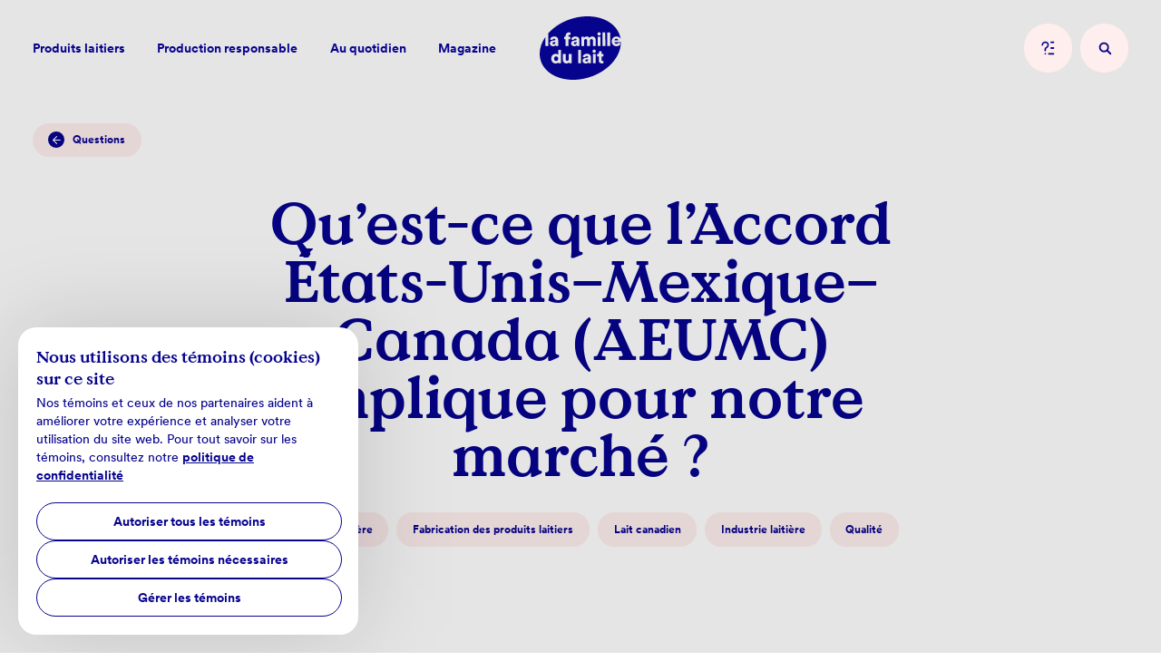

--- FILE ---
content_type: text/html; charset=UTF-8
request_url: https://www.lafamilledulait.com/fr/questions-reponses/question/quest-ce-que-laccord-etats-unis-mexique-canada-aeumc-implique-pour-notre-marche
body_size: 24221
content:
<!doctype html>
<html data-n-head-ssr lang="en" data-n-head="%7B%22lang%22:%7B%22ssr%22:%22en%22%7D%7D">
  <head>
    <meta data-n-head="ssr" name="viewport" content="width=device-width,initial-scale=1,viewport-fit=cover"><meta data-n-head="ssr" name="robots" content="follow"><meta data-n-head="ssr" data-hid="charset" charset="utf-8"><meta data-n-head="ssr" data-hid="mobile-web-app-capable" name="mobile-web-app-capable" content="yes"><meta data-n-head="ssr" data-hid="og:type" name="og:type" property="og:type" content="website"><meta data-n-head="ssr" data-hid="og:image" property="og:image" content="https://www.datocms-assets.com/73912/1661793826-fdl_og-image.png?w=1200"><meta data-n-head="ssr" data-hid="twitter:image" name="twitter:image" content="https://www.datocms-assets.com/73912/1661793826-fdl_og-image.png?w=1200"><meta data-n-head="ssr" data-hid="og:url" property="og:url" content="https://www.lafamilledulait.com/fr/questions-reponses/question/quest-ce-que-laccord-etats-unis-mexique-canada-aeumc-implique-pour-notre-marche"><meta data-n-head="ssr" data-hid="og:title" property="og:title" content="AEUMC : quel est son impact sur la production de lait?"><meta data-n-head="ssr" data-hid="description" name="description" content="Avec cette entente, les États-Unis pourront exporter 50 000 tonnes de lait au Canada, réduisant ainsi le droit de production de nos producteurs locaux."><meta data-n-head="ssr" data-hid="og:description" property="og:description" content="Avec cette entente, les États-Unis pourront exporter 50 000 tonnes de lait au Canada, réduisant ainsi le droit de production de nos producteurs locaux."><meta data-n-head="ssr" data-hid="twitter:description" name="twitter:description" content="Avec cette entente, les États-Unis pourront exporter 50 000 tonnes de lait au Canada, réduisant ainsi le droit de production de nos producteurs locaux."><title>AEUMC : quel est son impact sur la production de lait?</title><link data-n-head="ssr" rel="icon" type="image/x-icon" href="/favicon.ico"><link data-n-head="ssr" data-hid="shortcut-icon" rel="shortcut icon" href="/_nuxt/icons/icon_64x64.6581b1.png"><link data-n-head="ssr" data-hid="apple-touch-icon" rel="apple-touch-icon" href="/_nuxt/icons/icon_512x512.6581b1.png" sizes="512x512"><link data-n-head="ssr" rel="manifest" href="/_nuxt/manifest.95b3ddbf.json" data-hid="manifest"><link data-n-head="ssr" rel="canonical" href="https://www.lafamilledulait.com/fr/questions-reponses/question/quest-ce-que-laccord-etats-unis-mexique-canada-aeumc-implique-pour-notre-marche"><script data-n-head="ssr" data-hid="consent-script">function gtag(){dataLayer.push(arguments)}if(window.dataLayer=window.dataLayer||[],!window.isFlag)if(window.isFlag=!0,null===localStorage.getItem("storedConsentLocale"))gtag("consent","default",{ad_storage:"denied",ad_user_data:"denied",ad_personalization:"denied",analytics_storage:"denied"});else{var consent=JSON.parse(localStorage.getItem("storedConsentLocale")),consentMode={functionality_storage:consent.functionality_storage?"granted":"denied",analytics_storage:consent.analytics_storage?"granted":"denied",personalization_storage:consent.personalization_storage?"granted":"denied",ad_storage:consent.ad_storage?"granted":"denied",ad_user_data:consent.ad_user_data?"granted":"denied",ad_personalization:consent.ad_personalization?"granted":"denied",security_storage:consent.security_storage?"granted":"denied"};gtag("consent","default",consentMode)}</script><script data-n-head="ssr" data-hid="gtm-script">window._gtm_init||(window._gtm_init=1,function(t,e,n,a,i,o){t[n]=1==t[n]||"yes"==e[n]||1==e[n]||1==e.msDoNotTrack||t[i]&&t[i][o]&&t[i][o]()?1:0}(window,navigator,"doNotTrack",0,"external","msTrackingProtectionEnabled"),function(t,e,n,a,i){t[i]={},t._gtm_inject=function(o){if(!t.doNotTrack&&!t[i][o]){t[i][o]=1,t[a]=t[a]||[],t[a].push({"gtm.start":(new Date).getTime(),event:"gtm.js"});var g=e.getElementsByTagName(n)[0],m=e.createElement(n);m.async=!0,m.src="https://www.googletagmanager.com/gtm.js?id="+o,g.parentNode.insertBefore(m,g)}},t._gtm_inject("GTM-NJTZXXK")}(window,document,"script","dataLayer","_gtm_ids"))</script><script data-n-head="ssr" type="application/ld+json">{"@context":"https://schema.org","@type":"NewsArticle","headline":"Qu’est-ce que l’Accord États-Unis–Mexique–Canada (AEUMC) implique pour notre marché ?","image":[],"datePublished":"2024-04-25T14:05:55-04:00","dateModified":"2024-04-25T14:05:54-04:00","author":[{"@type":"Person","name":"La Famille du lait"}]}</script><link rel="preload" href="/_nuxt/41daec9.js" as="script"><link rel="preload" href="/_nuxt/6a39e2a.js" as="script"><link rel="preload" href="/_nuxt/044fed6.js" as="script"><link rel="preload" href="/_nuxt/44830fb.js" as="script"><link rel="preload" href="/_nuxt/a09eb4e.js" as="script"><link rel="preload" href="/_nuxt/8eacad5.js" as="script"><link rel="preload" href="/_nuxt/756f23a.js" as="script"><style data-vue-ssr-id="1adb391c:0 19795224:0 a5044ac8:0 d2a98ff0:0 d0cb62e2:0 34b1fc6d:0 82db96dc:0 0dfbb6be:0 50215f09:0 42ba7c55:0 c72d048a:0 da1fc1be:0 765cd792:0 69812406:0 754ed5da:0 7e0bd532:0 0cb01453:0 09c89937:0 55ab2eea:0 35348315:0 54af98e2:0">body,html{height:100%;margin:0;min-height:100%;padding:0;position:relative;width:100%}*,:after,:before{box-sizing:border-box;margin:0}fieldset,input{all:unset;width:100%}button{all:unset;cursor:pointer}button:disabled{opacity:.5;pointer-events:none}figure{display:block;margin:0}a{color:inherit;-webkit-text-decoration:none;text-decoration:none}li,ol,ul{list-style:none;margin:0;padding:0}h1,h2,h3,h4,h5,h6,p{margin:0}img,video{display:block;height:auto;width:100%}@font-face{font-display:swap;font-family:"Value Serif";font-style:normal;font-weight:700;src:url(/_nuxt/fonts/ValueSerif-Bold.088f059.woff2) format("woff2"),url(/_nuxt/fonts/ValueSerif-Bold.5f93b28.woff) format("woff")}@font-face{font-display:swap;font-family:"Circular Std";font-style:normal;font-weight:400;src:url(/_nuxt/fonts/CircularXXTT-Book.4426ae0.woff2) format("woff2"),url(/_nuxt/fonts/CircularXXTT-Book.b0ab681.woff) format("woff")}@font-face{font-display:swap;font-family:"Circular Std";font-style:normal;font-weight:500;src:url(/_nuxt/fonts/CircularXXTT-Medium.3c6c4f7.woff2) format("woff2"),url(/_nuxt/fonts/CircularXXTT-Medium.039c8c9.woff) format("woff")}@font-face{font-display:swap;font-family:"Circular Std";font-style:normal;font-weight:700;src:url(/_nuxt/fonts/CircularXXTT-Bold.84ae379.woff2) format("woff2"),url(/_nuxt/fonts/CircularXXTT-Bold.96321f2.woff) format("woff")}html{-moz-osx-font-smoothing:grayscale;-webkit-font-smoothing:antialiased;-webkit-text-size-adjust:100%;color:#000}.h1,h1{font-size:8.3333333333vw;line-height:1}.h1,.h2,h1,h2{display:block;font-family:"Value Serif",serif;font-weight:700}.h2,h2{font-size:6.25vw;line-height:1.1}.h3,h3{font-size:5vw}.h3,.h4,h3,h4{display:block;font-family:"Value Serif",serif;font-weight:700;line-height:1}.h4,h4{font-size:3.8888888889vw}.h4.-sans,h4.-sans{font-family:"Circular Std",sans;font-weight:500}.h5,h5{display:block;font-family:"Value Serif",serif;font-size:2.7777777778vw;font-weight:700;line-height:1.1}.h5.-sans,h5.-sans{font-family:"Circular Std",sans;font-weight:500}.h6,h6{font-size:2.2222222222vw;line-height:1.1}.h6,.h7,h6{display:block;font-family:"Circular Std",sans;font-weight:500}.h7{font-size:1.6666666667vw;line-height:1.2}.body-1,html{font-family:"Circular Std",sans;font-size:1.3888888889vw;font-weight:400;line-height:1.4}.body-2,.cta{font-size:1.1111111111vw;line-height:1.4}.body-3,.cta.-secondary{font-size:.9722222222vw;line-height:1.3}.body-3.-sans,.cta.-secondary.-sans{font-family:"Circular Std",sans;font-weight:500}.body-4,.cta.-tag,small{font-size:.8333333333vw;font-weight:400;line-height:1.3}.-bold{font-weight:700}.cta,.cta.-tag{font-weight:500}.-upper{text-transform:uppercase}ol+p,p+p,ul+p{margin-top:1em}@media(max-width:1000px){.h1,h1{font-size:16vw;line-height:1}.h2,h2{font-size:12.8vw}.h3,h3{font-size:10.1333333333vw}.h4,h4{font-size:8vw}.h5,h5{font-size:6.4vw;line-height:1}.h6,.h7,h6{line-height:1.2}.body-1,.h6,.h7,h6,html{font-size:5.3333333333vw}.body-2,.cta{font-size:4.2666666667vw}.body-3,.cta.-secondary{font-size:3.7333333333vw}.body-4,.cta.-tag,small{font-size:3.2vw}}.anchor{position:relative}.anchor .line:after,.anchor .line:before{bottom:0;top:auto}.anchor a,.anchor button{align-items:center;display:flex;font-weight:700;justify-content:space-between;padding:2.0833333333vw 0;position:relative}.anchor a .ui-fragments-svg,.anchor button .ui-fragments-svg{flex-shrink:0}.anchor a .ui-fragments-svg,.anchor a span,.anchor button .ui-fragments-svg,.anchor button span{opacity:.7;transition:opacity .75s cubic-bezier(.32,.94,.6,1),transform .75s cubic-bezier(.32,.94,.6,1)}.-pink .anchor a .ui-fragments-svg,.-pink .anchor a span,.-pink .anchor button .ui-fragments-svg,.-pink .anchor button span{opacity:.55}.anchor a .icon-anchor,.anchor button .icon-anchor{height:1.7361111111vw}.anchor a .icon-anchor .anchor-arrow,.anchor a .icon-anchor .anchor-line,.anchor button .icon-anchor .anchor-arrow,.anchor button .icon-anchor .anchor-line{transition:transform .75s cubic-bezier(.32,.94,.6,1)}.anchor a:disabled .ui-fragments-svg,.anchor a:disabled span,.anchor button:disabled .ui-fragments-svg,.anchor button:disabled span,.no-touch .anchor a:focus .ui-fragments-svg,.no-touch .anchor a:focus span,.no-touch .anchor a:hover .ui-fragments-svg,.no-touch .anchor a:hover span,.no-touch .anchor button:focus .ui-fragments-svg,.no-touch .anchor button:focus span,.no-touch .anchor button:hover .ui-fragments-svg,.no-touch .anchor button:hover span{opacity:1}.anchor a:disabled:after,.anchor button:disabled:after,.no-touch .anchor a:focus:after,.no-touch .anchor a:hover:after,.no-touch .anchor button:focus:after,.no-touch .anchor button:hover:after{transform:scale(1);transform-origin:0 50%}.anchor a:disabled .ui-fragments-svg .anchor-line,.anchor button:disabled .ui-fragments-svg .anchor-line,.no-touch .anchor a:focus .ui-fragments-svg .anchor-line,.no-touch .anchor a:hover .ui-fragments-svg .anchor-line,.no-touch .anchor button:focus .ui-fragments-svg .anchor-line,.no-touch .anchor button:hover .ui-fragments-svg .anchor-line{transform:scaleY(1.41)}.anchor a:disabled .ui-fragments-svg .anchor-arrow,.anchor button:disabled .ui-fragments-svg .anchor-arrow,.no-touch .anchor a:focus .ui-fragments-svg .anchor-arrow,.no-touch .anchor a:hover .ui-fragments-svg .anchor-arrow,.no-touch .anchor button:focus .ui-fragments-svg .anchor-arrow,.no-touch .anchor button:hover .ui-fragments-svg .anchor-arrow{transform:translateY(6px)}.anchor button{width:100%}.anchor button:disabled{opacity:1;pointer-events:none}@media(max-width:1000px){.anchor a,.anchor button{padding:8vw 0}.anchor a .icon-anchor,.anchor button .icon-anchor{height:6.6666666667vw}}.button-icon{align-items:center;background:#fee;border-radius:50%;color:#06038d;display:flex;flex-shrink:0;justify-content:center}.button-icon,.button-icon span,.button-icon svg{transition:transform .75s cubic-bezier(.32,.94,.6,1)}.no-touch .button-icon:focus,.no-touch .button-icon:hover,.no-touch a:focus~.product-content .button-icon,.no-touch a:hover~.product-content .button-icon,.no-touch button:focus~.icon-container .button-icon,.no-touch button:hover~.icon-container .button-icon{transform:scale(1.15)}.no-touch .button-icon:focus span,.no-touch .button-icon:focus svg,.no-touch .button-icon:hover span,.no-touch .button-icon:hover svg,.no-touch a:focus~.product-content .button-icon span,.no-touch a:focus~.product-content .button-icon svg,.no-touch a:hover~.product-content .button-icon span,.no-touch a:hover~.product-content .button-icon svg,.no-touch button:focus~.icon-container .button-icon span,.no-touch button:focus~.icon-container .button-icon svg,.no-touch button:hover~.icon-container .button-icon span,.no-touch button:hover~.icon-container .button-icon svg{transform:scale(.85)}.button-icon.-blue{background:#06038d;color:#fff}.button-icon.-white{background:#fff;color:#06038d}.button-icon.-light{background:#fee;color:#06038d}.button-icon.-large{height:5.5555555556vw;width:5.5555555556vw}.button-icon.-large .ui-fragments-svg.-icon{height:1.6666666667vw;width:1.6666666667vw}.button-icon.-medium{height:4.1666666667vw;width:4.1666666667vw}.button-icon.-medium .ui-fragments-svg.-icon{height:1.3888888889vw;width:1.3888888889vw}.button-icon.-small{height:2.7777777778vw;width:2.7777777778vw}.button-icon.-small .ui-fragments-svg.-icon{height:1.1111111111vw;width:1.1111111111vw}.button-icon.-x-small{height:1.3888888889vw;width:1.3888888889vw}.button-icon.-x-small .ui-fragments-svg.-icon{height:.8333333333vw;width:.8333333333vw}@media(max-width:1000px){.button-icon.-large{height:21.3333333333vw;width:21.3333333333vw}.button-icon.-large .ui-fragments-svg.-icon{height:6.4vw;width:6.4vw}.button-icon.-medium{height:10.6666666667vw;width:10.6666666667vw}.button-icon.-medium .ui-fragments-svg.-icon{height:4.2666666667vw;width:4.2666666667vw}.button-icon.-small{height:10.6666666667vw;width:10.6666666667vw}.button-icon.-small .ui-fragments-svg.-icon{height:4.2666666667vw;width:4.2666666667vw}.button-icon.-x-small{height:5.3333333333vw;width:5.3333333333vw}.button-icon.-x-small .ui-fragments-svg.-icon{height:2.6666666667vw;width:2.6666666667vw}}.b-r{border-radius:20px;overflow:hidden}.b-r.-animating{-webkit-mask-image:-webkit-radial-gradient(#fff,#000)}.breadcrumbs-container{left:2.7777777778vw;position:absolute;top:10.5902777778vw}.breadcrumbs-container .cta{border-radius:40px!important}@media(max-width:1000px){.breadcrumbs-container{justify-self:center;left:auto;margin:31.8333333333vw auto 8.8333333333vw;position:relative;text-align:center;top:auto}}.cta{align-items:center;background:#06038d;border-radius:2.7777777778vw;color:#fff;display:inline-flex;flex-shrink:0;font-weight:700;line-height:1;padding:1.5277777778vw 2.7777777778vw;transition:background .6s cubic-bezier(.32,.94,.6,1)}.cta span+svg{margin-left:.6944444444vw}.cta .svg{display:block;max-width:0;opacity:0;overflow:hidden;transition:max-width .4s cubic-bezier(.32,.94,.6,1),opacity .4s cubic-bezier(.32,.94,.6,1),transform .4s cubic-bezier(.32,.94,.6,1)}.cta .svg svg{transform:translateX(-200%);transition:transform .4s cubic-bezier(.32,.94,.6,1)}.no-touch .cta:focus .svg,.no-touch .cta:hover .svg{max-width:2.0833333333vw;opacity:1;transform:translateX(.6944444444vw);transition:max-width .4s cubic-bezier(.32,.94,.6,1),opacity .4s cubic-bezier(.32,.94,.6,1) .2s,transform .4s cubic-bezier(.32,.94,.6,1)}.no-touch .cta:focus .svg svg,.no-touch .cta:hover .svg svg{transform:translateX(0)}.cta .button-icon{margin-right:.6944444444vw}.cta.-primary{border-radius:2.0833333333vw;padding:.9722222222vw 2.0833333333vw}.cta.-secondary{border-radius:1.3888888889vw;padding:.7638888889vw 1.3888888889vw}.cta.-tag{border-radius:1.0416666667vw;padding:.1388888889vw .6944444444vw}.cta.-color-blue{color:#06038d}.cta.-blue-300{background:#b4b3dd;color:#06038d}.cta.-white,.no-touch .cta.-blue-300:hover{background:#fff}.cta.-white{color:#06038d}.no-touch .cta.-white:hover{background:#b4b3dd}.cta.-pink{background:#fee;color:#06038d}.no-touch .cta.-pink:hover{background:snow}.cta.-pink-2{background:#fee;color:#06038d}.cta.-pink-2.isActive,.no-touch .cta.-pink-2:hover{background:#06038d;color:#fff}.cta.cuisine:focus,.cta.cuisine:hover{background:#e5c3b7!important}.cta.sante-et-meuh-etre:focus,.cta.sante-et-meuh-etre:hover{background:#9dddf2!important}.cta.savoir-faire:focus,.cta.savoir-faire:hover{background:#d19fea!important}.cta.actualites:focus,.cta.actualites:hover{background:#435aff!important}@media(max-width:1000px){.cta{border-radius:10.6666666667vw;padding:5.0666666667vw 10.6666666667vw}.cta span+svg{margin-left:2.6666666667vw}.cta.-sm{font-size:3.7333333333vw;padding:2.1333333333vw 4vw}.no-touch .cta:hover .svg{max-width:8vw;transform:translateX(2.6666666667vw)}.cta .button-icon{margin-right:2.6666666667vw}.cta.-large{border-radius:8vw;padding:3.7333333333vw 8vw}.cta.-secondary{border-radius:5.3333333333vw;padding:2.9333333333vw 5.3333333333vw}.cta.-tag{border-radius:4vw;padding:.5333333333vw 2.6666666667vw}}.gradient-background{height:100%;left:0;position:absolute;top:0;width:100%}.gradient-background .sticky{background:radial-gradient(115.96% 115.96% at 40.1% -15.96%,hsla(0,0%,100%,.8) 0,hsla(0,0%,100%,.8) 36.94%,hsla(0,100%,97%,.8) 62.87%,hsla(17,45%,85%,.16) 79.52%,rgba(67,90,255,.4) 100%);height:100vh;left:0;position:sticky;top:0;width:100%}.html-text h1,.html-text h2,.html-text h3{margin:1em 0 .3em}.html-text ol,.html-text ul{margin-top:1em}.html-text ul{margin-left:1em}.html-text ul li{list-style-type:disc}.html-text ol{counter-reset:list}.html-text ol li{counter-increment:list;padding-left:2.7777777778vw;position:relative}.html-text ol li:before{align-items:center;background:#06038d;border-radius:50%;color:#fff;content:counter(list);display:flex;height:2.0833333333vw;justify-content:center;left:0;line-height:1;position:absolute;top:0;width:2.0833333333vw}.html-text ol li+li{margin-top:1em}.html-text strong{font-weight:700}.html-text a{background:linear-gradient(#06038d,#06038d) 0 100% no-repeat;background-size:100% 1px}.html-text a:focus,.html-text a:focus:before,.no-touch .html-text a:hover,.no-touch .html-text a:hover:before{opacity:.8}.html-text blockquote{display:block;font-family:"Value Serif",serif;font-size:2.2222222222vw;font-style:italic;font-weight:700;line-height:1.1;margin:1em 0}.html-text blockquote p{display:inline}.html-text blockquote em{font-size:1.3888888889vw;line-height:1.4}.html-text blockquote em:before{content:"»";display:inline-block;font-size:2.2222222222vw;margin-right:10px}.html-text blockquote:before{content:"«";display:inline-block}@media(max-width:1000px){.html-text ol li{padding-left:10.6666666667vw}.html-text ol li:before{height:8vw;width:8vw}.html-text blockquote{font-size:6.4vw}.html-text blockquote em{font-size:4.8vw}.html-text blockquote em:before{content:"»";display:inline-block;font-size:6.4vw;margin-right:10px}}.over-link{bottom:0;left:0;opacity:0;position:absolute;right:0;top:0;width:100%;z-index:1}.observed{opacity:0;transform:translateY(200px);transition:transform 1.25s cubic-bezier(.32,.94,.6,1),opacity 1.25s cubic-bezier(.32,.94,.6,1)}.observed.isShown{opacity:1;transform:none}.illustration-svg,.top+article,.top+div,.top+section,.ui-fragments-header-wave+.ui-fragments-summary{position:relative;z-index:1}.illustration-svg+.ui-fragments-summary{z-index:2}.line:after,.line:before{background:currentColor;content:"";height:2px;left:0;position:absolute;top:0;width:100%}.line.-bottom:after,.line.-bottom:before{bottom:0;top:auto}.line:before{opacity:.7}.line:after{opacity:1;transform:scaleX(0);transform-origin:100% 50%;transition:transform .75s cubic-bezier(.32,.94,.6,1)}.isActive .line:after,a:focus .line:after,a:focus~.content .line:after,a:hover .line:after,a:hover~.content .line:after{transform:scale(1);transform-origin:0 50%}.sr-only,.u-visually-hidden{clip:rect(0 0 0 0);clip-path:inset(100%);height:1px;overflow:hidden;position:absolute;white-space:nowrap;width:1px}.sr-only-float,.u-visually-hidden-float{left:-10000px;position:absolute;top:auto}@media(max-width:800px){.show-above-small{display:none!important}}@media(max-width:1000px){.show-above-medium{display:none!important}}@media(max-width:1920px){.show-above-large{display:none!important}}@media(min-width:800px){.show-below-small{display:none!important}}@media(min-width:1000px){.show-below-medium{display:none!important}}@media(min-width:1920px){.show-below-large{display:none!important}}.fade-enter-active,.fade-leave-active{transition:opacity .75s cubic-bezier(.32,.94,.6,1)}.fade-enter,.fade-leave-to{opacity:0}.fade-scale-delay-enter-active{transition:opacity .75s cubic-bezier(.32,.94,.6,1),transform .75s cubic-bezier(.32,.94,.6,1);z-index:1}.fade-scale-delay-leave-active{transition:opacity .75s cubic-bezier(.4,0,.68,.06)}.fade-scale-delay-enter{opacity:0;transform:scale(1.2)}.fade-scale-delay-leave-to{opacity:0;transform:scale(1)}.fade-scale-enter-active,.fade-scale-leave-active{transition:opacity 1.2s cubic-bezier(.32,.94,.6,1)}.fade-scale-enter-active .ui-fragments-image,.fade-scale-leave-active .ui-fragments-image{transition:transform 1.2s cubic-bezier(.32,.94,.6,1)}.fade-scale-enter .ui-fragments-image{transform:scale(1.5)}.fade-scale-enter,.fade-scale-leave-to{opacity:0}.expend-enter-active,.expend-leave-active{transform:scale(1);transition:transform .75s cubic-bezier(.32,.94,.6,1),opacity .75s cubic-bezier(.32,.94,.6,1)}.expend-enter,.expend-leave-to{transform:scaleY(0);transition:transform .75s cubic-bezier(.32,.94,.6,1)}.clippath-enter-active{animation:clippath .6s cubic-bezier(.645,.045,.355,1)}.clippath-leave-active{animation:clippath .6s cubic-bezier(.645,.045,.355,1) reverse}@keyframes clippath{0%{clip-path:polygon(0 0,100% 0,100% 0,0 0)}50%{clip-path:polygon(0 0,100% 0,100% 100%,0 100%)}75%{clip-path:polygon(0 0,100% 0,100% 100%,0 100%)}to{clip-path:polygon(0 0,100% 0,100% 100%,0 100%)}}.form input:-webkit-autofill,.form input:-webkit-autofill:focus,.form input:-webkit-autofill:hover,.form select:-webkit-autofill,.form select:-webkit-autofill:focus,.form select:-webkit-autofill:hover,.form textarea:-webkit-autofill,.form textarea:-webkit-autofill:focus,.form textarea:-webkit-autofill:hover{-webkit-text-fill-color:#fff;-webkit-box-shadow:inset 0 0 0 1000px #06038d;-webkit-transition:background-color 5000s ease-in-out 0s;transition:background-color 5000s ease-in-out 0s}.form .input-container{position:relative;width:100%}.form .input-container>input,.form .input-container>select,.form .input-container>textarea{background-color:transparent;box-sizing:border-box;color:#fff;font-family:"Circular Std",sans;font-size:1.1111111111vw;font-weight:700;max-width:100%}.form .input-container.isError>input,.form .input-container.isError>select,.form .input-container.isError>textarea{border-color:#ff5449}.form .input-container.isError .button-icon{background:#ff5449}.form .input-container.isError .button-icon .-icon{height:10px;width:10px}.form .input-container .error-msg{bottom:-1.3888888889vw;color:#ff5449;font-weight:700;left:2.0833333333vw;position:absolute}.form .input-container.ui-fragments-input-form-textarea .error-msg{bottom:-2.7777777778vw}.form .input-container>input,.form .input-container>select{border:2px solid rgba(180,179,221,.7);border-radius:60px;padding:1.7361111111vw 2.0833333333vw .6944444444vw}.form .input-container .input:focus{border:2px solid #fff}.form .input-container .input::-moz-placeholder{opacity:0;transform:none}.form .input-container .input::placeholder{opacity:0;transform:none}.form .input-container .input:not(:-moz-placeholder)+.label{color:#fff;opacity:1;transform:translateY(-100%) scale(.7)}.form .input-container .input:focus+.label,.form .input-container .input:not(:placeholder-shown)+.label{color:#fff;opacity:1;transform:translateY(-100%) scale(.7)}.form .input-container .label{color:#b4b3dd;font-size:1.1111111111vw;font-weight:700;left:2.0833333333vw;opacity:1;pointer-events:none;position:absolute;top:50%;transform:translateY(-50%) scale(1);transform-origin:center left;transition:transform .3s cubic-bezier(.32,.94,.6,1),opacity .3s cubic-bezier(.32,.94,.6,1)}.form .input-container .button-icon{height:20px;position:absolute;right:2.0833333333vw;top:50%;transform:translateY(-50%);width:20px}@media(max-width:1000px){.form .input-container>input,.form .input-container>select,.form .input-container>textarea{font-size:4.2666666667vw}.form .input-container>input,.form .input-container>select{padding:6.6666666667vw 8vw 2.6666666667vw}.form .input-container .error-msg{bottom:-5.3333333333vw;left:8vw}.form .input-container.ui-fragments-input-form-textarea .error-msg{bottom:-10.6666666667vw}.form .input-container .label{font-size:4.2666666667vw;left:8vw;transform:translateY(-50%) scale(1)}.form .input-container .button-icon{right:8vw}}.swiper-navigation{display:flex;gap:10px;justify-content:flex-end;position:relative}@media(max-width:1000px){.swiper-navigation{gap:2.6666666667vw}}html{background:#fff;color:#06038d}@font-face{font-family:swiper-icons;font-style:normal;font-weight:400;src:url("data:application/font-woff;charset=utf-8;base64, [base64]//wADZ2x5ZgAAAywAAADMAAAD2MHtryVoZWFkAAABbAAAADAAAAA2E2+eoWhoZWEAAAGcAAAAHwAAACQC9gDzaG10eAAAAigAAAAZAAAArgJkABFsb2NhAAAC0AAAAFoAAABaFQAUGG1heHAAAAG8AAAAHwAAACAAcABAbmFtZQAAA/gAAAE5AAACXvFdBwlwb3N0AAAFNAAAAGIAAACE5s74hXjaY2BkYGAAYpf5Hu/j+W2+MnAzMYDAzaX6QjD6/4//Bxj5GA8AuRwMYGkAPywL13jaY2BkYGA88P8Agx4j+/8fQDYfA1AEBWgDAIB2BOoAeNpjYGRgYNBh4GdgYgABEMnIABJzYNADCQAACWgAsQB42mNgYfzCOIGBlYGB0YcxjYGBwR1Kf2WQZGhhYGBiYGVmgAFGBiQQkOaawtDAoMBQxXjg/wEGPcYDDA4wNUA2CCgwsAAAO4EL6gAAeNpj2M0gyAACqxgGNWBkZ2D4/wMA+xkDdgAAAHjaY2BgYGaAYBkGRgYQiAHyGMF8FgYHIM3DwMHABGQrMOgyWDLEM1T9/w8UBfEMgLzE////P/5//f/V/xv+r4eaAAeMbAxwIUYmIMHEgKYAYjUcsDAwsLKxc3BycfPw8jEQA/[base64]/uznmfPFBNODM2K7MTQ45YEAZqGP81AmGGcF3iPqOop0r1SPTaTbVkfUe4HXj97wYE+yNwWYxwWu4v1ugWHgo3S1XdZEVqWM7ET0cfnLGxWfkgR42o2PvWrDMBSFj/IHLaF0zKjRgdiVMwScNRAoWUoH78Y2icB/yIY09An6AH2Bdu/UB+yxopYshQiEvnvu0dURgDt8QeC8PDw7Fpji3fEA4z/PEJ6YOB5hKh4dj3EvXhxPqH/SKUY3rJ7srZ4FZnh1PMAtPhwP6fl2PMJMPDgeQ4rY8YT6Gzao0eAEA409DuggmTnFnOcSCiEiLMgxCiTI6Cq5DZUd3Qmp10vO0LaLTd2cjN4fOumlc7lUYbSQcZFkutRG7g6JKZKy0RmdLY680CDnEJ+UMkpFFe1RN7nxdVpXrC4aTtnaurOnYercZg2YVmLN/d/gczfEimrE/fs/bOuq29Zmn8tloORaXgZgGa78yO9/cnXm2BpaGvq25Dv9S4E9+5SIc9PqupJKhYFSSl47+Qcr1mYNAAAAeNptw0cKwkAAAMDZJA8Q7OUJvkLsPfZ6zFVERPy8qHh2YER+3i/BP83vIBLLySsoKimrqKqpa2hp6+jq6RsYGhmbmJqZSy0sraxtbO3sHRydnEMU4uR6yx7JJXveP7WrDycAAAAAAAH//wACeNpjYGRgYOABYhkgZgJCZgZNBkYGLQZtIJsFLMYAAAw3ALgAeNolizEKgDAQBCchRbC2sFER0YD6qVQiBCv/H9ezGI6Z5XBAw8CBK/m5iQQVauVbXLnOrMZv2oLdKFa8Pjuru2hJzGabmOSLzNMzvutpB3N42mNgZGBg4GKQYzBhYMxJLMlj4GBgAYow/P/PAJJhLM6sSoWKfWCAAwDAjgbRAAB42mNgYGBkAIIbCZo5IPrmUn0hGA0AO8EFTQAA")}:root{--swiper-theme-color:#007aff}.swiper{list-style:none;margin-left:auto;margin-right:auto;overflow:hidden;padding:0;position:relative;z-index:1}.swiper-vertical>.swiper-wrapper{flex-direction:column}.swiper-wrapper{box-sizing:content-box;display:flex;height:100%;position:relative;transition-property:transform;width:100%;z-index:1}.swiper-android .swiper-slide,.swiper-wrapper{transform:translateZ(0)}.swiper-pointer-events{touch-action:pan-y}.swiper-pointer-events.swiper-vertical{touch-action:pan-x}.swiper-slide{flex-shrink:0;height:100%;position:relative;transition-property:transform;width:100%}.swiper-slide-invisible-blank{visibility:hidden}.swiper-autoheight,.swiper-autoheight .swiper-slide{height:auto}.swiper-autoheight .swiper-wrapper{align-items:flex-start;transition-property:transform,height}.swiper-backface-hidden .swiper-slide{backface-visibility:hidden;transform:translateZ(0)}.swiper-3d,.swiper-3d.swiper-css-mode .swiper-wrapper{perspective:1200px}.swiper-3d .swiper-cube-shadow,.swiper-3d .swiper-slide,.swiper-3d .swiper-slide-shadow,.swiper-3d .swiper-slide-shadow-bottom,.swiper-3d .swiper-slide-shadow-left,.swiper-3d .swiper-slide-shadow-right,.swiper-3d .swiper-slide-shadow-top,.swiper-3d .swiper-wrapper{transform-style:preserve-3d}.swiper-3d .swiper-slide-shadow,.swiper-3d .swiper-slide-shadow-bottom,.swiper-3d .swiper-slide-shadow-left,.swiper-3d .swiper-slide-shadow-right,.swiper-3d .swiper-slide-shadow-top{height:100%;left:0;pointer-events:none;position:absolute;top:0;width:100%;z-index:10}.swiper-3d .swiper-slide-shadow{background:rgba(0,0,0,.15)}.swiper-3d .swiper-slide-shadow-left{background-image:linear-gradient(270deg,rgba(0,0,0,.5),transparent)}.swiper-3d .swiper-slide-shadow-right{background-image:linear-gradient(90deg,rgba(0,0,0,.5),transparent)}.swiper-3d .swiper-slide-shadow-top{background-image:linear-gradient(0deg,rgba(0,0,0,.5),transparent)}.swiper-3d .swiper-slide-shadow-bottom{background-image:linear-gradient(180deg,rgba(0,0,0,.5),transparent)}.swiper-css-mode>.swiper-wrapper{overflow:auto;scrollbar-width:none;-ms-overflow-style:none}.swiper-css-mode>.swiper-wrapper::-webkit-scrollbar{display:none}.swiper-css-mode>.swiper-wrapper>.swiper-slide{scroll-snap-align:start start}.swiper-horizontal.swiper-css-mode>.swiper-wrapper{scroll-snap-type:x mandatory}.swiper-vertical.swiper-css-mode>.swiper-wrapper{scroll-snap-type:y mandatory}.swiper-centered>.swiper-wrapper:before{content:"";flex-shrink:0;order:9999}.swiper-centered.swiper-horizontal>.swiper-wrapper>.swiper-slide:first-child{margin-left:var(--swiper-centered-offset-before)}.swiper-centered.swiper-horizontal>.swiper-wrapper:before{height:100%;min-height:1px;width:var(--swiper-centered-offset-after)}.swiper-centered.swiper-vertical>.swiper-wrapper>.swiper-slide:first-child{margin-top:var(--swiper-centered-offset-before)}.swiper-centered.swiper-vertical>.swiper-wrapper:before{height:var(--swiper-centered-offset-after);min-width:1px;width:100%}.swiper-centered>.swiper-wrapper>.swiper-slide{scroll-snap-align:center center;scroll-snap-stop:always}.nuxt-progress{background-color:#fff;height:2px;left:0;opacity:1;position:fixed;right:0;top:0;transition:width .1s,opacity .4s;width:0;z-index:999999}.nuxt-progress.nuxt-progress-notransition{transition:none}.nuxt-progress-failed{background-color:red}.site{position:relative}.cursorProgress{cursor:progress}.common-loader{background:#fff;bottom:0;left:0;position:fixed;right:0;top:0;z-index:100}.main-header{left:0;padding:1.3888888889vw 2.7777777778vw;position:fixed;top:0;transform:translateY(-100%);transition:transform .6s cubic-bezier(.32,.94,.6,1);width:100%;z-index:9}.null .main-header{background:#fff}.main-header .close-menu{cursor:pointer;height:100vh;left:0;position:fixed;top:0;width:100%;z-index:-1}.main-header.-blue.isShown .secondary .button-icon{background:#fee;color:#06038d}.main-header.-blue .background,.main-header.-blue .background-menu,.main-header.-blue .common-navigation{background:#fff}.main-header.-blue .logo,.main-header.-blue .menu,.main-header.-blue .primary{color:#06038d}.main-header.-blue .logo .text{transform:scale(.99);transform-origin:center center}.main-header.-blue .button-icon{background:#06038d;color:#fff}.main-header.-blue .main-link.isActive .label{color:#fff}.main-header.-white+.site .ui-fragments-header-hero .content:before,.main-header.-white+.site .viewport:before{background-color:rgba(0,0,0,.2);content:"";display:block;height:100%;left:0;position:absolute;top:0;width:100%;z-index:1}.main-header.-white .background,.main-header.-white .background-menu,.main-header.-white .common-navigation,.main-header.-white .common-navigation-mobile .panel,.main-header.-white .nav-bg{background:#06038d}.main-header.-white .item,.main-header.-white .label,.main-header.-white .link,.main-header.-white .panel-section,.main-header.-white .primary{color:#fff}.main-header.-white .cta{background-color:#fff;color:#06038d}.main-header.-white .logo{color:#fff}.main-header.-white.-logo-blue .logo{color:#06038d}.main-header.-white .button-icon{background:#fff;color:#06038d}.main-header.-white .header-content .primary li .main-link.isActive .label,.main-header.-white .header-content .primary li .main-link:focus .label,.main-header.-white .header-content .primary li .main-link:hover .label{color:#06038d!important}.main-header.-white .header-content .primary li .main-link:before{background-color:#fff}.main-header .secondary.-is-colored .button-icon{color:#06038d}.main-header.isShown{transform:translateY(0)}.main-header .header-content{align-items:center;display:flex;justify-content:space-between;position:relative;width:100%;z-index:5}.main-header .background{height:100%;left:0;opacity:0;position:absolute;top:0;transform:translateY(-100%);transition:visibility 0s linear 0s,opacity .45s cubic-bezier(.645,.045,.355,1) .4s;visibility:hidden;width:100%}.main-header .background.isBackgroundShown{opacity:1;transform:translateY(0);visibility:visible}.main-header .background-menu{height:100%;left:0;position:absolute;top:0;transform:translateY(-100%);transition:transform .5s cubic-bezier(.32,.94,.6,1);width:100%}.main-header .background-menu.isBackgroundShown{transform:translateY(0)}.main-header .logo,.main-header ul{align-items:center;display:flex;position:relative;z-index:5}.main-header ul{width:50%}.main-header .logo{display:block;flex-shrink:0;width:7.0833333333vw}.main-header .logo .text{transform:scale(.99);transform-origin:center center}.main-header .logo svg{display:block;height:auto;width:100%}.main-header .primary{justify-content:flex-start;transform:translateX(-1.0416666667vw)}.main-header .primary .item+li{margin-left:.6944444444vw}.main-header .item.-has-submenu.isActive .submenu{visibility:visible}.main-header .item.-has-submenu.isActive .main-link:before{transform:translateX(0);transform:scale(1);transform-origin:0 50%}.main-header .item.-has-submenu.isActive .main-link .label,.main-header .item.-has-submenu.isActive .main-link a,.main-header .item.-has-submenu.isActive .main-link button{transition:color .35s cubic-bezier(.645,.045,.355,1)}.main-header .main-link{border-radius:40px;display:block;font-weight:700;height:100%;overflow:hidden;padding:.6944444444vw 1.0416666667vw;position:relative;transition:color .3s cubic-bezier(.32,.94,.6,1);z-index:2}.main-header .main-link:before{backface-visibility:hidden;background-color:#06038d;border-radius:40px;content:"";display:block;height:100%;left:0;position:absolute;top:0;transform:scaleX(0);transform-origin:100% 50%;transition:transform .35s cubic-bezier(.645,.045,.355,1);width:100%;z-index:1}.main-header .main-link .isActive:before,.no-touch .main-header .main-link:focus:before,.no-touch .main-header .main-link:hover:before{transform:translateX(0);transform:scale(1);transform-origin:0 50%}.main-header .main-link .isActive .label,.main-header .main-link .isActive a,.main-header .main-link .isActive button,.no-touch .main-header .main-link:focus .label,.no-touch .main-header .main-link:focus a,.no-touch .main-header .main-link:focus button,.no-touch .main-header .main-link:hover .label,.no-touch .main-header .main-link:hover a,.no-touch .main-header .main-link:hover button{color:#fff;transition:color .35s cubic-bezier(.645,.045,.355,1)}.main-header .main-link .label{font-weight:700;pointer-events:none;position:relative;z-index:2}.main-header .secondary{justify-content:flex-end}.main-header .secondary li+li{margin-left:.6944444444vw}.main-header .nav-bg{background:#fff;display:block;height:45.1388888889vw;left:-2.7777777778vw;position:absolute;top:-2.7777777778vw;transform:translateY(-150%);transition:transform .45s cubic-bezier(.645,.045,.355,1) .45s;width:110vw;z-index:-1}.main-header .nav-bg.isActive{border-bottom:2px solid rgba(180,179,221,.3);overflow:visible;transform:translateY(0)!important;transition:transform .7s cubic-bezier(.645,.045,.355,1)}.main-header .submenu{left:-2.0833333333vw;position:absolute;top:-2.7777777778vw;visibility:hidden;width:100vw}@media(max-width:1000px){.main-header{padding:2.6666666667vw}.main-header .logo{width:14.5833333333vw}.main-header .button-icon.-medium,.main-header .menu-btn-item button{height:8vw;width:8vw}main.produits-laitiers .main-header .primary{color:#06038d}}@media(max-width:800px){.main-header{padding:5.3333333333vw}.main-header .logo{width:20.3333333333vw}.main-header .menu-btn-item button{height:10.6666666667vw;width:10.6666666667vw}main.produits-laitiers .main-header .primary{color:#06038d}}.common-search{align-items:center;background-color:#fff;display:flex;flex-direction:column;left:0;min-height:21.1805555556vw;padding:8.2638888889vw 2.7777777778vw;position:fixed;top:0;transform:translateY(-100%);transition:transform .35s cubic-bezier(.645,.045,.355,1) .6s;width:100%;z-index:10}.common-search.isOpen{transform:translateY(0)!important;transition:transform .35s cubic-bezier(.645,.045,.355,1) .3s}.common-search.isOpen .input-container:before{transform:scale(1);transition:background-color .35s cubic-bezier(.645,.045,.355,1),transform .35s cubic-bezier(.645,.045,.355,1) .6s}.common-search.isOpen .input-container .btn-search,.common-search.isOpen .input-container .input{opacity:1;transition:opacity .35s cubic-bezier(.645,.045,.355,1) 1s,transform .35s cubic-bezier(.645,.045,.355,1) .6s}.common-search.isOpen .input-container .btn-search{transform:translate(10px)}.common-search .button-icon{background:#fee!important;color:#06038d!important;position:absolute;right:2.7777777778vw;top:2.0833333333vw}.common-search a{color:#06038d!important}.common-search input{transform:translateZ(0)}.common-search .input-container{display:flex;justify-content:space-between;padding-bottom:1.3888888889vw;position:relative;width:46.5277777778vw}.common-search .input-container:before{background-color:#b4b3dd;bottom:-2px;content:"";display:block;height:2px;left:0;position:absolute;transform:scale(0);transform-origin:left center;transition:background-color .35s cubic-bezier(.645,.045,.355,1),transform .35s cubic-bezier(.645,.045,.355,1);width:100%}.common-search .input-container.isFocused:before{background-color:#06038d}.common-search .input-container .container{display:flex;overflow:hidden;position:relative}.common-search .input-container .input{display:block;flex:0 1 75%;font-family:"Circular Std",sans;font-size:2.2222222222vw;font-weight:500;opacity:0;transform:translateY(100%);transition:opacity .3s linear,transform .3s cubic-bezier(.645,.045,.355,1) .1s}.common-search .input-container .input::-moz-placeholder{color:#06038d}.common-search .input-container .input::placeholder{color:#06038d}.common-search .input-container .input::-webkit-search-cancel-button,.common-search .input-container .input::-webkit-search-decoration,.common-search .input-container .input::-webkit-search-results-button,.common-search .input-container .input::-webkit-search-results-decoration{-webkit-appearance:none}.common-search .input-container .wrapper{align-items:center;display:flex;overflow:hidden}.common-search .input-container .result-count{display:block}.common-search .input-container .btn-search{opacity:0;padding:10px;transform:translate(10px,100%);transition:opacity .3s linear,transform .3s cubic-bezier(.645,.045,.355,1) .1s}.common-search .input-container .btn-search .ui-fragments-svg.-icon{height:1.6666666667vw;width:1.6666666667vw}.common-search .results{display:flex;flex-wrap:wrap;height:100%;justify-content:space-between;max-height:0;overflow:auto;transition:max-height .6s cubic-bezier(.32,.94,.6,1)}.common-search .results.isActive{margin-top:2.7777777778vw;max-height:100vh;padding-bottom:80px}.common-search .results.isActive .result{opacity:1}.common-search .result{color:#b4b3dd;flex:0 1 45%;font-weight:700;margin-bottom:5px;opacity:0;transition:opacity .6s cubic-bezier(.32,.94,.6,1)}.common-search .result span{color:#06038d}@media(max-width:1000px){.common-search{height:100vh;padding:16.6666666667vw 5.3333333333vw 0}.common-search.hasHits{padding-top:24vw}.common-search .button-icon{right:5.3333333333vw;top:calc(5.33333vw + 5px)}.common-search .input-container .btn-search .ui-fragments-svg.-icon{height:6.4vw;width:6.4vw}.common-search .input-container{width:100%}.common-search .input-container .input{flex:0 1 60%;font-size:5.3333333333vw}.common-search .input-container .input::-moz-placeholder{font-size:5.3333333333vw}.common-search .input-container .input::placeholder{font-size:5.3333333333vw}.common-search .results{margin-top:5.3333333333vw;width:100%}.common-search .result{flex:0 1 100%}}.ui-fragments-svg{display:block}.ui-fragments-svg.-logo{height:5.5555555556vw;width:7.1527777778vw}.ui-fragments-svg.-ui{height:5.5555555556vw;width:5.5555555556vw}.ui-fragments-svg.-icon{height:1.3888888889vw;width:1.3888888889vw}.ui-fragments-svg.-social{height:1.6666666667vw;width:1.6666666667vw}@media(max-width:1000px){.ui-fragments-svg.-logo{height:21.3333333333vw;width:27.4666666667vw}.ui-fragments-svg.-ui{height:21.3333333333vw;width:21.3333333333vw}.ui-fragments-svg.-icon{height:5.3333333333vw;width:5.3333333333vw}.ui-fragments-svg.-social{height:6.4vw;width:6.4vw}}.pages-questions-question-slug .ui-sections-explore{padding-bottom:0}.pages-questions-question-slug .question-write-us{margin-top:0}.pages-questions-question-slug .question-write-us .background{display:none}.page-bottom{position:relative}.question-header-slug{align-items:center;display:flex;justify-content:center;padding-bottom:12.5vw;padding-top:16.6666666667vw;position:relative;text-align:center;width:100%}.question-header-slug .h3{margin:0 auto .5em;width:62.5vw}.question-header-slug__plcImgWrapper{margin:0 auto 2.5vw;-o-object-fit:contain;object-fit:contain;width:10vw}@media(max-width:1000px){.question-header-slug__plcImgWrapper{margin-bottom:4.8vw;width:25.6vw}}.question-header-slug ul{display:flex;flex-wrap:wrap;justify-content:center}.question-header-slug ul li+li{margin-left:.6944444444vw}.question-header-slug .-pointer{cursor:pointer}@media(max-width:1000px){.question-header-slug{flex-direction:column;padding-bottom:32vw;padding-top:0}.question-header-slug li:not(:last-of-type){margin-bottom:10px}.question-header-slug .h3{width:89.3333333333vw}}.questions-answer{background:#06038d;color:#fff;display:flex;justify-content:space-between;padding:6.5972222222vw 10.7638888889vw}.questions-answer .author{order:1;width:22.5694444444vw}.questions-answer .answer{order:2;width:46.5277777778vw}.questions-answer .h5{padding-top:1em}@media(max-width:1000px){.questions-answer{display:block;padding:20.3333333333vw 5.3333333333vw}.questions-answer .answer,.questions-answer .author{width:auto}}.questions-author-small{align-items:flex-start;border-top:2px solid #b4b3dd;display:flex;padding-top:2.7777777778vw;position:relative}.questions-author-small a:hover+figure span{opacity:1}.questions-author-small figure{border-radius:10px;flex-shrink:0;height:5.5555555556vw;margin-right:1.3888888889vw;overflow:hidden;position:relative;width:5.5555555556vw}.questions-author-small figure span{left:50%;opacity:0;position:absolute;top:50%;transform:translate(-50%,-50%);transition:opacity .6s cubic-bezier(.32,.94,.6,1)}.questions-author-small .h7{display:block;margin-bottom:10px}.questions-author-small strong{display:block}@media(max-width:1000px){.questions-author-small{margin-top:8.8333333333vw;padding-top:8.8333333333vw}.questions-author-small figure{height:16vw;margin-right:2.6666666667vw;width:16vw}}.ui-fragments-image{background-size:cover;display:block}.ui-fragments-image.png{background-image:none!important}.ui-fragments-image img{opacity:0;transition:opacity .4s cubic-bezier(.32,.94,.6,1)}.ui-fragments-image.isLoaded img{opacity:1}.ui-sections-paragraph{display:flex;justify-content:space-between;padding:6.5972222222vw 2.7777777778vw}.ui-sections-paragraph h2{margin-bottom:1em}.ui-sections-paragraph .addon{order:1;position:relative;width:38.5416666667vw}.ui-sections-paragraph .add-on-container{bottom:0;left:0;padding:0 7.9861111111vw;position:absolute;right:0;top:0}.ui-sections-paragraph .add-on-container>*{position:sticky;top:10.5902777778vw}.ui-sections-paragraph .paragraph-content{order:2;padding-right:7.9861111111vw;width:54.5138888889vw}.ui-sections-paragraph .paragraph-content .ui-fragments-image{margin-top:6.5972222222vw}.ui-sections-paragraph+.ui-sections-paragraph{padding-top:0}@media(max-width:1000px){.ui-sections-paragraph{display:block;padding:20.3333333333vw 5.3333333333vw}.ui-sections-paragraph .addon{position:relative;width:auto}.ui-sections-paragraph .add-on-container{padding:0;position:relative}.ui-sections-paragraph .add-on-container.fdl_article_page,.ui-sections-paragraph .add-on-container.fdl_recipe{padding:0 8.8333333333vw}.ui-sections-paragraph .add-on-container>*{margin-top:8.8333333333vw;position:relative}.ui-sections-paragraph .paragraph-content{padding-right:0;width:auto}.ui-sections-paragraph .paragraph-content .ui-fragments-image{margin-top:8.8333333333vw}}.questions-useful{display:flex;justify-content:flex-end;padding:0 2.7777777778vw 6.5972222222vw}.questions-useful .content{background:#fee;margin-right:7.9861111111vw;padding:2.7777777778vw;text-align:center;width:46.5277777778vw}.questions-useful .h7{display:block;margin-bottom:1em}.questions-useful .buttons{display:flex;justify-content:center}.questions-useful .buttons button{display:block;height:2.0833333333vw;position:relative;transition:transform .35s cubic-bezier(.32,.94,.6,1);width:2.0833333333vw}.questions-useful .buttons button:disabled{opacity:1!important}.questions-useful .buttons button:focus,.questions-useful .buttons button:hover{transform:scale(1.1)}.questions-useful .buttons button .icon-selected{left:0;position:absolute;top:0}.questions-useful .buttons button svg{height:100%;width:100%}.questions-useful .buttons button+button{margin-left:1.3888888889vw}.ui-sections-explore{padding:0 2.7777777778vw 6.5972222222vw}.ui-sections-explore h2{margin-bottom:.5em}.ui-sections-explore .inner{border-bottom:1px solid #c7ceff;border-top:1px solid #c7ceff;padding:6.5972222222vw 7.9861111111vw 6.5972222222vw 39.9305555556vw}.ui-sections-explore ul{display:flex;flex-wrap:wrap;gap:.6944444444vw}.no-touch .ui-sections-explore .cta:focus,.no-touch .ui-sections-explore .cta:hover{background-color:#fee;color:#06038d}@media(max-width:1000px){.ui-sections-explore{padding:20.3333333333vw 5.3333333333vw}.ui-sections-explore .inner{padding:8.8333333333vw 0}.ui-sections-explore ul{gap:2.6666666667vw}}.question-write-us{margin-top:6.5972222222vw;position:relative;text-align:center}.question-write-us .content{padding:14.5833333333vw 2.7777777778vw;position:relative}.question-write-us h2{margin-bottom:.5em}.question-write-us .background{bottom:0;height:100vh;left:0;overflow:hidden;position:absolute;width:100%}.question-write-us .background-inner{border-radius:50% 50% 0 0;height:100%;left:-20%;position:absolute;top:0;transform:scale(1.08,.6);transform-origin:50% 100%;width:140%}.question-write-us .background-inner.-white{background:#fff}.question-write-us .background-inner.-pink{background:#fee}@media(max-width:1000px){.question-write-us{padding:20.3333333333vw 5.3333333333vw}.question-write-us .background-inner{height:130%;left:-30%;width:160%}}.modal-overlay{background-color:rgba(0,0,0,.1);height:100%;left:0;pointer-events:none;position:fixed;top:0;transition:opacity .3s ease;width:100%;z-index:var(--z-index-1)}.app-consent-manager{--bg-color:#fff;--fg-color:#06038d;--btn-min-height:40px;--btn-padding:4px 10px;--btn-radius:100px;--prev-height:30px;--prev-radius:999px;--prev-width:30px;--box-height:27px;--box-padding:3px;--box-radius:999px;--box-width:45px;--check-height:20px;--check-radius:20px;--check-scale:1.4;--check-width:20px;--modal-radius:20px;--modal-width:375px;--spacer:20px;--z-index:100;font-family:"Circular Std",sans}.app-consent-manager a{-webkit-text-decoration:underline;text-decoration:underline}.app-consent-manager__simple{background-color:var(--bg-color);border-radius:var(--modal-radius);bottom:var(--spacer);color:var(--fg-color);filter:drop-shadow(0 0 50px rgba(0,0,0,.15));left:var(--spacer);max-width:var(--modal-width);opacity:0;padding:var(--spacer);position:fixed;right:var(--spacer);transform:translateY(var(--spacer));transition:all .3s cubic-bezier(.32,.94,.6,1);z-index:var(--z-index)}@media only screen and (max-width:498px){.app-consent-manager__simple{bottom:0;left:0;max-width:100%;width:100%}}.app-consent-manager__simple.--visible{opacity:1;transform:none}.app-consent-manager__simple.--hidden{visibility:hidden}.app-consent-manager__thorough{background-color:var(--bg-color);border-radius:var(--modal-radius);bottom:var(--spacer);color:var(--fg-color);left:var(--spacer);max-width:var(--modal-width);opacity:0;padding:var(--spacer);pointer-events:none;position:fixed;right:var(--spacer);transform:translateY(var(--spacer));transition:all .3s cubic-bezier(.32,.94,.6,1);visibility:hidden;z-index:var(--z-index)}@media only screen and (max-width:498px){.app-consent-manager__thorough{bottom:0;left:0;max-width:100%;width:100%}}.app-consent-manager__thorough.--visible{opacity:1;pointer-events:auto;transform:none;visibility:visible}.app-consent-manager__backIconContainer{cursor:pointer;display:inline-block;margin-bottom:calc(var(--spacer)*.5)}.app-consent-manager__backIconWrapper{align-items:center;cursor:pointer;display:flex;gap:calc(var(--spacer)*.5)}.app-consent-manager__backText{font-size:14px;font-weight:600;line-height:24px}.app-consent-manager__back{align-items:center;display:flex;justify-content:center;transition:background-color .3s cubic-bezier(.32,.94,.6,1)}.app-consent-manager__back path{fill:var(--fg-color)}.app-consent-manager__backIcon{font-size:20px;line-height:20px;transition:color .3s cubic-bezier(.32,.94,.6,1);width:40px}.app-consent-manager__backIcon path{fill:var(--bg-color)}.app-consent-manager__title{font-size:18px;font-weight:700;line-height:24px;margin-bottom:calc(var(--spacer)*.25)}.app-consent-manager__text{font-size:14px;line-height:20px}.app-consent-manager__text a{font-weight:700}.app-consent-manager__thorough .app-consent-manager__text{margin-top:var(--spacer)}.app-consent-manager__cookieList{display:flex;flex-direction:column;gap:calc(var(--spacer)*.5);margin-top:calc(var(--spacer))}.app-consent-manager__activeText{font-size:12px;font-weight:600;text-transform:uppercase}.app-consent-manager__cookieInner{height:var(--box-height);position:relative;transition:all .4s cubic-bezier(.32,.94,.6,1);width:var(--box-width)}.app-consent-manager__cookieInner:hover .app-consent-manager__cookieCheck{opacity:1}.app-consent-manager__cookieItem{align-items:center;display:flex;gap:calc(var(--spacer)*.75);justify-content:space-between}.app-consent-manager__cookieItem:hover .app-consent-manager__cookieCheck{opacity:1}.app-consent-manager__cookieInput{cursor:pointer;height:var(--box-height);opacity:0;position:absolute;width:var(--box-width)}.app-consent-manager__cookieInput:checked+.app-consent-manager__cookieCheck{opacity:1}.app-consent-manager__cookieInput:checked+.app-consent-manager__cookieCheck:before{background-color:var(--fg-color)}.app-consent-manager__cookieInput:checked+.app-consent-manager__cookieCheck:after{background-color:var(--bg-color);transform:translateX(calc(var(--box-width) - var(--check-width) - var(--box-padding)*2)) translateY(-50%)}.app-consent-manager__cookieInput:disabled+.app-consent-manager__cookieCheck{cursor:not-allowed}.app-consent-manager__cookieInput:focus-visible+.app-consent-manager__cookieCheck:before{box-shadow:inset 0 0 0 2px var(--fg-color)}.app-consent-manager__cookieInput:focus-visible:checked+.app-consent-manager__cookieCheck:before{box-shadow:inset 0 0 0 2px var(--bg-color)}.app-consent-manager__cookieCheck{opacity:.3;pointer-events:none;transition:all .4s cubic-bezier(.32,.94,.6,1)}.app-consent-manager__cookieCheck:before{background-color:var(--bg-color);border:1px solid var(--fg-color);border-radius:var(--box-radius);bottom:0;content:"";height:100%;left:0;position:absolute;right:0;top:0;transition:all .4s cubic-bezier(.32,.94,.6,1);width:100%}.app-consent-manager__cookieCheck:after{background-color:var(--fg-color);border-radius:var(--check-radius);content:"";height:var(--check-height);left:var(--box-padding);position:absolute;top:50%;transform:translateY(-50%);transition:all .4s cubic-bezier(.32,.94,.6,1);width:var(--check-width)}.app-consent-manager__cookieLabel{cursor:pointer;font-size:14px;font-weight:400;line-height:24px}.app-consent-manager__buttonList{display:flex;flex-direction:column;gap:calc(var(--spacer)*.25);justify-content:flex-end;margin-top:calc(var(--spacer)*3)}.app-consent-manager__buttonListModal{margin-top:var(--spacer)}.app-consent-manager__buttonWrapper{display:flex;flex-direction:column;flex-grow:1;gap:calc(var(--spacer)*.5);justify-content:space-between;margin-top:calc(var(--spacer))}.app-consent-manager__buttonItem{background-color:var(--bg-color);border:1px solid var(--fg-color);border-radius:var(--btn-radius);color:var(--fg-color);font-size:14px;font-weight:600;line-height:20px;min-height:var(--btn-min-height);text-align:center;transition:all .4s cubic-bezier(.32,.94,.6,1);width:100%}.app-consent-manager__buttonItem:hover{background-color:var(--fg-color);color:var(--bg-color)}.app-consent-manager__buttonItem:hover .app-consent-manager__manageIcon path{fill:var(--fg-color)}@media only screen and (max-width:498px){.app-consent-manager__buttonItem{flex:auto}}.app-consent-manager__buttonItem--primary{text-align:center}.app-consent-manager__buttonItem--icon{align-items:center;display:flex;justify-content:center}.main-footer{background:#06038d;color:#fff;display:flex;justify-content:space-between;padding:2.7777777778vw;position:relative;z-index:2}.main-footer a.logo{transition:transform .3s cubic-bezier(.32,.94,.6,1)}.no-touch .main-footer a.logo:hover{transform:scale(1.1)}.main-footer nav{display:flex;flex-direction:column;justify-content:space-between;padding-left:7.9861111111vw;width:62.5vw}.main-footer .top{align-items:flex-start;display:flex;padding-top:4.1666666667vw}.main-footer .top ul{width:14.5833333333vw}.main-footer .top ul+ul{margin-left:1.3888888889vw}.main-footer .top .recettes-d-ici{color:#06038d}.main-footer .top li{margin-bottom:1em}.main-footer .top .h7{color:#b4b3dd;margin-bottom:1.3888888889vw}.main-footer .top a{align-items:center;display:inline-flex}.main-footer .top a span+svg{margin-left:.6944444444vw}.main-footer .link{display:inline-flex;position:relative}.main-footer .link:after{background:currentColor;bottom:-2px;content:"";display:block;height:2px;position:absolute;transform:scaleX(0);transform-origin:100% 50%;transition:transform .3s cubic-bezier(.32,.94,.6,1);width:100%}.no-touch .main-footer .link:hover:after{transform:scale(1);transform-origin:0 50%}.main-footer ul.plateformes{align-items:flex-start;display:flex;flex-wrap:wrap;justify-content:space-between}.main-footer ul.plateformes li:first-child{width:100%}.main-footer ul.plateformes li{margin-bottom:0}.main-footer ul.plateformes a.logo{width:6.5972222222vw}.main-footer ul.plateformes .ui-fragments-svg.logo{height:auto;width:6.5972222222vw}.main-footer .bottom{align-items:baseline;display:flex;justify-content:space-between;padding:0}.main-footer .bottom .legals{color:#b4b3dd;display:flex;gap:1.3888888889vw}@media(max-width:1000px){.main-footer{display:block;padding:5.3333333333vw 5.3333333333vw 8.8333333333vw}.main-footer nav{display:block;padding-left:0;width:100%}.main-footer .top{flex-wrap:wrap;justify-content:space-between;padding-top:0}.main-footer .top ul{margin-top:8.8333333333vw;width:43.3333333333vw}.main-footer .top ul+ul{margin-left:0}.main-footer .top a span+svg{margin-left:2.6666666667vw}.main-footer .top .h7{margin-bottom:5.3333333333vw}.main-footer ul.plateformes .ui-fragments-svg.logo,.main-footer ul.plateformes a.logo{width:20.3333333333vw}.main-footer .bottom{margin-top:8.8333333333vw}.main-footer .bottom .legals{display:block}.main-footer .bottom .legals li+li{margin-left:0;margin-top:1em}}.ui-common-newsletter{background:#fff;border-radius:20px;color:#06038d;padding:4.1666666667vw 2.7777777778vw 2.7777777778vw;width:30.5555555556vw}.ui-common-newsletter p{margin-top:.3em}.ui-common-newsletter form{margin-top:4.1666666667vw}.ui-common-newsletter input{border-bottom:2px solid #06038d;color:#06038d;padding:.5em 0 .7em;transition:border-bottom .3s cubic-bezier(.32,.94,.6,1)}.ui-common-newsletter input::-moz-placeholder{color:#06038d}.ui-common-newsletter input::placeholder{color:#06038d}.ui-common-newsletter label{left:0;position:absolute;top:0;transform:translateY(-100%) scale(1);transform-origin:0 50%;transition:opacity .3s cubic-bezier(.32,.94,.6,1),transform .3s cubic-bezier(.32,.94,.6,1)}.ui-common-newsletter input:-moz-placeholder{border-bottom:2px solid rgba(180,179,221,.7)}.ui-common-newsletter input:placeholder-shown{border-bottom:2px solid rgba(180,179,221,.7)}.ui-common-newsletter input:focus{border-bottom:2px solid #06038d}.ui-common-newsletter .isError input{border-bottom:2px solid red}.ui-common-newsletter input:-moz-placeholder+label{opacity:0;transform:translateY(90%) scale(1.3)}.ui-common-newsletter input:placeholder-shown+label{opacity:0;transform:translateY(90%) scale(1.3)}.ui-common-newsletter fieldset{position:relative}.ui-common-newsletter button{display:block;margin-top:2.7777777778vw;width:100%}.ui-common-newsletter button .cta{display:block;text-align:center}@media(max-width:1000px){.ui-common-newsletter{padding:10.6666666667vw;width:100%}.ui-common-newsletter .h5{font-size:8vw}.ui-common-newsletter input{padding-bottom:.8em}.ui-common-newsletter p{margin-top:.5em}.ui-common-newsletter button,.ui-common-newsletter form{margin-top:10.6666666667vw}}.ui-common-newsletter .checkbox-wrapper{align-items:center;display:flex;margin:1em 0}.ui-common-newsletter .checkbox-input{display:none}.ui-common-newsletter .checkbox-input:checked+.checkbox-label:before{background-color:#06038d;border:2px solid #06038d;border-radius:3px;content:"";display:inline-block;height:16px;margin-right:.5em;width:16px}.ui-common-newsletter .checkbox-input:required:invalid+.checkbox-label:before{background-color:#fff;border-color:red}.ui-common-newsletter .checkbox-label{cursor:pointer;font-size:.9027777778vw;position:relative;transform:none;-webkit-user-select:none;-moz-user-select:none;user-select:none}@media(max-width:1000px){.ui-common-newsletter .checkbox-label{font-size:3.4666666667vw}}.ui-common-newsletter .checkbox-label a{-webkit-text-decoration:underline;text-decoration:underline;text-underline-offset:2px}.ui-common-newsletter .checkbox-label:before{background-color:#fff;border:2px solid #ddd;border-radius:3px;content:"";display:inline-block;height:16px;margin-right:.5em;margin-top:.3em;min-width:16px;transition:border-color .3s,background-color .3s}.ui-common-newsletter .checkbox-error{color:red;font-size:14px;margin-top:.5em}.ui-fragments-footer-socials{display:flex}.ui-fragments-footer-socials li+li{margin-left:1.3888888889vw}.ui-fragments-footer-socials a{display:block}@media(max-width:1000px){.ui-fragments-footer-socials{margin-top:8.8333333333vw}.ui-fragments-footer-socials li{width:11.5vw}.ui-fragments-footer-socials li+li{margin-left:0}}</style><link rel="preload" href="/_nuxt/static/1768919946/fr/questions-reponses/question/quest-ce-que-laccord-etats-unis-mexique-canada-aeumc-implique-pour-notre-marche/state.js" as="script"><link rel="preload" href="/_nuxt/static/1768919946/fr/questions-reponses/question/quest-ce-que-laccord-etats-unis-mexique-canada-aeumc-implique-pour-notre-marche/payload.js" as="script"><link rel="preload" href="/_nuxt/static/1768919946/manifest.js" as="script">
  </head>
  <body>
    <noscript data-n-head="ssr" data-hid="gtm-noscript" data-pbody="true"><iframe src="https://www.googletagmanager.com/ns.html?id=GTM-NJTZXXK&" height="0" width="0" style="display:none;visibility:hidden" title="gtm"></iframe></noscript><div data-server-rendered="true" id="__nuxt"><!----><div id="__layout"><main class="questions-question-slug___fr no-touch"><div class="common-loader"></div> <!----> <!----> <!----> <header class="main-header isShown -white"><!----> <!----> <div class="common-search"><button aria-label="close" class="button-icon -medium"><svg viewBox="0 0 20 20" fill="none" xmlns="http://www.w3.org/2000/svg" aria-hidden="true" class="-icon ui-fragments-svg"><path d="M3.9999 16.0001L16 3.99995" stroke="currentColor" stroke-width="2" stroke-linecap="round" stroke-linejoin="round"></path><path d="M3.9999 3.99995L16 16" stroke="currentColor" stroke-width="2" stroke-linecap="round" stroke-linejoin="round"></path></svg></button> <form action="/fr/recherche" class="input-container"><div class="container"><input type="search" name="search" required placeholder="Rechercher" class="input"></div> <div class="wrapper"><!----> <button aria-label="Rechercher" class="btn-search"><svg viewBox="0 0 20 20" fill="none" xmlns="http://www.w3.org/2000/svg" aria-hidden="true" class="-icon ui-fragments-svg"><path fill-rule="evenodd" clip-rule="evenodd" d="M13.1741 9.08706C13.1741 11.3443 11.3443 13.1741 9.08706 13.1741C6.82984 13.1741 5 11.3443 5 9.08706C5 6.82984 6.82984 5 9.08706 5C11.3443 5 13.1741 6.82984 13.1741 9.08706ZM12.626 14.0402C11.6287 14.754 10.407 15.1741 9.08706 15.1741C5.72527 15.1741 3 12.4488 3 9.08706C3 5.72527 5.72527 3 9.08706 3C12.4488 3 15.1741 5.72527 15.1741 9.08706C15.1741 10.407 14.754 11.6288 14.0402 12.626L17.707 16.2929C18.0976 16.6834 18.0976 17.3166 17.707 17.7071C17.3165 18.0976 16.6834 18.0976 16.2928 17.7071L12.626 14.0402Z" fill="currentColor"></path></svg></button></div></form> <ul class="results body-1"></ul></div> <div class="background"></div> <div class="nav-bg"></div> <div class="header-content"><ul class="primary show-below-medium"><li class="menu-btn-item"><button aria-label="menu" class="menu-btn button-icon -medium show-below-medium"><svg viewBox="0 0 20 20" fill="none" xmlns="http://www.w3.org/2000/svg" aria-hidden="true" class="-icon ui-fragments-svg"><path fill-rule="evenodd" clip-rule="evenodd" d="M2 3C2 2.44772 2.44772 2 3 2H17C17.5523 2 18 2.44772 18 3C18 3.55228 17.5523 4 17 4H3C2.44772 4 2 3.55228 2 3ZM2 10C2 9.44772 2.44772 9 3 9H17C17.5523 9 18 9.44772 18 10C18 10.5523 17.5523 11 17 11H3C2.44772 11 2 10.5523 2 10ZM3 16C2.44772 16 2 16.4477 2 17C2 17.5523 2.44772 18 3 18H17C17.5523 18 18 17.5523 18 17C18 16.4477 17.5523 16 17 16H3Z" fill="currentColor"></path></svg></button> <button aria-label="menu" class="button-icon -medium show-below-medium" style="display:none"><svg viewBox="0 0 20 20" fill="none" xmlns="http://www.w3.org/2000/svg" aria-hidden="true" class="-icon ui-fragments-svg"><path d="M3.9999 16.0001L16 3.99995" stroke="currentColor" stroke-width="2" stroke-linecap="round" stroke-linejoin="round"></path><path d="M3.9999 3.99995L16 16" stroke="currentColor" stroke-width="2" stroke-linecap="round" stroke-linejoin="round"></path></svg></button></li></ul> <ul class="menu primary body-2 show-above-medium"> <li class="item"><a href="/fr/au-quotidien" class="main-link"><span class="label">Au quotidien </span></a></li> <li class="item"><a href="/fr/magazine" class="main-link"><span class="label">Magazine </span></a></li></ul> <div class="logo"><a href="/fr" aria-label="home" class="nuxt-link-active"><svg viewBox="0 0 103 80" fill="none" xmlns="http://www.w3.org/2000/svg" aria-hidden="true" class="-logo ui-fragments-svg"><path d="M102.41 31.85a29.53 29.53 0 0 0-.78-5.8C96.9 6.37 72.28-4.45 45.23 1.75 31.8 4.86 20.19 11.58 12.1 20.08a58.83 58.83 0 0 0-6.64 8.64C1.11 35.95-.87 43.89.35 51.67c3.3 21.11 28.75 33.02 56.84 26.58 25.51-5.83 44.42-24.8 45.22-44.05 0-.59.03-1.5 0-2.35Z" fill="transparent" class="text"></path><path d="M57.64 55.74c0 .61.4 1.2 1.39 1.2 1.06 0 2.14-.52 2.14-2.32v-.52l-2.22.35c-.75.12-1.31.47-1.31 1.3ZM43.12 33.94c0 .61.4 1.2 1.4 1.2 1.05 0 2.13-.52 2.13-2.33v-.51l-2.2.35c-.76.13-1.33.47-1.33 1.29ZM20.76 50.46c-1.4 0-2.63.94-2.63 2.89 0 1.94 1.24 2.91 2.63 2.91 1.38 0 2.63-.99 2.63-2.91 0-1.93-1.25-2.89-2.63-2.89ZM19.73 32.81v-.51l-2.23.35c-.75.12-1.31.47-1.31 1.29 0 .61.4 1.2 1.38 1.2 1.07 0 2.16-.52 2.16-2.33ZM94.39 30.16h4.67c-.05-.9-.65-1.97-2.35-1.97a2.22 2.22 0 0 0-2.32 1.97Z" fill="currentColor"></path><path d="M94.32 32.46c.07 1.31 1.27 2.25 2.65 2.25 1.3 0 2.02-.6 2.35-1.52l2.98.83c-.55 2.02-2.42 3.71-5.38 3.71a5.94 5.94 0 0 1-6.08-6.22c0-3.76 2.8-6.15 5.84-6.15 2.83 0 4.8 1.37 5.53 3.76l-.11-.8c-3.31-21.1-28.76-33-56.87-26.57C31.07 5 18.93 12.3 10.81 21.45v15.94H7.24V25.94C1.64 33.91-1.02 42.9.36 51.66c3.3 21.12 28.75 33.03 56.84 26.6 26.27-6.03 45.56-25.96 45.24-45.8h-8.12Zm-19.39-12.4a2.09 2.09 0 1 1 .04 4.18 2.09 2.09 0 0 1-.04-4.18Zm1.8 5.66V37.4h-3.56V25.72h3.57Zm-45.93 0h1.85v-1c0-2.67 1.62-4.5 4.46-4.5a4.3 4.3 0 0 1 1.7.25v2.92a4.1 4.1 0 0 0-1.06-.12c-.64 0-1.53.28-1.53 1.57v.9h2.54v3h-2.54v8.65h-3.57v-8.66H30.8v-3ZM12.8 34.17c0-2.07 1.53-3.24 3.45-3.52l2.75-.43c.64-.09.83-.4.83-.8 0-.68-.58-1.26-1.7-1.26-1.25 0-1.94.83-2 1.71l-3.08-.63c.14-1.66 1.69-3.88 5.12-3.88 3.78 0 5.16 2.1 5.16 4.5v5.7c0 .61.05 1.22.15 1.82h-3.23a5.83 5.83 0 0 1-.12-1.32c-.61.99-1.74 1.65-3.29 1.65-2.56.01-4.04-1.68-4.04-3.54Zm10.72 25.02a7.8 7.8 0 0 1-.1-1.13c-.54.8-1.71 1.39-3.12 1.39-3.29 0-5.78-2.54-5.78-6.13 0-3.47 2.35-6.08 5.66-6.08 2 0 2.87.75 3.15 1.2v-6.25h3.52v14.92c0 1.05.07 1.83.1 2.08h-3.43Zm13.38 0a8.5 8.5 0 0 1-.1-1.17c-.6 1-1.94 1.43-3.12 1.43-2.84 0-4.44-2.07-4.44-4.56v-7.37h3.57v6.63c0 1.12.6 2.02 1.88 2.02 1.2 0 1.94-.84 1.94-2v-6.65h3.57v9.59c0 .7.04 1.4.12 2.08h-3.42Zm10.02-23.12c-.61.99-1.74 1.65-3.3 1.65-2.55 0-4.03-1.7-4.03-3.55 0-2.07 1.53-3.24 3.45-3.52l2.75-.43c.63-.09.83-.4.83-.8 0-.68-.58-1.26-1.71-1.26-1.25 0-1.93.83-2 1.71l-3.1-.63c.15-1.67 1.7-3.89 5.12-3.89 3.79 0 5.17 2.11 5.17 4.5v5.71c0 .6.05 1.21.14 1.81h-3.2a5.84 5.84 0 0 1-.12-1.3Zm5.2 23.12h-3.57v-17h3.57v17Zm9.43 0a5.84 5.84 0 0 1-.12-1.32c-.6 1-1.73 1.65-3.28 1.65-2.57 0-4.04-1.7-4.04-3.55 0-2.06 1.52-3.24 3.45-3.52l2.74-.42c.64-.1.85-.4.85-.8 0-.68-.59-1.27-1.71-1.27-1.25 0-1.93.83-2 1.71l-3.1-.63c.14-1.67 1.7-3.87 5.12-3.87 3.78 0 5.17 2.11 5.17 4.5v5.71c0 .6.04 1.21.14 1.8h-3.22Zm3.82-30.54c-1.27 0-1.95.96-1.95 2v6.74h-3.52v-6.76c0-1.11-.59-1.97-1.88-1.97-1.25 0-1.93.96-1.93 2.01v6.72h-3.57V25.72h3.4v1.34c.6-1.03 2.1-1.69 3.36-1.69 1.67 0 2.87.68 3.46 1.83a4 4 0 0 1 3.6-1.83c2.21 0 4.33 1.3 4.33 4.46v7.56h-3.46v-6.76c0-1.1-.58-1.97-1.84-1.97Zm5.31 30.54h-3.57V47.52h3.57V59.2Zm-1.8-13.15a2.09 2.09 0 1 1 .05-4.17 2.09 2.09 0 0 1-.05 4.17Zm11.48 4.6H78.1V55c0 .97.52 1.22 1.3 1.22.31 0 .63-.04.94-.11v2.96c-.6.24-1.23.35-1.86.32-2.42 0-3.89-1.43-3.89-3.75v-5H72.5v-3.12h.59c1.22 0 1.8-.83 1.8-1.9v-1.5h3.2v3.4h2.28v3.13Zm2.48-13.25h-3.57v-17h3.56l.01 17Zm6.14 0H85.4v-17h3.57v17Z" fill="currentColor"></path></svg></a></div> <ul class="secondary"><li class="show-above-medium"><a href="/fr/questions-reponses/0" aria-label="question" class="button-icon -medium"><svg viewBox="0 0 20 20" fill="none" xmlns="http://www.w3.org/2000/svg" aria-hidden="true" class="-icon ui-fragments-svg"><path fill-rule="evenodd" clip-rule="evenodd" d="M4.15629 4.66631C3.71549 5.20353 3.53317 5.88378 3.53317 6.375C3.53317 6.85825 3.1153 7.25 2.59984 7.25C2.08437 7.25 1.6665 6.85825 1.6665 6.375C1.6665 5.55372 1.95085 4.48397 2.67672 3.59932C3.43154 2.67938 4.63499 2 6.33317 2C7.95762 2 9.17509 2.51786 9.96684 3.40859C10.7336 4.27124 10.9998 5.37 10.9998 6.375C10.9998 7.5415 10.4254 8.44707 9.76358 9.11794C9.12512 9.76516 8.3482 10.2506 7.8116 10.5859L7.81159 10.5859L7.78422 10.603C7.37966 10.8559 7.31844 11.0188 7.29216 11.1151C7.27126 11.1916 7.2593 11.2926 7.25786 11.4553C7.25715 11.5365 7.25894 11.6228 7.26134 11.7265L7.26174 11.7434C7.26396 11.8393 7.2665 13.0111 7.2665 13.125C7.2665 13.6082 6.84864 14 6.33317 14C5.8177 14 5.39984 13.6082 5.39984 13.125C5.39984 13.0307 5.39771 11.8763 5.39539 11.7765L5.39512 11.7644C5.39278 11.6637 5.39028 11.5521 5.39126 11.4408C5.39322 11.2186 5.40867 10.9562 5.48383 10.681C5.64965 10.0738 6.0551 9.58051 6.74878 9.14696C7.30973 8.79636 7.91708 8.41233 8.39312 7.92976C8.85677 7.45973 9.13317 6.9585 9.13317 6.375C9.13317 5.63 8.93269 4.97876 8.53283 4.52891C8.15792 4.10714 7.50872 3.75 6.33317 3.75C5.23135 3.75 4.56813 4.16437 4.15629 4.66631ZM6.4 18C6.95228 18 7.4 17.5523 7.4 17C7.4 16.4477 6.95228 16 6.4 16C5.84772 16 5.4 16.4477 5.4 17C5.4 17.5523 5.84772 18 6.4 18Z" fill="currentColor"></path><line x1="14" y1="3" x2="17" y2="3" stroke="currentColor" stroke-width="2" stroke-linecap="round"></line><line x1="14" y1="10" x2="17" y2="10" stroke="currentColor" stroke-width="2" stroke-linecap="round"></line><line x1="11" y1="17" x2="17" y2="17" stroke="currentColor" stroke-width="2" stroke-linecap="round"></line></svg></a></li> <li><button aria-label="recherche" class="button-icon -medium js-search-btn"><svg viewBox="0 0 20 20" fill="none" xmlns="http://www.w3.org/2000/svg" aria-hidden="true" class="-icon ui-fragments-svg"><path fill-rule="evenodd" clip-rule="evenodd" d="M13.1741 9.08706C13.1741 11.3443 11.3443 13.1741 9.08706 13.1741C6.82984 13.1741 5 11.3443 5 9.08706C5 6.82984 6.82984 5 9.08706 5C11.3443 5 13.1741 6.82984 13.1741 9.08706ZM12.626 14.0402C11.6287 14.754 10.407 15.1741 9.08706 15.1741C5.72527 15.1741 3 12.4488 3 9.08706C3 5.72527 5.72527 3 9.08706 3C12.4488 3 15.1741 5.72527 15.1741 9.08706C15.1741 10.407 14.754 11.6288 14.0402 12.626L17.707 16.2929C18.0976 16.6834 18.0976 17.3166 17.707 17.7071C17.3165 18.0976 16.6834 18.0976 16.2928 17.7071L12.626 14.0402Z" fill="currentColor"></path></svg></button></li></ul></div></header> <div class="site"><div class="pages-questions-question-slug"><header class="question-header-slug"><!----> <div class="content"><h1 class="h3">Qu’est-ce que l’Accord États-Unis–Mexique–Canada (AEUMC) implique pour notre marché ?</h1> <!----> <ul><li><a href="/fr/questions-reponses/production-laitiere/0" class="cta -pink -sm -secondary"><span>Production laitière</span> <span class="svg"><svg viewBox="0 0 20 20" fill="none" xmlns="http://www.w3.org/2000/svg" aria-hidden="true" class="-icon ui-fragments-svg"><path d="M3 10L17 10" stroke="currentColor" stroke-width="2" stroke-linecap="round" stroke-linejoin="round"></path><path d="M10 3L17 10L10 17" stroke="currentColor" stroke-width="2" stroke-linecap="round" stroke-linejoin="round"></path></svg></span></a></li><li><a href="/fr/questions-reponses/fabrication-des-produits-laitiers/0" class="cta -pink -sm -secondary"><span>Fabrication des produits laitiers</span> <span class="svg"><svg viewBox="0 0 20 20" fill="none" xmlns="http://www.w3.org/2000/svg" aria-hidden="true" class="-icon ui-fragments-svg"><path d="M3 10L17 10" stroke="currentColor" stroke-width="2" stroke-linecap="round" stroke-linejoin="round"></path><path d="M10 3L17 10L10 17" stroke="currentColor" stroke-width="2" stroke-linecap="round" stroke-linejoin="round"></path></svg></span></a></li><li><a href="/fr/questions-reponses/lait-canadien/0" class="cta -pink -sm -secondary"><span>Lait canadien</span> <span class="svg"><svg viewBox="0 0 20 20" fill="none" xmlns="http://www.w3.org/2000/svg" aria-hidden="true" class="-icon ui-fragments-svg"><path d="M3 10L17 10" stroke="currentColor" stroke-width="2" stroke-linecap="round" stroke-linejoin="round"></path><path d="M10 3L17 10L10 17" stroke="currentColor" stroke-width="2" stroke-linecap="round" stroke-linejoin="round"></path></svg></span></a></li><li><a href="/fr/questions-reponses/industrie-laitiere/0" class="cta -pink -sm -secondary"><span>Industrie laitière</span> <span class="svg"><svg viewBox="0 0 20 20" fill="none" xmlns="http://www.w3.org/2000/svg" aria-hidden="true" class="-icon ui-fragments-svg"><path d="M3 10L17 10" stroke="currentColor" stroke-width="2" stroke-linecap="round" stroke-linejoin="round"></path><path d="M10 3L17 10L10 17" stroke="currentColor" stroke-width="2" stroke-linecap="round" stroke-linejoin="round"></path></svg></span></a></li><li><a href="/fr/questions-reponses/qualite/0" class="cta -pink -sm -secondary"><span>Qualité</span> <span class="svg"><svg viewBox="0 0 20 20" fill="none" xmlns="http://www.w3.org/2000/svg" aria-hidden="true" class="-icon ui-fragments-svg"><path d="M3 10L17 10" stroke="currentColor" stroke-width="2" stroke-linecap="round" stroke-linejoin="round"></path><path d="M10 3L17 10L10 17" stroke="currentColor" stroke-width="2" stroke-linecap="round" stroke-linejoin="round"></path></svg></span></a></li></ul></div></header> <div class="questions-answer"><div class="answer"><span class="body-2 -bold">La réponse</span> <p class="h5 -sans">L'importation de produits étrangers influence le « droit de produire » de nos producteurs locaux.</p></div> <div class="author"><div class="questions-author-small"><a href="/fr/questions-reponses/auteurs/les-experts-de-la-famille-du-lait" class="over-link">La Famille du lait</a> <figure><span class="button-icon -small"><svg viewBox="0 0 20 20" fill="none" xmlns="http://www.w3.org/2000/svg" aria-hidden="true" class="-icon ui-fragments-svg"><path d="M10 17L10 3" stroke="currentColor" stroke-width="2" stroke-linecap="round" stroke-linejoin="round"></path><path d="M3 10H17" stroke="currentColor" stroke-width="2" stroke-linecap="round" stroke-linejoin="round"></path></svg></span> <picture class="ui-fragments-image" style="background-image:url('[data-uri]')"><img alt="" width="869" height="869" src="data:image/svg+xml,%3Csvg%20xmlns=%22http://www.w3.org/2000/svg%22%20viewBox=%220%200%20869%20869%22%3E%3Crect%20width=%22869%22%20height=%22869%22%20style=%22fill:grey%22%3E%3C/rect%3E%3C/svg%3E" data-sizes="auto" data-srcset="https://www.datocms-assets.com/73912/1662044562-expert_generique.jpg?ixlib=js-2.3.2&auto=format&fit=crop&crop=focalpoint&fp-x=0.5&fp-y=0.5&ar=1%3A1&w=100 100w,
https://www.datocms-assets.com/73912/1662044562-expert_generique.jpg?ixlib=js-2.3.2&auto=format&fit=crop&crop=focalpoint&fp-x=0.5&fp-y=0.5&ar=1%3A1&w=300 300w,
https://www.datocms-assets.com/73912/1662044562-expert_generique.jpg?ixlib=js-2.3.2&auto=format&fit=crop&crop=focalpoint&fp-x=0.5&fp-y=0.5&ar=1%3A1&w=600 600w,
https://www.datocms-assets.com/73912/1662044562-expert_generique.jpg?ixlib=js-2.3.2&auto=format&fit=crop&crop=focalpoint&fp-x=0.5&fp-y=0.5&ar=1%3A1&w=900 900w,
https://www.datocms-assets.com/73912/1662044562-expert_generique.jpg?ixlib=js-2.3.2&auto=format&fit=crop&crop=focalpoint&fp-x=0.5&fp-y=0.5&ar=1%3A1&w=1200 1200w,
https://www.datocms-assets.com/73912/1662044562-expert_generique.jpg?ixlib=js-2.3.2&auto=format&fit=crop&crop=focalpoint&fp-x=0.5&fp-y=0.5&ar=1%3A1&w=1500 1500w,
https://www.datocms-assets.com/73912/1662044562-expert_generique.jpg?ixlib=js-2.3.2&auto=format&fit=crop&crop=focalpoint&fp-x=0.5&fp-y=0.5&ar=1%3A1&w=1800 1800w" decoding="async" class="lazyload"></picture></figure> <div class="content"><strong class="h7">La Famille du lait</strong> <strong class="body-3">Producteurs de lait du Québec</strong></div></div></div></div> <section class="ui-sections-paragraph"><div class="paragraph-content"><!----> <div class="html-text"><p>La nouvelle entente Accord États-Unis–Mexique–Canada (AEUMC) permet entre autres aux États-Unis d’exporter 50 000 tonnes de lait au Canada. Ce qu’on en comprend <strong>des textes que nous avons en main, mais qui ne sont pas encore finaux</strong>, c’est que 85 % de cette quantité servira à la transformation secondaire, soit des produits alimentaires transformés. Les 15 % restants pourraient être importés par les transformateurs et intégrés dans la fabrication de certains produits laitiers ou être importés déjà emballés pour la vente au détail. Dans ce dernier cas, l’emballage devra obligatoirement indiquer « fabriqué aux États-Unis ». Ensuite, la décision d’achat reviendra au consommateur. </p>

<p>Si le lait blanc importé venait à entrer au Canada, ce qui n’est pas encore le cas, son emballage devrait obligatoirement indiquer son pays d’origine.</p>

<h3>Impacts sur notre marché</h3>

<p>Quand il est permis à plus de produits étrangers d’entrer sur notre marché, le « droit de produire » de nos producteurs locaux est alors restreint. Résultat? Moins de lait d’ici sur nos tablettes, moins de revenus pour nos producteurs et des normes de moins grande qualité.</p>
</div> <!----> <!----> <!----></div> <div class="addon"><!----></div></section> <div class="questions-useful"><div class="content b-r"><strong class="h7">Cette réponse a-t-elle été utile?</strong> <div class="buttons"><button aria-label="utile"><svg viewBox="0 0 20 20" fill="none" xmlns="http://www.w3.org/2000/svg" aria-hidden="true" class="-icon ui-fragments-svg"><circle cx="10" cy="10" r="7" stroke="currentColor" stroke-width="2"></circle><path d="M12.8292 11C12.4174 12.1652 11.3062 13 9.99995 13C8.69373 13 7.58249 12.1652 7.17065 11" stroke="currentColor" stroke-width="2" stroke-linecap="round"></path><circle cx="8" cy="8" r="1" fill="currentColor"></circle><circle cx="12" cy="8" r="1" fill="currentColor"></circle></svg> <svg viewBox="0 0 20 20" fill="none" xmlns="http://www.w3.org/2000/svg" aria-hidden="true" class="-icon ui-fragments-svg"><circle cx="10" cy="10" r="7" fill="#06038D" stroke="#06038D" stroke-width="2"></circle><path d="M12.8292 11C12.4174 12.1652 11.3062 13 9.99995 13C8.69373 13 7.58249 12.1652 7.17065 11" stroke="white" stroke-width="2" stroke-linecap="round"></path><circle cx="8" cy="8" r="0.5" fill="white" stroke="white"></circle><circle cx="12" cy="8" r="0.5" fill="white" stroke="white"></circle></svg></button> <button aria-label="inutile"><svg viewBox="0 0 20 20" fill="none" xmlns="http://www.w3.org/2000/svg" aria-hidden="true" class="-icon ui-fragments-svg"><circle cx="10" cy="10" r="7" stroke="currentColor" stroke-width="2"></circle><path d="M7.17076 13C7.58259 11.8348 8.69383 11 10.0001 11C11.3063 11 12.4175 11.8348 12.8293 13" stroke="currentColor" stroke-width="2" stroke-linecap="round"></path><circle cx="8" cy="8" r="1" fill="currentColor"></circle><circle cx="12" cy="8" r="1" fill="currentColor"></circle></svg> <svg viewBox="0 0 20 20" fill="none" xmlns="http://www.w3.org/2000/svg" aria-hidden="true" class="-icon ui-fragments-svg"><circle cx="10" cy="10" r="7" fill="#06038D" stroke="#06038D" stroke-width="2"></circle><path d="M7.17076 13C7.58259 11.8348 8.69383 11 10.0001 11C11.3063 11 12.4175 11.8348 12.8293 13" stroke="white" stroke-width="2" stroke-linecap="round"></path><circle cx="8" cy="8" r="0.5" fill="white" stroke="white"></circle><circle cx="12" cy="8" r="0.5" fill="white" stroke="white"></circle></svg></button></div></div></div> <section class="ui-sections-explore"><div class="inner"><h2 class="h7">Explorer d’autres sujets</h2> <ul><li><a href="/fr/questions-reponses/sans-lactose/0" class="cta -secondary"><span>Sans lactose</span></a></li><li><a href="/fr/questions-reponses/gluten/0" class="cta -secondary"><span>Gluten</span></a></li><li><a href="/fr/questions-reponses/lait-canadien/0" class="cta -secondary"><span>Lait canadien</span></a></li><li><a href="/fr/questions-reponses/gestion-de-loffre/0" class="cta -secondary"><span>Gestion de l'offre</span></a></li><li><a href="/fr/questions-reponses/enfants/0" class="cta -secondary"><span>Enfants</span></a></li><li><a href="/fr/questions-reponses/produits-biologiques/0" class="cta -secondary"><span>Produits biologiques</span></a></li><li><a href="/fr/questions-reponses/nutrition-sportive/0" class="cta -secondary"><span>Nutrition sportive</span></a></li><li><a href="/fr/questions-reponses/impacts-sur-la-sante/0" class="cta -secondary"><span>Impacts sur la santé</span></a></li><li><a href="/fr/questions-reponses/lactose-et-intolerance/0" class="cta -secondary"><span>Lactose et intolérance</span></a></li><li><a href="/fr/questions-reponses/nutriments/0" class="cta -secondary"><span>Nutriments</span></a></li><li><a href="/fr/questions-reponses/conseils-de-consommation/0" class="cta -secondary"><span>Conseils de consommation</span></a></li><li><a href="/fr/questions-reponses/qualite/0" class="cta -secondary"><span>Qualité</span></a></li><li><a href="/fr/questions-reponses/bien-etre-des-animaux/0" class="cta -secondary"><span>Bien-être des animaux</span></a></li><li><a href="/fr/questions-reponses/processus-de-la-ferme/0" class="cta -secondary"><span>Processus de la ferme</span></a></li><li><a href="/fr/questions-reponses/impacts-environnementaux/0" class="cta -secondary"><span>Impacts environnementaux</span></a></li><li><a href="/fr/questions-reponses/fabrication-des-produits-laitiers/0" class="cta -secondary"><span>Fabrication des produits laitiers</span></a></li><li><a href="/fr/questions-reponses/industrie-laitiere/0" class="cta -secondary"><span>Industrie laitière</span></a></li><li><a href="/fr/questions-reponses/au-quotidien/0" class="cta -secondary"><span>Au quotidien</span></a></li><li><a href="/fr/questions-reponses/production-laitiere/0" class="cta -secondary"><span>Production laitière</span></a></li><li><a href="/fr/questions-reponses/produits-laitiers/0" class="cta -secondary"><span>Produits laitiers</span></a></li></ul></div></section> <!----> <section class="question-write-us"><div class="background"><div class="background-inner -white"></div></div> <div class="content"><h2>Une question?<br>Écrivez-nous!</h2> <a href="/fr/questions-reponses/posez-votre-question" class="cta -secondary"><span>Posez ma question</span> <span class="svg"><svg viewBox="0 0 20 20" fill="none" xmlns="http://www.w3.org/2000/svg" aria-hidden="true" class="-icon ui-fragments-svg"><path d="M3 10L17 10" stroke="currentColor" stroke-width="2" stroke-linecap="round" stroke-linejoin="round"></path><path d="M10 3L17 10L10 17" stroke="currentColor" stroke-width="2" stroke-linecap="round" stroke-linejoin="round"></path></svg></span></a></div></section></div> <div role="region" aria-labelledby="consent-title" aria-describedby="consent-text" class="app-consent-manager"><div class="app-consent-manager__simple"><h2 id="consent-title" class="app-consent-manager__title">
      Nous utilisons des témoins (cookies) sur ce site
    </h2> <p id="consent-text" class="app-consent-manager__text">
      Nos témoins et ceux de nos partenaires aident à améliorer votre expérience et analyser votre utilisation du site web. Pour tout savoir sur les témoins, consultez notre
      <a href="https://www.lafamilledulait.com/fr/conditions-d-utilisations" target="_blank" rel="noopener">politique de confidentialité</a></p> <div class="app-consent-manager__buttonWrapper"><button tabindex="0" class="app-consent-manager__buttonItem">
        Autoriser tous les témoins
      </button> <button tabindex="0" class="app-consent-manager__buttonItem">
        Autoriser les témoins nécessaires
      </button> <button tabindex="0" class="app-consent-manager__buttonItem app-consent-manager__buttonItem--icon">
        Gérer les témoins
      </button></div></div> <div class="app-consent-manager__thorough"><div class="app-consent-manager__backIconContainer"><div class="app-consent-manager__backIconWrapper"><button aria-labelledby="back-text" tabindex="-1" class="app-consent-manager__back"><svg width="12" height="12" viewBox="0 0 12 12" fill="none" xmlns="http://www.w3.org/2000/svg"><path d="M10.6667 5.33335H3.22007L6.4734 2.08002C6.7334 1.82002 6.7334 1.39335 6.4734 1.13335C6.2134 0.873354 5.7934 0.873354 5.5334 1.13335L1.14007 5.52669C0.880068 5.78669 0.880068 6.20669 1.14007 6.46669L5.5334 10.86C5.7934 11.12 6.2134 11.12 6.4734 10.86C6.7334 10.6 6.7334 10.18 6.4734 9.92002L3.22007 6.66669H10.6667C11.0334 6.66669 11.3334 6.36669 11.3334 6.00002C11.3334 5.63335 11.0334 5.33335 10.6667 5.33335Z" fill="black"></path></svg></button> <p id="back-text" aria-hidden="true" class="app-consent-manager__backText">
          Retour
        </p></div></div> <h3 class="app-consent-manager__title">Gérer les témoins</h3> <div class="app-consent-manager__cookieList"><div class="app-consent-manager__cookieItem"><span for="necessaryCookies" class="app-consent-manager__cookieLabel">Nécessaire</span> <span class="app-consent-manager__activeText">Toujours actif</span></div> <div class="app-consent-manager__cookieItem"><label for="analyticsCookies" class="app-consent-manager__cookieLabel">Analytique</label> <span class="app-consent-manager__cookieInner"><input id="analyticsCookies" type="checkbox" value="Analytics" tabindex="-1" class="app-consent-manager__cookieInput"> <span class="app-consent-manager__cookieCheck"></span></span></div> <div class="app-consent-manager__cookieItem"><label for="personalizationCookies" class="app-consent-manager__cookieLabel">Préférences</label> <span class="app-consent-manager__cookieInner"><input id="personalizationCookies" type="checkbox" value="Preferences" tabindex="-1" class="app-consent-manager__cookieInput"> <span class="app-consent-manager__cookieCheck"></span></span></div> <div class="app-consent-manager__cookieItem"><label for="adCookies" class="app-consent-manager__cookieLabel">Marketing</label> <span class="app-consent-manager__cookieInner"><input id="adCookies" type="checkbox" value="Marketing" tabindex="-1" class="app-consent-manager__cookieInput"> <span class="app-consent-manager__cookieCheck"></span></span></div> <div class="app-consent-manager__cookieItem"><label for="adUserDataCookies" class="app-consent-manager__cookieLabel">Publicité en ligne</label> <span class="app-consent-manager__cookieInner"><input id="adUserDataCookies" type="checkbox" value="MarketingOnline" tabindex="-1" class="app-consent-manager__cookieInput"> <span class="app-consent-manager__cookieCheck"></span></span></div> <div class="app-consent-manager__cookieItem"><label for="addPersonalizationCookies" class="app-consent-manager__cookieLabel">Publicité personnalisée</label> <span class="app-consent-manager__cookieInner"><input id="addPersonalizationCookies" type="checkbox" value="MarketingAd" tabindex="-1" class="app-consent-manager__cookieInput"> <span class="app-consent-manager__cookieCheck"></span></span></div> <div class="app-consent-manager__cookieItem"><label for="securityCookies" class="app-consent-manager__cookieLabel">Sécurité</label> <span class="app-consent-manager__cookieInner"><input id="securityCookies" type="checkbox" value="Security" tabindex="-1" class="app-consent-manager__cookieInput"> <span class="app-consent-manager__cookieCheck"></span></span></div></div> <div class="app-consent-manager__buttonList app-consent-manager__buttonListModal"><button tabindex="-1" class="app-consent-manager__buttonItem app-consent-manager__buttonItem--primary">
        Confirmer mon choix
      </button></div></div> <!----></div> <footer class="main-footer"><div class="ui-common-newsletter"><strong class="h5">Abonnez-vous à notre infolettre</strong> <p class="body-2">Restez à l’affut de nos dernières astuces, recettes et nouveautés.</p> <!----></div> <ul class="ui-fragments-footer-socials show-below-medium"><li><a href="https://www.facebook.com/lafamilledulait" rel="noopener" target="_blank" aria-label="facebook" class="logo"><svg viewBox="0 0 24 24" fill="none" xmlns="http://www.w3.org/2000/svg" aria-hidden="true" class="-social ui-fragments-svg"><path d="M12.0004 2.3999C6.69789 2.3999 2.40039 6.6974 2.40039 11.9999C2.40039 16.7924 5.91039 20.7637 10.5004 21.4837V14.7749H8.06289V11.9999H10.5004V9.8849C10.5004 7.47928 11.9329 6.1499 14.1266 6.1499C15.1766 6.1499 16.2754 6.3374 16.2754 6.3374V8.6999H15.0641C13.8716 8.6999 13.5004 9.44053 13.5004 10.1999V11.9999H16.1629L15.7373 14.7749H13.5004V21.4837C18.0904 20.7637 21.6004 16.7924 21.6004 11.9999C21.6004 6.6974 17.3029 2.3999 12.0004 2.3999Z" fill="currentColor"></path></svg></a></li><li><a href="https://www.instagram.com/lafamille.dulait/" rel="noopener" target="_blank" aria-label="instagram" class="logo"><svg viewBox="0 0 24 24" fill="none" xmlns="http://www.w3.org/2000/svg" aria-hidden="true" class="-social ui-fragments-svg"><path fill-rule="evenodd" clip-rule="evenodd" d="M11.9996 5.1142C14.2424 5.1142 14.5084 5.1226 15.3946 5.1632C17.671 5.2668 18.7343 6.3469 18.8379 8.6065C18.8785 9.492 18.8862 9.758 18.8862 12.0008C18.8862 14.2443 18.8778 14.5096 18.8379 15.3951C18.7336 17.6526 17.6731 18.7348 15.3946 18.8384C14.5084 18.879 14.2438 18.8874 11.9996 18.8874C9.75681 18.8874 9.49081 18.879 8.60531 18.8384C6.32331 18.7341 5.26561 17.6491 5.16201 15.3944C5.12141 14.5089 5.11301 14.2436 5.11301 12.0001C5.11301 9.7573 5.12211 9.492 5.16201 8.6058C5.26631 6.3469 6.32681 5.2661 8.60531 5.1625C9.49151 5.1226 9.75681 5.1142 11.9996 5.1142ZM11.9996 3.6001C9.71831 3.6001 9.43271 3.6099 8.53671 3.6505C5.48611 3.7905 3.79071 5.4831 3.65071 8.5365C3.60941 9.4332 3.59961 9.7188 3.59961 12.0001C3.59961 14.2814 3.60941 14.5677 3.65001 15.4637C3.79001 18.5143 5.48261 20.2097 8.53601 20.3497C9.43271 20.3903 9.71831 20.4001 11.9996 20.4001C14.2809 20.4001 14.5672 20.3903 15.4632 20.3497C18.511 20.2097 20.2106 18.5171 20.3485 15.4637C20.3898 14.5677 20.3996 14.2814 20.3996 12.0001C20.3996 9.7188 20.3898 9.4332 20.3492 8.5372C20.212 5.4894 18.5173 3.7912 15.4639 3.6512C14.5672 3.6099 14.2809 3.6001 11.9996 3.6001ZM11.9996 7.6867C9.61751 7.6867 7.68621 9.618 7.68621 12.0001C7.68621 14.3822 9.61751 16.3142 11.9996 16.3142C14.3817 16.3142 16.313 14.3829 16.313 12.0001C16.313 9.618 14.3817 7.6867 11.9996 7.6867ZM11.9996 14.8001C10.4533 14.8001 9.19961 13.5471 9.19961 12.0001C9.19961 10.4538 10.4533 9.2001 11.9996 9.2001C13.5459 9.2001 14.7996 10.4538 14.7996 12.0001C14.7996 13.5471 13.5459 14.8001 11.9996 14.8001ZM16.4838 6.5086C15.9266 6.5086 15.4751 6.9601 15.4751 7.5166C15.4751 8.0731 15.9266 8.5246 16.4838 8.5246C17.0403 8.5246 17.4911 8.0731 17.4911 7.5166C17.4911 6.9601 17.0403 6.5086 16.4838 6.5086Z" fill="currentColor"></path></svg></a></li><li><a href="https://www.youtube.com/channel/UCxSGDuWDPFOvNy7xP_LylcA" rel="noopener" target="_blank" aria-label="youtube" class="logo"><svg viewBox="0 0 24 24" fill="none" xmlns="http://www.w3.org/2000/svg" aria-hidden="true" class="-social ui-fragments-svg"><path fill-rule="evenodd" clip-rule="evenodd" d="M12.0504 3.59869L12.5654 3.6009C14.3459 3.61222 19.8176 3.68017 21.3768 4.08788C22.4093 4.35537 23.2229 5.14813 23.4987 6.15434C23.9335 7.73387 23.9915 10.801 23.9992 11.5908V11.9691C23.9915 12.7592 23.9335 15.8274 23.4987 17.4069C23.2229 18.4131 22.4093 19.2045 21.3768 19.4734C19.6839 19.916 13.3792 19.9582 12.1937 19.9622H11.8079C10.6224 19.9582 4.31751 19.916 2.6234 19.4734C1.59087 19.2045 0.777309 18.4131 0.501504 17.4069C0.0666827 15.8274 0.00870671 12.7592 0.000976562 11.9691V11.5908C0.00870671 10.801 0.0666827 7.73387 0.501504 6.15434C0.777309 5.14813 1.59087 4.35537 2.6234 4.08788C4.18376 3.68017 9.6556 3.61222 11.4362 3.6009L11.9512 3.59869C11.9675 3.59866 11.9799 3.59865 11.9882 3.59864L12.0008 3.59863C12.0008 3.59863 12.0178 3.59863 12.0504 3.59869ZM9.54571 8.32779V15.234L15.8185 11.7802L9.54571 8.32779Z" fill="currentColor"></path></svg></a></li><li><a href="https://www.pinterest.ca/recettesdici/" rel="noopener" target="_blank" aria-label="pinterest" class="logo"><svg viewBox="0 0 24 24" fill="none" xmlns="http://www.w3.org/2000/svg" aria-hidden="true" class="-social ui-fragments-svg"><path fill-rule="evenodd" clip-rule="evenodd" d="M7.62718 21.2234C7.52179 20.2691 7.42658 18.8016 7.6691 17.7598C7.88819 16.8186 9.08328 11.7648 9.08328 11.7648C9.08328 11.7648 8.72252 11.0423 8.72252 9.97412C8.72252 8.29706 9.69456 7.04502 10.9049 7.04502C11.9339 7.04502 12.4309 7.81766 12.4309 8.74403C12.4309 9.77876 11.772 11.3259 11.432 12.7597C11.1479 13.9602 12.034 14.9392 13.218 14.9392C15.3617 14.9392 17.0095 12.6789 17.0095 9.41612C17.0095 6.52844 14.9345 4.50931 11.9715 4.50931C8.53991 4.50931 6.52552 7.08328 6.52552 9.74347C6.52552 10.78 6.92484 11.8916 7.42312 12.4958C7.52169 12.6152 7.53612 12.7199 7.50686 12.8417C7.41521 13.2228 7.21175 14.042 7.1718 14.2095C7.11921 14.4303 6.99701 14.4771 6.76843 14.3709C5.26211 13.6696 4.32031 11.4674 4.32031 9.69838C4.32031 5.89382 7.0846 2.3999 12.2894 2.3999C16.4733 2.3999 19.7247 5.3812 19.7247 9.3656C19.7247 13.5223 17.1039 16.8675 13.4662 16.8675C12.2441 16.8675 11.0951 16.2326 10.7018 15.4826C10.7018 15.4826 10.097 17.7854 9.95043 18.3496C9.67815 19.3973 8.94309 20.7105 8.45143 21.5115C8.26006 21.729 7.6691 21.5115 7.62718 21.2234Z" fill="currentColor"></path></svg></a></li></ul> <nav><div class="top body-2 -bold"><ul><li><strong class="h7">Explorer</strong></li> <li><a href="/fr/produits-laitiers" class="link">Produits laitiers</a></li><li><a href="/fr/production-laitiere" class="link">Production laitière</a></li><li><a href="/fr/au-quotidien" class="link">Au quotidien</a></li><li><a href="/fr/magazine" class="link">Magazine</a></li><li><a href="/fr/questions-reponses/0" class="link">Réponses à vos questions</a></li></ul><ul><li><strong class="h7">En savoir plus</strong></li> <li><a href="/fr/a-propos" class="link">À propos</a></li><li><a href="/fr/commandites/0" class="link">Commandites</a></li><li><a href="/fr/contact" class="link">Nous contacter</a></li></ul><ul class="plateformes"><li><strong class="h7">Autres plateformes</strong></li> <li><a href="https://www.recettesdici.com/fr/" rel="noopener" target="_blank" class="logo recettes-d-ici"><svg viewBox="0 0 103 80" fill="none" xmlns="http://www.w3.org/2000/svg" aria-hidden="true" class="-logo ui-fragments-svg"><path d="M60.32 0c-5.08.01-10.15.6-15.1 1.75C17.11 8.19-2.98 30.55.33 51.65 3.04 68.9 20.48 80 42.08 80c5.08-.02 10.15-.6 15.1-1.75 28.1-6.44 48.2-28.79 44.9-49.91C99.38 11.1 81.94 0 60.34 0h-.02Z" fill="#fff"></path><path d="M26.7 27.97c-1.5 0-2.25 1.1-2.32 1.97h4.66c-.05-.9-.66-1.97-2.34-1.97ZM51.8 27.97c-1.5 0-2.25 1.1-2.32 1.97h4.65c-.04-.9-.65-1.97-2.34-1.97ZM81.75 27.97c-1.5 0-2.25 1.1-2.32 1.97h4.67c-.06-.9-.67-1.97-2.35-1.97ZM93.1 27.74c-.68 0-1.26.4-1.26 1 0 .5.4.78.92.87l1.54.3c1.5.31 2.52.99 3.08 1.86a24.83 24.83 0 0 0-.33-3.01l-2.28.41c-.1-.78-.6-1.43-1.67-1.43Z" fill="currentColor"></path><path d="M93.24 37.5c-3.65 0-4.82-2.37-4.91-3.65l3.01-.54c.05.8.61 1.57 1.83 1.57.91 0 1.36-.5 1.36-1 0-.43-.28-.78-1.15-.97l-1.33-.3c-2.48-.54-3.47-1.95-3.47-3.59 0-2.13 1.88-3.86 4.47-3.86 1.6 0 2.7.47 3.43 1.1-1.63-5.71-5.38-10.64-10.98-14.37a39.04 39.04 0 0 0-11.26-5.04 52.01 52.01 0 0 0-13.92-1.82 65.06 65.06 0 0 0-31.93 8.62A55.47 55.47 0 0 0 13.91 25.5h2.41v1.57c.61-1.31 2.09-1.69 3.02-1.69.32 0 .64.04.94.12v3.51a4.85 4.85 0 0 0-1.12-.12c-1.43 0-2.72.85-2.72 3.17v5.08H12.9v-10.4a38.2 38.2 0 0 0-6.15 10.8A27 27 0 0 0 5.3 50.88c1.08 6.94 5.1 12.9 11.6 17.23a39.12 39.12 0 0 0 11.26 5.04 52.02 52.02 0 0 0 13.9 1.82A65 65 0 0 0 74 66.35c5.3-3.05 9.9-6.72 13.66-10.91a39.62 39.62 0 0 0 8.01-13c.8-2.2 1.33-4.47 1.59-6.8-.71 1.08-2.04 1.86-4 1.86ZM51.76 25.16c3.6 0 5.82 2.23 5.82 5.97 0 .37-.02.74-.07 1.1h-8.1c.06 1.31 1.25 2.25 2.64 2.25 1.29 0 2.01-.6 2.33-1.52l2.98.84c-.56 2.01-2.41 3.7-5.36 3.7-3.21 0-6.07-2.3-6.07-6.2.01-3.75 2.8-6.15 5.82-6.15v.01ZM20.84 31.3c0-3.75 2.8-6.14 5.81-6.14 3.6 0 5.83 2.23 5.83 5.97 0 .37-.02.74-.07 1.1h-8.1c.07 1.31 1.26 2.25 2.65 2.25 1.28 0 2-.6 2.33-1.52l2.97.84c-.56 2.01-2.4 3.7-5.36 3.7a5.92 5.92 0 0 1-6.06-6.2ZM33.7 58.5a8.02 8.02 0 0 1-.1-1.13c-.53.8-1.7 1.38-3.11 1.38-3.28 0-5.76-2.52-5.76-6.1 0-3.47 2.34-6.07 5.64-6.07 2 0 2.86.75 3.14 1.2v-6.23h3.51V56.4c0 1.06.07 1.83.1 2.09H33.7Zm5.27-9.86v-1.6c.81-.08 1.89-.7 1.99-1.79-.17.08-.34.12-.52.12-1.17 0-1.83-.77-1.83-1.78 0-1 .82-1.8 2.02-1.8 1.4 0 2.17 1.15 2.17 2.37 0 3.22-2.29 4.36-3.83 4.48Zm.77-11.13a6.07 6.07 0 0 1-6.25-6.16c0-3.6 2.71-6.2 6.13-6.2 3.2 0 5.08 1.98 5.6 4.05l-3.19.96a2.29 2.29 0 0 0-2.33-1.73c-1.48 0-2.67 1.03-2.67 2.9 0 1.88 1.24 2.88 2.71 2.88a2.4 2.4 0 0 0 2.41-1.73l3.14.96a5.52 5.52 0 0 1-5.55 4.06Zm8.21 21H44.4V46.85h3.55V58.5Zm-1.8-13.12a2.08 2.08 0 1 1 .8-.15c-.25.1-.52.15-.8.15Zm9.37 13.47a6.07 6.07 0 0 1-6.25-6.15c0-3.6 2.72-6.19 6.13-6.19 3.21 0 5.09 1.97 5.6 4.05l-3.19.95a2.28 2.28 0 0 0-2.34-1.73c-1.47 0-2.66 1.03-2.66 2.9 0 1.87 1.24 2.88 2.71 2.88a2.4 2.4 0 0 0 2.41-1.74l3.14.96a5.52 5.52 0 0 1-5.56 4.06l.01.01Zm4.62-25.25v-4.98H58.1V25.5h.59c1.21 0 1.8-.82 1.8-1.9v-1.5h3.18v3.4h2.27v3.12h-2.27v4.35c0 .96.52 1.22 1.29 1.22.31 0 .63-.05.94-.12v2.95c-.15.07-.72.33-1.85.33-2.42 0-3.9-1.43-3.9-3.75ZM65.9 58.5h-3.56V46.86h3.56V58.5Zm-1.8-13.11a2.08 2.08 0 1 1 .8-.15c-.26.1-.53.15-.8.15ZM74.9 28.63h-2.28v4.35c0 .96.51 1.22 1.28 1.22.32 0 .63-.05.94-.12v2.95c-.14.07-.72.33-1.85.33-2.41 0-3.88-1.43-3.88-3.75v-4.98h-2.06V25.5h.58c1.22 0 1.8-.82 1.8-1.9v-1.5h3.18v3.4h2.28l.01 3.12Zm12.57 3.6h-8.11c.07 1.31 1.26 2.25 2.65 2.25 1.28 0 2-.6 2.33-1.52l2.97.84c-.56 2.01-2.4 3.7-5.36 3.7-3.2 0-6.06-2.3-6.06-6.2 0-3.75 2.79-6.15 5.8-6.15 3.6 0 5.83 2.23 5.83 5.97.01.37-.01.74-.06 1.11h.01Z" fill="currentColor"></path><path d="M30.94 49.79c-1.39 0-2.63.94-2.63 2.87 0 1.94 1.24 2.9 2.63 2.9 1.38 0 2.62-.97 2.62-2.9 0-1.91-1.24-2.87-2.62-2.87Z" fill="currentColor"></path></svg></a></li><li><a href="https://www.fromagesdici.com/fr/" rel="noopener" target="_blank" class="logo fromages-d-ici"><svg viewBox="0 0 103 80" fill="none" xmlns="http://www.w3.org/2000/svg" aria-hidden="true" class="-logo ui-fragments-svg"><path d="M102.83 31.85a29.1 29.1 0 0 0-.79-5.8C97.32 6.37 72.71-4.45 45.66 1.75 32.2 4.86 20.6 11.58 12.5 20.08a58.83 58.83 0 0 0-6.64 8.64C1.53 35.95-.45 43.89.77 51.67c3.3 21.11 28.75 33.02 56.84 26.58 25.5-5.83 44.42-24.8 45.22-44.05 0-.59.03-1.5 0-2.35Z" fill="#E72"></path><path d="M28.98 36.55c4.09 0 6.44-3.19 6.44-6.9 0-2.3-1.69-3.9-4.15-3.9-4.54 0-7.1 3.23-7.1 6.44 0 2.67 1.9 4.36 4.81 4.36Zm1.26-8.67c.26-.24.59-.4.93-.46.2 0 .3.1.3.28 0 .18-.5.46-.5 1.3 0 .59.3.95 1.33 1.35.47.2.67.7.67 1.26 0 1.16-.87 2.53-2.2 2.53-1.32 0-2.15-.97-2.15-2.46 0-1.9.8-3.13 1.62-3.8ZM49.77 43.4c0-1-.67-1.77-1.86-1.77-1.26 0-2.46 1.4-2.46 2.73a1.82 1.82 0 0 0 1.86 1.79c1.26 0 2.46-1.42 2.46-2.76ZM83.7 25.9c-.94 0-2 .62-2.7.62-.53 0-1.16-.63-2.92-.63-4.74 0-6.74 3.39-6.74 6.64 0 .22.02.44.05.65-.35.34-.61.56-1.11.56-.6 0-1.13-.5-1.13-1.37 0-2.58 1.16-5.17 1.16-5.97a.44.44 0 0 0-.5-.5c-.76 0-2.19.63-2.75.63-.57 0-1.03-.63-2.78-.63-4.75 0-6.74 3.36-6.74 6.64 0 .16 0 .32.02.47l-.03.03c-.43.43-.7.7-1.26.7s-1.06-.33-1.06-1.2c0-1.33.93-2.95.93-4.38 0-1.43-.9-2.26-2.82-2.26-2.43 0-4.18 1.83-4.45 2.1-.1-.5-.66-2.1-2.72-2.1-2.52 0-4.25 2-4.58 2.36.14-.49.23-.99.28-1.5 0-.55-.4-.86-1.13-.86-1.93 0-3.72.5-3.72 1.23 0 .43.23.5.23 1.06 0 1.8-1.39 6.28-1.39 7.5 0 .56.28.73.7.73.5 0 1.8-.16 2.78-.16.5 0 .73-.13.73-.7 0-1.3.8-4.15 1.43-5.24.8-1.39 1.72-2.03 2.32-2.03.5 0 .73.4.73 1 0 1.39-1.23 4.44-1.23 6.4 0 .56.27.73.67.73.55 0 1.86-.16 2.88-.16.5 0 .7-.13.7-.7 0-1.6.76-4.08 1.46-5.4.7-1.34 1.39-1.87 2.03-1.87.5 0 .8.3.8.93-.01 1.3-1.07 2.62-1.07 4.65 0 1.39 1.16 2.55 3.05 2.55a5.38 5.38 0 0 0 4.09-2.02 3.33 3.33 0 0 0 3.2 2.02c2.41 0 4.18-1.75 4.18-1.75a2.68 2.68 0 0 0 2.55 1.75 5.32 5.32 0 0 0 3.97-1.9 3.53 3.53 0 0 0 3.3 1.9 5.05 5.05 0 0 0 3.65-1.5c-.04.73-.74 6.08-3.73 6.2a3.14 3.14 0 0 1-2.52-.91c-.65-.62-1.29-.32-1.45 1.1a3.88 3.88 0 0 0 3.92 4.04c5.84 0 6.93-6.88 7.73-11.94.9-5.71 1.5-6.41 1.5-7-.02-.39-.18-.52-.52-.52Zm-19 6.76c-.43 1-1.1 1.57-1.72 1.57-.73 0-1.13-.7-1.13-1.57 0-1.82.83-5.3 2.72-5.3.7 0 1 .36 1 .96 0 1.3-.47 3.48-.87 4.34Zm13.85-.1c-.4 1.03-1 1.56-1.73 1.56s-1.16-.7-1.16-1.56c0-1.69.9-5.3 2.59-5.3.73 0 1.13.36 1.13.96-.1 1.47-.38 2.94-.83 4.34ZM68.06 55.14c-.2 0-.28.1-.5.27-.24.22-.54.33-.86.33-.47 0-.8-.4-.8-1.23 0-2.19 1.06-4.61 1.06-5.94 0-.55-.4-.86-1.13-.86-1.92 0-3.68.5-3.68 1.23 0 .43.2.5.2 1.06 0 .95-.69 2.5-.98 4.16l-.32.26c-.8.7-2.02 1.69-3.48 1.69-1.4 0-2.66-.9-2.66-2.86 0-2.35 1.43-4.11 2.4-4.11.39 0 .59.16.59.43-.03.4-.53.7-.53 1.43 0 .66.55 1.1 1.33 1.1 1.1 0 1.96-.77 1.96-2.13 0-1.26-.93-2.33-3.46-2.33-4.28 0-6.94 2.83-6.94 6.28 0 .34.03.68.1 1.01-.38.38-.65.61-1.17.61-.6 0-1.1-.5-1.1-1.36 0-2.19 1.07-4.28 1.07-5.6 0-.56-.4-.87-1.13-.87-1.93 0-3.69.5-3.69 1.23 0 .43.2.5.2 1.06 0 1.2-1.1 3.35-1.1 5.48 0 1.53 1.1 2.75 3.3 2.75 2 0 3.39-1.19 4.12-2.07.86 1.38 2.58 2.17 4.72 2.17 2.92 0 4.56-1.48 5.69-2.6.1 1.4 1.07 2.5 3.14 2.5 1.72 0 2.82-.9 3.58-1.89.22-.23.36-.52.4-.83a.32.32 0 0 0-.33-.37ZM42.68 39.27a1.56 1.56 0 0 0-1.64 1.64c0 .65.34.9.34 1.45 0 1.55-1 2.2-1 2.76 0 .24.2.4.47.4.62 0 3.47-2.35 3.47-4.58 0-1.05-.53-1.67-1.64-1.67Z" fill="#fff"></path><path d="M67.57 43.4c0-1-.67-1.77-1.86-1.77-1.27 0-2.46 1.4-2.46 2.73a1.82 1.82 0 0 0 1.86 1.79c1.26 0 2.46-1.42 2.46-2.76ZM102.83 31.85c-.53-1-1.8-1.54-2.62-2.23h-.02a4.16 4.16 0 0 1-.19-.19c-.22-.2-.4-.43-.52-.7-.42-1.07.28-1.64.91-1.64a.91.91 0 0 1 .94 1.11.94.94 0 0 0 .4 1.09c.21.1.44.14.67.14.09 0 .17-.02.25-.04-.1-1.12-.3-2.24-.6-3.33a5.75 5.75 0 0 0-2.05-.32c-2.5 0-4.58 1.07-4.58 3.16 0 1.9 2.05 2.5 3.02 3.55 1.1 1.09.7 2.42-.3 2.52a1.11 1.11 0 0 1-1.19-1.24 5.21 5.21 0 0 0 .07-.6c0-.79-.47-1.22-1.36-1.22-.36 0-.7.13-.97.37l-.1.08c-.59.62-1.14 1.46-2.22 1.77h-.03c-.35.1-.72.15-1.08.16-1.6 0-2.5-.9-2.5-2.06 3.32-.28 5.55-2.1 5.55-3.99 0-1.42-1.03-2.42-3.28-2.42-4.42 0-7 2.89-7 6.11s2.18 4.58 5.3 4.58a7.15 7.15 0 0 0 5.03-1.88c.56 1.16 2.12 1.85 4.08 1.85 2.27 0 3.81-.88 4.4-2.28 0-.59.02-1.5 0-2.35Zm-11.74-4.6c.53 0 .8.28.8.77 0 .8-1.23 2.45-3.12 2.82 0-1.95 1.33-3.59 2.32-3.59ZM39.2 54.51c-.2 0-.33.1-.56.33-.43.43-.7.7-1.26.7s-1.13-.5-1.13-1.37c0-4.02 2.76-9.46 2.76-12.41 0-1.67-1.1-2.6-2.82-2.6-1.89 0-3.65 1.1-3.65 1.8 0 .28.17.4.5.4.7 0 1.26.53 1.26 1.63 0 1.75-.44 3.35-.94 5.27a5.06 5.06 0 0 0-2.42-.55c-3.72 0-6.3 2.92-6.3 6.66 0 2.46 1.25 3.86 3.58 3.86 2.39 0 4.11-1.67 4.11-1.67a2.67 2.67 0 0 0 2.6 1.66c2.08 0 3.51-1.29 4.2-2.19.34-.43.54-.7.54-1.06a.47.47 0 0 0-.47-.46Zm-7.43-.03c-.44 1.03-1.11 1.6-1.73 1.6-.73 0-1.06-.54-1.06-1.37 0-1.82.76-5.54 2.62-5.54.7 0 1.06.36 1.06.96a14.38 14.38 0 0 1-.9 4.35ZM5.86 28.7a58.83 58.83 0 0 1 6.64-8.64 6.62 6.62 0 0 1 2.25-.37c2.16 0 3.29 1 3.29 2.18 0 1.1-.73 1.77-1.7 1.77-1.72 0-1.03-2.03-1.79-2.03-.83 0-1.33 2.03-1.33 2.92 0 .9.28 1.43 2 1.51h.15c.64.02 1.91-.1 3.79-.16.1 0 .21 0 .32.02.59.05.91.34.91.85-.03.48-.1.96-.2 1.43 0 0 .9-2.16 2.92-2.16.93 0 1.53.55 1.53 1.56 0 1.23-.8 2.62-2.16 2.62a1.3 1.3 0 0 1-1.39-1.26c-.2.07-.63.5-1.12 1.43a15.58 15.58 0 0 0-1.36 5.18c0 .55-.24.7-.73.7-1 0-2.3.16-2.78.16-.43 0-.7-.17-.7-.73 0-1.19 1.3-5.39 1.4-7.3V28.03c-.06-.39-.3-.47-.63-.48-1.97.07-2.6.74-2.86 2.02a131.7 131.7 0 0 1-1.7 7.74c-.62 2.45-4.27 4.05-5.34 4.05-.46 0-.63-.14-.63-.47 0-.23.28-.53.47-.8.56-.78.97-1.68 1.2-2.62a99.3 99.3 0 0 0 1.73-9.13c.06-.46-.08-.69-.32-.74-.71-.13-1.34.28-1.86 1.1Z" fill="#fff"></path></svg></a></li></ul></div> <div class="bottom"><ul class="ui-fragments-footer-socials show-above-medium"><li><a href="https://www.facebook.com/lafamilledulait" rel="noopener" target="_blank" aria-label="facebook" class="logo"><svg viewBox="0 0 24 24" fill="none" xmlns="http://www.w3.org/2000/svg" aria-hidden="true" class="-social ui-fragments-svg"><path d="M12.0004 2.3999C6.69789 2.3999 2.40039 6.6974 2.40039 11.9999C2.40039 16.7924 5.91039 20.7637 10.5004 21.4837V14.7749H8.06289V11.9999H10.5004V9.8849C10.5004 7.47928 11.9329 6.1499 14.1266 6.1499C15.1766 6.1499 16.2754 6.3374 16.2754 6.3374V8.6999H15.0641C13.8716 8.6999 13.5004 9.44053 13.5004 10.1999V11.9999H16.1629L15.7373 14.7749H13.5004V21.4837C18.0904 20.7637 21.6004 16.7924 21.6004 11.9999C21.6004 6.6974 17.3029 2.3999 12.0004 2.3999Z" fill="currentColor"></path></svg></a></li><li><a href="https://www.instagram.com/lafamille.dulait/" rel="noopener" target="_blank" aria-label="instagram" class="logo"><svg viewBox="0 0 24 24" fill="none" xmlns="http://www.w3.org/2000/svg" aria-hidden="true" class="-social ui-fragments-svg"><path fill-rule="evenodd" clip-rule="evenodd" d="M11.9996 5.1142C14.2424 5.1142 14.5084 5.1226 15.3946 5.1632C17.671 5.2668 18.7343 6.3469 18.8379 8.6065C18.8785 9.492 18.8862 9.758 18.8862 12.0008C18.8862 14.2443 18.8778 14.5096 18.8379 15.3951C18.7336 17.6526 17.6731 18.7348 15.3946 18.8384C14.5084 18.879 14.2438 18.8874 11.9996 18.8874C9.75681 18.8874 9.49081 18.879 8.60531 18.8384C6.32331 18.7341 5.26561 17.6491 5.16201 15.3944C5.12141 14.5089 5.11301 14.2436 5.11301 12.0001C5.11301 9.7573 5.12211 9.492 5.16201 8.6058C5.26631 6.3469 6.32681 5.2661 8.60531 5.1625C9.49151 5.1226 9.75681 5.1142 11.9996 5.1142ZM11.9996 3.6001C9.71831 3.6001 9.43271 3.6099 8.53671 3.6505C5.48611 3.7905 3.79071 5.4831 3.65071 8.5365C3.60941 9.4332 3.59961 9.7188 3.59961 12.0001C3.59961 14.2814 3.60941 14.5677 3.65001 15.4637C3.79001 18.5143 5.48261 20.2097 8.53601 20.3497C9.43271 20.3903 9.71831 20.4001 11.9996 20.4001C14.2809 20.4001 14.5672 20.3903 15.4632 20.3497C18.511 20.2097 20.2106 18.5171 20.3485 15.4637C20.3898 14.5677 20.3996 14.2814 20.3996 12.0001C20.3996 9.7188 20.3898 9.4332 20.3492 8.5372C20.212 5.4894 18.5173 3.7912 15.4639 3.6512C14.5672 3.6099 14.2809 3.6001 11.9996 3.6001ZM11.9996 7.6867C9.61751 7.6867 7.68621 9.618 7.68621 12.0001C7.68621 14.3822 9.61751 16.3142 11.9996 16.3142C14.3817 16.3142 16.313 14.3829 16.313 12.0001C16.313 9.618 14.3817 7.6867 11.9996 7.6867ZM11.9996 14.8001C10.4533 14.8001 9.19961 13.5471 9.19961 12.0001C9.19961 10.4538 10.4533 9.2001 11.9996 9.2001C13.5459 9.2001 14.7996 10.4538 14.7996 12.0001C14.7996 13.5471 13.5459 14.8001 11.9996 14.8001ZM16.4838 6.5086C15.9266 6.5086 15.4751 6.9601 15.4751 7.5166C15.4751 8.0731 15.9266 8.5246 16.4838 8.5246C17.0403 8.5246 17.4911 8.0731 17.4911 7.5166C17.4911 6.9601 17.0403 6.5086 16.4838 6.5086Z" fill="currentColor"></path></svg></a></li><li><a href="https://www.youtube.com/channel/UCxSGDuWDPFOvNy7xP_LylcA" rel="noopener" target="_blank" aria-label="youtube" class="logo"><svg viewBox="0 0 24 24" fill="none" xmlns="http://www.w3.org/2000/svg" aria-hidden="true" class="-social ui-fragments-svg"><path fill-rule="evenodd" clip-rule="evenodd" d="M12.0504 3.59869L12.5654 3.6009C14.3459 3.61222 19.8176 3.68017 21.3768 4.08788C22.4093 4.35537 23.2229 5.14813 23.4987 6.15434C23.9335 7.73387 23.9915 10.801 23.9992 11.5908V11.9691C23.9915 12.7592 23.9335 15.8274 23.4987 17.4069C23.2229 18.4131 22.4093 19.2045 21.3768 19.4734C19.6839 19.916 13.3792 19.9582 12.1937 19.9622H11.8079C10.6224 19.9582 4.31751 19.916 2.6234 19.4734C1.59087 19.2045 0.777309 18.4131 0.501504 17.4069C0.0666827 15.8274 0.00870671 12.7592 0.000976562 11.9691V11.5908C0.00870671 10.801 0.0666827 7.73387 0.501504 6.15434C0.777309 5.14813 1.59087 4.35537 2.6234 4.08788C4.18376 3.68017 9.6556 3.61222 11.4362 3.6009L11.9512 3.59869C11.9675 3.59866 11.9799 3.59865 11.9882 3.59864L12.0008 3.59863C12.0008 3.59863 12.0178 3.59863 12.0504 3.59869ZM9.54571 8.32779V15.234L15.8185 11.7802L9.54571 8.32779Z" fill="currentColor"></path></svg></a></li><li><a href="https://www.pinterest.ca/recettesdici/" rel="noopener" target="_blank" aria-label="pinterest" class="logo"><svg viewBox="0 0 24 24" fill="none" xmlns="http://www.w3.org/2000/svg" aria-hidden="true" class="-social ui-fragments-svg"><path fill-rule="evenodd" clip-rule="evenodd" d="M7.62718 21.2234C7.52179 20.2691 7.42658 18.8016 7.6691 17.7598C7.88819 16.8186 9.08328 11.7648 9.08328 11.7648C9.08328 11.7648 8.72252 11.0423 8.72252 9.97412C8.72252 8.29706 9.69456 7.04502 10.9049 7.04502C11.9339 7.04502 12.4309 7.81766 12.4309 8.74403C12.4309 9.77876 11.772 11.3259 11.432 12.7597C11.1479 13.9602 12.034 14.9392 13.218 14.9392C15.3617 14.9392 17.0095 12.6789 17.0095 9.41612C17.0095 6.52844 14.9345 4.50931 11.9715 4.50931C8.53991 4.50931 6.52552 7.08328 6.52552 9.74347C6.52552 10.78 6.92484 11.8916 7.42312 12.4958C7.52169 12.6152 7.53612 12.7199 7.50686 12.8417C7.41521 13.2228 7.21175 14.042 7.1718 14.2095C7.11921 14.4303 6.99701 14.4771 6.76843 14.3709C5.26211 13.6696 4.32031 11.4674 4.32031 9.69838C4.32031 5.89382 7.0846 2.3999 12.2894 2.3999C16.4733 2.3999 19.7247 5.3812 19.7247 9.3656C19.7247 13.5223 17.1039 16.8675 13.4662 16.8675C12.2441 16.8675 11.0951 16.2326 10.7018 15.4826C10.7018 15.4826 10.097 17.7854 9.95043 18.3496C9.67815 19.3973 8.94309 20.7105 8.45143 21.5115C8.26006 21.729 7.6691 21.5115 7.62718 21.2234Z" fill="currentColor"></path></svg></a></li></ul> <ul class="legals body-3"><li><a href="/fr/conditions-d-utilisations" class="link">Conditions d’utilisation</a></li><li><a href="/fr/politique-de-confidentialite" class="link">Politique de confidentialité</a></li> <li>©Les Producteurs de lait du Québec</li></ul></div></nav></footer></div></main></div></div><script defer src="/_nuxt/static/1768919946/fr/questions-reponses/question/quest-ce-que-laccord-etats-unis-mexique-canada-aeumc-implique-pour-notre-marche/state.js"></script><script src="/_nuxt/41daec9.js" defer></script><script src="/_nuxt/a09eb4e.js" defer></script><script src="/_nuxt/8eacad5.js" defer></script><script src="/_nuxt/756f23a.js" defer></script><script src="/_nuxt/6a39e2a.js" defer></script><script src="/_nuxt/044fed6.js" defer></script><script src="/_nuxt/44830fb.js" defer></script>
  </body>
</html>


--- FILE ---
content_type: application/javascript; charset=UTF-8
request_url: https://www.lafamilledulait.com/_nuxt/static/1768919946/fr/produits-laitiers/produits/creme/payload.js
body_size: 15788
content:
__NUXT_JSONP__("/fr/produits-laitiers/produits/creme", (function(a,b,c,d,e,f,g,h,i,j,k,l,m,n,o,p,q,r,s,t,u,v,w,x,y,z,A,B,C,D,E,F,G,H,I,J,K,L,M,N,O,P){return {data:[{page:{id:"22145943",fdlTitle:"Crème",fdlSlug:"creme",fdlSeo:{title:"Quelles sont les différentes variétés de crème?",description:"Découvrez la fabrication des différentes crèmes ainsi que nos conseils d'utilisation. Crème légère, à café, à fouetter ou à l'ancienne, il y en a pour tous les goûts!",image:{url:y}},fdlHero:{id:"22334762",width:2880,height:1620,url:y,alt:b,responsiveImage:{base64:"data:image\u002Fjpeg;base64,\u002F9j\u002F4AAQSkZJRgABAQAAAQABAAD\u002F2wCEAAoHBwgHBhQOEAgLCA4OCA0QBwcGDhEJFgUNFxUZGBYfFhUaHysjGh0oHRYWJDUlKC0vMjIyGSI4PTcwPCsxMi8BCgsLDg0OHBAOGC8cFh0vLy8vLy8vLy8vLy8vLy8vLy8vLy8vLy8vLy8vLy8vLy8vLy8vLy8vLy8vLy8vLy8vL\u002F\u002FAABEIAA4AGAMBIgACEQEDEQH\u002FxAAYAAACAwAAAAAAAAAAAAAAAAADBQABBP\u002FEABoQAAIDAQEAAAAAAAAAAAAAAAIDAAEEMQX\u002FxAAVAQEBAAAAAAAAAAAAAAAAAAAEA\u002F\u002FEABgRAAMBAQAAAAAAAAAAAAAAAAABAxEC\u002F9oADAMBAAIRAxEAPwAmZlaK7DMXS6iTzXkIzY7WdjISo2JpyMFVR12VFqthjJLaEZ\u002F\u002F2Q=="},focalPoint:{x:a,y:a}},fdlHeroMedia:[{id:"55347880",__typename:"FdlHeroRecord",fdlVideoMobile:{height:z,width:j,url:"https:\u002F\u002Fwww.datocms-assets.com\u002F73912\u002F1675695610-beurre-m-webmhd.webm",video:{high:"https:\u002F\u002Fstream.mux.com\u002FjO9th02Co2gIi2hlH1aVwCz2yYtQjPaks\u002Fhigh.mp4",medium:"https:\u002F\u002Fstream.mux.com\u002FjO9th02Co2gIi2hlH1aVwCz2yYtQjPaks\u002Fmedium.mp4",low:"https:\u002F\u002Fstream.mux.com\u002FjO9th02Co2gIi2hlH1aVwCz2yYtQjPaks\u002Flow.mp4"}},fdlVideoDesktop:{height:606,width:1076,url:"https:\u002F\u002Fwww.datocms-assets.com\u002F73912\u002F1675697032-creme-d-webmhd.webm",video:{high:"https:\u002F\u002Fstream.mux.com\u002FQcRT02lMB00qvKvQzM67NMKScksJXhBkGF\u002Fhigh.mp4",medium:"https:\u002F\u002Fstream.mux.com\u002FQcRT02lMB00qvKvQzM67NMKScksJXhBkGF\u002Fmedium.mp4",low:"https:\u002F\u002Fstream.mux.com\u002FQcRT02lMB00qvKvQzM67NMKScksJXhBkGF\u002Flow.mp4"}}}],fdlProductImage:{id:"22338269",width:720,height:825,url:"https:\u002F\u002Fwww.datocms-assets.com\u002F73912\u002F1661365956-anim_creme_00000.png",alt:b,responsiveImage:{base64:"data:image\u002Fpng;base64,iVBORw0KGgoAAAANSUhEUgAAABUAAAAZCAMAAADpC5XfAAABp1BMVEXy1d\u002Fy1d\u002Fy1d\u002Fy1d\u002Fy1d\u002Fy1d\u002Fy1d\u002Fy1d\u002Fy1d\u002Fy1d\u002Fy1d\u002Fy1d\u002Fy1d\u002Fy1d\u002Fy1d\u002Fy1d\u002Fy1d\u002Fy1d\u002Fy1d\u002Fy1d\u002Fy1d\u002Fy1d\u002Fy1d\u002Fy1d\u002Fy1d\u002Fy1d\u002Fy1d\u002Fy1d\u002Fy1d\u002Fy1d\u002Fy1d\u002Fy1d\u002Fy1d\u002Fy1d\u002Fy1d\u002Fy1d\u002Fy1d\u002Fy1d\u002Fy1d\u002Fy1d\u002Fy1d\u002Fy1d\u002Fy1d\u002Fy1d\u002Fy1d\u002Fy1d\u002Fy1d\u002Fy1d\u002Fy1d\u002Fy1d\u002Fy1d\u002Fy1d\u002Fy1d\u002Fy1d\u002Fy1d\u002Fy1d\u002Fy1d\u002Fy1d\u002Fy1d\u002Fy1d\u002Fy1d\u002Fy1d\u002Fy1d\u002Fy1d\u002Fy1d\u002Fy1d\u002Fy1d\u002Fy1d\u002Fy1d\u002Fy1d\u002Fy1d\u002Fy1d\u002Fy1d\u002Fy1d\u002Fy1d\u002Fy1d\u002Fy1d\u002Fy1d\u002Fy1d\u002Fy1d\u002Fy1d\u002Fy1d\u002Fy1d\u002Fy1d\u002Fy1d\u002Fy1d\u002Fy1d\u002Fy1d\u002Fy1d\u002Fy1d\u002Fy1d\u002Fy1d\u002Fy1d\u002Fy1d\u002Fy1d\u002Fy1d\u002Fy1d\u002Fy1d\u002Fy1d\u002Fy1d\u002Fy1d\u002Fy1d\u002Fy1d\u002Fy1d\u002Fy1d\u002Fy1d\u002Fy1d\u002Fy1d\u002Fy1d\u002Fy1d\u002Fy1d\u002Fy1d\u002Fy1d\u002Fy1d\u002Fy1d\u002Fy1d\u002Fy1d\u002Fy1d\u002Fy1d\u002Fy1d\u002Fy1d\u002Fy1d\u002Fy1d\u002Fy1d\u002Fy1d\u002Fy1d\u002Fy1d\u002Fy1d\u002Fy1d\u002Fy1d\u002Fy1d\u002Fy1d\u002Fy1d\u002Fy1d\u002Fy1d\u002Fy1d\u002Fy1d\u002Fy1d\u002Fy1d\u002Fy1d\[base64]\u002Fqj6GHtbJXqZaT6e3Fsi1+nM8tB\[base64]\u002FZ\u002F+RZZYz9AtP8g2eIZNMDAAAAAElFTkSuQmCC"},focalPoint:{x:a,y:a}},fdlProductBackground:{id:"22342088",width:1440,height:j,url:"https:\u002F\u002Fwww.datocms-assets.com\u002F73912\u002F1661451111-04_wl-creme.jpg",alt:b,responsiveImage:{base64:"data:image\u002Fjpeg;base64,\u002F9j\u002F4AAQSkZJRgABAQAAAQABAAD\u002F2wCEAAoHBwgHBg4NDRAOBg0LDQ0QDgkHDRIKFg4NFx8ZGBYVFhUaHysjGh0oHRUWJDUlKC0vMjIyGSI4PTcwPCsxMi8BCgsLBQoNEBAFFS8dFhwvLy8vLy8vLy8vLy8vLy8vLy8vLy8vLy8vLy8vLy8vLy8vLy8vLy8vLy8vLy8vLy8vL\u002F\u002FAABEIABIAGAMBIgACEQEDEQH\u002FxAAYAAADAQEAAAAAAAAAAAAAAAAAAwQBB\u002F\u002FEABwQAAICAgMAAAAAAAAAAAAAAAADAgQBERIxMv\u002FEABUBAQEAAAAAAAAAAAAAAAAAAAAC\u002F8QAFBEBAAAAAAAAAAAAAAAAAAAAAP\u002FaAAwDAQACEQMRAD8A7A6UYrJVzxsRYbniIW3WCVK3zwYQWLGjAHv8k8QACez0AAB\u002F\u002F9k="},focalPoint:{x:a,y:a}},fdlSpritesheet:{id:"22338243",width:4332,height:4135,url:"https:\u002F\u002Fwww.datocms-assets.com\u002F73912\u002F1661364487-creme.png",alt:b,responsiveImage:{base64:"data:image\u002Fpng;base64,iVBORw0KGgoAAAANSUhEUgAAABgAAAAXAQMAAAAr7x1uAAAAA1BMVEX63eiFbhrEAAAAAXRSTlMAQObYZgAAAA9JREFUeNpjYWBgYKERBgARnABdJIuXLgAAAABJRU5ErkJggg=="},focalPoint:{x:a,y:a}},fdlColor:{hex:"#FFF0F5"},fdlIntroduction:"Du déjeuner au dessert, sa douceur unique transforme chaque petit plat en une grande réussite.",fdlSteps:[{id:"22145938",fdlText:"\u003Cdiv\u003E\u003Cspan style=\"font-weight: 400;\"\u003EIl n&rsquo;y a pas de cr&egrave;me sans lait. On commence donc par traire nos vaches laiti&egrave;res. Le lait est ensuite achemin&eacute; &agrave; l&rsquo;usine de transformation.\u003C\u002Fspan\u003E\u003C\u002Fdiv\u003E",fdlTitle:"La traite",fdlImage:{id:"22342106",width:k,height:l,url:"https:\u002F\u002Fwww.datocms-assets.com\u002F73912\u002F1665496309-01_traite-v2.png",alt:b,responsiveImage:{base64:"data:image\u002Fpng;base64,[base64]\u002F\u002FqK6nJDVjjomCoLlp+Ehp+nP4KP6JIlHQZhfdUmR0yuVJsM4pMQUpEbeDlmVdEuHQiGZlp2lKy+xTJqC1izghRa+JDIQZcZ8aAZCYARAgDNtJVc0L\u002FRS\u002Ft5NI8w5QvWn1eLHWOoGBtrKVflBrGw0Fq\u002Fecz+0z42DfYMt6Ui+gEaSVfP3RqQXr+SUJy0JO+hqOVd\u002FyPcLxZ9Df6QFGW2aplCvlQgAAAABJRU5ErkJggg=="},focalPoint:{x:a,y:a}}},{id:"22145939",fdlText:"\u003Cp\u003E\u003Cspan style=\"font-weight: 400;\"\u003EAfin d&rsquo;&eacute;liminer les bact&eacute;ries, la cr&egrave;me subit un traitement thermique plus intense que celui du lait. Ce proc&eacute;d&eacute; permet d&rsquo;assurer sa salubrit&eacute; et d\u003C\u002Fspan\u003E\u003Cspan style=\"font-weight: 400;\"\u003E&rsquo;augmenter sa dur&eacute;e de conservation\u003C\u002Fspan\u003E\u003Cspan style=\"font-weight: 400;\"\u003E.\u003C\u002Fspan\u003E\u003C\u002Fp\u003E",fdlTitle:"La pasteurisation",fdlImage:{id:"22345014",width:k,height:l,url:"https:\u002F\u002Fwww.datocms-assets.com\u002F73912\u002F1661537286-11_pasteuriser.png",alt:b,responsiveImage:{base64:"data:image\u002Fpng;base64,[base64]\u002FU1tjZ3Q54XCsAAAC+SURBVHjajdHbDoIwDAbgrWMbpyny\u002Fm9oREBxm+1ADRAOJsb\[base64]"},focalPoint:{x:a,y:a}}},{id:"22145940",fdlText:"\u003Cp\u003E\u003Cspan style=\"font-weight: 400;\"\u003E&Agrave; l&rsquo;aide d&rsquo;une &eacute;cr&eacute;meuse (un appareil qui fait tourner le lait tr&egrave;s vite), on s&eacute;pare naturellement la cr&egrave;me du lait. Le poids de la cr&egrave;me est plus l&eacute;ger que celui du lait, alors la force centrifuge permet &agrave; la cr&egrave;me de remonter &agrave; la surface.\u003C\u002Fspan\u003E\u003C\u002Fp\u003E",fdlTitle:"L’écrémage",fdlImage:{id:"22345016",width:k,height:l,url:"https:\u002F\u002Fwww.datocms-assets.com\u002F73912\u002F1661537312-06_clarifier-ecremer.png",alt:b,responsiveImage:{base64:"data:image\u002Fpng;base64,[base64]\u002FgIKFiYqNjpOZmpucoKKkpq2wsbO0uLy+xcbHyczP0NTY2d3h9wV5zwAAAMRJREFUeNp90csOgjAQBVDKTAs02GKM\u002F\[base64]\u002FQAkuRY\u002FGa+DIsAAAAASUVORK5CYII="},focalPoint:{x:a,y:a}}},{id:"22145941",fdlText:"\u003Cp\u003E\u003Cspan style=\"font-weight: 400;\"\u003EDiff&eacute;rentes quantit&eacute;s de lait sont ajout&eacute;es &agrave; la cr&egrave;me afin de cr&eacute;er diff&eacute;rents pourcentages de mati&egrave;res grasses. On retrouve donc un type de cr&egrave;me pour chaque occasion, que l&rsquo;on souhaite en napper nos fruits frais ou l&rsquo;utiliser en cuisson, par exemple.\u003C\u002Fspan\u003E\u003C\u002Fp\u003E",fdlTitle:"La création des variétés",fdlImage:{id:"22342111",width:k,height:l,url:"https:\u002F\u002Fwww.datocms-assets.com\u002F73912\u002F1661537162-07_doser-creme.png",alt:b,responsiveImage:{base64:"data:image\u002Fpng;base64,[base64]\u002FAwcLDxcbIys\u002FQ1NbZ293nP258AAAAp0lEQVR42sWQyRaCMAxFm\u002FRVCjLo8f+\u002FEEfG0hIreGTlXt\u002FyJjm5CdRX8Dtk4rwhtjtWzJrj1PoVUV7sUxBpw9JfL71CZfNTbsCaQDIU9tbhkFVlbrHM7SgMCZsMNk2tTRNNS5\u002FheSwZwcssMhPHJ8WoiBjLDlYCTVqz+N61HepkcscMaxXih\u002FN9hJrqtkk0k4FR06Nt3qrO0aK3ioVRtoNi+M8LP3kBRzk\u002Fb4q9fTgAAAAASUVORK5CYII="},focalPoint:{x:a,y:a}}},{id:"22145942",fdlText:"\u003Cp\u003EDes ferments lactiques sont ajout&eacute;s &agrave; la cr&egrave;me afin de lui donner une texture plus &eacute;paisse et un go&ucirc;t plus prononc&eacute;.\u003C\u002Fp\u003E",fdlTitle:"L’ensemencement",fdlImage:{id:"22345017",width:k,height:l,url:"https:\u002F\u002Fwww.datocms-assets.com\u002F73912\u002F1661537317-08_transformer-creme.png",alt:b,responsiveImage:{base64:"data:image\u002Fpng;base64,[base64]\u002FgIGHiouNj5OYmZukpqmrrK2vsre7wcLEyc3Oz9DTPC2wZgAAALhJREFUeNp90NluAjEMBVBvA2SSUvr\u002F\u002FwgSGYIz2SokwiyV6scj27KvwJ+Sf0gg74gc3OuWLmeg64bM94ikYU0\u002FbkSOa7LOWWD98gs5a19dl4XEGWMQjLGPTic5yoDlZMYPsdDAnEWOVPsuRCREZh7im0quubRWW2t9MOa5ZEwlpdwphajEs0atn7v8ZJjiUx\u002FLqT5MRDr5efXj9QCi0239tjfA861s8rrTEPw2QvX83GcfJO2pdYFfIM1PAgjyZbAAAAAASUVORK5CYII="},focalPoint:{x:a,y:a}}}],fdlTabs:{id:"22148055",fdlTitle:"Une crème pour chaque occasion",fdlTabs:[{id:"22148052",fdlTitle:"Légère 5%",fdlAdvice:"Parfaite pour : les boissons chaudes, pour napper des fruits frais ou pour ajouter à un potage.",fdlText:"\u003Cp\u003ECette crème à texture très liquide peut être utilisée à la place du lait pour épaissir et donner de l’onctuosité au plat.\u003C\u002Fp\u003E\n",fdlLabel:"Crème légère 5%",fdlIsImageMasked:b,fdlImage:{id:A,width:c,height:B,url:C,alt:b,responsiveImage:{base64:D},focalPoint:{x:a,y:a}},fdlLink:[]},{id:"22148053",fdlTitle:"À café 10%",fdlAdvice:"Parfaite pour : les boissons chaudes, ainsi que pour napper des fruits frais ou pour ajouter à un potage.",fdlText:"\u003Cp\u003ESouvent appelée «crémette», cette crème à texture très liquide est la compagne idéale de vos boissons chaudes.\u003C\u002Fp\u003E\n",fdlLabel:"Crème à café 10 %",fdlIsImageMasked:b,fdlImage:{id:A,width:c,height:B,url:C,alt:b,responsiveImage:{base64:D},focalPoint:{x:a,y:a}},fdlLink:[]},{id:"50724102",fdlTitle:"De table 15 à 18%",fdlAdvice:"Parfaite pour : les desserts, les fruits frais, les potages",fdlText:"\u003Cp\u003EComme son nom l’indique, la crème de table accompagne une grande variété de repas. Elle nappe aussi bien vos desserts ou vos fruits frais et donne une texture veloutée à vos potages\u003C\u002Fp\u003E\n",fdlLabel:"Crème de table 15 à 18%",fdlIsImageMasked:f,fdlImage:{id:"22334774",width:c,height:278,url:"https:\u002F\u002Fwww.datocms-assets.com\u002F73912\u002F1661194625-lg2-cremedetable15a18pourcent.png",alt:b,responsiveImage:{base64:"data:image\u002Fpng;base64,iVBORw0KGgoAAAANSUhEUgAAABgAAAAOCAYAAAA1+Nx+AAAC90lEQVR42k1Uy24bRxDs7pmhZFqi7ABREjsIEh9yzafmK3LwRzmnXBzAoSTu7ry7UzOkBEko9CyHW9XVD\u002FrPf\u002F1JIQR6c\u002F2G3u73dLN\u002FS\u002FvrawrOkxBRL5VyShTXjeK2Uo6RSs6kvRExkXNCwTvy4AjBk8dZvJCI4JrJO+fIyYC8RGGZkY3ILs\u002FCPMGXaDwIjCbNq7uJ53+c\u002Fc6H6SCM6JGBe4EjtVsSHWIL0BwjARB3iOKORgZn8ddJXM7D3nBwFXbT3ohDbPci5O6Z7cBdubFbQf4N5NsQGEIsEICD6RzPZ9Iz8YwQI54CAXUDMep3JncUxO29uFsyPRizOOYAGF6qIKrukh0\u002FkyGOz9yr7F8cBPRgQgaE\u002FMyQbx3RDXK8RaJezK7YIGXWgX9HHAMw\u002FuSCSYcXhjG5nEePvOPxAazOhiku9I61fySzj9T1vfXmgQK8o94P1NsdRugbzkcwtMHMCi8630VveKoxn6OnMW6jmshJm\u002FuAqfldyT7h9oN1fddK9kDtJS+ID72WY6\u002F1aNofQXIy05OxPZrQQDGy6cmee9BKOmCYDxiZnxrZb9X0E\u002FX6K2r4o7V+KLmEkrZaUlxrjk81p8dWy8nUFhFeyNwqrCeBiLI9wMV\u002F6NYDC5+gVHxJ6x\u002Fq\u002FC3S\u002F4G1\u002FTLI1fufIfC9tn5TUnZpizXFbcOSnUpKS2ttxQBELFM09VEsbPD\u002FxNQh4I5YHriTEwwUn+JyjZHcaduhXIWtXfXufEGjIgSo5sIQgIkpsGCL195aHNlhiytZQNU7KtLBF9BKLBAyhoMwKu9zXL805\u002FbW6hEunhAfIPAVAncQ2EHAUowpo0QpJZQpb9p7BltT51DV3pg1o0wREWXxj2byBHfLuUQ5\u002Fj1+LvDFHZPeY4LukcR3aNENBDwEWkFdSk4LGrHWWiIEChrcTZ2i9nBMFUiQW9AHdBlG7Lwnvvc6NxJ5lCbyD3bgK77zHg72EHC91QZswAJElAfl73MMx0SqynweUMOozDuiy6zS\u002Fzid61IHGQ56AAAAAElFTkSuQmCC"},focalPoint:{x:a,y:a}},fdlLink:[]},{id:"50724103",fdlTitle:"À cuisson 15% à 35 %",fdlAdvice:"Parfaite pour : les sauces, les soupes, les pâtes, les pâtisseries",fdlText:"\u003Cp\u003ELa crème à cuisson contient des émulsifiants et des stabilisants qui lui permettent de résister à la chaleur tout en conservant sa texture et son onctuosité. Elle peut être un bon substitut à la crème légère ou crème de table. Par contre, c’est un crème impossible à fouetter ; ne sortez pas vos batteurs !\u003C\u002Fp\u003E\n",fdlLabel:"Crème à cuisson 15% à 35 %",fdlIsImageMasked:f,fdlImage:{id:"22334775",width:c,height:329,url:"https:\u002F\u002Fwww.datocms-assets.com\u002F73912\u002F1661194629-lg2-cremecuisson15pourcent.png",alt:b,responsiveImage:{base64:"data:image\u002Fpng;base64,[base64]\u002Fvt9BwhM35HRhra1oduhrb1V1r7FxiOVUlQtZ5n1n0LrSWwJAKypVgQHB+JTS0BuUBuBbATdACmMpg4SNdi+b7ixffdBG\u002FsWu0bBuXCtk8z5JI3+XRrzIJo0nBEYBFW8ViB3kkYu1U7QH4bNg65H8EYw9KikHww+4PuhCnEgllXWUlDBCOmuhFZPAAtU0Aio0Kb3lr1uJGqXuRG0jDUqQMZkux2ms5O2ZlLGjDhORdQqslpwcMUpQDCI6V\u002FsnmAjCKjJozfvQAqzW\u002FBWwb42k1XDhGyeYFIPjXPdbKSl1DIVKjMXPNFZrbvanwDkVkt9NUNsaN7o7b3pSK9h2jYcbChovwITmTPkTirnpFNKNkH\u002FlCLlHKnk3YfWURIrY1VARfCChy7YuGWD8jgayqgia\u002FUevPcw7A7ZXsUYZfDOh9VdA2NYlyPWP3APUoHRW6O2Fi5o8a0aVFWhBqTT0S3ECErtslC9kaL+JGr5EcTvoec3zHzyIFidQ9zLeb3MD+syf8Zl+yvH8Hct\u002FIiEn4tSC1mYzhYwJCB7aQTr5XwHI8bSh2+J0zvgvqRwb6z9HobeZi7HEINcQLDMl2me5y9umR\u002F96h4g0yN0fFaCzkhyrtY46rogso24XBBFFb28PH\u002FUWh9z39+WEL4D3mXvf8BFu4PJb0AweIyExS0BwU\[base64]\u002FaOqfmPIrKt7hTX1fmG1TwFQgOkEiiAobmzi\u002FLDJZzcG4K3l8KJ1RAHiMzqGJTQnNnUSmjXTG7tkunM8ppPa+EmNGegH5Ae92g865A0KMCjJ2Alg8OmDnGc45xbuf2FkXvoyUZTpeM0Z71djcK2rbdoX8AGgNe9XZGcWcAAAAASUVORK5CYII="},focalPoint:{x:a,y:a}},fdlLink:[]},{id:"50724104",fdlTitle:"Champêtre ou à l’ancienne",fdlAdvice:"Parfaite pour : les potages, les sauces et les desserts",fdlText:"\u003Cp\u003ECette crème épaisse et onctueuse contient généralement 35 % de matières grasses. Toutefois, il existe aussi une crème épaisse à 15 % de matières grasses qui peut être épaissie à l’aide d’additifs alimentaires pour lui donner texture de la crème 35 %. Elle demeurera stable même si elle est chauffée ou fouettée. \u003C\u002Fp\u003E\n",fdlLabel:"Crème champêtre ou à l’ancienne",fdlIsImageMasked:f,fdlImage:{id:"22334776",width:c,height:327,url:"https:\u002F\u002Fwww.datocms-assets.com\u002F73912\u002F1661194633-lg2-cremechampetre15pourcent.png",alt:b,responsiveImage:{base64:"data:image\u002Fpng;base64,iVBORw0KGgoAAAANSUhEUgAAABgAAAAQCAYAAAAMJL+VAAADJ0lEQVR42lWU3ZIcNQyFZdm9u8kuoYZNFVCBhArFDa\u002FMS\u002FACeZJcckGlgMzs\u002FPV025b55O4My85q7FHb50hHUqcPv\u002F8mqioxJknDIMPNjQy+Djfd589Emlg1qaVIzrMUt3lZWy08rhI4E0OQpIF74LFq\u002Fw1AWM337uw+1qB8QhhEwhS0CQ8XPybLc2nGHvj+7f7nZ9QJUlwzYE2rxW4b\[base64]\u002FStIZHRo2b1odV6aVYmVmtWxc3vNEfnq7Wl6B2H1JJUDgTrWi7c7aG19p7bb4niEVqI+Kv1ZDlvapk3rK+t5C22g2AMK0HrLI6jy6omyfLUa9C83ay+E4u\u002FQPqzqb7Bv+kZOHyt55LzHntiwJ5qnve1lgPTtyfuHRJsTcPf1mJVgrU+V9SgTJdHIn2lGr+H5CeN6b1pfEe7fQfz1xAMZghSCwTlCMEBgkMt+YRsZzI4Et6B4Hd02Wc1\u002Fcdi3LI\u002FcH9K5TL+CsFXRPst3fMjRG+xH2g1ZiAgl0QyKOTwopRyW0q+g+QegguviQtZjwzzKQY5MBvbmuIWnN2VII\u002FjAFACkH\u002F4NWZs5MeRA9VrD8HsElHnIwRnB2c\u002FQ0Bn2YwSM8NUIDC12Cqt7sPmk+YZ\u002FAHBvQMCfIHkHJQUVV\u002F5kHmTItHFi1xqOdWcR8CnysaFYzQKzTGHGM5IczCLT5biniknQJ0TxfpIpLwEdUP4nyD5E\u002FsGgnv3k0Elg7GidS31RNBOMKN\u002FRX+jg3z4slkY6byTie159xJT7ENIf\u002FurNhRy+yu0eALwSL9tQ9OXnOCUX24j0R4BxapnM3tfQdAgYLKleGv6m\u002FVqYbF\u002FAcm4IYL7fofyAAAAAElFTkSuQmCC"},focalPoint:{x:a,y:a}},fdlLink:[]},{id:"50724106",fdlTitle:"Fraîche",fdlAdvice:"Parfaite pour : remplacer la crème sure, le yogourt naturel et le fromage blanc onctueux",fdlText:"\u003Cp\u003ECette crème fraîche est légèrement acidifiée à l’aide de ferments lactiques. Cela lui donne une goût légèrement acidulé, semblable à celui de la crème sûre ou du yogourt. De consistance assez épaisse, on l’utilise comme la crème épaisse ou à 35 % de matières grasses, mais elle ne peut ni être chauffée à forte intensité ni fouettée.\u003C\u002Fp\u003E\n",fdlLabel:"Crème fraîche",fdlIsImageMasked:f,fdlImage:{id:"22334779",width:c,height:221,url:"https:\u002F\u002Fwww.datocms-assets.com\u002F73912\u002F1661194645-lg2-cremefraiche45pourcent.png",alt:b,responsiveImage:{base64:"data:image\u002Fpng;base64,iVBORw0KGgoAAAANSUhEUgAAABgAAAALCAYAAABlNU3NAAACVklEQVR42j2Ta3JTMQyFLcn33oQW+vrBUKZMh+6YBbAFlsQ\u002FZqAlaZM2L7\u002F45LRM5oxvbPkc6UiOP75\u002FC2YahmEI4ziGCfh3ZE8khFZKyDmFdDiAfUdOKdSSOaxBiTHVHh\u002FNOpzP9wSCGMfhGOCkHbHDg7gbGgyNX60VlI4GsfTDNwEBEEcNioDCp3pMMM5ms04WY+wVjAgOcfC9U6i1lvIsKrWrheqsQZSvXLqAvApECO21CusCcqxgNp\u002F4Y9gSjzYNwzliN2ZyCZeR8Q7CBWy\u002FyXz5X8COFrmuvgm8irzZ0wVGiLVXgEg0yPUOfCGrq9baQNihqa6qyjWii2q6sqZ7CVrRcgFBIGPJlnXdMwfqpblF4ll4YC0X0vSrVLkLJdy05hW0qZWcWknPrE\u002FBUfMWZLqMg41UQRX3awPLkn49UOl9FVn1HpT95oIMz6jtk+R4Sym31eyaDM4JHOlBYopemKJ1SocXJmiPpjfdkxvdhSb0iAoYiEcquOfuH+zB1rCJ+\u002FXTZxF9j0Ufi8Ur1jMm4YSgCQFDoCCgKSXN6WA55YkRNc4mKpjjxqR9inTvd\u002Fg2yA2jJsQ3cfO4fFHfNZvR3DlTEOnJniAnaAhsEFiBNdlvUSs0fuDoBI88kXm\u002FLppYV+Avd+9xxyvYxt169VNc0uwCgV8IXCLw3rcQOPiY5pKX2PJE9lvqqa3WkQk6JcMPCJyQIO+sN\u002FqZ\u002Fwv2H6gg9San3dbHoFW1RYvGlNgpYu+OD6nt8Jrsc3Dfc+8tD43HxuECknC0Rwb6WFhrfR1Pv+4c\u002FwAKT1E+js\u002F55QAAAABJRU5ErkJggg=="},focalPoint:{x:a,y:a}},fdlLink:[]},{id:"50724105",fdlTitle:"À fouetter",fdlAdvice:"Parfaite pour : tous les plats nécessitant de la crème, notamment les desserts",fdlText:"\u003Cp\u003ECette crème contient généralement entre 30 à 40 % de matières grasses. Grâce à des agents stabilisants, elle conserve sa texture une fois fouettée et elle résiste aussi à la chaleur. Elle peut être utilisée dans toutes les recettes.\u003C\u002Fp\u003E\n",fdlLabel:"Crème à fouetter",fdlIsImageMasked:f,fdlImage:{id:"22334778",width:c,height:255,url:"https:\u002F\u002Fwww.datocms-assets.com\u002F73912\u002F1661194641-lg2-cremeafouetter35pourcent.png",alt:b,responsiveImage:{base64:"data:image\u002Fpng;base64,iVBORw0KGgoAAAANSUhEUgAAABgAAAANCAYAAACzbK7QAAAC9UlEQVR42k1UW3LbOBCcAQaAKMuJsptNyvF+5aQ5Qu6wl9tHbD1J4jnYhuRUReX20DTZPdPTkPz1\u002FRsZY8g6R8578puJNtP2hgB4H0jEEXWiVivlGCnNC8XrlfI8U11XopLJdqUAno0ITd5RQBVrSUIIxENA3gRcIOf8Hbg3yK2VmwBpJ2ssGrJv1dxAoyoRMyrAv0B2DzsI2BuJQMBB0IeJAuDDBkLhRki9U+1MahWdZap43hqhPsCK6wG+i\u002FO9gVHl3eP7uzLGsaNrWAKRAPJnXO+teEFXRVWvrHxU216rdU1AXH8KgNxoAyHfSM0vwASPEOCbgLlbshMfvgLP4vwek3kMX5V07txOEDuinYEzcDGdc8dkpsMSVEY1bxW\u002FSSY\u002F3je3PRgraEyerbVfhM2TJf7AnTzsaaS69qb73tqHXttZa7ugXnHvjHvHrnrpICVumGjsBUvBRxjewlkaP\u002FjnF2r81Kl8bp3+wEt72OfxiNZSU05pV9b1scR1X2JcgLnGeEGKTnj21Rrzo6nMDS8MsMWSS1xGQAKIPmFDf2LhT2zlE6b5iOtHtAKBDoGWS0pTXJZdvM6gvcY0z7HFdaFSLtL7AYS\u002F2er+A36Y6mIfMb2cXp\u002FQ+xaL+AifPgO\u002Fs5H3bO0Ds51GxFS7ttoIApSW1cR59uk6b\u002FOyFE0xca3vcFJ2fbzj3JaD3yF+p2ZtlOPLPzsITBhoAzIBOpZRwLsO7pFuxL\u002FCc0yQS15jScuiGYcNdvWeUze1Gc\u002Fkuohn7ycufos4VsFJk8PLvxcIVNiEfRpzFzAR5BMmGIIKO7NWzTXjE5OCmDImgT3ccyFRLdXwigieOISjqf6Ar4Az+JNcji9\u002Fo3vXx4jMZxAesJ0HCIRxALGDiiVFbZpqKblCAF8Xpq7RthgF\u002Fhv435CcZJy7iJaT9M3VaMGhxOGN9yUXDHCA0NrZXCGyhVtIKhLNFjmniDhGJCnXhAliMjWtTnNyVKpFjLVYkzzpgr+oFUOVhyVK\u002FwOfusUQZPbvMQAAAABJRU5ErkJggg=="},focalPoint:{x:a,y:a}},fdlLink:[]},{id:"50724107",fdlTitle:"Sûre",fdlAdvice:"Parfaite pour : aromatiser les soupes, les trempettes et les sauces, remplacer le yogourt dans la plupart des recettes",fdlText:"\u003Cp\u003ESouvent utilisée comme condiment, la crème sûre est une crème à texture compacte  et au goût légèrement acidulé. Elle accompagne très bien les pommes de terre au four ainsi que plusieurs plats d’inspiration latine, comme le chili ou les nachos. Elle peut aussi être intégrée à vos sauces ou à la préparation de vos desserts. La crème sûre courante à un pourcentage de matières grasses de 14% et elle doit contenir au moins ce pourcentage pour être légalement libellée « crème sûre ».\u003C\u002Fp\u003E\n",fdlLabel:"Crème sûre",fdlIsImageMasked:f,fdlImage:{id:"22334773",width:c,height:207,url:"https:\u002F\u002Fwww.datocms-assets.com\u002F73912\u002F1661194620-lg2-cremesure.png",alt:b,responsiveImage:{base64:"data:image\u002Fpng;base64,[base64]\u002Fj3W\u002FlHy\u002FlXC\u002FlXu\u002Fl3C\u002Fl3C\u002Fm4a\u002FpYe\u002Fqoy\u002Fq4vAkW\u002FAkm7Ak3nAlnbAl3HAl3HAnoDAqJnArJ7BkXfBm4TBo4\[base64]\u002FoiIAAGMrAAAAAABaeDxhUGaCZlAdLgCGVkhSDxggAABen2U\[base64]\u002FOXeEWQQY4zGxHfx\u002FReuiQszSBRkuBTawqfnCQ69pU8PL3mo+\u002FrzYz685Dk7y4hxRkmZqFSFkGF440B3SaEyn8HRa3Rb5blw8elbAUFRVrkKBBgVp+qc+4hhJTyeqeq+8gNuGSk\u002FICf0OLW\u002FnaXM7nByF4KRxgDNp8ulbmYTzY\u002FEkUTeAmqoJ\u002F8YfuqvcYV3moZrqxQ06J1CH6bvu8UcEHromjKN+QpqOUmzLle77f9b4+zYR3KHpZE85jbtjHEAaPO2XtPO7B+Byne+3RwvFwAAAABJRU5ErkJggg=="},focalPoint:{x:a,y:a}},fdlLink:[]}]},fdlArticlesSectionTitle:"Articles",fdlArticlesSectionItems:[{_modelApiKey:n,id:"52126411",fdlTitle:"5 trucs pour conserver la crème plus longtemps",fdlSlug:"5-trucs-pour-conserver-la-creme-plus-longtemps",fdlTags:[{_modelApiKey:o,__typename:p,id:"24129788",fdlTitle:"Conservation",fdlSlug:"conservation",fdlTheme:{fdlTitle:g,fdlSlug:h,fdlColor:{hex:i}}}],fdlHero:{id:"16022030",width:t,height:u,url:"https:\u002F\u002Fwww.datocms-assets.com\u002F73912\u002F1657811052-fdl-trucs-creme-conservation-978x326.jpg",alt:b,responsiveImage:{base64:"data:image\u002Fjpeg;base64,\u002F9j\u002F4AAQSkZJRgABAQAAAQABAAD\u002F2wCEAAoHBwgHBgoIEAYICAoLCA0SCQgKDhEKDQoNFxMZGBYTFhUaHysjGh0oHRUWJDUlKC0vMjIyGSI4PTcwPCsxMi8BCgsLDg0OHAoKEC8cFhwvLy8vLy8vLy8vLy8vLy8vLy8vLy8vLy8vLy8vLy8vLy8vLy8vLy8vLy8vLy8vLy8vL\u002F\u002FAABEIAAgAGAMBIgACEQEDEQH\u002FxAAYAAEAAwEAAAAAAAAAAAAAAAAAAgMGAf\u002FEABoQAAIDAQEAAAAAAAAAAAAAAAACAwQRBQH\u002FxAAWAQEBAQAAAAAAAAAAAAAAAAADAgH\u002FxAAVEQEBAAAAAAAAAAAAAAAAAAAAAf\u002FaAAwDAQACEQMRAD8A28tpFQpi6Cbh0CVKb3vMAAFa\u002F9k="},focalPoint:{x:.29,y:.49}},fdlTheme:{fdlTitle:g,fdlSlug:h,fdlColor:{hex:i}}},{_modelApiKey:n,id:"52126406",fdlTitle:"Découvrez tout le potentiel de la crème sure",fdlSlug:"decouvrez-tout-le-potentiel-de-la-creme-sure",fdlTags:[{_modelApiKey:o,__typename:p,id:"50719130",fdlTitle:"Produits",fdlSlug:"produits",fdlTheme:{fdlTitle:E,fdlSlug:F,fdlColor:{hex:G}}}],fdlHero:{id:"16021909",width:t,height:u,url:"https:\u002F\u002Fwww.datocms-assets.com\u002F73912\u002F1657810884-fdl-trucs-creme-polyalencecremesure-978x326.jpg",alt:b,responsiveImage:{base64:"data:image\u002Fjpeg;base64,\u002F9j\u002F4AAQSkZJRgABAQAAAQABAAD\u002F2wCEAAoHBwgHBgoSCBAFBw0HCxYNDQgHDhEOFg4MFyYZGBYTIhUaHysjGh0oHSEWJDUlKC0vMjIyGSI4PTcwPCsxMi8BCgsLDg0OHA0OHDscFhw7Ly8vLy87Ly8vLy8vLy8vLy8vLy8vLy8vLy8vLy8vLy8vLy8vLy8vLy8vLy8vLy8vL\u002F\u002FAABEIAAgAGAMBIgACEQEDEQH\u002FxAAYAAEAAwEAAAAAAAAAAAAAAAAAAwUHAf\u002FEABgQAAMBAQAAAAAAAAAAAAAAAAABAwQC\u002F8QAFgEBAQEAAAAAAAAAAAAAAAAAAwQC\u002F8QAGBEAAwEBAAAAAAAAAAAAAAAAAQIRABL\u002F2gAMAwEAAhEDEQA\u002FANH3b5ObKqe6D6AJ+RdpWM072x5R0AcKJjLG7\u002F\u002FZ"},focalPoint:{x:a,y:a}},fdlTheme:{fdlTitle:E,fdlSlug:F,fdlColor:{hex:G}}},{_modelApiKey:n,id:"52126450",fdlTitle:"Quoi faire avec votre restant de crème",fdlSlug:"quoi-faire-avec-votre-restant-de-creme",fdlTags:[{_modelApiKey:o,__typename:p,id:"24129791",fdlTitle:"Anti gaspillage",fdlSlug:"anti-gaspillage",fdlTheme:{fdlTitle:g,fdlSlug:h,fdlColor:{hex:i}}}],fdlHero:{id:"24882216",width:H,height:H,url:"https:\u002F\u002Fwww.datocms-assets.com\u002F73912\u002F1673987452-627x627.png",alt:b,responsiveImage:{base64:"data:image\u002Fjpeg;base64,\u002F9j\u002F4AAQSkZJRgABAQAAAQABAAD\u002F2wCEAAoHBwgHBgoICAgLCgoLDhgQDhgZDh0VIh0eFx0dGBYdFhUdJSslHSkoHRYWJTUlKC0vMjU1GSI4PTcwPCsxMi8BCgsLDg0OGhAQHDsoIyc7NTI1Lzs7Oy8vNS81Oy8vLy8vLzYvNS8vLy8vNS8vLy8vLy8vLy8vLy8vLy8vLy8vL\u002F\u002FAABEIABgAGAMBIgACEQEDEQH\u002FxAAaAAEAAgMBAAAAAAAAAAAAAAAABAUDBgcC\u002F8QAIhAAAgEEAQQDAAAAAAAAAAAAAQIAAwQFEjERIUFRExUi\u002F8QAFwEBAAMAAAAAAAAAAAAAAAAABAECBv\u002FEABsRAAICAwEAAAAAAAAAAAAAAAABEUECEjED\u002F9oADAMBAAIRAxEAPwDlmlHTkiZadtbuV6ue8nVLey+LsRIxp0FddW8zb0E2LTJYuzTEo4boRE9Zemn0yEN4iFySb4Sma7t+OTG6hlPqIi6JLvJ3NM4ZFHJiIhPTKGWg\u002F9k="},focalPoint:{x:a,y:a}},fdlTheme:{fdlTitle:g,fdlSlug:h,fdlColor:{hex:i}}},{_modelApiKey:n,id:"52126466",fdlTitle:"Faire sa crème fouettée maison",fdlSlug:"faire-sa-creme-fouettee-maison",fdlTags:[{_modelApiKey:o,__typename:p,id:"23647153",fdlTitle:"Fait maison",fdlSlug:"fait-maison",fdlTheme:{fdlTitle:g,fdlSlug:h,fdlColor:{hex:i}}}],fdlHero:{id:"16022183",width:t,height:u,url:"https:\u002F\u002Fwww.datocms-assets.com\u002F73912\u002F1657811234-sheelah-brennan-420812-unsplash-978x326.jpg",alt:b,responsiveImage:{base64:"data:image\u002Fjpeg;base64,\u002F9j\u002F4AAQSkZJRgABAQAAAQABAAD\u002F2wCEAAoHBwgHBgoICA4LDgoLDh4QDQ0FDREMDRENFxMZGCITFhUdJysjGh0oHRUWJDUlKC0vMjIyGSI4PTcwPCsxMi8BCgsLDg0OHA0QHDscFh07Oy8vLy87Ly8vLy8vLy8vLy8vLy8vLy8vLy8vLy8vLy8vLy8vLy8vLy8vLy8vLy8vL\u002F\u002FAABEIAAgAGAMBIgACEQEDEQH\u002FxAAWAAEBAQAAAAAAAAAAAAAAAAAABQP\u002FxAAbEAACAwADAAAAAAAAAAAAAAAAAwEEBQIRIf\u002FEABUBAQEAAAAAAAAAAAAAAAAAAAME\u002F8QAGREAAgMBAAAAAAAAAAAAAAAAAQIAETED\u002F9oADAMBAAIRAxEAPwCvX1kzx9NXblVSuwAbMt5otZJ0b9ZsyABwTAbmt5P\u002F2Q=="},focalPoint:{x:a,y:a}},fdlTheme:{fdlTitle:g,fdlSlug:h,fdlColor:{hex:i}}}],fdlQuestionsSectionTitle:"Questions courantes",fdlQuestionsSectionTag:m,fdlQuestionsSectionItems:[{id:"52698405",fdlTitle:"Le lait microfiltré est-il pasteurisé et sécuritaire pour les femmes enceintes?",fdlSlug:"le-lait-microfiltre-est-il-pasteurise-et-securitaire-pour-les-femmes-enceintes",fdlAnswer:"Absolument, le lait microfiltré est sécuritaire pour les femmes enceintes.",fdlTags:[{__typename:d,_modelApiKey:e,id:q,fdlTitle:m,fdlSlug:r},{__typename:d,_modelApiKey:e,id:I,fdlTitle:J,fdlSlug:K}]},{id:"52698375",fdlTitle:"Est-ce que le lait et les produits laitiers peuvent contenir du gluten ?",fdlSlug:"est-ce-que-le-lait-et-les-produits-laitiers-peuvent-contenir-du-gluten",fdlAnswer:"Le lait ne contient pas de gluten mais certains produits laitiers transformés peuvent en contenir. ",fdlTags:[{__typename:d,_modelApiKey:e,id:q,fdlTitle:m,fdlSlug:r},{__typename:d,_modelApiKey:e,id:"40232154",fdlTitle:"Gluten",fdlSlug:"gluten"}]},{id:"52698498",fdlTitle:"Quel est l’effet des produits laitiers fermentés sur la santé ?",fdlSlug:"quel-est-leffet-des-produits-laitiers-fermentes-sur-la-sante",fdlAnswer:"Les effets sur la santé varient selon le type et la quantité de bactéries présentes.",fdlTags:[{__typename:d,_modelApiKey:e,id:q,fdlTitle:m,fdlSlug:r},{__typename:d,_modelApiKey:e,id:"40232148",fdlTitle:"Impacts sur la santé",fdlSlug:"impacts-sur-la-sante"}]},{id:"52698409",fdlTitle:"À quoi servent les carraghénanes que l’on retrouve dans certains produits laitiers?",fdlSlug:"a-quoi-servent-les-carraghenanes-que-lon-retrouve-dans-certains-produits-laitiers",fdlAnswer:"On utilise les carraghénanes entre autres pour gélifier certains desserts à base de lait.",fdlTags:[{__typename:d,_modelApiKey:e,id:q,fdlTitle:m,fdlSlug:r},{__typename:d,_modelApiKey:e,id:I,fdlTitle:J,fdlSlug:K}]}],fdlRecipesSectionTitle:"Découvrez les Recettes d'ici",fdlRecipesSectionItems:[{_modelApiKey:s,id:"106469113",fdlTitle:"Crème glacée express aux petits fruits",fdlPreparation:5,fdlPortions:v,fdlCooking:0,fdlUrl:"https:\u002F\u002Fwww.recettesdici.com\u002Ffr\u002Fcategorie-de-plat\u002F3\u002Fdesserts\u002F774\u002Fcreme-glacee-express-aux-petits-fruits",fdlImage:{id:"43551260",width:w,height:j,url:"https:\u002F\u002Fwww.datocms-assets.com\u002F73912\u002F1682948012-sorbet-veloute.jpg",alt:b,responsiveImage:{base64:"data:image\u002Fjpeg;base64,\u002F9j\u002F4AAQSkZJRgABAQAAAQABAAD\u002F2wCEAAoHBwgHBgoICAgXExULDhgaFhUNDhgPDQ0WGRUdGBYfFiEaHysjGh0oHRUWJDUlKC0vMjIyGSI4PTcwPCsxMi8BCgsLDg0NFg0PHS8cFhwvLy8vLy8vLy8vLy8vLy8vLy8vLy8vLy8vLy8vLy8vLy8vLy8vLy8vLy8vLy8vLy8vL\u002F\u002FAABEIABgAFAMBIgACEQEDEQH\u002FxAAXAAEBAQEAAAAAAAAAAAAAAAAABgQD\u002F8QAIRAAAgIBAgcAAAAAAAAAAAAAAAECAwQFEQYSFSEiMVH\u002FxAAYAQACAwAAAAAAAAAAAAAAAAADBAABAv\u002FEABoRAQACAwEAAAAAAAAAAAAAAAABEQISEwP\u002F2gAMAwEAAhEDEQA\u002FAJmDhjR5WjrCmFnm0UmocNRhNNxNlWhY6xV2F5xL4eCUVFWwLijhWidSl9BjUXiptRxab61sjn0RPDUkAOUNDTjYTjRFb+gASoXb\u002F9k="},focalPoint:{x:a,y:a}}},{_modelApiKey:s,id:"106469118",fdlTitle:"Rouleaux de printemps au saumon, sauce à la crème",fdlPreparation:L,fdlPortions:v,fdlCooking:M,fdlUrl:"https:\u002F\u002Fwww.recettesdici.com\u002Ffr\u002Fcategorie-de-plat\u002F7\u002Fentrees\u002F734\u002Frouleaux-de-printemps-au-saumon-sauce-a-la-creme",fdlImage:{id:"43551271",width:w,height:j,url:"https:\u002F\u002Fwww.datocms-assets.com\u002F73912\u002F1682948335-recettesdicixlg2-semaine3-rouleaux-saumon-45-3545.jpg",alt:b,responsiveImage:{base64:"data:image\u002Fjpeg;base64,\u002F9j\u002F4AAQSkZJRgABAQAAAQABAAD\u002F2wCEAAoHBwgHBgoICAgLFg8QDg0PDQ0NDhYNDg0YFxUZGBYVFhUmHysjGikoHRUiJDUlKC0vMjIyGSI4PTcwPCsxMi8BCgsLDg0OHA0NHDslFig7NS8vLy81NS8vLy8vLy8vLy8vLy8vLy8vLy8vLy8vLy8vLy8vLy8vLy8vLy8vLy8vL\u002F\u002FAABEIABgAFAMBIgACEQEDEQH\u002FxAAYAAADAQEAAAAAAAAAAAAAAAAAAQYFB\u002F\u002FEACAQAAICAgICAwAAAAAAAAAAAAECAAMEBRGhMpESEyL\u002FxAAXAQEBAQEAAAAAAAAAAAAAAAAEAwYC\u002F8QAGREBAQEBAQEAAAAAAAAAAAAAAgASAwEU\u002F9oADAMBAAIRAxEAPwCw0mRr0YAOJRm7AZPMTlmjxmNo5t7lBf8AJBwtvcg0tzu3Beqp3GAWP7HuKQ1mRaHI+0+4RniVz8yprW5l9T+RmmuxudzyxihKdAd2gYOrIy9xYuQw5MUIRWDWwb\u002F\u002F2Q=="},focalPoint:{x:a,y:a}}},{_modelApiKey:s,id:"106469119",fdlTitle:"Filets de poulet panés et trempette à l’érable",fdlPreparation:18,fdlPortions:v,fdlCooking:10,fdlUrl:"https:\u002F\u002Fwww.recettesdici.com\u002Ffr\u002Fcategorie-de-plat\u002F5\u002Fplats-principaux\u002F620\u002Ffilets-de-poulet-panes-et-trempette-a-lerable",fdlImage:{id:"43551272",width:z,height:2254,url:"https:\u002F\u002Fwww.datocms-assets.com\u002F73912\u002F1682948355-filets-de-poulet-panes-et-trempette-a-lerable.jpg",alt:b,responsiveImage:{base64:"data:image\u002Fjpeg;base64,\u002F9j\u002F4AAQSkZJRgABAQAAAQABAAD\u002F2wCEAAoHBwgHBgoICAgLDxIRDh8YFRUYDhkVDw0OFxUdGCIVFhUdKysjGh0oHSEiJDUlKC0vMjIyGSI4PTcwPCsxMi8BCgsLDg0OHA0NHDsdFhw1NS8vLy81Ly8vLy8vLy8vLy8vLy81Ly8vLy8vLy8vLy8vLy8vLy8vLy8vLy8vLy8vL\u002F\u002FAABEIABgAFAMBIgACEQEDEQH\u002FxAAYAAEBAQEBAAAAAAAAAAAAAAAABQQGAf\u002FEAB0QAAIDAQADAQAAAAAAAAAAAAACAQMEEQUUIRL\u002FxAAZAQACAwEAAAAAAAAAAAAAAAACBQMEBgH\u002FxAAdEQACAQQDAAAAAAAAAAAAAAAAARICAxEVBAUU\u002F9oADAMBAAIRAxEAPwDoNrzRbySV7S+19NvkXa7QTNGeFuVuiWrrmXbXNUSvEo0dAz11TSvXgA62o57kYvI6oWzsEbfotsjqyAbGCyI7bcTKu\u002FUq8\u002FcngAUKSPLP\u002F9k="},focalPoint:{x:a,y:a}}},{_modelApiKey:s,id:"106469125",fdlTitle:"Tarte à la crème d’amande, aux fraises et à la rhubarbe",fdlPreparation:L,fdlPortions:M,fdlCooking:35,fdlUrl:"https:\u002F\u002Fwww.recettesdici.com\u002Ffr\u002Fcategorie-de-plat\u002F3\u002Fdesserts\u002F1825\u002Ftarte-a-la-creme-damande-aux-fraises-et-a-la-rhubarbe",fdlImage:{id:"43551273",width:w,height:j,url:"https:\u002F\u002Fwww.datocms-assets.com\u002F73912\u002F1682948387-tarte-rhubarbe-40-021476-final.jpg",alt:b,responsiveImage:{base64:"data:image\u002Fjpeg;base64,\u002F9j\u002F4AAQSkZJRgABAQAAAQABAAD\u002F2wCEAAoHBwgHBgoIDggVFg0QDg0TDQ0NDhYNDQ0OFxwZGBYVFhUaHysjGh0oHSEWJDUlKC0vMjIyGSI4PTcwPCsxMi8BCgsLDg4OHA0NHDsdFhw1Ly8vLy8vLy8vLy8vLy8vLy8vLy8vLy8vLy8vLy8vLy8vLy8vLy8vLy8vLy8vLy8vL\u002F\u002FAABEIABgAFAMBIgACEQEDEQH\u002FxAAYAAEAAwEAAAAAAAAAAAAAAAAABAUGAv\u002FEAB8QAAICAQQDAAAAAAAAAAAAAAACAQQDBREhMRITIv\u002FEABcBAAMBAAAAAAAAAAAAAAAAAAMEBQL\u002FxAAZEQACAwEAAAAAAAAAAAAAAAAAEgECAxP\u002F2gAMAwEAAhEDEQA\u002FANtn9jr0Q\u002FJ1mSVqVl8GOfkq6VprOWY2F76SxWyVDtrDQ3QJD1Glt9gH6SBlTR3KOK1ingqaelJXsTwAZvWGJ+ellJz4lhugAMLACdLH\u002F9k="},focalPoint:{x:a,y:a}}}],fdlStoriesSectionTitle:"Histoire de producteurs",fdlStoriesSectionItems:[{id:"27217473",fdlTitle:"Une histoire d’audace : quelle est cette étincelle qui pousse à innover?",fdlSlug:"une-histoire-d-audace",fdlMinutes:x,fdlVideo:{providerUid:"uaweCtzUmC0"},fdlImage:{id:"22335014",width:N,height:O,url:"https:\u002F\u002Fwww.datocms-assets.com\u002F73912\u002F1661198603-video_preview2.jpg",alt:b,responsiveImage:{base64:"data:image\u002Fjpeg;base64,\u002F9j\u002F4AAQSkZJRgABAQAAAQABAAD\u002F2wCEAAoHBwgHBgoICAgLFRYVDhMNDg0NEx4PFg0NFxUdGBYVFhUaHysjGh0oHRUWJDUlKC0vMjIyGSI4PTcwPCsxMi8BCgsLDg0OExAOHDsdFhwvLy8vLy8vLy8vLy8vLy8vLy8vLy8vLy8vLy8vLy8vLy8vLy8vLy8vLy8vLy8vLy8vL\u002F\u002FAABEIAA4AGAMBIgACEQEDEQH\u002FxAAYAAACAwAAAAAAAAAAAAAAAAAEBQAGB\u002F\u002FEAB0QAAICAgMBAAAAAAAAAAAAAAIDAAEEBREhMSL\u002FxAAUAQEAAAAAAAAAAAAAAAAAAAAD\u002F8QAGBEAAwEBAAAAAAAAAAAAAAAAAAECEhH\u002F2gAMAwEAAhEDEQA\u002FANUy1gYexWwRWPFXA87ZNAeris9m0q7g1kSUwzOXRjzdySs7ncvSv5kh8kZJn\u002F\u002FZ"},focalPoint:{x:.74,y:.51}}},{id:"27217492",fdlTitle:"Cultiver l’équilibre : les petites choses font une grande différence",fdlSlug:"cultiver-equilibre-les-petites-choses-font-une-difference",fdlMinutes:x,fdlVideo:{providerUid:"zSTos5oGo1U"},fdlImage:{id:"22335011",width:N,height:O,url:"https:\u002F\u002Fwww.datocms-assets.com\u002F73912\u002F1661198569-video_preview3.jpg",alt:b,responsiveImage:{base64:"data:image\u002Fjpeg;base64,\u002F9j\u002F4AAQSkZJRgABAQAAAQABAAD\u002F2wCEAAoHBwgHBgoIFAgSFQ0ODg0NDQ0NDhcNDQ4YFx8ZGBYTFhUaHysjGh0oHRUWJDUlKC0vMjIyGSI4PTcwPCsxMi8BCgsLAg0OFw0QHDscFh0vLy8vLy87Ly8vLy8vLy8vLy8vLy8vLy8vLy8vLy8vLy8vLy8vLy8vLy8vLy8vLy8vL\u002F\u002FAABEIAA4AGAMBIgACEQEDEQH\u002FxAAXAAEBAQEAAAAAAAAAAAAAAAAFBAEA\u002F8QAGhAAAgMBAQAAAAAAAAAAAAAAAAIBAwRBMf\u002FEABYBAQEBAAAAAAAAAAAAAAAAAAIEAf\u002FEABsRAAEEAwAAAAAAAAAAAAAAAAAFBhRRAQQT\u002F9oADAMBAAIRAxEAPwAfNklFLq80yvhcuZCuuhYUgmLRkdsUCPmmOHCt1SwaPG2tA4Nij\u002F\u002FZ"},focalPoint:{x:a,y:a}}},{id:"27371773",fdlTitle:"Le bonheur à l’ouvrage : et si le bonheur, c’était de contribuer à celui des autres?",fdlSlug:"le-bonheur-a-l-ouvrage",fdlMinutes:x,fdlVideo:{providerUid:"7XtLAiLQjno"},fdlImage:{id:"11943431",width:P,height:P,url:"https:\u002F\u002Fwww.datocms-assets.com\u002F73912\u002F1655716514-story-3.jpg",alt:b,responsiveImage:{base64:"data:image\u002Fjpeg;base64,\u002F9j\u002F4AAQSkZJRgABAQAAAQABAAD\u002F2wCEAAoHBwgHBgoICAgLEQ8ODhgNGg0NDh0NDg8YFxUZGCIVIhUaHysjGh0oHSEWJTUlKC0vMjIyGSI4PTcwPC0xMi8BCgsLDg0OHBAQHC8pIyUvLy8vLy8vLy8vLy8vLy8vLy8vLy81Ly8vLy8vLy8vLy8vLy8vLy8vLy8vLy8vLy8vL\u002F\u002FAABEIABgAGAMBIgACEQEDEQH\u002FxAAYAAEBAQEBAAAAAAAAAAAAAAAABQYHAf\u002FEAB8QAAICAgMAAwAAAAAAAAAAAAABAgMEBSExQQYREv\u002FEABgBAAIDAAAAAAAAAAAAAAAAAAECAAME\u002F8QAGREAAwEBAQAAAAAAAAAAAAAAAAECIRIR\u002F9oADAMBAAIRAxEAPwDPYmO34UbcRvH6Gusqkytc6lT4TRoRz\u002FZ4Ti3wC1uJUJc\u002FQF9YHJEw98qpIq2fIFOnsA18oWGZnb7Sdr\u002FMWegFFYwn\u002F9k="},focalPoint:{x:a,y:a}}}]}}],fetch:{},mutations:[]}}(.5,null,500,"FdlTagQuestionRecord","fdl_tag_question",false,"Cuisine","cuisine","#F7EDE9",1080,1200,1600,"Produits laitiers","fdl_article_page","fdl_tag","FdlTagRecord","52605472","produits-laitiers","fdl_recipe",978,326,4,920,3,"https:\u002F\u002Fwww.datocms-assets.com\u002F73912\u002F1661193556-creme-header-appro.jpg",1920,"22334772",262,"https:\u002F\u002Fwww.datocms-assets.com\u002F73912\u002F1661194424-lg2-cremelegere10pourcent.png","data:image\u002Fpng;base64,iVBORw0KGgoAAAANSUhEUgAAABgAAAANCAYAAACzbK7QAAAC20lEQVR42kWUaW4kNwyFKYmSqhcHjg3DGGDunQPkDjlR\u002FCPLDy9d2knlqTzONOq11FVofuSjWPzH77+Rc46YA\u002FkYKcaNQjxBGzn2ZK2jSURjCLVWqdZCpWRqJVFvhVQamSnEjsizpRiYomfykHOWOISN7NoAEEIk\u002F0PswyFjLSkI0wxyc5ITwR872QVXAXoCYBGDjoAr2fVsrQfgdLni4arAH4CVuV\u002FCHhVcjXFO56y29zKNJQGNVbEqTQDVGjAAtQB4AJA5r+y\u002FKrjc3R02sPdH0FXRAiD7B+f8dZWAYNVyf5\u002FG7Yh7BD8AyF+G\u002Fd8i5mUJf+oLcL5cDsDy2\u002F+06JF9fLSOzzDADpGK7APrdG6Md9f7YZPwAEQBMIhBsGbFWdn7Y+UF8KAdFawb3q3mPEHPju0Dkj\[base64]\u002F967u1NqIHv8CvX+H9A3SP3xcyLgiK632MUmtMKUP7GYAG1sAcDAA6JqV5b4tGn6jFnbaQZggFR7Xz279\u002Fms8msyLw8D5WgJLlsPrrAZi9ywI0ACqCd0AE5SB00SlD0csZvJsSw9RT1LlFwR6mOOG3f15eMGgBGZ8BeAXgDoAzAJHWDCjqRwWI3xJsT3saACgMwyRXdFgWoGN669zCTm27UY07AMkzKri9\u002Fv3y45hiAMMFR\u002FQC0AkAjyEzqEA7elBK7XkBUhJoAmDg0RoyZWuGBq5mxGYFbwaIRsAxRpNrvn3NgeoIH\u002FD0Q0Y3bk2Lces1Ia2LttpoZV3xDmqHMn0C4KHDHEymboW6mzSWDF4jwvQfOxbfKq6I+bEAAAAASUVORK5CYII=","Santé et meuh-être","sante-et-mieux-etre","#E2F5FB",627,"40232140","Fabrication des produits laitiers","fabrication-des-produits-laitiers",30,6,875,492,880)));

--- FILE ---
content_type: application/javascript; charset=UTF-8
request_url: https://www.lafamilledulait.com/_nuxt/static/1768919946/fr/produits-laitiers/produits/creme-glacee/payload.js
body_size: 13458
content:
__NUXT_JSONP__("/fr/produits-laitiers/produits/creme-glacee", (function(a,b,c,d,e,f,g,h,i,j,k,l,m,n,o,p,q,r,s,t,u,v,w,x,y,z,A,B,C,D,E,F,G,H,I,J){return {data:[{page:{id:"20691974",fdlTitle:"Crème glacée",fdlSlug:"creme-glacee",fdlSeo:{title:"La production de crème glacée | Famille du lait",description:"Découvrez comment est produite la crème glacée étape par étape; de la traite du lait jusqu’à la congélation. Apprenez-en plus sur ce dessert adoré!",image:{url:y}},fdlHero:{id:"22334765",width:2880,height:1620,url:y,alt:b,responsiveImage:{base64:"data:image\u002Fjpeg;base64,\u002F9j\u002F4AAQSkZJRgABAQAAAQABAAD\u002F2wCEAAoHBwgHBgoICAgLFBULEhUWFQ0VDhYNDRQNFxMZGBYVFhUaHysjGh0oHRUWJDUlKC0vMjIyGSI4PTcwPCsxMi8BCgsLDg0OHBAQHC8dGig7Ly81Ly8vLy8vLzUvLy8vLy8vLy8vLy8vLy8vLy8vLy8vLy8vLy8vLy8vLy8vLy8vL\u002F\u002FAABEIAA4AGAMBIgACEQEDEQH\u002FxAAXAAEBAQEAAAAAAAAAAAAAAAAGBQEA\u002F8QAHRAAAQQCAwAAAAAAAAAAAAAAAAECAwQFMRESIf\u002FEABUBAQEAAAAAAAAAAAAAAAAAAAQD\u002F8QAGREAAwADAAAAAAAAAAAAAAAAAAERAhIh\u002F9oADAMBAAIRAxEAPwCVirbOOUUqyXEczYCwdyRWeqV5bsjWh4qO14KK9lOuzgxWyUphZJEHg6f\u002F2Q=="},focalPoint:{x:a,y:a}},fdlHeroMedia:[{id:"55347881",__typename:"FdlHeroRecord",fdlVideoMobile:{height:1920,width:e,url:"https:\u002F\u002Fwww.datocms-assets.com\u002F73912\u002F1675696998-glace-m-webmhd.webm",video:{high:"https:\u002F\u002Fstream.mux.com\u002FAx1OEk02j1KPjeZGpiQ014D1ymAmFMFHoa\u002Fhigh.mp4",medium:"https:\u002F\u002Fstream.mux.com\u002FAx1OEk02j1KPjeZGpiQ014D1ymAmFMFHoa\u002Fmedium.mp4",low:"https:\u002F\u002Fstream.mux.com\u002FAx1OEk02j1KPjeZGpiQ014D1ymAmFMFHoa\u002Flow.mp4"}},fdlVideoDesktop:{height:606,width:1076,url:"https:\u002F\u002Fwww.datocms-assets.com\u002F73912\u002F1675697679-glace-d-webmhd.webm",video:{high:"https:\u002F\u002Fstream.mux.com\u002FAzoykUEzOSCfCtztFADD01cOLsJRlC6AI\u002Fhigh.mp4",medium:"https:\u002F\u002Fstream.mux.com\u002FAzoykUEzOSCfCtztFADD01cOLsJRlC6AI\u002Fmedium.mp4",low:"https:\u002F\u002Fstream.mux.com\u002FAzoykUEzOSCfCtztFADD01cOLsJRlC6AI\u002Flow.mp4"}}}],fdlProductImage:{id:"22344884",width:720,height:825,url:"https:\u002F\u002Fwww.datocms-assets.com\u002F73912\u002F1661543214-anim_creme-glacee_00000.png",alt:b,responsiveImage:{base64:"data:image\u002Fpng;base64,[base64]\u002FDIBAGYK5A22mXLktm9v0\u002Fn1EXoaX3C1kmrTOLiffnE3g57px5VO5vBQ\u002FCv\u002FR537fAGD55U3s6Dp0vGi+vsWpzfjnsdw44xQ50\u002FtbxMB7HnTecfMZQte2fhmFwhi3PXVsTFBrXds5Y8hZy1YU0A4BpwKhg1WkhZs2FmJdUlaeETCX3WutZk5iE6aa0KnO5y8AqqtvfNEspUyyDlaqQVYTg+qT1q5osWPKISovNlouYnDc4IWLeeojRsVdaQozzqvTmpbW5zOz948fULxL6Rmie5rtdhGCBH+xN\u002FrHju\u002FoCECub82VLPdYAAAAASUVORK5CYII="},focalPoint:{x:a,y:a}},fdlProductBackground:{id:"22334755",width:1440,height:e,url:"https:\u002F\u002Fwww.datocms-assets.com\u002F73912\u002F1661451245-07_wl-cremeglacee.jpg",alt:b,responsiveImage:{base64:"data:image\u002Fjpeg;base64,\u002F9j\u002F4AAQSkZJRgABAQAAAQABAAD\u002F2wCEAAoHBwgHBhQQDQ0LCBEODg0JDg0ODREJDQcNFxMZGBYVFhUaHysjGh0oHRUWJDUlKC0vMjIyGSI4PTcwPCsxMi8BCgsLCg0OFRAMFS8cIh0vLy8vLy8vLy8vLy8vLy8vLy8vLy8vLy8vLy8vLy8vLy8vLy8vLy8vLy8vLy8vLy8vL\u002F\u002FAABEIABIAGAMBIgACEQEDEQH\u002FxAAZAAEAAgMAAAAAAAAAAAAAAAAAAwUCBAf\u002FxAAcEAACAgIDAAAAAAAAAAAAAAAABAEDAhESMTL\u002FxAAVAQEBAAAAAAAAAAAAAAAAAAAAAv\u002FEABQRAQAAAAAAAAAAAAAAAAAAAAD\u002F2gAMAwEAAhEDEQA\u002FAOuNWRxIV7MZNVu\u002FeBApZMySpZMWYxAK9qyddgDBjwYqAAGgAB\u002F\u002F2Q=="},focalPoint:{x:a,y:a}},fdlSpritesheet:{id:"22338270",width:4332,height:4135,url:"https:\u002F\u002Fwww.datocms-assets.com\u002F73912\u002F1661365974-creme-glacee.png",alt:b,responsiveImage:{base64:"data:image\u002Fpng;base64,iVBORw0KGgoAAAANSUhEUgAAABgAAAAXAQMAAAAr7x1uAAAAA1BMVEXYrOZvO+36AAAAAXRSTlMAQObYZgAAAA9JREFUeNpjYWBgYKERBgARnABdJIuXLgAAAABJRU5ErkJggg=="},focalPoint:{x:a,y:a}},fdlColor:{hex:"#F1E2F9"},fdlIntroduction:"Pour les longs repas en famille, les soirées pyjama ou les chaudes nuits d’été, la crème glacée est le chouchou des desserts depuis des centaines d’années.",fdlSteps:[{id:"23388364",fdlText:"\u003Cp\u003E\u003Cspan style=\"font-weight: 400;\"\u003EIl n&rsquo;y a pas de cr&egrave;me glac&eacute;e sans lait. On commence donc par traire nos vaches laiti&egrave;res. Le lait est ensuite achemin&eacute; &agrave; l&rsquo;usine de transformation. \u003C\u002Fspan\u003E\u003C\u002Fp\u003E",fdlTitle:"La traite",fdlImage:{id:"22342106",width:m,height:n,url:"https:\u002F\u002Fwww.datocms-assets.com\u002F73912\u002F1665496309-01_traite-v2.png",alt:b,responsiveImage:{base64:"data:image\u002Fpng;base64,[base64]\u002F\u002FqK6nJDVjjomCoLlp+Ehp+nP4KP6JIlHQZhfdUmR0yuVJsM4pMQUpEbeDlmVdEuHQiGZlp2lKy+xTJqC1izghRa+JDIQZcZ8aAZCYARAgDNtJVc0L\u002FRS\u002Ft5NI8w5QvWn1eLHWOoGBtrKVflBrGw0Fq\u002Fecz+0z42DfYMt6Ui+gEaSVfP3RqQXr+SUJy0JO+hqOVd\u002FyPcLxZ9Df6QFGW2aplCvlQgAAAABJRU5ErkJggg=="},focalPoint:{x:a,y:a}}},{id:"49077901",fdlText:"\u003Cp\u003E\u003Cspan style=\"font-weight: 400;\"\u003EOn m&eacute;lange de la cr&egrave;me, du lait, du sucre et parfois des &oelig;ufs jusqu&rsquo;&agrave; ce qu&rsquo;on obtienne une texture lisse. On peut aussi ajouter diff&eacute;rents ar&ocirc;mes, comme la vanille ou le chocolat, ainsi que des agents stabilisants qui am&eacute;liorent la texture de la cr&egrave;me glac&eacute;e. Les ingr&eacute;dients sont ensuite agit&eacute;s dans une cuve de pr&eacute;paration.\u003C\u002Fspan\u003E\u003C\u002Fp\u003E",fdlTitle:"Le dosage des ingrédients et l’agitation",fdlImage:{id:"22453945",width:m,height:n,url:"https:\u002F\u002Fwww.datocms-assets.com\u002F73912\u002F1666031062-barratage.png",alt:b,responsiveImage:{base64:"data:image\u002Fpng;base64,iVBORw0KGgoAAAANSUhEUgAAABIAAAAYCAYAAAD3Va0xAAAC90lEQVR42m2VC1IbMQyG\u002FUpCHoWhFDrM9E49RA\u002Fa80BKAqFkk01s95Nsb7bTLmhlr6Xfeid8\u002F\u002FHTWGsLOWecheBtbYw18mT5S9mknApPSSlnPTHBe49sARpABm5HQJDNxiZrgBh0FAgKk8lUhYtFBWywRr6NLQItiyWi3KxpFk2ns0Hh4p5Vq\u002F4CyhVI+QhEPvKE6eyqCI\u002FBCsnHBYTv5gREV3TyBdQocgWaXuniAqY7jLJ3LFasA7xHfIfS1tSnYOa2JUZhWpfWXB57z+sBukF0glbP6SsiArrWO8fyLIN1YXSFPndc9Ah\u002FxIVb+JR9D79GYWI1b\u002FalgWli9YbcgqlYcxYPAABivsEFFN9zASJeKJ6hI87\u002Ftg1MXIsxD\u002F7y\u002F5nUfqHgvlJ4j\[base64]\u002FwDsC55zI2lNwPCQ88gv0GRYBP0mOaRlCaNlZbwGxc\u002F5+xecrZSnLtWfk66v3TvUEcdrye49I3MFwJol7UX3nk9Q0+sfyF3HJd20DoQEMdLHHBULdWMoEX9wHqJS9yXP+BrgvtEXLaOOSbk69wqg62OBxlmZfLZJ2pN9gdcXWQNkdlDG76tyZgRPaEyTa007aSOg0sJEJNEQtbEqSee8+p+RwW\u002FoaiZakCDRSANDVsCXuayj\u002F5MVjZYeFWBDlYiIIPvf0CTEGqvmUv2hLwOd7omdwIs520ci\u002FI\u002Frnkf6kS+gKlVLjU3h7ksfe5krldLFMiX0RzkQNI3BjL6ayFJlLNU57KapD8KXt0rIM21PzHUN\u002FHr78kdAAAAAElFTkSuQmCC"},focalPoint:{x:a,y:a}}},{id:"49077902",fdlText:"\u003Cp\u003E\u003Cspan style=\"font-weight: 400;\"\u003EOn pasteurise le m&eacute;lange afin d&rsquo;&eacute;liminer les bact&eacute;ries pathog&egrave;nes &eacute;ventuellement pr&eacute;sentes, de mani&egrave;re &agrave; obtenir un produit conforme aux exigences r&eacute;glementaires.\u003C\u002Fspan\u003E\u003C\u002Fp\u003E",fdlTitle:"La pasteurisation",fdlImage:{id:"22345014",width:m,height:n,url:"https:\u002F\u002Fwww.datocms-assets.com\u002F73912\u002F1661537286-11_pasteuriser.png",alt:b,responsiveImage:{base64:"data:image\u002Fpng;base64,[base64]\u002FU1tjZ3Q54XCsAAAC+SURBVHjajdHbDoIwDAbgrWMbpyny\u002Fm9oREBxm+1ADRAOJsb\[base64]"},focalPoint:{x:a,y:a}}},{id:"49077903",fdlText:"\u003Cp\u003E\u003Cspan style=\"font-weight: 400;\"\u003EOn injecte de l&rsquo;air et on agite la cr&egrave;me glac&eacute;e dans un appareil nomm&eacute; surg&eacute;lateur, afin d&rsquo;obtenir une texture lisse et cr&eacute;meuse. La cr&egrave;me glac&eacute;e est ensuite surgel&eacute;e &agrave; - 20 degr&eacute;s Celsius.\u003C\u002Fspan\u003E\u003C\u002Fp\u003E",fdlTitle:"Le foisonnement et la surgélation",fdlImage:{id:"22342108",width:m,height:n,url:"https:\u002F\u002Fwww.datocms-assets.com\u002F73912\u002F1661537107-02_refroidissement.png",alt:b,responsiveImage:{base64:"data:image\u002Fpng;base64,[base64]\u002FQ7c\u002FQ7c\u002FQ7c\u002FQ7g\u002FQ7g\u002FQ7g\u002FQ7g\u002FQ7g\u002FQ7g\u002FQ7g\u002FQ7g\u002FQ7k\u002FQ7k\u002FQ7k\u002FQ7k\u002FQ7k\u002FQ7k\u002FQ7k\[base64]\[base64]\u002F3k1AYOxfey49gP5S9qMgVAlqN7tcgHKcfDoALUMDOH1w4eKdsWFWKB2ASjTC9HHdcb8Y44HjGAINuEpnT8WAsWL2dhr0QqF6iHmSfm7aW5fdRKKqmADcRZvRnH\u002FxbJ0y7TtVrHEyj+l2TnCfl77PlDAMzfXLNi7YkJZnpNshJw+J8ji74ywbFzolErtjLP3x814YTjRoUaVkVB9U+jtv1c1REqkjoqYcuHqtPnh5ThVZ06jQnm6MJqvIqtLWApPS2IwBaoq23TQY8fPwD3XDiE3zB0IQ\u002F1I17BvWE5Ok2dV\u002FxgAAAABJRU5ErkJggg=="},focalPoint:{x:a,y:a}}}],fdlTabs:{id:"51394529",fdlTitle:"Toutes nos petites douceurs",fdlTabs:[{id:"51394524",fdlTitle:"Dure",fdlAdvice:i,fdlText:"\u003Cp\u003EQue vous la mangiez avec votre tarte au sucre, en cornet ou à même le pot, la crème glacée dure se trouve en une multitude de saveurs, des plus classiques comme la vanille ou le chocolat jusqu’aux plus surprenantes comme la noix de coco, le sirop d’érable ou la lavande.\u003C\u002Fp\u003E\n",fdlLabel:"Crème glacée dure",fdlIsImageMasked:j,fdlImage:{id:"22337042",width:k,height:236,url:"https:\u002F\u002Fwww.datocms-assets.com\u002F73912\u002F1661286350-lg2-cremeglacedure.png",alt:b,responsiveImage:{base64:"data:image\u002Fpng;base64,iVBORw0KGgoAAAANSUhEUgAAABgAAAAMCAYAAAB4MH11AAACdUlEQVR42kWUjVbbMAxGbUkOpaX8bXuDveEeZO+yZxqHjbMDLQzaxI69K6cwqBuSSLr6PtnYj+\u002FfgkQJohrUjKuFIBJaCGGuLZR5DqWw5sp95WkMMUZCNJh6vPR8T2i8n4mfS+nXyr0Nq3MSJOgHQKnhgNgLCoWjziGSINy35q+JB9BzuIr8B4jHWenXRoO23l6TEAleivtyYD0pyHRvdJS9M2CurDf0DvAcVxAWQHWl86KgAzZX1x8Wva\u002FwDiDYARmAddk1nEz6KN4bIx7XQqBgPdlUfSHXzjfb3pF76cFR9YIHF8Su8F8FQMx5jqVU5tD4QW9EgBof4YsgPTCXHf79dUBfrsABBK2waEXQlgHfkHoD4CrWsAaSRBr8\u002FlVj9Pp9yt1HHzbvCutVJD7h32\u002F+vmdWu+obxQFlGr8SuWqql6LlNoreknw9t3aBPUPOWVhtyigoM7bCciSSK5uimZWq+kqDT\u002FC+APncWv1Va3uE8GZvu0eKyooMAOqATwugbhxAYRmnqU45O6A6wLvHf02WopnNXNeqksS3l4+oNaX7Netg+4f7kedkyEhXR2ZwwIXBtygzGMcph5EZTFOey9wJJ4BZSiYpDTWZTYAOKjIy69LH7f7wa0+\u002F734Sf0YGM9BnlOwxYUulMxSoF0dBRgGbae4SfAYUBJB0SCkCyUDeULHHvkc6YB5tz5Ye7fnPw10\u002FOOo26RW9XdLjhg2TfIuOeSqo4JPHUkr21nwE7lAaBhvSIMOQUJGO7JgXzNgBmMNyMoIdX1\u002F6SXR7yDrGRcE5rTqgomBCwRHA5P8yFgGxn\u002Fqak7bhTFtJtVpC73Kq\u002FZy8A\u002F4BRvyvsbs6WrUAAAAASUVORK5CYII="},focalPoint:{x:a,y:a}},fdlLink:[]},{id:"51394525",fdlTitle:"Molle",fdlAdvice:i,fdlText:"\u003Cp\u003EServie sous la forme d’une jolie torsade, la crème glacée molle est, comme son nom l’indique, moins ferme que la crème glacée régulière. Entreposée sous forme de mélange liquide, elle est surgelée au moment d’être servie pour assurer une texture lisse et délicieusement crémeuse. Puisqu’on ne la retrouve pas en épicerie, elle est très populaire dans les bars laitiers pendant la saison estivale.\u003C\u002Fp\u003E\n",fdlLabel:"Crème glacée molle",fdlIsImageMasked:j,fdlImage:{id:"22337043",width:k,height:390,url:"https:\u002F\u002Fwww.datocms-assets.com\u002F73912\u002F1661286356-lg2-cremeglacemolle.png",alt:b,responsiveImage:{base64:"data:image\u002Fpng;base64,iVBORw0KGgoAAAANSUhEUgAAABgAAAATCAYAAACKsM07AAADgUlEQVR42l2V647bNhBGhxfJsbPBBost0KSL\u002Fu7j9i36HH2YAv0RIE1syRavPTO6NKjtkSiRnDPfcEjHP\u002F\u002F4XUIIMo6DjKeTnLBxGCXEIM45aa1JqUVyLlJyllKKtFqlty76cfp1ehUz4XXv3YyLxNabuO6k4qhtVnsVae4AHO8307Y6cDvg+Io57RvEAEWj4b33XrQdiNZVr+8igA+bgluuJasStVZ\u002FABCEdz8Cduf6M0CxhgtePG1fg5CHERefmPxkgAKg5C+MnXaAGMAdALUtSbJJsBspYiCmqap9TY\u002Fv\u002FlmaPDNBAb20GjAU1AdWFWoAdYzTLqr40HBEr58IWsxWvRZF35Xy02QQhJpUqDzbVY54N6fqRuRorxAAcYhWRSFGqxy\u002F2s15f2VcU4jzbsKuRFw1GNeJ2K0KzPSd89beFejFaYq0LD2AAcAwjjIMA9R4Z9JX+hMgHT+h4KoqdG5TR7Qt9\u002FR7H4512NNkC60KzuezBAZFHJtzTBUBWBikRdCZl\u002FbQrHSpNjkqyNt8A+0LvTk3wOXd2TqJeoNEU8TkC4t50cnsE0\u002FaKbeeNcLm\u002FAFbASjwa\u002Fv4bGmKJ921OAkbAJALwb8RyWt19aJ57KE9WgjXXsM\u002FlNi31t0iW91ocLsCW4f\u002FA3Bn5Kgm\u002FoXYf6VMPzPyFRdnT4J8cw\u002Ff5OaafOd+Zd5EFhYEZN+loDBhC\u002FHPAJb\u002FStVJ7Lmeuu9PTPiJennj\u002FsbzJ\u002FpfWqvnyvlTU15aKlPL5YpNbIQH6UpEXZrv1fmeu\u002FcLmZy1IHB\u002Fw\u002Fude45puv\u002FGwKcW42uN8XOM4Rcq52c6P9ZW3+khl3JalpSmjLGrZwAaZWFRG\u002FmvXAo+FjIxsy4Tzm\u002FEPxtg\u002Fn57ofM9lfOR\u002FD+zFh\u002F0mYJ8j6NTKbmnnD2AnnPqpVTXWxuYXBnXAfRggLDwPDo9wzh4AIxa5vH69ZtKjQAWrX8Asw\u002F+pucfgJEzCMcZ\u002F2nmPulxwb7Wamq2wEEBoYYVMKNKI9\u002FNAH\u002FTccFxAlDZzZUyfdCpJ+nAKdqI\u002FJFSnlEzA9D9UdyaHtszpNUAVBMpsuBuKJlNwXS9\u002FQXgjPMJWwAtpmA9SXWjAcgP0mQAjrod0M05VjWwENKqwKvz66EA8Q86HhzBHQuhNfxTjE7uvFJA1RSRKl3ge1UF6wKTqab\u002FSLpzOYhbQsXMMcIZ5lSF7f5\u002FAXyRnIB2ShzlAAAAAElFTkSuQmCC"},focalPoint:{x:a,y:a}},fdlLink:[]},{id:"51394526",fdlTitle:"Légère",fdlAdvice:i,fdlText:"\u003Cp\u003ECette crème glacée peut contenir entre 5 et 7,5 % de matières grasses, alors que la crème glacée régulière doit renfermerau moins 10 % de matières grasses.\u003C\u002Fp\u003E\n",fdlLabel:"Crème glacée légère",fdlIsImageMasked:j,fdlImage:{id:"22337048",width:k,height:325,url:"https:\u002F\u002Fwww.datocms-assets.com\u002F73912\u002F1661286399-lg2-cremeglacelegere.png",alt:b,responsiveImage:{base64:"data:image\u002Fpng;base64,[base64]\u002Fzi2iIkVDrXec83CCY5ZcHNeM4jpRNADXQXH7hoE154BszrBMxAwRTtgzReu4Wt1GJwABi5RzcQdQz5zIicIXV9rcHIOBGAA6YAlkEYTKxd4OuNI5\u002FDVg2A9EbCrcaxDy0JrffiUQZMkPsjDISmHOOO6h8UeuuKDLRRCBgTpNf0Dt4hrBq0e4ZgBH\u002FW3WoNjUQOfCu3WPMF+xM0TmPfAjPsDUJo2cG1OwNX5bwWv+nOTygkqYw3EHlhJrTPSBE\u002FRVBLQqcgAnKnKH6p6W23r7zGD0ePDXyXyniZtpEjbCl\u002Fj6QYy\u002FY1WfiEivZSySi7nkvNTzACg32D9Hesncqn4Vyb0qNhVIs0LkUQELSSk71Ck9wj+LXR7he+XItqVkrOsZScl32LovqOIP+DjFkFtUJct6rEFyQZce8\u002FCjgX2M8lh\[base64]\u002FQQZncD6xdAuIJo3pBwgukEEPAoVECzCBaATBBAcH+PK5KBwd0Un2IBhbBrQ7SoQM8vKvCSYsySWbfCPtrkIsz40DWtKS+JHLjA4apciIVp2RwYqiFjhVjY6YcV1Q7BFTsGtbXmvZZN6mpgVv\u002FrcWAYzsDtE8BUE00YzWnGE3OtCiCxZgq2DBTu4bNmbOiu9KPnytX4\u002FzgMtP6BhFIJqfxXgAAAAASUVORK5CYII="},focalPoint:{x:a,y:a}},fdlLink:[]},{id:"51394527",fdlTitle:"À l'italienne",fdlAdvice:i,fdlText:"\u003Cp\u003EEn Italien, «gelato» signifie «crème glacée». Comportant davantage de lait que de crème, le gelato est plus faible en gras et en sucre que notre crème glacée traditionnelle. Sa saveur est plus intense car le mélange contient moins d’air.\u003C\u002Fp\u003E\n",fdlLabel:"Gelato à l’italienne",fdlIsImageMasked:j,fdlImage:{id:"22337045",width:k,height:303,url:"https:\u002F\u002Fwww.datocms-assets.com\u002F73912\u002F1661286370-lg2-cremeglacegelato.png",alt:b,responsiveImage:{base64:"data:image\u002Fpng;base64,iVBORw0KGgoAAAANSUhEUgAAABgAAAAPCAYAAAD+pA\[base64]\u002FMiTL3ECZuMjc1rFGPEXBeyPwKODaNDr3vbiSK4AHqoRnCsKowG1HFDTtpGacGsBbi9bmeynGQxS8gmBPJPQg2vkVRD8NXLnjVLfZP7XnEXxQAGAMQw0aI2nqWFClACkEBSXmg+EkuyYQBB\u002FGGgzg4f8alEcFWGM1YFJtShGrYlpTkwcI5kZgmPB1RUtvoHZb3ej\u002FU3v8UJdtkY1gKKhl5IfRkuUga7sBDgqqZm9H2gri6vNtKWv2fjf6nUMuDUWyhVZPxzghuQ8cPEbArIi1ZV4QzGVSVH4U1bXdedqSz5AfLdLcQ01rIlpdeSlOL3yRCyfhjAtvKMJMJHt6f0X80by5FpFfTuUScVdg\u002FgZtaYr0WR1GAunWZyWEfZfjkWvyqZN0TiHOrUXRe0im04wCwDvetHvIblXyDfs3gN0CdIc19zi7IFasO2JDCPiaNquHj9RhpjEdlpyOS0onmtI79o5QeQDQBNCSjQCbIHqNRUfs30Hw14\u002FgsYL7NfPeCADPPIdguTgg22mMcU+b1Ki9cDFm9tZWPy26xhKSzj2fiiXzBwiWEJBpkVCL64N4Gsb7hnXxu5pr6leLb2TbaoxzFFyj4JKePGBvjoKJqnoUgFstWqnIUiGgEZaAWMaE71HQ2wiy2ZO3FuVu\u002FRWwpsQ4Yzkvkl6gYE5TTmsT0FWGjj1r\u002FlGTLfsV6s3rjjT7GPyGXs6QbVCzgUS23yKVzS3vvbMeEF9IpOzTujMsmnAiqv34hBKdDgpWWETDjZ8E80P97gWog9+27z9H5OKIqYGktgAAAABJRU5ErkJggg=="},focalPoint:{x:a,y:a}},fdlLink:[]},{id:"51394528",fdlTitle:"Française",fdlAdvice:i,fdlText:"\u003Cp\u003EEn plus de contenir de la crème ou du lait, la crème glacée française est fabriquée avec une base de crème pâtissière.\u003C\u002Fp\u003E\n",fdlLabel:"Crème glacée française",fdlIsImageMasked:j,fdlImage:{id:"22337046",width:k,height:249,url:"https:\u002F\u002Fwww.datocms-assets.com\u002F73912\u002F1661286375-lg2-cremeglacefrancaise.png",alt:b,responsiveImage:{base64:"data:image\u002Fpng;base64,iVBORw0KGgoAAAANSUhEUgAAABgAAAAMCAYAAAB4MH11AAACbklEQVR42l2U61ITQRCFe3p6djchAfG\u002Fr+qL+BY+klUqimKKgGTntn69ILEsqnf2Qp2vz+mZ2McP7yXGKJaSDMMowzhKYo08i0ZZFpHampRSZc5ZMlVKllardN7L0kWDSAwBHRVTXVfl2cumzRadMyA5IA0rIASVDkBb51Jk4Vm8EFEF0Kt4B+gDkDNg\u002Ff4C2F1dPzuwROfDCjAHmK1iDih0GnOhsmie17WWYjgIOCgOcBfP3YdnAOLBAZfXb6H9A6AcoNHoOABYQqltSjlPRsU5jznP4wtgWXqfoRzR\u002FUHXPa4Owhmw212uEXnHLvwaT7QRCxet902sdQoxTaK8o\u002Fg2RMvaK4ClncIiI5oLgFufhb4CxBtPvNDVgQEBRGLxKqjuSfeChDZ8H19q0LAWafgkFwzKU1hcWwr1xM0D39fInGAtn0BHkdYmtsXl4lXNbTlgg4Mp1zqUXFLJOdV5TrVkq6WG3mpjBgjQBFrEFBYNX+n++Org8dfPd3Sb6HyLiz3x7Ml\u002FHzRuAUy196HUapnMcy7MN1vhnm2qzKAD8BnsEJyoRP44DN8BHiBku\[base64]\u002F38h\u002FgBOAUfPDsBhyIR+2HDXEHvcTT+AdJwX9QNDRq\u002FnsGzgdN5A+YhlDqdQoWuAAAAABJRU5ErkJggg=="},focalPoint:{x:a,y:a}},fdlLink:[]}]},fdlArticlesSectionTitle:"Articles",fdlArticlesSectionItems:[{_modelApiKey:o,id:"52126468",fdlTitle:"Réussir sa crème glacée frite",fdlSlug:"reussir-sa-creme-glacee-frite",fdlTags:[{_modelApiKey:p,__typename:q,id:"50719115",fdlTitle:"Trucs et astuces",fdlSlug:"trucs-et-astuces",fdlTheme:{fdlTitle:f,fdlSlug:g,fdlColor:{hex:h}}}],fdlHero:{id:"16022189",width:u,height:v,url:"https:\u002F\u002Fwww.datocms-assets.com\u002F73912\u002F1657811241-shutterstock-1189833634-978x326.jpg",alt:b,responsiveImage:{base64:"data:image\u002Fjpeg;base64,\u002F9j\u002F4AAQSkZJRgABAQAAAQABAAD\u002F2wCEAAoHBwgHBgoIEAgNChYUFhUQDg0NDicNDQ4YFxUaGBYTFiEaHysjGh0oHRUWJDUlKC0vMjIyGSI4PTcwPCsxMi8BCgsLDg0OHA8QEC8oIhw7Oy8vLy87Ly8vLy8vLzsvLy8vLy87Ly8vLy8vLy8vLy8vLy8vLy8vLy8vLy8vLy8vL\u002F\u002FAABEIAAgAGAMBIgACEQEDEQH\u002FxAAXAAEAAwAAAAAAAAAAAAAAAAAAAgMG\u002F8QAGBAAAwEBAAAAAAAAAAAAAAAAAAIEARH\u002FxAAWAQEBAQAAAAAAAAAAAAAAAAACAQD\u002FxAAbEQACAQUAAAAAAAAAAAAAAAABAgADBRIiMv\u002FaAAwDAQACEQMRAD8A161z6pFrp8zgBrgCG6MNtYFeRKdolcAFps2I3MdQLkdBP\u002F\u002FZ"},focalPoint:{x:a,y:a}},fdlTheme:{fdlTitle:f,fdlSlug:g,fdlColor:{hex:h}}},{_modelApiKey:o,id:"52126415",fdlTitle:"Les différentes variétés de crème glacée",fdlSlug:"les-differentes-varietes-de-creme-glacee",fdlTags:[{_modelApiKey:p,__typename:q,id:"50719130",fdlTitle:"Produits",fdlSlug:"produits",fdlTheme:{fdlTitle:z,fdlSlug:A,fdlColor:{hex:B}}}],fdlHero:{id:"16022042",width:u,height:v,url:"https:\u002F\u002Fwww.datocms-assets.com\u002F73912\u002F1657811064-shutterstock-539140102-978x326.jpg",alt:b,responsiveImage:{base64:"data:image\u002Fjpeg;base64,\u002F9j\u002F4AAQSkZJRgABAQAAAQABAAD\u002F2wCEAAoHBwgHBgoICAgLChALDhgODgUNDhENFg4NFx8ZGCITFhUaHysjGh0oHRUWJDUlKC0vMjIyGSI4PTcwPCsxMi8BCgsLDg0OHBAQHDscFh0vLy8vLy87Ly8vLy8vLy8vLy8vLy8vLy8vLy8vLy8vLy8vLy8vLy8vLy8vLy8vLy8vL\u002F\u002FAABEIAAgAGAMBIgACEQEDEQH\u002FxAAXAAEBAQEAAAAAAAAAAAAAAAAABQYB\u002F8QAGxAAAgIDAQAAAAAAAAAAAAAAAAEEBQMREwL\u002FxAAWAQEBAQAAAAAAAAAAAAAAAAADBAD\u002FxAAXEQEBAQEAAAAAAAAAAAAAAAABABMC\u002F9oADAMBAAIRAxEAPwDLu8gdVopxbuGmmcACVJ21fDcwvYABS2jf\u002F9k="},focalPoint:{x:a,y:a}},fdlTheme:{fdlTitle:z,fdlSlug:A,fdlColor:{hex:B}}},{_modelApiKey:o,id:"52126417",fdlTitle:"Conserver et profiter de sa crème glacée",fdlSlug:"conserver-et-profiter-de-sa-creme-glacee",fdlTags:[{_modelApiKey:p,__typename:q,id:"24129788",fdlTitle:"Conservation",fdlSlug:"conservation",fdlTheme:{fdlTitle:f,fdlSlug:g,fdlColor:{hex:h}}}],fdlHero:{id:"16022048",width:u,height:v,url:"https:\u002F\u002Fwww.datocms-assets.com\u002F73912\u002F1657811071-fdl-test-978x326.jpg",alt:b,responsiveImage:{base64:"data:image\u002Fjpeg;base64,\u002F9j\u002F4AAQSkZJRgABAQAAAQABAAD\u002F2wCEAAoHBwgMBgoICA0FDgoLDhgQDgoKDRENDRESFxMZGBYVFhUaHysjGh0oHRUiJDUlKC0vMjIyGSI4PTcwPCsxMi8BCgsLDg0OHAoOHDscFhwvLy8vLy8vLy8vLy8vLy8vLy8vLy8vLy8vLy8vLy8vLy8vLy8vLy8vLy8vLy8vLy8vL\u002F\u002FAABEIAAgAGAMBIgACEQEDEQH\u002FxAAWAAEBAQAAAAAAAAAAAAAAAAAABgT\u002FxAAeEAACAQMFAAAAAAAAAAAAAAAAAQIDBVEEBhESJP\u002FEABUBAQEAAAAAAAAAAAAAAAAAAAIB\u002F8QAFxEAAwEAAAAAAAAAAAAAAAAAAAERAv\u002FaAAwDAQACEQMRAD8Ay2O4KdRcFzDUeRJ4AJtKiJXcE6XVtgAayoQ\u002F\u002F9k="},focalPoint:{x:.22,y:.42}},fdlTheme:{fdlTitle:f,fdlSlug:g,fdlColor:{hex:h}}},{_modelApiKey:o,id:"52126464",fdlTitle:"Une crème glacée maison avec ou sans sorbetière",fdlSlug:"une-creme-glacee-maison-avec-ou-sans-sorbetiere",fdlTags:[{_modelApiKey:p,__typename:q,id:"23647153",fdlTitle:"Fait maison",fdlSlug:"fait-maison",fdlTheme:{fdlTitle:f,fdlSlug:g,fdlColor:{hex:h}}}],fdlHero:{id:"56473598",width:e,height:e,url:"https:\u002F\u002Fwww.datocms-assets.com\u002F73912\u002F1687361386-image-article-creme-1080x1080.png",alt:b,responsiveImage:{base64:"data:image\u002Fjpeg;base64,\u002F9j\u002F4AAQSkZJRgABAQAAAQABAAD\u002F2wCEAAoHBwgHBgoODggLFgoNDiEQDw0NDh0SDg4YFxkZGBYTFiEaHyslHS4oHhUiJDUlKC0vMjIyGSI4PTcwPCsxMi8BCgsLDg0OHA0NHDscFh07NS8vLy87Ly8vLy8vLy8vLy8vLy81Ly8vLy8vLy8vLy8vLy8vLy8vLy8vLy8vLy8vL\u002F\u002FAABEIABgAGAMBIgACEQEDEQH\u002FxAAYAAEBAQEBAAAAAAAAAAAAAAAGAAcEAf\u002FEACAQAAEDBAIDAAAAAAAAAAAAAAEABAUCAyIxESEGE0H\u002FxAAXAQEBAQEAAAAAAAAAAAAAAAAEAwUC\u002F8QAHREAAQMFAQAAAAAAAAAAAAAAAwABBAIREiExBf\u002FaAAwDAQACEQMRAD8AEt46QdydOJ2m9Xjj8sx0eeFwRLsCRp1tPA9ueoa44Wh6E4mfFYImssncw8k1eHEqSyekDRePQUkBmkwbS5qG11ntq5INJSnI7TQzL2htT38UpPnxx58UhVPZHHt98+vnJeqUlBjjwbSnVU91\u002F9k="},focalPoint:{x:a,y:a}},fdlTheme:{fdlTitle:f,fdlSlug:g,fdlColor:{hex:h}}}],fdlQuestionsSectionTitle:"Questions courantes",fdlQuestionsSectionTag:l,fdlQuestionsSectionItems:[{id:"52698516",fdlTitle:"Quelqu’un avec une intolérance au lactose peut-il consommer des substances laitières modifiées?",fdlSlug:"quelquun-avec-une-intolerance-au-lactose-peut-il-consommer-des-substances-laitieres-modifiees",fdlAnswer:"La liste ne comportera pas de précisions sur la composition des substances laitières modifiées.",fdlTags:[{__typename:c,_modelApiKey:d,id:r,fdlTitle:l,fdlSlug:s},{__typename:c,_modelApiKey:d,id:C,fdlTitle:D,fdlSlug:E},{__typename:c,_modelApiKey:d,id:"40232147",fdlTitle:"Lactose et intolérance",fdlSlug:"lactose-et-intolerance"}]},{id:"52698375",fdlTitle:"Est-ce que le lait et les produits laitiers peuvent contenir du gluten ?",fdlSlug:"est-ce-que-le-lait-et-les-produits-laitiers-peuvent-contenir-du-gluten",fdlAnswer:"Le lait ne contient pas de gluten mais certains produits laitiers transformés peuvent en contenir. ",fdlTags:[{__typename:c,_modelApiKey:d,id:r,fdlTitle:l,fdlSlug:s},{__typename:c,_modelApiKey:d,id:"40232154",fdlTitle:"Gluten",fdlSlug:"gluten"}]},{id:"52698409",fdlTitle:"À quoi servent les carraghénanes que l’on retrouve dans certains produits laitiers?",fdlSlug:"a-quoi-servent-les-carraghenanes-que-lon-retrouve-dans-certains-produits-laitiers",fdlAnswer:"On utilise les carraghénanes entre autres pour gélifier certains desserts à base de lait.",fdlTags:[{__typename:c,_modelApiKey:d,id:r,fdlTitle:l,fdlSlug:s},{__typename:c,_modelApiKey:d,id:"40232140",fdlTitle:"Fabrication des produits laitiers",fdlSlug:"fabrication-des-produits-laitiers"}]},{id:"52698299",fdlTitle:"Lorsqu'on a un rhume, peut-on continuer à boire du lait ?",fdlSlug:"lorsqu-on-a-un-rhume-peut-on-continuer-a-boire-du-lait",fdlAnswer:"Vous ne devriez pas vous priver de lait lorsque vous avez un rhume.",fdlTags:[{__typename:c,_modelApiKey:d,id:r,fdlTitle:l,fdlSlug:s},{__typename:c,_modelApiKey:d,id:C,fdlTitle:D,fdlSlug:E}]}],fdlRecipesSectionTitle:"Découvrez les Recettes d'ici",fdlRecipesSectionItems:[{_modelApiKey:t,id:"106469222",fdlTitle:"Mimosa onctueux à l’orange et crème glacée à la vanille",fdlPreparation:w,fdlPortions:4,fdlCooking:F,fdlUrl:"https:\u002F\u002Fwww.recettesdici.com\u002Ffr\u002Fcategorie-de-plat\u002F9\u002Fboissons-et-cocktails\u002F1736\u002Fmimosa-onctueux-a-lorange-et-creme-glacee-a-la-vanille",fdlImage:{id:"43551320",width:900,height:e,url:"https:\u002F\u002Fwww.datocms-assets.com\u002F73912\u002F1682950464-mimosa-onctueux-a-l-orange-et-creme-glacee.jpg",alt:b,responsiveImage:{base64:"data:image\u002Fjpeg;base64,\u002F9j\u002F4AAQSkZJRgABAQAAAQABAAD\u002F2wCEAAoHBwgHBgoIEAgRDxMLDhMNDg0RDRUNEA0YFx8gGBYVFiEmHysjGh0oHRUiJTUlKC0vMjIyGSI4PTcwPCsxMi8BCgsLDg0OHA0QHC8cFhw7Ly8vLy8vLy8vLy8vLy8vLy8vLy8vLy8vLy8vLy8vLy8vLy8vLy8vLy8vLy8vLy8vL\u002F\u002FAABEIABgAFAMBIgACEQEDEQH\u002FxAAYAAACAwAAAAAAAAAAAAAAAAAABQECA\u002F\u002FEACMQAAIBAgQHAAAAAAAAAAAAAAADAQIEBSFBgRESExQiJDL\u002FxAAYAQEAAwEAAAAAAAAAAAAAAAADAQUGAP\u002FEAB0RAAICAQUAAAAAAAAAAAAAAAABAhIDBBEUITH\u002F2gAMAwEAAhEDEQA\u002FALrtY4wMe09bYXsfCq4zGi75VVp9aFZm1DuaGT7EjLOOpJJR99RDqvIBeQydzZ2HsfqTThj6VTHMAA5oq4cvRS7Cny2cwABKo4\u002F\u002F2Q=="},focalPoint:{x:a,y:a}}},{_modelApiKey:t,id:"106469224",fdlTitle:"Lait frappé aux fraises et parfumé au basilic",fdlPreparation:w,fdlPortions:2,fdlCooking:5,fdlUrl:"https:\u002F\u002Fwww.recettesdici.com\u002Ffr\u002Fcategorie-de-plat\u002F9\u002Fboissons-et-cocktails\u002F1766\u002Flait-frappe-aux-fraises-et-parfume-au-basilic",fdlImage:{id:"43551323",width:2561,height:3840,url:"https:\u002F\u002Fwww.datocms-assets.com\u002F73912\u002F1682950516-lait-frappe-aux-fraises-28-1205-final.jpg",alt:b,responsiveImage:{base64:"data:image\u002Fjpeg;base64,\u002F9j\u002F4AAQSkZJRgABAQAAAQABAAD\u002F2wCEAAoHBwgHBgoICAgXFgoLFRUNDg0NDRENDQ0NFxUZGBYfFhUdHysjGh0oHSEiJDUlKC0vMjIyGSI4PTcwPCsxMi8BCgsLDg0CFRAQHDscIhw7Ly8vOy87Oy87LzsvOy8vLy8vLy87Ly8vLy87Ly8vLy8vLy8vLy8vLy8vLy8vLy8vL\u002F\u002FAABEIABgAEAMBIgACEQEDEQH\u002FxAAWAAEBAQAAAAAAAAAAAAAAAAAEAAb\u002FxAAbEAABBQEBAAAAAAAAAAAAAAAAAQIDBBQhEf\u002FEABUBAQEAAAAAAAAAAAAAAAAAAAYF\u002F8QAGxEAAgMAAwAAAAAAAAAAAAAAAgMAFzEBBBb\u002F2gAMAwEAAhEDEQA\u002FANPQemcRae3MCpORlbomdUfVLpcj7SGViVaQcVqJa\u002FEFumjx+kQTZ2GWVsQKUNY5P\u002F\u002FZ"},focalPoint:{x:a,y:a}}},{_modelApiKey:t,id:"106469226",fdlTitle:"Crèmes glacées garnies",fdlPreparation:w,fdlPortions:6,fdlCooking:F,fdlUrl:"https:\u002F\u002Fwww.recettesdici.com\u002Ffr\u002Fcategorie-de-plat\u002F3\u002Fdesserts\u002F1812\u002Fcremes-glacees-garnies",fdlImage:{id:"43551325",width:G,height:e,url:"https:\u002F\u002Fwww.datocms-assets.com\u002F73912\u002F1682950557-creme-glacee-27-1923-final.jpg",alt:b,responsiveImage:{base64:"data:image\u002Fjpeg;base64,\u002F9j\u002F4AAQSkZJRgABAQAAAQABAAD\u002F2wCEAAoHBwgHBgoICAgLFhIRDhcQFRYSDxINDQ0QFysZGCIVFhUdHysjGikoHRUiJDUlKC0vMjIyGSI4PTcwPCsxMi8BCgsLDg0OGg8PHDsdIyI2Ly8vLy87Ly8vLy8vLy8vLy8vLy81Ly8vLy8vNS8vLy8vLy8vLy8vLy8vLy8vLy8vL\u002F\u002FAABEIABgAFAMBIgACEQEDEQH\u002FxAAYAAADAQEAAAAAAAAAAAAAAAAABAUDAf\u002FEACAQAAEEAgIDAQAAAAAAAAAAAAIAAQMEBRESQRNRYQb\u002FxAAZAQACAwEAAAAAAAAAAAAAAAACBQMGBwD\u002FxAAfEQABAwMFAAAAAAAAAAAAAAACAANRARQxBRESExX\u002F2gAMAwEAAhEDEQA\u002FAHbwzHmx37Wl+vJHMJfFKsZGeXLiQt2m8tZs8RLXSQhpZ1phMboUnP5XldCmnkZuT7ZdXeW5CG7BZDlWitMbsmrv6MZ4+OlxC0hpkNsKqE4UqMd1yJ30hCEXSEKPmUr\u002F2Q=="},focalPoint:{x:a,y:a}}},{_modelApiKey:t,id:"106469227",fdlTitle:"Crème glacée ube",fdlPreparation:40,fdlPortions:8,fdlCooking:20,fdlUrl:"https:\u002F\u002Fwww.recettesdici.com\u002Ffr\u002Fcategorie-de-plat\u002F3\u002Fdesserts\u002F1432\u002Fcreme-glacee-ube",fdlImage:{id:"43551326",width:G,height:e,url:"https:\u002F\u002Fwww.datocms-assets.com\u002F73912\u002F1682950596-creme-glacee-ube.png",alt:b,responsiveImage:{base64:"data:image\u002Fjpeg;base64,\u002F9j\u002F4AAQSkZJRgABAQAAAQABAAD\u002F2wCEAAoHBwgHBgoICAgQFBULGhEVFRMNEREVFhENFxMZGBYfFhUaHyslGh0oHRUiJDUlKC0vMjIyGSI4PTcwPCsxMi8BCgsLDg0OGw0NGDIoIh0vLy8vLy8vLy8vLy8vLy8vLy8vLy81Ly8vLy8vLy8vLy8vLy8vLy8vLy8vLy8vLy8vL\u002F\u002FAABEIABgAFAMBIgACEQEDEQH\u002FxAAZAAEAAgMAAAAAAAAAAAAAAAAAAwUBBAf\u002FxAAdEAACAgMBAQEAAAAAAAAAAAAAAQIDBBEhBTIT\u002F8QAFgEBAQEAAAAAAAAAAAAAAAAAAwEC\u002F8QAFxEBAAMAAAAAAAAAAAAAAAAAAAECEf\u002FaAAwDAQACEQMRAD8A6HbZZi19RmXpSeMuGpm+oslaUCOqxTgoOIbdoW1HsapSaBFViQda4CBxPHCxIr5IVRR+2ooAp5WcIVqCWgARh\u002F\u002FZ"},focalPoint:{x:a,y:a}}}],fdlStoriesSectionTitle:"Histoire de producteurs",fdlStoriesSectionItems:[{id:"27217473",fdlTitle:"Une histoire d’audace : quelle est cette étincelle qui pousse à innover?",fdlSlug:"une-histoire-d-audace",fdlMinutes:x,fdlVideo:{providerUid:"uaweCtzUmC0"},fdlImage:{id:"22335014",width:H,height:I,url:"https:\u002F\u002Fwww.datocms-assets.com\u002F73912\u002F1661198603-video_preview2.jpg",alt:b,responsiveImage:{base64:"data:image\u002Fjpeg;base64,\u002F9j\u002F4AAQSkZJRgABAQAAAQABAAD\u002F2wCEAAoHBwgHBgoICAgLFRYVDhMNDg0NEx4PFg0NFxUdGBYVFhUaHysjGh0oHRUWJDUlKC0vMjIyGSI4PTcwPCsxMi8BCgsLDg0OExAOHDsdFhwvLy8vLy8vLy8vLy8vLy8vLy8vLy8vLy8vLy8vLy8vLy8vLy8vLy8vLy8vLy8vLy8vL\u002F\u002FAABEIAA4AGAMBIgACEQEDEQH\u002FxAAYAAACAwAAAAAAAAAAAAAAAAAEBQAGB\u002F\u002FEAB0QAAICAgMBAAAAAAAAAAAAAAIDAAEEBREhMSL\u002FxAAUAQEAAAAAAAAAAAAAAAAAAAAD\u002F8QAGBEAAwEBAAAAAAAAAAAAAAAAAAECEhH\u002F2gAMAwEAAhEDEQA\u002FANUy1gYexWwRWPFXA87ZNAeris9m0q7g1kSUwzOXRjzdySs7ncvSv5kh8kZJn\u002F\u002FZ"},focalPoint:{x:.74,y:.51}}},{id:"27217492",fdlTitle:"Cultiver l’équilibre : les petites choses font une grande différence",fdlSlug:"cultiver-equilibre-les-petites-choses-font-une-difference",fdlMinutes:x,fdlVideo:{providerUid:"zSTos5oGo1U"},fdlImage:{id:"22335011",width:H,height:I,url:"https:\u002F\u002Fwww.datocms-assets.com\u002F73912\u002F1661198569-video_preview3.jpg",alt:b,responsiveImage:{base64:"data:image\u002Fjpeg;base64,\u002F9j\u002F4AAQSkZJRgABAQAAAQABAAD\u002F2wCEAAoHBwgHBgoIFAgSFQ0ODg0NDQ0NDhcNDQ4YFx8ZGBYTFhUaHysjGh0oHRUWJDUlKC0vMjIyGSI4PTcwPCsxMi8BCgsLAg0OFw0QHDscFh0vLy8vLy87Ly8vLy8vLy8vLy8vLy8vLy8vLy8vLy8vLy8vLy8vLy8vLy8vLy8vLy8vL\u002F\u002FAABEIAA4AGAMBIgACEQEDEQH\u002FxAAXAAEBAQEAAAAAAAAAAAAAAAAFBAEA\u002F8QAGhAAAgMBAQAAAAAAAAAAAAAAAAIBAwRBMf\u002FEABYBAQEBAAAAAAAAAAAAAAAAAAIEAf\u002FEABsRAAEEAwAAAAAAAAAAAAAAAAAFBhRRAQQT\u002F9oADAMBAAIRAxEAPwAfNklFLq80yvhcuZCuuhYUgmLRkdsUCPmmOHCt1SwaPG2tA4Nij\u002F\u002FZ"},focalPoint:{x:a,y:a}}},{id:"27371773",fdlTitle:"Le bonheur à l’ouvrage : et si le bonheur, c’était de contribuer à celui des autres?",fdlSlug:"le-bonheur-a-l-ouvrage",fdlMinutes:x,fdlVideo:{providerUid:"7XtLAiLQjno"},fdlImage:{id:"11943431",width:J,height:J,url:"https:\u002F\u002Fwww.datocms-assets.com\u002F73912\u002F1655716514-story-3.jpg",alt:b,responsiveImage:{base64:"data:image\u002Fjpeg;base64,\u002F9j\u002F4AAQSkZJRgABAQAAAQABAAD\u002F2wCEAAoHBwgHBgoICAgLEQ8ODhgNGg0NDh0NDg8YFxUZGCIVIhUaHysjGh0oHSEWJTUlKC0vMjIyGSI4PTcwPC0xMi8BCgsLDg0OHBAQHC8pIyUvLy8vLy8vLy8vLy8vLy8vLy8vLy81Ly8vLy8vLy8vLy8vLy8vLy8vLy8vLy8vLy8vL\u002F\u002FAABEIABgAGAMBIgACEQEDEQH\u002FxAAYAAEBAQEBAAAAAAAAAAAAAAAABQYHAf\u002FEAB8QAAICAgMAAwAAAAAAAAAAAAABAgMEBSExQQYREv\u002FEABgBAAIDAAAAAAAAAAAAAAAAAAECAAME\u002F8QAGREAAwEBAQAAAAAAAAAAAAAAAAECIRIR\u002F9oADAMBAAIRAxEAPwDPYmO34UbcRvH6Gusqkytc6lT4TRoRz\u002FZ4Ti3wC1uJUJc\u002FQF9YHJEw98qpIq2fIFOnsA18oWGZnb7Sdr\u002FMWegFFYwn\u002F9k="},focalPoint:{x:a,y:a}}}]}}],fetch:{},mutations:[]}}(.5,null,"FdlTagQuestionRecord","fdl_tag_question",1080,"Cuisine","cuisine","#F7EDE9","",false,500,"Produits laitiers",1200,1600,"fdl_article_page","fdl_tag","FdlTagRecord","52605472","produits-laitiers","fdl_recipe",978,326,10,3,"https:\u002F\u002Fwww.datocms-assets.com\u002F73912\u002F1661193611-cremeglacee-header-appro.jpg","Santé et meuh-être","sante-et-mieux-etre","#E2F5FB","40232148","Impacts sur la santé","impacts-sur-la-sante",0,920,875,492,880)));

--- FILE ---
content_type: application/javascript; charset=UTF-8
request_url: https://www.lafamilledulait.com/_nuxt/bf0abab.js
body_size: 1691
content:
(window.webpackJsonp=window.webpackJsonp||[]).push([[31,72,109,110],{625:function(t,e,n){var content=n(652);content.__esModule&&(content=content.default),"string"==typeof content&&(content=[[t.i,content,""]]),content.locals&&(t.exports=content.locals);(0,n(25).default)("bd15b4c6",content,!0,{sourceMap:!1})},645:function(t,e,n){var content=n(691);content.__esModule&&(content=content.default),"string"==typeof content&&(content=[[t.i,content,""]]),content.locals&&(t.exports=content.locals);(0,n(25).default)("23e602d0",content,!0,{sourceMap:!1})},651:function(t,e,n){"use strict";n(625)},652:function(t,e,n){var o=n(24)((function(i){return i[1]}));o.push([t.i,".ui-fragments-video{cursor:pointer;margin-top:6.5972222222vw;position:relative}.ui-fragments-video .player{display:none;height:100%;left:0;position:absolute;top:0;width:100%;z-index:1}.ui-fragments-video img{transition:transform .75s ease-out}.ui-fragments-video .ui-fragments-image{margin:0!important}.ui-fragments-video .icon-container{left:50%;position:absolute;top:50%;transform:translate3d(-50%,-50%,0)}@media(max-width:1000px){.ui-fragments-video{margin-top:8.8333333333vw}}",""]),o.locals={},t.exports=o},657:function(t,e,n){var content=n(721);content.__esModule&&(content=content.default),"string"==typeof content&&(content=[[t.i,content,""]]),content.locals&&(t.exports=content.locals);(0,n(25).default)("69812406",content,!0,{sourceMap:!1})},662:function(t,e,n){"use strict";n.r(e);var o=n(45),r={name:"ui-fragments-video",data:function(){return{}},props:["data"],methods:{onClick:function(){this.player=new YT.Player(this.$el.querySelector(".player"),{videoId:this.data.fdlVideo.providerUid,height:"100%",width:"100%",events:{onReady:this.onPlayerReady},playerVars:{autoplay:1,rel:0,fs:1,showinfo:0},host:"https://www.youtube-nocookie.com"})},onPlayerReady:function(){o.b.fromTo(this.$el.querySelector(".player"),{opacity:0,display:"block"},{opacity:1,duration:1})}},mounted:function(){this.$nextTick(this.setYTVideo)}},d=(n(651),n(4)),component=Object(d.a)(r,(function(){var t=this,e=t._self._c;return e("div",{staticClass:"ui-fragments-video b-r"},[e("button",{staticClass:"over-link",on:{click:t.onClick}},[t._v("Jouez la video")]),t._v(" "),e("ui-fragments-image",{attrs:{image:t.data.fdlPoster}}),t._v(" "),e("div",{staticClass:"icon-container"},[e("span",{staticClass:"button-icon -medium -white"},[e("ui-fragments-svg",{attrs:{type:"icon",name:"play"}})],1)]),t._v(" "),e("div",{staticClass:"player"})],1)}),[],!1,null,null,null);e.default=component.exports;installComponents(component,{UiFragmentsImage:n(295).default,UiFragmentsSvg:n(52).default})},690:function(t,e,n){"use strict";n(645)},691:function(t,e,n){var o=n(24)((function(i){return i[1]}));o.push([t.i,".ui-fragments-tip{background:#f7ede9;margin-top:2.6041666667vw;padding:2.7777777778vw}.ui-fragments-tip .title{align-items:center;display:flex}.ui-fragments-tip .title strong{display:block;margin-left:1.3888888889vw}.ui-fragments-tip p{margin-top:1em}@media(max-width:1000px){.ui-fragments-tip{margin-top:8.8333333333vw;padding:5.3333333333vw}.ui-fragments-tip .title strong{margin-left:6.5972222222vw}}",""]),o.locals={},t.exports=o},708:function(t,e,n){"use strict";n.r(e);var o={name:"ui-fragments-tip",props:["data","color"]},r=(n(690),n(4)),component=Object(r.a)(o,(function(){var t=this,e=t._self._c;return e("div",{staticClass:"ui-fragments-tip b-r",style:{background:t.color}},[e("div",{staticClass:"title"},[e("ui-fragments-svg",{attrs:{type:"ui",name:"astuce"}}),t._v(" "),e("strong",{domProps:{textContent:t._s(t.data.fdlTitle)}})],1),t._v(" "),e("p",{staticClass:"body-2",domProps:{innerHTML:t._s(t.data.fdlText)}})])}),[],!1,null,null,null);e.default=component.exports;installComponents(component,{UiFragmentsSvg:n(52).default})},709:function(t,e,n){"use strict";n.r(e);n(5),n(30),n(31);var o={name:"ui-add-on-loader",components:{fdl_article_page:function(){return n.e(26).then(n.bind(null,617))},fdl_recipe:function(){return n.e(30).then(n.bind(null,815))},fdl_advice:function(){return n.e(25).then(n.bind(null,1341))}},props:["data"]},r=n(4),component=Object(r.a)(o,(function(){var t=this;return(0,t._self._c)(t.data._modelApiKey,{tag:"component",attrs:{data:t.data}})}),[],!1,null,null,null);e.default=component.exports},720:function(t,e,n){"use strict";n(657)},721:function(t,e,n){var o=n(24)((function(i){return i[1]}));o.push([t.i,".ui-sections-paragraph{display:flex;justify-content:space-between;padding:6.5972222222vw 2.7777777778vw}.ui-sections-paragraph h2{margin-bottom:1em}.ui-sections-paragraph .addon{order:1;position:relative;width:38.5416666667vw}.ui-sections-paragraph .add-on-container{bottom:0;left:0;padding:0 7.9861111111vw;position:absolute;right:0;top:0}.ui-sections-paragraph .add-on-container>*{position:sticky;top:10.5902777778vw}.ui-sections-paragraph .paragraph-content{order:2;padding-right:7.9861111111vw;width:54.5138888889vw}.ui-sections-paragraph .paragraph-content .ui-fragments-image{margin-top:6.5972222222vw}.ui-sections-paragraph+.ui-sections-paragraph{padding-top:0}@media(max-width:1000px){.ui-sections-paragraph{display:block;padding:20.3333333333vw 5.3333333333vw}.ui-sections-paragraph .addon{position:relative;width:auto}.ui-sections-paragraph .add-on-container{padding:0;position:relative}.ui-sections-paragraph .add-on-container.fdl_article_page,.ui-sections-paragraph .add-on-container.fdl_recipe{padding:0 8.8333333333vw}.ui-sections-paragraph .add-on-container>*{margin-top:8.8333333333vw;position:relative}.ui-sections-paragraph .paragraph-content{padding-right:0;width:auto}.ui-sections-paragraph .paragraph-content .ui-fragments-image{margin-top:8.8333333333vw}}",""]),o.locals={},t.exports=o},770:function(t,e,n){"use strict";n.r(e);n(35),n(5),n(16);var o={name:"ui-sections-paragraph",data:function(){return{}},props:["data","color"],computed:{dataAttrs:function(){return this.data.fdlIsAnchor&&this.data.fdlTitle?{"data-anchor-name":this.data.fdlTitle,"data-anchor-slug":this.$slugify(this.data.fdlTitle,{lower:!0})}:{}}},mounted:function(){[].slice.call(this.$el.querySelectorAll(".html-text a")).forEach((function(a){return a.target="_blank"}))}},r=(n(720),n(4)),component=Object(r.a)(o,(function(){var t=this,e=t._self._c;return e("section",t._b({staticClass:"ui-sections-paragraph"},"section",t.dataAttrs,!1),[e("div",{staticClass:"paragraph-content"},[t.data.fdlTitle?e("h2",{staticClass:"h5 -sans",domProps:{textContent:t._s(t.data.fdlTitle)}}):t._e(),t._v(" "),e("div",{staticClass:"html-text",domProps:{innerHTML:t._s(t.data.fdlText)}}),t._v(" "),t.data.fdlImage?e("ui-fragments-image",{staticClass:"b-r",attrs:{image:t.data.fdlImage}}):t._e(),t._v(" "),t.data.fdlVideo&&t.data.fdlVideo[0]?e("ui-fragments-video",{attrs:{data:t.data.fdlVideo[0]}}):t._e(),t._v(" "),t.data.fdlTip?e("ui-fragments-tip-tile",{attrs:{data:t.data.fdlTip,color:t.color}}):t._e()],1),t._v(" "),e("div",{staticClass:"addon"},[t.data.fdlAddOn?e("div",{staticClass:"add-on-container",class:t.data.fdlAddOn._modelApiKey},[e("ui-add-on-loader",{attrs:{data:t.data.fdlAddOn}})],1):t._e()])])}),[],!1,null,null,null);e.default=component.exports;installComponents(component,{UiFragmentsImage:n(295).default,UiFragmentsVideo:n(662).default,UiFragmentsTipTile:n(708).default,UiAddOnLoader:n(709).default})}}]);

--- FILE ---
content_type: application/javascript; charset=UTF-8
request_url: https://www.lafamilledulait.com/_nuxt/static/1768919946/fr/produits-laitiers/produits/extra/payload.js
body_size: 13406
content:
__NUXT_JSONP__("/fr/produits-laitiers/produits/extra", (function(a,b,c,d,e,f,g,h,i,j,k,l,m,n,o,p,q,r,s,t,u,v,w,x,y,z,A,B,C,D,E){return {data:[{page:{fdlSeo:{title:"Découvrez le Lait Extra, un lait à teneur très élevée en protéines",description:"Augmentez votre apport en nutriment à tout âge avec le lait extra-protéiné, un lait avec plus de calcium et moins de lactose. Un allié pour favoriser la satiété!",image:b},fdlHero:{id:"30841430",width:3500,height:2333,url:"https:\u002F\u002Fwww.datocms-assets.com\u002F73912\u002F1678927098-stocksy_txpbe8e3ae5xwe300_originaldelivery_620559.jpg",alt:b,responsiveImage:{base64:"data:image\u002Fjpeg;base64,\u002F9j\u002F4AAQSkZJRgABAQAAAQABAAD\u002F2wCEAAoHBwgHBgoIEBMLCg0ODg8NDgoNCxENFg0YFxMZGBYVFhUaHysjGh0oHSEWJDUlKC0vMjIyGSI4PTcwPCsxMi8BCgsLDg0PFQ0QFS8oFhwvLy8vLy8vLy8vLy8vLy8vLy8vLy8vLy8vLy8vLy8vLy8vLy8vLy8vLy8vLy8vLy8vL\u002F\u002FAABEIABAAGAMBIgACEQEDEQH\u002FxAAZAAACAwEAAAAAAAAAAAAAAAAEBQECAwD\u002FxAAbEAACAwADAAAAAAAAAAAAAAAAAQIDBBESIv\u002FEABYBAQEBAAAAAAAAAAAAAAAAAAECAP\u002FEABgRAAIDAAAAAAAAAAAAAAAAAAABAhES\u002F9oADAMBAAIRAxEAPwDTauawXDX1s5GmrN5Bs9ajIFJFDKtKUEcWqSUCQ2jUf\u002F\u002FZ"},focalPoint:{x:a,y:a}},fdlTitle:"Lait Extra ",fdlIntroduction:"Pourquoi Extra? Parce que ce lait régulier a une teneur en protéines supérieure d’au moins 25 % de plus! C’est également une grande source de nutriments comme le calcium et la vitamine D, et il est réduit en lactose.\n\nDans le comptoir de produits laitiers, vous trouverez le Lait Extra facilement repérable grâce à son emballage qui met de l’avant ses attributs.\n\nVoyez tous les bienfaits qu’il peut vous apporter au quotidien et découvrez les produits sur le marché.",fdlColor:{hex:h},fdlProductsSectionTitle:"Les produits sur le marché",fdlProductsSectionProductsCustom:[{fdlTitle:"Natrel Plus ",fdlText:"\u003Cp\u003E\u003Cspan style=\"font-weight: 400;\"\u003EOffert en format de 2&nbsp;L, 2&nbsp;% et 3,25&nbsp;%.\u003C\u002Fspan\u003E\u003C\u002Fp\u003E\n\u003Cp\u003E\u003Cspan style=\"font-weight: 400;\"\u003EContient 18&nbsp;g de prot&eacute;ines par portion de 250&nbsp;ml.\u003C\u002Fspan\u003E\u003C\u002Fp\u003E\n\u003Cp\u003E\u003Cspan style=\"font-weight: 400;\"\u003ESans lactose\u003C\u002Fspan\u003E\u003C\u002Fp\u003E",fdlLink:k,fdlImage:{id:"34540773",width:d,height:e,url:"https:\u002F\u002Fwww.datocms-assets.com\u002F73912\u002F1679511074-natrel_plus_2.png",alt:b,responsiveImage:{base64:"data:image\u002Fpng;base64,iVBORw0KGgoAAAANSUhEUgAAABgAAAAOCAMAAAACJixMAAACT1BMVEV4hYN5hYN5hYN5hYN6hoR6hoR6hoR6h4V7h4V7h4V7h4V7h4V8iIZ8iIZ8iYd9iYd9iYd9iYd+ioh+ioh+ioh+ioh+ioh\u002Fi4l\u002Fi4l\u002Fi4l\[base64]\u002FfABCnL94AiwAAB1\[base64]\u002FPx+P5OqNqs6Pte3OFAUtEeqaGolKzKpkyMPuYIkRZUHM0QP4CvSe+oo1C3bxhJ1XlMsy4wsiyEk8\u002FQI2bMzGHFHrphTsPuGrE\u002FyqpNg6JRWtHEhF9xUg5UK388aKNjWbZHPPUWReadHMBuSUnYo7z1N7ngi+mCXi75aDP\u002FuL11tmx347MNm4OvQmVX6k\u002FoSlAnZu5s+aFqtKXvGsOUEDj3tLYwhmDPmO7QKlVlWR+qpSyBrRqvusXGn5fnfzBDYMAAAAASUVORK5CYII="},focalPoint:{x:a,y:a}},fdlLabel:l,fdlSlug:m},{fdlTitle:"Natrel Plus aromatisé ",fdlText:"\u003Cp\u003E\u003Cspan style=\"font-weight: 400;\"\u003EOffert en format de 2 L, 2 %.\u003C\u002Fspan\u003E\u003C\u002Fp\u003E\n\u003Cp\u003E\u003Cspan style=\"font-weight: 400;\"\u003EContient 18&nbsp;g de prot&eacute;ines par portion de 250&nbsp;ml.\u003C\u002Fspan\u003E\u003C\u002Fp\u003E\n\u003Cp\u003E\u003Cspan style=\"font-weight: 400;\"\u003ESans lactose\u003C\u002Fspan\u003E\u003C\u002Fp\u003E",fdlLink:k,fdlImage:{id:"38364917",width:f,height:675,url:"https:\u002F\u002Fwww.datocms-assets.com\u002F73912\u002F1680294385-briques_famille_du_lait.png",alt:b,responsiveImage:{base64:"data:image\u002Fpng;base64,[base64]\u002Fe3B\[base64]\u002Fnn6\u002FvndyLfHw\u002FDwQnnQkqElHNeVSsxFzbMhogqVUVZr3\u002FrYyl2y2zZNqJStkIZ821Zl1SSOIZt4G2doJQVt+v0SMtcnhT40dfiV8r7kMu8zlpr5aYJx+hYeUmkBXkv2HVGIPF0jm5LNT2obOhWWFjHbd+Pl2PrNlc9iBQ9TfeYmUMYP05DY1Q0h2n\u002FEbDHbgaH89v55amYu7kDNvRLuc2bNf1wGdoWNrO2oZEVUcp7UvD4OsTgwbY6D2cNhLpDiNbEU+f3iMoQJwIDpyLhrtK0Yi2YKwwbYfMPmNp\u002FQQUONmQAAAAASUVORK5CYII="},focalPoint:{x:a,y:a}},fdlLabel:l,fdlSlug:m},{fdlTitle:"UltraPūr ",fdlText:"\u003Cp\u003E\u003Cspan style=\"font-weight: 400;\"\u003EOffert en format de 1,5&nbsp;L, 0&nbsp;%, 2&nbsp;% et 3,25&nbsp;%.&nbsp;\u003C\u002Fspan\u003E\u003C\u002Fp\u003E\n\u003Cp\u003E\u003Cspan style=\"font-weight: 400;\"\u003EContient 14 g de prot&eacute;ines par portion de 250&nbsp;ml.\u003C\u002Fspan\u003E\u003C\u002Fp\u003E",fdlLink:"https:\u002F\u002Flactantia.ca\u002Ffood-product-category\u002Fultrapur-fr\u002F?lang=fr",fdlImage:{id:"30842626",width:d,height:e,url:"https:\u002F\u002Fwww.datocms-assets.com\u002F73912\u002F1679320121-lanctancia_ultrapur.png",alt:b,responsiveImage:{base64:"data:image\u002Fpng;base64,[base64]\u002F39mDwWSmDguvUCQWtWHvYxWIy+5H0f\u002FQBwGck3KfAVhnOLgsW5lWl4dwPiYxhhAcyK0uQPMfIsBlUA37hoGSJ7Ie6eSOUgvB0T02Dxx4BOAs6bamjkA3HsHUKlS2Ng2qdoc2OFY0aoE2mNNS7HTsT3TPYaPO6V0\u002FTxnF8hV+baVSL\u002FVG3rrRxuYK2qDAAAAAElFTkSuQmCC"},focalPoint:{x:a,y:a}},fdlLabel:"Lactancia ",fdlSlug:n},{fdlTitle:"UltraPūr aromatisé",fdlText:"\u003Cp\u003E\u003Cspan style=\"font-weight: 400;\"\u003EOffert en format de 1,5 L, 1&nbsp;%.\u003C\u002Fspan\u003E\u003C\u002Fp\u003E\n\u003Cp\u003E\u003Cspan style=\"font-weight: 400;\"\u003EContient 14&nbsp;g de prot&eacute;ines par portion de 250&nbsp;ml.\u003C\u002Fspan\u003E\u003C\u002Fp\u003E",fdlLink:"https:\u002F\u002Flactantia.ca\u002Ffood_product\u002Fultrapur-chocolat-1-lactantia-15l\u002F?lang=fr",fdlImage:{id:"33959769",width:d,height:e,url:"https:\u002F\u002Fwww.datocms-assets.com\u002F73912\u002F1679320588-lanctantia_ultrapur_choco.png",alt:b,responsiveImage:{base64:"data:image\u002Fpng;base64,[base64]\u002F3+o2hYIUFsjnUp4yCGXnQWun3uguLST0N\u002FHMDmnDyMCV0unG4jLy5Ahls3z6J20tB7YcC4F\u002FOBc9oYV2ncynDKoXcSJ9xCB6H+BiJhZ9jG9TnzuXpSueXRULUW5VlOgAWQdSUvknHI+bDCKFdbAgVPc0pdKxmm8bVJJF\u002FPn9PdXT08cU8c354Q6IjmJhusAAAAASUVORK5CYII="},focalPoint:{x:a,y:a}},fdlLabel:"Lactancia",fdlSlug:n},{fdlTitle:j,fdlText:"\u003Cp\u003E\u003Cspan style=\"font-weight: 400;\"\u003EOffert en format de 1 L, 0&nbsp;%, 2&nbsp;% et 3,25&nbsp;%.&nbsp;\u003C\u002Fspan\u003E\u003C\u002Fp\u003E\n\u003Cp\u003E\u003Cspan style=\"font-weight: 400;\"\u003EContient 18&nbsp;g de prot&eacute;ines par portion de 250&nbsp;ml\u003C\u002Fspan\u003E\u003C\u002Fp\u003E",fdlLink:o,fdlImage:{id:"30842627",width:d,height:e,url:"https:\u002F\u002Fwww.datocms-assets.com\u002F73912\u002F1679320140-joyya_ultrafiltre.png",alt:b,responsiveImage:{base64:"data:image\u002Fpng;base64,[base64]\[base64]\u002F9OCPF7hzTRsQYaGycd2BeW\u002FdnHTjyAJiGe+vvxdrvvpm1w6qDwBhASsCHidUkw++ywAIDYLLB7j7zkCyAffvgpMj\u002FfXbnvCxuBK2DaWLtbXa\u002Fe4poOLSlIc51Q1RZEL90lve50CrMJFdCICD\u002F2IkEfejm0Keh8Xi75OHyJ2LaGqCy1cxuLiamYY2d6u48uheWqhBuCirlWbpUAb29D1JHEgOQ5W6jqZSLiSMM4fO6nAv9BPB8sUsVUl7\u002FwpX7CgNorf2XgF08qbKFZ4R7nAAAAAElFTkSuQmCC"},focalPoint:{x:a,y:a}},fdlLabel:j,fdlSlug:p},{fdlTitle:"Joyya aromatisé ",fdlText:"\u003Cp\u003E\u003Cspan style=\"font-weight: 400;\"\u003EOffert en format de 1&nbsp;L, 2&nbsp;%.&nbsp;\u003C\u002Fspan\u003E\u003C\u002Fp\u003E\n\u003Cp\u003E\u003Cspan style=\"font-weight: 400;\"\u003EContient 18&nbsp;g de prot&eacute;ines par portion de 250&nbsp;ml\u003C\u002Fspan\u003E\u003C\u002Fp\u003E",fdlLink:o,fdlImage:{id:"33959782",width:d,height:e,url:"https:\u002F\u002Fwww.datocms-assets.com\u002F73912\u002F1679320861-joyya_ultrafiltre_choco.png",alt:b,responsiveImage:{base64:"data:image\u002Fpng;base64,[base64]\u002FmSAvWJmOLDbI8ODLdVZLgBcd1uQCwQY5a5fDqIiWSQ\u002FgdolA3jnRLpOHOZaoN1VU85trWzrXlBsH2vzXfiuPJa2VitfIpf3eETITMdob6rS8X8tTLemsuUX6XKRwpCEwF+AAAAAElFTkSuQmCC"},focalPoint:{x:a,y:a}},fdlLabel:j,fdlSlug:p},{fdlTitle:"Fairlife régulier ",fdlText:"\u003Cp\u003E\u003Cspan style=\"font-weight: 400;\"\u003EOffert en format de 1,5&nbsp;L, 0&nbsp;%, 1&nbsp;%, 2&nbsp;% et 3,25&nbsp;%.&nbsp;\u003C\u002Fspan\u003E\u003C\u002Fp\u003E\n\u003Cp\u003E\u003Cspan style=\"font-weight: 400;\"\u003EContient 50&nbsp;% plus de prot&eacute;ines que le lait ordinaire.&nbsp;\u003C\u002Fspan\u003E\u003C\u002Fp\u003E\n\u003Cp\u003E\u003Cspan style=\"font-weight: 400;\"\u003ESans lactose\u003C\u002Fspan\u003E\u003C\u002Fp\u003E",fdlLink:"https:\u002F\u002Ffairlifecanada.ca\u002Ffr\u002Fproduits\u002F",fdlImage:{id:"30842628",width:d,height:e,url:"https:\u002F\u002Fwww.datocms-assets.com\u002F73912\u002F1679320163-fairlife_ultrafiltre.png",alt:b,responsiveImage:{base64:"data:image\u002Fpng;base64,iVBORw0KGgoAAAANSUhEUgAAABgAAAAOCAYAAAA1+Nx+AAACoElEQVR42k2U3W4UMQyFHcfZ2bYIhMT7X3DDa\u002FA43LTSVohlN7HD58ysykhHmfz52Md27Mf3n1JUpapJrYnGvIrMIhEiPlx6HzJ6l36\u002FS4wuM1zKdO5MaVrkZDvagoqxVlWkFBGLmBwGAkoimLMjKrnnsARw\[base64]\u002FZT8OIjWuid6JmQlIpkaR06c2ZIMJKnhV0JlZUkGd0rMlHhm+gd2ssQkMgJOWDn0ysTmf9GyadEzCxtLZ8rhHKFbUL\[base64]\u002FrhiiwXSLLQZcdDItol357Mn\u002FEPQWKo2muWLQR0NE\u002FE7jT\u002FmnnOxXxMJBObSSb7618PAnlIpFX3traU6QMp2yqrJCj7u5LXsvzyucn36n+C3Xiu6fGexeqDf2z11q\u002FUxPKDAAAAAElFTkSuQmCC"},focalPoint:{x:a,y:a}},fdlLabel:q,fdlSlug:r},{fdlTitle:"Fairlife aromatisé ",fdlText:"\u003Cp\u003E\u003Cspan style=\"font-weight: 400;\"\u003EOffert en format de 1,5&nbsp;L, 2&nbsp;%.&nbsp;\u003C\u002Fspan\u003E\u003C\u002Fp\u003E\n\u003Cp\u003E\u003Cspan style=\"font-weight: 400;\"\u003EContient 50&nbsp;% plus de prot&eacute;ines que le lait ordinaire.&nbsp;\u003C\u002Fspan\u003E\u003C\u002Fp\u003E\n\u003Cp\u003E\u003Cspan style=\"font-weight: 400;\"\u003ESans lactose\u003C\u002Fspan\u003E\u003C\u002Fp\u003E",fdlLink:"https:\u002F\u002Ffairlifecanada.ca\u002Ffr\u002Fproducts\u002Fchocolat-lait-partiellement-ecreme\u002F",fdlImage:{id:"33959823",width:d,height:e,url:"https:\u002F\u002Fwww.datocms-assets.com\u002F73912\u002F1679321228-fairlife_ultrafiltre_choco.png",alt:b,responsiveImage:{base64:"data:image\u002Fpng;base64,[base64]\u002F85dS4b5TIxazHG\u002FiCH85VyUhcSaN0jpoddwBG1U4V4QZTtH8w3j1ylGmjHKa5zjDg1eRrI2uJ9CIg+2ABXtIPZMRLzAPYZERJ2H+EXcC\u002F60AH0KXcPuvkFXk5y1NqglKohyWmLSM7YzyQGisZ9eWywratOqi6rSgsV2Bfb3DHiwjY12Meq4A1+rTsUzKu2HgAAAABJRU5ErkJggg=="},focalPoint:{x:a,y:a}},fdlLabel:q,fdlSlug:r}],fdlNumbersSectionTitle:"Des chiffres extra - Module sera retiré",fdlNumbersSectionSources:c,fdlNumbersSectionItems:[{id:"63308316",fdlUnit:c,fdlText:"Lorem",fdlNumber:s,fdlImage:{id:"8361778",width:f,height:f,url:"https:\u002F\u002Fwww.datocms-assets.com\u002F73912\u002F1661452588-13_sl-stat-lait.jpg",alt:b,responsiveImage:{base64:"data:image\u002Fjpeg;base64,\u002F9j\u002F4AAQSkZJRgABAQAAAQABAAD\u002F2wCEAAoHBwgHBhUUDQsNDg0IDhgICQcHChEJDhENFxUZGBYTFhUaHysjGh0oHRUWJDUlKC0vMjIyGSI4PTcwPCsxMi8BCgsLBQUFEAUFEC8cFhwvLy8vLy8vLy8vLy8vLy8vLy8vLy8vLy8vLy8vLy8vLy8vLy8vLy8vLy8vLy8vLy8vL\u002F\u002FAABEIABgAGAMBIgACEQEDEQH\u002FxAAZAAEAAgMAAAAAAAAAAAAAAAAAAgQBAwf\u002FxAAaEAACAwEBAAAAAAAAAAAAAAAAAQIDBBEh\u002F8QAFQEBAQAAAAAAAAAAAAAAAAAAAAL\u002FxAAUEQEAAAAAAAAAAAAAAAAAAAAA\u002F9oADAMBAAIRAxEAPwDquiSUSGeaK993RVYkiVLGuScQU9V3gA06JpEa7lwACGrRFRMAAf\u002FZ"},focalPoint:{x:a,y:a}}}],fdlSteps:{id:"27869145",fdlTitle:"À la ferme",fdlHero:{id:"22334686",width:d,height:e,url:"https:\u002F\u002Fwww.datocms-assets.com\u002F73912\u002F1661451416-12_f-mg_0366.jpg",alt:b,responsiveImage:{base64:"data:image\u002Fjpeg;base64,\u002F9j\u002F4AAQSkZJRgABAQAAAQABAAD\u002F2wCEAAoHBwgHBgoICAgLFQoLDhccGhUNDh0VHxEVGiodHR0dGi0mHysjJikoHRUWJDUlKC0vPjIyHSI4PTcwPCsxMi8BCgsLDg0OHA4QHDsoFig7Lzs7NTs7Oy8vOzsvLy8vLy87Ly8vLy81Ly8vLy8vLy8vLy8vLy8vLy8vLy8vLy8vL\u002F\u002FAABEIAA4AGAMBIgACEQEDEQH\u002FxAAZAAABBQAAAAAAAAAAAAAAAAAHAAEEBQb\u002FxAAdEAACAwACAwAAAAAAAAAAAAABAgADBAYREiEy\u002F8QAFgEBAQEAAAAAAAAAAAAAAAAAAwIA\u002F8QAGBEAAwEBAAAAAAAAAAAAAAAAABEUAgH\u002F2gAMAwEAAhEDEQA\u002FACUeSUJlLn66kLLynOPIswmKvtc5yPIynussVT0xgUBvgSdfMcyL6YR4Nq850Vds5ik0meT\u002F2Q=="},focalPoint:{x:a,y:a}},fdlOffset:s,fdlTip:[],fdlSteps:[{id:"27869141",fdlSubtitle:c,fdlTitle:"La traite",fdlText:"\u003Cp\u003ELes vaches laiti&egrave;res sont traites au moins deux fois par jour. Certains producteurs laitiers utilisent maintenant des robots de traite. Ceci facilite le travail tout en &eacute;tant respectueux du confort des vaches.\u003C\u002Fp\u003E",fdlImage:{id:"22342106",width:f,height:i,url:"https:\u002F\u002Fwww.datocms-assets.com\u002F73912\u002F1665496309-01_traite-v2.png",alt:b,responsiveImage:{base64:"data:image\u002Fpng;base64,[base64]\u002F\u002FqK6nJDVjjomCoLlp+Ehp+nP4KP6JIlHQZhfdUmR0yuVJsM4pMQUpEbeDlmVdEuHQiGZlp2lKy+xTJqC1izghRa+JDIQZcZ8aAZCYARAgDNtJVc0L\u002FRS\u002Ft5NI8w5QvWn1eLHWOoGBtrKVflBrGw0Fq\u002Fecz+0z42DfYMt6Ui+gEaSVfP3RqQXr+SUJy0JO+hqOVd\u002FyPcLxZ9Df6QFGW2aplCvlQgAAAABJRU5ErkJggg=="},focalPoint:{x:a,y:a}}},{id:"27869142",fdlSubtitle:c,fdlTitle:"Le refroidissement",fdlText:"\u003Cdiv\u003ELe lait est ensuite transf&eacute;r&eacute; dans un bassin adjacent &agrave; l&rsquo;&eacute;table qui le refroidit. En moins d&rsquo;une heure, le lait passe de 38 degr&eacute;s celsius &agrave; entre 1 et 4 degr&eacute;s celsius.\u003C\u002Fdiv\u003E",fdlImage:{id:"22342108",width:f,height:i,url:"https:\u002F\u002Fwww.datocms-assets.com\u002F73912\u002F1661537107-02_refroidissement.png",alt:b,responsiveImage:{base64:"data:image\u002Fpng;base64,[base64]\u002FQ7c\u002FQ7c\u002FQ7c\u002FQ7g\u002FQ7g\u002FQ7g\u002FQ7g\u002FQ7g\u002FQ7g\u002FQ7g\u002FQ7g\u002FQ7k\u002FQ7k\u002FQ7k\u002FQ7k\u002FQ7k\u002FQ7k\u002FQ7k\[base64]\[base64]\u002F3k1AYOxfey49gP5S9qMgVAlqN7tcgHKcfDoALUMDOH1w4eKdsWFWKB2ASjTC9HHdcb8Y44HjGAINuEpnT8WAsWL2dhr0QqF6iHmSfm7aW5fdRKKqmADcRZvRnH\u002FxbJ0y7TtVrHEyj+l2TnCfl77PlDAMzfXLNi7YkJZnpNshJw+J8ji74ywbFzolErtjLP3x814YTjRoUaVkVB9U+jtv1c1REqkjoqYcuHqtPnh5ThVZ06jQnm6MJqvIqtLWApPS2IwBaoq23TQY8fPwD3XDiE3zB0IQ\u002F1I17BvWE5Ok2dV\u002FxgAAAABJRU5ErkJggg=="},focalPoint:{x:a,y:a}}},{id:"27869143",fdlSubtitle:c,fdlTitle:"Les premiers tests de qualité",fdlText:"\u003Cp\u003EOn teste: dans un premier temps la temp&eacute;rature, l&rsquo;apparence et l&rsquo;odeur, puis sa composition en mati&egrave;re grasse, en prot&eacute;ines et en lactose.\u003C\u002Fp\u003E",fdlImage:{id:"22342109",width:f,height:i,url:"https:\u002F\u002Fwww.datocms-assets.com\u002F73912\u002F1661537125-03_test-qualite.png",alt:b,responsiveImage:{base64:"data:image\u002Fpng;base64,[base64]\u002FqNrpQ6Arm7iQsdiVyC36vKYSZVSSBykqp5+IkFIAEicyi\u002FxxFiMQ0zjMA7fi6Mwa33wQwgp+vmt0PZGRtebziw\u002F6m5H5Ix5pYVso8aEne5WCz2OgOGV7Wi1BP90WRxdSrvp9W6Lt9uEtslu23uc0rMPWHpVCORRu94AAAAASUVORK5CYII="},focalPoint:{x:a,y:a}}},{id:"27869144",fdlSubtitle:c,fdlTitle:"La collecte",fdlText:"\u003Cp\u003EElle est effectu&eacute;e toutes les 48 heures. Le lait est transport&eacute; dans des camions citerne qui maintiennent le lait &agrave; la bonne temp&eacute;rature pour pr&eacute;server sa qualit&eacute;.\u003C\u002Fp\u003E",fdlImage:{id:"22342110",width:f,height:i,url:"https:\u002F\u002Fwww.datocms-assets.com\u002F73912\u002F1661537139-04_collecte.png",alt:b,responsiveImage:{base64:"data:image\u002Fpng;base64,iVBORw0KGgoAAAANSUhEUgAAABIAAAAYCAMAAADAi10DAAABSlBMVEV\u002Fi9p\u002Fi9p\u002Fi9p\u002Fi9p\u002Fi9p\u002Fi9p\u002Fi9p\u002Fi9p\u002Fi9p\u002Fi9p\u002Fi9p\u002Fi9p\u002Fi9p\u002Fi9p\u002Fi9p\u002Fi9p\u002Fi9p\u002Fi9p\u002Fi9p\u002Fi9p\u002Fi9p\u002Fi9p\u002Fi9p\u002Fi9p\u002Fi9p\u002Fi9p\u002Fi9p\u002Fi9p\u002Fi9p\u002Fi9p\u002Fi9p\u002Fi9p\u002Fi9p\u002Fi9p\u002Fi9p\u002Fi9p\u002Fi9p\u002Fi9p\u002Fi9p\u002Fi9p\u002Fi9p\u002Fi9p\u002Fi9p\u002Fi9p\u002Fi9p\u002Fi9p\u002Fi9p\u002Fi9p\u002Fi9p\u002Fi9p\u002Fi9p\u002Fi9p\u002Fi9p\u002Fi9p\u002Fi9p\u002Fi9p\u002Fi9p\u002Fi9p\u002Fi9p\u002Fi9p\u002Fi9p\u002Fi9p\u002Fi9p\u002Fi9p\u002Fi9p\u002Fi9p\u002Fi9p\u002Fi9p\u002Fi9p\u002Fi9p\u002Fi9p\u002Fi9p\u002Fi9p\u002Fi9p\u002Fi9p\u002Fi9p\u002Fi9p\u002Fi9p\u002Fi9p\u002Fi9p\u002Fi9p\u002Fi9p\u002Fi9p\u002Fi9p\u002Fi9p\u002Fi9p\u002Fi9p\u002Fi9p\u002Fi9p\u002Fi9p\u002Fi9p\u002Fi9p\u002Fi9p\u002Fi9p\u002Fi9p\u002Fi9p\u002Fi9p\u002Fi9p\u002Fi9p\u002Fi9p\u002Fi9p\u002Fi9p\u002Fi9p\u002Fi9p\u002Fi9p\u002Fi9p\u002Fi9p\u002Fi9p\u002Fi9p\[base64]\u002FYH8VXwF0KjKG1vpPvWak4+LC+yw9A6JXL04xQf1AyV0Mic\u002FK49Xio1h77fd6gkFWtAYQRnG6wjoOZNUUlsgJlKIRZSsZYIiAVuZFwwIBlk4Vxqg0gnYqLUaJ1zCGGOdSOft3Xd7xBo89NpXh+nXv1y6CyK2zqO+fkQX5bOWZXC9PY2zbNTFD+SiD9I9Q5AZF4HNA0EKwAAAABJRU5ErkJggg=="},focalPoint:{x:a,y:a}}}]},fdlTextImages:[{id:"75310100",fdlTitle:"Une teneur très élevée en protéines",fdlText:"\u003Cp\u003E\u003Cspan style=\"font-weight: 400;\"\u003ELe Lait Extra peut comprendre de 5 &agrave; 9 grammes suppl&eacute;mentaires de prot&eacute;ines que le lait r&eacute;gulier et contient moins de lactose, ce qui en fait un bon choix alimentaire int&eacute;ressant et un alli&eacute; pour favoriser la sati&eacute;t&eacute;.\u003C\u002Fspan\u003E\u003C\u002Fp\u003E",fdlLink:[],fdlTabs:[{id:"75310099",fdlTitle:c,fdlAdvice:c,fdlText:"\u003Cp\u003ELa composition des aliments en glucides, lipides et protéines est en partie responsable de la sensation de rassasiement après le repas, de même que du maintien de la sensation de satiété entre les repas. Ces trois nutriments fournissent de l’énergie à notre corps, mais ce sont les protéines qui sont considérées comme les plus rassasiantes. \u003C\u002Fp\u003E\n\n\u003Cp\u003EL’ajout de protéines, comme celles provenant du lait, procure une sensation de satiété et peut diminuer l’appétit.\u003C\u002Fp\u003E\n",fdlLabel:"La satiété et les protéines",fdlIsImageMasked:g,fdlImage:b,fdlLink:[]},{id:"81577134",fdlTitle:c,fdlAdvice:c,fdlText:"\u003Cp\u003ELa digestion des protéines du lait par nos différentes enzymes libère les acides aminés de façon efficace dans notre sang. Une concentration élevée d’acides aminés inhibe la faim, mais on ne sait pas quel est le mécanisme exact qui cause cet effet.\u003C\u002Fp\u003E\n",fdlLabel:"La digestion",fdlIsImageMasked:g,fdlImage:b,fdlLink:[]},{id:"81577135",fdlTitle:c,fdlAdvice:c,fdlText:"\u003Cp\u003ELa composition en macronutriments (glucides, protéines, lipides) des aliments influence la dépense calorique nécessaire afin de pouvoir les digérer. La digestion des glucides a un coût énergétique plus grand que celui des lipides, alors que c’est la digestion des protéines qui nécessite le plus d’énergie. \u003C\u002Fp\u003E\n",fdlLabel:"Les macronutriments",fdlIsImageMasked:g,fdlImage:b,fdlLink:[]}],fdlImage:{id:"22342119",width:f,height:f,url:"https:\u002F\u002Fwww.datocms-assets.com\u002F73912\u002F1661452190-11_sl-1219157941.jpg",alt:b,responsiveImage:{base64:"data:image\u002Fjpeg;base64,\u002F9j\u002F4AAQSkZJRgABAQAAAQABAAD\u002F2wCEAAoHBwgHBg4SEQ4JDQ0LDg0HDg0IChEODQcNFx8ZGBYVFiEaHysjGh0oHRUWJDUlKC0vMjIyGSI4PTcwPCsxMi8BCgsLDg0OEAUQES8cFhwvLy8vLy8vLy8vLy8vLy8vLy8vLy8vLy8vLy8vLy8vLy8vLy8vLy8vLy8vLy8vLy8vL\u002F\u002FAABEIABgAGAMBIgACEQEDEQH\u002FxAAYAAEBAAMAAAAAAAAAAAAAAAAABAMFBv\u002FEABsQAAICAwEAAAAAAAAAAAAAAAACAQMEERIx\u002F8QAFwEAAwEAAAAAAAAAAAAAAAAAAAECA\u002F\u002FEABYRAQEBAAAAAAAAAAAAAAAAAAASEf\u002FaAAwDAQACEQMRAD8A6VYYkzlbkpW2TFmT1WRbXENXgJnd0ArDaVWdQLm2oBJoLF2AAwP\u002F2Q=="},focalPoint:{x:a,y:a}},fdlSource:"\u003Cul data-stringify-type=\"unordered-list\" class=\"p-rich_text_list p-rich_text_list__bullet\" data-indent=\"0\" data-border=\"0\"\u003E\n  \u003Cli data-stringify-indent=\"0\" data-stringify-border=\"0\"\u003EVuillemard, JC. et coll. Science et technologie du lait (3e &eacute;dition). Les Presses de l&rsquo;Universit&eacute; Laval, 2018.\u003C\u002Fli\u003E\n  \u003Cli data-stringify-indent=\"0\" data-stringify-border=\"0\"\u003ERolfes, SR, Pinna, K. et coll. Understanding Normal and Clinical Nutrition (10e &eacute;dition). Cengage Learning, 2015.\u003C\u002Fli\u003E\n  \u003Cli data-stringify-indent=\"0\" data-stringify-border=\"0\"\u003EMarieb, EN., Hoehn, K. Anatomie et physiologie humaines (5e &eacute;dition). &Eacute;ditions du renouveau p&eacute;dagogique, 2015.\u003C\u002Fli\u003E\n  \u003Cli data-stringify-indent=\"0\" data-stringify-border=\"0\"\u003ETremblay, A., Bellisle, F. Nutrients, satiety, and control of energy intake. Applied physiology, nutrition, and metabolism. 2015; 40(10):971-979.\u003C\u002Fli\u003E\n\u003C\u002Ful\u003E"},{id:"63308322",fdlTitle:"Un avantage pour les 65 ans et plus",fdlText:"\u003Cp\u003E\u003Cspan style=\"font-weight: 400;\"\u003ELe Lait Extra est une excellente solution qui offre encore plus de prot&eacute;ines et de calcium que du lait r&eacute;gulier, en plus d&rsquo;&ecirc;tre une source de vitamine D.\u003C\u002Fspan\u003E\u003C\u002Fp\u003E\n\u003Cp\u003E\u003Cspan style=\"font-weight: 400;\"\u003EPlus on vieillit, plus on peut avoir besoin de consommer ces nutriments, mais peu importe l&rsquo;&acirc;ge, le lait peut vous apporter des bienfaits si vous avez besoin d&rsquo;un apport suppl&eacute;mentaire de vitamines et min&eacute;raux.\u003C\u002Fspan\u003E\u003C\u002Fp\u003E",fdlLink:[],fdlTabs:[{id:"63308320",fdlTitle:c,fdlAdvice:c,fdlText:"\u003Cp\u003ELors du vieillissement, les besoins énergétiques ont l’habitude de diminuer progressivement, alors que les besoins en nutriments, comme les glucides, les lipides, les protéines, les vitamines et les minéraux, demeurent relativement élevés.\u003C\u002Fp\u003E\n",fdlLabel:"Le besoin accru de nutriments en vieillissant",fdlIsImageMasked:g,fdlImage:b,fdlLink:[]},{id:"81577146",fdlTitle:c,fdlAdvice:c,fdlText:"\u003Cp\u003ELa sarcopénie semble inévitable, c’est-à-dire une baisse progressive et généralisée de la masse musculaire, de la force et de la performance physique. Le choix d’aliments à haute densité nutritive est particulièrement de mise durant cette période de la vie, surtout que l’alimentation est un élément majeur à considérer dans la prévention de la sarcopénie. Une consommation adéquate de protéines alimentaires peut diminuer la dégradation de la masse musculaire.\u003C\u002Fp\u003E\n",fdlLabel:"La masse musculaire",fdlIsImageMasked:g,fdlImage:b,fdlLink:[]},{id:"81577147",fdlTitle:c,fdlAdvice:c,fdlText:"\u003Cp\u003ELa masse osseuse tend aussi à diminuer avec le vieillissement. Ainsi, un apport adéquat en calcium de source alimentaire exerce un effet bénéfique sur la santé osseuse tout au long de la vie. \u003C\u002Fp\u003E\n",fdlLabel:"La masse osseuse",fdlIsImageMasked:g,fdlImage:b,fdlLink:[]},{id:"81577148",fdlTitle:c,fdlAdvice:c,fdlText:"\u003Cp\u003ELe vieillissement entraîne aussi un processus biologique normal appelé « sénescence ». Avec l’âge, il peut devenir difficile d’absorber certaines vitamines et certains minéraux. On peut notamment souffrir d’atrophie gastrique, qui est le rétrécissement des glandes de la muqueuse de l’estomac observé principalement auprès des personnes âgées. L’atrophie gastrique peut causer une gastrite chronique, qui est une inflammation persistante de la muqueuse de l’estomac. Ces perturbations entraînent une diminution de l’absorption de plusieurs vitamines et minéraux. Certains sont présents dans le lait et peuvent aider à combler les besoins, soit la vitamine B12, le calcium et le zinc.\u003C\u002Fp\u003E\n",fdlLabel:"L'absoption des vitamines et des minéraux",fdlIsImageMasked:g,fdlImage:b,fdlLink:[]}],fdlImage:{id:"22342131",width:f,height:900,url:"https:\u002F\u002Fwww.datocms-assets.com\u002F73912\u002F1661452478-11_wm-trucs-mariez.jpg",alt:b,responsiveImage:{base64:"data:image\u002Fjpeg;base64,\u002F9j\u002F4AAQSkZJRgABAQAAAQABAAD\u002F2wCEAAoHBwgHBgoICAwNDQkXDxEODg0NDREJDREOFxMZGBYfFiEaHysjGh0oHRUWJDUlKC0vMjIyGSI4PTcwPCsxMi8BCgsLDg0OFQoFFC8cFh0vLy8vLy8vLy8vLy8vLy8vLy8vLy8vLy8vLy8vLy8vLy8vLy8vLy8vLy8vLy8vLy8vL\u002F\u002FAABEIABIAGAMBIgACEQEDEQH\u002FxAAYAAEBAQEBAAAAAAAAAAAAAAAFAAYEAf\u002FEAB4QAAEEAgMBAAAAAAAAAAAAAAABAgMEITEREjMF\u002F8QAFgEBAQEAAAAAAAAAAAAAAAAAAgQB\u002F8QAFxEBAQEBAAAAAAAAAAAAAAAAAQACEf\u002FaAAwDAQACEQMRAD8AUl5VoVcYjcj8sKdAu5CjmqTui3A2a+g9HR8Hp2z02KmSGaJ8bYzeYRa0pETNuImzoiIRO\u002F\u002FZ"},focalPoint:{x:a,y:a}},fdlSource:"\u003Cul data-stringify-type=\"unordered-list\" class=\"p-rich_text_list p-rich_text_list__bullet\" data-indent=\"0\" data-border=\"0\"\u003E\n  \u003Cli data-stringify-indent=\"0\" data-stringify-border=\"0\"\u003EB&eacute;langer, M., LeBlanc, MJ. La nutrition (5e &eacute;dition). Cheneli&egrave;re &Eacute;ducation, 2021.\u003C\u002Fli\u003E\n  \u003Cli data-stringify-indent=\"0\" data-stringify-border=\"0\"\u003ERolfes, SR., Pinna, K. et coll. Understanding Normal and Clinical Nutrition (10e &eacute;dition). Cengage Learning, 2015.\u003C\u002Fli\u003E\n\u003C\u002Ful\u003E\n\u003Cp\u003E\u003C\u002Fp\u003E"}],fdlQuestionsSectionTitle:"Questions courantes",fdlQuestionsSectionTag:"Produits laitiers",fdlQuestionsSectionItems:[{id:"64108755",fdlTitle:" Pourquoi le Lait Extra possède-t-il une durée de conservation plus longue que le lait régulier ?",fdlSlug:"pourquoi-le-lait-enrichi-en-proteines-possede-une-duree-de-conservation-plus-long",fdlAnswer:"Le procédé d’ultrafiltration du lait permet de réduire sa charge bactérienne et de prolonger sa durée de conservation.",fdlTags:[]},{id:t,fdlTitle:u,fdlSlug:v,fdlAnswer:"Le Lait Extra peut contenir jusqu’à 18 g de protéines par portion de 250 ml, soit deux fois plus de protéines que le lait régulier. ",fdlTags:[]},{id:"64108759",fdlTitle:"Est-ce que le Lait Extra convient aux besoins des personnes de 65 ans et plus?",fdlSlug:"est-ce-que-le-lait-enrichi-en-proteines-convient-aux-besoins-des-personnes-de-65",fdlAnswer:"Oui, le Lait Extra peut convenir aux besoins des personnes de 65 ans et plus.",fdlTags:[]},{id:"64108746",fdlTitle:"Est-ce que le Lait Extra convient aux femmes enceintes?",fdlSlug:"est-ce-que-le-lait-enrichi-en-proteines-convient-aux-femmes-enceintes",fdlAnswer:"Oui, le Lait Extra peut convenir aux femmes enceintes. ",fdlTags:[]}],fdlCampaigns:[{id:"78914135",fdlDescription:c,fdlTitle:w,fdlImage:{id:"44740448",width:2160,height:e,url:"https:\u002F\u002Fwww.datocms-assets.com\u002F73912\u002F1683644664-grenier_laitextra.png",alt:b,responsiveImage:{base64:"data:image\u002Fjpeg;base64,\u002F9j\u002F4AAQSkZJRgABAQAAAQABAAD\u002F2wCEAAoHBwgHBgoICAgLCgoLDhgYDhYNDikdFBEVHRQlGBYfFiEaKysjGh0oHRUWJDUlKC0vMjIyGSI4PTcwPCsxMi8BCgsLDg0OHBAQHC8cFiUvLy8vLy8vLy8vLy8vLy8vLy8vLy8vLy8vLy8vLy8vLy8vLy8vLy8vLy8vLy8vLy8vL\u002F\u002FAABEIAAwAGAMBIgACEQEDEQH\u002FxAAYAAEAAwEAAAAAAAAAAAAAAAAGAQQFAP\u002FEAB8QAAEEAgIDAAAAAAAAAAAAAAEAAgMEBREGMRIUIf\u002FEABUBAQEAAAAAAAAAAAAAAAAAAAIA\u002F8QAGREAAgMBAAAAAAAAAAAAAAAAAAECEhMR\u002F9oADAMBAAIRAxEAPwA7xmvPaviQnpbmXhm9kBrh8RPjF6wwEh+irU+Ttutu3LtTk2DGKFGJpSW5\u002FBzwoQ\u002FF5m8zKkNmIC5LhVR\u002F\u002F9k="},focalPoint:{x:.53,y:.47}},fdlTime:"0:30 min",fdlVideo:{providerUid:"zW_hxxFkiZQ"},fdlColor:{hex:h},fdlLink:[{__typename:x,_modelApiKey:y,id:"80731821",fdlLabel:z,fdlLink:{__typename:A,_modelApiKey:B,id:"94811861",fdlTitle:"Comment fabrique-t-on le Lait Extra ?",fdlSlug:"comment-fabrique-t-on-le-lait-extra"}}]},{id:"106493768",fdlDescription:c,fdlTitle:w,fdlImage:{id:"43557996",width:d,height:1280,url:"https:\u002F\u002Fwww.datocms-assets.com\u002F73912\u002F1683205525-ldt-1.png",alt:b,responsiveImage:{base64:"data:image\u002Fjpeg;base64,\u002F9j\u002F4AAQSkZJRgABAQAAAQABAAD\u002F2wCEAAoHBwgHBgoICAgWFhULDhgQDhkSDhIOFRcVHx8ZJCITFhUdHysjJh0oHRUWJDUlKC0vMjIyGSI4PTcwPCsxMi8BCgsLDg0OHBAQHDsoFhw1NS8vLzUvOy8vLzsvLy8vNS81LzUvLy8vLy8vLy8vLy8vLy8vLy8vLy8vLy8vLy8vL\u002F\u002FAABEIABAAGAMBIgACEQEDEQH\u002FxAAXAAEAAwAAAAAAAAAAAAAAAAAGAAEH\u002F8QAHxAAAQQCAgMAAAAAAAAAAAAAAgABAxEEMQYTBVFh\u002F8QAFwEAAwEAAAAAAAAAAAAAAAAAAQMEAP\u002FEABcRAQADAAAAAAAAAAAAAAAAAAABESH\u002F2gAMAwEAAhEDEQA\u002FANaLIiAXO9IjPymJvNdP1LCwxcXG9owXEoj8v3P7tOhIShmQyRCd7ZRWGDCAMFaUQxqf\u002F9k="},focalPoint:{x:a,y:a}},fdlTime:"0:30",fdlVideo:{providerUid:"0ptuvRzV7cw"},fdlColor:{hex:h},fdlLink:[{__typename:x,_modelApiKey:y,id:"106493767",fdlLabel:z,fdlLink:{__typename:A,_modelApiKey:B,id:t,fdlTitle:u,fdlSlug:v}}]}],fdlContentsSectionTitle:"Tout savoir sur les produits laitiers",fdlContentsSectionItems:[{fdlLinks:[{__typename:"FdlProductBioRecord",_modelApiKey:"fdl_product_bio",id:"27217724",fdlTitle:"Les produits biologiques",fdlColor:{hex:"#DEF1E3"},fdlHero:{id:"22334660",width:d,height:e,url:"https:\u002F\u002Fwww.datocms-assets.com\u002F73912\u002F1661285327-10_hero-ferme_0427.jpg",alt:b,responsiveImage:{base64:"data:image\u002Fjpeg;base64,\u002F9j\u002F4AAQSkZJRgABAQAAAQABAAD\u002F2wCEAAoHBwgHBgoICAgLEwoRDhUYFRUVDh0VDREYFx8ZGCIfFhUmHysjHR0oHRUiJDUlKC0vMjIyGSI4PTcwPCsxMi8BCgsLDg0OHBAQHDsoIhwvLy81Ly8vOy87Ly8vLy8vLy8vNTs7Oy8vLy8vLy8vLy8vLy8vLy8vLy8vLy8vLy8vL\u002F\u002FAABEIAA4AGAMBIgACEQEDEQH\u002FxAAaAAABBQEAAAAAAAAAAAAAAAAGAQIDBAUA\u002F8QAIBAAAQMEAgMAAAAAAAAAAAAAAgABAwUGETIhMRITFf\u002FEABYBAAMAAAAAAAAAAAAAAAAAAAEDBP\u002FEABoRAAICAwAAAAAAAAAAAAAAAAABBBIDMVH\u002F2gAMAwEAAhEDEQA\u002FAC0rpglbtOe4YWDLOhz48YDwasDTA9OyhcvOlsNUS1m5YzhxlcsKp04PHZIkOZn6GqP\u002F2Q=="},focalPoint:{x:a,y:a}}},{__typename:"FdlProductLactoseFreeRecord",_modelApiKey:"fdl_product_lactose_free",id:"27880880",fdlTitle:"Les produits sans lactose",fdlColor:{hex:h},fdlHero:{id:"8361733",width:d,height:e,url:"https:\u002F\u002Fwww.datocms-assets.com\u002F73912\u002F1661452160-11_f-1337307092.jpg",alt:b,responsiveImage:{base64:"data:image\u002Fjpeg;base64,\u002F9j\u002F4AAQSkZJRgABAQAAAQABAAD\u002F2wCEAAoHBwgHBgoICAgLDQ0XDhUQDg0NFREOCw4MFxUZGBYfFhUaHysjGh0oHRUWJDUlKC0vMjIyGSI4PTcwPCsxMi8BCgsLDg0OHA0KGi8cFhwvLy8vLy8vLy8vLy8vLy8vLy8vLy8vLy8vLy8vLy8vLy8vLy8vLy8vLy8vLy8vLy8vL\u002F\u002FAABEIAA4AGAMBIgACEQEDEQH\u002FxAAYAAACAwAAAAAAAAAAAAAAAAAABQMEBv\u002FEAB0QAAAHAAMAAAAAAAAAAAAAAAABAgMEBRETIUH\u002FxAAVAQEBAAAAAAAAAAAAAAAAAAADAP\u002FEABcRAAMBAAAAAAAAAAAAAAAAAAABEQL\u002F2gAMAwEAAhEDEQA\u002FANFDe5CFiQzqN0Ja2QoiElhZOob6A5yoMMGU56AIYdo6pR6AG0qR\u002F9k="},focalPoint:{x:.52,y:C}}},{__typename:"FdlProcessPageRecord",_modelApiKey:"fdl_process_page",id:"23316171",fdlTitle:"Le parcours du lait",fdlColor:{hex:"#FFFFFF"},fdlHero:{id:"22334689",width:1800,height:1013,url:"https:\u002F\u002Fwww.datocms-assets.com\u002F73912\u002F1661187468-parcours-lait.png",alt:b,responsiveImage:{base64:"data:image\u002Fjpeg;base64,\u002F9j\u002F4AAQSkZJRgABAQAAAQABAAD\u002F2wCEAAoHBwgHBgoICAgLEAoLDhYWDhYSFRUVFhUYFxUZGCIVFhUaHysjJh0oHRUWJTUlKC0vMjIyGSI4PTcwPCsxMi8BCgsLDg0OHA0QHDscFhwvLy8vLy87Oy8vLy8vLy8vLy8vLy8vLy8vLy8vLy8vLy8vLy8vLy8vLy8vLy8vLy8vL\u002F\u002FAABEIAA4AGAMBIgACEQEDEQH\u002FxAAYAAADAQEAAAAAAAAAAAAAAAABBQYDAP\u002FEAB4QAAICAgIDAAAAAAAAAAAAAAECAAMGEQQxEhQh\u002F8QAFQEBAQAAAAAAAAAAAAAAAAAAAwL\u002FxAAYEQADAQEAAAAAAAAAAAAAAAAAAREEAv\u002FaAAwDAQACEQMRAD8AcplINmoXyRC\u002F0ybp4qm3uZcunxvABgLSoTOikfIK1be4Yg9NXQEtOhvUqG10f\u002F\u002FZ"},focalPoint:{x:a,y:a}}}]}],fdlStoriesSectionTitle:"Moments extra, lait Extra",fdlStoriesSectionItems:[{id:"27217473",fdlTitle:"Une histoire d’audace : quelle est cette étincelle qui pousse à innover?",fdlSlug:"une-histoire-d-audace",fdlMinutes:D,fdlVideo:{providerUid:"uaweCtzUmC0"},fdlImage:{id:"22335014",width:875,height:492,url:"https:\u002F\u002Fwww.datocms-assets.com\u002F73912\u002F1661198603-video_preview2.jpg",alt:b,responsiveImage:{base64:"data:image\u002Fjpeg;base64,\u002F9j\u002F4AAQSkZJRgABAQAAAQABAAD\u002F2wCEAAoHBwgHBgoICAgLFRYVDhMNDg0NEx4PFg0NFxUdGBYVFhUaHysjGh0oHRUWJDUlKC0vMjIyGSI4PTcwPCsxMi8BCgsLDg0OExAOHDsdFhwvLy8vLy8vLy8vLy8vLy8vLy8vLy8vLy8vLy8vLy8vLy8vLy8vLy8vLy8vLy8vLy8vL\u002F\u002FAABEIAA4AGAMBIgACEQEDEQH\u002FxAAYAAACAwAAAAAAAAAAAAAAAAAEBQAGB\u002F\u002FEAB0QAAICAgMBAAAAAAAAAAAAAAIDAAEEBREhMSL\u002FxAAUAQEAAAAAAAAAAAAAAAAAAAAD\u002F8QAGBEAAwEBAAAAAAAAAAAAAAAAAAECEhH\u002F2gAMAwEAAhEDEQA\u002FANUy1gYexWwRWPFXA87ZNAeris9m0q7g1kSUwzOXRjzdySs7ncvSv5kh8kZJn\u002F\u002FZ"},focalPoint:{x:.74,y:C}}},{id:"27217490",fdlTitle:"Grandir ensemble : le bio, c’est dans leur nature",fdlSlug:"grandir-ensemble",fdlMinutes:4,fdlVideo:{providerUid:"qLfxJypYS5o"},fdlImage:{id:"11943427",width:1328,height:746,url:"https:\u002F\u002Fwww.datocms-assets.com\u002F73912\u002F1655884778-story-2.jpg",alt:b,responsiveImage:{base64:"data:image\u002Fjpeg;base64,\u002F9j\u002F4AAQSkZJRgABAQAAAQABAAD\u002F2wCEAAoHBwgHBgoTDw0ICg4NFRUJDQ0NDRENEhENFx8ZGBYVFhUaHysjGh0oHRUWJDUlKC0vMjIyGSI4PTcwPCsxMi8BCgsLDg0OHBAQHDscFh07Ly8vLy87Ly8vLy8vLy8vLy8vLy8vLy8vLy8vLy8vLy8vLy8vLy8vLy8vLy8vLy8vL\u002F\u002FAABEIAA4AGAMBIgACEQEDEQH\u002FxAAXAAEAAwAAAAAAAAAAAAAAAAAEAAIF\u002F8QAGxAAAgEFAAAAAAAAAAAAAAAAAAECAwQFESL\u002FxAAVAQEBAAAAAAAAAAAAAAAAAAADAv\u002FEABkRAAIDAQAAAAAAAAAAAAAAAAECAAMREv\u002FaAAwDAQACEQMRAD8AwXBpjrZcgKlVjrSTcCEpOQkYQ2SW4kK5GTRAmpOy+hP\u002F2Q=="},focalPoint:{x:.49,y:.44}}},{id:"27371773",fdlTitle:"Le bonheur à l’ouvrage : et si le bonheur, c’était de contribuer à celui des autres?",fdlSlug:"le-bonheur-a-l-ouvrage",fdlMinutes:D,fdlVideo:{providerUid:"7XtLAiLQjno"},fdlImage:{id:"11943431",width:E,height:E,url:"https:\u002F\u002Fwww.datocms-assets.com\u002F73912\u002F1655716514-story-3.jpg",alt:b,responsiveImage:{base64:"data:image\u002Fjpeg;base64,\u002F9j\u002F4AAQSkZJRgABAQAAAQABAAD\u002F2wCEAAoHBwgHBgoICAgLEQ8ODhgNGg0NDh0NDg8YFxUZGCIVIhUaHysjGh0oHSEWJTUlKC0vMjIyGSI4PTcwPC0xMi8BCgsLDg0OHBAQHC8pIyUvLy8vLy8vLy8vLy8vLy8vLy8vLy81Ly8vLy8vLy8vLy8vLy8vLy8vLy8vLy8vLy8vL\u002F\u002FAABEIABgAGAMBIgACEQEDEQH\u002FxAAYAAEBAQEBAAAAAAAAAAAAAAAABQYHAf\u002FEAB8QAAICAgMAAwAAAAAAAAAAAAABAgMEBSExQQYREv\u002FEABgBAAIDAAAAAAAAAAAAAAAAAAECAAME\u002F8QAGREAAwEBAQAAAAAAAAAAAAAAAAECIRIR\u002F9oADAMBAAIRAxEAPwDPYmO34UbcRvH6Gusqkytc6lT4TRoRz\u002FZ4Ti3wC1uJUJc\u002FQF9YHJEw98qpIq2fIFOnsA18oWGZnb7Sdr\u002FMWegFFYwn\u002F9k="},focalPoint:{x:a,y:a}}}]}}],fetch:{},mutations:[]}}(.5,null,"",1920,1080,1200,false,"#E2F5FB",1600,"Joyya","https:\u002F\u002Fwww.natrel.ca\u002Ffr\u002Fproduits\u002Fnatrel-plus","Natrel ","natrel","lactancia","https:\u002F\u002Fwww.joyya.ca\u002Ffr-ca","joyya","Fairlife","fairlife",0,"64108743"," Qu’est-ce qui distingue nutritivement le Lait Extra?","qu-est-ce-qui-distingue-nutritivement-le-lait-enrichi-en-proteines","Au moins 25% plus de protéines, c’est extra!","FdlInternalLinkRecord","fdl_internal_link","En savoir plus","FdlQuestionPageRecord","fdl_question_page",.51,3,880)));

--- FILE ---
content_type: application/javascript; charset=UTF-8
request_url: https://www.lafamilledulait.com/_nuxt/static/1768919946/fr/produits-laitiers/bienfaits-et-nutriments/payload.js
body_size: 7716
content:
__NUXT_JSONP__("/fr/produits-laitiers/bienfaits-et-nutriments", (function(a,b,c,d,e,f,g,h,i,j,k,l,m,n,o,p,q,r,s,t,u,v,w,x,y,z,A,B,C,D,E,F,G,H,I,J,K,L){return {data:[{page:{fdlTitle:A,fdlSeo:b,fdlColor:{hex:t},fdlHero:{id:"73163738",width:2880,height:1620,url:"https:\u002F\u002Fwww.datocms-assets.com\u002F73912\u002F1695665849-bienfaits_et_nutriments-min.png",alt:b,responsiveImage:{base64:"data:image\u002Fjpeg;base64,\u002F9j\u002F4AAQSkZJRgABAQAAAQABAAD\u002F2wCEAAoHBwgHBg8ICAgTEhQPDQ4aDQ0ZDhEVDhESFxUZGCIWFhUaHysjGh0oHSEiJDUlKC0vMjIyGSI4PTcwPCsxMi8BCgsLDg0OHAkIHC8cFh0vLy8vLy8vLy8vLy8vLy8vLy8vLy8vLy8vLy8vLy8vLy8vLy8vLy8vLy8vLy8vLy8vL\u002F\u002FAABEIAA4AGAMBIgACEQEDEQH\u002FxAAXAAEBAQEAAAAAAAAAAAAAAAAEAAUD\u002F8QAHRAAAgMBAAMBAAAAAAAAAAAAAgMABBEFEiExAf\u002FEABYBAQEBAAAAAAAAAAAAAAAAAAMCAP\u002FEABcRAQEBAQAAAAAAAAAAAAAAAAEAAiH\u002F2gAMAwEAAhEDEQA\u002FAOVCybl5kS2r5L39geSeL3JdXosUGDAwATT6yRAfspkUb7GB7lIddtf\u002F2Q=="},focalPoint:{x:a,y:a}},fdlContentsSectionTitle:"Pour en savoir plus",fdlContentsSectionItems:[{fdlLinks:[{__typename:"FdlProcessPageRecord",_modelApiKey:"fdl_process_page",id:"23316171",fdlTitle:"Le parcours du lait",fdlColor:{hex:t},fdlHero:{id:"22334689",width:1800,height:1013,url:"https:\u002F\u002Fwww.datocms-assets.com\u002F73912\u002F1661187468-parcours-lait.png",alt:b,responsiveImage:{base64:"data:image\u002Fjpeg;base64,\u002F9j\u002F4AAQSkZJRgABAQAAAQABAAD\u002F2wCEAAoHBwgHBgoICAgLEAoLDhYWDhYSFRUVFhUYFxUZGCIVFhUaHysjJh0oHRUWJTUlKC0vMjIyGSI4PTcwPCsxMi8BCgsLDg0OHA0QHDscFhwvLy8vLy87Oy8vLy8vLy8vLy8vLy8vLy8vLy8vLy8vLy8vLy8vLy8vLy8vLy8vLy8vL\u002F\u002FAABEIAA4AGAMBIgACEQEDEQH\u002FxAAYAAADAQEAAAAAAAAAAAAAAAABBQYDAP\u002FEAB4QAAICAgIDAAAAAAAAAAAAAAECAAMGEQQxEhQh\u002F8QAFQEBAQAAAAAAAAAAAAAAAAAAAwL\u002FxAAYEQADAQEAAAAAAAAAAAAAAAAAAREEAv\u002FaAAwDAQACEQMRAD8AcplINmoXyRC\u002F0ybp4qm3uZcunxvABgLSoTOikfIK1be4Yg9NXQEtOhvUqG10f\u002F\u002FZ"},focalPoint:{x:a,y:a}}},{__typename:"FdlLactosceptiquePageRecord",_modelApiKey:"fdl_lactosceptique_page",id:"63978279",fdlTitle:"Distinguez le lait du faux",fdlColor:{hex:t},fdlHero:{id:"24865364",width:1733,height:1155,url:"https:\u002F\u002Fwww.datocms-assets.com\u002F73912\u002F1675908833-lacto_header.jpeg",alt:b,responsiveImage:{base64:"data:image\u002Fjpeg;base64,\u002F9j\u002F4AAQSkZJRgABAQAAAQABAAD\u002F2wCEAAoHBwgHBgoPCAgSDhALDQ4NDQ0ODhENDQ0NFxMaGCIfFhUaHysjGh0oHRUWJDUlKC0vMjIyGSI4PTcwPCsxMi8BCgsLDgwOFg0NEi8cFhwvLy8vLy8vLy8vLy8vLy8vLy8vLy8vLy8vLy8vLy8vLy8vLy8vLy8vLy8vLy8vLy8vL\u002F\u002FAABEIABAAGAMBIgACEQEDEQH\u002FxAAYAAACAwAAAAAAAAAAAAAAAAADBAAFBv\u002FEAB0QAAIBBAMAAAAAAAAAAAAAAAADAgEREjEEE0H\u002FxAAWAQEBAQAAAAAAAAAAAAAAAAACAwH\u002FxAAWEQEBAQAAAAAAAAAAAAAAAAAAAhL\u002F2gAMAwEAAhEDEQA\u002FANy9tLAO6PoBrK2FZNtQITRjluhjshXOlnTZDVdP\u002F9k="},focalPoint:{x:a,y:a}}},{__typename:"FdlProductExtraRecord",_modelApiKey:"fdl_product_extra",id:"63308323",fdlTitle:"Lait Extra ",fdlColor:{hex:g},fdlHero:{id:"30841430",width:3500,height:2333,url:"https:\u002F\u002Fwww.datocms-assets.com\u002F73912\u002F1678927098-stocksy_txpbe8e3ae5xwe300_originaldelivery_620559.jpg",alt:b,responsiveImage:{base64:"data:image\u002Fjpeg;base64,\u002F9j\u002F4AAQSkZJRgABAQAAAQABAAD\u002F2wCEAAoHBwgHBgoIEBMLCg0ODg8NDgoNCxENFg0YFxMZGBYVFhUaHysjGh0oHSEWJDUlKC0vMjIyGSI4PTcwPCsxMi8BCgsLDg0PFQ0QFS8oFhwvLy8vLy8vLy8vLy8vLy8vLy8vLy8vLy8vLy8vLy8vLy8vLy8vLy8vLy8vLy8vLy8vL\u002F\u002FAABEIABAAGAMBIgACEQEDEQH\u002FxAAZAAACAwEAAAAAAAAAAAAAAAAEBQECAwD\u002FxAAbEAACAwADAAAAAAAAAAAAAAAAAQIDBBESIv\u002FEABYBAQEBAAAAAAAAAAAAAAAAAAECAP\u002FEABgRAAIDAAAAAAAAAAAAAAAAAAABAhES\u002F9oADAMBAAIRAxEAPwDTauawXDX1s5GmrN5Bs9ajIFJFDKtKUEcWqSUCQ2jUf\u002F\u002FZ"},focalPoint:{x:a,y:a}}}]}],fdlIntroduction:"Avec ses 15 nutriments essentiels, le lait fait partie intégrante d'une saine alimentation. Peu importe la sorte que vous choisissez,vous pouvez avoir la certitude de trouver les mêmes éléments nutritifs favorables à votre santé.",fdlQuestionsSectionTitle:"Questions courantes",fdlQuestionsSectionTag:A,fdlQuestionsSectionItems:[{id:"52698319",fdlTitle:"La vitamine D existe-elle naturellement dans le lait ? Pourquoi doit-on ajouter ?",fdlSlug:"la-vitamine-d-existe-elle-naturellement-dans-le-lait-pourquoi-doit-on-ajouter",fdlAnswer:"Non, le lait canadien est obligatoirement enrichi de cette vitamine",fdlTags:[{__typename:d,_modelApiKey:e,id:l,fdlTitle:m,fdlSlug:n},{__typename:d,_modelApiKey:e,id:u,fdlTitle:v,fdlSlug:w}]},{id:"52698442",fdlTitle:"Est-ce que les produits laitiers sont bénéfiques seulement pour les enfants?",fdlSlug:"est-ce-que-les-produits-laitiers-sont-benefiques-seulement-pour-les-enfants",fdlAnswer:"Le lait contient 15 nutriments essentiels, et ce, autant pour les enfants que pour les adultes.",fdlTags:[{__typename:d,_modelApiKey:e,id:l,fdlTitle:m,fdlSlug:n},{__typename:d,_modelApiKey:e,id:"40232151",fdlTitle:"Enfants",fdlSlug:"enfants"},{__typename:d,_modelApiKey:e,id:u,fdlTitle:v,fdlSlug:w},{__typename:d,_modelApiKey:e,id:"40232145",fdlTitle:"Conseils de consommation",fdlSlug:"conseils-de-consommation"},{__typename:d,_modelApiKey:e,id:B,fdlTitle:C,fdlSlug:D}]},{id:"52698323",fdlTitle:"Est-ce que le calcium est naturellement présent dans le lait ou est-il ajouté, comme la vitamine D ?",fdlSlug:"est-ce-que-le-calcium-est-naturellement-present-dans-le-lait-ou-est-il-ajoute-comme-la-vitamine-d",fdlAnswer:"Le calcium est présent naturellement dans le lait.",fdlTags:[{__typename:d,_modelApiKey:e,id:l,fdlTitle:m,fdlSlug:n},{__typename:d,_modelApiKey:e,id:u,fdlTitle:v,fdlSlug:w}]},{id:"52698317",fdlTitle:"Est-ce que le gras du lait est nocif pour la santé ?",fdlSlug:"est-ce-que-le-gras-du-lait-est-nocif-pour-la-sante",fdlAnswer:"Les produits laitiers auraient un effet protecteur sur votre système cardiovasculaire.",fdlTags:[{__typename:d,_modelApiKey:e,id:l,fdlTitle:m,fdlSlug:n},{__typename:d,_modelApiKey:e,id:B,fdlTitle:C,fdlSlug:D}]}],fdlArticlesSectionTitle:E,fdlArticlesSectionItems:[{_modelApiKey:o,id:"52126478",fdlTitle:"L’utilité de la vitamine D en hiver",fdlSlug:"lutilite-de-la-vitamine-d-en-hiver",fdlTags:[{_modelApiKey:p,__typename:q,id:x,fdlTitle:y,fdlSlug:z,fdlTheme:{fdlTitle:h,fdlSlug:i,fdlColor:{hex:g}}}],fdlHero:{id:"16022218",width:r,height:s,url:"https:\u002F\u002Fwww.datocms-assets.com\u002F73912\u002F1657811274-shutterstock-376614841-978x326.jpg",alt:b,responsiveImage:{base64:"data:image\u002Fjpeg;base64,\u002F9j\u002F4AAQSkZJRgABAQAAAQABAAD\u002F2wCEAAoHBwgHBgoIDw0NDQoLDhoQDg0NDhQODRENFxMaGCIVFhUdHysjGh0oKRUWJDUlKC0vMjIyGSI4PTcwPCsxMi8BCgsLDg0OHA0OHDsdFhw7Oy8vLy87Ly8vLy8vOy8vLy8vLy8vLy8vLy8vLy8vLy8vLy8vLy8vLy8vLy8vLy8vL\u002F\u002FAABEIAAgAGAMBIgACEQEDEQH\u002FxAAWAAEBAQAAAAAAAAAAAAAAAAAABQP\u002FxAAaEAACAgMAAAAAAAAAAAAAAAAABAIDARES\u002F8QAFAEBAAAAAAAAAAAAAAAAAAAABf\u002FEABoRAAICAwAAAAAAAAAAAAAAAAABAjEDESH\u002F2gAMAwEAAhEDEQA\u002FAKFjVOYGdLy+JaACE+j+Wisu7RyABGLegSdn\u002F9k="},focalPoint:{x:a,y:a}},fdlTheme:{fdlTitle:h,fdlSlug:i,fdlColor:{hex:g}}},{_modelApiKey:o,id:"52126460",fdlTitle:"Les vitamines et minéraux essentiels à la performance sportive",fdlSlug:"les-vitamines-et-mineraux-essentiels-a-la-performance-sportive",fdlTags:[{_modelApiKey:p,__typename:q,id:x,fdlTitle:y,fdlSlug:z,fdlTheme:{fdlTitle:h,fdlSlug:i,fdlColor:{hex:g}}}],fdlHero:{id:"16022167",width:r,height:s,url:"https:\u002F\u002Fwww.datocms-assets.com\u002F73912\u002F1657811212-shutterstock-300889631-978x326.png",alt:b,responsiveImage:{base64:"data:image\u002Fjpeg;base64,\u002F9j\u002F4AAQSkZJRgABAQAAAQABAAD\u002F2wCEAAoHBwgHBgoICBQNDQoLDhgQDhYNChENEhEYJisiGBYTFhUaHysjHR0oHRUWJDUlKC0vMjIyGSU4PTcwPCsxMi8BCgsLDg0OHBAOHDscHh07Oy8vLy87Ly8vLy87Ozs7Oy8vLy8vLy8vLy87Oy8vLy8vLy8vLy8vLy8vLy8vLy8vL\u002F\u002FAABEIAAgAGAMBIgACEQEDEQH\u002FxAAXAAEAAwAAAAAAAAAAAAAAAAAAAQUG\u002F8QAHRAAAQQDAQEAAAAAAAAAAAAAAAEDBAUCBjEyEf\u002FEABUBAQEAAAAAAAAAAAAAAAAAAAQD\u002F8QAFxEAAwEAAAAAAAAAAAAAAAAAAAERMf\u002FaAAwDAQACEQMRAD8A3W2yIbVIuL3FKKPLpoerZPJ6+EgI0qKrhGs3rdnEywY4igAssIvT\u002F9k="},focalPoint:{x:a,y:a}},fdlTheme:{fdlTitle:h,fdlSlug:i,fdlColor:{hex:g}}},{_modelApiKey:o,id:"52126476",fdlTitle:"Comment choisir le beurre selon son apport en sel",fdlSlug:"comment-choisir-le-beurre-selon-son-apport-en-sel",fdlTags:[{_modelApiKey:p,__typename:q,id:"55293648",fdlTitle:"Valeur nutrionnelle",fdlSlug:"valeur-nutrionnelle",fdlTheme:{fdlTitle:h,fdlSlug:i,fdlColor:{hex:g}}}],fdlHero:{id:"16022211",width:r,height:s,url:"https:\u002F\u002Fwww.datocms-assets.com\u002F73912\u002F1657811267-comment-choisir-son-beurre-978x326.jpg",alt:b,responsiveImage:{base64:"data:image\u002Fjpeg;base64,\u002F9j\u002F4AAQSkZJRgABAQAAAQABAAD\u002F2wCEAAoHBwgHBgoICA0NDQoLDhINDhUNDRsNDg0NFxMZGBYfFhUaHysjGh0oHRUWJDUlKC0vMjIyGSI4PTcwPCsxMi8BCgsLDg0OHA0QHDscFhw7Oy8vLy87Ly8vLy8vOy8vLy8vLy8vLy8vLy8vLy8vLy8vLy8vLy8vLy8vLy8vLy8vL\u002F\u002FAABEIAAgAGAMBIgACEQEDEQH\u002FxAAXAAEBAQEAAAAAAAAAAAAAAAAABAYB\u002F8QAGhAAAgIDAAAAAAAAAAAAAAAAAAQCEgEDBf\u002FEABUBAQEAAAAAAAAAAAAAAAAAAAQC\u002F8QAGREAAgMBAAAAAAAAAAAAAAAAAAMBIjIC\u002F9oADAMBAAIRAxEAPwDePdCFCZRzGZHAHdotM1LdjkagAYvIfubH\u002F9k="},focalPoint:{x:a,y:a}},fdlTheme:{fdlTitle:h,fdlSlug:i,fdlColor:{hex:g}}},{_modelApiKey:o,id:"52126408",fdlTitle:"Comment remplacer les matières grasses par le yogourt dans vos recettes",fdlSlug:"comment-remplacer-les-matieres-grasses-par-le-yogourt-dans-vos-recettes",fdlTags:[{_modelApiKey:p,__typename:q,id:x,fdlTitle:y,fdlSlug:z,fdlTheme:{fdlTitle:h,fdlSlug:i,fdlColor:{hex:g}}}],fdlHero:{id:"16021915",width:r,height:s,url:"https:\u002F\u002Fwww.datocms-assets.com\u002F73912\u002F1657810890-fdl-trucs-yogurt-conservation-remplacer-gras-978x326.jpg",alt:b,responsiveImage:{base64:"data:image\u002Fjpeg;base64,\u002F9j\u002F4AAQSkZJRgABAQAAAQABAAD\u002F2wCEAAoHBwgHBgoHCA4ICgoODg0FCQYGDhENDQUYFxMZGBYVFhUaHysjGh0oHRUWJDUlKC0vMjIyGSI4PTcwPCsxMi8BCgsLDg0OHA4NHS8cFh0vLy8vLy8vLy8vLy8vLy8vLy8vLy8vLy8vLy8vLy8vLy8vLy8vLy8vLy8vLy8vLy8vL\u002F\u002FAABEIAAgAGAMBIgACEQEDEQH\u002FxAAXAAEAAwAAAAAAAAAAAAAAAAAABAUG\u002F8QAGhAAAwADAQAAAAAAAAAAAAAAAAIDAQQhBv\u002FEABYBAQEBAAAAAAAAAAAAAAAAAAMEAv\u002FEABgRAAMBAQAAAAAAAAAAAAAAAAABAxEC\u002F9oADAMBAAIRAxEAPwCe16M+C01nfM8AE8uUNRma9fs2lLgAGxGEz\u002F\u002FZ"},focalPoint:{x:a,y:a}},fdlTheme:{fdlTitle:h,fdlSlug:i,fdlColor:{hex:g}}}],fdlLink:[{id:"202161222",fdlTitle:"Les produits laitiers",fdlTag:"Pour tout savoir",fdlLink:[{__typename:F,_modelApiKey:G,id:"202161221",fdlLabel:"Découvrir",fdlLink:{__typename:"FdlProduitsLaitiersPageRecord",_modelApiKey:"fdl_produits_laitiers_page",id:"20676008",fdlTitle:"Tout sur les produits laitiers"}}],fdlImage:{id:"73166811",width:1440,height:711,url:"https:\u002F\u002Fwww.datocms-assets.com\u002F73912\u002F1695670171-produits_laitiers_bg.png",alt:b,responsiveImage:{base64:"data:image\u002Fpng;base64,iVBORw0KGgoAAAANSUhEUgAAABgAAAAMCAIAAAD3UuoiAAABmElEQVR42lWSWU4EMQxEE9tz\u002F+vwxy8HQSDWkVhGdGcxVZUGBNKgdGI\u002FV1USV9c3ZtXdT+7hhnUtmaP31nrb9n1v+46PnLOUWs1QFaeTxykizAMb2EVPbJfPBZru3c2t1ETXGI2Itm+tAdTnAKgQBEAAFBgNqkAVI+L99Vkgi6UI2+DMPlr7B5oCVSoSJSwkhx2Gozg\u002F3GG5QO71AI0++i+owdpc1uQNfzTFaskpUvRyf4vuOAqwlLUhRW1jQACNP0UoPByZw2ohiCfx8nhPcVDEEoIKrQ0o6lAkX\u002FjImQskFIR4MaMWlIsU59cnHdZ1ZYcigYZM0deYmSkHtnJZWjIrKElSxtvHOxUdIBNowttgTEwKSygE6JCz0q0GMAg8SLAyLtuXLb0\u002F1viO0DnoSJSRGgob6uZ1iFDxI0hyY5vTEvyMkvS9QIwkEW\u002Fio6pXehLPzFY6toRg4qxUFQPwUlyBYRADZIJsTsNoS91wwQQivDJpWVvx4DY5NGMyQr4Q\u002FdPFyIaEWJqquc9XW9fbMU9GzWuRVir6BrYPRNdP+gDjAAAAAElFTkSuQmCC"},focalPoint:{x:a,y:a}},fdlText:""}],fdlArrayNutrimentTitle:"Comparer les nutriments",fdlArrayNutrimentIntroduction:"Par portion de 250 ml",fdlTextButtonMain:"En découvrir davantage",fdlTextButtonSecondary:"Consulter le tableau complet",fdlLinkLacto:[{__typename:F,_modelApiKey:G,id:"S2PZyV5SSv2jwUupA8sk3Q",fdlLabel:E,fdlLink:{__typename:"FdlQuestionPageRecord",_modelApiKey:"fdl_question_page",id:"52698367",fdlTitle:"Est-ce que les boissons végétales sont équivalentes au lait de vache ?",fdlSlug:"est-ce-que-les-boissons-vegetales-sont-equivalentes-au-lait-de-vache"}}],fdlArrayNutriment:[{id:"CWBydIvARq-qnkVSH0KEnw",fdlLipid:"5,1",fdlProtein:"8,5",fdlSugars:"13,1",fdlTitle:"Lait 2%",fdlVitaminD:H,fdlGlucid:"12,4",fdlCalcium:"309",fdlImage:{id:"24937981",width:j,height:j,url:"https:\u002F\u002Fwww.datocms-assets.com\u002F73912\u002F1675891823-vache.png",alt:b,responsiveImage:{base64:"data:image\u002Fpng;base64,iVBORw0KGgoAAAANSUhEUgAAABgAAAAYCAYAAADgdz34AAAEjklEQVR42nWW224cNwyGqcMcdh27cePCTdIUfdte9L36EAXaIE6cIrYTp97D7Mzo0I\u002FSrONedIHfkkYUf5IiKfvffv1dUkoSY2CMknMS54y0bSPrdQ\u002FWYCVd14q1VkKIMuwPstnuZLPZyXY7yOEwcdZwrkFuJX2\u002FBr1434i31omIQXFmzIwGRQonxtiiVMcCsUVGlrWeM8Ys+\u002FIo9\u002FSMVxb1QAVjNI8eOOfEWV+IANvu3FjbW5sTB3dgU43Q\u002FST6W2QXeHR4CFwr0cRiTfUkLR6g3Pkza\u002FxLDlyi6HtYVqhRgi3jHfjIXBGrJ27x3NfzwFviJou7Cu6hwcNzhC9F3Cv2fsrZvmTvBeFbMSeaZgNuwTX4wLePuobwH84UoiM8f76DHJuzJ75YKKeMFxx6xaGfuTwgr2OUC\[base64]\u002FY09l85c29Ms3GuHSEKRCb7caoFpsqx7lOMc1EUgj2G65zx1PvocsoDBDNKv6D8EyQfGa8h+MBdvk\u002FJ3lrbPHg\u002FQzDXO0Ap+a8EQUm0ou9FksOaNUQkgDmjtvqImxD1EwzjON4dDuPVOE7vwFsI\u002FiI1r0T8gfBI0wTRkbCJV+UJxIJUAMEd8X5O4b2gNZwT2BOtcxh61ngabxk\u002FYNx7DLsiGO+onfGoQ+\u002FxCF9K0NQqePrD8g1\u002Ft6QwY0EHDmDAsztukLyXmwXjcmppHeaxZXjnah\[base64]\u002F3x4c7etmz5uwhZyisV9Bi5IRQ2KKZX3jG+DNLfNwbPH1HZEFdU6zoyCy5r6+CWmBCaTa35DrA0Pc5cBIp83B2HzP\u002FBq8xZvPxmiC\u002FD8otLmkaCm4VEk0XHjyAPmfOXtyP1Ld0rM313nkHYj3QCq0qLQQwxPMQCs58GAXgSi1k6ZS4pSBaMND+A8Eec0ynTZPrO9BfKpMjdM0138c1OAj6Gfig3rAJcdUrSmPOgSasrRfVUDW2M+qQJNBDakt4ai8NstK4CtJqN9LJX\u002FrG98IqjL7n56i5a+JUCp+gX7PT\u002FYf5XN8jMi\u002FDc69YykCb\u002FsAAAAASUVORK5CYII="},focalPoint:{x:a,y:a}}},{id:"HBUVIiBDT0WFIIvE17K4hQ",fdlLipid:"4,2",fdlProtein:"7,4",fdlSugars:I,fdlTitle:"Boisson de soya, enrichie",fdlVitaminD:J,fdlGlucid:"4,5",fdlCalcium:K,fdlImage:{id:"24937982",width:k,height:j,url:"https:\u002F\u002Fwww.datocms-assets.com\u002F73912\u002F1675891838-soja.png",alt:b,responsiveImage:{base64:"data:image\u002Fpng;base64,[base64]\u002F\u002FX1+apknsGguJMu2kseMyPGh02BWjhd3qYJDbbwVr4Jwk+geEvZNy2gJ42Xsx07gBr33vGOYN6I\u002FHDguk820NXN\u002Fvo+Vdd3gCh64LEZljWFuFpvXRAxNYyEsQY2OtNxkAcAl80zhv0RTQoJdWbQjoHELRxpgFaJvoHaBV2mi9UPg2eKxGpvosFS5Wl9rQWql6\u002FwC4+rjqi7AWKY8lGlVbmWkm0JRz5jugOtKgBTSiKc0p3YFMcyLZKVVI52EahsevZBy\u002Fqgl7oOHzUla7uk5EFI3cPk5PedAb54R8PdNzUOVdiePhss2cRyw8zT\u002F1N9IqcMNE+2RBAAAAAElFTkSuQmCC"},focalPoint:{x:a,y:a}}},{id:"dcWg0FkOS724YhbJw3Ru9A",fdlLipid:"3,5",fdlProtein:"3",fdlSugars:"10",fdlTitle:"Boisson d’avoine, enrichie",fdlVitaminD:"2",fdlGlucid:"20",fdlCalcium:"300",fdlImage:{id:"24937983",width:k,height:j,url:"https:\u002F\u002Fwww.datocms-assets.com\u002F73912\u002F1675891847-avoine.png",alt:b,responsiveImage:{base64:"data:image\u002Fpng;base64,[base64]\u002F\u002F\u002FSdtcoQkk7ySZpWt7kcOEyEtwfES5vVL0FyUuTG1Cyl\u002FCpv8BcTBHcxxXMc4l+BOV6BtPjMSUcyO0MYilTIRjaifoBQJ7ylMgxo\u002FdHYPkUY3CKCMfhlHNKkbwAnBZEa5OIAiioqrzBd330CLLmdQc5Z+vvPThdwa6gGIl+0sNCNwUGK0ZrPlSYeYxNsRqxUkYBaa113lwN5r4qBJ3217K03W6zgYN78CC9veobuM69LTGYipf6PC6otUZawehVLz\u002FYGpjhITfHoPzPlezxBdTDfC0DI2ATAAAAAElFTkSuQmCC"},focalPoint:{x:a,y:a}}},{id:"eVh5LVL9RUyA_OlFR7gaYA",fdlLipid:H,fdlProtein:I,fdlSugars:"15,9",fdlTitle:"Boisson d’amande, enrichie",fdlVitaminD:"2,1",fdlGlucid:"16,7",fdlCalcium:"312",fdlImage:{id:"24937984",width:k,height:k,url:"https:\u002F\u002Fwww.datocms-assets.com\u002F73912\u002F1675892745-amande-1.png",alt:b,responsiveImage:{base64:"data:image\u002Fpng;base64,iVBORw0KGgoAAAANSUhEUgAAABgAAAAYCAMAAADXqc3KAAAA\[base64]\u002FQEFCQ0VHSUtMTU5PUVJTVFdYWVpbXF24GgxeAAAAzUlEQVR42rXR23LEIAgAUBE00fT\u002Fv7SzKgqUNO3sbi+Py4uOZwAVCv8EvQIiBpU\u002FICcEWcN+wr5vCDqpr2eotWRyyHTjR6jHUbfk0Ajfxx1KPd7qRmCeASGMb8h7KbWkFBUpmKrxBZhSyokyoWLPO88l8gkRY4wAvoCnIHlcYGoqqgJovj0fAmAnrMWZGcHEZPGcImpX8wFexQ9jEO5tDJ5ft7Lm5dae0Bx6u\u002FX7A5vXGOQZa\u002FTOj1\u002FC3sdB5xz6\u002FIna+gnLfs\u002FD5qtm\u002FgGAonhAByDiygAAAABJRU5ErkJggg=="},focalPoint:{x:a,y:a}}},{id:"Xfme9P4AQVmHAqV9TyAjDA",fdlLipid:"2,5",fdlProtein:"0,7",fdlSugars:"13,7",fdlTitle:"Boisson de riz, enrichie",fdlVitaminD:J,fdlGlucid:"23,7",fdlCalcium:K,fdlImage:{id:"24937985",width:k,height:j,url:"https:\u002F\u002Fwww.datocms-assets.com\u002F73912\u002F1675891868-riz.png",alt:b,responsiveImage:{base64:"data:image\u002Fpng;base64,[base64]\u002FAAAAP3RSTlMAAQIDBAYHCAkKDQ8REhMUFRYYGRobHB0eHyAhIiMkJScoKissLS4vMjM0Njc4OTo9P0BBQkNERUZISUpNTlC+nDYIAAAAyklEQVR42rWR247DIAxEbWyS\u002FP\u002FPZmN86bBqUaqqT6v1C4iDYWas9KX0H0CTxlQZ+Q64q7RGFeF2B7zr1rVRxjA5b6DrcXQRAJdzvxZouh07OhiAKz1eQKT3vokAcMWIBVpTUdkmoNRuXE\u002FADWIFehnNWMVvPngWenEOQ09QlbNgEHtiWiDjt6hRBC5UvUDEcMf7E7h75upwE+gXgQezkUsuIYcKndbdfuy6hXjuOTr0pg+zvMd+ediMN\u002FPK93lEsDA+is8Jlv9t5g9mjHoX2kwI2wAAAABJRU5ErkJggg=="},focalPoint:{x:a,y:a}}}]},benefits:[{__typename:f,id:"20691985",fdlSlug:"des-os-forts",fdlTitle:"Des os forts",fdlSvg:L},{__typename:f,id:"20691996",fdlSlug:"un-sang-qui-circule-bien",fdlTitle:"Un sang qui circule bien",fdlSvg:"sang"},{__typename:f,id:"20691994",fdlSlug:"des-dents-solides",fdlTitle:"Des dents solides",fdlSvg:"dent"},{__typename:f,id:"45920113",fdlSlug:"une-croissance-optimale",fdlTitle:"Une croissance optimale",fdlSvg:"croissance"},{__typename:f,id:"45929841",fdlSlug:"un-systeme-immunitaire-au-top",fdlTitle:"Un système immunitaire au top",fdlSvg:"sys_immu"},{__typename:f,id:"45930396",fdlSlug:"une-peau-saine",fdlTitle:"Une peau saine",fdlSvg:L},{__typename:f,id:"45931001",fdlSlug:"une-gestion-du-poids-facilitee",fdlTitle:"Une gestion du poids facilitée",fdlSvg:"poids"},{__typename:f,id:"45938336",fdlSlug:"un-systeme-nerveux-efficace",fdlTitle:"Un système nerveux efficace",fdlSvg:"sys_nerveux"},{__typename:f,id:"45939855",fdlSlug:"un-pancreas-en-forme",fdlTitle:"Un pancréas en forme",fdlSvg:"pancreas"},{__typename:f,id:"45940459",fdlSlug:"un-gros-intestin-en-sante",fdlTitle:"Un gros intestin en santé",fdlSvg:"intestins"}],nutriments:[{__typename:c,id:"20692055",fdlSlug:"calcium",fdlTitle:"Le calcium, le super nutriment",fdlName:"Calcium"},{__typename:c,id:"20692059",fdlSlug:"proteines",fdlTitle:"Protéines, les incontournables",fdlName:"Protéines"},{__typename:c,id:"20692060",fdlSlug:"vitamine-b1",fdlTitle:"Thiamine, la réfléchie",fdlName:"Vitamine B1"},{__typename:c,id:"20692056",fdlSlug:"riboflavine",fdlTitle:"Riboflavine, la génératrice",fdlName:"Riboflavine"},{__typename:c,id:"20692058",fdlSlug:"niacine",fdlTitle:"Niacine, la créatrice",fdlName:"Niacine"},{__typename:c,id:"45943316",fdlSlug:"vitamine-d",fdlTitle:"Vitamine D, la douce moitié",fdlName:"Vitamine D"},{__typename:c,id:"45943795",fdlSlug:"vitamine-a",fdlTitle:"Vitamine A, la visuelle",fdlName:"Vitamine A"},{__typename:c,id:"46236359",fdlSlug:"phosphore",fdlTitle:"Phosphore, bon deuxième",fdlName:"Phosphore"},{__typename:c,id:"46236875",fdlSlug:"selenium",fdlTitle:"Sélénium, le petit indispensable",fdlName:"Sélénium"},{__typename:c,id:"46236907",fdlSlug:"zinc",fdlTitle:"Zinc, l’omniprésent",fdlName:"Zinc"},{__typename:c,id:"46236932",fdlSlug:"vitamine-b5",fdlTitle:"Acide pantothénique, l’énergique",fdlName:"Vitamine B5"},{__typename:c,id:"46236956",fdlSlug:"vitamine-b6",fdlTitle:"Vitamine B6, la transformatrice",fdlName:"Vitamine B6"},{__typename:c,id:"46236975",fdlSlug:"magnesium",fdlTitle:"Magnésium, le complice",fdlName:"Magnésium"},{__typename:c,id:"46236996",fdlSlug:"potassium",fdlTitle:"Potassium, l’équilibre",fdlName:"Potassium"},{__typename:c,id:"46237022",fdlSlug:"vitamine-b12",fdlTitle:"Vitamine B12, la régulatrice",fdlName:"Vitamine B12"}]}],fetch:{},mutations:[]}}(.5,null,"FdlNutrimentPageRecord","FdlTagQuestionRecord","fdl_tag_question","FdlBenefitPageRecord","#E2F5FB","Santé et meuh-être","sante-et-mieux-etre",764,765,"52605472","Produits laitiers","produits-laitiers","fdl_article_page","fdl_tag","FdlTagRecord",978,326,"#FFFFFF","40232146","Nutriments","nutriments","50719130","Produits","produits","Bienfaits et nutriments","40232148","Impacts sur la santé","impacts-sur-la-sante","En savoir plus","FdlInternalLinkRecord","fdl_internal_link","2,6","1,1","2,2","319","os")));

--- FILE ---
content_type: application/javascript; charset=UTF-8
request_url: https://www.lafamilledulait.com/_nuxt/44830fb.js
body_size: 29560
content:
(window.webpackJsonp=window.webpackJsonp||[]).push([[35],Array(52).concat([function(e,t,n){"use strict";n.r(t);n(33),n(26),n(5),n(30),n(31);var o={name:"ui-fragments-svg",props:{name:{default:"famille-du-lait"},type:{default:"logo"}},computed:{svg:function(){var e=this;return function(){return n(365)("./".concat(e.type,"/").concat(e.name,".svg"))}}}},r=(n(366),n(4)),component=Object(r.a)(o,(function(){var e=this;return(0,e._self._c)(e.svg,{tag:"component",staticClass:"ui-fragments-svg",class:"-".concat(e.type),attrs:{"aria-hidden":"true"}})}),[],!1,null,null,null);t.default=component.exports},,,,,,,,,,,,,,,,,,,,,,,function(e,t,n){"use strict";n(13),n(17),n(21),n(22),n(12),n(5),n(16);var o=n(3),r=n(8);function l(e,t){var n=Object.keys(e);if(Object.getOwnPropertySymbols){var o=Object.getOwnPropertySymbols(e);t&&(o=o.filter((function(t){return Object.getOwnPropertyDescriptor(e,t).enumerable}))),n.push.apply(n,o)}return n}var c={name:"page-404-error",mounted:function(){this.SET_MENU_COLOR("blue")},methods:function(e){for(var t=1;t<arguments.length;t++){var n=null!=arguments[t]?arguments[t]:{};t%2?l(Object(n),!0).forEach((function(t){Object(o.a)(e,t,n[t])})):Object.getOwnPropertyDescriptors?Object.defineProperties(e,Object.getOwnPropertyDescriptors(n)):l(Object(n)).forEach((function(t){Object.defineProperty(e,t,Object.getOwnPropertyDescriptor(n,t))}))}return e}({},Object(r.c)("ui",["SET_MENU_COLOR"]))},d=c,m=(n(363),n(4)),component=Object(m.a)(d,(function(){var e=this,t=e._self._c;return t("div",{staticClass:"page-404"},[t("div",{staticClass:"content"},[t("h1",{staticClass:"h1",domProps:{innerHTML:e._s(e.$t("errorPage.title"))}}),e._v(" "),t("n-link",{staticClass:"cta -white",attrs:{to:e.localePath({name:"index"})}},[t("span",{domProps:{textContent:e._s(e.$t("errorPage.backToHome"))}}),e._v(" "),t("span",{staticClass:"svg"},[t("ui-fragments-svg",{attrs:{type:"icon",name:"arrow-right"}})],1)])],1)])}),[],!1,null,null,null);t.a=component.exports;installComponents(component,{UiFragmentsSvg:n(52).default})},,function(e,t,n){"use strict";var o=n(81),r=n(82),l=new(n(285).EventEmitter);l.setMaxListeners(50);var c=l,d=function(){return Object(r.a)((function e(){Object(o.a)(this,e),this.ease=0,this.easeSlow=0,this.scrollTop=0,this._preventDefault=this.preventDefault.bind(this),this._onScroll=this.onScroll.bind(this),this.tempScroll=0,this.doc=document.documentElement,window.addEventListener("scroll",this._onScroll,{passive:!0}),c.on("WINDOW:DOSCROLL",this.scrollTo.bind(this))}),[{key:"onScroll",value:function(){this.isForceScrolling?this.isForceScrolling=!1:(window.pageYOffset||this.doc.scrollTop)-(this.doc.clientTop||0)!==this.scrollTop&&(this.scrollTop=(window.pageYOffset||this.doc.scrollTop)-(this.doc.clientTop||0),this.scrollTop=Math.max(this.scrollTop,0))}},{key:"scrollTo",value:function(e){window.scrollTo(0,e),this.scrollTop=e}},{key:"goTo",value:function(e){this.scrollTo(0,e),this.scrollTop=e,this.ease=e,this.easeSlow=e,this.isForceScrolling=!0}},{key:"changePage",value:function(e){this.pageName=e}},{key:"resetScroll",value:function(e){this.tick(),e>this.scrollTop?(this.ease=this.ease+e,this.easeSlow=this.easeSlow+e):(this.ease=this.ease-this.scrollTop,this.easeSlow=this.easeSlow-this.scrollTop),this.scrollTop=e,this.scrollTo(e),this.tick()}},{key:"tick",value:function(){this.tempScroll=this.scrollTop,this.tempScroll=this.scrollTop;var e=this.scrollTop-this.ease,t=this.scrollTop-this.easeSlow;this.ease+=e/3,this.easeSlow+=t/6}},{key:"lerp",value:function(e,t,n){return e+(t-e)*n}},{key:"preventDefault",value:function(e){(e=e||window.event).preventDefault&&e.preventDefault(),e.returnValue=!1}},{key:"disableScroll",value:function(){}},{key:"enableScroll",value:function(){}}])}();t.a=new d},,,,,,,,,,,,,,,,,,,,,,,,,,,,,,,,,,,,,,,,,,,,,,,,,,,,,,,,,,,,,,function(e,t,n){"use strict";n(13),n(47),n(33),n(5),n(16);var article=function(data){var e={"@context":"https://schema.org","@type":"NewsArticle",headline:data.fdlTitle,image:data.fdlHero?[data.fdlHero.url]:[],datePublished:data._publishedAt,dateModified:data._updatedAt};return e.author=data.fdlAuthor?[{"@type":"Person",name:data.fdlAuthor.fdlName}]:[],e},o=function(data,e){return{"@context":"https://schema.org/","@type":"Organization",url:e,logo:"".concat(e,"/icon.png")}},r=function(data){return{"@context":"https://schema.org/","@type":"Recipe",name:"Party Coffee Cake",image:["https://example.com/photos/1x1/photo.jpg","https://example.com/photos/4x3/photo.jpg","https://example.com/photos/16x9/photo.jpg"],author:{"@type":"Person",name:"Mary Stone"},datePublished:"2018-03-10",description:"This coffee cake is awesome and perfect for parties.",prepTime:"PT20M",cookTime:"PT30M",totalTime:"PT50M",keywords:"cake for a party, coffee",recipeYield:"10",recipeCategory:"Dessert",recipeCuisine:"American",nutrition:{"@type":"NutritionInformation",calories:"270 calories"},recipeIngredient:["2 cups of flour","3/4 cup white sugar","2 teaspoons baking powder","1/2 teaspoon salt","1/2 cup butter","2 eggs","3/4 cup milk"],recipeInstructions:[{"@type":"HowToStep",name:"Preheat",text:"Preheat the oven to 350 degrees F. Grease and flour a 9x9 inch pan.",url:"https://example.com/party-coffee-cake#step1",image:"https://example.com/photos/party-coffee-cake/step1.jpg"},{"@type":"HowToStep",name:"Mix dry ingredients",text:"In a large bowl, combine flour, sugar, baking powder, and salt.",url:"https://example.com/party-coffee-cake#step2",image:"https://example.com/photos/party-coffee-cake/step2.jpg"},{"@type":"HowToStep",name:"Add wet ingredients",text:"Mix in the butter, eggs, and milk.",url:"https://example.com/party-coffee-cake#step3",image:"https://example.com/photos/party-coffee-cake/step3.jpg"},{"@type":"HowToStep",name:"Spread into pan",text:"Spread into the prepared pan.",url:"https://example.com/party-coffee-cake#step4",image:"https://example.com/photos/party-coffee-cake/step4.jpg"},{"@type":"HowToStep",name:"Bake",text:"Bake for 30 to 35 minutes, or until firm.",url:"https://example.com/party-coffee-cake#step5",image:"https://example.com/photos/party-coffee-cake/step5.jpg"},{"@type":"HowToStep",name:"Enjoy",text:"Allow to cool and enjoy.",url:"https://example.com/party-coffee-cake#step6",image:"https://example.com/photos/party-coffee-cake/step6.jpg"}],aggregateRating:{"@type":"AggregateRating",ratingValue:"5",ratingCount:"18"},video:{"@type":"VideoObject",name:"How to make a Party Coffee Cake",description:"This is how you make a Party Coffee Cake.",thumbnailUrl:["https://example.com/photos/1x1/photo.jpg","https://example.com/photos/4x3/photo.jpg","https://example.com/photos/16x9/photo.jpg"],contentUrl:"http://www.example.com/video123.mp4",embedUrl:"http://www.example.com/videoplayer?video=123",uploadDate:"2018-02-05T08:00:00+08:00",duration:"PT1M33S",interactionStatistic:{"@type":"InteractionCounter",interactionType:{"@type":"WatchAction"},userInteractionCount:2347},expires:"2019-02-05T08:00:00+08:00"}}},l=function(data,e){return{"@context":"https://schema.org/","@type":"WebSite",url:e,potentialAction:{"@type":"SearchAction",target:{"@type":"EntryPoint",urlTemplate:"".concat(e,"?search={search_term_string}")},"query-input":"required name=search_term_string"}}},c=(n(17),n(80),n(39),function(data){var main=data.find((function(e){return e.fdlHighlighted})),e=data.filter((function(e){return!e.fdlHighlighted}));return{"@context":"https://schema.org","@type":"LocalBusiness",name:main.fdlTitle,telephone:main.fdlPhone,address:{"@type":"PostalAddress",streetAddress:main.fdlAddress,addressLocality:main.fdlCity,addressRegion:main.fdlTag.fdlTitle,postalCode:main.fdlPostCode,addressCountry:"Canada"},department:e.map((function(e){return{"@type":"LocalBusiness",name:e.fdlTitle,telephone:e.fdlPhone,address:{"@type":"PostalAddress",streetAddress:e.fdlAddress,addressLocality:e.fdlCity,addressRegion:e.fdlTag.fdlTitle,postalCode:e.fdlPostCode,addressCountry:"Canada"}}}))}}),d=function(data){return{"@context":"https://schema.org","@type":"FAQPage",mainEntity:data.map((function(e){return{"@type":"Question",name:e.fdlTitle,acceptedAnswer:{"@type":"Answer",text:e.fdlAnswer}}}))}};t.a=function(data,e,t){var n=data[e]||data,m={meta:[]};if(n&&n.title&&(m.title=n.title,m.meta.push({hid:"og:title",property:"og:title",content:n.title})),n&&n.description&&(m.meta.push({hid:"description",name:"description",content:n.description}),m.meta.push({hid:"og:description",property:"og:description",content:n.description}),m.meta.push({hid:"twitter:description",name:"twitter:description",content:n.description})),n&&n.image&&(m.meta.push({hid:"og:image",property:"og:image",content:"".concat(n.image.url,"?w=1200")}),m.meta.push({hid:"twitter:image",name:"twitter:image",content:"".concat(n.image.url,"?w=1200")})),t){var f=[];t.forEach((function(element){"logo"===element.type&&f.push({type:"application/ld+json",json:o(data,element.baseUrl)}),"article"===element.type&&f.push({type:"application/ld+json",json:article(data)}),"search"===element.type&&f.push({type:"application/ld+json",json:l(data,element.baseUrl)}),"faq"===element.type&&f.push({type:"application/ld+json",json:d(element.questions)}),"localBusiness"===element.type&&f.push({type:"application/ld+json",json:c(element.offices)}),"recipe"===element.type&&f.push({type:"application/ld+json",json:r(data)}),m.script=[].concat(f)}))}return m}},,,,,,,,,,,,,,,,,,,,,,,,,,,,,,,,,,,,,,,function(e,t,n){"use strict";var o=n(289);t.a=function(e){var t=e.app,n=t.store,r=t.router;Object(o.sync)(n,r)}},function(e,t,n){"use strict";n(18),n(78);t.a=function(e,t){e.store;var n=1==window.navigator.standalone,o=window.matchMedia("(display-mode: standalone)").matches,r=-1!==window.location.search.indexOf("standalone");"serviceWorker"in navigator&&(n||o||r)&&window.addEventListener("load",(function(){navigator.serviceWorker.register("/sw.js")}))}},function(e,t,n){"use strict";var o=n(290),r=n.n(o);n(1).a.prototype.$slugify=r.a},function(e,t,n){"use strict";n(465);window.lazySizesConfig=window.lazySizesConfig||{},lazySizesConfig.loadMode=2,lazySizesConfig.expFactor=4,lazySizesConfig.init=!1},function(e,t,n){"use strict";var o=n(9),r=(n(44),n(186),n(5),n(30),n(187),n(188),n(189),n(190),n(191),n(192),n(193),n(194),n(195),n(196),n(197),n(198),n(199),n(31),n(480)),l=new Map,c=function(){var e=Object(o.a)(regeneratorRuntime.mark((function e(t,n){var o,c=arguments;return regeneratorRuntime.wrap((function(e){for(;;)switch(e.prev=e.next){case 0:if(!(o=c.length>2&&void 0!==c[2]?c[2]:{}).cache){e.next=4;break}if(!l.get(o.cache)){e.next=4;break}return e.abrupt("return",l.get(o.cache));case 4:return e.next=6,new Promise((function(e,c){t.post("",{query:Object(r.a)(n),variables:o}).then((function(t){var n,data=t.data;null!==(n=data.errors)&&void 0!==n&&n.length&&(console.log(data.errors),c(data.errors)),o.cache&&l.set(o.cache,data.data),e(data.data)})).catch((function(e){throw console.log(e),c(e),e}))}));case 6:return e.abrupt("return",e.sent);case 7:case"end":return e.stop()}}),e)})));return function(t,n){return e.apply(this,arguments)}}();t.a=function(e,t){e.app;t("query",c)}},function(e,t,n){"use strict";t.a=function(e){e.$config.isMaster||e.enablePreview()}},function(e,t,n){"use strict";n(26);var o=function(data){var e={};switch(data.__typename){case"FdlQuestionsPageRecord":e={name:"questions-page",params:{page:0}};break;case"FdlQuestionPageRecord":e={name:"questions-question-slug",params:{slug:data.fdlSlug}};break;case"FdlProduitsLaitiersPageRecord":e={name:"produits-laitiers"};break;case"FdlEventsListPageRecord":e={name:"events-page",params:{page:0}};break;case"FdlEventsListPastPageRecord":e={name:"events-past-page",params:{page:0}};break;case"FdlCarboneutralitePageRecord":e={name:"milk-production-developpement-durable"};break;case"FdlProductionHubPageRecord":e={name:"milk-production"};break;case"FdlBienfaitsPageRecord":e={name:"produits-laitiers-bienfaits-et-nutriments"};break;case"FdlProductPageRecord":e={name:"produits-laitiers-products-slug",params:{slug:data.fdlSlug}};break;case"FdlLactosceptiquePageRecord":e={name:"produits-laitiers-lactosceptique"};break;case"FdlProductBioRecord":e={name:"produits-laitiers-products-bio"};break;case"FdlProductLactoseFreeRecord":e={name:"produits-laitiers-products-lactose-free"};break;case"FdlProductExtraRecord":e={name:"produits-laitiers-products-extra"};break;case"FdlProcessPageRecord":e={name:"produits-laitiers-milk-process"};break;case"FdlOfferManagementPageRecord":e={name:"milk-production-offer-management"};break;case"FdlNutrimentPageRecord":e={name:"produits-laitiers-nutriments-slug",params:{slug:data.fdlSlug}};break;case"FdlHomePageRecord":default:e={name:"index"};break;case"FdlEverydayPageRecord":e={name:"everyday"};break;case"FdlCowsPageRecord":e={name:"milk-production-cows"};break;case"FdlContactPageRecord":e={name:"contact"};break;case"FdlCommunityPageRecord":e={name:"milk-production-community"};break;case"FdlBlogPageRecord":e={name:"blog"};break;case"FdlBenefitPageRecord":e={name:"produits-laitiers-benefits-slug",params:{slug:data.fdlSlug}};break;case"FdlArticleThemePageRecord":e={name:"blog-theme-page",params:{theme:data.fdlSlug,page:0}};break;case"FdlArticlePageRecord":e={name:"blog-theme-article-slug",params:{slug:data.fdlSlug,theme:data.fdlTheme.fdlSlug}};break;case"FdlAboutPageRecord":e={name:"about"};break;case"FdlTermsPageRecord":e={name:"terms"};break;case"FdlPolicyPageRecord":e={name:"policy"};break;case"FdlTagQuestionRecord":e={name:"questions-theme-page",params:{page:0,theme:data.fdlSlug}};break;case"FdlQuestionsPageRecord":e={name:"questions",params:{page:0,theme:data.fdlSlug}};break;case"FdlTagEventRecord":e={name:"events-theme-page",params:{page:0,theme:data.fdlSlug}};break;case"FdlLocalProducerPageRecord":e={name:"milk-production-producteurs-d-ici"}}return"index"===e.name&&console.log(data.__typename),e};n(1).a.prototype.$linkResolver=o},function(e,t,n){"use strict";n(13),n(17),n(21),n(22),n(12),n(5),n(16);var o=n(3),r=n(81),l=n(82);n(33);function c(e,t){var n=Object.keys(e);if(Object.getOwnPropertySymbols){var o=Object.getOwnPropertySymbols(e);t&&(o=o.filter((function(t){return Object.getOwnPropertyDescriptor(e,t).enumerable}))),n.push.apply(n,o)}return n}var d=function(){return Object(l.a)((function e(){Object(r.a)(this,e),this.tracker=null}),[{key:"setTracker",value:function(e){this.tracker=function(e){for(var t=1;t<arguments.length;t++){var n=null!=arguments[t]?arguments[t]:{};t%2?c(Object(n),!0).forEach((function(t){Object(o.a)(e,t,n[t])})):Object.getOwnPropertyDescriptors?Object.defineProperties(e,Object.getOwnPropertyDescriptors(n)):c(Object(n)).forEach((function(t){Object.defineProperty(e,t,Object.getOwnPropertyDescriptor(n,t))}))}return e}({},e)}},{key:"track",value:function(e,label,t){var n={};switch(e){case 8:case 9:n={eventCategory:"menu",eventAction:"clicInterne",eventLabel:"itemMenu - ".concat(label),event:"genericGAEvent"};break;case 10:n={eventCategory:"menu",eventAction:"clicInterne",eventLabel:"FDLlogo",event:"genericGAEvent"};break;case 11:n={eventCategory:"recherche",eventAction:"clicInteraction",eventLabel:"ouvrirRecherche",event:"genericGAEvent"};break;case 12:n={eventCategory:"recherche",eventAction:"clicInteraction",eventLabel:"fermerRecherche",event:"genericGAEvent"};break;case 13:n={eventCategory:"recherche",eventAction:"clicInteraction",eventLabel:"faireRecherche",event:"genericGAEvent"};break;case 14:n={eventCategory:"recherche",eventAction:"clicInteraction",eventLabel:"filtre - ".concat(label),event:"genericGAEvent"};break;case 15:n={eventCategory:"recherche",eventAction:"clicInterne",eventLabel:"vers - ".concat(label),event:"genericGAEvent"};break;case 17:n={eventCategory:"basdepage",eventAction:"clicInterne",eventLabel:"vers - ".concat(label),event:"genericGAEvent"};break;case 18:n={eventCategory:"basdepage",eventAction:"clicExterne",eventLabel:"vers - ".concat(label),event:"genericGAEvent"};break;case 19:n={eventCategory:"basdepage",eventAction:"clicSocial",eventLabel:"vers - ".concat(label),event:"genericGAEvent"};break;case 20:n={eventCategory:"basedepage",eventAction:"soumissionFormulaire",eventLabel:"inscriptionInfolettre - Succes",event:"genericGAEvent"};break;case 22:case 25:n={eventCategory:"carrouselArticles",eventAction:"clicInterne",eventLabel:"vers - ".concat(label),event:"genericGAEvent"};break;case 23:n={eventCategory:"carrouselLiens",eventAction:"clicExterne",eventLabel:"vers - ".concat(label),event:"genericGAEvent"};break;case 24:n={eventCategory:"carrouselArticles",eventAction:"clicInterne",eventLabel:"versTous - ".concat(label),event:"genericGAEvent"};break;case 26:n={eventCategory:"carrouselVideos",eventAction:"clicInterne",eventLabel:"vers - ".concat(label),event:"genericGAEvent"};break;case 27:n={eventCategory:"carrouselVideos",eventAction:"clicInteraction",eventLabel:"carrousel - ".concat(label,"- ").concat(t),event:"genericGAEvent"};break;case 28:n={eventCategory:"carrouselVideos",eventAction:"clicVideo",eventLabel:"lectureVideo - ".concat(label),event:"genericGAEvent"};break;case 29:n={eventCategory:"carrouselVideos",eventAction:"clicVideo",eventLabel:"fermerVideo",event:"genericGAEvent"};break;case 30:n={eventCategory:"listeBlocs",eventAction:"clicInterne",eventLabel:"vers - ".concat(label),event:"genericGAEvent"};break;case 31:n={eventCategory:"carrouselImages",eventAction:"clicInterne",eventLabel:"vers - ".concat(label),event:"genericGAEvent"};break;case 32:n={eventCategory:"carrouselImages",eventAction:"clicInteraction",eventLabel:"carrousel - ".concat(label," - ").concat(t),event:"genericGAEvent"};break;case 33:n={eventCategory:"moduleQuestions",eventAction:"clicInterne",eventLabel:"vers - ".concat(label),event:"genericGAEvent"};break;case 34:n={eventCategory:"moduleQuestions",eventAction:"clicInterne",eventLabel:"versTous - ".concat(label),event:"genericGAEvent"};break;case 36:n={eventCategory:"moduleAncre",eventAction:"clicInteraction",eventLabel:"ancre - ".concat(label),event:"genericGAEvent"};break;case 37:n={eventCategory:"moduleAncre",eventAction:"clicInterne",eventLabel:"vers - ".concat(label),event:"genericGAEvent"};break;case 38:n={eventCategory:"moduleAncre",eventAction:"clicExterne",eventLabel:"vers - ".concat(label),event:"genericGAEvent"};break;case 39:n={eventCategory:"listingproduits",eventAction:"clicInterne",eventLabel:"vers - ".concat(label),event:"genericGAEvent"};break;case 40:n={eventCategory:"moduleHeros",eventAction:"clicInterne",eventLabel:"vers - ".concat(label),event:"genericGAEvent"};break;case 41:n={eventCategory:"moduleHeros",eventAction:"clicExterne",eventLabel:"vers - ".concat(label),event:"genericGAEvent"};break;case 42:n={eventCategory:"moduleNutriment",eventAction:"clicInterne",eventLabel:"vers - ".concat(label),event:"genericGAEvent"};break;case 44:n={eventCategory:"moduleSelection",eventAction:"clicInteraction",eventLabel:"selection - ".concat(label),event:"genericGAEvent"};break;case 45:n={eventCategory:"moduleSelection",eventAction:"clicTelecharger",eventLabel:"telecharger - ".concat(label),event:"genericGAEvent"};break;case 47:case 95:n={eventCategory:"retour",eventAction:"clicInteraction",eventLabel:"clicRetour",event:"genericGAEvent"};break;case 48:n={eventCategory:"filtreArticle",eventAction:"clicInterne",eventLabel:"vers - ".concat(label),event:"genericGAEvent"};break;case 50:n={eventCategory:"listingProduit",eventAction:"clicExterne",eventLabel:"vers - ".concat(label),event:"genericGAEvent"};break;case 52:n={eventCategory:"moduleImageLien",eventAction:"clicInterne",eventLabel:"vers - ".concat(label),event:"genericGAEvent"};break;case 53:n={eventCategory:"moduleImageLien",eventAction:"clicExterne",eventLabel:"vers - ".concat(label),event:"genericGAEvent"};break;case 54:n={eventCategory:"moduleImageLien",eventAction:"clicInteraction",eventLabel:"ouvrir - ".concat(label),event:"genericGAEvent"};break;case 55:n={eventCategory:"moduleImageLien",eventAction:"clicInteraction",eventLabel:"fermer - ".concat(label),event:"genericGAEvent"};break;case 56:n={eventCategory:"moduleTableau",eventAction:"clicInteraction",eventLabel:"selection - ".concat(label),event:"genericGAEvent"};break;case 58:n={eventCategory:"blocFleche",eventAction:"clicInteraction",eventLabel:"clicBas",event:"genericGAEvent"};break;case 59:n={eventCategory:"moduleAstuce",eventAction:"clicInterne",eventLabel:"vers - ".concat(label),event:"genericGAEvent"};break;case 61:n={eventCategory:"blocPilier",eventAction:"clicInteraction",eventLabel:"selection - ".concat(label),event:"genericGAEvent"};break;case 63:n={eventCategory:"articleVedette",eventAction:"clicInterne",eventLabel:"vers - ".concat(label),event:"genericGAEvent"};break;case 64:n={eventCategory:"blocArticles",eventAction:"clicInterne",eventLabel:"vers - ".concat(label),event:"genericGAEvent"};break;case 65:n={eventCategory:"blocArticles",eventAction:"clicInterne",eventLabel:"versTous - ".concat(label),event:"genericGAEvent"};break;case 67:n={eventCategory:"listingSujets",eventAction:"clicInteraction",eventLabel:"ouvrirListing",event:"genericGAEvent"};break;case 68:n={eventCategory:"listingSujets",eventAction:"clicInteraction",eventLabel:"fermerListing",event:"genericGAEvent"};break;case 69:n={eventCategory:"listingSujets",eventAction:"clicInterne",eventLabel:"vers - ".concat(label),event:"genericGAEvent"};break;case 70:n={eventCategory:"listingArticles",eventAction:"clicInterne",eventLabel:"vers - ".concat(label),event:"genericGAEvent"};break;case 71:n={eventCategory:"pagination",eventAction:"clicInteraction",eventLabel:"clicPagination - ".concat(label),event:"genericGAEvent"};break;case 73:n={eventCategory:"moduleAncreBlogue",eventAction:"clicInteraction",eventLabel:"ancre - ".concat(label),event:"genericGAEvent"};break;case 74:n={eventCategory:"partage",eventAction:"clicPartage",eventLabel:"partage - ".concat(label),event:"genericGAEvent"};break;case 76:n={eventCategory:"listingQuestions",eventAction:"clicInterne",eventLabel:"vers - ".concat(label),event:"genericGAEvent"};break;case 77:n={eventCategory:"pagination",eventAction:"clicInteraction",eventLabel:"clicPagination",event:"genericGAEvent"};break;case 78:n={eventCategory:"carrouselSpecialiste",eventAction:"clicInteraction",eventLabel:"ouvrir - ".concat(label),event:"genericGAEvent"};break;case 79:n={eventCategory:"carrouselSpecialiste",eventAction:"clicInteraction",eventLabel:"fermer - ".concat(label),event:"genericGAEvent"};break;case 80:n={eventCategory:"carrouselSpecialiste",eventAction:"clicInteraction",eventLabel:"carrousel - ".concat(label," - ").concat(t),event:"genericGAEvent"};break;case 81:n={eventCategory:"blocPoserQuestion",eventAction:"clicInterne",eventLabel:"vers - ".concat(label),event:"genericGAEvent"};break;case 82:n={eventCategory:"poserQuestion",eventAction:"clicInteraction",eventLabel:"fermerFormulaire",event:"genericGAEvent"};break;case 83:n={eventCategory:"poserQuestion",eventAction:"clicFormulaire",eventLabel:"questionSucces - ".concat(label),event:"genericGAEvent"};break;case 85:n={eventCategory:"sondage",eventAction:"clicInteraction",eventLabel:"".concat(label," - ").concat(t),event:"genericGAEvent"};break;case 87:n={eventCategory:"contactSelection",eventAction:"clicInterne",eventLabel:"vers - ".concat(label),event:"genericGAEvent"};break;case 88:n={eventCategory:"contactSelection",eventAction:"clicExterne",eventLabel:"vers - ".concat(label),event:"genericGAEvent"};break;case 89:n={eventCategory:"contact",eventAction:"clicCourriel",eventLabel:"courriel - ".concat(label),event:"genericGAEvent"};break;case 90:n={eventCategory:"contact",eventAction:"clicTelephone",eventLabel:"telephone - ".concat(label),event:"genericGAEvent"};break;case 91:n={eventCategory:"contact",eventAction:"clicCarte",eventLabel:"carte - ".concat(label),event:"genericGAEvent"};break;case 93:n={eventCategory:"listeBlocs",eventAction:"clicInterne",eventLabel:"versTous - ".concat(label),event:"genericGAEvent"};break;case 94:n={eventCategory:"blocVedetteBlogue",eventAction:"clicInterne",eventLabel:"vers -  ".concat(label),event:"genericGAEvent"};break;case 96:n={eventCategory:"carrouselRecette",eventAction:"clicExterne",eventLabel:"vers - ".concat(label),event:"genericGAEvent"};break;case 97:n={eventCategory:"carrouselRecette",eventAction:"clicExterne",eventLabel:"versTous - ".concat(label),event:"genericGAEvent"};break;case 98:n={eventCategory:"carrouselProducteurs",eventAction:"clicInterne",eventLabel:"vers - ".concat(label),event:"genericGAEvent"};break;case 99:n={eventCategory:"carrouselProducteurs",eventAction:"clicVideo",eventLabel:"lectureVideo - ".concat(label),event:"genericGAEvent"};break;case 100:n={eventCategory:"carrouselProducteurs",eventAction:"clicVideo",eventLabel:"fermerVideo",event:"genericGAEvent"};break;case 101:n={eventCategory:"listingEvenements",eventAction:"clicExterne",eventLabel:"vers - ".concat(label),event:"genericGAEvent"};break;case 102:n={event:"interaction_quiz",label:label,user_choice:t,is_right_answer:2};break;case 103:case 105:n={event:"click_module_compare",label:label};break;case 104:n={event:"click_module_compare_link",label:label};break;case 106:n={section_of_website:"contenus-rassurants"}}this.tracker.push(n)}}])}(),m=new d;n(1).a.prototype.$gtmTracker=m},,,,,,,,,,,,,,,,,,,,,,,,,,,,,,,,,,,,,,,,,,,,,,,,,,,,,,,,,,,,,,function(e,t,n){var content=n(364);content.__esModule&&(content=content.default),"string"==typeof content&&(content=[[e.i,content,""]]),content.locals&&(e.exports=content.locals);(0,n(25).default)("9675e9e6",content,!0,{sourceMap:!1})},function(e,t,n){var content=n(367);content.__esModule&&(content=content.default),"string"==typeof content&&(content=[[e.i,content,""]]),content.locals&&(e.exports=content.locals);(0,n(25).default)("0dfbb6be",content,!0,{sourceMap:!1})},,function(e,t,n){var content=n(384);content.__esModule&&(content=content.default),"string"==typeof content&&(content=[[e.i,content,""]]),content.locals&&(e.exports=content.locals);(0,n(25).default)("d2a98ff0",content,!0,{sourceMap:!1})},function(e,t,n){var content=n(386);content.__esModule&&(content=content.default),"string"==typeof content&&(content=[[e.i,content,""]]),content.locals&&(e.exports=content.locals);(0,n(25).default)("d0cb62e2",content,!0,{sourceMap:!1})},function(e,t,n){var content=n(388);content.__esModule&&(content=content.default),"string"==typeof content&&(content=[[e.i,content,""]]),content.locals&&(e.exports=content.locals);(0,n(25).default)("53c908e0",content,!0,{sourceMap:!1})},function(e,t,n){var content=n(390);content.__esModule&&(content=content.default),"string"==typeof content&&(content=[[e.i,content,""]]),content.locals&&(e.exports=content.locals);(0,n(25).default)("856e6386",content,!0,{sourceMap:!1})},function(e,t,n){var content=n(392);content.__esModule&&(content=content.default),"string"==typeof content&&(content=[[e.i,content,""]]),content.locals&&(e.exports=content.locals);(0,n(25).default)("4cc0ac6c",content,!0,{sourceMap:!1})},function(e,t,n){var content=n(394);content.__esModule&&(content=content.default),"string"==typeof content&&(content=[[e.i,content,""]]),content.locals&&(e.exports=content.locals);(0,n(25).default)("1950ee8e",content,!0,{sourceMap:!1})},function(e,t,n){var content=n(396);content.__esModule&&(content=content.default),"string"==typeof content&&(content=[[e.i,content,""]]),content.locals&&(e.exports=content.locals);(0,n(25).default)("34b1fc6d",content,!0,{sourceMap:!1})},function(e,t,n){var content=n(398);content.__esModule&&(content=content.default),"string"==typeof content&&(content=[[e.i,content,""]]),content.locals&&(e.exports=content.locals);(0,n(25).default)("bbd75c4c",content,!0,{sourceMap:!1})},function(e,t,n){var content=n(400);content.__esModule&&(content=content.default),"string"==typeof content&&(content=[[e.i,content,""]]),content.locals&&(e.exports=content.locals);(0,n(25).default)("54af98e2",content,!0,{sourceMap:!1})},function(e,t,n){var content=n(402);content.__esModule&&(content=content.default),"string"==typeof content&&(content=[[e.i,content,""]]),content.locals&&(e.exports=content.locals);(0,n(25).default)("02148a10",content,!0,{sourceMap:!1})},,function(e,t,n){var content=n(408);content.__esModule&&(content=content.default),"string"==typeof content&&(content=[[e.i,content,""]]),content.locals&&(e.exports=content.locals);(0,n(25).default)("765cd792",content,!0,{sourceMap:!1})},function(e,t,n){var content=n(410);content.__esModule&&(content=content.default),"string"==typeof content&&(content=[[e.i,content,""]]),content.locals&&(e.exports=content.locals);(0,n(25).default)("36913b77",content,!0,{sourceMap:!1})},,function(e,t,n){var content=n(414);content.__esModule&&(content=content.default),"string"==typeof content&&(content=[[e.i,content,""]]),content.locals&&(e.exports=content.locals);(0,n(25).default)("82db96dc",content,!0,{sourceMap:!1})},function(e,t,n){var content=n(416);content.__esModule&&(content=content.default),"string"==typeof content&&(content=[[e.i,content,""]]),content.locals&&(e.exports=content.locals);(0,n(25).default)("37f15dab",content,!0,{sourceMap:!1})},function(e,t,n){var content=n(418);content.__esModule&&(content=content.default),"string"==typeof content&&(content=[[e.i,content,""]]),content.locals&&(e.exports=content.locals);(0,n(25).default)("09c89937",content,!0,{sourceMap:!1})},function(e,t,n){var content=n(420);content.__esModule&&(content=content.default),"string"==typeof content&&(content=[[e.i,content,""]]),content.locals&&(e.exports=content.locals);(0,n(25).default)("55ab2eea",content,!0,{sourceMap:!1})},,,,,,,,,function(e,t,n){var content=n(440);content.__esModule&&(content=content.default),"string"==typeof content&&(content=[[e.i,content,""]]),content.locals&&(e.exports=content.locals);(0,n(25).default)("35348315",content,!0,{sourceMap:!1})},,,,,function(e,t,n){"use strict";n.r(t);n(13),n(17),n(21),n(22),n(12),n(5),n(16);var o=n(3),r=n(8);function l(e,t){var n=Object.keys(e);if(Object.getOwnPropertySymbols){var o=Object.getOwnPropertySymbols(e);t&&(o=o.filter((function(t){return Object.getOwnPropertyDescriptor(e,t).enumerable}))),n.push.apply(n,o)}return n}function c(e){for(var t=1;t<arguments.length;t++){var n=null!=arguments[t]?arguments[t]:{};t%2?l(Object(n),!0).forEach((function(t){Object(o.a)(e,t,n[t])})):Object.getOwnPropertyDescriptors?Object.defineProperties(e,Object.getOwnPropertyDescriptors(n)):l(Object(n)).forEach((function(t){Object.defineProperty(e,t,Object.getOwnPropertyDescriptor(n,t))}))}return e}var d={name:"ui-fragments-footer-socials",computed:c(c({},Object(r.d)(["common"])),{},{data:function(){return this.common.fdlSocials}})},m=(n(399),n(4)),component=Object(m.a)(d,(function(){var e=this,t=e._self._c;return t("ul",{staticClass:"ui-fragments-footer-socials"},e._l(e.data,(function(n){return t("li",{key:n.id},[t("a",{staticClass:"logo",attrs:{href:n.fdlUrl,rel:"noopener",target:"_blank","aria-label":n.fdlLabel},on:{click:function(t){return e.$gtmTracker.track(19,n.fdlLabel)}}},[t("ui-fragments-svg",{attrs:{type:"social",name:n.fdlLabel}})],1)])})),0)}),[],!1,null,null,null);t.default=component.exports;installComponents(component,{UiFragmentsSvg:n(52).default})},function(e,t,n){"use strict";n.r(t);n(13),n(17),n(21),n(22),n(12),n(5),n(16);var o=n(3),r=n(8);function l(e,t){var n=Object.keys(e);if(Object.getOwnPropertySymbols){var o=Object.getOwnPropertySymbols(e);t&&(o=o.filter((function(t){return Object.getOwnPropertyDescriptor(e,t).enumerable}))),n.push.apply(n,o)}return n}var c={name:"ui-fragments-header-product-full",data:function(){return{}},computed:function(e){for(var t=1;t<arguments.length;t++){var n=null!=arguments[t]?arguments[t]:{};t%2?l(Object(n),!0).forEach((function(t){Object(o.a)(e,t,n[t])})):Object.getOwnPropertyDescriptors?Object.defineProperties(e,Object.getOwnPropertyDescriptors(n)):l(Object(n)).forEach((function(t){Object.defineProperty(e,t,Object.getOwnPropertyDescriptor(n,t))}))}return e}({},Object(r.d)("layout",["w"])),props:["data"],methods:{},mounted:function(){}},d=c,m=(n(401),n(4)),component=Object(m.a)(d,(function(){var e=this,t=e._self._c;return t("article",{staticClass:"ui-fragments-header-product-full",style:{color:"white"}},[t("n-link",{staticClass:"over-link",attrs:{to:e.localePath(e.$linkResolver(e.data))},domProps:{textContent:e._s(e.data.fdlTitle)},nativeOn:{click:function(t){e.$gtmTracker.track(9,e.localePath(e.$linkResolver(e.data)))}}}),e._v(" "),t("div",{staticClass:"content"},[t("figure",{staticClass:"b-r"},[t("ui-fragments-image",{attrs:{image:e.data.fdlHero}})],1),e._v(" "),t("div",{staticClass:"container"},[t("div",{staticClass:"title"},[t("h2",{staticClass:"h5",domProps:{textContent:e._s(e.data.fdlTitle)}})]),e._v(" "),t("div",{staticClass:"bottom line"},[t("p",{staticClass:"ui-fragments-tile-bottom-link"},[t("span",{staticClass:"link body-2 -bold"},[t("span",{staticClass:"know-more",domProps:{textContent:e._s(e.$t("common.knowMore"))}}),e._v(" "),t("ui-fragments-svg",{attrs:{type:"icon",name:"arrow-right"}})],1)])])])])],1)}),[],!1,null,null,null);t.default=component.exports;installComponents(component,{UiFragmentsImage:n(295).default,UiFragmentsSvg:n(52).default})},,,,,function(e,t,n){var o={kind:"Document",definitions:[{kind:"OperationDefinition",operation:"query",name:{kind:"Name",value:"commonQuery"},variableDefinitions:[{kind:"VariableDefinition",variable:{kind:"Variable",name:{kind:"Name",value:"locale"}},type:{kind:"NamedType",name:{kind:"Name",value:"SiteLocale"}},directives:[]}],directives:[],selectionSet:{kind:"SelectionSet",selections:[{kind:"Field",name:{kind:"Name",value:"_site"},arguments:[{kind:"Argument",name:{kind:"Name",value:"locale"},value:{kind:"Variable",name:{kind:"Name",value:"locale"}}}],directives:[],selectionSet:{kind:"SelectionSet",selections:[{kind:"FragmentSpread",name:{kind:"Name",value:"Site"},directives:[]}]}},{kind:"Field",alias:{kind:"Name",value:"allThemes"},name:{kind:"Name",value:"allFdlArticleThemePages"},arguments:[{kind:"Argument",name:{kind:"Name",value:"locale"},value:{kind:"Variable",name:{kind:"Name",value:"locale"}}}],directives:[],selectionSet:{kind:"SelectionSet",selections:[{kind:"Field",name:{kind:"Name",value:"id"},arguments:[],directives:[]},{kind:"Field",name:{kind:"Name",value:"fdlSlug"},arguments:[],directives:[]},{kind:"Field",name:{kind:"Name",value:"fdlTitle"},arguments:[],directives:[]}]}},{kind:"Field",alias:{kind:"Name",value:"allTags"},name:{kind:"Name",value:"allFdlTags"},arguments:[{kind:"Argument",name:{kind:"Name",value:"locale"},value:{kind:"Variable",name:{kind:"Name",value:"locale"}}}],directives:[],selectionSet:{kind:"SelectionSet",selections:[{kind:"Field",name:{kind:"Name",value:"id"},arguments:[],directives:[]},{kind:"Field",name:{kind:"Name",value:"fdlSlug"},arguments:[],directives:[]}]}},{kind:"Field",alias:{kind:"Name",value:"allEventsTags"},name:{kind:"Name",value:"allFdlTagEvents"},arguments:[{kind:"Argument",name:{kind:"Name",value:"locale"},value:{kind:"Variable",name:{kind:"Name",value:"locale"}}}],directives:[],selectionSet:{kind:"SelectionSet",selections:[{kind:"Field",name:{kind:"Name",value:"_modelApiKey"},arguments:[],directives:[]},{kind:"Field",name:{kind:"Name",value:"id"},arguments:[],directives:[]},{kind:"Field",name:{kind:"Name",value:"fdlTitle"},arguments:[],directives:[]},{kind:"Field",name:{kind:"Name",value:"fdlSlug"},arguments:[],directives:[]}]}},{kind:"Field",alias:{kind:"Name",value:"allQuestionTags"},name:{kind:"Name",value:"allFdlTagQuestions"},arguments:[{kind:"Argument",name:{kind:"Name",value:"locale"},value:{kind:"Variable",name:{kind:"Name",value:"locale"}}}],directives:[],selectionSet:{kind:"SelectionSet",selections:[{kind:"Field",name:{kind:"Name",value:"_modelApiKey"},arguments:[],directives:[]},{kind:"Field",name:{kind:"Name",value:"id"},arguments:[],directives:[]},{kind:"Field",name:{kind:"Name",value:"fdlTitle"},arguments:[],directives:[]},{kind:"Field",name:{kind:"Name",value:"fdlSlug"},arguments:[],directives:[]}]}},{kind:"Field",alias:{kind:"Name",value:"common"},name:{kind:"Name",value:"fdlCommon"},arguments:[{kind:"Argument",name:{kind:"Name",value:"locale"},value:{kind:"Variable",name:{kind:"Name",value:"locale"}}}],directives:[],selectionSet:{kind:"SelectionSet",selections:[{kind:"Field",name:{kind:"Name",value:"fdlUrlRecetteDici"},arguments:[],directives:[]},{kind:"Field",name:{kind:"Name",value:"fdlSocials"},arguments:[],directives:[],selectionSet:{kind:"SelectionSet",selections:[{kind:"Field",name:{kind:"Name",value:"id"},arguments:[],directives:[]},{kind:"Field",name:{kind:"Name",value:"fdlUrl"},arguments:[],directives:[]},{kind:"Field",name:{kind:"Name",value:"fdlLabel"},arguments:[],directives:[]}]}},{kind:"Field",name:{kind:"Name",value:"fdlNavigationPanels"},arguments:[],directives:[],selectionSet:{kind:"SelectionSet",selections:[{kind:"Field",name:{kind:"Name",value:"id"},arguments:[],directives:[]},{kind:"Field",name:{kind:"Name",value:"fdlTitle"},arguments:[],directives:[]},{kind:"Field",name:{kind:"Name",value:"fdlLink"},arguments:[],directives:[],selectionSet:{kind:"SelectionSet",selections:[{kind:"InlineFragment",typeCondition:{kind:"NamedType",name:{kind:"Name",value:"FdlProduitsLaitiersPageRecord"}},directives:[],selectionSet:{kind:"SelectionSet",selections:[{kind:"Field",name:{kind:"Name",value:"id"},arguments:[],directives:[]},{kind:"Field",name:{kind:"Name",value:"__typename"},arguments:[],directives:[]}]}},{kind:"InlineFragment",typeCondition:{kind:"NamedType",name:{kind:"Name",value:"FdlProductionHubPageRecord"}},directives:[],selectionSet:{kind:"SelectionSet",selections:[{kind:"Field",name:{kind:"Name",value:"id"},arguments:[],directives:[]},{kind:"Field",name:{kind:"Name",value:"__typename"},arguments:[],directives:[]}]}}]}},{kind:"Field",name:{kind:"Name",value:"fdlRedirect"},arguments:[],directives:[],selectionSet:{kind:"SelectionSet",selections:[{kind:"Field",name:{kind:"Name",value:"id"},arguments:[],directives:[]},{kind:"FragmentSpread",name:{kind:"Name",value:"RedirectsLink"},directives:[]}]}},{kind:"Field",name:{kind:"Name",value:"fdlLinksLists"},arguments:[],directives:[],selectionSet:{kind:"SelectionSet",selections:[{kind:"Field",name:{kind:"Name",value:"id"},arguments:[],directives:[]},{kind:"Field",name:{kind:"Name",value:"fdlTitle"},arguments:[],directives:[]},{kind:"Field",name:{kind:"Name",value:"fdlLinks"},arguments:[],directives:[],selectionSet:{kind:"SelectionSet",selections:[{kind:"FragmentSpread",name:{kind:"Name",value:"InternalLink"},directives:[]}]}},{kind:"Field",name:{kind:"Name",value:"fdlLink"},arguments:[],directives:[],selectionSet:{kind:"SelectionSet",selections:[{kind:"FragmentSpread",name:{kind:"Name",value:"InternalLink"},directives:[]}]}}]}}]}},{kind:"Field",name:{kind:"Name",value:"fdlNewsletter"},arguments:[],directives:[],selectionSet:{kind:"SelectionSet",selections:[{kind:"Field",name:{kind:"Name",value:"id"},arguments:[],directives:[]},{kind:"Field",name:{kind:"Name",value:"fdlTitle"},arguments:[],directives:[]},{kind:"Field",name:{kind:"Name",value:"fdlPlaceholder"},arguments:[],directives:[]},{kind:"Field",name:{kind:"Name",value:"fdlHeadline"},arguments:[],directives:[]},{kind:"Field",name:{kind:"Name",value:"fdlButtonLabel"},arguments:[],directives:[]}]}},{kind:"Field",name:{kind:"Name",value:"fdlFooterTerms"},arguments:[],directives:[],selectionSet:{kind:"SelectionSet",selections:[{kind:"FragmentSpread",name:{kind:"Name",value:"InternalLink"},directives:[]}]}},{kind:"Field",name:{kind:"Name",value:"fdlFooterLinks"},arguments:[],directives:[],selectionSet:{kind:"SelectionSet",selections:[{kind:"Field",name:{kind:"Name",value:"id"},arguments:[],directives:[]},{kind:"Field",name:{kind:"Name",value:"fdlTitle"},arguments:[],directives:[]},{kind:"Field",name:{kind:"Name",value:"fdlLinksList"},arguments:[],directives:[],selectionSet:{kind:"SelectionSet",selections:[{kind:"FragmentSpread",name:{kind:"Name",value:"InternalLink"},directives:[]},{kind:"FragmentSpread",name:{kind:"Name",value:"ExternalLink"},directives:[]}]}}]}}]}}]}}],loc:{start:0,end:1533}};o.loc.source={body:'#import "./fragments/seo-global.graphql"\n#import "./fragments/internal-link.graphql"\n#import "./fragments/external-link.graphql"\n#import "./fragments/redirect-link.graphql"\nquery commonQuery($locale: SiteLocale) {\n  _site(locale: $locale) {\n    ...Site\n  }\n  allThemes: allFdlArticleThemePages(locale: $locale) {\n    id\n    fdlSlug\n    fdlTitle\n  }\n  allTags: allFdlTags(locale: $locale) {\n    id\n    fdlSlug\n  }\n  allEventsTags: allFdlTagEvents(locale: $locale) {\n    _modelApiKey\n    id\n    fdlTitle\n    fdlSlug\n  }\n  allQuestionTags: allFdlTagQuestions(locale: $locale) {\n    _modelApiKey\n    id\n    fdlTitle\n    fdlSlug\n  }\n  common: fdlCommon(locale: $locale) {\n    fdlUrlRecetteDici\n    fdlSocials {\n      id\n      fdlUrl\n      fdlLabel\n    }\n    fdlNavigationPanels {\n      id\n      fdlTitle\n      fdlLink {\n        ... on FdlProduitsLaitiersPageRecord {\n          id\n          __typename\n        }\n        ... on FdlProductionHubPageRecord {\n          id\n          __typename\n        }\n      }\n      fdlRedirect {\n        id\n        ...RedirectsLink\n      }\n      fdlLinksLists {\n        id\n        fdlTitle\n        fdlLinks {\n          ...InternalLink\n        }\n        fdlLink {\n          ...InternalLink\n        }\n      }\n    }\n    fdlNewsletter {\n      id\n      fdlTitle\n      fdlPlaceholder\n      fdlHeadline\n      fdlButtonLabel\n    }\n\n    fdlFooterTerms {\n      ...InternalLink\n    }\n    fdlFooterLinks {\n      id\n      fdlTitle\n      fdlLinksList {\n        ...InternalLink\n        ...ExternalLink\n      }\n    }\n  }\n}\n',name:"GraphQL request",locationOffset:{line:1,column:1}};var r={};function l(defs){return defs.filter((function(e){if("FragmentDefinition"!==e.kind)return!0;var t=e.name.value;return!r[t]&&(r[t]=!0,!0)}))}function c(e,t){if("FragmentSpread"===e.kind)t.add(e.name.value);else if("VariableDefinition"===e.kind){var n=e.type;"NamedType"===n.kind&&t.add(n.name.value)}e.selectionSet&&e.selectionSet.selections.forEach((function(e){c(e,t)})),e.variableDefinitions&&e.variableDefinitions.forEach((function(e){c(e,t)})),e.definitions&&e.definitions.forEach((function(e){c(e,t)}))}o.definitions=o.definitions.concat(l(n(442).definitions)),o.definitions=o.definitions.concat(l(n(298).definitions)),o.definitions=o.definitions.concat(l(n(299).definitions)),o.definitions=o.definitions.concat(l(n(443).definitions));var d={};function m(e,t){for(var i=0;i<e.definitions.length;i++){var element=e.definitions[i];if(element.name&&element.name.value==t)return element}}o.definitions.forEach((function(e){if(e.name){var t=new Set;c(e,t),d[e.name.value]=t}})),e.exports=o,e.exports.commonQuery=function(e,t){var n={kind:e.kind,definitions:[m(e,t)]};e.hasOwnProperty("loc")&&(n.loc=e.loc);var o=d[t]||new Set,r=new Set,l=new Set;for(o.forEach((function(e){l.add(e)}));l.size>0;){var c=l;l=new Set,c.forEach((function(e){r.has(e)||(r.add(e),(d[e]||new Set).forEach((function(e){l.add(e)})))}))}return r.forEach((function(t){var o=m(e,t);o&&n.definitions.push(o)})),n}(o,"commonQuery")},,,,,,function(e,t,n){"use strict";n(36),n(26),n(46);var o=n(54),r=n(3),l=(n(33),n(18),n(13),n(17),n(21),n(22),n(12),n(5),n(58),n(16),n(61),n(139)),c=n(8),d=n(45),m=n(77);function f(e,t){var n=Object.keys(e);if(Object.getOwnPropertySymbols){var o=Object.getOwnPropertySymbols(e);t&&(o=o.filter((function(t){return Object.getOwnPropertyDescriptor(e,t).enumerable}))),n.push.apply(n,o)}return n}function v(e){for(var t=1;t<arguments.length;t++){var n=null!=arguments[t]?arguments[t]:{};t%2?f(Object(n),!0).forEach((function(t){Object(r.a)(e,t,n[t])})):Object.getOwnPropertyDescriptors?Object.defineProperties(e,Object.getOwnPropertyDescriptors(n)):f(Object(n)).forEach((function(t){Object.defineProperty(e,t,Object.getOwnPropertyDescriptor(n,t))}))}return e}var h={head:function(){this.$route.path.replace("/fr","");return v(v({},Object(l.a)(this.globalSeo.seo)),{},{link:[{rel:"canonical",href:this.$config.baseUrl+this.$route.path.replace(/\/+$/,"")}],meta:[].concat(Object(o.a)(Object(l.a)(this.globalSeo.seo).meta),[{hid:"og:url",property:"og:url",content:this.$config.baseUrl+this.$route.path.replace(/\/+$/,"")}])})},data:function(){return{mainTransition:!1,secondaryTransition:!1,cursorProgress:!1}},computed:v(v(v(v({},Object(c.d)(["globalSeo"])),Object(c.d)("layout",["isTouch"])),Object(c.d)("ui",["modal","videoId"])),Object(c.d)("ui",{isLocked:function(e){return e.scroll.isLocked}})),watch:{isLocked:function(e){document.body.style.overflow=e?"hidden":"visible"}},methods:v(v(v({},Object(c.c)("layout",["SET_WINDOW_DIMENSION","SET_IS_TOUCH","SET_ARE_FONTS_LOADED"])),Object(c.c)("ui",["SET_MENU_COLOR","SET_MENU_ICON_COLOR","CLOSE_MENU"])),{},{resize:function(){this.SET_WINDOW_DIMENSION(),this.$nuxt.$emit("WINDOW:RESIZE")},tick:function(){m.a.tick()},onPageMounted:function(){console.log(this.$route.name),this.$gtm.push({uri:this.$route.path,event:"virtualPageview"}),this.cursorProgress=!1,this.mainTransition=!1,this.secondaryTransition=!1,this.SET_MENU_ICON_COLOR(null),this.SET_MENU_COLOR("blue"),(this.$route.name.includes("blog___")||this.$route.name.includes("produits-laitiers___")||this.$route.name.includes("produits-laitiers-products-extra")||this.$route.name.includes("search___")||this.$route.name.includes("everyday___")||this.$route.name.includes("milk-production___")||this.$route.name.includes("about___"))&&this.SET_MENU_COLOR("white"),(this.$route.name.includes("produits-laitiers-products-slug___")||this.$route.name.includes("produits-laitiers-products-bio")||this.$route.name.includes("produits-laitiers-products-lactose-free")||this.$route.name.includes("produits-laitiers-bienfaits-et-nutriments___")||this.$route.name.includes("produits-laitiers-milk-process")||this.$route.name.includes("blog-theme-page___")||this.$route.name.includes("milk-production-developpement-durable")||this.$route.name.includes("milk-production-cows")||this.$route.name.includes("milk-production-offer-management")||this.$route.name.includes("milk-production-producteurs-d-ici")||this.$route.name.includes("milk-production-community")||this.$route.name.includes("events-page")||this.$route.name.includes("events-theme-page"))&&this.SET_MENU_COLOR("white"),this.resize(),d.b.to(this.$refs.site,{opacity:1,duration:1.25,ease:"power2.out"})}}),beforeMount:function(){this.$gtmTracker.setTracker(this.$gtm),this.$nuxt.$on("PAGE:MOUNTED",this.onPageMounted),this.SET_IS_TOUCH(),this.SET_WINDOW_DIMENSION(),window.addEventListener("resize",this.resize);var e=document.createElement("script");e.src="https://www.youtube.com/iframe_api";var t=document.getElementsByTagName("script")[0];t.parentNode.insertBefore(e,t)},mounted:function(){var e=this;document.body.style.overflow="visible",d.b.ticker.add(this.tick),this.$router.beforeEach((function(t,n,o){e.cursorProgress=!0;if(e.$refs.header.closeMenu(),t.name===n.name&&t.params.slug===n.params.slug)return e.cursorProgress=!1,void o();setTimeout((function(){var n=2e3;t.name.includes("index__")||t.name.includes("produits-laitiers__")||t.name.includes("milk-production___")||t.name.includes("everyday___")||t.name.includes("produits-laitiers-bienfaits-et-nutriments___")||t.name.includes("blog___")||t.name.includes("questions-page___")?e.mainTransition=!0:(e.secondaryTransition=!0,n=1500),setTimeout((function(){e.$refs.site.style.opacity=0,o()}),n)}),600)}))}},k=(n(383),n(4)),component=Object(k.a)(h,(function(){var e=this,t=e._self._c;return t("main",{class:["".concat(e.$route.name),e.isTouch?"touch":"no-touch",{cursorProgress:e.cursorProgress}]},[t("common-loader"),e._v(" "),t("transition",{staticClass:"fade-transition"},[e.mainTransition?t("ui-fragments-transition-main"):e._e(),e._v(" "),e.secondaryTransition?t("ui-fragments-transition-secondary"):e._e()],1),e._v(" "),t("transition",{attrs:{name:"clippath"}},[e.modal?t("common-modal",{attrs:{data:e.modal}}):e._e()],1),e._v(" "),t("transition",{attrs:{name:"fade"}},[e.videoId?t("common-video",{attrs:{videoId:e.videoId}}):e._e()],1),e._v(" "),t("common-header",{ref:"header"}),e._v(" "),t("div",{ref:"site",staticClass:"site"},[t("nuxt"),e._v(" "),t("common-consent-manager"),e._v(" "),e.$route.name&&!e.$route.name.includes("404___")?t("common-footer"):e._e()],1)],1)}),[],!1,null,null,null);t.a=component.exports;installComponents(component,{CommonLoader:n(466).default,UiFragmentsTransitionMain:n(467).default,UiFragmentsTransitionSecondary:n(468).default,CommonModal:n(469).default,CommonVideo:n(471).default,CommonHeader:n(472).default,CommonConsentManager:n(477).default,CommonFooter:n(478).default})},,function(e,t,n){"use strict";n.r(t);n(36),n(46),n(33),n(18),n(58);var o=n(286),r=new(n.n(o).a)({domain:"www.datocms-assets.com"}),l={name:"ImageComp",data:function(){return{isLoadedCount:0,isLoaded:!1}},props:{placeholderImage:{type:Boolean,default:!1},image:{type:Object,default:function(){return{}}},ar:{type:String,default:""},bgColor:{type:String,default:"grey"}},computed:{width:function(){return this.image.width},height:function(){if(this.query.ar){var e=(this.query.ar?parseInt(this.query.ar.split(":")[0].replace(":",""),10):1)/(this.query.ar?parseInt(this.query.ar.split(":")[1],10):1);return this.width/e}return this.image.height},placeholderSrc:function(){return this.placeholderImage?"".concat(this.image.url,"?w=10"):" data:image/svg+xml,%3Csvg%20xmlns=%22http://www.w3.org/2000/svg%22%20viewBox=%220%200%20".concat(this.width,"%20").concat(this.height,"%22%3E%3Crect%20width=%22").concat(this.width,"%22%20height=%22").concat(this.height,"%22%20style=%22fill:").concat(this.bgColor,"%22%3E%3C/rect%3E%3C/svg%3E")},srcSet:function(){return r.buildSrcSet(this.image.url?this.image.url.replace("https://www.datocms-assets.com",""):"",this.query,{widths:[100,300,600,900,1200,1500,1800]})},query:function(){return""!==this.ar?{auto:"format",fit:"crop",crop:"focalpoint","fp-x":this.image.focalPoint.x,"fp-y":this.image.focalPoint.y,ar:this.ar}:{auto:"format"}}},methods:{onLoaded:function(){this.isLoaded=!0}}},c=(n(407),n(4)),component=Object(c.a)(l,(function(){var e,t,n=this,o=n._self._c;return o("picture",{staticClass:"ui-fragments-image",class:{isLoaded:n.isLoaded,png:null===(e=this.image)||void 0===e||null===(e=e.url)||void 0===e?void 0:e.includes(".png")},style:{backgroundImage:"url('".concat(null===(t=this.image)||void 0===t||null===(t=t.responsiveImage)||void 0===t?void 0:t.base64,"')")}},[o("img",{staticClass:"lazyload",attrs:{alt:"".concat(n.image.alt?n.image.alt:""),width:n.width,height:n.height,src:n.placeholderSrc,"data-sizes":"auto","data-srcset":n.srcSet,decoding:"async"},on:{load:n.onLoaded}})])}),[],!1,null,null,null);t.default=component.exports},function(e,t){var n={kind:"Document",definitions:[{kind:"FragmentDefinition",name:{kind:"Name",value:"Image"},typeCondition:{kind:"NamedType",name:{kind:"Name",value:"FileField"}},directives:[],selectionSet:{kind:"SelectionSet",selections:[{kind:"Field",name:{kind:"Name",value:"id"},arguments:[],directives:[]},{kind:"Field",name:{kind:"Name",value:"width"},arguments:[],directives:[]},{kind:"Field",name:{kind:"Name",value:"height"},arguments:[],directives:[]},{kind:"Field",name:{kind:"Name",value:"url"},arguments:[],directives:[]},{kind:"Field",name:{kind:"Name",value:"alt"},arguments:[],directives:[]},{kind:"Field",name:{kind:"Name",value:"responsiveImage"},arguments:[],directives:[],selectionSet:{kind:"SelectionSet",selections:[{kind:"Field",name:{kind:"Name",value:"base64"},arguments:[],directives:[]}]}},{kind:"Field",name:{kind:"Name",value:"focalPoint"},arguments:[],directives:[],selectionSet:{kind:"SelectionSet",selections:[{kind:"Field",name:{kind:"Name",value:"x"},arguments:[],directives:[]},{kind:"Field",name:{kind:"Name",value:"y"},arguments:[],directives:[]}]}}]}}],loc:{start:0,end:132}};n.loc.source={body:"fragment Image on FileField {\n  id\n  width\n  height\n  url\n  alt\n  responsiveImage {\n    base64\n  }\n  focalPoint {\n    x\n    y\n  }\n}\n",name:"GraphQL request",locationOffset:{line:1,column:1}};function o(e,t){if("FragmentSpread"===e.kind)t.add(e.name.value);else if("VariableDefinition"===e.kind){var n=e.type;"NamedType"===n.kind&&t.add(n.name.value)}e.selectionSet&&e.selectionSet.selections.forEach((function(e){o(e,t)})),e.variableDefinitions&&e.variableDefinitions.forEach((function(e){o(e,t)})),e.definitions&&e.definitions.forEach((function(e){o(e,t)}))}var r={};function l(e,t){for(var i=0;i<e.definitions.length;i++){var element=e.definitions[i];if(element.name&&element.name.value==t)return element}}n.definitions.forEach((function(e){if(e.name){var t=new Set;o(e,t),r[e.name.value]=t}})),e.exports=n,e.exports.Image=function(e,t){var n={kind:e.kind,definitions:[l(e,t)]};e.hasOwnProperty("loc")&&(n.loc=e.loc);var o=r[t]||new Set,c=new Set,d=new Set;for(o.forEach((function(e){d.add(e)}));d.size>0;){var m=d;d=new Set,m.forEach((function(e){c.has(e)||(c.add(e),(r[e]||new Set).forEach((function(e){d.add(e)})))}))}return c.forEach((function(t){var o=l(e,t);o&&n.definitions.push(o)})),n}(n,"Image")},,function(e,t){var n={kind:"Document",definitions:[{kind:"FragmentDefinition",name:{kind:"Name",value:"InternalLink"},typeCondition:{kind:"NamedType",name:{kind:"Name",value:"FdlInternalLinkRecord"}},directives:[],selectionSet:{kind:"SelectionSet",selections:[{kind:"Field",name:{kind:"Name",value:"__typename"},arguments:[],directives:[]},{kind:"Field",name:{kind:"Name",value:"_modelApiKey"},arguments:[],directives:[]},{kind:"Field",name:{kind:"Name",value:"id"},arguments:[],directives:[]},{kind:"Field",name:{kind:"Name",value:"fdlLabel"},arguments:[],directives:[]},{kind:"Field",name:{kind:"Name",value:"fdlLink"},arguments:[],directives:[],selectionSet:{kind:"SelectionSet",selections:[{kind:"InlineFragment",typeCondition:{kind:"NamedType",name:{kind:"Name",value:"FdlProductBioRecord"}},directives:[],selectionSet:{kind:"SelectionSet",selections:[{kind:"Field",name:{kind:"Name",value:"__typename"},arguments:[],directives:[]},{kind:"Field",name:{kind:"Name",value:"_modelApiKey"},arguments:[],directives:[]},{kind:"Field",name:{kind:"Name",value:"id"},arguments:[],directives:[]},{kind:"Field",name:{kind:"Name",value:"fdlTitle"},arguments:[],directives:[]}]}},{kind:"InlineFragment",typeCondition:{kind:"NamedType",name:{kind:"Name",value:"FdlBienfaitsPageRecord"}},directives:[],selectionSet:{kind:"SelectionSet",selections:[{kind:"Field",name:{kind:"Name",value:"__typename"},arguments:[],directives:[]},{kind:"Field",name:{kind:"Name",value:"_modelApiKey"},arguments:[],directives:[]},{kind:"Field",name:{kind:"Name",value:"id"},arguments:[],directives:[]},{kind:"Field",name:{kind:"Name",value:"fdlTitle"},arguments:[],directives:[]},{kind:"Field",name:{kind:"Name",value:"fdlSlug"},arguments:[],directives:[]}]}},{kind:"InlineFragment",typeCondition:{kind:"NamedType",name:{kind:"Name",value:"FdlProductLactoseFreeRecord"}},directives:[],selectionSet:{kind:"SelectionSet",selections:[{kind:"Field",name:{kind:"Name",value:"__typename"},arguments:[],directives:[]},{kind:"Field",name:{kind:"Name",value:"_modelApiKey"},arguments:[],directives:[]},{kind:"Field",name:{kind:"Name",value:"id"},arguments:[],directives:[]},{kind:"Field",name:{kind:"Name",value:"fdlTitle"},arguments:[],directives:[]}]}},{kind:"InlineFragment",typeCondition:{kind:"NamedType",name:{kind:"Name",value:"FdlProductExtraRecord"}},directives:[],selectionSet:{kind:"SelectionSet",selections:[{kind:"Field",name:{kind:"Name",value:"__typename"},arguments:[],directives:[]},{kind:"Field",name:{kind:"Name",value:"_modelApiKey"},arguments:[],directives:[]},{kind:"Field",name:{kind:"Name",value:"id"},arguments:[],directives:[]},{kind:"Field",name:{kind:"Name",value:"fdlTitle"},arguments:[],directives:[]}]}},{kind:"InlineFragment",typeCondition:{kind:"NamedType",name:{kind:"Name",value:"FdlEventsListPageRecord"}},directives:[],selectionSet:{kind:"SelectionSet",selections:[{kind:"Field",name:{kind:"Name",value:"__typename"},arguments:[],directives:[]},{kind:"Field",name:{kind:"Name",value:"_modelApiKey"},arguments:[],directives:[]},{kind:"Field",name:{kind:"Name",value:"id"},arguments:[],directives:[]},{kind:"Field",name:{kind:"Name",value:"fdlTitle"},arguments:[],directives:[]}]}},{kind:"InlineFragment",typeCondition:{kind:"NamedType",name:{kind:"Name",value:"FdlQuestionsPageRecord"}},directives:[],selectionSet:{kind:"SelectionSet",selections:[{kind:"Field",name:{kind:"Name",value:"__typename"},arguments:[],directives:[]},{kind:"Field",name:{kind:"Name",value:"_modelApiKey"},arguments:[],directives:[]},{kind:"Field",name:{kind:"Name",value:"id"},arguments:[],directives:[]},{kind:"Field",name:{kind:"Name",value:"fdlTitle"},arguments:[],directives:[]}]}},{kind:"InlineFragment",typeCondition:{kind:"NamedType",name:{kind:"Name",value:"FdlQuestionPageRecord"}},directives:[],selectionSet:{kind:"SelectionSet",selections:[{kind:"Field",name:{kind:"Name",value:"__typename"},arguments:[],directives:[]},{kind:"Field",name:{kind:"Name",value:"_modelApiKey"},arguments:[],directives:[]},{kind:"Field",name:{kind:"Name",value:"id"},arguments:[],directives:[]},{kind:"Field",name:{kind:"Name",value:"fdlTitle"},arguments:[],directives:[]},{kind:"Field",name:{kind:"Name",value:"fdlSlug"},arguments:[],directives:[]}]}},{kind:"InlineFragment",typeCondition:{kind:"NamedType",name:{kind:"Name",value:"FdlProduitsLaitiersPageRecord"}},directives:[],selectionSet:{kind:"SelectionSet",selections:[{kind:"Field",name:{kind:"Name",value:"__typename"},arguments:[],directives:[]},{kind:"Field",name:{kind:"Name",value:"_modelApiKey"},arguments:[],directives:[]},{kind:"Field",name:{kind:"Name",value:"id"},arguments:[],directives:[]},{kind:"Field",name:{kind:"Name",value:"fdlTitle"},arguments:[],directives:[]}]}},{kind:"InlineFragment",typeCondition:{kind:"NamedType",name:{kind:"Name",value:"FdlCarboneutralitePageRecord"}},directives:[],selectionSet:{kind:"SelectionSet",selections:[{kind:"Field",name:{kind:"Name",value:"__typename"},arguments:[],directives:[]},{kind:"Field",name:{kind:"Name",value:"_modelApiKey"},arguments:[],directives:[]},{kind:"Field",name:{kind:"Name",value:"id"},arguments:[],directives:[]},{kind:"Field",name:{kind:"Name",value:"fdlTitle"},arguments:[],directives:[]}]}},{kind:"InlineFragment",typeCondition:{kind:"NamedType",name:{kind:"Name",value:"FdlLactosceptiquePageRecord"}},directives:[],selectionSet:{kind:"SelectionSet",selections:[{kind:"Field",name:{kind:"Name",value:"__typename"},arguments:[],directives:[]},{kind:"Field",name:{kind:"Name",value:"_modelApiKey"},arguments:[],directives:[]},{kind:"Field",name:{kind:"Name",value:"id"},arguments:[],directives:[]},{kind:"Field",name:{kind:"Name",value:"fdlTitle"},arguments:[],directives:[]}]}},{kind:"InlineFragment",typeCondition:{kind:"NamedType",name:{kind:"Name",value:"FdlProductionHubPageRecord"}},directives:[],selectionSet:{kind:"SelectionSet",selections:[{kind:"Field",name:{kind:"Name",value:"__typename"},arguments:[],directives:[]},{kind:"Field",name:{kind:"Name",value:"_modelApiKey"},arguments:[],directives:[]},{kind:"Field",name:{kind:"Name",value:"id"},arguments:[],directives:[]},{kind:"Field",name:{kind:"Name",value:"fdlTitle"},arguments:[],directives:[]}]}},{kind:"InlineFragment",typeCondition:{kind:"NamedType",name:{kind:"Name",value:"FdlProductPageRecord"}},directives:[],selectionSet:{kind:"SelectionSet",selections:[{kind:"Field",name:{kind:"Name",value:"__typename"},arguments:[],directives:[]},{kind:"Field",name:{kind:"Name",value:"_modelApiKey"},arguments:[],directives:[]},{kind:"Field",name:{kind:"Name",value:"id"},arguments:[],directives:[]},{kind:"Field",name:{kind:"Name",value:"fdlTitle"},arguments:[],directives:[]},{kind:"Field",name:{kind:"Name",value:"fdlSlug"},arguments:[],directives:[]}]}},{kind:"InlineFragment",typeCondition:{kind:"NamedType",name:{kind:"Name",value:"FdlProcessPageRecord"}},directives:[],selectionSet:{kind:"SelectionSet",selections:[{kind:"Field",name:{kind:"Name",value:"__typename"},arguments:[],directives:[]},{kind:"Field",name:{kind:"Name",value:"_modelApiKey"},arguments:[],directives:[]},{kind:"Field",name:{kind:"Name",value:"id"},arguments:[],directives:[]},{kind:"Field",name:{kind:"Name",value:"fdlTitle"},arguments:[],directives:[]}]}},{kind:"InlineFragment",typeCondition:{kind:"NamedType",name:{kind:"Name",value:"FdlOfferManagementPageRecord"}},directives:[],selectionSet:{kind:"SelectionSet",selections:[{kind:"Field",name:{kind:"Name",value:"__typename"},arguments:[],directives:[]},{kind:"Field",name:{kind:"Name",value:"_modelApiKey"},arguments:[],directives:[]},{kind:"Field",name:{kind:"Name",value:"id"},arguments:[],directives:[]},{kind:"Field",name:{kind:"Name",value:"fdlTitle"},arguments:[],directives:[]}]}},{kind:"InlineFragment",typeCondition:{kind:"NamedType",name:{kind:"Name",value:"FdlNutrimentPageRecord"}},directives:[],selectionSet:{kind:"SelectionSet",selections:[{kind:"Field",name:{kind:"Name",value:"__typename"},arguments:[],directives:[]},{kind:"Field",name:{kind:"Name",value:"_modelApiKey"},arguments:[],directives:[]},{kind:"Field",name:{kind:"Name",value:"id"},arguments:[],directives:[]},{kind:"Field",name:{kind:"Name",value:"fdlTitle"},arguments:[],directives:[]},{kind:"Field",name:{kind:"Name",value:"fdlSlug"},arguments:[],directives:[]}]}},{kind:"InlineFragment",typeCondition:{kind:"NamedType",name:{kind:"Name",value:"FdlArticleThemePageRecord"}},directives:[],selectionSet:{kind:"SelectionSet",selections:[{kind:"Field",name:{kind:"Name",value:"__typename"},arguments:[],directives:[]},{kind:"Field",name:{kind:"Name",value:"_modelApiKey"},arguments:[],directives:[]},{kind:"Field",name:{kind:"Name",value:"id"},arguments:[],directives:[]},{kind:"Field",name:{kind:"Name",value:"fdlTitle"},arguments:[],directives:[]},{kind:"Field",name:{kind:"Name",value:"fdlSlug"},arguments:[],directives:[]}]}},{kind:"InlineFragment",typeCondition:{kind:"NamedType",name:{kind:"Name",value:"FdlHomePageRecord"}},directives:[],selectionSet:{kind:"SelectionSet",selections:[{kind:"Field",name:{kind:"Name",value:"__typename"},arguments:[],directives:[]},{kind:"Field",name:{kind:"Name",value:"_modelApiKey"},arguments:[],directives:[]},{kind:"Field",name:{kind:"Name",value:"id"},arguments:[],directives:[]},{kind:"Field",name:{kind:"Name",value:"fdlTitle"},arguments:[],directives:[]}]}},{kind:"InlineFragment",typeCondition:{kind:"NamedType",name:{kind:"Name",value:"FdlEverydayPageRecord"}},directives:[],selectionSet:{kind:"SelectionSet",selections:[{kind:"Field",name:{kind:"Name",value:"__typename"},arguments:[],directives:[]},{kind:"Field",name:{kind:"Name",value:"_modelApiKey"},arguments:[],directives:[]},{kind:"Field",name:{kind:"Name",value:"id"},arguments:[],directives:[]},{kind:"Field",name:{kind:"Name",value:"fdlTitle"},arguments:[],directives:[]}]}},{kind:"InlineFragment",typeCondition:{kind:"NamedType",name:{kind:"Name",value:"FdlCowsPageRecord"}},directives:[],selectionSet:{kind:"SelectionSet",selections:[{kind:"Field",name:{kind:"Name",value:"__typename"},arguments:[],directives:[]},{kind:"Field",name:{kind:"Name",value:"_modelApiKey"},arguments:[],directives:[]},{kind:"Field",name:{kind:"Name",value:"id"},arguments:[],directives:[]},{kind:"Field",name:{kind:"Name",value:"fdlTitle"},arguments:[],directives:[]}]}},{kind:"InlineFragment",typeCondition:{kind:"NamedType",name:{kind:"Name",value:"FdlContactPageRecord"}},directives:[],selectionSet:{kind:"SelectionSet",selections:[{kind:"Field",name:{kind:"Name",value:"__typename"},arguments:[],directives:[]},{kind:"Field",name:{kind:"Name",value:"_modelApiKey"},arguments:[],directives:[]},{kind:"Field",name:{kind:"Name",value:"id"},arguments:[],directives:[]},{kind:"Field",name:{kind:"Name",value:"fdlTitle"},arguments:[],directives:[]}]}},{kind:"InlineFragment",typeCondition:{kind:"NamedType",name:{kind:"Name",value:"FdlTermsPageRecord"}},directives:[],selectionSet:{kind:"SelectionSet",selections:[{kind:"Field",name:{kind:"Name",value:"__typename"},arguments:[],directives:[]},{kind:"Field",name:{kind:"Name",value:"_modelApiKey"},arguments:[],directives:[]},{kind:"Field",name:{kind:"Name",value:"id"},arguments:[],directives:[]},{kind:"Field",name:{kind:"Name",value:"fdlTitle"},arguments:[],directives:[]}]}},{kind:"InlineFragment",typeCondition:{kind:"NamedType",name:{kind:"Name",value:"FdlPolicyPageRecord"}},directives:[],selectionSet:{kind:"SelectionSet",selections:[{kind:"Field",name:{kind:"Name",value:"__typename"},arguments:[],directives:[]},{kind:"Field",name:{kind:"Name",value:"_modelApiKey"},arguments:[],directives:[]},{kind:"Field",name:{kind:"Name",value:"id"},arguments:[],directives:[]},{kind:"Field",name:{kind:"Name",value:"fdlTitle"},arguments:[],directives:[]}]}},{kind:"InlineFragment",typeCondition:{kind:"NamedType",name:{kind:"Name",value:"FdlCommunityPageRecord"}},directives:[],selectionSet:{kind:"SelectionSet",selections:[{kind:"Field",name:{kind:"Name",value:"__typename"},arguments:[],directives:[]},{kind:"Field",name:{kind:"Name",value:"_modelApiKey"},arguments:[],directives:[]},{kind:"Field",name:{kind:"Name",value:"id"},arguments:[],directives:[]},{kind:"Field",name:{kind:"Name",value:"fdlTitle"},arguments:[],directives:[]}]}},{kind:"InlineFragment",typeCondition:{kind:"NamedType",name:{kind:"Name",value:"FdlAboutPageRecord"}},directives:[],selectionSet:{kind:"SelectionSet",selections:[{kind:"Field",name:{kind:"Name",value:"__typename"},arguments:[],directives:[]},{kind:"Field",name:{kind:"Name",value:"_modelApiKey"},arguments:[],directives:[]},{kind:"Field",name:{kind:"Name",value:"id"},arguments:[],directives:[]},{kind:"Field",name:{kind:"Name",value:"fdlTitle"},arguments:[],directives:[]}]}},{kind:"InlineFragment",typeCondition:{kind:"NamedType",name:{kind:"Name",value:"FdlBlogPageRecord"}},directives:[],selectionSet:{kind:"SelectionSet",selections:[{kind:"Field",name:{kind:"Name",value:"__typename"},arguments:[],directives:[]},{kind:"Field",name:{kind:"Name",value:"_modelApiKey"},arguments:[],directives:[]},{kind:"Field",name:{kind:"Name",value:"id"},arguments:[],directives:[]},{kind:"Field",name:{kind:"Name",value:"fdlTitle"},arguments:[],directives:[]}]}},{kind:"InlineFragment",typeCondition:{kind:"NamedType",name:{kind:"Name",value:"FdlBenefitPageRecord"}},directives:[],selectionSet:{kind:"SelectionSet",selections:[{kind:"Field",name:{kind:"Name",value:"__typename"},arguments:[],directives:[]},{kind:"Field",name:{kind:"Name",value:"_modelApiKey"},arguments:[],directives:[]},{kind:"Field",name:{kind:"Name",value:"id"},arguments:[],directives:[]},{kind:"Field",name:{kind:"Name",value:"fdlTitle"},arguments:[],directives:[]},{kind:"Field",name:{kind:"Name",value:"fdlSlug"},arguments:[],directives:[]}]}},{kind:"InlineFragment",typeCondition:{kind:"NamedType",name:{kind:"Name",value:"FdlArticlePageRecord"}},directives:[],selectionSet:{kind:"SelectionSet",selections:[{kind:"Field",name:{kind:"Name",value:"__typename"},arguments:[],directives:[]},{kind:"Field",name:{kind:"Name",value:"_modelApiKey"},arguments:[],directives:[]},{kind:"Field",name:{kind:"Name",value:"id"},arguments:[],directives:[]},{kind:"Field",name:{kind:"Name",value:"fdlTitle"},arguments:[],directives:[]},{kind:"Field",name:{kind:"Name",value:"fdlSlug"},arguments:[],directives:[]}]}},{kind:"InlineFragment",typeCondition:{kind:"NamedType",name:{kind:"Name",value:"FdlTagEventRecord"}},directives:[],selectionSet:{kind:"SelectionSet",selections:[{kind:"Field",name:{kind:"Name",value:"__typename"},arguments:[],directives:[]},{kind:"Field",name:{kind:"Name",value:"_modelApiKey"},arguments:[],directives:[]},{kind:"Field",name:{kind:"Name",value:"id"},arguments:[],directives:[]},{kind:"Field",name:{kind:"Name",value:"fdlTitle"},arguments:[],directives:[]},{kind:"Field",name:{kind:"Name",value:"fdlSlug"},arguments:[],directives:[]}]}},{kind:"InlineFragment",typeCondition:{kind:"NamedType",name:{kind:"Name",value:"FdlLocalProducerPageRecord"}},directives:[],selectionSet:{kind:"SelectionSet",selections:[{kind:"Field",name:{kind:"Name",value:"__typename"},arguments:[],directives:[]},{kind:"Field",name:{kind:"Name",value:"_modelApiKey"},arguments:[],directives:[]},{kind:"Field",name:{kind:"Name",value:"id"},arguments:[],directives:[]},{kind:"Field",name:{kind:"Name",value:"fdlTitle"},arguments:[],directives:[]}]}}]}}]}}],loc:{start:0,end:3177}};n.loc.source={body:"fragment InternalLink on FdlInternalLinkRecord {\n  __typename\n  _modelApiKey\n  id\n  fdlLabel\n  fdlLink {\n    ... on FdlProductBioRecord {\n      __typename\n      _modelApiKey\n      id\n      fdlTitle\n    }\n    ... on FdlBienfaitsPageRecord {\n      __typename\n      _modelApiKey\n      id\n      fdlTitle\n      fdlSlug\n    }\n    ... on FdlProductLactoseFreeRecord {\n      __typename\n      _modelApiKey\n      id\n      fdlTitle\n    }\n    ... on FdlProductExtraRecord {\n      __typename\n      _modelApiKey\n      id\n      fdlTitle\n    }\n    ... on FdlEventsListPageRecord {\n      __typename\n      _modelApiKey\n      id\n      fdlTitle\n    }\n    ... on FdlQuestionsPageRecord {\n      __typename\n      _modelApiKey\n      id\n      fdlTitle\n    }\n    ... on FdlQuestionPageRecord {\n      __typename\n      _modelApiKey\n      id\n      fdlTitle\n      fdlSlug\n    }\n    ... on FdlProduitsLaitiersPageRecord {\n      __typename\n      _modelApiKey\n      id\n      fdlTitle\n    }\n    ... on FdlCarboneutralitePageRecord {\n      __typename\n      _modelApiKey\n      id\n      fdlTitle\n    }\n\n    ... on FdlLactosceptiquePageRecord {\n      __typename\n      _modelApiKey\n      id\n      fdlTitle\n    }\n    ... on FdlProductionHubPageRecord {\n      __typename\n      _modelApiKey\n      id\n      fdlTitle\n    }\n    ... on FdlProductPageRecord {\n      __typename\n      _modelApiKey\n      id\n      fdlTitle\n      fdlSlug\n    }\n    ... on FdlProcessPageRecord {\n      __typename\n      _modelApiKey\n      id\n      fdlTitle\n    }\n    ... on FdlOfferManagementPageRecord {\n      __typename\n      _modelApiKey\n      id\n      fdlTitle\n    }\n    ... on FdlNutrimentPageRecord {\n      __typename\n      _modelApiKey\n      id\n      fdlTitle\n      fdlSlug\n    }\n    ... on FdlArticleThemePageRecord {\n      __typename\n      _modelApiKey\n      id\n      fdlTitle\n      fdlSlug\n    }\n    ... on FdlHomePageRecord {\n      __typename\n      _modelApiKey\n      id\n      fdlTitle\n    }\n    ... on FdlEverydayPageRecord {\n      __typename\n      _modelApiKey\n      id\n      fdlTitle\n    }\n    ... on FdlCowsPageRecord {\n      __typename\n      _modelApiKey\n      id\n      fdlTitle\n    }\n    ... on FdlContactPageRecord {\n      __typename\n      _modelApiKey\n      id\n      fdlTitle\n    }\n    ... on FdlTermsPageRecord {\n      __typename\n      _modelApiKey\n      id\n      fdlTitle\n    }\n    ... on FdlPolicyPageRecord {\n      __typename\n      _modelApiKey\n      id\n      fdlTitle\n    }\n    ... on FdlCommunityPageRecord {\n      __typename\n      _modelApiKey\n      id\n      fdlTitle\n    }\n\n    ... on FdlAboutPageRecord {\n      __typename\n      _modelApiKey\n      id\n      fdlTitle\n    }\n    ... on FdlBlogPageRecord {\n      __typename\n      _modelApiKey\n      id\n      fdlTitle\n    }\n    ... on FdlBenefitPageRecord {\n      __typename\n      _modelApiKey\n      id\n      fdlTitle\n      fdlSlug\n    }\n    ... on FdlArticlePageRecord {\n      __typename\n      _modelApiKey\n      id\n      fdlTitle\n      fdlSlug\n    }\n    ... on FdlTagEventRecord {\n      __typename\n      _modelApiKey\n      id\n      fdlTitle\n      fdlSlug\n    }\n    ... on FdlLocalProducerPageRecord {\n      __typename\n      _modelApiKey\n      id\n      fdlTitle\n    }\n  }\n}\n",name:"GraphQL request",locationOffset:{line:1,column:1}};function o(e,t){if("FragmentSpread"===e.kind)t.add(e.name.value);else if("VariableDefinition"===e.kind){var n=e.type;"NamedType"===n.kind&&t.add(n.name.value)}e.selectionSet&&e.selectionSet.selections.forEach((function(e){o(e,t)})),e.variableDefinitions&&e.variableDefinitions.forEach((function(e){o(e,t)})),e.definitions&&e.definitions.forEach((function(e){o(e,t)}))}var r={};function l(e,t){for(var i=0;i<e.definitions.length;i++){var element=e.definitions[i];if(element.name&&element.name.value==t)return element}}n.definitions.forEach((function(e){if(e.name){var t=new Set;o(e,t),r[e.name.value]=t}})),e.exports=n,e.exports.InternalLink=function(e,t){var n={kind:e.kind,definitions:[l(e,t)]};e.hasOwnProperty("loc")&&(n.loc=e.loc);var o=r[t]||new Set,c=new Set,d=new Set;for(o.forEach((function(e){d.add(e)}));d.size>0;){var m=d;d=new Set,m.forEach((function(e){c.has(e)||(c.add(e),(r[e]||new Set).forEach((function(e){d.add(e)})))}))}return c.forEach((function(t){var o=l(e,t);o&&n.definitions.push(o)})),n}(n,"InternalLink")},function(e,t){var n={kind:"Document",definitions:[{kind:"FragmentDefinition",name:{kind:"Name",value:"ExternalLink"},typeCondition:{kind:"NamedType",name:{kind:"Name",value:"FdlExternalLinkRecord"}},directives:[],selectionSet:{kind:"SelectionSet",selections:[{kind:"Field",name:{kind:"Name",value:"_modelApiKey"},arguments:[],directives:[]},{kind:"Field",name:{kind:"Name",value:"__typename"},arguments:[],directives:[]},{kind:"Field",name:{kind:"Name",value:"id"},arguments:[],directives:[]},{kind:"Field",name:{kind:"Name",value:"fdlUrl"},arguments:[],directives:[]},{kind:"Field",name:{kind:"Name",value:"fdlLabel"},arguments:[],directives:[]}]}}],loc:{start:0,end:104}};n.loc.source={body:"fragment ExternalLink on FdlExternalLinkRecord {\n  _modelApiKey\n  __typename\n  id\n  fdlUrl\n  fdlLabel\n}\n",name:"GraphQL request",locationOffset:{line:1,column:1}};function o(e,t){if("FragmentSpread"===e.kind)t.add(e.name.value);else if("VariableDefinition"===e.kind){var n=e.type;"NamedType"===n.kind&&t.add(n.name.value)}e.selectionSet&&e.selectionSet.selections.forEach((function(e){o(e,t)})),e.variableDefinitions&&e.variableDefinitions.forEach((function(e){o(e,t)})),e.definitions&&e.definitions.forEach((function(e){o(e,t)}))}var r={};function l(e,t){for(var i=0;i<e.definitions.length;i++){var element=e.definitions[i];if(element.name&&element.name.value==t)return element}}n.definitions.forEach((function(e){if(e.name){var t=new Set;o(e,t),r[e.name.value]=t}})),e.exports=n,e.exports.ExternalLink=function(e,t){var n={kind:e.kind,definitions:[l(e,t)]};e.hasOwnProperty("loc")&&(n.loc=e.loc);var o=r[t]||new Set,c=new Set,d=new Set;for(o.forEach((function(e){d.add(e)}));d.size>0;){var m=d;d=new Set,m.forEach((function(e){c.has(e)||(c.add(e),(r[e]||new Set).forEach((function(e){d.add(e)})))}))}return c.forEach((function(t){var o=l(e,t);o&&n.definitions.push(o)})),n}(n,"ExternalLink")},,,,,,,,,,,,,,,function(e,t,n){"use strict";n.r(t);n(12);var o={name:"ui-fragments-navigation-panel",props:["data","panels"],data:function(){return{}},mounted:function(){}},r=(n(415),n(4)),component=Object(r.a)(o,(function(){var e=this,t=e._self._c;return t("div",{staticClass:"ui-fragments-navigation-panel",attrs:{id:"menu-".concat(e.data.id)}},[t("div",{staticClass:"navigation-panel"},[t("div",{staticClass:"panel"},[t("div",{staticClass:"panel-links",class:"panel-links--".concat(e.data.panels.fdlLinksLists.length)},e._l(e.data.panels.fdlLinksLists,(function(n,o){return t("div",{key:o,staticClass:"panel-section"},[t("h3",{staticClass:"body-3 -sans",domProps:{innerHTML:e._s(n.fdlTitle)}}),e._v(" "),t("client-only",[t("ul",{staticClass:"menu body-1"},e._l(n.fdlLinks,(function(link,n){return t("li",{key:n,staticClass:"menu-item"},[t("n-link",{staticClass:"link",attrs:{to:e.localePath(e.$linkResolver(link.fdlLink))},domProps:{textContent:e._s(link.fdlLabel)},nativeOn:{click:function(t){e.$gtmTracker.track(9,e.localePath(e.$linkResolver(link.fdlLink)))}}})],1)})),0)]),e._v(" "),Object.keys(n.fdlLink).length>0?t("n-link",{staticClass:"cta -secondary",attrs:{to:e.localePath(e.$linkResolver(n.fdlLink[0].fdlLink))},nativeOn:{click:function(t){e.$gtmTracker.track(9,e.localePath(e.$linkResolver(n.fdlLink[0].fdlLink)))}}},[t("span",{domProps:{textContent:e._s(n.fdlLink[0].fdlLabel)}}),e._v(" "),t("span",{staticClass:"svg"},[t("ui-fragments-svg",{attrs:{type:"icon",name:"arrow-right"}})],1)]):e._e()],1)})),0)]),e._v(" "),Object.keys(e.data.panels.fdlRedirect).length>0?t("div",{staticClass:"panel"},[t("ui-fragments-header-product-full",{attrs:{data:e.data.panels.fdlRedirect[0].fdlLink[0]}})],1):e._e()])])}),[],!1,null,null,null);t.default=component.exports;installComponents(component,{UiFragmentsSvg:n(52).default,UiFragmentsHeaderProductFull:n(282).default})},function(e,t,n){n(316),e.exports=n(317)},,,,,,,,,,,,,,,,,,,,,,,,,,,,,,,,,,,,,,,,,,,,,,,,function(e,t,n){"use strict";n(247)},function(e,t,n){var o=n(24)((function(i){return i[1]}));o.push([e.i,".page-404{align-items:center;background-color:#06038d;display:flex;height:100vh;justify-content:center}.page-404 .content{padding-top:8vw;text-align:center}.page-404 h1{color:#fff;margin-bottom:.18em}",""]),o.locals={},e.exports=o},function(e,t,n){var map={"./benefits/croissance.svg":[481,183],"./benefits/dent.svg":[482,184],"./benefits/intestins.svg":[483,185],"./benefits/os.svg":[484,186],"./benefits/pancreas.svg":[485,187],"./benefits/peau.svg":[486,188],"./benefits/poids.svg":[487,189],"./benefits/sang.svg":[488,190],"./benefits/sys_immu.svg":[489,191],"./benefits/sys_nerveux.svg":[490,192],"./hover/content-0.svg":[491,193],"./hover/content-1.svg":[492,194],"./hover/content-2.svg":[493,195],"./hover/hero.svg":[494,196],"./hover/home.svg":[495,197],"./icon/anchor.svg":[496,198],"./icon/arrow-breadcrumb.svg":[497,199],"./icon/arrow-down.svg":[498,200],"./icon/arrow-left.svg":[499,201],"./icon/arrow-right.svg":[500,202],"./icon/arrow-top.svg":[501,203],"./icon/bad-selected.svg":[502,204],"./icon/bad.svg":[503,205],"./icon/burger.svg":[504,206],"./icon/call.svg":[505,207],"./icon/check.svg":[506,208],"./icon/close.svg":[507,209],"./icon/contact.svg":[508,210],"./icon/cuisson.svg":[509,211],"./icon/download.svg":[510,212],"./icon/external-circle.svg":[511,213],"./icon/external.svg":[512,214],"./icon/good-selected.svg":[513,215],"./icon/good.svg":[514,216],"./icon/itinerary.svg":[515,217],"./icon/play.svg":[516,218],"./icon/plus.svg":[517,219],"./icon/points.svg":[518,220],"./icon/portion.svg":[519,221],"./icon/preparation.svg":[520,222],"./icon/question.svg":[521,223],"./icon/recherche.svg":[522,224],"./icon/x.svg":[523,225],"./illustration/ask.svg":[524,226],"./illustration/blog-mobile.svg":[525,227],"./illustration/blog.svg":[526,228],"./illustration/everyday-header.svg":[527,229],"./illustration/milk-production-header-mobile.svg":[528,230],"./illustration/milk-production-header.svg":[529,231],"./illustration/milk-production-mobile.svg":[530,232],"./illustration/milk-production.svg":[531,233],"./illustration/produits-laitiers-bio-mobile.svg":[532,234],"./illustration/produits-laitiers-bio.svg":[533,235],"./illustration/produits-laitiers-extra-mobile.svg":[534,236],"./illustration/produits-laitiers-extra.svg":[535,237],"./illustration/produits-laitiers-lactose-free-mobile.svg":[536,238],"./illustration/produits-laitiers-lactose-free.svg":[537,239],"./illustration/produits-laitiers-mobile.svg":[538,240],"./illustration/produits-laitiers.svg":[539,241],"./illustration/quotidien-mobile.svg":[540,242],"./illustration/quotidien.svg":[541,243],"./logo/beurre.svg":[542,244],"./logo/bio.svg":[543,245],"./logo/creme-glacee.svg":[544,246],"./logo/creme.svg":[545,247],"./logo/extra.svg":[546,248],"./logo/famille-du-lait.svg":[547,249],"./logo/fromages-d-ici.svg":[548,250],"./logo/lait-chocolat.svg":[549,251],"./logo/lait.svg":[550,252],"./logo/recettes-d-ici.svg":[551,253],"./logo/sanslactose.svg":[552,254],"./logo/yogourt.svg":[553,255],"./social/facebook.svg":[554,256],"./social/instagram.svg":[555,257],"./social/linkedin.svg":[556,258],"./social/pinterest.svg":[557,259],"./social/twitter.svg":[558,260],"./social/youtube.svg":[559,261],"./ui/astuce.svg":[560,262],"./ui/info.svg":[561,263],"./ui/saviez-vous.svg":[562,264],"./ui/utilisation.svg":[563,265]};function o(e){if(!n.o(map,e))return Promise.resolve().then((function(){var t=new Error("Cannot find module '"+e+"'");throw t.code="MODULE_NOT_FOUND",t}));var t=map[e],o=t[0];return n.e(t[1]).then((function(){return n.t(o,7)}))}o.keys=function(){return Object.keys(map)},o.id=365,e.exports=o},function(e,t,n){"use strict";n(248)},function(e,t,n){var o=n(24)((function(i){return i[1]}));o.push([e.i,".ui-fragments-svg{display:block}.ui-fragments-svg.-logo{height:5.5555555556vw;width:7.1527777778vw}.ui-fragments-svg.-ui{height:5.5555555556vw;width:5.5555555556vw}.ui-fragments-svg.-icon{height:1.3888888889vw;width:1.3888888889vw}.ui-fragments-svg.-social{height:1.6666666667vw;width:1.6666666667vw}@media(max-width:1000px){.ui-fragments-svg.-logo{height:21.3333333333vw;width:27.4666666667vw}.ui-fragments-svg.-ui{height:21.3333333333vw;width:21.3333333333vw}.ui-fragments-svg.-icon{height:5.3333333333vw;width:5.3333333333vw}.ui-fragments-svg.-social{height:6.4vw;width:6.4vw}}",""]),o.locals={},e.exports=o},,,function(e,t,n){var content=n(371);content.__esModule&&(content=content.default),"string"==typeof content&&(content=[[e.i,content,""]]),content.locals&&(e.exports=content.locals);(0,n(25).default)("1adb391c",content,!0,{sourceMap:!1})},function(e,t,n){var o=n(24),r=n(372),l=n(373),c=n(374),d=n(375),m=n(376),f=n(377),v=n(378),h=n(379),k=n(380),y=o((function(i){return i[1]})),w=r(l),_=r(c),S=r(d),x=r(m),C=r(f),F=r(v),N=r(h),O=r(k);y.push([e.i,'body,html{height:100%;margin:0;min-height:100%;padding:0;position:relative;width:100%}*,:after,:before{box-sizing:border-box;margin:0}fieldset,input{all:unset;width:100%}button{all:unset;cursor:pointer}button:disabled{opacity:.5;pointer-events:none}figure{display:block;margin:0}a{color:inherit;-webkit-text-decoration:none;text-decoration:none}li,ol,ul{list-style:none;margin:0;padding:0}h1,h2,h3,h4,h5,h6,p{margin:0}img,video{display:block;height:auto;width:100%}@font-face{font-display:swap;font-family:"Value Serif";font-style:normal;font-weight:700;src:url('+w+') format("woff2"),url('+_+') format("woff")}@font-face{font-display:swap;font-family:"Circular Std";font-style:normal;font-weight:400;src:url('+S+') format("woff2"),url('+x+') format("woff")}@font-face{font-display:swap;font-family:"Circular Std";font-style:normal;font-weight:500;src:url('+C+') format("woff2"),url('+F+') format("woff")}@font-face{font-display:swap;font-family:"Circular Std";font-style:normal;font-weight:700;src:url('+N+') format("woff2"),url('+O+') format("woff")}html{-moz-osx-font-smoothing:grayscale;-webkit-font-smoothing:antialiased;-webkit-text-size-adjust:100%;color:#000}.h1,h1{font-size:8.3333333333vw;line-height:1}.h1,.h2,h1,h2{display:block;font-family:"Value Serif",serif;font-weight:700}.h2,h2{font-size:6.25vw;line-height:1.1}.h3,h3{font-size:5vw}.h3,.h4,h3,h4{display:block;font-family:"Value Serif",serif;font-weight:700;line-height:1}.h4,h4{font-size:3.8888888889vw}.h4.-sans,h4.-sans{font-family:"Circular Std",sans;font-weight:500}.h5,h5{display:block;font-family:"Value Serif",serif;font-size:2.7777777778vw;font-weight:700;line-height:1.1}.h5.-sans,h5.-sans{font-family:"Circular Std",sans;font-weight:500}.h6,h6{font-size:2.2222222222vw;line-height:1.1}.h6,.h7,h6{display:block;font-family:"Circular Std",sans;font-weight:500}.h7{font-size:1.6666666667vw;line-height:1.2}.body-1,html{font-family:"Circular Std",sans;font-size:1.3888888889vw;font-weight:400;line-height:1.4}.body-2,.cta{font-size:1.1111111111vw;line-height:1.4}.body-3,.cta.-secondary{font-size:.9722222222vw;line-height:1.3}.body-3.-sans,.cta.-secondary.-sans{font-family:"Circular Std",sans;font-weight:500}.body-4,.cta.-tag,small{font-size:.8333333333vw;font-weight:400;line-height:1.3}.-bold{font-weight:700}.cta,.cta.-tag{font-weight:500}.-upper{text-transform:uppercase}ol+p,p+p,ul+p{margin-top:1em}@media(max-width:1000px){.h1,h1{font-size:16vw;line-height:1}.h2,h2{font-size:12.8vw}.h3,h3{font-size:10.1333333333vw}.h4,h4{font-size:8vw}.h5,h5{font-size:6.4vw;line-height:1}.h6,.h7,h6{line-height:1.2}.body-1,.h6,.h7,h6,html{font-size:5.3333333333vw}.body-2,.cta{font-size:4.2666666667vw}.body-3,.cta.-secondary{font-size:3.7333333333vw}.body-4,.cta.-tag,small{font-size:3.2vw}}.anchor{position:relative}.anchor .line:after,.anchor .line:before{bottom:0;top:auto}.anchor a,.anchor button{align-items:center;display:flex;font-weight:700;justify-content:space-between;padding:2.0833333333vw 0;position:relative}.anchor a .ui-fragments-svg,.anchor button .ui-fragments-svg{flex-shrink:0}.anchor a .ui-fragments-svg,.anchor a span,.anchor button .ui-fragments-svg,.anchor button span{opacity:.7;transition:opacity .75s cubic-bezier(.32,.94,.6,1),transform .75s cubic-bezier(.32,.94,.6,1)}.-pink .anchor a .ui-fragments-svg,.-pink .anchor a span,.-pink .anchor button .ui-fragments-svg,.-pink .anchor button span{opacity:.55}.anchor a .icon-anchor,.anchor button .icon-anchor{height:1.7361111111vw}.anchor a .icon-anchor .anchor-arrow,.anchor a .icon-anchor .anchor-line,.anchor button .icon-anchor .anchor-arrow,.anchor button .icon-anchor .anchor-line{transition:transform .75s cubic-bezier(.32,.94,.6,1)}.anchor a:disabled .ui-fragments-svg,.anchor a:disabled span,.anchor button:disabled .ui-fragments-svg,.anchor button:disabled span,.no-touch .anchor a:focus .ui-fragments-svg,.no-touch .anchor a:focus span,.no-touch .anchor a:hover .ui-fragments-svg,.no-touch .anchor a:hover span,.no-touch .anchor button:focus .ui-fragments-svg,.no-touch .anchor button:focus span,.no-touch .anchor button:hover .ui-fragments-svg,.no-touch .anchor button:hover span{opacity:1}.anchor a:disabled:after,.anchor button:disabled:after,.no-touch .anchor a:focus:after,.no-touch .anchor a:hover:after,.no-touch .anchor button:focus:after,.no-touch .anchor button:hover:after{transform:scale(1);transform-origin:0 50%}.anchor a:disabled .ui-fragments-svg .anchor-line,.anchor button:disabled .ui-fragments-svg .anchor-line,.no-touch .anchor a:focus .ui-fragments-svg .anchor-line,.no-touch .anchor a:hover .ui-fragments-svg .anchor-line,.no-touch .anchor button:focus .ui-fragments-svg .anchor-line,.no-touch .anchor button:hover .ui-fragments-svg .anchor-line{transform:scaleY(1.41)}.anchor a:disabled .ui-fragments-svg .anchor-arrow,.anchor button:disabled .ui-fragments-svg .anchor-arrow,.no-touch .anchor a:focus .ui-fragments-svg .anchor-arrow,.no-touch .anchor a:hover .ui-fragments-svg .anchor-arrow,.no-touch .anchor button:focus .ui-fragments-svg .anchor-arrow,.no-touch .anchor button:hover .ui-fragments-svg .anchor-arrow{transform:translateY(6px)}.anchor button{width:100%}.anchor button:disabled{opacity:1;pointer-events:none}@media(max-width:1000px){.anchor a,.anchor button{padding:8vw 0}.anchor a .icon-anchor,.anchor button .icon-anchor{height:6.6666666667vw}}.button-icon{align-items:center;background:#fee;border-radius:50%;color:#06038d;display:flex;flex-shrink:0;justify-content:center}.button-icon,.button-icon span,.button-icon svg{transition:transform .75s cubic-bezier(.32,.94,.6,1)}.no-touch .button-icon:focus,.no-touch .button-icon:hover,.no-touch a:focus~.product-content .button-icon,.no-touch a:hover~.product-content .button-icon,.no-touch button:focus~.icon-container .button-icon,.no-touch button:hover~.icon-container .button-icon{transform:scale(1.15)}.no-touch .button-icon:focus span,.no-touch .button-icon:focus svg,.no-touch .button-icon:hover span,.no-touch .button-icon:hover svg,.no-touch a:focus~.product-content .button-icon span,.no-touch a:focus~.product-content .button-icon svg,.no-touch a:hover~.product-content .button-icon span,.no-touch a:hover~.product-content .button-icon svg,.no-touch button:focus~.icon-container .button-icon span,.no-touch button:focus~.icon-container .button-icon svg,.no-touch button:hover~.icon-container .button-icon span,.no-touch button:hover~.icon-container .button-icon svg{transform:scale(.85)}.button-icon.-blue{background:#06038d;color:#fff}.button-icon.-white{background:#fff;color:#06038d}.button-icon.-light{background:#fee;color:#06038d}.button-icon.-large{height:5.5555555556vw;width:5.5555555556vw}.button-icon.-large .ui-fragments-svg.-icon{height:1.6666666667vw;width:1.6666666667vw}.button-icon.-medium{height:4.1666666667vw;width:4.1666666667vw}.button-icon.-medium .ui-fragments-svg.-icon{height:1.3888888889vw;width:1.3888888889vw}.button-icon.-small{height:2.7777777778vw;width:2.7777777778vw}.button-icon.-small .ui-fragments-svg.-icon{height:1.1111111111vw;width:1.1111111111vw}.button-icon.-x-small{height:1.3888888889vw;width:1.3888888889vw}.button-icon.-x-small .ui-fragments-svg.-icon{height:.8333333333vw;width:.8333333333vw}@media(max-width:1000px){.button-icon.-large{height:21.3333333333vw;width:21.3333333333vw}.button-icon.-large .ui-fragments-svg.-icon{height:6.4vw;width:6.4vw}.button-icon.-medium{height:10.6666666667vw;width:10.6666666667vw}.button-icon.-medium .ui-fragments-svg.-icon{height:4.2666666667vw;width:4.2666666667vw}.button-icon.-small{height:10.6666666667vw;width:10.6666666667vw}.button-icon.-small .ui-fragments-svg.-icon{height:4.2666666667vw;width:4.2666666667vw}.button-icon.-x-small{height:5.3333333333vw;width:5.3333333333vw}.button-icon.-x-small .ui-fragments-svg.-icon{height:2.6666666667vw;width:2.6666666667vw}}.b-r{border-radius:20px;overflow:hidden}.b-r.-animating{-webkit-mask-image:-webkit-radial-gradient(#fff,#000)}.breadcrumbs-container{left:2.7777777778vw;position:absolute;top:10.5902777778vw}.breadcrumbs-container .cta{border-radius:40px!important}@media(max-width:1000px){.breadcrumbs-container{justify-self:center;left:auto;margin:31.8333333333vw auto 8.8333333333vw;position:relative;text-align:center;top:auto}}.cta{align-items:center;background:#06038d;border-radius:2.7777777778vw;color:#fff;display:inline-flex;flex-shrink:0;font-weight:700;line-height:1;padding:1.5277777778vw 2.7777777778vw;transition:background .6s cubic-bezier(.32,.94,.6,1)}.cta span+svg{margin-left:.6944444444vw}.cta .svg{display:block;max-width:0;opacity:0;overflow:hidden;transition:max-width .4s cubic-bezier(.32,.94,.6,1),opacity .4s cubic-bezier(.32,.94,.6,1),transform .4s cubic-bezier(.32,.94,.6,1)}.cta .svg svg{transform:translateX(-200%);transition:transform .4s cubic-bezier(.32,.94,.6,1)}.no-touch .cta:focus .svg,.no-touch .cta:hover .svg{max-width:2.0833333333vw;opacity:1;transform:translateX(.6944444444vw);transition:max-width .4s cubic-bezier(.32,.94,.6,1),opacity .4s cubic-bezier(.32,.94,.6,1) .2s,transform .4s cubic-bezier(.32,.94,.6,1)}.no-touch .cta:focus .svg svg,.no-touch .cta:hover .svg svg{transform:translateX(0)}.cta .button-icon{margin-right:.6944444444vw}.cta.-primary{border-radius:2.0833333333vw;padding:.9722222222vw 2.0833333333vw}.cta.-secondary{border-radius:1.3888888889vw;padding:.7638888889vw 1.3888888889vw}.cta.-tag{border-radius:1.0416666667vw;padding:.1388888889vw .6944444444vw}.cta.-color-blue{color:#06038d}.cta.-blue-300{background:#b4b3dd;color:#06038d}.cta.-white,.no-touch .cta.-blue-300:hover{background:#fff}.cta.-white{color:#06038d}.no-touch .cta.-white:hover{background:#b4b3dd}.cta.-pink{background:#fee;color:#06038d}.no-touch .cta.-pink:hover{background:snow}.cta.-pink-2{background:#fee;color:#06038d}.cta.-pink-2.isActive,.no-touch .cta.-pink-2:hover{background:#06038d;color:#fff}.cta.cuisine:focus,.cta.cuisine:hover{background:#e5c3b7!important}.cta.sante-et-meuh-etre:focus,.cta.sante-et-meuh-etre:hover{background:#9dddf2!important}.cta.savoir-faire:focus,.cta.savoir-faire:hover{background:#d19fea!important}.cta.actualites:focus,.cta.actualites:hover{background:#435aff!important}@media(max-width:1000px){.cta{border-radius:10.6666666667vw;padding:5.0666666667vw 10.6666666667vw}.cta span+svg{margin-left:2.6666666667vw}.cta.-sm{font-size:3.7333333333vw;padding:2.1333333333vw 4vw}.no-touch .cta:hover .svg{max-width:8vw;transform:translateX(2.6666666667vw)}.cta .button-icon{margin-right:2.6666666667vw}.cta.-large{border-radius:8vw;padding:3.7333333333vw 8vw}.cta.-secondary{border-radius:5.3333333333vw;padding:2.9333333333vw 5.3333333333vw}.cta.-tag{border-radius:4vw;padding:.5333333333vw 2.6666666667vw}}.gradient-background{height:100%;left:0;position:absolute;top:0;width:100%}.gradient-background .sticky{background:radial-gradient(115.96% 115.96% at 40.1% -15.96%,hsla(0,0%,100%,.8) 0,hsla(0,0%,100%,.8) 36.94%,hsla(0,100%,97%,.8) 62.87%,hsla(17,45%,85%,.16) 79.52%,rgba(67,90,255,.4) 100%);height:100vh;left:0;position:sticky;top:0;width:100%}.html-text h1,.html-text h2,.html-text h3{margin:1em 0 .3em}.html-text ol,.html-text ul{margin-top:1em}.html-text ul{margin-left:1em}.html-text ul li{list-style-type:disc}.html-text ol{counter-reset:list}.html-text ol li{counter-increment:list;padding-left:2.7777777778vw;position:relative}.html-text ol li:before{align-items:center;background:#06038d;border-radius:50%;color:#fff;content:counter(list);display:flex;height:2.0833333333vw;justify-content:center;left:0;line-height:1;position:absolute;top:0;width:2.0833333333vw}.html-text ol li+li{margin-top:1em}.html-text strong{font-weight:700}.html-text a{background:linear-gradient(#06038d,#06038d) 0 100% no-repeat;background-size:100% 1px}.html-text a:focus,.html-text a:focus:before,.no-touch .html-text a:hover,.no-touch .html-text a:hover:before{opacity:.8}.html-text blockquote{display:block;font-family:"Value Serif",serif;font-size:2.2222222222vw;font-style:italic;font-weight:700;line-height:1.1;margin:1em 0}.html-text blockquote p{display:inline}.html-text blockquote em{font-size:1.3888888889vw;line-height:1.4}.html-text blockquote em:before{content:"»";display:inline-block;font-size:2.2222222222vw;margin-right:10px}.html-text blockquote:before{content:"«";display:inline-block}@media(max-width:1000px){.html-text ol li{padding-left:10.6666666667vw}.html-text ol li:before{height:8vw;width:8vw}.html-text blockquote{font-size:6.4vw}.html-text blockquote em{font-size:4.8vw}.html-text blockquote em:before{content:"»";display:inline-block;font-size:6.4vw;margin-right:10px}}.over-link{bottom:0;left:0;opacity:0;position:absolute;right:0;top:0;width:100%;z-index:1}.observed{opacity:0;transform:translateY(200px);transition:transform 1.25s cubic-bezier(.32,.94,.6,1),opacity 1.25s cubic-bezier(.32,.94,.6,1)}.observed.isShown{opacity:1;transform:none}.illustration-svg,.top+article,.top+div,.top+section,.ui-fragments-header-wave+.ui-fragments-summary{position:relative;z-index:1}.illustration-svg+.ui-fragments-summary{z-index:2}.line:after,.line:before{background:currentColor;content:"";height:2px;left:0;position:absolute;top:0;width:100%}.line.-bottom:after,.line.-bottom:before{bottom:0;top:auto}.line:before{opacity:.7}.line:after{opacity:1;transform:scaleX(0);transform-origin:100% 50%;transition:transform .75s cubic-bezier(.32,.94,.6,1)}.isActive .line:after,a:focus .line:after,a:focus~.content .line:after,a:hover .line:after,a:hover~.content .line:after{transform:scale(1);transform-origin:0 50%}.sr-only,.u-visually-hidden{clip:rect(0 0 0 0);clip-path:inset(100%);height:1px;overflow:hidden;position:absolute;white-space:nowrap;width:1px}.sr-only-float,.u-visually-hidden-float{left:-10000px;position:absolute;top:auto}@media(max-width:800px){.show-above-small{display:none!important}}@media(max-width:1000px){.show-above-medium{display:none!important}}@media(max-width:1920px){.show-above-large{display:none!important}}@media(min-width:800px){.show-below-small{display:none!important}}@media(min-width:1000px){.show-below-medium{display:none!important}}@media(min-width:1920px){.show-below-large{display:none!important}}.fade-enter-active,.fade-leave-active{transition:opacity .75s cubic-bezier(.32,.94,.6,1)}.fade-enter,.fade-leave-to{opacity:0}.fade-scale-delay-enter-active{transition:opacity .75s cubic-bezier(.32,.94,.6,1),transform .75s cubic-bezier(.32,.94,.6,1);z-index:1}.fade-scale-delay-leave-active{transition:opacity .75s cubic-bezier(.4,0,.68,.06)}.fade-scale-delay-enter{opacity:0;transform:scale(1.2)}.fade-scale-delay-leave-to{opacity:0;transform:scale(1)}.fade-scale-enter-active,.fade-scale-leave-active{transition:opacity 1.2s cubic-bezier(.32,.94,.6,1)}.fade-scale-enter-active .ui-fragments-image,.fade-scale-leave-active .ui-fragments-image{transition:transform 1.2s cubic-bezier(.32,.94,.6,1)}.fade-scale-enter .ui-fragments-image{transform:scale(1.5)}.fade-scale-enter,.fade-scale-leave-to{opacity:0}.expend-enter-active,.expend-leave-active{transform:scale(1);transition:transform .75s cubic-bezier(.32,.94,.6,1),opacity .75s cubic-bezier(.32,.94,.6,1)}.expend-enter,.expend-leave-to{transform:scaleY(0);transition:transform .75s cubic-bezier(.32,.94,.6,1)}.clippath-enter-active{animation:clippath .6s cubic-bezier(.645,.045,.355,1)}.clippath-leave-active{animation:clippath .6s cubic-bezier(.645,.045,.355,1) reverse}@keyframes clippath{0%{clip-path:polygon(0 0,100% 0,100% 0,0 0)}50%{clip-path:polygon(0 0,100% 0,100% 100%,0 100%)}75%{clip-path:polygon(0 0,100% 0,100% 100%,0 100%)}to{clip-path:polygon(0 0,100% 0,100% 100%,0 100%)}}.form input:-webkit-autofill,.form input:-webkit-autofill:focus,.form input:-webkit-autofill:hover,.form select:-webkit-autofill,.form select:-webkit-autofill:focus,.form select:-webkit-autofill:hover,.form textarea:-webkit-autofill,.form textarea:-webkit-autofill:focus,.form textarea:-webkit-autofill:hover{-webkit-text-fill-color:#fff;-webkit-box-shadow:inset 0 0 0 1000px #06038d;-webkit-transition:background-color 5000s ease-in-out 0s;transition:background-color 5000s ease-in-out 0s}.form .input-container{position:relative;width:100%}.form .input-container>input,.form .input-container>select,.form .input-container>textarea{background-color:transparent;box-sizing:border-box;color:#fff;font-family:"Circular Std",sans;font-size:1.1111111111vw;font-weight:700;max-width:100%}.form .input-container.isError>input,.form .input-container.isError>select,.form .input-container.isError>textarea{border-color:#ff5449}.form .input-container.isError .button-icon{background:#ff5449}.form .input-container.isError .button-icon .-icon{height:10px;width:10px}.form .input-container .error-msg{bottom:-1.3888888889vw;color:#ff5449;font-weight:700;left:2.0833333333vw;position:absolute}.form .input-container.ui-fragments-input-form-textarea .error-msg{bottom:-2.7777777778vw}.form .input-container>input,.form .input-container>select{border:2px solid rgba(180,179,221,.7);border-radius:60px;padding:1.7361111111vw 2.0833333333vw .6944444444vw}.form .input-container .input:focus{border:2px solid #fff}.form .input-container .input::-moz-placeholder{opacity:0;transform:none}.form .input-container .input::placeholder{opacity:0;transform:none}.form .input-container .input:not(:-moz-placeholder)+.label{color:#fff;opacity:1;transform:translateY(-100%) scale(.7)}.form .input-container .input:focus+.label,.form .input-container .input:not(:placeholder-shown)+.label{color:#fff;opacity:1;transform:translateY(-100%) scale(.7)}.form .input-container .label{color:#b4b3dd;font-size:1.1111111111vw;font-weight:700;left:2.0833333333vw;opacity:1;pointer-events:none;position:absolute;top:50%;transform:translateY(-50%) scale(1);transform-origin:center left;transition:transform .3s cubic-bezier(.32,.94,.6,1),opacity .3s cubic-bezier(.32,.94,.6,1)}.form .input-container .button-icon{height:20px;position:absolute;right:2.0833333333vw;top:50%;transform:translateY(-50%);width:20px}@media(max-width:1000px){.form .input-container>input,.form .input-container>select,.form .input-container>textarea{font-size:4.2666666667vw}.form .input-container>input,.form .input-container>select{padding:6.6666666667vw 8vw 2.6666666667vw}.form .input-container .error-msg{bottom:-5.3333333333vw;left:8vw}.form .input-container.ui-fragments-input-form-textarea .error-msg{bottom:-10.6666666667vw}.form .input-container .label{font-size:4.2666666667vw;left:8vw;transform:translateY(-50%) scale(1)}.form .input-container .button-icon{right:8vw}}.swiper-navigation{display:flex;gap:10px;justify-content:flex-end;position:relative}@media(max-width:1000px){.swiper-navigation{gap:2.6666666667vw}}html{background:#fff;color:#06038d}',""]),y.locals={},e.exports=y},,function(e,t,n){e.exports=n.p+"fonts/ValueSerif-Bold.088f059.woff2"},function(e,t,n){e.exports=n.p+"fonts/ValueSerif-Bold.5f93b28.woff"},function(e,t,n){e.exports=n.p+"fonts/CircularXXTT-Book.4426ae0.woff2"},function(e,t,n){e.exports=n.p+"fonts/CircularXXTT-Book.b0ab681.woff"},function(e,t,n){e.exports=n.p+"fonts/CircularXXTT-Medium.3c6c4f7.woff2"},function(e,t,n){e.exports=n.p+"fonts/CircularXXTT-Medium.039c8c9.woff"},function(e,t,n){e.exports=n.p+"fonts/CircularXXTT-Bold.84ae379.woff2"},function(e,t,n){e.exports=n.p+"fonts/CircularXXTT-Bold.96321f2.woff"},,,function(e,t,n){"use strict";n(250)},function(e,t,n){var o=n(24)((function(i){return i[1]}));o.push([e.i,".site{position:relative}.cursorProgress{cursor:progress}",""]),o.locals={},e.exports=o},function(e,t,n){"use strict";n(251)},function(e,t,n){var o=n(24)((function(i){return i[1]}));o.push([e.i,".common-loader{background:#fff;bottom:0;left:0;position:fixed;right:0;top:0;z-index:100}",""]),o.locals={},e.exports=o},function(e,t,n){"use strict";n(252)},function(e,t,n){var o=n(24)((function(i){return i[1]}));o.push([e.i,".ui-fragments-transition-main{bottom:0;left:0;pointer-events:none;position:fixed;right:0;top:0;z-index:10}",""]),o.locals={},e.exports=o},function(e,t,n){"use strict";n(253)},function(e,t,n){var o=n(24)((function(i){return i[1]}));o.push([e.i,".ui-fragments-transition-secondary{bottom:0;left:0;pointer-events:none;position:fixed;right:0;top:0;z-index:10}.ui-fragments-transition-secondary svg{left:50%;position:absolute;top:50%;transform:translate(-50%,-200%) scale(2);transition:transform 1.5s cubic-bezier(.32,.94,.6,1);width:100%}.ui-fragments-transition-secondary.isActive svg{transform:translate(-50%,-50%) scale(2)}@media(max-width:1000px){.ui-fragments-transition-secondary svg{transform:translate(-50%,-400%) scale(4)}.ui-fragments-transition-secondary.isActive svg{transform:translate(-50%,-50%) scale(4)}}",""]),o.locals={},e.exports=o},function(e,t,n){"use strict";n(254)},function(e,t,n){var o=n(24)((function(i){return i[1]}));o.push([e.i,".common-modal{background:#06038d;color:#fff;height:100%;left:0;min-height:100%;overflow-y:scroll;padding:0 2.7777777778vw;position:fixed;top:0;width:100%;z-index:10}.common-modal .stagger{opacity:0}.common-modal .close{background:#fff;position:absolute;right:2.7777777778vw;top:2.7777777778vw}.common-modal figure{clip-path:polygon(0 100%,100% 100%,100% 100%,0 100%);transform:scale(.8);transition:transform .6s cubic-bezier(.32,.94,.6,1),clip-path .6s cubic-bezier(.32,.94,.6,1)}.common-modal figure.isActive{clip-path:polygon(0 0,100% 0,100% 100%,0 100%);transform:scale(1)}.common-modal .ui-fragments-image img{opacity:1}@media(max-width:1000px){.common-modal .close{right:5.3333333333vw;top:5.3333333333vw}}",""]),o.locals={},e.exports=o},function(e,t,n){"use strict";n(255)},function(e,t,n){var o=n(24)((function(i){return i[1]}));o.push([e.i,".common-video{height:100%;left:0;position:fixed;top:0;width:100%;z-index:100}.common-video .player{height:100%;left:0;position:absolute;top:0;width:100%}.common-video .close{position:absolute;right:2.7777777778vw;top:2.7777777778vw}@media(max-width:1000px){.common-video .close{right:5.3333333333vw;top:5.3333333333vw}}",""]),o.locals={},e.exports=o},function(e,t,n){"use strict";n(256)},function(e,t,n){var o=n(24)((function(i){return i[1]}));o.push([e.i,'.main-header{left:0;padding:1.3888888889vw 2.7777777778vw;position:fixed;top:0;transform:translateY(-100%);transition:transform .6s cubic-bezier(.32,.94,.6,1);width:100%;z-index:9}.null .main-header{background:#fff}.main-header .close-menu{cursor:pointer;height:100vh;left:0;position:fixed;top:0;width:100%;z-index:-1}.main-header.-blue.isShown .secondary .button-icon{background:#fee;color:#06038d}.main-header.-blue .background,.main-header.-blue .background-menu,.main-header.-blue .common-navigation{background:#fff}.main-header.-blue .logo,.main-header.-blue .menu,.main-header.-blue .primary{color:#06038d}.main-header.-blue .logo .text{transform:scale(.99);transform-origin:center center}.main-header.-blue .button-icon{background:#06038d;color:#fff}.main-header.-blue .main-link.isActive .label{color:#fff}.main-header.-white+.site .ui-fragments-header-hero .content:before,.main-header.-white+.site .viewport:before{background-color:rgba(0,0,0,.2);content:"";display:block;height:100%;left:0;position:absolute;top:0;width:100%;z-index:1}.main-header.-white .background,.main-header.-white .background-menu,.main-header.-white .common-navigation,.main-header.-white .common-navigation-mobile .panel,.main-header.-white .nav-bg{background:#06038d}.main-header.-white .item,.main-header.-white .label,.main-header.-white .link,.main-header.-white .panel-section,.main-header.-white .primary{color:#fff}.main-header.-white .cta{background-color:#fff;color:#06038d}.main-header.-white .logo{color:#fff}.main-header.-white.-logo-blue .logo{color:#06038d}.main-header.-white .button-icon{background:#fff;color:#06038d}.main-header.-white .header-content .primary li .main-link.isActive .label,.main-header.-white .header-content .primary li .main-link:focus .label,.main-header.-white .header-content .primary li .main-link:hover .label{color:#06038d!important}.main-header.-white .header-content .primary li .main-link:before{background-color:#fff}.main-header .secondary.-is-colored .button-icon{color:#06038d}.main-header.isShown{transform:translateY(0)}.main-header .header-content{align-items:center;display:flex;justify-content:space-between;position:relative;width:100%;z-index:5}.main-header .background{height:100%;left:0;opacity:0;position:absolute;top:0;transform:translateY(-100%);transition:visibility 0s linear 0s,opacity .45s cubic-bezier(.645,.045,.355,1) .4s;visibility:hidden;width:100%}.main-header .background.isBackgroundShown{opacity:1;transform:translateY(0);visibility:visible}.main-header .background-menu{height:100%;left:0;position:absolute;top:0;transform:translateY(-100%);transition:transform .5s cubic-bezier(.32,.94,.6,1);width:100%}.main-header .background-menu.isBackgroundShown{transform:translateY(0)}.main-header .logo,.main-header ul{align-items:center;display:flex;position:relative;z-index:5}.main-header ul{width:50%}.main-header .logo{display:block;flex-shrink:0;width:7.0833333333vw}.main-header .logo .text{transform:scale(.99);transform-origin:center center}.main-header .logo svg{display:block;height:auto;width:100%}.main-header .primary{justify-content:flex-start;transform:translateX(-1.0416666667vw)}.main-header .primary .item+li{margin-left:.6944444444vw}.main-header .item.-has-submenu.isActive .submenu{visibility:visible}.main-header .item.-has-submenu.isActive .main-link:before{transform:translateX(0);transform:scale(1);transform-origin:0 50%}.main-header .item.-has-submenu.isActive .main-link .label,.main-header .item.-has-submenu.isActive .main-link a,.main-header .item.-has-submenu.isActive .main-link button{transition:color .35s cubic-bezier(.645,.045,.355,1)}.main-header .main-link{border-radius:40px;display:block;font-weight:700;height:100%;overflow:hidden;padding:.6944444444vw 1.0416666667vw;position:relative;transition:color .3s cubic-bezier(.32,.94,.6,1);z-index:2}.main-header .main-link:before{backface-visibility:hidden;background-color:#06038d;border-radius:40px;content:"";display:block;height:100%;left:0;position:absolute;top:0;transform:scaleX(0);transform-origin:100% 50%;transition:transform .35s cubic-bezier(.645,.045,.355,1);width:100%;z-index:1}.main-header .main-link .isActive:before,.no-touch .main-header .main-link:focus:before,.no-touch .main-header .main-link:hover:before{transform:translateX(0);transform:scale(1);transform-origin:0 50%}.main-header .main-link .isActive .label,.main-header .main-link .isActive a,.main-header .main-link .isActive button,.no-touch .main-header .main-link:focus .label,.no-touch .main-header .main-link:focus a,.no-touch .main-header .main-link:focus button,.no-touch .main-header .main-link:hover .label,.no-touch .main-header .main-link:hover a,.no-touch .main-header .main-link:hover button{color:#fff;transition:color .35s cubic-bezier(.645,.045,.355,1)}.main-header .main-link .label{font-weight:700;pointer-events:none;position:relative;z-index:2}.main-header .secondary{justify-content:flex-end}.main-header .secondary li+li{margin-left:.6944444444vw}.main-header .nav-bg{background:#fff;display:block;height:45.1388888889vw;left:-2.7777777778vw;position:absolute;top:-2.7777777778vw;transform:translateY(-150%);transition:transform .45s cubic-bezier(.645,.045,.355,1) .45s;width:110vw;z-index:-1}.main-header .nav-bg.isActive{border-bottom:2px solid rgba(180,179,221,.3);overflow:visible;transform:translateY(0)!important;transition:transform .7s cubic-bezier(.645,.045,.355,1)}.main-header .submenu{left:-2.0833333333vw;position:absolute;top:-2.7777777778vw;visibility:hidden;width:100vw}@media(max-width:1000px){.main-header{padding:2.6666666667vw}.main-header .logo{width:14.5833333333vw}.main-header .button-icon.-medium,.main-header .menu-btn-item button{height:8vw;width:8vw}main.produits-laitiers .main-header .primary{color:#06038d}}@media(max-width:800px){.main-header{padding:5.3333333333vw}.main-header .logo{width:20.3333333333vw}.main-header .menu-btn-item button{height:10.6666666667vw;width:10.6666666667vw}main.produits-laitiers .main-header .primary{color:#06038d}}',""]),o.locals={},e.exports=o},function(e,t,n){"use strict";n(257)},function(e,t,n){var o=n(24)((function(i){return i[1]}));o.push([e.i,".common-navigation-mobile{background-color:#fff;height:100vh;left:0;position:fixed;top:0;transform:translateY(-100%);transition:transform .6s cubic-bezier(.32,.94,.6,1);width:100vw}.common-navigation-mobile.isOpen{transform:translateY(0)!important}.common-navigation-mobile .panel{background-color:#fff;height:100%;overflow:auto;padding:26.6666666667vw 5.3333333333vw 21.3333333333vw;position:relative;transition:opacity .4s cubic-bezier(.645,.045,.355,1),transform .6s cubic-bezier(.645,.045,.355,1);width:100%}.common-navigation-mobile .panel.isActive{transform:translateX(0)!important}.common-navigation-mobile .panel.isActive .panel-section,.common-navigation-mobile .panel.isDisable .panel-section{opacity:0}.common-navigation-mobile .panel.-primary{display:flex;flex-direction:column;justify-content:space-between}.common-navigation-mobile .panel.-primary.isDisable{transform:translateX(-100%)!important}.common-navigation-mobile .panel.-secondary,.common-navigation-mobile .panel.-tertiary{left:0;position:absolute;top:0;transform:translateX(100%)}.common-navigation-mobile .panel.-secondary{z-index:2}.common-navigation-mobile .panel.-secondary.isDisable{transform:translateX(-100%)!important}.common-navigation-mobile .panel.-tertiary{z-index:3}.common-navigation-mobile .panel.-tertiary.isDisable{transform:translateX(100%)!important}.common-navigation-mobile .panel.-tertiary .h5{color:#06038d;margin-bottom:10.6666666667vw}.-white .common-navigation-mobile .panel.-tertiary .h5{color:#fff}.common-navigation-mobile .panel-section{transition:opacity .4s cubic-bezier(.645,.045,.355,1)}.common-navigation-mobile .panel-section .body-3{margin-bottom:2.7777777778vw}.common-navigation-mobile .menu{display:block;width:100%}.common-navigation-mobile .menu:first-of-type{margin-bottom:10.6666666667vw}.common-navigation-mobile .item{display:block;width:100%}.common-navigation-mobile .item.-primary{border-bottom:2px solid #b4b3dd;margin-bottom:5.3333333333vw;padding-bottom:5.3333333333vw}.common-navigation-mobile .item.-primary button{width:100%}.common-navigation-mobile .item.-primary .link{justify-content:space-between}.common-navigation-mobile .item.-secondary:not(:last-of-type){margin-bottom:4vw}.common-navigation-mobile .item.-secondary .label{margin-right:7px}.common-navigation-mobile .link{align-items:center;display:flex}.common-navigation-mobile .link.-back{margin-bottom:10.6666666667vw}.common-navigation-mobile .link.-back .label{margin:10px}.common-navigation-mobile .ui-fragments-footer-socials .logo{width:5.3333333333vw}",""]),o.locals={},e.exports=o},function(e,t,n){"use strict";n(258)},function(e,t,n){var o=n(24)((function(i){return i[1]}));o.push([e.i,".ui-fragments-footer-socials{display:flex}.ui-fragments-footer-socials li+li{margin-left:1.3888888889vw}.ui-fragments-footer-socials a{display:block}@media(max-width:1000px){.ui-fragments-footer-socials{margin-top:8.8333333333vw}.ui-fragments-footer-socials li{width:11.5vw}.ui-fragments-footer-socials li+li{margin-left:0}}",""]),o.locals={},e.exports=o},function(e,t,n){"use strict";n(259)},function(e,t,n){var o=n(24)((function(i){return i[1]}));o.push([e.i,'.ui-fragments-header-product-full{height:29.1666666667vw;position:relative;width:100%}.ui-fragments-header-product-full .content{height:100%;position:relative}.ui-fragments-header-product-full a:focus+.content img,.ui-fragments-header-product-full a:hover+.content img{transform:scale(1.2)}.ui-fragments-header-product-full a:focus+.content .bottom:after,.ui-fragments-header-product-full a:hover+.content .bottom:after{transform:scale(1);transform-origin:0 50%}.ui-fragments-header-product-full a:focus+.content .ui-fragments-svg,.ui-fragments-header-product-full a:hover+.content .ui-fragments-svg{transform:translateX(50%)}.ui-fragments-header-product-full figure{position:relative}.ui-fragments-header-product-full figure img{transform:scale(1.00001);transition:transform .75s cubic-bezier(.32,.94,.6,1)}.ui-fragments-header-product-full .bottom{padding-top:1.3888888889vw;position:relative}.ui-fragments-header-product-full .bottom .ui-fragments-svg{transition:transform .75s cubic-bezier(.32,.94,.6,1)}.ui-fragments-header-product-full figure{height:100%;left:0;position:absolute;top:0;width:100%}.ui-fragments-header-product-full figure:after{background:#000;bottom:0;content:"";display:block;left:0;opacity:.2;position:absolute;right:0;top:0}.ui-fragments-header-product-full figure img,.ui-fragments-header-product-full figure picture{height:100%;-o-object-fit:cover;object-fit:cover;width:100%}.ui-fragments-header-product-full .h3{margin-top:.5em}.ui-fragments-header-product-full .container{align-items:normal;bottom:0;display:flex;flex-direction:column;height:100%;justify-content:space-between;left:0;padding:4.1666666667vw 4.1666666667vw 2.7777777778vw;position:relative;right:0;top:0}.ui-fragments-header-product-full .know-more:first-letter{text-transform:uppercase}.ui-fragments-header-product-full .over-link{z-index:6}@media(max-width:1000px){.ui-fragments-header-product-full{height:86.1333333333vw}.ui-fragments-header-product-full .container{padding:8.8333333333vw;width:100%}}',""]),o.locals={},e.exports=o},,,,,function(e,t,n){"use strict";n(261)},function(e,t,n){var o=n(24)((function(i){return i[1]}));o.push([e.i,".ui-fragments-image{background-size:cover;display:block}.ui-fragments-image.png{background-image:none!important}.ui-fragments-image img{opacity:0;transition:opacity .4s cubic-bezier(.32,.94,.6,1)}.ui-fragments-image.isLoaded img{opacity:1}",""]),o.locals={},e.exports=o},function(e,t,n){"use strict";n(262)},function(e,t,n){var o=n(24)((function(i){return i[1]}));o.push([e.i,".h5[data-v-6af9259d]{color:#fff}",""]),o.locals={},e.exports=o},,,function(e,t,n){"use strict";n(264)},function(e,t,n){var o=n(24)((function(i){return i[1]}));o.push([e.i,'.common-search{align-items:center;background-color:#fff;display:flex;flex-direction:column;left:0;min-height:21.1805555556vw;padding:8.2638888889vw 2.7777777778vw;position:fixed;top:0;transform:translateY(-100%);transition:transform .35s cubic-bezier(.645,.045,.355,1) .6s;width:100%;z-index:10}.common-search.isOpen{transform:translateY(0)!important;transition:transform .35s cubic-bezier(.645,.045,.355,1) .3s}.common-search.isOpen .input-container:before{transform:scale(1);transition:background-color .35s cubic-bezier(.645,.045,.355,1),transform .35s cubic-bezier(.645,.045,.355,1) .6s}.common-search.isOpen .input-container .btn-search,.common-search.isOpen .input-container .input{opacity:1;transition:opacity .35s cubic-bezier(.645,.045,.355,1) 1s,transform .35s cubic-bezier(.645,.045,.355,1) .6s}.common-search.isOpen .input-container .btn-search{transform:translate(10px)}.common-search .button-icon{background:#fee!important;color:#06038d!important;position:absolute;right:2.7777777778vw;top:2.0833333333vw}.common-search a{color:#06038d!important}.common-search input{transform:translateZ(0)}.common-search .input-container{display:flex;justify-content:space-between;padding-bottom:1.3888888889vw;position:relative;width:46.5277777778vw}.common-search .input-container:before{background-color:#b4b3dd;bottom:-2px;content:"";display:block;height:2px;left:0;position:absolute;transform:scale(0);transform-origin:left center;transition:background-color .35s cubic-bezier(.645,.045,.355,1),transform .35s cubic-bezier(.645,.045,.355,1);width:100%}.common-search .input-container.isFocused:before{background-color:#06038d}.common-search .input-container .container{display:flex;overflow:hidden;position:relative}.common-search .input-container .input{display:block;flex:0 1 75%;font-family:"Circular Std",sans;font-size:2.2222222222vw;font-weight:500;opacity:0;transform:translateY(100%);transition:opacity .3s linear,transform .3s cubic-bezier(.645,.045,.355,1) .1s}.common-search .input-container .input::-moz-placeholder{color:#06038d}.common-search .input-container .input::placeholder{color:#06038d}.common-search .input-container .input::-webkit-search-cancel-button,.common-search .input-container .input::-webkit-search-decoration,.common-search .input-container .input::-webkit-search-results-button,.common-search .input-container .input::-webkit-search-results-decoration{-webkit-appearance:none}.common-search .input-container .wrapper{align-items:center;display:flex;overflow:hidden}.common-search .input-container .result-count{display:block}.common-search .input-container .btn-search{opacity:0;padding:10px;transform:translate(10px,100%);transition:opacity .3s linear,transform .3s cubic-bezier(.645,.045,.355,1) .1s}.common-search .input-container .btn-search .ui-fragments-svg.-icon{height:1.6666666667vw;width:1.6666666667vw}.common-search .results{display:flex;flex-wrap:wrap;height:100%;justify-content:space-between;max-height:0;overflow:auto;transition:max-height .6s cubic-bezier(.32,.94,.6,1)}.common-search .results.isActive{margin-top:2.7777777778vw;max-height:100vh;padding-bottom:80px}.common-search .results.isActive .result{opacity:1}.common-search .result{color:#b4b3dd;flex:0 1 45%;font-weight:700;margin-bottom:5px;opacity:0;transition:opacity .6s cubic-bezier(.32,.94,.6,1)}.common-search .result span{color:#06038d}@media(max-width:1000px){.common-search{height:100vh;padding:16.6666666667vw 5.3333333333vw 0}.common-search.hasHits{padding-top:24vw}.common-search .button-icon{right:5.3333333333vw;top:calc(5.33333vw + 5px)}.common-search .input-container .btn-search .ui-fragments-svg.-icon{height:6.4vw;width:6.4vw}.common-search .input-container{width:100%}.common-search .input-container .input{flex:0 1 60%;font-size:5.3333333333vw}.common-search .input-container .input::-moz-placeholder{font-size:5.3333333333vw}.common-search .input-container .input::placeholder{font-size:5.3333333333vw}.common-search .results{margin-top:5.3333333333vw;width:100%}.common-search .result{flex:0 1 100%}}',""]),o.locals={},e.exports=o},function(e,t,n){"use strict";n(265)},function(e,t,n){var o=n(24)((function(i){return i[1]}));o.push([e.i,'.ui-fragments-navigation-panel{left:0;padding:8.3333333333vw 2.7777777778vw 2.7777777778vw;position:relative;top:0;width:100%}.ui-fragments-navigation-panel .panel-links{display:grid;grid-template-columns:repeat(2,1fr);grid-column-gap:0;grid-row-gap:0}.ui-fragments-navigation-panel .panel-links--3{grid-template-columns:repeat(2,1fr);grid-template-rows:repeat(2,1fr);grid-column-gap:0;grid-row-gap:0}.ui-fragments-navigation-panel .panel-links--3 .panel-section:first-child{grid-area:1/1/3/2}.ui-fragments-navigation-panel .panel-links--3 .panel-section:last-child h3{border-top:2px solid rgba(180,179,221,.3);padding-top:2.7777777778vw}.ui-fragments-navigation-panel.isActive{position:relative}.ui-fragments-navigation-panel.isActive .navigation-panel{opacity:1;transition:opacity .45s cubic-bezier(.645,.045,.355,1) .45s,visibility .45s cubic-bezier(.645,.045,.355,1) .45s;visibility:visible}.ui-fragments-navigation-panel .navigation-panel{display:flex;opacity:0;transition:opacity .45s cubic-bezier(.645,.045,.355,1),visibility .45s cubic-bezier(.645,.045,.355,1);visibility:hidden}.ui-fragments-navigation-panel .panel{display:flex;position:relative;width:46.5277777778vw;z-index:2}.ui-fragments-navigation-panel .panel-section+.panel-section{border-left:2px solid rgba(180,179,221,.3);padding-left:calc(2.77778vw + 20px)}.ui-fragments-navigation-panel .panel-section .body-3{color:#6a68bb;margin-bottom:2.7777777778vw}.ui-fragments-navigation-panel .menu{display:block;margin-bottom:2.7777777778vw;width:100%}.ui-fragments-navigation-panel .menu-item{display:block;margin-bottom:1.0416666667vw;width:100%}.ui-fragments-navigation-panel .menu-item .link{display:inline-flex;font-weight:700;position:relative}.ui-fragments-navigation-panel .menu-item .link:after{background:currentColor;bottom:-2px;content:"";display:block;height:2px;position:absolute;transform:scaleX(0);transform-origin:100% 50%;transition:transform .3s cubic-bezier(.32,.94,.6,1);width:100%}.no-touch .ui-fragments-navigation-panel .menu-item .link.nuxt-link-exact-active:after,.no-touch .ui-fragments-navigation-panel .menu-item .link:hover:after{transform:scale(1);transform-origin:0 50%}.ui-fragments-navigation-panel .ui-section-product-full{height:29.1666666667vw;transform:translateX(1.3888888889vw);width:100%}.ui-fragments-navigation-panel .ui-section-product-full img{height:100%;-o-object-fit:cover;object-fit:cover;width:100%}',""]),o.locals={},e.exports=o},function(e,t,n){"use strict";n(266)},function(e,t,n){var o=n(24)((function(i){return i[1]}));o.push([e.i,'.modal-overlay{background-color:rgba(0,0,0,.1);height:100%;left:0;pointer-events:none;position:fixed;top:0;transition:opacity .3s ease;width:100%;z-index:var(--z-index-1)}.app-consent-manager{--bg-color:#fff;--fg-color:#06038d;--btn-min-height:40px;--btn-padding:4px 10px;--btn-radius:100px;--prev-height:30px;--prev-radius:999px;--prev-width:30px;--box-height:27px;--box-padding:3px;--box-radius:999px;--box-width:45px;--check-height:20px;--check-radius:20px;--check-scale:1.4;--check-width:20px;--modal-radius:20px;--modal-width:375px;--spacer:20px;--z-index:100;font-family:"Circular Std",sans}.app-consent-manager a{-webkit-text-decoration:underline;text-decoration:underline}.app-consent-manager__simple{background-color:var(--bg-color);border-radius:var(--modal-radius);bottom:var(--spacer);color:var(--fg-color);filter:drop-shadow(0 0 50px rgba(0,0,0,.15));left:var(--spacer);max-width:var(--modal-width);opacity:0;padding:var(--spacer);position:fixed;right:var(--spacer);transform:translateY(var(--spacer));transition:all .3s cubic-bezier(.32,.94,.6,1);z-index:var(--z-index)}@media only screen and (max-width:498px){.app-consent-manager__simple{bottom:0;left:0;max-width:100%;width:100%}}.app-consent-manager__simple.--visible{opacity:1;transform:none}.app-consent-manager__simple.--hidden{visibility:hidden}.app-consent-manager__thorough{background-color:var(--bg-color);border-radius:var(--modal-radius);bottom:var(--spacer);color:var(--fg-color);left:var(--spacer);max-width:var(--modal-width);opacity:0;padding:var(--spacer);pointer-events:none;position:fixed;right:var(--spacer);transform:translateY(var(--spacer));transition:all .3s cubic-bezier(.32,.94,.6,1);visibility:hidden;z-index:var(--z-index)}@media only screen and (max-width:498px){.app-consent-manager__thorough{bottom:0;left:0;max-width:100%;width:100%}}.app-consent-manager__thorough.--visible{opacity:1;pointer-events:auto;transform:none;visibility:visible}.app-consent-manager__backIconContainer{cursor:pointer;display:inline-block;margin-bottom:calc(var(--spacer)*.5)}.app-consent-manager__backIconWrapper{align-items:center;cursor:pointer;display:flex;gap:calc(var(--spacer)*.5)}.app-consent-manager__backText{font-size:14px;font-weight:600;line-height:24px}.app-consent-manager__back{align-items:center;display:flex;justify-content:center;transition:background-color .3s cubic-bezier(.32,.94,.6,1)}.app-consent-manager__back path{fill:var(--fg-color)}.app-consent-manager__backIcon{font-size:20px;line-height:20px;transition:color .3s cubic-bezier(.32,.94,.6,1);width:40px}.app-consent-manager__backIcon path{fill:var(--bg-color)}.app-consent-manager__title{font-size:18px;font-weight:700;line-height:24px;margin-bottom:calc(var(--spacer)*.25)}.app-consent-manager__text{font-size:14px;line-height:20px}.app-consent-manager__text a{font-weight:700}.app-consent-manager__thorough .app-consent-manager__text{margin-top:var(--spacer)}.app-consent-manager__cookieList{display:flex;flex-direction:column;gap:calc(var(--spacer)*.5);margin-top:calc(var(--spacer))}.app-consent-manager__activeText{font-size:12px;font-weight:600;text-transform:uppercase}.app-consent-manager__cookieInner{height:var(--box-height);position:relative;transition:all .4s cubic-bezier(.32,.94,.6,1);width:var(--box-width)}.app-consent-manager__cookieInner:hover .app-consent-manager__cookieCheck{opacity:1}.app-consent-manager__cookieItem{align-items:center;display:flex;gap:calc(var(--spacer)*.75);justify-content:space-between}.app-consent-manager__cookieItem:hover .app-consent-manager__cookieCheck{opacity:1}.app-consent-manager__cookieInput{cursor:pointer;height:var(--box-height);opacity:0;position:absolute;width:var(--box-width)}.app-consent-manager__cookieInput:checked+.app-consent-manager__cookieCheck{opacity:1}.app-consent-manager__cookieInput:checked+.app-consent-manager__cookieCheck:before{background-color:var(--fg-color)}.app-consent-manager__cookieInput:checked+.app-consent-manager__cookieCheck:after{background-color:var(--bg-color);transform:translateX(calc(var(--box-width) - var(--check-width) - var(--box-padding)*2)) translateY(-50%)}.app-consent-manager__cookieInput:disabled+.app-consent-manager__cookieCheck{cursor:not-allowed}.app-consent-manager__cookieInput:focus-visible+.app-consent-manager__cookieCheck:before{box-shadow:inset 0 0 0 2px var(--fg-color)}.app-consent-manager__cookieInput:focus-visible:checked+.app-consent-manager__cookieCheck:before{box-shadow:inset 0 0 0 2px var(--bg-color)}.app-consent-manager__cookieCheck{opacity:.3;pointer-events:none;transition:all .4s cubic-bezier(.32,.94,.6,1)}.app-consent-manager__cookieCheck:before{background-color:var(--bg-color);border:1px solid var(--fg-color);border-radius:var(--box-radius);bottom:0;content:"";height:100%;left:0;position:absolute;right:0;top:0;transition:all .4s cubic-bezier(.32,.94,.6,1);width:100%}.app-consent-manager__cookieCheck:after{background-color:var(--fg-color);border-radius:var(--check-radius);content:"";height:var(--check-height);left:var(--box-padding);position:absolute;top:50%;transform:translateY(-50%);transition:all .4s cubic-bezier(.32,.94,.6,1);width:var(--check-width)}.app-consent-manager__cookieLabel{cursor:pointer;font-size:14px;font-weight:400;line-height:24px}.app-consent-manager__buttonList{display:flex;flex-direction:column;gap:calc(var(--spacer)*.25);justify-content:flex-end;margin-top:calc(var(--spacer)*3)}.app-consent-manager__buttonListModal{margin-top:var(--spacer)}.app-consent-manager__buttonWrapper{display:flex;flex-direction:column;flex-grow:1;gap:calc(var(--spacer)*.5);justify-content:space-between;margin-top:calc(var(--spacer))}.app-consent-manager__buttonItem{background-color:var(--bg-color);border:1px solid var(--fg-color);border-radius:var(--btn-radius);color:var(--fg-color);font-size:14px;font-weight:600;line-height:20px;min-height:var(--btn-min-height);text-align:center;transition:all .4s cubic-bezier(.32,.94,.6,1);width:100%}.app-consent-manager__buttonItem:hover{background-color:var(--fg-color);color:var(--bg-color)}.app-consent-manager__buttonItem:hover .app-consent-manager__manageIcon path{fill:var(--fg-color)}@media only screen and (max-width:498px){.app-consent-manager__buttonItem{flex:auto}}.app-consent-manager__buttonItem--primary{text-align:center}.app-consent-manager__buttonItem--icon{align-items:center;display:flex;justify-content:center}',""]),o.locals={},e.exports=o},function(e,t,n){"use strict";n(267)},function(e,t,n){var o=n(24)((function(i){return i[1]}));o.push([e.i,'.main-footer{background:#06038d;color:#fff;display:flex;justify-content:space-between;padding:2.7777777778vw;position:relative;z-index:2}.main-footer a.logo{transition:transform .3s cubic-bezier(.32,.94,.6,1)}.no-touch .main-footer a.logo:hover{transform:scale(1.1)}.main-footer nav{display:flex;flex-direction:column;justify-content:space-between;padding-left:7.9861111111vw;width:62.5vw}.main-footer .top{align-items:flex-start;display:flex;padding-top:4.1666666667vw}.main-footer .top ul{width:14.5833333333vw}.main-footer .top ul+ul{margin-left:1.3888888889vw}.main-footer .top .recettes-d-ici{color:#06038d}.main-footer .top li{margin-bottom:1em}.main-footer .top .h7{color:#b4b3dd;margin-bottom:1.3888888889vw}.main-footer .top a{align-items:center;display:inline-flex}.main-footer .top a span+svg{margin-left:.6944444444vw}.main-footer .link{display:inline-flex;position:relative}.main-footer .link:after{background:currentColor;bottom:-2px;content:"";display:block;height:2px;position:absolute;transform:scaleX(0);transform-origin:100% 50%;transition:transform .3s cubic-bezier(.32,.94,.6,1);width:100%}.no-touch .main-footer .link:hover:after{transform:scale(1);transform-origin:0 50%}.main-footer ul.plateformes{align-items:flex-start;display:flex;flex-wrap:wrap;justify-content:space-between}.main-footer ul.plateformes li:first-child{width:100%}.main-footer ul.plateformes li{margin-bottom:0}.main-footer ul.plateformes a.logo{width:6.5972222222vw}.main-footer ul.plateformes .ui-fragments-svg.logo{height:auto;width:6.5972222222vw}.main-footer .bottom{align-items:baseline;display:flex;justify-content:space-between;padding:0}.main-footer .bottom .legals{color:#b4b3dd;display:flex;gap:1.3888888889vw}@media(max-width:1000px){.main-footer{display:block;padding:5.3333333333vw 5.3333333333vw 8.8333333333vw}.main-footer nav{display:block;padding-left:0;width:100%}.main-footer .top{flex-wrap:wrap;justify-content:space-between;padding-top:0}.main-footer .top ul{margin-top:8.8333333333vw;width:43.3333333333vw}.main-footer .top ul+ul{margin-left:0}.main-footer .top a span+svg{margin-left:2.6666666667vw}.main-footer .top .h7{margin-bottom:5.3333333333vw}.main-footer ul.plateformes .ui-fragments-svg.logo,.main-footer ul.plateformes a.logo{width:20.3333333333vw}.main-footer .bottom{margin-top:8.8333333333vw}.main-footer .bottom .legals{display:block}.main-footer .bottom .legals li+li{margin-left:0;margin-top:1em}}',""]),o.locals={},e.exports=o},,,,,,,,,,,,,,,,,,,function(e,t,n){"use strict";n(276)},function(e,t,n){var o=n(24)((function(i){return i[1]}));o.push([e.i,'.ui-common-newsletter{background:#fff;border-radius:20px;color:#06038d;padding:4.1666666667vw 2.7777777778vw 2.7777777778vw;width:30.5555555556vw}.ui-common-newsletter p{margin-top:.3em}.ui-common-newsletter form{margin-top:4.1666666667vw}.ui-common-newsletter input{border-bottom:2px solid #06038d;color:#06038d;padding:.5em 0 .7em;transition:border-bottom .3s cubic-bezier(.32,.94,.6,1)}.ui-common-newsletter input::-moz-placeholder{color:#06038d}.ui-common-newsletter input::placeholder{color:#06038d}.ui-common-newsletter label{left:0;position:absolute;top:0;transform:translateY(-100%) scale(1);transform-origin:0 50%;transition:opacity .3s cubic-bezier(.32,.94,.6,1),transform .3s cubic-bezier(.32,.94,.6,1)}.ui-common-newsletter input:-moz-placeholder{border-bottom:2px solid rgba(180,179,221,.7)}.ui-common-newsletter input:placeholder-shown{border-bottom:2px solid rgba(180,179,221,.7)}.ui-common-newsletter input:focus{border-bottom:2px solid #06038d}.ui-common-newsletter .isError input{border-bottom:2px solid red}.ui-common-newsletter input:-moz-placeholder+label{opacity:0;transform:translateY(90%) scale(1.3)}.ui-common-newsletter input:placeholder-shown+label{opacity:0;transform:translateY(90%) scale(1.3)}.ui-common-newsletter fieldset{position:relative}.ui-common-newsletter button{display:block;margin-top:2.7777777778vw;width:100%}.ui-common-newsletter button .cta{display:block;text-align:center}@media(max-width:1000px){.ui-common-newsletter{padding:10.6666666667vw;width:100%}.ui-common-newsletter .h5{font-size:8vw}.ui-common-newsletter input{padding-bottom:.8em}.ui-common-newsletter p{margin-top:.5em}.ui-common-newsletter button,.ui-common-newsletter form{margin-top:10.6666666667vw}}.ui-common-newsletter .checkbox-wrapper{align-items:center;display:flex;margin:1em 0}.ui-common-newsletter .checkbox-input{display:none}.ui-common-newsletter .checkbox-input:checked+.checkbox-label:before{background-color:#06038d;border:2px solid #06038d;border-radius:3px;content:"";display:inline-block;height:16px;margin-right:.5em;width:16px}.ui-common-newsletter .checkbox-input:required:invalid+.checkbox-label:before{background-color:#fff;border-color:red}.ui-common-newsletter .checkbox-label{cursor:pointer;font-size:.9027777778vw;position:relative;transform:none;-webkit-user-select:none;-moz-user-select:none;user-select:none}@media(max-width:1000px){.ui-common-newsletter .checkbox-label{font-size:3.4666666667vw}}.ui-common-newsletter .checkbox-label a{-webkit-text-decoration:underline;text-decoration:underline;text-underline-offset:2px}.ui-common-newsletter .checkbox-label:before{background-color:#fff;border:2px solid #ddd;border-radius:3px;content:"";display:inline-block;height:16px;margin-right:.5em;margin-top:.3em;min-width:16px;transition:border-color .3s,background-color .3s}.ui-common-newsletter .checkbox-error{color:red;font-size:14px;margin-top:.5em}',""]),o.locals={},e.exports=o},function(e,t,n){"use strict";n.r(t),n.d(t,"state",(function(){return l})),n.d(t,"mutations",(function(){return c})),n.d(t,"actions",(function(){return d}));var o=n(287),r=n.n(o),l=function(){return{path:"/",common:{},globalSeo:{},allThemes:[]}},c={SET:function(e,t){e[t.property]=t.value},SET_COMMON_DATA:function(e,data){e.common=data.common,e.allThemes=data.allThemes,e.allTags=data.allTags,e.allQuestionTags=data.allQuestionTags,e.allEventsTags=data.allEventsTags,e.globalSeo=data._site.globalSeo}},d={nuxtServerInit:function(e){var t=e.commit;return this.$query(this.$axios,r.a,{cache:"commonQuery"}).then((function(data){t("SET_COMMON_DATA",data)}))}}},function(e,t){var n={kind:"Document",definitions:[{kind:"FragmentDefinition",name:{kind:"Name",value:"Site"},typeCondition:{kind:"NamedType",name:{kind:"Name",value:"Site"}},directives:[],selectionSet:{kind:"SelectionSet",selections:[{kind:"Field",name:{kind:"Name",value:"globalSeo"},arguments:[],directives:[],selectionSet:{kind:"SelectionSet",selections:[{kind:"Field",alias:{kind:"Name",value:"seo"},name:{kind:"Name",value:"fallbackSeo"},arguments:[],directives:[],selectionSet:{kind:"SelectionSet",selections:[{kind:"Field",name:{kind:"Name",value:"description"},arguments:[],directives:[]},{kind:"Field",name:{kind:"Name",value:"image"},arguments:[],directives:[],selectionSet:{kind:"SelectionSet",selections:[{kind:"Field",name:{kind:"Name",value:"url"},arguments:[],directives:[]}]}},{kind:"Field",name:{kind:"Name",value:"title"},arguments:[],directives:[]},{kind:"Field",name:{kind:"Name",value:"twitterCard"},arguments:[],directives:[]}]}}]}}]}}],loc:{start:0,end:155}};n.loc.source={body:"fragment Site on Site {\n  globalSeo {\n    seo: fallbackSeo {\n      description\n      image {\n        url\n      }\n      title\n      twitterCard\n    }\n  }\n}\n",name:"GraphQL request",locationOffset:{line:1,column:1}};function o(e,t){if("FragmentSpread"===e.kind)t.add(e.name.value);else if("VariableDefinition"===e.kind){var n=e.type;"NamedType"===n.kind&&t.add(n.name.value)}e.selectionSet&&e.selectionSet.selections.forEach((function(e){o(e,t)})),e.variableDefinitions&&e.variableDefinitions.forEach((function(e){o(e,t)})),e.definitions&&e.definitions.forEach((function(e){o(e,t)}))}var r={};function l(e,t){for(var i=0;i<e.definitions.length;i++){var element=e.definitions[i];if(element.name&&element.name.value==t)return element}}n.definitions.forEach((function(e){if(e.name){var t=new Set;o(e,t),r[e.name.value]=t}})),e.exports=n,e.exports.Site=function(e,t){var n={kind:e.kind,definitions:[l(e,t)]};e.hasOwnProperty("loc")&&(n.loc=e.loc);var o=r[t]||new Set,c=new Set,d=new Set;for(o.forEach((function(e){d.add(e)}));d.size>0;){var m=d;d=new Set,m.forEach((function(e){c.has(e)||(c.add(e),(r[e]||new Set).forEach((function(e){d.add(e)})))}))}return c.forEach((function(t){var o=l(e,t);o&&n.definitions.push(o)})),n}(n,"Site")},function(e,t,n){var o={kind:"Document",definitions:[{kind:"FragmentDefinition",name:{kind:"Name",value:"RedirectsLink"},typeCondition:{kind:"NamedType",name:{kind:"Name",value:"FdlHeaderRedirectRecord"}},directives:[],selectionSet:{kind:"SelectionSet",selections:[{kind:"Field",name:{kind:"Name",value:"fdlLink"},arguments:[],directives:[],selectionSet:{kind:"SelectionSet",selections:[{kind:"InlineFragment",typeCondition:{kind:"NamedType",name:{kind:"Name",value:"FdlProductLactoseFreeRecord"}},directives:[],selectionSet:{kind:"SelectionSet",selections:[{kind:"Field",name:{kind:"Name",value:"__typename"},arguments:[],directives:[]},{kind:"Field",name:{kind:"Name",value:"_modelApiKey"},arguments:[],directives:[]},{kind:"Field",name:{kind:"Name",value:"id"},arguments:[],directives:[]},{kind:"Field",name:{kind:"Name",value:"fdlTitle"},arguments:[],directives:[]},{kind:"Field",name:{kind:"Name",value:"fdlColor"},arguments:[],directives:[],selectionSet:{kind:"SelectionSet",selections:[{kind:"Field",name:{kind:"Name",value:"hex"},arguments:[],directives:[]}]}},{kind:"Field",name:{kind:"Name",value:"fdlHero"},arguments:[],directives:[],selectionSet:{kind:"SelectionSet",selections:[{kind:"FragmentSpread",name:{kind:"Name",value:"Image"},directives:[]}]}}]}},{kind:"InlineFragment",typeCondition:{kind:"NamedType",name:{kind:"Name",value:"FdlProductBioRecord"}},directives:[],selectionSet:{kind:"SelectionSet",selections:[{kind:"Field",name:{kind:"Name",value:"__typename"},arguments:[],directives:[]},{kind:"Field",name:{kind:"Name",value:"_modelApiKey"},arguments:[],directives:[]},{kind:"Field",name:{kind:"Name",value:"id"},arguments:[],directives:[]},{kind:"Field",name:{kind:"Name",value:"fdlTitle"},arguments:[],directives:[]},{kind:"Field",name:{kind:"Name",value:"fdlColor"},arguments:[],directives:[],selectionSet:{kind:"SelectionSet",selections:[{kind:"Field",name:{kind:"Name",value:"hex"},arguments:[],directives:[]}]}},{kind:"Field",name:{kind:"Name",value:"fdlHero"},arguments:[],directives:[],selectionSet:{kind:"SelectionSet",selections:[{kind:"FragmentSpread",name:{kind:"Name",value:"Image"},directives:[]}]}}]}},{kind:"InlineFragment",typeCondition:{kind:"NamedType",name:{kind:"Name",value:"FdlProductExtraRecord"}},directives:[],selectionSet:{kind:"SelectionSet",selections:[{kind:"Field",name:{kind:"Name",value:"__typename"},arguments:[],directives:[]},{kind:"Field",name:{kind:"Name",value:"_modelApiKey"},arguments:[],directives:[]},{kind:"Field",name:{kind:"Name",value:"id"},arguments:[],directives:[]},{kind:"Field",name:{kind:"Name",value:"fdlTitle"},arguments:[],directives:[]},{kind:"Field",name:{kind:"Name",value:"fdlColor"},arguments:[],directives:[],selectionSet:{kind:"SelectionSet",selections:[{kind:"Field",name:{kind:"Name",value:"hex"},arguments:[],directives:[]}]}},{kind:"Field",name:{kind:"Name",value:"fdlHero"},arguments:[],directives:[],selectionSet:{kind:"SelectionSet",selections:[{kind:"FragmentSpread",name:{kind:"Name",value:"Image"},directives:[]}]}}]}},{kind:"InlineFragment",typeCondition:{kind:"NamedType",name:{kind:"Name",value:"FdlProcessPageRecord"}},directives:[],selectionSet:{kind:"SelectionSet",selections:[{kind:"Field",name:{kind:"Name",value:"__typename"},arguments:[],directives:[]},{kind:"Field",name:{kind:"Name",value:"_modelApiKey"},arguments:[],directives:[]},{kind:"Field",name:{kind:"Name",value:"id"},arguments:[],directives:[]},{kind:"Field",name:{kind:"Name",value:"fdlTitle"},arguments:[],directives:[]},{kind:"Field",name:{kind:"Name",value:"fdlColor"},arguments:[],directives:[],selectionSet:{kind:"SelectionSet",selections:[{kind:"Field",name:{kind:"Name",value:"hex"},arguments:[],directives:[]}]}},{kind:"Field",name:{kind:"Name",value:"fdlHero"},arguments:[],directives:[],selectionSet:{kind:"SelectionSet",selections:[{kind:"FragmentSpread",name:{kind:"Name",value:"Image"},directives:[]}]}}]}},{kind:"InlineFragment",typeCondition:{kind:"NamedType",name:{kind:"Name",value:"FdlOfferManagementPageRecord"}},directives:[],selectionSet:{kind:"SelectionSet",selections:[{kind:"Field",name:{kind:"Name",value:"__typename"},arguments:[],directives:[]},{kind:"Field",name:{kind:"Name",value:"_modelApiKey"},arguments:[],directives:[]},{kind:"Field",name:{kind:"Name",value:"id"},arguments:[],directives:[]},{kind:"Field",name:{kind:"Name",value:"fdlTitle"},arguments:[],directives:[]},{kind:"Field",name:{kind:"Name",value:"fdlColor"},arguments:[],directives:[],selectionSet:{kind:"SelectionSet",selections:[{kind:"Field",name:{kind:"Name",value:"hex"},arguments:[],directives:[]}]}},{kind:"Field",name:{kind:"Name",value:"fdlHero"},arguments:[],directives:[],selectionSet:{kind:"SelectionSet",selections:[{kind:"FragmentSpread",name:{kind:"Name",value:"Image"},directives:[]}]}}]}},{kind:"InlineFragment",typeCondition:{kind:"NamedType",name:{kind:"Name",value:"FdlCowsPageRecord"}},directives:[],selectionSet:{kind:"SelectionSet",selections:[{kind:"Field",name:{kind:"Name",value:"__typename"},arguments:[],directives:[]},{kind:"Field",name:{kind:"Name",value:"_modelApiKey"},arguments:[],directives:[]},{kind:"Field",name:{kind:"Name",value:"id"},arguments:[],directives:[]},{kind:"Field",name:{kind:"Name",value:"fdlTitle"},arguments:[],directives:[]},{kind:"Field",name:{kind:"Name",value:"fdlColor"},arguments:[],directives:[],selectionSet:{kind:"SelectionSet",selections:[{kind:"Field",name:{kind:"Name",value:"hex"},arguments:[],directives:[]}]}},{kind:"Field",name:{kind:"Name",value:"fdlHero"},arguments:[],directives:[],selectionSet:{kind:"SelectionSet",selections:[{kind:"FragmentSpread",name:{kind:"Name",value:"Image"},directives:[]}]}}]}},{kind:"InlineFragment",typeCondition:{kind:"NamedType",name:{kind:"Name",value:"FdlCommunityPageRecord"}},directives:[],selectionSet:{kind:"SelectionSet",selections:[{kind:"Field",name:{kind:"Name",value:"__typename"},arguments:[],directives:[]},{kind:"Field",name:{kind:"Name",value:"_modelApiKey"},arguments:[],directives:[]},{kind:"Field",name:{kind:"Name",value:"id"},arguments:[],directives:[]},{kind:"Field",name:{kind:"Name",value:"fdlTitle"},arguments:[],directives:[]},{kind:"Field",name:{kind:"Name",value:"fdlColor"},arguments:[],directives:[],selectionSet:{kind:"SelectionSet",selections:[{kind:"Field",name:{kind:"Name",value:"hex"},arguments:[],directives:[]}]}},{kind:"Field",name:{kind:"Name",value:"fdlHero"},arguments:[],directives:[],selectionSet:{kind:"SelectionSet",selections:[{kind:"FragmentSpread",name:{kind:"Name",value:"Image"},directives:[]}]}}]}},{kind:"InlineFragment",typeCondition:{kind:"NamedType",name:{kind:"Name",value:"FdlCarboneutralitePageRecord"}},directives:[],selectionSet:{kind:"SelectionSet",selections:[{kind:"Field",name:{kind:"Name",value:"__typename"},arguments:[],directives:[]},{kind:"Field",name:{kind:"Name",value:"_modelApiKey"},arguments:[],directives:[]},{kind:"Field",name:{kind:"Name",value:"id"},arguments:[],directives:[]},{kind:"Field",name:{kind:"Name",value:"fdlTitle"},arguments:[],directives:[]},{kind:"Field",name:{kind:"Name",value:"fdlColor"},arguments:[],directives:[],selectionSet:{kind:"SelectionSet",selections:[{kind:"Field",name:{kind:"Name",value:"hex"},arguments:[],directives:[]}]}},{kind:"Field",name:{kind:"Name",value:"fdlHero"},arguments:[],directives:[],selectionSet:{kind:"SelectionSet",selections:[{kind:"FragmentSpread",name:{kind:"Name",value:"Image"},directives:[]}]}}]}},{kind:"InlineFragment",typeCondition:{kind:"NamedType",name:{kind:"Name",value:"FdlLactosceptiquePageRecord"}},directives:[],selectionSet:{kind:"SelectionSet",selections:[{kind:"Field",name:{kind:"Name",value:"__typename"},arguments:[],directives:[]},{kind:"Field",name:{kind:"Name",value:"_modelApiKey"},arguments:[],directives:[]},{kind:"Field",name:{kind:"Name",value:"id"},arguments:[],directives:[]},{kind:"Field",name:{kind:"Name",value:"fdlTitle"},arguments:[],directives:[]},{kind:"Field",name:{kind:"Name",value:"fdlColor"},arguments:[],directives:[],selectionSet:{kind:"SelectionSet",selections:[{kind:"Field",name:{kind:"Name",value:"hex"},arguments:[],directives:[]}]}},{kind:"Field",name:{kind:"Name",value:"fdlHero"},arguments:[],directives:[],selectionSet:{kind:"SelectionSet",selections:[{kind:"FragmentSpread",name:{kind:"Name",value:"Image"},directives:[]}]}}]}},{kind:"InlineFragment",typeCondition:{kind:"NamedType",name:{kind:"Name",value:"FdlAboutPageRecord"}},directives:[],selectionSet:{kind:"SelectionSet",selections:[{kind:"Field",name:{kind:"Name",value:"__typename"},arguments:[],directives:[]},{kind:"Field",name:{kind:"Name",value:"_modelApiKey"},arguments:[],directives:[]},{kind:"Field",name:{kind:"Name",value:"id"},arguments:[],directives:[]},{kind:"Field",name:{kind:"Name",value:"fdlTitle"},arguments:[],directives:[]},{kind:"Field",name:{kind:"Name",value:"fdlColor"},arguments:[],directives:[],selectionSet:{kind:"SelectionSet",selections:[{kind:"Field",name:{kind:"Name",value:"hex"},arguments:[],directives:[]}]}},{kind:"Field",name:{kind:"Name",value:"fdlHero"},arguments:[],directives:[],selectionSet:{kind:"SelectionSet",selections:[{kind:"FragmentSpread",name:{kind:"Name",value:"Image"},directives:[]}]}}]}}]}}]}}],loc:{start:0,end:1905}};o.loc.source={body:'#import "./image.graphql"\nfragment RedirectsLink on FdlHeaderRedirectRecord {\n  fdlLink {\n    ... on FdlProductLactoseFreeRecord {\n      __typename\n      _modelApiKey\n      id\n      fdlTitle\n      fdlColor {\n        hex\n      }\n      fdlHero {\n        ...Image\n      }\n    }\n    ... on FdlProductBioRecord {\n      __typename\n      _modelApiKey\n      id\n      fdlTitle\n      fdlColor {\n        hex\n      }\n      fdlHero {\n        ...Image\n      }\n    }\n    ... on FdlProductExtraRecord {\n      __typename\n      _modelApiKey\n      id\n      fdlTitle\n      fdlColor {\n        hex\n      }\n      fdlHero {\n        ...Image\n      }\n    }\n    ... on FdlProcessPageRecord {\n      __typename\n      _modelApiKey\n      id\n      fdlTitle\n      fdlColor {\n        hex\n      }\n      fdlHero {\n        ...Image\n      }\n    }\n    ... on FdlOfferManagementPageRecord {\n      __typename\n      _modelApiKey\n      id\n      fdlTitle\n      fdlColor {\n        hex\n      }\n      fdlHero {\n        ...Image\n      }\n    }\n    ... on FdlCowsPageRecord {\n      __typename\n      _modelApiKey\n      id\n      fdlTitle\n      fdlColor {\n        hex\n      }\n      fdlHero {\n        ...Image\n      }\n    }\n    ... on FdlCommunityPageRecord {\n      __typename\n      _modelApiKey\n      id\n      fdlTitle\n      fdlColor {\n        hex\n      }\n      fdlHero {\n        ...Image\n      }\n    }\n    ... on FdlCarboneutralitePageRecord {\n      __typename\n      _modelApiKey\n      id\n      fdlTitle\n      fdlColor {\n        hex\n      }\n      fdlHero {\n        ...Image\n      }\n    }\n\n    ... on FdlLactosceptiquePageRecord {\n      __typename\n      _modelApiKey\n      id\n      fdlTitle\n      fdlColor {\n        hex\n      }\n      fdlHero {\n        ...Image\n      }\n    }\n\n    ... on FdlAboutPageRecord {\n      __typename\n      _modelApiKey\n      id\n      fdlTitle\n      fdlColor {\n        hex\n      }\n      fdlHero {\n        ...Image\n      }\n    }\n  }\n}\n',name:"GraphQL request",locationOffset:{line:1,column:1}};var r={};function l(e,t){if("FragmentSpread"===e.kind)t.add(e.name.value);else if("VariableDefinition"===e.kind){var n=e.type;"NamedType"===n.kind&&t.add(n.name.value)}e.selectionSet&&e.selectionSet.selections.forEach((function(e){l(e,t)})),e.variableDefinitions&&e.variableDefinitions.forEach((function(e){l(e,t)})),e.definitions&&e.definitions.forEach((function(e){l(e,t)}))}o.definitions=o.definitions.concat(n(296).definitions.filter((function(e){if("FragmentDefinition"!==e.kind)return!0;var t=e.name.value;return!r[t]&&(r[t]=!0,!0)})));var c={};function d(e,t){for(var i=0;i<e.definitions.length;i++){var element=e.definitions[i];if(element.name&&element.name.value==t)return element}}o.definitions.forEach((function(e){if(e.name){var t=new Set;l(e,t),c[e.name.value]=t}})),e.exports=o,e.exports.RedirectsLink=function(e,t){var n={kind:e.kind,definitions:[d(e,t)]};e.hasOwnProperty("loc")&&(n.loc=e.loc);var o=c[t]||new Set,r=new Set,l=new Set;for(o.forEach((function(e){l.add(e)}));l.size>0;){var m=l;l=new Set,m.forEach((function(e){r.has(e)||(r.add(e),(c[e]||new Set).forEach((function(e){l.add(e)})))}))}return r.forEach((function(t){var o=d(e,t);o&&n.definitions.push(o)})),n}(o,"RedirectsLink")},function(e,t,n){"use strict";n.r(t);var o={SET_WINDOW_DIMENSION:function(e){e.w=window.innerWidth,e.h=window.innerHeight,e.ratio=e.w/e.h},SET_IS_TOUCH:function(e){e.isTouch="ontouchstart"in document.documentElement},SET_ARE_FONTS_LOADED:function(e){e.areFontsLoaded=!e.areFontsLoaded}};t.default={namespaced:!0,state:function(){return{w:1100,h:null,ratio:null,scrollTop:null,isTouch:!1,areFontsLoaded:!1}},actions:{},mutations:o,getters:{getAreFontsLoaded:function(e){return e.areFontsLoaded}}}},function(e,t,n){"use strict";n.r(t),n.d(t,"state",(function(){return c})),n.d(t,"mutations",(function(){return d})),n.d(t,"actions",(function(){return m}));var o=n(9),r=(n(18),n(78),n(44),n(67)),l=n.n(r),c=function(){return{modal:null,videoId:null,menuColor:"white",menuIconColor:null,scroll:{isLocked:!1},menu:{isOpen:!1},search:{isOpen:!1}}},d={SET_MODAL:function(e,data){return Object(o.a)(regeneratorRuntime.mark((function t(){return regeneratorRuntime.wrap((function(t){for(;;)switch(t.prev=t.next){case 0:e.modal=data,e.scroll.isLocked=!0;case 2:case"end":return t.stop()}}),t)})))()},CLOSE_MODAL:function(e){e.modal=null,e.scroll.isLocked=!1},SET_VIDEO_MODAL:function(e,t){e.videoId=t},CLOSE_VIDEO_MODAL:function(e){e.videoId=null},SET_MENU_COLOR:function(e,t){e.menuColor=t},SET_MENU_ICON_COLOR:function(e,t){e.menuIconColor=t},TOGGLE_MENU:function(e){e.menu.isOpen=!e.menu.isOpen,e.scroll.isLocked=!e.scroll.isLocked},CLOSE_MENU:function(e){e.menu.isOpen=!1,e.scroll.isLocked=!1},TOGGLE_SEARCH:function(e){e.search.isOpen=!e.search.isOpen,e.scroll.isLocked=!e.scroll.isLocked},CLOSE_SEARCH:function(e){e.search.isOpen=!1,e.scroll.isLocked=!1}},m={setModal:function(e,t){return Object(o.a)(regeneratorRuntime.mark((function n(){var o,r,data;return regeneratorRuntime.wrap((function(n){for(;;)switch(n.prev=n.next){case 0:return o=e.commit,n.next=3,l.a.get("/api/"+t+"/index.json");case 3:r=n.sent,data=r.data,o("SET_MODAL",data);case 6:case"end":return n.stop()}}),n)})))()},setModalLacto:function(e,data){var t=e.commit;data.__typename="FdlModalLacto",t("SET_MODAL",data)}}},,,,,,,,,,,,,,,,,,,,,function(e,t,n){"use strict";n.r(t);var o=n(45),r={name:"common-loader",data:function(){return{}},props:["data"],methods:{},mounted:function(){o.b.to(this.$el,{autoAlpha:0,ease:"power2.out",duration:.7,delay:.3})}},l=(n(385),n(4)),component=Object(l.a)(r,(function(){return(0,this._self._c)("div",{staticClass:"common-loader"})}),[],!1,null,null,null);t.default=component.exports},function(e,t,n){"use strict";n.r(t);n(13),n(17),n(21),n(22),n(12),n(16);var o=n(3),r=(n(5),n(30),n(31),n(8)),l=n(45);function c(e,t){var n=Object.keys(e);if(Object.getOwnPropertySymbols){var o=Object.getOwnPropertySymbols(e);t&&(o=o.filter((function(t){return Object.getOwnPropertyDescriptor(e,t).enumerable}))),n.push.apply(n,o)}return n}var d={name:"ui-fragments-transition-main",computed:function(e){for(var t=1;t<arguments.length;t++){var n=null!=arguments[t]?arguments[t]:{};t%2?c(Object(n),!0).forEach((function(t){Object(o.a)(e,t,n[t])})):Object.getOwnPropertyDescriptors?Object.defineProperties(e,Object.getOwnPropertyDescriptors(n)):c(Object(n)).forEach((function(t){Object.defineProperty(e,t,Object.getOwnPropertyDescriptor(n,t))}))}return e}({},Object(r.d)("layout",["w","h"])),methods:{tick:function(){this.scene&&this.scene.tick()},loadScripts:function(){var e=this;Promise.all([n.e(11),n.e(12),n.e(34),n.e(181),n.e(266)]).then(n.bind(null,1290)).then((function(t){e.scene=new t.default(e.$el),e.scene.resize(e.w,e.h)}))}},beforeDestroy:function(){l.a.ticker.remove(this.tick)},mounted:function(){var e=this;l.a.ticker.add(this.tick),"requestIdleCallback"in window?requestIdleCallback((function(){e.loadScripts()}),{timeout:1e3}):this.loadScripts()}},m=d,f=(n(387),n(4)),component=Object(f.a)(m,(function(){return(0,this._self._c)("div",{staticClass:"ui-fragments-transition-main"})}),[],!1,null,null,null);t.default=component.exports},function(e,t,n){"use strict";n.r(t);n(61);var o={name:"ui-fragments-transition-secondary",data:function(){return{isActive:!1}},mounted:function(){var e=this;setTimeout((function(){e.isActive=!0}),100)}},r=(n(389),n(4)),component=Object(r.a)(o,(function(){var e=this._self._c;return e("div",{staticClass:"ui-fragments-transition-secondary",class:{isActive:this.isActive}},[e("svg",{attrs:{viewBox:"0 0 1122 810",fill:"none",xmlns:"http://www.w3.org/2000/svg"}},[e("path",{attrs:{d:"M666.16 724.17c248.12-77.02 402.72-285.15 345.3-464.87C954.04 79.58 706.36-3.67 458.24 73.35 210.12 150.36 55.52 358.49 112.94 538.2c57.42 179.72 305.1 262.98 553.22 185.96Z",fill:"#fff"}})])])}),[],!1,null,null,null);t.default=component.exports},function(e,t,n){"use strict";n.r(t);n(13),n(17),n(21),n(22),n(12),n(5),n(16);var o=n(3),r=(n(35),n(61),n(8)),l=n(45);function c(e,t){var n=Object.keys(e);if(Object.getOwnPropertySymbols){var o=Object.getOwnPropertySymbols(e);t&&(o=o.filter((function(t){return Object.getOwnPropertyDescriptor(e,t).enumerable}))),n.push.apply(n,o)}return n}function d(e){for(var t=1;t<arguments.length;t++){var n=null!=arguments[t]?arguments[t]:{};t%2?c(Object(n),!0).forEach((function(t){Object(o.a)(e,t,n[t])})):Object.getOwnPropertyDescriptors?Object.defineProperties(e,Object.getOwnPropertyDescriptors(n)):c(Object(n)).forEach((function(t){Object.defineProperty(e,t,Object.getOwnPropertyDescriptor(n,t))}))}return e}var m={name:"common-modal",props:["data"],computed:d({},Object(r.d)("ui",["scroll"])),methods:d(d({},Object(r.c)("ui",["CLOSE_MODAL"])),{},{onKeyPress:function(e){"Escape"===e.key&&this.CLOSE_MODAL()}}),beforeDestroy:function(){document.removeEventListener("keydown",this.onKeyPress)},watch:{$route:function(){this.CLOSE_MODAL()}},mounted:function(){var e=this;document.addEventListener("keydown",this.onKeyPress),setTimeout((function(){var t=[].slice.call(e.$el.querySelectorAll(".stagger"));l.b.to(t,{opacity:1,stagger:.1,duration:.6,delay:.5,ease:"power2.out"});var figure=e.$el.querySelectorAll("figure");l.b.to(figure,{scale:1,clipPath:"polygon(0 0, 100% 0%, 100% 100%, 0% 100%)",duration:.6,delay:.5,ease:"power2.out"})}),100)}},f=(n(391),n(4)),component=Object(f.a)(m,(function(){var e=this,t=e._self._c;return t("div",{staticClass:"common-modal"},[t("button",{staticClass:"button-icon -medium close",attrs:{"aria-label":"close"},on:{click:e.CLOSE_MODAL}},[t("ui-fragments-svg",{attrs:{type:"icon",name:"close"}})],1),e._v(" "),t("div",{staticClass:"content"},[t("ui-modal-loader",{attrs:{data:e.data}})],1)])}),[],!1,null,null,null);t.default=component.exports;installComponents(component,{UiFragmentsSvg:n(52).default,UiModalLoader:n(470).default})},function(e,t,n){"use strict";n.r(t);n(5),n(30),n(31);var o={name:"component-loader",components:{FdlNutrimentPageRecord:function(){return n.e(21).then(n.bind(null,1082))},FdlStoryPageRecord:function(){return n.e(18).then(n.bind(null,1083))},FdlAuthorRecord:function(){return n.e(22).then(n.bind(null,1087))},FdlAskRecord:function(){return n.e(23).then(n.bind(null,1079))},FdlModalLacto:function(){return n.e(20).then(n.bind(null,1337))}},props:{data:{type:Object,default:function(){return{}}}},mounted:function(){}},r=n(4),component=Object(r.a)(o,(function(){var e=this;return(0,e._self._c)(e.data.__typename,{tag:"component",attrs:{data:e.data}})}),[],!1,null,null,null);t.default=component.exports},function(e,t,n){"use strict";n.r(t);n(13),n(17),n(21),n(22),n(12),n(5),n(16);var o=n(3),r=n(8);function l(e,t){var n=Object.keys(e);if(Object.getOwnPropertySymbols){var o=Object.getOwnPropertySymbols(e);t&&(o=o.filter((function(t){return Object.getOwnPropertyDescriptor(e,t).enumerable}))),n.push.apply(n,o)}return n}var c={name:"common-video",props:["videoId"],methods:function(e){for(var t=1;t<arguments.length;t++){var n=null!=arguments[t]?arguments[t]:{};t%2?l(Object(n),!0).forEach((function(t){Object(o.a)(e,t,n[t])})):Object.getOwnPropertyDescriptors?Object.defineProperties(e,Object.getOwnPropertyDescriptors(n)):l(Object(n)).forEach((function(t){Object.defineProperty(e,t,Object.getOwnPropertyDescriptor(n,t))}))}return e}({},Object(r.c)("ui",["CLOSE_VIDEO_MODAL"])),mounted:function(){var e=this;this.$nextTick((function(){e.player=new YT.Player(e.$el.querySelector(".player"),{videoId:e.videoId,playerVars:{autoplay:1,rel:0,fs:1,showinfo:0}})}))}},d=c,m=(n(393),n(4)),component=Object(m.a)(d,(function(){var e=this,t=e._self._c;return t("div",{staticClass:"common-video"},[t("div",{staticClass:"player"}),e._v(" "),t("button",{staticClass:"button-icon -medium close",attrs:{"aria-label":"close"},on:{click:function(t){e.CLOSE_VIDEO_MODAL(),e.$gtmTracker.track(29)}}},[t("ui-fragments-svg",{attrs:{type:"icon",name:"close"}})],1)])}),[],!1,null,null,null);t.default=component.exports;installComponents(component,{UiFragmentsSvg:n(52).default})},function(e,t,n){"use strict";n.r(t);n(13),n(17),n(21),n(22),n(12),n(5),n(16);var o=n(3),r=(n(18),n(78),n(45)),l=n(8),c=n(77);function d(e,t){var n=Object.keys(e);if(Object.getOwnPropertySymbols){var o=Object.getOwnPropertySymbols(e);t&&(o=o.filter((function(t){return Object.getOwnPropertyDescriptor(e,t).enumerable}))),n.push.apply(n,o)}return n}function m(e){for(var t=1;t<arguments.length;t++){var n=null!=arguments[t]?arguments[t]:{};t%2?d(Object(n),!0).forEach((function(t){Object(o.a)(e,t,n[t])})):Object.getOwnPropertyDescriptors?Object.defineProperties(e,Object.getOwnPropertyDescriptors(n)):d(Object(n)).forEach((function(t){Object.defineProperty(e,t,Object.getOwnPropertyDescriptor(n,t))}))}return e}var f={name:"main-header",data:function(){return{siteNavigation:null,isShown:!0,isBackgroundShown:!1,menuId:null}},computed:m(m(m(m({},Object(l.d)("layout",["w","h"])),Object(l.d)(["common"])),Object(l.d)("ui",["menuColor","menuIconColor"])),Object(l.d)("ui",{isMenuOpen:function(e){return e.menu.isOpen},isSearchOpen:function(e){return e.search.isOpen}})),watch:{menuId:function(e){null===e?this.closeMenu():this.isShown=!0},$route:function(){this.CLOSE_MENU(),this.menuId=null}},methods:m(m({},Object(l.c)("ui",["TOGGLE_MENU","TOGGLE_SEARCH","CLOSE_MENU"])),{},{tick:function(){c.a.scrollTop>.3*this.h?this.isBackgroundShown=!0:this.isBackgroundShown=!1,this.scrollTop!==c.a.scrollTop&&(this.scrollTop>c.a.scrollTop?this.isShown=!0:this.isShown=!1),this.scrollTop=c.a.scrollTop},toggleMenu:function(e){this.isMenuOpen&&this.menuId!=e||this.TOGGLE_MENU(),this.menuId=e},closeMenu:function(){this.CLOSE_MENU(),this.menuId=null}}),mounted:function(){this.scrollTop=0,r.b.ticker.add(this.tick),this.siteNavigation=this.common.fdlNavigationPanels}},v=(n(395),n(4)),component=Object(v.a)(f,(function(){var e=this,t=e._self._c;return t("header",{staticClass:"main-header",class:[{isShown:e.isShown},"-".concat(e.menuColor)]},[e.menuId?t("div",{staticClass:"close-menu",on:{mouseover:function(t){return e.closeMenu()}}}):e._e(),e._v(" "),t("client-only",[e.w<=999?t("common-navigation-mobile",{attrs:{data:{siteNavigation:e.siteNavigation}}}):e._e()],1),e._v(" "),t("common-search"),e._v(" "),t("div",{ref:"background",staticClass:"background",class:{isBackgroundShown:e.isBackgroundShown}}),e._v(" "),t("div",{staticClass:"nav-bg",class:{isActive:null!=e.menuId}}),e._v(" "),t("div",{ref:"content",staticClass:"header-content",class:{isOpen:e.isMenuOpen}},[t("ul",{staticClass:"primary show-below-medium"},[t("li",{staticClass:"menu-btn-item"},[t("button",{directives:[{name:"show",rawName:"v-show",value:!e.isMenuOpen,expression:"!isMenuOpen"}],staticClass:"menu-btn button-icon -medium show-below-medium",attrs:{"aria-label":"menu"},on:{click:function(t){return t.preventDefault(),e.TOGGLE_MENU()}}},[t("ui-fragments-svg",{attrs:{type:"icon",name:"burger"}})],1),e._v(" "),t("button",{directives:[{name:"show",rawName:"v-show",value:e.isMenuOpen,expression:"isMenuOpen"}],staticClass:"button-icon -medium show-below-medium",attrs:{"aria-label":"menu"},on:{click:function(t){return t.preventDefault(),e.TOGGLE_MENU()}}},[t("ui-fragments-svg",{attrs:{type:"icon",name:"close"}})],1)])]),e._v(" "),t("ul",{staticClass:"menu primary body-2 show-above-medium"},[e._l(e.siteNavigation,(function(link,n){return t("li",{key:link.id,staticClass:"item -has-submenu",class:{isActive:e.menuId==link.id&&e.isMenuOpen}},[t("n-link",{staticClass:"main-link",class:{isActive:e.menuId==e.siteNavigation[n].id},attrs:{to:e.localePath(e.$linkResolver(link.fdlLink)),"aria-haspopup":"true"},nativeOn:{click:function(t){return e.$gtmTracker.track(8,link.fdlTitle)},mouseenter:function(t){return e.toggleMenu(link.id)},focus:function(t){return e.toggleMenu(link.id)}}},[t("span",{staticClass:"label",domProps:{innerHTML:e._s(link.fdlTitle)}})]),e._v(" "),t("nav",{staticClass:"submenu"},[t("ui-fragments-navigation-panel",{class:{isActive:e.menuId==e.siteNavigation[n].id},attrs:{data:{id:e.siteNavigation[n].id,panels:e.siteNavigation[n]}}})],1)],1)})),e._v(" "),t("li",{staticClass:"item",on:{mouseenter:function(t){return e.closeMenu()},focus:function(t){return e.closeMenu()}}},[t("n-link",{staticClass:"main-link",attrs:{to:e.localePath({name:"everyday"})},nativeOn:{click:function(t){return e.$gtmTracker.track(8,"au quotidien")},focus:function(t){e.menuId=null}}},[t("span",{staticClass:"label"},[e._v("Au quotidien ")])])],1),e._v(" "),t("li",{staticClass:"item",on:{mouseenter:function(t){return e.closeMenu()},focus:function(t){return e.closeMenu()}}},[t("n-link",{staticClass:"main-link",attrs:{to:e.localePath({name:"blog"})},nativeOn:{click:function(t){return e.$gtmTracker.track(8,"magazine")},focus:function(t){e.menuId=null}}},[t("span",{staticClass:"label"},[e._v("Magazine ")])])],1)],2),e._v(" "),t("div",{staticClass:"logo"},[t("n-link",{attrs:{to:e.localePath({name:"index"}),"aria-label":"home"},nativeOn:{click:function(t){return e.$gtmTracker.track(10)}}},[t("ui-fragments-svg",{attrs:{type:"logo",name:"famille-du-lait"}})],1)],1),e._v(" "),t("ul",{staticClass:"secondary",class:{"-is-colored":e.menuIconColor}},[t("li",{staticClass:"show-above-medium"},[t("n-link",{staticClass:"button-icon -medium",style:{background:e.menuIconColor},attrs:{to:e.localePath({name:"questions-page",params:{page:0}}),"aria-label":"question"},nativeOn:{click:function(t){return e.$gtmTracker.track(8,"question/réponses")},focus:function(t){e.menuId=null}}},[t("ui-fragments-svg",{attrs:{type:"icon",name:"question"}})],1)],1),e._v(" "),t("li",[t("button",{staticClass:"button-icon -medium js-search-btn",style:{background:e.menuIconColor},attrs:{"aria-label":"recherche"},on:{click:[function(t){return t.preventDefault(),e.TOGGLE_SEARCH()},function(t){return e.$gtmTracker.track(11)}],focus:function(t){e.menuId=null}}},[t("ui-fragments-svg",{attrs:{type:"icon",name:"recherche"}})],1)])])])],1)}),[],!1,null,null,null);t.default=component.exports;installComponents(component,{CommonNavigationMobile:n(473).default,CommonSearch:n(476).default,UiFragmentsSvg:n(52).default,UiFragmentsNavigationPanel:n(314).default})},function(e,t,n){"use strict";n.r(t);n(13),n(17),n(21),n(22),n(12),n(5),n(16);var o=n(3),r=n(8);function l(e,t){var n=Object.keys(e);if(Object.getOwnPropertySymbols){var o=Object.getOwnPropertySymbols(e);t&&(o=o.filter((function(t){return Object.getOwnPropertyDescriptor(e,t).enumerable}))),n.push.apply(n,o)}return n}var c={name:"common-navigation-mobile",props:["data"],data:function(){return{isPanelSecondaryOpen:!1,isPanelTertiaryOpen:!1,menuId:null}},computed:function(e){for(var t=1;t<arguments.length;t++){var n=null!=arguments[t]?arguments[t]:{};t%2?l(Object(n),!0).forEach((function(t){Object(o.a)(e,t,n[t])})):Object.getOwnPropertyDescriptors?Object.defineProperties(e,Object.getOwnPropertyDescriptors(n)):l(Object(n)).forEach((function(t){Object.defineProperty(e,t,Object.getOwnPropertyDescriptor(n,t))}))}return e}({},Object(r.d)("ui",{isMenuOpen:function(e){return e.menu.isOpen}})),watch:{isMenuOpen:function(e){document.body.style.overflow=e?"hidden":"visible"},$route:function(){this.resetMenu()}},methods:{openPanel:function(e){this.menuId=e,this.isPanelSecondaryOpen=!0},updatePanelState:function(e,t){this.menuId=e,this.isPanelTertiaryOpen=t},resetMenu:function(){this.menuId=null,this.isPanelSecondaryOpen=!1,this.isPanelTertiaryOpen=!1}}},d=c,m=(n(397),n(4)),component=Object(m.a)(d,(function(){var e=this,t=e._self._c;return t("nav",{staticClass:"common-navigation-mobile",class:{isOpen:e.isMenuOpen}},[t("div",{staticClass:"panel -primary",class:{isDisable:e.isPanelSecondaryOpen}},[t("div",{staticClass:"panel-section"},[t("ul",{staticClass:"menu body-1"},[e._l(e.data.siteNavigation,(function(link,n){return t("li",{key:n,staticClass:"item -primary"},[t("button",{staticClass:"link h5 -sans",on:{click:function(t){return e.openPanel(link.id)}}},[t("span",{staticClass:"label",domProps:{innerHTML:e._s(link.fdlTitle)}}),e._v(" "),t("ui-fragments-svg",{attrs:{type:"icon",name:"arrow-right"}})],1)])})),e._v(" "),t("li",{staticClass:"item -primary"},[t("n-link",{staticClass:"link h5 -sans",attrs:{to:e.localePath({name:"everyday"})}},[e._v("\n            Au quotidien\n          ")])],1),e._v(" "),t("li",{staticClass:"item -primary"},[t("n-link",{staticClass:"link h5 -sans",attrs:{to:e.localePath({name:"blog"})}},[e._v("\n            Magazine\n          ")])],1),e._v(" "),t("li",{staticClass:"item -primary"},[t("n-link",{staticClass:"link h5 -sans",attrs:{to:"/fr/questions-reponses/0"}},[e._v("\n            Questions / Réponses\n          ")])],1)],2),e._v(" "),t("ul",{staticClass:"menu body-2"},[t("li",{staticClass:"item -secondary"},[t("n-link",{staticClass:"link",attrs:{to:e.localePath({name:"about"})}},[t("span",{staticClass:"label"},[e._v("À propos")])])],1),e._v(" "),t("li",{staticClass:"item -secondary"},[t("n-link",{staticClass:"link",attrs:{to:e.localePath({name:"contact"})}},[t("span",{staticClass:"label"},[e._v("Nous contacter")])])],1)])]),e._v(" "),t("ui-fragments-footer-socials")],1),e._v(" "),t("div",{ref:"panelSecondary",staticClass:"panel -secondary",class:{isActive:e.isPanelSecondaryOpen&&!e.isPanelTertiaryOpen,isDisable:e.isPanelTertiaryOpen}},[t("button",{staticClass:"link -back",on:{click:function(t){e.isPanelSecondaryOpen=!1}}},[t("ui-fragments-svg",{attrs:{type:"icon",name:"arrow-left"}}),e._v(" "),t("span",{staticClass:"label"},[e._v("Menu")])],1),e._v(" "),t("ui-fragments-navigation-panel-secondary-mobile",{directives:[{name:"show",rawName:"v-show",value:e.menuId==e.data.siteNavigation[0].id&&e.isPanelSecondaryOpen,expression:"menuId == data.siteNavigation[0].id && isPanelSecondaryOpen"}],attrs:{data:e.data.siteNavigation[0],single:(e.data.siteNavigation[0].fdlLinksLists.length,!1)},on:{callUpdatePanelState:e.updatePanelState}}),e._v(" "),t("ui-fragments-navigation-panel-secondary-mobile",{directives:[{name:"show",rawName:"v-show",value:e.menuId==e.data.siteNavigation[1].id&&e.isPanelSecondaryOpen,expression:"menuId == data.siteNavigation[1].id && isPanelSecondaryOpen"}],attrs:{data:e.data.siteNavigation[1],single:!(e.data.siteNavigation[1].fdlLinksList>=2)},on:{callUpdatePanelState:e.updatePanelState}})],1),e._v(" "),t("div",{ref:"panelTertiary",staticClass:"panel -tertiary",class:{isActive:e.isPanelTertiaryOpen}},[t("ui-fragments-navigation-panel-tertiary-mobile",{directives:[{name:"show",rawName:"v-show",value:e.menuId==e.data.siteNavigation[0].fdlLinksLists[0].id,expression:"menuId == data.siteNavigation[0].fdlLinksLists[0].id"}],attrs:{data:e.data.siteNavigation[0],links:e.data.siteNavigation[0].fdlLinksLists[0]},on:{callUpdatePanelState:e.updatePanelState}}),e._v(" "),t("ui-fragments-navigation-panel-tertiary-mobile",{directives:[{name:"show",rawName:"v-show",value:e.menuId==e.data.siteNavigation[0].fdlLinksLists[1].id,expression:"menuId == data.siteNavigation[0].fdlLinksLists[1].id"}],attrs:{data:e.data.siteNavigation[0],links:e.data.siteNavigation[0].fdlLinksLists[1]},on:{callUpdatePanelState:e.updatePanelState}}),e._v(" "),t("ui-fragments-navigation-panel-tertiary-mobile",{directives:[{name:"show",rawName:"v-show",value:e.menuId==e.data.siteNavigation[0].fdlLinksLists[2].id,expression:"menuId == data.siteNavigation[0].fdlLinksLists[2].id"}],attrs:{data:e.data.siteNavigation[0],links:e.data.siteNavigation[0].fdlLinksLists[2]},on:{callUpdatePanelState:e.updatePanelState}}),e._v(" "),t("ui-fragments-navigation-panel-tertiary-mobile",{directives:[{name:"show",rawName:"v-show",value:e.menuId==e.data.siteNavigation[1].fdlLinksLists[0].id,expression:"menuId == data.siteNavigation[1].fdlLinksLists[0].id"}],attrs:{data:e.data.siteNavigation[1],links:e.data.siteNavigation[1].fdlLinksLists[0]},on:{callUpdatePanelState:e.updatePanelState}})],1)])}),[],!1,null,null,null);t.default=component.exports;installComponents(component,{UiFragmentsSvg:n(52).default,UiFragmentsFooterSocials:n(281).default,UiFragmentsNavigationPanelSecondaryMobile:n(474).default,UiFragmentsNavigationPanelTertiaryMobile:n(475).default})},function(e,t,n){"use strict";n.r(t);n(12);var o={name:"ui-fragments-navigation-panel-secondary-mobile",props:["data","currentMenuId","single"],emits:["callUpdatePanelState"],methods:{openPanel:function(e){this.$emit("callUpdatePanelState",e,!0)}}},r=n(4),component=Object(r.a)(o,(function(){var e=this,t=e._self._c;return t("div",[e.single?t("ul",{staticClass:"menu body-1"},e._l(e.data.fdlLinksLists[0].fdlLinks,(function(n){return t("li",{key:n.id,staticClass:"item -primary"},[t("n-link",{staticClass:"link h5 -sans",attrs:{to:e.localePath(e.$linkResolver(n.fdlLink))},nativeOn:{click:function(t){e.$gtmTracker.track(9,e.localePath(e.$linkResolver(n.fdlLink)))}}},[t("span",{staticClass:"label",domProps:{innerHTML:e._s(n.fdlLabel)}})])],1)})),0):t("ul",{staticClass:"menu body-1"},e._l(e.data.fdlLinksLists,(function(n){return t("li",{key:n.id,staticClass:"item -primary"},[t("button",{staticClass:"link h5 -sans",on:{click:function(t){e.openPanel(n.id)}}},[t("span",{staticClass:"label",domProps:{innerHTML:e._s(n.fdlTitle)}}),e._v(" "),t("ui-fragments-svg",{attrs:{type:"icon",name:"arrow-right"}})],1)])})),0),e._v(" "),Object.keys(e.data.fdlRedirect).length>0?t("ui-fragments-header-product-full",{attrs:{data:e.data.fdlRedirect[0].fdlLink[0]}}):e._e()],1)}),[],!1,null,"adfd2aae",null);t.default=component.exports;installComponents(component,{UiFragmentsSvg:n(52).default,UiFragmentsHeaderProductFull:n(282).default})},function(e,t,n){"use strict";n.r(t);n(12);var o={name:"ui-fragments-navigation-panel-tertiary-mobile",props:["data","links"],emits:["callUpdatePanelState"],data:function(){return{isPanelTertiaryOpen:!1}},methods:{closeTertiaryPanel:function(e){this.$emit("callUpdatePanelState",e,!1)}}},r=(n(409),n(4)),component=Object(r.a)(o,(function(){var e=this,t=e._self._c;return t("div",[t("button",{staticClass:"link -back",on:{click:function(t){return e.closeTertiaryPanel(e.data.id)}}},[t("ui-fragments-svg",{attrs:{type:"icon",name:"arrow-left"}}),e._v(" "),t("span",{staticClass:"label",domProps:{innerHTML:e._s(e.data.fdlTitle)}})],1),e._v(" "),t("h3",{staticClass:"h5 -sans",domProps:{innerHTML:e._s(e.links.fdlTitle)}}),e._v(" "),t("ul",{staticClass:"menu body-2"},e._l(e.links.fdlLinks,(function(link,n){return t("li",{key:n,staticClass:"item -secondary"},[t("n-link",{attrs:{to:e.localePath(e.$linkResolver(link.fdlLink))},domProps:{innerHTML:e._s(link.fdlLabel)},nativeOn:{click:function(t){e.$gtmTracker.track(9,e.localePath(e.$linkResolver(link.fdlLink)))}}})],1)})),0),e._v(" "),Object.keys(e.links.fdlLink).length>0?t("n-link",{staticClass:"cta",attrs:{to:e.localePath(e.$linkResolver(e.links.fdlLink[0].fdlLink))},nativeOn:{click:function(t){e.$gtmTracker.track(9,e.localePath(e.$linkResolver(e.links.fdlLink[0].fdlLink)))}}},[t("span",{domProps:{textContent:e._s(e.links.fdlLink[0].fdlLabel)}}),e._v(" "),t("span",{staticClass:"svg"},[t("ui-fragments-svg",{attrs:{type:"icon",name:"arrow-right"}})],1)]):e._e()],1)}),[],!1,null,"6af9259d",null);t.default=component.exports;installComponents(component,{UiFragmentsSvg:n(52).default})},function(e,t,n){"use strict";n.r(t);n(33),n(18),n(58),n(411),n(13),n(21),n(22),n(12);var o=n(54),r=n(3),l=(n(17),n(36),n(39),n(5),n(46),n(78),n(16),n(263)),c=n.n(l),d=n(8);function m(e,t){var n=Object.keys(e);if(Object.getOwnPropertySymbols){var o=Object.getOwnPropertySymbols(e);t&&(o=o.filter((function(t){return Object.getOwnPropertyDescriptor(e,t).enumerable}))),n.push.apply(n,o)}return n}function f(e){for(var t=1;t<arguments.length;t++){var n=null!=arguments[t]?arguments[t]:{};t%2?m(Object(n),!0).forEach((function(t){Object(r.a)(e,t,n[t])})):Object.getOwnPropertyDescriptors?Object.defineProperties(e,Object.getOwnPropertyDescriptors(n)):m(Object(n)).forEach((function(t){Object.defineProperty(e,t,Object.getOwnPropertyDescriptor(n,t))}))}return e}var v={name:"common-search",computed:f({},Object(d.d)("ui",{isSearchOpen:function(e){return e.search.isOpen}})),data:function(){return{searchStr:null,hits:[],focusableEls:[],lastFocus:null}},methods:f(f({},Object(d.c)("ui",["TOGGLE_SEARCH","CLOSE_SEARCH"])),{},{toggleSearch:function(){this.TOGGLE_SEARCH(),this.clearSearch()},openSearch:function(){this.getFocusableElements(),this.firstFocusEl.focus(),this.trapFocus()},clearSearch:function(){this.searchStr=null,this.hits=[]},closeSearch:function(){var e=this;this.CLOSE_SEARCH(),this.clearSearch(),this.$gtmTracker.track(12),this.releaseFocus(),this.$nextTick((function(){e.lastFocus.focus()}))},getFocusableElements:function(){this.focusableEls=[].concat(Object(o.a)(this.$el.querySelectorAll('a[href], area[href], input:not([disabled]), select:not([disabled]), textarea:not([disabled]), button:not([disabled]), [tabindex="0"]')),Object(o.a)(document.querySelectorAll(".js-".concat(this.id,"-focus")))),this.focusableEls=this.focusableEls.filter((function(e){return null!==e.offsetParent})),this.firstFocusableEl=this.focusableEls[0],this.lastFocusableEl=this.focusableEls[this.focusableEls.length-1]},trapFocus:function(){this.lastFocus=document.querySelector(".js-search-btn"),window.addEventListener("keydown",this.onKeyDown)},releaseFocus:function(){window.removeEventListener("keydown",this.onKeyDown)},onKeyDown:function(e){if(e.code)switch(e.code.toLowerCase()){case"tab":e.shiftKey?this.handleBackwardTab(e):this.handleForwardTab(e);break;case"escape":this.closeSearch()}},handleBackwardTab:function(e){document.activeElement!==this.firstFocusableEl&&this.focusableEls.includes(document.activeElement)||(e.preventDefault(),this.lastFocusableEl.focus())},handleForwardTab:function(e){document.activeElement!==this.lastFocusableEl&&this.focusableEls.includes(document.activeElement)||(e.preventDefault(),this.firstFocusableEl.focus())}}),watch:{$route:function(){this.isSearchOpen&&this.closeSearch()},isSearchOpen:function(e){e?this.openSearch():this.closeSearch()},hits:function(){this.getFocusableElements()},searchStr:function(){var e=this;if(!(null!=this.searchStr&&this.searchStr.length<4||null==this.searchStr)){var t={hitsPerPage:1e3},n=[{indexName:"Produits",query:this.searchStr,params:t},{indexName:"Questions",query:this.searchStr,params:t},{indexName:"Articles",query:this.searchStr,params:t}],r=["FdlProductPageRecord","FdlQuestionPageRecord","FdlArticlePageRecord"];this.searchClient.multipleQueries(n).then((function(t){var n=t.results;e.hits=[],n.forEach((function(element,i){e.hits=[].concat(Object(o.a)(e.hits),Object(o.a)(element.hits.map((function(e){return{fdlTitle:e.fdl_title["fr-CA"],fdlSlug:e.fdl_slug&&e.fdl_slug["fr-CA"],fdlTheme:e.fdl_theme,__typename:r[i]}}))))}))}))}}},mounted:function(){var e=this;this.searchClient=c()(this.$config.algoliaID,this.$config.algoliaKey),this.$nextTick().then((function(){e.firstFocusEl=e.$refs.searchInput}))}},h=(n(413),n(4)),component=Object(h.a)(v,(function(){var e=this,t=e._self._c;return t("div",{ref:"search",staticClass:"common-search",class:{isOpen:e.isSearchOpen,hasHits:e.hits.length}},[t("button",{staticClass:"button-icon -medium",attrs:{"aria-label":"close"},on:{click:function(t){return e.toggleSearch()}}},[t("ui-fragments-svg",{attrs:{type:"icon",name:"close"}})],1),e._v(" "),t("form",{staticClass:"input-container",class:{isFocused:e.searchStr},attrs:{method:"GET",action:e.localePath({name:"search"})},on:{submit:function(t){return e.$gtmTracker.track(13)}}},[t("div",{staticClass:"container"},[t("input",{directives:[{name:"model",rawName:"v-model",value:e.searchStr,expression:"searchStr"}],ref:"searchInput",staticClass:"input",attrs:{type:"search",name:"search",required:"",placeholder:e.$t("common.search")},domProps:{value:e.searchStr},on:{input:function(t){t.target.composing||(e.searchStr=t.target.value)}}})]),e._v(" "),t("div",{staticClass:"wrapper"},[e.searchStr?t("span",{staticClass:"result-count body-2",domProps:{innerHTML:e._s("".concat(e.hits.length," ").concat(e.$t("common.result")).concat(e.hits.length>1?"s":""))}}):e._e(),e._v(" "),t("button",{staticClass:"btn-search",attrs:{"aria-label":e.$t("common.search")}},[t("ui-fragments-svg",{attrs:{type:"icon",name:"recherche"}})],1)])]),e._v(" "),t("ul",{staticClass:"results body-1",class:{isActive:e.hits.length}},e._l(e.hits,(function(n,i){return t("li",{key:"".concat(n.slug,"-").concat(i),staticClass:"result"},[t("nuxt-link",{staticClass:"link",attrs:{to:e.localePath(e.$linkResolver(n))},domProps:{innerHTML:e._s(n.fdlTitle.replaceAll(e.searchStr,"<span>".concat(e.searchStr,"</span>")))}})],1)})),0)])}),[],!1,null,null,null);t.default=component.exports;installComponents(component,{UiFragmentsSvg:n(52).default})},function(e,t,n){"use strict";n.r(t);n(61);var o={name:"AppConsentManager",data:function(){return{customizing:!1,storedConsentLocale:null,localeStoreItem:this.$config.consent||"storedConsentLocale"}},mounted:function(){var e=this;this.$nextTick((function(){e.display()}))},methods:{acceptAll:function(){this.setConsent({ad_storage:!0,analytics_storage:!0,functionality_storage:!0,personalization_storage:!0,security_storage:!0,ad_user_data:!0,ad_personalization:!0})},acceptSome:function(){var e={ad_storage:this.$refs.adCookies.checked,analytics_storage:this.$refs.analyticsCookies.checked,functionality_storage:!0,personalization_storage:this.$refs.personalizationCookies.checked,security_storage:this.$refs.securityCookies.checked,ad_user_data:this.$refs.adUserDataCookies.checked,ad_personalization:this.$refs.addPersonalizationCookies.checked};this.setConsent(e)},check:function(e){e.target.checked=!e.target.checked},display:function(){this.enabledLocalStorage&&(localStorage.getItem(this.localeStoreItem)?this.storedConsentLocale=!0:this.storedConsentLocale=!1)},enabledLocalStorage:function(){try{var e=window.localStorage;return e.setItem("test","test"),e.removeItem("test"),!0}catch(e){return!1}},hide:function(){var e=this;this.$refs.thorough.classList.remove("--visible"),this.$refs.simple.classList.remove("--visible"),setTimeout((function(){e.$el.style.display="none"}),500)},acceptNecessary:function(){this.setConsent({ad_storage:!1,analytics_storage:!1,functionality_storage:!0,personalization_storage:!1,security_storage:!1,ad_user_data:!1,ad_personalization:!1})},setConsent:function(e){var t=!(arguments.length>1&&void 0!==arguments[1])||arguments[1],n={ad_storage:e.ad_storage?"granted":"denied",analytics_storage:e.analytics_storage?"granted":"denied",functionality_storage:e.functionality_storage?"granted":"denied",personalization_storage:e.personalization_storage?"granted":"denied",security_storage:e.security_storage?"granted":"denied",ad_user_data:e.ad_user_data?"granted":"denied",ad_personalization:e.ad_personalization?"granted":"denied"};window.gtag("consent","update",n),t&&(this.enabledLocalStorage&&localStorage.setItem(this.localeStoreItem,JSON.stringify(e)),this.hide())},toggleCustomize:function(){this.customizing=!this.customizing,this.$refs.thorough.focus()}}},r=o,l=(n(417),n(4)),component=Object(l.a)(r,(function(){var e=this,t=e._self._c;return e.storedConsentLocale?e._e():t("div",{staticClass:"app-consent-manager",attrs:{role:"region","aria-labelledby":"consent-title","aria-describedby":"consent-text"}},[t("div",{ref:"simple",staticClass:"app-consent-manager__simple",class:{"--visible":!1===e.storedConsentLocale,"--hidden":e.customizing}},[t("h2",{staticClass:"app-consent-manager__title",attrs:{id:"consent-title"}},[e._v("\n      "+e._s(e.$t("consent.introTitle"))+"\n    ")]),e._v(" "),t("p",{staticClass:"app-consent-manager__text",attrs:{id:"consent-text"}},[e._v("\n      "+e._s(e.$t("consent.intro"))+"\n      "),t("a",{attrs:{href:e.$t("consent.linkUrl"),target:"_blank",rel:"noopener"}},[e._v(e._s(e.$t("consent.linkLabel")))])]),e._v(" "),t("div",{staticClass:"app-consent-manager__buttonWrapper"},[t("button",{staticClass:"app-consent-manager__buttonItem",attrs:{tabindex:e.customizing?-1:0},on:{click:function(t){return t.preventDefault(),e.acceptAll.apply(null,arguments)}}},[e._v("\n        "+e._s(e.$t("consent.accept"))+"\n      ")]),e._v(" "),t("button",{staticClass:"app-consent-manager__buttonItem",attrs:{tabindex:e.customizing?-1:0},on:{click:function(t){return t.preventDefault(),e.acceptNecessary.apply(null,arguments)}}},[e._v("\n        "+e._s(e.$t("consent.acceptNecessary"))+"\n      ")]),e._v(" "),t("button",{staticClass:"app-consent-manager__buttonItem app-consent-manager__buttonItem--icon",attrs:{tabindex:e.customizing?-1:0},on:{click:function(t){return t.preventDefault(),e.toggleCustomize.apply(null,arguments)}}},[e._v("\n        "+e._s(e.$t("consent.customize"))+"\n      ")])])]),e._v(" "),t("div",{ref:"thorough",staticClass:"app-consent-manager__thorough",class:{"--visible":!0===e.customizing}},[t("div",{staticClass:"app-consent-manager__backIconContainer"},[t("div",{staticClass:"app-consent-manager__backIconWrapper",on:{click:function(t){return t.preventDefault(),e.toggleCustomize.apply(null,arguments)}}},[t("button",{staticClass:"app-consent-manager__back",attrs:{"aria-labelledby":"back-text",tabindex:e.customizing?0:-1}},[t("svg",{attrs:{width:"12",height:"12",viewBox:"0 0 12 12",fill:"none",xmlns:"http://www.w3.org/2000/svg"}},[t("path",{attrs:{d:"M10.6667 5.33335H3.22007L6.4734 2.08002C6.7334 1.82002 6.7334 1.39335 6.4734 1.13335C6.2134 0.873354 5.7934 0.873354 5.5334 1.13335L1.14007 5.52669C0.880068 5.78669 0.880068 6.20669 1.14007 6.46669L5.5334 10.86C5.7934 11.12 6.2134 11.12 6.4734 10.86C6.7334 10.6 6.7334 10.18 6.4734 9.92002L3.22007 6.66669H10.6667C11.0334 6.66669 11.3334 6.36669 11.3334 6.00002C11.3334 5.63335 11.0334 5.33335 10.6667 5.33335Z",fill:"black"}})])]),e._v(" "),t("p",{staticClass:"app-consent-manager__backText",attrs:{id:"back-text","aria-hidden":"true"}},[e._v("\n          "+e._s(e.$t("consent.prev"))+"\n        ")])])]),e._v(" "),t("h3",{staticClass:"app-consent-manager__title"},[e._v(e._s(e.$t("consent.title")))]),e._v(" "),t("div",{staticClass:"app-consent-manager__cookieList"},[t("div",{staticClass:"app-consent-manager__cookieItem"},[t("span",{staticClass:"app-consent-manager__cookieLabel",attrs:{for:"necessaryCookies"}},[e._v(e._s(e.$t("consent.cookies.necessary")))]),e._v(" "),t("span",{staticClass:"app-consent-manager__activeText"},[e._v(e._s(e.$t("consent.alwaysOn")))])]),e._v(" "),t("div",{staticClass:"app-consent-manager__cookieItem"},[t("label",{staticClass:"app-consent-manager__cookieLabel",attrs:{for:"analyticsCookies"}},[e._v(e._s(e.$t("consent.cookies.analytics")))]),e._v(" "),t("span",{staticClass:"app-consent-manager__cookieInner"},[t("input",{ref:"analyticsCookies",staticClass:"app-consent-manager__cookieInput",attrs:{id:"analyticsCookies",type:"checkbox",value:"Analytics",tabindex:e.customizing?0:-1},on:{keyup:function(t){return!t.type.indexOf("key")&&e._k(t.keyCode,"enter",13,t.key,"Enter")?null:e.check(t)}}}),e._v(" "),t("span",{staticClass:"app-consent-manager__cookieCheck"})])]),e._v(" "),t("div",{staticClass:"app-consent-manager__cookieItem"},[t("label",{staticClass:"app-consent-manager__cookieLabel",attrs:{for:"personalizationCookies"}},[e._v(e._s(e.$t("consent.cookies.preferences")))]),e._v(" "),t("span",{staticClass:"app-consent-manager__cookieInner"},[t("input",{ref:"personalizationCookies",staticClass:"app-consent-manager__cookieInput",attrs:{id:"personalizationCookies",type:"checkbox",value:"Preferences",tabindex:e.customizing?0:-1},on:{keyup:function(t){return!t.type.indexOf("key")&&e._k(t.keyCode,"enter",13,t.key,"Enter")?null:e.check(t)}}}),e._v(" "),t("span",{staticClass:"app-consent-manager__cookieCheck"})])]),e._v(" "),t("div",{staticClass:"app-consent-manager__cookieItem"},[t("label",{staticClass:"app-consent-manager__cookieLabel",attrs:{for:"adCookies"}},[e._v(e._s(e.$t("consent.cookies.marketing")))]),e._v(" "),t("span",{staticClass:"app-consent-manager__cookieInner"},[t("input",{ref:"adCookies",staticClass:"app-consent-manager__cookieInput",attrs:{id:"adCookies",type:"checkbox",value:"Marketing",tabindex:e.customizing?0:-1},on:{keyup:function(t){return!t.type.indexOf("key")&&e._k(t.keyCode,"enter",13,t.key,"Enter")?null:e.check(t)}}}),e._v(" "),t("span",{staticClass:"app-consent-manager__cookieCheck"})])]),e._v(" "),t("div",{staticClass:"app-consent-manager__cookieItem"},[t("label",{staticClass:"app-consent-manager__cookieLabel",attrs:{for:"adUserDataCookies"}},[e._v(e._s(e.$t("consent.cookies.marketingOnline")))]),e._v(" "),t("span",{staticClass:"app-consent-manager__cookieInner"},[t("input",{ref:"adUserDataCookies",staticClass:"app-consent-manager__cookieInput",attrs:{id:"adUserDataCookies",type:"checkbox",value:"MarketingOnline",tabindex:e.customizing?0:-1},on:{keyup:function(t){return!t.type.indexOf("key")&&e._k(t.keyCode,"enter",13,t.key,"Enter")?null:e.check(t)}}}),e._v(" "),t("span",{staticClass:"app-consent-manager__cookieCheck"})])]),e._v(" "),t("div",{staticClass:"app-consent-manager__cookieItem"},[t("label",{staticClass:"app-consent-manager__cookieLabel",attrs:{for:"addPersonalizationCookies"}},[e._v(e._s(e.$t("consent.cookies.adPersonalization")))]),e._v(" "),t("span",{staticClass:"app-consent-manager__cookieInner"},[t("input",{ref:"addPersonalizationCookies",staticClass:"app-consent-manager__cookieInput",attrs:{id:"addPersonalizationCookies",type:"checkbox",value:"MarketingAd",tabindex:e.customizing?0:-1},on:{keyup:function(t){return!t.type.indexOf("key")&&e._k(t.keyCode,"enter",13,t.key,"Enter")?null:e.check(t)}}}),e._v(" "),t("span",{staticClass:"app-consent-manager__cookieCheck"})])]),e._v(" "),t("div",{staticClass:"app-consent-manager__cookieItem"},[t("label",{staticClass:"app-consent-manager__cookieLabel",attrs:{for:"securityCookies"}},[e._v(e._s(e.$t("consent.cookies.security")))]),e._v(" "),t("span",{staticClass:"app-consent-manager__cookieInner"},[t("input",{ref:"securityCookies",staticClass:"app-consent-manager__cookieInput",attrs:{id:"securityCookies",type:"checkbox",value:"Security",tabindex:e.customizing?0:-1},on:{keyup:function(t){return!t.type.indexOf("key")&&e._k(t.keyCode,"enter",13,t.key,"Enter")?null:e.check(t)}}}),e._v(" "),t("span",{staticClass:"app-consent-manager__cookieCheck"})])])]),e._v(" "),t("div",{staticClass:"app-consent-manager__buttonList app-consent-manager__buttonListModal"},[t("button",{staticClass:"app-consent-manager__buttonItem app-consent-manager__buttonItem--primary",attrs:{tabindex:e.customizing?0:-1},on:{click:function(t){return t.preventDefault(),e.acceptSome.apply(null,arguments)}}},[e._v("\n        "+e._s(e.$t("consent.acceptSelection"))+"\n      ")])])]),e._v(" "),!1===e.storedConsentLocale?t("div",{staticClass:"modal-overlay"}):e._e()])}),[],!1,null,null,null);t.default=component.exports},function(e,t,n){"use strict";n.r(t);n(13),n(17),n(21),n(22),n(12),n(5),n(16);var o=n(3),r=n(8);function l(e,t){var n=Object.keys(e);if(Object.getOwnPropertySymbols){var o=Object.getOwnPropertySymbols(e);t&&(o=o.filter((function(t){return Object.getOwnPropertyDescriptor(e,t).enumerable}))),n.push.apply(n,o)}return n}function c(e){for(var t=1;t<arguments.length;t++){var n=null!=arguments[t]?arguments[t]:{};t%2?l(Object(n),!0).forEach((function(t){Object(o.a)(e,t,n[t])})):Object.getOwnPropertyDescriptors?Object.defineProperties(e,Object.getOwnPropertyDescriptors(n)):l(Object(n)).forEach((function(t){Object.defineProperty(e,t,Object.getOwnPropertyDescriptor(n,t))}))}return e}var d={name:"main-footer",computed:c(c({},Object(r.d)(["common"])),{},{data:function(){return this.common.fdlFooterLinks},terms:function(){return this.common.fdlFooterTerms}}),mounted:function(){}},m=(n(419),n(4)),component=Object(m.a)(d,(function(){var e=this,t=e._self._c;return t("footer",{staticClass:"main-footer"},[t("ui-fragments-footer-newsletter"),e._v(" "),t("ui-fragments-footer-socials",{staticClass:"show-below-medium"}),e._v(" "),t("nav",[t("div",{staticClass:"top body-2 -bold"},e._l(e.data,(function(n,i){return t("ul",{key:n.id,class:{plateformes:2===i}},[t("li",[t("strong",{staticClass:"h7",domProps:{textContent:e._s(n.fdlTitle)}})]),e._v(" "),e._l(n.fdlLinksList,(function(link){return t("li",{key:link.id},["fdl_internal_link"===link._modelApiKey?[t("n-link",{staticClass:"link",attrs:{to:e.localePath(e.$linkResolver(link.fdlLink))},domProps:{textContent:e._s(link.fdlLabel)},nativeOn:{click:function(t){return e.$gtmTracker.track(17,link.fdlLabel)}}})]:"fdl_external_link"===link._modelApiKey&&2===i?[t("a",{staticClass:"logo",class:link.fdlLabel,attrs:{href:link.fdlUrl,rel:"noopener",target:"_blank"},on:{click:function(t){return e.$gtmTracker.track(18,link.fdlLabel)}}},[t("ui-fragments-svg",{attrs:{type:"logo",name:link.fdlLabel}})],1)]:[t("a",{staticClass:"link",attrs:{href:link.fdlUrl,rel:"noopener",target:"_blank"},on:{click:function(t){return e.$gtmTracker.track(18,link.fdlLabel)}}},[t("span",{domProps:{textContent:e._s(link.fdlLabel)}}),t("ui-fragments-svg",{attrs:{type:"icon",name:"external"}})],1)]],2)}))],2)})),0),e._v(" "),t("div",{staticClass:"bottom"},[t("ui-fragments-footer-socials",{staticClass:"show-above-medium"}),e._v(" "),t("ul",{staticClass:"legals body-3"},[e._l(e.terms,(function(link){return t("li",{key:link.id},[t("n-link",{staticClass:"link",attrs:{to:e.localePath(e.$linkResolver(link.fdlLink))},domProps:{textContent:e._s(link.fdlLabel)},nativeOn:{click:function(t){return e.$gtmTracker.track(17,link.fdlLabel)}}})],1)})),e._v(" "),t("li",{domProps:{textContent:e._s(e.$t("common.copyright"))}})],2)],1)])],1)}),[],!1,null,null,null);t.default=component.exports;installComponents(component,{UiFragmentsFooterNewsletter:n(479).default,UiFragmentsFooterSocials:n(281).default,UiFragmentsSvg:n(52).default})},function(e,t,n){"use strict";n.r(t);n(13),n(17),n(21),n(22),n(12);var o=n(9),r=n(3),l=(n(44),n(35),n(26),n(5),n(18),n(88),n(16),n(67)),c=n.n(l),d=n(8);function m(e,t){var n=Object.keys(e);if(Object.getOwnPropertySymbols){var o=Object.getOwnPropertySymbols(e);t&&(o=o.filter((function(t){return Object.getOwnPropertyDescriptor(e,t).enumerable}))),n.push.apply(n,o)}return n}function f(e){for(var t=1;t<arguments.length;t++){var n=null!=arguments[t]?arguments[t]:{};t%2?m(Object(n),!0).forEach((function(t){Object(r.a)(e,t,n[t])})):Object.getOwnPropertyDescriptors?Object.defineProperties(e,Object.getOwnPropertyDescriptors(n)):m(Object(n)).forEach((function(t){Object.defineProperty(e,t,Object.getOwnPropertyDescriptor(n,t))}))}return e}var v={name:"ui-common-newsletter",data:function(){return{email:"",isSuccess:!1,isError:!1,isErrorAgreement:!1}},computed:f(f({},Object(d.d)(["common"])),{},{data:function(){return this.common.fdlNewsletter[0]}}),watch:{email:function(){this.isError=!1}},methods:{handleSubmit:function(e){var t=this;return Object(o.a)(regeneratorRuntime.mark((function e(){var n,data,o,r;return regeneratorRuntime.wrap((function(e){for(;;)switch(e.prev=e.next){case 0:if(t.isErrorAgreement=!t.$refs.agreement.checked,!(n=String(t.email).toLowerCase().match(/^(([^<>()[\]\\.,;:\s@"]+(\.[^<>()[\]\\.,;:\s@"]+)*)|(".+"))@((\[[0-9]{1,3}\.[0-9]{1,3}\.[0-9]{1,3}\.[0-9]{1,3}\])|(([a-zA-Z\-0-9]+\.)+[a-zA-Z]{2,}))$/))||t.isErrorAgreement?t.isError=!0:t.isError=!1,n&&!t.isErrorAgreement){e.next=5;break}return e.abrupt("return");case 5:return data={},[].slice.call(t.$refs.form.querySelectorAll("input")).forEach((function(e){return data[e.name]=e.value})),e.prev=8,e.next=11,c.a.post("/.netlify/functions/dialog-insight-post-contact",{email:t.email});case 11:null!=(r=e.sent)&&null!==(o=r.data)&&void 0!==o&&o.Success?(t.isSuccess=!0,t.$gtmTracker.track(20)):t.isError=!0,e.next=18;break;case 15:e.prev=15,e.t0=e.catch(8),alert(e.t0);case 18:case"end":return e.stop()}}),e,null,[[8,15]])})))()}}},h=(n(439),n(4)),component=Object(h.a)(v,(function(){var e=this,t=e._self._c;return t("div",{staticClass:"ui-common-newsletter"},[t("strong",{staticClass:"h5",domProps:{textContent:e._s(e.data.fdlTitle)}}),e._v(" "),t("p",{staticClass:"body-2",domProps:{textContent:e._s(e.data.fdlHeadline)}}),e._v(" "),t("client-only",[t("form",{ref:"form",class:{isError:e.isError},attrs:{id:"form-newsletter",name:"newsletter",method:"post"},on:{submit:function(t){return t.preventDefault(),e.handleSubmit.apply(null,arguments)}}},[e.isSuccess?t("p",[e._v("Merci")]):t("fieldset",[t("input",{directives:[{name:"model",rawName:"v-model",value:e.email,expression:"email"}],staticClass:"body-2 -bold",attrs:{type:"email",name:"email",id:"email",placeholder:e.data.fdlPlaceholder},domProps:{value:e.email},on:{input:function(t){t.target.composing||(e.email=t.target.value)}}}),e._v(" "),t("label",{staticClass:"body-4 -bold",attrs:{for:"email"},domProps:{textContent:e._s(e.data.fdlPlaceholder)}}),e._v(" "),t("div",{staticClass:"checkbox-wrapper"},[t("input",{ref:"agreement",staticClass:"checkbox-input",attrs:{type:"checkbox",id:"checkbox-agreement",name:"agreement"}}),e._v(" "),t("label",{staticClass:"checkbox-label",attrs:{for:"checkbox-agreement"}},[e._v("\n            "+e._s(e.$t("form.checkboxLabel"))+"\n            "),t("a",{attrs:{target:"_blank",rel:"noopener",href:e.$t("form.termsOfUseLink")}},[e._v(e._s(e.$t("form.termsOfUse")))])])]),e._v(" "),t("p",{directives:[{name:"show",rawName:"v-show",value:e.isErrorAgreement,expression:"isErrorAgreement"}],staticClass:"checkbox-error"},[e._v("\n          "+e._s(e.$t("form.checkboxError"))+"\n        ")])]),e._v(" "),t("div",{staticClass:"button-container"},[t("button",[t("span",{staticClass:"cta",attrs:{disabled:!e.isSuccess},domProps:{textContent:e._s(e.data.fdlButtonLabel)}})])])])])],1)}),[],!1,null,null,null);t.default=component.exports}]),[[315,179,36,180]]]);

--- FILE ---
content_type: application/javascript; charset=UTF-8
request_url: https://www.lafamilledulait.com/_nuxt/d82bc2b.js
body_size: 4650
content:
(window.webpackJsonp=window.webpackJsonp||[]).push([[164,79,93],{1024:function(e,n,t){var content=t(1169);content.__esModule&&(content=content.default),"string"==typeof content&&(content=[[e.i,content,""]]),content.locals&&(e.exports=content.locals);(0,t(25).default)("6b6a7f24",content,!0,{sourceMap:!1})},1167:function(e,n,t){var o={kind:"Document",definitions:[{kind:"OperationDefinition",operation:"query",name:{kind:"Name",value:"milkProcessPageQuery"},variableDefinitions:[{kind:"VariableDefinition",variable:{kind:"Variable",name:{kind:"Name",value:"locale"}},type:{kind:"NamedType",name:{kind:"Name",value:"SiteLocale"}},directives:[]}],directives:[],selectionSet:{kind:"SelectionSet",selections:[{kind:"Field",alias:{kind:"Name",value:"page"},name:{kind:"Name",value:"fdlProcessPage"},arguments:[{kind:"Argument",name:{kind:"Name",value:"locale"},value:{kind:"Variable",name:{kind:"Name",value:"locale"}}}],directives:[],selectionSet:{kind:"SelectionSet",selections:[{kind:"Field",name:{kind:"Name",value:"fdlSeo"},arguments:[],directives:[],selectionSet:{kind:"SelectionSet",selections:[{kind:"FragmentSpread",name:{kind:"Name",value:"Seo"},directives:[]}]}},{kind:"Field",name:{kind:"Name",value:"fdlHero"},arguments:[],directives:[],selectionSet:{kind:"SelectionSet",selections:[{kind:"FragmentSpread",name:{kind:"Name",value:"Image"},directives:[]}]}},{kind:"Field",name:{kind:"Name",value:"fdlHeroMedia"},arguments:[],directives:[],selectionSet:{kind:"SelectionSet",selections:[{kind:"FragmentSpread",name:{kind:"Name",value:"Hero"},directives:[]}]}},{kind:"Field",name:{kind:"Name",value:"fdlTitle"},arguments:[],directives:[]},{kind:"Field",name:{kind:"Name",value:"fdlIntroduction"},arguments:[],directives:[]},{kind:"Field",name:{kind:"Name",value:"fdlColor"},arguments:[],directives:[],selectionSet:{kind:"SelectionSet",selections:[{kind:"Field",name:{kind:"Name",value:"hex"},arguments:[],directives:[]}]}},{kind:"Field",name:{kind:"Name",value:"fdlSteps"},arguments:[],directives:[],selectionSet:{kind:"SelectionSet",selections:[{kind:"FragmentSpread",name:{kind:"Name",value:"Steps"},directives:[]}]}},{kind:"Field",name:{kind:"Name",value:"fdlQuestionsSectionTitle"},arguments:[],directives:[]},{kind:"Field",name:{kind:"Name",value:"fdlQuestionsSectionTag"},arguments:[],directives:[]},{kind:"Field",name:{kind:"Name",value:"fdlQuestionsSectionItems"},arguments:[],directives:[],selectionSet:{kind:"SelectionSet",selections:[{kind:"FragmentSpread",name:{kind:"Name",value:"Question"},directives:[]}]}},{kind:"Field",name:{kind:"Name",value:"fdlContentsSectionTitle"},arguments:[],directives:[]},{kind:"Field",name:{kind:"Name",value:"fdlContentsSectionItems"},arguments:[],directives:[],selectionSet:{kind:"SelectionSet",selections:[{kind:"FragmentSpread",name:{kind:"Name",value:"ContentsLink"},directives:[]}]}}]}}]}}],loc:{start:0,end:731}};o.loc.source={body:'#import "../fragments/seo.graphql"\n#import "../fragments/image.graphql"\n#import "../fragments/hero.graphql"\n#import "../fragments/question.graphql"\n#import "../fragments/steps.graphql"\n#import "../fragments/contents-link.graphql"\nquery milkProcessPageQuery($locale: SiteLocale) {\n  page: fdlProcessPage(locale: $locale) {\n    fdlSeo {\n      ...Seo\n    }\n    fdlHero {\n      ...Image\n    }\n    fdlHeroMedia {\n      ...Hero\n    }\n    fdlTitle\n    fdlIntroduction\n    fdlColor {\n      hex\n    }\n    fdlSteps {\n      ...Steps\n    }\n    fdlQuestionsSectionTitle\n    fdlQuestionsSectionTag\n    fdlQuestionsSectionItems {\n      ...Question\n    }\n    fdlContentsSectionTitle\n    fdlContentsSectionItems {\n      ...ContentsLink\n    }\n  }\n}\n',name:"GraphQL request",locationOffset:{line:1,column:1}};var r={};function l(defs){return defs.filter((function(e){if("FragmentDefinition"!==e.kind)return!0;var n=e.name.value;return!r[n]&&(r[n]=!0,!0)}))}function d(e,n){if("FragmentSpread"===e.kind)n.add(e.name.value);else if("VariableDefinition"===e.kind){var t=e.type;"NamedType"===t.kind&&n.add(t.name.value)}e.selectionSet&&e.selectionSet.selections.forEach((function(e){d(e,n)})),e.variableDefinitions&&e.variableDefinitions.forEach((function(e){d(e,n)})),e.definitions&&e.definitions.forEach((function(e){d(e,n)}))}o.definitions=o.definitions.concat(l(t(569).definitions)),o.definitions=o.definitions.concat(l(t(296).definitions)),o.definitions=o.definitions.concat(l(t(837).definitions)),o.definitions=o.definitions.concat(l(t(604).definitions)),o.definitions=o.definitions.concat(l(t(891).definitions)),o.definitions=o.definitions.concat(l(t(611).definitions));var c={};function m(e,n){for(var i=0;i<e.definitions.length;i++){var element=e.definitions[i];if(element.name&&element.name.value==n)return element}}o.definitions.forEach((function(e){if(e.name){var n=new Set;d(e,n),c[e.name.value]=n}})),e.exports=o,e.exports.milkProcessPageQuery=function(e,n){var t={kind:e.kind,definitions:[m(e,n)]};e.hasOwnProperty("loc")&&(t.loc=e.loc);var o=c[n]||new Set,r=new Set,l=new Set;for(o.forEach((function(e){l.add(e)}));l.size>0;){var d=l;l=new Set,d.forEach((function(e){r.has(e)||(r.add(e),(c[e]||new Set).forEach((function(e){l.add(e)})))}))}return r.forEach((function(n){var o=m(e,n);o&&t.definitions.push(o)})),t}(o,"milkProcessPageQuery")},1168:function(e,n,t){"use strict";t(1024)},1169:function(e,n,t){var o=t(24)((function(i){return i[1]}));o.push([e.i,".pages-milk-process .ui-fragments-header-wave{color:#fff}.pages-milk-process .page-top{position:relative}",""]),o.locals={},e.exports=o},1315:function(e,n,t){"use strict";t.r(n);var o=t(9),r=(t(44),t(1167)),l=t.n(r),d=t(139),c={name:"pages-milk-process",asyncData:function(e){return Object(o.a)(regeneratorRuntime.mark((function n(){var t,o,r,d,c;return regeneratorRuntime.wrap((function(n){for(;;)switch(n.prev=n.next){case 0:return t=e.$query,o=e.app,r=e.i18n,e.route,e.store,n.next=3,t(o.$axios,l.a,{locale:r.code});case 3:return d=n.sent,c=d.page,d.slugFR,d.slugEN,n.abrupt("return",{page:c});case 8:case"end":return n.stop()}}),n)})))()},nuxtI18n:{paths:{fr:"/produits-laitiers/le-parcours-du-lait",en:"/produits-laitiers/milk-process"}},head:function(){return Object(d.a)(this.page,"fdlSeo")},mounted:function(){var e=this;this.$nextTick((function(){e.$nuxt.$emit("PAGE:MOUNTED"),e.$gtmTracker.track(106)}))}},m=(t(1168),t(4)),component=Object(m.a)(c,(function(){var e=this,n=e._self._c;return n("div",{staticClass:"pages-milk-process"},[n("div",{staticClass:"top",style:{background:e.page.fdlColor.hex}},[n("ui-fragments-header-wave",{attrs:{data:e.page}}),e._v(" "),n("ui-fragments-summary",{attrs:{data:e.page}})],1),e._v(" "),e._l(e.page.fdlSteps,(function(e){return n("milk-production-steps",{key:e.id,attrs:{data:e,color:"#ffeeee"}})})),e._v(" "),n("ui-sections-questions",{attrs:{items:e.page.fdlQuestionsSectionItems,title:e.page.fdlQuestionsSectionTitle,tag:e.page.fdlQuestionsSectionTag}}),e._v(" "),n("ui-sections-contents",{attrs:{items:e.page.fdlContentsSectionItems[0].fdlLinks,title:e.page.fdlContentsSectionTitle}})],2)}),[],!1,null,null,null);n.default=component.exports;installComponents(component,{UiFragmentsHeaderWave:t(615).default,UiFragmentsSummary:t(588).default,MilkProductionSteps:t(996).default,UiSectionsQuestions:t(619).default,UiSectionsContents:t(616).default})},580:function(e,n,t){var content=t(607);content.__esModule&&(content=content.default),"string"==typeof content&&(content=[[e.i,content,""]]),content.locals&&(e.exports=content.locals);(0,t(25).default)("0037baea",content,!0,{sourceMap:!1})},590:function(e,n,t){var content=t(630);content.__esModule&&(content=content.default),"string"==typeof content&&(content=[[e.i,content,""]]),content.locals&&(e.exports=content.locals);(0,t(25).default)("6fc71eda",content,!0,{sourceMap:!1})},602:function(e,n,t){var content=t(640);content.__esModule&&(content=content.default),"string"==typeof content&&(content=[[e.i,content,""]]),content.locals&&(e.exports=content.locals);(0,t(25).default)("73467665",content,!0,{sourceMap:!1})},604:function(e,n,t){var o={kind:"Document",definitions:[{kind:"FragmentDefinition",name:{kind:"Name",value:"Question"},typeCondition:{kind:"NamedType",name:{kind:"Name",value:"FdlQuestionPageRecord"}},directives:[],selectionSet:{kind:"SelectionSet",selections:[{kind:"Field",name:{kind:"Name",value:"id"},arguments:[],directives:[]},{kind:"Field",name:{kind:"Name",value:"fdlTitle"},arguments:[],directives:[]},{kind:"Field",name:{kind:"Name",value:"fdlSlug"},arguments:[],directives:[]},{kind:"Field",name:{kind:"Name",value:"fdlAnswer"},arguments:[],directives:[]},{kind:"Field",name:{kind:"Name",value:"fdlTags"},arguments:[],directives:[],selectionSet:{kind:"SelectionSet",selections:[{kind:"FragmentSpread",name:{kind:"Name",value:"TagQuestion"},directives:[]}]}}]}}],loc:{start:0,end:153}};o.loc.source={body:'#import "./tag-question.graphql"\nfragment Question on FdlQuestionPageRecord {\n  id\n  fdlTitle\n  fdlSlug\n  fdlAnswer\n  fdlTags {\n    ...TagQuestion\n  }\n}\n',name:"GraphQL request",locationOffset:{line:1,column:1}};var r={};function l(e,n){if("FragmentSpread"===e.kind)n.add(e.name.value);else if("VariableDefinition"===e.kind){var t=e.type;"NamedType"===t.kind&&n.add(t.name.value)}e.selectionSet&&e.selectionSet.selections.forEach((function(e){l(e,n)})),e.variableDefinitions&&e.variableDefinitions.forEach((function(e){l(e,n)})),e.definitions&&e.definitions.forEach((function(e){l(e,n)}))}o.definitions=o.definitions.concat(t(609).definitions.filter((function(e){if("FragmentDefinition"!==e.kind)return!0;var n=e.name.value;return!r[n]&&(r[n]=!0,!0)})));var d={};function c(e,n){for(var i=0;i<e.definitions.length;i++){var element=e.definitions[i];if(element.name&&element.name.value==n)return element}}o.definitions.forEach((function(e){if(e.name){var n=new Set;l(e,n),d[e.name.value]=n}})),e.exports=o,e.exports.Question=function(e,n){var t={kind:e.kind,definitions:[c(e,n)]};e.hasOwnProperty("loc")&&(t.loc=e.loc);var o=d[n]||new Set,r=new Set,l=new Set;for(o.forEach((function(e){l.add(e)}));l.size>0;){var m=l;l=new Set,m.forEach((function(e){r.has(e)||(r.add(e),(d[e]||new Set).forEach((function(e){l.add(e)})))}))}return r.forEach((function(n){var o=c(e,n);o&&t.definitions.push(o)})),t}(o,"Question")},606:function(e,n,t){"use strict";t(580)},607:function(e,n,t){var o=t(24)((function(i){return i[1]}));o.push([e.i,".ui-fragments-question{background:#fff;height:100%;height:25.8333333333vw;position:relative}.ui-fragments-question a{z-index:3}.no-touch .ui-fragments-question a:focus+.question-hover,.no-touch .ui-fragments-question a:hover+.question-hover{transform:translate(19.0972222222vw,19.4444444444vw) scale(3.2);transition:transform .6s cubic-bezier(.32,.94,.6,1)}.no-touch .ui-fragments-question a:focus~.question-container,.no-touch .ui-fragments-question a:hover~.question-container{color:#fff}.no-touch .ui-fragments-question a:focus~.question-container .button-icon,.no-touch .ui-fragments-question a:hover~.question-container .button-icon{background:#fff;color:#06038d}.no-touch .ui-fragments-question a:focus~.question-container .answer,.no-touch .ui-fragments-question a:hover~.question-container .answer{opacity:1;transition:opacity .4s cubic-bezier(.32,.94,.6,1) .2s}.no-touch .ui-fragments-question a:focus~.question-container .icon-arrow-right,.no-touch .ui-fragments-question a:hover~.question-container .icon-arrow-right{display:block}.no-touch .ui-fragments-question a:focus~.question-container .icon-plus,.no-touch .ui-fragments-question a:hover~.question-container .icon-plus{display:none}.ui-fragments-question .question-hover{aspect-ratio:1/1;background:#06038d;border-radius:50%;bottom:50%;position:absolute;right:50%;transform:translate(19.0972222222vw,19.4444444444vw) scale(0);transition:transform .4s cubic-bezier(.32,.94,.6,1);width:100%;z-index:1}.ui-fragments-question .answer,.ui-fragments-question .question-container{height:100%;padding:2.7777777778vw;position:relative}.ui-fragments-question .answer{left:0;opacity:0;position:absolute;top:0;transition:opacity .4s cubic-bezier(.32,.94,.6,1);z-index:2}.ui-fragments-question .answer strong{display:block}.ui-fragments-question .answer p{margin-top:.3em}.ui-fragments-question .question-content{display:flex;flex-direction:column;height:100%;justify-content:space-between}.ui-fragments-question .h7{display:inline-block;display:-webkit-box!important;overflow:hidden;text-overflow:ellipsis;-webkit-box-orient:vertical;padding-top:1em;white-space:normal}.ui-fragments-question .icon-arrow-right{display:none}.ui-fragments-question .bottom{display:flex;justify-content:flex-end;margin-top:1.0416666667vw;pointer-events:none}.ui-fragments-question .button-icon{background:#06038d;color:#fff}@media(max-width:1000px){.ui-fragments-question{height:auto;padding:5.3333333333vw}.ui-fragments-question .h7{padding-top:1em;-webkit-line-clamp:5}.ui-fragments-question .answer,.ui-fragments-question .question-container{padding:8vw 5.3333333333vw}.ui-fragments-question .bottom{margin-top:5.3333333333vw}}",""]),o.locals={},e.exports=o},609:function(e,n){var t={kind:"Document",definitions:[{kind:"FragmentDefinition",name:{kind:"Name",value:"TagQuestion"},typeCondition:{kind:"NamedType",name:{kind:"Name",value:"FdlTagQuestionRecord"}},directives:[],selectionSet:{kind:"SelectionSet",selections:[{kind:"Field",name:{kind:"Name",value:"__typename"},arguments:[],directives:[]},{kind:"Field",name:{kind:"Name",value:"_modelApiKey"},arguments:[],directives:[]},{kind:"Field",name:{kind:"Name",value:"id"},arguments:[],directives:[]},{kind:"Field",name:{kind:"Name",value:"fdlTitle"},arguments:[],directives:[]},{kind:"Field",name:{kind:"Name",value:"fdlSlug"},arguments:[],directives:[]}]}}],loc:{start:0,end:103}};t.loc.source={body:"fragment TagQuestion on FdlTagQuestionRecord {\n  __typename\n  _modelApiKey\n  id\n  fdlTitle\n  fdlSlug\n}\n",name:"GraphQL request",locationOffset:{line:1,column:1}};function o(e,n){if("FragmentSpread"===e.kind)n.add(e.name.value);else if("VariableDefinition"===e.kind){var t=e.type;"NamedType"===t.kind&&n.add(t.name.value)}e.selectionSet&&e.selectionSet.selections.forEach((function(e){o(e,n)})),e.variableDefinitions&&e.variableDefinitions.forEach((function(e){o(e,n)})),e.definitions&&e.definitions.forEach((function(e){o(e,n)}))}var r={};function l(e,n){for(var i=0;i<e.definitions.length;i++){var element=e.definitions[i];if(element.name&&element.name.value==n)return element}}t.definitions.forEach((function(e){if(e.name){var n=new Set;o(e,n),r[e.name.value]=n}})),e.exports=t,e.exports.TagQuestion=function(e,n){var t={kind:e.kind,definitions:[l(e,n)]};e.hasOwnProperty("loc")&&(t.loc=e.loc);var o=r[n]||new Set,d=new Set,c=new Set;for(o.forEach((function(e){c.add(e)}));c.size>0;){var m=c;c=new Set,m.forEach((function(e){d.has(e)||(d.add(e),(r[e]||new Set).forEach((function(e){c.add(e)})))}))}return d.forEach((function(n){var o=l(e,n);o&&t.definitions.push(o)})),t}(t,"TagQuestion")},610:function(e,n,t){"use strict";t.r(n);t(36),t(26),t(46);var o={name:"ui-fragments-question",data:function(){return{}},props:["data"],methods:{}},r=(t(606),t(4)),component=Object(r.a)(o,(function(){var e=this,n=e._self._c;return n("div",{staticClass:"ui-fragments-question b-r"},[n("n-link",{staticClass:"over-link",attrs:{to:e.localePath({name:"questions-question-slug",params:{slug:e.data.fdlSlug}})},domProps:{textContent:e._s(e.data.fdlTitle)},nativeOn:{click:function(n){e.$gtmTracker.track(e.$route.name.includes("questions-page___")?76:33,e.data.fdlTitle)}}}),e._v(" "),n("div",{ref:"hover",staticClass:"question-hover"}),e._v(" "),n("div",{staticClass:"question-container"},[n("div",{staticClass:"question-content"},[n("div",{staticClass:"top"},[e.data.fdlTags[0]?n("span",{staticClass:"cta -tag -pink",domProps:{textContent:e._s(e.data.fdlTags[0].fdlTitle)}}):e._e(),e._v(" "),e.data.fdlTags&&e.data.fdlTags.length>1?n("span",{staticClass:"cta -tag -pink",domProps:{textContent:e._s("+".concat(e.data.fdlTags.length-1))}}):e._e(),e._v(" "),n("h3",{staticClass:"h7",domProps:{textContent:e._s(e.data.fdlTitle)}})]),e._v(" "),n("div",{staticClass:"bottom"},[n("span",{ref:"button",staticClass:"button-icon -medium"},[n("ui-fragments-svg",{staticClass:"icon-plus",attrs:{type:"icon",name:"plus"}}),e._v(" "),n("ui-fragments-svg",{staticClass:"icon-arrow-right",attrs:{type:"icon",name:"arrow-right"}})],1)])]),e._v(" "),n("div",{staticClass:"answer"},[n("span",{staticClass:"body-3"},[e._v("Réponse")]),e._v(" "),n("p",{staticClass:"h7",domProps:{textContent:e._s(e.data.fdlAnswer)}})])])],1)}),[],!1,null,null,null);n.default=component.exports;installComponents(component,{UiFragmentsSvg:t(52).default})},619:function(e,n,t){"use strict";t.r(n);var o={name:"ui-sections-questions",mixins:[t(566).a],data:function(){return{}},props:["items","title","tag","gradient"],methods:{},mounted:function(){}},r=(t(639),t(4)),component=Object(r.a)(o,(function(){var e=this,n=e._self._c;return n("section",{staticClass:"ui-sections-questions observed",class:{isShown:e.isShown},attrs:{"data-anchor-name":e.title,"data-anchor-slug":e.$slugify(e.title,{lower:!0})}},[n("div",{staticClass:"gradient-background"},[n("div",{staticClass:"sticky"},[e.gradient?n("ui-fragments-gradient"):e._e()],1)]),e._v(" "),n("div",{staticClass:"questions-content"},[n("div",{staticClass:"text"},[n("div",{staticClass:"text-content"},[e.tag?n("strong",{staticClass:"body-2",domProps:{textContent:e._s(e.tag)}}):e._e(),e._v(" "),n("h2",{staticClass:"h3",domProps:{textContent:e._s(e.title)}}),e._v(" "),n("n-link",{staticClass:"cta",attrs:{to:e.localePath({name:"questions-page",params:{page:0}})},nativeOn:{click:function(n){e.$gtmTracker.track(34,e.$t("common.seeAllQuestions"))}}},[n("span",{domProps:{textContent:e._s(e.$t("common.seeAllQuestions"))}}),e._v(" "),n("span",{staticClass:"svg"},[n("ui-fragments-svg",{attrs:{type:"icon",name:"arrow-right"}})],1)])],1)]),e._v(" "),n("div",{staticClass:"questions"},[n("ul",{staticClass:"questions-list"},e._l(e.items,(function(e){return n("li",{key:e.id},[n("ui-fragments-question",{attrs:{data:e}})],1)})),0)])])])}),[],!1,null,null,null);n.default=component.exports;installComponents(component,{UiFragmentsGradient:t(634).default,UiFragmentsSvg:t(52).default,UiFragmentsQuestion:t(610).default})},629:function(e,n,t){"use strict";t(590)},630:function(e,n,t){var o=t(24)((function(i){return i[1]}));o.push([e.i,".dg.ac{z-index:100!important}.scene{bottom:0;left:0;pointer-events:none;position:absolute;right:0;top:0}",""]),o.locals={},e.exports=o},634:function(e,n,t){"use strict";t.r(n);t(13),t(17),t(21),t(22),t(12),t(16);var o=t(3),r=(t(5),t(30),t(31),t(8)),l=t(45);function d(e,n){var t=Object.keys(e);if(Object.getOwnPropertySymbols){var o=Object.getOwnPropertySymbols(e);n&&(o=o.filter((function(n){return Object.getOwnPropertyDescriptor(e,n).enumerable}))),t.push.apply(t,o)}return t}var c={name:"scene",computed:function(e){for(var n=1;n<arguments.length;n++){var t=null!=arguments[n]?arguments[n]:{};n%2?d(Object(t),!0).forEach((function(n){Object(o.a)(e,n,t[n])})):Object.getOwnPropertyDescriptors?Object.defineProperties(e,Object.getOwnPropertyDescriptors(t)):d(Object(t)).forEach((function(n){Object.defineProperty(e,n,Object.getOwnPropertyDescriptor(t,n))}))}return e}({},Object(r.d)("layout",["w","h"])),methods:{tick:function(){this.scene&&this.scene.tick()},loadScripts:function(){var e=this;Promise.all([t.e(11),t.e(12),t.e(34),t.e(182)]).then(t.bind(null,1351)).then((function(n){e.scene=new n.default(e.$el,["#ffb1b1","#afb7e8","#6600cc"]),e.scene.resize(e.w,e.h)}))},resize:function(){this.scene&&this.scene.resize(this.w,this.h)}},beforeDestroy:function(){l.a.ticker.remove(this.tick),this.$nuxt.$off("WINDOW:RESIZE",this.resize)},mounted:function(){var e=this;l.a.ticker.add(this.tick),this.$nuxt.$on("WINDOW:RESIZE",this.resize),"requestIdleCallback"in window?requestIdleCallback((function(){e.loadScripts()}),{timeout:1e3}):this.loadScripts()}},m=c,f=(t(629),t(4)),component=Object(f.a)(m,(function(){return(0,this._self._c)("div",{staticClass:"scene"})}),[],!1,null,null,null);n.default=component.exports},639:function(e,n,t){"use strict";t(602)},640:function(e,n,t){var o=t(24)((function(i){return i[1]}));o.push([e.i,".ui-sections-questions{position:relative}.ui-sections-questions .questions-content{display:flex;justify-content:space-between;position:relative}.ui-sections-questions .questions,.ui-sections-questions .text{padding:6.5972222222vw 2.7777777778vw}.ui-sections-questions .text,.ui-sections-questions ul{width:46.5277777778vw}.ui-sections-questions .text{align-items:center;display:flex;height:100vh;position:sticky;text-align:center;top:0}.ui-sections-questions .h3{margin:.5em 0}.ui-sections-questions .questions{display:block;position:relative}.ui-sections-questions .questions .questions-list{display:grid;grid-template-columns:repeat(2,1fr);grid-column-gap:1.3888888889vw;grid-row-gap:1.3888888889vw}.ui-sections-questions .questions .questions-list>li{width:22.5694444444vw}@media(max-width:1000px){.ui-sections-questions{position:relative}.ui-sections-questions .questions-content{display:block}.ui-sections-questions .questions,.ui-sections-questions .text{padding:8.8333333333vw 5.3333333333vw}.ui-sections-questions .text,.ui-sections-questions ul{width:100%}.ui-sections-questions .text{height:auto;position:relative;text-align:center}.ui-sections-questions .h3{margin:.8em 0}.ui-sections-questions .questions{display:block;position:relative}.ui-sections-questions .questions .questions-list{display:block}.ui-sections-questions .questions .questions-list>li{width:100%}.ui-sections-questions .questions .questions-list>li+li{margin-top:5.3333333333vw}}@media only screen and (min-width:1024px)and (max-height:1366px)and (orientation:portrait)and (-webkit-min-device-pixel-ratio:1.5){.ui-sections-questions .text{height:auto}}",""]),o.locals={},e.exports=o},837:function(e,n){var t={kind:"Document",definitions:[{kind:"FragmentDefinition",name:{kind:"Name",value:"Hero"},typeCondition:{kind:"NamedType",name:{kind:"Name",value:"FdlHeroRecord"}},directives:[],selectionSet:{kind:"SelectionSet",selections:[{kind:"Field",name:{kind:"Name",value:"id"},arguments:[],directives:[]},{kind:"Field",name:{kind:"Name",value:"__typename"},arguments:[],directives:[]},{kind:"Field",name:{kind:"Name",value:"fdlVideoMobile"},arguments:[],directives:[],selectionSet:{kind:"SelectionSet",selections:[{kind:"Field",name:{kind:"Name",value:"height"},arguments:[],directives:[]},{kind:"Field",name:{kind:"Name",value:"width"},arguments:[],directives:[]},{kind:"Field",name:{kind:"Name",value:"url"},arguments:[],directives:[]},{kind:"Field",name:{kind:"Name",value:"video"},arguments:[],directives:[],selectionSet:{kind:"SelectionSet",selections:[{kind:"Field",alias:{kind:"Name",value:"high"},name:{kind:"Name",value:"mp4Url"},arguments:[{kind:"Argument",name:{kind:"Name",value:"res"},value:{kind:"EnumValue",value:"high"}}],directives:[]},{kind:"Field",alias:{kind:"Name",value:"medium"},name:{kind:"Name",value:"mp4Url"},arguments:[{kind:"Argument",name:{kind:"Name",value:"res"},value:{kind:"EnumValue",value:"medium"}}],directives:[]},{kind:"Field",alias:{kind:"Name",value:"low"},name:{kind:"Name",value:"mp4Url"},arguments:[{kind:"Argument",name:{kind:"Name",value:"res"},value:{kind:"EnumValue",value:"low"}}],directives:[]}]}}]}},{kind:"Field",name:{kind:"Name",value:"fdlVideoDesktop"},arguments:[],directives:[],selectionSet:{kind:"SelectionSet",selections:[{kind:"Field",name:{kind:"Name",value:"height"},arguments:[],directives:[]},{kind:"Field",name:{kind:"Name",value:"width"},arguments:[],directives:[]},{kind:"Field",name:{kind:"Name",value:"url"},arguments:[],directives:[]},{kind:"Field",name:{kind:"Name",value:"video"},arguments:[],directives:[],selectionSet:{kind:"SelectionSet",selections:[{kind:"Field",alias:{kind:"Name",value:"high"},name:{kind:"Name",value:"mp4Url"},arguments:[{kind:"Argument",name:{kind:"Name",value:"res"},value:{kind:"EnumValue",value:"high"}}],directives:[]},{kind:"Field",alias:{kind:"Name",value:"medium"},name:{kind:"Name",value:"mp4Url"},arguments:[{kind:"Argument",name:{kind:"Name",value:"res"},value:{kind:"EnumValue",value:"medium"}}],directives:[]},{kind:"Field",alias:{kind:"Name",value:"low"},name:{kind:"Name",value:"mp4Url"},arguments:[{kind:"Argument",name:{kind:"Name",value:"res"},value:{kind:"EnumValue",value:"low"}}],directives:[]}]}}]}}]}}],loc:{start:0,end:378}};t.loc.source={body:"fragment Hero on FdlHeroRecord {\n  id\n  __typename\n  fdlVideoMobile {\n    height\n    width\n    url\n    video {\n      high: mp4Url(res: high)\n      medium: mp4Url(res: medium)\n      low: mp4Url(res: low)\n    }\n  }\n  fdlVideoDesktop {\n    height\n    width\n    url\n    video {\n      high: mp4Url(res: high)\n      medium: mp4Url(res: medium)\n      low: mp4Url(res: low)\n    }\n  }\n}\n",name:"GraphQL request",locationOffset:{line:1,column:1}};function o(e,n){if("FragmentSpread"===e.kind)n.add(e.name.value);else if("VariableDefinition"===e.kind){var t=e.type;"NamedType"===t.kind&&n.add(t.name.value)}e.selectionSet&&e.selectionSet.selections.forEach((function(e){o(e,n)})),e.variableDefinitions&&e.variableDefinitions.forEach((function(e){o(e,n)})),e.definitions&&e.definitions.forEach((function(e){o(e,n)}))}var r={};function l(e,n){for(var i=0;i<e.definitions.length;i++){var element=e.definitions[i];if(element.name&&element.name.value==n)return element}}t.definitions.forEach((function(e){if(e.name){var n=new Set;o(e,n),r[e.name.value]=n}})),e.exports=t,e.exports.Hero=function(e,n){var t={kind:e.kind,definitions:[l(e,n)]};e.hasOwnProperty("loc")&&(t.loc=e.loc);var o=r[n]||new Set,d=new Set,c=new Set;for(o.forEach((function(e){c.add(e)}));c.size>0;){var m=c;c=new Set,m.forEach((function(e){d.has(e)||(d.add(e),(r[e]||new Set).forEach((function(e){c.add(e)})))}))}return d.forEach((function(n){var o=l(e,n);o&&t.definitions.push(o)})),t}(t,"Hero")}}]);

--- FILE ---
content_type: application/javascript; charset=UTF-8
request_url: https://www.lafamilledulait.com/_nuxt/afc50c4.js
body_size: 13112
content:
(window.webpackJsonp=window.webpackJsonp||[]).push([[161,26,44,79,82,83,84,85,93,99,105,108,114,115,121,127,128,131],{1022:function(e,t,n){var content=n(1162);content.__esModule&&(content=content.default),"string"==typeof content&&(content=[[e.i,content,""]]),content.locals&&(e.exports=content.locals);(0,n(25).default)("59b8fb3a",content,!0,{sourceMap:!1})},1160:function(e,t,n){var r={kind:"Document",definitions:[{kind:"OperationDefinition",operation:"query",name:{kind:"Name",value:"bienfaitsPage"},variableDefinitions:[{kind:"VariableDefinition",variable:{kind:"Variable",name:{kind:"Name",value:"locale"}},type:{kind:"NamedType",name:{kind:"Name",value:"SiteLocale"}},directives:[]}],directives:[],selectionSet:{kind:"SelectionSet",selections:[{kind:"Field",alias:{kind:"Name",value:"page"},name:{kind:"Name",value:"fdlBienfaitsPage"},arguments:[{kind:"Argument",name:{kind:"Name",value:"locale"},value:{kind:"Variable",name:{kind:"Name",value:"locale"}}}],directives:[],selectionSet:{kind:"SelectionSet",selections:[{kind:"Field",name:{kind:"Name",value:"fdlTitle"},arguments:[],directives:[]},{kind:"Field",name:{kind:"Name",value:"fdlSeo"},arguments:[],directives:[],selectionSet:{kind:"SelectionSet",selections:[{kind:"FragmentSpread",name:{kind:"Name",value:"Seo"},directives:[]}]}},{kind:"Field",name:{kind:"Name",value:"fdlColor"},arguments:[],directives:[],selectionSet:{kind:"SelectionSet",selections:[{kind:"Field",name:{kind:"Name",value:"hex"},arguments:[],directives:[]}]}},{kind:"Field",name:{kind:"Name",value:"fdlHero"},arguments:[],directives:[],selectionSet:{kind:"SelectionSet",selections:[{kind:"FragmentSpread",name:{kind:"Name",value:"Image"},directives:[]}]}},{kind:"Field",name:{kind:"Name",value:"fdlContentsSectionTitle"},arguments:[],directives:[]},{kind:"Field",name:{kind:"Name",value:"fdlContentsSectionItems"},arguments:[],directives:[],selectionSet:{kind:"SelectionSet",selections:[{kind:"FragmentSpread",name:{kind:"Name",value:"ContentsLink"},directives:[]}]}},{kind:"Field",name:{kind:"Name",value:"fdlIntroduction"},arguments:[],directives:[]},{kind:"Field",name:{kind:"Name",value:"fdlQuestionsSectionTitle"},arguments:[],directives:[]},{kind:"Field",name:{kind:"Name",value:"fdlQuestionsSectionTag"},arguments:[],directives:[]},{kind:"Field",name:{kind:"Name",value:"fdlQuestionsSectionItems"},arguments:[],directives:[],selectionSet:{kind:"SelectionSet",selections:[{kind:"FragmentSpread",name:{kind:"Name",value:"Question"},directives:[]}]}},{kind:"Field",name:{kind:"Name",value:"fdlArticlesSectionTitle"},arguments:[],directives:[]},{kind:"Field",name:{kind:"Name",value:"fdlArticlesSectionItems"},arguments:[],directives:[],selectionSet:{kind:"SelectionSet",selections:[{kind:"FragmentSpread",name:{kind:"Name",value:"Article"},directives:[]}]}},{kind:"Field",name:{kind:"Name",value:"fdlLink"},arguments:[],directives:[],selectionSet:{kind:"SelectionSet",selections:[{kind:"FragmentSpread",name:{kind:"Name",value:"LinkFullWidth"},directives:[]}]}},{kind:"Field",name:{kind:"Name",value:"fdlArrayNutrimentTitle"},arguments:[],directives:[]},{kind:"Field",name:{kind:"Name",value:"fdlArrayNutrimentIntroduction"},arguments:[],directives:[]},{kind:"Field",name:{kind:"Name",value:"fdlTextButtonMain"},arguments:[],directives:[]},{kind:"Field",name:{kind:"Name",value:"fdlTextButtonSecondary"},arguments:[],directives:[]},{kind:"Field",name:{kind:"Name",value:"fdlLinkLacto"},arguments:[],directives:[],selectionSet:{kind:"SelectionSet",selections:[{kind:"FragmentSpread",name:{kind:"Name",value:"InternalLink"},directives:[]}]}},{kind:"Field",name:{kind:"Name",value:"fdlArrayNutriment"},arguments:[],directives:[],selectionSet:{kind:"SelectionSet",selections:[{kind:"FragmentSpread",name:{kind:"Name",value:"Nutriment"},directives:[]}]}}]}},{kind:"Field",alias:{kind:"Name",value:"nutriments"},name:{kind:"Name",value:"allFdlNutrimentPages"},arguments:[{kind:"Argument",name:{kind:"Name",value:"locale"},value:{kind:"Variable",name:{kind:"Name",value:"locale"}}}],directives:[],selectionSet:{kind:"SelectionSet",selections:[{kind:"Field",name:{kind:"Name",value:"__typename"},arguments:[],directives:[]},{kind:"Field",name:{kind:"Name",value:"id"},arguments:[],directives:[]},{kind:"Field",name:{kind:"Name",value:"fdlSlug"},arguments:[],directives:[]},{kind:"Field",name:{kind:"Name",value:"fdlTitle"},arguments:[],directives:[]},{kind:"Field",name:{kind:"Name",value:"fdlName"},arguments:[],directives:[]}]}},{kind:"Field",alias:{kind:"Name",value:"benefits"},name:{kind:"Name",value:"allFdlBenefitPages"},arguments:[{kind:"Argument",name:{kind:"Name",value:"locale"},value:{kind:"Variable",name:{kind:"Name",value:"locale"}}}],directives:[],selectionSet:{kind:"SelectionSet",selections:[{kind:"Field",name:{kind:"Name",value:"__typename"},arguments:[],directives:[]},{kind:"Field",name:{kind:"Name",value:"id"},arguments:[],directives:[]},{kind:"Field",name:{kind:"Name",value:"fdlSlug"},arguments:[],directives:[]},{kind:"Field",name:{kind:"Name",value:"fdlTitle"},arguments:[],directives:[]},{kind:"Field",name:{kind:"Name",value:"fdlSvg"},arguments:[],directives:[]}]}}]}}],loc:{start:0,end:1284}};r.loc.source={body:'#import "../fragments/seo.graphql"\n#import "../fragments/image.graphql"\n\n#import "../fragments/contents-link.graphql"\n#import "../fragments/question.graphql"\n\n#import "../fragments/nutriment_comparison.graphql"\n\n#import "../fragments/article.graphql"\n#import "../fragments/link-full-width.graphql"\n\nquery bienfaitsPage($locale: SiteLocale) {\n  page: fdlBienfaitsPage(locale: $locale) {\n    fdlTitle\n    fdlSeo {\n      ...Seo\n    }\n    fdlColor {\n      hex\n    }\n    fdlHero {\n      ...Image\n    }\n    fdlContentsSectionTitle\n    fdlContentsSectionItems {\n      ...ContentsLink\n    }\n    fdlIntroduction\n    fdlQuestionsSectionTitle\n    fdlQuestionsSectionTag\n    fdlQuestionsSectionItems {\n      ...Question\n    }\n\n    fdlArticlesSectionTitle\n    fdlArticlesSectionItems {\n      ...Article\n    }\n\n    fdlLink {\n      ...LinkFullWidth\n    }\n\n    fdlArrayNutrimentTitle\n    fdlArrayNutrimentIntroduction\n    fdlTextButtonMain\n    fdlTextButtonSecondary\n    fdlLinkLacto {\n      ...InternalLink\n    }\n    fdlArrayNutriment {\n      ...Nutriment\n    }\n  }\n\n  nutriments: allFdlNutrimentPages(locale: $locale) {\n    __typename\n    id\n    fdlSlug\n    fdlTitle\n    fdlName\n  }\n\n  benefits: allFdlBenefitPages(locale: $locale) {\n    __typename\n    id\n    fdlSlug\n    fdlTitle\n    fdlSvg\n  }\n}\n',name:"GraphQL request",locationOffset:{line:1,column:1}};var o={};function l(defs){return defs.filter((function(e){if("FragmentDefinition"!==e.kind)return!0;var t=e.name.value;return!o[t]&&(o[t]=!0,!0)}))}function d(e,t){if("FragmentSpread"===e.kind)t.add(e.name.value);else if("VariableDefinition"===e.kind){var n=e.type;"NamedType"===n.kind&&t.add(n.name.value)}e.selectionSet&&e.selectionSet.selections.forEach((function(e){d(e,t)})),e.variableDefinitions&&e.variableDefinitions.forEach((function(e){d(e,t)})),e.definitions&&e.definitions.forEach((function(e){d(e,t)}))}r.definitions=r.definitions.concat(l(n(569).definitions)),r.definitions=r.definitions.concat(l(n(296).definitions)),r.definitions=r.definitions.concat(l(n(611).definitions)),r.definitions=r.definitions.concat(l(n(604).definitions)),r.definitions=r.definitions.concat(l(n(942).definitions)),r.definitions=r.definitions.concat(l(n(612).definitions)),r.definitions=r.definitions.concat(l(n(685).definitions));var c={};function m(e,t){for(var i=0;i<e.definitions.length;i++){var element=e.definitions[i];if(element.name&&element.name.value==t)return element}}r.definitions.forEach((function(e){if(e.name){var t=new Set;d(e,t),c[e.name.value]=t}})),e.exports=r,e.exports.bienfaitsPage=function(e,t){var n={kind:e.kind,definitions:[m(e,t)]};e.hasOwnProperty("loc")&&(n.loc=e.loc);var r=c[t]||new Set,o=new Set,l=new Set;for(r.forEach((function(e){l.add(e)}));l.size>0;){var d=l;l=new Set,d.forEach((function(e){o.has(e)||(o.add(e),(c[e]||new Set).forEach((function(e){l.add(e)})))}))}return o.forEach((function(t){var r=m(e,t);r&&n.definitions.push(r)})),n}(r,"bienfaitsPage")},1161:function(e,t,n){"use strict";n(1022)},1162:function(e,t,n){var r=n(24)((function(i){return i[1]}));r.push([e.i,".page-bienfaits .top h1{color:#fff}.page-bienfaits .ui-section-pillars{background-color:#f7ede9}",""]),r.locals={},e.exports=r},1313:function(e,t,n){"use strict";n.r(t);var r=n(9),o=(n(44),n(1160)),l=n.n(o),d=n(139),c={name:"page-bienfaits",props:{},asyncData:function(e){return Object(r.a)(regeneratorRuntime.mark((function t(){var n,r,o,d,c,m,f;return regeneratorRuntime.wrap((function(t){for(;;)switch(t.prev=t.next){case 0:return n=e.$query,r=e.app,o=e.i18n,e.route,e.store,t.next=3,n(r.$axios,l.a,{locale:o.code});case 3:return d=t.sent,c=d.page,m=d.benefits,f=d.nutriments,t.abrupt("return",{page:c,benefits:m,nutriments:f});case 8:case"end":return t.stop()}}),t)})))()},nuxtI18n:{paths:{fr:"/produits-laitiers/bienfaits-et-nutriments",en:"/produits-laitiers/bienfaits-et-nutriments"}},head:function(){return Object(d.a)(this.page,"fdlSeo")},mounted:function(){var e=this;this.$nextTick((function(){e.$nuxt.$emit("PAGE:MOUNTED"),e.$gtmTracker.track(106)}))}},m=(n(1161),n(4)),component=Object(m.a)(c,(function(){var e=this,t=e._self._c;return t("div",{staticClass:"page-bienfaits"},[t("div",{staticClass:"top",style:{background:e.page.fdlColor.hex}},[t("ui-fragments-header-wave",{attrs:{data:e.page}}),e._v(" "),t("ui-fragments-summary",{attrs:{data:e.page}})],1),e._v(" "),t("ui-sections-links",{attrs:{data:{title:e.$t("produitsLaitiers.nutriment.discoverBenefits"),links:e.benefits,route:"produits-laitiers-benefits-slug",type:"benefits"}}}),e._v(" "),t("ui-sections-links",{class:["-pink"],attrs:{data:{title:e.$t("produitsLaitiers.benefit.discoverNutriments"),links:e.nutriments,route:"produits-laitiers-nutriments-slug"}}}),e._v(" "),e.page.fdlArrayNutrimentTitle?t("ui-sections-comparison-milk",{attrs:{title:e.page.fdlArrayNutrimentTitle,introduction:e.page.fdlArrayNutrimentIntroduction,items:e.page.fdlArrayNutriment,btn1:e.page.fdlTextButtonMain,btn2:e.page.fdlTextButtonSecondary,link:e.page.fdlLinkLacto}}):e._e(),e._v(" "),e.page.fdlArticlesSectionItems&&e.page.fdlArticlesSectionItems.length?t("ui-sections-articles",{staticClass:"-white",attrs:{items:e.page.fdlArticlesSectionItems,title:e.page.fdlArticlesSectionTitle,noLink:!0,isFeatured:!0}}):e._e(),e._v(" "),t("ui-sections-questions",{attrs:{items:e.page.fdlQuestionsSectionItems,title:e.page.fdlQuestionsSectionTitle,tag:e.page.fdlQuestionsSectionTag}}),e._v(" "),e.page.fdlLink[0]?t("ui-sections-product-full",{attrs:{data:e.page.fdlLink[0]}}):e._e()],1)}),[],!1,null,null,null);t.default=component.exports;installComponents(component,{UiFragmentsHeaderWave:n(615).default,UiFragmentsSummary:n(588).default,UiSectionsLinks:n(769).default,UiSectionsComparisonMilk:n(995).default,UiSectionsArticles:n(641).default,UiSectionsQuestions:n(619).default,UiSectionsProductFull:n(710).default})},566:function(e,t,n){"use strict";t.a={data:function(){return{isShown:!1,isActive:!1,boundingClientRect:{}}},methods:{intersectionCb:function(e){e[0].intersectionRatio>0&&(this.isShown=!0,this.isActive=!0,this.boundingClientRect=e[0].boundingClientRect),e[0].intersectionRatio<=0&&(this.isActive=!1)}},beforeDestroy:function(){this.observer&&this.observer.unobserve(this.$el)},mounted:function(){this.observer=new IntersectionObserver(this.intersectionCb,{rootMargin:this.rootMargin?this.rootMargin:""}),this.observer.observe(this.$el)}}},569:function(e,t){var n={kind:"Document",definitions:[{kind:"FragmentDefinition",name:{kind:"Name",value:"Seo"},typeCondition:{kind:"NamedType",name:{kind:"Name",value:"SeoField"}},directives:[],selectionSet:{kind:"SelectionSet",selections:[{kind:"Field",name:{kind:"Name",value:"title"},arguments:[],directives:[]},{kind:"Field",name:{kind:"Name",value:"description"},arguments:[],directives:[]},{kind:"Field",name:{kind:"Name",value:"image"},arguments:[],directives:[],selectionSet:{kind:"SelectionSet",selections:[{kind:"Field",name:{kind:"Name",value:"url"},arguments:[],directives:[]}]}}]}}],loc:{start:0,end:73}};n.loc.source={body:"fragment Seo on SeoField {\n  title\n  description\n  image {\n    url\n  }\n}\n",name:"GraphQL request",locationOffset:{line:1,column:1}};function r(e,t){if("FragmentSpread"===e.kind)t.add(e.name.value);else if("VariableDefinition"===e.kind){var n=e.type;"NamedType"===n.kind&&t.add(n.name.value)}e.selectionSet&&e.selectionSet.selections.forEach((function(e){r(e,t)})),e.variableDefinitions&&e.variableDefinitions.forEach((function(e){r(e,t)})),e.definitions&&e.definitions.forEach((function(e){r(e,t)}))}var o={};function l(e,t){for(var i=0;i<e.definitions.length;i++){var element=e.definitions[i];if(element.name&&element.name.value==t)return element}}n.definitions.forEach((function(e){if(e.name){var t=new Set;r(e,t),o[e.name.value]=t}})),e.exports=n,e.exports.Seo=function(e,t){var n={kind:e.kind,definitions:[l(e,t)]};e.hasOwnProperty("loc")&&(n.loc=e.loc);var r=o[t]||new Set,d=new Set,c=new Set;for(r.forEach((function(e){c.add(e)}));c.size>0;){var m=c;c=new Set,m.forEach((function(e){d.has(e)||(d.add(e),(o[e]||new Set).forEach((function(e){c.add(e)})))}))}return d.forEach((function(t){var r=l(e,t);r&&n.definitions.push(r)})),n}(n,"Seo")},570:function(e,t,n){var content=n(579);content.__esModule&&(content=content.default),"string"==typeof content&&(content=[[e.i,content,""]]),content.locals&&(e.exports=content.locals);(0,n(25).default)("7be185a7",content,!0,{sourceMap:!1})},571:function(e,t,n){var content=n(587);content.__esModule&&(content=content.default),"string"==typeof content&&(content=[[e.i,content,""]]),content.locals&&(e.exports=content.locals);(0,n(25).default)("89617e48",content,!0,{sourceMap:!1})},572:function(e,t,n){"use strict";function r(e,t,n){return e<t?t:e>n?n:e}n.d(t,"a",(function(){return r})),n.d(t,"b",(function(){return map})),n.d(t,"c",(function(){return o}));n(35),n(5),n(40);function map(e,t,n,r,o){return(e-t)/(n-t)*(o-r)+r}function o(e,t,n){return(n-e)/(t-e)}n(574)},573:function(e,t,n){"use strict";n.r(t);var r={name:"ui-fragments-link",props:{data:{type:Object,default:function(){return{}}},isButton:{type:Boolean,default:!1},noBg:{type:Boolean,default:!1}},computed:{type:function(){return this.isExternal?"external":"arrow-right"},isExternal:function(){return"fdl_external_link"===this.data._modelApiKey},isInternal:function(){return"fdl_internal_link"===this.data._modelApiKey},isFile:function(){return"fdl_file_link"===this.data._modelApiKey},linkProps:function(){return this.isButton?{is:"button"}:this.isExternal||this.isFile?{is:"a",href:this.data.fdlUrl,target:"_blank",rel:"noopener"}:this.isInternal?{is:"nuxt-link",to:this.localePath(this.$linkResolver(this.data.fdlLink))}:{is:"div"}}}},o=(n(578),n(4)),component=Object(o.a)(r,(function(){var e=this,t=e._self._c;return t("component",e._b({staticClass:"ui-fragments-link cta",class:{noBg:e.noBg}},"component",e.linkProps,!1),[t("client-only",[t("ui-fragments-svg",{staticClass:"first",attrs:{type:"icon",name:e.type}})],1),e._v(" "),t("span",{domProps:{textContent:e._s(e.data.fdlLabel)}}),e._v(" "),t("client-only",[t("ui-fragments-svg",{staticClass:"second",attrs:{type:"icon",name:e.type}})],1)],1)}),[],!1,null,null,null);t.default=component.exports;installComponents(component,{UiFragmentsSvg:n(52).default})},574:function(e,t,n){"use strict";var r=n(2),o=n(6),l=n(83),d=n(301),c=n(300),m=n(7),f=RangeError,v=String,k=Math.floor,h=o(c),w=o("".slice),y=o(1..toFixed),S=function(e,t,n){return 0===t?n:t%2==1?S(e,t-1,n*e):S(e*e,t/2,n)},_=function(data,e,t){for(var n=-1,r=t;++n<6;)r+=e*data[n],data[n]=r%1e7,r=k(r/1e7)},F=function(data,e){for(var t=6,n=0;--t>=0;)n+=data[t],data[t]=k(n/e),n=n%e*1e7},N=function(data){for(var e=6,s="";--e>=0;)if(""!==s||0===e||0!==data[e]){var t=v(data[e]);s=""===s?t:s+h("0",7-t.length)+t}return s};r({target:"Number",proto:!0,forced:m((function(){return"0.000"!==y(8e-5,3)||"1"!==y(.9,0)||"1.25"!==y(1.255,2)||"1000000000000000128"!==y(0xde0b6b3a7640080,0)}))||!m((function(){y({})}))},{toFixed:function(e){var t,n,r,o,c=d(this),m=l(e),data=[0,0,0,0,0,0],k="",y="0";if(m<0||m>20)throw new f("Incorrect fraction digits");if(c!=c)return"NaN";if(c<=-1e21||c>=1e21)return v(c);if(c<0&&(k="-",c=-c),c>1e-21)if(n=(t=function(e){for(var t=0,n=e;n>=4096;)t+=12,n/=4096;for(;n>=2;)t+=1,n/=2;return t}(c*S(2,69,1))-69)<0?c*S(2,-t,1):c/S(2,t,1),n*=4503599627370496,(t=52-t)>0){for(_(data,0,n),r=m;r>=7;)_(data,1e7,0),r-=7;for(_(data,S(10,r,1),0),r=t-1;r>=23;)F(data,1<<23),r-=23;F(data,1<<r),_(data,1,1),F(data,2),y=N(data)}else _(data,0,n),_(data,1<<-t,0),y=N(data)+h("0",m);return y=m>0?k+((o=y.length)<=m?"0."+h("0",m-o)+y:w(y,0,o-m)+"."+w(y,o-m)):k+y}})},575:function(e,t,n){var content=n(593);content.__esModule&&(content=content.default),"string"==typeof content&&(content=[[e.i,content,""]]),content.locals&&(e.exports=content.locals);(0,n(25).default)("c29c9a16",content,!0,{sourceMap:!1})},576:function(e,t,n){var content=n(595);content.__esModule&&(content=content.default),"string"==typeof content&&(content=[[e.i,content,""]]),content.locals&&(e.exports=content.locals);(0,n(25).default)("694e5df4",content,!0,{sourceMap:!1})},577:function(e,t,n){var content=n(600);content.__esModule&&(content=content.default),"string"==typeof content&&(content=[[e.i,content,""]]),content.locals&&(e.exports=content.locals);(0,n(25).default)("2eb0f18f",content,!0,{sourceMap:!1})},578:function(e,t,n){"use strict";n(570)},579:function(e,t,n){var r=n(24)((function(i){return i[1]}));r.push([e.i,".ui-fragments-link{overflow:hidden;transition:background .6s cubic-bezier(.32,.94,.6,1)}.ui-fragments-link.noBg{background:none;border-radius:0;color:inherit;margin-top:1.4583333333vw;padding:0}@media(max-width:1000px){.ui-fragments-link.noBg{margin-top:5.6vw}.ui-fragments-link.noBg .first{display:none}.ui-fragments-link.noBg span{opacity:1!important}}.text .ui-fragments-link.noBg{display:inline-flex}.ui-fragments-link span,.ui-fragments-link svg{transition:transform .6s cubic-bezier(.32,.94,.6,1),opacity .6s cubic-bezier(.32,.94,.6,1)}.ui-fragments-link .first{margin-left:-2.0833333333vw;margin-right:.6944444444vw;opacity:0}.no-touch .ui-fragments-link:not(.isOpen):hover .first,.ui-fragments-link:not(.isOpen):focus .first{opacity:1;transform:translateX(2.0833333333vw)}.no-touch .ui-fragments-link:not(.isOpen):hover span,.no-touch .ui-fragments-link:not(.isOpen):hover svg,.ui-fragments-link:not(.isOpen):focus span,.ui-fragments-link:not(.isOpen):focus svg{transform:translateX(2.0833333333vw)}.no-touch .ui-fragments-link:not(.isOpen):hover .second,.ui-fragments-link:not(.isOpen):focus .second{opacity:0}",""]),r.locals={},e.exports=r},580:function(e,t,n){var content=n(607);content.__esModule&&(content=content.default),"string"==typeof content&&(content=[[e.i,content,""]]),content.locals&&(e.exports=content.locals);(0,n(25).default)("0037baea",content,!0,{sourceMap:!1})},581:function(e,t,n){var content=n(614);content.__esModule&&(content=content.default),"string"==typeof content&&(content=[[e.i,content,""]]),content.locals&&(e.exports=content.locals);(0,n(25).default)("116b956d",content,!0,{sourceMap:!1})},582:function(e,t,n){"use strict";n.r(t);var r={name:"ui-fragments-tile-bottom-link",data:function(){return{}},props:["data"],methods:{},mounted:function(){}},o=(n(586),n(4)),component=Object(o.a)(r,(function(){var e=this,t=e._self._c;return t("div",{staticClass:"ui-fragments-tile-bottom-link line"},[t("span",{staticClass:"link body-2 -bold"},[t("span",{domProps:{textContent:e._s(e.data.fdlLabel)}}),e._v(" "),"FdlInternalLinkRecord"===e.data.__typename?t("ui-fragments-svg",{attrs:{type:"icon",name:"arrow-right"}}):e._e(),e._v(" "),"FdlExternalLinkRecord"===e.data.__typename||"fdl_external_link"===e.data._modelApiKey?t("ui-fragments-svg",{attrs:{type:"icon",name:"external"}}):e._e()],1)])}),[],!1,null,null,null);t.default=component.exports;installComponents(component,{UiFragmentsSvg:n(52).default})},586:function(e,t,n){"use strict";n(571)},587:function(e,t,n){var r=n(24)((function(i){return i[1]}));r.push([e.i,".ui-fragments-tile-bottom-link{padding-top:2.7777777778vw;position:relative}.ui-fragments-tile-bottom-link .ui-fragments-svg.-icon{transition:transform .75s cubic-bezier(.32,.94,.6,1)}.ui-fragments-tile-bottom-link span.link{align-items:center;display:flex;justify-content:flex-start}.ui-fragments-tile-bottom-link span.link svg{margin-left:.6944444444vw}a:hover~.content .ui-fragments-tile-bottom-link .ui-fragments-svg.-icon{transform:translateX(50%)}@media(max-width:1000px){.ui-fragments-tile-bottom-link{padding-top:5.3333333333vw}.ui-fragments-tile-bottom-link span.link svg{margin-left:2.6666666667vw}}",""]),r.locals={},e.exports=r},588:function(e,t,n){"use strict";n.r(t);n(26),n(18),n(58),n(17),n(39),n(35),n(5),n(61);var r=n(77),o={name:"ui-fragments-summary",mixins:[n(566).a],data:function(){return{anchors:[]}},props:["data"],methods:{goTo:function(e,t){t&&t.blur();var n=document.querySelector('[data-anchor-slug="'.concat(e,'"]'));if(n&&(n.focus(),n)){var o=n.getBoundingClientRect().top+r.a.scrollTop;setTimeout((function(){window.scrollTo({top:o,behavior:"smooth"})}),100)}}},mounted:function(){var e=this;setTimeout((function(){e.anchors=[].slice.call(document.querySelectorAll("[data-anchor-name]")).filter((function(e){return"true"!==e.dataset.anchorVisibility})).map((function(e){return{name:e.dataset.anchorName,slug:e.dataset.anchorSlug}})),setTimeout((function(){e.$route.hash&&e.goTo(e.$route.hash.replace("#",""))}),500)}),500)}},l=(n(599),n(4)),component=Object(l.a)(o,(function(){var e=this,t=e._self._c;return t("div",{staticClass:"ui-fragments-summary"},[t("nav",[t("ol",{staticClass:"body-2"},e._l(e.anchors,(function(n){return t("li",{key:n.slug,staticClass:"anchor"},[t("a",{staticClass:"line -bottom body-2 -bold",attrs:{href:"#".concat(n.slug)},on:{click:function(t){e.goTo(n.slug,t.target),e.$gtmTracker.track(36,n.name)}}},[t("span",{staticStyle:{"pointer-events":"none"},domProps:{textContent:e._s(n.name)}}),t("ui-fragments-svg",{attrs:{type:"icon",name:"anchor"}})],1)])})),0)]),e._v(" "),t("div",{staticClass:"wrapper"},[t("p",{staticClass:"h5 -sans",domProps:{innerHTML:e._s(e.data.fdlIntroduction.replace(/\n/g,"<br>"))}}),e._v(" "),e.data.fdlIntroductionLink?[t("ui-fragments-link",{attrs:{data:e.data.fdlIntroductionLink[0]},nativeOn:{click:function(t){return e.$gtmTracker.track(38,e.data.fdlIntroductionLink[0].fdlLabel)}}})]:e._e()],2)])}),[],!1,null,null,null);t.default=component.exports;installComponents(component,{UiFragmentsSvg:n(52).default,UiFragmentsLink:n(573).default})},590:function(e,t,n){var content=n(630);content.__esModule&&(content=content.default),"string"==typeof content&&(content=[[e.i,content,""]]),content.locals&&(e.exports=content.locals);(0,n(25).default)("6fc71eda",content,!0,{sourceMap:!1})},591:function(e,t,n){"use strict";n.r(t);var r={name:"ui-fragments-tags",props:["data"]},o=(n(594),n(4)),component=Object(o.a)(r,(function(){var e=this,t=e._self._c;return t("ul",{staticClass:"ui-fragments-tags"},e._l(e.data,(function(n){return t("li",{key:n.id},["fdl_tag"===n._modelApiKey?t("n-link",{staticClass:"cta -tag -color-blue",class:n.fdlTheme.fdlSlug,style:{background:n.fdlTheme.fdlColor.hex},attrs:{to:e.localePath({name:"blog-theme-page",params:{theme:n.fdlTheme.fdlSlug,page:0},query:{tag:n.fdlSlug}})},nativeOn:{click:function(t){return e.$gtmTracker.track(25,n.fdlTitle)}}},[t("span",{domProps:{textContent:e._s(n.fdlTitle)}}),e._v(" "),t("span",{staticClass:"svg"},[t("ui-fragments-svg",{attrs:{type:"icon",name:"arrow-right"}})],1)]):e._e(),e._v(" "),"fdl_tag_question"===n._modelApiKey?t("n-link",{staticClass:"cta -tag -pink",attrs:{to:e.localePath({name:"questions-page",params:{page:0},query:{tag:n.fdlSlug}})}},[t("span",{domProps:{textContent:e._s(n.fdlTitle)}}),e._v(" "),t("span",{staticClass:"svg"},[t("ui-fragments-svg",{attrs:{type:"icon",name:"arrow-right"}})],1)]):e._e()],1)})),0)}),[],!1,null,null,null);t.default=component.exports;installComponents(component,{UiFragmentsSvg:n(52).default})},592:function(e,t,n){"use strict";n(575)},593:function(e,t,n){var r=n(24)((function(i){return i[1]}));r.push([e.i,".ui-fragments-hero{height:100%}.ui-fragments-hero img,.ui-fragments-hero picture,.ui-fragments-hero video{height:100%;-o-object-fit:cover;object-fit:cover;width:100%}.ui-fragments-hero video{left:0;position:absolute;top:0}@media(max-width:800px){.ui-fragments-hero button{background:#06038d;border-radius:100%;color:#fff;left:50%;padding:20px;position:absolute;top:50%;transform:translate(-50%,-50%);z-index:10}}",""]),r.locals={},e.exports=r},594:function(e,t,n){"use strict";n(576)},595:function(e,t,n){var r=n(24)((function(i){return i[1]}));r.push([e.i,".ui-fragments-tags{display:flex}.ui-fragments-tags li+li{margin-left:.6944444444vw}.ui-fragments-tags .svg{display:none}@media(max-width:1000px){.ui-fragments-tags li+li{margin-left:2.6666666667vw}}",""]),r.locals={},e.exports=r},596:function(e,t,n){"use strict";n.r(t);n(13),n(17),n(21),n(22),n(12),n(5),n(16);var r=n(3),o=(n(61),n(8));function l(e,t){var n=Object.keys(e);if(Object.getOwnPropertySymbols){var r=Object.getOwnPropertySymbols(e);t&&(r=r.filter((function(t){return Object.getOwnPropertyDescriptor(e,t).enumerable}))),n.push.apply(n,r)}return n}var d={name:"ui-fragments-hero",props:["data"],data:function(){return{isShown:!0,isBackgroundShown:!1,menuId:null,hidePlay:!0}},computed:function(e){for(var t=1;t<arguments.length;t++){var n=null!=arguments[t]?arguments[t]:{};t%2?l(Object(n),!0).forEach((function(t){Object(r.a)(e,t,n[t])})):Object.getOwnPropertyDescriptors?Object.defineProperties(e,Object.getOwnPropertyDescriptors(n)):l(Object(n)).forEach((function(t){Object.defineProperty(e,t,Object.getOwnPropertyDescriptor(n,t))}))}return e}({},Object(o.d)("layout",["w","h"])),mounted:function(){var e=this;setTimeout((function(){!e.$refs.video.paused&&!e.$refs.video.ended||(e.hidePlay=!1)}),2e3)},methods:{playVideo:function(){this.$refs.video.play()}}},c=d,m=(n(592),n(4)),component=Object(m.a)(c,(function(){var e=this,t=e._self._c;return t("div",{staticClass:"ui-fragments-hero"},[t("ui-fragments-image",{attrs:{image:e.data.hero,ar:e.w>e.h?"1440:810":"375:660"}}),e._v(" "),t("client-only",[e.data.videos.fdlVideoDesktop&&e.w>=e.h?t("video",{attrs:{src:e.data.videos.fdlVideoDesktop.url,width:e.data.videos.fdlVideoDesktop.width,height:e.data.videos.fdlVideoDesktop.height,autoplay:"",playsinline:"",muted:"",loop:""},domProps:{muted:!0}}):e._e(),e._v(" "),e.data.videos.fdlVideoMobile&&e.w<e.h?t("video",{ref:"video",attrs:{width:e.data.videos.fdlVideoMobile.width,height:e.data.videos.fdlVideoMobile.height,playsinline:"",autoplay:"",muted:"",loop:""},domProps:{muted:!0}},[t("source",{attrs:{src:"".concat(e.data.videos.fdlVideoMobile.video.low,"#t=0.5")}})]):e._e(),e._v(" "),e.hidePlay?e._e():t("button",{on:{click:function(t){e.playVideo(),e.hidePlay=!0}}},[t("ui-fragments-svg",{attrs:{type:"icon",name:"play"}})],1)])],1)}),[],!1,null,null,null);t.default=component.exports;installComponents(component,{UiFragmentsImage:n(295).default,UiFragmentsSvg:n(52).default})},597:function(e,t,n){var content=n(636);content.__esModule&&(content=content.default),"string"==typeof content&&(content=[[e.i,content,""]]),content.locals&&(e.exports=content.locals);(0,n(25).default)("f96dbdee",content,!0,{sourceMap:!1})},599:function(e,t,n){"use strict";n(577)},600:function(e,t,n){var r=n(24)((function(i){return i[1]}));r.push([e.i,'.ui-fragments-summary{align-items:baseline;display:flex;justify-content:space-between;padding:8.3333333333vw 2.7777777778vw;position:relative}.ui-fragments-summary.-pink{background:#fee}.ui-fragments-summary.-small{padding:6.5972222222vw 10.7638888889vw}.ui-fragments-summary.-small nav{width:22.5694444444vw}.ui-fragments-summary.-small .wrapper{width:46.5277777778vw}.ui-fragments-summary nav{order:1;width:30.5555555556vw}.pages-milk-production-index .ui-fragments-summary nav .anchor a[href="#passionnes-pour-le-bonheur-de-tous"],.pages-milk-production-index .ui-fragments-summary nav .anchor a[href="#pour-tout-savoir"],.pages-produits-laitiers-product-extra .ui-fragments-summary nav .anchor a[href="#tout-savoir-sur-les-produits-laitiers"]{display:none}.ui-fragments-summary .wrapper{order:2;width:54.5138888889vw}.ui-fragments-summary .cta{margin-top:4.1666666667vw}@media(max-width:1000px){.ui-fragments-summary{display:block;padding:16vw 5.3333333333vw}.ui-fragments-summary .wrapper{width:100%}.ui-fragments-summary nav{width:auto}.ui-fragments-summary p{margin-top:8.8333333333vw;width:auto}.ui-fragments-summary .cta{margin-top:8vw}.ui-fragments-summary.-small{padding:8.8333333333vw 5.3333333333vw}.ui-fragments-summary.-small nav,.ui-fragments-summary.-small p{width:auto}}',""]),r.locals={},e.exports=r},601:function(e,t,n){var content=n(638);content.__esModule&&(content=content.default),"string"==typeof content&&(content=[[e.i,content,""]]),content.locals&&(e.exports=content.locals);(0,n(25).default)("a04c2186",content,!0,{sourceMap:!1})},602:function(e,t,n){var content=n(640);content.__esModule&&(content=content.default),"string"==typeof content&&(content=[[e.i,content,""]]),content.locals&&(e.exports=content.locals);(0,n(25).default)("73467665",content,!0,{sourceMap:!1})},604:function(e,t,n){var r={kind:"Document",definitions:[{kind:"FragmentDefinition",name:{kind:"Name",value:"Question"},typeCondition:{kind:"NamedType",name:{kind:"Name",value:"FdlQuestionPageRecord"}},directives:[],selectionSet:{kind:"SelectionSet",selections:[{kind:"Field",name:{kind:"Name",value:"id"},arguments:[],directives:[]},{kind:"Field",name:{kind:"Name",value:"fdlTitle"},arguments:[],directives:[]},{kind:"Field",name:{kind:"Name",value:"fdlSlug"},arguments:[],directives:[]},{kind:"Field",name:{kind:"Name",value:"fdlAnswer"},arguments:[],directives:[]},{kind:"Field",name:{kind:"Name",value:"fdlTags"},arguments:[],directives:[],selectionSet:{kind:"SelectionSet",selections:[{kind:"FragmentSpread",name:{kind:"Name",value:"TagQuestion"},directives:[]}]}}]}}],loc:{start:0,end:153}};r.loc.source={body:'#import "./tag-question.graphql"\nfragment Question on FdlQuestionPageRecord {\n  id\n  fdlTitle\n  fdlSlug\n  fdlAnswer\n  fdlTags {\n    ...TagQuestion\n  }\n}\n',name:"GraphQL request",locationOffset:{line:1,column:1}};var o={};function l(e,t){if("FragmentSpread"===e.kind)t.add(e.name.value);else if("VariableDefinition"===e.kind){var n=e.type;"NamedType"===n.kind&&t.add(n.name.value)}e.selectionSet&&e.selectionSet.selections.forEach((function(e){l(e,t)})),e.variableDefinitions&&e.variableDefinitions.forEach((function(e){l(e,t)})),e.definitions&&e.definitions.forEach((function(e){l(e,t)}))}r.definitions=r.definitions.concat(n(609).definitions.filter((function(e){if("FragmentDefinition"!==e.kind)return!0;var t=e.name.value;return!o[t]&&(o[t]=!0,!0)})));var d={};function c(e,t){for(var i=0;i<e.definitions.length;i++){var element=e.definitions[i];if(element.name&&element.name.value==t)return element}}r.definitions.forEach((function(e){if(e.name){var t=new Set;l(e,t),d[e.name.value]=t}})),e.exports=r,e.exports.Question=function(e,t){var n={kind:e.kind,definitions:[c(e,t)]};e.hasOwnProperty("loc")&&(n.loc=e.loc);var r=d[t]||new Set,o=new Set,l=new Set;for(r.forEach((function(e){l.add(e)}));l.size>0;){var m=l;l=new Set,m.forEach((function(e){o.has(e)||(o.add(e),(d[e]||new Set).forEach((function(e){l.add(e)})))}))}return o.forEach((function(t){var r=c(e,t);r&&n.definitions.push(r)})),n}(r,"Question")},605:function(e,t){var n={kind:"Document",definitions:[{kind:"FragmentDefinition",name:{kind:"Name",value:"Tag"},typeCondition:{kind:"NamedType",name:{kind:"Name",value:"FdlTagRecord"}},directives:[],selectionSet:{kind:"SelectionSet",selections:[{kind:"Field",name:{kind:"Name",value:"_modelApiKey"},arguments:[],directives:[]},{kind:"Field",name:{kind:"Name",value:"__typename"},arguments:[],directives:[]},{kind:"Field",name:{kind:"Name",value:"id"},arguments:[],directives:[]},{kind:"Field",name:{kind:"Name",value:"fdlTitle"},arguments:[],directives:[]},{kind:"Field",name:{kind:"Name",value:"fdlSlug"},arguments:[],directives:[]},{kind:"Field",name:{kind:"Name",value:"fdlTheme"},arguments:[],directives:[],selectionSet:{kind:"SelectionSet",selections:[{kind:"Field",name:{kind:"Name",value:"fdlTitle"},arguments:[],directives:[]},{kind:"Field",name:{kind:"Name",value:"fdlSlug"},arguments:[],directives:[]},{kind:"Field",name:{kind:"Name",value:"fdlColor"},arguments:[],directives:[],selectionSet:{kind:"SelectionSet",selections:[{kind:"Field",name:{kind:"Name",value:"hex"},arguments:[],directives:[]}]}}]}}]}}],loc:{start:0,end:160}};n.loc.source={body:"fragment Tag on FdlTagRecord {\n  _modelApiKey\n  __typename\n  id\n  fdlTitle\n  fdlSlug\n  fdlTheme {\n    fdlTitle\n    fdlSlug\n    fdlColor {\n      hex\n    }\n  }\n}\n",name:"GraphQL request",locationOffset:{line:1,column:1}};function r(e,t){if("FragmentSpread"===e.kind)t.add(e.name.value);else if("VariableDefinition"===e.kind){var n=e.type;"NamedType"===n.kind&&t.add(n.name.value)}e.selectionSet&&e.selectionSet.selections.forEach((function(e){r(e,t)})),e.variableDefinitions&&e.variableDefinitions.forEach((function(e){r(e,t)})),e.definitions&&e.definitions.forEach((function(e){r(e,t)}))}var o={};function l(e,t){for(var i=0;i<e.definitions.length;i++){var element=e.definitions[i];if(element.name&&element.name.value==t)return element}}n.definitions.forEach((function(e){if(e.name){var t=new Set;r(e,t),o[e.name.value]=t}})),e.exports=n,e.exports.Tag=function(e,t){var n={kind:e.kind,definitions:[l(e,t)]};e.hasOwnProperty("loc")&&(n.loc=e.loc);var r=o[t]||new Set,d=new Set,c=new Set;for(r.forEach((function(e){c.add(e)}));c.size>0;){var m=c;c=new Set,m.forEach((function(e){d.has(e)||(d.add(e),(o[e]||new Set).forEach((function(e){c.add(e)})))}))}return d.forEach((function(t){var r=l(e,t);r&&n.definitions.push(r)})),n}(n,"Tag")},606:function(e,t,n){"use strict";n(580)},607:function(e,t,n){var r=n(24)((function(i){return i[1]}));r.push([e.i,".ui-fragments-question{background:#fff;height:100%;height:25.8333333333vw;position:relative}.ui-fragments-question a{z-index:3}.no-touch .ui-fragments-question a:focus+.question-hover,.no-touch .ui-fragments-question a:hover+.question-hover{transform:translate(19.0972222222vw,19.4444444444vw) scale(3.2);transition:transform .6s cubic-bezier(.32,.94,.6,1)}.no-touch .ui-fragments-question a:focus~.question-container,.no-touch .ui-fragments-question a:hover~.question-container{color:#fff}.no-touch .ui-fragments-question a:focus~.question-container .button-icon,.no-touch .ui-fragments-question a:hover~.question-container .button-icon{background:#fff;color:#06038d}.no-touch .ui-fragments-question a:focus~.question-container .answer,.no-touch .ui-fragments-question a:hover~.question-container .answer{opacity:1;transition:opacity .4s cubic-bezier(.32,.94,.6,1) .2s}.no-touch .ui-fragments-question a:focus~.question-container .icon-arrow-right,.no-touch .ui-fragments-question a:hover~.question-container .icon-arrow-right{display:block}.no-touch .ui-fragments-question a:focus~.question-container .icon-plus,.no-touch .ui-fragments-question a:hover~.question-container .icon-plus{display:none}.ui-fragments-question .question-hover{aspect-ratio:1/1;background:#06038d;border-radius:50%;bottom:50%;position:absolute;right:50%;transform:translate(19.0972222222vw,19.4444444444vw) scale(0);transition:transform .4s cubic-bezier(.32,.94,.6,1);width:100%;z-index:1}.ui-fragments-question .answer,.ui-fragments-question .question-container{height:100%;padding:2.7777777778vw;position:relative}.ui-fragments-question .answer{left:0;opacity:0;position:absolute;top:0;transition:opacity .4s cubic-bezier(.32,.94,.6,1);z-index:2}.ui-fragments-question .answer strong{display:block}.ui-fragments-question .answer p{margin-top:.3em}.ui-fragments-question .question-content{display:flex;flex-direction:column;height:100%;justify-content:space-between}.ui-fragments-question .h7{display:inline-block;display:-webkit-box!important;overflow:hidden;text-overflow:ellipsis;-webkit-box-orient:vertical;padding-top:1em;white-space:normal}.ui-fragments-question .icon-arrow-right{display:none}.ui-fragments-question .bottom{display:flex;justify-content:flex-end;margin-top:1.0416666667vw;pointer-events:none}.ui-fragments-question .button-icon{background:#06038d;color:#fff}@media(max-width:1000px){.ui-fragments-question{height:auto;padding:5.3333333333vw}.ui-fragments-question .h7{padding-top:1em;-webkit-line-clamp:5}.ui-fragments-question .answer,.ui-fragments-question .question-container{padding:8vw 5.3333333333vw}.ui-fragments-question .bottom{margin-top:5.3333333333vw}}",""]),r.locals={},e.exports=r},609:function(e,t){var n={kind:"Document",definitions:[{kind:"FragmentDefinition",name:{kind:"Name",value:"TagQuestion"},typeCondition:{kind:"NamedType",name:{kind:"Name",value:"FdlTagQuestionRecord"}},directives:[],selectionSet:{kind:"SelectionSet",selections:[{kind:"Field",name:{kind:"Name",value:"__typename"},arguments:[],directives:[]},{kind:"Field",name:{kind:"Name",value:"_modelApiKey"},arguments:[],directives:[]},{kind:"Field",name:{kind:"Name",value:"id"},arguments:[],directives:[]},{kind:"Field",name:{kind:"Name",value:"fdlTitle"},arguments:[],directives:[]},{kind:"Field",name:{kind:"Name",value:"fdlSlug"},arguments:[],directives:[]}]}}],loc:{start:0,end:103}};n.loc.source={body:"fragment TagQuestion on FdlTagQuestionRecord {\n  __typename\n  _modelApiKey\n  id\n  fdlTitle\n  fdlSlug\n}\n",name:"GraphQL request",locationOffset:{line:1,column:1}};function r(e,t){if("FragmentSpread"===e.kind)t.add(e.name.value);else if("VariableDefinition"===e.kind){var n=e.type;"NamedType"===n.kind&&t.add(n.name.value)}e.selectionSet&&e.selectionSet.selections.forEach((function(e){r(e,t)})),e.variableDefinitions&&e.variableDefinitions.forEach((function(e){r(e,t)})),e.definitions&&e.definitions.forEach((function(e){r(e,t)}))}var o={};function l(e,t){for(var i=0;i<e.definitions.length;i++){var element=e.definitions[i];if(element.name&&element.name.value==t)return element}}n.definitions.forEach((function(e){if(e.name){var t=new Set;r(e,t),o[e.name.value]=t}})),e.exports=n,e.exports.TagQuestion=function(e,t){var n={kind:e.kind,definitions:[l(e,t)]};e.hasOwnProperty("loc")&&(n.loc=e.loc);var r=o[t]||new Set,d=new Set,c=new Set;for(r.forEach((function(e){c.add(e)}));c.size>0;){var m=c;c=new Set,m.forEach((function(e){d.has(e)||(d.add(e),(o[e]||new Set).forEach((function(e){c.add(e)})))}))}return d.forEach((function(t){var r=l(e,t);r&&n.definitions.push(r)})),n}(n,"TagQuestion")},610:function(e,t,n){"use strict";n.r(t);n(36),n(26),n(46);var r={name:"ui-fragments-question",data:function(){return{}},props:["data"],methods:{}},o=(n(606),n(4)),component=Object(o.a)(r,(function(){var e=this,t=e._self._c;return t("div",{staticClass:"ui-fragments-question b-r"},[t("n-link",{staticClass:"over-link",attrs:{to:e.localePath({name:"questions-question-slug",params:{slug:e.data.fdlSlug}})},domProps:{textContent:e._s(e.data.fdlTitle)},nativeOn:{click:function(t){e.$gtmTracker.track(e.$route.name.includes("questions-page___")?76:33,e.data.fdlTitle)}}}),e._v(" "),t("div",{ref:"hover",staticClass:"question-hover"}),e._v(" "),t("div",{staticClass:"question-container"},[t("div",{staticClass:"question-content"},[t("div",{staticClass:"top"},[e.data.fdlTags[0]?t("span",{staticClass:"cta -tag -pink",domProps:{textContent:e._s(e.data.fdlTags[0].fdlTitle)}}):e._e(),e._v(" "),e.data.fdlTags&&e.data.fdlTags.length>1?t("span",{staticClass:"cta -tag -pink",domProps:{textContent:e._s("+".concat(e.data.fdlTags.length-1))}}):e._e(),e._v(" "),t("h3",{staticClass:"h7",domProps:{textContent:e._s(e.data.fdlTitle)}})]),e._v(" "),t("div",{staticClass:"bottom"},[t("span",{ref:"button",staticClass:"button-icon -medium"},[t("ui-fragments-svg",{staticClass:"icon-plus",attrs:{type:"icon",name:"plus"}}),e._v(" "),t("ui-fragments-svg",{staticClass:"icon-arrow-right",attrs:{type:"icon",name:"arrow-right"}})],1)])]),e._v(" "),t("div",{staticClass:"answer"},[t("span",{staticClass:"body-3"},[e._v("Réponse")]),e._v(" "),t("p",{staticClass:"h7",domProps:{textContent:e._s(e.data.fdlAnswer)}})])])],1)}),[],!1,null,null,null);t.default=component.exports;installComponents(component,{UiFragmentsSvg:n(52).default})},611:function(e,t,n){var r={kind:"Document",definitions:[{kind:"FragmentDefinition",name:{kind:"Name",value:"ContentsLink"},typeCondition:{kind:"NamedType",name:{kind:"Name",value:"FdlContentsLinkRecord"}},directives:[],selectionSet:{kind:"SelectionSet",selections:[{kind:"Field",name:{kind:"Name",value:"fdlLinks"},arguments:[],directives:[],selectionSet:{kind:"SelectionSet",selections:[{kind:"InlineFragment",typeCondition:{kind:"NamedType",name:{kind:"Name",value:"FdlProductLactoseFreeRecord"}},directives:[],selectionSet:{kind:"SelectionSet",selections:[{kind:"Field",name:{kind:"Name",value:"__typename"},arguments:[],directives:[]},{kind:"Field",name:{kind:"Name",value:"_modelApiKey"},arguments:[],directives:[]},{kind:"Field",name:{kind:"Name",value:"id"},arguments:[],directives:[]},{kind:"Field",name:{kind:"Name",value:"fdlTitle"},arguments:[],directives:[]},{kind:"Field",name:{kind:"Name",value:"fdlColor"},arguments:[],directives:[],selectionSet:{kind:"SelectionSet",selections:[{kind:"Field",name:{kind:"Name",value:"hex"},arguments:[],directives:[]}]}},{kind:"Field",name:{kind:"Name",value:"fdlHero"},arguments:[],directives:[],selectionSet:{kind:"SelectionSet",selections:[{kind:"FragmentSpread",name:{kind:"Name",value:"Image"},directives:[]}]}}]}},{kind:"InlineFragment",typeCondition:{kind:"NamedType",name:{kind:"Name",value:"FdlProductBioRecord"}},directives:[],selectionSet:{kind:"SelectionSet",selections:[{kind:"Field",name:{kind:"Name",value:"__typename"},arguments:[],directives:[]},{kind:"Field",name:{kind:"Name",value:"_modelApiKey"},arguments:[],directives:[]},{kind:"Field",name:{kind:"Name",value:"id"},arguments:[],directives:[]},{kind:"Field",name:{kind:"Name",value:"fdlTitle"},arguments:[],directives:[]},{kind:"Field",name:{kind:"Name",value:"fdlColor"},arguments:[],directives:[],selectionSet:{kind:"SelectionSet",selections:[{kind:"Field",name:{kind:"Name",value:"hex"},arguments:[],directives:[]}]}},{kind:"Field",name:{kind:"Name",value:"fdlHero"},arguments:[],directives:[],selectionSet:{kind:"SelectionSet",selections:[{kind:"FragmentSpread",name:{kind:"Name",value:"Image"},directives:[]}]}}]}},{kind:"InlineFragment",typeCondition:{kind:"NamedType",name:{kind:"Name",value:"FdlProductExtraRecord"}},directives:[],selectionSet:{kind:"SelectionSet",selections:[{kind:"Field",name:{kind:"Name",value:"__typename"},arguments:[],directives:[]},{kind:"Field",name:{kind:"Name",value:"_modelApiKey"},arguments:[],directives:[]},{kind:"Field",name:{kind:"Name",value:"id"},arguments:[],directives:[]},{kind:"Field",name:{kind:"Name",value:"fdlTitle"},arguments:[],directives:[]},{kind:"Field",name:{kind:"Name",value:"fdlColor"},arguments:[],directives:[],selectionSet:{kind:"SelectionSet",selections:[{kind:"Field",name:{kind:"Name",value:"hex"},arguments:[],directives:[]}]}},{kind:"Field",name:{kind:"Name",value:"fdlHero"},arguments:[],directives:[],selectionSet:{kind:"SelectionSet",selections:[{kind:"FragmentSpread",name:{kind:"Name",value:"Image"},directives:[]}]}}]}},{kind:"InlineFragment",typeCondition:{kind:"NamedType",name:{kind:"Name",value:"FdlProcessPageRecord"}},directives:[],selectionSet:{kind:"SelectionSet",selections:[{kind:"Field",name:{kind:"Name",value:"__typename"},arguments:[],directives:[]},{kind:"Field",name:{kind:"Name",value:"_modelApiKey"},arguments:[],directives:[]},{kind:"Field",name:{kind:"Name",value:"id"},arguments:[],directives:[]},{kind:"Field",name:{kind:"Name",value:"fdlTitle"},arguments:[],directives:[]},{kind:"Field",name:{kind:"Name",value:"fdlColor"},arguments:[],directives:[],selectionSet:{kind:"SelectionSet",selections:[{kind:"Field",name:{kind:"Name",value:"hex"},arguments:[],directives:[]}]}},{kind:"Field",name:{kind:"Name",value:"fdlHero"},arguments:[],directives:[],selectionSet:{kind:"SelectionSet",selections:[{kind:"FragmentSpread",name:{kind:"Name",value:"Image"},directives:[]}]}}]}},{kind:"InlineFragment",typeCondition:{kind:"NamedType",name:{kind:"Name",value:"FdlOfferManagementPageRecord"}},directives:[],selectionSet:{kind:"SelectionSet",selections:[{kind:"Field",name:{kind:"Name",value:"__typename"},arguments:[],directives:[]},{kind:"Field",name:{kind:"Name",value:"_modelApiKey"},arguments:[],directives:[]},{kind:"Field",name:{kind:"Name",value:"id"},arguments:[],directives:[]},{kind:"Field",name:{kind:"Name",value:"fdlTitle"},arguments:[],directives:[]},{kind:"Field",name:{kind:"Name",value:"fdlColor"},arguments:[],directives:[],selectionSet:{kind:"SelectionSet",selections:[{kind:"Field",name:{kind:"Name",value:"hex"},arguments:[],directives:[]}]}},{kind:"Field",name:{kind:"Name",value:"fdlHero"},arguments:[],directives:[],selectionSet:{kind:"SelectionSet",selections:[{kind:"FragmentSpread",name:{kind:"Name",value:"Image"},directives:[]}]}}]}},{kind:"InlineFragment",typeCondition:{kind:"NamedType",name:{kind:"Name",value:"FdlCowsPageRecord"}},directives:[],selectionSet:{kind:"SelectionSet",selections:[{kind:"Field",name:{kind:"Name",value:"__typename"},arguments:[],directives:[]},{kind:"Field",name:{kind:"Name",value:"_modelApiKey"},arguments:[],directives:[]},{kind:"Field",name:{kind:"Name",value:"id"},arguments:[],directives:[]},{kind:"Field",name:{kind:"Name",value:"fdlTitle"},arguments:[],directives:[]},{kind:"Field",name:{kind:"Name",value:"fdlColor"},arguments:[],directives:[],selectionSet:{kind:"SelectionSet",selections:[{kind:"Field",name:{kind:"Name",value:"hex"},arguments:[],directives:[]}]}},{kind:"Field",name:{kind:"Name",value:"fdlHero"},arguments:[],directives:[],selectionSet:{kind:"SelectionSet",selections:[{kind:"FragmentSpread",name:{kind:"Name",value:"Image"},directives:[]}]}}]}},{kind:"InlineFragment",typeCondition:{kind:"NamedType",name:{kind:"Name",value:"FdlCommunityPageRecord"}},directives:[],selectionSet:{kind:"SelectionSet",selections:[{kind:"Field",name:{kind:"Name",value:"__typename"},arguments:[],directives:[]},{kind:"Field",name:{kind:"Name",value:"_modelApiKey"},arguments:[],directives:[]},{kind:"Field",name:{kind:"Name",value:"id"},arguments:[],directives:[]},{kind:"Field",name:{kind:"Name",value:"fdlTitle"},arguments:[],directives:[]},{kind:"Field",name:{kind:"Name",value:"fdlColor"},arguments:[],directives:[],selectionSet:{kind:"SelectionSet",selections:[{kind:"Field",name:{kind:"Name",value:"hex"},arguments:[],directives:[]}]}},{kind:"Field",name:{kind:"Name",value:"fdlHero"},arguments:[],directives:[],selectionSet:{kind:"SelectionSet",selections:[{kind:"FragmentSpread",name:{kind:"Name",value:"Image"},directives:[]}]}}]}},{kind:"InlineFragment",typeCondition:{kind:"NamedType",name:{kind:"Name",value:"FdlCarboneutralitePageRecord"}},directives:[],selectionSet:{kind:"SelectionSet",selections:[{kind:"Field",name:{kind:"Name",value:"__typename"},arguments:[],directives:[]},{kind:"Field",name:{kind:"Name",value:"_modelApiKey"},arguments:[],directives:[]},{kind:"Field",name:{kind:"Name",value:"id"},arguments:[],directives:[]},{kind:"Field",name:{kind:"Name",value:"fdlTitle"},arguments:[],directives:[]},{kind:"Field",name:{kind:"Name",value:"fdlColor"},arguments:[],directives:[],selectionSet:{kind:"SelectionSet",selections:[{kind:"Field",name:{kind:"Name",value:"hex"},arguments:[],directives:[]}]}},{kind:"Field",name:{kind:"Name",value:"fdlHero"},arguments:[],directives:[],selectionSet:{kind:"SelectionSet",selections:[{kind:"FragmentSpread",name:{kind:"Name",value:"Image"},directives:[]}]}}]}},{kind:"InlineFragment",typeCondition:{kind:"NamedType",name:{kind:"Name",value:"FdlLactosceptiquePageRecord"}},directives:[],selectionSet:{kind:"SelectionSet",selections:[{kind:"Field",name:{kind:"Name",value:"__typename"},arguments:[],directives:[]},{kind:"Field",name:{kind:"Name",value:"_modelApiKey"},arguments:[],directives:[]},{kind:"Field",name:{kind:"Name",value:"id"},arguments:[],directives:[]},{kind:"Field",name:{kind:"Name",value:"fdlTitle"},arguments:[],directives:[]},{kind:"Field",name:{kind:"Name",value:"fdlColor"},arguments:[],directives:[],selectionSet:{kind:"SelectionSet",selections:[{kind:"Field",name:{kind:"Name",value:"hex"},arguments:[],directives:[]}]}},{kind:"Field",name:{kind:"Name",value:"fdlHero"},arguments:[],directives:[],selectionSet:{kind:"SelectionSet",selections:[{kind:"FragmentSpread",name:{kind:"Name",value:"Image"},directives:[]}]}}]}},{kind:"InlineFragment",typeCondition:{kind:"NamedType",name:{kind:"Name",value:"FdlAboutPageRecord"}},directives:[],selectionSet:{kind:"SelectionSet",selections:[{kind:"Field",name:{kind:"Name",value:"__typename"},arguments:[],directives:[]},{kind:"Field",name:{kind:"Name",value:"_modelApiKey"},arguments:[],directives:[]},{kind:"Field",name:{kind:"Name",value:"id"},arguments:[],directives:[]},{kind:"Field",name:{kind:"Name",value:"fdlTitle"},arguments:[],directives:[]},{kind:"Field",name:{kind:"Name",value:"fdlColor"},arguments:[],directives:[],selectionSet:{kind:"SelectionSet",selections:[{kind:"Field",name:{kind:"Name",value:"hex"},arguments:[],directives:[]}]}},{kind:"Field",name:{kind:"Name",value:"fdlHero"},arguments:[],directives:[],selectionSet:{kind:"SelectionSet",selections:[{kind:"FragmentSpread",name:{kind:"Name",value:"Image"},directives:[]}]}}]}}]}}]}}],loc:{start:0,end:1902}};r.loc.source={body:'#import "./image.graphql"\nfragment ContentsLink on FdlContentsLinkRecord {\n  fdlLinks {\n    ... on FdlProductLactoseFreeRecord {\n      __typename\n      _modelApiKey\n      id\n      fdlTitle\n      fdlColor {\n        hex\n      }\n      fdlHero {\n        ...Image\n      }\n    }\n    ... on FdlProductBioRecord {\n      __typename\n      _modelApiKey\n      id\n      fdlTitle\n      fdlColor {\n        hex\n      }\n      fdlHero {\n        ...Image\n      }\n    }\n    ... on FdlProductExtraRecord {\n      __typename\n      _modelApiKey\n      id\n      fdlTitle\n      fdlColor {\n        hex\n      }\n      fdlHero {\n        ...Image\n      }\n    }\n    ... on FdlProcessPageRecord {\n      __typename\n      _modelApiKey\n      id\n      fdlTitle\n      fdlColor {\n        hex\n      }\n      fdlHero {\n        ...Image\n      }\n    }\n    ... on FdlOfferManagementPageRecord {\n      __typename\n      _modelApiKey\n      id\n      fdlTitle\n      fdlColor {\n        hex\n      }\n      fdlHero {\n        ...Image\n      }\n    }\n    ... on FdlCowsPageRecord {\n      __typename\n      _modelApiKey\n      id\n      fdlTitle\n      fdlColor {\n        hex\n      }\n      fdlHero {\n        ...Image\n      }\n    }\n    ... on FdlCommunityPageRecord {\n      __typename\n      _modelApiKey\n      id\n      fdlTitle\n      fdlColor {\n        hex\n      }\n      fdlHero {\n        ...Image\n      }\n    }\n    ... on FdlCarboneutralitePageRecord {\n      __typename\n      _modelApiKey\n      id\n      fdlTitle\n      fdlColor {\n        hex\n      }\n      fdlHero {\n        ...Image\n      }\n    }\n\n    ... on FdlLactosceptiquePageRecord {\n      __typename\n      _modelApiKey\n      id\n      fdlTitle\n      fdlColor {\n        hex\n      }\n      fdlHero {\n        ...Image\n      }\n    }\n    ... on FdlAboutPageRecord {\n      __typename\n      _modelApiKey\n      id\n      fdlTitle\n      fdlColor {\n        hex\n      }\n      fdlHero {\n        ...Image\n      }\n    }\n  }\n}\n',name:"GraphQL request",locationOffset:{line:1,column:1}};var o={};function l(e,t){if("FragmentSpread"===e.kind)t.add(e.name.value);else if("VariableDefinition"===e.kind){var n=e.type;"NamedType"===n.kind&&t.add(n.name.value)}e.selectionSet&&e.selectionSet.selections.forEach((function(e){l(e,t)})),e.variableDefinitions&&e.variableDefinitions.forEach((function(e){l(e,t)})),e.definitions&&e.definitions.forEach((function(e){l(e,t)}))}r.definitions=r.definitions.concat(n(296).definitions.filter((function(e){if("FragmentDefinition"!==e.kind)return!0;var t=e.name.value;return!o[t]&&(o[t]=!0,!0)})));var d={};function c(e,t){for(var i=0;i<e.definitions.length;i++){var element=e.definitions[i];if(element.name&&element.name.value==t)return element}}r.definitions.forEach((function(e){if(e.name){var t=new Set;l(e,t),d[e.name.value]=t}})),e.exports=r,e.exports.ContentsLink=function(e,t){var n={kind:e.kind,definitions:[c(e,t)]};e.hasOwnProperty("loc")&&(n.loc=e.loc);var r=d[t]||new Set,o=new Set,l=new Set;for(r.forEach((function(e){l.add(e)}));l.size>0;){var m=l;l=new Set,m.forEach((function(e){o.has(e)||(o.add(e),(d[e]||new Set).forEach((function(e){l.add(e)})))}))}return o.forEach((function(t){var r=c(e,t);r&&n.definitions.push(r)})),n}(r,"ContentsLink")},612:function(e,t,n){var r={kind:"Document",definitions:[{kind:"FragmentDefinition",name:{kind:"Name",value:"Article"},typeCondition:{kind:"NamedType",name:{kind:"Name",value:"FdlArticlePageRecord"}},directives:[],selectionSet:{kind:"SelectionSet",selections:[{kind:"Field",name:{kind:"Name",value:"_modelApiKey"},arguments:[],directives:[]},{kind:"Field",name:{kind:"Name",value:"id"},arguments:[],directives:[]},{kind:"Field",name:{kind:"Name",value:"fdlTitle"},arguments:[],directives:[]},{kind:"Field",name:{kind:"Name",value:"fdlSlug"},arguments:[],directives:[]},{kind:"Field",name:{kind:"Name",value:"fdlTags"},arguments:[],directives:[],selectionSet:{kind:"SelectionSet",selections:[{kind:"FragmentSpread",name:{kind:"Name",value:"Tag"},directives:[]}]}},{kind:"Field",name:{kind:"Name",value:"fdlHero"},arguments:[],directives:[],selectionSet:{kind:"SelectionSet",selections:[{kind:"FragmentSpread",name:{kind:"Name",value:"Image"},directives:[]}]}},{kind:"Field",name:{kind:"Name",value:"fdlTheme"},arguments:[],directives:[],selectionSet:{kind:"SelectionSet",selections:[{kind:"Field",name:{kind:"Name",value:"fdlTitle"},arguments:[],directives:[]},{kind:"Field",name:{kind:"Name",value:"fdlSlug"},arguments:[],directives:[]},{kind:"Field",name:{kind:"Name",value:"fdlColor"},arguments:[],directives:[],selectionSet:{kind:"SelectionSet",selections:[{kind:"Field",name:{kind:"Name",value:"hex"},arguments:[],directives:[]}]}}]}}]}}],loc:{start:0,end:264}};r.loc.source={body:'#import "./image.graphql"\n#import "./tag.graphql"\nfragment Article on FdlArticlePageRecord {\n  _modelApiKey\n  id\n  fdlTitle\n  fdlSlug\n  fdlTags {\n    ...Tag\n  }\n  fdlHero{\n    ...Image\n  }\n  fdlTheme {\n    fdlTitle\n    fdlSlug\n    fdlColor {\n      hex\n    }\n  }\n}\n',name:"GraphQL request",locationOffset:{line:1,column:1}};var o={};function l(defs){return defs.filter((function(e){if("FragmentDefinition"!==e.kind)return!0;var t=e.name.value;return!o[t]&&(o[t]=!0,!0)}))}function d(e,t){if("FragmentSpread"===e.kind)t.add(e.name.value);else if("VariableDefinition"===e.kind){var n=e.type;"NamedType"===n.kind&&t.add(n.name.value)}e.selectionSet&&e.selectionSet.selections.forEach((function(e){d(e,t)})),e.variableDefinitions&&e.variableDefinitions.forEach((function(e){d(e,t)})),e.definitions&&e.definitions.forEach((function(e){d(e,t)}))}r.definitions=r.definitions.concat(l(n(296).definitions)),r.definitions=r.definitions.concat(l(n(605).definitions));var c={};function m(e,t){for(var i=0;i<e.definitions.length;i++){var element=e.definitions[i];if(element.name&&element.name.value==t)return element}}r.definitions.forEach((function(e){if(e.name){var t=new Set;d(e,t),c[e.name.value]=t}})),e.exports=r,e.exports.Article=function(e,t){var n={kind:e.kind,definitions:[m(e,t)]};e.hasOwnProperty("loc")&&(n.loc=e.loc);var r=c[t]||new Set,o=new Set,l=new Set;for(r.forEach((function(e){l.add(e)}));l.size>0;){var d=l;l=new Set,d.forEach((function(e){o.has(e)||(o.add(e),(c[e]||new Set).forEach((function(e){l.add(e)})))}))}return o.forEach((function(t){var r=m(e,t);r&&n.definitions.push(r)})),n}(r,"Article")},613:function(e,t,n){"use strict";n(581)},614:function(e,t,n){var r=n(24)((function(i){return i[1]}));r.push([e.i,".ui-fragments-article-tile{position:relative}.ui-fragments-article-tile a:focus figure img,.ui-fragments-article-tile a:hover figure img{transform:scale(1.2)}.-blue .ui-fragments-article-tile .cta{color:#06038d}.ui-fragments-article-tile figure{position:relative}.ui-fragments-article-tile figure img{transform:scale(1.00001);transition:transform .75s cubic-bezier(.32,.94,.6,1)}.ui-fragments-article-tile .content{margin-bottom:1.3888888889vw;position:relative}.ui-fragments-article-tile .bottom{height:6.875vw;padding-bottom:1.3888888889vw;padding-top:1.3888888889vw;position:relative}.ui-fragments-article-tile .h7{display:-webkit-box;overflow:hidden;text-overflow:ellipsis;-webkit-line-clamp:2;line-clamp:2;-webkit-box-orient:vertical}@media(max-width:1000px){.ui-fragments-article-tile .content{margin-bottom:5.3333333333vw}.ui-fragments-article-tile .bottom{height:auto;padding-bottom:5.3333333333vw;padding-top:5.3333333333vw}}",""]),r.locals={},e.exports=r},615:function(e,t,n){"use strict";n.r(t);n(13),n(17),n(21),n(22),n(12);var r=n(3),o=(n(33),n(114),n(39),n(5),n(16),n(45)),l=n(8),d=n(77),c=n(572);function m(e,t){var n=Object.keys(e);if(Object.getOwnPropertySymbols){var r=Object.getOwnPropertySymbols(e);t&&(r=r.filter((function(t){return Object.getOwnPropertyDescriptor(e,t).enumerable}))),n.push.apply(n,r)}return n}var f={name:"ui-fragments-header-wave",computed:function(e){for(var t=1;t<arguments.length;t++){var n=null!=arguments[t]?arguments[t]:{};t%2?m(Object(n),!0).forEach((function(t){Object(r.a)(e,t,n[t])})):Object.getOwnPropertyDescriptors?Object.defineProperties(e,Object.getOwnPropertyDescriptors(n)):m(Object(n)).forEach((function(t){Object.defineProperty(e,t,Object.getOwnPropertyDescriptor(n,t))}))}return e}({},Object(l.d)("layout",["h","w"])),props:{data:{type:Object},tag:{type:String,default:"h2"}},methods:{tick:function(){var e=this,t=1.5*this.h;if(d.a.scrollTop<t){var n=Object(c.a)(Object(c.c)(0,t,d.a.scrollTop),0,1);this.$refs.viewport.style.transform="translate3d(0px,".concat(n*t*.7,"px,0px)");var r=n*t*.7;if(o.b.to(this.$refs.content,{y:.1*r,duration:.2,ease:"none"}),o.b.to(this.$refs.hero,{y:.2*r,duration:.1,ease:"none"}),this.$refs.images){var l=[{offset:(this.w>1e3?.15:.1)*this.h,speed:-.4},{offset:.9*this.h,speed:0},{offset:(this.w>1e3?.52:.18)*this.h,speed:-.2}];this.$refs.images.forEach((function(e,i){e.$el.style.transform="translate3d(0px,".concat(l[i].offset-n*l[i].speed*t,"px,0px)")}))}if(!this.$refs.path)return;var m=this.w>1e3?120:200,f=this.points.map((function(i){var t=i,r=(Math.sin(.012*i-.1*e.t)+Math.sin(.02*i)+Math.cos(.001*i))/3;return[t,(m/2+r*(m/2-2))*(.15+.85*n)]})),path="M 0,".concat(2*m,"L")+f.map((function(p){return p[0]+","+p[1]})).join(" L")+"L".concat(this.points.length,",").concat(2*m," L0,").concat(2*m);this.$refs.path.setAttribute("d",path),this.t+=.3}}},beforeDestroy:function(){o.b.ticker.remove(this.tick)},mounted:function(){o.b.ticker.add(this.tick),this.t=0,this.points=[];for(var e=this.w>1e3?500:300,i=0;i<=e;i++)this.points.push(i)}},v=f,k=(n(635),n(4)),component=Object(k.a)(v,(function(){var e=this,t=e._self._c;return t("header",{staticClass:"ui-fragments-header-wave",style:{background:e.data.fdlColor.hex}},[t("div",{ref:"viewport",staticClass:"viewport"},[t("client-only",[e.data.fdlHeroMedia&&e.data.fdlHeroMedia.length?t("ui-fragments-hero",{ref:"hero",staticClass:"hero",attrs:{data:{videos:e.data.fdlHeroMedia[0],hero:e.data.fdlHero}}}):t("ui-fragments-image",{ref:"hero",staticClass:"hero",attrs:{image:e.data.fdlHero,ar:e.w>e.h?"1440:810":"375:660"}})],1),e._v(" "),t("div",{ref:"content",staticClass:"content"},[t("h1",{class:e.tag,domProps:{textContent:e._s(e.data.fdlTitle)}})])],1),e._v(" "),e._l(e.data.fdlImages,(function(image,i){return t("ui-fragments-image",{key:image.id,ref:"images",refInFor:!0,staticClass:"image b-r",class:"image-".concat(i),attrs:{image:image,ar:"1:1"}})})),e._v(" "),t("client-only",[t("div",{staticClass:"wave",style:{color:e.data.fdlColor.hex}},[t("svg",{attrs:{viewBox:e.w>1e3?"0 0 500 120":"0 0 300 200",xmlns:"http://www.w3.org/2000/svg",stroke:"currentColor",fill:"currentColor"}},[t("path",{ref:"path",attrs:{d:""}})])])])],2)}),[],!1,null,null,null);t.default=component.exports;installComponents(component,{UiFragmentsHero:n(596).default,UiFragmentsImage:n(295).default})},617:function(e,t,n){"use strict";n.r(t);n(36),n(26),n(46);var r={name:"ui-fragments-article-tile",props:["data","isFeatured"]},o=(n(613),n(4)),component=Object(o.a)(r,(function(){var e=this,t=e._self._c;return t("article",{staticClass:"ui-fragments-article-tile"},[t("div",{staticClass:"content"},[e.data.fdlTheme?t("n-link",{attrs:{to:e.localePath({name:"blog-theme-article-slug",params:{slug:e.data.fdlSlug,theme:e.data.fdlTheme.fdlSlug}}),"aria-label":e.data.fdlTitle},nativeOn:{click:function(t){e.$gtmTracker.track(e.isFeatured?94:e.$route.name.includes("blog-theme-page___")?70:e.$route.name.includes("blog___")?64:22,e.data.fdlTitle)}}},[t("figure",{staticClass:"b-r"},[e.data.fdlHero?t("ui-fragments-image",{attrs:{image:e.data.fdlHero,ar:"1:1"}}):e._e()],1),e._v(" "),t("div",{staticClass:"bottom line -bottom"},[t("h3",{staticClass:"h7",domProps:{textContent:e._s(e.data.fdlTitle)}})])]):e._e()],1),e._v(" "),e.data.fdlTags?t("ui-fragments-tags",{attrs:{data:e.data.fdlTags}}):e._e()],1)}),[],!1,null,null,null);t.default=component.exports;installComponents(component,{UiFragmentsImage:n(295).default,UiFragmentsTags:n(591).default})},619:function(e,t,n){"use strict";n.r(t);var r={name:"ui-sections-questions",mixins:[n(566).a],data:function(){return{}},props:["items","title","tag","gradient"],methods:{},mounted:function(){}},o=(n(639),n(4)),component=Object(o.a)(r,(function(){var e=this,t=e._self._c;return t("section",{staticClass:"ui-sections-questions observed",class:{isShown:e.isShown},attrs:{"data-anchor-name":e.title,"data-anchor-slug":e.$slugify(e.title,{lower:!0})}},[t("div",{staticClass:"gradient-background"},[t("div",{staticClass:"sticky"},[e.gradient?t("ui-fragments-gradient"):e._e()],1)]),e._v(" "),t("div",{staticClass:"questions-content"},[t("div",{staticClass:"text"},[t("div",{staticClass:"text-content"},[e.tag?t("strong",{staticClass:"body-2",domProps:{textContent:e._s(e.tag)}}):e._e(),e._v(" "),t("h2",{staticClass:"h3",domProps:{textContent:e._s(e.title)}}),e._v(" "),t("n-link",{staticClass:"cta",attrs:{to:e.localePath({name:"questions-page",params:{page:0}})},nativeOn:{click:function(t){e.$gtmTracker.track(34,e.$t("common.seeAllQuestions"))}}},[t("span",{domProps:{textContent:e._s(e.$t("common.seeAllQuestions"))}}),e._v(" "),t("span",{staticClass:"svg"},[t("ui-fragments-svg",{attrs:{type:"icon",name:"arrow-right"}})],1)])],1)]),e._v(" "),t("div",{staticClass:"questions"},[t("ul",{staticClass:"questions-list"},e._l(e.items,(function(e){return t("li",{key:e.id},[t("ui-fragments-question",{attrs:{data:e}})],1)})),0)])])])}),[],!1,null,null,null);t.default=component.exports;installComponents(component,{UiFragmentsGradient:n(634).default,UiFragmentsSvg:n(52).default,UiFragmentsQuestion:n(610).default})},624:function(e,t,n){var content=n(650);content.__esModule&&(content=content.default),"string"==typeof content&&(content=[[e.i,content,""]]),content.locals&&(e.exports=content.locals);(0,n(25).default)("cf533054",content,!0,{sourceMap:!1})},629:function(e,t,n){"use strict";n(590)},630:function(e,t,n){var r=n(24)((function(i){return i[1]}));r.push([e.i,".dg.ac{z-index:100!important}.scene{bottom:0;left:0;pointer-events:none;position:absolute;right:0;top:0}",""]),r.locals={},e.exports=r},634:function(e,t,n){"use strict";n.r(t);n(13),n(17),n(21),n(22),n(12),n(16);var r=n(3),o=(n(5),n(30),n(31),n(8)),l=n(45);function d(e,t){var n=Object.keys(e);if(Object.getOwnPropertySymbols){var r=Object.getOwnPropertySymbols(e);t&&(r=r.filter((function(t){return Object.getOwnPropertyDescriptor(e,t).enumerable}))),n.push.apply(n,r)}return n}var c={name:"scene",computed:function(e){for(var t=1;t<arguments.length;t++){var n=null!=arguments[t]?arguments[t]:{};t%2?d(Object(n),!0).forEach((function(t){Object(r.a)(e,t,n[t])})):Object.getOwnPropertyDescriptors?Object.defineProperties(e,Object.getOwnPropertyDescriptors(n)):d(Object(n)).forEach((function(t){Object.defineProperty(e,t,Object.getOwnPropertyDescriptor(n,t))}))}return e}({},Object(o.d)("layout",["w","h"])),methods:{tick:function(){this.scene&&this.scene.tick()},loadScripts:function(){var e=this;Promise.all([n.e(11),n.e(12),n.e(34),n.e(182)]).then(n.bind(null,1351)).then((function(t){e.scene=new t.default(e.$el,["#ffb1b1","#afb7e8","#6600cc"]),e.scene.resize(e.w,e.h)}))},resize:function(){this.scene&&this.scene.resize(this.w,this.h)}},beforeDestroy:function(){l.a.ticker.remove(this.tick),this.$nuxt.$off("WINDOW:RESIZE",this.resize)},mounted:function(){var e=this;l.a.ticker.add(this.tick),this.$nuxt.$on("WINDOW:RESIZE",this.resize),"requestIdleCallback"in window?requestIdleCallback((function(){e.loadScripts()}),{timeout:1e3}):this.loadScripts()}},m=c,f=(n(629),n(4)),component=Object(f.a)(m,(function(){return(0,this._self._c)("div",{staticClass:"scene"})}),[],!1,null,null,null);t.default=component.exports},635:function(e,t,n){"use strict";n(597)},636:function(e,t,n){var r=n(24)((function(i){return i[1]}));r.push([e.i,'.ui-fragments-header-wave{height:130vh;position:relative;width:100%}.index___fr .ui-fragments-header-wave{z-index:0}.ui-fragments-header-wave+.ui-fragments-summary{background:#fff}.ui-fragments-header-wave .viewport{height:100vh;position:relative;width:100%}.ui-fragments-header-wave .viewport .hero{height:100%;left:0;position:absolute;top:0;width:100%}.ui-fragments-header-wave .viewport .hero img{height:100%;-o-object-fit:cover;object-fit:cover;width:100%}.ui-fragments-header-wave .viewport .content{align-items:center;display:flex;height:100%;justify-content:center;position:relative;text-align:center;width:100%;z-index:2}.ui-fragments-header-wave .viewport h1{width:62.5vw}.ui-fragments-header-wave .wave{left:0;margin-top:-3.4722222222vw;position:absolute;width:100%;z-index:1}.ui-fragments-header-wave .wave svg{display:block;position:absolute}.ui-fragments-header-wave .wave:after{background:currentColor;content:"";display:block;height:100vh;left:0;position:absolute;top:13.8888888889vw;width:100%}.ui-fragments-header-wave .image{position:absolute;top:0;z-index:2}.ui-fragments-header-wave .image-0{left:-2.0833333333vw;width:19.4444444444vw}.ui-fragments-header-wave .image-1{left:50%;margin-left:-15.2777777778vw;width:30.5555555556vw}.ui-fragments-header-wave .image-2{right:2.7777777778vw;width:14.5833333333vw}@media(max-width:800px){.ui-fragments-header-wave .viewport h1{padding:0 2.6666666667vw;width:auto}.ui-fragments-header-wave .wave{margin-top:-13.3333333333vw}.ui-fragments-header-wave .wave:after{top:53.3333333333vw}.ui-fragments-header-wave .image-0{left:-8vw;width:31.8333333333vw}.ui-fragments-header-wave .image-1{margin-left:-33.1666666667vw;width:66.3333333333vw}.ui-fragments-header-wave .image-2{right:5.3333333333vw;width:31.8333333333vw}}',""]),r.locals={},e.exports=r},637:function(e,t,n){"use strict";n(601)},638:function(e,t,n){var r=n(24)((function(i){return i[1]}));r.push([e.i,".ui-sections-articles{background:#fff;padding:6.5972222222vw 0;position:relative}.ui-sections-articles.-blue{background:#06038d;color:#fff}.ui-sections-articles header{align-items:center;display:flex;justify-content:space-between;padding:0 2.7777777778vw 4.1666666667vw}.ui-sections-articles .swiper{padding:0 2.7777777778vw;width:100%}.ui-sections-articles .swiper-slide{width:22.5694444444vw}.ui-sections-articles .swiper-slide.large{width:30.5555555556vw}.ui-sections-articles .swiper-slide+.swiper-slide{margin-left:1.3888888889vw}@media(max-width:1000px){.ui-sections-articles{padding:20.3333333333vw 0}.ui-sections-articles header{display:block;padding:0 5.3333333333vw 5.3333333333vw}.ui-sections-articles .swiper{padding:0 5.3333333333vw}.ui-sections-articles .swiper-slide,.ui-sections-articles .swiper-slide.large{width:77.8333333333vw}.ui-sections-articles .swiper-slide+.swiper-slide{margin-left:2.6666666667vw}.ui-sections-articles .cta-container{padding:8.8333333333vw 5.3333333333vw}}",""]),r.locals={},e.exports=r},639:function(e,t,n){"use strict";n(602)},640:function(e,t,n){var r=n(24)((function(i){return i[1]}));r.push([e.i,".ui-sections-questions{position:relative}.ui-sections-questions .questions-content{display:flex;justify-content:space-between;position:relative}.ui-sections-questions .questions,.ui-sections-questions .text{padding:6.5972222222vw 2.7777777778vw}.ui-sections-questions .text,.ui-sections-questions ul{width:46.5277777778vw}.ui-sections-questions .text{align-items:center;display:flex;height:100vh;position:sticky;text-align:center;top:0}.ui-sections-questions .h3{margin:.5em 0}.ui-sections-questions .questions{display:block;position:relative}.ui-sections-questions .questions .questions-list{display:grid;grid-template-columns:repeat(2,1fr);grid-column-gap:1.3888888889vw;grid-row-gap:1.3888888889vw}.ui-sections-questions .questions .questions-list>li{width:22.5694444444vw}@media(max-width:1000px){.ui-sections-questions{position:relative}.ui-sections-questions .questions-content{display:block}.ui-sections-questions .questions,.ui-sections-questions .text{padding:8.8333333333vw 5.3333333333vw}.ui-sections-questions .text,.ui-sections-questions ul{width:100%}.ui-sections-questions .text{height:auto;position:relative;text-align:center}.ui-sections-questions .h3{margin:.8em 0}.ui-sections-questions .questions{display:block;position:relative}.ui-sections-questions .questions .questions-list{display:block}.ui-sections-questions .questions .questions-list>li{width:100%}.ui-sections-questions .questions .questions-list>li+li{margin-top:5.3333333333vw}}@media only screen and (min-width:1024px)and (max-height:1366px)and (orientation:portrait)and (-webkit-min-device-pixel-ratio:1.5){.ui-sections-questions .text{height:auto}}",""]),r.locals={},e.exports=r},641:function(e,t,n){"use strict";n.r(t);n(36),n(26),n(46),n(13),n(17),n(21),n(22),n(12),n(16);var r=n(9),o=n(3),l=(n(44),n(5),n(30),n(31),n(8));function d(e,t){var n=Object.keys(e);if(Object.getOwnPropertySymbols){var r=Object.getOwnPropertySymbols(e);t&&(r=r.filter((function(t){return Object.getOwnPropertyDescriptor(e,t).enumerable}))),n.push.apply(n,r)}return n}var c={name:"ui-sections-articles",mixins:[n(566).a],props:["title","items","noLink","isFeatured","cols","visibility"],computed:function(e){for(var t=1;t<arguments.length;t++){var n=null!=arguments[t]?arguments[t]:{};t%2?d(Object(n),!0).forEach((function(t){Object(o.a)(e,t,n[t])})):Object.getOwnPropertyDescriptors?Object.defineProperties(e,Object.getOwnPropertyDescriptors(n)):d(Object(n)).forEach((function(t){Object.defineProperty(e,t,Object.getOwnPropertyDescriptor(n,t))}))}return e}({},Object(l.d)("layout",["w"])),methods:{initSwiper:function(){var e=this;return Object(r.a)(regeneratorRuntime.mark((function t(){var r;return regeneratorRuntime.wrap((function(t){for(;;)switch(t.prev=t.next){case 0:return t.next=2,Promise.all([n.e(0),n.e(1),n.e(2)]).then(n.bind(null,1295));case 2:return t.next=4,t.sent.default;case 4:r=t.sent,e.slider=new r(e.$el.querySelector(".swiper"),{speed:400,slidesPerView:"auto"});case 6:case"end":return t.stop()}}),t)})))()}},beforeDestroy:function(){this.slider&&(this.slider.destroy(!0,!0),this.slider=null)},mounted:function(){this.initSwiper()}},m=c,f=(n(637),n(4)),component=Object(f.a)(m,(function(){var e=this,t=e._self._c;return t("section",{staticClass:"ui-sections-articles observed",class:{isShown:e.isShown},attrs:{"data-anchor-visibility":e.visibility,"data-anchor-name":e.title,"data-anchor-slug":e.$slugify(e.title,{lower:!0}),role:"region","aria-labelledby":e.title,"aria-roledescription":"carousel"}},[t("header",[t("h2",{staticClass:"h3",domProps:{textContent:e._s(e.title)}}),e._v(" "),e.noLink?e._e():t("n-link",{staticClass:"cta show-above-medium",attrs:{to:e.localePath({name:"blog"})},nativeOn:{click:function(t){e.$gtmTracker.track(e.$route.name.includes("blog___")?65:23,e.$t("common.seeAllArticles"))}}},[t("span",{domProps:{textContent:e._s(e.$t("common.seeAllArticles"))}}),e._v(" "),t("span",{staticClass:"svg"},[t("ui-fragments-svg",{attrs:{type:"icon",name:"arrow-right"}})],1)])],1),e._v(" "),t("div",{staticClass:"swiper"},[t("ul",{staticClass:"swiper-wrapper"},e._l(e.items,(function(article){return t("li",{key:article.id,staticClass:"swiper-slide",class:{large:e.items.length<4}},[t("ui-fragments-article-tile",{attrs:{data:article,isFeatured:e.isFeatured}})],1)})),0)]),e._v(" "),e.noLink?e._e():t("div",{staticClass:"cta-container show-below-medium"},[t("n-link",{staticClass:"cta",attrs:{to:e.localePath({name:"blog"})},nativeOn:{click:function(t){e.$gtmTracker.track(e.$route.name.includes("blog___")?65:23,e.$t("common.seeAllArticles"))}}},[t("span",{domProps:{textContent:e._s(e.$t("common.seeAllArticles"))}}),e._v(" "),t("span",{staticClass:"svg"},[t("ui-fragments-svg",{attrs:{type:"icon",name:"arrow-right"}})],1)])],1)])}),[],!1,null,null,null);t.default=component.exports;installComponents(component,{UiFragmentsSvg:n(52).default,UiFragmentsArticleTile:n(617).default})},646:function(e,t,n){var content=n(694);content.__esModule&&(content=content.default),"string"==typeof content&&(content=[[e.i,content,""]]),content.locals&&(e.exports=content.locals);(0,n(25).default)("70159468",content,!0,{sourceMap:!1})},649:function(e,t,n){"use strict";n(624)},650:function(e,t,n){var r=n(24)((function(i){return i[1]}));r.push([e.i,".ui-fragments-link-border-tile{align-items:center;border:2px solid rgba(180,179,221,.7);display:flex;justify-content:space-between;padding:1.6666666667vw 2.7777777778vw;transition:border-color .75s cubic-bezier(.32,.94,.6,1)}.ui-fragments-link-border-tile.-no-borders{border:none}.no-touch .ui-fragments-link-border-tile:hover,.ui-fragments-link-border-tile:focus{border-color:#fff}.no-touch .ui-fragments-link-border-tile:hover .figure img,.no-touch .ui-fragments-link-border-tile:hover figure img,.ui-fragments-link-border-tile:focus .figure img,.ui-fragments-link-border-tile:focus figure img{transform:scale(1.1)}.no-touch .ui-fragments-link-border-tile:hover .button-icon,.ui-fragments-link-border-tile:focus .button-icon{transform:scale(1.15)}.no-touch .ui-fragments-link-border-tile:hover .button-icon svg,.ui-fragments-link-border-tile:focus .button-icon svg{transform:scale(.85)}.ui-fragments-link-border-tile .figure img,.ui-fragments-link-border-tile figure img{transition:transform .75s cubic-bezier(.32,.94,.6,1)}.ui-fragments-link-border-tile .flex{align-items:center;display:flex;width:100%}.ui-fragments-link-border-tile .flex span{display:block}.ui-fragments-link-border-tile .figure{display:block;height:4.8611111111vw;margin-right:1.3888888889vw;width:4.8611111111vw}.ui-fragments-link-border-tile .figure svg{display:block;height:100%;width:100%}.ui-fragments-link-border-tile figure{align-items:center;border-radius:10px;display:flex;height:8.3333333333vw;justify-content:center;margin-right:1.3888888889vw;width:8.3333333333vw}.ui-fragments-link-border-tile figure img{width:6.25vw}.home-page .ui-fragments-link-border-tile{background:#fff;color:#06038d;padding:1.3888888889vw 2.7777777778vw 1.3888888889vw 1.3888888889vw}.ui-fragments-link-border-tile .button-icon,.ui-fragments-link-border-tile .button-icon svg{transition:transform .75s cubic-bezier(.32,.94,.6,1)}@media(max-width:1000px){.ui-fragments-link-border-tile{padding:2.6666666667vw 5.3333333333vw}.home-page .ui-fragments-link-border-tile{padding:5.3333333333vw}.ui-fragments-link-border-tile figure{height:16vw;margin-right:2.6666666667vw;width:16vw}.ui-fragments-link-border-tile figure img{width:10.6666666667vw}.ui-fragments-link-border-tile .figure{height:18.6666666667vw;margin-right:2.6666666667vw;width:18.6666666667vw}}",""]),r.locals={},e.exports=r},656:function(e,t,n){var content=n(719);content.__esModule&&(content=content.default),"string"==typeof content&&(content=[[e.i,content,""]]),content.locals&&(e.exports=content.locals);(0,n(25).default)("2696d56d",content,!0,{sourceMap:!1})},661:function(e,t,n){"use strict";n.r(t);var r={name:"ui-fragments-link-border-tile",props:["data","noborders"],data:function(){return{}}},o=(n(649),n(4)),component=Object(o.a)(r,(function(){var e=this,t=e._self._c;return t("n-link",{staticClass:"ui-fragments-link-border-tile b-r",class:{"-no-borders":e.noborders},attrs:{to:e.localePath({name:e.data.route,params:{slug:e.data.fdlSlug}})},nativeOn:{click:function(t){return e.$gtmTracker.track(30,e.data.fdlTitle)}}},[t("span",{staticClass:"flex"},[e.data.fdlSvg?t("span",{staticClass:"figure"},[t("ui-fragments-svg",{attrs:{type:"benefits",name:e.data.fdlSvg}})],1):e._e(),e._v(" "),e.data.fdlProductImage?t("figure",{staticClass:"b-r",style:{background:e.data.fdlColor.hex}},[t("ui-fragments-image",{attrs:{image:e.data.fdlProductImage}})],1):e._e(),e._v(" "),t("span",{staticClass:"body-1 -bold",class:"fdl_product_page"===e.data._modelApiKey?"h7":"",domProps:{textContent:e._s(e.data.fdlTitle)}})]),e._v(" "),t("span",{staticClass:"button-icon -small",class:"fdl_product_page"===e.data._modelApiKey?"-blue":""},[t("ui-fragments-svg",{attrs:{type:"icon",name:"arrow-right"}})],1)])}),[],!1,null,null,null);t.default=component.exports;installComponents(component,{UiFragmentsSvg:n(52).default,UiFragmentsImage:n(295).default})},685:function(e,t,n){var r={kind:"Document",definitions:[{kind:"FragmentDefinition",name:{kind:"Name",value:"LinkFullWidth"},typeCondition:{kind:"NamedType",name:{kind:"Name",value:"FdlFullWidthLinkRecord"}},directives:[],selectionSet:{kind:"SelectionSet",selections:[{kind:"Field",name:{kind:"Name",value:"id"},arguments:[],directives:[]},{kind:"Field",name:{kind:"Name",value:"fdlTitle"},arguments:[],directives:[]},{kind:"Field",name:{kind:"Name",value:"fdlTag"},arguments:[],directives:[]},{kind:"Field",name:{kind:"Name",value:"fdlLink"},arguments:[],directives:[],selectionSet:{kind:"SelectionSet",selections:[{kind:"FragmentSpread",name:{kind:"Name",value:"InternalLink"},directives:[]},{kind:"FragmentSpread",name:{kind:"Name",value:"ExternalLink"},directives:[]}]}},{kind:"Field",name:{kind:"Name",value:"fdlImage"},arguments:[],directives:[],selectionSet:{kind:"SelectionSet",selections:[{kind:"FragmentSpread",name:{kind:"Name",value:"Image"},directives:[]}]}},{kind:"Field",name:{kind:"Name",value:"fdlText"},arguments:[{kind:"Argument",name:{kind:"Name",value:"markdown"},value:{kind:"BooleanValue",value:!0}}],directives:[]}]}}],loc:{start:0,end:312}};r.loc.source={body:'#import "./image.graphql"\n#import "./internal-link.graphql"\n#import "./external-link.graphql"\n#import "./image.graphql"\nfragment LinkFullWidth on FdlFullWidthLinkRecord{\n  id\n  fdlTitle\n  fdlTag\n  fdlLink{\n      ...InternalLink\n      ...ExternalLink\n  }\n  fdlImage {\n    ...Image\n  }\n  fdlText(markdown: true)\n}\n',name:"GraphQL request",locationOffset:{line:1,column:1}};var o={};function l(defs){return defs.filter((function(e){if("FragmentDefinition"!==e.kind)return!0;var t=e.name.value;return!o[t]&&(o[t]=!0,!0)}))}function d(e,t){if("FragmentSpread"===e.kind)t.add(e.name.value);else if("VariableDefinition"===e.kind){var n=e.type;"NamedType"===n.kind&&t.add(n.name.value)}e.selectionSet&&e.selectionSet.selections.forEach((function(e){d(e,t)})),e.variableDefinitions&&e.variableDefinitions.forEach((function(e){d(e,t)})),e.definitions&&e.definitions.forEach((function(e){d(e,t)}))}r.definitions=r.definitions.concat(l(n(296).definitions)),r.definitions=r.definitions.concat(l(n(298).definitions)),r.definitions=r.definitions.concat(l(n(299).definitions)),r.definitions=r.definitions.concat(l(n(296).definitions));var c={};function m(e,t){for(var i=0;i<e.definitions.length;i++){var element=e.definitions[i];if(element.name&&element.name.value==t)return element}}r.definitions.forEach((function(e){if(e.name){var t=new Set;d(e,t),c[e.name.value]=t}})),e.exports=r,e.exports.LinkFullWidth=function(e,t){var n={kind:e.kind,definitions:[m(e,t)]};e.hasOwnProperty("loc")&&(n.loc=e.loc);var r=c[t]||new Set,o=new Set,l=new Set;for(r.forEach((function(e){l.add(e)}));l.size>0;){var d=l;l=new Set,d.forEach((function(e){o.has(e)||(o.add(e),(c[e]||new Set).forEach((function(e){l.add(e)})))}))}return o.forEach((function(t){var r=m(e,t);r&&n.definitions.push(r)})),n}(r,"LinkFullWidth")},693:function(e,t,n){"use strict";n(646)},694:function(e,t,n){var r=n(24)((function(i){return i[1]}));r.push([e.i,'.ui-section-product-full{height:100vh;position:relative}.ui-section-product-full figure{height:100%;position:relative}.ui-section-product-full figure:after{background:#000;bottom:0;content:"";display:block;left:0;opacity:.2;position:absolute;right:0;top:0}.ui-section-product-full figure img,.ui-section-product-full figure picture{display:block;height:100%;-o-object-fit:cover;object-fit:cover}.ui-section-product-full .h3,.ui-section-product-full .h4{margin-top:.5em}.ui-section-product-full .content{bottom:0;display:flex;flex-direction:column;justify-content:space-between;left:0;padding:6.5972222222vw;position:absolute;right:0;top:0}.ui-section-product-full .text-wrapper{display:flex;flex-wrap:wrap;justify-content:space-between}.ui-section-product-full .text-wrapper>div:first-of-type{width:35.7638888889vw}.ui-section-product-full .text-wrapper>div:last-of-type{padding-top:4.1666666667vw;width:38.1944444444vw}.ui-section-product-full .wrapper{position:relative;width:46.5277777778vw}.ui-section-product-full .wrapper a:focus+.line:after,.ui-section-product-full .wrapper a:hover+.line:after{transform:scale(1);transform-origin:0 50%}.ui-section-product-full .wrapper a:focus+.line svg,.ui-section-product-full .wrapper a:hover+.line svg{transform:translateX(50%)}@media(max-width:1000px){.ui-section-product-full figure{height:100vh}.ui-section-product-full figure .ui-fragments-image,.ui-section-product-full figure img{height:100%;-o-object-fit:cover;object-fit:cover}.ui-section-product-full .content{padding:8.8333333333vw}.ui-section-product-full .text-wrapper{display:block}.ui-section-product-full .text-wrapper>div{width:100%!important}.ui-section-product-full .text-wrapper>div:last-of-type{padding-top:7.8125vw}.ui-section-product-full .wrapper{width:100%}}',""]),r.locals={},e.exports=r},710:function(e,t,n){"use strict";n.r(t);n(13),n(17),n(21),n(22),n(12),n(5),n(16);var r=n(3),o=n(8);function l(e,t){var n=Object.keys(e);if(Object.getOwnPropertySymbols){var r=Object.getOwnPropertySymbols(e);t&&(r=r.filter((function(t){return Object.getOwnPropertyDescriptor(e,t).enumerable}))),n.push.apply(n,r)}return n}var d={name:"ui-section-product-full",mixins:[n(566).a],data:function(){return{}},computed:function(e){for(var t=1;t<arguments.length;t++){var n=null!=arguments[t]?arguments[t]:{};t%2?l(Object(n),!0).forEach((function(t){Object(r.a)(e,t,n[t])})):Object.getOwnPropertyDescriptors?Object.defineProperties(e,Object.getOwnPropertyDescriptors(n)):l(Object(n)).forEach((function(t){Object.defineProperty(e,t,Object.getOwnPropertyDescriptor(n,t))}))}return e}({},Object(o.d)("layout",["w"])),props:["data"],methods:{},mounted:function(){}},c=d,m=(n(693),n(4)),component=Object(m.a)(c,(function(){var e=this,t=e._self._c;return t("article",{staticClass:"ui-section-product-full",style:{color:"white"},attrs:{"data-anchor-name":e.data.fdlTitle,"data-anchor-slug":e.$slugify(e.data.fdlTitle,{lower:!0})}},[t("figure",[t("ui-fragments-image",{attrs:{image:e.data.fdlImage,ar:e.w>1e3?"":"375:670"}})],1),e._v(" "),t("div",{staticClass:"content observed",class:{isShown:e.isShown}},[t("div",{staticClass:"text-wrapper"},[t("div",[t("p",{staticClass:"body-3 -bold",domProps:{textContent:e._s(e.data.fdlTag)}}),e._v(" "),t("h2",{class:[e.w>1e3?"h3":"h4"],domProps:{textContent:e._s(e.data.fdlTitle)}})]),e._v(" "),e.data.fdlText?t("div",{staticClass:"text",class:[e.w>1e3?"body-2":"body-3"],domProps:{innerHTML:e._s(e.data.fdlText)}}):e._e()]),e._v(" "),e.data.fdlLink[0]?t("div",{staticClass:"wrapper"},["FdlInternalLinkRecord"===e.data.fdlLink[0].__typename?t("n-link",{staticClass:"over-link",attrs:{to:e.localePath(e.$linkResolver(e.data.fdlLink[0].fdlLink))},domProps:{textContent:e._s(e.data.fdlTitle)},nativeOn:{click:function(t){return e.$gtmTracker.track(40,e.data.fdlTitle)}}}):t("a",{staticClass:"over-link",attrs:{href:e.data.fdlLink[0].fdlUrl,rel:"noopener",target:"_blank"},domProps:{textContent:e._s(e.data.fdlTitle)},on:{click:function(t){return e.$gtmTracker.track(41,e.data.fdlTitle)}}}),e._v(" "),t("ui-fragments-tile-bottom-link",{attrs:{data:e.data.fdlLink[0]}})],1):e._e()])])}),[],!1,null,null,null);t.default=component.exports;installComponents(component,{UiFragmentsImage:n(295).default,UiFragmentsTileBottomLink:n(582).default})},718:function(e,t,n){"use strict";n(656)},719:function(e,t,n){var r=n(24)((function(i){return i[1]}));r.push([e.i,'.ui-sections-links{background:#06038d;color:#fff;min-height:100vh;position:relative}.ui-sections-links.-pink{background:#fee;color:#06038d}.ui-sections-links.-pink .ui-fragments-link-border-tile:hover{border:2px solid #06038d}.ui-sections-links .links-content{align-items:flex-start;display:flex;justify-content:space-between;padding:0 2.7777777778vw;position:relative}.ui-sections-links .backgrounds-container{height:100vh;overflow:hidden;position:sticky;top:0;width:100%}.ui-sections-links .backgrounds,.ui-sections-links .backgrounds .ui-fragments-image,.ui-sections-links .backgrounds img{bottom:0;height:100%;left:0;-o-object-fit:cover;object-fit:cover;position:absolute;right:0;top:0}.ui-sections-links .backgrounds picture{position:relative}.ui-sections-links .backgrounds picture:before{background-color:rgba(0,0,0,.15);content:"";display:block;height:100%;position:absolute;width:100%;z-index:2}.ui-sections-links strong+h2{padding-top:.5em}.ui-sections-links .title{align-items:center;display:flex;flex-direction:column;height:100vh;justify-content:center;left:0;padding:6.5972222222vw 7.9861111111vw;position:sticky;text-align:center;top:0;width:46.5277777778vw}.ui-sections-links .list{padding:6.5972222222vw 7.9861111111vw 6.5972222222vw 0;width:46.5277777778vw}.ui-sections-links li{width:100%}.ui-sections-links li+li{margin-top:1.3888888889vw}@media(max-width:1000px){.ui-sections-links{min-height:auto}.ui-sections-links .links-content{display:block;min-height:auto;padding:20.3333333333vw 5.3333333333vw}.ui-sections-links .title{display:block;height:auto;padding:0 0 8.8333333333vw;position:relative;width:auto}.ui-sections-links .list{padding:0;width:auto}.ui-sections-links li+li{margin-top:2.6666666667vw}}',""]),r.locals={},e.exports=r},769:function(e,t,n){"use strict";n.r(t);n(13),n(17),n(21),n(22),n(12),n(5),n(16);var r=n(3);function o(e,t){var n=Object.keys(e);if(Object.getOwnPropertySymbols){var r=Object.getOwnPropertySymbols(e);t&&(r=r.filter((function(t){return Object.getOwnPropertyDescriptor(e,t).enumerable}))),n.push.apply(n,r)}return n}function l(e){for(var t=1;t<arguments.length;t++){var n=null!=arguments[t]?arguments[t]:{};t%2?o(Object(n),!0).forEach((function(t){Object(r.a)(e,t,n[t])})):Object.getOwnPropertyDescriptors?Object.defineProperties(e,Object.getOwnPropertyDescriptors(n)):o(Object(n)).forEach((function(t){Object.defineProperty(e,t,Object.getOwnPropertyDescriptor(n,t))}))}return e}var d={name:"ui-sections-links",data:function(){return{currentLink:0}},props:{data:{type:Object},noborders:{type:Boolean,default:!1}},methods:{},mounted:function(){}},c=(n(718),n(4)),component=Object(c.a)(d,(function(){var e=this,t=e._self._c;return t("section",{staticClass:"ui-sections-links",attrs:{"data-anchor-name":e.data.title,"data-anchor-slug":e.$slugify(e.data.title,{lower:!0})}},[e.data.links[0].fdlProductBackground?t("div",{staticClass:"backgrounds"},[t("div",{staticClass:"backgrounds-container"},[t("transition-group",{attrs:{name:"fade-scale-delay"}},e._l(e.data.links,(function(link){return t("ui-fragments-image",{directives:[{name:"show",rawName:"v-show",value:e.currentLink===link.id,expression:"currentLink === link.id"}],key:link.id,attrs:{image:link.fdlProductBackground}})})),1)],1)]):e._e(),e._v(" "),t("div",{staticClass:"links-content"},[t("div",{staticClass:"title"},[e.data.headline?t("strong",{staticClass:"body-2",domProps:{textContent:e._s(e.data.headline)}}):e._e(),e._v(" "),t("h2",{staticClass:"h3",domProps:{textContent:e._s(e.data.title)}})]),e._v(" "),t("div",{staticClass:"list"},[t("ul",e._l(e.data.links,(function(link){return t("li",{key:link.id},[t("ui-fragments-link-border-tile",{class:{benefit:"benefits"==e.data.type},attrs:{noborders:e.noborders,data:l(l({},link),{},{route:e.data.route})},nativeOn:{mouseenter:function(t){e.currentLink=link.id},mouseleave:function(t){e.currentLink=0}}})],1)})),0)])])])}),[],!1,null,null,null);t.default=component.exports;installComponents(component,{UiFragmentsImage:n(295).default,UiFragmentsLinkBorderTile:n(661).default})},942:function(e,t,n){var r={kind:"Document",definitions:[{kind:"FragmentDefinition",name:{kind:"Name",value:"Nutriment"},typeCondition:{kind:"NamedType",name:{kind:"Name",value:"FdlMilkBlockRecord"}},directives:[],selectionSet:{kind:"SelectionSet",selections:[{kind:"Field",name:{kind:"Name",value:"id"},arguments:[],directives:[]},{kind:"Field",name:{kind:"Name",value:"fdlLipid"},arguments:[],directives:[]},{kind:"Field",name:{kind:"Name",value:"fdlProtein"},arguments:[],directives:[]},{kind:"Field",name:{kind:"Name",value:"fdlSugars"},arguments:[],directives:[]},{kind:"Field",name:{kind:"Name",value:"fdlTitle"},arguments:[],directives:[]},{kind:"Field",name:{kind:"Name",value:"fdlVitaminD"},arguments:[],directives:[]},{kind:"Field",name:{kind:"Name",value:"fdlGlucid"},arguments:[],directives:[]},{kind:"Field",name:{kind:"Name",value:"fdlCalcium"},arguments:[],directives:[]},{kind:"Field",name:{kind:"Name",value:"fdlImage"},arguments:[],directives:[],selectionSet:{kind:"SelectionSet",selections:[{kind:"FragmentSpread",name:{kind:"Name",value:"Image"},directives:[]}]}}]}}],loc:{start:0,end:192}};r.loc.source={body:'#import "./image.graphql"\nfragment Nutriment on FdlMilkBlockRecord {\n  id\n  fdlLipid\n  fdlProtein\n  fdlSugars\n  fdlTitle\n  fdlVitaminD\n  fdlGlucid\n  fdlCalcium\n  fdlImage {\n    ...Image\n  }\n}\n',name:"GraphQL request",locationOffset:{line:1,column:1}};var o={};function l(e,t){if("FragmentSpread"===e.kind)t.add(e.name.value);else if("VariableDefinition"===e.kind){var n=e.type;"NamedType"===n.kind&&t.add(n.name.value)}e.selectionSet&&e.selectionSet.selections.forEach((function(e){l(e,t)})),e.variableDefinitions&&e.variableDefinitions.forEach((function(e){l(e,t)})),e.definitions&&e.definitions.forEach((function(e){l(e,t)}))}r.definitions=r.definitions.concat(n(296).definitions.filter((function(e){if("FragmentDefinition"!==e.kind)return!0;var t=e.name.value;return!o[t]&&(o[t]=!0,!0)})));var d={};function c(e,t){for(var i=0;i<e.definitions.length;i++){var element=e.definitions[i];if(element.name&&element.name.value==t)return element}}r.definitions.forEach((function(e){if(e.name){var t=new Set;l(e,t),d[e.name.value]=t}})),e.exports=r,e.exports.Nutriment=function(e,t){var n={kind:e.kind,definitions:[c(e,t)]};e.hasOwnProperty("loc")&&(n.loc=e.loc);var r=d[t]||new Set,o=new Set,l=new Set;for(r.forEach((function(e){l.add(e)}));l.size>0;){var m=l;l=new Set,m.forEach((function(e){o.has(e)||(o.add(e),(d[e]||new Set).forEach((function(e){l.add(e)})))}))}return o.forEach((function(t){var r=c(e,t);r&&n.definitions.push(r)})),n}(r,"Nutriment")}}]);

--- FILE ---
content_type: application/javascript; charset=UTF-8
request_url: https://www.lafamilledulait.com/_nuxt/3430482.js
body_size: 8904
content:
(window.webpackJsonp=window.webpackJsonp||[]).push([[173,44,65,67,68,71,88,93,106,115,131],{1041:function(e,t,n){var content=n(1223);content.__esModule&&(content=content.default),"string"==typeof content&&(content=[[e.i,content,""]]),content.locals&&(e.exports=content.locals);(0,n(25).default)("1bb2a500",content,!0,{sourceMap:!1})},1221:function(e,t,n){var o={kind:"Document",definitions:[{kind:"OperationDefinition",operation:"query",name:{kind:"Name",value:"questionsPageQuery"},variableDefinitions:[{kind:"VariableDefinition",variable:{kind:"Variable",name:{kind:"Name",value:"locale"}},type:{kind:"NamedType",name:{kind:"Name",value:"SiteLocale"}},directives:[]},{kind:"VariableDefinition",variable:{kind:"Variable",name:{kind:"Name",value:"tagId"}},type:{kind:"ListType",type:{kind:"NamedType",name:{kind:"Name",value:"ItemId"}}},directives:[]},{kind:"VariableDefinition",variable:{kind:"Variable",name:{kind:"Name",value:"skip"}},type:{kind:"NamedType",name:{kind:"Name",value:"IntType"}},directives:[]},{kind:"VariableDefinition",variable:{kind:"Variable",name:{kind:"Name",value:"step"}},type:{kind:"NamedType",name:{kind:"Name",value:"IntType"}},directives:[]}],directives:[],selectionSet:{kind:"SelectionSet",selections:[{kind:"Field",alias:{kind:"Name",value:"page"},name:{kind:"Name",value:"fdlQuestionsPage"},arguments:[{kind:"Argument",name:{kind:"Name",value:"locale"},value:{kind:"Variable",name:{kind:"Name",value:"locale"}}}],directives:[],selectionSet:{kind:"SelectionSet",selections:[{kind:"Field",name:{kind:"Name",value:"fdlTitle"},arguments:[],directives:[]},{kind:"Field",name:{kind:"Name",value:"fdlSeo"},arguments:[],directives:[],selectionSet:{kind:"SelectionSet",selections:[{kind:"FragmentSpread",name:{kind:"Name",value:"Seo"},directives:[]}]}}]}},{kind:"Field",alias:{kind:"Name",value:"tags"},name:{kind:"Name",value:"allFdlTagQuestions"},arguments:[{kind:"Argument",name:{kind:"Name",value:"locale"},value:{kind:"Variable",name:{kind:"Name",value:"locale"}}}],directives:[],selectionSet:{kind:"SelectionSet",selections:[{kind:"FragmentSpread",name:{kind:"Name",value:"TagQuestion"},directives:[]}]}},{kind:"Field",alias:{kind:"Name",value:"count"},name:{kind:"Name",value:"_allFdlQuestionPagesMeta"},arguments:[{kind:"Argument",name:{kind:"Name",value:"locale"},value:{kind:"Variable",name:{kind:"Name",value:"locale"}}},{kind:"Argument",name:{kind:"Name",value:"filter"},value:{kind:"ObjectValue",fields:[{kind:"ObjectField",name:{kind:"Name",value:"fdlTags"},value:{kind:"ObjectValue",fields:[{kind:"ObjectField",name:{kind:"Name",value:"allIn"},value:{kind:"Variable",name:{kind:"Name",value:"tagId"}}}]}}]}}],directives:[],selectionSet:{kind:"SelectionSet",selections:[{kind:"Field",name:{kind:"Name",value:"count"},arguments:[],directives:[]}]}},{kind:"Field",alias:{kind:"Name",value:"questions"},name:{kind:"Name",value:"allFdlQuestionPages"},arguments:[{kind:"Argument",name:{kind:"Name",value:"locale"},value:{kind:"Variable",name:{kind:"Name",value:"locale"}}},{kind:"Argument",name:{kind:"Name",value:"filter"},value:{kind:"ObjectValue",fields:[{kind:"ObjectField",name:{kind:"Name",value:"fdlTags"},value:{kind:"ObjectValue",fields:[{kind:"ObjectField",name:{kind:"Name",value:"allIn"},value:{kind:"Variable",name:{kind:"Name",value:"tagId"}}}]}}]}},{kind:"Argument",name:{kind:"Name",value:"skip"},value:{kind:"Variable",name:{kind:"Name",value:"skip"}}},{kind:"Argument",name:{kind:"Name",value:"first"},value:{kind:"Variable",name:{kind:"Name",value:"step"}}}],directives:[],selectionSet:{kind:"SelectionSet",selections:[{kind:"FragmentSpread",name:{kind:"Name",value:"Question"},directives:[]}]}},{kind:"Field",alias:{kind:"Name",value:"authors"},name:{kind:"Name",value:"allFdlAuthors"},arguments:[{kind:"Argument",name:{kind:"Name",value:"locale"},value:{kind:"Variable",name:{kind:"Name",value:"locale"}}}],directives:[],selectionSet:{kind:"SelectionSet",selections:[{kind:"Field",name:{kind:"Name",value:"fdlJob"},arguments:[],directives:[]},{kind:"Field",name:{kind:"Name",value:"fdlName"},arguments:[],directives:[]},{kind:"Field",name:{kind:"Name",value:"fdlSlug"},arguments:[],directives:[]},{kind:"Field",name:{kind:"Name",value:"fdlImage"},arguments:[],directives:[],selectionSet:{kind:"SelectionSet",selections:[{kind:"FragmentSpread",name:{kind:"Name",value:"Image"},directives:[]}]}}]}}]}}],loc:{start:0,end:755}};o.loc.source={body:'#import "../fragments/seo.graphql"\n#import "../fragments/image.graphql"\n#import "../fragments/question.graphql"\n#import "../fragments/tag-question.graphql"\nquery questionsPageQuery($locale: SiteLocale, $tagId: [ItemId], $skip: IntType, $step: IntType) {\n  page:fdlQuestionsPage(locale:$locale) {\n    fdlTitle\n    fdlSeo{\n      ...Seo\n    }\n  }\n  tags:allFdlTagQuestions(locale:$locale){\n    ...TagQuestion\n  }\n  count:_allFdlQuestionPagesMeta(locale:$locale,filter: {fdlTags: {allIn: $tagId}}) {\n    count\n  }\n  questions:allFdlQuestionPages(locale:$locale,,filter: {fdlTags: {allIn: $tagId}}skip:$skip,first:$step){\n    ...Question\n  }\n  authors:allFdlAuthors(locale:$locale) {\n    fdlJob\n    fdlName\n    fdlSlug\n    fdlImage{\n      ...Image\n    }\n  }\n}\n',name:"GraphQL request",locationOffset:{line:1,column:1}};var r={};function l(defs){return defs.filter((function(e){if("FragmentDefinition"!==e.kind)return!0;var t=e.name.value;return!r[t]&&(r[t]=!0,!0)}))}function c(e,t){if("FragmentSpread"===e.kind)t.add(e.name.value);else if("VariableDefinition"===e.kind){var n=e.type;"NamedType"===n.kind&&t.add(n.name.value)}e.selectionSet&&e.selectionSet.selections.forEach((function(e){c(e,t)})),e.variableDefinitions&&e.variableDefinitions.forEach((function(e){c(e,t)})),e.definitions&&e.definitions.forEach((function(e){c(e,t)}))}o.definitions=o.definitions.concat(l(n(569).definitions)),o.definitions=o.definitions.concat(l(n(296).definitions)),o.definitions=o.definitions.concat(l(n(604).definitions)),o.definitions=o.definitions.concat(l(n(609).definitions));var d={};function f(e,t){for(var i=0;i<e.definitions.length;i++){var element=e.definitions[i];if(element.name&&element.name.value==t)return element}}o.definitions.forEach((function(e){if(e.name){var t=new Set;c(e,t),d[e.name.value]=t}})),e.exports=o,e.exports.questionsPageQuery=function(e,t){var n={kind:e.kind,definitions:[f(e,t)]};e.hasOwnProperty("loc")&&(n.loc=e.loc);var o=d[t]||new Set,r=new Set,l=new Set;for(o.forEach((function(e){l.add(e)}));l.size>0;){var c=l;l=new Set,c.forEach((function(e){r.has(e)||(r.add(e),(d[e]||new Set).forEach((function(e){l.add(e)})))}))}return r.forEach((function(t){var o=f(e,t);o&&n.definitions.push(o)})),n}(o,"questionsPageQuery")},1222:function(e,t,n){"use strict";n(1041)},1223:function(e,t,n){var o=n(24)((function(i){return i[1]}));o.push([e.i,".pages-questions,.pages-questions .page-content{position:relative}.pages-questions .questions{display:grid;grid-template-columns:repeat(3,1fr);padding:0 2.7777777778vw 11.4583333333vw;grid-gap:4.1666666667vw;gap:4.1666666667vw}.pages-questions .questions>li:nth-child(3n+2){position:relative;top:4.8611111111vw}.pages-questions .questions li{max-height:25.8333333333vw}.no-touch .pages-questions .questions .ui-fragments-question a:hover+.question-hover{transform:translate(21.5277777778vw,25vw) scale(3.2)}.pages-questions .questions .ui-fragments-question .question-hover{transform:translate(25.6944444444vw,23.6111111111vw) scale(0)}@media(max-width:1000px){.pages-questions .questions{display:block;padding:20.3333333333vw 5.3333333333vw}.pages-questions .questions>li:nth-child(3n+2){top:auto}.pages-questions .questions li+li{margin-top:8vw}.pages-questions .questions li{max-height:none}}",""]),o.locals={},e.exports=o},1335:function(e,t,n){"use strict";n.r(t);var o=n(9),r=(n(44),n(80),n(5),n(1221)),l=n.n(r),c=n(139),d={name:"pages-questions",mixins:[n(566).a],asyncData:function(e){return Object(o.a)(regeneratorRuntime.mark((function t(){var n,o,r,c,d,f,m,v,h,k,w,y;return regeneratorRuntime.wrap((function(t){for(;;)switch(t.prev=t.next){case 0:return n=e.$query,o=e.app,r=e.i18n,c=e.route,d=e.store,f=15,t.next=4,n(o.$axios,l.a,{locale:r.code,tagId:c.params.theme?d.state.allQuestionTags.find((function(e){return e.fdlSlug===c.params.theme})).id:null,skip:c.params.page*f,step:f});case 4:return m=t.sent,v=m.page,h=m.tags,k=m.questions,w=m.authors,y=m.count,t.abrupt("return",{page:v,tags:h,questions:k,authors:w,step:f,count:y.count});case 11:case"end":return t.stop()}}),t)})))()},nuxtI18n:{paths:{fr:"/questions-reponses/:theme/:page",en:"/questions-answers/:theme/:page"}},head:function(){return Object(c.a)(this.page,"fdlSeo",[{type:"faq",questions:this.questions}])},watch:{"$route.query":function(){this.$nuxt.refresh()}},mounted:function(){var e=this;this.$nextTick((function(){e.$nuxt.$emit("PAGE:MOUNTED"),e.$gtmTracker.track(106)}))}},f=(n(1222),n(4)),component=Object(f.a)(d,(function(){var e=this,t=e._self._c;return t("div",{staticClass:"pages-questions"},[e._m(0),e._v(" "),t("div",{staticClass:"page-content"},[t("questions-header",{attrs:{data:e.page}}),e._v(" "),e.tags?t("ui-fragments-tags-filter",{attrs:{data:e.tags,label:e.$t("blog.allSubjects")}}):e._e(),e._v(" "),t("ul",{staticClass:"questions"},e._l(e.questions,(function(n){return t("li",{key:n.id,staticClass:"observed",class:{isShown:e.isShown}},[t("ui-fragments-question",{attrs:{data:n}})],1)})),0),e._v(" "),e.count>e.step?t("ui-fragments-pagination",{attrs:{route:"events",count:e.count,step:e.step}}):e._e(),e._v(" "),t("questions-authors",{attrs:{data:e.authors}}),e._v(" "),t("questions-write-us")],1)])}),[function(){var e=this._self._c;return e("div",{staticClass:"gradient-background"},[e("div",{staticClass:"sticky"})])}],!1,null,null,null);t.default=component.exports;installComponents(component,{QuestionsHeader:n(907).default,UiFragmentsTagsFilter:n(706).default,UiFragmentsQuestion:n(610).default,UiFragmentsPagination:n(773).default,QuestionsAuthors:n(908).default,QuestionsWriteUs:n(728).default})},566:function(e,t,n){"use strict";t.a={data:function(){return{isShown:!1,isActive:!1,boundingClientRect:{}}},methods:{intersectionCb:function(e){e[0].intersectionRatio>0&&(this.isShown=!0,this.isActive=!0,this.boundingClientRect=e[0].boundingClientRect),e[0].intersectionRatio<=0&&(this.isActive=!1)}},beforeDestroy:function(){this.observer&&this.observer.unobserve(this.$el)},mounted:function(){this.observer=new IntersectionObserver(this.intersectionCb,{rootMargin:this.rootMargin?this.rootMargin:""}),this.observer.observe(this.$el)}}},569:function(e,t){var n={kind:"Document",definitions:[{kind:"FragmentDefinition",name:{kind:"Name",value:"Seo"},typeCondition:{kind:"NamedType",name:{kind:"Name",value:"SeoField"}},directives:[],selectionSet:{kind:"SelectionSet",selections:[{kind:"Field",name:{kind:"Name",value:"title"},arguments:[],directives:[]},{kind:"Field",name:{kind:"Name",value:"description"},arguments:[],directives:[]},{kind:"Field",name:{kind:"Name",value:"image"},arguments:[],directives:[],selectionSet:{kind:"SelectionSet",selections:[{kind:"Field",name:{kind:"Name",value:"url"},arguments:[],directives:[]}]}}]}}],loc:{start:0,end:73}};n.loc.source={body:"fragment Seo on SeoField {\n  title\n  description\n  image {\n    url\n  }\n}\n",name:"GraphQL request",locationOffset:{line:1,column:1}};function o(e,t){if("FragmentSpread"===e.kind)t.add(e.name.value);else if("VariableDefinition"===e.kind){var n=e.type;"NamedType"===n.kind&&t.add(n.name.value)}e.selectionSet&&e.selectionSet.selections.forEach((function(e){o(e,t)})),e.variableDefinitions&&e.variableDefinitions.forEach((function(e){o(e,t)})),e.definitions&&e.definitions.forEach((function(e){o(e,t)}))}var r={};function l(e,t){for(var i=0;i<e.definitions.length;i++){var element=e.definitions[i];if(element.name&&element.name.value==t)return element}}n.definitions.forEach((function(e){if(e.name){var t=new Set;o(e,t),r[e.name.value]=t}})),e.exports=n,e.exports.Seo=function(e,t){var n={kind:e.kind,definitions:[l(e,t)]};e.hasOwnProperty("loc")&&(n.loc=e.loc);var o=r[t]||new Set,c=new Set,d=new Set;for(o.forEach((function(e){d.add(e)}));d.size>0;){var f=d;d=new Set,f.forEach((function(e){c.has(e)||(c.add(e),(r[e]||new Set).forEach((function(e){d.add(e)})))}))}return c.forEach((function(t){var o=l(e,t);o&&n.definitions.push(o)})),n}(n,"Seo")},572:function(e,t,n){"use strict";function o(e,t,n){return e<t?t:e>n?n:e}n.d(t,"a",(function(){return o})),n.d(t,"b",(function(){return map})),n.d(t,"c",(function(){return r}));n(35),n(5),n(40);function map(e,t,n,o,r){return(e-t)/(n-t)*(r-o)+o}function r(e,t,n){return(n-e)/(t-e)}n(574)},574:function(e,t,n){"use strict";var o=n(2),r=n(6),l=n(83),c=n(301),d=n(300),f=n(7),m=RangeError,v=String,h=Math.floor,k=r(d),w=r("".slice),y=r(1..toFixed),O=function(e,t,n){return 0===t?n:t%2==1?O(e,t-1,n*e):O(e*e,t/2,n)},x=function(data,e,t){for(var n=-1,o=t;++n<6;)o+=e*data[n],data[n]=o%1e7,o=h(o/1e7)},S=function(data,e){for(var t=6,n=0;--t>=0;)n+=data[t],data[t]=h(n/e),n=n%e*1e7},_=function(data){for(var e=6,s="";--e>=0;)if(""!==s||0===e||0!==data[e]){var t=v(data[e]);s=""===s?t:s+k("0",7-t.length)+t}return s};o({target:"Number",proto:!0,forced:f((function(){return"0.000"!==y(8e-5,3)||"1"!==y(.9,0)||"1.25"!==y(1.255,2)||"1000000000000000128"!==y(0xde0b6b3a7640080,0)}))||!f((function(){y({})}))},{toFixed:function(e){var t,n,o,r,d=c(this),f=l(e),data=[0,0,0,0,0,0],h="",y="0";if(f<0||f>20)throw new m("Incorrect fraction digits");if(d!=d)return"NaN";if(d<=-1e21||d>=1e21)return v(d);if(d<0&&(h="-",d=-d),d>1e-21)if(n=(t=function(e){for(var t=0,n=e;n>=4096;)t+=12,n/=4096;for(;n>=2;)t+=1,n/=2;return t}(d*O(2,69,1))-69)<0?d*O(2,-t,1):d/O(2,t,1),n*=4503599627370496,(t=52-t)>0){for(x(data,0,n),o=f;o>=7;)x(data,1e7,0),o-=7;for(x(data,O(10,o,1),0),o=t-1;o>=23;)S(data,1<<23),o-=23;S(data,1<<o),x(data,1,1),S(data,2),y=_(data)}else x(data,0,n),x(data,1<<-t,0),y=_(data)+k("0",f);return y=f>0?h+((r=y.length)<=f?"0."+k("0",f-r)+y:w(y,0,r-f)+"."+w(y,r-f)):h+y}})},580:function(e,t,n){var content=n(607);content.__esModule&&(content=content.default),"string"==typeof content&&(content=[[e.i,content,""]]),content.locals&&(e.exports=content.locals);(0,n(25).default)("0037baea",content,!0,{sourceMap:!1})},598:function(e,t,n){"use strict";n.d(t,"c",(function(){return o})),n.d(t,"b",(function(){return r})),n.d(t,"a",(function(){return l}));var o=function(e){return e*e},r=function(e){return e<.5?2*e*e:(4-2*e)*e-1},l=function(e){return e<.5?4*e*e*e:(e-1)*(2*e-2)*(2*e-2)+1}},604:function(e,t,n){var o={kind:"Document",definitions:[{kind:"FragmentDefinition",name:{kind:"Name",value:"Question"},typeCondition:{kind:"NamedType",name:{kind:"Name",value:"FdlQuestionPageRecord"}},directives:[],selectionSet:{kind:"SelectionSet",selections:[{kind:"Field",name:{kind:"Name",value:"id"},arguments:[],directives:[]},{kind:"Field",name:{kind:"Name",value:"fdlTitle"},arguments:[],directives:[]},{kind:"Field",name:{kind:"Name",value:"fdlSlug"},arguments:[],directives:[]},{kind:"Field",name:{kind:"Name",value:"fdlAnswer"},arguments:[],directives:[]},{kind:"Field",name:{kind:"Name",value:"fdlTags"},arguments:[],directives:[],selectionSet:{kind:"SelectionSet",selections:[{kind:"FragmentSpread",name:{kind:"Name",value:"TagQuestion"},directives:[]}]}}]}}],loc:{start:0,end:153}};o.loc.source={body:'#import "./tag-question.graphql"\nfragment Question on FdlQuestionPageRecord {\n  id\n  fdlTitle\n  fdlSlug\n  fdlAnswer\n  fdlTags {\n    ...TagQuestion\n  }\n}\n',name:"GraphQL request",locationOffset:{line:1,column:1}};var r={};function l(e,t){if("FragmentSpread"===e.kind)t.add(e.name.value);else if("VariableDefinition"===e.kind){var n=e.type;"NamedType"===n.kind&&t.add(n.name.value)}e.selectionSet&&e.selectionSet.selections.forEach((function(e){l(e,t)})),e.variableDefinitions&&e.variableDefinitions.forEach((function(e){l(e,t)})),e.definitions&&e.definitions.forEach((function(e){l(e,t)}))}o.definitions=o.definitions.concat(n(609).definitions.filter((function(e){if("FragmentDefinition"!==e.kind)return!0;var t=e.name.value;return!r[t]&&(r[t]=!0,!0)})));var c={};function d(e,t){for(var i=0;i<e.definitions.length;i++){var element=e.definitions[i];if(element.name&&element.name.value==t)return element}}o.definitions.forEach((function(e){if(e.name){var t=new Set;l(e,t),c[e.name.value]=t}})),e.exports=o,e.exports.Question=function(e,t){var n={kind:e.kind,definitions:[d(e,t)]};e.hasOwnProperty("loc")&&(n.loc=e.loc);var o=c[t]||new Set,r=new Set,l=new Set;for(o.forEach((function(e){l.add(e)}));l.size>0;){var f=l;l=new Set,f.forEach((function(e){r.has(e)||(r.add(e),(c[e]||new Set).forEach((function(e){l.add(e)})))}))}return r.forEach((function(t){var o=d(e,t);o&&n.definitions.push(o)})),n}(o,"Question")},606:function(e,t,n){"use strict";n(580)},607:function(e,t,n){var o=n(24)((function(i){return i[1]}));o.push([e.i,".ui-fragments-question{background:#fff;height:100%;height:25.8333333333vw;position:relative}.ui-fragments-question a{z-index:3}.no-touch .ui-fragments-question a:focus+.question-hover,.no-touch .ui-fragments-question a:hover+.question-hover{transform:translate(19.0972222222vw,19.4444444444vw) scale(3.2);transition:transform .6s cubic-bezier(.32,.94,.6,1)}.no-touch .ui-fragments-question a:focus~.question-container,.no-touch .ui-fragments-question a:hover~.question-container{color:#fff}.no-touch .ui-fragments-question a:focus~.question-container .button-icon,.no-touch .ui-fragments-question a:hover~.question-container .button-icon{background:#fff;color:#06038d}.no-touch .ui-fragments-question a:focus~.question-container .answer,.no-touch .ui-fragments-question a:hover~.question-container .answer{opacity:1;transition:opacity .4s cubic-bezier(.32,.94,.6,1) .2s}.no-touch .ui-fragments-question a:focus~.question-container .icon-arrow-right,.no-touch .ui-fragments-question a:hover~.question-container .icon-arrow-right{display:block}.no-touch .ui-fragments-question a:focus~.question-container .icon-plus,.no-touch .ui-fragments-question a:hover~.question-container .icon-plus{display:none}.ui-fragments-question .question-hover{aspect-ratio:1/1;background:#06038d;border-radius:50%;bottom:50%;position:absolute;right:50%;transform:translate(19.0972222222vw,19.4444444444vw) scale(0);transition:transform .4s cubic-bezier(.32,.94,.6,1);width:100%;z-index:1}.ui-fragments-question .answer,.ui-fragments-question .question-container{height:100%;padding:2.7777777778vw;position:relative}.ui-fragments-question .answer{left:0;opacity:0;position:absolute;top:0;transition:opacity .4s cubic-bezier(.32,.94,.6,1);z-index:2}.ui-fragments-question .answer strong{display:block}.ui-fragments-question .answer p{margin-top:.3em}.ui-fragments-question .question-content{display:flex;flex-direction:column;height:100%;justify-content:space-between}.ui-fragments-question .h7{display:inline-block;display:-webkit-box!important;overflow:hidden;text-overflow:ellipsis;-webkit-box-orient:vertical;padding-top:1em;white-space:normal}.ui-fragments-question .icon-arrow-right{display:none}.ui-fragments-question .bottom{display:flex;justify-content:flex-end;margin-top:1.0416666667vw;pointer-events:none}.ui-fragments-question .button-icon{background:#06038d;color:#fff}@media(max-width:1000px){.ui-fragments-question{height:auto;padding:5.3333333333vw}.ui-fragments-question .h7{padding-top:1em;-webkit-line-clamp:5}.ui-fragments-question .answer,.ui-fragments-question .question-container{padding:8vw 5.3333333333vw}.ui-fragments-question .bottom{margin-top:5.3333333333vw}}",""]),o.locals={},e.exports=o},609:function(e,t){var n={kind:"Document",definitions:[{kind:"FragmentDefinition",name:{kind:"Name",value:"TagQuestion"},typeCondition:{kind:"NamedType",name:{kind:"Name",value:"FdlTagQuestionRecord"}},directives:[],selectionSet:{kind:"SelectionSet",selections:[{kind:"Field",name:{kind:"Name",value:"__typename"},arguments:[],directives:[]},{kind:"Field",name:{kind:"Name",value:"_modelApiKey"},arguments:[],directives:[]},{kind:"Field",name:{kind:"Name",value:"id"},arguments:[],directives:[]},{kind:"Field",name:{kind:"Name",value:"fdlTitle"},arguments:[],directives:[]},{kind:"Field",name:{kind:"Name",value:"fdlSlug"},arguments:[],directives:[]}]}}],loc:{start:0,end:103}};n.loc.source={body:"fragment TagQuestion on FdlTagQuestionRecord {\n  __typename\n  _modelApiKey\n  id\n  fdlTitle\n  fdlSlug\n}\n",name:"GraphQL request",locationOffset:{line:1,column:1}};function o(e,t){if("FragmentSpread"===e.kind)t.add(e.name.value);else if("VariableDefinition"===e.kind){var n=e.type;"NamedType"===n.kind&&t.add(n.name.value)}e.selectionSet&&e.selectionSet.selections.forEach((function(e){o(e,t)})),e.variableDefinitions&&e.variableDefinitions.forEach((function(e){o(e,t)})),e.definitions&&e.definitions.forEach((function(e){o(e,t)}))}var r={};function l(e,t){for(var i=0;i<e.definitions.length;i++){var element=e.definitions[i];if(element.name&&element.name.value==t)return element}}n.definitions.forEach((function(e){if(e.name){var t=new Set;o(e,t),r[e.name.value]=t}})),e.exports=n,e.exports.TagQuestion=function(e,t){var n={kind:e.kind,definitions:[l(e,t)]};e.hasOwnProperty("loc")&&(n.loc=e.loc);var o=r[t]||new Set,c=new Set,d=new Set;for(o.forEach((function(e){d.add(e)}));d.size>0;){var f=d;d=new Set,f.forEach((function(e){c.has(e)||(c.add(e),(r[e]||new Set).forEach((function(e){d.add(e)})))}))}return c.forEach((function(t){var o=l(e,t);o&&n.definitions.push(o)})),n}(n,"TagQuestion")},610:function(e,t,n){"use strict";n.r(t);n(36),n(26),n(46);var o={name:"ui-fragments-question",data:function(){return{}},props:["data"],methods:{}},r=(n(606),n(4)),component=Object(r.a)(o,(function(){var e=this,t=e._self._c;return t("div",{staticClass:"ui-fragments-question b-r"},[t("n-link",{staticClass:"over-link",attrs:{to:e.localePath({name:"questions-question-slug",params:{slug:e.data.fdlSlug}})},domProps:{textContent:e._s(e.data.fdlTitle)},nativeOn:{click:function(t){e.$gtmTracker.track(e.$route.name.includes("questions-page___")?76:33,e.data.fdlTitle)}}}),e._v(" "),t("div",{ref:"hover",staticClass:"question-hover"}),e._v(" "),t("div",{staticClass:"question-container"},[t("div",{staticClass:"question-content"},[t("div",{staticClass:"top"},[e.data.fdlTags[0]?t("span",{staticClass:"cta -tag -pink",domProps:{textContent:e._s(e.data.fdlTags[0].fdlTitle)}}):e._e(),e._v(" "),e.data.fdlTags&&e.data.fdlTags.length>1?t("span",{staticClass:"cta -tag -pink",domProps:{textContent:e._s("+".concat(e.data.fdlTags.length-1))}}):e._e(),e._v(" "),t("h3",{staticClass:"h7",domProps:{textContent:e._s(e.data.fdlTitle)}})]),e._v(" "),t("div",{staticClass:"bottom"},[t("span",{ref:"button",staticClass:"button-icon -medium"},[t("ui-fragments-svg",{staticClass:"icon-plus",attrs:{type:"icon",name:"plus"}}),e._v(" "),t("ui-fragments-svg",{staticClass:"icon-arrow-right",attrs:{type:"icon",name:"arrow-right"}})],1)])]),e._v(" "),t("div",{staticClass:"answer"},[t("span",{staticClass:"body-3"},[e._v("Réponse")]),e._v(" "),t("p",{staticClass:"h7",domProps:{textContent:e._s(e.data.fdlAnswer)}})])])],1)}),[],!1,null,null,null);t.default=component.exports;installComponents(component,{UiFragmentsSvg:n(52).default})},642:function(e,t,n){var content=n(679);content.__esModule&&(content=content.default),"string"==typeof content&&(content=[[e.i,content,""]]),content.locals&&(e.exports=content.locals);(0,n(25).default)("a5428a34",content,!0,{sourceMap:!1})},653:function(e,t,n){var content=n(713);content.__esModule&&(content=content.default),"string"==typeof content&&(content=[[e.i,content,""]]),content.locals&&(e.exports=content.locals);(0,n(25).default)("0cb01453",content,!0,{sourceMap:!1})},660:function(e,t,n){var content=n(727);content.__esModule&&(content=content.default),"string"==typeof content&&(content=[[e.i,content,""]]),content.locals&&(e.exports=content.locals);(0,n(25).default)("4ec10d3e",content,!0,{sourceMap:!1})},678:function(e,t,n){"use strict";n(642)},679:function(e,t,n){var o=n(24)((function(i){return i[1]}));o.push([e.i,'.ui-fragments-tags-filter{color:#fff;position:relative;text-align:center;z-index:1}.ui-fragments-tags-filter .cta,.ui-fragments-tags-filter .menu{left:50%;position:absolute}.ui-fragments-tags-filter .cta{top:0;transform:translate(-50%,-50%);white-space:nowrap}.ui-fragments-tags-filter .menu{background:#06038d;bottom:3.4722222222vw;max-height:0;opacity:0;padding:1.7361111111vw .6944444444vw;transform:translate(-50%,20px);transition:max-height .4s cubic-bezier(.645,.045,.355,1) .4s,opacity .4s cubic-bezier(.645,.045,.355,1) .4s,transform .4s cubic-bezier(.645,.045,.355,1) .4s;visibility:hidden;width:22.9166666667vw}@media(max-width:800px){.ui-fragments-tags-filter .menu{width:100%}}.ui-fragments-tags-filter .menu.isOverflowing{padding:0}.ui-fragments-tags-filter .menu.isOverflowing:after,.ui-fragments-tags-filter .menu.isOverflowing:before{border-radius:20px;content:"";display:block;height:3.4722222222vw;left:50%;pointer-events:none;position:absolute;transform:translateX(-50%);width:85%;z-index:2}.ui-fragments-tags-filter .menu.isOverflowing:before{background:linear-gradient(180deg,#06038d,rgba(6,3,141,0) 20%);top:0}.ui-fragments-tags-filter .menu.isOverflowing:after{background:linear-gradient(0deg,#06038d,rgba(6,3,141,0));bottom:0}.ui-fragments-tags-filter .menu.isOpen{display:flex;flex-direction:column;max-height:27.7777777778vw;opacity:1;overflow:hidden;transform:translate(-50%);transition:max-height .8s cubic-bezier(.645,.045,.355,1),opacity .4s cubic-bezier(.645,.045,.355,1),transform 1s cubic-bezier(.645,.045,.355,1);visibility:visible}@media(max-width:800px){.ui-fragments-tags-filter .menu.isOpen{max-height:106.6666666667vw;transform:translate(-50%,-20px);width:100%}}.ui-fragments-tags-filter .menu.isOpen ul{overflow-y:auto}.ui-fragments-tags-filter .menu.isOpen ul::-webkit-scrollbar{background-color:#fff;width:8px}.ui-fragments-tags-filter .menu.isOpen ul::-webkit-scrollbar-track{background-color:rgba(180,179,221,.7)}.ui-fragments-tags-filter .menu.isOpen ul::-webkit-scrollbar-thumb{background-color:#fee;border-radius:10px}@media(max-width:800px){.ui-fragments-tags-filter .menu.isOpen ul{width:100%}}.ui-fragments-tags-filter .menu.isOpen li{opacity:1;transform:translateY(0);transition:opacity .4s cubic-bezier(.645,.045,.355,1) .4s,transform .4s cubic-bezier(.645,.045,.355,1) .4s}.ui-fragments-tags-filter .menu ul{padding:0 2.7777777778vw 2.7777777778vw}.ui-fragments-tags-filter .menu li{margin:15px 0;opacity:0;transform:translateY(5px);transition:opacity .35s cubic-bezier(.645,.045,.355,1),transform .35s cubic-bezier(.645,.045,.355,1)}.ui-fragments-tags-filter .menu .link{display:inline-flex;position:relative}.ui-fragments-tags-filter .menu .link:after{background:currentColor;bottom:-2px;content:"";display:block;height:2px;position:absolute;transform:scaleX(0);transform-origin:100% 50%;transition:transform .3s cubic-bezier(.32,.94,.6,1);width:100%}.no-touch .ui-fragments-tags-filter .menu .link:hover:after,.ui-fragments-tags-filter .menu .link.nuxt-link-exact-active :after{transform:scale(1);transform-origin:0 50%}.ui-fragments-tags-filter .cta.isOpen .first{opacity:0}.ui-fragments-tags-filter .cta.isOpen .second{opacity:1;transform:rotate(45deg);transform-origin:center}.ui-fragments-tags-filter .selected:after{transform:scale(1)!important;transform-origin:0 50%!important}@media(max-width:1000px){.ui-fragments-tags-filter{width:88vw}.ui-fragments-tags-filter.isFixed{bottom:5.3333333333vw}.ui-fragments-tags-filter .cta{transform:translate(-50%,-50%)}.ui-fragments-tags-filter ul{bottom:13.3333333333vw;padding:8.8333333333vw;width:89.3333333333vw}.ui-fragments-tags-filter ul li{line-height:2}}@media(max-width:800px){.ui-fragments-tags-filter,.ui-fragments-tags-filter ul{width:100%}}',""]),o.locals={},e.exports=o},704:function(e,t,n){var content=n(805);content.__esModule&&(content=content.default),"string"==typeof content&&(content=[[e.i,content,""]]),content.locals&&(e.exports=content.locals);(0,n(25).default)("a33cd38c",content,!0,{sourceMap:!1})},706:function(e,t,n){"use strict";n.r(t);n(12),n(13),n(17),n(21),n(22),n(16);var o=n(3),r=(n(80),n(5),n(8)),l=n(77),c=n(572),d=n(45);function f(e,t){var n=Object.keys(e);if(Object.getOwnPropertySymbols){var o=Object.getOwnPropertySymbols(e);t&&(o=o.filter((function(t){return Object.getOwnPropertyDescriptor(e,t).enumerable}))),n.push.apply(n,o)}return n}var m={name:"ui-fragments-tags-filter",data:function(){return{isOpen:!1,currentLabel:""}},props:["data","isMoving","label","past"],computed:function(e){for(var t=1;t<arguments.length;t++){var n=null!=arguments[t]?arguments[t]:{};t%2?f(Object(n),!0).forEach((function(t){Object(o.a)(e,t,n[t])})):Object.getOwnPropertyDescriptors?Object.defineProperties(e,Object.getOwnPropertyDescriptors(n)):f(Object(n)).forEach((function(t){Object.defineProperty(e,t,Object.getOwnPropertyDescriptor(n,t))}))}return e}({},Object(r.d)("layout",["h","w"])),methods:{tick:function(){if(l.a.scrollTop<this.h){var e=1-Object(c.a)(Object(c.c)(0,this.h,l.a.scrollTop)),t=-this.w/1440*78;this.$el.style.transform="translateY(".concat(t*e,"px)")}}},beforeDestroy:function(){this.isMoving&&d.b.ticker.remove(this.tick)},beforeMount:function(){this.currentLabel=this.label},watch:{"$route.query.tag":function(e){this.currentLabel=e?this.data.find((function(t){return t.fdlSlug===e})).fdlTitle:this.label}},mounted:function(){var e=this;this.isMoving&&d.b.ticker.add(this.tick),this.$route.query&&this.$route.query.tag&&(this.currentLabel=this.data.find((function(t){return t.fdlSlug===e.$route.query.tag})).fdlTitle),this.$route.params.theme&&(this.currentLabel=this.data.find((function(t){return t.fdlSlug===e.$route.params.theme})).fdlTitle)}},v=m,h=(n(678),n(4)),component=Object(h.a)(v,(function(){var e,t,n=this,o=n._self._c;return o("div",{staticClass:"ui-fragments-tags-filter"},[o("button",{staticClass:"cta -blue ui-fragments-link",class:{isOpen:n.isOpen},on:{click:function(e){n.isOpen=!n.isOpen,n.$gtmTracker.track(n.isOpen?67:68)}}},[o("ui-fragments-svg",{staticClass:"first",attrs:{type:"icon",name:"plus"}}),n._v(" "),o("span",{domProps:{textContent:n._s(n.currentLabel)}}),n._v(" "),o("ui-fragments-svg",{staticClass:"second",attrs:{type:"icon",name:"plus"}})],1),n._v(" "),o("div",{staticClass:"menu b-r",class:{isOpen:n.isOpen,isOverflowing:Object.keys(n.data).length>9}},[o("ul",[o("li",["fdl_tag"===n.data[0]._modelApiKey||"fdl_tag_question"===n.data[0]._modelApiKey||"fdl_tag_event"===n.data[0]._modelApiKey?o("n-link",{staticClass:"-bold body-2 link",class:{selected:!(null!==(e=n.$route.query)&&void 0!==e&&e.tag&&null!==(t=n.$route.params)&&void 0!==t&&t.theme)},attrs:{to:n.localePath("fdl_tag"===n.data[0]._modelApiKey?{name:"blog-theme-page",params:{theme:n.$route.params.theme,page:0}}:"fdl_tag_question"===n.data[0]._modelApiKey?{name:"questions-page",params:{page:0}}:!0===n.past?{name:"events-past-page",params:{page:0}}:{name:"events-page",params:{page:0}})},domProps:{textContent:n._s(n.label)},nativeOn:{click:function(e){n.$gtmTracker.track(69,n.label),n.isOpen=!1}}}):o("button",{staticClass:"-bold body-2",domProps:{textContent:n._s(n.label)},on:{click:function(e){n.$gtmTracker.track(69,n.label),n.isOpen=!1,n.currentLabel=n.label,n.$emit("onFilterClicked")}}})],1),n._v(" "),n._l(n.data,(function(e){var t,r;return o("li",{key:e.id},["fdl_tag"===n.data[0]._modelApiKey||"fdl_tag_question"===n.data[0]._modelApiKey||"fdl_tag_event"===n.data[0]._modelApiKey?o("n-link",{staticClass:"-bold body-2 link",class:{selected:(null===(t=n.$route.query)||void 0===t?void 0:t.tag)===e.fdlSlug||(null===(r=n.$route.params)||void 0===r?void 0:r.theme)===e.fdlSlug},attrs:{to:n.localePath("fdl_tag"===e._modelApiKey?{name:"blog-theme-page",params:{theme:e.fdlTheme.fdlSlug,page:0},query:{tag:e.fdlSlug}}:"fdl_tag_question"===n.data[0]._modelApiKey?{name:"questions-theme-page",params:{page:0,theme:e.fdlSlug}}:!0===n.past?{name:"events-past-theme-page",params:{page:0,theme:e.fdlSlug}}:{name:"events-theme-page",params:{page:0,theme:e.fdlSlug}})},domProps:{textContent:n._s(e.fdlTitle)},nativeOn:{click:function(t){n.$gtmTracker.track(69,e.fdlTitle),n.isOpen=!1}}}):o("button",{staticClass:"-bold body-2",domProps:{textContent:n._s(e.fdlTitle)},on:{click:function(t){n.$gtmTracker.track(69,e.fdlTitle),n.isOpen=!1,n.currentLabel=e.fdlTitle,n.$emit("onFilterClicked",e.fdlSlug)}}})],1)}))],2)])])}),[],!1,null,null,null);t.default=component.exports;installComponents(component,{UiFragmentsSvg:n(52).default})},712:function(e,t,n){"use strict";n(653)},713:function(e,t,n){var o=n(24)((function(i){return i[1]}));o.push([e.i,".question-write-us{margin-top:6.5972222222vw;position:relative;text-align:center}.question-write-us .content{padding:14.5833333333vw 2.7777777778vw;position:relative}.question-write-us h2{margin-bottom:.5em}.question-write-us .background{bottom:0;height:100vh;left:0;overflow:hidden;position:absolute;width:100%}.question-write-us .background-inner{border-radius:50% 50% 0 0;height:100%;left:-20%;position:absolute;top:0;transform:scale(1.08,.6);transform-origin:50% 100%;width:140%}.question-write-us .background-inner.-white{background:#fff}.question-write-us .background-inner.-pink{background:#fee}@media(max-width:1000px){.question-write-us{padding:20.3333333333vw 5.3333333333vw}.question-write-us .background-inner{height:130%;left:-30%;width:160%}}",""]),o.locals={},e.exports=o},726:function(e,t,n){"use strict";n(660)},727:function(e,t,n){var o=n(24)((function(i){return i[1]}));o.push([e.i,'.ui-fragments-pagination{padding-bottom:6.5972222222vw;position:relative}.ui-fragments-pagination ul{display:flex;flex-wrap:wrap;gap:1.3888888889vw;justify-content:center}.ui-fragments-pagination a.button-icon{background:transparent;position:relative}.ui-fragments-pagination a.button-icon.nuxt-link-active{background:#fee;pointer-events:none}.ui-fragments-pagination a.button-icon:before{background:#fee;border-radius:50%;content:"";display:block;height:100%;left:50%;position:absolute;top:50%;transform:translate(-50%,-50%) scale(0);transition:transform .3s cubic-bezier(.32,.94,.6,1),opacity .3s cubic-bezier(.32,.94,.6,1);width:100%}.no-touch .ui-fragments-pagination a.button-icon:hover:before{opacity:1;transform:translate(-50%,-50%) scale(1)}',""]),o.locals={},e.exports=o},728:function(e,t,n){"use strict";n.r(t);n(13),n(17),n(21),n(22),n(12),n(5),n(16);var o=n(3),r=(n(33),n(45)),l=n(8),c=n(77),d=n(572),f=n(598);function m(e,t){var n=Object.keys(e);if(Object.getOwnPropertySymbols){var o=Object.getOwnPropertySymbols(e);t&&(o=o.filter((function(t){return Object.getOwnPropertyDescriptor(e,t).enumerable}))),n.push.apply(n,o)}return n}function v(e){for(var t=1;t<arguments.length;t++){var n=null!=arguments[t]?arguments[t]:{};t%2?m(Object(n),!0).forEach((function(t){Object(o.a)(e,t,n[t])})):Object.getOwnPropertyDescriptors?Object.defineProperties(e,Object.getOwnPropertyDescriptors(n)):m(Object(n)).forEach((function(t){Object.defineProperty(e,t,Object.getOwnPropertyDescriptor(n,t))}))}return e}var h={name:"question-write-us",mixins:[n(566).a],props:{data:Object,bg:{type:String,default:"white"}},computed:v({},Object(l.d)("layout",["h"])),methods:v(v({},Object(l.b)("ui",["setModal"])),{},{tick:function(){var e=Object(f.a)(Object(d.a)(Object(d.c)(this.scrollStart,this.scrollEnd,c.a.scrollTop),0,1));if(this.ratio!==e){this.ratio=e;var t=1+.7*this.ratio,n=.7+this.ratio;this.$refs.background.style.transform="scale(".concat(t,",").concat(n,")")}}}),beforeDestroy:function(){r.b.ticker.remove(this.tick)},watch:{isActive:function(e){e?(r.b.ticker.add(this.tick),this.scrollStart=this.boundingClientRect.top+c.a.scrollTop-.5*this.h,this.scrollEnd=this.scrollStart+.5*this.h):r.b.ticker.remove(this.tick)}},mounted:function(){this.$refs.background.style.transform="scale(0,0)"}},k=(n(712),n(4)),component=Object(k.a)(h,(function(){var e=this,t=e._self._c;return t("section",{staticClass:"question-write-us"},[t("div",{staticClass:"background"},[t("div",{ref:"background",staticClass:"background-inner",class:["white"==e.bg?"-white":"-pink"]})]),e._v(" "),t("div",{staticClass:"content"},[t("h2",{domProps:{innerHTML:e._s(e.$t("questions.writeUs"))}}),e._v(" "),t("n-link",{staticClass:"cta -secondary",attrs:{event:"",to:e.localePath({name:"questions-ask"})},nativeOn:{click:function(t){e.$gtmTracker.track(81,e.$t("questions.sendMyQuestion")),e.setModal("pages-questions-ask")}}},[t("span",{domProps:{textContent:e._s(e.$t("questions.sendMyQuestion"))}}),e._v(" "),t("span",{staticClass:"svg"},[t("ui-fragments-svg",{attrs:{type:"icon",name:"arrow-right"}})],1)])],1)])}),[],!1,null,null,null);t.default=component.exports;installComponents(component,{UiFragmentsSvg:n(52).default})},738:function(e,t,n){var content=n(878);content.__esModule&&(content=content.default),"string"==typeof content&&(content=[[e.i,content,""]]),content.locals&&(e.exports=content.locals);(0,n(25).default)("0f81098d",content,!0,{sourceMap:!1})},739:function(e,t,n){var content=n(880);content.__esModule&&(content=content.default),"string"==typeof content&&(content=[[e.i,content,""]]),content.locals&&(e.exports=content.locals);(0,n(25).default)("a4fbdd76",content,!0,{sourceMap:!1})},773:function(e,t,n){"use strict";n.r(t);var o={name:"ui-fragments-pagination",data:function(){return{}},props:["count","step","route"],methods:{},mounted:function(){}},r=(n(726),n(4)),component=Object(r.a)(o,(function(){var e=this,t=e._self._c;return t("div",{staticClass:"ui-fragments-pagination"},[t("ul",e._l(Math.ceil(e.count/e.step),(function(n){var o;return t("li",{key:n},[t("n-link",{staticClass:"button-icon -medium",attrs:{to:{route:e.route,params:{page:n-1,theme:e.$route.params.theme},query:null!==(o=e.$route.query)&&void 0!==o&&o.tag?{tag:e.$route.query.tag}:null}},nativeOn:{click:function(t){return e.$gtmTracker.track(71,n)}}},[t("span",{domProps:{textContent:e._s(n)}})])],1)})),0)])}),[],!1,null,null,null);t.default=component.exports},804:function(e,t,n){"use strict";n(704)},805:function(e,t,n){var o=n(24)((function(i){return i[1]}));o.push([e.i,'.questions-author{overflow:hidden;position:relative}.questions-author:before{background:linear-gradient(0deg,rgba(0,0,0,.5) 11.81%,transparent 53.1%);border-radius:20px;content:"";display:block;height:100%;left:0;position:absolute;top:0;width:100%;z-index:1}.questions-author a{z-index:3}.questions-author a:hover+figure .ui-fragments-svg{transform:scale(1.005)}.questions-author a:hover+figure .ui-fragments-image{transform:scale(1.1)}.questions-author a:hover+figure .button-icon{opacity:1}.questions-author figure{position:relative}.questions-author figure .ui-fragments-svg{bottom:0;left:0;position:absolute;right:0;top:0;transform:scale(2) rotate(-45deg)}.questions-author figure .ui-fragments-image,.questions-author figure .ui-fragments-svg{transition:transform .75s cubic-bezier(.32,.94,.6,1)}.questions-author .button-icon{background:#fff;opacity:0;position:absolute;right:1.3888888889vw;top:1.3888888889vw;transition:opacity .75s cubic-bezier(.32,.94,.6,1)}.questions-author .button-icon .-icon.ui-fragments-svg{left:50%;position:absolute;top:50%;transform:translate(-50%,-50%)}.questions-author .content{bottom:0;color:#fff;height:100px;padding:0 2.7777777778vw 2.7777777778vw;position:absolute;width:100%;z-index:2}.questions-author .body-3{display:block;margin-top:5px}@media(max-width:1000px){.questions-author .content{height:26.6666666667vw;padding:0 5.3333333333vw}}',""]),o.locals={},e.exports=o},826:function(e,t,n){"use strict";n.r(t);n(13),n(17),n(21),n(22),n(12),n(5),n(16);var o=n(3),r=n(8);function l(e,t){var n=Object.keys(e);if(Object.getOwnPropertySymbols){var o=Object.getOwnPropertySymbols(e);t&&(o=o.filter((function(t){return Object.getOwnPropertyDescriptor(e,t).enumerable}))),n.push.apply(n,o)}return n}var c={name:"questions-author",props:["data","id"],computed:{svgName:function(){return this.id?"content-".concat(this.id%3):"content-0"}},methods:function(e){for(var t=1;t<arguments.length;t++){var n=null!=arguments[t]?arguments[t]:{};t%2?l(Object(n),!0).forEach((function(t){Object(o.a)(e,t,n[t])})):Object.getOwnPropertyDescriptors?Object.defineProperties(e,Object.getOwnPropertyDescriptors(n)):l(Object(n)).forEach((function(t){Object.defineProperty(e,t,Object.getOwnPropertyDescriptor(n,t))}))}return e}({},Object(r.b)("ui",["setModal"]))},d=c,f=(n(804),n(4)),component=Object(f.a)(d,(function(){var e=this,t=e._self._c;return t("article",{staticClass:"questions-author"},[t("n-link",{staticClass:"over-link",attrs:{event:"",to:e.localePath({name:"questions-authors-slug",params:{slug:e.data.fdlSlug}})},domProps:{textContent:e._s(e.data.fdlName)},nativeOn:{click:function(t){e.$gtmTracker.track(78,e.data.fdlName),e.setModal("pages-questions-authors-slug-"+e.data.fdlSlug)}}}),e._v(" "),t("figure",{staticClass:"b-r -animating"},[t("ui-fragments-image",{attrs:{image:e.data.fdlImage,ar:"440:560"}}),e._v(" "),t("ui-fragments-svg",{attrs:{type:"hover",name:e.svgName}}),e._v(" "),t("span",{staticClass:"button-icon -small"},[t("ui-fragments-svg",{attrs:{type:"icon",name:"plus"}})],1)],1),e._v(" "),t("div",{staticClass:"content"},[t("h3",{staticClass:"h7",domProps:{textContent:e._s(e.data.fdlName)}}),e._v(" "),t("span",{staticClass:"body-3",domProps:{textContent:e._s(e.data.fdlJob)}})])],1)}),[],!1,null,null,null);t.default=component.exports;installComponents(component,{UiFragmentsImage:n(295).default,UiFragmentsSvg:n(52).default})},877:function(e,t,n){"use strict";n(738)},878:function(e,t,n){var o=n(24)((function(i){return i[1]}));o.push([e.i,".question-header{align-items:center;display:flex;height:100vh;justify-content:center;position:relative;text-align:center;width:100%}.question-header h1{width:62.5vw}@media(max-width:1000px){.question-header h1{width:89.3333333333vw}}",""]),o.locals={},e.exports=o},879:function(e,t,n){"use strict";n(739)},880:function(e,t,n){var o=n(24)((function(i){return i[1]}));o.push([e.i,".questions-authors{padding:6.5972222222vw 0}.questions-authors header{align-items:center;align-items:flex-start;display:flex;justify-content:space-between;padding:0 2.7777777778vw 6.5972222222vw}.questions-authors header .h3{flex:0 1 80%}.questions-authors .swiper{padding:0 2.7777777778vw;width:100%}.questions-authors .swiper-slide{width:22.5694444444vw}.questions-authors .swiper-slide+.swiper-slide{margin-left:1.3888888889vw}@media(max-width:1000px){.questions-authors{padding:20.3333333333vw 0}.questions-authors header{display:block;padding:0 5.3333333333vw 8.8333333333vw}.questions-authors .swiper{padding:0 5.3333333333vw}.questions-authors .swiper-slide{width:77.8333333333vw}.questions-authors .swiper-slide+.swiper-slide{margin-left:2.6666666667vw}}",""]),o.locals={},e.exports=o},907:function(e,t,n){"use strict";n.r(t);var o={name:"question-header",props:["data"]},r=(n(877),n(4)),component=Object(r.a)(o,(function(){var e=this,t=e._self._c;return t("header",{staticClass:"question-header"},[t("h1",{staticClass:"h2",domProps:{textContent:e._s(e.data.fdlTitle)}})])}),[],!1,null,null,null);t.default=component.exports},908:function(e,t,n){"use strict";n.r(t);n(13),n(17),n(21),n(22),n(12),n(16);var o=n(9),r=n(3),l=(n(44),n(5),n(30),n(31),n(8));function c(e,t){var n=Object.keys(e);if(Object.getOwnPropertySymbols){var o=Object.getOwnPropertySymbols(e);t&&(o=o.filter((function(t){return Object.getOwnPropertyDescriptor(e,t).enumerable}))),n.push.apply(n,o)}return n}var d={name:"questions-authors",mixins:[n(566).a],props:["data"],computed:function(e){for(var t=1;t<arguments.length;t++){var n=null!=arguments[t]?arguments[t]:{};t%2?c(Object(n),!0).forEach((function(t){Object(r.a)(e,t,n[t])})):Object.getOwnPropertyDescriptors?Object.defineProperties(e,Object.getOwnPropertyDescriptors(n)):c(Object(n)).forEach((function(t){Object.defineProperty(e,t,Object.getOwnPropertyDescriptor(n,t))}))}return e}({},Object(l.d)("layout",["w"])),methods:{initSwiper:function(){var e=this;return Object(o.a)(regeneratorRuntime.mark((function t(){var o,r,l;return regeneratorRuntime.wrap((function(t){for(;;)switch(t.prev=t.next){case 0:return t.next=2,Promise.all([n.e(0),n.e(1),n.e(2)]).then(n.bind(null,1295));case 2:o=t.sent,r=o.Swiper,l=o.Navigation,e.slider=new r(e.$el.querySelector(".swiper"),{modules:[l],speed:600,slidesPerView:"auto",navigation:{prevEl:e.$refs.btnPrev,nextEl:e.$refs.btnNext}});case 6:case"end":return t.stop()}}),t)})))()},onActiveIndexChange:function(e){this.$gtmTracker.track(80,this.$t("questions.authorsTitle"),e.activeIndex<e.previousIndex?"gauche":"droite")}},beforeDestroy:function(){this.slider&&(this.slider.destroy(!0,!0),this.slider=null)},mounted:function(){this.initSwiper()}},f=d,m=(n(879),n(4)),component=Object(m.a)(f,(function(){var e=this,t=e._self._c;return t("section",{staticClass:"questions-authors observed",class:{isShown:e.isShown},attrs:{role:"region","aria-labelledby":e.$t("questions.authorsTitle"),"aria-roledescription":"carousel"}},[t("header",[t("h2",{staticClass:"h3",domProps:{textContent:e._s(e.$t("questions.authorsTitle"))}}),e._v(" "),e.data.length>1?t("div",{staticClass:"swiper-navigation"},[t("button",{ref:"btnPrev",staticClass:"button-icon -medium -blue",attrs:{"aria-label":e.$t("common.slidePrev")},on:{click:function(t){e.$gtmTracker.track(80,e.$t("questions.authorsTitle"),"GAUCHE")}}},[t("ui-fragments-svg",{attrs:{type:"icon",name:"arrow-left"}})],1),e._v(" "),t("button",{ref:"btnNext",staticClass:"button-icon -medium -blue",attrs:{"aria-label":e.$t("common.slideNext")},on:{click:function(t){e.$gtmTracker.track(80,e.$t("questions.authorsTitle"),"DROITE")}}},[t("ui-fragments-svg",{attrs:{type:"icon",name:"arrow-right"}})],1)]):e._e()]),e._v(" "),t("div",{staticClass:"swiper"},[t("ul",{staticClass:"swiper-wrapper"},e._l(e.data,(function(e){return t("li",{key:e.id,staticClass:"swiper-slide"},[t("questions-author",{attrs:{data:e}})],1)})),0)])])}),[],!1,null,null,null);t.default=component.exports;installComponents(component,{UiFragmentsSvg:n(52).default,QuestionsAuthor:n(826).default})}}]);

--- FILE ---
content_type: application/javascript; charset=UTF-8
request_url: https://www.lafamilledulait.com/_nuxt/static/1768919946/fr/produits-laitiers/produits/lait-au-chocolat/payload.js
body_size: 18206
content:
__NUXT_JSONP__("/fr/produits-laitiers/produits/lait-au-chocolat", (function(a,b,c,d,e,f,g,h,i,j,k,l,m,n,o,p,q,r,s,t,u,v,w,x,y,z,A,B,C,D,E,F,G,H,I,J,K,L,M,N,O,P,Q,R,S,T,U,V,W,X,Y,Z,_,$,aa){return {data:[{page:{id:"20690376",fdlTitle:"Lait au chocolat",fdlSlug:"lait-au-chocolat",fdlSeo:{title:"Comment fait-on du lait au chocolat?",description:"Découvrez les étapes de fabrication du lait au chocolat, de la traite à la livraison dans les commerces! Un produit avec 15 nutriments essentiels.",image:{url:z}},fdlHero:{id:"22334763",width:2880,height:1620,url:z,alt:b,responsiveImage:{base64:"data:image\u002Fjpeg;base64,\u002F9j\u002F4AAQSkZJRgABAQAAAQABAAD\u002F2wCEAAoHBwgHBgoICAgLCgoVDhgVDRUNGhMOFg0SFx8fGBYfFhUdHysjGh0oHSEiJDUlKC0vMjIyHSI4PTcwPCsxMi8BCgsLDg0OHA8NHS8dFh0vLy8vLy8vLy8vLy8vLy8vLy8vLy8vLy8vLy8vLy8vLy8vLy8vLy8vLy8vLy8vLy8vL\u002F\u002FAABEIAA4AGAMBIgACEQEDEQH\u002FxAAYAAACAwAAAAAAAAAAAAAAAAABBwQFBv\u002FEAB8QAAEDBQADAAAAAAAAAAAAAAEAAgMEBQYRQRQVMf\u002FEABUBAQEAAAAAAAAAAAAAAAAAAAMC\u002F8QAGBEAAgMAAAAAAAAAAAAAAAAAAAECAxH\u002F2gAMAwEAAhEDEQA\u002FAMp7ACRoJ6mbiN2ZFRt2eJNy78po31NHF6UPoGEniFTY9leFzkNwjnj3tFQrzRNEH1FMmSon\u002F9k="},focalPoint:{x:a,y:a}},fdlHeroMedia:[{id:"55347883",__typename:"FdlHeroRecord",fdlVideoMobile:{height:A,width:B,url:"https:\u002F\u002Fwww.datocms-assets.com\u002F73912\u002F1675696720-choco-d-webmhd.webm",video:{high:"https:\u002F\u002Fstream.mux.com\u002FwQ80200rRMQBLZX02HkbdMTJB9mIZk02FVFx\u002Fhigh.mp4",medium:"https:\u002F\u002Fstream.mux.com\u002FwQ80200rRMQBLZX02HkbdMTJB9mIZk02FVFx\u002Fmedium.mp4",low:"https:\u002F\u002Fstream.mux.com\u002FwQ80200rRMQBLZX02HkbdMTJB9mIZk02FVFx\u002Flow.mp4"}},fdlVideoDesktop:{height:A,width:B,url:"https:\u002F\u002Fwww.datocms-assets.com\u002F73912\u002F1675696738-choco-d-webmhd.webm",video:{high:"https:\u002F\u002Fstream.mux.com\u002Fqg1t6qAlBh2CNMWa7QS8wcBEL4QvrQUW\u002Fhigh.mp4",medium:"https:\u002F\u002Fstream.mux.com\u002Fqg1t6qAlBh2CNMWa7QS8wcBEL4QvrQUW\u002Fmedium.mp4",low:"https:\u002F\u002Fstream.mux.com\u002Fqg1t6qAlBh2CNMWa7QS8wcBEL4QvrQUW\u002Flow.mp4"}}}],fdlProductImage:{id:C,width:D,height:E,url:F,alt:b,responsiveImage:{base64:G},focalPoint:{x:a,y:a}},fdlProductBackground:{id:"22334753",width:1440,height:j,url:"https:\u002F\u002Fwww.datocms-assets.com\u002F73912\u002F1661451141-05_wl-choco.jpg",alt:b,responsiveImage:{base64:"data:image\u002Fjpeg;base64,\u002F9j\u002F4AAQSkZJRgABAQAAAQABAAD\u002F2wCEAAoHBwgHBg0IDwgKDgkODg0HDgYHERENDREYFxUaGBYVFhUaHysjGh0oHRUWJDUlKC0vMjIyGSI4PTcwPCsxMi8BCgsLDw0OFRANEC8oFhwvLy8vLy8vLy8vLy8vLy8vLy8vLy8vLy8vLy8vLy8vLy8vLy8vLy8vLy8vLy8vLy8vL\u002F\u002FAABEIABIAGAMBIgACEQEDEQH\u002FxAAYAAADAQEAAAAAAAAAAAAAAAAAAwQBAv\u002FEABwQAAICAgMAAAAAAAAAAAAAAAABAgQDMQURMv\u002FEABYBAQEBAAAAAAAAAAAAAAAAAAAFBP\u002FEABQRAQAAAAAAAAAAAAAAAAAAAAD\u002F2gAMAwEAAhEDEQA\u002FAOrc+xeKaSEWrCaJoWO1sxqbvkJxcQIb2dJbMAfn8icRgAScjowAA\u002F\u002FZ"},focalPoint:{x:a,y:a}},fdlSpritesheet:{id:"22338256",width:4332,height:4135,url:"https:\u002F\u002Fwww.datocms-assets.com\u002F73912\u002F1661365776-lait-chocolate.png",alt:b,responsiveImage:{base64:"data:image\u002Fpng;base64,iVBORw0KGgoAAAANSUhEUgAAABgAAAAXAQMAAAAr7x1uAAAAA1BMVEXYxML+HOiEAAAAAXRSTlMAQObYZgAAAA9JREFUeNpjYWBgYKERBgARnABdJIuXLgAAAABJRU5ErkJggg=="},focalPoint:{x:a,y:a}},fdlColor:{hex:g},fdlIntroduction:"En plus, il y a 15 nutriments essentiels là-dedans. Gâte-toi.",fdlSteps:[{id:"23388375",fdlText:"\u003Cp\u003ELes vaches laiti&egrave;res sont traites au moins deux fois par jour.\u003C\u002Fp\u003E\n\u003Cp\u003ECertains producteurs laitiers utilisent maintenant des robots de traite. Ceci facilite le travail tout en &eacute;tant respectueux du confort des vaches.\u003C\u002Fp\u003E",fdlTitle:"La traite",fdlImage:{id:"22342106",width:c,height:d,url:"https:\u002F\u002Fwww.datocms-assets.com\u002F73912\u002F1665496309-01_traite-v2.png",alt:b,responsiveImage:{base64:"data:image\u002Fpng;base64,[base64]\u002F\u002FqK6nJDVjjomCoLlp+Ehp+nP4KP6JIlHQZhfdUmR0yuVJsM4pMQUpEbeDlmVdEuHQiGZlp2lKy+xTJqC1izghRa+JDIQZcZ8aAZCYARAgDNtJVc0L\u002FRS\u002Ft5NI8w5QvWn1eLHWOoGBtrKVflBrGw0Fq\u002Fecz+0z42DfYMt6Ui+gEaSVfP3RqQXr+SUJy0JO+hqOVd\u002FyPcLxZ9Df6QFGW2aplCvlQgAAAABJRU5ErkJggg=="},focalPoint:{x:a,y:a}}},{id:"49079533",fdlText:"\u003Cp\u003ELe lait est ensuite transf&eacute;r&eacute; dans un bassin adjacent &agrave; l&rsquo;&eacute;table qui le refroidit. En moins d&rsquo;une heure, le lait passe de 38 degr&eacute;s celsius &agrave; entre 1 et 4 degr&eacute;s celsius.\u003C\u002Fp\u003E",fdlTitle:"Le refroidissement",fdlImage:{id:"22342108",width:c,height:d,url:"https:\u002F\u002Fwww.datocms-assets.com\u002F73912\u002F1661537107-02_refroidissement.png",alt:b,responsiveImage:{base64:"data:image\u002Fpng;base64,[base64]\u002FQ7c\u002FQ7c\u002FQ7c\u002FQ7g\u002FQ7g\u002FQ7g\u002FQ7g\u002FQ7g\u002FQ7g\u002FQ7g\u002FQ7g\u002FQ7k\u002FQ7k\u002FQ7k\u002FQ7k\u002FQ7k\u002FQ7k\u002FQ7k\[base64]\[base64]\u002F3k1AYOxfey49gP5S9qMgVAlqN7tcgHKcfDoALUMDOH1w4eKdsWFWKB2ASjTC9HHdcb8Y44HjGAINuEpnT8WAsWL2dhr0QqF6iHmSfm7aW5fdRKKqmADcRZvRnH\u002FxbJ0y7TtVrHEyj+l2TnCfl77PlDAMzfXLNi7YkJZnpNshJw+J8ji74ywbFzolErtjLP3x814YTjRoUaVkVB9U+jtv1c1REqkjoqYcuHqtPnh5ThVZ06jQnm6MJqvIqtLWApPS2IwBaoq23TQY8fPwD3XDiE3zB0IQ\u002F1I17BvWE5Ok2dV\u002FxgAAAABJRU5ErkJggg=="},focalPoint:{x:a,y:a}}},{id:"49079534",fdlText:"\u003Cp\u003EOn teste: dans un premier temps la temp&eacute;rature, l&rsquo;apparence et l&rsquo;odeur, puis sa composition en mati&egrave;re grasse, en prot&eacute;ines et en lactose.\u003C\u002Fp\u003E",fdlTitle:"Les premiers tests de qualité",fdlImage:{id:H,width:c,height:d,url:I,alt:b,responsiveImage:{base64:J},focalPoint:{x:a,y:a}}},{id:"49079535",fdlText:"\u003Cp\u003EElle est effectu&eacute;e toutes les 48 heures.\u003C\u002Fp\u003E\n\u003Cp\u003ELe lait est transport&eacute; dans des camions citerne qui maintiennent le lait &agrave; la bonne temp&eacute;rature pour pr&eacute;server sa qualit&eacute;.\u003C\u002Fp\u003E",fdlTitle:"La collecte",fdlImage:{id:"22342110",width:c,height:d,url:"https:\u002F\u002Fwww.datocms-assets.com\u002F73912\u002F1661537139-04_collecte.png",alt:b,responsiveImage:{base64:"data:image\u002Fpng;base64,iVBORw0KGgoAAAANSUhEUgAAABIAAAAYCAMAAADAi10DAAABSlBMVEV\u002Fi9p\u002Fi9p\u002Fi9p\u002Fi9p\u002Fi9p\u002Fi9p\u002Fi9p\u002Fi9p\u002Fi9p\u002Fi9p\u002Fi9p\u002Fi9p\u002Fi9p\u002Fi9p\u002Fi9p\u002Fi9p\u002Fi9p\u002Fi9p\u002Fi9p\u002Fi9p\u002Fi9p\u002Fi9p\u002Fi9p\u002Fi9p\u002Fi9p\u002Fi9p\u002Fi9p\u002Fi9p\u002Fi9p\u002Fi9p\u002Fi9p\u002Fi9p\u002Fi9p\u002Fi9p\u002Fi9p\u002Fi9p\u002Fi9p\u002Fi9p\u002Fi9p\u002Fi9p\u002Fi9p\u002Fi9p\u002Fi9p\u002Fi9p\u002Fi9p\u002Fi9p\u002Fi9p\u002Fi9p\u002Fi9p\u002Fi9p\u002Fi9p\u002Fi9p\u002Fi9p\u002Fi9p\u002Fi9p\u002Fi9p\u002Fi9p\u002Fi9p\u002Fi9p\u002Fi9p\u002Fi9p\u002Fi9p\u002Fi9p\u002Fi9p\u002Fi9p\u002Fi9p\u002Fi9p\u002Fi9p\u002Fi9p\u002Fi9p\u002Fi9p\u002Fi9p\u002Fi9p\u002Fi9p\u002Fi9p\u002Fi9p\u002Fi9p\u002Fi9p\u002Fi9p\u002Fi9p\u002Fi9p\u002Fi9p\u002Fi9p\u002Fi9p\u002Fi9p\u002Fi9p\u002Fi9p\u002Fi9p\u002Fi9p\u002Fi9p\u002Fi9p\u002Fi9p\u002Fi9p\u002Fi9p\u002Fi9p\u002Fi9p\u002Fi9p\u002Fi9p\u002Fi9p\u002Fi9p\u002Fi9p\u002Fi9p\u002Fi9p\u002Fi9p\u002Fi9p\u002Fi9p\u002Fi9p\u002Fi9p\u002Fi9p\[base64]\u002FYH8VXwF0KjKG1vpPvWak4+LC+yw9A6JXL04xQf1AyV0Mic\u002FK49Xio1h77fd6gkFWtAYQRnG6wjoOZNUUlsgJlKIRZSsZYIiAVuZFwwIBlk4Vxqg0gnYqLUaJ1zCGGOdSOft3Xd7xBo89NpXh+nXv1y6CyK2zqO+fkQX5bOWZXC9PY2zbNTFD+SiD9I9Q5AZF4HNA0EKwAAAABJRU5ErkJggg=="},focalPoint:{x:a,y:a}}},{id:"49079536",fdlText:"\u003Cp\u003E\u003Cstrong\u003EUn deuxi&egrave;me test de qualit&eacute;\u003C\u002Fstrong\u003E\u003C\u002Fp\u003E\n\u003Cp\u003ELe lait est test&eacute; de nouveau et on v&eacute;rifie l&rsquo;absence de contaminants. De plus, m&ecirc;me si les vaches qui sont sous antibiotiques sont syst&eacute;matiquement isol&eacute;es et leur lait jet&eacute;, on teste par pr&eacute;caution la pr&eacute;sence de r&eacute;sidus d&rsquo;antibiotiques. Dans les rares cas o&ugrave; le lait ne r&eacute;pond pas aux crit&egrave;res de qualit&eacute; et aux exigences r&eacute;glementaires, il est rejet&eacute; et le producteur laitier associ&eacute; est contact&eacute;.\u003C\u002Fp\u003E",fdlTitle:"À l’usine de transformation",fdlImage:{id:H,width:c,height:d,url:I,alt:b,responsiveImage:{base64:J},focalPoint:{x:a,y:a}}},{id:"49079537",fdlText:"\u003Cp\u003E\u003Cstrong\u003EClarifier et &eacute;cr&eacute;mer\u003C\u002Fstrong\u003E\u003C\u002Fp\u003E\n\u003Cp\u003EC&rsquo;est l&rsquo;&eacute;cr&eacute;meuse-centrifugeuse, une machine, qui le permet; elle tourne tr&egrave;s vite et ce faisant, la cr&egrave;me se d&eacute;tache du liquide pour &eacute;merger du haut de la machine, tandis que le lait &eacute;cr&eacute;m&eacute; sort vers le bas.\u003C\u002Fp\u003E\n\u003Cp\u003E\u003Cstrong\u003EDoser la cr&egrave;me\u003C\u002Fstrong\u003E\u003C\u002Fp\u003E\n\u003Cp\u003EAu lait totalement &eacute;cr&eacute;m&eacute;, on rajoute ensuite la quantit&eacute; de cr&egrave;me pour cr&eacute;er le lait &agrave; la teneur en mati&egrave;res grasses souhait&eacute;e, soit 1%, 2% et 3,25%.\u003C\u002Fp\u003E\n\u003Cp\u003E\u003Cstrong\u003ETransformer la cr&egrave;me\u003C\u002Fstrong\u003E\u003C\u002Fp\u003E\n\u003Cp\u003ELa cr&egrave;me restante est mise de c&ocirc;t&eacute; et transform&eacute;e.\u003C\u002Fp\u003E",fdlTitle:"La transformation du lait",fdlImage:{id:"22345017",width:c,height:d,url:"https:\u002F\u002Fwww.datocms-assets.com\u002F73912\u002F1661537317-08_transformer-creme.png",alt:b,responsiveImage:{base64:"data:image\u002Fpng;base64,[base64]\u002FgIGHiouNj5OYmZukpqmrrK2vsre7wcLEyc3Oz9DTPC2wZgAAALhJREFUeNp90NluAjEMBVBvA2SSUvr\u002F\u002FwgSGYIz2SokwiyV6scj27KvwJ+Sf0gg74gc3OuWLmeg64bM94ikYU0\u002FbkSOa7LOWWD98gs5a19dl4XEGWMQjLGPTic5yoDlZMYPsdDAnEWOVPsuRCREZh7im0quubRWW2t9MOa5ZEwlpdwphajEs0atn7v8ZJjiUx\u002FLqT5MRDr5efXj9QCi0239tjfA861s8rrTEPw2QvX83GcfJO2pdYFfIM1PAgjyZbAAAAAASUVORK5CYII="},focalPoint:{x:a,y:a}}},{id:"49079538",fdlText:"\u003Cp\u003EOn ajoute ici au lait:\u003C\u002Fp\u003E\n\u003Cul\u003E\n  \u003Cli\u003Edu cacao\u003C\u002Fli\u003E\n  \u003Cli\u003Edu sucre\u003C\u002Fli\u003E\n  \u003Cli\u003Edes stabilisants\u003C\u002Fli\u003E\n\u003C\u002Ful\u003E",fdlTitle:"Si on produit du lait au chocolat",fdlImage:{id:C,width:D,height:E,url:F,alt:b,responsiveImage:{base64:G},focalPoint:{x:a,y:a}}},{id:"49079539",fdlText:"\u003Cp\u003ESous tr&egrave;s haute pression, le lait est pass&eacute; &agrave; travers de petites ouvertures. Ainsi, la taille des particules de gras est r&eacute;duite et elles se dispersent uniform&eacute;ment dans le lait. Ce proc&eacute;d&eacute; permet &eacute;galement une saveur et une texture plus douce, plus onctueuse.\u003C\u002Fp\u003E",fdlTitle:"Homogénéiser le lait",fdlImage:{id:"22342116",width:c,height:d,url:"https:\u002F\u002Fwww.datocms-assets.com\u002F73912\u002F1661537198-09_homogeneiser.png",alt:b,responsiveImage:{base64:"data:image\u002Fpng;base64,[base64]\u002FIU1UkG9wiQbYTLy\u002F6Elo2iL8BP\u002FQCW3dE12R7ntaVyHLcyS1KkHJpoEu84KYXrdOk1JKYFgeqdF8nicBUspOJ0LJExH2j7RVnIiLRvwTBrURYwygbsmNaik18xxzn6vklHMJKcbePsYQWPB+IB+tYM77YUfrHDLr9EDeTBysduMl9MzAaDiS3hMYDuZwe4fgDrQNnr\u002FPN0v9TyRpAyoQAAAAAElFTkSuQmCC"},focalPoint:{x:a,y:a}}},{id:"49079540",fdlText:"\u003Cp\u003EOn ajoute de la vitamine A: Lors de l&rsquo;&eacute;cr&eacute;mage, la vitamine A reste avec la cr&egrave;me, on en ajoute donc aux laits &eacute;cr&eacute;m&eacute;s et partiellement &eacute;cr&eacute;m&eacute;s pour leur rendre leur teneur en vitamine A.\u003C\u002Fp\u003E\n\u003Cp\u003EOn ajoute de la vitamine D: Au Canada, il est obligatoire d&rsquo;enrichir le lait de vitamine D pour pallier aux carences possibles d&ucirc;es au manque d&rsquo;ensoleillement en hiver, et au fait que les aliments contenant de la vitaminde D sont peu consomm&eacute;s.\u003C\u002Fp\u003E",fdlTitle:"Enrichir le lait",fdlImage:{id:"22345013",width:c,height:d,url:"https:\u002F\u002Fwww.datocms-assets.com\u002F73912\u002F1661537280-10_enrichir.png",alt:b,responsiveImage:{base64:"data:image\u002Fpng;base64,iVBORw0KGgoAAAANSUhEUgAAABIAAAAYCAYAAAD3Va0xAAADGklEQVR42mWUZ3IbMQxGwbKSbJUoGcf2\[base64]\u002FtNkZdzdSGmqor4LOg\u002FoaiBVJB7cc4VVSH0AL04VaQHHI970d\u002FZvaTAmEZAHmmfGZulnHvRmBp7jNFtU9LYkQxcU3ABxdhfQKXVqEt+ILSPhPGZ\u002Fpy+LrIE4JPv7SU5Sfc49gKytmZBg6k+OmfVle8s\u002FMlhT7i7yNn0WQNpzBpVK2vNhrmSdsIj1mTx40mniPKrKZUZoG\u002FYD+wB15bA+pa5V9YscWWjAa5myz4\u002FvR\u002FXeyHlbujYHQMzBCxyQllOS9oB2IFDltjcGIsnNhggKGyg6X3xrA4az+AIm7BBXZwCmKNKQXO+Z4xPWT1hza6qsUUIoEkh6oDmF\u002F8d31x8M0LVGDUTQB67A3ZHrHABA9S8qIrG41HpKF1vKPVk2qRBgWWzA5IVFjHAHenpjNQEtbhyw52tEIw7kWijGgsCIPaqpRTJta11pwe0\u002FJgWX0ClPPLF9AbrnTmqATug68DKhJ0Y0xIPWlCSW6pbEfswBNTgml6MMioHgJ9AtvTXiOlUDbaldD5RdNQD8xnUlPm+70vGHE8EIcW9tMXFNaA3Fi\u002FVDQAKeqddw9wRp0OthKuH\u002FnTqz\u002FGhdsrDtSdEb4y9sHZKMQcgzKUVoFfaDyCHqyJTQX0\u002FNBBqfH0BgL6gaK5p5vukWYP2BuQvhbyq8ZSLopL+wHNq2stXJkkI7Yl79UeTQeL3qSr6QNHfCs5f4lNAKttSvbHUZG7Pqlp619LW0tAx7IPsv2u\u002FHmqkXaHy7euj9r+101Z6HdrY5hKTGzUXRV8nbtfos1J6m+tjb26mz5CWfjFX8q2Zlo1y327n1G3++TzagP8A+FWNFPHpwH8AAAAASUVORK5CYII="},focalPoint:{x:a,y:a}}},{id:"49079541",fdlText:"\u003Cp\u003EOn traite le lait en le chauffant &agrave; 72,8&deg;C pendant 16 secondes pour d&eacute;truire les bact&eacute;ries et pour augmenter sa dur&eacute;e de conservation. Puis on le refroidit rapidement pour atteindre une temp&eacute;rature entre 1 et 4 degr&eacute; Celcius.\u003C\u002Fp\u003E\n\u003Cp\u003EUn lait non pasteuris&eacute; est un lait cru.\u003C\u002Fp\u003E",fdlTitle:"Pasteuriser le lait",fdlImage:{id:"22345014",width:c,height:d,url:"https:\u002F\u002Fwww.datocms-assets.com\u002F73912\u002F1661537286-11_pasteuriser.png",alt:b,responsiveImage:{base64:"data:image\u002Fpng;base64,[base64]\u002FU1tjZ3Q54XCsAAAC+SURBVHjajdHbDoIwDAbgrWMbpyny\u002Fm9oREBxm+1ADRAOJsb\[base64]"},focalPoint:{x:a,y:a}}},{id:"49079543",fdlText:"\u003Cp\u003EC&rsquo;est le temps de la mise en contenant! Il ne faut pas oublier que le contenant est le m&eacute;dium utilis&eacute; pour transporter et prot&eacute;ger les produits laitiers fluides. Il importe donc que ce contenant puisse offrir une protection efficace mais aussi &ecirc;tre adapt&eacute; aux exigences modernes de production.\u003C\u002Fp\u003E",fdlTitle:"Conditionner le lait",fdlImage:{id:"22342115",width:c,height:d,url:"https:\u002F\u002Fwww.datocms-assets.com\u002F73912\u002F1661537225-12_mise-en-contenants.png",alt:b,responsiveImage:{base64:"data:image\u002Fpng;base64,[base64]\u002Fi9p\u002Fi9p\u002Fi9p\[base64]\u002FKXo\u002FKYpPOYpPOYpPOYpPOYpPOYpPOYpfOZpfSZpfSZpfSZpfSZpvWapvWbp\u002FacqPecqPeeqvmeqvmeqvmeqvmgrPugrPuhrfyhrfyhrfyhrfyirv2irv2irv2jr\u002F6jr\u002F6ksP+ksP+msv+msv+msv+ns\u002F+ns\u002F+ns\[base64]\u002FAAABBRsgaAAKFissMUp\[base64]\u002FxoSpRS6pWZsIGRBCmqrjJGnsTPJQQUGrpltVDTh53g3Mwg1mDe\u002Fadt2Vetg\u002FbU5nuGa0aft3S1YT+Xb89rSX8J7Si37ZCFamxi7qix8TdKxbCiE4ZymUKIWrE7jiLLyPEUcSMXYYYxhw+edNiG1kxFutn79KeADOf69fXy0qatX48\u002FvzGe5LRrv+y+WLV6U\u002FDNv9VsJQYMrqza9+KdJ03O5OBvS\u002FQbMcNqs6mXF3lA6KfFpKBMZkU5AmB6CPKeQfCKGUJYwn8HDrrHKIVv2KM7TW46Tgo5fGGeCiaSl4JXPXnZ1noxEX1cuKWXWcHXzQp2yI1pcNL6JrlfkLmrfKBPpo0j0AAAAASUVORK5CYII="},focalPoint:{x:a,y:a}}},{id:"49079544",fdlText:"\u003Cp\u003E\u003Cstrong\u003ELivraison\u003C\u002Fstrong\u003E\u003C\u002Fp\u003E\n\u003Cp\u003ELe lait est livr&eacute; dans des camions dont la temp&eacute;rature est maintenue entre 1 et 4 degr&eacute;s Celsius. Les employ&eacute;s des commerces qui re&ccedil;oivent le lait le range imm&eacute;diatement dans des chambres froides.\u003C\u002Fp\u003E",fdlTitle:"Dans les commerces et sur nos tables",fdlImage:{id:"22345012",width:c,height:d,url:"https:\u002F\u002Fwww.datocms-assets.com\u002F73912\u002F1661537255-13_livraison.png",alt:b,responsiveImage:{base64:"data:image\u002Fpng;base64,iVBORw0KGgoAAAANSUhEUgAAABIAAAAYCAYAAAD3Va0xAAADmklEQVR42m2VaW4jRwyFWazqbkmWJvE4cGAg25lzhhwmZwgQ5I8HyIwX2U5kqbu2fKxuxf4xNoha+xX5+EiFX3\u002F7Xbz30nW99MMgPWPwQRz\u002FOReJU5I4RpmwHLPUXEX5D76TDgshiFfPGpCvmQBkVnyV7DN72kAquwakivllxELX9+1D88TM1mEBKqmIVCe1AMDUVZVy9khD88a8V\u002FNoWK3egACxEH0LTfCkiHPawMySzKE55jNQ14C8ebRarReOujcg9T3vR0LiE4DKDKRAlfdA\u002Fp1HRvAb0CBd6K7hYwcZOWt4lqr7Wiw8A4MnLQ3Iu\u002FdAxhEeKEBMzNXvQ6c\u002FweE3tfHq\[base64]\u002FB11d1BaDj2BSa0ERKRVOXvTrSX2UNUBenuAFqQ4lc5JjWNVVP+cTgwr8APWF\u002Ftqwdj6cR5g8p5ANAB0J5hfgTQLGk7Kk1ncapT2OsnGXJ9QjFl9mVy+KbEYF\u002FCqfTZDqwFN\[base64]\u002Fr7jCWTQPCOiFGonkfRT6jYgD4gug1erjAb1zzZIeTI+Z67t9x9Pn8brBXo3OGWIvTWOiiD+ojLVGQd0Mya8cKpG9grwfkXqv+LtRvrAq1D9t0wV69thrkQWw9C\u002Fhlliad3BDlA6j0p6+fK95Pdt1bbhXNj62cgv3g0AxEU\u002FdoCdcZhpoCQIcROcASJ3tpNA7He3ar\u002F7NH\u002F\u002FZq5NX7rO9qamsxA1pOYEJ551ADCe48M2TUgbfzYphV0taftY5p\u002FpeW2kbBse\u002FnVWB5eWm37JYATv\u002FQl27R0ImzWdcnobNa6jT5tfWjZx0Nz5D+vShJG+LTNNgAAAABJRU5ErkJggg=="},focalPoint:{x:a,y:a}}}],fdlTabs:{id:"48683406",fdlTitle:"Apports nutritionnels recommandés",fdlTabs:[{id:"48683402",fdlTitle:K,fdlAdvice:k,fdlText:"\u003Cp\u003E0,95 à 1,05 g\u002Fkg\u002Fjour\u003C\u002Fp\u003E\n",fdlLabel:K,fdlIsImageMasked:l,fdlImage:{id:"22347366",width:c,height:c,url:"https:\u002F\u002Fwww.datocms-assets.com\u002F73912\u002F1661783681-illus_enfant.png",alt:b,responsiveImage:{base64:"data:image\u002Fpng;base64,iVBORw0KGgoAAAANSUhEUgAAABgAAAAYCAYAAADgdz34AAADM0lEQVR42o1ViVIbMQyVdjcJEGjpBe2X9Rv63TCdgcJACIQQNqu+J8teh6ad7kSRJcs6ng9133+YqIDUpJGttDJIq+R9kRsdYDOIf8ZfQ60M1rpFbx04yDksYTMkU2j5qf+cktpk\u002FN7INDKrxnldttWi59ep1pO7n5a\u002FLBtrrYLkQNBaiqRZFUE6kQRRzpRQFbkaj3wMNuplZ1wKUFZQLVTdH0irYIHOAeYPkHUH\u002FQD+CHnDSfdhWhLp6iyzs3D+DjIdMYmGBLlF6TOYHCDUzOfMevAlnF+B36YgKoFYqmCH1KZwdAb6gPEcOsq0a8mxZgZDZj\u002FzwGqvYsNCpZmH\u002FItFcA9Maoj8KLqTr+DfYPgZ\u002FATyIcaTCDKB6TQgwpiVDS9wfs\u002FEEHQLmzVomUEqEAV9AZ3DmEHOQKcYH6l4tp1XwwqtSbLjDYe0MTMkuVJrFuAI0PheFIggHQcsn8L5OZx9BJ9HgAkDwHIiKVuuHUDPsUfM\u002FE7pQ+w9aFFOUTKQE24sJxHoFETnDHas3GxxmBBEHS7jhgsgAVQI9hJ2c2SPavTIA5SbLHIIBZQyxxiGJDuJPSDNIkAXa5gYz0ofNM3zmu5Wm++En440KZGhG8MhTgsIfEqKxTwEIGmicsM2WDqUhAtPkAUvAcrzEbfUxkcpbZwMDkVSYSFeQg\u002FglhuwZ3DsA8kyra2cIpEtgmzcWAVYyhoyTwY2TVZMEnOvmNM3eTD7DYQl+J1vsMk9ZGK\u002FyG9S3oMVJh6gfMByGtzztsbxei6Vpir8jkImDEzsEfwallcYX4N40bbxLFYLVW78ApkcCjHnzTN5gitcKh5qYk2nRN0rAHS6gfQI\u002FQ3oEjYXkG\u002FjgR37QarZ\u002Fy8DCsL2hNE7D+ZzxF+25dHyMIBOYGdKpz+x5nJ0nvfAdOwH\u002FoDoBQYrzBPT43Tb3WobG8zKLDa5x\u002F8K\u002FA6aZd1WNN7rbqfDjCfo1rPCowZFK4639jDoxx6mMdLSZLJc966udAbVGqroGrpO3UlLz7BwmHLRnYy1BA116miaO\u002FnYT\u002FPCLNrYNLUWS+a6X66O6X98utu3bW8HfyPrngAmf1Txz8\u002F+wuP7DT6v6ip1CdoAAAAAAElFTkSuQmCC"},focalPoint:{x:a,y:a}},fdlLink:[]},{id:"48683403",fdlTitle:L,fdlAdvice:k,fdlText:"\u003Cp\u003E0,85 g\u002Fkg\u002Fjour\u003C\u002Fp\u003E\n",fdlLabel:L,fdlIsImageMasked:l,fdlImage:{id:"22347367",width:c,height:c,url:"https:\u002F\u002Fwww.datocms-assets.com\u002F73912\u002F1661783684-illus_ado.png",alt:b,responsiveImage:{base64:"data:image\u002Fpng;base64,iVBORw0KGgoAAAANSUhEUgAAABgAAAAYCAYAAADgdz34AAAD9UlEQVR42n2WW3PbOAyFAZKWr0mbdpu2\u002F\u002F9H7du+NNOZXjKOm8SSbZHcDyTl1XZmN54jULycA4IglPDXn1\u002FFOy9d6GQRlrJwC9HsJV6SnPqL9K+D9MdBTsNZ4hjFOSfdciHr7Vo2u7WsdytZrETEi4wpynDppT8dZTj1MsaLBMlZ7K8+m6UvW\u002F9vyDPUddOYTgtl+tP2DNII5f8IU5aUEjYVinl\u002FbWsjNMpc21pFwn8S2+JGmth6ngtM7eua6rwapIo5szSCtu3oFKDrIiNoRDOxJrBibEXDHEysfQFnbV47GhVOwvRig24uJHKLR5BkSJIzwOXRXtK3kpSXZUzyyJpnp\u002FKN4Dx6kmBCzibAiMGj1sQ61O5ZdEc8t9gOIUSYUmwhXtG\u002FNJ8IxYXlB7C1V4h\u002FFAHvi6MhkKK+oKh6r\u002FqJQ\u002FuM\u002FUNVb9Bcg0UNZ8ZqR9sEFpDjm54gf\u002FJkL2PRZzcE759T8uXAQ2DEcptOU\u002F3A8yNh+ERA7hF5C8kGLAlfSJC7ArxXncI7eJWNRYTXYxB\u002FiKkKlB3YVsoOvNuxgztC9R6B++TSR4Tf4eIWMiNcgK7sRotIwCYEesgtaQaivPfZ30H6BoFDFaghst8NuGXhG87mLRnwjsXvsTvsqgiIhcqsGrm3kNg7rp4Q2IEtYhvWAH9wLtcsYjJx1g2wQ92xYFfiL3pD27DkgAtxuTvl\[base64]\u002FErsb1M9YCnHQmR+q9YXYE48xqRfsQ8W+wpEgJ1BKa6Ws76UW\u002FkC25FysScg5LalJqevLlZosneureXCmMtc2UP+bLU25oZUEciUmj3m4lTHRR4hAm4FuNyeKuFGLeCcrcRpBf018ybkitS+Y6Fuf\u002FoO2e3Qsqg23VDIrBZw413Zoppmhfoq5Gq5v65vXFacQp51VHJtGjPiQg5SFZj6pjlXn\u002FK0q\u002FpNa9\u002FkGXH5zOm1y02hcDOUHUziU\u002F+VQizPVP9BuH6srzNmk\u002FXfk2vcpdnZ+\u002FRvRPsmX7\u002F4PP4GIQLoALEiRVwAAAAASUVORK5CYII="},focalPoint:{x:a,y:a}},fdlLink:[]},{id:"48683404",fdlTitle:M,fdlAdvice:k,fdlText:"\u003Cp\u003E0,80 g\u002Fkg\u002Fjour\u003C\u002Fp\u003E\n",fdlLabel:M,fdlIsImageMasked:l,fdlImage:{id:"22347368",width:c,height:c,url:"https:\u002F\u002Fwww.datocms-assets.com\u002F73912\u002F1661783689-illus_adulte.png",alt:b,responsiveImage:{base64:"data:image\u002Fpng;base64,iVBORw0KGgoAAAANSUhEUgAAABgAAAAYCAYAAADgdz34AAAE50lEQVR42k2W23IbNwyGQYLcXUl2jm2Svv9r9Lbv0PtkOpOkHsdxrD2RRD9QclKNMFwtQf7Aj5PS33\u002F+JTEqkruIZGlVZdtM5rnI03mTp6dVlmWTfa\[base64]\u002F\u002FT9G6nKEIi3ToFkgo\u002FQKYA6Qim2y7yw4VDhCwsk5JbeJV2nZrquUHB7dfAOvFgx4DHmKDOyww5XhwCw0FedFqnVoryVqNZl0UKkasnXB\u002F5L3vFdQfueIz0bszc\u002F6J1zNFHrCL4KKvUcgHeQdLr6OGk2oYNIWkhUAZXAQZU4oTMmqC3BR2dB5U5RQD6WLhqxvLiuEiaRhSj4FqQrLGkD80S39w+W+o3ZrFg1nIqONtY5Uh5zRN05BJ1ThNeZ0m\[base64]\u002FbkmUkRaiEjveUkgqt4QHQRoszzQL6OBhKKI+wNqjZ0FqV5IqPqX08MNfSRgHif8BjHFiLSIpkZBUSvgSiVFBUib16SXkro1mouUMkXPX+mzCoXxFrYK23j\u002FUxQZ3JmJuvm\u002Fru0xYvSzyRaQAV90xo2DFs5u4CCQlzWzc70o7AsZd9YoSj4J7lRKBHwTYJRZOFetd1T+99q3R7QftiLtwticJ5X7yFnvP0OB9\u002Fh\u002FUEsfyMGEwBGy54BSN74sLi3UoIs7hKfjbD8KHv4AsBnk+1LrevXsi804FV6kM\u002FnDgCf7V9AJryhsOoAQFtXe1rmMs3LHte1OiXtGaBcAegWDsDZ9gmAjwDclbJI2a8Ay0IvovUSMyR+otyDQfte4tO6thcADPPsLbs0uK2+XUj6dgnWLtaeag13pOk\u002F9KFPUERT3Poc8Z7EwDEAGnpe2rTe0D42a2fe3+9bu6Gj0jGbbdh6BWC7GoE2aqTQh7wd32trjwS5Bxa9Lj3IXE+4XEJfm\u002F9u8Q68O4JH1wyc7dhOUCGw5j2mNde7rtez8vOuX5K8D13kMpPJEZI09fEZYl28y\u002F7qtj3IvL+cCf2MD5\u002FYWfD0pgv0mDrtPv28Jq\u002Fd9Blg6AMHD9j06sIKyqv60MY\u002FHzh0CiSz\u002FyyxTze\u002F0Fu+9AEqffRS9vnnRKMPAZA7gIfQ05J+j5AAtQ\u002FL7oEm777ZG+QFrANcLG4doPW5FzyLqPkrRT7ItVPEFdLi5W+ID3eNrbvcJ14f7q7LGT97FdcRp5Cz0diz2v+h\u002FAcYtZNqUWxScwAAAABJRU5ErkJggg=="},focalPoint:{x:a,y:a}},fdlLink:[]},{id:"48683405",fdlTitle:N,fdlAdvice:k,fdlText:"\u003Cp\u003E1,1 à 1,3 g\u002Fkg\u002Fjour\u003C\u002Fp\u003E\n",fdlLabel:N,fdlIsImageMasked:l,fdlImage:{id:"22347369",width:c,height:c,url:"https:\u002F\u002Fwww.datocms-assets.com\u002F73912\u002F1661783693-illus_femmeenceinte.png",alt:b,responsiveImage:{base64:"data:image\u002Fpng;base64,iVBORw0KGgoAAAANSUhEUgAAABgAAAAYCAYAAADgdz34AAAEb0lEQVR42m2V6W4cNxCEm8fuzErJGhFsOEKQ93+C\u002FMqj5E+CAIYQ25J1ZI8Zkp2vOKMDRlZqcC5WdVcfzH\u002F+\u002Fpu11mwu1aap2Pk8L3aa+\u002F1cmtXqZvyHGC2nZHmTbLPJWLRNjpZSsBjdQmhmVvmU1RurWy61WKuAQFBLebVarWC1G+gGiDvbRWSWYrDGWqOYQwdbCAT+TALB+XwiArcyE8FMBBPe4\u002FnEOk+1R9a0D5xIBM0TN9lCD0lectUgTyLwHsHi\u002FUpwPB67RAUpZkkk8PNCIgI9r22NICJPS+wXgLzUNaQ5WKorQfguguPx8EowL3kQwTQpIsnWrOOvBK2l4F53bN2Zp+QeS\u002FbwWKPN8VkiexPB6XTsEikHS6IXki7PXDP673i9RaBtinUwzztEucDbAUC0SjOI9ynaTQt+a+GNREryPE142LqnqphSJEsJpbYPtbafkOeS16MF35LLkW93MmQaWwuRdzPrt2B2GSJ6eftiaxV1gtZIIqGIxKWdMmb+K\u002FYzoFfc\u002FIg6O8AHEYTlermPFlnP2B2GA12jM\u002FZoSxlYVsmp0txDrxLK\u002FBrJfuH+mo\u002Fe49OeaySJY0ppzDnvNlje8JdTyDmeUg6X9EGIwU9gPrHvD1ftKQdqGEdkNQr2Dl0\u002FxpA+pujXOfkHPntHfYhgl2Iakgg2edhsEouaLh7Ve+ydyMs9HXJLqd6hxD9domHYiohm80hCr0puV6X4+ypr1gmsR5DGqAhSGujkAfcz4I0gBggK2XiAYA84Ebc9XkPm5zyO40LQfA\u002FJvlR\u002FR\u002FNifd2Tkv0awdAjSGmLNDKCiQ15HO9H5KEQGmB1QJ6RfI5vCQIEO7y9UFkCvGuypqoJlGYggXFLH2SiSDnpKkW8pxPor2jKL\u002FVQyayGBwXrvaJi3m63SzX1iuqWIIiskBK0q6iojhCLGg1sQPGci5hCpf5PyEPlVCxN7mXG+wJBL0kp2QFUqRpJamqmo2p7Qp4TBEyZWHCT+RY7rP50Q9FV+A7Wkxse8P4RoH\u002FBOrAPw2O+A1+DJRyotEOw8ES8DxT4hUdFECm9kDWrgzD7L6xmivFIBqkc\[base64]\u002F5Ig2wRMPhq+o6ZHLyGde4LrIO3BVwk7YVgnrvA1rtlBbGF8\u002F8trP74co567XIs3nNAresLAbN\u002FJUgdPL6AYLG+Xq\u002FAL2vP23ME7QW4KsFvCXRcdu1JnjLXetO2LlVoGvi+eBtXj9\u002F8vEfg\u002FTzx57VX0Ouz\u002FwDk5IyovCLP8gAAAABJRU5ErkJggg=="},focalPoint:{x:a,y:a}},fdlLink:[]}]},fdlArticlesSectionTitle:"Articles",fdlArticlesSectionItems:[{_modelApiKey:m,id:"52126441",fdlTitle:"Faire son lait au chocolat soi-même",fdlSlug:"faire-son-lait-au-chocolat-soi-meme",fdlTags:[{_modelApiKey:n,__typename:o,id:"23647153",fdlTitle:"Fait maison",fdlSlug:"fait-maison",fdlTheme:{fdlTitle:h,fdlSlug:i,fdlColor:{hex:g}}}],fdlHero:{id:"62917973",width:1920,height:j,url:"https:\u002F\u002Fwww.datocms-assets.com\u002F73912\u002F1690560543-lait-choco.jpg",alt:b,responsiveImage:{base64:"data:image\u002Fjpeg;base64,\u002F9j\u002F4AAQSkZJRgABAQAAAQABAAD\u002F2wCEAAoHBwgHBgoICAgXCgoXDhYQGhUNDhUSEhEVFx8aGBYfIhUdIisjJh0oHRUWJDUlKC0vMjIyGSI4PTcwPCsxMi8BCgsLDg0OHBAQHDsoIig7Ozs7Ozs7NTUvLzs1Oy81Oy8vLzsvNS81Oy8vOy8vLzUvLy8vLy8vLy8vLy8vLy8vL\u002F\u002FAABEIAA4AGAMBIgACEQEDEQH\u002FxAAXAAEAAwAAAAAAAAAAAAAAAAAGAAUH\u002F8QAHRAAAQQDAQEAAAAAAAAAAAAAAQACAwQFERIGB\u002F\u002FEABUBAQEAAAAAAAAAAAAAAAAAAAQD\u002F8QAGhEAAgMBAQAAAAAAAAAAAAAAAQIAAxIEEf\u002FaAAwDAQACEQMRAD8A0a5adWhJRLL50tadq9yFh0sJ2EG9IOa7iFLrZwwAleCuvBjPyOUbbZztRHfmsjnykEqJVeio9gblQOZ\u002F\u002F9k="},focalPoint:{x:a,y:a}},fdlTheme:{fdlTitle:h,fdlSlug:i,fdlColor:{hex:g}}},{_modelApiKey:m,id:"52126486",fdlTitle:"Le grand retour du milkshake pour les nostalgiques",fdlSlug:"le-grand-retour-du-milkshake-pour-les-nostalgiques",fdlTags:[{_modelApiKey:n,__typename:o,id:O,fdlTitle:P,fdlSlug:Q,fdlTheme:{fdlTitle:h,fdlSlug:i,fdlColor:{hex:g}}}],fdlHero:{id:"16022243",width:R,height:S,url:"https:\u002F\u002Fwww.datocms-assets.com\u002F73912\u002F1657811300-shutterstock-629461196-1-978x326.jpg",alt:b,responsiveImage:{base64:"data:image\u002Fjpeg;base64,\u002F9j\u002F4AAQSkZJRgABAQAAAQABAAD\u002F2wCEAAoHBwgHBgoICA0NChIQEhgOCw0NDRYOFhEYFx8dGBYTFhUmHysjHR0oHRUWJDUlKC0vMjIyGSI4PTcwPCsxMi8BCgsLDgoOHA0RHDscFh07Ly8vLy87Ly8vLy8vLy8vLy8vLy8vLy8vLy8vLy8vLy8vLy8vLy8vLy8vLy8vLy8vL\u002F\u002FAABEIAAgAGAMBIgACEQEDEQH\u002FxAAXAAEAAwAAAAAAAAAAAAAAAAAAAQMF\u002F8QAFxAAAwEAAAAAAAAAAAAAAAAAAAIEAf\u002FEABUBAQEAAAAAAAAAAAAAAAAAAAQD\u002F8QAGBEAAwEBAAAAAAAAAAAAAAAAAAIRAwH\u002F2gAMAwEAAhEDEQA\u002FAKZsmbTTRpUXCQTbRqV5ksJd59UACFdoH7mtP\u002F\u002FZ"},focalPoint:{x:a,y:a}},fdlTheme:{fdlTitle:h,fdlSlug:i,fdlColor:{hex:g}}},{_modelApiKey:m,id:"52126431",fdlTitle:"5 ingrédients pour rehausser votre chocolat chaud",fdlSlug:"5-ingredients-pour-rehausser-votre-chocolat-chaud",fdlTags:[{_modelApiKey:n,__typename:o,id:O,fdlTitle:P,fdlSlug:Q,fdlTheme:{fdlTitle:h,fdlSlug:i,fdlColor:{hex:g}}}],fdlHero:{id:"uJOTzWmLSq2VmHMm7mX8mA",width:6720,height:4480,url:"https:\u002F\u002Fwww.datocms-assets.com\u002F73912\u002F1698182366-lait-chocolat.jpg",alt:b,responsiveImage:{base64:"data:image\u002Fjpeg;base64,\u002F9j\u002F4AAQSkZJRgABAQAAAQABAAD\u002F2wCEAAoHBwgHBgoICAgLEhILDhgQDRUYDh0QFREYIx8aGBYVFhUaHysjGh0oHSEWJDUlKC0vMjIyGSI4PTcwPCsxMi8BCgsLDg0OHA0QHDsoFhw7Ly8vOzsvOy81Ly8vLy8vLy8vLy87NS8vLy8vLy8vLy8vLy8vLy8vLy8vLy8vLy8vL\u002F\u002FAABEIABAAGAMBIgACEQEDEQH\u002FxAAXAAADAQAAAAAAAAAAAAAAAAAFBgcA\u002F8QAIRAAAQQBAwUAAAAAAAAAAAAAAQACAwQFESGREhMxMlH\u002FxAAVAQEBAAAAAAAAAAAAAAAAAAADAv\u002FEABoRAAEFAQAAAAAAAAAAAAAAAAABAxITIQL\u002F2gAMAwEAAhEDEQA\u002FAJSa1qRupYUUoQWRDp2zwj9yapA4M6BuU24elRkxRmMY8fEPLuCq2hKck2w0eh4WTxakxz7Lo3RjYrKLSoH\u002F2Q=="},focalPoint:{x:a,y:a}},fdlTheme:{fdlTitle:h,fdlSlug:i,fdlColor:{hex:g}}},{_modelApiKey:m,id:"52126494",fdlTitle:"Se préparer en champion avant une compétition",fdlSlug:"se-preparer-en-champion-avant-une-competition",fdlTags:[{_modelApiKey:n,__typename:o,id:"50719130",fdlTitle:"Produits",fdlSlug:"produits",fdlTheme:{fdlTitle:T,fdlSlug:U,fdlColor:{hex:V}}}],fdlHero:{id:"16022266",width:R,height:S,url:"https:\u002F\u002Fwww.datocms-assets.com\u002F73912\u002F1657811329-shutterstock-377516335-978x326.jpg",alt:b,responsiveImage:{base64:"data:image\u002Fjpeg;base64,\u002F9j\u002F4AAQSkZJRgABAQAAAQABAAD\u002F2wCEAAoHBwgHBgoICA0NDRULDhgYDg0NCikNFhENFxUZGBYTFhUaHysjGh0oHRUWJDUlKC0vMjIyGSI4PTcwPCsxMi8BCgsLDg0OHA4QHDscFig7Ly8vLy87Ly8vLy8vLy8vLy8vLy87Ly8vLy8vLy8vLy8vLy8vLy8vLy8vLy8vLy8vL\u002F\u002FAABEIAAgAGAMBIgACEQEDEQH\u002FxAAWAAEBAQAAAAAAAAAAAAAAAAAABgX\u002FxAAcEAACAgIDAAAAAAAAAAAAAAAAAQMFAhMEBhH\u002FxAAWAQADAAAAAAAAAAAAAAAAAAACAwT\u002FxAAZEQACAwEAAAAAAAAAAAAAAAAAIQECQQP\u002F2gAMAwEAAhEDEQA\u002FAKK85sscDbJWO6bkeLAA0PnKMfs9jlo9QAHxCJb2Z\u002F\u002FZ"},focalPoint:{x:a,y:a}},fdlTheme:{fdlTitle:T,fdlSlug:U,fdlColor:{hex:V}}}],fdlQuestionsSectionTitle:"Questions courantes",fdlQuestionsSectionTag:"Le lait au chocolat",fdlQuestionsSectionItems:[{id:"52698363",fdlTitle:"Est-ce vrai que le lait au chocolat est bénéfique après un entraînement ?",fdlSlug:"est-ce-vrai-que-le-lait-au-chocolat-est-benefique-apres-un-entrainement",fdlAnswer:"Les nutriments du lait au chocolat peuvent aider votre corps à se préparer pour le prochain effort.",fdlTags:[{__typename:e,_modelApiKey:f,id:p,fdlTitle:q,fdlSlug:r},{__typename:e,_modelApiKey:f,id:"40232146",fdlTitle:"Nutriments",fdlSlug:"nutriments"},{__typename:e,_modelApiKey:f,id:t,fdlTitle:u,fdlSlug:v}]},{id:"52698411",fdlTitle:"Pourquoi le lait au chocolat doit-il être pris dans les 30 minutes suivant l'effort?",fdlSlug:"pourquoi-le-lait-au-chocolat-doit-il-etre-pris-dans-les-30-minutes-suivant-l-effort",fdlAnswer:"C'est durant cette fenêtre de temps que le corps et les muscles sont les plus réceptifs aux protéines et aux glucides du lait au chocolat.",fdlTags:[{__typename:e,_modelApiKey:f,id:p,fdlTitle:q,fdlSlug:r},{__typename:e,_modelApiKey:f,id:t,fdlTitle:u,fdlSlug:v}]},{id:"52698397",fdlTitle:"Certaines marques de lait au chocolat sont-elles plus appropriées pour la récupération?",fdlSlug:"certaines-marques-de-lait-au-chocolat-sont-elles-plus-appropriees-pour-la-recuperation",fdlAnswer:"Pendant la période de récupération, notre organisme doit rétablir ses réserves de glycogène.",fdlTags:[{__typename:e,_modelApiKey:f,id:p,fdlTitle:q,fdlSlug:r},{__typename:e,_modelApiKey:f,id:t,fdlTitle:u,fdlSlug:v}]},{id:"52698395",fdlTitle:"Mon enfant ne veut que boire du lait au chocolat et des yogourts à boire. Que dois-je faire?",fdlSlug:"mon-enfant-ne-veut-que-boire-du-lait-au-chocolat-et-des-yogourts-a-boire-que-dois-je-faire",fdlAnswer:"Invitez votre enfant à déguster les aliments et autres produits laitiers avec ses cinq sens. ",fdlTags:[{__typename:e,_modelApiKey:f,id:p,fdlTitle:q,fdlSlug:r},{__typename:e,_modelApiKey:f,id:"40232151",fdlTitle:"Enfants",fdlSlug:"enfants"}]}],fdlRecipesSectionTitle:"Découvrez les Recettes d'ici",fdlRecipesSectionItems:[{_modelApiKey:s,id:"106469136",fdlTitle:"Smoothie aux bananes, au café et au chocolat",fdlPreparation:W,fdlPortions:2,fdlCooking:w,fdlUrl:"https:\u002F\u002Fwww.recettesdici.com\u002Ffr\u002Fcategorie-de-plat\u002F9\u002Fboissons-et-cocktails\u002F1784\u002Fsmoothie-aux-bananes-au-cafe-et-au-chocolat",fdlImage:{id:"43551280",width:X,height:Y,url:"https:\u002F\u002Fwww.datocms-assets.com\u002F73912\u002F1682948672-smoothie-glace-choco-banane-16-0605-final.jpg",alt:b,responsiveImage:{base64:"data:image\u002Fjpeg;base64,\u002F9j\u002F4AAQSkZJRgABAQAAAQABAAD\u002F2wCEAAoHBwgHBgoICAgLChALDhIYDg0NDhQPDREYFxolGBYTFiEdKyslGikoHRUWJDUlKC0vMjIyGSI4PTcwPCsxMi8BCgsLAg0OHBAQHDscGig7Lzs7Ozs7Ozs7Ly8vLy8vLy8vOy87Ly8vOy8vLy8vLy8vLy8vLy8vLy8vNS8vLy8vL\u002F\u002FAABEIABgAEAMBIgACEQEDEQH\u002FxAAXAAADAQAAAAAAAAAAAAAAAAAABAUG\u002F8QAHhAAAQQCAwEAAAAAAAAAAAAAAQACAwUEERMhIhL\u002FxAAVAQEBAAAAAAAAAAAAAAAAAAAGBf\u002FEABsRAAEEAwAAAAAAAAAAAAAAAAUAERMxAQID\u002F9oADAMBAAIRAxEAPwDV5QZx7ScLmu6CVs7YRwnTSp1Xd\u002FUhBYVN0Hk3VrBARGqdhlVzoztoSWDlVcbz4CEJ1jkMekB06lI7X\u002F\u002FZ"},focalPoint:{x:a,y:a}}},{_modelApiKey:s,id:"106469137",fdlTitle:"Boules d'énergie au lait au chocolat",fdlPreparation:x,fdlPortions:14,fdlCooking:w,fdlUrl:"https:\u002F\u002Fwww.recettesdici.com\u002Ffr\u002Fcategorie-de-plat\u002F2\u002Fcollations\u002F1537\u002Fboules-d-energie-au-lait-au-chocolat",fdlImage:{id:"43551285",width:Z,height:j,url:"https:\u002F\u002Fwww.datocms-assets.com\u002F73912\u002F1682948693-boules-d-energie-au-lait-au-chocolat.jpg",alt:b,responsiveImage:{base64:"data:image\u002Fjpeg;base64,\u002F9j\u002F4AAQSkZJRgABAQAAAQABAAD\u002F2wCEAAoHBwgHBgsICw4TFg4OChENDg0NFhEODQgYFxMZGBYVFhUaKysjGh0oHRUWJDUlKC0vMjIyGSI4PTcwPCsxMi8BCgsLDQ0OEBAQHDUdFhwvLy8vLy8vLy8vLy8vLy8vLy8vLy8vLy8vLy8vLy8vLy8vLy8vLy8vLy8vLy8vLy8vL\u002F\u002FAABEIABgAFAMBIgACEQEDEQH\u002FxAAYAAADAQEAAAAAAAAAAAAAAAAAAQMEB\u002F\u002FEABsQAAMBAQEBAQAAAAAAAAAAAAABBAIDESEU\u002F8QAFgEBAQEAAAAAAAAAAAAAAAAAAAIB\u002F8QAFBEBAAAAAAAAAAAAAAAAAAAAAP\u002FaAAwDAQACEQMRAD8A6l+eTOimuUbRN0TaG9zNekqVzJG0As951kQYzKiDPP0XO+HXwYBrTnrC16AAB\u002F\u002FZ"},focalPoint:{x:a,y:a}}},{_modelApiKey:s,id:"106469139",fdlTitle:"Riz au lait double chocolat",fdlPreparation:x,fdlPortions:6,fdlCooking:22,fdlUrl:"https:\u002F\u002Fwww.recettesdici.com\u002Ffr\u002Fcategorie-de-plat\u002F3\u002Fdesserts\u002F1781\u002Friz-au-lait-double-chocolat",fdlImage:{id:"43551290",width:X,height:Y,url:"https:\u002F\u002Fwww.datocms-assets.com\u002F73912\u002F1682948715-riz-au-lait-chocolat-10-0399-final.jpg",alt:b,responsiveImage:{base64:"data:image\u002Fjpeg;base64,\u002F9j\u002F4AAQSkZJRgABAQAAAQABAAD\u002F2wCEAAoHBwgHBgoICAgLFhALFRgQCw0NDh0PDQ0OFxUlGBYfIhUdHysjHR0oHRYWJDUlKC0vMjIyGSI4PTcwPCsxMi8BCgsLDg0OGg4QHDsoFhwvLy8vLy87Ly8vLy8vLy8vLy8vLy8vLy8vLy8vLy8vLy8vLy8vLy8vLy8vLy8vLy8vL\u002F\u002FAABEIABgAEAMBIgACEQEDEQH\u002FxAAXAAADAQAAAAAAAAAAAAAAAAABBAYA\u002F8QAHxAAAQMDBQAAAAAAAAAAAAAAAQADBAIhMQUREhQy\u002F8QAFwEAAwEAAAAAAAAAAAAAAAAAAwUGAf\u002FEABsRAAEEAwAAAAAAAAAAAAAAAAIAAQQRAxIz\u002F9oADAMBAAIRAxEAPwC9dPI5Ri+8qbc1CVQLgp3SZT8iu4KmjbXGnBRhpP8AXjyqLUhGG03EcOwQWWS+SC5lS\u002F\u002FZ"},focalPoint:{x:a,y:a}}},{_modelApiKey:s,id:"106469140",fdlTitle:"Sucettes glacées au café et sirop d’érable",fdlPreparation:W,fdlPortions:x,fdlCooking:w,fdlUrl:"https:\u002F\u002Fwww.recettesdici.com\u002Ffr\u002Fcategorie-de-plat\u002F3\u002Fdesserts\u002F1433\u002Fsucettes-glacees-au-cafe-et-sirop-derable",fdlImage:{id:"43551294",width:Z,height:j,url:"https:\u002F\u002Fwww.datocms-assets.com\u002F73912\u002F1682948733-sucettes-glacees-au-cafe-et-sirop-derable.png",alt:b,responsiveImage:{base64:"data:image\u002Fjpeg;base64,\u002F9j\u002F4AAQSkZJRgABAQAAAQABAAD\u002F2wCEAAoHBwgHBgoIEBELDhYQDhgXDg0NGRENDQ0NFxUZGBYTFhUaHysjGh0oHSEWJDUlKC0vMjIyGSI4PTcwPCsxMi8BCgsLDg0OHA8PHDslHh47Oy81Ly87Ly8vLy8vLzUvLy8vLy8vLy8vLy8vLy8vLy8vLy8vLy8vLy8vLy8vLy8vL\u002F\u002FAABEIABgAFAMBIgACEQEDEQH\u002FxAAZAAACAwEAAAAAAAAAAAAAAAAABAEFBgf\u002FxAAfEAABBAICAwAAAAAAAAAAAAAAAQIDBAVhEnEGERP\u002FxAAVAQEBAAAAAAAAAAAAAAAAAAAEA\u002F\u002FEABoRAAIDAQEAAAAAAAAAAAAAAAABAgMSExH\u002F2gAMAwEAAhEDEQA\u002FAOsXbSQUXP0U+Jyq2JHN2OZKJy4p\u002FRnfGl423pshZLywRCCwal1lUd6AVmVfqpI1SB4GJ4ZLFBzdFJisVJBZc\u002FZABLEugmtvA\u002FNySRUAAGpII2z\u002F2Q=="},focalPoint:{x:a,y:a}}}],fdlStoriesSectionTitle:"Histoire de producteurs",fdlStoriesSectionItems:[{id:"27217473",fdlTitle:"Une histoire d’audace : quelle est cette étincelle qui pousse à innover?",fdlSlug:"une-histoire-d-audace",fdlMinutes:y,fdlVideo:{providerUid:"uaweCtzUmC0"},fdlImage:{id:"22335014",width:_,height:$,url:"https:\u002F\u002Fwww.datocms-assets.com\u002F73912\u002F1661198603-video_preview2.jpg",alt:b,responsiveImage:{base64:"data:image\u002Fjpeg;base64,\u002F9j\u002F4AAQSkZJRgABAQAAAQABAAD\u002F2wCEAAoHBwgHBgoICAgLFRYVDhMNDg0NEx4PFg0NFxUdGBYVFhUaHysjGh0oHRUWJDUlKC0vMjIyGSI4PTcwPCsxMi8BCgsLDg0OExAOHDsdFhwvLy8vLy8vLy8vLy8vLy8vLy8vLy8vLy8vLy8vLy8vLy8vLy8vLy8vLy8vLy8vLy8vL\u002F\u002FAABEIAA4AGAMBIgACEQEDEQH\u002FxAAYAAACAwAAAAAAAAAAAAAAAAAEBQAGB\u002F\u002FEAB0QAAICAgMBAAAAAAAAAAAAAAIDAAEEBREhMSL\u002FxAAUAQEAAAAAAAAAAAAAAAAAAAAD\u002F8QAGBEAAwEBAAAAAAAAAAAAAAAAAAECEhH\u002F2gAMAwEAAhEDEQA\u002FANUy1gYexWwRWPFXA87ZNAeris9m0q7g1kSUwzOXRjzdySs7ncvSv5kh8kZJn\u002F\u002FZ"},focalPoint:{x:.74,y:.51}}},{id:"27217492",fdlTitle:"Cultiver l’équilibre : les petites choses font une grande différence",fdlSlug:"cultiver-equilibre-les-petites-choses-font-une-difference",fdlMinutes:y,fdlVideo:{providerUid:"zSTos5oGo1U"},fdlImage:{id:"22335011",width:_,height:$,url:"https:\u002F\u002Fwww.datocms-assets.com\u002F73912\u002F1661198569-video_preview3.jpg",alt:b,responsiveImage:{base64:"data:image\u002Fjpeg;base64,\u002F9j\u002F4AAQSkZJRgABAQAAAQABAAD\u002F2wCEAAoHBwgHBgoIFAgSFQ0ODg0NDQ0NDhcNDQ4YFx8ZGBYTFhUaHysjGh0oHRUWJDUlKC0vMjIyGSI4PTcwPCsxMi8BCgsLAg0OFw0QHDscFh0vLy8vLy87Ly8vLy8vLy8vLy8vLy8vLy8vLy8vLy8vLy8vLy8vLy8vLy8vLy8vLy8vL\u002F\u002FAABEIAA4AGAMBIgACEQEDEQH\u002FxAAXAAEBAQEAAAAAAAAAAAAAAAAFBAEA\u002F8QAGhAAAgMBAQAAAAAAAAAAAAAAAAIBAwRBMf\u002FEABYBAQEBAAAAAAAAAAAAAAAAAAIEAf\u002FEABsRAAEEAwAAAAAAAAAAAAAAAAAFBhRRAQQT\u002F9oADAMBAAIRAxEAPwAfNklFLq80yvhcuZCuuhYUgmLRkdsUCPmmOHCt1SwaPG2tA4Nij\u002F\u002FZ"},focalPoint:{x:a,y:a}}},{id:"27371773",fdlTitle:"Le bonheur à l’ouvrage : et si le bonheur, c’était de contribuer à celui des autres?",fdlSlug:"le-bonheur-a-l-ouvrage",fdlMinutes:y,fdlVideo:{providerUid:"7XtLAiLQjno"},fdlImage:{id:"11943431",width:aa,height:aa,url:"https:\u002F\u002Fwww.datocms-assets.com\u002F73912\u002F1655716514-story-3.jpg",alt:b,responsiveImage:{base64:"data:image\u002Fjpeg;base64,\u002F9j\u002F4AAQSkZJRgABAQAAAQABAAD\u002F2wCEAAoHBwgHBgoICAgLEQ8ODhgNGg0NDh0NDg8YFxUZGCIVIhUaHysjGh0oHSEWJTUlKC0vMjIyGSI4PTcwPC0xMi8BCgsLDg0OHBAQHC8pIyUvLy8vLy8vLy8vLy8vLy8vLy8vLy81Ly8vLy8vLy8vLy8vLy8vLy8vLy8vLy8vLy8vL\u002F\u002FAABEIABgAGAMBIgACEQEDEQH\u002FxAAYAAEBAQEBAAAAAAAAAAAAAAAABQYHAf\u002FEAB8QAAICAgMAAwAAAAAAAAAAAAABAgMEBSExQQYREv\u002FEABgBAAIDAAAAAAAAAAAAAAAAAAECAAME\u002F8QAGREAAwEBAQAAAAAAAAAAAAAAAAECIRIR\u002F9oADAMBAAIRAxEAPwDPYmO34UbcRvH6Gusqkytc6lT4TRoRz\u002FZ4Ti3wC1uJUJc\u002FQF9YHJEw98qpIq2fIFOnsA18oWGZnb7Sdr\u002FMWegFFYwn\u002F9k="},focalPoint:{x:a,y:a}}}]}}],fetch:{},mutations:[]}}(.5,null,1200,1600,"FdlTagQuestionRecord","fdl_tag_question","#F7EDE9","Cuisine","cuisine",1080,"",false,"fdl_article_page","fdl_tag","FdlTagRecord","52605472","Produits laitiers","produits-laitiers","fdl_recipe","40232149","Nutrition sportive","nutrition-sportive",0,10,3,"https:\u002F\u002Fwww.datocms-assets.com\u002F73912\u002F1661193573-choco-header-appro.jpg",606,1076,"22338255",720,825,"https:\u002F\u002Fwww.datocms-assets.com\u002F73912\u002F1661365767-anim_lait_choco_00000.png","data:image\u002Fpng;base64,[base64]\u002Fqj6GHtbJXqZaT6e3Fsi1+nM8tB\[base64]\u002FZ\u002F+RZZYz9AtP8g2eIZNMDAAAAAElFTkSuQmCC","22342109","https:\u002F\u002Fwww.datocms-assets.com\u002F73912\u002F1661537125-03_test-qualite.png","data:image\u002Fpng;base64,[base64]\u002FqNrpQ6Arm7iQsdiVyC36vKYSZVSSBykqp5+IkFIAEicyi\u002FxxFiMQ0zjMA7fi6Mwa33wQwgp+vmt0PZGRtebziw\u002F6m5H5Ix5pYVso8aEne5WCz2OgOGV7Wi1BP90WRxdSrvp9W6Lt9uEtslu23uc0rMPWHpVCORRu94AAAAASUVORK5CYII=","Enfants (1 à 13 ans)","Adolescents (14 à 18 ans)","Adultes","Femmes enceintes dans la deuxième moitié de la grossesse ou allaitantes","50719115","Trucs et astuces","trucs-et-astuces",978,326,"Santé et meuh-être","sante-et-mieux-etre","#E2F5FB",5,2561,3840,920,875,492,880)));

--- FILE ---
content_type: application/javascript; charset=UTF-8
request_url: https://www.lafamilledulait.com/_nuxt/0aede59.js
body_size: 1140
content:
(window.webpackJsonp=window.webpackJsonp||[]).push([[223],{521:function(t,e,r){var n=r(297),o=r(567),c=["class","staticClass","style","staticStyle","attrs"];function l(t,e){var r=Object.keys(t);if(Object.getOwnPropertySymbols){var n=Object.getOwnPropertySymbols(t);e&&(n=n.filter((function(e){return Object.getOwnPropertyDescriptor(t,e).enumerable}))),r.push.apply(r,n)}return r}r(13),r(33),r(17),r(21),r(22),r(12),r(5),r(16),t.exports={functional:!0,render:function(t,e){var r=e._c,data=(e._v,e.data),C=e.children,f=void 0===C?[]:C,y=data.class,d=data.staticClass,style=data.style,O=data.staticStyle,w=data.attrs,v=void 0===w?{}:w,x=o(data,c);return r("svg",function(t){for(var e=1;e<arguments.length;e++){var r=null!=arguments[e]?arguments[e]:{};e%2?l(Object(r),!0).forEach((function(e){n(t,e,r[e])})):Object.getOwnPropertyDescriptors?Object.defineProperties(t,Object.getOwnPropertyDescriptors(r)):l(Object(r)).forEach((function(e){Object.defineProperty(t,e,Object.getOwnPropertyDescriptor(r,e))}))}return t}({class:[y,d],style:[style,O],attrs:Object.assign({viewBox:"0 0 20 20",fill:"none",xmlns:"http://www.w3.org/2000/svg"},v)},x),f.concat([r("path",{attrs:{"fill-rule":"evenodd","clip-rule":"evenodd",d:"M4.15629 4.66631C3.71549 5.20353 3.53317 5.88378 3.53317 6.375C3.53317 6.85825 3.1153 7.25 2.59984 7.25C2.08437 7.25 1.6665 6.85825 1.6665 6.375C1.6665 5.55372 1.95085 4.48397 2.67672 3.59932C3.43154 2.67938 4.63499 2 6.33317 2C7.95762 2 9.17509 2.51786 9.96684 3.40859C10.7336 4.27124 10.9998 5.37 10.9998 6.375C10.9998 7.5415 10.4254 8.44707 9.76358 9.11794C9.12512 9.76516 8.3482 10.2506 7.8116 10.5859L7.81159 10.5859L7.78422 10.603C7.37966 10.8559 7.31844 11.0188 7.29216 11.1151C7.27126 11.1916 7.2593 11.2926 7.25786 11.4553C7.25715 11.5365 7.25894 11.6228 7.26134 11.7265L7.26174 11.7434C7.26396 11.8393 7.2665 13.0111 7.2665 13.125C7.2665 13.6082 6.84864 14 6.33317 14C5.8177 14 5.39984 13.6082 5.39984 13.125C5.39984 13.0307 5.39771 11.8763 5.39539 11.7765L5.39512 11.7644C5.39278 11.6637 5.39028 11.5521 5.39126 11.4408C5.39322 11.2186 5.40867 10.9562 5.48383 10.681C5.64965 10.0738 6.0551 9.58051 6.74878 9.14696C7.30973 8.79636 7.91708 8.41233 8.39312 7.92976C8.85677 7.45973 9.13317 6.9585 9.13317 6.375C9.13317 5.63 8.93269 4.97876 8.53283 4.52891C8.15792 4.10714 7.50872 3.75 6.33317 3.75C5.23135 3.75 4.56813 4.16437 4.15629 4.66631ZM6.4 18C6.95228 18 7.4 17.5523 7.4 17C7.4 16.4477 6.95228 16 6.4 16C5.84772 16 5.4 16.4477 5.4 17C5.4 17.5523 5.84772 18 6.4 18Z",fill:"currentColor"}}),r("line",{attrs:{x1:"14",y1:"3",x2:"17",y2:"3",stroke:"currentColor","stroke-width":"2","stroke-linecap":"round"}}),r("line",{attrs:{x1:"14",y1:"10",x2:"17",y2:"10",stroke:"currentColor","stroke-width":"2","stroke-linecap":"round"}}),r("line",{attrs:{x1:"11",y1:"17",x2:"17",y2:"17",stroke:"currentColor","stroke-width":"2","stroke-linecap":"round"}})]))}}},567:function(t,e,r){var n=r(568);t.exports=function(t,e){if(null==t)return{};var r,o,i=n(t,e);if(Object.getOwnPropertySymbols){var c=Object.getOwnPropertySymbols(t);for(o=0;o<c.length;o++)r=c[o],-1===e.indexOf(r)&&{}.propertyIsEnumerable.call(t,r)&&(i[r]=t[r])}return i},t.exports.__esModule=!0,t.exports.default=t.exports},568:function(t,e){t.exports=function(t,e){if(null==t)return{};var r={};for(var n in t)if({}.hasOwnProperty.call(t,n)){if(-1!==e.indexOf(n))continue;r[n]=t[n]}return r},t.exports.__esModule=!0,t.exports.default=t.exports}}]);

--- FILE ---
content_type: application/javascript; charset=UTF-8
request_url: https://www.lafamilledulait.com/_nuxt/a02f59a.js
body_size: 3401
content:
(window.webpackJsonp=window.webpackJsonp||[]).push([[19,44,81,84,99,131],{1008:function(t,e,n){var content=n(1131);content.__esModule&&(content=content.default),"string"==typeof content&&(content=[[t.i,content,""]]),content.locals&&(t.exports=content.locals);(0,n(25).default)("4a8a6d9b",content,!0,{sourceMap:!1})},1130:function(t,e,n){"use strict";n(1008)},1131:function(t,e,n){var r=n(24)((function(i){return i[1]}));r.push([t.i,".produits-laitiers-header svg.-illustration{width:100vw}",""]),r.locals={},t.exports=r},1288:function(t,e,n){"use strict";n.r(e);n(13),n(17),n(21),n(22),n(12),n(5),n(16);var r=n(3),o=n(8);function l(t,e){var n=Object.keys(t);if(Object.getOwnPropertySymbols){var r=Object.getOwnPropertySymbols(t);e&&(r=r.filter((function(e){return Object.getOwnPropertyDescriptor(t,e).enumerable}))),n.push.apply(n,r)}return n}var c={name:"produits-laitiers-header",props:["data"],computed:function(t){for(var e=1;e<arguments.length;e++){var n=null!=arguments[e]?arguments[e]:{};e%2?l(Object(n),!0).forEach((function(e){Object(r.a)(t,e,n[e])})):Object.getOwnPropertyDescriptors?Object.defineProperties(t,Object.getOwnPropertyDescriptors(n)):l(Object(n)).forEach((function(e){Object.defineProperty(t,e,Object.getOwnPropertyDescriptor(n,e))}))}return t}({},Object(o.d)("layout",["w"]))},f=c,h=(n(1130),n(4)),component=Object(h.a)(f,(function(){var t=this,e=t._self._c;return e("ui-fragments-header-illustration",{staticClass:"produits-laitiers-header",attrs:{data:t.data}},[t.w>1e3?e("ui-fragments-svg",{attrs:{type:"illustration",name:"produits-laitiers"}}):e("ui-fragments-svg",{attrs:{type:"illustration",name:"produits-laitiers-mobile"}})],1)}),[],!1,null,null,null);e.default=component.exports;installComponents(component,{UiFragmentsSvg:n(52).default,UiFragmentsHeaderIllustration:n(767).default})},566:function(t,e,n){"use strict";e.a={data:function(){return{isShown:!1,isActive:!1,boundingClientRect:{}}},methods:{intersectionCb:function(t){t[0].intersectionRatio>0&&(this.isShown=!0,this.isActive=!0,this.boundingClientRect=t[0].boundingClientRect),t[0].intersectionRatio<=0&&(this.isActive=!1)}},beforeDestroy:function(){this.observer&&this.observer.unobserve(this.$el)},mounted:function(){this.observer=new IntersectionObserver(this.intersectionCb,{rootMargin:this.rootMargin?this.rootMargin:""}),this.observer.observe(this.$el)}}},570:function(t,e,n){var content=n(579);content.__esModule&&(content=content.default),"string"==typeof content&&(content=[[t.i,content,""]]),content.locals&&(t.exports=content.locals);(0,n(25).default)("7be185a7",content,!0,{sourceMap:!1})},573:function(t,e,n){"use strict";n.r(e);var r={name:"ui-fragments-link",props:{data:{type:Object,default:function(){return{}}},isButton:{type:Boolean,default:!1},noBg:{type:Boolean,default:!1}},computed:{type:function(){return this.isExternal?"external":"arrow-right"},isExternal:function(){return"fdl_external_link"===this.data._modelApiKey},isInternal:function(){return"fdl_internal_link"===this.data._modelApiKey},isFile:function(){return"fdl_file_link"===this.data._modelApiKey},linkProps:function(){return this.isButton?{is:"button"}:this.isExternal||this.isFile?{is:"a",href:this.data.fdlUrl,target:"_blank",rel:"noopener"}:this.isInternal?{is:"nuxt-link",to:this.localePath(this.$linkResolver(this.data.fdlLink))}:{is:"div"}}}},o=(n(578),n(4)),component=Object(o.a)(r,(function(){var t=this,e=t._self._c;return e("component",t._b({staticClass:"ui-fragments-link cta",class:{noBg:t.noBg}},"component",t.linkProps,!1),[e("client-only",[e("ui-fragments-svg",{staticClass:"first",attrs:{type:"icon",name:t.type}})],1),t._v(" "),e("span",{domProps:{textContent:t._s(t.data.fdlLabel)}}),t._v(" "),e("client-only",[e("ui-fragments-svg",{staticClass:"second",attrs:{type:"icon",name:t.type}})],1)],1)}),[],!1,null,null,null);e.default=component.exports;installComponents(component,{UiFragmentsSvg:n(52).default})},577:function(t,e,n){var content=n(600);content.__esModule&&(content=content.default),"string"==typeof content&&(content=[[t.i,content,""]]),content.locals&&(t.exports=content.locals);(0,n(25).default)("2eb0f18f",content,!0,{sourceMap:!1})},578:function(t,e,n){"use strict";n(570)},579:function(t,e,n){var r=n(24)((function(i){return i[1]}));r.push([t.i,".ui-fragments-link{overflow:hidden;transition:background .6s cubic-bezier(.32,.94,.6,1)}.ui-fragments-link.noBg{background:none;border-radius:0;color:inherit;margin-top:1.4583333333vw;padding:0}@media(max-width:1000px){.ui-fragments-link.noBg{margin-top:5.6vw}.ui-fragments-link.noBg .first{display:none}.ui-fragments-link.noBg span{opacity:1!important}}.text .ui-fragments-link.noBg{display:inline-flex}.ui-fragments-link span,.ui-fragments-link svg{transition:transform .6s cubic-bezier(.32,.94,.6,1),opacity .6s cubic-bezier(.32,.94,.6,1)}.ui-fragments-link .first{margin-left:-2.0833333333vw;margin-right:.6944444444vw;opacity:0}.no-touch .ui-fragments-link:not(.isOpen):hover .first,.ui-fragments-link:not(.isOpen):focus .first{opacity:1;transform:translateX(2.0833333333vw)}.no-touch .ui-fragments-link:not(.isOpen):hover span,.no-touch .ui-fragments-link:not(.isOpen):hover svg,.ui-fragments-link:not(.isOpen):focus span,.ui-fragments-link:not(.isOpen):focus svg{transform:translateX(2.0833333333vw)}.no-touch .ui-fragments-link:not(.isOpen):hover .second,.ui-fragments-link:not(.isOpen):focus .second{opacity:0}",""]),r.locals={},t.exports=r},588:function(t,e,n){"use strict";n.r(e);n(26),n(18),n(58),n(17),n(39),n(35),n(5),n(61);var r=n(77),o={name:"ui-fragments-summary",mixins:[n(566).a],data:function(){return{anchors:[]}},props:["data"],methods:{goTo:function(t,e){e&&e.blur();var n=document.querySelector('[data-anchor-slug="'.concat(t,'"]'));if(n&&(n.focus(),n)){var o=n.getBoundingClientRect().top+r.a.scrollTop;setTimeout((function(){window.scrollTo({top:o,behavior:"smooth"})}),100)}}},mounted:function(){var t=this;setTimeout((function(){t.anchors=[].slice.call(document.querySelectorAll("[data-anchor-name]")).filter((function(t){return"true"!==t.dataset.anchorVisibility})).map((function(t){return{name:t.dataset.anchorName,slug:t.dataset.anchorSlug}})),setTimeout((function(){t.$route.hash&&t.goTo(t.$route.hash.replace("#",""))}),500)}),500)}},l=(n(599),n(4)),component=Object(l.a)(o,(function(){var t=this,e=t._self._c;return e("div",{staticClass:"ui-fragments-summary"},[e("nav",[e("ol",{staticClass:"body-2"},t._l(t.anchors,(function(n){return e("li",{key:n.slug,staticClass:"anchor"},[e("a",{staticClass:"line -bottom body-2 -bold",attrs:{href:"#".concat(n.slug)},on:{click:function(e){t.goTo(n.slug,e.target),t.$gtmTracker.track(36,n.name)}}},[e("span",{staticStyle:{"pointer-events":"none"},domProps:{textContent:t._s(n.name)}}),e("ui-fragments-svg",{attrs:{type:"icon",name:"anchor"}})],1)])})),0)]),t._v(" "),e("div",{staticClass:"wrapper"},[e("p",{staticClass:"h5 -sans",domProps:{innerHTML:t._s(t.data.fdlIntroduction.replace(/\n/g,"<br>"))}}),t._v(" "),t.data.fdlIntroductionLink?[e("ui-fragments-link",{attrs:{data:t.data.fdlIntroductionLink[0]},nativeOn:{click:function(e){return t.$gtmTracker.track(38,t.data.fdlIntroductionLink[0].fdlLabel)}}})]:t._e()],2)])}),[],!1,null,null,null);e.default=component.exports;installComponents(component,{UiFragmentsSvg:n(52).default,UiFragmentsLink:n(573).default})},599:function(t,e,n){"use strict";n(577)},600:function(t,e,n){var r=n(24)((function(i){return i[1]}));r.push([t.i,'.ui-fragments-summary{align-items:baseline;display:flex;justify-content:space-between;padding:8.3333333333vw 2.7777777778vw;position:relative}.ui-fragments-summary.-pink{background:#fee}.ui-fragments-summary.-small{padding:6.5972222222vw 10.7638888889vw}.ui-fragments-summary.-small nav{width:22.5694444444vw}.ui-fragments-summary.-small .wrapper{width:46.5277777778vw}.ui-fragments-summary nav{order:1;width:30.5555555556vw}.pages-milk-production-index .ui-fragments-summary nav .anchor a[href="#passionnes-pour-le-bonheur-de-tous"],.pages-milk-production-index .ui-fragments-summary nav .anchor a[href="#pour-tout-savoir"],.pages-produits-laitiers-product-extra .ui-fragments-summary nav .anchor a[href="#tout-savoir-sur-les-produits-laitiers"]{display:none}.ui-fragments-summary .wrapper{order:2;width:54.5138888889vw}.ui-fragments-summary .cta{margin-top:4.1666666667vw}@media(max-width:1000px){.ui-fragments-summary{display:block;padding:16vw 5.3333333333vw}.ui-fragments-summary .wrapper{width:100%}.ui-fragments-summary nav{width:auto}.ui-fragments-summary p{margin-top:8.8333333333vw;width:auto}.ui-fragments-summary .cta{margin-top:8vw}.ui-fragments-summary.-small{padding:8.8333333333vw 5.3333333333vw}.ui-fragments-summary.-small nav,.ui-fragments-summary.-small p{width:auto}}',""]),r.locals={},t.exports=r},654:function(t,e,n){var content=n(715);content.__esModule&&(content=content.default),"string"==typeof content&&(content=[[t.i,content,""]]),content.locals&&(t.exports=content.locals);(0,n(25).default)("350cf089",content,!0,{sourceMap:!1})},663:function(t,e,n){"use strict";var r=n(81),o=n(82),l=function(){return Object(o.a)((function t(){Object(r.a)(this,t),this.isFirst=!0,this.isMouseNeeded=!1,this.x=1200*Math.random(),this.y=800*Math.random(),this.easeX=this.x,this.easeY=this.y,this.easeMouseX=this.x,this.easeMouseY=this.y,this.easeSlowX=this.x,this.easeSlowY=this.y,this._mouseMoveHandler=this.mouseMoveHandler.bind(this),window.addEventListener("mousemove",this._mouseMoveHandler,{passive:!0})}),[{key:"mouseMoveHandler",value:function(t){this.x=t.clientX,this.y=t.clientY,this.isFirst&&!this.isMouseNeeded&&(this.easeMouseX=this.easeSlowX=this.easeX=this.x,this.easeMouseY=this.easeSlowY=this.easeY=this.y),this.isFirst=!1}},{key:"setMouse",value:function(){this.easeMouseX=this.easeSlowX=this.easeX=this.x,this.easeMouseY=this.easeSlowY=this.easeY=this.y}},{key:"tick",value:function(){var t=this.x-this.easeX,e=this.y-this.easeY,n=this.x-this.easeMouseX,r=this.y-this.easeMouseY,o=this.x-this.easeSlowX,l=this.y-this.easeSlowY;this.easeX+=t/10,this.easeY+=e/10,this.easeMouseX+=n/6,this.easeMouseY+=r/6,this.easeSlowX+=o/20,this.easeSlowY+=l/20}}])}();e.a=new l},714:function(t,e,n){"use strict";n(654)},715:function(t,e,n){var r=n(24)((function(i){return i[1]}));r.push([t.i,".ui-fragments-header-illustration{background:#06038d;color:#fff;position:relative;z-index:2}.ui-fragments-header-illustration .top{height:100vh;min-height:55.5555555556vw;overflow:hidden;position:relative;width:100%}.ui-fragments-header-illustration .svg-container{opacity:0}.ui-fragments-header-illustration .content,.ui-fragments-header-illustration .svg-container{align-items:center;display:flex;height:100%;justify-content:center;width:100%}.ui-fragments-header-illustration .content{position:relative}.ui-fragments-header-illustration .svg-container{position:absolute}.ui-fragments-header-illustration h1{text-align:center;width:62.5vw}@media(max-width:1000px){.ui-fragments-header-illustration .top{height:100vh;min-height:160vw}.ui-fragments-header-illustration .svg-container{overflow:hidden}.ui-fragments-header-illustration h1{padding:0 5.3333333333vw;text-align:center;width:100%}}",""]),r.locals={},t.exports=r},767:function(t,e,n){"use strict";n.r(e);n(13),n(17),n(21),n(22),n(12);var r=n(3),o=(n(39),n(35),n(5),n(16),n(61),n(45)),l=n(8),c=n(77),f=n(663);function h(t,e){var n=Object.keys(t);if(Object.getOwnPropertySymbols){var r=Object.getOwnPropertySymbols(t);e&&(r=r.filter((function(e){return Object.getOwnPropertyDescriptor(t,e).enumerable}))),n.push.apply(n,r)}return n}var d={name:"ui-fragments-header-illustration",props:["data"],computed:function(t){for(var e=1;e<arguments.length;e++){var n=null!=arguments[e]?arguments[e]:{};e%2?h(Object(n),!0).forEach((function(e){Object(r.a)(t,e,n[e])})):Object.getOwnPropertyDescriptors?Object.defineProperties(t,Object.getOwnPropertyDescriptors(n)):h(Object(n)).forEach((function(e){Object.defineProperty(t,e,Object.getOwnPropertyDescriptor(n,e))}))}return t}({},Object(l.d)("layout",["h","w"])),methods:{tick:function(){var t=this,e=c.a.scrollTop;if(e<this.h){var n=e/3;if(this.$refs.title.style.transform="translateY(".concat(n,"px)"),this.w>1e3&&this.groupsInner){var r=e/this.h;f.a.tick(),this.groupsInner.forEach((function(e,i){o.b.set(e.domEl,{x:(f.a.easeSlowX/2-t.w/2)/10*e.speed+r*Math.cos(e.angle)*400,y:(f.a.easeSlowY/2-t.h/2)/10*e.speed-e.speed*r*t.h})}))}}},animSvg:function(){this.groupsMain=[].slice.call(this.$el.querySelectorAll("g.main")).map(this.mapSvg),this.groupsInner=[].slice.call(this.$el.querySelectorAll("g.inner")).map(this.mapSvg),this.groupsMain.forEach((function(t,i){o.b.fromTo(t.domEl,{opacity:0,x:400*Math.cos(t.angle),y:400*Math.sin(t.angle),rotate:180*(Math.random()-.5),transformOrigin:"50% 50%"},{x:0,y:0,rotate:0,opacity:1,duration:1,ease:"power2.out",delay:.4+.1*i})})),this.$el.querySelector(".svg-container").style.opacity=1},mapSvg:function(t){var e=this.w/2,n=this.h/2,r=t.getBoundingClientRect(),o=r.x,l=r.y,c=.2+.8*Math.random();return{domEl:t,bounds:r,angle:Math.atan2(l-n,o-e),speed:c}}},beforeDestroy:function(){o.b.ticker.remove(this.tick)},mounted:function(){o.b.ticker.add(this.tick),setTimeout(this.animSvg,100)}},m=d,v=(n(714),n(4)),component=Object(v.a)(m,(function(){var t=this,e=t._self._c;return e("header",{staticClass:"ui-fragments-header-illustration"},[e("div",{staticClass:"top"},[e("client-only",[e("div",{staticClass:"svg-container"},[t._t("default")],2)]),t._v(" "),e("div",{staticClass:"content"},[e("h1",{ref:"title",staticClass:"h2",domProps:{textContent:t._s(t.data.fdlTitle)}})])],1),t._v(" "),t.data.fdlIntroduction?e("ui-fragments-summary",{attrs:{data:t.data}}):t._e()],1)}),[],!1,null,null,null);e.default=component.exports;installComponents(component,{UiFragmentsSummary:n(588).default})}}]);

--- FILE ---
content_type: application/javascript; charset=UTF-8
request_url: https://www.lafamilledulait.com/_nuxt/7880229.js
body_size: 527
content:
(window.webpackJsonp=window.webpackJsonp||[]).push([[216],{514:function(t,r,e){var o=e(297),n=e(567),c=["class","staticClass","style","staticStyle","attrs"];function l(t,r){var e=Object.keys(t);if(Object.getOwnPropertySymbols){var o=Object.getOwnPropertySymbols(t);r&&(o=o.filter((function(r){return Object.getOwnPropertyDescriptor(t,r).enumerable}))),e.push.apply(e,o)}return e}e(13),e(33),e(17),e(21),e(22),e(12),e(5),e(16),t.exports={functional:!0,render:function(t,r){var e=r._c,data=(r._v,r.data),f=r.children,y=void 0===f?[]:f,O=data.class,w=data.staticClass,style=data.style,d=data.staticStyle,v=data.attrs,x=void 0===v?{}:v,j=n(data,c);return e("svg",function(t){for(var r=1;r<arguments.length;r++){var e=null!=arguments[r]?arguments[r]:{};r%2?l(Object(e),!0).forEach((function(r){o(t,r,e[r])})):Object.getOwnPropertyDescriptors?Object.defineProperties(t,Object.getOwnPropertyDescriptors(e)):l(Object(e)).forEach((function(r){Object.defineProperty(t,r,Object.getOwnPropertyDescriptor(e,r))}))}return t}({class:[O,w],style:[style,d],attrs:Object.assign({viewBox:"0 0 20 20",fill:"none",xmlns:"http://www.w3.org/2000/svg"},x)},j),y.concat([e("circle",{attrs:{cx:"10",cy:"10",r:"7",stroke:"currentColor","stroke-width":"2"}}),e("path",{attrs:{d:"M12.8292 11C12.4174 12.1652 11.3062 13 9.99995 13C8.69373 13 7.58249 12.1652 7.17065 11",stroke:"currentColor","stroke-width":"2","stroke-linecap":"round"}}),e("circle",{attrs:{cx:"8",cy:"8",r:"1",fill:"currentColor"}}),e("circle",{attrs:{cx:"12",cy:"8",r:"1",fill:"currentColor"}})]))}}},567:function(t,r,e){var o=e(568);t.exports=function(t,r){if(null==t)return{};var e,n,i=o(t,r);if(Object.getOwnPropertySymbols){var c=Object.getOwnPropertySymbols(t);for(n=0;n<c.length;n++)e=c[n],-1===r.indexOf(e)&&{}.propertyIsEnumerable.call(t,e)&&(i[e]=t[e])}return i},t.exports.__esModule=!0,t.exports.default=t.exports},568:function(t,r){t.exports=function(t,r){if(null==t)return{};var e={};for(var o in t)if({}.hasOwnProperty.call(t,o)){if(-1!==r.indexOf(o))continue;e[o]=t[o]}return e},t.exports.__esModule=!0,t.exports.default=t.exports}}]);

--- FILE ---
content_type: application/javascript; charset=UTF-8
request_url: https://www.lafamilledulait.com/_nuxt/c16287e.js
body_size: 3323
content:
(window.webpackJsonp=window.webpackJsonp||[]).push([[6,95,96,97],{1017:function(t,e,n){var content=n(1148);content.__esModule&&(content=content.default),"string"==typeof content&&(content=[[t.i,content,""]]),content.locals&&(t.exports=content.locals);(0,n(25).default)("440fa850",content,!0,{sourceMap:!1})},1147:function(t,e,n){"use strict";n(1017)},1148:function(t,e,n){var o=n(24)((function(i){return i[1]}));o.push([t.i,".ui-sections-steps{text-align:center}.ui-sections-steps .background,.ui-sections-steps .mask{bottom:0;left:0;pointer-events:none;position:absolute;right:0;top:0}.ui-sections-steps .background .sticky,.ui-sections-steps .mask .sticky{align-items:center;display:flex;height:100vh;justify-content:center;left:0;padding-bottom:10.5902777778vw;padding-top:10.5902777778vw;position:sticky;top:0;width:100%}.ui-sections-steps .background .sticky .b-r,.ui-sections-steps .mask .sticky .b-r{display:block;height:41.6666666667vw;width:30.5555555556vw}.ui-sections-steps .background .sticky .ui-fragments-image,.ui-sections-steps .background .sticky img,.ui-sections-steps .mask .sticky .ui-fragments-image,.ui-sections-steps .mask .sticky img{height:100%;-o-object-fit:cover;object-fit:cover}.ui-sections-steps .background .sticky .bottom,.ui-sections-steps .background .sticky .top,.ui-sections-steps .mask .sticky .bottom,.ui-sections-steps .mask .sticky .top{background:#fff;height:10.5902777778vw;position:absolute;width:30.5555555556vw}.ui-sections-steps .background .sticky .top,.ui-sections-steps .mask .sticky .top{top:0}.ui-sections-steps .background .sticky .bottom,.ui-sections-steps .mask .sticky .bottom{bottom:0}.ui-sections-steps .steps-container{position:relative}.ui-sections-steps .steps{padding:0 2.7777777778vw;position:relative}.ui-sections-steps .swiper{position:relative}.ui-sections-steps .swiper-navigation{display:none}@media(max-width:1000px){.ui-sections-steps .background,.ui-sections-steps .mask{top:50.6666666667vw}.ui-sections-steps .background .sticky,.ui-sections-steps .mask .sticky{height:60vh;left:0;padding:0 5.3333333333vw;position:absolute;width:100%}.ui-sections-steps .background .sticky .b-r,.ui-sections-steps .mask .sticky .b-r{height:100%;position:relative;width:100%}.ui-sections-steps .steps{padding:20.3333333333vw 5.3333333333vw}.ui-sections-steps .swiper{margin-top:0}.ui-sections-steps .swiper-navigation{align-items:center;display:flex;justify-content:space-between;left:0;pointer-events:none;position:absolute;top:0;width:100%;z-index:2}.ui-sections-steps .swiper-navigation button{pointer-events:auto}.ui-sections-steps ul{margin-top:0}}",""]),o.locals={},t.exports=o},699:function(t,e,n){var content=n(792);content.__esModule&&(content=content.default),"string"==typeof content&&(content=[[t.i,content,""]]),content.locals&&(t.exports=content.locals);(0,n(25).default)("4ad948d6",content,!0,{sourceMap:!1})},700:function(t,e,n){var content=n(794);content.__esModule&&(content=content.default),"string"==typeof content&&(content=[[t.i,content,""]]),content.locals&&(t.exports=content.locals);(0,n(25).default)("3a774774",content,!0,{sourceMap:!1})},701:function(t,e,n){var content=n(796);content.__esModule&&(content=content.default),"string"==typeof content&&(content=[[t.i,content,""]]),content.locals&&(t.exports=content.locals);(0,n(25).default)("163df1da",content,!0,{sourceMap:!1})},791:function(t,e,n){"use strict";n(699)},792:function(t,e,n){var o=n(24)((function(i){return i[1]}));o.push([t.i,'.ui-fragments-step-intro{padding:6.5972222222vw 2.7777777778vw 0;position:relative;text-align:center;z-index:1}@media(max-width:800px){.ui-fragments-step-intro.-title{margin-bottom:-9.375vw}}.ui-fragments-step-intro.-cover{color:#fff}.ui-fragments-step-intro.-cover figure{height:50.6944444444vw;position:relative}.ui-fragments-step-intro.-cover figure:before{background:linear-gradient(0deg,rgba(0,0,0,.25),rgba(0,0,0,.25));bottom:0;content:"";left:0;position:absolute;right:0;top:0}.ui-fragments-step-intro.-cover figure img,.ui-fragments-step-intro.-cover figure picture{height:100%;-o-object-fit:cover;object-fit:cover;width:100%}.ui-fragments-step-intro.-cover .h3{left:50%;position:absolute;top:50%;transform:translate3d(-50%,-50%,0);width:62.5vw}.ui-fragments-step-intro.-cover .button-icon{background:#fff;bottom:4.1666666667vw;left:50%;position:absolute;transform:translate3d(-50%,0,0)}@media(max-width:800px){.ui-fragments-step-intro .ui-fragments-image{height:100vh}.ui-fragments-step-intro .ui-fragments-image img{height:100%;-o-object-fit:cover;object-fit:cover;width:100%}}',""]),o.locals={},t.exports=o},793:function(t,e,n){"use strict";n(700)},794:function(t,e,n){var o=n(24)((function(i){return i[1]}));o.push([t.i,".ui-fragments-steps-tip{padding:6.5972222222vw 2.7777777778vw 0;position:relative;z-index:1}.ui-fragments-steps-tip .content{align-items:center;display:flex;justify-content:space-between;padding:4.1666666667vw;text-align:left;width:100%}.ui-fragments-steps-tip .text{width:35.7638888889vw}.ui-fragments-steps-tip .text p{margin-top:10px}.ui-fragments-steps-tip .tag{display:block;margin-bottom:2.7777777778vw}.ui-fragments-steps-tip .product{align-items:center;background-color:#fff;display:flex;padding:1.3888888889vw 2.7777777778vw 1.3888888889vw 1.3888888889vw;position:relative;width:35.7638888889vw}.no-touch .ui-fragments-steps-tip .product:hover,.ui-fragments-steps-tip .product:focus{border-color:#fff}.no-touch .ui-fragments-steps-tip .product:hover .image img,.no-touch .ui-fragments-steps-tip .product:hover figure img,.ui-fragments-steps-tip .product:focus .image img,.ui-fragments-steps-tip .product:focus figure img{transform:scale(1.1)}.no-touch .ui-fragments-steps-tip .product:hover .logo,.ui-fragments-steps-tip .product:focus .logo{transform:translate(-50%,-50%) scale(1.1)}.no-touch .ui-fragments-steps-tip .product:hover .button-icon,.ui-fragments-steps-tip .product:focus .button-icon{transform:scale(1.15)}.no-touch .ui-fragments-steps-tip .product:hover .button-icon svg,.ui-fragments-steps-tip .product:focus .button-icon svg{transform:scale(.85)}.ui-fragments-steps-tip .image{align-items:center;border-radius:10px;display:flex;height:8.3333333333vw;justify-content:center;margin-right:1.3888888889vw;position:relative;width:8.3333333333vw}.ui-fragments-steps-tip .image .heroImage{height:100%;position:relative;width:100%}.ui-fragments-steps-tip .image .heroImage img{height:100%;-o-object-fit:cover;object-fit:cover;width:100%}.ui-fragments-steps-tip .image .logo{left:50%;pointer-events:none;position:absolute;top:50%;transform:translate(-50%,-50%);transition:transform .75s cubic-bezier(.32,.94,.6,1);width:5.3333333333vw;z-index:2}.ui-fragments-steps-tip .image img{transition:transform .75s cubic-bezier(.32,.94,.6,1);width:6.25vw}.ui-fragments-steps-tip .product-title{margin:0 2.0833333333vw;width:50%}@media(max-width:1000px){.ui-fragments-steps-tip{padding:20.3333333333vw 5.3333333333vw}.ui-fragments-steps-tip .content{display:block;padding:10.6666666667vw 5.3333333333vw}.ui-fragments-steps-tip .product,.ui-fragments-steps-tip .text{width:100%}.ui-fragments-steps-tip .text{margin-bottom:10.6666666667vw}.ui-fragments-steps-tip .tag{margin-bottom:8vw}.ui-fragments-steps-tip .product{padding:5.3333333333vw}.ui-fragments-steps-tip .image{height:16vw;width:16vw}.ui-fragments-steps-tip .product-title{margin:0 4vw}}",""]),o.locals={},t.exports=o},795:function(t,e,n){"use strict";n(701)},796:function(t,e,n){var o=n(24)((function(i){return i[1]}));o.push([t.i,".ui-fragments-step{align-items:center;display:flex;height:100vh;justify-content:space-between;position:relative}.ui-fragments-step .subtitle,.ui-fragments-step strong{display:block;margin-top:1.3888888889vw}.ui-fragments-step strong.hasSubtitle{margin-top:10px}.ui-fragments-step figure{width:30.5555555556vw}.ui-fragments-step .text-content,.ui-fragments-step .title-content{align-items:center;display:flex;flex-direction:column;width:26.3888888889vw}@media(max-width:1000px){.ui-fragments-step{display:block;height:auto}.ui-fragments-step figure{height:60vh;margin:8.8333333333vw 0;width:auto}.ui-fragments-step figure .ui-fragments-image{height:100%;width:100%}.ui-fragments-step figure .ui-fragments-image img{height:100%;-o-object-fit:contain;object-fit:contain}.ui-fragments-step .subtitle,.ui-fragments-step strong{margin-top:5.3333333333vw}.ui-fragments-step .text-content,.ui-fragments-step .title-content{align-items:center;display:flex;flex-direction:column;width:auto}}",""]),o.locals={},t.exports=o},820:function(t,e,n){"use strict";n.r(e);var o={name:"ui-fragments-step-intro",props:["data"],data:function(){return{}},methods:{scrollToFirstStep:function(){var t=this.$el.nextElementSibling;t&&t.scrollIntoView({behavior:"smooth"}),this.$gtmTracker.track(58)}}},r=(n(791),n(4)),component=Object(r.a)(o,(function(){var t=this,e=t._self._c;return e("div",{staticClass:"ui-fragments-step-intro",class:t.data.fdlHero?"-cover":"-title",attrs:{"data-anchor-name":t.data.fdlTitle,"data-anchor-slug":t.$slugify(t.data.fdlTitle,{lower:!0})}},[t.data.fdlHero?e("figure",{staticClass:"b-r"},[e("ui-fragments-image",{attrs:{image:t.data.fdlHero}}),t._v(" "),e("h2",{staticClass:"h3",domProps:{textContent:t._s(t.data.fdlTitle)}}),t._v(" "),e("button",{staticClass:"button-icon -medium",attrs:{type:"button"},on:{click:t.scrollToFirstStep}},[e("ui-fragments-svg",{attrs:{type:"icon",name:"arrow-down"}})],1)],1):e("h2",{staticClass:"h3",domProps:{textContent:t._s(t.data.fdlTitle)}})])}),[],!1,null,null,null);e.default=component.exports;installComponents(component,{UiFragmentsImage:n(295).default,UiFragmentsSvg:n(52).default})},821:function(t,e,n){"use strict";n.r(e);var o={name:"ui-fragments-steps-tip",data:function(){return{}},props:["data"],methods:{},mounted:function(){}},r=(n(793),n(4)),component=Object(r.a)(o,(function(){var t=this,e=t._self._c;return e("div",{staticClass:"ui-fragments-steps-tip"},[e("div",{staticClass:"content b-r",style:"background-color: ".concat(t.data.fdlProduct.fdlColor.hex)},[e("div",{staticClass:"text"},[e("strong",{staticClass:"body-2 tag",domProps:{innerHTML:t._s(t.data.fdlTag)}}),t._v(" "),e("strong",{staticClass:"h4",domProps:{textContent:t._s(t.data.fdlTitle)}}),t._v(" "),e("p",{staticClass:"html-text body-2",domProps:{innerHTML:t._s(t.data.fdlText)}})]),t._v(" "),e("div",{staticClass:"product b-r"},[e("n-link",{staticClass:"over-link",attrs:{to:t.localePath(t.$linkResolver(t.data.fdlProduct))},domProps:{textContent:t._s(t.data.fdlProduct.fdlTitle)},nativeOn:{click:function(e){return t.$gtmTracker.track(59,t.data.fdlProduct.fdlTitle)}}}),t._v(" "),e("div",{staticClass:"image b-r",style:"background-color: ".concat(t.data.fdlProduct.fdlColor.hex)},[e("ui-fragments-image",{class:{heroImage:t.data.fdlProduct.fdlHero},attrs:{image:t.data.fdlProduct.fdlProductImage||t.data.fdlProduct.fdlHero}}),t._v(" "),"FdlProductBioRecord"===t.data.fdlProduct.__typename?e("ui-fragments-svg",{staticClass:"logo",attrs:{type:"logo",name:"bio"}}):t._e(),t._v(" "),"FdlProductLactoseFreeRecord"===t.data.fdlProduct.__typename?e("ui-fragments-svg",{staticClass:"logo",attrs:{type:"logo",name:"sanslactose"}}):t._e()],1),t._v(" "),e("p",{staticClass:"product-title h7",domProps:{innerHTML:t._s(t.data.fdlProduct.fdlTitle)}}),t._v(" "),e("span",{staticClass:"button-icon -small -blue"},[e("ui-fragments-svg",{attrs:{type:"icon",name:"arrow-right"}})],1)],1)])])}),[],!1,null,null,null);e.default=component.exports;installComponents(component,{UiFragmentsImage:n(295).default,UiFragmentsSvg:n(52).default})},822:function(t,e,n){"use strict";n.r(e);n(302);var o={name:"ui-fragments-step",data:function(){return{}},props:{data:Object,id:Number,maskId:Number,from:{type:Number,default:0}},methods:{},mounted:function(){}},r=(n(795),n(4)),component=Object(r.a)(o,(function(){var t=this,e=t._self._c;return e("div",{staticClass:"ui-fragments-step"},[e("div",{staticClass:"title-content"},[e("span",{staticClass:"button-icon -medium -blue",domProps:{textContent:t._s(t.from+t.id+1)}}),t._v(" "),t.data.fdlSubtitle?e("span",{staticClass:"subtitle -bold",domProps:{textContent:t._s(t.data.fdlSubtitle)}}):t._e(),t._v(" "),e("strong",{staticClass:"h5",class:{hasSubtitle:t.data.fdlSubtitle},domProps:{textContent:t._s(t.data.fdlTitle)}})]),t._v(" "),e("figure",[e("ui-fragments-image",{staticClass:"b-r",attrs:{image:t.data.fdlImage}})],1),t._v(" "),e("div",{staticClass:"html-text text-content body-2",domProps:{innerHTML:t._s(t.data.fdlText)}})])}),[],!1,null,null,null);e.default=component.exports;installComponents(component,{UiFragmentsImage:n(295).default})},900:function(t,e,n){"use strict";n.r(e);n(13),n(17),n(21),n(22),n(12),n(16);var o=n(9),r=n(3),c=(n(44),n(5),n(30),n(31),n(8));function l(t,e){var n=Object.keys(t);if(Object.getOwnPropertySymbols){var o=Object.getOwnPropertySymbols(t);e&&(o=o.filter((function(e){return Object.getOwnPropertyDescriptor(t,e).enumerable}))),n.push.apply(n,o)}return n}var d={name:"ui-sections-steps",mixins:[n(566).a],props:["data","color"],computed:function(t){for(var e=1;e<arguments.length;e++){var n=null!=arguments[e]?arguments[e]:{};e%2?l(Object(n),!0).forEach((function(e){Object(r.a)(t,e,n[e])})):Object.getOwnPropertyDescriptors?Object.defineProperties(t,Object.getOwnPropertyDescriptors(n)):l(Object(n)).forEach((function(e){Object.defineProperty(t,e,Object.getOwnPropertyDescriptor(n,e))}))}return t}({},Object(c.d)("layout",["w","h"])),methods:{initSwiper:function(){var t=this;return Object(o.a)(regeneratorRuntime.mark((function e(){var o,r,c;return regeneratorRuntime.wrap((function(e){for(;;)switch(e.prev=e.next){case 0:if(!t.slider){e.next=2;break}return e.abrupt("return");case 2:return e.next=4,Promise.all([n.e(0),n.e(1),n.e(2)]).then(n.bind(null,1295));case 4:return e.next=6,e.sent;case 6:o=e.sent,r=o.Swiper,c=o.Navigation,t.slider=new r(t.$el.querySelector(".swiper"),{modules:[c],speed:400,slidesPerView:1,navigation:{prevEl:t.$refs.btnPrev,nextEl:t.$refs.btnNext}});case 10:case"end":return e.stop()}}),e)})))()},resize:function(){this.$refs.top&&(this.$refs.top.style.height=(this.h-this.$refs.bg.getBoundingClientRect().height)/2+"px",this.$refs.bottom.style.height=(this.h-this.$refs.bg.getBoundingClientRect().height)/2+"px")}},beforeDestroy:function(){this.slider&&(this.slider.destroy(!0,!0),this.slider=null),this.$nuxt.$off("WINDOW:RESIZE",this.resize)},watch:{w:function(t){t>1e3?this.slider&&(this.slider.destroy(!0,!0),this.slider=null):this.initSwiper()}},mounted:function(){this.w<=1e3&&this.initSwiper(),this.$nuxt.$on("WINDOW:RESIZE",this.resize),this.$nextTick(this.resize)}},f=d,m=(n(1147),n(4)),component=Object(m.a)(f,(function(){var t=this,e=t._self._c;return e("section",{staticClass:"ui-sections-steps"},[e("client-only",[t.data.fdlTitle&&t.color?e("ui-fragments-steps-intro",{attrs:{data:t.data}}):t._e(),t._v(" "),t.data.fdlTip?[t.data.fdlTip.length?e("ui-fragments-steps-tip",{attrs:{data:t.data.fdlTip[0]}}):t._e()]:t._e(),t._v(" "),e("div",{staticClass:"steps",class:{"-hide":t.data.fdlHero}},[e("div",{staticClass:"background"},[e("div",{staticClass:"sticky"},[e("div",{ref:"bg",staticClass:"b-r",style:{background:t.data.fdlColor?t.data.fdlColor.hex:t.color}})])]),t._v(" "),e("div",{staticClass:"steps-container",class:t.w<1e3?"swiper":""},[t.w<1e3?e("div",{staticClass:"swiper-navigation"},[e("button",{ref:"btnPrev",staticClass:"button-icon -medium",attrs:{"aria-label":t.$t("common.slideNext")}},[e("ui-fragments-svg",{attrs:{type:"icon",name:"arrow-left"}})],1),t._v(" "),e("button",{ref:"btnNext",staticClass:"button-icon -medium",attrs:{"aria-label":t.$t("common.slidePrev")}},[e("ui-fragments-svg",{attrs:{type:"icon",name:"arrow-right"}})],1)]):t._e(),t._v(" "),e("ul",{class:t.w<1e3?"swiper-wrapper":""},t._l(t.data.fdlSteps,(function(n,i){return e("li",{key:n.id,class:t.w<1e3?"swiper-slide":""},[e("ui-fragments-step",{attrs:{data:n,id:i,from:t.data.fdlOffset}})],1)})),0)]),t._v(" "),t.w>1e3?e("div",{staticClass:"mask"},[e("div",{staticClass:"sticky"},[e("div",{ref:"top",staticClass:"top"}),t._v(" "),e("div",{ref:"bottom",staticClass:"bottom"})])]):t._e()])],2)],1)}),[],!1,null,null,null);e.default=component.exports;installComponents(component,{UiFragmentsStepsIntro:n(820).default,UiFragmentsStepsTip:n(821).default,UiFragmentsSvg:n(52).default,UiFragmentsStep:n(822).default})}}]);

--- FILE ---
content_type: application/javascript; charset=UTF-8
request_url: https://www.lafamilledulait.com/_nuxt/8eacad5.js
body_size: 1297
content:
(window.webpackJsonp=window.webpackJsonp||[]).push([[4],{1125:function(e,n){var t={kind:"Document",definitions:[{kind:"FragmentDefinition",name:{kind:"Name",value:"Advice"},typeCondition:{kind:"NamedType",name:{kind:"Name",value:"FdlAdviceRecord"}},directives:[],selectionSet:{kind:"SelectionSet",selections:[{kind:"Field",name:{kind:"Name",value:"_modelApiKey"},arguments:[],directives:[]},{kind:"Field",name:{kind:"Name",value:"id"},arguments:[],directives:[]},{kind:"Field",name:{kind:"Name",value:"fdlTitle"},arguments:[],directives:[]},{kind:"Field",name:{kind:"Name",value:"fdlText"},arguments:[],directives:[]}]}}],loc:{start:0,end:79}};t.loc.source={body:"fragment Advice on FdlAdviceRecord{\n  _modelApiKey\n  id\n  fdlTitle\n  fdlText\n}\n",name:"GraphQL request",locationOffset:{line:1,column:1}};function d(e,n){if("FragmentSpread"===e.kind)n.add(e.name.value);else if("VariableDefinition"===e.kind){var t=e.type;"NamedType"===t.kind&&n.add(t.name.value)}e.selectionSet&&e.selectionSet.selections.forEach((function(e){d(e,n)})),e.variableDefinitions&&e.variableDefinitions.forEach((function(e){d(e,n)})),e.definitions&&e.definitions.forEach((function(e){d(e,n)}))}var o={};function r(e,n){for(var i=0;i<e.definitions.length;i++){var element=e.definitions[i];if(element.name&&element.name.value==n)return element}}t.definitions.forEach((function(e){if(e.name){var n=new Set;d(e,n),o[e.name.value]=n}})),e.exports=t,e.exports.Advice=function(e,n){var t={kind:e.kind,definitions:[r(e,n)]};e.hasOwnProperty("loc")&&(t.loc=e.loc);var d=o[n]||new Set,l=new Set,c=new Set;for(d.forEach((function(e){c.add(e)}));c.size>0;){var f=c;c=new Set,f.forEach((function(e){l.has(e)||(l.add(e),(o[e]||new Set).forEach((function(e){c.add(e)})))}))}return l.forEach((function(n){var d=r(e,n);d&&t.definitions.push(d)})),t}(t,"Advice")},1126:function(e,n){var t={kind:"Document",definitions:[{kind:"FragmentDefinition",name:{kind:"Name",value:"Tip"},typeCondition:{kind:"NamedType",name:{kind:"Name",value:"FdlTipRecord"}},directives:[],selectionSet:{kind:"SelectionSet",selections:[{kind:"Field",name:{kind:"Name",value:"_modelApiKey"},arguments:[],directives:[]},{kind:"Field",name:{kind:"Name",value:"id"},arguments:[],directives:[]},{kind:"Field",name:{kind:"Name",value:"fdlTitle"},arguments:[],directives:[]},{kind:"Field",name:{kind:"Name",value:"fdlText"},arguments:[],directives:[]}]}}],loc:{start:0,end:73}};t.loc.source={body:"fragment Tip on FdlTipRecord{\n  _modelApiKey\n  id\n  fdlTitle\n  fdlText\n}\n",name:"GraphQL request",locationOffset:{line:1,column:1}};function d(e,n){if("FragmentSpread"===e.kind)n.add(e.name.value);else if("VariableDefinition"===e.kind){var t=e.type;"NamedType"===t.kind&&n.add(t.name.value)}e.selectionSet&&e.selectionSet.selections.forEach((function(e){d(e,n)})),e.variableDefinitions&&e.variableDefinitions.forEach((function(e){d(e,n)})),e.definitions&&e.definitions.forEach((function(e){d(e,n)}))}var o={};function r(e,n){for(var i=0;i<e.definitions.length;i++){var element=e.definitions[i];if(element.name&&element.name.value==n)return element}}t.definitions.forEach((function(e){if(e.name){var n=new Set;d(e,n),o[e.name.value]=n}})),e.exports=t,e.exports.Tip=function(e,n){var t={kind:e.kind,definitions:[r(e,n)]};e.hasOwnProperty("loc")&&(t.loc=e.loc);var d=o[n]||new Set,l=new Set,c=new Set;for(d.forEach((function(e){c.add(e)}));c.size>0;){var f=c;c=new Set,f.forEach((function(e){l.has(e)||(l.add(e),(o[e]||new Set).forEach((function(e){c.add(e)})))}))}return l.forEach((function(n){var d=r(e,n);d&&t.definitions.push(d)})),t}(t,"Tip")},569:function(e,n){var t={kind:"Document",definitions:[{kind:"FragmentDefinition",name:{kind:"Name",value:"Seo"},typeCondition:{kind:"NamedType",name:{kind:"Name",value:"SeoField"}},directives:[],selectionSet:{kind:"SelectionSet",selections:[{kind:"Field",name:{kind:"Name",value:"title"},arguments:[],directives:[]},{kind:"Field",name:{kind:"Name",value:"description"},arguments:[],directives:[]},{kind:"Field",name:{kind:"Name",value:"image"},arguments:[],directives:[],selectionSet:{kind:"SelectionSet",selections:[{kind:"Field",name:{kind:"Name",value:"url"},arguments:[],directives:[]}]}}]}}],loc:{start:0,end:73}};t.loc.source={body:"fragment Seo on SeoField {\n  title\n  description\n  image {\n    url\n  }\n}\n",name:"GraphQL request",locationOffset:{line:1,column:1}};function d(e,n){if("FragmentSpread"===e.kind)n.add(e.name.value);else if("VariableDefinition"===e.kind){var t=e.type;"NamedType"===t.kind&&n.add(t.name.value)}e.selectionSet&&e.selectionSet.selections.forEach((function(e){d(e,n)})),e.variableDefinitions&&e.variableDefinitions.forEach((function(e){d(e,n)})),e.definitions&&e.definitions.forEach((function(e){d(e,n)}))}var o={};function r(e,n){for(var i=0;i<e.definitions.length;i++){var element=e.definitions[i];if(element.name&&element.name.value==n)return element}}t.definitions.forEach((function(e){if(e.name){var n=new Set;d(e,n),o[e.name.value]=n}})),e.exports=t,e.exports.Seo=function(e,n){var t={kind:e.kind,definitions:[r(e,n)]};e.hasOwnProperty("loc")&&(t.loc=e.loc);var d=o[n]||new Set,l=new Set,c=new Set;for(d.forEach((function(e){c.add(e)}));c.size>0;){var f=c;c=new Set,f.forEach((function(e){l.has(e)||(l.add(e),(o[e]||new Set).forEach((function(e){c.add(e)})))}))}return l.forEach((function(n){var d=r(e,n);d&&t.definitions.push(d)})),t}(t,"Seo")},605:function(e,n){var t={kind:"Document",definitions:[{kind:"FragmentDefinition",name:{kind:"Name",value:"Tag"},typeCondition:{kind:"NamedType",name:{kind:"Name",value:"FdlTagRecord"}},directives:[],selectionSet:{kind:"SelectionSet",selections:[{kind:"Field",name:{kind:"Name",value:"_modelApiKey"},arguments:[],directives:[]},{kind:"Field",name:{kind:"Name",value:"__typename"},arguments:[],directives:[]},{kind:"Field",name:{kind:"Name",value:"id"},arguments:[],directives:[]},{kind:"Field",name:{kind:"Name",value:"fdlTitle"},arguments:[],directives:[]},{kind:"Field",name:{kind:"Name",value:"fdlSlug"},arguments:[],directives:[]},{kind:"Field",name:{kind:"Name",value:"fdlTheme"},arguments:[],directives:[],selectionSet:{kind:"SelectionSet",selections:[{kind:"Field",name:{kind:"Name",value:"fdlTitle"},arguments:[],directives:[]},{kind:"Field",name:{kind:"Name",value:"fdlSlug"},arguments:[],directives:[]},{kind:"Field",name:{kind:"Name",value:"fdlColor"},arguments:[],directives:[],selectionSet:{kind:"SelectionSet",selections:[{kind:"Field",name:{kind:"Name",value:"hex"},arguments:[],directives:[]}]}}]}}]}}],loc:{start:0,end:160}};t.loc.source={body:"fragment Tag on FdlTagRecord {\n  _modelApiKey\n  __typename\n  id\n  fdlTitle\n  fdlSlug\n  fdlTheme {\n    fdlTitle\n    fdlSlug\n    fdlColor {\n      hex\n    }\n  }\n}\n",name:"GraphQL request",locationOffset:{line:1,column:1}};function d(e,n){if("FragmentSpread"===e.kind)n.add(e.name.value);else if("VariableDefinition"===e.kind){var t=e.type;"NamedType"===t.kind&&n.add(t.name.value)}e.selectionSet&&e.selectionSet.selections.forEach((function(e){d(e,n)})),e.variableDefinitions&&e.variableDefinitions.forEach((function(e){d(e,n)})),e.definitions&&e.definitions.forEach((function(e){d(e,n)}))}var o={};function r(e,n){for(var i=0;i<e.definitions.length;i++){var element=e.definitions[i];if(element.name&&element.name.value==n)return element}}t.definitions.forEach((function(e){if(e.name){var n=new Set;d(e,n),o[e.name.value]=n}})),e.exports=t,e.exports.Tag=function(e,n){var t={kind:e.kind,definitions:[r(e,n)]};e.hasOwnProperty("loc")&&(t.loc=e.loc);var d=o[n]||new Set,l=new Set,c=new Set;for(d.forEach((function(e){c.add(e)}));c.size>0;){var f=c;c=new Set,f.forEach((function(e){l.has(e)||(l.add(e),(o[e]||new Set).forEach((function(e){c.add(e)})))}))}return l.forEach((function(n){var d=r(e,n);d&&t.definitions.push(d)})),t}(t,"Tag")},612:function(e,n,t){var d={kind:"Document",definitions:[{kind:"FragmentDefinition",name:{kind:"Name",value:"Article"},typeCondition:{kind:"NamedType",name:{kind:"Name",value:"FdlArticlePageRecord"}},directives:[],selectionSet:{kind:"SelectionSet",selections:[{kind:"Field",name:{kind:"Name",value:"_modelApiKey"},arguments:[],directives:[]},{kind:"Field",name:{kind:"Name",value:"id"},arguments:[],directives:[]},{kind:"Field",name:{kind:"Name",value:"fdlTitle"},arguments:[],directives:[]},{kind:"Field",name:{kind:"Name",value:"fdlSlug"},arguments:[],directives:[]},{kind:"Field",name:{kind:"Name",value:"fdlTags"},arguments:[],directives:[],selectionSet:{kind:"SelectionSet",selections:[{kind:"FragmentSpread",name:{kind:"Name",value:"Tag"},directives:[]}]}},{kind:"Field",name:{kind:"Name",value:"fdlHero"},arguments:[],directives:[],selectionSet:{kind:"SelectionSet",selections:[{kind:"FragmentSpread",name:{kind:"Name",value:"Image"},directives:[]}]}},{kind:"Field",name:{kind:"Name",value:"fdlTheme"},arguments:[],directives:[],selectionSet:{kind:"SelectionSet",selections:[{kind:"Field",name:{kind:"Name",value:"fdlTitle"},arguments:[],directives:[]},{kind:"Field",name:{kind:"Name",value:"fdlSlug"},arguments:[],directives:[]},{kind:"Field",name:{kind:"Name",value:"fdlColor"},arguments:[],directives:[],selectionSet:{kind:"SelectionSet",selections:[{kind:"Field",name:{kind:"Name",value:"hex"},arguments:[],directives:[]}]}}]}}]}}],loc:{start:0,end:264}};d.loc.source={body:'#import "./image.graphql"\n#import "./tag.graphql"\nfragment Article on FdlArticlePageRecord {\n  _modelApiKey\n  id\n  fdlTitle\n  fdlSlug\n  fdlTags {\n    ...Tag\n  }\n  fdlHero{\n    ...Image\n  }\n  fdlTheme {\n    fdlTitle\n    fdlSlug\n    fdlColor {\n      hex\n    }\n  }\n}\n',name:"GraphQL request",locationOffset:{line:1,column:1}};var o={};function r(defs){return defs.filter((function(e){if("FragmentDefinition"!==e.kind)return!0;var n=e.name.value;return!o[n]&&(o[n]=!0,!0)}))}function l(e,n){if("FragmentSpread"===e.kind)n.add(e.name.value);else if("VariableDefinition"===e.kind){var t=e.type;"NamedType"===t.kind&&n.add(t.name.value)}e.selectionSet&&e.selectionSet.selections.forEach((function(e){l(e,n)})),e.variableDefinitions&&e.variableDefinitions.forEach((function(e){l(e,n)})),e.definitions&&e.definitions.forEach((function(e){l(e,n)}))}d.definitions=d.definitions.concat(r(t(296).definitions)),d.definitions=d.definitions.concat(r(t(605).definitions));var c={};function f(e,n){for(var i=0;i<e.definitions.length;i++){var element=e.definitions[i];if(element.name&&element.name.value==n)return element}}d.definitions.forEach((function(e){if(e.name){var n=new Set;l(e,n),c[e.name.value]=n}})),e.exports=d,e.exports.Article=function(e,n){var t={kind:e.kind,definitions:[f(e,n)]};e.hasOwnProperty("loc")&&(t.loc=e.loc);var d=c[n]||new Set,o=new Set,r=new Set;for(d.forEach((function(e){r.add(e)}));r.size>0;){var l=r;r=new Set,l.forEach((function(e){o.has(e)||(o.add(e),(c[e]||new Set).forEach((function(e){r.add(e)})))}))}return o.forEach((function(n){var d=f(e,n);d&&t.definitions.push(d)})),t}(d,"Article")},811:function(e,n,t){var d={kind:"Document",definitions:[{kind:"FragmentDefinition",name:{kind:"Name",value:"Paragraph"},typeCondition:{kind:"NamedType",name:{kind:"Name",value:"FdlParagraphRecord"}},directives:[],selectionSet:{kind:"SelectionSet",selections:[{kind:"Field",name:{kind:"Name",value:"_modelApiKey"},arguments:[],directives:[]},{kind:"Field",name:{kind:"Name",value:"id"},arguments:[],directives:[]},{kind:"Field",name:{kind:"Name",value:"fdlTitle"},arguments:[],directives:[]},{kind:"Field",name:{kind:"Name",value:"fdlText"},arguments:[{kind:"Argument",name:{kind:"Name",value:"markdown"},value:{kind:"BooleanValue",value:!0}}],directives:[]},{kind:"Field",name:{kind:"Name",value:"fdlIsAnchor"},arguments:[],directives:[]},{kind:"Field",name:{kind:"Name",value:"fdlTip"},arguments:[],directives:[],selectionSet:{kind:"SelectionSet",selections:[{kind:"FragmentSpread",name:{kind:"Name",value:"Tip"},directives:[]}]}},{kind:"Field",name:{kind:"Name",value:"fdlAddOn"},arguments:[],directives:[],selectionSet:{kind:"SelectionSet",selections:[{kind:"FragmentSpread",name:{kind:"Name",value:"Article"},directives:[]},{kind:"FragmentSpread",name:{kind:"Name",value:"Recipe"},directives:[]},{kind:"FragmentSpread",name:{kind:"Name",value:"Advice"},directives:[]}]}},{kind:"Field",name:{kind:"Name",value:"fdlVideo"},arguments:[],directives:[],selectionSet:{kind:"SelectionSet",selections:[{kind:"Field",name:{kind:"Name",value:"fdlVideo"},arguments:[],directives:[],selectionSet:{kind:"SelectionSet",selections:[{kind:"Field",name:{kind:"Name",value:"providerUid"},arguments:[],directives:[]}]}},{kind:"Field",name:{kind:"Name",value:"fdlPoster"},arguments:[],directives:[],selectionSet:{kind:"SelectionSet",selections:[{kind:"FragmentSpread",name:{kind:"Name",value:"Image"},directives:[]}]}}]}},{kind:"Field",name:{kind:"Name",value:"fdlImage"},arguments:[],directives:[],selectionSet:{kind:"SelectionSet",selections:[{kind:"FragmentSpread",name:{kind:"Name",value:"Image"},directives:[]}]}}]}}],loc:{start:0,end:457}};d.loc.source={body:'#import "./article.graphql"\n#import "./recipe.graphql"\n#import "./image.graphql"\n#import "./advice.graphql"\n#import "./tip.graphql"\nfragment Paragraph on FdlParagraphRecord {\n  _modelApiKey\n  id\n  fdlTitle\n  fdlText(markdown: true)\n  fdlIsAnchor\n  fdlTip {\n    ...Tip\n  }\n  fdlAddOn {\n    ...Article\n    ...Recipe\n    ...Advice\n  }\n  fdlVideo {\n    fdlVideo {\n      providerUid\n    }\n    fdlPoster {\n      ...Image\n    }\n  }\n  fdlImage {\n    ...Image\n  }\n}\n',name:"GraphQL request",locationOffset:{line:1,column:1}};var o={};function r(defs){return defs.filter((function(e){if("FragmentDefinition"!==e.kind)return!0;var n=e.name.value;return!o[n]&&(o[n]=!0,!0)}))}function l(e,n){if("FragmentSpread"===e.kind)n.add(e.name.value);else if("VariableDefinition"===e.kind){var t=e.type;"NamedType"===t.kind&&n.add(t.name.value)}e.selectionSet&&e.selectionSet.selections.forEach((function(e){l(e,n)})),e.variableDefinitions&&e.variableDefinitions.forEach((function(e){l(e,n)})),e.definitions&&e.definitions.forEach((function(e){l(e,n)}))}d.definitions=d.definitions.concat(r(t(612).definitions)),d.definitions=d.definitions.concat(r(t(832).definitions)),d.definitions=d.definitions.concat(r(t(296).definitions)),d.definitions=d.definitions.concat(r(t(1125).definitions)),d.definitions=d.definitions.concat(r(t(1126).definitions));var c={};function f(e,n){for(var i=0;i<e.definitions.length;i++){var element=e.definitions[i];if(element.name&&element.name.value==n)return element}}d.definitions.forEach((function(e){if(e.name){var n=new Set;l(e,n),c[e.name.value]=n}})),e.exports=d,e.exports.Paragraph=function(e,n){var t={kind:e.kind,definitions:[f(e,n)]};e.hasOwnProperty("loc")&&(t.loc=e.loc);var d=c[n]||new Set,o=new Set,r=new Set;for(d.forEach((function(e){r.add(e)}));r.size>0;){var l=r;r=new Set,l.forEach((function(e){o.has(e)||(o.add(e),(c[e]||new Set).forEach((function(e){r.add(e)})))}))}return o.forEach((function(n){var d=f(e,n);d&&t.definitions.push(d)})),t}(d,"Paragraph")},832:function(e,n,t){var d={kind:"Document",definitions:[{kind:"FragmentDefinition",name:{kind:"Name",value:"Recipe"},typeCondition:{kind:"NamedType",name:{kind:"Name",value:"FdlRecipeRecord"}},directives:[],selectionSet:{kind:"SelectionSet",selections:[{kind:"Field",name:{kind:"Name",value:"_modelApiKey"},arguments:[],directives:[]},{kind:"Field",name:{kind:"Name",value:"id"},arguments:[],directives:[]},{kind:"Field",name:{kind:"Name",value:"fdlTitle"},arguments:[],directives:[]},{kind:"Field",name:{kind:"Name",value:"fdlPreparation"},arguments:[],directives:[]},{kind:"Field",name:{kind:"Name",value:"fdlPortions"},arguments:[],directives:[]},{kind:"Field",name:{kind:"Name",value:"fdlCooking"},arguments:[],directives:[]},{kind:"Field",name:{kind:"Name",value:"fdlUrl"},arguments:[],directives:[]},{kind:"Field",name:{kind:"Name",value:"fdlImage"},arguments:[],directives:[],selectionSet:{kind:"SelectionSet",selections:[{kind:"FragmentSpread",name:{kind:"Name",value:"Image"},directives:[]}]}}]}}],loc:{start:0,end:178}};d.loc.source={body:'#import "./image.graphql"\nfragment Recipe on FdlRecipeRecord {\n  _modelApiKey\n  id\n  fdlTitle\n  fdlPreparation\n  fdlPortions\n  fdlCooking\n  fdlUrl\n  fdlImage{\n    ...Image\n  }\n}\n',name:"GraphQL request",locationOffset:{line:1,column:1}};var o={};function r(e,n){if("FragmentSpread"===e.kind)n.add(e.name.value);else if("VariableDefinition"===e.kind){var t=e.type;"NamedType"===t.kind&&n.add(t.name.value)}e.selectionSet&&e.selectionSet.selections.forEach((function(e){r(e,n)})),e.variableDefinitions&&e.variableDefinitions.forEach((function(e){r(e,n)})),e.definitions&&e.definitions.forEach((function(e){r(e,n)}))}d.definitions=d.definitions.concat(t(296).definitions.filter((function(e){if("FragmentDefinition"!==e.kind)return!0;var n=e.name.value;return!o[n]&&(o[n]=!0,!0)})));var l={};function c(e,n){for(var i=0;i<e.definitions.length;i++){var element=e.definitions[i];if(element.name&&element.name.value==n)return element}}d.definitions.forEach((function(e){if(e.name){var n=new Set;r(e,n),l[e.name.value]=n}})),e.exports=d,e.exports.Recipe=function(e,n){var t={kind:e.kind,definitions:[c(e,n)]};e.hasOwnProperty("loc")&&(t.loc=e.loc);var d=l[n]||new Set,o=new Set,r=new Set;for(d.forEach((function(e){r.add(e)}));r.size>0;){var f=r;r=new Set,f.forEach((function(e){o.has(e)||(o.add(e),(l[e]||new Set).forEach((function(e){r.add(e)})))}))}return o.forEach((function(n){var d=c(e,n);d&&t.definitions.push(d)})),t}(d,"Recipe")}}]);

--- FILE ---
content_type: application/javascript; charset=UTF-8
request_url: https://www.lafamilledulait.com/_nuxt/static/1768919946/fr/produits-laitiers/produits/yogourt/payload.js
body_size: 16181
content:
__NUXT_JSONP__("/fr/produits-laitiers/produits/yogourt", (function(a,b,c,d,e,f,g,h,i,j,k,l,m,n,o,p,q,r,s,t,u,v,w,x,y,z,A,B,C,D,E,F,G,H,I,J,K,L,M,N,O){return {data:[{page:{id:"20691976",fdlTitle:"Yogourt",fdlSlug:"yogourt",fdlSeo:{title:"Comment se fabrique le yogourt?",description:"Découvrez les 5 étapes de la fabrication du yogourt, ses différentes variétés, des conseils d'utilisation et des recettes délicieuses pour toute la famille.",image:{url:z}},fdlHero:{id:"22334766",width:2880,height:1620,url:z,alt:b,responsiveImage:{base64:"data:image\u002Fjpeg;base64,\u002F9j\u002F4AAQSkZJRgABAQAAAQABAAD\u002F2wCEAAoHBwgHBgoOCA0UDQ4LDg0NDQ0NDRENDQ0YFxUZGBYVFhUaHysjGh0oHRUWJDUlKC0vMjIyGSI4PTcwPCsxMi8BCgsLDg0OHBAOHDscFhwvLy8vLy8vLy8vLy8vLy8vLy8vLy8vLy8vLy8vLy8vLy8vLy8vLy8vLy8vLy8vLy8vL\u002F\u002FAABEIAA4AGAMBIgACEQEDEQH\u002FxAAYAAACAwAAAAAAAAAAAAAAAAADBAACBf\u002FEABoQAAIDAQEAAAAAAAAAAAAAAAABAgMEEhP\u002FxAAVAQEBAAAAAAAAAAAAAAAAAAADAv\u002FEABgRAAMBAQAAAAAAAAAAAAAAAAABAhES\u002F9oADAMBAAIRAxEAPwAtdSky1kOEJ5NEmwmu+SgyVKwTqhO99TIZtmqfqyAuVoquj\u002F\u002FZ"},focalPoint:{x:a,y:a}},fdlHeroMedia:[{id:"55374499",__typename:"FdlHeroRecord",fdlVideoMobile:{height:1920,width:h,url:"https:\u002F\u002Fwww.datocms-assets.com\u002F73912\u002F1675696881-stocksy_txpef3d20fa7sv300_h264_1080p_2198459-mobile-webmhd.webm",video:{high:"https:\u002F\u002Fstream.mux.com\u002FidNxHqe8v6aWmrw021GzAMdyB9h1phzzh\u002Fhigh.mp4",medium:"https:\u002F\u002Fstream.mux.com\u002FidNxHqe8v6aWmrw021GzAMdyB9h1phzzh\u002Fmedium.mp4",low:"https:\u002F\u002Fstream.mux.com\u002FidNxHqe8v6aWmrw021GzAMdyB9h1phzzh\u002Flow.mp4"}},fdlVideoDesktop:{height:606,width:1076,url:"https:\u002F\u002Fwww.datocms-assets.com\u002F73912\u002F1675697528-stocksy_txpef3d20fa7sv300_h264_1080p_2198459-desktop-webmhd.webm",video:{high:"https:\u002F\u002Fstream.mux.com\u002F0100cEWXXXYH02AYyB9g8y8Z9Ki4cvjgZKL\u002Fhigh.mp4",medium:"https:\u002F\u002Fstream.mux.com\u002F0100cEWXXXYH02AYyB9g8y8Z9Ki4cvjgZKL\u002Fmedium.mp4",low:"https:\u002F\u002Fstream.mux.com\u002F0100cEWXXXYH02AYyB9g8y8Z9Ki4cvjgZKL\u002Flow.mp4"}}}],fdlProductImage:{id:"22338271",width:720,height:825,url:"https:\u002F\u002Fwww.datocms-assets.com\u002F73912\u002F1661366010-anim_yogourt_00000.png",alt:b,responsiveImage:{base64:"data:image\u002Fpng;base64,[base64]\[base64]\u002FkpRS2r7\u002F2\u002FUmpN3o6jo61jTJLoVA6bkZ+BiGOeegeCT8N8VRy9rEYdno4WXolWAuaZmOfKP797fDiIILhRn5eKWwf3p+3TWaUziVONEPlcoM404D0yICSrjuFsqlggJgECWndLt7nlzspWRK0Z\u002Fn+w9+np2pqiyzi8Gtn7mz6wWWFLwPtNIYY0KuRJTy5qK5ugwAkHKjGg1qLGxsZ6DeqR06a7AA930\u002F+JXaTmslGa22G1USKrd0WADierfF0vHFsadUV+o\u002FbTEiU6TJby5Olp1ukVGev\u002FzWxccyqRZvTvFXbych+VGb\u002FHfH340Hk\u002FkkCUVoAAAAAElFTkSuQmCC"},focalPoint:{x:a,y:a}},fdlProductBackground:{id:"22334756",width:1440,height:h,url:"https:\u002F\u002Fwww.datocms-assets.com\u002F73912\u002F1661451297-08_wl-yogourt.jpg",alt:b,responsiveImage:{base64:"data:image\u002Fjpeg;base64,\u002F9j\u002F4AAQSkZJRgABAQAAAQABAAD\u002F2wCEAAoHBwgHBgoICAgFCgoFBQwFBQUFBREJCgUMFxMZGBYTFhUaHysjGh0oHRUWJDUlKC0vMjIyGSI4PTcwPCsxMi8BCgsLBQUFEAUFEC8cFhwvLy8vLy8vLy8vLy8vLy8vLy8vLy8vLy8vLy8vLy8vLy8vLy8vLy8vLy8vLy8vLy8vL\u002F\u002FAABEIABIAGAMBIgACEQEDEQH\u002FxAAVAAEBAAAAAAAAAAAAAAAAAAAAB\u002F\u002FEABQQAQAAAAAAAAAAAAAAAAAAAAD\u002FxAAVAQEBAAAAAAAAAAAAAAAAAAAAAv\u002FEABQRAQAAAAAAAAAAAAAAAAAAAAD\u002F2gAMAwEAAhEDEQA\u002FAKWAlQAAAAAD\u002F9k="},focalPoint:{x:a,y:a}},fdlSpritesheet:{id:"22338272",width:4332,height:4135,url:"https:\u002F\u002Fwww.datocms-assets.com\u002F73912\u002F1661366027-yogourt.png",alt:b,responsiveImage:{base64:"data:image\u002Fpng;base64,iVBORw0KGgoAAAANSUhEUgAAABgAAAAXAQMAAAAr7x1uAAAAA1BMVEXQ5OZZiHlPAAAAAXRSTlMAQObYZgAAAA9JREFUeNpjYWBgYKERBgARnABdJIuXLgAAAABJRU5ErkJggg=="},focalPoint:{x:a,y:a}},fdlColor:{hex:"#D4EDE9"},fdlIntroduction:"Yogourt, yaourt ou yoghourt, il est le parfait complice d’une bonne santé et constitue une de nos collations préférées.",fdlSteps:[{id:"23388338",fdlText:"\u003Cp\u003E\u003Cspan style=\"font-weight: 400;\"\u003EIl n&rsquo;y a pas de yogourt sans lait. On commence donc par traire nos vaches laiti&egrave;res Le lait est ensuite achemin&eacute; &agrave; l&rsquo;usine de transformation. \u003C\u002Fspan\u003E\u003C\u002Fp\u003E",fdlTitle:"La traite",fdlImage:{id:"22342106",width:i,height:j,url:"https:\u002F\u002Fwww.datocms-assets.com\u002F73912\u002F1665496309-01_traite-v2.png",alt:b,responsiveImage:{base64:"data:image\u002Fpng;base64,[base64]\u002F\u002FqK6nJDVjjomCoLlp+Ehp+nP4KP6JIlHQZhfdUmR0yuVJsM4pMQUpEbeDlmVdEuHQiGZlp2lKy+xTJqC1izghRa+JDIQZcZ8aAZCYARAgDNtJVc0L\u002FRS\u002Ft5NI8w5QvWn1eLHWOoGBtrKVflBrGw0Fq\u002Fecz+0z42DfYMt6Ui+gEaSVfP3RqQXr+SUJy0JO+hqOVd\u002FyPcLxZ9Df6QFGW2aplCvlQgAAAABJRU5ErkJggg=="},focalPoint:{x:a,y:a}}},{id:"49077907",fdlText:"\u003Cp\u003E\u003Cspan style=\"font-weight: 400;\"\u003EOn chauffe le lait &agrave; haute temp&eacute;rature pendant quelques secondes, puis refroidi. Ce proc&eacute;d&eacute; permet d&rsquo;assurer sa salubrit&eacute; et d&rsquo;augmenter sa dur&eacute;e de conservation.\u003C\u002Fspan\u003E\u003C\u002Fp\u003E",fdlTitle:"La pasteurisation",fdlImage:{id:"22345014",width:i,height:j,url:"https:\u002F\u002Fwww.datocms-assets.com\u002F73912\u002F1661537286-11_pasteuriser.png",alt:b,responsiveImage:{base64:"data:image\u002Fpng;base64,[base64]\u002FU1tjZ3Q54XCsAAAC+SURBVHjajdHbDoIwDAbgrWMbpyny\u002Fm9oREBxm+1ADRAOJsb\[base64]"},focalPoint:{x:a,y:a}}},{id:"49077908",fdlText:"\u003Cp\u003E\u003Cspan style=\"font-weight: 400;\"\u003EOn fermente le lait &agrave; l&rsquo;aide de bact&eacute;ries que l&rsquo;on appelle \u003C\u002Fspan\u003E\u003Ci\u003E\u003Cspan style=\"font-weight: 400;\"\u003ELactobacillus bulgaricus\u003C\u002Fspan\u003E\u003C\u002Fi\u003E\u003Cspan style=\"font-weight: 400;\"\u003E et \u003C\u002Fspan\u003E\u003Ci\u003E\u003Cspan style=\"font-weight: 400;\"\u003EStreptococcus thermophilus\u003C\u002Fspan\u003E\u003C\u002Fi\u003E\u003Cspan style=\"font-weight: 400;\"\u003E. Heureusement, nul besoin de les prononcer pour les savourer!\u003C\u002Fspan\u003E\u003C\u002Fp\u003E",fdlTitle:"La fermentation",fdlImage:{id:"22453957",width:i,height:j,url:"https:\u002F\u002Fwww.datocms-assets.com\u002F73912\u002F1666031558-fermentation.png",alt:b,responsiveImage:{base64:"data:image\u002Fpng;base64,iVBORw0KGgoAAAANSUhEUgAAABIAAAAYCAMAAADAi10DAAABL1BMVEWm0\u002FGm0\u002FGm0\u002FGm0\u002FGm0\u002FGm0\u002FGm0\u002FGm0\u002FGm0\u002FGm0\u002FGm0\u002FGm0\u002FGm0\u002FGm0\u002FGm0\u002FGm0\u002FGm0\u002FGm0\u002FGm0\u002FGm0\u002FGm0\u002FGm0\u002FGm0\u002FGm0\u002FGm0\u002FGm0\u002FGm0\u002FGm0\u002FGm0\u002FGm0\u002FGm0\u002FGm0\u002FGm0\u002FGm0\u002FGm0\u002FGm0\u002FGm0\u002FGm0\u002FGm0\u002FGm0\u002FGm0\u002FGm0\u002FGm0\u002FGm0\u002FGm0\u002FGm0\u002FGm0\u002FGm0\u002FGm0\u002FGm0\u002FGm0\u002FGm0\u002FGm0\u002FGm0\u002FGm0\u002FGm0\u002FGm0\u002FGm0\u002FGm0\u002FGm0\u002FGm0\u002FGm0\u002FGm0\u002FGm0\u002FGm0\u002FGm0\u002FGm0\u002FGm0\u002FGm0\u002FGm0\u002FGm0\u002FGm0\u002FGm0\u002FGm0\u002FGm0\u002FGm0\u002FGm0\u002FGm0\u002FGm0\u002FGm0\u002FGm0\u002FGm0\u002FGm0\u002FGm0\u002FGm0\u002FGm0\u002FGm0\u002FGm0\u002FGm0\u002FGm0\u002FGm0\u002FGm0\u002FGm0\u002FGm0\u002FGm0\u002FGm0\u002FGm0\u002FGm0\u002FGm0\u002FGm0\u002FGm0\u002FEPq8IBAAAAZXRSTlMAAgMFBggJCwwNDg8QEhMUFRYXGBkaGx0gISIlKCkrLC0uLzAxMzQ2Nzg+P0FCRUZHSktMTk9QU1RVWV1gZGVnaWxwcnN0en5\u002Fg4SGiYuNjpKTlZebnKCho6WqrK2usba6vL6\u002FwglNNa0AAACuSURBVHjatZDZEoIwDEUJ3i5UVFz+\u002Fw9dAJXSNqmK48iMz57H85CcBMUP+IOiSomPc6W3RrPvbl+13K0ryF2j\u002FajNoXGWsjGqPE+Kmv22drZkLAqhllGgXtXOLS1JmVMIeYAy1lmtNcqkAJjI06z8RoQlsSBm3I0ZkYn9GLzvA4rUkgKJpuSH7nJMr435zBxrUBr60\u002FHT1cXgn+raXr\u002F1w\u002FiM8Dee3yh9\u002F9evzngAErhZNXteOqMAAAAASUVORK5CYII="},focalPoint:{x:a,y:a}}},{id:"49077909",fdlText:"\u003Cp\u003E\u003Cspan style=\"font-weight: 400;\"\u003EOn incube la pr&eacute;paration afin de permettre aux bact&eacute;ries de faire leur travail, c&rsquo;est-&agrave;-dire de transformer une partie du lactose (sucre du lait) en acide lactique. Ce proc&eacute;d&eacute; &eacute;paissit le lait et lui donne le go&ucirc;t acidul&eacute; propre au yogourt.\u003C\u002Fspan\u003E\u003C\u002Fp\u003E",fdlTitle:"L’incubation",fdlImage:{id:"22524267",width:i,height:j,url:"https:\u002F\u002Fwww.datocms-assets.com\u002F73912\u002F1667329413-incubation.png",alt:b,responsiveImage:{base64:"data:image\u002Fpng;base64,iVBORw0KGgoAAAANSUhEUgAAABIAAAAYCAYAAAD3Va0xAAADYUlEQVR42nWU63IcRQyF1bfZi9eGbNlUmQqQIg\u002FEQ\u002FByvBB\u002FQwg4EGJsyrfdmb7xqXuy61CFXWfVM6M+LR2p5X\u002F48SfxPshyuZTV6kQWy5WEsBAjTlIqMo5Rdru97PejTFOSXIpYY\u002FEJMgyLZp134q11Yp2VZq0Vh1WI4bka3uX5m6JIFYHIHfwbeCaYIMF7UdvgO4RTRYpkX3nO4pyiijEFcKBzM3yzfghD26h2IKUwDBAPjchAVOCMsXAI6yKH1JwLHRqEa4EMLRLVRdcNSiSN6CRnDRgilyPRPcI0E\u002FkO60kPIu+HQzpObTslrKXai1LzF+iysK5pMlrj76rJf5Hak6bX4Zr1RyHdLKJfY1+hxtdG6hantcoLdry7qdVsCPcN9qkUYkZ9CzxiiFCdWlVctfIteI3jd9iLUuqm5GpzLk85lWssRIat5WejFU2u7fc5cw6UBRFZX4Jv8Pu+1vKaPrqMKZ\u002FFmC14ijF9SCnTZGbC\u002FY6dvymJc2ioTSeUNLnicLqwLl\u002FWml6Wal5NMb2kCV9MU3Q05iM4xYdozD3CX0P2EexnotxSijZt6JUzY9MLcj+vxXwFweU0xu04RQ8gmiz+D\u002Fh\[base64]\u002FtJjBB\u002FMWxZbGoIAxD3w\u002Fx\u002FJss7H21tr6jvU7JsQVIu91hOhV8RYCvTs6DhqptW+t1c4yU99otnxbOe4Km+\u002FFmfc8\u002F8KV+j14nRx6vbxGdIgGMiVVEe0bmHbw\u002Fc2mL7k+qzYyvOOOmY88\u002FxqCr324DX0CdBKZMRMCbswfEN9AdKYRAe6uG4n6HyLb6SUPoaNFJP\u002FzZ6QRjz0CM09PHS21DzIdr953BK9V6\u002F\u002FyzHaYz1ifp+\u002FccUI2QhWbyymtl\u002F6LmfoYXSeTHmnX0\u002FUiKbHXZtSNpREcSTvTc7o5Mvlcy15toxrVvuHT5nnbMapO+IxuztocsleifwFyawccZKfKlwAAAABJRU5ErkJggg=="},focalPoint:{x:a,y:a}}},{id:"49077910",fdlText:"\u003Cp\u003E\u003Cspan style=\"font-weight: 400;\"\u003EOn refroidit le yogourt, qu&rsquo;on peut ensuite aromatiser, avant de l&rsquo;emballer et de le distribuer.\u003C\u002Fspan\u003E\u003C\u002Fp\u003E",fdlTitle:"Le refroidissement",fdlImage:{id:"22342108",width:i,height:j,url:"https:\u002F\u002Fwww.datocms-assets.com\u002F73912\u002F1661537107-02_refroidissement.png",alt:b,responsiveImage:{base64:"data:image\u002Fpng;base64,[base64]\u002FQ7c\u002FQ7c\u002FQ7c\u002FQ7g\u002FQ7g\u002FQ7g\u002FQ7g\u002FQ7g\u002FQ7g\u002FQ7g\u002FQ7g\u002FQ7k\u002FQ7k\u002FQ7k\u002FQ7k\u002FQ7k\u002FQ7k\u002FQ7k\[base64]\[base64]\u002F3k1AYOxfey49gP5S9qMgVAlqN7tcgHKcfDoALUMDOH1w4eKdsWFWKB2ASjTC9HHdcb8Y44HjGAINuEpnT8WAsWL2dhr0QqF6iHmSfm7aW5fdRKKqmADcRZvRnH\u002FxbJ0y7TtVrHEyj+l2TnCfl77PlDAMzfXLNi7YkJZnpNshJw+J8ji74ywbFzolErtjLP3x814YTjRoUaVkVB9U+jtv1c1REqkjoqYcuHqtPnh5ThVZ06jQnm6MJqvIqtLWApPS2IwBaoq23TQY8fPwD3XDiE3zB0IQ\u002F1I17BvWE5Ok2dV\u002FxgAAAABJRU5ErkJggg=="},focalPoint:{x:a,y:a}}}],fdlTabs:{id:"51394544",fdlTitle:"Une variété de tentations",fdlTabs:[{id:"51394536",fdlTitle:" Brassé",fdlAdvice:e,fdlText:"\u003Cp\u003EAprès avoir été refroidi, ce yogourt est brassé afin d’obtenir une texture crémeuse, moins épaisse que le yogourt ferme ou de type balkan. Souvent additionné de fruits ou d’autres saveurs, il se déguste tel quel ou peut agrémenter vos desserts et vos smoothies.\u003C\u002Fp\u003E\n",fdlLabel:"Yogourt brassé",fdlIsImageMasked:f,fdlImage:{id:"22337020",width:g,height:278,url:"https:\u002F\u002Fwww.datocms-assets.com\u002F73912\u002F1661285902-lg2-yogourtbrasse.png",alt:b,responsiveImage:{base64:"data:image\u002Fpng;base64,iVBORw0KGgoAAAANSUhEUgAAABgAAAAOCAYAAAA1+Nx+AAADEElEQVR42k1U7Y7cNgykKMq2dm\u002Fv2gR3zWv3Cfq7b9YURYKLre+vjuz2kAVmqbWxHM6QlPz5x+9kzELWWro\u002FPdH9\u002FqDb7UZmWRUrfq6tSYopeu+dd46C95RioFoSjd5Iq0GiFS3CZEQDiJqJGVBEIrLgy9AZtTnPWk\u002FIohQvPJRmbp1ZvGI9FP6I54AmQnKiCWQi\u002Fojj46xIts1CgaF13QBLy7KdELNYRcoSVa7SFUitZuOZDSkuQEPugRSA+p\u002FgZ5xvSKy9Q5ahDRZt2422i0SLMZaG2og0Vz0JSmI9CYQmlGpXkdSvahV\u002FVH\u002FR8ilOLBRMW2biqeJSsN5gkUWBW+\u002FEOMMZnVlpqNIB+KnSy6Qx1IUOQNFJiyiLuXw3Ihe0ZmF+RpOeeh9PapY2yMwsY4w+gU\u002FCifAebUCtY+rAb9UBovZf9WoOwCWqn1Bj+lq\u002FjK7fBo1PvY17r5lbzbmVfAdsK+mG+A7svdV01opxUaieB5oPwMPr2VTQsifVhZrq98rjrar+RfX6hon5pbZuc8qcg68p7CGHw+Xo9hy9KyW50RrsGh45vRI+0KhMnWfbTptm7yX57691+l3Xl9Hs66j2tZrlM5x\u002FabVvMSX2LtRwHCkcewjO+RhDhKiIPYgoNHatwhDt4Mc+mt6H5kOzClDQxb3\u002F\u002FRuauJZ1fa7J\u002FlrW7QWL9yCl7631NaasQNDccYg7nGDflhRjrrVkdLRgx3IXBoE4NPABoh+TAIvjoaDI\u002Fv2voUUGJqflbQOPTdgBvGRV28hpEngQOF+ccxkbXfCwwv+Krjdsce+iMQYY3SqIeq52H8wdCprs71+\u002FChSA4Cib9XndDhA8sKm29SEgoBDiJKgOyWMIcCd3+I8EMEnriqRJNeNgyAG8q8umeDbZ79\u002F+wX1BdVlNq\u002FZRy\u002FYwZr2DYD0JchmTAHdQST6g2bGXAgLMKM99El25S8Yt5JsyeyMZPLAnXWOQQFByoN5kbmRBRd\u002FwnwN13TFFCwh0yXWUHDGpsZyxTJRxXnQ8h1Ljouq5V+wB3Ol87QNjG9AH+hfyiBSdqarlNwAAAABJRU5ErkJggg=="},focalPoint:{x:a,y:a}},fdlLink:[]},{id:"51394537",fdlTitle:"Grec",fdlAdvice:e,fdlText:"\u003Cp\u003EPlus épais que le yogourt brassé, il est obtenu en retirant une partie du petit-lait (lactosérum) contenu dans le yogourt. Sa version nature est idéale pour cuisiner trempettes, sauces et desserts tandis que sa version aromatisée est parfaite en collation ou au déjeuner.\u003C\u002Fp\u003E\n",fdlLabel:" Yogourt grec",fdlIsImageMasked:f,fdlImage:{id:"22337027",width:g,height:251,url:"https:\u002F\u002Fwww.datocms-assets.com\u002F73912\u002F1661286052-lg2-yogourtgrec.png",alt:b,responsiveImage:{base64:"data:image\u002Fpng;base64,iVBORw0KGgoAAAANSUhEUgAAABgAAAANCAYAAACzbK7QAAAC9UlEQVR42jWUj27UOBCHJx47yUK7VQsHBSSke9l7Ap7hHuukA1XQclC27cbxfz6ne628Tpz49838Zhz796e\[base64]\u002FSujOhFGqqU8xhR\u002FNmMeCoYlxC2jED3BC88BtA0gG0C3bFp35mx\u002FIaanYp\u002Fr4Nz4J\[base64]\u002FHhxR7Yn4nVr7oWfB\u002FAd1uSLSmQ7aACHGnff+3C9LWpdjZdCqvsUYIt30MLS2R3Cqqv9Uq4eiJ8D93dcP9Po5gm8Qfg3gkvkC4BkZOCwq\u002FA2RLlrXVb1fyrIsZvVeQ\u002FAmpZgp8jk1GGn3Ri0TI1vVYz9D9r+bLzv8ndXoiLDSro2fpGo9LwR8zLSlTyn7EEMC0hC3HLaR6B1e9TY11NQCGJ21k3M65\u002F8B328+PwDgHgTq\u002FPdu8sBmsmq9oGSxYJMnixRCkBDWMYawAzBhTz+JK1r3RH1brL0rzv7oXbkd4Pu725stA9VH7HlC\u002FBfn4QyYo7MKNi21ybHUsqDP1yIOCM\u002FML+jUHS1A07dEtPd4\u002FxWPbvlmCLOUDlieHvv3ZgXwDUC0o\u002FPZjS+5VmNt4owcsekJwDH33qH9OwDSS+5f1FosDYml5jBU\u002FWFake0k9E8IgN8Godh\u002F0elPQwAAAABJRU5ErkJggg=="},focalPoint:{x:a,y:a}},fdlLink:[]},{id:"51394538",fdlTitle:"Ferme ou de type balkan",fdlAdvice:e,fdlText:"\u003Cp\u003ELe yogourt de type balkan a une texture ferme, obtenue en évitant de remuer la préparation après l’incubation. Il se savoure tel quel ou incorporé à des recettes.\u003C\u002Fp\u003E\n",fdlLabel:"Yogourt ferme ou de type balkan",fdlIsImageMasked:f,fdlImage:{id:"22337028",width:g,height:A,url:"https:\u002F\u002Fwww.datocms-assets.com\u002F73912\u002F1661286060-lg2-yogourtbalkan.png",alt:b,responsiveImage:{base64:"data:image\u002Fpng;base64,iVBORw0KGgoAAAANSUhEUgAAABgAAAALCAYAAABlNU3NAAACdklEQVR42j1T0U7cMBDctZ3kgNIeUlWo1L4g+P+nPvQH+hGoL5UqIWh1dz1ILvZ6dzvOAZEmthN7Znd2nb7\u002F+EYxRur7noZhoNWwwnygLiaKHIjMyaRSzYVkzlQBmwtZEWJ8D6oUsScRvYApLiC8sQ4YFvgRbPhhHpjpitgHV5+B7ctIDWZGDjRxfwXIHDxOx7mBvfGmhH2hLdqIw6x+w9Vv3fUSq5WrZWSw01L\u002FWqk7YLKi5qKRRFMTQkAHHP8DTFgRc4v9KJhCNYotelKErmuieuVGlxbiJ3ceTEEtdYA1HSw6hVWzwi4v0pNqD3vY3Q\u002FYuwbfL5DunI+uNJ1EOZOHSJ4U6eteES3HtOGAj0a9Vs1V5B\u002FIt5LLE0aB\u002F8Ehyqqr6DjtnGEJEHKrgTaBV4t0fIIAiomiwjCy1GkNsUB\u002FhtcVArMUGUsuo+Q8IYMKgYRgIiyFT86NtKIhEjdLjuNbBnm\u002FgVqgEJfnNsR0g+i\[base64]\u002FLmD+DIGPaMRVVUXAdQ\u002FybRNo0aMmaHLrUbULXMQLEJ9pQkli2muKvzHOrQ4QX9o1ST5QMwvkCzC\u002Fhz33ilcFWcFtFRGCAKFd0ZmLQMHuBxA9sKEK3uGSpgXsFe0TcNFaBkz\u002FAapi1fkz1C9QAAAAAElFTkSuQmCC"},focalPoint:{x:a,y:a}},fdlLink:[]},{id:"51394539",fdlTitle:"Léger",fdlAdvice:e,fdlText:"\u003Cp\u003ELe yogourt léger peut désigner deux produits : un yogourt contenant soit 25 % moins de matières grasses ou 25 % moins de calories par quantité de référence, par rapport à la version régulière.\u003C\u002Fp\u003E\n",fdlLabel:"Yogourt léger",fdlIsImageMasked:f,fdlImage:{id:"22337030",width:g,height:272,url:"https:\u002F\u002Fwww.datocms-assets.com\u002F73912\u002F1661286066-lg2-yogourtleger.png",alt:b,responsiveImage:{base64:"data:image\u002Fpng;base64,iVBORw0KGgoAAAANSUhEUgAAABgAAAAOCAYAAAA1+Nx+AAADAElEQVR42nWUa5bbNgyFQRKk\[base64]\[base64]\u002FP4Ea75BL96HmN7Bhm8h9yUU7LsBanO55IZzMM\u002FzdM15vpRcfkivo4qO2PuZQ3gW5lEinzvzhDJWPv\u002F7zyfUyur9AN+\u002FQmPfGAhefwXA4x0QocCXUiF4rjMgJc+3WssFZToj3ROyHeGcsUW2OKOnUzDA+P3bzjufUI4Nso6AeEAUijrmKo5P7qraVoCUkgHJWkpxrdaA3jBKn9DMITIPNcVNjYwfo\u002FLe8+n7319hxQQFO2T9AMYTIE82hoK9Or81m7bWfa2VsHFHJ5A8Bq3OqP8VLb2gPCe4+tSWiGeMb7Bd5ev4\u002FBcAdrwTNj0A8OARUHMAYAevDVAA2wPQGq0qSjNCbw0OkRsO8wXl+dGxuaZ4Fdgc47XJeZ7oDigh8LFzPaJEgMe9C2Fr50CWvwpxrdUVUC35WheAyuSdm8kcpPjvIiEPqzqzKwA\u002FATfp2vF0g+UGAAAAAElFTkSuQmCC"},focalPoint:{x:a,y:a}},fdlLink:[]},{id:"51394540",fdlTitle:"Faible en gras",fdlAdvice:e,fdlText:"\u003Cp\u003EIl s’agit d’un yogourt plus léger, c’est-à-dire qui contient moins de 3 g de matières grasses par quantité de référence et par portion indiquée sur le tableau de la valeur nutritive.\u003C\u002Fp\u003E\n",fdlLabel:"Yogourt faible en gras",fdlIsImageMasked:f,fdlImage:{id:"22337031",width:g,height:269,url:"https:\u002F\u002Fwww.datocms-assets.com\u002F73912\u002F1661286074-lg2-yogourtfaibleengras.png",alt:b,responsiveImage:{base64:"data:image\u002Fpng;base64,iVBORw0KGgoAAAANSUhEUgAAABgAAAANCAYAAACzbK7QAAAC7klEQVR42jWUi27kRBBFq99+jDNkQXwo38A\u002F8H9IoKAA2U1mxu43p51FmpLdnnadqlu3bX\u002F79Rdxzsm8LHK5bLI9Pcm6befaeS8iWkotchyH3O93ud9u8rjfZH88JMcorRR2dLFaSbBWArm8s+K4N1qLDdMk1nnxYRLPvRtXH0gezueilEhhY22s8\u002FnsM4r01qXx\u002FydAi7FGDIAzuNcDsG7Xs4NpnmW5XM6Y1u1cW54DUDln25RWpfVWKjW3JuQmgaGDLKp\[base64]\u002FE42J5Kr3Un6TsSrZWOmzUv1ZhjDJ3OxX78+\u002FozAO+cX5Bpw6pPWPSJAa9oMQPwKRd7HAD23RzHbo\u002F9MDnRSc7YqUaMvFmlZmt0YA6BAb9yBt60Vt2+\u002FfXHT0YbZ72f8P\u002FiQlg5YEGPSdFixTVIVGNM47B1QqUYdc5JM2B82hyFTgAWEl8APAAdxujKXHb79vLngw4Mns9Unkh+ALsxwAHAmo1zUHVMSUdkInxK0VO9Rx7U6c0oGZK8A3gD8A3ABx18AGj2\u002FZ\u002FX33GMBoBK3o\u002FgpFoAujM4bCq5VEkDkJJNMYWU01RzCb1Vqxgq+icAHyT\u002Fik3\u002FBpTHZ+K06fG4NSzXAJTKLAmOusem9vxM4H8pA5CzIJMCFMoAlDJxvjz6KwC5G33vVN\u002FxfzNa\u002Fgf8B14soCPhdwwzAAAAAElFTkSuQmCC"},focalPoint:{x:a,y:a}},fdlLink:[]},{id:"51394541",fdlTitle:"Sans gras",fdlAdvice:e,fdlText:"\u003Cp\u003ECe yogourt doit contenir moins de 0,5 g de matières grasses par quantité de référence et par portion indiquée pour mériter son appellation.\u003C\u002Fp\u003E\n",fdlLabel:"Yogourt sans gras",fdlIsImageMasked:f,fdlImage:{id:"22337032",width:g,height:A,url:"https:\u002F\u002Fwww.datocms-assets.com\u002F73912\u002F1661286085-lg2-yogourtsansgras2.png",alt:b,responsiveImage:{base64:"data:image\u002Fpng;base64,iVBORw0KGgoAAAANSUhEUgAAABgAAAALCAYAAABlNU3NAAACbklEQVR42jVT227bMAwlqYudtE3a7lrsy\u002Fewx\u002F3ZsGLoLVmaxrJIcUduZoCQYlnnRib+\u002FPGdYgiUc6JxHGiFGsdMOQUKwsRkZFqolonmcqR5elvK6kRNZ2JXCuyUAlOKggrL2jGFmeJ6lSn8JxgyCBINQzoTEJGDQhoJKcAScYtYIylH8tCwZ5w1ADLlIO\u002FgIInYLwTbzRoEshAMIBiHgYactinJNQwEcj2Z0nONVpIoLirUGmlyHDEEKAicgLu4iGf1sbtHxevNuDhIKQI4d\u002FWfc0p3+HAr7OKNJ1XfVNHHKOkJRVUyaW2ICA5bj6IhJgIwSmRRv8S7RDRG\u002FHi3lbPc5sR34PoSgm86QWM\u002FcXPk6MkDrTzykYyrOIJhKGuO20iLqQD31IF7tP2ldFJCo\u002FonTnbT2L4Zxa\u002FSwicXvmDqDvSkOmedp6RzWds8T00rXmtw00xu0cECIQVG\u002FgL1CZPx0rg7AMFxt9uKyEWI4SNcQH2EerkV4RWjea3ZaFqjagkgWGkt1WqRZnUAy0jecm8yJBbo3AfmGyh\u002FBPgL8N\u002Fiw\u002F2fDyBYA\u002FQaJJdo0Ar7DAIk6pBmBDCMamU4CaZzB49Qv8bxGiIGgKOfIHjvq6IKtn0EQrz\u002FdT9hnFhCeAX4AHBsZT4TqLsd3exgpq8ALg0jBeUDokGE7RLg4xm4E+wW9bQ4eMY6wcHDb+AHCbLBNO0wARs4GqWzks\u002FI9xUu9ojqCOCCPXBtxNkl6grKRzQYV2g6EzwAuKKIeg8O+0OnNzC8gOQAF1cSeAC+g2FybwdIxmMENxhL68kVHO+hvv+\u002FVgDHFZ7OLpbmLgR4\u002FgGYpEe0lv\u002FFAgAAAABJRU5ErkJggg=="},focalPoint:{x:a,y:a}},fdlLink:[]},{id:"51394542",fdlTitle:"Probiotique",fdlAdvice:e,fdlText:"\u003Cp\u003ECe yogourt est additionné de souches supplémentaires de bonnes bactéries appelées probiotiques. Ces nouvelles bactéries contribuent à maintenir l&#39;équilibre du microbiote (flore intestinale) et limitent la présence de microorganismes pathogènes.\u003C\u002Fp\u003E\n",fdlLabel:"Yogourt probiotique",fdlIsImageMasked:f,fdlImage:{id:"22337035",width:g,height:243,url:"https:\u002F\u002Fwww.datocms-assets.com\u002F73912\u002F1661286112-lg2-yogourtprobiotique.png",alt:b,responsiveImage:{base64:"data:image\u002Fpng;base64,iVBORw0KGgoAAAANSUhEUgAAABgAAAAMCAYAAAB4MH11AAACW0lEQVR42j2U2W4bMQxFKYkaO3G2Ng0K9LX\u002F2n\u002FoP\u002FSH+twCWZrViOPY2noojTMATcGeuYeX5Fh\u002F\[base64]\u002FFlKqWRO6AzBcHCDtI\u002FcZxKjiXQe4oOFrCIQPX+j1GTUs7MbW2p4i3r1325F98n0INdlv3LFBa43u5tD7jxmU3fu35v0RA7sgrtiMqxr0kgGf8vtUuoNKh\u002FI+WXDRJkzlyreF6hPxxhxecPFANf8A35NfDaKb54fvzvkjKj\u002FrrbEIesFcVpicRotoRikIZ2adjIZWcb1FYABsOQAw4Xo3IO0ZwFafbv5OiEUAijBt0kbOOMC6qx1QkeuQjMFiww18ExD2ALxRiCWiyzlbayfbX328\[base64]"},focalPoint:{x:a,y:a}},fdlLink:[]},{id:"51394543",fdlTitle:"Prébiotique",fdlAdvice:e,fdlText:"\u003Cp\u003ELes prébiotiques sont des composés alimentaires non digestibles qui servent de «nourriture» aux probiotiques. Les prébiotiques contribuent à la prolifération et au maintien des probiotiques dans votre organisme.\u003C\u002Fp\u003E\n",fdlLabel:"Yogourt prébiotique",fdlIsImageMasked:f,fdlImage:{id:"22337037",width:g,height:244,url:"https:\u002F\u002Fwww.datocms-assets.com\u002F73912\u002F1661286128-lg2-yogourtprebiotique.png",alt:b,responsiveImage:{base64:"data:image\u002Fpng;base64,iVBORw0KGgoAAAANSUhEUgAAABgAAAAMCAYAAAB4MH11AAACOklEQVR42m2Tf24aMRCFPWPvkkASkGgVqf\u002F2uL1Bj9Hb9AJtk1IKKJsA6x\u002F9xuukSC1o1sti3jfvjQlfPn9y6tX5EFzXdS50PdXVz6LqinMu5UwlF2N0ySoll\u002FnMxQk7hD3KxYuwSr0Xe7OG\u002FuqqAboGmEoNIBPAl+wiouIjeynuS7b6H8BViD2zV5jfLZ3qpQO6t\u002FKenRcOUnOQzEVzAFjKX8Br99q6t+fhZrlqAO9CaIBgDgCI\u002FAOIAPIFwAHQS4Bzk3hzEa4XizcHVhXgw1q8X7Jr1gAnAIOPcQgpPnOfa0TW\u002FaWDC9BbRKEOUywSNP09sHtm8o4B300Ae8s5FzmqykspekR4BDziYMTjGbEBiQPRDNqikUYI6Xz8wDCvi4+rksJ7qxy9Objl+54QiCNHhnxOU43EkxhwxkICMNL5cxG3B\u002Fori\u002FxEewPgqUY07LYf6fbaq78j9zUxrdX7Fc8WdN5b\u002FwSSTJijmqZ4TDvXAXEMImIvxLIHtMHBI8IG2aH\u002FEvaP33scdMQSyF64FgARwBlAbjNItd4az56Lh1Aj55KJ54q1Fs9mVG8\u002FDbsf3x6YQa\u002FqDwg\u002FAdiz3gCdFS4Qik3UACZOKYAOQKf16ItRjtwcWDcIP8rkYivm4LB5+Eq3AHSuPtwCWACb01dnxznXhIqJG8S6Dwy5o\u002FuerzutNuRkQwZi2T8gfKqDthkch6cRByOiA51vqQXF31uDbUHSADHXV3F5isfszxB9BZybg992QLWdIFv+AK7AZivvjrSpAAAAAElFTkSuQmCC"},focalPoint:{x:a,y:a}},fdlLink:[]}]},fdlArticlesSectionTitle:"Articles",fdlArticlesSectionItems:[{_modelApiKey:k,id:"52126510",fdlTitle:"Comment faire son yogourt grec maison?",fdlSlug:"comment-faire-son-yogourt-grec-maison",fdlTags:[{_modelApiKey:l,__typename:m,id:B,fdlTitle:C,fdlSlug:D,fdlTheme:{fdlTitle:n,fdlSlug:o,fdlColor:{hex:p}}}],fdlHero:{id:"16022438",width:u,height:v,url:"https:\u002F\u002Fwww.datocms-assets.com\u002F73912\u002F1657811550-shutterstock-161872427-978x326.jpg",alt:b,responsiveImage:{base64:"data:image\u002Fjpeg;base64,\u002F9j\u002F4AAQSkZJRgABAQAAAQABAAD\u002F2wCEAAoHBwgHBgoICA0NDQoVCw4QDg0KDRINDRENFxMZGBYTIhUaHysjHR0oHRUWJDUlKC0vMjIyGSI4PTcwPCsxMi8BCgsLDg0OFhEQHDscFh0vLy8vLy87Ly8vLy8vLy8vLy8vLy87Ly8vLy8vLy8vLy8vLy8vLy8vLy8vLy8vLy8vL\u002F\u002FAABEIAAgAGAMBIgACEQEDEQH\u002FxAAXAAEBAQEAAAAAAAAAAAAAAAAAAwUB\u002F8QAGxAAAgIDAQAAAAAAAAAAAAAAAAQFIQIDEQH\u002FxAAWAQEBAQAAAAAAAAAAAAAAAAADAgH\u002FxAAZEQACAwEAAAAAAAAAAAAAAAAAAQIRUQP\u002F2gAMAwEAAhEDEQA\u002FANJXRCaMLJOLQjWHDoKmnpnNk0I6HXvwAA3LRaR\u002F\u002F9k="},focalPoint:{x:a,y:a}},fdlTheme:{fdlTitle:n,fdlSlug:o,fdlColor:{hex:p}}},{_modelApiKey:k,id:"52126452",fdlTitle:"Les types de yogourt",fdlSlug:"les-types-de-yogourt",fdlTags:[{_modelApiKey:l,__typename:m,id:E,fdlTitle:F,fdlSlug:G,fdlTheme:{fdlTitle:q,fdlSlug:r,fdlColor:{hex:s}}}],fdlHero:{id:"43530760",width:4000,height:2250,url:"https:\u002F\u002Fwww.datocms-assets.com\u002F73912\u002F1681493060-article.png",alt:b,responsiveImage:{base64:"data:image\u002Fjpeg;base64,\u002F9j\u002F4AAQSkZJRgABAQAAAQABAAD\u002F2wCEAAoHBwgHBgoICAgLCgoLDhgRDhkNDiYVIhcVFx8dHRYVIiEdHzclHSkoKRUWJDUlKC0vMjIyHSI4PTcwPCsxMi8BCgsLDg0OHBAQHDsoIhw7OzU1Ozs7OzsvOy8vNS8vLzUvLzsvLzsvNS8vLy8vLy8vLy8vLy8vLy8vLy8vLy8vL\u002F\u002FAABEIAA4AGAMBIgACEQEDEQH\u002FxAAXAAADAQAAAAAAAAAAAAAAAAAABgcE\u002F8QAIRAAAQQBBAMBAAAAAAAAAAAAAgABAwQFERIyQRUhMQb\u002FxAAXAQADAQAAAAAAAAAAAAAAAAADBAYC\u002F8QAGREAAgMBAAAAAAAAAAAAAAAAAAECAxIE\u002F9oADAMBAAIRAxEAPwCf4rHVJzZjk1d07N+fqRYtzYm+Kc0t0doNpae1QTkk8Hzfiqq6megKYi5CnCFk2A+0LNMJHZPUu0Jyvnlky2f\u002F2Q=="},focalPoint:{x:a,y:a}},fdlTheme:{fdlTitle:q,fdlSlug:r,fdlColor:{hex:s}}},{_modelApiKey:k,id:"52126408",fdlTitle:"Comment remplacer les matières grasses par le yogourt dans vos recettes",fdlSlug:"comment-remplacer-les-matieres-grasses-par-le-yogourt-dans-vos-recettes",fdlTags:[{_modelApiKey:l,__typename:m,id:E,fdlTitle:F,fdlSlug:G,fdlTheme:{fdlTitle:q,fdlSlug:r,fdlColor:{hex:s}}}],fdlHero:{id:"16021915",width:u,height:v,url:"https:\u002F\u002Fwww.datocms-assets.com\u002F73912\u002F1657810890-fdl-trucs-yogurt-conservation-remplacer-gras-978x326.jpg",alt:b,responsiveImage:{base64:"data:image\u002Fjpeg;base64,\u002F9j\u002F4AAQSkZJRgABAQAAAQABAAD\u002F2wCEAAoHBwgHBgoHCA4ICgoODg0FCQYGDhENDQUYFxMZGBYVFhUaHysjGh0oHRUWJDUlKC0vMjIyGSI4PTcwPCsxMi8BCgsLDg0OHA4NHS8cFh0vLy8vLy8vLy8vLy8vLy8vLy8vLy8vLy8vLy8vLy8vLy8vLy8vLy8vLy8vLy8vLy8vL\u002F\u002FAABEIAAgAGAMBIgACEQEDEQH\u002FxAAXAAEAAwAAAAAAAAAAAAAAAAAABAUG\u002F8QAGhAAAwADAQAAAAAAAAAAAAAAAAIDAQQhBv\u002FEABYBAQEBAAAAAAAAAAAAAAAAAAMEAv\u002FEABgRAAMBAQAAAAAAAAAAAAAAAAABAxEC\u002F9oADAMBAAIRAxEAPwCe16M+C01nfM8AE8uUNRma9fs2lLgAGxGEz\u002F\u002FZ"},focalPoint:{x:a,y:a}},fdlTheme:{fdlTitle:q,fdlSlug:r,fdlColor:{hex:s}}},{_modelApiKey:k,id:"52126516",fdlTitle:"Les 5 bols au yogourt salé à adopter",fdlSlug:"les-5-bols-au-yogourt-sale-a-adopter",fdlTags:[{_modelApiKey:l,__typename:m,id:B,fdlTitle:C,fdlSlug:D,fdlTheme:{fdlTitle:n,fdlSlug:o,fdlColor:{hex:p}}}],fdlHero:{id:"16022457",width:u,height:v,url:"https:\u002F\u002Fwww.datocms-assets.com\u002F73912\u002F1657811568-yogourts-sales-3-facons-1-978x326.jpg",alt:b,responsiveImage:{base64:"data:image\u002Fjpeg;base64,\u002F9j\u002F4AAQSkZJRgABAQAAAQABAAD\u002F2wCEAAoHBwgHBg8ICA0FDQoLDg4YDg0KChEJFgoNFxMZGBYTFhUaHysjGh0oHRUWJDUlKC0vMjIyGSI4PTcwPCsxMi8BCgsLDg0OHBAQHDsoHR07Ly8vLy87Ly8vLy8vLy8vLy8vLy87Ly8vLy8vLy8vLy8vLy8vLy8vLy8vLy8vLy8vL\u002F\u002FAABEIAAgAGAMBIgACEQEDEQH\u002FxAAXAAEBAQEAAAAAAAAAAAAAAAAABQQB\u002F8QAGRAAAgMBAAAAAAAAAAAAAAAAAAMBAhEE\u002F8QAFwEAAwEAAAAAAAAAAAAAAAAAAgQFAP\u002FEABsRAAIBBQAAAAAAAAAAAAAAAAABAwIEESEx\u002F9oADAMBAAIRAxEAPwC89iV0MVWpbOSdBriJJAw1ZKXGnmiuyACS1vo8kj\u002F\u002F2Q=="},focalPoint:{x:a,y:a}},fdlTheme:{fdlTitle:n,fdlSlug:o,fdlColor:{hex:p}}}],fdlQuestionsSectionTitle:"Questions courantes",fdlQuestionsSectionTag:"Le yogourt",fdlQuestionsSectionItems:[{id:"52698538",fdlTitle:"Comment bien réussir ses sauces et potages avec du yogourt?",fdlSlug:"comment-bien-reussir-ses-sauces-et-potages-avec-du-yogourt",fdlAnswer:"Éviter de porter à ébullition la préparation lorsque le yogourt a été ajouté.",fdlTags:[{__typename:c,_modelApiKey:d,id:"52605460",fdlTitle:"Au quotidien",fdlSlug:"au-quotidien"}]},{id:"52698448",fdlTitle:"Peut-on comparer la valeur nutritive du yogourt à celle du lait ?",fdlSlug:"peut-on-comparer-la-valeur-nutritive-du-yogourt-a-celle-du-lait",fdlAnswer:"Le lait et le yogourt possèdent des valeurs nutritives semblables mais ils ont quelques petites différences.",fdlTags:[{__typename:c,_modelApiKey:d,id:H,fdlTitle:I,fdlSlug:J},{__typename:c,_modelApiKey:d,id:"40232153",fdlTitle:"Lait canadien",fdlSlug:"lait-canadien"},{__typename:c,_modelApiKey:d,id:"40232146",fdlTitle:"Nutriments",fdlSlug:"nutriments"},{__typename:c,_modelApiKey:d,id:"40232145",fdlTitle:"Conseils de consommation",fdlSlug:"conseils-de-consommation"},{__typename:c,_modelApiKey:d,id:"40232148",fdlTitle:"Impacts sur la santé",fdlSlug:"impacts-sur-la-sante"},{__typename:c,_modelApiKey:d,id:"40232144",fdlTitle:"Qualité",fdlSlug:"qualite"}]},{id:"42332385",fdlTitle:"Comment faire son propre yogourt sans lactose?",fdlSlug:"comment-faire-son-propre-yogourt-sans-lactose",fdlAnswer:"En cas d’intolérance au lactose, il serait préférable d’utiliser du lait sans lactose pour faire votre yogourt maison. ",fdlTags:[{__typename:c,_modelApiKey:d,id:"40232156",fdlTitle:"Sans lactose",fdlSlug:"sans-lactose"}]},{id:"52698391",fdlTitle:"Est-ce que les yogourts commerciaux sont tous faits de lait pasteurisé?",fdlSlug:"est-ce-que-les-yogourts-commerciaux-sont-tous-faits-de-lait-pasteurise",fdlAnswer:"La mention «pasteurisé» n’est pas obligatoire dans la liste d'ingrédients du yogourt du commerce.",fdlTags:[{__typename:c,_modelApiKey:d,id:H,fdlTitle:I,fdlSlug:J},{__typename:c,_modelApiKey:d,id:"40232140",fdlTitle:"Fabrication des produits laitiers",fdlSlug:"fabrication-des-produits-laitiers"}]}],fdlRecipesSectionTitle:"Découvrez les Recettes d'ici",fdlRecipesSectionItems:[{_modelApiKey:t,id:"106469234",fdlTitle:"Calmars frits et trempette à la lime et au piment chipotle",fdlPreparation:20,fdlPortions:w,fdlCooking:K,fdlUrl:"https:\u002F\u002Fwww.recettesdici.com\u002Ffr\u002Fcategorie-de-plat\u002F7\u002Fentrees\u002F530\u002Fcalmars-frits-et-trempette-a-la-lime-et-au-piment-chipotle",fdlImage:{id:"43551328",width:x,height:h,url:"https:\u002F\u002Fwww.datocms-assets.com\u002F73912\u002F1682950771-calmars-frits-et-trempette-a-la-lime-et-au-piment-chipotle.jpg",alt:b,responsiveImage:{base64:"data:image\u002Fjpeg;base64,\u002F9j\u002F4AAQSkZJRgABAQAAAQABAAD\u002F2wCEAAoHBwgHBgoICBMUDQoSDhMbFRUWDhEPDw0NFxUlGBYTIiEdKSsjGh0oHRoWJDUlKC0vMjIyGSI4PTcwPCsxMi8BCgsLDg4OHBAOHDscFhwvLy8vLy8vLy8vLy8vLy8vLy8vLy8vLy8vLy8vLy8vLy8vLy8vLy8vLy8vLy8vLy8vL\u002F\u002FAABEIABgAFAMBIgACEQEDEQH\u002FxAAZAAEAAwEBAAAAAAAAAAAAAAAAAwQFBgL\u002FxAAeEAACAwACAwEAAAAAAAAAAAAAAgEDBAURFBYxBv\u002FEABcBAAMBAAAAAAAAAAAAAAAAAAECBQT\u002FxAAeEQABBAIDAQAAAAAAAAAAAAAAAQIDEhETFDFRBP\u002FaAAwDAQACEQMRAD8AsZOGfTYST+eaq6Zg0uEd7FmYPVzaI0N38IL5VyaIfmZU43bhtXU8A0djv5L9gXaoOMwi4zk9GFZ7LHsFl1jQAM9EyToZX17MLZyF06WkAAqgm1\u002Fp\u002F9k="},focalPoint:{x:a,y:a}}},{_modelApiKey:t,id:"106469241",fdlTitle:"Sandwich gyros express",fdlPreparation:L,fdlPortions:w,fdlCooking:5,fdlUrl:"https:\u002F\u002Fwww.recettesdici.com\u002Ffr\u002Fcategorie-de-plat\u002F4\u002Fsandwichs\u002F1638\u002Fsandwich-gyros-express",fdlImage:{id:"43551331",width:x,height:h,url:"https:\u002F\u002Fwww.datocms-assets.com\u002F73912\u002F1682950816-sandwich-gyros-express.jpg",alt:b,responsiveImage:{base64:"data:image\u002Fjpeg;base64,\u002F9j\u002F4AAQSkZJRgABAQAAAQABAAD\u002F2wCEAAoHBwgHBgoICAgRFRUPGBYQDg0NGBUWFg0OFxcbGBYVFhUaHysjGh0oHRUiJTUlKC0vMjIyGSI4PTcwPCsxMi8BCgsLDg0OHBAQHDsoIh07Oy8vLy81NS8vLy8vOzUvLy8vLy81Ly8vLy8vLy8vLy8vLy8vLy8vLy8vLy8vLy8vL\u002F\u002FAABEIABgAFAMBIgACEQEDEQH\u002FxAAZAAADAAMAAAAAAAAAAAAAAAAAAwQBBQb\u002FxAAfEAACAwACAgMAAAAAAAAAAAAAAgEDBAUREiITFCH\u002FxAAXAQEAAwAAAAAAAAAAAAAAAAAGAAIF\u002F8QAHBEAAgIDAQEAAAAAAAAAAAAAAQIAAwQRFCEF\u002F9oADAMBAAIRAxEAPwDa1vZ8QrTa61dSVY0hq\u002F1iHmpipI6YpdmMbxJR89RjGJWtmXsB+OIbMs+QG6MptQ02EuzOdp5XXCdQxLyujZdVE+RkA+6DoEU12NymVYH2fUT2AAEgRdQi1jbPs\u002F\u002FZ"},focalPoint:{x:a,y:a}}},{_modelApiKey:t,id:"106469244",fdlTitle:"Pommes de terre dorées et yogourt à l’ail",fdlPreparation:15,fdlPortions:w,fdlCooking:45,fdlUrl:"https:\u002F\u002Fwww.recettesdici.com\u002Ffr\u002Fcategorie-de-plat\u002F10\u002Fa-cotes\u002F1776\u002Fpommes-de-terre-dorees-et-yogourt-a-lail",fdlImage:{id:"43551333",width:2561,height:3840,url:"https:\u002F\u002Fwww.datocms-assets.com\u002F73912\u002F1682950837-pdt-croustillantes-yogourt-21-0852-final.jpg",alt:b,responsiveImage:{base64:"data:image\u002Fjpeg;base64,\u002F9j\u002F4AAQSkZJRgABAQAAAQABAAD\u002F2wCEAAoHBwgHBgoICAgLEgoLDhUNDg4VDhcVFg0NFx8ZGBYVFhUaHysjHR0oHRUWJDUlKC0vMjIyGSI4PTcwPCsxMi8BCgsLDg0CEA0QHDsoFhwvLy8vLy8vLy8vLy8vLy8vLy8vLy8vLy8vLy8vLy8vLy8vLy8vLy8vLy8vLy8vLy8vL\u002F\u002FAABEIABgAEAMBIgACEQEDEQH\u002FxAAZAAABBQAAAAAAAAAAAAAAAAAFAAEDBAb\u002FxAAeEAABBQACAwAAAAAAAAAAAAADAAECBBEFMRITIf\u002FEABcBAAMBAAAAAAAAAAAAAAAAAAIDBQH\u002FxAAaEQACAwEBAAAAAAAAAAAAAAABAgAEFgYD\u002F9oADAMBAAIRAxEAPwDOUwTJHpSGrzZsxXuPsQizt4pyXBe\u002FHiqAuFuzijTUczC4ePrxNmIRytcQbPxJJBXQbOb7O2Zn\u002F9k="},focalPoint:{x:a,y:a}}},{_modelApiKey:t,id:"106469248",fdlTitle:"Shortcake chocolaté aux fraises",fdlPreparation:L,fdlPortions:8,fdlCooking:K,fdlUrl:"https:\u002F\u002Fwww.recettesdici.com\u002Ffr\u002Fcategorie-de-plat\u002F3\u002Fdesserts\u002F1117\u002Fshortcake-chocolate-aux-fraises",fdlImage:{id:"43551335",width:x,height:h,url:"https:\u002F\u002Fwww.datocms-assets.com\u002F73912\u002F1682950863-recettedici310298-shortcakefraises.jpg",alt:b,responsiveImage:{base64:"data:image\u002Fjpeg;base64,\u002F9j\u002F4AAQSkZJRgABAQAAAQABAAD\u002F2wCEAAoHBwgHBgoICAgLEQ8LDhAPDhMPEhUPFg0OFxQZGBYfFiEdIisjGh0oHRUWJDUlKC0vMjIyGSI4PTcwPCsxMi8BCgsLDg0OHBAQHDshIig7OzA1Oy81Oy8vLy8vLy8vLy8vLy81Ly81Ly8vLy8vLy8vLy8vLy8vLy8vLy8vLy8vL\u002F\u002FAABEIABgAFAMBIgACEQEDEQH\u002FxAAYAAEBAQEBAAAAAAAAAAAAAAAABgUDAf\u002FEAB4QAAICAgMBAQAAAAAAAAAAAAABAgQDMRESQRMF\u002F8QAFwEBAQEBAAAAAAAAAAAAAAAABQYDAv\u002FEAB0RAAIBBAMAAAAAAAAAAAAAAAABEQIDBRMEMTL\u002F2gAMAwEAAhEDEQA\u002FALqxYjFPlmZG1jWfZ7+nGfL6k+vsrPuyW4+Bmy2Ku6kytViLWwY0Mk1FbAe8LVPZrtRqW8kerbROyuY1ba49ALXiVvQw+56O8r0E9AAPdTk6P\u002F\u002FZ"},focalPoint:{x:a,y:a}}}],fdlStoriesSectionTitle:"Histoire de producteurs",fdlStoriesSectionItems:[{id:"27217473",fdlTitle:"Une histoire d’audace : quelle est cette étincelle qui pousse à innover?",fdlSlug:"une-histoire-d-audace",fdlMinutes:y,fdlVideo:{providerUid:"uaweCtzUmC0"},fdlImage:{id:"22335014",width:M,height:N,url:"https:\u002F\u002Fwww.datocms-assets.com\u002F73912\u002F1661198603-video_preview2.jpg",alt:b,responsiveImage:{base64:"data:image\u002Fjpeg;base64,\u002F9j\u002F4AAQSkZJRgABAQAAAQABAAD\u002F2wCEAAoHBwgHBgoICAgLFRYVDhMNDg0NEx4PFg0NFxUdGBYVFhUaHysjGh0oHRUWJDUlKC0vMjIyGSI4PTcwPCsxMi8BCgsLDg0OExAOHDsdFhwvLy8vLy8vLy8vLy8vLy8vLy8vLy8vLy8vLy8vLy8vLy8vLy8vLy8vLy8vLy8vLy8vL\u002F\u002FAABEIAA4AGAMBIgACEQEDEQH\u002FxAAYAAACAwAAAAAAAAAAAAAAAAAEBQAGB\u002F\u002FEAB0QAAICAgMBAAAAAAAAAAAAAAIDAAEEBREhMSL\u002FxAAUAQEAAAAAAAAAAAAAAAAAAAAD\u002F8QAGBEAAwEBAAAAAAAAAAAAAAAAAAECEhH\u002F2gAMAwEAAhEDEQA\u002FANUy1gYexWwRWPFXA87ZNAeris9m0q7g1kSUwzOXRjzdySs7ncvSv5kh8kZJn\u002F\u002FZ"},focalPoint:{x:.74,y:.51}}},{id:"27217492",fdlTitle:"Cultiver l’équilibre : les petites choses font une grande différence",fdlSlug:"cultiver-equilibre-les-petites-choses-font-une-difference",fdlMinutes:y,fdlVideo:{providerUid:"zSTos5oGo1U"},fdlImage:{id:"22335011",width:M,height:N,url:"https:\u002F\u002Fwww.datocms-assets.com\u002F73912\u002F1661198569-video_preview3.jpg",alt:b,responsiveImage:{base64:"data:image\u002Fjpeg;base64,\u002F9j\u002F4AAQSkZJRgABAQAAAQABAAD\u002F2wCEAAoHBwgHBgoIFAgSFQ0ODg0NDQ0NDhcNDQ4YFx8ZGBYTFhUaHysjGh0oHRUWJDUlKC0vMjIyGSI4PTcwPCsxMi8BCgsLAg0OFw0QHDscFh0vLy8vLy87Ly8vLy8vLy8vLy8vLy8vLy8vLy8vLy8vLy8vLy8vLy8vLy8vLy8vLy8vL\u002F\u002FAABEIAA4AGAMBIgACEQEDEQH\u002FxAAXAAEBAQEAAAAAAAAAAAAAAAAFBAEA\u002F8QAGhAAAgMBAQAAAAAAAAAAAAAAAAIBAwRBMf\u002FEABYBAQEBAAAAAAAAAAAAAAAAAAIEAf\u002FEABsRAAEEAwAAAAAAAAAAAAAAAAAFBhRRAQQT\u002F9oADAMBAAIRAxEAPwAfNklFLq80yvhcuZCuuhYUgmLRkdsUCPmmOHCt1SwaPG2tA4Nij\u002F\u002FZ"},focalPoint:{x:a,y:a}}},{id:"27371773",fdlTitle:"Le bonheur à l’ouvrage : et si le bonheur, c’était de contribuer à celui des autres?",fdlSlug:"le-bonheur-a-l-ouvrage",fdlMinutes:y,fdlVideo:{providerUid:"7XtLAiLQjno"},fdlImage:{id:"11943431",width:O,height:O,url:"https:\u002F\u002Fwww.datocms-assets.com\u002F73912\u002F1655716514-story-3.jpg",alt:b,responsiveImage:{base64:"data:image\u002Fjpeg;base64,\u002F9j\u002F4AAQSkZJRgABAQAAAQABAAD\u002F2wCEAAoHBwgHBgoICAgLEQ8ODhgNGg0NDh0NDg8YFxUZGCIVIhUaHysjGh0oHSEWJTUlKC0vMjIyGSI4PTcwPC0xMi8BCgsLDg0OHBAQHC8pIyUvLy8vLy8vLy8vLy8vLy8vLy8vLy81Ly8vLy8vLy8vLy8vLy8vLy8vLy8vLy8vLy8vL\u002F\u002FAABEIABgAGAMBIgACEQEDEQH\u002FxAAYAAEBAQEBAAAAAAAAAAAAAAAABQYHAf\u002FEAB8QAAICAgMAAwAAAAAAAAAAAAABAgMEBSExQQYREv\u002FEABgBAAIDAAAAAAAAAAAAAAAAAAECAAME\u002F8QAGREAAwEBAQAAAAAAAAAAAAAAAAECIRIR\u002F9oADAMBAAIRAxEAPwDPYmO34UbcRvH6Gusqkytc6lT4TRoRz\u002FZ4Ti3wC1uJUJc\u002FQF9YHJEw98qpIq2fIFOnsA18oWGZnb7Sdr\u002FMWegFFYwn\u002F9k="},focalPoint:{x:a,y:a}}}]}}],fetch:{},mutations:[]}}(.5,null,"FdlTagQuestionRecord","fdl_tag_question","",false,500,1080,1200,1600,"fdl_article_page","fdl_tag","FdlTagRecord","Cuisine","cuisine","#F7EDE9","Santé et meuh-être","sante-et-mieux-etre","#E2F5FB","fdl_recipe",978,326,4,920,3,"https:\u002F\u002Fwww.datocms-assets.com\u002F73912\u002F1661193627-yogourt-header-appro.jpg",225,"23647153","Fait maison","fait-maison","50719130","Produits","produits","52605472","Produits laitiers","produits-laitiers",10,25,875,492,880)));

--- FILE ---
content_type: application/javascript; charset=UTF-8
request_url: https://www.lafamilledulait.com/_nuxt/static/1768919946/fr/produits-laitiers/produits/le-bio/payload.js
body_size: 17392
content:
__NUXT_JSONP__("/fr/produits-laitiers/produits/le-bio", (function(a,b,c,d,e,f,g,h,i,j,k,l,m,n,o,p,q,r,s,t,u,v,w,x,y,z,A,B,C,D,E,F,G,H,I,J,K,L,M,N,O,P,Q,R,S,T,U,V,W,X,Y,Z,_,$,aa,ab,ac,ad,ae,af,ag,ah,ai,aj,ak,al,am,an,ao,ap){return {data:[{page:{fdlSeo:{title:"Comment est-ce qu'on fabrique un produit laitier biologique?",description:"Découvrez tout ce qu'il faut savoir sur les produits biologiques fabriqués au Québec, dans des fermes laitières certifiées. Des avantages pour toutes et tous!",image:{url:v}},fdlHero:{id:z,width:w,height:i,url:v,alt:b,responsiveImage:{base64:A},focalPoint:{x:a,y:a}},fdlTitle:B,fdlIntroduction:"Quand vous achetez du lait, vous avez le choix entre du lait régulier et du lait bio, des teneurs différentes en matières grasses et même entre différentes saveurs. \n\nDécouvrez ce qui caractérise spécifiquement le processus de production qui permet l’utilisation du libellé « biologique ».",fdlColor:{hex:C},fdlProductsSectionTitle:"Les produits sur le marché",fdlProductsSectionProducts:[{fdlTitle:"Lanctantia",fdlText:"\u003Cp\u003ELe lait Lactancia \u003Cspan style=\"font-weight: 400;\"\u003Eest offert en formats de 1,5 L, 2 L ou 4 L, 1 %, 2 % et 3,8 %\u003C\u002Fspan\u003E\u003C\u002Fp\u003E",fdlLink:"https:\u002F\u002Flactantia.ca\u002Ffood-product-category\u002Fbiologique\u002F?lang=fr",fdlImage:{id:"22342282",width:e,height:f,url:"https:\u002F\u002Fwww.datocms-assets.com\u002F73912\u002F1661472181-lanctantia.png",alt:b,responsiveImage:{base64:"data:image\u002Fpng;base64,iVBORw0KGgoAAAANSUhEUgAAABgAAAASCAYAAABB7B6eAAADB0lEQVR42l2VaXLTQBCFe6SxvMkLWQoKDs8ROAHHgN8pqCJVSSgTO95kSc3XMyNZINnq1izv9fQm\u002F\u002FnrF+kvF4UmXaMWdOdcmHaZk8x0\u002FpmkMVvTslZbfuxqkWrvKr7IfQ8sPbB00Lx3JAnMRYKOJIwZmK3TTNQB7rJAYpefjycyvDRaPkadsqVCPyT8wG7yP4ISAoe1Oxlab7qdYFFMB64J1r7n+QF9jrwg\u002FzD2LCaTxYDngN9nIve8r8J2Zb7VBwjeegJuXxbjq\u002FWiS6Y+oX7EjpKFDWNb3hnXDUBHgImCLJF3kcAtzXx+G9yUcX+DpJHMhnDRNPMyCOcEbcZEaWTxsJpriB4xFT0CmEOwQN4hbxksLQCBxOmKHUtOutEUSe+bts+c5HNzS83C1oLHjVCzJ2eJgZt78hgKjmMOtkVG0Joh5FHKoBCDtqoGBIr\u002FZI88MjmxfGBPhX4xclZcAG6wviIcZ+TZvGBjbD+AeIBk34GHE5yPh2vui5jlVWunUK2RmcUBksbsY1UTEs1JTQ3UHMAIq0iKVD3ZvmhtqoPDYT8MMv6WAllwzsJcA3htaYteSLTUsnOE9R7pM5OxfHIA8g44WmwEp\u002F2wwNaArZkPsjXfa1uEYKOwapQI5hCUpFOJnBGHmvGTBR+QRagJjT7xp+Y8OIHc8LwxCeg7QK0uRxoDZylr1loxzLF8AdMC8BmyoZAvQKxx0xq5607ha9d0FexT9U6CS8xVgSAE2VznTcaKJoNIVx4ho7LYSEYS3TgJ2ZeC6nWcdQeoscz8xV\u002FfRJI\u002FxZk1r4xtkHuNbaOyp8aiu2hsWDtSlQwiC7XvZOLz2WjY6B6YMusJrKzMDqzZIl\u002FY9DsR22UxuIVoE1wVQ2gt5QdbfnUBDi4azcbXboovGftubUFjezDfb4nDc4hDihTLXyD4CcFdaBsh7vIK+JNL4L2L\u002FLQI0zr8Hjh55P1RQ\u002FLHolHpiqdPupZtT4A\u002Fub6rJ2dpaj1WB3nh+37\u002F7\u002FcgLnID8CuBhlRyTvoPjuunrjVgv78twSp81+LQSQAAAABJRU5ErkJggg=="},focalPoint:{x:a,y:a}},fdlProduct:{id:j,fdlTitle:k,fdlSlug:l}},{fdlTitle:"Natrel",fdlText:"\u003Cp\u003ELe lait \u003Cspan style=\"font-weight: 400;\"\u003ENatrel \u003C\u002Fspan\u003E\u003Cspan style=\"font-weight: 400;\"\u003Eest offert en formats de 1 L, 2 L ou 4 L, 1 %, 2 % et 3,8 %\u003C\u002Fspan\u003E\u003C\u002Fp\u003E",fdlLink:"https:\u002F\u002Fwww.natrel.ca\u002Ffr\u002Fproduits\u002Flaits-biologiques",fdlImage:{id:"22342281",width:e,height:f,url:"https:\u002F\u002Fwww.datocms-assets.com\u002F73912\u002F1661472173-natrel.png",alt:b,responsiveImage:{base64:"data:image\u002Fpng;base64,iVBORw0KGgoAAAANSUhEUgAAABgAAAASCAYAAABB7B6eAAADH0lEQVR42mWV23ITMQyGJdtNskmgw+kKeEwuuOFhgRlmOAylbU6bXYtP8m4ahna08sre\u002F9fJSvn46YNc\u002FlTEUKbxlIqYxZPXZvMziYeqSkbSLG6L\u002FzgyH5UyjPU\u002FAlELUAdvJBN42wVQAtQCPAW4vztgmkB0gix9P17emue+bzdIF9BWd+hqE8Hs4eR5yprWaGj0gH24jiAITudBLu8qN6zesn5NgtYRg9UD+h77A3IMAJUVgM8Afk4EXQ7vdZdEfrD\u002F9cpXIhhsTtDCVN6z9w7AN8hmyj8E9YFQHoPA0y+6SmpbvIekrkZVA\u002FwR+zqyZ\u002FI5SJxgrGlO0QKHl+R1CegK0M7Mz9ZkkjwYT+6Ch1ID9nVbEV5Xalr5zj3t8Ig9wSYHN5SUb+YCP2K4p3QPxLfG4wncTiL1aC09PfvJc4\u002F0PPrc8j9ONXDZq9lhTktZLLunLhL7buGdRxygGZIz9h3iH\u002FV4D650EFQWFYLFRIBzcof8Vu+6uQbdan1pUQegRe8A9jTRvxeCA3b37gx4duDWQSEjNifYT97vZ3C\u002FO2XTrZ+aNloYa3PBYj29qxdBI\u002F+eHwfOkGR0CZto4VgB5QZ9aiTmEayuLhoHVJ6z8Yz11iNAewR5urhjSlJYbEC\u002F9TbNrWW9VXIDpp1Nvs03vyxzvo7gDYCv0K\u002FY3LKmhNZH96gsAPd0FMBp0SC4zV6P1pILCEbxAldPk\u002F2JGmSprSAqazRey4Z0dIAv253ye2+e++ItCmBJ\u002Fh2XEpcpsCxTmy4DZaNNbYNskXtPcal9HxGAdPKLxHrvLcsXY9RCab1kO1zcc2Zg2JBGpRmiKF6c3lqJdpGeyqWs9TGmDL6V83Hv4P4HoHxhfeBe3aGXTgKGAz8QwY5ED+YRJNmiX+D5S2Trd0MjLfU74F+Ro9Q2MEt\u002F2LUIpi4C7Cde\u002FoyLGe8WAmhM0ZFC5yQn9K8U01PWxJEAJ\u002Fd1NKYzBDGJo03Px4PMI1L\u002F0Raa9IT2oRFjOgVJWweB7aOr6wQ8jqHF2pgvw3BuDXQNnmbPn3RMpAk4p\u002FnXwX+U3JcaBHJFEAMegr96F+mjv3VqRAAAAABJRU5ErkJggg=="},focalPoint:{x:a,y:a}},fdlProduct:{id:j,fdlTitle:k,fdlSlug:l}},{fdlTitle:D,fdlText:"\u003Cp\u003ELe lait \u003Cspan style=\"font-weight: 400;\"\u003ENutrinor\u003C\u002Fspan\u003E\u003Cspan style=\"font-weight: 400;\"\u003E&nbsp;\u003C\u002Fspan\u003E\u003Cspan style=\"font-weight: 400;\"\u003Eest offert en formats de&nbsp;1 L ou 2 L, &eacute;cr&eacute;m&eacute;, 1 %, 2 % et 3,8 %\u003C\u002Fspan\u003E\u003C\u002Fp\u003E",fdlLink:E,fdlImage:{id:"22342283",width:e,height:f,url:"https:\u002F\u002Fwww.datocms-assets.com\u002F73912\u002F1661472198-nutrinor.png",alt:b,responsiveImage:{base64:"data:image\u002Fpng;base64,iVBORw0KGgoAAAANSUhEUgAAABgAAAASCAYAAABB7B6eAAAC60lEQVR42mWVwZbTMAxFLVtpe+DAjgX\u002FwY7\u002FZs+SLXwBC\u002FacDm2TJrG4kt00AzOjI8eJ35OeZI1++fotJZGU3XLuJmw1S8mamfFX8ZUnC592Xvo3Kd4+1inpNM0BlAXgkv8nic\u002F6wSDwdd1I2\[base64]\u002FYmCzPSWVFoGAgDU8lQK2RFNQugDnB4tW31kSV\u002FZX9oiL6kzMzx8Ys5crzBXM\u002FipSZuFegUheneNoczpQgwC30twFkZKlHCMjAjuYZGRkcjqdfpDo\u002FCoz+l6L4KHSZqUFFPpfGFSIgcpIoqkeuHj3tO1joLhDYCRInYp8MTm9OEwejBl5ojeKGoX+Ae\u002FCWW\u002FfEBeht6S6TQWbXO0kqv5CRXO3XjTY9vR3eI+cC0BEbiBiOcgjCzH670b2QXjjMWtSpmQI4WF0PUByr4K0eYg8pdTjJR5eICEeCvTazG8FP7K\u002FS5kUBlEMOXg+xdlncKgSyDgAPEAxB4D5Vly+rDPM7z4CyHdBC0YIDmQ\u002FlDnRtypg2cC+eZ9EixHv0xcEg0ZpWf1akUsiVWy66pNvZW4w1XSM3+tBb9Mbe3dvNCSjW0KWZrXXLvUlk3JCam610FN4Jm2wuq+i0nL\u002F7TcZGakR7ho0Az7upVSJ6B+81cO1dAtaUphe3ho\u002FCR2xMEx3nlx8ppW08N4ud3STl0phxCbE+LWUbersx3aete7M2+CD4k14RpD3J6xEs6em3obcb5\u002FGdWf+f0afpstzjq1fA2\u002F8B2UBfEfAy\u002FzNZn4E8smn+Lwxy3p7u4gUMAAAAAElFTkSuQmCC"},focalPoint:{x:a,y:a}},fdlProduct:{id:j,fdlTitle:k,fdlSlug:l}},{fdlTitle:"Natrel - Lait au chocolat",fdlText:"\u003Cp\u003ELe lait \u003Cspan style=\"font-weight: 400;\"\u003Eau chocolat Natrel\u003C\u002Fspan\u003E\u003Cspan style=\"font-weight: 400;\"\u003E&nbsp;\u003C\u002Fspan\u003E\u003Cspan style=\"font-weight: 400;\"\u003Eest offert en format de 2 L, 2 %\u003C\u002Fspan\u003E\u003C\u002Fp\u003E",fdlLink:"https:\u002F\u002Fwww.natrel.ca\u002Ffr\u002Fproduits\u002Flaits-biologiques\u002Flait-finement-filtre-biologique-au-chocolat-2",fdlImage:{id:"22342304",width:e,height:f,url:"https:\u002F\u002Fwww.datocms-assets.com\u002F73912\u002F1661473321-natrel-choco.png",alt:b,responsiveImage:{base64:"data:image\u002Fpng;base64,[base64]\u002F\u002FWw9dJCQg0CZxCirhEOLLjJ\u002FkGUVDerdrg9Pjnqw+RME1utJ8ctA1dYlxvjwT0P4vTNVWCmo+LsQkDDfom7oddx9SREFKV4Y5yxBApHUwbyVRYoxBRPJW61pQJPgMECki3HAGmHShkFaeAaMVbcFICfB3Tw\u002FOgfM+JLC3sM52Pi7TZ0xgb+HmyQrM05KHw9twF4f+dfp2b\u002FsAg5UTAGsYZnvYHwPoTyTedXwzAAAAAElFTkSuQmCC"},focalPoint:{x:a,y:a}},fdlProduct:{id:j,fdlTitle:k,fdlSlug:l}},{fdlTitle:"La pinte",fdlText:"\u003Cp\u003ELe lait \u003Cspan style=\"font-weight: 400;\"\u003ELa pinte \u003C\u002Fspan\u003E\u003Cspan style=\"font-weight: 400;\"\u003Eest offert en format de 1 L, 1 %, 2 % et 3,8 %\u003C\u002Fspan\u003E\u003C\u002Fp\u003E",fdlLink:F,fdlImage:{id:"22342294",width:e,height:f,url:"https:\u002F\u002Fwww.datocms-assets.com\u002F73912\u002F1661473312-pinte-bio.png",alt:b,responsiveImage:{base64:"data:image\u002Fpng;base64,[base64]\u002F\u002F+FPk9okrZ24ASz5anlUG6SSvnW\u002Ffm4+fp67Xf5HQRcABoZoLo0MFoCiFwVwnwColhULMFMUKFFNYczAzoZGYiEoQw6AGbR2QvMVgfPBvoRpM0pM2wpxKzM8Q\u002Fh0foYk1OGe\u002FUoYZEnj\u002FB6GdVbhm5W38Xce95us1XL6nH4D\u002FPYMvYdlg8+ID1yxwQwfAAAAABJRU5ErkJggg=="},focalPoint:{x:a,y:a}},fdlProduct:{id:j,fdlTitle:k,fdlSlug:l}},{fdlTitle:"La pinte - Lait au chocolat",fdlText:"\u003Cp\u003ELe lait a\u003Cspan style=\"font-weight: 400;\"\u003Eu chocolat\u003C\u002Fspan\u003E \u003Cspan style=\"font-weight: 400;\"\u003ELa pinte \u003C\u002Fspan\u003E\u003Cspan style=\"font-weight: 400;\"\u003Eest offert en format de&nbsp;1 L, 3,8 %\u003C\u002Fspan\u003E\u003C\u002Fp\u003E",fdlLink:F,fdlImage:{id:"22342293",width:e,height:f,url:"https:\u002F\u002Fwww.datocms-assets.com\u002F73912\u002F1661473289-pinte-choco.png",alt:b,responsiveImage:{base64:"data:image\u002Fpng;base64,[base64]\u002FgIGDhYaIiYuMjpGSk5WXmZudnp+jpaanqKmusLO1tri8vb6\u002FEPPwSwAAAJ9JREFUeNplj8EOAjEIRAsM3Y0X48n\u002F\u002Fzy9eTC7C+1iDxoTSiCBvDADKN+43a8Xfz2evxm\u002Fhkk0mMsERGolgCIBFl2VKuAZAKpc1zUDsAydRSR7EIto0VHZnJhJAZ42iIQDmKVISAIK6flcGRuiWrdJigYYFyRw9n6eMTJ\u002F7s1bK83tyMAOW+LYzRI43TbEtvv0YLOtxtttAr2bx9+ifADjFkJzTm3I4AAAAABJRU5ErkJggg=="},focalPoint:{x:a,y:a}},fdlProduct:{id:j,fdlTitle:k,fdlSlug:l}},{fdlTitle:D,fdlText:"\u003Cp\u003ELa cr&egrave;me \u003Cspan style=\"font-weight: 400;\"\u003ENutrinor\u003C\u002Fspan\u003E\u003Cspan style=\"font-weight: 400;\"\u003E&nbsp;\u003C\u002Fspan\u003E\u003Cspan style=\"font-weight: 400;\"\u003Eest offerte en formats de 473 ml, 10 % et 35 % avec la c\u003C\u002Fspan\u003E\u003Cspan style=\"background-color: transparent; font-family: inherit; font-size: inherit; font-style: inherit; font-variant-ligatures: inherit; font-variant-caps: inherit; letter-spacing: 0px;\"\u003Eertification Agro-Bor&eacute;al (nordique et responsable) et la t\u003C\u002Fspan\u003E\u003Cspan style=\"background-color: transparent; font-family: inherit; font-size: inherit; font-style: inherit; font-variant-ligatures: inherit; font-variant-caps: inherit; letter-spacing: 0px;\"\u003Era&ccedil;abilit&eacute; disponible en ligne.\u003C\u002Fspan\u003E\u003C\u002Fp\u003E",fdlLink:E,fdlImage:{id:"22342298",width:e,height:f,url:"https:\u002F\u002Fwww.datocms-assets.com\u002F73912\u002F1661472623-nutrinor-creme-001.png",alt:b,responsiveImage:{base64:"data:image\u002Fpng;base64,[base64]\u002FQEFDRkdJSktMT1BSU1dYWVpbXF1eYWJjZGZoa21ucHFyc3R2d3h5enx9gIKFh4iJi4yNjo+SlJaXmZyeoKGipKWmqSjiYd0AAAC7SURBVHjanZDhbsMwCISDDTaplb3\u002Fc0ZJbGODG1Vr1kqbNBXxB3064A6nPwo\u002FBxgdTMNqfwfMidCD9rYf9QXclpQYCXorzOt+AT+nr2VmAi0leH2se4DA85yWSGCcnUlZLwVi5HAqzA8JHGH8fAXOne2UKHj0\u002FRto11YJwZupjQHwXCUlR3KDcIiU2sSeQDM5rTfEqbV9y0UvH4eKHBH9NKQc6\u002FbivNaNw3nFWsnynpWcs4Nhv6Zr\u002F4n9DinTWz0jArBsAAAAAElFTkSuQmCC"},focalPoint:{x:a,y:a}},fdlProduct:{id:G,fdlTitle:H,fdlSlug:I}},{fdlTitle:"Natrel - Crème à café",fdlText:"\u003Cp\u003E\u003Cspan style=\"font-weight: 400;\"\u003ECr&egrave;me 100% naturelle et sans stabilisants qui ne contient que deux ingr&eacute;dients : du lait et de la cr&egrave;me biologiques, tout simplement. Offert en format de 1 L et 473 ml, 10%.\u003C\u002Fspan\u003E\u003C\u002Fp\u003E",fdlLink:"https:\u002F\u002Fwww.natrel.ca\u002Ffr\u002Fproduits\u002Fcremes\u002Fcreme-cafe-biologique-10-natrel",fdlImage:{id:"22342291",width:e,height:f,url:"https:\u002F\u002Fwww.datocms-assets.com\u002F73912\u002F1661473204-natrel-creme.png",alt:b,responsiveImage:{base64:"data:image\u002Fpng;base64,[base64]\u002FAAAATHRSTlMAAQMFBwgJCgsMDQ8QERITFBUWFxgZGx0eHyAhIiQmJygpKywtLjAxMjU2Nzk6Oz0+P0BCQ0RFRkdISUpLT1FSU1RVVlhZW11iY2Rlc\u002FfTaAAAAJ1JREFUeNpt0UkOwyAMBVAGm6n3P2illAA2uKwSBeIdfuILfUBd470Uuk5wA6D0N3DRi268Q4peWf5uENLHKdtLXSHGkMRwWgGCnzd088BPcOjBqY6IC8BcGUGwZomyZo5orZdXzYXIkDGGPEF6ZzZCxLREEVWSUWvlBWoJhx\u002F5zEuU6j\u002FUNMovb5WcaLCXY29XTiDJ7aV2bmrc36H+GPxQGnjvISYAAAAASUVORK5CYII="},focalPoint:{x:a,y:a}},fdlProduct:{id:G,fdlTitle:H,fdlSlug:I}},{fdlTitle:"L’ Ancêtre",fdlText:"\u003Cp\u003EBeurre &agrave; 80 % m.g. offert en formats de 250 g et de 454 g (1 lb) ou &agrave; 84 % m.g. offert en format de 250 g. Disponible sal&eacute; et non sal&eacute;.\u003C\u002Fp\u003E",fdlLink:"https:\u002F\u002Ffromagerieancetre.com\u002Ffr\u002Fbeurres\u002F",fdlImage:{id:"22342284",width:e,height:f,url:"https:\u002F\u002Fwww.datocms-assets.com\u002F73912\u002F1661472209-ancetre.png",alt:b,responsiveImage:{base64:"data:image\u002Fpng;base64,iVBORw0KGgoAAAANSUhEUgAAABgAAAASCAYAAABB7B6eAAADB0lEQVR42l2U2XLbMAxFAWrz7s60mXxaX\u002FqF\u002Fa2+dDrTJI4d2bIkogekLDuNcg0QJC8Wgix\u002F\u002FvgudVXLcrWWzWYrq9VWmsWy1lCWw2D9ubv2p\u002FYsH6DtOunHUSSolE0l9aqRxWqxqJfNvmiKhQaRUcZuGId2GPvzGGNfipmIAJf8a9LlqiIRDEA+w9Kv68E1lQuo0aMb1dK4BSMQHESmjAlHTI6chPGQJAgP0kmdJWgiT2PsJ\u002FQUlCHTOgbmDjS6A9JO5DE5CY6ZMJMWU8S+UTIpNidCqkT0S0oLmxPbFEgp1FQLEB3ZAVgGsxKS3jfeiYw6pDpm8psTsYI5j2HIWbiTXPIyRe\u002FEycEYQoxPkO\u002FIoixMevR3CF4gGpzMHdg9g4DcF0JAEoKXCbIT9jY50OglukU\u002F7oj8GXyDfM\u002FG0nIGxyI7ePVaB4kD4VXINfBAdshFSJlLh4N3wnjDdiSFi2ewA2uy+EqJnln4pJY2VsTQQ3oEjO1LYfE0kgmOK+bXed24VRubQMiU5wL5AfINOODs4oe8B2uXHo2m8phnUNFQQ6pvrjMVsJo1I\u002FYK0g3wrJGxRncXbaA7o0XzjHBWk4F1kJbgAlzvILv4YdE1OPD2M289z2aAzHcWLrM+TlC3+4GONBWHHTm\u002FOJRs\u002FkPv18izZsIOSQZS0S0+\u002FgAH5g95jfEnNURb2voCWvEMxB0qFyy+of8FrI\u002FnUnPX+SX5rU6k8qKqO7+dzA1Iv0RuPzLf51tAS5rhwPbonIHV6H6RWta8EsQLcrrJ0xMw\u002FRKh\u002FqLfmiBacWo9zjqdngaZngpAKeQNQseS9mn88rC2RebnRTNjqZrvvH5GpwFEv7mP9vtO1Vk9p8DSWNNV937yj84iA82D9Ol9ZyKcHpxZTk70ns7n4KZ1HpTnSS\u002FlEsn\u002FxEkP0\u002F5Hmz5kcFsviXheE8L8MPoDm0s0RaNT7nwVdo+ny\u002FMPzm+ncdMzc0PYkR1XfxFTidyRyUMGMzktqLKaHk8v4YeozId8q7\u002FMW3SFaNQfnuzymgPJo3\u002FzQ+He+aJPmgAAAABJRU5ErkJggg=="},focalPoint:{x:a,y:a}},fdlProduct:{id:J,fdlTitle:K,fdlSlug:L}},{fdlTitle:"Nos fromages bio",fdlText:"\u003Cp\u003EEn plus d&rsquo;&ecirc;tre fabriqu&eacute;s chez nous, ces 80 fromages d&rsquo;ici sont biologiques.\u003C\u002Fp\u003E",fdlLink:"https:\u002F\u002Fwww.fromagesdici.com\u002Ffr\u002Ffromages-particuliers\u002F4\u002Fbio#_ga=2.123545355.1268449198.1659726069-1859988256.1653922617&_gac=1.123064441.1659726069.Cj0KCQjw_7KXBhCoARIsAPdPTfgpu7g3ONWYjWHg75ZbajKAbkHXjk4GQj6HkWd0O53PLfBPwTZMpkkaArvTEALw_wcB",fdlImage:{id:"RrN4GzaQSTSI96Ecn3gupg",width:e,height:f,url:"https:\u002F\u002Fwww.datocms-assets.com\u002F73912\u002F1755179501-fromage_biologique.png",alt:b,responsiveImage:{base64:"data:image\u002Fjpeg;base64,\u002F9j\u002F4AAQSkZJRgABAQAAAQABAAD\u002F2wCEAAoHBwgHBhIPFAgSEhYNDxYQDQ0WDhYNDg0OFxUZGBYfFhUaHysjGh0oHRUWJDUlKC0vMjIyGSI4PTcwPCsxMi8BCgsLBQ0PFBAOHC8cFhwvLy8vLy8vLy8vLy8vLy8vLy8vLy8vLy8vLy8vLy8vLy8vLy8vLy8vLy8vLy8vLy8vL\u002F\u002FAABEIABIAGAMBIgACEQEDEQH\u002FxAAYAAEAAwEAAAAAAAAAAAAAAAAAAwQFB\u002F\u002FEAB0QAAIDAAIDAAAAAAAAAAAAAAADAQIxBDIRQlH\u002FxAAYAQADAQEAAAAAAAAAAAAAAAABAgQDAP\u002FEABYRAQEBAAAAAAAAAAAAAAAAAAATA\u002F\u002FaAAwDAQACEQMRAD8A6azkLi+kbOUr6U3U820rNTMxpFbdbHBpQ1DPYGQpV4t2Aa7hDFevpHfABWiOnYADOf\u002FZ"},focalPoint:{x:a,y:a}},fdlProduct:{id:"20691972",fdlTitle:"Fromage",fdlSlug:"fromage"}},{fdlTitle:"Natrel - Beurre salé biologique",fdlText:"\u003Cp\u003E\u003Cspan\u003EBeurre sal&eacute; biologique pr&eacute;par&eacute; tout simplement, &agrave; partir de seulement deux ingr&eacute;dients : de la cr&egrave;me provenant de fermes laiti&egrave;res qui respectent les principes de l&rsquo;agriculture biologique et du sel.\u003C\u002Fspan\u003E\u003C\u002Fp\u003E",fdlLink:"https:\u002F\u002Fwww.natrel.ca\u002Ffr\u002Fproduits\u002Fbeurres\u002Fbeurre-biologique",fdlImage:{id:"dz3uPhBhT2iGSI76Q_zOhA",width:e,height:f,url:"https:\u002F\u002Fwww.datocms-assets.com\u002F73912\u002F1755178938-natrel_beurre_biologique.png",alt:b,responsiveImage:{base64:"data:image\u002Fpng;base64,[base64]\u002FgIGHiouNj5OYmZukpqmrrK2vsre7wcLEyc3Oz9DTPC2wZgAAAKpJREFUeNq10NsOgjAMAFB7QdiYiv\u002F\u002Fj5owGB27uWA0xuiTsenbaXrj3ZfgfwB3tEs+vENvDDPE6Kx9BXU2vWoR8uond7EPwOFkKnADMYma9mqUDdgcte61aghTRMJaaV25twKoCQQFCJGpIQ4V4ohIVFeKUMLqRVa3hG1GvogXrzqmnGSZpqt9buXcYVCKqQQv9ppe77C2120Fmdf3y+cZmxLzp19l\u002F9N3bx0tTuqbfYurAAAAAElFTkSuQmCC"},focalPoint:{x:a,y:a}},fdlProduct:{id:J,fdlTitle:K,fdlSlug:L}},{fdlTitle:"Laiterie Chalifoux - Riviera petit pot",fdlText:"\u003Cp\u003EYogourts avec v&eacute;ritables morceaux de fruits au fond: Abricot, noix de coco, cerise griotte et cassis. Bonne source de probiotiques. Offert en format de 4 x 120 g, 3,2 % M.G.\u003C\u002Fp\u003E",fdlLink:"https:\u002F\u002Friviera1920.com\u002Ffr\u002F#yogurt",fdlImage:{id:"22342289",width:e,height:f,url:"https:\u002F\u002Fwww.datocms-assets.com\u002F73912\u002F1661472295-riviera.png",alt:b,responsiveImage:{base64:"data:image\u002Fpng;base64,iVBORw0KGgoAAAANSUhEUgAAABgAAAASCAYAAABB7B6eAAAC0ElEQVR42m2V204bQQyG7d3hEFoa2gQQffk+Ri\u002F7EFWReteLCkoKKhUkQEjG\u002FeyZTXajruTYc\u002FLh\u002Fz2T9OnLZzHpPq126AlaGTxgv2x3dJ\u002F5rnPG77EbVbtnfKUbbxZ7k2oOo3NcbB2jT6wEaPn5zVqWYSpvGR+zhhBAbMV4D\u002F0ap+re1OhqN\u002FvEzwXOJz5Av\u002FEgyC2yrDtHOJjiB7ETbHwipYrZoILUrHp5xfQ56pz9EwtEdFSRcXmMzFTe4cgT+IAeawlgNdhMqyc\u002FkVpd9txHFZSux5jHNYDHf6pitfQjsh2x+xD7UAsfB8h+wcE2fKW9ZjlAli9b4E1KZa47YV0AdjkfmSBZJcQDlLkN2JWD1LwOIGJ5zniOPiJCw27P\u002FLmTypSTSWfZi2vVCLB06bDfcNDq6w7JjrMusBdMtdXxSyV4WQgVDtkKx2tOrSsHXkmpUHsQtbL+D0QOwYaqRiQqoV1tT+Jy2L4UzA8rF020Z7StpRK8eEwquXZ\u002Fceckq5PMZot1SSx7L+fiWJraLVOcn2J7J7mfo4BJ5Z61Hx0eSbeZdjWcok4Zn2F7xgsWXbvzBU7bGuBCzT56uzIHJ\u002FKgHtwMSO2JuZsIUHjfQETmMqGhp2iXEqDA1FbbLyIB5Czui++1CO5Vr\u002F1p4cbdM+fc\u002FU1mbb+FkrlTi9vcEzapB0FbaH97WpPcajgAd82cbUgIGE24H\u002FBDw1BB2yf5T30S7swz1qhg7nM4uosK1BqYWjCmUF4yjfY8UNM5+pr1XzhH5MYZTTmnAQd83wqpekbTeXaPZHJr\u002FuCpzXHsXTR2DvB\u002FRWdOvaOwScR+Mv6O45uO2ZSHEHkX+9X+6k9Awd4WVmnCefQZ8Mz8USPrS+xpPBFegdptvdVlX2BeAwxvc3zPshPa6uHty+G3NF9L7z9Aes9EQGTW\u002FwvZ+XS4EP8VfoP82dlOFFMb0MnDo\u002Fz8A2WTdV2\u002FSd6KAAAAAElFTkSuQmCC"},focalPoint:{x:a,y:a}},fdlProduct:{id:p,fdlTitle:q,fdlSlug:r}},{fdlTitle:"Bouchard Artisan bio",fdlText:"\u003Cp\u003EYogourt aux bleuets (3,7%) et fraises (3,7%) offerts en format de 500 g faits avec des confitures biologiques. Yogourt nature sans sucre ajout&eacute; (3,8%) offert en format de 500 g et 2,5 kg. La Fromagerie Bouchard Artisans bio propose des produits sans &eacute;dulcorant, sans agents de conservation et sans g&eacute;lifiant (sauf dans la confiture), pectine, additif chimique ou colorants.\u003C\u002Fp\u003E",fdlLink:"http:\u002F\u002Fbouchardartisanbio.com\u002Fnos-yogourts\u002F",fdlImage:{id:"22342286",width:e,height:f,url:"https:\u002F\u002Fwww.datocms-assets.com\u002F73912\u002F1661472242-bouchard.png",alt:b,responsiveImage:{base64:"data:image\u002Fpng;base64,[base64]\u002FYH0SJpxT5m+UZ1GukYYH7jvaDIh+AyKGQ1HPD8S7IWRLFSxAC5SpPekO9ITDz8h6MFAyC1Qi2JLvk2H1g9j2k7DkQwY\[base64]\[base64]\u002Fj+KYjbQ\u002F1Qop+AF5+pQ1fbvwv\u002FPfLV9VqtiP9D\u002FCwc4lcaxLYAAAAAElFTkSuQmCC"},focalPoint:{x:a,y:a}},fdlProduct:{id:p,fdlTitle:q,fdlSlug:r}},{fdlTitle:"Liberté",fdlText:"\u003Cp\u003EK&eacute;fir, yogourt et yogourt grec offerts en : 0 %, 2 %, 2,5 % M.G. Plusieurs formats disponibles : 4 x 200 ml, 8 x 100 g, 500 g, 650 g, 750 g ou 1 litre. Saveur nature, vanille, fraise, framboise, bleuets, mangue, noix de coco ou caf&eacute; latt&eacute;. Produits certifi&eacute;s sans pesticides, herbicides ou engrais chimiques et ne contiennent aucun agent de conservation, additifs alimentaires, colorant artificiel ou g&eacute;latine.\u003C\u002Fp\u003E",fdlLink:"https:\u002F\u002Fliberte.ca\u002Ffr\u002Fliste-des-produits.snc\u002Fyogourt",fdlImage:{id:"22342287",width:e,height:f,url:"https:\u002F\u002Fwww.datocms-assets.com\u002F73912\u002F1661472248-liberte.png",alt:b,responsiveImage:{base64:"data:image\u002Fpng;base64,[base64]\u002FQEFDREVGSUpMTU5QUVJTVFVWV1laW11eX2FiY2RlZmdoaWtsbnB0dXh7fH5\u002FgYKDhIeIjY+QkZKTlpeZm5ydoKGio6usra6vtre4ukPyUBYAAADJSURBVHjapc\u002FZcoMwDAVQL\u002FISYwo0+f9PzKQOYIy81MkMIcv0qXry6IxkXSB\u002FFPwHqGQZ8ydoLXiJy\u002FQOxpoKycPPK8jOWlUnJp7GF+i7vtVQguTJpyc4DsehEZBRM\u002FTnHdrh+2QPiudQh2YXNxB9PzSNAUiSxa+rvWzQGtPUa4EzKpXWalvFaotSest4L7ZBTrhiEKyU+gor4uPzWY+KkSh5QR+u07xDXZW7WJPjenFuB+I4p8keOMHRjdNz8mURwDIQ9D74e+cXE7VYFhFoF1EAAAAASUVORK5CYII="},focalPoint:{x:a,y:a}},fdlProduct:{id:p,fdlTitle:q,fdlSlug:r}},{fdlTitle:"Kéfir",fdlText:"\u003Cp\u003EK&eacute;fir nature, framboise et fraise offert en formats de 454 ml (effervescent) et 946 ml (non effervescent, &agrave; boire), 1,7 %. Bonne source de probiotiques : Contient plus de 37 milliards de bact&eacute;ries pour 100 ml (effervescent) ou 10 milliards de bact&eacute;ries pour 100 ml (non effervescent)&nbsp;\u003C\u002Fp\u003E",fdlLink:"https:\u002F\u002Fliberte.ca\u002Ffr\u002Fliste-des-produits.snc\u002Fkefir",fdlImage:{id:"22342299",width:e,height:f,url:"https:\u002F\u002Fwww.datocms-assets.com\u002F73912\u002F1661473179-kefir.png",alt:b,responsiveImage:{base64:"data:image\u002Fpng;base64,iVBORw0KGgoAAAANSUhEUgAAABgAAAASCAYAAABB7B6eAAACoUlEQVR42mVVy1LcQAyUbC+s11BQCYd8cw6p\u002FF9OOaUqgcCSwL687nRL4wdhQYxmRurWa5bm6+cvBjODv5Wh8obrJ0o35NmeZi8pvg8XOfJS6yTj3mRh1miNzeIjAjd0vO+odJ4GNWLlDqipHKifnGgjoOtH+wIuv8Z9iAw8LQp46B949pFKF+YuQFtTbWm848mBTHvavriTSC7ARBS\u002FysBtGOnNZqJb\u002Fr2j4x2tunKvsmwor9zslAGPRbAh4BPBXt0XmSAxI4MlQeVR1huReKx+Ve4FeEm\[base64]\[base64]\u002Fm0WWbBs6Fm8fi+\u002F0\u002F8BcGJOeptOYvv+nMGONQzBtp7Hy2bXYTyTF7h\u002FTs3aSrO3SvgAAAABJRU5ErkJggg=="},focalPoint:{x:a,y:a}},fdlProduct:{id:p,fdlTitle:q,fdlSlug:r}}],fdlNumbersSectionTitle:"Leadership biologique",fdlNumbersSectionSources:"\u003Cp\u003E\u003Cstrong\u003ESource\u003C\u002Fstrong\u003E: Rapport annuel 2024; Production et producteurs de lait biologique - agriculture.canada.ca. (Février 2024)\u003C\u002Fp\u003E\n",fdlNumbersSectionItems:[{id:"27217714",fdlUnit:h,fdlText:"de litres produits dans la dernière année.",fdlNumber:71500000,fdlImage:{id:"8361778",width:g,height:g,url:"https:\u002F\u002Fwww.datocms-assets.com\u002F73912\u002F1661452588-13_sl-stat-lait.jpg",alt:b,responsiveImage:{base64:"data:image\u002Fjpeg;base64,\u002F9j\u002F4AAQSkZJRgABAQAAAQABAAD\u002F2wCEAAoHBwgHBhUUDQsNDg0IDhgICQcHChEJDhENFxUZGBYTFhUaHysjGh0oHRUWJDUlKC0vMjIyGSI4PTcwPCsxMi8BCgsLBQUFEAUFEC8cFhwvLy8vLy8vLy8vLy8vLy8vLy8vLy8vLy8vLy8vLy8vLy8vLy8vLy8vLy8vLy8vLy8vL\u002F\u002FAABEIABgAGAMBIgACEQEDEQH\u002FxAAZAAEAAgMAAAAAAAAAAAAAAAAAAgQBAwf\u002FxAAaEAACAwEBAAAAAAAAAAAAAAAAAQIDBBEh\u002F8QAFQEBAQAAAAAAAAAAAAAAAAAAAAL\u002FxAAUEQEAAAAAAAAAAAAAAAAAAAAA\u002F9oADAMBAAIRAxEAPwDquiSUSGeaK993RVYkiVLGuScQU9V3gA06JpEa7lwACGrRFRMAAf\u002FZ"},focalPoint:{x:a,y:a}}},{id:"106475544",fdlUnit:h,fdlText:"fermes bio certifiées au Québec",fdlNumber:133,fdlImage:{id:M,width:g,height:g,url:N,alt:b,responsiveImage:{base64:O},focalPoint:{x:a,y:a}}},{id:"27217715",fdlUnit:"%",fdlText:"des fermes bios canadiennes sont au Québec",fdlNumber:55,fdlImage:{id:M,width:g,height:g,url:N,alt:b,responsiveImage:{base64:O},focalPoint:{x:a,y:a}}},{id:"27217716",fdlUnit:"ans",fdlText:"d’expérience acquise pour les producteurs de lait bio.",fdlNumber:34,fdlImage:{id:"22341903",width:g,height:g,url:"https:\u002F\u002Fwww.datocms-assets.com\u002F73912\u002F1661439444-13_sl-stat-emploi.jpg",alt:b,responsiveImage:{base64:"data:image\u002Fjpeg;base64,\u002F9j\u002F4AAQSkZJRgABAQAAAQABAAD\u002F2wCEAAoHBwgHBgoICAgQEBIRDhgODQ0NFREOFg0NFxcZGBYVFhUdHysjJh0oHSEWJDUlKC0vMjIyGSI4PTcwPCsxMi8BCgsLDg0PHQ4NHC8cFigvLy8vLy8vLy8vLy8vLy8vLy8vLy8vLy8vLy8vLy8vLy8vLy8vLy8vLy8vLy8vLy8vL\u002F\u002FAABEIABgAGAMBIgACEQEDEQH\u002FxAAYAAADAQEAAAAAAAAAAAAAAAAABQYEAf\u002FEAB8QAAICAgEFAAAAAAAAAAAAAAABAxEEBQIGEhMhQf\u002FEABcBAQADAAAAAAAAAAAAAAAAAAMAAgT\u002FxAAYEQEBAQEBAAAAAAAAAAAAAAABABESAv\u002FaAAwDAQACEQMRAD8Apda43TscZ00Twe1P4QGD1BEobXI2ve+WF+wXZBZzhpWwEUG94xAV6aa0BrJ6gtsaLaxQ47sANvvySgWfF3EM3No6AAclML\u002F\u002F2Q=="},focalPoint:{x:a,y:a}}}],fdlSteps:{id:"27843272",fdlTitle:"Des règles claires",fdlHero:b,fdlOffset:0,fdlTip:[],fdlSteps:[{id:"27843269",fdlSubtitle:h,fdlTitle:"Agriculture biologique",fdlText:"\u003Cp\u003EPr&egrave;s de la nature, l&rsquo;agriculture biologique est un mode de culture qui cherche &agrave; assurer la fertilit&eacute; de la terre &agrave; long terme en misant uniquement sur des m&eacute;thodes naturelles de fertilisation des sols qui n&rsquo;impliquent aucune utilisation de pesticide et d&rsquo;OGM.\u003C\u002Fp\u003E",fdlImage:{id:"22347362",width:g,height:x,url:"https:\u002F\u002Fwww.datocms-assets.com\u002F73912\u002F1661787465-illus_agriculture.png",alt:b,responsiveImage:{base64:"data:image\u002Fjpeg;base64,\u002F9j\u002F4AAQSkZJRgABAQAAAQABAAD\u002F2wCEAAoHBwgHBgoNCAgLDRANDRgQDg0NDhISDQ0OFxMZGBYVFiEmHysjGh0oHRUiJDUlKC0vMjIyGSI4PTcwPCsxMi8BCgsLDg0OGhAQHC8cFhwvLy8vLy8vLy8vLy8vLy8vLy8vLy8vLy8vLy8vLy8vLy8vLy8vLy8vLy8vLy8vLy8vL\u002F\u002FAABEIABgAEgMBIgACEQEDEQH\u002FxAAaAAEAAQUAAAAAAAAAAAAAAAAABQIDBAYH\u002F8QAHxAAAgEEAgMAAAAAAAAAAAAAAAEDAgQhIhJRERRS\u002F8QAFwEAAwEAAAAAAAAAAAAAAAAAAAECBP\u002FEABgRAAMBAQAAAAAAAAAAAAAAAAABEhEh\u002F9oADAMBAAIRAxEAPwDrFb2yylLbDIu9uZ6atUyxDeXPJeUyI4Z7emxZ7BF+3N0wKC7ZmT0ROTKKOEKqWqABPgNLS\u002Fwi+QALS8R\u002F\u002F9k="},focalPoint:{x:a,y:a}}},{id:"27843270",fdlSubtitle:h,fdlTitle:"Élevage  biologique",fdlText:"\u003Cp\u003EL&rsquo;&eacute;levage biologique exige, entre autres, que les vaches laiti&egrave;res soient nourries exclusivement d&rsquo;aliments certifi&eacute;s biologiques et qu&rsquo;elles aient acc&egrave;s au p&acirc;turage lorsque la temp&eacute;rature le permet.\u003C\u002Fp\u003E",fdlImage:{id:"22347364",width:g,height:x,url:"https:\u002F\u002Fwww.datocms-assets.com\u002F73912\u002F1661787456-illus_vachebio.png",alt:b,responsiveImage:{base64:"data:image\u002Fjpeg;base64,\u002F9j\u002F4AAQSkZJRgABAQAAAQABAAD\u002F2wCEAAoHBwgHBgoICAgLEA4QDiMNDQ4XDh0NFhENFxYZGCITFhUmHysjGh0oHRUiJDUlKC0vMjIyGSI4PTcwPCsxMi8BCgsLDg0OHA0KHC8cFhwvNS8vLy8vLy8vLy8vLy8vLy8vLy8vLy8vLy8vLy8vLy8vLy8vLy8vLy8vLy8vLy8vL\u002F\u002FAABEIABgAEgMBIgACEQEDEQH\u002FxAAZAAEAAgMAAAAAAAAAAAAAAAAABAUDBgf\u002FxAAfEAABBAICAwAAAAAAAAAAAAAAAQIDEQQxEyEFEiL\u002FxAAYAQADAQEAAAAAAAAAAAAAAAABAgQDAP\u002FEABoRAAICAwAAAAAAAAAAAAAAAAABERICAxP\u002F2gAMAwEAAhEDEQA\u002FAOozSNdtTDFJGklI5CF5DmbGvrZVYLsl2V9XsfHUqE8m4o9tbBBRklIDDmgyZpo2ub2hFhxmJLaIABZuhxY8fQAJ7saD\u002F9k="},focalPoint:{x:a,y:a}}},{id:"27843271",fdlSubtitle:h,fdlTitle:"Transformation biologique",fdlText:"\u003Cp\u003EQuant aux produits laitiers transform&eacute;s comme le yogourt, le fromage, la cr&egrave;me et le beurre, ils doivent provenir d&rsquo;une agriculture et d&rsquo;un &eacute;levage biologiques et ne contenir ni ar&ocirc;mes ni colorants artificiels.\u003C\u002Fp\u003E",fdlImage:{id:"22347365",width:g,height:x,url:"https:\u002F\u002Fwww.datocms-assets.com\u002F73912\u002F1661787446-illus_transformation.png",alt:b,responsiveImage:{base64:"data:image\u002Fjpeg;base64,\u002F9j\u002F4AAQSkZJRgABAQAAAQABAAD\u002F2wCEAAoHBwgHBgoICAgLEQoXDhgPFg0ZGh0RFhUPFx8ZGBYfFhUaHysjGh0oHSEWJDUlKC0vMjIyHSU4PTcwPCsxMi8BCgsLDg0OHBAOHDscHSkvOy8vLy87Ni8vLy81Ly8vLy8vLy8vLy8vLy8vLy8vLy8vLy8vLy8vLy8vLy8vLy8vL\u002F\u002FAABEIABgAEgMBIgACEQEDEQH\u002FxAAbAAACAQUAAAAAAAAAAAAAAAAABQcBAgMEBv\u002FEAB4QAAICAgMBAQAAAAAAAAAAAAECAAQDEQUSIjEU\u002F8QAFwEBAQEBAAAAAAAAAAAAAAAAAwEEAP\u002FEABgRAAMBAQAAAAAAAAAAAAAAAAABEhET\u002F9oADAMBAAIRAxEAPwCVMwTJaHoSzMQthQrCcxbbkUz+SYu\u002Fbyq8igYNrcvJGa3pJI7aHyEQLdv9B5PyE7khLZv564FsbUamDPXwi4h6CUhDpllaOQiaHkQhCWmJiP\u002FZ"},focalPoint:{x:a,y:a}}}]},fdlTextImages:[{id:"27217723",fdlTitle:"Le lait biologique",fdlText:"\u003Cp\u003EParce que les syst&egrave;mes biologiques sont bas&eacute;s sur l&rsquo;interd&eacute;pendance des sols, des plantes et des animaux, les produits biologiques vendus au Qu&eacute;bec doivent &ecirc;tre certifi&eacute;s selon un cahier de charges sp&eacute;cifique.\u003C\u002Fp\u003E\n\u003Cp\u003ESeules les fermes laiti&egrave;res certifi&eacute;es biologiques peuvent produire du lait bio, en respectant les principes de l&rsquo;agriculture et de l&rsquo;&eacute;levage biologiques, en plus de maintenir l&rsquo;int&eacute;grit&eacute; biologique et ce, &agrave; toutes les &eacute;tapes de production.\u003C\u002Fp\u003E",fdlLink:[],fdlTabs:[{id:"48697896",fdlTitle:h,fdlAdvice:h,fdlText:"\u003Cp\u003EPour afficher la mention « biologique », un produit laitier doit avoir obtenu la certification biologique, ce qui signifie qu’il a été produit en conformité aux normes de l’agriculture biologique du Québec. Un producteur de lait qui souhaite l’obtenir doit entreprendre une démarche auprès d’un organisme de certification accrédité par le Conseil des appellations réservées et des termes valorisants (CARTV) et se soumettre chaque année à une inspection.\u003C\u002Fp\u003E\n",fdlLabel:"Une certification réservée",fdlIsImageMasked:P,fdlImage:b,fdlLink:[]},{id:"48697897",fdlTitle:h,fdlAdvice:h,fdlText:"\u003Cp\u003EComme les normes gouvernementales canadiennes sont très strictes, tous les laits produits ici, bios ou réguliers, sont de grande qualité. Choisir le lait bio, c’est d’abord choisir le type d’agriculture et les pratiques d’élevage dont votre lait est issu.\u003C\u002Fp\u003E\n",fdlLabel:"Des normes sévères",fdlIsImageMasked:P,fdlImage:b,fdlLink:[]}],fdlImage:{id:"22334661",width:g,height:g,url:"https:\u002F\u002Fwww.datocms-assets.com\u002F73912\u002F1661285364-10_ti-mg_9041.jpg",alt:b,responsiveImage:{base64:"data:image\u002Fjpeg;base64,\u002F9j\u002F4AAQSkZJRgABAQAAAQABAAD\u002F2wCEAAoHBwgHBgoICAgLFBAODhUQGg4SExERDxwNFx0ZGCIfFiEdHysjHR0oHRUWJDUxKDkvMjIyGSI4PTcwPC0xMi8BCgsLDg0OHQ0QHDUoIh08Ly8vLy87Oy8vLzUvLy8vLy81LzUvLy8vLy8vLy8vLy8vLy81Ly8vLy8vLy8vLy8vL\u002F\u002FAABEIABgAGAMBIgACEQEDEQH\u002FxAAYAAEBAQEBAAAAAAAAAAAAAAAABwUEAf\u002FEAB8QAAIDAAICAwAAAAAAAAAAAAECAAMEBREGEhYhMv\u002FEABcBAQEBAQAAAAAAAAAAAAAAAAMABAL\u002FxAAaEQEBAAIDAAAAAAAAAAAAAAABAAITAxES\u002F9oADAMBAAIRAxEAPwCuNvpFfsGnichnsT9iSmnzNmxEt3ObP5mzuQCYJy04tYTozBOy4iTD5DbdT9MYlubjy2JZiypgPQnNxXF0WEtERDEt6Fo2mjKvr1ERJxI+i\u002F\u002FZ"},focalPoint:{x:a,y:a}},fdlSource:h}],fdlQuestionsSectionTitle:"Questions courantes",fdlQuestionsSectionTag:y,fdlQuestionsSectionItems:[{id:"52698440",fdlTitle:"Qu’est-ce que la certification bio implique quant au vêlage?",fdlSlug:"quest-ce-que-la-certification-bio-implique-quant-au-velage",fdlAnswer:"Les veaux doivent boire du lait biologique entier et frais ou du lait biologique reconstitué après avoir reçu le colostrum.",fdlTags:[{__typename:c,_modelApiKey:d,id:Q,fdlTitle:R,fdlSlug:S},{__typename:c,_modelApiKey:d,id:T,fdlTitle:U,fdlSlug:V},{__typename:c,_modelApiKey:d,id:W,fdlTitle:X,fdlSlug:Y},{__typename:c,_modelApiKey:d,id:Z,fdlTitle:_,fdlSlug:$},{__typename:c,_modelApiKey:d,id:aa,fdlTitle:ab,fdlSlug:ac}]},{id:"52698303",fdlTitle:"Est-ce que le lait bio est meilleur pour la santé ?",fdlSlug:"est-ce-que-le-lait-bio-est-meilleur-pour-la-sante",fdlAnswer:"Les deux types de lait contiennent les 15 mêmes éléments nutritifs essentiels.",fdlTags:[{__typename:c,_modelApiKey:d,id:ad,fdlTitle:y,fdlSlug:ae},{__typename:c,_modelApiKey:d,id:"40232148",fdlTitle:"Impacts sur la santé",fdlSlug:"impacts-sur-la-sante"},{__typename:c,_modelApiKey:d,id:Z,fdlTitle:_,fdlSlug:$}]},{id:"52698444",fdlTitle:"En quoi consistent les normes de qualité ProAction?",fdlSlug:"en-quoi-consistent-les-normes-de-qualite-proaction",fdlAnswer:"Ce sont des normes strictes qui établissent les standards de pratiques des producteurs laitiers du Canada.",fdlTags:[{__typename:c,_modelApiKey:d,id:Q,fdlTitle:R,fdlSlug:S},{__typename:c,_modelApiKey:d,id:"40232141",fdlTitle:"Impacts environnementaux",fdlSlug:"impacts-environnementaux"},{__typename:c,_modelApiKey:d,id:"40232153",fdlTitle:"Lait canadien",fdlSlug:"lait-canadien"},{__typename:c,_modelApiKey:d,id:T,fdlTitle:U,fdlSlug:V},{__typename:c,_modelApiKey:d,id:"40232144",fdlTitle:"Qualité",fdlSlug:"qualite"},{__typename:c,_modelApiKey:d,id:"40232140",fdlTitle:"Fabrication des produits laitiers",fdlSlug:"fabrication-des-produits-laitiers"},{__typename:c,_modelApiKey:d,id:aa,fdlTitle:ab,fdlSlug:ac},{__typename:c,_modelApiKey:d,id:W,fdlTitle:X,fdlSlug:Y}]},{id:"52698393",fdlTitle:"Quels sont les bienfaits du lait pour une personne de plus de 50 ans?",fdlSlug:"quels-sont-les-bienfaits-du-lait-pour-une-personne-de-plus-de-50-ans",fdlAnswer:"Le lait est reconnu comme étant une excellente source de protéines et de calcium.",fdlTags:[{__typename:c,_modelApiKey:d,id:ad,fdlTitle:y,fdlSlug:ae},{__typename:c,_modelApiKey:d,id:"40232145",fdlTitle:"Conseils de consommation",fdlSlug:"conseils-de-consommation"}]}],fdlContentsSectionTitle:"Tout savoir sur les produits laitiers",fdlContentsSummarySectionHide:af,fdlContentsSectionItems:[{fdlLinks:[{__typename:"FdlProductBioRecord",_modelApiKey:"fdl_product_bio",id:"27217724",fdlTitle:B,fdlColor:{hex:C},fdlHero:{id:z,width:w,height:i,url:v,alt:b,responsiveImage:{base64:A},focalPoint:{x:a,y:a}}},{__typename:"FdlCowsPageRecord",_modelApiKey:"fdl_cows_page",id:"23376027",fdlTitle:"Vaches d’ici",fdlColor:{hex:ag},fdlHero:{id:"22334693",width:w,height:i,url:"https:\u002F\u002Fwww.datocms-assets.com\u002F73912\u002F1661285507-15_hero-ferme-2002.jpg",alt:b,responsiveImage:{base64:"data:image\u002Fjpeg;base64,\u002F9j\u002F4AAQSkZJRgABAQAAAQABAAD\u002F2wCEAAoHBwgHBgoIDwgTEA0VDRAQDQ0NDhgNDg4YFxUZGBYVFhUaJSsjGh0oHRUWJDUlKC0vMjIyGSI4PTcwPCsxMi8BCgsLAg0OHAkQHDscFhwvLy8vLy87Oy8vLy8vLy8vLy8vLy8vLy8vLy8vLy8vLy8vLy8vLy8vLy8vLy8vLy8vL\u002F\u002FAABEIAA4AGAMBIgACEQEDEQH\u002FxAAYAAACAwAAAAAAAAAAAAAAAAAEBQADBv\u002FEAB8QAAEDBAMBAAAAAAAAAAAAAAACAwQBBhExEhUhBf\u002FEABUBAQEAAAAAAAAAAAAAAAAAAAMC\u002F8QAGxEAAQQDAAAAAAAAAAAAAAAABQABBFECFUH\u002F2gAMAwEAAhEDEQA\u002FANCqDRz3JS\u002FAwjYq7t9KMgT9wyBs5oduKWiErRsz59ao2QRSrhkcdEB2AqkbwyNr\u002F9k="},focalPoint:{x:a,y:a}}},{__typename:"FdlProcessPageRecord",_modelApiKey:"fdl_process_page",id:"23316171",fdlTitle:"Le parcours du lait",fdlColor:{hex:ag},fdlHero:{id:"22334689",width:1800,height:1013,url:"https:\u002F\u002Fwww.datocms-assets.com\u002F73912\u002F1661187468-parcours-lait.png",alt:b,responsiveImage:{base64:"data:image\u002Fjpeg;base64,\u002F9j\u002F4AAQSkZJRgABAQAAAQABAAD\u002F2wCEAAoHBwgHBgoICAgLEAoLDhYWDhYSFRUVFhUYFxUZGCIVFhUaHysjJh0oHRUWJTUlKC0vMjIyGSI4PTcwPCsxMi8BCgsLDg0OHA0QHDscFhwvLy8vLy87Oy8vLy8vLy8vLy8vLy8vLy8vLy8vLy8vLy8vLy8vLy8vLy8vLy8vLy8vL\u002F\u002FAABEIAA4AGAMBIgACEQEDEQH\u002FxAAYAAADAQEAAAAAAAAAAAAAAAABBQYDAP\u002FEAB4QAAICAgIDAAAAAAAAAAAAAAECAAMGEQQxEhQh\u002F8QAFQEBAQAAAAAAAAAAAAAAAAAAAwL\u002FxAAYEQADAQEAAAAAAAAAAAAAAAAAAREEAv\u002FaAAwDAQACEQMRAD8AcplINmoXyRC\u002F0ybp4qm3uZcunxvABgLSoTOikfIK1be4Yg9NXQEtOhvUqG10f\u002F\u002FZ"},focalPoint:{x:a,y:a}}}]}],fdlArticlesSectionTitle:"Articles",fdlArticlesSummaryHide:af,fdlArticlesSectionItems:[{_modelApiKey:s,id:"52126506",fdlTitle:"4 activités pour enfants à faire avec des produits laitiers",fdlSlug:"4-activites-pour-enfants-a-faire-avec-des-produits-laitiers",fdlTags:[{_modelApiKey:t,__typename:u,id:ah,fdlTitle:ai,fdlSlug:aj,fdlTheme:{fdlTitle:m,fdlSlug:n,fdlColor:{hex:o}}}],fdlHero:{id:"vgP7CSiSR0ucNc3oDDe1iQ",width:i,height:i,url:"https:\u002F\u002Fwww.datocms-assets.com\u002F73912\u002F1698692040-activite-lait-1080x1080.png",alt:b,responsiveImage:{base64:"data:image\u002Fjpeg;base64,\u002F9j\u002F4AAQSkZJRgABAQAAAQABAAD\u002F2wCEAAoHBwgHBgoICAgLEAoXDhgTDQsVFhENDxEVFxMZGBYVFiEdHysjGh0oHRUWJDUlKC0vMjIyGSI4PTcwPCsxMi8BCgsLDg0OHA0NHC8cIh0vLy8vLy8vLy8vLy8vLy8vLy8vLy8vLy8vLy8vLy8vLy8vLy8vLy8vLy8vLy8vLy8vL\u002F\u002FAABEIABgAGAMBIgACEQEDEQH\u002FxAAZAAACAwEAAAAAAAAAAAAAAAAAAwEEBgL\u002FxAAdEAACAgIDAQAAAAAAAAAAAAAAAQMEBRECEyEz\u002F8QAGAEBAAMBAAAAAAAAAAAAAAAAAwECBAD\u002FxAAZEQEBAAMBAAAAAAAAAAAAAAABABESIQL\u002F2gAMAwEAAhEDEQA\u002FAN9j8ZwdZtk1sdA5mtjaVl8qfJJFSn3O6\u002FHrYu7Kep16hDD6A7K\u002FNbAndmGVSyFaGB+DK+Vqdja4gBfBAXGQvwzLSJADsFoDl\u002F\u002FZ"},focalPoint:{x:a,y:a}},fdlTheme:{fdlTitle:m,fdlSlug:n,fdlColor:{hex:o}}},{_modelApiKey:s,id:"52126470",fdlTitle:"Récupérer : une question d’âge!",fdlSlug:"recuperer-une-question-dage",fdlTags:[{_modelApiKey:t,__typename:u,id:"50719130",fdlTitle:"Produits",fdlSlug:"produits",fdlTheme:{fdlTitle:ak,fdlSlug:al,fdlColor:{hex:am}}}],fdlHero:{id:"16022195",width:an,height:ao,url:"https:\u002F\u002Fwww.datocms-assets.com\u002F73912\u002F1657811247-paul-green-38404-unsplash-978x326.jpg",alt:b,responsiveImage:{base64:"data:image\u002Fjpeg;base64,\u002F9j\u002F4AAQSkZJRgABAQAAAQABAAD\u002F2wCEAAoHBwgHBgoICAgNDQ0LDgwMDQ0NDR0QDhENFxMeGBYVFhUaNysjGh0oHRUiJDUlKC0vMjIyGSI4PTcwPCsxMi8BCgsLDg0OHBAQHDsoIh07Oy8vLzs7OzsvLy8vLy8vLy8vLy87Ly8vLy8vLy8vLy8vLy8vLy8vLy8vLy8vLy8vL\u002F\u002FAABEIAAgAGAMBIgACEQEDEQH\u002FxAAYAAEAAwEAAAAAAAAAAAAAAAAAAgQFAf\u002FEABwQAAEDBQAAAAAAAAAAAAAAAAACAwQBBRUhMf\u002FEABcBAAMBAAAAAAAAAAAAAAAAAAIDBQH\u002FxAAbEQABBAMAAAAAAAAAAAAAAAADAAECBBESMf\u002FaAAwDAQACEQMRAD8Awshb6cLTE2EumjoMHRC0OJUGU3pENKQASS1B7ujwv\u002F\u002FZ"},focalPoint:{x:a,y:a}},fdlTheme:{fdlTitle:ak,fdlSlug:al,fdlColor:{hex:am}}},{_modelApiKey:s,id:"52126496",fdlTitle:"6 astuces pour éviter de gaspiller vos produits laitiers",fdlSlug:"6-astuces-pour-eviter-de-gaspiller-vos-produits-laitiers",fdlTags:[{_modelApiKey:t,__typename:u,id:"24129791",fdlTitle:"Anti gaspillage",fdlSlug:"anti-gaspillage",fdlTheme:{fdlTitle:m,fdlSlug:n,fdlColor:{hex:o}}}],fdlHero:{id:"LW3x7fmYS6CrLCp1zrZyDQ",width:i,height:i,url:"https:\u002F\u002Fwww.datocms-assets.com\u002F73912\u002F1702326241-fdl_chronique_10801080.png",alt:b,responsiveImage:{base64:"data:image\u002Fjpeg;base64,\u002F9j\u002F4AAQSkZJRgABAQAAAQABAAD\u002F2wCEAAoHBwgHBgoICAgLFgoLFxUQExUVDh0hFQ8YFx8ZGB8TFhUmHyslJh0oHSEWJTUlKC0vMjIyGS44PTcwPC0xMi8BCgsLDg0OHBAQHDsoIig7Lzs7Lzs7NS8vNTUvOzsvLy8vLy8vLy8vLzUvLy8vLy8vLy8vLy8vLy8vLy8vLy8vL\u002F\u002FAABEIABgAGAMBIgACEQEDEQH\u002FxAAZAAACAwEAAAAAAAAAAAAAAAAABgEFBwT\u002FxAAfEAABBQACAwEAAAAAAAAAAAABAAIEBREGEgMhMRT\u002FxAAYAQADAQEAAAAAAAAAAAAAAAABAgQGAP\u002FEABoRAAIDAQEAAAAAAAAAAAAAAAABAgMRMSH\u002F2gAMAwEAAhEDEQA\u002FAM2poYkzgCDgV0aRrrD00q74lFrHzNJamgeKr8didLVpLL2niE4ZBbxPyTnNw4UJv5W6rNiQOqFRC54DBUobB0KXvY4V3v5E91kT2OfFCEJRTxnLhUWUkyprnklShCphFYK36f\u002FZ"},focalPoint:{x:a,y:a}},fdlTheme:{fdlTitle:m,fdlSlug:n,fdlColor:{hex:o}}},{_modelApiKey:s,id:"52126492",fdlTitle:"Petit guide pour congeler vos produits laitiers",fdlSlug:"petit-guide-pour-congeler-vos-produits-laitiers",fdlTags:[{_modelApiKey:t,__typename:u,id:ah,fdlTitle:ai,fdlSlug:aj,fdlTheme:{fdlTitle:m,fdlSlug:n,fdlColor:{hex:o}}}],fdlHero:{id:"16022262",width:an,height:ao,url:"https:\u002F\u002Fwww.datocms-assets.com\u002F73912\u002F1657811321-congelation-918x326.jpeg",alt:b,responsiveImage:{base64:"data:image\u002Fjpeg;base64,\u002F9j\u002F4AAQSkZJRgABAQAAAQABAAD\u002F2wCEAAoHBwgHBgoICA0LCgoODg0QDQ0NDRENFhEOFxUZGBYTFhUaHysjGh0oHRUiJDUlKC0vMjIyGSI4PTcwPCsxMi8BCgsLDg0OFhAQHDscFhwvLy8vLy87Ly8vLy8vLy8vLy8vLy8vLy8vLy8vLy8vLy8vLy8vLy8vLy8vLy8vLy8vL\u002F\u002FAABEIAAgAGAMBIgACEQEDEQH\u002FxAAXAAEBAQEAAAAAAAAAAAAAAAAAAwYB\u002F8QAHhAAAgEDBQAAAAAAAAAAAAAAAAECFCExAwQFERL\u002FxAAXAQADAQAAAAAAAAAAAAAAAAACAwQB\u002F8QAFxEBAAMAAAAAAAAAAAAAAAAAAAEDEf\u002FaAAwDAQACEQMRAD8A1UOQm8layPntgC6xShrbxNWOgFWMf\u002F\u002FZ"},focalPoint:{x:a,y:a}},fdlTheme:{fdlTitle:m,fdlSlug:n,fdlColor:{hex:o}}}],fdlStoriesSectionTitle:"La production du lait bio",fdlStoriesSectionItems:[{id:"137013723",fdlTitle:"Le lait bio, c'est logique",fdlSlug:"le-lait-bio-c-est-logique",fdlMinutes:1,fdlVideo:{providerUid:"Gj7yG5Mpu2w"},fdlImage:{id:"55910230",width:3417,height:1300,url:"https:\u002F\u002Fwww.datocms-assets.com\u002F73912\u002F1687181319-10269_plq_bio_cover.jpg",alt:b,responsiveImage:{base64:"data:image\u002Fjpeg;base64,\u002F9j\u002F4AAQSkZJRgABAQAAAQABAAD\u002F2wCEAAoHBwgHBgoICAgNEhELDhgWDQ0NExUTFgsYFx8ZGBYVFhUdHysjGh0oHRUWJDUlKC0vMjIyGSI4PTcwPCsxMi8BCgsLDg0OHA4QFS8cFhw7Ly8vLy8vLy8vLy8vLy8vLy8vLy8vLy8vLy8vLy8vLy8vLy8vLy8vLy8vLy8vLy8vL\u002F\u002FAABEIAAoAGAMBIgACEQEDEQH\u002FxAAYAAACAwAAAAAAAAAAAAAAAAAAAgEEBv\u002FEACEQAAECBAcAAAAAAAAAAAAAAAEABQIENHEDBhESFDVh\u002F8QAFgEBAQEAAAAAAAAAAAAAAAAAAwQB\u002F8QAGhEAAgIDAAAAAAAAAAAAAAAAAAIBIRESMf\u002FaAAwDAQACEQMRAD8AnJLsMGSOhTu7pFMzO31Z\u002FJ9GVfxasXQLNG7UO7QjgAxIQ\u002F8AXCyEDdJ5ecn\u002F2Q=="},focalPoint:{x:.68,y:a}}},{id:"27217490",fdlTitle:"Grandir ensemble : le bio, c’est dans leur nature",fdlSlug:"grandir-ensemble",fdlMinutes:ap,fdlVideo:{providerUid:"qLfxJypYS5o"},fdlImage:{id:"11943427",width:1328,height:746,url:"https:\u002F\u002Fwww.datocms-assets.com\u002F73912\u002F1655884778-story-2.jpg",alt:b,responsiveImage:{base64:"data:image\u002Fjpeg;base64,\u002F9j\u002F4AAQSkZJRgABAQAAAQABAAD\u002F2wCEAAoHBwgHBgoTDw0ICg4NFRUJDQ0NDRENEhENFx8ZGBYVFhUaHysjGh0oHRUWJDUlKC0vMjIyGSI4PTcwPCsxMi8BCgsLDg0OHBAQHDscFh07Ly8vLy87Ly8vLy8vLy8vLy8vLy8vLy8vLy8vLy8vLy8vLy8vLy8vLy8vLy8vLy8vL\u002F\u002FAABEIAA4AGAMBIgACEQEDEQH\u002FxAAXAAEAAwAAAAAAAAAAAAAAAAAEAAIF\u002F8QAGxAAAgEFAAAAAAAAAAAAAAAAAAECAwQFESL\u002FxAAVAQEBAAAAAAAAAAAAAAAAAAADAv\u002FEABkRAAIDAQAAAAAAAAAAAAAAAAECAAMREv\u002FaAAwDAQACEQMRAD8AwXBpjrZcgKlVjrSTcCEpOQkYQ2SW4kK5GTRAmpOy+hP\u002F2Q=="},focalPoint:{x:.49,y:.44}}},{id:"106458846",fdlTitle:"Le lait bio, d'une traite",fdlSlug:"le-lait-bio-d-une-traite",fdlMinutes:ap,fdlVideo:{providerUid:"UEVtrNgzvj4"},fdlImage:{id:"43548983",width:2880,height:1530,url:"https:\u002F\u002Fwww.datocms-assets.com\u002F73912\u002F1682608898-bio-thumb.png",alt:b,responsiveImage:{base64:"data:image\u002Fjpeg;base64,\u002F9j\u002F4AAQSkZJRgABAQAAAQABAAD\u002F2wCEAAoHBwgHBgoICAgLCgoLDhgQDg0NDh0eIh0aIxYdHRolHRodHy0lGh0oHRYWJDUlKC0vMjIyGSI4PTcwPCsxMi8BCgsLDg0OHBAPHC8cIh4vLy8vLy8vLy8vLy8vLy8vLy8vLy8vLy8vLy8vLy8vLy8vLy8vLy8vLy8vLy8vLy8vL\u002F\u002FAABEIAA0AGAMBIgACEQEDEQH\u002FxAAYAAACAwAAAAAAAAAAAAAAAAAFBwAEBv\u002FEACIQAAAGAgAHAAAAAAAAAAAAAAABAgMEBQYREhMhMXGRof\u002FEABUBAQEAAAAAAAAAAAAAAAAAAAMC\u002F8QAFxEAAwEAAAAAAAAAAAAAAAAAAAECE\u002F\u002FaAAwDAQACEQMRAD8AM0VfGfi7JZAzHq42jLjL2FDi1\u002FOTBWXMM9C41lNkl9RE708itLIUI39kw1GUelkIFpaZHPX3c+iAXdhOEf\u002FZ"},focalPoint:{x:a,y:a}}}]}}],fetch:{},mutations:[]}}(.5,null,"FdlTagQuestionRecord","fdl_tag_question",1024,768,1200,"",1080,"20690363","Lait","lait","Cuisine","cuisine","#F7EDE9","20691976","Yogourt","yogourt","fdl_article_page","fdl_tag","FdlTagRecord","https:\u002F\u002Fwww.datocms-assets.com\u002F73912\u002F1661285327-10_hero-ferme_0427.jpg",1920,1600,"Produits laitiers","22334660","data:image\u002Fjpeg;base64,\u002F9j\u002F4AAQSkZJRgABAQAAAQABAAD\u002F2wCEAAoHBwgHBgoICAgLEwoRDhUYFRUVDh0VDREYFx8ZGCIfFhUmHysjHR0oHRUiJDUlKC0vMjIyGSI4PTcwPCsxMi8BCgsLDg0OHBAQHDsoIhwvLy81Ly8vOy87Ly8vLy8vLy8vNTs7Oy8vLy8vLy8vLy8vLy8vLy8vLy8vLy8vLy8vL\u002F\u002FAABEIAA4AGAMBIgACEQEDEQH\u002FxAAaAAABBQEAAAAAAAAAAAAAAAAGAQIDBAUA\u002F8QAIBAAAQMEAgMAAAAAAAAAAAAAAgABAwUGETIhMRITFf\u002FEABYBAAMAAAAAAAAAAAAAAAAAAAEDBP\u002FEABoRAAICAwAAAAAAAAAAAAAAAAABBBIDMVH\u002F2gAMAwEAAhEDEQA\u002FAC0rpglbtOe4YWDLOhz48YDwasDTA9OyhcvOlsNUS1m5YzhxlcsKp04PHZIkOZn6GqP\u002F2Q==","Les produits biologiques","#DEF1E3","Nutrinor","https:\u002F\u002Flaitnutrinor.com\u002F","http:\u002F\u002Flapinte.ca\u002F","22145943","Crème","creme","20691977","Beurre","beurre","22342136","https:\u002F\u002Fwww.datocms-assets.com\u002F73912\u002F1661452637-13_sl-stat-ferme.jpg","data:image\u002Fjpeg;base64,\u002F9j\u002F4AAQSkZJRgABAQAAAQABAAD\u002F2wCEAAoHBwgHBgoICAgLCg8WFxgWDhUVDhMVDRUSFxoZGBYVFhUaHysjGh0oKRUWJTUlKC0vMjIyGSI4PTcwPCsxMi8BCgsLDg0OHBAQHDsoIig7Ozs7LzI7LzUvLzU8NS81Ly8vLy8vNS8vNS8vLy8vLy8vLy8vLy8vLy8vLy8vLy8vL\u002F\u002FAABEIABgAGAMBIgACEQEDEQH\u002FxAAZAAACAwEAAAAAAAAAAAAAAAAABAUGBwH\u002FxAAhEAABAwMEAwAAAAAAAAAAAAABAAMFAgQREhMhoQYUkf\u002FEABgBAQADAQAAAAAAAAAAAAAAAAMEBQYC\u002F8QAGxEAAwACAwAAAAAAAAAAAAAAAAECAxESE0H\u002F2gAMAwEAAhEDEQA\u002FANXvPWeYySEs0LLZxqH1VW4nB6BIqSEbLb2rLna5nLI646Lhc12LbfNQQs78k8gataMbva6nWWQ3x2RjsnQY08pGMlQKagChCzsU9NlYslEPONOX1edRQhCkTlpILuten\u002F\u002FZ",false,"52605461","Production laitière","production-laitiere","40232142","Processus de la ferme","processus-de-la-ferme","40232143","Bien-être des animaux","bien-etre-des-animaux","40232150","Produits biologiques","produits-biologiques","40232136","Industrie laitière","industrie-laitiere","52605472","produits-laitiers",true,"#FFFFFF","50719115","Trucs et astuces","trucs-et-astuces","Santé et meuh-être","sante-et-mieux-etre","#E2F5FB",978,326,4)));

--- FILE ---
content_type: application/javascript; charset=UTF-8
request_url: https://www.lafamilledulait.com/_nuxt/75aa097.js
body_size: 1087
content:
(window.webpackJsonp=window.webpackJsonp||[]).push([[257],{555:function(t,e,r){var n=r(297),o=r(567),c=["class","staticClass","style","staticStyle","attrs"];function l(t,e){var r=Object.keys(t);if(Object.getOwnPropertySymbols){var n=Object.getOwnPropertySymbols(t);e&&(n=n.filter((function(e){return Object.getOwnPropertyDescriptor(t,e).enumerable}))),r.push.apply(r,n)}return r}r(13),r(33),r(17),r(21),r(22),r(12),r(5),r(16),t.exports={functional:!0,render:function(t,e){var r=e._c,data=(e._v,e.data),C=e.children,f=void 0===C?[]:C,O=data.class,y=data.staticClass,style=data.style,d=data.staticStyle,w=data.attrs,v=void 0===w?{}:w,j=o(data,c);return r("svg",function(t){for(var e=1;e<arguments.length;e++){var r=null!=arguments[e]?arguments[e]:{};e%2?l(Object(r),!0).forEach((function(e){n(t,e,r[e])})):Object.getOwnPropertyDescriptors?Object.defineProperties(t,Object.getOwnPropertyDescriptors(r)):l(Object(r)).forEach((function(e){Object.defineProperty(t,e,Object.getOwnPropertyDescriptor(r,e))}))}return t}({class:[O,y],style:[style,d],attrs:Object.assign({viewBox:"0 0 24 24",fill:"none",xmlns:"http://www.w3.org/2000/svg"},v)},j),f.concat([r("path",{attrs:{"fill-rule":"evenodd","clip-rule":"evenodd",d:"M11.9996 5.1142C14.2424 5.1142 14.5084 5.1226 15.3946 5.1632C17.671 5.2668 18.7343 6.3469 18.8379 8.6065C18.8785 9.492 18.8862 9.758 18.8862 12.0008C18.8862 14.2443 18.8778 14.5096 18.8379 15.3951C18.7336 17.6526 17.6731 18.7348 15.3946 18.8384C14.5084 18.879 14.2438 18.8874 11.9996 18.8874C9.75681 18.8874 9.49081 18.879 8.60531 18.8384C6.32331 18.7341 5.26561 17.6491 5.16201 15.3944C5.12141 14.5089 5.11301 14.2436 5.11301 12.0001C5.11301 9.7573 5.12211 9.492 5.16201 8.6058C5.26631 6.3469 6.32681 5.2661 8.60531 5.1625C9.49151 5.1226 9.75681 5.1142 11.9996 5.1142ZM11.9996 3.6001C9.71831 3.6001 9.43271 3.6099 8.53671 3.6505C5.48611 3.7905 3.79071 5.4831 3.65071 8.5365C3.60941 9.4332 3.59961 9.7188 3.59961 12.0001C3.59961 14.2814 3.60941 14.5677 3.65001 15.4637C3.79001 18.5143 5.48261 20.2097 8.53601 20.3497C9.43271 20.3903 9.71831 20.4001 11.9996 20.4001C14.2809 20.4001 14.5672 20.3903 15.4632 20.3497C18.511 20.2097 20.2106 18.5171 20.3485 15.4637C20.3898 14.5677 20.3996 14.2814 20.3996 12.0001C20.3996 9.7188 20.3898 9.4332 20.3492 8.5372C20.212 5.4894 18.5173 3.7912 15.4639 3.6512C14.5672 3.6099 14.2809 3.6001 11.9996 3.6001ZM11.9996 7.6867C9.61751 7.6867 7.68621 9.618 7.68621 12.0001C7.68621 14.3822 9.61751 16.3142 11.9996 16.3142C14.3817 16.3142 16.313 14.3829 16.313 12.0001C16.313 9.618 14.3817 7.6867 11.9996 7.6867ZM11.9996 14.8001C10.4533 14.8001 9.19961 13.5471 9.19961 12.0001C9.19961 10.4538 10.4533 9.2001 11.9996 9.2001C13.5459 9.2001 14.7996 10.4538 14.7996 12.0001C14.7996 13.5471 13.5459 14.8001 11.9996 14.8001ZM16.4838 6.5086C15.9266 6.5086 15.4751 6.9601 15.4751 7.5166C15.4751 8.0731 15.9266 8.5246 16.4838 8.5246C17.0403 8.5246 17.4911 8.0731 17.4911 7.5166C17.4911 6.9601 17.0403 6.5086 16.4838 6.5086Z",fill:"currentColor"}})]))}}},567:function(t,e,r){var n=r(568);t.exports=function(t,e){if(null==t)return{};var r,o,i=n(t,e);if(Object.getOwnPropertySymbols){var c=Object.getOwnPropertySymbols(t);for(o=0;o<c.length;o++)r=c[o],-1===e.indexOf(r)&&{}.propertyIsEnumerable.call(t,r)&&(i[r]=t[r])}return i},t.exports.__esModule=!0,t.exports.default=t.exports},568:function(t,e){t.exports=function(t,e){if(null==t)return{};var r={};for(var n in t)if({}.hasOwnProperty.call(t,n)){if(-1!==e.indexOf(n))continue;r[n]=t[n]}return r},t.exports.__esModule=!0,t.exports.default=t.exports}}]);

--- FILE ---
content_type: application/javascript; charset=UTF-8
request_url: https://www.lafamilledulait.com/_nuxt/static/1768919946/fr/questions-reponses/production-laitiere/0/payload.js
body_size: 3476
content:
__NUXT_JSONP__("/fr/questions-reponses/production-laitiere/0", (function(a,b,c,d,e,f,g,h,i,j,k,l,m,n,o,p,q,r,s,t,u,v,w,x,y,z,A,B,C,D,E,F,G,H,I,J,K,L,M){return {data:[{page:{fdlTitle:"Questions et réponses",fdlSeo:{title:"Des réponses à toutes vos questions sur le lait | Famille du lait",description:"Vous avez des questions sur le lait, sa production au Québec, ses bienfaits ou sur le bien-être animal? Découvrez les réponses de nos professionnels!",image:m}},tags:[{__typename:a,_modelApiKey:b,id:"40232156",fdlTitle:"Sans lactose",fdlSlug:"sans-lactose"},{__typename:a,_modelApiKey:b,id:"40232154",fdlTitle:"Gluten",fdlSlug:"gluten"},{__typename:a,_modelApiKey:b,id:j,fdlTitle:k,fdlSlug:l},{__typename:a,_modelApiKey:b,id:C,fdlTitle:D,fdlSlug:E},{__typename:a,_modelApiKey:b,id:"40232151",fdlTitle:"Enfants",fdlSlug:"enfants"},{__typename:a,_modelApiKey:b,id:"40232150",fdlTitle:"Produits biologiques",fdlSlug:"produits-biologiques"},{__typename:a,_modelApiKey:b,id:"40232149",fdlTitle:"Nutrition sportive",fdlSlug:"nutrition-sportive"},{__typename:a,_modelApiKey:b,id:K,fdlTitle:L,fdlSlug:M},{__typename:a,_modelApiKey:b,id:"40232147",fdlTitle:"Lactose et intolérance",fdlSlug:"lactose-et-intolerance"},{__typename:a,_modelApiKey:b,id:"40232146",fdlTitle:"Nutriments",fdlSlug:"nutriments"},{__typename:a,_modelApiKey:b,id:q,fdlTitle:r,fdlSlug:s},{__typename:a,_modelApiKey:b,id:t,fdlTitle:u,fdlSlug:v},{__typename:a,_modelApiKey:b,id:n,fdlTitle:o,fdlSlug:p},{__typename:a,_modelApiKey:b,id:F,fdlTitle:G,fdlSlug:H},{__typename:a,_modelApiKey:b,id:w,fdlTitle:x,fdlSlug:y},{__typename:a,_modelApiKey:b,id:z,fdlTitle:A,fdlSlug:B},{__typename:a,_modelApiKey:b,id:f,fdlTitle:g,fdlSlug:h},{__typename:a,_modelApiKey:b,id:"52605460",fdlTitle:"Au quotidien",fdlSlug:"au-quotidien"},{__typename:a,_modelApiKey:b,id:c,fdlTitle:d,fdlSlug:e},{__typename:a,_modelApiKey:b,id:"52605472",fdlTitle:"Produits laitiers",fdlSlug:"produits-laitiers"}],questions:[{id:"52698365",fdlTitle:"Pourquoi dit-on que le modèle laitier canadien protège à la fois les fermes et les consommateurs ?",fdlSlug:"est-il-vrai-que-la-production-de-lait-est-controlee-et-limitee",fdlAnswer:"La production de lait est ajustée en fonction des besoins réels du marché grâce au système de gestion de l’offre afin d’assurer un équilibre. ",fdlTags:[{__typename:a,_modelApiKey:b,id:c,fdlTitle:d,fdlSlug:e},{__typename:a,_modelApiKey:b,id:C,fdlTitle:D,fdlSlug:E},{__typename:a,_modelApiKey:b,id:f,fdlTitle:g,fdlSlug:h}]},{id:"52698353",fdlTitle:"L’industrie laitière au Canada est-elle subventionnée ?",fdlSlug:"lindustrie-laitiere-au-canada-est-elle-subventionnee",fdlAnswer:"Non, les producteurs laitiers ne touchent aucune subvention.",fdlTags:[{__typename:a,_modelApiKey:b,id:c,fdlTitle:d,fdlSlug:e},{__typename:a,_modelApiKey:b,id:C,fdlTitle:D,fdlSlug:E},{__typename:a,_modelApiKey:b,id:f,fdlTitle:g,fdlSlug:h}]},{id:"52698450",fdlTitle:"Comment s’assurer d’acheter des produits laitiers canadiens?",fdlSlug:"comment-sassurer-dacheter-des-produits-laitiers-canadiens",fdlAnswer:"Repérez sur l’emballage le logo de la petite vache bleue certifiant que le produit laitier est fait de lait 100% canadien.",fdlTags:[{__typename:a,_modelApiKey:b,id:c,fdlTitle:d,fdlSlug:e},{__typename:a,_modelApiKey:b,id:q,fdlTitle:r,fdlSlug:s},{__typename:a,_modelApiKey:b,id:j,fdlTitle:k,fdlSlug:l},{__typename:a,_modelApiKey:b,id:z,fdlTitle:A,fdlSlug:B},{__typename:a,_modelApiKey:b,id:f,fdlTitle:g,fdlSlug:h},{__typename:a,_modelApiKey:b,id:t,fdlTitle:u,fdlSlug:v}]},{id:"52698373",fdlTitle:"Le logo des Producteurs laitiers du Canada implique-t-il que le lait provient d’autres provinces?",fdlSlug:"le-logo-des-producteurs-laitiers-du-canada-implique-t-il-que-le-lait-provient-dautres-provinces",fdlAnswer:"Le lait vendu au Québec provient du Québec.",fdlTags:[{__typename:a,_modelApiKey:b,id:c,fdlTitle:d,fdlSlug:e},{__typename:a,_modelApiKey:b,id:j,fdlTitle:k,fdlSlug:l}]},{id:"52698371",fdlTitle:"Que signifie le logo Lait de qualité?",fdlSlug:"que-signifie-le-logo-lait-de-qualite",fdlAnswer:"L’organisation des Producteurs laitiers du Canada a actualisé le design son logo.",fdlTags:[{__typename:a,_modelApiKey:b,id:c,fdlTitle:d,fdlSlug:e},{__typename:a,_modelApiKey:b,id:f,fdlTitle:g,fdlSlug:h},{__typename:a,_modelApiKey:b,id:j,fdlTitle:k,fdlSlug:l}]},{id:"52698351",fdlTitle:"Est-ce vrai que les vaches, avec leur fumier, sont un des plus grands pollueurs ?",fdlSlug:"est-ce-vrai-que-les-vaches-avec-leur-fumier-sont-un-des-plus-grands-pollueurs",fdlAnswer:" Le secteur laitier canadien est responsable d’à peine 1 % des GES produits au pays.",fdlTags:[{__typename:a,_modelApiKey:b,id:c,fdlTitle:d,fdlSlug:e},{__typename:a,_modelApiKey:b,id:w,fdlTitle:x,fdlSlug:y}]},{id:"52698444",fdlTitle:"En quoi consistent les normes de qualité ProAction?",fdlSlug:"en-quoi-consistent-les-normes-de-qualite-proaction",fdlAnswer:"Ce sont des normes strictes qui établissent les standards de pratiques des producteurs laitiers du Canada.",fdlTags:[{__typename:a,_modelApiKey:b,id:c,fdlTitle:d,fdlSlug:e},{__typename:a,_modelApiKey:b,id:w,fdlTitle:x,fdlSlug:y},{__typename:a,_modelApiKey:b,id:j,fdlTitle:k,fdlSlug:l},{__typename:a,_modelApiKey:b,id:F,fdlTitle:G,fdlSlug:H},{__typename:a,_modelApiKey:b,id:t,fdlTitle:u,fdlSlug:v},{__typename:a,_modelApiKey:b,id:z,fdlTitle:A,fdlSlug:B},{__typename:a,_modelApiKey:b,id:f,fdlTitle:g,fdlSlug:h},{__typename:a,_modelApiKey:b,id:n,fdlTitle:o,fdlSlug:p}]},{id:"52698359",fdlTitle:"Quelle est la quantité d’eau utilisée par l’industrie laitière ?",fdlSlug:"quelle-est-la-quantite-deau-utilisee-par-lindustrie-laitiere",fdlAnswer:"Nous utilisons 10,2 litres d'eau par kilogramme de lait produit. ¹",fdlTags:[{__typename:a,_modelApiKey:b,id:c,fdlTitle:d,fdlSlug:e},{__typename:a,_modelApiKey:b,id:w,fdlTitle:x,fdlSlug:y},{__typename:a,_modelApiKey:b,id:f,fdlTitle:g,fdlSlug:h}]},{id:"52698428",fdlTitle:"Comment détermine-t-on les dates de péremption des différents produits laitiers?",fdlSlug:"comment-determine-t-on-les-dates-de-peremption-des-differents-produits-laitiers",fdlAnswer:"Au Canada, le fabricant ou le détaillant détermine la durée de conservation des produits vendus.",fdlTags:[{__typename:a,_modelApiKey:b,id:c,fdlTitle:d,fdlSlug:e},{__typename:a,_modelApiKey:b,id:q,fdlTitle:r,fdlSlug:s}]},{id:"52698490",fdlTitle:"Quelles sont les maladies que peuvent contracter les veaux et leur mère après la naissance ?",fdlSlug:"quelles-sont-les-maladies-que-peuvent-contracter-les-veaux-et-leur-mere-apres-la-naissance",fdlAnswer:"Les veaux peuvent contracter différentes maladies qu’on traite aussitôt.",fdlTags:[{__typename:a,_modelApiKey:b,id:c,fdlTitle:d,fdlSlug:e},{__typename:a,_modelApiKey:b,id:n,fdlTitle:o,fdlSlug:p}]},{id:"52698518",fdlTitle:"Quels sont les effets de l’alimentation des vaches sur la composition de leur lait ?",fdlSlug:"quels-sont-les-effets-de-lalimentation-des-vaches-sur-la-composition-de-leur-lait",fdlAnswer:"L'alimentation, la génétique, l'âge et l'état de santé de la vache influencent la composition.",fdlTags:[{__typename:a,_modelApiKey:b,id:c,fdlTitle:d,fdlSlug:e},{__typename:a,_modelApiKey:b,id:n,fdlTitle:o,fdlSlug:p},{__typename:a,_modelApiKey:b,id:t,fdlTitle:u,fdlSlug:v}]},{id:"52698432",fdlTitle:"Qu'est-ce que le lait cru?",fdlSlug:"28156969-qu-est-ce-que-le-lait-cru",fdlAnswer:"Le lait cru est un lait non traité ou non pasteurisé qui n’a pas subi de traitement thermique.",fdlTags:[{__typename:a,_modelApiKey:b,id:c,fdlTitle:d,fdlSlug:e},{__typename:a,_modelApiKey:b,id:j,fdlTitle:k,fdlSlug:l},{__typename:a,_modelApiKey:b,id:f,fdlTitle:g,fdlSlug:h},{__typename:a,_modelApiKey:b,id:K,fdlTitle:L,fdlSlug:M},{__typename:a,_modelApiKey:b,id:q,fdlTitle:r,fdlSlug:s}]},{id:"52698339",fdlTitle:"Quel est l’espace réservé à chaque vache ?",fdlSlug:"quel-est-lespace-reserve-a-chaque-vache",fdlAnswer:"Beaucoup d'efforts sont mis pour assurer le confort des vaches.",fdlTags:[{__typename:a,_modelApiKey:b,id:c,fdlTitle:d,fdlSlug:e},{__typename:a,_modelApiKey:b,id:F,fdlTitle:G,fdlSlug:H},{__typename:a,_modelApiKey:b,id:n,fdlTitle:o,fdlSlug:p}]},{id:"52698325",fdlTitle:"Quels sont les produits ajoutés au lait commercial ?",fdlSlug:"quels-sont-les-produits-ajoutes-au-lait-commercial",fdlAnswer:"La loi exige qu'on enrichisse toutes les sortes de lait de vitamine D.",fdlTags:[{__typename:a,_modelApiKey:b,id:c,fdlTitle:d,fdlSlug:e},{__typename:a,_modelApiKey:b,id:z,fdlTitle:A,fdlSlug:B}]},{id:"52698504",fdlTitle:"Comment dispose-t-on du fumier?",fdlSlug:"comment-dispose-t-on-du-fumier",fdlAnswer:"Au Québec, le fumier peut être géré sous forme solide ou liquide.",fdlTags:[{__typename:a,_modelApiKey:b,id:c,fdlTitle:d,fdlSlug:e}]}],authors:[{fdlJob:"Médecin Vétérinaire, I.P.S.A.V.",fdlName:"Annie Daignault",fdlSlug:"annie-daignault-veterinaire",fdlImage:{id:"16023556",width:I,height:J,url:"https:\u002F\u002Fwww.datocms-assets.com\u002F73912\u002F1657812604-annie-daigneault-526x450.png",alt:m,responsiveImage:{base64:"data:image\u002Fjpeg;base64,\u002F9j\u002F4AAQSkZJRgABAQAAAQABAAD\u002F2wCEAAoHBwgHBgoIDQ8VEBAVDg4ZCBkNDRESDQ0YFxUZGCITFiEdHysjGh0oHRUWJDUlKC0vMjIyGSI4PTcwPCsxMi8BCgsLDg0OHA0NHC8dFhwvLy8vLy8vLy8vLy8vLy8vLy8vLy8vLy8vLy8vLy8vLy8vLy8vLy8vLy8vLy8vLy8vL\u002F\u002FAABEIABUAGAMBIgACEQEDEQH\u002FxAAZAAADAAMAAAAAAAAAAAAAAAAAAwUBAgf\u002FxAAfEAACAgEEAwAAAAAAAAAAAAAAAQIDEQQFEmETFDP\u002FxAAXAQADAQAAAAAAAAAAAAAAAAAAAgME\u002F8QAFhEBAQEAAAAAAAAAAAAAAAAAAAEC\u002F9oADAMBAAIRAxEAPwDoc7pKhsh1bo463j2W7Iv1pLoh6Tb3ZrXLslmVZeV\u002FlgmYNXVwxFALZQbb8WJ0MUpNmQNOSm5zdgAAKH\u002F\u002F2Q=="},focalPoint:{x:i,y:i}}},{fdlJob:"Nutritionniste",fdlName:"Karine Gravel",fdlSlug:"karine-gravel",fdlImage:{id:"16023533",width:I,height:J,url:"https:\u002F\u002Fwww.datocms-assets.com\u002F73912\u002F1657812584-karine-gravel.png",alt:m,responsiveImage:{base64:"data:image\u002Fjpeg;base64,\u002F9j\u002F4AAQSkZJRgABAQAAAQABAAD\u002F2wCEAAoHBwgHBg8SFBMQEw0NDg0NDg0NCRINFg0NFxMZGBYTIiEaHysjGh0oHSEiJDUlKC0vMjIyGSI4PTcwPCsxMi8BCgsLDg0OHBANHS8cFhwvLy8vLy8vLy8vLy8vNS8vLy8vLy8vLy8vLy8vLy8vLy8vLy8vLy8vLy8vLy8vLy8vL\u002F\u002FAABEIABUAGAMBIgACEQEDEQH\u002FxAAZAAACAwEAAAAAAAAAAAAAAAAABAIDBQH\u002FxAAcEAACAwADAQAAAAAAAAAAAAAAAgEDBAUREhP\u002FxAAVAQEBAAAAAAAAAAAAAAAAAAADBP\u002FEABoRAAICAwAAAAAAAAAAAAAAAAACAzEBESH\u002F2gAMAwEAAhEDEQA\u002FAI9N0LaZeIL4v6US37IVRpGzsOFeDdfqaAKMWmbKjgyvnRO6dIXvKoYnJXv5AAZbKYaGOJ0P8wABVoB7P\u002F\u002FZ"},focalPoint:{x:i,y:i}}},{fdlJob:"Docteure en chimie et rédactrice culinaire",fdlName:"Janice Lawandi",fdlSlug:"janice-lawandi-redactrice-culinaire",fdlImage:{id:"16023572",width:I,height:J,url:"https:\u002F\u002Fwww.datocms-assets.com\u002F73912\u002F1657812619-fdl-526x450-janice.png",alt:m,responsiveImage:{base64:"data:image\u002Fjpeg;base64,\u002F9j\u002F4AAQSkZJRgABAQAAAQABAAD\u002F2wCEAAoHBwgHBgoICAgLEhUWDhgaFxYQFx0VFg0OGRkZGCIfFhYaHysjGh0oKSEWJDUlKC0vMjIyGSI4PTcwPCsxMi8BCgsLDg4OHAoNHC8dFhwvNS8vLy81Ly8vLy8vLy8vLy8vLy8vLy8vLy8vLy8vLy8vLy8vLy8vLy8vLy8vLy8vL\u002F\u002FAABEIABUAGAMBIgACEQEDEQH\u002FxAAZAAADAAMAAAAAAAAAAAAAAAAABgcBBAX\u002FxAAkEAABBAECBgMAAAAAAAAAAAAAAQIDBBEFQRQhIjFRYQYHEv\u002FEABcBAAMBAAAAAAAAAAAAAAAAAAIDBAH\u002FxAAZEQACAwEAAAAAAAAAAAAAAAAAEQECMSH\u002F2gAMAwEAAhEDEQA\u002FAKTJNJDScvoSrOtzMvYxuOF2b803IvgRrb4W2Fe7HclllFUh50y8+zUby2A0\u002FjN2CaJGtVAC6KlM5OqX5uFXmTrWr87c4cZAebXBl+vLk0q9TgAAkKnT\u002F9k="},focalPoint:{x:i,y:i}}},{fdlJob:"Producteurs de lait du Québec",fdlName:"La Famille du lait",fdlSlug:"les-experts-de-la-famille-du-lait",fdlImage:{id:"22350954",width:869,height:1120,url:"https:\u002F\u002Fwww.datocms-assets.com\u002F73912\u002F1662044562-expert_generique.jpg",alt:m,responsiveImage:{base64:"data:image\u002Fjpeg;base64,\u002F9j\u002F4AAQSkZJRgABAQAAAQABAAD\u002F2wCEAAoHBwgJBwkIBwYLBgcHDg4QDgYGDhEJFhEOFxYiGBYfFhUaHysjGh0oHRUWJDUlKC0vMjIyGSI4PTcwPCsxMi8BCgsLDw0PEA0QES8cIigvLy8vLy8vLy8vLy8vLy8vLy8vLy8vLy8vLy8vLy8vLy8vLy8vLy8vLy8vLy8vLy8vL\u002F\u002FAABEIABkAEwMBIgACEQEDEQH\u002FxAAXAAEBAQEAAAAAAAAAAAAAAAAAAQcC\u002F8QAFRABAQAAAAAAAAAAAAAAAAAAAAH\u002FxAAYAQACAwAAAAAAAAAAAAAAAAABAwIEBv\u002FEABcRAQEBAQAAAAAAAAAAAAAAAAABAhH\u002F2gAMAwEAAhEDEQA\u002FAMmAbrVVoChfUkWI6g6CCgWL\u002F9k="},focalPoint:{x:i,y:i}}}],step:15,count:40}],fetch:{},mutations:[]}}("FdlTagQuestionRecord","fdl_tag_question","52605461","Production laitière","production-laitiere","40232136","Industrie laitière","industrie-laitiere",.5,"40232153","Lait canadien","lait-canadien",null,"40232143","Bien-être des animaux","bien-etre-des-animaux","40232145","Conseils de consommation","conseils-de-consommation","40232144","Qualité","qualite","40232141","Impacts environnementaux","impacts-environnementaux","40232140","Fabrication des produits laitiers","fabrication-des-produits-laitiers","40232152","Gestion de l'offre","gestion-de-loffre","40232142","Processus de la ferme","processus-de-la-ferme",526,450,"40232148","Impacts sur la santé","impacts-sur-la-sante")));

--- FILE ---
content_type: application/javascript; charset=UTF-8
request_url: https://www.lafamilledulait.com/_nuxt/c2de733.js
body_size: 13307
content:
(window.webpackJsonp=window.webpackJsonp||[]).push([[150,26,42,43,44,76,79,82,83,85,93,105,108,114,115,116,121,128,131],{1118:function(e,t,n){var o={kind:"Document",definitions:[{kind:"OperationDefinition",operation:"query",name:{kind:"Name",value:"homePagePageQuery"},variableDefinitions:[{kind:"VariableDefinition",variable:{kind:"Variable",name:{kind:"Name",value:"locale"}},type:{kind:"NamedType",name:{kind:"Name",value:"SiteLocale"}},directives:[]}],directives:[],selectionSet:{kind:"SelectionSet",selections:[{kind:"Field",alias:{kind:"Name",value:"page"},name:{kind:"Name",value:"fdlHomePage"},arguments:[{kind:"Argument",name:{kind:"Name",value:"locale"},value:{kind:"Variable",name:{kind:"Name",value:"locale"}}}],directives:[],selectionSet:{kind:"SelectionSet",selections:[{kind:"Field",name:{kind:"Name",value:"id"},arguments:[],directives:[]},{kind:"Field",name:{kind:"Name",value:"fdlTitle"},arguments:[],directives:[]},{kind:"Field",name:{kind:"Name",value:"fdlSeo"},arguments:[],directives:[],selectionSet:{kind:"SelectionSet",selections:[{kind:"FragmentSpread",name:{kind:"Name",value:"Seo"},directives:[]}]}},{kind:"Field",name:{kind:"Name",value:"fdlHero"},arguments:[],directives:[],selectionSet:{kind:"SelectionSet",selections:[{kind:"FragmentSpread",name:{kind:"Name",value:"Image"},directives:[]}]}},{kind:"Field",name:{kind:"Name",value:"fdlHeroMedia"},arguments:[],directives:[],selectionSet:{kind:"SelectionSet",selections:[{kind:"FragmentSpread",name:{kind:"Name",value:"Hero"},directives:[]}]}},{kind:"Field",name:{kind:"Name",value:"fdlCampaigns"},arguments:[],directives:[],selectionSet:{kind:"SelectionSet",selections:[{kind:"Field",name:{kind:"Name",value:"id"},arguments:[],directives:[]},{kind:"Field",name:{kind:"Name",value:"fdlDescription"},arguments:[],directives:[]},{kind:"Field",name:{kind:"Name",value:"fdlTitle"},arguments:[],directives:[]},{kind:"Field",name:{kind:"Name",value:"fdlImage"},arguments:[],directives:[],selectionSet:{kind:"SelectionSet",selections:[{kind:"FragmentSpread",name:{kind:"Name",value:"Image"},directives:[]}]}},{kind:"Field",name:{kind:"Name",value:"fdlTime"},arguments:[],directives:[]},{kind:"Field",name:{kind:"Name",value:"fdlVideo"},arguments:[],directives:[],selectionSet:{kind:"SelectionSet",selections:[{kind:"Field",name:{kind:"Name",value:"providerUid"},arguments:[],directives:[]}]}},{kind:"Field",name:{kind:"Name",value:"fdlColor"},arguments:[],directives:[],selectionSet:{kind:"SelectionSet",selections:[{kind:"Field",name:{kind:"Name",value:"hex"},arguments:[],directives:[]}]}},{kind:"Field",name:{kind:"Name",value:"fdlLink"},arguments:[],directives:[],selectionSet:{kind:"SelectionSet",selections:[{kind:"FragmentSpread",name:{kind:"Name",value:"InternalLink"},directives:[]},{kind:"FragmentSpread",name:{kind:"Name",value:"ExternalLink"},directives:[]}]}}]}},{kind:"Field",name:{kind:"Name",value:"fdlImages"},arguments:[],directives:[],selectionSet:{kind:"SelectionSet",selections:[{kind:"FragmentSpread",name:{kind:"Name",value:"Image"},directives:[]}]}},{kind:"Field",name:{kind:"Name",value:"fdlArticlesSectionTitle"},arguments:[],directives:[]},{kind:"Field",name:{kind:"Name",value:"fdlArticlesSectionItems"},arguments:[],directives:[],selectionSet:{kind:"SelectionSet",selections:[{kind:"FragmentSpread",name:{kind:"Name",value:"Article"},directives:[]}]}},{kind:"Field",name:{kind:"Name",value:"fdlQuestionsSectionTitle"},arguments:[],directives:[]},{kind:"Field",name:{kind:"Name",value:"fdlQuestionsSectionTag"},arguments:[],directives:[]},{kind:"Field",name:{kind:"Name",value:"fdlQuestionsSectionItems"},arguments:[],directives:[],selectionSet:{kind:"SelectionSet",selections:[{kind:"FragmentSpread",name:{kind:"Name",value:"Question"},directives:[]}]}},{kind:"Field",name:{kind:"Name",value:"fdlContentsSectionTitle"},arguments:[],directives:[]},{kind:"Field",name:{kind:"Name",value:"fdlContentsSectionItems"},arguments:[],directives:[],selectionSet:{kind:"SelectionSet",selections:[{kind:"FragmentSpread",name:{kind:"Name",value:"ContentsLink"},directives:[]}]}}]}},{kind:"Field",alias:{kind:"Name",value:"products"},name:{kind:"Name",value:"allFdlProductPages"},arguments:[{kind:"Argument",name:{kind:"Name",value:"locale"},value:{kind:"Variable",name:{kind:"Name",value:"locale"}}}],directives:[],selectionSet:{kind:"SelectionSet",selections:[{kind:"Field",name:{kind:"Name",value:"_modelApiKey"},arguments:[],directives:[]},{kind:"Field",name:{kind:"Name",value:"id"},arguments:[],directives:[]},{kind:"Field",name:{kind:"Name",value:"fdlTitle"},arguments:[],directives:[]},{kind:"Field",name:{kind:"Name",value:"fdlSlug"},arguments:[],directives:[]},{kind:"Field",name:{kind:"Name",value:"fdlColor"},arguments:[],directives:[],selectionSet:{kind:"SelectionSet",selections:[{kind:"Field",name:{kind:"Name",value:"hex"},arguments:[],directives:[]}]}},{kind:"Field",name:{kind:"Name",value:"fdlProductBackground"},arguments:[],directives:[],selectionSet:{kind:"SelectionSet",selections:[{kind:"FragmentSpread",name:{kind:"Name",value:"Image"},directives:[]}]}},{kind:"Field",name:{kind:"Name",value:"fdlProductImage"},arguments:[],directives:[],selectionSet:{kind:"SelectionSet",selections:[{kind:"FragmentSpread",name:{kind:"Name",value:"Image"},directives:[]}]}}]}}]}}],loc:{start:0,end:1360}};o.loc.source={body:'#import "../fragments/seo.graphql"\n#import "../fragments/question.graphql"\n#import "../fragments/article.graphql"\n#import "../fragments/image.graphql"\n#import "../fragments/hero.graphql"\n#import "../fragments/internal-link.graphql"\n#import "../fragments/external-link.graphql"\n#import "../fragments/contents-link.graphql"\n\nquery homePagePageQuery($locale: SiteLocale) {\n  page: fdlHomePage(locale: $locale) {\n    id\n    fdlTitle\n    fdlSeo {\n      ...Seo\n    }\n    fdlHero {\n      ...Image\n    }\n    fdlHeroMedia {\n      ...Hero\n    }\n    fdlCampaigns {\n      id\n      fdlDescription\n      fdlTitle\n      fdlImage {\n        ...Image\n      }\n      fdlTime\n      fdlVideo {\n        providerUid\n      }\n      fdlColor{\n        hex\n      }\n      fdlLink {\n        ...InternalLink\n        ...ExternalLink\n      }\n    }\n    fdlImages {\n      ...Image\n    }\n    fdlArticlesSectionTitle\n    fdlArticlesSectionItems {\n      ...Article\n    }\n    fdlQuestionsSectionTitle\n    fdlQuestionsSectionTag\n    fdlQuestionsSectionItems {\n      ...Question\n    }\n    fdlContentsSectionTitle\n    fdlContentsSectionItems {\n      ...ContentsLink\n    }\n  }\n  products: allFdlProductPages(locale: $locale) {\n    _modelApiKey\n    id\n    fdlTitle\n    fdlSlug\n    fdlColor {\n      hex\n    }\n    fdlProductBackground {\n      ...Image\n    }\n    fdlProductImage {\n      ...Image\n    }\n  }\n}\n',name:"GraphQL request",locationOffset:{line:1,column:1}};var r={};function l(defs){return defs.filter((function(e){if("FragmentDefinition"!==e.kind)return!0;var t=e.name.value;return!r[t]&&(r[t]=!0,!0)}))}function d(e,t){if("FragmentSpread"===e.kind)t.add(e.name.value);else if("VariableDefinition"===e.kind){var n=e.type;"NamedType"===n.kind&&t.add(n.name.value)}e.selectionSet&&e.selectionSet.selections.forEach((function(e){d(e,t)})),e.variableDefinitions&&e.variableDefinitions.forEach((function(e){d(e,t)})),e.definitions&&e.definitions.forEach((function(e){d(e,t)}))}o.definitions=o.definitions.concat(l(n(569).definitions)),o.definitions=o.definitions.concat(l(n(604).definitions)),o.definitions=o.definitions.concat(l(n(612).definitions)),o.definitions=o.definitions.concat(l(n(296).definitions)),o.definitions=o.definitions.concat(l(n(837).definitions)),o.definitions=o.definitions.concat(l(n(298).definitions)),o.definitions=o.definitions.concat(l(n(299).definitions)),o.definitions=o.definitions.concat(l(n(611).definitions));var c={};function m(e,t){for(var i=0;i<e.definitions.length;i++){var element=e.definitions[i];if(element.name&&element.name.value==t)return element}}o.definitions.forEach((function(e){if(e.name){var t=new Set;d(e,t),c[e.name.value]=t}})),e.exports=o,e.exports.homePagePageQuery=function(e,t){var n={kind:e.kind,definitions:[m(e,t)]};e.hasOwnProperty("loc")&&(n.loc=e.loc);var o=c[t]||new Set,r=new Set,l=new Set;for(o.forEach((function(e){l.add(e)}));l.size>0;){var d=l;l=new Set,d.forEach((function(e){r.has(e)||(r.add(e),(c[e]||new Set).forEach((function(e){l.add(e)})))}))}return r.forEach((function(t){var o=m(e,t);o&&n.definitions.push(o)})),n}(o,"homePagePageQuery")},1301:function(e,t,n){"use strict";n.r(t);n(13),n(17),n(21),n(22),n(12),n(5),n(16);var o=n(3);function r(e,t){var n=Object.keys(e);if(Object.getOwnPropertySymbols){var o=Object.getOwnPropertySymbols(e);t&&(o=o.filter((function(t){return Object.getOwnPropertyDescriptor(e,t).enumerable}))),n.push.apply(n,o)}return n}function l(e){for(var t=1;t<arguments.length;t++){var n=null!=arguments[t]?arguments[t]:{};t%2?r(Object(n),!0).forEach((function(t){Object(o.a)(e,t,n[t])})):Object.getOwnPropertyDescriptors?Object.defineProperties(e,Object.getOwnPropertyDescriptors(n)):r(Object(n)).forEach((function(t){Object.defineProperty(e,t,Object.getOwnPropertyDescriptor(n,t))}))}return e}var d=n(9),c=(n(61),n(44),n(1118)),m=n.n(c),f=n(139),v=n(77),k={asyncData:function(e){return Object(d.a)(regeneratorRuntime.mark((function t(){return regeneratorRuntime.wrap((function(t){for(;;)switch(t.prev=t.next){case 0:return t.next=2,e.$query(e.app.$axios,m.a);case 2:return t.abrupt("return",t.sent);case 3:case"end":return t.stop()}}),t)})))()},head:function(e){var t=e.$config.baseUrl;return Object(f.a)(this.page,"fdlSeo",[{type:"logo",baseUrl:t},{type:"search",baseUrl:t}])},mounted:function(){var e=this;this.$nextTick((function(){e.$nuxt.$emit("PAGE:MOUNTED"),"#video"===e.$route.hash&&e.$refs.campaigns&&setTimeout((function(){window.scrollTo({top:e.$refs.campaigns.$el.getBoundingClientRect().top-v.a.scrollTop,behavior:"smooth"})}),1e3)}))}},h=n(4),component=Object(h.a)(k,(function(){var e=this,t=e._self._c;return t("div",{staticClass:"home-page"},[t("ui-fragments-header-wave",{attrs:{tag:"h1",data:l(l({},e.page),{},{fdlColor:{hex:"#fff"}})}}),e._v(" "),t("ui-sections-articles",{attrs:{items:e.page.fdlArticlesSectionItems,title:e.page.fdlArticlesSectionTitle}}),e._v(" "),t("home-campaigns",{ref:"campaigns",attrs:{data:e.page.fdlCampaigns}}),e._v(" "),t("ui-sections-links",{attrs:{data:{title:e.$t("home.products.title"),headline:e.$t("home.products.headline"),links:e.products,route:"produits-laitiers-products-slug"},noborders:!0}}),e._v(" "),t("ui-sections-contents",{attrs:{items:e.page.fdlContentsSectionItems[0].fdlLinks,title:e.page.fdlContentsSectionTitle}}),e._v(" "),t("ui-sections-questions",{attrs:{items:e.page.fdlQuestionsSectionItems,title:e.page.fdlQuestionsSectionTitle,tag:e.page.fdlQuestionsSectionTag}})],1)}),[],!1,null,null,null);t.default=component.exports;installComponents(component,{UiFragmentsHeaderWave:n(615).default,UiSectionsArticles:n(641).default,HomeCampaigns:n(816).default,UiSectionsLinks:n(769).default,UiSectionsContents:n(616).default,UiSectionsQuestions:n(619).default})},566:function(e,t,n){"use strict";t.a={data:function(){return{isShown:!1,isActive:!1,boundingClientRect:{}}},methods:{intersectionCb:function(e){e[0].intersectionRatio>0&&(this.isShown=!0,this.isActive=!0,this.boundingClientRect=e[0].boundingClientRect),e[0].intersectionRatio<=0&&(this.isActive=!1)}},beforeDestroy:function(){this.observer&&this.observer.unobserve(this.$el)},mounted:function(){this.observer=new IntersectionObserver(this.intersectionCb,{rootMargin:this.rootMargin?this.rootMargin:""}),this.observer.observe(this.$el)}}},569:function(e,t){var n={kind:"Document",definitions:[{kind:"FragmentDefinition",name:{kind:"Name",value:"Seo"},typeCondition:{kind:"NamedType",name:{kind:"Name",value:"SeoField"}},directives:[],selectionSet:{kind:"SelectionSet",selections:[{kind:"Field",name:{kind:"Name",value:"title"},arguments:[],directives:[]},{kind:"Field",name:{kind:"Name",value:"description"},arguments:[],directives:[]},{kind:"Field",name:{kind:"Name",value:"image"},arguments:[],directives:[],selectionSet:{kind:"SelectionSet",selections:[{kind:"Field",name:{kind:"Name",value:"url"},arguments:[],directives:[]}]}}]}}],loc:{start:0,end:73}};n.loc.source={body:"fragment Seo on SeoField {\n  title\n  description\n  image {\n    url\n  }\n}\n",name:"GraphQL request",locationOffset:{line:1,column:1}};function o(e,t){if("FragmentSpread"===e.kind)t.add(e.name.value);else if("VariableDefinition"===e.kind){var n=e.type;"NamedType"===n.kind&&t.add(n.name.value)}e.selectionSet&&e.selectionSet.selections.forEach((function(e){o(e,t)})),e.variableDefinitions&&e.variableDefinitions.forEach((function(e){o(e,t)})),e.definitions&&e.definitions.forEach((function(e){o(e,t)}))}var r={};function l(e,t){for(var i=0;i<e.definitions.length;i++){var element=e.definitions[i];if(element.name&&element.name.value==t)return element}}n.definitions.forEach((function(e){if(e.name){var t=new Set;o(e,t),r[e.name.value]=t}})),e.exports=n,e.exports.Seo=function(e,t){var n={kind:e.kind,definitions:[l(e,t)]};e.hasOwnProperty("loc")&&(n.loc=e.loc);var o=r[t]||new Set,d=new Set,c=new Set;for(o.forEach((function(e){c.add(e)}));c.size>0;){var m=c;c=new Set,m.forEach((function(e){d.has(e)||(d.add(e),(r[e]||new Set).forEach((function(e){c.add(e)})))}))}return d.forEach((function(t){var o=l(e,t);o&&n.definitions.push(o)})),n}(n,"Seo")},571:function(e,t,n){var content=n(587);content.__esModule&&(content=content.default),"string"==typeof content&&(content=[[e.i,content,""]]),content.locals&&(e.exports=content.locals);(0,n(25).default)("89617e48",content,!0,{sourceMap:!1})},572:function(e,t,n){"use strict";function o(e,t,n){return e<t?t:e>n?n:e}n.d(t,"a",(function(){return o})),n.d(t,"b",(function(){return map})),n.d(t,"c",(function(){return r}));n(35),n(5),n(40);function map(e,t,n,o,r){return(e-t)/(n-t)*(r-o)+o}function r(e,t,n){return(n-e)/(t-e)}n(574)},574:function(e,t,n){"use strict";var o=n(2),r=n(6),l=n(83),d=n(301),c=n(300),m=n(7),f=RangeError,v=String,k=Math.floor,h=r(c),w=r("".slice),y=r(1..toFixed),S=function(e,t,n){return 0===t?n:t%2==1?S(e,t-1,n*e):S(e*e,t/2,n)},_=function(data,e,t){for(var n=-1,o=t;++n<6;)o+=e*data[n],data[n]=o%1e7,o=k(o/1e7)},F=function(data,e){for(var t=6,n=0;--t>=0;)n+=data[t],data[t]=k(n/e),n=n%e*1e7},x=function(data){for(var e=6,s="";--e>=0;)if(""!==s||0===e||0!==data[e]){var t=v(data[e]);s=""===s?t:s+h("0",7-t.length)+t}return s};o({target:"Number",proto:!0,forced:m((function(){return"0.000"!==y(8e-5,3)||"1"!==y(.9,0)||"1.25"!==y(1.255,2)||"1000000000000000128"!==y(0xde0b6b3a7640080,0)}))||!m((function(){y({})}))},{toFixed:function(e){var t,n,o,r,c=d(this),m=l(e),data=[0,0,0,0,0,0],k="",y="0";if(m<0||m>20)throw new f("Incorrect fraction digits");if(c!=c)return"NaN";if(c<=-1e21||c>=1e21)return v(c);if(c<0&&(k="-",c=-c),c>1e-21)if(n=(t=function(e){for(var t=0,n=e;n>=4096;)t+=12,n/=4096;for(;n>=2;)t+=1,n/=2;return t}(c*S(2,69,1))-69)<0?c*S(2,-t,1):c/S(2,t,1),n*=4503599627370496,(t=52-t)>0){for(_(data,0,n),o=m;o>=7;)_(data,1e7,0),o-=7;for(_(data,S(10,o,1),0),o=t-1;o>=23;)F(data,1<<23),o-=23;F(data,1<<o),_(data,1,1),F(data,2),y=x(data)}else _(data,0,n),_(data,1<<-t,0),y=x(data)+h("0",m);return y=m>0?k+((r=y.length)<=m?"0."+h("0",m-r)+y:w(y,0,r-m)+"."+w(y,r-m)):k+y}})},575:function(e,t,n){var content=n(593);content.__esModule&&(content=content.default),"string"==typeof content&&(content=[[e.i,content,""]]),content.locals&&(e.exports=content.locals);(0,n(25).default)("c29c9a16",content,!0,{sourceMap:!1})},576:function(e,t,n){var content=n(595);content.__esModule&&(content=content.default),"string"==typeof content&&(content=[[e.i,content,""]]),content.locals&&(e.exports=content.locals);(0,n(25).default)("694e5df4",content,!0,{sourceMap:!1})},580:function(e,t,n){var content=n(607);content.__esModule&&(content=content.default),"string"==typeof content&&(content=[[e.i,content,""]]),content.locals&&(e.exports=content.locals);(0,n(25).default)("0037baea",content,!0,{sourceMap:!1})},581:function(e,t,n){var content=n(614);content.__esModule&&(content=content.default),"string"==typeof content&&(content=[[e.i,content,""]]),content.locals&&(e.exports=content.locals);(0,n(25).default)("116b956d",content,!0,{sourceMap:!1})},582:function(e,t,n){"use strict";n.r(t);var o={name:"ui-fragments-tile-bottom-link",data:function(){return{}},props:["data"],methods:{},mounted:function(){}},r=(n(586),n(4)),component=Object(r.a)(o,(function(){var e=this,t=e._self._c;return t("div",{staticClass:"ui-fragments-tile-bottom-link line"},[t("span",{staticClass:"link body-2 -bold"},[t("span",{domProps:{textContent:e._s(e.data.fdlLabel)}}),e._v(" "),"FdlInternalLinkRecord"===e.data.__typename?t("ui-fragments-svg",{attrs:{type:"icon",name:"arrow-right"}}):e._e(),e._v(" "),"FdlExternalLinkRecord"===e.data.__typename||"fdl_external_link"===e.data._modelApiKey?t("ui-fragments-svg",{attrs:{type:"icon",name:"external"}}):e._e()],1)])}),[],!1,null,null,null);t.default=component.exports;installComponents(component,{UiFragmentsSvg:n(52).default})},585:function(e,t,n){var content=n(623);content.__esModule&&(content=content.default),"string"==typeof content&&(content=[[e.i,content,""]]),content.locals&&(e.exports=content.locals);(0,n(25).default)("4cedf76f",content,!0,{sourceMap:!1})},586:function(e,t,n){"use strict";n(571)},587:function(e,t,n){var o=n(24)((function(i){return i[1]}));o.push([e.i,".ui-fragments-tile-bottom-link{padding-top:2.7777777778vw;position:relative}.ui-fragments-tile-bottom-link .ui-fragments-svg.-icon{transition:transform .75s cubic-bezier(.32,.94,.6,1)}.ui-fragments-tile-bottom-link span.link{align-items:center;display:flex;justify-content:flex-start}.ui-fragments-tile-bottom-link span.link svg{margin-left:.6944444444vw}a:hover~.content .ui-fragments-tile-bottom-link .ui-fragments-svg.-icon{transform:translateX(50%)}@media(max-width:1000px){.ui-fragments-tile-bottom-link{padding-top:5.3333333333vw}.ui-fragments-tile-bottom-link span.link svg{margin-left:2.6666666667vw}}",""]),o.locals={},e.exports=o},589:function(e,t,n){var content=n(628);content.__esModule&&(content=content.default),"string"==typeof content&&(content=[[e.i,content,""]]),content.locals&&(e.exports=content.locals);(0,n(25).default)("08ceb7d7",content,!0,{sourceMap:!1})},590:function(e,t,n){var content=n(630);content.__esModule&&(content=content.default),"string"==typeof content&&(content=[[e.i,content,""]]),content.locals&&(e.exports=content.locals);(0,n(25).default)("6fc71eda",content,!0,{sourceMap:!1})},591:function(e,t,n){"use strict";n.r(t);var o={name:"ui-fragments-tags",props:["data"]},r=(n(594),n(4)),component=Object(r.a)(o,(function(){var e=this,t=e._self._c;return t("ul",{staticClass:"ui-fragments-tags"},e._l(e.data,(function(n){return t("li",{key:n.id},["fdl_tag"===n._modelApiKey?t("n-link",{staticClass:"cta -tag -color-blue",class:n.fdlTheme.fdlSlug,style:{background:n.fdlTheme.fdlColor.hex},attrs:{to:e.localePath({name:"blog-theme-page",params:{theme:n.fdlTheme.fdlSlug,page:0},query:{tag:n.fdlSlug}})},nativeOn:{click:function(t){return e.$gtmTracker.track(25,n.fdlTitle)}}},[t("span",{domProps:{textContent:e._s(n.fdlTitle)}}),e._v(" "),t("span",{staticClass:"svg"},[t("ui-fragments-svg",{attrs:{type:"icon",name:"arrow-right"}})],1)]):e._e(),e._v(" "),"fdl_tag_question"===n._modelApiKey?t("n-link",{staticClass:"cta -tag -pink",attrs:{to:e.localePath({name:"questions-page",params:{page:0},query:{tag:n.fdlSlug}})}},[t("span",{domProps:{textContent:e._s(n.fdlTitle)}}),e._v(" "),t("span",{staticClass:"svg"},[t("ui-fragments-svg",{attrs:{type:"icon",name:"arrow-right"}})],1)]):e._e()],1)})),0)}),[],!1,null,null,null);t.default=component.exports;installComponents(component,{UiFragmentsSvg:n(52).default})},592:function(e,t,n){"use strict";n(575)},593:function(e,t,n){var o=n(24)((function(i){return i[1]}));o.push([e.i,".ui-fragments-hero{height:100%}.ui-fragments-hero img,.ui-fragments-hero picture,.ui-fragments-hero video{height:100%;-o-object-fit:cover;object-fit:cover;width:100%}.ui-fragments-hero video{left:0;position:absolute;top:0}@media(max-width:800px){.ui-fragments-hero button{background:#06038d;border-radius:100%;color:#fff;left:50%;padding:20px;position:absolute;top:50%;transform:translate(-50%,-50%);z-index:10}}",""]),o.locals={},e.exports=o},594:function(e,t,n){"use strict";n(576)},595:function(e,t,n){var o=n(24)((function(i){return i[1]}));o.push([e.i,".ui-fragments-tags{display:flex}.ui-fragments-tags li+li{margin-left:.6944444444vw}.ui-fragments-tags .svg{display:none}@media(max-width:1000px){.ui-fragments-tags li+li{margin-left:2.6666666667vw}}",""]),o.locals={},e.exports=o},596:function(e,t,n){"use strict";n.r(t);n(13),n(17),n(21),n(22),n(12),n(5),n(16);var o=n(3),r=(n(61),n(8));function l(e,t){var n=Object.keys(e);if(Object.getOwnPropertySymbols){var o=Object.getOwnPropertySymbols(e);t&&(o=o.filter((function(t){return Object.getOwnPropertyDescriptor(e,t).enumerable}))),n.push.apply(n,o)}return n}var d={name:"ui-fragments-hero",props:["data"],data:function(){return{isShown:!0,isBackgroundShown:!1,menuId:null,hidePlay:!0}},computed:function(e){for(var t=1;t<arguments.length;t++){var n=null!=arguments[t]?arguments[t]:{};t%2?l(Object(n),!0).forEach((function(t){Object(o.a)(e,t,n[t])})):Object.getOwnPropertyDescriptors?Object.defineProperties(e,Object.getOwnPropertyDescriptors(n)):l(Object(n)).forEach((function(t){Object.defineProperty(e,t,Object.getOwnPropertyDescriptor(n,t))}))}return e}({},Object(r.d)("layout",["w","h"])),mounted:function(){var e=this;setTimeout((function(){!e.$refs.video.paused&&!e.$refs.video.ended||(e.hidePlay=!1)}),2e3)},methods:{playVideo:function(){this.$refs.video.play()}}},c=d,m=(n(592),n(4)),component=Object(m.a)(c,(function(){var e=this,t=e._self._c;return t("div",{staticClass:"ui-fragments-hero"},[t("ui-fragments-image",{attrs:{image:e.data.hero,ar:e.w>e.h?"1440:810":"375:660"}}),e._v(" "),t("client-only",[e.data.videos.fdlVideoDesktop&&e.w>=e.h?t("video",{attrs:{src:e.data.videos.fdlVideoDesktop.url,width:e.data.videos.fdlVideoDesktop.width,height:e.data.videos.fdlVideoDesktop.height,autoplay:"",playsinline:"",muted:"",loop:""},domProps:{muted:!0}}):e._e(),e._v(" "),e.data.videos.fdlVideoMobile&&e.w<e.h?t("video",{ref:"video",attrs:{width:e.data.videos.fdlVideoMobile.width,height:e.data.videos.fdlVideoMobile.height,playsinline:"",autoplay:"",muted:"",loop:""},domProps:{muted:!0}},[t("source",{attrs:{src:"".concat(e.data.videos.fdlVideoMobile.video.low,"#t=0.5")}})]):e._e(),e._v(" "),e.hidePlay?e._e():t("button",{on:{click:function(t){e.playVideo(),e.hidePlay=!0}}},[t("ui-fragments-svg",{attrs:{type:"icon",name:"play"}})],1)])],1)}),[],!1,null,null,null);t.default=component.exports;installComponents(component,{UiFragmentsImage:n(295).default,UiFragmentsSvg:n(52).default})},597:function(e,t,n){var content=n(636);content.__esModule&&(content=content.default),"string"==typeof content&&(content=[[e.i,content,""]]),content.locals&&(e.exports=content.locals);(0,n(25).default)("f96dbdee",content,!0,{sourceMap:!1})},601:function(e,t,n){var content=n(638);content.__esModule&&(content=content.default),"string"==typeof content&&(content=[[e.i,content,""]]),content.locals&&(e.exports=content.locals);(0,n(25).default)("a04c2186",content,!0,{sourceMap:!1})},602:function(e,t,n){var content=n(640);content.__esModule&&(content=content.default),"string"==typeof content&&(content=[[e.i,content,""]]),content.locals&&(e.exports=content.locals);(0,n(25).default)("73467665",content,!0,{sourceMap:!1})},604:function(e,t,n){var o={kind:"Document",definitions:[{kind:"FragmentDefinition",name:{kind:"Name",value:"Question"},typeCondition:{kind:"NamedType",name:{kind:"Name",value:"FdlQuestionPageRecord"}},directives:[],selectionSet:{kind:"SelectionSet",selections:[{kind:"Field",name:{kind:"Name",value:"id"},arguments:[],directives:[]},{kind:"Field",name:{kind:"Name",value:"fdlTitle"},arguments:[],directives:[]},{kind:"Field",name:{kind:"Name",value:"fdlSlug"},arguments:[],directives:[]},{kind:"Field",name:{kind:"Name",value:"fdlAnswer"},arguments:[],directives:[]},{kind:"Field",name:{kind:"Name",value:"fdlTags"},arguments:[],directives:[],selectionSet:{kind:"SelectionSet",selections:[{kind:"FragmentSpread",name:{kind:"Name",value:"TagQuestion"},directives:[]}]}}]}}],loc:{start:0,end:153}};o.loc.source={body:'#import "./tag-question.graphql"\nfragment Question on FdlQuestionPageRecord {\n  id\n  fdlTitle\n  fdlSlug\n  fdlAnswer\n  fdlTags {\n    ...TagQuestion\n  }\n}\n',name:"GraphQL request",locationOffset:{line:1,column:1}};var r={};function l(e,t){if("FragmentSpread"===e.kind)t.add(e.name.value);else if("VariableDefinition"===e.kind){var n=e.type;"NamedType"===n.kind&&t.add(n.name.value)}e.selectionSet&&e.selectionSet.selections.forEach((function(e){l(e,t)})),e.variableDefinitions&&e.variableDefinitions.forEach((function(e){l(e,t)})),e.definitions&&e.definitions.forEach((function(e){l(e,t)}))}o.definitions=o.definitions.concat(n(609).definitions.filter((function(e){if("FragmentDefinition"!==e.kind)return!0;var t=e.name.value;return!r[t]&&(r[t]=!0,!0)})));var d={};function c(e,t){for(var i=0;i<e.definitions.length;i++){var element=e.definitions[i];if(element.name&&element.name.value==t)return element}}o.definitions.forEach((function(e){if(e.name){var t=new Set;l(e,t),d[e.name.value]=t}})),e.exports=o,e.exports.Question=function(e,t){var n={kind:e.kind,definitions:[c(e,t)]};e.hasOwnProperty("loc")&&(n.loc=e.loc);var o=d[t]||new Set,r=new Set,l=new Set;for(o.forEach((function(e){l.add(e)}));l.size>0;){var m=l;l=new Set,m.forEach((function(e){r.has(e)||(r.add(e),(d[e]||new Set).forEach((function(e){l.add(e)})))}))}return r.forEach((function(t){var o=c(e,t);o&&n.definitions.push(o)})),n}(o,"Question")},605:function(e,t){var n={kind:"Document",definitions:[{kind:"FragmentDefinition",name:{kind:"Name",value:"Tag"},typeCondition:{kind:"NamedType",name:{kind:"Name",value:"FdlTagRecord"}},directives:[],selectionSet:{kind:"SelectionSet",selections:[{kind:"Field",name:{kind:"Name",value:"_modelApiKey"},arguments:[],directives:[]},{kind:"Field",name:{kind:"Name",value:"__typename"},arguments:[],directives:[]},{kind:"Field",name:{kind:"Name",value:"id"},arguments:[],directives:[]},{kind:"Field",name:{kind:"Name",value:"fdlTitle"},arguments:[],directives:[]},{kind:"Field",name:{kind:"Name",value:"fdlSlug"},arguments:[],directives:[]},{kind:"Field",name:{kind:"Name",value:"fdlTheme"},arguments:[],directives:[],selectionSet:{kind:"SelectionSet",selections:[{kind:"Field",name:{kind:"Name",value:"fdlTitle"},arguments:[],directives:[]},{kind:"Field",name:{kind:"Name",value:"fdlSlug"},arguments:[],directives:[]},{kind:"Field",name:{kind:"Name",value:"fdlColor"},arguments:[],directives:[],selectionSet:{kind:"SelectionSet",selections:[{kind:"Field",name:{kind:"Name",value:"hex"},arguments:[],directives:[]}]}}]}}]}}],loc:{start:0,end:160}};n.loc.source={body:"fragment Tag on FdlTagRecord {\n  _modelApiKey\n  __typename\n  id\n  fdlTitle\n  fdlSlug\n  fdlTheme {\n    fdlTitle\n    fdlSlug\n    fdlColor {\n      hex\n    }\n  }\n}\n",name:"GraphQL request",locationOffset:{line:1,column:1}};function o(e,t){if("FragmentSpread"===e.kind)t.add(e.name.value);else if("VariableDefinition"===e.kind){var n=e.type;"NamedType"===n.kind&&t.add(n.name.value)}e.selectionSet&&e.selectionSet.selections.forEach((function(e){o(e,t)})),e.variableDefinitions&&e.variableDefinitions.forEach((function(e){o(e,t)})),e.definitions&&e.definitions.forEach((function(e){o(e,t)}))}var r={};function l(e,t){for(var i=0;i<e.definitions.length;i++){var element=e.definitions[i];if(element.name&&element.name.value==t)return element}}n.definitions.forEach((function(e){if(e.name){var t=new Set;o(e,t),r[e.name.value]=t}})),e.exports=n,e.exports.Tag=function(e,t){var n={kind:e.kind,definitions:[l(e,t)]};e.hasOwnProperty("loc")&&(n.loc=e.loc);var o=r[t]||new Set,d=new Set,c=new Set;for(o.forEach((function(e){c.add(e)}));c.size>0;){var m=c;c=new Set,m.forEach((function(e){d.has(e)||(d.add(e),(r[e]||new Set).forEach((function(e){c.add(e)})))}))}return d.forEach((function(t){var o=l(e,t);o&&n.definitions.push(o)})),n}(n,"Tag")},606:function(e,t,n){"use strict";n(580)},607:function(e,t,n){var o=n(24)((function(i){return i[1]}));o.push([e.i,".ui-fragments-question{background:#fff;height:100%;height:25.8333333333vw;position:relative}.ui-fragments-question a{z-index:3}.no-touch .ui-fragments-question a:focus+.question-hover,.no-touch .ui-fragments-question a:hover+.question-hover{transform:translate(19.0972222222vw,19.4444444444vw) scale(3.2);transition:transform .6s cubic-bezier(.32,.94,.6,1)}.no-touch .ui-fragments-question a:focus~.question-container,.no-touch .ui-fragments-question a:hover~.question-container{color:#fff}.no-touch .ui-fragments-question a:focus~.question-container .button-icon,.no-touch .ui-fragments-question a:hover~.question-container .button-icon{background:#fff;color:#06038d}.no-touch .ui-fragments-question a:focus~.question-container .answer,.no-touch .ui-fragments-question a:hover~.question-container .answer{opacity:1;transition:opacity .4s cubic-bezier(.32,.94,.6,1) .2s}.no-touch .ui-fragments-question a:focus~.question-container .icon-arrow-right,.no-touch .ui-fragments-question a:hover~.question-container .icon-arrow-right{display:block}.no-touch .ui-fragments-question a:focus~.question-container .icon-plus,.no-touch .ui-fragments-question a:hover~.question-container .icon-plus{display:none}.ui-fragments-question .question-hover{aspect-ratio:1/1;background:#06038d;border-radius:50%;bottom:50%;position:absolute;right:50%;transform:translate(19.0972222222vw,19.4444444444vw) scale(0);transition:transform .4s cubic-bezier(.32,.94,.6,1);width:100%;z-index:1}.ui-fragments-question .answer,.ui-fragments-question .question-container{height:100%;padding:2.7777777778vw;position:relative}.ui-fragments-question .answer{left:0;opacity:0;position:absolute;top:0;transition:opacity .4s cubic-bezier(.32,.94,.6,1);z-index:2}.ui-fragments-question .answer strong{display:block}.ui-fragments-question .answer p{margin-top:.3em}.ui-fragments-question .question-content{display:flex;flex-direction:column;height:100%;justify-content:space-between}.ui-fragments-question .h7{display:inline-block;display:-webkit-box!important;overflow:hidden;text-overflow:ellipsis;-webkit-box-orient:vertical;padding-top:1em;white-space:normal}.ui-fragments-question .icon-arrow-right{display:none}.ui-fragments-question .bottom{display:flex;justify-content:flex-end;margin-top:1.0416666667vw;pointer-events:none}.ui-fragments-question .button-icon{background:#06038d;color:#fff}@media(max-width:1000px){.ui-fragments-question{height:auto;padding:5.3333333333vw}.ui-fragments-question .h7{padding-top:1em;-webkit-line-clamp:5}.ui-fragments-question .answer,.ui-fragments-question .question-container{padding:8vw 5.3333333333vw}.ui-fragments-question .bottom{margin-top:5.3333333333vw}}",""]),o.locals={},e.exports=o},609:function(e,t){var n={kind:"Document",definitions:[{kind:"FragmentDefinition",name:{kind:"Name",value:"TagQuestion"},typeCondition:{kind:"NamedType",name:{kind:"Name",value:"FdlTagQuestionRecord"}},directives:[],selectionSet:{kind:"SelectionSet",selections:[{kind:"Field",name:{kind:"Name",value:"__typename"},arguments:[],directives:[]},{kind:"Field",name:{kind:"Name",value:"_modelApiKey"},arguments:[],directives:[]},{kind:"Field",name:{kind:"Name",value:"id"},arguments:[],directives:[]},{kind:"Field",name:{kind:"Name",value:"fdlTitle"},arguments:[],directives:[]},{kind:"Field",name:{kind:"Name",value:"fdlSlug"},arguments:[],directives:[]}]}}],loc:{start:0,end:103}};n.loc.source={body:"fragment TagQuestion on FdlTagQuestionRecord {\n  __typename\n  _modelApiKey\n  id\n  fdlTitle\n  fdlSlug\n}\n",name:"GraphQL request",locationOffset:{line:1,column:1}};function o(e,t){if("FragmentSpread"===e.kind)t.add(e.name.value);else if("VariableDefinition"===e.kind){var n=e.type;"NamedType"===n.kind&&t.add(n.name.value)}e.selectionSet&&e.selectionSet.selections.forEach((function(e){o(e,t)})),e.variableDefinitions&&e.variableDefinitions.forEach((function(e){o(e,t)})),e.definitions&&e.definitions.forEach((function(e){o(e,t)}))}var r={};function l(e,t){for(var i=0;i<e.definitions.length;i++){var element=e.definitions[i];if(element.name&&element.name.value==t)return element}}n.definitions.forEach((function(e){if(e.name){var t=new Set;o(e,t),r[e.name.value]=t}})),e.exports=n,e.exports.TagQuestion=function(e,t){var n={kind:e.kind,definitions:[l(e,t)]};e.hasOwnProperty("loc")&&(n.loc=e.loc);var o=r[t]||new Set,d=new Set,c=new Set;for(o.forEach((function(e){c.add(e)}));c.size>0;){var m=c;c=new Set,m.forEach((function(e){d.has(e)||(d.add(e),(r[e]||new Set).forEach((function(e){c.add(e)})))}))}return d.forEach((function(t){var o=l(e,t);o&&n.definitions.push(o)})),n}(n,"TagQuestion")},610:function(e,t,n){"use strict";n.r(t);n(36),n(26),n(46);var o={name:"ui-fragments-question",data:function(){return{}},props:["data"],methods:{}},r=(n(606),n(4)),component=Object(r.a)(o,(function(){var e=this,t=e._self._c;return t("div",{staticClass:"ui-fragments-question b-r"},[t("n-link",{staticClass:"over-link",attrs:{to:e.localePath({name:"questions-question-slug",params:{slug:e.data.fdlSlug}})},domProps:{textContent:e._s(e.data.fdlTitle)},nativeOn:{click:function(t){e.$gtmTracker.track(e.$route.name.includes("questions-page___")?76:33,e.data.fdlTitle)}}}),e._v(" "),t("div",{ref:"hover",staticClass:"question-hover"}),e._v(" "),t("div",{staticClass:"question-container"},[t("div",{staticClass:"question-content"},[t("div",{staticClass:"top"},[e.data.fdlTags[0]?t("span",{staticClass:"cta -tag -pink",domProps:{textContent:e._s(e.data.fdlTags[0].fdlTitle)}}):e._e(),e._v(" "),e.data.fdlTags&&e.data.fdlTags.length>1?t("span",{staticClass:"cta -tag -pink",domProps:{textContent:e._s("+".concat(e.data.fdlTags.length-1))}}):e._e(),e._v(" "),t("h3",{staticClass:"h7",domProps:{textContent:e._s(e.data.fdlTitle)}})]),e._v(" "),t("div",{staticClass:"bottom"},[t("span",{ref:"button",staticClass:"button-icon -medium"},[t("ui-fragments-svg",{staticClass:"icon-plus",attrs:{type:"icon",name:"plus"}}),e._v(" "),t("ui-fragments-svg",{staticClass:"icon-arrow-right",attrs:{type:"icon",name:"arrow-right"}})],1)])]),e._v(" "),t("div",{staticClass:"answer"},[t("span",{staticClass:"body-3"},[e._v("Réponse")]),e._v(" "),t("p",{staticClass:"h7",domProps:{textContent:e._s(e.data.fdlAnswer)}})])])],1)}),[],!1,null,null,null);t.default=component.exports;installComponents(component,{UiFragmentsSvg:n(52).default})},611:function(e,t,n){var o={kind:"Document",definitions:[{kind:"FragmentDefinition",name:{kind:"Name",value:"ContentsLink"},typeCondition:{kind:"NamedType",name:{kind:"Name",value:"FdlContentsLinkRecord"}},directives:[],selectionSet:{kind:"SelectionSet",selections:[{kind:"Field",name:{kind:"Name",value:"fdlLinks"},arguments:[],directives:[],selectionSet:{kind:"SelectionSet",selections:[{kind:"InlineFragment",typeCondition:{kind:"NamedType",name:{kind:"Name",value:"FdlProductLactoseFreeRecord"}},directives:[],selectionSet:{kind:"SelectionSet",selections:[{kind:"Field",name:{kind:"Name",value:"__typename"},arguments:[],directives:[]},{kind:"Field",name:{kind:"Name",value:"_modelApiKey"},arguments:[],directives:[]},{kind:"Field",name:{kind:"Name",value:"id"},arguments:[],directives:[]},{kind:"Field",name:{kind:"Name",value:"fdlTitle"},arguments:[],directives:[]},{kind:"Field",name:{kind:"Name",value:"fdlColor"},arguments:[],directives:[],selectionSet:{kind:"SelectionSet",selections:[{kind:"Field",name:{kind:"Name",value:"hex"},arguments:[],directives:[]}]}},{kind:"Field",name:{kind:"Name",value:"fdlHero"},arguments:[],directives:[],selectionSet:{kind:"SelectionSet",selections:[{kind:"FragmentSpread",name:{kind:"Name",value:"Image"},directives:[]}]}}]}},{kind:"InlineFragment",typeCondition:{kind:"NamedType",name:{kind:"Name",value:"FdlProductBioRecord"}},directives:[],selectionSet:{kind:"SelectionSet",selections:[{kind:"Field",name:{kind:"Name",value:"__typename"},arguments:[],directives:[]},{kind:"Field",name:{kind:"Name",value:"_modelApiKey"},arguments:[],directives:[]},{kind:"Field",name:{kind:"Name",value:"id"},arguments:[],directives:[]},{kind:"Field",name:{kind:"Name",value:"fdlTitle"},arguments:[],directives:[]},{kind:"Field",name:{kind:"Name",value:"fdlColor"},arguments:[],directives:[],selectionSet:{kind:"SelectionSet",selections:[{kind:"Field",name:{kind:"Name",value:"hex"},arguments:[],directives:[]}]}},{kind:"Field",name:{kind:"Name",value:"fdlHero"},arguments:[],directives:[],selectionSet:{kind:"SelectionSet",selections:[{kind:"FragmentSpread",name:{kind:"Name",value:"Image"},directives:[]}]}}]}},{kind:"InlineFragment",typeCondition:{kind:"NamedType",name:{kind:"Name",value:"FdlProductExtraRecord"}},directives:[],selectionSet:{kind:"SelectionSet",selections:[{kind:"Field",name:{kind:"Name",value:"__typename"},arguments:[],directives:[]},{kind:"Field",name:{kind:"Name",value:"_modelApiKey"},arguments:[],directives:[]},{kind:"Field",name:{kind:"Name",value:"id"},arguments:[],directives:[]},{kind:"Field",name:{kind:"Name",value:"fdlTitle"},arguments:[],directives:[]},{kind:"Field",name:{kind:"Name",value:"fdlColor"},arguments:[],directives:[],selectionSet:{kind:"SelectionSet",selections:[{kind:"Field",name:{kind:"Name",value:"hex"},arguments:[],directives:[]}]}},{kind:"Field",name:{kind:"Name",value:"fdlHero"},arguments:[],directives:[],selectionSet:{kind:"SelectionSet",selections:[{kind:"FragmentSpread",name:{kind:"Name",value:"Image"},directives:[]}]}}]}},{kind:"InlineFragment",typeCondition:{kind:"NamedType",name:{kind:"Name",value:"FdlProcessPageRecord"}},directives:[],selectionSet:{kind:"SelectionSet",selections:[{kind:"Field",name:{kind:"Name",value:"__typename"},arguments:[],directives:[]},{kind:"Field",name:{kind:"Name",value:"_modelApiKey"},arguments:[],directives:[]},{kind:"Field",name:{kind:"Name",value:"id"},arguments:[],directives:[]},{kind:"Field",name:{kind:"Name",value:"fdlTitle"},arguments:[],directives:[]},{kind:"Field",name:{kind:"Name",value:"fdlColor"},arguments:[],directives:[],selectionSet:{kind:"SelectionSet",selections:[{kind:"Field",name:{kind:"Name",value:"hex"},arguments:[],directives:[]}]}},{kind:"Field",name:{kind:"Name",value:"fdlHero"},arguments:[],directives:[],selectionSet:{kind:"SelectionSet",selections:[{kind:"FragmentSpread",name:{kind:"Name",value:"Image"},directives:[]}]}}]}},{kind:"InlineFragment",typeCondition:{kind:"NamedType",name:{kind:"Name",value:"FdlOfferManagementPageRecord"}},directives:[],selectionSet:{kind:"SelectionSet",selections:[{kind:"Field",name:{kind:"Name",value:"__typename"},arguments:[],directives:[]},{kind:"Field",name:{kind:"Name",value:"_modelApiKey"},arguments:[],directives:[]},{kind:"Field",name:{kind:"Name",value:"id"},arguments:[],directives:[]},{kind:"Field",name:{kind:"Name",value:"fdlTitle"},arguments:[],directives:[]},{kind:"Field",name:{kind:"Name",value:"fdlColor"},arguments:[],directives:[],selectionSet:{kind:"SelectionSet",selections:[{kind:"Field",name:{kind:"Name",value:"hex"},arguments:[],directives:[]}]}},{kind:"Field",name:{kind:"Name",value:"fdlHero"},arguments:[],directives:[],selectionSet:{kind:"SelectionSet",selections:[{kind:"FragmentSpread",name:{kind:"Name",value:"Image"},directives:[]}]}}]}},{kind:"InlineFragment",typeCondition:{kind:"NamedType",name:{kind:"Name",value:"FdlCowsPageRecord"}},directives:[],selectionSet:{kind:"SelectionSet",selections:[{kind:"Field",name:{kind:"Name",value:"__typename"},arguments:[],directives:[]},{kind:"Field",name:{kind:"Name",value:"_modelApiKey"},arguments:[],directives:[]},{kind:"Field",name:{kind:"Name",value:"id"},arguments:[],directives:[]},{kind:"Field",name:{kind:"Name",value:"fdlTitle"},arguments:[],directives:[]},{kind:"Field",name:{kind:"Name",value:"fdlColor"},arguments:[],directives:[],selectionSet:{kind:"SelectionSet",selections:[{kind:"Field",name:{kind:"Name",value:"hex"},arguments:[],directives:[]}]}},{kind:"Field",name:{kind:"Name",value:"fdlHero"},arguments:[],directives:[],selectionSet:{kind:"SelectionSet",selections:[{kind:"FragmentSpread",name:{kind:"Name",value:"Image"},directives:[]}]}}]}},{kind:"InlineFragment",typeCondition:{kind:"NamedType",name:{kind:"Name",value:"FdlCommunityPageRecord"}},directives:[],selectionSet:{kind:"SelectionSet",selections:[{kind:"Field",name:{kind:"Name",value:"__typename"},arguments:[],directives:[]},{kind:"Field",name:{kind:"Name",value:"_modelApiKey"},arguments:[],directives:[]},{kind:"Field",name:{kind:"Name",value:"id"},arguments:[],directives:[]},{kind:"Field",name:{kind:"Name",value:"fdlTitle"},arguments:[],directives:[]},{kind:"Field",name:{kind:"Name",value:"fdlColor"},arguments:[],directives:[],selectionSet:{kind:"SelectionSet",selections:[{kind:"Field",name:{kind:"Name",value:"hex"},arguments:[],directives:[]}]}},{kind:"Field",name:{kind:"Name",value:"fdlHero"},arguments:[],directives:[],selectionSet:{kind:"SelectionSet",selections:[{kind:"FragmentSpread",name:{kind:"Name",value:"Image"},directives:[]}]}}]}},{kind:"InlineFragment",typeCondition:{kind:"NamedType",name:{kind:"Name",value:"FdlCarboneutralitePageRecord"}},directives:[],selectionSet:{kind:"SelectionSet",selections:[{kind:"Field",name:{kind:"Name",value:"__typename"},arguments:[],directives:[]},{kind:"Field",name:{kind:"Name",value:"_modelApiKey"},arguments:[],directives:[]},{kind:"Field",name:{kind:"Name",value:"id"},arguments:[],directives:[]},{kind:"Field",name:{kind:"Name",value:"fdlTitle"},arguments:[],directives:[]},{kind:"Field",name:{kind:"Name",value:"fdlColor"},arguments:[],directives:[],selectionSet:{kind:"SelectionSet",selections:[{kind:"Field",name:{kind:"Name",value:"hex"},arguments:[],directives:[]}]}},{kind:"Field",name:{kind:"Name",value:"fdlHero"},arguments:[],directives:[],selectionSet:{kind:"SelectionSet",selections:[{kind:"FragmentSpread",name:{kind:"Name",value:"Image"},directives:[]}]}}]}},{kind:"InlineFragment",typeCondition:{kind:"NamedType",name:{kind:"Name",value:"FdlLactosceptiquePageRecord"}},directives:[],selectionSet:{kind:"SelectionSet",selections:[{kind:"Field",name:{kind:"Name",value:"__typename"},arguments:[],directives:[]},{kind:"Field",name:{kind:"Name",value:"_modelApiKey"},arguments:[],directives:[]},{kind:"Field",name:{kind:"Name",value:"id"},arguments:[],directives:[]},{kind:"Field",name:{kind:"Name",value:"fdlTitle"},arguments:[],directives:[]},{kind:"Field",name:{kind:"Name",value:"fdlColor"},arguments:[],directives:[],selectionSet:{kind:"SelectionSet",selections:[{kind:"Field",name:{kind:"Name",value:"hex"},arguments:[],directives:[]}]}},{kind:"Field",name:{kind:"Name",value:"fdlHero"},arguments:[],directives:[],selectionSet:{kind:"SelectionSet",selections:[{kind:"FragmentSpread",name:{kind:"Name",value:"Image"},directives:[]}]}}]}},{kind:"InlineFragment",typeCondition:{kind:"NamedType",name:{kind:"Name",value:"FdlAboutPageRecord"}},directives:[],selectionSet:{kind:"SelectionSet",selections:[{kind:"Field",name:{kind:"Name",value:"__typename"},arguments:[],directives:[]},{kind:"Field",name:{kind:"Name",value:"_modelApiKey"},arguments:[],directives:[]},{kind:"Field",name:{kind:"Name",value:"id"},arguments:[],directives:[]},{kind:"Field",name:{kind:"Name",value:"fdlTitle"},arguments:[],directives:[]},{kind:"Field",name:{kind:"Name",value:"fdlColor"},arguments:[],directives:[],selectionSet:{kind:"SelectionSet",selections:[{kind:"Field",name:{kind:"Name",value:"hex"},arguments:[],directives:[]}]}},{kind:"Field",name:{kind:"Name",value:"fdlHero"},arguments:[],directives:[],selectionSet:{kind:"SelectionSet",selections:[{kind:"FragmentSpread",name:{kind:"Name",value:"Image"},directives:[]}]}}]}}]}}]}}],loc:{start:0,end:1902}};o.loc.source={body:'#import "./image.graphql"\nfragment ContentsLink on FdlContentsLinkRecord {\n  fdlLinks {\n    ... on FdlProductLactoseFreeRecord {\n      __typename\n      _modelApiKey\n      id\n      fdlTitle\n      fdlColor {\n        hex\n      }\n      fdlHero {\n        ...Image\n      }\n    }\n    ... on FdlProductBioRecord {\n      __typename\n      _modelApiKey\n      id\n      fdlTitle\n      fdlColor {\n        hex\n      }\n      fdlHero {\n        ...Image\n      }\n    }\n    ... on FdlProductExtraRecord {\n      __typename\n      _modelApiKey\n      id\n      fdlTitle\n      fdlColor {\n        hex\n      }\n      fdlHero {\n        ...Image\n      }\n    }\n    ... on FdlProcessPageRecord {\n      __typename\n      _modelApiKey\n      id\n      fdlTitle\n      fdlColor {\n        hex\n      }\n      fdlHero {\n        ...Image\n      }\n    }\n    ... on FdlOfferManagementPageRecord {\n      __typename\n      _modelApiKey\n      id\n      fdlTitle\n      fdlColor {\n        hex\n      }\n      fdlHero {\n        ...Image\n      }\n    }\n    ... on FdlCowsPageRecord {\n      __typename\n      _modelApiKey\n      id\n      fdlTitle\n      fdlColor {\n        hex\n      }\n      fdlHero {\n        ...Image\n      }\n    }\n    ... on FdlCommunityPageRecord {\n      __typename\n      _modelApiKey\n      id\n      fdlTitle\n      fdlColor {\n        hex\n      }\n      fdlHero {\n        ...Image\n      }\n    }\n    ... on FdlCarboneutralitePageRecord {\n      __typename\n      _modelApiKey\n      id\n      fdlTitle\n      fdlColor {\n        hex\n      }\n      fdlHero {\n        ...Image\n      }\n    }\n\n    ... on FdlLactosceptiquePageRecord {\n      __typename\n      _modelApiKey\n      id\n      fdlTitle\n      fdlColor {\n        hex\n      }\n      fdlHero {\n        ...Image\n      }\n    }\n    ... on FdlAboutPageRecord {\n      __typename\n      _modelApiKey\n      id\n      fdlTitle\n      fdlColor {\n        hex\n      }\n      fdlHero {\n        ...Image\n      }\n    }\n  }\n}\n',name:"GraphQL request",locationOffset:{line:1,column:1}};var r={};function l(e,t){if("FragmentSpread"===e.kind)t.add(e.name.value);else if("VariableDefinition"===e.kind){var n=e.type;"NamedType"===n.kind&&t.add(n.name.value)}e.selectionSet&&e.selectionSet.selections.forEach((function(e){l(e,t)})),e.variableDefinitions&&e.variableDefinitions.forEach((function(e){l(e,t)})),e.definitions&&e.definitions.forEach((function(e){l(e,t)}))}o.definitions=o.definitions.concat(n(296).definitions.filter((function(e){if("FragmentDefinition"!==e.kind)return!0;var t=e.name.value;return!r[t]&&(r[t]=!0,!0)})));var d={};function c(e,t){for(var i=0;i<e.definitions.length;i++){var element=e.definitions[i];if(element.name&&element.name.value==t)return element}}o.definitions.forEach((function(e){if(e.name){var t=new Set;l(e,t),d[e.name.value]=t}})),e.exports=o,e.exports.ContentsLink=function(e,t){var n={kind:e.kind,definitions:[c(e,t)]};e.hasOwnProperty("loc")&&(n.loc=e.loc);var o=d[t]||new Set,r=new Set,l=new Set;for(o.forEach((function(e){l.add(e)}));l.size>0;){var m=l;l=new Set,m.forEach((function(e){r.has(e)||(r.add(e),(d[e]||new Set).forEach((function(e){l.add(e)})))}))}return r.forEach((function(t){var o=c(e,t);o&&n.definitions.push(o)})),n}(o,"ContentsLink")},612:function(e,t,n){var o={kind:"Document",definitions:[{kind:"FragmentDefinition",name:{kind:"Name",value:"Article"},typeCondition:{kind:"NamedType",name:{kind:"Name",value:"FdlArticlePageRecord"}},directives:[],selectionSet:{kind:"SelectionSet",selections:[{kind:"Field",name:{kind:"Name",value:"_modelApiKey"},arguments:[],directives:[]},{kind:"Field",name:{kind:"Name",value:"id"},arguments:[],directives:[]},{kind:"Field",name:{kind:"Name",value:"fdlTitle"},arguments:[],directives:[]},{kind:"Field",name:{kind:"Name",value:"fdlSlug"},arguments:[],directives:[]},{kind:"Field",name:{kind:"Name",value:"fdlTags"},arguments:[],directives:[],selectionSet:{kind:"SelectionSet",selections:[{kind:"FragmentSpread",name:{kind:"Name",value:"Tag"},directives:[]}]}},{kind:"Field",name:{kind:"Name",value:"fdlHero"},arguments:[],directives:[],selectionSet:{kind:"SelectionSet",selections:[{kind:"FragmentSpread",name:{kind:"Name",value:"Image"},directives:[]}]}},{kind:"Field",name:{kind:"Name",value:"fdlTheme"},arguments:[],directives:[],selectionSet:{kind:"SelectionSet",selections:[{kind:"Field",name:{kind:"Name",value:"fdlTitle"},arguments:[],directives:[]},{kind:"Field",name:{kind:"Name",value:"fdlSlug"},arguments:[],directives:[]},{kind:"Field",name:{kind:"Name",value:"fdlColor"},arguments:[],directives:[],selectionSet:{kind:"SelectionSet",selections:[{kind:"Field",name:{kind:"Name",value:"hex"},arguments:[],directives:[]}]}}]}}]}}],loc:{start:0,end:264}};o.loc.source={body:'#import "./image.graphql"\n#import "./tag.graphql"\nfragment Article on FdlArticlePageRecord {\n  _modelApiKey\n  id\n  fdlTitle\n  fdlSlug\n  fdlTags {\n    ...Tag\n  }\n  fdlHero{\n    ...Image\n  }\n  fdlTheme {\n    fdlTitle\n    fdlSlug\n    fdlColor {\n      hex\n    }\n  }\n}\n',name:"GraphQL request",locationOffset:{line:1,column:1}};var r={};function l(defs){return defs.filter((function(e){if("FragmentDefinition"!==e.kind)return!0;var t=e.name.value;return!r[t]&&(r[t]=!0,!0)}))}function d(e,t){if("FragmentSpread"===e.kind)t.add(e.name.value);else if("VariableDefinition"===e.kind){var n=e.type;"NamedType"===n.kind&&t.add(n.name.value)}e.selectionSet&&e.selectionSet.selections.forEach((function(e){d(e,t)})),e.variableDefinitions&&e.variableDefinitions.forEach((function(e){d(e,t)})),e.definitions&&e.definitions.forEach((function(e){d(e,t)}))}o.definitions=o.definitions.concat(l(n(296).definitions)),o.definitions=o.definitions.concat(l(n(605).definitions));var c={};function m(e,t){for(var i=0;i<e.definitions.length;i++){var element=e.definitions[i];if(element.name&&element.name.value==t)return element}}o.definitions.forEach((function(e){if(e.name){var t=new Set;d(e,t),c[e.name.value]=t}})),e.exports=o,e.exports.Article=function(e,t){var n={kind:e.kind,definitions:[m(e,t)]};e.hasOwnProperty("loc")&&(n.loc=e.loc);var o=c[t]||new Set,r=new Set,l=new Set;for(o.forEach((function(e){l.add(e)}));l.size>0;){var d=l;l=new Set,d.forEach((function(e){r.has(e)||(r.add(e),(c[e]||new Set).forEach((function(e){l.add(e)})))}))}return r.forEach((function(t){var o=m(e,t);o&&n.definitions.push(o)})),n}(o,"Article")},613:function(e,t,n){"use strict";n(581)},614:function(e,t,n){var o=n(24)((function(i){return i[1]}));o.push([e.i,".ui-fragments-article-tile{position:relative}.ui-fragments-article-tile a:focus figure img,.ui-fragments-article-tile a:hover figure img{transform:scale(1.2)}.-blue .ui-fragments-article-tile .cta{color:#06038d}.ui-fragments-article-tile figure{position:relative}.ui-fragments-article-tile figure img{transform:scale(1.00001);transition:transform .75s cubic-bezier(.32,.94,.6,1)}.ui-fragments-article-tile .content{margin-bottom:1.3888888889vw;position:relative}.ui-fragments-article-tile .bottom{height:6.875vw;padding-bottom:1.3888888889vw;padding-top:1.3888888889vw;position:relative}.ui-fragments-article-tile .h7{display:-webkit-box;overflow:hidden;text-overflow:ellipsis;-webkit-line-clamp:2;line-clamp:2;-webkit-box-orient:vertical}@media(max-width:1000px){.ui-fragments-article-tile .content{margin-bottom:5.3333333333vw}.ui-fragments-article-tile .bottom{height:auto;padding-bottom:5.3333333333vw;padding-top:5.3333333333vw}}",""]),o.locals={},e.exports=o},615:function(e,t,n){"use strict";n.r(t);n(13),n(17),n(21),n(22),n(12);var o=n(3),r=(n(33),n(114),n(39),n(5),n(16),n(45)),l=n(8),d=n(77),c=n(572);function m(e,t){var n=Object.keys(e);if(Object.getOwnPropertySymbols){var o=Object.getOwnPropertySymbols(e);t&&(o=o.filter((function(t){return Object.getOwnPropertyDescriptor(e,t).enumerable}))),n.push.apply(n,o)}return n}var f={name:"ui-fragments-header-wave",computed:function(e){for(var t=1;t<arguments.length;t++){var n=null!=arguments[t]?arguments[t]:{};t%2?m(Object(n),!0).forEach((function(t){Object(o.a)(e,t,n[t])})):Object.getOwnPropertyDescriptors?Object.defineProperties(e,Object.getOwnPropertyDescriptors(n)):m(Object(n)).forEach((function(t){Object.defineProperty(e,t,Object.getOwnPropertyDescriptor(n,t))}))}return e}({},Object(l.d)("layout",["h","w"])),props:{data:{type:Object},tag:{type:String,default:"h2"}},methods:{tick:function(){var e=this,t=1.5*this.h;if(d.a.scrollTop<t){var n=Object(c.a)(Object(c.c)(0,t,d.a.scrollTop),0,1);this.$refs.viewport.style.transform="translate3d(0px,".concat(n*t*.7,"px,0px)");var o=n*t*.7;if(r.b.to(this.$refs.content,{y:.1*o,duration:.2,ease:"none"}),r.b.to(this.$refs.hero,{y:.2*o,duration:.1,ease:"none"}),this.$refs.images){var l=[{offset:(this.w>1e3?.15:.1)*this.h,speed:-.4},{offset:.9*this.h,speed:0},{offset:(this.w>1e3?.52:.18)*this.h,speed:-.2}];this.$refs.images.forEach((function(e,i){e.$el.style.transform="translate3d(0px,".concat(l[i].offset-n*l[i].speed*t,"px,0px)")}))}if(!this.$refs.path)return;var m=this.w>1e3?120:200,f=this.points.map((function(i){var t=i,o=(Math.sin(.012*i-.1*e.t)+Math.sin(.02*i)+Math.cos(.001*i))/3;return[t,(m/2+o*(m/2-2))*(.15+.85*n)]})),path="M 0,".concat(2*m,"L")+f.map((function(p){return p[0]+","+p[1]})).join(" L")+"L".concat(this.points.length,",").concat(2*m," L0,").concat(2*m);this.$refs.path.setAttribute("d",path),this.t+=.3}}},beforeDestroy:function(){r.b.ticker.remove(this.tick)},mounted:function(){r.b.ticker.add(this.tick),this.t=0,this.points=[];for(var e=this.w>1e3?500:300,i=0;i<=e;i++)this.points.push(i)}},v=f,k=(n(635),n(4)),component=Object(k.a)(v,(function(){var e=this,t=e._self._c;return t("header",{staticClass:"ui-fragments-header-wave",style:{background:e.data.fdlColor.hex}},[t("div",{ref:"viewport",staticClass:"viewport"},[t("client-only",[e.data.fdlHeroMedia&&e.data.fdlHeroMedia.length?t("ui-fragments-hero",{ref:"hero",staticClass:"hero",attrs:{data:{videos:e.data.fdlHeroMedia[0],hero:e.data.fdlHero}}}):t("ui-fragments-image",{ref:"hero",staticClass:"hero",attrs:{image:e.data.fdlHero,ar:e.w>e.h?"1440:810":"375:660"}})],1),e._v(" "),t("div",{ref:"content",staticClass:"content"},[t("h1",{class:e.tag,domProps:{textContent:e._s(e.data.fdlTitle)}})])],1),e._v(" "),e._l(e.data.fdlImages,(function(image,i){return t("ui-fragments-image",{key:image.id,ref:"images",refInFor:!0,staticClass:"image b-r",class:"image-".concat(i),attrs:{image:image,ar:"1:1"}})})),e._v(" "),t("client-only",[t("div",{staticClass:"wave",style:{color:e.data.fdlColor.hex}},[t("svg",{attrs:{viewBox:e.w>1e3?"0 0 500 120":"0 0 300 200",xmlns:"http://www.w3.org/2000/svg",stroke:"currentColor",fill:"currentColor"}},[t("path",{ref:"path",attrs:{d:""}})])])])],2)}),[],!1,null,null,null);t.default=component.exports;installComponents(component,{UiFragmentsHero:n(596).default,UiFragmentsImage:n(295).default})},616:function(e,t,n){"use strict";n.r(t);n(13),n(17),n(21),n(22),n(12),n(16);var o=n(9),r=n(3),l=(n(44),n(5),n(30),n(31),n(8));function d(e,t){var n=Object.keys(e);if(Object.getOwnPropertySymbols){var o=Object.getOwnPropertySymbols(e);t&&(o=o.filter((function(t){return Object.getOwnPropertyDescriptor(e,t).enumerable}))),n.push.apply(n,o)}return n}var c={name:"ui-sections-contents",mixins:[n(566).a],data:function(){return{}},props:["title","items","visibility"],computed:function(e){for(var t=1;t<arguments.length;t++){var n=null!=arguments[t]?arguments[t]:{};t%2?d(Object(n),!0).forEach((function(t){Object(r.a)(e,t,n[t])})):Object.getOwnPropertyDescriptors?Object.defineProperties(e,Object.getOwnPropertyDescriptors(n)):d(Object(n)).forEach((function(t){Object.defineProperty(e,t,Object.getOwnPropertyDescriptor(n,t))}))}return e}({},Object(l.d)("layout",["w"])),methods:{initSwiper:function(){var e=this;return Object(o.a)(regeneratorRuntime.mark((function t(){var o,r,l;return regeneratorRuntime.wrap((function(t){for(;;)switch(t.prev=t.next){case 0:return e.slider&&(e.slider.destroy(!0,!0),e.slider=null),t.next=3,Promise.all([n.e(0),n.e(1),n.e(2)]).then(n.bind(null,1295));case 3:o=t.sent,r=o.Swiper,l=o.Navigation,e.slider=new r(e.$el.querySelector(".swiper"),{modules:[l],speed:600,slidesPerView:"auto",navigation:{prevEl:e.$refs.btnPrev,nextEl:e.$refs.btnNext},on:{activeIndexChange:e.onActiveIndexChange}});case 7:case"end":return t.stop()}}),t)})))()},onActiveIndexChange:function(e){this.$gtmTracker.track(32,this.title,e.activeIndex<e.previousIndex?"gauche":"droite")}},beforeDestroy:function(){this.slider&&(this.slider.destroy(!0,!0),this.slider=null)},watch:{w:function(){this.initSwiper()}},mounted:function(){this.initSwiper()}},m=c,f=(n(627),n(4)),component=Object(f.a)(m,(function(){var e=this,t=e._self._c;return t("section",{staticClass:"ui-sections-contents observed",class:{isShown:e.isShown},attrs:{"data-anchor-name":e.title,"data-anchor-visibility":e.visibility,"data-anchor-slug":e.$slugify(e.title,{lower:!0})}},[t("header",[t("h2",{staticClass:"h3",domProps:{textContent:e._s(e.title)}}),e._v(" "),t("client-only",[e.items.length>3&&e.w<1e3?t("div",{staticClass:"swiper-navigation"},[t("button",{ref:"btnPrev",staticClass:"button-icon -medium -blue",attrs:{"aria-label":e.$t("common.slideNext")}},[t("ui-fragments-svg",{attrs:{type:"icon",name:"arrow-left"}})],1),e._v(" "),t("button",{ref:"btnNext",staticClass:"button-icon -medium -blue",attrs:{"aria-label":e.$t("common.slidePrev")}},[t("ui-fragments-svg",{attrs:{type:"icon",name:"arrow-right"}})],1)]):e._e()])],1),e._v(" "),t("div",{staticClass:"swiper"},[t("ul",{staticClass:"swiper-wrapper"},e._l(e.items,(function(content,i){return t("li",{key:content.id,staticClass:"swiper-slide"},[t("ui-fragments-content-tile",{attrs:{data:content,id:i}})],1)})),0)]),e._v(" "),t("client-only",[e.w<=1e3?t("div",{staticClass:"swiper-navigation"},[t("button",{ref:"btnPrev",staticClass:"button-icon -medium -blue",attrs:{"aria-label":e.$t("common.slideNext")}},[t("ui-fragments-svg",{attrs:{type:"icon",name:"arrow-left"}})],1),e._v(" "),t("button",{ref:"btnNext",staticClass:"button-icon -medium -blue",attrs:{"aria-label":e.$t("common.slidePrev")}},[t("ui-fragments-svg",{attrs:{type:"icon",name:"arrow-right"}})],1)]):e._e()])],1)}),[],!1,null,null,null);t.default=component.exports;installComponents(component,{UiFragmentsSvg:n(52).default,UiFragmentsContentTile:n(626).default})},617:function(e,t,n){"use strict";n.r(t);n(36),n(26),n(46);var o={name:"ui-fragments-article-tile",props:["data","isFeatured"]},r=(n(613),n(4)),component=Object(r.a)(o,(function(){var e=this,t=e._self._c;return t("article",{staticClass:"ui-fragments-article-tile"},[t("div",{staticClass:"content"},[e.data.fdlTheme?t("n-link",{attrs:{to:e.localePath({name:"blog-theme-article-slug",params:{slug:e.data.fdlSlug,theme:e.data.fdlTheme.fdlSlug}}),"aria-label":e.data.fdlTitle},nativeOn:{click:function(t){e.$gtmTracker.track(e.isFeatured?94:e.$route.name.includes("blog-theme-page___")?70:e.$route.name.includes("blog___")?64:22,e.data.fdlTitle)}}},[t("figure",{staticClass:"b-r"},[e.data.fdlHero?t("ui-fragments-image",{attrs:{image:e.data.fdlHero,ar:"1:1"}}):e._e()],1),e._v(" "),t("div",{staticClass:"bottom line -bottom"},[t("h3",{staticClass:"h7",domProps:{textContent:e._s(e.data.fdlTitle)}})])]):e._e()],1),e._v(" "),e.data.fdlTags?t("ui-fragments-tags",{attrs:{data:e.data.fdlTags}}):e._e()],1)}),[],!1,null,null,null);t.default=component.exports;installComponents(component,{UiFragmentsImage:n(295).default,UiFragmentsTags:n(591).default})},619:function(e,t,n){"use strict";n.r(t);var o={name:"ui-sections-questions",mixins:[n(566).a],data:function(){return{}},props:["items","title","tag","gradient"],methods:{},mounted:function(){}},r=(n(639),n(4)),component=Object(r.a)(o,(function(){var e=this,t=e._self._c;return t("section",{staticClass:"ui-sections-questions observed",class:{isShown:e.isShown},attrs:{"data-anchor-name":e.title,"data-anchor-slug":e.$slugify(e.title,{lower:!0})}},[t("div",{staticClass:"gradient-background"},[t("div",{staticClass:"sticky"},[e.gradient?t("ui-fragments-gradient"):e._e()],1)]),e._v(" "),t("div",{staticClass:"questions-content"},[t("div",{staticClass:"text"},[t("div",{staticClass:"text-content"},[e.tag?t("strong",{staticClass:"body-2",domProps:{textContent:e._s(e.tag)}}):e._e(),e._v(" "),t("h2",{staticClass:"h3",domProps:{textContent:e._s(e.title)}}),e._v(" "),t("n-link",{staticClass:"cta",attrs:{to:e.localePath({name:"questions-page",params:{page:0}})},nativeOn:{click:function(t){e.$gtmTracker.track(34,e.$t("common.seeAllQuestions"))}}},[t("span",{domProps:{textContent:e._s(e.$t("common.seeAllQuestions"))}}),e._v(" "),t("span",{staticClass:"svg"},[t("ui-fragments-svg",{attrs:{type:"icon",name:"arrow-right"}})],1)])],1)]),e._v(" "),t("div",{staticClass:"questions"},[t("ul",{staticClass:"questions-list"},e._l(e.items,(function(e){return t("li",{key:e.id},[t("ui-fragments-question",{attrs:{data:e}})],1)})),0)])])])}),[],!1,null,null,null);t.default=component.exports;installComponents(component,{UiFragmentsGradient:n(634).default,UiFragmentsSvg:n(52).default,UiFragmentsQuestion:n(610).default})},622:function(e,t,n){"use strict";n(585)},623:function(e,t,n){var o=n(24)((function(i){return i[1]}));o.push([e.i,'.ui-fragments-content-tile{overflow:hidden;position:relative}.ui-fragments-content-tile:before{background-color:rgba(0,0,0,.2);content:"";display:block;height:100%;left:0;position:absolute;top:0;width:100%;z-index:2}.ui-fragments-content-tile a{z-index:5}.ui-fragments-content-tile a:focus+figure .ui-fragments-svg,.ui-fragments-content-tile a:hover+.-hover .ui-fragments-svg,.ui-fragments-content-tile a:hover+figure .ui-fragments-svg{transform:scale(1.005)}.ui-fragments-content-tile a:focus+figure .ui-fragments-image,.ui-fragments-content-tile a:hover+.-hover .ui-fragments-image,.ui-fragments-content-tile a:hover+figure .ui-fragments-image{transform:scale(1.1)}.ui-fragments-content-tile figure{position:relative;z-index:1}.ui-fragments-content-tile .-hover{bottom:0;left:0;position:absolute;right:0;top:0;transform:scale(2) rotate(-45deg);z-index:4}.ui-fragments-content-tile .-hover,.ui-fragments-content-tile .ui-fragments-image{transition:transform .75s cubic-bezier(.32,.94,.6,1)}.ui-fragments-content-tile a:hover+.-hover{transform:scale(1.005)}.ui-fragments-content-tile #tile-0{fill:#e5c3b7}.ui-fragments-content-tile #tile-1{fill:#d19fea}.ui-fragments-content-tile #tile-2{fill:#9dddf2}.ui-fragments-content-tile .content{bottom:0;display:flex;flex-direction:column;justify-content:space-between;left:0;padding:2.7777777778vw;position:absolute;right:0;top:0;z-index:3}.ui-fragments-content-tile .bottom{position:relative}.ui-fragments-content-tile .bottom .ui-fragments-svg.-logo{left:0;position:absolute;top:0;transform:translateY(-150%)}.ui-fragments-content-tile .line:before{opacity:.7}@media(max-width:1000px){.ui-fragments-content-tile .content{padding:5.3333333333vw}.ui-fragments-content-tile .bottom .ui-fragments-svg.-logo{transform:translateY(-130%)}}',""]),o.locals={},e.exports=o},624:function(e,t,n){var content=n(650);content.__esModule&&(content=content.default),"string"==typeof content&&(content=[[e.i,content,""]]),content.locals&&(e.exports=content.locals);(0,n(25).default)("cf533054",content,!0,{sourceMap:!1})},626:function(e,t,n){"use strict";n.r(t);var o={name:"ui-fragments-content-tile",props:["data","id"],computed:{svgName:function(){return this.id?"content-".concat(this.id%3):"content-0"}}},r=(n(622),n(4)),component=Object(r.a)(o,(function(){var e=this,t=e._self._c;return t("article",{staticClass:"ui-fragments-content-tile b-r",style:{color:"white"}},[t("n-link",{staticClass:"over-link",attrs:{to:e.localePath(this.$linkResolver(e.data))},domProps:{textContent:e._s(e.data.fdlTitle)},nativeOn:{click:function(t){return e.$gtmTracker.track(31,e.data.fdlTitle)}}}),e._v(" "),t("ui-fragments-svg",{attrs:{type:"hover",name:e.svgName,id:"tile-".concat(e.id)}}),e._v(" "),t("figure",{staticClass:"b-r -animating"},[t("ui-fragments-image",{attrs:{image:e.data.fdlHero,ar:"440:560"}})],1),e._v(" "),t("div",{staticClass:"content"},[t("h3",{staticClass:"h5 -sans",domProps:{textContent:e._s(e.data.fdlTitle)}}),e._v(" "),t("div",{staticClass:"bottom"},["FdlProductBioRecord"===e.data.__typename?t("ui-fragments-svg",{attrs:{type:"logo",name:"bio"}}):e._e(),e._v(" "),"FdlProductLactoseFreeRecord"===e.data.__typename?t("ui-fragments-svg",{attrs:{type:"logo",name:"sanslactose"}}):e._e(),e._v(" "),"FdlProductExtraRecord"===e.data.__typename?t("ui-fragments-svg",{attrs:{type:"logo",name:"extra"}}):e._e(),e._v(" "),t("ui-fragments-tile-bottom-link",{attrs:{data:{fdlLabel:e.$t("common.knowMore"),__typename:"FdlInternalLinkRecord"}}})],1)])],1)}),[],!1,null,null,null);t.default=component.exports;installComponents(component,{UiFragmentsSvg:n(52).default,UiFragmentsImage:n(295).default,UiFragmentsTileBottomLink:n(582).default})},627:function(e,t,n){"use strict";n(589)},628:function(e,t,n){var o=n(24)((function(i){return i[1]}));o.push([e.i,".ui-sections-contents{padding:8.3333333333vw 0}.ui-sections-contents header{align-items:baseline;display:flex;justify-content:space-between}.ui-sections-contents .swiper-navigation{display:flex;flex-shrink:0;justify-content:flex-end;padding-right:2.7777777778vw;width:14.5833333333vw}.ui-sections-contents .swiper-navigation button+button{margin-left:1.3888888889vw}.ui-sections-contents h2{margin-bottom:4.1666666667vw;padding:0 2.7777777778vw}.ui-sections-contents .swiper-wrapper{padding:0 2.7777777778vw}.ui-sections-contents .swiper-slide{width:30.5555555556vw}.ui-sections-contents .swiper-slide+.swiper-slide{margin-left:1.3888888889vw}@media(max-width:1000px){.ui-sections-contents{padding:16vw 0}.ui-sections-contents h2{margin-bottom:8vw;padding:0 5.3333333333vw}.ui-sections-contents .swiper-wrapper{padding:0 5.3333333333vw}.ui-sections-contents .swiper-slide{width:77.8333333333vw}.ui-sections-contents .swiper-slide+.swiper-slide{margin-left:2.6666666667vw}.ui-sections-contents .swiper-navigation{justify-content:flex-start;margin-top:8.8333333333vw;padding-left:5.3333333333vw;padding-right:0;width:auto}.ui-sections-contents .swiper-navigation button+button{margin-left:2.6666666667vw}}",""]),o.locals={},e.exports=o},629:function(e,t,n){"use strict";n(590)},630:function(e,t,n){var o=n(24)((function(i){return i[1]}));o.push([e.i,".dg.ac{z-index:100!important}.scene{bottom:0;left:0;pointer-events:none;position:absolute;right:0;top:0}",""]),o.locals={},e.exports=o},634:function(e,t,n){"use strict";n.r(t);n(13),n(17),n(21),n(22),n(12),n(16);var o=n(3),r=(n(5),n(30),n(31),n(8)),l=n(45);function d(e,t){var n=Object.keys(e);if(Object.getOwnPropertySymbols){var o=Object.getOwnPropertySymbols(e);t&&(o=o.filter((function(t){return Object.getOwnPropertyDescriptor(e,t).enumerable}))),n.push.apply(n,o)}return n}var c={name:"scene",computed:function(e){for(var t=1;t<arguments.length;t++){var n=null!=arguments[t]?arguments[t]:{};t%2?d(Object(n),!0).forEach((function(t){Object(o.a)(e,t,n[t])})):Object.getOwnPropertyDescriptors?Object.defineProperties(e,Object.getOwnPropertyDescriptors(n)):d(Object(n)).forEach((function(t){Object.defineProperty(e,t,Object.getOwnPropertyDescriptor(n,t))}))}return e}({},Object(r.d)("layout",["w","h"])),methods:{tick:function(){this.scene&&this.scene.tick()},loadScripts:function(){var e=this;Promise.all([n.e(11),n.e(12),n.e(34),n.e(182)]).then(n.bind(null,1351)).then((function(t){e.scene=new t.default(e.$el,["#ffb1b1","#afb7e8","#6600cc"]),e.scene.resize(e.w,e.h)}))},resize:function(){this.scene&&this.scene.resize(this.w,this.h)}},beforeDestroy:function(){l.a.ticker.remove(this.tick),this.$nuxt.$off("WINDOW:RESIZE",this.resize)},mounted:function(){var e=this;l.a.ticker.add(this.tick),this.$nuxt.$on("WINDOW:RESIZE",this.resize),"requestIdleCallback"in window?requestIdleCallback((function(){e.loadScripts()}),{timeout:1e3}):this.loadScripts()}},m=c,f=(n(629),n(4)),component=Object(f.a)(m,(function(){return(0,this._self._c)("div",{staticClass:"scene"})}),[],!1,null,null,null);t.default=component.exports},635:function(e,t,n){"use strict";n(597)},636:function(e,t,n){var o=n(24)((function(i){return i[1]}));o.push([e.i,'.ui-fragments-header-wave{height:130vh;position:relative;width:100%}.index___fr .ui-fragments-header-wave{z-index:0}.ui-fragments-header-wave+.ui-fragments-summary{background:#fff}.ui-fragments-header-wave .viewport{height:100vh;position:relative;width:100%}.ui-fragments-header-wave .viewport .hero{height:100%;left:0;position:absolute;top:0;width:100%}.ui-fragments-header-wave .viewport .hero img{height:100%;-o-object-fit:cover;object-fit:cover;width:100%}.ui-fragments-header-wave .viewport .content{align-items:center;display:flex;height:100%;justify-content:center;position:relative;text-align:center;width:100%;z-index:2}.ui-fragments-header-wave .viewport h1{width:62.5vw}.ui-fragments-header-wave .wave{left:0;margin-top:-3.4722222222vw;position:absolute;width:100%;z-index:1}.ui-fragments-header-wave .wave svg{display:block;position:absolute}.ui-fragments-header-wave .wave:after{background:currentColor;content:"";display:block;height:100vh;left:0;position:absolute;top:13.8888888889vw;width:100%}.ui-fragments-header-wave .image{position:absolute;top:0;z-index:2}.ui-fragments-header-wave .image-0{left:-2.0833333333vw;width:19.4444444444vw}.ui-fragments-header-wave .image-1{left:50%;margin-left:-15.2777777778vw;width:30.5555555556vw}.ui-fragments-header-wave .image-2{right:2.7777777778vw;width:14.5833333333vw}@media(max-width:800px){.ui-fragments-header-wave .viewport h1{padding:0 2.6666666667vw;width:auto}.ui-fragments-header-wave .wave{margin-top:-13.3333333333vw}.ui-fragments-header-wave .wave:after{top:53.3333333333vw}.ui-fragments-header-wave .image-0{left:-8vw;width:31.8333333333vw}.ui-fragments-header-wave .image-1{margin-left:-33.1666666667vw;width:66.3333333333vw}.ui-fragments-header-wave .image-2{right:5.3333333333vw;width:31.8333333333vw}}',""]),o.locals={},e.exports=o},637:function(e,t,n){"use strict";n(601)},638:function(e,t,n){var o=n(24)((function(i){return i[1]}));o.push([e.i,".ui-sections-articles{background:#fff;padding:6.5972222222vw 0;position:relative}.ui-sections-articles.-blue{background:#06038d;color:#fff}.ui-sections-articles header{align-items:center;display:flex;justify-content:space-between;padding:0 2.7777777778vw 4.1666666667vw}.ui-sections-articles .swiper{padding:0 2.7777777778vw;width:100%}.ui-sections-articles .swiper-slide{width:22.5694444444vw}.ui-sections-articles .swiper-slide.large{width:30.5555555556vw}.ui-sections-articles .swiper-slide+.swiper-slide{margin-left:1.3888888889vw}@media(max-width:1000px){.ui-sections-articles{padding:20.3333333333vw 0}.ui-sections-articles header{display:block;padding:0 5.3333333333vw 5.3333333333vw}.ui-sections-articles .swiper{padding:0 5.3333333333vw}.ui-sections-articles .swiper-slide,.ui-sections-articles .swiper-slide.large{width:77.8333333333vw}.ui-sections-articles .swiper-slide+.swiper-slide{margin-left:2.6666666667vw}.ui-sections-articles .cta-container{padding:8.8333333333vw 5.3333333333vw}}",""]),o.locals={},e.exports=o},639:function(e,t,n){"use strict";n(602)},640:function(e,t,n){var o=n(24)((function(i){return i[1]}));o.push([e.i,".ui-sections-questions{position:relative}.ui-sections-questions .questions-content{display:flex;justify-content:space-between;position:relative}.ui-sections-questions .questions,.ui-sections-questions .text{padding:6.5972222222vw 2.7777777778vw}.ui-sections-questions .text,.ui-sections-questions ul{width:46.5277777778vw}.ui-sections-questions .text{align-items:center;display:flex;height:100vh;position:sticky;text-align:center;top:0}.ui-sections-questions .h3{margin:.5em 0}.ui-sections-questions .questions{display:block;position:relative}.ui-sections-questions .questions .questions-list{display:grid;grid-template-columns:repeat(2,1fr);grid-column-gap:1.3888888889vw;grid-row-gap:1.3888888889vw}.ui-sections-questions .questions .questions-list>li{width:22.5694444444vw}@media(max-width:1000px){.ui-sections-questions{position:relative}.ui-sections-questions .questions-content{display:block}.ui-sections-questions .questions,.ui-sections-questions .text{padding:8.8333333333vw 5.3333333333vw}.ui-sections-questions .text,.ui-sections-questions ul{width:100%}.ui-sections-questions .text{height:auto;position:relative;text-align:center}.ui-sections-questions .h3{margin:.8em 0}.ui-sections-questions .questions{display:block;position:relative}.ui-sections-questions .questions .questions-list{display:block}.ui-sections-questions .questions .questions-list>li{width:100%}.ui-sections-questions .questions .questions-list>li+li{margin-top:5.3333333333vw}}@media only screen and (min-width:1024px)and (max-height:1366px)and (orientation:portrait)and (-webkit-min-device-pixel-ratio:1.5){.ui-sections-questions .text{height:auto}}",""]),o.locals={},e.exports=o},641:function(e,t,n){"use strict";n.r(t);n(36),n(26),n(46),n(13),n(17),n(21),n(22),n(12),n(16);var o=n(9),r=n(3),l=(n(44),n(5),n(30),n(31),n(8));function d(e,t){var n=Object.keys(e);if(Object.getOwnPropertySymbols){var o=Object.getOwnPropertySymbols(e);t&&(o=o.filter((function(t){return Object.getOwnPropertyDescriptor(e,t).enumerable}))),n.push.apply(n,o)}return n}var c={name:"ui-sections-articles",mixins:[n(566).a],props:["title","items","noLink","isFeatured","cols","visibility"],computed:function(e){for(var t=1;t<arguments.length;t++){var n=null!=arguments[t]?arguments[t]:{};t%2?d(Object(n),!0).forEach((function(t){Object(r.a)(e,t,n[t])})):Object.getOwnPropertyDescriptors?Object.defineProperties(e,Object.getOwnPropertyDescriptors(n)):d(Object(n)).forEach((function(t){Object.defineProperty(e,t,Object.getOwnPropertyDescriptor(n,t))}))}return e}({},Object(l.d)("layout",["w"])),methods:{initSwiper:function(){var e=this;return Object(o.a)(regeneratorRuntime.mark((function t(){var o;return regeneratorRuntime.wrap((function(t){for(;;)switch(t.prev=t.next){case 0:return t.next=2,Promise.all([n.e(0),n.e(1),n.e(2)]).then(n.bind(null,1295));case 2:return t.next=4,t.sent.default;case 4:o=t.sent,e.slider=new o(e.$el.querySelector(".swiper"),{speed:400,slidesPerView:"auto"});case 6:case"end":return t.stop()}}),t)})))()}},beforeDestroy:function(){this.slider&&(this.slider.destroy(!0,!0),this.slider=null)},mounted:function(){this.initSwiper()}},m=c,f=(n(637),n(4)),component=Object(f.a)(m,(function(){var e=this,t=e._self._c;return t("section",{staticClass:"ui-sections-articles observed",class:{isShown:e.isShown},attrs:{"data-anchor-visibility":e.visibility,"data-anchor-name":e.title,"data-anchor-slug":e.$slugify(e.title,{lower:!0}),role:"region","aria-labelledby":e.title,"aria-roledescription":"carousel"}},[t("header",[t("h2",{staticClass:"h3",domProps:{textContent:e._s(e.title)}}),e._v(" "),e.noLink?e._e():t("n-link",{staticClass:"cta show-above-medium",attrs:{to:e.localePath({name:"blog"})},nativeOn:{click:function(t){e.$gtmTracker.track(e.$route.name.includes("blog___")?65:23,e.$t("common.seeAllArticles"))}}},[t("span",{domProps:{textContent:e._s(e.$t("common.seeAllArticles"))}}),e._v(" "),t("span",{staticClass:"svg"},[t("ui-fragments-svg",{attrs:{type:"icon",name:"arrow-right"}})],1)])],1),e._v(" "),t("div",{staticClass:"swiper"},[t("ul",{staticClass:"swiper-wrapper"},e._l(e.items,(function(article){return t("li",{key:article.id,staticClass:"swiper-slide",class:{large:e.items.length<4}},[t("ui-fragments-article-tile",{attrs:{data:article,isFeatured:e.isFeatured}})],1)})),0)]),e._v(" "),e.noLink?e._e():t("div",{staticClass:"cta-container show-below-medium"},[t("n-link",{staticClass:"cta",attrs:{to:e.localePath({name:"blog"})},nativeOn:{click:function(t){e.$gtmTracker.track(e.$route.name.includes("blog___")?65:23,e.$t("common.seeAllArticles"))}}},[t("span",{domProps:{textContent:e._s(e.$t("common.seeAllArticles"))}}),e._v(" "),t("span",{staticClass:"svg"},[t("ui-fragments-svg",{attrs:{type:"icon",name:"arrow-right"}})],1)])],1)])}),[],!1,null,null,null);t.default=component.exports;installComponents(component,{UiFragmentsSvg:n(52).default,UiFragmentsArticleTile:n(617).default})},649:function(e,t,n){"use strict";n(624)},650:function(e,t,n){var o=n(24)((function(i){return i[1]}));o.push([e.i,".ui-fragments-link-border-tile{align-items:center;border:2px solid rgba(180,179,221,.7);display:flex;justify-content:space-between;padding:1.6666666667vw 2.7777777778vw;transition:border-color .75s cubic-bezier(.32,.94,.6,1)}.ui-fragments-link-border-tile.-no-borders{border:none}.no-touch .ui-fragments-link-border-tile:hover,.ui-fragments-link-border-tile:focus{border-color:#fff}.no-touch .ui-fragments-link-border-tile:hover .figure img,.no-touch .ui-fragments-link-border-tile:hover figure img,.ui-fragments-link-border-tile:focus .figure img,.ui-fragments-link-border-tile:focus figure img{transform:scale(1.1)}.no-touch .ui-fragments-link-border-tile:hover .button-icon,.ui-fragments-link-border-tile:focus .button-icon{transform:scale(1.15)}.no-touch .ui-fragments-link-border-tile:hover .button-icon svg,.ui-fragments-link-border-tile:focus .button-icon svg{transform:scale(.85)}.ui-fragments-link-border-tile .figure img,.ui-fragments-link-border-tile figure img{transition:transform .75s cubic-bezier(.32,.94,.6,1)}.ui-fragments-link-border-tile .flex{align-items:center;display:flex;width:100%}.ui-fragments-link-border-tile .flex span{display:block}.ui-fragments-link-border-tile .figure{display:block;height:4.8611111111vw;margin-right:1.3888888889vw;width:4.8611111111vw}.ui-fragments-link-border-tile .figure svg{display:block;height:100%;width:100%}.ui-fragments-link-border-tile figure{align-items:center;border-radius:10px;display:flex;height:8.3333333333vw;justify-content:center;margin-right:1.3888888889vw;width:8.3333333333vw}.ui-fragments-link-border-tile figure img{width:6.25vw}.home-page .ui-fragments-link-border-tile{background:#fff;color:#06038d;padding:1.3888888889vw 2.7777777778vw 1.3888888889vw 1.3888888889vw}.ui-fragments-link-border-tile .button-icon,.ui-fragments-link-border-tile .button-icon svg{transition:transform .75s cubic-bezier(.32,.94,.6,1)}@media(max-width:1000px){.ui-fragments-link-border-tile{padding:2.6666666667vw 5.3333333333vw}.home-page .ui-fragments-link-border-tile{padding:5.3333333333vw}.ui-fragments-link-border-tile figure{height:16vw;margin-right:2.6666666667vw;width:16vw}.ui-fragments-link-border-tile figure img{width:10.6666666667vw}.ui-fragments-link-border-tile .figure{height:18.6666666667vw;margin-right:2.6666666667vw;width:18.6666666667vw}}",""]),o.locals={},e.exports=o},655:function(e,t,n){var content=n(717);content.__esModule&&(content=content.default),"string"==typeof content&&(content=[[e.i,content,""]]),content.locals&&(e.exports=content.locals);(0,n(25).default)("f9f41f94",content,!0,{sourceMap:!1})},656:function(e,t,n){var content=n(719);content.__esModule&&(content=content.default),"string"==typeof content&&(content=[[e.i,content,""]]),content.locals&&(e.exports=content.locals);(0,n(25).default)("2696d56d",content,!0,{sourceMap:!1})},661:function(e,t,n){"use strict";n.r(t);var o={name:"ui-fragments-link-border-tile",props:["data","noborders"],data:function(){return{}}},r=(n(649),n(4)),component=Object(r.a)(o,(function(){var e=this,t=e._self._c;return t("n-link",{staticClass:"ui-fragments-link-border-tile b-r",class:{"-no-borders":e.noborders},attrs:{to:e.localePath({name:e.data.route,params:{slug:e.data.fdlSlug}})},nativeOn:{click:function(t){return e.$gtmTracker.track(30,e.data.fdlTitle)}}},[t("span",{staticClass:"flex"},[e.data.fdlSvg?t("span",{staticClass:"figure"},[t("ui-fragments-svg",{attrs:{type:"benefits",name:e.data.fdlSvg}})],1):e._e(),e._v(" "),e.data.fdlProductImage?t("figure",{staticClass:"b-r",style:{background:e.data.fdlColor.hex}},[t("ui-fragments-image",{attrs:{image:e.data.fdlProductImage}})],1):e._e(),e._v(" "),t("span",{staticClass:"body-1 -bold",class:"fdl_product_page"===e.data._modelApiKey?"h7":"",domProps:{textContent:e._s(e.data.fdlTitle)}})]),e._v(" "),t("span",{staticClass:"button-icon -small",class:"fdl_product_page"===e.data._modelApiKey?"-blue":""},[t("ui-fragments-svg",{attrs:{type:"icon",name:"arrow-right"}})],1)])}),[],!1,null,null,null);t.default=component.exports;installComponents(component,{UiFragmentsSvg:n(52).default,UiFragmentsImage:n(295).default})},683:function(e,t,n){var content=n(779);content.__esModule&&(content=content.default),"string"==typeof content&&(content=[[e.i,content,""]]),content.locals&&(e.exports=content.locals);(0,n(25).default)("f0454288",content,!0,{sourceMap:!1})},716:function(e,t,n){"use strict";n(655)},717:function(e,t,n){var o=n(24)((function(i){return i[1]}));o.push([e.i,'.home-campaign{align-items:center;display:flex;justify-content:space-between;padding:0 2.7777777778vw}.swiper-slide-active .home-campaign figure{transform:scale(1)}.home-campaign .campaign-content{padding-right:7.9861111111vw;position:relative;width:46.5277777778vw}.home-campaign .h3{margin-bottom:.4em}.home-campaign button{display:block;z-index:3}.home-campaign button:hover+.ui-fragments-image img{transform:scale(1.1)}.home-campaign .content .ui-fragments-svg{transition:transform .75s cubic-bezier(.32,.94,.6,1)}.no-touch .home-campaign a:hover+.content .ui-fragments-svg{transform:translateX(50%)}.home-campaign .icon-container{left:50%;position:absolute;top:50%;transform:translate(-50%,-50%);z-index:2}.home-campaign .cta.-tag{background:#fff;bottom:2.7777777778vw;color:#06038d;left:2.7777777778vw;position:absolute;z-index:2}.home-campaign figure{height:38.5416666667vw;position:relative;transform:scale(.8);transform-origin:left top;transition:transform .6s cubic-bezier(.645,.045,.355,1);width:38.5416666667vw}.home-campaign figure:before{background-color:rgba(0,0,0,.15);content:"";display:block;height:100%;position:absolute;width:100%;z-index:2}.home-campaign figure picture{height:100%;width:100%}.home-campaign figure img{height:100%;-o-object-fit:cover;object-fit:cover;transition:transform .75s cubic-bezier(.32,.94,.6,1);width:100%}.home-campaign .bottom{margin-top:2.7777777778vw;padding-top:2.7777777778vw;position:relative}.home-campaign .bottom p{align-items:center;display:flex}.home-campaign .bottom p span{display:block;margin-right:.6944444444vw}@media(max-width:1000px){.home-campaign{display:block;padding:0 5.3333333333vw}.home-campaign .cta.-tag{bottom:5.3333333333vw;left:5.3333333333vw}.home-campaign .campaign-content{padding-right:0;padding-top:8.8333333333vw;width:100%}.home-campaign figure{height:78.6666666667vw;transform:translateX(0);width:78.6666666667vw}.home-campaign .bottom{margin-top:8.8333333333vw;padding-top:8.8333333333vw}.home-campaign .bottom p span{margin-right:2.6666666667vw}}',""]),o.locals={},e.exports=o},718:function(e,t,n){"use strict";n(656)},719:function(e,t,n){var o=n(24)((function(i){return i[1]}));o.push([e.i,'.ui-sections-links{background:#06038d;color:#fff;min-height:100vh;position:relative}.ui-sections-links.-pink{background:#fee;color:#06038d}.ui-sections-links.-pink .ui-fragments-link-border-tile:hover{border:2px solid #06038d}.ui-sections-links .links-content{align-items:flex-start;display:flex;justify-content:space-between;padding:0 2.7777777778vw;position:relative}.ui-sections-links .backgrounds-container{height:100vh;overflow:hidden;position:sticky;top:0;width:100%}.ui-sections-links .backgrounds,.ui-sections-links .backgrounds .ui-fragments-image,.ui-sections-links .backgrounds img{bottom:0;height:100%;left:0;-o-object-fit:cover;object-fit:cover;position:absolute;right:0;top:0}.ui-sections-links .backgrounds picture{position:relative}.ui-sections-links .backgrounds picture:before{background-color:rgba(0,0,0,.15);content:"";display:block;height:100%;position:absolute;width:100%;z-index:2}.ui-sections-links strong+h2{padding-top:.5em}.ui-sections-links .title{align-items:center;display:flex;flex-direction:column;height:100vh;justify-content:center;left:0;padding:6.5972222222vw 7.9861111111vw;position:sticky;text-align:center;top:0;width:46.5277777778vw}.ui-sections-links .list{padding:6.5972222222vw 7.9861111111vw 6.5972222222vw 0;width:46.5277777778vw}.ui-sections-links li{width:100%}.ui-sections-links li+li{margin-top:1.3888888889vw}@media(max-width:1000px){.ui-sections-links{min-height:auto}.ui-sections-links .links-content{display:block;min-height:auto;padding:20.3333333333vw 5.3333333333vw}.ui-sections-links .title{display:block;height:auto;padding:0 0 8.8333333333vw;position:relative;width:auto}.ui-sections-links .list{padding:0;width:auto}.ui-sections-links li+li{margin-top:2.6666666667vw}}',""]),o.locals={},e.exports=o},768:function(e,t,n){"use strict";n.r(t);n(13),n(17),n(21),n(22),n(12),n(5),n(16);var o=n(3),r=n(8);function l(e,t){var n=Object.keys(e);if(Object.getOwnPropertySymbols){var o=Object.getOwnPropertySymbols(e);t&&(o=o.filter((function(t){return Object.getOwnPropertyDescriptor(e,t).enumerable}))),n.push.apply(n,o)}return n}function d(e){for(var t=1;t<arguments.length;t++){var n=null!=arguments[t]?arguments[t]:{};t%2?l(Object(n),!0).forEach((function(t){Object(o.a)(e,t,n[t])})):Object.getOwnPropertyDescriptors?Object.defineProperties(e,Object.getOwnPropertyDescriptors(n)):l(Object(n)).forEach((function(t){Object.defineProperty(e,t,Object.getOwnPropertyDescriptor(n,t))}))}return e}var c={name:"home-campaign",props:["data"],methods:d(d({},Object(r.b)("ui",["setModal"])),Object(r.c)("ui",["SET_VIDEO_MODAL"])),mounted:function(){}},m=(n(716),n(4)),component=Object(m.a)(c,(function(){var e=this,t=e._self._c;return t("article",{staticClass:"home-campaign"},[t("figure",{staticClass:"b-r"},[e.data.fdlVideo?t("button",{staticClass:"over-link",on:{click:function(t){e.SET_VIDEO_MODAL(e.data.fdlVideo.providerUid),e.$gtmTracker.track(28,e.data.fdlTitle)}}},[e._v("\n      Jouer la video\n    ")]):e._e(),e._v(" "),t("ui-fragments-image",{attrs:{image:e.data.fdlImage}}),e._v(" "),e.data.fdlVideo?t("div",{staticClass:"icon-container"},[t("span",{staticClass:"button-icon -large bg--white -white"},[t("ui-fragments-svg",{attrs:{type:"icon",name:"play"}})],1)]):e._e(),e._v(" "),e.data.fdlTime?t("span",{staticClass:"cta -tag",domProps:{textContent:e._s(e.data.fdlTime)}}):e._e()],1),e._v(" "),t("div",{staticClass:"campaign-content"},[e.data.fdlLink.length>0&&"FdlInternalLinkRecord"===e.data.fdlLink[0].__typename?t("n-link",{staticClass:"over-link",attrs:{to:e.localePath(e.$linkResolver(e.data.fdlLink[0].fdlLink))},domProps:{textContent:e._s(e.data.fdlLink[0].fdlLabel)},nativeOn:{click:function(t){return e.$gtmTracker.track(26,e.data.fdlLink[0].fdlLabel)}}}):e._e(),e._v(" "),e.data.fdlLink.length>0&&"FdlExternalLinkRecord"===e.data.fdlLink[0].__typename?t("a",{staticClass:"over-link",attrs:{href:e.data.fdlLink[0].fdlUrl,rel:"noopener",target:"_blank"},domProps:{textContent:e._s(e.data.fdlLink[0].fdlLabel)},on:{click:function(t){return e.$gtmTracker.track(26,e.data.fdlLink[0].fdlLabel)}}}):e._e(),e._v(" "),t("div",{staticClass:"content"},[t("h2",{staticClass:"h3",domProps:{textContent:e._s(e.data.fdlTitle)}}),e._v(" "),t("div",{staticClass:"html-text body-2",domProps:{innerHTML:e._s(e.data.fdlDescription)}}),e._v(" "),t("div",{staticClass:"bottom line"},[e.data.fdlLink.length>0?t("p",{staticClass:"body-2 -bold"},[t("span",{domProps:{textContent:e._s(e.data.fdlLink[0].fdlLabel)}}),e._v(" "),t("ui-fragments-svg",{attrs:{type:"icon",name:"arrow-right"}})],1):e._e()])])],1)])}),[],!1,null,null,null);t.default=component.exports;installComponents(component,{UiFragmentsImage:n(295).default,UiFragmentsSvg:n(52).default})},769:function(e,t,n){"use strict";n.r(t);n(13),n(17),n(21),n(22),n(12),n(5),n(16);var o=n(3);function r(e,t){var n=Object.keys(e);if(Object.getOwnPropertySymbols){var o=Object.getOwnPropertySymbols(e);t&&(o=o.filter((function(t){return Object.getOwnPropertyDescriptor(e,t).enumerable}))),n.push.apply(n,o)}return n}function l(e){for(var t=1;t<arguments.length;t++){var n=null!=arguments[t]?arguments[t]:{};t%2?r(Object(n),!0).forEach((function(t){Object(o.a)(e,t,n[t])})):Object.getOwnPropertyDescriptors?Object.defineProperties(e,Object.getOwnPropertyDescriptors(n)):r(Object(n)).forEach((function(t){Object.defineProperty(e,t,Object.getOwnPropertyDescriptor(n,t))}))}return e}var d={name:"ui-sections-links",data:function(){return{currentLink:0}},props:{data:{type:Object},noborders:{type:Boolean,default:!1}},methods:{},mounted:function(){}},c=(n(718),n(4)),component=Object(c.a)(d,(function(){var e=this,t=e._self._c;return t("section",{staticClass:"ui-sections-links",attrs:{"data-anchor-name":e.data.title,"data-anchor-slug":e.$slugify(e.data.title,{lower:!0})}},[e.data.links[0].fdlProductBackground?t("div",{staticClass:"backgrounds"},[t("div",{staticClass:"backgrounds-container"},[t("transition-group",{attrs:{name:"fade-scale-delay"}},e._l(e.data.links,(function(link){return t("ui-fragments-image",{directives:[{name:"show",rawName:"v-show",value:e.currentLink===link.id,expression:"currentLink === link.id"}],key:link.id,attrs:{image:link.fdlProductBackground}})})),1)],1)]):e._e(),e._v(" "),t("div",{staticClass:"links-content"},[t("div",{staticClass:"title"},[e.data.headline?t("strong",{staticClass:"body-2",domProps:{textContent:e._s(e.data.headline)}}):e._e(),e._v(" "),t("h2",{staticClass:"h3",domProps:{textContent:e._s(e.data.title)}})]),e._v(" "),t("div",{staticClass:"list"},[t("ul",e._l(e.data.links,(function(link){return t("li",{key:link.id},[t("ui-fragments-link-border-tile",{class:{benefit:"benefits"==e.data.type},attrs:{noborders:e.noborders,data:l(l({},link),{},{route:e.data.route})},nativeOn:{mouseenter:function(t){e.currentLink=link.id},mouseleave:function(t){e.currentLink=0}}})],1)})),0)])])])}),[],!1,null,null,null);t.default=component.exports;installComponents(component,{UiFragmentsImage:n(295).default,UiFragmentsLinkBorderTile:n(661).default})},778:function(e,t,n){"use strict";n(683)},779:function(e,t,n){var o=n(24)((function(i){return i[1]}));o.push([e.i,".home-campaigns{padding:6.5972222222vw 0}.home-campaigns,.home-campaigns .swiper{position:relative}.home-campaigns .swiper-navigation{display:flex;gap:10px;justify-content:flex-end;padding-right:2.7777777778vw;padding-top:2.7777777778vw;position:relative}.home-campaigns .background,.home-campaigns .backgrounds{height:100%;left:0;position:absolute;top:0;width:100%}.home-campaigns .background{opacity:0;transition:opacity .5s cubic-bezier(.66,0,.34,1)}@media(max-width:1000px){.home-campaigns{padding:6.5972222222vw 0}.home-campaigns .swiper-navigation{gap:2.6666666667vw;padding-right:5.3333333333vw;padding-top:8.8333333333vw}.home-campaigns .-small .home-campaign{padding:0 10.6666666667vw}.home-campaigns .-small .swiper-slide-active figure{transform:translateX(0)}.home-campaigns .-small .swiper-slide-prev figure{transform:translateX(16vw)}.home-campaigns .-small figure{transform:translateX(-16vw)}}",""]),o.locals={},e.exports=o},816:function(e,t,n){"use strict";n.r(t);var o=n(9),r=(n(44),n(5),n(30),n(16),n(31),n(61),{name:"home-campaigns",mixins:[n(566).a],props:["data"],methods:{initSwiper:function(){var e=this;return Object(o.a)(regeneratorRuntime.mark((function t(){var o,r,l;return regeneratorRuntime.wrap((function(t){for(;;)switch(t.prev=t.next){case 0:return t.next=2,Promise.all([n.e(0),n.e(1),n.e(2)]).then(n.bind(null,1295));case 2:o=t.sent,r=o.Swiper,l=o.Navigation,e.slider=new r(e.$el.querySelector(".swiper"),{modules:[l],slidesPerView:1.05,speed:600,keyboard:{enabled:!0},navigation:{prevEl:e.$refs.btnPrev,nextEl:e.$refs.btnNext},on:{slideChange:e.onSwipechange,activeIndexChange:e.onActiveIndexChange}}),e.slider.on("slideChange",e.onSwipechange);case 7:case"end":return t.stop()}}),t)})))()},onSwipechange:function(e){this.$refs.backgrounds.forEach((function(t,i){t.style.opacity=i===e.activeIndex?1:0}))},onActiveIndexChange:function(e){this.$gtmTracker.track(27,"home campaigns",e.activeIndex<e.previousIndex?"gauche":"droite")}},beforeDestroy:function(){this.slider&&(this.slider.off("slideChange",this.onSwipechange),this.slider.destroy(!0,!0),this.slider=null)},mounted:function(){var e=this;this.initSwiper(),setTimeout((function(){e.$refs.backgrounds[0].style.opacity=1}),350)}}),l=(n(778),n(4)),component=Object(l.a)(r,(function(){var e=this,t=e._self._c;return t("div",{staticClass:"home-campaigns",attrs:{role:"region","aria-labelledby":"Carousel campagne","aria-roledescription":"carousel"}},[t("div",{staticClass:"backgrounds"},e._l(e.data,(function(e){return t("div",{key:e.id,ref:"backgrounds",refInFor:!0,staticClass:"background",style:{background:e.fdlColor.hex}})})),0),e._v(" "),t("div",{staticClass:"swiper"},[t("ul",{staticClass:"swiper-wrapper",class:{"-small":e.data.length>1}},e._l(e.data,(function(n){return t("li",{key:n.id,staticClass:"swiper-slide"},[t("home-campaign",{staticClass:"observed-fade",class:{isShown:e.isShown},attrs:{data:n}})],1)})),0)]),e._v(" "),e.data.length>1?t("div",{staticClass:"swiper-navigation"},[t("button",{ref:"btnPrev",staticClass:"button-icon -medium -blue",attrs:{"aria-label":e.$t("common.slideNext")}},[t("ui-fragments-svg",{attrs:{type:"icon",name:"arrow-left"}})],1),e._v(" "),t("button",{ref:"btnNext",staticClass:"button-icon -medium -blue",attrs:{"aria-label":e.$t("common.slidePrev")}},[t("ui-fragments-svg",{attrs:{type:"icon",name:"arrow-right"}})],1)]):e._e()])}),[],!1,null,null,null);t.default=component.exports;installComponents(component,{HomeCampaign:n(768).default,UiFragmentsSvg:n(52).default})},837:function(e,t){var n={kind:"Document",definitions:[{kind:"FragmentDefinition",name:{kind:"Name",value:"Hero"},typeCondition:{kind:"NamedType",name:{kind:"Name",value:"FdlHeroRecord"}},directives:[],selectionSet:{kind:"SelectionSet",selections:[{kind:"Field",name:{kind:"Name",value:"id"},arguments:[],directives:[]},{kind:"Field",name:{kind:"Name",value:"__typename"},arguments:[],directives:[]},{kind:"Field",name:{kind:"Name",value:"fdlVideoMobile"},arguments:[],directives:[],selectionSet:{kind:"SelectionSet",selections:[{kind:"Field",name:{kind:"Name",value:"height"},arguments:[],directives:[]},{kind:"Field",name:{kind:"Name",value:"width"},arguments:[],directives:[]},{kind:"Field",name:{kind:"Name",value:"url"},arguments:[],directives:[]},{kind:"Field",name:{kind:"Name",value:"video"},arguments:[],directives:[],selectionSet:{kind:"SelectionSet",selections:[{kind:"Field",alias:{kind:"Name",value:"high"},name:{kind:"Name",value:"mp4Url"},arguments:[{kind:"Argument",name:{kind:"Name",value:"res"},value:{kind:"EnumValue",value:"high"}}],directives:[]},{kind:"Field",alias:{kind:"Name",value:"medium"},name:{kind:"Name",value:"mp4Url"},arguments:[{kind:"Argument",name:{kind:"Name",value:"res"},value:{kind:"EnumValue",value:"medium"}}],directives:[]},{kind:"Field",alias:{kind:"Name",value:"low"},name:{kind:"Name",value:"mp4Url"},arguments:[{kind:"Argument",name:{kind:"Name",value:"res"},value:{kind:"EnumValue",value:"low"}}],directives:[]}]}}]}},{kind:"Field",name:{kind:"Name",value:"fdlVideoDesktop"},arguments:[],directives:[],selectionSet:{kind:"SelectionSet",selections:[{kind:"Field",name:{kind:"Name",value:"height"},arguments:[],directives:[]},{kind:"Field",name:{kind:"Name",value:"width"},arguments:[],directives:[]},{kind:"Field",name:{kind:"Name",value:"url"},arguments:[],directives:[]},{kind:"Field",name:{kind:"Name",value:"video"},arguments:[],directives:[],selectionSet:{kind:"SelectionSet",selections:[{kind:"Field",alias:{kind:"Name",value:"high"},name:{kind:"Name",value:"mp4Url"},arguments:[{kind:"Argument",name:{kind:"Name",value:"res"},value:{kind:"EnumValue",value:"high"}}],directives:[]},{kind:"Field",alias:{kind:"Name",value:"medium"},name:{kind:"Name",value:"mp4Url"},arguments:[{kind:"Argument",name:{kind:"Name",value:"res"},value:{kind:"EnumValue",value:"medium"}}],directives:[]},{kind:"Field",alias:{kind:"Name",value:"low"},name:{kind:"Name",value:"mp4Url"},arguments:[{kind:"Argument",name:{kind:"Name",value:"res"},value:{kind:"EnumValue",value:"low"}}],directives:[]}]}}]}}]}}],loc:{start:0,end:378}};n.loc.source={body:"fragment Hero on FdlHeroRecord {\n  id\n  __typename\n  fdlVideoMobile {\n    height\n    width\n    url\n    video {\n      high: mp4Url(res: high)\n      medium: mp4Url(res: medium)\n      low: mp4Url(res: low)\n    }\n  }\n  fdlVideoDesktop {\n    height\n    width\n    url\n    video {\n      high: mp4Url(res: high)\n      medium: mp4Url(res: medium)\n      low: mp4Url(res: low)\n    }\n  }\n}\n",name:"GraphQL request",locationOffset:{line:1,column:1}};function o(e,t){if("FragmentSpread"===e.kind)t.add(e.name.value);else if("VariableDefinition"===e.kind){var n=e.type;"NamedType"===n.kind&&t.add(n.name.value)}e.selectionSet&&e.selectionSet.selections.forEach((function(e){o(e,t)})),e.variableDefinitions&&e.variableDefinitions.forEach((function(e){o(e,t)})),e.definitions&&e.definitions.forEach((function(e){o(e,t)}))}var r={};function l(e,t){for(var i=0;i<e.definitions.length;i++){var element=e.definitions[i];if(element.name&&element.name.value==t)return element}}n.definitions.forEach((function(e){if(e.name){var t=new Set;o(e,t),r[e.name.value]=t}})),e.exports=n,e.exports.Hero=function(e,t){var n={kind:e.kind,definitions:[l(e,t)]};e.hasOwnProperty("loc")&&(n.loc=e.loc);var o=r[t]||new Set,d=new Set,c=new Set;for(o.forEach((function(e){c.add(e)}));c.size>0;){var m=c;c=new Set,m.forEach((function(e){d.has(e)||(d.add(e),(r[e]||new Set).forEach((function(e){c.add(e)})))}))}return d.forEach((function(t){var o=l(e,t);o&&n.definitions.push(o)})),n}(n,"Hero")}}]);

--- FILE ---
content_type: application/javascript; charset=UTF-8
request_url: https://www.lafamilledulait.com/_nuxt/static/1768919946/fr/produits-laitiers/produits/beurre/payload.js
body_size: 14090
content:
__NUXT_JSONP__("/fr/produits-laitiers/produits/beurre", (function(a,b,c,d,e,f,g,h,i,j,k,l,m,n,o,p,q,r,s,t,u,v,w,x,y,z,A,B,C,D,E,F,G,H,I,J,K,L,M,N,O,P,Q){return {data:[{page:{id:"20691977",fdlTitle:"Beurre",fdlSlug:"beurre",fdlSeo:{title:"Quelles sont les étapes de fabrication du beurre?",description:"Découvrez comment se passe la production du beurre; de la traite du lait à l'écrémage jusqu'au malaxage, le beurre offre une multitude de possibilités.",image:{url:z}},fdlHero:{id:"22334767",width:2880,height:1620,url:z,alt:b,responsiveImage:{base64:"data:image\u002Fjpeg;base64,\u002F9j\u002F4AAQSkZJRgABAQAAAQABAAD\u002F2wCEAAoHBwgHBgoICAgLFhAVDg0VFg0ODhsVFREOFxUZGBYVFhUaKysjGikoHSEiJDUlKC0vMjIyHSI4PTcwPCsxMi8BCgsLDg0OHBAPHDUoFhw1LzUvLy8vLy8vLy81Ly8vLy8vLy8vLy8vLy8vLy8vLy8vLy8vLy8vLy8vLy8vLy8vL\u002F\u002FAABEIAA4AGAMBIgACEQEDEQH\u002FxAAXAAEBAQEAAAAAAAAAAAAAAAAGAgEA\u002F8QAHRAAAQUAAwEAAAAAAAAAAAAAEQABAgMEBhIhBf\u002FEABQBAQAAAAAAAAAAAAAAAAAAAAP\u002FxAAZEQACAwEAAAAAAAAAAAAAAAAAAgEDERL\u002F2gAMAwEAAhEDEQA\u002FAD+LjrZc7q4fHexwEvlmg9YV0Yq4xIRKo0WNgey8bfqQsS5hXX4y5JyDNzaf\u002F9k="},focalPoint:{x:a,y:a}},fdlHeroMedia:[{id:"55347885",__typename:"FdlHeroRecord",fdlVideoMobile:{height:1920,width:l,url:"https:\u002F\u002Fwww.datocms-assets.com\u002F73912\u002F1675697628-beurre-m-webmhd.webm",video:{high:"https:\u002F\u002Fstream.mux.com\u002Fw014UI45ZjWMdS34qqWhWACrTwazzXqFT\u002Fhigh.mp4",medium:"https:\u002F\u002Fstream.mux.com\u002Fw014UI45ZjWMdS34qqWhWACrTwazzXqFT\u002Fmedium.mp4",low:"https:\u002F\u002Fstream.mux.com\u002Fw014UI45ZjWMdS34qqWhWACrTwazzXqFT\u002Flow.mp4"}},fdlVideoDesktop:{height:606,width:1076,url:"https:\u002F\u002Fwww.datocms-assets.com\u002F73912\u002F1675696756-beurre-d-webmhd.webm",video:{high:"https:\u002F\u002Fstream.mux.com\u002FxTeTc58fPfxTTOhXakNBOI00atM00AwDgJ\u002Fhigh.mp4",medium:"https:\u002F\u002Fstream.mux.com\u002FxTeTc58fPfxTTOhXakNBOI00atM00AwDgJ\u002Fmedium.mp4",low:"https:\u002F\u002Fstream.mux.com\u002FxTeTc58fPfxTTOhXakNBOI00atM00AwDgJ\u002Flow.mp4"}}}],fdlProductImage:{id:"22338273",width:720,height:825,url:"https:\u002F\u002Fwww.datocms-assets.com\u002F73912\u002F1661366078-anim_beurre_00000.png",alt:b,responsiveImage:{base64:"data:image\u002Fpng;base64,[base64]\u002FwsPEx8nMz9DR0tPU1tfZ2tzd3t\u002Fg4eLl5ufp1BHR6gAAAM9JREFUeNrNkctOwzAURO8rsZsX2SH+\u002F+OgoqFRIQ\u002FH9r24i0os2MMsj45GGo3Ab5G\u002FolR7wXB7UBxOQgbipLa9fU93ysMwtBUZcsWioa3fAsiz78fiYmkgJj18xZdFXtxT1zbFLZQob6QJvYy+6frGsykKY8QUuoBSi0jlHKkBEhAiEqEclNKxG2q2gsK+hnVbZXYKGgUsaXHjsUzT9Cmvfhl7L5ZNgSDt8+W8gZx5+OpPojEmYErH9UPvK\u002FL11jtOKWQgthAfi\u002FP8b774kW\u002FbjV5dcVqIJwAAAABJRU5ErkJggg=="},focalPoint:{x:a,y:a}},fdlProductBackground:{id:"22334757",width:1440,height:l,url:"https:\u002F\u002Fwww.datocms-assets.com\u002F73912\u002F1661451266-09_wl-beurre.jpg",alt:b,responsiveImage:{base64:"data:image\u002Fjpeg;base64,\u002F9j\u002F4AAQSkZJRgABAQAAAQABAAD\u002F2wCEAAoHBwgHDggGCRIHBgoICg0QDgYHBxEJFhEYFxMZGBYTFhUaHysjGh0oHRUWJDUlKC0vMjIyGSI4PTcwPCsxMi8BCgsLDg0OGg0QFS8cFhwvLy8vLy8vLy8vLy8vLy8vLy8vLy8vLy8vLy8vLy8vLy8vLy8vLy8vLy8vLy8vLy8vL\u002F\u002FAABEIABIAGAMBIgACEQEDEQH\u002FxAAYAAEBAAMAAAAAAAAAAAAAAAACAAEDB\u002F\u002FEABYQAQEBAAAAAAAAAAAAAAAAAAABEf\u002FEABgBAAIDAAAAAAAAAAAAAAAAAAEEAAMF\u002F8QAGREBAAIDAAAAAAAAAAAAAAAAAAIRAQMT\u002F9oADAMBAAIRAxEAPwDpNoWsWhawoaj9nqatS\u002FkFnQrKGCBUkYwD\u002F9k="},focalPoint:{x:a,y:a}},fdlSpritesheet:{id:"22338274",width:4332,height:4135,url:"https:\u002F\u002Fwww.datocms-assets.com\u002F73912\u002F1661366089-beurre.png",alt:b,responsiveImage:{base64:"data:image\u002Fpng;base64,iVBORw0KGgoAAAANSUhEUgAAABgAAAAXAQMAAAAr7x1uAAAAA1BMVEXy3bN3xMMAAAAAAXRSTlMAQObYZgAAAA9JREFUeNpjYWBgYKERBgARnABdJIuXLgAAAABJRU5ErkJggg=="},focalPoint:{x:a,y:a}},fdlColor:{hex:"#FFF3E4"},fdlIntroduction:"Composé d’un ingrédient 100 % naturel, le beurre et son goût riche rehaussent vos plats en toute simplicité.",fdlSteps:[{id:"22145920",fdlText:"\u003Cp\u003E\u003Cspan style=\"font-weight: 400;\"\u003EIl n&rsquo;y a pas de beurre sans lait. On commence donc par traire nos vaches laiti&egrave;res. Le lait est ensuite achemin&eacute; &agrave; l&rsquo;usine de transformation. \u003C\u002Fspan\u003E\u003C\u002Fp\u003E",fdlTitle:"La traite",fdlImage:{id:"22342106",width:e,height:f,url:"https:\u002F\u002Fwww.datocms-assets.com\u002F73912\u002F1665496309-01_traite-v2.png",alt:b,responsiveImage:{base64:"data:image\u002Fpng;base64,[base64]\u002F\u002FqK6nJDVjjomCoLlp+Ehp+nP4KP6JIlHQZhfdUmR0yuVJsM4pMQUpEbeDlmVdEuHQiGZlp2lKy+xTJqC1izghRa+JDIQZcZ8aAZCYARAgDNtJVc0L\u002FRS\u002Ft5NI8w5QvWn1eLHWOoGBtrKVflBrGw0Fq\u002Fecz+0z42DfYMt6Ui+gEaSVfP3RqQXr+SUJy0JO+hqOVd\u002FyPcLxZ9Df6QFGW2aplCvlQgAAAABJRU5ErkJggg=="},focalPoint:{x:a,y:a}}},{id:"22145921",fdlText:"\u003Cp\u003E\u003Cspan style=\"font-weight: 400;\"\u003EAfin d&rsquo;&eacute;liminer les bact&eacute;ries, la cr&egrave;me est chauff&eacute;e &agrave; haute temp&eacute;rature, puis refroidie. Ce proc&eacute;d&eacute; permet d&rsquo;assurer sa salubrit&eacute; et d&rsquo;augmenter sa dur&eacute;e de conservation.\u003C\u002Fspan\u003E\u003C\u002Fp\u003E",fdlTitle:"La pasteurisation",fdlImage:{id:"22345014",width:e,height:f,url:"https:\u002F\u002Fwww.datocms-assets.com\u002F73912\u002F1661537286-11_pasteuriser.png",alt:b,responsiveImage:{base64:"data:image\u002Fpng;base64,[base64]\u002FU1tjZ3Q54XCsAAAC+SURBVHjajdHbDoIwDAbgrWMbpyny\u002Fm9oREBxm+1ADRAOJsb\[base64]"},focalPoint:{x:a,y:a}}},{id:"22145922",fdlText:"\u003Cp\u003E\u003Cspan style=\"font-weight: 400;\"\u003E&Agrave; l&rsquo;aide d&rsquo;une &eacute;cr&eacute;meuse (un appareil qui fait tourner le lait tr&egrave;s vite), on s&eacute;pare naturellement la cr&egrave;me du lait. Le poids de la cr&egrave;me est plus l&eacute;ger que celui du lait, alors la force centrifuge permet &agrave; la cr&egrave;me de remonter &agrave; la surface. C&rsquo;est uniquement la cr&egrave;me qui servira &agrave; fabriquer le beurre.\u003C\u002Fspan\u003E\u003C\u002Fp\u003E",fdlTitle:"L’écrémage",fdlImage:{id:"22345016",width:e,height:f,url:"https:\u002F\u002Fwww.datocms-assets.com\u002F73912\u002F1661537312-06_clarifier-ecremer.png",alt:b,responsiveImage:{base64:"data:image\u002Fpng;base64,[base64]\u002FgIKFiYqNjpOZmpucoKKkpq2wsbO0uLy+xcbHyczP0NTY2d3h9wV5zwAAAMRJREFUeNp90csOgjAQBVDKTAs02GKM\u002F\[base64]\u002FQAkuRY\u002FGa+DIsAAAAASUVORK5CYII="},focalPoint:{x:a,y:a}}},{id:"22145923",fdlText:"\u003Cp\u003E&Agrave; la cr&egrave;me obtenue lors de l&rsquo;&eacute;cr&eacute;mage, on ajoute des ferments lactiques dont le r&ocirc;le est de produire une r&eacute;action de fermentation. Ce proc&eacute;d&eacute; lui permet de s&rsquo;&eacute;paissir, de s&rsquo;acidifier et de prendre davantage de go&ucirc;t.\u003C\u002Fp\u003E",fdlTitle:"La création des variétés",fdlImage:{id:"22342111",width:e,height:f,url:"https:\u002F\u002Fwww.datocms-assets.com\u002F73912\u002F1661537162-07_doser-creme.png",alt:b,responsiveImage:{base64:"data:image\u002Fpng;base64,[base64]\u002FAwcLDxcbIys\u002FQ1NbZ293nP258AAAAp0lEQVR42sWQyRaCMAxFm\u002FRVCjLo8f+\u002FEEfG0hIreGTlXt\u002FyJjm5CdRX8Dtk4rwhtjtWzJrj1PoVUV7sUxBpw9JfL71CZfNTbsCaQDIU9tbhkFVlbrHM7SgMCZsMNk2tTRNNS5\u002FheSwZwcssMhPHJ8WoiBjLDlYCTVqz+N61HepkcscMaxXih\u002FN9hJrqtkk0k4FR06Nt3qrO0aK3ioVRtoNi+M8LP3kBRzk\u002Fb4q9fTgAAAAASUVORK5CYII="},focalPoint:{x:a,y:a}}},{id:"22145924",fdlText:"\u003Cp\u003E\u003Cspan style=\"font-weight: 400;\"\u003EPour obtenir le beurre, la cr&egrave;me est agit&eacute;e vigoureusement, jusqu&rsquo;&agrave; ce que des petits morceaux de beurre se forment dans le liquide que l&rsquo;on appelle babeurre. On les cueille et on les lave sous l&rsquo;eau afin d&rsquo;&eacute;liminer les impuret&eacute;s.\u003C\u002Fspan\u003E\u003C\u002Fp\u003E",fdlTitle:"Le barattage",fdlImage:{id:"22862857",width:e,height:f,url:"https:\u002F\u002Fwww.datocms-assets.com\u002F73912\u002F1668465517-barratage.png",alt:b,responsiveImage:{base64:"data:image\u002Fpng;base64,iVBORw0KGgoAAAANSUhEUgAAABIAAAAYCAYAAAD3Va0xAAADZ0lEQVR42l2U627cNhCFeZV2vWu7qJugaVH0AuRR8gB99f5riwQpGhiIk7Td2HsTyWG\u002FoaT1OgaOJS05h2eGMye8+vU3U0oxw5AmZL6rsdaZEILp+94sFh3PaGJ0xjkxIsmkdGDvnueR\u002FckEaw1BtoG3CdV8+TfvOYdzI2p1SmQf4xvp9D6TnQ4yTwi8dyhRhY6dEJkznhZeq\[base64]\u002FpxSecFpV9SmC8G7jCIgRfxBxP9Di92QTkfZ31glsy01TSdfougn8AtEL1H0PaukZ5YQ+FyyE8mlSjhQnY+U5CuCtQcFvNX0Qin5EjwDz8G34DsCfyDzb8S7dZHcVSm+jn2xBzcUuUPxQFI7eihZqe+DSpzB3gV1WZL\u002Fivwv+e2K9BecGvVy6B1q5Kib3aHog3P+uS3yqTq0srDlNi6cdzs2bBUidsepe9Y6DaROFvgYPfMWXIzWoyhwcKDwsVYbQ4yRvO0tvbPMMV6VImsGlvzdwNp918UVWHZ9FxjcAjYQ\u002Fce9f6ZX72m5Bw7eBp1sTi2k9AcktrY7Lw8Q3fV9d836Glws+g4jUBfo7jGFW9b\u002FKlLfEXkL0Qaivs2M1pLu\u002FZ1B2flUPljnbgi+InANVmAJXNeFPUTvqfxrW\u002Fyf9P5G9PrVb3QA5zERqX8j8I4aXJPSGlxoetRmRZ0iGGjKT9TlLal9VpI2ImxoLzmrcY3jQrseHamFGO4I1NQjl7DmAnodP2NkI7UM9BaHjwhtgkUtYTIqvr24aWjN5EMmcdi\u002FtTLQoiUozRVp3uaQWR3yqQ9qz41WogM5W4qeOA717Fyz1e7AoQ37ZCMzZMJoI7nJTrMrmOOgpCRWUYJfH49bsH8kevShfDpdiVRVSqlhGNQVsRtPauXY1BwOO4h2Rh0kfGloI1lpiWrNlLSRZYhQ5Lyqguh4gAjwzKgNcmav59C\u002Fcp52O8S0vXpYmowwt0OS+R8jXMALsgi9WQAAAABJRU5ErkJggg=="},focalPoint:{x:a,y:a}}},{id:"49077900",fdlText:"\u003Cp\u003E\u003Cspan style=\"font-weight: 400;\"\u003EOn m&eacute;lange bien le beurre pour lui donner sa texture lisse et homog&egrave;ne. Il sera ensuite press&eacute;, moul&eacute; et emball&eacute; avant d&rsquo;&ecirc;tre distribu&eacute;.\u003C\u002Fspan\u003E\u003C\u002Fp\u003E",fdlTitle:"Le malaxage",fdlImage:{id:"22453946",width:e,height:f,url:"https:\u002F\u002Fwww.datocms-assets.com\u002F73912\u002F1666031070-malaxage.png",alt:b,responsiveImage:{base64:"data:image\u002Fpng;base64,[base64]\u002Fy9ZQ0O80TLDNkgj7kOknAfLvghLHBg8grf3Be4E35H7mOVR5A+lqBd+o5g7i4VeaZV7w3CgJw2rdQ8N3Z4etFkvFED38ktjHnMP6JTlqDfCMQ9DdF6ZlM\u002Fzfug6TIgBMLUYOq0GOH99cA7cHI8hsqKamaiCMIuoLS6NG5EZXWqVJmKGUEuXfFAuZTpV+lnikFDnG0s5TvdVbecpSS0nfh5E2xZlOr810fizL23\u002Fd38FknJszx6muVAAAAAASUVORK5CYII="},focalPoint:{x:a,y:a}}}],fdlTabs:{id:"51394403",fdlTitle:"Une beurrée de possibilités",fdlTabs:[{id:"51394397",fdlTitle:"Baratté",fdlAdvice:m,fdlText:"\u003Cp\u003EC’est le beurre classique que vous retrouvez en brique de différents formats sur les tablettes de nos épiceries. Il peut être salé, non salé et en version demi-sel.\u003C\u002Fp\u003E\n",fdlLabel:"Beurre baratté",fdlIsImageMasked:g,fdlImage:{id:A,width:h,height:B,url:C,alt:b,responsiveImage:{base64:D},focalPoint:{x:a,y:a}},fdlLink:[]},{id:"51394398",fdlTitle:"Léger",fdlAdvice:m,fdlText:"\u003Cp\u003ELe beurre léger est un beurre baratté auquel on ajoute de l’eau et de l’air. Le résultat : une teneur en matières grasses 25 % plus faible comparativement à sa version régulière. Sa teneur en eau fait en sorte qu’il est préférable de l’utiliser froid. Pour la même raison, il est peu indiqué de l’utiliser chaud ou fondu.\u003C\u002Fp\u003E\n",fdlLabel:"Beurre léger",fdlIsImageMasked:g,fdlImage:{id:"22337051",width:h,height:256,url:"https:\u002F\u002Fwww.datocms-assets.com\u002F73912\u002F1661286524-lg2-berreleger.png",alt:b,responsiveImage:{base64:"data:image\u002Fpng;base64,iVBORw0KGgoAAAANSUhEUgAAABgAAAANCAYAAACzbK7QAAACrUlEQVR42k2UC27cOgxFSUr2JP28foH+UKBA30bfLrqOrqdLaJpmJjMT2xLZQ3uKF0xuZMvSveQVxfr9239iVqQOVcZxlN3VTsbdKMM4SK1V1FSCX+9NlmWReZpWLPMkjffoXVREiqoMrB\u002FBUHNvkWIm1cogVkzKOibhYxRgIuEiGqAD3nNO+aYukewS27zYNl6eA9Q6XrEeAZTLMG4gAgNak0RXAc1fD\u002Fb6SiyWgDgVIjZRAgqt4O+IwDA+uQhgE7akgA0pUK\u002FJ7CVsQ3jHC72H8JDEYWQC4iIQCCTZ\u002F8R\u002FRR5nUMoaeWaCbSP2vOfDK3LdIQJjnNi0B3fYcxdSV2uQkEwy\u002F62k8hgIrN6jlOeQh60sIrxPiQh9DcmVh7iHTu5yv0EPBH1k\u002FhiZmcScJqZTCb8g1Wue3frkaXXU6P41tH\u002FBiI+okUHsunfpbZn70s69tbO3dvLez1TQmfFIAgfVuIXip4s\u002FsH\u002FNLK2rvsx5kCrd3qmXz72XL9HtM7a9I6gXmDCmQGsLf\u002FPU5sQ09RlBJsL9jMC9qf4OLzcR\u002FhPaGw\u002FHSn2o\u002FXz6l4enZvrWS\u002FnoxT5h1wct+ob5Z2yoCESDDb4ZgRwRW5jmErjP1M\u002FJzfbs\u002F8XyG0eIkr+LFFhO+7cQXRPxC\[base64]\u002Fc3ZgQOJEBldOcyOFoaw9aW4hcLtnaLraLnR1jayEqfwD+bOhy\u002FJ7EAwAAAABJRU5ErkJggg=="},focalPoint:{x:a,y:a}},fdlLink:[]},{id:"51394399",fdlTitle:"Fouetté",fdlAdvice:"Idéal pour tartiner",fdlText:"\u003Cp\u003ELe beurre fouetté est un beurre baratté auquel on ajoute de l’air afin d’obtenir une texture plus légère. Le résultat : un beurre très facile à tartiner et crémeux à souhait. Le beurre fouetté ne doit pas être substitué au beurre régulier dans les recettes.\u003C\u002Fp\u003E\n",fdlLabel:"Beurre fouetté",fdlIsImageMasked:g,fdlImage:{id:"22337053",width:h,height:214,url:"https:\u002F\u002Fwww.datocms-assets.com\u002F73912\u002F1661286533-lg2-beurrefouette.png",alt:b,responsiveImage:{base64:"data:image\u002Fpng;base64,iVBORw0KGgoAAAANSUhEUgAAABgAAAALCAYAAABlNU3NAAACKUlEQVR42jWSC27bMBBE+ZXT2AkQOyj6O2pv0ZP0SAVSFC1cx65jWBbJZd9SlIDR6kPOzA43fP\u002F21TjnTAjBhBhNHAaeo\u002FHBG8t3vYqIKaWYkrPJQJ+rQip\u002Fq9FV1lrjgdbl3VLD3XozC\u002FhFIDYB51XAGqWQIiZ3AdcEcvtWEba1NiL4jFPyTqxVr\u002FD4tGsCXjvoXWhVAd3FfjpQ8mJSTianRaA0AV1gaxfozpc6C2yfZwEIZ5EWz8o5\u002F1StuScGj0BJOU8x5VvOaSKmzKdSi2RUshJpr825mTvQW4vofv3QomgCPqwQ+YL7D4juMLaRKjHj3vqcnU\u002FJppCcJzBaogNakRttXOjiCOFfjB9m711AD8lilbLl9glHn021H0Xqjv8PIjJUKVYIvbmWhgo52qI5TcR0Ye0R7OH5A89e3zF4Ddd\u002Fpw1u12Drgn9PF8\u002FqnhC3vYMBXqupdNTlkHHPkkpM9YrFR7AmqnvqpguO4fX3z3fWujvv3YpoAmA6feGQJnaPCCQ1TihS5ujhLRb3rtaqcyYQKvRYPQhgACsdwLB\u002F+TG2k3cuQj5wFt76JvDGgihMCeFkSDX40hKq4nHdoMSoJI72Sj3x\u002FgoOUJ6JawyHXy9nyM6QX8EI\u002F4UWDuxaqSlcZggnRCZEkkYPsQOxuVVv1goYETgjpCLHPqUmXE7HZoEO3iBnUvwNqGiEX9kgrSPEGtfUDneOJuoaHUDI+WBv4OL6eC5T9B\u002Fm9YAi6jzaywAAAABJRU5ErkJggg=="},focalPoint:{x:a,y:a}},fdlLink:[]},{id:"51394400",fdlTitle:"De culture ou « à l'ancienne »",fdlAdvice:m,fdlText:"\u003Cp\u003ELe beurre de culture est un beurre baratté auquel on ajoute des cultures bactériennes. Le résultat : un goût légèrement acidulé, qui rehausse vos plats différemment. Il remplace facilement le beurre baratté dans les recettes et il a une meilleure durée de conservation.\u003C\u002Fp\u003E\n",fdlLabel:"Beurre de culture ou « à l’ancienne »",fdlIsImageMasked:g,fdlImage:{id:"22337054",width:h,height:266,url:"https:\u002F\u002Fwww.datocms-assets.com\u002F73912\u002F1661286540-lg2-beurredeculture-breton.png",alt:b,responsiveImage:{base64:"data:image\u002Fpng;base64,iVBORw0KGgoAAAANSUhEUgAAABgAAAANCAYAAACzbK7QAAACxUlEQVR42k1TW27cMAwkKcq7Sdps0XykaIAALdD89Ka9QW\u002FQoxVNstlN9mE9SHVkb5raGEuWZQ45Guqvnz8oqNIwDLRYLmkJDIsFqUYSEWrNqdZKOWdKaaSc0gSrhZpX4tZImEixV8OMIB1MzIx1BJfwijCPEua5yJk7V5ZWGD8x1pllInaAWn\u002F3KRD3gNOe\u002F9AJYlyggkCKChRzjcMMjSv89J4dF\u002FFGzA8SjHpCbE6CzBshKM0VCB6C7E+JTe8zwWJJAYsRBHF4JeikusKGSxA0bxxE3aRamkkc0oGAexV+IpATwQn\u002FKkDgieA1cyBovEBV74j4EumSuEPWYMAfyFSZIY049YvbnCmHDqy\u002FBu+E\u002FWwCdH1DX+zgK2y\u002FQv0fegyocI6UFTlHjGusvUzR20QBgumJ+zTyG7S7gFEmNSOC2uT2qbl8RbBb\[base64]\u002FESBM8oIFRTzR7jAdhivkSJCRUIKjiii7cppycE3wJHcDoIFKc\u002FQAZYD+7RkMX0mVXXmD+igg0IjlrG\u002FW\u002FYb9dUIXZsrcasqlvuXQyRUcGulLIuKXVsCnTqBM0sQp1lEx7YoIGFYq674Lox00fINOIbqZWMLgk7gyUEpkZWDlcdQDCAoMI1L1bKI\u002FY9ABugHzCoHQStV7p0sgCNCryyd6Zj73G0H\u002FpH6C9wp9LF5l5fUwAAAABJRU5ErkJggg=="},focalPoint:{x:a,y:a}},fdlLink:[]},{id:"51394401",fdlTitle:"Aromatisé",fdlAdvice:"Parfumer les plats",fdlText:"\u003Cp\u003ELes beurres aromatisés sont des beurres barratés auxquels on ajoute des aromatisants tels que de l’ail, des fines herbes ou des épices. Ils parfument agréablement vos plats tout en leur donnant un goût riche de beurre. Vous pouvez même créer vos propres beurres aromatisés.\u003C\u002Fp\u003E\n",fdlLabel:"Beurre aromatisé",fdlIsImageMasked:g,fdlImage:{id:"22337055",width:h,height:228,url:"https:\u002F\u002Fwww.datocms-assets.com\u002F73912\u002F1661286551-lg2-beurrearomatise.png",alt:b,responsiveImage:{base64:"data:image\u002Fpng;base64,iVBORw0KGgoAAAANSUhEUgAAABgAAAALCAYAAABlNU3NAAACXklEQVR42j2Ti3LTMBBFV6uVnZTSoUM7tNMpA1\u002FLd\u002FAN\u002FBMDJX0kzsuWLHGkprXHcSyv7tl7Jduvnz\u002FEe5PQBen7Xrq+kxCCqFepR5qTxBhlmiauUVJMMjNWcmnvHaee7lJKGy85S67veTYLC\u002FHmxRC10HN1YsBUVSgVSPyq1PrcFL242ZqIO53qmrzU8jdAqbAK6M\u002FOceBb1z3dVwcVBuCSko5uj87HNV2IeMYtSZ7nNvlNXDldhTRReQXkE2Cx+ECTr4Aq3nXhowX77lSvKVnonGJR22TnV8XZyvn0UgWqknMqvgK0IVpQ7zGVU0TeQnNgZnUtvHq7V7V7p+5LLmVJW9m5vHXOX3F\u002FUS0D4RzpN6m64p3PXnVSpwNjg5yieQWIWElYLllm+Ni9I\u002FnbkucbLAPIZymlPMW4n+J0kWK8nOf5wORYA6mdi8eO+omHDS4eEf3D+3eQHbdrLHpn5u9SCN9isK\u002FsoDvcXs05L1OKFXBgF32IKV6Q\u002F8i8TDMk2w4x9RHrA02tCOmSfitkhYW9DY8Pn+nkAsCNN7vlfu28foJ\u002FDiCwRRPdJwAdgISDtiuJxBDvyJjTJwBLoJ5X5dQ9W012tvn3uwNQix2VM9eR2QP5Z9QE+XGcpgHAQFx7AC1NjgVzFoFFZP1YB7\u002FHwZroNqhvAGwaYPv08BfBLcUR8YTvA9tjhX4XZwKKcTdO4xrAGgcAcgWwrrqkqyXiPR7qRjng6pmIHhB+el\u002Fk427IFA\u002Fe6xEfI\u002F93rPZ5ztn4ikfiGXDwDOAFwPRqoFkICJ8BqC4q4AhgLW8f3AnwH5u1lOdIg3PLAAAAAElFTkSuQmCC"},focalPoint:{x:a,y:a}},fdlLink:[]},{id:"51394402",fdlTitle:"De ghee",fdlAdvice:m,fdlText:"\u003Cp\u003ELe beurre de ghee ou beurre clarifié est d’origine indienne. C’est un beurre dont on n’a gardé que le corps gras, on a retiré l’eau, le lactose et les protéines du babeurre. Il supporte bien la cuisson à haute température et il peut être conservé plus longtemps que le beurre classique, s’il est protégé de l’oxygène et de la lumière.\u003C\u002Fp\u003E\n",fdlLabel:"Beurre de ghee",fdlIsImageMasked:g,fdlImage:{id:A,width:h,height:B,url:C,alt:b,responsiveImage:{base64:D},focalPoint:{x:a,y:a}},fdlLink:[]}]},fdlArticlesSectionTitle:"Articles",fdlArticlesSectionItems:[{_modelApiKey:n,id:"52126518",fdlTitle:"Vrai ou faux : « Le beurre ça ne passe jamais date »",fdlSlug:"vrai-ou-faux-le-beurre-ca-ne-passe-jamais-date",fdlTags:[{_modelApiKey:o,__typename:p,id:"24129791",fdlTitle:"Anti gaspillage",fdlSlug:"anti-gaspillage",fdlTheme:{fdlTitle:i,fdlSlug:j,fdlColor:{hex:k}}}],fdlHero:{id:"16022465",width:q,height:r,url:"https:\u002F\u002Fwww.datocms-assets.com\u002F73912\u002F1657811575-978x-326-2.png",alt:b,responsiveImage:{base64:"data:image\u002Fjpeg;base64,\u002F9j\u002F4AAQSkZJRgABAQAAAQABAAD\u002F2wCEAAoHBwgIBgkICAYGCgYLDg0FDgwGCREKDQgNFx8ZGBYVFhUaHysjGh0oHRUWJDUlKC0vMjIyGSI4PTcwPCsxMi8BCgsLDg0OHBAQHDsoFh0vLy8vLy87Ly8vLy8vLy8vLy8vLy87Ly8vLy8vLy8vLy8vLy8vLy8vLy8vLy8vLy8vL\u002F\u002FAABEIAAgAGAMBIgACEQEDEQH\u002FxAAXAAEAAwAAAAAAAAAAAAAAAAAAAgMG\u002F8QAFxABAQEBAAAAAAAAAAAAAAAAABECAf\u002FEABUBAQEAAAAAAAAAAAAAAAAAAAUD\u002F8QAGREAAgMBAAAAAAAAAAAAAAAAAAEEIVER\u002F9oADAMBAAIRAxEAPwDV5i\u002FMBKcicJk5wAReib5h\u002F9k="},focalPoint:{x:a,y:a}},fdlTheme:{fdlTitle:i,fdlSlug:j,fdlColor:{hex:k}}},{_modelApiKey:n,id:"52126508",fdlTitle:"Maîtriser l’art de cuisiner avec le beurre",fdlSlug:"maitriser-lart-de-cuisiner-avec-le-beurre",fdlTags:[{_modelApiKey:o,__typename:p,id:"50719115",fdlTitle:"Trucs et astuces",fdlSlug:"trucs-et-astuces",fdlTheme:{fdlTitle:i,fdlSlug:j,fdlColor:{hex:k}}}],fdlHero:{id:"16022433",width:q,height:r,url:"https:\u002F\u002Fwww.datocms-assets.com\u002F73912\u002F1657811543-beurre-shutterstock-632290193-2-978x326.jpg",alt:b,responsiveImage:{base64:"data:image\u002Fjpeg;base64,\u002F9j\u002F4AAQSkZJRgABAQAAAQABAAD\u002F2wCEAAoHBwgHBgoICA4NCgoODhENGg0NDRYNFhEYFxYZGBYVFhUaHysjGh0oHRUWJDUlKC0vMjIyGSI4PTcwPCsxMi8BCgsLDg0OHA8QHDsoFh0vLy8vLzs7Ly8vLy8vLy8vLy8vLy87Ly8vLy8vLy8vLy8vLy8vLy8vLy8vLy8vLy8vL\u002F\u002FAABEIAAgAGAMBIgACEQEDEQH\u002FxAAYAAEAAwEAAAAAAAAAAAAAAAAABQYHAf\u002FEABsQAAEEAwAAAAAAAAAAAAAAAAACBAURAQMT\u002F8QAFgEBAQEAAAAAAAAAAAAAAAAAAgMB\u002F8QAGBEBAAMBAAAAAAAAAAAAAAAAAQARMQP\u002F2gAMAwEAAhEDEQA\u002FAM8iGebxZZkNE8qOAl2G9ZvNkNMt060AAANbGs\u002F\u002F2Q=="},focalPoint:{x:a,y:a}},fdlTheme:{fdlTitle:i,fdlSlug:j,fdlColor:{hex:k}}},{_modelApiKey:n,id:"52126502",fdlTitle:"Tout sur le beurre clarifié",fdlSlug:"tout-sur-le-beurre-clarifie",fdlTags:[{_modelApiKey:o,__typename:p,id:"50719130",fdlTitle:"Produits",fdlSlug:"produits",fdlTheme:{fdlTitle:E,fdlSlug:F,fdlColor:{hex:G}}}],fdlHero:{id:"16022288",width:q,height:r,url:"https:\u002F\u002Fwww.datocms-assets.com\u002F73912\u002F1657811355-istock-1137344403-978x326.jpg",alt:b,responsiveImage:{base64:"data:image\u002Fjpeg;base64,\u002F9j\u002F4AAQSkZJRgABAQAAAQABAAD\u002F2wCEAAoHBwgHBgoICA0LDQoQDhgQCg0NDhEJFgUNFxYZGBYfIhUaHysjGh0oHSEWJDUlKC0vMjIyGSI4PTcwPCsxMi8BCgsLDg0OHBAQHDscFhw7Oy8vLy87Ly8vLy8vLy8vLy8vLy8vLy8vLy8vLy8vLy8vLy8vLy8vLy8vLy8vLy8vL\u002F\u002FAABEIAAgAGAMBIgACEQEDEQH\u002FxAAWAAEBAQAAAAAAAAAAAAAAAAAABgL\u002FxAAcEAACAgIDAAAAAAAAAAAAAAAAAQMEESECBRL\u002FxAAXAQADAQAAAAAAAAAAAAAAAAADBAUC\u002F8QAGREAAwEBAQAAAAAAAAAAAAAAAAESAwQC\u002F9oADAMBAAIRAxEAPwCpjn5JZZi1cTjwARenNUP2yZ7S15WgAGz8KTVs\u002F9k="},focalPoint:{x:a,y:a}},fdlTheme:{fdlTitle:E,fdlSlug:F,fdlColor:{hex:G}}},{_modelApiKey:n,id:"52126380",fdlTitle:"Conservez votre beurre plus longtemps",fdlSlug:"conservez-votre-beurre-plus-longtemps",fdlTags:[{_modelApiKey:o,__typename:p,id:"24129788",fdlTitle:"Conservation",fdlSlug:"conservation",fdlTheme:{fdlTitle:i,fdlSlug:j,fdlColor:{hex:k}}}],fdlHero:{id:"16021762",width:q,height:r,url:"https:\u002F\u002Fwww.datocms-assets.com\u002F73912\u002F1657810701-fdl-beurreconservation-978x326.jpg",alt:b,responsiveImage:{base64:"data:image\u002Fjpeg;base64,\u002F9j\u002F4AAQSkZJRgABAQAAAQABAAD\u002F2wCEAAoHBwgHBgoICA4LCgoXDhgODg0NDRUMDQUSFx8ZGBYVFhUdHysjGh0oHRUWJDUlKC0vMjIyGSI4PTcwPCsxMi8BCgsLDg0CHA4QHDsdFhw7Oy8vLy87Oy8vLy8vLzsvLy8vLy87Ly8vLy8vLy8vLy8vLy8vLy8vLy8vLy8vLy8vL\u002F\u002FAABEIAAgAGAMBIgACEQEDEQH\u002FxAAYAAACAwAAAAAAAAAAAAAAAAAAAQQFBv\u002FEABgQAQADAQAAAAAAAAAAAAAAAAACBAUU\u002F8QAFgEBAQEAAAAAAAAAAAAAAAAAAwQB\u002F8QAHBEAAQQDAQAAAAAAAAAAAAAAAQARFTEDBSEE\u002F9oADAMBAAIRAxEAPwDWZ+hWXHbVlAgzYAzFlH42jqUediuQC7A8MOoMgEhS\u002F9k="},focalPoint:{x:a,y:a}},fdlTheme:{fdlTitle:i,fdlSlug:j,fdlColor:{hex:k}}}],fdlQuestionsSectionTitle:"Questions courantes",fdlQuestionsSectionTag:"Le beurre",fdlQuestionsSectionItems:[{id:"52698480",fdlTitle:"Est-ce que le beurre contient du lactose?",fdlSlug:"est-ce-que-le-beurre-contient-du-lactose",fdlAnswer:"Cette quantité de lactose est tellement minime qu’elle risque de passer inaperçue",fdlTags:[{__typename:c,_modelApiKey:d,id:s,fdlTitle:t,fdlSlug:u},{__typename:c,_modelApiKey:d,id:"40232145",fdlTitle:"Conseils de consommation",fdlSlug:"conseils-de-consommation"},{__typename:c,_modelApiKey:d,id:H,fdlTitle:I,fdlSlug:J},{__typename:c,_modelApiKey:d,id:"40232153",fdlTitle:"Lait canadien",fdlSlug:"lait-canadien"}]},{id:"52698516",fdlTitle:"Quelqu’un avec une intolérance au lactose peut-il consommer des substances laitières modifiées?",fdlSlug:"quelquun-avec-une-intolerance-au-lactose-peut-il-consommer-des-substances-laitieres-modifiees",fdlAnswer:"La liste ne comportera pas de précisions sur la composition des substances laitières modifiées.",fdlTags:[{__typename:c,_modelApiKey:d,id:s,fdlTitle:t,fdlSlug:u},{__typename:c,_modelApiKey:d,id:K,fdlTitle:L,fdlSlug:M},{__typename:c,_modelApiKey:d,id:H,fdlTitle:I,fdlSlug:J}]},{id:"52698381",fdlTitle:"Le beurre peut-il aider à augmenter le mauvais cholestérol?",fdlSlug:"64079542-le-beurre-peut-il-aider-a-augmenter-le-mauvais-cholesterol",fdlAnswer:"Les études tendent à démontrer que l’apport en certains acides gras saturés et en acides gras trans naturels présents dans le gras laitier ne serait pas nuisible à la santé cardiovasculaire.",fdlTags:[{__typename:c,_modelApiKey:d,id:s,fdlTitle:t,fdlSlug:u},{__typename:c,_modelApiKey:d,id:K,fdlTitle:L,fdlSlug:M}]},{id:"52698454",fdlTitle:"En quoi consistent les substances laitières modifiées ? Est-ce qu'un produit peut contenir seulement celles-ci ?",fdlSlug:"en-quoi-consistent-les-substances-laitieres-modifiees-est-ce-qu-un-produit-peut-contenir-seulement-celles-ci",fdlAnswer:"Les substances laitières modifiées sont considérées comme des additifs alimentaires. Aucun produit ne peut être constitué exclusivement de ces substances.",fdlTags:[{__typename:c,_modelApiKey:d,id:s,fdlTitle:t,fdlSlug:u}]}],fdlRecipesSectionTitle:"Découvrez les Recettes d'ici",fdlRecipesSectionItems:[{_modelApiKey:v,id:"106469450",fdlTitle:"Tofu au beurre",fdlPreparation:N,fdlPortions:w,fdlCooking:45,fdlUrl:"https:\u002F\u002Fwww.recettesdici.com\u002Ffr\u002Fcategorie-de-plat\u002F5\u002Fplats-principaux\u002F1274\u002Ftofu-au-beurre",fdlImage:{id:"43551344",width:x,height:l,url:"https:\u002F\u002Fwww.datocms-assets.com\u002F73912\u002F1682951075-tofu-au-beurre.jpg",alt:b,responsiveImage:{base64:"data:image\u002Fjpeg;base64,\u002F9j\u002F4AAQSkZJRgABAQAAAQABAAD\u002F2wCEAAoHBwgHBgoICAgLEhYLGhYcEA4VGBkOFg0OIxUZGCIVFhUaHysjGh0oKRUiJDUlKC0vMjIyHSI4PTcwPCsxMi8BCgsLDg0OHBEQHC8cFiQ1Oy8vLy8vLy8vLy8vMi8vLy8vLy8vLy8vLy8vLy8vLy8vLy8vLy8vLy8vLy8vLy8vL\u002F\u002FAABEIABgAFAMBIgACEQEDEQH\u002FxAAYAAEBAQEBAAAAAAAAAAAAAAAABQQHBv\u002FEAB4QAAEFAAIDAAAAAAAAAAAAAAMAAQIEEQUxEhRx\u002F8QAFwEAAwEAAAAAAAAAAAAAAAAAAwQFAv\u002FEABoRAAIDAQEAAAAAAAAAAAAAAAABAgMTEhH\u002F2gAMAwEAAhEDEQA\u002FAPRlnWDZ3VhuDrWTeTOt97jxzJrOo5xtWlLXUidSKUb22YjetArx3pFEuF21N2d0QckM6s6jfFEJ8UjkKoyP9RFuyTBVxXpHnwYpyeWdoiIHTH+Ef\u002F\u002FZ"},focalPoint:{x:a,y:a}}},{_modelApiKey:v,id:"106469453",fdlTitle:"Grilled cheese aux trois fromages et à l’estragon",fdlPreparation:5,fdlPortions:2,fdlCooking:8,fdlUrl:"https:\u002F\u002Fwww.recettesdici.com\u002Ffr\u002Fcategorie-de-plat\u002F4\u002Fsandwichs\u002F257\u002Fgrilled-cheese-aux-trois-fromages-et-a-lestragon",fdlImage:{id:"43551347",width:3271,height:3840,url:"https:\u002F\u002Fwww.datocms-assets.com\u002F73912\u002F1682951115-recettesdicixlg2-semaine7-leplusqueparfait-3from-140-8171.jpg",alt:b,responsiveImage:{base64:"data:image\u002Fjpeg;base64,\u002F9j\u002F4AAQSkZJRgABAQAAAQABAAD\u002F2wCEAAoHBwgHBgoICAgLEBYUDhEVDg0RGBgNDw4VIRUZGCIfFhUmHysjGh0oHSEiJDUlKC0vMjIyHSI4PTcwPCsxMi8BCgsLDg0OHA4QHDUlFhwvNS8vLy8vNS8vLy8vLy8vLy8vLy81Ly8vLy8vLy8vLy8vLy8vLy8vLy8vLy8vLy8vL\u002F\u002FAABEIABgAFAMBIgACEQEDEQH\u002FxAAYAAEBAAMAAAAAAAAAAAAAAAAABgEEBf\u002FEAB8QAAICAgEFAAAAAAAAAAAAAAABAgMEBRIRExRBcf\u002FEABgBAAMBAQAAAAAAAAAAAAAAAAIDBAEA\u002F8QAHBEAAgICAwAAAAAAAAAAAAAAAAIBBBETAxIU\u002F9oADAMBAAIRAxEAPwCwu3uG7uikjn5OxoldyROePKuXck2a123ornxbE8dqZUNqMRJTS21KfQEZPdU82Ad7G+RShytpiTwpNL0Qs8qi\u002FMl9AOrLGB3O85MTljKbABT0Ul2Mf\u002F\u002FZ"},focalPoint:{x:a,y:a}}},{_modelApiKey:v,id:"106469459",fdlTitle:"Brochettes de crevettes à l’orange et purée de pommes de terre aux petits pois",fdlPreparation:40,fdlPortions:w,fdlCooking:26,fdlUrl:"https:\u002F\u002Fwww.recettesdici.com\u002Ffr\u002Fcategorie-de-plat\u002F5\u002Fplats-principaux\u002F1648\u002Fbrochettes-de-crevettes-a-lorange-et-puree-de-pommes-de-terre-aux-petits-pois",fdlImage:{id:"43551349",width:x,height:l,url:"https:\u002F\u002Fwww.datocms-assets.com\u002F73912\u002F1682951153-brochettes-de-crevettes.jpeg",alt:b,responsiveImage:{base64:"data:image\u002Fjpeg;base64,\u002F9j\u002F4AAQSkZJRgABAQAAAQABAAD\u002F2wCEAAoHBwgHBgoIEwgTDRYRFhAaDQ0NFRcNDg0YFxQaGBYTFhUdIisjGh0oHSEWJDUlKC0vMjIyGSI4PTcwPCsxMi8BCgsLDg0OHBAQHDsoIig7Oy87Ozs1NS8vLy81OzU1Ly8vLy81NTUvLy8yNS8vLy8vLy8vLy8vLy8vLy8vLy8vL\u002F\u002FAABEIABgAFAMBIgACEQEDEQH\u002FxAAZAAADAAMAAAAAAAAAAAAAAAAAAgMBBAb\u002FxAAdEAACAgMAAwAAAAAAAAAAAAAAAQIEAxESEyEy\u002F8QAFwEAAwEAAAAAAAAAAAAAAAAAAQIDBP\u002FEABsRAAIDAQEBAAAAAAAAAAAAAAECAAMEURIU\u002F9oADAMBAAIRAxEAPwDprEnkqmcCaqaFxyk6vyVqybx88h16z7AETNlUJLYevGvQG\u002FhhHxr0YANTQfOseNbCq+uR69XEoN6AB9CKbBI02N4lFxFa0AAXFa8mc2N2f\u002F\u002FZ"},focalPoint:{x:a,y:a}}},{_modelApiKey:v,id:"106469460",fdlTitle:"Oeufs poêlés aux poivrons, tomates, oignons et fromage (style chakchouka)",fdlPreparation:N,fdlPortions:w,fdlCooking:25,fdlUrl:"https:\u002F\u002Fwww.recettesdici.com\u002Ffr\u002Fcategorie-de-plat\u002F5\u002Fplats-principaux\u002F1626\u002Foeufs-poeles-aux-poivrons-tomates-oignons-et-fromage-style-chakchouka",fdlImage:{id:"43551350",width:x,height:l,url:"https:\u002F\u002Fwww.datocms-assets.com\u002F73912\u002F1682951178-chakchouka.jpg",alt:b,responsiveImage:{base64:"data:image\u002Fjpeg;base64,\u002F9j\u002F4AAQSkZJRgABAQAAAQABAAD\u002F2wCEAAoHBwgHBgoICAgLEQ8WDhgQDhUNDhgPDQ0NFxUdHSIVFhUdKyslGh0oHSEWJDUlKC0vMjIyHSI4PTcwPCsxMi8BCgsLDg0OHBANHDUdIig7Oy87PC8vNi81Ly8vNTUvNS8vNS81LzYvLy8vLy8vLy8vOy8vLy8vLy8vLy8vLy8vL\u002F\u002FAABEIABgAFAMBIgACEQEDEQH\u002FxAAYAAADAQEAAAAAAAAAAAAAAAAAAwYBBP\u002FEAB8QAAEEAgIDAAAAAAAAAAAAAAMAAQIEBRIRoQYTIv\u002FEABYBAQEBAAAAAAAAAAAAAAAAAAUEBv\u002FEAB0RAAIBBAMAAAAAAAAAAAAAAAABAgURIkIDEzH\u002F2gAMAwEAAhEDEQA\u002FAJqdW3KevrdNHhrjyb4dWmRoSBZbUfSW0zMSPAukO4Zm05K3hcm4+MXpx20dar8F2cRRZw9ISCgCOtu4u1lQGJs8WTcbaqnNw8GWoUu5PKK6zuKerAjtoyEISa8B3FH\u002F2Q=="},focalPoint:{x:a,y:a}}}],fdlStoriesSectionTitle:"Histoire de producteurs",fdlStoriesSectionItems:[{id:"27217473",fdlTitle:"Une histoire d’audace : quelle est cette étincelle qui pousse à innover?",fdlSlug:"une-histoire-d-audace",fdlMinutes:y,fdlVideo:{providerUid:"uaweCtzUmC0"},fdlImage:{id:"22335014",width:O,height:P,url:"https:\u002F\u002Fwww.datocms-assets.com\u002F73912\u002F1661198603-video_preview2.jpg",alt:b,responsiveImage:{base64:"data:image\u002Fjpeg;base64,\u002F9j\u002F4AAQSkZJRgABAQAAAQABAAD\u002F2wCEAAoHBwgHBgoICAgLFRYVDhMNDg0NEx4PFg0NFxUdGBYVFhUaHysjGh0oHRUWJDUlKC0vMjIyGSI4PTcwPCsxMi8BCgsLDg0OExAOHDsdFhwvLy8vLy8vLy8vLy8vLy8vLy8vLy8vLy8vLy8vLy8vLy8vLy8vLy8vLy8vLy8vLy8vL\u002F\u002FAABEIAA4AGAMBIgACEQEDEQH\u002FxAAYAAACAwAAAAAAAAAAAAAAAAAEBQAGB\u002F\u002FEAB0QAAICAgMBAAAAAAAAAAAAAAIDAAEEBREhMSL\u002FxAAUAQEAAAAAAAAAAAAAAAAAAAAD\u002F8QAGBEAAwEBAAAAAAAAAAAAAAAAAAECEhH\u002F2gAMAwEAAhEDEQA\u002FANUy1gYexWwRWPFXA87ZNAeris9m0q7g1kSUwzOXRjzdySs7ncvSv5kh8kZJn\u002F\u002FZ"},focalPoint:{x:.74,y:.51}}},{id:"27217492",fdlTitle:"Cultiver l’équilibre : les petites choses font une grande différence",fdlSlug:"cultiver-equilibre-les-petites-choses-font-une-difference",fdlMinutes:y,fdlVideo:{providerUid:"zSTos5oGo1U"},fdlImage:{id:"22335011",width:O,height:P,url:"https:\u002F\u002Fwww.datocms-assets.com\u002F73912\u002F1661198569-video_preview3.jpg",alt:b,responsiveImage:{base64:"data:image\u002Fjpeg;base64,\u002F9j\u002F4AAQSkZJRgABAQAAAQABAAD\u002F2wCEAAoHBwgHBgoIFAgSFQ0ODg0NDQ0NDhcNDQ4YFx8ZGBYTFhUaHysjGh0oHRUWJDUlKC0vMjIyGSI4PTcwPCsxMi8BCgsLAg0OFw0QHDscFh0vLy8vLy87Ly8vLy8vLy8vLy8vLy8vLy8vLy8vLy8vLy8vLy8vLy8vLy8vLy8vLy8vL\u002F\u002FAABEIAA4AGAMBIgACEQEDEQH\u002FxAAXAAEBAQEAAAAAAAAAAAAAAAAFBAEA\u002F8QAGhAAAgMBAQAAAAAAAAAAAAAAAAIBAwRBMf\u002FEABYBAQEBAAAAAAAAAAAAAAAAAAIEAf\u002FEABsRAAEEAwAAAAAAAAAAAAAAAAAFBhRRAQQT\u002F9oADAMBAAIRAxEAPwAfNklFLq80yvhcuZCuuhYUgmLRkdsUCPmmOHCt1SwaPG2tA4Nij\u002F\u002FZ"},focalPoint:{x:a,y:a}}},{id:"27371773",fdlTitle:"Le bonheur à l’ouvrage : et si le bonheur, c’était de contribuer à celui des autres?",fdlSlug:"le-bonheur-a-l-ouvrage",fdlMinutes:y,fdlVideo:{providerUid:"7XtLAiLQjno"},fdlImage:{id:"11943431",width:Q,height:Q,url:"https:\u002F\u002Fwww.datocms-assets.com\u002F73912\u002F1655716514-story-3.jpg",alt:b,responsiveImage:{base64:"data:image\u002Fjpeg;base64,\u002F9j\u002F4AAQSkZJRgABAQAAAQABAAD\u002F2wCEAAoHBwgHBgoICAgLEQ8ODhgNGg0NDh0NDg8YFxUZGCIVIhUaHysjGh0oHSEWJTUlKC0vMjIyGSI4PTcwPC0xMi8BCgsLDg0OHBAQHC8pIyUvLy8vLy8vLy8vLy8vLy8vLy8vLy81Ly8vLy8vLy8vLy8vLy8vLy8vLy8vLy8vLy8vL\u002F\u002FAABEIABgAGAMBIgACEQEDEQH\u002FxAAYAAEBAQEBAAAAAAAAAAAAAAAABQYHAf\u002FEAB8QAAICAgMAAwAAAAAAAAAAAAABAgMEBSExQQYREv\u002FEABgBAAIDAAAAAAAAAAAAAAAAAAECAAME\u002F8QAGREAAwEBAQAAAAAAAAAAAAAAAAECIRIR\u002F9oADAMBAAIRAxEAPwDPYmO34UbcRvH6Gusqkytc6lT4TRoRz\u002FZ4Ti3wC1uJUJc\u002FQF9YHJEw98qpIq2fIFOnsA18oWGZnb7Sdr\u002FMWegFFYwn\u002F9k="},focalPoint:{x:a,y:a}}}]}}],fetch:{},mutations:[]}}(.5,null,"FdlTagQuestionRecord","fdl_tag_question",1200,1600,false,500,"Cuisine","cuisine","#F7EDE9",1080,"","fdl_article_page","fdl_tag","FdlTagRecord",978,326,"52605472","Produits laitiers","produits-laitiers","fdl_recipe",4,920,3,"https:\u002F\u002Fwww.datocms-assets.com\u002F73912\u002F1661193643-beurre-header-appro.jpg","22337050",267,"https:\u002F\u002Fwww.datocms-assets.com\u002F73912\u002F1661286518-lg2-beurrebaratte.png","data:image\u002Fpng;base64,iVBORw0KGgoAAAANSUhEUgAAABgAAAANCAYAAACzbK7QAAACvElEQVR42k2Ui1LbMBBFV287JsD0NcPQ4XP7Jf2J\u002FhFlCgEyQKxnjxTCEGe9lizdu3t3Zfvn9y+xzso0TbJZNrIsi8ybWbz3oq2R1prkkiXFKCsWsRSzlFKklTbeS1MY\u002F8q4dl\u002FHfH9lrQ\u002FirJXurQtinBdj\u002FdEbLSxlv5LCRgOAwdcOqHin2gAe4N3XE0ljzXHSTvMCsJMwBQnzZpifp57Bd230BZFoZfKhqfhYlX6uygJuRZlTBvJBciKotb1n0AmW86NEYZIJacLcbbpx3l1rrS9qq0ZyXpu2gJsdRDvR7knlkk6SyCeSD4JuXDZsztDJig9B\u002FIT2FMOFaeuc3SqttqVWV1WKpimLPAbvajOzqPICyBsYBzRsR3AZUesTQc+AIgwCax3aO9HGOa2NUegjShlRYoSQ2RawGcUK415Vh03EfWDda\[base64]\u002F2Od\u002Fd9+MNRvv3OUawpkPfqbAThndK1eItkZO1trR1xWFEvCowGEC1Kh+V9pzD0gVqGugugGC0Otu9\u002Fd3j2Sw0pYNcEX\u002FN9r2TWm9EKDrBD3sY\u002FyDoIxTXDkfnDbAedCJ5xfskayQCGvteXTRy9MuI8feObdPwf9N3n8xzp5rrSbOgIagAHvSP6YjgYLAjgxonU6AvfY6tI+T\u002Fd6miSKXXuSSaLEcEeXWZnNLBgECzlgi6lihGN8iCPgOjYaXd3kgMNgYje\u002FSCbwT\u002FQfFxS2V3jY13wAAAABJRU5ErkJggg==","Santé et meuh-être","sante-et-mieux-etre","#E2F5FB","40232147","Lactose et intolérance","lactose-et-intolerance","40232148","Impacts sur la santé","impacts-sur-la-sante",15,875,492,880)));

--- FILE ---
content_type: application/javascript; charset=UTF-8
request_url: https://www.lafamilledulait.com/_nuxt/6e386ff.js
body_size: 2242
content:
(window.webpackJsonp=window.webpackJsonp||[]).push([[153],{1016:function(e,n,t){var content=t(1146);content.__esModule&&(content=content.default),"string"==typeof content&&(content=[[e.i,content,""]]),content.locals&&(e.exports=content.locals);(0,t(25).default)("6c9f5cdc",content,!0,{sourceMap:!1})},1073:function(e,n,t){"use strict";t.r(n);var l={name:"ui-sections-pillars",props:["data"],mounted:function(){},methods:{}},o=(t(929),t(4)),component=Object(o.a)(l,(function(){var e=this,n=e._self._c;return n("div",{staticClass:"ui-section-pillars",attrs:{"data-anchor-name":e.data.fdlPillarsSectionItems[0].fdlTitle,"data-anchor-slug":e.$slugify(e.data.fdlPillarsSectionItems[0].fdlTitle,{lower:!0})}},[n("div",{staticClass:"pillar-header"},[e.data.fdlPillarSectionTitle?n("strong",{staticClass:"body-1",domProps:{textContent:e._s(e.data.fdlPillarsSectionItems[0].fdlTitle)}}):e._e(),e._v(" "),n("h2",{staticClass:"h4 -sans",domProps:{textContent:e._s(e.data.fdlPillarSectionIntroduction)}})]),e._v(" "),e._l(e.data.fdlPillarsSectionItems,(function(t,l){return n("div",{key:t.id,staticClass:"pillar-wrapper"},[n("client-only",[n("ui-fragments-pillar-intro",{attrs:{data:e.data.fdlPillarsSectionItems[l]}}),e._v(" "),n("span",{staticClass:"scrollto",attrs:{"aria-hidden":"true"}}),e._v(" "),n("ui-fragments-pillar-content",{attrs:{data:e.data.fdlPillarsSectionItems[l]}})],1)],1)}))],2)}),[],!1,null,null,null);n.default=component.exports;installComponents(component,{UiFragmentsPillarIntro:t(808).default,UiFragmentsPillarContent:t(807).default})},1144:function(e,n,t){var l={kind:"Document",definitions:[{kind:"OperationDefinition",operation:"query",name:{kind:"Name",value:"productionCowsPage"},variableDefinitions:[{kind:"VariableDefinition",variable:{kind:"Variable",name:{kind:"Name",value:"locale"}},type:{kind:"NamedType",name:{kind:"Name",value:"SiteLocale"}},directives:[]}],directives:[],selectionSet:{kind:"SelectionSet",selections:[{kind:"Field",alias:{kind:"Name",value:"page"},name:{kind:"Name",value:"fdlCowsPage"},arguments:[{kind:"Argument",name:{kind:"Name",value:"locale"},value:{kind:"Variable",name:{kind:"Name",value:"locale"}}}],directives:[],selectionSet:{kind:"SelectionSet",selections:[{kind:"Field",name:{kind:"Name",value:"fdlTitle"},arguments:[],directives:[]},{kind:"Field",name:{kind:"Name",value:"fdlSeo"},arguments:[],directives:[],selectionSet:{kind:"SelectionSet",selections:[{kind:"FragmentSpread",name:{kind:"Name",value:"Seo"},directives:[]}]}},{kind:"Field",name:{kind:"Name",value:"fdlColor"},arguments:[],directives:[],selectionSet:{kind:"SelectionSet",selections:[{kind:"Field",name:{kind:"Name",value:"hex"},arguments:[],directives:[]}]}},{kind:"Field",name:{kind:"Name",value:"fdlHero"},arguments:[],directives:[],selectionSet:{kind:"SelectionSet",selections:[{kind:"FragmentSpread",name:{kind:"Name",value:"Image"},directives:[]}]}},{kind:"Field",name:{kind:"Name",value:"fdlIntroduction"},arguments:[],directives:[]},{kind:"Field",name:{kind:"Name",value:"fdlTextImages"},arguments:[],directives:[],selectionSet:{kind:"SelectionSet",selections:[{kind:"FragmentSpread",name:{kind:"Name",value:"TextImage"},directives:[]}]}},{kind:"Field",name:{kind:"Name",value:"fdlStepsSectionTitle"},arguments:[],directives:[]},{kind:"Field",name:{kind:"Name",value:"fdlSteps"},arguments:[],directives:[],selectionSet:{kind:"SelectionSet",selections:[{kind:"FragmentSpread",name:{kind:"Name",value:"Step"},directives:[]}]}},{kind:"Field",name:{kind:"Name",value:"fdlPillarsSectionItems"},arguments:[],directives:[],selectionSet:{kind:"SelectionSet",selections:[{kind:"FragmentSpread",name:{kind:"Name",value:"Pillar"},directives:[]}]}},{kind:"Field",name:{kind:"Name",value:"fdlTextImagesBottom"},arguments:[],directives:[],selectionSet:{kind:"SelectionSet",selections:[{kind:"FragmentSpread",name:{kind:"Name",value:"TextImage"},directives:[]}]}},{kind:"Field",name:{kind:"Name",value:"fdlQuestionsSectionTitle"},arguments:[],directives:[]},{kind:"Field",name:{kind:"Name",value:"fdlQuestionsSectionTag"},arguments:[],directives:[]},{kind:"Field",name:{kind:"Name",value:"fdlQuestionsSectionItems"},arguments:[],directives:[],selectionSet:{kind:"SelectionSet",selections:[{kind:"FragmentSpread",name:{kind:"Name",value:"Question"},directives:[]}]}},{kind:"Field",name:{kind:"Name",value:"fdlContentsSectionTitle"},arguments:[],directives:[]},{kind:"Field",name:{kind:"Name",value:"fdlContentsSectionItems"},arguments:[],directives:[],selectionSet:{kind:"SelectionSet",selections:[{kind:"FragmentSpread",name:{kind:"Name",value:"ContentsLink"},directives:[]}]}}]}}]}}],loc:{start:0,end:904}};l.loc.source={body:'#import "../fragments/seo.graphql"\n#import "../fragments/image.graphql"\n#import "../fragments/pillar.graphql"\n#import "../fragments/question.graphql"\n#import "../fragments/step.graphql"\n#import "../fragments/text-image.graphql"\n#import "../fragments/contents-link.graphql"\n\nquery productionCowsPage($locale: SiteLocale) {\n  page: fdlCowsPage(locale: $locale) {\n    fdlTitle\n    fdlSeo {\n      ...Seo\n    }\n    fdlColor {\n      hex\n    }\n    fdlHero {\n      ...Image\n    }\n    fdlIntroduction\n    fdlTextImages {\n      ...TextImage\n    }\n\n    fdlStepsSectionTitle\n    fdlSteps {\n      ...Step\n    }\n\n    fdlPillarsSectionItems {\n      ...Pillar\n    }\n    fdlTextImagesBottom {\n      ...TextImage\n    }\n    fdlQuestionsSectionTitle\n    fdlQuestionsSectionTag\n    fdlQuestionsSectionItems {\n      ...Question\n    }\n    fdlContentsSectionTitle\n    fdlContentsSectionItems {\n      ...ContentsLink\n    }\n  }\n}\n',name:"GraphQL request",locationOffset:{line:1,column:1}};var o={};function r(defs){return defs.filter((function(e){if("FragmentDefinition"!==e.kind)return!0;var n=e.name.value;return!o[n]&&(o[n]=!0,!0)}))}function d(e,n){if("FragmentSpread"===e.kind)n.add(e.name.value);else if("VariableDefinition"===e.kind){var t=e.type;"NamedType"===t.kind&&n.add(t.name.value)}e.selectionSet&&e.selectionSet.selections.forEach((function(e){d(e,n)})),e.variableDefinitions&&e.variableDefinitions.forEach((function(e){d(e,n)})),e.definitions&&e.definitions.forEach((function(e){d(e,n)}))}l.definitions=l.definitions.concat(r(t(569).definitions)),l.definitions=l.definitions.concat(r(t(296).definitions)),l.definitions=l.definitions.concat(r(t(1013).definitions)),l.definitions=l.definitions.concat(r(t(604).definitions)),l.definitions=l.definitions.concat(r(t(890).definitions)),l.definitions=l.definitions.concat(r(t(608).definitions)),l.definitions=l.definitions.concat(r(t(611).definitions));var c={};function m(e,n){for(var i=0;i<e.definitions.length;i++){var element=e.definitions[i];if(element.name&&element.name.value==n)return element}}l.definitions.forEach((function(e){if(e.name){var n=new Set;d(e,n),c[e.name.value]=n}})),e.exports=l,e.exports.productionCowsPage=function(e,n){var t={kind:e.kind,definitions:[m(e,n)]};e.hasOwnProperty("loc")&&(t.loc=e.loc);var l=c[n]||new Set,o=new Set,r=new Set;for(l.forEach((function(e){r.add(e)}));r.size>0;){var d=r;r=new Set,d.forEach((function(e){o.has(e)||(o.add(e),(c[e]||new Set).forEach((function(e){r.add(e)})))}))}return o.forEach((function(n){var l=m(e,n);l&&t.definitions.push(l)})),t}(l,"productionCowsPage")},1145:function(e,n,t){"use strict";t(1016)},1146:function(e,n,t){var l=t(24)((function(i){return i[1]}));l.push([e.i,".pages-milk-production-cows .top h1{color:#fff}",""]),l.locals={},e.exports=l},1309:function(e,n,t){"use strict";t.r(n);var l=t(9),o=(t(44),t(1144)),r=t.n(o),d=t(139),c={name:"pages-milk-production-cows",asyncData:function(e){return Object(l.a)(regeneratorRuntime.mark((function n(){var t,l,o;return regeneratorRuntime.wrap((function(n){for(;;)switch(n.prev=n.next){case 0:return t=e.$query,l=e.app,o=e.i18n,n.next=3,t(l.$axios,r.a,{locale:o.code});case 3:return n.abrupt("return",n.sent);case 4:case"end":return n.stop()}}),n)})))()},nuxtI18n:{paths:{fr:"/production-laitiere/vaches-d-ici",en:"/production-laitiere/cows"}},head:function(){return Object(d.a)(this.page,"fdlSeo")},mounted:function(){var e=this;this.$nextTick((function(){e.$nuxt.$emit("PAGE:MOUNTED"),e.$gtmTracker.track(106)}))}},m=(t(1145),t(4)),component=Object(m.a)(c,(function(){var e=this,n=e._self._c;return n("div",{staticClass:"pages-milk-production-cows"},[n("div",{staticClass:"top",style:{background:e.page.fdlColor.hex}},[n("ui-fragments-header-wave",{attrs:{data:e.page}}),e._v(" "),n("ui-fragments-summary",{attrs:{data:e.page}})],1),e._v(" "),n("ui-sections-steps",{attrs:{data:e.page,color:e.page.fdlColor}}),e._v(" "),n("ui-sections-pillars-digestif",{attrs:{data:e.page}}),e._v(" "),e._l(e.page.fdlTextImages,(function(article){return n("ui-fragments-text-image",{key:article.id,attrs:{data:article}})})),e._v(" "),e._l(e.page.fdlTextImagesBottom,(function(article){return n("ui-fragments-text-image",{key:article.id,attrs:{data:article}})})),e._v(" "),n("ui-sections-questions",{attrs:{items:e.page.fdlQuestionsSectionItems,title:e.page.fdlQuestionsSectionTitle,tag:e.page.fdlQuestionsSectionTag}}),e._v(" "),n("ui-sections-contents",{attrs:{items:e.page.fdlContentsSectionItems[0].fdlLinks,title:e.page.fdlContentsSectionTitle}})],2)}),[],!1,null,null,null);n.default=component.exports;installComponents(component,{UiFragmentsHeaderWave:t(615).default,UiFragmentsSummary:t(588).default,UiSectionsSteps:t(900).default,UiSectionsPillarsDigestif:t(1073).default,UiFragmentsTextImage:t(618).default,UiSectionsQuestions:t(619).default,UiSectionsContents:t(616).default})},849:function(e,n,t){var content=t(930);content.__esModule&&(content=content.default),"string"==typeof content&&(content=[[e.i,content,""]]),content.locals&&(e.exports=content.locals);(0,t(25).default)("7bd34ae4",content,!0,{sourceMap:!1})},929:function(e,n,t){"use strict";t(849)},930:function(e,n,t){var l=t(24)((function(i){return i[1]}));l.push([e.i,".ui-section-pillars{padding:6.5972222222vw 0 4.8611111111vw}.ui-section-pillars .pillar-header{margin:0 auto;text-align:center;width:62.5vw}.ui-section-pillars .pillar-header .h4{margin:5.5555555556vw 0 11.1111111111vw}.ui-section-pillars .pillar-wrapper{height:102.0833333333vw;position:relative}.ui-section-pillars .pillar-wrapper>div{height:50%;width:100%}.ui-section-pillars .scrollto{opacity:0;position:absolute;top:50%;visibility:0}@media(max-width:1000px){.ui-section-pillars .pillar-wrapper{height:200vh}}",""]),l.locals={},e.exports=l}}]);

--- FILE ---
content_type: application/javascript; charset=UTF-8
request_url: https://www.lafamilledulait.com/_nuxt/0c766ad.js
body_size: 3780
content:
(window.webpackJsonp=window.webpackJsonp||[]).push([[10,76,108],{571:function(e,n,t){var content=t(587);content.__esModule&&(content=content.default),"string"==typeof content&&(content=[[e.i,content,""]]),content.locals&&(e.exports=content.locals);(0,t(25).default)("89617e48",content,!0,{sourceMap:!1})},582:function(e,n,t){"use strict";t.r(n);var d={name:"ui-fragments-tile-bottom-link",data:function(){return{}},props:["data"],methods:{},mounted:function(){}},l=(t(586),t(4)),component=Object(l.a)(d,(function(){var e=this,n=e._self._c;return n("div",{staticClass:"ui-fragments-tile-bottom-link line"},[n("span",{staticClass:"link body-2 -bold"},[n("span",{domProps:{textContent:e._s(e.data.fdlLabel)}}),e._v(" "),"FdlInternalLinkRecord"===e.data.__typename?n("ui-fragments-svg",{attrs:{type:"icon",name:"arrow-right"}}):e._e(),e._v(" "),"FdlExternalLinkRecord"===e.data.__typename||"fdl_external_link"===e.data._modelApiKey?n("ui-fragments-svg",{attrs:{type:"icon",name:"external"}}):e._e()],1)])}),[],!1,null,null,null);n.default=component.exports;installComponents(component,{UiFragmentsSvg:t(52).default})},585:function(e,n,t){var content=t(623);content.__esModule&&(content=content.default),"string"==typeof content&&(content=[[e.i,content,""]]),content.locals&&(e.exports=content.locals);(0,t(25).default)("4cedf76f",content,!0,{sourceMap:!1})},586:function(e,n,t){"use strict";t(571)},587:function(e,n,t){var d=t(24)((function(i){return i[1]}));d.push([e.i,".ui-fragments-tile-bottom-link{padding-top:2.7777777778vw;position:relative}.ui-fragments-tile-bottom-link .ui-fragments-svg.-icon{transition:transform .75s cubic-bezier(.32,.94,.6,1)}.ui-fragments-tile-bottom-link span.link{align-items:center;display:flex;justify-content:flex-start}.ui-fragments-tile-bottom-link span.link svg{margin-left:.6944444444vw}a:hover~.content .ui-fragments-tile-bottom-link .ui-fragments-svg.-icon{transform:translateX(50%)}@media(max-width:1000px){.ui-fragments-tile-bottom-link{padding-top:5.3333333333vw}.ui-fragments-tile-bottom-link span.link svg{margin-left:2.6666666667vw}}",""]),d.locals={},e.exports=d},589:function(e,n,t){var content=t(628);content.__esModule&&(content=content.default),"string"==typeof content&&(content=[[e.i,content,""]]),content.locals&&(e.exports=content.locals);(0,t(25).default)("08ceb7d7",content,!0,{sourceMap:!1})},611:function(e,n,t){var d={kind:"Document",definitions:[{kind:"FragmentDefinition",name:{kind:"Name",value:"ContentsLink"},typeCondition:{kind:"NamedType",name:{kind:"Name",value:"FdlContentsLinkRecord"}},directives:[],selectionSet:{kind:"SelectionSet",selections:[{kind:"Field",name:{kind:"Name",value:"fdlLinks"},arguments:[],directives:[],selectionSet:{kind:"SelectionSet",selections:[{kind:"InlineFragment",typeCondition:{kind:"NamedType",name:{kind:"Name",value:"FdlProductLactoseFreeRecord"}},directives:[],selectionSet:{kind:"SelectionSet",selections:[{kind:"Field",name:{kind:"Name",value:"__typename"},arguments:[],directives:[]},{kind:"Field",name:{kind:"Name",value:"_modelApiKey"},arguments:[],directives:[]},{kind:"Field",name:{kind:"Name",value:"id"},arguments:[],directives:[]},{kind:"Field",name:{kind:"Name",value:"fdlTitle"},arguments:[],directives:[]},{kind:"Field",name:{kind:"Name",value:"fdlColor"},arguments:[],directives:[],selectionSet:{kind:"SelectionSet",selections:[{kind:"Field",name:{kind:"Name",value:"hex"},arguments:[],directives:[]}]}},{kind:"Field",name:{kind:"Name",value:"fdlHero"},arguments:[],directives:[],selectionSet:{kind:"SelectionSet",selections:[{kind:"FragmentSpread",name:{kind:"Name",value:"Image"},directives:[]}]}}]}},{kind:"InlineFragment",typeCondition:{kind:"NamedType",name:{kind:"Name",value:"FdlProductBioRecord"}},directives:[],selectionSet:{kind:"SelectionSet",selections:[{kind:"Field",name:{kind:"Name",value:"__typename"},arguments:[],directives:[]},{kind:"Field",name:{kind:"Name",value:"_modelApiKey"},arguments:[],directives:[]},{kind:"Field",name:{kind:"Name",value:"id"},arguments:[],directives:[]},{kind:"Field",name:{kind:"Name",value:"fdlTitle"},arguments:[],directives:[]},{kind:"Field",name:{kind:"Name",value:"fdlColor"},arguments:[],directives:[],selectionSet:{kind:"SelectionSet",selections:[{kind:"Field",name:{kind:"Name",value:"hex"},arguments:[],directives:[]}]}},{kind:"Field",name:{kind:"Name",value:"fdlHero"},arguments:[],directives:[],selectionSet:{kind:"SelectionSet",selections:[{kind:"FragmentSpread",name:{kind:"Name",value:"Image"},directives:[]}]}}]}},{kind:"InlineFragment",typeCondition:{kind:"NamedType",name:{kind:"Name",value:"FdlProductExtraRecord"}},directives:[],selectionSet:{kind:"SelectionSet",selections:[{kind:"Field",name:{kind:"Name",value:"__typename"},arguments:[],directives:[]},{kind:"Field",name:{kind:"Name",value:"_modelApiKey"},arguments:[],directives:[]},{kind:"Field",name:{kind:"Name",value:"id"},arguments:[],directives:[]},{kind:"Field",name:{kind:"Name",value:"fdlTitle"},arguments:[],directives:[]},{kind:"Field",name:{kind:"Name",value:"fdlColor"},arguments:[],directives:[],selectionSet:{kind:"SelectionSet",selections:[{kind:"Field",name:{kind:"Name",value:"hex"},arguments:[],directives:[]}]}},{kind:"Field",name:{kind:"Name",value:"fdlHero"},arguments:[],directives:[],selectionSet:{kind:"SelectionSet",selections:[{kind:"FragmentSpread",name:{kind:"Name",value:"Image"},directives:[]}]}}]}},{kind:"InlineFragment",typeCondition:{kind:"NamedType",name:{kind:"Name",value:"FdlProcessPageRecord"}},directives:[],selectionSet:{kind:"SelectionSet",selections:[{kind:"Field",name:{kind:"Name",value:"__typename"},arguments:[],directives:[]},{kind:"Field",name:{kind:"Name",value:"_modelApiKey"},arguments:[],directives:[]},{kind:"Field",name:{kind:"Name",value:"id"},arguments:[],directives:[]},{kind:"Field",name:{kind:"Name",value:"fdlTitle"},arguments:[],directives:[]},{kind:"Field",name:{kind:"Name",value:"fdlColor"},arguments:[],directives:[],selectionSet:{kind:"SelectionSet",selections:[{kind:"Field",name:{kind:"Name",value:"hex"},arguments:[],directives:[]}]}},{kind:"Field",name:{kind:"Name",value:"fdlHero"},arguments:[],directives:[],selectionSet:{kind:"SelectionSet",selections:[{kind:"FragmentSpread",name:{kind:"Name",value:"Image"},directives:[]}]}}]}},{kind:"InlineFragment",typeCondition:{kind:"NamedType",name:{kind:"Name",value:"FdlOfferManagementPageRecord"}},directives:[],selectionSet:{kind:"SelectionSet",selections:[{kind:"Field",name:{kind:"Name",value:"__typename"},arguments:[],directives:[]},{kind:"Field",name:{kind:"Name",value:"_modelApiKey"},arguments:[],directives:[]},{kind:"Field",name:{kind:"Name",value:"id"},arguments:[],directives:[]},{kind:"Field",name:{kind:"Name",value:"fdlTitle"},arguments:[],directives:[]},{kind:"Field",name:{kind:"Name",value:"fdlColor"},arguments:[],directives:[],selectionSet:{kind:"SelectionSet",selections:[{kind:"Field",name:{kind:"Name",value:"hex"},arguments:[],directives:[]}]}},{kind:"Field",name:{kind:"Name",value:"fdlHero"},arguments:[],directives:[],selectionSet:{kind:"SelectionSet",selections:[{kind:"FragmentSpread",name:{kind:"Name",value:"Image"},directives:[]}]}}]}},{kind:"InlineFragment",typeCondition:{kind:"NamedType",name:{kind:"Name",value:"FdlCowsPageRecord"}},directives:[],selectionSet:{kind:"SelectionSet",selections:[{kind:"Field",name:{kind:"Name",value:"__typename"},arguments:[],directives:[]},{kind:"Field",name:{kind:"Name",value:"_modelApiKey"},arguments:[],directives:[]},{kind:"Field",name:{kind:"Name",value:"id"},arguments:[],directives:[]},{kind:"Field",name:{kind:"Name",value:"fdlTitle"},arguments:[],directives:[]},{kind:"Field",name:{kind:"Name",value:"fdlColor"},arguments:[],directives:[],selectionSet:{kind:"SelectionSet",selections:[{kind:"Field",name:{kind:"Name",value:"hex"},arguments:[],directives:[]}]}},{kind:"Field",name:{kind:"Name",value:"fdlHero"},arguments:[],directives:[],selectionSet:{kind:"SelectionSet",selections:[{kind:"FragmentSpread",name:{kind:"Name",value:"Image"},directives:[]}]}}]}},{kind:"InlineFragment",typeCondition:{kind:"NamedType",name:{kind:"Name",value:"FdlCommunityPageRecord"}},directives:[],selectionSet:{kind:"SelectionSet",selections:[{kind:"Field",name:{kind:"Name",value:"__typename"},arguments:[],directives:[]},{kind:"Field",name:{kind:"Name",value:"_modelApiKey"},arguments:[],directives:[]},{kind:"Field",name:{kind:"Name",value:"id"},arguments:[],directives:[]},{kind:"Field",name:{kind:"Name",value:"fdlTitle"},arguments:[],directives:[]},{kind:"Field",name:{kind:"Name",value:"fdlColor"},arguments:[],directives:[],selectionSet:{kind:"SelectionSet",selections:[{kind:"Field",name:{kind:"Name",value:"hex"},arguments:[],directives:[]}]}},{kind:"Field",name:{kind:"Name",value:"fdlHero"},arguments:[],directives:[],selectionSet:{kind:"SelectionSet",selections:[{kind:"FragmentSpread",name:{kind:"Name",value:"Image"},directives:[]}]}}]}},{kind:"InlineFragment",typeCondition:{kind:"NamedType",name:{kind:"Name",value:"FdlCarboneutralitePageRecord"}},directives:[],selectionSet:{kind:"SelectionSet",selections:[{kind:"Field",name:{kind:"Name",value:"__typename"},arguments:[],directives:[]},{kind:"Field",name:{kind:"Name",value:"_modelApiKey"},arguments:[],directives:[]},{kind:"Field",name:{kind:"Name",value:"id"},arguments:[],directives:[]},{kind:"Field",name:{kind:"Name",value:"fdlTitle"},arguments:[],directives:[]},{kind:"Field",name:{kind:"Name",value:"fdlColor"},arguments:[],directives:[],selectionSet:{kind:"SelectionSet",selections:[{kind:"Field",name:{kind:"Name",value:"hex"},arguments:[],directives:[]}]}},{kind:"Field",name:{kind:"Name",value:"fdlHero"},arguments:[],directives:[],selectionSet:{kind:"SelectionSet",selections:[{kind:"FragmentSpread",name:{kind:"Name",value:"Image"},directives:[]}]}}]}},{kind:"InlineFragment",typeCondition:{kind:"NamedType",name:{kind:"Name",value:"FdlLactosceptiquePageRecord"}},directives:[],selectionSet:{kind:"SelectionSet",selections:[{kind:"Field",name:{kind:"Name",value:"__typename"},arguments:[],directives:[]},{kind:"Field",name:{kind:"Name",value:"_modelApiKey"},arguments:[],directives:[]},{kind:"Field",name:{kind:"Name",value:"id"},arguments:[],directives:[]},{kind:"Field",name:{kind:"Name",value:"fdlTitle"},arguments:[],directives:[]},{kind:"Field",name:{kind:"Name",value:"fdlColor"},arguments:[],directives:[],selectionSet:{kind:"SelectionSet",selections:[{kind:"Field",name:{kind:"Name",value:"hex"},arguments:[],directives:[]}]}},{kind:"Field",name:{kind:"Name",value:"fdlHero"},arguments:[],directives:[],selectionSet:{kind:"SelectionSet",selections:[{kind:"FragmentSpread",name:{kind:"Name",value:"Image"},directives:[]}]}}]}},{kind:"InlineFragment",typeCondition:{kind:"NamedType",name:{kind:"Name",value:"FdlAboutPageRecord"}},directives:[],selectionSet:{kind:"SelectionSet",selections:[{kind:"Field",name:{kind:"Name",value:"__typename"},arguments:[],directives:[]},{kind:"Field",name:{kind:"Name",value:"_modelApiKey"},arguments:[],directives:[]},{kind:"Field",name:{kind:"Name",value:"id"},arguments:[],directives:[]},{kind:"Field",name:{kind:"Name",value:"fdlTitle"},arguments:[],directives:[]},{kind:"Field",name:{kind:"Name",value:"fdlColor"},arguments:[],directives:[],selectionSet:{kind:"SelectionSet",selections:[{kind:"Field",name:{kind:"Name",value:"hex"},arguments:[],directives:[]}]}},{kind:"Field",name:{kind:"Name",value:"fdlHero"},arguments:[],directives:[],selectionSet:{kind:"SelectionSet",selections:[{kind:"FragmentSpread",name:{kind:"Name",value:"Image"},directives:[]}]}}]}}]}}]}}],loc:{start:0,end:1902}};d.loc.source={body:'#import "./image.graphql"\nfragment ContentsLink on FdlContentsLinkRecord {\n  fdlLinks {\n    ... on FdlProductLactoseFreeRecord {\n      __typename\n      _modelApiKey\n      id\n      fdlTitle\n      fdlColor {\n        hex\n      }\n      fdlHero {\n        ...Image\n      }\n    }\n    ... on FdlProductBioRecord {\n      __typename\n      _modelApiKey\n      id\n      fdlTitle\n      fdlColor {\n        hex\n      }\n      fdlHero {\n        ...Image\n      }\n    }\n    ... on FdlProductExtraRecord {\n      __typename\n      _modelApiKey\n      id\n      fdlTitle\n      fdlColor {\n        hex\n      }\n      fdlHero {\n        ...Image\n      }\n    }\n    ... on FdlProcessPageRecord {\n      __typename\n      _modelApiKey\n      id\n      fdlTitle\n      fdlColor {\n        hex\n      }\n      fdlHero {\n        ...Image\n      }\n    }\n    ... on FdlOfferManagementPageRecord {\n      __typename\n      _modelApiKey\n      id\n      fdlTitle\n      fdlColor {\n        hex\n      }\n      fdlHero {\n        ...Image\n      }\n    }\n    ... on FdlCowsPageRecord {\n      __typename\n      _modelApiKey\n      id\n      fdlTitle\n      fdlColor {\n        hex\n      }\n      fdlHero {\n        ...Image\n      }\n    }\n    ... on FdlCommunityPageRecord {\n      __typename\n      _modelApiKey\n      id\n      fdlTitle\n      fdlColor {\n        hex\n      }\n      fdlHero {\n        ...Image\n      }\n    }\n    ... on FdlCarboneutralitePageRecord {\n      __typename\n      _modelApiKey\n      id\n      fdlTitle\n      fdlColor {\n        hex\n      }\n      fdlHero {\n        ...Image\n      }\n    }\n\n    ... on FdlLactosceptiquePageRecord {\n      __typename\n      _modelApiKey\n      id\n      fdlTitle\n      fdlColor {\n        hex\n      }\n      fdlHero {\n        ...Image\n      }\n    }\n    ... on FdlAboutPageRecord {\n      __typename\n      _modelApiKey\n      id\n      fdlTitle\n      fdlColor {\n        hex\n      }\n      fdlHero {\n        ...Image\n      }\n    }\n  }\n}\n',name:"GraphQL request",locationOffset:{line:1,column:1}};var l={};function r(e,n){if("FragmentSpread"===e.kind)n.add(e.name.value);else if("VariableDefinition"===e.kind){var t=e.type;"NamedType"===t.kind&&n.add(t.name.value)}e.selectionSet&&e.selectionSet.selections.forEach((function(e){r(e,n)})),e.variableDefinitions&&e.variableDefinitions.forEach((function(e){r(e,n)})),e.definitions&&e.definitions.forEach((function(e){r(e,n)}))}d.definitions=d.definitions.concat(t(296).definitions.filter((function(e){if("FragmentDefinition"!==e.kind)return!0;var n=e.name.value;return!l[n]&&(l[n]=!0,!0)})));var o={};function m(e,n){for(var i=0;i<e.definitions.length;i++){var element=e.definitions[i];if(element.name&&element.name.value==n)return element}}d.definitions.forEach((function(e){if(e.name){var n=new Set;r(e,n),o[e.name.value]=n}})),e.exports=d,e.exports.ContentsLink=function(e,n){var t={kind:e.kind,definitions:[m(e,n)]};e.hasOwnProperty("loc")&&(t.loc=e.loc);var d=o[n]||new Set,l=new Set,r=new Set;for(d.forEach((function(e){r.add(e)}));r.size>0;){var c=r;r=new Set,c.forEach((function(e){l.has(e)||(l.add(e),(o[e]||new Set).forEach((function(e){r.add(e)})))}))}return l.forEach((function(n){var d=m(e,n);d&&t.definitions.push(d)})),t}(d,"ContentsLink")},616:function(e,n,t){"use strict";t.r(n);t(13),t(17),t(21),t(22),t(12),t(16);var d=t(9),l=t(3),r=(t(44),t(5),t(30),t(31),t(8));function o(e,n){var t=Object.keys(e);if(Object.getOwnPropertySymbols){var d=Object.getOwnPropertySymbols(e);n&&(d=d.filter((function(n){return Object.getOwnPropertyDescriptor(e,n).enumerable}))),t.push.apply(t,d)}return t}var m={name:"ui-sections-contents",mixins:[t(566).a],data:function(){return{}},props:["title","items","visibility"],computed:function(e){for(var n=1;n<arguments.length;n++){var t=null!=arguments[n]?arguments[n]:{};n%2?o(Object(t),!0).forEach((function(n){Object(l.a)(e,n,t[n])})):Object.getOwnPropertyDescriptors?Object.defineProperties(e,Object.getOwnPropertyDescriptors(t)):o(Object(t)).forEach((function(n){Object.defineProperty(e,n,Object.getOwnPropertyDescriptor(t,n))}))}return e}({},Object(r.d)("layout",["w"])),methods:{initSwiper:function(){var e=this;return Object(d.a)(regeneratorRuntime.mark((function n(){var d,l,r;return regeneratorRuntime.wrap((function(n){for(;;)switch(n.prev=n.next){case 0:return e.slider&&(e.slider.destroy(!0,!0),e.slider=null),n.next=3,Promise.all([t.e(0),t.e(1),t.e(2)]).then(t.bind(null,1295));case 3:d=n.sent,l=d.Swiper,r=d.Navigation,e.slider=new l(e.$el.querySelector(".swiper"),{modules:[r],speed:600,slidesPerView:"auto",navigation:{prevEl:e.$refs.btnPrev,nextEl:e.$refs.btnNext},on:{activeIndexChange:e.onActiveIndexChange}});case 7:case"end":return n.stop()}}),n)})))()},onActiveIndexChange:function(e){this.$gtmTracker.track(32,this.title,e.activeIndex<e.previousIndex?"gauche":"droite")}},beforeDestroy:function(){this.slider&&(this.slider.destroy(!0,!0),this.slider=null)},watch:{w:function(){this.initSwiper()}},mounted:function(){this.initSwiper()}},c=m,v=(t(627),t(4)),component=Object(v.a)(c,(function(){var e=this,n=e._self._c;return n("section",{staticClass:"ui-sections-contents observed",class:{isShown:e.isShown},attrs:{"data-anchor-name":e.title,"data-anchor-visibility":e.visibility,"data-anchor-slug":e.$slugify(e.title,{lower:!0})}},[n("header",[n("h2",{staticClass:"h3",domProps:{textContent:e._s(e.title)}}),e._v(" "),n("client-only",[e.items.length>3&&e.w<1e3?n("div",{staticClass:"swiper-navigation"},[n("button",{ref:"btnPrev",staticClass:"button-icon -medium -blue",attrs:{"aria-label":e.$t("common.slideNext")}},[n("ui-fragments-svg",{attrs:{type:"icon",name:"arrow-left"}})],1),e._v(" "),n("button",{ref:"btnNext",staticClass:"button-icon -medium -blue",attrs:{"aria-label":e.$t("common.slidePrev")}},[n("ui-fragments-svg",{attrs:{type:"icon",name:"arrow-right"}})],1)]):e._e()])],1),e._v(" "),n("div",{staticClass:"swiper"},[n("ul",{staticClass:"swiper-wrapper"},e._l(e.items,(function(content,i){return n("li",{key:content.id,staticClass:"swiper-slide"},[n("ui-fragments-content-tile",{attrs:{data:content,id:i}})],1)})),0)]),e._v(" "),n("client-only",[e.w<=1e3?n("div",{staticClass:"swiper-navigation"},[n("button",{ref:"btnPrev",staticClass:"button-icon -medium -blue",attrs:{"aria-label":e.$t("common.slideNext")}},[n("ui-fragments-svg",{attrs:{type:"icon",name:"arrow-left"}})],1),e._v(" "),n("button",{ref:"btnNext",staticClass:"button-icon -medium -blue",attrs:{"aria-label":e.$t("common.slidePrev")}},[n("ui-fragments-svg",{attrs:{type:"icon",name:"arrow-right"}})],1)]):e._e()])],1)}),[],!1,null,null,null);n.default=component.exports;installComponents(component,{UiFragmentsSvg:t(52).default,UiFragmentsContentTile:t(626).default})},622:function(e,n,t){"use strict";t(585)},623:function(e,n,t){var d=t(24)((function(i){return i[1]}));d.push([e.i,'.ui-fragments-content-tile{overflow:hidden;position:relative}.ui-fragments-content-tile:before{background-color:rgba(0,0,0,.2);content:"";display:block;height:100%;left:0;position:absolute;top:0;width:100%;z-index:2}.ui-fragments-content-tile a{z-index:5}.ui-fragments-content-tile a:focus+figure .ui-fragments-svg,.ui-fragments-content-tile a:hover+.-hover .ui-fragments-svg,.ui-fragments-content-tile a:hover+figure .ui-fragments-svg{transform:scale(1.005)}.ui-fragments-content-tile a:focus+figure .ui-fragments-image,.ui-fragments-content-tile a:hover+.-hover .ui-fragments-image,.ui-fragments-content-tile a:hover+figure .ui-fragments-image{transform:scale(1.1)}.ui-fragments-content-tile figure{position:relative;z-index:1}.ui-fragments-content-tile .-hover{bottom:0;left:0;position:absolute;right:0;top:0;transform:scale(2) rotate(-45deg);z-index:4}.ui-fragments-content-tile .-hover,.ui-fragments-content-tile .ui-fragments-image{transition:transform .75s cubic-bezier(.32,.94,.6,1)}.ui-fragments-content-tile a:hover+.-hover{transform:scale(1.005)}.ui-fragments-content-tile #tile-0{fill:#e5c3b7}.ui-fragments-content-tile #tile-1{fill:#d19fea}.ui-fragments-content-tile #tile-2{fill:#9dddf2}.ui-fragments-content-tile .content{bottom:0;display:flex;flex-direction:column;justify-content:space-between;left:0;padding:2.7777777778vw;position:absolute;right:0;top:0;z-index:3}.ui-fragments-content-tile .bottom{position:relative}.ui-fragments-content-tile .bottom .ui-fragments-svg.-logo{left:0;position:absolute;top:0;transform:translateY(-150%)}.ui-fragments-content-tile .line:before{opacity:.7}@media(max-width:1000px){.ui-fragments-content-tile .content{padding:5.3333333333vw}.ui-fragments-content-tile .bottom .ui-fragments-svg.-logo{transform:translateY(-130%)}}',""]),d.locals={},e.exports=d},626:function(e,n,t){"use strict";t.r(n);var d={name:"ui-fragments-content-tile",props:["data","id"],computed:{svgName:function(){return this.id?"content-".concat(this.id%3):"content-0"}}},l=(t(622),t(4)),component=Object(l.a)(d,(function(){var e=this,n=e._self._c;return n("article",{staticClass:"ui-fragments-content-tile b-r",style:{color:"white"}},[n("n-link",{staticClass:"over-link",attrs:{to:e.localePath(this.$linkResolver(e.data))},domProps:{textContent:e._s(e.data.fdlTitle)},nativeOn:{click:function(n){return e.$gtmTracker.track(31,e.data.fdlTitle)}}}),e._v(" "),n("ui-fragments-svg",{attrs:{type:"hover",name:e.svgName,id:"tile-".concat(e.id)}}),e._v(" "),n("figure",{staticClass:"b-r -animating"},[n("ui-fragments-image",{attrs:{image:e.data.fdlHero,ar:"440:560"}})],1),e._v(" "),n("div",{staticClass:"content"},[n("h3",{staticClass:"h5 -sans",domProps:{textContent:e._s(e.data.fdlTitle)}}),e._v(" "),n("div",{staticClass:"bottom"},["FdlProductBioRecord"===e.data.__typename?n("ui-fragments-svg",{attrs:{type:"logo",name:"bio"}}):e._e(),e._v(" "),"FdlProductLactoseFreeRecord"===e.data.__typename?n("ui-fragments-svg",{attrs:{type:"logo",name:"sanslactose"}}):e._e(),e._v(" "),"FdlProductExtraRecord"===e.data.__typename?n("ui-fragments-svg",{attrs:{type:"logo",name:"extra"}}):e._e(),e._v(" "),n("ui-fragments-tile-bottom-link",{attrs:{data:{fdlLabel:e.$t("common.knowMore"),__typename:"FdlInternalLinkRecord"}}})],1)])],1)}),[],!1,null,null,null);n.default=component.exports;installComponents(component,{UiFragmentsSvg:t(52).default,UiFragmentsImage:t(295).default,UiFragmentsTileBottomLink:t(582).default})},627:function(e,n,t){"use strict";t(589)},628:function(e,n,t){var d=t(24)((function(i){return i[1]}));d.push([e.i,".ui-sections-contents{padding:8.3333333333vw 0}.ui-sections-contents header{align-items:baseline;display:flex;justify-content:space-between}.ui-sections-contents .swiper-navigation{display:flex;flex-shrink:0;justify-content:flex-end;padding-right:2.7777777778vw;width:14.5833333333vw}.ui-sections-contents .swiper-navigation button+button{margin-left:1.3888888889vw}.ui-sections-contents h2{margin-bottom:4.1666666667vw;padding:0 2.7777777778vw}.ui-sections-contents .swiper-wrapper{padding:0 2.7777777778vw}.ui-sections-contents .swiper-slide{width:30.5555555556vw}.ui-sections-contents .swiper-slide+.swiper-slide{margin-left:1.3888888889vw}@media(max-width:1000px){.ui-sections-contents{padding:16vw 0}.ui-sections-contents h2{margin-bottom:8vw;padding:0 5.3333333333vw}.ui-sections-contents .swiper-wrapper{padding:0 5.3333333333vw}.ui-sections-contents .swiper-slide{width:77.8333333333vw}.ui-sections-contents .swiper-slide+.swiper-slide{margin-left:2.6666666667vw}.ui-sections-contents .swiper-navigation{justify-content:flex-start;margin-top:8.8333333333vw;padding-left:5.3333333333vw;padding-right:0;width:auto}.ui-sections-contents .swiper-navigation button+button{margin-left:2.6666666667vw}}",""]),d.locals={},e.exports=d},891:function(e,n,t){var d={kind:"Document",definitions:[{kind:"FragmentDefinition",name:{kind:"Name",value:"Steps"},typeCondition:{kind:"NamedType",name:{kind:"Name",value:"FdlStepsSectionRecord"}},directives:[],selectionSet:{kind:"SelectionSet",selections:[{kind:"Field",name:{kind:"Name",value:"id"},arguments:[],directives:[]},{kind:"Field",name:{kind:"Name",value:"fdlTitle"},arguments:[],directives:[]},{kind:"Field",name:{kind:"Name",value:"fdlHero"},arguments:[],directives:[],selectionSet:{kind:"SelectionSet",selections:[{kind:"FragmentSpread",name:{kind:"Name",value:"Image"},directives:[]}]}},{kind:"Field",name:{kind:"Name",value:"fdlOffset"},arguments:[],directives:[]},{kind:"Field",name:{kind:"Name",value:"fdlTip"},arguments:[],directives:[],selectionSet:{kind:"SelectionSet",selections:[{kind:"Field",name:{kind:"Name",value:"id"},arguments:[],directives:[]},{kind:"Field",name:{kind:"Name",value:"fdlTitle"},arguments:[],directives:[]},{kind:"Field",name:{kind:"Name",value:"fdlTag"},arguments:[],directives:[]},{kind:"Field",name:{kind:"Name",value:"fdlText"},arguments:[],directives:[]},{kind:"Field",name:{kind:"Name",value:"fdlTag"},arguments:[],directives:[]},{kind:"Field",name:{kind:"Name",value:"fdlProduct"},arguments:[],directives:[],selectionSet:{kind:"SelectionSet",selections:[{kind:"InlineFragment",typeCondition:{kind:"NamedType",name:{kind:"Name",value:"FdlProductPageRecord"}},directives:[],selectionSet:{kind:"SelectionSet",selections:[{kind:"Field",name:{kind:"Name",value:"id"},arguments:[],directives:[]},{kind:"Field",name:{kind:"Name",value:"__typename"},arguments:[],directives:[]},{kind:"Field",name:{kind:"Name",value:"fdlTitle"},arguments:[],directives:[]},{kind:"Field",name:{kind:"Name",value:"fdlSlug"},arguments:[],directives:[]},{kind:"Field",name:{kind:"Name",value:"fdlColor"},arguments:[],directives:[],selectionSet:{kind:"SelectionSet",selections:[{kind:"Field",name:{kind:"Name",value:"hex"},arguments:[],directives:[]}]}},{kind:"Field",name:{kind:"Name",value:"fdlProductImage"},arguments:[],directives:[],selectionSet:{kind:"SelectionSet",selections:[{kind:"FragmentSpread",name:{kind:"Name",value:"Image"},directives:[]}]}}]}},{kind:"InlineFragment",typeCondition:{kind:"NamedType",name:{kind:"Name",value:"FdlProductLactoseFreeRecord"}},directives:[],selectionSet:{kind:"SelectionSet",selections:[{kind:"Field",name:{kind:"Name",value:"id"},arguments:[],directives:[]},{kind:"Field",name:{kind:"Name",value:"__typename"},arguments:[],directives:[]},{kind:"Field",name:{kind:"Name",value:"fdlTitle"},arguments:[],directives:[]},{kind:"Field",name:{kind:"Name",value:"fdlColor"},arguments:[],directives:[],selectionSet:{kind:"SelectionSet",selections:[{kind:"Field",name:{kind:"Name",value:"hex"},arguments:[],directives:[]}]}},{kind:"Field",name:{kind:"Name",value:"fdlHero"},arguments:[],directives:[],selectionSet:{kind:"SelectionSet",selections:[{kind:"FragmentSpread",name:{kind:"Name",value:"Image"},directives:[]}]}}]}},{kind:"InlineFragment",typeCondition:{kind:"NamedType",name:{kind:"Name",value:"FdlProductBioRecord"}},directives:[],selectionSet:{kind:"SelectionSet",selections:[{kind:"Field",name:{kind:"Name",value:"id"},arguments:[],directives:[]},{kind:"Field",name:{kind:"Name",value:"__typename"},arguments:[],directives:[]},{kind:"Field",name:{kind:"Name",value:"fdlTitle"},arguments:[],directives:[]},{kind:"Field",name:{kind:"Name",value:"fdlColor"},arguments:[],directives:[],selectionSet:{kind:"SelectionSet",selections:[{kind:"Field",name:{kind:"Name",value:"hex"},arguments:[],directives:[]}]}},{kind:"Field",name:{kind:"Name",value:"fdlHero"},arguments:[],directives:[],selectionSet:{kind:"SelectionSet",selections:[{kind:"FragmentSpread",name:{kind:"Name",value:"Image"},directives:[]}]}}]}},{kind:"InlineFragment",typeCondition:{kind:"NamedType",name:{kind:"Name",value:"FdlProductExtraRecord"}},directives:[],selectionSet:{kind:"SelectionSet",selections:[{kind:"Field",name:{kind:"Name",value:"id"},arguments:[],directives:[]},{kind:"Field",name:{kind:"Name",value:"__typename"},arguments:[],directives:[]},{kind:"Field",name:{kind:"Name",value:"fdlTitle"},arguments:[],directives:[]},{kind:"Field",name:{kind:"Name",value:"fdlColor"},arguments:[],directives:[],selectionSet:{kind:"SelectionSet",selections:[{kind:"Field",name:{kind:"Name",value:"hex"},arguments:[],directives:[]}]}},{kind:"Field",name:{kind:"Name",value:"fdlHero"},arguments:[],directives:[],selectionSet:{kind:"SelectionSet",selections:[{kind:"FragmentSpread",name:{kind:"Name",value:"Image"},directives:[]}]}}]}}]}}]}},{kind:"Field",name:{kind:"Name",value:"fdlSteps"},arguments:[],directives:[],selectionSet:{kind:"SelectionSet",selections:[{kind:"FragmentSpread",name:{kind:"Name",value:"Step"},directives:[]}]}}]}}],loc:{start:0,end:1028}};d.loc.source={body:'#import "./image.graphql"\n#import "./step.graphql"\nfragment Steps on FdlStepsSectionRecord {\n  id\n  fdlTitle\n  fdlHero {\n    ...Image\n  }\n  fdlOffset\n  fdlTip {\n    id\n    fdlTitle\n    fdlTag\n    fdlText\n    fdlTag\n    fdlProduct {\n      ... on FdlProductPageRecord {\n        id\n        __typename\n        fdlTitle\n        fdlSlug\n        fdlColor {\n          hex\n        }\n        fdlProductImage {\n          ...Image\n        }\n      }\n      ... on FdlProductLactoseFreeRecord {\n        id\n        __typename\n        fdlTitle\n        fdlColor {\n          hex\n        }\n        fdlHero {\n          ...Image\n        }\n      }\n      ... on FdlProductBioRecord {\n        id\n        __typename\n        fdlTitle\n        fdlColor {\n          hex\n        }\n        fdlHero {\n          ...Image\n        }\n      }\n      ... on FdlProductExtraRecord {\n        id\n        __typename\n        fdlTitle\n        fdlColor {\n          hex\n        }\n        fdlHero {\n          ...Image\n        }\n      }\n    }\n  }\n  fdlSteps {\n    ...Step\n  }\n}\n',name:"GraphQL request",locationOffset:{line:1,column:1}};var l={};function r(defs){return defs.filter((function(e){if("FragmentDefinition"!==e.kind)return!0;var n=e.name.value;return!l[n]&&(l[n]=!0,!0)}))}function o(e,n){if("FragmentSpread"===e.kind)n.add(e.name.value);else if("VariableDefinition"===e.kind){var t=e.type;"NamedType"===t.kind&&n.add(t.name.value)}e.selectionSet&&e.selectionSet.selections.forEach((function(e){o(e,n)})),e.variableDefinitions&&e.variableDefinitions.forEach((function(e){o(e,n)})),e.definitions&&e.definitions.forEach((function(e){o(e,n)}))}d.definitions=d.definitions.concat(r(t(296).definitions)),d.definitions=d.definitions.concat(r(t(890).definitions));var m={};function c(e,n){for(var i=0;i<e.definitions.length;i++){var element=e.definitions[i];if(element.name&&element.name.value==n)return element}}d.definitions.forEach((function(e){if(e.name){var n=new Set;o(e,n),m[e.name.value]=n}})),e.exports=d,e.exports.Steps=function(e,n){var t={kind:e.kind,definitions:[c(e,n)]};e.hasOwnProperty("loc")&&(t.loc=e.loc);var d=m[n]||new Set,l=new Set,r=new Set;for(d.forEach((function(e){r.add(e)}));r.size>0;){var o=r;r=new Set,o.forEach((function(e){l.has(e)||(l.add(e),(m[e]||new Set).forEach((function(e){r.add(e)})))}))}return l.forEach((function(n){var d=c(e,n);d&&t.definitions.push(d)})),t}(d,"Steps")}}]);

--- FILE ---
content_type: application/javascript; charset=UTF-8
request_url: https://www.lafamilledulait.com/_nuxt/32c0cc4.js
body_size: 11165
content:
(window.webpackJsonp=window.webpackJsonp||[]).push([[168,26,30,44,59,62,80,83,98,105,114,115,129,131,132,133],{1030:function(e,t,n){var content=n(1190);content.__esModule&&(content=content.default),"string"==typeof content&&(content=[[e.i,content,""]]),content.locals&&(e.exports=content.locals);(0,n(25).default)("534379f2",content,!0,{sourceMap:!1})},1086:function(e,t,n){"use strict";n.r(t);n(13),n(17),n(21),n(22),n(12),n(5),n(16);var r=n(3),o=n(45),l=n(8),d=n(77),c=n(572),f=n(598);function m(e,t){var n=Object.keys(e);if(Object.getOwnPropertySymbols){var r=Object.getOwnPropertySymbols(e);t&&(r=r.filter((function(t){return Object.getOwnPropertyDescriptor(e,t).enumerable}))),n.push.apply(n,r)}return n}var v={name:"produits-laitiers-product-steps-introduction",data:function(){return{}},props:["data"],computed:function(e){for(var t=1;t<arguments.length;t++){var n=null!=arguments[t]?arguments[t]:{};t%2?m(Object(n),!0).forEach((function(t){Object(r.a)(e,t,n[t])})):Object.getOwnPropertyDescriptors?Object.defineProperties(e,Object.getOwnPropertyDescriptors(n)):m(Object(n)).forEach((function(t){Object.defineProperty(e,t,Object.getOwnPropertyDescriptor(n,t))}))}return e}({},Object(l.d)("layout",["h","w"])),methods:{tick:function(){var e=this.w>1e3?1.5:1;if(d.a.scrollTop<this.h*e){var t=this.w>1e3?this.w/1440*.75:this.w/375*.25,n=this.w>1e3?1.2*this.h:1.4*this.h,r=Object(f.b)(Object(c.a)(Object(c.c)(0,this.h*e,d.a.scrollTop),0,1)),o=Object(f.c)(Object(c.a)(Object(c.c)(0,this.h*e,d.a.scrollTop),0,1)),l=this.w>1e3?o*n:o*n-.2*this.h;this.$refs.sprite&&(this.$refs.sprite.tick(r),this.$refs.hero.style.transform="translate(-50%,-50%) scale(".concat(t,")"),this.$refs.sprite.$el.style.transform="translate(0%,".concat(l,"px)  "))}}},beforeDestroy:function(){o.b.ticker.remove(this.tick)},mounted:function(){o.b.ticker.add(this.tick)}},h=v,k=(n(961),n(4)),component=Object(k.a)(h,(function(){var e=this,t=e._self._c;return t("div",{staticClass:"produits-laitiers-product-steps-introduction",style:{background:e.data.fdlColor.hex}},[t("figure",{ref:"hero",staticClass:"hero"},[t("client-only",[t("produits-laitiers-product-sprite",{ref:"sprite",attrs:{data:{spritesheet:e.data.fdlSpritesheet}}})],1)],1),e._v(" "),t("div",{staticClass:"introduction-content"},[t("h2",{staticClass:"body-1 -bold",domProps:{textContent:e._s(e.$t("produitsLaitiers.product.stepTitle"))}}),e._v(" "),t("h3",{staticClass:"h4 -sans",domProps:{textContent:e._s(e.data.fdlIntroduction)}})])])}),[],!1,null,null,null);t.default=component.exports;installComponents(component,{ProduitsLaitiersProductSprite:n(904).default})},1188:function(e,t,n){var r={kind:"Document",definitions:[{kind:"OperationDefinition",operation:"query",name:{kind:"Name",value:"produitsLaitiersProductSlugQuery"},variableDefinitions:[{kind:"VariableDefinition",variable:{kind:"Variable",name:{kind:"Name",value:"locale"}},type:{kind:"NamedType",name:{kind:"Name",value:"SiteLocale"}},directives:[]},{kind:"VariableDefinition",variable:{kind:"Variable",name:{kind:"Name",value:"slug"}},type:{kind:"NamedType",name:{kind:"Name",value:"String"}},directives:[]}],directives:[],selectionSet:{kind:"SelectionSet",selections:[{kind:"Field",alias:{kind:"Name",value:"page"},name:{kind:"Name",value:"fdlProductPage"},arguments:[{kind:"Argument",name:{kind:"Name",value:"locale"},value:{kind:"Variable",name:{kind:"Name",value:"locale"}}},{kind:"Argument",name:{kind:"Name",value:"filter"},value:{kind:"ObjectValue",fields:[{kind:"ObjectField",name:{kind:"Name",value:"fdlSlug"},value:{kind:"ObjectValue",fields:[{kind:"ObjectField",name:{kind:"Name",value:"eq"},value:{kind:"Variable",name:{kind:"Name",value:"slug"}}}]}}]}}],directives:[],selectionSet:{kind:"SelectionSet",selections:[{kind:"Field",name:{kind:"Name",value:"id"},arguments:[],directives:[]},{kind:"Field",name:{kind:"Name",value:"fdlTitle"},arguments:[],directives:[]},{kind:"Field",name:{kind:"Name",value:"fdlSlug"},arguments:[],directives:[]},{kind:"Field",name:{kind:"Name",value:"fdlSeo"},arguments:[],directives:[],selectionSet:{kind:"SelectionSet",selections:[{kind:"FragmentSpread",name:{kind:"Name",value:"Seo"},directives:[]}]}},{kind:"Field",name:{kind:"Name",value:"fdlHero"},arguments:[],directives:[],selectionSet:{kind:"SelectionSet",selections:[{kind:"FragmentSpread",name:{kind:"Name",value:"Image"},directives:[]}]}},{kind:"Field",name:{kind:"Name",value:"fdlHeroMedia"},arguments:[],directives:[],selectionSet:{kind:"SelectionSet",selections:[{kind:"FragmentSpread",name:{kind:"Name",value:"Hero"},directives:[]}]}},{kind:"Field",name:{kind:"Name",value:"fdlProductImage"},arguments:[],directives:[],selectionSet:{kind:"SelectionSet",selections:[{kind:"FragmentSpread",name:{kind:"Name",value:"Image"},directives:[]}]}},{kind:"Field",name:{kind:"Name",value:"fdlProductBackground"},arguments:[],directives:[],selectionSet:{kind:"SelectionSet",selections:[{kind:"FragmentSpread",name:{kind:"Name",value:"Image"},directives:[]}]}},{kind:"Field",name:{kind:"Name",value:"fdlSpritesheet"},arguments:[],directives:[],selectionSet:{kind:"SelectionSet",selections:[{kind:"FragmentSpread",name:{kind:"Name",value:"Image"},directives:[]}]}},{kind:"Field",name:{kind:"Name",value:"fdlColor"},arguments:[],directives:[],selectionSet:{kind:"SelectionSet",selections:[{kind:"Field",name:{kind:"Name",value:"hex"},arguments:[],directives:[]}]}},{kind:"Field",name:{kind:"Name",value:"fdlIntroduction"},arguments:[],directives:[]},{kind:"Field",name:{kind:"Name",value:"fdlSteps"},arguments:[],directives:[],selectionSet:{kind:"SelectionSet",selections:[{kind:"Field",name:{kind:"Name",value:"id"},arguments:[],directives:[]},{kind:"Field",name:{kind:"Name",value:"fdlText"},arguments:[],directives:[]},{kind:"Field",name:{kind:"Name",value:"fdlTitle"},arguments:[],directives:[]},{kind:"Field",name:{kind:"Name",value:"fdlImage"},arguments:[],directives:[],selectionSet:{kind:"SelectionSet",selections:[{kind:"FragmentSpread",name:{kind:"Name",value:"Image"},directives:[]}]}}]}},{kind:"Field",name:{kind:"Name",value:"fdlTabs"},arguments:[],directives:[],selectionSet:{kind:"SelectionSet",selections:[{kind:"FragmentSpread",name:{kind:"Name",value:"Tabs"},directives:[]}]}},{kind:"Field",name:{kind:"Name",value:"fdlArticlesSectionTitle"},arguments:[],directives:[]},{kind:"Field",name:{kind:"Name",value:"fdlArticlesSectionItems"},arguments:[],directives:[],selectionSet:{kind:"SelectionSet",selections:[{kind:"FragmentSpread",name:{kind:"Name",value:"Article"},directives:[]}]}},{kind:"Field",name:{kind:"Name",value:"fdlQuestionsSectionTitle"},arguments:[],directives:[]},{kind:"Field",name:{kind:"Name",value:"fdlQuestionsSectionTag"},arguments:[],directives:[]},{kind:"Field",name:{kind:"Name",value:"fdlQuestionsSectionItems"},arguments:[],directives:[],selectionSet:{kind:"SelectionSet",selections:[{kind:"FragmentSpread",name:{kind:"Name",value:"Question"},directives:[]}]}},{kind:"Field",name:{kind:"Name",value:"fdlRecipesSectionTitle"},arguments:[],directives:[]},{kind:"Field",name:{kind:"Name",value:"fdlRecipesSectionItems"},arguments:[],directives:[],selectionSet:{kind:"SelectionSet",selections:[{kind:"FragmentSpread",name:{kind:"Name",value:"Recipe"},directives:[]}]}},{kind:"Field",name:{kind:"Name",value:"fdlStoriesSectionTitle"},arguments:[],directives:[]},{kind:"Field",name:{kind:"Name",value:"fdlStoriesSectionItems"},arguments:[],directives:[],selectionSet:{kind:"SelectionSet",selections:[{kind:"FragmentSpread",name:{kind:"Name",value:"Story"},directives:[]}]}}]}}]}}],loc:{start:0,end:1456}};r.loc.source={body:'#import "../fragments/seo.graphql"\n#import "../fragments/image.graphql"\n#import "../fragments/hero.graphql"\n#import "../fragments/question.graphql"\n#import "../fragments/article.graphql"\n#import "../fragments/recipe.graphql"\n#import "../fragments/tabs.graphql"\n#import "../fragments/story.graphql"\n\nquery produitsLaitiersProductSlugQuery($locale: SiteLocale, $slug: String) {\n  # slugEN:fdlProductPage(locale: en_CA, filter: {fdlSlug: {eq: $slug}}) {\n  #   fdlSlug\n  # }\n  # slugFR:fdlProductPage(locale: fr_CA, filter: {fdlSlug: {eq: $slug}}) {\n  #   fdlSlug\n  # }\n  page: fdlProductPage(locale: $locale, filter: { fdlSlug: { eq: $slug } }) {\n    id\n    fdlTitle\n    fdlSlug\n    fdlSeo {\n      ...Seo\n    }\n    fdlHero {\n      ...Image\n    }\n    fdlHeroMedia {\n      ...Hero\n    }\n    fdlProductImage {\n      ...Image\n    }\n    fdlProductBackground {\n      ...Image\n    }\n    fdlSpritesheet {\n      ...Image\n    }\n    fdlColor {\n      hex\n    }\n    fdlIntroduction\n    fdlSteps {\n      id\n      fdlText\n      fdlTitle\n      fdlImage {\n        ...Image\n      }\n    }\n    fdlTabs {\n      ...Tabs\n    }\n    fdlArticlesSectionTitle\n    fdlArticlesSectionItems {\n      ...Article\n    }\n\n    fdlQuestionsSectionTitle\n    fdlQuestionsSectionTag\n    fdlQuestionsSectionItems {\n      ...Question\n    }\n\n    fdlRecipesSectionTitle\n    fdlRecipesSectionItems {\n      ...Recipe\n    }\n    fdlStoriesSectionTitle\n    fdlStoriesSectionItems {\n      ...Story\n    }\n  }\n}\n',name:"GraphQL request",locationOffset:{line:1,column:1}};var o={};function l(defs){return defs.filter((function(e){if("FragmentDefinition"!==e.kind)return!0;var t=e.name.value;return!o[t]&&(o[t]=!0,!0)}))}function d(e,t){if("FragmentSpread"===e.kind)t.add(e.name.value);else if("VariableDefinition"===e.kind){var n=e.type;"NamedType"===n.kind&&t.add(n.name.value)}e.selectionSet&&e.selectionSet.selections.forEach((function(e){d(e,t)})),e.variableDefinitions&&e.variableDefinitions.forEach((function(e){d(e,t)})),e.definitions&&e.definitions.forEach((function(e){d(e,t)}))}r.definitions=r.definitions.concat(l(n(569).definitions)),r.definitions=r.definitions.concat(l(n(296).definitions)),r.definitions=r.definitions.concat(l(n(837).definitions)),r.definitions=r.definitions.concat(l(n(604).definitions)),r.definitions=r.definitions.concat(l(n(612).definitions)),r.definitions=r.definitions.concat(l(n(832).definitions)),r.definitions=r.definitions.concat(l(n(664).definitions)),r.definitions=r.definitions.concat(l(n(838).definitions));var c={};function f(e,t){for(var i=0;i<e.definitions.length;i++){var element=e.definitions[i];if(element.name&&element.name.value==t)return element}}r.definitions.forEach((function(e){if(e.name){var t=new Set;d(e,t),c[e.name.value]=t}})),e.exports=r,e.exports.produitsLaitiersProductSlugQuery=function(e,t){var n={kind:e.kind,definitions:[f(e,t)]};e.hasOwnProperty("loc")&&(n.loc=e.loc);var r=c[t]||new Set,o=new Set,l=new Set;for(r.forEach((function(e){l.add(e)}));l.size>0;){var d=l;l=new Set,d.forEach((function(e){o.has(e)||(o.add(e),(c[e]||new Set).forEach((function(e){l.add(e)})))}))}return o.forEach((function(t){var r=f(e,t);r&&n.definitions.push(r)})),n}(r,"produitsLaitiersProductSlugQuery")},1189:function(e,t,n){"use strict";n(1030)},1190:function(e,t,n){var r=n(24)((function(i){return i[1]}));r.push([e.i,".pages-produits-laitiers-product-slug{position:relative}",""]),r.locals={},e.exports=r},1324:function(e,t,n){"use strict";n.r(t);var r=n(9),o=(n(44),n(1188)),l=n.n(o),d=n(139),c={name:"pages-produits-laitiers-product-slug",asyncData:function(e){return Object(r.a)(regeneratorRuntime.mark((function t(){var n,r,o,d,c,f;return regeneratorRuntime.wrap((function(t){for(;;)switch(t.prev=t.next){case 0:return n=e.$query,r=e.app,o=e.i18n,d=e.route,e.store,t.next=3,n(r.$axios,l.a,{locale:o.code,slug:d.params.slug});case 3:return c=t.sent,f=c.page,c.slugFR,c.slugEN,t.abrupt("return",{page:f});case 8:case"end":return t.stop()}}),t)})))()},nuxtI18n:{paths:{fr:"/produits-laitiers/produits/:slug",en:"/produits-laitiers/products/:slug"}},head:function(){return Object(d.a)(this.page,"fdlSeo")},mounted:function(){var e=this;this.$nextTick((function(){e.$nuxt.$emit("PAGE:MOUNTED"),e.$gtmTracker.track(106)}))}},f=(n(1189),n(4)),component=Object(f.a)(c,(function(){var e=this,t=e._self._c;return t("div",{staticClass:"pages-produits-laitiers-product-slug",class:e.page.fdlSlug},[t("ui-fragments-header-hero",{attrs:{data:e.page}}),e._v(" "),t("produits-laitiers-product-steps-introduction",{attrs:{data:e.page}}),e._v(" "),t("ui-sections-steps",{attrs:{data:e.page}}),e._v(" "),e.page.fdlTabs?t("ui-sections-tabs",{attrs:{data:e.page.fdlTabs}}):e._e(),e._v(" "),e.page.fdlStoriesSectionItems.length>=1?t("ui-sections-stories",{attrs:{data:e.page}}):e._e(),e._v(" "),e.page.fdlArticlesSectionItems&&e.page.fdlArticlesSectionItems.length?t("ui-sections-articles",{attrs:{cols:3,items:e.page.fdlArticlesSectionItems,title:e.page.fdlArticlesSectionTitle}}):e._e(),e._v(" "),e.page.fdlQuestionsSectionItems.length?t("ui-sections-questions",{attrs:{items:e.page.fdlQuestionsSectionItems,title:e.page.fdlQuestionsSectionTitle,tag:e.page.fdlQuestionsSectionTag}}):e._e(),e._v(" "),t("ui-sections-recipes",{attrs:{items:e.page.fdlRecipesSectionItems,title:e.page.fdlRecipesSectionTitle}})],1)}),[],!1,null,null,null);t.default=component.exports;installComponents(component,{UiFragmentsHeaderHero:n(772).default,ProduitsLaitiersProductStepsIntroduction:n(1086).default,UiSectionsSteps:n(900).default,UiSectionsTabs:n(711).default,UiSectionsStories:n(817).default,UiSectionsArticles:n(641).default,UiSectionsQuestions:n(619).default,UiSectionsRecipes:n(896).default})},566:function(e,t,n){"use strict";t.a={data:function(){return{isShown:!1,isActive:!1,boundingClientRect:{}}},methods:{intersectionCb:function(e){e[0].intersectionRatio>0&&(this.isShown=!0,this.isActive=!0,this.boundingClientRect=e[0].boundingClientRect),e[0].intersectionRatio<=0&&(this.isActive=!1)}},beforeDestroy:function(){this.observer&&this.observer.unobserve(this.$el)},mounted:function(){this.observer=new IntersectionObserver(this.intersectionCb,{rootMargin:this.rootMargin?this.rootMargin:""}),this.observer.observe(this.$el)}}},569:function(e,t){var n={kind:"Document",definitions:[{kind:"FragmentDefinition",name:{kind:"Name",value:"Seo"},typeCondition:{kind:"NamedType",name:{kind:"Name",value:"SeoField"}},directives:[],selectionSet:{kind:"SelectionSet",selections:[{kind:"Field",name:{kind:"Name",value:"title"},arguments:[],directives:[]},{kind:"Field",name:{kind:"Name",value:"description"},arguments:[],directives:[]},{kind:"Field",name:{kind:"Name",value:"image"},arguments:[],directives:[],selectionSet:{kind:"SelectionSet",selections:[{kind:"Field",name:{kind:"Name",value:"url"},arguments:[],directives:[]}]}}]}}],loc:{start:0,end:73}};n.loc.source={body:"fragment Seo on SeoField {\n  title\n  description\n  image {\n    url\n  }\n}\n",name:"GraphQL request",locationOffset:{line:1,column:1}};function r(e,t){if("FragmentSpread"===e.kind)t.add(e.name.value);else if("VariableDefinition"===e.kind){var n=e.type;"NamedType"===n.kind&&t.add(n.name.value)}e.selectionSet&&e.selectionSet.selections.forEach((function(e){r(e,t)})),e.variableDefinitions&&e.variableDefinitions.forEach((function(e){r(e,t)})),e.definitions&&e.definitions.forEach((function(e){r(e,t)}))}var o={};function l(e,t){for(var i=0;i<e.definitions.length;i++){var element=e.definitions[i];if(element.name&&element.name.value==t)return element}}n.definitions.forEach((function(e){if(e.name){var t=new Set;r(e,t),o[e.name.value]=t}})),e.exports=n,e.exports.Seo=function(e,t){var n={kind:e.kind,definitions:[l(e,t)]};e.hasOwnProperty("loc")&&(n.loc=e.loc);var r=o[t]||new Set,d=new Set,c=new Set;for(r.forEach((function(e){c.add(e)}));c.size>0;){var f=c;c=new Set,f.forEach((function(e){d.has(e)||(d.add(e),(o[e]||new Set).forEach((function(e){c.add(e)})))}))}return d.forEach((function(t){var r=l(e,t);r&&n.definitions.push(r)})),n}(n,"Seo")},572:function(e,t,n){"use strict";function r(e,t,n){return e<t?t:e>n?n:e}n.d(t,"a",(function(){return r})),n.d(t,"b",(function(){return map})),n.d(t,"c",(function(){return o}));n(35),n(5),n(40);function map(e,t,n,r,o){return(e-t)/(n-t)*(o-r)+r}function o(e,t,n){return(n-e)/(t-e)}n(574)},574:function(e,t,n){"use strict";var r=n(2),o=n(6),l=n(83),d=n(301),c=n(300),f=n(7),m=RangeError,v=String,h=Math.floor,k=o(c),w=o("".slice),S=o(1..toFixed),y=function(e,t,n){return 0===t?n:t%2==1?y(e,t-1,n*e):y(e*e,t/2,n)},x=function(data,e,t){for(var n=-1,r=t;++n<6;)r+=e*data[n],data[n]=r%1e7,r=h(r/1e7)},O=function(data,e){for(var t=6,n=0;--t>=0;)n+=data[t],data[t]=h(n/e),n=n%e*1e7},_=function(data){for(var e=6,s="";--e>=0;)if(""!==s||0===e||0!==data[e]){var t=v(data[e]);s=""===s?t:s+k("0",7-t.length)+t}return s};r({target:"Number",proto:!0,forced:f((function(){return"0.000"!==S(8e-5,3)||"1"!==S(.9,0)||"1.25"!==S(1.255,2)||"1000000000000000128"!==S(0xde0b6b3a7640080,0)}))||!f((function(){S({})}))},{toFixed:function(e){var t,n,r,o,c=d(this),f=l(e),data=[0,0,0,0,0,0],h="",S="0";if(f<0||f>20)throw new m("Incorrect fraction digits");if(c!=c)return"NaN";if(c<=-1e21||c>=1e21)return v(c);if(c<0&&(h="-",c=-c),c>1e-21)if(n=(t=function(e){for(var t=0,n=e;n>=4096;)t+=12,n/=4096;for(;n>=2;)t+=1,n/=2;return t}(c*y(2,69,1))-69)<0?c*y(2,-t,1):c/y(2,t,1),n*=4503599627370496,(t=52-t)>0){for(x(data,0,n),r=f;r>=7;)x(data,1e7,0),r-=7;for(x(data,y(10,r,1),0),r=t-1;r>=23;)O(data,1<<23),r-=23;O(data,1<<r),x(data,1,1),O(data,2),S=_(data)}else x(data,0,n),x(data,1<<-t,0),S=_(data)+k("0",f);return S=f>0?h+((o=S.length)<=f?"0."+k("0",f-o)+S:w(S,0,o-f)+"."+w(S,o-f)):h+S}})},575:function(e,t,n){var content=n(593);content.__esModule&&(content=content.default),"string"==typeof content&&(content=[[e.i,content,""]]),content.locals&&(e.exports=content.locals);(0,n(25).default)("c29c9a16",content,!0,{sourceMap:!1})},576:function(e,t,n){var content=n(595);content.__esModule&&(content=content.default),"string"==typeof content&&(content=[[e.i,content,""]]),content.locals&&(e.exports=content.locals);(0,n(25).default)("694e5df4",content,!0,{sourceMap:!1})},581:function(e,t,n){var content=n(614);content.__esModule&&(content=content.default),"string"==typeof content&&(content=[[e.i,content,""]]),content.locals&&(e.exports=content.locals);(0,n(25).default)("116b956d",content,!0,{sourceMap:!1})},583:function(e,t,n){var r={kind:"Document",definitions:[{kind:"FragmentDefinition",name:{kind:"Name",value:"Tab"},typeCondition:{kind:"NamedType",name:{kind:"Name",value:"FdlTabRecord"}},directives:[],selectionSet:{kind:"SelectionSet",selections:[{kind:"Field",name:{kind:"Name",value:"id"},arguments:[],directives:[]},{kind:"Field",name:{kind:"Name",value:"fdlTitle"},arguments:[],directives:[]},{kind:"Field",name:{kind:"Name",value:"fdlAdvice"},arguments:[],directives:[]},{kind:"Field",name:{kind:"Name",value:"fdlText"},arguments:[{kind:"Argument",name:{kind:"Name",value:"markdown"},value:{kind:"BooleanValue",value:!0}}],directives:[]},{kind:"Field",name:{kind:"Name",value:"fdlLabel"},arguments:[],directives:[]},{kind:"Field",name:{kind:"Name",value:"fdlIsImageMasked"},arguments:[],directives:[]},{kind:"Field",name:{kind:"Name",value:"fdlImage"},arguments:[],directives:[],selectionSet:{kind:"SelectionSet",selections:[{kind:"FragmentSpread",name:{kind:"Name",value:"Image"},directives:[]}]}},{kind:"Field",name:{kind:"Name",value:"fdlLink"},arguments:[],directives:[],selectionSet:{kind:"SelectionSet",selections:[{kind:"FragmentSpread",name:{kind:"Name",value:"ExternalLink"},directives:[]},{kind:"FragmentSpread",name:{kind:"Name",value:"InternalLink"},directives:[]}]}}]}}],loc:{start:0,end:295}};r.loc.source={body:'#import "./image.graphql"\n#import "./external-link.graphql"\n#import "./internal-link.graphql"\nfragment Tab on FdlTabRecord{\n  id\n  fdlTitle\n  fdlAdvice\n  fdlText(markdown: true)\n  fdlLabel\n  fdlIsImageMasked\n  fdlImage {\n    ...Image\n  }\n  fdlLink{\n    ...ExternalLink\n    ...InternalLink\n  }\n}\n',name:"GraphQL request",locationOffset:{line:1,column:1}};var o={};function l(defs){return defs.filter((function(e){if("FragmentDefinition"!==e.kind)return!0;var t=e.name.value;return!o[t]&&(o[t]=!0,!0)}))}function d(e,t){if("FragmentSpread"===e.kind)t.add(e.name.value);else if("VariableDefinition"===e.kind){var n=e.type;"NamedType"===n.kind&&t.add(n.name.value)}e.selectionSet&&e.selectionSet.selections.forEach((function(e){d(e,t)})),e.variableDefinitions&&e.variableDefinitions.forEach((function(e){d(e,t)})),e.definitions&&e.definitions.forEach((function(e){d(e,t)}))}r.definitions=r.definitions.concat(l(n(296).definitions)),r.definitions=r.definitions.concat(l(n(299).definitions)),r.definitions=r.definitions.concat(l(n(298).definitions));var c={};function f(e,t){for(var i=0;i<e.definitions.length;i++){var element=e.definitions[i];if(element.name&&element.name.value==t)return element}}r.definitions.forEach((function(e){if(e.name){var t=new Set;d(e,t),c[e.name.value]=t}})),e.exports=r,e.exports.Tab=function(e,t){var n={kind:e.kind,definitions:[f(e,t)]};e.hasOwnProperty("loc")&&(n.loc=e.loc);var r=c[t]||new Set,o=new Set,l=new Set;for(r.forEach((function(e){l.add(e)}));l.size>0;){var d=l;l=new Set,d.forEach((function(e){o.has(e)||(o.add(e),(c[e]||new Set).forEach((function(e){l.add(e)})))}))}return o.forEach((function(t){var r=f(e,t);r&&n.definitions.push(r)})),n}(r,"Tab")},591:function(e,t,n){"use strict";n.r(t);var r={name:"ui-fragments-tags",props:["data"]},o=(n(594),n(4)),component=Object(o.a)(r,(function(){var e=this,t=e._self._c;return t("ul",{staticClass:"ui-fragments-tags"},e._l(e.data,(function(n){return t("li",{key:n.id},["fdl_tag"===n._modelApiKey?t("n-link",{staticClass:"cta -tag -color-blue",class:n.fdlTheme.fdlSlug,style:{background:n.fdlTheme.fdlColor.hex},attrs:{to:e.localePath({name:"blog-theme-page",params:{theme:n.fdlTheme.fdlSlug,page:0},query:{tag:n.fdlSlug}})},nativeOn:{click:function(t){return e.$gtmTracker.track(25,n.fdlTitle)}}},[t("span",{domProps:{textContent:e._s(n.fdlTitle)}}),e._v(" "),t("span",{staticClass:"svg"},[t("ui-fragments-svg",{attrs:{type:"icon",name:"arrow-right"}})],1)]):e._e(),e._v(" "),"fdl_tag_question"===n._modelApiKey?t("n-link",{staticClass:"cta -tag -pink",attrs:{to:e.localePath({name:"questions-page",params:{page:0},query:{tag:n.fdlSlug}})}},[t("span",{domProps:{textContent:e._s(n.fdlTitle)}}),e._v(" "),t("span",{staticClass:"svg"},[t("ui-fragments-svg",{attrs:{type:"icon",name:"arrow-right"}})],1)]):e._e()],1)})),0)}),[],!1,null,null,null);t.default=component.exports;installComponents(component,{UiFragmentsSvg:n(52).default})},592:function(e,t,n){"use strict";n(575)},593:function(e,t,n){var r=n(24)((function(i){return i[1]}));r.push([e.i,".ui-fragments-hero{height:100%}.ui-fragments-hero img,.ui-fragments-hero picture,.ui-fragments-hero video{height:100%;-o-object-fit:cover;object-fit:cover;width:100%}.ui-fragments-hero video{left:0;position:absolute;top:0}@media(max-width:800px){.ui-fragments-hero button{background:#06038d;border-radius:100%;color:#fff;left:50%;padding:20px;position:absolute;top:50%;transform:translate(-50%,-50%);z-index:10}}",""]),r.locals={},e.exports=r},594:function(e,t,n){"use strict";n(576)},595:function(e,t,n){var r=n(24)((function(i){return i[1]}));r.push([e.i,".ui-fragments-tags{display:flex}.ui-fragments-tags li+li{margin-left:.6944444444vw}.ui-fragments-tags .svg{display:none}@media(max-width:1000px){.ui-fragments-tags li+li{margin-left:2.6666666667vw}}",""]),r.locals={},e.exports=r},596:function(e,t,n){"use strict";n.r(t);n(13),n(17),n(21),n(22),n(12),n(5),n(16);var r=n(3),o=(n(61),n(8));function l(e,t){var n=Object.keys(e);if(Object.getOwnPropertySymbols){var r=Object.getOwnPropertySymbols(e);t&&(r=r.filter((function(t){return Object.getOwnPropertyDescriptor(e,t).enumerable}))),n.push.apply(n,r)}return n}var d={name:"ui-fragments-hero",props:["data"],data:function(){return{isShown:!0,isBackgroundShown:!1,menuId:null,hidePlay:!0}},computed:function(e){for(var t=1;t<arguments.length;t++){var n=null!=arguments[t]?arguments[t]:{};t%2?l(Object(n),!0).forEach((function(t){Object(r.a)(e,t,n[t])})):Object.getOwnPropertyDescriptors?Object.defineProperties(e,Object.getOwnPropertyDescriptors(n)):l(Object(n)).forEach((function(t){Object.defineProperty(e,t,Object.getOwnPropertyDescriptor(n,t))}))}return e}({},Object(o.d)("layout",["w","h"])),mounted:function(){var e=this;setTimeout((function(){!e.$refs.video.paused&&!e.$refs.video.ended||(e.hidePlay=!1)}),2e3)},methods:{playVideo:function(){this.$refs.video.play()}}},c=d,f=(n(592),n(4)),component=Object(f.a)(c,(function(){var e=this,t=e._self._c;return t("div",{staticClass:"ui-fragments-hero"},[t("ui-fragments-image",{attrs:{image:e.data.hero,ar:e.w>e.h?"1440:810":"375:660"}}),e._v(" "),t("client-only",[e.data.videos.fdlVideoDesktop&&e.w>=e.h?t("video",{attrs:{src:e.data.videos.fdlVideoDesktop.url,width:e.data.videos.fdlVideoDesktop.width,height:e.data.videos.fdlVideoDesktop.height,autoplay:"",playsinline:"",muted:"",loop:""},domProps:{muted:!0}}):e._e(),e._v(" "),e.data.videos.fdlVideoMobile&&e.w<e.h?t("video",{ref:"video",attrs:{width:e.data.videos.fdlVideoMobile.width,height:e.data.videos.fdlVideoMobile.height,playsinline:"",autoplay:"",muted:"",loop:""},domProps:{muted:!0}},[t("source",{attrs:{src:"".concat(e.data.videos.fdlVideoMobile.video.low,"#t=0.5")}})]):e._e(),e._v(" "),e.hidePlay?e._e():t("button",{on:{click:function(t){e.playVideo(),e.hidePlay=!0}}},[t("ui-fragments-svg",{attrs:{type:"icon",name:"play"}})],1)])],1)}),[],!1,null,null,null);t.default=component.exports;installComponents(component,{UiFragmentsImage:n(295).default,UiFragmentsSvg:n(52).default})},598:function(e,t,n){"use strict";n.d(t,"c",(function(){return r})),n.d(t,"b",(function(){return o})),n.d(t,"a",(function(){return l}));var r=function(e){return e*e},o=function(e){return e<.5?2*e*e:(4-2*e)*e-1},l=function(e){return e<.5?4*e*e*e:(e-1)*(2*e-2)*(2*e-2)+1}},601:function(e,t,n){var content=n(638);content.__esModule&&(content=content.default),"string"==typeof content&&(content=[[e.i,content,""]]),content.locals&&(e.exports=content.locals);(0,n(25).default)("a04c2186",content,!0,{sourceMap:!1})},605:function(e,t){var n={kind:"Document",definitions:[{kind:"FragmentDefinition",name:{kind:"Name",value:"Tag"},typeCondition:{kind:"NamedType",name:{kind:"Name",value:"FdlTagRecord"}},directives:[],selectionSet:{kind:"SelectionSet",selections:[{kind:"Field",name:{kind:"Name",value:"_modelApiKey"},arguments:[],directives:[]},{kind:"Field",name:{kind:"Name",value:"__typename"},arguments:[],directives:[]},{kind:"Field",name:{kind:"Name",value:"id"},arguments:[],directives:[]},{kind:"Field",name:{kind:"Name",value:"fdlTitle"},arguments:[],directives:[]},{kind:"Field",name:{kind:"Name",value:"fdlSlug"},arguments:[],directives:[]},{kind:"Field",name:{kind:"Name",value:"fdlTheme"},arguments:[],directives:[],selectionSet:{kind:"SelectionSet",selections:[{kind:"Field",name:{kind:"Name",value:"fdlTitle"},arguments:[],directives:[]},{kind:"Field",name:{kind:"Name",value:"fdlSlug"},arguments:[],directives:[]},{kind:"Field",name:{kind:"Name",value:"fdlColor"},arguments:[],directives:[],selectionSet:{kind:"SelectionSet",selections:[{kind:"Field",name:{kind:"Name",value:"hex"},arguments:[],directives:[]}]}}]}}]}}],loc:{start:0,end:160}};n.loc.source={body:"fragment Tag on FdlTagRecord {\n  _modelApiKey\n  __typename\n  id\n  fdlTitle\n  fdlSlug\n  fdlTheme {\n    fdlTitle\n    fdlSlug\n    fdlColor {\n      hex\n    }\n  }\n}\n",name:"GraphQL request",locationOffset:{line:1,column:1}};function r(e,t){if("FragmentSpread"===e.kind)t.add(e.name.value);else if("VariableDefinition"===e.kind){var n=e.type;"NamedType"===n.kind&&t.add(n.name.value)}e.selectionSet&&e.selectionSet.selections.forEach((function(e){r(e,t)})),e.variableDefinitions&&e.variableDefinitions.forEach((function(e){r(e,t)})),e.definitions&&e.definitions.forEach((function(e){r(e,t)}))}var o={};function l(e,t){for(var i=0;i<e.definitions.length;i++){var element=e.definitions[i];if(element.name&&element.name.value==t)return element}}n.definitions.forEach((function(e){if(e.name){var t=new Set;r(e,t),o[e.name.value]=t}})),e.exports=n,e.exports.Tag=function(e,t){var n={kind:e.kind,definitions:[l(e,t)]};e.hasOwnProperty("loc")&&(n.loc=e.loc);var r=o[t]||new Set,d=new Set,c=new Set;for(r.forEach((function(e){c.add(e)}));c.size>0;){var f=c;c=new Set,f.forEach((function(e){d.has(e)||(d.add(e),(o[e]||new Set).forEach((function(e){c.add(e)})))}))}return d.forEach((function(t){var r=l(e,t);r&&n.definitions.push(r)})),n}(n,"Tag")},612:function(e,t,n){var r={kind:"Document",definitions:[{kind:"FragmentDefinition",name:{kind:"Name",value:"Article"},typeCondition:{kind:"NamedType",name:{kind:"Name",value:"FdlArticlePageRecord"}},directives:[],selectionSet:{kind:"SelectionSet",selections:[{kind:"Field",name:{kind:"Name",value:"_modelApiKey"},arguments:[],directives:[]},{kind:"Field",name:{kind:"Name",value:"id"},arguments:[],directives:[]},{kind:"Field",name:{kind:"Name",value:"fdlTitle"},arguments:[],directives:[]},{kind:"Field",name:{kind:"Name",value:"fdlSlug"},arguments:[],directives:[]},{kind:"Field",name:{kind:"Name",value:"fdlTags"},arguments:[],directives:[],selectionSet:{kind:"SelectionSet",selections:[{kind:"FragmentSpread",name:{kind:"Name",value:"Tag"},directives:[]}]}},{kind:"Field",name:{kind:"Name",value:"fdlHero"},arguments:[],directives:[],selectionSet:{kind:"SelectionSet",selections:[{kind:"FragmentSpread",name:{kind:"Name",value:"Image"},directives:[]}]}},{kind:"Field",name:{kind:"Name",value:"fdlTheme"},arguments:[],directives:[],selectionSet:{kind:"SelectionSet",selections:[{kind:"Field",name:{kind:"Name",value:"fdlTitle"},arguments:[],directives:[]},{kind:"Field",name:{kind:"Name",value:"fdlSlug"},arguments:[],directives:[]},{kind:"Field",name:{kind:"Name",value:"fdlColor"},arguments:[],directives:[],selectionSet:{kind:"SelectionSet",selections:[{kind:"Field",name:{kind:"Name",value:"hex"},arguments:[],directives:[]}]}}]}}]}}],loc:{start:0,end:264}};r.loc.source={body:'#import "./image.graphql"\n#import "./tag.graphql"\nfragment Article on FdlArticlePageRecord {\n  _modelApiKey\n  id\n  fdlTitle\n  fdlSlug\n  fdlTags {\n    ...Tag\n  }\n  fdlHero{\n    ...Image\n  }\n  fdlTheme {\n    fdlTitle\n    fdlSlug\n    fdlColor {\n      hex\n    }\n  }\n}\n',name:"GraphQL request",locationOffset:{line:1,column:1}};var o={};function l(defs){return defs.filter((function(e){if("FragmentDefinition"!==e.kind)return!0;var t=e.name.value;return!o[t]&&(o[t]=!0,!0)}))}function d(e,t){if("FragmentSpread"===e.kind)t.add(e.name.value);else if("VariableDefinition"===e.kind){var n=e.type;"NamedType"===n.kind&&t.add(n.name.value)}e.selectionSet&&e.selectionSet.selections.forEach((function(e){d(e,t)})),e.variableDefinitions&&e.variableDefinitions.forEach((function(e){d(e,t)})),e.definitions&&e.definitions.forEach((function(e){d(e,t)}))}r.definitions=r.definitions.concat(l(n(296).definitions)),r.definitions=r.definitions.concat(l(n(605).definitions));var c={};function f(e,t){for(var i=0;i<e.definitions.length;i++){var element=e.definitions[i];if(element.name&&element.name.value==t)return element}}r.definitions.forEach((function(e){if(e.name){var t=new Set;d(e,t),c[e.name.value]=t}})),e.exports=r,e.exports.Article=function(e,t){var n={kind:e.kind,definitions:[f(e,t)]};e.hasOwnProperty("loc")&&(n.loc=e.loc);var r=c[t]||new Set,o=new Set,l=new Set;for(r.forEach((function(e){l.add(e)}));l.size>0;){var d=l;l=new Set,d.forEach((function(e){o.has(e)||(o.add(e),(c[e]||new Set).forEach((function(e){l.add(e)})))}))}return o.forEach((function(t){var r=f(e,t);r&&n.definitions.push(r)})),n}(r,"Article")},613:function(e,t,n){"use strict";n(581)},614:function(e,t,n){var r=n(24)((function(i){return i[1]}));r.push([e.i,".ui-fragments-article-tile{position:relative}.ui-fragments-article-tile a:focus figure img,.ui-fragments-article-tile a:hover figure img{transform:scale(1.2)}.-blue .ui-fragments-article-tile .cta{color:#06038d}.ui-fragments-article-tile figure{position:relative}.ui-fragments-article-tile figure img{transform:scale(1.00001);transition:transform .75s cubic-bezier(.32,.94,.6,1)}.ui-fragments-article-tile .content{margin-bottom:1.3888888889vw;position:relative}.ui-fragments-article-tile .bottom{height:6.875vw;padding-bottom:1.3888888889vw;padding-top:1.3888888889vw;position:relative}.ui-fragments-article-tile .h7{display:-webkit-box;overflow:hidden;text-overflow:ellipsis;-webkit-line-clamp:2;line-clamp:2;-webkit-box-orient:vertical}@media(max-width:1000px){.ui-fragments-article-tile .content{margin-bottom:5.3333333333vw}.ui-fragments-article-tile .bottom{height:auto;padding-bottom:5.3333333333vw;padding-top:5.3333333333vw}}",""]),r.locals={},e.exports=r},617:function(e,t,n){"use strict";n.r(t);n(36),n(26),n(46);var r={name:"ui-fragments-article-tile",props:["data","isFeatured"]},o=(n(613),n(4)),component=Object(o.a)(r,(function(){var e=this,t=e._self._c;return t("article",{staticClass:"ui-fragments-article-tile"},[t("div",{staticClass:"content"},[e.data.fdlTheme?t("n-link",{attrs:{to:e.localePath({name:"blog-theme-article-slug",params:{slug:e.data.fdlSlug,theme:e.data.fdlTheme.fdlSlug}}),"aria-label":e.data.fdlTitle},nativeOn:{click:function(t){e.$gtmTracker.track(e.isFeatured?94:e.$route.name.includes("blog-theme-page___")?70:e.$route.name.includes("blog___")?64:22,e.data.fdlTitle)}}},[t("figure",{staticClass:"b-r"},[e.data.fdlHero?t("ui-fragments-image",{attrs:{image:e.data.fdlHero,ar:"1:1"}}):e._e()],1),e._v(" "),t("div",{staticClass:"bottom line -bottom"},[t("h3",{staticClass:"h7",domProps:{textContent:e._s(e.data.fdlTitle)}})])]):e._e()],1),e._v(" "),e.data.fdlTags?t("ui-fragments-tags",{attrs:{data:e.data.fdlTags}}):e._e()],1)}),[],!1,null,null,null);t.default=component.exports;installComponents(component,{UiFragmentsImage:n(295).default,UiFragmentsTags:n(591).default})},631:function(e,t,n){var content=n(666);content.__esModule&&(content=content.default),"string"==typeof content&&(content=[[e.i,content,""]]),content.locals&&(e.exports=content.locals);(0,n(25).default)("5f9b319c",content,!0,{sourceMap:!1})},637:function(e,t,n){"use strict";n(601)},638:function(e,t,n){var r=n(24)((function(i){return i[1]}));r.push([e.i,".ui-sections-articles{background:#fff;padding:6.5972222222vw 0;position:relative}.ui-sections-articles.-blue{background:#06038d;color:#fff}.ui-sections-articles header{align-items:center;display:flex;justify-content:space-between;padding:0 2.7777777778vw 4.1666666667vw}.ui-sections-articles .swiper{padding:0 2.7777777778vw;width:100%}.ui-sections-articles .swiper-slide{width:22.5694444444vw}.ui-sections-articles .swiper-slide.large{width:30.5555555556vw}.ui-sections-articles .swiper-slide+.swiper-slide{margin-left:1.3888888889vw}@media(max-width:1000px){.ui-sections-articles{padding:20.3333333333vw 0}.ui-sections-articles header{display:block;padding:0 5.3333333333vw 5.3333333333vw}.ui-sections-articles .swiper{padding:0 5.3333333333vw}.ui-sections-articles .swiper-slide,.ui-sections-articles .swiper-slide.large{width:77.8333333333vw}.ui-sections-articles .swiper-slide+.swiper-slide{margin-left:2.6666666667vw}.ui-sections-articles .cta-container{padding:8.8333333333vw 5.3333333333vw}}",""]),r.locals={},e.exports=r},641:function(e,t,n){"use strict";n.r(t);n(36),n(26),n(46),n(13),n(17),n(21),n(22),n(12),n(16);var r=n(9),o=n(3),l=(n(44),n(5),n(30),n(31),n(8));function d(e,t){var n=Object.keys(e);if(Object.getOwnPropertySymbols){var r=Object.getOwnPropertySymbols(e);t&&(r=r.filter((function(t){return Object.getOwnPropertyDescriptor(e,t).enumerable}))),n.push.apply(n,r)}return n}var c={name:"ui-sections-articles",mixins:[n(566).a],props:["title","items","noLink","isFeatured","cols","visibility"],computed:function(e){for(var t=1;t<arguments.length;t++){var n=null!=arguments[t]?arguments[t]:{};t%2?d(Object(n),!0).forEach((function(t){Object(o.a)(e,t,n[t])})):Object.getOwnPropertyDescriptors?Object.defineProperties(e,Object.getOwnPropertyDescriptors(n)):d(Object(n)).forEach((function(t){Object.defineProperty(e,t,Object.getOwnPropertyDescriptor(n,t))}))}return e}({},Object(l.d)("layout",["w"])),methods:{initSwiper:function(){var e=this;return Object(r.a)(regeneratorRuntime.mark((function t(){var r;return regeneratorRuntime.wrap((function(t){for(;;)switch(t.prev=t.next){case 0:return t.next=2,Promise.all([n.e(0),n.e(1),n.e(2)]).then(n.bind(null,1295));case 2:return t.next=4,t.sent.default;case 4:r=t.sent,e.slider=new r(e.$el.querySelector(".swiper"),{speed:400,slidesPerView:"auto"});case 6:case"end":return t.stop()}}),t)})))()}},beforeDestroy:function(){this.slider&&(this.slider.destroy(!0,!0),this.slider=null)},mounted:function(){this.initSwiper()}},f=c,m=(n(637),n(4)),component=Object(m.a)(f,(function(){var e=this,t=e._self._c;return t("section",{staticClass:"ui-sections-articles observed",class:{isShown:e.isShown},attrs:{"data-anchor-visibility":e.visibility,"data-anchor-name":e.title,"data-anchor-slug":e.$slugify(e.title,{lower:!0}),role:"region","aria-labelledby":e.title,"aria-roledescription":"carousel"}},[t("header",[t("h2",{staticClass:"h3",domProps:{textContent:e._s(e.title)}}),e._v(" "),e.noLink?e._e():t("n-link",{staticClass:"cta show-above-medium",attrs:{to:e.localePath({name:"blog"})},nativeOn:{click:function(t){e.$gtmTracker.track(e.$route.name.includes("blog___")?65:23,e.$t("common.seeAllArticles"))}}},[t("span",{domProps:{textContent:e._s(e.$t("common.seeAllArticles"))}}),e._v(" "),t("span",{staticClass:"svg"},[t("ui-fragments-svg",{attrs:{type:"icon",name:"arrow-right"}})],1)])],1),e._v(" "),t("div",{staticClass:"swiper"},[t("ul",{staticClass:"swiper-wrapper"},e._l(e.items,(function(article){return t("li",{key:article.id,staticClass:"swiper-slide",class:{large:e.items.length<4}},[t("ui-fragments-article-tile",{attrs:{data:article,isFeatured:e.isFeatured}})],1)})),0)]),e._v(" "),e.noLink?e._e():t("div",{staticClass:"cta-container show-below-medium"},[t("n-link",{staticClass:"cta",attrs:{to:e.localePath({name:"blog"})},nativeOn:{click:function(t){e.$gtmTracker.track(e.$route.name.includes("blog___")?65:23,e.$t("common.seeAllArticles"))}}},[t("span",{domProps:{textContent:e._s(e.$t("common.seeAllArticles"))}}),e._v(" "),t("span",{staticClass:"svg"},[t("ui-fragments-svg",{attrs:{type:"icon",name:"arrow-right"}})],1)])],1)])}),[],!1,null,null,null);t.default=component.exports;installComponents(component,{UiFragmentsSvg:n(52).default,UiFragmentsArticleTile:n(617).default})},647:function(e,t,n){var content=n(698);content.__esModule&&(content=content.default),"string"==typeof content&&(content=[[e.i,content,""]]),content.locals&&(e.exports=content.locals);(0,n(25).default)("aab212ca",content,!0,{sourceMap:!1})},659:function(e,t,n){var content=n(725);content.__esModule&&(content=content.default),"string"==typeof content&&(content=[[e.i,content,""]]),content.locals&&(e.exports=content.locals);(0,n(25).default)("8de5fc36",content,!0,{sourceMap:!1})},664:function(e,t,n){var r={kind:"Document",definitions:[{kind:"FragmentDefinition",name:{kind:"Name",value:"Tabs"},typeCondition:{kind:"NamedType",name:{kind:"Name",value:"FdlTabsSectionRecord"}},directives:[],selectionSet:{kind:"SelectionSet",selections:[{kind:"Field",name:{kind:"Name",value:"id"},arguments:[],directives:[]},{kind:"Field",name:{kind:"Name",value:"fdlTitle"},arguments:[],directives:[]},{kind:"Field",name:{kind:"Name",value:"fdlTabs"},arguments:[],directives:[],selectionSet:{kind:"SelectionSet",selections:[{kind:"FragmentSpread",name:{kind:"Name",value:"Tab"},directives:[]}]}}]}}],loc:{start:0,end:108}};r.loc.source={body:'#import "./tab.graphql"\nfragment Tabs on FdlTabsSectionRecord{\n  id\n  fdlTitle\n  fdlTabs {\n    ...Tab\n  }\n}\n',name:"GraphQL request",locationOffset:{line:1,column:1}};var o={};function l(e,t){if("FragmentSpread"===e.kind)t.add(e.name.value);else if("VariableDefinition"===e.kind){var n=e.type;"NamedType"===n.kind&&t.add(n.name.value)}e.selectionSet&&e.selectionSet.selections.forEach((function(e){l(e,t)})),e.variableDefinitions&&e.variableDefinitions.forEach((function(e){l(e,t)})),e.definitions&&e.definitions.forEach((function(e){l(e,t)}))}r.definitions=r.definitions.concat(n(583).definitions.filter((function(e){if("FragmentDefinition"!==e.kind)return!0;var t=e.name.value;return!o[t]&&(o[t]=!0,!0)})));var d={};function c(e,t){for(var i=0;i<e.definitions.length;i++){var element=e.definitions[i];if(element.name&&element.name.value==t)return element}}r.definitions.forEach((function(e){if(e.name){var t=new Set;l(e,t),d[e.name.value]=t}})),e.exports=r,e.exports.Tabs=function(e,t){var n={kind:e.kind,definitions:[c(e,t)]};e.hasOwnProperty("loc")&&(n.loc=e.loc);var r=d[t]||new Set,o=new Set,l=new Set;for(r.forEach((function(e){l.add(e)}));l.size>0;){var f=l;l=new Set,f.forEach((function(e){o.has(e)||(o.add(e),(d[e]||new Set).forEach((function(e){l.add(e)})))}))}return o.forEach((function(t){var r=c(e,t);r&&n.definitions.push(r)})),n}(r,"Tabs")},665:function(e,t,n){"use strict";n(631)},666:function(e,t,n){var r=n(24)((function(i){return i[1]}));r.push([e.i,'.ui-fragments-story{overflow:hidden;position:relative}.no-touch .ui-fragments-story a:focus+.content figure:before,.no-touch .ui-fragments-story a:hover+.content figure:before{opacity:0}.no-touch .ui-fragments-story a:focus+.content figure img,.no-touch .ui-fragments-story a:hover+.content figure img{transform:scale(1.2)}.no-touch .ui-fragments-story a:focus+.content figure .button-icon,.no-touch .ui-fragments-story a:hover+.content figure .button-icon{transform:translate3d(-50%,-50%,0) scale(1.1)}.no-touch .ui-fragments-story a:focus+.content figure .button-icon svg,.no-touch .ui-fragments-story a:hover+.content figure .button-icon svg{transform:scale(.9)}.ui-fragments-story .content{margin-bottom:1.3888888889vw;padding-bottom:1.3888888889vw;position:relative}.ui-fragments-story .story-content{display:-webkit-box;height:5.2083333333vw;padding-top:1.3888888889vw;-webkit-line-clamp:2;-webkit-box-orient:vertical;overflow:hidden}.ui-fragments-story .image{position:relative}.ui-fragments-story .image img{transform:scale(1.00001);transition:transform .75s cubic-bezier(.32,.94,.6,1)}.ui-fragments-story .image:before{background:linear-gradient(0deg,rgba(0,0,0,.15),rgba(0,0,0,.15));bottom:0;content:"";left:0;opacity:1;position:absolute;right:0;top:0;transition:opacity .75s cubic-bezier(.32,.94,.6,1)}.ui-fragments-story .cta{background:#fff;color:#06038d}.ui-fragments-story .button-icon{left:50%;position:absolute;top:50%;transform:translate3d(-50%,-50%,0)}@media(max-width:800px){.ui-fragments-story .story-content{height:25.3333333333vw;padding-top:5.3333333333vw;-webkit-line-clamp:3}}',""]),r.locals={},e.exports=r},674:function(e,t,n){"use strict";n.r(t);n(13),n(17),n(21),n(22),n(12),n(5),n(16);var r=n(3),o=(n(18),n(58),n(78),n(8));function l(e,t){var n=Object.keys(e);if(Object.getOwnPropertySymbols){var r=Object.getOwnPropertySymbols(e);t&&(r=r.filter((function(t){return Object.getOwnPropertyDescriptor(e,t).enumerable}))),n.push.apply(n,r)}return n}function d(e){for(var t=1;t<arguments.length;t++){var n=null!=arguments[t]?arguments[t]:{};t%2?l(Object(n),!0).forEach((function(t){Object(r.a)(e,t,n[t])})):Object.getOwnPropertyDescriptors?Object.defineProperties(e,Object.getOwnPropertyDescriptors(n)):l(Object(n)).forEach((function(t){Object.defineProperty(e,t,Object.getOwnPropertyDescriptor(n,t))}))}return e}var c={name:"ui-fragments-story",data:function(){return{}},props:["data"],computed:d({},Object(o.d)("ui",["modal"])),methods:d(d({},Object(o.b)("ui",["setModal"])),{},{handleClick:function(e){e.preventDefault(),this.setModal("pages-milk-production-stories-slug-"+this.data.fdlSlug),window.location.hash=this.data.fdlSlug,this.$gtmTracker&&this.$gtmTracker.track(98,this.data.fdlTitle)}}),watch:{modal:function(e){e||history.replaceState(null,"",window.location.pathname+window.location.search)}},mounted:function(){window.location.hash&&window.location.hash.replace("#","")===this.data.fdlSlug&&(this.$el.scrollIntoView({behavior:"smooth",block:"start"}),this.setModal("pages-milk-production-stories-slug-"+this.data.fdlSlug),this.$gtmTracker&&this.$gtmTracker.track(98,this.data.fdlTitle))},beforeDestroy:function(){window.location.hash.replace("#","")===this.data.fdlSlug&&history.replaceState(null,"",window.location.pathname+window.location.search)}},f=(n(665),n(4)),component=Object(f.a)(c,(function(){var e=this,t=e._self._c;return t("div",{staticClass:"ui-fragments-story"},[t("n-link",{staticClass:"over-link",attrs:{to:e.localePath({name:"milk-production-stories-slug",params:{slug:e.data.fdlSlug}}),event:""},domProps:{textContent:e._s(e.data.fdlTitle)},nativeOn:{click:function(t){return e.handleClick.apply(null,arguments)}}}),e._v(" "),t("div",{staticClass:"content"},[t("figure",{staticClass:"image b-r"},[t("ui-fragments-image",{attrs:{image:e.data.fdlImage,ar:"1:1"}}),e._v(" "),t("span",{staticClass:"button-icon -medium -white"},[t("ui-fragments-svg",{attrs:{type:"icon",name:"play"}})],1)],1),e._v(" "),t("div",{staticClass:"story-content line -bottom"},[t("h3",{staticClass:"h7",domProps:{textContent:e._s(e.data.fdlTitle)}})])]),e._v(" "),t("span",{staticClass:"cta -tag",domProps:{textContent:e._s(e.data.fdlMinutes+" min")}})],1)}),[],!1,null,null,null);t.default=component.exports;installComponents(component,{UiFragmentsImage:n(295).default,UiFragmentsSvg:n(52).default})},682:function(e,t,n){var content=n(777);content.__esModule&&(content=content.default),"string"==typeof content&&(content=[[e.i,content,""]]),content.locals&&(e.exports=content.locals);(0,n(25).default)("354b5b81",content,!0,{sourceMap:!1})},686:function(e,t,n){var content=n(781);content.__esModule&&(content=content.default),"string"==typeof content&&(content=[[e.i,content,""]]),content.locals&&(e.exports=content.locals);(0,n(25).default)("22d37ea1",content,!0,{sourceMap:!1})},697:function(e,t,n){"use strict";n(647)},698:function(e,t,n){var r=n(24)((function(i){return i[1]}));r.push([e.i,".ui-sections-tabs{background:#06038d;color:#fff;min-height:100vh;padding:6.5972222222vw 2.7777777778vw}.ui-sections-tabs.-pink{background-color:#fee;color:#06038d}@media(max-width:1000px){.ui-sections-tabs.-pink .tabs-label li.anchor .ui-fragments-svg{transform:rotate(90deg)}.ui-sections-tabs.-pink .tabs-label li.anchor button svg{opacity:.55}}.ui-sections-tabs.-pink .tabs-label li.anchor.isOpen{border-bottom:none}@media(max-width:1000px){.ui-sections-tabs.-pink .tabs-label li.anchor.isOpen{border-bottom:2px solid #06038d}.ui-sections-tabs.-pink .tabs-label li.anchor.isOpen .ui-fragments-svg{transform:rotate(90deg) scale(-1)}.ui-sections-tabs.-pink .tabs-label li.anchor.isOpen button:after,.ui-sections-tabs.-pink .tabs-label li.anchor.isOpen button:before{display:none}.ui-sections-tabs.-pink .tabs-label li.anchor.isOpen .ui-fragments-link svg{transform:none}}.ui-sections-tabs.-pink button{color:#06038d!important}.ui-sections-tabs .wrapper{left:0;position:sticky;top:6.5972222222vw}.ui-sections-tabs .labels{width:46.5277777778vw}.ui-sections-tabs .h3{padding-bottom:2.0833333333vw;width:46.5277777778vw}.ui-sections-tabs .flex{align-items:flex-start;display:flex;justify-content:space-between;position:relative}.ui-sections-tabs .tabs-label{width:30.5555555556vw}.ui-sections-tabs .tabs-label button{align-items:center;color:#b4b3dd;display:flex;justify-content:space-between;width:100%}.no-touch .ui-sections-tabs .tabs-label button:focus,.no-touch .ui-sections-tabs .tabs-label button:hover,.ui-sections-tabs .tabs-label button:disabled{color:#fff;opacity:1}.ui-sections-tabs .tabs-label .anchor.isOpen .-icon{opacity:1!important}.ui-sections-tabs .tabs-label .anchor .-icon{opacity:0}.ui-sections-tabs .tab-content{height:100%;min-height:100vh;position:relative;width:46.5277777778vw}.ui-sections-tabs .tab-content li{bottom:0;left:0;position:absolute;right:0;top:0;visibility:hidden}.ui-sections-tabs .item .h5,.ui-sections-tabs .item .html-text,.ui-sections-tabs .item .image,.ui-sections-tabs .item .ui-fragments-link,.ui-sections-tabs .item .ui-fragments-tab,.ui-sections-tabs .item .ui-fragments-tab-advice,.ui-sections-tabs .item .ui-fragments-tab-nutriment{opacity:0;transition:opacity 1s cubic-bezier(.645,.045,.355,1)}.ui-sections-tabs .item .image{transition-delay:.1s}.ui-sections-tabs .item .h5{transition-delay:.3s}.ui-sections-tabs .item .html-text{transition-delay:.5s}.ui-sections-tabs .item .ui-fragments-link,.ui-sections-tabs .item .ui-fragments-tab-advice{transition-delay:.7s}.ui-sections-tabs .item .isActive,.ui-sections-tabs .item .isActive .h5,.ui-sections-tabs .item .isActive .html-text,.ui-sections-tabs .item .isActive .image,.ui-sections-tabs .item .isActive .ui-fragments-link,.ui-sections-tabs .item .isActive .ui-fragments-tab-advice,.ui-sections-tabs .item .isActive .ui-fragments-tab-nutriment{opacity:1}.ui-sections-tabs .item .isActive .image{transition-delay:.7s}.ui-sections-tabs .item .isActive .h5{transition-delay:.9s}.ui-sections-tabs .item .isActive .html-text{transition-delay:1.3s}.ui-sections-tabs .item .isActive .ui-fragments-link,.ui-sections-tabs .item .isActive .ui-fragments-tab-advice{transition-delay:1.5s}@media(max-width:1000px){.ui-sections-tabs{min-height:auto;padding:20.3333333333vw 5.3333333333vw}.ui-sections-tabs .labels{width:auto}.ui-sections-tabs .h3{padding-bottom:5.3333333333vw;width:auto}.ui-sections-tabs .flex{display:block}.ui-sections-tabs .tabs-label{width:100%}.ui-sections-tabs .tabs-label button{border-bottom:none}.ui-sections-tabs .tabs-label li{border-bottom:1px solid #b4b3dd}.ui-sections-tabs .tabs-label li button{color:#fff}.ui-sections-tabs .tabs-label li.isOpen{border-bottom:1px solid #fff}.ui-sections-tabs .tabs-label li.isOpen .tab-content{display:block}.ui-sections-tabs .tabs-label li.isOpen .ui-fragments-svg{transform:scaleY(-1)}.ui-sections-tabs .tab-content{display:none;min-height:auto;padding-bottom:8.8333333333vw;width:100%}}@media only screen and (min-width:1024px)and (max-height:1366px)and (orientation:portrait)and (-webkit-min-device-pixel-ratio:1.5){.ui-sections-tabs,.ui-sections-tabs .tab-content{min-height:auto}}",""]),r.locals={},e.exports=r},711:function(e,t,n){"use strict";n.r(t);n(13),n(17),n(21),n(22),n(12),n(5),n(16);var r=n(3),o=(n(36),n(26),n(46),n(8));function l(e,t){var n=Object.keys(e);if(Object.getOwnPropertySymbols){var r=Object.getOwnPropertySymbols(e);t&&(r=r.filter((function(t){return Object.getOwnPropertyDescriptor(e,t).enumerable}))),n.push.apply(n,r)}return n}function d(e){for(var t=1;t<arguments.length;t++){var n=null!=arguments[t]?arguments[t]:{};t%2?l(Object(n),!0).forEach((function(t){Object(r.a)(e,t,n[t])})):Object.getOwnPropertyDescriptors?Object.defineProperties(e,Object.getOwnPropertyDescriptors(n)):l(Object(n)).forEach((function(t){Object.defineProperty(e,t,Object.getOwnPropertyDescriptor(n,t))}))}return e}var c={name:"ui-sections-tabs",mixins:[n(566).a],data:function(){return{currentId:0}},computed:d(d({},Object(o.d)("layout",["w"])),{},{tabCompName:function(){return this.$route.name.includes("produits-laitiers-product-slug")?"ui-fragments-tab-product":this.$route.name.includes("produits-laitiers-nutriment")?"ui-fragments-tab-nutriment":"ui-fragments-tab"}}),props:["data","theme"],methods:{},mounted:function(){}},f=(n(697),n(4)),component=Object(f.a)(c,(function(){var e=this,t=e._self._c;return t("section",{staticClass:"ui-sections-tabs",class:e.theme,attrs:{"data-anchor-name":e.data.fdlTitle,"data-anchor-slug":e.$slugify(e.data.fdlTitle,{lower:!0})}},[t("div",{staticClass:"flex observed",class:{isShown:e.isShown}},[t("div",{staticClass:"wrapper"},[t("h2",{staticClass:"h3",domProps:{textContent:e._s(e.data.fdlTitle)}}),e._v(" "),t("ul",{staticClass:"tabs-label"},e._l(e.data.fdlTabs,(function(n,i){return t("li",{key:n.id,staticClass:"anchor",class:{isOpen:e.currentId===i}},[t("button",{staticClass:"body-2 -bold line",attrs:{disabled:e.currentId===i&&e.w>1e3},on:{click:function(t){e.currentId===i?e.currentId=-1:e.currentId=i,e.$gtmTracker.track(44,n.fdlLabel)}}},[t("span",{domProps:{textContent:e._s(n.fdlLabel)}}),e._v(" "),t("client-only",[t("ui-fragments-svg",{attrs:{type:"icon",name:e.w>1e3?"arrow-right":"arrow-down"}})],1)],1),e._v(" "),t("client-only",[e.w<=1e3?t("div",{staticClass:"tab-content"},[t(e.tabCompName,{tag:"component",attrs:{data:n}})],1):e._e()])],1)})),0)]),e._v(" "),t("client-only",[e.w>1e3?t("ul",{staticClass:"tab-content"},e._l(e.data.fdlTabs,(function(n,i){return t("li",{key:n.id,staticClass:"item",style:{position:e.currentId===i?"relative":"absolute",visibility:e.currentId===i?"visible":"hidden"}},[t(e.tabCompName,{tag:"component",class:{isActive:e.currentId===i},attrs:{data:n}})],1)})),0):e._e()])],1)])}),[],!1,null,null,null);t.default=component.exports;installComponents(component,{UiFragmentsSvg:n(52).default})},724:function(e,t,n){"use strict";n(659)},725:function(e,t,n){var r=n(24)((function(i){return i[1]}));r.push([e.i,".ui-fragments-header-hero{height:100vh;overflow:hidden;position:relative;width:100%}.ui-fragments-header-hero .content{align-items:center;display:flex;height:100%;justify-content:center;position:relative;width:100%;z-index:1}.ui-fragments-header-hero h1{color:#fff;position:relative;text-align:center;width:62.5vw;z-index:2}.ui-fragments-header-hero svg.-hover{bottom:-2px;height:21.1111111111vw;left:-1%;position:absolute;width:102%;z-index:1}.ui-fragments-header-hero figure{bottom:0;left:0;position:absolute;right:0;top:0}.ui-fragments-header-hero figure img,.ui-fragments-header-hero figure picture{height:100%;-o-object-fit:cover;object-fit:cover}@media(max-width:1000px){.ui-fragments-header-hero h1{padding:0 5.3333333333vw;width:100%}.ui-fragments-header-hero svg.-hover{bottom:-4px;height:22.9333333333vw}}",""]),r.locals={},e.exports=r},730:function(e,t,n){var content=n(836);content.__esModule&&(content=content.default),"string"==typeof content&&(content=[[e.i,content,""]]),content.locals&&(e.exports=content.locals);(0,n(25).default)("39b59ce6",content,!0,{sourceMap:!1})},736:function(e,t,n){var content=n(869);content.__esModule&&(content=content.default),"string"==typeof content&&(content=[[e.i,content,""]]),content.locals&&(e.exports=content.locals);(0,n(25).default)("1aceb9d3",content,!0,{sourceMap:!1})},772:function(e,t,n){"use strict";n.r(t);n(13),n(17),n(21),n(22),n(12),n(5),n(16);var r=n(3),o=(n(33),n(45)),l=n(8),d=n(77),c=n(572);function f(e,t){var n=Object.keys(e);if(Object.getOwnPropertySymbols){var r=Object.getOwnPropertySymbols(e);t&&(r=r.filter((function(t){return Object.getOwnPropertyDescriptor(e,t).enumerable}))),n.push.apply(n,r)}return n}var m={name:"ui-fragments-header-hero",props:{data:{type:Object},tag:{type:String,default:"h2"}},computed:function(e){for(var t=1;t<arguments.length;t++){var n=null!=arguments[t]?arguments[t]:{};t%2?f(Object(n),!0).forEach((function(t){Object(r.a)(e,t,n[t])})):Object.getOwnPropertyDescriptors?Object.defineProperties(e,Object.getOwnPropertyDescriptors(n)):f(Object(n)).forEach((function(t){Object.defineProperty(e,t,Object.getOwnPropertyDescriptor(n,t))}))}return e}({},Object(l.d)("layout",["h","w"])),methods:{tick:function(){if(d.a.scrollTop<this.h){var e=Object(c.a)(Object(c.c)(0,this.h,d.a.scrollTop),0,1),t=1+e;this.$refs.content.style.transform="translateY(".concat(e*this.h*.5,"px)"),this.$refs.svg&&this.$refs.svg.$el.style&&(this.$refs.svg.$el.style.transform="scale(".concat(t,",").concat(t,")"))}}},beforeDestroy:function(){o.b.ticker.remove(this.tick)},mounted:function(){o.b.ticker.add(this.tick)}},v=m,h=(n(724),n(4)),component=Object(h.a)(v,(function(){var e=this,t=e._self._c;return t("header",{staticClass:"ui-fragments-header-hero"},[t("div",{ref:"content",staticClass:"content"},[t("client-only",[t("figure",[e.data.fdlHeroMedia&&e.data.fdlHeroMedia.length?t("ui-fragments-hero",{ref:"hero",staticClass:"hero",attrs:{data:{videos:e.data.fdlHeroMedia[0],hero:e.data.fdlHero}}}):t("ui-fragments-image",{ref:"hero",staticClass:"hero",attrs:{image:e.data.fdlHero,ar:e.w>e.h?"1440:810":"375:660"}})],1)]),e._v(" "),t("h1",{class:e.tag,domProps:{textContent:e._s(e.data.fdlTitle)}})],1),e._v(" "),t("client-only",[t("ui-fragments-svg",{ref:"svg",attrs:{type:"hover",name:"hero",fill:e.data.fdlColor.hex}})],1)],1)}),[],!1,null,null,null);t.default=component.exports;installComponents(component,{UiFragmentsHero:n(596).default,UiFragmentsImage:n(295).default,UiFragmentsSvg:n(52).default})},776:function(e,t,n){"use strict";n(682)},777:function(e,t,n){var r=n(24)((function(i){return i[1]}));r.push([e.i,".ui-fragments-recipe-tile{position:relative}.ui-fragments-recipe-tile a:focus figure img,.ui-fragments-recipe-tile a:hover figure img{transform:scale(1.2)}.ui-fragments-recipe-tile a:focus figure .button-icon,.ui-fragments-recipe-tile a:hover figure .button-icon{opacity:1}.ui-fragments-recipe-tile figure{position:relative}.ui-fragments-recipe-tile figure img{transform:scale(1.0001);transition:transform .75s cubic-bezier(.32,.94,.6,1)}.ui-fragments-recipe-tile figure .button-icon{bottom:1.3888888889vw;opacity:0;position:absolute;right:1.3888888889vw;transition:opacity .75s cubic-bezier(.32,.94,.6,1)}.ui-fragments-recipe-tile .container{padding-bottom:1.3888888889vw;position:relative}.ui-fragments-recipe-tile .content{padding-top:1.3888888889vw}.ui-fragments-recipe-tile .content .h7{display:inline-block;display:-webkit-box!important;height:4.0277777778vw;overflow:hidden;text-overflow:ellipsis;-webkit-line-clamp:2;-webkit-box-orient:vertical;white-space:normal}.ui-fragments-recipe-tile .bottom{padding-bottom:1.3888888889vw;padding-top:1.3888888889vw;position:relative}.ui-fragments-recipe-tile .line{display:block;height:2px;position:relative;width:100%}.ui-fragments-recipe-tile ul{display:flex}.ui-fragments-recipe-tile ul li{align-items:center;display:flex}.ui-fragments-recipe-tile ul li:not(:last-of-type){margin-right:20px}.ui-fragments-recipe-tile ul li svg{height:1.3888888889vw;margin-right:.6944444444vw;width:1.3888888889vw;fill:currentColor;display:block}.ui-fragments-recipe-tile ul li span{transform:translateY(2px)}@media(max-width:1000px){.ui-fragments-recipe-tile .container{padding-bottom:5.3333333333vw}.ui-fragments-recipe-tile .content{height:auto;padding-top:5.3333333333vw}.ui-fragments-recipe-tile .content .h7{height:12.8vw}.ui-fragments-recipe-tile .bottom{padding-bottom:5.3333333333vw;padding-top:5.3333333333vw}.ui-fragments-recipe-tile ul{justify-content:space-between}.ui-fragments-recipe-tile ul li:not(:last-of-type){margin-right:0}.ui-fragments-recipe-tile ul li svg{height:5.3333333333vw;margin-right:2.6666666667vw;width:5.3333333333vw}}",""]),r.locals={},e.exports=r},780:function(e,t,n){"use strict";n(686)},781:function(e,t,n){var r=n(24)((function(i){return i[1]}));r.push([e.i,".ui-sections-stories{background:#06038d;color:#fff;padding:8.3333333333vw 0}.ui-sections-stories .title{margin-bottom:4.1666666667vw;padding-left:2.7777777778vw}.ui-sections-stories .swiper{padding-left:2.7777777778vw}@media(max-width:800px){.ui-sections-stories{padding:16vw 0}.ui-sections-stories .title{margin-bottom:8vw;padding-left:5.3333333333vw}.ui-sections-stories .swiper{padding-left:5.3333333333vw}}",""]),r.locals={},e.exports=r},815:function(e,t,n){"use strict";n.r(t);var r={name:"ui-fragments-recipe-tile",data:function(){return{}},props:["data"],methods:{},mounted:function(){}},o=(n(776),n(4)),component=Object(o.a)(r,(function(){var e=this,t=e._self._c;return t("article",{staticClass:"ui-fragments-recipe-tile"},[t("a",{attrs:{href:e.data.fdlUrl,target:"_blank",rel:"noopener","aria-label":e.data.fdlTitle},on:{click:function(t){return e.$gtmTracker.track(96,e.data.fdlTitle)}}},[t("div",{staticClass:"container"},[t("figure",{staticClass:"b-r"},[t("ui-fragments-image",{attrs:{image:e.data.fdlImage,ar:"1:1"}}),e._v(" "),t("client-only",[t("span",{staticClass:"button-icon -small -blue"},[t("ui-fragments-svg",{attrs:{type:"icon",name:"external"}})],1)])],1),e._v(" "),t("div",{staticClass:"content"},[t("h3",{staticClass:"h7",domProps:{textContent:e._s(e.data.fdlTitle)}})])]),e._v(" "),t("div",{staticClass:"wrapper"},[t("span",{staticClass:"line"}),e._v(" "),t("ul",{staticClass:"body-3 -bold bottom"},[t("li",[t("ui-fragments-svg",{attrs:{type:"icon",name:"preparation"}}),e._v(" "),t("span",[e._v(e._s(e.data.fdlPreparation)+" mins")])],1),e._v(" "),t("li",[t("ui-fragments-svg",{attrs:{type:"icon",name:"cuisson"}}),e._v(" "),t("span",[e._v(e._s(e.data.fdlCooking)+" mins")])],1),e._v(" "),t("li",[t("ui-fragments-svg",{attrs:{type:"icon",name:"portion"}}),e._v(" "),t("span",[e._v(e._s(e.data.fdlPortions)+" portions")])],1)]),e._v(" "),t("span",{staticClass:"line"})])])])}),[],!1,null,null,null);t.default=component.exports;installComponents(component,{UiFragmentsImage:n(295).default,UiFragmentsSvg:n(52).default})},817:function(e,t,n){"use strict";n.r(t);var r=n(9),o=(n(44),n(5),n(30),n(31),{name:"ui-section-stories",mixins:[n(566).a],props:["data"],methods:{initSwiper:function(){var e=this;return Object(r.a)(regeneratorRuntime.mark((function t(){var r;return regeneratorRuntime.wrap((function(t){for(;;)switch(t.prev=t.next){case 0:return t.next=2,Promise.all([n.e(0),n.e(1),n.e(2)]).then(n.bind(null,1295));case 2:return t.next=4,t.sent.default;case 4:r=t.sent,e.slider=new r(e.$el.querySelector(".swiper"),{speed:400,slidesPerView:1.2,spaceBetween:20,breakpoints:{800:{slidesPerView:2.1},1e3:{slidesPerView:3.1}}});case 6:case"end":return t.stop()}}),t)})))()}},beforeDestroy:function(){this.slider&&(this.slider.destroy(!0,!0),this.slider=null)},mounted:function(){this.initSwiper()}}),l=(n(780),n(4)),component=Object(l.a)(o,(function(){var e=this,t=e._self._c;return t("section",{staticClass:"ui-sections-stories",attrs:{"data-anchor-name":e.data.fdlStoriesSectionTitle,"data-anchor-slug":e.$slugify(e.data.fdlStoriesSectionTitle,{lower:!0})}},[t("h2",{staticClass:"h3 title",domProps:{textContent:e._s(e.data.fdlStoriesSectionTitle)}}),e._v(" "),t("div",{staticClass:"swiper observed",class:{isShown:e.isShown}},[t("ul",{staticClass:"swiper-wrapper"},e._l(e.data.fdlStoriesSectionItems,(function(e){return t("li",{key:e.id,staticClass:"swiper-slide"},[t("ui-fragments-story",{attrs:{data:e}})],1)})),0)])])}),[],!1,null,null,null);t.default=component.exports;installComponents(component,{UiFragmentsStory:n(674).default})},832:function(e,t,n){var r={kind:"Document",definitions:[{kind:"FragmentDefinition",name:{kind:"Name",value:"Recipe"},typeCondition:{kind:"NamedType",name:{kind:"Name",value:"FdlRecipeRecord"}},directives:[],selectionSet:{kind:"SelectionSet",selections:[{kind:"Field",name:{kind:"Name",value:"_modelApiKey"},arguments:[],directives:[]},{kind:"Field",name:{kind:"Name",value:"id"},arguments:[],directives:[]},{kind:"Field",name:{kind:"Name",value:"fdlTitle"},arguments:[],directives:[]},{kind:"Field",name:{kind:"Name",value:"fdlPreparation"},arguments:[],directives:[]},{kind:"Field",name:{kind:"Name",value:"fdlPortions"},arguments:[],directives:[]},{kind:"Field",name:{kind:"Name",value:"fdlCooking"},arguments:[],directives:[]},{kind:"Field",name:{kind:"Name",value:"fdlUrl"},arguments:[],directives:[]},{kind:"Field",name:{kind:"Name",value:"fdlImage"},arguments:[],directives:[],selectionSet:{kind:"SelectionSet",selections:[{kind:"FragmentSpread",name:{kind:"Name",value:"Image"},directives:[]}]}}]}}],loc:{start:0,end:178}};r.loc.source={body:'#import "./image.graphql"\nfragment Recipe on FdlRecipeRecord {\n  _modelApiKey\n  id\n  fdlTitle\n  fdlPreparation\n  fdlPortions\n  fdlCooking\n  fdlUrl\n  fdlImage{\n    ...Image\n  }\n}\n',name:"GraphQL request",locationOffset:{line:1,column:1}};var o={};function l(e,t){if("FragmentSpread"===e.kind)t.add(e.name.value);else if("VariableDefinition"===e.kind){var n=e.type;"NamedType"===n.kind&&t.add(n.name.value)}e.selectionSet&&e.selectionSet.selections.forEach((function(e){l(e,t)})),e.variableDefinitions&&e.variableDefinitions.forEach((function(e){l(e,t)})),e.definitions&&e.definitions.forEach((function(e){l(e,t)}))}r.definitions=r.definitions.concat(n(296).definitions.filter((function(e){if("FragmentDefinition"!==e.kind)return!0;var t=e.name.value;return!o[t]&&(o[t]=!0,!0)})));var d={};function c(e,t){for(var i=0;i<e.definitions.length;i++){var element=e.definitions[i];if(element.name&&element.name.value==t)return element}}r.definitions.forEach((function(e){if(e.name){var t=new Set;l(e,t),d[e.name.value]=t}})),e.exports=r,e.exports.Recipe=function(e,t){var n={kind:e.kind,definitions:[c(e,t)]};e.hasOwnProperty("loc")&&(n.loc=e.loc);var r=d[t]||new Set,o=new Set,l=new Set;for(r.forEach((function(e){l.add(e)}));l.size>0;){var f=l;l=new Set,f.forEach((function(e){o.has(e)||(o.add(e),(d[e]||new Set).forEach((function(e){l.add(e)})))}))}return o.forEach((function(t){var r=c(e,t);r&&n.definitions.push(r)})),n}(r,"Recipe")},835:function(e,t,n){"use strict";n(730)},836:function(e,t,n){var r=n(24)((function(i){return i[1]}));r.push([e.i,".ui-sections-recipes{padding:0 0 8.3333333333vw}.ui-sections-recipes header{align-items:center;align-items:flex-start;display:flex;justify-content:space-between;padding:8.3333333333vw 2.7777777778vw 4.1666666667vw}.ui-sections-recipes .swiper{padding:0 2.7777777778vw;width:100%}.ui-sections-recipes .swiper-slide{width:22.5694444444vw}.ui-sections-recipes .swiper-slide.large{width:30.5555555556vw}@media(max-width:1000px){.ui-sections-recipes header{display:block;padding:16vw 5.3333333333vw 5.3333333333vw}.ui-sections-recipes header a{display:none}.ui-sections-recipes .swiper{padding:0 5.3333333333vw}.ui-sections-recipes .swiper-slide,.ui-sections-recipes .swiper-slide.large{width:77.8333333333vw}.ui-sections-recipes .swiper-slide+.swiper-slide{margin-left:2.6666666667vw}.ui-sections-recipes .cta-container{padding:8.8333333333vw 5.3333333333vw}}",""]),r.locals={},e.exports=r},837:function(e,t){var n={kind:"Document",definitions:[{kind:"FragmentDefinition",name:{kind:"Name",value:"Hero"},typeCondition:{kind:"NamedType",name:{kind:"Name",value:"FdlHeroRecord"}},directives:[],selectionSet:{kind:"SelectionSet",selections:[{kind:"Field",name:{kind:"Name",value:"id"},arguments:[],directives:[]},{kind:"Field",name:{kind:"Name",value:"__typename"},arguments:[],directives:[]},{kind:"Field",name:{kind:"Name",value:"fdlVideoMobile"},arguments:[],directives:[],selectionSet:{kind:"SelectionSet",selections:[{kind:"Field",name:{kind:"Name",value:"height"},arguments:[],directives:[]},{kind:"Field",name:{kind:"Name",value:"width"},arguments:[],directives:[]},{kind:"Field",name:{kind:"Name",value:"url"},arguments:[],directives:[]},{kind:"Field",name:{kind:"Name",value:"video"},arguments:[],directives:[],selectionSet:{kind:"SelectionSet",selections:[{kind:"Field",alias:{kind:"Name",value:"high"},name:{kind:"Name",value:"mp4Url"},arguments:[{kind:"Argument",name:{kind:"Name",value:"res"},value:{kind:"EnumValue",value:"high"}}],directives:[]},{kind:"Field",alias:{kind:"Name",value:"medium"},name:{kind:"Name",value:"mp4Url"},arguments:[{kind:"Argument",name:{kind:"Name",value:"res"},value:{kind:"EnumValue",value:"medium"}}],directives:[]},{kind:"Field",alias:{kind:"Name",value:"low"},name:{kind:"Name",value:"mp4Url"},arguments:[{kind:"Argument",name:{kind:"Name",value:"res"},value:{kind:"EnumValue",value:"low"}}],directives:[]}]}}]}},{kind:"Field",name:{kind:"Name",value:"fdlVideoDesktop"},arguments:[],directives:[],selectionSet:{kind:"SelectionSet",selections:[{kind:"Field",name:{kind:"Name",value:"height"},arguments:[],directives:[]},{kind:"Field",name:{kind:"Name",value:"width"},arguments:[],directives:[]},{kind:"Field",name:{kind:"Name",value:"url"},arguments:[],directives:[]},{kind:"Field",name:{kind:"Name",value:"video"},arguments:[],directives:[],selectionSet:{kind:"SelectionSet",selections:[{kind:"Field",alias:{kind:"Name",value:"high"},name:{kind:"Name",value:"mp4Url"},arguments:[{kind:"Argument",name:{kind:"Name",value:"res"},value:{kind:"EnumValue",value:"high"}}],directives:[]},{kind:"Field",alias:{kind:"Name",value:"medium"},name:{kind:"Name",value:"mp4Url"},arguments:[{kind:"Argument",name:{kind:"Name",value:"res"},value:{kind:"EnumValue",value:"medium"}}],directives:[]},{kind:"Field",alias:{kind:"Name",value:"low"},name:{kind:"Name",value:"mp4Url"},arguments:[{kind:"Argument",name:{kind:"Name",value:"res"},value:{kind:"EnumValue",value:"low"}}],directives:[]}]}}]}}]}}],loc:{start:0,end:378}};n.loc.source={body:"fragment Hero on FdlHeroRecord {\n  id\n  __typename\n  fdlVideoMobile {\n    height\n    width\n    url\n    video {\n      high: mp4Url(res: high)\n      medium: mp4Url(res: medium)\n      low: mp4Url(res: low)\n    }\n  }\n  fdlVideoDesktop {\n    height\n    width\n    url\n    video {\n      high: mp4Url(res: high)\n      medium: mp4Url(res: medium)\n      low: mp4Url(res: low)\n    }\n  }\n}\n",name:"GraphQL request",locationOffset:{line:1,column:1}};function r(e,t){if("FragmentSpread"===e.kind)t.add(e.name.value);else if("VariableDefinition"===e.kind){var n=e.type;"NamedType"===n.kind&&t.add(n.name.value)}e.selectionSet&&e.selectionSet.selections.forEach((function(e){r(e,t)})),e.variableDefinitions&&e.variableDefinitions.forEach((function(e){r(e,t)})),e.definitions&&e.definitions.forEach((function(e){r(e,t)}))}var o={};function l(e,t){for(var i=0;i<e.definitions.length;i++){var element=e.definitions[i];if(element.name&&element.name.value==t)return element}}n.definitions.forEach((function(e){if(e.name){var t=new Set;r(e,t),o[e.name.value]=t}})),e.exports=n,e.exports.Hero=function(e,t){var n={kind:e.kind,definitions:[l(e,t)]};e.hasOwnProperty("loc")&&(n.loc=e.loc);var r=o[t]||new Set,d=new Set,c=new Set;for(r.forEach((function(e){c.add(e)}));c.size>0;){var f=c;c=new Set,f.forEach((function(e){d.has(e)||(d.add(e),(o[e]||new Set).forEach((function(e){c.add(e)})))}))}return d.forEach((function(t){var r=l(e,t);r&&n.definitions.push(r)})),n}(n,"Hero")},867:function(e,t,n){var content=n(962);content.__esModule&&(content=content.default),"string"==typeof content&&(content=[[e.i,content,""]]),content.locals&&(e.exports=content.locals);(0,n(25).default)("26cd63cb",content,!0,{sourceMap:!1})},868:function(e,t,n){"use strict";n(736)},869:function(e,t,n){var r=n(24)((function(i){return i[1]}));r.push([e.i,".produits-laitiers-product-sprite{height:825px;overflow:hidden;position:relative;width:720px}.produits-laitiers-product-sprite img{height:4135px;width:4332px}.produits-laitiers-product-sprite img._00000{transform:translate(-1px,-1px)}.produits-laitiers-product-sprite img._00001{transform:translate(-723px,-1px)}.produits-laitiers-product-sprite img._00002{transform:translate(-1445px,-1px)}.produits-laitiers-product-sprite img._00003{transform:translate(-2167px,-1px)}.produits-laitiers-product-sprite img._00004{transform:translate(-2889px,-1px)}.produits-laitiers-product-sprite img._00005{transform:translate(-1px,-828px)}.produits-laitiers-product-sprite img._00006{transform:translate(-723px,-828px)}.produits-laitiers-product-sprite img._00007{transform:translate(-1445px,-828px)}.produits-laitiers-product-sprite img._00008{transform:translate(-2167px,-828px)}.produits-laitiers-product-sprite img._00009{transform:translate(-2889px,-828px)}.produits-laitiers-product-sprite img._00010{transform:translate(-1px,-1655px)}.produits-laitiers-product-sprite img._00011{transform:translate(-723px,-1655px)}.produits-laitiers-product-sprite img._00012{transform:translate(-1445px,-1655px)}.produits-laitiers-product-sprite img._00013{transform:translate(-2167px,-1655px)}.produits-laitiers-product-sprite img._00014{transform:translate(-2889px,-1655px)}.produits-laitiers-product-sprite img._00015{transform:translate(-1px,-2482px)}.produits-laitiers-product-sprite img._00016{transform:translate(-723px,-2482px)}.produits-laitiers-product-sprite img._00017{transform:translate(-1445px,-2482px)}.produits-laitiers-product-sprite img._00018{transform:translate(-2167px,-2482px)}.produits-laitiers-product-sprite img._00019{transform:translate(-2889px,-2482px)}.produits-laitiers-product-sprite img._00020{transform:translate(-1px,-3309px)}.produits-laitiers-product-sprite img._00021{transform:translate(-723px,-3309px)}.produits-laitiers-product-sprite img._00022{transform:translate(-1445px,-3309px)}.produits-laitiers-product-sprite img._00023{transform:translate(-2167px,-3309px)}.produits-laitiers-product-sprite img._00024{transform:translate(-2889px,-3309px)}.produits-laitiers-product-sprite img._00025{transform:translate(-3611px,-1px)}.produits-laitiers-product-sprite img._00026{transform:translate(-3611px,-828px)}.produits-laitiers-product-sprite img._00027{transform:translate(-3611px,-1655px)}.produits-laitiers-product-sprite img._00028{transform:translate(-3611px,-2482px)}.produits-laitiers-product-sprite img._00029{transform:translate(-3611px,-3309px)}",""]),r.locals={},e.exports=r},896:function(e,t,n){"use strict";n.r(t);n(13),n(17),n(21),n(22),n(12),n(16);var r=n(9),o=n(3),l=(n(44),n(5),n(30),n(31),n(8));function d(e,t){var n=Object.keys(e);if(Object.getOwnPropertySymbols){var r=Object.getOwnPropertySymbols(e);t&&(r=r.filter((function(t){return Object.getOwnPropertyDescriptor(e,t).enumerable}))),n.push.apply(n,r)}return n}function c(e){for(var t=1;t<arguments.length;t++){var n=null!=arguments[t]?arguments[t]:{};t%2?d(Object(n),!0).forEach((function(t){Object(o.a)(e,t,n[t])})):Object.getOwnPropertyDescriptors?Object.defineProperties(e,Object.getOwnPropertyDescriptors(n)):d(Object(n)).forEach((function(t){Object.defineProperty(e,t,Object.getOwnPropertyDescriptor(n,t))}))}return e}var f={name:"ui-sections-recipes",mixins:[n(566).a],props:["title","items"],computed:c(c({},Object(l.d)("layout",["w"])),Object(l.d)(["common"])),methods:{initSwiper:function(){var e=this;return Object(r.a)(regeneratorRuntime.mark((function t(){var r;return regeneratorRuntime.wrap((function(t){for(;;)switch(t.prev=t.next){case 0:return t.next=2,Promise.all([n.e(0),n.e(1),n.e(2)]).then(n.bind(null,1295));case 2:return t.next=4,t.sent.default;case 4:r=t.sent,e.slider=new r(e.$el.querySelector(".swiper"),{speed:400,slidesPerView:"auto",spaceBetween:10,breakpoints:{1e3:{slidesPerView:"4",spaceBetween:20}}});case 6:case"end":return t.stop()}}),t)})))()}},beforeDestroy:function(){this.slider&&(this.slider.destroy(!0,!0),this.slider=null)},mounted:function(){this.initSwiper()}},m=(n(835),n(4)),component=Object(m.a)(f,(function(){var e=this,t=e._self._c;return t("section",{staticClass:"ui-sections-recipes observed",class:{isShown:e.isShown},attrs:{"data-anchor-name":e.title,"data-anchor-slug":e.$slugify(e.title,{lower:!0})}},[t("header",[t("h2",{staticClass:"h3",domProps:{textContent:e._s(e.title)}}),e._v(" "),t("a",{staticClass:"cta -blue ui-fragments-link",attrs:{href:e.common.fdlUrlRecetteDici,target:"_blank",rel:"noopener"},on:{click:function(t){e.$gtmTracker.track(97,e.$t("common.seeAllRecipes"))}}},[t("ui-fragments-svg",{staticClass:"first",attrs:{type:"icon",name:"external"}}),e._v(" "),t("span",{domProps:{textContent:e._s(e.$t("common.seeAllRecipes"))}}),e._v(" "),t("ui-fragments-svg",{staticClass:"second",attrs:{type:"icon",name:"external"}})],1)]),e._v(" "),t("div",{staticClass:"swiper"},[t("ul",{staticClass:"swiper-wrapper"},e._l(e.items,(function(n){return t("li",{key:n.id,staticClass:"swiper-slide",class:{large:e.items.length<4}},[t("ui-fragments-recipe-tile",{attrs:{data:n}})],1)})),0)]),e._v(" "),t("div",{staticClass:"cta-container show-below-medium"},[t("a",{staticClass:"cta",attrs:{href:e.common.fdlUrlRecetteDici,target:"_blank",rel:"noopener"}},[t("span",{domProps:{textContent:e._s(e.$t("common.seeAllRecipes"))}}),e._v(" "),t("ui-fragments-svg",{attrs:{type:"icon",name:"external"}})],1)])])}),[],!1,null,null,null);t.default=component.exports;installComponents(component,{UiFragmentsSvg:n(52).default,UiFragmentsRecipeTile:n(815).default})},904:function(e,t,n){"use strict";n.r(t);n(13),n(17),n(21),n(22),n(12),n(5),n(16);var r=n(3),o=n(572),l=n(8);function d(e,t){var n=Object.keys(e);if(Object.getOwnPropertySymbols){var r=Object.getOwnPropertySymbols(e);t&&(r=r.filter((function(t){return Object.getOwnPropertyDescriptor(e,t).enumerable}))),n.push.apply(n,r)}return n}var c={name:"produits-laitiers-product-scene",props:["data"],data:function(){return{spriteClass:"_00000"}},computed:function(e){for(var t=1;t<arguments.length;t++){var n=null!=arguments[t]?arguments[t]:{};t%2?d(Object(n),!0).forEach((function(t){Object(r.a)(e,t,n[t])})):Object.getOwnPropertyDescriptors?Object.defineProperties(e,Object.getOwnPropertyDescriptors(n)):d(Object(n)).forEach((function(t){Object.defineProperty(e,t,Object.getOwnPropertyDescriptor(n,t))}))}return e}({},Object(l.d)("layout",["w"])),methods:{tick:function(e){var t=this.w>1e3?.3:.1,n=this.w>1e3?.7:.9;if(e>=t&&e<=n){var r=(this.w,Object(o.b)(e,t,n,0,1)),l=Math.floor(30*r),d=l<10?"0".concat(l):l;this.spriteClass="_000".concat(d)}}},mounted:function(){}},f=c,m=(n(868),n(4)),component=Object(m.a)(f,(function(){var e=this,t=e._self._c;return t("div",{staticClass:"produits-laitiers-product-sprite"},[t("img",{class:e.spriteClass,attrs:{src:"".concat(e.data.spritesheet.url,"?auto=format"),width:"4332",height:"4135"}})])}),[],!1,null,null,null);t.default=component.exports},961:function(e,t,n){"use strict";n(867)},962:function(e,t,n){var r=n(24)((function(i){return i[1]}));r.push([e.i,".produits-laitiers-product-steps-introduction{height:150vh;padding:0 2.7777777778vw;position:relative;text-align:center;z-index:1}.produits-laitiers-product-steps-introduction .introduction-content{height:100vh;padding-top:50vh;position:relative}.produits-laitiers-product-steps-introduction .h4{margin:16.6666666667vw auto 0;width:62.5vw}.produits-laitiers-product-steps-introduction .hero{left:50%;position:absolute;top:0;transform:translate(-50%,-50%)}@media(max-width:1000px){.produits-laitiers-product-steps-introduction{height:100vh;padding:0 5.3333333333vw}.produits-laitiers-product-steps-introduction .introduction-content{height:70vh;padding-top:30vh}.produits-laitiers-product-steps-introduction .h4{margin:40vw auto 0;width:auto}}",""]),r.locals={},e.exports=r}}]);

--- FILE ---
content_type: application/javascript; charset=UTF-8
request_url: https://www.lafamilledulait.com/_nuxt/static/1768919946/fr/questions-reponses/fabrication-des-produits-laitiers/0/payload.js
body_size: 3605
content:
__NUXT_JSONP__("/fr/questions-reponses/fabrication-des-produits-laitiers/0", (function(a,b,c,d,e,f,g,h,i,j,k,l,m,n,o,p,q,r,s,t,u,v,w,x,y,z,A,B,C,D,E,F,G,H,I,J,K,L,M,N,O,P,Q,R,S,T,U,V,W){return {data:[{page:{fdlTitle:"Questions et réponses",fdlSeo:{title:"Des réponses à toutes vos questions sur le lait | Famille du lait",description:"Vous avez des questions sur le lait, sa production au Québec, ses bienfaits ou sur le bien-être animal? Découvrez les réponses de nos professionnels!",image:m}},tags:[{__typename:a,_modelApiKey:b,id:"40232156",fdlTitle:"Sans lactose",fdlSlug:"sans-lactose"},{__typename:a,_modelApiKey:b,id:"40232154",fdlTitle:"Gluten",fdlSlug:"gluten"},{__typename:a,_modelApiKey:b,id:t,fdlTitle:u,fdlSlug:v},{__typename:a,_modelApiKey:b,id:"40232152",fdlTitle:"Gestion de l'offre",fdlSlug:"gestion-de-loffre"},{__typename:a,_modelApiKey:b,id:"40232151",fdlTitle:"Enfants",fdlSlug:"enfants"},{__typename:a,_modelApiKey:b,id:"40232150",fdlTitle:"Produits biologiques",fdlSlug:"produits-biologiques"},{__typename:a,_modelApiKey:b,id:"40232149",fdlTitle:"Nutrition sportive",fdlSlug:"nutrition-sportive"},{__typename:a,_modelApiKey:b,id:E,fdlTitle:F,fdlSlug:G},{__typename:a,_modelApiKey:b,id:H,fdlTitle:I,fdlSlug:J},{__typename:a,_modelApiKey:b,id:K,fdlTitle:L,fdlSlug:M},{__typename:a,_modelApiKey:b,id:w,fdlTitle:x,fdlSlug:y},{__typename:a,_modelApiKey:b,id:n,fdlTitle:o,fdlSlug:p},{__typename:a,_modelApiKey:b,id:N,fdlTitle:O,fdlSlug:P},{__typename:a,_modelApiKey:b,id:z,fdlTitle:A,fdlSlug:B},{__typename:a,_modelApiKey:b,id:Q,fdlTitle:R,fdlSlug:S},{__typename:a,_modelApiKey:b,id:c,fdlTitle:d,fdlSlug:e},{__typename:a,_modelApiKey:b,id:q,fdlTitle:r,fdlSlug:s},{__typename:a,_modelApiKey:b,id:T,fdlTitle:U,fdlSlug:V},{__typename:a,_modelApiKey:b,id:f,fdlTitle:g,fdlSlug:h},{__typename:a,_modelApiKey:b,id:j,fdlTitle:k,fdlSlug:l}],questions:[{id:"52698450",fdlTitle:"Comment s’assurer d’acheter des produits laitiers canadiens?",fdlSlug:"comment-sassurer-dacheter-des-produits-laitiers-canadiens",fdlAnswer:"Repérez sur l’emballage le logo de la petite vache bleue certifiant que le produit laitier est fait de lait 100% canadien.",fdlTags:[{__typename:a,_modelApiKey:b,id:f,fdlTitle:g,fdlSlug:h},{__typename:a,_modelApiKey:b,id:w,fdlTitle:x,fdlSlug:y},{__typename:a,_modelApiKey:b,id:t,fdlTitle:u,fdlSlug:v},{__typename:a,_modelApiKey:b,id:c,fdlTitle:d,fdlSlug:e},{__typename:a,_modelApiKey:b,id:q,fdlTitle:r,fdlSlug:s},{__typename:a,_modelApiKey:b,id:n,fdlTitle:o,fdlSlug:p}]},{id:"52698444",fdlTitle:"En quoi consistent les normes de qualité ProAction?",fdlSlug:"en-quoi-consistent-les-normes-de-qualite-proaction",fdlAnswer:"Ce sont des normes strictes qui établissent les standards de pratiques des producteurs laitiers du Canada.",fdlTags:[{__typename:a,_modelApiKey:b,id:f,fdlTitle:g,fdlSlug:h},{__typename:a,_modelApiKey:b,id:Q,fdlTitle:R,fdlSlug:S},{__typename:a,_modelApiKey:b,id:t,fdlTitle:u,fdlSlug:v},{__typename:a,_modelApiKey:b,id:z,fdlTitle:A,fdlSlug:B},{__typename:a,_modelApiKey:b,id:n,fdlTitle:o,fdlSlug:p},{__typename:a,_modelApiKey:b,id:c,fdlTitle:d,fdlSlug:e},{__typename:a,_modelApiKey:b,id:q,fdlTitle:r,fdlSlug:s},{__typename:a,_modelApiKey:b,id:N,fdlTitle:O,fdlSlug:P}]},{id:"52698403",fdlTitle:"Est-ce que le lait est acide?",fdlSlug:"est-ce-que-le-lait-est-acide",fdlAnswer:"Le lait est considéré neutre, c’est-à-dire ni acide ni alcalin.",fdlTags:[{__typename:a,_modelApiKey:b,id:j,fdlTitle:k,fdlSlug:l},{__typename:a,_modelApiKey:b,id:c,fdlTitle:d,fdlSlug:e}]},{id:"52698460",fdlTitle:"Peut-on boire le lait d’une vache enceinte?",fdlSlug:"peut-on-boire-le-lait-dune-vache-enceinte",fdlAnswer:"Le lait produit durant la gestation est parfaitement propre à la consommation.",fdlTags:[{__typename:a,_modelApiKey:b,id:j,fdlTitle:k,fdlSlug:l},{__typename:a,_modelApiKey:b,id:E,fdlTitle:F,fdlSlug:G},{__typename:a,_modelApiKey:b,id:n,fdlTitle:o,fdlSlug:p},{__typename:a,_modelApiKey:b,id:q,fdlTitle:r,fdlSlug:s},{__typename:a,_modelApiKey:b,id:z,fdlTitle:A,fdlSlug:B},{__typename:a,_modelApiKey:b,id:c,fdlTitle:d,fdlSlug:e},{__typename:a,_modelApiKey:b,id:w,fdlTitle:x,fdlSlug:y}]},{id:"52698325",fdlTitle:"Quels sont les produits ajoutés au lait commercial ?",fdlSlug:"quels-sont-les-produits-ajoutes-au-lait-commercial",fdlAnswer:"La loi exige qu'on enrichisse toutes les sortes de lait de vitamine D.",fdlTags:[{__typename:a,_modelApiKey:b,id:f,fdlTitle:g,fdlSlug:h},{__typename:a,_modelApiKey:b,id:c,fdlTitle:d,fdlSlug:e}]},{id:"52698452",fdlTitle:"Qu’est-ce que l’Accord États-Unis–Mexique–Canada (AEUMC) implique pour notre marché ?",fdlSlug:"quest-ce-que-laccord-etats-unis-mexique-canada-aeumc-implique-pour-notre-marche",fdlAnswer:"L'importation de produits étrangers influence le « droit de produire » de nos producteurs locaux.",fdlTags:[{__typename:a,_modelApiKey:b,id:f,fdlTitle:g,fdlSlug:h},{__typename:a,_modelApiKey:b,id:c,fdlTitle:d,fdlSlug:e},{__typename:a,_modelApiKey:b,id:t,fdlTitle:u,fdlSlug:v},{__typename:a,_modelApiKey:b,id:q,fdlTitle:r,fdlSlug:s},{__typename:a,_modelApiKey:b,id:n,fdlTitle:o,fdlSlug:p}]},{id:"52698311",fdlTitle:"Qu'est-ce que la pasteurisation à ultra-haute-température ?",fdlSlug:"quest-ce-que-la-pasteurisation-a-ultra-haute-temperature",fdlAnswer:"Le lait UHT peut se conserver pendant plusieurs mois à température ambiante. ll s'agit de lait qu'on a chauffé entre 138 °C et 158 °C, une température plus élevée que la pasteurisation régulière.",fdlTags:[{__typename:a,_modelApiKey:b,id:f,fdlTitle:g,fdlSlug:h},{__typename:a,_modelApiKey:b,id:c,fdlTitle:d,fdlSlug:e}]},{id:"52698309",fdlTitle:"Pourquoi est-ce que le lait doit être homogénéisé?",fdlSlug:"pourquoi-est-ce-que-le-lait-doit-etre-homogeneise",fdlAnswer:"Ce procédé stabilise l’émulsion de la matière grasse du lait.",fdlTags:[{__typename:a,_modelApiKey:b,id:f,fdlTitle:g,fdlSlug:h},{__typename:a,_modelApiKey:b,id:c,fdlTitle:d,fdlSlug:e}]},{id:"52698383",fdlTitle:"Est-ce qu’il y a des produits du porc dans le fromage?",fdlSlug:"est-ce-quil-y-a-des-produits-du-porc-dans-le-fromage",fdlAnswer:"C’est possible. Tout dépend de l’agent de coagulation qui est utilisé pour sa fabrication.",fdlTags:[{__typename:a,_modelApiKey:b,id:j,fdlTitle:k,fdlSlug:l},{__typename:a,_modelApiKey:b,id:c,fdlTitle:d,fdlSlug:e}]},{id:"52698293",fdlTitle:"Est-ce que la pasteurisation altère les propriétés du lait ?",fdlSlug:"est-ce-que-la-pasteurisation-altere-les-proprietes-du-lait",fdlAnswer:"Il est illégal de vendre du lait cru au Canada.",fdlTags:[{__typename:a,_modelApiKey:b,id:f,fdlTitle:g,fdlSlug:h},{__typename:a,_modelApiKey:b,id:c,fdlTitle:d,fdlSlug:e},{__typename:a,_modelApiKey:b,id:K,fdlTitle:L,fdlSlug:M}]},{id:"52698405",fdlTitle:"Le lait microfiltré est-il pasteurisé et sécuritaire pour les femmes enceintes?",fdlSlug:"le-lait-microfiltre-est-il-pasteurise-et-securitaire-pour-les-femmes-enceintes",fdlAnswer:"Absolument, le lait microfiltré est sécuritaire pour les femmes enceintes.",fdlTags:[{__typename:a,_modelApiKey:b,id:j,fdlTitle:k,fdlSlug:l},{__typename:a,_modelApiKey:b,id:c,fdlTitle:d,fdlSlug:e}]},{id:"52698391",fdlTitle:"Est-ce que les yogourts commerciaux sont tous faits de lait pasteurisé?",fdlSlug:"est-ce-que-les-yogourts-commerciaux-sont-tous-faits-de-lait-pasteurise",fdlAnswer:"La mention «pasteurisé» n’est pas obligatoire dans la liste d'ingrédients du yogourt du commerce.",fdlTags:[{__typename:a,_modelApiKey:b,id:j,fdlTitle:k,fdlSlug:l},{__typename:a,_modelApiKey:b,id:c,fdlTitle:d,fdlSlug:e}]},{id:"52698385",fdlTitle:"Est-ce que chauffer le lait deux fois annule la pasteurisation?",fdlSlug:"est-ce-que-chauffer-le-lait-deux-fois-annule-la-pasteurisation",fdlAnswer:"Non, le lait pasteurisé qui est chauffé n’annule pas la pasteurisation.",fdlTags:[{__typename:a,_modelApiKey:b,id:T,fdlTitle:U,fdlSlug:V},{__typename:a,_modelApiKey:b,id:c,fdlTitle:d,fdlSlug:e}]},{id:"52698409",fdlTitle:"À quoi servent les carraghénanes que l’on retrouve dans certains produits laitiers?",fdlSlug:"a-quoi-servent-les-carraghenanes-que-lon-retrouve-dans-certains-produits-laitiers",fdlAnswer:"On utilise les carraghénanes entre autres pour gélifier certains desserts à base de lait.",fdlTags:[{__typename:a,_modelApiKey:b,id:j,fdlTitle:k,fdlSlug:l},{__typename:a,_modelApiKey:b,id:c,fdlTitle:d,fdlSlug:e}]},{id:"42332335",fdlTitle:"Comment enlève-t-on le lactose des produits laitiers ? Perdent-ils leurs propriétés nutritives ?",fdlSlug:"comment-enleve-t-on-le-lactose-des-produits-laitiers-perdent-ils-leurs-proprietes-nutritives",fdlAnswer:"On ajoute une enzyme, la lactase, au lait conventionnel. Puisque l’on parle uniquement de rupture de molécule, la valeur nutritive n’est pas modifiée.",fdlTags:[{__typename:a,_modelApiKey:b,id:H,fdlTitle:I,fdlSlug:J},{__typename:a,_modelApiKey:b,id:c,fdlTitle:d,fdlSlug:e}]}],authors:[{fdlJob:"Médecin Vétérinaire, I.P.S.A.V.",fdlName:"Annie Daignault",fdlSlug:"annie-daignault-veterinaire",fdlImage:{id:"16023556",width:C,height:D,url:"https:\u002F\u002Fwww.datocms-assets.com\u002F73912\u002F1657812604-annie-daigneault-526x450.png",alt:m,responsiveImage:{base64:"data:image\u002Fjpeg;base64,\u002F9j\u002F4AAQSkZJRgABAQAAAQABAAD\u002F2wCEAAoHBwgHBgoIDQ8VEBAVDg4ZCBkNDRESDQ0YFxUZGCITFiEdHysjGh0oHRUWJDUlKC0vMjIyGSI4PTcwPCsxMi8BCgsLDg0OHA0NHC8dFhwvLy8vLy8vLy8vLy8vLy8vLy8vLy8vLy8vLy8vLy8vLy8vLy8vLy8vLy8vLy8vLy8vL\u002F\u002FAABEIABUAGAMBIgACEQEDEQH\u002FxAAZAAADAAMAAAAAAAAAAAAAAAAAAwUBAgf\u002FxAAfEAACAgEEAwAAAAAAAAAAAAAAAQIDEQQFEmETFDP\u002FxAAXAQADAQAAAAAAAAAAAAAAAAAAAgME\u002F8QAFhEBAQEAAAAAAAAAAAAAAAAAAAEC\u002F9oADAMBAAIRAxEAPwDoc7pKhsh1bo463j2W7Iv1pLoh6Tb3ZrXLslmVZeV\u002FlgmYNXVwxFALZQbb8WJ0MUpNmQNOSm5zdgAAKH\u002F\u002F2Q=="},focalPoint:{x:i,y:i}}},{fdlJob:"Nutritionniste",fdlName:"Karine Gravel",fdlSlug:"karine-gravel",fdlImage:{id:"16023533",width:C,height:D,url:"https:\u002F\u002Fwww.datocms-assets.com\u002F73912\u002F1657812584-karine-gravel.png",alt:m,responsiveImage:{base64:"data:image\u002Fjpeg;base64,\u002F9j\u002F4AAQSkZJRgABAQAAAQABAAD\u002F2wCEAAoHBwgHBg8SFBMQEw0NDg0NDg0NCRINFg0NFxMZGBYTIiEaHysjGh0oHSEiJDUlKC0vMjIyGSI4PTcwPCsxMi8BCgsLDg0OHBANHS8cFhwvLy8vLy8vLy8vLy8vNS8vLy8vLy8vLy8vLy8vLy8vLy8vLy8vLy8vLy8vLy8vLy8vL\u002F\u002FAABEIABUAGAMBIgACEQEDEQH\u002FxAAZAAACAwEAAAAAAAAAAAAAAAAABAIDBQH\u002FxAAcEAACAwADAQAAAAAAAAAAAAAAAgEDBAUREhP\u002FxAAVAQEBAAAAAAAAAAAAAAAAAAADBP\u002FEABoRAAICAwAAAAAAAAAAAAAAAAACAzEBESH\u002F2gAMAwEAAhEDEQA\u002FAI9N0LaZeIL4v6US37IVRpGzsOFeDdfqaAKMWmbKjgyvnRO6dIXvKoYnJXv5AAZbKYaGOJ0P8wABVoB7P\u002F\u002FZ"},focalPoint:{x:i,y:i}}},{fdlJob:"Docteure en chimie et rédactrice culinaire",fdlName:"Janice Lawandi",fdlSlug:"janice-lawandi-redactrice-culinaire",fdlImage:{id:"16023572",width:C,height:D,url:"https:\u002F\u002Fwww.datocms-assets.com\u002F73912\u002F1657812619-fdl-526x450-janice.png",alt:m,responsiveImage:{base64:"data:image\u002Fjpeg;base64,\u002F9j\u002F4AAQSkZJRgABAQAAAQABAAD\u002F2wCEAAoHBwgHBgoICAgLEhUWDhgaFxYQFx0VFg0OGRkZGCIfFhYaHysjGh0oKSEWJDUlKC0vMjIyGSI4PTcwPCsxMi8BCgsLDg4OHAoNHC8dFhwvNS8vLy81Ly8vLy8vLy8vLy8vLy8vLy8vLy8vLy8vLy8vLy8vLy8vLy8vLy8vLy8vL\u002F\u002FAABEIABUAGAMBIgACEQEDEQH\u002FxAAZAAADAAMAAAAAAAAAAAAAAAAABgcBBAX\u002FxAAkEAABBAECBgMAAAAAAAAAAAAAAQIDBBEFQRQhIjFRYQYHEv\u002FEABcBAAMBAAAAAAAAAAAAAAAAAAIDBAH\u002FxAAZEQACAwEAAAAAAAAAAAAAAAAAEQECMSH\u002F2gAMAwEAAhEDEQA\u002FAKTJNJDScvoSrOtzMvYxuOF2b803IvgRrb4W2Fe7HclllFUh50y8+zUby2A0\u002FjN2CaJGtVAC6KlM5OqX5uFXmTrWr87c4cZAebXBl+vLk0q9TgAAkKnT\u002F9k="},focalPoint:{x:i,y:i}}},{fdlJob:"Producteurs de lait du Québec",fdlName:"La Famille du lait",fdlSlug:"les-experts-de-la-famille-du-lait",fdlImage:{id:"22350954",width:869,height:1120,url:"https:\u002F\u002Fwww.datocms-assets.com\u002F73912\u002F1662044562-expert_generique.jpg",alt:m,responsiveImage:{base64:"data:image\u002Fjpeg;base64,\u002F9j\u002F4AAQSkZJRgABAQAAAQABAAD\u002F2wCEAAoHBwgJBwkIBwYLBgcHDg4QDgYGDhEJFhEOFxYiGBYfFhUaHysjGh0oHRUWJDUlKC0vMjIyGSI4PTcwPCsxMi8BCgsLDw0PEA0QES8cIigvLy8vLy8vLy8vLy8vLy8vLy8vLy8vLy8vLy8vLy8vLy8vLy8vLy8vLy8vLy8vLy8vL\u002F\u002FAABEIABkAEwMBIgACEQEDEQH\u002FxAAXAAEBAQEAAAAAAAAAAAAAAAAAAQcC\u002F8QAFRABAQAAAAAAAAAAAAAAAAAAAAH\u002FxAAYAQACAwAAAAAAAAAAAAAAAAABAwIEBv\u002FEABcRAQEBAQAAAAAAAAAAAAAAAAABAhH\u002F2gAMAwEAAhEDEQA\u002FAMmAbrVVoChfUkWI6g6CCgWL\u002F9k="},focalPoint:{x:i,y:i}}}],step:W,count:W}],fetch:{},mutations:[]}}("FdlTagQuestionRecord","fdl_tag_question","40232140","Fabrication des produits laitiers","fabrication-des-produits-laitiers","52605461","Production laitière","production-laitiere",.5,"52605472","Produits laitiers","produits-laitiers",null,"40232144","Qualité","qualite","40232136","Industrie laitière","industrie-laitiere","40232153","Lait canadien","lait-canadien","40232145","Conseils de consommation","conseils-de-consommation","40232142","Processus de la ferme","processus-de-la-ferme",526,450,"40232148","Impacts sur la santé","impacts-sur-la-sante","40232147","Lactose et intolérance","lactose-et-intolerance","40232146","Nutriments","nutriments","40232143","Bien-être des animaux","bien-etre-des-animaux","40232141","Impacts environnementaux","impacts-environnementaux","52605460","Au quotidien","au-quotidien",15)));

--- FILE ---
content_type: application/javascript; charset=UTF-8
request_url: https://www.lafamilledulait.com/_nuxt/51d2e79.js
body_size: 1918
content:
(window.webpackJsonp=window.webpackJsonp||[]).push([[249],{547:function(t,e,r){var c=r(297),n=r(567),o=["class","staticClass","style","staticStyle","attrs"];function l(t,e){var r=Object.keys(t);if(Object.getOwnPropertySymbols){var c=Object.getOwnPropertySymbols(t);e&&(c=c.filter((function(e){return Object.getOwnPropertyDescriptor(t,e).enumerable}))),r.push.apply(r,c)}return r}r(13),r(33),r(17),r(21),r(22),r(12),r(5),r(16),t.exports={functional:!0,render:function(t,e){var r=e._c,data=(e._v,e.data),v=e.children,h=void 0===v?[]:v,f=data.class,O=data.staticClass,style=data.style,y=data.staticStyle,Z=data.attrs,m=void 0===Z?{}:Z,w=n(data,o);return r("svg",function(t){for(var e=1;e<arguments.length;e++){var r=null!=arguments[e]?arguments[e]:{};e%2?l(Object(r),!0).forEach((function(e){c(t,e,r[e])})):Object.getOwnPropertyDescriptors?Object.defineProperties(t,Object.getOwnPropertyDescriptors(r)):l(Object(r)).forEach((function(e){Object.defineProperty(t,e,Object.getOwnPropertyDescriptor(r,e))}))}return t}({class:[f,O],style:[style,y],attrs:Object.assign({viewBox:"0 0 103 80",fill:"none",xmlns:"http://www.w3.org/2000/svg"},m)},w),h.concat([r("path",{staticClass:"text",attrs:{d:"M102.41 31.85a29.53 29.53 0 0 0-.78-5.8C96.9 6.37 72.28-4.45 45.23 1.75 31.8 4.86 20.19 11.58 12.1 20.08a58.83 58.83 0 0 0-6.64 8.64C1.11 35.95-.87 43.89.35 51.67c3.3 21.11 28.75 33.02 56.84 26.58 25.51-5.83 44.42-24.8 45.22-44.05 0-.59.03-1.5 0-2.35Z",fill:"transparent"}}),r("path",{attrs:{d:"M57.64 55.74c0 .61.4 1.2 1.39 1.2 1.06 0 2.14-.52 2.14-2.32v-.52l-2.22.35c-.75.12-1.31.47-1.31 1.3ZM43.12 33.94c0 .61.4 1.2 1.4 1.2 1.05 0 2.13-.52 2.13-2.33v-.51l-2.2.35c-.76.13-1.33.47-1.33 1.29ZM20.76 50.46c-1.4 0-2.63.94-2.63 2.89 0 1.94 1.24 2.91 2.63 2.91 1.38 0 2.63-.99 2.63-2.91 0-1.93-1.25-2.89-2.63-2.89ZM19.73 32.81v-.51l-2.23.35c-.75.12-1.31.47-1.31 1.29 0 .61.4 1.2 1.38 1.2 1.07 0 2.16-.52 2.16-2.33ZM94.39 30.16h4.67c-.05-.9-.65-1.97-2.35-1.97a2.22 2.22 0 0 0-2.32 1.97Z",fill:"currentColor"}}),r("path",{attrs:{d:"M94.32 32.46c.07 1.31 1.27 2.25 2.65 2.25 1.3 0 2.02-.6 2.35-1.52l2.98.83c-.55 2.02-2.42 3.71-5.38 3.71a5.94 5.94 0 0 1-6.08-6.22c0-3.76 2.8-6.15 5.84-6.15 2.83 0 4.8 1.37 5.53 3.76l-.11-.8c-3.31-21.1-28.76-33-56.87-26.57C31.07 5 18.93 12.3 10.81 21.45v15.94H7.24V25.94C1.64 33.91-1.02 42.9.36 51.66c3.3 21.12 28.75 33.03 56.84 26.6 26.27-6.03 45.56-25.96 45.24-45.8h-8.12Zm-19.39-12.4a2.09 2.09 0 1 1 .04 4.18 2.09 2.09 0 0 1-.04-4.18Zm1.8 5.66V37.4h-3.56V25.72h3.57Zm-45.93 0h1.85v-1c0-2.67 1.62-4.5 4.46-4.5a4.3 4.3 0 0 1 1.7.25v2.92a4.1 4.1 0 0 0-1.06-.12c-.64 0-1.53.28-1.53 1.57v.9h2.54v3h-2.54v8.65h-3.57v-8.66H30.8v-3ZM12.8 34.17c0-2.07 1.53-3.24 3.45-3.52l2.75-.43c.64-.09.83-.4.83-.8 0-.68-.58-1.26-1.7-1.26-1.25 0-1.94.83-2 1.71l-3.08-.63c.14-1.66 1.69-3.88 5.12-3.88 3.78 0 5.16 2.1 5.16 4.5v5.7c0 .61.05 1.22.15 1.82h-3.23a5.83 5.83 0 0 1-.12-1.32c-.61.99-1.74 1.65-3.29 1.65-2.56.01-4.04-1.68-4.04-3.54Zm10.72 25.02a7.8 7.8 0 0 1-.1-1.13c-.54.8-1.71 1.39-3.12 1.39-3.29 0-5.78-2.54-5.78-6.13 0-3.47 2.35-6.08 5.66-6.08 2 0 2.87.75 3.15 1.2v-6.25h3.52v14.92c0 1.05.07 1.83.1 2.08h-3.43Zm13.38 0a8.5 8.5 0 0 1-.1-1.17c-.6 1-1.94 1.43-3.12 1.43-2.84 0-4.44-2.07-4.44-4.56v-7.37h3.57v6.63c0 1.12.6 2.02 1.88 2.02 1.2 0 1.94-.84 1.94-2v-6.65h3.57v9.59c0 .7.04 1.4.12 2.08h-3.42Zm10.02-23.12c-.61.99-1.74 1.65-3.3 1.65-2.55 0-4.03-1.7-4.03-3.55 0-2.07 1.53-3.24 3.45-3.52l2.75-.43c.63-.09.83-.4.83-.8 0-.68-.58-1.26-1.71-1.26-1.25 0-1.93.83-2 1.71l-3.1-.63c.15-1.67 1.7-3.89 5.12-3.89 3.79 0 5.17 2.11 5.17 4.5v5.71c0 .6.05 1.21.14 1.81h-3.2a5.84 5.84 0 0 1-.12-1.3Zm5.2 23.12h-3.57v-17h3.57v17Zm9.43 0a5.84 5.84 0 0 1-.12-1.32c-.6 1-1.73 1.65-3.28 1.65-2.57 0-4.04-1.7-4.04-3.55 0-2.06 1.52-3.24 3.45-3.52l2.74-.42c.64-.1.85-.4.85-.8 0-.68-.59-1.27-1.71-1.27-1.25 0-1.93.83-2 1.71l-3.1-.63c.14-1.67 1.7-3.87 5.12-3.87 3.78 0 5.17 2.11 5.17 4.5v5.71c0 .6.04 1.21.14 1.8h-3.22Zm3.82-30.54c-1.27 0-1.95.96-1.95 2v6.74h-3.52v-6.76c0-1.11-.59-1.97-1.88-1.97-1.25 0-1.93.96-1.93 2.01v6.72h-3.57V25.72h3.4v1.34c.6-1.03 2.1-1.69 3.36-1.69 1.67 0 2.87.68 3.46 1.83a4 4 0 0 1 3.6-1.83c2.21 0 4.33 1.3 4.33 4.46v7.56h-3.46v-6.76c0-1.1-.58-1.97-1.84-1.97Zm5.31 30.54h-3.57V47.52h3.57V59.2Zm-1.8-13.15a2.09 2.09 0 1 1 .05-4.17 2.09 2.09 0 0 1-.05 4.17Zm11.48 4.6H78.1V55c0 .97.52 1.22 1.3 1.22.31 0 .63-.04.94-.11v2.96c-.6.24-1.23.35-1.86.32-2.42 0-3.89-1.43-3.89-3.75v-5H72.5v-3.12h.59c1.22 0 1.8-.83 1.8-1.9v-1.5h3.2v3.4h2.28v3.13Zm2.48-13.25h-3.57v-17h3.56l.01 17Zm6.14 0H85.4v-17h3.57v17Z",fill:"currentColor"}})]))}}},567:function(t,e,r){var c=r(568);t.exports=function(t,e){if(null==t)return{};var r,n,i=c(t,e);if(Object.getOwnPropertySymbols){var o=Object.getOwnPropertySymbols(t);for(n=0;n<o.length;n++)r=o[n],-1===e.indexOf(r)&&{}.propertyIsEnumerable.call(t,r)&&(i[r]=t[r])}return i},t.exports.__esModule=!0,t.exports.default=t.exports},568:function(t,e){t.exports=function(t,e){if(null==t)return{};var r={};for(var c in t)if({}.hasOwnProperty.call(t,c)){if(-1!==e.indexOf(c))continue;r[c]=t[c]}return r},t.exports.__esModule=!0,t.exports.default=t.exports}}]);

--- FILE ---
content_type: application/javascript; charset=UTF-8
request_url: https://www.lafamilledulait.com/_nuxt/a09eb4e.js
body_size: 4847
content:
(window.webpackJsonp=window.webpackJsonp||[]).push([[176,64,66,69,70,113,118],{1031:function(e,t,n){var content=n(1194);content.__esModule&&(content=content.default),"string"==typeof content&&(content=[[e.i,content,""]]),content.locals&&(e.exports=content.locals);(0,n(25).default)("50215f09",content,!0,{sourceMap:!1})},1088:function(e,t,n){"use strict";n.r(t);var o={name:"question-header-slug",props:["data","plc"],data:function(){return{cameFromSite:!1,hasPreviousPage:!1}},computed:{route:function(){return this.$nuxt.context.from}},mounted:function(){var e=this;this.$nextTick((function(){e.checkHistory()}))},methods:{back:function(){history.back()},checkHistory:function(){this.cameFromSite=-1!==document.referrer.indexOf(window.location.host),this.hasPreviousPage=""!=document.referrer&&document.referrer}}},r=(n(965),n(4)),component=Object(r.a)(o,(function(){var e=this,t=e._self._c;return t("header",{staticClass:"question-header-slug"},[t("client-only",[t("div",{staticClass:"breadcrumbs-container"},[e.route?t("n-link",{staticClass:"cta -secondary -pink",attrs:{to:e.route}},[t("span",{staticClass:"button-icon -x-small -blue -flex"},[t("ui-fragments-svg",{attrs:{type:"icon",name:"arrow-left"}})],1),e._v(" "),t("span",[e._v("Questions")])]):t("span",{staticClass:"cta -secondary -pink -pointer",on:{click:function(t){return e.back()}}},[t("span",{staticClass:"button-icon -x-small -blue -flex"},[t("ui-fragments-svg",{attrs:{type:"icon",name:"arrow-left"}})],1),e._v(" "),t("span",[e._v("Questions")])])],1)]),e._v(" "),t("div",{staticClass:"content"},[t("h1",{staticClass:"h3",domProps:{textContent:e._s(e.data.fdlTitle)}}),e._v(" "),e.plc?t("div",{staticClass:"question-header-slug__plcImgWrapper"},[t("img",{attrs:{src:"/images/plc.png"}})]):e._e(),e._v(" "),t("ul",e._l(e.data.fdlTags,(function(n){return t("li",{key:n.id},[t("n-link",{staticClass:"cta -pink -sm -secondary",attrs:{to:e.localePath({name:"questions-theme-page",params:{page:0,theme:n.fdlSlug}})}},[t("span",{domProps:{textContent:e._s(n.fdlTitle)}}),e._v(" "),t("span",{staticClass:"svg"},[t("ui-fragments-svg",{attrs:{type:"icon",name:"arrow-right"}})],1)])],1)})),0)])],1)}),[],!1,null,null,null);t.default=component.exports;installComponents(component,{UiFragmentsSvg:n(52).default})},1089:function(e,t,n){"use strict";n.r(t);var o={name:"questions-answer",data:function(){return{}},props:["data"],methods:{},mounted:function(){}},r=(n(967),n(4)),component=Object(r.a)(o,(function(){var e=this,t=e._self._c;return t("div",{staticClass:"questions-answer"},[t("div",{staticClass:"answer"},[t("span",{staticClass:"body-2 -bold",domProps:{textContent:e._s(e.$t("questions.theAnswer"))}}),e._v(" "),t("p",{staticClass:"h5 -sans",domProps:{textContent:e._s(e.data.fdlAnswer)}})]),e._v(" "),t("div",{staticClass:"author"},[t("questions-author-small",{attrs:{data:e.data.fdlAuthor}})],1)])}),[],!1,null,null,null);t.default=component.exports;installComponents(component,{QuestionsAuthorSmall:n(905).default})},1090:function(e,t,n){"use strict";n.r(t);var o={name:"questions-useful",data:function(){return{iconSelected:null}},props:["data"],mounted:function(){}},r=(n(969),n(4)),component=Object(r.a)(o,(function(){var e=this,t=e._self._c;return t("div",{staticClass:"questions-useful"},[t("div",{staticClass:"content b-r"},[t("strong",{staticClass:"h7",domProps:{textContent:e._s(e.$t("questions.useful"))}}),e._v(" "),t("div",{staticClass:"buttons"},[t("button",{class:{isActive:"good"==e.iconSelected},attrs:{"aria-label":"utile",disabled:e.iconSelected},on:{click:function(t){e.$gtmTracker.track(85,e.data,"utile"),e.iconSelected="good"}}},[t("ui-fragments-svg",{attrs:{type:"icon",name:"good"}}),e._v(" "),t("ui-fragments-svg",{directives:[{name:"show",rawName:"v-show",value:"good"==e.iconSelected,expression:"iconSelected == 'good'"}],staticClass:"icon-selected",attrs:{type:"icon",name:"good-selected"}})],1),e._v(" "),t("button",{class:{isActive:"bad"==e.iconSelected},attrs:{"aria-label":"inutile",disabled:e.iconSelected},on:{click:function(t){e.$gtmTracker.track(85,e.data,"inutile"),e.iconSelected="bad"}}},[t("ui-fragments-svg",{attrs:{type:"icon",name:"bad"}}),e._v(" "),t("ui-fragments-svg",{directives:[{name:"show",rawName:"v-show",value:"bad"==e.iconSelected,expression:"iconSelected == 'bad'"}],staticClass:"icon-selected",attrs:{type:"icon",name:"bad-selected"}})],1)])])])}),[],!1,null,null,null);t.default=component.exports;installComponents(component,{UiFragmentsSvg:n(52).default})},1192:function(e,t,n){var o={kind:"Document",definitions:[{kind:"OperationDefinition",operation:"query",name:{kind:"Name",value:"fdlQuestionPageQuery"},variableDefinitions:[{kind:"VariableDefinition",variable:{kind:"Variable",name:{kind:"Name",value:"locale"}},type:{kind:"NamedType",name:{kind:"Name",value:"SiteLocale"}},directives:[]},{kind:"VariableDefinition",variable:{kind:"Variable",name:{kind:"Name",value:"slug"}},type:{kind:"NamedType",name:{kind:"Name",value:"String"}},directives:[]}],directives:[],selectionSet:{kind:"SelectionSet",selections:[{kind:"Field",alias:{kind:"Name",value:"page"},name:{kind:"Name",value:"fdlQuestionPage"},arguments:[{kind:"Argument",name:{kind:"Name",value:"locale"},value:{kind:"Variable",name:{kind:"Name",value:"locale"}}},{kind:"Argument",name:{kind:"Name",value:"filter"},value:{kind:"ObjectValue",fields:[{kind:"ObjectField",name:{kind:"Name",value:"fdlSlug"},value:{kind:"ObjectValue",fields:[{kind:"ObjectField",name:{kind:"Name",value:"eq"},value:{kind:"Variable",name:{kind:"Name",value:"slug"}}}]}}]}}],directives:[],selectionSet:{kind:"SelectionSet",selections:[{kind:"Field",name:{kind:"Name",value:"fdlSeo"},arguments:[],directives:[],selectionSet:{kind:"SelectionSet",selections:[{kind:"FragmentSpread",name:{kind:"Name",value:"Seo"},directives:[]}]}},{kind:"Field",name:{kind:"Name",value:"fdlSlug"},arguments:[],directives:[]},{kind:"Field",name:{kind:"Name",value:"_publishedAt"},arguments:[],directives:[]},{kind:"Field",name:{kind:"Name",value:"_updatedAt"},arguments:[],directives:[]},{kind:"Field",name:{kind:"Name",value:"fdlTitle"},arguments:[],directives:[]},{kind:"Field",name:{kind:"Name",value:"fdlParagraphs"},arguments:[],directives:[],selectionSet:{kind:"SelectionSet",selections:[{kind:"FragmentSpread",name:{kind:"Name",value:"Paragraph"},directives:[]}]}},{kind:"Field",name:{kind:"Name",value:"fdlAnswer"},arguments:[],directives:[]},{kind:"Field",name:{kind:"Name",value:"fdlTags"},arguments:[],directives:[],selectionSet:{kind:"SelectionSet",selections:[{kind:"FragmentSpread",name:{kind:"Name",value:"TagQuestion"},directives:[]}]}},{kind:"Field",name:{kind:"Name",value:"fdlAuthor"},arguments:[],directives:[],selectionSet:{kind:"SelectionSet",selections:[{kind:"Field",name:{kind:"Name",value:"fdlJob"},arguments:[],directives:[]},{kind:"Field",name:{kind:"Name",value:"fdlName"},arguments:[],directives:[]},{kind:"Field",name:{kind:"Name",value:"fdlSlug"},arguments:[],directives:[]},{kind:"Field",name:{kind:"Name",value:"fdlImage"},arguments:[],directives:[],selectionSet:{kind:"SelectionSet",selections:[{kind:"FragmentSpread",name:{kind:"Name",value:"Image"},directives:[]}]}}]}},{kind:"Field",name:{kind:"Name",value:"fdlQuestions"},arguments:[],directives:[],selectionSet:{kind:"SelectionSet",selections:[{kind:"FragmentSpread",name:{kind:"Name",value:"Question"},directives:[]}]}}]}},{kind:"Field",alias:{kind:"Name",value:"tags"},name:{kind:"Name",value:"allFdlTagQuestions"},arguments:[{kind:"Argument",name:{kind:"Name",value:"locale"},value:{kind:"Variable",name:{kind:"Name",value:"locale"}}}],directives:[],selectionSet:{kind:"SelectionSet",selections:[{kind:"FragmentSpread",name:{kind:"Name",value:"TagQuestion"},directives:[]}]}}]}}],loc:{start:0,end:753}};o.loc.source={body:'#import "../fragments/seo.graphql"\n#import "../fragments/tag-question.graphql"\n#import "../fragments/image.graphql"\n#import "../fragments/paragraph.graphql"\n#import "../fragments/question.graphql"\nquery fdlQuestionPageQuery($locale: SiteLocale, $slug: String) {\n  page: fdlQuestionPage(locale: $locale, filter: { fdlSlug: { eq: $slug } }) {\n    fdlSeo {\n      ...Seo\n    }\n    fdlSlug\n    _publishedAt\n    _updatedAt\n    fdlTitle\n    fdlParagraphs {\n      ...Paragraph\n    }\n    fdlAnswer\n    fdlTags {\n      ...TagQuestion\n    }\n    fdlAuthor {\n      fdlJob\n      fdlName\n      fdlSlug\n      fdlImage {\n        ...Image\n      }\n    }\n    fdlQuestions {\n      ...Question\n    }\n  }\n  tags: allFdlTagQuestions(locale: $locale) {\n    ...TagQuestion\n  }\n}\n',name:"GraphQL request",locationOffset:{line:1,column:1}};var r={};function l(defs){return defs.filter((function(e){if("FragmentDefinition"!==e.kind)return!0;var t=e.name.value;return!r[t]&&(r[t]=!0,!0)}))}function d(e,t){if("FragmentSpread"===e.kind)t.add(e.name.value);else if("VariableDefinition"===e.kind){var n=e.type;"NamedType"===n.kind&&t.add(n.name.value)}e.selectionSet&&e.selectionSet.selections.forEach((function(e){d(e,t)})),e.variableDefinitions&&e.variableDefinitions.forEach((function(e){d(e,t)})),e.definitions&&e.definitions.forEach((function(e){d(e,t)}))}o.definitions=o.definitions.concat(l(n(569).definitions)),o.definitions=o.definitions.concat(l(n(609).definitions)),o.definitions=o.definitions.concat(l(n(296).definitions)),o.definitions=o.definitions.concat(l(n(811).definitions)),o.definitions=o.definitions.concat(l(n(604).definitions));var c={};function f(e,t){for(var i=0;i<e.definitions.length;i++){var element=e.definitions[i];if(element.name&&element.name.value==t)return element}}o.definitions.forEach((function(e){if(e.name){var t=new Set;d(e,t),c[e.name.value]=t}})),e.exports=o,e.exports.fdlQuestionPageQuery=function(e,t){var n={kind:e.kind,definitions:[f(e,t)]};e.hasOwnProperty("loc")&&(n.loc=e.loc);var o=c[t]||new Set,r=new Set,l=new Set;for(o.forEach((function(e){l.add(e)}));l.size>0;){var d=l;l=new Set,d.forEach((function(e){r.has(e)||(r.add(e),(c[e]||new Set).forEach((function(e){l.add(e)})))}))}return r.forEach((function(t){var o=f(e,t);o&&n.definitions.push(o)})),n}(o,"fdlQuestionPageQuery")},1193:function(e,t,n){"use strict";n(1031)},1194:function(e,t,n){var o=n(24)((function(i){return i[1]}));o.push([e.i,".pages-questions-question-slug .ui-sections-explore{padding-bottom:0}.pages-questions-question-slug .question-write-us{margin-top:0}.pages-questions-question-slug .question-write-us .background{display:none}.page-bottom{position:relative}",""]),o.locals={},e.exports=o},1327:function(e,t,n){"use strict";n.r(t);var o=n(9),r=(n(44),n(1192)),l=n.n(r),d=n(139),c={name:"pages-questions-question-slug",asyncData:function(e){return Object(o.a)(regeneratorRuntime.mark((function t(){var n,o,r,d,c,f,m;return regeneratorRuntime.wrap((function(t){for(;;)switch(t.prev=t.next){case 0:return n=e.$query,o=e.app,r=e.i18n,d=e.route,e.store,t.next=3,n(o.$axios,l.a,{locale:r.code,slug:d.params.slug});case 3:return c=t.sent,f=c.page,m=c.tags,c.slugFR,c.slugEN,t.abrupt("return",{page:f,tags:m});case 9:case"end":return t.stop()}}),t)})))()},nuxtI18n:{paths:{fr:"/questions-reponses/question/:slug",en:"/questions-answers/question/:slug"}},head:function(){return Object(d.a)(this.page,"fdlSeo",[{type:"article"}])},computed:{isPLC:function(){return"comment-sassurer-dacheter-des-produits-laitiers-canadiens"===this.page.fdlSlug}},mounted:function(){var e=this;this.$nextTick((function(){e.$nuxt.$emit("PAGE:MOUNTED"),e.$gtmTracker.track(106)}))}},f=(n(1193),n(4)),component=Object(f.a)(c,(function(){var e=this,t=e._self._c;return t("div",{staticClass:"pages-questions-question-slug"},[t("questions-header-slug",{attrs:{data:e.page,plc:e.isPLC}}),e._v(" "),t("questions-answer",{attrs:{data:e.page}}),e._v(" "),e._l(e.page.fdlParagraphs,(function(section){return t("ui-loader",{key:section.id,attrs:{data:section}})})),e._v(" "),t("questions-useful",{attrs:{data:e.page.fdlTitle}}),e._v(" "),t("ui-sections-explore",{attrs:{data:e.tags,title:e.$t("questions.exploreTags")}}),e._v(" "),e.page.fdlQuestions.length?t("questions-similar",{attrs:{data:e.page.fdlQuestions}}):e._e(),e._v(" "),t("questions-write-us")],2)}),[],!1,null,null,null);t.default=component.exports;installComponents(component,{QuestionsHeaderSlug:n(1088).default,QuestionsAnswer:n(1089).default,UiLoader:n(824).default,QuestionsUseful:n(1090).default,UiSectionsExplore:n(825).default,QuestionsSimilar:n(1289).default,QuestionsWriteUs:n(728).default})},604:function(e,t,n){var o={kind:"Document",definitions:[{kind:"FragmentDefinition",name:{kind:"Name",value:"Question"},typeCondition:{kind:"NamedType",name:{kind:"Name",value:"FdlQuestionPageRecord"}},directives:[],selectionSet:{kind:"SelectionSet",selections:[{kind:"Field",name:{kind:"Name",value:"id"},arguments:[],directives:[]},{kind:"Field",name:{kind:"Name",value:"fdlTitle"},arguments:[],directives:[]},{kind:"Field",name:{kind:"Name",value:"fdlSlug"},arguments:[],directives:[]},{kind:"Field",name:{kind:"Name",value:"fdlAnswer"},arguments:[],directives:[]},{kind:"Field",name:{kind:"Name",value:"fdlTags"},arguments:[],directives:[],selectionSet:{kind:"SelectionSet",selections:[{kind:"FragmentSpread",name:{kind:"Name",value:"TagQuestion"},directives:[]}]}}]}}],loc:{start:0,end:153}};o.loc.source={body:'#import "./tag-question.graphql"\nfragment Question on FdlQuestionPageRecord {\n  id\n  fdlTitle\n  fdlSlug\n  fdlAnswer\n  fdlTags {\n    ...TagQuestion\n  }\n}\n',name:"GraphQL request",locationOffset:{line:1,column:1}};var r={};function l(e,t){if("FragmentSpread"===e.kind)t.add(e.name.value);else if("VariableDefinition"===e.kind){var n=e.type;"NamedType"===n.kind&&t.add(n.name.value)}e.selectionSet&&e.selectionSet.selections.forEach((function(e){l(e,t)})),e.variableDefinitions&&e.variableDefinitions.forEach((function(e){l(e,t)})),e.definitions&&e.definitions.forEach((function(e){l(e,t)}))}o.definitions=o.definitions.concat(n(609).definitions.filter((function(e){if("FragmentDefinition"!==e.kind)return!0;var t=e.name.value;return!r[t]&&(r[t]=!0,!0)})));var d={};function c(e,t){for(var i=0;i<e.definitions.length;i++){var element=e.definitions[i];if(element.name&&element.name.value==t)return element}}o.definitions.forEach((function(e){if(e.name){var t=new Set;l(e,t),d[e.name.value]=t}})),e.exports=o,e.exports.Question=function(e,t){var n={kind:e.kind,definitions:[c(e,t)]};e.hasOwnProperty("loc")&&(n.loc=e.loc);var o=d[t]||new Set,r=new Set,l=new Set;for(o.forEach((function(e){l.add(e)}));l.size>0;){var f=l;l=new Set,f.forEach((function(e){r.has(e)||(r.add(e),(d[e]||new Set).forEach((function(e){l.add(e)})))}))}return r.forEach((function(t){var o=c(e,t);o&&n.definitions.push(o)})),n}(o,"Question")},609:function(e,t){var n={kind:"Document",definitions:[{kind:"FragmentDefinition",name:{kind:"Name",value:"TagQuestion"},typeCondition:{kind:"NamedType",name:{kind:"Name",value:"FdlTagQuestionRecord"}},directives:[],selectionSet:{kind:"SelectionSet",selections:[{kind:"Field",name:{kind:"Name",value:"__typename"},arguments:[],directives:[]},{kind:"Field",name:{kind:"Name",value:"_modelApiKey"},arguments:[],directives:[]},{kind:"Field",name:{kind:"Name",value:"id"},arguments:[],directives:[]},{kind:"Field",name:{kind:"Name",value:"fdlTitle"},arguments:[],directives:[]},{kind:"Field",name:{kind:"Name",value:"fdlSlug"},arguments:[],directives:[]}]}}],loc:{start:0,end:103}};n.loc.source={body:"fragment TagQuestion on FdlTagQuestionRecord {\n  __typename\n  _modelApiKey\n  id\n  fdlTitle\n  fdlSlug\n}\n",name:"GraphQL request",locationOffset:{line:1,column:1}};function o(e,t){if("FragmentSpread"===e.kind)t.add(e.name.value);else if("VariableDefinition"===e.kind){var n=e.type;"NamedType"===n.kind&&t.add(n.name.value)}e.selectionSet&&e.selectionSet.selections.forEach((function(e){o(e,t)})),e.variableDefinitions&&e.variableDefinitions.forEach((function(e){o(e,t)})),e.definitions&&e.definitions.forEach((function(e){o(e,t)}))}var r={};function l(e,t){for(var i=0;i<e.definitions.length;i++){var element=e.definitions[i];if(element.name&&element.name.value==t)return element}}n.definitions.forEach((function(e){if(e.name){var t=new Set;o(e,t),r[e.name.value]=t}})),e.exports=n,e.exports.TagQuestion=function(e,t){var n={kind:e.kind,definitions:[l(e,t)]};e.hasOwnProperty("loc")&&(n.loc=e.loc);var o=r[t]||new Set,d=new Set,c=new Set;for(o.forEach((function(e){c.add(e)}));c.size>0;){var f=c;c=new Set,f.forEach((function(e){d.has(e)||(d.add(e),(r[e]||new Set).forEach((function(e){c.add(e)})))}))}return d.forEach((function(t){var o=l(e,t);o&&n.definitions.push(o)})),n}(n,"TagQuestion")},703:function(e,t,n){var content=n(803);content.__esModule&&(content=content.default),"string"==typeof content&&(content=[[e.i,content,""]]),content.locals&&(e.exports=content.locals);(0,n(25).default)("7e0bd532",content,!0,{sourceMap:!1})},737:function(e,t,n){var content=n(874);content.__esModule&&(content=content.default),"string"==typeof content&&(content=[[e.i,content,""]]),content.locals&&(e.exports=content.locals);(0,n(25).default)("da1fc1be",content,!0,{sourceMap:!1})},802:function(e,t,n){"use strict";n(703)},803:function(e,t,n){var o=n(24)((function(i){return i[1]}));o.push([e.i,".ui-sections-explore{padding:0 2.7777777778vw 6.5972222222vw}.ui-sections-explore h2{margin-bottom:.5em}.ui-sections-explore .inner{border-bottom:1px solid #c7ceff;border-top:1px solid #c7ceff;padding:6.5972222222vw 7.9861111111vw 6.5972222222vw 39.9305555556vw}.ui-sections-explore ul{display:flex;flex-wrap:wrap;gap:.6944444444vw}.no-touch .ui-sections-explore .cta:focus,.no-touch .ui-sections-explore .cta:hover{background-color:#fee;color:#06038d}@media(max-width:1000px){.ui-sections-explore{padding:20.3333333333vw 5.3333333333vw}.ui-sections-explore .inner{padding:8.8333333333vw 0}.ui-sections-explore ul{gap:2.6666666667vw}}",""]),o.locals={},e.exports=o},824:function(e,t,n){"use strict";n.r(t);n(5),n(30),n(31);var o={name:"ui-loader",components:{fdl_paragraph:function(){return n.e(31).then(n.bind(null,770))}},props:{data:{type:Object,default:function(){return{}}}}},r=n(4),component=Object(r.a)(o,(function(){var e=this;return(0,e._self._c)(e.data._modelApiKey,{tag:"component",attrs:{data:e.data}})}),[],!1,null,null,null);t.default=component.exports},825:function(e,t,n){"use strict";n.r(t);var o={name:"ui-sections-explore",data:function(){return{}},props:["data","title"],methods:{},mounted:function(){}},r=(n(802),n(4)),component=Object(r.a)(o,(function(){var e=this,t=e._self._c;return t("section",{staticClass:"ui-sections-explore"},[t("div",{staticClass:"inner"},[t("h2",{staticClass:"h7",domProps:{textContent:e._s(e.title)}}),e._v(" "),t("ul",e._l(e.data,(function(link){return t("li",{key:link.id},[t("n-link",{staticClass:"cta -secondary",attrs:{to:e.localePath(e.$linkResolver(link))},nativeOn:{click:function(t){return e.$gtmTracker.track(48,link.fdlName||link.fdlTitle)}}},[t("span",{domProps:{textContent:e._s(link.fdlName||link.fdlTitle)}})])],1)})),0)])])}),[],!1,null,null,null);t.default=component.exports},871:function(e,t,n){var content=n(966);content.__esModule&&(content=content.default),"string"==typeof content&&(content=[[e.i,content,""]]),content.locals&&(e.exports=content.locals);(0,n(25).default)("42ba7c55",content,!0,{sourceMap:!1})},872:function(e,t,n){var content=n(968);content.__esModule&&(content=content.default),"string"==typeof content&&(content=[[e.i,content,""]]),content.locals&&(e.exports=content.locals);(0,n(25).default)("c72d048a",content,!0,{sourceMap:!1})},873:function(e,t,n){"use strict";n(737)},874:function(e,t,n){var o=n(24)((function(i){return i[1]}));o.push([e.i,".questions-author-small{align-items:flex-start;border-top:2px solid #b4b3dd;display:flex;padding-top:2.7777777778vw;position:relative}.questions-author-small a:hover+figure span{opacity:1}.questions-author-small figure{border-radius:10px;flex-shrink:0;height:5.5555555556vw;margin-right:1.3888888889vw;overflow:hidden;position:relative;width:5.5555555556vw}.questions-author-small figure span{left:50%;opacity:0;position:absolute;top:50%;transform:translate(-50%,-50%);transition:opacity .6s cubic-bezier(.32,.94,.6,1)}.questions-author-small .h7{display:block;margin-bottom:10px}.questions-author-small strong{display:block}@media(max-width:1000px){.questions-author-small{margin-top:8.8333333333vw;padding-top:8.8333333333vw}.questions-author-small figure{height:16vw;margin-right:2.6666666667vw;width:16vw}}",""]),o.locals={},e.exports=o},875:function(e,t,n){var content=n(970);content.__esModule&&(content=content.default),"string"==typeof content&&(content=[[e.i,content,""]]),content.locals&&(e.exports=content.locals);(0,n(25).default)("754ed5da",content,!0,{sourceMap:!1})},905:function(e,t,n){"use strict";n.r(t);n(13),n(17),n(21),n(22),n(12),n(5),n(16);var o=n(3),r=n(8);function l(e,t){var n=Object.keys(e);if(Object.getOwnPropertySymbols){var o=Object.getOwnPropertySymbols(e);t&&(o=o.filter((function(t){return Object.getOwnPropertyDescriptor(e,t).enumerable}))),n.push.apply(n,o)}return n}var d={name:"questions-author-small",props:["data"],methods:function(e){for(var t=1;t<arguments.length;t++){var n=null!=arguments[t]?arguments[t]:{};t%2?l(Object(n),!0).forEach((function(t){Object(o.a)(e,t,n[t])})):Object.getOwnPropertyDescriptors?Object.defineProperties(e,Object.getOwnPropertyDescriptors(n)):l(Object(n)).forEach((function(t){Object.defineProperty(e,t,Object.getOwnPropertyDescriptor(n,t))}))}return e}({},Object(r.b)("ui",["setModal"]))},c=d,f=(n(873),n(4)),component=Object(f.a)(c,(function(){var e=this,t=e._self._c;return t("div",{staticClass:"questions-author-small"},[t("n-link",{staticClass:"over-link",attrs:{event:"",to:e.localePath({name:"questions-authors-slug",params:{slug:e.data.fdlSlug}})},domProps:{textContent:e._s(e.data.fdlName)},nativeOn:{click:function(t){e.setModal("pages-questions-authors-slug-"+e.data.fdlSlug)}}}),e._v(" "),t("figure",[t("span",{staticClass:"button-icon -small"},[t("ui-fragments-svg",{attrs:{type:"icon",name:"plus"}})],1),e._v(" "),t("ui-fragments-image",{attrs:{image:e.data.fdlImage,ar:"1:1"}})],1),e._v(" "),t("div",{staticClass:"content"},[t("strong",{staticClass:"h7",domProps:{textContent:e._s(e.data.fdlName)}}),e._v(" "),t("strong",{staticClass:"body-3",domProps:{textContent:e._s(e.data.fdlJob)}})])],1)}),[],!1,null,null,null);t.default=component.exports;installComponents(component,{UiFragmentsSvg:n(52).default,UiFragmentsImage:n(295).default})},965:function(e,t,n){"use strict";n(871)},966:function(e,t,n){var o=n(24)((function(i){return i[1]}));o.push([e.i,".question-header-slug{align-items:center;display:flex;justify-content:center;padding-bottom:12.5vw;padding-top:16.6666666667vw;position:relative;text-align:center;width:100%}.question-header-slug .h3{margin:0 auto .5em;width:62.5vw}.question-header-slug__plcImgWrapper{margin:0 auto 2.5vw;-o-object-fit:contain;object-fit:contain;width:10vw}@media(max-width:1000px){.question-header-slug__plcImgWrapper{margin-bottom:4.8vw;width:25.6vw}}.question-header-slug ul{display:flex;flex-wrap:wrap;justify-content:center}.question-header-slug ul li+li{margin-left:.6944444444vw}.question-header-slug .-pointer{cursor:pointer}@media(max-width:1000px){.question-header-slug{flex-direction:column;padding-bottom:32vw;padding-top:0}.question-header-slug li:not(:last-of-type){margin-bottom:10px}.question-header-slug .h3{width:89.3333333333vw}}",""]),o.locals={},e.exports=o},967:function(e,t,n){"use strict";n(872)},968:function(e,t,n){var o=n(24)((function(i){return i[1]}));o.push([e.i,".questions-answer{background:#06038d;color:#fff;display:flex;justify-content:space-between;padding:6.5972222222vw 10.7638888889vw}.questions-answer .author{order:1;width:22.5694444444vw}.questions-answer .answer{order:2;width:46.5277777778vw}.questions-answer .h5{padding-top:1em}@media(max-width:1000px){.questions-answer{display:block;padding:20.3333333333vw 5.3333333333vw}.questions-answer .answer,.questions-answer .author{width:auto}}",""]),o.locals={},e.exports=o},969:function(e,t,n){"use strict";n(875)},970:function(e,t,n){var o=n(24)((function(i){return i[1]}));o.push([e.i,".questions-useful{display:flex;justify-content:flex-end;padding:0 2.7777777778vw 6.5972222222vw}.questions-useful .content{background:#fee;margin-right:7.9861111111vw;padding:2.7777777778vw;text-align:center;width:46.5277777778vw}.questions-useful .h7{display:block;margin-bottom:1em}.questions-useful .buttons{display:flex;justify-content:center}.questions-useful .buttons button{display:block;height:2.0833333333vw;position:relative;transition:transform .35s cubic-bezier(.32,.94,.6,1);width:2.0833333333vw}.questions-useful .buttons button:disabled{opacity:1!important}.questions-useful .buttons button:focus,.questions-useful .buttons button:hover{transform:scale(1.1)}.questions-useful .buttons button .icon-selected{left:0;position:absolute;top:0}.questions-useful .buttons button svg{height:100%;width:100%}.questions-useful .buttons button+button{margin-left:1.3888888889vw}",""]),o.locals={},e.exports=o}}]);

--- FILE ---
content_type: application/javascript; charset=UTF-8
request_url: https://www.lafamilledulait.com/_nuxt/05dafdb.js
body_size: 3444
content:
(window.webpackJsonp=window.webpackJsonp||[]).push([[15,44,81,84,99,131],{1004:function(t,e,n){var content=n(1117);content.__esModule&&(content=content.default),"string"==typeof content&&(content=[[t.i,content,""]]),content.locals&&(t.exports=content.locals);(0,n(25).default)("18ebce88",content,!0,{sourceMap:!1})},1116:function(t,e,n){"use strict";n(1004)},1117:function(t,e,n){var r=n(24)((function(i){return i[1]}));r.push([t.i,".everyday-header svg.-illustration{width:100vw}",""]),r.locals={},t.exports=r},1286:function(t,e,n){"use strict";n.r(e);n(13),n(17),n(21),n(22),n(12),n(5),n(16);var r=n(3),o=n(8);function l(t,e){var n=Object.keys(t);if(Object.getOwnPropertySymbols){var r=Object.getOwnPropertySymbols(t);e&&(r=r.filter((function(e){return Object.getOwnPropertyDescriptor(t,e).enumerable}))),n.push.apply(n,r)}return n}var c={name:"everyday-header",props:["data"],computed:function(t){for(var e=1;e<arguments.length;e++){var n=null!=arguments[e]?arguments[e]:{};e%2?l(Object(n),!0).forEach((function(e){Object(r.a)(t,e,n[e])})):Object.getOwnPropertyDescriptors?Object.defineProperties(t,Object.getOwnPropertyDescriptors(n)):l(Object(n)).forEach((function(e){Object.defineProperty(t,e,Object.getOwnPropertyDescriptor(n,e))}))}return t}({},Object(o.d)("layout",["w"]))},f=c,h=(n(1116),n(4)),component=Object(h.a)(f,(function(){var t=this,e=t._self._c;return e("ui-fragments-header-illustration",{staticClass:"everyday-header",attrs:{data:t.data}},[t.w>1e3?e("ui-fragments-svg",{attrs:{type:"illustration",name:"quotidien"}}):e("ui-fragments-svg",{attrs:{type:"illustration",name:"quotidien-mobile"}})],1)}),[],!1,null,null,null);e.default=component.exports;installComponents(component,{UiFragmentsSvg:n(52).default,UiFragmentsHeaderIllustration:n(767).default})},566:function(t,e,n){"use strict";e.a={data:function(){return{isShown:!1,isActive:!1,boundingClientRect:{}}},methods:{intersectionCb:function(t){t[0].intersectionRatio>0&&(this.isShown=!0,this.isActive=!0,this.boundingClientRect=t[0].boundingClientRect),t[0].intersectionRatio<=0&&(this.isActive=!1)}},beforeDestroy:function(){this.observer&&this.observer.unobserve(this.$el)},mounted:function(){this.observer=new IntersectionObserver(this.intersectionCb,{rootMargin:this.rootMargin?this.rootMargin:""}),this.observer.observe(this.$el)}}},570:function(t,e,n){var content=n(579);content.__esModule&&(content=content.default),"string"==typeof content&&(content=[[t.i,content,""]]),content.locals&&(t.exports=content.locals);(0,n(25).default)("7be185a7",content,!0,{sourceMap:!1})},573:function(t,e,n){"use strict";n.r(e);var r={name:"ui-fragments-link",props:{data:{type:Object,default:function(){return{}}},isButton:{type:Boolean,default:!1},noBg:{type:Boolean,default:!1}},computed:{type:function(){return this.isExternal?"external":"arrow-right"},isExternal:function(){return"fdl_external_link"===this.data._modelApiKey},isInternal:function(){return"fdl_internal_link"===this.data._modelApiKey},isFile:function(){return"fdl_file_link"===this.data._modelApiKey},linkProps:function(){return this.isButton?{is:"button"}:this.isExternal||this.isFile?{is:"a",href:this.data.fdlUrl,target:"_blank",rel:"noopener"}:this.isInternal?{is:"nuxt-link",to:this.localePath(this.$linkResolver(this.data.fdlLink))}:{is:"div"}}}},o=(n(578),n(4)),component=Object(o.a)(r,(function(){var t=this,e=t._self._c;return e("component",t._b({staticClass:"ui-fragments-link cta",class:{noBg:t.noBg}},"component",t.linkProps,!1),[e("client-only",[e("ui-fragments-svg",{staticClass:"first",attrs:{type:"icon",name:t.type}})],1),t._v(" "),e("span",{domProps:{textContent:t._s(t.data.fdlLabel)}}),t._v(" "),e("client-only",[e("ui-fragments-svg",{staticClass:"second",attrs:{type:"icon",name:t.type}})],1)],1)}),[],!1,null,null,null);e.default=component.exports;installComponents(component,{UiFragmentsSvg:n(52).default})},577:function(t,e,n){var content=n(600);content.__esModule&&(content=content.default),"string"==typeof content&&(content=[[t.i,content,""]]),content.locals&&(t.exports=content.locals);(0,n(25).default)("2eb0f18f",content,!0,{sourceMap:!1})},578:function(t,e,n){"use strict";n(570)},579:function(t,e,n){var r=n(24)((function(i){return i[1]}));r.push([t.i,".ui-fragments-link{overflow:hidden;transition:background .6s cubic-bezier(.32,.94,.6,1)}.ui-fragments-link.noBg{background:none;border-radius:0;color:inherit;margin-top:1.4583333333vw;padding:0}@media(max-width:1000px){.ui-fragments-link.noBg{margin-top:5.6vw}.ui-fragments-link.noBg .first{display:none}.ui-fragments-link.noBg span{opacity:1!important}}.text .ui-fragments-link.noBg{display:inline-flex}.ui-fragments-link span,.ui-fragments-link svg{transition:transform .6s cubic-bezier(.32,.94,.6,1),opacity .6s cubic-bezier(.32,.94,.6,1)}.ui-fragments-link .first{margin-left:-2.0833333333vw;margin-right:.6944444444vw;opacity:0}.no-touch .ui-fragments-link:not(.isOpen):hover .first,.ui-fragments-link:not(.isOpen):focus .first{opacity:1;transform:translateX(2.0833333333vw)}.no-touch .ui-fragments-link:not(.isOpen):hover span,.no-touch .ui-fragments-link:not(.isOpen):hover svg,.ui-fragments-link:not(.isOpen):focus span,.ui-fragments-link:not(.isOpen):focus svg{transform:translateX(2.0833333333vw)}.no-touch .ui-fragments-link:not(.isOpen):hover .second,.ui-fragments-link:not(.isOpen):focus .second{opacity:0}",""]),r.locals={},t.exports=r},588:function(t,e,n){"use strict";n.r(e);n(26),n(18),n(58),n(17),n(39),n(35),n(5),n(61);var r=n(77),o={name:"ui-fragments-summary",mixins:[n(566).a],data:function(){return{anchors:[]}},props:["data"],methods:{goTo:function(t,e){e&&e.blur();var n=document.querySelector('[data-anchor-slug="'.concat(t,'"]'));if(n&&(n.focus(),n)){var o=n.getBoundingClientRect().top+r.a.scrollTop;setTimeout((function(){window.scrollTo({top:o,behavior:"smooth"})}),100)}}},mounted:function(){var t=this;setTimeout((function(){t.anchors=[].slice.call(document.querySelectorAll("[data-anchor-name]")).filter((function(t){return"true"!==t.dataset.anchorVisibility})).map((function(t){return{name:t.dataset.anchorName,slug:t.dataset.anchorSlug}})),setTimeout((function(){t.$route.hash&&t.goTo(t.$route.hash.replace("#",""))}),500)}),500)}},l=(n(599),n(4)),component=Object(l.a)(o,(function(){var t=this,e=t._self._c;return e("div",{staticClass:"ui-fragments-summary"},[e("nav",[e("ol",{staticClass:"body-2"},t._l(t.anchors,(function(n){return e("li",{key:n.slug,staticClass:"anchor"},[e("a",{staticClass:"line -bottom body-2 -bold",attrs:{href:"#".concat(n.slug)},on:{click:function(e){t.goTo(n.slug,e.target),t.$gtmTracker.track(36,n.name)}}},[e("span",{staticStyle:{"pointer-events":"none"},domProps:{textContent:t._s(n.name)}}),e("ui-fragments-svg",{attrs:{type:"icon",name:"anchor"}})],1)])})),0)]),t._v(" "),e("div",{staticClass:"wrapper"},[e("p",{staticClass:"h5 -sans",domProps:{innerHTML:t._s(t.data.fdlIntroduction.replace(/\n/g,"<br>"))}}),t._v(" "),t.data.fdlIntroductionLink?[e("ui-fragments-link",{attrs:{data:t.data.fdlIntroductionLink[0]},nativeOn:{click:function(e){return t.$gtmTracker.track(38,t.data.fdlIntroductionLink[0].fdlLabel)}}})]:t._e()],2)])}),[],!1,null,null,null);e.default=component.exports;installComponents(component,{UiFragmentsSvg:n(52).default,UiFragmentsLink:n(573).default})},599:function(t,e,n){"use strict";n(577)},600:function(t,e,n){var r=n(24)((function(i){return i[1]}));r.push([t.i,'.ui-fragments-summary{align-items:baseline;display:flex;justify-content:space-between;padding:8.3333333333vw 2.7777777778vw;position:relative}.ui-fragments-summary.-pink{background:#fee}.ui-fragments-summary.-small{padding:6.5972222222vw 10.7638888889vw}.ui-fragments-summary.-small nav{width:22.5694444444vw}.ui-fragments-summary.-small .wrapper{width:46.5277777778vw}.ui-fragments-summary nav{order:1;width:30.5555555556vw}.pages-milk-production-index .ui-fragments-summary nav .anchor a[href="#passionnes-pour-le-bonheur-de-tous"],.pages-milk-production-index .ui-fragments-summary nav .anchor a[href="#pour-tout-savoir"],.pages-produits-laitiers-product-extra .ui-fragments-summary nav .anchor a[href="#tout-savoir-sur-les-produits-laitiers"]{display:none}.ui-fragments-summary .wrapper{order:2;width:54.5138888889vw}.ui-fragments-summary .cta{margin-top:4.1666666667vw}@media(max-width:1000px){.ui-fragments-summary{display:block;padding:16vw 5.3333333333vw}.ui-fragments-summary .wrapper{width:100%}.ui-fragments-summary nav{width:auto}.ui-fragments-summary p{margin-top:8.8333333333vw;width:auto}.ui-fragments-summary .cta{margin-top:8vw}.ui-fragments-summary.-small{padding:8.8333333333vw 5.3333333333vw}.ui-fragments-summary.-small nav,.ui-fragments-summary.-small p{width:auto}}',""]),r.locals={},t.exports=r},654:function(t,e,n){var content=n(715);content.__esModule&&(content=content.default),"string"==typeof content&&(content=[[t.i,content,""]]),content.locals&&(t.exports=content.locals);(0,n(25).default)("350cf089",content,!0,{sourceMap:!1})},663:function(t,e,n){"use strict";var r=n(81),o=n(82),l=function(){return Object(o.a)((function t(){Object(r.a)(this,t),this.isFirst=!0,this.isMouseNeeded=!1,this.x=1200*Math.random(),this.y=800*Math.random(),this.easeX=this.x,this.easeY=this.y,this.easeMouseX=this.x,this.easeMouseY=this.y,this.easeSlowX=this.x,this.easeSlowY=this.y,this._mouseMoveHandler=this.mouseMoveHandler.bind(this),window.addEventListener("mousemove",this._mouseMoveHandler,{passive:!0})}),[{key:"mouseMoveHandler",value:function(t){this.x=t.clientX,this.y=t.clientY,this.isFirst&&!this.isMouseNeeded&&(this.easeMouseX=this.easeSlowX=this.easeX=this.x,this.easeMouseY=this.easeSlowY=this.easeY=this.y),this.isFirst=!1}},{key:"setMouse",value:function(){this.easeMouseX=this.easeSlowX=this.easeX=this.x,this.easeMouseY=this.easeSlowY=this.easeY=this.y}},{key:"tick",value:function(){var t=this.x-this.easeX,e=this.y-this.easeY,n=this.x-this.easeMouseX,r=this.y-this.easeMouseY,o=this.x-this.easeSlowX,l=this.y-this.easeSlowY;this.easeX+=t/10,this.easeY+=e/10,this.easeMouseX+=n/6,this.easeMouseY+=r/6,this.easeSlowX+=o/20,this.easeSlowY+=l/20}}])}();e.a=new l},714:function(t,e,n){"use strict";n(654)},715:function(t,e,n){var r=n(24)((function(i){return i[1]}));r.push([t.i,".ui-fragments-header-illustration{background:#06038d;color:#fff;position:relative;z-index:2}.ui-fragments-header-illustration .top{height:100vh;min-height:55.5555555556vw;overflow:hidden;position:relative;width:100%}.ui-fragments-header-illustration .svg-container{opacity:0}.ui-fragments-header-illustration .content,.ui-fragments-header-illustration .svg-container{align-items:center;display:flex;height:100%;justify-content:center;width:100%}.ui-fragments-header-illustration .content{position:relative}.ui-fragments-header-illustration .svg-container{position:absolute}.ui-fragments-header-illustration h1{text-align:center;width:62.5vw}@media(max-width:1000px){.ui-fragments-header-illustration .top{height:100vh;min-height:160vw}.ui-fragments-header-illustration .svg-container{overflow:hidden}.ui-fragments-header-illustration h1{padding:0 5.3333333333vw;text-align:center;width:100%}}",""]),r.locals={},t.exports=r},767:function(t,e,n){"use strict";n.r(e);n(13),n(17),n(21),n(22),n(12);var r=n(3),o=(n(39),n(35),n(5),n(16),n(61),n(45)),l=n(8),c=n(77),f=n(663);function h(t,e){var n=Object.keys(t);if(Object.getOwnPropertySymbols){var r=Object.getOwnPropertySymbols(t);e&&(r=r.filter((function(e){return Object.getOwnPropertyDescriptor(t,e).enumerable}))),n.push.apply(n,r)}return n}var d={name:"ui-fragments-header-illustration",props:["data"],computed:function(t){for(var e=1;e<arguments.length;e++){var n=null!=arguments[e]?arguments[e]:{};e%2?h(Object(n),!0).forEach((function(e){Object(r.a)(t,e,n[e])})):Object.getOwnPropertyDescriptors?Object.defineProperties(t,Object.getOwnPropertyDescriptors(n)):h(Object(n)).forEach((function(e){Object.defineProperty(t,e,Object.getOwnPropertyDescriptor(n,e))}))}return t}({},Object(l.d)("layout",["h","w"])),methods:{tick:function(){var t=this,e=c.a.scrollTop;if(e<this.h){var n=e/3;if(this.$refs.title.style.transform="translateY(".concat(n,"px)"),this.w>1e3&&this.groupsInner){var r=e/this.h;f.a.tick(),this.groupsInner.forEach((function(e,i){o.b.set(e.domEl,{x:(f.a.easeSlowX/2-t.w/2)/10*e.speed+r*Math.cos(e.angle)*400,y:(f.a.easeSlowY/2-t.h/2)/10*e.speed-e.speed*r*t.h})}))}}},animSvg:function(){this.groupsMain=[].slice.call(this.$el.querySelectorAll("g.main")).map(this.mapSvg),this.groupsInner=[].slice.call(this.$el.querySelectorAll("g.inner")).map(this.mapSvg),this.groupsMain.forEach((function(t,i){o.b.fromTo(t.domEl,{opacity:0,x:400*Math.cos(t.angle),y:400*Math.sin(t.angle),rotate:180*(Math.random()-.5),transformOrigin:"50% 50%"},{x:0,y:0,rotate:0,opacity:1,duration:1,ease:"power2.out",delay:.4+.1*i})})),this.$el.querySelector(".svg-container").style.opacity=1},mapSvg:function(t){var e=this.w/2,n=this.h/2,r=t.getBoundingClientRect(),o=r.x,l=r.y,c=.2+.8*Math.random();return{domEl:t,bounds:r,angle:Math.atan2(l-n,o-e),speed:c}}},beforeDestroy:function(){o.b.ticker.remove(this.tick)},mounted:function(){o.b.ticker.add(this.tick),setTimeout(this.animSvg,100)}},m=d,v=(n(714),n(4)),component=Object(v.a)(m,(function(){var t=this,e=t._self._c;return e("header",{staticClass:"ui-fragments-header-illustration"},[e("div",{staticClass:"top"},[e("client-only",[e("div",{staticClass:"svg-container"},[t._t("default")],2)]),t._v(" "),e("div",{staticClass:"content"},[e("h1",{ref:"title",staticClass:"h2",domProps:{textContent:t._s(t.data.fdlTitle)}})])],1),t._v(" "),t.data.fdlIntroduction?e("ui-fragments-summary",{attrs:{data:t.data}}):t._e()],1)}),[],!1,null,null,null);e.default=component.exports;installComponents(component,{UiFragmentsSummary:n(588).default})}}]);

--- FILE ---
content_type: application/javascript; charset=UTF-8
request_url: https://www.lafamilledulait.com/_nuxt/static/1768919946/fr/produits-laitiers/payload.js
body_size: 9498
content:
__NUXT_JSONP__("/fr/produits-laitiers", (function(a,b,c,d,e,f,g,h,i,j,k,l,m,n,o,p,q,r,s,t,u,v,w,x,y,z,A,B,C,D,E,F,G,H,I,J,K,L,M,N,O,P,Q,R,S,T,U,V,W,X,Y,Z,_,$,aa,ab){return {data:[{page:{id:"20676008",fdlTitle:"Tout sur les produits laitiers",fdlSeo:{title:"Tous sur les produits laitiers et leurs secrets de fabrication",description:"Découvrez toute la famille des produits laitiers, leurs bienfaits et leurs nutriments : yogourt, crème, beurre, fromage, bio et plus. Il y en a pour tous les goûts!",image:{url:"https:\u002F\u002Fwww.datocms-assets.com\u002F73912\u002F1661793826-fdl_og-image.png"}},fdlIntroduction:"Avec ses 15 nutriments essentiels, le lait fait partie intégrante d'une saine alimentation. Peu importe le type de produit que vous choisissez, que ce soit du lait bio ou du lait au choco, de la crème l’hiver ou de la crème glacée l’été, du fromage suisse ou du yogourt grec, sans oublier le beurre, vous êtes assurés de trouver les mêmes éléments nutritifs bons pour votre santé.",fdlArticlesSectionTitle:"À lire avec du lait",fdlLink:[{id:"35592519",fdlTitle:"Découvrez comment c'est fait",fdlTag:R,fdlLink:[{__typename:"FdlInternalLinkRecord",_modelApiKey:"fdl_internal_link",id:"35592518",fdlLabel:"Suivez le parcours du lait",fdlLink:{__typename:"FdlProcessPageRecord",_modelApiKey:"fdl_process_page",id:"23316171",fdlTitle:R}}],fdlImage:{id:"22334686",width:N,height:h,url:"https:\u002F\u002Fwww.datocms-assets.com\u002F73912\u002F1661451416-12_f-mg_0366.jpg",alt:c,responsiveImage:{base64:"data:image\u002Fjpeg;base64,\u002F9j\u002F4AAQSkZJRgABAQAAAQABAAD\u002F2wCEAAoHBwgHBgoICAgLFQoLDhccGhUNDh0VHxEVGiodHR0dGi0mHysjJikoHRUWJDUlKC0vPjIyHSI4PTcwPCsxMi8BCgsLDg0OHA4QHDsoFig7Lzs7NTs7Oy8vOzsvLy8vLy87Ly8vLy81Ly8vLy8vLy8vLy8vLy8vLy8vLy8vLy8vL\u002F\u002FAABEIAA4AGAMBIgACEQEDEQH\u002FxAAZAAABBQAAAAAAAAAAAAAAAAAHAAEEBQb\u002FxAAdEAACAwACAwAAAAAAAAAAAAABAgADBAYREiEy\u002F8QAFgEBAQEAAAAAAAAAAAAAAAAAAwIA\u002F8QAGBEAAwEBAAAAAAAAAAAAAAAAABEUAgH\u002F2gAMAwEAAhEDEQA\u002FACUeSUJlLn66kLLynOPIswmKvtc5yPIynussVT0xgUBvgSdfMcyL6YR4Nq850Vds5ik0meT\u002F2Q=="},focalPoint:{x:b,y:b}},fdlText:""}],fdlArticlesSectionItems:[{_modelApiKey:D,id:"52126514",fdlTitle:"Tout sur le lait de poule",fdlSlug:"tout-sur-le-lait-de-poule",fdlTags:[{_modelApiKey:E,__typename:F,id:O,fdlTitle:P,fdlSlug:Q,fdlTheme:{fdlTitle:v,fdlSlug:w,fdlColor:{hex:m}}}],fdlHero:{id:"16022451",width:G,height:H,url:"https:\u002F\u002Fwww.datocms-assets.com\u002F73912\u002F1657811562-lait-de-poule-a-l-erable-978x326.jpg",alt:c,responsiveImage:{base64:"data:image\u002Fjpeg;base64,\u002F9j\u002F4AAQSkZJRgABAQAAAQABAAD\u002F2wCEAAoHBwgHBgoICAgLFQoVDgwQDhUVFREODQ0NFx8ZGCIVIhUaHysjGh0oHRUWJDUlKC0vMjIyGSI4PTcwPC0xMi8BCgsLDg0OHBAQHDsoHSU7Oy8vLy87Ly8vLy8vNTUvLy8vLy8vLy8vLy8vLy8vLy8vLy8vLy8vLy8vLy8vLy8vL\u002F\u002FAABEIAAgAGAMBIgACEQEDEQH\u002FxAAWAAEBAQAAAAAAAAAAAAAAAAAABgL\u002FxAAbEAACAgMBAAAAAAAAAAAAAAAABBIhAwUGAv\u002FEABUBAQEAAAAAAAAAAAAAAAAAAAMC\u002F8QAGxEAAgIDAQAAAAAAAAAAAAAAAQIABCExMgP\u002F2gAMAwEAAhEDEQA\u002FAKdjWpys3416UAAbKAHEqq7FZKdemtjxUACk1B9Op\u002F\u002FZ"},focalPoint:{x:b,y:b}},fdlTheme:{fdlTitle:v,fdlSlug:w,fdlColor:{hex:m}}},{_modelApiKey:D,id:"52126512",fdlTitle:"7 trucs pour utiliser le lait jusqu’à la dernière goutte!",fdlSlug:"7-trucs-pour-utiliser-le-lait-jusqua-la-derniere-goutte",fdlTags:[{_modelApiKey:E,__typename:F,id:"24129791",fdlTitle:"Anti gaspillage",fdlSlug:"anti-gaspillage",fdlTheme:{fdlTitle:S,fdlSlug:T,fdlColor:{hex:U}}}],fdlHero:{id:"16022444",width:G,height:H,url:"https:\u002F\u002Fwww.datocms-assets.com\u002F73912\u002F1657811556-truc-au-quotidien-978x326.jpg",alt:c,responsiveImage:{base64:"data:image\u002Fjpeg;base64,\u002F9j\u002F4AAQSkZJRgABAQAAAQABAAD\u002F2wCEAAoHBwgHBgoICA0NDQ0LDiQNDg0NDRINFhEYFx8ZGBYTFhUdHysjGh0oHRUWJDUlKC0vMjIyGSI4PTcwPCsxMi8BCgsLDg0OHA0OHDscFhwvLy8vLy87Ly8vLy8vLy8vLy8vLy8vLy8vLy8vLy8vLy8vLy8vLy8vLy8vLy8vLy8vL\u002F\u002FAABEIAAgAGAMBIgACEQEDEQH\u002FxAAYAAEAAwEAAAAAAAAAAAAAAAAABAUGAf\u002FEABwQAAICAgMAAAAAAAAAAAAAAAADAQIEIQURE\u002F\u002FEABYBAQEBAAAAAAAAAAAAAAAAAAQDAf\u002FEABgRAAMBAQAAAAAAAAAAAAAAAAABAhID\u002F9oADAMBAAIRAxEAPwCZxXhSuixypWxEwdAbdCJlGUz1rXaewASfSjHKP\u002F\u002FZ"},focalPoint:{x:b,y:b}},fdlTheme:{fdlTitle:S,fdlSlug:T,fdlColor:{hex:U}}},{_modelApiKey:D,id:"52126504",fdlTitle:"Sport et méditation",fdlSlug:"sport-et-meditation",fdlTags:[{_modelApiKey:E,__typename:F,id:O,fdlTitle:P,fdlSlug:Q,fdlTheme:{fdlTitle:v,fdlSlug:w,fdlColor:{hex:m}}}],fdlHero:{id:"21163980",width:G,height:H,url:"https:\u002F\u002Fwww.datocms-assets.com\u002F73912\u002F1660246494-shutterstock-221677984-978x326.jpg",alt:c,responsiveImage:{base64:"data:image\u002Fjpeg;base64,\u002F9j\u002F4AAQSkZJRgABAQAAAQABAAD\u002F2wCEAAoHBwgHBgoICA0NEg0SDhIODQ0NDREODREOFxMZGCITFhUdHysjGh0oHRUWJDUlKC0vMjIyGSI4PTcwPCsxMi8BCgsLDg0OHA0OHDsdFhwvLy8vLy87Ly8vLy8vLy8vLy8vLy8vLy8vLy8vLy8vLy8vLy8vLy8vLy8vLy8vLy8vL\u002F\u002FAABEIAAgAGAMBIgACEQEDEQH\u002FxAAXAAEAAwAAAAAAAAAAAAAAAAAAAQME\u002F8QAGBAAAwEBAAAAAAAAAAAAAAAAAAIDASH\u002FxAAWAQADAAAAAAAAAAAAAAAAAAADBAX\u002FxAAYEQEBAAMAAAAAAAAAAAAAAAABAAIDEf\u002FaAAwDAQACEQMRAD8AtlSy50i9HZOgDO5YeAWHGZdABPcmPwv\u002F2Q=="},focalPoint:{x:.72,y:.39}},fdlTheme:{fdlTitle:v,fdlSlug:w,fdlColor:{hex:m}}},{_modelApiKey:D,id:"52126502",fdlTitle:"Tout sur le beurre clarifié",fdlSlug:"tout-sur-le-beurre-clarifie",fdlTags:[{_modelApiKey:E,__typename:F,id:O,fdlTitle:P,fdlSlug:Q,fdlTheme:{fdlTitle:v,fdlSlug:w,fdlColor:{hex:m}}}],fdlHero:{id:"16022288",width:G,height:H,url:"https:\u002F\u002Fwww.datocms-assets.com\u002F73912\u002F1657811355-istock-1137344403-978x326.jpg",alt:c,responsiveImage:{base64:"data:image\u002Fjpeg;base64,\u002F9j\u002F4AAQSkZJRgABAQAAAQABAAD\u002F2wCEAAoHBwgHBgoICA0LDQoQDhgQCg0NDhEJFgUNFxYZGBYfIhUaHysjGh0oHSEWJDUlKC0vMjIyGSI4PTcwPCsxMi8BCgsLDg0OHBAQHDscFhw7Oy8vLy87Ly8vLy8vLy8vLy8vLy8vLy8vLy8vLy8vLy8vLy8vLy8vLy8vLy8vLy8vL\u002F\u002FAABEIAAgAGAMBIgACEQEDEQH\u002FxAAWAAEBAQAAAAAAAAAAAAAAAAAABgL\u002FxAAcEAACAgIDAAAAAAAAAAAAAAAAAQMEESECBRL\u002FxAAXAQADAQAAAAAAAAAAAAAAAAADBAUC\u002F8QAGREAAwEBAQAAAAAAAAAAAAAAAAESAwQC\u002F9oADAMBAAIRAxEAPwCpjn5JZZi1cTjwARenNUP2yZ7S15WgAGz8KTVs\u002F9k="},focalPoint:{x:b,y:b}},fdlTheme:{fdlTitle:v,fdlSlug:w,fdlColor:{hex:m}}}],fdlQuestionsSectionTitle:"Questions courantes",fdlQuestionsSectionTag:"Produits laitiers",fdlQuestionsSectionItems:[{id:"42332237",fdlTitle:"Je fabrique mon propre kéfir et je dois le laisser reposer sur le comptoir. N'est-ce pas dangereux?",fdlSlug:"je-fabrique-mon-propre-kefir-et-je-dois-le-laisser-reposer-sur-le-comptoir-n-est-ce-pas-dangereux",fdlAnswer:"En respectant la durée de fermentation, il n’est pas dangereux de le laisser à température ambiante.",fdlTags:[{__typename:"FdlTagQuestionRecord",_modelApiKey:"fdl_tag_question",id:"40232145",fdlTitle:"Conseils de consommation",fdlSlug:"conseils-de-consommation"}]},{id:"42332389",fdlTitle:"Qu’est-ce qu’un fromage analogue ?",fdlSlug:"quest-ce-quun-fromage-analogue",fdlAnswer:"Le fromage analogue est une imitation de fromage dont les matières grasses et les protéines laitières ont été substituées.",fdlTags:[]},{id:"42332383",fdlTitle:"Est-ce que le lait conservé sur tablette (UHT) contient les mêmes nutriments que celui du frigo ?",fdlSlug:"est-ce-que-le-lait-conserve-sur-tablette-uht-contient-les-memes-nutriments-que-celui-du-frigo",fdlAnswer:"Le lait chauffé à ultra-haute température (UHT) renferme les mêmes nutriments que le lait régulier entreposé au réfrigérateur.",fdlTags:[]},{id:"42332375",fdlTitle:"Pourquoi le pourcentage de matière grasse d'une pinte de lait n'équivaut pas à sa quantité en lipides sur l'étiquette?",fdlSlug:"pourquoi-le-pourcentage-de-matiere-grasse-d-une-pinte-de-lait-n-equivaut-pas-a-sa-quantite-en-lipides-sur-l-etiquette",fdlAnswer:"Le pourcentage de gras dans le lait provient du nombre de grammes de lipides sur 100 g de lait.",fdlTags:[]}],fdlContentsSectionTitle:"Types de produits",fdlContentsSectionItems:[{fdlLinks:[{__typename:"FdlProductLactoseFreeRecord",_modelApiKey:"fdl_product_lactose_free",id:"27880880",fdlTitle:"Les produits sans lactose",fdlColor:{hex:m},fdlHero:{id:"8361733",width:N,height:h,url:"https:\u002F\u002Fwww.datocms-assets.com\u002F73912\u002F1661452160-11_f-1337307092.jpg",alt:c,responsiveImage:{base64:"data:image\u002Fjpeg;base64,\u002F9j\u002F4AAQSkZJRgABAQAAAQABAAD\u002F2wCEAAoHBwgHBgoICAgLDQ0XDhUQDg0NFREOCw4MFxUZGBYfFhUaHysjGh0oHRUWJDUlKC0vMjIyGSI4PTcwPCsxMi8BCgsLDg0OHA0KGi8cFhwvLy8vLy8vLy8vLy8vLy8vLy8vLy8vLy8vLy8vLy8vLy8vLy8vLy8vLy8vLy8vLy8vL\u002F\u002FAABEIAA4AGAMBIgACEQEDEQH\u002FxAAYAAACAwAAAAAAAAAAAAAAAAAABQMEBv\u002FEAB0QAAAHAAMAAAAAAAAAAAAAAAABAgMEBRETIUH\u002FxAAVAQEBAAAAAAAAAAAAAAAAAAADAP\u002FEABcRAAMBAAAAAAAAAAAAAAAAAAABEQL\u002F2gAMAwEAAhEDEQA\u002FANFDe5CFiQzqN0Ja2QoiElhZOob6A5yoMMGU56AIYdo6pR6AG0qR\u002F9k="},focalPoint:{x:.52,y:.51}}},{__typename:"FdlProductBioRecord",_modelApiKey:"fdl_product_bio",id:"27217724",fdlTitle:"Les produits biologiques",fdlColor:{hex:"#DEF1E3"},fdlHero:{id:"22334660",width:N,height:h,url:"https:\u002F\u002Fwww.datocms-assets.com\u002F73912\u002F1661285327-10_hero-ferme_0427.jpg",alt:c,responsiveImage:{base64:"data:image\u002Fjpeg;base64,\u002F9j\u002F4AAQSkZJRgABAQAAAQABAAD\u002F2wCEAAoHBwgHBgoICAgLEwoRDhUYFRUVDh0VDREYFx8ZGCIfFhUmHysjHR0oHRUiJDUlKC0vMjIyGSI4PTcwPCsxMi8BCgsLDg0OHBAQHDsoIhwvLy81Ly8vOy87Ly8vLy8vLy8vNTs7Oy8vLy8vLy8vLy8vLy8vLy8vLy8vLy8vLy8vL\u002F\u002FAABEIAA4AGAMBIgACEQEDEQH\u002FxAAaAAABBQEAAAAAAAAAAAAAAAAGAQIDBAUA\u002F8QAIBAAAQMEAgMAAAAAAAAAAAAAAgABAwUGETIhMRITFf\u002FEABYBAAMAAAAAAAAAAAAAAAAAAAEDBP\u002FEABoRAAICAwAAAAAAAAAAAAAAAAABBBIDMVH\u002F2gAMAwEAAhEDEQA\u002FAC0rpglbtOe4YWDLOhz48YDwasDTA9OyhcvOlsNUS1m5YzhxlcsKp04PHZIkOZn6GqP\u002F2Q=="},focalPoint:{x:b,y:b}}},{__typename:"FdlProductExtraRecord",_modelApiKey:"fdl_product_extra",id:"63308323",fdlTitle:"Lait Extra ",fdlColor:{hex:m},fdlHero:{id:"30841430",width:3500,height:2333,url:"https:\u002F\u002Fwww.datocms-assets.com\u002F73912\u002F1678927098-stocksy_txpbe8e3ae5xwe300_originaldelivery_620559.jpg",alt:c,responsiveImage:{base64:"data:image\u002Fjpeg;base64,\u002F9j\u002F4AAQSkZJRgABAQAAAQABAAD\u002F2wCEAAoHBwgHBgoIEBMLCg0ODg8NDgoNCxENFg0YFxMZGBYVFhUaHysjGh0oHSEWJDUlKC0vMjIyGSI4PTcwPCsxMi8BCgsLDg0PFQ0QFS8oFhwvLy8vLy8vLy8vLy8vLy8vLy8vLy8vLy8vLy8vLy8vLy8vLy8vLy8vLy8vLy8vLy8vL\u002F\u002FAABEIABAAGAMBIgACEQEDEQH\u002FxAAZAAACAwEAAAAAAAAAAAAAAAAEBQECAwD\u002FxAAbEAACAwADAAAAAAAAAAAAAAAAAQIDBBESIv\u002FEABYBAQEBAAAAAAAAAAAAAAAAAAECAP\u002FEABgRAAIDAAAAAAAAAAAAAAAAAAABAhES\u002F9oADAMBAAIRAxEAPwDTauawXDX1s5GmrN5Bs9ajIFJFDKtKUEcWqSUCQ2jUf\u002F\u002FZ"},focalPoint:{x:b,y:b}}}]}],fdlNutrimentsSectionTitle:"À votre santé !",fdlNutrimentsSectionHeadline:"Découvrez les bienfaits liés aux 15 nutriments du lait",fdlNutrimentsSectionNutriments:[{id:"20692055",fdlTitle:"Le calcium, le super nutriment",fdlSlug:"calcium",fdlName:"Calcium",fdlPopinLinkLabel:"Tout savoir sur le calcium",fdlIntroduction:"Votre corps a besoin de calcium pour bouger. Sans lui, votre squelette deviendrait poreux et vos muscles ne pourraient plus se contracter. Présent à 99 % dans vos os et vos dents, c'est le minéral le plus abondant de votre corps.",fdlPopinBenefits:[{__typename:a,fdlSvg:g,fdlTitle:q,fdlSlug:r},{__typename:a,fdlSvg:A,fdlTitle:B,fdlSlug:C},{__typename:a,fdlSvg:d,fdlTitle:e,fdlSlug:f},{__typename:a,fdlSvg:j,fdlTitle:k,fdlSlug:l},{__typename:a,fdlSvg:V,fdlTitle:W,fdlSlug:X},{__typename:a,fdlSvg:n,fdlTitle:o,fdlSlug:p},{__typename:a,fdlSvg:I,fdlTitle:J,fdlSlug:K},{__typename:a,fdlSvg:Y,fdlTitle:Z,fdlSlug:_}]},{id:"20692059",fdlTitle:"Protéines, les incontournables",fdlSlug:"proteines",fdlName:"Protéines",fdlPopinLinkLabel:"Tout savoir sur les protéines",fdlIntroduction:"Le lait et les produits laitiers contribuent de façon significative à l’apport en éléments nutritifs dans votre alimentation. Ceci est attribuable à la valeur nutritive enviable du lait qui est riche en vitamines et minéraux, mais aussi en macronutriments, dont les protéines.",fdlPopinBenefits:[{__typename:a,fdlSvg:g,fdlTitle:q,fdlSlug:r},{__typename:a,fdlSvg:A,fdlTitle:B,fdlSlug:C},{__typename:a,fdlSvg:d,fdlTitle:e,fdlSlug:f},{__typename:a,fdlSvg:x,fdlTitle:y,fdlSlug:z},{__typename:a,fdlSvg:j,fdlTitle:k,fdlSlug:l},{__typename:a,fdlSvg:V,fdlTitle:W,fdlSlug:X},{__typename:a,fdlSvg:n,fdlTitle:o,fdlSlug:p},{__typename:a,fdlSvg:I,fdlTitle:J,fdlSlug:K}]},{id:"20692060",fdlTitle:$,fdlSlug:"vitamine-b1",fdlName:"Vitamine B1",fdlPopinLinkLabel:$,fdlIntroduction:"La thiamine, une vitamine hydrosoluble aussi connue sous le nom de vitamine B1, aide l'organisme à libérer l’énergie contenue dans les glucides qui proviennent de votre alimentation. Elle favorise aussi la transmission des influx nerveux dans votre corps.",fdlPopinBenefits:[{__typename:a,fdlSvg:d,fdlTitle:e,fdlSlug:f},{__typename:a,fdlSvg:n,fdlTitle:o,fdlSlug:p}]},{id:"20692056",fdlTitle:aa,fdlSlug:"riboflavine",fdlName:"Riboflavine",fdlPopinLinkLabel:aa,fdlIntroduction:"Votre corps a besoin de calcium pour bouger. Sans lui, votre squelette deviendrait poreux et vos muscles ne pourraient plus se contracter. ",fdlPopinBenefits:[{__typename:a,fdlSvg:g,fdlTitle:L,fdlSlug:M},{__typename:a,fdlSvg:d,fdlTitle:e,fdlSlug:f}]},{id:"20692058",fdlTitle:ab,fdlSlug:"niacine",fdlName:"Niacine",fdlPopinLinkLabel:ab,fdlIntroduction:"La niacine, aussi connue sous le nom de vitamine B3, participe principalement à la production de l’énergie nécessaire à votre organisme, à partir des glucides, des lipides et des protéines de votre alimentation.",fdlPopinBenefits:[{__typename:a,fdlSvg:d,fdlTitle:e,fdlSlug:f},{__typename:a,fdlSvg:x,fdlTitle:y,fdlSlug:z}]},{id:"45943316",fdlTitle:"Vitamine D, la douce moitié",fdlSlug:"vitamine-d",fdlName:"Vitamine D",fdlPopinLinkLabel:i,fdlIntroduction:"La vitamine D, qui est liposoluble, facilite l'absorption et l’utilisation du calcium et du phosphore. Elle participe donc au maintien de votre structure osseuse.",fdlPopinBenefits:[{__typename:a,fdlSvg:g,fdlTitle:q,fdlSlug:r},{__typename:a,fdlSvg:A,fdlTitle:B,fdlSlug:C},{__typename:a,fdlSvg:x,fdlTitle:y,fdlSlug:z},{__typename:a,fdlSvg:d,fdlTitle:e,fdlSlug:f},{__typename:a,fdlSvg:j,fdlTitle:k,fdlSlug:l},{__typename:a,fdlSvg:I,fdlTitle:J,fdlSlug:K},{__typename:a,fdlSvg:Y,fdlTitle:Z,fdlSlug:_}]},{id:"45943795",fdlTitle:"Vitamine A, la visuelle",fdlSlug:"vitamine-a",fdlName:"Vitamine A",fdlPopinLinkLabel:i,fdlIntroduction:"La vitamine A est une vitamine liposoluble qui joue plusieurs rôles dans l’organisme, dont celui de la vision dans l’obscurité. Elle permet aussi le maintien des tissus recouvrant les diverses parties de votre corps, comme la peau et la couche externe de l’oeil.",fdlPopinBenefits:[{__typename:a,fdlSvg:A,fdlTitle:B,fdlSlug:C},{__typename:a,fdlSvg:d,fdlTitle:e,fdlSlug:f},{__typename:a,fdlSvg:x,fdlTitle:y,fdlSlug:z},{__typename:a,fdlSvg:g,fdlTitle:L,fdlSlug:M}]},{id:"46236359",fdlTitle:"Phosphore, bon deuxième",fdlSlug:"phosphore",fdlName:"Phosphore",fdlPopinLinkLabel:i,fdlIntroduction:"Le phosphore est le deuxième minéral le plus abondant dans votre corps. Environ 85 % du phosphore est combiné au calcium et se trouve dans vos os et vos dents. ",fdlPopinBenefits:[{__typename:a,fdlSvg:g,fdlTitle:q,fdlSlug:r},{__typename:a,fdlSvg:A,fdlTitle:B,fdlSlug:C},{__typename:a,fdlSvg:d,fdlTitle:e,fdlSlug:f},{__typename:a,fdlSvg:j,fdlTitle:k,fdlSlug:l}]},{id:"46236875",fdlTitle:"Sélénium, le petit indispensable",fdlSlug:"selenium",fdlName:"Sélénium",fdlPopinLinkLabel:i,fdlIntroduction:"Le sélénium est un oligoélément qui possède des propriétés antioxydantes. Il participe donc à protéger votre corps des radicaux libres qui endommagent vos cellules.",fdlPopinBenefits:[{__typename:a,fdlSvg:x,fdlTitle:y,fdlSlug:z},{__typename:a,fdlSvg:j,fdlTitle:k,fdlSlug:l}]},{id:"46236907",fdlTitle:"Zinc, l’omniprésent",fdlSlug:"zinc",fdlName:"Zinc",fdlPopinLinkLabel:i,fdlIntroduction:"Le zinc est un oligoélément essentiel pour votre organisme puisqu'il est un composant de plusieurs centaines d’enzymes et d’autres protéines, dont certaines sont impliquées dans la formation osseuse.",fdlPopinBenefits:[{__typename:a,fdlSvg:d,fdlTitle:e,fdlSlug:f},{__typename:a,fdlSvg:x,fdlTitle:y,fdlSlug:z},{__typename:a,fdlSvg:g,fdlTitle:L,fdlSlug:M}]},{id:"46236932",fdlTitle:"Acide pantothénique, l’énergique",fdlSlug:"vitamine-b5",fdlName:"Vitamine B5",fdlPopinLinkLabel:i,fdlIntroduction:"L'acide pantothénique, aussi connue sous le nom de vitamine B5, est impliquée dans la production d’énergie nécessaire à votre organisme. Elle intervient dans un grand nombre de réactions métaboliques essentielles à la survie de plusieurs espèces.",fdlPopinBenefits:[{__typename:a,fdlSvg:g,fdlTitle:L,fdlSlug:M},{__typename:a,fdlSvg:n,fdlTitle:o,fdlSlug:p}]},{id:"46236956",fdlTitle:"Vitamine B6, la transformatrice",fdlSlug:"vitamine-b6",fdlName:"Vitamine B6",fdlPopinLinkLabel:i,fdlIntroduction:"La vitamine B6 est responsable du déroulement d’une centaine de réactions dans votre corps, notamment le métabolisme des acides aminés qui composent les protéines.",fdlPopinBenefits:[{__typename:a,fdlSvg:j,fdlTitle:k,fdlSlug:l},{__typename:a,fdlSvg:n,fdlTitle:o,fdlSlug:p}]},{id:"46236975",fdlTitle:"Magnésium, le complice",fdlSlug:"magnesium",fdlName:"Magnésium",fdlPopinLinkLabel:i,fdlIntroduction:"Le magnésium est indispensable à l’activation de plus de 600 enzymes, dont plusieurs participent au métabolisme énergétique. La moitié du magnésium corporel se trouve dans les cellules de vos tissus et de vos organes, alors que l’autre moitié est combinée au calcium et au phosphore dans vos os.",fdlPopinBenefits:[{__typename:a,fdlSvg:g,fdlTitle:q,fdlSlug:r},{__typename:a,fdlSvg:d,fdlTitle:e,fdlSlug:f},{__typename:a,fdlSvg:j,fdlTitle:k,fdlSlug:l},{__typename:a,fdlSvg:n,fdlTitle:o,fdlSlug:p},{__typename:a,fdlSvg:I,fdlTitle:J,fdlSlug:K}]},{id:"46236996",fdlTitle:"Potassium, l’équilibre",fdlSlug:"potassium",fdlName:"Potassium",fdlPopinLinkLabel:i,fdlIntroduction:"Le potassium se retrouve principalement à l’intérieur de vos cellules et travaille en équipe avec le sodium pour le bon fonctionnement des systèmes nerveux et musculaire.",fdlPopinBenefits:[{__typename:a,fdlSvg:g,fdlTitle:q,fdlSlug:r},{__typename:a,fdlSvg:d,fdlTitle:e,fdlSlug:f},{__typename:a,fdlSvg:j,fdlTitle:k,fdlSlug:l},{__typename:a,fdlSvg:n,fdlTitle:o,fdlSlug:p}]},{id:"46237022",fdlTitle:"Vitamine B12, la régulatrice",fdlSlug:"vitamine-b12",fdlName:"Vitamine B12",fdlPopinLinkLabel:i,fdlIntroduction:"La vitamine B12, aussi appelée cobalamine, sert à produire le matériel génétique de vos cellules, c’est-à-dire la synthèse de votre ADN et de votre ARN. Elle est essentielle au bon fonctionnement de votre système nerveux. La vitamine B12 est également impliquée dans la formation des globules rouges et le métabolisme de vos cellules osseuses.",fdlPopinBenefits:[{__typename:a,fdlSvg:g,fdlTitle:q,fdlSlug:r},{__typename:a,fdlSvg:d,fdlTitle:e,fdlSlug:f},{__typename:a,fdlSvg:j,fdlTitle:k,fdlSlug:l},{__typename:a,fdlSvg:n,fdlTitle:o,fdlSlug:p}]}]},products:[{id:"20690363",fdlTitle:"Lait",fdlSlug:"lait",fdlProductBackground:{id:"22334751",width:s,height:h,url:"https:\u002F\u002Fwww.datocms-assets.com\u002F73912\u002F1661452103-03_wl-lait.jpg",alt:c,responsiveImage:{base64:"data:image\u002Fjpeg;base64,\u002F9j\u002F4AAQSkZJRgABAQAAAQABAAD\u002F2wCEAAoHBwgHBgkPDQwVBxMNDg4HCAcHDREOFhEYFxYZGBYTFhUaHysjGh0oHRUWJDUlKC0vMjIyGSI4PTcwPCsxMi8BCgsLBQUFEAUFEC8cFhwvLy8vLy8vLy8vLy8vLy8vLy8vLy8vLy8vLy8vLy8vLy8vLy8vLy8vLy8vLy8vLy8vL\u002F\u002FAABEIABIAGAMBIgACEQEDEQH\u002FxAAaAAEAAgMBAAAAAAAAAAAAAAAAAgQDBQcB\u002F8QAHBABAAICAwEAAAAAAAAAAAAAAAIDAQQiMTIR\u002F8QAFQEBAQAAAAAAAAAAAAAAAAAAAAL\u002FxAAUEQEAAAAAAAAAAAAAAAAAAAAA\u002F9oADAMBAAIRAxEAPwDqt84\u002FEaJYwoXXSe13cUqWdycc4Gv27uPYCWwxw6AFfc8gA\u002F\u002FZ"},focalPoint:{x:b,y:b}},fdlProductImage:{id:"22338275",width:t,height:u,url:"https:\u002F\u002Fwww.datocms-assets.com\u002F73912\u002F1661366128-anim_lait_2l_00000.png",alt:c,responsiveImage:{base64:"data:image\u002Fpng;base64,[base64]\u002FwcTFRuOUdwAAAPlJREFUeNpV0dtOxCAQBmBgBulh3ewaL3z\u002Fh9PExJsW2oHhILrVwlyUzEcy\u002FJOi+K3XtxcTl4\u002F3RyfwcWjzZNAPmls18zSPKbvrV6vz8\u002FU2JuXdwo1eLte7KRjc8nnqME7TMGVJ623d\u002FxVQDxog1+nTqaUIIaUErRHPCZ6Dz1nmUn7u\u002FzRtRB6BiUNoMtC2EypP1GntnVaBaKdGOQaO4Jk5N1pySlHElHO7MSh5VKsa6hIK4Yh7qAIFIBFqpW5C\u002FUolARvNqT4HMXW7ichEm\u002FY1XmzUWTcD1l32Nm+26yCAraPub9p1lMjW2k7jvoHmnUqnInpTOMSj+waK745IEwLbewAAAABJRU5ErkJggg=="},focalPoint:{x:b,y:b}}},{id:"22145943",fdlTitle:"Crème",fdlSlug:"creme",fdlProductBackground:{id:"22342088",width:s,height:h,url:"https:\u002F\u002Fwww.datocms-assets.com\u002F73912\u002F1661451111-04_wl-creme.jpg",alt:c,responsiveImage:{base64:"data:image\u002Fjpeg;base64,\u002F9j\u002F4AAQSkZJRgABAQAAAQABAAD\u002F2wCEAAoHBwgHBg4NDRAOBg0LDQ0QDgkHDRIKFg4NFx8ZGBYVFhUaHysjGh0oHRUWJDUlKC0vMjIyGSI4PTcwPCsxMi8BCgsLBQoNEBAFFS8dFhwvLy8vLy8vLy8vLy8vLy8vLy8vLy8vLy8vLy8vLy8vLy8vLy8vLy8vLy8vLy8vLy8vL\u002F\u002FAABEIABIAGAMBIgACEQEDEQH\u002FxAAYAAADAQEAAAAAAAAAAAAAAAAAAwQBB\u002F\u002FEABwQAAICAgMAAAAAAAAAAAAAAAADAgQBERIxMv\u002FEABUBAQEAAAAAAAAAAAAAAAAAAAAC\u002F8QAFBEBAAAAAAAAAAAAAAAAAAAAAP\u002FaAAwDAQACEQMRAD8A7A6UYrJVzxsRYbniIW3WCVK3zwYQWLGjAHv8k8QACez0AAB\u002F\u002F9k="},focalPoint:{x:b,y:b}},fdlProductImage:{id:"22338269",width:t,height:u,url:"https:\u002F\u002Fwww.datocms-assets.com\u002F73912\u002F1661365956-anim_creme_00000.png",alt:c,responsiveImage:{base64:"data:image\u002Fpng;base64,iVBORw0KGgoAAAANSUhEUgAAABUAAAAZCAMAAADpC5XfAAABp1BMVEXy1d\u002Fy1d\u002Fy1d\u002Fy1d\u002Fy1d\u002Fy1d\u002Fy1d\u002Fy1d\u002Fy1d\u002Fy1d\u002Fy1d\u002Fy1d\u002Fy1d\u002Fy1d\u002Fy1d\u002Fy1d\u002Fy1d\u002Fy1d\u002Fy1d\u002Fy1d\u002Fy1d\u002Fy1d\u002Fy1d\u002Fy1d\u002Fy1d\u002Fy1d\u002Fy1d\u002Fy1d\u002Fy1d\u002Fy1d\u002Fy1d\u002Fy1d\u002Fy1d\u002Fy1d\u002Fy1d\u002Fy1d\u002Fy1d\u002Fy1d\u002Fy1d\u002Fy1d\u002Fy1d\u002Fy1d\u002Fy1d\u002Fy1d\u002Fy1d\u002Fy1d\u002Fy1d\u002Fy1d\u002Fy1d\u002Fy1d\u002Fy1d\u002Fy1d\u002Fy1d\u002Fy1d\u002Fy1d\u002Fy1d\u002Fy1d\u002Fy1d\u002Fy1d\u002Fy1d\u002Fy1d\u002Fy1d\u002Fy1d\u002Fy1d\u002Fy1d\u002Fy1d\u002Fy1d\u002Fy1d\u002Fy1d\u002Fy1d\u002Fy1d\u002Fy1d\u002Fy1d\u002Fy1d\u002Fy1d\u002Fy1d\u002Fy1d\u002Fy1d\u002Fy1d\u002Fy1d\u002Fy1d\u002Fy1d\u002Fy1d\u002Fy1d\u002Fy1d\u002Fy1d\u002Fy1d\u002Fy1d\u002Fy1d\u002Fy1d\u002Fy1d\u002Fy1d\u002Fy1d\u002Fy1d\u002Fy1d\u002Fy1d\u002Fy1d\u002Fy1d\u002Fy1d\u002Fy1d\u002Fy1d\u002Fy1d\u002Fy1d\u002Fy1d\u002Fy1d\u002Fy1d\u002Fy1d\u002Fy1d\u002Fy1d\u002Fy1d\u002Fy1d\u002Fy1d\u002Fy1d\u002Fy1d\u002Fy1d\u002Fy1d\u002Fy1d\u002Fy1d\u002Fy1d\u002Fy1d\u002Fy1d\u002Fy1d\u002Fy1d\u002Fy1d\u002Fy1d\u002Fy1d\u002Fy1d\u002Fy1d\u002Fy1d\u002Fy1d\u002Fy1d\u002Fy1d\u002Fy1d\u002Fy1d\u002Fy1d\u002Fy1d\u002Fy1d\u002Fy1d\u002Fy1d\u002Fy1d\[base64]\u002Fqj6GHtbJXqZaT6e3Fsi1+nM8tB\[base64]\u002FZ\u002F+RZZYz9AtP8g2eIZNMDAAAAAElFTkSuQmCC"},focalPoint:{x:b,y:b}}},{id:"20690376",fdlTitle:"Lait au chocolat",fdlSlug:"lait-au-chocolat",fdlProductBackground:{id:"22334753",width:s,height:h,url:"https:\u002F\u002Fwww.datocms-assets.com\u002F73912\u002F1661451141-05_wl-choco.jpg",alt:c,responsiveImage:{base64:"data:image\u002Fjpeg;base64,\u002F9j\u002F4AAQSkZJRgABAQAAAQABAAD\u002F2wCEAAoHBwgHBg0IDwgKDgkODg0HDgYHERENDREYFxUaGBYVFhUaHysjGh0oHRUWJDUlKC0vMjIyGSI4PTcwPCsxMi8BCgsLDw0OFRANEC8oFhwvLy8vLy8vLy8vLy8vLy8vLy8vLy8vLy8vLy8vLy8vLy8vLy8vLy8vLy8vLy8vLy8vL\u002F\u002FAABEIABIAGAMBIgACEQEDEQH\u002FxAAYAAADAQEAAAAAAAAAAAAAAAAAAwQBAv\u002FEABwQAAICAgMAAAAAAAAAAAAAAAABAgQDMQURMv\u002FEABYBAQEBAAAAAAAAAAAAAAAAAAAFBP\u002FEABQRAQAAAAAAAAAAAAAAAAAAAAD\u002F2gAMAwEAAhEDEQA\u002FAOrc+xeKaSEWrCaJoWO1sxqbvkJxcQIb2dJbMAfn8icRgAScjowAA\u002F\u002FZ"},focalPoint:{x:b,y:b}},fdlProductImage:{id:"22338255",width:t,height:u,url:"https:\u002F\u002Fwww.datocms-assets.com\u002F73912\u002F1661365767-anim_lait_choco_00000.png",alt:c,responsiveImage:{base64:"data:image\u002Fpng;base64,[base64]\u002Fqj6GHtbJXqZaT6e3Fsi1+nM8tB\[base64]\u002FZ\u002F+RZZYz9AtP8g2eIZNMDAAAAAElFTkSuQmCC"},focalPoint:{x:b,y:b}}},{id:"20691972",fdlTitle:"Fromage",fdlSlug:"fromage",fdlProductBackground:{id:"22334754",width:s,height:h,url:"https:\u002F\u002Fwww.datocms-assets.com\u002F73912\u002F1661451194-06_wl-fromage.jpg",alt:c,responsiveImage:{base64:"data:image\u002Fjpeg;base64,\u002F9j\u002F4AAQSkZJRgABAQAAAQABAAD\u002F2wCEAAoHBwgHBhYPCAgTCg4QDQ0NDQ0NDhYNFg0NFx8ZGBYTFhUaHyslGh0oHRUWJDUlKC0vMjIyGSI4PTcwPCsxMi8BCgsLDg0PFRAQGi8dIigvLy8vLy8vLy8vLy8vLy8vLy8vLy8vLy8vLy8vLy8vLy8vLy8vLy8vLy8vLy8vLy8vL\u002F\u002FAABEIABIAGAMBIgACEQEDEQH\u002FxAAZAAADAQEBAAAAAAAAAAAAAAAAAQYDBwL\u002FxAAgEAABAwIHAAAAAAAAAAAAAAAAAQIDBDISFCExQUJR\u002F8QAGAEAAgMAAAAAAAAAAAAAAAAAAQIABQb\u002FxAAYEQEBAQEBAAAAAAAAAAAAAAAAEgERAv\u002FaAAwDAQACEQMRAD8A6fmovR5qNOSdWR2G48rO\u002FDuZytWMYoqmsa+LRQJ1atUZqowd9FjGSWC6iAc7Ga0AAgP\u002F2Q=="},focalPoint:{x:b,y:b}},fdlProductImage:{id:"22338266",width:t,height:u,url:"https:\u002F\u002Fwww.datocms-assets.com\u002F73912\u002F1661365862-anim_fromage_00000.png",alt:c,responsiveImage:{base64:"data:image\u002Fpng;base64,[base64]\u002F\u002F8FJHJY0\u002Fl4PXAa74+NjyfJrw\u002FBfwRs0joPws06fY1QhtcG100PX22lOTizuZr39VN\u002F1crsuuwqLuQnWj0YwzZfr1zpnE1ZR563UInCeTtNyPoKL6N6gFEIiyPmQx5SjD2bJLYYQYgRm4j4jODOKkXSkjeHOcCypZNZtn8FCtXWB1iw4liSdBVWEtlZ53+xbZSmBOiKrMfZHijuvB8da7W\u002FiumXR1+sYvvNDv3vris9nL1koAAAAAElFTkSuQmCC"},focalPoint:{x:b,y:b}}},{id:"20691974",fdlTitle:"Crème glacée",fdlSlug:"creme-glacee",fdlProductBackground:{id:"22334755",width:s,height:h,url:"https:\u002F\u002Fwww.datocms-assets.com\u002F73912\u002F1661451245-07_wl-cremeglacee.jpg",alt:c,responsiveImage:{base64:"data:image\u002Fjpeg;base64,\u002F9j\u002F4AAQSkZJRgABAQAAAQABAAD\u002F2wCEAAoHBwgHBhQQDQ0LCBEODg0JDg0ODREJDQcNFxMZGBYVFhUaHysjGh0oHRUWJDUlKC0vMjIyGSI4PTcwPCsxMi8BCgsLCg0OFRAMFS8cIh0vLy8vLy8vLy8vLy8vLy8vLy8vLy8vLy8vLy8vLy8vLy8vLy8vLy8vLy8vLy8vLy8vL\u002F\u002FAABEIABIAGAMBIgACEQEDEQH\u002FxAAZAAEAAgMAAAAAAAAAAAAAAAAAAwUCBAf\u002FxAAcEAACAgIDAAAAAAAAAAAAAAAABAEDAhESMTL\u002FxAAVAQEBAAAAAAAAAAAAAAAAAAAAAv\u002FEABQRAQAAAAAAAAAAAAAAAAAAAAD\u002F2gAMAwEAAhEDEQA\u002FAOuNWRxIV7MZNVu\u002FeBApZMySpZMWYxAK9qyddgDBjwYqAAGgAB\u002F\u002F2Q=="},focalPoint:{x:b,y:b}},fdlProductImage:{id:"22344884",width:t,height:u,url:"https:\u002F\u002Fwww.datocms-assets.com\u002F73912\u002F1661543214-anim_creme-glacee_00000.png",alt:c,responsiveImage:{base64:"data:image\u002Fpng;base64,[base64]\u002FDIBAGYK5A22mXLktm9v0\u002Fn1EXoaX3C1kmrTOLiffnE3g57px5VO5vBQ\u002FCv\u002FR537fAGD55U3s6Dp0vGi+vsWpzfjnsdw44xQ50\u002FtbxMB7HnTecfMZQte2fhmFwhi3PXVsTFBrXds5Y8hZy1YU0A4BpwKhg1WkhZs2FmJdUlaeETCX3WutZk5iE6aa0KnO5y8AqqtvfNEspUyyDlaqQVYTg+qT1q5osWPKISovNlouYnDc4IWLeeojRsVdaQozzqvTmpbW5zOz948fULxL6Rmie5rtdhGCBH+xN\u002FrHju\u002FoCECub82VLPdYAAAAASUVORK5CYII="},focalPoint:{x:b,y:b}}},{id:"20691976",fdlTitle:"Yogourt",fdlSlug:"yogourt",fdlProductBackground:{id:"22334756",width:s,height:h,url:"https:\u002F\u002Fwww.datocms-assets.com\u002F73912\u002F1661451297-08_wl-yogourt.jpg",alt:c,responsiveImage:{base64:"data:image\u002Fjpeg;base64,\u002F9j\u002F4AAQSkZJRgABAQAAAQABAAD\u002F2wCEAAoHBwgHBgoICAgFCgoFBQwFBQUFBREJCgUMFxMZGBYTFhUaHysjGh0oHRUWJDUlKC0vMjIyGSI4PTcwPCsxMi8BCgsLBQUFEAUFEC8cFhwvLy8vLy8vLy8vLy8vLy8vLy8vLy8vLy8vLy8vLy8vLy8vLy8vLy8vLy8vLy8vLy8vL\u002F\u002FAABEIABIAGAMBIgACEQEDEQH\u002FxAAVAAEBAAAAAAAAAAAAAAAAAAAAB\u002F\u002FEABQQAQAAAAAAAAAAAAAAAAAAAAD\u002FxAAVAQEBAAAAAAAAAAAAAAAAAAAAAv\u002FEABQRAQAAAAAAAAAAAAAAAAAAAAD\u002F2gAMAwEAAhEDEQA\u002FAKWAlQAAAAAD\u002F9k="},focalPoint:{x:b,y:b}},fdlProductImage:{id:"22338271",width:t,height:u,url:"https:\u002F\u002Fwww.datocms-assets.com\u002F73912\u002F1661366010-anim_yogourt_00000.png",alt:c,responsiveImage:{base64:"data:image\u002Fpng;base64,[base64]\[base64]\u002FkpRS2r7\u002F2\u002FUmpN3o6jo61jTJLoVA6bkZ+BiGOeegeCT8N8VRy9rEYdno4WXolWAuaZmOfKP797fDiIILhRn5eKWwf3p+3TWaUziVONEPlcoM404D0yICSrjuFsqlggJgECWndLt7nlzspWRK0Z\u002Fn+w9+np2pqiyzi8Gtn7mz6wWWFLwPtNIYY0KuRJTy5qK5ugwAkHKjGg1qLGxsZ6DeqR06a7AA930\u002F+JXaTmslGa22G1USKrd0WADierfF0vHFsadUV+o\u002FbTEiU6TJby5Olp1ukVGev\u002FzWxccyqRZvTvFXbych+VGb\u002FHfH340Hk\u002FkkCUVoAAAAAElFTkSuQmCC"},focalPoint:{x:b,y:b}}},{id:"20691977",fdlTitle:"Beurre",fdlSlug:"beurre",fdlProductBackground:{id:"22334757",width:s,height:h,url:"https:\u002F\u002Fwww.datocms-assets.com\u002F73912\u002F1661451266-09_wl-beurre.jpg",alt:c,responsiveImage:{base64:"data:image\u002Fjpeg;base64,\u002F9j\u002F4AAQSkZJRgABAQAAAQABAAD\u002F2wCEAAoHBwgHDggGCRIHBgoICg0QDgYHBxEJFhEYFxMZGBYTFhUaHysjGh0oHRUWJDUlKC0vMjIyGSI4PTcwPCsxMi8BCgsLDg0OGg0QFS8cFhwvLy8vLy8vLy8vLy8vLy8vLy8vLy8vLy8vLy8vLy8vLy8vLy8vLy8vLy8vLy8vLy8vL\u002F\u002FAABEIABIAGAMBIgACEQEDEQH\u002FxAAYAAEBAAMAAAAAAAAAAAAAAAACAAEDB\u002F\u002FEABYQAQEBAAAAAAAAAAAAAAAAAAABEf\u002FEABgBAAIDAAAAAAAAAAAAAAAAAAEEAAMF\u002F8QAGREBAAIDAAAAAAAAAAAAAAAAAAIRAQMT\u002F9oADAMBAAIRAxEAPwDpNoWsWhawoaj9nqatS\u002FkFnQrKGCBUkYwD\u002F9k="},focalPoint:{x:b,y:b}},fdlProductImage:{id:"22338273",width:t,height:u,url:"https:\u002F\u002Fwww.datocms-assets.com\u002F73912\u002F1661366078-anim_beurre_00000.png",alt:c,responsiveImage:{base64:"data:image\u002Fpng;base64,[base64]\u002FwsPEx8nMz9DR0tPU1tfZ2tzd3t\u002Fg4eLl5ufp1BHR6gAAAM9JREFUeNrNkctOwzAURO8rsZsX2SH+\u002F+OgoqFRIQ\u002FH9r24i0os2MMsj45GGo3Ab5G\u002FolR7wXB7UBxOQgbipLa9fU93ysMwtBUZcsWioa3fAsiz78fiYmkgJj18xZdFXtxT1zbFLZQob6QJvYy+6frGsykKY8QUuoBSi0jlHKkBEhAiEqEclNKxG2q2gsK+hnVbZXYKGgUsaXHjsUzT9Cmvfhl7L5ZNgSDt8+W8gZx5+OpPojEmYErH9UPvK\u002FL11jtOKWQgthAfi\u002FP8b774kW\u002FbjV5dcVqIJwAAAABJRU5ErkJggg=="},focalPoint:{x:b,y:b}}}]}],fetch:{},mutations:[]}}("FdlBenefitPageRecord",.5,null,"croissance","Une croissance optimale","une-croissance-optimale","os",1080,"En savoir plus","sang","Un sang qui circule bien","un-sang-qui-circule-bien","#E2F5FB","sys_nerveux","Un système nerveux efficace","un-systeme-nerveux-efficace","Des os forts","des-os-forts",1440,720,825,"Santé et meuh-être","sante-et-mieux-etre","sys_immu","Un système immunitaire au top","un-systeme-immunitaire-au-top","dent","Des dents solides","des-dents-solides","fdl_article_page","fdl_tag","FdlTagRecord",978,326,"pancreas","Un pancréas en forme","un-pancreas-en-forme","Une peau saine","une-peau-saine",1920,"50719130","Produits","produits","Le parcours du lait","Cuisine","cuisine","#F7EDE9","poids","Une gestion du poids facilitée","une-gestion-du-poids-facilitee","intestins","Un gros intestin en santé","un-gros-intestin-en-sante","Thiamine, la réfléchie","Riboflavine, la génératrice","Niacine, la créatrice")));

--- FILE ---
content_type: application/javascript; charset=UTF-8
request_url: https://www.lafamilledulait.com/_nuxt/9340fbe.js
body_size: 537
content:
(window.webpackJsonp=window.webpackJsonp||[]).push([[215],{513:function(t,e,r){var n=r(297),o=r(567),c=["class","staticClass","style","staticStyle","attrs"];function l(t,e){var r=Object.keys(t);if(Object.getOwnPropertySymbols){var n=Object.getOwnPropertySymbols(t);e&&(n=n.filter((function(e){return Object.getOwnPropertyDescriptor(t,e).enumerable}))),r.push.apply(r,n)}return r}r(13),r(33),r(17),r(21),r(22),r(12),r(5),r(16),t.exports={functional:!0,render:function(t,e){var r=e._c,data=(e._v,e.data),f=e.children,w=void 0===f?[]:f,y=data.class,O=data.staticClass,style=data.style,d=data.staticStyle,h=data.attrs,v=void 0===h?{}:h,x=o(data,c);return r("svg",function(t){for(var e=1;e<arguments.length;e++){var r=null!=arguments[e]?arguments[e]:{};e%2?l(Object(r),!0).forEach((function(e){n(t,e,r[e])})):Object.getOwnPropertyDescriptors?Object.defineProperties(t,Object.getOwnPropertyDescriptors(r)):l(Object(r)).forEach((function(e){Object.defineProperty(t,e,Object.getOwnPropertyDescriptor(r,e))}))}return t}({class:[y,O],style:[style,d],attrs:Object.assign({viewBox:"0 0 20 20",fill:"none",xmlns:"http://www.w3.org/2000/svg"},v)},x),w.concat([r("circle",{attrs:{cx:"10",cy:"10",r:"7",fill:"#06038D",stroke:"#06038D","stroke-width":"2"}}),r("path",{attrs:{d:"M12.8292 11C12.4174 12.1652 11.3062 13 9.99995 13C8.69373 13 7.58249 12.1652 7.17065 11",stroke:"white","stroke-width":"2","stroke-linecap":"round"}}),r("circle",{attrs:{cx:"8",cy:"8",r:"0.5",fill:"white",stroke:"white"}}),r("circle",{attrs:{cx:"12",cy:"8",r:"0.5",fill:"white",stroke:"white"}})]))}}},567:function(t,e,r){var n=r(568);t.exports=function(t,e){if(null==t)return{};var r,o,i=n(t,e);if(Object.getOwnPropertySymbols){var c=Object.getOwnPropertySymbols(t);for(o=0;o<c.length;o++)r=c[o],-1===e.indexOf(r)&&{}.propertyIsEnumerable.call(t,r)&&(i[r]=t[r])}return i},t.exports.__esModule=!0,t.exports.default=t.exports},568:function(t,e){t.exports=function(t,e){if(null==t)return{};var r={};for(var n in t)if({}.hasOwnProperty.call(t,n)){if(-1!==e.indexOf(n))continue;r[n]=t[n]}return r},t.exports.__esModule=!0,t.exports.default=t.exports}}]);

--- FILE ---
content_type: application/javascript; charset=UTF-8
request_url: https://www.lafamilledulait.com/_nuxt/020a36c.js
body_size: 503
content:
(window.webpackJsonp=window.webpackJsonp||[]).push([[205],{503:function(t,r,e){var o=e(297),n=e(567),c=["class","staticClass","style","staticStyle","attrs"];function l(t,r){var e=Object.keys(t);if(Object.getOwnPropertySymbols){var o=Object.getOwnPropertySymbols(t);r&&(o=o.filter((function(r){return Object.getOwnPropertyDescriptor(t,r).enumerable}))),e.push.apply(e,o)}return e}e(13),e(33),e(17),e(21),e(22),e(12),e(5),e(16),t.exports={functional:!0,render:function(t,r){var e=r._c,data=(r._v,r.data),f=r.children,y=void 0===f?[]:f,O=data.class,w=data.staticClass,style=data.style,d=data.staticStyle,v=data.attrs,x=void 0===v?{}:v,j=n(data,c);return e("svg",function(t){for(var r=1;r<arguments.length;r++){var e=null!=arguments[r]?arguments[r]:{};r%2?l(Object(e),!0).forEach((function(r){o(t,r,e[r])})):Object.getOwnPropertyDescriptors?Object.defineProperties(t,Object.getOwnPropertyDescriptors(e)):l(Object(e)).forEach((function(r){Object.defineProperty(t,r,Object.getOwnPropertyDescriptor(e,r))}))}return t}({class:[O,w],style:[style,d],attrs:Object.assign({viewBox:"0 0 20 20",fill:"none",xmlns:"http://www.w3.org/2000/svg"},x)},j),y.concat([e("circle",{attrs:{cx:"10",cy:"10",r:"7",stroke:"currentColor","stroke-width":"2"}}),e("path",{attrs:{d:"M7.17076 13C7.58259 11.8348 8.69383 11 10.0001 11C11.3063 11 12.4175 11.8348 12.8293 13",stroke:"currentColor","stroke-width":"2","stroke-linecap":"round"}}),e("circle",{attrs:{cx:"8",cy:"8",r:"1",fill:"currentColor"}}),e("circle",{attrs:{cx:"12",cy:"8",r:"1",fill:"currentColor"}})]))}}},567:function(t,r,e){var o=e(568);t.exports=function(t,r){if(null==t)return{};var e,n,i=o(t,r);if(Object.getOwnPropertySymbols){var c=Object.getOwnPropertySymbols(t);for(n=0;n<c.length;n++)e=c[n],-1===r.indexOf(e)&&{}.propertyIsEnumerable.call(t,e)&&(i[e]=t[e])}return i},t.exports.__esModule=!0,t.exports.default=t.exports},568:function(t,r){t.exports=function(t,r){if(null==t)return{};var e={};for(var o in t)if({}.hasOwnProperty.call(t,o)){if(-1!==r.indexOf(o))continue;e[o]=t[o]}return e},t.exports.__esModule=!0,t.exports.default=t.exports}}]);

--- FILE ---
content_type: application/javascript; charset=UTF-8
request_url: https://www.lafamilledulait.com/_nuxt/static/1768919946/fr/au-quotidien/payload.js
body_size: 8988
content:
__NUXT_JSONP__("/fr/au-quotidien", (function(a,b,c,d,e,f,g,h,i,j,k,l,m,n,o,p,q,r,s,t,u,v,w,x,y,z,A,B,C,D,E,F,G,H){return {data:[{page:{id:"23355319",fdlTitle:"Les produits laitiers au quotidien",fdlSeo:{title:"Trucs pour cuisiner les produits laitiers facilement | Famille du lait",description:"Apprenez à cuisiner et à conserver le lait et les produits laitiers. Consultez nos trucs et astuces pour profiter de ces aliments nutritifs au quotidien.",image:{url:"https:\u002F\u002Fwww.datocms-assets.com\u002F73912\u002F1661793826-fdl_og-image.png"}},fdlIntroduction:"Les produits laitiers sont parfaits pour vous simplifier la vie au quotidien. Vous retrouverez ici une belle collection de conseils et d’astuces portant sur l’alimentation, la santé et le plaisir de manger et de bouger.",fdlArticlesSectionTitle:"Utiliser les produits d'ici",fdlArticlesSectionItems:[{_modelApiKey:i,id:"52126496",fdlTitle:"6 astuces pour éviter de gaspiller vos produits laitiers",fdlSlug:"6-astuces-pour-eviter-de-gaspiller-vos-produits-laitiers",fdlTags:[{_modelApiKey:j,__typename:k,id:"24129791",fdlTitle:"Anti gaspillage",fdlSlug:"anti-gaspillage",fdlTheme:{fdlTitle:d,fdlSlug:e,fdlColor:{hex:f}}}],fdlHero:{id:"LW3x7fmYS6CrLCp1zrZyDQ",width:c,height:c,url:"https:\u002F\u002Fwww.datocms-assets.com\u002F73912\u002F1702326241-fdl_chronique_10801080.png",alt:b,responsiveImage:{base64:"data:image\u002Fjpeg;base64,\u002F9j\u002F4AAQSkZJRgABAQAAAQABAAD\u002F2wCEAAoHBwgHBgoICAgLFgoLFxUQExUVDh0hFQ8YFx8ZGB8TFhUmHyslJh0oHSEWJTUlKC0vMjIyGS44PTcwPC0xMi8BCgsLDg0OHBAQHDsoIig7Lzs7Lzs7NS8vNTUvOzsvLy8vLy8vLy8vLzUvLy8vLy8vLy8vLy8vLy8vLy8vLy8vL\u002F\u002FAABEIABgAGAMBIgACEQEDEQH\u002FxAAZAAACAwEAAAAAAAAAAAAAAAAABgEFBwT\u002FxAAfEAABBQACAwEAAAAAAAAAAAABAAIEBREGEgMhMRT\u002FxAAYAQADAQEAAAAAAAAAAAAAAAABAgQGAP\u002FEABoRAAIDAQEAAAAAAAAAAAAAAAABAgMRMSH\u002F2gAMAwEAAhEDEQA\u002FAM2poYkzgCDgV0aRrrD00q74lFrHzNJamgeKr8didLVpLL2niE4ZBbxPyTnNw4UJv5W6rNiQOqFRC54DBUobB0KXvY4V3v5E91kT2OfFCEJRTxnLhUWUkyprnklShCphFYK36f\u002FZ"},focalPoint:{x:a,y:a}},fdlTheme:{fdlTitle:d,fdlSlug:e,fdlColor:{hex:f}}},{_modelApiKey:i,id:"52126490",fdlTitle:"Les fromages bleus, des goûts étonnants à découvrir",fdlSlug:"les-fromages-bleus-des-gouts-etonnants-a-decouvrir",fdlTags:[{_modelApiKey:j,__typename:k,id:"50719130",fdlTitle:"Produits",fdlSlug:"produits",fdlTheme:{fdlTitle:s,fdlSlug:t,fdlColor:{hex:u}}}],fdlHero:{id:"cpNYddDWTDC-xLS4Hx_WLQ",width:v,height:c,url:"https:\u002F\u002Fwww.datocms-assets.com\u002F73912\u002F1727724943-fdl_contenu_nov_article_fromagebleu_16x9.png",alt:b,responsiveImage:{base64:"data:image\u002Fjpeg;base64,\u002F9j\u002F4AAQSkZJRgABAQAAAQABAAD\u002F2wCEAAoHBwgHBgoICBAVEw0XDhYPDQ0NFhENFg0YFxMlGBYVFhUaHysjGh0oHSEWJDUlKC0vMjIyGSI4PTcwPCsxMi8BCgsLAg0OHBAQHDscFh07Oy8vLy87Oy8vLy8vLy8vLy8vLy8vLy8vLy8vLy8vLy8vLy8vLy8vLy8vLy8vLy8vL\u002F\u002FAABEIAA4AGAMBIgACEQEDEQH\u002FxAAXAAEAAwAAAAAAAAAAAAAAAAAEAAMF\u002F8QAHBAAAgMBAAMAAAAAAAAAAAAAAQIAAwQRBRMU\u002F8QAFgEBAQEAAAAAAAAAAAAAAAAABAUA\u002F8QAGhEAAQUBAAAAAAAAAAAAAAAAMQACAwUSAf\u002FaAAwDAQACEQMRAD8Ax2yexQIxvFhMPYR9LKRyL17n+ASvA6kyFpuXmiiV5wtRkldV7NR0yQz3Uegks5e5K\u002F\u002FZ"},focalPoint:{x:a,y:a}},fdlTheme:{fdlTitle:s,fdlSlug:t,fdlColor:{hex:u}}},{_modelApiKey:i,id:"52126464",fdlTitle:"Une crème glacée maison avec ou sans sorbetière",fdlSlug:"une-creme-glacee-maison-avec-ou-sans-sorbetiere",fdlTags:[{_modelApiKey:j,__typename:k,id:w,fdlTitle:x,fdlSlug:y,fdlTheme:{fdlTitle:d,fdlSlug:e,fdlColor:{hex:f}}}],fdlHero:{id:"56473598",width:c,height:c,url:"https:\u002F\u002Fwww.datocms-assets.com\u002F73912\u002F1687361386-image-article-creme-1080x1080.png",alt:b,responsiveImage:{base64:"data:image\u002Fjpeg;base64,\u002F9j\u002F4AAQSkZJRgABAQAAAQABAAD\u002F2wCEAAoHBwgHBgoODggLFgoNDiEQDw0NDh0SDg4YFxkZGBYTFiEaHyslHS4oHhUiJDUlKC0vMjIyGSI4PTcwPCsxMi8BCgsLDg0OHA0NHDscFh07NS8vLy87Ly8vLy8vLy8vLy8vLy81Ly8vLy8vLy8vLy8vLy8vLy8vLy8vLy8vLy8vL\u002F\u002FAABEIABgAGAMBIgACEQEDEQH\u002FxAAYAAEBAQEBAAAAAAAAAAAAAAAGAAcEAf\u002FEACAQAAEDBAIDAAAAAAAAAAAAAAEABAUCAyIxESEGE0H\u002FxAAXAQEBAQEAAAAAAAAAAAAAAAAEAwUC\u002F8QAHREAAQMFAQAAAAAAAAAAAAAAAwABBAIREiExBf\u002FaAAwDAQACEQMRAD8AEt46QdydOJ2m9Xjj8sx0eeFwRLsCRp1tPA9ueoa44Wh6E4mfFYImssncw8k1eHEqSyekDRePQUkBmkwbS5qG11ntq5INJSnI7TQzL2htT38UpPnxx58UhVPZHHt98+vnJeqUlBjjwbSnVU91\u002F9k="},focalPoint:{x:a,y:a}},fdlTheme:{fdlTitle:d,fdlSlug:e,fdlColor:{hex:f}}},{_modelApiKey:i,id:"52126441",fdlTitle:"Faire son lait au chocolat soi-même",fdlSlug:"faire-son-lait-au-chocolat-soi-meme",fdlTags:[{_modelApiKey:j,__typename:k,id:w,fdlTitle:x,fdlSlug:y,fdlTheme:{fdlTitle:d,fdlSlug:e,fdlColor:{hex:f}}}],fdlHero:{id:"62917973",width:v,height:c,url:"https:\u002F\u002Fwww.datocms-assets.com\u002F73912\u002F1690560543-lait-choco.jpg",alt:b,responsiveImage:{base64:"data:image\u002Fjpeg;base64,\u002F9j\u002F4AAQSkZJRgABAQAAAQABAAD\u002F2wCEAAoHBwgHBgoICAgXCgoXDhYQGhUNDhUSEhEVFx8aGBYfIhUdIisjJh0oHRUWJDUlKC0vMjIyGSI4PTcwPCsxMi8BCgsLDg0OHBAQHDsoIig7Ozs7Ozs7NTUvLzs1Oy81Oy8vLzsvNS81Oy8vOy8vLzUvLy8vLy8vLy8vLy8vLy8vL\u002F\u002FAABEIAA4AGAMBIgACEQEDEQH\u002FxAAXAAEAAwAAAAAAAAAAAAAAAAAGAAUH\u002F8QAHRAAAQQDAQEAAAAAAAAAAAAAAQACAwQFERIGB\u002F\u002FEABUBAQEAAAAAAAAAAAAAAAAAAAQD\u002F8QAGhEAAgMBAQAAAAAAAAAAAAAAAQIAAxIEEf\u002FaAAwDAQACEQMRAD8A0a5adWhJRLL50tadq9yFh0sJ2EG9IOa7iFLrZwwAleCuvBjPyOUbbZztRHfmsjnykEqJVeio9gblQOZ\u002F\u002F9k="},focalPoint:{x:a,y:a}},fdlTheme:{fdlTitle:d,fdlSlug:e,fdlColor:{hex:f}}}],fdlQuestionsSectionTitle:"Questions courantes",fdlQuestionsSectionTag:z,fdlQuestionsSectionItems:[{id:"52698538",fdlTitle:"Comment bien réussir ses sauces et potages avec du yogourt?",fdlSlug:"comment-bien-reussir-ses-sauces-et-potages-avec-du-yogourt",fdlAnswer:"Éviter de porter à ébullition la préparation lorsque le yogourt a été ajouté.",fdlTags:[{__typename:l,_modelApiKey:m,id:"52605460",fdlTitle:z,fdlSlug:"au-quotidien"}]},{id:"52698534",fdlTitle:"Le lait en poudre est-il aussi efficace et recommandé ?",fdlSlug:"le-lait-en-poudre-est-il-aussi-efficace-et-recommande",fdlAnswer:"La poudre de lait entier présente toutes les caractéristiques des laits liquides, mais sous forme sèche. ",fdlTags:[{__typename:l,_modelApiKey:m,id:p,fdlTitle:q,fdlSlug:r}]},{id:"52698536",fdlTitle:"Est-ce que toutes les sortes de protéines sont équivalentes ?",fdlSlug:"est-ce-que-toutes-les-sortes-de-proteines-sont-equivalentes",fdlAnswer:"On dit souvent des protéines animales que ce sont des protéines complètes, car elles contiennent tous les acides aminés essentiels.",fdlTags:[{__typename:l,_modelApiKey:m,id:p,fdlTitle:q,fdlSlug:r}]},{id:"52698532",fdlTitle:"Comment fait-on pour avoir du lait riche en protéines et pourquoi contient-il moins de nutriments que le lait régulier ?",fdlSlug:"comment-fait-on-pour-avoir-du-lait-riche-en-proteines-et-pourquoi-contient-il-moins-de-nutriments-que-le-lait-regulier",fdlAnswer:"On lui ajoute des protéines provenant du lait et la quantité de nutriments peut varier pour différentes raisons.",fdlTags:[{__typename:l,_modelApiKey:m,id:p,fdlTitle:q,fdlSlug:r}]}],fdlRecipesSectionTitle:"Découvrez les Recettes d'ici",fdlRecipesSectionItems:[{_modelApiKey:n,id:"21812310",fdlTitle:"Mini-quiches aux pommes et au bacon",fdlPreparation:A,fdlPortions:B,fdlCooking:33,fdlUrl:"https:\u002F\u002Fwww.recettesdici.com\u002Ffr\u002Fcategorie-de-plat\u002F5\u002Fplats-principaux\u002F698\u002Fmini-quiches-aux-pommes-et-au-bacon",fdlImage:{id:"22342221",width:o,height:c,url:"https:\u002F\u002Fwww.datocms-assets.com\u002F73912\u002F1661459551-petites-quiches-pommes-bacon.jpg",alt:b,responsiveImage:{base64:"data:image\u002Fjpeg;base64,\u002F9j\u002F4AAQSkZJRgABAQAAAQABAAD\u002F2wCEAAoHBwgHBgoPCBATEQ4KGhINDg0QDRINFg0NFxkcGBYfFiEaHysjGh0oHRUWJDUlKC0vMjIyGSI4PTcwPCsxMi8BCgsLDw0PEA0KFi8cFhwvLy8vLy8vLy8vLy8vLy8vLy8vLy8vLy8vLy8vLy8vLy8vLy8vLy8vLy8vLy8vLy8vL\u002F\u002FAABEIABgAFAMBIgACEQEDEQH\u002FxAAZAAEBAAMBAAAAAAAAAAAAAAAABQMEBgH\u002FxAAdEAACAgMBAQEAAAAAAAAAAAAAAwECBBETIRIF\u002F8QAFgEAAwAAAAAAAAAAAAAAAAAAAgQF\u002F8QAFxEBAQEBAAAAAAAAAAAAAAAAAAEEA\u002F\u002FaAAwDAQACEQMRAD8ApvfWGwbqXRZXhz2f0qyNG\u002F8An2vKPSboqpHrsjTZBPyLW7WAmJSysT6sZ0J5pkAY7hiY5W2yABQT\u002F9k="},focalPoint:{x:a,y:a}}},{_modelApiKey:n,id:"22145914",fdlTitle:"Trio de « sandwichs pas de croûte » réinventés",fdlPreparation:45,fdlPortions:B,fdlCooking:0,fdlUrl:"https:\u002F\u002Fwww.recettesdici.com\u002Ffr\u002Fcategorie-de-plat\u002F4\u002Fsandwichs\u002F1690\u002Ftrio-de-sandwichs-pas-de-croute-reinventes",fdlImage:{id:"22342222",width:o,height:c,url:"https:\u002F\u002Fwww.datocms-assets.com\u002F73912\u002F1661459588-trio-de-sandwich-festifs.jpg",alt:b,responsiveImage:{base64:"data:image\u002Fjpeg;base64,\u002F9j\u002F4AAQSkZJRgABAQAAAQABAAD\u002F2wCEAAoHBwgHBgoICAgLFBIXFRUTDw0NFx0VFhENFx8ZGBYTFhUmHysjGh0oHSEiJDUlKC0vMjIyGSI4PTcwPCsxMi8BCgsLDg0OHBARHDsdIikxLy8vLzU1Ly8vLy8vNS8vNS8vLzUvLy8vLy8vLy8vLy8vLy8vLy8vLy8vLy8vLy8vL\u002F\u002FAABEIABgAFAMBIgACEQEDEQH\u002FxAAXAAEAAwAAAAAAAAAAAAAAAAAABAUH\u002F8QAHRAAAgIBBQAAAAAAAAAAAAAAAQMAAgQFBhESIv\u002FEABYBAQEBAAAAAAAAAAAAAAAAAAQFAv\u002FEABwRAAICAgMAAAAAAAAAAAAAAAASAQITFAUVUf\u002FaAAwDAQACEQMRAD8AqDtC+O0giVmRtVxyDaoM2TO0Ysv2rxIqtE9+qiKjl7Ma1YUxR+3surSOhibM3RFFh5qIjO3kPrz6X7rOWo2Mh4+UxlrREhY6sUGlSG\u002FIaHWHMREVjqFaT\u002F\u002FZ"},focalPoint:{x:a,y:a}}},{_modelApiKey:n,id:"22145915",fdlTitle:"Bouchées feuilletées aux noisettes et au fromage",fdlPreparation:A,fdlPortions:2,fdlCooking:21,fdlUrl:"https:\u002F\u002Fwww.recettesdici.com\u002Ffr\u002Fcategorie-de-plat\u002F1\u002Fhors-doeuvre-et-bouchees\u002F1306\u002Fbouchees-feuilletees-aux-noisettes-et-au-fromage",fdlImage:{id:"22342223",width:o,height:c,url:"https:\u002F\u002Fwww.datocms-assets.com\u002F73912\u002F1661459624-recettesdicixlg2-semaine4-bonbonnoisettefouduroy-75-4942.jpg",alt:b,responsiveImage:{base64:"data:image\u002Fjpeg;base64,\u002F9j\u002F4AAQSkZJRgABAQAAAQABAAD\u002F2wCEAAoHBwgHBgoNCgcHCgcNDhgOBwgODRESFhENFx8ZGBYVFhUaHysjGh0oHRUWJDUlKC0vMjIyGSI4PTcwPCsxMi8BCgsLDg0OHBANHC8cFh01Ly8vLy8vLy8vLy8vLy8vLy8vLy8vLy8vLy8vLy8vLy8vLy8vLy8vLy8vLy8vLy8vL\u002F\u002FAABEIABgAFAMBIgACEQEDEQH\u002FxAAZAAEAAwEBAAAAAAAAAAAAAAAABAUGAwH\u002FxAAfEAACAgIBBQAAAAAAAAAAAAAAAwECESEEEhMjUXH\u002FxAAXAQEBAQEAAAAAAAAAAAAAAAAFAgQB\u002F8QAGREAAwEBAQAAAAAAAAAAAAAAAAECERIh\u002F9oADAMBAAIRAxEAPwC5Xq5IdmUz8Iu4uSL2mETn0FXujctGZ5PV37AclnnsDvpWou6MzY68l2ESAa6laGzTM27bZPQCuUV0z\u002F\u002FZ"},focalPoint:{x:a,y:a}}},{_modelApiKey:n,id:"22145916",fdlTitle:"Étagé de quinoa et de pois chiches gratiné",fdlPreparation:19,fdlPortions:6,fdlCooking:35,fdlUrl:"https:\u002F\u002Fwww.recettesdici.com\u002Ffr\u002Fcategorie-de-plat\u002F5\u002Fplats-principaux\u002F142\u002Fetage-de-quinoa-et-de-pois-chiches-gratine",fdlImage:{id:"22342224",width:o,height:c,url:"https:\u002F\u002Fwww.datocms-assets.com\u002F73912\u002F1661459646-recettesdicixlg2-semaine3-etgequinoadouanier-60-4249.jpg",alt:b,responsiveImage:{base64:"data:image\u002Fjpeg;base64,\u002F9j\u002F4AAQSkZJRgABAQAAAQABAAD\u002F2wCEAAoHBw4HEgoHBw4ICAoHDhgHDggHDREOFggYFx8ZGCIVFhUaHysjGh0oHRUWJDUlKC0vMjIyGSI4PTcwPCsxMi8BCgsLDg0OHBANHC8cFhw7Ly8vLy8vLy8vLy8vNS8vLy8vLy8vLy8vLy8vLy8vLy8vLy8vLy8vLy8vLy8vLy8vL\u002F\u002FAABEIABgAFAMBIgACEQEDEQH\u002FxAAZAAEBAAMBAAAAAAAAAAAAAAAAAwQFBgL\u002FxAAXEAEBAQEAAAAAAAAAAAAAAAAAAwIB\u002F8QAGQEAAgMBAAAAAAAAAAAAAAAABAUCAwYB\u002F8QAHBEAAgICAwAAAAAAAAAAAAAAAAECEQMiBAUS\u002F9oADAMBAAIRAxEAPwDscVe9Ua7FVNVZrJ1+4zjJUX7QYXaAlcAj6ROavQNsy3BIt0S6AvSOWz\u002F\u002F2Q=="},focalPoint:{x:a,y:a}}}],fdlProductsSectionTitle:"Produits innovants d’ici",fdlProductsSectionProducts:[{fdlTitle:"Trema Café",fdlText:"\u003Cp\u003ETrema Caf&eacute; offre les tous premiers caf&eacute;s latt&eacute;s en canette produits au Qu&eacute;bec &agrave; partir de lait 100% canadien. Disponible en 4 saveurs &ndash; Latt&eacute;, Moka, Vanille et Extra &ndash; ces boissons innovantes de 330 ml contiennent entre 125 et 174 mg de caf&eacute;ine et un maximum de 13g de sucre.&nbsp;\u003C\u002Fp\u003E",fdlLink:"https:\u002F\u002Ftremacafe.com\u002F ",fdlImage:{id:"E7JJ4HNIQDWRzKV5s75B1g",width:g,height:h,url:"https:\u002F\u002Fwww.datocms-assets.com\u002F73912\u002F1733340791-trema-1-5x-1-5x.png",alt:b,responsiveImage:{base64:"data:image\u002Fpng;base64,iVBORw0KGgoAAAANSUhEUgAAABgAAAAQCAYAAAAMJL+VAAADMUlEQVR42k2UyXIkNwxEE9xq7ZZP\u002Fv9P800zMXNwSL0VNzjBkhyjUDZqYfERCZBBVa9A5v9v1Pef+v7+A79+\u002Fe4fH596HKWL85rSpPOyappm+BCkA1JqRa7VonZRDTG2eV3b5XqBadt3pJQQAJ0GoBTUktFK1laKVqrVoiKtN+f4jO+c4\u002FA+AK02qZXfEKRAtxethFozsSU3xu4EBrgv0AfwfCBTx\u002FNpUYeyAbyid3Vq0zChEGw2VwjIhHIqA6ivsTloi8HVFH0NTrr22gP00+FOwO0Tr\u002FunUBb1YDxOAHrNCk7Ua6FjwyICqhylCNerSot8jB29NC\u002Fqg4N32nvLBwGfHy8DHLcPPG8f8jojdQMzwABwpUoraJMBXFfYxJaBxeFPiKHTR8uiBtHmemstJw1c+b94PDgxV367yZnFDcf9JgPgLIMCtCb\u002FZ8A1c2J35G\u002FAWeRhiWiNDsOuVgzwfLy6+f\u002F61hOFspjLmcHwHhgFNkBjSUYGfwDYEFbUdsSgU4yInl\u002F0xiJbJ4wOMgu+ZB8NzxtkjOPiWuPzBqt1U94ScKoMiyD2SVX79hTH+2pdJDPFhuIQkSERroUStiV\[base64]\u002F\u002FAR5lLx\u002FzIsjyzrLzuLoG7VZ0jYBqAzjNpWGSAQIAnILLQXxnAANsbAW9X3fddzwzk8sDGWueG5f4i5GA2DVWiZQDvA+yQm+dl1OCPDLidsx14dlSA+4Bur1gvV6zXN6x22NFSzjyNBsJygDXAtDyojNKEiX0DFqsBTovCAIhtvpxZi\u002FpdA8wEzNuOed1H\u002FALYXwK\u002F5lFMxVMhsYucFZmZ2P14dtaAW9kaFUGF\u002Fel4fWYQ4jTGDH1d\u002Fwdd+2mxxXsesgAAAABJRU5ErkJggg=="},focalPoint:{x:a,y:a}},fdlProduct:{id:C,fdlTitle:D,fdlSlug:E}},{fdlTitle:"Lait au chocolat 1% réduit en sucre",fdlText:"\u003Cp\u003E\u003Cspan\u003EAvec 40 % moins de sucre, le lait au chocolat Qu&eacute;bon r&eacute;duit en sucre est enrichi de vitamines A et D et constitue une excellente source de prot&eacute;ines. Il combine les bienfaits du lait &agrave; une touche chocolat&eacute;e plus &eacute;quilibr&eacute;e.\u003C\u002Fspan\u003E\u003C\u002Fp\u003E",fdlLink:"https:\u002F\u002Fwww.quebon.ca\u002Ffr\u002Fproduits\u002Flaits-aromatises\u002Flait-au-chocolat-1-reduit-sucre",fdlImage:{id:"cPl8vuUwSculFIkc89YsGw",width:g,height:h,url:"https:\u002F\u002Fwww.datocms-assets.com\u002F73912\u002F1759156542-lait-choco-quebon-reduit-en-sucre.png",alt:b,responsiveImage:{base64:"data:image\u002Fpng;base64,[base64]\u002F184GKzO+UrmsMqoEcKNJ95IBGsB9wX2p2+l6GCdL4BhBHxZr2yKr9SAjFVs200TT+5Ry0mICsw8m4XIqOMBiVyFMlIr1FJ2EA4BE+cADM\u002FDEakE0gB+1zWdAJQouZwBMELsRn9WOedEOeXW2ID33gHGEM8gOWeIrN3bL\u002Fuu3FtltDYMS3SfUKxiH\u002F4FopNUEAahqDQAAAAASUVORK5CYII="},focalPoint:{x:a,y:a}},fdlProduct:{id:C,fdlTitle:D,fdlSlug:E}},{fdlTitle:"Alvéole – La Crème ",fdlText:"\u003Cp\u003ELa Miellerie King offre la seule cr&egrave;me alcoolis&eacute;e au Qu&eacute;bec faite avec de la vraie cr&egrave;me d&rsquo;ici, du caramel de miel et de l&rsquo;alcool de miel fabriqu&eacute; localement avec le miel provenant des ruches de la miellerie. La cr&egrave;me alcoolis&eacute;e Alv&eacute;ole est un vrai bonheur liquide &agrave; d&eacute;guster sur glace ou dans un caf&eacute;.&nbsp;\u003C\u002Fp\u003E",fdlLink:"https:\u002F\u002Fwww.miellerieking.com\u002Fspiritueux",fdlImage:{id:"atyr3ovPRsKYaZqvdoqj2g",width:g,height:h,url:"https:\u002F\u002Fwww.datocms-assets.com\u002F73912\u002F1733340777-alveole_creme-1-5x-1-5x.png",alt:b,responsiveImage:{base64:"data:image\u002Fpng;base64,iVBORw0KGgoAAAANSUhEUgAAABgAAAAQCAYAAAAMJL+VAAACsUlEQVR42nWUzW4UQQyEbXfPbBIOnDhwQEg8ATfe\u002FzE4cUQiiiAh2Z3ZmWnz2T0TwYGVat2\u002FVWW3d+uXz59kWVaZpknO5zPxwnwTF5FhsI83Nzcf7t7cvb+7vX03juPbUuyubZtdr9d5ni6P8zR9X5flm7f2tZg9DeMgp\[base64]\u002FhZvpguiK6RbYNiBwGqRAXsYQsTWZjyJI7yTdvfSBWgFBATnUSIKHw\u002FUBXBuDo6YQMDNaUrGK+NAy0aJTye1I\u002FYukuz5wneMo8axEEbIxjhQyKRAboFsS2thyKKLOENaWnEZLX1N8mx5ST56vDEJhEBHNDA0dE9iQIRmSJRsHFJeQ9zST5gcuHOi2C9hNKtMZI6AQx4IodgErnHI6XtHQDAe3SZBiP+wF5mmSyfGL824Y\u002Fnj0k6snUMq1ZcAlWRjy2w8s4qOzJKH5ZYNRqNl02UCMpn5zP4EZm4t\u002FR8gyIOr5a+hJjFIEdk30gWd2N9wTjL1F7BlD\u002FT1Z\u002FCTs792PP6TQb5sk+reM5AUaRm7iE4cOnPhGYy9UeScLtWvuS7+AH5w7z7u5J9YxCTvqLHg7q\u002FkxwEuXuLRuBIC\u002FFx87TGFZvZ+c+iB9O+ZP8tRnmzBDs03cP9L8fjkfOYL+IU49pSzA8PJBNPvEIH36T\u002F3E38AQ1VFcQIlu64AAAAASUVORK5CYII="},focalPoint:{x:a,y:a}},fdlProduct:{id:F,fdlTitle:G,fdlSlug:H}},{fdlTitle:"Spiritueux de Petit-Lait",fdlText:"\u003Cp\u003EEn suivant les principes de l&rsquo;&eacute;conomie circulaire, La Famille Migneron de Charlevoix distille le lactos&eacute;rum issu de leur production fromag&egrave;re pour cr&eacute;er des spiritueux agricoles de qualit&eacute;.\u003C\u002Fp\u003E",fdlLink:"https:\u002F\u002Ffamillemigneron.com\u002Fnos-spiritueux\u002F",fdlImage:{id:"W9eb0AdSQXG4O-OvT68-fA",width:g,height:h,url:"https:\u002F\u002Fwww.datocms-assets.com\u002F73912\u002F1733340768-gin_petit_lait-1-5x-1-5x.png",alt:b,responsiveImage:{base64:"data:image\u002Fpng;base64,iVBORw0KGgoAAAANSUhEUgAAABgAAAAQCAYAAAAMJL+VAAAC5UlEQVR42lWU647UMAyF7ThtOotA\u002FOL9X4a\u002FPAMCJKQVi1iQdpI0sTlOMnupxpO2057v+JKJn788fogitO8bpctudxeiy4X0uJClSLoTGSNohh+84nZ++60Xj5OoVqITa+9EMeenJFGo2walTsyH4cvwhmki6ztpxDmCwlvADUKNSKGppVDzqIX6eZ7au1J8\u002FPtwkZVBKQlx+GrHkWxPm+0bWwQbjxCCGbKIgGBTuES0k6xW66UUj+axABp\u002FPfwMEsIsUUp8XBK5+JESOWDbIsUoAAQKwgxlPzwZpKkMEWvttFqqZgfkIgDIM+D+\u002FluWILQ5YN85HbsDANvHvW0T8h7BBTKY4jzyeAag3gDUqhDvOWfPoNd6dhwGwPc\u002FyIDd6Z4AmOEZsQPgHgH3eAafEQsQzNC11geg1OriOgD5FeD3w4+Ml2mLcWYxxZf7UR44h7jwhLwpkXHrE1BLgXjp12u2kjNVjJHD47\[base64]\u002FLturHvD2zS93fp6yjteNkBwj73t9rLrD9W0XF\u002F9EUmAHloV26tUUHqG6qJUF9rDNa8BwA8ec\u002FclUPiEljA59Xvzd\u002FigARsTt8MqkYnALtPIZgQH2vBBu24H++wax3ghmQ5l5cM1nVYzm+jGwdg9HkBIgzK+EO08afo15giik6egJtjeRZ97V7WnnDxkYW8AHxfm6LRLcL1Npz7dYfp\u002Fwz96xCrAtNRAAAAAElFTkSuQmCC"},focalPoint:{x:a,y:a}},fdlProduct:{id:"20691972",fdlTitle:"Fromage",fdlSlug:"fromage"}},{fdlTitle:"Natrel - Le crémier à café",fdlText:"\u003Cp\u003ENatrel lance un tout nouveau cr&eacute;mier &agrave; caf&eacute; 100 % laitier, sans huile ni ingr&eacute;dients superflus. Offert en trois saveurs d&eacute;licieuses &mdash; vanille, caramel et noisettes &mdash; il pr&eacute;sente une mousse onctueuse, une texture parfaite et une recette simple. Ce cr&eacute;mier rehausse chaque tasse avec une richesse naturelle et une touche de finesse. Faible en sucre et en gras, il permet de cr&eacute;er facilement des caf&eacute;s dignes d&rsquo;un barista &ndash; sans machine sp&eacute;cialis&eacute;e.\u003C\u002Fp\u003E",fdlLink:"https:\u002F\u002Fwww.natrel.ca\u002Ffr\u002Fproduits\u002Fcremier-a-cafe",fdlImage:{id:"Tl3v3-NuSem-rxhVfGKkew",width:g,height:h,url:"https:\u002F\u002Fwww.datocms-assets.com\u002F73912\u002F1759156985-natrel-cremier-a-cafe.png",alt:b,responsiveImage:{base64:"data:image\u002Fpng;base64,[base64]\[base64]\u002F\u002F+HfNCYaGJsiCBc21v3yj1Mcjs7M7srhL0swqNwGgMC3JhKkkAT5LloH4f05Y3QBD6rJIPLTj5ABmNEJ9KbYOmYf8azD05MJ5PX\u002FoNbEcdxWb\u002FSD6nVFI\u002FGPDmueSGLr0PUN+z4Lvut1b8fHJu+Yoy7Y64p\u002FCDPVq\u002FusbgOQq+qzVFfujTVHK3NPQuz0jlT5KdGuzXmkG00hJB1SMSlVe+nBVcwYizJrEnE1dwcWEDW5qM6D6zJQfWsObtJsUFEjX5F2h7REvR3g\u002FI4KYACaP9SeBWLrsQZd5AqERZfzUgLEL3crphu1Y66QG\u002F5Yj5o5Cc1\u002FwNbeWrzxICdKgAAAABJRU5ErkJggg=="},focalPoint:{x:a,y:a}},fdlProduct:{id:F,fdlTitle:G,fdlSlug:H}}]}}],fetch:{},mutations:[]}}(.5,null,1080,"Cuisine","cuisine","#F7EDE9",1620,1079,"fdl_article_page","fdl_tag","FdlTagRecord","FdlTagQuestionRecord","fdl_tag_question","fdl_recipe",920,"52605472","Produits laitiers","produits-laitiers","Santé et meuh-être","sante-et-mieux-etre","#E2F5FB",1920,"23647153","Fait maison","fait-maison","Au quotidien",25,18,"20690363","Lait","lait","22145943","Crème","creme")));

--- FILE ---
content_type: application/javascript; charset=UTF-8
request_url: https://www.lafamilledulait.com/_nuxt/7c51532.js
body_size: 1835
content:
(window.webpackJsonp=window.webpackJsonp||[]).push([[253],{551:function(t,r,c){var e=c(297),n=c(567),o=["class","staticClass","style","staticStyle","attrs"];function l(t,r){var c=Object.keys(t);if(Object.getOwnPropertySymbols){var e=Object.getOwnPropertySymbols(t);r&&(e=e.filter((function(r){return Object.getOwnPropertyDescriptor(t,r).enumerable}))),c.push.apply(c,e)}return c}c(13),c(33),c(17),c(21),c(22),c(12),c(5),c(16),t.exports={functional:!0,render:function(t,r){var c=r._c,data=(r._v,r.data),f=r.children,h=void 0===f?[]:f,v=data.class,O=data.staticClass,style=data.style,y=data.staticStyle,w=data.attrs,Z=void 0===w?{}:w,d=n(data,o);return c("svg",function(t){for(var r=1;r<arguments.length;r++){var c=null!=arguments[r]?arguments[r]:{};r%2?l(Object(c),!0).forEach((function(r){e(t,r,c[r])})):Object.getOwnPropertyDescriptors?Object.defineProperties(t,Object.getOwnPropertyDescriptors(c)):l(Object(c)).forEach((function(r){Object.defineProperty(t,r,Object.getOwnPropertyDescriptor(c,r))}))}return t}({class:[v,O],style:[style,y],attrs:Object.assign({viewBox:"0 0 103 80",fill:"none",xmlns:"http://www.w3.org/2000/svg"},Z)},d),h.concat([c("path",{attrs:{d:"M60.32 0c-5.08.01-10.15.6-15.1 1.75C17.11 8.19-2.98 30.55.33 51.65 3.04 68.9 20.48 80 42.08 80c5.08-.02 10.15-.6 15.1-1.75 28.1-6.44 48.2-28.79 44.9-49.91C99.38 11.1 81.94 0 60.34 0h-.02Z",fill:"#fff"}}),c("path",{attrs:{d:"M26.7 27.97c-1.5 0-2.25 1.1-2.32 1.97h4.66c-.05-.9-.66-1.97-2.34-1.97ZM51.8 27.97c-1.5 0-2.25 1.1-2.32 1.97h4.65c-.04-.9-.65-1.97-2.34-1.97ZM81.75 27.97c-1.5 0-2.25 1.1-2.32 1.97h4.67c-.06-.9-.67-1.97-2.35-1.97ZM93.1 27.74c-.68 0-1.26.4-1.26 1 0 .5.4.78.92.87l1.54.3c1.5.31 2.52.99 3.08 1.86a24.83 24.83 0 0 0-.33-3.01l-2.28.41c-.1-.78-.6-1.43-1.67-1.43Z",fill:"currentColor"}}),c("path",{attrs:{d:"M93.24 37.5c-3.65 0-4.82-2.37-4.91-3.65l3.01-.54c.05.8.61 1.57 1.83 1.57.91 0 1.36-.5 1.36-1 0-.43-.28-.78-1.15-.97l-1.33-.3c-2.48-.54-3.47-1.95-3.47-3.59 0-2.13 1.88-3.86 4.47-3.86 1.6 0 2.7.47 3.43 1.1-1.63-5.71-5.38-10.64-10.98-14.37a39.04 39.04 0 0 0-11.26-5.04 52.01 52.01 0 0 0-13.92-1.82 65.06 65.06 0 0 0-31.93 8.62A55.47 55.47 0 0 0 13.91 25.5h2.41v1.57c.61-1.31 2.09-1.69 3.02-1.69.32 0 .64.04.94.12v3.51a4.85 4.85 0 0 0-1.12-.12c-1.43 0-2.72.85-2.72 3.17v5.08H12.9v-10.4a38.2 38.2 0 0 0-6.15 10.8A27 27 0 0 0 5.3 50.88c1.08 6.94 5.1 12.9 11.6 17.23a39.12 39.12 0 0 0 11.26 5.04 52.02 52.02 0 0 0 13.9 1.82A65 65 0 0 0 74 66.35c5.3-3.05 9.9-6.72 13.66-10.91a39.62 39.62 0 0 0 8.01-13c.8-2.2 1.33-4.47 1.59-6.8-.71 1.08-2.04 1.86-4 1.86ZM51.76 25.16c3.6 0 5.82 2.23 5.82 5.97 0 .37-.02.74-.07 1.1h-8.1c.06 1.31 1.25 2.25 2.64 2.25 1.29 0 2.01-.6 2.33-1.52l2.98.84c-.56 2.01-2.41 3.7-5.36 3.7-3.21 0-6.07-2.3-6.07-6.2.01-3.75 2.8-6.15 5.82-6.15v.01ZM20.84 31.3c0-3.75 2.8-6.14 5.81-6.14 3.6 0 5.83 2.23 5.83 5.97 0 .37-.02.74-.07 1.1h-8.1c.07 1.31 1.26 2.25 2.65 2.25 1.28 0 2-.6 2.33-1.52l2.97.84c-.56 2.01-2.4 3.7-5.36 3.7a5.92 5.92 0 0 1-6.06-6.2ZM33.7 58.5a8.02 8.02 0 0 1-.1-1.13c-.53.8-1.7 1.38-3.11 1.38-3.28 0-5.76-2.52-5.76-6.1 0-3.47 2.34-6.07 5.64-6.07 2 0 2.86.75 3.14 1.2v-6.23h3.51V56.4c0 1.06.07 1.83.1 2.09H33.7Zm5.27-9.86v-1.6c.81-.08 1.89-.7 1.99-1.79-.17.08-.34.12-.52.12-1.17 0-1.83-.77-1.83-1.78 0-1 .82-1.8 2.02-1.8 1.4 0 2.17 1.15 2.17 2.37 0 3.22-2.29 4.36-3.83 4.48Zm.77-11.13a6.07 6.07 0 0 1-6.25-6.16c0-3.6 2.71-6.2 6.13-6.2 3.2 0 5.08 1.98 5.6 4.05l-3.19.96a2.29 2.29 0 0 0-2.33-1.73c-1.48 0-2.67 1.03-2.67 2.9 0 1.88 1.24 2.88 2.71 2.88a2.4 2.4 0 0 0 2.41-1.73l3.14.96a5.52 5.52 0 0 1-5.55 4.06Zm8.21 21H44.4V46.85h3.55V58.5Zm-1.8-13.12a2.08 2.08 0 1 1 .8-.15c-.25.1-.52.15-.8.15Zm9.37 13.47a6.07 6.07 0 0 1-6.25-6.15c0-3.6 2.72-6.19 6.13-6.19 3.21 0 5.09 1.97 5.6 4.05l-3.19.95a2.28 2.28 0 0 0-2.34-1.73c-1.47 0-2.66 1.03-2.66 2.9 0 1.87 1.24 2.88 2.71 2.88a2.4 2.4 0 0 0 2.41-1.74l3.14.96a5.52 5.52 0 0 1-5.56 4.06l.01.01Zm4.62-25.25v-4.98H58.1V25.5h.59c1.21 0 1.8-.82 1.8-1.9v-1.5h3.18v3.4h2.27v3.12h-2.27v4.35c0 .96.52 1.22 1.29 1.22.31 0 .63-.05.94-.12v2.95c-.15.07-.72.33-1.85.33-2.42 0-3.9-1.43-3.9-3.75ZM65.9 58.5h-3.56V46.86h3.56V58.5Zm-1.8-13.11a2.08 2.08 0 1 1 .8-.15c-.26.1-.53.15-.8.15ZM74.9 28.63h-2.28v4.35c0 .96.51 1.22 1.28 1.22.32 0 .63-.05.94-.12v2.95c-.14.07-.72.33-1.85.33-2.41 0-3.88-1.43-3.88-3.75v-4.98h-2.06V25.5h.58c1.22 0 1.8-.82 1.8-1.9v-1.5h3.18v3.4h2.28l.01 3.12Zm12.57 3.6h-8.11c.07 1.31 1.26 2.25 2.65 2.25 1.28 0 2-.6 2.33-1.52l2.97.84c-.56 2.01-2.4 3.7-5.36 3.7-3.2 0-6.06-2.3-6.06-6.2 0-3.75 2.79-6.15 5.8-6.15 3.6 0 5.83 2.23 5.83 5.97.01.37-.01.74-.06 1.11h.01Z",fill:"currentColor"}}),c("path",{attrs:{d:"M30.94 49.79c-1.39 0-2.63.94-2.63 2.87 0 1.94 1.24 2.9 2.63 2.9 1.38 0 2.62-.97 2.62-2.9 0-1.91-1.24-2.87-2.62-2.87Z",fill:"currentColor"}})]))}}},567:function(t,r,c){var e=c(568);t.exports=function(t,r){if(null==t)return{};var c,n,i=e(t,r);if(Object.getOwnPropertySymbols){var o=Object.getOwnPropertySymbols(t);for(n=0;n<o.length;n++)c=o[n],-1===r.indexOf(c)&&{}.propertyIsEnumerable.call(t,c)&&(i[c]=t[c])}return i},t.exports.__esModule=!0,t.exports.default=t.exports},568:function(t,r){t.exports=function(t,r){if(null==t)return{};var c={};for(var e in t)if({}.hasOwnProperty.call(t,e)){if(-1!==r.indexOf(e))continue;c[e]=t[e]}return c},t.exports.__esModule=!0,t.exports.default=t.exports}}]);

--- FILE ---
content_type: application/javascript; charset=UTF-8
request_url: https://www.lafamilledulait.com/_nuxt/ffe37ec.js
body_size: 2927
content:
(window.webpackJsonp=window.webpackJsonp||[]).push([[17,95,96,97],{699:function(t,e,o){var content=o(792);content.__esModule&&(content=content.default),"string"==typeof content&&(content=[[t.i,content,""]]),content.locals&&(t.exports=content.locals);(0,o(25).default)("4ad948d6",content,!0,{sourceMap:!1})},700:function(t,e,o){var content=o(794);content.__esModule&&(content=content.default),"string"==typeof content&&(content=[[t.i,content,""]]),content.locals&&(t.exports=content.locals);(0,o(25).default)("3a774774",content,!0,{sourceMap:!1})},701:function(t,e,o){var content=o(796);content.__esModule&&(content=content.default),"string"==typeof content&&(content=[[t.i,content,""]]),content.locals&&(t.exports=content.locals);(0,o(25).default)("163df1da",content,!0,{sourceMap:!1})},791:function(t,e,o){"use strict";o(699)},792:function(t,e,o){var r=o(24)((function(i){return i[1]}));r.push([t.i,'.ui-fragments-step-intro{padding:6.5972222222vw 2.7777777778vw 0;position:relative;text-align:center;z-index:1}@media(max-width:800px){.ui-fragments-step-intro.-title{margin-bottom:-9.375vw}}.ui-fragments-step-intro.-cover{color:#fff}.ui-fragments-step-intro.-cover figure{height:50.6944444444vw;position:relative}.ui-fragments-step-intro.-cover figure:before{background:linear-gradient(0deg,rgba(0,0,0,.25),rgba(0,0,0,.25));bottom:0;content:"";left:0;position:absolute;right:0;top:0}.ui-fragments-step-intro.-cover figure img,.ui-fragments-step-intro.-cover figure picture{height:100%;-o-object-fit:cover;object-fit:cover;width:100%}.ui-fragments-step-intro.-cover .h3{left:50%;position:absolute;top:50%;transform:translate3d(-50%,-50%,0);width:62.5vw}.ui-fragments-step-intro.-cover .button-icon{background:#fff;bottom:4.1666666667vw;left:50%;position:absolute;transform:translate3d(-50%,0,0)}@media(max-width:800px){.ui-fragments-step-intro .ui-fragments-image{height:100vh}.ui-fragments-step-intro .ui-fragments-image img{height:100%;-o-object-fit:cover;object-fit:cover;width:100%}}',""]),r.locals={},t.exports=r},793:function(t,e,o){"use strict";o(700)},794:function(t,e,o){var r=o(24)((function(i){return i[1]}));r.push([t.i,".ui-fragments-steps-tip{padding:6.5972222222vw 2.7777777778vw 0;position:relative;z-index:1}.ui-fragments-steps-tip .content{align-items:center;display:flex;justify-content:space-between;padding:4.1666666667vw;text-align:left;width:100%}.ui-fragments-steps-tip .text{width:35.7638888889vw}.ui-fragments-steps-tip .text p{margin-top:10px}.ui-fragments-steps-tip .tag{display:block;margin-bottom:2.7777777778vw}.ui-fragments-steps-tip .product{align-items:center;background-color:#fff;display:flex;padding:1.3888888889vw 2.7777777778vw 1.3888888889vw 1.3888888889vw;position:relative;width:35.7638888889vw}.no-touch .ui-fragments-steps-tip .product:hover,.ui-fragments-steps-tip .product:focus{border-color:#fff}.no-touch .ui-fragments-steps-tip .product:hover .image img,.no-touch .ui-fragments-steps-tip .product:hover figure img,.ui-fragments-steps-tip .product:focus .image img,.ui-fragments-steps-tip .product:focus figure img{transform:scale(1.1)}.no-touch .ui-fragments-steps-tip .product:hover .logo,.ui-fragments-steps-tip .product:focus .logo{transform:translate(-50%,-50%) scale(1.1)}.no-touch .ui-fragments-steps-tip .product:hover .button-icon,.ui-fragments-steps-tip .product:focus .button-icon{transform:scale(1.15)}.no-touch .ui-fragments-steps-tip .product:hover .button-icon svg,.ui-fragments-steps-tip .product:focus .button-icon svg{transform:scale(.85)}.ui-fragments-steps-tip .image{align-items:center;border-radius:10px;display:flex;height:8.3333333333vw;justify-content:center;margin-right:1.3888888889vw;position:relative;width:8.3333333333vw}.ui-fragments-steps-tip .image .heroImage{height:100%;position:relative;width:100%}.ui-fragments-steps-tip .image .heroImage img{height:100%;-o-object-fit:cover;object-fit:cover;width:100%}.ui-fragments-steps-tip .image .logo{left:50%;pointer-events:none;position:absolute;top:50%;transform:translate(-50%,-50%);transition:transform .75s cubic-bezier(.32,.94,.6,1);width:5.3333333333vw;z-index:2}.ui-fragments-steps-tip .image img{transition:transform .75s cubic-bezier(.32,.94,.6,1);width:6.25vw}.ui-fragments-steps-tip .product-title{margin:0 2.0833333333vw;width:50%}@media(max-width:1000px){.ui-fragments-steps-tip{padding:20.3333333333vw 5.3333333333vw}.ui-fragments-steps-tip .content{display:block;padding:10.6666666667vw 5.3333333333vw}.ui-fragments-steps-tip .product,.ui-fragments-steps-tip .text{width:100%}.ui-fragments-steps-tip .text{margin-bottom:10.6666666667vw}.ui-fragments-steps-tip .tag{margin-bottom:8vw}.ui-fragments-steps-tip .product{padding:5.3333333333vw}.ui-fragments-steps-tip .image{height:16vw;width:16vw}.ui-fragments-steps-tip .product-title{margin:0 4vw}}",""]),r.locals={},t.exports=r},795:function(t,e,o){"use strict";o(701)},796:function(t,e,o){var r=o(24)((function(i){return i[1]}));r.push([t.i,".ui-fragments-step{align-items:center;display:flex;height:100vh;justify-content:space-between;position:relative}.ui-fragments-step .subtitle,.ui-fragments-step strong{display:block;margin-top:1.3888888889vw}.ui-fragments-step strong.hasSubtitle{margin-top:10px}.ui-fragments-step figure{width:30.5555555556vw}.ui-fragments-step .text-content,.ui-fragments-step .title-content{align-items:center;display:flex;flex-direction:column;width:26.3888888889vw}@media(max-width:1000px){.ui-fragments-step{display:block;height:auto}.ui-fragments-step figure{height:60vh;margin:8.8333333333vw 0;width:auto}.ui-fragments-step figure .ui-fragments-image{height:100%;width:100%}.ui-fragments-step figure .ui-fragments-image img{height:100%;-o-object-fit:contain;object-fit:contain}.ui-fragments-step .subtitle,.ui-fragments-step strong{margin-top:5.3333333333vw}.ui-fragments-step .text-content,.ui-fragments-step .title-content{align-items:center;display:flex;flex-direction:column;width:auto}}",""]),r.locals={},t.exports=r},820:function(t,e,o){"use strict";o.r(e);var r={name:"ui-fragments-step-intro",props:["data"],data:function(){return{}},methods:{scrollToFirstStep:function(){var t=this.$el.nextElementSibling;t&&t.scrollIntoView({behavior:"smooth"}),this.$gtmTracker.track(58)}}},n=(o(791),o(4)),component=Object(n.a)(r,(function(){var t=this,e=t._self._c;return e("div",{staticClass:"ui-fragments-step-intro",class:t.data.fdlHero?"-cover":"-title",attrs:{"data-anchor-name":t.data.fdlTitle,"data-anchor-slug":t.$slugify(t.data.fdlTitle,{lower:!0})}},[t.data.fdlHero?e("figure",{staticClass:"b-r"},[e("ui-fragments-image",{attrs:{image:t.data.fdlHero}}),t._v(" "),e("h2",{staticClass:"h3",domProps:{textContent:t._s(t.data.fdlTitle)}}),t._v(" "),e("button",{staticClass:"button-icon -medium",attrs:{type:"button"},on:{click:t.scrollToFirstStep}},[e("ui-fragments-svg",{attrs:{type:"icon",name:"arrow-down"}})],1)],1):e("h2",{staticClass:"h3",domProps:{textContent:t._s(t.data.fdlTitle)}})])}),[],!1,null,null,null);e.default=component.exports;installComponents(component,{UiFragmentsImage:o(295).default,UiFragmentsSvg:o(52).default})},821:function(t,e,o){"use strict";o.r(e);var r={name:"ui-fragments-steps-tip",data:function(){return{}},props:["data"],methods:{},mounted:function(){}},n=(o(793),o(4)),component=Object(n.a)(r,(function(){var t=this,e=t._self._c;return e("div",{staticClass:"ui-fragments-steps-tip"},[e("div",{staticClass:"content b-r",style:"background-color: ".concat(t.data.fdlProduct.fdlColor.hex)},[e("div",{staticClass:"text"},[e("strong",{staticClass:"body-2 tag",domProps:{innerHTML:t._s(t.data.fdlTag)}}),t._v(" "),e("strong",{staticClass:"h4",domProps:{textContent:t._s(t.data.fdlTitle)}}),t._v(" "),e("p",{staticClass:"html-text body-2",domProps:{innerHTML:t._s(t.data.fdlText)}})]),t._v(" "),e("div",{staticClass:"product b-r"},[e("n-link",{staticClass:"over-link",attrs:{to:t.localePath(t.$linkResolver(t.data.fdlProduct))},domProps:{textContent:t._s(t.data.fdlProduct.fdlTitle)},nativeOn:{click:function(e){return t.$gtmTracker.track(59,t.data.fdlProduct.fdlTitle)}}}),t._v(" "),e("div",{staticClass:"image b-r",style:"background-color: ".concat(t.data.fdlProduct.fdlColor.hex)},[e("ui-fragments-image",{class:{heroImage:t.data.fdlProduct.fdlHero},attrs:{image:t.data.fdlProduct.fdlProductImage||t.data.fdlProduct.fdlHero}}),t._v(" "),"FdlProductBioRecord"===t.data.fdlProduct.__typename?e("ui-fragments-svg",{staticClass:"logo",attrs:{type:"logo",name:"bio"}}):t._e(),t._v(" "),"FdlProductLactoseFreeRecord"===t.data.fdlProduct.__typename?e("ui-fragments-svg",{staticClass:"logo",attrs:{type:"logo",name:"sanslactose"}}):t._e()],1),t._v(" "),e("p",{staticClass:"product-title h7",domProps:{innerHTML:t._s(t.data.fdlProduct.fdlTitle)}}),t._v(" "),e("span",{staticClass:"button-icon -small -blue"},[e("ui-fragments-svg",{attrs:{type:"icon",name:"arrow-right"}})],1)],1)])])}),[],!1,null,null,null);e.default=component.exports;installComponents(component,{UiFragmentsImage:o(295).default,UiFragmentsSvg:o(52).default})},822:function(t,e,o){"use strict";o.r(e);o(302);var r={name:"ui-fragments-step",data:function(){return{}},props:{data:Object,id:Number,maskId:Number,from:{type:Number,default:0}},methods:{},mounted:function(){}},n=(o(795),o(4)),component=Object(n.a)(r,(function(){var t=this,e=t._self._c;return e("div",{staticClass:"ui-fragments-step"},[e("div",{staticClass:"title-content"},[e("span",{staticClass:"button-icon -medium -blue",domProps:{textContent:t._s(t.from+t.id+1)}}),t._v(" "),t.data.fdlSubtitle?e("span",{staticClass:"subtitle -bold",domProps:{textContent:t._s(t.data.fdlSubtitle)}}):t._e(),t._v(" "),e("strong",{staticClass:"h5",class:{hasSubtitle:t.data.fdlSubtitle},domProps:{textContent:t._s(t.data.fdlTitle)}})]),t._v(" "),e("figure",[e("ui-fragments-image",{staticClass:"b-r",attrs:{image:t.data.fdlImage}})],1),t._v(" "),e("div",{staticClass:"html-text text-content body-2",domProps:{innerHTML:t._s(t.data.fdlText)}})])}),[],!1,null,null,null);e.default=component.exports;installComponents(component,{UiFragmentsImage:o(295).default})},856:function(t,e,o){var content=o(944);content.__esModule&&(content=content.default),"string"==typeof content&&(content=[[t.i,content,""]]),content.locals&&(t.exports=content.locals);(0,o(25).default)("67c52d4e",content,!0,{sourceMap:!1})},943:function(t,e,o){"use strict";o(856)},944:function(t,e,o){var r=o(24)((function(i){return i[1]}));r.push([t.i,".milk-production-steps{text-align:center}.milk-production-steps .--lactosceptique .ui-fragments-step figure .ui-fragments-image{margin:0 auto;max-width:80%}@media(max-width:1000px){.milk-production-steps .--lactosceptique .ui-fragments-step figure .ui-fragments-image{max-width:100%}.milk-production-steps .--lactosceptique .ui-fragments-step figure .ui-fragments-image img{-o-object-fit:cover;object-fit:cover}}.milk-production-steps .background,.milk-production-steps .mask{bottom:0;left:0;pointer-events:none;position:absolute;right:0;top:0}.milk-production-steps .background .sticky,.milk-production-steps .mask .sticky{align-items:center;display:flex;height:100vh;justify-content:center;left:0;padding-bottom:10.5902777778vw;padding-top:10.5902777778vw;position:sticky;top:0;width:100%}.milk-production-steps .background .sticky .b-r,.milk-production-steps .mask .sticky .b-r{display:block;height:100%;width:30.5555555556vw}.milk-production-steps .background .sticky .ui-fragments-image,.milk-production-steps .background .sticky img,.milk-production-steps .mask .sticky .ui-fragments-image,.milk-production-steps .mask .sticky img{height:100%;-o-object-fit:cover;object-fit:cover}.milk-production-steps .background .sticky .bottom,.milk-production-steps .background .sticky .top,.milk-production-steps .mask .sticky .bottom,.milk-production-steps .mask .sticky .top{background:#fff;height:10.5902777778vw;position:absolute;width:30.5555555556vw}.milk-production-steps .background .sticky .top,.milk-production-steps .mask .sticky .top{top:0}.milk-production-steps .background .sticky .bottom,.milk-production-steps .mask .sticky .bottom{bottom:0}.milk-production-steps .steps-container{position:relative}.milk-production-steps .steps{padding:0 2.7777777778vw;position:relative}@media(max-width:1000px){.milk-production-steps .steps-container li:not(:last-of-type){margin-bottom:16vw}.milk-production-steps figure{background:#fee;border-radius:20px;overflow:hidden;padding:0!important}.milk-production-steps .background,.milk-production-steps .mask{display:none;top:50.6666666667vw}.milk-production-steps .background .sticky,.milk-production-steps .mask .sticky{height:60vh;left:0;padding:0 5.3333333333vw;position:absolute;width:100%}.milk-production-steps .background .sticky .b-r,.milk-production-steps .mask .sticky .b-r{height:100%;position:relative;width:100%}.milk-production-steps .steps{padding:20.3333333333vw 5.3333333333vw}.milk-production-steps ul{margin-top:0}}",""]),r.locals={},t.exports=r},996:function(t,e,o){"use strict";o.r(e);o(13),o(17),o(21),o(22),o(12),o(5),o(16);var r=o(3),n=o(8);function c(t,e){var o=Object.keys(t);if(Object.getOwnPropertySymbols){var r=Object.getOwnPropertySymbols(t);e&&(r=r.filter((function(e){return Object.getOwnPropertyDescriptor(t,e).enumerable}))),o.push.apply(o,r)}return o}var l={name:"milk-production-steps",mixins:[o(566).a],props:["data","color","extraClass"],computed:function(t){for(var e=1;e<arguments.length;e++){var o=null!=arguments[e]?arguments[e]:{};e%2?c(Object(o),!0).forEach((function(e){Object(r.a)(t,e,o[e])})):Object.getOwnPropertyDescriptors?Object.defineProperties(t,Object.getOwnPropertyDescriptors(o)):c(Object(o)).forEach((function(e){Object.defineProperty(t,e,Object.getOwnPropertyDescriptor(o,e))}))}return t}({},Object(n.d)("layout",["w","h"])),mounted:function(){this.$nuxt.$on("WINDOW:RESIZE",this.resize),this.resize()},beforeDestroy:function(){this.$nuxt.$off("WINDOW:RESIZE",this.resize)},methods:{resize:function(){this.$refs.top.style.height=(this.h-this.$refs.bg.getBoundingClientRect().height)/2+"px",this.$refs.bottom.style.height=(this.h-this.$refs.bg.getBoundingClientRect().height)/2+"px"}}},d=l,m=(o(943),o(4)),component=Object(m.a)(d,(function(){var t=this,e=t._self._c;return e("section",{staticClass:"milk-production-steps"},[t.data.fdlTitle&&t.color?e("ui-fragments-steps-intro",{attrs:{data:t.data}}):t._e(),t._v(" "),t.data.fdlTip?[t.data.fdlTip.length?e("ui-fragments-steps-tip",{attrs:{data:t.data.fdlTip[0]}}):t._e()]:t._e(),t._v(" "),e("div",{staticClass:"steps",class:{"-hide":t.data.fdlHero}},[e("div",{staticClass:"background"},[e("div",{staticClass:"sticky"},[t.color?e("div",{ref:"bg",staticClass:"b-r",style:{background:t.data.fdlColor?t.data.fdlColor.hex:t.color}}):e("ui-fragments-image",{ref:"bg",staticClass:"b-r",attrs:{image:t.data.fdlProductBackground}})],1)]),t._v(" "),e("div",{staticClass:"steps-container",class:t.extraClass},[e("ul",t._l(t.data.fdlSteps,(function(o,i){return e("li",{key:o.id},[e("ui-fragments-step",{attrs:{data:o,id:i,from:t.data.fdlOffset}})],1)})),0)]),t._v(" "),e("div",{staticClass:"mask"},[e("div",{staticClass:"sticky"},[e("div",{ref:"top",staticClass:"top"}),t._v(" "),e("div",{ref:"bottom",staticClass:"bottom"})])])])],2)}),[],!1,null,null,null);e.default=component.exports;installComponents(component,{UiFragmentsStepsIntro:o(820).default,UiFragmentsStepsTip:o(821).default,UiFragmentsImage:o(295).default,UiFragmentsStep:o(822).default})}}]);

--- FILE ---
content_type: application/javascript; charset=UTF-8
request_url: https://www.lafamilledulait.com/_nuxt/static/1768919946/fr/questions-reponses/0/payload.js
body_size: 3547
content:
__NUXT_JSONP__("/fr/questions-reponses/0", (function(a,b,c,d,e,f,g,h,i,j,k,l,m,n,o,p,q,r,s,t,u,v,w,x,y,z,A,B,C,D,E,F,G,H,I,J,K,L,M,N,O,P,Q,R,S,T,U,V,W,X,Y,Z,_,$){return {data:[{page:{fdlTitle:"Questions et réponses",fdlSeo:{title:"Des réponses à toutes vos questions sur le lait | Famille du lait",description:"Vous avez des questions sur le lait, sa production au Québec, ses bienfaits ou sur le bien-être animal? Découvrez les réponses de nos professionnels!",image:m}},tags:[{__typename:a,_modelApiKey:b,id:N,fdlTitle:O,fdlSlug:P},{__typename:a,_modelApiKey:b,id:Q,fdlTitle:R,fdlSlug:S},{__typename:a,_modelApiKey:b,id:n,fdlTitle:o,fdlSlug:p},{__typename:a,_modelApiKey:b,id:z,fdlTitle:A,fdlSlug:B},{__typename:a,_modelApiKey:b,id:"40232151",fdlTitle:"Enfants",fdlSlug:"enfants"},{__typename:a,_modelApiKey:b,id:"40232150",fdlTitle:"Produits biologiques",fdlSlug:"produits-biologiques"},{__typename:a,_modelApiKey:b,id:T,fdlTitle:U,fdlSlug:V},{__typename:a,_modelApiKey:b,id:q,fdlTitle:r,fdlSlug:s},{__typename:a,_modelApiKey:b,id:"40232147",fdlTitle:"Lactose et intolérance",fdlSlug:"lactose-et-intolerance"},{__typename:a,_modelApiKey:b,id:C,fdlTitle:D,fdlSlug:E},{__typename:a,_modelApiKey:b,id:t,fdlTitle:u,fdlSlug:v},{__typename:a,_modelApiKey:b,id:F,fdlTitle:G,fdlSlug:H},{__typename:a,_modelApiKey:b,id:W,fdlTitle:X,fdlSlug:Y},{__typename:a,_modelApiKey:b,id:Z,fdlTitle:_,fdlSlug:$},{__typename:a,_modelApiKey:b,id:w,fdlTitle:x,fdlSlug:y},{__typename:a,_modelApiKey:b,id:I,fdlTitle:J,fdlSlug:K},{__typename:a,_modelApiKey:b,id:g,fdlTitle:h,fdlSlug:i},{__typename:a,_modelApiKey:b,id:"52605460",fdlTitle:"Au quotidien",fdlSlug:"au-quotidien"},{__typename:a,_modelApiKey:b,id:c,fdlTitle:d,fdlSlug:e},{__typename:a,_modelApiKey:b,id:j,fdlTitle:k,fdlSlug:l}],questions:[{id:"LYc0Am8-TI2vlhyoC8QRig",fdlTitle:"Est-ce que le lait est une bonne source d'hydratation?",fdlSlug:"est-ce-que-le-lait-est-une-bonne-source-d-hydratation",fdlAnswer:"Oui, le lait est une bonne source d’hydratation.",fdlTags:[{__typename:a,_modelApiKey:b,id:T,fdlTitle:U,fdlSlug:V},{__typename:a,_modelApiKey:b,id:q,fdlTitle:r,fdlSlug:s},{__typename:a,_modelApiKey:b,id:C,fdlTitle:D,fdlSlug:E},{__typename:a,_modelApiKey:b,id:t,fdlTitle:u,fdlSlug:v}]},{id:"52698365",fdlTitle:"Pourquoi dit-on que le modèle laitier canadien protège à la fois les fermes et les consommateurs ?",fdlSlug:"est-il-vrai-que-la-production-de-lait-est-controlee-et-limitee",fdlAnswer:"La production de lait est ajustée en fonction des besoins réels du marché grâce au système de gestion de l’offre afin d’assurer un équilibre. ",fdlTags:[{__typename:a,_modelApiKey:b,id:c,fdlTitle:d,fdlSlug:e},{__typename:a,_modelApiKey:b,id:z,fdlTitle:A,fdlSlug:B},{__typename:a,_modelApiKey:b,id:g,fdlTitle:h,fdlSlug:i}]},{id:"52698353",fdlTitle:"L’industrie laitière au Canada est-elle subventionnée ?",fdlSlug:"lindustrie-laitiere-au-canada-est-elle-subventionnee",fdlAnswer:"Non, les producteurs laitiers ne touchent aucune subvention.",fdlTags:[{__typename:a,_modelApiKey:b,id:c,fdlTitle:d,fdlSlug:e},{__typename:a,_modelApiKey:b,id:z,fdlTitle:A,fdlSlug:B},{__typename:a,_modelApiKey:b,id:g,fdlTitle:h,fdlSlug:i}]},{id:"CTlnNQYRRK-QRjf9PiMARw",fdlTitle:"Qu’est-ce que le lait A2 ?",fdlSlug:"qu-est-ce-que-le-lait-a2",fdlAnswer:"Le lait A2 correspond au lait des vaches qui possèdent le génotype A2A2.",fdlTags:[{__typename:a,_modelApiKey:b,id:j,fdlTitle:k,fdlSlug:l},{__typename:a,_modelApiKey:b,id:N,fdlTitle:O,fdlSlug:P}]},{id:"52698450",fdlTitle:"Comment s’assurer d’acheter des produits laitiers canadiens?",fdlSlug:"comment-sassurer-dacheter-des-produits-laitiers-canadiens",fdlAnswer:"Repérez sur l’emballage le logo de la petite vache bleue certifiant que le produit laitier est fait de lait 100% canadien.",fdlTags:[{__typename:a,_modelApiKey:b,id:c,fdlTitle:d,fdlSlug:e},{__typename:a,_modelApiKey:b,id:t,fdlTitle:u,fdlSlug:v},{__typename:a,_modelApiKey:b,id:n,fdlTitle:o,fdlSlug:p},{__typename:a,_modelApiKey:b,id:I,fdlTitle:J,fdlSlug:K},{__typename:a,_modelApiKey:b,id:g,fdlTitle:h,fdlSlug:i},{__typename:a,_modelApiKey:b,id:F,fdlTitle:G,fdlSlug:H}]},{id:"52698373",fdlTitle:"Le logo des Producteurs laitiers du Canada implique-t-il que le lait provient d’autres provinces?",fdlSlug:"le-logo-des-producteurs-laitiers-du-canada-implique-t-il-que-le-lait-provient-dautres-provinces",fdlAnswer:"Le lait vendu au Québec provient du Québec.",fdlTags:[{__typename:a,_modelApiKey:b,id:c,fdlTitle:d,fdlSlug:e},{__typename:a,_modelApiKey:b,id:n,fdlTitle:o,fdlSlug:p}]},{id:"52698371",fdlTitle:"Que signifie le logo Lait de qualité?",fdlSlug:"que-signifie-le-logo-lait-de-qualite",fdlAnswer:"L’organisation des Producteurs laitiers du Canada a actualisé le design son logo.",fdlTags:[{__typename:a,_modelApiKey:b,id:c,fdlTitle:d,fdlSlug:e},{__typename:a,_modelApiKey:b,id:g,fdlTitle:h,fdlSlug:i},{__typename:a,_modelApiKey:b,id:n,fdlTitle:o,fdlSlug:p}]},{id:"52698351",fdlTitle:"Est-ce vrai que les vaches, avec leur fumier, sont un des plus grands pollueurs ?",fdlSlug:"est-ce-vrai-que-les-vaches-avec-leur-fumier-sont-un-des-plus-grands-pollueurs",fdlAnswer:" Le secteur laitier canadien est responsable d’à peine 1 % des GES produits au pays.",fdlTags:[{__typename:a,_modelApiKey:b,id:c,fdlTitle:d,fdlSlug:e},{__typename:a,_modelApiKey:b,id:w,fdlTitle:x,fdlSlug:y}]},{id:"52698444",fdlTitle:"En quoi consistent les normes de qualité ProAction?",fdlSlug:"en-quoi-consistent-les-normes-de-qualite-proaction",fdlAnswer:"Ce sont des normes strictes qui établissent les standards de pratiques des producteurs laitiers du Canada.",fdlTags:[{__typename:a,_modelApiKey:b,id:c,fdlTitle:d,fdlSlug:e},{__typename:a,_modelApiKey:b,id:w,fdlTitle:x,fdlSlug:y},{__typename:a,_modelApiKey:b,id:n,fdlTitle:o,fdlSlug:p},{__typename:a,_modelApiKey:b,id:Z,fdlTitle:_,fdlSlug:$},{__typename:a,_modelApiKey:b,id:F,fdlTitle:G,fdlSlug:H},{__typename:a,_modelApiKey:b,id:I,fdlTitle:J,fdlSlug:K},{__typename:a,_modelApiKey:b,id:g,fdlTitle:h,fdlSlug:i},{__typename:a,_modelApiKey:b,id:W,fdlTitle:X,fdlSlug:Y}]},{id:"52698359",fdlTitle:"Quelle est la quantité d’eau utilisée par l’industrie laitière ?",fdlSlug:"quelle-est-la-quantite-deau-utilisee-par-lindustrie-laitiere",fdlAnswer:"Nous utilisons 10,2 litres d'eau par kilogramme de lait produit. ¹",fdlTags:[{__typename:a,_modelApiKey:b,id:c,fdlTitle:d,fdlSlug:e},{__typename:a,_modelApiKey:b,id:w,fdlTitle:x,fdlSlug:y},{__typename:a,_modelApiKey:b,id:g,fdlTitle:h,fdlSlug:i}]},{id:"52698428",fdlTitle:"Comment détermine-t-on les dates de péremption des différents produits laitiers?",fdlSlug:"comment-determine-t-on-les-dates-de-peremption-des-differents-produits-laitiers",fdlAnswer:"Au Canada, le fabricant ou le détaillant détermine la durée de conservation des produits vendus.",fdlTags:[{__typename:a,_modelApiKey:b,id:c,fdlTitle:d,fdlSlug:e},{__typename:a,_modelApiKey:b,id:t,fdlTitle:u,fdlSlug:v}]},{id:"52698299",fdlTitle:"Lorsqu'on a un rhume, peut-on continuer à boire du lait ?",fdlSlug:"lorsqu-on-a-un-rhume-peut-on-continuer-a-boire-du-lait",fdlAnswer:"Vous ne devriez pas vous priver de lait lorsque vous avez un rhume.",fdlTags:[{__typename:a,_modelApiKey:b,id:j,fdlTitle:k,fdlSlug:l},{__typename:a,_modelApiKey:b,id:q,fdlTitle:r,fdlSlug:s}]},{id:"52698375",fdlTitle:"Est-ce que le lait et les produits laitiers peuvent contenir du gluten ?",fdlSlug:"est-ce-que-le-lait-et-les-produits-laitiers-peuvent-contenir-du-gluten",fdlAnswer:"Le lait ne contient pas de gluten mais certains produits laitiers transformés peuvent en contenir. ",fdlTags:[{__typename:a,_modelApiKey:b,id:j,fdlTitle:k,fdlSlug:l},{__typename:a,_modelApiKey:b,id:Q,fdlTitle:R,fdlSlug:S}]},{id:"B_oWYu_oRkGTxbQheHYNKg",fdlTitle:"C’est quoi les ferments lactiques?",fdlSlug:"c-est-quoi-les-ferments-lactiques",fdlAnswer:"Les ferments lactiques sont des micro-organismes vivants qui nous permettent de transformer le lait pasteurisé en yogourt et d’autres produits laitiers fermentés.",fdlTags:[{__typename:a,_modelApiKey:b,id:j,fdlTitle:k,fdlSlug:l},{__typename:a,_modelApiKey:b,id:q,fdlTitle:r,fdlSlug:s},{__typename:a,_modelApiKey:b,id:C,fdlTitle:D,fdlSlug:E}]},{id:"52698536",fdlTitle:"Est-ce que toutes les sortes de protéines sont équivalentes ?",fdlSlug:"est-ce-que-toutes-les-sortes-de-proteines-sont-equivalentes",fdlAnswer:"On dit souvent des protéines animales que ce sont des protéines complètes, car elles contiennent tous les acides aminés essentiels.",fdlTags:[{__typename:a,_modelApiKey:b,id:j,fdlTitle:k,fdlSlug:l}]}],authors:[{fdlJob:"Médecin Vétérinaire, I.P.S.A.V.",fdlName:"Annie Daignault",fdlSlug:"annie-daignault-veterinaire",fdlImage:{id:"16023556",width:L,height:M,url:"https:\u002F\u002Fwww.datocms-assets.com\u002F73912\u002F1657812604-annie-daigneault-526x450.png",alt:m,responsiveImage:{base64:"data:image\u002Fjpeg;base64,\u002F9j\u002F4AAQSkZJRgABAQAAAQABAAD\u002F2wCEAAoHBwgHBgoIDQ8VEBAVDg4ZCBkNDRESDQ0YFxUZGCITFiEdHysjGh0oHRUWJDUlKC0vMjIyGSI4PTcwPCsxMi8BCgsLDg0OHA0NHC8dFhwvLy8vLy8vLy8vLy8vLy8vLy8vLy8vLy8vLy8vLy8vLy8vLy8vLy8vLy8vLy8vLy8vL\u002F\u002FAABEIABUAGAMBIgACEQEDEQH\u002FxAAZAAADAAMAAAAAAAAAAAAAAAAAAwUBAgf\u002FxAAfEAACAgEEAwAAAAAAAAAAAAAAAQIDEQQFEmETFDP\u002FxAAXAQADAQAAAAAAAAAAAAAAAAAAAgME\u002F8QAFhEBAQEAAAAAAAAAAAAAAAAAAAEC\u002F9oADAMBAAIRAxEAPwDoc7pKhsh1bo463j2W7Iv1pLoh6Tb3ZrXLslmVZeV\u002FlgmYNXVwxFALZQbb8WJ0MUpNmQNOSm5zdgAAKH\u002F\u002F2Q=="},focalPoint:{x:f,y:f}}},{fdlJob:"Nutritionniste",fdlName:"Karine Gravel",fdlSlug:"karine-gravel",fdlImage:{id:"16023533",width:L,height:M,url:"https:\u002F\u002Fwww.datocms-assets.com\u002F73912\u002F1657812584-karine-gravel.png",alt:m,responsiveImage:{base64:"data:image\u002Fjpeg;base64,\u002F9j\u002F4AAQSkZJRgABAQAAAQABAAD\u002F2wCEAAoHBwgHBg8SFBMQEw0NDg0NDg0NCRINFg0NFxMZGBYTIiEaHysjGh0oHSEiJDUlKC0vMjIyGSI4PTcwPCsxMi8BCgsLDg0OHBANHS8cFhwvLy8vLy8vLy8vLy8vNS8vLy8vLy8vLy8vLy8vLy8vLy8vLy8vLy8vLy8vLy8vLy8vL\u002F\u002FAABEIABUAGAMBIgACEQEDEQH\u002FxAAZAAACAwEAAAAAAAAAAAAAAAAABAIDBQH\u002FxAAcEAACAwADAQAAAAAAAAAAAAAAAgEDBAUREhP\u002FxAAVAQEBAAAAAAAAAAAAAAAAAAADBP\u002FEABoRAAICAwAAAAAAAAAAAAAAAAACAzEBESH\u002F2gAMAwEAAhEDEQA\u002FAI9N0LaZeIL4v6US37IVRpGzsOFeDdfqaAKMWmbKjgyvnRO6dIXvKoYnJXv5AAZbKYaGOJ0P8wABVoB7P\u002F\u002FZ"},focalPoint:{x:f,y:f}}},{fdlJob:"Docteure en chimie et rédactrice culinaire",fdlName:"Janice Lawandi",fdlSlug:"janice-lawandi-redactrice-culinaire",fdlImage:{id:"16023572",width:L,height:M,url:"https:\u002F\u002Fwww.datocms-assets.com\u002F73912\u002F1657812619-fdl-526x450-janice.png",alt:m,responsiveImage:{base64:"data:image\u002Fjpeg;base64,\u002F9j\u002F4AAQSkZJRgABAQAAAQABAAD\u002F2wCEAAoHBwgHBgoICAgLEhUWDhgaFxYQFx0VFg0OGRkZGCIfFhYaHysjGh0oKSEWJDUlKC0vMjIyGSI4PTcwPCsxMi8BCgsLDg4OHAoNHC8dFhwvNS8vLy81Ly8vLy8vLy8vLy8vLy8vLy8vLy8vLy8vLy8vLy8vLy8vLy8vLy8vLy8vL\u002F\u002FAABEIABUAGAMBIgACEQEDEQH\u002FxAAZAAADAAMAAAAAAAAAAAAAAAAABgcBBAX\u002FxAAkEAABBAECBgMAAAAAAAAAAAAAAQIDBBEFQRQhIjFRYQYHEv\u002FEABcBAAMBAAAAAAAAAAAAAAAAAAIDBAH\u002FxAAZEQACAwEAAAAAAAAAAAAAAAAAEQECMSH\u002F2gAMAwEAAhEDEQA\u002FAKTJNJDScvoSrOtzMvYxuOF2b803IvgRrb4W2Fe7HclllFUh50y8+zUby2A0\u002FjN2CaJGtVAC6KlM5OqX5uFXmTrWr87c4cZAebXBl+vLk0q9TgAAkKnT\u002F9k="},focalPoint:{x:f,y:f}}},{fdlJob:"Producteurs de lait du Québec",fdlName:"La Famille du lait",fdlSlug:"les-experts-de-la-famille-du-lait",fdlImage:{id:"22350954",width:869,height:1120,url:"https:\u002F\u002Fwww.datocms-assets.com\u002F73912\u002F1662044562-expert_generique.jpg",alt:m,responsiveImage:{base64:"data:image\u002Fjpeg;base64,\u002F9j\u002F4AAQSkZJRgABAQAAAQABAAD\u002F2wCEAAoHBwgJBwkIBwYLBgcHDg4QDgYGDhEJFhEOFxYiGBYfFhUaHysjGh0oHRUWJDUlKC0vMjIyGSI4PTcwPCsxMi8BCgsLDw0PEA0QES8cIigvLy8vLy8vLy8vLy8vLy8vLy8vLy8vLy8vLy8vLy8vLy8vLy8vLy8vLy8vLy8vLy8vL\u002F\u002FAABEIABkAEwMBIgACEQEDEQH\u002FxAAXAAEBAQEAAAAAAAAAAAAAAAAAAQcC\u002F8QAFRABAQAAAAAAAAAAAAAAAAAAAAH\u002FxAAYAQACAwAAAAAAAAAAAAAAAAABAwIEBv\u002FEABcRAQEBAQAAAAAAAAAAAAAAAAABAhH\u002F2gAMAwEAAhEDEQA\u002FAMmAbrVVoChfUkWI6g6CCgWL\u002F9k="},focalPoint:{x:f,y:f}}}],step:15,count:141}],fetch:{},mutations:[]}}("FdlTagQuestionRecord","fdl_tag_question","52605461","Production laitière","production-laitiere",.5,"40232136","Industrie laitière","industrie-laitiere","52605472","Produits laitiers","produits-laitiers",null,"40232153","Lait canadien","lait-canadien","40232148","Impacts sur la santé","impacts-sur-la-sante","40232145","Conseils de consommation","conseils-de-consommation","40232141","Impacts environnementaux","impacts-environnementaux","40232152","Gestion de l'offre","gestion-de-loffre","40232146","Nutriments","nutriments","40232144","Qualité","qualite","40232140","Fabrication des produits laitiers","fabrication-des-produits-laitiers",526,450,"40232156","Sans lactose","sans-lactose","40232154","Gluten","gluten","40232149","Nutrition sportive","nutrition-sportive","40232143","Bien-être des animaux","bien-etre-des-animaux","40232142","Processus de la ferme","processus-de-la-ferme")));

--- FILE ---
content_type: application/javascript; charset=UTF-8
request_url: https://www.lafamilledulait.com/_nuxt/static/1768919946/fr/production-laitiere/vaches-d-ici/payload.js
body_size: 9520
content:
__NUXT_JSONP__("/fr/production-laitiere/vaches-d-ici", (function(a,b,c,d,e,f,g,h,i,j,k,l,m,n,o,p,q,r,s,t,u,v,w,x,y,z,A,B,C,D,E,F,G,H,I,J,K){return {data:[{page:{fdlTitle:q,fdlSeo:{title:"Découvrez les vaches laitières d’ici! | Famille du lait",description:"Saviez-vous qu’il existe 5 types de vaches au Québec? Apprenez-en plus sur cet animal, son alimentation, son quotidien et sa production de lait.",image:{url:r}},fdlColor:{hex:j},fdlHero:{id:"22334693",width:k,height:l,url:r,alt:b,responsiveImage:{base64:"data:image\u002Fjpeg;base64,\u002F9j\u002F4AAQSkZJRgABAQAAAQABAAD\u002F2wCEAAoHBwgHBgoIDwgTEA0VDRAQDQ0NDhgNDg4YFxUZGBYVFhUaJSsjGh0oHRUWJDUlKC0vMjIyGSI4PTcwPCsxMi8BCgsLAg0OHAkQHDscFhwvLy8vLy87Oy8vLy8vLy8vLy8vLy8vLy8vLy8vLy8vLy8vLy8vLy8vLy8vLy8vLy8vL\u002F\u002FAABEIAA4AGAMBIgACEQEDEQH\u002FxAAYAAACAwAAAAAAAAAAAAAAAAAEBQADBv\u002FEAB8QAAEDBAMBAAAAAAAAAAAAAAACAwQBBhExEhUhBf\u002FEABUBAQEAAAAAAAAAAAAAAAAAAAMC\u002F8QAGxEAAQQDAAAAAAAAAAAAAAAABQABBFECFUH\u002F2gAMAwEAAhEDEQA\u002FANCqDRz3JS\u002FAwjYq7t9KMgT9wyBs5oduKWiErRsz59ao2QRSrhkcdEB2AqkbwyNr\u002F9k="},focalPoint:{x:a,y:a}},fdlIntroduction:"Apprenez en plus sur l’alimentation, la digestion et les conditions de vie de celles qui nous offrent tous les bienfaits du lait.",fdlTextImages:[{id:"35715326",fdlTitle:"Une alimentation saine",fdlText:"\u003Cp\u003EUne alimentation &eacute;quilibr&eacute;e assure un lait nutritif et de qualit&eacute; sup&eacute;rieure. En plus de l&rsquo;herbe des champs, l&rsquo;alimentation des vaches comprend du foin sec, des c&eacute;r&eacute;ales et du ma&iuml;s sous forme de grains ou entrepos&eacute;s humides, des sels min&eacute;raux, des vitamines et des fourrages ensil&eacute;s. Elles compl&egrave;tent leur alimentation par des suppl&eacute;ments de sels min&eacute;raux, des vitamines, prot&eacute;ines, de l'eau propre et fra&icirc;che.\u003C\u002Fp\u003E",fdlLink:[],fdlTabs:[{id:"35715325",fdlTitle:s,fdlAdvice:f,fdlText:"\u003Cp\u003EL’alimentation est habituellement créée sur la ferme pour assurer sa fraîcheur et sa qualité ainsi que pour réduire le transport et favoriser la diversification des cultures sur la ferme, ce qui maintient des sols en santé.\u003C\u002Fp\u003E\n",fdlLabel:s,fdlIsImageMasked:b,fdlImage:b,fdlLink:[]}],fdlImage:{id:"22342176",width:t,height:t,url:"https:\u002F\u002Fwww.datocms-assets.com\u002F73912\u002F1661454938-illus_alimentation.png",alt:b,responsiveImage:{base64:"data:image\u002Fjpeg;base64,\u002F9j\u002F4AAQSkZJRgABAQAAAQABAAD\u002F2wCEAAoHBwgHBgoICAgLFgoSDhcaDhkZDhEVHRoYFxgdGBkfJxcdHy0lGh4oHSEWJTUxKC0vMjIyGSU4PTcwPDcxMi8BCgsLDg0OHBAQHDsoIig7Ozs7Ozs7Oy81Ozs7Ozs2Ly81LzU7LzU1Ly8vOzUvNTUvNS8vLzUvNS81NS81Ly8vL\u002F\u002FAABEIABgAGAMBIgACEQEDEQH\u002FxAAZAAACAwEAAAAAAAAAAAAAAAAABQEEBgL\u002FxAAgEAAABgMBAAMAAAAAAAAAAAAAAQIDBAUGEUEhEhQV\u002F8QAFwEBAAMAAAAAAAAAAAAAAAAAAgADBv\u002FEAB0RAQACAQUBAAAAAAAAAAAAAAEAAhEDFCEiMQT\u002F2gAMAwEAAhEDEQA\u002FAMJSY45PjKdM\u002FOCF46tt40kfRfxv9BuvWSd64LECvtZc\u002FwBI9bGn1Poa4AhKxDZ0z8VonNeAGkzKsnxICdkYkLc59IWsR1ORuRY6m1EQZ12c\u002FVf38OgAFq1EGQZ3lOZqs4iUJSWwAAKbdeCRWf\u002FZ"},focalPoint:{x:a,y:a}},fdlSource:f}],fdlStepsSectionTitle:q,fdlSteps:[{id:"35715327",fdlSubtitle:f,fdlTitle:"Holstein",fdlText:"\u003Cp\u003E\u003Cspan style=\"font-weight: 400;\"\u003ESi on vous demandait d&rsquo;imaginer une vache, c&rsquo;est probablement une Holstein que vous auriez en t&ecirc;te. Blanches et recouvertes de t&acirc;ches noires, elles repr&eacute;sentent pr&egrave;s de 90% des vaches laiti&egrave;res qu&eacute;b&eacute;coises. Elles sont originaires de la Hollande, plus pr&eacute;cis&eacute;ment de la province de Frise, mais les premiers troupeaux qui sont arriv&eacute;s au Canada ont &eacute;t&eacute; import&eacute;s des &Eacute;tats-Unis.\u003C\u002Fspan\u003E\u003C\u002Fp\u003E",fdlImage:{id:"22334701",width:h,height:i,url:"https:\u002F\u002Fwww.datocms-assets.com\u002F73912\u002F1661785325-15_v-steps-mg_9020.jpg",alt:b,responsiveImage:{base64:"data:image\u002Fjpeg;base64,\u002F9j\u002F4AAQSkZJRgABAQAAAQABAAD\u002F2wCEAAoHBwgHBgoICAgVDQ4LDg4QDRANDRUNDhENHhoZHiIaFhUmHysjGh0oHSEiJDUlKC0vMjIyGSI4PTcwPCsxMi8BCgsLDw0OFRAQFS8cFhwvLy8vLy8vLy8vLy8vLy8vLy8vLy8vLy8vLy8vLy8vLy8vLy8vLy8vLy8vLy8vLy8vL\u002F\u002FAABEIABgAEwMBEQACEQEDEQH\u002FxAAZAAACAwEAAAAAAAAAAAAAAAADBAUGBwL\u002FxAAfEAABBAICAwAAAAAAAAAAAAABAAIDBBESBVEGEzH\u002FxAAVAQEBAAAAAAAAAAAAAAAAAAAAAf\u002FEABQRAQAAAAAAAAAAAAAAAAAAAAD\u002F2gAMAwEAAhEDEQA\u002FANckkYyrjKiBV5W+pRBNwgiLN9jY8EoARcm3GoQONujUIKpfvgD6gWr8kyNuxQdHyiJpx0g\u002F\u002F9k="},focalPoint:{x:a,y:a}}},{id:"36727349",fdlSubtitle:f,fdlTitle:"Ayrshire",fdlText:"\u003Cp\u003E\u003Cspan style=\"font-weight: 400;\"\u003EOriginaires des r&eacute;gions montagneuses du sud-ouest de l'&Eacute;cosse, on reconna&icirc;t les Ayrshire gr&acirc;ce &agrave; leur robe blanche tachet&eacute;e de brun et de rouge. C&rsquo;est autour de 1822 qu&rsquo;on les importe au Canada et aux &Eacute;tats-Unis. &Eacute;tant habitu&eacute;es aux conditions difficiles des montagnes, elles se sont rapidement acclimat&eacute;es au froid Canadien, gagnant ainsi le c&oelig;ur de plusieurs producteurs d&rsquo;ici.\u003C\u002Fspan\u003E\u003C\u002Fp\u003E",fdlImage:{id:"22334702",width:h,height:i,url:"https:\u002F\u002Fwww.datocms-assets.com\u002F73912\u002F1661785342-15_v-steps-mg_8981.jpg",alt:b,responsiveImage:{base64:"data:image\u002Fjpeg;base64,\u002F9j\u002F4AAQSkZJRgABAQAAAQABAAD\u002F2wCEAAoHBwgHBgoIDggLEA0LDhgYDg0NGhcNEA0NFxMZGBYVIiEaHysjGh0oHRUWJDUlKC0vMjIyGSI4PTcwPCsxMi8BCgsLDg0OFQ0QHC8cFiUvLy81Ly8vLy8vLy8vLy8vLy8vLy8vLy8vLy8vLy8vLy8vLy8vLy8vLy8vLy8vLy8vL\u002F\u002FAABEIABgAEwMBIgACEQEDEQH\u002FxAAZAAACAwEAAAAAAAAAAAAAAAAABgEFBwT\u002FxAAgEAABBAICAwEAAAAAAAAAAAADAAECEQQFMUESEyEG\u002F8QAFwEAAwEAAAAAAAAAAAAAAAAAAgMEAf\u002FEABoRAQEAAgMAAAAAAAAAAAAAAAEAERMCAxL\u002F2gAMAwEAAhEDEQA\u002FANYyc0A435MuE23HMMo2yTs7bFjbW6q57ucBy5QPaFniYiZw\u002FZL72oWdm\u002FRl9sueUINxbrZ+y8MRTVSqMnXhabxpShS8mrCpiabHebvXaEISczMF\u002F9k="},focalPoint:{x:a,y:a}}},{id:"36728953",fdlSubtitle:f,fdlTitle:"Suisse Brune",fdlText:"\u003Cp\u003E\u003Cspan style=\"font-weight: 400;\"\u003ECette race de vaches serait probablement la plus ancienne des races laiti&egrave;res. Pourtant, ce n&rsquo;est qu&rsquo;en 1888 qu&rsquo;on importe les premiers troupeaux au Canada. La Suisse brune est reconnue pour produire un lait riche en prot&eacute;ines, un attrait incontournable pour les producteurs de fromage.\u003C\u002Fspan\u003E\u003C\u002Fp\u003E",fdlImage:{id:"22337019",width:h,height:i,url:"https:\u002F\u002Fwww.datocms-assets.com\u002F73912\u002F1661785361-15_v-steps-dscf4469.jpg",alt:b,responsiveImage:{base64:"data:image\u002Fjpeg;base64,\u002F9j\u002F4AAQSkZJRgABAQAAAQABAAD\u002F2wCEAAoHBwgHBgoIDggQDhYVDhMQDQ0NGhENFg0NFxUZGCIfFiEaHysjGh0oHRUWJDUlKC0vMjIyGSI4PTcwPCsxMi8BCgsLDg0OFQ4NFy8cFhwvLy8vLy8vLy8vLy8vLy8vLy8vLy8vLy8vLy8vLy8vLy8vLy8vLy8vLy8vLy8vLy8vL\u002F\u002FAABEIABgAEwMBIgACEQEDEQH\u002FxAAZAAACAwEAAAAAAAAAAAAAAAAABgEEBQP\u002FxAAgEAACAQMEAwAAAAAAAAAAAAAAAQIDBREEEyExEiJB\u002F8QAGAEAAgMAAAAAAAAAAAAAAAAAAQIAAwT\u002FxAAZEQEBAAMBAAAAAAAAAAAAAAAAAQMRExL\u002F2gAMAwEAAhEDEQA\u002FAKOps02+iorXKKksDvqdqMujNr7PLwU3I0TGQqtmbqyePpA1yjS8nwSL7TlHerd41itV1icG8gAbBlZktb7MAAXQ7f\u002FZ"},focalPoint:{x:a,y:a}}},{id:"36728954",fdlSubtitle:f,fdlTitle:"Canadienne",fdlText:"\u003Cp\u003E\u003Cspan style=\"font-weight: 400;\"\u003EL&rsquo;histoire raconte que cette race de vache aurait voyag&eacute; aux c&ocirc;t&eacute;s de Samuel de Champlain lors de son p&eacute;riple vers la Nouvelle-France. Originaire de la normandie, elle dominera les &eacute;levages bovins jusqu&rsquo;au d&eacute;but du 19e si&egrave;cle. Aujourd&rsquo;hui, ces vaches brunes ou rousses sont retrouv&eacute;es principalement ici, au Qu&eacute;bec, et produisent un lait id&eacute;al pour la production fromag&egrave;re.\u003C\u002Fspan\u003E\u003C\u002Fp\u003E",fdlImage:{id:"22337021",width:h,height:i,url:"https:\u002F\u002Fwww.datocms-assets.com\u002F73912\u002F1661785376-15_v-steps-856253.jpg",alt:b,responsiveImage:{base64:"data:image\u002Fjpeg;base64,\u002F9j\u002F4AAQSkZJRgABAQAAAQABAAD\u002F2wCEAAoHBwgHBgoICAgLFhMWDhQQDQ0SDhEVDQ0NFxUZGBYVFiEmHysjHSkoHRUWJDUlKC0vMjIyGSI4PTcwPCsxMi8BCgsLDg0OHBANHDseIig7Lzs7LzU7OzU8OzsvNTU1NTU7Oy87LzwvLy8vNS8vLzsvNi8vLy8vLy8vNi8vLy8vL\u002F\u002FAABEIABgAEwMBIgACEQEDEQH\u002FxAAaAAACAgMAAAAAAAAAAAAAAAAABwMEAQUG\u002F8QAHhAAAgEEAwEAAAAAAAAAAAAAAAECAwQFEgYRIRP\u002FxAAXAQEAAwAAAAAAAAAAAAAAAAADAgQF\u002F8QAHREAAgIBBQAAAAAAAAAAAAAAAAECMVEFERIUIf\u002FaAAwDAQACEQMRAD8A77MX0HST2RFRyO9mlGSFfmOQXzodJsjxnJrynbPfsrx1B8aDVjXjfz1XoCplze5jJr0CXelgY3d5gFKl6inRwsPm4KIAY8EiKXpVlxZOTfRgAEH2P\u002F\u002FZ"},focalPoint:{x:a,y:a}}},{id:"36728955",fdlSubtitle:f,fdlTitle:"Jersey",fdlText:"\u003Cp\u003E\u003Cspan style=\"font-weight: 400;\"\u003EOriginaire de l&rsquo;&Icirc;le de Jersey, une petite &icirc;le anglais tout pr&egrave;s de la France, cette race de vache est arriv&eacute;e en Am&eacute;rique du Nord autour de 1818. Vache de petite taille au caract&egrave;re attachant et docile, la Jersey est rapidement adopt&eacute;e par les producteurs laitiers qui misent aussi sur sa production de lait riche en gras et en prot&eacute;ines.\u003C\u002Fspan\u003E\u003C\u002Fp\u003E",fdlImage:{id:"22334703",width:h,height:i,url:"https:\u002F\u002Fwww.datocms-assets.com\u002F73912\u002F1661785395-15_v-mgd_plq_mpvincent_041.jpg",alt:b,responsiveImage:{base64:"data:image\u002Fjpeg;base64,\u002F9j\u002F4AAQSkZJRgABAQAAAQABAAD\u002F2wCEAAoHBwgHBgoICAgLFgoLDhgQFg0NDhUVEQ0VHSMlKhYfFhYaISsjHTIoHSEWJDUlKC0vMjIyGSI4PTcwPCsxMi8BCgsLDg0OHBAQHDsoIig7NTs7OzA7OzsvOzs7Ly8vLzAvPDU7Ly8vNC8vNS8vLy81LzUvLy8vLy8vLy8vLzUvL\u002F\u002FAABEIABgAEwMBIgACEQEDEQH\u002FxAAaAAADAAMBAAAAAAAAAAAAAAAABQcDBAYB\u002F8QAIhAAAQMDBAMBAAAAAAAAAAAAAAECAwQREgUGIjEUIaET\u002F8QAGAEAAwEBAAAAAAAAAAAAAAAAAgMEBQH\u002FxAAdEQACAQQDAAAAAAAAAAAAAAAAAQIEERIUA0FR\u002F9oADAMBAAIRAxEAPwCq1Fe+GlysmRqSas\u002FxUVbXOB1DeE7abkIZd9SyMwRejP462T6Ko0ysVhmqrintAJQ3eMmKc\u002Fp4N3H4Dqoxau39qRUaIaXb000L5b9AAnggrBQk7CaaGpjlcy6+lsAAWYI5kz\u002F\u002F2Q=="},focalPoint:{x:a,y:a}}}],fdlPillarsSectionItems:[{id:"35715324",fdlTitle:"Un système digestif doté de super-pouvoirs",fdlTag:g,fdlImage:{id:"22334708",width:k,height:l,url:"https:\u002F\u002Fwww.datocms-assets.com\u002F73912\u002F1661285481-15_hero-mg_9781.jpg",alt:b,responsiveImage:{base64:"data:image\u002Fjpeg;base64,\u002F9j\u002F4AAQSkZJRgABAQAAAQABAAD\u002F2wCEAAoHBwgHBgoICAgLFhUXCxUNDQ0VGRMODhENFxUdGBYVFhUaHysjGh0oHRUWJDUlKC0vMjIyGSI4PTcwPCsxMi8BCgsLDg0OHA4NHDscFig7Oy8vLy8vLy8vLy8vLy8vLy8vLy8vLy8vLy8vLy8vLy8vLy8vLy8vLy8vLy8vLy8vL\u002F\u002FAABEIAA4AGAMBIgACEQEDEQH\u002FxAAYAAACAwAAAAAAAAAAAAAAAAAABgMEBf\u002FEAB4QAAAGAgMAAAAAAAAAAAAAAAABAgMEEQYxBSFB\u002F8QAFgEBAQEAAAAAAAAAAAAAAAAABAMB\u002F8QAGREAAwEBAQAAAAAAAAAAAAAAAAECERID\u002F9oADAMBAAIRAxEAPwBjdmJrYu8fPQSasK0p1RFsTQXVH6J9Uka4WmjkMto02ZgC1lLy0NdGAAv1rREwsP\u002FZ"},focalPoint:{x:a,y:a}},fdlSlides:[{id:"35715323",fdlTitle:"La vache : un ruminant",fdlTag:g,fdlText:"\u003Cp\u003ELes vaches font partie d’une catégorie d’animaux qu’on nomme les ruminants. Leur système digestif comporte une très grande capacité et permet, en autre, de digérer certains éléments nutritifs des végétaux que l’estomac humain ne sait pas bien extraire. L’estomac des ruminants est composé de quatre compartiments.\u003C\u002Fp\u003E\n",fdlLabel:"Un ruminant",fdlImage:{id:"22335222",width:c,height:c,url:"https:\u002F\u002Fwww.datocms-assets.com\u002F73912\u002F1661285643-15_ti-systdigest-01a.png",alt:b,responsiveImage:{base64:"data:image\u002Fpng;base64,iVBORw0KGgoAAAANSUhEUgAAABgAAAAYCAYAAADgdz34AAADo0lEQVR42n2VbXPjJhSFAYFkO5vJzu7+6n7vh\u002F7C7rTbNNnEji2B6HNAyIqzU2aukeFyzn3j4v\u002F4\[base64]\u002F3RLrzHdJg9KhqPBnguCNnLyy94T+cwtrIZjGcQmQCUwC\u002FypB4QG5w6YeyK5kFq2UXJblCRcYEblAfMS6Z8h2SI88IiI3vsa\u002FgD8A8BnLvmLNN+QLcm+d22G3B98pB\[base64]\u002FMCtMdip+QAwphKVHdNK8kCEweIBNyriHqjpw9YQoyH6miIwQnzl0UIpWciiSh9DffuCrJqn+V5cgPSiZwk60uGqAJ8LgQHIndM+ceUf8X4CfsULmOpUx1ca69xY7Id1LiamBmKVHfeVc8YLMrBF5xn7BcVQSB+wnGI1H6gd4PhXiJqvHqL\u002FKgzoXkjfU\u002FiRqVrpzYTzSBoeqWoZzNHFHYuET5DawX5icM+QeDptYVyj2QGxV4psZtvU\u002FGKn7fkbNywWGFrVy2JWwz7MmRSBUG1+JoVPfstVZROrBCpD\[base64]\u002F83\u002FgOeXQFJREhcMAAAAABJRU5ErkJggg=="},focalPoint:{x:a,y:a}}},{id:"51395239",fdlTitle:u,fdlTag:g,fdlText:"\u003Cp\u003EDans une journée, une vache en lactation peut manger environ 24.5 kg de matière sèche et boire en moyenne entre 100 et 125 L d’eau. Lorsqu’elle broute de l&#39;herbe, elle la déchire mais la mastique peu avant de l’avaler.\u003C\u002Fp\u003E\n",fdlLabel:u,fdlImage:{id:"22335229",width:c,height:c,url:"https:\u002F\u002Fwww.datocms-assets.com\u002F73912\u002F1661285790-15_ti-systdigest-01b.png",alt:b,responsiveImage:{base64:"data:image\u002Fpng;base64,[base64]\u002FAAAAAd3RSTlMABAYHCAkKCwwNDg8QERITFBUWFxgaGxwdHh8iIyQlJicoKSorLC0vMDIzNTY3OTo7PT4\u002FQEFCQ0RFRkdISktNT1BSVVZYWVpcXV5fYWJjZGVmaGlrbW5vcHV2d3h6fH1+f4CBgoOGiouMjY+QkpOUlZaYmp2eoEAY2gUAAADbSURBVHjatZHbbsMgDIYNGIesatq9\u002FytOrRYaAsTgOetOmrS7zpd8Mv\[base64]\u002Fz7UQ8AbdEORQFzTCMsAAAAASUVORK5CYII="},focalPoint:{x:a,y:a}}},{id:"51395240",fdlTitle:"Le plus grand des compartiments : le rumen",fdlTag:g,fdlText:"\u003Cp\u003ELe plus grand des compartiments. La vache y transfère la nourriture par l’oesophage. Les aliments y restent de 24 à 48 heures et c’est ici qu’ils fermentent.\u003C\u002Fp\u003E\n",fdlLabel:"Le rumen",fdlImage:{id:"22335231",width:c,height:c,url:"https:\u002F\u002Fwww.datocms-assets.com\u002F73912\u002F1661285852-15_ti-systdigest-03.png",alt:b,responsiveImage:{base64:"data:image\u002Fpng;base64,[base64]\u002FgIGCg4WGh4mNj5CRkpOUlZeYmZqbnZ6goaIfyAIqAAAA40lEQVR42rWRW0\u002FDMAyFc3EuVdVu+\u002F9\[base64]\u002FVCJek9wl07h\u002FaRfx7x71f+AD84iXSpCL\u002FFkAAAAASUVORK5CYII="},focalPoint:{x:a,y:a}}},{id:"51395241",fdlTitle:v,fdlTag:g,fdlText:"\u003Cp\u003ELa vache régurgite les aliments du rumen plusieurs fois pour les mastiquer. La salive fournit des éléments nécessaires aux bactéries du rumen pour digérer les aliments. La vache produit 1 litre de salive toutes les 3 à 4 minutes ou plus de 200 litres par jour.\u003C\u002Fp\u003E\n",fdlLabel:v,fdlImage:{id:"22335230",width:c,height:c,url:"https:\u002F\u002Fwww.datocms-assets.com\u002F73912\u002F1661285840-15_ti-systdigest-02.png",alt:b,responsiveImage:{base64:"data:image\u002Fpng;base64,[base64]\u002FrAAAAAd3RSTlMABAYHCAkKCwwNDg8QERITFBUWFxgaGxwdHh8iIyQlJicoKSorLC0vMDIzNTY3OTo7PT4\u002FQEFCQ0RFRkdISktNT1BSVVZYWVpcXV5fYWJjZGVmaGlrbW5vcHV2d3h6fH1+f4CBgoOGiouMjY+QkpOUlZaYmp2eoEAY2gUAAADbSURBVHjatZHbbsMgDIYNGIesatq9\u002FytOrRYaAsTgOetOmrS7zpd8Mv\[base64]\u002Fz7UQ8AbdEORQFzTCMsAAAAASUVORK5CYII="},focalPoint:{x:a,y:a}}},{id:"51395242",fdlTitle:"Le plus petit des compartiments : le réticulum",fdlTag:g,fdlText:"\u003Cp\u003EIl sert de tamis en ne laissant pas passer la nourriture qui n’est pas encore assez digérée. Lorsque la salive et les bactéries du rumen ont bien travaillé, la nourriture parvient au réticulum. La fermentation se poursuit.\u003C\u002Fp\u003E\n",fdlLabel:"Le réticulum",fdlImage:{id:"22335228",width:c,height:c,url:"https:\u002F\u002Fwww.datocms-assets.com\u002F73912\u002F1661285760-15_ti-systdigest-04.png",alt:b,responsiveImage:{base64:m},focalPoint:{x:a,y:a}}},{id:"51395243",fdlTitle:"Le troisième compartiment : l’omasum",fdlTag:g,fdlText:"\u003Cp\u003EUne fermentation additionnelle est appliquée. Une partie de l’eau qui imprègne les aliments est également retenue.\u003C\u002Fp\u003E\n",fdlLabel:"L'omasum",fdlImage:{id:"22335227",width:c,height:c,url:"https:\u002F\u002Fwww.datocms-assets.com\u002F73912\u002F1661285730-15_ti-systdigest-05.png",alt:b,responsiveImage:{base64:"data:image\u002Fpng;base64,[base64]\u002FgIGCg4WGh4mNj5CRkpOUlZeYmZqbnZ6goaIfyAIqAAAA40lEQVR42rWRW0\u002FDMAyFc3EuVdVu+\u002F9\[base64]\u002FVCJek9wl07h\u002FaRfx7x71f+AD84iXSpCL\u002FFkAAAAASUVORK5CYII="},focalPoint:{x:a,y:a}}},{id:"51395244",fdlTitle:"Le quatrième compartiment : l’abomasum",fdlTag:g,fdlText:"\u003Cp\u003ELa digestion et l’absorption des éléments nutritifs, semblables à celles de l’être humain, commencent.\u003C\u002Fp\u003E\n",fdlLabel:"L'abomasum",fdlImage:{id:"22335226",width:c,height:c,url:"https:\u002F\u002Fwww.datocms-assets.com\u002F73912\u002F1661285707-15_ti-systdigest-06.png",alt:b,responsiveImage:{base64:m},focalPoint:{x:a,y:a}}},{id:"51395245",fdlTitle:"L’intestin",fdlTag:g,fdlText:"\u003Cp\u003ELes éléments nutritifs sont absorbés. La digestion est complétée.\u003C\u002Fp\u003E\n",fdlLabel:"L'intestin",fdlImage:{id:"22335225",width:c,height:c,url:"https:\u002F\u002Fwww.datocms-assets.com\u002F73912\u002F1661285687-15_ti-systdigest-07.png",alt:b,responsiveImage:{base64:m},focalPoint:{x:a,y:a}}},{id:"51395246",fdlTitle:w,fdlTag:f,fdlText:"\u003Cp\u003ELe pis est la mamelle de la vache qui termine la constitution du lait et permet la sécrétion du lait, et donc la traite. Les éléments nutritifs qui ont été absorbés au cours de la digestion sont conduits dans les glandes mammaires du pis pour être redonnés au lait.\nC’est donc dans le pis que le lait tel qu’on le traie est finalement créé.\u003C\u002Fp\u003E\n",fdlLabel:w,fdlImage:{id:"22335224",width:c,height:c,url:"https:\u002F\u002Fwww.datocms-assets.com\u002F73912\u002F1661285674-15_ti-systdigest-08.png",alt:b,responsiveImage:{base64:"data:image\u002Fpng;base64,[base64]\u002FgIGCg4WGh4mNj5CRkpOUlZeYmZqbnZ6goaIfyAIqAAAA40lEQVR42rWRW0\u002FDMAyFc3EuVdVu+\u002F9\[base64]\u002FVCJek9wl07h\u002FaRfx7x71f+AD84iXSpCL\u002FFkAAAAASUVORK5CYII="},focalPoint:{x:a,y:a}}},{id:"51395247",fdlTitle:x,fdlTag:f,fdlText:"\u003Cp\u003ELes trayons permettent au veau de téter le lait et au producteur de lait de traire la vache.\u003C\u002Fp\u003E\n",fdlLabel:x,fdlImage:{id:"22335223",width:c,height:c,url:"https:\u002F\u002Fwww.datocms-assets.com\u002F73912\u002F1661285662-15_ti-systdigest-09.png",alt:b,responsiveImage:{base64:"data:image\u002Fpng;base64,[base64]\u002FAAAAdnRSTlMAAgMEBQYHCAkKCwwNEBESExUWFxkaHB0eHyAhIiMkJSYnKCkqLS4vMDEyNDU2Nzg5Ozw\u002FQEJDREZHSElKS0xOUFFSU1ZXWVpbXV5fYGFjZGVnaGpscnN0dXZ5en5\u002FgIGDhIWGiIyNj5CRkpSVlpeYmZ2foKGiiUNx+wAAAOtJREFUeNq1kd1OwzAMhePYS5sC7YR4\u002FxfkRytLt9SJY9xpAgTiBkEu8+Uc+5yQ++HQrwGSinwH8SYStCrSpPL6Acb7u37n1a61cl6W0xVMD\u002FspBu\u002FU3lc+L8f5VTdwO077sd+ZV5NW5NQRwFLIYei72A\u002FBvDbF6rUUbkgOwCN6HxBda7RqDYEIiVzlUoqoeL1so2pCkWozUj\u002FEDl1F87LhkvOaMxvQw+bPwRvQUlNKc+LLuuUZlGNAW1gKL8eXma8B81MdB0IAtYDn+VDeK8mP584U4LbkST6VKLMnDwCu1fKl9sZ\u002F9VH\u002FCd4ATnaRWLK7ssAAAAAASUVORK5CYII="},focalPoint:{x:a,y:a}}}]}],fdlTextImagesBottom:[{id:"35715322",fdlTitle:"Nos vaches sont bien traitées et donc plus productives!",fdlText:"\u003Cp\u003EUne seule vache peut produire 32 litres de lait par jour! Annuellement, ceci repr&eacute;sente une production de lait pour combler les besoins de 157 personnes, soit environ 9 957 litres de lait par ann&eacute;e.\u003Cbr \u002F\u003EMerci &agrave; nos vaches!\u003C\u002Fp\u003E",fdlLink:[],fdlTabs:[{id:"35715321",fdlTitle:y,fdlAdvice:f,fdlText:"\u003Cp\u003ELa qualité et la quantité des pâturages, des fourrages et des céréales, la composition du terrain et des plantes et les conditions climatiques ont un impact sur la productivité.\u003C\u002Fp\u003E\n",fdlLabel:y,fdlIsImageMasked:b,fdlImage:b,fdlLink:[]},{id:"36207676",fdlTitle:z,fdlAdvice:f,fdlText:"\u003Cp\u003ELes fermes laitières modernes sont de plus en plus sophistiquées sur la régulation des repas et s’adaptent au potentiel de chaque vache selon son stade de lactation.\u003C\u002Fp\u003E\n",fdlLabel:z,fdlIsImageMasked:b,fdlImage:b,fdlLink:[]},{id:"36207677",fdlTitle:A,fdlAdvice:f,fdlText:"\u003Cp\u003ENos fermes sont conçues pour le bien-être et le confort de nos vaches.\u003C\u002Fp\u003E\n",fdlLabel:A,fdlIsImageMasked:b,fdlImage:b,fdlLink:[]}],fdlImage:{id:"22334705",width:B,height:B,url:"https:\u002F\u002Fwww.datocms-assets.com\u002F73912\u002F1661285604-15_ti-plq_vpaquette-1852.jpg",alt:b,responsiveImage:{base64:"data:image\u002Fjpeg;base64,\u002F9j\u002F4AAQSkZJRgABAQAAAQABAAD\u002F2wCEAAoHBwgHBgoICAgLEBIUEA8PEw8PGBYVDQ0RFxgZGCIfIhUmHy0jGh0oHSEWJDUlKC0vMjIyGSI4PTcwPCsxMi8BCgsLDg0OFw0NFS8dFhwvLy8vLy8vLy8vLy8vLy8vLy8vLy8vLy8vLy8vLy8vLy8vLy8vLy8vLy8vLy8vLy8vL\u002F\u002FAABEIABgAGAMBIgACEQEDEQH\u002FxAAZAAACAwEAAAAAAAAAAAAAAAAAAQQGBwX\u002FxAAfEAACAgMAAgMAAAAAAAAAAAAAAgEEAwURITEGEhP\u002FxAAVAQEBAAAAAAAAAAAAAAAAAAADBP\u002FEABcRAQEBAQAAAAAAAAAAAAAAAAABEwP\u002F2gAMAwEAAhEDEQA\u002FANSnZYK2D2QY3as3YKhZ2\u002F2XktJGfdY8GPsyS6FvFeLu6X8AM8u\u002FJVbB4AadBYnZVOHKuqjcjowIotptSwzUiZAAGgrX\u002F9k="},focalPoint:{x:.74,y:.51}},fdlSource:f}],fdlQuestionsSectionTitle:"Questions courantes",fdlQuestionsSectionTag:"Les vaches d'ici",fdlQuestionsSectionItems:[{id:"52698518",fdlTitle:"Quels sont les effets de l’alimentation des vaches sur la composition de leur lait ?",fdlSlug:"quels-sont-les-effets-de-lalimentation-des-vaches-sur-la-composition-de-leur-lait",fdlAnswer:"L'alimentation, la génétique, l'âge et l'état de santé de la vache influencent la composition.",fdlTags:[{__typename:d,_modelApiKey:e,id:n,fdlTitle:o,fdlSlug:p},{__typename:d,_modelApiKey:e,id:C,fdlTitle:D,fdlSlug:E},{__typename:d,_modelApiKey:e,id:F,fdlTitle:G,fdlSlug:H}]},{id:"52698339",fdlTitle:"Quel est l’espace réservé à chaque vache ?",fdlSlug:"quel-est-lespace-reserve-a-chaque-vache",fdlAnswer:"Beaucoup d'efforts sont mis pour assurer le confort des vaches.",fdlTags:[{__typename:d,_modelApiKey:e,id:n,fdlTitle:o,fdlSlug:p},{__typename:d,_modelApiKey:e,id:I,fdlTitle:J,fdlSlug:K},{__typename:d,_modelApiKey:e,id:C,fdlTitle:D,fdlSlug:E}]},{id:"52698500",fdlTitle:"À quoi ressemble la vie d’une vache laitière?",fdlSlug:"a-quoi-ressemble-la-vie-dune-vache-laitiere",fdlAnswer:"Les vaches se font traire deux à trois fois par jour. Sinon, elles fraternisent, mangent, boivent, marchent et passent beaucoup de temps couchées pour digérer leurs aliments et se reposer. ",fdlTags:[{__typename:d,_modelApiKey:e,id:n,fdlTitle:o,fdlSlug:p}]},{id:"52698460",fdlTitle:"Peut-on boire le lait d’une vache enceinte?",fdlSlug:"peut-on-boire-le-lait-dune-vache-enceinte",fdlAnswer:"Le lait produit durant la gestation est parfaitement propre à la consommation.",fdlTags:[{__typename:d,_modelApiKey:e,id:"52605472",fdlTitle:"Produits laitiers",fdlSlug:"produits-laitiers"},{__typename:d,_modelApiKey:e,id:"40232148",fdlTitle:"Impacts sur la santé",fdlSlug:"impacts-sur-la-sante"},{__typename:d,_modelApiKey:e,id:F,fdlTitle:G,fdlSlug:H},{__typename:d,_modelApiKey:e,id:"40232136",fdlTitle:"Industrie laitière",fdlSlug:"industrie-laitiere"},{__typename:d,_modelApiKey:e,id:I,fdlTitle:J,fdlSlug:K},{__typename:d,_modelApiKey:e,id:"40232140",fdlTitle:"Fabrication des produits laitiers",fdlSlug:"fabrication-des-produits-laitiers"},{__typename:d,_modelApiKey:e,id:"40232145",fdlTitle:"Conseils de consommation",fdlSlug:"conseils-de-consommation"}]}],fdlContentsSectionTitle:"Tout savoir sur la production responsable",fdlContentsSectionItems:[{fdlLinks:[{__typename:"FdlProcessPageRecord",_modelApiKey:"fdl_process_page",id:"23316171",fdlTitle:"Le parcours du lait",fdlColor:{hex:j},fdlHero:{id:"22334689",width:1800,height:1013,url:"https:\u002F\u002Fwww.datocms-assets.com\u002F73912\u002F1661187468-parcours-lait.png",alt:b,responsiveImage:{base64:"data:image\u002Fjpeg;base64,\u002F9j\u002F4AAQSkZJRgABAQAAAQABAAD\u002F2wCEAAoHBwgHBgoICAgLEAoLDhYWDhYSFRUVFhUYFxUZGCIVFhUaHysjJh0oHRUWJTUlKC0vMjIyGSI4PTcwPCsxMi8BCgsLDg0OHA0QHDscFhwvLy8vLy87Oy8vLy8vLy8vLy8vLy8vLy8vLy8vLy8vLy8vLy8vLy8vLy8vLy8vLy8vL\u002F\u002FAABEIAA4AGAMBIgACEQEDEQH\u002FxAAYAAADAQEAAAAAAAAAAAAAAAABBQYDAP\u002FEAB4QAAICAgIDAAAAAAAAAAAAAAECAAMGEQQxEhQh\u002F8QAFQEBAQAAAAAAAAAAAAAAAAAAAwL\u002FxAAYEQADAQEAAAAAAAAAAAAAAAAAAREEAv\u002FaAAwDAQACEQMRAD8AcplINmoXyRC\u002F0ybp4qm3uZcunxvABgLSoTOikfIK1be4Yg9NXQEtOhvUqG10f\u002F\u002FZ"},focalPoint:{x:a,y:a}}},{__typename:"FdlOfferManagementPageRecord",_modelApiKey:"fdl_offer_management_page",id:"23376029",fdlTitle:"La gestion de l’offre",fdlColor:{hex:j},fdlHero:{id:"22334711",width:k,height:l,url:"https:\u002F\u002Fwww.datocms-assets.com\u002F73912\u002F1661784942-16_f-ferme-0922.jpg",alt:b,responsiveImage:{base64:"data:image\u002Fjpeg;base64,\u002F9j\u002F4AAQSkZJRgABAQAAAQABAAD\u002F2wCEAAoHBwgHBgoICAgLCgoWDhgZFhcSDh0OFhQNIx8dKhYVHBUdHysjHR0oHRUWJDUlKC0vMjIyGSI4PTcwPCsxMi8BCgsLDg0OHBAQHDsoIig7Lzs7Oy87Ly8vOzU7Oy8vLy8vLy8vLy8vLy8vLy8vLy8vLy8vLy8vLy8vLy8vLy8vL\u002F\u002FAABEIAA4AGAMBIgACEQEDEQH\u002FxAAZAAABBQAAAAAAAAAAAAAAAAAGAAMFBwj\u002FxAAdEAABBQEAAwAAAAAAAAAAAAABAAMEBRECMUFx\u002F8QAFgEBAQEAAAAAAAAAAAAAAAAABAMC\u002F8QAGBEAAwEBAAAAAAAAAAAAAAAAAAECEhH\u002F2gAMAwEAAhEDEQA\u002FAJmbc8OknUxV3nHMwAdDyg6fMcbj9EH0hysupIss05qPFdEUjSFdbh8AHCkq7orp\u002FR8SWtkWj\u002F\u002FZ"},focalPoint:{x:a,y:a}}},{__typename:"FdlCarboneutralitePageRecord",_modelApiKey:"fdl_carboneutralite_page",id:"23376014",fdlTitle:"Mobilisés pour le développement durable",fdlColor:{hex:j},fdlHero:{id:"22333109",width:k,height:l,url:"https:\u002F\u002Fwww.datocms-assets.com\u002F73912\u002F1661452680-14_f-ferme-0168.jpg",alt:b,responsiveImage:{base64:"data:image\u002Fjpeg;base64,\u002F9j\u002F4AAQSkZJRgABAQAAAQABAAD\u002F2wCEAAoHBwgHBgoIEwgLDw0QDhgWCQ0ODhUNFg0YFxMZGCIVFhUaHysjGh0oHSEWJDUlKC0vMjIyGSI4PTcwPCsxMi8BCgsLDg0OFQ0QHDscFhwvLy8vLy87Ly8vLy8vLy8vLy8vLy8vLy8vLy8vLy8vLy8vLy8vLy8vLy8vLy8vLy8vL\u002F\u002FAABEIAA4AGAMBIgACEQEDEQH\u002FxAAXAAADAQAAAAAAAAAAAAAAAAAAAwQF\u002F8QAHRAAAQQCAwAAAAAAAAAAAAAAAAECAwUGEQQSMf\u002FEABcBAAMBAAAAAAAAAAAAAAAAAAECBAD\u002FxAAZEQACAwEAAAAAAAAAAAAAAAAAUREhIwP\u002F2gAMAwEAAhEDEQA\u002FALefQNdCqbIq7Gka7Y6wt5msJuFdzoSz0ZqNKfHdtAVNeT9PAE0YaP\u002FZ"},focalPoint:{x:a,y:a}}}]}]}}],fetch:{},mutations:[]}}(.5,null,1201,"FdlTagQuestionRecord","fdl_tag_question","","Système digestif",1280,1600,"#FFFFFF",1920,1080,"data:image\u002Fpng;base64,[base64]\u002FgIGCg4WGh4mNj5CRkpOUlZeYmZqbnZ6goaIfyAIqAAAA40lEQVR42rWRW0\u002FDMAyFc3EuVdVu+\u002F9\[base64]\u002FVCJek9wl07h\u002FaRfx7x71f+AD84iXSpCL\u002FFkAAAAASUVORK5CYII=","52605461","Production laitière","production-laitiere","Vaches d’ici","https:\u002F\u002Fwww.datocms-assets.com\u002F73912\u002F1661285507-15_hero-ferme-2002.jpg","Notre approche responsable",1340,"Manger, mâcher","La rumination","Le pis","Les trayons","Une productivité optimisée","Une alimentation personnalisée","Nos fermes, conçues pour leur confort",1200,"40232143","Bien-être des animaux","bien-etre-des-animaux","40232144","Qualité","qualite","40232142","Processus de la ferme","processus-de-la-ferme")));

--- FILE ---
content_type: application/javascript; charset=UTF-8
request_url: https://www.lafamilledulait.com/_nuxt/6ec0171.js
body_size: 5492
content:
(window.webpackJsonp=window.webpackJsonp||[]).push([[3,44,82,83,84,99,115,131],{566:function(e,t,n){"use strict";t.a={data:function(){return{isShown:!1,isActive:!1,boundingClientRect:{}}},methods:{intersectionCb:function(e){e[0].intersectionRatio>0&&(this.isShown=!0,this.isActive=!0,this.boundingClientRect=e[0].boundingClientRect),e[0].intersectionRatio<=0&&(this.isActive=!1)}},beforeDestroy:function(){this.observer&&this.observer.unobserve(this.$el)},mounted:function(){this.observer=new IntersectionObserver(this.intersectionCb,{rootMargin:this.rootMargin?this.rootMargin:""}),this.observer.observe(this.$el)}}},569:function(e,t){var n={kind:"Document",definitions:[{kind:"FragmentDefinition",name:{kind:"Name",value:"Seo"},typeCondition:{kind:"NamedType",name:{kind:"Name",value:"SeoField"}},directives:[],selectionSet:{kind:"SelectionSet",selections:[{kind:"Field",name:{kind:"Name",value:"title"},arguments:[],directives:[]},{kind:"Field",name:{kind:"Name",value:"description"},arguments:[],directives:[]},{kind:"Field",name:{kind:"Name",value:"image"},arguments:[],directives:[],selectionSet:{kind:"SelectionSet",selections:[{kind:"Field",name:{kind:"Name",value:"url"},arguments:[],directives:[]}]}}]}}],loc:{start:0,end:73}};n.loc.source={body:"fragment Seo on SeoField {\n  title\n  description\n  image {\n    url\n  }\n}\n",name:"GraphQL request",locationOffset:{line:1,column:1}};function r(e,t){if("FragmentSpread"===e.kind)t.add(e.name.value);else if("VariableDefinition"===e.kind){var n=e.type;"NamedType"===n.kind&&t.add(n.name.value)}e.selectionSet&&e.selectionSet.selections.forEach((function(e){r(e,t)})),e.variableDefinitions&&e.variableDefinitions.forEach((function(e){r(e,t)})),e.definitions&&e.definitions.forEach((function(e){r(e,t)}))}var o={};function l(e,t){for(var i=0;i<e.definitions.length;i++){var element=e.definitions[i];if(element.name&&element.name.value==t)return element}}n.definitions.forEach((function(e){if(e.name){var t=new Set;r(e,t),o[e.name.value]=t}})),e.exports=n,e.exports.Seo=function(e,t){var n={kind:e.kind,definitions:[l(e,t)]};e.hasOwnProperty("loc")&&(n.loc=e.loc);var r=o[t]||new Set,d=new Set,c=new Set;for(r.forEach((function(e){c.add(e)}));c.size>0;){var f=c;c=new Set,f.forEach((function(e){d.has(e)||(d.add(e),(o[e]||new Set).forEach((function(e){c.add(e)})))}))}return d.forEach((function(t){var r=l(e,t);r&&n.definitions.push(r)})),n}(n,"Seo")},570:function(e,t,n){var content=n(579);content.__esModule&&(content=content.default),"string"==typeof content&&(content=[[e.i,content,""]]),content.locals&&(e.exports=content.locals);(0,n(25).default)("7be185a7",content,!0,{sourceMap:!1})},572:function(e,t,n){"use strict";function r(e,t,n){return e<t?t:e>n?n:e}n.d(t,"a",(function(){return r})),n.d(t,"b",(function(){return map})),n.d(t,"c",(function(){return o}));n(35),n(5),n(40);function map(e,t,n,r,o){return(e-t)/(n-t)*(o-r)+r}function o(e,t,n){return(n-e)/(t-e)}n(574)},573:function(e,t,n){"use strict";n.r(t);var r={name:"ui-fragments-link",props:{data:{type:Object,default:function(){return{}}},isButton:{type:Boolean,default:!1},noBg:{type:Boolean,default:!1}},computed:{type:function(){return this.isExternal?"external":"arrow-right"},isExternal:function(){return"fdl_external_link"===this.data._modelApiKey},isInternal:function(){return"fdl_internal_link"===this.data._modelApiKey},isFile:function(){return"fdl_file_link"===this.data._modelApiKey},linkProps:function(){return this.isButton?{is:"button"}:this.isExternal||this.isFile?{is:"a",href:this.data.fdlUrl,target:"_blank",rel:"noopener"}:this.isInternal?{is:"nuxt-link",to:this.localePath(this.$linkResolver(this.data.fdlLink))}:{is:"div"}}}},o=(n(578),n(4)),component=Object(o.a)(r,(function(){var e=this,t=e._self._c;return t("component",e._b({staticClass:"ui-fragments-link cta",class:{noBg:e.noBg}},"component",e.linkProps,!1),[t("client-only",[t("ui-fragments-svg",{staticClass:"first",attrs:{type:"icon",name:e.type}})],1),e._v(" "),t("span",{domProps:{textContent:e._s(e.data.fdlLabel)}}),e._v(" "),t("client-only",[t("ui-fragments-svg",{staticClass:"second",attrs:{type:"icon",name:e.type}})],1)],1)}),[],!1,null,null,null);t.default=component.exports;installComponents(component,{UiFragmentsSvg:n(52).default})},574:function(e,t,n){"use strict";var r=n(2),o=n(6),l=n(83),d=n(301),c=n(300),f=n(7),m=RangeError,h=String,v=Math.floor,w=o(c),y=o("".slice),k=o(1..toFixed),x=function(e,t,n){return 0===t?n:t%2==1?x(e,t-1,n*e):x(e*e,t/2,n)},S=function(data,e,t){for(var n=-1,r=t;++n<6;)r+=e*data[n],data[n]=r%1e7,r=v(r/1e7)},O=function(data,e){for(var t=6,n=0;--t>=0;)n+=data[t],data[t]=v(n/e),n=n%e*1e7},_=function(data){for(var e=6,s="";--e>=0;)if(""!==s||0===e||0!==data[e]){var t=h(data[e]);s=""===s?t:s+w("0",7-t.length)+t}return s};r({target:"Number",proto:!0,forced:f((function(){return"0.000"!==k(8e-5,3)||"1"!==k(.9,0)||"1.25"!==k(1.255,2)||"1000000000000000128"!==k(0xde0b6b3a7640080,0)}))||!f((function(){k({})}))},{toFixed:function(e){var t,n,r,o,c=d(this),f=l(e),data=[0,0,0,0,0,0],v="",k="0";if(f<0||f>20)throw new m("Incorrect fraction digits");if(c!=c)return"NaN";if(c<=-1e21||c>=1e21)return h(c);if(c<0&&(v="-",c=-c),c>1e-21)if(n=(t=function(e){for(var t=0,n=e;n>=4096;)t+=12,n/=4096;for(;n>=2;)t+=1,n/=2;return t}(c*x(2,69,1))-69)<0?c*x(2,-t,1):c/x(2,t,1),n*=4503599627370496,(t=52-t)>0){for(S(data,0,n),r=f;r>=7;)S(data,1e7,0),r-=7;for(S(data,x(10,r,1),0),r=t-1;r>=23;)O(data,1<<23),r-=23;O(data,1<<r),S(data,1,1),O(data,2),k=_(data)}else S(data,0,n),S(data,1<<-t,0),k=_(data)+w("0",f);return k=f>0?v+((o=k.length)<=f?"0."+w("0",f-o)+k:y(k,0,o-f)+"."+y(k,o-f)):v+k}})},575:function(e,t,n){var content=n(593);content.__esModule&&(content=content.default),"string"==typeof content&&(content=[[e.i,content,""]]),content.locals&&(e.exports=content.locals);(0,n(25).default)("c29c9a16",content,!0,{sourceMap:!1})},577:function(e,t,n){var content=n(600);content.__esModule&&(content=content.default),"string"==typeof content&&(content=[[e.i,content,""]]),content.locals&&(e.exports=content.locals);(0,n(25).default)("2eb0f18f",content,!0,{sourceMap:!1})},578:function(e,t,n){"use strict";n(570)},579:function(e,t,n){var r=n(24)((function(i){return i[1]}));r.push([e.i,".ui-fragments-link{overflow:hidden;transition:background .6s cubic-bezier(.32,.94,.6,1)}.ui-fragments-link.noBg{background:none;border-radius:0;color:inherit;margin-top:1.4583333333vw;padding:0}@media(max-width:1000px){.ui-fragments-link.noBg{margin-top:5.6vw}.ui-fragments-link.noBg .first{display:none}.ui-fragments-link.noBg span{opacity:1!important}}.text .ui-fragments-link.noBg{display:inline-flex}.ui-fragments-link span,.ui-fragments-link svg{transition:transform .6s cubic-bezier(.32,.94,.6,1),opacity .6s cubic-bezier(.32,.94,.6,1)}.ui-fragments-link .first{margin-left:-2.0833333333vw;margin-right:.6944444444vw;opacity:0}.no-touch .ui-fragments-link:not(.isOpen):hover .first,.ui-fragments-link:not(.isOpen):focus .first{opacity:1;transform:translateX(2.0833333333vw)}.no-touch .ui-fragments-link:not(.isOpen):hover span,.no-touch .ui-fragments-link:not(.isOpen):hover svg,.ui-fragments-link:not(.isOpen):focus span,.ui-fragments-link:not(.isOpen):focus svg{transform:translateX(2.0833333333vw)}.no-touch .ui-fragments-link:not(.isOpen):hover .second,.ui-fragments-link:not(.isOpen):focus .second{opacity:0}",""]),r.locals={},e.exports=r},588:function(e,t,n){"use strict";n.r(t);n(26),n(18),n(58),n(17),n(39),n(35),n(5),n(61);var r=n(77),o={name:"ui-fragments-summary",mixins:[n(566).a],data:function(){return{anchors:[]}},props:["data"],methods:{goTo:function(e,t){t&&t.blur();var n=document.querySelector('[data-anchor-slug="'.concat(e,'"]'));if(n&&(n.focus(),n)){var o=n.getBoundingClientRect().top+r.a.scrollTop;setTimeout((function(){window.scrollTo({top:o,behavior:"smooth"})}),100)}}},mounted:function(){var e=this;setTimeout((function(){e.anchors=[].slice.call(document.querySelectorAll("[data-anchor-name]")).filter((function(e){return"true"!==e.dataset.anchorVisibility})).map((function(e){return{name:e.dataset.anchorName,slug:e.dataset.anchorSlug}})),setTimeout((function(){e.$route.hash&&e.goTo(e.$route.hash.replace("#",""))}),500)}),500)}},l=(n(599),n(4)),component=Object(l.a)(o,(function(){var e=this,t=e._self._c;return t("div",{staticClass:"ui-fragments-summary"},[t("nav",[t("ol",{staticClass:"body-2"},e._l(e.anchors,(function(n){return t("li",{key:n.slug,staticClass:"anchor"},[t("a",{staticClass:"line -bottom body-2 -bold",attrs:{href:"#".concat(n.slug)},on:{click:function(t){e.goTo(n.slug,t.target),e.$gtmTracker.track(36,n.name)}}},[t("span",{staticStyle:{"pointer-events":"none"},domProps:{textContent:e._s(n.name)}}),t("ui-fragments-svg",{attrs:{type:"icon",name:"anchor"}})],1)])})),0)]),e._v(" "),t("div",{staticClass:"wrapper"},[t("p",{staticClass:"h5 -sans",domProps:{innerHTML:e._s(e.data.fdlIntroduction.replace(/\n/g,"<br>"))}}),e._v(" "),e.data.fdlIntroductionLink?[t("ui-fragments-link",{attrs:{data:e.data.fdlIntroductionLink[0]},nativeOn:{click:function(t){return e.$gtmTracker.track(38,e.data.fdlIntroductionLink[0].fdlLabel)}}})]:e._e()],2)])}),[],!1,null,null,null);t.default=component.exports;installComponents(component,{UiFragmentsSvg:n(52).default,UiFragmentsLink:n(573).default})},592:function(e,t,n){"use strict";n(575)},593:function(e,t,n){var r=n(24)((function(i){return i[1]}));r.push([e.i,".ui-fragments-hero{height:100%}.ui-fragments-hero img,.ui-fragments-hero picture,.ui-fragments-hero video{height:100%;-o-object-fit:cover;object-fit:cover;width:100%}.ui-fragments-hero video{left:0;position:absolute;top:0}@media(max-width:800px){.ui-fragments-hero button{background:#06038d;border-radius:100%;color:#fff;left:50%;padding:20px;position:absolute;top:50%;transform:translate(-50%,-50%);z-index:10}}",""]),r.locals={},e.exports=r},596:function(e,t,n){"use strict";n.r(t);n(13),n(17),n(21),n(22),n(12),n(5),n(16);var r=n(3),o=(n(61),n(8));function l(e,t){var n=Object.keys(e);if(Object.getOwnPropertySymbols){var r=Object.getOwnPropertySymbols(e);t&&(r=r.filter((function(t){return Object.getOwnPropertyDescriptor(e,t).enumerable}))),n.push.apply(n,r)}return n}var d={name:"ui-fragments-hero",props:["data"],data:function(){return{isShown:!0,isBackgroundShown:!1,menuId:null,hidePlay:!0}},computed:function(e){for(var t=1;t<arguments.length;t++){var n=null!=arguments[t]?arguments[t]:{};t%2?l(Object(n),!0).forEach((function(t){Object(r.a)(e,t,n[t])})):Object.getOwnPropertyDescriptors?Object.defineProperties(e,Object.getOwnPropertyDescriptors(n)):l(Object(n)).forEach((function(t){Object.defineProperty(e,t,Object.getOwnPropertyDescriptor(n,t))}))}return e}({},Object(o.d)("layout",["w","h"])),mounted:function(){var e=this;setTimeout((function(){!e.$refs.video.paused&&!e.$refs.video.ended||(e.hidePlay=!1)}),2e3)},methods:{playVideo:function(){this.$refs.video.play()}}},c=d,f=(n(592),n(4)),component=Object(f.a)(c,(function(){var e=this,t=e._self._c;return t("div",{staticClass:"ui-fragments-hero"},[t("ui-fragments-image",{attrs:{image:e.data.hero,ar:e.w>e.h?"1440:810":"375:660"}}),e._v(" "),t("client-only",[e.data.videos.fdlVideoDesktop&&e.w>=e.h?t("video",{attrs:{src:e.data.videos.fdlVideoDesktop.url,width:e.data.videos.fdlVideoDesktop.width,height:e.data.videos.fdlVideoDesktop.height,autoplay:"",playsinline:"",muted:"",loop:""},domProps:{muted:!0}}):e._e(),e._v(" "),e.data.videos.fdlVideoMobile&&e.w<e.h?t("video",{ref:"video",attrs:{width:e.data.videos.fdlVideoMobile.width,height:e.data.videos.fdlVideoMobile.height,playsinline:"",autoplay:"",muted:"",loop:""},domProps:{muted:!0}},[t("source",{attrs:{src:"".concat(e.data.videos.fdlVideoMobile.video.low,"#t=0.5")}})]):e._e(),e._v(" "),e.hidePlay?e._e():t("button",{on:{click:function(t){e.playVideo(),e.hidePlay=!0}}},[t("ui-fragments-svg",{attrs:{type:"icon",name:"play"}})],1)])],1)}),[],!1,null,null,null);t.default=component.exports;installComponents(component,{UiFragmentsImage:n(295).default,UiFragmentsSvg:n(52).default})},597:function(e,t,n){var content=n(636);content.__esModule&&(content=content.default),"string"==typeof content&&(content=[[e.i,content,""]]),content.locals&&(e.exports=content.locals);(0,n(25).default)("f96dbdee",content,!0,{sourceMap:!1})},599:function(e,t,n){"use strict";n(577)},600:function(e,t,n){var r=n(24)((function(i){return i[1]}));r.push([e.i,'.ui-fragments-summary{align-items:baseline;display:flex;justify-content:space-between;padding:8.3333333333vw 2.7777777778vw;position:relative}.ui-fragments-summary.-pink{background:#fee}.ui-fragments-summary.-small{padding:6.5972222222vw 10.7638888889vw}.ui-fragments-summary.-small nav{width:22.5694444444vw}.ui-fragments-summary.-small .wrapper{width:46.5277777778vw}.ui-fragments-summary nav{order:1;width:30.5555555556vw}.pages-milk-production-index .ui-fragments-summary nav .anchor a[href="#passionnes-pour-le-bonheur-de-tous"],.pages-milk-production-index .ui-fragments-summary nav .anchor a[href="#pour-tout-savoir"],.pages-produits-laitiers-product-extra .ui-fragments-summary nav .anchor a[href="#tout-savoir-sur-les-produits-laitiers"]{display:none}.ui-fragments-summary .wrapper{order:2;width:54.5138888889vw}.ui-fragments-summary .cta{margin-top:4.1666666667vw}@media(max-width:1000px){.ui-fragments-summary{display:block;padding:16vw 5.3333333333vw}.ui-fragments-summary .wrapper{width:100%}.ui-fragments-summary nav{width:auto}.ui-fragments-summary p{margin-top:8.8333333333vw;width:auto}.ui-fragments-summary .cta{margin-top:8vw}.ui-fragments-summary.-small{padding:8.8333333333vw 5.3333333333vw}.ui-fragments-summary.-small nav,.ui-fragments-summary.-small p{width:auto}}',""]),r.locals={},e.exports=r},615:function(e,t,n){"use strict";n.r(t);n(13),n(17),n(21),n(22),n(12);var r=n(3),o=(n(33),n(114),n(39),n(5),n(16),n(45)),l=n(8),d=n(77),c=n(572);function f(e,t){var n=Object.keys(e);if(Object.getOwnPropertySymbols){var r=Object.getOwnPropertySymbols(e);t&&(r=r.filter((function(t){return Object.getOwnPropertyDescriptor(e,t).enumerable}))),n.push.apply(n,r)}return n}var m={name:"ui-fragments-header-wave",computed:function(e){for(var t=1;t<arguments.length;t++){var n=null!=arguments[t]?arguments[t]:{};t%2?f(Object(n),!0).forEach((function(t){Object(r.a)(e,t,n[t])})):Object.getOwnPropertyDescriptors?Object.defineProperties(e,Object.getOwnPropertyDescriptors(n)):f(Object(n)).forEach((function(t){Object.defineProperty(e,t,Object.getOwnPropertyDescriptor(n,t))}))}return e}({},Object(l.d)("layout",["h","w"])),props:{data:{type:Object},tag:{type:String,default:"h2"}},methods:{tick:function(){var e=this,t=1.5*this.h;if(d.a.scrollTop<t){var n=Object(c.a)(Object(c.c)(0,t,d.a.scrollTop),0,1);this.$refs.viewport.style.transform="translate3d(0px,".concat(n*t*.7,"px,0px)");var r=n*t*.7;if(o.b.to(this.$refs.content,{y:.1*r,duration:.2,ease:"none"}),o.b.to(this.$refs.hero,{y:.2*r,duration:.1,ease:"none"}),this.$refs.images){var l=[{offset:(this.w>1e3?.15:.1)*this.h,speed:-.4},{offset:.9*this.h,speed:0},{offset:(this.w>1e3?.52:.18)*this.h,speed:-.2}];this.$refs.images.forEach((function(e,i){e.$el.style.transform="translate3d(0px,".concat(l[i].offset-n*l[i].speed*t,"px,0px)")}))}if(!this.$refs.path)return;var f=this.w>1e3?120:200,m=this.points.map((function(i){var t=i,r=(Math.sin(.012*i-.1*e.t)+Math.sin(.02*i)+Math.cos(.001*i))/3;return[t,(f/2+r*(f/2-2))*(.15+.85*n)]})),path="M 0,".concat(2*f,"L")+m.map((function(p){return p[0]+","+p[1]})).join(" L")+"L".concat(this.points.length,",").concat(2*f," L0,").concat(2*f);this.$refs.path.setAttribute("d",path),this.t+=.3}}},beforeDestroy:function(){o.b.ticker.remove(this.tick)},mounted:function(){o.b.ticker.add(this.tick),this.t=0,this.points=[];for(var e=this.w>1e3?500:300,i=0;i<=e;i++)this.points.push(i)}},h=m,v=(n(635),n(4)),component=Object(v.a)(h,(function(){var e=this,t=e._self._c;return t("header",{staticClass:"ui-fragments-header-wave",style:{background:e.data.fdlColor.hex}},[t("div",{ref:"viewport",staticClass:"viewport"},[t("client-only",[e.data.fdlHeroMedia&&e.data.fdlHeroMedia.length?t("ui-fragments-hero",{ref:"hero",staticClass:"hero",attrs:{data:{videos:e.data.fdlHeroMedia[0],hero:e.data.fdlHero}}}):t("ui-fragments-image",{ref:"hero",staticClass:"hero",attrs:{image:e.data.fdlHero,ar:e.w>e.h?"1440:810":"375:660"}})],1),e._v(" "),t("div",{ref:"content",staticClass:"content"},[t("h1",{class:e.tag,domProps:{textContent:e._s(e.data.fdlTitle)}})])],1),e._v(" "),e._l(e.data.fdlImages,(function(image,i){return t("ui-fragments-image",{key:image.id,ref:"images",refInFor:!0,staticClass:"image b-r",class:"image-".concat(i),attrs:{image:image,ar:"1:1"}})})),e._v(" "),t("client-only",[t("div",{staticClass:"wave",style:{color:e.data.fdlColor.hex}},[t("svg",{attrs:{viewBox:e.w>1e3?"0 0 500 120":"0 0 300 200",xmlns:"http://www.w3.org/2000/svg",stroke:"currentColor",fill:"currentColor"}},[t("path",{ref:"path",attrs:{d:""}})])])])],2)}),[],!1,null,null,null);t.default=component.exports;installComponents(component,{UiFragmentsHero:n(596).default,UiFragmentsImage:n(295).default})},635:function(e,t,n){"use strict";n(597)},636:function(e,t,n){var r=n(24)((function(i){return i[1]}));r.push([e.i,'.ui-fragments-header-wave{height:130vh;position:relative;width:100%}.index___fr .ui-fragments-header-wave{z-index:0}.ui-fragments-header-wave+.ui-fragments-summary{background:#fff}.ui-fragments-header-wave .viewport{height:100vh;position:relative;width:100%}.ui-fragments-header-wave .viewport .hero{height:100%;left:0;position:absolute;top:0;width:100%}.ui-fragments-header-wave .viewport .hero img{height:100%;-o-object-fit:cover;object-fit:cover;width:100%}.ui-fragments-header-wave .viewport .content{align-items:center;display:flex;height:100%;justify-content:center;position:relative;text-align:center;width:100%;z-index:2}.ui-fragments-header-wave .viewport h1{width:62.5vw}.ui-fragments-header-wave .wave{left:0;margin-top:-3.4722222222vw;position:absolute;width:100%;z-index:1}.ui-fragments-header-wave .wave svg{display:block;position:absolute}.ui-fragments-header-wave .wave:after{background:currentColor;content:"";display:block;height:100vh;left:0;position:absolute;top:13.8888888889vw;width:100%}.ui-fragments-header-wave .image{position:absolute;top:0;z-index:2}.ui-fragments-header-wave .image-0{left:-2.0833333333vw;width:19.4444444444vw}.ui-fragments-header-wave .image-1{left:50%;margin-left:-15.2777777778vw;width:30.5555555556vw}.ui-fragments-header-wave .image-2{right:2.7777777778vw;width:14.5833333333vw}@media(max-width:800px){.ui-fragments-header-wave .viewport h1{padding:0 2.6666666667vw;width:auto}.ui-fragments-header-wave .wave{margin-top:-13.3333333333vw}.ui-fragments-header-wave .wave:after{top:53.3333333333vw}.ui-fragments-header-wave .image-0{left:-8vw;width:31.8333333333vw}.ui-fragments-header-wave .image-1{margin-left:-33.1666666667vw;width:66.3333333333vw}.ui-fragments-header-wave .image-2{right:5.3333333333vw;width:31.8333333333vw}}',""]),r.locals={},e.exports=r},890:function(e,t,n){var r={kind:"Document",definitions:[{kind:"FragmentDefinition",name:{kind:"Name",value:"Step"},typeCondition:{kind:"NamedType",name:{kind:"Name",value:"FdlStepRecord"}},directives:[],selectionSet:{kind:"SelectionSet",selections:[{kind:"Field",name:{kind:"Name",value:"id"},arguments:[],directives:[]},{kind:"Field",name:{kind:"Name",value:"fdlSubtitle"},arguments:[],directives:[]},{kind:"Field",name:{kind:"Name",value:"fdlTitle"},arguments:[],directives:[]},{kind:"Field",name:{kind:"Name",value:"fdlText"},arguments:[],directives:[]},{kind:"Field",name:{kind:"Name",value:"fdlImage"},arguments:[],directives:[],selectionSet:{kind:"SelectionSet",selections:[{kind:"FragmentSpread",name:{kind:"Name",value:"Image"},directives:[]}]}}]}}],loc:{start:0,end:131}};r.loc.source={body:'#import "./image.graphql"\nfragment Step on FdlStepRecord {\n  id\n  fdlSubtitle\n  fdlTitle\n  fdlText\n  fdlImage {\n    ...Image\n  }\n}\n',name:"GraphQL request",locationOffset:{line:1,column:1}};var o={};function l(e,t){if("FragmentSpread"===e.kind)t.add(e.name.value);else if("VariableDefinition"===e.kind){var n=e.type;"NamedType"===n.kind&&t.add(n.name.value)}e.selectionSet&&e.selectionSet.selections.forEach((function(e){l(e,t)})),e.variableDefinitions&&e.variableDefinitions.forEach((function(e){l(e,t)})),e.definitions&&e.definitions.forEach((function(e){l(e,t)}))}r.definitions=r.definitions.concat(n(296).definitions.filter((function(e){if("FragmentDefinition"!==e.kind)return!0;var t=e.name.value;return!o[t]&&(o[t]=!0,!0)})));var d={};function c(e,t){for(var i=0;i<e.definitions.length;i++){var element=e.definitions[i];if(element.name&&element.name.value==t)return element}}r.definitions.forEach((function(e){if(e.name){var t=new Set;l(e,t),d[e.name.value]=t}})),e.exports=r,e.exports.Step=function(e,t){var n={kind:e.kind,definitions:[c(e,t)]};e.hasOwnProperty("loc")&&(n.loc=e.loc);var r=d[t]||new Set,o=new Set,l=new Set;for(r.forEach((function(e){l.add(e)}));l.size>0;){var f=l;l=new Set,f.forEach((function(e){o.has(e)||(o.add(e),(d[e]||new Set).forEach((function(e){l.add(e)})))}))}return o.forEach((function(t){var r=c(e,t);r&&n.definitions.push(r)})),n}(r,"Step")}}]);

--- FILE ---
content_type: application/javascript; charset=UTF-8
request_url: https://www.lafamilledulait.com/_nuxt/static/1768919946/fr/production-laitiere/payload.js
body_size: 10594
content:
__NUXT_JSONP__("/fr/production-laitiere", (function(a,b,c,d,e,f,g,h,i,j,k,l,m,n,o,p,q,r,s,t,u,v,w,x,y,z,A,B,C,D,E,F,G,H,I,J,K,L,M,N,O,P,Q,R,S,T,U,V,W,X,Y,Z,_,$,aa,ab,ac,ad,ae,af){return {data:[{page:{fdlTitle:"Notre lait, un lait responsable",fdlSeo:{title:"Les étapes de production du lait au Québec | La Famille du lait",description:"Traite, refroidissement, collecte, transformation, etc. Découvrez les différentes étapes d'une production de lait de qualité au Québec.",image:{url:r}},fdlLink:[{id:"35591909",fdlTitle:"Vers une production laitière carboneutre",fdlTag:"La carboneutralité",fdlLink:[{__typename:g,_modelApiKey:h,id:"35591908",fdlLabel:"En savoir plus",fdlLink:{__typename:s,_modelApiKey:t,id:u,fdlTitle:v}}],fdlImage:{id:w,width:i,height:o,url:x,alt:b,responsiveImage:{base64:y},focalPoint:{x:a,y:a}},fdlText:c}],fdlTextImage:[{id:"196487598",fdlTitle:"Une production laitière responsable",fdlText:"\u003Cp\u003EProduire du lait de mani&egrave;re responsable, c&rsquo;est prendre soin de l&rsquo;environnement, du bien-&ecirc;tre des animaux et de la communaut&eacute;. C&rsquo;est aussi, et surtout, produire du lait de qualit&eacute; fait ici, en adoptant des pratiques bas&eacute;es sur nos valeurs.&nbsp;\u003C\u002Fp\u003E\n\u003Cp\u003ELes producteurs de lait ont toujours eu le d&eacute;sir de s&rsquo;am&eacute;liorer et de faire partie de la solution.\u003C\u002Fp\u003E",fdlLink:[],fdlTabs:[{id:"196487595",fdlTitle:"Guidés par un plan d’action",fdlAdvice:c,fdlText:"\u003Cp\u003EEn 2023, les Producteurs de lait du Québec ont fièrement adopté le Plan d’action en développement durable. Celui-ci s’articule autour de trois thèmes stratégiques : la production agricole responsable, la lutte contre les changements climatiques et la contribution économique et sociale.\u003C\u002Fp\u003E\n",fdlLabel:"Notre stratégie",fdlIsImageMasked:z,fdlImage:b,fdlLink:[{_modelApiKey:A,__typename:B,id:"196492100",fdlUrl:"https:\u002F\u002Flait.org\u002Fla-ferme-en-action\u002Fdeveloppement-durable\u002F",fdlLabel:"Découvrir notre démarche"}]},{id:"196487597",fdlTitle:"Réduire notre empreinte de carbone",fdlAdvice:c,fdlText:"\u003Cp\u003EMême si la production laitière du Québec génère trois fois moins de GES par litre de lait que la moyenne mondiale, les producteurs d’ici veulent constamment s’améliorer. C’est pour cette raison qu’ils se sont fixé un objectif de taille : atteindre la carboneutralité d’ici 2050.\u003C\u002Fp\u003E\n",fdlLabel:"Carboneutralité",fdlIsImageMasked:z,fdlImage:b,fdlLink:[{_modelApiKey:A,__typename:B,id:"196487596",fdlUrl:"https:\u002F\u002Fwww.lafamilledulait.com\u002Ffr\u002Fproduction-laitiere\u002Fdeveloppement-durable#les-4-piliers-d'intervention",fdlLabel:"En savoir plus sur la carboneutralité"}]}],fdlImage:{id:"70453383",width:i,height:1279,url:r,alt:b,responsiveImage:{base64:"data:image\u002Fjpeg;base64,\u002F9j\u002F4AAQSkZJRgABAQAAAQABAAD\u002F2wCEAAoHBwgHBgoICAgLChATDhgQGQ0QDhcNFg0NFxUZGCIVFiEdHysjHR0oKRUiJDUlKC0vMjIyGSI4PTcwPCsxMi8BCgsLDg0OHA4NEC8cFh0vLy8vLy8vLy8vLy8vLy8vLy8vLy8vLy8vLy8vLy8vLy8vLy8vLy8vLy8vLy8vLy8vL\u002F\u002FAABEIABAAGAMBIgACEQEDEQH\u002FxAAYAAACAwAAAAAAAAAAAAAAAAAABwMEBf\u002FEAB8QAAIDAAEFAQAAAAAAAAAAAAECAAMEBhESFiEyBf\u002FEABcBAAMBAAAAAAAAAAAAAAAAAAEDBAD\u002FxAAaEQACAgMAAAAAAAAAAAAAAAAAAQMRAgQS\u002F9oADAMBAAIRAxEAPwDU8yGVO0GWq+au1QPWK6\u002FQ1rj3JdW22nMoUyHGeVINIb2bk7X0fQhFh+bs2NlBDGEU9mWzco\u002F\u002F2Q=="},focalPoint:{x:a,y:a}},fdlSource:c},{id:"196487600",fdlTitle:"ProAction, un programme d’assurance qualité",fdlText:"\u003Cp\u003ELe programme proAction certifie la qualit&eacute; de la production laiti&egrave;re en proposant une d&eacute;marche structur&eacute;e en diff&eacute;rents volets. Il assure que les actions des producteurs sont conformes aux normes pour le bien-&ecirc;tre animal et qu&rsquo;elles respectent les exigences en mati&egrave;re de salubrit&eacute; des aliments, de bios&eacute;curit&eacute; et d&rsquo;environnement.\u003C\u002Fp\u003E",fdlLink:[{__typename:g,_modelApiKey:h,id:"196487599",fdlLabel:"En apprendre plus sur proAction",fdlLink:{__typename:"FdlQuestionPageRecord",_modelApiKey:"fdl_question_page",id:"52698444",fdlTitle:"En quoi consistent les normes de qualité ProAction?",fdlSlug:"en-quoi-consistent-les-normes-de-qualite-proaction"}}],fdlTabs:[],fdlImage:{id:"70453387",width:C,height:D,url:"https:\u002F\u002Fwww.datocms-assets.com\u002F73912\u002F1694028660-mgd_plq_mpvincent_037.jpg",alt:b,responsiveImage:{base64:"data:image\u002Fjpeg;base64,\u002F9j\u002F4AAQSkZJRgABAQAAAQABAAD\u002F2wCEAAoHBwgHBgoICAgLDhIRDg0ZGBYNDh0WEBYVFxUZGBYTIhUmKysjGh0oHRUWJDUlKC0vMjIyGSI4PTcwPCsxMi8BCgsLDg0OHQ4QHC8pFhw1Ly8vNS8vLy8vLzUvLy8vLy8vLy8vLy8vLy8vLy8vLy8vLy8vLy8vLy8vLy8vLy8vL\u002F\u002FAABEIABIAGAMBIgACEQEDEQH\u002FxAAZAAACAwEAAAAAAAAAAAAAAAAAAwIGBwH\u002FxAAhEAACAgAGAwEAAAAAAAAAAAABAgAEBQYREhMxITKRA\u002F\u002FEABgBAQADAQAAAAAAAAAAAAAAAAIDBAYB\u002F8QAGREBAQEAAwAAAAAAAAAAAAAAAAECBRIV\u002F9oADAMBAAIRAxEAPwDSMLw4V6BXcIk4W7EsDKLXzlf4NPMY2dryfgQAZT9DJXMXhKTKuhYQmZWM6YvoSqtOSWchA6ZRqgcPQkmA29CEJmKVN2Lweo+TkITov\u002F\u002FZ"},focalPoint:{x:a,y:a}},fdlSource:c},{id:"196487602",fdlTitle:"Une mise en marché collective pour moins gaspiller",fdlText:"\u003Cp\u003ELa gestion de l&rsquo;offre permet d&rsquo;assurer une production locale de grande qualit&eacute; en arrimant la production &agrave; la demande, tout en assurant un revenu stable et &eacute;quitable au producteur. Cette politique agricole contribue &agrave; la fois &agrave; une meilleure r&eacute;partition des richesses et &agrave; la r&eacute;duction du gaspillage alimentaire et des ressources &agrave; la production.\u003C\u002Fp\u003E",fdlLink:[{__typename:g,_modelApiKey:h,id:"196487601",fdlLabel:"En savoir plus sur la gestion de l’offre",fdlLink:{__typename:E,_modelApiKey:F,id:G,fdlTitle:H}}],fdlTabs:[],fdlImage:{id:"22342152",width:d,height:d,url:"https:\u002F\u002Fwww.datocms-assets.com\u002F73912\u002F1661784958-16_sl-640505161.jpg",alt:b,responsiveImage:{base64:"data:image\u002Fjpeg;base64,\u002F9j\u002F4AAQSkZJRgABAQAAAQABAAD\u002F2wCEAAoHBwgHBgoICAgLDxMVEBgQDg0XDhIQFg0OFxMZGBYVFhodHysjJh0oHRUWJDUlKC0vMjIyGSU4PTcwPCsxMi8BCgsLDg0OHA0QHC8cFigvLy8vLy8vNS8vLy8vLy8vLy8vLy8vLy8vLy8vLy8vLy8vLy8vLy8vLy8vLy8vLy8vL\u002F\u002FAABEIABgAGAMBIgACEQEDEQH\u002FxAAaAAACAgMAAAAAAAAAAAAAAAAABgMFAQIH\u002F8QAHRAAAgICAwEAAAAAAAAAAAAAAAECAwQRBRQhE\u002F\u002FEABcBAQEBAQAAAAAAAAAAAAAAAAMBAgD\u002FxAAZEQACAwEAAAAAAAAAAAAAAAAAAQIDMSH\u002F2gAMAwEAAhEDEQA\u002FAOqrIq+PrInkUKO9ivdzMOvtSNMTk67oPcyRt4NOtDd3qPnrZgV58hRXH2YGHb0igiidKeC5bKjHyZQscU2ABrCTbJ7a7bo7UmZAAnpybP\u002FZ"},focalPoint:{x:a,y:a}},fdlSource:c},{id:"196487603",fdlTitle:"Contribuer activement à la collectivité",fdlText:"\u003Cp\u003EGr&acirc;ce &agrave; leurs dons et commandites, les Producteurs de lait du Qu&eacute;bec s&rsquo;impliquent lors d&rsquo;initiatives rassembleuses en valorisant la culture locale et en favorisant de saines habitudes de vie.\u003C\u002Fp\u003E",fdlLink:[{__typename:g,_modelApiKey:h,id:"196492309",fdlLabel:"En savoir plus sur notre implication sociale ",fdlLink:{__typename:I,_modelApiKey:J,id:K,fdlTitle:L}}],fdlTabs:[],fdlImage:{id:M,width:N,height:O,url:P,alt:b,responsiveImage:{base64:Q},focalPoint:{x:a,y:a}},fdlSource:c}],fdlTabs:{id:"36115171",fdlTitle:"Qui participe à la gestion de l’offre",fdlTabs:[{id:"36115170",fdlTitle:R,fdlAdvice:c,fdlText:"\u003Cp\u003EElles ajustent le niveau de production aux besoins du marché. Également, elles mettent en marché collectivement le lait des producteurs par le biais d’ententes négociées avec les transformateurs laitiers.\u003C\u002Fp\u003E\n",fdlLabel:R,fdlIsImageMasked:j,fdlImage:{id:"22334712",width:d,height:k,url:"https:\u002F\u002Fwww.datocms-assets.com\u002F73912\u002F1661453057-16_wm-qui_ferme-0200.jpg",alt:b,responsiveImage:{base64:"data:image\u002Fjpeg;base64,\u002F9j\u002F4AAQSkZJRgABAQAAAQABAAD\u002F2wCEAAoHBwgHBgoICAgLChQXDh4QFhcVDh0WFhEeGxUeGBYmFh4aHysjGh0oHRUWJDUlKC0vMjIyGSI4PTcwPCsxMi8BCgsLDg0OHBAPHDslHSA1Ly8vNTU7OzYvLy81Ly8vLy8vLy87NTU1Ly8vLy8vLy8vLy8vLy8vLy8vLy8vLy8vL\u002F\u002FAABEIABIAGAMBIgACEQEDEQH\u002FxAAZAAACAwEAAAAAAAAAAAAAAAAABwEFBgT\u002FxAAjEAABBAIBAwUAAAAAAAAAAAABAAIDBAUSkQYhIhETFTFR\u002F8QAFgEBAQEAAAAAAAAAAAAAAAAABAMC\u002F8QAGhEAAgIDAAAAAAAAAAAAAAAAAAECMRESIv\u002FaAAwDAQACEQMRAD8AYUfUEcNM7OCp5s1XeTJ7g5Srv5rKnHlzdln4c7k3Mc0ucVl7lZRSHXc6xrRV9NxyhIqW\u002FdlJ2c5Qs9hXgYVlrfi3eI+vxZJjR59ghCdIVOjjkA9T2UoQpAnZ\u002F9k="},focalPoint:{x:a,y:a}},fdlLink:[]},{id:"36209160",fdlTitle:S,fdlAdvice:c,fdlText:"\u003Cp\u003EElles produisent un lait répondant aux plus hauts standards de qualité selon les besoins du marché.\u003C\u002Fp\u003E\n",fdlLabel:S,fdlIsImageMasked:j,fdlImage:{id:"22334713",width:d,height:k,url:"https:\u002F\u002Fwww.datocms-assets.com\u002F73912\u002F1661453073-16_wm-qui_ferme-0135.jpg",alt:b,responsiveImage:{base64:"data:image\u002Fjpeg;base64,\u002F9j\u002F4AAQSkZJRgABAQAAAQABAAD\u002F2wCEAAoHBwgHBgoODggLEBUXDhgNDQ0NDhINFgkNFxMZGBYTIiEaHysjGh0oHSEWJDUlKC0vMjIyGSI4PTcwPCsxMi8BCgsLDg0OEg0QHS8cFhwvLy8vLy8vLy8vLy8vLy8vLy8vLy8vLy8vLy8vLy8vLy8vLy8vLy8vLy8vLy8vLy8vL\u002F\u002FAABEIABIAGAMBIgACEQEDEQH\u002FxAAaAAACAgMAAAAAAAAAAAAAAAAABgMHAQIE\u002F8QAIRAAAQMDBAMAAAAAAAAAAAAAAAECBAMFMRIhI3EGERT\u002FxAAYAQEAAwEAAAAAAAAAAAAAAAADAgQFAf\u002FEABcRAQEBAQAAAAAAAAAAAAAAAAEAFAP\u002F2gAMAwEAAhEDEQA\u002FANLQ5rnIOcVjfnTor+wyabvW47xJKLQyNpIniUcylrAjky2sUDugieBVx40q6U3H+3rxGAMuvNzXDIABOJv\u002F2Q=="},focalPoint:{x:a,y:a}},fdlLink:[]},{id:"36209161",fdlTitle:T,fdlAdvice:c,fdlText:"\u003Cp\u003EIls sont des entreprises qui transforment et distribuent une gamme complète de produits laitiers sous différentes marques.\u003C\u002Fp\u003E\n",fdlLabel:T,fdlIsImageMasked:j,fdlImage:{id:"22342212",width:d,height:k,url:"https:\u002F\u002Fwww.datocms-assets.com\u002F73912\u002F1661458106-16_wm-qui_ferme-1078.jpg",alt:b,responsiveImage:{base64:"data:image\u002Fjpeg;base64,\u002F9j\u002F4AAQSkZJRgABAQAAAQABAAD\u002F2wCEAAoHBwgHBhATCggLDREVDg0ODQgIGBENDQkYFxMZGBYVIhUaHysjGh0oKSEWJDUlKC0vMjIyGSI4PTcwPCsxMi8BCgsLDg0OHBENFi8cFhwvLy8vLy8vLy8vLy8vNS8vLy8vLy8vLy8vLy8vLy8vLy8vLy8vLy8vLy8vLy8vLy8vL\u002F\u002FAABEIABIAGAMBIgACEQEDEQH\u002FxAAYAAEBAQEBAAAAAAAAAAAAAAAAAwQGAf\u002FEABsQAAICAwEAAAAAAAAAAAAAAAACAwUBBDIx\u002F8QAFgEBAQEAAAAAAAAAAAAAAAAAAwQB\u002F8QAGREAAgMBAAAAAAAAAAAAAAAAAAECITER\u002F9oADAMBAAIRAxEAPwDp7veiWD0yUO2rMZLjUkdfcl6DRyikslZvOM13M2GwCdxA2FA8VRQnRSz5L03IAM9AentzwABo4IsP\u002F9k="},focalPoint:{x:a,y:a}},fdlLink:[]},{id:"36209162",fdlTitle:U,fdlAdvice:c,fdlText:"\u003Cp\u003EIls déterminent le volume de production nécessaire et oriente la gamme de produits offerts par leurs habitudes de consommation.\u003C\u002Fp\u003E\n",fdlLabel:U,fdlIsImageMasked:j,fdlImage:{id:"22342155",width:d,height:k,url:"https:\u002F\u002Fwww.datocms-assets.com\u002F73912\u002F1661453091-16_wm-qui_consommateurs.jpg",alt:b,responsiveImage:{base64:"data:image\u002Fjpeg;base64,\u002F9j\u002F4AAQSkZJRgABAQAAAQABAAD\u002F2wCEAAoHBwgHBgoPCAgLFRMPDhgWDQoXDhENDg0OFxUZGCIVFhUaHysjGh0oHSEWJDUlKC0vMjIyGSI4PTcwPCsxMi8BCgsLDgwOHA0OHC8cFhw7NS8vLy8vLy8vLy8vLzUvLy8vLy81Ly8vLy8vLy8vLy8vLy8vLy8vLy8vLy8vLy8vL\u002F\u002FAABEIABIAGAMBIgACEQEDEQH\u002FxAAYAAADAQEAAAAAAAAAAAAAAAAABQYBAv\u002FEACIQAAEDAwMFAAAAAAAAAAAAAAABAgMEBQYSITMREyIjMf\u002FEABYBAQEBAAAAAAAAAAAAAAAAAAQDAv\u002FEABoRAAMAAwEAAAAAAAAAAAAAAAABAhESQTH\u002F2gAMAwEAAhEDEQA\u002FAOJ1bK9B7apWQxJuRzrlG16eQ2o63UxOih5tiNJwGX1DVjAQ5fXaIPpprZh3M5EUir3k3Ka1L6kACcF+CPNeJDAAugz9P\u002F\u002FZ"},focalPoint:{x:a,y:a}},fdlLink:[]}]},fdlStoriesSectionTitle:"Producteurs et productrices d'ici",fdlStoriesSectionItems:[{id:"R-dr2dzwRe-fO_342bnrrg",fdlTitle:"Investir dans l'avenir pour les générations futures (Centre-du-Québec)",fdlSlug:"investir-dans-l-avenir-pour-les-generations-futures",fdlMinutes:p,fdlVideo:{providerUid:"_XnJpcFbxFw"},fdlImage:{id:"csHY5e6pRZGT_FjaSeTaIA",width:778,height:512,url:"https:\u002F\u002Fwww.datocms-assets.com\u002F73912\u002F1748021855-capture-d-ecran-le-2025-05-23-a-13-37-22.png",alt:b,responsiveImage:{base64:"data:image\u002Fjpeg;base64,\u002F9j\u002F4AAQSkZJRgABAQAAAQABAAD\u002F2wCEAAoHBwgHBgoICAgLCgoLDhgQDg0XDiAdHREYIyUZKS4fFiEaHysjICk0Hh4iJTUlKC0vMj4yGSU4PTcwPCsxMi8BCgsLDg0OHBAQHDsoFhwvLy81Lzs1Oy81Ly8vLy8vLy81Lzs7Oy8vLy8vLy8vLy8vLy8vLy8vLy8vLy8vLy8vL\u002F\u002FAABEIABAAGAMBIgACEQEDEQH\u002FxAAXAAEAAwAAAAAAAAAAAAAAAAAGAAQF\u002F8QAHxAAAQMFAAMAAAAAAAAAAAAABAABAgMFBhEhBxIi\u002F8QAFQEBAQAAAAAAAAAAAAAAAAAABAP\u002FxAAXEQEBAQEAAAAAAAAAAAAAAAABAAID\u002F9oADAMBAAIRAxEAPwBXhJwlChr2Wxkd7GGFbu0QxgWNGgzu6s5WQLED6Rc9Vr65kN8iX0c+0xhHrqIvkpolUVqcG3J34okmlKKBf\u002F\u002FZ"},focalPoint:{x:a,y:a}}},{id:"d81p6ehWSHmnXEz4X-QWpg",fdlTitle:"S’impliquer socialement pour être vecteur de changement (Estrie)",fdlSlug:"s-impliquer-socialement-pour-etre-vecteur-de-changement",fdlMinutes:p,fdlVideo:{providerUid:"THD25fin6DQ"},fdlImage:{id:"AfpHToU1SXqbOBEPObz9PQ",width:788,height:516,url:"https:\u002F\u002Fwww.datocms-assets.com\u002F73912\u002F1748023607-estrie-ferme-mylixy.png",alt:b,responsiveImage:{base64:"data:image\u002Fjpeg;base64,\u002F9j\u002F4AAQSkZJRgABAQAAAQABAAD\u002F2wCEAAoHBwgHBgoICAgLChALDhgZDRUYDhUTFhUYFxwZGBYVFiEdHysjGh0oHRUWJDUlKC0vMjIyGSI4PTcwPCsxMi8BCgsLDg0OEg0NFi8cFhwvLy8vLy8vLy8vLy8vLy8vLy8vLy8vLy8vLy8vLy8vLy8vLy8vLy8vLy8vLy8vLy8vL\u002F\u002FAABEIABAAGAMBIgACEQEDEQH\u002FxAAYAAACAwAAAAAAAAAAAAAAAAACBwAFBv\u002FEAB4QAAEEAgMBAAAAAAAAAAAAAAIAAQMFBAYRIVES\u002F8QAFgEAAwAAAAAAAAAAAAAAAAAAAgME\u002F8QAFxEBAQEBAAAAAAAAAAAAAAAAACIRAv\u002FaAAwDAQACEQMRAD8ALV9uKGs7V4e2EeCRC6WlUTNUOQoms5I8E25U9Hy10u65DROIqJdRWhv9c+qI86BL\u002F9k="},focalPoint:{x:a,y:a}}},{id:"VumSpQ5KRWGHCM5mifVW7A",fdlTitle:"Nos vaches, nos précieuses collègues de travail (Montérégie)",fdlSlug:"nos-vaches-nos-precieuses-collegues-de-travail",fdlMinutes:p,fdlVideo:{providerUid:"Cvo-o13b_V4"},fdlImage:{id:"bn4nbEB4QEy-SpXI6-HLFA",width:794,height:524,url:"https:\u002F\u002Fwww.datocms-assets.com\u002F73912\u002F1748024420-capture-d-ecran-le-2025-05-23-a-13-56-35.png",alt:b,responsiveImage:{base64:"data:image\u002Fjpeg;base64,\u002F9j\u002F4AAQSkZJRgABAQAAAQABAAD\u002F2wCEAAoHBwgHBgoICAgLFQoLGCAKDg4VDhEVFg0NFxgZGBYVFiEaHysjGh0oHRUiJDUlKC0vMjIyGSI4PTcwPCsxMi8BCgsLDg0OHQ4KFi8oFigvLy8vLy8vLy8vLy8vLy8vLy8vLy8vLy8vLy8vLy8vLy8vLy8vLy8vLy8vLy8vLy8vL\u002F\u002FAABEIABAAGAMBIgACEQEDEQH\u002FxAAXAAADAQAAAAAAAAAAAAAAAAAABQYD\u002F8QAHRAAAQUBAAMAAAAAAAAAAAAAAwABAgQRBgUSIv\u002FEABYBAQEBAAAAAAAAAAAAAAAAAAQDAP\u002FEABkRAAIDAQAAAAAAAAAAAAAAAAABAxMUAv\u002FaAAwDAQACEQMRAD8AoRdyNx\u002FK0j2pZtkGUTXLTi2JkCzWi7YyH1OxShQ18r2NoItxCReeMOdZvVkKWhmpR\u002F\u002FZ"},focalPoint:{x:a,y:a}}}],fdlNumbersSectionTitle:"Quelques chiffres",fdlNumbersSectionIntroduction:c,fdlNumbersSectionSources:"\u003Cp\u003E\u003Cstrong\u003ESource\u003C\u002Fstrong\u003E: Rapport annuel 2024\u003C\u002Fp\u003E\n",fdlNumbersSectionItems:[{id:"35591907",fdlUnit:c,fdlText:"litres de lait produit ",fdlNumber:3567000000,fdlImage:{id:"8361778",width:d,height:d,url:"https:\u002F\u002Fwww.datocms-assets.com\u002F73912\u002F1661452588-13_sl-stat-lait.jpg",alt:b,responsiveImage:{base64:"data:image\u002Fjpeg;base64,\u002F9j\u002F4AAQSkZJRgABAQAAAQABAAD\u002F2wCEAAoHBwgHBhUUDQsNDg0IDhgICQcHChEJDhENFxUZGBYTFhUaHysjGh0oHRUWJDUlKC0vMjIyGSI4PTcwPCsxMi8BCgsLBQUFEAUFEC8cFhwvLy8vLy8vLy8vLy8vLy8vLy8vLy8vLy8vLy8vLy8vLy8vLy8vLy8vLy8vLy8vLy8vL\u002F\u002FAABEIABgAGAMBIgACEQEDEQH\u002FxAAZAAEAAgMAAAAAAAAAAAAAAAAAAgQBAwf\u002FxAAaEAACAwEBAAAAAAAAAAAAAAAAAQIDBBEh\u002F8QAFQEBAQAAAAAAAAAAAAAAAAAAAAL\u002FxAAUEQEAAAAAAAAAAAAAAAAAAAAA\u002F9oADAMBAAIRAxEAPwDquiSUSGeaK993RVYkiVLGuScQU9V3gA06JpEa7lwACGrRFRMAAf\u002FZ"},focalPoint:{x:a,y:a}}},{id:"35731456",fdlUnit:c,fdlText:"fabriques artisanales",fdlNumber:58,fdlImage:{id:"22347412",width:d,height:d,url:"https:\u002F\u002Fwww.datocms-assets.com\u002F73912\u002F1661784846-13_sl-stat-artisanal.jpg",alt:b,responsiveImage:{base64:"data:image\u002Fjpeg;base64,\u002F9j\u002F4AAQSkZJRgABAQAAAQABAAD\u002F2wCEAAoHBwgHBgoPDwgWCxALDhAOCggHDhEJCgcOFxMiGCIVFhUaHysjGh0oHRUiJDUlKC0vMjIyGSI4PTcwPCsxMi8BCgsLDg0OHBAQHDsoIiU7Ozs1LzwvLy8vLy88NS8vNS8vLy8vLy8vNS81Ly8vLy8vLy8vLy8vLy8vLy8vLy8vL\u002F\u002FAABEIABgAGAMBIgACEQEDEQH\u002FxAAYAAEBAQEBAAAAAAAAAAAAAAAABQYHBP\u002FEACAQAAIBAwQDAAAAAAAAAAAAAAABAwIEIQUGETETIkH\u002FxAAWAQEBAQAAAAAAAAAAAAAAAAAFBAP\u002FxAAbEQACAgMBAAAAAAAAAAAAAAAAAQIDBBIiEf\u002FaAAwDAQACEQMRAD8Aj06XNysFq30qR23Xwqu269SlbQvw9Cd+b0Q4+GtTlWv2klvK8A1G67FVJ4BXDK9iYupwfiNRNIqWsHrhl5iAAr10IUSepmdzNukAF9a5DrZPY\u002F\u002FZ"},focalPoint:{x:a,y:a}}},{id:"35731457",fdlUnit:c,fdlText:"usines",fdlNumber:115,fdlImage:{id:"22342135",width:d,height:d,url:"https:\u002F\u002Fwww.datocms-assets.com\u002F73912\u002F1661452633-13_sl-stat-usines.jpg",alt:b,responsiveImage:{base64:"data:image\u002Fjpeg;base64,\u002F9j\u002F4AAQSkZJRgABAQAAAQABAAD\u002F2wCEAAoHBwgHBgoSCAgLEw4LDhgODg0QEh0NFg4NFx8ZGCITIhYaHysjGh0oHRUWJDUlKC0vMjIyGSI4PTcwPCsxMi8BCgsLDg0OHBAQHDwlHig7Lzs2Ly8vLy8vNS8vLy8vLy8vLy8vLy8vLy8vNS8vLy8vLy8vLy8vLy8vLy8vLy8vL\u002F\u002FAABEIABgAGAMBIgACEQEDEQH\u002FxAAYAAADAQEAAAAAAAAAAAAAAAAABgcBBf\u002FEACIQAAEDAwMFAAAAAAAAAAAAAAABAgUDBDESEyEGESJBUf\u002FEABcBAQADAAAAAAAAAAAAAAAAAAABAgP\u002FxAAXEQEAAwAAAAAAAAAAAAAAAAAAAREx\u002F9oADAMBAAIRAxEAPwBHt4hzXJwPEPFvdap4rg59k6ktVupEyUCHS2bapwmBErEqUgl08oYOkststPjsBIi9XqRlKu3T9HeG6i3bNvZfRoGOUCUnF2sgAE2P\u002F9k="},focalPoint:{x:a,y:a}}},{id:"35731458",fdlUnit:c,fdlText:"fermes laitières",fdlNumber:4215,fdlImage:{id:"22342136",width:d,height:d,url:"https:\u002F\u002Fwww.datocms-assets.com\u002F73912\u002F1661452637-13_sl-stat-ferme.jpg",alt:b,responsiveImage:{base64:"data:image\u002Fjpeg;base64,\u002F9j\u002F4AAQSkZJRgABAQAAAQABAAD\u002F2wCEAAoHBwgHBgoICAgLCg8WFxgWDhUVDhMVDRUSFxoZGBYVFhUaHysjGh0oKRUWJTUlKC0vMjIyGSI4PTcwPCsxMi8BCgsLDg0OHBAQHDsoIig7Ozs7LzI7LzUvLzU8NS81Ly8vLy8vNS8vNS8vLy8vLy8vLy8vLy8vLy8vLy8vLy8vL\u002F\u002FAABEIABgAGAMBIgACEQEDEQH\u002FxAAZAAACAwEAAAAAAAAAAAAAAAAABAUGBwH\u002FxAAhEAABAwMEAwAAAAAAAAAAAAABAAMFAgQREhMhoQYUkf\u002FEABgBAQADAQAAAAAAAAAAAAAAAAMEBQYC\u002F8QAGxEAAwACAwAAAAAAAAAAAAAAAAECAxESE0H\u002F2gAMAwEAAhEDEQA\u002FANXvPWeYySEs0LLZxqH1VW4nB6BIqSEbLb2rLna5nLI646Lhc12LbfNQQs78k8gataMbva6nWWQ3x2RjsnQY08pGMlQKagChCzsU9NlYslEPONOX1edRQhCkTlpILuten\u002F\u002FZ"},focalPoint:{x:a,y:a}}},{id:"35731459",fdlUnit:c,fdlText:"emplois directs, indirects et induits. ",fdlNumber:65998,fdlImage:{id:"22341903",width:d,height:d,url:"https:\u002F\u002Fwww.datocms-assets.com\u002F73912\u002F1661439444-13_sl-stat-emploi.jpg",alt:b,responsiveImage:{base64:"data:image\u002Fjpeg;base64,\u002F9j\u002F4AAQSkZJRgABAQAAAQABAAD\u002F2wCEAAoHBwgHBgoICAgXEhILDhgODQ0NDhEVDg0NFxUZGBYVIhUdHysjGh0oHRUWJDUlKC0vMjIyGSI4PTcwPCsxMi8BCgsLDg0OHQ4NHC8dFhwvLy8vLy8vLy8vLy8vLy8vLy8vLy8vLy8vLy8vLy8vLy8vLy8vLy8vLy8vLy8vLy8vL\u002F\u002FAABEIABgAGAMBIgACEQEDEQH\u002FxAAZAAACAwEAAAAAAAAAAAAAAAAABgEEBQf\u002FxAAeEAACAgMAAwEAAAAAAAAAAAAAAQMEAgUREjFBBv\u002FEABgBAAIDAAAAAAAAAAAAAAAAAAIDAAEE\u002F8QAGBEBAQEBAQAAAAAAAAAAAAAAAQARAhL\u002F2gAMAwEAAhEDEQA\u002FAGbW5xvj6bF6xE6Pin8Oe0P0Eah6si6965YfYlGacFuU3j1gL8G9xiJB1r8EhayVKDrZqLZxQ130ANnYQi1ertoZs2iQARhTW\u002F\u002FZ"},focalPoint:{x:a,y:a}}}],fdlIntroduction:"Issu d’un secteur dynamique bénéfique à la communauté, le lait, c’est plus que des bienfaits pour la santé. C’est aussi une grande source de fierté.\n\nIl y a de quoi être fier du travail accompli : un lait de grande qualité, répondant aux attentes de la société tout en assurant le développement durable des fermes laitières du Québec. Du début à la fin, notre lait est produit selon vos valeurs, vos standards, et surtout, vos goûts!",fdlContentsSectionTitle:"Pour tout savoir",fdlContentsSectionItems:[{fdlLinks:[{__typename:s,_modelApiKey:t,id:u,fdlTitle:v,fdlColor:{hex:q},fdlHero:{id:w,width:i,height:o,url:x,alt:b,responsiveImage:{base64:y},focalPoint:{x:a,y:a}}},{__typename:E,_modelApiKey:F,id:G,fdlTitle:H,fdlColor:{hex:q},fdlHero:{id:"22334711",width:i,height:o,url:"https:\u002F\u002Fwww.datocms-assets.com\u002F73912\u002F1661784942-16_f-ferme-0922.jpg",alt:b,responsiveImage:{base64:"data:image\u002Fjpeg;base64,\u002F9j\u002F4AAQSkZJRgABAQAAAQABAAD\u002F2wCEAAoHBwgHBgoICAgLCgoWDhgZFhcSDh0OFhQNIx8dKhYVHBUdHysjHR0oHRUWJDUlKC0vMjIyGSI4PTcwPCsxMi8BCgsLDg0OHBAQHDsoIig7Lzs7Oy87Ly8vOzU7Oy8vLy8vLy8vLy8vLy8vLy8vLy8vLy8vLy8vLy8vLy8vLy8vL\u002F\u002FAABEIAA4AGAMBIgACEQEDEQH\u002FxAAZAAABBQAAAAAAAAAAAAAAAAAGAAMFBwj\u002FxAAdEAABBQEAAwAAAAAAAAAAAAABAAMEBRECMUFx\u002F8QAFgEBAQEAAAAAAAAAAAAAAAAABAMC\u002F8QAGBEAAwEBAAAAAAAAAAAAAAAAAAECEhH\u002F2gAMAwEAAhEDEQA\u002FAJmbc8OknUxV3nHMwAdDyg6fMcbj9EH0hysupIss05qPFdEUjSFdbh8AHCkq7orp\u002FR8SWtkWj\u002F\u002FZ"},focalPoint:{x:a,y:a}}},{__typename:I,_modelApiKey:J,id:K,fdlTitle:L,fdlColor:{hex:q},fdlHero:{id:M,width:N,height:O,url:P,alt:b,responsiveImage:{base64:Q},focalPoint:{x:a,y:a}}}]}],fdlArticle:{_modelApiKey:"fdl_article_page",id:"76356568",fdlTitle:"Projet Agriclimat : des outils pour faire face aux changements climatiques",fdlSlug:"projet-agriclimat-des-outils-pour-faire-face-aux-changements-climatiques",fdlTags:[{_modelApiKey:V,__typename:W,id:"20692305",fdlTitle:X,fdlSlug:Y,fdlTheme:{fdlTitle:X,fdlSlug:Y,fdlColor:{hex:"#C7CEFF"}}},{_modelApiKey:V,__typename:W,id:"55345855",fdlTitle:"Production",fdlSlug:"production",fdlTheme:{fdlTitle:Z,fdlSlug:_,fdlColor:{hex:$}}}],fdlHero:{id:"39695585",width:C,height:D,url:"https:\u002F\u002Fwww.datocms-assets.com\u002F73912\u002F1680550143-mgd_plq_maltais_114.jpg",alt:b,responsiveImage:{base64:"data:image\u002Fjpeg;base64,\u002F9j\u002F4AAQSkZJRgABAQAAAQABAAD\u002F2wCEAAoHBwgHBgoICAgLChUVDhIVGBUNFR0VFRUOFxUZGBYVFiEmHysjHR0oHRUWJTUlKDkvMjIyHSI4PTcwPCsxMi8BCgsLDg0OFxAPHC8cHCUvLy8vLy8yLzUvLy8vOzUvLy8vLy8vLy8vLy8vLy8vLy8vLy8vLy8vLy8vLy8vLy8vL\u002F\u002FAABEIABIAGAMBIgACEQEDEQH\u002FxAAYAAEBAQEBAAAAAAAAAAAAAAAABwYEAf\u002FEACIQAAIBAwMFAQAAAAAAAAAAAAACAQMEBQYhQRIzNVFxEf\u002FEABYBAQEBAAAAAAAAAAAAAAAAAAMCAf\u002FEABcRAQEBAQAAAAAAAAAAAAAAAAEAAgP\u002F2gAMAwEAAhEDEQA\u002FAKfkbym9pMqxichloWJWJg4b7UL0Ma0s3BOrzVVWrUfpnkLGRmMlvnycQm7QCV19Q3lTZW\u002FAU4KVzbjP+Lb4TZO4wBnOy8eI9AAaNv\u002FZ"},focalPoint:{x:.99,y:.6}},fdlTheme:{fdlTitle:Z,fdlSlug:_,fdlColor:{hex:$}}},fdlQuestionsSectionTitle:"Questions courantes",fdlQuestionsSectionTag:"La production responsable",fdlQuestionsSectionItems:[{id:"52698365",fdlTitle:"Pourquoi dit-on que le modèle laitier canadien protège à la fois les fermes et les consommateurs ?",fdlSlug:"est-il-vrai-que-la-production-de-lait-est-controlee-et-limitee",fdlAnswer:"La production de lait est ajustée en fonction des besoins réels du marché grâce au système de gestion de l’offre afin d’assurer un équilibre. ",fdlTags:[{__typename:e,_modelApiKey:f,id:l,fdlTitle:m,fdlSlug:n},{__typename:e,_modelApiKey:f,id:"40232152",fdlTitle:"Gestion de l'offre",fdlSlug:"gestion-de-loffre"},{__typename:e,_modelApiKey:f,id:aa,fdlTitle:ab,fdlSlug:ac}]},{id:"52698351",fdlTitle:"Est-ce vrai que les vaches, avec leur fumier, sont un des plus grands pollueurs ?",fdlSlug:"est-ce-vrai-que-les-vaches-avec-leur-fumier-sont-un-des-plus-grands-pollueurs",fdlAnswer:" Le secteur laitier canadien est responsable d’à peine 1 % des GES produits au pays.",fdlTags:[{__typename:e,_modelApiKey:f,id:l,fdlTitle:m,fdlSlug:n},{__typename:e,_modelApiKey:f,id:ad,fdlTitle:ae,fdlSlug:af}]},{id:"52698359",fdlTitle:"Quelle est la quantité d’eau utilisée par l’industrie laitière ?",fdlSlug:"quelle-est-la-quantite-deau-utilisee-par-lindustrie-laitiere",fdlAnswer:"Nous utilisons 10,2 litres d'eau par kilogramme de lait produit. ¹",fdlTags:[{__typename:e,_modelApiKey:f,id:l,fdlTitle:m,fdlSlug:n},{__typename:e,_modelApiKey:f,id:ad,fdlTitle:ae,fdlSlug:af},{__typename:e,_modelApiKey:f,id:aa,fdlTitle:ab,fdlSlug:ac}]},{id:"52698331",fdlTitle:"Nos vaches sont-elles bien traitées ?",fdlSlug:"nos-vaches-sont-elles-bien-traitees",fdlAnswer:"Les producteurs savent qu’une vache bien traitée donne plus de lait, de meilleure qualité.  ",fdlTags:[{__typename:e,_modelApiKey:f,id:l,fdlTitle:m,fdlSlug:n},{__typename:e,_modelApiKey:f,id:"40232143",fdlTitle:"Bien-être des animaux",fdlSlug:"bien-etre-des-animaux"}]}],fdlInsuranceSectionTitle:"Assurance d’un produit d’ici",fdlInsuranceSectionText:"\u003Cp\u003EVous voyez l’un de ces logos Lait de qualité ? Parfait ! Vous avez entre les mains un produit fait de lait et d’ingrédients laitiers 100 % canadiens. C’est aussi simple que ça.\u003C\u002Fp\u003E\n",fdlInsuranceSectionLogos:[{id:"14658636",width:108,height:166,url:"https:\u002F\u002Fwww.datocms-assets.com\u002F73912\u002F1657098231-logo-lait-qualite-canadien-1.png",alt:b,responsiveImage:{base64:"data:image\u002Fpng;base64,iVBORw0KGgoAAAANSUhEUgAAABAAAAAZCAIAAAC3njn+AAACBElEQVR42k1Ui5ITMQyzvYH\u002F\u002F1Dgbhg4rklsIym7DKmbph0pkh\u002FbkfXR3YWVtSs39qxVttu2+bYrnVEe7Ve7j2zrtkKYZTu+pnlZn0PiR0WZtxlizHIRvMo3L9ZetvoWSTdEKbDGnyQP6ErgPNNXtTi+aEkK5HTzZhu\u002F9rHUIliKdnKgyD8CLqUpG++zmUVBxBI4EprRvhp7b++0EiGo8ONVxJ9CFQrVKUtCGwnGgKViaXx8\u002FwSYq0gBuvJWAMd3F1zJGAhS+PaJ8yGAwZ2EVt5mjwgshVwbFUgwe3RIyFNTxWJPUC4oqA9vs\u002FkpkmgOpyI4O81DnLMIPn4uF1NdUTvVdb85rW48E0CF3x03Vi+KuEQcc+HbnambxqSl8LIBoJ83edihzjiWUsPCMZP42PH1oLFCJxpzjVo\u002FoRaUkhx9fWk3Qa3j4M1ukycnhWYV5FEXMeB4mIVSif\u002FQKoefupSmtXUf7u6HYHErnFt5scuYH4WWheZ9OIc\u002FiFNfuc9nNJX0Jugkd2mXG\u002FYu+5nftKXhJ2GtRMYRjAqLYA5tajZmtmxum8nYmrSx5kROEXFFZHChvrCEy1Y24pU1d07+RXA6x5wvIA76og4JbBwIBWgB+gJhg8DJRw6LCCe6r1D3kD8GoaVA6Nq5sONZgaXMYmWC3UO1ggfX8OEpr+QDlbm58Vz9FxJwanvuZZAdAAAAAElFTkSuQmCC"},focalPoint:{x:a,y:a}},{id:"14658635",width:110,height:136,url:"https:\u002F\u002Fwww.datocms-assets.com\u002F73912\u002F1657098229-logo-lait-qualite-1.png",alt:b,responsiveImage:{base64:"data:image\u002Fpng;base64,iVBORw0KGgoAAAANSUhEUgAAABMAAAAYCAYAAAAYl8YPAAAC6UlEQVR42nWUUY\u002FUMAyEbTd76Hjg\u002F\u002F9EeFkdCJZt2tjM2Om2ICGdt702\u002FTIe22nx\u002FPouoiEijqtLaGz47R6yjtCO2Dx0hIRjndoSS7tJu9309vamt9asiZjh4ybKe8FSTdjA\u002FYx6wMBWgEnCsDKC60XxQvG\u002FiR4wsTcqCxV3qsI3CNnwhNHDcRXZJ0xcw0AelmED\[base64]\u002FGcMEll5RvUAeJmnWmmMqNnAXF+0gBjjxHGyt5Xz6euBGoCSx2qOnSgCDDfOBUCZTLcK8\[base64]\u002FYqrlTxpFZdMvOVJseXhIBg5G1W8FmoWuBtajkaun8sKOiBkar1NIbidM9CPn4gDOFjo66S\u002FoRVrEZe1U0rIms2nPz6vx\u002FgfyOhny59J10bRm7AWKBP0DvKjJ\u002FiDEfebsL2mp7ByOi7JT\u002FgWEKkxIXvP+ArsKi8vPtOHlTVzkHZB4pVnD\u002Fwe0\u002F7zDIEpwdQAAAABJRU5ErkJggg=="},focalPoint:{x:a,y:a}},{id:"14658634",width:140,height:107,url:"https:\u002F\u002Fwww.datocms-assets.com\u002F73912\u002F1657098225-logo-lait-canadien-1.png",alt:b,responsiveImage:{base64:"data:image\u002Fpng;base64,iVBORw0KGgoAAAANSUhEUgAAABgAAAATCAYAAACKsM07AAADpklEQVR42k1V7XLbRgzExx3jWnZq185MX6gP2Kfqe\u002FRPmzZuHEuxRd4B6OKO8kQShpRIYReLBVh++\u002F0PylcQ7yEULESsxFx+JdEHIjkEcw283H11s5NZf3brT+G9M3n+i1SJigiVghAmRhRmoh0BSccHAHlRKgkvzLzgywcaAOTOHEaxUMjCCBDqhAvCSQ3\u002Fx5Ej3nMWpvklgUbiPAELAFyL6oGlIPQGd1TcmRUs1olNqFuPs5u\u002F4kcQ41GFDB08k428KMZn9pGcRlmsuFn1Tku5E633ALhlTrYDYLUuC4ThLgGlUjJ\u002FIZ+JRwWD\[base64]\u002FeaAe\u002FxEg+Q97oRehKRt6Y7CyQa2oKrFkZPvxt0Ia5hIrmnyNig8o4aBkN2B\u002FE9HfONK56SQAYFCmwdKmjqP3RtY38ku0lVw3tKfCScHhBlkdEZkIRxinyx46JEfOIRFiVBCR7sUbVYfJ0U2\u002FeS\u002FPiFvreiWS02EbAApsGrDNGdin6Nt3t+0trMFBfR2EUp4EyXGcFaAhoJcVgBvIy0sX\u002FZJDJrAm5yS6n71g4FiqxwBYt209tbZ+tbY+oeCvAHrGBcxDVjUlSruWRBs7KJ0FLJvT\u002FBlRc8hzsHrvR9VyzXMfkVnb2rZ9b9v5G+IJeH8D5F+31lPyGBXsNp124tn0uTQyb8f1v5Actrc3be0ZFaWLSjLDj6337bVv6xHJ\u002FxvJ8T0u2pPv6zMdkenGOvIBkvMhY6vBJWaftfdVtLww6xUqKCmR54JAHwCCfjX0qrVpln2m+J3r3KZZTZY+rJVQiWJgILZiRr9gF73mLspZnCsbANax6BoanKwn87EJMp\u002FkVpjrp\u002FC+oycADf08z3PywAjbGG3RYw7ZLM4HQjL2bNpgPp8HuIqZ5X15zhLKfABcnglDmgEAId4fQFjOo7Dx8yACY\u002FiMmdwH6\u002FkskXd9mC8V7AiXKnwHmgD5nmCjXQmMZl32Tfqd9hUdPO+\u002FrOp8\u002FQ87rOr\u002F4MyB3wAAAABJRU5ErkJggg=="},focalPoint:{x:a,y:a}}]}}],fetch:{},mutations:[]}}(.5,null,"",1200,"FdlTagQuestionRecord","fdl_tag_question","FdlInternalLinkRecord","fdl_internal_link",1920,true,900,"52605461","Production laitière","production-laitiere",1080,1,"#FFFFFF","https:\u002F\u002Fwww.datocms-assets.com\u002F73912\u002F1694028550-dji_0109.jpg","FdlCarboneutralitePageRecord","fdl_carboneutralite_page","23376014","Mobilisés pour le développement durable","22333109","https:\u002F\u002Fwww.datocms-assets.com\u002F73912\u002F1661452680-14_f-ferme-0168.jpg","data:image\u002Fjpeg;base64,\u002F9j\u002F4AAQSkZJRgABAQAAAQABAAD\u002F2wCEAAoHBwgHBgoIEwgLDw0QDhgWCQ0ODhUNFg0YFxMZGCIVFhUaHysjGh0oHSEWJDUlKC0vMjIyGSI4PTcwPCsxMi8BCgsLDg0OFQ0QHDscFhwvLy8vLy87Ly8vLy8vLy8vLy8vLy8vLy8vLy8vLy8vLy8vLy8vLy8vLy8vLy8vLy8vL\u002F\u002FAABEIAA4AGAMBIgACEQEDEQH\u002FxAAXAAADAQAAAAAAAAAAAAAAAAAAAwQF\u002F8QAHRAAAQQCAwAAAAAAAAAAAAAAAAECAwUGEQQSMf\u002FEABcBAAMBAAAAAAAAAAAAAAAAAAECBAD\u002FxAAZEQACAwEAAAAAAAAAAAAAAAAAUREhIwP\u002F2gAMAwEAAhEDEQA\u002FALefQNdCqbIq7Gka7Y6wt5msJuFdzoSz0ZqNKfHdtAVNeT9PAE0YaP\u002FZ",false,"fdl_external_link","FdlExternalLinkRecord",2048,1536,"FdlOfferManagementPageRecord","fdl_offer_management_page","23376029","La gestion de l’offre","FdlCommunityPageRecord","fdl_community_page","23376483","Impliqués dans notre communauté","22448900",1440,810,"https:\u002F\u002Fwww.datocms-assets.com\u002F73912\u002F1665582790-jpl_077.jpg","data:image\u002Fjpeg;base64,\u002F9j\u002F4AAQSkZJRgABAQAAAQABAAD\u002F2wCEAAoHBwgHBgoRCBENDg0NDhgIDg0ODhENDREYFxUZGBYTIhUaHysjGh0oHRUWJDUlKC0vMjIyGSI4PTcwPCsxMi8BCgsLDg0OHA0QHDscFhwvLy8vLy8vLy8vLy8vLy8vLy8vLy8vLy8vLy8vLy8vLy8vLy8vLy8vLy8vLy8vLy8vL\u002F\u002FAABEIAA4AGAMBIgACEQEDEQH\u002FxAAYAAEAAwEAAAAAAAAAAAAAAAAFAQMEAP\u002FEAB0QAAEEAgMAAAAAAAAAAAAAAAABAgMEERIFISP\u002FxAAWAQEBAQAAAAAAAAAAAAAAAAADAgH\u002FxAAXEQEBAQEAAAAAAAAAAAAAAAABAwAR\u002F9oADAMBAAIRAxEAPwA6ozYRdX8irj4WiFhNIegSU9SGDmrZUg0I7L1OGJz28N\u002F\u002F2Q==","Les organisations de producteurs de lait de toutes les provinces","Les fermes laitières","Les transformateurs de lait","Les consommateurs","fdl_tag","FdlTagRecord","Actualités","actualites","Savoir-faire","savoir-faire","#F1E2F9","40232136","Industrie laitière","industrie-laitiere","40232141","Impacts environnementaux","impacts-environnementaux")));

--- FILE ---
content_type: application/javascript; charset=UTF-8
request_url: https://www.lafamilledulait.com/_nuxt/069e358.js
body_size: 6916
content:
(window.webpackJsonp=window.webpackJsonp||[]).push([[170,42,49,51],{1026:function(e,t,n){var content=n(1176);content.__esModule&&(content=content.default),"string"==typeof content&&(content=[[e.i,content,""]]),content.locals&&(e.exports=content.locals);(0,n(25).default)("4dc48711",content,!0,{sourceMap:!1})},1080:function(e,t,n){"use strict";n.r(t);n(13),n(21),n(22),n(12),n(16);var r=n(54),o=n(3),d=(n(17),n(39),n(186),n(5),n(30),n(187),n(188),n(189),n(190),n(191),n(192),n(193),n(194),n(195),n(196),n(197),n(198),n(199),n(31),n(8));function l(e,t){var n=Object.keys(e);if(Object.getOwnPropertySymbols){var r=Object.getOwnPropertySymbols(e);t&&(r=r.filter((function(t){return Object.getOwnPropertyDescriptor(e,t).enumerable}))),n.push.apply(n,r)}return n}function c(e){for(var t=1;t<arguments.length;t++){var n=null!=arguments[t]?arguments[t]:{};t%2?l(Object(n),!0).forEach((function(t){Object(o.a)(e,t,n[t])})):Object.getOwnPropertyDescriptors?Object.defineProperties(e,Object.getOwnPropertyDescriptors(n)):l(Object(n)).forEach((function(t){Object.defineProperty(e,t,Object.getOwnPropertyDescriptor(n,t))}))}return e}var m={name:"produits-laitiers-bio-products-custom",props:["data","title"],data:function(){return{currentAnchor:null}},computed:c(c({},Object(d.d)("layout",["w"])),{},{anchors:function(){var e=this.data.fdlProductsSectionProductsCustom.map((function(e){return e}));return Object(r.a)(new Map(e.map((function(e){return[e.fdlSlug,e]}))).values())}}),methods:{filteredProducts:function(e){return this.data.fdlProductsSectionProductsCustom.filter((function(t){return t&&e.fdlSlug===t.fdlSlug}))}},mounted:function(){this.currentAnchor=this.anchors[0].fdlSlug}},f=(n(949),n(4)),component=Object(f.a)(m,(function(){var e=this,t=e._self._c;return t("div",{staticClass:"produits-laitiers-bio-products-custom"},[t("div",{staticClass:"content"},[t("nav",{staticClass:"nav"},[t("div",{staticClass:"menu"},[t("div",{staticClass:"section-title"},[t("h2",{staticClass:"h3",domProps:{innerHTML:e._s(e.data.fdlProductsSectionTitle)}})]),e._v(" "),t("ol",{staticClass:"body-2"},e._l(e.anchors,(function(n){return t("li",{key:n.fdlSlug,staticClass:"anchor",class:{isActive:e.currentAnchor===n.fdlSlug}},[t("button",{staticClass:"line -bottom",attrs:{disabled:e.currentAnchor===n.fdlLabel&&e.w>1e3},on:{click:function(t){e.w>1e3?e.currentAnchor=n.fdlSlug:e.currentAnchor===n.fdlSlug?e.currentAnchor="":e.currentAnchor=n.fdlSlug}}},[t("span",{domProps:{textContent:e._s(n.fdlLabel)}}),e._v(" "),t("client-only",[t("span",{staticClass:"icon"},[t("ui-fragments-svg",{attrs:{type:"icon",name:e.w>1e3?"arrow-right":"arrow-down"}})],1)])],1),e._v(" "),t("client-only",[e.w<=1e3?t("div",{staticClass:"products"},[t("ul",e._l(e.filteredProducts(n),(function(e){return t("li",{key:e.id},[t("produits-laitiers-bio-product-tile",{attrs:{data:e}})],1)})),0)]):e._e()])],1)})),0)])]),e._v(" "),t("client-only",[e.w>1e3?t("div",{staticClass:"products -desktop"},[t("ol",e._l(e.anchors,(function(n){return t("li",{directives:[{name:"show",rawName:"v-show",value:e.currentAnchor===n.fdlSlug,expression:"currentAnchor === product.fdlSlug"}],key:n.id,staticClass:"product"},[t("ul",e._l(e.filteredProducts(n),(function(e){return t("li",{key:e.id},[t("produits-laitiers-bio-product-tile",{attrs:{data:e}})],1)})),0)])})),0)]):e._e()])],1)])}),[],!1,null,null,null);t.default=component.exports;installComponents(component,{UiFragmentsSvg:n(52).default,ProduitsLaitiersBioProductTile:n(707).default})},1174:function(e,t,n){var r={kind:"Document",definitions:[{kind:"OperationDefinition",operation:"query",name:{kind:"Name",value:"produitsLaitiersPageQuery"},variableDefinitions:[{kind:"VariableDefinition",variable:{kind:"Variable",name:{kind:"Name",value:"locale"}},type:{kind:"NamedType",name:{kind:"Name",value:"SiteLocale"}},directives:[]}],directives:[],selectionSet:{kind:"SelectionSet",selections:[{kind:"Field",alias:{kind:"Name",value:"page"},name:{kind:"Name",value:"fdlProductExtra"},arguments:[{kind:"Argument",name:{kind:"Name",value:"locale"},value:{kind:"Variable",name:{kind:"Name",value:"locale"}}}],directives:[],selectionSet:{kind:"SelectionSet",selections:[{kind:"Field",name:{kind:"Name",value:"fdlSeo"},arguments:[],directives:[],selectionSet:{kind:"SelectionSet",selections:[{kind:"FragmentSpread",name:{kind:"Name",value:"Seo"},directives:[]}]}},{kind:"Field",name:{kind:"Name",value:"fdlHero"},arguments:[],directives:[],selectionSet:{kind:"SelectionSet",selections:[{kind:"FragmentSpread",name:{kind:"Name",value:"Image"},directives:[]}]}},{kind:"Field",name:{kind:"Name",value:"fdlTitle"},arguments:[],directives:[]},{kind:"Field",name:{kind:"Name",value:"fdlIntroduction"},arguments:[],directives:[]},{kind:"Field",name:{kind:"Name",value:"fdlColor"},arguments:[],directives:[],selectionSet:{kind:"SelectionSet",selections:[{kind:"Field",name:{kind:"Name",value:"hex"},arguments:[],directives:[]}]}},{kind:"Field",name:{kind:"Name",value:"fdlProductsSectionTitle"},arguments:[],directives:[]},{kind:"Field",name:{kind:"Name",value:"fdlProductsSectionProductsCustom"},arguments:[],directives:[],selectionSet:{kind:"SelectionSet",selections:[{kind:"Field",name:{kind:"Name",value:"fdlTitle"},arguments:[],directives:[]},{kind:"Field",name:{kind:"Name",value:"fdlText"},arguments:[],directives:[]},{kind:"Field",name:{kind:"Name",value:"fdlLink"},arguments:[],directives:[]},{kind:"Field",name:{kind:"Name",value:"fdlImage"},arguments:[],directives:[],selectionSet:{kind:"SelectionSet",selections:[{kind:"FragmentSpread",name:{kind:"Name",value:"Image"},directives:[]}]}},{kind:"Field",name:{kind:"Name",value:"fdlLabel"},arguments:[],directives:[]},{kind:"Field",name:{kind:"Name",value:"fdlSlug"},arguments:[],directives:[]}]}},{kind:"Field",name:{kind:"Name",value:"fdlNumbersSectionTitle"},arguments:[],directives:[]},{kind:"Field",name:{kind:"Name",value:"fdlNumbersSectionSources"},arguments:[{kind:"Argument",name:{kind:"Name",value:"markdown"},value:{kind:"BooleanValue",value:!0}}],directives:[]},{kind:"Field",name:{kind:"Name",value:"fdlNumbersSectionItems"},arguments:[],directives:[],selectionSet:{kind:"SelectionSet",selections:[{kind:"FragmentSpread",name:{kind:"Name",value:"Number"},directives:[]}]}},{kind:"Field",name:{kind:"Name",value:"fdlSteps"},arguments:[],directives:[],selectionSet:{kind:"SelectionSet",selections:[{kind:"FragmentSpread",name:{kind:"Name",value:"Steps"},directives:[]}]}},{kind:"Field",name:{kind:"Name",value:"fdlTextImages"},arguments:[],directives:[],selectionSet:{kind:"SelectionSet",selections:[{kind:"FragmentSpread",name:{kind:"Name",value:"TextImage"},directives:[]}]}},{kind:"Field",name:{kind:"Name",value:"fdlQuestionsSectionTitle"},arguments:[],directives:[]},{kind:"Field",name:{kind:"Name",value:"fdlQuestionsSectionTag"},arguments:[],directives:[]},{kind:"Field",name:{kind:"Name",value:"fdlQuestionsSectionItems"},arguments:[],directives:[],selectionSet:{kind:"SelectionSet",selections:[{kind:"FragmentSpread",name:{kind:"Name",value:"Question"},directives:[]}]}},{kind:"Field",name:{kind:"Name",value:"fdlCampaigns"},arguments:[],directives:[],selectionSet:{kind:"SelectionSet",selections:[{kind:"Field",name:{kind:"Name",value:"id"},arguments:[],directives:[]},{kind:"Field",name:{kind:"Name",value:"fdlDescription"},arguments:[],directives:[]},{kind:"Field",name:{kind:"Name",value:"fdlTitle"},arguments:[],directives:[]},{kind:"Field",name:{kind:"Name",value:"fdlImage"},arguments:[],directives:[],selectionSet:{kind:"SelectionSet",selections:[{kind:"FragmentSpread",name:{kind:"Name",value:"Image"},directives:[]}]}},{kind:"Field",name:{kind:"Name",value:"fdlTime"},arguments:[],directives:[]},{kind:"Field",name:{kind:"Name",value:"fdlVideo"},arguments:[],directives:[],selectionSet:{kind:"SelectionSet",selections:[{kind:"Field",name:{kind:"Name",value:"providerUid"},arguments:[],directives:[]}]}},{kind:"Field",name:{kind:"Name",value:"fdlColor"},arguments:[],directives:[],selectionSet:{kind:"SelectionSet",selections:[{kind:"Field",name:{kind:"Name",value:"hex"},arguments:[],directives:[]}]}},{kind:"Field",name:{kind:"Name",value:"fdlLink"},arguments:[],directives:[],selectionSet:{kind:"SelectionSet",selections:[{kind:"FragmentSpread",name:{kind:"Name",value:"InternalLink"},directives:[]},{kind:"FragmentSpread",name:{kind:"Name",value:"ExternalLink"},directives:[]}]}}]}},{kind:"Field",name:{kind:"Name",value:"fdlContentsSectionTitle"},arguments:[],directives:[]},{kind:"Field",name:{kind:"Name",value:"fdlContentsSectionItems"},arguments:[],directives:[],selectionSet:{kind:"SelectionSet",selections:[{kind:"FragmentSpread",name:{kind:"Name",value:"ContentsLink"},directives:[]}]}},{kind:"Field",name:{kind:"Name",value:"fdlStoriesSectionTitle"},arguments:[],directives:[]},{kind:"Field",name:{kind:"Name",value:"fdlStoriesSectionItems"},arguments:[],directives:[],selectionSet:{kind:"SelectionSet",selections:[{kind:"FragmentSpread",name:{kind:"Name",value:"Story"},directives:[]}]}}]}}]}}],loc:{start:0,end:1494}};r.loc.source={body:'#import "../fragments/seo.graphql"\n#import "../fragments/image.graphql"\n#import "../fragments/story.graphql"\n#import "../fragments/number.graphql"\n#import "../fragments/text-image.graphql"\n#import "../fragments/question.graphql"\n#import "../fragments/steps.graphql"\n#import "../fragments/contents-link.graphql"\n\nquery produitsLaitiersPageQuery($locale: SiteLocale) {\n  page: fdlProductExtra(locale: $locale) {\n    fdlSeo {\n      ...Seo\n    }\n    fdlHero {\n      ...Image\n    }\n    fdlTitle\n    fdlIntroduction\n    fdlColor {\n      hex\n    }\n    fdlProductsSectionTitle\n\n    fdlProductsSectionProductsCustom {\n      fdlTitle\n      fdlText\n      fdlLink\n      fdlImage {\n        ...Image\n      }\n      fdlLabel\n      fdlSlug\n    }\n\n    fdlNumbersSectionTitle\n    fdlNumbersSectionSources(markdown: true)\n    fdlNumbersSectionItems {\n      ...Number\n    }\n    fdlSteps {\n      ...Steps\n    }\n    fdlTextImages {\n      ...TextImage\n    }\n    fdlQuestionsSectionTitle\n    fdlQuestionsSectionTag\n    fdlQuestionsSectionItems {\n      ...Question\n    }\n    fdlCampaigns {\n      id\n      fdlDescription\n      fdlTitle\n      fdlImage {\n        ...Image\n      }\n      fdlTime\n      fdlVideo {\n        providerUid\n      }\n      fdlColor {\n        hex\n      }\n      fdlLink {\n        ...InternalLink\n        ...ExternalLink\n      }\n    }\n    fdlContentsSectionTitle\n    fdlContentsSectionItems {\n      ...ContentsLink\n    }\n    fdlStoriesSectionTitle\n    fdlStoriesSectionItems {\n      ...Story\n    }\n  }\n}\n',name:"GraphQL request",locationOffset:{line:1,column:1}};var o={};function d(defs){return defs.filter((function(e){if("FragmentDefinition"!==e.kind)return!0;var t=e.name.value;return!o[t]&&(o[t]=!0,!0)}))}function l(e,t){if("FragmentSpread"===e.kind)t.add(e.name.value);else if("VariableDefinition"===e.kind){var n=e.type;"NamedType"===n.kind&&t.add(n.name.value)}e.selectionSet&&e.selectionSet.selections.forEach((function(e){l(e,t)})),e.variableDefinitions&&e.variableDefinitions.forEach((function(e){l(e,t)})),e.definitions&&e.definitions.forEach((function(e){l(e,t)}))}r.definitions=r.definitions.concat(d(n(569).definitions)),r.definitions=r.definitions.concat(d(n(296).definitions)),r.definitions=r.definitions.concat(d(n(838).definitions)),r.definitions=r.definitions.concat(d(n(684).definitions)),r.definitions=r.definitions.concat(d(n(608).definitions)),r.definitions=r.definitions.concat(d(n(604).definitions)),r.definitions=r.definitions.concat(d(n(891).definitions)),r.definitions=r.definitions.concat(d(n(611).definitions));var c={};function m(e,t){for(var i=0;i<e.definitions.length;i++){var element=e.definitions[i];if(element.name&&element.name.value==t)return element}}r.definitions.forEach((function(e){if(e.name){var t=new Set;l(e,t),c[e.name.value]=t}})),e.exports=r,e.exports.produitsLaitiersPageQuery=function(e,t){var n={kind:e.kind,definitions:[m(e,t)]};e.hasOwnProperty("loc")&&(n.loc=e.loc);var r=c[t]||new Set,o=new Set,d=new Set;for(r.forEach((function(e){d.add(e)}));d.size>0;){var l=d;d=new Set,l.forEach((function(e){o.has(e)||(o.add(e),(c[e]||new Set).forEach((function(e){d.add(e)})))}))}return o.forEach((function(t){var r=m(e,t);r&&n.definitions.push(r)})),n}(r,"produitsLaitiersPageQuery")},1175:function(e,t,n){"use strict";n(1026)},1176:function(e,t,n){var r=n(24)((function(i){return i[1]}));r.push([e.i,".pages-produits-laitiers-product-extra .ui-fragments-header-wave{color:#fff}.pages-produits-laitiers-product-extra .page-top{position:relative}.pages-produits-laitiers-product-extra .illustration-svg{position:relative;z-index:1}.pages-produits-laitiers-product-extra .illustration-svg svg{display:block;width:100vw}",""]),r.locals={},e.exports=r},1318:function(e,t,n){"use strict";n.r(t);n(13),n(17),n(21),n(22),n(12),n(5),n(16);var r=n(3),o=n(9),d=(n(44),n(1174)),l=n.n(d),c=n(139),m=n(8);function f(e,t){var n=Object.keys(e);if(Object.getOwnPropertySymbols){var r=Object.getOwnPropertySymbols(e);t&&(r=r.filter((function(t){return Object.getOwnPropertyDescriptor(e,t).enumerable}))),n.push.apply(n,r)}return n}var v={name:"pages-produits-laitiers-product-extra",asyncData:function(e){return Object(o.a)(regeneratorRuntime.mark((function t(){var n,r,o,d,c;return regeneratorRuntime.wrap((function(t){for(;;)switch(t.prev=t.next){case 0:return n=e.$query,r=e.app,o=e.i18n,e.route,e.store,t.next=3,n(r.$axios,l.a,{locale:o.code});case 3:return d=t.sent,c=d.page,d.slugFR,d.slugEN,t.abrupt("return",{page:c});case 8:case"end":return t.stop()}}),t)})))()},nuxtI18n:{paths:{fr:"/produits-laitiers/produits/extra",en:"/produits-laitiers/products/extra"}},head:function(){return Object(c.a)(this.page,"fdlSeo")},computed:function(e){for(var t=1;t<arguments.length;t++){var n=null!=arguments[t]?arguments[t]:{};t%2?f(Object(n),!0).forEach((function(t){Object(r.a)(e,t,n[t])})):Object.getOwnPropertyDescriptors?Object.defineProperties(e,Object.getOwnPropertyDescriptors(n)):f(Object(n)).forEach((function(t){Object.defineProperty(e,t,Object.getOwnPropertyDescriptor(n,t))}))}return e}({},Object(m.d)("layout",["w"])),data:function(){return{uniqProductsArray:[]}},mounted:function(){var e=this;this.$nextTick((function(){e.$nuxt.$emit("PAGE:MOUNTED"),e.$gtmTracker.track(106)}))}},k=v,h=(n(1175),n(4)),component=Object(h.a)(k,(function(){var e=this,t=e._self._c;return t("div",{staticClass:"pages-produits-laitiers-product-extra"},[t("div",{staticClass:"top",style:{background:e.page.fdlColor.hex}},[t("ui-fragments-header-wave",{attrs:{data:e.page}}),e._v(" "),t("client-only",[t("div",{staticClass:"illustration-svg"},[e.w>1e3?t("ui-fragments-svg",{attrs:{type:"illustration",name:"produits-laitiers-extra"}}):t("ui-fragments-svg",{attrs:{type:"illustration",name:"produits-laitiers-extra-mobile"}})],1)]),e._v(" "),t("ui-fragments-summary",{attrs:{data:e.page}})],1),e._v(" "),e._l(e.page.fdlTextImages,(function(article){return t("ui-fragments-text-image",{key:article.id,attrs:{data:article}})})),e._v(" "),t("ui-sections-questions",{attrs:{items:e.page.fdlQuestionsSectionItems,title:e.page.fdlQuestionsSectionTitle,tag:e.page.fdlQuestionsSectionTag}}),e._v(" "),t("home-campaigns",{ref:"campaigns",attrs:{data:e.page.fdlCampaigns}}),e._v(" "),t("div",{attrs:{"data-anchor-name":e.page.fdlProductsSectionTitle,"data-anchor-slug":e.$slugify(e.page.fdlProductsSectionTitle,{lower:!0})}}),e._v(" "),t("produits-laitiers-bio-products-custom",{attrs:{data:e.page}}),e._v(" "),t("ui-sections-contents",{attrs:{items:e.page.fdlContentsSectionItems[0].fdlLinks,title:e.page.fdlContentsSectionTitle}})],2)}),[],!1,null,null,null);t.default=component.exports;installComponents(component,{UiFragmentsHeaderWave:n(615).default,UiFragmentsSvg:n(52).default,UiFragmentsSummary:n(588).default,UiFragmentsTextImage:n(618).default,UiSectionsQuestions:n(619).default,HomeCampaigns:n(816).default,ProduitsLaitiersBioProductsCustom:n(1080).default,UiSectionsContents:n(616).default})},583:function(e,t,n){var r={kind:"Document",definitions:[{kind:"FragmentDefinition",name:{kind:"Name",value:"Tab"},typeCondition:{kind:"NamedType",name:{kind:"Name",value:"FdlTabRecord"}},directives:[],selectionSet:{kind:"SelectionSet",selections:[{kind:"Field",name:{kind:"Name",value:"id"},arguments:[],directives:[]},{kind:"Field",name:{kind:"Name",value:"fdlTitle"},arguments:[],directives:[]},{kind:"Field",name:{kind:"Name",value:"fdlAdvice"},arguments:[],directives:[]},{kind:"Field",name:{kind:"Name",value:"fdlText"},arguments:[{kind:"Argument",name:{kind:"Name",value:"markdown"},value:{kind:"BooleanValue",value:!0}}],directives:[]},{kind:"Field",name:{kind:"Name",value:"fdlLabel"},arguments:[],directives:[]},{kind:"Field",name:{kind:"Name",value:"fdlIsImageMasked"},arguments:[],directives:[]},{kind:"Field",name:{kind:"Name",value:"fdlImage"},arguments:[],directives:[],selectionSet:{kind:"SelectionSet",selections:[{kind:"FragmentSpread",name:{kind:"Name",value:"Image"},directives:[]}]}},{kind:"Field",name:{kind:"Name",value:"fdlLink"},arguments:[],directives:[],selectionSet:{kind:"SelectionSet",selections:[{kind:"FragmentSpread",name:{kind:"Name",value:"ExternalLink"},directives:[]},{kind:"FragmentSpread",name:{kind:"Name",value:"InternalLink"},directives:[]}]}}]}}],loc:{start:0,end:295}};r.loc.source={body:'#import "./image.graphql"\n#import "./external-link.graphql"\n#import "./internal-link.graphql"\nfragment Tab on FdlTabRecord{\n  id\n  fdlTitle\n  fdlAdvice\n  fdlText(markdown: true)\n  fdlLabel\n  fdlIsImageMasked\n  fdlImage {\n    ...Image\n  }\n  fdlLink{\n    ...ExternalLink\n    ...InternalLink\n  }\n}\n',name:"GraphQL request",locationOffset:{line:1,column:1}};var o={};function d(defs){return defs.filter((function(e){if("FragmentDefinition"!==e.kind)return!0;var t=e.name.value;return!o[t]&&(o[t]=!0,!0)}))}function l(e,t){if("FragmentSpread"===e.kind)t.add(e.name.value);else if("VariableDefinition"===e.kind){var n=e.type;"NamedType"===n.kind&&t.add(n.name.value)}e.selectionSet&&e.selectionSet.selections.forEach((function(e){l(e,t)})),e.variableDefinitions&&e.variableDefinitions.forEach((function(e){l(e,t)})),e.definitions&&e.definitions.forEach((function(e){l(e,t)}))}r.definitions=r.definitions.concat(d(n(296).definitions)),r.definitions=r.definitions.concat(d(n(299).definitions)),r.definitions=r.definitions.concat(d(n(298).definitions));var c={};function m(e,t){for(var i=0;i<e.definitions.length;i++){var element=e.definitions[i];if(element.name&&element.name.value==t)return element}}r.definitions.forEach((function(e){if(e.name){var t=new Set;l(e,t),c[e.name.value]=t}})),e.exports=r,e.exports.Tab=function(e,t){var n={kind:e.kind,definitions:[m(e,t)]};e.hasOwnProperty("loc")&&(n.loc=e.loc);var r=c[t]||new Set,o=new Set,d=new Set;for(r.forEach((function(e){d.add(e)}));d.size>0;){var l=d;d=new Set,l.forEach((function(e){o.has(e)||(o.add(e),(c[e]||new Set).forEach((function(e){d.add(e)})))}))}return o.forEach((function(t){var r=m(e,t);r&&n.definitions.push(r)})),n}(r,"Tab")},584:function(e,t,n){var content=n(621);content.__esModule&&(content=content.default),"string"==typeof content&&(content=[[e.i,content,""]]),content.locals&&(e.exports=content.locals);(0,n(25).default)("53c9e2a7",content,!0,{sourceMap:!1})},608:function(e,t,n){var r={kind:"Document",definitions:[{kind:"FragmentDefinition",name:{kind:"Name",value:"TextImage"},typeCondition:{kind:"NamedType",name:{kind:"Name",value:"FdlTextImageRecord"}},directives:[],selectionSet:{kind:"SelectionSet",selections:[{kind:"Field",name:{kind:"Name",value:"id"},arguments:[],directives:[]},{kind:"Field",name:{kind:"Name",value:"fdlTitle"},arguments:[],directives:[]},{kind:"Field",name:{kind:"Name",value:"fdlText"},arguments:[],directives:[]},{kind:"Field",name:{kind:"Name",value:"fdlLink"},arguments:[],directives:[]},{kind:"Field",name:{kind:"Name",value:"fdlTabs"},arguments:[],directives:[],selectionSet:{kind:"SelectionSet",selections:[{kind:"FragmentSpread",name:{kind:"Name",value:"Tab"},directives:[]}]}},{kind:"Field",name:{kind:"Name",value:"fdlLink"},arguments:[],directives:[],selectionSet:{kind:"SelectionSet",selections:[{kind:"FragmentSpread",name:{kind:"Name",value:"ExternalLink"},directives:[]},{kind:"FragmentSpread",name:{kind:"Name",value:"InternalLink"},directives:[]}]}},{kind:"Field",name:{kind:"Name",value:"fdlImage"},arguments:[],directives:[],selectionSet:{kind:"SelectionSet",selections:[{kind:"FragmentSpread",name:{kind:"Name",value:"Image"},directives:[]}]}},{kind:"Field",name:{kind:"Name",value:"fdlSource"},arguments:[],directives:[]}]}}],loc:{start:0,end:320}};r.loc.source={body:'#import "./image.graphql"\n#import "./tab.graphql"\n#import "./external-link.graphql"\n#import "./internal-link.graphql"\nfragment TextImage on FdlTextImageRecord{\n  id\n  fdlTitle\n  fdlText\n  fdlLink\n  fdlTabs{\n    ...Tab\n  }\n  fdlLink{\n    ...ExternalLink\n    ...InternalLink\n  }\n  fdlImage{\n    ...Image\n  }\n  fdlSource\n}\n',name:"GraphQL request",locationOffset:{line:1,column:1}};var o={};function d(defs){return defs.filter((function(e){if("FragmentDefinition"!==e.kind)return!0;var t=e.name.value;return!o[t]&&(o[t]=!0,!0)}))}function l(e,t){if("FragmentSpread"===e.kind)t.add(e.name.value);else if("VariableDefinition"===e.kind){var n=e.type;"NamedType"===n.kind&&t.add(n.name.value)}e.selectionSet&&e.selectionSet.selections.forEach((function(e){l(e,t)})),e.variableDefinitions&&e.variableDefinitions.forEach((function(e){l(e,t)})),e.definitions&&e.definitions.forEach((function(e){l(e,t)}))}r.definitions=r.definitions.concat(d(n(296).definitions)),r.definitions=r.definitions.concat(d(n(583).definitions)),r.definitions=r.definitions.concat(d(n(299).definitions)),r.definitions=r.definitions.concat(d(n(298).definitions));var c={};function m(e,t){for(var i=0;i<e.definitions.length;i++){var element=e.definitions[i];if(element.name&&element.name.value==t)return element}}r.definitions.forEach((function(e){if(e.name){var t=new Set;l(e,t),c[e.name.value]=t}})),e.exports=r,e.exports.TextImage=function(e,t){var n={kind:e.kind,definitions:[m(e,t)]};e.hasOwnProperty("loc")&&(n.loc=e.loc);var r=c[t]||new Set,o=new Set,d=new Set;for(r.forEach((function(e){d.add(e)}));d.size>0;){var l=d;d=new Set,l.forEach((function(e){o.has(e)||(o.add(e),(c[e]||new Set).forEach((function(e){d.add(e)})))}))}return o.forEach((function(t){var r=m(e,t);r&&n.definitions.push(r)})),n}(r,"TextImage")},618:function(e,t,n){"use strict";n.r(t);var r={name:"ui-fragments-text-image",mixins:[n(566).a],data:function(){return{currentAnchor:null}},props:["data","isBlue","isReverse"],mounted:function(){},methods:{toggleTab:function(e){this.currentAnchor===e?this.currentAnchor=null:this.currentAnchor=e}}},o=(n(620),n(4)),component=Object(o.a)(r,(function(){var e=this,t=e._self._c;return t("article",{staticClass:"ui-fragments-text-image observed",class:{isShown:e.isShown,"-reverse":e.isReverse},attrs:{"data-anchor-name":e.data.fdlTitle,"data-anchor-slug":e.$slugify(e.data.fdlTitle,{lower:!0})}},[t("figure",{staticClass:"b-r"},[t("ui-fragments-image",{attrs:{image:e.data.fdlImage}})],1),e._v(" "),t("div",{staticClass:"text-image-content"},[t("h2",{staticClass:"h5",domProps:{textContent:e._s(e.data.fdlTitle)}}),e._v(" "),e.data.fdlText?t("div",{staticClass:"html-text",domProps:{innerHTML:e._s(e.data.fdlText)}}):e._e(),e._v(" "),e.data.fdlTabs.length?t("ol",{staticClass:"body-1"},e._l(e.data.fdlTabs,(function(n){return t("li",{key:n.id,staticClass:"anchor",class:{isActive:e.currentAnchor===n.id}},[t("button",{staticClass:"line",attrs:{type:"button"},on:{click:function(t){e.toggleTab(n.id),e.$gtmTracker.track(e.currentAnchor===n.id?54:55,n.fdlLabel)}}},[t("strong",{domProps:{textContent:e._s(n.fdlLabel)}}),e._v(" "),t("span",{staticClass:"icon"},[t("ui-fragments-svg",{attrs:{type:"icon",name:"arrow-down"}})],1)]),e._v(" "),t("div",{staticClass:"text"},[t("div",{staticClass:"body-2",domProps:{innerHTML:e._s(n.fdlText)}}),e._v(" "),n.fdlLink[0]?t("ui-fragments-link",{key:n.id,attrs:{data:n.fdlLink[0],"no-bg":!0},nativeOn:{click:function(t){return e.$gtmTracker.track("fdl_internal_link"===e.data.fdlLink[0]._modelApiKey?52:53,e.data.fdlLink[0].fdlLabel)}}}):e._e()],1)])})),0):e._e(),e._v(" "),e.data.fdlLink[0]?t("ui-fragments-link",{key:e.data.id,class:e.isBlue?"-white":"",attrs:{data:e.data.fdlLink[0]},nativeOn:{click:function(t){return e.$gtmTracker.track("fdl_internal_link"===e.data.fdlLink[0]._modelApiKey?52:53,e.data.fdlLink[0].fdlLabel)}}}):e._e(),e._v(" "),e.data.fdlSource&&""!=e.data.fdlSource?t("div",{staticClass:"source"},[t("span",{staticClass:"body-4"},[e._v("Sources:")]),e._v(" "),t("div",{staticClass:"body-4",domProps:{innerHTML:e._s(e.data.fdlSource)}})]):e._e()],1)])}),[],!1,null,null,null);t.default=component.exports;installComponents(component,{UiFragmentsImage:n(295).default,UiFragmentsSvg:n(52).default,UiFragmentsLink:n(573).default})},620:function(e,t,n){"use strict";n(584)},621:function(e,t,n){var r=n(24)((function(i){return i[1]}));r.push([e.i,".ui-fragments-text-image{align-items:flex-start;display:flex;justify-content:space-between;padding:8.3333333333vw 2.7777777778vw}.ui-fragments-text-image.-reverse{flex-direction:row-reverse}.ui-fragments-text-image .text-image-content{padding-bottom:5.5555555556vw;padding-top:5.5555555556vw;width:38.5416666667vw}.ui-fragments-text-image figure{height:46.5277777778vw;position:sticky;top:6.5972222222vw;width:46.5277777778vw}.ui-fragments-text-image figure img,.ui-fragments-text-image figure picture{height:100%;-o-object-fit:cover;object-fit:cover;width:100%}.ui-fragments-text-image .h5{margin-bottom:1em}.ui-fragments-text-image ol{margin-top:2em}.ui-fragments-text-image:nth-child(2n) figure{order:2}.ui-fragments-text-image:nth-child(2n) .text-image-content{order:1}.ui-fragments-text-image .anchor .icon,.ui-fragments-text-image .anchor .icon svg{opacity:1}.ui-fragments-text-image .anchor.isActive:before{background-color:#06038d}.ui-fragments-text-image .anchor.isActive .text{max-height:100vh;padding-bottom:1.3888888889vw;transition:max-height .6s cubic-bezier(.32,.94,.6,1)}.ui-fragments-text-image .anchor.isActive .icon{transform:rotate(180deg)}.ui-fragments-text-image .anchor .text{max-height:0;overflow:hidden;transition:max-height .3s cubic-bezier(.32,.94,.6,1)}.ui-fragments-text-image .anchor .text p:first-of-type{padding-top:2.7777777778vw}.ui-fragments-text-image .cta{margin-top:2.7777777778vw}.ui-fragments-text-image .source{padding-top:2.7777777778vw}.ui-fragments-text-image .source li{margin-top:10px}@media(max-width:1000px){.ui-fragments-text-image{display:block;padding:16vw 5.3333333333vw}.ui-fragments-text-image .text-image-content{margin-top:0;padding:0;width:auto}.ui-fragments-text-image figure{height:94.6666666667vw;margin-bottom:10.6666666667vw;position:relative;top:auto;width:auto}.ui-fragments-text-image .anchor.isActive .text{padding-bottom:5.3333333333vw}.ui-fragments-text-image .cta{margin-top:10.6666666667vw}}@media(max-width:1000px)and (max-width:1000px){.ui-fragments-text-image .source{padding-top:5.3333333333vw}}",""]),r.locals={},e.exports=r},643:function(e,t,n){var content=n(681);content.__esModule&&(content=content.default),"string"==typeof content&&(content=[[e.i,content,""]]),content.locals&&(e.exports=content.locals);(0,n(25).default)("67332080",content,!0,{sourceMap:!1})},655:function(e,t,n){var content=n(717);content.__esModule&&(content=content.default),"string"==typeof content&&(content=[[e.i,content,""]]),content.locals&&(e.exports=content.locals);(0,n(25).default)("f9f41f94",content,!0,{sourceMap:!1})},680:function(e,t,n){"use strict";n(643)},681:function(e,t,n){var r=n(24)((function(i){return i[1]}));r.push([e.i,".produits-laitiers-bio-product-tile .product-content{align-items:center;display:flex;justify-content:space-between;margin-bottom:1.3888888889vw}.produits-laitiers-bio-product-tile .text{margin-bottom:1.3888888889vw}@media(max-width:1000px){.produits-laitiers-bio-product-tile{margin-bottom:8.8333333333vw}.produits-laitiers-bio-product-tile .product-content{margin-bottom:5.3333333333vw}.produits-laitiers-bio-product-tile .product-content a{padding:0}.produits-laitiers-bio-product-tile .text{margin-bottom:5.3333333333vw}}",""]),r.locals={},e.exports=r},683:function(e,t,n){var content=n(779);content.__esModule&&(content=content.default),"string"==typeof content&&(content=[[e.i,content,""]]),content.locals&&(e.exports=content.locals);(0,n(25).default)("f0454288",content,!0,{sourceMap:!1})},684:function(e,t,n){var r={kind:"Document",definitions:[{kind:"FragmentDefinition",name:{kind:"Name",value:"Number"},typeCondition:{kind:"NamedType",name:{kind:"Name",value:"FdlNumberRecord"}},directives:[],selectionSet:{kind:"SelectionSet",selections:[{kind:"Field",name:{kind:"Name",value:"id"},arguments:[],directives:[]},{kind:"Field",name:{kind:"Name",value:"fdlUnit"},arguments:[],directives:[]},{kind:"Field",name:{kind:"Name",value:"fdlText"},arguments:[],directives:[]},{kind:"Field",name:{kind:"Name",value:"fdlNumber"},arguments:[],directives:[]},{kind:"Field",name:{kind:"Name",value:"fdlImage"},arguments:[],directives:[],selectionSet:{kind:"SelectionSet",selections:[{kind:"FragmentSpread",name:{kind:"Name",value:"Image"},directives:[]}]}}]}}],loc:{start:0,end:130}};r.loc.source={body:'#import "./image.graphql"\nfragment Number on FdlNumberRecord{\n  id\n  fdlUnit\n  fdlText\n  fdlNumber\n  fdlImage{\n    ...Image\n  }\n}\n',name:"GraphQL request",locationOffset:{line:1,column:1}};var o={};function d(e,t){if("FragmentSpread"===e.kind)t.add(e.name.value);else if("VariableDefinition"===e.kind){var n=e.type;"NamedType"===n.kind&&t.add(n.name.value)}e.selectionSet&&e.selectionSet.selections.forEach((function(e){d(e,t)})),e.variableDefinitions&&e.variableDefinitions.forEach((function(e){d(e,t)})),e.definitions&&e.definitions.forEach((function(e){d(e,t)}))}r.definitions=r.definitions.concat(n(296).definitions.filter((function(e){if("FragmentDefinition"!==e.kind)return!0;var t=e.name.value;return!o[t]&&(o[t]=!0,!0)})));var l={};function c(e,t){for(var i=0;i<e.definitions.length;i++){var element=e.definitions[i];if(element.name&&element.name.value==t)return element}}r.definitions.forEach((function(e){if(e.name){var t=new Set;d(e,t),l[e.name.value]=t}})),e.exports=r,e.exports.Number=function(e,t){var n={kind:e.kind,definitions:[c(e,t)]};e.hasOwnProperty("loc")&&(n.loc=e.loc);var r=l[t]||new Set,o=new Set,d=new Set;for(r.forEach((function(e){d.add(e)}));d.size>0;){var m=d;d=new Set,m.forEach((function(e){o.has(e)||(o.add(e),(l[e]||new Set).forEach((function(e){d.add(e)})))}))}return o.forEach((function(t){var r=c(e,t);r&&n.definitions.push(r)})),n}(r,"Number")},707:function(e,t,n){"use strict";n.r(t);var r={name:"produits-laitiers-bio-product-tile",props:["data"]},o=(n(680),n(4)),component=Object(o.a)(r,(function(){var e=this,t=e._self._c;return t("div",{staticClass:"produits-laitiers-bio-product-tile"},[t("div",{staticClass:"product-content"},[t("h3",{staticClass:"h5 -sans",domProps:{innerHTML:e._s(e.data.fdlTitle)}}),e._v(" "),t("a",{attrs:{href:e.data.fdlLink},on:{click:function(t){return e.$gtmTracker.track(50,e.data.fdlTitle)}}},[t("span",{staticClass:"button-icon -small -blue"},[t("ui-fragments-svg",{attrs:{type:"icon",name:"external"}})],1)])]),e._v(" "),t("div",{staticClass:"text",domProps:{innerHTML:e._s(e.data.fdlText)}}),e._v(" "),t("ui-fragments-image",{attrs:{image:e.data.fdlImage}})],1)}),[],!1,null,null,null);t.default=component.exports;installComponents(component,{UiFragmentsSvg:n(52).default,UiFragmentsImage:n(295).default})},716:function(e,t,n){"use strict";n(655)},717:function(e,t,n){var r=n(24)((function(i){return i[1]}));r.push([e.i,'.home-campaign{align-items:center;display:flex;justify-content:space-between;padding:0 2.7777777778vw}.swiper-slide-active .home-campaign figure{transform:scale(1)}.home-campaign .campaign-content{padding-right:7.9861111111vw;position:relative;width:46.5277777778vw}.home-campaign .h3{margin-bottom:.4em}.home-campaign button{display:block;z-index:3}.home-campaign button:hover+.ui-fragments-image img{transform:scale(1.1)}.home-campaign .content .ui-fragments-svg{transition:transform .75s cubic-bezier(.32,.94,.6,1)}.no-touch .home-campaign a:hover+.content .ui-fragments-svg{transform:translateX(50%)}.home-campaign .icon-container{left:50%;position:absolute;top:50%;transform:translate(-50%,-50%);z-index:2}.home-campaign .cta.-tag{background:#fff;bottom:2.7777777778vw;color:#06038d;left:2.7777777778vw;position:absolute;z-index:2}.home-campaign figure{height:38.5416666667vw;position:relative;transform:scale(.8);transform-origin:left top;transition:transform .6s cubic-bezier(.645,.045,.355,1);width:38.5416666667vw}.home-campaign figure:before{background-color:rgba(0,0,0,.15);content:"";display:block;height:100%;position:absolute;width:100%;z-index:2}.home-campaign figure picture{height:100%;width:100%}.home-campaign figure img{height:100%;-o-object-fit:cover;object-fit:cover;transition:transform .75s cubic-bezier(.32,.94,.6,1);width:100%}.home-campaign .bottom{margin-top:2.7777777778vw;padding-top:2.7777777778vw;position:relative}.home-campaign .bottom p{align-items:center;display:flex}.home-campaign .bottom p span{display:block;margin-right:.6944444444vw}@media(max-width:1000px){.home-campaign{display:block;padding:0 5.3333333333vw}.home-campaign .cta.-tag{bottom:5.3333333333vw;left:5.3333333333vw}.home-campaign .campaign-content{padding-right:0;padding-top:8.8333333333vw;width:100%}.home-campaign figure{height:78.6666666667vw;transform:translateX(0);width:78.6666666667vw}.home-campaign .bottom{margin-top:8.8333333333vw;padding-top:8.8333333333vw}.home-campaign .bottom p span{margin-right:2.6666666667vw}}',""]),r.locals={},e.exports=r},768:function(e,t,n){"use strict";n.r(t);n(13),n(17),n(21),n(22),n(12),n(5),n(16);var r=n(3),o=n(8);function d(e,t){var n=Object.keys(e);if(Object.getOwnPropertySymbols){var r=Object.getOwnPropertySymbols(e);t&&(r=r.filter((function(t){return Object.getOwnPropertyDescriptor(e,t).enumerable}))),n.push.apply(n,r)}return n}function l(e){for(var t=1;t<arguments.length;t++){var n=null!=arguments[t]?arguments[t]:{};t%2?d(Object(n),!0).forEach((function(t){Object(r.a)(e,t,n[t])})):Object.getOwnPropertyDescriptors?Object.defineProperties(e,Object.getOwnPropertyDescriptors(n)):d(Object(n)).forEach((function(t){Object.defineProperty(e,t,Object.getOwnPropertyDescriptor(n,t))}))}return e}var c={name:"home-campaign",props:["data"],methods:l(l({},Object(o.b)("ui",["setModal"])),Object(o.c)("ui",["SET_VIDEO_MODAL"])),mounted:function(){}},m=(n(716),n(4)),component=Object(m.a)(c,(function(){var e=this,t=e._self._c;return t("article",{staticClass:"home-campaign"},[t("figure",{staticClass:"b-r"},[e.data.fdlVideo?t("button",{staticClass:"over-link",on:{click:function(t){e.SET_VIDEO_MODAL(e.data.fdlVideo.providerUid),e.$gtmTracker.track(28,e.data.fdlTitle)}}},[e._v("\n      Jouer la video\n    ")]):e._e(),e._v(" "),t("ui-fragments-image",{attrs:{image:e.data.fdlImage}}),e._v(" "),e.data.fdlVideo?t("div",{staticClass:"icon-container"},[t("span",{staticClass:"button-icon -large bg--white -white"},[t("ui-fragments-svg",{attrs:{type:"icon",name:"play"}})],1)]):e._e(),e._v(" "),e.data.fdlTime?t("span",{staticClass:"cta -tag",domProps:{textContent:e._s(e.data.fdlTime)}}):e._e()],1),e._v(" "),t("div",{staticClass:"campaign-content"},[e.data.fdlLink.length>0&&"FdlInternalLinkRecord"===e.data.fdlLink[0].__typename?t("n-link",{staticClass:"over-link",attrs:{to:e.localePath(e.$linkResolver(e.data.fdlLink[0].fdlLink))},domProps:{textContent:e._s(e.data.fdlLink[0].fdlLabel)},nativeOn:{click:function(t){return e.$gtmTracker.track(26,e.data.fdlLink[0].fdlLabel)}}}):e._e(),e._v(" "),e.data.fdlLink.length>0&&"FdlExternalLinkRecord"===e.data.fdlLink[0].__typename?t("a",{staticClass:"over-link",attrs:{href:e.data.fdlLink[0].fdlUrl,rel:"noopener",target:"_blank"},domProps:{textContent:e._s(e.data.fdlLink[0].fdlLabel)},on:{click:function(t){return e.$gtmTracker.track(26,e.data.fdlLink[0].fdlLabel)}}}):e._e(),e._v(" "),t("div",{staticClass:"content"},[t("h2",{staticClass:"h3",domProps:{textContent:e._s(e.data.fdlTitle)}}),e._v(" "),t("div",{staticClass:"html-text body-2",domProps:{innerHTML:e._s(e.data.fdlDescription)}}),e._v(" "),t("div",{staticClass:"bottom line"},[e.data.fdlLink.length>0?t("p",{staticClass:"body-2 -bold"},[t("span",{domProps:{textContent:e._s(e.data.fdlLink[0].fdlLabel)}}),e._v(" "),t("ui-fragments-svg",{attrs:{type:"icon",name:"arrow-right"}})],1):e._e()])])],1)])}),[],!1,null,null,null);t.default=component.exports;installComponents(component,{UiFragmentsImage:n(295).default,UiFragmentsSvg:n(52).default})},778:function(e,t,n){"use strict";n(683)},779:function(e,t,n){var r=n(24)((function(i){return i[1]}));r.push([e.i,".home-campaigns{padding:6.5972222222vw 0}.home-campaigns,.home-campaigns .swiper{position:relative}.home-campaigns .swiper-navigation{display:flex;gap:10px;justify-content:flex-end;padding-right:2.7777777778vw;padding-top:2.7777777778vw;position:relative}.home-campaigns .background,.home-campaigns .backgrounds{height:100%;left:0;position:absolute;top:0;width:100%}.home-campaigns .background{opacity:0;transition:opacity .5s cubic-bezier(.66,0,.34,1)}@media(max-width:1000px){.home-campaigns{padding:6.5972222222vw 0}.home-campaigns .swiper-navigation{gap:2.6666666667vw;padding-right:5.3333333333vw;padding-top:8.8333333333vw}.home-campaigns .-small .home-campaign{padding:0 10.6666666667vw}.home-campaigns .-small .swiper-slide-active figure{transform:translateX(0)}.home-campaigns .-small .swiper-slide-prev figure{transform:translateX(16vw)}.home-campaigns .-small figure{transform:translateX(-16vw)}}",""]),r.locals={},e.exports=r},816:function(e,t,n){"use strict";n.r(t);var r=n(9),o=(n(44),n(5),n(30),n(16),n(31),n(61),{name:"home-campaigns",mixins:[n(566).a],props:["data"],methods:{initSwiper:function(){var e=this;return Object(r.a)(regeneratorRuntime.mark((function t(){var r,o,d;return regeneratorRuntime.wrap((function(t){for(;;)switch(t.prev=t.next){case 0:return t.next=2,Promise.all([n.e(0),n.e(1),n.e(2)]).then(n.bind(null,1295));case 2:r=t.sent,o=r.Swiper,d=r.Navigation,e.slider=new o(e.$el.querySelector(".swiper"),{modules:[d],slidesPerView:1.05,speed:600,keyboard:{enabled:!0},navigation:{prevEl:e.$refs.btnPrev,nextEl:e.$refs.btnNext},on:{slideChange:e.onSwipechange,activeIndexChange:e.onActiveIndexChange}}),e.slider.on("slideChange",e.onSwipechange);case 7:case"end":return t.stop()}}),t)})))()},onSwipechange:function(e){this.$refs.backgrounds.forEach((function(t,i){t.style.opacity=i===e.activeIndex?1:0}))},onActiveIndexChange:function(e){this.$gtmTracker.track(27,"home campaigns",e.activeIndex<e.previousIndex?"gauche":"droite")}},beforeDestroy:function(){this.slider&&(this.slider.off("slideChange",this.onSwipechange),this.slider.destroy(!0,!0),this.slider=null)},mounted:function(){var e=this;this.initSwiper(),setTimeout((function(){e.$refs.backgrounds[0].style.opacity=1}),350)}}),d=(n(778),n(4)),component=Object(d.a)(o,(function(){var e=this,t=e._self._c;return t("div",{staticClass:"home-campaigns",attrs:{role:"region","aria-labelledby":"Carousel campagne","aria-roledescription":"carousel"}},[t("div",{staticClass:"backgrounds"},e._l(e.data,(function(e){return t("div",{key:e.id,ref:"backgrounds",refInFor:!0,staticClass:"background",style:{background:e.fdlColor.hex}})})),0),e._v(" "),t("div",{staticClass:"swiper"},[t("ul",{staticClass:"swiper-wrapper",class:{"-small":e.data.length>1}},e._l(e.data,(function(n){return t("li",{key:n.id,staticClass:"swiper-slide"},[t("home-campaign",{staticClass:"observed-fade",class:{isShown:e.isShown},attrs:{data:n}})],1)})),0)]),e._v(" "),e.data.length>1?t("div",{staticClass:"swiper-navigation"},[t("button",{ref:"btnPrev",staticClass:"button-icon -medium -blue",attrs:{"aria-label":e.$t("common.slideNext")}},[t("ui-fragments-svg",{attrs:{type:"icon",name:"arrow-left"}})],1),e._v(" "),t("button",{ref:"btnNext",staticClass:"button-icon -medium -blue",attrs:{"aria-label":e.$t("common.slidePrev")}},[t("ui-fragments-svg",{attrs:{type:"icon",name:"arrow-right"}})],1)]):e._e()])}),[],!1,null,null,null);t.default=component.exports;installComponents(component,{HomeCampaign:n(768).default,UiFragmentsSvg:n(52).default})},861:function(e,t,n){var content=n(950);content.__esModule&&(content=content.default),"string"==typeof content&&(content=[[e.i,content,""]]),content.locals&&(e.exports=content.locals);(0,n(25).default)("4f827965",content,!0,{sourceMap:!1})},949:function(e,t,n){"use strict";n(861)},950:function(e,t,n){var r=n(24)((function(i){return i[1]}));r.push([e.i,".produits-laitiers-bio-products-custom{padding:8.3333333333vw 2.7777777778vw}.produits-laitiers-bio-products-custom .content{display:flex;justify-content:space-between}.produits-laitiers-bio-products-custom .section-title{margin-bottom:4.1666666667vw}.produits-laitiers-bio-products-custom .menu{position:sticky;top:40px;width:38.5416666667vw}.produits-laitiers-bio-products-custom .menu ol{width:30.5555555556vw}.produits-laitiers-bio-products-custom .anchor.isActive .icon{opacity:1}.produits-laitiers-bio-products-custom .anchor .icon{opacity:0}.produits-laitiers-bio-products-custom .products{display:block;margin-right:7.9861111111vw;margin-top:13.8888888889vw;width:38.5416666667vw}.produits-laitiers-bio-products-custom .product{position:relative}.produits-laitiers-bio-products-custom .product:not(:last-of-type) .produits-laitiers-bio-product-tile{margin-bottom:6.9444444444vw}@media(max-width:1000px){.produits-laitiers-bio-products-custom{display:block;padding:16vw 5.3333333333vw}.produits-laitiers-bio-products-custom .content{display:block}.produits-laitiers-bio-products-custom .section-title{margin-bottom:16vw}.produits-laitiers-bio-products-custom .menu{position:relative;top:auto;width:auto}.produits-laitiers-bio-products-custom .menu ol{width:auto}.produits-laitiers-bio-products-custom .menu .isActive .products{display:block}.produits-laitiers-bio-products-custom .menu .isActive .icon{transform:rotate(180deg)}.produits-laitiers-bio-products-custom .menu .products{display:none}.produits-laitiers-bio-products-custom .products{margin-right:0;width:auto}.produits-laitiers-bio-products-custom .products.-desktop{display:none}.produits-laitiers-bio-products-custom .products li:not(:last-of-type) .produits-laitiers-bio-product-tile{margin-bottom:16vw}}",""]),r.locals={},e.exports=r}}]);

--- FILE ---
content_type: application/javascript; charset=UTF-8
request_url: https://www.lafamilledulait.com/_nuxt/static/1768919946/fr/produits-laitiers/produits/le-sans-lactose/payload.js
body_size: 8291
content:
__NUXT_JSONP__("/fr/produits-laitiers/produits/le-sans-lactose", (function(a,b,c,d,e,f,g,h,i,j,k,l,m,n,o,p,q,r,s,t,u,v,w,x,y,z,A,B,C,D,E,F,G,H,I,J,K,L,M,N,O,P,Q,R,S,T,U,V,W,X,Y,Z,_,$,aa,ab,ac,ad,ae,af,ag,ah,ai,aj){return {data:[{page:{fdlSeo:{title:"C’est quoi l’intolérance au lactose? | Famille du lait",description:"Découvrez pourquoi certaines personnes sont intolérantes ou allergiques au lait et trouvez des produits adaptés. Enfin une réponse claire à vos questions!",image:{url:S}},fdlHero:{id:"8361733",width:B,height:C,url:S,alt:b,responsiveImage:{base64:"data:image\u002Fjpeg;base64,\u002F9j\u002F4AAQSkZJRgABAQAAAQABAAD\u002F2wCEAAoHBwgHBgoICAgLDQ0XDhUQDg0NFREOCw4MFxUZGBYfFhUaHysjGh0oHRUWJDUlKC0vMjIyGSI4PTcwPCsxMi8BCgsLDg0OHA0KGi8cFhwvLy8vLy8vLy8vLy8vLy8vLy8vLy8vLy8vLy8vLy8vLy8vLy8vLy8vLy8vLy8vLy8vL\u002F\u002FAABEIAA4AGAMBIgACEQEDEQH\u002FxAAYAAACAwAAAAAAAAAAAAAAAAAABQMEBv\u002FEAB0QAAAHAAMAAAAAAAAAAAAAAAABAgMEBRETIUH\u002FxAAVAQEBAAAAAAAAAAAAAAAAAAADAP\u002FEABcRAAMBAAAAAAAAAAAAAAAAAAABEQL\u002F2gAMAwEAAhEDEQA\u002FANFDe5CFiQzqN0Ja2QoiElhZOob6A5yoMMGU56AIYdo6pR6AG0qR\u002F9k="},focalPoint:{x:.52,y:.51}},fdlTitle:"Les produits sans lactose",fdlIntroduction:"Grâce aux produits laitiers sans lactose, les personnes intolérantes au lactose peuvent profiter de tous les bienfaits des 15 nutriments essentiels du lait sans s’inquiéter d’aucun inconfort.\n\nLe lactose est un sucre naturel présent dans le lait de tous les mammifères, dont les vaches.",fdlColor:{hex:D},fdlQuantitySectionTitle:"Quantité de lactose",fdlQuantitySectionProducts:[{fdlTitle:"Lait entier régulier ou biologique 3,25 % M.G.",id:"28466816",fdlQuantity:"13,02 g",fdlPortion:h,fdlProduct:{fdlSlug:r,fdlTitle:s,id:t}},{fdlTitle:"Lait régulier ou biologique 2 % M.G.",id:"28466817",fdlQuantity:"12,92 g",fdlPortion:h,fdlProduct:{fdlSlug:r,fdlTitle:s,id:t}},{fdlTitle:"Lait régulier ou biologique 1% M.G.",id:"28466818",fdlQuantity:"13,41 g",fdlPortion:h,fdlProduct:{fdlSlug:r,fdlTitle:s,id:t}},{fdlTitle:"Lait sans lactose écrémé, 1, 2 ou 3,25 % M.G.",id:"49066849",fdlQuantity:i,fdlPortion:h,fdlProduct:{fdlSlug:r,fdlTitle:s,id:t}},{fdlTitle:"Lait écrémé",id:"49066850",fdlQuantity:"13,18 g",fdlPortion:h,fdlProduct:{fdlSlug:r,fdlTitle:s,id:t}},{fdlTitle:"Lait au chocolat 3,25 % M.G.",id:"49066851",fdlQuantity:"10,12 g",fdlPortion:h,fdlProduct:{fdlSlug:T,fdlTitle:U,id:V}},{fdlTitle:"Lait au chocolat sans lactose",id:"49066852",fdlQuantity:i,fdlPortion:h,fdlProduct:{fdlSlug:T,fdlTitle:U,id:V}},{fdlTitle:"Yogourt grec, nature 8 à 12 % M.G.",id:"49066853",fdlQuantity:"6,65 g",fdlPortion:j,fdlProduct:{fdlSlug:k,fdlTitle:l,id:m}},{fdlTitle:"Yogourt grec, nature, sans gras 0 à 0,5 % M.G.",id:"49066854",fdlQuantity:"4,38 g",fdlPortion:j,fdlProduct:{fdlSlug:k,fdlTitle:l,id:m}},{fdlTitle:"Yogourt, nature 2 à 3,9 % M.G.",id:"49066855",fdlQuantity:"4,30 g",fdlPortion:j,fdlProduct:{fdlSlug:k,fdlTitle:l,id:m}},{fdlTitle:"Yogourt, nature, faible en gras 0,5 à 1,9 % M.G.",id:"49066856",fdlQuantity:"5,64 g",fdlPortion:j,fdlProduct:{fdlSlug:k,fdlTitle:l,id:m}},{fdlTitle:"Yogourt, nature, sans gras 0 à 0,5 % M.G.",id:"49066857",fdlQuantity:"5,60 g",fdlPortion:j,fdlProduct:{fdlSlug:k,fdlTitle:l,id:m}},{fdlTitle:"Yogourt sans lactose",id:"49066858",fdlQuantity:i,fdlPortion:j,fdlProduct:{fdlSlug:k,fdlTitle:l,id:m}},{fdlTitle:"Kéfir 2 à 3,9 % M.G.",id:"49066859",fdlQuantity:"6,23 g",fdlPortion:j,fdlProduct:{fdlSlug:k,fdlTitle:l,id:m}},{fdlTitle:"Fromage cottage crémeux 4,5 % M.G.",id:"49066860",fdlQuantity:"3,18 g",fdlPortion:v,fdlProduct:{fdlSlug:e,fdlTitle:f,id:g}},{fdlTitle:"Fromage cheddar",id:"49066861",fdlQuantity:"0,09 g",fdlPortion:u,fdlProduct:{fdlSlug:e,fdlTitle:f,id:g}},{fdlTitle:"Fromage cheddar fondu",id:"49066862",fdlQuantity:"3,7 g",fdlPortion:u,fdlProduct:{fdlSlug:e,fdlTitle:f,id:g}},{fdlTitle:"Fromage mozzarella",id:"49066863",fdlQuantity:"0,04 g",fdlPortion:u,fdlProduct:{fdlSlug:e,fdlTitle:f,id:g}},{fdlTitle:"Fromage suisse (emmental)",id:"49066864",fdlQuantity:"0,03 g",fdlPortion:u,fdlProduct:{fdlSlug:e,fdlTitle:f,id:g}},{fdlTitle:"Fromage parmesan",id:"49066865",fdlQuantity:"0,02 g",fdlPortion:"15 g",fdlProduct:{fdlSlug:e,fdlTitle:f,id:g}},{fdlTitle:"Fromage à la crème",id:"49066866",fdlQuantity:"1,6 g",fdlPortion:"50 g",fdlProduct:{fdlSlug:e,fdlTitle:f,id:g}},{fdlTitle:"Fromage à pâte molle à croûte fleurie",id:"49066867",fdlQuantity:W,fdlPortion:u,fdlProduct:{fdlSlug:e,fdlTitle:f,id:g}},{fdlTitle:"Fromage ricotta fait de lait 3,25 %",id:"49066868",fdlQuantity:W,fdlPortion:v,fdlProduct:{fdlSlug:e,fdlTitle:f,id:g}},{fdlTitle:"Crème sure légère",id:"49066869",fdlQuantity:"1,77 g",fdlPortion:"30 ml",fdlProduct:{fdlSlug:E,fdlTitle:F,id:G}},{fdlTitle:"Crème 10 % M.G.",id:"49066870",fdlQuantity:"0,61 g",fdlPortion:X,fdlProduct:{fdlSlug:E,fdlTitle:F,id:G}},{fdlTitle:"Crème sans lactose",id:"49066871",fdlQuantity:i,fdlPortion:X,fdlProduct:{fdlSlug:E,fdlTitle:F,id:G}},{fdlTitle:"Crème glacée aux fraises 8 % M.G.",id:"49066872",fdlQuantity:"3,1 g",fdlPortion:v,fdlProduct:{fdlSlug:Y,fdlTitle:Z,id:_}},{fdlTitle:"Crème glacée sans lactose",id:"49066873",fdlQuantity:i,fdlPortion:v,fdlProduct:{fdlSlug:Y,fdlTitle:Z,id:_}},{fdlTitle:"Beurre léger, salé",id:"49066874",fdlQuantity:i,fdlPortion:$,fdlProduct:{fdlSlug:aa,fdlTitle:ab,id:ac}},{fdlTitle:"Beurre sans lactose",id:"49066875",fdlQuantity:i,fdlPortion:$,fdlProduct:{fdlSlug:aa,fdlTitle:ab,id:ac}}],fdlTextImages:[{id:"27880879",fdlTitle:"Intolérance au lactose",fdlText:"\u003Cp\u003E\u003Cspan style=\"font-weight: 400;\"\u003E\u003Cbr \u002F\u003EL&rsquo;intol&eacute;rance est due &agrave; une d&eacute;ficience en lactase, une enzyme digestive n&eacute;cessaire &agrave; la digestion du lactose.&nbsp;Pendant la digestion, une enzyme nomm&eacute;e &laquo; lactase &raquo; d&eacute;compose le lactose en deux autres types de sucre (le glucose et le galactose) qui seront ensuite assimil&eacute;s par le corps. Il suffit d&rsquo;introduire la lactase directement dans le lait pour sauter cette &eacute;tape du processus de digestion, et faciliter du m&ecirc;me coup la vie des personnes intol&eacute;rantes au lactose.\u003C\u002Fspan\u003E\u003C\u002Fp\u003E",fdlLink:[{__typename:ad,_modelApiKey:ae,id:"27893379",fdlLabel:"Découvrez comment c'est fait",fdlLink:{__typename:H,_modelApiKey:I,id:J,fdlTitle:w}}],fdlTabs:[{id:"27893378",fdlTitle:c,fdlAdvice:c,fdlText:"\u003Cp\u003ELes symptômes de l’intolérance au lactose sont causés par la fermentation bactérienne du lactose non digéré dans le côlon. Ils peuvent survenir, entre autres, sous forme de :\n\u003Cul\u003E\n\u003Cli\u003E\u003Cspan\u003EBallonnements\u003C\u002Fspan\u003E\u003C\u002Fli\u003E\n\u003Cli\u003E\u003Cspan\u003EFlatulences\u003C\u002Fspan\u003E\u003C\u002Fli\u003E\n\u003Cli\u003E\u003Cspan\u003EDouleurs abdominales\u003C\u002Fspan\u003E\u003C\u002Fli\u003E\n\u003Cli\u003E\u003Cspan\u003EDiarrhée\u003C\u002Fspan\u003E\u003C\u002Fli\u003E\n    \u003C\u002Ful\u003E\u003C\u002Fp\u003E\n",fdlLabel:af,fdlIsImageMasked:x,fdlImage:b,fdlLink:[]},{id:"48697980",fdlTitle:c,fdlAdvice:c,fdlText:"\u003Cp\u003EIl arrive parfois que la production de lactase baisse de façon temporaire à la suite :\n\u003Cul\u003E\n\u003Cli\u003E\u003Cspan\u003ED’une maladie gastro-intestinale\u003C\u002Fspan\u003E\u003C\u002Fli\u003E\n\u003Cli\u003E\u003Cspan\u003EDe la prise de certains médicaments\u003C\u002Fspan\u003E\u003C\u002Fli\u003E\n\u003Cli\u003E\u003Cspan\u003ED’une intoxication alimentaire\u003C\u002Fspan\u003E\u003C\u002Fli\u003E\n\u003C\u002Ful\u003E\nUne fois le malaise terminé, l’intolérance disparaît dans la plupart des cas et vous pouvez retrouver le plaisir de consommer des produits laitiers.\u003C\u002Fp\u003E\n\n\u003Cp\u003EÀ noter également qu’une faible production de lactase ne conduit pas nécessairement à une intolérance au lactose, puisqu’elle n’entraîne pas toujours un inconfort gastro-intestinal.\u003C\u002Fp\u003E\n",fdlLabel:"L’intolérance temporaire",fdlIsImageMasked:x,fdlImage:b,fdlLink:[]}],fdlImage:{id:"22342119",width:d,height:d,url:"https:\u002F\u002Fwww.datocms-assets.com\u002F73912\u002F1661452190-11_sl-1219157941.jpg",alt:b,responsiveImage:{base64:"data:image\u002Fjpeg;base64,\u002F9j\u002F4AAQSkZJRgABAQAAAQABAAD\u002F2wCEAAoHBwgHBg4SEQ4JDQ0LDg0HDg0IChEODQcNFx8ZGBYVFiEaHysjGh0oHRUWJDUlKC0vMjIyGSI4PTcwPCsxMi8BCgsLDg0OEAUQES8cFhwvLy8vLy8vLy8vLy8vLy8vLy8vLy8vLy8vLy8vLy8vLy8vLy8vLy8vLy8vLy8vLy8vL\u002F\u002FAABEIABgAGAMBIgACEQEDEQH\u002FxAAYAAEBAAMAAAAAAAAAAAAAAAAABAMFBv\u002FEABsQAAICAwEAAAAAAAAAAAAAAAACAQMEERIx\u002F8QAFwEAAwEAAAAAAAAAAAAAAAAAAAECA\u002F\u002FEABYRAQEBAAAAAAAAAAAAAAAAAAASEf\u002FaAAwDAQACEQMRAD8A6VYYkzlbkpW2TFmT1WRbXENXgJnd0ArDaVWdQLm2oBJoLF2AAwP\u002F2Q=="},focalPoint:{x:a,y:a}},fdlSource:c},{id:"27893383",fdlTitle:"Allergie au lait",fdlText:"\u003Cp\u003EL&rsquo;allergie au lait est une r&eacute;action anormale du syst&egrave;me immunitaire aux prot&eacute;ines qui se trouvent dans le lait et non au lactose. Les produits sans lactose ne sont donc h&eacute;las pas une solution dans ce cas.\u003C\u002Fp\u003E",fdlLink:[],fdlTabs:[{id:"27893380",fdlTitle:c,fdlAdvice:c,fdlText:"\u003Cp\u003EChez l’adulte : elle touche moins de 5 personnes sur 1000 et varie considérablement selon les groupes ethniques.\u003C\u002Fp\u003E\n\n\u003Cp\u003EChez le nourrisson : elle touche 4 % des nourrissons et disparaît en 3 ans chez la plupart d’entre eux.\u003C\u002Fp\u003E\n",fdlLabel:"Allergie rare",fdlIsImageMasked:x,fdlImage:b,fdlLink:[]},{id:"27893381",fdlTitle:c,fdlAdvice:c,fdlText:"\u003Cp\u003EUne allergie au lait peut se traduire par de nombreux symptômes, dont :\n* Des problèmes cutanés (urticaire, œdème, démangeaisons, etc.)\n* Des difficultés respiratoires (toux, essoufflement, congestion nasale, etc.)\n* Des troubles gastro-intestinaux (nausées, crampes, diarrhée, etc.)\n* Des incidents cardiovasculaires (vertiges, faible pouls, état de choc, etc.)\u003C\u002Fp\u003E\n\n\u003Cp\u003EAnxiété, maux de tête, crampes… Une allergie peut se manifester de multiples façons. Il est important de garder en tête que, comme pour une intolérance au lactose, seul un professionnel de la santé sera en mesure d’émettre un diagnostic clair.\u003C\u002Fp\u003E\n",fdlLabel:af,fdlIsImageMasked:x,fdlImage:b,fdlLink:[]}],fdlImage:{id:"22347411",width:d,height:d,url:"https:\u002F\u002Fwww.datocms-assets.com\u002F73912\u002F1661784614-11_sl-3759375.jpg",alt:b,responsiveImage:{base64:"data:image\u002Fjpeg;base64,\u002F9j\u002F4AAQSkZJRgABAQAAAQABAAD\u002F2wCEAAoHBwgHBgoIDggQEg8NDA0NDQYQDR0OEhEYFxUZGBYVFiEmHysjGh0oKRUiJDUlKC0vMjIyGSI4PTcwPCsxMi8BCgsLDg0OHBAQHDscIigvLzIvLy87Oy8vLy81Ly8vLy81Ly8vLy8vLy8vLy8vLy8vLy8vLy8vLy8vLy8vLy8vL\u002F\u002FAABEIABgAGAMBIgACEQEDEQH\u002FxAAZAAEBAAMBAAAAAAAAAAAAAAAABgMFBwT\u002FxAAgEAABAwMFAQAAAAAAAAAAAAAAAQMEAgUSERMiJDEh\u002F8QAFgEAAwAAAAAAAAAAAAAAAAAAAwQF\u002F8QAGhEBAAMBAQEAAAAAAAAAAAAAAQACEQQhA\u002F\u002FaAAwDAQACEQMRAD8A1EO0uVVeGC6WhyjVdCyix8F8MF0ayoX4VLdLsQOQyc2qjvI4qYgo6WE314gNXo8gX4oyuZfU8k6TxUATvU2UBck7v9hQAGqGRWy7P\u002F\u002FZ"},focalPoint:{x:a,y:a}},fdlSource:c}],fdlTextImages2:[{id:"55443807",fdlTitle:"Les risques d’éliminer les produits laitiers",fdlText:"\u003Cp\u003E\u003Cspan style=\"font-weight: 400;\"\u003ELes personnes excluant les produits laitiers de leur alimentation se privent d&rsquo;une source facilement accessible de calcium, de vitamine D et d&rsquo;autres &eacute;l&eacute;ments nutritifs essentiels.\u003C\u002Fspan\u003E\u003C\u002Fp\u003E\n\u003Cp\u003E\u003Cspan style=\"font-weight: 400;\"\u003EM&ecirc;me pour une personne souffrant d&rsquo;intol&eacute;rance au lactose, ces bienfaits nutritifs restent int&eacute;ressants. Le plus souvent, il vaut mieux donc v&eacute;rifier son degr&eacute; de tol&eacute;rance aux produits laitiers plut&ocirc;t que de les &eacute;liminer d&rsquo;embl&eacute;e de son alimentation.\u003C\u002Fspan\u003E\u003C\u002Fp\u003E",fdlLink:[],fdlTabs:[],fdlImage:{id:"22342120",width:d,height:d,url:"https:\u002F\u002Fwww.datocms-assets.com\u002F73912\u002F1661452218-11_sl-1144627848.jpg",alt:b,responsiveImage:{base64:"data:image\u002Fjpeg;base64,\u002F9j\u002F4AAQSkZJRgABAQAAAQABAAD\u002F2wCEAAoHBwgHBgoICAgWFRUVDhUVFRYYDhUVFhUVJhMZGBYVFhomHysjHR0oHRUWJDUlKC0vMjIyGSI4PTcwPCsxMi8BCgsLDg0OHA0OHC8oFigvLy8vLy8vLy8vLy8vLy8vLy8vLy8vLy8vLy8vLy8vLy8vLy8vLy8vLy8vLy8vLy8vL\u002F\u002FAABEIABgAGAMBIgACEQEDEQH\u002FxAAYAAADAQEAAAAAAAAAAAAAAAAABgcFAf\u002FEAB8QAAICAQQDAAAAAAAAAAAAAAACAQMEBREhQQYSUf\u002FEABcBAQEBAQAAAAAAAAAAAAAAAAQCAwH\u002FxAAXEQEBAQEAAAAAAAAAAAAAAAAAAQID\u002F9oADAMBAAIRAxEAPwB9hEsbgXtep2ltoGLGZE3mTI1m6pvbg5vSeaf2LEZM7gGXbE5jQsdgTNUyKPRmJYYnkGbXj1O0\u002FDgGu4HhPKdfofUWho7OABMhUf\u002FZ"},focalPoint:{x:a,y:a}},fdlSource:c},{id:"55443808",fdlTitle:"Attention à l'autodiagnostic!",fdlText:"\u003Cp\u003E\u003Cspan\u003EUne mauvaise &eacute;valuation du probl&egrave;me peut entra&icirc;ner des restrictions alimentaires inutiles et engendrer des carences nutritionnelles.\u003C\u002Fspan\u003E\u003C\u002Fp\u003E",fdlLink:[],fdlTabs:[],fdlImage:{id:"22342122",width:d,height:d,url:"https:\u002F\u002Fwww.datocms-assets.com\u002F73912\u002F1661452228-11_sl-1336748505.jpg",alt:b,responsiveImage:{base64:"data:image\u002Fjpeg;base64,\u002F9j\u002F4AAQSkZJRgABAQAAAQABAAD\u002F2wCEAAoHBwgHBg0NDhMUDQ0LFg8NDQ0ODRENFg0YFxMZGBYTFhUaHysvGh0oHSEWJDUlKC0vMjIyGSI4PTcwPCsxMi8BCgsLDg0OFw0NES8cFhwvLy8vLy8vLy8vLy8vLy8vLy8vLy8vLy8vLy8vLy8vLy8vLy8vLy8vLy8vLy8vLy8vL\u002F\u002FAABEIABgAGAMBIgACEQEDEQH\u002FxAAYAAEBAAMAAAAAAAAAAAAAAAAEAAEDBf\u002FEAB0QAAICAgMBAAAAAAAAAAAAAAACAwQBERIhMhP\u002FxAAXAQADAQAAAAAAAAAAAAAAAAABAgMA\u002F8QAGBEBAQADAAAAAAAAAAAAAAAAAAECAxL\u002F2gAMAwEAAhEDEQA\u002FAEVK7KdHETcTfBX1kW0WlBMU7sCSJuJDMLpSDyaZsQZ7EP5MkPEQrNn5KREZSP\u002FZ"},focalPoint:{x:a,y:a}},fdlSource:c}],fdlTabs:{id:"27893398",fdlTitle:"Trucs et conseils",fdlTabs:[{id:"27893397",fdlTitle:"Mariez les options",fdlAdvice:c,fdlText:"\u003Cp\u003EConsommez du lait et des produits laitiers avec d’autres aliments.\u003C\u002Fp\u003E\n",fdlLabel:"Mariez",fdlIsImageMasked:p,fdlImage:{id:"22342131",width:d,height:q,url:"https:\u002F\u002Fwww.datocms-assets.com\u002F73912\u002F1661452478-11_wm-trucs-mariez.jpg",alt:b,responsiveImage:{base64:"data:image\u002Fjpeg;base64,\u002F9j\u002F4AAQSkZJRgABAQAAAQABAAD\u002F2wCEAAoHBwgHBgoICAwNDQkXDxEODg0NDREJDREOFxMZGBYfFiEaHysjGh0oHRUWJDUlKC0vMjIyGSI4PTcwPCsxMi8BCgsLDg0OFQoFFC8cFh0vLy8vLy8vLy8vLy8vLy8vLy8vLy8vLy8vLy8vLy8vLy8vLy8vLy8vLy8vLy8vLy8vL\u002F\u002FAABEIABIAGAMBIgACEQEDEQH\u002FxAAYAAEBAQEBAAAAAAAAAAAAAAAFAAYEAf\u002FEAB4QAAEEAgMBAAAAAAAAAAAAAAABAgMEITEREjMF\u002F8QAFgEBAQEAAAAAAAAAAAAAAAAAAgQB\u002F8QAFxEBAQEBAAAAAAAAAAAAAAAAAQACEf\u002FaAAwDAQACEQMRAD8AUl5VoVcYjcj8sKdAu5CjmqTui3A2a+g9HR8Hp2z02KmSGaJ8bYzeYRa0pETNuImzoiIRO\u002F\u002FZ"},focalPoint:{x:a,y:a}},fdlLink:[]},{id:"27893414",fdlTitle:"Supportez votre consommation",fdlAdvice:c,fdlText:"\u003Cp\u003EPrenez des suppléments de lactase, disponibles en vente libre en pharmacie, à ingérer avant de consommer des produits contenant du lactose.\u003C\u002Fp\u003E\n",fdlLabel:"Supportez",fdlIsImageMasked:p,fdlImage:{id:"22342128",width:d,height:q,url:"https:\u002F\u002Fwww.datocms-assets.com\u002F73912\u002F1661452419-11_wm-trucs-supportez.jpg",alt:b,responsiveImage:{base64:"data:image\u002Fjpeg;base64,\u002F9j\u002F4AAQSkZJRgABAQAAAQABAAD\u002F2wCEAAoHBwgHBhMPEBALDQ0NDQ8ODgcNDhYNDRENFxMZGCIVIhUaHysvGh0oHSEWJDUlKC0vMjIyGSI4PTcwPCsxMi8BCgsLDg0OHA0KEC8cFhwvLy8vLy8vLy8vLy8vLy8vLy8vLy8vLy8vLy8vLy8vLy8vLy8vLy8vLy8vLy8vLy8vL\u002F\u002FAABEIABIAGAMBIgACEQEDEQH\u002FxAAWAAEBAQAAAAAAAAAAAAAAAAAABQb\u002FxAAfEAACAgAHAQAAAAAAAAAAAAAAAgEFAwQSEyIyQRH\u002FxAAXAQADAQAAAAAAAAAAAAAAAAACAwQB\u002F8QAGREAAwEBAQAAAAAAAAAAAAAAAAECMREh\u002F9oADAMBAAIRAxEAPwDWWOTbSRHr5eTZWM4cIS02vnhJbKJU8MjZ1kLhAs2226gJPwTSnpftehIWeAAN6FOEzPSADUKrT\u002F\u002FZ"},focalPoint:{x:a,y:a}},fdlLink:[]},{id:"48704211",fdlTitle:"Équilibrez votre consommation",fdlAdvice:c,fdlText:"\u003Cp\u003ESi vous souhaitez consommer davantage de produits laitiers que votre dose acceptable de lactose, privilégiez les produits sans lactose ou faibles en lactose, comme le yogourt, le kéfir ou certains fromages.\u003C\u002Fp\u003E\n",fdlLabel:"Équilibrez",fdlIsImageMasked:p,fdlImage:{id:"22345418",width:d,height:q,url:"https:\u002F\u002Fwww.datocms-assets.com\u002F73912\u002F1661784646-11_wm-trucs-equilibrez.jpg",alt:b,responsiveImage:{base64:"data:image\u002Fjpeg;base64,\u002F9j\u002F4AAQSkZJRgABAQAAAQABAAD\u002F2wCEAAoHBwgHBhUQCAgVDw0NDhgODQ4NDhIOFhEYFxUZGBYTIiEaHysjGikoHRUWJDUlKC0vMjIyGSI4PTcwPCsxMi8BCgsLBQ0OHA4OHC8cFhw7Ly8vLy8vLy8vLy8vLzUvLy8vLy8vLy8vLy8vLy8vLy8vLy8vLy8vLy8vLy8vLy8vL\u002F\u002FAABEIABIAGAMBIgACEQEDEQH\u002FxAAYAAEAAwEAAAAAAAAAAAAAAAAABAUGB\u002F\u002FEAB8QAAEDBAMBAAAAAAAAAAAAAAACAwQBBSExIjIzEf\u002FEABcBAAMBAAAAAAAAAAAAAAAAAAIDBAX\u002FxAAcEQACAQUBAAAAAAAAAAAAAAAAAjIEERITMQP\u002F2gAMAwEAAhEDEQA\u002FANdMuyUo2Zi5XJD9dkyZFcU2UT0NX3IDb7j0fwxJKJ7TLWagppsRxSONQXpvsZ7vT5HQZXkZ+VsAQ3QkiQHeoALk4QPI\u002F9k="},focalPoint:{x:a,y:a}},fdlLink:[]},{id:"48704212",fdlTitle:"Renforcez votre consommation",fdlAdvice:c,fdlText:"\u003Cp\u003EAugmentez graduellement la consommation et vérifiez la présence de symptômes.\u003C\u002Fp\u003E\n",fdlLabel:"Renforcez",fdlIsImageMasked:p,fdlImage:{id:"22345417",width:d,height:q,url:"https:\u002F\u002Fwww.datocms-assets.com\u002F73912\u002F1661784745-11_wm-trucs-renforcez.jpg",alt:b,responsiveImage:{base64:"data:image\u002Fjpeg;base64,\u002F9j\u002F4AAQSkZJRgABAQAAAQABAAD\u002F2wCEAAoHBwgHBgoICAgSCxURDhgXDQ0OERsPDQ0YFx8ZGBYVFiEaHysjGh0oHRUWJDUlKC0vMjIyGSI4PTcwPCsxMi8BCgsLBQwOHAoQHDgoFhw7Oy8vLy8vNS8vLy8vOzsvLy8vLy8vLy8vLy8vLy8vLy8vLy8vLy8vLy8vLy8vLy8vL\u002F\u002FAABEIABIAGAMBIgACEQEDEQH\u002FxAAaAAABBQEAAAAAAAAAAAAAAAAAAQMFBgcE\u002F8QAIRAAAgEDAwUAAAAAAAAAAAAAAAIBAwRBBRFxBhUhJGH\u002FxAAXAQADAQAAAAAAAAAAAAAAAAADBAUA\u002F8QAGxEAAgIDAQAAAAAAAAAAAAAAAAIBMQQREwP\u002F2gAMAwEAAhEDEQA\u002FALBpc71N5G9eVHSeB622pyR+sV1hGlpwCnvoIk4hRrqslC7mPoHFdXFCtftEtkQRaffZpbDNSUguoJ9d+AArzRPQyppnuD+ciAAi9mY\u002F\u002F9k="},focalPoint:{x:a,y:a}},fdlLink:[]},{id:"48704213",fdlTitle:"Variez les produits",fdlAdvice:c,fdlText:"\u003Cp\u003EOptez pour des produits laitiers tels que certains fromages ou des produits fermentés.\n* Fromages : les fromages vieillis ou à pâte ferme ne contiennent presque pas de lactose.\n* Produits fermentés : le yogourt et le kéfir contiennent des bactéries actives qui transforment une partie du lactose et libèrent de la lactase au cours de leur passage dans le tube digestif.\u003C\u002Fp\u003E\n",fdlLabel:"Variez",fdlIsImageMasked:p,fdlImage:{id:"22342129",width:d,height:q,url:"https:\u002F\u002Fwww.datocms-assets.com\u002F73912\u002F1661452455-11_wm-trucs-variez.jpg",alt:b,responsiveImage:{base64:"data:image\u002Fjpeg;base64,\u002F9j\u002F4AAQSkZJRgABAQAAAQABAAD\u002F2wCEAAoHBwgHBgoICAgFCgoFBQwFBQUFBREJCgUMFxMZGBYTFhUaHysjGh0oHRUWJDUlKC0vMjIyGSI4PTcwPCsxMi8BCgsLBQUFEAUFEC8cFhwvLy8vLy8vLy8vLy8vLy8vLy8vLy8vLy8vLy8vLy8vLy8vLy8vLy8vLy8vLy8vLy8vL\u002F\u002FAABEIABIAGAMBIgACEQEDEQH\u002FxAAVAAEBAAAAAAAAAAAAAAAAAAAABv\u002FEABQQAQAAAAAAAAAAAAAAAAAAAAD\u002FxAAWAQEBAQAAAAAAAAAAAAAAAAAABQT\u002FxAAUEQEAAAAAAAAAAAAAAAAAAAAA\u002F9oADAMBAAIRAxEAPwCkATG4AAAAAB\u002F\u002F2Q=="},focalPoint:{x:a,y:a}},fdlLink:[]},{id:"48704214",fdlTitle:"Modérez la quantité",fdlAdvice:c,fdlText:"\u003Cp\u003EIngérez de petites quantités de lactose à la fois.\n* Vous pourriez par exemple commencer par boire ¼ tasse (60 ml) à ½ tasse (125 ml) de lait aux repas, deux ou trois fois par jour pendant trois à quatre semaines, puis augmenter progressivement la quantité.\n* Consommez le lait en plusieurs petites portions durant la journée plutôt que d’en boire un grand verre à la fois.\u003C\u002Fp\u003E\n",fdlLabel:"Modérez",fdlIsImageMasked:p,fdlImage:{id:"22342130",width:d,height:q,url:"https:\u002F\u002Fwww.datocms-assets.com\u002F73912\u002F1661452466-11_wm-trucs-moderez.jpg",alt:b,responsiveImage:{base64:"data:image\u002Fjpeg;base64,\u002F9j\u002F4AAQSkZJRgABAQAAAQABAAD\u002F2wCEAAoHBwgHBgoICAgLDxYXDiENDQ0VDhgNDRUVFxcZGBYVFiEdICsjGh0oHRUWJDUlKC0vMjIyGSI4PTcwPCsxMi8BCgsLDg0OEA0NES8cFhwvLy8vLy8vLy8vLy8vLy8vLy8vLy8vLy8vLy8vLy8vLy8vLy8vLy8vLy8vLy8vLy8vL\u002F\u002FAABEIABIAGAMBIgACEQEDEQH\u002FxAAaAAACAgMAAAAAAAAAAAAAAAAABgEEAgUH\u002F8QAJBAAAQQAAwkAAAAAAAAAAAAAAAECAwQRITEFBhITFDM1caH\u002FxAAWAQEBAQAAAAAAAAAAAAAAAAACAwH\u002FxAAXEQEBAQEAAAAAAAAAAAAAAAAAAQIS\u002F9oADAMBAAIRAxEAPwDoF+yx0OSlSpaY1mKqK8u2l6RXOcUa28kTkVqvB3VbnJyv2oZo8MSRKs7diRO59APdOZy19vxzvQp13Lz3ZrqSBqNZXXLwaqAABSP\u002F2Q=="},focalPoint:{x:a,y:a}},fdlLink:[]}]},fdlQuestionsSectionTitle:"Questions courantes",fdlQuestionsSectionTag:ag,fdlQuestionsSectionItems:[{id:"42332327",fdlTitle:"Est-ce que le lait en poudre contient du lactose?",fdlSlug:"est-ce-que-le-lait-en-poudre-contient-du-lactose",fdlAnswer:"Le lait en poudre contient à peu près la même quantité de lactose que le lait liquide.",fdlTags:[{__typename:n,_modelApiKey:o,id:"40232153",fdlTitle:"Lait canadien",fdlSlug:"lait-canadien"},{__typename:n,_modelApiKey:o,id:K,fdlTitle:L,fdlSlug:M},{__typename:n,_modelApiKey:o,id:"40232145",fdlTitle:"Conseils de consommation",fdlSlug:"conseils-de-consommation"}]},{id:"42332385",fdlTitle:"Comment faire son propre yogourt sans lactose?",fdlSlug:"comment-faire-son-propre-yogourt-sans-lactose",fdlAnswer:"En cas d’intolérance au lactose, il serait préférable d’utiliser du lait sans lactose pour faire votre yogourt maison. ",fdlTags:[{__typename:n,_modelApiKey:o,id:"40232156",fdlTitle:ag,fdlSlug:"sans-lactose"}]},{id:"42332136",fdlTitle:"Est-ce qu'on peut devenir intolérant au lactose en vieillissant ?",fdlSlug:"est-ce-quon-peut-devenir-intolerant-au-lactose-en-vieillissant",fdlAnswer:"Il n'existe pas de données démontrant clairement que l'intolérance au lactose augmente avec l'âge.",fdlTags:[{__typename:n,_modelApiKey:o,id:K,fdlTitle:L,fdlSlug:M}]},{id:"42332335",fdlTitle:"Comment enlève-t-on le lactose des produits laitiers ? Perdent-ils leurs propriétés nutritives ?",fdlSlug:"comment-enleve-t-on-le-lactose-des-produits-laitiers-perdent-ils-leurs-proprietes-nutritives",fdlAnswer:"On ajoute une enzyme, la lactase, au lait conventionnel. Puisque l’on parle uniquement de rupture de molécule, la valeur nutritive n’est pas modifiée.",fdlTags:[{__typename:n,_modelApiKey:o,id:K,fdlTitle:L,fdlSlug:M},{__typename:n,_modelApiKey:o,id:"40232140",fdlTitle:"Fabrication des produits laitiers",fdlSlug:"fabrication-des-produits-laitiers"}]}],fdlArticlesSectionTitle:"Articles",fdlArticlesSectionItems:[{_modelApiKey:N,id:"52126433",fdlTitle:"Qu’est-ce que le kéfir?",fdlSlug:"quest-ce-que-le-kefir",fdlTags:[{_modelApiKey:O,__typename:P,id:"50719130",fdlTitle:"Produits",fdlSlug:"produits",fdlTheme:{fdlTitle:ah,fdlSlug:ai,fdlColor:{hex:D}}}],fdlHero:{id:"16022096",width:Q,height:R,url:"https:\u002F\u002Fwww.datocms-assets.com\u002F73912\u002F1657811129-plq-kefir-978x326.jpg",alt:b,responsiveImage:{base64:"data:image\u002Fjpeg;base64,\u002F9j\u002F4AAQSkZJRgABAQAAAQABAAD\u002F2wCEAAoHBwgHBgoOCA4LCAkLDgwHDgoGDhEKFhEYFxUZGBYTFiEaHysjGh0oHRUWJDUlKC0vMjIyGSI4PTcwPCsxMi8BCgsLDg4OHAoNHDscFhwvLy8vLy8vLy8vLy8vLy8vLy8vLy8vLy8vLy8vLy8vLy8vLy8vLy8vLy8vLy8vLy8vL\u002F\u002FAABEIAAgAGAMBIgACEQEDEQH\u002FxAAXAAEAAwAAAAAAAAAAAAAAAAAAAgMH\u002F8QAGhAAAwADAQAAAAAAAAAAAAAAAAECBRUhA\u002F\u002FEABUBAQEAAAAAAAAAAAAAAAAAAAIA\u002F8QAFxEAAwEAAAAAAAAAAAAAAAAAAAECEf\u002FaAAwDAQACEQMRAD8A0fbpeXClZqpQAKp6Iheaq0ABqnhH\u002F9k="},focalPoint:{x:a,y:a}},fdlTheme:{fdlTitle:ah,fdlSlug:ai,fdlColor:{hex:D}}},{_modelApiKey:N,id:"52126520",fdlTitle:"Les remèdes de grand-mère, à prendre ou à lait-sser?",fdlSlug:"les-remedes-de-grand-mere-a-prendre-ou-a-lait-sser",fdlTags:[{_modelApiKey:O,__typename:P,id:"50719115",fdlTitle:"Trucs et astuces",fdlSlug:"trucs-et-astuces",fdlTheme:{fdlTitle:y,fdlSlug:z,fdlColor:{hex:A}}}],fdlHero:{id:"16022472",width:Q,height:R,url:"https:\u002F\u002Fwww.datocms-assets.com\u002F73912\u002F1657811584-978x-326-1.png",alt:b,responsiveImage:{base64:"data:image\u002Fjpeg;base64,\u002F9j\u002F4AAQSkZJRgABAQAAAQABAAD\u002F2wCEAAoHBwgHBgoICAgVDg4LDhgSDRUFDhENDREMFxkcGBYTFhUaHysjGh0oHSEWJDUlKC0vMjIyGSI4PTcwPCsxMi8BCgsLDg0OHA0QHDscFhw7Ly8vLy8vLy8vLy8vLy8vLy8vLy8vLy8vLy8vLy8vLy8vLy8vLy8vLy8vLy8vLy8vL\u002F\u002FAABEIAAgAGAMBIgACEQEDEQH\u002FxAAXAAEAAwAAAAAAAAAAAAAAAAAAAgUG\u002F8QAHRAAAgEEAwAAAAAAAAAAAAAAAAECAwQUYQURE\u002F\u002FEABQBAQAAAAAAAAAAAAAAAAAAAAL\u002FxAAaEQACAgMAAAAAAAAAAAAAAAAAAQMhAhEx\u002F9oADAMBAAIRAxEAPwDacT4StmSoyo5PWwAy9HAqLOat1BMADxdAyS2f\u002F9k="},focalPoint:{x:a,y:a}},fdlTheme:{fdlTitle:y,fdlSlug:z,fdlColor:{hex:A}}},{_modelApiKey:N,id:"52126522",fdlTitle:"Cocktails d’été : la belle heure est au lait!",fdlSlug:"cocktails-dete-la-belle-heure-est-au-lait",fdlTags:[{_modelApiKey:O,__typename:P,id:"23647153",fdlTitle:"Fait maison",fdlSlug:"fait-maison",fdlTheme:{fdlTitle:y,fdlSlug:z,fdlColor:{hex:A}}}],fdlHero:{id:"16022479",width:Q,height:R,url:"https:\u002F\u002Fwww.datocms-assets.com\u002F73912\u002F1657811593-978x326.png",alt:b,responsiveImage:{base64:"data:image\u002Fjpeg;base64,\u002F9j\u002F4AAQSkZJRgABAQAAAQABAAD\u002F2wCEAAoHBwgHBgoICBERFgoNDhgQDg0NDhUVDQ8YFxgZGBYqFhUaHysjJikoHRUWJDUlKC0vMjIyGSI4PTcwPCsxMi8BCgsLDg0OHA0QHDsdIhw7Ly8vLzU7Ly8vLy8vLy8vLy8vLy87Ly8vLy8vLy8vLy8vLy8vLy8vLy8vLy8vLy8vL\u002F\u002FAABEIAAgAGAMBIgACEQEDEQH\u002FxAAYAAACAwAAAAAAAAAAAAAAAAAAAQQFB\u002F\u002FEABoQAAICAwAAAAAAAAAAAAAAAAABAwQCBTH\u002FxAAVAQEBAAAAAAAAAAAAAAAAAAAEA\u002F\u002FEABkRAAMAAwAAAAAAAAAAAAAAAAABAhEiMf\u002FaAAwDAQACEQMRAD8AptLevztKXho2jmcGOOT6MCVtuulZlYJ+9s2bFRKMYANhahqSyf\u002FZ"},focalPoint:{x:a,y:a}},fdlTheme:{fdlTitle:y,fdlSlug:z,fdlColor:{hex:A}}}],fdlLink:[{id:"55422884",fdlTitle:w,fdlTag:"De la ferme à nos maisons",fdlLink:[{__typename:ad,_modelApiKey:ae,id:"55422883",fdlLabel:"En savoir plus",fdlLink:{__typename:H,_modelApiKey:I,id:J,fdlTitle:w}}],fdlImage:{id:"8366420",width:1440,height:710,url:"https:\u002F\u002Fwww.datocms-assets.com\u002F73912\u002F1654095704-product-full.jpg",alt:b,responsiveImage:{base64:"data:image\u002Fjpeg;base64,\u002F9j\u002F4AAQSkZJRgABAQAAAQABAAD\u002F2wCEAAoHBwgHBgoICAgQCgoLDhgODQ0VDhEVDQ0YGiMZGBYVIhUdKysjGh0oHSEWJDUlKC0vMjIyGSI4PTcwPCsxMi8BCgsLDg0OHA0QHDsoFhwvLy8vLy87Oy8vLy8vLy8vLy8vLy8vLy8vLy8vLy8vLy8vLy8vLy8vLy8vLy8vLy8vL\u002F\u002FAABEIAAwAGAMBIgACEQEDEQH\u002FxAAWAAEBAQAAAAAAAAAAAAAAAAAGBQD\u002FxAAjEAAABgAFBQAAAAAAAAAAAAAAAQIDBAUHESJBgQYSFBUh\u002F8QAFQEBAQAAAAAAAAAAAAAAAAAAAwL\u002FxAAZEQACAwEAAAAAAAAAAAAAAAAAAQIhURH\u002F2gAMAwEAAhEDEQA\u002FAKK+t6\u002FxTWZieeJFaSTSDTsCP65WjYSK+riOKV3N58g10ZuGDheIlSpvUMBE6ohpL43lyMKsByhh\u002F9k="},focalPoint:{x:.62,y:.45}},fdlText:c}],fdlContentsSectionTitle:"Tout savoir sur les produits laitiers",fdlContentsSectionItems:[{fdlLinks:[{__typename:"FdlProductBioRecord",_modelApiKey:"fdl_product_bio",id:"27217724",fdlTitle:"Les produits biologiques",fdlColor:{hex:"#DEF1E3"},fdlHero:{id:"22334660",width:B,height:C,url:"https:\u002F\u002Fwww.datocms-assets.com\u002F73912\u002F1661285327-10_hero-ferme_0427.jpg",alt:b,responsiveImage:{base64:"data:image\u002Fjpeg;base64,\u002F9j\u002F4AAQSkZJRgABAQAAAQABAAD\u002F2wCEAAoHBwgHBgoICAgLEwoRDhUYFRUVDh0VDREYFx8ZGCIfFhUmHysjHR0oHRUiJDUlKC0vMjIyGSI4PTcwPCsxMi8BCgsLDg0OHBAQHDsoIhwvLy81Ly8vOy87Ly8vLy8vLy8vNTs7Oy8vLy8vLy8vLy8vLy8vLy8vLy8vLy8vLy8vL\u002F\u002FAABEIAA4AGAMBIgACEQEDEQH\u002FxAAaAAABBQEAAAAAAAAAAAAAAAAGAQIDBAUA\u002F8QAIBAAAQMEAgMAAAAAAAAAAAAAAgABAwUGETIhMRITFf\u002FEABYBAAMAAAAAAAAAAAAAAAAAAAEDBP\u002FEABoRAAICAwAAAAAAAAAAAAAAAAABBBIDMVH\u002F2gAMAwEAAhEDEQA\u002FAC0rpglbtOe4YWDLOhz48YDwasDTA9OyhcvOlsNUS1m5YzhxlcsKp04PHZIkOZn6GqP\u002F2Q=="},focalPoint:{x:a,y:a}}},{__typename:H,_modelApiKey:I,id:J,fdlTitle:w,fdlColor:{hex:aj},fdlHero:{id:"22334689",width:1800,height:1013,url:"https:\u002F\u002Fwww.datocms-assets.com\u002F73912\u002F1661187468-parcours-lait.png",alt:b,responsiveImage:{base64:"data:image\u002Fjpeg;base64,\u002F9j\u002F4AAQSkZJRgABAQAAAQABAAD\u002F2wCEAAoHBwgHBgoICAgLEAoLDhYWDhYSFRUVFhUYFxUZGCIVFhUaHysjJh0oHRUWJTUlKC0vMjIyGSI4PTcwPCsxMi8BCgsLDg0OHA0QHDscFhwvLy8vLy87Oy8vLy8vLy8vLy8vLy8vLy8vLy8vLy8vLy8vLy8vLy8vLy8vLy8vLy8vL\u002F\u002FAABEIAA4AGAMBIgACEQEDEQH\u002FxAAYAAADAQEAAAAAAAAAAAAAAAABBQYDAP\u002FEAB4QAAICAgIDAAAAAAAAAAAAAAECAAMGEQQxEhQh\u002F8QAFQEBAQAAAAAAAAAAAAAAAAAAAwL\u002FxAAYEQADAQEAAAAAAAAAAAAAAAAAAREEAv\u002FaAAwDAQACEQMRAD8AcplINmoXyRC\u002F0ybp4qm3uZcunxvABgLSoTOikfIK1be4Yg9NXQEtOhvUqG10f\u002F\u002FZ"},focalPoint:{x:a,y:a}}},{__typename:"FdlCowsPageRecord",_modelApiKey:"fdl_cows_page",id:"23376027",fdlTitle:"Vaches d’ici",fdlColor:{hex:aj},fdlHero:{id:"22334693",width:B,height:C,url:"https:\u002F\u002Fwww.datocms-assets.com\u002F73912\u002F1661285507-15_hero-ferme-2002.jpg",alt:b,responsiveImage:{base64:"data:image\u002Fjpeg;base64,\u002F9j\u002F4AAQSkZJRgABAQAAAQABAAD\u002F2wCEAAoHBwgHBgoIDwgTEA0VDRAQDQ0NDhgNDg4YFxUZGBYVFhUaJSsjGh0oHRUWJDUlKC0vMjIyGSI4PTcwPCsxMi8BCgsLAg0OHAkQHDscFhwvLy8vLy87Oy8vLy8vLy8vLy8vLy8vLy8vLy8vLy8vLy8vLy8vLy8vLy8vLy8vLy8vL\u002F\u002FAABEIAA4AGAMBIgACEQEDEQH\u002FxAAYAAACAwAAAAAAAAAAAAAAAAAEBQADBv\u002FEAB8QAAEDBAMBAAAAAAAAAAAAAAACAwQBBhExEhUhBf\u002FEABUBAQEAAAAAAAAAAAAAAAAAAAMC\u002F8QAGxEAAQQDAAAAAAAAAAAAAAAABQABBFECFUH\u002F2gAMAwEAAhEDEQA\u002FANCqDRz3JS\u002FAwjYq7t9KMgT9wyBs5oduKWiErRsz59ao2QRSrhkcdEB2AqkbwyNr\u002F9k="},focalPoint:{x:a,y:a}}}]}]}}],fetch:{},mutations:[]}}(.5,null,"",1200,"fromage","Fromage","20691972","250 ml (1 tasse)","0 g","175 g (¾ tasse)","yogourt","Yogourt","20691976","FdlTagQuestionRecord","fdl_tag_question",true,900,"lait","Lait","20690363","50 g (1 ½ oz)","125 ml (½ tasse)","Le parcours du lait",false,"Cuisine","cuisine","#F7EDE9",1920,1080,"#E2F5FB","creme","Crème","22145943","FdlProcessPageRecord","fdl_process_page","23316171","40232147","Lactose et intolérance","lactose-et-intolerance","fdl_article_page","fdl_tag","FdlTagRecord",978,326,"https:\u002F\u002Fwww.datocms-assets.com\u002F73912\u002F1661452160-11_f-1337307092.jpg","lait-au-chocolat","Lait au chocolat","20690376","moins de 1 g","15 ml","creme-glacee","Crème glacée","20691974","10 g","beurre","Beurre","20691977","FdlInternalLinkRecord","fdl_internal_link","Symptômes les plus courants","Sans lactose","Santé et meuh-être","sante-et-mieux-etre","#FFFFFF")));

--- FILE ---
content_type: application/javascript; charset=UTF-8
request_url: https://www.lafamilledulait.com/_nuxt/static/1768919946/fr/questions-reponses/question/quest-ce-que-laccord-etats-unis-mexique-canada-aeumc-implique-pour-notre-marche/payload.js
body_size: 1806
content:
__NUXT_JSONP__("/fr/questions-reponses/question/quest-ce-que-laccord-etats-unis-mexique-canada-aeumc-implique-pour-notre-marche", (function(a,b,c,d,e,f,g,h,i,j,k,l,m,n,o,p,q,r,s){return {data:[{page:{fdlSeo:{title:"AEUMC : quel est son impact sur la production de lait?",description:"Avec cette entente, les États-Unis pourront exporter 50 000 tonnes de lait au Canada, réduisant ainsi le droit de production de nos producteurs locaux.",image:c},fdlSlug:"quest-ce-que-laccord-etats-unis-mexique-canada-aeumc-implique-pour-notre-marche",_publishedAt:"2024-04-25T14:05:55-04:00",_updatedAt:"2024-04-25T14:05:54-04:00",fdlTitle:"Qu’est-ce que l’Accord États-Unis–Mexique–Canada (AEUMC) implique pour notre marché ?",fdlParagraphs:[{_modelApiKey:"fdl_paragraph",id:"52698451",fdlTitle:"",fdlText:"\u003Cp\u003ELa nouvelle entente Accord États-Unis–Mexique–Canada (AEUMC) permet entre autres aux États-Unis d’exporter 50 000 tonnes de lait au Canada. Ce qu’on en comprend \u003Cstrong\u003Edes textes que nous avons en main, mais qui ne sont pas encore finaux\u003C\u002Fstrong\u003E, c’est que 85 % de cette quantité servira à la transformation secondaire, soit des produits alimentaires transformés. Les 15 % restants pourraient être importés par les transformateurs et intégrés dans la fabrication de certains produits laitiers ou être importés déjà emballés pour la vente au détail. Dans ce dernier cas, l’emballage devra obligatoirement indiquer « fabriqué aux États-Unis ». Ensuite, la décision d’achat reviendra au consommateur. \u003C\u002Fp\u003E\n\n\u003Cp\u003ESi le lait blanc importé venait à entrer au Canada, ce qui n’est pas encore le cas, son emballage devrait obligatoirement indiquer son pays d’origine.\u003C\u002Fp\u003E\n\n\u003Ch3\u003EImpacts sur notre marché\u003C\u002Fh3\u003E\n\n\u003Cp\u003EQuand il est permis à plus de produits étrangers d’entrer sur notre marché, le « droit de produire » de nos producteurs locaux est alors restreint. Résultat? Moins de lait d’ici sur nos tablettes, moins de revenus pour nos producteurs et des normes de moins grande qualité.\u003C\u002Fp\u003E\n",fdlIsAnchor:false,fdlTip:c,fdlAddOn:c,fdlVideo:[],fdlImage:c}],fdlAnswer:"L'importation de produits étrangers influence le « droit de produire » de nos producteurs locaux.",fdlTags:[{__typename:a,_modelApiKey:b,id:d,fdlTitle:e,fdlSlug:f},{__typename:a,_modelApiKey:b,id:g,fdlTitle:h,fdlSlug:i},{__typename:a,_modelApiKey:b,id:j,fdlTitle:k,fdlSlug:l},{__typename:a,_modelApiKey:b,id:m,fdlTitle:n,fdlSlug:o},{__typename:a,_modelApiKey:b,id:p,fdlTitle:q,fdlSlug:r}],fdlAuthor:{fdlJob:"Producteurs de lait du Québec",fdlName:"La Famille du lait",fdlSlug:"les-experts-de-la-famille-du-lait",fdlImage:{id:"22350954",width:869,height:1120,url:"https:\u002F\u002Fwww.datocms-assets.com\u002F73912\u002F1662044562-expert_generique.jpg",alt:c,responsiveImage:{base64:"data:image\u002Fjpeg;base64,\u002F9j\u002F4AAQSkZJRgABAQAAAQABAAD\u002F2wCEAAoHBwgJBwkIBwYLBgcHDg4QDgYGDhEJFhEOFxYiGBYfFhUaHysjGh0oHRUWJDUlKC0vMjIyGSI4PTcwPCsxMi8BCgsLDw0PEA0QES8cIigvLy8vLy8vLy8vLy8vLy8vLy8vLy8vLy8vLy8vLy8vLy8vLy8vLy8vLy8vLy8vLy8vL\u002F\u002FAABEIABkAEwMBIgACEQEDEQH\u002FxAAXAAEBAQEAAAAAAAAAAAAAAAAAAQcC\u002F8QAFRABAQAAAAAAAAAAAAAAAAAAAAH\u002FxAAYAQACAwAAAAAAAAAAAAAAAAABAwIEBv\u002FEABcRAQEBAQAAAAAAAAAAAAAAAAABAhH\u002F2gAMAwEAAhEDEQA\u002FAMmAbrVVoChfUkWI6g6CCgWL\u002F9k="},focalPoint:{x:s,y:s}}},fdlQuestions:[]},tags:[{__typename:a,_modelApiKey:b,id:"40232156",fdlTitle:"Sans lactose",fdlSlug:"sans-lactose"},{__typename:a,_modelApiKey:b,id:"40232154",fdlTitle:"Gluten",fdlSlug:"gluten"},{__typename:a,_modelApiKey:b,id:j,fdlTitle:k,fdlSlug:l},{__typename:a,_modelApiKey:b,id:"40232152",fdlTitle:"Gestion de l'offre",fdlSlug:"gestion-de-loffre"},{__typename:a,_modelApiKey:b,id:"40232151",fdlTitle:"Enfants",fdlSlug:"enfants"},{__typename:a,_modelApiKey:b,id:"40232150",fdlTitle:"Produits biologiques",fdlSlug:"produits-biologiques"},{__typename:a,_modelApiKey:b,id:"40232149",fdlTitle:"Nutrition sportive",fdlSlug:"nutrition-sportive"},{__typename:a,_modelApiKey:b,id:"40232148",fdlTitle:"Impacts sur la santé",fdlSlug:"impacts-sur-la-sante"},{__typename:a,_modelApiKey:b,id:"40232147",fdlTitle:"Lactose et intolérance",fdlSlug:"lactose-et-intolerance"},{__typename:a,_modelApiKey:b,id:"40232146",fdlTitle:"Nutriments",fdlSlug:"nutriments"},{__typename:a,_modelApiKey:b,id:"40232145",fdlTitle:"Conseils de consommation",fdlSlug:"conseils-de-consommation"},{__typename:a,_modelApiKey:b,id:p,fdlTitle:q,fdlSlug:r},{__typename:a,_modelApiKey:b,id:"40232143",fdlTitle:"Bien-être des animaux",fdlSlug:"bien-etre-des-animaux"},{__typename:a,_modelApiKey:b,id:"40232142",fdlTitle:"Processus de la ferme",fdlSlug:"processus-de-la-ferme"},{__typename:a,_modelApiKey:b,id:"40232141",fdlTitle:"Impacts environnementaux",fdlSlug:"impacts-environnementaux"},{__typename:a,_modelApiKey:b,id:g,fdlTitle:h,fdlSlug:i},{__typename:a,_modelApiKey:b,id:m,fdlTitle:n,fdlSlug:o},{__typename:a,_modelApiKey:b,id:"52605460",fdlTitle:"Au quotidien",fdlSlug:"au-quotidien"},{__typename:a,_modelApiKey:b,id:d,fdlTitle:e,fdlSlug:f},{__typename:a,_modelApiKey:b,id:"52605472",fdlTitle:"Produits laitiers",fdlSlug:"produits-laitiers"}]}],fetch:{},mutations:[]}}("FdlTagQuestionRecord","fdl_tag_question",null,"52605461","Production laitière","production-laitiere","40232140","Fabrication des produits laitiers","fabrication-des-produits-laitiers","40232153","Lait canadien","lait-canadien","40232136","Industrie laitière","industrie-laitiere","40232144","Qualité","qualite",.5)));

--- FILE ---
content_type: application/javascript; charset=UTF-8
request_url: https://www.lafamilledulait.com/_nuxt/756f23a.js
body_size: 3808
content:
(window.webpackJsonp=window.webpackJsonp||[]).push([[24,44,71,93,115,131],{1032:function(t,e,n){var content=n(1196);content.__esModule&&(content=content.default),"string"==typeof content&&(content=[[t.i,content,""]]),content.locals&&(t.exports=content.locals);(0,n(25).default)("9393b83c",content,!0,{sourceMap:!1})},1195:function(t,e,n){"use strict";n(1032)},1196:function(t,e,n){var o=n(24)((function(i){return i[1]}));o.push([t.i,".questions-similar{padding:6.5972222222vw 0 0;position:relative}.questions-similar .content{position:relative}.questions-similar header{align-items:center;display:flex;justify-content:space-between;padding:0 2.7777777778vw 6.5972222222vw}.questions-similar .swiper{padding:0 2.7777777778vw;width:100%}.questions-similar .swiper-slide{height:auto;width:22.5694444444vw}.questions-similar .swiper-slide+.swiper-slide{margin-left:1.3888888889vw}@media(max-width:1000px){.questions-similar{padding:20.3333333333vw 0}.questions-similar header{display:block;padding:0 5.3333333333vw 8.8333333333vw}.questions-similar .swiper{padding:0 5.3333333333vw}.questions-similar .swiper-slide{width:77.8333333333vw}.questions-similar .swiper-slide+.swiper-slide{margin-left:2.6666666667vw}}",""]),o.locals={},t.exports=o},1289:function(t,e,n){"use strict";n.r(e);n(13),n(17),n(21),n(22),n(12),n(16);var o=n(9),r=n(3),c=(n(44),n(5),n(30),n(31),n(8));function l(t,e){var n=Object.keys(t);if(Object.getOwnPropertySymbols){var o=Object.getOwnPropertySymbols(t);e&&(o=o.filter((function(e){return Object.getOwnPropertyDescriptor(t,e).enumerable}))),n.push.apply(n,o)}return n}var f={name:"questions-similar",props:["data"],computed:function(t){for(var e=1;e<arguments.length;e++){var n=null!=arguments[e]?arguments[e]:{};e%2?l(Object(n),!0).forEach((function(e){Object(r.a)(t,e,n[e])})):Object.getOwnPropertyDescriptors?Object.defineProperties(t,Object.getOwnPropertyDescriptors(n)):l(Object(n)).forEach((function(e){Object.defineProperty(t,e,Object.getOwnPropertyDescriptor(n,e))}))}return t}({},Object(c.d)("layout",["w"])),methods:{initSwiper:function(){var t=this;return Object(o.a)(regeneratorRuntime.mark((function e(){var o;return regeneratorRuntime.wrap((function(e){for(;;)switch(e.prev=e.next){case 0:return e.next=2,Promise.all([n.e(0),n.e(1),n.e(2)]).then(n.bind(null,1295));case 2:return e.next=4,e.sent.default;case 4:o=e.sent,t.slider=new o(t.$el.querySelector(".swiper"),{speed:400,slidesPerView:"auto"});case 6:case"end":return e.stop()}}),e)})))()}},beforeDestroy:function(){this.slider&&(this.slider.destroy(!0,!0),this.slider=null)},mounted:function(){this.initSwiper()}},d=f,h=(n(1195),n(4)),component=Object(h.a)(d,(function(){var t=this,e=t._self._c;return e("section",{staticClass:"questions-similar"},[t._m(0),t._v(" "),e("div",{staticClass:"content"},[e("header",[e("h2",{staticClass:"h3",domProps:{textContent:t._s(t.$t("questions.questionsTitle"))}}),t._v(" "),e("n-link",{staticClass:"cta show-above-medium",attrs:{to:t.localePath({name:"questions-page",params:{page:0}})}},[e("span",{domProps:{textContent:t._s(t.$t("common.seeAllQuestions"))}}),t._v(" "),e("span",{staticClass:"svg"},[e("ui-fragments-svg",{attrs:{type:"icon",name:"arrow-right"}})],1)])],1),t._v(" "),e("div",{staticClass:"swiper"},[e("ul",{staticClass:"swiper-wrapper"},t._l(t.data,(function(t){return e("li",{key:t.id,staticClass:"swiper-slide"},[e("ui-fragments-question",{attrs:{data:t}})],1)})),0)]),t._v(" "),e("n-link",{staticClass:"cta show-below-medium",attrs:{to:t.localePath({name:"questions-page",params:{page:0}})}},[e("span",{domProps:{textContent:t._s(t.$t("common.seeAllQuestions"))}}),t._v(" "),e("span",{staticClass:"svg"},[e("ui-fragments-svg",{attrs:{type:"icon",name:"arrow-right"}})],1)]),t._v(" "),e("questions-write-us")],1)])}),[function(){var t=this._self._c;return t("div",{staticClass:"gradient-background"},[t("div",{staticClass:"sticky"})])}],!1,null,null,null);e.default=component.exports;installComponents(component,{UiFragmentsSvg:n(52).default,UiFragmentsQuestion:n(610).default,QuestionsWriteUs:n(728).default})},566:function(t,e,n){"use strict";e.a={data:function(){return{isShown:!1,isActive:!1,boundingClientRect:{}}},methods:{intersectionCb:function(t){t[0].intersectionRatio>0&&(this.isShown=!0,this.isActive=!0,this.boundingClientRect=t[0].boundingClientRect),t[0].intersectionRatio<=0&&(this.isActive=!1)}},beforeDestroy:function(){this.observer&&this.observer.unobserve(this.$el)},mounted:function(){this.observer=new IntersectionObserver(this.intersectionCb,{rootMargin:this.rootMargin?this.rootMargin:""}),this.observer.observe(this.$el)}}},572:function(t,e,n){"use strict";function o(t,e,n){return t<e?e:t>n?n:t}n.d(e,"a",(function(){return o})),n.d(e,"b",(function(){return map})),n.d(e,"c",(function(){return r}));n(35),n(5),n(40);function map(t,e,n,o,r){return(t-e)/(n-e)*(r-o)+o}function r(t,e,n){return(n-t)/(e-t)}n(574)},574:function(t,e,n){"use strict";var o=n(2),r=n(6),c=n(83),l=n(301),f=n(300),d=n(7),h=RangeError,m=String,v=Math.floor,w=r(f),y=r("".slice),k=r(1..toFixed),C=function(t,e,n){return 0===e?n:e%2==1?C(t,e-1,n*t):C(t*t,e/2,n)},O=function(data,t,e){for(var n=-1,o=e;++n<6;)o+=t*data[n],data[n]=o%1e7,o=v(o/1e7)},_=function(data,t){for(var e=6,n=0;--e>=0;)n+=data[e],data[e]=v(n/t),n=n%t*1e7},x=function(data){for(var t=6,s="";--t>=0;)if(""!==s||0===t||0!==data[t]){var e=m(data[t]);s=""===s?e:s+w("0",7-e.length)+e}return s};o({target:"Number",proto:!0,forced:d((function(){return"0.000"!==k(8e-5,3)||"1"!==k(.9,0)||"1.25"!==k(1.255,2)||"1000000000000000128"!==k(0xde0b6b3a7640080,0)}))||!d((function(){k({})}))},{toFixed:function(t){var e,n,o,r,f=l(this),d=c(t),data=[0,0,0,0,0,0],v="",k="0";if(d<0||d>20)throw new h("Incorrect fraction digits");if(f!=f)return"NaN";if(f<=-1e21||f>=1e21)return m(f);if(f<0&&(v="-",f=-f),f>1e-21)if(n=(e=function(t){for(var e=0,n=t;n>=4096;)e+=12,n/=4096;for(;n>=2;)e+=1,n/=2;return e}(f*C(2,69,1))-69)<0?f*C(2,-e,1):f/C(2,e,1),n*=4503599627370496,(e=52-e)>0){for(O(data,0,n),o=d;o>=7;)O(data,1e7,0),o-=7;for(O(data,C(10,o,1),0),o=e-1;o>=23;)_(data,1<<23),o-=23;_(data,1<<o),O(data,1,1),_(data,2),k=x(data)}else O(data,0,n),O(data,1<<-e,0),k=x(data)+w("0",d);return k=d>0?v+((r=k.length)<=d?"0."+w("0",d-r)+k:y(k,0,r-d)+"."+y(k,r-d)):v+k}})},580:function(t,e,n){var content=n(607);content.__esModule&&(content=content.default),"string"==typeof content&&(content=[[t.i,content,""]]),content.locals&&(t.exports=content.locals);(0,n(25).default)("0037baea",content,!0,{sourceMap:!1})},598:function(t,e,n){"use strict";n.d(e,"c",(function(){return o})),n.d(e,"b",(function(){return r})),n.d(e,"a",(function(){return c}));var o=function(t){return t*t},r=function(t){return t<.5?2*t*t:(4-2*t)*t-1},c=function(t){return t<.5?4*t*t*t:(t-1)*(2*t-2)*(2*t-2)+1}},606:function(t,e,n){"use strict";n(580)},607:function(t,e,n){var o=n(24)((function(i){return i[1]}));o.push([t.i,".ui-fragments-question{background:#fff;height:100%;height:25.8333333333vw;position:relative}.ui-fragments-question a{z-index:3}.no-touch .ui-fragments-question a:focus+.question-hover,.no-touch .ui-fragments-question a:hover+.question-hover{transform:translate(19.0972222222vw,19.4444444444vw) scale(3.2);transition:transform .6s cubic-bezier(.32,.94,.6,1)}.no-touch .ui-fragments-question a:focus~.question-container,.no-touch .ui-fragments-question a:hover~.question-container{color:#fff}.no-touch .ui-fragments-question a:focus~.question-container .button-icon,.no-touch .ui-fragments-question a:hover~.question-container .button-icon{background:#fff;color:#06038d}.no-touch .ui-fragments-question a:focus~.question-container .answer,.no-touch .ui-fragments-question a:hover~.question-container .answer{opacity:1;transition:opacity .4s cubic-bezier(.32,.94,.6,1) .2s}.no-touch .ui-fragments-question a:focus~.question-container .icon-arrow-right,.no-touch .ui-fragments-question a:hover~.question-container .icon-arrow-right{display:block}.no-touch .ui-fragments-question a:focus~.question-container .icon-plus,.no-touch .ui-fragments-question a:hover~.question-container .icon-plus{display:none}.ui-fragments-question .question-hover{aspect-ratio:1/1;background:#06038d;border-radius:50%;bottom:50%;position:absolute;right:50%;transform:translate(19.0972222222vw,19.4444444444vw) scale(0);transition:transform .4s cubic-bezier(.32,.94,.6,1);width:100%;z-index:1}.ui-fragments-question .answer,.ui-fragments-question .question-container{height:100%;padding:2.7777777778vw;position:relative}.ui-fragments-question .answer{left:0;opacity:0;position:absolute;top:0;transition:opacity .4s cubic-bezier(.32,.94,.6,1);z-index:2}.ui-fragments-question .answer strong{display:block}.ui-fragments-question .answer p{margin-top:.3em}.ui-fragments-question .question-content{display:flex;flex-direction:column;height:100%;justify-content:space-between}.ui-fragments-question .h7{display:inline-block;display:-webkit-box!important;overflow:hidden;text-overflow:ellipsis;-webkit-box-orient:vertical;padding-top:1em;white-space:normal}.ui-fragments-question .icon-arrow-right{display:none}.ui-fragments-question .bottom{display:flex;justify-content:flex-end;margin-top:1.0416666667vw;pointer-events:none}.ui-fragments-question .button-icon{background:#06038d;color:#fff}@media(max-width:1000px){.ui-fragments-question{height:auto;padding:5.3333333333vw}.ui-fragments-question .h7{padding-top:1em;-webkit-line-clamp:5}.ui-fragments-question .answer,.ui-fragments-question .question-container{padding:8vw 5.3333333333vw}.ui-fragments-question .bottom{margin-top:5.3333333333vw}}",""]),o.locals={},t.exports=o},610:function(t,e,n){"use strict";n.r(e);n(36),n(26),n(46);var o={name:"ui-fragments-question",data:function(){return{}},props:["data"],methods:{}},r=(n(606),n(4)),component=Object(r.a)(o,(function(){var t=this,e=t._self._c;return e("div",{staticClass:"ui-fragments-question b-r"},[e("n-link",{staticClass:"over-link",attrs:{to:t.localePath({name:"questions-question-slug",params:{slug:t.data.fdlSlug}})},domProps:{textContent:t._s(t.data.fdlTitle)},nativeOn:{click:function(e){t.$gtmTracker.track(t.$route.name.includes("questions-page___")?76:33,t.data.fdlTitle)}}}),t._v(" "),e("div",{ref:"hover",staticClass:"question-hover"}),t._v(" "),e("div",{staticClass:"question-container"},[e("div",{staticClass:"question-content"},[e("div",{staticClass:"top"},[t.data.fdlTags[0]?e("span",{staticClass:"cta -tag -pink",domProps:{textContent:t._s(t.data.fdlTags[0].fdlTitle)}}):t._e(),t._v(" "),t.data.fdlTags&&t.data.fdlTags.length>1?e("span",{staticClass:"cta -tag -pink",domProps:{textContent:t._s("+".concat(t.data.fdlTags.length-1))}}):t._e(),t._v(" "),e("h3",{staticClass:"h7",domProps:{textContent:t._s(t.data.fdlTitle)}})]),t._v(" "),e("div",{staticClass:"bottom"},[e("span",{ref:"button",staticClass:"button-icon -medium"},[e("ui-fragments-svg",{staticClass:"icon-plus",attrs:{type:"icon",name:"plus"}}),t._v(" "),e("ui-fragments-svg",{staticClass:"icon-arrow-right",attrs:{type:"icon",name:"arrow-right"}})],1)])]),t._v(" "),e("div",{staticClass:"answer"},[e("span",{staticClass:"body-3"},[t._v("Réponse")]),t._v(" "),e("p",{staticClass:"h7",domProps:{textContent:t._s(t.data.fdlAnswer)}})])])],1)}),[],!1,null,null,null);e.default=component.exports;installComponents(component,{UiFragmentsSvg:n(52).default})},653:function(t,e,n){var content=n(713);content.__esModule&&(content=content.default),"string"==typeof content&&(content=[[t.i,content,""]]),content.locals&&(t.exports=content.locals);(0,n(25).default)("0cb01453",content,!0,{sourceMap:!1})},712:function(t,e,n){"use strict";n(653)},713:function(t,e,n){var o=n(24)((function(i){return i[1]}));o.push([t.i,".question-write-us{margin-top:6.5972222222vw;position:relative;text-align:center}.question-write-us .content{padding:14.5833333333vw 2.7777777778vw;position:relative}.question-write-us h2{margin-bottom:.5em}.question-write-us .background{bottom:0;height:100vh;left:0;overflow:hidden;position:absolute;width:100%}.question-write-us .background-inner{border-radius:50% 50% 0 0;height:100%;left:-20%;position:absolute;top:0;transform:scale(1.08,.6);transform-origin:50% 100%;width:140%}.question-write-us .background-inner.-white{background:#fff}.question-write-us .background-inner.-pink{background:#fee}@media(max-width:1000px){.question-write-us{padding:20.3333333333vw 5.3333333333vw}.question-write-us .background-inner{height:130%;left:-30%;width:160%}}",""]),o.locals={},t.exports=o},728:function(t,e,n){"use strict";n.r(e);n(13),n(17),n(21),n(22),n(12),n(5),n(16);var o=n(3),r=(n(33),n(45)),c=n(8),l=n(77),f=n(572),d=n(598);function h(t,e){var n=Object.keys(t);if(Object.getOwnPropertySymbols){var o=Object.getOwnPropertySymbols(t);e&&(o=o.filter((function(e){return Object.getOwnPropertyDescriptor(t,e).enumerable}))),n.push.apply(n,o)}return n}function m(t){for(var e=1;e<arguments.length;e++){var n=null!=arguments[e]?arguments[e]:{};e%2?h(Object(n),!0).forEach((function(e){Object(o.a)(t,e,n[e])})):Object.getOwnPropertyDescriptors?Object.defineProperties(t,Object.getOwnPropertyDescriptors(n)):h(Object(n)).forEach((function(e){Object.defineProperty(t,e,Object.getOwnPropertyDescriptor(n,e))}))}return t}var v={name:"question-write-us",mixins:[n(566).a],props:{data:Object,bg:{type:String,default:"white"}},computed:m({},Object(c.d)("layout",["h"])),methods:m(m({},Object(c.b)("ui",["setModal"])),{},{tick:function(){var t=Object(d.a)(Object(f.a)(Object(f.c)(this.scrollStart,this.scrollEnd,l.a.scrollTop),0,1));if(this.ratio!==t){this.ratio=t;var e=1+.7*this.ratio,n=.7+this.ratio;this.$refs.background.style.transform="scale(".concat(e,",").concat(n,")")}}}),beforeDestroy:function(){r.b.ticker.remove(this.tick)},watch:{isActive:function(t){t?(r.b.ticker.add(this.tick),this.scrollStart=this.boundingClientRect.top+l.a.scrollTop-.5*this.h,this.scrollEnd=this.scrollStart+.5*this.h):r.b.ticker.remove(this.tick)}},mounted:function(){this.$refs.background.style.transform="scale(0,0)"}},w=(n(712),n(4)),component=Object(w.a)(v,(function(){var t=this,e=t._self._c;return e("section",{staticClass:"question-write-us"},[e("div",{staticClass:"background"},[e("div",{ref:"background",staticClass:"background-inner",class:["white"==t.bg?"-white":"-pink"]})]),t._v(" "),e("div",{staticClass:"content"},[e("h2",{domProps:{innerHTML:t._s(t.$t("questions.writeUs"))}}),t._v(" "),e("n-link",{staticClass:"cta -secondary",attrs:{event:"",to:t.localePath({name:"questions-ask"})},nativeOn:{click:function(e){t.$gtmTracker.track(81,t.$t("questions.sendMyQuestion")),t.setModal("pages-questions-ask")}}},[e("span",{domProps:{textContent:t._s(t.$t("questions.sendMyQuestion"))}}),t._v(" "),e("span",{staticClass:"svg"},[e("ui-fragments-svg",{attrs:{type:"icon",name:"arrow-right"}})],1)])],1)])}),[],!1,null,null,null);e.default=component.exports;installComponents(component,{UiFragmentsSvg:n(52).default})}}]);

--- FILE ---
content_type: application/javascript; charset=UTF-8
request_url: https://www.lafamilledulait.com/_nuxt/318b1b3.js
body_size: 10791
content:
(window.webpackJsonp=window.webpackJsonp||[]).push([[152,44,82,83,84,86,99,107,108,115,117,122,127,131,133],{1015:function(e,t,n){var content=n(1143);content.__esModule&&(content=content.default),"string"==typeof content&&(content=[[e.i,content,""]]),content.locals&&(e.exports=content.locals);(0,n(25).default)("6a9baede",content,!0,{sourceMap:!1})},1072:function(e,t,n){"use strict";n.r(t);n(13),n(47);var r={name:"UiSectionsCta",props:{title:{type:String,default:""},tagline:{type:String,default:""},description:{type:String,default:""},cta:{type:Object,default:function(){}}},data:function(){return{}},mounted:function(){},methods:{}},o=(n(927),n(4)),component=Object(o.a)(r,(function(){var e=this,t=e._self._c;return t("div",{staticClass:"ui-sections-cta",attrs:{"data-anchor-name":e.title,"data-anchor-slug":e.$slugify(e.title,{lower:!0})}},[t("div",{staticClass:"ui-sections-cta-header"},[t("strong",{staticClass:"body-1 -bold",domProps:{textContent:e._s(e.tagline)}}),e._v(" "),t("h2",{staticClass:"h4 -sans",domProps:{textContent:e._s(e.description)}}),e._v(" "),"FdlInternalLinkRecord"===e.cta[0].__typename?t("n-link",{staticClass:"cta -secondary",attrs:{to:e.localePath(e.$linkResolver(e.cta[0].fdlLink))}},[t("span",{domProps:{textContent:e._s(e.cta[0].fdlLabel)}}),e._v(" "),t("span",{staticClass:"svg"},[t("ui-fragments-svg",{attrs:{type:"icon",name:"arrow-right"}})],1)]):e._e(),e._v(" "),"FdlExternalLinkRecord"===e.cta[0].__typename?t("a",{staticClass:"cta -secondary",attrs:{href:e.cta[0].fdlUrl,rel:"noopener",target:"_blank"}},[t("span",{domProps:{textContent:e._s(e.cta[0].fdlLabel)}}),e._v(" "),t("span",{staticClass:"svg"},[t("ui-fragments-svg",{attrs:{type:"icon",name:"arrow-right"}})],1)]):e._e()],1)])}),[],!1,null,null,null);t.default=component.exports;installComponents(component,{UiFragmentsSvg:n(52).default})},1141:function(e,t,n){var r={kind:"Document",definitions:[{kind:"OperationDefinition",operation:"query",name:{kind:"Name",value:"communityPageQuery"},variableDefinitions:[{kind:"VariableDefinition",variable:{kind:"Variable",name:{kind:"Name",value:"locale"}},type:{kind:"NamedType",name:{kind:"Name",value:"SiteLocale"}},directives:[]}],directives:[],selectionSet:{kind:"SelectionSet",selections:[{kind:"Field",alias:{kind:"Name",value:"page"},name:{kind:"Name",value:"fdlCommunityPage"},arguments:[{kind:"Argument",name:{kind:"Name",value:"locale"},value:{kind:"Variable",name:{kind:"Name",value:"locale"}}}],directives:[],selectionSet:{kind:"SelectionSet",selections:[{kind:"Field",name:{kind:"Name",value:"fdlTitle"},arguments:[],directives:[]},{kind:"Field",name:{kind:"Name",value:"fdlSeo"},arguments:[],directives:[],selectionSet:{kind:"SelectionSet",selections:[{kind:"FragmentSpread",name:{kind:"Name",value:"Seo"},directives:[]}]}},{kind:"Field",name:{kind:"Name",value:"fdlColor"},arguments:[],directives:[],selectionSet:{kind:"SelectionSet",selections:[{kind:"Field",name:{kind:"Name",value:"hex"},arguments:[],directives:[]}]}},{kind:"Field",name:{kind:"Name",value:"fdlHero"},arguments:[],directives:[],selectionSet:{kind:"SelectionSet",selections:[{kind:"FragmentSpread",name:{kind:"Name",value:"Image"},directives:[]}]}},{kind:"Field",name:{kind:"Name",value:"fdlIntroduction"},arguments:[],directives:[]},{kind:"Field",name:{kind:"Name",value:"fdlIntroductionLink"},arguments:[],directives:[],selectionSet:{kind:"SelectionSet",selections:[{kind:"FragmentSpread",name:{kind:"Name",value:"ExternalLink"},directives:[]}]}},{kind:"Field",name:{kind:"Name",value:"fdlArticlesSectionTitle"},arguments:[],directives:[]},{kind:"Field",name:{kind:"Name",value:"fdlNumbersSectionTitle"},arguments:[],directives:[]},{kind:"Field",name:{kind:"Name",value:"fdlNumbersSectionIntroduction"},arguments:[],directives:[]},{kind:"Field",name:{kind:"Name",value:"fdlNumbersSectionSources"},arguments:[{kind:"Argument",name:{kind:"Name",value:"markdown"},value:{kind:"BooleanValue",value:!0}}],directives:[]},{kind:"Field",name:{kind:"Name",value:"fdlNumbersSectionItems"},arguments:[],directives:[],selectionSet:{kind:"SelectionSet",selections:[{kind:"FragmentSpread",name:{kind:"Name",value:"Number"},directives:[]}]}},{kind:"Field",name:{kind:"Name",value:"fdlTabs"},arguments:[],directives:[],selectionSet:{kind:"SelectionSet",selections:[{kind:"FragmentSpread",name:{kind:"Name",value:"Tabs"},directives:[]}]}},{kind:"Field",name:{kind:"Name",value:"fdlTextImages"},arguments:[],directives:[],selectionSet:{kind:"SelectionSet",selections:[{kind:"FragmentSpread",name:{kind:"Name",value:"TextImage"},directives:[]}]}},{kind:"Field",name:{kind:"Name",value:"fdlCtaSectiontitle"},arguments:[],directives:[]},{kind:"Field",name:{kind:"Name",value:"fdlCtaTagline"},arguments:[],directives:[]},{kind:"Field",name:{kind:"Name",value:"fdlCtaDescription"},arguments:[],directives:[]},{kind:"Field",name:{kind:"Name",value:"fdlCtaLink"},arguments:[],directives:[],selectionSet:{kind:"SelectionSet",selections:[{kind:"FragmentSpread",name:{kind:"Name",value:"ExternalLink"},directives:[]},{kind:"FragmentSpread",name:{kind:"Name",value:"InternalLink"},directives:[]}]}},{kind:"Field",name:{kind:"Name",value:"fdlLink2"},arguments:[],directives:[],selectionSet:{kind:"SelectionSet",selections:[{kind:"FragmentSpread",name:{kind:"Name",value:"LinkFullWidth"},directives:[]}]}}]}}]}}],loc:{start:0,end:1047}};r.loc.source={body:'#import "../fragments/seo.graphql"\n#import "../fragments/image.graphql"\n#import "../fragments/external-link.graphql"\n#import "../fragments/internal-link.graphql"\n#import "../fragments/text-image.graphql"\n#import "../fragments/link-full-width.graphql"\n#import "../fragments/number.graphql"\n#import "../fragments/tabs.graphql"\n\nquery communityPageQuery($locale: SiteLocale) {\n  page: fdlCommunityPage(locale: $locale) {\n    fdlTitle\n    fdlSeo {\n      ...Seo\n    }\n    fdlColor {\n      hex\n    }\n    fdlHero {\n      ...Image\n    }\n    fdlIntroduction\n    fdlIntroductionLink {\n      ...ExternalLink\n    }\n    fdlArticlesSectionTitle\n    fdlNumbersSectionTitle\n    fdlNumbersSectionIntroduction\n    fdlNumbersSectionSources(markdown: true)\n    fdlNumbersSectionItems {\n      ...Number\n    }\n    fdlTabs {\n      ...Tabs\n    }\n    fdlTextImages {\n      ...TextImage\n    }\n    fdlCtaSectiontitle\n    fdlCtaTagline\n    fdlCtaDescription\n    fdlCtaLink {\n      ...ExternalLink\n      ...InternalLink\n    }\n    fdlLink2 {\n      ...LinkFullWidth\n    }\n  }\n}\n',name:"GraphQL request",locationOffset:{line:1,column:1}};var o={};function l(defs){return defs.filter((function(e){if("FragmentDefinition"!==e.kind)return!0;var t=e.name.value;return!o[t]&&(o[t]=!0,!0)}))}function d(e,t){if("FragmentSpread"===e.kind)t.add(e.name.value);else if("VariableDefinition"===e.kind){var n=e.type;"NamedType"===n.kind&&t.add(n.name.value)}e.selectionSet&&e.selectionSet.selections.forEach((function(e){d(e,t)})),e.variableDefinitions&&e.variableDefinitions.forEach((function(e){d(e,t)})),e.definitions&&e.definitions.forEach((function(e){d(e,t)}))}r.definitions=r.definitions.concat(l(n(569).definitions)),r.definitions=r.definitions.concat(l(n(296).definitions)),r.definitions=r.definitions.concat(l(n(299).definitions)),r.definitions=r.definitions.concat(l(n(298).definitions)),r.definitions=r.definitions.concat(l(n(608).definitions)),r.definitions=r.definitions.concat(l(n(685).definitions)),r.definitions=r.definitions.concat(l(n(684).definitions)),r.definitions=r.definitions.concat(l(n(664).definitions));var c={};function f(e,t){for(var i=0;i<e.definitions.length;i++){var element=e.definitions[i];if(element.name&&element.name.value==t)return element}}r.definitions.forEach((function(e){if(e.name){var t=new Set;d(e,t),c[e.name.value]=t}})),e.exports=r,e.exports.communityPageQuery=function(e,t){var n={kind:e.kind,definitions:[f(e,t)]};e.hasOwnProperty("loc")&&(n.loc=e.loc);var r=c[t]||new Set,o=new Set,l=new Set;for(r.forEach((function(e){l.add(e)}));l.size>0;){var d=l;l=new Set,d.forEach((function(e){o.has(e)||(o.add(e),(c[e]||new Set).forEach((function(e){l.add(e)})))}))}return o.forEach((function(t){var r=f(e,t);r&&n.definitions.push(r)})),n}(r,"communityPageQuery")},1142:function(e,t,n){"use strict";n(1015)},1143:function(e,t,n){var r=n(24)((function(i){return i[1]}));r.push([e.i,".pages-milk-production-community .top h1{color:#fff}",""]),r.locals={},e.exports=r},1308:function(e,t,n){"use strict";n.r(t);var r=n(9),o=(n(44),n(1141)),l=n.n(o),d=n(139),c={name:"pages-milk-production-community",nuxtI18n:{paths:{fr:"/production-laitiere/communaute",en:"/production-laitiere/community"}},asyncData:function(e){return Object(r.a)(regeneratorRuntime.mark((function t(){var n,r,o;return regeneratorRuntime.wrap((function(t){for(;;)switch(t.prev=t.next){case 0:return n=e.$query,r=e.app,o=e.i18n,t.next=3,n(r.$axios,l.a,{locale:o.code});case 3:return t.abrupt("return",t.sent);case 4:case"end":return t.stop()}}),t)})))()},head:function(){return Object(d.a)(this.page,"fdlSeo")},mounted:function(){var e=this;this.$nextTick((function(){e.$nuxt.$emit("PAGE:MOUNTED"),e.$gtmTracker.track(106)}))}},f=(n(1142),n(4)),component=Object(f.a)(c,(function(){var e=this,t=e._self._c;return t("div",{staticClass:"pages-milk-production-community"},[t("div",{staticClass:"top",style:{background:e.page.fdlColor.hex}},[t("ui-fragments-header-wave",{attrs:{data:e.page}}),e._v(" "),t("ui-fragments-summary",{attrs:{data:e.page}})],1),e._v(" "),t("ui-sections-numbers",{attrs:{data:e.page}}),e._v(" "),e.page.fdlCtaDescription?t("ui-sections-cta",{attrs:{title:e.page.fdlCtaSectiontitle,tagline:e.page.fdlCtaTagline,description:e.page.fdlCtaDescription,cta:e.page.fdlCtaLink}}):e._e(),e._v(" "),e._l(e.page.fdlTextImages,(function(article){return t("ui-fragments-text-image",{key:article.id,attrs:{data:article}})})),e._v(" "),e.page.fdlTabs?t("ui-sections-tabs",{attrs:{data:e.page.fdlTabs}}):e._e(),e._v(" "),e.page.fdlLink2[0]?t("ui-sections-product-full",{attrs:{data:e.page.fdlLink2[0]}}):e._e()],2)}),[],!1,null,null,null);t.default=component.exports;installComponents(component,{UiFragmentsHeaderWave:n(615).default,UiFragmentsSummary:n(588).default,UiSectionsNumbers:n(705).default,UiSectionsCta:n(1072).default,UiFragmentsTextImage:n(618).default,UiSectionsTabs:n(711).default,UiSectionsProductFull:n(710).default})},566:function(e,t,n){"use strict";t.a={data:function(){return{isShown:!1,isActive:!1,boundingClientRect:{}}},methods:{intersectionCb:function(e){e[0].intersectionRatio>0&&(this.isShown=!0,this.isActive=!0,this.boundingClientRect=e[0].boundingClientRect),e[0].intersectionRatio<=0&&(this.isActive=!1)}},beforeDestroy:function(){this.observer&&this.observer.unobserve(this.$el)},mounted:function(){this.observer=new IntersectionObserver(this.intersectionCb,{rootMargin:this.rootMargin?this.rootMargin:""}),this.observer.observe(this.$el)}}},569:function(e,t){var n={kind:"Document",definitions:[{kind:"FragmentDefinition",name:{kind:"Name",value:"Seo"},typeCondition:{kind:"NamedType",name:{kind:"Name",value:"SeoField"}},directives:[],selectionSet:{kind:"SelectionSet",selections:[{kind:"Field",name:{kind:"Name",value:"title"},arguments:[],directives:[]},{kind:"Field",name:{kind:"Name",value:"description"},arguments:[],directives:[]},{kind:"Field",name:{kind:"Name",value:"image"},arguments:[],directives:[],selectionSet:{kind:"SelectionSet",selections:[{kind:"Field",name:{kind:"Name",value:"url"},arguments:[],directives:[]}]}}]}}],loc:{start:0,end:73}};n.loc.source={body:"fragment Seo on SeoField {\n  title\n  description\n  image {\n    url\n  }\n}\n",name:"GraphQL request",locationOffset:{line:1,column:1}};function r(e,t){if("FragmentSpread"===e.kind)t.add(e.name.value);else if("VariableDefinition"===e.kind){var n=e.type;"NamedType"===n.kind&&t.add(n.name.value)}e.selectionSet&&e.selectionSet.selections.forEach((function(e){r(e,t)})),e.variableDefinitions&&e.variableDefinitions.forEach((function(e){r(e,t)})),e.definitions&&e.definitions.forEach((function(e){r(e,t)}))}var o={};function l(e,t){for(var i=0;i<e.definitions.length;i++){var element=e.definitions[i];if(element.name&&element.name.value==t)return element}}n.definitions.forEach((function(e){if(e.name){var t=new Set;r(e,t),o[e.name.value]=t}})),e.exports=n,e.exports.Seo=function(e,t){var n={kind:e.kind,definitions:[l(e,t)]};e.hasOwnProperty("loc")&&(n.loc=e.loc);var r=o[t]||new Set,d=new Set,c=new Set;for(r.forEach((function(e){c.add(e)}));c.size>0;){var f=c;c=new Set,f.forEach((function(e){d.has(e)||(d.add(e),(o[e]||new Set).forEach((function(e){c.add(e)})))}))}return d.forEach((function(t){var r=l(e,t);r&&n.definitions.push(r)})),n}(n,"Seo")},570:function(e,t,n){var content=n(579);content.__esModule&&(content=content.default),"string"==typeof content&&(content=[[e.i,content,""]]),content.locals&&(e.exports=content.locals);(0,n(25).default)("7be185a7",content,!0,{sourceMap:!1})},571:function(e,t,n){var content=n(587);content.__esModule&&(content=content.default),"string"==typeof content&&(content=[[e.i,content,""]]),content.locals&&(e.exports=content.locals);(0,n(25).default)("89617e48",content,!0,{sourceMap:!1})},572:function(e,t,n){"use strict";function r(e,t,n){return e<t?t:e>n?n:e}n.d(t,"a",(function(){return r})),n.d(t,"b",(function(){return map})),n.d(t,"c",(function(){return o}));n(35),n(5),n(40);function map(e,t,n,r,o){return(e-t)/(n-t)*(o-r)+r}function o(e,t,n){return(n-e)/(t-e)}n(574)},573:function(e,t,n){"use strict";n.r(t);var r={name:"ui-fragments-link",props:{data:{type:Object,default:function(){return{}}},isButton:{type:Boolean,default:!1},noBg:{type:Boolean,default:!1}},computed:{type:function(){return this.isExternal?"external":"arrow-right"},isExternal:function(){return"fdl_external_link"===this.data._modelApiKey},isInternal:function(){return"fdl_internal_link"===this.data._modelApiKey},isFile:function(){return"fdl_file_link"===this.data._modelApiKey},linkProps:function(){return this.isButton?{is:"button"}:this.isExternal||this.isFile?{is:"a",href:this.data.fdlUrl,target:"_blank",rel:"noopener"}:this.isInternal?{is:"nuxt-link",to:this.localePath(this.$linkResolver(this.data.fdlLink))}:{is:"div"}}}},o=(n(578),n(4)),component=Object(o.a)(r,(function(){var e=this,t=e._self._c;return t("component",e._b({staticClass:"ui-fragments-link cta",class:{noBg:e.noBg}},"component",e.linkProps,!1),[t("client-only",[t("ui-fragments-svg",{staticClass:"first",attrs:{type:"icon",name:e.type}})],1),e._v(" "),t("span",{domProps:{textContent:e._s(e.data.fdlLabel)}}),e._v(" "),t("client-only",[t("ui-fragments-svg",{staticClass:"second",attrs:{type:"icon",name:e.type}})],1)],1)}),[],!1,null,null,null);t.default=component.exports;installComponents(component,{UiFragmentsSvg:n(52).default})},574:function(e,t,n){"use strict";var r=n(2),o=n(6),l=n(83),d=n(301),c=n(300),f=n(7),m=RangeError,v=String,h=Math.floor,k=o(c),w=o("".slice),y=o(1..toFixed),x=function(e,t,n){return 0===t?n:t%2==1?x(e,t-1,n*e):x(e*e,t/2,n)},S=function(data,e,t){for(var n=-1,r=t;++n<6;)r+=e*data[n],data[n]=r%1e7,r=h(r/1e7)},_=function(data,e){for(var t=6,n=0;--t>=0;)n+=data[t],data[t]=h(n/e),n=n%e*1e7},N=function(data){for(var e=6,s="";--e>=0;)if(""!==s||0===e||0!==data[e]){var t=v(data[e]);s=""===s?t:s+k("0",7-t.length)+t}return s};r({target:"Number",proto:!0,forced:f((function(){return"0.000"!==y(8e-5,3)||"1"!==y(.9,0)||"1.25"!==y(1.255,2)||"1000000000000000128"!==y(0xde0b6b3a7640080,0)}))||!f((function(){y({})}))},{toFixed:function(e){var t,n,r,o,c=d(this),f=l(e),data=[0,0,0,0,0,0],h="",y="0";if(f<0||f>20)throw new m("Incorrect fraction digits");if(c!=c)return"NaN";if(c<=-1e21||c>=1e21)return v(c);if(c<0&&(h="-",c=-c),c>1e-21)if(n=(t=function(e){for(var t=0,n=e;n>=4096;)t+=12,n/=4096;for(;n>=2;)t+=1,n/=2;return t}(c*x(2,69,1))-69)<0?c*x(2,-t,1):c/x(2,t,1),n*=4503599627370496,(t=52-t)>0){for(S(data,0,n),r=f;r>=7;)S(data,1e7,0),r-=7;for(S(data,x(10,r,1),0),r=t-1;r>=23;)_(data,1<<23),r-=23;_(data,1<<r),S(data,1,1),_(data,2),y=N(data)}else S(data,0,n),S(data,1<<-t,0),y=N(data)+k("0",f);return y=f>0?h+((o=y.length)<=f?"0."+k("0",f-o)+y:w(y,0,o-f)+"."+w(y,o-f)):h+y}})},575:function(e,t,n){var content=n(593);content.__esModule&&(content=content.default),"string"==typeof content&&(content=[[e.i,content,""]]),content.locals&&(e.exports=content.locals);(0,n(25).default)("c29c9a16",content,!0,{sourceMap:!1})},577:function(e,t,n){var content=n(600);content.__esModule&&(content=content.default),"string"==typeof content&&(content=[[e.i,content,""]]),content.locals&&(e.exports=content.locals);(0,n(25).default)("2eb0f18f",content,!0,{sourceMap:!1})},578:function(e,t,n){"use strict";n(570)},579:function(e,t,n){var r=n(24)((function(i){return i[1]}));r.push([e.i,".ui-fragments-link{overflow:hidden;transition:background .6s cubic-bezier(.32,.94,.6,1)}.ui-fragments-link.noBg{background:none;border-radius:0;color:inherit;margin-top:1.4583333333vw;padding:0}@media(max-width:1000px){.ui-fragments-link.noBg{margin-top:5.6vw}.ui-fragments-link.noBg .first{display:none}.ui-fragments-link.noBg span{opacity:1!important}}.text .ui-fragments-link.noBg{display:inline-flex}.ui-fragments-link span,.ui-fragments-link svg{transition:transform .6s cubic-bezier(.32,.94,.6,1),opacity .6s cubic-bezier(.32,.94,.6,1)}.ui-fragments-link .first{margin-left:-2.0833333333vw;margin-right:.6944444444vw;opacity:0}.no-touch .ui-fragments-link:not(.isOpen):hover .first,.ui-fragments-link:not(.isOpen):focus .first{opacity:1;transform:translateX(2.0833333333vw)}.no-touch .ui-fragments-link:not(.isOpen):hover span,.no-touch .ui-fragments-link:not(.isOpen):hover svg,.ui-fragments-link:not(.isOpen):focus span,.ui-fragments-link:not(.isOpen):focus svg{transform:translateX(2.0833333333vw)}.no-touch .ui-fragments-link:not(.isOpen):hover .second,.ui-fragments-link:not(.isOpen):focus .second{opacity:0}",""]),r.locals={},e.exports=r},582:function(e,t,n){"use strict";n.r(t);var r={name:"ui-fragments-tile-bottom-link",data:function(){return{}},props:["data"],methods:{},mounted:function(){}},o=(n(586),n(4)),component=Object(o.a)(r,(function(){var e=this,t=e._self._c;return t("div",{staticClass:"ui-fragments-tile-bottom-link line"},[t("span",{staticClass:"link body-2 -bold"},[t("span",{domProps:{textContent:e._s(e.data.fdlLabel)}}),e._v(" "),"FdlInternalLinkRecord"===e.data.__typename?t("ui-fragments-svg",{attrs:{type:"icon",name:"arrow-right"}}):e._e(),e._v(" "),"FdlExternalLinkRecord"===e.data.__typename||"fdl_external_link"===e.data._modelApiKey?t("ui-fragments-svg",{attrs:{type:"icon",name:"external"}}):e._e()],1)])}),[],!1,null,null,null);t.default=component.exports;installComponents(component,{UiFragmentsSvg:n(52).default})},583:function(e,t,n){var r={kind:"Document",definitions:[{kind:"FragmentDefinition",name:{kind:"Name",value:"Tab"},typeCondition:{kind:"NamedType",name:{kind:"Name",value:"FdlTabRecord"}},directives:[],selectionSet:{kind:"SelectionSet",selections:[{kind:"Field",name:{kind:"Name",value:"id"},arguments:[],directives:[]},{kind:"Field",name:{kind:"Name",value:"fdlTitle"},arguments:[],directives:[]},{kind:"Field",name:{kind:"Name",value:"fdlAdvice"},arguments:[],directives:[]},{kind:"Field",name:{kind:"Name",value:"fdlText"},arguments:[{kind:"Argument",name:{kind:"Name",value:"markdown"},value:{kind:"BooleanValue",value:!0}}],directives:[]},{kind:"Field",name:{kind:"Name",value:"fdlLabel"},arguments:[],directives:[]},{kind:"Field",name:{kind:"Name",value:"fdlIsImageMasked"},arguments:[],directives:[]},{kind:"Field",name:{kind:"Name",value:"fdlImage"},arguments:[],directives:[],selectionSet:{kind:"SelectionSet",selections:[{kind:"FragmentSpread",name:{kind:"Name",value:"Image"},directives:[]}]}},{kind:"Field",name:{kind:"Name",value:"fdlLink"},arguments:[],directives:[],selectionSet:{kind:"SelectionSet",selections:[{kind:"FragmentSpread",name:{kind:"Name",value:"ExternalLink"},directives:[]},{kind:"FragmentSpread",name:{kind:"Name",value:"InternalLink"},directives:[]}]}}]}}],loc:{start:0,end:295}};r.loc.source={body:'#import "./image.graphql"\n#import "./external-link.graphql"\n#import "./internal-link.graphql"\nfragment Tab on FdlTabRecord{\n  id\n  fdlTitle\n  fdlAdvice\n  fdlText(markdown: true)\n  fdlLabel\n  fdlIsImageMasked\n  fdlImage {\n    ...Image\n  }\n  fdlLink{\n    ...ExternalLink\n    ...InternalLink\n  }\n}\n',name:"GraphQL request",locationOffset:{line:1,column:1}};var o={};function l(defs){return defs.filter((function(e){if("FragmentDefinition"!==e.kind)return!0;var t=e.name.value;return!o[t]&&(o[t]=!0,!0)}))}function d(e,t){if("FragmentSpread"===e.kind)t.add(e.name.value);else if("VariableDefinition"===e.kind){var n=e.type;"NamedType"===n.kind&&t.add(n.name.value)}e.selectionSet&&e.selectionSet.selections.forEach((function(e){d(e,t)})),e.variableDefinitions&&e.variableDefinitions.forEach((function(e){d(e,t)})),e.definitions&&e.definitions.forEach((function(e){d(e,t)}))}r.definitions=r.definitions.concat(l(n(296).definitions)),r.definitions=r.definitions.concat(l(n(299).definitions)),r.definitions=r.definitions.concat(l(n(298).definitions));var c={};function f(e,t){for(var i=0;i<e.definitions.length;i++){var element=e.definitions[i];if(element.name&&element.name.value==t)return element}}r.definitions.forEach((function(e){if(e.name){var t=new Set;d(e,t),c[e.name.value]=t}})),e.exports=r,e.exports.Tab=function(e,t){var n={kind:e.kind,definitions:[f(e,t)]};e.hasOwnProperty("loc")&&(n.loc=e.loc);var r=c[t]||new Set,o=new Set,l=new Set;for(r.forEach((function(e){l.add(e)}));l.size>0;){var d=l;l=new Set,d.forEach((function(e){o.has(e)||(o.add(e),(c[e]||new Set).forEach((function(e){l.add(e)})))}))}return o.forEach((function(t){var r=f(e,t);r&&n.definitions.push(r)})),n}(r,"Tab")},584:function(e,t,n){var content=n(621);content.__esModule&&(content=content.default),"string"==typeof content&&(content=[[e.i,content,""]]),content.locals&&(e.exports=content.locals);(0,n(25).default)("53c9e2a7",content,!0,{sourceMap:!1})},586:function(e,t,n){"use strict";n(571)},587:function(e,t,n){var r=n(24)((function(i){return i[1]}));r.push([e.i,".ui-fragments-tile-bottom-link{padding-top:2.7777777778vw;position:relative}.ui-fragments-tile-bottom-link .ui-fragments-svg.-icon{transition:transform .75s cubic-bezier(.32,.94,.6,1)}.ui-fragments-tile-bottom-link span.link{align-items:center;display:flex;justify-content:flex-start}.ui-fragments-tile-bottom-link span.link svg{margin-left:.6944444444vw}a:hover~.content .ui-fragments-tile-bottom-link .ui-fragments-svg.-icon{transform:translateX(50%)}@media(max-width:1000px){.ui-fragments-tile-bottom-link{padding-top:5.3333333333vw}.ui-fragments-tile-bottom-link span.link svg{margin-left:2.6666666667vw}}",""]),r.locals={},e.exports=r},588:function(e,t,n){"use strict";n.r(t);n(26),n(18),n(58),n(17),n(39),n(35),n(5),n(61);var r=n(77),o={name:"ui-fragments-summary",mixins:[n(566).a],data:function(){return{anchors:[]}},props:["data"],methods:{goTo:function(e,t){t&&t.blur();var n=document.querySelector('[data-anchor-slug="'.concat(e,'"]'));if(n&&(n.focus(),n)){var o=n.getBoundingClientRect().top+r.a.scrollTop;setTimeout((function(){window.scrollTo({top:o,behavior:"smooth"})}),100)}}},mounted:function(){var e=this;setTimeout((function(){e.anchors=[].slice.call(document.querySelectorAll("[data-anchor-name]")).filter((function(e){return"true"!==e.dataset.anchorVisibility})).map((function(e){return{name:e.dataset.anchorName,slug:e.dataset.anchorSlug}})),setTimeout((function(){e.$route.hash&&e.goTo(e.$route.hash.replace("#",""))}),500)}),500)}},l=(n(599),n(4)),component=Object(l.a)(o,(function(){var e=this,t=e._self._c;return t("div",{staticClass:"ui-fragments-summary"},[t("nav",[t("ol",{staticClass:"body-2"},e._l(e.anchors,(function(n){return t("li",{key:n.slug,staticClass:"anchor"},[t("a",{staticClass:"line -bottom body-2 -bold",attrs:{href:"#".concat(n.slug)},on:{click:function(t){e.goTo(n.slug,t.target),e.$gtmTracker.track(36,n.name)}}},[t("span",{staticStyle:{"pointer-events":"none"},domProps:{textContent:e._s(n.name)}}),t("ui-fragments-svg",{attrs:{type:"icon",name:"anchor"}})],1)])})),0)]),e._v(" "),t("div",{staticClass:"wrapper"},[t("p",{staticClass:"h5 -sans",domProps:{innerHTML:e._s(e.data.fdlIntroduction.replace(/\n/g,"<br>"))}}),e._v(" "),e.data.fdlIntroductionLink?[t("ui-fragments-link",{attrs:{data:e.data.fdlIntroductionLink[0]},nativeOn:{click:function(t){return e.$gtmTracker.track(38,e.data.fdlIntroductionLink[0].fdlLabel)}}})]:e._e()],2)])}),[],!1,null,null,null);t.default=component.exports;installComponents(component,{UiFragmentsSvg:n(52).default,UiFragmentsLink:n(573).default})},592:function(e,t,n){"use strict";n(575)},593:function(e,t,n){var r=n(24)((function(i){return i[1]}));r.push([e.i,".ui-fragments-hero{height:100%}.ui-fragments-hero img,.ui-fragments-hero picture,.ui-fragments-hero video{height:100%;-o-object-fit:cover;object-fit:cover;width:100%}.ui-fragments-hero video{left:0;position:absolute;top:0}@media(max-width:800px){.ui-fragments-hero button{background:#06038d;border-radius:100%;color:#fff;left:50%;padding:20px;position:absolute;top:50%;transform:translate(-50%,-50%);z-index:10}}",""]),r.locals={},e.exports=r},596:function(e,t,n){"use strict";n.r(t);n(13),n(17),n(21),n(22),n(12),n(5),n(16);var r=n(3),o=(n(61),n(8));function l(e,t){var n=Object.keys(e);if(Object.getOwnPropertySymbols){var r=Object.getOwnPropertySymbols(e);t&&(r=r.filter((function(t){return Object.getOwnPropertyDescriptor(e,t).enumerable}))),n.push.apply(n,r)}return n}var d={name:"ui-fragments-hero",props:["data"],data:function(){return{isShown:!0,isBackgroundShown:!1,menuId:null,hidePlay:!0}},computed:function(e){for(var t=1;t<arguments.length;t++){var n=null!=arguments[t]?arguments[t]:{};t%2?l(Object(n),!0).forEach((function(t){Object(r.a)(e,t,n[t])})):Object.getOwnPropertyDescriptors?Object.defineProperties(e,Object.getOwnPropertyDescriptors(n)):l(Object(n)).forEach((function(t){Object.defineProperty(e,t,Object.getOwnPropertyDescriptor(n,t))}))}return e}({},Object(o.d)("layout",["w","h"])),mounted:function(){var e=this;setTimeout((function(){!e.$refs.video.paused&&!e.$refs.video.ended||(e.hidePlay=!1)}),2e3)},methods:{playVideo:function(){this.$refs.video.play()}}},c=d,f=(n(592),n(4)),component=Object(f.a)(c,(function(){var e=this,t=e._self._c;return t("div",{staticClass:"ui-fragments-hero"},[t("ui-fragments-image",{attrs:{image:e.data.hero,ar:e.w>e.h?"1440:810":"375:660"}}),e._v(" "),t("client-only",[e.data.videos.fdlVideoDesktop&&e.w>=e.h?t("video",{attrs:{src:e.data.videos.fdlVideoDesktop.url,width:e.data.videos.fdlVideoDesktop.width,height:e.data.videos.fdlVideoDesktop.height,autoplay:"",playsinline:"",muted:"",loop:""},domProps:{muted:!0}}):e._e(),e._v(" "),e.data.videos.fdlVideoMobile&&e.w<e.h?t("video",{ref:"video",attrs:{width:e.data.videos.fdlVideoMobile.width,height:e.data.videos.fdlVideoMobile.height,playsinline:"",autoplay:"",muted:"",loop:""},domProps:{muted:!0}},[t("source",{attrs:{src:"".concat(e.data.videos.fdlVideoMobile.video.low,"#t=0.5")}})]):e._e(),e._v(" "),e.hidePlay?e._e():t("button",{on:{click:function(t){e.playVideo(),e.hidePlay=!0}}},[t("ui-fragments-svg",{attrs:{type:"icon",name:"play"}})],1)])],1)}),[],!1,null,null,null);t.default=component.exports;installComponents(component,{UiFragmentsImage:n(295).default,UiFragmentsSvg:n(52).default})},597:function(e,t,n){var content=n(636);content.__esModule&&(content=content.default),"string"==typeof content&&(content=[[e.i,content,""]]),content.locals&&(e.exports=content.locals);(0,n(25).default)("f96dbdee",content,!0,{sourceMap:!1})},599:function(e,t,n){"use strict";n(577)},600:function(e,t,n){var r=n(24)((function(i){return i[1]}));r.push([e.i,'.ui-fragments-summary{align-items:baseline;display:flex;justify-content:space-between;padding:8.3333333333vw 2.7777777778vw;position:relative}.ui-fragments-summary.-pink{background:#fee}.ui-fragments-summary.-small{padding:6.5972222222vw 10.7638888889vw}.ui-fragments-summary.-small nav{width:22.5694444444vw}.ui-fragments-summary.-small .wrapper{width:46.5277777778vw}.ui-fragments-summary nav{order:1;width:30.5555555556vw}.pages-milk-production-index .ui-fragments-summary nav .anchor a[href="#passionnes-pour-le-bonheur-de-tous"],.pages-milk-production-index .ui-fragments-summary nav .anchor a[href="#pour-tout-savoir"],.pages-produits-laitiers-product-extra .ui-fragments-summary nav .anchor a[href="#tout-savoir-sur-les-produits-laitiers"]{display:none}.ui-fragments-summary .wrapper{order:2;width:54.5138888889vw}.ui-fragments-summary .cta{margin-top:4.1666666667vw}@media(max-width:1000px){.ui-fragments-summary{display:block;padding:16vw 5.3333333333vw}.ui-fragments-summary .wrapper{width:100%}.ui-fragments-summary nav{width:auto}.ui-fragments-summary p{margin-top:8.8333333333vw;width:auto}.ui-fragments-summary .cta{margin-top:8vw}.ui-fragments-summary.-small{padding:8.8333333333vw 5.3333333333vw}.ui-fragments-summary.-small nav,.ui-fragments-summary.-small p{width:auto}}',""]),r.locals={},e.exports=r},608:function(e,t,n){var r={kind:"Document",definitions:[{kind:"FragmentDefinition",name:{kind:"Name",value:"TextImage"},typeCondition:{kind:"NamedType",name:{kind:"Name",value:"FdlTextImageRecord"}},directives:[],selectionSet:{kind:"SelectionSet",selections:[{kind:"Field",name:{kind:"Name",value:"id"},arguments:[],directives:[]},{kind:"Field",name:{kind:"Name",value:"fdlTitle"},arguments:[],directives:[]},{kind:"Field",name:{kind:"Name",value:"fdlText"},arguments:[],directives:[]},{kind:"Field",name:{kind:"Name",value:"fdlLink"},arguments:[],directives:[]},{kind:"Field",name:{kind:"Name",value:"fdlTabs"},arguments:[],directives:[],selectionSet:{kind:"SelectionSet",selections:[{kind:"FragmentSpread",name:{kind:"Name",value:"Tab"},directives:[]}]}},{kind:"Field",name:{kind:"Name",value:"fdlLink"},arguments:[],directives:[],selectionSet:{kind:"SelectionSet",selections:[{kind:"FragmentSpread",name:{kind:"Name",value:"ExternalLink"},directives:[]},{kind:"FragmentSpread",name:{kind:"Name",value:"InternalLink"},directives:[]}]}},{kind:"Field",name:{kind:"Name",value:"fdlImage"},arguments:[],directives:[],selectionSet:{kind:"SelectionSet",selections:[{kind:"FragmentSpread",name:{kind:"Name",value:"Image"},directives:[]}]}},{kind:"Field",name:{kind:"Name",value:"fdlSource"},arguments:[],directives:[]}]}}],loc:{start:0,end:320}};r.loc.source={body:'#import "./image.graphql"\n#import "./tab.graphql"\n#import "./external-link.graphql"\n#import "./internal-link.graphql"\nfragment TextImage on FdlTextImageRecord{\n  id\n  fdlTitle\n  fdlText\n  fdlLink\n  fdlTabs{\n    ...Tab\n  }\n  fdlLink{\n    ...ExternalLink\n    ...InternalLink\n  }\n  fdlImage{\n    ...Image\n  }\n  fdlSource\n}\n',name:"GraphQL request",locationOffset:{line:1,column:1}};var o={};function l(defs){return defs.filter((function(e){if("FragmentDefinition"!==e.kind)return!0;var t=e.name.value;return!o[t]&&(o[t]=!0,!0)}))}function d(e,t){if("FragmentSpread"===e.kind)t.add(e.name.value);else if("VariableDefinition"===e.kind){var n=e.type;"NamedType"===n.kind&&t.add(n.name.value)}e.selectionSet&&e.selectionSet.selections.forEach((function(e){d(e,t)})),e.variableDefinitions&&e.variableDefinitions.forEach((function(e){d(e,t)})),e.definitions&&e.definitions.forEach((function(e){d(e,t)}))}r.definitions=r.definitions.concat(l(n(296).definitions)),r.definitions=r.definitions.concat(l(n(583).definitions)),r.definitions=r.definitions.concat(l(n(299).definitions)),r.definitions=r.definitions.concat(l(n(298).definitions));var c={};function f(e,t){for(var i=0;i<e.definitions.length;i++){var element=e.definitions[i];if(element.name&&element.name.value==t)return element}}r.definitions.forEach((function(e){if(e.name){var t=new Set;d(e,t),c[e.name.value]=t}})),e.exports=r,e.exports.TextImage=function(e,t){var n={kind:e.kind,definitions:[f(e,t)]};e.hasOwnProperty("loc")&&(n.loc=e.loc);var r=c[t]||new Set,o=new Set,l=new Set;for(r.forEach((function(e){l.add(e)}));l.size>0;){var d=l;l=new Set,d.forEach((function(e){o.has(e)||(o.add(e),(c[e]||new Set).forEach((function(e){l.add(e)})))}))}return o.forEach((function(t){var r=f(e,t);r&&n.definitions.push(r)})),n}(r,"TextImage")},615:function(e,t,n){"use strict";n.r(t);n(13),n(17),n(21),n(22),n(12);var r=n(3),o=(n(33),n(114),n(39),n(5),n(16),n(45)),l=n(8),d=n(77),c=n(572);function f(e,t){var n=Object.keys(e);if(Object.getOwnPropertySymbols){var r=Object.getOwnPropertySymbols(e);t&&(r=r.filter((function(t){return Object.getOwnPropertyDescriptor(e,t).enumerable}))),n.push.apply(n,r)}return n}var m={name:"ui-fragments-header-wave",computed:function(e){for(var t=1;t<arguments.length;t++){var n=null!=arguments[t]?arguments[t]:{};t%2?f(Object(n),!0).forEach((function(t){Object(r.a)(e,t,n[t])})):Object.getOwnPropertyDescriptors?Object.defineProperties(e,Object.getOwnPropertyDescriptors(n)):f(Object(n)).forEach((function(t){Object.defineProperty(e,t,Object.getOwnPropertyDescriptor(n,t))}))}return e}({},Object(l.d)("layout",["h","w"])),props:{data:{type:Object},tag:{type:String,default:"h2"}},methods:{tick:function(){var e=this,t=1.5*this.h;if(d.a.scrollTop<t){var n=Object(c.a)(Object(c.c)(0,t,d.a.scrollTop),0,1);this.$refs.viewport.style.transform="translate3d(0px,".concat(n*t*.7,"px,0px)");var r=n*t*.7;if(o.b.to(this.$refs.content,{y:.1*r,duration:.2,ease:"none"}),o.b.to(this.$refs.hero,{y:.2*r,duration:.1,ease:"none"}),this.$refs.images){var l=[{offset:(this.w>1e3?.15:.1)*this.h,speed:-.4},{offset:.9*this.h,speed:0},{offset:(this.w>1e3?.52:.18)*this.h,speed:-.2}];this.$refs.images.forEach((function(e,i){e.$el.style.transform="translate3d(0px,".concat(l[i].offset-n*l[i].speed*t,"px,0px)")}))}if(!this.$refs.path)return;var f=this.w>1e3?120:200,m=this.points.map((function(i){var t=i,r=(Math.sin(.012*i-.1*e.t)+Math.sin(.02*i)+Math.cos(.001*i))/3;return[t,(f/2+r*(f/2-2))*(.15+.85*n)]})),path="M 0,".concat(2*f,"L")+m.map((function(p){return p[0]+","+p[1]})).join(" L")+"L".concat(this.points.length,",").concat(2*f," L0,").concat(2*f);this.$refs.path.setAttribute("d",path),this.t+=.3}}},beforeDestroy:function(){o.b.ticker.remove(this.tick)},mounted:function(){o.b.ticker.add(this.tick),this.t=0,this.points=[];for(var e=this.w>1e3?500:300,i=0;i<=e;i++)this.points.push(i)}},v=m,h=(n(635),n(4)),component=Object(h.a)(v,(function(){var e=this,t=e._self._c;return t("header",{staticClass:"ui-fragments-header-wave",style:{background:e.data.fdlColor.hex}},[t("div",{ref:"viewport",staticClass:"viewport"},[t("client-only",[e.data.fdlHeroMedia&&e.data.fdlHeroMedia.length?t("ui-fragments-hero",{ref:"hero",staticClass:"hero",attrs:{data:{videos:e.data.fdlHeroMedia[0],hero:e.data.fdlHero}}}):t("ui-fragments-image",{ref:"hero",staticClass:"hero",attrs:{image:e.data.fdlHero,ar:e.w>e.h?"1440:810":"375:660"}})],1),e._v(" "),t("div",{ref:"content",staticClass:"content"},[t("h1",{class:e.tag,domProps:{textContent:e._s(e.data.fdlTitle)}})])],1),e._v(" "),e._l(e.data.fdlImages,(function(image,i){return t("ui-fragments-image",{key:image.id,ref:"images",refInFor:!0,staticClass:"image b-r",class:"image-".concat(i),attrs:{image:image,ar:"1:1"}})})),e._v(" "),t("client-only",[t("div",{staticClass:"wave",style:{color:e.data.fdlColor.hex}},[t("svg",{attrs:{viewBox:e.w>1e3?"0 0 500 120":"0 0 300 200",xmlns:"http://www.w3.org/2000/svg",stroke:"currentColor",fill:"currentColor"}},[t("path",{ref:"path",attrs:{d:""}})])])])],2)}),[],!1,null,null,null);t.default=component.exports;installComponents(component,{UiFragmentsHero:n(596).default,UiFragmentsImage:n(295).default})},618:function(e,t,n){"use strict";n.r(t);var r={name:"ui-fragments-text-image",mixins:[n(566).a],data:function(){return{currentAnchor:null}},props:["data","isBlue","isReverse"],mounted:function(){},methods:{toggleTab:function(e){this.currentAnchor===e?this.currentAnchor=null:this.currentAnchor=e}}},o=(n(620),n(4)),component=Object(o.a)(r,(function(){var e=this,t=e._self._c;return t("article",{staticClass:"ui-fragments-text-image observed",class:{isShown:e.isShown,"-reverse":e.isReverse},attrs:{"data-anchor-name":e.data.fdlTitle,"data-anchor-slug":e.$slugify(e.data.fdlTitle,{lower:!0})}},[t("figure",{staticClass:"b-r"},[t("ui-fragments-image",{attrs:{image:e.data.fdlImage}})],1),e._v(" "),t("div",{staticClass:"text-image-content"},[t("h2",{staticClass:"h5",domProps:{textContent:e._s(e.data.fdlTitle)}}),e._v(" "),e.data.fdlText?t("div",{staticClass:"html-text",domProps:{innerHTML:e._s(e.data.fdlText)}}):e._e(),e._v(" "),e.data.fdlTabs.length?t("ol",{staticClass:"body-1"},e._l(e.data.fdlTabs,(function(n){return t("li",{key:n.id,staticClass:"anchor",class:{isActive:e.currentAnchor===n.id}},[t("button",{staticClass:"line",attrs:{type:"button"},on:{click:function(t){e.toggleTab(n.id),e.$gtmTracker.track(e.currentAnchor===n.id?54:55,n.fdlLabel)}}},[t("strong",{domProps:{textContent:e._s(n.fdlLabel)}}),e._v(" "),t("span",{staticClass:"icon"},[t("ui-fragments-svg",{attrs:{type:"icon",name:"arrow-down"}})],1)]),e._v(" "),t("div",{staticClass:"text"},[t("div",{staticClass:"body-2",domProps:{innerHTML:e._s(n.fdlText)}}),e._v(" "),n.fdlLink[0]?t("ui-fragments-link",{key:n.id,attrs:{data:n.fdlLink[0],"no-bg":!0},nativeOn:{click:function(t){return e.$gtmTracker.track("fdl_internal_link"===e.data.fdlLink[0]._modelApiKey?52:53,e.data.fdlLink[0].fdlLabel)}}}):e._e()],1)])})),0):e._e(),e._v(" "),e.data.fdlLink[0]?t("ui-fragments-link",{key:e.data.id,class:e.isBlue?"-white":"",attrs:{data:e.data.fdlLink[0]},nativeOn:{click:function(t){return e.$gtmTracker.track("fdl_internal_link"===e.data.fdlLink[0]._modelApiKey?52:53,e.data.fdlLink[0].fdlLabel)}}}):e._e(),e._v(" "),e.data.fdlSource&&""!=e.data.fdlSource?t("div",{staticClass:"source"},[t("span",{staticClass:"body-4"},[e._v("Sources:")]),e._v(" "),t("div",{staticClass:"body-4",domProps:{innerHTML:e._s(e.data.fdlSource)}})]):e._e()],1)])}),[],!1,null,null,null);t.default=component.exports;installComponents(component,{UiFragmentsImage:n(295).default,UiFragmentsSvg:n(52).default,UiFragmentsLink:n(573).default})},620:function(e,t,n){"use strict";n(584)},621:function(e,t,n){var r=n(24)((function(i){return i[1]}));r.push([e.i,".ui-fragments-text-image{align-items:flex-start;display:flex;justify-content:space-between;padding:8.3333333333vw 2.7777777778vw}.ui-fragments-text-image.-reverse{flex-direction:row-reverse}.ui-fragments-text-image .text-image-content{padding-bottom:5.5555555556vw;padding-top:5.5555555556vw;width:38.5416666667vw}.ui-fragments-text-image figure{height:46.5277777778vw;position:sticky;top:6.5972222222vw;width:46.5277777778vw}.ui-fragments-text-image figure img,.ui-fragments-text-image figure picture{height:100%;-o-object-fit:cover;object-fit:cover;width:100%}.ui-fragments-text-image .h5{margin-bottom:1em}.ui-fragments-text-image ol{margin-top:2em}.ui-fragments-text-image:nth-child(2n) figure{order:2}.ui-fragments-text-image:nth-child(2n) .text-image-content{order:1}.ui-fragments-text-image .anchor .icon,.ui-fragments-text-image .anchor .icon svg{opacity:1}.ui-fragments-text-image .anchor.isActive:before{background-color:#06038d}.ui-fragments-text-image .anchor.isActive .text{max-height:100vh;padding-bottom:1.3888888889vw;transition:max-height .6s cubic-bezier(.32,.94,.6,1)}.ui-fragments-text-image .anchor.isActive .icon{transform:rotate(180deg)}.ui-fragments-text-image .anchor .text{max-height:0;overflow:hidden;transition:max-height .3s cubic-bezier(.32,.94,.6,1)}.ui-fragments-text-image .anchor .text p:first-of-type{padding-top:2.7777777778vw}.ui-fragments-text-image .cta{margin-top:2.7777777778vw}.ui-fragments-text-image .source{padding-top:2.7777777778vw}.ui-fragments-text-image .source li{margin-top:10px}@media(max-width:1000px){.ui-fragments-text-image{display:block;padding:16vw 5.3333333333vw}.ui-fragments-text-image .text-image-content{margin-top:0;padding:0;width:auto}.ui-fragments-text-image figure{height:94.6666666667vw;margin-bottom:10.6666666667vw;position:relative;top:auto;width:auto}.ui-fragments-text-image .anchor.isActive .text{padding-bottom:5.3333333333vw}.ui-fragments-text-image .cta{margin-top:10.6666666667vw}}@media(max-width:1000px)and (max-width:1000px){.ui-fragments-text-image .source{padding-top:5.3333333333vw}}",""]),r.locals={},e.exports=r},632:function(e,t,n){var content=n(668);content.__esModule&&(content=content.default),"string"==typeof content&&(content=[[e.i,content,""]]),content.locals&&(e.exports=content.locals);(0,n(25).default)("53c3fbc0",content,!0,{sourceMap:!1})},635:function(e,t,n){"use strict";n(597)},636:function(e,t,n){var r=n(24)((function(i){return i[1]}));r.push([e.i,'.ui-fragments-header-wave{height:130vh;position:relative;width:100%}.index___fr .ui-fragments-header-wave{z-index:0}.ui-fragments-header-wave+.ui-fragments-summary{background:#fff}.ui-fragments-header-wave .viewport{height:100vh;position:relative;width:100%}.ui-fragments-header-wave .viewport .hero{height:100%;left:0;position:absolute;top:0;width:100%}.ui-fragments-header-wave .viewport .hero img{height:100%;-o-object-fit:cover;object-fit:cover;width:100%}.ui-fragments-header-wave .viewport .content{align-items:center;display:flex;height:100%;justify-content:center;position:relative;text-align:center;width:100%;z-index:2}.ui-fragments-header-wave .viewport h1{width:62.5vw}.ui-fragments-header-wave .wave{left:0;margin-top:-3.4722222222vw;position:absolute;width:100%;z-index:1}.ui-fragments-header-wave .wave svg{display:block;position:absolute}.ui-fragments-header-wave .wave:after{background:currentColor;content:"";display:block;height:100vh;left:0;position:absolute;top:13.8888888889vw;width:100%}.ui-fragments-header-wave .image{position:absolute;top:0;z-index:2}.ui-fragments-header-wave .image-0{left:-2.0833333333vw;width:19.4444444444vw}.ui-fragments-header-wave .image-1{left:50%;margin-left:-15.2777777778vw;width:30.5555555556vw}.ui-fragments-header-wave .image-2{right:2.7777777778vw;width:14.5833333333vw}@media(max-width:800px){.ui-fragments-header-wave .viewport h1{padding:0 2.6666666667vw;width:auto}.ui-fragments-header-wave .wave{margin-top:-13.3333333333vw}.ui-fragments-header-wave .wave:after{top:53.3333333333vw}.ui-fragments-header-wave .image-0{left:-8vw;width:31.8333333333vw}.ui-fragments-header-wave .image-1{margin-left:-33.1666666667vw;width:66.3333333333vw}.ui-fragments-header-wave .image-2{right:5.3333333333vw;width:31.8333333333vw}}',""]),r.locals={},e.exports=r},644:function(e,t,n){var content=n(688);content.__esModule&&(content=content.default),"string"==typeof content&&(content=[[e.i,content,""]]),content.locals&&(e.exports=content.locals);(0,n(25).default)("b8f8d8c6",content,!0,{sourceMap:!1})},646:function(e,t,n){var content=n(694);content.__esModule&&(content=content.default),"string"==typeof content&&(content=[[e.i,content,""]]),content.locals&&(e.exports=content.locals);(0,n(25).default)("70159468",content,!0,{sourceMap:!1})},647:function(e,t,n){var content=n(698);content.__esModule&&(content=content.default),"string"==typeof content&&(content=[[e.i,content,""]]),content.locals&&(e.exports=content.locals);(0,n(25).default)("aab212ca",content,!0,{sourceMap:!1})},664:function(e,t,n){var r={kind:"Document",definitions:[{kind:"FragmentDefinition",name:{kind:"Name",value:"Tabs"},typeCondition:{kind:"NamedType",name:{kind:"Name",value:"FdlTabsSectionRecord"}},directives:[],selectionSet:{kind:"SelectionSet",selections:[{kind:"Field",name:{kind:"Name",value:"id"},arguments:[],directives:[]},{kind:"Field",name:{kind:"Name",value:"fdlTitle"},arguments:[],directives:[]},{kind:"Field",name:{kind:"Name",value:"fdlTabs"},arguments:[],directives:[],selectionSet:{kind:"SelectionSet",selections:[{kind:"FragmentSpread",name:{kind:"Name",value:"Tab"},directives:[]}]}}]}}],loc:{start:0,end:108}};r.loc.source={body:'#import "./tab.graphql"\nfragment Tabs on FdlTabsSectionRecord{\n  id\n  fdlTitle\n  fdlTabs {\n    ...Tab\n  }\n}\n',name:"GraphQL request",locationOffset:{line:1,column:1}};var o={};function l(e,t){if("FragmentSpread"===e.kind)t.add(e.name.value);else if("VariableDefinition"===e.kind){var n=e.type;"NamedType"===n.kind&&t.add(n.name.value)}e.selectionSet&&e.selectionSet.selections.forEach((function(e){l(e,t)})),e.variableDefinitions&&e.variableDefinitions.forEach((function(e){l(e,t)})),e.definitions&&e.definitions.forEach((function(e){l(e,t)}))}r.definitions=r.definitions.concat(n(583).definitions.filter((function(e){if("FragmentDefinition"!==e.kind)return!0;var t=e.name.value;return!o[t]&&(o[t]=!0,!0)})));var d={};function c(e,t){for(var i=0;i<e.definitions.length;i++){var element=e.definitions[i];if(element.name&&element.name.value==t)return element}}r.definitions.forEach((function(e){if(e.name){var t=new Set;l(e,t),d[e.name.value]=t}})),e.exports=r,e.exports.Tabs=function(e,t){var n={kind:e.kind,definitions:[c(e,t)]};e.hasOwnProperty("loc")&&(n.loc=e.loc);var r=d[t]||new Set,o=new Set,l=new Set;for(r.forEach((function(e){l.add(e)}));l.size>0;){var f=l;l=new Set,f.forEach((function(e){o.has(e)||(o.add(e),(d[e]||new Set).forEach((function(e){l.add(e)})))}))}return o.forEach((function(t){var r=c(e,t);r&&n.definitions.push(r)})),n}(r,"Tabs")},667:function(e,t,n){"use strict";n(632)},668:function(e,t,n){var r=n(24)((function(i){return i[1]}));r.push([e.i,".ui-fragments-number{align-items:center;border-bottom:1px solid;display:flex;justify-content:space-between;position:relative}.no-touch .ui-fragments-number:focus figure,.no-touch .ui-fragments-number:hover figure{opacity:1}.ui-fragments-number span{display:block}.ui-fragments-number span+span{margin-left:.2em}.ui-fragments-number strong{display:flex;font-size:8.3333333333vw;font-weight:500;justify-content:center;margin-bottom:5px;text-align:center}.ui-fragments-number p{text-align:right}.ui-fragments-number .empty,.ui-fragments-number p{flex-shrink:0;width:15.9722222222vw}.ui-fragments-number figure{height:15.9722222222vw;opacity:0;position:absolute;transform:translateY(-15px);transition:opacity .3s ease;width:15.9722222222vw}.ui-fragments-number figure img,.ui-fragments-number figure picture{height:100%;-o-object-fit:cover;object-fit:cover;width:100%}@media(max-width:1000px){.ui-fragments-number{display:block;padding:8.8333333333vw 0}.ui-fragments-number strong{font-size:12.8vw;margin-bottom:0;text-align:center;width:100%}.ui-fragments-number p{text-align:center}.ui-fragments-number .empty{display:none}.ui-fragments-number p{flex-shrink:0;padding:0 8.8333333333vw;width:auto}.ui-fragments-number figure{display:none}}",""]),r.locals={},e.exports=r},675:function(e,t,n){"use strict";n.r(t);var r={name:"ui-fragments-number",data:function(){return{}},props:["data"],methods:{},mounted:function(){}},o=(n(667),n(4)),component=Object(o.a)(r,(function(){var e=this,t=e._self._c;return t("div",{staticClass:"ui-fragments-number"},[e.data.fdlImage?t("figure",{staticClass:"b-r"},[t("ui-fragments-image",{attrs:{image:e.data.fdlImage}})],1):e._e(),e._v(" "),t("span",{staticClass:"empty"},[e._v(" ")]),e._v(" "),t("strong",[t("span",{domProps:{textContent:e._s(e.data.fdlNumber.toLocaleString("fr-FR"))}}),e._v(" "),e.data.fdlUnit?t("span",{domProps:{textContent:e._s(e.data.fdlUnit)}}):e._e()]),e._v(" "),t("p",{staticClass:"body-1 -bold",domProps:{textContent:e._s(e.data.fdlText)}})])}),[],!1,null,null,null);t.default=component.exports;installComponents(component,{UiFragmentsImage:n(295).default})},684:function(e,t,n){var r={kind:"Document",definitions:[{kind:"FragmentDefinition",name:{kind:"Name",value:"Number"},typeCondition:{kind:"NamedType",name:{kind:"Name",value:"FdlNumberRecord"}},directives:[],selectionSet:{kind:"SelectionSet",selections:[{kind:"Field",name:{kind:"Name",value:"id"},arguments:[],directives:[]},{kind:"Field",name:{kind:"Name",value:"fdlUnit"},arguments:[],directives:[]},{kind:"Field",name:{kind:"Name",value:"fdlText"},arguments:[],directives:[]},{kind:"Field",name:{kind:"Name",value:"fdlNumber"},arguments:[],directives:[]},{kind:"Field",name:{kind:"Name",value:"fdlImage"},arguments:[],directives:[],selectionSet:{kind:"SelectionSet",selections:[{kind:"FragmentSpread",name:{kind:"Name",value:"Image"},directives:[]}]}}]}}],loc:{start:0,end:130}};r.loc.source={body:'#import "./image.graphql"\nfragment Number on FdlNumberRecord{\n  id\n  fdlUnit\n  fdlText\n  fdlNumber\n  fdlImage{\n    ...Image\n  }\n}\n',name:"GraphQL request",locationOffset:{line:1,column:1}};var o={};function l(e,t){if("FragmentSpread"===e.kind)t.add(e.name.value);else if("VariableDefinition"===e.kind){var n=e.type;"NamedType"===n.kind&&t.add(n.name.value)}e.selectionSet&&e.selectionSet.selections.forEach((function(e){l(e,t)})),e.variableDefinitions&&e.variableDefinitions.forEach((function(e){l(e,t)})),e.definitions&&e.definitions.forEach((function(e){l(e,t)}))}r.definitions=r.definitions.concat(n(296).definitions.filter((function(e){if("FragmentDefinition"!==e.kind)return!0;var t=e.name.value;return!o[t]&&(o[t]=!0,!0)})));var d={};function c(e,t){for(var i=0;i<e.definitions.length;i++){var element=e.definitions[i];if(element.name&&element.name.value==t)return element}}r.definitions.forEach((function(e){if(e.name){var t=new Set;l(e,t),d[e.name.value]=t}})),e.exports=r,e.exports.Number=function(e,t){var n={kind:e.kind,definitions:[c(e,t)]};e.hasOwnProperty("loc")&&(n.loc=e.loc);var r=d[t]||new Set,o=new Set,l=new Set;for(r.forEach((function(e){l.add(e)}));l.size>0;){var f=l;l=new Set,f.forEach((function(e){o.has(e)||(o.add(e),(d[e]||new Set).forEach((function(e){l.add(e)})))}))}return o.forEach((function(t){var r=c(e,t);r&&n.definitions.push(r)})),n}(r,"Number")},685:function(e,t,n){var r={kind:"Document",definitions:[{kind:"FragmentDefinition",name:{kind:"Name",value:"LinkFullWidth"},typeCondition:{kind:"NamedType",name:{kind:"Name",value:"FdlFullWidthLinkRecord"}},directives:[],selectionSet:{kind:"SelectionSet",selections:[{kind:"Field",name:{kind:"Name",value:"id"},arguments:[],directives:[]},{kind:"Field",name:{kind:"Name",value:"fdlTitle"},arguments:[],directives:[]},{kind:"Field",name:{kind:"Name",value:"fdlTag"},arguments:[],directives:[]},{kind:"Field",name:{kind:"Name",value:"fdlLink"},arguments:[],directives:[],selectionSet:{kind:"SelectionSet",selections:[{kind:"FragmentSpread",name:{kind:"Name",value:"InternalLink"},directives:[]},{kind:"FragmentSpread",name:{kind:"Name",value:"ExternalLink"},directives:[]}]}},{kind:"Field",name:{kind:"Name",value:"fdlImage"},arguments:[],directives:[],selectionSet:{kind:"SelectionSet",selections:[{kind:"FragmentSpread",name:{kind:"Name",value:"Image"},directives:[]}]}},{kind:"Field",name:{kind:"Name",value:"fdlText"},arguments:[{kind:"Argument",name:{kind:"Name",value:"markdown"},value:{kind:"BooleanValue",value:!0}}],directives:[]}]}}],loc:{start:0,end:312}};r.loc.source={body:'#import "./image.graphql"\n#import "./internal-link.graphql"\n#import "./external-link.graphql"\n#import "./image.graphql"\nfragment LinkFullWidth on FdlFullWidthLinkRecord{\n  id\n  fdlTitle\n  fdlTag\n  fdlLink{\n      ...InternalLink\n      ...ExternalLink\n  }\n  fdlImage {\n    ...Image\n  }\n  fdlText(markdown: true)\n}\n',name:"GraphQL request",locationOffset:{line:1,column:1}};var o={};function l(defs){return defs.filter((function(e){if("FragmentDefinition"!==e.kind)return!0;var t=e.name.value;return!o[t]&&(o[t]=!0,!0)}))}function d(e,t){if("FragmentSpread"===e.kind)t.add(e.name.value);else if("VariableDefinition"===e.kind){var n=e.type;"NamedType"===n.kind&&t.add(n.name.value)}e.selectionSet&&e.selectionSet.selections.forEach((function(e){d(e,t)})),e.variableDefinitions&&e.variableDefinitions.forEach((function(e){d(e,t)})),e.definitions&&e.definitions.forEach((function(e){d(e,t)}))}r.definitions=r.definitions.concat(l(n(296).definitions)),r.definitions=r.definitions.concat(l(n(298).definitions)),r.definitions=r.definitions.concat(l(n(299).definitions)),r.definitions=r.definitions.concat(l(n(296).definitions));var c={};function f(e,t){for(var i=0;i<e.definitions.length;i++){var element=e.definitions[i];if(element.name&&element.name.value==t)return element}}r.definitions.forEach((function(e){if(e.name){var t=new Set;d(e,t),c[e.name.value]=t}})),e.exports=r,e.exports.LinkFullWidth=function(e,t){var n={kind:e.kind,definitions:[f(e,t)]};e.hasOwnProperty("loc")&&(n.loc=e.loc);var r=c[t]||new Set,o=new Set,l=new Set;for(r.forEach((function(e){l.add(e)}));l.size>0;){var d=l;l=new Set,d.forEach((function(e){o.has(e)||(o.add(e),(c[e]||new Set).forEach((function(e){l.add(e)})))}))}return o.forEach((function(t){var r=f(e,t);r&&n.definitions.push(r)})),n}(r,"LinkFullWidth")},687:function(e,t,n){"use strict";n(644)},688:function(e,t,n){var r=n(24)((function(i){return i[1]}));r.push([e.i,".ui-sections-numbers{background:#06038d;color:#fff;padding:8.3333333333vw 2.7777777778vw}.ui-sections-numbers .body-1{margin-top:2.7777777778vw}.ui-sections-numbers .text{margin:0 auto 6.9444444444vw;text-align:center;width:62.5vw}.ui-sections-numbers .sources{margin-top:4.1666666667vw;text-align:center}@media(max-width:1000px){.ui-sections-numbers{padding:16vw 5.3333333333vw}.ui-sections-numbers .text{margin-bottom:10.6666666667vw;width:100%}.ui-sections-numbers .sources{margin-top:32vw;text-align:center}}",""]),r.locals={},e.exports=r},693:function(e,t,n){"use strict";n(646)},694:function(e,t,n){var r=n(24)((function(i){return i[1]}));r.push([e.i,'.ui-section-product-full{height:100vh;position:relative}.ui-section-product-full figure{height:100%;position:relative}.ui-section-product-full figure:after{background:#000;bottom:0;content:"";display:block;left:0;opacity:.2;position:absolute;right:0;top:0}.ui-section-product-full figure img,.ui-section-product-full figure picture{display:block;height:100%;-o-object-fit:cover;object-fit:cover}.ui-section-product-full .h3,.ui-section-product-full .h4{margin-top:.5em}.ui-section-product-full .content{bottom:0;display:flex;flex-direction:column;justify-content:space-between;left:0;padding:6.5972222222vw;position:absolute;right:0;top:0}.ui-section-product-full .text-wrapper{display:flex;flex-wrap:wrap;justify-content:space-between}.ui-section-product-full .text-wrapper>div:first-of-type{width:35.7638888889vw}.ui-section-product-full .text-wrapper>div:last-of-type{padding-top:4.1666666667vw;width:38.1944444444vw}.ui-section-product-full .wrapper{position:relative;width:46.5277777778vw}.ui-section-product-full .wrapper a:focus+.line:after,.ui-section-product-full .wrapper a:hover+.line:after{transform:scale(1);transform-origin:0 50%}.ui-section-product-full .wrapper a:focus+.line svg,.ui-section-product-full .wrapper a:hover+.line svg{transform:translateX(50%)}@media(max-width:1000px){.ui-section-product-full figure{height:100vh}.ui-section-product-full figure .ui-fragments-image,.ui-section-product-full figure img{height:100%;-o-object-fit:cover;object-fit:cover}.ui-section-product-full .content{padding:8.8333333333vw}.ui-section-product-full .text-wrapper{display:block}.ui-section-product-full .text-wrapper>div{width:100%!important}.ui-section-product-full .text-wrapper>div:last-of-type{padding-top:7.8125vw}.ui-section-product-full .wrapper{width:100%}}',""]),r.locals={},e.exports=r},697:function(e,t,n){"use strict";n(647)},698:function(e,t,n){var r=n(24)((function(i){return i[1]}));r.push([e.i,".ui-sections-tabs{background:#06038d;color:#fff;min-height:100vh;padding:6.5972222222vw 2.7777777778vw}.ui-sections-tabs.-pink{background-color:#fee;color:#06038d}@media(max-width:1000px){.ui-sections-tabs.-pink .tabs-label li.anchor .ui-fragments-svg{transform:rotate(90deg)}.ui-sections-tabs.-pink .tabs-label li.anchor button svg{opacity:.55}}.ui-sections-tabs.-pink .tabs-label li.anchor.isOpen{border-bottom:none}@media(max-width:1000px){.ui-sections-tabs.-pink .tabs-label li.anchor.isOpen{border-bottom:2px solid #06038d}.ui-sections-tabs.-pink .tabs-label li.anchor.isOpen .ui-fragments-svg{transform:rotate(90deg) scale(-1)}.ui-sections-tabs.-pink .tabs-label li.anchor.isOpen button:after,.ui-sections-tabs.-pink .tabs-label li.anchor.isOpen button:before{display:none}.ui-sections-tabs.-pink .tabs-label li.anchor.isOpen .ui-fragments-link svg{transform:none}}.ui-sections-tabs.-pink button{color:#06038d!important}.ui-sections-tabs .wrapper{left:0;position:sticky;top:6.5972222222vw}.ui-sections-tabs .labels{width:46.5277777778vw}.ui-sections-tabs .h3{padding-bottom:2.0833333333vw;width:46.5277777778vw}.ui-sections-tabs .flex{align-items:flex-start;display:flex;justify-content:space-between;position:relative}.ui-sections-tabs .tabs-label{width:30.5555555556vw}.ui-sections-tabs .tabs-label button{align-items:center;color:#b4b3dd;display:flex;justify-content:space-between;width:100%}.no-touch .ui-sections-tabs .tabs-label button:focus,.no-touch .ui-sections-tabs .tabs-label button:hover,.ui-sections-tabs .tabs-label button:disabled{color:#fff;opacity:1}.ui-sections-tabs .tabs-label .anchor.isOpen .-icon{opacity:1!important}.ui-sections-tabs .tabs-label .anchor .-icon{opacity:0}.ui-sections-tabs .tab-content{height:100%;min-height:100vh;position:relative;width:46.5277777778vw}.ui-sections-tabs .tab-content li{bottom:0;left:0;position:absolute;right:0;top:0;visibility:hidden}.ui-sections-tabs .item .h5,.ui-sections-tabs .item .html-text,.ui-sections-tabs .item .image,.ui-sections-tabs .item .ui-fragments-link,.ui-sections-tabs .item .ui-fragments-tab,.ui-sections-tabs .item .ui-fragments-tab-advice,.ui-sections-tabs .item .ui-fragments-tab-nutriment{opacity:0;transition:opacity 1s cubic-bezier(.645,.045,.355,1)}.ui-sections-tabs .item .image{transition-delay:.1s}.ui-sections-tabs .item .h5{transition-delay:.3s}.ui-sections-tabs .item .html-text{transition-delay:.5s}.ui-sections-tabs .item .ui-fragments-link,.ui-sections-tabs .item .ui-fragments-tab-advice{transition-delay:.7s}.ui-sections-tabs .item .isActive,.ui-sections-tabs .item .isActive .h5,.ui-sections-tabs .item .isActive .html-text,.ui-sections-tabs .item .isActive .image,.ui-sections-tabs .item .isActive .ui-fragments-link,.ui-sections-tabs .item .isActive .ui-fragments-tab-advice,.ui-sections-tabs .item .isActive .ui-fragments-tab-nutriment{opacity:1}.ui-sections-tabs .item .isActive .image{transition-delay:.7s}.ui-sections-tabs .item .isActive .h5{transition-delay:.9s}.ui-sections-tabs .item .isActive .html-text{transition-delay:1.3s}.ui-sections-tabs .item .isActive .ui-fragments-link,.ui-sections-tabs .item .isActive .ui-fragments-tab-advice{transition-delay:1.5s}@media(max-width:1000px){.ui-sections-tabs{min-height:auto;padding:20.3333333333vw 5.3333333333vw}.ui-sections-tabs .labels{width:auto}.ui-sections-tabs .h3{padding-bottom:5.3333333333vw;width:auto}.ui-sections-tabs .flex{display:block}.ui-sections-tabs .tabs-label{width:100%}.ui-sections-tabs .tabs-label button{border-bottom:none}.ui-sections-tabs .tabs-label li{border-bottom:1px solid #b4b3dd}.ui-sections-tabs .tabs-label li button{color:#fff}.ui-sections-tabs .tabs-label li.isOpen{border-bottom:1px solid #fff}.ui-sections-tabs .tabs-label li.isOpen .tab-content{display:block}.ui-sections-tabs .tabs-label li.isOpen .ui-fragments-svg{transform:scaleY(-1)}.ui-sections-tabs .tab-content{display:none;min-height:auto;padding-bottom:8.8333333333vw;width:100%}}@media only screen and (min-width:1024px)and (max-height:1366px)and (orientation:portrait)and (-webkit-min-device-pixel-ratio:1.5){.ui-sections-tabs,.ui-sections-tabs .tab-content{min-height:auto}}",""]),r.locals={},e.exports=r},705:function(e,t,n){"use strict";n.r(t);var r={name:"ui-sections-numbers",mixins:[n(566).a],data:function(){return{}},props:["data"],methods:{},mounted:function(){}},o=(n(687),n(4)),component=Object(o.a)(r,(function(){var e=this,t=e._self._c;return t("section",{staticClass:"ui-sections-numbers",attrs:{"data-anchor-name":e.data.fdlNumbersSectionTitle,"data-anchor-slug":e.$slugify(e.data.fdlNumbersSectionTitle,{lower:!0})}},[t("div",{staticClass:"text observed",class:{isShown:e.isShown}},[t("h2",{staticClass:"h3",domProps:{textContent:e._s(e.data.fdlNumbersSectionTitle)}}),e._v(" "),""!=e.data.fdlNumbersSectionIntroduction?t("p",{staticClass:"body-1",domProps:{innerHTML:e._s(e.data.fdlNumbersSectionIntroduction)}}):e._e()]),e._v(" "),t("ul",{staticClass:"observed",class:{isShown:e.isShown}},e._l(e.data.fdlNumbersSectionItems,(function(e){return t("li",{key:e.id},[t("ui-fragments-number",{attrs:{data:e}})],1)})),0),e._v(" "),e.data.fdlNumbersSectionSources?t("div",{staticClass:"sources body-4",domProps:{innerHTML:e._s(e.data.fdlNumbersSectionSources)}}):e._e()])}),[],!1,null,null,null);t.default=component.exports;installComponents(component,{UiFragmentsNumber:n(675).default})},710:function(e,t,n){"use strict";n.r(t);n(13),n(17),n(21),n(22),n(12),n(5),n(16);var r=n(3),o=n(8);function l(e,t){var n=Object.keys(e);if(Object.getOwnPropertySymbols){var r=Object.getOwnPropertySymbols(e);t&&(r=r.filter((function(t){return Object.getOwnPropertyDescriptor(e,t).enumerable}))),n.push.apply(n,r)}return n}var d={name:"ui-section-product-full",mixins:[n(566).a],data:function(){return{}},computed:function(e){for(var t=1;t<arguments.length;t++){var n=null!=arguments[t]?arguments[t]:{};t%2?l(Object(n),!0).forEach((function(t){Object(r.a)(e,t,n[t])})):Object.getOwnPropertyDescriptors?Object.defineProperties(e,Object.getOwnPropertyDescriptors(n)):l(Object(n)).forEach((function(t){Object.defineProperty(e,t,Object.getOwnPropertyDescriptor(n,t))}))}return e}({},Object(o.d)("layout",["w"])),props:["data"],methods:{},mounted:function(){}},c=d,f=(n(693),n(4)),component=Object(f.a)(c,(function(){var e=this,t=e._self._c;return t("article",{staticClass:"ui-section-product-full",style:{color:"white"},attrs:{"data-anchor-name":e.data.fdlTitle,"data-anchor-slug":e.$slugify(e.data.fdlTitle,{lower:!0})}},[t("figure",[t("ui-fragments-image",{attrs:{image:e.data.fdlImage,ar:e.w>1e3?"":"375:670"}})],1),e._v(" "),t("div",{staticClass:"content observed",class:{isShown:e.isShown}},[t("div",{staticClass:"text-wrapper"},[t("div",[t("p",{staticClass:"body-3 -bold",domProps:{textContent:e._s(e.data.fdlTag)}}),e._v(" "),t("h2",{class:[e.w>1e3?"h3":"h4"],domProps:{textContent:e._s(e.data.fdlTitle)}})]),e._v(" "),e.data.fdlText?t("div",{staticClass:"text",class:[e.w>1e3?"body-2":"body-3"],domProps:{innerHTML:e._s(e.data.fdlText)}}):e._e()]),e._v(" "),e.data.fdlLink[0]?t("div",{staticClass:"wrapper"},["FdlInternalLinkRecord"===e.data.fdlLink[0].__typename?t("n-link",{staticClass:"over-link",attrs:{to:e.localePath(e.$linkResolver(e.data.fdlLink[0].fdlLink))},domProps:{textContent:e._s(e.data.fdlTitle)},nativeOn:{click:function(t){return e.$gtmTracker.track(40,e.data.fdlTitle)}}}):t("a",{staticClass:"over-link",attrs:{href:e.data.fdlLink[0].fdlUrl,rel:"noopener",target:"_blank"},domProps:{textContent:e._s(e.data.fdlTitle)},on:{click:function(t){return e.$gtmTracker.track(41,e.data.fdlTitle)}}}),e._v(" "),t("ui-fragments-tile-bottom-link",{attrs:{data:e.data.fdlLink[0]}})],1):e._e()])])}),[],!1,null,null,null);t.default=component.exports;installComponents(component,{UiFragmentsImage:n(295).default,UiFragmentsTileBottomLink:n(582).default})},711:function(e,t,n){"use strict";n.r(t);n(13),n(17),n(21),n(22),n(12),n(5),n(16);var r=n(3),o=(n(36),n(26),n(46),n(8));function l(e,t){var n=Object.keys(e);if(Object.getOwnPropertySymbols){var r=Object.getOwnPropertySymbols(e);t&&(r=r.filter((function(t){return Object.getOwnPropertyDescriptor(e,t).enumerable}))),n.push.apply(n,r)}return n}function d(e){for(var t=1;t<arguments.length;t++){var n=null!=arguments[t]?arguments[t]:{};t%2?l(Object(n),!0).forEach((function(t){Object(r.a)(e,t,n[t])})):Object.getOwnPropertyDescriptors?Object.defineProperties(e,Object.getOwnPropertyDescriptors(n)):l(Object(n)).forEach((function(t){Object.defineProperty(e,t,Object.getOwnPropertyDescriptor(n,t))}))}return e}var c={name:"ui-sections-tabs",mixins:[n(566).a],data:function(){return{currentId:0}},computed:d(d({},Object(o.d)("layout",["w"])),{},{tabCompName:function(){return this.$route.name.includes("produits-laitiers-product-slug")?"ui-fragments-tab-product":this.$route.name.includes("produits-laitiers-nutriment")?"ui-fragments-tab-nutriment":"ui-fragments-tab"}}),props:["data","theme"],methods:{},mounted:function(){}},f=(n(697),n(4)),component=Object(f.a)(c,(function(){var e=this,t=e._self._c;return t("section",{staticClass:"ui-sections-tabs",class:e.theme,attrs:{"data-anchor-name":e.data.fdlTitle,"data-anchor-slug":e.$slugify(e.data.fdlTitle,{lower:!0})}},[t("div",{staticClass:"flex observed",class:{isShown:e.isShown}},[t("div",{staticClass:"wrapper"},[t("h2",{staticClass:"h3",domProps:{textContent:e._s(e.data.fdlTitle)}}),e._v(" "),t("ul",{staticClass:"tabs-label"},e._l(e.data.fdlTabs,(function(n,i){return t("li",{key:n.id,staticClass:"anchor",class:{isOpen:e.currentId===i}},[t("button",{staticClass:"body-2 -bold line",attrs:{disabled:e.currentId===i&&e.w>1e3},on:{click:function(t){e.currentId===i?e.currentId=-1:e.currentId=i,e.$gtmTracker.track(44,n.fdlLabel)}}},[t("span",{domProps:{textContent:e._s(n.fdlLabel)}}),e._v(" "),t("client-only",[t("ui-fragments-svg",{attrs:{type:"icon",name:e.w>1e3?"arrow-right":"arrow-down"}})],1)],1),e._v(" "),t("client-only",[e.w<=1e3?t("div",{staticClass:"tab-content"},[t(e.tabCompName,{tag:"component",attrs:{data:n}})],1):e._e()])],1)})),0)]),e._v(" "),t("client-only",[e.w>1e3?t("ul",{staticClass:"tab-content"},e._l(e.data.fdlTabs,(function(n,i){return t("li",{key:n.id,staticClass:"item",style:{position:e.currentId===i?"relative":"absolute",visibility:e.currentId===i?"visible":"hidden"}},[t(e.tabCompName,{tag:"component",class:{isActive:e.currentId===i},attrs:{data:n}})],1)})),0):e._e()])],1)])}),[],!1,null,null,null);t.default=component.exports;installComponents(component,{UiFragmentsSvg:n(52).default})},848:function(e,t,n){var content=n(928);content.__esModule&&(content=content.default),"string"==typeof content&&(content=[[e.i,content,""]]),content.locals&&(e.exports=content.locals);(0,n(25).default)("482d75ea",content,!0,{sourceMap:!1})},927:function(e,t,n){"use strict";n(848)},928:function(e,t,n){var r=n(24)((function(i){return i[1]}));r.push([e.i,".ui-sections-cta{background:#f7ede9;padding:6.5972222222vw 0;position:relative}.ui-sections-cta .ui-sections-cta-header{margin:0 auto;text-align:center;width:62.5vw}.ui-sections-cta .ui-sections-cta-header .h4{margin:5.5555555556vw 0}@media(max-width:1000px){.ui-sections-cta .ui-sections-cta-header{width:94.4444444444vw}}",""]),r.locals={},e.exports=r}}]);

--- FILE ---
content_type: application/javascript; charset=UTF-8
request_url: https://www.lafamilledulait.com/_nuxt/static/1768919946/fr/production-laitiere/producteurs-d-ici/payload.js
body_size: 11552
content:
__NUXT_JSONP__("/fr/production-laitiere/producteurs-d-ici", (function(a,b,c,d,e,f,g,h,i,j,k,l,m,n,o,p,q,r,s,t,u){return {data:[{page:{fdlTitle:"L’avenir de nos fermes laitières est ici",fdlSeo:b,fdlColor:{hex:h},fdlHero:{id:"dosOzpxlTw-iBdIdTw6gOQ",width:720,height:360,url:"https:\u002F\u002Fwww.datocms-assets.com\u002F73912\u002F1767977666-1767805628-plq-nouvelle-gen-2840x1420-still-02.avif",alt:b,responsiveImage:{base64:"data:image\u002Fjpeg;base64,\u002F9j\u002F4AAQSkZJRgABAQAAAQABAAD\u002F2wCEAAoHBwgHBgoICAgLFRELDhgVDQ0QGhUVFhEOFx8ZGBYVFhUaHysjGh0oHSEWJDUlKC0vMjIyGSI4PTcwPCsxMi8BCgsLDg0OHA4NHC8cFhw7Ly8vLy8vLy8vLy8vLy8vLy8vLy8vLy8vLy8vLy8vLy8vLy8vLy8vLy8vLy8vLy8vL\u002F\u002FAABEIAAwAGAMBIgACEQEDEQH\u002FxAAYAAACAwAAAAAAAAAAAAAAAAADBQAEBv\u002FEAB8QAAEDAwUAAAAAAAAAAAAAAAEAAgUEEWEDBiUxcf\u002FEABYBAQEBAAAAAAAAAAAAAAAAAAQDAv\u002FEABgRAAMBAQAAAAAAAAAAAAAAAAABAiER\u002F9oADAMBAAIRAxEAPwADd0aj6AgpKyVe+pDsqt1RGyBSi5HqLUYals2MtNXhWjCiQzB4tqiI40t1n\u002F\u002FZ"},focalPoint:{x:a,y:a}},fdlIntroduction:"Chez nous, la production laitière, c’est bien plus qu’un métier : c’est le secteur agricole le plus important au Québec. Depuis toujours, les producteurs et productrices d’ici transmettent leur savoir-faire pour offrir un lait reconnu comme étant l'un des meilleurs au monde.\n\nDécouvrez comment, partout à travers la province, les fermes laitières continuent d’innover et d’élever les standards pour les générations futures.",fdlStoriesSectionTitle:"Notre lait. Nos régions.",fdlStoriesSectionText:"Faites la connaissance de quelques producteurs et productrices qui haussent la barre de la production laitière au Québec.",fdlStoriesSectionItems:[{id:"VumSpQ5KRWGHCM5mifVW7A",fdlTitle:"Nos vaches, nos précieuses collègues de travail (Montérégie)",fdlSlug:"nos-vaches-nos-precieuses-collegues-de-travail",fdlMinutes:c,fdlVideo:{providerUid:"Cvo-o13b_V4"},fdlImage:{id:"bn4nbEB4QEy-SpXI6-HLFA",width:794,height:524,url:"https:\u002F\u002Fwww.datocms-assets.com\u002F73912\u002F1748024420-capture-d-ecran-le-2025-05-23-a-13-56-35.png",alt:b,responsiveImage:{base64:"data:image\u002Fjpeg;base64,\u002F9j\u002F4AAQSkZJRgABAQAAAQABAAD\u002F2wCEAAoHBwgHBgoICAgLFQoLGCAKDg4VDhEVFg0NFxgZGBYVFiEaHysjGh0oHRUiJDUlKC0vMjIyGSI4PTcwPCsxMi8BCgsLDg0OHQ4KFi8oFigvLy8vLy8vLy8vLy8vLy8vLy8vLy8vLy8vLy8vLy8vLy8vLy8vLy8vLy8vLy8vLy8vL\u002F\u002FAABEIABAAGAMBIgACEQEDEQH\u002FxAAXAAADAQAAAAAAAAAAAAAAAAAABQYD\u002F8QAHRAAAQUBAAMAAAAAAAAAAAAAAwABAgQRBgUSIv\u002FEABYBAQEBAAAAAAAAAAAAAAAAAAQDAP\u002FEABkRAAIDAQAAAAAAAAAAAAAAAAABAxMUAv\u002FaAAwDAQACEQMRAD8AoRdyNx\u002FK0j2pZtkGUTXLTi2JkCzWi7YyH1OxShQ18r2NoItxCReeMOdZvVkKWhmpR\u002F\u002FZ"},focalPoint:{x:a,y:a}}},{id:"d81p6ehWSHmnXEz4X-QWpg",fdlTitle:"S’impliquer socialement pour être vecteur de changement (Estrie)",fdlSlug:"s-impliquer-socialement-pour-etre-vecteur-de-changement",fdlMinutes:c,fdlVideo:{providerUid:"THD25fin6DQ"},fdlImage:{id:"AfpHToU1SXqbOBEPObz9PQ",width:788,height:516,url:"https:\u002F\u002Fwww.datocms-assets.com\u002F73912\u002F1748023607-estrie-ferme-mylixy.png",alt:b,responsiveImage:{base64:"data:image\u002Fjpeg;base64,\u002F9j\u002F4AAQSkZJRgABAQAAAQABAAD\u002F2wCEAAoHBwgHBgoICAgLChALDhgZDRUYDhUTFhUYFxwZGBYVFiEdHysjGh0oHRUWJDUlKC0vMjIyGSI4PTcwPCsxMi8BCgsLDg0OEg0NFi8cFhwvLy8vLy8vLy8vLy8vLy8vLy8vLy8vLy8vLy8vLy8vLy8vLy8vLy8vLy8vLy8vLy8vL\u002F\u002FAABEIABAAGAMBIgACEQEDEQH\u002FxAAYAAACAwAAAAAAAAAAAAAAAAACBwAFBv\u002FEAB4QAAEEAgMBAAAAAAAAAAAAAAIAAQMFBAYRIVES\u002F8QAFgEAAwAAAAAAAAAAAAAAAAAAAgME\u002F8QAFxEBAQEBAAAAAAAAAAAAAAAAACIRAv\u002FaAAwDAQACEQMRAD8ALV9uKGs7V4e2EeCRC6WlUTNUOQoms5I8E25U9Hy10u65DROIqJdRWhv9c+qI86BL\u002F9k="},focalPoint:{x:a,y:a}}},{id:"R-dr2dzwRe-fO_342bnrrg",fdlTitle:"Investir dans l'avenir pour les générations futures (Centre-du-Québec)",fdlSlug:"investir-dans-l-avenir-pour-les-generations-futures",fdlMinutes:c,fdlVideo:{providerUid:"_XnJpcFbxFw"},fdlImage:{id:"csHY5e6pRZGT_FjaSeTaIA",width:778,height:512,url:"https:\u002F\u002Fwww.datocms-assets.com\u002F73912\u002F1748021855-capture-d-ecran-le-2025-05-23-a-13-37-22.png",alt:b,responsiveImage:{base64:"data:image\u002Fjpeg;base64,\u002F9j\u002F4AAQSkZJRgABAQAAAQABAAD\u002F2wCEAAoHBwgHBgoICAgLCgoLDhgQDg0XDiAdHREYIyUZKS4fFiEaHysjICk0Hh4iJTUlKC0vMj4yGSU4PTcwPCsxMi8BCgsLDg0OHBAQHDsoFhwvLy81Lzs1Oy81Ly8vLy8vLy81Lzs7Oy8vLy8vLy8vLy8vLy8vLy8vLy8vLy8vLy8vL\u002F\u002FAABEIABAAGAMBIgACEQEDEQH\u002FxAAXAAEAAwAAAAAAAAAAAAAAAAAGAAQF\u002F8QAHxAAAQMFAAMAAAAAAAAAAAAABAABAgMFBhEhBxIi\u002F8QAFQEBAQAAAAAAAAAAAAAAAAAABAP\u002FxAAXEQEBAQEAAAAAAAAAAAAAAAABAAID\u002F9oADAMBAAIRAxEAPwBXhJwlChr2Wxkd7GGFbu0QxgWNGgzu6s5WQLED6Rc9Vr65kN8iX0c+0xhHrqIvkpolUVqcG3J34okmlKKBf\u002F\u002FZ"},focalPoint:{x:a,y:a}}},{id:"V8pan9XITBafLLzgUgScOg",fdlTitle:"Une équipe, une famille, une fierté (Mauricie)",fdlSlug:"une-equipe-une-famille-une-fierte",fdlMinutes:c,fdlVideo:{providerUid:"7iSDA-HUPO4"},fdlImage:{id:"GdxtfsC-TGu648gu9YPB7w",width:1518,height:1004,url:"https:\u002F\u002Fwww.datocms-assets.com\u002F73912\u002F1750963282-capture-d-ecran-le-2025-06-26-a-14-39-49-min.png",alt:b,responsiveImage:{base64:"data:image\u002Fjpeg;base64,\u002F9j\u002F4AAQSkZJRgABAQAAAQABAAD\u002F2wCEAAoHBwgHBgoICAgLEg0LDhgYFQ0ODh0NDA0VFxUZGBYTIiEaHysjGh0oHRUiJDUlKC0vMjIyHSI4PTcwPCsxMi8BCgsLAg0OHA0KFS8cFhwvLy8vLy8vLy8vLy8vLy8vLy8vLy8vLy8vLy8vLy8vLy8vLy8vLy8vLy8vLy8vLy8vL\u002F\u002FAABEIABAAGAMBIgACEQEDEQH\u002FxAAZAAABBQAAAAAAAAAAAAAAAAAGAAECBAX\u002FxAAfEAABBAICAwAAAAAAAAAAAAABAAIDBQQREpEGIST\u002FxAAWAQEBAQAAAAAAAAAAAAAAAAAEAgD\u002FxAAYEQADAQEAAAAAAAAAAAAAAAAAAQUCE\u002F\u002FaAAwDAQACEQMRAD8AKMB8on5F4VqTP+riZB2harpr6Rx28qMnj92M7ZkPaEtxRLVE27bPbG728JIO8gq7ZjtF5TrdIpazSP\u002FZ"},focalPoint:{x:a,y:a}}},{id:"DGU8J5vMQIufEqlPzvcc-Q",fdlTitle:"Le vivant comme boussole (Bas Saint-Laurent)",fdlSlug:"le-vivant-comme-boussole",fdlMinutes:c,fdlVideo:{providerUid:"WxXRJOcQfNk"},fdlImage:{id:"CCgAN5EkTVWg6y-n45bMIw",width:654,height:1000,url:"https:\u002F\u002Fwww.datocms-assets.com\u002F73912\u002F1750963757-capture-d-ecran-le-2025-06-26-a-14-48-49-min.png",alt:b,responsiveImage:{base64:"data:image\u002Fjpeg;base64,\u002F9j\u002F4AAQSkZJRgABAQAAAQABAAD\u002F2wCEAAoHBwgHBgoICAgLCgoLDh8aFRYXDhMVEhEWGB0dGBYTFiEmHysjGh0oHRUWJDUlKC0vMjIyGSI4PTcwPCsxMi8BCgsLDg0OHBANEi8oFig7OzsvLy8vLy8vNS87Ozs7Ly8vLy8vLy8vLy8vLy8vLy8vLy8vLy8vLy8vLy8vLy8vL\u002F\u002FAABEIABkAEAMBIgACEQEDEQH\u002FxAAXAAEBAQEAAAAAAAAAAAAAAAAFBAYD\u002F8QAIhAAAQQBAgcAAAAAAAAAAAAAAQACAwQRBTMGEhMWIzFR\u002F8QAFwEAAwEAAAAAAAAAAAAAAAAAAgQFAP\u002FEABgRAAMBAQAAAAAAAAAAAAAAAAACIQED\u002F9oADAMBAAIRAxEAPwBvVdShg1LnYc4RfdYOoY+Ie3Y8hdI5Zie8GXy5qnq0HH50utWDPLgFRW4IKw6knsrozfCn4g2QsmBvtP\u002FZ"},focalPoint:{x:a,y:a}}},{id:"DGuqYsqWT8KyhCEQ6xVe2Q",fdlTitle:"La ferme de leurs rêves, un projet d’entraide (Gaspésie)",fdlSlug:"la-ferme-de-leurs-reves-la-fierte-d-une-region",fdlMinutes:c,fdlVideo:{providerUid:"l2M7GI2fbRE"},fdlImage:{id:"eYtZe_IQQBeSZRh2Il3HRA",width:920,height:978,url:"https:\u002F\u002Fwww.datocms-assets.com\u002F73912\u002F1751488519-capture-d-ecran-le-2025-07-02-a-16-35-09.png",alt:b,responsiveImage:{base64:"data:image\u002Fjpeg;base64,\u002F9j\u002F4AAQSkZJRgABAQAAAQABAAD\u002F2wCEAAoHBwgHBgoICAgLFRUVDhgQFQ0NDhoVFREVFxUlGBYmFhUmHysjHR0oHRUiJTUlKC0vMjIyGSI4PTcwPCsxMi8BCgsLDg0OHA0QHDsdFigvLy8vLy8vNS8vLy8vLy8vLy8vLy81Ly8vLy8vLy8vLy8vLy8vLy8vLy8vLy8vLy8vL\u002F\u002FAABEIABkAFwMBIgACEQEDEQH\u002FxAAaAAACAgMAAAAAAAAAAAAAAAAEBQAGAQIH\u002F8QAIRAAAQUAAQQDAAAAAAAAAAAAAQACAwQFEgYxNJERE1H\u002FxAAWAQEBAQAAAAAAAAAAAAAAAAAEAAP\u002FxAAZEQACAwEAAAAAAAAAAAAAAAAAAQIDERL\u002F2gAMAwEAAhEDEQA\u002FAEOdUya+Y4fYO36mfSNHNlmkIeFz+jUszVHDm72rF0nC+o54dIVdLCVbLFqw50Nxw5hZSa\u002FnyW7TnB5URnNaIUGaZtSJtYhHZdJrpz8FCUPHKZ4vkFBdksHKCHdTLj5ElRH1+6iI7JabcI\u002F\u002F2Q=="},focalPoint:{x:a,y:a}}},{id:"EIm012NoSDKBKPVRLHjUaw",fdlTitle:"Là où la terre se cultive en famille, génération après génération (Capitale-Nationale\u002FCôte-Nord)",fdlSlug:"terre-se-cultive-en-famille-generation-apres-generation",fdlMinutes:c,fdlVideo:{providerUid:"rPk3J79BOZY"},fdlImage:{id:"SLlsaUrLS4STW4mpcA-mhw",width:1768,height:1182,url:"https:\u002F\u002Fwww.datocms-assets.com\u002F73912\u002F1748354799-ferme-mayrand-min.png",alt:b,responsiveImage:{base64:"data:image\u002Fjpeg;base64,\u002F9j\u002F4AAQSkZJRgABAQAAAQABAAD\u002F2wCEAAoHBwgHBgoICAgLFQoXDhgQFQ0ZDh0SDQ0OFxUZHRYVFhUmJSsjHR0oHRUWJTUlKC0vMjIyGSI4PTcwPCsxMi8BCgsLDg0OHQ0QGS8oFhwvLy8vLy8vNS8vLy8vNS8vLy8vLy8vLy8vLy8vLy8vLy8vLy8vLy8vLy8vLy8vLy8vL\u002F\u002FAABEIABEAGAMBIgACEQEDEQH\u002FxAAZAAACAwEAAAAAAAAAAAAAAAAABgQFBwH\u002FxAAgEAACAgIBBQEAAAAAAAAAAAABAgADBAWREyEyM0EG\u002F8QAFwEAAwEAAAAAAAAAAAAAAAAAAQIDAP\u002FEABcRAAMBAAAAAAAAAAAAAAAAAAABAhL\u002F2gAMAwEAAhEDEQA\u002FAF9XwqssBnEsMldW4VmsEU7sCy3KBDGSrtZayAdQ8yTpDTLND0K6d6wOoOZ2LX57Tuo72HmEbaA4ZU1+8Sbb8hCQovIw6PxEIQgMz\u002F\u002FZ"},focalPoint:{x:a,y:a}}},{id:"d2viy07eSoe2Y5eWkIfirw",fdlTitle:"Innover pour demain, produire avec cœur (Saguenay-Lac-Saint-Jean)",fdlSlug:"innover-pour-demain-produire-avec-coeur",fdlMinutes:c,fdlVideo:{providerUid:"nYrCmb9XYWI"},fdlImage:{id:"f7x1fDkhTvK-DpNaDzbCnA",width:1770,height:1174,url:"https:\u002F\u002Fwww.datocms-assets.com\u002F73912\u002F1748354673-ferme-louison-min.png",alt:b,responsiveImage:{base64:"data:image\u002Fjpeg;base64,\u002F9j\u002F4AAQSkZJRgABAQAAAQABAAD\u002F2wCEAAoHBwgHBgoICAgLEQoLGRUVEw4QDikNFhENFx8ZGCIfIiEdHysjGh0oHSEWJDUlKC0vMjIyGSI4PTcwPCsxMi8BCgsLDg0OHA8NFS8cFhw1Ly8vLy8vLy8vLy8vLy8vLy8vLy8vLy8vLy8vLy8vLy8vLy8vLy8vLy8vLy8vLy8vL\u002F\u002FAABEIABAAGAMBIgACEQEDEQH\u002FxAAXAAADAQAAAAAAAAAAAAAAAAAABAUD\u002F8QAHhAAAgIDAAMBAAAAAAAAAAAAAQIABQMEERITIgb\u002FxAAWAQEBAQAAAAAAAAAAAAAAAAADAgD\u002FxAAYEQACAwAAAAAAAAAAAAAAAAAAAgEDIf\u002FaAAwDAQACEQMRAD8Al1uv+ZY\u002FLCb7dfQMSVYSFRYqojvkYxu5K9XKoxgtbpoQU3a+l9nAwhEcuvr5cnQxhEizCJQ\u002F\u002F9k="},focalPoint:{x:a,y:a}}},{id:"Ikqn8U50SpSCzbyuWZnq0A",fdlTitle:"Servir la communauté, un litre à la fois (Chaudière-Appalaches)",fdlSlug:"servir-la-communaute-un-litre-a-la-fois-chaudiere-appalaches",fdlMinutes:c,fdlVideo:{providerUid:"CuEXy2NmCwY"},fdlImage:{id:"Ia0fEcLwRe2JjvoYUWa77A",width:1534,height:938,url:"https:\u002F\u002Fwww.datocms-assets.com\u002F73912\u002F1767733722-capture-d-ecran-le-2026-01-06-a-16-08-34.png",alt:b,responsiveImage:{base64:"data:image\u002Fjpeg;base64,\u002F9j\u002F4AAQSkZJRgABAQAAAQABAAD\u002F2wCEAAoHBwgHBgoICAgLChYLDhgaGBYVDh0ODhEaFx8bGBYfFhYdKysjGh0oHRUWJDUlKC0vMjIyGSI4PTcwPCsxMi8BCgsLDg0OHAsNHDscFigvLy8vLy8vLy8vLy8vLy8vLy8vLy8vLy8vLy8vLy8vLy8vLy8vLy8vLy8vLy8vLy8vL\u002F\u002FAABEIAA8AGAMBIgACEQEDEQH\u002FxAAYAAACAwAAAAAAAAAAAAAAAAAEBQAGB\u002F\u002FEACIQAAEDAwMFAAAAAAAAAAAAAAEAAwQCBqEFETESExQVIf\u002FEABUBAQEAAAAAAAAAAAAAAAAAAAIB\u002F8QAFxEAAwEAAAAAAAAAAAAAAAAAAAIRAf\u002FaAAwDAQACEQMRAD8A1L20FiP8cCQ6xcsTw6wKxwgjobrjOxdylOp2xWWDu7lFsakK3IuSO3IqPUOVEDNtHck9zKieK0JT\u002F9k="},focalPoint:{x:a,y:a}}},{id:"PMs2BqjTSoaTqDxmJ-rsRg",fdlTitle:"Sols en santé, avenir durable (Lanaudière)",fdlSlug:"sols-en-sante-avenir-durable-lanaudiere",fdlMinutes:c,fdlVideo:{providerUid:"7J3nmcGbAX8"},fdlImage:{id:"Ti8fA2f7QveQsNuSdOvX4Q",width:730,height:758,url:"https:\u002F\u002Fwww.datocms-assets.com\u002F73912\u002F1767734177-capture-d-ecran-le-2026-01-06-a-16-16-06.png",alt:b,responsiveImage:{base64:"data:image\u002Fjpeg;base64,\u002F9j\u002F4AAQSkZJRgABAQAAAQABAAD\u002F2wCEAAoHBwgHBgoICAgLDgoXDg8OEA0NDh0QDQ0NFxUZGBYVFhUmHyslHR0oHRUiJDUlKC0vMjIyGSI4PTcwPCsxMi8BCgsLDg0OHRAQHDsoIiUvLy82Ozs7Oy8vLy8vLy8vLy8vLzUvLy8vLy8vLy8vLy8vLy8vLy8vLy8vLy8vLy8vL\u002F\u002FAABEIABgAFwMBIgACEQEDEQH\u002FxAAZAAEBAAMBAAAAAAAAAAAAAAAABgIFBwT\u002FxAAhEAABBAEDBQAAAAAAAAAAAAACAAEDBAUREzIGISIxof\u002FEABcBAAMBAAAAAAAAAAAAAAAAAAIDBAH\u002FxAAcEQEBAAEFAQAAAAAAAAAAAAABABQEERITYQL\u002F2gAMAwEAAhEDEQA\u002FAL98\u002FTKLkywmzNYoNRJlz6GUCr67n1elrQR1vI1NmM905WTdYQ1Y2F9EUHv17DckRZPlnRTkFk46\u002FcnWdy8449y1f0iJJ8FQravGZIjcmcnRETeBBu3\u002F2Q=="},focalPoint:{x:a,y:a}}},{id:"THTNx1jFSAeUvbALGVZP1Q",fdlTitle:"La robotisation pour mieux vivre la ferme (Laurentides)",fdlSlug:"la-robotisation-pour-mieux-vivre-la-ferme-laurentides",fdlMinutes:c,fdlVideo:{providerUid:"wkqRTNvQ7nk"},fdlImage:{id:"UExZLr71Q96JOEJt5VeY_Q",width:898,height:724,url:"https:\u002F\u002Fwww.datocms-assets.com\u002F73912\u002F1767734602-capture-d-ecran-le-2026-01-06-a-16-23-13.png",alt:b,responsiveImage:{base64:"data:image\u002Fjpeg;base64,\u002F9j\u002F4AAQSkZJRgABAQAAAQABAAD\u002F2wCEAAoHBwgHBhUOCAgLEA0PFhIODg0NEhENDQ0NFxUZGBYVFiEeHysjGh0oKSEWJDUlKC0vMjIyGSI4PTcwPCsxMi8BCgsLDg0PHQ0NHC8cFhwvLy8vLy8vLy8vLy8vLy8vLy8vLy8vLy8vLy8vLy8vLy8vLy8vLy8vLy8vLy8vLy8vL\u002F\u002FAABEIABQAGAMBIgACEQEDEQH\u002FxAAZAAACAwEAAAAAAAAAAAAAAAAABQEDBAb\u002FxAAeEAACAgICAwAAAAAAAAAAAAAAAgEDBCESIgURMf\u002FEABcBAQEBAQAAAAAAAAAAAAAAAAMCAQD\u002FxAAXEQEBAQEAAAAAAAAAAAAAAAAAEQEh\u002F9oADAMBAAIRAxEAPwDqLM\u002FH47kxrkUWv1mBZm0zFfWZMfj0ui7fsK4uaZZkLDaAi2pnkCeLmmVlKSm1KMemtX0pIAHWSsc\u002FgABjn\u002F\u002FZ"},focalPoint:{x:a,y:a}}},{id:"TGKWsdgFScOflgodgvjWtw",fdlTitle:"La qualité au cœur de la ferme (Abitibi-Témiscamingue)",fdlSlug:"la-qualite-au-coeur-de-la-ferme-abitibi-temiscamingue",fdlMinutes:c,fdlVideo:{providerUid:"qkEMNpD80AI"},fdlImage:{id:"ZzirdVh-SOeUxVJzRY98lQ",width:494,height:382,url:"https:\u002F\u002Fwww.datocms-assets.com\u002F73912\u002F1767735061-capture-d-ecran-le-2026-01-06-a-16-30-50.png",alt:b,responsiveImage:{base64:"data:image\u002Fjpeg;base64,\u002F9j\u002F4AAQSkZJRgABAQAAAQABAAD\u002F2wCEAAoHBwgHBgoICAgLFRYODhUQFg0WDh0NDQ0YFxcZGCITFhUaHysjGh0oHRUWJDUlKC0vMjIyGSI4PTcwPCsxMi8BCgsLDg4OHBAOHDscFhwvLy8vLy81Ly8vLy8vLy8vLy8vLy81Ly8vLy8vLy8vLy8vLy8vLy8vLy8vLy8vLy8vL\u002F\u002FAABEIABMAGAMBIgACEQEDEQH\u002FxAAZAAEAAwEBAAAAAAAAAAAAAAAABQYHAwL\u002FxAAhEAABBAIBBQEAAAAAAAAAAAABAAIDBAURBhQiIzGREv\u002FEABgBAAIDAAAAAAAAAAAAAAAAAAECAAQF\u002F8QAGxEAAgMAAwAAAAAAAAAAAAAAAAMBAjEREiH\u002F2gAMAwEAAhEDEQA\u002FAOtvmbI8iO4LzJy1k9xp2s6u0bz74OnLtVgsC21rtpUrTxotosaZNzGKEAFwRUDIY21I4fnaJLKTzpI7FxtQRdSfG34ocxsGTGmj2iLPTPhbuTpjYQNtCIiFtBB\u002F\u002F9k="},focalPoint:{x:a,y:a}}}],fdlArticleVideo:{id:"MwBJRqJiQLGhy2evf4oY-A",fdlDescription:"\u003Cp\u003EGr&acirc;ce &agrave; des producteurs et des productrices engag&eacute;s et &agrave; une rel&egrave;ve pr&ecirc;te &agrave; reprendre le flambeau, la passion du lait se perp&eacute;tue.\u003C\u002Fp\u003E\n\u003Cp\u003EUn h&eacute;ritage qui incarne l&rsquo;excellence d&rsquo;ici et qui fa&ccedil;onne le Qu&eacute;bec d&rsquo;aujourd&rsquo;hui et de demain. Le secteur laitier au Qu&eacute;bec, c&rsquo;est 4 215 fermes qui soutiennent 66 000 emplois, g&eacute;n&egrave;rent plus d&rsquo;un milliard de dollars en revenus fiscaux et contribuent pour 6,1 milliards de dollars au PIB.\u003C\u002Fp\u003E\n\u003Cp\u003EUn impact qui se fait sentir aux quatre coins de la province.&nbsp;\u003C\u002Fp\u003E",fdlTitle:"Un héritage qui continue de grandir",fdlImage:{id:"ShRarAsnQxWGmEaVicQJlg",width:630,height:354,url:"https:\u002F\u002Fwww.datocms-assets.com\u002F73912\u002F1767977714-1766424296-campagne-valo-pro.avif",alt:b,responsiveImage:{base64:"data:image\u002Fjpeg;base64,\u002F9j\u002F4AAQSkZJRgABAQAAAQABAAD\u002F2wCEAAoHBwgHBgoICAgLFBAVEhgUDg0ZGhINDQ0NFxUZGBYTIhUmHy0jGh0oHRUWJDUlKC0vMjIyGSI4PTcwPCsxMi8BCgsLDg0OEBAQHDsdFhwvLy8vLy8vLy8vLy8vLy8vLy8vLy8vLy8vLy8vLy8vLy8vLy8vLy8vLy8vLy8vLy8vL\u002F\u002FAABEIAA4AGAMBIgACEQEDEQH\u002FxAAZAAABBQAAAAAAAAAAAAAAAAAEAAEDBQf\u002FxAAcEAABBQEBAQAAAAAAAAAAAAADAAECBBEFMSH\u002FxAAWAQEBAQAAAAAAAAAAAAAAAAADAgD\u002FxAAYEQACAwAAAAAAAAAAAAAAAAAAAgEREv\u002FaAAwDAQACEQMRAD8Az7h9EoibiMt9YpLTfEJyIxlLxWjUxzPrsgZ4GJ6N2UnbUyHkzBNkUlG4NR\u002F\u002F2Q=="},focalPoint:{x:a,y:a}},fdlTime:"3 min",fdlVideo:{providerUid:"0huVGkYBJ3E"},fdlColor:{hex:"#F7EDE9"},fdlLink:[]},fdlLink:[{id:"BM9mkjUeQgyh-J36L6u0IQ",fdlTitle:"Découvrez comment on se mobilise",fdlTag:"Développement durable",fdlLink:[{__typename:"FdlInternalLinkRecord",_modelApiKey:"fdl_internal_link",id:"EWPAFRwmQDeOHsOGl6iFjg",fdlLabel:"En savoir plus sur les initiatives",fdlLink:{__typename:m,_modelApiKey:n,id:o,fdlTitle:p}}],fdlImage:{id:"MwtSkud5TxONg_Tn5th5hg",width:6720,height:4480,url:"https:\u002F\u002Fwww.datocms-assets.com\u002F73912\u002F1750255509-0x9a6237.tif",alt:b,responsiveImage:{base64:"data:image\u002Fjpeg;base64,\u002F9j\u002F4AAQSkZJRgABAQAAAQABAAD\u002F2wCEAAoHBwgHBgoICAgLChILFRgZDRUNDh0VDhUOFxUZGBYVFhUaHysjGh0oHRUWJDUlKC0vMjIyGSI4PTcwPCsxMi8BCgsLDg0OHA0QEi8cFhwvLy8vLy8vLy8vLy8vLy8vLy8vLy81Ly8vLy8vLy8vLy8vLy8vLy8vLy8vLy8vLy8vL\u002F\u002FAABEIABAAGAMBIgACEQEDEQH\u002FxAAXAAADAQAAAAAAAAAAAAAAAAABAwYE\u002F8QAHxAAAQQCAgMAAAAAAAAAAAAAAQACAwQFERIhExQV\u002F8QAFgEBAQEAAAAAAAAAAAAAAAAAAwIB\u002F8QAGREAAwADAAAAAAAAAAAAAAAAAAERAgMh\u002F9oADAMBAAIRAxEAPwDfjfmx098wmyWcc6EgPCg4LZ9A6eUuKaTwl3Moc4LrsKPMzU21unBBR1+y6SHRcUVHDWmf\u002F9k="},focalPoint:{x:a,y:a}},fdlText:f}],fdlQuestionsSectionTitle:"Questions courantes",fdlQuestionsSectionTag:g,fdlQuestionsSectionItems:[{id:"52698510",fdlTitle:"Pourquoi la production laitière est-elle au cœur de l’agriculture québécoise?",fdlSlug:"pourquoi-la-production-laitiere-est-elle-au-coeur-de-lagriculture-quebecoise",fdlAnswer:"La production laitière est l’industrie agricole la plus importante au Québec.",fdlTags:[{__typename:d,_modelApiKey:e,id:i,fdlTitle:g,fdlSlug:j}]},{id:"52698365",fdlTitle:"Pourquoi dit-on que le modèle laitier canadien protège à la fois les fermes et les consommateurs ?",fdlSlug:"est-il-vrai-que-la-production-de-lait-est-controlee-et-limitee",fdlAnswer:"La production de lait est ajustée en fonction des besoins réels du marché grâce au système de gestion de l’offre afin d’assurer un équilibre. ",fdlTags:[{__typename:d,_modelApiKey:e,id:i,fdlTitle:g,fdlSlug:j},{__typename:d,_modelApiKey:e,id:"40232152",fdlTitle:"Gestion de l'offre",fdlSlug:"gestion-de-loffre"},{__typename:d,_modelApiKey:e,id:q,fdlTitle:r,fdlSlug:s}]},{id:"52698500",fdlTitle:"À quoi ressemble la vie d’une vache laitière?",fdlSlug:"a-quoi-ressemble-la-vie-dune-vache-laitiere",fdlAnswer:"Les vaches se font traire deux à trois fois par jour. Sinon, elles fraternisent, mangent, boivent, marchent et passent beaucoup de temps couchées pour digérer leurs aliments et se reposer. ",fdlTags:[{__typename:d,_modelApiKey:e,id:i,fdlTitle:g,fdlSlug:j}]},{id:"52698371",fdlTitle:"Que signifie le logo Lait de qualité?",fdlSlug:"que-signifie-le-logo-lait-de-qualite",fdlAnswer:"L’organisation des Producteurs laitiers du Canada a actualisé le design son logo.",fdlTags:[{__typename:d,_modelApiKey:e,id:i,fdlTitle:g,fdlSlug:j},{__typename:d,_modelApiKey:e,id:q,fdlTitle:r,fdlSlug:s},{__typename:d,_modelApiKey:e,id:"40232153",fdlTitle:"Lait canadien",fdlSlug:"lait-canadien"}]}],fdlContentsSectionTitle:"Tout savoir sur la production responsable",fdlContentsSectionItems:[{fdlLinks:[{__typename:m,_modelApiKey:n,id:o,fdlTitle:p,fdlColor:{hex:h},fdlHero:{id:"22333109",width:t,height:u,url:"https:\u002F\u002Fwww.datocms-assets.com\u002F73912\u002F1661452680-14_f-ferme-0168.jpg",alt:b,responsiveImage:{base64:"data:image\u002Fjpeg;base64,\u002F9j\u002F4AAQSkZJRgABAQAAAQABAAD\u002F2wCEAAoHBwgHBgoIEwgLDw0QDhgWCQ0ODhUNFg0YFxMZGCIVFhUaHysjGh0oHSEWJDUlKC0vMjIyGSI4PTcwPCsxMi8BCgsLDg0OFQ0QHDscFhwvLy8vLy87Ly8vLy8vLy8vLy8vLy8vLy8vLy8vLy8vLy8vLy8vLy8vLy8vLy8vLy8vL\u002F\u002FAABEIAA4AGAMBIgACEQEDEQH\u002FxAAXAAADAQAAAAAAAAAAAAAAAAAAAwQF\u002F8QAHRAAAQQCAwAAAAAAAAAAAAAAAAECAwUGEQQSMf\u002FEABcBAAMBAAAAAAAAAAAAAAAAAAECBAD\u002FxAAZEQACAwEAAAAAAAAAAAAAAAAAUREhIwP\u002F2gAMAwEAAhEDEQA\u002FALefQNdCqbIq7Gka7Y6wt5msJuFdzoSz0ZqNKfHdtAVNeT9PAE0YaP\u002FZ"},focalPoint:{x:a,y:a}}},{__typename:"FdlOfferManagementPageRecord",_modelApiKey:"fdl_offer_management_page",id:"23376029",fdlTitle:"La gestion de l’offre",fdlColor:{hex:h},fdlHero:{id:"22334711",width:t,height:u,url:"https:\u002F\u002Fwww.datocms-assets.com\u002F73912\u002F1661784942-16_f-ferme-0922.jpg",alt:b,responsiveImage:{base64:"data:image\u002Fjpeg;base64,\u002F9j\u002F4AAQSkZJRgABAQAAAQABAAD\u002F2wCEAAoHBwgHBgoICAgLCgoWDhgZFhcSDh0OFhQNIx8dKhYVHBUdHysjHR0oHRUWJDUlKC0vMjIyGSI4PTcwPCsxMi8BCgsLDg0OHBAQHDsoIig7Lzs7Oy87Ly8vOzU7Oy8vLy8vLy8vLy8vLy8vLy8vLy8vLy8vLy8vLy8vLy8vLy8vL\u002F\u002FAABEIAA4AGAMBIgACEQEDEQH\u002FxAAZAAABBQAAAAAAAAAAAAAAAAAGAAMFBwj\u002FxAAdEAABBQEAAwAAAAAAAAAAAAABAAMEBRECMUFx\u002F8QAFgEBAQEAAAAAAAAAAAAAAAAABAMC\u002F8QAGBEAAwEBAAAAAAAAAAAAAAAAAAECEhH\u002F2gAMAwEAAhEDEQA\u002FAJmbc8OknUxV3nHMwAdDyg6fMcbj9EH0hysupIss05qPFdEUjSFdbh8AHCkq7orp\u002FR8SWtkWj\u002F\u002FZ"},focalPoint:{x:a,y:a}}},{__typename:"FdlCommunityPageRecord",_modelApiKey:"fdl_community_page",id:"23376483",fdlTitle:"Impliqués dans notre communauté",fdlColor:{hex:h},fdlHero:{id:"22448900",width:1440,height:810,url:"https:\u002F\u002Fwww.datocms-assets.com\u002F73912\u002F1665582790-jpl_077.jpg",alt:b,responsiveImage:{base64:"data:image\u002Fjpeg;base64,\u002F9j\u002F4AAQSkZJRgABAQAAAQABAAD\u002F2wCEAAoHBwgHBgoRCBENDg0NDhgIDg0ODhENDREYFxUZGBYTIhUaHysjGh0oHRUWJDUlKC0vMjIyGSI4PTcwPCsxMi8BCgsLDg0OHA0QHDscFhwvLy8vLy8vLy8vLy8vLy8vLy8vLy8vLy8vLy8vLy8vLy8vLy8vLy8vLy8vLy8vLy8vL\u002F\u002FAABEIAA4AGAMBIgACEQEDEQH\u002FxAAYAAEAAwEAAAAAAAAAAAAAAAAFAQMEAP\u002FEAB0QAAEEAgMAAAAAAAAAAAAAAAABAgMEERIFISP\u002FxAAWAQEBAQAAAAAAAAAAAAAAAAADAgH\u002FxAAXEQEBAQEAAAAAAAAAAAAAAAABAwAR\u002F9oADAMBAAIRAxEAPwA6ozYRdX8irj4WiFhNIegSU9SGDmrZUg0I7L1OGJz28N\u002F\u002F2Q=="},focalPoint:{x:a,y:a}}}]}],fdlStepsSectionTitle:"Nos fiertés",fdlSteps:[{id:"WhRMd-GhQPCzNsj95fDT0w",fdlSubtitle:f,fdlTitle:"12 % moins de GES émis depuis 2011",fdlText:"\u003Cp\u003E\u003Cspan style=\"font-weight: 400;\"\u003ELes producteurs et productrices d&rsquo;ici ont &agrave; c&oelig;ur de transmettre &agrave; la rel&egrave;ve une industrie saine et durable.\u003C\u002Fspan\u003E\u003Cspan style=\"font-weight: 400;\"\u003E\u003Cbr \u002F\u003E\u003C\u002Fspan\u003E\u003Cspan style=\"font-weight: 400;\"\u003EEntre 2011 et 2021, ils ont r&eacute;duit de 12 % leurs &eacute;missions de GES par kilogramme de lait produit.&nbsp;\u003C\u002Fspan\u003E\u003C\u002Fp\u003E\n\u003Cp\u003E\u003Cspan style=\"font-weight: 400;\"\u003EIls poursuivent leurs efforts gr&acirc;ce &agrave; des outils et des pratiques novatrices afin d&rsquo;am&eacute;liorer leur bilan environnemental pour la prochaine g&eacute;n&eacute;ration agricole, et pour toutes celles et ceux qu&rsquo;elle nourrira.\u003C\u002Fspan\u003E\u003C\u002Fp\u003E",fdlImage:{id:"d9PiGFi8QwuiUs3fr7wQkA",width:k,height:l,url:"https:\u002F\u002Fwww.datocms-assets.com\u002F73912\u002F1767978484-bg-ou-img.png",alt:b,responsiveImage:{base64:"data:image\u002Fpng;base64,iVBORw0KGgoAAAANSUhEUgAAABIAAAAZCAIAAACza+nDAAADKUlEQVR42iWUaZLjNgyFQRKU5JlO5v5nyF1yi\u002FxITaXbtiyJC5Y8uFUoWd3ERyx8IP\u002F19z+55MJ4amamXMx8ivQxem+t9Tm6ipBpIioplZxTSrwuNecCDJaApQzMidRUhSsD4ExEnt9MYOD44+cPfCAcQqWc3gDFClgzcisJYMnuAPDLJUD+9cfPlJAawhAlUiJklBMTMNfsJhmcYZ\u002FKZYlaguNfH+ENEm8DYzTwbQR3K5ngRJTJ8Yty1lqXpUYrPlaKzN8mYCXg6ZRM89uwB0paOW+Vb9uyLdE4XoIK11iPcKSDpHdp12xtzolsURDyLl5rolrCOH2HclIh+Iym7bjO4zjO87qayITDUmvW25pd4c43lMTSyZxEacx5tfE6z\u002F04nvsLzzeGZqzL6mi4DXYtLr4s3I6XmotI6+O42v46Hvv+eD5BXucVWM63ddP2gdRzFPAhwM79y9SGyNU6Qj321\u002F3++HoA3M\u002FzhFzQ7h\u002Fbpv1Pkpa0+7y2deP2uqvqmHK2hoKOx3O\u002FP55AHw\u002F8iZag3eO2wbs4kpwg57ryuJ7Q0RgyWhvn0c5nO+7X6+vcgR1zAMs2b5xkY4JxUpsr2zwMj0yb3eSE6TxgMg7pL2AKySQZSxo3xOBRU6EBEaGVllwyDVihWZK83zMTut8TFsMW12Z6mVaTUPfwBL1qyVKLLdXW6utCePfqjsNx56zYK8UuI\u002FmAliIaJJcTVC6VdQGz0rambcsD6nxLoVasailQNQxwZsSNDd2h5FK0MgLSuqQNxayRHsavFsdSfgckRHPi3p4QS2gS02mSElonzMps36aiMVOoxbpak4iqvL8+E\u002F6NsYT6IZc5zZpHATMmwYe7qBYMIc5i9NyLoT18\u002F\u002FqdYrpL3CJOQ7T3Pif0AWWF4cQz9I\u002FexgAqOQ6l8n+f\u002F37fJZkrJhwBrz4uqLi9IJuG8RnROpHqNsmmSsdA8Ofnb0AFX3VJhdWpD7mCO8Kuc4zoAQKYoby40yqcn897xMKsLysCosI+FbF6u3o\u002FWz9HB4YRYdx5uJHMsENlpAEKGaCRcUVSnqJozJQRLwnDoaPLuBpwc+EN3\u002F8BhxW99zpx1+gAAAAASUVORK5CYII="},focalPoint:{x:a,y:a}}},{id:"BrSB0INzQ0ai2iUjM6nDlQ",fdlSubtitle:f,fdlTitle:"32 % moins d’eau utilisée",fdlText:"\u003Cp\u003E\u003Cspan style=\"font-weight: 400;\"\u003EDepuis 2011, les fermes laiti&egrave;res ont r&eacute;duit de plus du tiers la quantit&eacute; d&rsquo;eau n&eacute;cessaire pour produire un kilogramme de lait.\u003C\u002Fspan\u003E\u003C\u002Fp\u003E\n\u003Cp\u003E\u003Cspan style=\"font-weight: 400;\"\u003ECette am&eacute;lioration se veut le r&eacute;sultat de meilleures pratiques &agrave; la ferme et d&rsquo;une gestion plus efficace de l&rsquo;eau, autant pour l&rsquo;abreuvement des animaux que pour le nettoyage des &eacute;tables et la production d&rsquo;aliments.\u003C\u002Fspan\u003E\u003C\u002Fp\u003E\n\u003Cp\u003E\u003Cspan style=\"font-weight: 400;\"\u003ELe r&eacute;sultat : une utilisation plus responsable de l&rsquo;eau, un impact environnemental r&eacute;duit et un lait de grande qualit&eacute;, produit de fa&ccedil;on durable.\u003C\u002Fspan\u003E\u003C\u002Fp\u003E",fdlImage:{id:"IszNrQKES8qwwMhoNNFGdQ",width:1106,height:1981,url:"https:\u002F\u002Fwww.datocms-assets.com\u002F73912\u002F1767978505-plq_valo_professionel_eau_11zon-1.jpg",alt:b,responsiveImage:{base64:"data:image\u002Fjpeg;base64,\u002F9j\u002F4AAQSkZJRgABAQAAAQABAAD\u002F2wCEAAoHBwgHBhQTEggLCg0NEA4KDgUNDRENDREYFx8ZGBYTFhUaHysjGh0oHRUWJDUlKC0vMjIyGSI4PTcwPCsxMi8BCgsLDg0OFhEOHC8cFhwvLy8vLy8vLy8vLy8vLy8vLy8vLy8vLy8vLy8vLy8vLy8vLy8vLy8vLy8vLy8vLy8vL\u002F\u002FAABEIABgADQMBIgACEQEDEQH\u002FxAAYAAACAwAAAAAAAAAAAAAAAAAEBQABA\u002F\u002FEABkQAAMBAQEAAAAAAAAAAAAAAAABAhEDBP\u002FEABUBAQEAAAAAAAAAAAAAAAAAAAQB\u002F8QAFxEAAwEAAAAAAAAAAAAAAAAAAAESEf\u002FaAAwDAQACEQMRAD8AWcuusLmlgmn0pBXP07IKBVsXqE0bQskohNK0j\u002F\u002FZ"},focalPoint:{x:a,y:a}}},{id:"WLBEP4tySuOq5WVg8Nrgxg",fdlSubtitle:f,fdlTitle:"Les fermes laitières sont ici",fdlText:"\u003Cp\u003E\u003Cspan style=\"font-weight: 400;\"\u003ELe Qu&eacute;bec peut se vanter d&rsquo;&ecirc;tre le leader de la production laiti&egrave;re au pays : pr&egrave;s de 50 % des fermes canadiennes s&rsquo;y trouvent. Ancr&eacute;e partout en province, elle joue un r&ocirc;le essentiel dans la vitalit&eacute; de nos r&eacute;gions et dans notre &eacute;conomie. On retrouve des fermes laiti&egrave;res dans 3 municipalit&eacute;s sur 5 et pr&egrave;s de 9 MRC (Municipalit&eacute; R&eacute;gionale de Comt&eacute;) sur 10.&nbsp;\u003C\u002Fspan\u003E\u003C\u002Fp\u003E\n\u003Cp\u003E\u003Cspan style=\"font-weight: 400;\"\u003E\u003Cspan\u003EC&rsquo;est le secteur agricole qui investit le plus\u003C\u002Fspan\u003E\u003Cspan\u003E au Qu&eacute;bec : plus de 3,2 milliards de dollars en cinq ans, consacr&eacute;s &agrave; la machinerie, l&rsquo;&eacute;quipement et les b\u003C\u002Fspan\u003E\u003Cspan\u003E&acirc;timents afin de moderniser les fermes et en renforcer la durabilit&eacute;.\u003C\u002Fspan\u003E Cet investissement profite directement &agrave; l&rsquo;&eacute;conomie d&rsquo;ici : pour chaque dollar investi par les fermes laiti&egrave;res qu&eacute;b&eacute;coises, 0,71 $ permet de r&eacute;mun&eacute;rer des travailleurs et de r&eacute;tribuer des entreprises d&rsquo;ici.\u003C\u002Fspan\u003E\u003C\u002Fp\u003E",fdlImage:{id:"VUdT0KgaTj-B1tn0xZr7IQ",width:k,height:l,url:"https:\u002F\u002Fwww.datocms-assets.com\u002F73912\u002F1767978527-bg-ou-img-2.png",alt:b,responsiveImage:{base64:"data:image\u002Fpng;base64,iVBORw0KGgoAAAANSUhEUgAAABIAAAAZCAIAAACza+nDAAACdElEQVR42mWUAW4UMQxFbSezquDw3IbLcIAKhFSqinYmiW3+d7ZQiZU3G83k5f\u002FYzvYvX7+JSEpEZiRG\u002FNaXT1XEECoNYRgVEzzRfnQlJJZkNMViT8hpkaofop5KfzhAc02mBccshnIpmIC0rVCYFKn9842vy6eUFD8hhTFKsN7RdO6F0j8dfp\u002FuNbW+YAnOhJv83YakEXvQIduv\u002FtvtjmG9Fkm3lrEzVCa7v8Cz3k9+zwJJBmSpGaFgaAZjreh5PpExU1PEhpP7i4JwSU\u002FFGMXEzq30+fIDqw0fVAVwA02vPBFK4RlLHKMr3W5NYOfzo+1Pbw1Ma9hlK4FZnr4SmFN2W2Um+tvTI0RAtKO1ThSCd4NcnWttsqTiXpL++us7DfaGfunHgQkEccKNbQZj+IfEwOT18rOwHrcjgB3diNkdQ8wyuYixRNVuffx+xjpIiR\u002FiN\[base64]\u002FBrrP6zUxljojGQemD1zbgKbY\u002Fl1LWDX8CqdSv2jEFMjZgZ3UICxtMZ9Mbnmuq55nsTmZCtXDrsR04531gxOUbh2JDqrDubnWOc5z2teFzHnf8BW68TGXObW+eelLdlVKCwORqlrvp2D2IAdno2YrUqJMyVS+WAlqgpr+UTMNWeNqATrxpxX2B9Nzp03U2mdxgAAAABJRU5ErkJggg=="},focalPoint:{x:a,y:a}}},{id:"UdWCKGc0THGDOMz77cfmvw",fdlSubtitle:f,fdlTitle:"Une relève inspirante et qualifiée",fdlText:"\u003Cp\u003E\u003Cspan style=\"font-weight: 400;\"\u003EIci, on retrouve une rel&egrave;ve solide et bien form&eacute;e. Le secteur compte la plus grande proportion de jeunes de la rel&egrave;ve (33 %), de femmes (26 %) et de dipl&ocirc;m&eacute;s postsecondaires (92 %).&nbsp;\u003C\u002Fspan\u003E\u003C\u002Fp\u003E\n\u003Cp\u003E\u003Cspan style=\"font-weight: 400;\"\u003EDepuis 2020, plus d&rsquo;une ferme laiti&egrave;re sur cinq a int&eacute;gr&eacute; une personne de moins de 40 ans comme propri&eacute;taire, dont pr&egrave;s de la moiti&eacute; ont une formation sp&eacute;cialis&eacute;e en production laiti&egrave;re et en gestion d&rsquo;entreprise.\u003C\u002Fspan\u003E\u003C\u002Fp\u003E",fdlImage:{id:"IJ1m7cl-SYytTLgUo44z4g",width:k,height:l,url:"https:\u002F\u002Fwww.datocms-assets.com\u002F73912\u002F1767978554-bg-ou-img-3.png",alt:b,responsiveImage:{base64:"data:image\u002Fpng;base64,iVBORw0KGgoAAAANSUhEUgAAABIAAAAZCAIAAACza+nDAAACvElEQVR42k2U624UMQyFHSfTVi3w\u002Fq\u002FEKyD4AQIkaCUk2rkkvnGc2S1dZUczSb7YPrbTPu6hQv2gbaV9o74bPsNrKdQq1UZcqTB5kDqJDrXhbm3BrJNVWhppJW+MzygEDAxIYDQx\u002FKIWrBlRu1tIMWEUC9ENsRXBslMhqldruR7EOIuCsejAiLRRaTghn7wEXsNKWpumGBsnBleYjcPgXIMNTstkBdMa7PnJeDRO79IssBJG3mOOjI1cz2BLDmMBS26JFdgyTs8Qh4\u002FQ7nqETkn68y9TH93GrrKbHCmsQ0mEzzV9LeGRW0QP0Y6R2N\u002FHr6YxhkH6fph0YAXWoAiXmoJCg1DoLtaHHHgx1\u002Fb08zMwGTYO74fLSCyQEILYTNMa9r1aUwVm7ff3T8BUHNjo4MlgzevMUWLx39oFg8\u002Ft8ccXs4mBOTHlcJ5YnZhnbIb66JcqAfbn6ZsnBiBGJx3lFUs\u002Fr5i5TBJDAtj2\u002FIRpqJdRAZOJWY03TmIfTjZPBnyEN7fNUVkWmU9HxqAAQ8kLliRi85k6aCWcWfa2LIT4edYCTmasz6KBCfyzzHMFRZrrjiIKOFLa\u002FcMt5jK2hTBQnyqwdqburC3K\u002FVQxUMOBqoe1dx8eUhKllLGT3ECVC4lTr9i0lB2DZxpu9+8fTiXHErXlGPC5QRh4BnKCiUVhT5\u002FxDmy5u\u002FXsCngKRSGN8+XEGc\u002FsTpBo8GwL\u002FHhiUXHIuR29g4Ih8UC1iiLH6MjclHIyrF2fJVpXQ1JEvaN4hu0YXfuePaGaaU4300O07Elmnbb16Fgb3Y9d9033VbdVj02zG8QTixnYbHM+rxZgz9sGazgbWwFsL5JjlX4ougmVH\u002FNiKVcmL7JSYO0423TfddtkXTHG\u002FiL7LhObmQZW32LUhkhi6LehaMM+Ru\u002FjGOPos7J1XnXTWt5ILV3F+z8EAPR0768hMwAAAABJRU5ErkJggg=="},focalPoint:{x:a,y:a}}},{id:"f-JQ01kAQ1OUCmHgc-Vj9A",fdlSubtitle:f,fdlTitle:"L’innovation en action",fdlText:"\u003Cp\u003EDepuis toujours, l&rsquo;innovation s&rsquo;inscrit au plan d&rsquo;action de la fili&egrave;re laiti&egrave;re. Des investissements importants sont r&eacute;alis&eacute;s en recherche, autant en production qu&rsquo;en transformation laiti&egrave;re, tandis que des centres d&rsquo;expertise offrent du service-conseil et de la formation.\u003C\u002Fp\u003E\n\u003Cp\u003EPlusieurs projets visent &agrave; d&eacute;velopper des outils de pointe afin de soutenir la durabilit&eacute; des fermes qu&eacute;b&eacute;coises. \u003Ca href=\"https:\u002F\u002Flait.org\u002Fnotre-avenir\u002Finvestissements-en-recherche\u002Fle-laboratoire-vivant\u002F\" target=\"_blank\" rel=\"noopener\"\u003ELaboratoire vivant\u003C\u002Fa\u003E et \u003Ca href=\"https:\u002F\u002Flait.org\u002Fnotre-avenir\u002Finvestissements-en-recherche\u002Flactanet-projet-destimation-du-methane\u002F\" target=\"_blank\" rel=\"noopener\"\u003EM&eacute;thane Qu&eacute;bec\u003C\u002Fa\u003E comptent parmi les initiatives phares pour am&eacute;liorer le bilan environnemental &agrave; la ferme.\u003C\u002Fp\u003E\n\u003Cp\u003E\u003Ca href=\"https:\u002F\u002Fnovalait.ca\u002F\" target=\"_blank\" rel=\"noopener\"\u003ENovalait\u003C\u002Fa\u003E, partenaire cl&eacute; depuis 30 ans, a investi pr&egrave;s de 80 millions de dollars dans 152 projets, d&eacute;di&eacute;s &agrave; la sant&eacute; et le bien-&ecirc;tre des animaux, la qualit&eacute;, la technologie, le d&eacute;veloppement durable, l&rsquo;efficacit&eacute; &eacute;nerg&eacute;tique et bien plus.\u003C\u002Fp\u003E",fdlImage:{id:"fn7-DHPGRJq81lNC97v6BA",width:1188,height:1284,url:"https:\u002F\u002Fwww.datocms-assets.com\u002F73912\u002F1767979762-capture-d-ecran-le-2026-01-09-a-12-26-40.png",alt:b,responsiveImage:{base64:"data:image\u002Fjpeg;base64,\u002F9j\u002F4AAQSkZJRgABAQAAAQABAAD\u002F2wCEAAoHBwgHBgoICAgLFgoXDhgQFw0UFR0TDRUYHRclGBYVFhUaHysjHR0oHRUiJDUlKC0vMjIyGSI4PTcwPCsxMi8BCgsLDw0OHBAQFi8cFh07Ly8vLy8vLy8vLy8vLy8vLy8vLy8vLy8vLy8vLy8vLy8vLy8vLy8vLy8vLy8vLy8vL\u002F\u002FAABEIABgAFgMBIgACEQEDEQH\u002FxAAaAAACAgMAAAAAAAAAAAAAAAAABQECAwQH\u002F8QAHxAAAQQCAgMAAAAAAAAAAAAAAgABAwQFERIxJUFh\u002F8QAFwEBAQEBAAAAAAAAAAAAAAAABAMFAv\u002FEABgRAAIDAAAAAAAAAAAAAAAAAAABAiEx\u002F9oADAMBAAIRAxEAPwB8Uvjib4k1O0YxyiKud0ZKhCBekmpWyhnLl1tcu2UVIzRVL00pkIPralP8ZnqkEbsbDtSqqIdys51jb1loS5k\u002FS0yzpDbIEIR1oqWFTy8nLbE6EIS0Z70\u002F\u002F9k="},focalPoint:{x:a,y:a}}}],fdlSource:[]}}],fetch:{},mutations:[]}}(.5,null,1,"FdlTagQuestionRecord","fdl_tag_question","","Production laitière","#FFFFFF","52605461","production-laitiere",440,600,"FdlCarboneutralitePageRecord","fdl_carboneutralite_page","23376014","Mobilisés pour le développement durable","40232136","Industrie laitière","industrie-laitiere",1920,1080)));

--- FILE ---
content_type: application/javascript; charset=UTF-8
request_url: https://www.lafamilledulait.com/_nuxt/ed06177.js
body_size: 513
content:
(window.webpackJsonp=window.webpackJsonp||[]).push([[204],{502:function(t,e,r){var n=r(297),o=r(567),c=["class","staticClass","style","staticStyle","attrs"];function l(t,e){var r=Object.keys(t);if(Object.getOwnPropertySymbols){var n=Object.getOwnPropertySymbols(t);e&&(n=n.filter((function(e){return Object.getOwnPropertyDescriptor(t,e).enumerable}))),r.push.apply(r,n)}return r}r(13),r(33),r(17),r(21),r(22),r(12),r(5),r(16),t.exports={functional:!0,render:function(t,e){var r=e._c,data=(e._v,e.data),f=e.children,w=void 0===f?[]:f,y=data.class,O=data.staticClass,style=data.style,d=data.staticStyle,h=data.attrs,v=void 0===h?{}:h,x=o(data,c);return r("svg",function(t){for(var e=1;e<arguments.length;e++){var r=null!=arguments[e]?arguments[e]:{};e%2?l(Object(r),!0).forEach((function(e){n(t,e,r[e])})):Object.getOwnPropertyDescriptors?Object.defineProperties(t,Object.getOwnPropertyDescriptors(r)):l(Object(r)).forEach((function(e){Object.defineProperty(t,e,Object.getOwnPropertyDescriptor(r,e))}))}return t}({class:[y,O],style:[style,d],attrs:Object.assign({viewBox:"0 0 20 20",fill:"none",xmlns:"http://www.w3.org/2000/svg"},v)},x),w.concat([r("circle",{attrs:{cx:"10",cy:"10",r:"7",fill:"#06038D",stroke:"#06038D","stroke-width":"2"}}),r("path",{attrs:{d:"M7.17076 13C7.58259 11.8348 8.69383 11 10.0001 11C11.3063 11 12.4175 11.8348 12.8293 13",stroke:"white","stroke-width":"2","stroke-linecap":"round"}}),r("circle",{attrs:{cx:"8",cy:"8",r:"0.5",fill:"white",stroke:"white"}}),r("circle",{attrs:{cx:"12",cy:"8",r:"0.5",fill:"white",stroke:"white"}})]))}}},567:function(t,e,r){var n=r(568);t.exports=function(t,e){if(null==t)return{};var r,o,i=n(t,e);if(Object.getOwnPropertySymbols){var c=Object.getOwnPropertySymbols(t);for(o=0;o<c.length;o++)r=c[o],-1===e.indexOf(r)&&{}.propertyIsEnumerable.call(t,r)&&(i[r]=t[r])}return i},t.exports.__esModule=!0,t.exports.default=t.exports},568:function(t,e){t.exports=function(t,e){if(null==t)return{};var r={};for(var n in t)if({}.hasOwnProperty.call(t,n)){if(-1!==e.indexOf(n))continue;r[n]=t[n]}return r},t.exports.__esModule=!0,t.exports.default=t.exports}}]);

--- FILE ---
content_type: application/javascript; charset=UTF-8
request_url: https://www.lafamilledulait.com/_nuxt/68bb420.js
body_size: 596
content:
(window.webpackJsonp=window.webpackJsonp||[]).push([[256],{554:function(t,e,r){var n=r(297),o=r(567),c=["class","staticClass","style","staticStyle","attrs"];function l(t,e){var r=Object.keys(t);if(Object.getOwnPropertySymbols){var n=Object.getOwnPropertySymbols(t);e&&(n=n.filter((function(e){return Object.getOwnPropertyDescriptor(t,e).enumerable}))),r.push.apply(r,n)}return r}r(13),r(33),r(17),r(21),r(22),r(12),r(5),r(16),t.exports={functional:!0,render:function(t,e){var r=e._c,data=(e._v,e.data),f=e.children,O=void 0===f?[]:f,y=data.class,w=data.staticClass,style=data.style,v=data.staticStyle,d=data.attrs,j=void 0===d?{}:d,x=o(data,c);return r("svg",function(t){for(var e=1;e<arguments.length;e++){var r=null!=arguments[e]?arguments[e]:{};e%2?l(Object(r),!0).forEach((function(e){n(t,e,r[e])})):Object.getOwnPropertyDescriptors?Object.defineProperties(t,Object.getOwnPropertyDescriptors(r)):l(Object(r)).forEach((function(e){Object.defineProperty(t,e,Object.getOwnPropertyDescriptor(r,e))}))}return t}({class:[y,w],style:[style,v],attrs:Object.assign({viewBox:"0 0 24 24",fill:"none",xmlns:"http://www.w3.org/2000/svg"},j)},x),O.concat([r("path",{attrs:{d:"M12.0004 2.3999C6.69789 2.3999 2.40039 6.6974 2.40039 11.9999C2.40039 16.7924 5.91039 20.7637 10.5004 21.4837V14.7749H8.06289V11.9999H10.5004V9.8849C10.5004 7.47928 11.9329 6.1499 14.1266 6.1499C15.1766 6.1499 16.2754 6.3374 16.2754 6.3374V8.6999H15.0641C13.8716 8.6999 13.5004 9.44053 13.5004 10.1999V11.9999H16.1629L15.7373 14.7749H13.5004V21.4837C18.0904 20.7637 21.6004 16.7924 21.6004 11.9999C21.6004 6.6974 17.3029 2.3999 12.0004 2.3999Z",fill:"currentColor"}})]))}}},567:function(t,e,r){var n=r(568);t.exports=function(t,e){if(null==t)return{};var r,o,i=n(t,e);if(Object.getOwnPropertySymbols){var c=Object.getOwnPropertySymbols(t);for(o=0;o<c.length;o++)r=c[o],-1===e.indexOf(r)&&{}.propertyIsEnumerable.call(t,r)&&(i[r]=t[r])}return i},t.exports.__esModule=!0,t.exports.default=t.exports},568:function(t,e){t.exports=function(t,e){if(null==t)return{};var r={};for(var n in t)if({}.hasOwnProperty.call(t,n)){if(-1!==e.indexOf(n))continue;r[n]=t[n]}return r},t.exports.__esModule=!0,t.exports.default=t.exports}}]);

--- FILE ---
content_type: application/javascript; charset=UTF-8
request_url: https://www.lafamilledulait.com/_nuxt/static/1768919946/fr/produits-laitiers/produits/lait/payload.js
body_size: 20648
content:
__NUXT_JSONP__("/fr/produits-laitiers/produits/lait", (function(a,b,c,d,e,f,g,h,i,j,k,l,m,n,o,p,q,r,s,t,u,v,w,x,y,z,A,B,C,D,E,F,G,H,I,J,K,L,M,N,O,P,Q,R,S,T,U){return {data:[{page:{id:"20690363",fdlTitle:"Lait",fdlSlug:"lait",fdlSeo:{title:"Tout sur la production de lait et ses bienfaits",description:"Découvrez tout ce que vous souhaitez savoir sur les différents laits et la manière dont ils sont fabriqués. De la ferme à votre table, ils conviennent à toute la famille!",image:{url:D}},fdlHero:{id:"22334761",width:2880,height:1620,url:D,alt:b,responsiveImage:{base64:"data:image\u002Fjpeg;base64,\u002F9j\u002F4AAQSkZJRgABAQAAAQABAAD\u002F2wCEAAoHBwgHBhUODg4IFg4ODg8NCAUODhENDRENFxMZGCITFhUaHysjGh0oHRUWJDUlKC0vMjIyGSI4PTcwPCsxMi8BCgsLDg0OHAoQHDscIhwvLy8vLy8vLy8vLy8vLy8vLy8vLy8vLy8vLy8vLy8vLy8vLy8vLy8vLy8vLy8vLy8vL\u002F\u002FAABEIAA4AGAMBIgACEQEDEQH\u002FxAAXAAEAAwAAAAAAAAAAAAAAAAAFAAEC\u002F8QAHBAAAwACAwEAAAAAAAAAAAAAAAEDBRICISIE\u002F8QAFQEBAQAAAAAAAAAAAAAAAAAAAgP\u002FxAAXEQEBAQEAAAAAAAAAAAAAAAABAAIR\u002F9oADAMBAAIRAxEAPwADD21Qn9dN5gGNo0JVq3xApLGWzHyyFcX0QipPjf\u002FZ"},focalPoint:{x:a,y:a}},fdlHeroMedia:[{id:"55409157",__typename:"FdlHeroRecord",fdlVideoMobile:{height:E,width:l,url:"https:\u002F\u002Fwww.datocms-assets.com\u002F73912\u002F1675696802-stocksy_txpbba23e48tuv300_h264_1080p_3602647-mobile-webmhd.webm",video:{high:"https:\u002F\u002Fstream.mux.com\u002FGt8rq01zsgOZMsfEJe1L01Nwt0227HIUVvd\u002Fhigh.mp4",medium:"https:\u002F\u002Fstream.mux.com\u002FGt8rq01zsgOZMsfEJe1L01Nwt0227HIUVvd\u002Fmedium.mp4",low:"https:\u002F\u002Fstream.mux.com\u002FGt8rq01zsgOZMsfEJe1L01Nwt0227HIUVvd\u002Flow.mp4"}},fdlVideoDesktop:{height:606,width:1076,url:"https:\u002F\u002Fwww.datocms-assets.com\u002F73912\u002F1675697757-stocksy_txpbba23e48tuv300_h264_1080p_3602647-desktop-webmhd.webm",video:{high:"https:\u002F\u002Fstream.mux.com\u002FuyvePgYDW6p7L6bzzX2SlTqf4O2GC5hB\u002Fhigh.mp4",medium:"https:\u002F\u002Fstream.mux.com\u002FuyvePgYDW6p7L6bzzX2SlTqf4O2GC5hB\u002Fmedium.mp4",low:"https:\u002F\u002Fstream.mux.com\u002FuyvePgYDW6p7L6bzzX2SlTqf4O2GC5hB\u002Flow.mp4"}}}],fdlProductImage:{id:F,width:G,height:H,url:I,alt:b,responsiveImage:{base64:J},focalPoint:{x:a,y:a}},fdlProductBackground:{id:"22334751",width:1440,height:l,url:"https:\u002F\u002Fwww.datocms-assets.com\u002F73912\u002F1661452103-03_wl-lait.jpg",alt:b,responsiveImage:{base64:"data:image\u002Fjpeg;base64,\u002F9j\u002F4AAQSkZJRgABAQAAAQABAAD\u002F2wCEAAoHBwgHBgkPDQwVBxMNDg4HCAcHDREOFhEYFxYZGBYTFhUaHysjGh0oHRUWJDUlKC0vMjIyGSI4PTcwPCsxMi8BCgsLBQUFEAUFEC8cFhwvLy8vLy8vLy8vLy8vLy8vLy8vLy8vLy8vLy8vLy8vLy8vLy8vLy8vLy8vLy8vLy8vL\u002F\u002FAABEIABIAGAMBIgACEQEDEQH\u002FxAAaAAEAAgMBAAAAAAAAAAAAAAAAAgQDBQcB\u002F8QAHBABAAICAwEAAAAAAAAAAAAAAAIDAQQiMTIR\u002F8QAFQEBAQAAAAAAAAAAAAAAAAAAAAL\u002FxAAUEQEAAAAAAAAAAAAAAAAAAAAA\u002F9oADAMBAAIRAxEAPwDqt84\u002FEaJYwoXXSe13cUqWdycc4Gv27uPYCWwxw6AFfc8gA\u002F\u002FZ"},focalPoint:{x:a,y:a}},fdlSpritesheet:{id:"22338240",width:4332,height:4135,url:"https:\u002F\u002Fwww.datocms-assets.com\u002F73912\u002F1661364390-lait.png",alt:b,responsiveImage:{base64:"data:image\u002Fpng;base64,iVBORw0KGgoAAAANSUhEUgAAABgAAAAXAQMAAAAr7x1uAAAAA1BMVEW+6\u002FEfigZtAAAAAXRSTlMAQObYZgAAAA9JREFUeNpjYWBgYKERBgARnABdJIuXLgAAAABJRU5ErkJggg=="},focalPoint:{x:a,y:a}},fdlColor:{hex:"#E2F5FB"},fdlIntroduction:"Faites plaisir à votre corps et à vos papilles : avec ses 15 nutriments essentiels et son goût réconfortant, il y a de quoi être épaté.",fdlSteps:[{id:"23388377",fdlText:"\u003Cp\u003ELes vaches laiti&egrave;res sont traites au moins deux fois par jour.\u003C\u002Fp\u003E\n\u003Cp\u003ECertains producteurs laitiers utilisent maintenant des robots de traite. Ceci facilite le travail tout en &eacute;tant respectueux du confort des vaches.\u003C\u002Fp\u003E",fdlTitle:"La traite",fdlImage:{id:"22342106",width:c,height:d,url:"https:\u002F\u002Fwww.datocms-assets.com\u002F73912\u002F1665496309-01_traite-v2.png",alt:b,responsiveImage:{base64:"data:image\u002Fpng;base64,[base64]\u002F\u002FqK6nJDVjjomCoLlp+Ehp+nP4KP6JIlHQZhfdUmR0yuVJsM4pMQUpEbeDlmVdEuHQiGZlp2lKy+xTJqC1izghRa+JDIQZcZ8aAZCYARAgDNtJVc0L\u002FRS\u002Ft5NI8w5QvWn1eLHWOoGBtrKVflBrGw0Fq\u002Fecz+0z42DfYMt6Ui+gEaSVfP3RqQXr+SUJy0JO+hqOVd\u002FyPcLxZ9Df6QFGW2aplCvlQgAAAABJRU5ErkJggg=="},focalPoint:{x:a,y:a}}},{id:"49077932",fdlText:"\u003Cp\u003ELe lait est ensuite transf&eacute;r&eacute; dans un bassin adjacent &agrave; l&rsquo;&eacute;table qui le refroidit. En moins d&rsquo;une heure, le lait passe de 38 degr&eacute;s celsius &agrave; entre 1 et 4 degr&eacute;s celsius.\u003C\u002Fp\u003E",fdlTitle:"Le refroidissement",fdlImage:{id:"22342108",width:c,height:d,url:"https:\u002F\u002Fwww.datocms-assets.com\u002F73912\u002F1661537107-02_refroidissement.png",alt:b,responsiveImage:{base64:"data:image\u002Fpng;base64,[base64]\u002FQ7c\u002FQ7c\u002FQ7c\u002FQ7g\u002FQ7g\u002FQ7g\u002FQ7g\u002FQ7g\u002FQ7g\u002FQ7g\u002FQ7g\u002FQ7k\u002FQ7k\u002FQ7k\u002FQ7k\u002FQ7k\u002FQ7k\u002FQ7k\[base64]\[base64]\u002F3k1AYOxfey49gP5S9qMgVAlqN7tcgHKcfDoALUMDOH1w4eKdsWFWKB2ASjTC9HHdcb8Y44HjGAINuEpnT8WAsWL2dhr0QqF6iHmSfm7aW5fdRKKqmADcRZvRnH\u002FxbJ0y7TtVrHEyj+l2TnCfl77PlDAMzfXLNi7YkJZnpNshJw+J8ji74ywbFzolErtjLP3x814YTjRoUaVkVB9U+jtv1c1REqkjoqYcuHqtPnh5ThVZ06jQnm6MJqvIqtLWApPS2IwBaoq23TQY8fPwD3XDiE3zB0IQ\u002F1I17BvWE5Ok2dV\u002FxgAAAABJRU5ErkJggg=="},focalPoint:{x:a,y:a}}},{id:"49077933",fdlText:"\u003Cp\u003EOn teste: dans un premier temps la temp&eacute;rature, l&rsquo;apparence et l&rsquo;odeur, puis sa composition en mati&egrave;re grasse, en prot&eacute;ines et en lactose.\u003C\u002Fp\u003E",fdlTitle:"Les premiers tests de qualité",fdlImage:{id:K,width:c,height:d,url:L,alt:b,responsiveImage:{base64:M},focalPoint:{x:a,y:a}}},{id:"49077934",fdlText:"\u003Cp\u003EElle est effectu&eacute;e toutes les 48 heures.\u003C\u002Fp\u003E\n\u003Cp\u003ELe lait est transport&eacute; dans des camions citerne qui maintiennent le lait &agrave; la bonne temp&eacute;rature pour pr&eacute;server sa qualit&eacute;.\u003C\u002Fp\u003E",fdlTitle:"La collecte",fdlImage:{id:"22342110",width:c,height:d,url:"https:\u002F\u002Fwww.datocms-assets.com\u002F73912\u002F1661537139-04_collecte.png",alt:b,responsiveImage:{base64:"data:image\u002Fpng;base64,iVBORw0KGgoAAAANSUhEUgAAABIAAAAYCAMAAADAi10DAAABSlBMVEV\u002Fi9p\u002Fi9p\u002Fi9p\u002Fi9p\u002Fi9p\u002Fi9p\u002Fi9p\u002Fi9p\u002Fi9p\u002Fi9p\u002Fi9p\u002Fi9p\u002Fi9p\u002Fi9p\u002Fi9p\u002Fi9p\u002Fi9p\u002Fi9p\u002Fi9p\u002Fi9p\u002Fi9p\u002Fi9p\u002Fi9p\u002Fi9p\u002Fi9p\u002Fi9p\u002Fi9p\u002Fi9p\u002Fi9p\u002Fi9p\u002Fi9p\u002Fi9p\u002Fi9p\u002Fi9p\u002Fi9p\u002Fi9p\u002Fi9p\u002Fi9p\u002Fi9p\u002Fi9p\u002Fi9p\u002Fi9p\u002Fi9p\u002Fi9p\u002Fi9p\u002Fi9p\u002Fi9p\u002Fi9p\u002Fi9p\u002Fi9p\u002Fi9p\u002Fi9p\u002Fi9p\u002Fi9p\u002Fi9p\u002Fi9p\u002Fi9p\u002Fi9p\u002Fi9p\u002Fi9p\u002Fi9p\u002Fi9p\u002Fi9p\u002Fi9p\u002Fi9p\u002Fi9p\u002Fi9p\u002Fi9p\u002Fi9p\u002Fi9p\u002Fi9p\u002Fi9p\u002Fi9p\u002Fi9p\u002Fi9p\u002Fi9p\u002Fi9p\u002Fi9p\u002Fi9p\u002Fi9p\u002Fi9p\u002Fi9p\u002Fi9p\u002Fi9p\u002Fi9p\u002Fi9p\u002Fi9p\u002Fi9p\u002Fi9p\u002Fi9p\u002Fi9p\u002Fi9p\u002Fi9p\u002Fi9p\u002Fi9p\u002Fi9p\u002Fi9p\u002Fi9p\u002Fi9p\u002Fi9p\u002Fi9p\u002Fi9p\u002Fi9p\u002Fi9p\u002Fi9p\u002Fi9p\u002Fi9p\u002Fi9p\u002Fi9p\[base64]\u002FYH8VXwF0KjKG1vpPvWak4+LC+yw9A6JXL04xQf1AyV0Mic\u002FK49Xio1h77fd6gkFWtAYQRnG6wjoOZNUUlsgJlKIRZSsZYIiAVuZFwwIBlk4Vxqg0gnYqLUaJ1zCGGOdSOft3Xd7xBo89NpXh+nXv1y6CyK2zqO+fkQX5bOWZXC9PY2zbNTFD+SiD9I9Q5AZF4HNA0EKwAAAABJRU5ErkJggg=="},focalPoint:{x:a,y:a}}},{id:"49077935",fdlText:"\u003Cp\u003E\u003Cstrong\u003EUn deuxi&egrave;me test de qualit&eacute;\u003C\u002Fstrong\u003E\u003C\u002Fp\u003E\n\u003Cp\u003ELe lait est test&eacute; de nouveau et on v&eacute;rifie l&rsquo;absence de contaminants. De plus, m&ecirc;me si les vaches qui sont sous antibiotiques sont syst&eacute;matiquement isol&eacute;es et leur lait jet&eacute;, on teste par pr&eacute;caution la pr&eacute;sence de r&eacute;sidus d&rsquo;antibiotiques. Dans les rares cas o&ugrave; le lait ne r&eacute;pond pas aux crit&egrave;res de qualit&eacute; et aux exigences r&eacute;glementaires, il est rejet&eacute; et le producteur laitier associ&eacute; est contact&eacute;.\u003C\u002Fp\u003E",fdlTitle:"À l’usine de transformation",fdlImage:{id:K,width:c,height:d,url:L,alt:b,responsiveImage:{base64:M},focalPoint:{x:a,y:a}}},{id:"49079505",fdlText:"\u003Cp\u003E\u003Cstrong\u003EClarifier et &eacute;cr&eacute;mer\u003C\u002Fstrong\u003E\u003C\u002Fp\u003E\n\u003Cp\u003EC&rsquo;est l&rsquo;&eacute;cr&eacute;meuse-centrifugeuse, une machine, qui le permet; elle tourne tr&egrave;s vite et ce faisant, la cr&egrave;me se d&eacute;tache du liquide pour &eacute;merger du haut de la machine, tandis que le lait &eacute;cr&eacute;m&eacute; sort vers le bas.\u003C\u002Fp\u003E\n\u003Cp\u003E\u003Cstrong\u003EDoser la cr&egrave;me\u003C\u002Fstrong\u003E\u003C\u002Fp\u003E\n\u003Cp\u003EAu lait totalement &eacute;cr&eacute;m&eacute;, on rajoute ensuite la quantit&eacute; de cr&egrave;me pour cr&eacute;er le lait &agrave; la teneur en mati&egrave;res grasses souhait&eacute;e, soit 1%, 2% et 3,25%.\u003C\u002Fp\u003E\n\u003Cp\u003E\u003Cstrong\u003ETransformer la cr&egrave;me\u003C\u002Fstrong\u003E\u003C\u002Fp\u003E\n\u003Cp\u003ELa cr&egrave;me restante est mise de c&ocirc;t&eacute; et transform&eacute;e.\u003C\u002Fp\u003E",fdlTitle:"La transformation du lait",fdlImage:{id:"22345016",width:c,height:d,url:"https:\u002F\u002Fwww.datocms-assets.com\u002F73912\u002F1661537312-06_clarifier-ecremer.png",alt:b,responsiveImage:{base64:"data:image\u002Fpng;base64,[base64]\u002FgIKFiYqNjpOZmpucoKKkpq2wsbO0uLy+xcbHyczP0NTY2d3h9wV5zwAAAMRJREFUeNp90csOgjAQBVDKTAs02GKM\u002F\[base64]\u002FQAkuRY\u002FGa+DIsAAAAASUVORK5CYII="},focalPoint:{x:a,y:a}}},{id:"49079506",fdlText:"\u003Cp\u003ESous tr&egrave;s haute pression, le lait est pass&eacute; &agrave; travers de petites ouvertures. Ainsi, la taille des particules de gras est r&eacute;duite et elles se dispersent uniform&eacute;ment dans le lait. Ce proc&eacute;d&eacute; permet &eacute;galement une saveur et une texture plus douce, plus onctueuse.\u003C\u002Fp\u003E",fdlTitle:"Homogénéiser le lait",fdlImage:{id:"22342116",width:c,height:d,url:"https:\u002F\u002Fwww.datocms-assets.com\u002F73912\u002F1661537198-09_homogeneiser.png",alt:b,responsiveImage:{base64:"data:image\u002Fpng;base64,[base64]\u002FIU1UkG9wiQbYTLy\u002F6Elo2iL8BP\u002FQCW3dE12R7ntaVyHLcyS1KkHJpoEu84KYXrdOk1JKYFgeqdF8nicBUspOJ0LJExH2j7RVnIiLRvwTBrURYwygbsmNaik18xxzn6vklHMJKcbePsYQWPB+IB+tYM77YUfrHDLr9EDeTBysduMl9MzAaDiS3hMYDuZwe4fgDrQNnr\u002FPN0v9TyRpAyoQAAAAAElFTkSuQmCC"},focalPoint:{x:a,y:a}}},{id:"49079507",fdlText:"\u003Cp\u003EOn ajoute de la vitamine A: Lors de l&rsquo;&eacute;cr&eacute;mage, la vitamine A reste avec la cr&egrave;me, on en ajoute donc aux laits &eacute;cr&eacute;m&eacute;s et partiellement &eacute;cr&eacute;m&eacute;s pour leur rendre leur teneur en vitamine A.\u003C\u002Fp\u003E\n\u003Cp\u003EOn ajoute de la vitamine D: Au Canada, il est obligatoire d&rsquo;enrichir le lait de vitamine D pour pallier aux carences possibles d&ucirc;es au manque d&rsquo;ensoleillement en hiver, et au fait que les aliments contenant de la vitaminde D sont peu consomm&eacute;s.\u003C\u002Fp\u003E",fdlTitle:"Enrichir le lait",fdlImage:{id:"22345013",width:c,height:d,url:"https:\u002F\u002Fwww.datocms-assets.com\u002F73912\u002F1661537280-10_enrichir.png",alt:b,responsiveImage:{base64:"data:image\u002Fpng;base64,iVBORw0KGgoAAAANSUhEUgAAABIAAAAYCAYAAAD3Va0xAAADGklEQVR42mWUZ3IbMQxGwbKSbJUoGcf2\[base64]\u002FtNkZdzdSGmqor4LOg\u002FoaiBVJB7cc4VVSH0AL04VaQHHI970d\u002FZvaTAmEZAHmmfGZulnHvRmBp7jNFtU9LYkQxcU3ABxdhfQKXVqEt+ILSPhPGZ\u002Fpy+LrIE4JPv7SU5Sfc49gKytmZBg6k+OmfVle8s\u002FMlhT7i7yNn0WQNpzBpVK2vNhrmSdsIj1mTx40mniPKrKZUZoG\u002FYD+wB15bA+pa5V9YscWWjAa5myz4\u002FvR\u002FXeyHlbujYHQMzBCxyQllOS9oB2IFDltjcGIsnNhggKGyg6X3xrA4az+AIm7BBXZwCmKNKQXO+Z4xPWT1hza6qsUUIoEkh6oDmF\u002F8d31x8M0LVGDUTQB67A3ZHrHABA9S8qIrG41HpKF1vKPVk2qRBgWWzA5IVFjHAHenpjNQEtbhyw52tEIw7kWijGgsCIPaqpRTJta11pwe0\u002FJgWX0ClPPLF9AbrnTmqATug68DKhJ0Y0xIPWlCSW6pbEfswBNTgml6MMioHgJ9AtvTXiOlUDbaldD5RdNQD8xnUlPm+70vGHE8EIcW9tMXFNaA3Fi\u002FVDQAKeqddw9wRp0OthKuH\u002FnTqz\u002FGhdsrDtSdEb4y9sHZKMQcgzKUVoFfaDyCHqyJTQX0\u002FNBBqfH0BgL6gaK5p5vukWYP2BuQvhbyq8ZSLopL+wHNq2stXJkkI7Yl79UeTQeL3qSr6QNHfCs5f4lNAKttSvbHUZG7Pqlp619LW0tAx7IPsv2u\u002FHmqkXaHy7euj9r+101Z6HdrY5hKTGzUXRV8nbtfos1J6m+tjb26mz5CWfjFX8q2Zlo1y327n1G3++TzagP8A+FWNFPHpwH8AAAAASUVORK5CYII="},focalPoint:{x:a,y:a}}},{id:"49079508",fdlText:"\u003Cp\u003EOn traite le lait en le chauffant &agrave; 72,8&deg;C pendant 16 secondes pour d&eacute;truire les bact&eacute;ries et pour augmenter sa dur&eacute;e de conservation. Puis on le refroidit rapidement pour atteindre une temp&eacute;rature entre 1 et 4 degr&eacute; Celcius.&nbsp;\u003C\u002Fp\u003E\n\u003Cp\u003E\u003Cspan style=\"font-weight: 400;\"\u003EUn lait non pasteuris&eacute; est un lait cru.\u003C\u002Fspan\u003E\u003C\u002Fp\u003E",fdlTitle:"Pasteuriser le lait",fdlImage:{id:"22345014",width:c,height:d,url:"https:\u002F\u002Fwww.datocms-assets.com\u002F73912\u002F1661537286-11_pasteuriser.png",alt:b,responsiveImage:{base64:"data:image\u002Fpng;base64,[base64]\u002FU1tjZ3Q54XCsAAAC+SURBVHjajdHbDoIwDAbgrWMbpyny\u002Fm9oREBxm+1ADRAOJsb\[base64]"},focalPoint:{x:a,y:a}}},{id:"49079509",fdlText:"\u003Cp\u003EOn ajoute ici de la lactase pour d&eacute;composer le lactose et faciliter la digestion. Plusieurs tests s&rsquo;assurent ensuite de la qualit&eacute; du lait d&eacute;lactos&eacute;.\u003C\u002Fp\u003E",fdlTitle:"Si on produit du lait sans lactose",fdlImage:{id:F,width:G,height:H,url:I,alt:b,responsiveImage:{base64:J},focalPoint:{x:a,y:a}}},{id:"49079510",fdlText:"\u003Cp\u003EC&rsquo;est le temps de la mise en contenant! Il ne faut pas oublier que le contenant est le m&eacute;dium utilis&eacute; pour transporter et prot&eacute;ger les produits laitiers fluides. Il importe donc que ce contenant puisse offrir une protection efficace mais aussi &ecirc;tre adapt&eacute; aux exigences modernes de production.\u003C\u002Fp\u003E",fdlTitle:"Conditionner le lait",fdlImage:{id:"22342115",width:c,height:d,url:"https:\u002F\u002Fwww.datocms-assets.com\u002F73912\u002F1661537225-12_mise-en-contenants.png",alt:b,responsiveImage:{base64:"data:image\u002Fpng;base64,[base64]\u002Fi9p\u002Fi9p\u002Fi9p\[base64]\u002FKXo\u002FKYpPOYpPOYpPOYpPOYpPOYpPOYpfOZpfSZpfSZpfSZpfSZpvWapvWbp\u002FacqPecqPeeqvmeqvmeqvmeqvmgrPugrPuhrfyhrfyhrfyhrfyirv2irv2irv2jr\u002F6jr\u002F6ksP+ksP+msv+msv+msv+ns\u002F+ns\u002F+ns\[base64]\u002FAAABBRsgaAAKFissMUp\[base64]\u002FxoSpRS6pWZsIGRBCmqrjJGnsTPJQQUGrpltVDTh53g3Mwg1mDe\u002Fadt2Vetg\u002FbU5nuGa0aft3S1YT+Xb89rSX8J7Si37ZCFamxi7qix8TdKxbCiE4ZymUKIWrE7jiLLyPEUcSMXYYYxhw+edNiG1kxFutn79KeADOf69fXy0qatX48\u002FvzGe5LRrv+y+WLV6U\u002FDNv9VsJQYMrqza9+KdJ03O5OBvS\u002FQbMcNqs6mXF3lA6KfFpKBMZkU5AmB6CPKeQfCKGUJYwn8HDrrHKIVv2KM7TW46Tgo5fGGeCiaSl4JXPXnZ1noxEX1cuKWXWcHXzQp2yI1pcNL6JrlfkLmrfKBPpo0j0AAAAASUVORK5CYII="},focalPoint:{x:a,y:a}}},{id:"49079511",fdlText:"\u003Cp\u003E\u003Cstrong\u003ELivraison\u003C\u002Fstrong\u003E\u003C\u002Fp\u003E\n\u003Cp\u003ELe lait est livr&eacute; dans des camions dont la temp&eacute;rature est maintenue entre 1 et 4 degr&eacute;s Celsius. Les employ&eacute;s des commerces qui re&ccedil;oivent le lait le range imm&eacute;diatement dans des chambres froides.\u003C\u002Fp\u003E",fdlTitle:"Dans les commerces et sur nos tables",fdlImage:{id:"22345012",width:c,height:d,url:"https:\u002F\u002Fwww.datocms-assets.com\u002F73912\u002F1661537255-13_livraison.png",alt:b,responsiveImage:{base64:"data:image\u002Fpng;base64,iVBORw0KGgoAAAANSUhEUgAAABIAAAAYCAYAAAD3Va0xAAADmklEQVR42m2VaW4jRwyFWazqbkmWJvE4cGAg25lzhhwmZwgQ5I8HyIwX2U5kqbu2fKxuxf4xNoha+xX5+EiFX3\u002F7Xbz30nW99MMgPWPwQRz\u002FOReJU5I4RpmwHLPUXEX5D76TDgshiFfPGpCvmQBkVnyV7DN72kAquwakivllxELX9+1D88TM1mEBKqmIVCe1AMDUVZVy9khD88a8V\u002FNoWK3egACxEH0LTfCkiHPawMySzKE55jNQ14C8ebRarReOujcg9T3vR0LiE4DKDKRAlfdA\u002Fp1HRvAb0CBd6K7hYwcZOWt4lqr7Wiw8A4MnLQ3Iu\u002FdAxhEeKEBMzNXvQ6c\u002FweE3tfHq\[base64]\u002FB11d1BaDj2BSa0ERKRVOXvTrSX2UNUBenuAFqQ4lc5JjWNVVP+cTgwr8APWF\u002Ftqwdj6cR5g8p5ANAB0J5hfgTQLGk7Kk1ncapT2OsnGXJ9QjFl9mVy+KbEYF\u002FCqfTZDqwFN\[base64]\u002Fr7jCWTQPCOiFGonkfRT6jYgD4gug1erjAb1zzZIeTI+Z67t9x9Pn8brBXo3OGWIvTWOiiD+ojLVGQd0Mya8cKpG9grwfkXqv+LtRvrAq1D9t0wV69thrkQWw9C\u002Fhlliad3BDlA6j0p6+fK95Pdt1bbhXNj62cgv3g0AxEU\u002FdoCdcZhpoCQIcROcASJ3tpNA7He3ar\u002F7NH\u002F\u002FZq5NX7rO9qamsxA1pOYEJ551ADCe48M2TUgbfzYphV0taftY5p\u002FpeW2kbBse\u002FnVWB5eWm37JYATv\u002FQl27R0ImzWdcnobNa6jT5tfWjZx0Nz5D+vShJG+LTNNgAAAABJRU5ErkJggg=="},focalPoint:{x:a,y:a}}}],fdlTabs:{id:"50719125",fdlTitle:"De solide options",fdlTabs:[{id:"50719116",fdlTitle:"Entier",fdlAdvice:"Adoucir les plats",fdlText:"\u003Cp\u003ELes amateurs de lait raffolent de son goût riche et crémeux! Le lait entier contient au moins 3,25% de matières grasses, ce qui en fait un produit plus consistant et crémeux qu’un lait partiellement écrémé. Il est souvent utilisé pour adoucir cafés, soupes et autres plats réconfortants.\u003C\u002Fp\u003E\n",fdlLabel:"Lait entier",fdlIsImageMasked:j,fdlImage:{id:"22337006",width:k,height:368,url:"https:\u002F\u002Fwww.datocms-assets.com\u002F73912\u002F1661285767-lg2-laitentier3-25.png",alt:b,responsiveImage:{base64:"data:image\u002Fpng;base64,iVBORw0KGgoAAAANSUhEUgAAABgAAAASCAYAAABB7B6eAAADeElEQVR42l2Ua67bRgyFSc5IvjbaBE2CBEXzo0hbdNXdQXbQLSX1+1rSvPpxZKc3NUBzNBqdw8fhxL8\u002F\u002FyUhBBmGQcYR24wysg4xiJlIa1VKyZJzkpwWSVhJWVotIrWKigjHJHA4qIqpYdrNf7G1Jm7VvdzXeBPfkwhF\u002FrZ\u002FP\u002Ft4dnPwBpa\u002Fc0hVf+vPvobAX4gf9EjvIKvVN6q64d3E875+\u002F64baXSwJutPncK3QVa35gQrX4\u002F6hf3Iubdk8UQ8031vX1+ecwJW+kC\u002FU6yE2jPz5+jpOePqV2N\u002Fi99hEEjAz9gZy01Xgn62PSBlJeuwtQOs5jUOJhpIB29m3WPNglW1NZzessqpYpmlKNYeuP\[base64]\u002F0KxWKId5jaz1aLuBGOwlASriPWfuafa1\u002FEl1PxHne9LfeU0oxpkzb1arZ231ppU0WkVUzWkS31\u002FBvnYMWYesz0HjCqCBLtVdVf29mf7BF7+i83fqMm2l1JzONaV9XdIBf2lLWviO6hWXk\u002FcS+eoN1AMZfsV\u002FEX\u002F2OUjP05Yqv5Yxf9RSPlmtv2nJH2sMb3sPallyXs7cQT+keXqVlvk5pzlxHym9iBBQSRSgOrE6BYXA9AvlOVCkW5wul19Q0esyDD\u002FXzfihpfFdGeJPNOeVl5AMZi66AjBxT2lZZs3LQoES1aojJYqMEU22mb5tI72iPwOX3pbtW7weTxuaPAzIJ4+Dls3YWJcYbVllWiYIrinNlzTPV4gmbtVacx5cp15nCJhLa4ALmmZO159LID6fz1cIDGmeAT\u002FlZdxzbTNndmOSqXN9zmU5EPV+WaaTE5SUqE4e+fMoN0jUz2cILtHCAYI98EfKNMXp+rwHP1GiSFRPHllNPYOtem1buZDBnqj\u002FSZ1gmVlrc4JWdyjmCYJIH0u1cMVDEFYCgYAPLhXtE+uWnE7YDmkEhoqrwm\u002FwcikQpE6QjtkJcnKCDffGZP1i1CjVqli9Sg1H\u002FJGG9wz+BTBDfmOMkbCbAAAAAElFTkSuQmCC"},focalPoint:{x:a,y:a}},fdlLink:[]},{id:"50719117",fdlTitle:"Partiellement écrémé",fdlAdvice:"Utilisation quotidienne",fdlText:"\u003Cp\u003ELes plus courants dans nos frigos! Grâce à leur plus faible pourcentage en matières grasses, on les choisit souvent pour une utilisation quotidienne.\u003C\u002Fp\u003E\n",fdlLabel:"Laits partiellement écrémés",fdlIsImageMasked:j,fdlImage:{id:"22337007",width:k,height:342,url:"https:\u002F\u002Fwww.datocms-assets.com\u002F73912\u002F1661285783-lg2-laitpartiellementecreme.png",alt:b,responsiveImage:{base64:"data:image\u002Fpng;base64,iVBORw0KGgoAAAANSUhEUgAAABgAAAARCAYAAADHeGwwAAADWElEQVR42m2V624URxCFqy8zawSxZTBCCBIpSogQL8sj5CXyPkj8QFHA9u7as7Mzfal81TNaY8lrl\u002Fuy1XWqzqlux3\u002F+\u002Fiw+BOm6XvrNRvozbHPW1j5GEeekqkrOWVJKkuYJmyWnWSp7Woo4reKdSMQ3eDPfRvuJzgfxbLiThZ\u002Fm9sepA8E98nkwAdwpeQgfC9rMjrlmMZClVWDZmoVg6za\u002FYv8CbxVfd1702te6fBcYmasFJ65TT2zcCOi9awn7E4BRAUDsOmnzNnYvfezeLwB4qe7JaQPUtwZiBi1qWTt\u002FouhpgL4n62BBV+tt\u002FMXsBFCrFT151YHgO1\u002FJVlt4UQuk2ioIbgke\u002FALUACxzqyDEFaBR1RUoquxXSxERyJMzNQbHlguFKuJCUQOgApPAP1FB496EjuGB\u002FxBG9kYEf8a5QPWzqz4jXnFrgLqOKiYycxvXvTYaddZZJ95WRNvkt6lnAq4NYgnSs9rLsvfo41Yvd1o35VuLW50Cx63dVAsj4tV6pbW8Yvclrh3rYy25q\u002FS8luyw\u002F6z\u002F8VnMzrhFD1lqwtYKNCfRQMnmQJ6w\u002FYn5Xyj7GxRdAt+VUiYu1a6k+TX2pqb5e0npBtC91HLXEDhvtNWf7kG1Csp8BCDwbbmi9T4g2EdS\u002FFNLfIfjJYXFUsvETd6XOV3nNP3I83wDwA6AO6ofVMzcAPf3ZnA+wPnURM7T+CvCXNBP71zJf0jtPkjJvyP4W5wuqCCUUgFIe56KG4K\u002F5qnYlpzuoOpAYiMtO9KiB\u002FyHxfyg3o8Uk2MeBwDCucb4FrreSO6vtEuXdKTd4hcmFRR5KiD+\u002FJzgM7NKBYEKzhDB7scErUf1gATL3h9omiOWADjMUDEBcJTcDWKZ5W5b7fbhSK9rqXU0iixzQLYA3AMwUsEEQKZFZwSeyX60M4wHWJkWgGn8wuIFxdxDzdFMS7eDokscN2gAQ+WQUjaKbnlF95gBTHRQQgMD4El1JArvwY8GxIt6BDQj8nQNX9dI+QOBt2h\u002FS1b\u002FaigXHOh5FTIAQ0mti7YmLuMBDSZaNbtKj9MVhWANoPgjjKhdNmvbaL0ty5UfaNGv5JO5hSPcn\u002FNIR\u002FtXwPF7+N4x3lprYgfOwV0WZ3eoPXQWxrfno0pdX1gn\u002FwMqgFXq7W+VmwAAAABJRU5ErkJggg=="},focalPoint:{x:a,y:a}},fdlLink:[]},{id:"50719118",fdlTitle:"Écrémé",fdlAdvice:s,fdlText:"\u003Cp\u003ECe lait ne contient pratiquement aucune matière grasse, au plus 0,1% s’il est produit au Québec. Vous pouvez l’utiliser en cuisine, mais il se pourrait qu’il ne soit pas suffisamment crémeux pour certaines recettes.\u003C\u002Fp\u003E\n",fdlLabel:"Lait écrémé",fdlIsImageMasked:j,fdlImage:{id:"22337009",width:k,height:362,url:"https:\u002F\u002Fwww.datocms-assets.com\u002F73912\u002F1661285791-lg2-laitecreme.png",alt:b,responsiveImage:{base64:"data:image\u002Fpng;base64,[base64]\u002FlS6PtvJ\u002FBO9gCeIe\u002FikUSOsmNYHJtUQWGzCgicTbbLG\u002FhrenuKkm94ZiTv47E9a3h7\u002F5iT4oRrtmMcZaLd\u002FORfyww+IJdZUbCeQc\u002FCj3kmlCmrvzEcOaZMLQ4Q4UsZcYx0nZFIB6RcIOyJxF5\u002F9UdW89Hcynn2rezz\[base64]\u002F16fgHohC0\u002F+XL6hcy+MH7EqifV2tJ0EASI2km+gwmuQlDCR4VgQR5DUuPseRTNMbjwaANpb+d\u002FG03mMkWt5cTrp1Hb6Vay41rzelnMvYxh0pEow8adi7XTDsoK6+DdcPqGX65WdG1VVwhuB8F\u002FKza9Y8uBM71C0NppI\u002FkPHOLFOeoQKBLFrGDcUQZ1rDsyGg0emKRjlo0yVt9jeyW4r9d\u002FAGpUcLK+bG3pHxDuSeePAsaJKZGgv6fsWcEge1g4aWZUYGTfkeUWAKPNK0FJAhp2LXkQ3DuHs+MerEKD3PMU5x3Lj40jhnkHeDwIBgTIjimMm7hrNtXLxo21zRGC7Mf\u002FEXBo5XYSHyoAAAAASUVORK5CYII="},focalPoint:{x:a,y:a}},fdlLink:[]},{id:"50719119",fdlTitle:N,fdlAdvice:"Rehausser le goût",fdlText:"\u003Cp\u003EAussi appelé lait de beurre, le babeurre désigne le liquide qui se sépare de la crème lors de la fabrication du beurre. On peut aussi le fabriquer en ajoutant au lait un ferment lactique, ce qui lui confère une saveur acidulée et une texture riche et épaisse. Il rend vos pâtisseries moelleuses et rehausse le goût de vos soupes et aux salades.\u003C\u002Fp\u003E\n",fdlLabel:N,fdlIsImageMasked:j,fdlImage:{id:"22337010",width:k,height:229,url:"https:\u002F\u002Fwww.datocms-assets.com\u002F73912\u002F1661285803-lg2-babeurre.png",alt:b,responsiveImage:{base64:"data:image\u002Fpng;base64,iVBORw0KGgoAAAANSUhEUgAAABgAAAALCAYAAABlNU3NAAACZUlEQVR42lWTW28TMRCF52bvbhvoXSB44Y\u002FzyiP\u002FCgiVUJq0kGZtjznjghBKZh3F6\u002FnmnBnb508fSc0o54nyvNCESNNMYpmIhVrvVGqjUsqIVlbqrRIepBEU4ST4Lb0Se6Hu2PeG1cnmeSJVQ1IApjwiIcQSADjuHRwcZBrROM4ycRckFCRXMkAkPh6bEfIC6ABsNuckqpSGghmAhQwPAN52klcBsFp\u002FqenOTH9UUxSvAERSH8n\u002FVxDVV1TfoHIAlhcFOQ9rUp43AHxgTW9Q+3ltzlblqMr7InzdlB96kwMAJxhIxv2PTQC4jeT016IALNkAgMwEFSlWuVWTK9h\u002F6UTn4Qzem6HcuvTE0pdO9Fo6AcDFmBCyQtdRem887BEUj7fwNWkrMfjhLwnfId0tdq9d9BLvnLXq3Epd0NzspcxeywbyT8hSONLAlx6dJT\u002FCuyfq9QAFBx4KYO\[base64]\u002F\u002F30VkRW27JH8K9ZrKLhw4qU6KQDtVAq+9VQhwTG3sEJUMM3KCcGYDQDoaAGgNvyPER1j+vx0wEXScZuRPEBbFtt6XC88YFFbxy2uBAXkHvOP5mFYMLL\u002FAmMVIxv3Ie5IJI8x\u002FQ1w3qa2886ZrQAAAABJRU5ErkJggg=="},focalPoint:{x:a,y:a}},fdlLink:[]},{id:"50719121",fdlTitle:"Concentré",fdlAdvice:"Idéal pour la cuisson",fdlText:"\u003Cp\u003ELe lait concentré ou évaporé est un lait dans lequel environ 60% de l’eau a été évaporée. Il a une couleur blanchâtre à légèrement ambrée et une texture lisse et crémeuse. Son principal atout est de bien résister à la chaleur, ce qui en fait un aliment idéal pour la cuisson.\u003C\u002Fp\u003E\n",fdlLabel:"Lait concentré",fdlIsImageMasked:j,fdlImage:{id:"22337012",width:k,height:O,url:"https:\u002F\u002Fwww.datocms-assets.com\u002F73912\u002F1661285810-lg2-laitconcentrenonsucre.png",alt:b,responsiveImage:{base64:"data:image\u002Fpng;base64,iVBORw0KGgoAAAANSUhEUgAAABgAAAASCAYAAABB7B6eAAADW0lEQVR42lWUbW4cNwyGSY40s47rxLXjuijSoD976Z6gB+iVCgS14c3G2JUosi8lrT+85mjslfiQL0mlf\u002F7+i9Ky0LqutO022sE2vKe0kAiJWbOmlWopsBPVWqipkpsRuRMTkeDJzP2dPZ7ef+MnGTY2fNmw2jS4hGdK2HMJRxXfPTdv1Px1D8BwRjTcMckZQMP\u002FC0AjGnykCWlbuknj2PlZnD444temD3gcsOJ7gAxn2psM4NwiC+I3gEFIFYecB6DC+aIALHyLnbfI4sK81dbU1fQZAMOHGiDWIgMfTgGQHv0rwKdMKdJm4y5Lt5DClg\u002Fs7QIxXiCDhP9fDLMf533ubzKA7v5SgyHNSMAp8Vk4ZnoRkTseZI7MzYd5ZBo1HOZTfe7Rdj\u002Fj4PDOY00LuqVblt454285Yj3GIWOvi8vRDLYIsBDDZQCmRMLv5eneA4JI0rZlWmabrms+WwGkhLRuXFW8AGWobI9RgtH4XZHfA2YWUYPdtk1Apm1b+wysa9qQTYag2ZvwwrQJ2QorgshRZ4pseALOWUTEXbC3XbRbRwY5AN3SpzXne2Rwi807E1Y43tjh0ZZ\u002FsZ5aOLGRQe+e3kU9fhrKvVY6ZZxbYCvyziJ3sD+S8JeF+QZHNiihCGxvzNeJ6RPev8HfI9bjVHvWYA7ZzGRkgBrgLogOuGKTe27tK+6BrwjnNxy7QZxrvxdU917rg2u9w\u002Ft\u002FrvqECX+Gk9pnLOLmPtdRGQyWK\u002FxrVCrp8fgnJLrChP4C2Bfx9jtr+tUWvobSa1xEuH++4y76iLvoqmq5Nm3fAThCQoXqjiL7LPQZUBF+QFo6Hg73siw\u002FaU53bc2fW8k3mtLPmOaPEDpjiotqoVJOCkjFA9eQJjcvALRwLCzRSZi1GFmqKFGdEEs\[base64]"},focalPoint:{x:a,y:a}},fdlLink:[]},{id:"50719122",fdlTitle:"Concentré sucré",fdlAdvice:s,fdlText:"\u003Cp\u003ELe lait concentré sucré ou lait condensé sucré est concentré par évaporation. On ajoute du sucre à mi-parcours de la concentration pour en assurer sa conservation et son volume initial est alors réduit au tiers puis additionné de sucre. Le résultat : un lait sucré et épais vendu en conserve.\u003C\u002Fp\u003E\n",fdlLabel:"Lait concentré sucré",fdlIsImageMasked:j,fdlImage:{id:"22337013",width:k,height:O,url:"https:\u002F\u002Fwww.datocms-assets.com\u002F73912\u002F1661285819-lg2-laitconcentresucre.png",alt:b,responsiveImage:{base64:"data:image\u002Fpng;base64,iVBORw0KGgoAAAANSUhEUgAAABgAAAASCAYAAABB7B6eAAADaklEQVR42lWVi47cNgxF9fTsI4ui7WaDokH6y\u002F2P\u002FkN\u002FqECb7ni0tl7soWSnm5khZMrSveQVqQl\u002F\u002FvG7cc6ZEIKJcTHLEhnj8HVeP71302ozpRRTM6ZjqaYzx0tjxBhnrPHWjT3naPkG3XyCdGmMnrEP043jncjw5Zg\u002Fn6eJsTKX4vEsY1RiayGorRon3uAZ22D2bYz40Yt5mNz92nozTTN5ZxqU9JPAGv2Nz0jczgxqaxDIeOkAbupres7+zOyjnQR3AP51gvaTQLM8Cayia+STQ31nT4nslKGxQc2L3OM\u002FkO6jWFRgI1LsAL4CO9bKafgK7VjYx0n0IyM3uIJKM80MzdSg7oyst2JnNOwkp3drv5mZkR\u002FH9f\u002FcIVfwwRvv\u002Fagaf1gIfmfcvHeLIrreC2vbOGTV3U\u002FtzZGFjhq70zhU3hHoHMOyLMY7CCJlumiZzlINIRbvnAKD3xuLxY5SkW\u002FWhhRTEg1Yy\u002FMsUXcS3C0XKkf7IA5gJVAiMoosXHRfb6qWywBtANdxsH1GrQSagR19MLP4rg8WmksJ4tloWAzxBYJPLHoCITTbFPwBqnvk+SquvYrT4kAiN7P6juB9BuFwvEWmyf7lsBfmnwhPm6QgxEqlXJ2YV8Ti2SQC38DeCWKD580eLaClcT4HqX1EgaJP4vwXIvtNbP+M\u002F4zoHzRGroQspaVe6rWXdmPkuW1YQb5MBjuwiYjX7syVwK\u002FiXFIhQ07bi\u002FP+Qw\u002FtI93zWdRq+6WH8BMZPFAllubL3D8p73nN+57KnreSC\u002FC1ira4SEaQrVt3o2AUfGVvoq5zuF3XX9HskTN9Lkt84ZCfuex+5Ax+4AwuEEhvzXPRCcAdEssY8RuZcH2JVlcFbEfWBMEjZb\u002Fy\u002FGaV4PrPvxcyWKKWzbI4CASChrtDMG601vpWa7kBnHIm+j1r9L3VarVW9SLweqNpuXtO0+nXaWO6cP36mvAEQLCXu2V+tEzfWOM5nIoKb1zPt5KzkuzIUyFQZu4DBCEH1tbg\u002FIYlSFQqzaCE27r+zct7ou4lZlMuF2HMNN49+LSXQYuWAFyRZejPfwLBV0uBODL0x38BQoa9e5+aC4lb4M0pAYe2AkQ43dP+kXSj1jXdu\u002Fn5h5OplATgCnAi+o0D7xBa5j0NNwhE7\u002FkuGT9xWyZE49Bt+Q8Slp+QeCU1BwAAAABJRU5ErkJggg=="},focalPoint:{x:a,y:a}},fdlLink:[]},{id:"50719123",fdlTitle:"En poudre",fdlAdvice:s,fdlText:"\u003Cp\u003ELe lait en poudre ou poudre de lait est fait à partir de lait partiellement évaporé que l’on chauffe et que l’on déshydrate rapidement, lui conférant une teneur en eau représentant moins de 5 % de son poids.  Le lait en poudre vendu dans le commerce est généralement écrémé.\u003C\u002Fp\u003E\n",fdlLabel:"Lait en poudre",fdlIsImageMasked:j,fdlImage:{id:"22337015",width:k,height:264,url:"https:\u002F\u002Fwww.datocms-assets.com\u002F73912\u002F1661285831-lg2-laitpourdre2.png",alt:b,responsiveImage:{base64:"data:image\u002Fpng;base64,iVBORw0KGgoAAAANSUhEUgAAABgAAAANCAYAAACzbK7QAAACw0lEQVR42m2Ui24TMRBFxx7vpilpaZCgqIiC+FU+gF\u002Fg80C0PJrsrt\u002FmOAkUEIpm89j1PXeux3EfP7yXxqu2U4lIM0aMtWJVxToVpYw13OB+zZJzkhyD5OSlpCitJLGtivLIoFYGR\u002FW1aLjV+ox1\u002FwHoI6C\[base64]\u002F3z2Xp9kP0lTrJXWLlG\u002FIXtAEdE1kTunQNY5RTXquaCPXgwUicjLRZLAkTXAWr+AfTN6sK274ORc5y+AfCa9m5wfqVqHXFl7u6LaZet2KdqzY61E+VZ7zHniWDmmelQ3a3peQOI83xyLluieQv2HcJvmrqXUt0FhRmbsTHTwa6msC8xTCUEn0OI2VPRh8be9I4wucfgvlk700Fyu6\u002F3W\[base64]\u002FH\u002FQ9qwv0OwN2wWm2Grj+O+QDoB63WiSlaQliiR5iIKhE1WspMkf8DULB\u002FPAc4kcPoA+hZAwg6jvtaynkrRVkIwOHG7nsHnAM68Fx9id635H0FUPqY9r+L2v86GNN6GtOfWgzjTuq1kIkAAAAASUVORK5CYII="},focalPoint:{x:a,y:a}},fdlLink:[]}]},fdlArticlesSectionTitle:"Articles",fdlArticlesSectionItems:[{_modelApiKey:m,id:"52126498",fdlTitle:"Comment récupérer le petit-lait?",fdlSlug:"comment-recuperer-le-petit-lait",fdlTags:[{_modelApiKey:n,__typename:o,id:t,fdlTitle:u,fdlSlug:v,fdlTheme:{fdlTitle:g,fdlSlug:h,fdlColor:{hex:i}}}],fdlHero:{id:"16022278",width:p,height:q,url:"https:\u002F\u002Fwww.datocms-assets.com\u002F73912\u002F1657811342-shutterstock-1081861052-978x326.jpg",alt:b,responsiveImage:{base64:"data:image\u002Fjpeg;base64,\u002F9j\u002F4AAQSkZJRgABAQAAAQABAAD\u002F2wCEAAoHBwgHBgoICAgNDRYNDQ4NDg0NDhENDREYFxMZGBYVIiEaHysjGh0oHRUWJDUlKC0vMjIyGSI4PTcwPCsxMi8BCgsLDg0OHRAQHC8cFhwvLy8vLy8vLy8vLy8vLy8vLy8vLy8vLy8vLy8vLy8vLy8vLy8vLy8vLy8vLy8vLy8vL\u002F\u002FAABEIAAgAGAMBIgACEQEDEQH\u002FxAAXAAEAAwAAAAAAAAAAAAAAAAAAAgMG\u002F8QAFxAAAwEAAAAAAAAAAAAAAAAAAAIEAf\u002FEABUBAQEAAAAAAAAAAAAAAAAAAAED\u002F8QAFhEAAwAAAAAAAAAAAAAAAAAAAAEC\u002F9oADAMBAAIRAxEAPwDR02ZhfFajYAF0yRK2pFUAAqYn\u002F9k="},focalPoint:{x:.7,y:.43}},fdlTheme:{fdlTitle:g,fdlSlug:h,fdlColor:{hex:i}}},{_modelApiKey:m,id:"52126419",fdlTitle:"Tous les secrets de la mousse de lait",fdlSlug:"tous-les-secrets-de-la-mousse-de-lait",fdlTags:[{_modelApiKey:n,__typename:o,id:t,fdlTitle:u,fdlSlug:v,fdlTheme:{fdlTitle:g,fdlSlug:h,fdlColor:{hex:i}}}],fdlHero:{id:"16022053",width:p,height:q,url:"https:\u002F\u002Fwww.datocms-assets.com\u002F73912\u002F1657811081-shutterstock-551589889-978x326.jpg",alt:b,responsiveImage:{base64:"data:image\u002Fjpeg;base64,\u002F9j\u002F4AAQSkZJRgABAQAAAQABAAD\u002F2wCEAAoHBwgHBgoICBILCgoLDhgQDQ0NDREJDQ0YFxUaGBYTFiEaHysjGh0oHRUiJDUlKC0vMjIyGSI4PTcwPCsxMi8BCgsLDg0OHBAQHDseIig7Ozs7Ly87Ly8vLzs7Ozs7Oy8vLy87Ly8vLy81Ly8vLzUvLy8vLy8vLy8vLy8vLy8vL\u002F\u002FAABEIAAgAGAMBIgACEQEDEQH\u002FxAAWAAEBAQAAAAAAAAAAAAAAAAAABgT\u002FxAAcEAACAgIDAAAAAAAAAAAAAAAAAQMFAgYEERL\u002FxAAWAQEBAQAAAAAAAAAAAAAAAAAEBQP\u002FxAAbEQACAQUAAAAAAAAAAAAAAAABAgADESFRYf\u002FaAAwDAQACEQMRAD8AwaldLJr0Xc1tBnx0mAFog7jarYkXtNtDDD2gAaFeyWzm8\u002F\u002FZ"},focalPoint:{x:a,y:a}},fdlTheme:{fdlTitle:g,fdlSlug:h,fdlColor:{hex:i}}},{_modelApiKey:m,id:"52126520",fdlTitle:"Les remèdes de grand-mère, à prendre ou à lait-sser?",fdlSlug:"les-remedes-de-grand-mere-a-prendre-ou-a-lait-sser",fdlTags:[{_modelApiKey:n,__typename:o,id:t,fdlTitle:u,fdlSlug:v,fdlTheme:{fdlTitle:g,fdlSlug:h,fdlColor:{hex:i}}}],fdlHero:{id:"16022472",width:p,height:q,url:"https:\u002F\u002Fwww.datocms-assets.com\u002F73912\u002F1657811584-978x-326-1.png",alt:b,responsiveImage:{base64:"data:image\u002Fjpeg;base64,\u002F9j\u002F4AAQSkZJRgABAQAAAQABAAD\u002F2wCEAAoHBwgHBgoICAgVDg4LDhgSDRUFDhENDREMFxkcGBYTFhUaHysjGh0oHSEWJDUlKC0vMjIyGSI4PTcwPCsxMi8BCgsLDg0OHA0QHDscFhw7Ly8vLy8vLy8vLy8vLy8vLy8vLy8vLy8vLy8vLy8vLy8vLy8vLy8vLy8vLy8vLy8vL\u002F\u002FAABEIAAgAGAMBIgACEQEDEQH\u002FxAAXAAEAAwAAAAAAAAAAAAAAAAAAAgUG\u002F8QAHRAAAgEEAwAAAAAAAAAAAAAAAAECAwQUYQURE\u002F\u002FEABQBAQAAAAAAAAAAAAAAAAAAAAL\u002FxAAaEQACAgMAAAAAAAAAAAAAAAAAAQMhAhEx\u002F9oADAMBAAIRAxEAPwDacT4StmSoyo5PWwAy9HAqLOat1BMADxdAyS2f\u002F9k="},focalPoint:{x:a,y:a}},fdlTheme:{fdlTitle:g,fdlSlug:h,fdlColor:{hex:i}}},{_modelApiKey:m,id:"52126512",fdlTitle:"7 trucs pour utiliser le lait jusqu’à la dernière goutte!",fdlSlug:"7-trucs-pour-utiliser-le-lait-jusqua-la-derniere-goutte",fdlTags:[{_modelApiKey:n,__typename:o,id:"24129791",fdlTitle:"Anti gaspillage",fdlSlug:"anti-gaspillage",fdlTheme:{fdlTitle:g,fdlSlug:h,fdlColor:{hex:i}}}],fdlHero:{id:"16022444",width:p,height:q,url:"https:\u002F\u002Fwww.datocms-assets.com\u002F73912\u002F1657811556-truc-au-quotidien-978x326.jpg",alt:b,responsiveImage:{base64:"data:image\u002Fjpeg;base64,\u002F9j\u002F4AAQSkZJRgABAQAAAQABAAD\u002F2wCEAAoHBwgHBgoICA0NDQ0LDiQNDg0NDRINFhEYFx8ZGBYTFhUdHysjGh0oHRUWJDUlKC0vMjIyGSI4PTcwPCsxMi8BCgsLDg0OHA0OHDscFhwvLy8vLy87Ly8vLy8vLy8vLy8vLy8vLy8vLy8vLy8vLy8vLy8vLy8vLy8vLy8vLy8vL\u002F\u002FAABEIAAgAGAMBIgACEQEDEQH\u002FxAAYAAEAAwEAAAAAAAAAAAAAAAAABAUGAf\u002FEABwQAAICAgMAAAAAAAAAAAAAAAADAQIEIQURE\u002F\u002FEABYBAQEBAAAAAAAAAAAAAAAAAAQDAf\u002FEABgRAAMBAQAAAAAAAAAAAAAAAAABAhID\u002F9oADAMBAAIRAxEAPwCZxXhSuixypWxEwdAbdCJlGUz1rXaewASfSjHKP\u002F\u002FZ"},focalPoint:{x:a,y:a}},fdlTheme:{fdlTitle:g,fdlSlug:h,fdlColor:{hex:i}}}],fdlQuestionsSectionTitle:"Questions courantes",fdlQuestionsSectionTag:"Le lait",fdlQuestionsSectionItems:[{id:"52698534",fdlTitle:"Le lait en poudre est-il aussi efficace et recommandé ?",fdlSlug:"le-lait-en-poudre-est-il-aussi-efficace-et-recommande",fdlAnswer:"La poudre de lait entier présente toutes les caractéristiques des laits liquides, mais sous forme sèche. ",fdlTags:[{__typename:e,_modelApiKey:f,id:w,fdlTitle:x,fdlSlug:y}]},{id:"52698432",fdlTitle:"Qu'est-ce que le lait cru?",fdlSlug:"28156969-qu-est-ce-que-le-lait-cru",fdlAnswer:"Le lait cru est un lait non traité ou non pasteurisé qui n’a pas subi de traitement thermique.",fdlTags:[{__typename:e,_modelApiKey:f,id:"52605461",fdlTitle:"Production laitière",fdlSlug:"production-laitiere"},{__typename:e,_modelApiKey:f,id:P,fdlTitle:Q,fdlSlug:R},{__typename:e,_modelApiKey:f,id:"40232136",fdlTitle:"Industrie laitière",fdlSlug:"industrie-laitiere"},{__typename:e,_modelApiKey:f,id:"40232148",fdlTitle:"Impacts sur la santé",fdlSlug:"impacts-sur-la-sante"},{__typename:e,_modelApiKey:f,id:"40232145",fdlTitle:"Conseils de consommation",fdlSlug:"conseils-de-consommation"}]},{id:"52698522",fdlTitle:"Pourquoi le lait est-il blanc ?",fdlSlug:"pourquoi-le-lait-est-il-blanc",fdlAnswer:"Plus le lait contient de matières grasses, plus il est opaque.",fdlTags:[{__typename:e,_modelApiKey:f,id:w,fdlTitle:x,fdlSlug:y},{__typename:e,_modelApiKey:f,id:P,fdlTitle:Q,fdlSlug:R},{__typename:e,_modelApiKey:f,id:"40232144",fdlTitle:"Qualité",fdlSlug:"qualite"}]},{id:"52698375",fdlTitle:"Est-ce que le lait et les produits laitiers peuvent contenir du gluten ?",fdlSlug:"est-ce-que-le-lait-et-les-produits-laitiers-peuvent-contenir-du-gluten",fdlAnswer:"Le lait ne contient pas de gluten mais certains produits laitiers transformés peuvent en contenir. ",fdlTags:[{__typename:e,_modelApiKey:f,id:w,fdlTitle:x,fdlSlug:y},{__typename:e,_modelApiKey:f,id:"40232154",fdlTitle:"Gluten",fdlSlug:"gluten"}]}],fdlRecipesSectionTitle:"Découvrez les Recettes d'ici",fdlRecipesSectionItems:[{_modelApiKey:r,id:"106469084",fdlTitle:"Chips au lait du Baumier",fdlPreparation:5,fdlPortions:6,fdlCooking:30,fdlUrl:"https:\u002F\u002Fwww.recettesdici.com\u002Ffr\u002Fcategorie-de-plat\u002F3\u002Fdesserts\u002F1853\u002Fchips-au-lait-du-baumier",fdlImage:{id:"43551251",width:z,height:l,url:"https:\u002F\u002Fwww.datocms-assets.com\u002F73912\u002F1682947251-mgd-plq-baumier-157-920x1080.jpg",alt:b,responsiveImage:{base64:"data:image\u002Fjpeg;base64,\u002F9j\u002F4AAQSkZJRgABAQAAAQABAAD\u002F2wCEAAoHBwgHBgoICAgLEgoLDhcQDhMVGR0OFRENFx8ZGBgVGhUmHysjHR0oHSEWJDUlKC0vMjIyGS44PTcwPCsxMi8BCgsLDg0OHBAQHDsoIhw7LzsvLzs1LzsvLy8vNTUvLzUvLy8vLy8vLzUvLy8vLzUvLy8vLy8vLy8vLy8vLy8vL\u002F\u002FAABEIABgAFAMBIgACEQEDEQH\u002FxAAZAAACAwEAAAAAAAAAAAAAAAAABwQFBgH\u002FxAAgEAABBAIBBQAAAAAAAAAAAAACAAEEEQMFBhITISIx\u002F8QAFgEBAQEAAAAAAAAAAAAAAAAABQQC\u002F8QAHREAAQQCAwAAAAAAAAAAAAAAAAECAxIEExExUf\u002FaAAwDAQACEQMRAD8AX0DS5Mspnrwyi7qHmaa2MRe0ztNGgOZUQ3Sz084g8gcXqmdQMkVXDmREypkggT2Bm7boTALYa8H6ekfC6rrKE6mlrE4HsdflNyyPVJbb2NIi8lISJ\u002FqEKSJEsayJXcdkeSWbvP7OhCEnVAnY70\u002F\u002F2Q=="},focalPoint:{x:.47,y:.48}}},{_modelApiKey:r,id:"106469086",fdlTitle:"Ricotta maison",fdlPreparation:A,fdlPortions:4,fdlCooking:B,fdlUrl:"https:\u002F\u002Fwww.recettesdici.com\u002Ffr\u002Fcategorie-de-plat\u002F1\u002Fhors-doeuvre-et-bouchees\u002F1242\u002Fricotta-maison",fdlImage:{id:"43551253",width:z,height:l,url:"https:\u002F\u002Fwww.datocms-assets.com\u002F73912\u002F1682947398-ricotta-maison.jpg",alt:b,responsiveImage:{base64:"data:image\u002Fjpeg;base64,\u002F9j\u002F4AAQSkZJRgABAQAAAQABAAD\u002F2wCEAAoHBwgHBgoICAgLEBUXDhgQDxUVDhINDQ0YFxcaGBYVFiEdHysjGh0oHRUWJDUlKC0vMjIyGSI4PTcwPCsxMi8BCgsLBQUFEAUFEC8cFhwvLy8vLy8vLy8vLy8vLy8vLy8vLy8vLy8vLy8vLy8vLy8vLy8vLy8vLy8vLy8vLy8vL\u002F\u002FAABEIABgAFAMBIgACEQEDEQH\u002FxAAYAAEBAAMAAAAAAAAAAAAAAAAABQQGB\u002F\u002FEACAQAAIDAAEEAwAAAAAAAAAAAAABAgMEERIVMZETIVL\u002FxAAWAQEBAQAAAAAAAAAAAAAAAAAAAwL\u002FxAAUEQEAAAAAAAAAAAAAAAAAAAAA\u002F9oADAMBAAIRAxEAPwDpcMmeqp\u002FZMnCiFknyUm6HQ5fIvZB36c0VLixeyrKVrVD0yfIMKyymVjfWALyx6+1Sl1vwawsOu+ck5vyAA7Jo\u002FTAAH\u002F\u002FZ"},focalPoint:{x:a,y:a}}},{_modelApiKey:r,id:"106469087",fdlTitle:"Pancakes aux pommes caramélisées",fdlPreparation:B,fdlPortions:B,fdlCooking:20,fdlUrl:"https:\u002F\u002Fwww.recettesdici.com\u002Ffr\u002Fcategorie-de-plat\u002F6\u002Fbrunchs-et-dejeuners\u002F872\u002Fpancakes-aux-pommes-caramelisees",fdlImage:{id:"43551254",width:z,height:l,url:"https:\u002F\u002Fwww.datocms-assets.com\u002F73912\u002F1682947417-pancakes-aux-pommes-caramelisees.jpg",alt:b,responsiveImage:{base64:"data:image\u002Fjpeg;base64,\u002F9j\u002F4AAQSkZJRgABAQAAAQABAAD\u002F2wCEAAoHBwgHBgoICAgLEwoLDhgYDhYNDhYVFRUVHR0dHSITFhUdHy0jJh0oHR4WJDUlKC0vMjIyGSI4PTcwPCsxMi8BCgsLDg0OHBERHDsoHSg7Lzs7LzsvLzUvPDsvLy8vNTIvLy81Ly8vLy8vLy8vLy8vLy81Ly8vLy8vLy8vLy8vL\u002F\u002FAABEIABgAFAMBIgACEQEDEQH\u002FxAAZAAEAAwEBAAAAAAAAAAAAAAAABQYHBAH\u002FxAAhEAAABgICAwEAAAAAAAAAAAAAAQIDBAURIQYSMUFxE\u002F\u002FEABYBAQEBAAAAAAAAAAAAAAAAAAQFA\u002F\u002FEABgRAQEBAQEAAAAAAAAAAAAAAAEAAhES\u002F9oADAMBAAIRAxEAPwDRJljKjRDSSN4Ffj20lUrDiT2Y8b5cUt\u002F81ta+CFn8jabtUtIRszE7Wn3UOHLU4j\u002FeKhRlvACFgWmYbZ9fQBppiOS4iqK9Nl1QghDyOLR3+QpURayADJye7VXleGathhpLePBAABYRu3\u002F\u002F2Q=="},focalPoint:{x:a,y:a}}},{_modelApiKey:r,id:"106469102",fdlTitle:"Cocktail Moose milk",fdlPreparation:A,fdlPortions:A,fdlCooking:0,fdlUrl:"https:\u002F\u002Fwww.recettesdici.com\u002Ffr\u002Fcategorie-de-plat\u002F9\u002Fboissons-et-cocktails\u002F1794\u002Fcocktail-moose-milk",fdlImage:{id:"43551259",width:E,height:2879,url:"https:\u002F\u002Fwww.datocms-assets.com\u002F73912\u002F1682947774-cocktail-moose-mils-07-0283-final.jpg",alt:b,responsiveImage:{base64:"data:image\u002Fjpeg;base64,\u002F9j\u002F4AAQSkZJRgABAQAAAQABAAD\u002F2wCEAAoHBwgHBgoICAgLFQoVDhAVDg0NDh0VHxUWHRMlHRYTHCEmKzc2IB0oKRoWJDUlKC02MjIyHSI4PTcwPCsxMi8BCgsLDg0OHBAQHDscIig7LzU7Oy87Oy87OzsvNS8vLzs7Oy87LzsvLy8vLy8vLzsvOy87Ly8vLy8vOy81Ly8vL\u002F\u002FAABEIABgAEAMBIgACEQEDEQH\u002FxAAZAAABBQAAAAAAAAAAAAAAAAAEAAEDBQb\u002FxAAeEAABBAIDAQAAAAAAAAAAAAACAAEDBEGBBhEhBf\u002FEABUBAQEAAAAAAAAAAAAAAAAAAAQF\u002F8QAGhEAAgMBAQAAAAAAAAAAAAAAAhEAAQMiIf\u002FaAAwDAQACEQMRAD8ArofnEZs6LmquMfSPpFG7YTXJQbLKqO12aifXMfW5EUPh96UdzkJn6LPtJJMrIHZKPLMa6U\u002F\u002F2Q=="},focalPoint:{x:a,y:a}}}],fdlStoriesSectionTitle:"Histoire de producteurs",fdlStoriesSectionItems:[{id:"27217473",fdlTitle:"Une histoire d’audace : quelle est cette étincelle qui pousse à innover?",fdlSlug:"une-histoire-d-audace",fdlMinutes:C,fdlVideo:{providerUid:"uaweCtzUmC0"},fdlImage:{id:"22335014",width:S,height:T,url:"https:\u002F\u002Fwww.datocms-assets.com\u002F73912\u002F1661198603-video_preview2.jpg",alt:b,responsiveImage:{base64:"data:image\u002Fjpeg;base64,\u002F9j\u002F4AAQSkZJRgABAQAAAQABAAD\u002F2wCEAAoHBwgHBgoICAgLFRYVDhMNDg0NEx4PFg0NFxUdGBYVFhUaHysjGh0oHRUWJDUlKC0vMjIyGSI4PTcwPCsxMi8BCgsLDg0OExAOHDsdFhwvLy8vLy8vLy8vLy8vLy8vLy8vLy8vLy8vLy8vLy8vLy8vLy8vLy8vLy8vLy8vLy8vL\u002F\u002FAABEIAA4AGAMBIgACEQEDEQH\u002FxAAYAAACAwAAAAAAAAAAAAAAAAAEBQAGB\u002F\u002FEAB0QAAICAgMBAAAAAAAAAAAAAAIDAAEEBREhMSL\u002FxAAUAQEAAAAAAAAAAAAAAAAAAAAD\u002F8QAGBEAAwEBAAAAAAAAAAAAAAAAAAECEhH\u002F2gAMAwEAAhEDEQA\u002FANUy1gYexWwRWPFXA87ZNAeris9m0q7g1kSUwzOXRjzdySs7ncvSv5kh8kZJn\u002F\u002FZ"},focalPoint:{x:.74,y:.51}}},{id:"27217492",fdlTitle:"Cultiver l’équilibre : les petites choses font une grande différence",fdlSlug:"cultiver-equilibre-les-petites-choses-font-une-difference",fdlMinutes:C,fdlVideo:{providerUid:"zSTos5oGo1U"},fdlImage:{id:"22335011",width:S,height:T,url:"https:\u002F\u002Fwww.datocms-assets.com\u002F73912\u002F1661198569-video_preview3.jpg",alt:b,responsiveImage:{base64:"data:image\u002Fjpeg;base64,\u002F9j\u002F4AAQSkZJRgABAQAAAQABAAD\u002F2wCEAAoHBwgHBgoIFAgSFQ0ODg0NDQ0NDhcNDQ4YFx8ZGBYTFhUaHysjGh0oHRUWJDUlKC0vMjIyGSI4PTcwPCsxMi8BCgsLAg0OFw0QHDscFh0vLy8vLy87Ly8vLy8vLy8vLy8vLy8vLy8vLy8vLy8vLy8vLy8vLy8vLy8vLy8vLy8vL\u002F\u002FAABEIAA4AGAMBIgACEQEDEQH\u002FxAAXAAEBAQEAAAAAAAAAAAAAAAAFBAEA\u002F8QAGhAAAgMBAQAAAAAAAAAAAAAAAAIBAwRBMf\u002FEABYBAQEBAAAAAAAAAAAAAAAAAAIEAf\u002FEABsRAAEEAwAAAAAAAAAAAAAAAAAFBhRRAQQT\u002F9oADAMBAAIRAxEAPwAfNklFLq80yvhcuZCuuhYUgmLRkdsUCPmmOHCt1SwaPG2tA4Nij\u002F\u002FZ"},focalPoint:{x:a,y:a}}},{id:"27371773",fdlTitle:"Le bonheur à l’ouvrage : et si le bonheur, c’était de contribuer à celui des autres?",fdlSlug:"le-bonheur-a-l-ouvrage",fdlMinutes:C,fdlVideo:{providerUid:"7XtLAiLQjno"},fdlImage:{id:"11943431",width:U,height:U,url:"https:\u002F\u002Fwww.datocms-assets.com\u002F73912\u002F1655716514-story-3.jpg",alt:b,responsiveImage:{base64:"data:image\u002Fjpeg;base64,\u002F9j\u002F4AAQSkZJRgABAQAAAQABAAD\u002F2wCEAAoHBwgHBgoICAgLEQ8ODhgNGg0NDh0NDg8YFxUZGCIVIhUaHysjGh0oHSEWJTUlKC0vMjIyGSI4PTcwPC0xMi8BCgsLDg0OHBAQHC8pIyUvLy8vLy8vLy8vLy8vLy8vLy8vLy81Ly8vLy8vLy8vLy8vLy8vLy8vLy8vLy8vLy8vL\u002F\u002FAABEIABgAGAMBIgACEQEDEQH\u002FxAAYAAEBAQEBAAAAAAAAAAAAAAAABQYHAf\u002FEAB8QAAICAgMAAwAAAAAAAAAAAAABAgMEBSExQQYREv\u002FEABgBAAIDAAAAAAAAAAAAAAAAAAECAAME\u002F8QAGREAAwEBAQAAAAAAAAAAAAAAAAECIRIR\u002F9oADAMBAAIRAxEAPwDPYmO34UbcRvH6Gusqkytc6lT4TRoRz\u002FZ4Ti3wC1uJUJc\u002FQF9YHJEw98qpIq2fIFOnsA18oWGZnb7Sdr\u002FMWegFFYwn\u002F9k="},focalPoint:{x:a,y:a}}}]}}],fetch:{},mutations:[]}}(.5,null,1200,1600,"FdlTagQuestionRecord","fdl_tag_question","Cuisine","cuisine","#F7EDE9",false,500,1080,"fdl_article_page","fdl_tag","FdlTagRecord",978,326,"fdl_recipe","","50719115","Trucs et astuces","trucs-et-astuces","52605472","Produits laitiers","produits-laitiers",920,10,15,3,"https:\u002F\u002Fwww.datocms-assets.com\u002F73912\u002F1661193499-lait-header-appro.jpg",1920,"22338275",720,825,"https:\u002F\u002Fwww.datocms-assets.com\u002F73912\u002F1661366128-anim_lait_2l_00000.png","data:image\u002Fpng;base64,[base64]\u002FwcTFRuOUdwAAAPlJREFUeNpV0dtOxCAQBmBgBulh3ewaL3z\u002Fh9PExJsW2oHhILrVwlyUzEcy\u002FJOi+K3XtxcTl4\u002F3RyfwcWjzZNAPmls18zSPKbvrV6vz8\u002FU2JuXdwo1eLte7KRjc8nnqME7TMGVJ623d\u002FxVQDxog1+nTqaUIIaUErRHPCZ6Dz1nmUn7u\u002FzRtRB6BiUNoMtC2EypP1GntnVaBaKdGOQaO4Jk5N1pySlHElHO7MSh5VKsa6hIK4Yh7qAIFIBFqpW5C\u002FUolARvNqT4HMXW7ichEm\u002FY1XmzUWTcD1l32Nm+26yCAraPub9p1lMjW2k7jvoHmnUqnInpTOMSj+waK745IEwLbewAAAABJRU5ErkJggg==","22342109","https:\u002F\u002Fwww.datocms-assets.com\u002F73912\u002F1661537125-03_test-qualite.png","data:image\u002Fpng;base64,[base64]\u002FqNrpQ6Arm7iQsdiVyC36vKYSZVSSBykqp5+IkFIAEicyi\u002FxxFiMQ0zjMA7fi6Mwa33wQwgp+vmt0PZGRtebziw\u002F6m5H5Ix5pYVso8aEne5WCz2OgOGV7Wi1BP90WRxdSrvp9W6Lt9uEtslu23uc0rMPWHpVCORRu94AAAAASUVORK5CYII=","Babeurre",366,"40232153","Lait canadien","lait-canadien",875,492,880)));

--- FILE ---
content_type: application/javascript; charset=UTF-8
request_url: https://www.lafamilledulait.com/_nuxt/847acb9.js
body_size: 651
content:
(window.webpackJsonp=window.webpackJsonp||[]).push([[154],{1018:function(e,t,n){var content=n(1150);content.__esModule&&(content=content.default),"string"==typeof content&&(content=[[e.i,content,""]]),content.locals&&(e.exports=content.locals);(0,n(25).default)("d1af63b0",content,!0,{sourceMap:!1})},1149:function(e,t,n){"use strict";n(1018)},1150:function(e,t,n){var r=n(24)((function(i){return i[1]}));r.push([e.i,".pages-milk-production-developpement-durable .top h1{color:#fff}.pages-milk-production-developpement-durable .ui-section-pillars{background-color:#f7ede9}",""]),r.locals={},e.exports=r},1310:function(e,t,n){"use strict";n.r(t);var r=n(9),o=(n(44),n(1012)),l=n.n(o),c=n(139),d={name:"pages-milk-production-developpement-durable",asyncData:function(e){return Object(r.a)(regeneratorRuntime.mark((function t(){var n,r,o;return regeneratorRuntime.wrap((function(t){for(;;)switch(t.prev=t.next){case 0:return n=e.$query,r=e.app,o=e.i18n,t.next=3,n(r.$axios,l.a,{locale:o.code});case 3:return t.abrupt("return",t.sent);case 4:case"end":return t.stop()}}),t)})))()},nuxtI18n:{paths:{fr:"/production-laitiere/developpement-durable",en:"/production-laitiere/developpement-durable"}},head:function(){return Object(c.a)(this.page,"fdlSeo")},mounted:function(){var e=this;this.$nextTick((function(){e.$nuxt.$emit("PAGE:MOUNTED"),e.$gtmTracker.track(106)}))}},f=(n(1149),n(4)),component=Object(f.a)(d,(function(){var e=this,t=e._self._c;return t("div",{staticClass:"pages-milk-production-developpement-durable"},[t("div",{staticClass:"top",style:{background:e.page.fdlColor.hex}},[t("ui-fragments-header-wave",{attrs:{data:e.page}}),e._v(" "),t("ui-fragments-summary",{attrs:{data:e.page}})],1),e._v(" "),e._l(e.page.fdlTextImages1,(function(article){return t("ui-fragments-text-image",{key:article.id,attrs:{data:article}})})),e._v(" "),t("ui-sections-numbers",{attrs:{data:e.page}}),e._v(" "),t("ui-sections-pillars",{attrs:{data:e.page}}),e._v(" "),e._l(e.page.fdlTextImages2,(function(article){return t("ui-fragments-text-image",{key:article.id,attrs:{data:article}})})),e._v(" "),t("ui-sections-questions",{attrs:{items:e.page.fdlQuestionsSectionItems,title:e.page.fdlQuestionsSectionTitle,tag:e.page.fdlQuestionsSectionTag}}),e._v(" "),t("ui-sections-contents",{attrs:{items:e.page.fdlContentsSectionItems[0].fdlLinks,title:e.page.fdlContentsSectionTitle}})],2)}),[],!1,null,null,null);t.default=component.exports;installComponents(component,{UiFragmentsHeaderWave:n(615).default,UiFragmentsSummary:n(588).default,UiFragmentsTextImage:n(618).default,UiSectionsNumbers:n(705).default,UiSectionsPillars:n(994).default,UiSectionsQuestions:n(619).default,UiSectionsContents:n(616).default})}}]);

--- FILE ---
content_type: application/javascript; charset=UTF-8
request_url: https://www.lafamilledulait.com/_nuxt/static/1768919946/fr/questions-reponses/industrie-laitiere/0/payload.js
body_size: 3439
content:
__NUXT_JSONP__("/fr/questions-reponses/industrie-laitiere/0", (function(a,b,c,d,e,f,g,h,i,j,k,l,m,n,o,p,q,r,s,t,u,v,w,x,y,z,A,B,C,D,E,F,G,H,I,J,K,L,M,N,O,P,Q,R,S){return {data:[{page:{fdlTitle:"Questions et réponses",fdlSeo:{title:"Des réponses à toutes vos questions sur le lait | Famille du lait",description:"Vous avez des questions sur le lait, sa production au Québec, ses bienfaits ou sur le bien-être animal? Découvrez les réponses de nos professionnels!",image:m}},tags:[{__typename:a,_modelApiKey:b,id:"40232156",fdlTitle:"Sans lactose",fdlSlug:"sans-lactose"},{__typename:a,_modelApiKey:b,id:"40232154",fdlTitle:"Gluten",fdlSlug:"gluten"},{__typename:a,_modelApiKey:b,id:j,fdlTitle:k,fdlSlug:l},{__typename:a,_modelApiKey:b,id:C,fdlTitle:D,fdlSlug:E},{__typename:a,_modelApiKey:b,id:"40232151",fdlTitle:"Enfants",fdlSlug:"enfants"},{__typename:a,_modelApiKey:b,id:N,fdlTitle:O,fdlSlug:P},{__typename:a,_modelApiKey:b,id:"40232149",fdlTitle:"Nutrition sportive",fdlSlug:"nutrition-sportive"},{__typename:a,_modelApiKey:b,id:F,fdlTitle:G,fdlSlug:H},{__typename:a,_modelApiKey:b,id:"40232147",fdlTitle:"Lactose et intolérance",fdlSlug:"lactose-et-intolerance"},{__typename:a,_modelApiKey:b,id:"40232146",fdlTitle:"Nutriments",fdlSlug:"nutriments"},{__typename:a,_modelApiKey:b,id:n,fdlTitle:o,fdlSlug:p},{__typename:a,_modelApiKey:b,id:q,fdlTitle:r,fdlSlug:s},{__typename:a,_modelApiKey:b,id:z,fdlTitle:A,fdlSlug:B},{__typename:a,_modelApiKey:b,id:t,fdlTitle:u,fdlSlug:v},{__typename:a,_modelApiKey:b,id:I,fdlTitle:J,fdlSlug:K},{__typename:a,_modelApiKey:b,id:w,fdlTitle:x,fdlSlug:y},{__typename:a,_modelApiKey:b,id:c,fdlTitle:d,fdlSlug:e},{__typename:a,_modelApiKey:b,id:"52605460",fdlTitle:"Au quotidien",fdlSlug:"au-quotidien"},{__typename:a,_modelApiKey:b,id:f,fdlTitle:g,fdlSlug:h},{__typename:a,_modelApiKey:b,id:Q,fdlTitle:R,fdlSlug:S}],questions:[{id:"52698365",fdlTitle:"Pourquoi dit-on que le modèle laitier canadien protège à la fois les fermes et les consommateurs ?",fdlSlug:"est-il-vrai-que-la-production-de-lait-est-controlee-et-limitee",fdlAnswer:"La production de lait est ajustée en fonction des besoins réels du marché grâce au système de gestion de l’offre afin d’assurer un équilibre. ",fdlTags:[{__typename:a,_modelApiKey:b,id:f,fdlTitle:g,fdlSlug:h},{__typename:a,_modelApiKey:b,id:C,fdlTitle:D,fdlSlug:E},{__typename:a,_modelApiKey:b,id:c,fdlTitle:d,fdlSlug:e}]},{id:"52698353",fdlTitle:"L’industrie laitière au Canada est-elle subventionnée ?",fdlSlug:"lindustrie-laitiere-au-canada-est-elle-subventionnee",fdlAnswer:"Non, les producteurs laitiers ne touchent aucune subvention.",fdlTags:[{__typename:a,_modelApiKey:b,id:f,fdlTitle:g,fdlSlug:h},{__typename:a,_modelApiKey:b,id:C,fdlTitle:D,fdlSlug:E},{__typename:a,_modelApiKey:b,id:c,fdlTitle:d,fdlSlug:e}]},{id:"52698450",fdlTitle:"Comment s’assurer d’acheter des produits laitiers canadiens?",fdlSlug:"comment-sassurer-dacheter-des-produits-laitiers-canadiens",fdlAnswer:"Repérez sur l’emballage le logo de la petite vache bleue certifiant que le produit laitier est fait de lait 100% canadien.",fdlTags:[{__typename:a,_modelApiKey:b,id:f,fdlTitle:g,fdlSlug:h},{__typename:a,_modelApiKey:b,id:n,fdlTitle:o,fdlSlug:p},{__typename:a,_modelApiKey:b,id:j,fdlTitle:k,fdlSlug:l},{__typename:a,_modelApiKey:b,id:w,fdlTitle:x,fdlSlug:y},{__typename:a,_modelApiKey:b,id:c,fdlTitle:d,fdlSlug:e},{__typename:a,_modelApiKey:b,id:q,fdlTitle:r,fdlSlug:s}]},{id:"52698371",fdlTitle:"Que signifie le logo Lait de qualité?",fdlSlug:"que-signifie-le-logo-lait-de-qualite",fdlAnswer:"L’organisation des Producteurs laitiers du Canada a actualisé le design son logo.",fdlTags:[{__typename:a,_modelApiKey:b,id:f,fdlTitle:g,fdlSlug:h},{__typename:a,_modelApiKey:b,id:c,fdlTitle:d,fdlSlug:e},{__typename:a,_modelApiKey:b,id:j,fdlTitle:k,fdlSlug:l}]},{id:"52698444",fdlTitle:"En quoi consistent les normes de qualité ProAction?",fdlSlug:"en-quoi-consistent-les-normes-de-qualite-proaction",fdlAnswer:"Ce sont des normes strictes qui établissent les standards de pratiques des producteurs laitiers du Canada.",fdlTags:[{__typename:a,_modelApiKey:b,id:f,fdlTitle:g,fdlSlug:h},{__typename:a,_modelApiKey:b,id:I,fdlTitle:J,fdlSlug:K},{__typename:a,_modelApiKey:b,id:j,fdlTitle:k,fdlSlug:l},{__typename:a,_modelApiKey:b,id:t,fdlTitle:u,fdlSlug:v},{__typename:a,_modelApiKey:b,id:q,fdlTitle:r,fdlSlug:s},{__typename:a,_modelApiKey:b,id:w,fdlTitle:x,fdlSlug:y},{__typename:a,_modelApiKey:b,id:c,fdlTitle:d,fdlSlug:e},{__typename:a,_modelApiKey:b,id:z,fdlTitle:A,fdlSlug:B}]},{id:"52698359",fdlTitle:"Quelle est la quantité d’eau utilisée par l’industrie laitière ?",fdlSlug:"quelle-est-la-quantite-deau-utilisee-par-lindustrie-laitiere",fdlAnswer:"Nous utilisons 10,2 litres d'eau par kilogramme de lait produit. ¹",fdlTags:[{__typename:a,_modelApiKey:b,id:f,fdlTitle:g,fdlSlug:h},{__typename:a,_modelApiKey:b,id:I,fdlTitle:J,fdlSlug:K},{__typename:a,_modelApiKey:b,id:c,fdlTitle:d,fdlSlug:e}]},{id:"52698432",fdlTitle:"Qu'est-ce que le lait cru?",fdlSlug:"28156969-qu-est-ce-que-le-lait-cru",fdlAnswer:"Le lait cru est un lait non traité ou non pasteurisé qui n’a pas subi de traitement thermique.",fdlTags:[{__typename:a,_modelApiKey:b,id:f,fdlTitle:g,fdlSlug:h},{__typename:a,_modelApiKey:b,id:j,fdlTitle:k,fdlSlug:l},{__typename:a,_modelApiKey:b,id:c,fdlTitle:d,fdlSlug:e},{__typename:a,_modelApiKey:b,id:F,fdlTitle:G,fdlSlug:H},{__typename:a,_modelApiKey:b,id:n,fdlTitle:o,fdlSlug:p}]},{id:"52698460",fdlTitle:"Peut-on boire le lait d’une vache enceinte?",fdlSlug:"peut-on-boire-le-lait-dune-vache-enceinte",fdlAnswer:"Le lait produit durant la gestation est parfaitement propre à la consommation.",fdlTags:[{__typename:a,_modelApiKey:b,id:Q,fdlTitle:R,fdlSlug:S},{__typename:a,_modelApiKey:b,id:F,fdlTitle:G,fdlSlug:H},{__typename:a,_modelApiKey:b,id:q,fdlTitle:r,fdlSlug:s},{__typename:a,_modelApiKey:b,id:c,fdlTitle:d,fdlSlug:e},{__typename:a,_modelApiKey:b,id:t,fdlTitle:u,fdlSlug:v},{__typename:a,_modelApiKey:b,id:w,fdlTitle:x,fdlSlug:y},{__typename:a,_modelApiKey:b,id:n,fdlTitle:o,fdlSlug:p}]},{id:"52698452",fdlTitle:"Qu’est-ce que l’Accord États-Unis–Mexique–Canada (AEUMC) implique pour notre marché ?",fdlSlug:"quest-ce-que-laccord-etats-unis-mexique-canada-aeumc-implique-pour-notre-marche",fdlAnswer:"L'importation de produits étrangers influence le « droit de produire » de nos producteurs locaux.",fdlTags:[{__typename:a,_modelApiKey:b,id:f,fdlTitle:g,fdlSlug:h},{__typename:a,_modelApiKey:b,id:w,fdlTitle:x,fdlSlug:y},{__typename:a,_modelApiKey:b,id:j,fdlTitle:k,fdlSlug:l},{__typename:a,_modelApiKey:b,id:c,fdlTitle:d,fdlSlug:e},{__typename:a,_modelApiKey:b,id:q,fdlTitle:r,fdlSlug:s}]},{id:"52698426",fdlTitle:"Quelle race de vache produit le plus de lait?",fdlSlug:"quelle-race-de-vache-produit-le-plus-de-lait",fdlAnswer:"La Holstein, laquelle produit 8 200 kilos de lait par période de lactation.",fdlTags:[{__typename:a,_modelApiKey:b,id:f,fdlTitle:g,fdlSlug:h},{__typename:a,_modelApiKey:b,id:c,fdlTitle:d,fdlSlug:e}]},{id:"52698440",fdlTitle:"Qu’est-ce que la certification bio implique quant au vêlage?",fdlSlug:"quest-ce-que-la-certification-bio-implique-quant-au-velage",fdlAnswer:"Les veaux doivent boire du lait biologique entier et frais ou du lait biologique reconstitué après avoir reçu le colostrum.",fdlTags:[{__typename:a,_modelApiKey:b,id:f,fdlTitle:g,fdlSlug:h},{__typename:a,_modelApiKey:b,id:t,fdlTitle:u,fdlSlug:v},{__typename:a,_modelApiKey:b,id:z,fdlTitle:A,fdlSlug:B},{__typename:a,_modelApiKey:b,id:N,fdlTitle:O,fdlSlug:P},{__typename:a,_modelApiKey:b,id:c,fdlTitle:d,fdlSlug:e}]},{id:"52698456",fdlTitle:"Séparer le veau de sa mère est-elle la seule manière de protéger la santé du petit ?",fdlSlug:"separer-le-veau-de-sa-mere-est-elle-la-seule-maniere-de-proteger-la-sante-du-petit",fdlAnswer:"Cette pratique lui évite de contracter des maladies graves qui peuvent être fatales.",fdlTags:[{__typename:a,_modelApiKey:b,id:f,fdlTitle:g,fdlSlug:h},{__typename:a,_modelApiKey:b,id:z,fdlTitle:A,fdlSlug:B},{__typename:a,_modelApiKey:b,id:c,fdlTitle:d,fdlSlug:e},{__typename:a,_modelApiKey:b,id:t,fdlTitle:u,fdlSlug:v}]},{id:"52698355",fdlTitle:"Les publicités nous incitent-elles à boire plus de lait qu'on devrait ?",fdlSlug:"les-publicites-nous-incitent-elles-a-boire-plus-de-lait-quon-devrait",fdlAnswer:"Peu importe les campagnes publicitaires diffusées, les Canadiens ne consomment pas assez de lait. ",fdlTags:[{__typename:a,_modelApiKey:b,id:f,fdlTitle:g,fdlSlug:h},{__typename:a,_modelApiKey:b,id:c,fdlTitle:d,fdlSlug:e},{__typename:a,_modelApiKey:b,id:n,fdlTitle:o,fdlSlug:p}]}],authors:[{fdlJob:"Médecin Vétérinaire, I.P.S.A.V.",fdlName:"Annie Daignault",fdlSlug:"annie-daignault-veterinaire",fdlImage:{id:"16023556",width:L,height:M,url:"https:\u002F\u002Fwww.datocms-assets.com\u002F73912\u002F1657812604-annie-daigneault-526x450.png",alt:m,responsiveImage:{base64:"data:image\u002Fjpeg;base64,\u002F9j\u002F4AAQSkZJRgABAQAAAQABAAD\u002F2wCEAAoHBwgHBgoIDQ8VEBAVDg4ZCBkNDRESDQ0YFxUZGCITFiEdHysjGh0oHRUWJDUlKC0vMjIyGSI4PTcwPCsxMi8BCgsLDg0OHA0NHC8dFhwvLy8vLy8vLy8vLy8vLy8vLy8vLy8vLy8vLy8vLy8vLy8vLy8vLy8vLy8vLy8vLy8vL\u002F\u002FAABEIABUAGAMBIgACEQEDEQH\u002FxAAZAAADAAMAAAAAAAAAAAAAAAAAAwUBAgf\u002FxAAfEAACAgEEAwAAAAAAAAAAAAAAAQIDEQQFEmETFDP\u002FxAAXAQADAQAAAAAAAAAAAAAAAAAAAgME\u002F8QAFhEBAQEAAAAAAAAAAAAAAAAAAAEC\u002F9oADAMBAAIRAxEAPwDoc7pKhsh1bo463j2W7Iv1pLoh6Tb3ZrXLslmVZeV\u002FlgmYNXVwxFALZQbb8WJ0MUpNmQNOSm5zdgAAKH\u002F\u002F2Q=="},focalPoint:{x:i,y:i}}},{fdlJob:"Nutritionniste",fdlName:"Karine Gravel",fdlSlug:"karine-gravel",fdlImage:{id:"16023533",width:L,height:M,url:"https:\u002F\u002Fwww.datocms-assets.com\u002F73912\u002F1657812584-karine-gravel.png",alt:m,responsiveImage:{base64:"data:image\u002Fjpeg;base64,\u002F9j\u002F4AAQSkZJRgABAQAAAQABAAD\u002F2wCEAAoHBwgHBg8SFBMQEw0NDg0NDg0NCRINFg0NFxMZGBYTIiEaHysjGh0oHSEiJDUlKC0vMjIyGSI4PTcwPCsxMi8BCgsLDg0OHBANHS8cFhwvLy8vLy8vLy8vLy8vNS8vLy8vLy8vLy8vLy8vLy8vLy8vLy8vLy8vLy8vLy8vLy8vL\u002F\u002FAABEIABUAGAMBIgACEQEDEQH\u002FxAAZAAACAwEAAAAAAAAAAAAAAAAABAIDBQH\u002FxAAcEAACAwADAQAAAAAAAAAAAAAAAgEDBAUREhP\u002FxAAVAQEBAAAAAAAAAAAAAAAAAAADBP\u002FEABoRAAICAwAAAAAAAAAAAAAAAAACAzEBESH\u002F2gAMAwEAAhEDEQA\u002FAI9N0LaZeIL4v6US37IVRpGzsOFeDdfqaAKMWmbKjgyvnRO6dIXvKoYnJXv5AAZbKYaGOJ0P8wABVoB7P\u002F\u002FZ"},focalPoint:{x:i,y:i}}},{fdlJob:"Docteure en chimie et rédactrice culinaire",fdlName:"Janice Lawandi",fdlSlug:"janice-lawandi-redactrice-culinaire",fdlImage:{id:"16023572",width:L,height:M,url:"https:\u002F\u002Fwww.datocms-assets.com\u002F73912\u002F1657812619-fdl-526x450-janice.png",alt:m,responsiveImage:{base64:"data:image\u002Fjpeg;base64,\u002F9j\u002F4AAQSkZJRgABAQAAAQABAAD\u002F2wCEAAoHBwgHBgoICAgLEhUWDhgaFxYQFx0VFg0OGRkZGCIfFhYaHysjGh0oKSEWJDUlKC0vMjIyGSI4PTcwPCsxMi8BCgsLDg4OHAoNHC8dFhwvNS8vLy81Ly8vLy8vLy8vLy8vLy8vLy8vLy8vLy8vLy8vLy8vLy8vLy8vLy8vLy8vL\u002F\u002FAABEIABUAGAMBIgACEQEDEQH\u002FxAAZAAADAAMAAAAAAAAAAAAAAAAABgcBBAX\u002FxAAkEAABBAECBgMAAAAAAAAAAAAAAQIDBBEFQRQhIjFRYQYHEv\u002FEABcBAAMBAAAAAAAAAAAAAAAAAAIDBAH\u002FxAAZEQACAwEAAAAAAAAAAAAAAAAAEQECMSH\u002F2gAMAwEAAhEDEQA\u002FAKTJNJDScvoSrOtzMvYxuOF2b803IvgRrb4W2Fe7HclllFUh50y8+zUby2A0\u002FjN2CaJGtVAC6KlM5OqX5uFXmTrWr87c4cZAebXBl+vLk0q9TgAAkKnT\u002F9k="},focalPoint:{x:i,y:i}}},{fdlJob:"Producteurs de lait du Québec",fdlName:"La Famille du lait",fdlSlug:"les-experts-de-la-famille-du-lait",fdlImage:{id:"22350954",width:869,height:1120,url:"https:\u002F\u002Fwww.datocms-assets.com\u002F73912\u002F1662044562-expert_generique.jpg",alt:m,responsiveImage:{base64:"data:image\u002Fjpeg;base64,\u002F9j\u002F4AAQSkZJRgABAQAAAQABAAD\u002F2wCEAAoHBwgJBwkIBwYLBgcHDg4QDgYGDhEJFhEOFxYiGBYfFhUaHysjGh0oHRUWJDUlKC0vMjIyGSI4PTcwPCsxMi8BCgsLDw0PEA0QES8cIigvLy8vLy8vLy8vLy8vLy8vLy8vLy8vLy8vLy8vLy8vLy8vLy8vLy8vLy8vLy8vLy8vL\u002F\u002FAABEIABkAEwMBIgACEQEDEQH\u002FxAAXAAEBAQEAAAAAAAAAAAAAAAAAAQcC\u002F8QAFRABAQAAAAAAAAAAAAAAAAAAAAH\u002FxAAYAQACAwAAAAAAAAAAAAAAAAABAwIEBv\u002FEABcRAQEBAQAAAAAAAAAAAAAAAAABAhH\u002F2gAMAwEAAhEDEQA\u002FAMmAbrVVoChfUkWI6g6CCgWL\u002F9k="},focalPoint:{x:i,y:i}}}],step:15,count:13}],fetch:{},mutations:[]}}("FdlTagQuestionRecord","fdl_tag_question","40232136","Industrie laitière","industrie-laitiere","52605461","Production laitière","production-laitiere",.5,"40232153","Lait canadien","lait-canadien",null,"40232145","Conseils de consommation","conseils-de-consommation","40232144","Qualité","qualite","40232142","Processus de la ferme","processus-de-la-ferme","40232140","Fabrication des produits laitiers","fabrication-des-produits-laitiers","40232143","Bien-être des animaux","bien-etre-des-animaux","40232152","Gestion de l'offre","gestion-de-loffre","40232148","Impacts sur la santé","impacts-sur-la-sante","40232141","Impacts environnementaux","impacts-environnementaux",526,450,"40232150","Produits biologiques","produits-biologiques","52605472","Produits laitiers","produits-laitiers")));

--- FILE ---
content_type: application/javascript; charset=UTF-8
request_url: https://www.lafamilledulait.com/_nuxt/static/1768919946/fr/payload.js
body_size: 9503
content:
__NUXT_JSONP__("/fr", (function(a,b,c,d,e,f,g,h,i,j,k,l,m,n,o,p,q,r,s,t,u,v,w,x,y,z,A,B,C,D,E){return {data:[{page:{id:"20676001",fdlTitle:"De la ferme à votre table",fdlSeo:{title:"La Famille du lait | Explorez la production laitière d'ici",description:"Découvrez les étapes de production du lait et des produits laitiers ainsi que leurs bienfaits sur le corps, la culture et l'économie du Québec. ",image:{url:"https:\u002F\u002Fwww.datocms-assets.com\u002F73912\u002F1661793826-fdl_og-image.png"}},fdlHero:{id:"11179259",width:2880,height:1620,url:"https:\u002F\u002Fwww.datocms-assets.com\u002F73912\u002F1655296687-home.jpg",alt:b,responsiveImage:{base64:"data:image\u002Fjpeg;base64,\u002F9j\u002F4AAQSkZJRgABAQAAAQABAAD\u002F2wCEAAoHBwgHBgoPCAgLDQ4ODg0ODQ0NFxENFhEMFxUZGBYTFhUaHysjGh0oHSEWJDUlKC0vMjIyGSI4PTcwPCsxMi8BCgsLDg0OFRANFS8oFh0vLy8vLy8vLy8vLy8vLy8vLy8vLy8vLy8vLy8vLy8vLy8vLy8vLy8vLy8vLy8vLy8vL\u002F\u002FAABEIAA4AGAMBIgACEQEDEQH\u002FxAAZAAABBQAAAAAAAAAAAAAAAAAEAAIDBQf\u002FxAAbEAACAgMBAAAAAAAAAAAAAAAAAgEDBBExIf\u002FEABQBAQAAAAAAAAAAAAAAAAAAAAH\u002FxAAUEQEAAAAAAAAAAAAAAAAAAAAA\u002F9oADAMBAAIRAxEAPwDY7HWFn0ZVYuugeU8qvSGm1tCBmTesQIrsqydCEP\u002FZ"},focalPoint:{x:a,y:a}},fdlHeroMedia:[{id:"55347690",__typename:"FdlHeroRecord",fdlVideoMobile:{height:k,width:c,url:"https:\u002F\u002Fwww.datocms-assets.com\u002F73912\u002F1675697419-lait-m-webmhd.webm",video:{high:"https:\u002F\u002Fstream.mux.com\u002FLwmUOzPPN2b9vPPApyvkdjM901e024Owfg\u002Fhigh.mp4",medium:"https:\u002F\u002Fstream.mux.com\u002FLwmUOzPPN2b9vPPApyvkdjM901e024Owfg\u002Fmedium.mp4",low:"https:\u002F\u002Fstream.mux.com\u002FLwmUOzPPN2b9vPPApyvkdjM901e024Owfg\u002Flow.mp4"}},fdlVideoDesktop:{height:606,width:1076,url:"https:\u002F\u002Fwww.datocms-assets.com\u002F73912\u002F1675697657-lait-d-webmhd.webm",video:{high:"https:\u002F\u002Fstream.mux.com\u002FpG02AQmafYDhqzVwJWmHXtJVXgmGQJvYI\u002Fhigh.mp4",medium:"https:\u002F\u002Fstream.mux.com\u002FpG02AQmafYDhqzVwJWmHXtJVXgmGQJvYI\u002Fmedium.mp4",low:"https:\u002F\u002Fstream.mux.com\u002FpG02AQmafYDhqzVwJWmHXtJVXgmGQJvYI\u002Flow.mp4"}}}],fdlCampaigns:[{id:"W8ibJWdtSpOMbVEgwb13rw",fdlDescription:"\u003Cp\u003EJeanne\u003C\u002Fp\u003E",fdlTitle:"L'avenir de nos fermes laitières est ici",fdlImage:{id:"IvG8buqvSDCvIDDZFVocXA",width:1400,height:700,url:"https:\u002F\u002Fwww.datocms-assets.com\u002F73912\u002F1767966635-plq-nouvelle-gen-1400x700-still-01.png",alt:b,responsiveImage:{base64:"data:image\u002Fjpeg;base64,\u002F9j\u002F4AAQSkZJRgABAQAAAQABAAD\u002F2wCEAAoHBwgHBgoICAgLCgoLDhgQDhgNDhUdHR0VHSUfHRYVFhUmMisjHSkoJiEWJjUlKC0vMjIyGSI4PTcwPCsxMi8BCgsLDg0OHBEQHDscFig7OzsvLzUvLy8vLzs7Oy8vLy8vLy8vLy8vLy8vLy8vLy8vLy8vLy8vLy8vLy8vLy8vL\u002F\u002FAABEIAAwAGAMBIgACEQEDEQH\u002FxAAYAAACAwAAAAAAAAAAAAAAAAAGBwAEBf\u002FEAB8QAAEEAgIDAAAAAAAAAAAAAAIAAQMEBRESMQYhQf\u002FEABYBAAMAAAAAAAAAAAAAAAAAAAEDBP\u002FEABcRAAMBAAAAAAAAAAAAAAAAAAACIQT\u002F2gAMAwEAAhEDEQA\u002FAFnSujH5LHO3XLSNcvnAsWYRdutIAxICeZiYm23JMM6Fcpwd4\u002Fin0PRqlPLlQsQC0j6fSizPJ4hjkZg9MogrwJ\u002F\u002F2Q=="},focalPoint:{x:a,y:a}},fdlTime:"3",fdlVideo:{providerUid:"0huVGkYBJ3E"},fdlColor:{hex:l},fdlLink:[{_modelApiKey:"fdl_external_link",__typename:"FdlExternalLinkRecord",id:"dr0G49_9Q2y7Ofna5-RmQw",fdlUrl:"https:\u002F\u002Fyoutu.be\u002F0huVGkYBJ3E",fdlLabel:"Découvrez son histoire"}]}],fdlImages:[{id:"22334659",width:j,height:j,url:"https:\u002F\u002Fwww.datocms-assets.com\u002F73912\u002F1661451060-01_sl-mgd_marejaco_079.jpg",alt:b,responsiveImage:{base64:"data:image\u002Fjpeg;base64,\u002F9j\u002F4AAQSkZJRgABAQAAAQABAAD\u002F2wCEAAoHBwgHBgoICAgLEQoLDhIQFg0VDhUNFQ0dHR8dGhkqJhYdHyslHR0oLi0iMDUlKC0vMjIyHSI4PTcwPCsxMi8BCgsLDg0OHBAQHDsoIB07NTsvLy87OzIvLy8vLzs1Ly8vNTAvLy8vLy8vLzUvLy8vLy8vLy8vLy8vLy8vLy8vL\u002F\u002FAABEIABgAGAMBIgACEQEDEQH\u002FxAAZAAACAwEAAAAAAAAAAAAAAAAABwECBgT\u002FxAAjEAABAwIFBQAAAAAAAAAAAAABAAMEAhEFBhIUMhUhInGh\u002F8QAFwEBAAMAAAAAAAAAAAAAAAAAAwECBP\u002FEABsRAAIBBQAAAAAAAAAAAAAAAAABAgMREiEx\u002F9oADAMBAAIRAxEAPwBqdRhNM2FQVRicYt3uEuDjrBpF3fqs7mSO2yAHO\u002FtUyHdBIYcjEY235BCXD+YGzEvrUqbgukjD7R63Mqaobh06qihCEacnY58fmmFDoboPlUhCEsUmjNHfT\u002F\u002FZ"},focalPoint:{x:a,y:a}},{id:"11179260",width:j,height:j,url:"https:\u002F\u002Fwww.datocms-assets.com\u002F73912\u002F1661451031-01_sl-1548722642.jpg",alt:b,responsiveImage:{base64:"data:image\u002Fjpeg;base64,\u002F9j\u002F4AAQSkZJRgABAQAAAQABAAD\u002F2wCEAAoHBwgHBgoNDwgTCxYQDhIODQ0NFhUJEA4OFxUZGBYVFhUaHysjGh0oHRUiJDUlKC0vMjIyGSI4PTcwPCsxMi8BCgsLDg0PFQ0NHC8cFigvLy8vLy8vLy8vLy8vLy8vLy8vLy8vLy8vLy8vLy8vLy8vLy8vLy8vLy8vLy8vLy8vL\u002F\u002FAABEIABgAGAMBIgACEQEDEQH\u002FxAAaAAACAgMAAAAAAAAAAAAAAAAABQEEAwYH\u002F8QAHRAAAgMAAgMAAAAAAAAAAAAAAAECAwQFIRExQf\u002FEABgBAAIDAAAAAAAAAAAAAAAAAAACAQME\u002F8QAGBEAAwEBAAAAAAAAAAAAAAAAAAETEhH\u002F2gAMAwEAAhEDEQA\u002FAOq27W4FC3Yn9E0uTnKsVaOQvVpmqy6aN4y6UoewEGDTbKhdkjVYYRQjDwjDfSnJdAA+UJ1jDM3XQiQAnKDrP\u002F\u002FZ"},focalPoint:{x:a,y:a}},{id:"11179262",width:j,height:j,url:"https:\u002F\u002Fwww.datocms-assets.com\u002F73912\u002F1661451006-01_sl-992388288.jpg",alt:b,responsiveImage:{base64:"data:image\u002Fjpeg;base64,\u002F9j\u002F4AAQSkZJRgABAQAAAQABAAD\u002F2wCEAAoHBwgHBhENDggRDQ0KDg0WDQcNFhENFg0YFxYZGBYfFhUaHysjJh0oHRUiJDUlKC0vMjIyGSI4PTcwPCsxMi8BCgsLDg0OHBAQHC8dIyI7LzYvLzY7Ly8vLzUvLzUvLy8vLy8vLy8vLy8vLy8vLy8vLy8vLy8vLy8vLy8vLy8vL\u002F\u002FAABEIABgAGAMBIgACEQEDEQH\u002FxAAYAAADAQEAAAAAAAAAAAAAAAAABQYBBP\u002FEABwQAAIDAQADAAAAAAAAAAAAAAACAwQxARIyUf\u002FEABcBAQEBAQAAAAAAAAAAAAAAAAMEBQL\u002FxAAXEQEAAwAAAAAAAAAAAAAAAAABAAIR\u002F9oADAMBAAIRAxEAPwBZdpssQhk5JG2FnegfwwQ2aTfASrk7sGyeupJKmGDaauyp6mE6IxgMlvYfz4cFlOcXDANSoZIbLsU3mVY8AAAtU2NVcn\u002F\u002F2Q=="},focalPoint:{x:a,y:a}}],fdlArticlesSectionTitle:"Articles à la une",fdlArticlesSectionItems:[{_modelApiKey:o,id:"AQDlUHuTSW-rRd33-aipUQ",fdlTitle:"Pourquoi intégrer le babeurre à votre alimentation?",fdlSlug:"pourquoi-integrer-le-babeurre-a-votre-alimentation",fdlTags:[{_modelApiKey:p,__typename:q,id:"50719130",fdlTitle:"Produits",fdlSlug:"produits",fdlTheme:{fdlTitle:v,fdlSlug:w,fdlColor:{hex:m}}}],fdlHero:{id:"DYZBnkSXQeSWx7NbxUkphg",width:x,height:x,url:"https:\u002F\u002Fwww.datocms-assets.com\u002F73912\u002F1724787616-baburre_05c.png",alt:b,responsiveImage:{base64:"data:image\u002Fpng;base64,iVBORw0KGgoAAAANSUhEUgAAABgAAAAYCAIAAABvFaqvAAADy0lEQVR42k1UiZakOAxznIMAVTPTf73f2xRFDjsZmerdt7QeRQcQsi0lZPpnkCg1pUKGRiSZ6JHD7z\u002F562v7+tr\u002F\u002FN6ejyUvwTMN6bWU9+v1Oo7j+zhfZ7mK9B4ixUHMNB2NQYOIAnFil1JIablhR7QLEE1lN8foWIm22mJXGY5cyHGdU1W9TAajoxCC5tVtj7Dtedu3fd\u002Fv87JAEUike+eHTu1DZKiSI+5R8PQ+ho4RdYQxo8NiAhE\u002Fn\u002FH5Kz9\u002FbQ\u002Fgue0oLQWoURD5OKcbSmCZwzkOsUvI660ILCNMCuwlprGuvD\u002Fj45Efj31\u002FbIYdtQWUDyJHHhSQ07spwlsSeggxgYjxBXSJwK4pzWXlvKa85bxted2XFf+gIx5Egidkhig+9hsaBFweKvADCgaJY4+2c8Cy9yEB\u002FIFHyZHY45PTZuIN1lOv0zDmCLWDcEySSeoYsrDs1AQSzoprc4frCrkTD6Kc0kaphuvnjHJHeF8F94nQfWWvYU6Mzieq3demQKmKQlC3zUy11fY+2+us32c9XhUX5WqCZh\u002Fn24q75XiP4RkThxmTT1lS6SE1LIgOc6NKLfX9uo5voHx\u002Fl\u002FNVYMgOorPDzeZGAH5LkyY6FV2skoAiIQlxw4wYbhSpl718HPU4yvdRzxcUVSNCd0A0TRTshHg4WLPLbECftc9YB8OAQx3BhFIuOd\[base64]\u002FsDVXi6bdYaDNlLEUMdtWIF6cMgKbR+3SZy3FyEIxTeEaR82LCxc6rtsMFKw5baGyhaebcLOFu5OnTAjbafEb0\u002FRLBuvbiLF9Q7xYBtVeQm4vsBI4Ki6wJXBVctvcH7EzvDBNH1r7ltVxo9vOFpbCRkQDIQI5QJa+uHqHQIgSiEvtdOlrAfov5\u002FIhtOn63BVhgi5mDjAtF\u002FitCm3vCHQ26WH6K\u002Fch3+NiLR45sAAAAASUVORK5CYII="},focalPoint:{x:a,y:a}},fdlTheme:{fdlTitle:v,fdlSlug:w,fdlColor:{hex:m}}},{_modelApiKey:o,id:"F-TKr3NYR16GzTQ9c8DKTw",fdlTitle:"La ferme Juar sous le regard féminin des cousines Boivin",fdlSlug:"la-ferme-juar-sous-le-regard-feminin-des-cousines-boivin",fdlTags:[{_modelApiKey:p,__typename:q,id:"55345855",fdlTitle:"Production",fdlSlug:"production",fdlTheme:{fdlTitle:y,fdlSlug:z,fdlColor:{hex:r}}}],fdlHero:{id:"YYlzw7ZdRfWe3aj8cbImAQ",width:1280,height:960,url:"https:\u002F\u002Fwww.datocms-assets.com\u002F73912\u002F1723035868-mgd_plq_0239-reduit-large.jpeg",alt:b,responsiveImage:{base64:"data:image\u002Fjpeg;base64,\u002F9j\u002F4AAQSkZJRgABAQAAAQABAAD\u002F2wCEAAoHBwgHBgoICBAXDhEPDhgQFQ0NDxENDQ4YFxMZHhoVFiEaHyslGh0oHSEWJDUlKC0vMjIyGSI4PTcwPCsxMi8BCgsLDg0OHA0NGy8oFiUvLy8vLy8vLy8vLy8vNS8vLy8vLy8vLy8vLy8vLy8vLy8vLy8vLy8vLy8vLy8vLy8vL\u002F\u002FAABEIABIAGAMBIgACEQEDEQH\u002FxAAXAAEBAQEAAAAAAAAAAAAAAAAABgQF\u002F8QAIRAAAQQBAwUAAAAAAAAAAAAAAAECAwUEBhJhERMzNUH\u002FxAAVAQEBAAAAAAAAAAAAAAAAAAAEA\u002F\u002FEABgRAQEBAQEAAAAAAAAAAAAAAAADARIC\u002F9oADAMBAAIRAxEAPwCD09jMkrnHYrcNIn7uTJpqFrK1VUoMCJsrF2gq6fLyocVjZcJEBnh7kEPQAdM5QtH6tSgoPoAqqMlFJ4AAC0p\u002F\u002F9k="},focalPoint:{x:a,y:a}},fdlTheme:{fdlTitle:y,fdlSlug:z,fdlColor:{hex:r}}},{_modelApiKey:o,id:"fnF3jFmkS8u-sV2leBdIjA",fdlTitle:"Comment faire sa propre crème fraîche? ",fdlSlug:"comment-faire-sa-propre-creme-fraiche",fdlTags:[{_modelApiKey:p,__typename:q,id:"23647153",fdlTitle:"Fait maison",fdlSlug:"fait-maison",fdlTheme:{fdlTitle:A,fdlSlug:B,fdlColor:{hex:l}}}],fdlHero:{id:"T65MyYpXRJKbW-rueLbu8w",width:c,height:c,url:"https:\u002F\u002Fwww.datocms-assets.com\u002F73912\u002F1720532186-fdl_visuel-article-creme-fraiche-1x1.png",alt:b,responsiveImage:{base64:"data:image\u002Fjpeg;base64,\u002F9j\u002F4AAQSkZJRgABAQAAAQABAAD\u002F2wCEAAoHBwgHBgoICAgLCgoLDiEbFw0WDh0VHR0dFx8dGCIdFhUdHyslHR0oHSEWJDUlKC0vMjIyHSI4PTcwPCsxMi8BCgsLDg0OHBAQHDsoGh07NTU7Njs7Ozs7Ly8vNTUvLy8vLzs7NS87Oy8vLy8vLzU2Lzs1Ly8vLy8vLy8vLy8vL\u002F\u002FAABEIABgAGAMBIgACEQEDEQH\u002FxAAZAAACAwEAAAAAAAAAAAAAAAAABgEFBwP\u002FxAAiEAABAwMDBQAAAAAAAAAAAAABAAIEBQYRAxIxEyEjQaH\u002FxAAXAQEBAQEAAAAAAAAAAAAAAAAEAwYC\u002F8QAGhEAAwADAQAAAAAAAAAAAAAAAAECAxIxEf\u002FaAAwDAQACEQMRAD8AQ7dpc6VIAaw4ynmRaE58QOLTwqa168dB4PS+J0lXk8RMDS9LQ57exOOGX1+iy4g7tOAUKyuO4NSUD40JUU3JJt+nOl1GIwgBoTO6RF1Yedo4UoXGaVsIx8FCsTIzCRtChCEyEtUSrp\u002F\u002F2Q=="},focalPoint:{x:a,y:a}},fdlTheme:{fdlTitle:A,fdlSlug:B,fdlColor:{hex:l}}}],fdlQuestionsSectionTitle:"Questions courantes",fdlQuestionsSectionTag:n,fdlQuestionsSectionItems:[{id:"52698365",fdlTitle:"Pourquoi dit-on que le modèle laitier canadien protège à la fois les fermes et les consommateurs ?",fdlSlug:"est-il-vrai-que-la-production-de-lait-est-controlee-et-limitee",fdlAnswer:"La production de lait est ajustée en fonction des besoins réels du marché grâce au système de gestion de l’offre afin d’assurer un équilibre. ",fdlTags:[{__typename:d,_modelApiKey:e,id:"52605461",fdlTitle:"Production laitière",fdlSlug:"production-laitiere"},{__typename:d,_modelApiKey:e,id:"40232152",fdlTitle:"Gestion de l'offre",fdlSlug:"gestion-de-loffre"},{__typename:d,_modelApiKey:e,id:"40232136",fdlTitle:"Industrie laitière",fdlSlug:"industrie-laitiere"}]},{id:"52698379",fdlTitle:"Peut-on consommer trop de produits laitiers?",fdlSlug:"peut-on-consommer-trop-de-produits-laitiers",fdlAnswer:"Santé Canada a déterminé un apport maximal tolérable (AMT) pour la plupart des nutriments.",fdlTags:[{__typename:d,_modelApiKey:e,id:s,fdlTitle:n,fdlSlug:t}]},{id:"52698470",fdlTitle:"Est-ce que tous les éléments de la catégorie Aliments protéinés sont équivalents ?",fdlSlug:"est-ce-que-tous-les-elements-de-la-categorie-aliments-proteines-sont-equivalents",fdlAnswer:"La valeur nutritive de tous les aliments de la catégorie Aliments protéinés n’est pas identique.",fdlTags:[{__typename:d,_modelApiKey:e,id:s,fdlTitle:n,fdlSlug:t},{__typename:d,_modelApiKey:e,id:"40232153",fdlTitle:"Lait canadien",fdlSlug:"lait-canadien"},{__typename:d,_modelApiKey:e,id:C,fdlTitle:D,fdlSlug:E},{__typename:d,_modelApiKey:e,id:"40232146",fdlTitle:"Nutriments",fdlSlug:"nutriments"},{__typename:d,_modelApiKey:e,id:"40232148",fdlTitle:"Impacts sur la santé",fdlSlug:"impacts-sur-la-sante"}]},{id:"52698327",fdlTitle:"Combien de verres de lait devrions-nous boire par jour ?",fdlSlug:"combien-de-verres-de-lait-devrions-nous-boire-par-jour",fdlAnswer:"L’idée est de consommer une variété d’aliments protéinés afin d’éviter les carences et les excès.",fdlTags:[{__typename:d,_modelApiKey:e,id:s,fdlTitle:n,fdlSlug:t},{__typename:d,_modelApiKey:e,id:C,fdlTitle:D,fdlSlug:E}]}],fdlContentsSectionTitle:"Tout savoir sur la production laitière",fdlContentsSectionItems:[{fdlLinks:[{__typename:"FdlCarboneutralitePageRecord",_modelApiKey:"fdl_carboneutralite_page",id:"23376014",fdlTitle:"Mobilisés pour le développement durable",fdlColor:{hex:u},fdlHero:{id:"22333109",width:k,height:c,url:"https:\u002F\u002Fwww.datocms-assets.com\u002F73912\u002F1661452680-14_f-ferme-0168.jpg",alt:b,responsiveImage:{base64:"data:image\u002Fjpeg;base64,\u002F9j\u002F4AAQSkZJRgABAQAAAQABAAD\u002F2wCEAAoHBwgHBgoIEwgLDw0QDhgWCQ0ODhUNFg0YFxMZGCIVFhUaHysjGh0oHSEWJDUlKC0vMjIyGSI4PTcwPCsxMi8BCgsLDg0OFQ0QHDscFhwvLy8vLy87Ly8vLy8vLy8vLy8vLy8vLy8vLy8vLy8vLy8vLy8vLy8vLy8vLy8vLy8vL\u002F\u002FAABEIAA4AGAMBIgACEQEDEQH\u002FxAAXAAADAQAAAAAAAAAAAAAAAAAAAwQF\u002F8QAHRAAAQQCAwAAAAAAAAAAAAAAAAECAwUGEQQSMf\u002FEABcBAAMBAAAAAAAAAAAAAAAAAAECBAD\u002FxAAZEQACAwEAAAAAAAAAAAAAAAAAUREhIwP\u002F2gAMAwEAAhEDEQA\u002FALefQNdCqbIq7Gka7Y6wt5msJuFdzoSz0ZqNKfHdtAVNeT9PAE0YaP\u002FZ"},focalPoint:{x:a,y:a}}},{__typename:"FdlCowsPageRecord",_modelApiKey:"fdl_cows_page",id:"23376027",fdlTitle:"Vaches d’ici",fdlColor:{hex:u},fdlHero:{id:"22334693",width:k,height:c,url:"https:\u002F\u002Fwww.datocms-assets.com\u002F73912\u002F1661285507-15_hero-ferme-2002.jpg",alt:b,responsiveImage:{base64:"data:image\u002Fjpeg;base64,\u002F9j\u002F4AAQSkZJRgABAQAAAQABAAD\u002F2wCEAAoHBwgHBgoIDwgTEA0VDRAQDQ0NDhgNDg4YFxUZGBYVFhUaJSsjGh0oHRUWJDUlKC0vMjIyGSI4PTcwPCsxMi8BCgsLAg0OHAkQHDscFhwvLy8vLy87Oy8vLy8vLy8vLy8vLy8vLy8vLy8vLy8vLy8vLy8vLy8vLy8vLy8vLy8vL\u002F\u002FAABEIAA4AGAMBIgACEQEDEQH\u002FxAAYAAACAwAAAAAAAAAAAAAAAAAEBQADBv\u002FEAB8QAAEDBAMBAAAAAAAAAAAAAAACAwQBBhExEhUhBf\u002FEABUBAQEAAAAAAAAAAAAAAAAAAAMC\u002F8QAGxEAAQQDAAAAAAAAAAAAAAAABQABBFECFUH\u002F2gAMAwEAAhEDEQA\u002FANCqDRz3JS\u002FAwjYq7t9KMgT9wyBs5oduKWiErRsz59ao2QRSrhkcdEB2AqkbwyNr\u002F9k="},focalPoint:{x:a,y:a}}},{__typename:"FdlOfferManagementPageRecord",_modelApiKey:"fdl_offer_management_page",id:"23376029",fdlTitle:"La gestion de l’offre",fdlColor:{hex:u},fdlHero:{id:"22334711",width:k,height:c,url:"https:\u002F\u002Fwww.datocms-assets.com\u002F73912\u002F1661784942-16_f-ferme-0922.jpg",alt:b,responsiveImage:{base64:"data:image\u002Fjpeg;base64,\u002F9j\u002F4AAQSkZJRgABAQAAAQABAAD\u002F2wCEAAoHBwgHBgoICAgLCgoWDhgZFhcSDh0OFhQNIx8dKhYVHBUdHysjHR0oHRUWJDUlKC0vMjIyGSI4PTcwPCsxMi8BCgsLDg0OHBAQHDsoIig7Lzs7Oy87Ly8vOzU7Oy8vLy8vLy8vLy8vLy8vLy8vLy8vLy8vLy8vLy8vLy8vLy8vL\u002F\u002FAABEIAA4AGAMBIgACEQEDEQH\u002FxAAZAAABBQAAAAAAAAAAAAAAAAAGAAMFBwj\u002FxAAdEAABBQEAAwAAAAAAAAAAAAABAAMEBRECMUFx\u002F8QAFgEBAQEAAAAAAAAAAAAAAAAABAMC\u002F8QAGBEAAwEBAAAAAAAAAAAAAAAAAAECEhH\u002F2gAMAwEAAhEDEQA\u002FAJmbc8OknUxV3nHMwAdDyg6fMcbj9EH0hysupIss05qPFdEUjSFdbh8AHCkq7orp\u002FR8SWtkWj\u002F\u002FZ"},focalPoint:{x:a,y:a}}},{__typename:"FdlProductExtraRecord",_modelApiKey:"fdl_product_extra",id:"63308323",fdlTitle:"Lait Extra ",fdlColor:{hex:m},fdlHero:{id:"30841430",width:3500,height:2333,url:"https:\u002F\u002Fwww.datocms-assets.com\u002F73912\u002F1678927098-stocksy_txpbe8e3ae5xwe300_originaldelivery_620559.jpg",alt:b,responsiveImage:{base64:"data:image\u002Fjpeg;base64,\u002F9j\u002F4AAQSkZJRgABAQAAAQABAAD\u002F2wCEAAoHBwgHBgoIEBMLCg0ODg8NDgoNCxENFg0YFxMZGBYVFhUaHysjGh0oHSEWJDUlKC0vMjIyGSI4PTcwPCsxMi8BCgsLDg0PFQ0QFS8oFhwvLy8vLy8vLy8vLy8vLy8vLy8vLy8vLy8vLy8vLy8vLy8vLy8vLy8vLy8vLy8vLy8vL\u002F\u002FAABEIABAAGAMBIgACEQEDEQH\u002FxAAZAAACAwEAAAAAAAAAAAAAAAAEBQECAwD\u002FxAAbEAACAwADAAAAAAAAAAAAAAAAAQIDBBESIv\u002FEABYBAQEBAAAAAAAAAAAAAAAAAAECAP\u002FEABgRAAIDAAAAAAAAAAAAAAAAAAABAhES\u002F9oADAMBAAIRAxEAPwDTauawXDX1s5GmrN5Bs9ajIFJFDKtKUEcWqSUCQ2jUf\u002F\u002FZ"},focalPoint:{x:a,y:a}}}]}]},products:[{_modelApiKey:f,id:"20690363",fdlTitle:"Lait",fdlSlug:"lait",fdlColor:{hex:m},fdlProductBackground:{id:"22334751",width:g,height:c,url:"https:\u002F\u002Fwww.datocms-assets.com\u002F73912\u002F1661452103-03_wl-lait.jpg",alt:b,responsiveImage:{base64:"data:image\u002Fjpeg;base64,\u002F9j\u002F4AAQSkZJRgABAQAAAQABAAD\u002F2wCEAAoHBwgHBgkPDQwVBxMNDg4HCAcHDREOFhEYFxYZGBYTFhUaHysjGh0oHRUWJDUlKC0vMjIyGSI4PTcwPCsxMi8BCgsLBQUFEAUFEC8cFhwvLy8vLy8vLy8vLy8vLy8vLy8vLy8vLy8vLy8vLy8vLy8vLy8vLy8vLy8vLy8vLy8vL\u002F\u002FAABEIABIAGAMBIgACEQEDEQH\u002FxAAaAAEAAgMBAAAAAAAAAAAAAAAAAgQDBQcB\u002F8QAHBABAAICAwEAAAAAAAAAAAAAAAIDAQQiMTIR\u002F8QAFQEBAQAAAAAAAAAAAAAAAAAAAAL\u002FxAAUEQEAAAAAAAAAAAAAAAAAAAAA\u002F9oADAMBAAIRAxEAPwDqt84\u002FEaJYwoXXSe13cUqWdycc4Gv27uPYCWwxw6AFfc8gA\u002F\u002FZ"},focalPoint:{x:a,y:a}},fdlProductImage:{id:"22338275",width:h,height:i,url:"https:\u002F\u002Fwww.datocms-assets.com\u002F73912\u002F1661366128-anim_lait_2l_00000.png",alt:b,responsiveImage:{base64:"data:image\u002Fpng;base64,[base64]\u002FwcTFRuOUdwAAAPlJREFUeNpV0dtOxCAQBmBgBulh3ewaL3z\u002Fh9PExJsW2oHhILrVwlyUzEcy\u002FJOi+K3XtxcTl4\u002F3RyfwcWjzZNAPmls18zSPKbvrV6vz8\u002FU2JuXdwo1eLte7KRjc8nnqME7TMGVJ623d\u002FxVQDxog1+nTqaUIIaUErRHPCZ6Dz1nmUn7u\u002FzRtRB6BiUNoMtC2EypP1GntnVaBaKdGOQaO4Jk5N1pySlHElHO7MSh5VKsa6hIK4Yh7qAIFIBFqpW5C\u002FUolARvNqT4HMXW7ichEm\u002FY1XmzUWTcD1l32Nm+26yCAraPub9p1lMjW2k7jvoHmnUqnInpTOMSj+waK745IEwLbewAAAABJRU5ErkJggg=="},focalPoint:{x:a,y:a}}},{_modelApiKey:f,id:"22145943",fdlTitle:"Crème",fdlSlug:"creme",fdlColor:{hex:"#FFF0F5"},fdlProductBackground:{id:"22342088",width:g,height:c,url:"https:\u002F\u002Fwww.datocms-assets.com\u002F73912\u002F1661451111-04_wl-creme.jpg",alt:b,responsiveImage:{base64:"data:image\u002Fjpeg;base64,\u002F9j\u002F4AAQSkZJRgABAQAAAQABAAD\u002F2wCEAAoHBwgHBg4NDRAOBg0LDQ0QDgkHDRIKFg4NFx8ZGBYVFhUaHysjGh0oHRUWJDUlKC0vMjIyGSI4PTcwPCsxMi8BCgsLBQoNEBAFFS8dFhwvLy8vLy8vLy8vLy8vLy8vLy8vLy8vLy8vLy8vLy8vLy8vLy8vLy8vLy8vLy8vLy8vL\u002F\u002FAABEIABIAGAMBIgACEQEDEQH\u002FxAAYAAADAQEAAAAAAAAAAAAAAAAAAwQBB\u002F\u002FEABwQAAICAgMAAAAAAAAAAAAAAAADAgQBERIxMv\u002FEABUBAQEAAAAAAAAAAAAAAAAAAAAC\u002F8QAFBEBAAAAAAAAAAAAAAAAAAAAAP\u002FaAAwDAQACEQMRAD8A7A6UYrJVzxsRYbniIW3WCVK3zwYQWLGjAHv8k8QACez0AAB\u002F\u002F9k="},focalPoint:{x:a,y:a}},fdlProductImage:{id:"22338269",width:h,height:i,url:"https:\u002F\u002Fwww.datocms-assets.com\u002F73912\u002F1661365956-anim_creme_00000.png",alt:b,responsiveImage:{base64:"data:image\u002Fpng;base64,iVBORw0KGgoAAAANSUhEUgAAABUAAAAZCAMAAADpC5XfAAABp1BMVEXy1d\u002Fy1d\u002Fy1d\u002Fy1d\u002Fy1d\u002Fy1d\u002Fy1d\u002Fy1d\u002Fy1d\u002Fy1d\u002Fy1d\u002Fy1d\u002Fy1d\u002Fy1d\u002Fy1d\u002Fy1d\u002Fy1d\u002Fy1d\u002Fy1d\u002Fy1d\u002Fy1d\u002Fy1d\u002Fy1d\u002Fy1d\u002Fy1d\u002Fy1d\u002Fy1d\u002Fy1d\u002Fy1d\u002Fy1d\u002Fy1d\u002Fy1d\u002Fy1d\u002Fy1d\u002Fy1d\u002Fy1d\u002Fy1d\u002Fy1d\u002Fy1d\u002Fy1d\u002Fy1d\u002Fy1d\u002Fy1d\u002Fy1d\u002Fy1d\u002Fy1d\u002Fy1d\u002Fy1d\u002Fy1d\u002Fy1d\u002Fy1d\u002Fy1d\u002Fy1d\u002Fy1d\u002Fy1d\u002Fy1d\u002Fy1d\u002Fy1d\u002Fy1d\u002Fy1d\u002Fy1d\u002Fy1d\u002Fy1d\u002Fy1d\u002Fy1d\u002Fy1d\u002Fy1d\u002Fy1d\u002Fy1d\u002Fy1d\u002Fy1d\u002Fy1d\u002Fy1d\u002Fy1d\u002Fy1d\u002Fy1d\u002Fy1d\u002Fy1d\u002Fy1d\u002Fy1d\u002Fy1d\u002Fy1d\u002Fy1d\u002Fy1d\u002Fy1d\u002Fy1d\u002Fy1d\u002Fy1d\u002Fy1d\u002Fy1d\u002Fy1d\u002Fy1d\u002Fy1d\u002Fy1d\u002Fy1d\u002Fy1d\u002Fy1d\u002Fy1d\u002Fy1d\u002Fy1d\u002Fy1d\u002Fy1d\u002Fy1d\u002Fy1d\u002Fy1d\u002Fy1d\u002Fy1d\u002Fy1d\u002Fy1d\u002Fy1d\u002Fy1d\u002Fy1d\u002Fy1d\u002Fy1d\u002Fy1d\u002Fy1d\u002Fy1d\u002Fy1d\u002Fy1d\u002Fy1d\u002Fy1d\u002Fy1d\u002Fy1d\u002Fy1d\u002Fy1d\u002Fy1d\u002Fy1d\u002Fy1d\u002Fy1d\u002Fy1d\u002Fy1d\u002Fy1d\u002Fy1d\u002Fy1d\u002Fy1d\u002Fy1d\u002Fy1d\u002Fy1d\u002Fy1d\u002Fy1d\[base64]\u002Fqj6GHtbJXqZaT6e3Fsi1+nM8tB\[base64]\u002FZ\u002F+RZZYz9AtP8g2eIZNMDAAAAAElFTkSuQmCC"},focalPoint:{x:a,y:a}}},{_modelApiKey:f,id:"20690376",fdlTitle:"Lait au chocolat",fdlSlug:"lait-au-chocolat",fdlColor:{hex:l},fdlProductBackground:{id:"22334753",width:g,height:c,url:"https:\u002F\u002Fwww.datocms-assets.com\u002F73912\u002F1661451141-05_wl-choco.jpg",alt:b,responsiveImage:{base64:"data:image\u002Fjpeg;base64,\u002F9j\u002F4AAQSkZJRgABAQAAAQABAAD\u002F2wCEAAoHBwgHBg0IDwgKDgkODg0HDgYHERENDREYFxUaGBYVFhUaHysjGh0oHRUWJDUlKC0vMjIyGSI4PTcwPCsxMi8BCgsLDw0OFRANEC8oFhwvLy8vLy8vLy8vLy8vLy8vLy8vLy8vLy8vLy8vLy8vLy8vLy8vLy8vLy8vLy8vLy8vL\u002F\u002FAABEIABIAGAMBIgACEQEDEQH\u002FxAAYAAADAQEAAAAAAAAAAAAAAAAAAwQBAv\u002FEABwQAAICAgMAAAAAAAAAAAAAAAABAgQDMQURMv\u002FEABYBAQEBAAAAAAAAAAAAAAAAAAAFBP\u002FEABQRAQAAAAAAAAAAAAAAAAAAAAD\u002F2gAMAwEAAhEDEQA\u002FAOrc+xeKaSEWrCaJoWO1sxqbvkJxcQIb2dJbMAfn8icRgAScjowAA\u002F\u002FZ"},focalPoint:{x:a,y:a}},fdlProductImage:{id:"22338255",width:h,height:i,url:"https:\u002F\u002Fwww.datocms-assets.com\u002F73912\u002F1661365767-anim_lait_choco_00000.png",alt:b,responsiveImage:{base64:"data:image\u002Fpng;base64,[base64]\u002Fqj6GHtbJXqZaT6e3Fsi1+nM8tB\[base64]\u002FZ\u002F+RZZYz9AtP8g2eIZNMDAAAAAElFTkSuQmCC"},focalPoint:{x:a,y:a}}},{_modelApiKey:f,id:"20691972",fdlTitle:"Fromage",fdlSlug:"fromage",fdlColor:{hex:"#FFE9D7"},fdlProductBackground:{id:"22334754",width:g,height:c,url:"https:\u002F\u002Fwww.datocms-assets.com\u002F73912\u002F1661451194-06_wl-fromage.jpg",alt:b,responsiveImage:{base64:"data:image\u002Fjpeg;base64,\u002F9j\u002F4AAQSkZJRgABAQAAAQABAAD\u002F2wCEAAoHBwgHBhYPCAgTCg4QDQ0NDQ0NDhYNFg0NFx8ZGBYTFhUaHyslGh0oHRUWJDUlKC0vMjIyGSI4PTcwPCsxMi8BCgsLDg0PFRAQGi8dIigvLy8vLy8vLy8vLy8vLy8vLy8vLy8vLy8vLy8vLy8vLy8vLy8vLy8vLy8vLy8vLy8vL\u002F\u002FAABEIABIAGAMBIgACEQEDEQH\u002FxAAZAAADAQEBAAAAAAAAAAAAAAAAAQYDBwL\u002FxAAgEAABAwIHAAAAAAAAAAAAAAAAAQIDBDISFCExQUJR\u002F8QAGAEAAgMAAAAAAAAAAAAAAAAAAQIABQb\u002FxAAYEQEBAQEBAAAAAAAAAAAAAAAAEgERAv\u002FaAAwDAQACEQMRAD8A6fmovR5qNOSdWR2G48rO\u002FDuZytWMYoqmsa+LRQJ1atUZqowd9FjGSWC6iAc7Ga0AAgP\u002F2Q=="},focalPoint:{x:a,y:a}},fdlProductImage:{id:"22338266",width:h,height:i,url:"https:\u002F\u002Fwww.datocms-assets.com\u002F73912\u002F1661365862-anim_fromage_00000.png",alt:b,responsiveImage:{base64:"data:image\u002Fpng;base64,[base64]\u002F\u002F8FJHJY0\u002Fl4PXAa74+NjyfJrw\u002FBfwRs0joPws06fY1QhtcG100PX22lOTizuZr39VN\u002F1crsuuwqLuQnWj0YwzZfr1zpnE1ZR563UInCeTtNyPoKL6N6gFEIiyPmQx5SjD2bJLYYQYgRm4j4jODOKkXSkjeHOcCypZNZtn8FCtXWB1iw4liSdBVWEtlZ53+xbZSmBOiKrMfZHijuvB8da7W\u002FiumXR1+sYvvNDv3vris9nL1koAAAAAElFTkSuQmCC"},focalPoint:{x:a,y:a}}},{_modelApiKey:f,id:"20691974",fdlTitle:"Crème glacée",fdlSlug:"creme-glacee",fdlColor:{hex:r},fdlProductBackground:{id:"22334755",width:g,height:c,url:"https:\u002F\u002Fwww.datocms-assets.com\u002F73912\u002F1661451245-07_wl-cremeglacee.jpg",alt:b,responsiveImage:{base64:"data:image\u002Fjpeg;base64,\u002F9j\u002F4AAQSkZJRgABAQAAAQABAAD\u002F2wCEAAoHBwgHBhQQDQ0LCBEODg0JDg0ODREJDQcNFxMZGBYVFhUaHysjGh0oHRUWJDUlKC0vMjIyGSI4PTcwPCsxMi8BCgsLCg0OFRAMFS8cIh0vLy8vLy8vLy8vLy8vLy8vLy8vLy8vLy8vLy8vLy8vLy8vLy8vLy8vLy8vLy8vLy8vL\u002F\u002FAABEIABIAGAMBIgACEQEDEQH\u002FxAAZAAEAAgMAAAAAAAAAAAAAAAAAAwUCBAf\u002FxAAcEAACAgIDAAAAAAAAAAAAAAAABAEDAhESMTL\u002FxAAVAQEBAAAAAAAAAAAAAAAAAAAAAv\u002FEABQRAQAAAAAAAAAAAAAAAAAAAAD\u002F2gAMAwEAAhEDEQA\u002FAOuNWRxIV7MZNVu\u002FeBApZMySpZMWYxAK9qyddgDBjwYqAAGgAB\u002F\u002F2Q=="},focalPoint:{x:a,y:a}},fdlProductImage:{id:"22344884",width:h,height:i,url:"https:\u002F\u002Fwww.datocms-assets.com\u002F73912\u002F1661543214-anim_creme-glacee_00000.png",alt:b,responsiveImage:{base64:"data:image\u002Fpng;base64,[base64]\u002FDIBAGYK5A22mXLktm9v0\u002Fn1EXoaX3C1kmrTOLiffnE3g57px5VO5vBQ\u002FCv\u002FR537fAGD55U3s6Dp0vGi+vsWpzfjnsdw44xQ50\u002FtbxMB7HnTecfMZQte2fhmFwhi3PXVsTFBrXds5Y8hZy1YU0A4BpwKhg1WkhZs2FmJdUlaeETCX3WutZk5iE6aa0KnO5y8AqqtvfNEspUyyDlaqQVYTg+qT1q5osWPKISovNlouYnDc4IWLeeojRsVdaQozzqvTmpbW5zOz948fULxL6Rmie5rtdhGCBH+xN\u002FrHju\u002FoCECub82VLPdYAAAAASUVORK5CYII="},focalPoint:{x:a,y:a}}},{_modelApiKey:f,id:"20691976",fdlTitle:"Yogourt",fdlSlug:"yogourt",fdlColor:{hex:"#D4EDE9"},fdlProductBackground:{id:"22334756",width:g,height:c,url:"https:\u002F\u002Fwww.datocms-assets.com\u002F73912\u002F1661451297-08_wl-yogourt.jpg",alt:b,responsiveImage:{base64:"data:image\u002Fjpeg;base64,\u002F9j\u002F4AAQSkZJRgABAQAAAQABAAD\u002F2wCEAAoHBwgHBgoICAgFCgoFBQwFBQUFBREJCgUMFxMZGBYTFhUaHysjGh0oHRUWJDUlKC0vMjIyGSI4PTcwPCsxMi8BCgsLBQUFEAUFEC8cFhwvLy8vLy8vLy8vLy8vLy8vLy8vLy8vLy8vLy8vLy8vLy8vLy8vLy8vLy8vLy8vLy8vL\u002F\u002FAABEIABIAGAMBIgACEQEDEQH\u002FxAAVAAEBAAAAAAAAAAAAAAAAAAAAB\u002F\u002FEABQQAQAAAAAAAAAAAAAAAAAAAAD\u002FxAAVAQEBAAAAAAAAAAAAAAAAAAAAAv\u002FEABQRAQAAAAAAAAAAAAAAAAAAAAD\u002F2gAMAwEAAhEDEQA\u002FAKWAlQAAAAAD\u002F9k="},focalPoint:{x:a,y:a}},fdlProductImage:{id:"22338271",width:h,height:i,url:"https:\u002F\u002Fwww.datocms-assets.com\u002F73912\u002F1661366010-anim_yogourt_00000.png",alt:b,responsiveImage:{base64:"data:image\u002Fpng;base64,[base64]\[base64]\u002FkpRS2r7\u002F2\u002FUmpN3o6jo61jTJLoVA6bkZ+BiGOeegeCT8N8VRy9rEYdno4WXolWAuaZmOfKP797fDiIILhRn5eKWwf3p+3TWaUziVONEPlcoM404D0yICSrjuFsqlggJgECWndLt7nlzspWRK0Z\u002Fn+w9+np2pqiyzi8Gtn7mz6wWWFLwPtNIYY0KuRJTy5qK5ugwAkHKjGg1qLGxsZ6DeqR06a7AA930\u002F+JXaTmslGa22G1USKrd0WADierfF0vHFsadUV+o\u002FbTEiU6TJby5Olp1ukVGev\u002FzWxccyqRZvTvFXbych+VGb\u002FHfH340Hk\u002FkkCUVoAAAAAElFTkSuQmCC"},focalPoint:{x:a,y:a}}},{_modelApiKey:f,id:"20691977",fdlTitle:"Beurre",fdlSlug:"beurre",fdlColor:{hex:"#FFF3E4"},fdlProductBackground:{id:"22334757",width:g,height:c,url:"https:\u002F\u002Fwww.datocms-assets.com\u002F73912\u002F1661451266-09_wl-beurre.jpg",alt:b,responsiveImage:{base64:"data:image\u002Fjpeg;base64,\u002F9j\u002F4AAQSkZJRgABAQAAAQABAAD\u002F2wCEAAoHBwgHDggGCRIHBgoICg0QDgYHBxEJFhEYFxMZGBYTFhUaHysjGh0oHRUWJDUlKC0vMjIyGSI4PTcwPCsxMi8BCgsLDg0OGg0QFS8cFhwvLy8vLy8vLy8vLy8vLy8vLy8vLy8vLy8vLy8vLy8vLy8vLy8vLy8vLy8vLy8vLy8vL\u002F\u002FAABEIABIAGAMBIgACEQEDEQH\u002FxAAYAAEBAAMAAAAAAAAAAAAAAAACAAEDB\u002F\u002FEABYQAQEBAAAAAAAAAAAAAAAAAAABEf\u002FEABgBAAIDAAAAAAAAAAAAAAAAAAEEAAMF\u002F8QAGREBAAIDAAAAAAAAAAAAAAAAAAIRAQMT\u002F9oADAMBAAIRAxEAPwDpNoWsWhawoaj9nqatS\u002FkFnQrKGCBUkYwD\u002F9k="},focalPoint:{x:a,y:a}},fdlProductImage:{id:"22338273",width:h,height:i,url:"https:\u002F\u002Fwww.datocms-assets.com\u002F73912\u002F1661366078-anim_beurre_00000.png",alt:b,responsiveImage:{base64:"data:image\u002Fpng;base64,[base64]\u002FwsPEx8nMz9DR0tPU1tfZ2tzd3t\u002Fg4eLl5ufp1BHR6gAAAM9JREFUeNrNkctOwzAURO8rsZsX2SH+\u002F+OgoqFRIQ\u002FH9r24i0os2MMsj45GGo3Ab5G\u002FolR7wXB7UBxOQgbipLa9fU93ysMwtBUZcsWioa3fAsiz78fiYmkgJj18xZdFXtxT1zbFLZQob6QJvYy+6frGsykKY8QUuoBSi0jlHKkBEhAiEqEclNKxG2q2gsK+hnVbZXYKGgUsaXHjsUzT9Cmvfhl7L5ZNgSDt8+W8gZx5+OpPojEmYErH9UPvK\u002FL11jtOKWQgthAfi\u002FP8b774kW\u002FbjV5dcVqIJwAAAABJRU5ErkJggg=="},focalPoint:{x:a,y:a}}}]}],fetch:{},mutations:[]}}(.5,null,1080,"FdlTagQuestionRecord","fdl_tag_question","fdl_product_page",1440,720,825,1200,1920,"#F7EDE9","#E2F5FB","Produits laitiers","fdl_article_page","fdl_tag","FdlTagRecord","#F1E2F9","52605472","produits-laitiers","#FFFFFF","Santé et meuh-être","sante-et-mieux-etre",1079,"Savoir-faire","savoir-faire","Cuisine","cuisine","40232145","Conseils de consommation","conseils-de-consommation")));

--- FILE ---
content_type: application/javascript; charset=UTF-8
request_url: https://www.lafamilledulait.com/_nuxt/b7ed9b6.js
body_size: 131809
content:
(window.webpackJsonp=window.webpackJsonp||[]).push([[8],{1009:function(c,l,t){var content=t(1133);content.__esModule&&(content=content.default),"string"==typeof content&&(content=[[c.i,content,""]]),content.locals&&(c.exports=content.locals);(0,t(25).default)("7f031537",content,!0,{sourceMap:!1})},1132:function(c,l,t){"use strict";t(1009)},1133:function(c,l,t){var h=t(24)((function(i){return i[1]}));h.push([c.i,"",""]),h.locals={},c.exports=h},993:function(c,l,t){"use strict";t.r(l);var h={name:"produits-laitiers-nutriments-svg",data:function(){return{}},props:["data"],methods:{},mounted:function(){}},v=(t(1132),t(4)),component=Object(v.a)(h,(function(){var c=this,l=c._self._c;return l("svg",{staticClass:"produits-laitiers-nutriments-svg",attrs:{viewBox:"0 0 1000 750",fill:"none",xmlns:"http://www.w3.org/2000/svg"}},[l("g",{attrs:{"data-type":"sang","data-nutriment":""}},[l("path",{attrs:{d:"M745.65 638.34c.07.2.13.34.24.52.33.47.68.92 1.02 1.38.66.92 1.19 1.99 1.65 3 .23.49.35.98.51 1.49.08.27.2.55.25.83.06.32.03.62.13.92.11.31.43 1.32.46 1.55l.22 1.8c.1.73.01 1.3 0 2.02-.02.43-.15.78-.18 1.2a15.4 15.4 0 0 1-.41 2.49c-.13.44-.29.87-.42 1.31-.17.53-.27 1.1-.54 1.6l-.68 1.3c-.14.3-.18.64-.33.93-.2.42-.56.8-.8 1.21-.17.3-.32.62-.45.92-.15.32-.38.66-.57.94-.21.3-.39.6-.58.93a10.6 10.6 0 0 1-3.57 4.05c-.47.35-.93.77-1.4 1.14-.5.42-.9.92-1.48 1.25-.7.39-1.49.5-2.19.94-.51.32-.93.66-1.53.77-.37.07-.7.2-1.07.27-.72.15-1.28.43-1.93.78-.44.23-.85.2-1.3.35-.38.12-.78.22-1.17.35-.7.23-1.4.21-2.08.57-.75.4-1.52.6-2.35.75-.4.08-.6.31-.95.49-.27.13-3.8.76-4.93 1.02-.45.11-.88.24-1.35.21-.24 0-.45-.05-.7-.04-.67.05-1.29.15-1.98.11-.57-.03-1.15-.1-1.72-.08-.57.02-1.1-.08-1.66-.08-.56 0-1.07.15-1.65.04-.88-.16-1.75-.12-2.63-.24-.75-.1-1.5-.27-2.25-.38-1.75-.26-3.48-.72-5.21-1.06-1.18-.23-2.36-.5-3.52-.83-.57-.16-1.1-.38-1.68-.51-.66-.15-1.23-.5-1.88-.68-.73-.2-1.42-.5-2.15-.68-.63-.17-1.28-.26-1.88-.47a39.52 39.52 0 0 1-6.18-2.89c-.65-.36-1.37-.63-2.03-.99-.7-.37-1.36-.82-2.05-1.23-.6-.35-1.27-.7-1.84-1.08-1.1-.73-2.06-1.64-3.13-2.41-1.14-.83-2.1-1.95-3.1-2.93-.81-.77-1.65-1.42-2.31-2.34-.67-.93-1.42-1.82-2.08-2.8-.57-.84-1.13-1.62-1.6-2.53-.38-.7-.68-1.33-.91-2.1-.26-.83-.59-1.64-.86-2.46-.14-.42-.13-.9-.19-1.33-.06-.5-.15-1.02-.19-1.53-.07-.89.05-1.82.08-2.72.02-.9 1.01-5.75 1.3-6.12.27-.34.45-.7.62-1.08.2-.44.58-.75.79-1.2.12-.27.21-.57.37-.83.13-.22.34-.39.46-.63.26-.46.46-.9.8-1.3.36-.4.68-.75 1-1.14.19-.2.37-.26.57-.43.28-.22.41-.59.68-.82.32-.27.81-.34 1.07-.7.12-.18.1-.21.27-.34.4-.3.87-.54 1.3-.75.44-.22.8-.48 1.27-.65a8 8 0 0 0 2.8-1.69c.39-.36 5.5-2.08 5.67-2.14.43-.16 9.94-1.35 11.04-1.26.96.07 1.9.17 2.88.19.58 0 1.16.04 1.74.03.61-.01 1.08-.15 1.68-.05 1.34.2 2.7.03 4.03.15.73.07 1.42.34 2.16.25.7-.07 1.29.05 1.98.08.61.02 1.23.14 1.84.14.78.01 2.27.48 3.06.6.49.07 2.4.16 2.87.2 1 .1 5.54.86 6.05 1 1.14.3 5.41 1.5 6.05 1.87.84.48 1.74.85 2.63 1.2.43.16.86.26 1.29.41.43.16.77.37 1.21.52.88.3 1.66.77 2.48 1.2.87.46 1.74.9 2.55 1.49.64.45 1.28 1.15 1.98 1.5.34.16.66.35 1 .51.16.08.38.1.53.18.26.13.41.32.64.51.5.44 1.1.67 1.57 1.14.47.47 2.63 2.35 2.8 2.9l.05.02Z",fill:"#FEE"}}),c._v(" "),l("path",{attrs:{d:"M667.3 636.98c-.13.21-.28.39-.42.58-.17.25-.25.57-.33.85-.24.8-.34 1.7-.3 2.55 0 .33.08.64.08.97a6.99 6.99 0 0 0 .3 2.18c.13.39.33.75.45 1.13.12.38.25.76.4 1.14.2.47.42.89.66 1.34.2.38.33.8.55 1.17.25.44.55.85.8 1.3.18.35.4.61.66.93l.8 1.05 1.13 1.36c.4.47.85.87 1.3 1.3.7.7 1.37 1.37 2.32 1.74.35.13.81.33 1.19.37.24.03.54.06.73-.13.15-.16.15-.38.14-.6-.03-.52-.25-1.06-.43-1.55-.24-.63-.6-1.2-.9-1.8-.33-.65-.65-1.33-1-1.97-.28-.5-.52-1-.78-1.5a8.9 8.9 0 0 1-.7-1.57c-.13-.45-.26-.9-.43-1.34a11.48 11.48 0 0 1-.57-3.5c0-.39-.05-.78 0-1.16.1-.78.25-1.55.14-2.33-.06-.39.01-.8-.06-1.18-.05-.3-.19-.6-.37-.83-.38-.51-.88-.9-1.49-1.07-.51-.15-1.07-.09-1.6-.08h-.7c-.17 0-.35.02-.52.05-.34.05-.51.27-1.02.59l-.03.01ZM681.2 660.71c.01.18.04.35.07.52.08.2.19.39.34.55.32.44.6.9 1.05 1.24.28.2.61.4.92.54.37.18.7.21 1.12.24.33.01.73.06 1.04-.05.2-.07.3-.26.37-.45.08-.26.12-.63.13-.9.02-.2-.02-.4-.1-.6a2.92 2.92 0 0 0-1.15-1.38c-.42-.28-.81-.68-1.33-.8-.37-.07-.68 0-1.06.02-.17.02-.36-.03-.53-.01-.17.01-.45.08-.56.21-.15.2-.1.49-.32.87h.02Z",fill:"#fff"}}),c._v(" "),l("path",{attrs:{d:"M749.55 655.07c-.46 1.02-1 2-1.52 3-.45.87-1.08 1.63-1.6 2.46a17.88 17.88 0 0 1-2.21 2.9 16.7 16.7 0 0 1-3.88 3.2c-1.3.73-2.52 1.56-3.8 2.31-.97.58-1.96 1.12-2.92 1.7-1.13.67-2.38 1.1-3.6 1.57-1.18.46-2.3.85-3.56 1.02-.62.08-1.22.29-1.84.41l-1.69.3c-1.35.25-2.73.38-4.1.43-1.44.05-2.89-.05-4.32-.06-1.24 0-2.46-.2-3.7-.27-1.17-.07-2.34-.25-3.5-.4-.9-.13-1.8-.22-2.7-.4-.46-.1-.94-.1-1.4-.21-.33-.08-.66-.21-1-.28-.88-.18-1.75-.3-2.62-.5a53.1 53.1 0 0 0-4.38-.85c-1.28-.2-2.56-.51-3.84-.77-1.83-.38-3.6-1.05-5.38-1.62-.8-.25-1.71-.58-2.44-1.02-.34-.22-.7-.37-1.05-.58-.41-.25-.83-.5-1.24-.72-.45-.26-.8-.6-1.21-.92-.49-.37-.87-.82-1.38-1.15-.57-.36-1.07-.8-1.62-1.18-.47-.31-.9-.66-1.4-.93a4.71 4.71 0 0 1-.7-.45c-.4-.32-.86-.6-1.2-.98-.42-.45-.88-.85-1.3-1.29-.5-.51-1.15-.81-1.68-1.29-.52-.48-1-.98-1.5-1.49-.58-.58-1.18-1.16-1.68-1.8a57.8 57.8 0 0 0-1.62-2.02c-.25-.3-.48-.57-.65-.93-.25-.48-.48-.96-.8-1.4-.3-.39-.63-.73-.86-1.18-.13-.24-.15-.52-.23-.78-.2-.6-.46-1.22-.74-1.79l-.1-.24.12.79c.05.43.04.9.18 1.32.28.83.6 1.63.86 2.46.23.77.54 1.39.9 2.1.48.9 1.03 1.68 1.6 2.53.66.96 1.4 1.84 2.09 2.8.66.91 1.5 1.56 2.3 2.34 1.02.97 1.97 2.09 3.12 2.92 1.06.78 2.02 1.68 3.12 2.41.57.4 1.24.73 1.84 1.08.7.4 1.35.86 2.06 1.24.66.35 1.37.62 2.02.99a40.86 40.86 0 0 0 6.18 2.88c.6.23 1.26.31 1.88.47.73.2 1.42.48 2.15.69.64.18 1.23.52 1.89.67.58.13 1.1.35 1.68.52a45 45 0 0 0 3.51.82c1.74.35 3.46.8 5.21 1.06.75.12 1.5.28 2.26.39.87.11 1.75.07 2.62.24.58.1 1.08-.04 1.65-.04.56 0 1.1.1 1.67.08.56-.02 1.15.05 1.72.09.68.03 1.3-.07 1.98-.11.25-.02.45.03.7.04.45.02.9-.1 1.34-.21 1.13-.27 4.66-.9 4.94-1.03.34-.18.54-.41.94-.48.84-.16 1.6-.35 2.36-.75.67-.37 1.38-.35 2.08-.58.38-.13.77-.23 1.16-.35.46-.13.87-.12 1.3-.35.65-.34 1.2-.63 1.93-.77.36-.07.7-.2 1.07-.27.6-.12 1.02-.46 1.53-.78.7-.43 1.5-.55 2.2-.94.58-.33.96-.82 1.48-1.24.46-.38.92-.8 1.4-1.14a10.6 10.6 0 0 0 3.57-4.05c.19-.34.36-.63.57-.94.2-.28.42-.62.57-.93.14-.31.29-.63.45-.93.23-.4.6-.78.8-1.2.15-.3.2-.64.34-.94.21-.43.44-.88.67-1.3.27-.5.37-1.07.54-1.6.14-.43.3-.87.42-1.3.08-.29.13-.56.19-.84l-.17.36-.03-.02Z",fill:"#E5C3B7"}}),c._v(" "),l("path",{attrs:{d:"M733.86 644.28a5.51 5.51 0 0 0-3.3-3.53c-.73-.25-1.2-.2-1.94-.08-1.47.24-1.25 1.57-1.24 1.92.02.3-.05.65-.1.95-.14.73-.78 1.11-1.38 1.53-.11.09-.23.15-.35.22l-3.75.68c-.9-.02-3.5-.08-3.92-.03-.43.04-.8-.07-1.24-.05-.97.06-2.06-.1-3.04-.19-.44-.04-.79-.2-1.2-.27-.68-.09-1.38 0-2.06-.12-1.14-.2-5.2-1.14-6.12-1.32-.9-.18-1.83-.27-2.73-.46-.78-.17-1.56-.35-2.35-.47-1.24-.17-2.51-.57-3.7-.91-.32-.1-.64-.25-.95-.36-.28-.08-.38-.07-.67-.13-.24-.05-.43-.26-.71-.3-.33-.04-.4-.02-.7-.13-1.02-.35-1.87-.84-2.86-1.26a11.5 11.5 0 0 1-2.95-1.67c-.61-.51-1.08-.89-1.39-1.64-.23-.56-.14-1.13-.46-1.67-.79-1.34-1.86-1-3.2-.82a6.1 6.1 0 0 0-2.83 1.44c-.38.32-.68.6-.98 1.01-.24.32-1.4 1.67-.78 3.31.11.3 1.03 2.27 1.28 2.63.42.62.73 1.22 1.3 1.71.96.81 1.9 1.73 2.97 2.42.62.4 1.24.75 1.9 1.07.62.3 1.24.75 1.88.96 1.25.4 2.41.95 3.66 1.37.6.2 1.2.33 1.8.5.55.13 2.76.66 3.15.72.3.05 1.62.4 2.08.52.3.08.62.19.93.26.32.08.63.04.95.1.5.11 1 .32 1.52.43l.23.03.34.1c.26.09.5.12.74.16h.07l.26.05c.87.18 1.73.3 2.6.4l.22.05c.63.16 1.26.3 1.9.39.73.1 1.45.34 2.2.36.67.01 1.32.2 1.98.27.62.05 1.25.07 1.86.15.65.08 1.41.12 2.07.02.92-.14 1.82-.16 2.74-.3l2.16-.31c.71-.1 1.46-.06 2.16-.22.21-.06 2.35-.33 2.51-.36.23-.03 4.15-1.7 4.48-1.9.18-.1.31-.24.47-.36.13-.12.27-.22.4-.3.23-.08.44-.17.7-.35.44-.31.97-.46 1.41-.77.53-.37.85-.73 1.1-1.3.21-.46.55-.84.7-1.32.13-.47.13-.95.16-1.42.03-.49.18-.94.03-1.4Z",fill:"#D19FEA"}}),c._v(" "),l("path",{attrs:{d:"M748.84 591.64c-.06.2-.08.35-.08.56.01.58.06 1.15.08 1.72.05 1.13-.1 2.3-.26 3.42-.09.52-.24 1-.4 1.5-.07.28-.13.57-.24.84-.12.3-.31.53-.4.85-.08.31-.37 1.33-.47 1.55l-.8 1.63c-.32.65-.7 1.1-1.12 1.67-.25.35-.54.58-.8.9-.53.65-1.07 1.3-1.7 1.87-.35.3-.72.58-1.08.87-.43.35-.83.78-1.32 1.04-.42.22-.86.47-1.28.72-.28.17-.5.43-.79.6-.4.24-.91.36-1.33.57-.3.16-.6.34-.9.52-.29.19-.67.35-.98.48-.35.15-.66.3-1 .47a10.63 10.63 0 0 1-5.21 1.44c-.58.03-1.2.13-1.79.19-.67.07-1.25.27-1.93.23-.8-.06-1.52-.4-2.34-.41-.6-.02-1.15.04-1.71-.2-.35-.14-.7-.21-1.05-.35a6.8 6.8 0 0 0-2.04-.41c-.49-.05-.82-.28-1.28-.42-.4-.12-.77-.25-1.17-.35-.71-.18-1.29-.59-2.05-.65a7.62 7.62 0 0 1-2.39-.66c-.38-.16-.67-.07-1.05-.1-.3-.04-3.6-1.46-4.69-1.85-.43-.15-.87-.29-1.24-.57-.2-.13-.35-.29-.56-.41-.6-.33-1.17-.58-1.72-1-.46-.34-.9-.72-1.4-1.01-.47-.3-.87-.67-1.34-.98-.47-.3-.98-.46-1.4-.87-.65-.61-1.4-1.07-2.07-1.64-.57-.5-1.1-1.05-1.67-1.55-1.32-1.18-2.52-2.5-3.78-3.74a39.9 39.9 0 0 1-2.5-2.62c-.38-.45-.7-.92-1.11-1.35-.48-.48-.76-1.09-1.2-1.6-.5-.57-.93-1.19-1.43-1.75-.43-.48-.92-.9-1.32-1.43a39.38 39.38 0 0 1-3.58-5.79c-.35-.67-.79-1.28-1.15-1.94-.38-.7-.7-1.44-1.04-2.16-.32-.62-.68-1.27-.96-1.92-.51-1.2-.82-2.5-1.28-3.73-.5-1.32-.69-2.77-1-4.14-.25-1.09-.6-2.1-.65-3.23-.04-1.13-.19-2.3-.2-3.47-.02-1.01-.06-1.98.04-3 .08-.78.17-1.47.4-2.24.24-.84.4-1.69.63-2.53.12-.42.38-.82.57-1.2.23-.47.43-.95.67-1.4.43-.78 1.05-1.5 1.55-2.23.5-.72 4-4.26 4.45-4.41.4-.14.75-.34 1.1-.56.42-.25.9-.31 1.33-.58.25-.16.49-.36.76-.49.24-.1.5-.13.74-.26.46-.25.87-.52 1.38-.65.52-.13.97-.26 1.46-.4.27-.08.45-.02.72-.04.35-.04.66-.27 1-.32.43-.05.88.15 1.29 0 .2-.08.2-.12.41-.13.5-.04 1.03.02 1.5.08.5.07.94.04 1.42.14a8.18 8.18 0 0 0 3.26.13c.53-.09 5.74 1.28 5.92 1.32.46.1 9.06 4.31 9.93 4.99.76.6 1.5 1.19 2.3 1.74.48.32.95.67 1.44.98.52.32.98.47 1.44.87 1.01.9 2.23 1.5 3.28 2.33.57.46 1 1.06 1.67 1.4.61.32 1.05.75 1.6 1.15.5.36.96.8 1.47 1.13.65.44 1.64 1.64 2.24 2.17.36.32 1.91 1.44 2.29 1.75.78.63 4.16 3.75 4.52 4.14.79.89 3.7 4.23 4.04 4.9.43.85.99 1.65 1.54 2.42.27.38.57.7.85 1.06.28.37.45.73.74 1.1.57.74.96 1.56 1.4 2.37.49.86.97 1.7 1.33 2.63.29.73.44 1.66.84 2.34.2.32.35.66.55.98.09.15.27.3.35.44.15.26.17.5.25.78.19.64.56 1.17.7 1.81.13.64.9 3.4.75 3.97l.05-.02Z",fill:"#FEE"}}),c._v(" "),l("path",{attrs:{d:"M684.04 547.57c-.22.1-.45.16-.67.25-.28.11-.52.34-.74.53a7.78 7.78 0 0 0-1.65 1.96c-.17.29-.29.59-.46.86a7.25 7.25 0 0 0-.94 1.99c-.1.4-.15.8-.25 1.2-.11.39-.22.76-.3 1.17-.1.5-.13.98-.18 1.48-.05.43-.16.85-.18 1.28-.03.51 0 1-.05 1.5-.03.41 0 .75.05 1.16l.1 1.32c.05.58.12 1.17.19 1.75.07.62.24 1.2.37 1.8.22.97.4 1.9 1 2.73.22.31.5.72.78.97.18.16.43.35.68.28.22-.04.35-.23.45-.42.26-.45.37-1.03.48-1.53.14-.66.15-1.34.23-2 .08-.74.19-1.47.24-2.2.04-.56.12-1.12.16-1.69.05-.57.12-1.13.29-1.69.14-.45.27-.9.38-1.36.16-.67.39-1.28.69-1.9.22-.47.46-.9.75-1.34.2-.32.39-.68.63-.97.51-.59 1.06-1.16 1.4-1.87.16-.35.45-.66.6-1.02.1-.28.16-.6.14-.9a2.8 2.8 0 0 0-.67-1.71c-.35-.4-.85-.65-1.3-.94l-.58-.38c-.14-.1-.3-.18-.47-.25-.31-.13-.58-.04-1.17-.06ZM682.66 575.03c-.08.15-.16.3-.23.48-.04.21-.05.42-.01.64.02.55.01 1.09.2 1.62.12.33.3.66.47.95.22.36.48.57.81.81.27.2.58.46.9.54.2.05.4-.05.55-.18.22-.16.43-.45.6-.67.12-.16.2-.36.25-.56.14-.6.03-1.22-.2-1.79-.2-.48-.31-1.02-.68-1.4-.28-.27-.56-.38-.89-.56-.16-.09-.28-.23-.44-.31-.14-.08-.41-.17-.57-.12-.23.07-.35.34-.75.54Z",fill:"#fff"}}),c._v(" "),l("path",{attrs:{d:"M742.92 607.76c-.93.61-1.94 1.13-2.9 1.68-.86.48-1.8.77-2.68 1.19-1.12.52-2.24.9-3.44 1.2-1.63.4-3.3.66-5 .55-1.48-.1-2.97-.07-4.45-.13-1.12-.06-2.24-.15-3.37-.2-1.3-.05-2.6-.37-3.87-.65a15.44 15.44 0 0 1-3.54-1.1c-.56-.27-1.19-.43-1.76-.67l-1.58-.67a30.24 30.24 0 0 1-3.68-1.9c-1.23-.73-2.38-1.61-3.57-2.4-1.04-.69-1.95-1.52-2.94-2.25-.95-.7-1.83-1.5-2.73-2.27-.68-.59-1.38-1.16-2.03-1.8-.34-.33-.74-.6-1.06-.95-.24-.25-.44-.54-.7-.78-.63-.63-1.3-1.2-1.9-1.85a53.41 53.41 0 0 0-3.2-3.12c-.98-.87-1.87-1.83-2.79-2.75-1.32-1.31-2.44-2.84-3.62-4.3a11.03 11.03 0 0 1-1.46-2.18c-.18-.37-.4-.69-.57-1.06-.2-.44-.42-.86-.65-1.28-.24-.46-.33-.94-.5-1.43-.2-.57-.28-1.17-.52-1.72-.28-.62-.46-1.25-.72-1.88-.21-.51-.4-1.05-.66-1.55-.14-.25-.24-.49-.33-.75-.17-.5-.39-.98-.47-1.49-.1-.6-.27-1.19-.38-1.8-.12-.69-.5-1.3-.69-1.99-.18-.68-.3-1.37-.44-2.06-.17-.8-.35-1.62-.41-2.43-.07-.86-.15-1.72-.25-2.57-.05-.4-.1-.75-.05-1.14.06-.54.13-1.06.1-1.6-.04-.5-.13-.96-.08-1.46.03-.28.16-.52.23-.78.16-.62.29-1.28.37-1.9 0-.08.04-.16.05-.25l-.33.72c-.2.38-.46.78-.57 1.2-.22.85-.38 1.7-.64 2.54-.23.76-.31 1.45-.39 2.24-.1 1.02-.06 1.98-.04 3 .01 1.16.15 2.3.2 3.46.05 1.13.4 2.15.65 3.24.31 1.37.5 2.82 1 4.14.45 1.23.77 2.52 1.28 3.73.27.64.64 1.3.95 1.92.36.71.67 1.45 1.05 2.15.36.66.8 1.28 1.15 1.94a41.87 41.87 0 0 0 3.58 5.8c.4.51.89.94 1.32 1.42.5.57.92 1.19 1.41 1.75.45.51.73 1.13 1.2 1.6.42.44.75.9 1.13 1.36.78.9 1.63 1.78 2.49 2.62 1.26 1.23 2.46 2.56 3.78 3.73.57.5 1.1 1.05 1.67 1.55.67.58 1.42 1.03 2.07 1.64.43.41.92.56 1.4.88.47.3.86.68 1.35.97.5.3.94.67 1.39 1.02.55.4 1.13.66 1.72 1 .21.12.36.26.56.4.37.28.8.42 1.24.58 1.1.39 4.38 1.8 4.69 1.84.4.04.67-.06 1.05.1.78.34 1.54.6 2.39.67.77.06 1.34.46 2.05.65.4.1.78.24 1.17.34.46.13.8.37 1.28.42.74.07 1.35.13 2.04.41.35.14.7.22 1.05.36.56.24 1.1.18 1.7.2.83.02 1.55.35 2.36.4.67.05 1.25-.16 1.92-.23.6-.06 1.2-.15 1.79-.18 1.03-.05 2-.14 2.98-.48.76-.26 1.52-.59 2.23-.96.35-.17.64-.32 1-.47.31-.13.7-.29.99-.47.29-.18.58-.36.88-.52.42-.22.93-.34 1.34-.58.28-.17.5-.43.78-.6l1.29-.72c.49-.26.89-.69 1.32-1.04.35-.3.73-.57 1.07-.87.22-.18.42-.4.6-.6l-.32.2-.03.02Z",fill:"#E5C3B7"}}),c._v(" "),l("path",{attrs:{d:"M736.92 588.78c.36-1.66.1-3.4-1-4.73-.5-.59-.92-.8-1.62-1.08-1.37-.56-1.88.7-2.05 1-.15.27-.38.53-.6.77-.49.55-1.23.53-1.95.59h-.41l-3.57-1.36a79.64 79.64 0 0 0-3.33-2.06c-.4-.18-.65-.47-1.04-.67-.86-.46-1.7-1.16-2.5-1.75-.35-.26-.56-.58-.89-.85-.53-.43-1.17-.71-1.7-1.17-.86-.77-3.85-3.65-4.54-4.3-.69-.62-1.43-1.17-2.1-1.8-.58-.56-1.15-1.11-1.76-1.62-.97-.8-1.85-1.78-2.7-2.7-.23-.24-.41-.55-.63-.8-.2-.21-.29-.26-.5-.46-.19-.17-.24-.44-.46-.62-.26-.2-.33-.23-.53-.47-.7-.84-1.16-1.7-1.8-2.57-.67-.91-1.29-1.9-1.65-2.95-.26-.76-.47-1.32-.34-2.12.09-.6.47-1.05.47-1.67.03-1.55-1.06-1.82-2.32-2.36a6.14 6.14 0 0 0-3.16-.23c-.5.08-.88.16-1.36.35-.37.15-2.05.7-2.38 2.43-.05.3-.3 2.47-.28 2.9.05.76 0 1.42.23 2.15.4 1.19.72 2.46 1.3 3.6.32.66.66 1.3 1.06 1.9.37.57.67 1.28 1.11 1.8.86.98 1.57 2.05 2.42 3.06.4.49.85.9 1.29 1.36.39.4 2 2 2.3 2.25.25.2 1.2 1.17 1.52 1.52.22.24.43.48.66.71.23.23.52.36.76.58.38.35.7.8 1.08 1.16l.18.14.24.26c.18.22.36.36.55.52l.05.04.2.18c.65.6 1.34 1.14 2.02 1.69l.16.15c.45.46.92.9 1.42 1.31.57.47 1.07 1.05 1.7 1.45.57.36 1.02.86 1.55 1.26.5.36 1.03.7 1.52 1.1.52.4 1.15.83 1.76 1.08.87.35 1.64.82 2.5 1.17l2.01.84c.67.28 1.28.72 1.97.93.2.06 2.18.93 2.33 1 .2.08 4.43.69 4.82.69.2 0 .38-.04.58-.07l.51-.05c.24.06.45.09.78.07.54-.04 1.07.1 1.6.07.64-.04 1.1-.19 1.62-.54.4-.29.9-.43 1.27-.78.35-.32.6-.74.87-1.13.27-.4.64-.7.74-1.18l.02.01Z",fill:"#D19FEA"}}),c._v(" "),l("path",{attrs:{d:"M683.4 518.74c.15.14.27.24.46.33.52.25 1.05.46 1.57.71 1.02.47 2 1.14 2.91 1.8.43.31.78.67 1.17 1.03.2.2.44.39.63.6.2.24.33.52.57.74.23.21 1.02.93 1.15 1.13l1.09 1.45c.43.59.66 1.12.99 1.77.19.37.26.74.43 1.12.33.77.66 1.56.88 2.37.11.45.18.9.28 1.35.12.54.32 1.1.33 1.65 0 .48.03.97.05 1.47.01.33.15.64.17.97.03.47-.1.98-.1 1.45 0 .34.03.68.05 1.03.02.34 0 .76-.03 1.1-.03.37-.04.7-.04 1.1a10.43 10.43 0 0 1-1.1 5.29c-.25.53-.45 1.12-.66 1.66-.25.62-.33 1.25-.68 1.82-.42.68-1.04 1.18-1.43 1.9-.3.53-.49 1.03-.95 1.43-.29.25-.52.52-.8.76-.56.49-.9 1-1.3 1.63-.27.41-.63.6-.96.94-.27.3-.57.58-.84.88-.5.55-1.12.87-1.52 1.52a7.7 7.7 0 0 1-1.68 1.82c-.32.27-.37.56-.58.9-.17.25-2.94 2.52-3.79 3.31-.34.32-.66.64-1.07.85-.22.1-.42.17-.62.3-.57.38-1.06.77-1.68 1.08-.51.25-1.05.48-1.53.77-.49.3-1 .48-1.49.76-.5.29-.86.66-1.42.86-.84.29-1.59.76-2.4 1.08-.7.28-1.44.5-2.15.78-1.65.64-3.38 1.1-5.06 1.65-1.13.38-2.3.74-3.46 1.01-.57.14-1.14.21-1.72.38-.64.2-1.32.18-1.97.34-.73.17-1.48.27-2.2.46-.62.16-1.23.4-1.87.52a38.88 38.88 0 0 1-6.8.54c-.75 0-1.5.11-2.25.13-.79.03-1.6-.04-2.4-.06-.7 0-1.44.02-2.13-.03-1.32-.1-2.6-.4-3.91-.56-1.4-.16-2.78-.66-4.14-1.01-1.09-.28-2.14-.43-3.17-.9-1.03-.48-2.14-.89-3.19-1.41-.91-.45-1.78-.86-2.64-1.41-.66-.43-1.24-.83-1.82-1.38-.63-.6-1.3-1.15-1.96-1.73-.32-.3-.55-.71-.8-1.06-.31-.41-.64-.81-.94-1.23-.5-.75-.85-1.62-1.27-2.4-.41-.78-1.96-5.51-1.89-5.98a4.9 4.9 0 0 0 .01-1.25c-.04-.47.13-.93.09-1.43-.03-.3-.1-.6-.09-.9.02-.25.1-.5.1-.77 0-.52-.05-1 .06-1.53.12-.52.21-.98.31-1.48.05-.27.18-.4.28-.65.13-.33.06-.72.19-1.06.14-.4.54-.7.58-1.14.02-.21 0-.24.08-.43.19-.45.49-.9.76-1.3.28-.4.46-.82.78-1.2.4-.5.73-.89 1.02-1.46.24-.46.44-.88.6-1.37.15-.51 3.75-4.52 3.87-4.67.3-.37 7.98-6.08 8.97-6.54.89-.4 1.75-.8 2.6-1.26.51-.28 1.03-.54 1.53-.83.52-.31.87-.66 1.44-.87 1.26-.49 2.35-1.3 3.57-1.85.67-.3 1.4-.41 2-.85.57-.4 1.16-.59 1.77-.9.55-.28 1.14-.5 1.67-.79.69-.37 2.21-.7 2.96-.99.45-.17 2.16-1.04 2.6-1.23.91-.4 5.23-1.99 5.75-2.13 1.14-.3 5.44-1.36 6.19-1.35.96 0 1.93-.12 2.87-.26.45-.07.87-.19 1.33-.27.45-.07.86-.07 1.3-.15.93-.18 1.84-.15 2.76-.18.99-.03 1.96-.06 2.94.03.78.08 1.68.37 2.47.33.38-.03.75 0 1.12-.03.18-.02.39-.11.56-.12.3-.01.52.08.8.13.66.13 1.3.04 1.94.2.6.18 3.44.75 3.86 1.15l.04.02Z",fill:"#FEE"}}),c._v(" "),l("path",{attrs:{d:"M614.56 556.2c-.01.24-.06.47-.08.7-.02.3.06.63.13.91.2.82.54 1.65.99 2.37.17.28.39.52.55.8a6.84 6.84 0 0 0 1.34 1.74c.3.28.65.5.96.78.3.27.59.54.9.8.4.3.81.56 1.24.84.36.24.68.53 1.06.75.43.25.89.46 1.32.73.34.21.66.33 1.04.48.4.17.8.36 1.21.52l1.65.63c.58.21 1.17.33 1.77.49.96.25 1.87.51 2.87.36.38-.06.87-.12 1.22-.26.23-.09.5-.22.57-.47.06-.22-.05-.42-.17-.6-.28-.43-.74-.8-1.14-1.13-.51-.43-1.12-.75-1.68-1.12-.61-.4-1.21-.84-1.84-1.22-.49-.29-.95-.61-1.43-.92a8.5 8.5 0 0 1-1.37-1.02c-.34-.33-.68-.65-1.04-.96a11.96 11.96 0 0 1-2.23-2.76c-.19-.33-.42-.65-.56-1-.3-.73-.55-1.48-1.03-2.1-.24-.3-.38-.7-.63-1a2.1 2.1 0 0 0-.74-.54 2.82 2.82 0 0 0-1.82-.19c-.52.13-.98.46-1.43.72l-.6.35-.44.3c-.26.21-.3.49-.6 1.01h.01ZM638.36 569.97c.1.15.2.3.31.42.17.14.36.24.56.31.5.23.98.48 1.54.56.34.05.72.04 1.06.02.43-.03.73-.16 1.1-.35.3-.14.65-.3.88-.55.14-.15.14-.38.1-.58-.05-.27-.2-.59-.33-.84-.09-.19-.23-.35-.38-.48a2.92 2.92 0 0 0-1.68-.63c-.51-.04-1.04-.2-1.55-.04-.37.11-.6.32-.91.54-.15.1-.33.14-.48.25-.13.1-.34.29-.37.46-.04.24.16.47.15.91Z",fill:"#fff"}}),c._v(" "),l("path",{attrs:{d:"M695.03 531.37c.11 1.11.12 2.24.17 3.35.03.98-.14 1.95-.17 2.93-.05 1.24-.21 2.4-.5 3.6a16.7 16.7 0 0 1-1.8 4.7c-.76 1.28-1.42 2.61-2.16 3.9-.56.97-1.16 1.93-1.71 2.91-.65 1.14-1.52 2.13-2.35 3.14-.8.98-1.59 1.87-2.6 2.64-.5.38-.92.86-1.4 1.26l-1.33 1.11a28.7 28.7 0 0 1-3.36 2.4c-1.23.75-2.54 1.37-3.78 2.07-1.08.6-2.23 1.04-3.35 1.58-1.06.53-2.16.95-3.26 1.39-.84.33-1.67.7-2.53.98-.45.14-.87.37-1.33.5-.33.1-.68.16-1.01.26-.84.28-1.66.61-2.52.86-1.43.42-2.83.89-4.23 1.42-1.21.47-2.49.82-3.72 1.22-1.78.57-3.66.86-5.48 1.25-.82.18-1.78.33-2.62.31-.4-.01-.79.03-1.2.02-.48-.02-.96-.02-1.43-.02-.52 0-1-.14-1.51-.2-.6-.09-1.16-.3-1.78-.33-.66-.04-1.32-.17-1.98-.22-.56-.05-1.12-.13-1.68-.12-.29 0-.55 0-.83-.05-.5-.08-1.04-.1-1.53-.27-.58-.18-1.18-.3-1.77-.48-.68-.2-1.4-.15-2.09-.3s-1.36-.36-2.04-.55c-.79-.23-1.6-.43-2.35-.75-.8-.34-1.59-.65-2.4-.95-.37-.14-.7-.26-1.04-.47-.45-.3-.88-.61-1.38-.83-.45-.19-.91-.33-1.32-.6-.23-.15-.39-.38-.59-.56-.47-.42-1-.83-1.52-1.2-.07-.04-.13-.1-.19-.16l.49.63c.25.35.48.77.8 1.06.64.58 1.33 1.12 1.97 1.73.58.55 1.15.94 1.81 1.38.86.55 1.74.96 2.64 1.4 1.05.53 2.13.92 3.19 1.41 1.03.48 2.08.63 3.17.9 1.36.35 2.74.86 4.14 1.02 1.3.15 2.6.46 3.9.56.7.05 1.45.02 2.15.03.8 0 1.6.08 2.4.06.74-.01 1.49-.13 2.25-.13a38.2 38.2 0 0 0 6.8-.54c.63-.11 1.24-.36 1.86-.52.73-.2 1.47-.29 2.2-.47.65-.16 1.33-.13 1.97-.33.57-.18 1.14-.24 1.72-.39a44.7 44.7 0 0 0 3.46-1c1.68-.57 3.41-1.03 5.06-1.66.71-.27 1.44-.5 2.15-.78.82-.33 1.56-.8 2.4-1.08.56-.2.91-.57 1.42-.86.5-.27 1-.45 1.49-.75.48-.3 1.02-.53 1.53-.78.62-.3 1.12-.7 1.68-1.07.2-.14.4-.2.62-.31.41-.2.74-.53 1.07-.85.85-.78 3.62-3.06 3.79-3.32.21-.32.26-.62.58-.89a7.55 7.55 0 0 0 1.68-1.82c.4-.65 1.03-.98 1.52-1.52.27-.3.57-.59.84-.88.33-.34.7-.53.96-.94.4-.62.74-1.14 1.3-1.63.27-.24.5-.52.8-.76.47-.4.66-.9.95-1.43.39-.73 1.02-1.22 1.43-1.9.36-.57.44-1.19.68-1.82.21-.55.41-1.14.66-1.67a10.43 10.43 0 0 0 1.1-5.29c0-.39 0-.72.04-1.1.03-.33.06-.75.03-1.1-.03-.33-.05-.67-.05-1.02 0-.48.13-.98.1-1.45-.02-.33-.15-.64-.17-.98-.02-.48-.05-.98-.05-1.46-.01-.56-.21-1.11-.33-1.65-.09-.44-.16-.9-.28-1.35-.07-.28-.16-.54-.25-.81l.03.39h-.03Z",fill:"#E5C3B7"}}),c._v(" "),l("path",{attrs:{d:"M676.6 528.14a5.5 5.5 0 0 0-4.62-1.42c-.76.14-1.14.41-1.72.89-1.16.93-.3 1.99-.12 2.28.16.26.28.59.38.88.25.7-.13 1.35-.42 2l-.2.37-2.92 2.46c-.78.42-3.07 1.68-3.41 1.92-.36.25-.73.34-1.1.58-.82.53-1.84.93-2.74 1.35-.4.18-.78.2-1.18.37-.63.25-1.18.68-1.84.9-1.1.4-5.07 1.61-5.97 1.91-.87.3-1.72.68-2.6.96-.76.25-1.52.47-2.27.77-1.16.46-2.46.76-3.67 1.06-.31.07-.67.09-1 .16-.28.06-.36.12-.64.21-.24.09-.5 0-.76.1-.3.13-.35.17-.66.23-1.07.21-2.05.2-3.11.34-1.13.15-2.28.2-3.39.02-.78-.14-1.37-.23-2.02-.73-.48-.37-.69-.92-1.22-1.22-1.36-.77-2.11.05-3.19.88a6.22 6.22 0 0 0-1.73 2.66 5.4 5.4 0 0 0-.35 1.36c-.04.4-.37 2.14.98 3.25.23.2 2.02 1.46 2.4 1.65.68.33 1.25.7 2 .84 1.22.23 2.5.55 3.77.61.74.04 1.45.04 2.19-.01.67-.05 1.44.03 2.1-.1 1.28-.28 2.56-.38 3.85-.64.62-.13 1.2-.31 1.81-.47.54-.15 2.73-.8 3.09-.94.28-.12 1.6-.48 2.05-.6l.95-.22c.3-.1.56-.28.86-.38.5-.17 1.04-.23 1.54-.39l.21-.09c.12-.02.23-.06.35-.09.27-.05.48-.13.72-.23l.06-.02.25-.09c.85-.28 1.65-.61 2.45-.95l.22-.06c.62-.18 1.23-.38 1.83-.62.7-.26 1.44-.43 2.1-.78.59-.32 1.24-.48 1.84-.75.57-.26 1.13-.55 1.7-.8.6-.26 1.28-.6 1.8-1.01.73-.58 1.5-1.05 2.23-1.63l1.71-1.35c.57-.45 1.24-.77 1.76-1.27.16-.15 1.88-1.46 2-1.56.18-.14 2.75-3.54 2.95-3.88.1-.19.15-.36.22-.55.06-.17.13-.32.2-.47.16-.18.3-.36.44-.66.23-.48.6-.88.83-1.36.28-.59.37-1.06.3-1.68-.04-.5.07-1-.05-1.5-.12-.45-.36-.87-.57-1.3-.22-.43-.3-.9-.67-1.22v.03Z",fill:"#D19FEA"}}),c._v(" "),l("path",{attrs:{d:"M636.16 588.34c.2.05.35.07.56.06.56-.03 1.14-.1 1.71-.15 1.13-.08 2.32 0 3.43.15.53.06 1.01.2 1.52.33.28.07.58.12.85.22.3.1.53.3.86.37.32.07 1.34.32 1.55.42l1.66.75c.66.3 1.12.66 1.72 1.06.36.23.6.52.92.77.67.5 1.34 1.03 1.93 1.64.31.33.6.7.9 1.04.37.42.81.8 1.1 1.28.23.42.5.84.75 1.25.18.29.45.5.63.77.25.4.39.9.62 1.32.16.3.36.59.55.87.2.28.37.67.5.97.16.34.32.64.51.98a10.56 10.56 0 0 1 1.61 5.16c.05.58.16 1.2.25 1.77.1.66.32 1.25.29 1.92-.03.8-.34 1.54-.33 2.36 0 .6.08 1.13-.14 1.72-.13.35-.2.7-.32 1.05-.25.69-.3 1.32-.34 2.05-.03.49-.26.83-.37 1.29-.1.39-.23.77-.31 1.17-.16.72-.54 1.31-.58 2.08a7.65 7.65 0 0 1-.59 2.4c-.14.39-.04.67-.07 1.06-.03.3-1.33 3.65-1.68 4.75-.14.44-.26.88-.53 1.26-.13.2-.27.35-.39.57-.3.6-.54 1.19-.93 1.75-.33.47-.7.93-.96 1.43-.27.5-.64.9-.93 1.38-.3.47-.43.99-.82 1.43-.6.66-1.01 1.44-1.57 2.12-.49.59-1.01 1.14-1.5 1.73-1.14 1.35-2.42 2.6-3.6 3.9-.81.88-1.66 1.76-2.54 2.57-.44.4-.9.74-1.31 1.17-.47.49-1.07.8-1.56 1.26-.55.51-1.16.96-1.7 1.48-.46.44-.87.96-1.38 1.36a40.83 40.83 0 0 1-5.67 3.79c-.66.36-1.25.83-1.9 1.22-.68.4-1.42.73-2.12 1.1-.61.34-1.25.73-1.89 1.02-1.19.55-2.47.9-3.68 1.41-1.3.55-2.75.78-4.11 1.14-1.08.3-2.08.67-3.21.75-1.13.09-2.3.27-3.46.32-1.01.05-1.98.12-3 .06-.8-.06-1.48-.12-2.26-.32-.85-.22-1.7-.35-2.55-.55-.42-.1-.83-.35-1.22-.53-.47-.2-.95-.4-1.41-.63-.8-.4-1.53-.99-2.28-1.47-.75-.49-4.4-3.85-4.56-4.3-.15-.4-.36-.74-.6-1.09-.27-.4-.35-.88-.62-1.3-.16-.24-.38-.47-.5-.73-.12-.24-.17-.5-.3-.73-.26-.45-.54-.86-.7-1.37l-.45-1.44c-.09-.26-.03-.44-.07-.7-.05-.36-.3-.66-.35-1.01-.07-.42.13-.88-.05-1.28-.08-.2-.12-.2-.14-.4-.06-.5-.02-1.03.03-1.52.06-.5.01-.93.1-1.41a8.28 8.28 0 0 0 .02-3.27c-.1-.53 1.08-5.78 1.11-5.96.08-.46 4.01-9.21 4.66-10.1.57-.78 1.13-1.54 1.66-2.36.3-.49.63-.96.93-1.47.3-.53.43-1 .82-1.47.87-1.03 1.42-2.28 2.23-3.36.44-.58 1.03-1.04 1.34-1.7.3-.64.72-1.09 1.1-1.66.35-.51.75-.98 1.08-1.5.42-.66 1.58-1.7 2.1-2.3.31-.38 1.38-1.97 1.66-2.35.6-.8 3.6-4.28 3.98-4.66.86-.82 4.1-3.84 4.75-4.2.85-.46 1.62-1.04 2.38-1.62.37-.28.68-.6 1.03-.89.35-.29.72-.47 1.07-.76.71-.6 1.52-1.02 2.31-1.5.86-.5 1.69-1 2.6-1.4.71-.32 1.64-.5 2.3-.92.32-.2.65-.37.96-.58.15-.1.28-.28.43-.37.25-.15.5-.18.77-.27.63-.21 1.14-.6 1.78-.76.63-.16 3.37-1.02 3.93-.89Z",fill:"#FEE"}}),c._v(" "),l("path",{attrs:{d:"m594.3 654.59.27.66c.13.27.36.51.56.73a8.15 8.15 0 0 0 2.01 1.59c.29.16.6.25.88.43.3.19.6.36.93.5.35.15.72.28 1.09.37.4.1.8.11 1.2.2.4.1.78.19 1.18.26.5.08.99.1 1.5.13.42.03.85.13 1.28.14.5 0 1-.03 1.5 0 .41.02.75-.04 1.16-.09.43-.05.87-.08 1.3-.14.6-.07 1.18-.17 1.76-.25.61-.1 1.19-.29 1.79-.44.95-.25 1.88-.46 2.68-1.08.3-.24.7-.53.95-.82.15-.19.33-.44.26-.69-.06-.21-.25-.34-.44-.43-.46-.24-1.04-.34-1.55-.44-.66-.12-1.34-.1-2.01-.16-.74-.05-1.47-.13-2.2-.17-.57-.02-1.13-.07-1.7-.1a8.59 8.59 0 0 1-1.69-.23c-.46-.12-.9-.23-1.37-.33a9.71 9.71 0 0 1-1.92-.62c-.48-.2-.92-.43-1.37-.7-.33-.2-.69-.37-.99-.6-.6-.5-1.2-1.02-1.91-1.33-.36-.15-.68-.43-1.04-.57-.28-.1-.61-.14-.91-.11-.63.07-1.22.28-1.68.72-.4.37-.63.87-.9 1.33-.12.2-.25.39-.35.59-.09.15-.17.31-.23.47-.13.32-.03.59-.03 1.19l-.01-.01ZM621.8 655.02c.15.09.31.16.48.22.22.04.43.04.65 0 .55-.05 1.09-.05 1.6-.26.33-.13.65-.32.95-.5.35-.24.55-.5.78-.84.18-.28.43-.6.5-.92.05-.2-.06-.4-.19-.56-.18-.21-.47-.41-.7-.57-.16-.12-.37-.2-.56-.23a2.97 2.97 0 0 0-1.78.26c-.47.22-1.02.34-1.37.73-.26.28-.37.57-.54.91-.07.16-.21.3-.29.45-.07.15-.16.42-.1.59.09.23.36.33.58.72h-.01Z",fill:"#fff"}}),c._v(" "),l("path",{attrs:{d:"M652.47 593.7c.64.91 1.19 1.89 1.77 2.85.52.83.83 1.77 1.28 2.63.56 1.1 1 2.2 1.32 3.4.46 1.62.78 3.27.73 4.97-.05 1.49.02 2.97 0 4.45-.01 1.13-.07 2.26-.07 3.38-.01 1.3-.3 2.61-.53 3.9a15.4 15.4 0 0 1-.98 3.56c-.25.58-.39 1.2-.6 1.79l-.62 1.6c-.49 1.3-1.1 2.54-1.77 3.74-.7 1.25-1.54 2.43-2.29 3.65-.64 1.06-1.44 2-2.15 3.02-.67.97-1.43 1.88-2.17 2.8-.57.7-1.12 1.42-1.73 2.09-.32.34-.58.75-.91 1.09-.25.24-.53.47-.76.72-.6.65-1.16 1.33-1.78 1.97a53.37 53.37 0 0 0-3 3.3c-.83 1-1.78 1.93-2.66 2.88-1.27 1.37-2.76 2.54-4.17 3.76-.63.56-1.4 1.16-2.15 1.55-.36.18-.67.41-1.03.6-.43.22-.85.45-1.26.69-.45.26-.93.37-1.42.55-.56.22-1.15.31-1.7.58-.6.3-1.24.5-1.85.78-.5.24-1.03.43-1.52.71-.25.15-.49.26-.75.36-.49.18-.96.42-1.47.51-.6.13-1.18.32-1.78.45-.69.15-1.29.55-1.97.75-.68.2-1.36.36-2.05.52-.8.19-1.6.4-2.42.49-.86.09-1.7.2-2.56.34-.4.06-.74.12-1.14.09-.53-.05-1.06-.1-1.6-.04-.5.05-.97.15-1.46.11-.27-.02-.52-.13-.79-.2-.61-.13-1.28-.23-1.9-.3-.1 0-.18-.02-.25-.04l.73.31c.39.18.8.43 1.22.53.85.2 1.7.33 2.55.56.78.2 1.47.26 2.26.31 1.02.07 1.98 0 3-.05 1.16-.06 2.3-.24 3.46-.33 1.13-.08 2.12-.46 3.2-.75 1.36-.36 2.81-.59 4.12-1.13 1.21-.51 2.48-.86 3.68-1.42.63-.29 1.27-.68 1.89-1 .7-.38 1.43-.72 2.12-1.12.65-.38 1.24-.85 1.9-1.22a39.54 39.54 0 0 0 5.67-3.78c.5-.41.91-.92 1.38-1.37.55-.52 1.15-.97 1.7-1.48.49-.46 1.09-.77 1.55-1.26.42-.43.88-.77 1.32-1.16.88-.82 1.72-1.7 2.53-2.58 1.2-1.3 2.48-2.54 3.6-3.9.5-.58 1.02-1.14 1.5-1.73.55-.69.98-1.46 1.57-2.12.4-.44.53-.93.83-1.43.29-.48.65-.88.92-1.38.28-.5.64-.96.96-1.43.4-.57.63-1.15.94-1.76.12-.22.26-.36.4-.56.25-.39.38-.83.51-1.26.36-1.1 1.66-4.44 1.68-4.75.03-.4-.07-.68.08-1.06.3-.8.54-1.55.58-2.4.04-.77.43-1.36.59-2.08.08-.4.2-.79.3-1.18.12-.46.35-.8.38-1.29.05-.73.08-1.35.34-2.05.12-.34.19-.7.32-1.05.21-.57.14-1.1.14-1.72-.01-.82.3-1.55.33-2.35.02-.68-.2-1.25-.3-1.92-.08-.58-.19-1.2-.24-1.78a10.54 10.54 0 0 0-1.61-5.16c-.2-.33-.35-.63-.5-.97-.15-.3-.32-.68-.51-.98-.2-.28-.39-.56-.56-.86-.23-.42-.37-.92-.62-1.32-.18-.28-.44-.5-.62-.77a43.6 43.6 0 0 1-.76-1.25c-.28-.48-.72-.87-1.09-1.29-.3-.34-.59-.7-.9-1.04-.2-.21-.41-.4-.62-.59l.22.33.02-.02Z",fill:"#E5C3B7"}}),c._v(" "),l("path",{attrs:{d:"M635.64 601.39a5.5 5.5 0 0 0-4.75.87c-.6.47-.82.9-1.12 1.58-.6 1.36.65 1.9.95 2.08.26.16.52.4.75.6.54.51.5 1.27.54 1.99v.4l-1.46 3.54c-.5.73-1.95 2.9-2.14 3.27-.2.38-.5.64-.71 1.02-.48.85-1.2 1.68-1.81 2.46-.27.34-.6.54-.88.87-.44.52-.74 1.15-1.22 1.66-.79.84-3.76 3.75-4.4 4.43-.65.67-1.22 1.4-1.87 2.05-.57.57-1.14 1.12-1.66 1.73-.82.94-1.83 1.8-2.77 2.62-.25.22-.55.4-.81.61-.23.19-.27.28-.48.5-.18.18-.44.22-.63.44-.21.25-.24.31-.48.5-.85.68-1.73 1.12-2.62 1.74a11.4 11.4 0 0 1-3 1.57c-.75.24-1.32.43-2.12.28-.6-.1-1.03-.49-1.65-.51-1.55-.06-1.85 1.02-2.42 2.26a6.2 6.2 0 0 0-.32 3.15c.07.5.14.89.33 1.37.13.37.65 2.07 2.36 2.44.3.07 2.47.36 2.9.36.75-.03 1.42.04 2.15-.18 1.19-.36 2.47-.66 3.64-1.19.66-.3 1.3-.64 1.93-1.02.58-.35 1.29-.64 1.82-1.07 1.01-.82 2.1-1.5 3.13-2.34.49-.4.93-.83 1.39-1.25.41-.37 2.05-1.95 2.3-2.25.2-.23 1.21-1.15 1.57-1.47.23-.21.5-.41.72-.64.24-.22.37-.51.6-.74.36-.38.82-.68 1.18-1.05l.14-.18c.1-.07.18-.15.27-.23.22-.17.37-.34.54-.53l.04-.05.17-.2c.63-.63 1.18-1.3 1.75-1.97l.16-.16c.47-.43.92-.9 1.34-1.38.48-.57 1.08-1.05 1.5-1.66.37-.56.88-1 1.28-1.52.39-.5.75-1.02 1.14-1.5.42-.5.87-1.11 1.14-1.72.37-.85.85-1.62 1.23-2.47l.9-1.99c.3-.65.74-1.25.98-1.94.07-.2 1-2.15 1.06-2.3.1-.2.8-4.4.82-4.8 0-.2-.03-.38-.05-.58a3.92 3.92 0 0 1-.03-.51c.06-.23.1-.45.08-.78-.02-.53.14-1.06.12-1.6a2.97 2.97 0 0 0-.5-1.63c-.28-.42-.4-.91-.75-1.3-.31-.36-.72-.62-1.1-.9-.4-.28-.68-.65-1.16-.77v-.01Z",fill:"#D19FEA"}})]),c._v(" "),l("g",{attrs:{"data-type":"os","data-nutriment":""}},[l("path",{attrs:{d:"M363.85 107.17c.7 0 1.38.31 2.06.46.6.12 1.19.18 1.77.34 1.28.34 2.21 1.09 3.33 1.75a11.83 11.83 0 0 1 5.1 6.44c.28.8.23 1.5.25 2.32.02.83.15 1.58.12 2.37-.05 1.83-.41 3.7-.71 5.51-.25 1.49-.63 2.94-.94 4.41-.13.62-.4 1.19-.52 1.8-.17.81-.55 1.66-.54 2.5 0 .4-.06.6-.13 1-.07.37-.16 1.44-.16 1.75 0 .24.14.46.13.67l-.2-.02c.47.18.92.88 1.34 1.14.45.29.78.42 1.16.83.37.42.7.72 1.18.97.35.18.74.31 1.07.55.44.32.74.8 1.22 1.04.52.28 1.16.31 1.65.66.56.41 1.08 1.06 1.62 1.5.77.65 1.58 1.18 2.3 1.86.48.46.81.78 1.19 1.36.3.48.63.9 1 1.32a10.8 10.8 0 0 1 2.53 4.87c.3 1.15.63 2.12.69 3.31.07 1.33.04 2.82-.23 4.12-.62 3.17-2.17 6.19-4.75 8.2-.78.61-8.76 2.74-9.2 2.72-.92-.01-2.34-.1-3.15-.54-.5-.28-1.08-.54-1.53-.9-.42-.31-.77-.67-1.2-.99-1-.73-1.97-1.56-2.82-2.46-.45-.47-.92-.95-1.39-1.4-.2-.2-.46-.3-.66-.49-.31-.25-.44-.6-.73-.88-.36-.35-.85-.45-1.24-.8-.43-.37-.99-.56-1.4-.97-.5-.5-.95-1.04-1.36-1.6-.51-.72-.94-1.31-1.73-1.73-1.1.38-2.23.8-3.37 1.02-.9.19-1.77.73-2.66 1-.45.14-.95.3-1.39.5-.56.25-.86.56-1.45.69-.87.18-1.6.6-2.4.97-.3.13-.59.1-.91.2-.3.08-.47.29-.72.43-.46.27-1 .4-1.5.6l-1.12.42c-.48.18-.89.5-1.39.63-2.3.66-4.46 1.8-6.7 2.61-1.13.4-2.13 1.05-3.24 1.5-.9.34-1.77.72-2.64 1.13-1.02.46-2.07.81-3.1 1.23-.42.17-.88.25-1.28.44-.44.22-.77.52-1.27.64-.88.2-1.7.69-2.57.95-1.13.34-2.23.95-3.32 1.4-1.77.72-3.34 1.8-5.08 2.61-1.75.82-3.37 1.83-5.18 2.52-.43.16-.78.44-1.18.63-.62.31-1.34.44-1.99.72l-3.16 1.43c-.88.4-1.75.8-2.59 1.26-.74.4-1.63.7-2.34 1.16-.25.16-.44.38-.71.5-.18.06-.4.03-.56.1-.33.11-.58.38-.9.54-.8.43-1.68.71-2.48 1.14-.5.26-.97.54-1.47.78-.6.29-1.26.42-1.87.7-1.6.77-7.33 2.65-8.95 3.4-.67.3-1.4.48-2.04.78-.66.3-1.17.62-1.85.83-.87.28-1.68.8-2.45 1.29-.5.31-1 .47-1.5.75-1.24.67-2.55 1.2-3.84 1.78-1.13.5-2.12 1.18-3.22 1.73-.66.33-1.3.64-2 .91-.8.32-1.46.93-2.24 1.32-2.49 1.25-5.02 2.39-7.5 3.66-1.46.74-2.95 1.46-4.38 2.27-1.05.6-2.22.97-3.28 1.57-.88.5-1.85.56-2.74 1.02-.75.4-1.5.76-2.26 1.16-1.14.6-2.3 1.12-3.4 1.78-.99.59-1.44 1.27-2.62 1.49-.55-.25-2.06 1-2.5 1.33-.47.37-1 .6-1.48.88-.46.26-.94.73-1.38 1.04-.44.31-.83.77-1.19 1.2-.36.44-.87.98-1.15 1.46-.45.76-.38 2.09-.45 2.97-.15 1.7-.18 3.76.5 5.35.38.88.63 1.8.79 2.74.08.52.38.95.5 1.44.15.56 0 1.28-.01 1.84-.05 1.33-.3 2.41-.8 3.64-.22.57-.6 1.02-.93 1.54-.39.62-.73 1.3-1.25 1.83-.55.55-1.07 1-1.56 1.59-.43.53-1.3.76-1.93.97-.66.22-1.38.33-2.06.49-.72.17-1.48.43-2.21.5-.86.1-1.72-.05-2.58.05-.66.08-1.26-.1-1.93-.1a11.64 11.64 0 0 1-4.16-.88 10.5 10.5 0 0 1-3.65-2.53c-1-1.03-1.66-2.4-2.27-3.72-.36-.78-.44-1.6-.75-2.4-.22-.56-.43-1.27-.56-1.85-.12-.58 0-1.24-.15-1.86-.1-.41-.2-.73-.25-1.16-.07-.82-.22-1.65-.2-2.47 0-.4.06-.73.17-1.1.08-.25-.1-1.42.13-1.54-.04-.68.3-1.1.39-1.75.1-.78-.02-1.58.08-2.37.2-1.4.13-2.95-.32-4.32-.37-1.12-1.06-2.58-2.2-3.1-.74-.33-1.31-.95-1.96-1.47-.5-.41-.88-.86-1.43-1.23-.55-.37-.92-.96-1.54-1.23a4.62 4.62 0 0 1-2.19-1.78c-.7-1-1.54-1.8-2.23-2.79-.29-.42-.41-.89-.67-1.33-.26-.45-.49-.87-.7-1.34-.22-.49-.42-.99-.68-1.46-.44-.82-.66-1.66-.92-2.56-.13-.5-.41-1-.46-1.51-.04-.5 0-1.07 0-1.59.01-1.64.16-3.22.49-4.83.24-1.2.84-2.25 1.42-3.3.57-1.05 1.78-1.95 2.65-2.81 1.57-1.55 3.56-2.35 5.57-3.03 2.03-.7 4.1-.6 6.07.14 1.57.59 3.28 1.64 4.2 3.08 1.09 1.72 2.1 3.54 3.34 5.16.49.63.87 1.38 1.43 1.96.56.58 1.46.95 2.14 1.29.93.46 2.23.1 3.2-.03.7-.1 1.33-.44 2-.58.68-.15 1.25-.41 1.9-.7 1.11-.5 2.14-1.22 3.3-1.64 1.43-.52 2.88-.82 4.28-1.45 3.92-1.8 7.77-3.73 11.63-5.62 3.03-1.5 6.08-2.96 9.08-4.5.94-.48 1.77-1.13 2.72-1.58 1.2-.57 2.36-1.22 3.55-1.82 1.52-.77 3.04-1.57 4.59-2.28.9-.42 1.85-.74 2.75-1.17 2-.97 4.13-1.69 6.11-2.71 2.46-1.27 5.03-2.35 7.57-3.48 1.13-.5 9.18-3.49 10.37-3.97.7-.28 3.86-1.82 4.31-2 .72-.26 1.45-.72 2.1-1.12a21.93 21.93 0 0 1 3.2-1.54c.78-.32 1.5-.75 2.32-.97.92-.26 1.75-.68 2.6-1.1 1.22-.61 2.51-1.04 3.73-1.65.58-.28 1.17-.45 1.79-.63.69-.2 1.22-.55 1.86-.86 1.34-.64 2.72-1.21 4.03-1.94 1.46-.8 2.9-1.63 4.33-2.48.48-.28 1.03-.39 1.5-.68.47-.3.8-.7 1.23-1.02.37-.3.76-.53 1.16-.78.76-.47 1.4-1.09 2.2-1.5 1.06-.58 2-1.26 3.08-1.82a53.95 53.95 0 0 1 3.85-1.74 37.12 37.12 0 0 0 5.85-2.92c1.55-1 3.26-1.74 4.84-2.67.96-.56 1.9-1.09 2.84-1.66.5-.3.96-.6 1.37-1.02.23-.25.31-.48.45-.77.14-.28.33-.46.49-.72.28-.47.43-1.1.62-1.6.22-.61.06-.96.04-1.58-.01-.25.04-.47 0-.7-.06-.31-.26-.63-.34-.93-.15-.63-.19-1.25-.36-1.88-.47-1.6-.82-3.5-.54-5.13.16-.93.45-1.81.62-2.74.2-1.04.78-1.9 1.22-2.83.47-.99.97-1.81 1.7-2.65.32-.36.66-.63 1.04-.91.45-.33.84-.8 1.31-1.07.5-.29.93-.51 1.38-.92.31-.29.56-.55.93-.77.75-.47 1.55-.48 2.42-.64.7-.13 1.52.06 2.18-.2.16-.05.28-.2.44-.26.19-.05.3.03.47 0 .3-.05.47-.15.79-.18.65-.07 1.25-.14 1.9-.27.27-.06.54-.06.82-.04.55.03 1.04.16 1.69.17v-.01Z",fill:"#fff"}}),c._v(" "),l("path",{attrs:{d:"M390.36 157.88c-.06-1.2-.39-2.16-.69-3.31-.49-1.9-1.2-3.4-2.53-4.87-.37-.41-.7-.84-1-1.32-.38-.58-.7-.9-1.2-1.36-.71-.69-1.52-1.22-2.29-1.86-.54-.45-1.06-1.1-1.62-1.5-.49-.36-1.13-.39-1.65-.66-.49-.26-.79-.73-1.22-1.05-.33-.23-.71-.36-1.07-.55a4.12 4.12 0 0 1-1.18-.97c-.38-.41-.7-.54-1.16-.83a4.84 4.84 0 0 1-1.27-1.79c0-.3-.56 1.23-.5 1.65.03.34.1.66.09.99a7.28 7.28 0 0 0 .28 3.04c.44 1.16 1.1 1.99 1.82 2.97.9 1.23 1.54 2.6 2.43 3.84.47.65 1.13 1.15 1.62 1.8.39.5.62 1.1.98 1.62.48.7.78 1.32.85 2.17.02.24.1.47.13.71.06.5-.14.9-.18 1.4-.06.6-.19 1.07-.45 1.66-.18.41-.25.41-.66.69-.38.25-.53.51-.83.83-.27.3-.45.4-.83.56-.38.16-.7.44-1.07.59-.72.28-1.72.26-2.47.15-.6-.1-1.31-.15-1.85-.4-.74-.34-1.39-.99-2-1.5-.58-.49-1.04-1.06-1.7-1.45a9.22 9.22 0 0 1-2.5-2.2c-.8-.97-1.67-1.87-2.44-2.85-.3-.38-.55-.8-.88-1.16-.54-.6-1.2-1.03-1.8-1.57-.82-.75-1.07-1.75-1.89-2.5-.47-.43-.88-.94-1.4-1.33-.35-.23-.72-.47-1.06-.73a7.31 7.31 0 0 1-.64-.82c-.56-.7-1.2-.94-1.93-1.35-.83-.46-1.3-.72-2.28-.81-.91-.08-1.26-.25-1.94.28-.55.43-1.05.86-1.47 1.42-.31.43-.47.87-.82 1.28-.36.43-9.26 5.87-11.04 6.67-1.9.85-3.65 1.98-5.53 2.85-3.4 1.59-6.82 3.1-10.06 5.01-3.6 2.12-7.47 3.75-11.27 5.47-1.94.89-3.83 1.83-5.74 2.77-1.05.5-2.17.82-3.24 1.3-1.12.48-2.22 1.03-3.35 1.53-1.95.84-3.94 1.6-5.88 2.48-1.75.8-3.43 1.7-5.16 2.5-.94.44-1.76 1.06-2.68 1.53-.77.4-1.59.7-2.33 1.17-1.85 1.13-3.77 2.1-5.69 3.12-4.33 2.3-8.07 3.3-12.4 5.59a35 35 0 0 0-2.94 1.7c-1.22.81-2.55 1.41-3.77 2.21-.68.44-1.31.93-2.04 1.28-.91.44-1.89.73-2.83 1.1-.54.21-1.35.63-1.83.91-.53.32-1.07.57-1.62.81-.42.2-.87.3-1.29.5-.51.23-.94.55-1.5.72-1.42.47-2.56 1.23-3.9 1.82-.99.43-1.98.89-2.9 1.43-1.53.91-3.06 1.8-4.52 2.81-.35.24-.78.34-1.14.54-.3.17-.56.33-.86.48-.61.28-1.23.57-1.77.94-.53.36-1.13.4-1.66.65-.66.29-1.13.7-1.88.87-.7.16-1.4.39-2.11.56-.24.05-.55.23-.78.26-.29.04-.66-.2-.93-.3l-1.98-.75c-.7-.27-1.4-.29-2.1-.56-1.17-.47-2.5-.51-3.58.24a6.9 6.9 0 0 0-1.46 1.28c-.24.29-.45.64-.65.95-.31.5-.27.96-.39 1.5-.2 1-.34 2-.45 3.02-.05.53-.27 1.16-.2 1.7.09.64.45 1.19.48 1.88.03 1.1.08 2.2.26 3.28.12.7.06 1.23 0 1.9-.06.77.01 1.53-.04 2.29-.22 2.8-.12 5.9-1.87 8.28-.43.6-1.08 1.2-1.76 1.5-.5.2-.63-.02-1.14-.05-.49-.02-.68.16-1.18-.02a7.98 7.98 0 0 1-1.7-.84c-1.04-.66-1.51-1.58-2.09-2.66a6.25 6.25 0 0 1-.71-2.09l-.15-1c-.08-.53.01-1.08-.1-1.57-.13-.5-.27-.96-.23-1.52.02-.43-.08-.56-.18-.93-.08-.3-.02-.72-.07-1.02-.1-.56-.12-1.08-.24-1.63-.07-.38-.11-.75-.23-1.12-.11-.37-.3-.57-.51-.88-.25-.36-.3-.72-.5-1a9.9 9.9 0 0 1 .7 5.28c-.11.78.02 1.59-.09 2.37-.09.64-.42 1.06-.38 1.74-.24.13-.06 1.3-.13 1.55-.12.36-.17.7-.18 1.1-.01.82.13 1.64.2 2.47.05.43.15.75.25 1.16.16.61.03 1.26.16 1.86.12.59.34 1.28.56 1.85.3.8.38 1.62.74 2.4a12.9 12.9 0 0 0 2.27 3.71c1.09 1.1 2.2 1.94 3.65 2.53 1.33.54 2.72.85 4.16.88.67.01 1.27.18 1.93.1.87-.1 1.72.04 2.58-.04.73-.08 1.5-.34 2.22-.5.67-.17 1.4-.28 2.05-.5.63-.2 1.5-.44 1.93-.97.5-.6 1.01-1.03 1.56-1.58.53-.53.86-1.22 1.26-1.84.33-.51.7-.96.92-1.53.49-1.23.76-2.32.8-3.64.03-.57.16-1.3.02-1.85-.13-.48-.43-.92-.5-1.43a12.1 12.1 0 0 0-.8-2.74c-.68-1.6-.64-3.66-.5-5.35.08-.88 0-2.21.45-2.98.28-.47.8-1.02 1.16-1.45.36-.44.73-.87 1.19-1.2.43-.32.92-.8 1.37-1.05.49-.27 1.01-.5 1.49-.87.44-.34 1.95-1.57 2.5-1.34 1.17-.21 1.63-.9 2.62-1.48 1.1-.66 2.26-1.18 3.4-1.79.75-.4 1.5-.76 2.25-1.15.9-.47 1.86-.53 2.74-1.03 1.06-.6 2.23-.95 3.28-1.56 1.43-.81 2.92-1.53 4.39-2.28 2.47-1.26 5-2.4 7.5-3.65.77-.4 1.43-1 2.24-1.32.68-.27 1.33-.59 2-.91 1.1-.55 2.08-1.22 3.21-1.73 1.28-.58 2.6-1.11 3.84-1.78.52-.28 1-.44 1.5-.75.78-.49 1.58-1.02 2.46-1.3.67-.2 1.21-.54 1.84-.83.65-.3 1.37-.48 2.04-.78 1.62-.75 7.37-2.62 8.96-3.39.6-.29 2.85-1.22 3.34-1.48.8-.43 1.69-.7 2.49-1.13.3-.17.55-.43.89-.56.16-.06.38-.03.56-.1.27-.1.47-.33.71-.49.7-.46 1.6-.75 2.34-1.15.85-.47 1.71-.86 2.6-1.26 1.05-.48 2.1-.97 3.16-1.44.63-.28 1.36-.4 1.98-.71.4-.2.76-.47 1.18-.64 1.8-.69 3.43-1.7 5.19-2.51 1.72-.81 3.3-1.9 5.07-2.62 1.1-.45 2.2-1.06 3.32-1.4.87-.26 1.7-.75 2.57-.95.5-.12.83-.41 1.27-.64.4-.19.86-.27 1.28-.43 1.03-.43 2.08-.77 3.1-1.24.87-.4 1.75-.78 2.64-1.13 1.1-.44 2.12-1.09 3.24-1.5 2.24-.81 4.4-1.95 6.7-2.6.5-.15.9-.46 1.4-.64l1.12-.42c.49-.19 1.03-.33 1.49-.59.25-.13.43-.35.72-.43.32-.1.6-.06.91-.2.8-.37 1.53-.78 2.4-.97.59-.13.9-.44 1.45-.7.43-.19.94-.36 1.4-.49.88-.27 1.74-.81 2.66-1 1.13-.23 2.26-.64 3.36-1.02.8.42 1.22 1 1.73 1.72.4.57.86 1.12 1.37 1.61.4.41.96.6 1.4.98.38.34.88.44 1.24.79.28.28.42.63.73.88.21.18.46.29.66.49.47.45.94.93 1.4 1.4.84.9 1.8 1.73 2.8 2.46.44.32.8.67 1.2 1 .46.36 1.03.61 1.54.89.81.45 2.23.53 3.15.55.44 0 .82.02 1.22-.11.52-.17 4.12-.25 7.98-2.62 2.79-1.71 4.12-5.04 4.75-8.2.26-1.3.3-2.8.23-4.12l-.07-.06Z",fill:"#9DDDF2"}})]),c._v(" "),l("g",{attrs:{"data-type":"dent","data-nutriment":""}},[l("path",{attrs:{d:"M779.79 457.8c.6-.87 1.24-1.56 2.36-1.38 1.1.2 1.53 1.12 1.93 2.13.26.63.7 1.13.93 1.76.34.88.6 1.8.79 2.71.15.75.4 1.5.65 2.22.28.81.3 1.68.52 2.5.5 1.87 1.3 3.72 1.61 5.63.32 1.91.83 3.83 1.42 5.7.43 1.35.43 2.7.76 4.08.34 1.4.8 2.78 1.24 4.16.21.65.2 1.44.5 2.04.08.18.24.32.33.5.09.18.14.71.27.91.47.7 1.11.96 1.73.39.24-.22.38-.46.57-.71.2-.25.36-.28.5-.6.15-.39.14-.8.34-1.18.24-.47.6-.85.77-1.37.2-.58.18-1.2.32-1.77.18-.78.47-1.58.68-2.37.2-.79.6-1.36.84-2.1.45-1.4.87-2.82 1.21-4.26.29-1.18.6-2.34.74-3.55.08-.79.02-1.56.16-2.35.25-1.37.7-2.65.89-4.03.1-.7.24-1.3.5-1.96.58-1.48 1.1-2.98 1.4-4.56.18-1.03.34-2.03.65-3.03.36-1.17.52-2.25.72-3.45.2-1.2.76-2.41 1.17-3.55.33-.95.38-1.7.58-2.64.31-1.44 1.05-2.82 1.43-4.26.38-1.4.42-2.82.76-4.24.26-1.07.5-2.15.7-3.23.35-1.98.66-3.91 1.23-5.84.64-2.14.76-4.44 1.3-6.62.23-.94.3-1.86.45-2.81.15-1.02.5-2 .68-3 .15-.83.12-1.65.2-2.49.1-.94.33-1.86.43-2.81.18-1.68.28-3.4.53-5.07.42-2.75.41-5.5.41-8.29 0-1.42-.24-2.75-.24-4.16v-3.07c0-1.47-.2-2.64-.7-4.03-.4-1.08-.95-2.15-1.3-3.25-.12-.42-.15-.82-.35-1.21-.2-.37-.49-.7-.71-1.04-.64-1-1.12-2.1-1.77-3.07a8.12 8.12 0 0 0-1.53-1.79c-.6-.48-.97-1.25-1.66-1.63-.66-.37-1.07-1.02-1.89-1.05-.54-.02-.86-.25-1.41-.24-.28 0-.68.08-.96.01-.3-.08-.34-.23-.68-.27-.7-.08-1.62 0-2.37 0-.7 0-1.43.06-2.12 0-.76-.06-1.45-.25-2.25-.25-1.52 0-3 0-4.48.27-.37.06-.77.16-1.16.25-.38.09-.7.15-1.08.21-.38.07-.61.25-1 .27-.44.02-.72.1-1.12.2-.44.1-.8-.19-1.27-.21-.52-.04-1.06.02-1.58 0-.78-.02-1.37-.46-2.16-.49-.96-.03-1.9-.38-2.85-.56-.79-.15-1.57-.25-2.35-.5-1.23-.37-2.17-1.33-3.39-1.8-1.5-.6-2.85-1.45-4.31-2.11-1.02-.47-2.01-.83-3.03-1.21-1.2-.46-2.37-1.18-3.6-1.59-1.24-.4-2.43-.69-3.75-.69h-4.03c-.64 0-1.06.15-1.65.3-.56.15-1.1.2-1.65.38-.63.21-1.26.4-1.89.56-.57.14-1.1.54-1.65.75-1.08.41-2.06 1.06-3.06 1.55-.56.27-1.45.57-1.9.99-.31.28-.33.53-.7.76-.22.14-.4.29-.62.43a51.1 51.1 0 0 1-2.92 1.85c-1.04.6-1.94 1.44-2.93 2.12-.3.2-.52.4-.85.56-.31.15-.51.1-.83.17-.42.1-.8.36-1.2.48-.5.15-1 .27-1.5.4s-.86.38-1.42.37c-.31 0-.65-.04-.95 0-.27.03-.39.18-.6.24-.26.06-.5 0-.76.07-.07.02-.14.2-.26.23-.18.03-1.36.25-1.44.22-.38.16-.78.42-1.19.51-.14.03-.31-.07-.45-.04-.52.12-.86.5-1.42.52a7.08 7.08 0 0 0-2.89.85c-.47.22-.95.61-1.38.91-.36.25-.61.37-1 .48-.32.1-.38.03-.64.22-1.02.72-1.86 1.7-2.7 2.62a26.1 26.1 0 0 0-2.83 3.87c-.45.71-.64 1.55-1.06 2.28a17.3 17.3 0 0 0-1.43 3.25c-.23.69-.31 1.4-.52 2.1-.2.7-.5 1.36-.65 2.04-.18.83-.47 1.62-.6 2.47-.15.91-.17 1.84-.3 2.75-.2 1.59.2 3.03.2 4.6-.02 1.78.45 3.42.47 5.19.03 2.28.48 4.46.47 6.76-.02 2.09.22 4.18.94 6.15.4 1.06.37 1.89.49 2.99.1.96.43 1.98.83 2.84.58 1.25.7 2.31.95 3.64.2 1.02.47 2 .65 3.02.77 4.51 1.69 8.94 2.74 13.39.34 1.42.84 2.8 1.16 4.21.22.97.43 1.82.8 2.74.21.57.48 1.16.6 1.77.1.51.07 1.13.27 1.63.32.84.5 1.55.65 2.46.2 1.18.41 2.36.78 3.5.22.66.18 1.35.38 2.02.4 1.35 1.07 2.6 1.38 4 .36 1.64.75 3.28 1.11 4.93.39 1.76 1.05 3.44 1.55 5.17.22.75.36 1.48.6 2.22.19.53.23 1.15.51 1.65.15.26.32.58.49.82.26.35.65.55.93.91.56.75 1.04 1.75 2 2.05.62.2.97-.02 1.36-.5.38-.5.53-.89.52-1.56 0-.72.1-1.2.25-1.87.2-.88.17-1.84.4-2.73.23-.86.3-1.6.3-2.48v-2.68c0-.35 0-.67.05-1.02.09-.57.1-1.22.22-1.77.16-.69.42-1.27.44-1.99 0-.4-.03-.82-.01-1.23.04-1.07.42-2.15.6-3.2.34-2.01.78-4.04 1.28-5.99.4-1.53.51-3.1 1.16-4.62.65-1.5 1.47-3.04 2.86-3.83.46-.26 1.23 0 1.77 0 .44 0 .6.08.96.22.42.16.76.3 1.1.52.41.29.7.63 1.03 1.03.75.94 1.7 1.62 2.22 2.74a52.33 52.33 0 0 1 2.07 5.12 78.8 78.8 0 0 1 1.51 4.83c.33 1.2.85 2.28 1.08 3.5.23 1.2.52 2.39.88 3.54.73 2.3 1.29 4.62 1.9 6.97.3 1.17.45 2.34.81 3.49.2.62.47.99.72 1.55.29.65.45 1.46.65 2.15.57 1.99 1.34 3.87 1.78 5.9.21.98.33 1.87.63 2.83.26.78.65 1.52 1 2.25.21.46.6.82.8 1.27.11.24.1.46.23.67.21.33.65.88.95 1.13.8.67 2.16.15 2.92-.26.39-.22.85-.31 1.19-.6.44-.38.79-1.11 1.05-1.63.82-1.61 1.29-3.44 2.2-5 .45-.8.72-1.41.93-2.36.23-1.02.7-1.66 1.13-2.58.43-.91.6-2 1-2.94.5-1.19.8-2.39 1.23-3.6.2-.57.33-1.11.47-1.7.18-.72.54-1.33.72-2.06.18-.72.26-1.44.5-2.15.27-.88.4-1.75.66-2.63.3-1 .65-1.91.9-2.93.32-1.36.77-2.7 1.08-4.04.42-1.78 4.84-13.23 5.3-13.89h-.01Z",fill:"#fff"}}),c._v(" "),l("path",{attrs:{d:"M815 399c0-1.43-.25-2.76-.25-4.17v-3.07c0-1.47-.2-2.64-.7-4.03-.4-1.08-.95-2.15-1.3-3.25-.12-.41-.15-.83-.35-1.21-.2-.37-.49-.7-.71-1.04-.64-1-1.12-2.1-1.77-3.07a8.1 8.1 0 0 0-1.53-1.79c-.62-.5-.97-1.25-1.66-1.63-.66-.37-1.07-1.02-1.89-1.05-.54-.02-.86-.25-1.41-.24-.28 0-.68.08-.96.01-.3-.08-.34-.23-.69-.27-.7-.08-1.61 0-2.36 0-.7 0-1.43.06-2.12 0-.76-.06-1.45-.25-2.25-.25-1.52 0-3 0-4.48.27-.37.06-.77.16-1.16.25-.38.08-.7.15-1.08.21-.36.06-.61.25-1 .27-.44.02-.72.1-1.12.2-.44.1-.8-.19-1.27-.21-.52-.04-1.06.02-1.58 0-.78-.02-1.37-.46-2.16-.49-.96-.03-1.9-.38-2.85-.56-.79-.15-1.57-.25-2.35-.5-1.23-.37-2.17-1.33-3.39-1.8-1.5-.6-2.85-1.45-4.31-2.11-1.02-.47-2.01-.83-3.03-1.21l-.88-.38-.04-.02c-.9-.41-1.77-.88-2.69-1.19a12.15 12.15 0 0 0-3.75-.67h-4.02c-.64 0-1.06.15-1.65.3-.56.14-1.1.2-1.65.38-.63.21-1.26.4-1.89.56-.57.14-1.1.54-1.65.75-1.08.41-2.06 1.06-3.06 1.55-.56.27-1.45.57-1.9.99-.31.28-.33.53-.7.76-.22.14-.4.29-.62.43a51.1 51.1 0 0 1-2.92 1.85c-1.04.6-1.94 1.44-2.93 2.12-.3.2-.52.4-.85.56-.31.15-.51.1-.83.17-.42.1-.8.36-1.2.48-.5.15-1 .27-1.5.4-.52.13-.86.38-1.42.37-.31 0-.65-.04-.95 0-.27.03-.39.18-.6.24-.26.06-.5 0-.76.07-.07.02-.14.2-.26.23-.18.03-1.36.25-1.44.21-.38.16-.78.42-1.19.51-.14.04-.31-.07-.45-.04-.52.12-.86.5-1.42.53a7.08 7.08 0 0 0-2.89.84c-.47.22-.95.62-1.38.92-.36.25-.61.36-1 .47-.32.1-.38.04-.64.22-.2.14-.37.29-.56.44l-.02.08c-.2.6-.5.76-.15 1.4.43.8 1.51 1.77 2.37 2.08.5.18 1.03.3 1.53.52.37.16.72.13 1.1.22.51.12.98.4 1.52.48.84.13 1.6.03 2.42.22.72.16 1.61.1 2.36.06.43-.02.81-.17 1.24-.24.75-.11 1.57-.02 2.33-.02h3.89c.94.01 1.8-.25 2.74-.25.9 0 1.67.12 2.54.24.75.1 1.5.33 2.25.5.45.11.84.32 1.3.45.47.13.65.3 1.07.55.56.33 1.23.46 1.8.8.43.27.79.6 1.18.91.82.69 1.86 1.16 2.77 1.7.81.5 1.56 1.03 2.36 1.49 1.03.6 1.99 1.53 3.06 2 1.17.5 2.48.86 3.68 1.28 1.15.39 2.27.14 3.43.39 3 .63 5.87-1.29 8.45-2.68 1.45-.8 2.9-1.9 4.24-2.9 1.02-.78 3.01-2.59 4.04-3.35 2.54-1.89 5.48-4.06 8.24-3.34 2.53.67-6.15 5.38-8.52 7.95a44.64 44.64 0 0 0-7.65 10.98c-3.21 6.68-4.63 14.22-6.17 21.6.02 1.77-.41 3.48-.47 5.24-.04.81.04 1.64.02 2.45-.03.97-.27 1.9-.25 2.87a16.9 16.9 0 0 1-.3 3.07c-.18 1.1-.1 2.16-.19 3.27-.15 1.89-.47 3.8-.46 5.7 0 .91.11 1.88-.05 2.78-.18 1-.11 1.9-.2 2.91-.16 1.8-.21 3.56-.21 5.38 0 1.7-.1 3.32-.21 5.02-.1 1.35.05 2.65-.2 3.98-.1.5-.06 1.02-.06 1.53 0 .68-.08 1.18-.2 1.81-.2.94-.22 1.87-.5 2.8-.23.73-.45 1.25-.48 2-.05 1.3-.31 2.65-.5 3.95-.41 2.88-.62 5.84-.94 8.71-.06.65-.22 1.17-.22 1.82v2.2c0 1.03.18 2.26-.02 3.27-.08.47-.2.74-.22 1.23V503.14c0 .77.26 1.22.45 1.88.13.46.23.92.48 1.33.44-.12.87-.3 1.2-.48.38-.21.84-.3 1.18-.6.44-.37.79-1.12 1.05-1.62.82-1.62 1.29-3.44 2.2-5.01.45-.78.72-1.41.93-2.35.23-1.02.7-1.67 1.13-2.59.44-.91.6-2 1-2.94.5-1.18.8-2.38 1.23-3.6.2-.57.33-1.1.47-1.69.18-.73.54-1.33.72-2.06.18-.73.26-1.44.5-2.16.27-.87.4-1.75.66-2.62.3-1 .65-1.92.9-2.94.32-1.36.77-2.7 1.08-4.04.42-1.78 4.84-13.22 5.3-13.88.6-.86 1.23-1.56 2.35-1.37 1.11.19 1.53 1.11 1.94 2.12.25.63.69 1.13.93 1.76.33.89.6 1.8.79 2.72.15.74.4 1.5.64 2.21.3.82.3 1.68.52 2.5.5 1.88 1.3 3.72 1.62 5.64.32 1.92.82 3.83 1.42 5.68.43 1.36.43 2.72.76 4.1.33 1.4.8 2.77 1.24 4.15.2.66.2 1.44.49 2.04.08.19.25.32.34.5.08.19.14.71.27.91.47.71 1.11.96 1.73.4.24-.22.38-.47.57-.72.19-.24.36-.28.5-.6.15-.39.14-.8.33-1.17.24-.48.6-.86.78-1.38.2-.58.18-1.19.31-1.77.19-.78.48-1.58.68-2.37.2-.75.61-1.36.84-2.09.46-1.4.87-2.82 1.22-4.27.29-1.18.6-2.33.73-3.56.1-.78.03-1.56.17-2.34.25-1.37.69-2.65.88-4.04.1-.7.24-1.3.5-1.95.58-1.48 1.11-2.98 1.4-4.57.19-1.02.35-2.03.65-3.02.36-1.17.53-2.26.72-3.45.2-1.18.77-2.41 1.17-3.55.34-.95.38-1.7.59-2.64.3-1.44 1.05-2.82 1.43-4.26.37-1.4.41-2.83.76-4.24.26-1.07.5-2.15.69-3.24.35-1.98.67-3.9 1.24-5.83.64-2.14.75-4.44 1.29-6.62.23-.94.3-1.86.45-2.82.16-1.01.5-1.99.68-3 .16-.82.12-1.64.21-2.48.1-.95.33-1.87.43-2.82.17-1.67.27-3.4.53-5.06.42-2.75.41-5.5.41-8.29v.01Z",fill:"#9DDDF2"}})]),c._v(" "),l("g",{attrs:{"data-type":"intestin","data-nutriment":""}},[l("path",{attrs:{d:"M220.21 530.95c.68-.06.53-.11.95-.42.21-.16.34-.28.64-.22.65.1.53.63.53 1.17 0 .62.03 1.21-.11 1.81-.22.94-.1 1.99-.1 2.96 0 .53-.08 1.12 0 1.65.07.48.31.9.4 1.39.15.87.35 1.74.75 2.54s.81 1.53 1.37 2.27c.49.65 1.07 1.36 1.45 2.08.56 1.07.56 2.06.04 3.05-.71 1.35-2 2.4-3.02 3.5-.6.64-.92 1.45-1.53 2.05-.43.44-.72.89-.97 1.46-.2.46-.54.8-.7 1.26a29.18 29.18 0 0 0-1.1 3.41c-.36 1.49-.97 2.95-1.14 4.47-.1.93.01 1.86-.11 2.8-.1.82-.14 1.64-.12 2.47.02.53.17 1.03.2 1.57.05.77.01 1.48.18 2.24.13.64.2 1.3.37 1.94.13.5.44.94.7 1.4.2.36.97 1.3.9 1.72-.24-.18-.1.55-.22.29-.56.07-1.1.59-1.57.85-.64.34-1.09.91-1.68 1.33-.75.53-1.3 1.36-1.88 2.07-.6.76-1.2 1.57-1.66 2.45-.3.56-.38 1.12-.6 1.7-.2.5-.46.95-.64 1.45-.15.43-.36.9-.45 1.35-.07.32.04.7 0 1.04-.07.5-.2.9-.2 1.4 0 .32 0 .6-.1.92-.2.76-.69 1.44-1.07 2.13-.38.7-.78.75-1.57.84-.42.06-.76.17-1.17.25-.55.1-1.02-.08-1.54-.18-.61-.11-1.2-.16-1.81-.32-.53-.13-.46-.07-1.03.03-.52.08-.95-.16-1.45-.19-.71-.04-1.32-.03-2.04-.15-.7-.11-1.5-.07-2.22-.05-.73.01-1.36.3-2.07.17a15.04 15.04 0 0 0-5.82.1c-1.8.42-3.62.7-5.44.96-.95.13-1.83.06-2.78.3-1.1.27-2.15.58-3.19 1.02-1.02.43-2.12.6-3.12 1.1-1.05.52-2.13.76-3.09 1.48a24.1 24.1 0 0 0-5.16 4.96c-.5.69-.92 1.3-1.56 1.84-.3.24-.46.41-.69.71-.84 1.13-2.08 2.21-2.57 3.55-1.09 2.97-2.23 5.92-2.84 9.05a30.4 30.4 0 0 0-.56 7.22c.04.83.21 1.63.24 2.47.02.96-.02 1.92-.01 2.88 0 .95-.03 2 0 3 .04 2.29.45 4.5.8 6.76.18 1.26.05 2.69.47 3.9.32.9.33 1.96.43 2.92.11 1.13.22 2.42.54 3.5.13.42.37 1.11.5 1.55.07.28 1.62-.48 1.94-.34.12-.12-.98 1.72-.87 1.62-.35.34.28-.3.21.2.27.14.39.13.66.2.43.13.87.32 1.3.4.78.16 1.69.04 2.47.04.61 0 1.24-.05 1.85-.01.58.03 1.12.2 1.7.24 1.2.06 2.45-.11 3.64-.35.67-.14 1.35-.2 2.02-.32.61-.12 1.18-.57 1.74-.83 1.27-.57 2.64-.84 3.93-1.33 1.3-.5 2.38-1.4 3.63-2 .17-.09.47-.16.62-.27.27-.2-.43 0-.09-.2-.16-.84-.16-1.7-.4-2.5a17 17 0 0 1-.54-2.47 9.69 9.69 0 0 0-.54-2.12c-.36-.88-.25-1.9-.41-2.84-.26-1.5-.21-2.99-.39-4.48-.1-.83.2-1.66.18-2.5-.03-.75.1-1.46.27-2.19.28-1.24.52-2.31 1.12-3.46.77-1.5 2.2-2.47 3.6-3.34.53-.35 1.06-.8 1.65-1.07.74-.33 1.64-.42 2.42-.57.7-.14 1.38-.31 2.08-.46.88-.18 1.74-.02 2.62-.16 1.3-.21 2.7-.28 4.02-.07.77.12 1.51.37 2.28.5.61.1 1.23 0 1.84.05 1.4.1 2.82.44 4.23.4 1.47-.03 2.9.53 4.36.64 1.7.13 3.42.42 5.12.43 1.7.02 3.3-.23 4.97-.22 1.7.02 3.39-.22 5.09-.21 2 .01 3.87-.42 5.76-1.06 1.4-.47 2.78-.78 4.24-1.06a6.6 6.6 0 0 0 3.24-1.4c.3-.25.54-.57.84-.83.45-.39.96-.61 1.47-.94.88-.56 1.75-1.24 2.5-1.97 1.41-1.35 2.47-2.9 3.63-4.44.46-.6.85-1.1 1.15-1.77.45-1.04 1.09-1.25 1.7-2.19 1.4-.48 1.9-2.03 2.5-3.3.48-.98.88-2.2 1.1-3.27.49-2.25.7-4.51 1.02-6.78.11-.83-.15-1.67-.17-2.5a10.23 10.23 0 0 0-.85-3.46c-.36-.86-.66-1.75-1.05-2.58a9.34 9.34 0 0 0-.87-1.42c-.27-.4-.36-.77-.6-1.16-.4-.66-1.15-1.13-1.67-1.7-.37-.4-.67-.92-1.1-1.27-.4-.32-.43-.3-.42-.88 0-.32.03-.58.1-.85.1-.43.16-.54.49-.85.17-.17.35-.4.52-.58.33-.35.68-.79 1.05-1.11a13.51 13.51 0 0 0 3.75-5.7c.35-1.05.64-2.13 1.01-3.18.38-1.04.63-2 .9-3.01.21-.77.44-1.58.43-2.38-.02-.96.21-1.84.21-2.8v-3.03c0-.89-.06-1.58-.32-2.42-.2-.67-.33-1.35-.57-2-.24-.64-.48-1.4-.74-1.95-.2-.4-.48-.7-.7-1.06a8.7 8.7 0 0 0-1.27-1.43c-.63-.6-1.07-1.36-1.59-2a2.9 2.9 0 0 1-.48-2.48c.3-1.47 1.7-2.56 2.46-3.77.3-.5.4-1.08.7-1.6.31-.54.82-.92 1.19-1.44.6-.88.84-1.95 1.31-2.89.44-.86.56-1.85.84-2.78.25-.86.73-1.77.86-2.66.15-1 .37-1.91.58-2.9.19-.87.04-1.82.15-2.7.14-1.14.18-2.35.06-3.5-.15-1.43-.17-2.84-.31-4.27-.14-1.33-.6-2.5-.93-3.78-.25-.93-.41-1.86-.7-2.79a23.39 23.39 0 0 0-3.4-6.7c-.78-1.07-1.53-2.12-2.34-3.17a26.39 26.39 0 0 0-2.1-2.4c-.91-.93-1.76-1.8-2.75-2.64-.75-.66-1.74-.77-2.55-1.35-.47-.33-.86-.76-1.34-1.08-.48-.31-1.02-.56-1.52-.84-1.17-.68-2.3-1.38-3.5-1.97-.94-.47-1.92-1.09-2.94-1.28-1.27-.23-2.5-.25-3.68-.83-1.05-.52-2.06-.36-3.22-.37h-2.09c-1.17 0-2.3.2-3.46.23-.94.02-1.83.04-2.77.18-1.22.2-2.53.34-3.74.63-.83.19-1.61.52-2.43.73-.78.2-1.53.42-2.27.76a43.4 43.4 0 0 0-5.95 3.55c-1.6 1.09-3.05 2.32-4.57 3.52a24.42 24.42 0 0 0-3.68 3.57c-.56.66-1.1 1.36-1.7 1.98-1.38 1.36-2.83 2.92-3.47 4.73-.34.12-.75-.4-1-.61a18.3 18.3 0 0 1-1.53-1.41c-1.1-1.15-2.3-2.43-3.73-3.17-.74-.38-1.53-.65-2.31-.95-.71-.27-1.39-.62-2.1-.85-.95-.28-1.82-.75-2.78-1-1-.27-1.95-.96-2.98-1.1-2.57-.35-5.08 0-7.66 0-1 0-1.96 0-2.94.15-1.29.2-2.36.83-3.56 1.29-1.7.65-3.2 1.87-4.76 2.82-1.18.72-2.22 1.71-3.2 2.67-.43.41-1.93 1.4-1.84 2.17l.13.02c-.12-.3-.35-.51-.5-.8-.18-.33-.27-.74-.43-1.1-.38-.82-.66-1.64-1.1-2.44-.44-.8-.83-1.68-1.31-2.44-.58-.89-1.27-1.42-2.03-2.1-.35-.32-.52-.73-.9-1.04-.36-.31-.8-.6-1.2-.88-.67-.49-1.33-.93-2.06-1.3-.9-.45-1.79-1.04-2.75-1.4-.32-.1-.64-.18-.97-.26a6.82 6.82 0 0 1-.78-.39 6.24 6.24 0 0 0-1.39-.26c-.96-.08-2.2-.1-3.16.05-.49.08-.96.25-1.43.39-.59.17-1.08.16-1.67.25-1.73.25-3.06 1.11-4.61 1.81-.3.05-.6.15-.86.3-.27.2-.52.4-.75.62-.29.22-.54.28-.84.45-.45.24-1.03.6-1.4.96-.27.26-.39.64-.65.91-.52.54-1.19.72-1.86.89-.28.08-.39.17-.68.17-.38 0-1.1-.02-1.48-.01-.34-.6-.48-.8-1.05-1.1-.56-.3-.93-.79-1.49-1.02-.9-.37-1.78-.77-2.7-1.1-.62-.23-1.28-.38-1.9-.62-.65-.26-1.25-.62-1.95-.77-1.6-.3-3.22.12-4.7.68a17.5 17.5 0 0 0-4.63 2.48c-.8.64-1.15 1.6-1.99 2.23-.78.58-1.44 1.45-2.1 2.18-1.48 1.64-2.4 3.63-3.28 5.63a22.75 22.75 0 0 0-1.55 5.46c-.18 1.13-.52 2.34-.35 3.49.12.83.2 1.55.19 2.4-.02 1.14.54 2.12.65 3.23.06.56 0 1.06-.22 1.57-.17.37-.16.72-.3 1.05-.28.63-.87 1.02-1.32 1.5-.27.3-.4.61-.71.9-.13.11-.28.21-.41.33-.44.4-.85.86-1.27 1.28a49.48 49.48 0 0 0-2.96 3.21c-.73.87-1.35 1.93-1.8 2.97-.38.9-.96 1.7-1.38 2.58a17.13 17.13 0 0 0-1.74 5.44c-.22 1.87-.15 3.74-.16 5.63 0 1 .09 1.94.18 2.93.1.9.43 1.65.62 2.52.43 2.04 1.04 4.23 2.35 5.86.75.94 1.55 2.92 2.13 3.97-.69.88-1.38 1.67-2.04 2.58-1.09 1.5-1.64 3.35-2.08 5.13-.61 2.48-1.43 4.81-1.14 7.41.13 1.27.3 2.6.54 3.85.22 1.28.32 2.38.94 3.52.92 1.72 2.2 2.98 3.62 4.28 1.26 1.14 2.42 2.31 3.85 3.24.78.5 1.3 1.06 1.97 1.66.46.42 1.03.72 1.51 1.11.44.36.92.72 1.3 1.14.36.43.57.95.9 1.4 1.18 1.7.97 3.86 1.62 5.7.22.63.44 1.15.8 1.7.3.46.42 1.03.68 1.53.6 1.18 1.2 2.38 2 3.45.42.55.91 1.1 1.39 1.59.23.22.42.37.63.62.25.32.63.7.96.94 1.2.88 2.5 1.4 3.86 1.97.4.16.66.27 1.11.26.39 0 .6.13.95.2.41.08.76 0 1.17.17.31.14.51.2.83.27.79.17 1.58.19 2.33.38.93.23 1.77.26 2.75.26.86 0 2.44-.53 3.33-.38.8.13 1.2.17 1.96-.1.83-.3 1.64-.4 2.45-.8.3-.14.66-.23.94-.4.36-.21.52-.5.9-.67.65-.27 1.37-.49 2.03-.78.36-.16.44-.18.7-.45.22-.21.35-.42.6-.6.67-.52 1.32-1.05 2-1.57.95-.72 1.55-1.72 2.33-2.6.86-.95 1.53-2.03 2.43-2.95.73-.75 1.38-1.55 2-2.38a11.68 11.68 0 0 0 1.93-3.5c.49-1.44 1.08-2.85 1.33-4.35.09-.56.18-1.07.3-1.62.15-.57.12-1.14.21-1.72.17-.95.16-1.83.17-2.8 0-.57-.07-1-.17-1.56-.09-.55 0-1.14-.09-1.72l-.42-2.42c-.1-.57-.32-1.14-.4-1.7-.08-.67.25-1.63.4-2.3.2-1.02.76-1.85 1.26-2.76.19-.33.41-.64.57-.98.2-.4.24-.82.38-1.23.5-1.47 1.07-3.35.75-4.94-.36-1.85-.26-3.71-.85-5.53-1.17-3.64-2.32-7.27-5.08-10.06a16.8 16.8 0 0 0-3.37-2.48c-.58-.35-1.3-.42-1.86-.83-.57-.4-1.05-.88-1.55-1.3-.8-.68-1.72-1.5-1.38-2.74.16-.56.54-1.15.8-1.68.43-.88.6-1.71.9-2.64.6-1.93.73-4.1.43-6.1-.05-.3-.03-.53-.04-.83-.04-.62-.28-1.12-.39-1.7-.04-.27 0-.53-.07-.79-.11-.37-.43-.9-.6-1.27a7.6 7.6 0 0 1 2.32.17c.4.07.6.09.96.26s.72.3 1.14.37c.7.14 1.62.1 2.34.06.43-.02.8-.2 1.2-.22.57-.04 1.08-.01 1.62-.22.83-.34 1.72-.65 2.53-1.06 1.03-.5 2.25-.96 3.15-1.7.7-.57 1.96-1.78 2.89-.98.42.37.48.98.88 1.39.5.5 1.03 1.08 1.5 1.65.59.71 1.5 1.45 2.25 2 1.07.77 2.12 1.6 3.23 2.31 1.18.75 2.22 1.45 3.53 2.02 4.07 1.76 8.5 1.38 10.17 1.38.77 0 1.54-.03 2.28-.24.8-.23 1.46-.56 2.3-.67 1.96-.27 3.9-.84 5.72-1.6 1.25-.53 2.49-1.18 3.8-1.6.77-.24 1.35-.73 2.13-.96.3-.08 3.23-1.15 3.91-1.28.52-.1.86-.5 1.34-.63.38-.1.9 0 1.3-.01.67 0 .95.12 1.57.36.85.35 1.73.64 2.53 1.13.75.45 1.44.8 2.3 1 .83.2 1.56.17 2.38.25.52.04.93.26 1.47.2.49-.07 1-.28 1.46-.42.66-.19 1.35-.19 2-.4.6-.21 1.18-.42 1.75-.67.8-.34 1.55-.41 2.3-.81.61-.33 1.25-.51 1.85-.84a19.13 19.13 0 0 1 3.2-1.5c.77-.26 2.82-1.41 3.3-2.1v-.08Z",fill:"#FEE"}}),c._v(" "),l("path",{attrs:{d:"M262.67 521.48c-.15-1.43-.16-2.84-.3-4.26-.14-1.34-.6-2.5-.94-3.78-.25-.94-.41-1.87-.7-2.8a23.38 23.38 0 0 0-3.4-6.7c-.77-1.07-1.52-2.11-2.33-3.17a26.7 26.7 0 0 0-2.11-2.4c-.91-.92-1.76-1.79-2.74-2.64-.76-.66-1.75-.77-2.56-1.35-.47-.33-.86-.75-1.34-1.07-.48-.32-1.01-.56-1.51-.85-1.17-.67-2.3-1.38-3.51-1.97-.94-.45-1.92-1.08-2.94-1.27-1.27-.24-2.5-.25-3.67-.84-1.06-.52-2.06-.35-3.23-.36h-2.08c-1.18 0-2.3.19-3.47.22-.94.03-1.83.05-2.76.19-1.23.2-2.54.34-3.75.62-.82.19-1.61.52-2.43.74-.78.2-1.53.41-2.27.75a43.2 43.2 0 0 0-5.94 3.55c-1.6 1.1-3.06 2.33-4.57 3.52a24.47 24.47 0 0 0-3.69 3.57c-.56.67-1.09 1.37-1.7 1.98-1.38 1.36-2.82 2.93-3.47 4.74-.34.11-.75-.41-.99-.62-.5-.42-1.08-.92-1.54-1.4-1.09-1.15-2.3-2.43-3.73-3.17-.74-.39-1.53-.66-2.3-.95-.72-.27-1.4-.62-2.11-.85-.94-.29-1.81-.75-2.78-1-1-.28-1.95-.97-2.98-1.1-2.57-.36-5.07 0-7.66 0-.99 0-1.95 0-2.94.14-1.29.2-2.35.83-3.55 1.3-1.7.64-3.2 1.87-4.77 2.82-1.18.72-2.22 1.7-3.2 2.67-.4.38-2.1 1.6-2.21 1.38-.17-.33-.27-.74-.43-1.09-.38-.83-.66-1.64-1.1-2.44-.43-.8-.83-1.69-1.31-2.44-.58-.9-1.27-1.42-2.03-2.11-.34-.32-.52-.73-.9-1.04-.38-.31-.8-.6-1.2-.88-.68-.48-1.34-.92-2.06-1.29-.91-.45-1.8-1.04-2.75-1.41l-.97-.25a6.65 6.65 0 0 1-.78-.4 6.24 6.24 0 0 0-1.4-.26c-.95-.07-2.2-.1-3.16.06-.48.08-.95.24-1.42.38-.6.18-1.09.16-1.68.25-1.73.25-3.05 1.12-4.6 1.81-.3.06-.6.16-.87.3-.27.2-.52.4-.75.62-.28.22-.53.29-.83.46-.46.24-1.03.6-1.4.95a7.07 7.07 0 0 1-2.86 1.37c-1.18.15-2.3-.2-2.88-.5-.54-.3-.93-.8-1.49-1.03-.9-.37-1.78-.76-2.7-1.1-.62-.22-1.28-.38-1.9-.62-.65-.26-1.25-.62-1.95-.76-1.6-.3-3.22.13-4.7.69-1.6.61-3.28 1.4-4.63 2.47-.8.64-1.15 1.6-1.99 2.23-.78.59-1.44 1.46-2.1 2.18-1.48 1.64-2.4 3.63-3.28 5.63a22.75 22.75 0 0 0-1.55 5.46c-.18 1.13-.52 2.34-.35 3.49.12.83.2 1.55.19 2.4-.02 1.14.54 2.12.65 3.23.06.56 0 1.06-.22 1.57-.17.37-.16.72-.3 1.06-.29.63-.88 1.02-1.33 1.5-.27.3-.4.61-.71.9-.13.11-.28.21-.41.33-.44.4-.85.86-1.27 1.28a49.22 49.22 0 0 0-2.96 3.21c-.73.87-1.35 1.93-1.8 2.97-.38.9-.96 1.7-1.38 2.59a17.13 17.13 0 0 0-1.74 5.43c-.22 1.87-.15 3.74-.16 5.63 0 1 .09 1.94.19 2.93.09.9.42 1.65.61 2.52.43 2.04 1.03 4.23 2.35 5.86.76.94 1.55 2.92 2.14 3.97-.7.88-1.39 1.67-2.05 2.58-1.08 1.5-1.64 3.35-2.08 5.13-.61 2.48-1.43 4.81-1.14 7.41.14 1.27.31 2.6.54 3.85.22 1.28.32 2.38.94 3.52.92 1.72 2.2 2.98 3.63 4.28 1.25 1.14 2.41 2.31 3.85 3.24.77.5 1.3 1.06 1.96 1.66.46.42 1.03.72 1.52 1.11.43.36.91.72 1.28 1.14.38.43.59.95.9 1.4 1.2 1.7.98 3.86 1.63 5.7.22.63.44 1.15.8 1.7.31.46.42 1.03.68 1.53.6 1.18 1.2 2.38 2 3.45.42.56.91 1.1 1.39 1.59.23.22.42.37.63.62.26.32.64.7.96.94 1.2.88 2.5 1.4 3.87 1.97.4.16.66.27 1.1.26.39 0 .6.13.95.2.42.08.76 0 1.17.17.31.14.51.2.83.27.79.17 1.58.19 2.34.38.92.23 1.76.25 2.75.25.85 0 2.44-.52 3.32-.37.8.13 1.2.17 1.96-.1.83-.3 1.64-.4 2.45-.8.3-.14.66-.23.94-.4.37-.21.53-.5.9-.67.51-.22 1.07-.4 1.6-.61h-.16c-.89.01-1.74.21-2.64.21-.96 0-1.88-.04-2.82-.25-.83-.2-1.67-.48-2.48-.74-.72-.24-1.27-.77-1.92-1.14-1-.55-1.84-1.06-2.7-1.8a12.5 12.5 0 0 1-2.57-3.2 11.95 11.95 0 0 1-1.65-4.25c-.21-1.3-.43-2.6-.62-3.9a50.32 50.32 0 0 1-.37-7.71c0-1.05-.13-1.85-.37-2.87-.16-.7-.49-1.03-.9-1.6-.48-.7-.89-1.48-1.6-2.02-.45-.35-.97-.64-1.42-1.03a22 22 0 0 1-3.32-3.6 17.07 17.07 0 0 1-2.7-6.1c-.44-1.83-.35-3.85-.27-5.72.04-.85.22-1.68.23-2.53 0-.54 0-.9.2-1.42.32-.96.85-1.9 1.48-2.67.97-1.18 1.8-3.15 3.18-3.9-.36-.06-.7-.57-.9-.83-.47-.63-1.12-1.15-1.65-1.76a18 18 0 0 1-2.36-3.6c-.97-1.96-1.37-4.02-1.91-6.12a12.85 12.85 0 0 1-.16-6.56c.24-.94.03-1.95.36-2.85.22-.57.44-1.28.73-1.8.31-.54.85-.96 1.23-1.46.57-.75 1.02-1.57 1.71-2.24.46-.45.78-.98 1.21-1.49.27-.3.6-.58.85-.88.41-.49.55-1.17.95-1.66.45-.55.73-1.26 1.02-1.96.25-.62.2-1.16.2-1.83 0-.6.1-1.32 0-1.9-.07-.4-.32-.76-.43-1.15-.27-.91-.6-1.72-1.01-2.54-.23-.45-.24-.96-.52-1.39-.2-.29-.41-.55-.54-.9a3.5 3.5 0 0 1-.26-1.26c0-.18.06-.47 0-.64-.04-.18-.23-.22-.23-.4-.02-.22.22-.67.29-.9.06-.27.09-.56.15-.81.08-.35.13-.79.25-1.11.17-.48.66-.9.87-1.38.17-.39.28-.7.57-1.05.32-.39.69-.8 1.05-1.16.38-.38.68-.93 1.15-1.22.96-.58 2.21-.32 3.24-.67.65-.23.66-.43 1.3-.22.53.16 1.12.3 1.65.42.57.12 1.15.17 1.7.3.29.07.55.26.83.34.4.1.7.07 1.09.25.53.25.95.46 1.53.63.54.18.8.5 1.26.8.37.25.83.33 1.22.53.48.26 2.08-.76 2.7-1.37.83-.81 1.97-1.1 2.97-1.6.91-.44 1.43-1.24 2.48-1.5.84-.2 1.6-.48 2.48-.45.83.02 1.6-.23 2.44-.23.73 0 1.47-.04 2.19.06 1.68.23 3.52.6 4.97 1.56.46.3.88.63 1.33.93.63.42 1.33.7 1.95 1.12.9.6 1.72 1.5 2.46 2.32.74.54 1.44 1.18 2.09 1.93 1.17 1.31 2.07 3.32 3.4 4.51 1.71-.2 2.91-.76 4.57-2 .43-.38.9-.73 1.37-1.06 1.14-.9 2.28-1.82 3.49-2.62l.09-.08a4.54 4.54 0 0 1 2.34-1.32l.1-.02a22.98 22.98 0 0 1 12.26-2.04c7.19.72 13.01 4.05 17.58 9.12 2.72 1.02 5.5 1.23 8.67-.82 4.53-2.92 7.75-7.45 12.45-10.2l.11-.07.18-.19c.55-.65 1.31-1 2-1.5a7 7 0 0 1 1.44-.88c.65-.28 1.23-.65 1.9-.87.77-.25 1.59-.33 2.35-.58.83-.27 1.5-.26 2.37-.25 1.47 0 2.94-.05 4.4-.02 1.52.05 2.91.32 4.29.91.66.28 1.13.49 1.69.95.33.27.63.5.98.74 1.1.72 2.24 1.18 3.03 2.22.79 1.05 1.7 1.99 2.55 2.98.63.73.97 1.59 1.46 2.41.64 1.09 1.25 2.1 1.7 3.28.2.53.32 1.03.46 1.58.16.67.52 1.25.71 1.92.31 1.09.71 2.27.9 3.38.24 1.51.68 3.06.68 4.58-.02 1.39-.2 2.75-.2 4.12 0 1.15-.36 2.5-.64 3.6-.4 1.51-.63 2.93-1.32 4.33-.78 1.59-1.3 3.25-2.07 4.84-.36.73-1.03 1.57-1.08 2.4-.04.71-.08 1.58 0 2.3.1.73.49 1.1.86 1.68.35.54.76.96 1.1 1.47.49.73.99 1.54 1.4 2.3.39.71.62 1.45.72 2.24.1.77.12 1.6.3 2.35.34 1.25.28 2.44.28 3.72 0 1.03.12 2.13-.04 3.16-.34 2.03-.6 4.05-1.05 6.06a11.2 11.2 0 0 1-1.9 3.89c-.5.63-1.12 1.09-1.55 1.79-.44.72-1.18 1.1-1.7 1.74-.21.26-.5.62-.68.9-.22.32.18.93-.26 1.05l.17.03c.15.46.22.8.47 1.25.18.32.29.69.46 1 .43.8.94 1.57 1.38 2.37 1.46 2.61 1.47 5.75 1.16 8.63-.13 1.23-.13 2.44-.35 3.66-.16.89-.47 1.71-.66 2.59-.34 1.59-.87 3.1-1.41 4.63-.31.9-.63 2-1.15 2.8-.42.68-1.02 1.29-1.47 1.94-.9 1.28-1.49 2.72-2.54 3.87-1.01 1.1-2.1 1.9-3.46 2.54-.67.32-1.32.58-1.92 1.02-.58.41-1 .66-1.73.7-.74.04-1.43.08-2.15.16-.97.1-1.99-.2-2.94-.34-.26-.04-.52-.08-.78-.14-4.2-.45-8.6-2.07-12.5-2.46-6.96-.7-14.38-.54-21.2 1.45-.26.16-.53.35-.78.48-1.22.6-2.5 1.09-3.58 1.9-.38.28-.75.44-1.12.7-.57.37-.9.99-1.34 1.48-.3.33-.63.5-.94.8-.35.33-.62.76-.94 1.1-1.11 1.24-2.35 2.43-3.19 3.87a13.87 13.87 0 0 0-1.42 3.61 90.77 90.77 0 0 0-1.49 6.2c-.19 1-.14 1.97-.32 2.96-.1.65 0 1.31-.09 1.97-.14 1.02-.18 2-.16 3.03.01 1.22.41 2.35.43 3.58.01 1.03.21 2.03.2 3.07 0 1.06.07 1.99.21 3.02.15 1 .2 2 .38 3 .04.19.06.42.09.64.55-.16 1.07-.54 1.59-.78 1.27-.57 2.64-.84 3.93-1.33 1.3-.5 2.38-1.4 3.63-2 .17-.09.47-.16.62-.27.27-.2 0 .28.34.1-.16-.85-.58-2-.84-2.8a17.1 17.1 0 0 1-.53-2.47 9.58 9.58 0 0 0-.54-2.12c-.36-.88-.25-1.9-.41-2.84-.26-1.5-.21-2.99-.39-4.48-.1-.83.2-1.66.18-2.5-.03-.75.1-1.46.27-2.19.28-1.24.52-2.31 1.12-3.46.77-1.5 2.2-2.47 3.6-3.34.53-.35 1.06-.8 1.65-1.07.74-.33 1.64-.42 2.42-.57.7-.14 1.38-.31 2.08-.46.88-.18 1.74-.02 2.62-.16 1.3-.21 2.7-.28 4.02-.07.77.12 1.51.37 2.28.5.6.1 1.23 0 1.84.05 1.4.1 2.82.44 4.23.4 1.47-.03 2.9.53 4.36.64 1.7.13 3.42.42 5.12.43 1.67.02 3.3-.23 4.97-.22 1.7.02 3.39-.22 5.09-.21 2 .01 3.87-.42 5.76-1.06 1.4-.47 2.78-.78 4.24-1.06a6.6 6.6 0 0 0 3.24-1.4c.3-.25.54-.57.84-.83.45-.39.96-.61 1.47-.94.89-.56 1.75-1.24 2.5-1.97 1.41-1.35 2.47-2.9 3.63-4.44.46-.6.85-1.1 1.15-1.77.45-1.04 1.09-1.25 1.7-2.19 1.4-.48 1.9-2.03 2.5-3.3.48-.98.88-2.2 1.1-3.27.49-2.25.7-4.51 1.02-6.78.11-.83-.15-1.67-.17-2.5a10.23 10.23 0 0 0-.85-3.46c-.36-.86-.66-1.75-1.05-2.58a9.39 9.39 0 0 0-.87-1.42c-.27-.4-.36-.77-.6-1.16-.4-.66-1.15-1.13-1.67-1.7-.37-.4-.67-.92-1.1-1.27-.4-.32-.43-.3-.42-.88 0-.32.03-.58.1-.85.1-.43.16-.54.49-.85.17-.17.35-.4.52-.58.33-.35.68-.79 1.05-1.11a13.52 13.52 0 0 0 3.75-5.7c.35-1.05.64-2.13 1.01-3.18.36-1 .63-2 .9-3.01.21-.77.44-1.58.43-2.38-.02-.96.21-1.84.21-2.8v-3.03c0-.89-.06-1.58-.32-2.42-.2-.67-.33-1.35-.57-2-.24-.64-.48-1.4-.74-1.95-.2-.4-.48-.7-.7-1.06a8.64 8.64 0 0 0-1.27-1.43c-.63-.6-1.07-1.35-1.59-2a2.9 2.9 0 0 1-.48-2.48c.3-1.47 1.7-2.56 2.46-3.76.3-.5.4-1.08.7-1.6.31-.55.82-.93 1.19-1.44.6-.88.84-1.94 1.31-2.89.44-.86.56-1.85.84-2.78.25-.86.73-1.77.86-2.66.15-1 .37-1.92.58-2.91.19-.86.04-1.81.15-2.68.14-1.15.18-2.36.06-3.52l.02-.05Z",fill:"#E5C3B7"}}),c._v(" "),l("path",{attrs:{d:"M163.18 658.31c1.76.46 3.6.69 5.42.69 1.28 0 2.54 0 3.82-.04.56-.01 1.13.02 1.7-.07l2.15-.38c1.7-.3 3.44-.56 5.11-1.26.56-.24 1.15-.41 1.7-.71.48-.27.95-.6 1.41-.91a4.4 4.4 0 0 0 1.5-1.52c.13-.23.21-.36.16-.64-.07-.46-.39-.52-.57-.86-.43-.8-1.15-.9-1.84-.98-.47-.06-.93-.02-1.38-.17-.52-.17-1.07-.18-1.6-.26-1.05-.15-2.1-.25-3.15-.36-1.23-.12-2.48.01-3.72.04-.51.02-1 .04-1.51.09-.42.03-.83-.04-1.25 0-.43.03-.78.08-1.2.2-.4.1-.81.08-1.22.21-.36.13-.7.37-1.07.5-.32.12-.6.2-.92.37-.25.12-.5.25-.76.3-.34.08-.6.25-.93.4-.44.2-.9.28-1.35.47l-.75.34c-.28.13-.43.4-.68.6-.22.18-1.06 1.05-1.12 1.16-.09.2-.12.27-.16.51-.03.25-.1-.05 0 .12.2.39.49 1.1.82 1.29.4.23.83.35 1.39.88Z",fill:"#435AFF"}})]),c._v(" "),l("g",{attrs:{"data-type":"pancreas","data-nutriment":""}},[l("path",{attrs:{d:"M296.43 357.38c.44 0 1.04.22 1.49.3.55.11.96.26 1.55.25a4.93 4.93 0 0 0 2.69-.6c.43-.25.75-.52 1.25-.7.8-.3 1-.54 1.32-1.32.26-.64.62-1 1.04-1.52.25-.3.67-.63.68-1.06.43.1.86.46 1.38.58.79.2 1.49.36 2.29.07 1.2-.45 2.18-1.94 2.4-3.14.27.05.36.28.56.45.42.35.68.33 1.25.35.57.01 1.1.3 1.65.3.57.03 1.56-.5 2.04-.77.53-.28 1.34-.69 1.79-1.06.5-.41.77-1.25 1.1-1.8.28-.47.56-1 .66-1.55.08-.48-.08-.99.08-1.46.2.06.27.2.46.31.51.3 1 .44 1.57.57 1.03.24 1.9.37 2.87-.2.79-.47 1.16-1.33 1.82-1.95.76-.74.5-.88.73-1.77.8 0 1.4.82 2.28.84 1.3.02 3-.83 4.05-1.56a7.1 7.1 0 0 0 2.07-2.08c.19-.3.42-.61.55-.95.14-.34.1-.7.33-.95.16.25.69.42.95.52.74.3 1.52.5 2.29.7 1.21.35 2.2.08 2.93-.98.51-.75.7-1.4.88-2.26.1-.53.22-.92.21-1.46 0-.4-.06-.84.04-1.22.54.06.94.47 1.5.54.7.08 1.23-.15 1.77-.55.42-.32.95-.64 1.2-1.1.14-.3 1.11-1.1 1.02-1.4.4-.08.62.19.95.36.41.2.73.2 1.17.2 1.48-.02 2.86.26 4.1-.7a9.71 9.71 0 0 0 3.46-7.27c.02-.44-.2-1.24.03-1.61.56.27 1.2.44 1.81.46.96.04 1.26-.13 2.02-.69 1.28-.93 1.45-3.18.85-4.5.5-.22 1.5-.27 2.07-.34 1.04-.13 1.53-.13 2.2-.93a6.27 6.27 0 0 0 1.45-5.39c-.1-.46-.45-.97-.1-1.43.16-.23.63-.29.86-.43.28-.2.65-.4.91-.6.77-.6.8-2.4.55-3.4-.17-.63-.63-1.13-.99-1.66-.24-.34-.69-.6-.87-.96-.23-.47.03-1.15-.18-1.68a7.56 7.56 0 0 0-.96-1.77c-.58-.72-1.26-.8-2.06-1.1-.65-.24-1.29-.75-1.99-.85-1.02-.15-2.61.42-3.2 1.3-.82-1.15-.82-2.63-2.46-2.95-2.06-.41-4.65.85-4.98 2.97-.3.2-.93-.53-1.21-.74a3.83 3.83 0 0 0-2.22-.68 4.36 4.36 0 0 0-3.41 1.24c-.28.3-.26 1.03-.8.78-.36-1.48-1.61-2.11-3.01-2.45-1.11-.27-2.35-.54-3.46-.1-1.19.45-1.47 1.13-1.64 2.25-.38.06-.97-1.15-1.2-1.46-.32-.43-.59-1.08-1.13-1.24-.82-.24-1.95.09-2.75.2-.81.1-1.48.07-1.88.88-.21-.26-.25-.73-.38-1.09a3.35 3.35 0 0 0-.68-1.19c-.81-.9-1.81-1.31-2.85-1.88-.63-.35-.95-.8-1.71-.85-.7-.04-1.24.12-1.9.25-1.1.22-2.24-.15-3.2.63-.38.31-.42.81-.73 1.11-.3.3-.09.3-.4 0-.23-.2-.25-.63-.48-.86a3.58 3.58 0 0 0-1.1-.61c-.74-.31-1.7-.3-2.5-.14-.56.1-1.16.33-1.64.62-.4.25-.67.64-1.07.88-.58-.23-.3-1.3-.32-1.77a2.88 2.88 0 0 0-.49-1.52 2.85 2.85 0 0 0-.49-.49c-.2-.15-.53-.19-.7-.32-.38-.31-.6-.61-1.08-.79-1.06-.39-2.18-.05-3.32-.25-.58-.1-1.03-.49-1.66-.25-.31.12-.69.49-1 .67-.47.28-.8-.31-.66.4l.25.16c-.24-.59-1.12-.8-1.63-1.1a6.84 6.84 0 0 0-2.78-.68c-2.07-.1-4.96 1.3-5.3 3.53-.4-.12-.38-.73-.75-.98-.3-.2-.78-.26-1.11-.38-1.26-.44-2.28-1.09-3.63-1.13-2.03-.04-3.07.64-4.75 1.62-1.02.6-1.92.9-2.2 2.18-.35-.36-.37-1.13-.67-1.58a3.9 3.9 0 0 0-1.75-1.24c-1.44-.62-4.15-1.4-4.77.7-.35-.08-.52-.7-.74-.97a5.2 5.2 0 0 0-1.11-1.06 9.21 9.21 0 0 0-2.96-1 6.97 6.97 0 0 0-2.4.05c-.73.15-1.33.1-2.03.17a4.3 4.3 0 0 0-2.14 1.13c-.77.65-.81 1.08-1.06 1.94-.25-.1-.06-.24-.23-.37-.14-.1-.35-.32-.53-.45-.33-.23-.63-.48-.95-.72-1.02-.75-2.29-.77-3.52-.67a9.02 9.02 0 0 0-4.04 1.54c-.67.43-1.26.81-1.7 1.49-.34.5-.18.85-.34 1.38-.32-.03-.3-.34-.55-.47-.29-.15-.7-.05-1-.05-.78 0-1.5.02-2.21.44-.6.34-1.29.73-1.78 1.2-.7.67-.94 1.28-1.32 2.15.05-.48-.26-.94-.54-1.3-.31-.4-.53-.86-.83-1.23-.26-.31-.48-.29-.77-.5-.23-.17-.38-.45-.6-.63-.65-.52-1.31-.7-2.07-1-.67-.26-1.31-.23-2.1-.24-2.03-.02-3.54 1.3-5.25 2.28a6.2 6.2 0 0 0-2 2.14c-.23.42-.5.65-.76 1.01-.42.59-1.02 1.12-1.38 1.76.34.03.58-.08.7-.33-.7-.61-.8-1.62-1.38-2.3a4.83 4.83 0 0 0-1.97-1.23c-.75-.2-2.1-.06-2.88-.02-1 .04-1.86.45-2.3 1.38-.29-.08-.4-.58-.6-.83a4.7 4.7 0 0 0-.84-.8 8.7 8.7 0 0 0-3.02-1.28c-.74-.18-1.22.12-1.97.17-.5.02-1.01-.1-1.5-.03-1.05.14-2.82 1.33-2.83 2.48-.36-.08-.32-.48-.55-.75-.2-.23-.64-.46-.9-.61a5.95 5.95 0 0 0-1.94-.84c-1.1-.17-2.41.48-3.08 1.34a3.79 3.79 0 0 0-.97 1.97c-.45.04-.81-.8-1.12-1.09-.49-.44-1.26-.69-1.87-.9-1.3-.45-2.6-.13-3.88.09-.53.08-.65-.02-1.17.24-.46.23-.87.56-1.33.8-.89.46-1.28 1.18-2.08 1.84-.84.7-1.45 1.6-2.15 2.45-.61.74-.67 1.4-.77 2.33-1.3-1.03-3.56-2.02-5.2-1.4-.68.27-1.03.44-1.48 1-.3.34-.83.87-.98 1.3-.25.75.13 1.65-.09 2.4-.48-.17-.8-.43-1.32-.47-.65-.04-1.31.02-1.96 0a5.18 5.18 0 0 0-3.4 1.25c-1.14 1.02-2.08 1.81-2.75 3.26-.49 1.03-1.29 2.5-.31 3.53a6 6 0 0 0-2.73.19c-.75.32-1.15.69-1.76 1.14a4.94 4.94 0 0 0-1.56 1.9c-.2.37-.47.74-.63 1.15-.32.84-.13 1.9-.13 2.78-.46-.07 1.29-.6.83-.5-.06.34-.3.35-.53.54-1.14.93-2.15 2.06-3.18 3.1a134.71 134.71 0 0 0-7.26 7.96c-3.03 3.61-5.39 7.99-7.25 12.32-3.28 7.6-5.28 15.78-6.4 23.96-.28 1.98-.5 3.95-.54 5.95-.04 3.16.32 6.3.61 9.45.2 1.96.27 4.48.97 6.38.74 2.02 2.2 3.86 3.6 5.46a79.32 79.32 0 0 0 12.61 11.22c1.35 1 2.75 1.94 4.01 3.05 1.78 1.54 3.23 3.33 4.88 5a19.35 19.35 0 0 0 6.58 4.25c1.33.53 2.78 1 4.19 1.29 1.27.26 2.7.1 3.98.09 4.13-.02 8.21.74 12.34.84 1.2.03 2.59.15 3.8-.03 1.65-.25 3.36-.94 4.94-1.44 3.55-1.12 7.07-2.38 10.56-3.68 2.7-1 5.2-2.16 8.01-2.93 1.75-.47 3.51-.89 5.27-1.36 2.1-.57 4.27-1.11 6.33-1.83 1.86-.64 3.6-1.73 5.3-2.72 3.55-2.04 7.04-4.29 10.44-6.58 3.76-2.53 7.05-5.71 10.82-8.2 2.08-1.38 4.36-2.44 6.42-3.83 1.76-1.2 3.5-2.3 5.43-3.24 1.4-.68 2.62-1.58 3.94-2.4.92-.59 1.81-1.07 2.63-1.79 1.05-.92 2-1.94 3.06-2.85 1-.86 2.24-1.37 3.27-2.2a30.9 30.9 0 0 0 3.12-3c1.23-1.34 2.64-2.49 3.8-3.9",fill:"#FEE"}}),c._v(" "),l("path",{attrs:{d:"M330.99 452.2c-.24-1.07-1.55-.83-2.34-.84-.58 0-1.02.12-1.6.22-2 .37-4.13-.08-6.17.04-.9.05-1.62.57-2.48.79-.67.17-1.07.13-1.53.67-.21.25-.1.53-.4.8-.77.7-2.29.43-3.2.34-1.44-.14-2.83-.29-4.28-.2-2.29.16-4.56.39-6.85.4-1.31.01-2.65-.1-3.97-.04-1.44.04-2.58.96-3.97 1.13-.49.06-1.31.18-1.7-.2-.33-.34-.1-.74-.21-1.16-.12-.45-.27-.63-.26-1.13.01-.74.2-1.78.02-2.5-.1-.42-.27-.57-.3-1.07-.03-.65 0-1.31 0-1.96v-3.55c0-.55-.1-.9-.21-1.43-.12-.51-.06-1.06-.06-1.59v-6.47c0-1.39-.3-2.7-.28-4.07v-3.56c0-1.42-.28-2.74-.28-4.15 0-.98.1-1.98-.13-2.93-.3-1.14.1-2.35-.13-3.5-.1-.5-.29-.84-.3-1.37 0-.47.07-.92-.05-1.38-.59-2.28-.96-4.6-1.39-6.93-.2-1.09-.69-2.12-1.06-3.16-.32-.89-.85-1.68-1.36-2.46l-1.37-2.1c-.53-.79-1.32-.82-2.03-1.38-.36-.28-.6-.62-1.01-.9-.31-.2-.6-.46-.89-.68-.59-.45-1.16-.7-1.8-.98-1.27-.55-3.23-.18-4.51.27-1.74.61-3.62.72-5.35 1.32-1.65.56-3 1.97-4.57 2.63-.6.25-.91.43-1.41.84-.33.27-.67.52-1.02.75-.47.3-.99.58-1.47.9-.48.3-.7.73-1.14 1.1-.99.84-2.23 1.4-3.14 2.33-.82.84-1.64 1.65-2.34 2.58-.7.93-1.61 1.75-2.47 2.53-.8.72-1.25 1.7-2.1 2.35-.71.54-1.3 1.33-2.06 1.82-1.07.69-1.56 1-2.5 1.93-1.26 1.26-2.45 2.57-3.76 3.76-.68.62-1.54.9-2.2 1.49-.42.36-.84.85-1.22 1.24a21.2 21.2 0 0 1-3.82 3.26c-.76.46-1.56.67-2.2 1.3-.55.54-1.17.82-1.85 1.22-2.23 1.33-4.13 3.3-6.54 4.28-1.42.59-2.49 1.7-3.81 2.44-.79.43-1.52.9-2.26 1.4-.47.32-.87.86-1.37 1.13-.18.1-.49.1-.7.19-.31.13-.6.36-.92.5-.56.26-1.1.55-1.69.73-1.15.34-2.32.8-3.36 1.42-.65.4-1 .8-1.78.8-.16 0-.36-.06-.53-.04-.75.1-1.45.47-2.19.69-1.33.38-2.7.59-4 1.05-1.33.46-2.66.7-4.02 1-1.13.27-2.3.62-3.47.6-1.15-.03-2.18.4-3.31.56-.89.12-1.73-.1-2.6.13-.5.13-.94.18-1.48.14-.53-.03-1.11-.32-1.66-.3-.5 0-.98.28-1.5.3-.52.03-1.08 0-1.6 0-.81 0-1.72.12-2.51 0-.43-.06-.79-.27-1.23-.3-.55-.04-1.84.22-2.34.03-1.23-.5-2.54-.15-3.82-.42-.92-.2-1.85-.14-2.8-.13-3.22.04-5.91-1.57-8.83-2.73a25.46 25.46 0 0 1-4.3-2.23 66.46 66.46 0 0 0-6.36-3.57c-1.76-.87-3.44-2.1-5.08-3.2-1.48-.98-2.61-2.53-3.9-3.74-.9-.83-1.74-1.67-2.65-2.45-.62-.52-1.3-1.03-1.81-1.65-.54-.65-1.06-1.24-1.62-1.87-.66-.75-1.01-1.74-1.63-2.52-1.03-1.33-1.96-2.66-3.09-3.93a17.86 17.86 0 0 1-2.27-3.36c-1.52-2.72-3.2-5.36-4.64-8.13-.94-1.8-1.14-3.92-1.9-5.8-.6-1.44-.96-2.98-1.34-4.5-.54-2.22-1.15-4.44-1.7-6.66-.38-1.46-1.03-2.74-1.2-4.24-.16-1.54-.08-3.15-.35-4.66-.24-1.38.05-2.8-.2-4.17-.37-2.06.03-4.17-.35-6.22-.14-.78-.13-1.51-.13-2.32 0-.89-.2-1.68-.3-2.54-.17-1.64-.05-3.59.15-5.21.16-1.31.03-2.57.13-3.88.2-3.01 1.6-5.94 2.5-8.77.86-2.7 1.56-5.48 2.75-8.06.57-1.21.87-2.5 1.38-3.74.61-1.46 1.6-2.75 2.23-4.2.7-1.6 1.23-3.09 2.21-4.53.28-.41.48-.85.73-1.26.34-.54.84-1 1.2-1.55.82-1.26 1.56-2.54 2.48-3.74.74-.97 1.68-1.66 2.37-2.64 1.18-1.72 2.76-3 4.07-4.61.62-.76 1.2-1.55 1.91-2.22.39-.36.74-.56 1.09-.96a6.1 6.1 0 0 1 1.36-1.27c.8-.5 1.54-.98 2.2-1.65.55-.55.97-1.28 1.66-1.66 1.33 2.35 3.33 3.35 4.99 5.43.87 1.08 1.69 2.2 2.42 3.37.27.45.44.77.66 1.2.29.6.73.85 1.08 1.36.46.64.88 1.49 1.23 2.2.41.81.48 1.68.94 2.48.6 1.04 1.31 2.07 1.96 3.07.35.52.62 1.16.99 1.64.74 1 1.6 1.95 2.47 2.9.33.37.54.76.95 1.03.41.28.93.51 1.33.84 1.31 1.02 2.5 2.38 2.87 4.03l.23.05c-.46.25-2.1 1.13-2.48 1.38-.32.22-.72.37-1.06.63-.56.43-1.22.8-1.66 1.32a5.7 5.7 0 0 0-1.44 3.59c0 .22.13.88-.04 1.06-.14.14-.62.03-.78.03-.66 0-.8.17-1.29.6-.74.64-1.81 1.2-2.35 2.03-.6.94-.54 1.86-.52 2.91 0 .43-.02.71.2 1.1.16.32.5.5.6.77-.36.12-.7-.01-1.07.1-.41.13-.83.54-1.2.78-.58.4-.83.52-1.04 1.16-.13.41-.2.86-.34 1.27-.26.74-.1 1.3.42 1.93.15.2.52.33.51.62-.01.38-.58.31-.85.42-1.26.52-1.82 1.31-2.38 2.5-.51 1.13-.4 2.22-.4 3.43 0 1.07-.03 1.93.44 2.9.23.5.53.86.95 1.2.3.23.55.3.72.68-1.12.68-1.27 2.02-.74 3.14.13.27.58.65.59.92.01.4-.1.34-.3.56-.53.58-1.5 1.06-1.85 1.89-.35.82-.35 1.93-.38 2.8-.04 1.26.2 2.48.27 3.72.03.6.11 1.4.56 1.87.29.29.62.43.9.76.4.5 1.04 1.3 1.77 1.1a4.1 4.1 0 0 0-1.3 2.29c-.17 1.58-.32 3 .1 4.6.12.48.1 1 .23 1.48.22.82.84 1.63 1.41 2.24.82.86 1.82 1.68 2.76 2.4.44.33.86.46 1.33.68.48.22.5.14.55.68.05.52-.25.94-.24 1.46 0 .49.24 1.32.4 1.79.24.69.8 1.37 1.42 1.76.44.28.8.34 1.33.53.48.17.92.49 1.43.57.27.04.92-.18 1.14.03.17.17.06 1.1.1 1.32.13.69.02 1.7.31 2.31.28.58.87 1.06 1.23 1.59.53.8.8 1.2 1.62 1.7 1.36.81 2.34 1.83 4 1.89.58.02 1.17.05 1.73-.06.4-.08.86-.37 1.3-.23.47.15.44.42.6.88.28.85.64 1.45 1.26 2.11.84.92 1.88 1.17 3.08 1.38 1.41.26 3.17-.28 4.53-.71.52-.17.97-.31 1.32-.76.16-.2.26-.63.47-.67.1 1.24 1.56 2 2.6 2.25.82.2 1.63.78 2.48.8.77.03 2-.18 2.72-.46 1.4-.55 2.57-1.52 3.6-2.6 1.37-1.43 1.82-3.03 1.94-4.98.97-.11 1.37.46 2.27.07.56-.25.96-.65 1.44-1.06.7-.57.97-1.28 1.53-1.91.17-.2.4-.35.56-.55.26-.35.23-.5.33-.95.68.4 1.52.56 2.34.53.82-.02 1.64-.03 2.4-.34.76-.3.97-.69 1.5-1.26.45-.5.8-.85 1.16-1.44.36-.59.93-.98 1.21-1.6.11-.25.35-.72.4-.95.04-.2-.04-.76.08-.89.3-.37.32.01.6.07.5.1 1.02.06 1.54.06 1.1.01 2.37-.27 3.44-.6.77-.23.95-.74 1.52-1.21.46-.37.82-.46 1.12-1.02.23-.42.2-.9.33-1.31.1-.34.32-.65.26-1 .32.46 1.34.71 1.9.75 1.15.06 2.89-1.07 3.77-1.73.99-.73 1.88-1.4 2.44-2.5.44-.87.53-1.78.81-2.69.28.09.41.45.69.62.47.28 1.19.3 1.73.4 1.7.34 3.14-.54 4.6-1.28.54-.27.53-.52.83-1.04.29-.52.77-.75.92-1.32.21-.79.24-1.48.73-2.2.37-.55.38-.57.15-1.19.62.44 1.23 1.03 2.03 1.05 1.13.02 2.36-.81 3.03-1.65.73-.9.92-1.75 1.26-2.82.16-.49.16-1.22.82-1.12.41.05.62.54 1.09.62.47.07 1.32.02 1.81 0 1.47-.08 2.83-1.02 3.82-2.04.66-.66 4.16-4.95 2.14-5.46-.1.81 1.05.56 1.65.56.35 0 .78.08 1.1-.04.4-.16.9-.79 1.22-1.06a11.2 11.2 0 0 0 1.97-2.1c.27-.4.53-.9.66-1.37.1-.34-.04-.61.3-.85 1.23 1.75 4.3.78 5.67-.19.5-.35 1.01-.49 1.54-.74.63-.3.9-.73 1.22-1.32.31-.56.5-1.5.97-1.9.5.71 1.3.97 2.12 1h1.77c.83 0 1.26-.25 2.05-.5.69-.23 1.3-.2 1.88-.66.38-.32.65-.77 1.04-1.08.72-.57 1.02-.98 1.15-1.89.76.2 1.59.97 2.37 1.3a7 7 0 0 0 3.37.59 9.6 9.6 0 0 0 3.33-1.01c.58-.35.96-.93 1.38-1.46.53 0 1.4-.36 1.92-.3.78.1 1.37.59 2.1.79.67.18 1.36.23 2.01.53.65.3 1.21.63 1.91.9.54.2 1.08.4 1.63.57.68.23 1.09.74 1.7 1.1.61.37 1.47.53 2.03 1.02.33.29.37.61.65.92.28.31.66.38.98.59 1.17.76 2.26 2.18 3.1 3.27.54.68 1 1.15 1.38 1.93.4.78.87 1.44 1.33 2.14.93 1.44 1.51 2.99 2.12 4.56.82 2.1 1.78 4.15 2.92 6.07.55.91 1.03 1.9 1.47 2.86.4.89.55 1.84.95 2.74.51 1.16.63 2.37.88 3.6.16.75.53 1.37.73 2.1.14.52.13 1.1.24 1.63.4 1.83.96 3.65 1.53 5.42.66 2 .8 3.99 1.23 6.03.94 4.4 1.45 8.88 2.03 13.36.54 4.17.96 8.36 1.72 12.5.07.42.19.83.29 1.25.21.9.11 1.7.18 2.59.03.35.17.6.23.93.13.64.02 1.3.12 1.95.37 2.35.2 4.74.22 7.12.01.85-.25 1.55-.28 2.36-.03.6 0 1.22 0 1.83 0 .79-.13 1.41-.23 2.17-.05.42.24-.1-.33-.02l-.01.05Z",fill:"#9DDDF2"}}),c._v(" "),l("path",{attrs:{d:"M138.72 320.98c1.21-1.52 2.63-2.81 4.04-4.14 1.22-1.14 2.33-2.35 3.65-3.38 1-.76 2.59-1.47 2.55-2.85-.01-.91-.05-1.78-.16-2.65-1.2-1.1-2.4-2.07-3.3-3.65-.68.38-1.1 1.1-1.65 1.65-.67.68-1.4 1.15-2.2 1.65-.55.34-.96.8-1.37 1.27-.35.4-.7.6-1.09.97-.7.66-1.29 1.44-1.9 2.21-1.31 1.62-2.88 2.9-4.08 4.62-.68.99-1.63 1.68-2.37 2.64-.9 1.2-1.66 2.47-2.48 3.74-.35.55-.85 1-1.2 1.54-.25.42-.45.85-.72 1.26-.99 1.45-1.53 2.93-2.22 4.52-.63 1.45-1.62 2.75-2.22 4.2-.52 1.24-.82 2.54-1.38 3.75-1.2 2.58-1.9 5.37-2.76 8.06-.9 2.83-2.3 5.75-2.5 8.76-.09 1.31.03 2.57-.13 3.88-.2 1.63-.32 3.58-.15 5.21.1.87.3 1.66.3 2.55 0 .8-.01 1.53.13 2.32.38 2.04-.02 4.16.36 6.22.24 1.37-.05 2.79.2 4.17.27 1.51.18 3.13.35 4.66.16 1.5.81 2.77 1.18 4.24.57 2.23 1.17 4.44 1.72 6.66.29 1.19.58 2.4.98 3.55l-.06-.24c-.24-1.33-.7-2.62-.9-3.94-.17-1.22-.28-2.45-.46-3.68-.46-3.14-1.08-6.26-1.13-9.45-.03-3.02.21-6.01.23-9.04 0-1.85.38-3.66.69-5.47.29-1.74.5-3.52.65-5.28.1-1.12.4-2.13.66-3.22.4-1.58.68-3.22 1.01-4.83.25-1.25.42-2.48.79-3.71.62-2.14 1.7-4.06 2.5-6.12a57.92 57.92 0 0 1 2.25-4.89c.56-1.13 1.35-2.04 1.96-3.13.48-.85.76-1.78 1.23-2.63a22.9 22.9 0 0 1 2.23-3.27c1.21-1.5 2.27-3.14 3.35-4.74 1-1.48 2.32-2.6 3.43-3.98h-.01Z",fill:"#435AFF"}}),c._v(" "),l("path",{attrs:{d:"M124.07 407.7c-.34-.62-.82-1.14-1.12-1.77-.29-.6-.38-1.24-.6-1.86-.31-.94-.74-1.84-1.14-2.76.38 1.38.68 2.8 1.33 4.06 1.04 1.99 2.2 3.92 3.33 5.86-.1-.33-.21-.65-.39-.98-.45-.86-.97-1.68-1.43-2.54h.02Z",fill:"#D19FEA"}}),c._v(" "),l("path",{attrs:{d:"M307.65 454.13v-1.4c0-2.18.22-4.41.16-6.58-.11-4-.02-8.04-.4-12.02-.2-2.26-.1-4.54-.42-6.78-.22-1.44-.04-2.9-.29-4.32-.34-1.98-.16-3.92-.21-5.92-.06-1.9-.54-3.77-.61-5.65-.06-1.31-.22-2.4-.51-3.67-.26-1.1-.52-2.22-.66-3.34-.3-2.41-1.55-5.01-2.37-7.31a24.8 24.8 0 0 0-3.24-6.21 7.1 7.1 0 0 0-2.89-2.57c-.91-.4-1.46-1.1-2.42-1.41-2.16-.7-4.2-.82-6.43-.44-.93.16-2.01.23-2.87.65l-2.56 1.26a87.22 87.22 0 0 1-4.5 2c-1 .43-1.56 1.33-2.54 1.84-.87.46-1.87 1.13-2.63 1.75-.9.73-1.81 1.23-2.68 1.83-.4.28-.87.42-1.26.69-.35.25-.47.7-.79.98-.3.26-.66.3-.98.5-.14.08-.26.26-.39.37-.24.18-.46.31-.67.47.84-.45 1.63-1.06 2.46-1.59.33-.48.77-.76 1.24-.65l.3-.12c1.74-.6 3.62-.7 5.36-1.32 1.28-.45 3.25-.82 4.5-.27.65.29 1.22.53 1.81.98.3.23.58.47.89.68.41.28.65.62 1.01.9.71.56 1.51.59 2.03 1.37l1.38 2.11c.5.78 1.04 1.57 1.35 2.46.37 1.04.86 2.07 1.06 3.17.43 2.31.81 4.63 1.4 6.92.11.46.04.92.05 1.38.01.53.2.88.29 1.38.22 1.14-.17 2.35.13 3.5.24.94.14 1.94.13 2.92 0 1.41.28 2.73.28 4.15v3.56c-.02 1.37.28 2.68.28 4.07v6.47c0 .53-.06 1.08.06 1.6s.22.88.21 1.42v3.55c0 .65-.03 1.31 0 1.96.03.5.2.65.3 1.07.17.73 0 1.75-.02 2.5 0 .5.14.68.26 1.13.1.43-.13.83.22 1.17.38.37 1.21.25 1.7.2 1.39-.17 2.52-1.08 3.96-1.14 1.31-.04 2.66.06 3.97.05 1.86-.01 3.69-.17 5.54-.3h.01Z",fill:"#435AFF"}}),c._v(" "),l("path",{attrs:{d:"M145.22 304.58c-.57 1-1.2 2.18-1.4 3.32-.04.27.08.56.04.83-.05.3-.33.55-.32.85 0 .13.25.46.3.59.13.31.17.7.28 1.05.44 1.46.88 2.73 1.58 4.08.77 1.46 1.6 2.86 2.42 4.3 1.47 2.59 3.59 4.69 5.33 7.1a22.23 22.23 0 0 0 6.11 5.88c.53.33 1.17.6 1.75.83.6.26 1.04.53 1.6.84.46.26.92.2 1.44.2.69 0 1.78.2 2.44-.05a9.5 9.5 0 0 0 1.4-.84c.39-.3.69-.9.88-1.33.5-1.12.24-2.72.2-3.93 0-.7-.25-1.21-.49-1.86-.28-.8-.37-1.61-.68-2.4-.27-.71-.46-1.43-.76-2.1-.35-.76-.8-1.44-1.17-2.2-.7-1.4-1.63-2.68-2.44-4.02a33.62 33.62 0 0 0-2.48-3.66c-.63-.8-1.1-1.36-1.93-2-.83-.64-1.59-1.25-2.36-1.88-.62-.5-1.26-1.01-1.9-1.49-.15-.1-.33-.27-.5-.36-.48-.31-.63-.52-1.02-.91-.98-1-2.67-1.09-3.9-1.38-1.04-.26-2.8-.73-4.42.56v-.02ZM316.89 444.74c-.88 0-1.8-.08-2.67-.02-1.22.08-2.34.6-3.58.57-.64-.02-1.07.2-1.7.28-.9.13-1.69-.06-2.56.2-.72.21-1.47.17-2.17.33-.32.07-.54.23-.86.3-.37.08-.74-.06-1.13.05-1.28.33-2.6.8-3.85 1.31-.45.19-.88.2-1.32.34-.53.17-1.1.7-1.51 1.04-1.07.92-2.2 1.96-2.8 3.28-.3.69-.34 2.3-.19 3.08.26 1.32 1.44 1.67 2.5 2.14 1.46.66 2.94.81 4.43 1.26 1.56.46 3.13.7 4.71.96 1.68.29 3.27.34 4.98.34h2.68c.83 0 1.48.26 2.29.28.8.02 1.36-.17 2.1-.3.71-.11 1.44.1 2.15-.04.93-.17 1.72-.16 2.66-.2.79-.05 1.6-.39 2.32-.7 1.23-.55 2.58-.96 3.81-1.58 1.64-.83 2.47-2.16 3.2-3.77a4.85 4.85 0 0 0 0-3.91c-.3-.6-.52-1.23-1.04-1.68-.53-.45-1.08-.69-1.66-1.01-1.23-.68-2.34-1.53-3.73-1.88-.65-.16-1.42-.36-2.09-.43-.36-.04-.73.07-1.1.03-.48-.05-.9-.34-3.86-.3l-.01.03Z",fill:"#fff"}}),c._v(" "),l("path",{attrs:{d:"M167.91 387.07c-.04-.92.11-1.77.08-2.68-.01-.44.06-.72.13-1.16.08-.47-.1-.92-.03-1.39.1-.63.56-1.32.9-1.88.25-.46.47-.93.94-1.28.2-.16.48-.29.64-.43.06-.06.25-.43.33-.55.38-.57.7-1.17.98-1.77.54-1.18.9-2.54 1.24-3.8.51-1.84 1.48-3.33 2.7-4.95 1.35-1.79 3.22-3.2 4.77-4.8.52-.54 1.16-.9 1.55-1.56.37-.63.73-1.38 1.04-2.03.57-1.23.21-2.72.1-4.03-.06-.9-.24-1.75-.45-2.61-.07-.3-.28-.52-.36-.82-.1-.37-.02-.81-.06-1.2-.05-.4-.25-.7-.34-1.09-.14-.53-.1-1.13-.15-1.67-.1-1.24-.35-2.52-.07-3.75.62-2.74.6-5.55 1.43-8.25.4-1.32.97-2.51 1.44-3.8.37-1 1.25-2.26 2.23-2.9.9-.59 1.74-.3 2.07.66.39 1.12.07 2.57-.02 3.72-.12 1.34-.5 2.6-.74 3.93a52.07 52.07 0 0 0-.8 5.52c-.09 1.16-.12 2.3-.09 3.46.02.63-.42 1.4-.02 1.98.66.93 1.9-.06 2.45-.64.92-.98 2.26-1.64 3.25-2.56.39-.36.68-.66 1.1-.98.37-.3.57-.73 1.01-.98.27-.15.56-.2.82-.36.31-.2.49-.48.78-.69.48-.35.97-.63 1.43-1 1.17-.94 2.36-2 3.77-2.65 1.47-.66 2.78-1.6 4.29-2.26.54-.24 1-.4 1.42-.75.49-.42.92-.8 1.48-1.16.56-.36 1.27-.64 1.67-1.14.34-.42.5-1.02.7-1.5.15-.36.17-.64.26-.99.14-.6.53-1.1.8-1.65.3-.63.65-1.27.88-1.93.66-1.76 1.7-3.41 2.6-5.1.9-1.7 1.68-3.54 2.98-5.05.36-.4.63-.8.98-1.2.41-.48 1.06-.47 1.6-.75.53 1.07-.62 2.8-.85 3.9-.38 1.73-.58 3.4-1.23 5.08-.45 1.14-1.02 3.04-.54 4.24.24.6 1.48 1.15 2.19 1.25.8.1 1.45-.3 2.18-.56.89-.3 1.76-.64 2.65-.93 1.05-.33 2.02-.8 3.06-1.19a29.8 29.8 0 0 1 4.63-1.18c1.6-.3 3.2-.57 4.82-.83 1.21-.2 2.38-.58 3.6-.7 1.12-.12 2.37.06 3.38-.5.87-.48 1.7-1.32 2.41-1.96 2-1.8 2.56-4.44 3.52-6.72.5-1.21 1.2-2.4 1.82-3.58.54-1.03 1.16-1.9 2-2.75.75-.74 1.58-1.94 2.58-2.43.72-.36 1.2-.05 1.7.52 1.28 1.42-.7 4.12-1.18 5.63-.59 1.82-1.4 3.69-1.32 5.6.03.59.34 1.74 1 2.04.45.21 1.47.2 1.98.19 1.23-.02 2.5-.2 3.71-.29 1.29-.1 2.62-.33 3.89-.38l.12.34c.47.01 2-.48 2.45-.62.54-.15 1.1-.03 1.65-.15.6-.14.98-.34 1.63-.38a9.16 9.16 0 0 0 1.98-.33c.7-.19 1.45-.3 2.18-.5.84-.26 1.55-.76 2.36-1.04 1.05-.35 1.84-.9 2.8-1.46.7-.4.97-.72 1.45-1.29.36-.43.9-.74 1.32-1.13.35-.32.75-.6 1.1-.9.32-.3.49-.6.77-.9.48-.46 1.17-.87 1.7-1.3.44-.36.86-.5 1.4-.7.78-.27 1.18-.36 1.42.44.31 1.02-.48 1.45-1.24 2.1-.61.54-1.4 1.16-1.83 1.83-.22.36-.7 1.3-.37 1.69.44.5 1.37.05 1.84-.14 1.48-.62 3.15-.7 4.58-1.3.92-.4 1.84-.7 2.8-.93 1.59-.4 3.11-1.13 4.57-1.81 1.2-.56 2.45-1.04 3.68-1.55.7-.29 1.42-.54 2.12-.84.82-.34 1.7-.35 2.54-.63 1.58-.53 3.2-1.31 4.82-1.65 1.52-.32 3-.72 4.51-1.05.81-.17 1.95-.62 2.72-.09.87.6-.47 1.5-1 1.92a4 4 0 0 1-1.5.82c-1.23.4-2.47.93-3.71 1.25a47.4 47.4 0 0 0-5.01 1.6c-.9.35-1.57.97-2.42 1.34-.51.22-1.04.08-1.6.22-.92.22-1.59.83-2.5 1.08-.68.2-.97.3-1.56.65-.87.49-1.85.8-2.75 1.23-.97.45-1.99.71-3 1.06l-2.74.9c-.7.23-1.36.13-2.07.29-1.27.28-2.4.86-3.7 1.13-1.36.29-2.77.56-4.04 1.08-.63.25-1.29.43-1.94.62-1.3.38-2.5.85-3.77 1.28-.74.24-1.5.22-2.22.47-1.34.46-2.48 1.26-3.88 1.61-.86.21-1.72.3-2.56.56-.88.29-1.74.9-2.65 1.08-.78.15-1.6.03-2.4.2-.75.17-1.56.41-2.28.66-.63.21-1.14.5-1.83.58-.85.1-1.72.12-2.57.17-.45.03-1.01 0-1.46.1-.37.08-.7.28-1.08.38-.18 1.03.48 1.8 1.12 2.6.78.97 1.61 1.95 2.67 2.71 1.25.9 2.52 1.3 4.05 1.64.73.17 1.08.53 1.87.6.65.07 1.3.08 1.91.27 1.42.47 3.1.46 4.64.42 1.54-.05 2.93.03 4.42-.1.81-.08 2.17-.09 2.41.78.29 1-1.11 1.5-1.97 1.62-.71.09-1.41.36-2.13.42-.7.05-1.45-.1-2.16-.12-.77 0-1.51-.12-2.3-.08-.9.04-1.73.14-2.64.08a11.8 11.8 0 0 1-3.84-.81c-.62-.24-1.27-.45-1.92-.59-.49-.1-1.02-.04-1.47-.14-.52-.12-.85-.48-1.42-.56a8 8 0 0 1-1.55-.4c-.6-.2-1.06-.21-1.6-.49-.68-.33-1.38-.67-2.03-1.03a10.8 10.8 0 0 1-2.82-2.24.67.67 0 0 1-.29-.44c-.1-.28-.31-.42-.66-.43-.6-.34-1.1-.54-1.85-.53-1.1.08-3.02.75-4.14.78-.77.03-1.4-.14-2.19-.08-.38.03-.77.04-1.15.08-.6.06-1.03.27-1.6.38-.7.14-1.22.11-1.9.38-.82.31-1.82.57-2.71.86-1.13.37-2.17.8-3.33 1.1-1.68.43-3.2.98-4.78 1.67-.63.27-1.22.6-1.88.87-.65.26-1.3.33-1.89.6-1.7.83-3.6 1.18-5.41 1.74-.76.23-1.4.64-2.16.89-.93.3-1.66 1.01-2.47 1.53-1.04.66-2.02 1.32-2.47 2.34.49.43 1.56.58 2.19.88.8.4 1.6.45 2.44.8.83.34 1.55.26 2.44.4 1.02.18 2.04.45 3.07.6a14 14 0 0 0 2.23.13c.3-.02.64-.1.95-.09.44.03.8.19 1.26.17.69-.02 1.4-.2 2.1-.14.74.05 1.64.2 2.36.34.48.1.94.52 1.1.9.3.68 0 .88-.53 1.33-.3.26-.5.56-.9.67-.42.11-1.09.06-1.52.1l-2.77.2c-.47.02-.94.09-1.41.1-.53.02-1.01-.14-1.53-.15-.4 0-.82.1-1.21.11-.6.03-1.14-.14-1.72-.13-.5 0-.98.11-1.48.06-.69-.07-1.01-.14-1.7.06-1.2.35-2.65-.05-3.92-.14-.6-.04-1.15-.24-1.74-.28-.33-.03-.66.09-.99.06-.35-.02-.71-.24-1.08-.3-.62-.11-1.2-.03-1.83.02-1.97.15-3.92.06-5.7.9-.5.23-1.28.37-1.71.63-.31.19-.36.43-.61.7-.63.64-1.55 1.13-2.24 1.75-.64.6-1.19 1.2-1.89 1.75-.78.6-1.45 1.27-2.11 1.96a9.97 9.97 0 0 0-1.53 2.19c-.34.6-.38 1.33-.76 1.94-.3.5-.42 1.02-.7 1.54-.24.43-.56.62-.85.97-.42.52-.63 1-1.13 1.48-.66.65-1.18 1.4-1.93 1.96-.48.36-.85.67-1.25 1.07s-.86.6-1.31.93c-1.34.96-2.13 2.47-3.12 3.64-.5.6-.92 1.3-1.4 1.92-.37.45-.66.99-.94 1.48-.2.35-.43.62-.62.98-.23.48-.37 1.03-.57 1.53a28.53 28.53 0 0 0-1.64 5c-.2.93-.28 1.82-.63 2.72-.4 1.01-.5 2.45-1.61 3.13-.5.3-1.37.97-1.86.87-.5-.1-.9-.62-1.28-.86a4.15 4.15 0 0 1-1.28-2.22l-.04.05ZM193.87 307.76c0 .56.03 1.03.14 1.56.1.44.32.62.55 1 .23.37.42.52.76.76.26.17.48.42.76.55.51.25 1.34.55 1.52 1.18.2.7-.22 1.45-.96 1.59-.74.13-1.32-.14-1.86-.56-.28-.22-.52-.46-.8-.7-.32-.26-.48-.63-.73-.96a7.09 7.09 0 0 1-1.19-4.78c.05-.3.26-.86.5-1.02.26-.19.43-.12.69-.01.27.12.32.23.48.5.17.29.36.53.14.88v.01ZM165.95 352.68c.67 0 1.18.1 1.77.38.35.17.68.48 1 .72.97.74 1.1 1.82 1.1 2.95 0 .39.08.9-.1 1.24-.13.25-.5.53-.77.63-.28.09-.82.08-1.04-.14-.21-.2-.33-.62-.47-.86-.05-.1-.2-.29-.22-.38-.08-.22.01-.45-.06-.68-.1-.3-.37-.66-.58-.9-.36-.4-1.19-.56-1.69-.73-.3-.11-.63-.12-.89-.33a.81.81 0 0 1-.21-1.01c.1-.18.21-.2.36-.33.1-.12.16-.3.3-.4.1-.06.43-.09.56-.13.2-.05.34-.06.94-.03Z",fill:"#E5C3B7"}}),c._v(" "),l("path",{attrs:{d:"M189.18 381.43c1.19.3 1.72 1.5 2.51 2.3.7.7 1.14 1.9 1.09 2.88-.03.47-.27.66-.5 1.04-.1.19-.14.46-.28.6-.12.13-.36.24-.5.32-.3.17-.67.29-1.01.31-.3.03-.54-.03-.79-.1-.35-.13-.54-.16-.63-.55-.08-.36.04-.73-.04-1.08a2.1 2.1 0 0 0-.43-.76c-.2-.23-.48-.36-.67-.64a5.07 5.07 0 0 0-1.13-1.12c-.37-.3-1.16-.52-1.33-1-.27-.81.2-1.61.7-2.2.61-.69 2.23-.6 3-.02v.02ZM176.74 402.71a4.2 4.2 0 0 1 3.88 2.5c.18.4.25.84.4 1.27.09.24.14.45.28.66.12.2.32.31.46.5.2.27.4.65.58.95.2.31.3.7.76.6.34-.09.83-.52.98-.82.19-.35.13-.8.13-1.2-.02-.48-.19-.92-.31-1.37-.15-.51-.26-1.07-.47-1.56a5.12 5.12 0 0 0-1.57-2.04c-.7-.56-1.5-1.2-2.41-1.44-.45-.12-.76-.28-1.25-.26-.26.01-.49.1-.74.18-.17.06-.37.05-.52.11-.22.1-.46.65-.47.9 0 .14.08.32.16.44.1.16.35.29.1.59ZM211.01 377.84c.16.3.43.46.54.8.07.25.19.44.26.68.2.58.17 1.2.17 1.8 0 .34.06.64.1.98.04.26.01.52.07.78.1.48.15.96.24 1.43.21 1.06 1.77 1.52 2.5.72.85-.94.81-2.3 1.03-3.46a5.75 5.75 0 0 0-.79-3.74c-.17-.21-.44-.4-.63-.59-.4-.4-.63-.6-1.2-.77-.57-.17-1.17-.34-1.75-.54-.12-.05-.42-.2-.54-.18-.2.01-.37.29-.49.43-.16.2-.39.67-.18.94.07.1.33.22.43.3.13.11.22.22.24.41ZM209.91 360.28a3.2 3.2 0 0 1 1.94-.42c.43.04.83.23 1.23.36.3.1.6.16.9.33.33.19.57.43.9.6.3.14.69.33.94.55.3.26.58.53.97.7.2.07.12.12.39.02.2-.08.4-.2.6-.3.34-.16.75-.38.91-.72.4-.82.02-1.6-.6-2.23-.6-.63-1.52-.86-2.31-1.18-.37-.15-.62-.28-1.02-.34-.3-.05-.57-.18-.83-.35-.51-.3-1.04-.62-1.65-.62-.4 0-.88-.08-1.27 0-.42.07-.73.34-1.1.52a2.65 2.65 0 0 0-1.4 1.83c-.05.35-.07.84.3.96.2.06.4.09.61.16.26.09.4.05.49.13ZM241.01 361.1c.2.54.5 1.13.56 1.7.03.25 0 .52 0 .77 0 .54.07 1.15 0 1.69-.08.53-.23.93-.05 1.48.12.36.25.85.51 1.15.35.4.86.47 1.33.31.57-.18.85-.6 1.07-1.14.4-1 .3-2.15.31-3.2.01-1.05-.33-2.1-.72-3.04-.22-.52-.58-.78-.9-1.23a2.1 2.1 0 0 0-.67-.68c-.35-.2-1.4-.57-1.69-.02-.06.13-.02.28-.05.42-.05.2-.13.32-.11.55.02.38.28.72.42 1.25H241ZM231.6 311.21c.19.08.4.09.56.16.2.09.31.33.48.45.27.2.5.3.73.53.24.23.43.5.65.75.26.3.37.75.57 1.1.34.58.73 1.1 1.21 1.57.43.42 1.3.43 1.64-.13.2-.34.27-.54.17-.91-.1-.4-.15-.8-.2-1.2-.06-.34-.25-.67-.36-1-.15-.44-.27-1.06-.55-1.44-.12-.15-.3-.27-.42-.42-.18-.22-.32-.46-.49-.67-.23-.3-.58-.44-.9-.63-.6-.39-1.27-.83-2-.78-.19.01-.3.1-.48.13s-.32-.01-.49.07c-.25.12-.52.57-.62.83a2 2 0 0 0-.03 1.04c.12.49.16.62.52.55h.01ZM214.6 299.33c.6.72.95 1.27 1.15 2.17.13.58.28 1.13.36 1.72l.14.76c.05.25 0 .5.03.75.06.37.12.96.28 1.31.23.51.88 1.18 1.51 1.04.44-.1.82-1.35.94-1.79.1-.42.03-.93.03-1.36 0-.49-.13-.82-.25-1.28-.19-.71-.3-1.58-.74-2.2-.45-.63-1.06-1.04-1.6-1.53-.2-.17-.62-.46-.93-.42-.24.03-.5.3-.9.84l-.01-.01ZM173.84 318.4c0 1.06-.15 2.28.51 3.2.47.65.57 1.44 1.26 1.92.31.21.98.65 1.4.57.39-.07.51-.54.66-.85.27-.56.24-1.17-.1-1.73-.2-.31-.36-.66-.56-1-.1-.1-.19-.21-.26-.35 0-.12-.02-.25-.04-.38-.07-.2-.23-.33-.27-.56-.02-.13.04-.27.02-.4-.02-.22-.13-.4-.15-.63-.02-.3.05-.6.01-.89-.07-.6-.18-1.39-.83-1.54-.58-.13-1.02.4-1.21.87-.27.65-.3 1.19-.45 1.77ZM244.47 341.48c.67.54 1.43 1.07 1.8 1.87.15.33.24.67.37 1.01.13.34.37.64.51.99.2.47.28 1.3.76 1.59.37.22 1.1 0 1.42-.26.38-.3.66-1.15.68-1.6.01-.53.05-1.14-.04-1.67a4.3 4.3 0 0 0-1.74-2.76c-.38-.28-.77-.44-1.1-.8-.3-.3-.47-.6-.87-.82-.53-.3-1.1-.4-1.68-.21-.4.13-.7.18-.94.52-.18.25-.4.58-.42.9-.05.68.56 1.08 1.25 1.24ZM263.4 350.33c.23.5.42.9.43 1.44l-.02.74c0 .4-.04.84 0 1.24.07.82.22 1.74.73 2.4.38.48.93.54 1.39.14.32-.29.34-.73.48-1.1.17-.43.28-.76.31-1.24.03-.44.15-.81.14-1.27 0-.53.03-1.03-.1-1.55a6.78 6.78 0 0 0-1.15-2.7c-.64-.8-1.68-1.71-2.68-.8-.3.26-.57.7-.63 1.1-.13.86.66 1.43 1.1 1.61ZM282.33 345.9c.33.56.88.95 1.25 1.5.34.5.58.97.72 1.55.2.84.45 1.67.63 2.5.14.7.34 1.25 1.16 1.24 1.18-.02 1.2-.87 1.42-1.81.11-.47.1-1 .07-1.48-.02-.52-.17-.9-.38-1.37-.16-.37-.26-.76-.48-1.11-.22-.36-.53-.65-.8-.96a3.33 3.33 0 0 0-1.93-1.01c-.34-.06-.58.03-.8.29-.13.14-.36.49-.86.69v-.02ZM245.01 294.77c-.02.3.23.66.32.94.1.29.1.44.1.74v2.06c0 .57.04 1.09.13 1.64.09.52.2 1.05.7 1.25.38.17.7.01 1.08-.17.31-.16.45-.35.6-.63.38-.66.67-1.4.67-2.19 0-.47.02-.95 0-1.42-.03-.55-.16-1.11-.25-1.65-.03-.2.02-.4-.02-.58-.04-.2-.14-.34-.16-.56 0-.17.04-.38.01-.55-.04-.2-.2-.3-.25-.44-.06-.17 0-.33-.06-.5-.02-.1-.15-.25-.2-.34-.22-.34-.7-.32-1.02-.08-.44.36-.8.74-1.1 1.22-.15.23-.3.46-.42.72-.1.24-.09.62-.13.52v.02ZM266.58 295.05c.41.61.82 1.13.94 1.87.07.46.04.9.13 1.37.17.8-.02 1.74.37 2.5.32.59 1.07.64 1.62.38.87-.42.78-1.48.8-2.3.02-.45.14-.85.14-1.32 0-.36-.05-.71-.14-1.06-.21-.86-1.14-1.56-1.65-2.25-.3-.4-.8-.97-1.39-.7-.16.09-.47.51-.58.67-.22.32-.25.6-.24.84ZM284.82 297.54c0 .7-.17 1.41.06 2.09.2.58.57 1.03.91 1.52.34.5.4.82.95 1.09.31.16.67.2 1 .37.37.19.56.08.96.03.3-.03.47-.05.56-.33.13-.44-.16-.91-.34-1.27-.12-.25-.15-.4-.35-.61-.2-.2-.4-.39-.57-.63-.54-.76-.6-1.47-.55-2.38.02-.4.24-.72.29-1.1.03-.36-.06-.82-.18-1.16-.1-.27-.55-.7-.8-.8-.47-.19-.9.2-1.21.5-.34.3-.6.72-.7 1.16-.13.52-.37 1.38-.03 1.5v.02ZM304.6 295.05c.55.34.94.64 1.24 1.2.21.4.28.87.27 1.3 0 .8 0 1.59-.16 2.35-.09.43-.24.67.22.95.2.12.67.33.92.28.3-.07.7-.48.86-.7.26-.37.38-.64.51-1.1.14-.48.27-1.02.28-1.52 0-.5.08-1.15 0-1.64a3.06 3.06 0 0 0-.41-1.28c-.15-.2-.36-.3-.56-.43-.21-.15-.34-.38-.52-.54-.51-.48-1.6-.58-2.25-.3-.21.08-.21.05-.36.23-.17.19-.25.38-.3.62-.06.28-.12.9.24.56l.01.02ZM288.42 326.7c.32-.08.79-.25 1.13-.15.18.04.35.18.53.25.42.18.67.34.99.66.23.24.4.48.67.69.34.25.28.58.47.9.32.52.92.68 1.46.86.4.13.45.04.7-.34.17-.29.3-.58.48-.87.19-.3.27-.56.12-.9-.15-.34-.29-.79-.5-1.11-.12-.2-.3-.32-.46-.48-.15-.15-.25-.38-.4-.53-.15-.14-.3-.19-.43-.36-.13-.18-.2-.4-.33-.56-.22-.27-.63-.63-.98-.7-.12-.02-.27.04-.4.02-.22-.03-.39-.14-.61-.15-.37-.02-.75 0-1.12 0-.44 0-.77.1-1.17.13-.65.05-1.3.8-1.39 1.45-.06.47.1.78.5 1.04.3.22.62.6.75.14h-.01ZM304.86 337.2c.13.38.44.7.52 1.09.08.3 0 .63.07.94.04.18.1.29.1.45.04.33 0 .68 0 1 0 .45.07.95 0 1.4-.04.35-.27.7.1.97.22.16.47.1.73.1.7 0 1.3-.36 1.51-1.04.25-.78.4-1.63.56-2.43a4 4 0 0 0-.34-2.33c-.13-.25-.35-.46-.47-.71-.13-.25-.17-.56-.5-.66-.18-.05-.36.02-.55 0-.38-.03-.6-.2-.97-.08-.12.04-.32.13-.42.2-.19.16-.19.36-.34 1.12v-.02ZM312.89 318.96c.82.44 1.42.99 1.9 1.77.3.45.57.88.72 1.4.13.47.3 1.1.55 1.5.21.36.5.52.9.42.76-.2.92-1.03 1.28-1.63.18-.31.24-.57.18-.96-.06-.4-.22-.88-.5-1.17-.3-.33-.54-.67-.8-1.06-.26-.43-.65-.66-1.02-1-.35-.3-.44-.76-.86-.93a4.98 4.98 0 0 0-2.08-.28c-.4.08-.51.4-.73.7-.37.54-.38 1.26.46 1.25v-.01ZM333.61 300.98c.23.34.58.55.83.88.24.32.38.72.46 1.12.17.87-.01 1.67-.29 2.51-.17.54-.4 1.04-.55 1.57-.1.34-.3.7-.1 1.02.8 1.21 2.56-.13 3-1a4.7 4.7 0 0 0 .38-2.15c0-.43-.02-.78-.14-1.19-.1-.3-.04-.68-.16-.97-.13-.31-.4-.56-.53-.89-.08-.2-.12-.47-.27-.6-.1-.1-.28-.1-.4-.2-.26-.21-.34-.47-.73-.52-.36-.05-.73-.01-1.51.42h.01ZM331.4 322.14c.59.46.82 1.5.94 2.23.08.51-.12 1.01-.12 1.53 0 .4-.05.9.24 1.23.23.25.53.26.87.26.45 0 .65 0 .93-.4.32-.48.57-1.08.7-1.63.23-1.11.34-2.37-.21-3.39-.27-.5-.6-1.21-1.12-1.5-.14-.08-.3-.07-.43-.13-.34-.17-.57-.58-.85-.83-.36-.32-.76-.29-1.24-.27a.85.85 0 0 0-.42.1.48.48 0 0 0-.15.15.35.35 0 0 1-.26.02c-.36.22-.66.73-.82 1.13-.14.32-.04.37.17.64.11.14.2.36.38.44.18.08.38 0 .56.01.36.04.43.29.83.42v-.01ZM323.8 335.4c.36.7.45 1.36.31 2.1-.13.75-.05 1.54.28 2.18.22.43.92.6 1.36.32.23-.16.45-.56.6-.8.19-.3.26-.67.36-1 .18-.65.27-1.47-.03-2.12-.13-.29-.35-.48-.58-.68-.39-.31-.54-.69-.81-1.1-.21-.3-.8-.63-1.13-.43-.47.3-.36.75-.36 1.25M347.7 315.36c.6.74 1.06 1.65.84 2.63 0 .07-.05.12-.12.15a.68.68 0 0 0-.02.36c-.05.21-.13.4-.18.62-.12.53-.33 1.07-.38 1.6-.04.46-.23.81-.03 1.27.12.27 0 .24.31.28.15.03.4.03.56 0 .46-.07.74-.44.93-.83.2-.44.46-.83.7-1.25.19-.37.27-.78.38-1.22.26-1.1.19-2.25.2-3.37 0-.53-.14-1.05-.41-1.49-.23-.35-.42-.8-.82-1-.4-.2-.92-.26-1.37-.27-.03-.08-.07-.11-.15-.09-.11.07-.2.15-.29.25-.21.23-.39.54-.52.82-.17.35-.33.74-.31 1.13.03.57.55.42.69.4ZM356 302.65c.5.45 1.09.6 1.42 1.24.2.38.33.74.4 1.14.1.5.12.97.12 1.49 0 .4-.02.74.1 1.1.11.35.21.8.55 1 .33.21.75.09 1-.2.26-.29.56-.82.66-1.19.15-.48.23-1 .3-1.48a2.8 2.8 0 0 0-.23-1.6c-.26-.5-.74-.91-1.09-1.35a6.14 6.14 0 0 0-1.86-1.61c-.38-.2-.68-.2-1.1-.2-.5 0-.73-.06-1 .41-.15.27-.38.53-.38.83-.01.42.48.5 1.1.41h.01ZM275.29 309.28c-.3.4-.6.97-1.02 1.27-.2.15-.47.25-.69.4-.41.26-.6.6-.93.94-.21.21-.4.4-.6.65-.2.23-.24.49-.36.76-.25.55-.05.78.44 1.06.33.18.5.14.87.17.35.04.74.26 1.1.14.26-.09.52-.37.73-.54.28-.24.58-.48.83-.72.5-.5.95-1.04 1.28-1.69.15-.28.1-.5.16-.8.04-.22.2-.42.22-.64.05-.31.02-.13-.07-.34-.12-.24-.17-.54-.46-.63-.23-.07-.58 0-1.52-.02l.02-.01ZM197.33 325.59c1.03.6 1.95 1.65 1.93 2.9 0 1-.02 1.96.17 2.94.17.86 1.03.75 1.64.42.67-.36.76-1.39.89-2.05.3-1.6-.2-3.46-1.04-4.84-.18-.3-.47-.5-.7-.76-.1-.12-.2-.33-.29-.41-.25-.23-.83-.24-1.14-.28-.45-.06-.67-.2-1.06.14-.2.18-.23.34-.3.56-.08.2-.23.49-.1 1.39v-.01ZM157.25 373.14c.6.63.84 1.22 1.16 2 .13.34.34.81.36 1.18.02.33-.04.67.02 1 .04.2.1.31.12.52 0 .13-.04.28-.01.41.04.27.16.57.42.67.33.1.82.18 1.16.16.73-.03.86-1.06 1.09-1.65.39-1.02.3-1.95-.2-2.91-.48-.91-1.43-1.29-2.06-2.07-.28-.36-.87-1.07-1.37-1.11-.2-.03-.61.12-.73.27-.13.17-.37.95.04 1.53Z",fill:"#E5C3B7"}})]),c._v(" "),l("g",{attrs:{"data-type":"croissance","data-nutriment":""}},[l("path",{attrs:{d:"M853.01 675.99c-1.25.85-2.43 1.83-3.73 2.62-1.54.94-3.17 1.72-4.77 2.51-1.34.67-2.32 1.43-3.54 2.23-.92.6-1.96 1-2.92 1.53-.86.5-1.57 1.23-2.5 1.61-.77.33-1.49.7-2.25 1.05-1.06.48-2.05 1.06-3.1 1.57-.77.37-1.32.88-2.05 1.34-.76.47-1.35 1.11-2.07 1.62-.5.34-1.08.57-1.57.92-.98.7-1.72 1.6-2.72 2.26-1.32.88-2.79 1.78-3.85 2.96-.52.57-.4.88-.59 1.53-.15.51-.82.9-.87 1.42-.1 1.06 1.8 1.63 2.5 1.92 1.28.51 2.41.93 3.8 1.08 1.71.19 3.36.88 4.99 1.39 1.63.51 3.18 1.06 4.87 1.38 1.9.36 3.87.82 5.7 1.44 1.62.55 3.18 1.2 4.84 1.65 2.83.76 5.75 1.07 8.6 1.91 5.08 1.5 10.09 3.15 15.5 3.75 1.64.19 8.18 1.94 9.87 2.46 3.2.98 15.86 3.26 16.2 3.4.75.27 1.65.14 2.44.14.69 0 1.38.03 2.08.01.93-.02 1.67-.34 2.55-.61 1.64-.53 2.92-1.66 4.36-2.55 1.19-.73 2.38-1.42 3.51-2.25 1.62-1.17 2.9-2.7 4.48-3.94 2.65-2.1 12.7-10.07 15.4-11.64 1.24-.73 5.3-4.05 6.33-4.76 1.12-.78 2.21-1.9 3.12-2.87.7-.76 1.39-1.5 2.1-2.23.6-.6.4-1.49.2-2.22-.09-.38-.11-.7-.4-.94-.29-.25-.96-.5-1.34-.66-1.04-.47-2.21-.62-3.3-.95-.97-.3-1.92-.7-2.92-.9-2.02-.37-4.1-.42-6.1-.87-1.46-.33-2.86-.73-4.36-.96-1.41-.21-2.67-.8-4.03-1.15-2.54-.66-5.28-.92-7.7-1.8-1.24-.44-2.34-.98-3.64-1.28-1.41-.32-2.83-.63-4.23-.97a91.5 91.5 0 0 0-9.23-1.9c-1.73-.24-3.46-.37-5.16-.65-1.63-.27-3.1-.86-4.76-1.07-1.45-.17-2.83-.47-4.24-.74-1.01-.2-1.98-.5-2.99-.67-.78-.13-1.62-.1-2.4-.25-.73-.15-1.44-.4-2.18-.53-.98-.16-1.97-.31-2.94-.48-1.25-.22-2.55-.2-3.81-.37-.48-.07-1.09-.28-1.56-.26-.5.02-1.13.28-1.63.39-.69.16-1.28.54-1.92.72-.57.15-.8.16-1.35.51-.73.46-1.51.82-2.17 1.36-.93.76-1.84 1.54-2.52 1.8L853 676Z",fill:"#435AFF"}}),c._v(" "),l("path",{attrs:{d:"M816.69 701.67c-.03-.06-.1-.1-.12-.17-.02-.04 0-.14-.02-.18-.04-.2-.17-.38-.22-.58-.06-.26-.06-.54-.1-.8-.05-.24-.12-.48-.15-.73-.07-.41-.11-.8-.05-1.21.03-.22 0-.45.01-.67.03-.21.12-.4.13-.61 0-.13.04-.22.08-.35.05-.14.05-.3.11-.45.05-.13.07-.28.12-.4.04-.09.1-.15.13-.23.04-.08.03-.14.09-.22.07-.12.17-.22.22-.36l.16-.44c.1-.23.21-.43.4-.62.4-.4 1.02-.7 1.53-.97a9.2 9.2 0 0 1 2.96-.91 4.82 4.82 0 0 1 1.6-.12c.78-.07 1.51.1 2.2.5l1.04 1.12.44 1.6c.04.74-.04 1.45-.26 2.14-.06.4-.2.76-.45 1.09M939.9 690.4c.42-.7.6-1.5.83-2.29.08-.25.12-.53.17-.8.02-.12.02-.24.02-.37 0-.22.1-.43.08-.65 0-.12-.06-.21-.06-.33 0-.1.05-.2.05-.3.03-.23-.04-.45-.06-.67-.02-.3-.18-.59-.26-.88-.04-.13-.07-.26-.14-.4-.08-.12-.15-.29-.25-.4-.05-.09-.14-.15-.2-.24-.08-.15-.04-.15-.18-.28-.16-.14-.36-.26-.5-.44-.23-.24-.36-.29-.7-.25-.52.06-1.04.28-1.5.48-1.04.43-2.02.93-3 1.46",fill:"#435AFF"}}),c._v(" "),l("path",{attrs:{d:"M853.01 670.4c-1.26.87-2.43 1.84-3.73 2.63-1.54.94-3.17 1.72-4.77 2.51-1.35.67-8.03 5-8.96 5.38-.77.32-6.67 3.5-7.4 3.95-.76.47-9.15 6.59-10.22 7.76a9.17 9.17 0 0 0-1.45 2.96c-.12 1.05 1.78 1.62 2.49 1.9 1.28.52 2.41.95 3.8 1.1 1.71.18 3.36.87 4.99 1.38 1.62.52 3.18 1.06 4.87 1.38 1.9.36 3.87.82 5.7 1.45 1.62.54 3.18 1.2 4.84 1.65 2.83.75 5.75 1.06 8.6 1.9 5.08 1.5 10.09 3.15 15.5 3.75 1.64.2 8.18 1.95 9.87 2.46 3.2.98 6.75 1.2 10.07 1.94 1.72.39 3.51.42 5.18 1.05.33.13.6.28.95.4.75.28 1.65.15 2.44.15.69 0 1.38.03 2.08.01.93-.01 1.67-.33 2.55-.61 1.64-.53 2.92-1.66 4.36-2.55 1.19-.72 2.38-1.42 3.51-2.24 1.62-1.18 2.9-2.7 4.48-3.95 2.65-2.1 12.7-10.07 15.4-11.64 1.24-.72 2.25-1.75 3.3-2.7.94-.82 2-1.35 3.02-2.06 1.12-.78 2.21-1.9 3.12-2.87a91 91 0 0 1 2.1-2.22c.6-.6.4-1.5.21-2.23-.1-.38-.12-.7-.4-.94-.3-.25-.97-.49-1.35-.66-1.03-.47-2.2-.62-3.3-.95-.97-.3-1.91-.7-2.92-.89-2.02-.38-4.1-.43-6.09-.88-1.47-.33-13.67-3.03-16.1-3.9-1.24-.45-2.34-.99-3.64-1.28-1.41-.32-2.83-.64-4.23-.98a91.78 91.78 0 0 0-9.23-1.9c-1.73-.24-3.46-.37-5.16-.65-1.63-.27-3.1-.86-4.75-1.06-1.46-.18-2.84-.48-4.25-.75-1.01-.2-1.98-.5-2.99-.67-.78-.13-1.61-.1-2.4-.25-.73-.14-1.44-.4-2.18-.53-.98-.16-1.96-.3-2.94-.48-1.25-.22-2.54-.2-3.8-.37-.5-.06-1.1-.27-1.57-.26-.5.03-1.13.28-1.63.4-.69.15-1.28.53-1.92.71-.57.16-.8.16-1.35.52-.72.45-1.5.81-2.17 1.35-.93.76-1.84 1.54-2.52 1.8l-.01-.01Z",fill:"#9DDDF2"}}),c._v(" "),l("path",{attrs:{d:"M910.63 681.9v-.3l-.02-.45-.12-.31-.08-.27-.13-.25-.04-.08-.2-.43-.3-.29a3.05 3.05 0 0 0-.95-.77l-.3-.17a4.2 4.2 0 0 0-.35-.16l-.13-.05a9.6 9.6 0 0 0-1.73-.47l-.2-.36-2.94.42c-.06-.01 1.27-.89 1.22-.91-.02 0-1.42.86-1.44.85-.24.06 2.8-.77 2.59-.85-.39.15-.84.1-1.18-.17-.11-.08-.21-.2-.3-.33-.83.51-2.1-.46-1.73-1.41.08-.22.18-.42.29-.62a.96.96 0 0 1 0-.45c-1.12.81-2.65-.81-1.57-1.86.38-.37.79-.7 1.25-.97.51-.6 1.12-1.1 1.84-1.31l-19.47-3.91-.02.04c1.37.8 3 1.26 4.5 1.67 2.14.58 4.32 1 6.5 1.41 1.46.28 3.03.48 4.42 1.04 1.44.58.8 2.95-.65 2.36-2.23-.89-4.81-1.09-7.15-1.57-2.73-.56-5.5-1.19-8.02-2.38-.32-.15-.64-.33-.95-.5-.7.87-1.56 1.68-2.6 1.84-.87.13-1.53-.41-1.52-1.24l-.8.47c-.46.27-1.1.64-1.7.89l-.35.15-.17.14v-.01c-.63.63-1.6.94-2.25 1.21-1 .43-2.49 1-3.53-.01a7.53 7.53 0 0 1-.87-.46c-.16-.1-.28-.21-.37-.33-.22.12-.44.25-.65.39.26.37.34.9.12 1.36-.89 1.86-3.3 2.59-4.98 3.47-.7.38-1.54.96-1.65 1.84-.07.6.24 1.2.65 1.67l1 .29.5.14.58.16c.15.06.3.14.43.21.29.16.64.35 1.08.5.66.25 1.31.31 1.84.36a4.1 4.1 0 0 1 1.4.34c.97.64 2 .77 2.83.88l.49.06c.84.13 1.68.3 2.53.5.8.2 1.58.48 2.4.77.94.33 1.93.68 3.02.93.34.07.7.2 1.07.31l.14.05c.23.07.44.17.65.26a8 8 0 0 0 2.07.66c1.05.15 2.03.37 3.2.64.48.12 1.08.25 1.76.3.07.03.14.05.2.09.23.09.55.22.93.3.23.05.45.12.68.2.58.18 1.3.4 2.16.45.22.01.57.13.93.25.28.1.58.18.86.27.6.16 1.17.19 1.62.2.19.02.38.03.56.06l.17.03c.35.07.78.15 1.28.16.27 0 .6.04.93.1.3.03.56.05.83.05.16 0 .32 0 .48-.02h.17c.47 0 .88-.08 1.27-.24a3.4 3.4 0 0 0 2-.74l.09-.04.36-.2c.42-.26.76-.55 1-.77l.36-.33c.1-.1.25-.23.3-.25.48-.27.83-.6 1.06-.81l.15-.15.22-.16a16.6 16.6 0 0 0 1.6-1.32l.48-.5.35-1.2v-.37.01Z",fill:"#06038D"}}),c._v(" "),l("path",{attrs:{d:"M908.18 681.94v-.3l-.04-.15a1.64 1.64 0 0 1-.1-.2l-.02-.05-.01-.01c-.09-.09-.2-.26-.3-.29l.12.09-.15-.1a4.64 4.64 0 0 0-.47-.23 6.68 6.68 0 0 0-.54-.18c-.83-.24-1.68-.35-2.52-.55-.67-.16-1-.88-.86-1.51a1 1 0 0 1 .26-.48c-.16-.26-.17-.6-.1-.9.03-.15.12-.3.24-.43a2.19 2.19 0 0 1-.5-2.2c.24-.75.76-1.58 1.45-2a2.44 2.44 0 0 0-.5 0l-20.63-4.15-.03.04c-.97 1.23-2.5 2.17-3.85 2.94-.55.33-1.26.74-2 1.04l-.76.64c-.52.42-1.23.52-1.73 0-.12-.11-.2-.26-.27-.43a1.3 1.3 0 0 1-.62-.56l-.05.01c-.88.27-1.46-.4-1.49-1.14-.62.19-1.25.26-1.87.13-.1.2-.24.4-.46.5a16.23 16.23 0 0 0-2.13 1.48l-.12.1-.25.2a28.05 28.05 0 0 0-2.12 1.91l-.46.5-.2.24-.14.17-.11.15c-.06.07-.1.16-.15.24a5.71 5.71 0 0 0-.33.61l-.04.1-.04.17v.05c.42.12.88.21 1.28.37.53.2.94.51 1.48.7.6.23 1.38.2 2.05.33a4.9 4.9 0 0 1 1.68.62c.66.43 1.51.45 2.37.58.94.14 1.86.33 2.73.54 1.9.47 3.54 1.27 5.38 1.68.5.12.96.27 1.43.42.8.26 1.46.7 2.32.83 1.17.18 2.28.43 3.38.68.49.12.94.21 1.46.25.54.04.94.32 1.43.44.82.18 1.57.54 2.42.58.81.05 1.55.4 2.29.6.64.17 1.34.1 1.98.22.37.07.71.14 1.1.16.4 0 .81.06 1.2.12.26.03.53.05.79.01.24-.02.49.05.73-.09.48-.27.95 0 1.37-.35.22-.18.45-.27.69-.42.29-.18.54-.42.8-.64.3-.27.59-.57.95-.76.36-.2.6-.53.93-.76.24-.2.51-.35.75-.54.29-.24.57-.48.83-.73l.07-.23V681.94Z",fill:"#06038D"}}),c._v(" "),l("path",{attrs:{d:"M906.2 636.67c-.02-1.57.03-3.12 0-4.69-.07-4.82.1-9.56-.02-14.38-.05-1.78-.26-3.3-.01-4.94.19-1.25-.1-2.88 0-4.18.07-1.18-.02-2.49 0-3.68 0-.91-.78-16.13-.77-17.05v-2.47c.03-1.42-.01-2.86 0-4.3 0-2.25-.09-4.52-.01-6.74.07-2.1-.13-4.28-.01-6.37.06-1.19-.02-2.39 0-3.6.02-5.1.05-10.24-.03-15.38-.04-2.54.02-5.07-.01-7.61-.03-1.77.1-3.34-.01-5.11-.17-2.53.02-4.91-.02-7.4-.01-.9.14-1.52 0-2.43a10.2 10.2 0 0 1 0-2.63c.13-1.54.25-3.17 0-4.81-.15-.9-.02-1.37 0-2.29.02-1.83.1-3.57-.01-5.47-.05-.72.09-1.36 0-2.09-.2-1.54-.09-2.91 0-4.38.1-2.16.22-4.16-.01-6.38-.32-2.99-.05-5.67-.02-8.54.02-2.36-.19-4.8-.02-7.13.18-2.26-.26-4.57-.01-6.8.28-2.44-.21-5.1-.02-7.59.18-2.27-.18-4.7-.01-6.96.15-2.14.02-4.3-.01-6.5-.07-4.1.07-8.14-.03-12.24-.05-2.27-.08-9.17-.15-10.44-.12-2.03.01-10.53-.07-10.92-.1-.45-.28-.68-.59-1.1-.24-.36-.5-.69-.87-.84-.3-.12-.58-.16-.88-.31a2.96 2.96 0 0 0-.63-.25c-.31-.09-.57-.25-.87-.38-.36-.15-.72-.15-1.07-.32-.73-.34-1.42-.37-2.18-.59-.66-.2-1.28-.2-1.95-.38l-1.89-.52-2.73-.75c-.3-.1-.63-.19-.94-.27-.4-.1-.78-.08-1.17-.16-.69-.14-1.38-.39-2.07-.58a16.4 16.4 0 0 0-2-.41c-1.52-.2-3.15-.93-4.7-1.3-.9-.2-1.82-.27-2.73-.45-.37-.07-.74-.23-1.1-.28-.3-.04-.58 0-.87-.01-.39-.02-.75-.18-1.12-.25-.27-.05-.53 0-.78.03-.47.06-.92.06-1.33.2-.15.06-.41.06-.53.14-.15.1-6.63 4.06-6.7 4.21-.07.18 3.34 3.13 3.26 3.27-.55.98 2.28-2.04 2.46-.82.29 2.07-.03 1.64.08 3.67.08 1.27.26 8.2.3 10.48.1 4.1-.03 8.15.03 12.24.03 2.2.17 4.36 0 6.5-.16 2.26.2 4.69.02 6.96-.2 2.47.3 5.15.02 7.6-.25 2.22.19 4.53.02 6.8-.18 2.31.04 4.75.01 7.12-.03 2.87-.3 5.55.02 8.54.24 2.22.12 4.22 0 6.38-.07 1.47-.18 2.85.02 4.38.09.73-.04 1.36 0 2.1.1 1.88.03 3.62 0 5.46-.01.93-.13 1.38 0 2.29.26 1.63.14 3.27.01 4.8-.07.89-.14 1.7 0 2.64.14.9 0 1.54 0 2.43.04 2.49-.15 4.86.02 7.4.11 1.77-.02 3.35 0 5.1.04 2.55-.02 5.07.02 7.62.09 5.14.06 10.28.03 15.38 0 1.21.07 2.41 0 3.6-.12 2.09.08 4.27 0 6.37-.07 2.21.02 4.5.02 6.73 0 1.45.04 2.89 0 4.31v2.47c0 .93-.1 1.73 0 2.66.13.96-.03 1.81 0 2.76.07 1.45-.03 2.82 0 4.27.04 1.45-.13 2.81 0 4.3.08.89.02 1.96 0 2.87 0 1.2.08 2.5 0 3.69-.08 1.3.2 2.93 0 4.17-.24 1.65-.03 3.16.01 4.94.12 4.82-.05 9.57.03 14.38.02 1.57-.02 3.12 0 4.69.03 1.52.3 3.3.01 4.67-.32 1.5 0 2.65 0 4.21.02 1.6.92 12.67.87 13.13-.08.61-.06 7.57-.1 7.75-.05.36.1.67.11 1.06.02.47.02.94.02 1.41.02.78-.09 1.43-.07 2.2l.04 2.36.03 2.2c0 .53.02 9.6-.07 13.75l.63.09c.94.14 1.86.33 2.73.54 1.9.47 3.54 1.27 5.38 1.69.5.11.96.27 1.43.41.8.26 1.46.7 2.33.84 1.16.18 2.27.42 3.37.67.49.12.94.22 1.46.26.54.04.94.32 1.44.43.81.19 1.56.55 2.41.59.81.04 1.55.4 2.29.6.64.16 1.34.1 1.98.21.37.07.71.14 1.1.16.4 0 .81.06 1.2.12.26.03.53.05.79.02.24-.03.49.05.73-.1.48-.27.95 0 1.38-.35.2-.18.44-.27.68-.42.29-.18.54-.42.8-.64.3-.26.59-.57.95-.76.26-.15.46-.35.68-.56V681.13c-.02-.38-.06-.68 0-1.04.03-.19-.1-21.04-.02-21.66.06-.46 0-11.3-.03-12.9-.01-1.56-.32-2.7 0-4.2.3-1.37.02-3.15 0-4.68l.03.02Z",fill:"#435AFF"}}),c._v(" "),l("path",{attrs:{d:"M899.68 640.75c-.03-1.57.01-3.12-.01-4.69-.07-4.81.1-9.56-.03-14.38-.04-1.77-.25-3.3 0-4.93.18-1.26-.03-6.67-.02-7.87 0-.91-.7-5.92-.75-7.36-.04-1.45.1-6.07-.02-7.03-.11-.93-.01-1.73 0-2.66v-2.47c.03-1.42-.01-2.86 0-4.3 0-2.24-.09-4.52-.01-6.73.07-2.11-.13-4.3-.01-6.38.06-1.19-.02-2.38 0-3.6.02-5.1.05-10.24-.03-15.38-.04-2.54.02-5.07-.01-7.61-.03-1.77.1-3.34-.01-5.11-.16-2.53.02-4.91-.02-7.4-.01-.89.14-1.52 0-2.43-.14-.94-.08-1.74 0-2.63a20.2 20.2 0 0 0 0-4.81c-.14-.9-.02-1.36 0-2.29.02-1.83.1-3.57-.01-5.47-.04-.72.09-1.36 0-2.09-.2-1.54-.09-2.91 0-4.38.1-2.16.23-4.16-.01-6.38-.32-2.99-.05-5.67-.02-8.54.03-2.36-.19-4.8-.01-7.12.17-2.27-.27-4.58-.02-6.8.28-2.45-.21-5.12-.02-7.6.18-2.27-.18-4.7-.01-6.96.15-2.14.02-4.3-.01-6.5-.07-4.1.07-8.14-.03-12.24-.04-2.27-.08-9.17-.15-10.44-.12-2.03.77-3.81.46-5.89-.17-1.21-.44-4.65-.53-5.03-.11-.46-.29-.68-.6-1.12-.24-.35-.5-.67-.87-.83-.3-.12-.58-.15-.88-.3a2.95 2.95 0 0 0-.63-.25c-.3-.1-.57-.26-.87-.39-.36-.14-.72-.15-1.07-.31-.73-.35-1.42-.37-2.18-.6-.65-.19-1.28-.19-1.94-.38l-1.9-.52-2.72-.75c-.31-.09-.63-.19-.95-.27-.4-.09-.78-.07-1.17-.15-.68-.15-1.38-.4-2.06-.58-.7-.2-1.33-.32-2-.42-1.53-.2-3.15-.92-4.7-1.29-.91-.21-1.83-.28-2.74-.46-.37-.07-.74-.23-1.1-.27-.3-.05-.57 0-.87-.02-.38-.02-.74-.18-1.12-.25-.27-.04-.53 0-.78.04-.47.05-.92.05-1.33.2-.15.05-.41.05-.52.13-.15.1-.1.22-.17.38-.07.18-.2.6-.27.73-.55.98-.59 7.2-.46 9.23.07 1.26.25 8.2.3 10.47.1 4.1-.04 8.15.02 12.24.04 2.2.18 4.36.01 6.5-.17 2.27.19 4.7.02 6.96-.2 2.48.3 5.15.01 7.6-.25 2.22.2 4.54.02 6.8-.18 2.31.04 4.76.02 7.12-.03 2.87-.31 5.56.01 8.54.24 2.22.12 4.22.01 6.38-.07 1.48-.19 2.85.01 4.38.09.73-.04 1.37 0 2.1.1 1.89.03 3.63 0 5.46 0 .93-.13 1.38 0 2.29a20.2 20.2 0 0 1 .02 4.8c-.08.89-.15 1.7 0 2.64.13.91-.01 1.54 0 2.43.04 2.49-.16 4.87.01 7.4.12 1.77-.01 3.35.01 5.1.03 2.56-.02 5.08.02 7.63.08 5.13.05 10.27.02 15.38 0 1.2.08 2.4 0 3.59-.11 2.09.08 4.27.01 6.38-.07 2.2.02 4.5.02 6.72 0 1.45.03 2.9 0 4.31-.02.87 0 1.59 0 2.47 0 .93-.11 1.73 0 2.66.12.96-.04 1.81 0 2.76.06 1.45-.04 2.82 0 4.28.04 1.44-.13 2.8 0 4.28.08.9.01 1.97 0 2.89-.01 1.19.08 2.5 0 3.68-.08 1.3.2 2.93 0 4.18-.25 1.64-.04 3.16 0 4.93.13 4.82-.04 9.58.03 14.38.02 1.57-.02 3.12 0 4.7.03 1.52.3 3.3.01 4.66-.31 1.51 0 2.65 0 4.21.02 1.6.92 12.67.87 13.13-.07.61-.06 7.57-.09 7.75-.06.36.1.68.1 1.06.02.47.02.95.02 1.41.02.78-.09 1.43-.07 2.2l.04 2.36.02 9.34c0 .38.23.73.57.9l.44.2c.6.21 1.38.19 2.04.32.62.12 1.23.32 1.69.62.65.42 1.51.44 2.37.57.94.15 1.85.34 2.72.55 1.9.46 3.55 1.26 5.38 1.68.5.11.97.27 1.43.42.81.26 1.47.7 2.33.83 1.17.18 2.28.42 3.37.68.5.11.95.2 1.46.25.54.04.94.32 1.44.43.82.19 1.57.55 2.42.59.8.04 1.55.4 2.28.6.65.17 1.34.1 1.99.22.37.06.7.13 1.1.15.22 0 .45.03.68.06v-.14c-.02-.78 0-1.57 0-2.35v-3.63c-.02-.38-.06-.67 0-1.03.03-.2-.1-16.14-.02-16.76a692 692 0 0 0-.02-12.9c-.02-1.56-.33-2.7 0-4.22.28-1.36.01-3.14-.01-4.67l.05.03Z",fill:"#fff"}}),c._v(" "),l("path",{attrs:{d:"M879.36 441.58c-.6-.18-1.22-.4-1.83-.53-.2-.04-.27-.03-.45-.15-.16-.11-.35-.17-.55-.18-.15 0-.25-.01-.4-.08-.15-.06-.22-.05-.4-.07-.11-.02-.18-.07-.3-.08-.07-.01-.16.02-.24 0-.14-.04-.18-.08-.32-.07-.24.03-.89.26-.94.53-.02.11.03.13-.02.24-.06.13-.2.15-.21.32-.01.15.11.28.14.4.02.07 0 .17.04.23.03.05.16.1.22.14.11.08.21.18.33.25.1.04.2.05.28.09.12.06.17.12.31.15.12.01.25-.02.38 0 .27.05.48.17.72.28.3.14.62.16.94.24.28.06.52.18.8.23.61.14 1.15.42 1.75.6.22.07.45.08.67.16.26.09.53.2.8.27.27.08.54.08.8.18.17.06.3.06.47.08.28.05.54.15.82.2.16.04.33 0 .49.03a4.11 4.11 0 0 0 .94.38c.34.1.7.14 1.03.23.18.05.37.02.53-.04.14-.05.35-.1.46-.17l.06-.1c.03-.05.07-.08.14-.07.1-.07.1-.07.14-.22.05-.2.1-.37.1-.57 0-.24-.1-.4-.16-.63-.04-.14.02-.1-.09-.24l-.22-.22c-.34-.34-.75-.32-1.17-.49-.3-.12-.7-.13-1.02-.15-.28-.02-.52-.2-.8-.25-.33-.04-.6-.2-.9-.28-.15-.04-.32-.06-.45-.13a.84.84 0 0 0-.34-.19 4.3 4.3 0 0 0-.73 0M879.81 450.66c-.33-.1-.66-.22-1-.3-.12-.02-.16 0-.26-.08a.65.65 0 0 0-.3-.1c-.09 0-.14 0-.22-.04-.08-.04-.13-.03-.22-.04-.07-.01-.11-.04-.17-.05h-.14c-.08-.02-.1-.05-.18-.04-.13.01-.49.14-.51.3 0 .05.02.07-.02.12-.03.08-.11.08-.12.18 0 .08.07.16.08.23.01.04 0 .1.02.12.02.04.09.06.12.09.07.04.12.1.19.13.05.03.1.04.15.05.07.03.1.07.18.08h.2c.15.04.27.1.4.16.16.08.35.09.52.13.16.04.3.1.44.13.35.07.64.23.98.33.12.04.24.04.36.08l.44.15c.15.04.3.04.45.1.1.04.17.04.25.05.16.03.3.08.45.12.1.01.18-.01.27.01l.18.08c.11.06.22.1.35.13.18.06.38.08.57.13.1.02.2.01.3-.03.06-.02.18-.05.25-.1l.03-.04s.04-.05.07-.05c.05-.04.06-.04.08-.12.03-.1.05-.2.04-.32 0-.13-.04-.22-.09-.35-.02-.07 0-.05-.05-.13l-.12-.12c-.19-.19-.41-.18-.65-.27-.17-.07-.38-.07-.57-.08-.17-.01-.29-.12-.44-.14-.18-.03-.33-.1-.5-.16-.1-.02-.18-.03-.26-.07a.53.53 0 0 0-.19-.1c-.14-.01-.27-.02-.4 0M879.81 459.1c-.33-.1-.66-.22-1-.29-.12-.02-.16-.01-.26-.09a.65.65 0 0 0-.3-.1c-.09 0-.14 0-.22-.04-.08-.04-.13-.03-.22-.04-.07 0-.11-.04-.17-.05-.05 0-.1.01-.14 0-.08-.01-.1-.05-.18-.04-.13.02-.49.15-.51.3 0 .05.02.07-.02.13-.03.07-.11.08-.12.18 0 .08.07.15.08.23.01.04 0 .08.02.12.02.03.09.05.12.08l.19.14.15.05c.07.03.1.06.18.08h.2c.15.03.27.09.4.15.16.08.35.1.52.13.16.04.3.1.44.13.35.08.64.23.98.33.12.04.24.04.36.08.15.05.3.12.44.16.15.04.3.04.45.1l.25.05c.16.02.3.08.45.1.1.03.18 0 .27.03.06.01.13.05.18.08l.35.13c.18.06.38.07.57.12.1.02.2.02.3-.02.06-.03.18-.05.25-.1l.03-.05s.04-.05.07-.04c.05-.04.06-.04.08-.12.03-.11.05-.2.04-.32 0-.13-.04-.22-.09-.35-.02-.08 0-.06-.05-.13-.03-.05-.08-.09-.12-.13-.19-.19-.41-.18-.65-.27-.17-.06-.38-.07-.57-.08-.17 0-.29-.11-.44-.14-.18-.03-.33-.1-.5-.15-.1-.03-.18-.03-.26-.07a.53.53 0 0 0-.19-.11c-.14-.01-.27-.02-.4 0M879.81 467.54c-.33-.1-.66-.22-1-.3-.12-.02-.16-.01-.26-.09a.66.66 0 0 0-.3-.1c-.09 0-.14 0-.22-.04-.08-.04-.13-.03-.22-.04-.07 0-.11-.04-.17-.05-.05 0-.1.01-.14 0-.08-.01-.1-.05-.18-.04-.13.02-.49.15-.51.3 0 .05.02.07-.02.13-.03.07-.11.08-.12.18 0 .08.07.15.08.23.01.04 0 .09.02.12s.09.06.12.08l.19.14.15.05c.07.03.1.06.18.08h.2c.15.03.27.09.4.16.16.08.35.08.52.13.16.04.3.1.44.13.35.07.64.22.98.32.12.04.24.04.36.08.15.05.3.12.44.16.15.04.3.04.45.1l.25.05c.16.02.3.08.45.11.1.02.18 0 .27.02.06.01.13.05.18.08.11.06.22.09.35.13.18.06.38.07.57.12.1.03.2.02.3-.02.06-.03.18-.05.25-.1l.03-.05s.04-.05.07-.04c.05-.04.06-.04.08-.12.03-.1.05-.2.04-.32 0-.13-.04-.22-.09-.35-.02-.08 0-.06-.05-.13l-.12-.13c-.19-.18-.41-.17-.65-.26-.17-.07-.38-.08-.57-.09-.17 0-.29-.11-.44-.14-.18-.03-.33-.1-.5-.15-.1-.02-.18-.03-.26-.07a.53.53 0 0 0-.19-.11c-.14 0-.27-.02-.4 0M879.81 484.4c-.33-.1-.66-.21-1-.29-.12-.02-.16-.01-.26-.09a.67.67 0 0 0-.3-.1c-.09 0-.14 0-.22-.04-.08-.04-.13-.03-.22-.04-.07 0-.11-.04-.17-.05-.05 0-.1.01-.14 0-.08-.01-.1-.05-.18-.04-.13.02-.49.15-.51.3 0 .05.02.07-.02.13-.03.07-.11.08-.12.18 0 .08.07.15.08.23.01.04 0 .09.02.12s.09.06.12.08l.19.14.15.05c.07.03.1.06.18.08h.2c.15.03.27.09.4.15.16.09.35.1.52.14.16.04.3.1.44.13.35.07.64.22.98.32.12.04.24.04.36.08.15.05.3.12.44.16.15.04.3.04.45.1l.25.05c.16.02.3.08.45.11.1.02.18 0 .27.02.06.01.13.05.18.08.11.06.22.09.35.13.18.06.38.07.57.12.1.03.2.02.3-.02.06-.03.18-.05.25-.1l.03-.05s.04-.05.07-.04c.05-.04.06-.04.08-.12.03-.11.05-.2.04-.32 0-.13-.04-.22-.09-.35-.02-.08 0-.06-.05-.13l-.12-.13c-.19-.18-.41-.18-.65-.26-.17-.07-.38-.08-.57-.09-.17 0-.29-.11-.44-.14-.18-.03-.33-.1-.5-.15-.1-.02-.18-.03-.26-.07a.54.54 0 0 0-.19-.11c-.14 0-.27-.02-.4 0M879.81 492.84c-.33-.1-.66-.22-1-.3-.12-.02-.16-.01-.26-.09a.65.65 0 0 0-.3-.1c-.09 0-.14 0-.22-.04-.08-.04-.13-.03-.22-.04-.07 0-.11-.04-.17-.04h-.14c-.08-.02-.1-.05-.18-.05-.13.02-.49.15-.51.3 0 .06.02.07-.02.13-.03.07-.11.08-.12.18 0 .08.07.15.08.23.01.04 0 .09.02.12s.09.06.12.08l.19.14.15.05c.07.03.1.06.18.08h.2c.15.03.27.09.4.16.16.08.35.09.52.13.16.04.3.1.44.13.35.07.64.22.98.32.12.04.24.04.36.08.15.05.3.12.44.16.15.04.3.04.45.1l.25.05c.16.02.3.08.45.11.1.02.18 0 .27.02.06.01.13.06.18.08.11.06.22.09.35.13.18.06.38.07.57.12.1.03.2.02.3-.02.06-.03.18-.05.25-.1l.03-.05s.04-.05.07-.04c.05-.04.06-.04.08-.12.03-.1.05-.2.04-.32 0-.13-.04-.22-.09-.35-.02-.07 0-.06-.05-.13l-.12-.13c-.19-.18-.41-.17-.65-.26-.17-.07-.38-.08-.57-.09-.17 0-.29-.11-.44-.14-.18-.03-.33-.1-.5-.15-.1-.02-.18-.03-.26-.07a.53.53 0 0 0-.19-.1c-.14-.02-.27-.03-.4 0M879.81 518.14c-.33-.1-.66-.22-1-.3-.12-.02-.16-.01-.26-.09a.67.67 0 0 0-.3-.1c-.09 0-.14 0-.22-.03-.08-.04-.13-.04-.22-.04-.07-.01-.11-.05-.17-.05h-.14c-.08-.02-.1-.05-.18-.04-.13.01-.49.14-.51.29 0 .06.02.07-.02.13-.03.07-.11.08-.12.18 0 .08.07.15.08.23.01.04 0 .09.02.12s.09.06.12.08l.19.14c.05.03.1.03.15.05.07.03.1.07.18.08h.2c.15.04.27.1.4.16.16.08.35.09.52.13.16.04.3.1.44.13.35.07.64.23.98.32.12.05.24.05.36.09l.44.15c.15.04.3.04.45.1l.25.05c.16.02.3.08.45.11.1.02.18 0 .27.02l.18.08c.11.06.22.1.35.13.18.06.38.08.57.12.1.03.2.02.3-.02.06-.02.18-.05.25-.1l.03-.05s.04-.05.07-.04c.05-.04.06-.04.08-.12.03-.1.05-.2.04-.32 0-.13-.04-.22-.09-.35-.02-.07 0-.06-.05-.13l-.12-.12c-.19-.2-.41-.18-.65-.27-.17-.07-.38-.08-.57-.08-.17-.01-.29-.12-.44-.14-.18-.04-.33-.1-.5-.16-.1-.02-.18-.03-.26-.07a.54.54 0 0 0-.19-.1c-.14-.02-.27-.02-.4 0M879.81 526.57c-.33-.1-.66-.22-1-.3-.12-.02-.16 0-.26-.08a.66.66 0 0 0-.3-.1c-.09 0-.14 0-.22-.04-.08-.04-.13-.03-.22-.04-.07 0-.11-.04-.17-.05h-.14c-.08-.02-.1-.05-.18-.04-.13.02-.49.15-.51.3 0 .05.02.07-.02.12-.03.08-.11.09-.12.18 0 .09.07.16.08.23.01.04 0 .1.02.13s.09.05.12.08c.07.04.12.1.19.13.05.03.1.04.15.05.07.04.1.07.18.09h.2c.15.03.27.09.4.15.16.08.35.1.52.13.16.04.3.1.44.13.35.08.64.23.98.33.12.04.24.04.36.08.15.05.3.12.44.16.15.04.3.04.45.1.1.03.17.03.25.04.16.03.3.08.45.12.1.01.18-.01.27.01l.18.09.35.13c.18.05.38.07.57.12.1.02.2.01.3-.03.06-.02.18-.05.25-.1l.03-.04s.04-.05.07-.04c.05-.04.06-.04.08-.13.03-.1.05-.2.04-.32 0-.13-.04-.22-.09-.35-.02-.07 0-.05-.05-.13l-.12-.12c-.19-.19-.41-.18-.65-.27-.17-.06-.38-.07-.57-.08-.17 0-.29-.12-.44-.14-.18-.03-.33-.1-.5-.15-.1-.03-.18-.04-.26-.08a.53.53 0 0 0-.19-.1c-.14-.01-.27-.02-.4 0M879.81 535c-.33-.1-.66-.21-1-.29-.12-.02-.16-.01-.26-.09a.65.65 0 0 0-.3-.1c-.09 0-.14 0-.22-.03-.08-.05-.13-.04-.22-.05-.07 0-.11-.04-.17-.05-.05 0-.1.01-.14 0-.08-.01-.1-.04-.18-.04-.13.02-.49.15-.51.3 0 .06.02.07-.02.13-.03.07-.11.08-.12.18 0 .08.07.15.08.23.01.04 0 .09.02.12s.09.06.12.08l.19.14.15.05c.07.03.1.06.18.08h.2c.15.03.27.09.4.16.16.08.35.08.52.13.16.04.3.1.44.13.35.07.64.22.98.32.12.04.24.04.36.09.15.04.3.1.44.15.15.04.3.04.45.1l.25.05c.16.02.3.08.45.11.1.02.18 0 .27.02.06.01.13.06.18.08.11.06.22.09.35.13.18.06.38.07.57.12.1.03.2.02.3-.02.06-.03.18-.05.25-.1l.03-.05s.04-.05.07-.04c.05-.04.06-.04.08-.12.03-.1.05-.2.04-.32 0-.13-.04-.22-.09-.35-.02-.08 0-.06-.05-.13l-.12-.13c-.19-.18-.41-.17-.65-.26-.17-.07-.38-.08-.57-.09-.17 0-.29-.11-.44-.13-.18-.04-.33-.11-.5-.16-.1-.02-.18-.03-.26-.07a.53.53 0 0 0-.19-.1c-.14-.02-.27-.03-.4 0M879.81 551.87c-.33-.1-.66-.22-1-.29-.12-.03-.16-.02-.26-.09a.66.66 0 0 0-.3-.1c-.09 0-.14 0-.22-.04-.08-.04-.13-.03-.22-.04-.07 0-.11-.04-.17-.05h-.14c-.08-.01-.1-.05-.18-.04-.13.02-.49.15-.51.3 0 .05.02.07-.02.13-.03.07-.11.08-.12.18 0 .08.07.15.08.22.01.04 0 .1.02.13s.09.05.12.08l.19.14.15.05c.07.03.1.06.18.08h.2c.15.03.27.09.4.15.16.08.35.1.52.13.16.04.3.1.44.13.35.08.64.23.98.33.12.04.24.04.36.08.15.05.3.12.44.16.15.04.3.04.45.1.1.03.17.03.25.04.16.03.3.09.45.12.1.01.18-.01.27.01l.18.09.35.13c.18.05.38.07.57.12.1.02.2.01.3-.03.06-.02.18-.05.25-.1l.03-.04s.04-.05.07-.04c.05-.04.06-.04.08-.13.03-.1.05-.2.04-.31 0-.13-.04-.23-.09-.36-.02-.07 0-.05-.05-.13l-.12-.12c-.19-.19-.41-.18-.65-.27-.17-.06-.38-.07-.57-.08-.17 0-.29-.11-.44-.14-.18-.03-.33-.1-.5-.15-.1-.03-.18-.04-.26-.08a.53.53 0 0 0-.19-.1c-.14-.01-.27-.02-.4 0M879.81 560.3c-.33-.09-.66-.21-1-.29-.12-.02-.16-.01-.26-.09a.66.66 0 0 0-.3-.1c-.09 0-.14 0-.22-.04-.08-.04-.13-.03-.22-.04-.07 0-.11-.04-.17-.04h-.14c-.08-.02-.1-.05-.18-.05-.13.02-.49.15-.51.3 0 .06.02.07-.02.13-.03.07-.11.08-.12.18 0 .08.07.15.08.23.01.04 0 .09.02.12s.09.06.12.08l.19.14.15.05c.07.03.1.06.18.08h.2c.15.03.27.1.4.16.16.08.35.09.52.13.16.04.3.1.44.13.35.07.64.23.98.32.12.04.24.04.36.08.15.05.3.12.44.16.15.04.3.04.45.1l.25.05c.16.02.3.08.45.11.1.02.18 0 .27.02.06.01.13.05.18.08.11.06.22.09.35.13.18.06.38.07.57.12.1.03.2.02.3-.02.06-.03.18-.05.25-.1l.03-.05s.04-.05.07-.04c.05-.04.06-.04.08-.12.03-.1.05-.2.04-.32 0-.13-.04-.22-.09-.35-.02-.07 0-.06-.05-.13l-.12-.13c-.19-.18-.41-.17-.65-.26-.17-.07-.38-.08-.57-.09-.17 0-.29-.11-.44-.13-.18-.04-.33-.11-.5-.16-.1-.02-.18-.03-.26-.07a.53.53 0 0 0-.19-.1c-.14-.02-.27-.02-.4 0M879.81 568.74c-.33-.1-.66-.22-1-.3-.12-.02-.16-.01-.26-.08a.66.66 0 0 0-.3-.1c-.09 0-.14 0-.22-.04-.08-.04-.13-.04-.22-.04-.07-.01-.11-.04-.17-.05h-.14c-.08-.02-.1-.05-.18-.04-.13.01-.49.14-.51.29 0 .06.02.07-.02.13-.03.08-.11.08-.12.18 0 .08.07.16.08.23.01.04 0 .09.02.12s.09.06.12.08l.19.14c.05.03.1.03.15.05.07.03.1.07.18.08h.2c.15.03.27.1.4.16.16.08.35.09.52.13.16.04.3.1.44.13.35.07.64.23.98.33.12.04.24.04.36.08l.44.15c.15.04.3.04.45.1a1 1 0 0 0 .25.05c.16.02.3.08.45.11.1.02.18 0 .27.02l.18.08c.11.06.22.1.35.13.18.06.38.08.57.13.1.02.2.01.3-.03.06-.02.18-.05.25-.1l.03-.05s.04-.05.07-.04c.05-.04.06-.04.08-.12.03-.1.05-.2.04-.32 0-.13-.04-.22-.09-.35-.02-.07 0-.06-.05-.13l-.12-.12c-.19-.19-.41-.18-.65-.27-.17-.07-.38-.08-.57-.08-.17-.01-.29-.12-.44-.14-.18-.03-.33-.1-.5-.16-.1-.02-.18-.03-.26-.07a.53.53 0 0 0-.19-.1c-.14-.01-.27-.02-.4 0M879.81 585.6c-.33-.09-.66-.21-1-.28-.12-.03-.16-.02-.26-.1a.66.66 0 0 0-.3-.1c-.09 0-.14 0-.22-.03-.08-.04-.13-.04-.22-.04-.07-.01-.11-.04-.17-.05h-.14c-.08-.02-.1-.05-.18-.04-.13.01-.49.14-.51.29 0 .06.02.07-.02.13-.03.07-.11.08-.12.18 0 .08.07.16.08.23.01.04 0 .09.02.12s.09.06.12.08l.19.14c.05.03.1.03.15.05.07.03.1.07.18.08h.2c.15.03.27.1.4.16.16.08.35.09.52.13.16.04.3.1.44.13.35.07.64.23.98.33.12.04.24.04.36.08l.44.15c.15.04.3.04.45.1l.25.05c.16.02.3.08.45.11.1.02.18 0 .27.02l.18.08c.11.06.22.1.35.13.18.06.38.07.57.12.1.03.2.02.3-.02.06-.03.18-.05.25-.1l.03-.05s.04-.05.07-.04c.05-.04.06-.04.08-.12.03-.1.05-.2.04-.32 0-.13-.04-.22-.09-.35-.02-.07 0-.06-.05-.13l-.12-.12c-.19-.2-.41-.18-.65-.27-.17-.07-.38-.08-.57-.08-.17-.01-.29-.12-.44-.14-.18-.04-.33-.1-.5-.16-.1-.02-.18-.03-.26-.07a.54.54 0 0 0-.19-.1c-.14-.02-.27-.02-.4 0M879.81 594.04c-.33-.1-.66-.22-1-.3-.12-.02-.16 0-.26-.08a.67.67 0 0 0-.3-.1c-.09 0-.14 0-.22-.04-.08-.04-.13-.03-.22-.04-.07-.01-.11-.04-.17-.05h-.14c-.08-.02-.1-.05-.18-.04-.13.01-.49.14-.51.3 0 .05.02.06-.02.12-.03.08-.11.08-.12.18 0 .08.07.16.08.23.01.04 0 .09.02.12.02.04.09.06.12.08l.19.14c.05.03.1.04.15.05.07.03.1.07.18.08h.2c.15.04.27.1.4.16.16.08.35.09.52.13.16.04.3.1.44.13.35.07.64.23.98.33.12.04.24.04.36.08l.44.15c.15.05.3.05.45.1l.25.05c.16.02.3.08.45.11.1.02.18 0 .27.02l.18.08c.11.06.22.1.35.13.18.06.38.08.57.13.1.02.2.01.3-.03.06-.02.18-.05.25-.1l.03-.04s.04-.05.07-.05c.05-.04.06-.04.08-.12.03-.1.05-.2.04-.32 0-.13-.04-.22-.09-.35-.02-.07 0-.05-.05-.13l-.12-.12c-.19-.19-.41-.18-.65-.27-.17-.07-.38-.07-.57-.08-.17-.01-.29-.12-.44-.14-.18-.03-.33-.1-.5-.16-.1-.02-.18-.03-.26-.07a.54.54 0 0 0-.19-.1c-.14-.01-.27-.02-.4 0M879.81 602.48c-.33-.1-.66-.23-1-.3-.12-.02-.16-.01-.26-.09a.67.67 0 0 0-.3-.1c-.09 0-.14 0-.22-.04-.08-.04-.13-.03-.22-.04-.07 0-.11-.04-.17-.05-.05 0-.1.01-.14 0-.08-.01-.1-.05-.18-.04-.13.02-.49.15-.51.3 0 .05.02.07-.02.13-.03.07-.11.08-.12.18 0 .08.07.15.08.23.01.04 0 .09.02.12s.09.05.12.08l.19.14.15.05c.07.03.1.06.18.08h.2c.15.03.27.09.4.15.16.09.35.1.52.13.16.05.3.1.44.13.35.08.64.23.98.33.12.04.24.04.36.08.15.05.3.12.44.16.15.04.3.04.45.1.1.03.17.04.25.04.16.03.3.09.45.12.1.02.18 0 .27.02.06.01.13.05.18.08l.35.13c.18.05.38.07.57.12.1.02.2.02.3-.02.06-.03.18-.05.25-.1l.03-.05s.04-.05.07-.04c.05-.04.06-.04.08-.12.03-.11.05-.2.04-.32 0-.13-.04-.22-.09-.35-.02-.08 0-.06-.05-.13-.03-.05-.08-.09-.12-.13-.19-.19-.41-.18-.65-.27-.17-.06-.38-.07-.57-.08-.17 0-.29-.11-.44-.14-.18-.03-.33-.1-.5-.15-.1-.03-.18-.04-.26-.08a.54.54 0 0 0-.19-.1c-.14-.01-.27-.02-.4 0M879.81 619.35c-.33-.1-.66-.22-1-.3-.12-.02-.16-.01-.26-.08a.66.66 0 0 0-.3-.1c-.09 0-.14 0-.22-.04-.08-.04-.13-.03-.22-.04-.07-.01-.11-.04-.17-.05h-.14c-.08-.02-.1-.05-.18-.04-.13.01-.49.14-.51.3 0 .05.02.07-.02.12-.03.08-.11.08-.12.18 0 .08.07.16.08.23.01.04 0 .09.02.12s.09.06.12.08l.19.14c.05.03.1.04.15.05.07.04.1.07.18.08h.2c.15.04.27.1.4.16.16.08.35.09.52.13.16.04.3.1.44.13.35.07.64.23.98.33.12.04.24.04.36.08l.44.15c.15.04.3.04.45.1a1 1 0 0 0 .25.05c.16.02.3.08.45.12.1.01.18-.01.27.01l.18.08c.11.06.22.1.35.13.18.06.38.08.57.13.1.02.2.01.3-.03.06-.02.18-.05.25-.1l.03-.05s.04-.04.07-.04c.05-.04.06-.04.08-.12.03-.1.05-.2.04-.32 0-.13-.04-.22-.09-.35-.02-.07 0-.06-.05-.13l-.12-.12c-.19-.19-.41-.18-.65-.27-.17-.07-.38-.07-.57-.08-.17-.01-.29-.12-.44-.14-.18-.03-.33-.1-.5-.16-.1-.02-.18-.03-.26-.07a.53.53 0 0 0-.19-.1c-.14-.01-.27-.02-.4 0M879.81 627.79c-.33-.1-.66-.22-1-.3-.12-.02-.16-.01-.26-.09a.66.66 0 0 0-.3-.1c-.09 0-.14 0-.22-.04-.08-.04-.13-.03-.22-.04-.07 0-.11-.04-.17-.05-.05 0-.1.01-.14 0-.08-.01-.1-.04-.18-.04-.13.02-.49.15-.51.3 0 .05.02.07-.02.13-.03.07-.11.08-.12.18 0 .08.07.15.08.23.01.04 0 .08.02.12.02.03.09.05.12.08l.19.14.15.05c.07.03.1.06.18.08h.2c.15.03.27.09.4.15.16.09.35.1.52.13.16.04.3.1.44.13.35.08.64.23.98.33.12.04.24.04.36.08.15.05.3.12.44.16.15.04.3.04.45.1a1 1 0 0 0 .25.05c.16.02.3.08.45.11.1.02.18 0 .27.02.06.01.13.05.18.08.11.06.22.09.35.13.18.06.38.07.57.12.1.02.2.02.3-.02.06-.03.18-.05.25-.1l.03-.05s.04-.05.07-.04c.05-.04.06-.04.08-.12.03-.11.05-.2.04-.32 0-.13-.04-.22-.09-.35-.02-.08 0-.06-.05-.13l-.12-.13c-.19-.18-.41-.18-.65-.27-.17-.06-.38-.07-.57-.08-.17 0-.29-.11-.44-.14-.18-.03-.33-.1-.5-.15-.1-.03-.18-.03-.26-.08a.54.54 0 0 0-.19-.1c-.14 0-.27-.02-.4 0M879.81 636.22c-.33-.1-.66-.22-1-.3-.12-.02-.16-.01-.26-.09a.66.66 0 0 0-.3-.1c-.09 0-.14 0-.22-.03-.08-.05-.13-.04-.22-.05-.07 0-.11-.04-.17-.04h-.14c-.08-.02-.1-.05-.18-.05-.13.02-.49.15-.51.3 0 .05.02.07-.02.13-.03.07-.11.08-.12.18 0 .08.07.15.08.23.01.04 0 .09.02.12s.09.06.12.08l.19.14.15.05c.07.03.1.06.18.08h.2c.15.03.27.09.4.16.16.08.35.09.52.13.16.04.3.1.44.13.35.07.64.23.98.32.12.04.24.04.36.09.15.04.3.1.44.15.15.04.3.04.45.1l.25.05c.16.02.3.08.45.11.1.02.18 0 .27.02.06.01.13.05.18.08.11.06.22.09.35.13.18.06.38.07.57.12.1.03.2.02.3-.02.06-.03.18-.05.25-.1l.03-.05s.04-.05.07-.04c.05-.04.06-.04.08-.12.03-.1.05-.2.04-.32 0-.13-.04-.22-.09-.35-.02-.08 0-.06-.05-.13l-.12-.13c-.19-.18-.41-.17-.65-.26-.17-.07-.38-.08-.57-.09-.17 0-.29-.11-.44-.13-.18-.04-.33-.11-.5-.16-.1-.02-.18-.03-.26-.07a.53.53 0 0 0-.19-.1c-.14-.02-.27-.03-.4 0M879.81 653.09c-.33-.1-.66-.22-1-.3-.12-.02-.16-.01-.26-.09a.66.66 0 0 0-.3-.1c-.09 0-.14 0-.22-.04-.08-.04-.13-.03-.22-.04-.07 0-.11-.04-.17-.05-.05 0-.1.01-.14 0-.08-.01-.1-.05-.18-.04-.13.02-.49.15-.51.3 0 .05.02.07-.02.13-.03.07-.11.08-.12.18 0 .08.07.15.08.23.01.04 0 .09.02.12s.09.06.12.08l.19.14.15.05c.07.03.1.06.18.08h.2c.15.03.27.09.4.15.16.09.35.1.52.14.16.04.3.1.44.13.35.07.64.23.98.32.12.04.24.04.36.08.15.05.3.12.44.16.15.04.3.04.45.1l.25.05c.16.02.3.08.45.11.1.02.18 0 .27.02.06.01.13.05.18.08.11.06.22.09.35.13.18.06.38.07.57.12.1.03.2.02.3-.02.06-.03.18-.05.25-.1l.03-.05s.04-.05.07-.04c.05-.04.06-.04.08-.12.03-.1.05-.2.04-.32 0-.13-.04-.22-.09-.35-.02-.08 0-.06-.05-.13l-.12-.13c-.19-.18-.41-.18-.65-.27-.17-.06-.38-.07-.57-.08-.17 0-.29-.11-.44-.13-.18-.04-.33-.11-.5-.16-.1-.02-.18-.03-.26-.07a.53.53 0 0 0-.19-.11c-.14 0-.27-.02-.4 0M879.81 661.52c-.33-.1-.66-.22-1-.3-.12-.02-.16-.01-.26-.09a.66.66 0 0 0-.3-.1c-.09 0-.14 0-.22-.03-.08-.05-.13-.04-.22-.05-.07 0-.11-.04-.17-.05-.05 0-.1.01-.14 0-.08-.01-.1-.04-.18-.03-.13.01-.49.14-.51.29 0 .06.02.07-.02.13-.03.07-.11.08-.12.18 0 .08.07.15.08.23.01.04 0 .09.02.12s.09.06.12.08l.19.14c.05.03.1.03.15.05.07.03.1.06.18.08h.2c.15.03.27.1.4.16.16.08.35.09.52.13.16.04.3.1.44.13.35.07.64.23.98.32.12.05.24.05.36.09.15.04.3.11.44.15.15.04.3.04.45.1a1 1 0 0 0 .25.05c.16.02.3.08.45.11.1.02.18 0 .27.02l.18.08c.11.06.22.09.35.13.18.06.38.07.57.12.1.03.2.02.3-.02.06-.03.18-.05.25-.1l.03-.05s.04-.05.07-.04c.05-.04.06-.04.08-.12.03-.1.05-.2.04-.32 0-.13-.04-.22-.09-.35-.02-.08 0-.06-.05-.13l-.12-.12c-.19-.2-.41-.18-.65-.27-.17-.07-.38-.08-.57-.09-.17 0-.29-.11-.44-.13-.18-.04-.33-.11-.5-.16-.1-.02-.18-.03-.26-.07a.54.54 0 0 0-.19-.1c-.14-.02-.27-.03-.4 0M879.81 669.95c-.33-.1-.66-.22-1-.3-.12-.02-.16 0-.26-.08a.66.66 0 0 0-.3-.1c-.09 0-.14 0-.22-.04-.08-.04-.13-.03-.22-.04-.07-.01-.11-.04-.17-.05h-.14c-.08-.02-.1-.05-.18-.04-.13.02-.49.15-.51.3 0 .05.02.07-.02.12-.03.08-.11.08-.12.18 0 .09.07.16.08.23.01.04 0 .1.02.12.02.04.09.06.12.09.07.04.12.1.19.13.05.03.1.04.15.05.07.04.1.07.18.09h.2c.15.03.27.09.4.15.16.08.35.09.52.13.16.04.3.1.44.13.35.08.64.23.98.33.12.04.24.04.36.08l.44.16c.15.04.3.04.45.1a1 1 0 0 0 .25.04c.16.03.3.08.45.12.1.01.18-.01.27.01l.18.08c.11.06.22.1.35.13.18.06.38.08.57.13.1.02.2.01.3-.03.06-.02.18-.05.25-.1l.03-.04s.04-.05.07-.04c.05-.05.06-.05.08-.13.03-.1.05-.2.04-.32 0-.13-.04-.22-.09-.35-.02-.07 0-.05-.05-.13l-.12-.12c-.19-.19-.41-.18-.65-.27-.17-.06-.38-.07-.57-.08-.17 0-.29-.12-.44-.14-.18-.03-.33-.1-.5-.16-.1-.02-.18-.03-.26-.07a.54.54 0 0 0-.19-.1c-.14-.01-.27-.02-.4 0M879.36 475.32c-.6-.18-1.22-.4-1.83-.53-.2-.04-.27-.04-.45-.16-.16-.1-.35-.16-.55-.18-.15 0-.25 0-.4-.07-.15-.07-.22-.06-.4-.07-.11-.02-.18-.07-.3-.09-.07 0-.16.03-.24 0-.14-.03-.18-.08-.32-.06-.24.02-.89.26-.94.53-.02.1.03.13-.02.24-.06.13-.2.14-.21.31-.01.16.11.28.14.41.02.07 0 .17.04.22.03.06.16.1.22.15.11.07.21.18.33.25.1.04.2.04.28.09.12.05.17.12.31.14.12.02.25-.01.38.01.27.05.48.16.72.28.3.14.62.15.94.23.28.07.52.18.8.24.61.13 1.15.42 1.75.6.22.06.45.08.67.15.26.1.53.2.8.28.27.07.54.07.8.17.17.07.3.07.47.1.28.03.54.14.82.2.16.03.33-.02.49.02.1.02.22.1.3.15.22.1.4.17.64.23.34.1.7.13 1.03.22.18.05.37.03.53-.04.14-.05.35-.09.46-.17l.06-.09c.03-.06.07-.08.14-.07.1-.07.1-.07.14-.22.05-.2.1-.37.1-.57 0-.25-.1-.4-.16-.63-.04-.14.02-.1-.09-.24l-.22-.22c-.34-.34-.75-.33-1.17-.49-.3-.12-.7-.13-1.02-.15-.28-.02-.52-.2-.8-.25-.33-.05-.6-.2-.9-.29-.15-.04-.32-.05-.45-.13a.85.85 0 0 0-.34-.18 4.41 4.41 0 0 0-.73-.01M879.36 542.79c-.6-.18-1.22-.4-1.83-.53-.2-.04-.27-.03-.45-.16-.16-.1-.35-.16-.55-.18-.15 0-.25 0-.4-.07-.15-.07-.22-.06-.4-.07-.11-.02-.18-.07-.3-.08-.07-.01-.16.02-.24 0-.14-.04-.18-.09-.32-.07-.24.02-.89.26-.94.53-.02.1.03.13-.02.24-.06.13-.2.14-.21.32-.01.15.11.27.14.4.02.07 0 .17.04.22.03.06.16.11.22.15.11.07.21.18.33.25.1.04.2.04.28.09.12.05.17.12.31.14.12.02.25-.01.38.01.27.05.48.16.72.28.3.14.62.15.94.24.28.06.52.17.8.23.61.13 1.15.42 1.75.6.22.06.45.08.67.15.26.1.53.2.8.28.27.07.54.07.8.17.17.07.3.07.47.1.28.03.54.14.82.2.16.03.33-.02.49.02.1.02.22.1.3.15.22.1.4.17.64.23.34.1.7.13 1.03.23.18.04.37.02.53-.05.14-.04.35-.09.46-.17l.06-.09c.03-.05.07-.08.14-.07.1-.07.1-.07.14-.22.05-.2.1-.37.1-.57 0-.25-.1-.4-.16-.63-.04-.14.02-.1-.09-.24l-.22-.22c-.34-.34-.75-.33-1.17-.49-.3-.12-.7-.13-1.02-.15-.28-.02-.52-.2-.8-.25-.33-.05-.6-.2-.9-.28-.15-.04-.32-.06-.45-.13a.85.85 0 0 0-.34-.2 4.41 4.41 0 0 0-.73 0M879.36 576.53c-.6-.18-1.22-.4-1.83-.53-.2-.04-.27-.03-.45-.15-.16-.11-.35-.17-.55-.19-.15 0-.25 0-.4-.07-.15-.06-.22-.06-.4-.07-.11-.02-.18-.07-.3-.08-.07-.01-.16.02-.24 0-.14-.04-.18-.09-.32-.07-.24.03-.89.26-.94.53-.02.1.03.13-.02.24-.06.13-.2.15-.21.32-.01.15.11.27.14.4.02.07 0 .17.04.23.03.05.16.1.22.14.11.08.21.18.33.25.1.04.2.05.28.09.12.05.17.12.31.14.12.02.25-.01.38.01.27.05.48.17.72.28.3.14.62.15.94.24.28.06.52.18.8.23.61.13 1.15.42 1.75.6.22.06.45.08.67.15.26.1.53.2.8.28.27.08.54.08.8.17.17.07.3.07.47.1.28.03.54.14.82.2.16.03.33-.02.49.02a4.12 4.12 0 0 0 .94.38c.34.1.7.14 1.03.23.18.04.37.02.53-.04.14-.05.35-.1.46-.18l.06-.09c.03-.05.07-.08.14-.07.1-.07.1-.07.14-.22.05-.2.1-.37.1-.57 0-.25-.1-.4-.16-.63-.04-.14.02-.1-.09-.24l-.22-.22c-.34-.34-.75-.32-1.17-.49-.3-.12-.7-.13-1.02-.15-.28-.02-.52-.2-.8-.25-.33-.05-.6-.2-.9-.28-.15-.04-.32-.06-.45-.13a.85.85 0 0 0-.34-.2 4.41 4.41 0 0 0-.73 0M879.36 610.27c-.6-.18-1.22-.4-1.83-.53-.2-.04-.27-.04-.45-.16-.16-.1-.35-.16-.55-.18-.15 0-.25 0-.4-.07-.15-.07-.22-.06-.4-.08-.11-.01-.18-.06-.3-.08-.07 0-.16.03-.24 0-.14-.03-.18-.08-.32-.06-.24.02-.89.26-.94.53-.02.1.03.13-.02.23-.06.13-.2.15-.21.32-.01.16.11.28.14.41.02.07 0 .16.04.22.03.06.16.1.22.15.11.07.21.18.33.24.1.04.2.05.28.1.12.05.17.12.31.14.12.02.25-.02.38 0 .27.06.48.17.72.29.3.13.62.15.94.23.28.07.52.18.8.24.61.13 1.15.42 1.75.6.22.06.45.08.67.15.26.09.53.2.8.28.27.07.54.07.8.17.17.07.3.07.47.09.28.04.54.15.82.2.16.04.33-.01.49.03.1.02.22.1.3.14.22.1.4.18.64.24.34.1.7.13 1.03.22.18.05.37.03.53-.04.14-.05.35-.09.46-.17l.06-.09c.03-.06.07-.08.14-.07.1-.08.1-.08.14-.22.05-.2.1-.37.1-.58 0-.24-.1-.4-.16-.62-.04-.14.02-.1-.09-.24l-.22-.22c-.34-.34-.75-.33-1.17-.5-.3-.11-.7-.12-1.02-.15-.28-.01-.52-.2-.8-.24-.33-.05-.6-.2-.9-.29-.15-.04-.32-.05-.45-.13a.84.84 0 0 0-.34-.18 4.3 4.3 0 0 0-.73-.01M879.36 644c-.6-.18-1.22-.4-1.83-.53-.2-.04-.27-.04-.45-.16-.16-.1-.35-.16-.55-.18-.15 0-.25 0-.4-.07-.15-.07-.22-.06-.4-.07-.11-.02-.18-.07-.3-.09-.07 0-.16.03-.24 0-.14-.03-.18-.08-.32-.06-.24.02-.89.26-.94.53-.02.1.03.13-.02.24-.06.13-.2.14-.21.31-.01.16.11.28.14.41.02.07 0 .17.04.22.03.06.16.1.22.15.11.07.21.18.33.25.1.04.2.04.28.08.12.06.17.13.31.15.12.02.25-.01.38.01.27.05.48.16.72.28.3.14.62.15.94.23.28.07.52.18.8.24.61.13 1.15.42 1.75.6.22.06.45.08.67.15.26.1.53.2.8.28.27.07.54.07.8.17.17.07.3.07.47.1.28.03.54.14.82.2.16.03.33-.02.49.02.1.02.22.1.3.15.22.1.4.17.64.23.34.1.7.13 1.03.22.18.05.37.03.53-.04.14-.05.35-.09.46-.17l.06-.09c.03-.05.07-.08.14-.07.1-.08.1-.08.14-.22.05-.2.1-.37.1-.57 0-.25-.1-.4-.16-.63-.04-.14.02-.1-.09-.24l-.22-.22c-.34-.34-.75-.33-1.17-.49-.3-.12-.7-.13-1.02-.15-.28-.02-.52-.2-.8-.25-.33-.05-.6-.2-.9-.28-.15-.05-.32-.06-.45-.14a.85.85 0 0 0-.34-.18 4.41 4.41 0 0 0-.73-.01",fill:"#06038D"}}),c._v(" "),l("path",{attrs:{d:"M878.33 433.35V435c0 .3.02.6 0 .88-.03.3.02.63 0 .94-.03.33.04 120.19 0 120.52-.03.3.02.6 0 .91-.03.31 0 .64 0 .96 0 .38-.04.74 0 1.15.03.3.01.56 0 .85-.01.2-.03.39 0 .6v1c0 .13-.02.2 0 .31.03.22.01.45 0 .65-.01.12-.02.23 0 .35v.33c0 .33-.03.65 0 1v56.29c-.02.28 0 .58 0 .86v1.82c0 .12-.02.23 0 .36v.94c0 .2-.02.38 0 .58v.88c-.01.17.02 52.44 0 52.6-.03.22 0 .43 0 .66v.88c.94.33 1.88.67 2.86.89.5.11.97.27 1.43.41.13.04.24.1.35.13v-1.03c0-.24-.03-.44 0-.66.03-.17-.01-.4 0-.57v-.88l-.1-52.64v-.57c0-.13.02-.24 0-.37v-58.65c0-.24.02-.45 0-.69-.02-.34 0-.66 0-1 0-.12.02-.2 0-.32v-.35c.02-.2.04-.43 0-.65v-.3c0-.25.02-.49 0-.74 0-.1.01-.18 0-.28-.02-.2 0-.4 0-.59.02-.28.04-.55 0-.86-.03-.4 0-.75 0-1.15 0-.31-.02-.64 0-.95.03-.3-.03-.61 0-.91.05-.33-.02-.7 0-1.03.03-.3-.02-.63 0-.93.03-.29 0-120.08 0-120.38v-1.65c0-.3 0-1.23-.02-1.4-.01-.27.1-.52.07-.8-.03-.16-.06-.62-.08-.67-.01-.07-.04-.1-.08-.15a.3.3 0 0 0-.11-.11l-.13-.04-.08-.04c-.04 0-.07-.03-.11-.04l-.15-.05c-.1-.04-.19-.04-.3-.08-.08-.02-.16-.02-.25-.05l-.26-.07-.36-.1-.13-.03c-.06-.02-.11 0-.16-.03a2.88 2.88 0 0 0-.55-.14c-.2-.02-.42-.12-.63-.17l-.36-.06c-.05 0-.1-.03-.15-.04h-.11l-.15-.03h-.1c-.07 0-.13 0-.19.02-.01 0-.05 0-.07.02-.02.01-.02.03-.02.05l-.04.1c-.07.13-.02.28 0 .44.04.28-.08.52-.06.8l.04 1.4v.02Z",fill:"#06038D"}}),c._v(" "),l("path",{attrs:{d:"M908.37 493.95c-.02-.12-.13-.19-.15-.3-.03-.08 0-.24 0-.34 0-.13-.01-.23-.04-.34-.03-.1-.04-.25-.1-.36-.12-.17-.34-.32-.48-.44-.19-.16-.47-.3-.68-.43-.09-.05-.2-.09-.3-.13-.08-.05-.14-.14-.22-.2-.17-.1-.3-.12-.44-.29-.06-.06-.12-.15-.2-.2-.06-.05-.13-.07-.2-.11-.01-.02-.02-.05-.04-.05l-.06-.05-.1-.05c-.04 0-.07-.04-.1-.05-.04 0-.08.06-.1.09v.09c0 .06-.03.11-.04.17v.73c-.01.04-.02.08 0 .12V492.68l-.08.05c-.39.2-.76.36-1.19.47-.63.15-1.25.39-1.89.56l-.45.12-.5.2c-.24.07-.45.12-.69.22-.3.13-.63.22-.95.3-.2.05-.36.16-.57.16-.27 0-.9-.02-1.15-.06-.22-.03-.45.05-.66 0-.43-.1-4.51-1.05-5.66-1.26-.45-.09-.86-.23-1.3-.35-.45-.12-.92-.22-1.37-.35-.92-.26-1.87-.42-2.79-.67a6.7 6.7 0 0 0-1.19-.21c-.45-.04-.86-.24-1.31-.3-.42-.06-.85-.08-1.26-.18a97.4 97.4 0 0 1-1.73-.41c-.43-.1-.87-.16-1.28-.3-.24-.08-.47-.08-.72-.12-.18-.03-.3-.11-.48-.14-.17-.04-.36-.05-.53-.09-.18-.03-.34-.1-.51-.13-.28-.05-.52-.14-.8-.2-.38-.08-.76-.1-1.14-.16-.33-.05-.63-.2-.96-.26-.38-.06-.77-.1-1.13-.2-.14-.04-.26-.12-.4-.17-.17-.07-.35-.08-.52-.12-.38-.1-.75-.17-1.13-.24-.2-.04-.43-.12-.63-.18-.25-.08-.5-.12-.74-.17a4.23 4.23 0 0 1-.76-.26c-.1-.04-.22-.05-.31-.1-.07-.04-.07-.1-.13-.14-.18-.12-.45-.05-.65-.16-.19-.1-.34-.2-.55-.29-.39-.17-.76-.38-1.15-.55-.21-.09-.4-.14-.61-.23-.25-.1-.53-.13-.77-.29-.2-.13-.32-.22-.41-.45a.93.93 0 0 1-.06-.54c.04-.12.26-.23.37-.32.07-.07.1-.12.18-.18.07-.04.46-.24.22-.35.2-.27.08-.8.07-1.14 0-.29.08-.55.07-.83 0-.14.07-.47-.01-.59-.13-.19-.43.07-.57.14-.4.23-.82.46-1.2.73-.18.13-.4.2-.6.32-.17.1-.3.27-.48.35-.15.08-.29.08-.4.22-.13.13-.3.27-.4.4-.12.14-.2.38-.26.54-.15.32-.15.73-.22 1.07-.17.78-.36 1.53-.49 2.31a7.1 7.1 0 0 0-.07.93c0 .35-.15.67-.16 1.02-.01.22-.02.48 0 .7.03.21.1.38.06.6-.05.21-.05.42-.05.65-.02.33-.12.63-.07.98.04.25.02.45 0 .7-.04.26 0 .53-.02.8 0 .22.03.4.09.62.07.27.1.54.13.82.03.22 0 .44.02.66.02.24.13.42.19.66.05.2.03.39.1.58.09.26.22.4.23.68.02.22.15.41.16.65.01.24.02.36.16.55.16.22.19.48.32.7.11.2.3.3.35.52.17.64 2.83 2.18 3.27 2.35l18.53 4.19c.24.1.47.05.73.07.39.04.78.1 1.15.2.36.07.68.23 1.02.33.44.14.91.22 1.37.29.48.08.91.27 1.39.4.38.1.75.16 1.14.22.75.1 1.49.33 2.19.6 1.15.47 2.4.65 3.5 1.2.43.22.87.25 1.32.38l.42.1c.17.04.26.12.43.15.13.03.25 0 .38 0 .14.02.24.08.38.08s.19 0 .3-.08c.23-.15.47-.3.73-.38.3-.1.54-.24.8-.42s.55-.27.83-.4c.34-.17.66-.37 1.02-.5.37-.14.7-.27 1.03-.49.55-.34 1.13-.6 1.67-.93l.61-.38c.19-.1.4-.21.57-.33.18-.13.32-.25.53-.36.19-.1.4-.2.53-.38.12-.15.2-.34.26-.5l.12-.3c.05-.13 0-.23.03-.35.03-.12.07-.2.08-.34v-.6c0-.15.06-.22.08-.35.04-.2-.04-.4.02-.6.07-.25.06-.49.06-.75 0-.2-.04-.43 0-.63.01-.11.07-.18.08-.3V500.27c0-.3.08-.55.07-.84 0-.36.08-.71.08-1.08v-1.8c0-.6.09-1.21.07-1.83 0-.27-.1-.51-.15-.76v-.01Z",fill:"#D19FEA"}}),c._v(" "),l("path",{attrs:{d:"m864.85 482.15.02.32v.11l.01.11.02.24-.02.12c0 .04.03.08.04.11l.02.1c0 .05 0 .1.02.14l.01.12v.37l.02.17v.55l.02.18v.42l-.02.15v.24l-.02.5-.02.46v.83a.2.2 0 0 1-.05.11c-.05.06-.1.12-.16.16a.7.7 0 0 1-.38.14c-.1 0-.19.03-.28 0-.08-.02-.14-.06-.2-.1-.1-.08-.19-.2-.25-.3-.1-.16-.14-.35-.18-.54l-.08-.46c-.02-.17-.05-.34-.04-.52l.02-.11c.01-.14.05-.27.09-.4l.2-.57a23.4 23.4 0 0 0 .35-1.07l.09-.14c.07-.1.15-.22.24-.31l.27-.3",fill:"#D19FEA"}}),c._v(" "),l("path",{attrs:{d:"M879.8 494.93c-.8-.26-1.56-.62-2.19-.85-1-.36-2-.38-2.96-.68h-.07c-.85 0-1.6.12-2.46.15-.83.02-1.69.32-2.44.57-.63.21-1.37.3-1.95.59-.2.1-.36.25-.56.35-.33.15-.7.23-1.02.38-.4.17-.75.45-1.13.66-.3.18-.47.44-.74.65-.21.15-.47.24-.67.42-.25.2-.5.39-.77.57-.63.46-7.34 9.06-8.27 10.1-.42.48-.91.85-1.31 1.35-.48.6-1.11 1.04-1.62 1.6-.44.5-.82 1.05-1.3 1.5-.27.26-.44.58-.7.84-.3.28-.55.63-.88.87-.22.16-.44.29-.6.51-.09.13-.14.29-.25.41-.27.3-.48.57-.7.92-.17.3-.44.56-.6.86-.14.24-.25.53-.35.79-.1.25-.2.63-.21.91-.03.74-.03 1.48.02 2.23.03.57-.06 1.26.25 1.8.21.36 3.82 2.87 4.22 2.68.34-.16 1.88-2.39 2.12-2.68.6-.73-2.75-1.49-2.03-2.13.3-.26.07-.7.4-.9.26-.17.43-.41.67-.58.72-.53 1.48-1 2.24-1.46.2-.12.4-.22.57-.36.13-.1.2-.25.32-.35.24-.23.6-.33.86-.54.46-.37 1.06-.66 1.42-1.13.18-.23.34-.43.56-.61.42-.37.85-.71 1.3-1.06.37-.29.81-.44 1.23-.66 1.34-.7 2.53-1.68 3.75-2.54.66-.47 1.33-.91 1.94-1.44.6-.54 1.27-1.01 1.97-1.44.98-.61 2.04-1.12 2.98-1.8.72-.54 1.52-1 2.2-1.6 1.38-1.2-4.5 4.68-3.05 3.56.8-.62 1.4-1.43 2.18-2.08 1.05-.88 2.22-1.64 3.31-2.47 1.25-.96 2.1-2.33 3.45-3.2.01-.43-.04-.57-.06-.95-.01-.22-.1-.3-.16-.48-.17-.58.17-1.06.02-1.64-.05-.2-.12-.27-.1-.48 0-.16.77.37.72.16-.03-.14 1.15.45 1.1.3-.05-.13-.02-.23-.04-.36-.04-.32 1.7.29 1.51 0a29.2 29.2 0 0 0-2.11-1.25v-.01Z",fill:"#FEE"}}),c._v(" "),l("path",{attrs:{d:"M882.88 501.99c-1.33.87-17.38 12.31-18.72 13.01-.42.22-2.91 2.1-3.09 2.33-.36.47-2.04 1.43-2.29 1.67-.11.1-.18.25-.3.36-.18.13-.39.23-.58.35-.76.47-1.52.93-2.24 1.46-.24.18-.4.4-.67.58-.33.2-.67.4-.96.66-.72.63-1.5 1.2-2.1 1.94-.24.29-.55.62-.9.78-.21.11-.36.09-.5-.02-.09-.08-.18-.22-.27-.38-.32-.54-.2-1.17-.24-1.74-.04-.75-.04-1.5-.01-2.23 0-.29.11-.67.21-.91.1-.25.21-.55.34-.79.18-.3.44-.56.62-.86.2-.36.42-.62.69-.92.1-.12.16-.28.25-.4.17-.24.39-.36.6-.52.32-.25.59-.59.88-.88.27-.26.42-.6.7-.84.48-.45.86-1 1.3-1.5.5-.56 1.14-1 1.62-1.6.4-.5.89-.87 1.31-1.35.93-1.05 5.66-8.1 6.42-8.67.61-.48 1.22-.97 1.85-1.42l.77-.58c.2-.18.46-.26.67-.42.28-.2.44-.47.74-.65.37-.22.73-.5 1.13-.66.33-.15.7-.23 1.02-.38.2-.1.37-.25.56-.35.59-.29 1.33-.38 1.95-.59.76-.25 1.61-.55 2.44-.57.84-.02 1.61-.14 2.46-.15.15 0 .29.03.44.03.16 0 .26-.05.41-.07.38-.02.84.1 1.23.13.38.04.75.04 1.1.25.07.04.14.07.2.12.13.1.1.06.19.21a2 2 0 0 1 .28.9c.01.12 0 .21.04.35.04.14.19.29.22.43.04.2-.05.17-.06.32-.01.21.06.28.1.48.15.58-.18 1.06 0 1.65.05.17.13.26.15.48.01.37.07.52.05.94l-.01.02Z",fill:"#D19FEA"}}),c._v(" "),l("path",{attrs:{d:"M907.99 505.73c.02-.12.07-.2.08-.34v-.6c0-.15.06-.22.08-.35.03-.2-.04-.41.02-.6.06-.25.06-.49.06-.75 0-.2-.05-.43 0-.63.01-.11.07-.19.08-.3V500.27c0-.3.08-.55.07-.84 0-.36.07-.72.07-1.08v-1.8c0-.61.1-1.22.08-1.84 0-.26-.1-.5-.15-.75-.02-.13-.13-.2-.15-.3-.03-.09 0-.24 0-.34 0-.13-.01-.23-.05-.34-.02-.11-.04-.26-.1-.36-.1-.18-.33-.32-.48-.44-.18-.17-.46-.3-.67-.43-.1-.06-.2-.09-.3-.14-.09-.05-.14-.14-.23-.19-.17-.11-.3-.13-.44-.29-.05-.06-.11-.15-.18-.2l-.2-.12c-.03-.01-.03-.04-.05-.05l-.06-.05a1.58 1.58 0 0 0-.11-.04c-.03-.01-.07-.05-.1-.05s-.07.06-.09.09v.09c0 .05-.03.11-.04.17-.02.11 0 .23 0 .35v.37c-.02.05-.02.09 0 .13V492.68l-.08.05c-.4.2-.76.37-1.2.47-.62.16-1.24.4-1.88.57a3.05 3.05 0 0 0-.95.32c-.24.07-.45.12-.69.22-.31.13-.64.22-.96.3-.2.05-.35.15-.56.15-.28 0-.9-.01-1.16-.05-.21-.04-.44.05-.65 0-.43-.1-4.52-1.06-5.66-1.27-.45-.08-.86-.23-1.3-.34-.45-.12-.92-.22-1.37-.35-.92-.26-1.87-.42-2.8-.67-.37-.1-.8-.18-1.18-.21-.45-.05-.87-.24-1.32-.3-.41-.06-.85-.09-1.25-.19l-1.74-.4c-.42-.11-.86-.17-1.27-.3-.24-.09-.47-.08-.73-.12-.17-.03-.29-.12-.47-.15l-.54-.08c-.17-.03-.33-.1-.5-.13-.28-.05-.53-.15-.8-.2-.38-.09-.76-.11-1.15-.17-.32-.05-.63-.2-.95-.25-.38-.07-.77-.1-1.13-.2-.15-.05-.27-.12-.4-.18-.17-.06-.35-.07-.52-.11-.38-.1-.75-.17-1.14-.24l-.63-.19c-.24-.07-.49-.1-.73-.17a4.23 4.23 0 0 1-.77-.25c-.1-.04-.22-.05-.3-.1-.07-.05-.07-.1-.13-.14-.19-.12-.46-.05-.65-.16l-.55-.3c-.4-.17-.76-.38-1.15-.54-.21-.09-.4-.15-.61-.23-.26-.1-.53-.13-.77-.3-.2-.12-.32-.21-.42-.44-.05-.12-.1-.4-.05-.54.04-.12.26-.23.36-.33.08-.06.1-.11.2-.17.06-.05.45-.24.2-.35.22-.27.09-.8.08-1.14 0-.29.08-.56.07-.83 0-.14.07-.47-.02-.6-.12-.18-.42.07-.56.15-.4.22-.82.46-1.2.73-.19.13-.4.2-.6.32-.17.1-.3.27-.49.35-.14.07-.28.08-.4.21s-.29.27-.4.41c-.11.14-.2.38-.26.54l-.02.08v.02c0 .11.01.14.04.25.06.2.07.4.07.6 0 .2 0 .35.06.54l.07.22c.04.12.03.2.05.32.03.19.13.34.28.44.23.17.45.36.69.52.1.06.2.1.31.14.14.07.27.15.4.2.56.21 1.12.4 1.7.58.35.11.58.33.9.53.33.2.71.31 1.06.45.35.14.7.3 1.06.42.5.18 1.02.32 1.52.47.74.22 1.52.29 2.26.49.41.1.81.26 1.22.35l.46.09c.32.06.63.2.94.29 1.54.43 3.07.87 4.6 1.34.9.27 1.86.34 2.8.52 1.06.21 2.16.3 3.23.47 1.06.17 2.1.43 3.13.67.4.1.8.18 1.2.3.47.13.92.3 1.39.44.56.15 1.1.36 1.66.5l1.83.48c.26.06.5.15.76.2l.55.1c.2.04.4.12.6.14.2.03.4.03.6.07.17.03.3.09.45.13.28.06.56.06.83.13.16.04.33.02.47.07.13.06.23.1.3.24.07.16.14.32.14.5 0 .19.06.34.1.53.08.44.08.9.12 1.35.04.56.16 1.12.2 1.68.04.45.01.89.05 1.34.02.3.1.62.08.93 0 .23-.04.47-.06.7-.03.33-.01.58 0 .9.01.41-.08.83-.13 1.24-.04.37-.03.73-.04 1.1-.01.37-.05.74-.1 1.11-.06.42-.15.88-.1 1.3.02.25.04.46 0 .73-.02.18 0 .35 0 .52l.2.03c.14 0 .2 0 .3-.08.24-.15.47-.29.73-.38.3-.1.54-.23.8-.41.26-.18.55-.27.83-.41.34-.16.67-.37 1.03-.5.36-.14.69-.27 1.02-.48.55-.34 1.13-.6 1.67-.94l.61-.38c.19-.1.4-.2.57-.33.18-.12.32-.24.53-.35.2-.1.4-.21.53-.38.12-.15.2-.35.26-.51l.12-.3c.05-.13 0-.22.03-.34l.03-.02Z",fill:"#FEE"}})]),c._v(" "),l("g",{attrs:{"data-type":"nerfs","data-nutriment":""}},[l("path",{attrs:{d:"M909.06 243.69c1.27-.48 2.57-.85 3.9-1.1.16 0 .32-.07.48-.12.15-.04.45-.16.15-.03l.3-.13-.1-.15-.07-.06-.16-.12c.19.15 0 0-.12-.06l-.17-.08-.4-.1-.48-.1h-1.19c-.31 0-.7 0-1.04.06-.15 0-.3 0-.45.05h-.29c-.54.06-10.74 3.12-11.3 3.19h-.05a19.7 19.7 0 0 0-5.18 3.15c-.26.2-.46.4-.66.6-.34.37-.75.66-1.22.85l-.58.2-1.27.44c-.33.13-.65.28-.96.45-.34.2-.7.34-1.1.44-.73.09-1.47.1-2.21.05-.37 0-.74-.04-1.08-.04-.66 0-1.32.05-1.97.13-.55.07-1.1.11-1.64.12h-.63c-.25.02-.5.02-.74 0a2.78 2.78 0 0 1-.5-.1 5.8 5.8 0 0 0-1.14-.19c-.9 0-1.8-.14-2.67-.41l-.9-.33a17.7 17.7 0 0 1-2-.8 9.73 9.73 0 0 0-3.11-.78 14.3 14.3 0 0 1-2.38-.5c-.97-.31-1.99-.49-3-.53h-.05c-.46.01-.92.07-1.37.17l-.39.06c-.34.04-.69.04-1.03 0h-.92c-.87.08-1.73.27-2.54.57-.4.12-.74.24-1.1.32-.7.14-1.38.36-2.04.63-.38.18-.73.41-1.06.68-.17.15-.36.28-.56.39a1.05 1.05 0 1 0 0 2.07 3.5 3.5 0 0 0 2.22-.94c.16-.13.33-.25.5-.35a9.2 9.2 0 0 1 1.56-.48c.45-.1.9-.24 1.33-.38a7.58 7.58 0 0 1 1.8-.43h.74c.52.03 1.05 0 1.58-.07l.46-.08c.28-.06.56-.1.85-.11.75.04 1.5.19 2.22.43.56.17 1.12.3 1.7.41l1.07.16c.78.06 1.54.24 2.26.53.74.35 1.5.66 2.28.91l.86.31c1.14.39 2.33.59 3.53.6.2.01.4.05.6.1.28.08.57.13.86.17.19.01.37.01.56 0h1.08c.66-.01 1.32-.06 1.98-.14.54-.07 1.08-.12 1.62-.12h.97c.95.08 1.9.05 2.85-.08a6.43 6.43 0 0 0 1.84-.7c.25-.12.5-.24.74-.33l1.18-.4.6-.22a5.36 5.36 0 0 0 2.12-1.4c.17-.15.34-.32.55-.49a17.44 17.44 0 0 1 4.08-2.55c.25-.13 10.16-3.22 10.42-3.34M901 278.2a.1.1 0 0 1 0-.11c-.09-.07-.1-.08-.06-.08l-.05-.03-.2-.1h-.09a8.36 8.36 0 0 0-.75-.18l-.27-.03-.4-.04h-.95c-.66 0-1.32 0-1.98.06-.95.06-1.91.2-2.87.2-.26 0-.52-.09-.74-.24a5.7 5.7 0 0 1-2.75-.44c-.47-.12-.93-.26-1.37-.44-.15-.1-.32-.17-.5-.2-.79-.36-1.53-.8-2.22-1.32-.6-.46-1.2-.94-1.8-1.43a34.26 34.26 0 0 0-6.19-4.25l-.42-.21c-.66-.36-1.36-.67-2.07-.9a12.9 12.9 0 0 0-4.15-.43h-3.55c-.54.02-1.07.13-1.58.33l-.13-.48-.25-.84c-.38-1.2-.94-2.32-1.66-3.34l-.36-.6c-.36-.53-.83-.99-1.39-1.32l-.42-.3c-.2-.17-.4-.35-.59-.55-.3-.33-.63-.63-.99-.9-.77-.52-1.58-.99-2.4-1.41l-.82-.44a5.48 5.48 0 0 0-1.12-.52c-.3-.08-.62-.15-.93-.19a4.1 4.1 0 0 1-.66-.15 1.34 1.34 0 0 0-1.63.51 1 1 0 0 0-.02.84 1 1 0 0 0 .63.54c.4.15.8.25 1.22.3.22.03.4.06.56.1.2.08.39.18.57.29l.88.47c.74.38 1.45.8 2.14 1.25.24.19.46.39.66.61a7 7 0 0 0 .86.8l.52.37c.3.16.55.39.75.66l.37.6a11.03 11.03 0 0 1 1.68 3.71c.25.8.46 1.6.63 2.42l.17 1.21c.1.85.26 1.69.5 2.51.2.65.48 1.28.84 1.86.15.12.27.28.36.46.16.28.37.53.61.74.34.27.68.51 1.04.74.7.47 1.27.89 1.99 1.28.7.4 1.44.72 2.22.94.31.1.63.15.96.17l-.04-.09v-.03l-.17-.28a5.2 5.2 0 0 0-.47-.61 17.96 17.96 0 0 0-1.01-.88c-.53-.42-1.08-.83-1.58-1.28a7.3 7.3 0 0 1-1.53-1.84 6.33 6.33 0 0 1-.8-1.7c-.2-.73-.34-1.47-.42-2.22-.05-.43-.11-.87-.2-1.3.37-.22.79-.34 1.21-.37h3.38c1.1-.07 2.2.02 3.25.3.57.2 1.13.45 1.67.73l.43.23a32.7 32.7 0 0 1 5.73 3.97l1.86 1.48c.92.7 1.94 1.28 3 1.73 2.15 1.62 3.07 3.9 4.01 6.32l.15.39a26.2 26.2 0 0 1 1.19 3.57c.03.22.06.43.07.65v.23c.16.43.39.82.67 1.18l.1.1.13.1.12.06h.26s.16-.05.07 0a.79.79 0 0 0 .33-.38c.17-.37.26-.77.27-1.17a12.2 12.2 0 0 0-.15-2.44c-.07-.41-.14-.83-.23-1.23-.09-.41-.33-.9-.51-1.37l-.16-.37a22.9 22.9 0 0 0-2.22-4.6 11.08 11.08 0 0 0 3.1-.04 21.3 21.3 0 0 1 3.5-.19h.73l.55-.1c.32-.05.64-.12.95-.22h.07l.14-.06.35-.16.11-.06.06-.05c.1-.08.26-.32.1-.06l.09-.12s0-.05.03-.05a.2.2 0 0 1 0-.06v-.05M908.36 306.02c-.1 0-.2.06 0 0l-.37.15c-.19.08-.37.16-.54.26l-.3.2-.34.25-.74.6c-.5.42-.97.87-1.48 1.28a8.64 8.64 0 0 1-2.6 1.53c-.15.13-.31.24-.5.33-.8.3-1.66.5-2.53.57-.42.05-.82.1-1.2.17-1.26.18-2.54.22-3.8.14h-.83c-.93 0-1.8-.1-2.74-.16l-1.4-.1c-.3 0-.6-.05-.88-.1a5.93 5.93 0 0 0-3.49.33c-.24.1-.47.23-.69.36a3.81 3.81 0 0 1-.76.36c-.26.08-.5.18-.74.3l-.63-.73c-.38-.4-.73-.82-1.05-1.26l-.23-.3a6.28 6.28 0 0 0-1.82-1.93c-.18-.1-.37-.18-.57-.25l.23-.14c.52-.38.97-.86 1.32-1.4l.33-.44a17.54 17.54 0 0 0 2.57-4.9c.18-.48.34-.95.48-1.42.14-.47.14-.86.24-1.29.23-1.08.54-2.14.93-3.17.23-.59.74-1.52 0-1.9a.66.66 0 0 1-.2-.03h-.1l-.1.05c-.13.07-.24.16-.34.25-.4.4-.74.85-1.01 1.35a28.99 28.99 0 0 0-1.55 3.54c-.2.7-.4 1.38-.66 2.05a15.8 15.8 0 0 1-2.64 4.86c-.2.32-.45.61-.74.85h-.18l-.6.14c-.48.17-.93.4-1.34.7-.6 0-1.2.05-1.78.1a14.13 14.13 0 0 1-9.52-2.09 7.31 7.31 0 0 1-2.67-4.13c-.32-1.48-.56-3.09-.8-4.61-.35-2.58-.9-5.13-1.66-7.62-.63-1.98-2.22-3.7-3.65-5.22l-.59-.63c-1.6-1.73-3.74-2.85-6.76-3.52a1.34 1.34 0 0 0-1.54.74.97.97 0 0 0 .8 1.27c2.55.56 4.25 1.44 5.54 2.84l.59.64c1.28 1.38 2.73 2.93 3.24 4.52.71 2.43 1.23 4.9 1.54 7.4.24 1.56.49 3.16.83 4.73a9.16 9.16 0 0 0 3.43 5.27 16.94 16.94 0 0 0 11.25 2.53l1.17-.09c.16.13.35.21.55.25.17 0 .47.06.8.09.33.03.8.06 1 .1.14.08.29.14.44.2l.24.1c.47.37.87.81 1.17 1.33l.25.33c.35.5.74.96 1.17 1.41.84.94 1.63 1.83 1.79 2.81.06.4.14.8.22 1.19.18.71.28 1.45.3 2.18-.04 1.38 0 2.75.14 4.11.05.48.07.97.1 1.48.02.8.1 1.6.23 2.4.2.94.52 1.86.93 2.74.22.5.43.97.59 1.44l.12.36a7.71 7.71 0 0 0 3.04 4.34c.15.03.3.08.43.15.8.45 1.48 1.02 2.28 1.48.59.35 1.42.85 2.13.65l.14-.03a2.14 2.14 0 0 0-.1-.23c-.06-.07-.4-.48-.58-.66-.21-.22-.43-.43-.67-.62a14.8 14.8 0 0 1-3.5-3.59 12.17 12.17 0 0 1-1.4-3.7l-.17-.42a11.3 11.3 0 0 1-.84-2.37c-.11-.71-.18-1.43-.2-2.16 0-.52-.06-1.05-.12-1.57a33.3 33.3 0 0 1-.12-3.88c-.02-.86-.13-1.73-.34-2.57l-.2-1.1c-.07-.41-.2-.81-.38-1.2a.56.56 0 0 0 .05-.11l.27-.1a5.22 5.22 0 0 0 1.28-.58c.14-.08.28-.17.43-.24.63-.22 1.3-.25 1.94-.08.34.04.7.09 1.07.1l1.36.1c.93.07 1.88.15 2.9.17h.8c1.46.08 2.93.02 4.38-.19.34-.06.75-.1 1.08-.15.33-.05.81-.1 1.23-.18a8.45 8.45 0 0 0 2.23-.65c.47-.25.91-.56 1.32-.91.2-.18.42-.34.65-.48.7-.61 1.36-1.26 1.98-1.95.44-.49.86-1 1.23-1.55a4.6 4.6 0 0 0 .52-1.16V306M856.36 335.3a45.45 45.45 0 0 0-.6-4.4l-.4-2.1v-.05l-.24-.59a14.2 14.2 0 0 1-.24-.67 14.96 14.96 0 0 0-1.27-2.74c-.3-.5-.57-1.02-.8-1.55a9.87 9.87 0 0 0-2.92-3.62l-.55-.5a36.5 36.5 0 0 0-3.2-2.55c-.25-.17-.47-.34-.7-.52-.6-.49-1.23-.92-1.89-1.31a8.1 8.1 0 0 0-1.28-.57c-.4-.13-.79-.3-1.15-.52a7.45 7.45 0 0 1-1.98-3.03 6.85 6.85 0 0 1-.8-3.16 1.05 1.05 0 0 0-.27-.75 1.03 1.03 0 0 0-1.12-.29 1.03 1.03 0 0 0-.69.93 8.6 8.6 0 0 0 .97 4.08c.56 1.31 1.48 3.07 2.7 3.92.5.31 1.05.56 1.62.74.34.12.67.26.98.42.57.35 1.12.73 1.63 1.15l.74.56c1.06.74 2.07 1.55 3.04 2.41l.57.51.81.74c-.01.25.05.49.2.68.19.47.25.99.16 1.49v.6c.03 1.6-.07 3.2-.28 4.78a11.9 11.9 0 0 1-.85 2.87c-.15.29-.32.57-.52.83l-.13.36c-.1.28-.18.56-.26.85-.09.29-.1.53-.17.8V335.67l.04.13.04.07.1.06h.1l.26-.17.12-.08.06-.05.22-.2a6.12 6.12 0 0 0 .59-.67l.08-.1a21.16 21.16 0 0 0 1.6-2.62c.05-.07.11-.14.18-.2.24-.72.42-1.46.54-2.22.2-1.35.29-2.71.3-4.08l.08.15c.18.34.37.66.54 1 .22.46.41.93.57 1.4l.26.75.25.61c.38.87.65 1.77.81 2.7.1.12.18.27.22.43.3 1.35.33 2.76.63 4.12.1.62.32 1.23.62 1.78l.08.1a.9.9 0 0 0 .4-.45c.28-.93.35-1.92.2-2.88",fill:"#D19FEA"}}),c._v(" "),l("path",{attrs:{d:"M853.16 255.15c-.25-1.16.1-2.38-.13-3.55-.15-1.09-.22-2.19-.2-3.3-.35-2.16-.38-20.3-10.16-36.46-.74-1.26-.45 5.56-1.08 4.22-.63-1.35-1.87-2.79-1.72-4.41l-.2.2a7.09 7.09 0 0 1-.68-2.13 8.23 8.23 0 0 0-2.03-3.16 7.5 7.5 0 0 1-1.57-2.7c-.88-2.11-2.5-3.92-2.68-6.27-.39-3.02-4.4-2.69-6.66-3.17-2.96-.35-5.83.37-8.8.13-1.53 0-3.2 1.2-4.73.95.14.55 2.84 4.79 3.17 5.26 2.1 3.53 4.19 7.06 7.13 9.96 2.38 2.03 4.63 4.19 6.85 6.42 1.56 1.7 2.67 3.75 4.07 5.57a34.54 34.54 0 0 1 3.59 5.92c2.64 4.4 2.96 9.58 4.19 14.43.94 8.11.7 16.32-.7 24.36-.6 3.14-1.38 6.2-2.06 9.3-.52 2.46-1.52 4.76-1.91 7.25-.81 1.55-1.46 3.19-1.93 4.88a111.38 111.38 0 0 0-5.6 14.67c-.8 3.27-2.13 6.45-2.97 9.7-.13 2.27-1.24 4.28-1.91 6.4-.22 2.88-1.04 5.66-1.57 8.49 0 .46-.06.93-.1 1.4.03.64.17 1.29.42 1.9.58 1.28 2.1 1.84 3.52 2.02a5.66 5.66 0 0 0 4.18-.97c.34-.27.64-.57.9-.9.14-.75.32-1.49.46-2.23.2-1.44.53-2.85.98-4.24.5-1.57.74-3.22 1.28-4.79.6-1.8 1.82-3.43 2.22-5.3.02-.87.23-1.72.62-2.49.46-1.33.84-2.68 1.15-4.05.99-2.22 1.64-4.6 2.7-6.84 1.2-3.28 3.02-6.27 4.55-9.38 1.48-3.26 1.85-6.79 3.25-10.06 1.07-3.38 2.38-6.8 2.68-10.33a53.52 53.52 0 0 0 1.48-7.67c-.1-2.96.78-6.1.05-9.03",fill:"#435AFF"}}),c._v(" "),l("path",{attrs:{d:"m842.61 234.73-.47-1.33c-.15-.44-.18-.69-.29-1.03-.1-.34-.3-.8-.45-1.18-.22-.59-.56-1.1-.78-1.7-.16-.41-.34-.83-.52-1.24-.19-.42-.39-.81-.59-1.21-.2-.4-.33-.85-.55-1.25-.23-.39-.46-.82-.69-1.24-.22-.42-.45-1.1-.74-1.61-.15-.3-.4-.51-.57-.79-.18-.27-.43-.64-.66-.94-.23-.3-.54-.8-.8-1.2a5.93 5.93 0 0 0-.97-1.41 10.7 10.7 0 0 1-1.77-2.06c-.63-.96-1.4-1.81-2.02-2.78a10.2 10.2 0 0 0-.7-.91 7.41 7.41 0 0 0-.73-.92 8.14 8.14 0 0 1-1.16-1.15c-.29-.39-.6-.75-.89-1.15a14.16 14.16 0 0 0-1.83-2.17 12.74 12.74 0 0 1-1.76-2.08 4.4 4.4 0 0 1-.47-.88c-.17-.31-.38-.6-.63-.86a6.32 6.32 0 0 1-1.28-2.3 6.42 6.42 0 0 0-.8-1.73l-.4-.74c-.2-.24-.32-.52-.35-.83l-2.77-2.5-4.4-.04c.13.55 2.83 4.79 3.16 5.25.35.5.67 1.01.96 1.55.62 1.16 1.35 2.22 2.04 3.37.2.34.45.63.69.95.16.22.31.45.44.7.16.24.36.47.57.67l.74.88c.26.28.69.74 1.05 1.15.22.22.38.5.62.74.25.25.47.37.74.56.27.2.37.35.56.52.18.17.35.35.51.53.34.37.79.62 1.12.99.1.1.22.18.32.27l.27.3.52.51c.52.43 1.01.88 1.49 1.35.23.25.45.51.74.74.28.23.43.41.63.63.5.53.96 1.1 1.37 1.71.42.62.88 1.2 1.28 1.84.19.32.42.61.63.9.2.3.51.75.8 1.12.45.58.86 1.2 1.3 1.78l.49.74c.23.43.44.87.63 1.31.18.37.42.7.61 1.05.2.35.37.7.55 1.06.42.8.86 1.6 1.23 2.43.26.59.46 1.2.74 1.78.12.24.23.48.32.74.12.29.26.57.42.84.24-.08.29.28.53.32.32.05.64.07.96.06.35 0 .7-.07 1.04-.11",fill:"#435AFF"}}),c._v(" "),l("path",{attrs:{d:"M843.18 266.99a2.34 2.34 0 0 1 0-.4c.04-.18.05-.41.1-.57.08-.22.16-.44.22-.66.05-.27.2-.51.39-.7.1-.15.22-.3.37-.4a.83.83 0 0 1 .4-.14c.3 0 .6.28.82.59a2.52 2.52 0 0 1 .62 2.22c.02.18.02.35 0 .53-.04.18-.1.35-.2.5a2.5 2.5 0 0 1-.56.88.86.86 0 0 1-.85.2c-.05 0-.07-.07-.14-.07a2.04 2.04 0 0 1-1.19-2M840.57 233.32a2.43 2.43 0 0 1 0-.4c.02-.2.05-.38.1-.57l.21-.66c.06-.26.2-.5.4-.7.1-.15.22-.3.36-.41.13-.07.26-.12.4-.13.3 0 .6.29.83.59.21.27.4.56.54.87.1.45.13.91.08 1.37v.54c-.04.17-.11.34-.2.5a2.6 2.6 0 0 1-.56.87.84.84 0 0 1-.85.2c-.05 0-.07-.06-.15-.06a2.03 2.03 0 0 1-1.16-2.01M842.8 241.47a2.23 2.23 0 0 1 0-.4c.01-.2.05-.39.09-.57l.21-.66c.06-.27.2-.51.4-.7.1-.16.22-.3.37-.41.12-.08.25-.12.4-.14.3 0 .59.3.82.6.21.26.4.56.54.87.1.45.13.9.08 1.36v.54c-.04.18-.1.34-.2.5-.13.33-.32.63-.56.88a.85.85 0 0 1-.85.2c-.05 0-.07-.07-.15-.07a2.03 2.03 0 0 1-1.16-2",fill:"#06038D"}}),c._v(" "),l("path",{attrs:{d:"M844.66 242.09c.09-.28.17-.56.23-.84l.04-.2v-.93a2.09 2.09 0 0 1-.05-.2v-.05c-1.25.64-3.49 1.81-3.55 1.8-.63.12-1.27.2-1.92.23h-.43c-.82 0-1.62.12-2.4.35-.74.27-1.43.64-2.05 1.1-.28.19-.56.38-.86.55-.64.35-1.3.66-2 .99-.7.32-1.39.64-2.08 1.02a24.5 24.5 0 0 0-2.48 1.64l-.47.34-1.09.75a14.87 14.87 0 0 0-4.08 3.62l-.13.17a66.35 66.35 0 0 1-6.77 8.54 21.56 21.56 0 0 1-5.34 4.35c-1.8.97-3.67 1.78-5.6 2.43a56 56 0 0 1-5.8 1.44c-.44.1-.87.21-1.3.33a1.21 1.21 0 0 0-.84-.35c-.6.04-1.2-.09-1.73-.38-.64-.3-1.27-.67-1.86-1.08-.17-.14-.31-.3-.44-.48a4.7 4.7 0 0 0-1.02-1.06 4.25 4.25 0 0 1-.53-.5 6.02 6.02 0 0 1-.7-1.2 9.14 9.14 0 0 0-.74-1.3c-.43-.6-.9-1.17-1.4-1.7-.46-.5-.9-1.05-1.3-1.62-.5-.75-1.1-1.44-1.79-2.04l-.18-.18a3.04 3.04 0 0 1-.22-.25 2.9 2.9 0 0 0-1.49-1.11 2.81 2.81 0 0 1-.26-.11c-.26-.18-.5-.37-.74-.58a8.93 8.93 0 0 0-.9-.7 7.74 7.74 0 0 0-2.5-.99l-.15-.04a16.51 16.51 0 0 0-2.63-.1h-.28l-.4.07-.47.12-.32.1-.32.16-.12.1a.8.8 0 0 1-.05.1c.05.19.17.35.33.45.65.26 1.33.42 2.03.48.85.15 1.69.4 2.48.74a3.93 3.93 0 0 1 1.73 1c.32.3.67.56 1.03.79.2.12.42.21.65.3.1.02.19.07.28.13.08.07.15.16.22.25.13.18.27.35.43.5l.2.19a8.24 8.24 0 0 1 1.47 1.66c.45.65.95 1.27 1.48 1.85.44.47.86.97 1.23 1.49.22.32.4.66.57 1.02.25.57.58 1.12.96 1.62.24.27.5.51.8.74a4.93 4.93 0 0 1 .71.74c.24.34.53.65.87.91.3.22.64.43.98.63h-.89c-2.12 0-4.24-.1-6.35-.32a17.3 17.3 0 0 1-2.13-.4l-1.02-.23c-.7-.13-1.42-.21-2.14-.24-.48-.04-.94-.07-1.38-.13-.43-.08-.86-.18-1.28-.32a9.2 9.2 0 0 0-2.22-.44c-.76-.03-1.53-.01-2.29.04-.4 0-.74.07-1.16.11-.48.07-.96.11-1.44.13h-1.27c-.76-.04-1.53-.03-2.29.04-.53.06-1.03.16-1.48.26-.56.13-1.13.22-1.7.25h-.74a1.1 1.1 0 0 0-.8-.74 5.48 5.48 0 0 1-.7-.74c-.15-.2-.28-.36-.4-.48-.37-.38-.72-.77-1.04-1.19a7.1 7.1 0 0 0-1.2-1.24c-.21-.15-.43-.28-.66-.4l-.27-.14a4.85 4.85 0 0 1-.49-.4c-.18-.14-.35-.3-.53-.42a12.46 12.46 0 0 0-5.45-2.15c-.3-.04-.6-.05-.9-.04h-.46a2.15 2.15 0 0 1-.33-.1l-.27-.08a16.29 16.29 0 0 0-2.12.42l-.27.1-.15.06c-.11.05-.23.1-.33.17-.04 0-.14.09-.16.1a2 2 0 0 0-.19.16l-.04.05a.1.1 0 0 1 0 .05.1.1 0 0 1 0 .05c0 .23 0-.1.05.08l.05.04.08.04.27.13.1.04.31.09c.24.06.48.1.74.15l.33.05h.18c.48.05.96.09 1.43.17.31.05.62.12.92.2.12-.02.25-.02.37 0 1.58.21 3.09.8 4.4 1.71l.38.32a6.94 6.94 0 0 0 1.21.83c.12.06.23.12.34.2.27.24.52.51.74.81.37.48.77.94 1.2 1.37.08.08.17.2.28.34l.43.52c-1.79.25-3.56.66-5.28 1.24-.84.35-1.63.83-2.31 1.44l-.5.4c-1.16.88-2.36 1.69-3.61 2.42a7.1 7.1 0 0 0-1.76 1.44l-.15.31c-.32.7-.74 1.34-1.1 2-.38.65-.7 1.25-1.03 1.88a4.8 4.8 0 0 0-.74 2.43c.01.1.03.21.06.31h.06l.24-.13.16-.1h.05v-.03c.22-.17.43-.35.63-.54.45-.47.86-.98 1.2-1.53.47-.67.9-1.36 1.4-2l.48-.6a4.96 4.96 0 0 1 1.73-1.65 38.12 38.12 0 0 0 3.83-2.58l.55-.44c.5-.44 1.06-.8 1.67-1.07 1.58-.52 3.2-.89 4.85-1.12l.64-.1c.6-.08 1.2-.1 1.8-.08h.85c.73-.03 1.46-.14 2.17-.31.44-.1.85-.18 1.26-.23.64-.04 1.29-.04 1.93 0h.04c-.54.73-1.01 1.5-1.4 2.32a19.9 19.9 0 0 0-1.06 3.46c-.1.45-.21.89-.33 1.32-.2.71-.3 1.45-.29 2.18v2.29c-.02.3-.06.6-.13.9-.1.47-.15.95-.16 1.44-.03.9-.15 1.79-.38 2.66v.11a48.08 48.08 0 0 1-1.88 6.17 6.1 6.1 0 0 1-1.1 1.56l-.39.44-.5.62c-.41.51-.85 1.05-1.29 1.48-.38.35-.8.66-1.25.92-.33.21-.66.42-.96.65-.28.22-.54.47-.78.74-.2.22-.43.42-.67.6h-.52c-.52.08-1.03.22-1.53.4l-.52.18a9.39 9.39 0 0 0-2.36 1.11c-.35.29-.77.49-1.21.58-.8.08-1.6.12-2.4.1-.87-.01-1.74.02-2.61.1a54.7 54.7 0 0 1-6.11.32h-1.02c-1.22.1-2.44-.01-3.6-.34-1-.36-10.1-3.1-11.12-3.65l-.33-.18c-1.18-.5-2.3-1.12-3.33-1.87-1.05-.74-2.05-1.57-3.15-2.22a4.24 4.24 0 0 0-.74-.35 2.1 2.1 0 0 0-.3-.08c-.07 0-.13.01-.18.04.06 0 0 .05 0 .05v.05c0-.07 0 .1-.05.14-.04.06 0 .19 0 .23v.19l.04.15.13.33a7.55 7.55 0 0 0 1.64 2.03c.67.6 1.4 1.15 2.1 1.71.45.32.92.6 1.42.85.54.27 1.06.56 1.6.85 1.03.57 10.25 3.39 11.43 3.81 1.12.37 2.29.53 3.47.5h2c2.14 0 4.27-.1 6.4-.33.77-.07 1.55-.1 2.34-.09.9.01 1.8-.03 2.69-.12.81-.13 1.59-.45 2.25-.95.22-.14.43-.28.67-.4.37-.18.76-.33 1.15-.45l.58-.19c.34-.13.7-.22 1.06-.29h.15c.35 0 .69-.07 1-.2.54-.29 1-.66 1.4-1.12.16-.17.34-.33.52-.49.26-.2.53-.37.81-.54.6-.35 1.17-.78 1.67-1.26.5-.53.96-1.1 1.41-1.65l.49-.6.34-.4a7.5 7.5 0 0 0 1.49-2.23c.78-2.09 1.43-4.23 1.94-6.4v-.12c.26-1.01.4-2.06.43-3.1 0-.35.04-.7.12-1.05.09-.4.14-.8.16-1.2v-2.32c0-.56.07-1.13.23-1.68l.34-1.38c.22-1.07.52-2.13.92-3.15.38-.79.84-1.53 1.37-2.22l.68-.98h.25l1.06-.1c.7-.05 1.4-.06 2.01 0 .56.05 1.11.17 1.64.35a11.45 11.45 0 0 0 3.2.53 13.33 13.33 0 0 1 2.74.42c.81.2 1.63.35 2.46.45 2.2.22 4.4.33 6.61.33h3.38a12 12 0 0 0 3.03-.53l1.2-.3c2.04-.38 4.06-.87 6.04-1.47a37.16 37.16 0 0 0 5.97-2.59 23.63 23.63 0 0 0 5.92-4.75 69.07 69.07 0 0 0 7-8.82l.13-.17a13.01 13.01 0 0 1 3.53-3.1c.37-.24.74-.5 1.13-.78l.48-.34c.7-.54 1.45-1.03 2.22-1.48.61-.34 1.26-.64 1.93-.95.68-.32 1.45-.68 2.15-1.07.38-.2.74-.43 1.03-.65.45-.34.95-.61 1.48-.82a6.19 6.19 0 0 1 1.71-.23h.47c1.73-.21 3.4-.71 4.98-1.48.05-.13.1-.27.13-.4",fill:"#D19FEA"}}),c._v(" "),l("path",{attrs:{d:"M845.23 266.27V266.12l-.14-.4-.13-.23-.11-.17c-.3.04-.58.1-.87.19-.3.1-.63.15-.95.16a7.2 7.2 0 0 0-1.14.16c-.58.13-1.16.29-1.74.45l-1.82.46c-1.3.3-2.54.77-3.7 1.38-.3.16-.62.31-.93.46-.96.41-1.87.95-2.7 1.6-.4.33-.84.64-1.3.93-.62.39-1.22.83-1.77 1.33-.82.75-1.6 1.56-2.3 2.41a5.3 5.3 0 0 0-.85 1.85c-.08.32-.2.63-.33.92-.27.52-.54 1.04-.83 1.55l-.52.98c-.43.81-.84 1.63-1.25 2.45a73.03 73.03 0 0 1-1.66 3.2c-.39.66-.83 1.3-1.33 1.89l-.64.84-.49.68c-.4.56-.8 1.08-1.2 1.56-.7.78-1.44 1.5-2.23 2.18-.78 0-1.55-.2-2.22-.6l-.2-.12a3.7 3.7 0 0 1-1.13-.8 6.9 6.9 0 0 1-.41-.63l-.47-.74c-.16-.2-.3-.43-.4-.66-.33-.5-.6-1.03-.81-1.58a22.98 22.98 0 0 1-.86-3.2 2.1 2.1 0 0 0-.54-1.13s-.13.2-.17.3a7.72 7.72 0 0 0-.4 3.51c0 .32.06.64.12.95.14.38.25.77.31 1.17.13.66.42 1.28.84 1.8.13.18.25.37.36.56.17.3.36.59.57.85a5.7 5.7 0 0 0 1.8 1.37l.19.1c.42.24.87.44 1.33.6a30.36 30.36 0 0 1-7.2 4.67 23.87 23.87 0 0 1-5.13 1.85c-.55.12-1.11.2-1.7.3l-.88.14-.5.1a9.1 9.1 0 0 1-1.64.2c-.24 0-.47.07-.67.2a2.83 2.83 0 0 1-.96-.2 3.1 3.1 0 0 0-.68-.2h-.12a.8.8 0 0 1-.15-.12 2.52 2.52 0 0 0-1.62-.73h-.11c-.15-.1-.28-.23-.39-.37l-.27-.28c-.66-.68-.86-.9-1.01-1.53-.35-1.4-.53-2.85-.54-4.3.03-.6.17-1.18.4-1.73a10.14 10.14 0 0 0 .05-6.6c-.14-.32-.3-.63-.48-.92-.4-.59-.85-1.15-1.32-1.69a8.95 8.95 0 0 0-3.01-2.14 3.78 3.78 0 0 0-1.86-.37 2 2 0 0 0-.74.22l.05.06a4.46 4.46 0 0 0 .92.73l.12.07c.63.3 1.21.7 1.7 1.2.07.07.12.14.17.23.16.25.36.48.59.69a3 3 0 0 0 .68.4h.08c0 .09.06.2.08.3a3.46 3.46 0 0 0 .52 1.22c.14.21.25.43.35.66a8.25 8.25 0 0 1-.09 5.32 7 7 0 0 0-.5 2.36c.02 1.59.22 3.17.6 4.71.24.97.78 1.83 1.55 2.48l.2.2c.29.37.66.67 1.08.9.3.13.62.2.94.23h.1l.14.12c.25.25.54.44.86.57.13.05.25.08.36.1h-.06c-.28.17-.55.34-.8.54l-.24.2c-.89.59-1.6 1.39-2.1 2.33l-.2.43a5.47 5.47 0 0 0-.71 2.52c-.01.4-.06.8-.14 1.19-.09.48-.14.98-.14 1.48.03.93-.07 1.87-.3 2.78-.5 1.97-2.29 3.8-4.15 5.5h-.14a5.06 5.06 0 0 1-1.02.66c-.23.17-.48.33-.74.46-.17.07-.34.1-.53.11a7.01 7.01 0 0 1-4.32.43 19.3 19.3 0 0 1-2.3-.98l-.17-.07h-.05l-.22-.06-.28-.08h-.62l.05.13c0 .05.05.1.08.14a2.83 2.83 0 0 0 .41.6l.06.07v.04c.5.48 1.07.87 1.7 1.14.73.39 1.53.64 2.35.74.59.06 1.28 0 1.97.04l.23-.08.44-.04c.43-.03.86-.12 1.27-.25.14-.05.29-.08.43-.11.5-.1.96-.28 1.39-.53.14-.1.27-.21.37-.35.15 0 .3-.01.45-.04a1.1 1.1 0 0 0 .85-.74c2.05-1.87 3.97-3.92 4.6-6.33.26-1.07.38-2.17.35-3.27 0-.39.05-.77.13-1.14.1-.5.15-1.01.15-1.53.04-.6.22-1.17.52-1.69.07-.14.15-.3.21-.46.38-.62.88-1.15 1.49-1.55l.25-.2c.17-.13.36-.25.54-.36.37-.21.7-.46 1-.74.31-.34.73-.54 1.18-.57.25-.03.48-.13.67-.3.36-.04.74-.1 1.04-.16l.48-.08.84-.14c.6-.1 1.24-.2 1.87-.33 1-.23 2-.53 2.96-.89a6.97 6.97 0 0 0-1.53 2.87c-.19.82-.3 1.65-.31 2.48 0 .49-.06.94-.12 1.4 0 .17-.05.32-.08.48-.17.76-.15 1.56.06 2.3.1.35.19.69.26 1.02l.14.6c.15.5.37.97.65 1.4l.3.54c.1.22.2.45.27.69.1.33.24.66.4.97.13.26.3.51.47.74.14.17.25.35.34.55.1.28.22.57.36.86a.87.87 0 0 0 0 .46c.07.24.22.45.43.58l.12.48c.12.93.12 1.88 0 2.81v.05a5.5 5.5 0 0 1-1.54 3.7c-.36.42-.75.8-1.16 1.19l-.28.48-.14.14v.03a.44.44 0 0 1-.07.09l-.1.15v.04l-.04.08v.1l.2.16c-.15-.1 0 0 .07 0h.33c.05 0 .22 0 .26-.05l.38-.11.1-.04.2-.09.32-.16c.21-.11.42-.24.63-.37.05-.03.05-.03 0 0l.1-.07.19-.14.3-.26c.22-.19.4-.38.6-.58l.12-.14.04-.05.21-.21.45-.66c.3-.47.58-.96.86-1.48l.08-.09c.06-.23.13-.47.18-.74.17-.89.23-1.8.17-2.7-.3-1.78-.92-3.5-1.83-5.05a.94.94 0 0 1-.13-.34l-.06-.08c-.1-.22-.2-.47-.29-.74-.1-.3-.21-.6-.35-.88l-.38-.75a3.48 3.48 0 0 1-.57-1.43c-.08-.39-.18-.77-.3-1.15-.13-.49-.13-1 0-1.48 0-.17.05-.35.08-.54.08-.53.1-1.05.13-1.54.02-.72.1-1.43.26-2.13.2-.78.6-1.5 1.14-2.1l.44-.53c.6-.67 1.13-1.39 1.63-2.14a1 1 0 0 0 .14-.41c1.96-1 3.81-2.2 5.51-3.6.4-.35.8-.7 1.21-1.02l1.17-.99c.22-.09.4-.25.52-.44a26.1 26.1 0 0 0 2.47-2.42c.48-.55.91-1.14 1.33-1.72l.47-.66.62-.79c.54-.68 1.04-1.4 1.48-2.16.6-1.09 1.15-2.22 1.7-3.28.4-.8.8-1.6 1.22-2.4l.51-.96.86-1.6c.19-.4.34-.82.45-1.25.1-.42.27-.82.5-1.18.66-.79 1.36-1.53 2.1-2.22.46-.4.96-.77 1.49-1.09.53-.33 1.04-.7 1.53-1.1.67-.51 1.4-.94 2.18-1.27l1-.5c.99-.51 2.04-.9 3.12-1.16.64-.15 1.27-.32 1.9-.48.63-.17 1.12-.3 1.68-.43.24-.05.49-.09.74-.1a5.47 5.47 0 0 0 1.7-.35l.3-.1V266.93a4 4 0 0 0 0-.6v-.18M837.3 231.84c-.63.03-1.25.03-1.88 0-1.04-.1-2.09-.03-3.1.18a20.42 20.42 0 0 0-5.3 2.46c-.53.3-1.06.59-1.63.88-.89.43-1.74.93-2.56 1.48-1 .7-2.08 1.3-3.22 1.75-.82.36-1.6.79-2.35 1.28l-1.12.67c-.4.2-.83.36-1.27.48l-.6.2-.52.2a2.5 2.5 0 0 1-.23-.38c-.13-.26-.28-.5-.44-.74-.12-.16-.26-.31-.4-.48-.1-.1-.17-.2-.25-.3a15.3 15.3 0 0 1-3.12-6.14 1.9 1.9 0 0 1 0-.38 3.3 3.3 0 0 0-.24-1.25.88.88 0 0 1-.06-.24c-.09-.78-.09-1.56 0-2.34.02-.11.05-.21.1-.3.1-.25.17-.5.2-.75.03-.2.03-.4 0-.6v-.29l.13-.45c.1-.38.21-.76.35-1.13.45-1.11.76-2.27.92-3.45a5 5 0 0 1 .11-.61c.12-.43.18-.88.18-1.32v-1.93c.02-.25.02-.52 0-.77a1.53 1.53 0 0 0-.26-.7c-.08-.29-.19-.58-.29-.88-.1-.3-.2-.56-.27-.81v-.12c0-.32-.07-.63-.23-.9-.19-.3-3.42-7.89-3.59-8h-.04l-.06-.15c-.59-1.53-1.68-1.48-2.27-1.3a1.03 1.03 0 0 0-.78.88 1.05 1.05 0 0 0 .37.9c.15.14.33.22.53.26.08.2 3.15 7.87 3.33 8.1.14.16.3.3.46.4.01.15.03.3.06.44.09.34.2.67.33 1 .12.34.18.5.25.74.04.16.1.32.2.45v2.46c0 .3-.05.6-.13.88-.06.27-.12.52-.14.8-.15 1.01-.42 2-.8 2.96-.17.44-.31.9-.43 1.36l-.1.42c-.09.29-.11.59-.08.89v.26l-.1.3c-.1.24-.18.48-.22.74-.1.94-.1 1.88 0 2.81.03.24.09.47.18.7l.08.2v.38c0 .28.02.56.09.83a16.92 16.92 0 0 0 3.83 7.28c.12.14.18.2.26.32.1.14.2.3.28.46a5 5 0 0 0 .21.37 33.74 33.74 0 0 1-8.18.92c-1.13-.04-2.35-.15-3.51-.26l-.52-.05c-1.2-.11-2.4-.3-3.58-.59-1.12-.24-2.2-.68-3.18-1.28-.3-.2-.59-.43-.9-.68-.46-.4-.95-.75-1.47-1.06-.7-.42-1.37-.9-2-1.43l-.74-.61c-.4-.3-.81-.57-1.24-.83 0-.05.06-.1.08-.16a1 1 0 0 0-.44-1.08c-.11-.26-.24-.5-.39-.75a3.4 3.4 0 0 1-.23-.45 8.7 8.7 0 0 1-.23-1.01 15.47 15.47 0 0 0-.36-1.58 7.85 7.85 0 0 0-.56-1.86c-.2-.39-.43-.77-.68-1.12-.2-.28-.38-.57-.54-.88a21.81 21.81 0 0 0-3.16-4.93 22.34 22.34 0 0 0-3.42-2.96l-1.01-.78a14.54 14.54 0 0 0-3.5-1.86c-.62-.25-1.2-.5-1.74-.74-.87-.45-1.77-.8-2.64-1.16-.88-.32-1.75-.7-2.6-1.14a9.73 9.73 0 0 0-2.37-.79l-.33-.07c-.7-.18-1.4-.42-2.04-.74l-.32-.14a15.51 15.51 0 0 1-2.97-1.39c-.73-.45-1.42-.98-2.05-1.58-.52-.56-1-1.16-1.44-1.8a3.06 3.06 0 0 0-1.29-1.1c-.03.43.04.85.2 1.25.3.73.68 1.42 1.12 2.08a11.64 11.64 0 0 0 3.35 3.4l.19.14c.39.21.79.4 1.2.58.35.13.67.28.98.42.79.4 1.62.7 2.49.9l.34.09c.6.11 1.2.3 1.77.56.93.47 1.88.9 2.85 1.26.85.34 1.66.66 2.42 1.05.62.33 1.28.6 1.92.86 1.05.38 2.04.9 2.96 1.54l1.04.8a21.3 21.3 0 0 1 3.1 2.68 20.07 20.07 0 0 1 2.86 4.45c.2.4.42.78.68 1.14.17.25.33.52.47.8.19.46.32.93.41 1.42l.18.74c.06.21.12.5.17.74 0 .13.05.27.07.4l-1.03-1.02-.3-.3c-.31-.36-.67-.68-1.07-.93l-.32-.2c-.26-.14-.5-.31-.7-.52l-.42-.46a12.86 12.86 0 0 0-3.13-2.69c-.49-.32-.95-.62-1.39-.97-1.22-.9-2.6-1.58-4.07-1.99l-2.6-.86c-1.76-.6-3.59-1.21-5.43-1.74-1.45-.46-2.97-.7-4.49-.69h-3.53c-2.5.07-4.99.42-7.4 1.04l-.9.2a.98.98 0 0 0-.31-.16c-.1-.08-.26-.26-.35-.37l-.28-.3a8.46 8.46 0 0 0-1.8-1.4c-.25-.16-.5-.34-.74-.53-.43-.35-.94-.6-1.48-.74-.16-.06-.34-.12-.52-.2l-.6-.3a6.2 6.2 0 0 0-1.3-.58 12.4 12.4 0 0 1-.75-.26l-.23-.09c-.39-.06-.75-.13-1.16-.21-1.97-.5-4-.74-6.04-.74-.42 0-1.59.08-1.28.7a1.66 1.66 0 0 0 1.1.62c.32-.02.63 0 .93.04l.74.2c.41.11.83.23 1.3.32l.5.15c.46.11.91.27 1.34.47.23.06.45.1.68.13.44.08.88.2 1.3.38.28.1.58.21.89.3.29.1.57.22.83.38a7.43 7.43 0 0 0 1.53.67c.25.06.48.17.68.32.33.27.68.52 1.04.74l.5.32a6.97 6.97 0 0 1 .99.87c-1.13.37-2.22.84-3.25 1.3-.67.3-1.37.6-2.05.88-.7.27-1.4.49-2.15.74l-.6.2c-.94.52-1.85 1.08-2.76 1.66-1.74 1.11-3.45 2.22-5.19 3.3-.85.47-1.64 1.04-2.35 1.7-.06.07-.3.44-.47.69.2.02.42.02.62 0a5.6 5.6 0 0 0 1.25-.34c.88-.39 1.7-.85 2.5-1.4.74-.5 1.53-.93 2.34-1.32l.08-.04a17.2 17.2 0 0 1 3.01-1.7c.75-.31 1.53-.56 2.35-.81a31.38 31.38 0 0 0 4.47-1.7c1.47-.72 3-1.28 4.6-1.66l1.61-.36c2.23-.58 4.52-.9 6.82-.97h3.57c1.29 0 2.56.2 3.78.6 1.8.5 3.59 1.1 5.32 1.7l.92.3c.04 1.23-.13 2.47-.51 3.65-.1.24-.23.47-.37.68l-.38.69-.17.37a9.89 9.89 0 0 1-.8 1.48c-.73.84-1.58 1.56-2.54 2.14l-.65.46c-.9.55-1.89.96-2.92 1.2l-.85.26-.74.23c-.69.23-1.4.46-2.06.62l-.45.1c-.8.23-1.64.38-2.48.44-.42.02-.84.06-1.25.13-.31.06-.63.1-.95.11-.95.06-1.9.26-2.8.6-.46.17-.94.3-1.43.42l-.57.07c-.46.04-.9.12-1.35.26-.37.13-.74.27-1.1.43-.38.16-.6.25-.9.35-1.57.63-3 1.54-4.24 2.69l-.74.6c-.87.66-1.67 1.4-2.4 2.23a8.8 8.8 0 0 0-.88 1.4c-.22.48-.51.91-.88 1.3a37.89 37.89 0 0 1-3.85 3.09l-.37.26a23.47 23.47 0 0 1-3.65 2.28l-.21.08c-.83.47-1.7.86-2.62 1.15-.11.1-.24.17-.38.21-.53.17-1.08.3-1.63.39-1.68.3-3.38.45-5.08.45-.5 0-1 .08-1.48.22-.13.04-.25.1-.36.17v.2l.1.13.14.15.07.05c.16.1.33.18.5.26l.17.06.31.1c.4.1.8.18 1.2.24 1.1-.15 2.22-.22 3.33-.2.5-.04 1-.1 1.48-.17l.79-.27c.29-.1.58-.17.88-.22.35-.07.7-.15 1.04-.25l.66-.21c.7-.2 1.37-.45 2.03-.74 1.42-.71 2.77-1.55 4.03-2.5l.37-.27c1.43-1 2.8-2.1 4.08-3.28a6.6 6.6 0 0 0 1.3-1.83c.18-.38.4-.74.67-1.07.63-.7 1.32-1.35 2.08-1.92l.78-.64a11.3 11.3 0 0 1 3.49-2.26l1.04-.4c.34-.15.63-.27.95-.39.26-.07.54-.12.82-.14.25-.02.5-.05.74-.1.6-.13 1.18-.3 1.76-.5a6.9 6.9 0 0 1 2.05-.47c.44-.02.87-.06 1.3-.14.3-.06.6-.1.92-.1 1-.07 1.99-.24 2.96-.5l.43-.11c.74-.18 1.52-.43 2.26-.67l.7-.23.82-.24c1.29-.3 2.5-.83 3.62-1.55l.63-.44a12.4 12.4 0 0 0 3.07-2.66c.38-.57.71-1.18.98-1.81l.17-.35c.08-.18.19-.35.29-.52.2-.33.39-.68.53-1.04.39-1.14.6-2.33.6-3.53 1 .3 1.94.79 2.78 1.42.5.4 1.03.74 1.54 1.08l.91.61c.66.5 1.26 1.08 1.79 1.7l.43.49c.35.36.75.67 1.18.9l.3.18c.23.16.45.35.63.57l.34.36a31.86 31.86 0 0 0 3.93 3.48c.3.21.63.41.94.6.32.2.75.45 1.04.7l.74.57a15.8 15.8 0 0 0 2.3 1.64c.43.26.83.55 1.21.86.33.27.67.54 1.05.8a12.6 12.6 0 0 0 3.94 1.62c1.3.3 2.62.52 3.94.64l.51.05c1.21.1 2.46.23 3.7.27h.86c2.51-.04 5.02-.33 7.48-.87a9.91 9.91 0 0 0 2.22-.8c.38-.18.76-.34 1.15-.48l.53-.17a8.66 8.66 0 0 0 2.94-1.41c.63-.42 1.3-.8 2-1.1 1.3-.52 2.52-1.2 3.66-2 .74-.48 1.51-.92 2.31-1.3.57-.3 1.16-.6 1.78-.97 1.44-.95 3-1.69 4.65-2.19a8.65 8.65 0 0 1 2.36-.1c.72.04 1.44.04 2.16 0a8.48 8.48 0 0 1 2.22.04h2.44l.19-.25c.07-.09.13-.2.17-.3v-.33c.04-.28.02-.56-.08-.83a1.68 1.68 0 0 0-.3-.38c-1.62-.1-3.23-.1-4.84 0",fill:"#D19FEA"}}),c._v(" "),l("path",{attrs:{d:"M831.2 205.66c.08.8.22 1.59.42 2.36.08.4.12.83.22 1.23.09.33.2.65.35.96.2.62.52 1.2.93 1.71.19.23.35.48.5.74.19.3.39.6.61.88a6.81 6.81 0 0 0 1.58 1.69c.18.13.32.3.5.43.14.09.28.16.42.21.13.07.25.14.37.24.23.13.48.21.74.26-.3.08-.19.88-.21 1.08a3.1 3.1 0 0 0 0 1.1c.11.5.19 1 .22 1.5.02.28.08.57.2.84.14.26.3.5.47.74.41.85.94 1.64 1.57 2.35.35.49.75.95 1.18 1.37.56.48 1.16.9 1.8 1.26.63.35 1.2.8 1.85 1.13.44.23.89.45 1.35.65.45.2.86.5 1.31.74.31.13.63.23.95.3l1 .29c.3.07.58.16.86.26.44.17.88.29 1.33.42.41.11.83.2 1.25.23.34 0 .66.1.99.14 1.07.13 2.14.19 3.22.17.98 0 1.95 0 2.92-.08.62-.04 1.24 0 1.86-.06.62-.06 1.26-.07 1.9-.15 1.18-.13 2.38-.22 3.56-.39.95-.15 1.9-.35 2.85-.46.5-.05 1-.13 1.52-.16.5-.03.88 0 1.33 0 1.04 0 2.07.07 3.1.07 1.03 0 1.87.14 2.8.15.53-.02 1.05-.07 1.56-.16.57-.06 1.14-.16 1.7-.3.42-.09.85-.12 1.26-.21.41-.1.93-.26 1.4-.37.92-.15 1.8-.47 2.6-.96.32-.23.64-.44.98-.65.46-.3.9-.66 1.32-1 .3-.24.6-.47.9-.74.42-.33.75-.74 1.13-1.1.2-.22.37-.44.54-.68.24-.28.37-.61.62-.89.23-.22.41-.46.56-.74.18-.3.35-.63.54-.93.2-.3.38-.52.54-.81l.5-.9c.17-.29.3-.62.46-.93.23-.43.37-.89.55-1.34.2-.6.37-1.23.5-1.86.1-.37.12-.75.2-1.08.14-.47.24-.94.32-1.42v-.38c0-.34.02-.69.05-1.03.05-.36.05-.72 0-1.08-.04-.49-.06-.99-.05-1.48 0-.47-.15-.91-.21-1.37-.07-.46-.06-.81-.16-1.22-.12-.56-.28-1.12-.46-1.66-.19-.6-.4-1.19-.62-1.77-.32-.7-.7-1.36-1.15-1.98a4.45 4.45 0 0 0-1.79-1.64c-.9-.44-1.86-.77-2.84-.99-.74-.19-1.48-.3-2.22-.44-1.32-.25-2.63-.48-3.93-.74-2.56-.51-5.1-1.08-7.67-1.6a66.15 66.15 0 0 0-9.28-1.22 102.3 102.3 0 0 0-4.77-.17c-2.53 0-5.06.2-7.58.37-4.14.29-8.26.84-12.34 1.66-1.98.4-3.93.96-5.88 1.52-2.26.67-4.5 1.42-6.73 2.17",fill:"#fff"}}),c._v(" "),l("path",{attrs:{d:"M894.38 204.26c.13.2.2.4.45.5.25.1.31.04.5.19.18.15.15.16.35.23.34.14.67.31.98.51.14.09.28.2.43.28.21.06.43.1.65.1.38.13.78.19 1.19.19.41-.04.74.14 1.12.05.38-.09.9 0 1.3-.11.2-.1.42-.2.64-.26.26-.02.5-.07.75-.14.81-.28 1.6-.63 2.36-1.05.78-.48 1.52-1.04 2.35-1.48.94-.48 1.86-1.02 2.74-1.62.2-.14.43-.24.63-.38.2-.13.31-.33.48-.48.33-.27.62-.57.89-.9.46-.6.91-1.22 1.34-1.84.38-.63.69-1.3.92-2 .23-.62.42-1.24.56-1.88.14-.34.22-.7.23-1.06-.02-.27 0-.54.05-.8.2-.77.56-1.48 1.04-2.1.1-.17.28-.29.38-.46.1-.17.11-.33.2-.48.19-.32.4-.64.63-.93.23-.33.5-.62.74-.94.25-.33.4-.75.62-1.1.14-.17.24-.36.32-.56v-.4c.05-.39.14-.79.22-1.17.08-.43.1-.87.08-1.3 0-.5.06-.99 0-1.48-.04-.46-.12-.9-.24-1.35-.07-.35-.16-.7-.28-1.04-.17-.4-.32-.82-.42-1.24a4.83 4.83 0 0 0-.32-1.1c-.19-.38-.35-.74-.5-1.15-.08-.14-.12-.3-.13-.45 0-.17.3-.1.35-.25.1-.35.26-.68.47-.97a10 10 0 0 0 1.22-3.66c.1-.43.16-.86.21-1.3.09-.49.13-.98.12-1.48a8.4 8.4 0 0 0-.74-2.86c-.2-.36-.42-.7-.68-1.03-.17-.3-.39-.57-.64-.8-.29-.2-.56-.42-.83-.64a5.27 5.27 0 0 1-.67-.85 4.1 4.1 0 0 1-.63-3.22c.07-.35.05-.74.1-1.08.12-.79.14-1.59.08-2.38 0-.81-.15-1.6-.45-2.35-.23-.6-.63-1.11-1.14-1.48-.64-.39-1.31-.73-2-1.04-.36-.17-.73-.31-1.11-.5-.16-.08-.33-.09-.5-.15-.16-.07-.17-.13-.31-.15-.15-.02-.24.09-.32-.08-.1-.17 0-.22-.04-.33-.04-.1-.16-.12-.22-.2a7.67 7.67 0 0 1-.53-2.1 6.67 6.67 0 0 0-.47-1.8 7.7 7.7 0 0 0-.94-1.76c-.22-.34-.34-.74-.57-1.06-.18-.24-.39-.46-.63-.65-.3-.2-.57-.43-.81-.7-.07-.08-.1-.22-.19-.3a2.3 2.3 0 0 0-.59-.23c-.74-.3-1.13-1.03-1.85-1.36-.26-.12-.48-.28-.74-.4-.26-.13-.62-.38-.96-.52a22.7 22.7 0 0 0-.27-2.22c0-.2-.14-.37-.16-.58a6.68 6.68 0 0 0-.16-.85c-.06-.25 0-.51-.07-.74-.08-.23-.13-.51-.2-.74a5.18 5.18 0 0 1-.16-.84c0-.16-.03-.31-.09-.46-.1-.28-.32-.51-.45-.78a3.97 3.97 0 0 0-.58-.92 7.52 7.52 0 0 1-.6-1.02c-.22-.39-.57-.64-.79-1.03a6.27 6.27 0 0 0-.63-1.1c-.14-.17-.3-.35-.45-.5-.15-.15-.48-.28-.68-.49a6.3 6.3 0 0 0-.92-.74c-.2-.2-.4-.38-.64-.53-.11-.05-.25-.05-.37-.1-.28-.13-.53-.32-.81-.45a11.1 11.1 0 0 0-1.82-.88c-.53-.14-1.07-.33-1.59-.52-.3-.1-.61-.18-.93-.24-.35-.06-.6-.52-.94-.5-.36-.23-.23-.73-.35-1.08-.06-.13-.1-.29-.12-.44a23.76 23.76 0 0 0-.92-2.84c-.1-.18-.2-.43-.3-.6-.12-.17-.24-.18-.33-.32-.09-.16-.2-.3-.3-.44-.15-.15-.4-.25-.5-.43-.11-.18-.1-.38-.2-.54-.1-.15-.26-.23-.37-.35-.24-.26-.36-.58-.6-.82-.23-.24-.55-.67-.85-1.01-.2-.31-.43-.6-.69-.88-.14-.1-.25-.1-.38-.22l-.23-.31a6.36 6.36 0 0 0-1.28-1.06c-.34-.22-.55-.47-.9-.67-.35-.19-.74-.44-1.1-.64-.17-.11-.35-.2-.53-.28-.19-.07-.4-.05-.59-.1-.35-.1-.68-.24-1-.4-.64-.28-1.3-.5-1.99-.66-.4-.1-.7-.46-1.12-.49-.16.02-.33 0-.49-.04-.31-.1-.64-.12-.97-.08a1.4 1.4 0 0 1-1.04-.23c-.19-.14-.22-.32-.36-.49a4.2 4.2 0 0 0-1.27-.86c-.3-.16-.63-.28-.96-.36-.36-.08-.68-.27-1.04-.34-.35-.08-.83-.13-1.25-.21a23 23 0 0 1-3.38-.16h-.98c-.33 0-.74-.08-1.12-.11-.79 0-1.57-.08-2.34-.25-.58-.2-1.16-.35-1.72-.58-.52-.22-1-.51-1.45-.86-.2-.15-.4-.28-.6-.4-.14-.1-.26-.2-.38-.32-.22-.17-.53-.22-.74-.43-.22-.2-.28-.4-.52-.53-.5-.29-1-.54-1.54-.74-.69-.23-1.34-.52-2.04-.74-.7-.21-1.3-.34-1.96-.5a13.03 13.03 0 0 0-4.16-.07c-1.32 0-2.64.2-3.91.56-1.23.44-2.46.49-3.55 1.22.01.06.02.11 0 .17a.36.36 0 0 1-.07.16c-.15-.1-.14-.27-.2-.43a3.8 3.8 0 0 0-.28-.43 5.2 5.2 0 0 0-.46-.66c-.33-.33-.7-.63-1.1-.88-.3-.28-.65-.51-1.02-.7a6.48 6.48 0 0 0-1.8-.59c-.46-.06-.9-.15-1.35-.27l-1.63-.33c-.43-.08-.87-.1-1.31-.08-.32 0-.66 0-.97.06-.31.06-.44.14-.66.17-.22.04-.59 0-.87.05-.3.06-.5.13-.75.17-.29.05-.58.1-.86.18-.22.05-.39.17-.6.25-.36.12-.74.23-1.12.32-.48.18-.95.4-1.4.65a11.29 11.29 0 0 1-3.3.83c-.37 0-.74-.04-1.1-.12-.4-.07-.81-.06-1.21-.15-.55-.13-1.13-.11-1.68-.22a2.97 2.97 0 0 0-1-.08l-1.06.07c-.37 0-.68.14-1.03.2-.42 0-.83.04-1.24.1-.37.1-.74.14-1.11.22-.55.12-1.2.15-1.73.32-.9.23-1.8.53-2.66.88-.74.34-1.44.68-2.18.97-1.48.58-3.03 1-4.52 1.56-.75.24-1.53.36-2.32.36-.4.07-.8.1-1.2.09-.3 0-.58-.14-.88-.19-.6-.07-1.23-.06-1.81-.17-.59-.11-1-.2-1.53-.25-.37 0-.74.06-1.11 0a3.77 3.77 0 0 0-.65-.05c-.4 0-.8.16-1.2.2-.36.04-.72.1-1.07.17-.98.17-1.94.44-2.87.8-.58.17-1.14.4-1.67.68-.16.12-.26.27-.43.38-.17.12-.38.18-.55.27-.38.2-.79.38-1.17.6-.51.31-1 .65-1.48 1.02-.35.25-.6.6-.95.83-.32.2-.63.4-.93.64-.26.23-.5.46-.78.67-.28.22-.55.57-.85.83-.65.56-1.33 1.07-2.05 1.53-.25.15-.54.21-.79.38-.18.14-.38.26-.6.36-.23.12-.46.32-.7.4a3.4 3.4 0 0 1-.38.08c-.17.04-.3.18-.46.21-.31.08-.62.13-.94.2-.19.07-.39.13-.6.16h-.47c-.21 0-.38.13-.59.17-.27.03-.55.08-.82.13-.27.08-.51.23-.78.3-.26.09-.5.13-.74.21-.43.15-.88.26-1.3.44-.96.34-1.9.74-2.8 1.2-.53.3-.94.74-1.44 1.09-.23.13-.44.28-.64.44-.24.2-.49.37-.74.54a25.95 25.95 0 0 0-2.27 2.2 12.6 12.6 0 0 0-1.29 1.84c-.1.2-.23.4-.38.59-.18.17-.35.36-.5.57l-.82 1.34c-.2.3-.8.85-.74 1.23-.22.03-.42.09-.62.17h-.46c-.15 0-.15.09-.23.12l-.54.16c-.1 0-.19 0-.3.05-.1.05-.15.15-.24.2-.25.14-.57.22-.83.35a3.2 3.2 0 0 0-.74.53c-.5.34-.96.74-1.37 1.2-.2.23-.35.45-.55.68-.22.25-.4.52-.57.8-.16.3-.28.6-.44.9-.16.3-.38.57-.52.87-.33.6-.6 1.2-.83 1.85a7.63 7.63 0 0 1-.9 1.85c-.2.32-.42.64-.58.97-.17.29-.35.56-.55.82-.3.5-.63.97-.97 1.44-.6.83-1.4 1.54-1.93 2.42a28.58 28.58 0 0 0-1.77 3.2c-.28.69-.5 1.38-.69 2.1-.07.27-.12.56-.18.83-.07.27-.1.48-.14.74-.02.25.03.51.14.74.05.24.08.5.08.74 0 .46.06.92.1 1.38.04 1.07.27 2.13.67 3.13.1.28.28 1.1.68 1.08 0 .12-.29.4-.38.5-.1.1-.35.32-.5.5-.4.5-.7 1.05-.91 1.64-.13.4-.25.78-.34 1.19-.1.4-.08.91-.15 1.37-.07.89-.05 1.78.06 2.66.01.47.08.93.21 1.38.19.51.3 1.06.45 1.58.02.19.08.37.17.54.16.19.3.38.44.59.22.47.48.91.79 1.33.46.52 1.09.91 1.57 1.42.2.23.42.44.67.62.49.3.92.7 1.42 1 .27.13.53.28.79.44.24.17.39.37.62.54.23.16.37.17.53.3.17.12.66.96 1.04.86.01.54.13 1.07.35 1.56.21.53.33 1.1.35 1.67 0 .16.05.3.14.42.15.24.28.49.4.74.27.53.6 1 .91 1.48.32.5.6.74.86 1.1.27.37.8.7 1.17 1.1.38.42.54.75.9 1.13.13.15.3.29.46.41.22.2.42.4.6.65.22.19.45.37.7.54.3.28.64.53 1.01.74.23.06.45.16.65.3.12.09.2.23.32.32.44.31.99.43 1.42.74.5.3 1.04.57 1.58.8.57.32 1.18.57 1.8.74.27.07.49.18.75.24l.95.21c.51.13 1.03.19 1.55.3.26.04.49.23.74.27.2.02.39.02.58 0 .53 0 1.04.17 1.58.22l.8.07h.62c.05 0 .1.08.18.08a2 2 0 0 0 .36 0h.48c.4 0 .74.23 1.16.27.25 0 .23-.13.41-.15.2.02.4.05.6.1v.1c.38.08.38.9.63 1.17.2.2.4.39.6.56.23.2.44.43.67.61.23.19.52.15.74.31.13.1.17.21.27.32.1.11.25.2.36.33.23.19.43.4.6.63.31.55.53 1.15.66 1.76.18.63.24 1.3.19 1.95a8 8 0 0 0-.17.93c0 .49.1.97.26 1.44l.13.49c.13.25.3.48.5.68l.85 1.12c.3.35.64.67 1 .97.26.22.5.45.74.7.14.2.31.39.5.55.27.17.53.23.8.43.19.13.38.26.59.36.43.21.96.33 1.42.53.21.12.44.22.67.3h1.24c.17 0 .31.13.5.08.18.32.96.53 1.28.74.27.15.54.31.8.49.26.22.48.46.74.67.28.2.56.4.82.63.42.45.88.84 1.4 1.18a9.1 9.1 0 0 0 3.3 1.8c.5.12.95.34 1.48.49.52.15 1.22.18 1.81.33.6.16 1.42.25 2.13.4.68.12 1.37.2 2.06.24.97.07 1.91.14 2.88.19.74 0 1.52.1 2.28.14 1 .03 1.98 0 2.97-.07a5 5 0 0 0 1.04-.2c.49-.11.98-.18 1.48-.2.48-.04.95-.12 1.4-.25.5-.14.99-.22 1.49-.34.86-.13 1.7-.32 2.55-.54.74-.25 1.35-.6 2.06-.9.38-.16.8-.23 1.17-.41.35-.22.72-.42 1.1-.6.52-.27 1.02-.6 1.47-.98.42-.24.85-.46 1.3-.66.23-.11.91-.42.8-.74.34-.03.7-.02 1.04.03.63.08 1.18.34 1.81.38.93.04 1.84.16 2.75.35.2.07.41.13.63.17.3.03.62.03.92 0l1.56-.11c1.23-.08 2.41-.28 3.64-.36 1.4-.1 2.8-.17 4.17-.4.35-.06.7 0 1.05-.1.27-.08.55-.13.83-.16.37 0 .73-.05 1.09-.15.18-.08.37-.14.57-.2.47 0 .94-.07 1.4-.16.42-.13.84-.2 1.27-.24.58-.07 1.13-.3 1.72-.36.59-.05.92-.11 1.39-.19.47-.07 1.03-.24 1.54-.34.28-.06.52-.2.78-.28a4 4 0 0 0 .66-.2c.32-.16.6-.36.92-.5.4-.13.75-.35 1.05-.65.5 0 .4.33.54.68.08.15.17.28.26.41.45.43.98.76 1.57.97.76.49 1.58.88 2.44 1.16.44.1.88.15 1.33.17.63.11 1.26.19 1.9.22h1.8c.62 0 1.3.12 1.95.1 1.49-.05 2.96-.27 4.39-.67 1.26-.35 2.55-.65 3.8-1.08.41-.14.8-.31 1.22-.48.2-.1.41-.15.62-.22l.51-.24c.22-.06.3-.06.49-.11a2.53 2.53 0 0 1 1.47-.2c.06.45.46.53.8.74.4.25.82.48 1.26.67l.46.2c.19.08.37.2.53.34.41.25.86.43 1.33.55 1.03.35 2.1.56 3.19.64.6.05 1.22 0 1.82.1.29 0 .58-.06.87 0a8.22 8.22 0 0 0 2.44-.2c.28-.08.57 0 .85-.1s.4-.18.62-.24c.77-.17 1.51-.42 2.23-.74.67-.31 1.37-.58 2.08-.8.36-.15.67-.34 1.03-.46.37-.12.19.15.26-.13",fill:"#FEE"}}),c._v(" "),l("path",{attrs:{d:"M771.33 134.12a9.08 9.08 0 0 0-.66 2.22c-.12.69-.3 1.33-.43 2.02-.04.54-.13 1.07-.25 1.6a9.2 9.2 0 0 1-1.01 1.87c-.6 1.03-1.3 1.99-2.1 2.87-.55.45-1.18.81-1.85 1.08-.7.36-1.43.7-2.16 1-.59.3-1.2.56-1.82.75-.54.19-1.1.3-1.67.3-.4-.04-.63-.34-1-.48-.97-.37-1.9-.63-2.38-1.61a4.56 4.56 0 0 1-.49-1.63c0-.68.64-1.33 1.02-1.84.39-.51.94-1.1 1.39-1.66a9.4 9.4 0 0 1 1.8-1.55c.6-.45 1.2-.83 1.78-1.26.39-.21.75-.46 1.1-.74.25-.32.2-1.09.26-1.49a4.53 4.53 0 0 0-.27-1.93 6.11 6.11 0 0 0-1.26-2.43c-.22-.34-.39-.7-.5-1.1-.3-.54-.54-1.1-.75-1.69a2.08 2.08 0 0 1 .2-1.95c.24-.47.57-.9.95-1.26.36-.46.9-.76 1.48-.82.37-.08.74-.1 1.11-.05.3.07.48.33.74.47.74.39 1.44.52 1.85 1.34.6 1.18 1.14 2.44 2.44 3.08.76.34 1.6.47 2.41.37.86.03 1.7-.1 2.5-.42a6.05 6.05 0 0 0 1.48-.96c.54-.58.7-1.43 1.19-2.06.5-.62 1.07-1.2 1.69-1.7.5-.53 1.1-.97 1.75-1.31 1.28-.5 2.62-.36 3.93-.62 1.32-.26 2.97-.5 3.64-1.79.29-.56.38-1.2.26-1.83-.18-.74-.87-1.3-.57-2.16.18-.53.83-.8 1.32-1.02 1.14-.48 2.5-1.03 3.66-.45a3.4 3.4 0 0 1 1.96 1.94c.26.99.1 1.99.74 2.85.3.56.78 1.02 1.36 1.3a2.77 2.77 0 0 0 2.96 0c.33-.29.6-.63.8-1 .39-.6.84-1.14 1.34-1.64.77-.69 1.5-1.43 2.17-2.22.33-.46.68-.91 1.06-1.34.5-.48 1.05-.9 1.65-1.25 1.13-.74 2.23-1.59 3.62-1.67.83 0 2.22.08 2.63.89.44.98.6 2.06.46 3.13-.23 1.52-1.35 2.61-2.51 3.58-1.28 1.06-2.54 2.15-3.8 3.24-.97.87-2 1.69-3.07 2.44-.98.63-1.87 1.37-2.65 2.22a6.3 6.3 0 0 0-1.36 5.26c.1.7.89 1.38 1.26 1.97.48.7.85 1.46 1.1 2.26.1.46.13.92.13 1.38.08.68.12 1.36.1 2.04a7.72 7.72 0 0 1-.89 3.23 2.73 2.73 0 0 1-2.29 1.6c-1.17.1-2.14-1.26-2.49-2.21a6.7 6.7 0 0 1-.3-1.95c-.1-.74-.13-1.48-.11-2.22.08-1.1.4-2.14.55-3.22.19-1.13.1-2.29-.27-3.37a7.84 7.84 0 0 0-1.75-2.48 5.72 5.72 0 0 0-2.5-1.14 6.96 6.96 0 0 0-2.7-.22c-.37.07-.66.23-1.03.27-.37.05-.91 0-1.37.08-.84.12-1.6.3-2.46.35a6.8 6.8 0 0 1-2.22-.16c-.3-.07-.6-.18-.9-.22a3.48 3.48 0 0 0-1.55.3c-.76.3-1.48.7-2.14 1.17-.8.48-1.36 1.19-2.1 1.7-.56.37-1.17.64-1.82.81-.26.08-.48 0-.74.09-.4.07-.7.3-1.63 1.02M773.55 114.76a4.07 4.07 0 0 0-.88-1.19c-.79-.6-.75-1.57-.83-2.49a10.4 10.4 0 0 1-.07-1.42c-.53.44-1.09.85-1.67 1.22-.26.15-.54.21-.78.39l-.6.36c-.24.1-.47.3-.7.4a3.4 3.4 0 0 1-.4.07c-.16.04-.29.18-.45.21-.31.1-.62.13-.94.2-.2.08-.4.13-.6.16h-.47c-.15 0-.38.13-.59.16-.28.03-.55.08-.82.14-.28.08-.51.22-.78.3l-.74.2c-.43.16-.88.27-1.3.44l-.56.23v.4c.11-.35.8-.68 1.17-.79.49-.09.99-.12 1.48-.11.3-.05.6-.07.9-.05.16.07.33.14.49.23.23.05.45.12.67.21.31.15.6.3.92.42.52.13 1 .38 1.4.74.34.34.63.7.88 1.12.27.45.55.88.85 1.31.4.62.48 1.37 1.23 1.72.7.16 1.41.16 2.1 0a2.7 2.7 0 0 0 1.78-.66c.27-.33.47-.71.56-1.13.07-.58-.39-.94-.66-1.41-.28-.48-.23-.95-.52-1.41",fill:"#E5C3B7"}}),c._v(" "),l("path",{attrs:{d:"M758.11 115.15c-.52.3-.93.74-1.44 1.09-.22.13-.43.28-.63.44a10.74 10.74 0 0 0-2.01 1.73c-.35.32-.67.67-1 1.01-.48.57-.91 1.19-1.29 1.84-.1.2-.23.4-.38.58-.18.17-.35.37-.5.58-.26.45-.54.9-.82 1.34-.2.3-.8.85-.74 1.23-.21.03-.42.09-.62.17h-.46c-.15 0-.15.08-.23.11l-.53.17c-.1 0-.2 0-.3.05-.1.05-.16.15-.25.2-.25.14-.57.22-.82.35a3.2 3.2 0 0 0-.75.53l-.5.39c.08.14.16.3.25.43.47.81.73 1.73.74 2.66.1 1.16-.5 2.31-.74 3.46a26.12 26.12 0 0 0-.44 3.38c-.08.98.9 2.17 1.48 2.86.36.4.64.34 1.13.53.48.18.5.15.97-.06.77-.29 1.41-.85 1.8-1.57.34-.48.65-1 .9-1.53.08-.3.13-.6.16-.91.07-1.01.03-2.02-.11-3.02-.11-.55-.27-1.1-.47-1.62-.1-.47-.24-.94-.31-1.42-.02-.5.01-.99.1-1.48 0-.5-.13-.99-.07-1.48.27-1.45.66-2.89 1.16-4.29.2-.7.47-1.36.82-2a9.69 9.69 0 0 1 1.87-1.95c1.13-1.12 2.55-1.73 3.9-2.57.55-.36 1.04-.74 1.62-1.15.15-.1.22-.24.35-.33a14.66 14.66 0 0 0 1.82-1.14l-.55.09c-.1 0-.21.06-.3.1a25 25 0 0 0-2.82 1.2M751.23 172.33a4.92 4.92 0 0 0-.5-1.48 2.58 2.58 0 0 0-1.27-1.4c-.45-.2-1.03-.23-1.48-.44-.09 0-.13-.21-.23-.26-.1-.06-.4-.1-.55-.18-.29-.14-.5-.37-.8-.5a10.3 10.3 0 0 0-1.84-.6 7.42 7.42 0 0 1-2.51-.98 8.7 8.7 0 0 1-1.6-1.53c-.32-.4-.55-.87-.66-1.37-.05-.36-.15-.7-.3-1.03a4.58 4.58 0 0 1-.5-1 6.47 6.47 0 0 1 .06-3.02c.03-.23.1-.45.16-.66.1-.24.25-.46.42-.66.14-.33.32-.65.51-.95.2-.23.4-.44.63-.63.47-.31.96-.59 1.48-.82a6.94 6.94 0 0 1 2.14-.94 5.28 5.28 0 0 0 1.92-.75c.58-.4 1.1-.88 1.55-1.42.44-.46.37-.74.34-1.3-.06-1.1-.9-1.56-1.92-1.7a9.07 9.07 0 0 0-3.46.12c-.2.1-.42.16-.64.19l-1.07.07c-.54.04-1.08.04-1.62 0a3.7 3.7 0 0 1-1.66-.38c-.34-.21-.68-.5-1.03-.74a4.6 4.6 0 0 1-1.48-2.23 4.8 4.8 0 0 1-.19-2.96l-.44.1a16.51 16.51 0 0 0-1.04 2.83c-.07.28-.11.57-.18.84-.06.27-.1.48-.13.74-.02.26.02.51.13.74.06.25.09.5.08.74 0 .46.06.92.1 1.38.05 1.07.27 2.13.67 3.13.11.28.28 1.1.68 1.08 0 .12-.28.4-.38.5-.1.12-.35.33-.5.5a5.4 5.4 0 0 0-.9 1.64c-.13.4-.25.78-.35 1.19-.1.4-.08.91-.15 1.37-.07.89-.05 1.78.06 2.66.01.47.09.93.22 1.38.18.51.3 1.06.44 1.58.03.19.09.37.18.54.16.19.3.39.44.59.22.47.48.91.78 1.33.47.52 1.1.91 1.58 1.42.2.23.42.44.67.62.49.31.91.7 1.42 1 .27.13.53.28.78.44.24.17.4.38.63.54.23.16.37.17.53.3.17.16.33.34.47.53l.2.05c.33.12.66.28.97.47.38.23.79.42 1.22.56.27.03.53.1.78.2.3.2.26.25.62.32 1.17.24 2 1.22 3.19 1.38.53.13 1.08.13 1.6 0 .51-.25.91-.66 1.15-1.17.22-.25.36-.55.42-.87.08-.35.12-.7.13-1.05M901.79 137.47l-.16-.09c-.06-.74-.15-1.48-.28-2.22 0-.2-.14-.37-.16-.58a6.81 6.81 0 0 0-.16-.85c-.06-.25 0-.5-.07-.74-.08-.23-.13-.51-.2-.74a5.19 5.19 0 0 1-.16-.84c0-.16-.03-.31-.09-.46-.1-.28-.32-.5-.45-.78a4 4 0 0 0-.57-.92 7.42 7.42 0 0 1-.61-1.02c-.22-.39-.57-.64-.79-1.03a6.3 6.3 0 0 0-.63-1.1c-.14-.17-.3-.35-.45-.5-.15-.15-.48-.28-.68-.49a6.36 6.36 0 0 0-.92-.74c-.21-.16-.4-.41-.64-.53-.11-.05-.25-.05-.37-.1-.28-.13-.53-.32-.81-.45a10.4 10.4 0 0 0-1.82-.87c-.53-.14-1.07-.34-1.59-.53-.3-.1-.61-.18-.93-.23a.85.85 0 0 1-.3-.16l-.06.06c-.43.05-.6.12-.91-.1a2.04 2.04 0 0 0-.09-.18.9.9 0 0 0-.5-.3c-.4-.18-.81-.27-1.2-.45a6.57 6.57 0 0 0-2.15-.62c-1.02-.2-2.06-.31-3.1-.34-.97 0-1.83-.24-2.81-.16-1.6.11-3.91-.1-4.86 1.4-.25.3-.46.64-.62 1-.06.46-.04.94.06 1.4.11.88.56 1.63.56 2.52 0 1.66-1.26 3.28-2.35 4.44-.25.27-.47.58-.69.86-.37.38-.7.82-.95 1.3a6.61 6.61 0 0 0-.52 1.65c-.04.72 0 1.45.1 2.17-.02.62.09 1.24.32 1.81.3.59.53 1.21.69 1.85.32 1.59-.32 2.8-.66 4.3a7.96 7.96 0 0 0-.09 3.44c.47 1.9 3.09 1.4 4.44.74 1.36-.66 2.05-2.96 1.7-4.25-.2-.74-.36-1.43-.5-2.14-.12-.6-.08-1.2.12-1.78.16-.41.38-.8.67-1.14.35-.3.8-.46 1.27-.44 1.23-.12 2.16.64 3.34.83.7.02 1.4-.1 2.05-.34a4.74 4.74 0 0 0 1.55-.77 1.7 1.7 0 0 0 .8-1.7c-.1-.3-.24-.6-.4-.87a1.8 1.8 0 0 0-1.61-1.13c-.7-.1-1.38-.3-2.06-.43a5.48 5.48 0 0 1-1.91-.61 2.14 2.14 0 0 1-.48-2.03c.24-.5.46-1 .65-1.52.07-.5.27-.96.58-1.36.78-.99 2.02-1.9 3.38-1.53.58.16 1.15.3 1.73.48.33.06.64.16.94.3.25.15.33.3.65.36.57.09 1.14.09 1.7 0 .65-.07 1.13-.44 1.77-.5 1.37-.14 2.73.2 3.88.95a2.48 2.48 0 0 1 1.27 1.9c.17.64.12 1.3-.15 1.9a5.95 5.95 0 0 0-1.81 2.13c-.6 1.39.1 2.75.62 4.01.27.52.5 1.06.67 1.62a1.71 1.71 0 0 1-.95 1.73c-.86.6-1.84.99-2.88 1.13-.88.08-1.77.07-2.64.15a4.3 4.3 0 0 0-2.58 1.2c-.74.75-1.52 1.6-1.4 2.75.15 1.4 1.37 1.58 2.59 1.69.54.04 1.1.02 1.63-.07.74-.11 1.49-.08 2.14-.23.95-.23 1.86-.58 2.7-1.07.72-.3 1.42-.65 2.1-1.04.75-.51 1.43-1.12 2.02-1.81.22-.3.4-.64.52-.99.23-.38.43-.76.61-1.16.1-.5.13-.99.13-1.48.03-.3.03-.58 0-.87-.16-1.13-.86-2.34.53-3 .84-.41 1.55.25 2.3.36.33.04.67.02 1-.08M868.83 109.22a8.27 8.27 0 0 0-1.67-.5c-.48-.06-1.03-.1-1.52-.12-.7 0-1.4.15-2.1.17-.63-.04-1.25-.1-1.86-.2-.74-.07-2.16.1-2.7-.5a3.21 3.21 0 0 1-.46-2.52c.08-.72.26-1.41.53-2.07-.2-.03-.4-.08-.6-.14-.57-.2-1.15-.36-1.71-.59-.52-.22-1-.5-1.45-.86l-.6-.39c-.14-.1-.27-.2-.38-.33-.22-.17-.53-.22-.74-.42-.22-.21-.28-.4-.52-.53l-.13-.07c-.21.27-.37.59-.46.92-.09.77-.3 1.52-.62 2.22a4.8 4.8 0 0 1-1.6 1.48c-.47.2-1.48.52-1.81 0-.16-.22-.04-.48-.16-.7-.13-.2-.38-.31-.52-.54-.45-.74-.74-1.09-1.65-1.04-.45 0-.88.08-1.29.26-.68.37-1.2 1-1.43 1.75-.5.45-1.07.8-1.53 1.27-.34.37-.68.75-1.04 1.07-.45.42-.82.92-1.08 1.48-.12.44-.2.88-.23 1.33-.18.53-.26 1.1-.23 1.66.07.22.36.38.5.58.49.77.73 1.67.7 2.59 0 .63-.55.91-.84 1.48-.25.46-.57.88-.96 1.23-.52.5-1.15.9-1.66 1.43-.24.23-.43.5-.56.8-.19.41-.48.74-.66 1.15-.39.84-.79 1.7-1.23 2.51a6.3 6.3 0 0 0-.54 1.63c-.1.3-.23.58-.38.85a2.8 2.8 0 0 0-.15 1.08c-.1.93-.47 1.82-.51 2.76 0 .82.05 1.63.15 2.44 0 .9.07 1.8.23 2.7.2.8.1 2 .88 2.54.4.3.87.51 1.37.58.7-.04 1.57-1.13 1.79-1.66.25-.74.38-1.5.4-2.28.09-1.13.57-2.12.53-3.28.03-1.04.22-2.08.57-3.06.27-1.04.68-2.03 1.2-2.96a6.62 6.62 0 0 1 1.7-1.67c.22-.14.48-.2.74-.2.57-.08 1.09-.27 1.67-.31.25-.02.5-.02.74 0 .5 0 1 .04 1.49.14.56.27 1 .74 1.22 1.32.27.63.38 1.31.34 1.99a7.4 7.4 0 0 1-.36 1.64c-.07.4-.2.8-.38 1.17-.3.52-.8.88-1.08 1.4-.23.39-.28.84-.5 1.25-.41.86-1.21 1.48-1.62 2.36-.56 1.19-1 3.38.48 4.13.86.25 1.79.18 2.6-.18a9.9 9.9 0 0 0 2.58-1.54c.55-.59.94-1.3 1.14-2.08.27-.75.59-1.5.94-2.22.36-.64.8-1.22 1.32-1.73a3.1 3.1 0 0 1 1.9-.8c.47 0 .95.03 1.43.1.8.07 1.63.2 2.45.28a4.77 4.77 0 0 0 4.12-2.61c.17-.62-.41-1.66-.78-2.12-.25-.24-.52-.48-.8-.7-.29-.4-.7-.7-1.16-.86a3.83 3.83 0 0 0-2.17.05c-.75.23-1.52.34-2.3.34a3.46 3.46 0 0 1-2.08-1c-.54-.5-.29-1.36-.5-2.03-.22-.67 0-1.07 0-1.69-.07-1-1.04-1.32-1.91-1.63-.48-.2-.98-.33-1.49-.41-.54-.06-1.06 0-1.6-.08-.35-.08-.7-.11-1.06-.1-.31 0-.66.33-1 .22-.73-.23-.57-1.66-.62-2.26a11.23 11.23 0 0 1 0-3.42c.2-1.04.79-1.97 1.64-2.59.88-.58 1.85-.4 2.84-.35a1.54 1.54 0 0 1 1.21.37c.4.4.88.68 1.42.85.87.2 1.7.56 2.47 1.03.67.46 1.4.83 2.18 1.08.43.16.88.3 1.33.42.55.02 1.1-.1 1.6-.35.96-.27 2.22.12 3.18.27.65.1 1.29.29 1.88.57.46.28.96.5 1.48.64 1.18.26 1.94 1.05 3.2 1.13a2.25 2.25 0 0 0 1.81-.56c.3-.31.49-.7.55-1.13a1.4 1.4 0 0 0-.53-1.68 7.8 7.8 0 0 0-2.96-1.64M864.02 173.33c-.22-.3-.38-.64-.5-1-.28 0-.56-.03-.84-.1-.4.26-.86.43-1.3.66-.74.53-1.56.94-2.44 1.2-.88.15-1.79.12-2.67.25-1.52.22-2.96.53-3.52-1.16-.25-.72-.43-1.46-.53-2.22-.07-.57 0-1.13 0-1.7-.01-.5-.15-1-.4-1.42-.25-.54-.62-1-1.08-1.37-.48-.27-1 .12-1.4.39a3.27 3.27 0 0 0-1.31 1.81c-.65 1.76-2.52 2.4-4.17 2.9-1.88.58-3.58 1.75-5.33 2.6-1.32.72-2.71 1.3-4.15 1.75a3.8 3.8 0 0 1-1.87-.04c-.5-.1-1.03-.09-1.24-.57a4.9 4.9 0 0 1 .16-3.43 7 7 0 0 1 1.2-1.55c.4-.49.74-1 1.17-1.48.76-.88 1.59-1.7 2.48-2.44.63-.58 1.54-1.3 1.74-2.16.25-1.1-1.43-1.1-2.12-1.03-1.38.2-2.73.59-4.01 1.15a8.3 8.3 0 0 0-2.47 1.48c-.96.83-1.88 1.67-2.9 2.44-.74.63-1.44 1.3-2.1 2-2.44 2.3-3.53 5.59-6.13 7.7-1.2.98-2.48 1.13-3.97 1.42a61.62 61.62 0 0 1-7.73 1.08c-.79.12-1.6-.01-2.3-.39-.4-.16-.75-.42-1.04-.74a5.29 5.29 0 0 1-.96-3.22c.13-.84.04-1.7-.28-2.48a1.06 1.06 0 0 0-1.08-.5c-.14.02-.28.07-.4.15a4.9 4.9 0 0 0-1.68 1.64c-.54.81-.06 1.6.08 2.45.1.65.12 1.36.14 2.01-.02.5-.17.98-.45 1.4-.09.32-.2.65-.33.96-.27.37-.62.66-1.02.87-1.03.46-2.14.7-3.26.69-.46.08-.94.08-1.4 0a8.97 8.97 0 0 0-1.35-.36c-1-.16-1.99-.47-2.9-.94a11.75 11.75 0 0 1-4.44-2.96c-.52-.5-1.12-.9-1.78-1.2-.5-.27-.88-.75-1.38-1-.48-.14-.98-.19-1.48-.13-1.11 0-2.27-.4-3.27.22a1.32 1.32 0 0 0-.7 1.42c-.02.42.02.84.11 1.25.19.5.66.88.89 1.36.41.86.64 1.66 1.48 2.26.49.28 1 .5 1.53.69.33.19.7.34 1.07.45.53.07 1.04.26 1.48.57.52.41 1 .85 1.54 1.24.47.38.87.81 1.2 1.3.28.27.5.58.69.9.11.25.29.6.17.88-.12.28-.37.41-.49.64-.53.9-1.13 1.76-1.78 2.58-.5.87-.8 1.83-.9 2.83a6.24 6.24 0 0 0 .3 3.01 1.33 1.33 0 0 0 1.27 1c.2 0 .39-.04.56-.13 1.48-.83 3.01-1.21 3.4-3.04a21.32 21.32 0 0 1 2.06-5.52c.31-.59 1.12-1.6 1.93-1.34l.14.06a14.48 14.48 0 0 1 5.62-1.9c.23-.02.45-.02.67 0l.4-.11a2.28 2.28 0 0 1 1.8.58 1.35 1.35 0 0 1 .79 1.21c.06.7-.1 1.35-.06 2.06 0 .7.07 1.38.19 2.06.09.77.29 1.52.6 2.23.13.18.34.3.46.5.12.18 0 .2.09.28.14.22.35.4.6.5.48.1.99.08 1.47-.06.98-.26 2.14-1.57 1.73-2.6-.15-.36-.45-.68-.61-1.07-.16-.38-.29-.74-.4-1.06-.13-.4-.2-.83-.18-1.25a3.17 3.17 0 0 1-.09-.48c-.02-.45.06-.9.23-1.33a3.47 3.47 0 0 1 .78-1.2c.07-.18.14-.3.29-.28.29-.23.62-.39.97-.48 2.83-.72 5.73-1.2 8.64-1.43h.4c.36-.08.71-.2 1.05-.34.33-.17.67-.31 1.02-.41.81-.19 1.84-.53 2.62-.15a1.86 1.86 0 0 1 1 1.18c-.02.29-.07.57-.15.86 0 .27.02.55.05.83.15.83.49 1.62.97 2.3.23.33.54.61.75.93.13.25.35.44.6.53a5.5 5.5 0 0 0 2.04 0c.26.01.53-.02.78-.1a3.4 3.4 0 0 0 1.4-2.46c-.06-.73-.2-1.46-.4-2.17a7 7 0 0 1-.48-1.76 2.8 2.8 0 0 1 2.11-2.78c.38-.1.78-.13 1.17-.09h.05c1.18-.34 2.39-.6 3.61-.74 1.22-.33 2.45-.58 3.7-.74.96-.08 1.91.15 2.73.65l.2.12.07.05.18.15c.83.71 1.4 1.68 1.62 2.74.16.19.28.4.37.62.13.52.33 1.01.6 1.48a2.55 2.55 0 0 0 2.32.74c.97-.1 1.99-.4 2.16-1.44.14-.84-.24-1.69-.33-2.5-.09-.83-.74-2.27-.09-3.1a3.12 3.12 0 0 1 2.3-1.22c1.2-.12 2.38.22 3.56.12.54-.04 1.09 0 1.62.12.54.1 1.08 0 1.62.11.6.08 1.22 0 1.79-.21.52-.16 1.06-.28 1.6-.35.46-.14.9-.34 1.3-.6.45-.2.89-.42 1.3-.68.35-.23.6-.54.95-.74.5-.35 1.02-.64 1.48-1.02l.9-.66a3.55 3.55 0 0 1-2.44-1.48M915.62 160.1l.21-.17a3.78 3.78 0 0 1-.05-1.93c.07-.35.05-.74.1-1.07.12-.8.14-1.6.08-2.4 0-.8-.15-1.6-.45-2.34-.23-.6-.62-1.11-1.14-1.48-.64-.39-1.3-.74-2-1.05-.36-.17-.73-.3-1.11-.5-.16-.07-.33-.08-.5-.15-.16-.07-.16-.13-.31-.15-.16-.02-.23.1-.32-.08-.1-.17 0-.22-.04-.32s-.16-.12-.22-.21a7.66 7.66 0 0 1-.53-2.1 6.67 6.67 0 0 0-.47-1.8 7.85 7.85 0 0 0-.9-1.75c-.23-.34-.35-.74-.57-1.06l-.06.08c.1.34.18.69.23 1.04-.02.23-.07.45-.14.66-.14.5-.24 1-.35 1.48-.03.17-.18.37-.2.5-.03.13.04.45 0 .67-.05.21-.3.38-.38.6-.05.22-.09.45-.1.69-.15.62-1 1.18-1.37 1.7-.22.29-.27.55-.6.78-.4.28-.8.6-1.18.94-1.48 1.43-3.63 2.32-4.62 4.16a8.95 8.95 0 0 0-.61 1.62c-.05.34-.12.68-.2 1-.14.32-.35.6-.48.93-.12.32-.09.43-.16.63-.07.21-.49.57-.69.82a7.3 7.3 0 0 1-1.14 1.16c-.7.46-1.43.87-2.2 1.22a9.73 9.73 0 0 0-2.57 1.96c-.9 1.03-.88 2.3-.96 3.57-.02.69.11 1.38.38 2.02.15.4.34.79.56 1.16.15.41.38.8.67 1.13.25.22.54.4.78.63.2.22.38.47.53.74.5.5 1.12.9 1.79 1.14.56.27 1.04.67 1.62.94.55.2 1.04.53 1.44.97.39.73.63 1.53.7 2.35.17.85.24 1.72.19 2.59-.14.7-.22 1.42-.23 2.13-.02.9-.08 1.8-.2 2.68a10.09 10.09 0 0 0 1.55 5.91c.08.35.22.67.43.96.37.25.8.38 1.25.38.49.06.98.1 1.48.1.58 0 1.34-.54 1.92-.24.59.3 1.1 1.75 1.3 2.4.2.87.29 1.75.27 2.63-.03.28.03.56.16.82.27.27.6.47.98.57.51.07.92-.46 1.34-.69.4-.13.79-.32 1.14-.55.26-.2.44-.45.7-.65.42-.28.75-.5.75-1.03 0-.34-.13-.67-.35-.94-.13-.13-.34-.2-.48-.33-.18-.2-.31-.44-.4-.7-.36-.58-.77-1.13-1.22-1.64-.42-.57-.8-1.17-1.13-1.8a3.85 3.85 0 0 0-.32-.9c-.12-.16-.37-.22-.5-.31-.2-.15-.38-.32-.53-.52-.24-.3-.37-.56-.78-.65-.42-.03-.84-.01-1.26.06-.67.05-2.14.48-2.49-.24-.16-.36 0-.8.05-1.16.06-.37-.09-.94 0-1.41a4.6 4.6 0 0 1 1.65-3.11c.37-.28.84-.79 1.34-.82.5-.03 1 .43 1.37.7.93.65 1.61 1.59 1.95 2.67.2.9.6 1.74 1.17 2.45.33.3.7.56 1.11.74a1.87 1.87 0 0 0 1.63-.4 3.6 3.6 0 0 0 1.87-2.6c.2-1.24.56-2.3-.55-3.23-.37-.3-.8-.53-1.12-.86a4.49 4.49 0 0 0-.99-.84 18.73 18.73 0 0 1-2.75-1.67c-.3-.33-.64-.62-1.01-.88-.5-.2-.9-.58-1.13-1.06-.33-.74.66-1.78 1.26-2.13.75-.3 1.47-.66 2.16-1.07.66-.53.43-1.66.32-2.4-.15-1.06-1.05-1.31-1.92-1.75a4 4 0 0 0-1.54-.67c-.52.07-1.03.24-1.48.5-.75.43-1.58.72-2.43.86a3.98 3.98 0 0 1-3.4-2.06c-.44-.89-.79-1.83-1.02-2.8a1.61 1.61 0 0 1 .2-1.48c.3-.41.65-.79 1.05-1.1.4-.31.74-.74 1.18-1 .44-.23.86-.5 1.25-.81.36-.31.74-.58 1.14-.82.26-.18.48-.42.63-.7.28-.52.1-1.1.28-1.6.13-.37.7-.67.98-.97.25-.28.47-.58.66-.9a4.94 4.94 0 0 1 2.28-1.58c1.23-.3 1.38.83 1.82 1.63.4.72.59 1.53.56 2.35-.05.37-.14.74-.29 1.09a1.9 1.9 0 0 0 .54 1.7c.7.74 1.6.68 2.58.4.58-.15 1.13-.18 1.48-.74.14-.2.16-.47.31-.66.23-.24.48-.45.74-.64",fill:"#E5C3B7"}}),c._v(" "),l("path",{attrs:{d:"M919.87 168.89c.09-.5.13-.99.12-1.48a8.55 8.55 0 0 0-.6-2.5c-.2.54-.47 1.06-.78 1.54-.35.44-.73.86-1.13 1.26-.2.24-.3.52-.52.74-.57.6-1.3.85-1.8 1.48a3.8 3.8 0 0 0-.83 1.82c0 .32-.23.86-.09 1.17.14.32.4.47.52.7.25.46.58.87.97 1.23.31.19.66.3 1.02.33.28.14.56.26.84.37h.13c-.07-.14-.1-.3-.12-.45 0-.16.3-.09.36-.25.1-.35.25-.67.46-.96a10 10 0 0 0 1.22-3.66c.1-.43.16-.87.21-1.3M887.18 143.36c-.3-.02-.6.03-.88.15-.26.15-.48.3-.74.44a6.3 6.3 0 0 0-1.48.95 4.6 4.6 0 0 0-1.48 2.64 4.28 4.28 0 0 0-.11 1.7c.06.27.3.43.4.7.12.28.12.47.23.74.16.24.33.47.52.69.1.12.1.23.17.35.08.12.24.14.35.25.11.1.26.37.48.54.28.18.48.47.55.8.1.3.38.45.53.68a4 4 0 0 1 .27.75c.13.35.22.74.34 1.1.11.38.31.63.44.96.2.5.74.74 1.23 1a2.16 2.16 0 0 0 2.35-.4c.34-.21.66-.46.95-.74.25-.38.4-.81.45-1.26.07-.31.1-.64.06-.96.03-.4-.03-.82-.17-1.2-.15-.25-.42-.43-.59-.68-.17-.25-.2-.39-.32-.58a3.08 3.08 0 0 1-.34-1.67c.02-.54.26-1.06.66-1.43.15-.17.32-.31.51-.43s.38-.22.57-.31c.47-.18.89-.46 1.22-.84.25-.3.47-.61.66-.95.3-.5.44-1.06.42-1.63M791.16 209c.04-.22.1-.43.17-.63.33-.48.73-.9 1.19-1.25.86-.74 1.56-1.63 1.3-2.77a1.78 1.78 0 0 0-1.48-1.52c-.25-.04-.5-.03-.75.04-.41.13-.8.32-1.23.45-.4.15-.74.39-1.02.7-.38.3-.79.6-1.2.85-.5.21-1.02.4-1.54.54-.64.19-1.31.25-1.98.2-.66-.09-1.33-.21-1.99-.37a8.93 8.93 0 0 0-2.22-.06h-.64c.38.24.78.45 1.2.63.27.15.54.3.8.48.26.22.48.46.74.68.28.2.56.4.82.63.42.44.88.84 1.4 1.18a9.07 9.07 0 0 0 3.3 1.79c.5.12.95.35 1.48.5.52.14 1.22.17 1.81.33.2.05.4.1.58.13a1.66 1.66 0 0 0-.22-.18c-.1-.07-.23-.09-.34-.2a.68.68 0 0 1-.25-.37v-.25c0-.07-.1-.08-.11-.13a2.05 2.05 0 0 1-.08-.88c.07-.2.14-.4.24-.58M858.83 174.16c.12-.06.24-.1.37-.12.12-.04.23-.1.34-.15.13-.06.24-.1.36-.17.12-.06.35-.1.51-.21.13-.08.27-.14.4-.2a4.4 4.4 0 0 0 1.13-1.04c.14-.14.26-.3.37-.47l.45-.7c.14-.23.17-.3.26-.47.16-.26.25-.56.26-.86a5.04 5.04 0 0 1 0-.82c.06-.3.12-.58.16-.88.03-.33.1-.65.17-.96.05-.34.13-.68.23-1 .1-.26.23-.51.37-.75.17-.23.38-.43.63-.59a4.25 4.25 0 0 1 .95-.49c.15-.04.28-.13.43-.16h.2c.13 0 .24-.08.38-.05a3.52 3.52 0 0 0 .68.29c.22.1.41.28.55.5l.2.21c.13.17.22.36.27.57.09.37.3.7.38 1.06a6.25 6.25 0 0 1 .2 1.25c.03.15.08.3.1.45.06.32 0 .64 0 .95 0 .25-.02.5-.08.75-.04.13-.1.25-.13.39-.04.13 0 .25-.04.38-.05.26-.13.5-.24.74-.09.25-.16.51-.27.74-.1.26-.22.5-.35.74l-.3.48c-.1.16-.25.27-.36.41-.08.1-.16.19-.26.27l-.1.13c-.05.05-.2.14-.3.22-.08.08-.17.18-.27.25-.13.1-.27.2-.42.28l-.24.2-.3.24c-.27.16-.56.3-.86.38M875.23 162.57c.01.08.03.15.06.22l.07.27c0 .08.05.16.06.24.01.1.01.19 0 .28 0 .15.08.27.08.41-.02.18-.02.37 0 .55.03.13.03.26 0 .39v1.17c-.03.22-.04.44-.03.67-.02.2-.06.38-.12.57 0 .13 0 .24-.05.36s-.08.3-.13.46c-.1.3-.18.6-.24.9-.05.21-.12.41-.21.6-.1.25-.16.5-.22.75-.03.12-.11.23-.15.36-.02.1-.06.2-.1.28a5.2 5.2 0 0 1-.24.65c-.16.26-.25.56-.4.82-.1.14-.23.26-.31.4-.08.13-.07.2-.11.29l-.3.6c-.07.21-.13.44-.17.67a1.11 1.11 0 0 0 0 .85 1.09 1.09 0 0 0 .78.5c.15 0 .31-.01.46-.06.54-.12.8-.7 1.03-1.11.64-1.19 1.16-2.44 1.7-3.7.24-.52.47-1.06.69-1.58.39-.94.8-1.87 1.26-2.79.2-.4.38-.82.53-1.25a11 11 0 0 0 .23-1.38l.15-1.41a4 4 0 0 0 0-.6 7.1 7.1 0 0 0-.46-1.8l-.45-.71-.59-.5-.45-.16c-.34.03-.68.03-1.02 0M848.78 116.84c-.23 0-.33.15-.56.1-.23-.04-.29 0-.41-.04-.45-.1-.66-.74-.9-1a2.21 2.21 0 0 1-.48-1.9c.04-.22.06-.44.07-.66.03-.16.1-.32.18-.47.1-.18.16-.37.2-.57v-.26c0-.09.1-.13.13-.2.2-.65.51-1.25.94-1.77.25-.22.55-.36.88-.42h.59c.18-.04.37-.02.54.05l.34.12c.13.05.2.15.32.2.27.13.58.15.84.3.5.25.98.54 1.49.79.57.28 1.13.62 1.65 1 .29.2.62.32.97.37.34.11.69.2 1.04.28.37 0 .73-.02 1.09-.06.24 0 .48.06.74.04.26-.01.68-.14 1.04-.17.37-.02.65-.06.96-.06.4-.01.78.06 1.14.21.3.15.55.39.84.56a2.06 2.06 0 0 1 1.12 1.76c.04.44.09.88.17 1.32.06.44 0 .9 0 1.34.12.64.32 1.25.62 1.83.14.35.4.65.74.83.33.23.64.5.94.77a.8.8 0 0 0 .74.28c.41-.05.84.08 1.25 0a2.82 2.82 0 0 0 1.48-1.19c.34-.45.16-1.03.14-1.55.04-.54.22-1.07.5-1.53.11-.23.29-.42.5-.54.2-.15.34-.35.55-.49.4-.22.76-.5 1.06-.84.25-.34.4-.73.47-1.15a3.9 3.9 0 0 0-.23-2.6 1.46 1.46 0 0 0-.28-.23 2.79 2.79 0 0 0-.52-.38c-.3-.17-.48-.47-.82-.61-.2-.1-.43-.2-.66-.27-.25-.06-.5-.14-.74-.25a7.7 7.7 0 0 0-1.48-.48 6.47 6.47 0 0 0-2.4-.27c-.38.01-.75.04-1.12.1-.51.1-.97.34-1.48.45-.52.11-1.19.28-1.78.37-.34.03-.68.03-1.02 0-.58 0-1.17.12-1.75.08-.45-.09-.9-.22-1.31-.4-.74-.26-1.48-.55-2.22-.8a5.84 5.84 0 0 1-2.46-1.42c-.34-.35-.74-.33-1.17-.44-.25-.08-.5-.2-.74-.31-.33-.1-.69-.16-1.04-.15-.25 0-.5 0-.74-.05a3.4 3.4 0 0 0-1.2-.1c-.77.17-1.49.53-2.08 1.06a3.98 3.98 0 0 0-1.54 2.83c0 1.56-.23 3.12-.18 4.69 0 .5.07 1.01.06 1.52-.07.44-.04.9.09 1.32l.44.82c.45.56.96 1.06 1.53 1.48.28.3.63.51 1.03.63.6.05 1.21-.07 1.75-.34",fill:"#E5C3B7"}}),c._v(" "),l("path",{attrs:{d:"M880.17 220.91a5.1 5.1 0 0 0-.78-.4c-.32-.16-.6-.4-.93-.54-.68-.27-1.37-.5-2.08-.67a5.18 5.18 0 0 0-1.16-.13 13.3 13.3 0 0 1-1.62-.25c-.78-.08-1.57-.11-2.36-.1-1.1-.12-2.2-.16-3.3-.13-.99.04-1.98 0-2.96 0-.99 0-1.87 0-2.8-.06-1.1-.04-2.22.03-3.31 0-1.09-.04-2 0-3 0-.47 0-.93-.07-1.4-.06-.45 0-.91.07-1.37.09-.84.04-1.68-.05-2.52 0-.85.04-1.56-.19-2.34-.2-.67-.04-1.35-.1-2.02-.21-1.31-.18-2.63-.29-3.93-.56-.76-.17-1.5-.4-2.22-.67a9.2 9.2 0 0 0-1.83-.65.4.4 0 0 0-.17.04l-.26.05c-.27.13-.16.87-.19 1.06-.06.37-.06.75 0 1.11.12.49.19.99.22 1.49.02.29.09.57.2.85.14.25.3.5.47.74.42.85.95 1.64 1.57 2.34.35.5.75.95 1.18 1.38.56.47 1.16.9 1.8 1.25.64.36 1.2.81 1.85 1.14.44.23.89.44 1.35.64.46.2.86.5 1.32.74.3.13.62.23.94.3l1 .3c.3.07.58.15.86.25.44.17.88.3 1.34.43.4.1.82.19 1.25.23.33 0 .66.1.98.14 1.07.12 2.15.18 3.22.17.98 0 1.95 0 2.92-.09.62-.04 1.24 0 1.86-.05.62-.06 1.27-.08 1.9-.15 1.18-.14 2.37-.22 3.56-.4.95-.14 1.9-.35 2.85-.45.5-.06 1-.14 1.52-.17.51-.03.88 0 1.33 0 .98 0 1.96.07 2.96.07a3.22 3.22 0 0 0-1.17-.15 9.9 9.9 0 0 1-1.36-.26c-.29 0-.57-.03-.86-.06-.29-.06-.52-.25-.8-.33a.92.92 0 0 1-.74-.89 2.4 2.4 0 0 1 .2-1.1c.16-.41.43-.77.79-1.03.47-.33.96-.62 1.48-.87a5.32 5.32 0 0 1 1.72-.47c.53-.08 1.05-.2 1.56-.38.64-.22 1.36-.27 1.97-.54.35-.16.7-.34 1.04-.51.18-.07.33-.2.45-.34.2-.22.35-.5.43-.79.1-.47-.2-.78-.57-1.05",fill:"#9DDDF2"}}),c._v(" "),l("path",{attrs:{d:"M761.25 177.78c.54-.28.98-.7 1.28-1.21a.91.91 0 0 0 .12-.7 6.5 6.5 0 0 0-.27-1.35 2.48 2.48 0 0 0-.58-.86c-.22-.26-.4-.55-.52-.86-.16-.34-.46-.6-.63-.95-.13-.3-.18-.62-.15-.95a1.9 1.9 0 0 1 1.13-1.48c.31-.17.66-.26 1.02-.27.43.03.84.14 1.23.31l.4.32c.14.1.42.23.6.37.26.25.54.48.83.7a6.16 6.16 0 0 0 2.65.73c.16-.05.32-.09.47-.15.33-.04.64-.2.9-.42.25-.2.46-.45.6-.74.06-.13.26-.6.2-.74.14.91.04 1.84-.27 2.7-.4.87-.88 1.72-1.37 2.55a6.59 6.59 0 0 1-1.39 1.7l-1.68 1.42c-.21.22-.46.4-.74.52",fill:"#E5C3B7"}}),c._v(" "),l("path",{attrs:{d:"M901.08 206.05c-.3.03-.6.03-.9 0-.22 0-.44-.12-.64-.15-.34-.04-.43.05-.7-.16-.26-.22-.6-.4-.88-.62-.29-.23-.52-.41-.74-.62a5.74 5.74 0 0 1-.87-1.2 5.14 5.14 0 0 0-.58-.68 5.86 5.86 0 0 1-1.01-1.48c-.4-.74-.86-1.48-1.2-2.22a7.5 7.5 0 0 1-.51-1.54c-.1-.58-.14-1.16-.24-1.74a4.55 4.55 0 0 1-.2-1.17c.06-.36.15-.7.28-1.04.06-.24.1-.49.13-.74.05-.15.07-.3.06-.45 0-.28-.15-.54-.18-.82-.07-.75-.21-1.5-.4-2.22-.27-.9-.5-1.77-.75-2.65a27.6 27.6 0 0 0-2.48-5.64 3.89 3.89 0 0 1-.69-1.48 4.18 4.18 0 0 0-1.47-2.98 2.75 2.75 0 0 0-2.85-.16c-.91.4-1 1.6-1.16 2.46-.1.72.07 1.46.45 2.08.21.39.49.74.7 1.12.22.38.28.74.47 1.07.41.74.31 1.65.5 2.47.13.85.16 1.72.07 2.57-.04.36-.14.7-.3 1.03-.13.36-.2.74-.34 1.1a8 8 0 0 0-.69 2.37c.02.5.11 1 .25 1.49.12.5.18 1.04.33 1.55.15.51.36 1.02.47 1.53.01.6.14 1.18.39 1.72.27.44.49.85.74 1.24l.08.22c.06.12.12.23.2.33.09.11.15.24.2.37.04.16.04.33 0 .5 0 .18-.03.37-.07.56-.03.17-.1.33-.19.48-.3.4-.64.76-1.04 1.06-.52.38-1.16.56-1.8.5a4.84 4.84 0 0 0-1.1 0 2.7 2.7 0 0 1-1.1-.21c-.33-.12-.64-.27-.97-.38a3.32 3.32 0 0 1-.64-.3c-.21-.12-.44-.25-.64-.4-.21-.13-.22-.18-.34-.25a3.22 3.22 0 0 1-1.3-1.1 5.86 5.86 0 0 1-.9-1.37l-.35-.88c-.06-.2-.15-.39-.24-.57-.1-.16-.24-.3-.34-.46a2.3 2.3 0 0 1-.19-.6 3.56 3.56 0 0 0-.23-.83 3.8 3.8 0 0 1-.22-.9 4.88 4.88 0 0 0-.3-.91 19.37 19.37 0 0 1-.11-2.91c.02-.13.02-.27 0-.4 0-.2 0-.42.04-.63a4.67 4.67 0 0 1-.33-.7v-.16a5.21 5.21 0 0 1 0-1.44c.03-.25.03-.5 0-.75v-.16c0-.13.05-.26.07-.39.03-.13.04-.12.06-.19.06-.2.1-.41.12-.63.23-.68.32-1.4.27-2.12v-.27c0-.2.12-.43.16-.64.04-.2 0-.4 0-.6l.26-1.49c0-.22.1-.42.14-.65.04-.23 0-.36.05-.56.08-.46.36-.9.48-1.36.12-.46.27-.99.43-1.48.1-.29.24-.56.4-.82.14-.3.26-.62.37-.94.5-1.22 1.14-2.38 1.63-3.61.15-.37.4-.69.57-1.06.1-.3.23-.59.39-.86.15-.23.27-.48.38-.74.12-.23.28-.44.37-.69.7-1.5 1.23-3.1 1.57-4.72 0-.23.05-.45.08-.68 0 0 .08-.1.1-.15 0-.05-.06-.2-.04-.3.04-.16.08-.32.1-.48 0-.24 0-.44.04-.68.05-.44.03-.89-.05-1.33-.03-.17-.1-.32-.2-.46-.1-.2-.06-.34-.14-.53-.07-.2-.2-.27-.26-.41a2.38 2.38 0 0 0-.27-.42c-.1-.12-.2-.25-.27-.38-.06-.12 0-.24-.05-.35-.04-.11-.1-.13-.11-.16-.03-.2-.1-.39-.22-.55a2.8 2.8 0 0 1-.36-.5 5.22 5.22 0 0 0-.48-1.1 2.35 2.35 0 0 0-.47-.5c-.14-.12-.14-.18-.25-.32a4.18 4.18 0 0 0-.5-.47l-.1-.07a3.87 3.87 0 0 0-.68-.3 1.6 1.6 0 0 0-.4-.29c-.12-.06-.3 0-.42-.08-.13-.08-.25-.22-.39-.26a3.9 3.9 0 0 0-1.05-.16 6.3 6.3 0 0 0-1.88.23c-.78.21-1.6.3-2.4.27-.55-.1-1.11-.11-1.66-.04-.38.12-.77.2-1.17.23-1.43.08-2.85.18-4.28.28a.3.3 0 0 0-.12 0h-.28c-.1 0-.17-.06-.27-.07-.43-.04-.86.1-1.3 0-.45-.1-.75-.06-1.18-.12a2.09 2.09 0 0 0-.56-.05c-.17 0-.35-.02-.52-.05a6.49 6.49 0 0 1-2.27-.55c-.43-.18-.78-.5-1-.9l-.4-.68a1.2 1.2 0 0 1-.25-.7c.02-.33.13-.65.32-.92.17-.28.36-.54.57-.8.44-.44.78-.96 1.26-1.4.47-.43.81-.81 1.2-1.24.8-1.05 1.5-2.19 2.07-3.38.23-.33.42-.68.58-1.04.12-.31.15-.64.12-.96a1.86 1.86 0 0 0-1.02-1.43 3.77 3.77 0 0 0-.49-.15c-.15-.05-.27-.15-.43-.19-.36-.1-.73-.1-1.1 0-.86.2-1.67.57-2.38 1.1-.23.15-.42.34-.65.5-.23.16-.46.26-.67.41-.35.26-.63.58-.99.8a6.3 6.3 0 0 0-1.3 1.05c-.25.27-.55.5-.74.74-.4.48-.86.91-1.36 1.3-.34.3-.66.64-.98.96-.57.5-1.18.95-1.82 1.34-.67.58-1.46 1-2.3 1.23-.5.1-1.02.1-1.52.22-.44.14-.9.2-1.36.18h-.2v.05c-.11 0-.2.05-.33.07-.84.1-1.62.39-2.47.53-.74.04-1.48.04-2.22 0a6.74 6.74 0 0 1-3.05-.47c-3.19-.41-5.62-2.88-7.68-5.09a43.04 43.04 0 0 1-3.19-3.62 9.17 9.17 0 0 1-2.29-2.6c-.32-.65-.74-1.23-.98-1.91-.23-.7-.4-1.18-.63-1.76-.22-.58-.43-1.21-.6-1.83-.07-.43-.1-.87-.11-1.31a4.46 4.46 0 0 1 1.35-3.63c.46-.51.98-.97 1.54-1.38a8.68 8.68 0 0 1 2.67-.85 8.4 8.4 0 0 0 1.98-.25c.72-.3 1.37-.73 1.9-1.3a2.27 2.27 0 0 0 .74-2.05 1.94 1.94 0 0 0-.58-1.3 1.23 1.23 0 0 0-1.22-.11c-.58.13-1.16.2-1.75.2-.46.05-.96.41-1.44.27-.48-.15-1.12-.75-.93-1.28.22-.7.57-1.37 1.02-1.96.23-.27.52-.48.75-.74.13-.24.28-.47.44-.7.26-.19.51-.4.74-.64.2-.25.43-.46.63-.74.27-.34.52-.7.74-1.06.22-.36.6-.74.64-1.14 0-.17-.06-.35-.05-.52 0-.29.14-.55.14-.84-.08-.93-.2-1.86-.38-2.78 0-.42-.08-.84-.09-1.25.03-.49.13-.96.3-1.41.38-.81.9-1.55 1.53-2.17.82-.72 1.75-1.31 2.73-1.78a12.98 12.98 0 0 0 4.6-2.18l-.32-.19-.45.19h-.06c-.16.07-.31.16-.46.26a.36.36 0 0 1-.06.31.4.4 0 0 1-.15-.24 1.1 1.1 0 0 0-.05-.15v-.05l-.21-.33-.04-.06a4.67 4.67 0 0 0-.46-.65 5 5 0 0 0-.9-.75l-.2-.13-.16-.12a3.93 3.93 0 0 0-.86-.56l-.27-.12a5.27 5.27 0 0 0-1.43-.46h-.1c-.3-.03-.59-.08-.87-.17l-.48-.1-1.8-.28a7.35 7.35 0 0 0-1.31-.08h-.49c-.16 0-.32.01-.48.04-.23 0-.43.13-.66.17h-.29a2.88 2.88 0 0 0-1.07.1c-.1 0-.17.06-.27.07l-.3.05-.35.08-.22.05a.92.92 0 0 0-.2.07l-.12.05c-.09.05-.18.1-.28.12l-.46.15c-.22.07-.43.13-.65.18h-.08a4.9 4.9 0 0 0-.98.46c-.1.06-.23.11-.34.16l-.22.08c-.54.23-1.1.4-1.67.52l-.39.07c-.21.05-.43.1-.64.12a4.44 4.44 0 0 1-1.47-.13h-.24a8.7 8.7 0 0 1-.99-.11c-.55-.13-1.12-.11-1.68-.22-.2 0-.34-.07-.49-.08a2.84 2.84 0 0 0-.5 0l-.74.05h-.36c-.28.03-.56.08-.83.15h-.2c-.2.02-.4.02-.6 0-.2 0-.41.02-.61.07l-.56.12-.55.1-.31.05c-.48.06-.95.15-1.42.27l-1.04.3c-.42.13-.85.26-1.25.43l-.37.15-1.08.5c-.35.17-.75.32-1.1.47l-.22.08c-1.42.54-2.88.96-4.3 1.48-.75.24-1.53.36-2.32.37h-.14c-.36.06-.71.08-1.06.06-.3 0-.58-.14-.88-.18l-.45-.05h-.46a7.4 7.4 0 0 1-.9-.1l-.58-.1c-.31-.06-.62-.1-.95-.14h-1.32a4.9 4.9 0 0 0-1.18.13c-.15.03-.31.06-.47.07-.36.04-.72.1-1.07.17a14.68 14.68 0 0 0-3.4 1 16.93 16.93 0 0 1 1.35-.35c1.47-.3 2.64-.47 3.93.34.9.7 1.88 1.33 2.9 1.86.54.24 1.12.4 1.71.48.54.06 1.08.2 1.6.27.36-.03.72-.1 1.06-.21.28-.05.55-.05.83-.08.4-.02.76-.2 1.04-.47.7-.6 1.4-1.19 2.13-1.75.75-.55 1.6-.91 2.51-1.08a.98.98 0 0 1 1.1.5c1.15 1.13.92 2.65 1.27 4.07.02.24.08.47.18.68.08.14.27.24.38.38.26.37.17.51.66.47a3.5 3.5 0 0 0 2.22-1.3c.58-.79 1.1-1.61 1.55-2.47a7.03 7.03 0 0 1 2.07-2.22 5.18 5.18 0 0 1 3.18-.58c.88.03 1.76.11 2.63.24 1.86.26 3.28-1.02 4.61-2.03 1.32-1.02 3.24-2.32 5.02-2.55.93-.1 1.84.06 2.76 0 .35 0 1.02.08 1.23.39.13.38.13.79 0 1.17-.17.24-.63.4-.88.55-.24.15-.67.5-1.01.7-.34.2-.66.2-.94.45-.12.1-.19.23-.3.34-.87.8-2.22 1.59-2.38 2.86-.1.85.56 1.78.62 2.72.03.61.09 1.27-.65 1.6-.75.2-1.54.1-2.22-.27-1.02-.45-2.4-.62-2.49.8-.08 1.24.82 2.37 1.48 3.34a4.75 4.75 0 0 1 .32 4.1 5.85 5.85 0 0 1-1.16 1.65c-.25.3-.38.64-.62.96-.23.3-.58.63-.86.96-.2.27-.36.57-.49.89-.22.4-.63.74-.83 1.12-.2.39-.07.82-.24 1.23-.17.4-.45.84-.61 1.28-.16.45-.16.74-.33 1.11-.2.36-.4.74-.56 1.12a16.5 16.5 0 0 0-.57 2.3 20.3 20.3 0 0 0-.44 2.28c0 .66-.14 1.29-.2 1.95 0 .4.08.8.22 1.19.16.75.38 1.5.64 2.22l-.1.22c0 .09.03.17.05.26.03.5.09.99.18 1.48.1.37.28.74.4 1.08a8.2 8.2 0 0 0 1.17 2.28c.26.46.57.9.92 1.29l.14.1c.2.25.41.47.62.75.4.51.87.94 1.26 1.48.4.54.7 1.03 1.09 1.48.32.32.66.61 1.03.88.34.36.71.7 1.1 1.02 1.07.74 2 1.66 3.28 2a3.5 3.5 0 0 1-.74.44 16.05 16.05 0 0 1-5.09 1.16c-.36 0-.74.06-1.08.08a2 2 0 0 1-1.41-.45 7.21 7.21 0 0 1-1.49-1.12c-.42-.45-.91-.74-1.31-1.23-.25-.29-.52-.58-.74-.88-.38-.45-.58-1.03-.95-1.48-.4-.53-.85-1.03-1.34-1.48-.59-.5-.83-1.22-1.44-1.66-.6-.45-.74-.74-1.4-.91a4.21 4.21 0 0 0-1.58-.12.98.98 0 0 0-.81.4c-.29.41-.52.86-.69 1.33-.12.62.37 1.16.62 1.69.08.26.24.5.45.67.31.38.6.78.85 1.2.12.14.3.22.41.34.25.37.47.77.64 1.18.22.35.35.74.55 1.09.21.35.6.66.85 1.05.3.58.55 1.19.74 1.81.26.75-.18 1.16-.23 1.84a4.1 4.1 0 0 1-2.58 3.29 3.7 3.7 0 0 1-2.17-.08c-.6-.13-1.24-.09-1.82-.22-.3-.08-.52-.28-.82-.37-.3-.1-.57-.1-.86-.2-.52-.19-.8-.62-1.29-.83-.2-.07-.4-.12-.6-.14-.34-.08-.58-.28-.9-.4-.5-.18-1.03-.3-1.56-.34-1.17 0-2.27.37-3.42.42a1.99 1.99 0 0 1-2.48-.35c-1.34-1.14-1.48-2.58-2-4.09-.6-1.68-.44-3.7-.55-5.47l-.24-3.4c0-.33 0-.68-.07-1.03-.04-.53-.24-1.02-.3-1.55a5.39 5.39 0 0 0-.34-1.66c-.33-.68-.75-1.33-1.22-1.92a11.2 11.2 0 0 0-1.49-2.03 6.87 6.87 0 0 0-1.99-1.45c-.94-.46-2-.58-3.02-.34-.44.17-.83.47-1.12.85-.36.44-.64.93-.84 1.45a2.78 2.78 0 0 0 .44 3.15c.26.3.47.63.63.99.33.6.74 1.16 1.22 1.65.33.41.61.87.84 1.35.26.37.47.77.63 1.2.19.56.4 1.12.66 1.66.37.8.57 1.66.6 2.54.1.59.1 1.19 0 1.77-.15.41-.27.84-.35 1.28-.04.55-.2 1.06-.26 1.6-.08.67-.12 1.35-.2 2.02-.04.8 0 1.62.12 2.42.08.83.68 1.58.57 2.46-.06.42-.57.8-.89 1.06-.32.26-.62.56-.89.87-.24.28-.55.49-.9.61-.2.07-.36.18-.54.27-.38.18-.79.08-1.15.24-.36.16-.54.48-1.04.59-.37.13-.77.22-1.17.26a3.89 3.89 0 0 1-.62-.2c-.24-.06-.52 0-.74-.1-.84-.24-1.36-1.47-1.98-2-.63-.54-1.28-1.01-1.83-1.6a18.02 18.02 0 0 0-2-1.85c-.63-.43-1.24-.9-1.82-1.39-.29-.28-.62-.45-.9-.74-.38-.45-.8-.88-1.25-1.26-.65-.48-1.48-.45-2.26-.7a2.86 2.86 0 0 0-1.2-.24c-.4 0-.73.24-1.17.3-.8.09-1.26.13-1.74.82-.4.54-.65 1.17-.74 1.83-.22.58-.3 1.2-.22 1.82.21.86 1.06 1.38 1.63 2.02.41.6.96 1.08 1.6 1.43.78.5 1.6.93 2.47 1.28 1.15.32 2.02 1.07 3.08 1.6.74.24 1.42.6 2.03 1.08l.74.69c.2.14.35.34.41.58a3.35 3.35 0 0 1-.44 3.21c-.4.54-.86 1.04-1.36 1.48-.45.34-.94.66-1.41.96-.45.26-.96.4-1.48.41-.4 0-1.05-.06-1.33.26-.3.33-.28.95-.42 1.33 0 .1-.15.16-.18.26-.04.28-.04.57 0 .86 0 .25.1.48-.14.67l-.39.08-.28.35c-.69.6-1.19.32-1.96.3-.8.09-1.6.1-2.4.05a2.62 2.62 0 0 0-1.1-.13c-.45.1-.95.29-1.4.43-.74.24-.9.7-.98 1.43-.07.8.18 1.6.67 2.22.18.3.4.57.67.8.44.19.92.28 1.41.28.69.08 1.36.22 2.03.4a6.5 6.5 0 0 1 2.47 1.36l.1.44a3.53 3.53 0 0 1-.63 2.03c-.12.33-.21.68-.27 1.02l-.14.47.39.05.8.08h.62c.05 0 .11.07.18.08a2 2 0 0 0 .36 0h.48c.4 0 .74.23 1.17.26.25 0 .22-.12.4-.14.2.01.4.04.6.1v.1a.37.37 0 0 1 .23.19.3.3 0 0 1 .24.12c.28-.74-.06-1.03-.12-1.71-.05-.54-.1-1.08-.11-1.63.03-.46.1-.92.24-1.37.03-.25.03-.5 0-.74.03-.31.07-.62.14-.92a10.18 10.18 0 0 1 1.38-3.99c.12-.2.26-.4.4-.6.22-.23.44-.32.66-.54.17-.13.34-.24.53-.35.21-.15.4-.37.61-.56.5-.42 1.05-.78 1.64-1.06.22-.15.43-.32.63-.5.2-.13.41-.22.64-.27.56-.21 1.16-.44 1.7-.74 1.23-.56 2.38-1.3 3.41-2.18.28-.27.31-.54.51-.84.19-.24.38-.47.6-.69.24-.31.43-.65.65-.95.22-.3.66-.57.95-.89.46-.52.96-1.02 1.48-1.48.27-.23.39-.52.68-.74.41-.3.88-.52 1.3-.81.63-.5 1.33-.9 2.09-1.19.53-.17.95-.49 1.48-.7.5-.18 1.02-.34 1.55-.46 2-.53 4.12-1.18 6.24-1.13 1.14.02 2.28.13 3.42.33.47.08 1.01.13 1.48.25.46.13 1.06.42 1.63.54.58.11.98.23 1.49.37.18.14.35.3.54.44.31.22.6.47.86.74.11.13.19.3.31.43.2.17.33.4.38.66.08.45.18.9.32 1.34.2.45.35.93.44 1.41.03.44.22.85.54 1.15a9 9 0 0 0 .93 1.11c.41.37.93.6 1.48.64a1.98 1.98 0 0 0 1.35-1.1c.2-.45.34-.92.42-1.4.13-.52.37-1.05.49-1.56 0-.23.05-.45.11-.66.1-.2.27-.45.39-.66.26-.43.57-.87.86-1.27.28-.4.54-.91.86-1.35.35-.5.74-.98 1.17-1.41.47-.45.96-.9 1.48-1.33.6-.44 1.23-.84 1.88-1.18.7-.36 1.44-.66 2.19-.97l.14-.04c.24-.1.57-.31.78-.38.58-.2 1.24-.3 1.83-.49.58-.17 1.13-.25 1.7-.38a5.67 5.67 0 0 0 1.76-.68c.77-.37 1.6-.59 2.45-.64.49-.06.93-.25 1.42-.3.38 0 .74-.04 1.14-.06l2.83-.2 2.1-.14c.48-.04.97-.1 1.45-.1.31.01.62.05.93.12.37 0 .74-.04 1.1-.09.34 0 .63.12.96.13.74 0 1.48-.13 2.22-.16v-.08h.11c.28 0 .55-.05.82-.13l.37-.04c.14 0 .25-.1.38-.12.19-.04.37-.09.56-.15.21-.08.41-.1.63-.2.21-.11.43-.2.66-.3.43-.27.9-.5 1.4-.66.33-.03.66-.03 1 0 .26 0 .53.04.8.1.36.08.74.1.94.41.13.28.23.58.3.89.25.7.75 1.3 1.4 1.69.32.18.67.33 1.03.43.39.09.67.3 1.06.39.4.09.9.18 1.33.3.17.03.33.13.51.17.18.03.5-.1.74 0 .09 0 .16.1.25.13a6.11 6.11 0 0 1 1.99.18c.49.08.98.1 1.48.07.31.02.62.05.93.1.18 0 .36.06.52.07.08.02.15.02.23 0 .66.1 1.32.13 1.99.08.95-.1 1.66-.46 2.62-.13h.1a7.05 7.05 0 0 1 7.03 3.04c.32.47.6.96.81 1.48l.19-.18c0 .07.07.13.1.2a3.06 3.06 0 0 1 .47 2.38c0 .36-.13.7-.15 1.06.01.3 0 .59-.06.88-.07.28-.1.57-.18.86-.14.33-.25.67-.35 1.02-.08.39-.2.77-.33 1.14-.15.36-.32.72-.5 1.07-.22.34-.45.66-.7.97-.35.58-.74 1.1-1.1 1.65-.2.28-.35.59-.47.9-.18.37-.46.67-.63 1.04-.28.58-.66 1.12-.93 1.7-.1.19-.13.36-.24.53-.1.12-.17.24-.23.37-.13.24-.31.44-.46.67-.41.61-.74 1.26-1.13 1.89a8.4 8.4 0 0 0-1.05 2.07c-.17.59-.44 1.17-.56 1.76-.06.4-.14.8-.25 1.2-.08.3-.13.6-.17.9a7.62 7.62 0 0 1-.6 1.56c-.31.64-.7 1.24-1.15 1.8a5 5 0 0 1-1.14 1.26c-.21.14-.46.22-.66.38l-.2.16-.5.06c-1.11.07-2.23.27-3.37.24-.93 0-1.87-.25-2.8-.32-.93-.07-1.87-.07-2.8 0-.41.04-.83.04-1.24 0-.71 0-1.42.09-2.11.26a6.2 6.2 0 0 0-2.5.91c-.32.25-.5.6-.8.84a4 4 0 0 1-1.72.55c-.88.14-2.27.42-2.97-.2-.35-.43-.73-.84-1.13-1.23a8.26 8.26 0 0 0-.82-.37c-.33-.19-.58-.47-.91-.66a5.57 5.57 0 0 0-2.97-.54c-.64 0-1.26.2-1.78.57a8.32 8.32 0 0 0-2.13 2.1c-1.05 1.71-3.03 2.35-4.48 3.62-.52.32-1.1.53-1.71.6-.92.22-1.86.34-2.8.34a6.34 6.34 0 0 1-2.27-.24c-.44-.14-.8-.4-1.24-.5a4.06 4.06 0 0 0-1.28 0c-.77.07-1.5.35-2.13.82-1.13.74-2.49 1.1-3.48 1.99-.93.84-1.99 1.53-3.13 2.04-.82.27-1.66.42-2.51.45-.69.08-1.28.28-1.98.31a3.72 3.72 0 0 0-1.68.28c-.4.34-.73.74-1 1.2-.45.6-1.57 2.09-.94 2.95a1.17 1.17 0 0 0 1.03.32c.69 0 1.36.1 2.05.05 1.55-.14 3.07-.56 4.48-1.22 2.36-1.05 4.24-2.72 6.98-2.63 1.94.08 1.96 1.48 1.91 2.97l.62-.3c.24-.11.92-.41.8-.74.36-.03.7-.01 1.06.04.62.07 1.17.33 1.8.37.82.04 1.63.14 2.43.3.01-.41.1-.81.25-1.2a2.7 2.7 0 0 1 1.75-1.75 9.64 9.64 0 0 1 2.96-.62c.44-.1.86-.23 1.26-.42.58-.2 1.21-.28 1.8-.47.7-.25 1.37-.56 2.03-.91a18.4 18.4 0 0 1 2.22-1.23 6.89 6.89 0 0 1 2.32-.34c.42 0 1.18.05 1.48.44.3.38.26 1.85.2 2.41a2.62 2.62 0 0 0 .55 2.36c0 .04.07.07.1.1l.6-.07c.58-.06 1.13-.3 1.72-.35.6-.05.92-.12 1.4-.2.47-.07 1.03-.23 1.54-.33.28-.06.51-.21.78-.29.22-.04.44-.11.65-.2h.07c.3-.14.55-.33.86-.46.4-.13.75-.35 1.04-.65.07 0 .14.02.21.05v-.24a1.77 1.77 0 0 0-.08-.17.97.97 0 0 1 0-.36c0-.17.07-.35.1-.53v-.18c0-.08.08-.15.1-.24.06-.53.52-.82 1-1.02h.78c.62.06 1.2.29 1.81.33 1.29.11 2.6-.2 3.91-.11.65 0 1.3-.08 1.93-.26.7-.09 1.38-.24 2.05-.44.66-.32 1.34-.6 2.03-.83a6.37 6.37 0 0 1 2.19-.1c.6.05 1.2.25 1.72.57.45.29.4.5.5.95.1.47.25.62.18 1.02-.07.3-.1.61-.1.93-.06.46-.13.92-.24 1.37a2.07 2.07 0 0 0 .46 1.62c.48-.13.96-.28 1.43-.44.46-.16.81-.32 1.23-.49l.38-.14.24-.07c.16-.1.33-.18.5-.25.22-.05.3-.05.49-.1a2.53 2.53 0 0 1 1.47-.2c.07.44.46.53.8.73.4.26.83.49 1.26.68l.46.19c.2.09.37.2.54.35.08.06.16.1.25.15a12.93 12.93 0 0 0 4.26 1.04h.94c.3 0 .6.02.88.05.3 0 .58-.05.88 0a8.2 8.2 0 0 0 2.44-.2c.28-.06.56 0 .85-.1.28-.1.4-.17.62-.23.76-.17 1.5-.42 2.22-.74l.4-.19c.55-.23 1.13-.4 1.69-.62.36-.14.67-.33 1.03-.45s.18.15.26-.13c.13.2.2.4.45.5.25.09.31.04.5.18.18.15.14.17.34.23.35.14.67.32.98.52.15.08.29.2.44.28.2.06.42.1.64.1.39.12.8.18 1.2.19.41-.04.74.13 1.11.05.38-.1.74 0 1.08-.08l-.34-.45Z",fill:"#E5C3B7"}})]),c._v(" "),l("g",{attrs:{"data-type":"immunite","data-nutriment":""}},[l("path",{attrs:{d:"M627.52 121.05c.15-.23.34-.45.5-.68.08-.12.12-.25.18-.38.07-.13.14-.26.16-.41.02-.25.02-.54 0-.8-.03-.3-.14-.5-.29-.76a2.27 2.27 0 0 0-.46-.62c-.17-.15-.43-.2-.62-.32-.21-.11-.44-.27-.68-.29-.13 0-.23-.03-.36-.05-.1-.01-.2.03-.31.04-.2.04-.4.02-.6.06-.2.05-.37.17-.55.24-.09.04-.2.04-.27.09-.06.04-.07.1-.12.14-.12.13-.2.19-.26.37-.04.11-.1.11-.17.2-.06.07-.07.2-.1.3-.05.18-.2.38-.33.53-.13.13-.23.2-.42.2-.08 0-.14-.03-.22-.05-.1-.02-.19 0-.3 0-.13 0-.25-.04-.4-.08-.14-.03-.28-.03-.44-.04a6.16 6.16 0 0 1-.97-.13c.04-.26.1-.53.18-.8.13-.43.18-.86.28-1.3.06-.25.04-.52.06-.78.01-.16.06-.31.04-.48-.04-.35-.02-1.57-.02-1.84-.02-1.04-.32-2.02-.52-3.03-.06-.29-.07-.58-.13-.86-.05-.23-.14-.44-.21-.65-.13-.43-.23-.83-.38-1.24-.1-.26-.25-.47-.35-.7-.08-.2-.11-.4-.2-.59a5.05 5.05 0 0 1-.22-.52l.15-.07c.4-.2.78-.45 1.18-.66.1-.06.22-.08.33-.12.08-.03.16-.09.25-.1.15-.04.39-.13.55-.05.15.09.18.32.32.44l.7.54c.29.22.61.47.97.54.21.05.48.06.7.04.08 0 .16-.04.23-.05.1-.02.19.01.28 0 .11-.02.23-.04.34-.1.25-.1.52-.26.7-.46.1-.13.23-.24.31-.39.1-.18.12-.36.16-.56.04-.17.08-.32.08-.5a4.68 4.68 0 0 0-.1-.68c-.07-.31-.11-.69-.31-.94-.14-.18-.33-.3-.49-.46-.25-.25-.47-.46-.76-.66a2.6 2.6 0 0 1-.5-.5c-.16-.17-.34-.34-.46-.54-.14-.2-.2-.43-.3-.65-.22-.44-.16-.95-.26-1.42-.06-.27-.08-.55-.13-.83-.03-.14-.1-.26-.14-.4-.06-.13-.08-.29-.18-.4-.16-.19-.37-.4-.56-.55a1.84 1.84 0 0 0-.75-.34 2.17 2.17 0 0 0-.76-.1c-.22.01-.44.16-.66.22-.23.06-.5.11-.69.27l-.28.22c-.1.06-.13.15-.19.24-.12.17-.27.3-.38.47-.1.17-.15.38-.22.56-.03.09-.11.17-.13.26-.01.07.02.1.02.17 0 .18 0 .28.07.45.05.11 0 .15.02.26.01.1.1.19.15.28.1.17.14.41.14.6s-.02.33-.16.45c-.06.05-.12.07-.19.12-.09.06-.13.14-.2.22-.1.1-.21.15-.34.22-.13.08-.23.18-.34.28a5.7 5.7 0 0 1-.39.32 15.44 15.44 0 0 0-1.23-1.51c-.21-.22-.45-.37-.64-.62-.17-.22-.38-.38-.56-.58-.19-.21-.33-.39-.57-.54-.17-.11-.38-.18-.54-.32-.17-.15-.3-.35-.47-.5-.16-.14-.4-.23-.59-.34-.4-.25-.78-.54-1.16-.81l-.89-.56c-.18-.12-.33-.25-.53-.35-.36-.19-.75-.26-1.1-.46-.25-.14-.5-.25-.74-.37l-1.5-.68.1-.23c.13-.43.23-.87.37-1.3.03-.12.1-.22.14-.33.04-.08.06-.17.11-.25.1-.13.19-.36.36-.42.17-.04.36.1.53.08l.9-.1c.35-.06.75-.1 1.06-.3.18-.13.38-.3.52-.48l.13-.2c.05-.07.13-.12.2-.18.06-.09.13-.2.17-.3.09-.26.18-.56.17-.83-.01-.17 0-.33-.05-.5-.06-.2-.17-.33-.28-.5-.1-.15-.17-.29-.3-.41a4.14 4.14 0 0 0-.55-.4c-.27-.18-.57-.41-.89-.45-.22-.03-.45.01-.67.01-.35 0-.65 0-1 .07-.24.05-.46.04-.7.02-.24-.02-.49-.02-.71-.06-.25-.05-.45-.17-.67-.26-.47-.16-.79-.56-1.19-.82-.23-.15-.45-.33-.68-.5-.12-.08-.25-.11-.38-.18-.13-.06-.26-.14-.42-.16a4.57 4.57 0 0 0-.79 0c-.3.04-.5.15-.76.3-.22.12-.45.26-.62.46-.14.17-.2.42-.31.62-.12.2-.28.43-.3.68 0 .12-.02.22-.04.35-.02.11.01.2.03.31.04.2.02.4.06.6.05.2.17.37.25.55.03.09.03.2.08.28.04.06.1.06.14.1.13.13.19.22.37.28.11.04.11.1.2.17.07.06.2.06.3.09.18.05.38.2.53.33.13.13.2.24.2.43 0 .07-.03.13-.05.21-.02.1 0 .2 0 .3 0 .13-.04.26-.08.4-.03.15-.03.28-.04.44-.01.22-.03.42-.07.64l-.22-.05c-.5-.11-1-.06-1.5-.13-.29-.04-.57-.01-.86-.03-.36-.02-.68-.11-1.04-.08-.25.02-.4.04-.64 0-.4-.08-.7 0-1.08.06-.45.07-.95.03-1.41.07-.43.03-1.57-.02-1.77 0l-1.59.3c-.34.06-.6.2-.91.32-.43.17-.9.34-1.36.44-.26.06-.54.16-.8.28l-.4-.69c-.06-.11-.08-.22-.12-.33-.04-.09-.09-.16-.1-.25-.04-.16-.13-.4-.05-.55.09-.16.32-.18.44-.32l.54-.7c.22-.3.47-.61.54-.97.05-.21.06-.48.04-.7 0-.08-.04-.15-.05-.23 0-.1.02-.19 0-.28a2.04 2.04 0 0 0-.56-1.04c-.12-.1-.23-.23-.38-.31-.18-.1-.36-.12-.56-.16-.18-.04-.32-.08-.5-.07-.24 0-.45.05-.68.1-.32.06-.69.1-.94.3-.18.14-.31.33-.47.49-.24.25-.46.47-.66.76-.13.2-.3.34-.49.5-.18.17-.34.34-.54.47-.21.13-.43.19-.65.3-.44.21-.96.15-1.42.25-.28.06-.56.09-.83.13-.15.03-.26.1-.4.15-.14.05-.29.07-.4.17-.19.17-.4.37-.56.56-.18.24-.25.46-.33.75-.07.24-.13.5-.11.76.02.23.16.44.22.66.07.23.12.5.28.7l.21.27c.07.1.16.13.25.2.16.1.29.27.47.37.16.1.37.15.56.22.09.04.17.11.26.13.07.02.11-.02.17-.02.19 0 .28.02.46-.06.1-.05.15 0 .25-.02.1-.01.19-.1.28-.15.17-.1.41-.14.61-.14.18 0 .31.02.44.16.06.06.08.12.12.19.06.09.15.13.22.2.1.1.15.2.23.33.07.13.17.24.28.35v.01c-.26.18-.53.36-.77.55-.56.45-1.12.88-1.64 1.35-.42.37-.78.76-1.12 1.2-.3.4-.68.74-.99 1.14-.58.73-.97 1.6-1.5 2.36-.5.73-.9 1.5-1.35 2.26-.16.27-.42.98-.7 1.8l-.8-.22c-.11-.04-.21-.1-.32-.15-.09-.04-.17-.05-.25-.1-.13-.1-.37-.2-.42-.36-.04-.17.1-.36.08-.54l-.11-.89c-.05-.36-.1-.76-.3-1.06a2.4 2.4 0 0 0-.47-.53l-.2-.12c-.07-.05-.12-.14-.19-.2-.08-.07-.2-.13-.3-.17-.25-.1-.55-.19-.82-.17-.17.01-.34 0-.5.05-.2.06-.33.17-.5.28-.15.1-.29.16-.41.3-.16.18-.28.35-.4.55-.19.27-.41.56-.45.88-.03.22 0 .45 0 .67 0 .35 0 .66.08 1 .05.25.03.46.01.71 0 .24 0 .48-.05.7-.06.25-.17.45-.26.68-.16.46-.56.78-.82 1.18-.15.24-.34.45-.5.68-.08.12-.12.25-.18.39-.07.13-.15.25-.16.41-.02.25-.03.54 0 .8.03.3.14.5.29.76.12.22.27.45.46.62.17.14.43.2.62.31.21.12.44.27.68.3.13 0 .23.02.36.04.1.02.2-.02.3-.04.2-.03.4-.01.6-.06.2-.04.38-.16.56-.24.08-.03.2-.04.27-.09.06-.03.07-.1.12-.14.12-.13.2-.18.26-.36.04-.12.1-.12.17-.2.06-.08.07-.21.1-.3.05-.18.2-.39.33-.53.13-.13.23-.21.42-.2.08 0 .14.03.22.05.1.02.19-.01.3-.01.13 0 .25.05.4.08.14.04.28.04.44.05l.22.02-.03.32c-.06.44-.14.9-.13 1.35 0 .45-.08.88-.09 1.33v1.43c0 .4.04.81.04 1.22 0 .22-.05.44-.05.67 0 .28.11.56.18.82.24 1.04.35 2.1.6 3.13.2.87.41 1.6.93 2.35.12.17.2.35.29.53l-.84.47c-.11.06-.22.08-.33.13-.09.03-.16.08-.25.1-.16.03-.4.13-.55.04-.16-.08-.18-.32-.32-.43l-.7-.55c-.3-.22-.62-.46-.97-.53a2.53 2.53 0 0 0-.71-.04c-.08 0-.15.04-.23.05-.09.01-.18-.02-.27 0-.11.01-.24.04-.34.09-.25.11-.53.26-.7.46-.11.13-.23.24-.32.4-.1.17-.11.36-.15.55-.04.18-.09.32-.08.5.01.24.05.46.1.68.06.32.1.68.31.95.14.17.33.3.48.46.25.24.47.46.76.66.2.14.35.3.51.49.16.18.33.35.46.54.14.21.19.43.3.66.22.43.16.95.25 1.41.06.28.09.56.14.83.02.15.09.27.14.4.05.14.08.29.18.4.16.2.36.4.56.56.23.19.46.25.74.33.25.07.51.13.77.11.22-.02.44-.16.66-.22.23-.07.5-.12.68-.28a3 3 0 0 1 .28-.21c.1-.07.14-.16.2-.25.12-.16.28-.29.38-.46.1-.17.15-.38.22-.56.04-.09.11-.18.13-.26.02-.07-.02-.11-.02-.18 0-.18.01-.27-.07-.45-.05-.1 0-.15-.02-.25-.01-.1-.1-.2-.15-.28-.09-.17-.14-.41-.14-.61 0-.18.02-.31.16-.45.06-.05.13-.07.2-.11.08-.06.12-.15.19-.23.1-.1.21-.15.34-.22.1-.06.2-.14.28-.23l1.49 1.66c.22.23.44.44.68.66.23.2.42.45.66.64.15.12.33.19.49.32.2.17.4.37.62.53.57.41 1.2.75 1.74 1.2.26.2.56.39.84.55.37.2.75.44 1.15.59.37.13.8.34 1.09.6.28.27.64.33 1.01.44.35.1.63.26.98.36.04 0 .07.03.1.04l-.34 1.22c-.04.12-.1.22-.15.33-.04.08-.05.17-.1.25-.1.13-.19.36-.36.42-.17.04-.36-.1-.54-.08-.29.03-.6.06-.88.11-.36.05-.76.1-1.07.3-.18.12-.39.3-.52.47l-.13.2c-.05.07-.13.12-.2.19-.07.08-.13.2-.17.3-.1.25-.18.55-.17.82.01.17 0 .33.05.5.06.2.17.33.28.5.1.15.17.29.3.41.18.16.36.28.55.4.27.18.56.41.88.45.23.03.46-.01.68-.01.35 0 .65 0 1-.07.24-.05.46-.04.7-.02.24.02.49.02.71.06.25.06.44.17.67.26.47.16.79.56 1.19.82.23.15.45.33.68.5.12.08.25.12.38.18.13.07.26.15.41.16.25.02.54.02.8 0 .3-.03.5-.15.76-.29.22-.12.45-.27.62-.46.14-.17.2-.43.31-.63.12-.2.28-.43.3-.67 0-.13.02-.23.04-.36.02-.1-.02-.2-.04-.31-.03-.2 0-.4-.06-.6-.04-.2-.16-.37-.24-.55-.03-.09-.04-.2-.08-.28-.04-.06-.1-.06-.14-.1-.14-.13-.19-.22-.37-.27-.11-.04-.11-.11-.2-.18-.08-.05-.2-.06-.3-.09-.18-.05-.38-.2-.53-.33-.13-.13-.2-.24-.2-.43 0-.07.03-.13.05-.21.02-.1-.01-.2-.01-.3 0-.13.05-.26.08-.4.04-.14.04-.28.05-.44 0-.12.03-.24.04-.36.24.05.46.13.7.15.76.09 1.51.2 2.27.18.45-.02.88.01 1.32 0 .47-.03.93-.15 1.4-.22.42-.06.85-.09 1.27-.15.42-.06.83-.23 1.25-.26.95-.06 1.87-.45 2.75-.79.68-.27 1.32-.58 1.97-.9l.02.06c.21.4.45.78.66 1.18.06.1.08.22.13.33.03.08.08.16.1.25.03.15.13.39.04.55-.08.15-.32.18-.43.32l-.55.7c-.21.29-.46.61-.53.96-.05.22-.06.49-.04.7 0 .09.03.16.04.24v.27c0 .11.04.24.1.34.1.25.25.52.46.7.13.11.24.23.39.31.18.1.36.12.55.16.18.04.33.09.5.08.24-.01.46-.05.69-.1.31-.06.68-.1.94-.31.18-.14.3-.33.46-.49.25-.24.46-.47.66-.75.14-.2.3-.35.5-.51.17-.16.34-.34.54-.46.2-.14.43-.2.65-.3.44-.22.95-.16 1.42-.26l.83-.13c.14-.02.26-.09.4-.14.13-.05.28-.08.4-.18.18-.16.4-.36.55-.56.19-.23.25-.46.33-.75.08-.24.13-.5.12-.76-.02-.22-.16-.44-.23-.66-.06-.23-.12-.5-.27-.69-.09-.1-.15-.17-.22-.28-.06-.09-.15-.13-.25-.19-.16-.11-.28-.27-.46-.38-.17-.1-.38-.15-.57-.22-.08-.03-.17-.1-.25-.13-.07-.01-.12.02-.18.03-.18 0-.27-.01-.45.06-.1.06-.15 0-.26.02-.1.02-.18.1-.28.15-.17.1-.4.14-.6.14-.19 0-.32-.02-.45-.16-.05-.06-.07-.12-.12-.19-.06-.09-.14-.13-.22-.2-.1-.09-.15-.2-.22-.33-.08-.13-.18-.24-.28-.35-.13-.14-.24-.29-.36-.44.42-.26.83-.54 1.27-.79.26-.15.45-.4.7-.58.22-.18.38-.33.56-.53.3-.35.7-.62 1.02-.95.34-.36.59-.8.91-1.16.3-.35 1.16-1.95 1.43-2.3.12-.17.23-.33.32-.52.17-.36.48-.61.65-.97.16-.35.46-.99.56-1.35.09-.35.26-.64.36-.98l.07-.26.07.03c.43.13.87.23 1.3.36.12.04.22.1.33.15l.25.1c.13.1.36.2.41.37.05.17-.1.36-.07.53l.1.9c.06.35.1.75.3 1.05.13.18.3.39.48.52.06.06.13.08.2.13s.12.14.18.2c.09.07.2.13.3.17.26.1.56.18.83.17.17-.01.33 0 .5-.05.19-.06.33-.17.5-.28.15-.1.28-.17.4-.3.17-.18.29-.35.41-.55.18-.27.41-.56.45-.88.02-.23-.01-.45-.01-.68 0-.34 0-.65-.08-1a2.53 2.53 0 0 1 0-.7c0-.24 0-.49.05-.7.05-.26.17-.45.25-.68.17-.47.57-.79.83-1.19l-.03-.03Z",fill:"#D19FEA"}}),c._v(" "),l("path",{attrs:{d:"M588.43 116.18c-.03.07-.09.12-.12.2l-.06.1c-.05.06-.22.37-.27.44l-.18.22c-.06.06-.14.11-.2.18l-.1.1-.15.12c-.18.1-.35.22-.53.33l-.27.16c-.07.02-.14.05-.2.09l-.44.2c-.17.07-.35.14-.53.15-.08 0-.16.04-.24.05l-.24.03-.27.04h-.26l-.44-.03c-.04 0-.09-.02-.13-.04h-.1l-.19-.06-.24-.06c-.03 0-.05-.03-.09-.04l-.1-.03-.11-.04a.49.49 0 0 0-.1-.04l-.19-.07c-.07-.02-.14-.04-.2-.09a.6.6 0 0 0-.2-.12c-.08-.02-.15-.07-.23-.1l-.16-.11c-.1-.09-.22-.15-.33-.23l-.12-.1c-.03-.03-.07-.04-.1-.06l-.12-.13-.13-.12-.31-.35a2.42 2.42 0 0 1-.17-.28l-.18-.38c-.04-.09-.06-.19-.12-.27-.1-.14-.15-.28-.18-.45l-.12-.6c0-.05-.03-.1-.03-.16V114l.02-.25c0-.09.01-.18.03-.26l.01-.25c.01-.11.25-.94.34-1.09.1-.15.16-.29.25-.43.1-.15.18-.31.3-.45.05-.08.12-.14.18-.22.07-.09.14-.16.22-.23.1-.1.2-.18.31-.26.12-.1.24-.16.36-.24l.2-.13.1-.06.15-.06.1-.06a.9.9 0 0 1 .23-.1c.08-.01.18-.04.26-.08.06-.02.11-.05.18-.05l.3-.06h.34c.1-.01.19 0 .28-.02.07-.01.13-.02.2-.01h.13l.2.01h.16c.1.02.2 0 .29.03.09.03.19.04.29.06.1.03.19.08.29.1.1.04.22.06.31.1a14.61 14.61 0 0 0 .47.22c.07.04.15.05.22.09l.1.06.18.1c.07.06.14.12.22.16l.1.07.1.1.1.06c.05.02.08.06.12.1l.1.11.12.12c.04.04.17.19.2.25l.14.18.03.09.04.09.05.08c.01.03.01.06.03.08l.06.1c0 .03.03.04.04.07l.04.09.08.2.04.11c.02.05.05.08.06.14l.08.23c0 .04.03.08.03.13.02.05.02.1.03.16.04.2.1.38.1.58V114.2c0 .05 0 .1-.02.15l-.05.25c-.04.1-.05.2-.06.3 0 .04-.02.07-.03.1l-.01.13-.03.09-.01.1-.08.39-.08.19-.1.26.01.02ZM615.23 119.1c-.03.08-.1.12-.13.2l-.05.1c-.06.06-.22.37-.28.44l-.17.22-.2.18-.11.1c-.05.04-.09.1-.14.12-.18.1-.35.23-.53.33l-.27.16c-.07.02-.14.06-.2.09l-.44.2c-.17.07-.35.14-.53.15-.08 0-.16.04-.25.05l-.24.03-.27.04h-.25l-.44-.03c-.04 0-.09-.02-.13-.04h-.1l-.2-.05-.23-.07c-.03 0-.06-.03-.09-.04l-.1-.03-.12-.03a.44.44 0 0 0-.1-.05l-.18-.07c-.08-.02-.15-.03-.2-.09a.6.6 0 0 0-.2-.11c-.09-.03-.16-.08-.23-.12l-.16-.1c-.1-.09-.23-.15-.34-.23l-.11-.1c-.03-.03-.07-.04-.1-.06l-.12-.13-.13-.12-.31-.35a2.54 2.54 0 0 1-.17-.28l-.18-.38c-.05-.09-.07-.19-.13-.27-.1-.14-.14-.28-.18-.45l-.1-.6c-.02-.05-.04-.1-.04-.15v-.64l.02-.26.02-.26c.02-.09 0-.16.02-.25.01-.11.25-.93.34-1.08l.25-.44c.1-.15.18-.3.29-.45l.19-.22.21-.23.32-.26.36-.24.2-.13.1-.06.14-.06c.04-.01.07-.04.1-.06a.86.86 0 0 1 .24-.09l.26-.08c.06-.03.1-.06.17-.06l.31-.06h.34c.1 0 .18 0 .27-.02.08 0 .14-.02.2 0h.5c.1.02.2 0 .28.03l.3.07c.1.02.18.07.29.1.1.03.21.05.31.1a12.61 12.61 0 0 0 .47.22l.22.08.1.07.17.1.22.16.12.06.09.1c.03.03.07.04.1.06.05.02.07.06.11.1l.1.11.13.12.2.25.13.18.04.09.04.09c0 .03.04.06.05.08l.02.08.06.1.05.07.04.09.08.2.04.11c.01.05.05.09.06.14l.07.23c.02.04.04.08.04.13.02.05.02.11.03.16.04.2.1.38.1.58v.36l-.01.09-.01.15-.06.25c-.03.1-.04.2-.05.31l-.03.1-.01.12-.03.09-.01.1c-.02.14-.06.26-.09.39l-.07.19-.1.26v.03ZM600.98 114.77c-.02.05-.06.08-.08.12-.01.02-.02.05-.04.06-.03.05-.13.25-.17.3l-.11.14c-.04.03-.1.07-.13.11a.3.3 0 0 1-.07.07l-.09.07-.33.22-.18.1-.13.05c-.09.05-.18.1-.28.13-.1.04-.22.1-.34.1-.05 0-.1.03-.15.04-.06 0-.1 0-.16.02l-.17.02h-.16l-.28-.02-.09-.02h-.06c-.05 0-.09-.03-.13-.03l-.15-.04-.06-.03c-.02 0-.04 0-.06-.02-.02 0-.06 0-.08-.02l-.06-.02-.12-.05c-.04-.01-.09-.02-.12-.05a.33.33 0 0 0-.13-.07 1.2 1.2 0 0 1-.15-.07l-.1-.07-.22-.14-.08-.07a3.02 3.02 0 0 1-.05-.04c-.04-.02-.06-.05-.08-.08l-.09-.07-.2-.23-.11-.18-.11-.24c-.03-.06-.04-.12-.08-.17a.8.8 0 0 1-.12-.29l-.07-.38-.02-.1V113.4l.01-.17c0-.05 0-.1.02-.17v-.16c.01-.07.16-.6.22-.7.06-.1.1-.19.17-.28.06-.1.1-.2.18-.3l.13-.14c.03-.05.08-.1.13-.14l.2-.17.23-.16.13-.08a.64.64 0 0 1 .06-.04l.1-.04a.64.64 0 0 0 .06-.04.6.6 0 0 1 .15-.06l.17-.05c.04-.02.07-.04.11-.04l.2-.04h.39c.04-.02.08-.03.13-.02h.08l.13.01h.1c.06 0 .13 0 .19.02l.18.04.19.07c.06.02.14.03.2.06a8.6 8.6 0 0 1 .3.14l.14.06.06.05.12.07.14.1.07.04.06.06.07.04.07.06a.6.6 0 0 1 .06.07l.08.08.13.16.09.12.02.06.02.05.04.06.01.05.05.06c0 .02.01.03.03.05l.02.05.06.13c0 .03 0 .05.02.07.01.04.03.06.05.09l.04.15.03.08.01.1c.03.13.06.25.07.38v.38l-.04.16-.04.2-.01.07-.01.08-.02.06-.01.07-.06.24c-.01.05-.03.08-.05.12a.94.94 0 0 1-.07.17v-.02ZM593.18 101.25l-.07.12-.04.06-.18.29-.11.14-.13.12-.07.07-.08.07c-.12.06-.23.14-.34.21-.06.04-.11.08-.17.1l-.13.06c-.1.05-.19.1-.28.13-.12.04-.23.1-.34.1-.06 0-.1.03-.16.03l-.16.02c-.06 0-.12.03-.17.03h-.16l-.28-.02-.09-.02h-.06l-.13-.03-.15-.04-.06-.03-.06-.02-.07-.02-.07-.02-.12-.05c-.04-.01-.09-.02-.12-.05a.32.32 0 0 0-.13-.07l-.14-.08-.1-.06-.23-.15-.07-.06-.06-.04-.08-.08-.09-.08-.2-.22-.1-.18-.12-.24c-.03-.06-.04-.12-.08-.17a.79.79 0 0 1-.12-.3l-.07-.38-.02-.1v-.41l.01-.16.02-.17c.02-.06 0-.1.01-.16 0-.08.16-.6.22-.7.06-.1.1-.2.16-.28l.18-.3.13-.14.13-.15c.07-.05.14-.1.2-.17l.24-.15.12-.09.06-.04.1-.04a.6.6 0 0 1 .22-.1c.05 0 .1-.03.16-.05.04 0 .07-.03.11-.04l.2-.03h.22l.17-.01c.05 0 .09-.02.13 0H590.87c.06 0 .13 0 .19.02l.18.04.2.06.2.07.2.1.1.04c.04.03.09.04.13.06l.07.05.1.07.15.1.08.04.05.06.07.03.07.07.07.07.07.08.13.16c.03.02.07.08.09.11l.02.06.03.06.03.06c0 .01 0 .03.02.05l.04.06c0 .02.02.03.03.05.01.02.01.04.03.05l.05.13.02.07.05.09.05.15.02.08.01.1c.03.13.06.25.07.37v.39l-.04.16a1.1 1.1 0 0 0-.04.2l-.01.07v.08l-.03.06-.01.07c-.01.09-.03.16-.06.24l-.04.12a.88.88 0 0 1-.08.17v-.02ZM604.93 127.1c-.02.05-.06.08-.08.12l-.04.07-.18.29-.1.14c-.05.04-.1.07-.13.12a.34.34 0 0 1-.07.06l-.09.07-.34.22-.17.1-.13.06-.28.13c-.11.04-.22.09-.34.1l-.16.03-.15.02-.17.02h-.17c-.09 0-.19 0-.28-.02l-.08-.01h-.07l-.12-.04-.15-.04-.06-.02c-.02-.02-.05-.02-.07-.02l-.07-.02-.06-.03-.12-.04c-.05-.02-.1-.02-.13-.06a.32.32 0 0 0-.13-.07l-.14-.07-.1-.07-.22-.14-.08-.06-.06-.04-.08-.08-.08-.08-.2-.22a1.7 1.7 0 0 1-.23-.43c-.02-.06-.03-.12-.07-.17a.78.78 0 0 1-.12-.29l-.07-.38-.02-.1v-.57c0-.06.02-.12.03-.17v-.17c.01-.07.16-.6.22-.7l.16-.28.19-.3.12-.14.14-.14.2-.17.23-.16.13-.08a.53.53 0 0 1 .15-.08l.07-.04a.6.6 0 0 1 .15-.06l.17-.05.1-.04.2-.04h.4c.04-.01.08-.02.13-.01H602.62c.06.01.13 0 .18.02l.19.04.19.07.2.06.2.1.1.05c.05.02.1.03.14.06l.06.04.11.08.15.1.07.03.06.06.06.04c.04.02.05.04.07.06l.07.08.08.08.13.15.09.12.01.06.03.06c.01.02.03.03.03.06l.02.04.04.07c0 .02.02.02.03.04l.03.06.05.13c.02.02.02.04.03.07l.05.08.04.15c0 .03.02.06.03.08l.01.1c.03.13.06.25.07.38V125.86l-.01.1-.03.16a.95.95 0 0 0-.04.2l-.02.07v.07l-.02.06c0 .03 0 .05-.02.08 0 .08-.03.16-.05.24l-.05.11a.98.98 0 0 1-.07.17v-.02ZM591.88 130.16l-.08.12-.04.06-.18.29-.1.14c-.05.04-.1.07-.13.12a.32.32 0 0 1-.08.06l-.08.08c-.12.06-.23.14-.34.21l-.17.1-.13.06-.28.13c-.11.04-.22.1-.34.1l-.16.03-.15.02c-.06 0-.12.03-.17.03h-.17l-.28-.02-.08-.02h-.07l-.12-.04c-.06 0-.1-.02-.15-.03l-.06-.03-.07-.02-.07-.02-.06-.03-.12-.04c-.05-.02-.1-.02-.13-.06a.33.33 0 0 0-.13-.07 1.2 1.2 0 0 1-.14-.07l-.1-.06c-.07-.06-.15-.1-.22-.15l-.08-.06-.06-.04-.08-.08-.08-.08-.2-.22c-.04-.04-.1-.16-.12-.18l-.1-.25-.09-.17a.81.81 0 0 1-.11-.28c-.04-.13-.05-.26-.07-.39l-.02-.1v-.57c0-.06.01-.11.03-.17v-.17c.01-.07.16-.6.22-.7l.16-.28c.07-.1.11-.2.19-.29l.12-.14c.04-.06.08-.1.14-.15l.2-.17.23-.16.12-.08.07-.04.09-.04a.6.6 0 0 1 .22-.1c.06 0 .1-.03.17-.05l.1-.04.2-.04h.39c.05-.01.09-.02.14-.01H589.56c.07.01.13 0 .2.03.05.02.12.02.17.03l.2.07c.06.02.13.03.2.07l.2.1c.04 0 .07.02.1.04.04.03.09.03.13.06l.07.04.11.08.15.1.07.03.06.06.06.04.07.07a.7.7 0 0 1 .07.07l.08.08.13.15.08.12.02.06.03.06.03.06c0 .01 0 .03.02.04l.04.07c0 .02.02.03.03.05l.03.05.05.13.03.07.04.09.05.14.02.08.02.1c.02.13.06.26.06.38v.39c-.02.05-.02.1-.03.16-.02.07-.04.13-.04.2l-.02.07v.08l-.02.05-.02.08-.06.24c0 .05-.03.08-.04.12a.98.98 0 0 1-.07.17v-.02ZM606.75 103.22c-.02.05-.06.08-.08.12l-.04.07c-.03.04-.14.24-.18.28l-.11.15c-.04.04-.1.07-.12.11a.34.34 0 0 1-.08.07l-.08.07-.34.22-.17.1c-.05.02-.09.03-.13.06l-.28.13c-.11.04-.23.09-.34.1l-.16.03c-.05 0-.1 0-.16.02l-.17.02h-.16l-.28-.02-.09-.02h-.06l-.13-.03-.14-.04-.06-.02c-.02-.02-.05-.02-.07-.03l-.07-.01-.07-.03-.11-.05c-.05 0-.1-.02-.13-.05a.33.33 0 0 0-.13-.07l-.14-.07-.1-.07-.22-.14-.08-.07a3.02 3.02 0 0 0-.06-.04l-.08-.08-.08-.07-.2-.22a1.6 1.6 0 0 1-.12-.19l-.1-.24c-.03-.06-.05-.12-.09-.17a.78.78 0 0 1-.12-.29l-.07-.38-.02-.1V101.86l.02-.17c0-.05 0-.1.02-.17v-.16c0-.07.16-.6.22-.7l.16-.28.18-.3.13-.14c.04-.05.08-.1.14-.14l.2-.17.23-.16.12-.08.07-.04.09-.04a.6.6 0 0 1 .22-.1l.16-.05.12-.04.2-.04h.38c.05-.01.09-.03.13-.01H604.43c.07 0 .13 0 .2.02l.17.04.2.07.2.06.2.1a.6.6 0 0 1 .1.05l.13.05.07.05.11.07.14.1.08.04.06.06c.01.02.04.02.06.04l.07.06.07.08.08.07.13.16.08.12.02.06.03.06.03.05c0 .02 0 .04.02.05l.04.07c0 .02.02.02.03.04.01.02.01.04.03.05l.05.13.03.08c0 .03.03.05.04.08l.05.15.02.08.02.1c.02.13.06.25.06.38v.38l-.04.17-.04.2v.06c0 .03 0 .06-.02.08 0 .02 0 .04-.02.06v.07l-.07.25-.04.11a.98.98 0 0 1-.08.17v-.02Z",fill:"#435AFF"}}),c._v(" "),l("path",{attrs:{d:"M627.52 121.05c.15-.23.34-.45.5-.68.08-.12.12-.25.18-.38.07-.13.15-.26.16-.41.02-.25.02-.54 0-.8-.03-.3-.14-.5-.29-.76a2.27 2.27 0 0 0-.46-.62c-.17-.15-.43-.2-.62-.32-.21-.11-.44-.27-.68-.29-.13 0-.23-.03-.36-.05-.1-.01-.2.03-.31.05-.2.03-.4 0-.6.05-.2.05-.37.17-.55.24-.09.04-.2.05-.27.09-.06.04-.07.1-.12.14-.12.13-.2.19-.26.37-.04.11-.1.11-.17.2-.06.08-.07.2-.1.3-.05.18-.2.38-.33.53-.13.13-.23.2-.42.2-.08 0-.14-.03-.22-.05-.1-.02-.19.01-.3.01-.13 0-.25-.05-.4-.09-.14-.03-.28-.03-.44-.04a6.03 6.03 0 0 1-.97-.13c.04-.26.1-.53.18-.8.13-.43.18-.86.28-1.3.06-.25.04-.52.06-.78.02-.16.06-.31.04-.48-.04-.35-.02-1.57-.02-1.84-.02-1.04-.32-2.02-.52-3.03-.06-.29-.07-.58-.13-.86-.05-.23-.14-.43-.21-.65-.13-.43-.23-.83-.38-1.24-.1-.26-.25-.47-.35-.7-.08-.2-.11-.4-.2-.59a5.14 5.14 0 0 1-.22-.52l.15-.07c.4-.2.78-.45 1.18-.66.1-.06.22-.08.33-.12.08-.03.16-.09.25-.1.15-.04.39-.13.55-.05.15.09.18.32.32.44l.7.55c.29.21.61.46.97.53.22.05.48.06.7.04.08 0 .16-.04.24-.05.09-.02.18.01.27 0 .11-.02.23-.04.34-.1.25-.1.52-.26.7-.46.1-.13.23-.24.31-.39.1-.18.12-.36.16-.56.04-.17.08-.32.08-.5a4.7 4.7 0 0 0-.1-.68c-.07-.31-.11-.69-.31-.94-.14-.18-.33-.3-.49-.46a6.13 6.13 0 0 0-.76-.66c-.2-.14-.34-.3-.5-.5-.16-.17-.34-.34-.46-.54-.14-.2-.2-.43-.3-.65-.22-.44-.16-.95-.26-1.42-.06-.27-.08-.55-.13-.83-.03-.14-.1-.26-.14-.4-.06-.13-.08-.28-.18-.4a4.5 4.5 0 0 0-.56-.55 1.83 1.83 0 0 0-.75-.33 2.17 2.17 0 0 0-.76-.12c-.22.02-.44.17-.66.23-.23.06-.5.11-.69.27l-.28.22c-.1.06-.13.15-.19.24-.12.17-.27.3-.38.47-.1.17-.15.38-.22.56-.03.09-.11.17-.13.26-.01.07.02.1.02.17 0 .19 0 .28.07.45.05.11 0 .15.02.26.01.1.1.19.15.28.1.17.14.41.14.6s-.02.33-.16.45c-.06.05-.12.07-.19.12-.09.06-.13.14-.2.22-.1.1-.21.15-.33.22-.13.08-.24.18-.35.28-.13.12-.26.22-.39.32a15.42 15.42 0 0 0-1.23-1.51c-.21-.22-.45-.37-.64-.62-.17-.22-.38-.38-.56-.58-.19-.21-.33-.39-.57-.54-.17-.11-.38-.18-.54-.32-.17-.15-.3-.35-.47-.5-.16-.14-.4-.23-.59-.34-.4-.25-.78-.54-1.16-.81l-.89-.56c-.18-.12-.33-.25-.53-.35-.36-.19-.75-.26-1.1-.46-.25-.14-.5-.25-.74-.37-.42-.19-.85-.38-1.26-.58-.02.04.76.56 1.08.8.4.33.63.6.95.95.34.38 2.22 3.42 2.42 4.04.13.4.3.72.48 1.1.18.37.21.8.28 1.2.11.6.35 1.1.43 1.72.14 1 .34 2.02.51 3.02.17.99.04 2 .23 2.98.3 1.62.23 3.34-.24 4.98-.27.92-.52 1.85-.78 2.77-.12.43-.2.87-.34 1.28-.17.5-.47.81-.62 1.35a13 13 0 0 1-1.03 2.48c-.43.82-.6 1.83-1.09 2.67-.81 1.45-1.92 2.73-2.92 4.05-.89 1.15-1.85 2.14-2.75 3.25-.65.8-1.54 1.4-2.33 2.02-.47.37-.92.64-1.4.96-.4.26-.68.62-1.14.83-1.17.55-2.4 1.08-3.38 1.86l.39.08c.75.08 1.5.2 2.27.17.44-.02.87.02 1.31 0 .47-.03.93-.15 1.4-.21.42-.07.85-.1 1.27-.15.42-.06.83-.24 1.26-.26.94-.06 1.87-.46 2.74-.8.68-.26 1.32-.58 1.97-.9l.03.06c.2.4.45.78.66 1.18.06.11.08.22.12.33.03.09.09.16.1.25.04.16.13.4.04.55-.08.16-.32.18-.43.32l-.55.7c-.21.3-.46.61-.53.97-.05.21-.06.48-.04.7 0 .08.04.15.04.23.02.1 0 .18 0 .28a2.04 2.04 0 0 0 .56 1.04c.13.1.24.22.4.3.17.1.35.13.55.17.17.03.32.08.5.07.24-.01.45-.05.68-.1.31-.06.69-.1.94-.3.18-.15.3-.34.47-.5.24-.24.45-.46.66-.75.13-.2.3-.35.49-.51.17-.16.34-.33.54-.46s.43-.19.65-.3c.44-.21.96-.15 1.42-.25.28-.06.56-.09.83-.13.14-.03.26-.1.4-.15.14-.05.29-.08.4-.17.19-.17.4-.37.55-.57.2-.23.26-.45.34-.74.07-.24.13-.51.1-.77-.01-.22-.15-.43-.21-.66-.07-.22-.12-.5-.28-.68a3 3 0 0 1-.21-.28c-.07-.1-.16-.13-.25-.2-.17-.11-.29-.27-.47-.37-.17-.1-.38-.15-.57-.22-.08-.04-.16-.11-.25-.13-.07-.02-.11.02-.18.02-.18 0-.27-.01-.45.07-.1.05-.15 0-.25.02-.1.01-.2.1-.28.15-.17.09-.42.13-.61.13-.18 0-.31-.02-.45-.15-.05-.06-.07-.13-.11-.2-.06-.08-.15-.12-.23-.19-.1-.1-.15-.21-.22-.34a2.08 2.08 0 0 0-.28-.34 7.92 7.92 0 0 1-.36-.44c.42-.27.84-.55 1.27-.8.26-.14.46-.4.7-.58.22-.17.38-.32.57-.53.3-.35.7-.61 1.01-.95.34-.36.59-.79.92-1.16.3-.35 1.15-1.94 1.42-2.3.12-.17.23-.33.32-.51.18-.36.48-.62.65-.98.17-.34.46-.98.56-1.35.1-.35.27-.63.36-.97l.07-.27.07.03 1.3.37c.12.03.22.1.33.15.09.04.17.05.25.1.13.1.36.2.42.36.04.17-.1.36-.08.54l.1.89c.06.36.1.75.31 1.06.12.18.3.38.47.52.06.05.14.08.2.12.07.05.12.14.19.2.08.07.2.14.3.18.25.09.55.18.82.17.17-.02.33 0 .5-.06.2-.06.33-.17.5-.28.15-.1.29-.16.41-.3.16-.17.28-.35.4-.55.18-.27.41-.56.45-.88.03-.22-.01-.45-.01-.67 0-.35 0-.66-.07-1a2.53 2.53 0 0 1-.02-.7c.02-.25.02-.5.06-.72.05-.24.17-.44.26-.67.16-.46.56-.78.82-1.18l-.06-.03ZM594.47 138.72v-.18l-.12.11.12.07Z",fill:"#435AFF"}}),c._v(" "),l("path",{attrs:{d:"M613.54 173.54c-.16.94-.7 1.71-.87 2.65-.09.47-.23.91-.4 1.36-.39 1-1.32 5.19-1.79 6.19-.5 1.05-.79 2.2-1.34 3.23-.51.97-1.25 1.84-1.7 2.82a8.9 8.9 0 0 1-.97 1.57c-.43.59-.71 1.28-1.22 1.8-1.8 1.85-3.43 3.88-5.22 5.76-.87.92-1.68 1.94-2.68 2.73-.72.58-1.4 1.13-2.09 1.74-1.48 1.32-2.92 2.65-4.52 3.86-1.79 1.35-3.64 2.83-5.76 3.56-.95.34-1.77 1-2.7 1.41-.91.4-1.88.74-2.8 1.16-1.02.47-2 1.02-3.06 1.38-1 .34-2 .55-3 .87-1.72.55-3.51.77-5.3 1.05-.59.09-1.14.05-1.72.09-.41.02-.78.2-1.2.22-.8.05-1.64 0-2.46 0-1 0-2-.02-3.01 0-.45 0-.8-.08-1.23-.16-.42-.08-.88-.05-1.32-.05-.45 0-.97.07-1.42.01-.45-.05-.8-.22-1.3-.21-.85.01-1.6-.2-2.46-.2-.91 0-1.78.1-2.61-.32a8.2 8.2 0 0 0-2.87-.7c-.99-.08-2.02-.36-3-.6-.75-.19-1.55-.4-2.27-.72-1.54-.67-3.17-1.03-4.75-1.6-.62-.22-1.16-.55-1.76-.83-.43-.2-.9-.24-1.32-.42-.67-.28-1.25-.72-1.9-1.04-.7-.34-1.34-.68-2-1.07l-4.87-3.1a23.4 23.4 0 0 1-2.94-2.8c-.18-.24-2.58-3.08-3.32-3.9-.81-.92-1.4-2.01-2.36-2.8-1.66-1.35-2.63-2.9-3.65-4.76-1.23-2.21-2.14-4.56-3.37-6.78-.3-.56-.74-1.13-.92-1.75-.14-.51-.18-1.05-.32-1.56-.26-.93-.64-1.81-.87-2.75-.28-1.1-.66-2.17-.93-3.26-.26-1.04-.35-2.07-.65-3.1-.3-1.03-.4-2.14-.55-3.19-.15-1.05-.5-1.99-.68-3.01-.21-1.33-.16-11.94.42-14.05.58-2.12.94-4.03 1.62-6.02.72-2.1 1.07-4.32 1.92-6.36.47-1.1 1.08-2.13 1.53-3.24.49-1.22 1.09-2.33 1.79-3.44.9-1.42 1.9-2.78 2.88-4.15 1.06-1.46 2.3-2.72 3.46-4.1.62-.74 1.28-1.46 1.88-2.2.29-.36.61-.7.97-1 .5-.42 1.02-.81 1.55-1.2.43-.34.7-.67 1.06-1.03.68-.69 1.56-1.37 2.43-1.82.98-.51 1.93-1.22 2.8-1.88.63-.48 1.14-.96 1.88-1.32.66-.32 3.33-1.66 3.44-1.7.44-.17 3.08-.8 4.03-1.15 1.04-.38 2.2-.6 3.2-1.05.83-.38 1.46-.75 2.4-.83.57-.05.93-.2 1.48-.4.81-.3 1.6-.3 2.44-.5.66-.15 1.3-.38 1.97-.47 1.19-.17 2.32-.63 3.53-.66 1.2-.04 2.39-.2 3.6-.2 1.28 0 2.5.2 3.8.2 1.36 0 2.71-.06 4.06.17l4.42.7c.66.11 1.3.22 1.93.37.94.22 1.88.15 2.83.34.5.1.93.32 1.43.47.8.25 1.6.42 2.4.7 1.05.38 2.1.81 3.17 1.12.5.14 1.09.18 1.56.4.49.23.9.6 1.4.83.45.22.96.26 1.44.4.65.18 1.08.5 1.65.86.57.34 1.12.58 1.64.96.6.44 1.24.65 1.87 1 .58.33 2.64 1.74 3.25 2.25.51.42 1.71 1.26 2.15 1.75.24.28.45.62.7.91.26.32.49.68.75 1 .27.3.65.53.93.85.22.25.34.54.58.77.4.35.68.6 1.01 1.03.24.3.53.43.78.68.26.25.48.6.71.87.59.67 1.03 1.43 1.63 2.1.32.37.53.81.83 1.19.39.49.89.86 1.26 1.4.6.84 1.12 1.7 1.67 2.59.28.46.64.87.9 1.35.32.61.53 1.28.84 1.9 1.12 2.17 2.42 4.22 3.14 6.59.19.62.9 3.41 1.23 4.19.15.37.15.74.22 1.12.12.62.34 1.2.37 1.83.04 1.07.2 2.08.2 3.15 0 1.34.12 2.61.35 3.92.08.42 0 .84.03 1.27.04.5.2.96.23 1.47l-.01 1.2c0 .51.11.88.18 1.37.24 1.6.21 3.2.22 4.82.01.85-.2 1.61-.2 2.46 0 .9-.25 2.56-.4 3.45h.02Z",fill:"#E5C3B7"}}),c._v(" "),l("path",{attrs:{d:"M537.28 119.42a21.55 21.55 0 0 0-5.35 4.04c-.91.93-1.82 1.81-2.8 2.67-1.01.89-1.88 1.93-2.85 2.86-2.86 2.75-4.72 6.48-6.6 9.93-1 1.84-1.84 3.77-2.75 5.65a20.03 20.03 0 0 0-1.5 4.16c-.56 2.43-.87 4.89-1.27 7.34a36.16 36.16 0 0 0-.35 5.82c0 .9-.15 2.04.04 2.93.17.77.23 1.58.29 2.38.14 1.88.74 3.81 1.5 5.53.57 1.3 2.08 2.68 3.57 2.58 1.77-.12 3.1-1.21 4.01-2.68.75-1.2 1.02-2.44 1.31-3.8.12-.54.4-1.02.58-1.54.26-.72.37-1.49.45-2.24.14-1.32.21-2.63.51-3.93.28-1.2.66-2.46 1.02-3.64.28-.94.23-1.9.41-2.87.14-.68.14-1.38.29-2.06.15-.72.41-1.45.66-2.15.45-1.26.6-2.58 1-3.84.2-.59.54-1.12.82-1.66.47-.9.9-1.8 1.4-2.68 1.26-2.3 2.83-4.3 4.54-6.29 1.63-1.9 3.8-3.24 5.63-4.93.68-.63 1.41-1.24 2.2-1.73a7.34 7.34 0 0 0 2.4-2.15c.24-.4.44-.83.62-1.26.18-.44.46-.78.63-1.2.28-.69.38-1.42.36-2.15a3.96 3.96 0 0 0-.61-2.16c-.36-.47-.9-.94-1.36-1.32-.55-.45-1.12-.5-1.75-.7-.33-.11-.53-.2-.88-.21-.42-.02-.86.05-1.28.01-.34-.03-.66-.2-1-.19-.38.02-.78.22-1.11.37-.4.19-.67.5-1.04.68-.55.26-1.45.28-1.74.43ZM527.18 184.27c-2.07 2.35-2.13 5.69-1.73 8.64a6.01 6.01 0 0 0 1.29 3.05c.65.79 1.38 1.72 2.3 2.18.87.43 1.97.58 2.92.47.84-.09 1.42-.49 2.15-.89 1.13-.63 2.07-2.28 2.36-3.53.22-.94.15-1.82.03-2.77-.09-.8-.13-1.58-.28-2.38a7.43 7.43 0 0 0-2.66-4.28c-.38-.3-.87-.56-1.28-.82-.48-.3-.8-.31-1.3-.31-.51 0-.97-.38-1.46-.28-.3.05-.64.3-.92.43-.38.17-.81.34-1.42.5Z",fill:"#fff"}}),c._v(" "),l("path",{attrs:{d:"M525.11 91.33c.09-.28.21-.55.31-.83.05-.14.05-.28.07-.43.03-.15.07-.3.05-.46a4.73 4.73 0 0 0-.23-.8c-.12-.29-.29-.46-.51-.68-.2-.19-.4-.38-.64-.49-.21-.1-.49-.08-.71-.14-.25-.05-.52-.15-.77-.1-.13.03-.23.05-.36.06-.12.01-.2.08-.3.12-.2.1-.4.13-.59.23-.18.1-.32.27-.49.4-.07.06-.19.1-.25.16-.05.06-.04.11-.07.18-.09.16-.15.24-.17.44 0 .13-.07.15-.1.25-.05.1 0 .22-.01.32 0 .2-.09.45-.19.62-.09.17-.18.28-.36.33-.08.02-.15 0-.23.01-.11.01-.2.07-.3.1-.13.05-.27.03-.42.03-.17 0-.3.04-.46.08-.33.07-.67.11-1.01.14a8.71 8.71 0 0 1-.04-.84c0-.47-.07-.92-.09-1.39-.01-.27-.1-.53-.16-.8-.03-.17-.03-.34-.1-.5-.14-.34-.46-1.57-.54-1.84-.31-1.05-.89-1.94-1.38-2.9-.14-.27-.23-.57-.37-.83-.11-.22-.27-.4-.4-.6-.24-.4-.46-.77-.73-1.14-.16-.23-.38-.4-.55-.62-.13-.17-.22-.36-.37-.52-.13-.15-.25-.3-.36-.47l.13-.1c.34-.33.66-.68 1-1 .09-.09.2-.14.3-.22.08-.06.13-.13.22-.18.15-.08.36-.23.54-.2.18.05.28.28.45.35.28.13.57.24.86.36.35.13.74.29 1.12.26.23 0 .5-.07.72-.16l.21-.11.28-.07c.1-.04.22-.11.31-.19.22-.18.45-.4.58-.66.07-.16.16-.3.2-.48.06-.2.02-.4 0-.6 0-.19 0-.35-.06-.52-.07-.24-.18-.44-.29-.66-.15-.3-.3-.65-.58-.85-.19-.14-.41-.22-.62-.33a5.5 5.5 0 0 0-.95-.45c-.24-.09-.43-.21-.65-.35-.2-.13-.43-.25-.62-.42-.2-.17-.31-.38-.48-.57-.34-.39-.43-.92-.66-1.35-.14-.27-.24-.54-.37-.8-.06-.14-.17-.24-.25-.36-.1-.12-.16-.27-.3-.35-.21-.15-.47-.3-.72-.4-.29-.13-.52-.13-.84-.13-.27 0-.55.02-.8.1-.22.09-.4.3-.6.41-.22.13-.47.26-.62.47l-.22.3c-.07.1-.08.2-.12.3-.08.2-.2.37-.25.58-.06.2-.04.43-.07.63 0 .1-.06.2-.06.3 0 .08.06.1.08.17.05.18.06.28.2.43.08.1.04.15.08.25s.16.17.23.24c.14.14.26.37.3.57.06.19.08.33-.02.49-.05.07-.1.11-.16.17-.07.08-.1.18-.14.27-.06.13-.17.21-.28.32-.11.12-.18.25-.27.38-.09.15-.2.29-.3.43l-.23-.19c-.27-.22-1.17-.84-1.43-.98-.28-.16-.56-.25-.82-.45-.23-.17-.49-.28-.72-.42-.25-.15-.44-.3-.72-.38-.22-.06-.44-.08-.64-.17-.22-.1-.4-.27-.61-.37-.2-.1-.47-.1-.69-.17-.48-.13-.94-.33-1.4-.5-.35-.12-.7-.2-1.05-.3-.22-.07-.4-.16-.63-.21-.42-.08-.84-.05-1.25-.15a12.2 12.2 0 0 0-.85-.16c-.56-.09-1.13-.17-1.69-.27.01-.08.03-.16.03-.26.01-.47-.02-.94 0-1.4 0-.13.04-.24.06-.37 0-.1 0-.18.03-.28.05-.16.09-.42.25-.52.15-.1.38 0 .56-.07.29-.1.57-.23.86-.36.35-.16.73-.32.98-.6.15-.17.3-.42.4-.63.03-.07.03-.15.07-.23.03-.09.1-.16.14-.25.05-.11.08-.23.1-.35.01-.28.02-.61-.07-.88-.06-.17-.1-.33-.2-.49-.11-.18-.27-.29-.42-.42-.15-.13-.25-.24-.42-.33a4.35 4.35 0 0 0-.67-.25c-.31-.1-.68-.25-1.01-.2-.23.03-.45.14-.67.2-.35.1-.66.2-.99.36-.22.1-.45.15-.7.21-.24.05-.5.13-.73.14-.26.02-.49-.05-.74-.07-.51-.03-.95-.34-1.43-.49-.28-.08-.55-.2-.82-.3-.15-.06-.29-.06-.44-.08-.15-.02-.3-.07-.46-.04-.25.05-.55.13-.79.23-.3.11-.46.28-.68.5-.2.2-.38.4-.5.65-.1.2-.07.48-.13.7-.06.25-.15.53-.1.77.03.13.04.24.05.37.02.12.08.2.13.3.09.19.12.4.23.58.1.19.26.33.4.5.05.06.1.18.16.24.06.05.1.04.17.07.17.1.25.16.45.17.12 0 .14.07.24.11.1.04.23 0 .33.01.2 0 .44.09.62.18.17.1.28.18.32.37.02.08 0 .15.02.23 0 .1.06.19.1.3.04.13.02.27.02.42 0 .16.04.3.08.45.05.22.09.44.11.66l-.24.02c-.53.02-1.03.21-1.55.29-.3.04-.57.14-.87.2-.36.09-.71.09-1.08.22-.24.1-.4.15-.64.18-.42.03-.7.2-1.06.36-.44.2-.95.3-1.4.47-.43.15-1.59.43-1.78.5l-1.51.75c-.33.16-.55.37-.83.58-.4.3-.8.6-1.24.83-.25.13-.51.31-.74.5l-.59-.58c-.09-.1-.14-.2-.22-.3-.06-.08-.13-.13-.17-.22-.08-.15-.23-.36-.2-.55.04-.17.28-.27.35-.44.13-.28.24-.58.35-.86.14-.36.3-.74.27-1.12a2.5 2.5 0 0 0-.16-.72c-.03-.08-.09-.14-.11-.22l-.07-.27a1.15 1.15 0 0 0-.19-.31 2.3 2.3 0 0 0-.66-.58c-.16-.08-.3-.16-.48-.2-.21-.06-.4-.02-.6 0-.19 0-.35 0-.52.05-.24.08-.44.18-.66.3-.3.14-.65.3-.85.58-.14.19-.22.4-.33.61-.18.32-.34.6-.45.95-.09.24-.21.43-.35.65-.13.2-.25.43-.42.62-.17.2-.38.3-.57.48-.39.34-.92.42-1.36.66-.26.14-.53.23-.8.37-.13.06-.23.17-.35.25-.13.1-.27.16-.36.3-.14.21-.3.47-.4.71-.12.3-.12.53-.12.85 0 .26.01.55.1.8.09.22.3.4.41.6.13.22.26.47.47.62.11.07.2.13.3.22.1.07.2.08.3.12.2.07.37.2.58.25.2.06.42.04.63.07.1 0 .2.06.3.05.07 0 .1-.05.17-.07.18-.05.28-.06.43-.2.09-.08.15-.04.25-.08s.17-.16.24-.23c.14-.14.37-.26.57-.31.19-.05.32-.07.49.03.07.05.1.1.17.16.08.07.18.1.27.14.13.06.21.17.31.28.12.1.25.18.38.27h.02c-.22.25-.43.5-.63.77-.43.6-.87 1.2-1.27 1.83-.3.48-.57.97-.79 1.5-.2.5-.47.95-.67 1.43-.38.9-.54 1.88-.85 2.8-.3.87-.47 1.76-.71 2.65-.1.33-.15 1.1-.2 2.01h-.86c-.13 0-.25-.03-.37-.05-.1-.02-.18 0-.28-.04-.16-.05-.43-.09-.52-.24-.1-.16 0-.39-.07-.57-.1-.28-.23-.57-.36-.86-.16-.35-.32-.73-.6-.98-.18-.15-.42-.3-.63-.4l-.23-.06c-.09-.04-.16-.1-.25-.15a1.12 1.12 0 0 0-.35-.09c-.28-.02-.61-.03-.88.07-.17.05-.33.1-.49.2-.18.1-.29.26-.42.42-.13.14-.25.24-.33.42-.11.22-.18.43-.25.66-.1.32-.25.68-.2 1.01.03.23.14.45.2.67.1.35.2.66.35.99.12.23.16.45.22.7.05.24.12.5.14.73.02.26-.05.49-.07.74-.03.51-.35.95-.49 1.43-.08.28-.2.55-.3.82-.06.15-.06.3-.08.44-.02.15-.07.3-.04.46.05.25.13.55.23.79.11.3.28.46.5.69.2.19.4.37.65.49.2.1.48.07.7.13.25.06.52.15.77.1l.37-.05c.12-.01.2-.08.3-.13.19-.09.4-.12.58-.22.18-.1.33-.27.5-.4.06-.06.18-.1.24-.17.05-.05.04-.1.07-.17.1-.17.16-.24.17-.45 0-.12.07-.14.11-.24.04-.1 0-.23 0-.33 0-.2.1-.44.2-.62.08-.17.17-.28.36-.32.08-.02.15 0 .23-.02.1 0 .19-.06.3-.1.13-.04.26-.02.42-.02.16 0 .3-.04.45-.08l.23-.04c.03.11.05.22.06.34.07.46.11.95.24 1.4.13.46.18.9.29 1.37.12.48.29.95.4 1.43.11.42.27.8.4 1.21.06.23.07.47.13.69.08.27.27.53.41.77.54.97.94 2.01 1.48 2.98.45.82.87 1.5 1.6 2.1.17.14.31.3.44.46l-.7.7c-.1.1-.2.15-.3.23-.08.06-.13.13-.23.18-.15.08-.36.23-.54.2-.17-.05-.27-.28-.44-.35-.28-.13-.58-.24-.87-.36-.35-.13-.73-.29-1.11-.26-.23.01-.5.08-.72.16-.08.03-.15.09-.22.11l-.27.07c-.11.04-.22.11-.32.19a2.3 2.3 0 0 0-.57.66c-.08.16-.16.3-.21.48-.05.2-.01.4 0 .6.01.19 0 .35.06.52.08.24.18.44.3.66.14.3.3.65.57.85.2.14.42.22.63.33.3.18.6.33.94.45.25.09.43.21.66.35.2.13.43.25.61.42.2.17.31.38.49.57.33.39.42.92.65 1.35.14.27.24.54.37.8.07.14.17.24.26.36.09.13.15.27.29.35.21.15.48.3.72.4.3.13.53.13.84.13.27 0 .55-.02.8-.1.23-.09.4-.3.6-.41.22-.13.48-.27.62-.47l.22-.3c.07-.1.09-.2.13-.3.07-.2.2-.37.25-.58.06-.2.03-.42.06-.63 0-.1.07-.2.06-.3 0-.08-.05-.1-.07-.17-.05-.18-.07-.28-.2-.43-.08-.1-.04-.15-.09-.25-.04-.1-.16-.17-.23-.24a1.4 1.4 0 0 1-.3-.57c-.06-.18-.08-.33.03-.49.04-.07.1-.11.15-.17.08-.08.1-.18.14-.27.07-.13.18-.21.28-.32.1-.1.16-.2.23-.31l1.95 1.24c.29.17.57.32.88.47.28.15.54.34.83.47.2.07.4.09.58.18.26.12.5.27.78.37.7.24 1.41.4 2.1.7.3.13.66.23 1 .31.42.12.88.23 1.31.27.41.03.9.13 1.26.31.37.18.75.14 1.15.14.38 0 .71.1 1.08.09l.12.01v1.33c0 .13-.04.24-.06.36-.01.1 0 .19-.03.28-.05.16-.1.43-.25.52-.16.1-.38 0-.56.07-.29.11-.58.24-.86.37-.35.16-.74.31-.98.6-.16.17-.3.41-.4.62l-.07.24c-.03.08-.1.16-.14.25a.97.97 0 0 0-.1.35c-.01.28-.02.6.07.87.06.17.1.34.2.5.1.18.26.28.42.42.15.12.24.24.42.33.22.1.44.18.67.25.31.1.68.25 1.01.2.23-.04.44-.14.67-.2.34-.1.66-.2.98-.36.23-.11.46-.16.71-.21.23-.06.49-.13.72-.14.27-.02.5.04.75.06.51.04.95.35 1.43.5.28.08.54.2.82.3.14.05.29.05.44.07.15.03.3.08.45.05.26-.05.55-.13.8-.23.29-.12.46-.29.68-.51.2-.19.38-.4.5-.64.09-.2.07-.48.13-.71.06-.24.15-.52.1-.77a3.33 3.33 0 0 1-.06-.36c0-.12-.07-.2-.12-.3-.1-.2-.12-.4-.23-.59-.1-.18-.27-.32-.4-.49-.06-.07-.1-.19-.16-.24-.06-.06-.11-.04-.18-.08-.16-.09-.24-.15-.44-.17-.13 0-.14-.07-.24-.1-.1-.05-.23-.01-.33-.01-.2 0-.44-.09-.62-.19-.17-.09-.28-.17-.33-.36-.02-.08 0-.15-.01-.23-.01-.11-.07-.2-.1-.3-.04-.13-.02-.27-.02-.42 0-.16-.04-.3-.08-.46a6.95 6.95 0 0 1-.07-.38c.26-.02.5 0 .76-.04.78-.12 1.57-.22 2.33-.46.44-.14.88-.23 1.32-.38.47-.16.9-.4 1.35-.6.4-.19.83-.33 1.23-.52.4-.18.77-.47 1.19-.62.93-.33 1.75-.97 2.53-1.57.61-.45 1.17-.96 1.73-1.46l.04.05c.32.34.68.66 1 1 .09.09.14.2.22.3.06.07.13.13.17.22.08.15.24.36.2.54-.04.18-.28.28-.35.45-.13.28-.24.57-.35.86-.14.35-.3.74-.27 1.12.01.22.08.5.16.71.03.08.09.15.11.22.04.09.04.19.08.28.03.1.1.22.18.3.18.22.41.46.66.58.16.08.3.17.48.21.21.05.4.02.6 0 .19-.01.35 0 .53-.06.23-.08.43-.18.65-.29.3-.15.65-.3.86-.58.13-.2.21-.42.32-.62.18-.32.34-.6.45-.95.09-.24.21-.43.35-.65.13-.2.25-.44.42-.62.17-.2.38-.31.57-.48.39-.34.92-.43 1.36-.66.26-.14.53-.24.8-.37.13-.06.23-.17.35-.25.13-.1.27-.16.36-.3.14-.21.3-.47.4-.72.12-.29.12-.53.12-.84 0-.27-.01-.55-.1-.8-.08-.23-.3-.4-.41-.6-.13-.22-.26-.47-.47-.62a3.2 3.2 0 0 1-.3-.22c-.1-.07-.2-.09-.3-.13-.2-.07-.37-.2-.58-.24-.2-.06-.42-.04-.63-.07-.1-.01-.2-.06-.3-.06-.07 0-.1.05-.17.07-.18.06-.28.07-.43.2-.09.08-.15.05-.25.1-.1.03-.17.15-.24.22-.14.14-.37.26-.57.3-.19.06-.32.08-.49-.03-.07-.04-.1-.1-.17-.15-.08-.07-.18-.1-.27-.14-.13-.06-.21-.18-.32-.28-.12-.11-.24-.18-.38-.27-.17-.1-.33-.22-.48-.34.34-.39.68-.78 1.04-1.15.22-.23.35-.53.54-.79.17-.23.3-.43.42-.7.2-.42.53-.8.75-1.23.25-.46.38-.96.6-1.43.2-.44.6-2.28.78-2.72.08-.2.13-.4.17-.6.07-.42.32-.76.38-1.17.07-.4.19-1.12.18-1.52 0-.37.09-.7.09-1.08v-.29h.08c.47.02.94 0 1.4 0 .13 0 .25.05.37.07.1.01.18 0 .28.03.16.05.43.1.52.25.1.16 0 .38.07.56.11.29.23.58.36.86.16.35.32.74.6.98.18.15.42.3.63.4l.23.07c.09.03.17.1.25.14.11.05.24.09.35.1.28.01.61.02.88-.07.17-.06.33-.1.49-.2.18-.1.29-.27.42-.42.13-.15.25-.24.33-.42.11-.22.18-.44.26-.67.1-.31.25-.68.2-1.01-.04-.23-.15-.45-.21-.67-.1-.34-.19-.66-.35-.98-.11-.23-.16-.46-.22-.71-.05-.24-.12-.49-.14-.73-.01-.26.05-.49.07-.74.03-.51.35-.95.49-1.43l.03.02Z",fill:"#D19FEA"}}),c._v(" "),l("path",{attrs:{d:"M484.44 97.45c-.01.08-.06.15-.07.22 0 .04-.02.08-.04.12-.03.09-.1.44-.14.52-.04.1-.07.19-.12.28l-.14.23a.9.9 0 0 1-.08.13l-.1.16c-.15.15-.29.32-.44.49-.07.07-.14.16-.23.22l-.18.15-.38.33c-.14.1-.3.24-.48.3-.08.02-.15.08-.23.11l-.23.1c-.09.04-.17.09-.26.12l-.26.07c-.14.05-.3.07-.44.1h-.15l-.1.02h-.46c-.04 0-.06 0-.1-.02H479.58l-.11-.02-.21-.01c-.08 0-.15 0-.22-.03a.75.75 0 0 0-.25-.06c-.08 0-.17-.03-.25-.05a.97.97 0 0 1-.2-.06c-.12-.06-.26-.09-.39-.14l-.15-.07-.11-.03-.17-.1-.16-.09-.42-.26c-.06-.04-.22-.2-.25-.23a6.3 6.3 0 0 0-.28-.33c-.07-.08-.11-.17-.2-.23a1.34 1.34 0 0 1-.3-.4l-.29-.58c-.02-.05-.06-.1-.07-.15l-.03-.14-.07-.22-.08-.28-.05-.26-.05-.27-.06-.25c-.02-.11-.01-1 .03-1.2.05-.18.08-.33.14-.5.06-.18.1-.37.17-.54.03-.09.09-.18.13-.27.03-.1.09-.2.15-.29.07-.12.15-.24.24-.35.09-.13.2-.23.3-.35l.15-.18a.5.5 0 0 1 .08-.09l.13-.1.1-.09a.96.96 0 0 1 .2-.15l.23-.16.16-.11.29-.15c.04 0 .26-.06.34-.1l.27-.09c.07-.03.12-.06.2-.07a.3.3 0 0 0 .12-.03c.07-.03.14-.03.21-.04l.17-.04.3-.06.31-.01.32.02.35.01a305.22 305.22 0 0 1 .53.1c.08.01.16 0 .24.02.04 0 .08.03.12.04.07.02.14.03.2.06l.27.09c.04.01.1.01.13.03l.12.07.13.04c.05.01.09.04.13.07l.14.08c.05.04.1.06.16.09a3.06 3.06 0 0 1 .51.42l.07.08.08.07c.02.02.02.05.05.07l.08.08.07.06.06.07c.05.06.08.13.13.18l.08.1.1.12.15.22.07.11.08.16c.09.18.2.36.26.55l.1.36.03.09.03.15.02.27.03.34v.1l.02.12v.1l.01.12c.02.14.02.27.02.4l-.01.21c0 .08-.02.22-.04.3l-.03.01ZM512.2 92.83c0 .08-.05.14-.07.22l-.03.12c-.03.09-.11.44-.15.52l-.11.28-.14.23a.92.92 0 0 1-.08.13l-.1.15c-.16.16-.3.33-.45.5-.07.07-.14.16-.22.22l-.18.15-.38.32c-.15.11-.3.25-.48.3-.08.03-.16.09-.23.12l-.24.1-.26.12-.25.07c-.15.05-.3.06-.45.1h-.14l-.1.02H507.68c-.04 0-.07 0-.1-.02h-.24l-.1-.02-.22-.02c-.08 0-.15.01-.22-.02a.77.77 0 0 0-.24-.06c-.09 0-.17-.03-.26-.05a.91.91 0 0 1-.19-.06c-.13-.06-.26-.09-.4-.14l-.15-.07-.1-.03-.17-.1-.17-.09-.41-.26c-.07-.04-.22-.2-.25-.23a6.44 6.44 0 0 0-.28-.33c-.07-.08-.12-.17-.2-.23a1.34 1.34 0 0 1-.31-.41l-.28-.58c-.03-.04-.07-.1-.08-.15-.01-.04-.01-.09-.03-.13l-.07-.22-.08-.28-.05-.26-.04-.27-.06-.25c-.02-.11-.02-1.01.03-1.2.04-.18.08-.33.14-.5.06-.18.09-.37.16-.54.04-.1.1-.18.13-.27l.15-.3.24-.34.3-.35.15-.18a1 1 0 0 1 .22-.19l.09-.09a.94.94 0 0 1 .2-.15c.09-.05.17-.1.24-.16l.16-.11.28-.15c.04-.01.26-.06.34-.1.09-.03.19-.05.27-.09.07-.03.13-.06.2-.07a.3.3 0 0 0 .13-.03c.07-.03.13-.03.2-.04l.18-.04.3-.06.3-.01.32.02a3.07 3.07 0 0 1 .89.1c.07.02.15.02.23.03.05 0 .08.03.13.04l.2.06.27.09c.04.01.09.01.13.03l.12.07.12.04c.05 0 .1.04.14.07l.13.08.16.09a3.05 3.05 0 0 1 .46.34l.06.08.06.08.08.07.05.07.09.08.06.06.06.07.14.18.07.1.1.12c.06.07.1.14.15.22l.08.11.07.16c.1.18.2.36.27.55l.1.35c.02.04.02.07.02.1l.03.15.02.27c0 .11.02.22.04.33v.1l.02.13v.1l.01.12c.02.14.02.27.02.4l-.02.21-.03.3-.04.01ZM496.66 92.5c-.01.04-.04.08-.05.14l-.02.07c-.02.05-.07.28-.1.33l-.07.18-.1.15c0 .03-.02.06-.04.08l-.07.1-.28.31-.14.15-.12.1c-.07.07-.15.14-.24.2-.1.08-.2.16-.32.2l-.14.08-.15.06-.16.08-.17.04c-.09.03-.19.04-.29.06h-.09l-.06.01h-.51l-.07-.02h-.14c-.05 0-.1 0-.14-.03a.62.62 0 0 0-.15-.04c-.06 0-.12-.02-.17-.03l-.12-.04c-.09-.04-.17-.06-.26-.08l-.1-.05-.07-.02c-.04-.01-.06-.04-.1-.06l-.11-.06c-.04-.02-.25-.15-.26-.17a1.18 1.18 0 0 1-.16-.15c-.01-.01-.14-.17-.19-.2-.04-.06-.07-.12-.13-.16a.7.7 0 0 1-.2-.26c-.06-.12-.1-.25-.17-.36l-.06-.1-.02-.09c0-.05-.03-.1-.04-.15l-.05-.17-.04-.17-.03-.17-.04-.17c-.01-.07 0-.64.02-.76l.09-.33c.04-.11.05-.23.1-.35l.08-.17.1-.2.16-.21.19-.23.1-.11a.2.2 0 0 1 .06-.06l.08-.06.06-.06a.61.61 0 0 1 .13-.1.8.8 0 0 0 .15-.1l.1-.07.2-.1.22-.05.17-.06.13-.05.08-.02.13-.03.1-.02c.07 0 .13-.03.2-.03l.2-.02.2.02h.23l.24.04.1.02c.05.01.1 0 .15.02.03 0 .05.02.08.03l.13.04.17.06.09.01.08.05.07.02a.6.6 0 0 1 .1.05l.09.05.1.05.18.12.12.1.03.06.04.05.06.04c0 .02.02.03.03.04l.05.06.05.04.04.05.09.1.04.07.07.08.09.14.04.08c.03.03.03.07.05.1.06.12.13.23.17.36l.07.23v.06c0 .03.03.06.03.1l.01.17c0 .07 0 .14.02.21v.07l.01.08v.07c0 .02 0 .04.02.07l.01.26-.01.13-.02.2h-.03ZM485 81.1c0 .05-.03.1-.04.14l-.02.07c-.02.06-.07.29-.1.34l-.07.17c-.02.06-.06.1-.09.16l-.05.08-.07.1-.28.31-.14.15-.11.1-.25.2c-.1.07-.2.15-.31.2-.06.02-.1.05-.15.08l-.15.06-.16.07-.16.05-.3.06h-.08l-.07.01H482.04c-.02-.01-.04 0-.07 0h-.08l-.07-.02-.13-.01c-.05 0-.1 0-.14-.02a.62.62 0 0 0-.16-.04l-.16-.03-.13-.04-.25-.09c-.04 0-.07-.03-.1-.04-.03-.02-.05-.02-.07-.02-.04-.01-.07-.04-.1-.06l-.12-.06-.26-.17a1.17 1.17 0 0 1-.16-.15l-.18-.2c-.05-.06-.08-.12-.13-.16a.7.7 0 0 1-.2-.26l-.18-.37-.05-.1-.02-.08-.05-.15-.05-.18-.03-.17-.04-.17-.04-.16c0-.07 0-.65.02-.76l.09-.33.1-.35.09-.17c.02-.07.06-.13.1-.2l.15-.22.2-.22.1-.12a.2.2 0 0 1 .05-.05l.08-.06.06-.06a.64.64 0 0 1 .13-.1.8.8 0 0 0 .15-.1l.1-.08.2-.09.22-.06.18-.06.13-.04.08-.02c.04-.02.08-.02.13-.03l.1-.02c.07-.01.13-.04.2-.04h.39l.23.01.24.04.1.02c.06.01.11 0 .16.02l.07.03c.05 0 .09.02.13.03l.18.06.08.02.08.05.08.02a.6.6 0 0 1 .09.04l.09.06.1.05.18.12c.03.02.1.07.12.1l.04.05.04.06.05.04.03.04c.02.02.04.03.05.06a.3.3 0 0 0 .05.04l.04.04.09.12.05.06.06.08.1.14c0 .03.03.05.04.07.02.04.02.08.04.1.06.13.13.24.17.37.02.03.06.18.07.23l.01.06.02.1.01.16c0 .08.01.15.03.22V80.45c0 .02 0 .04.02.07l.01.26v.13l-.03.19h-.03ZM504.1 103.78c0 .06-.04.1-.05.15l-.01.07c-.03.05-.08.28-.1.33l-.07.18-.1.15a.39.39 0 0 1-.05.09c-.03.03-.04.07-.06.1l-.29.3-.14.16-.11.09-.25.2c-.1.08-.2.16-.31.2-.06.02-.1.06-.15.08-.04.03-.1.04-.15.07l-.16.07-.16.05-.3.06h-.66l-.07-.01-.13-.02c-.05 0-.1 0-.14-.02a.66.66 0 0 0-.16-.03c-.05 0-.11-.02-.16-.04-.04 0-.09-.02-.13-.04l-.25-.08-.1-.05c-.03 0-.05 0-.07-.02-.04 0-.07-.03-.1-.05l-.12-.06-.26-.17a1.15 1.15 0 0 1-.16-.15c-.01-.02-.13-.17-.18-.21-.05-.06-.08-.11-.13-.15a.72.72 0 0 1-.2-.27l-.18-.36-.05-.1-.02-.08-.05-.15a1.7 1.7 0 0 0-.05-.18l-.03-.17-.04-.17-.03-.16c-.02-.08-.01-.65.01-.77l.09-.33c.04-.1.06-.23.1-.34l.09-.18.1-.19c.04-.08.1-.15.15-.22l.2-.22.1-.12a.21.21 0 0 1 .05-.05l.09-.07.06-.06a.61.61 0 0 1 .13-.1.8.8 0 0 0 .15-.1l.1-.07.19-.1.22-.05.18-.06.13-.05c.03 0 .05 0 .08-.02.04-.02.08-.02.13-.02.04 0 .07-.02.1-.03.07 0 .13-.03.2-.03l.19-.01.2.01h.23l.24.05c.03 0 .07 0 .1.02.06 0 .11 0 .16.02l.07.02.14.04c.06.02.1.05.17.06.02 0 .06 0 .08.02l.08.04c.02.02.05.02.08.02l.09.05.1.05c.02.03.06.04.1.05l.17.13c.03.02.1.06.12.1l.04.05.04.05.05.05.03.04.06.06.04.03.04.05.1.11.04.07.06.08.1.14c0 .03.03.04.04.07l.05.1c.06.12.13.23.17.36 0 .04.05.19.06.23l.01.06.02.1.02.17c0 .07 0 .14.02.22V103.13c0 .03 0 .05.02.07.02.09.02.18.02.27l-.02.13-.02.19h-.03ZM491.84 110.53c0 .05-.04.1-.05.14l-.02.08c-.02.05-.07.28-.1.33l-.07.17c-.02.06-.06.1-.09.16l-.05.08-.07.1-.28.31-.14.15-.11.1-.25.2c-.1.08-.2.15-.31.2-.06.02-.1.05-.15.08l-.15.06-.16.08-.16.04-.3.06h-.08l-.07.01H488.87c-.02-.01-.04 0-.07 0h-.08l-.07-.02-.13-.01c-.05 0-.1 0-.14-.02a.58.58 0 0 0-.16-.04l-.17-.03-.12-.04c-.08-.04-.17-.06-.25-.09-.04 0-.07-.03-.1-.04-.03-.02-.05-.02-.07-.02-.04-.01-.07-.04-.1-.06l-.12-.06a18.2 18.2 0 0 1-.26-.17 1.15 1.15 0 0 1-.16-.15l-.18-.2c-.05-.06-.08-.12-.13-.16a.7.7 0 0 1-.2-.26l-.18-.37-.05-.1-.02-.08-.05-.15a1.75 1.75 0 0 0-.05-.18c-.02-.05-.02-.1-.03-.17l-.04-.17c0-.05-.02-.1-.04-.16 0-.07 0-.65.02-.76l.09-.33.1-.35.09-.17.1-.2.15-.21.2-.23.1-.11a.22.22 0 0 1 .05-.06l.08-.06.06-.06a.63.63 0 0 1 .13-.1l.16-.1c.03-.03.05-.06.1-.08l.19-.09.22-.06.18-.05c.04-.03.08-.05.13-.05l.08-.02c.04-.02.08-.02.13-.03l.1-.02c.07-.01.13-.04.2-.04h.39l.23.01.24.04.1.02c.06.01.11 0 .16.02l.07.02.13.05.18.05.08.02.08.05.08.02.09.04.09.06.1.05.18.12c.03.02.1.07.12.1l.04.05.04.06.05.04.03.04c.02.02.04.03.05.06l.05.04.04.04.09.11.05.07.06.08.1.14c0 .03.03.05.04.08l.04.1c.06.12.13.23.17.36.02.03.06.18.07.23l.01.06.02.1.02.16.01.22v.07l.02.08v.07l.01.07.01.26v.13l-.03.19h-.03ZM499.2 79.26c0 .05-.04.1-.05.15l-.02.07c-.02.05-.07.28-.1.33l-.07.18-.09.15a.36.36 0 0 1-.05.08l-.07.1-.28.31-.14.16c-.04.03-.08.05-.11.09l-.25.2c-.1.08-.2.16-.31.2-.06.02-.1.05-.15.08-.04.03-.1.04-.15.07l-.16.07-.16.04c-.1.04-.2.04-.3.06h-.08l-.07.02H496.3l-.07-.01H496.08l-.07-.01-.13-.02c-.05 0-.1 0-.15-.02a.62.62 0 0 0-.15-.04c-.06 0-.11-.02-.17-.03l-.12-.04c-.09-.04-.17-.06-.25-.08l-.1-.05-.07-.02c-.04-.01-.07-.04-.11-.06l-.11-.06a15.3 15.3 0 0 1-.26-.17 1.12 1.12 0 0 1-.16-.15l-.18-.2c-.05-.06-.08-.12-.13-.16a.71.71 0 0 1-.2-.26l-.18-.36-.05-.1-.02-.09-.05-.15a1.67 1.67 0 0 0-.05-.17l-.04-.17c0-.06-.01-.12-.03-.17l-.04-.17c-.01-.07 0-.64.02-.76l.09-.33c.04-.1.06-.23.1-.34l.09-.18c.02-.07.06-.13.1-.19.04-.08.1-.15.15-.22l.2-.22.1-.12a.2.2 0 0 1 .05-.05l.08-.07.06-.06a.63.63 0 0 1 .13-.1c.06-.02.1-.06.15-.1l.1-.07.2-.1.22-.05.18-.06.13-.05.08-.02c.04-.02.08-.02.13-.02l.1-.03c.07 0 .13-.03.19-.03l.2-.02.2.02h.23l.24.04.1.02c.06.02.1 0 .16.02l.07.03.13.04.17.06c.03 0 .06 0 .09.02l.08.04.08.02.09.05.09.05c.03.03.06.03.1.05l.18.13c.03.02.1.06.12.1l.04.05.04.05.05.04.03.04.05.06.05.04.04.05.09.1.05.07.06.08.1.15.04.07.04.1c.06.12.13.23.17.36.02.03.06.18.07.23l.01.06.02.1.01.17.02.21v.07l.02.08v.07l.01.07.01.26-.01.13-.02.2h-.03Z",fill:"#435AFF"}}),c._v(" "),l("path",{attrs:{d:"M525.11 91.33c.09-.28.21-.55.31-.83.05-.14.05-.28.07-.43.03-.15.07-.3.05-.46a4.73 4.73 0 0 0-.23-.8c-.12-.29-.29-.46-.51-.68-.2-.19-.4-.38-.64-.49-.21-.1-.49-.08-.71-.14-.25-.05-.52-.15-.77-.1-.13.03-.23.05-.36.06-.12.01-.2.08-.3.12-.2.1-.4.13-.59.23-.18.1-.32.27-.49.4-.07.06-.19.1-.25.16-.05.06-.04.11-.07.18-.09.16-.15.24-.17.44 0 .13-.07.15-.1.25-.05.1 0 .22-.01.32 0 .2-.09.45-.19.62-.09.17-.18.28-.36.33-.08.02-.15 0-.23.01-.11.01-.2.07-.3.1-.13.05-.27.03-.42.03-.17 0-.3.04-.46.08-.33.07-.67.11-1.01.14a8.71 8.71 0 0 1-.04-.84c0-.47-.07-.92-.09-1.39-.01-.27-.1-.53-.16-.8-.03-.17-.03-.34-.1-.5-.14-.34-.46-1.57-.54-1.84-.31-1.05-.89-1.94-1.38-2.9-.14-.27-.23-.57-.37-.83-.11-.22-.27-.4-.4-.6-.24-.4-.46-.77-.73-1.14-.16-.23-.38-.4-.55-.62-.13-.17-.22-.36-.37-.52-.13-.15-.25-.3-.36-.47l.13-.1c.34-.33.66-.68 1-1 .09-.09.2-.14.3-.22.08-.06.13-.13.22-.18.15-.08.36-.23.54-.2.18.05.28.28.45.35.28.13.57.24.86.36.35.13.74.29 1.12.26.23 0 .5-.07.72-.16l.21-.11.28-.07c.1-.04.22-.11.31-.19.22-.18.45-.4.58-.66.07-.16.16-.3.2-.48.06-.2.02-.4 0-.6 0-.19 0-.35-.06-.52-.07-.24-.18-.44-.29-.66-.15-.3-.3-.65-.58-.85-.19-.14-.41-.22-.62-.33a5.5 5.5 0 0 0-.95-.45c-.24-.09-.43-.21-.65-.35-.2-.13-.43-.25-.62-.42-.2-.17-.31-.38-.48-.57-.34-.39-.43-.92-.66-1.35-.14-.27-.24-.54-.37-.8-.06-.14-.17-.24-.25-.36-.1-.12-.16-.27-.3-.35-.21-.15-.47-.3-.72-.4-.29-.13-.52-.13-.84-.13-.27 0-.55.02-.8.1-.22.09-.4.3-.6.41-.22.13-.47.26-.62.47-.07.12-.14.2-.22.3-.07.1-.08.2-.12.3-.08.2-.2.37-.25.58-.06.2-.04.43-.07.63 0 .1-.06.2-.06.3 0 .08.06.1.08.17.05.18.06.28.2.43.08.1.04.15.08.25s.16.17.23.24c.14.14.26.37.3.57.06.19.08.33-.02.49-.05.07-.1.11-.16.17-.07.08-.1.18-.14.27-.06.13-.17.21-.28.32-.11.12-.18.25-.27.38-.09.15-.2.29-.3.43l-.23-.19c-.27-.22-1.17-.84-1.43-.98-.28-.16-.56-.25-.82-.45-.23-.17-.49-.28-.72-.42-.25-.15-.44-.3-.72-.38-.22-.06-.44-.08-.64-.17-.22-.1-.4-.27-.61-.37-.2-.1-.47-.1-.69-.17-.48-.13-.94-.33-1.4-.5-.35-.12-.7-.2-1.05-.3-.22-.07-.4-.16-.63-.21-.42-.08-.84-.05-1.25-.15-.28-.07-.56-.11-.85-.16l-1.43-.23c0 .05.93.34 1.32.5.5.22.8.42 1.23.7.44.27 3.2 2.8 3.57 3.37.24.36.49.64.8.98.27.31.43.74.61 1.11.28.57.66 1.02.92 1.6.42.99.9 1.94 1.36 2.9.45.94.6 2 1.06 2.93.77 1.54 1.18 3.3 1.17 5.07v3.01c0 .46.03.93 0 1.39-.03.55-.24.95-.23 1.53 0 .94-.17 1.92-.34 2.78-.2.94-.1 2.02-.34 2.99-.4 1.68-1.17 3.28-1.8 4.9-.56 1.4-1.25 2.67-1.84 4.04-.44.99-1.16 1.84-1.78 2.69-.37.5-.74.9-1.14 1.36-.33.37-.5.8-.9 1.15-1.02.88-2.1 1.75-2.88 2.82.13 0 .27 0 .41-.03.79-.13 1.58-.22 2.34-.47.44-.14.88-.22 1.32-.38.47-.15.9-.4 1.34-.6.41-.19.84-.33 1.24-.51.4-.19.76-.48 1.18-.62.93-.33 1.75-.98 2.54-1.57.6-.46 1.16-.96 1.72-1.47a.2.2 0 0 0 .05.06c.32.34.67.65 1 .99.08.09.14.2.22.3.05.08.13.13.17.22.07.15.23.36.2.54-.05.18-.28.28-.35.45-.13.28-.25.57-.36.86-.13.35-.3.74-.26 1.12 0 .23.07.5.16.72.03.08.08.14.1.21.04.09.05.2.08.28.04.1.11.22.18.31.19.22.42.45.66.58.17.08.31.16.49.2.2.06.39.02.6 0 .18 0 .35 0 .52-.05.24-.08.44-.19.66-.3.29-.15.65-.3.85-.58.14-.19.22-.42.33-.62.17-.32.33-.6.45-.95.08-.24.2-.43.35-.65.13-.2.25-.43.41-.62.17-.2.38-.3.58-.48.38-.34.91-.42 1.35-.66.26-.14.54-.23.8-.36.14-.07.23-.17.36-.26.12-.1.27-.16.35-.3.15-.2.3-.47.4-.71.13-.3.13-.53.13-.85 0-.26-.02-.55-.11-.8-.08-.22-.29-.4-.4-.6-.14-.22-.27-.47-.48-.62a3.2 3.2 0 0 1-.3-.22c-.09-.07-.2-.08-.3-.12-.2-.07-.36-.2-.57-.25-.2-.06-.43-.04-.64-.06-.09-.02-.2-.07-.29-.06-.08 0-.1.05-.17.07-.18.05-.28.06-.43.2-.1.08-.15.04-.26.08-.1.04-.16.16-.23.23a1.4 1.4 0 0 1-.57.31c-.19.05-.33.07-.49-.03-.07-.05-.11-.1-.17-.16-.09-.07-.18-.09-.27-.14-.14-.06-.21-.17-.33-.28-.11-.1-.24-.18-.37-.27-.17-.1-.33-.22-.49-.33.35-.4.69-.78 1.05-1.16.22-.22.34-.53.53-.79.18-.23.3-.43.43-.69.2-.43.53-.81.75-1.24.24-.46.37-.96.59-1.42.2-.44.61-2.29.78-2.73.08-.2.14-.4.18-.6.07-.41.31-.75.38-1.17.06-.39.18-1.11.17-1.51 0-.37.1-.71.1-1.09v-.28h.08c.47.02.94-.01 1.4 0 .13 0 .24.04.37.06.1.01.18 0 .28.03.15.06.42.1.51.25.1.16 0 .39.08.56.1.3.23.58.36.87.16.34.31.73.6.98.17.15.41.3.62.39l.24.07c.08.03.16.1.25.15.1.05.23.08.35.09.28.02.6.02.88-.07.17-.06.33-.1.49-.2.18-.1.28-.26.42-.42.13-.14.24-.24.33-.42.1-.22.18-.44.25-.66.1-.32.25-.68.2-1.02-.03-.23-.14-.44-.2-.66-.1-.35-.2-.66-.36-1-.1-.22-.15-.44-.21-.7-.06-.23-.13-.49-.14-.72-.02-.26.05-.5.06-.75.04-.5.35-.95.5-1.42l-.02.02ZM496.87 118.4a9.33 9.33 0 0 1-.04-.18c-.04.05-.08.1-.1.15.04.02.09.02.13.03Z",fill:"#435AFF"}}),c._v(" "),l("path",{attrs:{d:"M511.62 205.65c0-.3.04-.58.06-.87 0-.16-.03-.3-.05-.44-.02-.15-.01-.3-.09-.45a4.7 4.7 0 0 0-.43-.7c-.2-.24-.4-.36-.68-.51a2.24 2.24 0 0 0-.75-.3c-.23-.03-.49.06-.73.07-.25 0-.54 0-.76.12l-.34.15c-.1.05-.18.13-.26.2-.16.14-.35.24-.5.39-.15.15-.24.35-.36.52-.05.08-.15.15-.2.23-.02.06 0 .11-.01.19-.04.18-.08.28-.04.47.02.12-.03.15-.04.27 0 .1.06.21.08.31.06.2.04.46 0 .66-.03.19-.1.32-.26.41-.07.04-.14.05-.21.07-.1.04-.17.12-.26.18-.12.08-.25.1-.4.14-.15.05-.28.13-.41.2-.3.17-.62.3-.94.43-.1-.26-.2-.52-.27-.8-.13-.45-.32-.86-.47-1.3-.1-.27-.26-.49-.38-.74-.08-.15-.12-.3-.23-.44-.24-.29-.88-1.38-1.03-1.62-.6-.92-1.4-1.62-2.14-2.4-.21-.22-.38-.48-.6-.7-.17-.16-.36-.3-.54-.45-.34-.3-.66-.6-1.02-.89-.22-.18-.48-.27-.7-.43-.17-.13-.31-.28-.5-.4-.17-.1-.33-.23-.48-.35l.1-.13c.24-.4.44-.83.68-1.24.06-.11.15-.2.23-.3.06-.07.09-.15.16-.22.13-.12.28-.33.47-.34.18 0 .34.18.52.2.3.05.62.08.93.1.37.04.79.08 1.15-.05.21-.07.46-.21.64-.35.07-.05.12-.12.18-.17.07-.06.17-.1.25-.14.1-.07.18-.17.25-.27.15-.24.32-.52.36-.8.04-.17.07-.34.07-.52-.01-.22-.1-.38-.17-.58-.07-.17-.1-.32-.21-.49-.14-.2-.3-.36-.46-.54-.23-.24-.48-.54-.8-.66-.22-.08-.46-.1-.69-.14-.35-.08-.66-.15-1.04-.17-.25-.02-.47-.08-.72-.15-.24-.07-.49-.13-.7-.23-.25-.11-.42-.28-.64-.42-.43-.27-.66-.76-1-1.12-.21-.2-.39-.44-.58-.66-.1-.12-.23-.19-.35-.28-.12-.1-.23-.2-.38-.25a4.83 4.83 0 0 0-.8-.19c-.32-.04-.55.03-.85.12-.25.07-.52.16-.73.33-.2.13-.3.38-.47.56-.17.18-.38.38-.46.63-.04.12-.07.23-.13.34-.04.11-.02.21-.03.33-.01.2-.08.4-.08.62 0 .21.08.42.12.62.02.1 0 .22.02.3.03.07.08.09.12.15.1.15.14.25.31.36.1.06.1.13.16.21.06.08.2.11.28.16.18.1.35.3.46.47.1.16.16.3.1.48-.01.07-.06.13-.1.2-.04.11-.02.2-.05.31-.03.15-.11.26-.18.39-.07.14-.11.29-.15.44-.05.16-.1.32-.17.49l-.28-.12c-.32-.13-1.36-.48-1.64-.54-.32-.08-.61-.09-.92-.2-.27-.1-.54-.13-.81-.2-.29-.09-.5-.17-.8-.17-.22 0-.44.04-.67.01-.23-.04-.45-.14-.69-.18-.22-.03-.48.02-.7.02-.5 0-.99-.05-1.48-.07-.37-.02-.73 0-1.1 0-.23 0-.44-.05-.66-.03-.42.04-.81.18-1.24.2-.29.01-.57.05-.86.09l-1.7.21c0-.08-.02-.17-.04-.25-.12-.45-.28-.9-.4-1.35-.03-.13-.03-.25-.04-.38-.01-.1-.04-.17-.04-.27 0-.17-.04-.43.09-.57.12-.14.37-.11.51-.22.25-.2.5-.39.73-.6.29-.23.61-.5.78-.84.1-.21.17-.48.2-.7v-.25c.01-.09.06-.18.07-.27a.96.96 0 0 0-.01-.37c-.06-.27-.15-.6-.31-.82-.1-.15-.19-.3-.32-.41-.16-.15-.34-.2-.53-.3-.17-.07-.3-.16-.49-.19a4.27 4.27 0 0 0-.71-.06c-.34 0-.72-.04-1.03.1-.2.1-.39.26-.59.39-.3.2-.58.36-.85.61-.19.17-.38.28-.62.4-.21.12-.43.26-.66.35-.25.09-.48.09-.73.15-.5.1-1-.08-1.5-.08-.3 0-.58-.05-.88-.07-.15 0-.29.03-.44.06-.15.01-.3 0-.45.08a4.7 4.7 0 0 0-.69.44c-.25.2-.37.4-.52.68-.13.23-.25.49-.29.75-.03.23.06.48.06.72.01.25 0 .55.12.77l.16.34c.05.1.13.17.2.25.14.16.23.35.38.5.15.14.35.24.52.36.08.05.15.16.23.2.07.03.12 0 .2.02.18.03.27.07.46.03.13-.02.16.04.27.04.1.01.22-.06.32-.08.2-.05.45-.04.65 0s.32.1.42.26c.04.07.04.14.07.22.04.1.12.16.18.25.07.12.1.26.14.4.05.15.12.28.2.42l.3.6-.23.08c-.5.16-.93.5-1.4.71-.28.13-.53.3-.79.45-.32.18-.66.28-.97.5-.2.16-.34.26-.58.35-.39.15-.6.39-.91.65-.37.31-.83.55-1.22.84-.36.26-1.4.85-1.56.97l-1.25 1.15c-.26.24-.42.5-.63.79a9 9 0 0 1-.95 1.14c-.21.2-.41.44-.57.69l-.73-.4c-.11-.06-.2-.15-.3-.23-.07-.06-.15-.09-.22-.16-.12-.13-.33-.28-.34-.47 0-.18.18-.34.2-.52.05-.3.08-.62.1-.93.04-.37.08-.79-.05-1.15a2.54 2.54 0 0 0-.36-.64c-.05-.07-.11-.11-.17-.18-.06-.07-.09-.17-.14-.25-.07-.1-.17-.18-.27-.25a2.2 2.2 0 0 0-.8-.36c-.17-.03-.34-.07-.52-.07-.21 0-.38.1-.57.17-.18.07-.33.1-.5.21-.2.14-.36.3-.54.47-.24.22-.54.47-.66.8-.07.22-.09.45-.14.68-.08.35-.15.67-.17 1.04-.01.25-.08.47-.15.72-.06.24-.12.49-.23.7-.11.25-.28.41-.42.63-.27.43-.75.66-1.11 1.01-.21.2-.45.38-.67.58-.12.1-.18.23-.28.34-.1.12-.2.23-.25.38-.08.25-.15.55-.18.8-.04.32.02.55.1.85.08.26.18.52.33.74.14.19.39.3.57.46.18.17.38.38.62.46l.35.13c.1.05.2.03.33.03.2.02.4.09.62.08.2 0 .42-.08.62-.12.09-.01.22 0 .3-.02.07-.03.08-.08.14-.12.16-.1.26-.14.36-.3.07-.11.13-.1.22-.16.08-.07.11-.2.16-.29.1-.18.29-.35.47-.46.16-.1.29-.16.47-.1.08.02.13.07.21.1.1.05.2.03.3.05.15.03.26.12.4.19s.28.1.43.15h.02c-.14.3-.28.6-.39.91-.25.7-.5 1.4-.7 2.1-.16.56-.28 1.1-.34 1.67-.05.53-.18 1.04-.25 1.56-.1.97.02 1.95-.03 2.93-.04.91.05 1.82.06 2.74 0 .34.16 1.1.39 1.98l-.84.25c-.13.03-.24.03-.38.04-.1.01-.17.05-.27.05-.17 0-.43.03-.57-.1-.14-.12-.1-.37-.22-.51-.19-.24-.38-.5-.59-.73-.24-.28-.5-.61-.85-.78-.21-.1-.48-.17-.71-.2h-.24c-.1-.01-.19-.06-.28-.07a.98.98 0 0 0-.36.01c-.28.06-.6.15-.83.31-.14.1-.29.19-.4.32-.15.16-.21.34-.3.53-.07.17-.16.3-.2.5-.04.23-.04.46-.05.7 0 .34-.05.72.1 1.03.1.2.26.4.38.59.2.3.37.57.62.85.17.19.28.38.4.62.12.21.26.43.34.66.1.25.1.48.15.73.11.5-.07 1-.07 1.5 0 .3-.05.59-.07.88 0 .16.03.29.05.44.02.15.01.3.09.45.12.23.27.49.44.7.2.24.4.36.67.5.23.14.5.26.76.3.23.03.48-.06.72-.06.25-.01.54 0 .77-.12l.34-.16c.1-.04.17-.13.25-.2.16-.14.35-.23.5-.38.14-.15.24-.35.36-.52.05-.08.15-.15.2-.23.03-.07 0-.12.01-.2.04-.17.08-.27.04-.46-.02-.13.04-.16.04-.27 0-.1-.06-.22-.08-.32-.06-.2-.04-.45 0-.65s.09-.32.26-.42l.21-.07c.1-.04.17-.12.26-.17.12-.08.25-.1.4-.15.15-.04.28-.12.42-.2l.2-.1.16.3c.18.42.37.88.62 1.28s.42.82.66 1.22c.24.44.54.84.79 1.27.21.36.48.69.7 1.05.13.2.21.42.33.62.15.24.4.43.6.63.8.78 1.47 1.66 2.26 2.45a6.6 6.6 0 0 0 2.13 1.56c.2.09.38.2.55.32-.15.3-.31.59-.48.88-.06.1-.15.2-.22.3-.06.07-.1.15-.17.22-.12.12-.28.33-.46.34-.19 0-.34-.18-.53-.21l-.92-.1c-.38-.03-.8-.08-1.15.05-.22.08-.47.22-.65.36l-.18.17c-.07.06-.17.09-.25.14a2.2 2.2 0 0 0-.61 1.06c-.03.18-.07.35-.06.53 0 .22.1.38.17.57.06.18.1.33.2.5.14.2.3.36.47.54.23.24.48.54.8.66.22.08.45.09.68.14.36.08.67.15 1.04.17.26.01.47.08.73.15.23.07.48.13.7.23.24.11.41.28.63.42.43.27.66.76 1.01 1.12.2.2.38.44.58.66.1.12.23.19.35.28.11.1.22.2.37.25.25.08.55.15.8.19.32.03.55-.03.85-.12.26-.08.52-.17.74-.33.19-.14.3-.38.46-.56.17-.19.38-.38.46-.63l.13-.34c.05-.11.03-.22.03-.33.02-.21.09-.4.08-.62 0-.21-.08-.42-.12-.62-.01-.1 0-.22-.02-.3-.03-.08-.08-.09-.12-.15-.1-.16-.14-.25-.3-.36-.11-.06-.1-.13-.16-.21-.07-.08-.2-.11-.29-.17-.18-.1-.35-.28-.46-.46-.1-.16-.15-.3-.1-.48.02-.08.06-.13.1-.2.04-.11.03-.2.05-.31.03-.15.12-.26.19-.39.06-.12.1-.24.13-.36l2.22.65c.33.08.64.15.97.2.32.06.62.18.94.22.2.01.4-.02.6 0 .3.05.56.13.86.14.73.05 1.47 0 2.2.1.34.04.7.03 1.05.02.44-.02.91-.03 1.34-.11.4-.09.89-.13 1.3-.06.4.07.75-.07 1.14-.19.36-.1.7-.1 1.06-.21.04-.02.08-.02.12-.02.11.42.25.85.37 1.27.03.13.03.25.04.38.02.1.05.17.05.27 0 .17.03.43-.1.57-.12.14-.37.11-.5.22-.25.2-.5.39-.73.59-.3.24-.62.5-.78.85-.1.2-.18.48-.2.7-.02.08 0 .17 0 .25l-.08.27a.98.98 0 0 0 .02.37c.06.27.14.6.3.82.1.15.2.3.32.41.16.15.34.2.53.29.17.08.3.16.5.2.24.04.46.05.7.06.34 0 .73.04 1.03-.1.21-.1.4-.26.59-.39.3-.2.58-.37.85-.61.19-.17.39-.28.62-.4.22-.13.43-.26.66-.35.25-.09.49-.09.73-.15.5-.1 1.01.07 1.5.08.3 0 .59.05.88.06.16.01.29-.03.44-.05.15-.02.3-.01.45-.08.23-.13.5-.28.7-.44.24-.2.36-.4.51-.68.13-.23.25-.49.3-.75.03-.23-.06-.48-.07-.73 0-.25 0-.54-.12-.76l-.16-.34c-.04-.1-.13-.17-.2-.26-.13-.15-.23-.34-.38-.5-.15-.14-.35-.23-.52-.35-.08-.05-.14-.16-.23-.2-.07-.03-.12 0-.19-.02-.18-.04-.28-.08-.47-.04-.12.03-.16-.03-.27-.04-.1 0-.21.06-.32.09-.2.05-.45.04-.65 0-.19-.04-.32-.1-.41-.26-.04-.07-.05-.15-.07-.22-.04-.1-.12-.16-.18-.25-.08-.12-.1-.26-.14-.4-.05-.15-.13-.28-.2-.42-.07-.11-.12-.23-.18-.35.25-.09.48-.13.71-.25.72-.34 1.46-.65 2.12-1.1.38-.25.78-.46 1.15-.72.4-.29.75-.65 1.13-.97.34-.29.7-.54 1.04-.83.34-.29.61-.67.97-.93.8-.58 1.4-1.43 2-2.22.45-.6.84-1.24 1.24-1.88l.06.04c.4.24.83.44 1.24.68l.29.23.23.16c.12.13.33.28.34.47 0 .18-.18.34-.21.52l-.1.93c-.03.37-.08.79.05 1.15.08.21.22.46.36.64l.17.18c.06.07.1.17.15.25.07.1.17.18.26.25.24.16.53.32.8.36.18.04.34.08.52.07.22-.01.38-.1.58-.17.18-.07.33-.1.5-.21.2-.14.36-.3.53-.46.25-.23.55-.48.66-.8.08-.22.1-.46.15-.69.07-.35.15-.66.17-1.04.01-.25.07-.47.15-.72.06-.24.12-.49.23-.7.1-.25.28-.41.41-.63.28-.43.76-.66 1.12-1.01.21-.2.45-.38.67-.58.12-.1.18-.23.27-.34.1-.12.21-.23.26-.38.08-.25.15-.54.18-.8.04-.32-.03-.55-.12-.85a2.22 2.22 0 0 0-.32-.74c-.14-.19-.39-.3-.57-.46-.18-.17-.38-.38-.62-.46a3.33 3.33 0 0 1-.35-.13c-.1-.05-.2-.03-.33-.03-.2-.02-.4-.09-.62-.08-.2 0-.41.08-.62.12-.09.02-.21 0-.3.02-.07.03-.08.08-.14.12-.16.1-.26.14-.36.3-.07.11-.13.1-.22.16-.08.07-.1.2-.16.3-.1.17-.29.34-.47.45-.16.1-.29.16-.47.1-.08-.02-.13-.07-.21-.1-.1-.05-.2-.03-.3-.05-.15-.03-.26-.11-.4-.19a2.16 2.16 0 0 0-.43-.15 6.64 6.64 0 0 1-.56-.19c.22-.47.44-.94.68-1.4.15-.28.19-.6.3-.9.1-.28.16-.5.21-.79.08-.47.28-.92.38-1.4.1-.5.09-1.02.17-1.52.08-.48-.05-2.37 0-2.84.01-.2.02-.4 0-.62-.05-.42.09-.81.03-1.22-.04-.4-.13-1.13-.25-1.5-.1-.37-.11-.71-.22-1.07l-.07-.28.07-.01c.45-.12.9-.28 1.36-.4.12-.03.24-.03.37-.04.1-.01.18-.04.27-.04.17 0 .43-.04.57.09.14.12.11.37.22.51.2.25.39.5.6.73.23.29.5.61.84.78.21.1.48.17.7.2h.25c.1.01.18.06.27.07a1 1 0 0 0 .37-.01c.27-.06.6-.15.82-.3.15-.11.3-.2.41-.33.15-.16.2-.34.3-.53.07-.17.16-.3.19-.49.04-.24.05-.47.06-.71 0-.33.04-.72-.1-1.03-.1-.2-.26-.39-.39-.59-.2-.3-.36-.57-.61-.85a2.87 2.87 0 0 1-.4-.62c-.12-.21-.26-.43-.34-.66-.1-.24-.1-.48-.16-.73-.1-.5.08-1 .08-1.5Z",fill:"#D19FEA"}}),c._v(" "),l("path",{attrs:{d:"M474.28 222.9c0 .07-.02.15 0 .23v.12c-.02.09.01.45 0 .54l-.04.3c-.02.08-.06.17-.07.26a.6.6 0 0 1-.04.15l-.06.18-.29.59c-.04.1-.1.2-.15.28l-.13.2-.27.41c-.12.15-.23.31-.39.43-.07.05-.12.12-.18.17-.07.06-.14.1-.2.17-.08.06-.14.13-.22.18l-.22.14c-.13.09-.27.15-.4.21l-.15.05-.09.04-.2.06-.24.07c-.04.02-.07.02-.1.02l-.12.02-.12.04h-.1l-.2.05c-.08.02-.15.05-.23.03-.08-.02-.17 0-.25.01-.08.02-.17.02-.25.02h-.2c-.14-.02-.29 0-.43-.02l-.17-.02h-.11c-.06 0-.12-.03-.18-.04l-.19-.04-.47-.14a3.17 3.17 0 0 1-.3-.16c-.03 0-.29-.18-.37-.23-.08-.05-.16-.13-.25-.17a1.42 1.42 0 0 1-.41-.3c-.15-.15-.28-.32-.44-.47-.03-.04-.08-.07-.11-.12l-.07-.12-.13-.2-.16-.24-.12-.24a1.77 1.77 0 0 1-.12-.25c-.03-.08-.08-.15-.12-.22a8.2 8.2 0 0 1-.3-1.15l-.02-.53c.01-.19 0-.37 0-.56l.05-.3a4.6 4.6 0 0 1 .2-.73l.19-.41.1-.22a.73.73 0 0 1 .05-.11l.1-.14c.02-.04.03-.07.06-.1.04-.08.1-.16.16-.21l.18-.22.12-.15.25-.22.3-.19.23-.16c.06-.05.1-.1.18-.13l.11-.06c.06-.05.12-.07.19-.1l.15-.08c.1-.04.18-.1.27-.14l.28-.1.32-.07c.11-.03.21-.07.33-.09l.38-.04.16-.02c.08 0 .16-.03.23-.03h.76l.13.04h.13c.06 0 .1.02.15.03l.16.04.18.04.31.1.22.1.07.06.09.06.1.05.06.04.1.06.09.04a.5.5 0 0 0 .07.05c.07.04.12.1.19.13l.1.08c.04.04.09.06.13.09l.2.17.1.09c.04.04.07.1.11.13.15.15.3.29.42.47.03.04.15.25.2.3l.04.1c.02.04.06.09.07.13l.1.25c.02.11.06.2.12.3 0 .04.01.07.03.11l.05.12.03.1.04.1c.06.13.1.26.13.39l.04.2.05.29h.02ZM499.64 210.7c0 .08-.02.16-.01.24v.12c0 .09.02.45 0 .54l-.03.3-.08.26a.6.6 0 0 1-.03.15l-.06.18-.29.59-.15.28-.13.2-.28.41c-.1.15-.22.32-.38.43-.07.05-.12.12-.18.17-.07.06-.14.1-.2.17-.08.06-.14.13-.22.18l-.23.14c-.12.09-.26.15-.4.21l-.14.05-.09.04-.2.06-.24.08h-.1c-.05 0-.08.03-.12.03l-.12.04-.1.01-.21.04c-.07.02-.14.05-.22.03-.08-.02-.17 0-.25.01-.09.02-.17.02-.26.02h-.2c-.14-.02-.28 0-.42-.02l-.17-.02h-.11c-.06 0-.12-.03-.18-.04l-.19-.04-.47-.14a3.17 3.17 0 0 1-.3-.15l-.37-.24c-.08-.05-.16-.13-.25-.17a1.42 1.42 0 0 1-.41-.3l-.44-.47c-.04-.04-.08-.07-.11-.12l-.07-.12-.14-.2-.15-.24c-.04-.08-.07-.16-.12-.23a1.77 1.77 0 0 1-.12-.25c-.03-.09-.08-.15-.12-.23a8.2 8.2 0 0 1-.3-1.15l-.02-.53c.01-.19 0-.37 0-.56l.05-.3.06-.32.14-.4.19-.42.1-.22a.73.73 0 0 1 .05-.1l.1-.15c.02-.04.03-.07.06-.1.04-.08.1-.16.16-.21.06-.06.13-.14.18-.22l.12-.15c.05-.03.23-.21.24-.22l.3-.19c.08-.05.17-.1.24-.16.06-.05.1-.1.18-.13.04-.01.07-.03.1-.06.07-.05.13-.07.2-.1l.15-.08.27-.14.28-.1.32-.07c.1-.03.21-.07.33-.09.13 0 .25-.03.37-.04l.17-.02c.07 0 .15-.03.23-.03h.76l.13.04h.13l.15.03.16.04.18.04.3.1c.06.03.18.07.22.1l.08.06.09.06.1.05.06.04.1.06.08.04a.5.5 0 0 0 .08.06c.07.03.12.09.19.13l.1.07c.04.04.09.06.13.09l.2.17c.03.03.07.05.1.1l.11.12c.15.15.3.29.41.47.04.04.16.25.2.3l.05.1c.02.04.06.09.07.13l.09.25c.03.11.07.2.12.3l.04.11.05.12.03.1c0 .04.03.07.04.1.06.13.1.26.13.39l.04.2.05.29h.02ZM484.62 214.72c0 .06-.02.1 0 .15v.44c-.02.06-.01.12-.02.18l-.05.17c0 .04-.01.07-.03.1 0 .04-.01.08-.03.11l-.19.38-.1.19-.08.12-.18.27c-.07.1-.15.2-.25.27l-.11.11-.13.1-.14.13c-.05.03-.1.05-.14.09-.08.05-.17.09-.27.13l-.09.04-.06.03-.13.04-.15.04-.07.02a.9.9 0 0 1-.07.02l-.07.02h-.07l-.13.03c-.05.01-.1.03-.15.02h-.16c-.05.02-.1.02-.16.02h-.13l-.27-.01-.1-.02H481l-.12-.03-.11-.03c-.04 0-.28-.07-.3-.08a.87.87 0 0 1-.2-.1l-.23-.16c-.06-.03-.1-.08-.17-.1a.77.77 0 0 1-.26-.2l-.28-.3c-.03-.03-.06-.05-.07-.08a5.93 5.93 0 0 1-.04-.08l-.09-.13-.1-.16-.07-.15-.08-.16-.08-.14a4.32 4.32 0 0 1-.19-.74v-.7l.03-.19c0-.07.02-.13.04-.2l.08-.27c.03-.09.08-.17.12-.26l.06-.15.04-.06a.45.45 0 0 1 .06-.09l.04-.07a.5.5 0 0 1 .1-.13.8.8 0 0 0 .12-.14l.07-.1c.04-.02.16-.13.16-.14l.2-.12.15-.1c.04-.04.06-.06.11-.08a.4.4 0 0 0 .07-.05l.12-.06.1-.06c.06-.02.1-.06.17-.08l.19-.07.2-.04c.07-.02.14-.05.22-.05a2.92 2.92 0 0 0 .34-.05l.15-.03h.22l.19.02h.08l.09.02h.07l.1.02.1.02.11.03c.04 0 .17.05.2.06.04.02.12.04.14.06l.05.04.06.04.06.03.04.04.06.04c.02 0 .03 0 .05.02l.06.04.11.08.06.05.09.06.12.1.07.06.07.09c.09.1.19.18.26.3l.13.2.03.05c0 .03.03.06.04.09l.06.16c.02.08.05.13.08.2l.02.06c0 .03.02.05.03.08l.02.06c0 .03.02.05.03.07.04.08.06.17.09.25l.02.13.04.19.02-.02ZM470.25 207.04c0 .05-.02.1 0 .15v.43c-.02.06-.01.12-.02.19l-.05.17-.03.1-.04.1-.18.39-.1.18-.08.12c-.06.1-.11.19-.18.27-.07.1-.15.2-.25.28-.04.03-.07.08-.11.1l-.13.11-.14.12-.15.1-.26.13-.09.03-.06.03-.13.04-.16.05-.06.01-.07.02-.07.02h-.08c-.04.02-.08.02-.13.03-.04.02-.09.04-.14.02-.05-.01-.11 0-.16.01l-.16.01h-.13l-.28-.01-.1-.02h-.08l-.12-.03a12.96 12.96 0 0 0-.42-.11.92.92 0 0 1-.2-.1s-.18-.13-.23-.15c-.06-.04-.1-.09-.16-.11a.77.77 0 0 1-.26-.2l-.28-.3c-.03-.03-.06-.04-.07-.08l-.04-.08-.09-.13-.1-.15-.08-.15-.07-.16-.08-.15a4.3 4.3 0 0 1-.2-.73v-.7c0-.07.03-.13.03-.2l.04-.2.09-.26c.03-.1.08-.18.12-.27l.06-.15.03-.06a.43.43 0 0 1 .07-.09l.04-.07a.5.5 0 0 1 .1-.13l.12-.14.07-.1c.04-.02.15-.13.16-.14l.2-.11c.04-.04.1-.07.15-.1.04-.04.06-.07.1-.09a.51.51 0 0 0 .08-.04l.12-.07.1-.05c.05-.03.1-.07.17-.09l.18-.06.2-.05.22-.05a3.42 3.42 0 0 0 .35-.05l.15-.02H467.4l.19.01h.08l.08.02h.08l.1.02c.03 0 .07.01.1.03l.11.02.2.07.14.06.05.04.06.04.05.03c.02 0 .03.03.04.03l.07.04.05.03.05.03.12.08.06.06.08.05.13.11.06.06.07.08c.1.1.2.19.27.3l.13.2.02.05.05.1.06.16c.02.07.04.13.08.2l.02.06c0 .03.02.04.03.07l.02.07.03.07c.04.08.06.16.09.25 0 .04 0 .08.02.13.02.04.03.13.04.18l.01-.01ZM494.92 223.48V223.71c0 .06.02.29 0 .35 0 .07 0 .13-.02.2 0 .05-.03.11-.04.16 0 .04-.01.07-.03.1l-.04.11-.18.38c-.03.06-.06.13-.1.18l-.08.13-.18.27c-.07.1-.15.2-.25.27l-.12.11-.13.1c-.04.05-.09.1-.13.12l-.15.1-.26.13-.09.04-.06.03-.13.04-.16.04c-.02 0-.04 0-.06.02-.02 0-.05 0-.07.02l-.08.01-.07.01c-.04.02-.08.02-.13.03-.04.01-.09.03-.14.02-.05-.02-.11 0-.16 0-.05.02-.11.02-.16.02h-.13c-.1-.02-.19 0-.28-.02-.03 0-.07 0-.1-.02h-.08l-.12-.02a14.52 14.52 0 0 0-.42-.11.95.95 0 0 1-.2-.1l-.23-.16c-.06-.03-.1-.08-.16-.1a.77.77 0 0 1-.26-.2l-.28-.3-.08-.08c0-.03-.02-.06-.04-.08l-.08-.13-.1-.16-.08-.15-.07-.16-.08-.14a4.31 4.31 0 0 1-.2-.74v-.7l.03-.19.04-.2.09-.27.12-.27.06-.14c0-.03.02-.05.03-.07a.43.43 0 0 1 .07-.08l.04-.07a.5.5 0 0 1 .1-.13l.11-.14.08-.1.16-.14.2-.12.14-.1c.04-.04.07-.06.12-.08a.38.38 0 0 0 .07-.05l.12-.06.1-.06c.05-.02.1-.06.17-.08l.18-.07.2-.04.22-.06a3.42 3.42 0 0 0 .35-.04l.15-.03H492.08l.18.02h.09l.08.02h.08l.1.01.1.03.1.03c.04 0 .17.05.21.06l.14.06.05.04.05.04.06.03c.02 0 .03.03.04.04.03 0 .05.01.07.03l.05.03c.02.01.03.03.05.03l.12.09a.4.4 0 0 1 .06.05l.08.05.13.11.06.06.07.09c.1.1.2.18.27.3l.13.2.02.05.05.09.06.16c.02.07.04.13.08.2l.01.06.04.07.02.07c0 .03.02.05.03.07.04.08.06.17.09.25 0 .05 0 .09.02.13l.03.19.02-.02ZM485.04 233.38c0 .06-.02.1 0 .15v.43c-.02.07-.01.13-.02.2l-.05.16c0 .04-.01.07-.03.1 0 .04-.02.08-.04.11-.06.13-.11.26-.18.38l-.1.19c-.02.03-.06.07-.08.12l-.18.27c-.07.1-.15.2-.25.27l-.11.11-.13.1-.14.13-.15.09c-.07.05-.17.09-.26.13l-.09.04a3.63 3.63 0 0 1-.19.07l-.16.05h-.06l-.07.03-.07.02h-.08c-.04.02-.08.02-.13.03-.04.01-.09.03-.14.02h-.16c-.05.02-.1.02-.16.02h-.13l-.28-.01-.1-.02h-.08l-.12-.03a10.17 10.17 0 0 0-.42-.11.9.9 0 0 1-.2-.1l-.23-.16c-.06-.03-.1-.08-.16-.1a.77.77 0 0 1-.26-.2l-.28-.3c-.03-.03-.06-.05-.07-.08l-.04-.08-.09-.13-.1-.16-.07-.15-.08-.16-.08-.14a4.42 4.42 0 0 1-.2-.74v-.7c0-.06.03-.13.04-.19 0-.07.01-.13.03-.2l.09-.27c.03-.09.08-.17.12-.26l.06-.15a.2.2 0 0 1 .03-.06.42.42 0 0 1 .07-.09l.04-.07a.5.5 0 0 1 .1-.13.8.8 0 0 0 .11-.14l.08-.1c.04-.02.15-.13.16-.14l.2-.12.15-.1.1-.08a.47.47 0 0 0 .08-.05l.12-.06.1-.06c.05-.02.1-.06.17-.08l.19-.06c.06-.03.13-.03.2-.05.07-.02.14-.05.21-.05a3.27 3.27 0 0 0 .35-.05l.15-.02H482.46l.09.03h.07l.1.02.1.02.11.03.2.06c.04.02.12.04.14.06l.05.04.06.04.05.04c.02 0 .03.02.04.03l.07.04.05.02c.02.02.03.03.05.03l.12.09.06.05c.03.02.06.03.08.06l.13.1.06.06.08.09c.09.1.19.18.26.3l.13.2.02.05.05.09a4.98 4.98 0 0 1 .14.36l.02.06c0 .03.02.05.03.08l.02.06c0 .03.02.05.03.07.04.08.06.17.09.25l.02.13.04.19.02-.02ZM483.36 201.3c0 .06-.02.1 0 .16v.43c-.02.06-.01.12-.02.19l-.05.17-.03.1c0 .03-.01.07-.03.1l-.19.39-.1.18-.08.12c-.06.1-.11.19-.18.27-.07.1-.15.2-.25.27l-.11.11-.13.11-.14.12-.15.09c-.07.05-.16.1-.26.14l-.09.03-.06.03-.13.04-.16.05-.06.01-.07.02-.07.02h-.08c-.04.02-.08.02-.13.03-.04.02-.09.03-.14.02h-.16c-.05.02-.1.02-.16.02h-.13l-.28-.01-.1-.02h-.08l-.12-.03-.11-.02a9.37 9.37 0 0 0-.3-.09.92.92 0 0 1-.2-.1c-.01-.01-.18-.13-.24-.15-.06-.04-.1-.09-.16-.11a.77.77 0 0 1-.26-.2l-.28-.3c-.03-.03-.06-.05-.07-.08l-.04-.08-.09-.13-.1-.16-.07-.15-.08-.15-.08-.15a4.32 4.32 0 0 1-.2-.74v-.69c0-.07.03-.14.04-.2 0-.07.01-.13.04-.2l.08-.26c.03-.1.08-.18.12-.27l.06-.15.03-.06a.43.43 0 0 1 .07-.09l.04-.07a.5.5 0 0 1 .1-.13l.12-.14.07-.1c.04-.02.15-.13.16-.14l.2-.12.15-.1.1-.08a.47.47 0 0 0 .08-.05l.12-.06.1-.05c.06-.03.1-.07.17-.09l.19-.06.2-.05.21-.05a3.32 3.32 0 0 0 .35-.05l.15-.02H480.51l.19.01h.08l.09.02h.07l.1.02c.03 0 .07.01.1.03.04 0 .07 0 .11.02l.2.07.14.05.05.05.06.03.05.04c.02 0 .03.02.04.03l.07.04.05.03c.02 0 .03.02.05.03l.12.08.06.06.09.05.12.1.06.07.08.08c.09.1.19.19.26.3l.13.2.02.05.05.1.06.16.08.2.02.06.03.07.02.06c0 .03.02.05.03.08.04.08.06.16.09.25l.02.13c.02.04.03.13.04.18l.02-.01Z",fill:"#435AFF"}}),c._v(" "),l("path",{attrs:{d:"M511.62 205.65c0-.3.04-.58.06-.87 0-.16-.03-.3-.05-.44-.02-.15-.01-.3-.09-.45a4.7 4.7 0 0 0-.43-.7c-.2-.24-.4-.36-.68-.51-.23-.13-.5-.26-.75-.3-.23-.03-.49.06-.73.07-.25 0-.54 0-.76.12l-.34.15c-.11.05-.18.13-.26.2-.16.14-.35.24-.5.39-.15.15-.24.35-.36.52-.05.08-.15.15-.2.23-.02.06 0 .12-.01.19-.04.18-.08.28-.04.47.02.12-.03.15-.04.27 0 .1.06.21.08.31.06.2.04.46 0 .66-.03.19-.1.32-.26.41-.07.04-.14.05-.21.07-.1.04-.17.12-.26.18-.12.08-.25.1-.4.14-.15.05-.28.13-.41.2-.3.17-.62.3-.94.43-.1-.26-.2-.52-.27-.8-.13-.45-.32-.86-.47-1.3-.1-.27-.26-.49-.38-.74-.08-.15-.12-.3-.23-.44-.24-.29-.88-1.38-1.04-1.62-.59-.92-1.4-1.62-2.13-2.4-.21-.22-.38-.48-.6-.7-.17-.16-.36-.3-.54-.45-.34-.3-.66-.6-1.02-.89-.22-.18-.48-.27-.7-.43-.17-.13-.31-.28-.5-.4-.17-.1-.33-.23-.48-.35l.1-.13c.24-.4.44-.83.68-1.24.06-.1.15-.2.23-.3.06-.07.09-.15.16-.22.13-.12.28-.33.47-.34.18 0 .34.18.52.2.3.05.62.08.93.1.37.04.79.09 1.15-.05.21-.07.46-.21.64-.35.07-.05.12-.12.18-.17.07-.06.17-.09.25-.14.1-.07.18-.17.25-.27.15-.24.32-.52.36-.8.04-.17.07-.34.07-.52-.02-.22-.1-.38-.17-.58-.07-.17-.1-.32-.21-.49-.14-.2-.3-.36-.47-.54-.22-.24-.47-.54-.8-.66-.21-.08-.45-.09-.68-.14-.35-.08-.66-.15-1.04-.17-.25-.02-.47-.08-.72-.15-.24-.07-.49-.13-.7-.23-.25-.11-.42-.28-.64-.42-.43-.27-.66-.76-1-1.12-.21-.2-.39-.44-.58-.66-.1-.12-.23-.19-.35-.28-.12-.1-.23-.2-.38-.25a4.83 4.83 0 0 0-.8-.19c-.32-.04-.55.03-.85.12-.25.07-.52.16-.73.33-.2.13-.3.38-.47.56-.17.18-.38.38-.46.63-.04.12-.07.23-.13.34-.04.11-.02.21-.03.33-.01.21-.08.4-.08.62 0 .21.08.42.12.62.02.1 0 .22.02.3.03.07.08.09.12.15.1.15.14.25.31.36.1.06.1.13.16.21.06.08.2.11.28.16.18.1.35.3.46.47.1.16.16.3.1.48-.01.07-.06.13-.1.2-.04.11-.02.2-.05.31-.03.15-.11.26-.18.39-.07.14-.12.29-.15.44-.05.16-.1.32-.17.49l-.28-.12c-.32-.13-1.36-.48-1.64-.54-.32-.08-.61-.09-.92-.2-.27-.1-.54-.13-.81-.2-.29-.09-.5-.17-.8-.17-.22 0-.44.04-.67.01-.23-.04-.45-.14-.69-.18-.22-.03-.48.02-.7.02-.5 0-.99-.05-1.48-.07-.37-.02-.73 0-1.1 0-.23 0-.44-.05-.66-.03-.42.04-.82.18-1.24.2-.29.01-.57.05-.86.09l-1.43.17c0 .05.98.07 1.4.12.54.05.88.16 1.37.3.5.15 3.85 1.82 4.36 2.25.34.29.66.48 1.04.72.36.22.62.59.9.9.43.47.93.8 1.33 1.28.68.83 1.41 1.61 2.12 2.4.7.78 1.13 1.75 1.83 2.51a11.3 11.3 0 0 1 2.54 4.54c.27.97.56 1.93.84 2.9.13.43.3.87.4 1.32.12.53.03.98.2 1.53.27.9.37 1.9.44 2.77.08.97.47 1.96.52 2.97.07 1.73-.21 3.47-.37 5.2-.14 1.5-.45 2.91-.64 4.4-.13 1.07-.6 2.08-.96 3.08-.2.58-.46 1.07-.71 1.62-.21.45-.26.93-.54 1.36-.73 1.13-1.53 2.28-1.98 3.52l.39-.15c.72-.33 1.45-.65 2.11-1.1.38-.25.78-.46 1.16-.72.4-.29.75-.65 1.12-.97.34-.29.7-.54 1.05-.83.34-.29.6-.67.96-.93.8-.58 1.4-1.43 2-2.22.46-.6.85-1.24 1.25-1.88l.05.04c.41.24.84.44 1.24.68.11.07.2.15.3.23l.22.16c.12.13.33.28.34.47 0 .18-.18.34-.2.52-.05.3-.08.62-.1.93-.04.37-.08.79.05 1.15.08.21.21.46.36.65l.17.17c.06.07.09.17.14.25.07.1.17.18.27.25.23.16.52.32.8.36.17.04.34.08.52.07.21-.01.38-.1.57-.17.18-.07.33-.1.5-.21.2-.14.36-.3.54-.46.24-.23.54-.48.66-.8.07-.22.09-.46.14-.69.08-.35.15-.66.17-1.04.01-.25.08-.47.15-.72.07-.24.13-.49.23-.7.11-.25.28-.41.42-.63.27-.43.76-.66 1.12-1.01.2-.2.44-.38.66-.58.12-.1.18-.23.28-.34.1-.12.2-.23.25-.38.08-.25.15-.55.18-.8.04-.32-.02-.55-.11-.85a2.2 2.2 0 0 0-.33-.74c-.14-.19-.38-.3-.56-.46-.19-.17-.38-.38-.63-.46a3.44 3.44 0 0 1-.35-.13c-.1-.05-.2-.03-.32-.03-.21-.02-.41-.09-.62-.08-.21 0-.42.08-.62.12-.1.02-.22 0-.3.02-.08.03-.09.08-.15.12-.16.1-.25.14-.36.3-.06.11-.13.1-.21.16-.08.07-.12.2-.17.3-.1.17-.28.34-.46.45-.17.1-.3.16-.48.1-.08-.02-.13-.07-.2-.1-.11-.05-.2-.03-.31-.05-.15-.03-.26-.11-.39-.19a2.16 2.16 0 0 0-.44-.15 6.4 6.4 0 0 1-.56-.19c.22-.47.44-.94.69-1.4.15-.28.18-.6.29-.9.1-.28.16-.5.22-.79.07-.47.28-.93.38-1.4.1-.5.08-1.02.17-1.53.07-.47-.05-2.36-.01-2.82.02-.22.02-.42 0-.63-.05-.42.09-.81.04-1.22a10.6 10.6 0 0 0-.26-1.5c-.1-.37-.1-.71-.21-1.07l-.08-.28.08-.01c.45-.12.9-.28 1.35-.4.12-.03.24-.03.37-.04.1-.01.18-.04.28-.04.17 0 .43-.04.56.09.14.12.12.37.23.51.19.25.38.5.59.73.24.29.5.61.84.78.22.1.48.17.71.2h.24c.1.01.19.06.28.07a1 1 0 0 0 .36-.01c.28-.06.6-.15.83-.3.14-.11.3-.2.4-.33.15-.16.21-.34.3-.53.08-.17.16-.3.2-.49.04-.24.04-.47.05-.71 0-.34.05-.72-.1-1.03-.1-.2-.26-.39-.38-.59-.2-.3-.37-.57-.62-.85a2.87 2.87 0 0 1-.4-.62c-.12-.21-.26-.43-.34-.66-.1-.25-.1-.48-.15-.73-.11-.5.07-1 .08-1.5l.02-.03ZM492.06 239.54l-.1-.16-.04.17.14-.01Z",fill:"#435AFF"}}),c._v(" "),l("path",{attrs:{d:"M665 234.12c.17-.26.38-.48.56-.73.1-.13.14-.27.22-.41.07-.15.17-.28.19-.44.02-.28.04-.59.02-.86a2.1 2.1 0 0 0-.29-.85c-.12-.25-.27-.5-.48-.7-.18-.16-.46-.24-.67-.37-.22-.13-.47-.31-.73-.34l-.38-.07c-.12-.03-.23.01-.34.03-.22.02-.44 0-.66.04-.21.04-.4.16-.61.24-.1.03-.22.04-.3.08-.07.04-.07.1-.13.15-.14.14-.23.2-.3.39-.05.12-.12.12-.2.2-.06.1-.07.23-.1.33-.07.2-.23.42-.39.57-.15.13-.27.22-.47.2-.09 0-.15-.05-.24-.07-.11-.02-.2 0-.32 0-.15 0-.28-.06-.43-.1-.17-.05-.32-.06-.49-.08-.35-.03-.7-.1-1.06-.18.07-.28.14-.56.23-.85.15-.47.23-.94.36-1.41.08-.28.07-.57.1-.86.02-.18.08-.34.06-.52-.03-.39.04-1.72.05-2.02.02-1.13-.27-2.22-.44-3.33-.06-.31-.06-.63-.1-.95-.05-.25-.15-.47-.21-.72-.12-.46-.22-.91-.37-1.37-.09-.28-.25-.51-.35-.78-.08-.21-.11-.43-.2-.64a4.75 4.75 0 0 1-.2-.58l.16-.07c.44-.2.87-.46 1.3-.67.13-.06.25-.08.38-.13.1-.03.17-.08.27-.1.17-.03.44-.12.6-.02.17.1.19.36.34.49l.75.63c.3.24.64.53 1.03.62.24.06.53.09.77.07.08 0 .17-.03.25-.04l.3.02a2.33 2.33 0 0 0 1.16-.56c.12-.14.25-.26.35-.42.12-.18.14-.38.2-.6.04-.19.1-.34.1-.54 0-.25-.04-.49-.09-.74-.06-.34-.1-.75-.3-1.04-.14-.2-.35-.36-.51-.53-.26-.27-.49-.52-.8-.75a3.07 3.07 0 0 1-.54-.55c-.16-.2-.35-.4-.48-.61-.14-.24-.19-.48-.3-.73-.21-.49-.13-1.04-.22-1.56-.05-.3-.06-.6-.11-.91-.02-.16-.1-.3-.14-.45-.04-.15-.07-.31-.17-.44a4.37 4.37 0 0 0-.6-.63c-.25-.22-.48-.3-.8-.4a2.39 2.39 0 0 0-.83-.15c-.24 0-.48.16-.73.22s-.55.1-.76.27l-.32.23c-.1.07-.15.16-.22.26-.13.18-.31.3-.43.5-.13.18-.18.4-.27.6-.04.1-.13.18-.15.28-.02.07.01.12.01.2 0 .19-.02.3.06.48.05.12 0 .17.01.28.01.11.1.22.15.3.1.2.13.47.12.68 0 .2-.03.34-.19.47-.06.06-.13.07-.2.12-.1.07-.15.15-.23.23-.11.11-.25.15-.38.23-.15.08-.26.18-.4.3-.13.11-.28.21-.43.32-.06-.1-.13-.18-.17-.26-.2-.31-.9-1.21-1.1-1.43-.24-.25-.48-.44-.69-.71-.17-.24-.39-.43-.58-.65-.2-.24-.34-.44-.6-.61-.19-.13-.41-.22-.57-.37-.19-.17-.32-.4-.5-.57-.18-.16-.43-.26-.63-.39-.43-.29-.82-.63-1.23-.93-.32-.24-.64-.43-.96-.65-.2-.14-.35-.3-.56-.41-.39-.21-.81-.32-1.19-.55-.26-.16-.52-.3-.8-.43l-1.6-.81c.05-.08.09-.17.12-.25.16-.47.29-.94.45-1.4.05-.14.12-.23.18-.35.04-.1.05-.19.12-.27.1-.14.22-.4.41-.44.2-.04.39.13.58.11l.98-.08c.39-.05.83-.08 1.17-.29.2-.12.43-.31.6-.5.05-.06.08-.14.14-.2.06-.08.15-.14.22-.2.08-.1.15-.22.2-.33.11-.28.22-.6.22-.9 0-.18 0-.36-.04-.54-.06-.22-.18-.38-.29-.56-.1-.18-.16-.32-.3-.46-.19-.19-.39-.32-.59-.47-.28-.2-.6-.47-.95-.52-.24-.04-.49 0-.73-.01a6.11 6.11 0 0 0-1.1.03c-.26.04-.5.01-.77-.01-.25-.03-.52-.03-.77-.1-.27-.06-.48-.2-.72-.3-.5-.2-.84-.64-1.27-.94-.25-.18-.47-.39-.72-.57-.13-.1-.27-.15-.41-.22-.15-.07-.28-.17-.44-.19-.27-.02-.59-.04-.86-.02-.34.02-.56.13-.85.28-.25.13-.5.28-.7.49-.16.17-.23.46-.36.67-.14.22-.32.47-.35.73-.01.14-.04.25-.06.38-.03.12 0 .22.02.34.03.22 0 .44.04.66.04.21.17.4.24.61.04.1.04.22.09.3.04.07.1.07.15.13.14.14.2.23.38.3.13.05.12.12.21.2.09.06.23.07.33.1.2.07.41.23.56.39.14.15.22.27.2.47 0 .08-.04.15-.06.23-.03.12 0 .21 0 .33 0 .15-.07.28-.11.43-.05.17-.05.32-.07.49-.02.23-.06.46-.1.7l-.24-.06c-.54-.15-1.1-.12-1.64-.21-.32-.05-.63-.04-.94-.07-.4-.03-.74-.14-1.14-.12-.27.01-.45.02-.7-.03-.43-.1-.76-.02-1.17.02-.5.06-1.04 0-1.55.02-.47.01-1.71-.08-1.93-.07-.05 0-1.41.22-1.75.26-.38.05-.67.2-1 .31-.48.18-1 .35-1.5.44-.3.05-.6.14-.9.26a28 28 0 0 1-.4-.77l-.12-.38c-.03-.1-.08-.17-.1-.27-.03-.17-.12-.44-.02-.6.1-.17.36-.19.5-.34l.62-.75c.25-.3.53-.64.63-1.03.05-.24.08-.53.06-.77 0-.09-.04-.17-.04-.25-.01-.1.01-.2.01-.3 0-.12-.03-.26-.08-.37a2.33 2.33 0 0 0-.48-.79c-.13-.13-.25-.26-.4-.36-.2-.11-.4-.14-.61-.2-.19-.04-.34-.1-.54-.1-.26 0-.5.04-.75.09-.34.06-.75.09-1.04.3-.2.14-.35.35-.52.5-.27.27-.52.5-.75.81a3.1 3.1 0 0 1-.56.54c-.2.16-.39.34-.61.48-.24.14-.49.19-.73.3-.49.21-1.04.13-1.56.22-.3.05-.6.06-.91.11-.16.02-.3.1-.45.14-.15.04-.31.07-.44.17-.21.17-.45.38-.63.6-.22.25-.3.48-.4.8a2.4 2.4 0 0 0-.15.83c0 .24.16.49.22.73.06.26.1.56.27.77.09.1.15.2.23.31.07.1.16.15.26.22.18.14.3.32.5.44.17.12.4.17.6.26.1.04.18.14.27.16.08.02.13-.02.2-.02.2 0 .3.03.49-.05.12-.05.17 0 .28-.01.11-.02.22-.1.3-.15.2-.1.47-.13.68-.13.2 0 .34.03.47.2.06.06.07.13.12.2.07.1.15.14.23.23.1.11.15.24.23.38.08.15.18.26.3.39v.01c-.3.19-.59.36-.87.57-.63.46-1.26.92-1.85 1.41-.47.39-.88.8-1.27 1.25-.35.43-.76.8-1.12 1.21-.67.78-1.13 1.7-1.75 2.52-.57.77-1.02 1.61-1.55 2.4-.2.3-.5 1.07-.83 1.95l-.87-.27c-.13-.05-.23-.12-.35-.18-.1-.05-.18-.06-.27-.13-.14-.1-.39-.22-.44-.4-.04-.2.13-.4.12-.59l-.09-.97c-.04-.4-.08-.83-.29-1.17-.12-.2-.31-.43-.5-.6-.06-.06-.14-.09-.2-.14-.08-.07-.13-.16-.2-.22a2.34 2.34 0 0 0-1.22-.42c-.2 0-.37 0-.55.04-.22.05-.37.18-.56.29-.17.1-.32.16-.46.3-.18.19-.32.38-.47.59-.2.28-.46.59-.52.94-.04.24 0 .5-.01.73-.01.38-.02.72.03 1.1.04.27.02.5-.01.77-.03.26-.03.53-.1.78-.06.26-.2.47-.3.72-.19.5-.64.83-.94 1.26-.18.26-.38.48-.57.73-.1.13-.14.26-.21.4-.08.15-.17.28-.2.45-.02.27-.04.59-.02.86.03.33.14.55.29.85.12.25.27.5.48.7.18.16.46.23.67.36.22.14.47.32.73.35.14.01.25.04.39.07.11.02.22-.02.34-.03.21-.03.43 0 .65-.04.22-.04.41-.16.61-.24.1-.03.23-.04.3-.09.08-.03.08-.1.13-.15.14-.13.23-.2.3-.38.05-.13.12-.12.2-.21.07-.09.07-.22.1-.33.07-.2.23-.41.4-.56.14-.14.26-.22.46-.2.09 0 .15.04.24.06.12.03.2 0 .32 0 .15 0 .28.07.43.11.16.05.31.06.48.08l.25.03-.05.35c-.09.49-.2.99-.21 1.48-.01.5-.12.96-.15 1.45-.04.52-.02 1.04-.05 1.56-.03.45.01.88 0 1.33-.02.25-.07.48-.08.73-.01.3.1.6.16.9.22 1.15.29 2.3.51 3.45.2.96.4 1.77.94 2.6.12.19.2.39.28.6-.3.16-.61.33-.92.48-.13.06-.25.08-.38.13-.1.03-.17.08-.27.1-.17.03-.44.12-.6.02-.17-.1-.19-.36-.34-.49l-.75-.63c-.3-.25-.64-.53-1.03-.62a2.75 2.75 0 0 0-.76-.08c-.09 0-.17.04-.25.05l-.3-.02c-.13 0-.26.04-.38.09-.27.11-.58.26-.78.47-.13.14-.26.25-.36.41-.12.2-.14.39-.19.6-.05.2-.11.34-.1.55 0 .25.03.49.08.74.06.34.1.75.3 1.04.14.2.35.35.51.53.26.27.5.52.8.75.22.16.37.34.54.55.16.2.35.4.48.61.14.24.19.48.3.73.22.49.13 1.04.22 1.56.05.3.07.6.11.91.02.16.1.29.14.45.04.15.07.31.18.44.17.21.38.45.58.63.26.22.5.3.8.4.27.08.56.16.84.15.24 0 .48-.16.73-.22s.56-.1.76-.27l.32-.23c.1-.07.15-.16.22-.26.13-.18.32-.31.43-.5.13-.18.18-.4.27-.6.04-.1.13-.18.16-.28.02-.07-.02-.12-.02-.2 0-.19.02-.3-.06-.48-.05-.12 0-.17 0-.28-.02-.11-.11-.22-.16-.3-.09-.2-.13-.47-.12-.68 0-.2.03-.34.19-.47.06-.06.13-.07.2-.12.1-.07.15-.15.24-.23.1-.11.24-.15.37-.23.13-.06.23-.15.32-.23l1.55 1.86c.23.26.47.5.72.75.24.24.43.51.69.73.16.13.36.22.52.36.22.2.42.43.66.62.6.47 1.28.85 1.86 1.36.27.24.59.45.9.64.38.25.8.51 1.22.69.4.16.85.4 1.16.7.3.3.7.4 1.1.51.38.12.67.33 1.05.44.04 0 .08.03.12.05l-.43 1.32c-.04.13-.12.23-.18.34-.04.1-.05.19-.12.27-.1.15-.22.4-.41.44-.19.05-.39-.12-.58-.11-.32.02-.66.05-.98.09-.39.04-.83.07-1.17.28-.2.13-.43.32-.6.5l-.13.2c-.07.08-.16.14-.23.21a2.36 2.36 0 0 0-.42 1.22c0 .19 0 .36.04.55.06.21.18.37.3.56.1.17.15.32.3.45.18.19.38.33.58.48.28.2.6.46.95.51.24.04.49 0 .73.01.38.02.72.03 1.1-.03.27-.04.5-.01.77.02.25.02.52.03.77.09.27.06.48.2.73.3.5.2.83.65 1.26.94.25.18.48.4.72.57.13.1.27.15.41.22.15.07.28.17.44.19.27.02.6.05.87.02.33-.02.55-.13.84-.28.25-.13.5-.28.7-.49.16-.17.23-.45.36-.66.14-.22.32-.47.35-.73.01-.14.04-.25.07-.39.02-.12-.02-.22-.03-.34-.03-.22 0-.44-.04-.65-.04-.22-.16-.41-.24-.62-.03-.09-.04-.22-.09-.3-.04-.07-.1-.07-.15-.12-.13-.15-.2-.24-.38-.31-.13-.05-.12-.12-.21-.19s-.22-.08-.33-.11c-.2-.07-.41-.23-.56-.39-.14-.15-.22-.26-.2-.47 0-.08.04-.15.06-.23.03-.12 0-.21 0-.33 0-.15.07-.28.11-.43.05-.16.06-.31.07-.48l.06-.4c.26.06.49.15.76.2.82.12 1.64.28 2.47.28.49 0 .96.05 1.44.05.52-.01 1.03-.12 1.54-.18.46-.05.92-.06 1.4-.11.46-.05.91-.23 1.37-.24 1.04-.02 2.06-.4 3.03-.75.75-.26 1.47-.58 2.18-.9l.03.07c.2.44.46.87.67 1.3.06.13.08.25.13.38.03.1.08.17.1.27.03.17.12.44.02.6-.1.16-.36.18-.49.34l-.63.75c-.25.3-.53.64-.62 1.03-.06.23-.09.53-.07.77 0 .08.04.17.05.25l-.02.3c0 .12.04.26.08.37.12.28.26.58.48.79.14.13.25.26.41.36.19.11.39.13.6.19.2.04.34.1.54.1.26 0 .5-.04.75-.08.34-.06.75-.1 1.04-.3.2-.15.35-.35.52-.52.28-.26.52-.49.75-.8.17-.22.35-.37.56-.54.2-.16.4-.34.61-.47.24-.15.49-.2.73-.3.49-.22 1.04-.13 1.56-.23.3-.05.6-.06.92-.1.15-.03.28-.1.44-.14.16-.05.31-.08.44-.18.21-.17.46-.38.63-.59.22-.25.3-.49.4-.8.09-.26.16-.55.15-.83 0-.24-.16-.49-.22-.74-.05-.25-.1-.55-.27-.76l-.23-.31c-.06-.1-.16-.15-.26-.22-.18-.14-.3-.32-.49-.44-.18-.12-.4-.17-.6-.27-.1-.03-.19-.13-.28-.15-.08-.02-.13.02-.2.02-.2 0-.3-.03-.49.05-.12.05-.17 0-.28.01-.11.02-.22.1-.3.15-.2.1-.46.13-.67.13-.2 0-.35-.03-.48-.2-.06-.06-.07-.13-.12-.2-.06-.1-.15-.14-.23-.23-.1-.11-.15-.24-.23-.38-.07-.15-.18-.26-.28-.4a6.54 6.54 0 0 1-.38-.49c.47-.28.94-.55 1.42-.8.29-.17.51-.43.78-.62.25-.18.44-.34.64-.56.34-.36.79-.64 1.15-1 .39-.36.68-.83 1.05-1.22.34-.37 1.34-2.08 1.65-2.46.14-.17.26-.35.37-.55.2-.38.55-.64.75-1.04.19-.36.54-1.05.66-1.45.12-.37.32-.68.44-1.05.03-.1.05-.19.09-.28.02.01.04.03.07.03.46.17.94.29 1.4.45.14.05.23.12.35.18.1.05.18.06.27.13.14.1.4.22.44.4.04.2-.13.4-.11.59l.08.97c.05.4.08.83.29 1.17.12.2.31.43.5.6.06.06.14.09.2.14.08.07.14.16.2.22.1.09.22.16.33.2.28.12.6.23.9.22.18 0 .36 0 .54-.04.22-.05.37-.18.56-.29.17-.1.32-.16.46-.3.18-.19.32-.38.47-.59.2-.28.47-.59.52-.94.04-.24 0-.5.01-.74a6.2 6.2 0 0 0-.03-1.1c-.04-.26-.01-.5.01-.76.03-.26.03-.53.1-.77.06-.27.2-.48.3-.73.19-.5.64-.83.94-1.26v-.01Z",fill:"#D19FEA"}}),c._v(" "),l("path",{attrs:{d:"M622.5 227.2c-.03.07-.1.13-.13.2l-.08.1-.31.48-.2.23-.23.2-.12.1-.15.12c-.2.1-.4.23-.6.34-.1.05-.2.12-.3.16l-.22.09-.48.2c-.2.07-.39.14-.58.15-.1 0-.18.04-.26.04l-.27.02-.3.03H618c-.16 0-.32-.03-.48-.05l-.15-.04c-.03-.01-.07 0-.1-.02l-.21-.06-.26-.08a.5.5 0 0 1-.1-.05l-.1-.04c-.05 0-.1-.01-.12-.03l-.1-.06-.21-.08c-.08-.03-.15-.04-.21-.1a.71.71 0 0 0-.22-.14 1.59 1.59 0 0 1-.4-.25c-.12-.1-.25-.17-.37-.26l-.12-.12-.1-.07-.13-.14-.14-.14-.32-.4a1.97 1.97 0 0 1-.17-.31l-.18-.42-.12-.3c-.1-.16-.15-.31-.18-.5-.05-.21-.06-.44-.1-.66-.01-.05-.03-.11-.03-.17l.01-.13v-.26l.01-.3c.02-.1.03-.18.03-.28 0-.1.03-.19.04-.28l.03-.27c.02-.12.3-1.01.4-1.18l.3-.46c.13-.16.22-.33.34-.48l.22-.23c.07-.1.15-.17.24-.24.11-.1.24-.19.35-.27.13-.1.27-.17.4-.26.08-.04.16-.08.22-.13l.11-.06.17-.05.12-.06a.91.91 0 0 1 .25-.09l.29-.08c.06-.03.12-.06.2-.06l.33-.05h.37c.1 0 .2.02.3 0 .07 0 .14-.02.22 0 .05.02.08.02.13.02l.22.02.18.01.32.04.3.08c.1.03.2.09.32.12.11.04.23.06.34.12a115.97 115.97 0 0 1 .5.26c.07.05.16.07.23.11l.11.08.18.12.24.19.12.07c.03.04.05.08.1.12l.1.07c.06.03.08.07.12.12.04.04.08.07.11.12.04.05.09.08.13.14l.22.27c.03.05.11.15.13.2l.03.1.04.1.05.1.03.08.06.11.04.08.05.1c.03.06.04.14.07.22l.04.12.07.15.07.26.04.14.02.18c.03.22.09.42.08.64v.39l-.02.1c0 .05 0 .1-.02.16l-.06.27c-.04.1-.06.22-.08.34 0 .04-.02.07-.03.1-.01.05 0 .09-.02.13l-.03.1c-.02.05-.02.08-.02.13a3 3 0 0 1-.12.4c-.01.08-.05.14-.08.2l-.13.29v-.02ZM651.65 231.48c-.04.07-.1.13-.15.2a.6.6 0 0 1-.07.1l-.31.48c-.08.07-.13.16-.2.23l-.23.2a.89.89 0 0 1-.12.1l-.15.12c-.2.1-.4.23-.6.34-.1.06-.2.12-.3.16a6 6 0 0 1-.7.3c-.2.06-.39.13-.59.14-.09 0-.17.04-.26.04l-.26.02-.3.03h-.27c-.17 0-.32-.03-.48-.05l-.15-.04c-.03 0-.07 0-.1-.02l-.21-.06-.26-.08a.46.46 0 0 1-.1-.04c-.03-.03-.07-.03-.1-.05-.05 0-.1-.01-.13-.03l-.1-.06-.2-.08c-.08-.03-.15-.04-.21-.1a.69.69 0 0 0-.23-.14 1.7 1.7 0 0 1-.4-.25c-.11-.1-.24-.17-.36-.26-.05-.03-.09-.08-.12-.12l-.1-.07-.13-.14-.14-.14-.33-.4a1.97 1.97 0 0 1-.17-.3c0-.03-.13-.34-.17-.43-.05-.1-.07-.2-.13-.3-.1-.16-.14-.31-.17-.5-.05-.21-.06-.44-.1-.66l-.03-.16v-.4c0-.1 0-.2.02-.3.01-.1.03-.18.03-.28 0-.1.02-.19.04-.28l.02-.27c.02-.12.31-1.01.41-1.17l.3-.47c.12-.16.21-.33.34-.48l.21-.23c.08-.1.16-.16.25-.24.1-.1.23-.19.35-.27.13-.1.27-.17.4-.25l.22-.14.11-.06.16-.05.12-.06a.9.9 0 0 1 .26-.09l.28-.08c.07-.03.13-.06.2-.06s.33-.05.33-.05l.38.01h.29c.08 0 .14-.03.22 0 .05.01.09 0 .14 0 .08 0 .14.03.22.03l.18.01c.1.03.2.02.31.04l.31.08c.1.04.2.09.31.12.12.04.23.07.34.13l.36.17.15.09.23.1.1.08.19.12.23.19c.04.02.09.04.12.07l.1.12.11.07c.05.03.08.07.12.12.04.04.08.07.11.12l.13.14.22.27.13.2.03.1.04.1.05.1c.01.03.01.06.03.08l.06.11c0 .04.03.06.04.08l.04.1.08.22.04.12.06.15.08.26c0 .05.03.1.03.14.02.06.02.12.02.18.04.22.1.42.09.64v.39l-.02.1c0 .05 0 .1-.02.16l-.07.27-.07.34c0 .04-.02.07-.04.1l-.01.13a.6.6 0 0 1-.04.1l-.02.13c-.02.14-.06.27-.1.4l-.1.21c-.02.08-.09.2-.12.28v-.02ZM636.27 226.17l-.1.13a.24.24 0 0 1-.04.06l-.2.31-.13.15-.15.13-.08.06-.1.08-.38.22c-.07.03-.12.08-.19.1-.04.03-.1.05-.14.06-.1.05-.2.1-.32.14-.11.03-.25.09-.37.09l-.17.02-.17.02-.19.02h-.17c-.11 0-.2-.02-.31-.04l-.1-.02h-.07l-.13-.05c-.05-.03-.11-.04-.17-.06l-.06-.03a.3.3 0 0 0-.07-.03c-.03 0-.06 0-.08-.02-.03-.02-.04-.03-.07-.03l-.13-.06a.27.27 0 0 1-.13-.06.41.41 0 0 0-.15-.09 1.33 1.33 0 0 1-.26-.16c-.07-.07-.16-.11-.23-.17l-.08-.08-.06-.05c-.04-.02-.05-.05-.09-.09l-.09-.09-.2-.25c-.04-.04-.11-.18-.12-.2l-.11-.27c-.03-.07-.04-.13-.08-.2a.94.94 0 0 1-.12-.31l-.06-.43-.02-.1v-.26l.01-.2.02-.17c0-.06.01-.13.03-.18l.01-.18c.01-.08.2-.65.27-.75l.19-.3c.08-.1.13-.21.21-.3l.14-.16.16-.16.23-.17.26-.17.13-.08.08-.04.1-.04.08-.04a.69.69 0 0 1 .16-.06l.19-.05.12-.04.22-.03h.65l.14.02h.12c.07.02.14.01.2.03l.2.05.2.08.22.08.23.12.1.05.14.07c.02 0 .04.03.07.05l.12.08.15.11.08.05.06.07c.01.02.04.03.07.05a.2.2 0 0 1 .07.07c.02.04.05.06.07.08l.09.09.13.18.09.13.02.05.02.07a.2.2 0 0 1 .04.06c0 .03 0 .04.02.06l.04.07c0 .02.01.03.03.05l.02.06.06.14.02.08.05.1.04.17.03.1.01.11c.02.14.06.27.06.41 0 .04-.02.2 0 .25l-.01.06-.01.11a1.9 1.9 0 0 1-.05.18.8.8 0 0 0-.05.21l-.01.07c-.01.03 0 .06-.02.09l-.02.06-.01.08c-.01.1-.05.18-.07.26l-.05.14-.09.17ZM628.3 211.09l-.1.13a.24.24 0 0 1-.04.07c-.04.04-.16.26-.2.3l-.13.15-.15.13a.41.41 0 0 1-.07.06l-.1.08-.39.22c-.06.04-.12.08-.19.1l-.14.07-.31.13c-.12.04-.25.09-.38.09-.06 0-.1.03-.17.03h-.17c-.06.01-.12.03-.19.03h-.17l-.31-.03-.1-.03h-.07l-.13-.05-.16-.06c-.03 0-.04-.01-.07-.03a.35.35 0 0 0-.07-.02.34.34 0 0 1-.08-.03l-.06-.03-.13-.06a.27.27 0 0 1-.14-.06.4.4 0 0 0-.15-.09.68.68 0 0 1-.15-.08l-.1-.08-.24-.17-.08-.08c-.01-.02-.04-.02-.06-.04l-.08-.1a7.85 7.85 0 0 0-.1-.09l-.2-.25c-.04-.04-.11-.18-.12-.2l-.1-.27-.09-.2a.95.95 0 0 1-.11-.31l-.07-.43-.02-.1v-.26l.01-.2.02-.17a.9.9 0 0 1 .03-.18l.01-.18c.02-.08.2-.65.27-.75l.19-.3c.08-.1.13-.2.22-.3.04-.06.1-.1.13-.16l.16-.16a8 8 0 0 1 .23-.17l.26-.17.14-.08.07-.04.1-.04.08-.04a.7.7 0 0 1 .17-.06c.05 0 .12-.03.18-.05l.12-.04.22-.03h.65l.15.02h.11c.07.02.14.01.2.03l.2.05.2.08.22.08.23.12.1.05.14.07.07.05.12.08.15.12c.03 0 .06.02.08.04a.5.5 0 0 1 .06.07l.07.05c.03.02.05.04.07.08l.07.07.09.09.14.18.08.13.02.06.03.06a.2.2 0 0 1 .03.07c0 .02 0 .03.02.05l.04.07c0 .02.02.03.03.05l.03.06.05.15c.01.02.01.05.03.07 0 .04.03.07.04.1l.05.17.02.1.02.11c.02.14.05.27.05.41v.32c0 .03 0 .07-.02.1l-.05.18a.88.88 0 0 0-.04.21l-.02.08-.01.08-.02.07-.02.07c-.01.1-.04.18-.07.27l-.05.13a1.1 1.1 0 0 1-.09.17h.01ZM640.07 239.8l-.09.13a.24.24 0 0 1-.05.07c-.03.04-.16.26-.2.3l-.13.16c-.05.04-.1.07-.14.12a.36.36 0 0 1-.08.06l-.1.08-.38.22-.2.11-.14.06-.31.13c-.12.04-.25.1-.38.1l-.16.02-.18.01-.18.02h-.18l-.3-.03c-.04 0-.07-.02-.1-.03h-.08a.75.75 0 0 1-.13-.05l-.16-.05-.07-.04a.37.37 0 0 0-.07-.02.35.35 0 0 1-.08-.03l-.06-.03-.13-.05a.27.27 0 0 1-.14-.07.4.4 0 0 0-.14-.08.7.7 0 0 1-.16-.09l-.1-.08c-.08-.06-.16-.1-.24-.17l-.07-.08-.07-.04-.08-.1-.1-.09-.2-.25c-.04-.04-.1-.18-.12-.2l-.1-.27c-.03-.06-.05-.13-.09-.19a.94.94 0 0 1-.11-.32l-.07-.43-.02-.1v-.26c0-.07 0-.13.02-.19l.01-.18.03-.18.01-.18c.02-.07.2-.64.27-.75.07-.1.12-.2.2-.3.07-.1.12-.2.2-.3l.15-.16c.04-.06.1-.1.15-.15l.23-.18.26-.16.14-.09a.78.78 0 0 1 .07-.04l.1-.04c.03 0 .06-.02.08-.03a.7.7 0 0 1 .17-.06l.18-.06c.04 0 .08-.03.12-.04l.22-.03h.65l.15.02h.12c.06.02.13.01.2.03l.2.06.2.08.21.07.23.12.1.05.14.07.08.05.11.08.15.12.08.04.06.07.07.05.07.08.08.08.08.08.14.18.08.13.02.06.03.06c.01.02.03.04.03.07 0 .02 0 .03.02.05l.04.07.03.06.03.05.05.15.03.08.04.1.05.16.02.1.02.11c.02.14.06.27.05.42v.31c0 .03 0 .07-.02.1l-.04.18a.88.88 0 0 0-.05.22l-.02.07-.01.08-.02.07-.02.08c0 .09-.04.17-.07.26l-.05.13-.08.17v.01ZM625.7 242.6l-.1.13a.26.26 0 0 1-.05.06c-.03.05-.16.27-.2.31l-.13.15-.14.13-.08.06-.1.08-.38.22c-.07.03-.13.08-.2.1l-.14.07-.31.13c-.12.04-.25.09-.37.09l-.17.02-.17.02-.2.02h-.17c-.1 0-.2-.02-.3-.04l-.1-.02h-.08a.84.84 0 0 1-.13-.05l-.16-.06c-.03 0-.04-.02-.07-.03a.31.31 0 0 0-.07-.03c-.02 0-.05 0-.08-.02l-.06-.03-.13-.06a.27.27 0 0 1-.14-.06.41.41 0 0 0-.14-.09.66.66 0 0 1-.15-.08l-.11-.08-.23-.17-.08-.08-.07-.04-.08-.1-.1-.09-.2-.25c-.04-.04-.1-.18-.11-.2l-.12-.27-.07-.2a.96.96 0 0 1-.12-.31l-.07-.43-.02-.1.01-.1v-.36c.01-.05.03-.11.03-.17 0-.06 0-.12.02-.18l.01-.18c.02-.08.2-.65.27-.75.08-.1.12-.2.2-.3.07-.1.12-.21.2-.3l.15-.16c.04-.06.1-.1.15-.16l.23-.17.26-.16.14-.09a.77.77 0 0 1 .07-.04l.1-.04.09-.04a.7.7 0 0 1 .16-.06l.18-.05.13-.04.21-.03h.66l.14.02h.12c.06.02.13.01.2.03l.2.05.2.08.21.08.23.12.1.05.14.07c.03 0 .05.03.08.05l.11.08.15.11.08.05.06.07.07.05c.04.02.06.04.08.08.01.03.05.05.07.07.02.04.06.06.08.09l.14.18.08.13.02.06.03.06c.01.02.03.04.03.07 0 .02 0 .03.02.05l.04.07c0 .02.02.03.03.05l.03.06.05.14c.01.03.01.06.03.08l.04.1.05.17.03.1v.11c.03.14.07.27.06.41v.32c0 .03 0 .07-.02.1l-.04.18a.88.88 0 0 0-.05.21l-.02.07-.01.09-.02.06-.01.08c-.02.1-.05.18-.08.26l-.05.14-.08.17ZM643.03 213.8l-.09.13a.22.22 0 0 1-.05.06c-.03.05-.16.26-.2.3l-.13.16c-.04.05-.1.08-.14.12a.4.4 0 0 1-.08.07l-.1.08-.38.22c-.07.03-.13.08-.2.1l-.14.06c-.1.05-.2.1-.31.13-.12.04-.25.1-.37.1l-.17.02-.17.01-.2.02h-.17l-.3-.03c-.04 0-.07-.02-.1-.03h-.08a.8.8 0 0 1-.13-.05l-.16-.05c-.03 0-.04-.02-.07-.03a.3.3 0 0 0-.07-.03l-.08-.02-.06-.04-.13-.05a.27.27 0 0 1-.14-.06.4.4 0 0 0-.14-.09.64.64 0 0 1-.15-.09l-.12-.07c-.07-.07-.15-.11-.22-.17l-.08-.08-.07-.05-.08-.09-.1-.09-.2-.25c-.04-.04-.1-.18-.12-.2l-.1-.28c-.03-.06-.04-.13-.08-.19a.96.96 0 0 1-.12-.31l-.07-.43-.02-.11v-.26c0-.06 0-.13.02-.19l.02-.17c0-.06 0-.13.02-.19l.01-.17c.02-.08.2-.65.27-.75.07-.1.12-.2.2-.3.07-.1.12-.21.2-.31l.14-.15.16-.16.23-.18.26-.16.14-.08.07-.04.1-.04.08-.04a.7.7 0 0 1 .17-.06l.18-.05.13-.04.21-.03H640.4l.15.02h.12c.06.02.13 0 .2.03l.2.05.2.08c.07.02.15.04.21.08l.23.12.1.05.14.06.07.05.12.08.15.12.08.05.06.07a.3.3 0 0 0 .07.05.2.2 0 0 1 .07.07c.02.04.06.06.08.08l.08.09c.03.02.11.13.14.17l.08.13.02.06.03.07a.2.2 0 0 1 .03.06c0 .02 0 .04.02.06l.04.07c0 .02.02.03.03.05l.03.06.05.14c.01.03.01.06.03.08l.04.1.05.17.02.09.02.12c.02.14.06.27.05.41v.31c0 .04 0 .08-.02.1l-.04.18a.83.83 0 0 0-.05.22l-.02.07-.01.09-.02.06c0 .03 0 .05-.02.08 0 .1-.04.18-.07.26l-.05.13c-.01.05-.06.13-.09.18h.01Z",fill:"#435AFF"}})]),c._v(" "),l("g",{attrs:{"data-type":"poids","data-nutriment":""}},[l("path",{attrs:{d:"M665 234.12c.17-.26.38-.48.56-.73.1-.13.14-.27.22-.41.07-.15.17-.28.19-.44.02-.28.04-.59.02-.86a2.07 2.07 0 0 0-.29-.85c-.12-.25-.27-.5-.48-.7-.18-.16-.46-.24-.67-.37-.22-.13-.47-.31-.73-.34l-.38-.07c-.12-.03-.23.01-.34.03-.22.02-.44 0-.66.04-.21.04-.4.16-.61.24-.1.03-.22.04-.3.08-.07.04-.07.1-.13.15-.14.14-.23.2-.3.39-.05.12-.12.12-.2.2-.06.1-.07.23-.1.33-.07.2-.23.42-.39.57-.15.13-.27.22-.47.2-.09 0-.15-.05-.24-.07-.11-.02-.2 0-.32 0-.15 0-.28-.06-.43-.1-.17-.05-.32-.06-.49-.08-.35-.03-.7-.1-1.06-.18.07-.28.14-.56.23-.85.15-.47.23-.94.36-1.41.08-.28.07-.57.1-.86.02-.18.08-.34.06-.52-.03-.39.05-1.72.05-2.02.02-1.13-.27-2.22-.44-3.33-.05-.31-.05-.63-.1-.95-.05-.25-.15-.47-.21-.72-.12-.46-.22-.91-.37-1.37-.09-.28-.25-.51-.35-.78-.08-.21-.11-.43-.2-.64a4.6 4.6 0 0 1-.2-.58l.16-.07c.44-.2.87-.46 1.3-.67.13-.06.25-.08.38-.13.1-.03.17-.08.27-.1.17-.03.44-.12.6-.02.17.1.19.36.34.49l.75.63c.3.24.64.53 1.03.62.24.06.53.09.77.07.08 0 .17-.03.25-.04l.3.02a2.33 2.33 0 0 0 1.16-.56c.12-.14.25-.26.35-.42.12-.18.15-.38.2-.6.04-.19.1-.34.1-.54 0-.25-.04-.49-.09-.74-.06-.34-.09-.75-.3-1.04-.14-.2-.35-.36-.5-.53-.27-.27-.5-.52-.81-.75a3.04 3.04 0 0 1-.54-.55c-.16-.2-.34-.4-.48-.61-.14-.24-.19-.48-.3-.73-.21-.49-.13-1.04-.22-1.56-.05-.3-.06-.6-.11-.91-.02-.16-.1-.3-.14-.45-.04-.15-.07-.31-.17-.44a4.42 4.42 0 0 0-.6-.63c-.25-.22-.48-.3-.8-.4a2.39 2.39 0 0 0-.83-.15c-.24 0-.48.16-.73.22s-.55.1-.76.27l-.32.23c-.1.07-.15.16-.22.26-.13.18-.31.3-.43.5-.12.18-.18.4-.27.6-.04.1-.13.18-.15.28-.02.07.01.12.01.2 0 .19-.02.3.06.48.05.12 0 .17.01.28.01.11.1.22.15.3.1.2.13.47.13.68 0 .2-.04.34-.2.47-.06.06-.13.07-.2.12-.1.07-.15.15-.23.23-.11.11-.25.15-.38.23-.15.08-.26.18-.4.3-.13.11-.28.21-.43.32-.06-.1-.13-.18-.16-.26-.2-.31-.9-1.21-1.12-1.43-.23-.25-.47-.44-.68-.71-.17-.24-.39-.43-.58-.65-.2-.24-.34-.44-.6-.61-.19-.13-.41-.22-.57-.37-.19-.17-.32-.4-.5-.57-.18-.16-.43-.26-.63-.39-.43-.28-.82-.63-1.23-.93-.32-.24-.64-.43-.96-.65-.2-.14-.35-.3-.56-.41-.39-.21-.81-.32-1.19-.55-.26-.16-.52-.3-.79-.43l-1.35-.69c-.02.05.8.64 1.15.92.44.38.66.67 1 1.08.35.42 2.28 3.83 2.47 4.5.13.45.28.8.48 1.23.18.4.2.89.26 1.32.1.65.34 1.23.4 1.9.11 1.1.28 2.21.43 3.31.15 1.09-.04 2.19.12 3.26a11.7 11.7 0 0 1-.46 5.42l-.97 3c-.14.46-.26.94-.43 1.38-.2.54-.55.88-.72 1.45-.29.94-.79 1.86-1.23 2.66-.5.88-.74 1.98-1.3 2.88-.94 1.54-2.21 2.9-3.36 4.3-1 1.23-2.1 2.27-3.13 3.44-.75.84-1.74 1.45-2.63 2.1-.53.38-1.03.66-1.57 1-.45.26-.77.64-1.27.86-1.3.55-2.65 1.08-3.77 1.89l.42.1c.82.13 1.64.28 2.47.28.49 0 .96.05 1.44.05.52 0 1.03-.12 1.54-.18.46-.05.92-.06 1.4-.11.46-.05.91-.23 1.37-.23 1.04-.03 2.06-.42 3.03-.76.75-.26 1.47-.58 2.18-.9l.03.07c.2.44.46.87.67 1.3.06.13.08.25.13.38.03.1.08.17.1.27.03.17.12.44.02.6-.1.17-.36.19-.49.34l-.63.75c-.25.3-.53.64-.62 1.03-.06.23-.09.53-.07.77 0 .09.04.17.05.25l-.02.3c0 .12.04.26.08.37.12.28.26.58.48.79.14.13.25.26.41.36.19.11.39.13.6.19.2.04.34.1.55.1.25 0 .49-.04.74-.08.34-.06.75-.1 1.04-.3.2-.15.35-.35.52-.51.28-.27.52-.5.75-.8.17-.22.35-.38.56-.55.2-.16.4-.34.61-.47.24-.15.49-.2.73-.3.49-.22 1.04-.13 1.56-.22.3-.06.6-.07.92-.12.15-.02.28-.09.44-.13.16-.05.31-.07.44-.18.21-.17.46-.38.63-.59.22-.25.3-.49.4-.8.09-.26.16-.55.15-.83 0-.24-.16-.49-.22-.73-.05-.26-.1-.56-.27-.77l-.23-.31c-.06-.1-.16-.15-.26-.22-.18-.14-.3-.32-.49-.44-.18-.12-.4-.17-.6-.26-.1-.04-.19-.13-.28-.16-.08-.02-.13.02-.2.02-.2 0-.3-.03-.49.05-.12.05-.17 0-.28.01-.11.02-.22.1-.3.16-.2.09-.46.13-.67.12-.2 0-.35-.03-.48-.2-.06-.06-.07-.13-.12-.2-.06-.1-.15-.14-.23-.23-.1-.11-.15-.24-.23-.38-.07-.15-.18-.26-.28-.39a6.77 6.77 0 0 1-.38-.5c.47-.28.94-.55 1.42-.8.29-.16.51-.43.78-.62.25-.18.44-.33.64-.56.34-.36.79-.64 1.15-.99.39-.37.68-.84 1.05-1.23.34-.37 1.34-2.08 1.65-2.46.14-.17.26-.35.37-.55.2-.38.55-.64.75-1.03.19-.37.54-1.06.66-1.46.12-.37.32-.67.44-1.05.03-.1.05-.19.09-.28.02.01.04.03.07.03.46.17.94.3 1.4.45.14.05.23.12.35.18.1.05.18.06.27.13.14.1.4.22.44.4.04.2-.13.4-.11.59l.08.97c.05.4.08.83.29 1.17.12.2.31.43.5.6.06.06.14.09.2.14.08.07.13.16.2.22.1.09.22.16.33.2.28.12.6.23.9.22.18 0 .36 0 .54-.04.22-.05.37-.17.56-.28.17-.11.32-.17.46-.31.18-.19.32-.38.47-.58.2-.28.47-.6.52-.95.04-.24 0-.5.01-.73a6.2 6.2 0 0 0-.03-1.1c-.04-.27-.01-.5.01-.77.03-.26.03-.53.1-.77.06-.27.2-.48.3-.73.19-.5.64-.83.94-1.26l-.02.03ZM628.18 252.05l.02-.19-.15.12c.04.02.1.04.13.07ZM647.4 377.8c-.1-.43 0-.88-.02-1.32-.02-.32-.11-.62-.11-.94 0-.74-.11-1.46-.1-2.2 0-.6-.18-1.16-.22-1.75-.02-.5-.02-.95-.12-1.44a3.1 3.1 0 0 1-.08-.79c.01-.32-.06-.28-.19-.53-.09-.18-.09-.5-.12-.7a3.4 3.4 0 0 0-.31-.94l-9.46.2a29.14 29.14 0 0 0-2.9 3.32c-.44.7-.8 1.42-1.12 2.14a5.17 5.17 0 0 0-.49-.5c-1.02-.89-2.06-1.78-3.1-2.64-1.1-.91-2.01-2.06-3.03-3.08-.86-.87-1.75-1.71-2.65-2.55-1.38-1.3-2.56-2.84-4-4.07-1.6-1.34-2.84-3.03-4.4-4.4-1.45-1.24-2.63-2.78-4.16-3.94-1.29-.98-2.17-2.32-3.36-3.4-1.4-1.27-2.96-2.43-4.3-3.78-1.08-1.1-2.1-2.32-3.29-3.3-.89-.74-1.53-1.68-2.36-2.48-.48-.47-1.01-.86-1.5-1.3-.91-.82-1.64-1.82-2.48-2.7-.51-.52-1.1-.94-1.64-1.43-1.56-1.41-2.95-3.01-4.49-4.45-1.5-1.4-3.03-2.64-4.42-4.16-1.92-2.13-4.19-3.87-6.37-5.72-1.64-1.4-5.55-4.33-5.92-4.65-.38-.16-.7-.38-.97-.68-.25-.23-.45-.46-.7-.68-.65-.52-1.31-.92-1.9-1.48-.47-.47-1.1-.8-1.6-1.23-.5-.44-.92-.92-1.52-1.23-1.47-.75-2.54-2.09-3.92-2.99-.6-.38-1.28-.83-1.74-1.36a21.42 21.42 0 0 0-4.34-3.05c-.98-.42-1.88-.32-2.88-.56-.95-.22-1.88-.56-2.84-.68-.71-.09-1.42-.12-2.12-.25-.53-.1-1.04-.32-1.56-.37-.87-.07-1.77-.18-2.63-.21-2.06-.07-4.13.1-6.19.02-1-.04-1.93-.28-2.95-.23-1.25.06-2.6.15-3.82.4-1.87.4-3.82.38-5.68.82-1.47.36-2.9.98-4.39 1.23-.73.12-1.46.16-2.18.3-1.37.3-2.7.8-4.05 1.21-.93.3-1.84.45-2.75.82-.67.27-1.3.6-2 .81-1.3.4-2.52.73-3.77 1.27-1.57.68-3.3 1.16-4.96 1.57-1.71.43-3.27 1.21-4.92 1.82-.88.32-1.8.55-2.65.92-.87.38-1.7.86-2.56 1.28-1.15.57-2.33.89-3.51 1.34-.98.38-1.88.89-2.8 1.37-4.25 2.19-8.63 4.1-13 6.03-2 .89-3.98 1.83-6 2.68-1.6.67-3.19 1.3-4.71 2.16-1.07.59-2.07 1.28-3.13 1.9-1.03.59-2.12 1.08-3.17 1.66-1.99 1.09-3.85 2.38-5.86 3.45-2.04 1.09-3.95 2.33-5.93 3.52-.98.58-1.84 1.27-2.75 1.94-1.2.87-2.5 1.55-3.76 2.34-1.1.7-2.08 1.5-3.14 2.25-.8.56-1.68.97-2.48 1.54-1.53 1.08-2.92 2.33-4.44 3.43-.43.32-.9.7-1.36 1.06l-.3-.41c-.8-1.11-1.53-2.3-2.45-3.33-.63-.7-1.6-1.38-2.4-1.9a9.79 9.79 0 0 0-2.54-1.18l-1.38-.44a8.6 8.6 0 0 0-2.92-.53c-.33.01-.65 0-.89.24-.21.22-.28.45-.42.7-.06.12-.16.2-.23.33-.16.28-.23.6-.3.89-.07.23-.11.49-.17.73-.04.17 0 .35-.04.52-.04.18-.11.3-.11.48v.44c0 .51-.16 1-.29 1.5-.14.52-.1 1.03-.2 1.56-.09.4-.16.77-.06 1.15.08.26.04.58 0 .84-.06.46-.1.95-.18 1.4-.08.43-.1.8-.1 1.26 0 .54.03 1.1-.03 1.64-.06.53-.08.93 0 1.44.16 1.04-.04 2.15.02 3.2.01.3.1.56.1.85 0 .43-.02.87.03 1.3.07.6.04 1.18.07 1.8.03.41.12.82.11 1.25 0 .25.01.49.03.73a5.4 5.4 0 0 0-.04 1.38l.13-.01c-.07 1.16.38 2.2.94 3.23 1.05 1.91 2.46 3.62 3.75 5.37.79 1.1 1.69 2.12 2.65 3.07 1.14 1.11 1.9 2.45 3.2 3.39.63.45 1.15.93 1.71 1.46.7.65 1.56 1.07 2.23 1.74.6.6 1.08 1.3 1.63 1.93.7.8 1.47 1.51 2.22 2.26a126.7 126.7 0 0 1 3.97 4.19c1.75 1.9 3.75 3.48 5.55 5.32 1.57 1.6 3.16 3.18 4.76 4.77 1.78 1.77 3.3 3.7 5.2 5.35 1.58 1.4 2.96 3 4.57 4.38 1.06.9 2.07 1.75 2.93 2.86a23.7 23.7 0 0 0 3.48 3.7c1.7 1.44 3 3.27 4.7 4.71.85.72 1.57 1.55 2.38 2.3.67.63 1.53 1 2.25 1.58 1.37 1.12 2.33 2.6 3.8 3.64 1.6 1.13 2.98 2.42 4.45 3.72 1.82 1.62 3.8 3.01 5.66 4.56 1.73 1.45 3.39 2.98 5.08 4.46 1.11 1 2.27 1.91 3.46 2.82.74.56 1.55 1 2.29 1.56.61.47 1.15 1.03 1.76 1.5.67.54 1.4 1.02 2.04 1.58.46.42.83.94 1.41 1.19.43.18.83.21 1.2.51.2.16.28.31.44.48.4.4.87.63 1.35.9 1.16.69 2.35 1.32 3.48 2.03.67.42 1.36.74 2.1 1.04.52.21 1.08.29 1.6.5.7.28 1.45.33 2.14.62.51.21.91.32 1.45.44.54.11 1.06.34 1.62.44.72.14 1.38.15 2.11.15 1.11 0 2.18-.21 3.28-.2.95 0 1.74-.03 2.66-.31.61-.2 1.14-.3 1.78-.3 1 0 1.59-.73 2.64-.42 1 .29 2.3-.68 3.23-1.12.74-.34 1.35-.82 2.04-1.21.65-.36 1.37-.42 2.06-.66 1.1-.37 2.2-.73 3.2-1.31 1.27-.75 2.47-1.5 3.81-2.08 1.62-.7 3.27-1.31 4.88-2 1.5-.62 2.9-1.39 4.37-2.06 2.34-1.07 4.89-1.73 7.19-2.91 1.03-.54 2-1.26 3.12-1.65 1.25-.45 2.2-1.33 3.4-1.91l1.16-.54c.83-.4 1.52-1 2.34-1.43 2.18-1.12 4.38-2.25 6.57-3.4 3.26-1.7 6.56-3.32 9.83-5.01 3.25-1.69 6.55-3.34 9.88-4.88.55-.26 1.01-.51 1.53-.8 1-.57 2.09-.91 3.13-1.4 1.65-.76 3.24-1.65 4.86-2.47 1.28-.63 2.53-1.28 3.82-1.86 1.87-.84 3.75-1.74 5.67-2.45a33.5 33.5 0 0 0 3.75-1.7c1.33-.68 2.71-1.24 4.03-1.96.9-.5 1.83-.86 2.8-1.21.63-.23 1.3-.5 1.88-.83l.78-.52c.32-.1.63-.22.94-.34.37-.2.68-.48 1.05-.68.35-.19.7-.33 1.03-.54 1.16-.75 2.37-1.34 3.59-1.99.7-.37 1.5-.55 2.24-.91 1.16-.57 2.28-1.1 3.4-1.75 1.4-.81 2.85-1.52 4.13-2.5.6-.45 1.3-.91 1.83-1.44.32-.32.46-.71.81-1l.36-.32.03-.03c.2-.18.34-.38.54-.68.34-.53.51-.96.76-1.54.16-.37.42-.62.53-1.02l.18-.68c.2-.4.36-.8.48-1.23.18-.68.41-1.33.57-2 .71-3.1 1.23-6.24 1.23-9.44v-3.26c0-.76.06-1.53-.09-2.27h.03Z",fill:"#435AFF"}}),c._v(" "),l("path",{attrs:{d:"M647.38 376.48c-.01-.32-.11-.62-.11-.94 0-.74-.11-1.46-.1-2.2 0-.6-.18-1.16-.22-1.75-.02-.5-.02-.95-.12-1.44a3.1 3.1 0 0 1-.08-.79c.01-.32-.06-.28-.19-.53-.09-.18-.09-.5-.12-.7a3.4 3.4 0 0 0-.31-.94l-9.46.2a28.94 28.94 0 0 0-2.9 3.32c-.44.7-.8 1.42-1.12 2.14a5.3 5.3 0 0 0-.49-.5c-1.02-.89-2.06-1.78-3.1-2.64-1.1-.91-2-2.06-3.02-3.08-.87-.87-1.76-1.71-2.66-2.55-1.38-1.3-2.56-2.84-4-4.07-1.6-1.34-2.84-3.03-4.4-4.4-1.45-1.24-2.63-2.78-4.16-3.94-1.29-.98-2.17-2.32-3.36-3.4-1.4-1.27-2.96-2.43-4.3-3.78l-.2-.23c-7.72 2.4-15.29 5.2-22.73 8.37-5.82 2.38-11.53 5-17.13 7.88a153.06 153.06 0 0 0-13.98 8.45c-7.82 5.1-15.17 10.4-21.96 16.8l-14.38 49.73c-.27 1.61.94 1.79 1.64 2.97 1.25 2.12 1 4.68 1.32 7 .13.99.47 1.88.67 2.85.23 1.15-.06 2.11-.25 3.24-.29 1.7-.09 3.56-.09 5.3 0 1 0 2-.02 3.02.43-.04.87-.08 1.3-.07.96 0 1.75-.03 2.66-.3.62-.2 1.15-.31 1.79-.31.99 0 1.58-.72 2.64-.41 1 .29 2.29-.69 3.23-1.12.74-.34 1.35-.83 2.04-1.22.65-.36 1.37-.42 2.05-.65 1.1-.37 2.2-.73 3.2-1.32 1.27-.74 2.47-1.49 3.82-2.08 1.61-.7 3.27-1.3 4.88-2 1.49-.62 2.9-1.38 4.37-2.05 2.34-1.08 4.88-1.73 7.18-2.92 1.04-.54 2.01-1.25 3.12-1.65 1.26-.45 2.2-1.32 3.4-1.9.38-.19.78-.35 1.16-.54.83-.4 1.53-1.01 2.34-1.43 2.19-1.13 4.38-2.25 6.57-3.4 3.26-1.71 6.57-3.32 9.84-5.02 3.24-1.68 6.55-3.34 9.87-4.88.55-.25 1.02-.5 1.54-.8 1-.57 2.08-.9 3.12-1.4 1.66-.76 3.24-1.65 4.87-2.47 1.27-.63 2.52-1.28 3.82-1.86 1.87-.84 3.75-1.74 5.67-2.44a33.5 33.5 0 0 0 3.75-1.7c1.32-.69 2.7-1.24 4.02-1.96.9-.5 1.84-.86 2.8-1.22.63-.23 1.31-.5 1.89-.83l.78-.51c.31-.1.63-.23.94-.34.37-.2.68-.49 1.04-.69.35-.18.7-.32 1.04-.53 1.16-.76 2.37-1.35 3.58-2 .7-.37 1.51-.55 2.25-.9 1.16-.57 2.28-1.11 3.4-1.76 1.39-.8 2.84-1.51 4.13-2.5.6-.44 1.3-.9 1.83-1.44.31-.31.45-.7.8-1l.37-.31.02-.04c.2-.18.34-.37.54-.67.35-.53.52-.97.76-1.54.16-.38.42-.62.54-1.02.07-.23.12-.45.17-.68.2-.4.37-.81.48-1.24.19-.68.42-1.32.57-2 .72-3.1 1.23-6.23 1.23-9.43v-3.26c0-.76.07-1.54-.08-2.28-.09-.43 0-.9-.01-1.33v.03Z",fill:"#9DDDF2"}}),c._v(" "),l("path",{attrs:{d:"M577.38 297.6c2.17 1.85 4.45 3.6 6.37 5.72 1.38 1.53 2.92 2.77 4.42 4.17s2.92 3.03 4.48 4.44c.54.5 1.14.91 1.64 1.44.84.88 1.58 1.88 2.48 2.69.5.45 1.03.84 1.5 1.3.83.8 1.48 1.75 2.37 2.48 1.2.99 2.2 2.2 3.3 3.3 1.32 1.36 2.87 2.52 4.28 3.79 1.2 1.07 2.08 2.41 3.37 3.4 1.52 1.16 2.7 2.7 4.15 3.94 1.57 1.36 2.8 3.05 4.4 4.4 1.45 1.23 2.63 2.76 4.01 4.06.9.84 1.79 1.68 2.65 2.55 1.02 1.02 1.92 2.17 3.03 3.09 1.04.86 2.08 1.75 3.1 2.64.63.55 1.06 1.3 1.69 1.85.43.39.91.62 1.31 1.05.8.86 1.48 1.87 2.4 2.6.78.6 1.35 1.44 2.16 2.05.71.55 1.18 1.3 1.79 1.95.75.81 3.24 4.4 3.37 4.81.2.7.54 1.14.57 1.9.04.77.32 1.38.46 2.1.18.93.08 1.5-.06 2.42-.06.38.02.72-.08 1.1-.07.3-.2.62-.32.9-.2.53-.3 1.06-.45 1.6-.11.4-.37.65-.53 1.03-.25.56-.42 1-.76 1.53-.31.48-.48.67-.93 1.03-.35.29-.5.68-.8 1-.54.53-1.24 1-1.84 1.44-1.28.98-2.73 1.69-4.13 2.5-1.12.65-2.23 1.18-3.4 1.75-.73.36-1.54.53-2.24.91-1.22.65-2.42 1.24-3.59 2-.34.2-.68.35-1.03.53-.37.2-.68.5-1.04.68-.31.13-.63.24-.95.34l-.78.52c-.58.33-1.25.6-1.88.83-.97.35-1.89.72-2.8 1.21-1.32.73-2.7 1.27-4.03 1.97-1.2.63-2.47 1.22-3.75 1.7-1.92.7-3.8 1.6-5.66 2.44-1.3.58-2.56 1.22-3.83 1.86-1.62.82-3.2 1.71-4.86 2.48-1.05.48-2.12.82-3.13 1.39a19 19 0 0 1-1.53.8c-3.32 1.54-6.63 3.2-9.88 4.88-3.27 1.7-6.57 3.3-9.83 5.01-2.18 1.15-4.38 2.27-6.57 3.4-.82.43-1.51 1.04-2.34 1.44-.39.18-.78.34-1.17.53-1.19.58-2.13 1.45-3.39 1.9-1.1.4-2.08 1.11-3.12 1.65-2.3 1.19-4.85 1.84-7.19 2.92-1.46.67-2.88 1.43-4.36 2.06-1.62.68-3.28 1.29-4.89 2-1.34.58-2.54 1.33-3.81 2.07-1 .59-2.1.95-3.2 1.32-.69.23-1.4.3-2.06.65-.7.4-1.3.88-2.04 1.22-.94.43-2.22 1.4-3.23 1.12-1.05-.3-1.65.42-2.63.41-.65 0-1.18.11-1.8.3-.91.28-1.7.32-2.65.31-1.1 0-2.17.2-3.28.2-.73 0-1.39 0-2.11-.14-.56-.11-1.08-.33-1.62-.45a8.18 8.18 0 0 1-1.45-.43c-.69-.28-1.44-.33-2.14-.62-.52-.22-1.08-.29-1.6-.5a14.4 14.4 0 0 1-2.1-1.05c-1.13-.7-2.32-1.34-3.47-2.02-.48-.27-.96-.5-1.36-.9-.16-.17-.24-.32-.43-.48-.38-.3-.79-.34-1.2-.51-.59-.26-.95-.78-1.42-1.2-.63-.56-1.37-1.04-2.04-1.57-.6-.48-1.15-1.03-1.76-1.5-.73-.56-1.55-1-2.29-1.57-1.19-.9-2.35-1.81-3.47-2.8-1.68-1.5-3.34-3.04-5.07-4.47-1.86-1.55-3.84-2.95-5.66-4.57-1.46-1.3-2.84-2.6-4.45-3.71-1.47-1.04-2.43-2.52-3.8-3.65-.71-.58-1.57-.94-2.25-1.57-.8-.75-1.53-1.58-2.38-2.3-1.7-1.44-3-3.27-4.7-4.71a24.02 24.02 0 0 1-3.48-3.7c-.86-1.1-1.88-1.96-2.93-2.86-1.61-1.37-2.99-2.98-4.58-4.38-1.88-1.65-3.41-3.58-5.19-5.34-1.6-1.6-3.19-3.17-4.76-4.78-1.8-1.84-3.8-3.43-5.55-5.32-1.3-1.42-2.6-2.82-3.97-4.19-.75-.74-1.53-1.46-2.22-2.26-.55-.63-1.04-1.33-1.63-1.93-.67-.67-1.53-1.1-2.23-1.74-.55-.53-1.07-1-1.7-1.46-1.31-.94-2.07-2.27-3.2-3.38a25.27 25.27 0 0 1-2.67-3.08c-1.28-1.75-2.69-3.46-3.73-5.36-.88-1.6-1.42-3.38-.92-5.2.27-.97.12-1.84.63-2.73.4-.71.87-1.39 1.3-2.1.36-.6.7-1.25 1.05-1.88.3-.54.57-.83 1.12-1.12.4-.2.64-.4.93-.75 1.07-1.24 2.2-2.28 3.35-3.43.56-.56 1.3-1.04 1.98-1.46a5 5 0 0 1 2.18-.95c-.18.65-.12-.22.17-.32 1.13-.43 2.18-1.46 3.17-2.17 1.51-1.1 2.9-2.35 4.44-3.43.8-.57 1.67-.98 2.48-1.54 1.06-.75 2.04-1.56 3.13-2.25 1.26-.8 2.56-1.46 3.77-2.35.9-.67 1.77-1.35 2.74-1.93 1.98-1.19 3.9-2.43 5.94-3.52 2-1.08 3.87-2.37 5.86-3.46 1.04-.57 2.13-1.06 3.17-1.66 1.05-.61 2.06-1.3 3.12-1.9 1.53-.84 3.11-1.48 4.72-2.15 2.01-.85 4-1.79 6-2.67 4.36-1.93 8.75-3.85 13-6.03.92-.48 1.82-.99 2.8-1.37 1.18-.46 2.35-.78 3.5-1.34.86-.41 1.7-.9 2.56-1.28.87-.39 1.78-.6 2.66-.92 1.64-.62 3.2-1.4 4.91-1.82 1.66-.42 3.4-.9 4.96-1.58 1.26-.54 2.49-.87 3.78-1.26.7-.22 1.33-.54 2-.81.91-.37 1.81-.53 2.75-.82 1.34-.42 2.67-.92 4.05-1.2.71-.16 1.45-.2 2.18-.32 1.49-.25 2.91-.87 4.39-1.22 1.85-.44 3.8-.42 5.68-.82 1.22-.26 2.57-.34 3.82-.4 1.02-.05 1.95.18 2.95.23 2.05.08 4.12-.1 6.18-.03.87.03 1.77.14 2.63.22.52.04 1.04.26 1.56.37.7.13 1.42.16 2.12.25.97.12 1.9.46 2.84.68 1 .24 1.91.13 2.88.55.73.31 3.58 2.17 4.35 3.05.47.54 1.15.98 1.74 1.37 1.38.9 2.45 2.23 3.92 2.98.6.31 1.01.8 1.52 1.23.5.44 1.13.77 1.6 1.23.6.57 1.26.97 1.9 1.49.26.2.46.44.7.68.28.29.6.52.97.67.38.33 4.29 3.26 5.93 4.66v-.03Z",fill:"#D19FEA"}}),c._v(" "),l("path",{attrs:{d:"M537.64 319.29c.32-.13.24-.32.4-.54.1-.13.34-.27.48-.37.12-.03.23-.08.33-.15.07-.13.13-.25.18-.38.14-.19.35-.33.54-.47.87-.65 1.9-1.71 1.98-2.9.04-.64-.05-1.34-.07-1.98a4.48 4.48 0 0 0-.55-2.27c-.34-.53-.69-1.08-1.1-1.55-.26-.3-.37-.66-.6-1-.2-.29-.49-.6-.74-.85a28.39 28.39 0 0 0-3.73-3.02c-.6-.42-1.27-.7-1.85-1.15a10.8 10.8 0 0 0-1.61-1.1c-.97-.5-1.84-1.13-2.91-1.38-1.46-.33-2.8-1.05-4.26-1.37-1.53-.33-3-.33-4.56-.61-1.4-.25-2.83-.37-4.23-.66-.6-.13-1.15-.33-1.76-.34-.54-.01-1.09.05-1.63.05-1.05 0-2.07-.07-3.12-.05-.76.02-1.53.15-2.3.24-1.18.13-2.36.1-3.53.23-1.39.14-2.73.49-4.12.6-1.25.08-2.56-.1-3.72.43-1.83.85-3.86 1.34-5.77 2.01-2.11.74-4.13 1.73-6.16 2.66-1.04.47-1.96 1.13-3 1.58-.62.27-1.26.48-1.86.74-.6.27-1.14.6-1.7.9-1.1.57-2.26 1.07-3.38 1.62-.86.42-1.6.9-2.38 1.46-.87.64-1.74 1.26-2.62 1.88a9.4 9.4 0 0 0-2.1 1.8c-1.32 1.65-2.65 3.28-3.76 5.1-.56.9-1.26 1.87-1.6 2.89-.28.8-.6 1.56-.9 2.35a7.97 7.97 0 0 0-.52 2.18c-.11 1.1-.25 2.2-.2 3.3.04 1.55.2 3.1.43 4.62.07.51.13 1.07.3 1.57.15.44.42.83.6 1.26.26.61.4 1.19.75 1.77.27.47.67.85 1 1.29.33.43.62.83 1.06 1.18.71.6 1.15 1.36 1.8 1.98.42.4.91.68 1.33 1.08.14.14.35.24.49.39.07.07.1.19.18.25.31.26.87.3 1.25.44.76.27 1.46.8 2.24 1 .3.07.49.16.78.31.71.4 1.17.47 2 .27.7-.17 1.46-.04 2.2-.06.27-.01.6.03.86-.04.33-.08.66-.2 1.02-.26.27-.06.58-.03.85-.04.33 0 .54-.05.84-.14.36-.11.72-.2 1.1-.33.28-.11.55-.3.85-.37.29-.07.61-.04.93-.14.57-.2 1.13-.45 1.7-.65.5-.18 1.06-.23 1.56-.48.3-.16.58-.37.9-.47.27-.09.56-.13.82-.21.71-.21 1.26-.76 1.99-.99.67-.21 1.16-.63 1.8-.94.74-.35 1.44-.77 2.17-1.13.45-.22.92-.39 1.37-.6.3-.16.54-.36.83-.54.39-.24.84-.36 1.24-.58.2-.11.37-.29.58-.39.2-.09.4-.13.58-.24.44-.23.92-.45 1.37-.65.96-.42 1.85-.97 2.8-1.38.45-.2.86-.39 1.33-.53.56-.18 1-.48 1.51-.78.43-.26.86-.4 1.31-.61.18-.08.28-.13.47-.15.34-.02.54-.1.84-.26 1.46-.81 3.04-1.4 4.64-1.9.75-.24 1.44-.44 2.15-.78.7-.33 1.48-.57 2.2-.86.62-.25 1.14-.56 1.78-.74.63-.18 1.3-.56 1.9-.88 1.35-.7 2.69-1.42 4.02-2.14.41-.22.78-.54 1.2-.71.33-.14.59-.31.9-.5.62-.4 1.28-.73 1.92-1.1.71-.44 1.42-.8 2.15-1.18.64-.34 1.28-.71 1.93-1.04.79-.4 1.58-.74 2.35-1.18.19-.1.31-.16.52-.2.27-.05.42-.16.67-.26.17-.06.37-.09.54-.17.19-.09 1.33-.7 1.54-.7v.01Z",fill:"#435AFF"}}),c._v(" "),l("path",{attrs:{d:"M471.75 340.7c-.3-.12-.63-.24-1.01-.35l-.25-.14c-.45-.23-1.06-.55-1.82-.81l-.09-.03-.09-.07c-.38-.34-.73-.6-.98-.79l-.18-.13c-.1-.1-.2-.23-.3-.35-.4-.51-.97-1.2-1.78-1.88l-.23-.3-.6-.76c-.04-.04-.08-.08-.1-.12l-.08-.21c-.1-.3-.22-.59-.34-.9a11.9 11.9 0 0 0-.49-1l-.07-.56c-.22-1.5-.35-2.92-.4-4.19-.02-.63.06-1.42.15-2.26l.04-.43c.03-.28.08-.49.19-.77l.27-.7c.24-.63.5-1.27.74-1.99.08-.19.43-.73.67-1.1l.48-.78c.9-1.47 2.06-2.91 3.29-4.44l.23-.3c.15-.17.76-.6.96-.73.96-.67 1.92-1.36 2.87-2.05a9.97 9.97 0 0 1 1.63-1l1.3-.62c.77-.36 1.56-.74 2.39-1.17l.72-.39.72-.38c.23-.1.47-.19.7-.27.41-.16.82-.31 1.22-.5a20.5 20.5 0 0 0 2.22-1.15c.4-.22.75-.42 1.03-.56l1.32-.6c1.62-.75 3.15-1.47 4.66-2l1.87-.6a41.7 41.7 0 0 0 4.45-1.59l.7-.02c.49 0 .97 0 1.45-.05 1.08-.08 2.06-.25 2.92-.4.56-.1 1.1-.19 1.56-.24a25 25 0 0 1 1.45-.08 37.1 37.1 0 0 0 3.11-.25c.44-.06.86-.12 1.14-.12h.34l1.22.02 1.56.03c.38 0 .75-.02 1.12-.04l.28-.01.14.03.8.2c1.06.22 2.08.35 2.97.47.56.08 1.1.15 1.67.25.95.17 1.82.25 2.6.34.75.08 1.42.14 1.99.27.36.08.9.28 1.46.5.83.3 1.77.65 2.87.91.16.07.5.27.75.41l.96.53c.22.12.53.36.81.57.7.55 1.34.91 1.82 1.19l.42.24a24.13 24.13 0 0 1 3.16 2.55c.2.37.53.95 1.06 1.56.08.09.2.26.32.44 0 .13 0 .26.02.4-.32.24-.73.59-1.13 1.05a8 8 0 0 0-.7.59l-.18.1-.48.16-.3.12c-.74.2-1.3.5-1.74.74-.36.2-.79.4-1.25.62a55.04 55.04 0 0 0-3.11 1.63l-.46.24c-.65.35-1.33.7-2.05 1.14l-.75.43c-.46.25-.92.51-1.36.78l-.24.16c-.73.31-1.28.69-1.62.92l-.1.06-4.11 2.19-.27.15c-.23.12-.55.29-.69.34-.82.25-1.48.55-1.96.77l-.43.2-.7.26c-.57.21-1.2.44-1.9.78-.32.14-.72.27-1.3.45l-.18.05a32.7 32.7 0 0 0-5.44 2.18c-.6.13-1.08.32-1.45.49l-.3.13c-.45.19-1.06.44-1.74.86l-.22.13-.27.16c-.68.23-1.24.47-1.7.67l-.1.05c-.7.3-1.3.62-1.83.9-.41.21-.8.42-1.11.55-.58.25-1.11.5-1.6.76l-.64.27c-.42.2-.76.42-1 .59-.37.14-.9.37-1.48.73l-.54.36-.23.1a22.2 22.2 0 0 0-2.3 1.12l-.96.5c-.53.25-.95.5-1.25.69l-.13.08c-.88.31-1.56.71-2 .98a8.46 8.46 0 0 0-2.33.93c-.3.06-.7.17-1.13.32l-1.06.4-.21.1a7.89 7.89 0 0 0-2.63.8l-.3.09a7.85 7.85 0 0 0-2.44.36h-.14l-.38-.01-.82-.02c-.41 0-.8.02-1.2.06l-.04.01Z",fill:"#9DDDF2"}}),c._v(" "),l("path",{attrs:{d:"M523.49 316.33c-.5-3.86-1.1-7.7-1.7-11.54-.15-1.01-.37-2.01-.57-3.02-.55-.06-1.13-.13-1.75-.24-.55-.1-1.1-.17-1.67-.24a38.94 38.94 0 0 1-3.76-.67l-.15-.04c-.1 0-.18 0-.28.02-.37.02-.73.03-1.1.03-.53 0-1.06-.01-1.58-.03-.4-.01-.8-.03-1.21-.03h-.34l-.29.02c.1 1.12.2 2.24.33 3.36.17 1.5.4 2.98.56 4.48.55 5.5 1.13 11.01 2.1 16.46l.1-.04c.69-.33 1.33-.56 1.9-.77l.7-.28.43-.19c.49-.22 1.14-.52 1.96-.76.14-.06.46-.24.68-.35l.28-.15a424.6 424.6 0 0 0 4.1-2.18l.1-.07c.32-.21.84-.55 1.5-.86-.1-.98-.22-1.96-.34-2.92v.01ZM530.23 315.69c-.5-2.99-.78-6.02-1.32-9.01-.19-1.06-.4-2.1-.62-3.16a23.48 23.48 0 0 1-2.77-.9c-.57-.2-1.1-.4-1.47-.49l-.37-.05.1.85c.28 2.53.76 4.89 1.38 7.36.42 1.64.91 3.3 1.17 5l.37 2.3c.57-.32 1.12-.63 1.64-.9l.46-.24.72-.4.7-.37.01.01Z",fill:"#fff"}}),c._v(" "),l("path",{attrs:{d:"M464.8 335.25c-.22-1.5-.35-2.91-.4-4.19-.01-.62.07-1.42.15-2.26l.05-.42c.03-.28.08-.5.18-.78l.28-.7c.24-.62.5-1.26.74-1.98.07-.2.43-.74.66-1.1l.49-.78c.9-1.48 2.05-2.92 3.28-4.45l.24-.3c.14-.17.75-.59.95-.73.97-.67 1.93-1.36 2.88-2.05.6-.45 1.1-.75 1.63-1 .43-.21.85-.42 1.29-.62.77-.36 1.57-.73 2.4-1.17l.71-.39c.28-.15.56-.3.72-.37.23-.1.47-.2.71-.28.4-.16.82-.31 1.22-.49a20.5 20.5 0 0 0 2.22-1.15c.39-.23.75-.43 1.03-.56l1.31-.6c1.63-.75 3.16-1.47 4.67-2 .61-.21 1.24-.4 1.87-.6a41.7 41.7 0 0 0 4.45-1.59l.7-.01c.48 0 .97-.02 1.45-.06 1.08-.08 2.05-.25 2.91-.4.57-.1 1.11-.19 1.57-.24a25 25 0 0 1 1.44-.09c.7-.02 1.49-.06 2.34-.15l.78-.1c.44-.06.86-.1 1.14-.11h.34l1.21.03 1.57.02c.38 0 .74 0 1.11-.03l.28-.02.15.04.8.2c1.05.21 2.07.35 2.96.47.56.07 1.11.15 1.67.24.95.17 1.83.26 2.6.34.76.08 1.42.15 1.99.28.37.08.9.27 1.47.49.83.3 1.76.66 2.87.92.15.06.5.26.75.41.31.18.63.36.96.53.22.12.52.35.8.57.7.54 1.35.91 1.82 1.18.14.08.29.16.42.25 1.1.75 2.04 1.5 2.82 2.21l.26-.21-.01-.4c-.13-.18-.24-.35-.32-.44a9.2 9.2 0 0 1-1.06-1.56l-.02-.02c-.83-.8-1.88-1.66-3.15-2.53-.13-.1-.28-.17-.42-.24-.48-.27-1.12-.64-1.82-1.19-.27-.21-.58-.45-.8-.56-.33-.17-.65-.36-.96-.53l-.75-.42c-1.1-.25-2.04-.6-2.88-.92-.56-.21-1.1-.4-1.46-.49-.57-.13-1.22-.2-1.99-.27-.77-.08-1.65-.17-2.6-.34-.55-.1-1.1-.17-1.67-.25a38.94 38.94 0 0 1-3.76-.67l-.15-.03-.28.01c-.37.02-.73.04-1.1.04-.53 0-1.06-.01-1.58-.03-.4-.01-.8-.03-1.21-.03h-.34c-.28 0-.7.06-1.14.12l-.78.1c-.85.1-1.64.12-2.34.15-.52.02-1.02.04-1.44.09-.46.04-1 .14-1.57.24-.86.15-1.83.33-2.91.4-.48.03-.97.04-1.45.05l-.7.01a41.08 41.08 0 0 1-4.45 1.6c-.63.2-1.25.39-1.87.6-1.51.52-3.04 1.24-4.67 2l-1.31.6c-.27.12-.64.33-1.03.55-.63.36-1.36.77-2.22 1.16-.4.17-.81.33-1.22.48l-.7.28c-.18.07-.44.22-.73.38l-.72.39c-.82.42-1.62.8-2.4 1.17l-1.28.6c-.52.27-1.02.58-1.63 1.02-.95.69-1.91 1.38-2.88 2.05-.2.13-.81.56-.95.73l-.24.3a44.06 44.06 0 0 0-4.43 6.32c-.24.71-.5 1.36-.75 1.99l-.27.7c-.1.28-.16.5-.18.77l-.05.43c-.08.84-.17 1.64-.14 2.26a38.28 38.28 0 0 0 .47 4.75 16.74 16.74 0 0 1 .9 2.1l.1.12.45.55-.05-.4v.01ZM507.12 325.87c-.32-.37-.4-.73-.82-.96-.7-.4-1.41-.63-2.17-.87a5.57 5.57 0 0 0-2.36-.32c-.57.07-1.1.34-1.65.58-.66.3-1.57.42-2.15.85-.33.24-.66.68-.93.99-.35.4-.79.68-1.15 1.07-.33.36-.26.72-.38 1.15-.1.36-.28.66-.32 1.03-.09.92.07 1.71.31 2.56l1-.46c.32-.14.7-.34 1.11-.55.54-.28 1.14-.6 1.83-.9l.12-.05c.45-.2 1.01-.45 1.7-.67l.26-.16.22-.14c.69-.42 1.3-.67 1.73-.85l.3-.13c.38-.17.86-.36 1.46-.5.78-.4 1.6-.78 2.48-1.13a2.1 2.1 0 0 1-.6-.54Z",fill:"#06038D"}}),c._v(" "),l("path",{attrs:{d:"M498.44 327.44c-.86.11-1.83-.7-2.58-1.05-1.1-.52-2.25-.94-3.33-1.48-.8-.42-1.73-.64-2.46-1.12-.68-.44-1.48-.59-2.13-1.08-.35-.25-3.27-1.41-3.6-1.66-.84-.66-1.8-1.14-1.64-2.36.05-.48.43-.6.87-.74.23-.07.46-.18.7-.23.41-.09.75.07 1.16.2.68.22 3.28 1.56 3.43 1.65.17.1.35.13.54.21 1.16.53 2.3 1.08 3.46 1.6.53.24 1.06.54 1.59.8.23.11.44.25.66.36.37.16.7.4 1.07.59.23.1.48.11.7.23.25.14.4.29.65.4.37.18.8.29 1.18.48.38.19.88.32 1.22.56.66.48.97 1 1.32 1.76M464.09 328.46c.41.25.9.32 1.33.52.67.3 1.36.75 2.08.9.65.13 1.69-.11 1.98-.78.22-.51-.4-1.12-.76-1.37-.29-.2-.54-.44-.85-.62-.29-.16-.6-.25-.9-.4-.33-.16-.6-.36-.94-.48-.2-.06-.35-.13-.53-.25-.22-.14-.54-.2-.7-.41M470.56 317.26c.94.7 1.8 1.67 2.93 2.08.36.14.75.37 1.12.48.38.11.96-.08 1.2-.36.27-.32-.01-.9-.14-1.22-.2-.48-.6-.83-.96-1.2-.4-.42-.79-.87-1.25-1.25-.11-.1-.4-.46-.53-.48M484.54 309.04c.8.91 1.41 1.97 2.33 2.78.17.17.35.33.54.48.2.07.41.1.62.11.33.04.54.08.77-.17.3-.33.13-.8.04-1.19-.12-.54-.3-1.1-.53-1.6-.36-.81-.89-1.52-1.2-2.36M497.58 304.1c.03.54.25 1 .39 1.51.13.5.2 1.03.43 1.5.19.37.75 1.36 1.29 1.18.26-.08.3-.36.35-.58.16-.73.25-1.5.22-2.24-.02-.46-.1-.9-.22-1.35-.07-.28-.03-.69-.2-.93M511.04 303.39a5.8 5.8 0 0 0 .22 1.62c.14.58.2 1.19.48 1.72.2.4.3.58.74.65.39.06.57-.02.89-.32.74-.72.88-2 .87-2.97 0-.72-.13-1.44-.1-2.15M525.94 304.52c-.28.74-.31 1.4-.32 2.17 0 .45-.07 1.6.47 1.9.66.35 1.43-.5 1.67-1.04.27-.56.35-1.3.33-1.9",fill:"#06038D"}})]),c._v(" "),l("g",{attrs:{"data-type":"peau","data-nutriment":""}},[l("path",{attrs:{d:"M554.37 609.93a1.59 1.59 0 0 0 1.42-1.67c.09-2.23.05-4.47-.12-6.7-.16-1.56-4.25-1.45-4.68-2.95a8.62 8.62 0 0 0-1.14-2.64 31.52 31.52 0 0 0-4.52-5.62c-.52-.5-.99-1.06-1.38-1.66a72.72 72.72 0 0 0-3.67-5.09 97.88 97.88 0 0 0-11.36-11.88c-4.25-3.73-8.29-7.74-12.85-11.12a142.76 142.76 0 0 0-18.92-12.1c-4.07-2.13-7.67-5.02-11.73-7.17-2-1.06-4.14-1.74-6.18-2.7-1.78-.85-3.85-1.42-5.5-2.45a27.64 27.64 0 0 0-4.97-2.72 13.77 13.77 0 0 1-4.33-2.91c-1.6-1.38-3.3-2.65-4.9-4.03-2-1.72-3.92-3.6-6.02-5.2a23.2 23.2 0 0 1-4.14-3.37 36.87 36.87 0 0 1-2.68-3.63 65.33 65.33 0 0 0-3.96-5.12 49.2 49.2 0 0 1-5.42-7.14c-1.59-2.8-2.62-5.93-4.06-8.8-2.17-4.3-4.83-8.28-6.44-12.9a23.71 23.71 0 0 1-.9-3.11 7.11 7.11 0 0 0-1.3-1.82 27.42 27.42 0 0 1-1.55-3.14l-.14-.23c-2.92 2.66-7.23 3.48-10.55 5.46-2.51 1.5-5.08 2.8-7.53 4.47-1.03.71-1.97 1.44-2.94 2.22-.97.78-1.85 1.87-2.88 2.8-5.27 4.8-11.1 8.98-16.57 13.55a27.4 27.4 0 0 1-6.04 3.8c-1.41.62-2.82.89-4.2 1.64-1.26.69-2.46 1.45-3.69 2.2-1.47.77-3 1.45-4.56 2.04-1.6.65-3.24 1.2-4.9 1.68-1.46.47-2.87.52-4.35.89-3.01.75-6.07 1.46-9.15 1.97-3.66.6-7.21 2.01-10.9 2.6-5.27.86-10.65.15-15.96 1.03-1.7.27-9.92-3.95-9.92-3.95v6.78c.33 1.09.78 2.14 1.34 3.14.54.54.99 1.17 1.33 1.85.23 1.05.54 2.08.91 3.1 1.61 4.57 4.26 8.59 6.43 12.9 1.45 2.86 2.48 6.02 4.07 8.8a49.27 49.27 0 0 0 5.42 7.13 65.51 65.51 0 0 1 3.96 5.12c.82 1.26 1.7 2.47 2.67 3.63a23.2 23.2 0 0 0 4.15 3.38c2.08 1.6 4 3.47 6.02 5.2 1.6 1.37 3.3 2.64 4.9 4.02a13.78 13.78 0 0 0 4.33 2.9 27.6 27.6 0 0 1 4.97 2.73c1.65 1.03 3.72 1.6 5.5 2.45 2.03.97 4.18 1.65 6.18 2.7 4.06 2.15 7.66 5.05 11.73 7.17a142.66 142.66 0 0 1 18.92 12.1c4.37 3.3 8.33 7.16 12.44 10.83a99.6 99.6 0 0 1 11.1 11.44 43.12 43.12 0 0 1 3.48 4.56 13.1 13.1 0 0 0 2.2 2.95c1.78 1.7 3.15 5.84 4.52 7.88.52.81.9 1.7 1.13 2.65.43 1.5 1.43 2.75 1.93 4.23.82 2.43 2.26 4.52 3.14 6.9h.32c1.17.1 15.11-6.55 17.55-7.12 1.17-.2 2.3-.54 3.37-1.05a22.1 22.1 0 0 1 4.77-1.96c2.38-.61 4.57-1.58 6.89-2.35 2.67-.87 5.33-1.76 8-2.67 2.25-.75 4.44-1.84 6.72-2.6.95-.32 1.78-.83 2.7-1.19 1.28-.5 2.5-1.1 3.67-1.8 1.82-1.1 3.72-2.1 5.54-3.24 2.81-1.76 5.27-3.87 8.13-5.75.6-.38 1.14-.83 1.65-1.32.93-.77 1.9-1.48 2.92-2.12a32.5 32.5 0 0 1 3.25-2.37c3.68-2.12 7.11-4.63 10.83-6.67.88-.49 1.8-.9 2.67-1.42.87-.52 1.55-.6 2.26-1.1 1.24-.85 3.16-1.36 4.59-1.9 1.07-.4 2.17-.66 3.24-1.13a9 9 0 0 1 2.32-.59c.88-.12 1.64-.46 2.52-.63a27.6 27.6 0 0 0 3.2-1c1.86-.53 3.77-.9 5.7-1.1",fill:"#435AFF"}}),c._v(" "),l("path",{attrs:{d:"M554.37 606.91a1.65 1.65 0 0 0 1.42-1.66c0-1.65.64-6.97.64-8.96 0-2.26-5.01.8-5.44-.69a8.64 8.64 0 0 0-1.14-2.64 31.51 31.51 0 0 0-4.52-5.62c-.52-.5-.99-1.06-1.38-1.67a72.94 72.94 0 0 0-3.67-5.08 97.96 97.96 0 0 0-11.36-11.89c-4.25-3.73-8.29-7.74-12.85-11.12a142.56 142.56 0 0 0-18.92-12.1c-4.07-2.12-7.67-5.01-11.73-7.16-2-1.06-4.15-1.74-6.18-2.71-1.78-.84-3.85-1.42-5.5-2.45a27.63 27.63 0 0 0-4.97-2.72 13.76 13.76 0 0 1-4.33-2.9c-1.6-1.38-3.3-2.66-4.9-4.03-2-1.72-3.92-3.6-6.02-5.2a23.2 23.2 0 0 1-4.14-3.38 36.74 36.74 0 0 1-2.68-3.63 65.33 65.33 0 0 0-3.96-5.11 49.2 49.2 0 0 1-5.42-7.14c-1.59-2.8-2.62-5.93-4.06-8.8-2.17-4.31-4.83-8.29-6.44-12.9a23.62 23.62 0 0 1-.9-3.12 7.1 7.1 0 0 0-1.3-1.81 27.42 27.42 0 0 1-1.55-3.14l-.14-.23c-2.92 2.66-7.23 3.47-10.55 5.46-2.51 1.5-5.08 2.79-7.53 4.47-1.03.7-1.97 1.43-2.94 2.21-.97.79-1.85 1.87-2.88 2.8-5.27 4.81-11.1 8.99-16.57 13.56a27.39 27.39 0 0 1-6.04 3.8c-1.41.61-2.82.88-4.2 1.64-1.26.68-2.46 1.45-3.69 2.19-1.47.78-3 1.46-4.56 2.05-1.6.64-3.24 1.2-4.9 1.68-1.46.46-2.87.52-4.35.89-3.01.75-6.07 1.46-9.15 1.96-3.66.6-7.21 2.02-10.9 2.6-5.27.87-10.65.16-15.96 1.03-1.7.28-9.92-3.94-9.92-3.94v6.78c.33 1.09.78 2.14 1.34 3.14.54.54.99 1.16 1.33 1.85.23 1.05.54 2.08.91 3.09 1.61 4.58 4.26 8.6 6.43 12.9 1.45 2.87 2.48 6.03 4.07 8.8a49.27 49.27 0 0 0 5.42 7.14 65.33 65.33 0 0 1 3.96 5.12c.82 1.26 1.7 2.47 2.67 3.63a23.17 23.17 0 0 0 4.15 3.38c2.08 1.6 4 3.47 6.02 5.19 1.6 1.38 3.3 2.65 4.9 4.03a13.78 13.78 0 0 0 4.33 2.9c1.75.74 3.41 1.65 4.97 2.72 1.65 1.04 3.72 1.6 5.5 2.45 2.03.97 4.18 1.65 6.18 2.7 4.06 2.16 7.66 5.05 11.73 7.18a142.76 142.76 0 0 1 18.92 12.1c4.37 3.3 8.33 7.16 12.44 10.83a99.6 99.6 0 0 1 11.1 11.44 43.13 43.13 0 0 1 3.48 4.56c.59 1.08 1.33 2.07 2.2 2.95 1.78 1.7 3.15 5.84 4.52 7.88.52.81.9 1.7 1.13 2.64.43 1.5 1.43 2.75 1.93 4.24.82 2.43 2.26 4.51 3.14 6.9h.32c1.17.1 15.11-6.55 17.55-7.12 1.17-.2 2.3-.55 3.37-1.05a22.1 22.1 0 0 1 4.77-1.96c2.38-.62 4.57-1.59 6.89-2.35 2.67-.87 5.33-1.76 8-2.67 2.25-.76 4.44-1.84 6.72-2.6.95-.33 1.78-.83 2.7-1.2 1.28-.5 2.5-1.1 3.67-1.8 1.82-1.1 3.72-2.1 5.54-3.23 2.81-1.76 5.27-3.87 8.13-5.75.6-.39 1.14-.83 1.65-1.32.93-.78 1.9-1.48 2.92-2.12a32.48 32.48 0 0 1 3.25-2.37c3.68-2.12 7.11-4.63 10.83-6.68.88-.48 1.8-.9 2.67-1.41.87-.52 1.55-.6 2.26-1.1 1.24-.85 3.16-1.37 4.59-1.9 1.07-.4 2.17-.66 3.24-1.13.74-.3 1.52-.5 2.32-.59.88-.13 1.64-.47 2.52-.63a27.4 27.4 0 0 0 3.2-1c1.86-.53 3.77-.9 5.7-1.1",fill:"#E5C3B7"}}),c._v(" "),l("path",{attrs:{d:"M554.8 601.64a1.66 1.66 0 0 0 1.43-1.66c0-1.65.94-3.02.3-4.94-.5-1.51-4.67-3.21-5.1-4.71a8.83 8.83 0 0 0-1.14-2.65 31.52 31.52 0 0 0-4.52-5.62 9.81 9.81 0 0 1-1.39-1.66 75 75 0 0 0-3.66-5.08 97.86 97.86 0 0 0-11.36-11.9c-4.25-3.72-8.28-7.73-12.85-11.11a142.76 142.76 0 0 0-18.93-12.1c-4.06-2.12-7.66-5.01-11.72-7.17-2-1.05-4.14-1.73-6.18-2.7-1.78-.85-3.84-1.42-5.5-2.45a27.86 27.86 0 0 0-4.97-2.72 13.87 13.87 0 0 1-4.33-2.9c-1.6-1.39-3.3-2.66-4.9-4.04-2-1.72-3.92-3.59-6.03-5.19-1.5-.96-2.87-2.1-4.1-3.38a36.99 36.99 0 0 1-2.69-3.63 65.09 65.09 0 0 0-3.96-5.11 48.64 48.64 0 0 1-5.41-7.15c-1.59-2.8-2.63-5.92-4.08-8.8-2.16-4.3-4.82-8.28-6.42-12.9a22.73 22.73 0 0 1-.9-3.1 7.07 7.07 0 0 0-1.3-1.82 27.64 27.64 0 0 1-1.56-3.14l-.13-.23c-2.92 2.66-7.24 3.47-10.55 5.45-2.5 1.51-5.09 2.8-7.53 4.48-1.03.7-1.96 1.43-2.94 2.21s-1.85 1.87-2.87 2.8c-5.27 4.81-11.12 8.98-16.57 13.55-.9.77-1.87 1.46-2.88 2.08a26.69 26.69 0 0 1-3.16 1.72c-1.42.62-2.82.9-4.2 1.64-1.27.69-2.47 1.46-3.7 2.2-1.47.77-3 1.46-4.56 2.04-1.6.65-3.25 1.2-4.92 1.68-1.45.46-2.87.52-4.35.89-3.01.75-6.07 1.46-9.14 1.96-3.67.6-7.21 2.02-10.9 2.6-5.28.87-10.66.16-15.96 1.03-1.71.28-10.36-3.94-10.36-3.94v6.78s1.13 2.19 1.78 3.14c.53.54.97 1.17 1.3 1.86.23 1.05.53 2.1.9 3.1 1.6 4.59 4.26 8.6 6.43 12.91 1.44 2.87 2.48 6.03 4.07 8.8a48.77 48.77 0 0 0 5.41 7.14 65.09 65.09 0 0 1 3.96 5.12 36.85 36.85 0 0 0 2.69 3.6 23.16 23.16 0 0 0 4.13 3.38c2.09 1.6 4 3.48 6.03 5.2 1.6 1.37 3.3 2.65 4.9 4.02a13.89 13.89 0 0 0 4.32 2.91c1.75.74 3.42 1.65 4.98 2.72 1.65 1.03 3.72 1.6 5.5 2.45 2.04.97 4.18 1.65 6.18 2.7 4.05 2.16 7.65 5.05 11.72 7.17 6.6 3.54 12.93 7.58 18.9 12.1 4.42 3.29 8.38 7.17 12.5 10.8 4 3.51 7.7 7.34 11.1 11.45a43.44 43.44 0 0 1 3.47 4.55 12.88 12.88 0 0 0 2.2 2.96c1.78 1.7 3.16 5.83 4.51 7.88.52.8.9 1.7 1.14 2.64.43 1.5 1.43 2.75 1.92 4.23.83 2.44 2.26 4.52 3.14 6.9h.32c1.17.1 15.11-6.54 17.56-7.11a13 13 0 0 0 3.37-1.05c1.5-.84 3.1-1.5 4.77-1.96 2.37-.62 4.56-1.59 6.88-2.35 2.67-.88 5.35-1.76 8-2.68 2.26-.75 4.44-1.83 6.72-2.6.95-.32 1.79-.82 2.72-1.18 1.26-.5 2.48-1.1 3.65-1.8 1.83-1.11 3.73-2.11 5.54-3.24 2.82-1.77 5.27-3.88 8.13-5.75.6-.39 1.15-.83 1.66-1.33a25.5 25.5 0 0 1 2.91-2.11 34.28 34.28 0 0 1 3.25-2.38c3.68-2.11 7.12-4.62 10.84-6.67.88-.48 1.8-.9 2.67-1.42.87-.52 1.55-.6 2.26-1.09 1.23-.86 3.15-1.37 4.58-1.9 1.08-.4 2.17-.67 3.25-1.13.74-.3 1.51-.5 2.3-.6.89-.12 1.65-.46 2.54-.62 1.08-.27 2.15-.6 3.19-1 1.86-.54 3.77-.9 5.7-1.1",fill:"#D19FEA"}}),c._v(" "),l("path",{attrs:{d:"M308.82 513.18a.66.66 0 0 0 0 .46v.31c.05.2-.07.39 0 .6.06.21.8.42.92.56.1.15.33.22.5.34.16.12.21.26.33.37.12.1.16.05.26.16 0 0 .11.21.1.17.08.26.08.55.14.82.08.27.14.55.18.83.06 1.11-.06 2.4.8 3.23.35.33.66.7.92 1.11.12.24.18.53.27.76.07.3.1.6.1.9.08.68.26 1.35.53 1.97.17.29.37.56.6.8.1.13.16.31.27.44.23.25.49.22.72.44.38.35.47.98.75 1.41.16.21.28.44.36.69.05.2 0 .38 0 .57 0 .19.14.33.16.53-.01.32.03.64.13.95.19.35.42.66.7.93.49.46.92.96 1.3 1.5.22.45.4.92.52 1.4a6.82 6.82 0 0 0 1.35 3.3c.25.29.52.54.82.76.47.5.78 1.12.9 1.8.23.63.23 1.3.49 1.96.14.35.36.66.53 1 .07.26.22.5.41.69.19.12.38.15.57.3.53.4 1 .88 1.4 1.42.17.31.3.64.41.98.21.5.36 1.02.54 1.5.1.36.25.7.46 1 .36.5.78.96 1.25 1.36.76.52 1.56.75 2.1 1.5.53.89 1 1.8 1.4 2.74.28.48.41 1.06.76 1.5.45.51 1.02.9 1.66 1.12.71.36 1.33.88 1.83 1.5.28.38.53.78.75 1.2.3.5.38 1.09.8 1.5.3.29.65.5 1.05.59.6.18 1.18.41 1.77.62a4.42 4.42 0 0 1 2.38 1.98c.37.5.67 1.04 1.05 1.5.3.57.7 1.08 1.18 1.51.44.4.95.72 1.51.92.52.17 1.02.37 1.5.63.5.27.95.62 1.32 1.04.28.23.53.48.76.76.19.25.33.53.54.75.39.44.82.83 1.3 1.18.48.32 1.01.55 1.58.67.26.09.54.15.81.18.2-.02.4-.02.59 0 .23.11.45.24.66.37a2 2 0 0 1 .67.34c.82.7 1.3 1.86 2.26 2.36.24.15.5.29.75.4.28.06.6.07.9.12.52.1 1.06.15 1.6.17a3.9 3.9 0 0 1 1.5.27 7 7 0 0 0 .83.4c.25.07.5.2.69.38.35.38.75.7 1.19.99.43.3.9.54 1.4.7.42.12.85.19 1.28.2.53.01 1.05.16 1.5.43.13.35.76.62 1.02.87.27.24.65.6.95.91.31.31.43.6.7.89l.52.53c.3.23.57.13.92.19.36.06.7.23 1.08.25.55.05 1.07.24 1.5.56.57.28 1.08.66 1.51 1.12a17.62 17.62 0 0 0 2.7 2.8c.3.19.49.13.81.14.3.04.6.1.9.18.45.08.9.2 1.34.34.22.1.27.2.44.33.23.13.46.24.69.34.9.56 1.67 1.3 2.26 2.19.34.37.76.66 1.23.83.45.26.93.44 1.44.53.71.07 1.41.2 2.1.41.98.37 1.86.96 2.56 1.73a7.1 7.1 0 0 0 2.26 2.09c.21.14.44.28.67.4.16.06.35.07.52.12.4.14.8.25 1.21.33.4.06.8.2 1.15.41.37.25.72.53 1.04.85.35.23.66.51.92.84a20.2 20.2 0 0 0 1.74 2.61 7.9 7.9 0 0 0 2.04 1c.5.24 1 .35 1.5.54a5.62 5.62 0 0 1 1.69 1.3c.46.37.85.8 1.16 1.3.23.46.4.93.65 1.38a5.76 5.76 0 0 0 2.8 2.26c.51.2 1 .41 1.48.67.35.2.52.59.8.88.8.9 1.29 2.02 1.4 3.22.2.94.7 1.8 1.4 2.45.07.1.15.18.25.25s.23.07.32.13.15.2.27.28l.36.25c.2.13.41.27.62.39.27.15.5.35.7.6.22.17.45.32.7.44.36.22.5.58.75.88.25.26.46.56.6.88.17.35.13.7.3 1 .2.32.44.6.72.85.2.13.4.27.58.43.16.17.16.3.4.38.25.06.49.17.7.3.34.28.65.6 1 .86.59.64 1.02 1.41 1.25 2.26.14.36.27.75.42 1.09.06.21.15.41.26.6.14.17.37.28.5.45.25.28.55.5.89.63.37.22.72.47 1.05.75.17.09.32.2.45.34.1.15 0 .3.1.46.1.22.23.43.37.63.09.22.12.49.2.71.26.75.44 1.56.7 2.34.15.46.44.86.84 1.13.27.22.67.36.9.58.49.51.87 1.11 1.13 1.76.24.64.4 1.32.45 2.01.04.28.1.56.18.83.07.23.2.47.27.7.16.34.4.63.68.85.5.48 1 .75 1.22 1.42.12.35.29.65.42.98.14.36.2.74.18 1.13.12.93.45 1.82.98 2.6.37.6 1.03.91 1.5 1.43.13-.31.38.18.56-.05.18-.23.28-.69.66-.94.74-.36 1.5-.68 2.26-.96.25-.18.56-.27.87-.25.29.05.58.1.88.1h1.93c.56.1 1.15 0 1.65-.28.6-.43 1.1-1.01 1.72-1.4.26-.16.5-.42.75-.57.2-.1.42-.15.65-.16.3-.1.62-.19.93-.25.3 0 .6.05.89.15a2.07 2.07 0 0 0 1.7-.43l.94-.7c.31-.22.8-.46 1.15-.75.28-.29.6-.54.95-.75a1.18 1.18 0 0 1 1.12-.18c.93.13 1.87.09 2.77-.13.37-.06.71-.2 1.01-.4.15-.16.27-.4.42-.55.27-.3.57-.57.85-.84.28-.28.64-.82 1.09-.97.18-.07.42-.06.62-.11.28-.1.55-.2.81-.33.92-.3 1.89-.44 2.86-.41 1.17-.07 1.7-.7 2.6-1.34.5-.36.87-.27 1.41-.38.38-.07.7-.37 1.06-.4.36-.03.75.26 1.17.3.43.04.87-.04 1.27-.23l1.58-.75c.16-.09.34-.1.49-.16.29-.17.54-.4.75-.66.29-.3.66-.5 1.06-.58.5-.1 1.21-.05 1.58-.42.65.09 1.3.14 1.95.15.88-.1 1.24-.97 1.84-1.43.29-.23.41-.6.7-.83.28-.23.62-.22 1.01-.3.4-.08.76-.2 1.13-.28a5.54 5.54 0 0 0 2.45-1.22c.28-.3.53-.63.76-.96.38-.4.85-.7 1.38-.88.33-.1.68-.15 1.03-.13.45 0 .85-.15 1.3-.14.33 0 .65-.04.95-.14.4-.13.74-.4.96-.75.4-.48.75-.99 1.09-1.5.17-.38.41-.7.71-.98.18-.14.4-.17.57-.28.18-.11.26-.23.42-.3.4-.2.85 0 1.26-.11.41-.14.8-.33 1.16-.57.44-.29.78-.72.95-1.23.2-.4.44-.78.7-1.15.28-.4.52-1.04.98-1.29.45-.24.85-.05 1.25-.11s.85-.13 1.27-.22c.27-.05.55 0 .81-.05a6.91 6.91 0 0 0 2.06-1.55c.45-.51.57-1.11 1.19-1.5.36-.29.75-.54 1.15-.76a1.28 1.28 0 0 1 1.01 0c.44.1.9.1 1.34 0 .53-.2.97-.85 1.37-1.22.4-.36.63-.9 1.04-1.3.29-.3.62-.58.98-.8.35-.14.72-.2 1.1-.17.45.03.9-.08 1.29-.32.48-.3.89-.71 1.17-1.2.39-.51.83-.97 1.22-1.46.18-.32.48-.56.83-.69l.54-.3c.43-.12.86-.08 1.28-.23a4.7 4.7 0 0 0 1.75-1.12c.45-.45.79-.92 1.22-1.4.18-.24.41-.42.68-.54.21-.07.42 0 .63 0 .2 0 .33-.26.66-.28.32-.03.64-.02.95.04.61.17 1.27.1 1.85-.17.31-.18.61-.4.9-.64.14-.11.33-.15.48-.27.15-.17.3-.35.41-.54.38-.4.87-.66 1.4-.75.54-.21 1.12-.27 1.69-.19.23.13.49.22.75.27h.75c.44-.06.85-.23 1.2-.5.36-.25.67-.56.92-.92.34-.4.81-.64 1.33-.7.3-.08.61-.18.91-.24.3-.06.44.1.76.12.31.01.45-.19.75-.14.2.07.41.12.63.13.45-.06.9-.15 1.33-.27.2-.04.4 0 .6-.04.14-.07.27-.15.4-.24.13-.07.23-.2.35-.27.13-.07.45 0 .65-.06a3.1 3.1 0 0 0 1.58-1.5c.18-.34.43-.64.6-.98.16-.33 0-1.2-.61-1.13",fill:"#D19FEA"}}),c._v(" "),l("path",{attrs:{d:"M556.53 595.04c-.1 0 .1 0 0 0-.91-2.37-2.36-4.82-3.18-7.26-.5-1.5-1.5-2.73-1.92-4.23a8.84 8.84 0 0 0-1.14-2.65 31.55 31.55 0 0 0-4.52-5.62c-.87-.87-1.6-1.86-2.2-2.95a42.27 42.27 0 0 0-3.37-4.44 97.31 97.31 0 0 0-10.84-11.24c-4.25-3.73-8.28-7.74-12.85-11.12a142.56 142.56 0 0 0-18.93-12.1c-4.06-2.12-7.66-5.01-11.72-7.17-2-1.05-4.14-1.73-6.18-2.7-1.78-.84-3.84-1.42-5.5-2.45a27.91 27.91 0 0 0-4.97-2.72 13.86 13.86 0 0 1-4.33-2.9c-1.6-1.38-3.3-2.66-4.9-4.04-2-1.71-3.92-3.59-6.03-5.19-1.5-.96-2.87-2.1-4.1-3.38a36.98 36.98 0 0 1-2.69-3.63 65.09 65.09 0 0 0-3.96-5.11 48.77 48.77 0 0 1-5.41-7.14c-1.59-2.8-2.63-5.93-4.08-8.8-2.16-4.31-4.82-8.29-6.42-12.9a22.69 22.69 0 0 1-.9-3.12 7.07 7.07 0 0 0-1.3-1.81 27.64 27.64 0 0 1-1.56-3.14l-.13-.23c-2.93 2.66-7.24 3.47-10.55 5.45-2.5 1.51-5.09 2.8-7.53 4.48-1.03.7-1.96 1.43-2.94 2.21-.98.79-1.85 1.87-2.87 2.8-4.1 3.76-8.51 7.07-12.8 10.54-2.05 1.63-4.02 3.53-6.24 4.9a30.28 30.28 0 0 1-3.57 1.96c-1.41.62-2.81.89-4.2 1.64-1.26.69-2.46 1.45-3.7 2.2-1.47.77-2.99 1.45-4.55 2.04-1.6.65-3.25 1.2-4.92 1.67-1.46.48-2.88.52-4.37.9a162 162 0 0 1-9.47 2.02c-3.54.62-6.99 1.97-10.55 2.54-5.27.86-10.66.15-15.95 1.02-1.72.29-3.38.43-5.08.75a32.41 32.41 0 0 0-5.27 2.1s1.13 2.18 1.78 3.13c.51.54.94 1.15 1.27 1.82.23 1.05.53 2.1.9 3.1 1.6 4.59 4.26 8.6 6.43 12.91 1.44 2.87 2.48 6.03 4.07 8.8a48.75 48.75 0 0 0 5.41 7.14 65.26 65.26 0 0 1 3.96 5.12 37.01 37.01 0 0 0 2.69 3.6 22.96 22.96 0 0 0 4.13 3.39c2.09 1.6 4 3.47 6.03 5.19 1.6 1.37 3.3 2.65 4.9 4.03a13.85 13.85 0 0 0 4.32 2.9c1.75.74 3.42 1.65 4.98 2.72 1.65 1.03 3.72 1.6 5.5 2.45 2.04.97 4.18 1.65 6.18 2.7 4.05 2.16 7.65 5.05 11.72 7.18 6.6 3.53 12.93 7.57 18.9 12.1 4.52 3.38 8.6 7.38 12.86 11.11 3.9 3.45 7.53 7.21 10.83 11.24a42.27 42.27 0 0 1 3.38 4.44 12.84 12.84 0 0 0 2.2 2.96 31.52 31.52 0 0 1 4.51 5.62c.52.81.9 1.7 1.14 2.64.43 1.5 1.43 2.75 1.92 4.23.82 2.44 2.26 4.52 3.14 6.9h.32c1.17.1 3.94-.65 5.05-.91 1.78-.44 3.55-.98 5.34-1.47 2.44-.64 4.72-1.9 7.17-2.48 1.04-.18 2.07-.48 3.05-.88 1.72-.88 3.51-1.61 5.35-2.19 2.26-.62 4.39-1.55 6.63-2.26a598.9 598.9 0 0 0 7.99-2.67c2.26-.75 4.44-1.84 6.72-2.6.96-.32 1.8-.84 2.73-1.2a22.7 22.7 0 0 0 3.44-1.67c1.89-1.16 3.86-2.18 5.74-3.36a68.1 68.1 0 0 0 4.95-3.49c1.63-1.23 3.5-2.42 5.07-3.8.84-.76 1.8-1.23 2.68-1.9a34.4 34.4 0 0 1 3.25-2.37c3.68-2.12 7.12-4.63 10.84-6.68.88-.48 1.8-.9 2.67-1.41.87-.52 1.55-.6 2.26-1.1 1.23-.85 3.15-1.37 4.58-1.9.96-.35 1.92-.6 2.88-.98.84-.36 1.73-.6 2.63-.75.9-.12 1.68-.48 2.58-.64 1.08-.27 2.15-.6 3.19-1 3.01-.95 4.32-.3 7.43-.92",fill:"#fff"}}),c._v(" "),l("mask",{staticStyle:{"mask-type":"alpha"},attrs:{id:"a",maskUnits:"userSpaceOnUse",x:"308",y:"457",width:"249",height:"187"}},[l("path",{attrs:{d:"M556.53 595.04c-.1 0 .1 0 0 0-.91-2.37-2.36-4.82-3.18-7.26-.5-1.5-1.5-2.73-1.92-4.23a8.84 8.84 0 0 0-1.14-2.65 31.55 31.55 0 0 0-4.52-5.62c-.87-.87-1.6-1.86-2.2-2.95a42.27 42.27 0 0 0-3.37-4.44 97.31 97.31 0 0 0-10.84-11.24c-4.25-3.73-8.28-7.74-12.85-11.12a142.56 142.56 0 0 0-18.93-12.1c-4.06-2.12-7.66-5.01-11.72-7.17-2-1.05-4.14-1.73-6.18-2.7-1.78-.84-3.84-1.42-5.5-2.45a27.91 27.91 0 0 0-4.97-2.72 13.86 13.86 0 0 1-4.33-2.9c-1.6-1.38-3.3-2.66-4.9-4.04-2-1.71-3.92-3.59-6.03-5.19-1.5-.96-2.87-2.1-4.1-3.38a36.98 36.98 0 0 1-2.69-3.63 65.09 65.09 0 0 0-3.96-5.11 48.77 48.77 0 0 1-5.41-7.14c-1.59-2.8-2.63-5.93-4.08-8.8-2.16-4.31-4.82-8.29-6.42-12.9a22.69 22.69 0 0 1-.9-3.12 7.07 7.07 0 0 0-1.3-1.81 27.64 27.64 0 0 1-1.56-3.14l-.13-.23c-2.93 2.66-7.24 3.47-10.55 5.45-2.5 1.51-5.09 2.8-7.53 4.48-1.03.7-1.96 1.43-2.94 2.21-.98.79-1.85 1.87-2.87 2.8-4.1 3.76-8.51 7.07-12.8 10.54-2.05 1.63-4.02 3.53-6.24 4.9a30.28 30.28 0 0 1-3.57 1.96c-1.41.62-2.81.89-4.2 1.64-1.26.69-2.46 1.45-3.7 2.2-1.47.77-2.99 1.45-4.55 2.04-1.6.65-3.25 1.2-4.92 1.67-1.46.48-2.88.52-4.37.9a162 162 0 0 1-9.47 2.02c-3.54.62-6.99 1.97-10.55 2.54-5.27.86-10.66.15-15.95 1.02-1.72.29-3.38.43-5.08.75a32.41 32.41 0 0 0-5.27 2.1s1.13 2.18 1.78 3.13c.51.54.94 1.15 1.27 1.82.23 1.05.53 2.1.9 3.1 1.6 4.59 4.26 8.6 6.43 12.91 1.44 2.87 2.48 6.03 4.07 8.8a48.75 48.75 0 0 0 5.41 7.14 65.26 65.26 0 0 1 3.96 5.12 37.01 37.01 0 0 0 2.69 3.6 22.96 22.96 0 0 0 4.13 3.39c2.09 1.6 4 3.47 6.03 5.19 1.6 1.37 3.3 2.65 4.9 4.03a13.85 13.85 0 0 0 4.32 2.9c1.75.74 3.42 1.65 4.98 2.72 1.65 1.03 3.72 1.6 5.5 2.45 2.04.97 4.18 1.65 6.18 2.7 4.05 2.16 7.65 5.05 11.72 7.18 6.6 3.53 12.93 7.57 18.9 12.1 4.52 3.38 8.6 7.38 12.86 11.11 3.9 3.45 7.53 7.21 10.83 11.24a42.27 42.27 0 0 1 3.38 4.44 12.84 12.84 0 0 0 2.2 2.96 31.52 31.52 0 0 1 4.51 5.62c.52.81.9 1.7 1.14 2.64.43 1.5 1.43 2.75 1.92 4.23.82 2.44 2.26 4.52 3.14 6.9h.32c1.17.1 3.94-.65 5.05-.91 1.78-.44 3.55-.98 5.34-1.47 2.44-.64 4.72-1.9 7.17-2.48 1.04-.18 2.07-.48 3.05-.88 1.72-.88 3.51-1.61 5.35-2.19 2.26-.62 4.39-1.55 6.63-2.26a598.9 598.9 0 0 0 7.99-2.67c2.26-.75 4.44-1.84 6.72-2.6.96-.32 1.8-.84 2.73-1.2a22.7 22.7 0 0 0 3.44-1.67c1.89-1.16 3.86-2.18 5.74-3.36a68.1 68.1 0 0 0 4.95-3.49c1.63-1.23 3.5-2.42 5.07-3.8.84-.76 1.8-1.23 2.68-1.9a34.4 34.4 0 0 1 3.25-2.37c3.68-2.12 7.12-4.63 10.84-6.68.88-.48 1.8-.9 2.67-1.41.87-.52 1.55-.6 2.26-1.1 1.23-.85 3.15-1.37 4.58-1.9.96-.35 1.92-.6 2.88-.98.84-.36 1.73-.6 2.63-.75.9-.12 1.68-.48 2.58-.64 1.08-.27 2.15-.6 3.19-1 3.01-.95 4.32-.3 7.43-.92",fill:"#fff"}})]),c._v(" "),l("g",{attrs:{mask:"url(#a)",fill:"#FEE"}},[l("path",{attrs:{d:"M404.27 448.79c-1.1 0-2.17.2-3.25.25-1.09.06-2.19 0-3.29.1-2.16.2-4.3.38-6.45.44-1.13.04-2.25.16-3.36.38-.62.1-1.25.18-1.88.2a6.2 6.2 0 0 0-1.54.1c-.54.24-1.04.53-1.51.87-.7.37-.93.25-1.08.9-.18.8-.56 1.55-1.11 2.17-.65.6-1.24 1.27-1.76 1.98-.3.52-.31 1.1-.72 1.6-.4.5-1.1.63-1.58 1.02-.34.35-.6.78-.75 1.24-.24.45-1.13.94-.76 1.4.32.17.65.32 1 .43.52.27 1.03.55 1.58.8.96.45 1.93.87 2.85 1.34.6.32 1.23.54 1.9.67.6.12 1.22.36 1.85.44l3 .4c.74.18 1.48.29 2.23.31 1.43-.12 2.46-.88 3.62-1.44 4-1.92 7.12-4.52 10.8-6.66 1.72-1 3.4-2.07 5.17-3.06.39-.22.9-.44 1.05-.75.06-.31.03-.63-.08-.93-.1-.39-.48-.65-.65-1a1.9 1.9 0 0 0-1-1.05c-.36-.19-.86-.29-1.2-.48-.35-.19-.6-.53-.97-.75-.24-.15-.5-.28-.75-.39-.48-.1-.94-.28-1.36-.52M428.56 452.16c-.97.15-1.92.38-2.89.5-.82.1-1.59.1-2.42.25l-4.17.75c-1.01.14-2 .4-2.96.76a19.89 19.89 0 0 0-2.5 1.76c-.62.44-1.32.75-1.89 1.26-.56.52-.75.92-1.35 1.34-.8.6-1.62 1.17-1.64 1.99-.02.6.2 1.2.6 1.65.7.58 1.49 1.07 2.33 1.45.8.42 1.72.51 2.59.27.6-.18 1.16-.43 1.77-.6.98-.24 1.95-.52 2.9-.86 2.4-1.02 4.98-1.81 7.38-2.86.36-.16.7-.38 1-.63.34-.26.27-.39.31-.7.17-.92.43-1.81.75-2.69.15-.46.1-.92.2-1.4.08-.41.18-.82.32-1.23.18-.46.86-1.07-.35-1.03M402.97 463.86c-1.42.37-2.79.92-4.07 1.64-.34.22-.7.42-1.08.58-.52.22-1.02.47-1.5.76-.46.26-.93.33-1.1.75a2.31 2.31 0 0 0 .3 1.76c.35.76.4 1.51.83 2.2.2.3.36.63.48.97.13.28.28.54.45.8.2.33.17.75.41 1.06.25.3.36.58.6.86.22.27.44.5.67.75.15.22.32.42.52.6.45.28.95.47 1.47.57.56.1 1.14.16 1.72.18.35 0 .75.04 1.11 0 .56-.05 1.1-.2 1.65-.27.69-.09 1.4-.1 2.09-.2.68-.08 1.35-.3 2.04-.4.44-.07.86-.2 1.29-.3.29-.02.57-.12.8-.29.43-.4 0-.88-.06-1.27-.04-.28-.1-.56-.18-.84-.2-.45-.43-.89-.7-1.3a9.67 9.67 0 0 1-.92-1.96c-.12-.36-.26-.7-.41-1.04-.11-.32-.2-.64-.26-.98a7.13 7.13 0 0 0-.7-1.34 3.3 3.3 0 0 0-.48-.75c-.18-.2-.35-.4-.54-.59-.23-.2-.5-.36-.8-.46-.37-.17-.7-.4-1-.69a4.7 4.7 0 0 0-1.18-.81 1.68 1.68 0 0 0-1.46 0M390.23 470.9c-1.73-.75-3.38-1.54-5.12-2.25-1.07-.45-2.13-.92-3.3-1.27-.67-.2-1.3-.42-1.94-.66-.48-.2-1.02-.31-1.5-.49-.49-.19-.96-.4-1.42-.64-.84-.4-1.73-.76-2.62-1.1-.4-.15-.8-.26-1.2-.42a1.83 1.83 0 0 0-.9-.16c-.31.1-.62.24-.9.4a3.2 3.2 0 0 0-1.2.67c-.47.68-.89 1.4-1.26 2.14-.32.5-.27.99-.61 1.46-.34.46-.07.92.23 1.32.29.3.6.58.93.83.42.43.9.82 1.4 1.15.46.3.75.68 1.17 1 .42.33 1.04.6 1.46.95.43.36.88.81 1.36 1.2.7.57 1.59.98 2.26 1.5a9.1 9.1 0 0 0 6.49 2.26c.87.05 1.78.06 2.67.05.65-.04 1.3-.13 1.93-.26.75-.12 1.59-.14 2.36-.2h.85c.27 0 .68-.12 1.03-.15.7.02 1.37-.23 1.88-.69a1.38 1.38 0 0 0 .4-1.44c-.04-.5-.2-1-.47-1.43-.3-.44-.6-.86-.94-1.26-.27-.3-.64-.52-.94-.81-.26-.25-.5-.52-.71-.8-.18-.23-.16-.62-1.4-.93M395.13 481.28c-1.74.19-3.45.07-5.19.14-1.4.05-2.78.2-4.19.26-.82.03-1.56.25-2.38.3-.29 0-.58-.02-.87-.06-.34 0-.68.04-1 .13-.53.07-1.04.22-1.51.45a2 2 0 0 0-.72.75c-.27.31-.56.6-.88.86-.55.49-.57 1.07-1 1.6l-.45.47a3 3 0 0 0-.52.88c-.22.45-.75.68-.7 1.2 0 .17.04.34.1.5.18.33.89.5 1.32.67 1.25.48 2.36 1.11 3.63 1.59 1.06.32 2.16.5 3.27.53 2.55.25 5.16-.32 7.66-.87.92-.17 1.8-.42 2.67-.75.6-.18 1.2-.4 1.76-.64a1.06 1.06 0 0 0 .47-.82V488c.07-.28.16-.55.28-.81.11-.44.11-.9 0-1.33a3.3 3.3 0 0 1 0-1.09c.08-.44-.35-.63-.47-1.05-.03-.3-.09-.6-.18-.89a3.97 3.97 0 0 0-1.13-1.5M363.28 471.52c-1.79 1.22-4.18 1.78-6.18 2.82-.75.38-1.4.84-2.18 1.17-.31.13-.67.2-1 .31-.6.25-1.17.54-1.72.89-.54.31-1.07.6-1.59.93-.34.23-.75.46-1.08.66a3.6 3.6 0 0 0-1.54 1.44c-.38.83-.7 1.7-.92 2.58-.19.52-.41 1.03-.67 1.51-.23.48-.3.97-.52 1.46-.17.28-.32.58-.46.9-.05.3-.07.62-.06.93-.05.61-.27 1.51.44 1.93.26.15.56.22.86.22 1.13.08 2.26.08 3.4.07 1.06-.05 2.12-.16 3.16-.32 1.42-.17 2.82-.22 4.23-.44.94-.14 1.87-.29 2.81-.35.55 0 1.07 0 1.62-.12.43-.07.82-.23 1.25-.3.76-.13 1.51-.17 2.2-.3.7-.13 1.3-.27 1.92-.42a8.82 8.82 0 0 1 1.6-.35c.45 0 .9-.1 1.3-.32a11 11 0 0 0 2.91-2.56c.32-.42.55-.9.7-1.4a15 15 0 0 0 .4-1.03c.14-.35.45-.67.57-1.04a.8.8 0 0 0-.1-.87c-.46-.69-1-1.33-1.6-1.9-.62-.51-1.28-.98-1.98-1.39-.66-.46-1.26-.93-1.9-1.4-.65-.45-1.51-.8-2.26-1.25l-.4-.3c-.22-.17-.52-.27-.75-.44-.21-.21-.44-.4-.7-.57a4.52 4.52 0 0 0-1.82-.75M379.34 494.05c-1.17-.5-2.36-.93-3.57-1.3-.82-.2-1.62-.48-2.4-.81-.31-.17-.63-.36-.93-.56-.52-.28-1.05-.53-1.6-.75a4.77 4.77 0 0 0-1.91-.31c-1.19 0-2.44.09-3.65.18-2.04.16-4.05.49-6.1.6a72.1 72.1 0 0 0-6.03.64c-.79.11-1.5.29-2.26.43-.75.14-1.41.16-2.11.23-.51.01-1.02.08-1.51.2-.36.14-.68.36-.95.64-.22.35.22.79.38 1.08.28.51.6 1 1 1.43.47.47.97.91 1.5 1.32.57.5.75 1.16 1.28 1.7.86.8 1.66 1.65 2.42 2.55a8.7 8.7 0 0 0 1.39 1.81c.33.3.7.55 1.1.75.42.2.92.31 1.37.48 1.3.48 2.7 0 4.04-.49 1.17-.4 2.4-.75 3.58-1.12.98-.34 1.93-.66 2.97-.92 1.16-.28 2.47-.33 3.58-.75.47-.16.92-.37 1.4-.53.53-.14 1.07-.25 1.61-.33.32-.06.61-.16.93-.23.32-.07.86-.13 1.29-.22.55-.12 1.09-.26 1.62-.44.4-.09.78-.23 1.14-.44.44-.3.86-.66 1.24-1.04.37-.32.7-.69.97-1.1.16-.33.5-.81.47-1.15 0-.16-.1-.27-.06-.45.03-.18.12-.25 0-.43a.67.67 0 0 0-.34-.27c-.59-.25-1.21-.4-1.85-.46M417.64 496.28c-.88-.3-1.82-.52-2.71-.82-1.1-.37-2.16-.75-3.24-1.17-.86-.3-1.6-.69-2.4-1.04a9.44 9.44 0 0 0-2.08-.76c-.36-.03-.72-.1-1.06-.2-.17-.06-.3-.15-.48-.21-.4-.08-.8-.15-1.2-.19-.38-.09-.72-.23-1.09-.33-.56-.15-1.13-.23-1.68-.35a8.81 8.81 0 0 0-3.72.24c-1.08.2-2.16.45-3.2.76-.94.31-1.8.67-2.74.94a20.1 20.1 0 0 0-4.16 1.7c-.66.35-1.38.58-1.98.99-.44.3-.8.69-1.06 1.14a4.2 4.2 0 0 0-.7 2.32c0 .38-.22.75-.1 1.15.1.4.25.8.45 1.17.4.48.92.87 1.5 1.13 1.01.53 1.81 1.2 2.8 1.75.7.4 1.36.8 2.09 1.18.72.37 1.28.8 1.97 1.2.54.32.99.7 1.5 1.02.53.32.82.68 1.32.97a6.2 6.2 0 0 0 2.38.91c.94.04 1.87-.18 2.69-.65.7-.3 1.3-.68 1.96-1.03.83-.52 1.7-.96 2.6-1.32.48-.11.94-.27 1.39-.46.6-.3.9-.81 1.5-1.13.37-.2.8-.33 1.17-.53.5-.28.97-.6 1.43-.96 1.25-.94 2.4-1.93 3.67-2.86.66-.48 1.3-1 2.01-1.45.52-.3 1.03-.64 1.5-1 .3-.2.55-.45.72-.76.18-.49-.1-.88-1.11-1.35M378.2 502.76c-.8.14-1.54.38-2.34.54-1.15.23-2.3.46-3.44.76-1.8.43-3.57.97-5.37 1.41-1.8.45-3.37.82-5.03 1.28-1.22.3-2.4.76-3.5 1.36-.38.27-.77.52-1.18.75-.37.15-.71.36-1.02.63-.19.22-.34.47-.44.75-.39.63-.81 1.23-1.28 1.8-.54.75-.75 1.65-1.34 2.43-.3.39-.36.46-.26.89.1.42 0 .62.4.98.46.43 1.03.71 1.66.82 1.45.35 2.93.67 4.35 1.08 1.38.33 2.77.58 4.17.75 1.28.22 2.4.58 3.77.69 1.58.14 3.15.47 4.75.54 1.21.06 2.44 0 3.64-.16.99-.16 1.94-.46 2.84-.9 1.43-.5 2.87-.9 4.34-1.25a65.47 65.47 0 0 0 6.44-2.18c.51-.23 1.03-.47 1.56-.68.54-.21 1.23-.39 1.82-.66.42-.16.8-.42 1.09-.75a1.37 1.37 0 0 0-.08-1.5c-.33-.66-1.25-1.09-1.92-1.57a18.45 18.45 0 0 0-2.68-1.7 25.9 25.9 0 0 1-2.61-1.78c-.83-.55-1.77-1.03-2.56-1.6a7.18 7.18 0 0 0-1.68-1.06 9.5 9.5 0 0 1-1.5-.85c-.37-.22-.75-.47-1.16-.7a1.26 1.26 0 0 0-1.4-.04M413.8 478.78c-.87.07-1.72.2-2.59.31-1.07.15-2.2.15-3.26.33-.71.13-1.38.3-2.1.38-.71.08-1.29.25-1.94.3a9.92 9.92 0 0 0-2.84.38c-.45.16-.75.3-.88.63-.1.4-.18.82-.24 1.23-.1.24-.2.5-.27.75 0 .3.03.58.12.86.05.2.13.4.2.59 0 .22.06.44.13.65.09.16.19.21.19.4-.03.16-.03.31 0 .46.06.4.2.76.38 1.11.11.19.13.36.33.51.2.15.5.43.75.6.52.26 1.06.48 1.6.65.83.31 1.67.56 2.53.76.88.2 1.76.36 2.62.56 1.03.24 1.98.6 2.97.88 1.55.42 2.95.99 4.52 1.41.83.23 1.7.42 2.54.61.46.16.93.28 1.42.35.46 0 .93-.12 1.34-.33.8-.45.8-1.01.93-1.6.18-.95.87-1.88.81-2.83-.05-.95-.03-2.07-.64-2.91-.4-.54-.9-1.02-1.25-1.57a4.8 4.8 0 0 0-1.06-1.05c-.47-.4-.81-.83-1.34-1.21-.4-.32-.8-.67-1.15-1.04-.63-.61-1.5-1.3-3.84-2.14M426.8 463.64c-.57.25-1.15.52-1.73.75-.59.23-1.38.47-2.09.7-1.54.49-3.05 1-4.52 1.57-.8.3-1.57.58-2.36.92-.25.1-.58.2-.68.4-.09.2.1.61.14.82.14.39.34.75.58 1.09.12.34.19.7.22 1.06.14.38.4.69.75.88a1.23 1.23 0 0 1 .46 1.18c-.07.29-.1.59-.07.88.2.38.45.73.76 1.03.27.34.41.75.65 1.08.24.32.71.88 1.03 1.33.44.65 1.19 1.18 1.59 1.85.44.64.98 1.2 1.6 1.7.74.48 1.58.8 2.46.95.37.09 1.34.33 1.72.06.39-.26.37-.8.5-1.12.2-.45.53-.88.76-1.33.17-.47.36-.92.59-1.36.34-.55.81-1.06 1.16-1.6.2-.38.43-.74.68-1.09.34-.38.65-.75.95-1.15.3-.41.53-.68.8-1a8 8 0 0 0 1.1-1.27c.17-.36.23-.76.37-1.1.09-.14.16-.3.22-.46.04-.23-.12-.45-.18-.66-.13-.43-.09-.89-.24-1.32-.25-.5-.6-.96-1.04-1.32-.28-.38-.6-.74-.92-1.09-.2-.13-.4-.26-.61-.37-.26-.19-.52-.4-.76-.61-.65-.5-1.88-.76-3.76-1.41M434.34 452.35c-.63.5-1.1 1.16-1.36 1.92-.16.48-.27.99-.31 1.5-.11.48-.25.95-.42 1.41-.43 1.16-.29 2.26-.4 3.43a2.5 2.5 0 0 0 .45 1.62c.48.7 1.1 1.3 1.8 1.76.67.4.92.99 1.6 1.36.64.27 1.3.48 1.99.63 2.8.76 5.75.9 8.62.44 2.26-.34 4.57-.62 6.86-.94.84-.11 2.64.12 3.2-.45.26-.27.18-.75.25-1.08a1.64 1.64 0 0 0-.2-1.44 11.3 11.3 0 0 0-1.4-2c-.55-.58-1.24-1.08-1.78-1.66l-.84-.92c-.26-.28-.64-.49-.9-.75-.21-.26-.39-.55-.52-.87-.12-.28-.3-.53-.52-.75-.23-.21-.55-.33-.8-.52-.37-.36-.77-.7-1.18-1a4.9 4.9 0 0 0-1.7-.75c-.5-.09-1.03 0-1.54 0-.94-.1-1.86-.3-2.75-.62a7.6 7.6 0 0 0-2.2-.61c-.75-.05-1.5-.05-2.3-.1a3.9 3.9 0 0 0-1.5.14c-.67.29-1.4.4-2.12.33M458.54 469.09c-2.26.17-4.52.4-6.78.4-.96 0-1.92.13-2.88.16-.82 0-1.64-.08-2.47-.05-1.02-.06-2.05 0-3.05.17-.2.07-.37.2-.56.26-.2.05-.42.09-.63.12-.57.12-1.12.38-1.58.75-.5.38-1.02.72-1.56 1.03-.59.34-1.1.8-1.5 1.36-.47.65-.9 1.33-1.26 2.04-.43.68-.9 1.32-1.4 1.93-.3.4-.67.75-.98 1.18-.21.28-.23.6-.42.89-.32.46-.71.86-1.16 1.2-.33.26-.6.6-.8.97-.18.36-.67.61-.97.94-.29.32-.3.35-.28.64.04.31.17.6.38.84.24.31.53.57.87.75.8.23 1.64.32 2.48.25 1.32 0 2.59.18 3.93.18.89 0 1.78 0 2.65.1 1.02.1 2.06.12 3.08.22 1.23.2 2.47.29 3.7.27 2.08-.14 4.08-.12 6.14-.1 1.59 0 3.18.37 4.8 0a5.87 5.87 0 0 0 1.62-.7 5.08 5.08 0 0 0 1.51-1.62c1.07-1.45 2.69-2.69 3.67-4.17.17-.34.41-.65.7-.9a.76.76 0 0 0 .39-.6c.14-.4.19-.84.15-1.26a9 9 0 0 0-.56-2.21 9.26 9.26 0 0 0-1.2-1.74 9.56 9.56 0 0 1-.81-.75c-.23-.31-.34-.64-.6-.95-.37-.43-.75-.82-1.17-1.23-.21-.3-.5-.55-.84-.7-.57-.21-1.33.12-2.61.35M452.55 488.57c-2.76-.16-5.53-.2-8.28-.27-1 0-2.01 0-3.01-.1-.83-.06-1.69-.15-2.52-.14-.71.05-1.43.05-2.14 0a20.21 20.21 0 0 0-6.13-.14c-.5.03-1.01.1-1.5.21-.3.14-.57.32-.82.52-.23.14-.43.3-.61.5-.37.44-.16.96-.14 1.42.02.61-.04 1.22-.18 1.81-.17.44-.3.9-.39 1.37 0 .8-.65 1.7-.26 2.47.22.31.48.6.76.86a9 9 0 0 0 1.5 1.47c.8.6 1.67 1.1 2.58 1.5.75.33 1.45.76 2.26 1.1 1.68.7 3.42 1.35 5.05 2.09.84.38 1.62.8 2.46 1.2 1 .45 1.94.92 3.01 1.34.56.24 1.14.42 1.74.55.45.05.9.08 1.36.08.78.14 1.59.12 2.36-.05 1.71-.49 3.55-.7 5.28-1.17 1.28-.37 2.47-.94 3.69-1.4.92-.35 1.93-.46 2.87-.76a6.6 6.6 0 0 0 1.93-.9c.4-.36.67-.85.75-1.38 0-.95-.8-1.88-1.26-2.71-.46-.84-1.03-1.58-1.5-2.38-.48-.8-.64-1.55-1.16-2.25-.2-.3-.46-.6-.64-.9a6.26 6.26 0 0 1-.35-.99c-.12-.3-.15-.84-.45-1.08a4.2 4.2 0 0 0-1.14-.65c-1.66-.56-3.6-.75-5.03-1.16M419.76 501.66c-.82.51-1.3 1.2-2.11 1.74-.82.54-1.5 1.03-2.26 1.58-.75.55-1.88 1.08-2.74 1.67-.76.5-1.2 1.09-1.94 1.58a22.1 22.1 0 0 0-3.16 2.32c-.85.73-1.8 1.34-2.81 1.82-.4.2-.77.49-1.07.82-.15.16-.46.33-.48.52-.02.2.27.32.37.44.26.3.43.61.66.91.56.76 1.07 1.55 1.63 2.32.69.72 1.44 1.37 2.26 1.94.46.43.84.94 1.13 1.5.14.26.24.58.4.83.25.28.52.53.81.76.51.5 1 1.03 1.45 1.59.34.37.51.75.81 1.15.38.48.91.8 1.51.92a10.44 10.44 0 0 0 4.66.3c1.07-.17 2.07-.66 3.14-.9 1.07-.22 2.03-.34 3.02-.62.8-.22 1.59-.48 2.38-.75 1.28-.4 2.55-.7 3.86-1.04.9-.23 1.77-.51 2.63-.84a5.84 5.84 0 0 0 2.37-1.38c.16-.26.28-.53.36-.82.21-.46.46-.9.75-1.33.3-.53.55-1.08.75-1.66.36-.7.79-1.37 1.29-1.98.21-.3.48-.58.7-.88.21-.35.39-.72.52-1.1a3 3 0 0 1 .83-.9c.24-.2.44-.46.59-.75.2-.35.62-.58.7-.96.13-.39.13-.8 0-1.2a3.08 3.08 0 0 0-1.8-1.44c-1.08-.46-2.31-.76-3.37-1.26-.5-.24-.92-.54-1.38-.8-.76-.43-1.62-.8-2.37-1.25-.53-.32-1.13-.57-1.67-.87-.54-.3-.7-.56-1.18-.79-.51-.2-1.02-.44-1.5-.72-.36-.31-.77-.56-1.22-.75a24.09 24.09 0 0 0-3.94-1.44c-1.5-.35-2.95.63-4.58 1.74M394.9 517.01a38.2 38.2 0 0 1-3.89 1.5c-1.06.3-2.11.66-3.14 1.09-1.37.6-2.97.8-4.35 1.39-.42.19-.85.34-1.3.47-.6.15-1.08.5-1.66.67-.57.19-.99.23-1.44.39-.45.16-.99.43-1.46.64-.27.11-.93.3-1 .49 0 .17.02.34.05.51v.88c0 .8.11 1.6.33 2.38.05.36.2.7.44.97.32.27.55.64.64 1.05 0 .27-.09.56-.08.83 0 .27.07.69.04 1.04-.07.66-.03 1.33.13 1.98.2.61.32 1.24.36 1.88-.03.44.06.88.28 1.26.2.37.35.76.42 1.18.1.48.32.93.63 1.31.38.34.83.6 1.3.76.44.12.9.19 1.35.2.9.12 1.73.3 2.65.34 1.85.1 3.66.22 5.54.21 1.6 0 3.19.04 4.77.13.8.05 1.58-.08 2.37-.07.45 0 .88.07 1.32.1l3.01.08h2.57c.59 0 1.17-.1 1.73-.3a1.52 1.52 0 0 0 .86-.92c.22-.35.41-.73.55-1.12.15-.54.12-1.1.22-1.63.08-.41.23-.82.28-1.23.01-.4.06-.79.15-1.18.26-.77.44-1.57.52-2.38 0-.47-.03-.93-.09-1.38a3.17 3.17 0 0 0-.23-.67 7.02 7.02 0 0 0-.33-1.23 3.56 3.56 0 0 0-.58-.94c-.3-.35-.75-.63-1.06-.97-.34-.39-.7-.75-1.1-1.08-.37-.4-.7-.84-.98-1.31-.56-.69-1-1.4-1.63-2.08-.35-.36-.82-.68-1.15-1.06-.2-.25-.43-.5-.65-.76-.45-.49-.86-1.01-1.23-1.57-.32-.5-.76-.91-1.29-1.2-.7-.4-2.77-1.36-3.88-.57M367.82 523.13a9.35 9.35 0 0 0-1.76-.7c-.47-.1-.98-.17-1.44-.25-1.23-.21-2.5-.32-3.72-.52-2.21-.37-4.42-.75-6.63-1.1-.57-.1-1.18-.15-1.76-.23-.52-.08-1.05 0-1.51.25-.22.26-.39.56-.5.88-.28.6-.33 1.31-.12 1.95.22.63.22 1.3 0 1.92a4.24 4.24 0 0 0-.06 2.35c0 .55-.07 1.09-.24 1.61-.1.61-.15 1.23-.17 1.85.03.25.09.5.16.75.01.27-.06.53-.2.75-.08.2-.07.37-.13.56-.14.3-.25.6-.33.93.02.8.12 1.59.3 2.36a2.36 2.36 0 0 0 1.13 1.8c.42.37.83.76 1.2 1.17 1.17 1.07 2.75 1.9 3.94 2.95.56.5 1.03 1.03 1.57 1.5.54.48.86.94 1.39 1.35.52.37 1.02.76 1.5 1.18.58.5 1.19.95 1.82 1.37.5.28 1.02.54 1.55.75.47.25.98.4 1.5.45.38.03.76-.06 1.08-.25 1-.46 1.26-1.33 1.89-2a13.7 13.7 0 0 0 1.9-2.16c.41-.66.88-1.27 1.4-1.84.23-.2.41-.44.56-.7.06-.22.1-.45.12-.69.16-.75 1.06-1.27 1.32-2 .08-.32.1-.65.05-.97-.06-.37.02-.74.22-1.06a1.01 1.01 0 0 0 .34-.75c.08-.5-.2-.93-.19-1.43.02-.5.3-.94.35-1.42.01-.37-.07-.72-.23-1.04a5.54 5.54 0 0 1-.24-1.45c-.14-.71-.36-1.41-.64-2.08a36.5 36.5 0 0 0-.3-.87c-.09-.28-.07-.75-.18-1.15-.13-.49-.3-.96-.51-1.42a3.53 3.53 0 0 0-1.27-1.5c-.2-.12-.41-.2-.62-.29-.45-.24-.88-.5-1.3-.8-.55-.34-1.17-.6-1.25-.09M350.52 543.35c-.62-.62-1.3-1.18-2.03-1.66a7.18 7.18 0 0 0-1.12-.75 1.62 1.62 0 0 0-1.02-.07c-.66.16-1.36.43-2 .65-.8.27-1.57.55-2.37.81-1 .33-1.91.75-2.87 1.16-.83.34-1.69.62-2.51.96-.37.15-.71.25-1.09.37-.75.24-1.38.6-2.1.88-.7.3-1.5.49-2.16.8-.7.38-1.41.73-2.14 1.03-1.57.52-3.08 1.11-4.63 1.65-.52.2-1.1.3-1.6.48-.32.14-.62.32-.88.55a6 6 0 0 0-.67.52c-.29.38.2.84.58 1.03 1 .63 1.97 1.33 2.89 2.09 1.45.97 3.18 1.8 4.78 2.67.75.43 1.65.85 2.4 1.33.53.34 1 .75 1.5 1.07 1.23.8 2.72 1.39 4.03 2.14.83.48 1.74.92 2.51 1.43.34.24.7.47 1.07.67.37.2.8.34 1.2.52 1 .5 2 .96 3.08 1.38.88.35 1.68.76 2.52 1.18a7.9 7.9 0 0 0 3.2.93c.47 0 .94-.07 1.38-.22.25-.09.48-.23.67-.41.4-.34.83-.68 1.2-1.02.27-.26.52-.53.76-.83.24-.28.54-.5.75-.79.2-.26.38-.55.51-.86.19-.34.42-.66.64-.99.3-.54.55-1.11.75-1.7.26-.54.46-1.03.76-1.58.32-.65.73-1.26 1.2-1.8.48-.5.86-1.06 1.13-1.68.3-.72.3-1.53 0-2.26a5.1 5.1 0 0 0-1.5-1.68c-.85-.79-1.81-1.5-2.65-2.33-.84-.8-1.64-1.66-2.38-2.55-.35-.47-.73-.91-1.13-1.32-.84-.71-1.75-1.33-2.7-1.87M319.7 545.36a12.06 12.06 0 0 1-2.8-1.8 3.3 3.3 0 0 1-.76-1.23 5.12 5.12 0 0 0-1.3-1.42c-.4-.39-.92-.76-1.28-1.14l-1.07-1.14c-.7-.76-1.37-1.55-2-2.37-.7-.81-1.33-1.68-1.88-2.6-.48-.83-1.01-1.64-1.6-2.4a8.45 8.45 0 0 1-1.81-2.77 5.46 5.46 0 0 1-.29-1.93c.13-.6.34-1.2.63-1.75.1-.48.3-.94.58-1.34.34-.42 2.43-.8 2.7-1.25.35-.6-.26-1.25 0-1.86.32-.76-.7-1.25 0-1.9.88-.82 2.25-1.77 3-2.64.33-.38.54-.7.82-1.06.43-.46.89-.9 1.37-1.29.27-.33.6-.6.98-.8.76-.12 1.53-.17 2.3-.14.9-.16 1.81-.18 2.71-.07 1.22.18 2.26.69 3.43.97.56.14 1.14.25 1.72.37.58.12 1.13.32 1.72.46 1.06.25 2.17.43 3.24.66 1.64.35 3.23.75 4.84 1.2 2.6.67 5.27 1.25 7.67 2.15a17.41 17.41 0 0 1 2.26 1.39c.1.12.17.26.2.41.07.15.2.26.2.44.02.2-.05.3-.04.46.07.25.15.5.25.75.02.25.02.5 0 .75-.05.58 0 1.16.17 1.72.1.29.25.51.18.82-.06.31-.08.63-.08.94 0 .76.17 1.44.1 2.17-.09.7-.13 1.42-.14 2.13.04.59 0 1.18-.14 1.75-.2.76.12 1.46.1 2.19 0 .5-.16 1-.17 1.5-.06.39-.21.75-.45 1.07-.24.38-.61.67-1.04.8-1.03.62-2.1 1.16-3.2 1.63-1.12.36-2.26.75-3.3 1.18-1.5.66-3.07 1.12-4.58 1.75-.78.3-1.57.54-2.37.75-.75.21-1.36.5-2.07.75-.71.25-1.38.3-2.06.49-.46.11-.82.37-1.27.5-.84.16-1.67.37-2.49.61-.36.15-.75.25-1.12.37a5.7 5.7 0 0 1-1.86-.29M338.4 493.04c-1.37 0-2.75.2-4.14.31-1.38.11-2.55.28-3.84.44-1.12.13-2.22.16-3.33.25-1.29.1-2.6.25-3.89.41-.85.12-1.67.39-2.51.51-.85.13-1.86.16-2.78.2-.99.03-1.97.21-2.9.56-.5.2-.97.44-1.5.65-.54.2-.75.23-.75.6.2.55.46 1.1.75 1.61.08.5.1 1 .07 1.5.11.41.34.78.65 1.06.3.33.56.7.75 1.1.12.39.16.8.13 1.2-.02.36.06.7.23 1.02.18.28.44.52.64.76.28.37.27.83.62 1.17.48.38 1.02.66 1.6.84.5.19 1.01.36 1.52.52.88.27 1.71.57 2.6.86 1.47.4 2.92.88 4.33 1.44 1.37.63 2.95.97 4.43 1.5 1.34.47 2.6.97 4.03 1.33 1.43.37 2.63.76 3.96 1.1 1.73.45 3.5.7 5.28.76.88.13 1.79-.03 2.57-.47.5-.33 1.51-.9 1.58-1.38.1-.48.3-.93.58-1.33a7.2 7.2 0 0 1 1.86-2.19c.45-.34.7-.56.75-1 .02-.44-.14-.87-.44-1.2-.36-.59-.36-1.22-.8-1.8-.57-.75-.9-1.5-1.41-2.3-.51-.8-1.06-1.36-1.59-2.04-.19-.25-.3-.5-.47-.75-.26-.3-.56-.55-.9-.76a7.63 7.63 0 0 1-1.8-1.84 8.62 8.62 0 0 0-1.51-1.55c-.6-.55-.86-1.16-1.4-1.73a2.81 2.81 0 0 0-1.17-.67c-.25-.09-.5-.16-.76-.2a2.5 2.5 0 0 1-1.13-.5M343.35 477.5c-1.77-1.02-3.71-1.9-5.58-2.85-.75-.38-1.55-.75-2.26-1.21-.7-.46-1.42-1.02-2.2-1.47-.79-.46-1.9-.9-2.74-1.44-.5-.32-1.14-.52-1.69-.81-.36-.22-.74-.41-1.13-.58a2.34 2.34 0 0 0-1.34-.14c-.57.14-1.15.24-1.73.29-.55 0-1.1.03-1.65.1-.94.29-1.85.66-2.72 1.1-1.07.38-2.2.59-3.27.96-.86.32-1.7.7-2.6.97-.56.12-1.1.28-1.64.47-.5.24-.5.48-.6.83-.11.47-.09.97.09 1.43.33 1.1.56 2.25.67 3.4.14.96-.12 1.9-.08 2.86 0 .75.44 1.39.42 2.13 0 .36-.18.75-.18 1.1.02.34.06.68.14 1.01.13.59.19 1.18.17 1.78 0 .45-.1.92-.17 1.37-.15.45-.28.92-.36 1.39 0 .93 1.61 1.2 2.73 1.3a22 22 0 0 0 7.87-.49c1.11-.36 2.26-.61 3.43-.75 1.34-.11 2.7-.06 4.06-.14 1.62-.1 3.24-.25 4.86-.35.56-.04 1.1-.14 1.64-.2.58.05 1.17.04 1.74-.04.14-.08.1-.17.15-.29.09-.21.2-.41.33-.6.25-.57.43-1.17.54-1.78.3-.6.63-1.2 1-1.76.13-.28.24-.56.31-.86.08-.38.22-.74.42-1.08.17-.21.28-.47.32-.75-.04-.37.01-.74.16-1.08.1-.17.26-.34.37-.52.11-.22.2-.45.27-.69.13-.37.12-.75.25-1.1a1.63 1.63 0 0 0 0-1.5M364.7 461.4c-2.03-.42-4.05-.88-6.1-1.26-1.83-.35-3.6-.75-5.38-1.17-.54-.11-1.13-.15-1.68-.25s-.97-.22-1.5-.27a15.9 15.9 0 0 1-1.56-.32c-.59-.1-1.19-.17-1.75-.3-1.16-.3-3.15-.9-4.39-.1-.2.14-.4.3-.58.46-.4.3-.83.56-1.25.84-.62.47-1.2.98-1.77 1.51-.35.29-.79.54-1.11.85-.33.31-.42.5-.64.75-.6.63-1.26 1.2-1.95 1.71-.52.4-.7.89-1.16 1.28-.47.39-1.15.64-1.64 1.02l-.92.75c-.33.26-.8.5-.61.8.18.31.9.57 1.35.76 1.08.46 2.08.98 3.13 1.5.94.44 1.9.85 2.79 1.32.82.4 1.66.77 2.52 1.08 1.23.5 2.48.94 3.76 1.29.96.33 1.95.53 2.96.6a4.82 4.82 0 0 0 1.68-.48c1.06-.43 2.05-.95 3.17-1.31 1.11-.36 2.37-.76 3.52-1.15.49-.18.9-.39 1.37-.6.75-.32 1.64-.52 2.44-.75a45.79 45.79 0 0 0 4.47-1.97c.5-.17.98-.4 1.42-.69.31-.3.57-.68.75-1.08.27-.61.48-1.24.63-1.9.21-.55.66-1.05.5-1.6a1.61 1.61 0 0 0-.34-.75c-.28-.3-.7-.4-2.13-.47M366.09 443.15c-1.43.2-2.76.6-4.16.88-1.4.29-2.86.56-4.3.85-1.3.26-2.64.63-3.96.84-.9.15-1.8.27-2.72.42-.84.09-1.67.28-2.46.59-.65.25-1.31.45-2 .6-.6.16-.75.42-.79.8-.08.54-.2 1.08-.31 1.62a9.17 9.17 0 0 0-.31 1.9c.02.56 0 1.12-.07 1.68-.17.9 1.44 1.3 2.46 1.5 2 .47 4.09.76 6.07 1.24 1.5.35 2.78.9 4.23 1.26l4.17 1.04 2.52.66c1.7.42 3.41.74 5.15.96a3.6 3.6 0 0 0 1.76 0c.12-.1.2-.24.23-.38l.75-1.09c.22-.36.47-.7.76-1.01.36-.36.69-.75.98-1.16.27-.49.23-1.05.57-1.51.17-.18.35-.35.54-.51l.75-.82c.34-.37.64-.77.9-1.2.27-.45.75-.75.83-1.25a.7.7 0 0 1 .17-.63c.17-.18.32-.37.45-.59.18-.39 0-.64-.27-.95-.4-.48-.87-.89-1.4-1.2-1.23-.68-2.65-1.23-3.94-1.85-.67-.32-1.33-.63-1.98-.96-.86-.44-1.89-.68-4.58-1.78M405.38 543.63c-3.32-.18-6.65 0-10 0-1.36.02-2.72-.04-4.08-.2-.85-.1-1.69-.26-2.56-.3-.86-.03-1.5 0-2.3.04-1.05 0-2.04-.12-3.07-.12-.66.03-1.32.1-1.96.25-.64.05-1.26.16-1.88.32-.62.24-1.2.6-1.7 1.03-.64.49-1.18 1.03-1.87 1.5-.88.54-1.7 1.16-2.45 1.87-.4.42-.74.91-.97 1.45-.2.56-.55 1.05-1 1.43a8.29 8.29 0 0 0-1.9 1.96c-.53.86-1.23 1.62-1.84 2.45-.3.4-.57.84-.92 1.24a9.17 9.17 0 0 0-1.13 2.08c-.36.7-.99 1.31-1.39 2-.15.35-.34.69-.57 1-.3.33-.75.59-1.05.92a3.94 3.94 0 0 0-1.04 1.65c-.19.45-.19.97 0 1.43.09.17.2.33.35.46.3.17.62.32.95.44.42.28.88.5 1.37.62.63.1 1.27.16 1.91.15 1.62.05 3.2 0 4.85-.07 2-.11 3.94-.13 5.94-.38 1.47-.19 2.94-.15 4.41-.22.9-.04 1.78-.12 2.65-.26a11 11 0 0 1 1.4-.07c.49-.03.97-.1 1.45-.2.53-.08 1.04-.2 1.55-.34.55-.18 1.03-.43 1.6-.58.49-.1.98-.25 1.44-.46.41-.22.8-.47 1.18-.75.5-.36.94-.75 1.42-1.1.65-.47 1.38-.87 2.08-1.3.71-.43 1.33-.88 2-1.33.69-.45 1.55-.81 2.32-1.24.5-.28.94-.59 1.42-.87.62-.37 1.3-.67 1.89-1.05 1.13-.75 2.33-1.35 3.54-2 .7-.38 1.5-.63 2.14-1.05.75-.5 1.96-.68 2.7-1.2a2.17 2.17 0 0 0 .92-1.63c.04-.3.06-.61.05-.92a3.13 3.13 0 0 0-.75-1.51 12.54 12.54 0 0 0-1.66-2.14c-.43-.43-1-.79-1.5-1.2-.37-.37-.8-.67-1.28-.88-.84-.32-1.84-.34-2.7-.88M437.46 525.1a31.26 31.26 0 0 1-6.88 1.58c-.87.13-1.66.3-2.53.49-.87.18-1.8.52-2.76.69-.76.13-1.51.1-2.26.19-.6.06-1.18.16-1.76.3-.91.16-1.81.41-2.68.75-.34.15-.68.33-1 .53-.4.23-.91.38-1.14.7-.23.34-.36.63-.57.94a8 8 0 0 0-.76 2.18 7.9 7.9 0 0 0-.58 1.62c-.14.89-.22 1.79-.23 2.69.01.44-.05.88-.18 1.3-.17.55-.17 1.09-.35 1.63-.32 1 .5 1.66 1.3 2.4.43.42.76.93.98 1.5.32.5.68.97 1.09 1.4a2.63 2.63 0 0 0 1.9 1.39c.96 0 1.9-.17 2.8-.49 1.51-.46 3.2-.75 4.65-1.34 1.2-.5 2.36-1.08 3.5-1.71.75-.4 1.5-.8 2.33-1.17.93-.44 1.95-.8 2.85-1.27.82-.43 1.6-.9 2.35-1.43a34.4 34.4 0 0 1 4.13-2.31 35.3 35.3 0 0 0 4.77-2.77c.53-.43 1.1-.78 1.72-1.06.72-.26 1.4-.6 2.03-1.03a5.69 5.69 0 0 0 1.43-1.25c.4-.5.67-1.12.75-1.76 0-.45-.2-.66-.82-.82-1.05-.29-2.01-.69-3.08-.95-.87-.2-1.78-.34-2.7-.47a24.85 24.85 0 0 1-3.13-.97c-.75-.2-1.54-.31-2.26-.56-.71-.25-1.68-.47-2.83-.96M465.74 506.1c-1.48.3-2.92.7-4.33 1.24-1.35.43-2.64.86-4.07 1.17-1.42.3-2.91.56-4.33.95-.95.28-1.84.6-2.78.9-.6.11-1.17.3-1.71.57-.47.32-.86.72-1.16 1.2-.38.36-.74.75-1.07 1.17-.1.4-.28.77-.5 1.11-.28.4-.6.8-.94 1.16-.37.44-.69.92-.96 1.43-.37.7-.49 1.41-.86 2.1-.27.38-.46.81-.57 1.27 0 .38.11.75.09 1.13-.02.38-.17.59-.05.87a3.12 3.12 0 0 0 1.96 1.38c1.01.31 2.1.52 3.12.83 1.25.36 2.2.97 3.4 1.37.75.26 1.5.42 2.29.63.5.13.98.27 1.5.36 1.35.22 2.9-.51 3.95-1.08 1.9-1.07 2.94-2.75 4.4-4.05.53-.32.97-.78 1.27-1.32 0-.4.07-.78.2-1.16.27-.66 1.07-1.29 1.09-1.98-.1-.24-.1-.51 0-.75.14-.19.26-.4.35-.61a8 8 0 0 0-.07-1.2c.2-1.08.2-2.2 0-3.28-.14-.56.12-1 .15-1.56v-1.02c.05-.51.22-1-.16-1.45-.26-.32-.58-.48-.29-1.38M484.78 499.87a32.8 32.8 0 0 0-7.68 2.57c-1.64.7-3.43 1.2-4.77 2.14-.35.25-.7.42-1.07.64-.76.4-.18.64 0 1.08.13.46.13.95 0 1.42a8.19 8.19 0 0 0 0 2.96c.18.8.3 1.64.33 2.47-.02.62.06 1.24.23 1.83a1.7 1.7 0 0 0 .9 1.02c.32.2.66.39 1 .55.56.14 1.12.25 1.69.31 1.32.21 2.63.42 3.99.53 1.36.1 2.95.07 4.42.13 1.32.08 2.63.25 3.93.49.7.19 1.42.25 2.13.18.52-.05 1.03-.2 1.5-.44.88-.54 1.7-1.15 2.48-1.83 1.58-1.27 3.47-2.38 4.94-3.7.76-.64 1.73-1.13 2.47-1.75.51-.4.95-.88 1.3-1.43a1.46 1.46 0 0 0 .27-1.28 4.81 4.81 0 0 0-1.44-1.69c-1.51-1.26-3.52-2.11-5.41-3.08-.94-.48-1.64-1.01-2.66-1.43a6.77 6.77 0 0 1-1.37-.57c-.25-.21-.54-.4-.84-.53a8.86 8.86 0 0 0-3.55-.9c-.92.05-1.85.15-2.76.3M479.9 486.2c0-.34 0-.44-.37-.63-.38-.19-.64-.3-.94-.46a3.86 3.86 0 0 1-1.1-.86c-.4-.34-.83-.65-1.28-.94-.18-.15-.26-.36-.5-.49-.23-.13-.38-.1-.55-.2-.9-.57-1.9-.92-2.95-1.05a11.2 11.2 0 0 0-2.2-.22c-.9.05-1.08.55-1.64.97-.57.43-1.42.9-2 1.4-.26.22-.4.47-.62.7a6.34 6.34 0 0 0-2.06 2.4 2.34 2.34 0 0 0 .16 2.07c.33.74.55 1.51.67 2.3.22.6.52 1.17.88 1.7.27.54.46 1.12.56 1.72.17.52.42 1.02.75 1.46.16.42.25.86.25 1.31.07.42.24.82.5 1.16.29.41.64.78 1.03 1.1.5.3 1.06.47 1.63.5.57.16 1.16.25 1.75.26.88-.07 1.75-.23 2.59-.5 1.13-.35 2.3-.62 3.43-.97.99-.34 1.95-.73 2.9-1.17.7-.3 1.5-.59 2.16-.91.65-.33.64-.75.75-1.28.13-.53.06-1.1-.2-1.58-.28-.63-.6-1.25-.9-1.89-.35-.87-.83-1.69-1.41-2.43-.24-.29-.49-.51-.44-.87.04-.18.1-.35.17-.52.09-.4.06-.8-.07-1.18-.13-.47-.1-.75-.95-.9M491.8 522.02c-.89-.17-1.8-.22-2.7-.16-1.37 0-2.73-.16-4.06-.47-.66-.2-1.34-.35-2.02-.46-.43-.05-.88 0-1.32 0-.94-.15-1.85-.38-2.74-.7-1.06-.23-2.14-.31-3.2-.5-1.03-.22-2.08-.31-3.13-.27-.8.05-1.56.3-2.22.75-.2.16-.29.36-.46.52-.16.17-.42.36-.6.55l-1.05 1.01c-.35.36-.72.7-1.11 1-.47.31-.9.7-1.26 1.12-.3.46-.71.83-1.2 1.06-.54.24-1.04.53-1.51.88a7.2 7.2 0 0 0-.75.87c-.23.21-.48.4-.76.53-.16.1-.53.3-.54.46 0 .32.75.52 1.14.58 3.92.73 7.9 1.1 11.9 1.1 1.61 0 3.22-.2 4.83-.3.85-.02 1.7 0 2.54.06.76.03 1.52 0 2.27-.1.61-.06 1.21 0 1.83-.07.99-.1 1.98-.21 2.96-.37s2.1-.23 3.16-.37c1.06-.13 1.86-.35 2.82-.55a26 26 0 0 1 3.15-.56c.33.02.65-.05.94-.2.46-.34-.15-.96-.42-1.23-.16-.13-.3-.29-.41-.46a1.9 1.9 0 0 0-.3-.54 17.54 17.54 0 0 0-1.98-1.5c-.62-.52-1.17-1.05-1.84-1.51a4.2 4.2 0 0 0-.97-.58.91.91 0 0 0-1 .42M474.22 534c-1.14-.26-2.32-.35-3.5-.53-.95-.14-1.79-.36-2.77-.44-1.5-.12-2.88-.5-4.34-.69-.95-.11-1.7-.47-2.73-.28-.3.06-.59.13-.9.17-.34.02-.67.06-1 .13-.49.17-.98.37-1.45.6-.64.28-1.35.52-1.94.84-.34.21-.67.44-.99.68-.37.24-.79.44-1.19.66-1.08.7-2.2 1.34-3.34 1.92-1.38.54-2.7 1.21-3.96 2-.73.5-1.5.94-2.32 1.29-.57.21-1.13.46-1.66.75-.32.2-.63.43-.92.66-.75.57-1.5 1.11-2.3 1.64-.64.41-1.44.7-2.07 1.11-.63.43-1.07.86-1.66 1.25a24.42 24.42 0 0 1-3.16 1.46c-.8.36-1.35.85-2.18 1.2-.79.32-1.55.72-2.26 1.2-.28.2-.53.4-.82.58-.3.19-.67.32-.76.5-.4.65 1.3 1.17 1.85 1.35 1.13.36 2.2.76 3.36 1.08 1.6.36 3.2.64 4.82.84 1.16.17 2.33.37 3.44.64 1 .24 1.9.52 2.94.68 3.45.51 6.85 1.15 10.32 1.64 1.13.17 2.26.38 3.42.45.86.12 1.74.16 2.61.11 1.23-.17 2.22-.97 3.3-1.4.47-.18.93-.4 1.36-.66.58-.31 1.17-.59 1.77-.83.82-.36 1.59-.75 2.38-1.12 1.03-.4 2.03-.87 3.01-1.38 1-.66 2.12-1.24 3.07-1.94.47-.35.91-.73 1.32-1.15.27-.27.75-.53.97-.81.22-.28.15-.47.32-.7.09-.15.21-.28.36-.37.12-.17.19-.38.19-.6.07-.22.22-.43.29-.64a3 3 0 0 0-.3-1.56 7.2 7.2 0 0 1-.11-1.7 6.9 6.9 0 0 0-.46-1.36c-.07-.24-.06-.5-.13-.75-.07-.39-.11-.78-.13-1.18-.07-.64-.62-1.2-.75-1.84-.12-.65-.18-1.31-.18-1.97a1.74 1.74 0 0 0-.86-1.5M422.4 553.98c-.44-.1-.89-.17-1.34-.2-.57 0-1.14.06-1.7.17-.6.07-1.22.12-1.83.21a7.9 7.9 0 0 0-3.47 1.45 19.02 19.02 0 0 1-3.69 2.8 40.85 40.85 0 0 0-4.65 2.8c-1.5 1.04-2.94 2.16-4.52 3.17-1.57 1.02-3.01 1.99-4.64 2.85-.6.29-1.16.62-1.7 1-.44.37-.2.6.12.93.42.45.99.82 1.38 1.29.24.3.47.6.67.92.56.85 1.22 1.63 1.97 2.32.6.53 1.35.97 1.98 1.5.72.56 1.4 1.18 2.02 1.86.26.34.55.67.87.97.25.17.46.38.65.62.08.14.07.3.18.43.29.29.6.56.91.82.76.73 1.59 1.4 2.47 1.97.91.7 1.99 1.16 3.13 1.33.94.03 1.88-.09 2.78-.36 1.4-.36 2.75-.86 4.03-1.5.5-.25.95-.52 1.42-.76.61-.34 1.32-.57 1.94-.89.7-.37 1.24-1 1.51-1.74.08-.37.05-.75-.07-1.1-.13-.92-.1-1.86.1-2.77.18-.66.3-1.33.35-2.02.06-.47.17-.94.31-1.39.02-.35.02-.7 0-1.04.14-.48.32-.95.55-1.4.08-.5.26-1 .52-1.45.62-.77 1.17-1.6 1.63-2.47.18-.4.33-.8.44-1.22.13-.3.32-.58.55-.8.35-.47.59-1 .68-1.58.24-.77.35-1.58.33-2.39-.06-.55.25-1.15-.05-1.65a4.46 4.46 0 0 1-.38-.58.87.87 0 0 0-.18-.37c-.38-.22-.8-.38-1.24-.48-.84-.3-1.71-.55-4.02-1.23M449 559.97c-.95-.25-1.85-.52-2.84-.7-1.29-.23-2.57-.48-3.85-.75-.64-.13-1.21-.32-1.83-.46-.62-.14-1.33-.14-1.95-.29-1.6-.4-3.9-.4-5.27.54a.85.85 0 0 0-.47.8 5.28 5.28 0 0 1-.51 1.58c-.35 1.11 0 2.26-.43 3.33-.23.52-.4 1.07-.52 1.62-.12.71.04 1.42-.06 2.13a11.3 11.3 0 0 1-.53 1.5c-.21.68 0 1.38-.24 2.05-.14.42-.46.82-.63 1.22-.13.51-.21 1.03-.25 1.56-.2.61-.32 1.25-.37 1.9-.07.64-.03 1.3.11 1.93.23.53.37 1.1.4 1.69-.04.5.08 1.02.35 1.46.46.59 1.02 1.1 1.65 1.5.37.32.77.6 1.2.83.54.37 1.14.65 1.76.84.52.12 1.05.18 1.58.2.85-.07 1.7-.17 2.55-.32.76-.04 1.5-.18 2.22-.43 1.03-.33 2.04-.75 3.01-1.24.53-.3 1-.67 1.42-1.11a6.02 6.02 0 0 0 .8-4.07 2.75 2.75 0 0 1 0-1.08c.1-.6.06-1.2.2-1.82.17-.53.28-1.08.31-1.63-.04-.5 0-1.02.12-1.51.27-.77.47-1.57.6-2.38.04-.24.1-.48.17-.7.13-.38.1-.76.27-1.15.14-.26.3-.52.49-.76.15-.3.19-.63.35-.93.17-.3.22-.45.35-.66.14-.2.32-.33.46-.52.18-.32.3-.67.34-1.03.14-.4.47-.83.3-1.23a3.68 3.68 0 0 0-.6-.75c-.39-.42-.76-.85-.7-1.22M462.05 561.44c-.85-.11-1.63-.33-2.48-.43-.84-.1-1.73-.13-2.59-.18a1.64 1.64 0 0 0-1.5.53c-.22.18-.5.35-.7.54-.25.28-.47.6-.64.93-.16.22-.25.49-.27.76 0 .3.05.6.06.9.04.53-.06 1.06-.28 1.54-.24.42-.38.88-.4 1.36.06.42.1.84.1 1.26a4.2 4.2 0 0 1-.51 1.35c-.18.3-.3.65-.33 1 0 .56.04 1.1.05 1.65 0 .75-.65 1.42-.71 2.18 0 .52-.14 1.03-.41 1.46-.29.31-.54.65-.75 1.01-.34.83-.13 1.68-.2 2.51-.08.84-.3 1.6.32 2.41.2.26.3.53.5.76a5 5 0 0 0 1 .88c.36.27.84.46 1.22.72a9.6 9.6 0 0 0 1.75.85c.6.24 1.08.57 1.7.8.48.19.92.42 1.41.6.61.23 1.24.45 1.88.66.63.2 1.04.46 1.59.66s1.22.27 1.8.47a3.6 3.6 0 0 0 1.64.16c.4-.02.79-.17 1.1-.43.15-.18.13-.37.21-.54.17-.33.41-.62.7-.86.63-.59 1.28-1.04 1.4-1.78.1-.6.2-1.2.34-1.79.2-.62.28-1.27.26-1.92a6.4 6.4 0 0 0-.23-.81 4.89 4.89 0 0 0-.29-1.12 3.56 3.56 0 0 1-.5-1.58c.1-.48.1-.97 0-1.45-.15-.4-.22-.83-.23-1.26v-.5c-.02-.35-.1-.7-.23-1.01-.14-.5.06-1.04-.16-1.51-.38-.6-.7-1.22-.98-1.88-.16-.45-.4-.87-.68-1.25-.13-.3-.27-.6-.43-.9-.3-.4-.69-.75-1.03-1.15-.37-.37-.6-.86-.65-1.38a1.4 1.4 0 0 0-.17-.62c-.3-.42-.49-.9-.56-1.4-.11-.45-.14-.91-.09-1.36 0-.1.13-.21.15-.32.07-.35-.35-.51-1.25-.49M484.94 554.6c-.64-.46-1.32-.9-1.92-1.39-.6-.49-1.16-.75-1.65-1.22-.26-.25-.48-.64-.9-.81a4.1 4.1 0 0 0-1.85.27c-2.02.66-3.95 1.6-5.72 2.77-.75.42-1.57.76-2.3 1.13a9.7 9.7 0 0 0-1.78 1.32c-.34.35-.7.67-1.1.95-.38.25-.82.48-1.16.75-.2.19-.43.36-.66.5-.48.31-.56.44-.45.85a1.14 1.14 0 0 0 .55.83c.56.5 1.07 1.04 1.5 1.64.38.47.74.96 1.06 1.47.48.7 1.14 1.32 1.6 2.01.38.56.86 1.07 1.25 1.62.25.34.4.7.62 1.05.21.35.9.75 1.2 1.18.26.5.6.94 1.02 1.32.63.4 1.3.7 2.02.93.55.2 1.17.3 1.75.43.7.18 1.37.4 2.05.6 1.5.45 3.2.64 4.76 1.06 1.55.42 2.92.75 4.34 1.24 1 .36 2.02.62 3.07.76.87.22 1.74.38 2.63.47.69-.08 1.38-.2 2.05-.38.99-.1 1.91-.52 2.65-1.18 1.6-1.34 2.95-2.8 4.52-4.15.4-.4.75-.85 1.06-1.33.41-.52.25-.84.24-1.4v-.36a2.67 2.67 0 0 0-.8-1.1 16.37 16.37 0 0 0-2.1-1.44c-.85-.61-1.88-1.12-2.78-1.7a14.53 14.53 0 0 1-2.26-1.78 24.3 24.3 0 0 0-3.01-2.01c-.84-.6-1.72-1.12-2.63-1.57-.4-.18-.76-.36-1.13-.56-.52-.3-1.11-.49-1.68-.76-1.3-.56-2.07-1.22-4.04-2.02M501.25 530.67c-1.6.52-3.25.85-4.92.96-.64.05-1.28.08-1.93.12-1.03.07-2.04.28-3.07.43-1.02.15-1.9.16-2.84.26-.97.1-1.93.3-2.87.57-.94.2-1.87.45-2.78.76-.96.42-1.41.9-1.5 1.64-.04.45.04.88 0 1.32a8.59 8.59 0 0 0-.34 1.71c.06 1.28 0 2.53.13 3.8-.03.83 0 1.65.06 2.47.2.82-.09 1.88.76 2.53 1.77 1.4 4.05 2.48 6.09 3.7 2.04 1.2 4.13 2.67 6.25 3.97.82.5 1.71.93 2.56 1.42.85.5 1.7 1.07 2.55 1.6 1.66.98 3.38 1.86 5.14 2.62.45.21 1.51.84 2.14.68.46-.13.6-.47.76-.75.47-.76.79-1.6 1.31-2.35.25-.35.6-.67.83-1.03.25-.5.4-1.03.46-1.58.22-.7.38-1.4.5-2.1.07-.76-.28-1.52-.1-2.27.07-.56.18-1.11.32-1.66.3-.62.53-1.28.67-1.96a7.02 7.02 0 0 0-.24-2.01c-.24-1.15-.8-2.26-1.07-3.39a6.38 6.38 0 0 0-.34-1.22 8.14 8.14 0 0 0-1.3-1.6c-.25-.3-.28-.66-.5-.96a5.8 5.8 0 0 0-.62-.76c-.2-.3-.39-.6-.54-.93a6.72 6.72 0 0 0-.58-.65 2.26 2.26 0 0 1-.38-.87 5.6 5.6 0 0 0-1.26-1.55c-.37-.39-.54-.83-.9-1.21l-.38-.4a6.7 6.7 0 0 0-2.03-1.32M369.38 570.6c-1.72.21-3.44.53-5.16.66-1.9.1-3.82.03-5.72-.2a8.35 8.35 0 0 0-1.63-.08c-.45 0-.92.12-1.38.13-.98-.03-1.96.04-2.92.23-.38.11-.69.3-1.07.4-.58.17-.76.2-1.01.62a9.4 9.4 0 0 0-.32.98c-.2.44-.42.87-.69 1.27-.86 1.43-2.19 2.78-2.25 4.31 0 .9-.1 1.78-.31 2.65-.33.64-.62 1.31-.85 2 .01.6-.06 1.21-.2 1.8-.26.57-.62.97-.44 1.58.1.32 0 .64.13.96.13.37.3.72.53 1.04.48.54 1.03 1 1.64 1.4.26.17.48.39.66.64.16.34.38.64.67.87.36.25.9.35 1.2.64.3.28.36.5.56.75a1.07 1.07 0 0 0 .94.34c.26-.04.52-.12.75-.25.6-.24 1.15-.43 1.78-.63 1-.27 1.96-.69 2.83-1.25.34-.24.58-.5.96-.75.5-.27 1.03-.5 1.57-.7a30.9 30.9 0 0 0 3.95-2.33c.83-.5 1.64-1.03 2.4-1.62 1.11-.86 1.11-2.16 1.46-3.18l.34-1.01c.13-.33.45-.83.58-1.24.14-.42 0-.42-.08-.71-.03-.36.06-.73.26-1.03.12-.27.2-.56.24-.85.1-.35.22-.69.38-1.01.27-.62.21-1.26.5-1.87.2-.31.42-.6.67-.88.1-.21.16-.45.17-.68a4 4 0 0 1 .75-1.25 1.06 1.06 0 0 0 .1-1.15 4.15 4.15 0 0 0-.24-.53c-.18-.27-.4-.27-1.76-.04M388.04 570.25c-1.95-.1-3.9.25-5.85.2-.6-.08-1.2-.08-1.78 0-.46.07-.83.2-1.3.26-.6 0-1.19.18-1.67.53-.3.3-.58.6-.85.9-.42.48-.78 1-1.07 1.56-.18.3-.3.63-.33.97.08.4.1.82.08 1.24-.1.93-.4 1.86-.56 2.8a14.4 14.4 0 0 1-1.69 5.84c-.4.7-.6 1.5-.57 2.3a1.08 1.08 0 0 0 .37.92c.38.26.8.46 1.24.6.88.36 1.75.75 2.64 1.1 1.08.44 2.12.9 3.25 1.29 1.71.6 3.5 1.05 5.15 1.75 2.39 1 4.95 1.78 7.38 2.75.97.4 2.09.59 3.01.99.93.4 2 .9 3.1 1.28 1.01.42 2.08.7 3.16.86a2.4 2.4 0 0 0 1.56-.44 7.31 7.31 0 0 0 2.29-3.6c.08-.76.12-1.51.1-2.27.15-.7.22-1.43.23-2.15a3.7 3.7 0 0 1 0-1.58 2.6 2.6 0 0 0 .17-1.62 14.16 14.16 0 0 0-2.18-3.51c-.3-.42-.49-.85-.75-1.28-.34-.47-.72-.92-1.12-1.34a8.03 8.03 0 0 0-1.7-1.68 24.6 24.6 0 0 1-2.2-1.78c-.76-.6-1.62-1.08-2.4-1.64-.97-.7-1.77-1.51-2.8-2.16-.75-.49-1.4-1.06-2.18-1.5-1.17-.7-2.79-1.12-2.77-1.57M421.17 584.08c-.68.3-1.35.61-2.07.87-.77.2-1.52.46-2.26.75-.67.33-1.32.7-2.02 1-.54.22-1.17.33-1.67.58-.4.19-.77.44-1.08.75-.17.2-.1.44-.18.67a5.41 5.41 0 0 0 0 2.6c.12 1.1-.33 2.14-.41 3.24-.05.59-.12 1.18-.19 1.77-.16.54-.25 1.1-.27 1.66.13.35.2.71.22 1.08-.08.37-.11.75-.1 1.13a2.12 2.12 0 0 0 1.9 1.63c2 .35 4.13.18 6.14.52 1.53.37 3.08.63 4.64.75.4 0 .78-.06 1.16-.17.5-.1 1.1 0 1.62-.1a1.95 1.95 0 0 0 1.59-1.25c.1-.54.41-1.05.52-1.58.12-.54.09-1.28.27-1.92.14-.46.08-.92.21-1.38.19-.5.32-1 .42-1.5.1-.87-.22-1.69.13-2.54.2-.38.32-.8.33-1.22 0-.34 0-.69.04-1.03.08-.39.07-.79-.04-1.17-.2-.32-.43-.6-.7-.86a17.54 17.54 0 0 0-3.4-2.8c-.57-.42-1.11-.87-1.61-1.36-.23-.23-.5-.4-.8-.52-.36-.09-.73-.1-1.08-.06-.46.12-.89.3-1.3.54M446.68 586.5c-1.14.51-2.47.85-3.66 1.29a91.3 91.3 0 0 0-4.8 1.89c-.4.11-.83.21-1.24.33-.4.12-.52.37-.86.61-.33.24-.4.19-.45.44a7.55 7.55 0 0 1-.15 2c0 .24.05.46 0 .7-.08.36-.17.72-.28 1.07-.12.48-.2.97-.22 1.46 0 .46.12.9.14 1.35 0 .5-.09.99-.27 1.45-.12.44-.12.91 0 1.36.13.44.17.9.12 1.37-.06.3 0 .61.17.87.12.31.08.65.2.97.17.31.3.65.36 1 .08 1.31 1.04 2.49 2.2 3.46.32.26.59.54.89.8.3.25.57.7.93 1.02.37.24.72.49 1.06.76.15.18.33.33.54.45a1.51 1.51 0 0 0 1.17.28 6.6 6.6 0 0 0 2.56-.94c.7-.45 1.3-1 1.99-1.46.68-.47 1.6-.92 2.26-1.5.81-.65 1.56-1.32 2.42-1.95 1-.59 1.89-1.36 2.62-2.26.5-.7 1.08-1.36 1.73-1.93.86-.83 1.59-1.71 2.5-2.53.29-.28.63-.51.93-.76.5-.47.98-.98 1.43-1.5.22-.25.42-.52.67-.76.25-.23.79-.53 1.1-.84 1.06-1.08 0-2.25-1.18-2.93-.6-.33-1.15-.7-1.77-1.02-.62-.32-1.05-.46-1.56-.75-.86-.43-1.62-.95-2.48-1.39-.5-.22-1.01-.4-1.54-.54-1.21-.38-2.4-.82-3.56-1.33-.96-.45-2.1-.58-4.08-.64M476.09 576.96c-.12.36-.1.75-.24 1.07-.23.55-.58 1.08-.85 1.62l-.86 1.64c-.23.52-.4 1.07-.46 1.64-.04.49-.2.96-.48 1.36-.3.32-.55.7-.71 1.11-.1.37-.14.75-.13 1.13a1.8 1.8 0 0 1-.42.94c-.3.47-.46.95-.75 1.41-.31.4-.49.9-.49 1.4.07.76.84.98 1.56 1.4.57.32 1.17.6 1.79.83.36.18.72.38 1.06.6.4.19.79.35 1.2.5.92.36 1.65.91 2.6 1.27.67.25 1.27.55 1.93.81.5.19 1.05.33 1.57.5.52.16.8.36 1.25.49 1.45.38 2.96.45 4.44.2.96-.09 1.91-.32 2.86-.51.92-.16 1.83-.37 2.73-.63.55-.18 1.08-.4 1.63-.58 1.32-.41 2.8-.55 4.14-.93.84-.23 1.5-.62 2.35-.88.95-.31 2.4-.75 2.47-1.58.05-.56-.45-1.1-.7-1.6-.25-.5-.55-1.24-.91-1.85-.89-1.51-2.43-2.61-3.84-3.87-.76-.68-1.3-1.5-2.04-2.18-.34-.35-.7-.69-1.09-1a10 10 0 0 0-2.26-.9 25.46 25.46 0 0 0-3.55-.67c-1.5-.28-2.83-.75-4.28-1.09-1.13-.24-2.37-.32-3.47-.61a33.3 33.3 0 0 1-2.81-.9 3.78 3.78 0 0 0-3.2-.14M466.67 597.94c-.85.72-1.67 1.5-2.44 2.3-.75.7-1.74 1.29-2.53 1.97-1.6 1.41-2.68 3.02-4.2 4.45a13.3 13.3 0 0 0-2.76 3.19c-.28.58-.69 1.1-1.2 1.5-.7.57-1.2 1.24-1.88 1.82-.41.32-.77.7-1.07 1.12-.21.31-.47.6-.75.84-.25.24-.42.5-.66.76-.18.13-.36.28-.52.43-.21.26-.5.5-.34.76.27.42 1.45.75 1.9 1.04.66.44 1.23.95 1.88 1.39 1.16.64 2.38 1.15 3.65 1.5 1.26.47 2.45 1 3.62 1.51 1.77.82 3.28 1.92 5.22 2.56.77.2 1.5.48 2.2.85.7.46 1.46.79 2.26.98 1.5.38 3.87.17 5.01-.67a7.41 7.41 0 0 0 1.87-1.9 9.33 9.33 0 0 1 2.8-2.64c.42-.3.8-.66 1.12-1.05.35-.26.68-.56.97-.88.2-.28.26-.6.47-.86.45-.5.93-.96 1.43-1.4.36-.36.67-.77.94-1.2a1.24 1.24 0 0 0 .2-1.07c-.16-.6-.16-1.2-.29-1.81-.17-.85-.75-1.58-.75-2.45v-1.3c0-.76-.32-1.51-.3-2.27.03-.75.52-1.37.67-2.06a1.5 1.5 0 0 0-.33-1.27c-.35-.46-.73-.9-1.16-1.28a9.71 9.71 0 0 0-1.86-1.62c-.99-.56-2.1-1.06-3.1-1.63-1.02-.56-2.27-1.5-3.64-1.82-.28-.07-.6-.08-.88-.13-.45-.08-.9-.2-1.32-.34a4.8 4.8 0 0 0-4.2.62M509.36 570.75c-.32.11-.58.33-.76.61-.4.51-.87.98-1.37 1.4-.88.82-1.84 1.6-2.83 2.37-.48.35-.91.75-1.3 1.21-.4.52-.9.97-1.36 1.5-.13.17-.28.33-.43.48l-.17.38c-.24.25-.7.28-.96.52-.28.24.06.56.1.9a2.5 2.5 0 0 0 .97 1.67c.67.51 1.3 1.07 1.9 1.66.7.75.97 1.71 1.8 2.41.83.7 1.71 1.2 2.49 1.85.48.43.94.9 1.38 1.38a5.18 5.18 0 0 0 2.49 1.4c1.1.18 2.22.29 3.34.3 1.05.16 2.1.26 3.17.31 1.65 0 3.3-.26 4.95-.34.87-.06 1.74-.06 2.61 0 .44.09.9.13 1.35.13.7 0 1.4-.19 2.1-.27.89-.1 2.03-.05 1.95-.87l-.19-.66a2.6 2.6 0 0 1-.1-1.5c-.03-.9-.2-1.78-.5-2.62a6.94 6.94 0 0 0-1.92-3.1 3.38 3.38 0 0 0-1.64-1.18 5.87 5.87 0 0 1-1.89-1c-.48-.47-1-.93-1.5-1.37a39.81 39.81 0 0 0-6.26-3.43 19.07 19.07 0 0 1-4.56-2.75c-.27-.24-.46-.16-.86-.31-.65-.38-1.31-.73-2-1.04M517.05 549.02c-.66.75-1.18 1.56-1.8 2.33a7.32 7.32 0 0 0-1.1 2.9c-.18.8-.51 1.55-.98 2.22a2.97 2.97 0 0 0-.81 2.1c0 .41.17.83-.06 1.23-.2.26-.36.55-.5.86-.07.34-.09.69-.04 1.04 0 .6-.42 1.1-.55 1.68-.13.6-.17 1.13-.27 1.7-.06.35-.26.93-.12 1.26.14.32.93.8 1.26 1.13.86.77 1.77 1.48 2.73 2.11.54.38 1.13.76 1.67 1.13.64.46 1.17.99 1.78 1.5a34.66 34.66 0 0 0 4.96 2.97c.71.4 1.35.86 2.08 1.25.94.5 1.9.95 2.84 1.45 1.28.72 2.62 1.32 4 1.79.63.21 1.27.36 1.92.44h1.23c1.17 0 2.37.07 3.53 0 2.13-.2 4.24-.56 6.37-.76 1.72-.18 3.41-.43 5.13-.6 1.17-.13 2.38-.2 3.52-.4.68-.1.96-.28 1.08-.75.17-.85.17-1.74 0-2.6-.2-1.21-1.04-2.25-.88-3.53a11.7 11.7 0 0 0-.21-2.89c-.11-1.02-.75-1.98-.54-3.01.12-.43.18-.87.17-1.3-.05-.4-.22-.76-.3-1.14-.07-.77-.09-1.55-.06-2.32-.01-.3-.04-.6-.1-.9-.21-.54-.4-1.09-.54-1.65a6.27 6.27 0 0 1 .12-1.87c.16-.66.75-1.05.04-1.66a10.54 10.54 0 0 0-3.93-1.68c-2.04-.54-4.26-.89-6.4-1.25-2.25-.38-4.61-.6-6.85-1.01-2.23-.42-4.2-.98-6.35-1.33a56.09 56.09 0 0 0-4.09-.5c-1.1-.1-2.19-.26-3.27-.42a8.48 8.48 0 0 0-4.67.62M532.75 528.58c-2.26.58-4.7.49-7.08.53-1.07 0-2.15.06-3.22.18-1.17.14-2.32.36-3.49.5-1.3.18-2.67.27-4 .32-.9.1-1.8.3-2.67.56-.72.13-1.4.42-1.98.84-.34.26-.8.54-.8.9s.4.6.62.87c.33.38.63.79.9 1.22.66 1 .96 2.1 1.56 3.13.34.59.83.84 1.26 1.34.3.35.22.8.46 1.16.23.37.54.57.75.87.21.31.44.76.75 1.18.31.42.2.7.5.93a18.65 18.65 0 0 0 5.6 1.73c1.56.31 3.1.6 4.7.83 2.1.3 4.18.61 6.22 1.02 1.3.26 2.55.57 3.86.8 2.03.38 3.98.87 6.02 1.18 2.04.32 4.13.42 6.2.56.85.04 1.64.21 2.46.26.88.03 1.76.01 2.63-.05.18-.4.25-.83.21-1.26.1-.71.24-1.43.42-2.13.28-1.38.53-3.01-.2-4.3-.46-.83-.5-1.8-1.25-2.52a24.7 24.7 0 0 0-3.17-2.21c-.47-.33-.9-.69-1.38-1.01-1-.67-2.11-1.27-3.12-1.93a25.1 25.1 0 0 0-3.6-2.03c-1.2-.54-2.63-.84-3.92-1.3-.6-.18-1.2-.4-1.76-.67a22 22 0 0 0-3.47-1.5M525.74 513.03c-2.04-.35-4.1-.63-6.12-1-1.65-.31-3.24-.72-4.87-1.04-1.22-.31-2.4-.76-3.52-1.33-.7-.3-1.46-.46-2.22-.47-.43.03-.85.12-1.26.26a8.78 8.78 0 0 0-3.32 1.97c-.75.69-1.61 1.33-2.43 2-.82.67-1.64 1.4-2.58 2.06-.9.6-1.7 1.32-2.4 2.13-.18.23-.28.5-.29.8-.07.55.46.69.9 1.09.42.4.75.97 1.22 1.4.47.44.89.7 1.3 1.05.34.37.7.72 1.09 1.04l1.67 1.07c.31.22.56.53.71.88.36.51.82.95 1.35 1.28 1.1.7 2.32 1.16 3.6 1.36 1.41.09 2.83.01 4.22-.23 2.45-.27 4.8-.85 7.26-1.15 1.62-.2 3.25-.37 4.87-.59.75-.1 1.6-.17 2.37-.33 1.43-.32 2.84-1.06 3.07-2.08.22-1.48.32-2.97.3-4.47.05-.61-.38-1.1-.67-1.66a7.58 7.58 0 0 0-1.23-1.5c-.44-.56-.84-1.15-1.19-1.77-.46-.7-1.23-1.28-1.82-.75M555.01 581.66c-1.03.23-2.08.36-3.13.39-.75 0-1.5 0-2.26.06h-1.5c-.52 0-1.16.12-1.73.18-1.07.11-2.06.14-3.13.18-.86.04-1.7.16-2.55.26-.85.11-1.55.16-2.26.18-.9-.03-1.8 0-2.69.07-1.42.2-1.28 1.34-1.28 2.1 0 .52.22 1 .23 1.51-.04.3-.01.6.08.88.13.25.64.5.71.75.08.25-.13.32-.1.5.1.53.84.75 1.51.99.82.26 1.62.54 2.42.82 2.1.75 4.35 1.27 6.47 1.99 1.44.48 2.86 1 4.2 1.6 1.51.67 2.87 1.5 4.35 2.17 1.23.58 2.52 1.07 3.77 1.65.86.42 1.74.85 2.65 1.22 2.1.8 4.35 1.15 6.6 1.04 1.09-.04 2.18-.12 3.28-.13 1.3 0 2.58.17 3.88.12.58 0 1.83 0 2.26-.39.43-.38-.13-1.12-.38-1.5a24.8 24.8 0 0 0-5.86-6.32 19.91 19.91 0 0 1-3.33-2.77c-.77-.84-1.6-1.6-2.52-2.26-.75-.55-1.58-1.01-2.3-1.56-.6-.44-1.24-.84-1.9-1.17-.66-.4-1.34-.75-2.04-1.06a17.9 17.9 0 0 1-3.33-1.55M551.05 599.6c-1.9-.96-3.63-2.06-5.57-3-.91-.47-1.84-.88-2.8-1.24-.97-.34-2.05-.64-3.1-.9-1.36-.34-2.82-.52-4.2-.79a24.15 24.15 0 0 0-4.01-.53c-1.29-.04-2.56-.1-3.84-.18-1.17 0-2.34.1-3.5.31-1.06.15-2.14.23-3.21.25-1.12.09-2.22.26-3.3.5-.76.11-1.51.23-1.77.75-.46.88-1.25 1.5-1.06 2.5.19.98.57 2.12.8 3.19.13.79.32 1.57.54 2.33.36.9.77 1.8 1.22 2.66.4.9.8 1.81 1.26 2.7.14.24.26.5.36.75.17.47.6.64 1.32.76 1.09.1 2.18.1 3.27 0 1.56-.06 3.12-.2 4.68-.31l3.39-.3c1.31-.03 2.63-.18 3.91-.46.9-.24 1.67-.58 2.6-.76a72.8 72.8 0 0 0 3.14-.58 9.55 9.55 0 0 0 4.23-2.26c.85-.65 1.77-1.2 2.75-1.64 1.1-.56 2.57-1.1 3.43-1.87.26-.22.86-.63.9-.91.08-.44-.63-.76-1.43-.9M505.55 596.29c-.23-.43-1.3.04-1.62.16-1.07.4-2.05.88-3.13 1.25-2.16.75-4.52 1.15-6.64 1.96-1.2.45-2.6.43-3.76.92-.97.42-2.32.58-2.83 1.34a.95.95 0 0 0-.13.8c.1.56.1 1.13.16 1.7.15 1.27.57 2.5.83 3.77.13.58.51 1.1.63 1.68.02.52-.03 1.03-.14 1.54-.05.86.02 1.72.2 2.56.07.46.23.9.46 1.3.13.18.23.38.29.59.02.19.1.37.22.52.56.46 1.19.83 1.86 1.1 1.5.75 3.11 1.45 4.52 2.3a35.5 35.5 0 0 0 5.86 2.47c.51.22 1.05.4 1.59.53.66.05 1.31-.08 1.9-.4.39-.12.76-.3 1.09-.54.2-.28.37-.58.5-.9.25-.33.53-.62.85-.89.43-.43.82-.88 1.23-1.32 1.15-1.24 2.63-2.4 3.56-3.71.54-.75 1.26-1.66 1.27-2.52.02-.87-.97-1.8-1.36-2.65-.5-1.07-.9-2.17-1.2-3.31-.06-.7-.2-1.38-.38-2.05-.13-.28-.36-.53-.48-.81-.18-.45-.33-.9-.5-1.34-.25-.47-.4-.98-.42-1.51.02-.21.06-.42.12-.63.04-.3.04-.63 0-.94v-.68a3 3 0 0 1 .12-.76 1.22 1.22 0 0 0-.46-1.03c-.85-.82-2.26-1.06-4.29-.44M502.2 627.03c-1-.65-2.04-1.24-3.11-1.75-1.23-.69-2.44-1.4-3.67-2.1-.61-.35-1.25-.66-1.92-.9-.65-.3-1.28-.63-1.89-.99a4.3 4.3 0 0 0-1.45-.63 9.22 9.22 0 0 0-1.71 0c-.58.1-1.14.27-1.68.52l-1.25.5c-.56.35-1.05.8-1.44 1.33-.73.67-1.52 1.27-2.36 1.8-.93.68-1.74 1.43-2.68 2.11-.94.69-1.18 1.5-2.01 2.16-.53.4-1.09.75-1.57 1.2a1.18 1.18 0 0 0-.44.97c.1 1 .31 2 .61 2.96.25 1.04.43 2.1.58 3.15.08.43.08.87 0 1.3-.03.44-.03.87 0 1.3 0 1.1-.7 2.33-.15 3.39.16.27.3.55.42.84.06.36.1.72.1 1.08.04.57.19 1.12.43 1.63.44.66.8 1.37 1.08 2.12.09.29.13.6.21.9.14.5.34.65 1.03.86.84.25 1.7.42 2.56.53a9.7 9.7 0 0 0 3.42-.39c1.05-.23 2.09-.53 3.1-.9.65-.25 1.2-.62 1.83-.9.41-.17.85-.33 1.25-.52 1.69-.8 3.01-1.92 4.74-2.7.7-.24 1.4-.55 2.04-.93.22-.17.37-.36.6-.52.25-.16.67-.34.93-.56.49-.28.94-.62 1.35-1.01.13-.17.3-.32.43-.49.22-.33.38-.69.49-1.07.1-.29.27-.57.38-.86.21-.55.19-1.1.4-1.64.2-.34.36-.7.49-1.06.17-.75-.21-1.41-.27-2.15a8.58 8.58 0 0 1 .04-2.88c.18-.6.49-1.18.64-1.8.34-1.28-.15-2.52-1.5-3.92M466.8 630.53c-3.1-.88-6.13-2-9.05-3.36a65.64 65.64 0 0 1-8.09-3.63c-1.19-.7-2.17-1.68-3.77-1.98a10.87 10.87 0 0 0-3.23-.31c-.76.1-1.45.25-2.15.4-1.02.24-2.03.4-3.07.59-1.87.31-3.32 1.35-4.94 2.04-.83.34-2.42.8-2.53 1.5a4.98 4.98 0 0 0 1.2 3.5c.81 1.06 1.83 2.05 2.56 3.15s1.21 2.26 2.04 3.36c.72.93 1.6 1.78 2.36 2.7a33.63 33.63 0 0 0 2.8 3.01 36.8 36.8 0 0 1 2.92 3.55c.66.75 1.44 1.5 2.04 2.32a23.68 23.68 0 0 0 4.78 4.52c.43.33.95.56 1.5.66.57.09 1.14.1 1.73.15 1.43.09 2.83.23 4.24.39 1.57.22 3.18.2 4.75-.07.99-.23 2-.36 3.01-.4 1.8 0 4.1.18 5.7-.64.94-.47.88-1.35.9-2.06 0-1.18.14-2.31.25-3.48a25 25 0 0 0 0-4.31 9.01 9.01 0 0 0-.8-2.7 12.16 12.16 0 0 0-1.2-2.89 5.98 5.98 0 0 1-.84-1.8c-.37-1.17-.69-2.55-3.19-4.27M428.62 606.4c-1.51-.24-3.02-.35-4.52-.46-1.7-.13-3.4-.3-5.1-.44-1.7-.14-3.4-.14-5.13-.16-.7 0-1.39-.08-2.07-.14a2.74 2.74 0 0 0-1.72.1c-.43.28-.82.62-1.16 1.01-.4.36-.9.65-1.3 1-1.44 1.22-.9 2.77-1 4.19-.13.76-.4 1.5-.8 2.16a8.4 8.4 0 0 0-.67 2.19c-.04.32 0 .65-.08.97a4.4 4.4 0 0 0-.21 1.01c.11.96 1.5 1.5 2.68 1.81 2.43.72 4.87 1.37 7.39 1.96 1.96.47 3.87 1.09 5.93 1.39 1.5.22 2.96.51 4.52.05 1.02-.35 2.03-.76 3-1.23l2.22-.95c.69-.26 1.4-.5 2.11-.68 1.25-.38 2.45-.92 3.57-1.59.3-.24.61-.46.95-.65.45-.2.9-.44 1.32-.71.84-.65.08-1.68-.25-2.33-.58-1.1-1.82-1.87-2.79-2.81-.61-.68-1.3-1.3-2.06-1.82l-1.47-.79c-.47-.3-.9-.66-1.3-1.07-.7-.68-1.57-.98-2.05-2.01M401.26 602.81c-1.04-.5-2.12-.88-3.23-1.17-2.26-.75-4.44-1.56-6.65-2.34-1.7-.6-3.43-1.08-5.17-1.61-1.39-.42-2.72-.94-4.07-1.43-1.35-.48-2.62-1.22-3.96-1.82-.9-.4-1.96-.65-2.82-1.1a13.3 13.3 0 0 0-1.73-.88c-.77-.25-1.55-.43-2.35-.54-1-.18-1.91-.42-2.86-.68a3.37 3.37 0 0 0-1.1-.15c-.64.08-1.26.8-1.69 1.1a10.1 10.1 0 0 1-2.56 1.4c-1.25.36-2.46.81-3.64 1.34a8.28 8.28 0 0 0-2.82 2.33c-.23.32-.32.64 0 .92l1.14.81c.4.3.79.63 1.17.94 1.2.85 2.46 1.61 3.77 2.26 1.23.69 2.31 1.5 3.46 2.26 1.14.75 2.26 1.6 3.46 2.35 1.07.67 2.35 1.16 3.49 1.78 1.05.65 2.15 1.2 3.3 1.66 1.28.45 2.64.76 3.92 1.2 1.6.56 3.38.94 5.04 1.41 1.43.4 2.9.75 4.35 1.1 1.6.4 3.2.8 4.87 1.08.73.2 1.5.25 2.25.15a1.63 1.63 0 0 0 1.1-.83c.76-.87 1.58-1.7 2.46-2.46.84-.8 1.8-1.55 1.99-2.55.01-.29.04-.57.09-.85.23-.64.38-1.3.44-1.98-.04-1.22-1.08-2.09-1.66-3.7M532.8 626.83c-.6.05-1.17.12-1.76.14a238 238 0 0 0-8.29.34c-1.9.12-3.79.12-5.68 0a11.4 11.4 0 0 0-2.86.17c-1.05.19-2.7.05-3.13.87-.75 1.39-2 2.6-2.6 4.03a5.3 5.3 0 0 0-.15 2.64c.06.93-.04 1.85-.06 2.77 0 1.4.1 2.8 0 4.19a4 4 0 0 1-.4 1.13c-.1.51-.13 1.04-.06 1.57-.02.47 0 .95.1 1.41.14.7.35 1.4.63 2.06.6 1.68 2.46 2.9 4.1 4.11a23.5 23.5 0 0 0 2.68 1.73c.61.44 1.3.78 2.01 1.01 2.26.5 4.47.14 6.7-.24 2.87-.49 5.67-1.2 8.58-1.56 1.96-.25 4.42-.55 5.56-1.8a47.16 47.16 0 0 1 5.2-4.43c1.13-.9 2.34-1.74 3.47-2.64.57-.45.26-.91.15-1.42-.1-.52-.07-.9-.12-1.34-.12-1.07-1.07-2.04-1.73-2.98a43.53 43.53 0 0 0-4.7-5.77c-.62-.64-1.42-1.2-2.07-1.83-.64-.63-1.12-1.24-1.68-1.85a8.41 8.41 0 0 0-.9-.97c-.48-.41-1.29-.59-3.01-1.34M541.7 610.96a25.6 25.6 0 0 0-4.69.84c-1.44.29-2.9.5-4.35.64-.95.09-1.79.31-2.7.44-.93.13-1.73.23-2.59.3-1.12.12-2.3 0-3.4.24s-2.08.65-3.14.96c-.4.11-.77.31-1.08.6-.52.42-1.06.8-1.63 1.2a14.4 14.4 0 0 0-2.87 2.31c-.3.4-.66.75-1.08 1.02-.66.3-1.26.72-1.76 1.25-.31.47-1.15 1.1-1.09 1.63.07.53.76.7 1.25.85a34.76 34.76 0 0 0 12.95.53c1.5-.27 3-.45 4.52-.55 1.09 0 2.15.08 3.23.1 1.21-.06 2.42-.2 3.62-.41.62-.06 1.23-.05 1.85-.13a20.7 20.7 0 0 0 9.57-3.77c.7-.48 1.45-.88 2.16-1.34.45-.18.62-.43.5-.75-.3-.33-.6-.66-.92-.97-.59-.64-1.1-1.3-1.74-1.91a10.94 10.94 0 0 0-4.37-2.13c-1.2-.34-2.5-.47-2.2-.98M579.4 604.45a89.36 89.36 0 0 0-9.25-1.17c-1.13-.03-2.26 0-3.37-.1-.75-.05-1.45-.19-2.2-.2-1.9-.06-3.8-.19-5.71-.2-.75 0-1.5-.08-2.22-.05a1.11 1.11 0 0 0-1.04.5c-.83.9-2.46 1.37-3.77 1.91-.63.24-1.25.5-1.84.81-.52.29-.94.66-1.43.96-.27.16-.76.39-.89.63-.12.24 0 .52.12.75.15.4.41.73.75.98.66.53 1.29 1.09 1.88 1.68.83.88 1.76 1.66 2.78 2.31 1.16.76 2.25 1.47 3.35 2.26.57.48 1.2.88 1.87 1.2a23.43 23.43 0 0 1 4.77 2.43c1.8 1.19 3.7 2.18 5.71 2.96 1.88.75 4.2 1.7 6.47 1.2.8-.18 1.55-.48 2.26-.88a3.48 3.48 0 0 0 1.77-2.26c.33-1.2.54-2.43.63-3.67.12-1.16.29-2.26.46-3.43.07-.9-.2-1.81-.76-2.53a2.96 2.96 0 0 1-.5-1.97c.06-.76.65-1.42.9-2.15.26-.73-.11-1.26-.75-2"}})])])])}),[],!1,null,null,null);l.default=component.exports}}]);

--- FILE ---
content_type: application/javascript; charset=UTF-8
request_url: https://www.lafamilledulait.com/_nuxt/2dbd5e1.js
body_size: 7243
content:
(window.webpackJsonp=window.webpackJsonp||[]).push([[32,44,82,83,84,86,99,115,122,131],{1012:function(e,t,n){var r={kind:"Document",definitions:[{kind:"OperationDefinition",operation:"query",name:{kind:"Name",value:"carboneutralitePage"},variableDefinitions:[{kind:"VariableDefinition",variable:{kind:"Variable",name:{kind:"Name",value:"locale"}},type:{kind:"NamedType",name:{kind:"Name",value:"SiteLocale"}},directives:[]}],directives:[],selectionSet:{kind:"SelectionSet",selections:[{kind:"Field",alias:{kind:"Name",value:"page"},name:{kind:"Name",value:"fdlCarboneutralitePage"},arguments:[{kind:"Argument",name:{kind:"Name",value:"locale"},value:{kind:"Variable",name:{kind:"Name",value:"locale"}}}],directives:[],selectionSet:{kind:"SelectionSet",selections:[{kind:"Field",name:{kind:"Name",value:"fdlTitle"},arguments:[],directives:[]},{kind:"Field",name:{kind:"Name",value:"fdlSeo"},arguments:[],directives:[],selectionSet:{kind:"SelectionSet",selections:[{kind:"FragmentSpread",name:{kind:"Name",value:"Seo"},directives:[]}]}},{kind:"Field",name:{kind:"Name",value:"fdlColor"},arguments:[],directives:[],selectionSet:{kind:"SelectionSet",selections:[{kind:"Field",name:{kind:"Name",value:"hex"},arguments:[],directives:[]}]}},{kind:"Field",name:{kind:"Name",value:"fdlHero"},arguments:[],directives:[],selectionSet:{kind:"SelectionSet",selections:[{kind:"FragmentSpread",name:{kind:"Name",value:"Image"},directives:[]}]}},{kind:"Field",name:{kind:"Name",value:"fdlIntroduction"},arguments:[],directives:[]},{kind:"Field",name:{kind:"Name",value:"fdlTextImages1"},arguments:[],directives:[],selectionSet:{kind:"SelectionSet",selections:[{kind:"FragmentSpread",name:{kind:"Name",value:"TextImage"},directives:[]}]}},{kind:"Field",name:{kind:"Name",value:"fdlNumbersSectionTitle"},arguments:[],directives:[]},{kind:"Field",name:{kind:"Name",value:"fdlNumbersSectionIntroduction"},arguments:[],directives:[]},{kind:"Field",name:{kind:"Name",value:"fdlNumbersSectionSources"},arguments:[{kind:"Argument",name:{kind:"Name",value:"markdown"},value:{kind:"BooleanValue",value:!0}}],directives:[]},{kind:"Field",name:{kind:"Name",value:"fdlNumbersSectionItems"},arguments:[],directives:[],selectionSet:{kind:"SelectionSet",selections:[{kind:"FragmentSpread",name:{kind:"Name",value:"Number"},directives:[]}]}},{kind:"Field",name:{kind:"Name",value:"fdlPillarSectionTitle"},arguments:[],directives:[]},{kind:"Field",name:{kind:"Name",value:"fdlPillarSectionIntroduction"},arguments:[],directives:[]},{kind:"Field",name:{kind:"Name",value:"fdlPillarsSectionItems"},arguments:[],directives:[],selectionSet:{kind:"SelectionSet",selections:[{kind:"FragmentSpread",name:{kind:"Name",value:"Pillar"},directives:[]}]}},{kind:"Field",name:{kind:"Name",value:"fdlTextImages2"},arguments:[],directives:[],selectionSet:{kind:"SelectionSet",selections:[{kind:"FragmentSpread",name:{kind:"Name",value:"TextImage"},directives:[]}]}},{kind:"Field",name:{kind:"Name",value:"fdlQuestionsSectionTitle"},arguments:[],directives:[]},{kind:"Field",name:{kind:"Name",value:"fdlQuestionsSectionTag"},arguments:[],directives:[]},{kind:"Field",name:{kind:"Name",value:"fdlQuestionsSectionItems"},arguments:[],directives:[],selectionSet:{kind:"SelectionSet",selections:[{kind:"FragmentSpread",name:{kind:"Name",value:"Question"},directives:[]}]}},{kind:"Field",name:{kind:"Name",value:"fdlContentsSectionTitle"},arguments:[],directives:[]},{kind:"Field",name:{kind:"Name",value:"fdlContentsSectionItems"},arguments:[],directives:[],selectionSet:{kind:"SelectionSet",selections:[{kind:"FragmentSpread",name:{kind:"Name",value:"ContentsLink"},directives:[]}]}}]}}]}}],loc:{start:0,end:1068}};r.loc.source={body:'#import "../fragments/seo.graphql"\n#import "../fragments/image.graphql"\n#import "../fragments/number.graphql"\n#import "../fragments/pillar.graphql"\n#import "../fragments/question.graphql"\n#import "../fragments/text-image.graphql"\n#import "../fragments/contents-link.graphql"\n\nquery carboneutralitePage($locale: SiteLocale) {\n  page: fdlCarboneutralitePage(locale: $locale) {\n    fdlTitle\n    fdlSeo {\n      ...Seo\n    }\n    fdlColor {\n      hex\n    }\n    fdlHero {\n      ...Image\n    }\n    fdlIntroduction\n    fdlTextImages1 {\n      ...TextImage\n    }\n    fdlNumbersSectionTitle\n    fdlNumbersSectionIntroduction\n    fdlNumbersSectionSources(markdown: true)\n    fdlNumbersSectionItems {\n      ...Number\n    }\n    fdlPillarSectionTitle\n    fdlPillarSectionIntroduction\n    fdlPillarsSectionItems {\n      ...Pillar\n    }\n    fdlTextImages2 {\n      ...TextImage\n    }\n    fdlQuestionsSectionTitle\n    fdlQuestionsSectionTag\n    fdlQuestionsSectionItems {\n      ...Question\n    }\n    fdlContentsSectionTitle\n    fdlContentsSectionItems {\n      ...ContentsLink\n    }\n  }\n}\n',name:"GraphQL request",locationOffset:{line:1,column:1}};var o={};function l(defs){return defs.filter((function(e){if("FragmentDefinition"!==e.kind)return!0;var t=e.name.value;return!o[t]&&(o[t]=!0,!0)}))}function d(e,t){if("FragmentSpread"===e.kind)t.add(e.name.value);else if("VariableDefinition"===e.kind){var n=e.type;"NamedType"===n.kind&&t.add(n.name.value)}e.selectionSet&&e.selectionSet.selections.forEach((function(e){d(e,t)})),e.variableDefinitions&&e.variableDefinitions.forEach((function(e){d(e,t)})),e.definitions&&e.definitions.forEach((function(e){d(e,t)}))}r.definitions=r.definitions.concat(l(n(569).definitions)),r.definitions=r.definitions.concat(l(n(296).definitions)),r.definitions=r.definitions.concat(l(n(684).definitions)),r.definitions=r.definitions.concat(l(n(1013).definitions)),r.definitions=r.definitions.concat(l(n(604).definitions)),r.definitions=r.definitions.concat(l(n(608).definitions)),r.definitions=r.definitions.concat(l(n(611).definitions));var c={};function f(e,t){for(var i=0;i<e.definitions.length;i++){var element=e.definitions[i];if(element.name&&element.name.value==t)return element}}r.definitions.forEach((function(e){if(e.name){var t=new Set;d(e,t),c[e.name.value]=t}})),e.exports=r,e.exports.carboneutralitePage=function(e,t){var n={kind:e.kind,definitions:[f(e,t)]};e.hasOwnProperty("loc")&&(n.loc=e.loc);var r=c[t]||new Set,o=new Set,l=new Set;for(r.forEach((function(e){l.add(e)}));l.size>0;){var d=l;l=new Set,d.forEach((function(e){o.has(e)||(o.add(e),(c[e]||new Set).forEach((function(e){l.add(e)})))}))}return o.forEach((function(t){var r=f(e,t);r&&n.definitions.push(r)})),n}(r,"carboneutralitePage")},566:function(e,t,n){"use strict";t.a={data:function(){return{isShown:!1,isActive:!1,boundingClientRect:{}}},methods:{intersectionCb:function(e){e[0].intersectionRatio>0&&(this.isShown=!0,this.isActive=!0,this.boundingClientRect=e[0].boundingClientRect),e[0].intersectionRatio<=0&&(this.isActive=!1)}},beforeDestroy:function(){this.observer&&this.observer.unobserve(this.$el)},mounted:function(){this.observer=new IntersectionObserver(this.intersectionCb,{rootMargin:this.rootMargin?this.rootMargin:""}),this.observer.observe(this.$el)}}},569:function(e,t){var n={kind:"Document",definitions:[{kind:"FragmentDefinition",name:{kind:"Name",value:"Seo"},typeCondition:{kind:"NamedType",name:{kind:"Name",value:"SeoField"}},directives:[],selectionSet:{kind:"SelectionSet",selections:[{kind:"Field",name:{kind:"Name",value:"title"},arguments:[],directives:[]},{kind:"Field",name:{kind:"Name",value:"description"},arguments:[],directives:[]},{kind:"Field",name:{kind:"Name",value:"image"},arguments:[],directives:[],selectionSet:{kind:"SelectionSet",selections:[{kind:"Field",name:{kind:"Name",value:"url"},arguments:[],directives:[]}]}}]}}],loc:{start:0,end:73}};n.loc.source={body:"fragment Seo on SeoField {\n  title\n  description\n  image {\n    url\n  }\n}\n",name:"GraphQL request",locationOffset:{line:1,column:1}};function r(e,t){if("FragmentSpread"===e.kind)t.add(e.name.value);else if("VariableDefinition"===e.kind){var n=e.type;"NamedType"===n.kind&&t.add(n.name.value)}e.selectionSet&&e.selectionSet.selections.forEach((function(e){r(e,t)})),e.variableDefinitions&&e.variableDefinitions.forEach((function(e){r(e,t)})),e.definitions&&e.definitions.forEach((function(e){r(e,t)}))}var o={};function l(e,t){for(var i=0;i<e.definitions.length;i++){var element=e.definitions[i];if(element.name&&element.name.value==t)return element}}n.definitions.forEach((function(e){if(e.name){var t=new Set;r(e,t),o[e.name.value]=t}})),e.exports=n,e.exports.Seo=function(e,t){var n={kind:e.kind,definitions:[l(e,t)]};e.hasOwnProperty("loc")&&(n.loc=e.loc);var r=o[t]||new Set,d=new Set,c=new Set;for(r.forEach((function(e){c.add(e)}));c.size>0;){var f=c;c=new Set,f.forEach((function(e){d.has(e)||(d.add(e),(o[e]||new Set).forEach((function(e){c.add(e)})))}))}return d.forEach((function(t){var r=l(e,t);r&&n.definitions.push(r)})),n}(n,"Seo")},570:function(e,t,n){var content=n(579);content.__esModule&&(content=content.default),"string"==typeof content&&(content=[[e.i,content,""]]),content.locals&&(e.exports=content.locals);(0,n(25).default)("7be185a7",content,!0,{sourceMap:!1})},572:function(e,t,n){"use strict";function r(e,t,n){return e<t?t:e>n?n:e}n.d(t,"a",(function(){return r})),n.d(t,"b",(function(){return map})),n.d(t,"c",(function(){return o}));n(35),n(5),n(40);function map(e,t,n,r,o){return(e-t)/(n-t)*(o-r)+r}function o(e,t,n){return(n-e)/(t-e)}n(574)},573:function(e,t,n){"use strict";n.r(t);var r={name:"ui-fragments-link",props:{data:{type:Object,default:function(){return{}}},isButton:{type:Boolean,default:!1},noBg:{type:Boolean,default:!1}},computed:{type:function(){return this.isExternal?"external":"arrow-right"},isExternal:function(){return"fdl_external_link"===this.data._modelApiKey},isInternal:function(){return"fdl_internal_link"===this.data._modelApiKey},isFile:function(){return"fdl_file_link"===this.data._modelApiKey},linkProps:function(){return this.isButton?{is:"button"}:this.isExternal||this.isFile?{is:"a",href:this.data.fdlUrl,target:"_blank",rel:"noopener"}:this.isInternal?{is:"nuxt-link",to:this.localePath(this.$linkResolver(this.data.fdlLink))}:{is:"div"}}}},o=(n(578),n(4)),component=Object(o.a)(r,(function(){var e=this,t=e._self._c;return t("component",e._b({staticClass:"ui-fragments-link cta",class:{noBg:e.noBg}},"component",e.linkProps,!1),[t("client-only",[t("ui-fragments-svg",{staticClass:"first",attrs:{type:"icon",name:e.type}})],1),e._v(" "),t("span",{domProps:{textContent:e._s(e.data.fdlLabel)}}),e._v(" "),t("client-only",[t("ui-fragments-svg",{staticClass:"second",attrs:{type:"icon",name:e.type}})],1)],1)}),[],!1,null,null,null);t.default=component.exports;installComponents(component,{UiFragmentsSvg:n(52).default})},574:function(e,t,n){"use strict";var r=n(2),o=n(6),l=n(83),d=n(301),c=n(300),f=n(7),m=RangeError,v=String,h=Math.floor,w=o(c),k=o("".slice),y=o(1..toFixed),S=function(e,t,n){return 0===t?n:t%2==1?S(e,t-1,n*e):S(e*e,t/2,n)},x=function(data,e,t){for(var n=-1,r=t;++n<6;)r+=e*data[n],data[n]=r%1e7,r=h(r/1e7)},_=function(data,e){for(var t=6,n=0;--t>=0;)n+=data[t],data[t]=h(n/e),n=n%e*1e7},N=function(data){for(var e=6,s="";--e>=0;)if(""!==s||0===e||0!==data[e]){var t=v(data[e]);s=""===s?t:s+w("0",7-t.length)+t}return s};r({target:"Number",proto:!0,forced:f((function(){return"0.000"!==y(8e-5,3)||"1"!==y(.9,0)||"1.25"!==y(1.255,2)||"1000000000000000128"!==y(0xde0b6b3a7640080,0)}))||!f((function(){y({})}))},{toFixed:function(e){var t,n,r,o,c=d(this),f=l(e),data=[0,0,0,0,0,0],h="",y="0";if(f<0||f>20)throw new m("Incorrect fraction digits");if(c!=c)return"NaN";if(c<=-1e21||c>=1e21)return v(c);if(c<0&&(h="-",c=-c),c>1e-21)if(n=(t=function(e){for(var t=0,n=e;n>=4096;)t+=12,n/=4096;for(;n>=2;)t+=1,n/=2;return t}(c*S(2,69,1))-69)<0?c*S(2,-t,1):c/S(2,t,1),n*=4503599627370496,(t=52-t)>0){for(x(data,0,n),r=f;r>=7;)x(data,1e7,0),r-=7;for(x(data,S(10,r,1),0),r=t-1;r>=23;)_(data,1<<23),r-=23;_(data,1<<r),x(data,1,1),_(data,2),y=N(data)}else x(data,0,n),x(data,1<<-t,0),y=N(data)+w("0",f);return y=f>0?h+((o=y.length)<=f?"0."+w("0",f-o)+y:k(y,0,o-f)+"."+k(y,o-f)):h+y}})},575:function(e,t,n){var content=n(593);content.__esModule&&(content=content.default),"string"==typeof content&&(content=[[e.i,content,""]]),content.locals&&(e.exports=content.locals);(0,n(25).default)("c29c9a16",content,!0,{sourceMap:!1})},577:function(e,t,n){var content=n(600);content.__esModule&&(content=content.default),"string"==typeof content&&(content=[[e.i,content,""]]),content.locals&&(e.exports=content.locals);(0,n(25).default)("2eb0f18f",content,!0,{sourceMap:!1})},578:function(e,t,n){"use strict";n(570)},579:function(e,t,n){var r=n(24)((function(i){return i[1]}));r.push([e.i,".ui-fragments-link{overflow:hidden;transition:background .6s cubic-bezier(.32,.94,.6,1)}.ui-fragments-link.noBg{background:none;border-radius:0;color:inherit;margin-top:1.4583333333vw;padding:0}@media(max-width:1000px){.ui-fragments-link.noBg{margin-top:5.6vw}.ui-fragments-link.noBg .first{display:none}.ui-fragments-link.noBg span{opacity:1!important}}.text .ui-fragments-link.noBg{display:inline-flex}.ui-fragments-link span,.ui-fragments-link svg{transition:transform .6s cubic-bezier(.32,.94,.6,1),opacity .6s cubic-bezier(.32,.94,.6,1)}.ui-fragments-link .first{margin-left:-2.0833333333vw;margin-right:.6944444444vw;opacity:0}.no-touch .ui-fragments-link:not(.isOpen):hover .first,.ui-fragments-link:not(.isOpen):focus .first{opacity:1;transform:translateX(2.0833333333vw)}.no-touch .ui-fragments-link:not(.isOpen):hover span,.no-touch .ui-fragments-link:not(.isOpen):hover svg,.ui-fragments-link:not(.isOpen):focus span,.ui-fragments-link:not(.isOpen):focus svg{transform:translateX(2.0833333333vw)}.no-touch .ui-fragments-link:not(.isOpen):hover .second,.ui-fragments-link:not(.isOpen):focus .second{opacity:0}",""]),r.locals={},e.exports=r},588:function(e,t,n){"use strict";n.r(t);n(26),n(18),n(58),n(17),n(39),n(35),n(5),n(61);var r=n(77),o={name:"ui-fragments-summary",mixins:[n(566).a],data:function(){return{anchors:[]}},props:["data"],methods:{goTo:function(e,t){t&&t.blur();var n=document.querySelector('[data-anchor-slug="'.concat(e,'"]'));if(n&&(n.focus(),n)){var o=n.getBoundingClientRect().top+r.a.scrollTop;setTimeout((function(){window.scrollTo({top:o,behavior:"smooth"})}),100)}}},mounted:function(){var e=this;setTimeout((function(){e.anchors=[].slice.call(document.querySelectorAll("[data-anchor-name]")).filter((function(e){return"true"!==e.dataset.anchorVisibility})).map((function(e){return{name:e.dataset.anchorName,slug:e.dataset.anchorSlug}})),setTimeout((function(){e.$route.hash&&e.goTo(e.$route.hash.replace("#",""))}),500)}),500)}},l=(n(599),n(4)),component=Object(l.a)(o,(function(){var e=this,t=e._self._c;return t("div",{staticClass:"ui-fragments-summary"},[t("nav",[t("ol",{staticClass:"body-2"},e._l(e.anchors,(function(n){return t("li",{key:n.slug,staticClass:"anchor"},[t("a",{staticClass:"line -bottom body-2 -bold",attrs:{href:"#".concat(n.slug)},on:{click:function(t){e.goTo(n.slug,t.target),e.$gtmTracker.track(36,n.name)}}},[t("span",{staticStyle:{"pointer-events":"none"},domProps:{textContent:e._s(n.name)}}),t("ui-fragments-svg",{attrs:{type:"icon",name:"anchor"}})],1)])})),0)]),e._v(" "),t("div",{staticClass:"wrapper"},[t("p",{staticClass:"h5 -sans",domProps:{innerHTML:e._s(e.data.fdlIntroduction.replace(/\n/g,"<br>"))}}),e._v(" "),e.data.fdlIntroductionLink?[t("ui-fragments-link",{attrs:{data:e.data.fdlIntroductionLink[0]},nativeOn:{click:function(t){return e.$gtmTracker.track(38,e.data.fdlIntroductionLink[0].fdlLabel)}}})]:e._e()],2)])}),[],!1,null,null,null);t.default=component.exports;installComponents(component,{UiFragmentsSvg:n(52).default,UiFragmentsLink:n(573).default})},592:function(e,t,n){"use strict";n(575)},593:function(e,t,n){var r=n(24)((function(i){return i[1]}));r.push([e.i,".ui-fragments-hero{height:100%}.ui-fragments-hero img,.ui-fragments-hero picture,.ui-fragments-hero video{height:100%;-o-object-fit:cover;object-fit:cover;width:100%}.ui-fragments-hero video{left:0;position:absolute;top:0}@media(max-width:800px){.ui-fragments-hero button{background:#06038d;border-radius:100%;color:#fff;left:50%;padding:20px;position:absolute;top:50%;transform:translate(-50%,-50%);z-index:10}}",""]),r.locals={},e.exports=r},596:function(e,t,n){"use strict";n.r(t);n(13),n(17),n(21),n(22),n(12),n(5),n(16);var r=n(3),o=(n(61),n(8));function l(e,t){var n=Object.keys(e);if(Object.getOwnPropertySymbols){var r=Object.getOwnPropertySymbols(e);t&&(r=r.filter((function(t){return Object.getOwnPropertyDescriptor(e,t).enumerable}))),n.push.apply(n,r)}return n}var d={name:"ui-fragments-hero",props:["data"],data:function(){return{isShown:!0,isBackgroundShown:!1,menuId:null,hidePlay:!0}},computed:function(e){for(var t=1;t<arguments.length;t++){var n=null!=arguments[t]?arguments[t]:{};t%2?l(Object(n),!0).forEach((function(t){Object(r.a)(e,t,n[t])})):Object.getOwnPropertyDescriptors?Object.defineProperties(e,Object.getOwnPropertyDescriptors(n)):l(Object(n)).forEach((function(t){Object.defineProperty(e,t,Object.getOwnPropertyDescriptor(n,t))}))}return e}({},Object(o.d)("layout",["w","h"])),mounted:function(){var e=this;setTimeout((function(){!e.$refs.video.paused&&!e.$refs.video.ended||(e.hidePlay=!1)}),2e3)},methods:{playVideo:function(){this.$refs.video.play()}}},c=d,f=(n(592),n(4)),component=Object(f.a)(c,(function(){var e=this,t=e._self._c;return t("div",{staticClass:"ui-fragments-hero"},[t("ui-fragments-image",{attrs:{image:e.data.hero,ar:e.w>e.h?"1440:810":"375:660"}}),e._v(" "),t("client-only",[e.data.videos.fdlVideoDesktop&&e.w>=e.h?t("video",{attrs:{src:e.data.videos.fdlVideoDesktop.url,width:e.data.videos.fdlVideoDesktop.width,height:e.data.videos.fdlVideoDesktop.height,autoplay:"",playsinline:"",muted:"",loop:""},domProps:{muted:!0}}):e._e(),e._v(" "),e.data.videos.fdlVideoMobile&&e.w<e.h?t("video",{ref:"video",attrs:{width:e.data.videos.fdlVideoMobile.width,height:e.data.videos.fdlVideoMobile.height,playsinline:"",autoplay:"",muted:"",loop:""},domProps:{muted:!0}},[t("source",{attrs:{src:"".concat(e.data.videos.fdlVideoMobile.video.low,"#t=0.5")}})]):e._e(),e._v(" "),e.hidePlay?e._e():t("button",{on:{click:function(t){e.playVideo(),e.hidePlay=!0}}},[t("ui-fragments-svg",{attrs:{type:"icon",name:"play"}})],1)])],1)}),[],!1,null,null,null);t.default=component.exports;installComponents(component,{UiFragmentsImage:n(295).default,UiFragmentsSvg:n(52).default})},597:function(e,t,n){var content=n(636);content.__esModule&&(content=content.default),"string"==typeof content&&(content=[[e.i,content,""]]),content.locals&&(e.exports=content.locals);(0,n(25).default)("f96dbdee",content,!0,{sourceMap:!1})},599:function(e,t,n){"use strict";n(577)},600:function(e,t,n){var r=n(24)((function(i){return i[1]}));r.push([e.i,'.ui-fragments-summary{align-items:baseline;display:flex;justify-content:space-between;padding:8.3333333333vw 2.7777777778vw;position:relative}.ui-fragments-summary.-pink{background:#fee}.ui-fragments-summary.-small{padding:6.5972222222vw 10.7638888889vw}.ui-fragments-summary.-small nav{width:22.5694444444vw}.ui-fragments-summary.-small .wrapper{width:46.5277777778vw}.ui-fragments-summary nav{order:1;width:30.5555555556vw}.pages-milk-production-index .ui-fragments-summary nav .anchor a[href="#passionnes-pour-le-bonheur-de-tous"],.pages-milk-production-index .ui-fragments-summary nav .anchor a[href="#pour-tout-savoir"],.pages-produits-laitiers-product-extra .ui-fragments-summary nav .anchor a[href="#tout-savoir-sur-les-produits-laitiers"]{display:none}.ui-fragments-summary .wrapper{order:2;width:54.5138888889vw}.ui-fragments-summary .cta{margin-top:4.1666666667vw}@media(max-width:1000px){.ui-fragments-summary{display:block;padding:16vw 5.3333333333vw}.ui-fragments-summary .wrapper{width:100%}.ui-fragments-summary nav{width:auto}.ui-fragments-summary p{margin-top:8.8333333333vw;width:auto}.ui-fragments-summary .cta{margin-top:8vw}.ui-fragments-summary.-small{padding:8.8333333333vw 5.3333333333vw}.ui-fragments-summary.-small nav,.ui-fragments-summary.-small p{width:auto}}',""]),r.locals={},e.exports=r},615:function(e,t,n){"use strict";n.r(t);n(13),n(17),n(21),n(22),n(12);var r=n(3),o=(n(33),n(114),n(39),n(5),n(16),n(45)),l=n(8),d=n(77),c=n(572);function f(e,t){var n=Object.keys(e);if(Object.getOwnPropertySymbols){var r=Object.getOwnPropertySymbols(e);t&&(r=r.filter((function(t){return Object.getOwnPropertyDescriptor(e,t).enumerable}))),n.push.apply(n,r)}return n}var m={name:"ui-fragments-header-wave",computed:function(e){for(var t=1;t<arguments.length;t++){var n=null!=arguments[t]?arguments[t]:{};t%2?f(Object(n),!0).forEach((function(t){Object(r.a)(e,t,n[t])})):Object.getOwnPropertyDescriptors?Object.defineProperties(e,Object.getOwnPropertyDescriptors(n)):f(Object(n)).forEach((function(t){Object.defineProperty(e,t,Object.getOwnPropertyDescriptor(n,t))}))}return e}({},Object(l.d)("layout",["h","w"])),props:{data:{type:Object},tag:{type:String,default:"h2"}},methods:{tick:function(){var e=this,t=1.5*this.h;if(d.a.scrollTop<t){var n=Object(c.a)(Object(c.c)(0,t,d.a.scrollTop),0,1);this.$refs.viewport.style.transform="translate3d(0px,".concat(n*t*.7,"px,0px)");var r=n*t*.7;if(o.b.to(this.$refs.content,{y:.1*r,duration:.2,ease:"none"}),o.b.to(this.$refs.hero,{y:.2*r,duration:.1,ease:"none"}),this.$refs.images){var l=[{offset:(this.w>1e3?.15:.1)*this.h,speed:-.4},{offset:.9*this.h,speed:0},{offset:(this.w>1e3?.52:.18)*this.h,speed:-.2}];this.$refs.images.forEach((function(e,i){e.$el.style.transform="translate3d(0px,".concat(l[i].offset-n*l[i].speed*t,"px,0px)")}))}if(!this.$refs.path)return;var f=this.w>1e3?120:200,m=this.points.map((function(i){var t=i,r=(Math.sin(.012*i-.1*e.t)+Math.sin(.02*i)+Math.cos(.001*i))/3;return[t,(f/2+r*(f/2-2))*(.15+.85*n)]})),path="M 0,".concat(2*f,"L")+m.map((function(p){return p[0]+","+p[1]})).join(" L")+"L".concat(this.points.length,",").concat(2*f," L0,").concat(2*f);this.$refs.path.setAttribute("d",path),this.t+=.3}}},beforeDestroy:function(){o.b.ticker.remove(this.tick)},mounted:function(){o.b.ticker.add(this.tick),this.t=0,this.points=[];for(var e=this.w>1e3?500:300,i=0;i<=e;i++)this.points.push(i)}},v=m,h=(n(635),n(4)),component=Object(h.a)(v,(function(){var e=this,t=e._self._c;return t("header",{staticClass:"ui-fragments-header-wave",style:{background:e.data.fdlColor.hex}},[t("div",{ref:"viewport",staticClass:"viewport"},[t("client-only",[e.data.fdlHeroMedia&&e.data.fdlHeroMedia.length?t("ui-fragments-hero",{ref:"hero",staticClass:"hero",attrs:{data:{videos:e.data.fdlHeroMedia[0],hero:e.data.fdlHero}}}):t("ui-fragments-image",{ref:"hero",staticClass:"hero",attrs:{image:e.data.fdlHero,ar:e.w>e.h?"1440:810":"375:660"}})],1),e._v(" "),t("div",{ref:"content",staticClass:"content"},[t("h1",{class:e.tag,domProps:{textContent:e._s(e.data.fdlTitle)}})])],1),e._v(" "),e._l(e.data.fdlImages,(function(image,i){return t("ui-fragments-image",{key:image.id,ref:"images",refInFor:!0,staticClass:"image b-r",class:"image-".concat(i),attrs:{image:image,ar:"1:1"}})})),e._v(" "),t("client-only",[t("div",{staticClass:"wave",style:{color:e.data.fdlColor.hex}},[t("svg",{attrs:{viewBox:e.w>1e3?"0 0 500 120":"0 0 300 200",xmlns:"http://www.w3.org/2000/svg",stroke:"currentColor",fill:"currentColor"}},[t("path",{ref:"path",attrs:{d:""}})])])])],2)}),[],!1,null,null,null);t.default=component.exports;installComponents(component,{UiFragmentsHero:n(596).default,UiFragmentsImage:n(295).default})},632:function(e,t,n){var content=n(668);content.__esModule&&(content=content.default),"string"==typeof content&&(content=[[e.i,content,""]]),content.locals&&(e.exports=content.locals);(0,n(25).default)("53c3fbc0",content,!0,{sourceMap:!1})},635:function(e,t,n){"use strict";n(597)},636:function(e,t,n){var r=n(24)((function(i){return i[1]}));r.push([e.i,'.ui-fragments-header-wave{height:130vh;position:relative;width:100%}.index___fr .ui-fragments-header-wave{z-index:0}.ui-fragments-header-wave+.ui-fragments-summary{background:#fff}.ui-fragments-header-wave .viewport{height:100vh;position:relative;width:100%}.ui-fragments-header-wave .viewport .hero{height:100%;left:0;position:absolute;top:0;width:100%}.ui-fragments-header-wave .viewport .hero img{height:100%;-o-object-fit:cover;object-fit:cover;width:100%}.ui-fragments-header-wave .viewport .content{align-items:center;display:flex;height:100%;justify-content:center;position:relative;text-align:center;width:100%;z-index:2}.ui-fragments-header-wave .viewport h1{width:62.5vw}.ui-fragments-header-wave .wave{left:0;margin-top:-3.4722222222vw;position:absolute;width:100%;z-index:1}.ui-fragments-header-wave .wave svg{display:block;position:absolute}.ui-fragments-header-wave .wave:after{background:currentColor;content:"";display:block;height:100vh;left:0;position:absolute;top:13.8888888889vw;width:100%}.ui-fragments-header-wave .image{position:absolute;top:0;z-index:2}.ui-fragments-header-wave .image-0{left:-2.0833333333vw;width:19.4444444444vw}.ui-fragments-header-wave .image-1{left:50%;margin-left:-15.2777777778vw;width:30.5555555556vw}.ui-fragments-header-wave .image-2{right:2.7777777778vw;width:14.5833333333vw}@media(max-width:800px){.ui-fragments-header-wave .viewport h1{padding:0 2.6666666667vw;width:auto}.ui-fragments-header-wave .wave{margin-top:-13.3333333333vw}.ui-fragments-header-wave .wave:after{top:53.3333333333vw}.ui-fragments-header-wave .image-0{left:-8vw;width:31.8333333333vw}.ui-fragments-header-wave .image-1{margin-left:-33.1666666667vw;width:66.3333333333vw}.ui-fragments-header-wave .image-2{right:5.3333333333vw;width:31.8333333333vw}}',""]),r.locals={},e.exports=r},644:function(e,t,n){var content=n(688);content.__esModule&&(content=content.default),"string"==typeof content&&(content=[[e.i,content,""]]),content.locals&&(e.exports=content.locals);(0,n(25).default)("b8f8d8c6",content,!0,{sourceMap:!1})},667:function(e,t,n){"use strict";n(632)},668:function(e,t,n){var r=n(24)((function(i){return i[1]}));r.push([e.i,".ui-fragments-number{align-items:center;border-bottom:1px solid;display:flex;justify-content:space-between;position:relative}.no-touch .ui-fragments-number:focus figure,.no-touch .ui-fragments-number:hover figure{opacity:1}.ui-fragments-number span{display:block}.ui-fragments-number span+span{margin-left:.2em}.ui-fragments-number strong{display:flex;font-size:8.3333333333vw;font-weight:500;justify-content:center;margin-bottom:5px;text-align:center}.ui-fragments-number p{text-align:right}.ui-fragments-number .empty,.ui-fragments-number p{flex-shrink:0;width:15.9722222222vw}.ui-fragments-number figure{height:15.9722222222vw;opacity:0;position:absolute;transform:translateY(-15px);transition:opacity .3s ease;width:15.9722222222vw}.ui-fragments-number figure img,.ui-fragments-number figure picture{height:100%;-o-object-fit:cover;object-fit:cover;width:100%}@media(max-width:1000px){.ui-fragments-number{display:block;padding:8.8333333333vw 0}.ui-fragments-number strong{font-size:12.8vw;margin-bottom:0;text-align:center;width:100%}.ui-fragments-number p{text-align:center}.ui-fragments-number .empty{display:none}.ui-fragments-number p{flex-shrink:0;padding:0 8.8333333333vw;width:auto}.ui-fragments-number figure{display:none}}",""]),r.locals={},e.exports=r},675:function(e,t,n){"use strict";n.r(t);var r={name:"ui-fragments-number",data:function(){return{}},props:["data"],methods:{},mounted:function(){}},o=(n(667),n(4)),component=Object(o.a)(r,(function(){var e=this,t=e._self._c;return t("div",{staticClass:"ui-fragments-number"},[e.data.fdlImage?t("figure",{staticClass:"b-r"},[t("ui-fragments-image",{attrs:{image:e.data.fdlImage}})],1):e._e(),e._v(" "),t("span",{staticClass:"empty"},[e._v(" ")]),e._v(" "),t("strong",[t("span",{domProps:{textContent:e._s(e.data.fdlNumber.toLocaleString("fr-FR"))}}),e._v(" "),e.data.fdlUnit?t("span",{domProps:{textContent:e._s(e.data.fdlUnit)}}):e._e()]),e._v(" "),t("p",{staticClass:"body-1 -bold",domProps:{textContent:e._s(e.data.fdlText)}})])}),[],!1,null,null,null);t.default=component.exports;installComponents(component,{UiFragmentsImage:n(295).default})},684:function(e,t,n){var r={kind:"Document",definitions:[{kind:"FragmentDefinition",name:{kind:"Name",value:"Number"},typeCondition:{kind:"NamedType",name:{kind:"Name",value:"FdlNumberRecord"}},directives:[],selectionSet:{kind:"SelectionSet",selections:[{kind:"Field",name:{kind:"Name",value:"id"},arguments:[],directives:[]},{kind:"Field",name:{kind:"Name",value:"fdlUnit"},arguments:[],directives:[]},{kind:"Field",name:{kind:"Name",value:"fdlText"},arguments:[],directives:[]},{kind:"Field",name:{kind:"Name",value:"fdlNumber"},arguments:[],directives:[]},{kind:"Field",name:{kind:"Name",value:"fdlImage"},arguments:[],directives:[],selectionSet:{kind:"SelectionSet",selections:[{kind:"FragmentSpread",name:{kind:"Name",value:"Image"},directives:[]}]}}]}}],loc:{start:0,end:130}};r.loc.source={body:'#import "./image.graphql"\nfragment Number on FdlNumberRecord{\n  id\n  fdlUnit\n  fdlText\n  fdlNumber\n  fdlImage{\n    ...Image\n  }\n}\n',name:"GraphQL request",locationOffset:{line:1,column:1}};var o={};function l(e,t){if("FragmentSpread"===e.kind)t.add(e.name.value);else if("VariableDefinition"===e.kind){var n=e.type;"NamedType"===n.kind&&t.add(n.name.value)}e.selectionSet&&e.selectionSet.selections.forEach((function(e){l(e,t)})),e.variableDefinitions&&e.variableDefinitions.forEach((function(e){l(e,t)})),e.definitions&&e.definitions.forEach((function(e){l(e,t)}))}r.definitions=r.definitions.concat(n(296).definitions.filter((function(e){if("FragmentDefinition"!==e.kind)return!0;var t=e.name.value;return!o[t]&&(o[t]=!0,!0)})));var d={};function c(e,t){for(var i=0;i<e.definitions.length;i++){var element=e.definitions[i];if(element.name&&element.name.value==t)return element}}r.definitions.forEach((function(e){if(e.name){var t=new Set;l(e,t),d[e.name.value]=t}})),e.exports=r,e.exports.Number=function(e,t){var n={kind:e.kind,definitions:[c(e,t)]};e.hasOwnProperty("loc")&&(n.loc=e.loc);var r=d[t]||new Set,o=new Set,l=new Set;for(r.forEach((function(e){l.add(e)}));l.size>0;){var f=l;l=new Set,f.forEach((function(e){o.has(e)||(o.add(e),(d[e]||new Set).forEach((function(e){l.add(e)})))}))}return o.forEach((function(t){var r=c(e,t);r&&n.definitions.push(r)})),n}(r,"Number")},687:function(e,t,n){"use strict";n(644)},688:function(e,t,n){var r=n(24)((function(i){return i[1]}));r.push([e.i,".ui-sections-numbers{background:#06038d;color:#fff;padding:8.3333333333vw 2.7777777778vw}.ui-sections-numbers .body-1{margin-top:2.7777777778vw}.ui-sections-numbers .text{margin:0 auto 6.9444444444vw;text-align:center;width:62.5vw}.ui-sections-numbers .sources{margin-top:4.1666666667vw;text-align:center}@media(max-width:1000px){.ui-sections-numbers{padding:16vw 5.3333333333vw}.ui-sections-numbers .text{margin-bottom:10.6666666667vw;width:100%}.ui-sections-numbers .sources{margin-top:32vw;text-align:center}}",""]),r.locals={},e.exports=r},705:function(e,t,n){"use strict";n.r(t);var r={name:"ui-sections-numbers",mixins:[n(566).a],data:function(){return{}},props:["data"],methods:{},mounted:function(){}},o=(n(687),n(4)),component=Object(o.a)(r,(function(){var e=this,t=e._self._c;return t("section",{staticClass:"ui-sections-numbers",attrs:{"data-anchor-name":e.data.fdlNumbersSectionTitle,"data-anchor-slug":e.$slugify(e.data.fdlNumbersSectionTitle,{lower:!0})}},[t("div",{staticClass:"text observed",class:{isShown:e.isShown}},[t("h2",{staticClass:"h3",domProps:{textContent:e._s(e.data.fdlNumbersSectionTitle)}}),e._v(" "),""!=e.data.fdlNumbersSectionIntroduction?t("p",{staticClass:"body-1",domProps:{innerHTML:e._s(e.data.fdlNumbersSectionIntroduction)}}):e._e()]),e._v(" "),t("ul",{staticClass:"observed",class:{isShown:e.isShown}},e._l(e.data.fdlNumbersSectionItems,(function(e){return t("li",{key:e.id},[t("ui-fragments-number",{attrs:{data:e}})],1)})),0),e._v(" "),e.data.fdlNumbersSectionSources?t("div",{staticClass:"sources body-4",domProps:{innerHTML:e._s(e.data.fdlNumbersSectionSources)}}):e._e()])}),[],!1,null,null,null);t.default=component.exports;installComponents(component,{UiFragmentsNumber:n(675).default})},847:function(e,t,n){var content=n(926);content.__esModule&&(content=content.default),"string"==typeof content&&(content=[[e.i,content,""]]),content.locals&&(e.exports=content.locals);(0,n(25).default)("a01fc382",content,!0,{sourceMap:!1})},925:function(e,t,n){"use strict";n(847)},926:function(e,t,n){var r=n(24)((function(i){return i[1]}));r.push([e.i,".ui-section-pillars{padding:6.5972222222vw 0 4.8611111111vw;position:relative}.ui-section-pillars .pillar-header{margin:0 auto;text-align:center;width:62.5vw}.ui-section-pillars .pillar-header .h4{margin:5.5555555556vw 0 11.1111111111vw}.ui-section-pillars .pillar-wrapper{height:102.0833333333vw;position:relative}.ui-section-pillars .pillar-wrapper>div{height:50%;width:100%}.ui-section-pillars .scrollto{opacity:0;position:absolute;top:50%;visibility:0}@media(max-width:1000px){.ui-section-pillars .pillar-wrapper{background:#06038d;height:200vh}.ui-section-pillars .pillar-wrapper>div{height:100vh}}",""]),r.locals={},e.exports=r},994:function(e,t,n){"use strict";n.r(t);var r={name:"ui-sections-pillars",props:["data"],mounted:function(){},methods:{}},o=(n(925),n(4)),component=Object(o.a)(r,(function(){var e=this,t=e._self._c;return t("div",{staticClass:"ui-section-pillars",attrs:{"data-anchor-name":e.data.fdlPillarSectionTitle,"data-anchor-slug":e.$slugify(e.data.fdlPillarSectionTitle,{lower:!0})}},[t("div",{staticClass:"pillar-header"},[e.data.fdlPillarSectionTitle?t("strong",{staticClass:"body-1 -bold",domProps:{textContent:e._s(e.data.fdlPillarSectionTitle)}}):e._e(),e._v(" "),t("h2",{staticClass:"h4 -sans",domProps:{textContent:e._s(e.data.fdlPillarSectionIntroduction)}})]),e._v(" "),e._l(e.data.fdlPillarsSectionItems,(function(n,r){return t("div",{key:n.id,staticClass:"pillar-wrapper"},[t("span",{staticClass:"scrollto",attrs:{"aria-hidden":"true"}}),e._v(" "),t("ui-fragments-pillar-content",{attrs:{data:e.data.fdlPillarsSectionItems[r]}}),e._v(" "),t("ui-fragments-pillar-intro",{attrs:{data:e.data.fdlPillarsSectionItems[r]}})],1)}))],2)}),[],!1,null,null,null);t.default=component.exports;installComponents(component,{UiFragmentsPillarContent:n(807).default,UiFragmentsPillarIntro:n(808).default})}}]);

--- FILE ---
content_type: application/javascript; charset=UTF-8
request_url: https://www.lafamilledulait.com/_nuxt/e9dcf3c.js
body_size: 3426
content:
(window.webpackJsonp=window.webpackJsonp||[]).push([[7,79,93],{580:function(e,t,n){var content=n(607);content.__esModule&&(content=content.default),"string"==typeof content&&(content=[[e.i,content,""]]),content.locals&&(e.exports=content.locals);(0,n(25).default)("0037baea",content,!0,{sourceMap:!1})},590:function(e,t,n){var content=n(630);content.__esModule&&(content=content.default),"string"==typeof content&&(content=[[e.i,content,""]]),content.locals&&(e.exports=content.locals);(0,n(25).default)("6fc71eda",content,!0,{sourceMap:!1})},602:function(e,t,n){var content=n(640);content.__esModule&&(content=content.default),"string"==typeof content&&(content=[[e.i,content,""]]),content.locals&&(e.exports=content.locals);(0,n(25).default)("73467665",content,!0,{sourceMap:!1})},604:function(e,t,n){var o={kind:"Document",definitions:[{kind:"FragmentDefinition",name:{kind:"Name",value:"Question"},typeCondition:{kind:"NamedType",name:{kind:"Name",value:"FdlQuestionPageRecord"}},directives:[],selectionSet:{kind:"SelectionSet",selections:[{kind:"Field",name:{kind:"Name",value:"id"},arguments:[],directives:[]},{kind:"Field",name:{kind:"Name",value:"fdlTitle"},arguments:[],directives:[]},{kind:"Field",name:{kind:"Name",value:"fdlSlug"},arguments:[],directives:[]},{kind:"Field",name:{kind:"Name",value:"fdlAnswer"},arguments:[],directives:[]},{kind:"Field",name:{kind:"Name",value:"fdlTags"},arguments:[],directives:[],selectionSet:{kind:"SelectionSet",selections:[{kind:"FragmentSpread",name:{kind:"Name",value:"TagQuestion"},directives:[]}]}}]}}],loc:{start:0,end:153}};o.loc.source={body:'#import "./tag-question.graphql"\nfragment Question on FdlQuestionPageRecord {\n  id\n  fdlTitle\n  fdlSlug\n  fdlAnswer\n  fdlTags {\n    ...TagQuestion\n  }\n}\n',name:"GraphQL request",locationOffset:{line:1,column:1}};var r={};function c(e,t){if("FragmentSpread"===e.kind)t.add(e.name.value);else if("VariableDefinition"===e.kind){var n=e.type;"NamedType"===n.kind&&t.add(n.name.value)}e.selectionSet&&e.selectionSet.selections.forEach((function(e){c(e,t)})),e.variableDefinitions&&e.variableDefinitions.forEach((function(e){c(e,t)})),e.definitions&&e.definitions.forEach((function(e){c(e,t)}))}o.definitions=o.definitions.concat(n(609).definitions.filter((function(e){if("FragmentDefinition"!==e.kind)return!0;var t=e.name.value;return!r[t]&&(r[t]=!0,!0)})));var d={};function l(e,t){for(var i=0;i<e.definitions.length;i++){var element=e.definitions[i];if(element.name&&element.name.value==t)return element}}o.definitions.forEach((function(e){if(e.name){var t=new Set;c(e,t),d[e.name.value]=t}})),e.exports=o,e.exports.Question=function(e,t){var n={kind:e.kind,definitions:[l(e,t)]};e.hasOwnProperty("loc")&&(n.loc=e.loc);var o=d[t]||new Set,r=new Set,c=new Set;for(o.forEach((function(e){c.add(e)}));c.size>0;){var f=c;c=new Set,f.forEach((function(e){r.has(e)||(r.add(e),(d[e]||new Set).forEach((function(e){c.add(e)})))}))}return r.forEach((function(t){var o=l(e,t);o&&n.definitions.push(o)})),n}(o,"Question")},606:function(e,t,n){"use strict";n(580)},607:function(e,t,n){var o=n(24)((function(i){return i[1]}));o.push([e.i,".ui-fragments-question{background:#fff;height:100%;height:25.8333333333vw;position:relative}.ui-fragments-question a{z-index:3}.no-touch .ui-fragments-question a:focus+.question-hover,.no-touch .ui-fragments-question a:hover+.question-hover{transform:translate(19.0972222222vw,19.4444444444vw) scale(3.2);transition:transform .6s cubic-bezier(.32,.94,.6,1)}.no-touch .ui-fragments-question a:focus~.question-container,.no-touch .ui-fragments-question a:hover~.question-container{color:#fff}.no-touch .ui-fragments-question a:focus~.question-container .button-icon,.no-touch .ui-fragments-question a:hover~.question-container .button-icon{background:#fff;color:#06038d}.no-touch .ui-fragments-question a:focus~.question-container .answer,.no-touch .ui-fragments-question a:hover~.question-container .answer{opacity:1;transition:opacity .4s cubic-bezier(.32,.94,.6,1) .2s}.no-touch .ui-fragments-question a:focus~.question-container .icon-arrow-right,.no-touch .ui-fragments-question a:hover~.question-container .icon-arrow-right{display:block}.no-touch .ui-fragments-question a:focus~.question-container .icon-plus,.no-touch .ui-fragments-question a:hover~.question-container .icon-plus{display:none}.ui-fragments-question .question-hover{aspect-ratio:1/1;background:#06038d;border-radius:50%;bottom:50%;position:absolute;right:50%;transform:translate(19.0972222222vw,19.4444444444vw) scale(0);transition:transform .4s cubic-bezier(.32,.94,.6,1);width:100%;z-index:1}.ui-fragments-question .answer,.ui-fragments-question .question-container{height:100%;padding:2.7777777778vw;position:relative}.ui-fragments-question .answer{left:0;opacity:0;position:absolute;top:0;transition:opacity .4s cubic-bezier(.32,.94,.6,1);z-index:2}.ui-fragments-question .answer strong{display:block}.ui-fragments-question .answer p{margin-top:.3em}.ui-fragments-question .question-content{display:flex;flex-direction:column;height:100%;justify-content:space-between}.ui-fragments-question .h7{display:inline-block;display:-webkit-box!important;overflow:hidden;text-overflow:ellipsis;-webkit-box-orient:vertical;padding-top:1em;white-space:normal}.ui-fragments-question .icon-arrow-right{display:none}.ui-fragments-question .bottom{display:flex;justify-content:flex-end;margin-top:1.0416666667vw;pointer-events:none}.ui-fragments-question .button-icon{background:#06038d;color:#fff}@media(max-width:1000px){.ui-fragments-question{height:auto;padding:5.3333333333vw}.ui-fragments-question .h7{padding-top:1em;-webkit-line-clamp:5}.ui-fragments-question .answer,.ui-fragments-question .question-container{padding:8vw 5.3333333333vw}.ui-fragments-question .bottom{margin-top:5.3333333333vw}}",""]),o.locals={},e.exports=o},609:function(e,t){var n={kind:"Document",definitions:[{kind:"FragmentDefinition",name:{kind:"Name",value:"TagQuestion"},typeCondition:{kind:"NamedType",name:{kind:"Name",value:"FdlTagQuestionRecord"}},directives:[],selectionSet:{kind:"SelectionSet",selections:[{kind:"Field",name:{kind:"Name",value:"__typename"},arguments:[],directives:[]},{kind:"Field",name:{kind:"Name",value:"_modelApiKey"},arguments:[],directives:[]},{kind:"Field",name:{kind:"Name",value:"id"},arguments:[],directives:[]},{kind:"Field",name:{kind:"Name",value:"fdlTitle"},arguments:[],directives:[]},{kind:"Field",name:{kind:"Name",value:"fdlSlug"},arguments:[],directives:[]}]}}],loc:{start:0,end:103}};n.loc.source={body:"fragment TagQuestion on FdlTagQuestionRecord {\n  __typename\n  _modelApiKey\n  id\n  fdlTitle\n  fdlSlug\n}\n",name:"GraphQL request",locationOffset:{line:1,column:1}};function o(e,t){if("FragmentSpread"===e.kind)t.add(e.name.value);else if("VariableDefinition"===e.kind){var n=e.type;"NamedType"===n.kind&&t.add(n.name.value)}e.selectionSet&&e.selectionSet.selections.forEach((function(e){o(e,t)})),e.variableDefinitions&&e.variableDefinitions.forEach((function(e){o(e,t)})),e.definitions&&e.definitions.forEach((function(e){o(e,t)}))}var r={};function c(e,t){for(var i=0;i<e.definitions.length;i++){var element=e.definitions[i];if(element.name&&element.name.value==t)return element}}n.definitions.forEach((function(e){if(e.name){var t=new Set;o(e,t),r[e.name.value]=t}})),e.exports=n,e.exports.TagQuestion=function(e,t){var n={kind:e.kind,definitions:[c(e,t)]};e.hasOwnProperty("loc")&&(n.loc=e.loc);var o=r[t]||new Set,d=new Set,l=new Set;for(o.forEach((function(e){l.add(e)}));l.size>0;){var f=l;l=new Set,f.forEach((function(e){d.has(e)||(d.add(e),(r[e]||new Set).forEach((function(e){l.add(e)})))}))}return d.forEach((function(t){var o=c(e,t);o&&n.definitions.push(o)})),n}(n,"TagQuestion")},610:function(e,t,n){"use strict";n.r(t);n(36),n(26),n(46);var o={name:"ui-fragments-question",data:function(){return{}},props:["data"],methods:{}},r=(n(606),n(4)),component=Object(r.a)(o,(function(){var e=this,t=e._self._c;return t("div",{staticClass:"ui-fragments-question b-r"},[t("n-link",{staticClass:"over-link",attrs:{to:e.localePath({name:"questions-question-slug",params:{slug:e.data.fdlSlug}})},domProps:{textContent:e._s(e.data.fdlTitle)},nativeOn:{click:function(t){e.$gtmTracker.track(e.$route.name.includes("questions-page___")?76:33,e.data.fdlTitle)}}}),e._v(" "),t("div",{ref:"hover",staticClass:"question-hover"}),e._v(" "),t("div",{staticClass:"question-container"},[t("div",{staticClass:"question-content"},[t("div",{staticClass:"top"},[e.data.fdlTags[0]?t("span",{staticClass:"cta -tag -pink",domProps:{textContent:e._s(e.data.fdlTags[0].fdlTitle)}}):e._e(),e._v(" "),e.data.fdlTags&&e.data.fdlTags.length>1?t("span",{staticClass:"cta -tag -pink",domProps:{textContent:e._s("+".concat(e.data.fdlTags.length-1))}}):e._e(),e._v(" "),t("h3",{staticClass:"h7",domProps:{textContent:e._s(e.data.fdlTitle)}})]),e._v(" "),t("div",{staticClass:"bottom"},[t("span",{ref:"button",staticClass:"button-icon -medium"},[t("ui-fragments-svg",{staticClass:"icon-plus",attrs:{type:"icon",name:"plus"}}),e._v(" "),t("ui-fragments-svg",{staticClass:"icon-arrow-right",attrs:{type:"icon",name:"arrow-right"}})],1)])]),e._v(" "),t("div",{staticClass:"answer"},[t("span",{staticClass:"body-3"},[e._v("Réponse")]),e._v(" "),t("p",{staticClass:"h7",domProps:{textContent:e._s(e.data.fdlAnswer)}})])])],1)}),[],!1,null,null,null);t.default=component.exports;installComponents(component,{UiFragmentsSvg:n(52).default})},619:function(e,t,n){"use strict";n.r(t);var o={name:"ui-sections-questions",mixins:[n(566).a],data:function(){return{}},props:["items","title","tag","gradient"],methods:{},mounted:function(){}},r=(n(639),n(4)),component=Object(r.a)(o,(function(){var e=this,t=e._self._c;return t("section",{staticClass:"ui-sections-questions observed",class:{isShown:e.isShown},attrs:{"data-anchor-name":e.title,"data-anchor-slug":e.$slugify(e.title,{lower:!0})}},[t("div",{staticClass:"gradient-background"},[t("div",{staticClass:"sticky"},[e.gradient?t("ui-fragments-gradient"):e._e()],1)]),e._v(" "),t("div",{staticClass:"questions-content"},[t("div",{staticClass:"text"},[t("div",{staticClass:"text-content"},[e.tag?t("strong",{staticClass:"body-2",domProps:{textContent:e._s(e.tag)}}):e._e(),e._v(" "),t("h2",{staticClass:"h3",domProps:{textContent:e._s(e.title)}}),e._v(" "),t("n-link",{staticClass:"cta",attrs:{to:e.localePath({name:"questions-page",params:{page:0}})},nativeOn:{click:function(t){e.$gtmTracker.track(34,e.$t("common.seeAllQuestions"))}}},[t("span",{domProps:{textContent:e._s(e.$t("common.seeAllQuestions"))}}),e._v(" "),t("span",{staticClass:"svg"},[t("ui-fragments-svg",{attrs:{type:"icon",name:"arrow-right"}})],1)])],1)]),e._v(" "),t("div",{staticClass:"questions"},[t("ul",{staticClass:"questions-list"},e._l(e.items,(function(e){return t("li",{key:e.id},[t("ui-fragments-question",{attrs:{data:e}})],1)})),0)])])])}),[],!1,null,null,null);t.default=component.exports;installComponents(component,{UiFragmentsGradient:n(634).default,UiFragmentsSvg:n(52).default,UiFragmentsQuestion:n(610).default})},629:function(e,t,n){"use strict";n(590)},630:function(e,t,n){var o=n(24)((function(i){return i[1]}));o.push([e.i,".dg.ac{z-index:100!important}.scene{bottom:0;left:0;pointer-events:none;position:absolute;right:0;top:0}",""]),o.locals={},e.exports=o},634:function(e,t,n){"use strict";n.r(t);n(13),n(17),n(21),n(22),n(12),n(16);var o=n(3),r=(n(5),n(30),n(31),n(8)),c=n(45);function d(e,t){var n=Object.keys(e);if(Object.getOwnPropertySymbols){var o=Object.getOwnPropertySymbols(e);t&&(o=o.filter((function(t){return Object.getOwnPropertyDescriptor(e,t).enumerable}))),n.push.apply(n,o)}return n}var l={name:"scene",computed:function(e){for(var t=1;t<arguments.length;t++){var n=null!=arguments[t]?arguments[t]:{};t%2?d(Object(n),!0).forEach((function(t){Object(o.a)(e,t,n[t])})):Object.getOwnPropertyDescriptors?Object.defineProperties(e,Object.getOwnPropertyDescriptors(n)):d(Object(n)).forEach((function(t){Object.defineProperty(e,t,Object.getOwnPropertyDescriptor(n,t))}))}return e}({},Object(r.d)("layout",["w","h"])),methods:{tick:function(){this.scene&&this.scene.tick()},loadScripts:function(){var e=this;Promise.all([n.e(11),n.e(12),n.e(34),n.e(182)]).then(n.bind(null,1351)).then((function(t){e.scene=new t.default(e.$el,["#ffb1b1","#afb7e8","#6600cc"]),e.scene.resize(e.w,e.h)}))},resize:function(){this.scene&&this.scene.resize(this.w,this.h)}},beforeDestroy:function(){c.a.ticker.remove(this.tick),this.$nuxt.$off("WINDOW:RESIZE",this.resize)},mounted:function(){var e=this;c.a.ticker.add(this.tick),this.$nuxt.$on("WINDOW:RESIZE",this.resize),"requestIdleCallback"in window?requestIdleCallback((function(){e.loadScripts()}),{timeout:1e3}):this.loadScripts()}},f=l,m=(n(629),n(4)),component=Object(m.a)(f,(function(){return(0,this._self._c)("div",{staticClass:"scene"})}),[],!1,null,null,null);t.default=component.exports},639:function(e,t,n){"use strict";n(602)},640:function(e,t,n){var o=n(24)((function(i){return i[1]}));o.push([e.i,".ui-sections-questions{position:relative}.ui-sections-questions .questions-content{display:flex;justify-content:space-between;position:relative}.ui-sections-questions .questions,.ui-sections-questions .text{padding:6.5972222222vw 2.7777777778vw}.ui-sections-questions .text,.ui-sections-questions ul{width:46.5277777778vw}.ui-sections-questions .text{align-items:center;display:flex;height:100vh;position:sticky;text-align:center;top:0}.ui-sections-questions .h3{margin:.5em 0}.ui-sections-questions .questions{display:block;position:relative}.ui-sections-questions .questions .questions-list{display:grid;grid-template-columns:repeat(2,1fr);grid-column-gap:1.3888888889vw;grid-row-gap:1.3888888889vw}.ui-sections-questions .questions .questions-list>li{width:22.5694444444vw}@media(max-width:1000px){.ui-sections-questions{position:relative}.ui-sections-questions .questions-content{display:block}.ui-sections-questions .questions,.ui-sections-questions .text{padding:8.8333333333vw 5.3333333333vw}.ui-sections-questions .text,.ui-sections-questions ul{width:100%}.ui-sections-questions .text{height:auto;position:relative;text-align:center}.ui-sections-questions .h3{margin:.8em 0}.ui-sections-questions .questions{display:block;position:relative}.ui-sections-questions .questions .questions-list{display:block}.ui-sections-questions .questions .questions-list>li{width:100%}.ui-sections-questions .questions .questions-list>li+li{margin-top:5.3333333333vw}}@media only screen and (min-width:1024px)and (max-height:1366px)and (orientation:portrait)and (-webkit-min-device-pixel-ratio:1.5){.ui-sections-questions .text{height:auto}}",""]),o.locals={},e.exports=o},838:function(e,t,n){var o={kind:"Document",definitions:[{kind:"FragmentDefinition",name:{kind:"Name",value:"Story"},typeCondition:{kind:"NamedType",name:{kind:"Name",value:"FdlStoryPageRecord"}},directives:[],selectionSet:{kind:"SelectionSet",selections:[{kind:"Field",name:{kind:"Name",value:"id"},arguments:[],directives:[]},{kind:"Field",name:{kind:"Name",value:"fdlTitle"},arguments:[],directives:[]},{kind:"Field",name:{kind:"Name",value:"fdlSlug"},arguments:[],directives:[]},{kind:"Field",name:{kind:"Name",value:"fdlMinutes"},arguments:[],directives:[]},{kind:"Field",name:{kind:"Name",value:"fdlVideo"},arguments:[],directives:[],selectionSet:{kind:"SelectionSet",selections:[{kind:"Field",name:{kind:"Name",value:"providerUid"},arguments:[],directives:[]}]}},{kind:"Field",name:{kind:"Name",value:"fdlImage"},arguments:[],directives:[],selectionSet:{kind:"SelectionSet",selections:[{kind:"FragmentSpread",name:{kind:"Name",value:"Image"},directives:[]}]}}]}}],loc:{start:0,end:167}};o.loc.source={body:'#import "./image.graphql"\nfragment Story on FdlStoryPageRecord{\n  id\n  fdlTitle\n  fdlSlug\n  fdlMinutes\n  fdlVideo{\n    providerUid\n  }\n  fdlImage {\n    ...Image\n  }\n}\n',name:"GraphQL request",locationOffset:{line:1,column:1}};var r={};function c(e,t){if("FragmentSpread"===e.kind)t.add(e.name.value);else if("VariableDefinition"===e.kind){var n=e.type;"NamedType"===n.kind&&t.add(n.name.value)}e.selectionSet&&e.selectionSet.selections.forEach((function(e){c(e,t)})),e.variableDefinitions&&e.variableDefinitions.forEach((function(e){c(e,t)})),e.definitions&&e.definitions.forEach((function(e){c(e,t)}))}o.definitions=o.definitions.concat(n(296).definitions.filter((function(e){if("FragmentDefinition"!==e.kind)return!0;var t=e.name.value;return!r[t]&&(r[t]=!0,!0)})));var d={};function l(e,t){for(var i=0;i<e.definitions.length;i++){var element=e.definitions[i];if(element.name&&element.name.value==t)return element}}o.definitions.forEach((function(e){if(e.name){var t=new Set;c(e,t),d[e.name.value]=t}})),e.exports=o,e.exports.Story=function(e,t){var n={kind:e.kind,definitions:[l(e,t)]};e.hasOwnProperty("loc")&&(n.loc=e.loc);var o=d[t]||new Set,r=new Set,c=new Set;for(o.forEach((function(e){c.add(e)}));c.size>0;){var f=c;c=new Set,f.forEach((function(e){r.has(e)||(r.add(e),(d[e]||new Set).forEach((function(e){c.add(e)})))}))}return r.forEach((function(t){var o=l(e,t);o&&n.definitions.push(o)})),n}(o,"Story")}}]);

--- FILE ---
content_type: application/javascript; charset=UTF-8
request_url: https://www.lafamilledulait.com/_nuxt/500fd48.js
body_size: 15657
content:
(window.webpackJsonp=window.webpackJsonp||[]).push([[171,26,44,53,76,79,82,83,84,93,99,105,107,108,114,115,116,127,128,131,133],{1027:function(e,t,n){var content=n(1179);content.__esModule&&(content=content.default),"string"==typeof content&&(content=[[e.i,content,""]]),content.locals&&(e.exports=content.locals);(0,n(25).default)("56eaa5f2",content,!0,{sourceMap:!1})},1081:function(e,t,n){"use strict";n.r(t);var o=n(54),r=(n(17),n(39),n(186),n(5),n(30),n(187),n(188),n(189),n(190),n(191),n(192),n(193),n(194),n(195),n(196),n(197),n(198),n(199),n(31),{name:"produits-laitiers-lactose-free",data:function(){return{currentAnchor:null}},computed:{anchors:function(){var e=this,t=this.data.fdlQuantitySectionProducts.map((function(t){return t.fdlProduct?t.fdlProduct:{fdlSlug:"autres",fdlTitle:e.$t("produitsLaitiers.bio.others")}}));return Object(o.a)(new Map(t.map((function(e){return[e.fdlSlug,e]}))).values())}},props:["data"],methods:{filteredProducts:function(e){return"autres"===e.fdlSlug?this.data.fdlQuantitySectionProducts.filter((function(e){return!e.fdlProduct})):this.data.fdlQuantitySectionProducts.filter((function(t){return t.fdlProduct&&t.fdlProduct.fdlSlug===e.fdlSlug}))},toggleTab:function(e){this.currentAnchor=e}},mounted:function(){this.currentAnchor=this.anchors[0].id}}),l=(n(951),n(4)),component=Object(l.a)(r,(function(){var e=this,t=e._self._c;return t("section",{staticClass:"produits-laitiers-lactose-free-quantity-section"},[t("h2",{staticClass:"h3",domProps:{textContent:e._s(e.data.fdlQuantitySectionTitle)}}),e._v(" "),t("div",{staticClass:"anchors"},[t("ul",{staticClass:"menu"},e._l(e.anchors,(function(n){return t("li",{key:n.id,staticClass:"item"},[t("button",{staticClass:"cta -pink-2 -sm",class:{isActive:e.currentAnchor===n.id},attrs:{disabled:e.currentAnchor===n.id},on:{click:function(t){e.toggleTab(n.id),e.$gtmTracker.track(56,n.fdlTitle)}}},[t("span",{domProps:{textContent:e._s(n.fdlTitle)}})])])})),0)]),e._v(" "),t("div",{staticClass:"products"},[t("div",{staticClass:"head row"},[t("strong",{staticStyle:{"text-transform":"capitalize"},domProps:{innerHTML:e._s(e.$t("common.product"))}}),e._v(" "),t("strong",{domProps:{innerHTML:e._s(e.$t("produitsLaitiers.lactoseFree.referencePortion"))}}),e._v(" "),t("strong",{domProps:{innerHTML:e._s(e.$t("produitsLaitiers.lactoseFree.lactoseQuantity"))}})]),e._v(" "),t("ol",e._l(e.anchors,(function(n){return t("li",{directives:[{name:"show",rawName:"v-show",value:e.currentAnchor==n.id,expression:"currentAnchor == product.id"}],key:n.id,staticClass:"product"},[t("ul",e._l(e.filteredProducts(n),(function(n){return t("li",{key:n.id,staticClass:"row body-2"},[t("span",{domProps:{innerHTML:e._s(n.fdlTitle)}}),e._v(" "),t("span",{domProps:{innerHTML:e._s(n.fdlPortion)}}),e._v(" "),t("span",{staticClass:"words",domProps:{innerHTML:e._s(e.$t("produitsLaitiers.lactoseFree.forAPortionOf"))}}),e._v(" "),t("span",{domProps:{innerHTML:e._s(n.fdlQuantity)}})])})),0)])})),0)])])}),[],!1,null,null,null);t.default=component.exports},1177:function(e,t,n){var o={kind:"Document",definitions:[{kind:"OperationDefinition",operation:"query",name:{kind:"Name",value:"produitsLaitiersLactoseFreePageQuery"},variableDefinitions:[{kind:"VariableDefinition",variable:{kind:"Variable",name:{kind:"Name",value:"locale"}},type:{kind:"NamedType",name:{kind:"Name",value:"SiteLocale"}},directives:[]}],directives:[],selectionSet:{kind:"SelectionSet",selections:[{kind:"Field",alias:{kind:"Name",value:"page"},name:{kind:"Name",value:"fdlProductLactoseFree"},arguments:[{kind:"Argument",name:{kind:"Name",value:"locale"},value:{kind:"Variable",name:{kind:"Name",value:"locale"}}}],directives:[],selectionSet:{kind:"SelectionSet",selections:[{kind:"Field",name:{kind:"Name",value:"fdlSeo"},arguments:[],directives:[],selectionSet:{kind:"SelectionSet",selections:[{kind:"FragmentSpread",name:{kind:"Name",value:"Seo"},directives:[]}]}},{kind:"Field",name:{kind:"Name",value:"fdlHero"},arguments:[],directives:[],selectionSet:{kind:"SelectionSet",selections:[{kind:"FragmentSpread",name:{kind:"Name",value:"Image"},directives:[]}]}},{kind:"Field",name:{kind:"Name",value:"fdlTitle"},arguments:[],directives:[]},{kind:"Field",name:{kind:"Name",value:"fdlIntroduction"},arguments:[],directives:[]},{kind:"Field",name:{kind:"Name",value:"fdlColor"},arguments:[],directives:[],selectionSet:{kind:"SelectionSet",selections:[{kind:"Field",name:{kind:"Name",value:"hex"},arguments:[],directives:[]}]}},{kind:"Field",name:{kind:"Name",value:"fdlQuantitySectionTitle"},arguments:[],directives:[]},{kind:"Field",name:{kind:"Name",value:"fdlQuantitySectionProducts"},arguments:[],directives:[],selectionSet:{kind:"SelectionSet",selections:[{kind:"Field",name:{kind:"Name",value:"fdlTitle"},arguments:[],directives:[]},{kind:"Field",name:{kind:"Name",value:"id"},arguments:[],directives:[]},{kind:"Field",name:{kind:"Name",value:"fdlQuantity"},arguments:[],directives:[]},{kind:"Field",name:{kind:"Name",value:"fdlPortion"},arguments:[],directives:[]},{kind:"Field",name:{kind:"Name",value:"fdlProduct"},arguments:[],directives:[],selectionSet:{kind:"SelectionSet",selections:[{kind:"Field",name:{kind:"Name",value:"fdlSlug"},arguments:[],directives:[]},{kind:"Field",name:{kind:"Name",value:"fdlTitle"},arguments:[],directives:[]},{kind:"Field",name:{kind:"Name",value:"id"},arguments:[],directives:[]}]}}]}},{kind:"Field",name:{kind:"Name",value:"fdlTextImages"},arguments:[],directives:[],selectionSet:{kind:"SelectionSet",selections:[{kind:"FragmentSpread",name:{kind:"Name",value:"TextImage"},directives:[]}]}},{kind:"Field",name:{kind:"Name",value:"fdlTextImages2"},arguments:[],directives:[],selectionSet:{kind:"SelectionSet",selections:[{kind:"FragmentSpread",name:{kind:"Name",value:"TextImage"},directives:[]}]}},{kind:"Field",name:{kind:"Name",value:"fdlTabs"},arguments:[],directives:[],selectionSet:{kind:"SelectionSet",selections:[{kind:"FragmentSpread",name:{kind:"Name",value:"Tabs"},directives:[]}]}},{kind:"Field",name:{kind:"Name",value:"fdlQuestionsSectionTitle"},arguments:[],directives:[]},{kind:"Field",name:{kind:"Name",value:"fdlQuestionsSectionTag"},arguments:[],directives:[]},{kind:"Field",name:{kind:"Name",value:"fdlQuestionsSectionItems"},arguments:[],directives:[],selectionSet:{kind:"SelectionSet",selections:[{kind:"FragmentSpread",name:{kind:"Name",value:"Question"},directives:[]}]}},{kind:"Field",name:{kind:"Name",value:"fdlArticlesSectionTitle"},arguments:[],directives:[]},{kind:"Field",name:{kind:"Name",value:"fdlArticlesSectionItems"},arguments:[],directives:[],selectionSet:{kind:"SelectionSet",selections:[{kind:"FragmentSpread",name:{kind:"Name",value:"Article"},directives:[]}]}},{kind:"Field",name:{kind:"Name",value:"fdlLink"},arguments:[],directives:[],selectionSet:{kind:"SelectionSet",selections:[{kind:"FragmentSpread",name:{kind:"Name",value:"LinkFullWidth"},directives:[]}]}},{kind:"Field",name:{kind:"Name",value:"fdlContentsSectionTitle"},arguments:[],directives:[]},{kind:"Field",name:{kind:"Name",value:"fdlContentsSectionItems"},arguments:[],directives:[],selectionSet:{kind:"SelectionSet",selections:[{kind:"FragmentSpread",name:{kind:"Name",value:"ContentsLink"},directives:[]}]}}]}}]}}],loc:{start:0,end:1217}};o.loc.source={body:'#import "../fragments/seo.graphql"\n#import "../fragments/image.graphql"\n#import "../fragments/text-image.graphql"\n#import "../fragments/question.graphql"\n#import "../fragments/article.graphql"\n#import "../fragments/tabs.graphql"\n#import "../fragments/link-full-width.graphql"\n#import "../fragments/contents-link.graphql"\n\nquery produitsLaitiersLactoseFreePageQuery($locale: SiteLocale) {\n  page: fdlProductLactoseFree(locale: $locale) {\n    fdlSeo {\n      ...Seo\n    }\n    fdlHero {\n      ...Image\n    }\n    fdlTitle\n    fdlIntroduction\n    fdlColor {\n      hex\n    }\n    fdlQuantitySectionTitle\n    fdlQuantitySectionProducts {\n      fdlTitle\n      id\n      fdlQuantity\n      fdlPortion\n      fdlProduct {\n        fdlSlug\n        fdlTitle\n        id\n      }\n    }\n    fdlTextImages {\n      ...TextImage\n    }\n    fdlTextImages2 {\n      ...TextImage\n    }\n    fdlTabs {\n      ...Tabs\n    }\n    fdlQuestionsSectionTitle\n    fdlQuestionsSectionTag\n    fdlQuestionsSectionItems {\n      ...Question\n    }\n    fdlArticlesSectionTitle\n    fdlArticlesSectionItems {\n      ...Article\n    }\n    fdlLink {\n      ...LinkFullWidth\n    }\n    fdlContentsSectionTitle\n    fdlContentsSectionItems {\n      ...ContentsLink\n    }\n  }\n}\n',name:"GraphQL request",locationOffset:{line:1,column:1}};var r={};function l(defs){return defs.filter((function(e){if("FragmentDefinition"!==e.kind)return!0;var t=e.name.value;return!r[t]&&(r[t]=!0,!0)}))}function d(e,t){if("FragmentSpread"===e.kind)t.add(e.name.value);else if("VariableDefinition"===e.kind){var n=e.type;"NamedType"===n.kind&&t.add(n.name.value)}e.selectionSet&&e.selectionSet.selections.forEach((function(e){d(e,t)})),e.variableDefinitions&&e.variableDefinitions.forEach((function(e){d(e,t)})),e.definitions&&e.definitions.forEach((function(e){d(e,t)}))}o.definitions=o.definitions.concat(l(n(569).definitions)),o.definitions=o.definitions.concat(l(n(296).definitions)),o.definitions=o.definitions.concat(l(n(608).definitions)),o.definitions=o.definitions.concat(l(n(604).definitions)),o.definitions=o.definitions.concat(l(n(612).definitions)),o.definitions=o.definitions.concat(l(n(664).definitions)),o.definitions=o.definitions.concat(l(n(685).definitions)),o.definitions=o.definitions.concat(l(n(611).definitions));var c={};function m(e,t){for(var i=0;i<e.definitions.length;i++){var element=e.definitions[i];if(element.name&&element.name.value==t)return element}}o.definitions.forEach((function(e){if(e.name){var t=new Set;d(e,t),c[e.name.value]=t}})),e.exports=o,e.exports.produitsLaitiersLactoseFreePageQuery=function(e,t){var n={kind:e.kind,definitions:[m(e,t)]};e.hasOwnProperty("loc")&&(n.loc=e.loc);var o=c[t]||new Set,r=new Set,l=new Set;for(o.forEach((function(e){l.add(e)}));l.size>0;){var d=l;l=new Set,d.forEach((function(e){r.has(e)||(r.add(e),(c[e]||new Set).forEach((function(e){l.add(e)})))}))}return r.forEach((function(t){var o=m(e,t);o&&n.definitions.push(o)})),n}(o,"produitsLaitiersLactoseFreePageQuery")},1178:function(e,t,n){"use strict";n(1027)},1179:function(e,t,n){var o=n(24)((function(i){return i[1]}));o.push([e.i,".pages-produits-laitiers-product-lactose-free .ui-fragments-header-wave{color:#fff}.pages-produits-laitiers-product-lactose-free .page-top{position:relative}.pages-produits-laitiers-product-lactose-free .illustration-svg{position:relative;z-index:1}.pages-produits-laitiers-product-lactose-free .illustration-svg svg{display:block;width:100vw}",""]),o.locals={},e.exports=o},1319:function(e,t,n){"use strict";n.r(t);n(13),n(17),n(21),n(22),n(12),n(5),n(16);var o=n(3),r=n(9),l=(n(44),n(1177)),d=n.n(l),c=n(139),m=n(8);function f(e,t){var n=Object.keys(e);if(Object.getOwnPropertySymbols){var o=Object.getOwnPropertySymbols(e);t&&(o=o.filter((function(t){return Object.getOwnPropertyDescriptor(e,t).enumerable}))),n.push.apply(n,o)}return n}var v={name:"pages-produits-laitiers-product-lactose-free",asyncData:function(e){return Object(r.a)(regeneratorRuntime.mark((function t(){var n,o,r,l,c;return regeneratorRuntime.wrap((function(t){for(;;)switch(t.prev=t.next){case 0:return n=e.$query,o=e.app,r=e.i18n,e.route,e.store,t.next=3,n(o.$axios,d.a,{locale:r.code});case 3:return l=t.sent,c=l.page,l.slugFR,l.slugEN,t.abrupt("return",{page:c});case 8:case"end":return t.stop()}}),t)})))()},nuxtI18n:{paths:{fr:"/produits-laitiers/produits/le-sans-lactose",en:"/produits-laitiers/products/lactose-free"}},head:function(){return Object(c.a)(this.page,"fdlSeo")},computed:function(e){for(var t=1;t<arguments.length;t++){var n=null!=arguments[t]?arguments[t]:{};t%2?f(Object(n),!0).forEach((function(t){Object(o.a)(e,t,n[t])})):Object.getOwnPropertyDescriptors?Object.defineProperties(e,Object.getOwnPropertyDescriptors(n)):f(Object(n)).forEach((function(t){Object.defineProperty(e,t,Object.getOwnPropertyDescriptor(n,t))}))}return e}({},Object(m.d)("layout",["w"])),mounted:function(){var e=this;this.$nextTick((function(){e.$nuxt.$emit("PAGE:MOUNTED"),e.$gtmTracker.track(106)}))}},h=v,k=(n(1178),n(4)),component=Object(k.a)(h,(function(){var e=this,t=e._self._c;return t("div",{staticClass:"pages-produits-laitiers-product-lactose-free"},[t("div",{staticClass:"top",style:{background:e.page.fdlColor.hex}},[t("ui-fragments-header-wave",{attrs:{data:e.page}}),e._v(" "),t("client-only",[t("div",{staticClass:"illustration-svg"},[e.w>1e3?t("ui-fragments-svg",{attrs:{type:"illustration",name:"produits-laitiers-lactose-free"}}):t("ui-fragments-svg",{attrs:{type:"illustration",name:"produits-laitiers-lactose-free-mobile"}})],1)]),e._v(" "),t("ui-fragments-summary",{attrs:{data:e.page}})],1),e._v(" "),e._l(e.page.fdlTextImages,(function(article){return t("ui-fragments-text-image",{key:article.id,attrs:{data:article}})})),e._v(" "),t("ui-sections-questions",{attrs:{items:e.page.fdlQuestionsSectionItems,title:e.page.fdlQuestionsSectionTitle,tag:e.page.fdlQuestionsSectionTag}}),e._v(" "),t("ui-sections-tabs",{attrs:{data:e.page.fdlTabs}}),e._v(" "),e._l(e.page.fdlTextImages2,(function(article){return t("ui-fragments-text-image",{key:article.id,attrs:{data:article,isReverse:!0}})})),e._v(" "),t("produits-laitiers-lactose-free-quantity-section",{attrs:{data:e.page}}),e._v(" "),t("ui-sections-articles",{attrs:{items:e.page.fdlArticlesSectionItems,title:e.page.fdlArticlesSectionTitle}}),e._v(" "),t("ui-sections-product-full",{attrs:{data:e.page.fdlLink[0]}}),e._v(" "),t("ui-sections-contents",{attrs:{items:e.page.fdlContentsSectionItems[0].fdlLinks,title:e.page.fdlContentsSectionTitle}})],2)}),[],!1,null,null,null);t.default=component.exports;installComponents(component,{UiFragmentsHeaderWave:n(615).default,UiFragmentsSvg:n(52).default,UiFragmentsSummary:n(588).default,UiFragmentsTextImage:n(618).default,UiSectionsQuestions:n(619).default,UiSectionsTabs:n(711).default,ProduitsLaitiersLactoseFreeQuantitySection:n(1081).default,UiSectionsArticles:n(641).default,UiSectionsProductFull:n(710).default,UiSectionsContents:n(616).default})},566:function(e,t,n){"use strict";t.a={data:function(){return{isShown:!1,isActive:!1,boundingClientRect:{}}},methods:{intersectionCb:function(e){e[0].intersectionRatio>0&&(this.isShown=!0,this.isActive=!0,this.boundingClientRect=e[0].boundingClientRect),e[0].intersectionRatio<=0&&(this.isActive=!1)}},beforeDestroy:function(){this.observer&&this.observer.unobserve(this.$el)},mounted:function(){this.observer=new IntersectionObserver(this.intersectionCb,{rootMargin:this.rootMargin?this.rootMargin:""}),this.observer.observe(this.$el)}}},569:function(e,t){var n={kind:"Document",definitions:[{kind:"FragmentDefinition",name:{kind:"Name",value:"Seo"},typeCondition:{kind:"NamedType",name:{kind:"Name",value:"SeoField"}},directives:[],selectionSet:{kind:"SelectionSet",selections:[{kind:"Field",name:{kind:"Name",value:"title"},arguments:[],directives:[]},{kind:"Field",name:{kind:"Name",value:"description"},arguments:[],directives:[]},{kind:"Field",name:{kind:"Name",value:"image"},arguments:[],directives:[],selectionSet:{kind:"SelectionSet",selections:[{kind:"Field",name:{kind:"Name",value:"url"},arguments:[],directives:[]}]}}]}}],loc:{start:0,end:73}};n.loc.source={body:"fragment Seo on SeoField {\n  title\n  description\n  image {\n    url\n  }\n}\n",name:"GraphQL request",locationOffset:{line:1,column:1}};function o(e,t){if("FragmentSpread"===e.kind)t.add(e.name.value);else if("VariableDefinition"===e.kind){var n=e.type;"NamedType"===n.kind&&t.add(n.name.value)}e.selectionSet&&e.selectionSet.selections.forEach((function(e){o(e,t)})),e.variableDefinitions&&e.variableDefinitions.forEach((function(e){o(e,t)})),e.definitions&&e.definitions.forEach((function(e){o(e,t)}))}var r={};function l(e,t){for(var i=0;i<e.definitions.length;i++){var element=e.definitions[i];if(element.name&&element.name.value==t)return element}}n.definitions.forEach((function(e){if(e.name){var t=new Set;o(e,t),r[e.name.value]=t}})),e.exports=n,e.exports.Seo=function(e,t){var n={kind:e.kind,definitions:[l(e,t)]};e.hasOwnProperty("loc")&&(n.loc=e.loc);var o=r[t]||new Set,d=new Set,c=new Set;for(o.forEach((function(e){c.add(e)}));c.size>0;){var m=c;c=new Set,m.forEach((function(e){d.has(e)||(d.add(e),(r[e]||new Set).forEach((function(e){c.add(e)})))}))}return d.forEach((function(t){var o=l(e,t);o&&n.definitions.push(o)})),n}(n,"Seo")},570:function(e,t,n){var content=n(579);content.__esModule&&(content=content.default),"string"==typeof content&&(content=[[e.i,content,""]]),content.locals&&(e.exports=content.locals);(0,n(25).default)("7be185a7",content,!0,{sourceMap:!1})},571:function(e,t,n){var content=n(587);content.__esModule&&(content=content.default),"string"==typeof content&&(content=[[e.i,content,""]]),content.locals&&(e.exports=content.locals);(0,n(25).default)("89617e48",content,!0,{sourceMap:!1})},572:function(e,t,n){"use strict";function o(e,t,n){return e<t?t:e>n?n:e}n.d(t,"a",(function(){return o})),n.d(t,"b",(function(){return map})),n.d(t,"c",(function(){return r}));n(35),n(5),n(40);function map(e,t,n,o,r){return(e-t)/(n-t)*(r-o)+o}function r(e,t,n){return(n-e)/(t-e)}n(574)},573:function(e,t,n){"use strict";n.r(t);var o={name:"ui-fragments-link",props:{data:{type:Object,default:function(){return{}}},isButton:{type:Boolean,default:!1},noBg:{type:Boolean,default:!1}},computed:{type:function(){return this.isExternal?"external":"arrow-right"},isExternal:function(){return"fdl_external_link"===this.data._modelApiKey},isInternal:function(){return"fdl_internal_link"===this.data._modelApiKey},isFile:function(){return"fdl_file_link"===this.data._modelApiKey},linkProps:function(){return this.isButton?{is:"button"}:this.isExternal||this.isFile?{is:"a",href:this.data.fdlUrl,target:"_blank",rel:"noopener"}:this.isInternal?{is:"nuxt-link",to:this.localePath(this.$linkResolver(this.data.fdlLink))}:{is:"div"}}}},r=(n(578),n(4)),component=Object(r.a)(o,(function(){var e=this,t=e._self._c;return t("component",e._b({staticClass:"ui-fragments-link cta",class:{noBg:e.noBg}},"component",e.linkProps,!1),[t("client-only",[t("ui-fragments-svg",{staticClass:"first",attrs:{type:"icon",name:e.type}})],1),e._v(" "),t("span",{domProps:{textContent:e._s(e.data.fdlLabel)}}),e._v(" "),t("client-only",[t("ui-fragments-svg",{staticClass:"second",attrs:{type:"icon",name:e.type}})],1)],1)}),[],!1,null,null,null);t.default=component.exports;installComponents(component,{UiFragmentsSvg:n(52).default})},574:function(e,t,n){"use strict";var o=n(2),r=n(6),l=n(83),d=n(301),c=n(300),m=n(7),f=RangeError,v=String,h=Math.floor,k=r(c),w=r("".slice),y=r(1..toFixed),S=function(e,t,n){return 0===t?n:t%2==1?S(e,t-1,n*e):S(e*e,t/2,n)},x=function(data,e,t){for(var n=-1,o=t;++n<6;)o+=e*data[n],data[n]=o%1e7,o=h(o/1e7)},_=function(data,e){for(var t=6,n=0;--t>=0;)n+=data[t],data[t]=h(n/e),n=n%e*1e7},F=function(data){for(var e=6,s="";--e>=0;)if(""!==s||0===e||0!==data[e]){var t=v(data[e]);s=""===s?t:s+k("0",7-t.length)+t}return s};o({target:"Number",proto:!0,forced:m((function(){return"0.000"!==y(8e-5,3)||"1"!==y(.9,0)||"1.25"!==y(1.255,2)||"1000000000000000128"!==y(0xde0b6b3a7640080,0)}))||!m((function(){y({})}))},{toFixed:function(e){var t,n,o,r,c=d(this),m=l(e),data=[0,0,0,0,0,0],h="",y="0";if(m<0||m>20)throw new f("Incorrect fraction digits");if(c!=c)return"NaN";if(c<=-1e21||c>=1e21)return v(c);if(c<0&&(h="-",c=-c),c>1e-21)if(n=(t=function(e){for(var t=0,n=e;n>=4096;)t+=12,n/=4096;for(;n>=2;)t+=1,n/=2;return t}(c*S(2,69,1))-69)<0?c*S(2,-t,1):c/S(2,t,1),n*=4503599627370496,(t=52-t)>0){for(x(data,0,n),o=m;o>=7;)x(data,1e7,0),o-=7;for(x(data,S(10,o,1),0),o=t-1;o>=23;)_(data,1<<23),o-=23;_(data,1<<o),x(data,1,1),_(data,2),y=F(data)}else x(data,0,n),x(data,1<<-t,0),y=F(data)+k("0",m);return y=m>0?h+((r=y.length)<=m?"0."+k("0",m-r)+y:w(y,0,r-m)+"."+w(y,r-m)):h+y}})},575:function(e,t,n){var content=n(593);content.__esModule&&(content=content.default),"string"==typeof content&&(content=[[e.i,content,""]]),content.locals&&(e.exports=content.locals);(0,n(25).default)("c29c9a16",content,!0,{sourceMap:!1})},576:function(e,t,n){var content=n(595);content.__esModule&&(content=content.default),"string"==typeof content&&(content=[[e.i,content,""]]),content.locals&&(e.exports=content.locals);(0,n(25).default)("694e5df4",content,!0,{sourceMap:!1})},577:function(e,t,n){var content=n(600);content.__esModule&&(content=content.default),"string"==typeof content&&(content=[[e.i,content,""]]),content.locals&&(e.exports=content.locals);(0,n(25).default)("2eb0f18f",content,!0,{sourceMap:!1})},578:function(e,t,n){"use strict";n(570)},579:function(e,t,n){var o=n(24)((function(i){return i[1]}));o.push([e.i,".ui-fragments-link{overflow:hidden;transition:background .6s cubic-bezier(.32,.94,.6,1)}.ui-fragments-link.noBg{background:none;border-radius:0;color:inherit;margin-top:1.4583333333vw;padding:0}@media(max-width:1000px){.ui-fragments-link.noBg{margin-top:5.6vw}.ui-fragments-link.noBg .first{display:none}.ui-fragments-link.noBg span{opacity:1!important}}.text .ui-fragments-link.noBg{display:inline-flex}.ui-fragments-link span,.ui-fragments-link svg{transition:transform .6s cubic-bezier(.32,.94,.6,1),opacity .6s cubic-bezier(.32,.94,.6,1)}.ui-fragments-link .first{margin-left:-2.0833333333vw;margin-right:.6944444444vw;opacity:0}.no-touch .ui-fragments-link:not(.isOpen):hover .first,.ui-fragments-link:not(.isOpen):focus .first{opacity:1;transform:translateX(2.0833333333vw)}.no-touch .ui-fragments-link:not(.isOpen):hover span,.no-touch .ui-fragments-link:not(.isOpen):hover svg,.ui-fragments-link:not(.isOpen):focus span,.ui-fragments-link:not(.isOpen):focus svg{transform:translateX(2.0833333333vw)}.no-touch .ui-fragments-link:not(.isOpen):hover .second,.ui-fragments-link:not(.isOpen):focus .second{opacity:0}",""]),o.locals={},e.exports=o},580:function(e,t,n){var content=n(607);content.__esModule&&(content=content.default),"string"==typeof content&&(content=[[e.i,content,""]]),content.locals&&(e.exports=content.locals);(0,n(25).default)("0037baea",content,!0,{sourceMap:!1})},581:function(e,t,n){var content=n(614);content.__esModule&&(content=content.default),"string"==typeof content&&(content=[[e.i,content,""]]),content.locals&&(e.exports=content.locals);(0,n(25).default)("116b956d",content,!0,{sourceMap:!1})},582:function(e,t,n){"use strict";n.r(t);var o={name:"ui-fragments-tile-bottom-link",data:function(){return{}},props:["data"],methods:{},mounted:function(){}},r=(n(586),n(4)),component=Object(r.a)(o,(function(){var e=this,t=e._self._c;return t("div",{staticClass:"ui-fragments-tile-bottom-link line"},[t("span",{staticClass:"link body-2 -bold"},[t("span",{domProps:{textContent:e._s(e.data.fdlLabel)}}),e._v(" "),"FdlInternalLinkRecord"===e.data.__typename?t("ui-fragments-svg",{attrs:{type:"icon",name:"arrow-right"}}):e._e(),e._v(" "),"FdlExternalLinkRecord"===e.data.__typename||"fdl_external_link"===e.data._modelApiKey?t("ui-fragments-svg",{attrs:{type:"icon",name:"external"}}):e._e()],1)])}),[],!1,null,null,null);t.default=component.exports;installComponents(component,{UiFragmentsSvg:n(52).default})},583:function(e,t,n){var o={kind:"Document",definitions:[{kind:"FragmentDefinition",name:{kind:"Name",value:"Tab"},typeCondition:{kind:"NamedType",name:{kind:"Name",value:"FdlTabRecord"}},directives:[],selectionSet:{kind:"SelectionSet",selections:[{kind:"Field",name:{kind:"Name",value:"id"},arguments:[],directives:[]},{kind:"Field",name:{kind:"Name",value:"fdlTitle"},arguments:[],directives:[]},{kind:"Field",name:{kind:"Name",value:"fdlAdvice"},arguments:[],directives:[]},{kind:"Field",name:{kind:"Name",value:"fdlText"},arguments:[{kind:"Argument",name:{kind:"Name",value:"markdown"},value:{kind:"BooleanValue",value:!0}}],directives:[]},{kind:"Field",name:{kind:"Name",value:"fdlLabel"},arguments:[],directives:[]},{kind:"Field",name:{kind:"Name",value:"fdlIsImageMasked"},arguments:[],directives:[]},{kind:"Field",name:{kind:"Name",value:"fdlImage"},arguments:[],directives:[],selectionSet:{kind:"SelectionSet",selections:[{kind:"FragmentSpread",name:{kind:"Name",value:"Image"},directives:[]}]}},{kind:"Field",name:{kind:"Name",value:"fdlLink"},arguments:[],directives:[],selectionSet:{kind:"SelectionSet",selections:[{kind:"FragmentSpread",name:{kind:"Name",value:"ExternalLink"},directives:[]},{kind:"FragmentSpread",name:{kind:"Name",value:"InternalLink"},directives:[]}]}}]}}],loc:{start:0,end:295}};o.loc.source={body:'#import "./image.graphql"\n#import "./external-link.graphql"\n#import "./internal-link.graphql"\nfragment Tab on FdlTabRecord{\n  id\n  fdlTitle\n  fdlAdvice\n  fdlText(markdown: true)\n  fdlLabel\n  fdlIsImageMasked\n  fdlImage {\n    ...Image\n  }\n  fdlLink{\n    ...ExternalLink\n    ...InternalLink\n  }\n}\n',name:"GraphQL request",locationOffset:{line:1,column:1}};var r={};function l(defs){return defs.filter((function(e){if("FragmentDefinition"!==e.kind)return!0;var t=e.name.value;return!r[t]&&(r[t]=!0,!0)}))}function d(e,t){if("FragmentSpread"===e.kind)t.add(e.name.value);else if("VariableDefinition"===e.kind){var n=e.type;"NamedType"===n.kind&&t.add(n.name.value)}e.selectionSet&&e.selectionSet.selections.forEach((function(e){d(e,t)})),e.variableDefinitions&&e.variableDefinitions.forEach((function(e){d(e,t)})),e.definitions&&e.definitions.forEach((function(e){d(e,t)}))}o.definitions=o.definitions.concat(l(n(296).definitions)),o.definitions=o.definitions.concat(l(n(299).definitions)),o.definitions=o.definitions.concat(l(n(298).definitions));var c={};function m(e,t){for(var i=0;i<e.definitions.length;i++){var element=e.definitions[i];if(element.name&&element.name.value==t)return element}}o.definitions.forEach((function(e){if(e.name){var t=new Set;d(e,t),c[e.name.value]=t}})),e.exports=o,e.exports.Tab=function(e,t){var n={kind:e.kind,definitions:[m(e,t)]};e.hasOwnProperty("loc")&&(n.loc=e.loc);var o=c[t]||new Set,r=new Set,l=new Set;for(o.forEach((function(e){l.add(e)}));l.size>0;){var d=l;l=new Set,d.forEach((function(e){r.has(e)||(r.add(e),(c[e]||new Set).forEach((function(e){l.add(e)})))}))}return r.forEach((function(t){var o=m(e,t);o&&n.definitions.push(o)})),n}(o,"Tab")},584:function(e,t,n){var content=n(621);content.__esModule&&(content=content.default),"string"==typeof content&&(content=[[e.i,content,""]]),content.locals&&(e.exports=content.locals);(0,n(25).default)("53c9e2a7",content,!0,{sourceMap:!1})},585:function(e,t,n){var content=n(623);content.__esModule&&(content=content.default),"string"==typeof content&&(content=[[e.i,content,""]]),content.locals&&(e.exports=content.locals);(0,n(25).default)("4cedf76f",content,!0,{sourceMap:!1})},586:function(e,t,n){"use strict";n(571)},587:function(e,t,n){var o=n(24)((function(i){return i[1]}));o.push([e.i,".ui-fragments-tile-bottom-link{padding-top:2.7777777778vw;position:relative}.ui-fragments-tile-bottom-link .ui-fragments-svg.-icon{transition:transform .75s cubic-bezier(.32,.94,.6,1)}.ui-fragments-tile-bottom-link span.link{align-items:center;display:flex;justify-content:flex-start}.ui-fragments-tile-bottom-link span.link svg{margin-left:.6944444444vw}a:hover~.content .ui-fragments-tile-bottom-link .ui-fragments-svg.-icon{transform:translateX(50%)}@media(max-width:1000px){.ui-fragments-tile-bottom-link{padding-top:5.3333333333vw}.ui-fragments-tile-bottom-link span.link svg{margin-left:2.6666666667vw}}",""]),o.locals={},e.exports=o},588:function(e,t,n){"use strict";n.r(t);n(26),n(18),n(58),n(17),n(39),n(35),n(5),n(61);var o=n(77),r={name:"ui-fragments-summary",mixins:[n(566).a],data:function(){return{anchors:[]}},props:["data"],methods:{goTo:function(e,t){t&&t.blur();var n=document.querySelector('[data-anchor-slug="'.concat(e,'"]'));if(n&&(n.focus(),n)){var r=n.getBoundingClientRect().top+o.a.scrollTop;setTimeout((function(){window.scrollTo({top:r,behavior:"smooth"})}),100)}}},mounted:function(){var e=this;setTimeout((function(){e.anchors=[].slice.call(document.querySelectorAll("[data-anchor-name]")).filter((function(e){return"true"!==e.dataset.anchorVisibility})).map((function(e){return{name:e.dataset.anchorName,slug:e.dataset.anchorSlug}})),setTimeout((function(){e.$route.hash&&e.goTo(e.$route.hash.replace("#",""))}),500)}),500)}},l=(n(599),n(4)),component=Object(l.a)(r,(function(){var e=this,t=e._self._c;return t("div",{staticClass:"ui-fragments-summary"},[t("nav",[t("ol",{staticClass:"body-2"},e._l(e.anchors,(function(n){return t("li",{key:n.slug,staticClass:"anchor"},[t("a",{staticClass:"line -bottom body-2 -bold",attrs:{href:"#".concat(n.slug)},on:{click:function(t){e.goTo(n.slug,t.target),e.$gtmTracker.track(36,n.name)}}},[t("span",{staticStyle:{"pointer-events":"none"},domProps:{textContent:e._s(n.name)}}),t("ui-fragments-svg",{attrs:{type:"icon",name:"anchor"}})],1)])})),0)]),e._v(" "),t("div",{staticClass:"wrapper"},[t("p",{staticClass:"h5 -sans",domProps:{innerHTML:e._s(e.data.fdlIntroduction.replace(/\n/g,"<br>"))}}),e._v(" "),e.data.fdlIntroductionLink?[t("ui-fragments-link",{attrs:{data:e.data.fdlIntroductionLink[0]},nativeOn:{click:function(t){return e.$gtmTracker.track(38,e.data.fdlIntroductionLink[0].fdlLabel)}}})]:e._e()],2)])}),[],!1,null,null,null);t.default=component.exports;installComponents(component,{UiFragmentsSvg:n(52).default,UiFragmentsLink:n(573).default})},589:function(e,t,n){var content=n(628);content.__esModule&&(content=content.default),"string"==typeof content&&(content=[[e.i,content,""]]),content.locals&&(e.exports=content.locals);(0,n(25).default)("08ceb7d7",content,!0,{sourceMap:!1})},590:function(e,t,n){var content=n(630);content.__esModule&&(content=content.default),"string"==typeof content&&(content=[[e.i,content,""]]),content.locals&&(e.exports=content.locals);(0,n(25).default)("6fc71eda",content,!0,{sourceMap:!1})},591:function(e,t,n){"use strict";n.r(t);var o={name:"ui-fragments-tags",props:["data"]},r=(n(594),n(4)),component=Object(r.a)(o,(function(){var e=this,t=e._self._c;return t("ul",{staticClass:"ui-fragments-tags"},e._l(e.data,(function(n){return t("li",{key:n.id},["fdl_tag"===n._modelApiKey?t("n-link",{staticClass:"cta -tag -color-blue",class:n.fdlTheme.fdlSlug,style:{background:n.fdlTheme.fdlColor.hex},attrs:{to:e.localePath({name:"blog-theme-page",params:{theme:n.fdlTheme.fdlSlug,page:0},query:{tag:n.fdlSlug}})},nativeOn:{click:function(t){return e.$gtmTracker.track(25,n.fdlTitle)}}},[t("span",{domProps:{textContent:e._s(n.fdlTitle)}}),e._v(" "),t("span",{staticClass:"svg"},[t("ui-fragments-svg",{attrs:{type:"icon",name:"arrow-right"}})],1)]):e._e(),e._v(" "),"fdl_tag_question"===n._modelApiKey?t("n-link",{staticClass:"cta -tag -pink",attrs:{to:e.localePath({name:"questions-page",params:{page:0},query:{tag:n.fdlSlug}})}},[t("span",{domProps:{textContent:e._s(n.fdlTitle)}}),e._v(" "),t("span",{staticClass:"svg"},[t("ui-fragments-svg",{attrs:{type:"icon",name:"arrow-right"}})],1)]):e._e()],1)})),0)}),[],!1,null,null,null);t.default=component.exports;installComponents(component,{UiFragmentsSvg:n(52).default})},592:function(e,t,n){"use strict";n(575)},593:function(e,t,n){var o=n(24)((function(i){return i[1]}));o.push([e.i,".ui-fragments-hero{height:100%}.ui-fragments-hero img,.ui-fragments-hero picture,.ui-fragments-hero video{height:100%;-o-object-fit:cover;object-fit:cover;width:100%}.ui-fragments-hero video{left:0;position:absolute;top:0}@media(max-width:800px){.ui-fragments-hero button{background:#06038d;border-radius:100%;color:#fff;left:50%;padding:20px;position:absolute;top:50%;transform:translate(-50%,-50%);z-index:10}}",""]),o.locals={},e.exports=o},594:function(e,t,n){"use strict";n(576)},595:function(e,t,n){var o=n(24)((function(i){return i[1]}));o.push([e.i,".ui-fragments-tags{display:flex}.ui-fragments-tags li+li{margin-left:.6944444444vw}.ui-fragments-tags .svg{display:none}@media(max-width:1000px){.ui-fragments-tags li+li{margin-left:2.6666666667vw}}",""]),o.locals={},e.exports=o},596:function(e,t,n){"use strict";n.r(t);n(13),n(17),n(21),n(22),n(12),n(5),n(16);var o=n(3),r=(n(61),n(8));function l(e,t){var n=Object.keys(e);if(Object.getOwnPropertySymbols){var o=Object.getOwnPropertySymbols(e);t&&(o=o.filter((function(t){return Object.getOwnPropertyDescriptor(e,t).enumerable}))),n.push.apply(n,o)}return n}var d={name:"ui-fragments-hero",props:["data"],data:function(){return{isShown:!0,isBackgroundShown:!1,menuId:null,hidePlay:!0}},computed:function(e){for(var t=1;t<arguments.length;t++){var n=null!=arguments[t]?arguments[t]:{};t%2?l(Object(n),!0).forEach((function(t){Object(o.a)(e,t,n[t])})):Object.getOwnPropertyDescriptors?Object.defineProperties(e,Object.getOwnPropertyDescriptors(n)):l(Object(n)).forEach((function(t){Object.defineProperty(e,t,Object.getOwnPropertyDescriptor(n,t))}))}return e}({},Object(r.d)("layout",["w","h"])),mounted:function(){var e=this;setTimeout((function(){!e.$refs.video.paused&&!e.$refs.video.ended||(e.hidePlay=!1)}),2e3)},methods:{playVideo:function(){this.$refs.video.play()}}},c=d,m=(n(592),n(4)),component=Object(m.a)(c,(function(){var e=this,t=e._self._c;return t("div",{staticClass:"ui-fragments-hero"},[t("ui-fragments-image",{attrs:{image:e.data.hero,ar:e.w>e.h?"1440:810":"375:660"}}),e._v(" "),t("client-only",[e.data.videos.fdlVideoDesktop&&e.w>=e.h?t("video",{attrs:{src:e.data.videos.fdlVideoDesktop.url,width:e.data.videos.fdlVideoDesktop.width,height:e.data.videos.fdlVideoDesktop.height,autoplay:"",playsinline:"",muted:"",loop:""},domProps:{muted:!0}}):e._e(),e._v(" "),e.data.videos.fdlVideoMobile&&e.w<e.h?t("video",{ref:"video",attrs:{width:e.data.videos.fdlVideoMobile.width,height:e.data.videos.fdlVideoMobile.height,playsinline:"",autoplay:"",muted:"",loop:""},domProps:{muted:!0}},[t("source",{attrs:{src:"".concat(e.data.videos.fdlVideoMobile.video.low,"#t=0.5")}})]):e._e(),e._v(" "),e.hidePlay?e._e():t("button",{on:{click:function(t){e.playVideo(),e.hidePlay=!0}}},[t("ui-fragments-svg",{attrs:{type:"icon",name:"play"}})],1)])],1)}),[],!1,null,null,null);t.default=component.exports;installComponents(component,{UiFragmentsImage:n(295).default,UiFragmentsSvg:n(52).default})},597:function(e,t,n){var content=n(636);content.__esModule&&(content=content.default),"string"==typeof content&&(content=[[e.i,content,""]]),content.locals&&(e.exports=content.locals);(0,n(25).default)("f96dbdee",content,!0,{sourceMap:!1})},599:function(e,t,n){"use strict";n(577)},600:function(e,t,n){var o=n(24)((function(i){return i[1]}));o.push([e.i,'.ui-fragments-summary{align-items:baseline;display:flex;justify-content:space-between;padding:8.3333333333vw 2.7777777778vw;position:relative}.ui-fragments-summary.-pink{background:#fee}.ui-fragments-summary.-small{padding:6.5972222222vw 10.7638888889vw}.ui-fragments-summary.-small nav{width:22.5694444444vw}.ui-fragments-summary.-small .wrapper{width:46.5277777778vw}.ui-fragments-summary nav{order:1;width:30.5555555556vw}.pages-milk-production-index .ui-fragments-summary nav .anchor a[href="#passionnes-pour-le-bonheur-de-tous"],.pages-milk-production-index .ui-fragments-summary nav .anchor a[href="#pour-tout-savoir"],.pages-produits-laitiers-product-extra .ui-fragments-summary nav .anchor a[href="#tout-savoir-sur-les-produits-laitiers"]{display:none}.ui-fragments-summary .wrapper{order:2;width:54.5138888889vw}.ui-fragments-summary .cta{margin-top:4.1666666667vw}@media(max-width:1000px){.ui-fragments-summary{display:block;padding:16vw 5.3333333333vw}.ui-fragments-summary .wrapper{width:100%}.ui-fragments-summary nav{width:auto}.ui-fragments-summary p{margin-top:8.8333333333vw;width:auto}.ui-fragments-summary .cta{margin-top:8vw}.ui-fragments-summary.-small{padding:8.8333333333vw 5.3333333333vw}.ui-fragments-summary.-small nav,.ui-fragments-summary.-small p{width:auto}}',""]),o.locals={},e.exports=o},601:function(e,t,n){var content=n(638);content.__esModule&&(content=content.default),"string"==typeof content&&(content=[[e.i,content,""]]),content.locals&&(e.exports=content.locals);(0,n(25).default)("a04c2186",content,!0,{sourceMap:!1})},602:function(e,t,n){var content=n(640);content.__esModule&&(content=content.default),"string"==typeof content&&(content=[[e.i,content,""]]),content.locals&&(e.exports=content.locals);(0,n(25).default)("73467665",content,!0,{sourceMap:!1})},604:function(e,t,n){var o={kind:"Document",definitions:[{kind:"FragmentDefinition",name:{kind:"Name",value:"Question"},typeCondition:{kind:"NamedType",name:{kind:"Name",value:"FdlQuestionPageRecord"}},directives:[],selectionSet:{kind:"SelectionSet",selections:[{kind:"Field",name:{kind:"Name",value:"id"},arguments:[],directives:[]},{kind:"Field",name:{kind:"Name",value:"fdlTitle"},arguments:[],directives:[]},{kind:"Field",name:{kind:"Name",value:"fdlSlug"},arguments:[],directives:[]},{kind:"Field",name:{kind:"Name",value:"fdlAnswer"},arguments:[],directives:[]},{kind:"Field",name:{kind:"Name",value:"fdlTags"},arguments:[],directives:[],selectionSet:{kind:"SelectionSet",selections:[{kind:"FragmentSpread",name:{kind:"Name",value:"TagQuestion"},directives:[]}]}}]}}],loc:{start:0,end:153}};o.loc.source={body:'#import "./tag-question.graphql"\nfragment Question on FdlQuestionPageRecord {\n  id\n  fdlTitle\n  fdlSlug\n  fdlAnswer\n  fdlTags {\n    ...TagQuestion\n  }\n}\n',name:"GraphQL request",locationOffset:{line:1,column:1}};var r={};function l(e,t){if("FragmentSpread"===e.kind)t.add(e.name.value);else if("VariableDefinition"===e.kind){var n=e.type;"NamedType"===n.kind&&t.add(n.name.value)}e.selectionSet&&e.selectionSet.selections.forEach((function(e){l(e,t)})),e.variableDefinitions&&e.variableDefinitions.forEach((function(e){l(e,t)})),e.definitions&&e.definitions.forEach((function(e){l(e,t)}))}o.definitions=o.definitions.concat(n(609).definitions.filter((function(e){if("FragmentDefinition"!==e.kind)return!0;var t=e.name.value;return!r[t]&&(r[t]=!0,!0)})));var d={};function c(e,t){for(var i=0;i<e.definitions.length;i++){var element=e.definitions[i];if(element.name&&element.name.value==t)return element}}o.definitions.forEach((function(e){if(e.name){var t=new Set;l(e,t),d[e.name.value]=t}})),e.exports=o,e.exports.Question=function(e,t){var n={kind:e.kind,definitions:[c(e,t)]};e.hasOwnProperty("loc")&&(n.loc=e.loc);var o=d[t]||new Set,r=new Set,l=new Set;for(o.forEach((function(e){l.add(e)}));l.size>0;){var m=l;l=new Set,m.forEach((function(e){r.has(e)||(r.add(e),(d[e]||new Set).forEach((function(e){l.add(e)})))}))}return r.forEach((function(t){var o=c(e,t);o&&n.definitions.push(o)})),n}(o,"Question")},605:function(e,t){var n={kind:"Document",definitions:[{kind:"FragmentDefinition",name:{kind:"Name",value:"Tag"},typeCondition:{kind:"NamedType",name:{kind:"Name",value:"FdlTagRecord"}},directives:[],selectionSet:{kind:"SelectionSet",selections:[{kind:"Field",name:{kind:"Name",value:"_modelApiKey"},arguments:[],directives:[]},{kind:"Field",name:{kind:"Name",value:"__typename"},arguments:[],directives:[]},{kind:"Field",name:{kind:"Name",value:"id"},arguments:[],directives:[]},{kind:"Field",name:{kind:"Name",value:"fdlTitle"},arguments:[],directives:[]},{kind:"Field",name:{kind:"Name",value:"fdlSlug"},arguments:[],directives:[]},{kind:"Field",name:{kind:"Name",value:"fdlTheme"},arguments:[],directives:[],selectionSet:{kind:"SelectionSet",selections:[{kind:"Field",name:{kind:"Name",value:"fdlTitle"},arguments:[],directives:[]},{kind:"Field",name:{kind:"Name",value:"fdlSlug"},arguments:[],directives:[]},{kind:"Field",name:{kind:"Name",value:"fdlColor"},arguments:[],directives:[],selectionSet:{kind:"SelectionSet",selections:[{kind:"Field",name:{kind:"Name",value:"hex"},arguments:[],directives:[]}]}}]}}]}}],loc:{start:0,end:160}};n.loc.source={body:"fragment Tag on FdlTagRecord {\n  _modelApiKey\n  __typename\n  id\n  fdlTitle\n  fdlSlug\n  fdlTheme {\n    fdlTitle\n    fdlSlug\n    fdlColor {\n      hex\n    }\n  }\n}\n",name:"GraphQL request",locationOffset:{line:1,column:1}};function o(e,t){if("FragmentSpread"===e.kind)t.add(e.name.value);else if("VariableDefinition"===e.kind){var n=e.type;"NamedType"===n.kind&&t.add(n.name.value)}e.selectionSet&&e.selectionSet.selections.forEach((function(e){o(e,t)})),e.variableDefinitions&&e.variableDefinitions.forEach((function(e){o(e,t)})),e.definitions&&e.definitions.forEach((function(e){o(e,t)}))}var r={};function l(e,t){for(var i=0;i<e.definitions.length;i++){var element=e.definitions[i];if(element.name&&element.name.value==t)return element}}n.definitions.forEach((function(e){if(e.name){var t=new Set;o(e,t),r[e.name.value]=t}})),e.exports=n,e.exports.Tag=function(e,t){var n={kind:e.kind,definitions:[l(e,t)]};e.hasOwnProperty("loc")&&(n.loc=e.loc);var o=r[t]||new Set,d=new Set,c=new Set;for(o.forEach((function(e){c.add(e)}));c.size>0;){var m=c;c=new Set,m.forEach((function(e){d.has(e)||(d.add(e),(r[e]||new Set).forEach((function(e){c.add(e)})))}))}return d.forEach((function(t){var o=l(e,t);o&&n.definitions.push(o)})),n}(n,"Tag")},606:function(e,t,n){"use strict";n(580)},607:function(e,t,n){var o=n(24)((function(i){return i[1]}));o.push([e.i,".ui-fragments-question{background:#fff;height:100%;height:25.8333333333vw;position:relative}.ui-fragments-question a{z-index:3}.no-touch .ui-fragments-question a:focus+.question-hover,.no-touch .ui-fragments-question a:hover+.question-hover{transform:translate(19.0972222222vw,19.4444444444vw) scale(3.2);transition:transform .6s cubic-bezier(.32,.94,.6,1)}.no-touch .ui-fragments-question a:focus~.question-container,.no-touch .ui-fragments-question a:hover~.question-container{color:#fff}.no-touch .ui-fragments-question a:focus~.question-container .button-icon,.no-touch .ui-fragments-question a:hover~.question-container .button-icon{background:#fff;color:#06038d}.no-touch .ui-fragments-question a:focus~.question-container .answer,.no-touch .ui-fragments-question a:hover~.question-container .answer{opacity:1;transition:opacity .4s cubic-bezier(.32,.94,.6,1) .2s}.no-touch .ui-fragments-question a:focus~.question-container .icon-arrow-right,.no-touch .ui-fragments-question a:hover~.question-container .icon-arrow-right{display:block}.no-touch .ui-fragments-question a:focus~.question-container .icon-plus,.no-touch .ui-fragments-question a:hover~.question-container .icon-plus{display:none}.ui-fragments-question .question-hover{aspect-ratio:1/1;background:#06038d;border-radius:50%;bottom:50%;position:absolute;right:50%;transform:translate(19.0972222222vw,19.4444444444vw) scale(0);transition:transform .4s cubic-bezier(.32,.94,.6,1);width:100%;z-index:1}.ui-fragments-question .answer,.ui-fragments-question .question-container{height:100%;padding:2.7777777778vw;position:relative}.ui-fragments-question .answer{left:0;opacity:0;position:absolute;top:0;transition:opacity .4s cubic-bezier(.32,.94,.6,1);z-index:2}.ui-fragments-question .answer strong{display:block}.ui-fragments-question .answer p{margin-top:.3em}.ui-fragments-question .question-content{display:flex;flex-direction:column;height:100%;justify-content:space-between}.ui-fragments-question .h7{display:inline-block;display:-webkit-box!important;overflow:hidden;text-overflow:ellipsis;-webkit-box-orient:vertical;padding-top:1em;white-space:normal}.ui-fragments-question .icon-arrow-right{display:none}.ui-fragments-question .bottom{display:flex;justify-content:flex-end;margin-top:1.0416666667vw;pointer-events:none}.ui-fragments-question .button-icon{background:#06038d;color:#fff}@media(max-width:1000px){.ui-fragments-question{height:auto;padding:5.3333333333vw}.ui-fragments-question .h7{padding-top:1em;-webkit-line-clamp:5}.ui-fragments-question .answer,.ui-fragments-question .question-container{padding:8vw 5.3333333333vw}.ui-fragments-question .bottom{margin-top:5.3333333333vw}}",""]),o.locals={},e.exports=o},608:function(e,t,n){var o={kind:"Document",definitions:[{kind:"FragmentDefinition",name:{kind:"Name",value:"TextImage"},typeCondition:{kind:"NamedType",name:{kind:"Name",value:"FdlTextImageRecord"}},directives:[],selectionSet:{kind:"SelectionSet",selections:[{kind:"Field",name:{kind:"Name",value:"id"},arguments:[],directives:[]},{kind:"Field",name:{kind:"Name",value:"fdlTitle"},arguments:[],directives:[]},{kind:"Field",name:{kind:"Name",value:"fdlText"},arguments:[],directives:[]},{kind:"Field",name:{kind:"Name",value:"fdlLink"},arguments:[],directives:[]},{kind:"Field",name:{kind:"Name",value:"fdlTabs"},arguments:[],directives:[],selectionSet:{kind:"SelectionSet",selections:[{kind:"FragmentSpread",name:{kind:"Name",value:"Tab"},directives:[]}]}},{kind:"Field",name:{kind:"Name",value:"fdlLink"},arguments:[],directives:[],selectionSet:{kind:"SelectionSet",selections:[{kind:"FragmentSpread",name:{kind:"Name",value:"ExternalLink"},directives:[]},{kind:"FragmentSpread",name:{kind:"Name",value:"InternalLink"},directives:[]}]}},{kind:"Field",name:{kind:"Name",value:"fdlImage"},arguments:[],directives:[],selectionSet:{kind:"SelectionSet",selections:[{kind:"FragmentSpread",name:{kind:"Name",value:"Image"},directives:[]}]}},{kind:"Field",name:{kind:"Name",value:"fdlSource"},arguments:[],directives:[]}]}}],loc:{start:0,end:320}};o.loc.source={body:'#import "./image.graphql"\n#import "./tab.graphql"\n#import "./external-link.graphql"\n#import "./internal-link.graphql"\nfragment TextImage on FdlTextImageRecord{\n  id\n  fdlTitle\n  fdlText\n  fdlLink\n  fdlTabs{\n    ...Tab\n  }\n  fdlLink{\n    ...ExternalLink\n    ...InternalLink\n  }\n  fdlImage{\n    ...Image\n  }\n  fdlSource\n}\n',name:"GraphQL request",locationOffset:{line:1,column:1}};var r={};function l(defs){return defs.filter((function(e){if("FragmentDefinition"!==e.kind)return!0;var t=e.name.value;return!r[t]&&(r[t]=!0,!0)}))}function d(e,t){if("FragmentSpread"===e.kind)t.add(e.name.value);else if("VariableDefinition"===e.kind){var n=e.type;"NamedType"===n.kind&&t.add(n.name.value)}e.selectionSet&&e.selectionSet.selections.forEach((function(e){d(e,t)})),e.variableDefinitions&&e.variableDefinitions.forEach((function(e){d(e,t)})),e.definitions&&e.definitions.forEach((function(e){d(e,t)}))}o.definitions=o.definitions.concat(l(n(296).definitions)),o.definitions=o.definitions.concat(l(n(583).definitions)),o.definitions=o.definitions.concat(l(n(299).definitions)),o.definitions=o.definitions.concat(l(n(298).definitions));var c={};function m(e,t){for(var i=0;i<e.definitions.length;i++){var element=e.definitions[i];if(element.name&&element.name.value==t)return element}}o.definitions.forEach((function(e){if(e.name){var t=new Set;d(e,t),c[e.name.value]=t}})),e.exports=o,e.exports.TextImage=function(e,t){var n={kind:e.kind,definitions:[m(e,t)]};e.hasOwnProperty("loc")&&(n.loc=e.loc);var o=c[t]||new Set,r=new Set,l=new Set;for(o.forEach((function(e){l.add(e)}));l.size>0;){var d=l;l=new Set,d.forEach((function(e){r.has(e)||(r.add(e),(c[e]||new Set).forEach((function(e){l.add(e)})))}))}return r.forEach((function(t){var o=m(e,t);o&&n.definitions.push(o)})),n}(o,"TextImage")},609:function(e,t){var n={kind:"Document",definitions:[{kind:"FragmentDefinition",name:{kind:"Name",value:"TagQuestion"},typeCondition:{kind:"NamedType",name:{kind:"Name",value:"FdlTagQuestionRecord"}},directives:[],selectionSet:{kind:"SelectionSet",selections:[{kind:"Field",name:{kind:"Name",value:"__typename"},arguments:[],directives:[]},{kind:"Field",name:{kind:"Name",value:"_modelApiKey"},arguments:[],directives:[]},{kind:"Field",name:{kind:"Name",value:"id"},arguments:[],directives:[]},{kind:"Field",name:{kind:"Name",value:"fdlTitle"},arguments:[],directives:[]},{kind:"Field",name:{kind:"Name",value:"fdlSlug"},arguments:[],directives:[]}]}}],loc:{start:0,end:103}};n.loc.source={body:"fragment TagQuestion on FdlTagQuestionRecord {\n  __typename\n  _modelApiKey\n  id\n  fdlTitle\n  fdlSlug\n}\n",name:"GraphQL request",locationOffset:{line:1,column:1}};function o(e,t){if("FragmentSpread"===e.kind)t.add(e.name.value);else if("VariableDefinition"===e.kind){var n=e.type;"NamedType"===n.kind&&t.add(n.name.value)}e.selectionSet&&e.selectionSet.selections.forEach((function(e){o(e,t)})),e.variableDefinitions&&e.variableDefinitions.forEach((function(e){o(e,t)})),e.definitions&&e.definitions.forEach((function(e){o(e,t)}))}var r={};function l(e,t){for(var i=0;i<e.definitions.length;i++){var element=e.definitions[i];if(element.name&&element.name.value==t)return element}}n.definitions.forEach((function(e){if(e.name){var t=new Set;o(e,t),r[e.name.value]=t}})),e.exports=n,e.exports.TagQuestion=function(e,t){var n={kind:e.kind,definitions:[l(e,t)]};e.hasOwnProperty("loc")&&(n.loc=e.loc);var o=r[t]||new Set,d=new Set,c=new Set;for(o.forEach((function(e){c.add(e)}));c.size>0;){var m=c;c=new Set,m.forEach((function(e){d.has(e)||(d.add(e),(r[e]||new Set).forEach((function(e){c.add(e)})))}))}return d.forEach((function(t){var o=l(e,t);o&&n.definitions.push(o)})),n}(n,"TagQuestion")},610:function(e,t,n){"use strict";n.r(t);n(36),n(26),n(46);var o={name:"ui-fragments-question",data:function(){return{}},props:["data"],methods:{}},r=(n(606),n(4)),component=Object(r.a)(o,(function(){var e=this,t=e._self._c;return t("div",{staticClass:"ui-fragments-question b-r"},[t("n-link",{staticClass:"over-link",attrs:{to:e.localePath({name:"questions-question-slug",params:{slug:e.data.fdlSlug}})},domProps:{textContent:e._s(e.data.fdlTitle)},nativeOn:{click:function(t){e.$gtmTracker.track(e.$route.name.includes("questions-page___")?76:33,e.data.fdlTitle)}}}),e._v(" "),t("div",{ref:"hover",staticClass:"question-hover"}),e._v(" "),t("div",{staticClass:"question-container"},[t("div",{staticClass:"question-content"},[t("div",{staticClass:"top"},[e.data.fdlTags[0]?t("span",{staticClass:"cta -tag -pink",domProps:{textContent:e._s(e.data.fdlTags[0].fdlTitle)}}):e._e(),e._v(" "),e.data.fdlTags&&e.data.fdlTags.length>1?t("span",{staticClass:"cta -tag -pink",domProps:{textContent:e._s("+".concat(e.data.fdlTags.length-1))}}):e._e(),e._v(" "),t("h3",{staticClass:"h7",domProps:{textContent:e._s(e.data.fdlTitle)}})]),e._v(" "),t("div",{staticClass:"bottom"},[t("span",{ref:"button",staticClass:"button-icon -medium"},[t("ui-fragments-svg",{staticClass:"icon-plus",attrs:{type:"icon",name:"plus"}}),e._v(" "),t("ui-fragments-svg",{staticClass:"icon-arrow-right",attrs:{type:"icon",name:"arrow-right"}})],1)])]),e._v(" "),t("div",{staticClass:"answer"},[t("span",{staticClass:"body-3"},[e._v("Réponse")]),e._v(" "),t("p",{staticClass:"h7",domProps:{textContent:e._s(e.data.fdlAnswer)}})])])],1)}),[],!1,null,null,null);t.default=component.exports;installComponents(component,{UiFragmentsSvg:n(52).default})},611:function(e,t,n){var o={kind:"Document",definitions:[{kind:"FragmentDefinition",name:{kind:"Name",value:"ContentsLink"},typeCondition:{kind:"NamedType",name:{kind:"Name",value:"FdlContentsLinkRecord"}},directives:[],selectionSet:{kind:"SelectionSet",selections:[{kind:"Field",name:{kind:"Name",value:"fdlLinks"},arguments:[],directives:[],selectionSet:{kind:"SelectionSet",selections:[{kind:"InlineFragment",typeCondition:{kind:"NamedType",name:{kind:"Name",value:"FdlProductLactoseFreeRecord"}},directives:[],selectionSet:{kind:"SelectionSet",selections:[{kind:"Field",name:{kind:"Name",value:"__typename"},arguments:[],directives:[]},{kind:"Field",name:{kind:"Name",value:"_modelApiKey"},arguments:[],directives:[]},{kind:"Field",name:{kind:"Name",value:"id"},arguments:[],directives:[]},{kind:"Field",name:{kind:"Name",value:"fdlTitle"},arguments:[],directives:[]},{kind:"Field",name:{kind:"Name",value:"fdlColor"},arguments:[],directives:[],selectionSet:{kind:"SelectionSet",selections:[{kind:"Field",name:{kind:"Name",value:"hex"},arguments:[],directives:[]}]}},{kind:"Field",name:{kind:"Name",value:"fdlHero"},arguments:[],directives:[],selectionSet:{kind:"SelectionSet",selections:[{kind:"FragmentSpread",name:{kind:"Name",value:"Image"},directives:[]}]}}]}},{kind:"InlineFragment",typeCondition:{kind:"NamedType",name:{kind:"Name",value:"FdlProductBioRecord"}},directives:[],selectionSet:{kind:"SelectionSet",selections:[{kind:"Field",name:{kind:"Name",value:"__typename"},arguments:[],directives:[]},{kind:"Field",name:{kind:"Name",value:"_modelApiKey"},arguments:[],directives:[]},{kind:"Field",name:{kind:"Name",value:"id"},arguments:[],directives:[]},{kind:"Field",name:{kind:"Name",value:"fdlTitle"},arguments:[],directives:[]},{kind:"Field",name:{kind:"Name",value:"fdlColor"},arguments:[],directives:[],selectionSet:{kind:"SelectionSet",selections:[{kind:"Field",name:{kind:"Name",value:"hex"},arguments:[],directives:[]}]}},{kind:"Field",name:{kind:"Name",value:"fdlHero"},arguments:[],directives:[],selectionSet:{kind:"SelectionSet",selections:[{kind:"FragmentSpread",name:{kind:"Name",value:"Image"},directives:[]}]}}]}},{kind:"InlineFragment",typeCondition:{kind:"NamedType",name:{kind:"Name",value:"FdlProductExtraRecord"}},directives:[],selectionSet:{kind:"SelectionSet",selections:[{kind:"Field",name:{kind:"Name",value:"__typename"},arguments:[],directives:[]},{kind:"Field",name:{kind:"Name",value:"_modelApiKey"},arguments:[],directives:[]},{kind:"Field",name:{kind:"Name",value:"id"},arguments:[],directives:[]},{kind:"Field",name:{kind:"Name",value:"fdlTitle"},arguments:[],directives:[]},{kind:"Field",name:{kind:"Name",value:"fdlColor"},arguments:[],directives:[],selectionSet:{kind:"SelectionSet",selections:[{kind:"Field",name:{kind:"Name",value:"hex"},arguments:[],directives:[]}]}},{kind:"Field",name:{kind:"Name",value:"fdlHero"},arguments:[],directives:[],selectionSet:{kind:"SelectionSet",selections:[{kind:"FragmentSpread",name:{kind:"Name",value:"Image"},directives:[]}]}}]}},{kind:"InlineFragment",typeCondition:{kind:"NamedType",name:{kind:"Name",value:"FdlProcessPageRecord"}},directives:[],selectionSet:{kind:"SelectionSet",selections:[{kind:"Field",name:{kind:"Name",value:"__typename"},arguments:[],directives:[]},{kind:"Field",name:{kind:"Name",value:"_modelApiKey"},arguments:[],directives:[]},{kind:"Field",name:{kind:"Name",value:"id"},arguments:[],directives:[]},{kind:"Field",name:{kind:"Name",value:"fdlTitle"},arguments:[],directives:[]},{kind:"Field",name:{kind:"Name",value:"fdlColor"},arguments:[],directives:[],selectionSet:{kind:"SelectionSet",selections:[{kind:"Field",name:{kind:"Name",value:"hex"},arguments:[],directives:[]}]}},{kind:"Field",name:{kind:"Name",value:"fdlHero"},arguments:[],directives:[],selectionSet:{kind:"SelectionSet",selections:[{kind:"FragmentSpread",name:{kind:"Name",value:"Image"},directives:[]}]}}]}},{kind:"InlineFragment",typeCondition:{kind:"NamedType",name:{kind:"Name",value:"FdlOfferManagementPageRecord"}},directives:[],selectionSet:{kind:"SelectionSet",selections:[{kind:"Field",name:{kind:"Name",value:"__typename"},arguments:[],directives:[]},{kind:"Field",name:{kind:"Name",value:"_modelApiKey"},arguments:[],directives:[]},{kind:"Field",name:{kind:"Name",value:"id"},arguments:[],directives:[]},{kind:"Field",name:{kind:"Name",value:"fdlTitle"},arguments:[],directives:[]},{kind:"Field",name:{kind:"Name",value:"fdlColor"},arguments:[],directives:[],selectionSet:{kind:"SelectionSet",selections:[{kind:"Field",name:{kind:"Name",value:"hex"},arguments:[],directives:[]}]}},{kind:"Field",name:{kind:"Name",value:"fdlHero"},arguments:[],directives:[],selectionSet:{kind:"SelectionSet",selections:[{kind:"FragmentSpread",name:{kind:"Name",value:"Image"},directives:[]}]}}]}},{kind:"InlineFragment",typeCondition:{kind:"NamedType",name:{kind:"Name",value:"FdlCowsPageRecord"}},directives:[],selectionSet:{kind:"SelectionSet",selections:[{kind:"Field",name:{kind:"Name",value:"__typename"},arguments:[],directives:[]},{kind:"Field",name:{kind:"Name",value:"_modelApiKey"},arguments:[],directives:[]},{kind:"Field",name:{kind:"Name",value:"id"},arguments:[],directives:[]},{kind:"Field",name:{kind:"Name",value:"fdlTitle"},arguments:[],directives:[]},{kind:"Field",name:{kind:"Name",value:"fdlColor"},arguments:[],directives:[],selectionSet:{kind:"SelectionSet",selections:[{kind:"Field",name:{kind:"Name",value:"hex"},arguments:[],directives:[]}]}},{kind:"Field",name:{kind:"Name",value:"fdlHero"},arguments:[],directives:[],selectionSet:{kind:"SelectionSet",selections:[{kind:"FragmentSpread",name:{kind:"Name",value:"Image"},directives:[]}]}}]}},{kind:"InlineFragment",typeCondition:{kind:"NamedType",name:{kind:"Name",value:"FdlCommunityPageRecord"}},directives:[],selectionSet:{kind:"SelectionSet",selections:[{kind:"Field",name:{kind:"Name",value:"__typename"},arguments:[],directives:[]},{kind:"Field",name:{kind:"Name",value:"_modelApiKey"},arguments:[],directives:[]},{kind:"Field",name:{kind:"Name",value:"id"},arguments:[],directives:[]},{kind:"Field",name:{kind:"Name",value:"fdlTitle"},arguments:[],directives:[]},{kind:"Field",name:{kind:"Name",value:"fdlColor"},arguments:[],directives:[],selectionSet:{kind:"SelectionSet",selections:[{kind:"Field",name:{kind:"Name",value:"hex"},arguments:[],directives:[]}]}},{kind:"Field",name:{kind:"Name",value:"fdlHero"},arguments:[],directives:[],selectionSet:{kind:"SelectionSet",selections:[{kind:"FragmentSpread",name:{kind:"Name",value:"Image"},directives:[]}]}}]}},{kind:"InlineFragment",typeCondition:{kind:"NamedType",name:{kind:"Name",value:"FdlCarboneutralitePageRecord"}},directives:[],selectionSet:{kind:"SelectionSet",selections:[{kind:"Field",name:{kind:"Name",value:"__typename"},arguments:[],directives:[]},{kind:"Field",name:{kind:"Name",value:"_modelApiKey"},arguments:[],directives:[]},{kind:"Field",name:{kind:"Name",value:"id"},arguments:[],directives:[]},{kind:"Field",name:{kind:"Name",value:"fdlTitle"},arguments:[],directives:[]},{kind:"Field",name:{kind:"Name",value:"fdlColor"},arguments:[],directives:[],selectionSet:{kind:"SelectionSet",selections:[{kind:"Field",name:{kind:"Name",value:"hex"},arguments:[],directives:[]}]}},{kind:"Field",name:{kind:"Name",value:"fdlHero"},arguments:[],directives:[],selectionSet:{kind:"SelectionSet",selections:[{kind:"FragmentSpread",name:{kind:"Name",value:"Image"},directives:[]}]}}]}},{kind:"InlineFragment",typeCondition:{kind:"NamedType",name:{kind:"Name",value:"FdlLactosceptiquePageRecord"}},directives:[],selectionSet:{kind:"SelectionSet",selections:[{kind:"Field",name:{kind:"Name",value:"__typename"},arguments:[],directives:[]},{kind:"Field",name:{kind:"Name",value:"_modelApiKey"},arguments:[],directives:[]},{kind:"Field",name:{kind:"Name",value:"id"},arguments:[],directives:[]},{kind:"Field",name:{kind:"Name",value:"fdlTitle"},arguments:[],directives:[]},{kind:"Field",name:{kind:"Name",value:"fdlColor"},arguments:[],directives:[],selectionSet:{kind:"SelectionSet",selections:[{kind:"Field",name:{kind:"Name",value:"hex"},arguments:[],directives:[]}]}},{kind:"Field",name:{kind:"Name",value:"fdlHero"},arguments:[],directives:[],selectionSet:{kind:"SelectionSet",selections:[{kind:"FragmentSpread",name:{kind:"Name",value:"Image"},directives:[]}]}}]}},{kind:"InlineFragment",typeCondition:{kind:"NamedType",name:{kind:"Name",value:"FdlAboutPageRecord"}},directives:[],selectionSet:{kind:"SelectionSet",selections:[{kind:"Field",name:{kind:"Name",value:"__typename"},arguments:[],directives:[]},{kind:"Field",name:{kind:"Name",value:"_modelApiKey"},arguments:[],directives:[]},{kind:"Field",name:{kind:"Name",value:"id"},arguments:[],directives:[]},{kind:"Field",name:{kind:"Name",value:"fdlTitle"},arguments:[],directives:[]},{kind:"Field",name:{kind:"Name",value:"fdlColor"},arguments:[],directives:[],selectionSet:{kind:"SelectionSet",selections:[{kind:"Field",name:{kind:"Name",value:"hex"},arguments:[],directives:[]}]}},{kind:"Field",name:{kind:"Name",value:"fdlHero"},arguments:[],directives:[],selectionSet:{kind:"SelectionSet",selections:[{kind:"FragmentSpread",name:{kind:"Name",value:"Image"},directives:[]}]}}]}}]}}]}}],loc:{start:0,end:1902}};o.loc.source={body:'#import "./image.graphql"\nfragment ContentsLink on FdlContentsLinkRecord {\n  fdlLinks {\n    ... on FdlProductLactoseFreeRecord {\n      __typename\n      _modelApiKey\n      id\n      fdlTitle\n      fdlColor {\n        hex\n      }\n      fdlHero {\n        ...Image\n      }\n    }\n    ... on FdlProductBioRecord {\n      __typename\n      _modelApiKey\n      id\n      fdlTitle\n      fdlColor {\n        hex\n      }\n      fdlHero {\n        ...Image\n      }\n    }\n    ... on FdlProductExtraRecord {\n      __typename\n      _modelApiKey\n      id\n      fdlTitle\n      fdlColor {\n        hex\n      }\n      fdlHero {\n        ...Image\n      }\n    }\n    ... on FdlProcessPageRecord {\n      __typename\n      _modelApiKey\n      id\n      fdlTitle\n      fdlColor {\n        hex\n      }\n      fdlHero {\n        ...Image\n      }\n    }\n    ... on FdlOfferManagementPageRecord {\n      __typename\n      _modelApiKey\n      id\n      fdlTitle\n      fdlColor {\n        hex\n      }\n      fdlHero {\n        ...Image\n      }\n    }\n    ... on FdlCowsPageRecord {\n      __typename\n      _modelApiKey\n      id\n      fdlTitle\n      fdlColor {\n        hex\n      }\n      fdlHero {\n        ...Image\n      }\n    }\n    ... on FdlCommunityPageRecord {\n      __typename\n      _modelApiKey\n      id\n      fdlTitle\n      fdlColor {\n        hex\n      }\n      fdlHero {\n        ...Image\n      }\n    }\n    ... on FdlCarboneutralitePageRecord {\n      __typename\n      _modelApiKey\n      id\n      fdlTitle\n      fdlColor {\n        hex\n      }\n      fdlHero {\n        ...Image\n      }\n    }\n\n    ... on FdlLactosceptiquePageRecord {\n      __typename\n      _modelApiKey\n      id\n      fdlTitle\n      fdlColor {\n        hex\n      }\n      fdlHero {\n        ...Image\n      }\n    }\n    ... on FdlAboutPageRecord {\n      __typename\n      _modelApiKey\n      id\n      fdlTitle\n      fdlColor {\n        hex\n      }\n      fdlHero {\n        ...Image\n      }\n    }\n  }\n}\n',name:"GraphQL request",locationOffset:{line:1,column:1}};var r={};function l(e,t){if("FragmentSpread"===e.kind)t.add(e.name.value);else if("VariableDefinition"===e.kind){var n=e.type;"NamedType"===n.kind&&t.add(n.name.value)}e.selectionSet&&e.selectionSet.selections.forEach((function(e){l(e,t)})),e.variableDefinitions&&e.variableDefinitions.forEach((function(e){l(e,t)})),e.definitions&&e.definitions.forEach((function(e){l(e,t)}))}o.definitions=o.definitions.concat(n(296).definitions.filter((function(e){if("FragmentDefinition"!==e.kind)return!0;var t=e.name.value;return!r[t]&&(r[t]=!0,!0)})));var d={};function c(e,t){for(var i=0;i<e.definitions.length;i++){var element=e.definitions[i];if(element.name&&element.name.value==t)return element}}o.definitions.forEach((function(e){if(e.name){var t=new Set;l(e,t),d[e.name.value]=t}})),e.exports=o,e.exports.ContentsLink=function(e,t){var n={kind:e.kind,definitions:[c(e,t)]};e.hasOwnProperty("loc")&&(n.loc=e.loc);var o=d[t]||new Set,r=new Set,l=new Set;for(o.forEach((function(e){l.add(e)}));l.size>0;){var m=l;l=new Set,m.forEach((function(e){r.has(e)||(r.add(e),(d[e]||new Set).forEach((function(e){l.add(e)})))}))}return r.forEach((function(t){var o=c(e,t);o&&n.definitions.push(o)})),n}(o,"ContentsLink")},612:function(e,t,n){var o={kind:"Document",definitions:[{kind:"FragmentDefinition",name:{kind:"Name",value:"Article"},typeCondition:{kind:"NamedType",name:{kind:"Name",value:"FdlArticlePageRecord"}},directives:[],selectionSet:{kind:"SelectionSet",selections:[{kind:"Field",name:{kind:"Name",value:"_modelApiKey"},arguments:[],directives:[]},{kind:"Field",name:{kind:"Name",value:"id"},arguments:[],directives:[]},{kind:"Field",name:{kind:"Name",value:"fdlTitle"},arguments:[],directives:[]},{kind:"Field",name:{kind:"Name",value:"fdlSlug"},arguments:[],directives:[]},{kind:"Field",name:{kind:"Name",value:"fdlTags"},arguments:[],directives:[],selectionSet:{kind:"SelectionSet",selections:[{kind:"FragmentSpread",name:{kind:"Name",value:"Tag"},directives:[]}]}},{kind:"Field",name:{kind:"Name",value:"fdlHero"},arguments:[],directives:[],selectionSet:{kind:"SelectionSet",selections:[{kind:"FragmentSpread",name:{kind:"Name",value:"Image"},directives:[]}]}},{kind:"Field",name:{kind:"Name",value:"fdlTheme"},arguments:[],directives:[],selectionSet:{kind:"SelectionSet",selections:[{kind:"Field",name:{kind:"Name",value:"fdlTitle"},arguments:[],directives:[]},{kind:"Field",name:{kind:"Name",value:"fdlSlug"},arguments:[],directives:[]},{kind:"Field",name:{kind:"Name",value:"fdlColor"},arguments:[],directives:[],selectionSet:{kind:"SelectionSet",selections:[{kind:"Field",name:{kind:"Name",value:"hex"},arguments:[],directives:[]}]}}]}}]}}],loc:{start:0,end:264}};o.loc.source={body:'#import "./image.graphql"\n#import "./tag.graphql"\nfragment Article on FdlArticlePageRecord {\n  _modelApiKey\n  id\n  fdlTitle\n  fdlSlug\n  fdlTags {\n    ...Tag\n  }\n  fdlHero{\n    ...Image\n  }\n  fdlTheme {\n    fdlTitle\n    fdlSlug\n    fdlColor {\n      hex\n    }\n  }\n}\n',name:"GraphQL request",locationOffset:{line:1,column:1}};var r={};function l(defs){return defs.filter((function(e){if("FragmentDefinition"!==e.kind)return!0;var t=e.name.value;return!r[t]&&(r[t]=!0,!0)}))}function d(e,t){if("FragmentSpread"===e.kind)t.add(e.name.value);else if("VariableDefinition"===e.kind){var n=e.type;"NamedType"===n.kind&&t.add(n.name.value)}e.selectionSet&&e.selectionSet.selections.forEach((function(e){d(e,t)})),e.variableDefinitions&&e.variableDefinitions.forEach((function(e){d(e,t)})),e.definitions&&e.definitions.forEach((function(e){d(e,t)}))}o.definitions=o.definitions.concat(l(n(296).definitions)),o.definitions=o.definitions.concat(l(n(605).definitions));var c={};function m(e,t){for(var i=0;i<e.definitions.length;i++){var element=e.definitions[i];if(element.name&&element.name.value==t)return element}}o.definitions.forEach((function(e){if(e.name){var t=new Set;d(e,t),c[e.name.value]=t}})),e.exports=o,e.exports.Article=function(e,t){var n={kind:e.kind,definitions:[m(e,t)]};e.hasOwnProperty("loc")&&(n.loc=e.loc);var o=c[t]||new Set,r=new Set,l=new Set;for(o.forEach((function(e){l.add(e)}));l.size>0;){var d=l;l=new Set,d.forEach((function(e){r.has(e)||(r.add(e),(c[e]||new Set).forEach((function(e){l.add(e)})))}))}return r.forEach((function(t){var o=m(e,t);o&&n.definitions.push(o)})),n}(o,"Article")},613:function(e,t,n){"use strict";n(581)},614:function(e,t,n){var o=n(24)((function(i){return i[1]}));o.push([e.i,".ui-fragments-article-tile{position:relative}.ui-fragments-article-tile a:focus figure img,.ui-fragments-article-tile a:hover figure img{transform:scale(1.2)}.-blue .ui-fragments-article-tile .cta{color:#06038d}.ui-fragments-article-tile figure{position:relative}.ui-fragments-article-tile figure img{transform:scale(1.00001);transition:transform .75s cubic-bezier(.32,.94,.6,1)}.ui-fragments-article-tile .content{margin-bottom:1.3888888889vw;position:relative}.ui-fragments-article-tile .bottom{height:6.875vw;padding-bottom:1.3888888889vw;padding-top:1.3888888889vw;position:relative}.ui-fragments-article-tile .h7{display:-webkit-box;overflow:hidden;text-overflow:ellipsis;-webkit-line-clamp:2;line-clamp:2;-webkit-box-orient:vertical}@media(max-width:1000px){.ui-fragments-article-tile .content{margin-bottom:5.3333333333vw}.ui-fragments-article-tile .bottom{height:auto;padding-bottom:5.3333333333vw;padding-top:5.3333333333vw}}",""]),o.locals={},e.exports=o},615:function(e,t,n){"use strict";n.r(t);n(13),n(17),n(21),n(22),n(12);var o=n(3),r=(n(33),n(114),n(39),n(5),n(16),n(45)),l=n(8),d=n(77),c=n(572);function m(e,t){var n=Object.keys(e);if(Object.getOwnPropertySymbols){var o=Object.getOwnPropertySymbols(e);t&&(o=o.filter((function(t){return Object.getOwnPropertyDescriptor(e,t).enumerable}))),n.push.apply(n,o)}return n}var f={name:"ui-fragments-header-wave",computed:function(e){for(var t=1;t<arguments.length;t++){var n=null!=arguments[t]?arguments[t]:{};t%2?m(Object(n),!0).forEach((function(t){Object(o.a)(e,t,n[t])})):Object.getOwnPropertyDescriptors?Object.defineProperties(e,Object.getOwnPropertyDescriptors(n)):m(Object(n)).forEach((function(t){Object.defineProperty(e,t,Object.getOwnPropertyDescriptor(n,t))}))}return e}({},Object(l.d)("layout",["h","w"])),props:{data:{type:Object},tag:{type:String,default:"h2"}},methods:{tick:function(){var e=this,t=1.5*this.h;if(d.a.scrollTop<t){var n=Object(c.a)(Object(c.c)(0,t,d.a.scrollTop),0,1);this.$refs.viewport.style.transform="translate3d(0px,".concat(n*t*.7,"px,0px)");var o=n*t*.7;if(r.b.to(this.$refs.content,{y:.1*o,duration:.2,ease:"none"}),r.b.to(this.$refs.hero,{y:.2*o,duration:.1,ease:"none"}),this.$refs.images){var l=[{offset:(this.w>1e3?.15:.1)*this.h,speed:-.4},{offset:.9*this.h,speed:0},{offset:(this.w>1e3?.52:.18)*this.h,speed:-.2}];this.$refs.images.forEach((function(e,i){e.$el.style.transform="translate3d(0px,".concat(l[i].offset-n*l[i].speed*t,"px,0px)")}))}if(!this.$refs.path)return;var m=this.w>1e3?120:200,f=this.points.map((function(i){var t=i,o=(Math.sin(.012*i-.1*e.t)+Math.sin(.02*i)+Math.cos(.001*i))/3;return[t,(m/2+o*(m/2-2))*(.15+.85*n)]})),path="M 0,".concat(2*m,"L")+f.map((function(p){return p[0]+","+p[1]})).join(" L")+"L".concat(this.points.length,",").concat(2*m," L0,").concat(2*m);this.$refs.path.setAttribute("d",path),this.t+=.3}}},beforeDestroy:function(){r.b.ticker.remove(this.tick)},mounted:function(){r.b.ticker.add(this.tick),this.t=0,this.points=[];for(var e=this.w>1e3?500:300,i=0;i<=e;i++)this.points.push(i)}},v=f,h=(n(635),n(4)),component=Object(h.a)(v,(function(){var e=this,t=e._self._c;return t("header",{staticClass:"ui-fragments-header-wave",style:{background:e.data.fdlColor.hex}},[t("div",{ref:"viewport",staticClass:"viewport"},[t("client-only",[e.data.fdlHeroMedia&&e.data.fdlHeroMedia.length?t("ui-fragments-hero",{ref:"hero",staticClass:"hero",attrs:{data:{videos:e.data.fdlHeroMedia[0],hero:e.data.fdlHero}}}):t("ui-fragments-image",{ref:"hero",staticClass:"hero",attrs:{image:e.data.fdlHero,ar:e.w>e.h?"1440:810":"375:660"}})],1),e._v(" "),t("div",{ref:"content",staticClass:"content"},[t("h1",{class:e.tag,domProps:{textContent:e._s(e.data.fdlTitle)}})])],1),e._v(" "),e._l(e.data.fdlImages,(function(image,i){return t("ui-fragments-image",{key:image.id,ref:"images",refInFor:!0,staticClass:"image b-r",class:"image-".concat(i),attrs:{image:image,ar:"1:1"}})})),e._v(" "),t("client-only",[t("div",{staticClass:"wave",style:{color:e.data.fdlColor.hex}},[t("svg",{attrs:{viewBox:e.w>1e3?"0 0 500 120":"0 0 300 200",xmlns:"http://www.w3.org/2000/svg",stroke:"currentColor",fill:"currentColor"}},[t("path",{ref:"path",attrs:{d:""}})])])])],2)}),[],!1,null,null,null);t.default=component.exports;installComponents(component,{UiFragmentsHero:n(596).default,UiFragmentsImage:n(295).default})},616:function(e,t,n){"use strict";n.r(t);n(13),n(17),n(21),n(22),n(12),n(16);var o=n(9),r=n(3),l=(n(44),n(5),n(30),n(31),n(8));function d(e,t){var n=Object.keys(e);if(Object.getOwnPropertySymbols){var o=Object.getOwnPropertySymbols(e);t&&(o=o.filter((function(t){return Object.getOwnPropertyDescriptor(e,t).enumerable}))),n.push.apply(n,o)}return n}var c={name:"ui-sections-contents",mixins:[n(566).a],data:function(){return{}},props:["title","items","visibility"],computed:function(e){for(var t=1;t<arguments.length;t++){var n=null!=arguments[t]?arguments[t]:{};t%2?d(Object(n),!0).forEach((function(t){Object(r.a)(e,t,n[t])})):Object.getOwnPropertyDescriptors?Object.defineProperties(e,Object.getOwnPropertyDescriptors(n)):d(Object(n)).forEach((function(t){Object.defineProperty(e,t,Object.getOwnPropertyDescriptor(n,t))}))}return e}({},Object(l.d)("layout",["w"])),methods:{initSwiper:function(){var e=this;return Object(o.a)(regeneratorRuntime.mark((function t(){var o,r,l;return regeneratorRuntime.wrap((function(t){for(;;)switch(t.prev=t.next){case 0:return e.slider&&(e.slider.destroy(!0,!0),e.slider=null),t.next=3,Promise.all([n.e(0),n.e(1),n.e(2)]).then(n.bind(null,1295));case 3:o=t.sent,r=o.Swiper,l=o.Navigation,e.slider=new r(e.$el.querySelector(".swiper"),{modules:[l],speed:600,slidesPerView:"auto",navigation:{prevEl:e.$refs.btnPrev,nextEl:e.$refs.btnNext},on:{activeIndexChange:e.onActiveIndexChange}});case 7:case"end":return t.stop()}}),t)})))()},onActiveIndexChange:function(e){this.$gtmTracker.track(32,this.title,e.activeIndex<e.previousIndex?"gauche":"droite")}},beforeDestroy:function(){this.slider&&(this.slider.destroy(!0,!0),this.slider=null)},watch:{w:function(){this.initSwiper()}},mounted:function(){this.initSwiper()}},m=c,f=(n(627),n(4)),component=Object(f.a)(m,(function(){var e=this,t=e._self._c;return t("section",{staticClass:"ui-sections-contents observed",class:{isShown:e.isShown},attrs:{"data-anchor-name":e.title,"data-anchor-visibility":e.visibility,"data-anchor-slug":e.$slugify(e.title,{lower:!0})}},[t("header",[t("h2",{staticClass:"h3",domProps:{textContent:e._s(e.title)}}),e._v(" "),t("client-only",[e.items.length>3&&e.w<1e3?t("div",{staticClass:"swiper-navigation"},[t("button",{ref:"btnPrev",staticClass:"button-icon -medium -blue",attrs:{"aria-label":e.$t("common.slideNext")}},[t("ui-fragments-svg",{attrs:{type:"icon",name:"arrow-left"}})],1),e._v(" "),t("button",{ref:"btnNext",staticClass:"button-icon -medium -blue",attrs:{"aria-label":e.$t("common.slidePrev")}},[t("ui-fragments-svg",{attrs:{type:"icon",name:"arrow-right"}})],1)]):e._e()])],1),e._v(" "),t("div",{staticClass:"swiper"},[t("ul",{staticClass:"swiper-wrapper"},e._l(e.items,(function(content,i){return t("li",{key:content.id,staticClass:"swiper-slide"},[t("ui-fragments-content-tile",{attrs:{data:content,id:i}})],1)})),0)]),e._v(" "),t("client-only",[e.w<=1e3?t("div",{staticClass:"swiper-navigation"},[t("button",{ref:"btnPrev",staticClass:"button-icon -medium -blue",attrs:{"aria-label":e.$t("common.slideNext")}},[t("ui-fragments-svg",{attrs:{type:"icon",name:"arrow-left"}})],1),e._v(" "),t("button",{ref:"btnNext",staticClass:"button-icon -medium -blue",attrs:{"aria-label":e.$t("common.slidePrev")}},[t("ui-fragments-svg",{attrs:{type:"icon",name:"arrow-right"}})],1)]):e._e()])],1)}),[],!1,null,null,null);t.default=component.exports;installComponents(component,{UiFragmentsSvg:n(52).default,UiFragmentsContentTile:n(626).default})},617:function(e,t,n){"use strict";n.r(t);n(36),n(26),n(46);var o={name:"ui-fragments-article-tile",props:["data","isFeatured"]},r=(n(613),n(4)),component=Object(r.a)(o,(function(){var e=this,t=e._self._c;return t("article",{staticClass:"ui-fragments-article-tile"},[t("div",{staticClass:"content"},[e.data.fdlTheme?t("n-link",{attrs:{to:e.localePath({name:"blog-theme-article-slug",params:{slug:e.data.fdlSlug,theme:e.data.fdlTheme.fdlSlug}}),"aria-label":e.data.fdlTitle},nativeOn:{click:function(t){e.$gtmTracker.track(e.isFeatured?94:e.$route.name.includes("blog-theme-page___")?70:e.$route.name.includes("blog___")?64:22,e.data.fdlTitle)}}},[t("figure",{staticClass:"b-r"},[e.data.fdlHero?t("ui-fragments-image",{attrs:{image:e.data.fdlHero,ar:"1:1"}}):e._e()],1),e._v(" "),t("div",{staticClass:"bottom line -bottom"},[t("h3",{staticClass:"h7",domProps:{textContent:e._s(e.data.fdlTitle)}})])]):e._e()],1),e._v(" "),e.data.fdlTags?t("ui-fragments-tags",{attrs:{data:e.data.fdlTags}}):e._e()],1)}),[],!1,null,null,null);t.default=component.exports;installComponents(component,{UiFragmentsImage:n(295).default,UiFragmentsTags:n(591).default})},618:function(e,t,n){"use strict";n.r(t);var o={name:"ui-fragments-text-image",mixins:[n(566).a],data:function(){return{currentAnchor:null}},props:["data","isBlue","isReverse"],mounted:function(){},methods:{toggleTab:function(e){this.currentAnchor===e?this.currentAnchor=null:this.currentAnchor=e}}},r=(n(620),n(4)),component=Object(r.a)(o,(function(){var e=this,t=e._self._c;return t("article",{staticClass:"ui-fragments-text-image observed",class:{isShown:e.isShown,"-reverse":e.isReverse},attrs:{"data-anchor-name":e.data.fdlTitle,"data-anchor-slug":e.$slugify(e.data.fdlTitle,{lower:!0})}},[t("figure",{staticClass:"b-r"},[t("ui-fragments-image",{attrs:{image:e.data.fdlImage}})],1),e._v(" "),t("div",{staticClass:"text-image-content"},[t("h2",{staticClass:"h5",domProps:{textContent:e._s(e.data.fdlTitle)}}),e._v(" "),e.data.fdlText?t("div",{staticClass:"html-text",domProps:{innerHTML:e._s(e.data.fdlText)}}):e._e(),e._v(" "),e.data.fdlTabs.length?t("ol",{staticClass:"body-1"},e._l(e.data.fdlTabs,(function(n){return t("li",{key:n.id,staticClass:"anchor",class:{isActive:e.currentAnchor===n.id}},[t("button",{staticClass:"line",attrs:{type:"button"},on:{click:function(t){e.toggleTab(n.id),e.$gtmTracker.track(e.currentAnchor===n.id?54:55,n.fdlLabel)}}},[t("strong",{domProps:{textContent:e._s(n.fdlLabel)}}),e._v(" "),t("span",{staticClass:"icon"},[t("ui-fragments-svg",{attrs:{type:"icon",name:"arrow-down"}})],1)]),e._v(" "),t("div",{staticClass:"text"},[t("div",{staticClass:"body-2",domProps:{innerHTML:e._s(n.fdlText)}}),e._v(" "),n.fdlLink[0]?t("ui-fragments-link",{key:n.id,attrs:{data:n.fdlLink[0],"no-bg":!0},nativeOn:{click:function(t){return e.$gtmTracker.track("fdl_internal_link"===e.data.fdlLink[0]._modelApiKey?52:53,e.data.fdlLink[0].fdlLabel)}}}):e._e()],1)])})),0):e._e(),e._v(" "),e.data.fdlLink[0]?t("ui-fragments-link",{key:e.data.id,class:e.isBlue?"-white":"",attrs:{data:e.data.fdlLink[0]},nativeOn:{click:function(t){return e.$gtmTracker.track("fdl_internal_link"===e.data.fdlLink[0]._modelApiKey?52:53,e.data.fdlLink[0].fdlLabel)}}}):e._e(),e._v(" "),e.data.fdlSource&&""!=e.data.fdlSource?t("div",{staticClass:"source"},[t("span",{staticClass:"body-4"},[e._v("Sources:")]),e._v(" "),t("div",{staticClass:"body-4",domProps:{innerHTML:e._s(e.data.fdlSource)}})]):e._e()],1)])}),[],!1,null,null,null);t.default=component.exports;installComponents(component,{UiFragmentsImage:n(295).default,UiFragmentsSvg:n(52).default,UiFragmentsLink:n(573).default})},619:function(e,t,n){"use strict";n.r(t);var o={name:"ui-sections-questions",mixins:[n(566).a],data:function(){return{}},props:["items","title","tag","gradient"],methods:{},mounted:function(){}},r=(n(639),n(4)),component=Object(r.a)(o,(function(){var e=this,t=e._self._c;return t("section",{staticClass:"ui-sections-questions observed",class:{isShown:e.isShown},attrs:{"data-anchor-name":e.title,"data-anchor-slug":e.$slugify(e.title,{lower:!0})}},[t("div",{staticClass:"gradient-background"},[t("div",{staticClass:"sticky"},[e.gradient?t("ui-fragments-gradient"):e._e()],1)]),e._v(" "),t("div",{staticClass:"questions-content"},[t("div",{staticClass:"text"},[t("div",{staticClass:"text-content"},[e.tag?t("strong",{staticClass:"body-2",domProps:{textContent:e._s(e.tag)}}):e._e(),e._v(" "),t("h2",{staticClass:"h3",domProps:{textContent:e._s(e.title)}}),e._v(" "),t("n-link",{staticClass:"cta",attrs:{to:e.localePath({name:"questions-page",params:{page:0}})},nativeOn:{click:function(t){e.$gtmTracker.track(34,e.$t("common.seeAllQuestions"))}}},[t("span",{domProps:{textContent:e._s(e.$t("common.seeAllQuestions"))}}),e._v(" "),t("span",{staticClass:"svg"},[t("ui-fragments-svg",{attrs:{type:"icon",name:"arrow-right"}})],1)])],1)]),e._v(" "),t("div",{staticClass:"questions"},[t("ul",{staticClass:"questions-list"},e._l(e.items,(function(e){return t("li",{key:e.id},[t("ui-fragments-question",{attrs:{data:e}})],1)})),0)])])])}),[],!1,null,null,null);t.default=component.exports;installComponents(component,{UiFragmentsGradient:n(634).default,UiFragmentsSvg:n(52).default,UiFragmentsQuestion:n(610).default})},620:function(e,t,n){"use strict";n(584)},621:function(e,t,n){var o=n(24)((function(i){return i[1]}));o.push([e.i,".ui-fragments-text-image{align-items:flex-start;display:flex;justify-content:space-between;padding:8.3333333333vw 2.7777777778vw}.ui-fragments-text-image.-reverse{flex-direction:row-reverse}.ui-fragments-text-image .text-image-content{padding-bottom:5.5555555556vw;padding-top:5.5555555556vw;width:38.5416666667vw}.ui-fragments-text-image figure{height:46.5277777778vw;position:sticky;top:6.5972222222vw;width:46.5277777778vw}.ui-fragments-text-image figure img,.ui-fragments-text-image figure picture{height:100%;-o-object-fit:cover;object-fit:cover;width:100%}.ui-fragments-text-image .h5{margin-bottom:1em}.ui-fragments-text-image ol{margin-top:2em}.ui-fragments-text-image:nth-child(2n) figure{order:2}.ui-fragments-text-image:nth-child(2n) .text-image-content{order:1}.ui-fragments-text-image .anchor .icon,.ui-fragments-text-image .anchor .icon svg{opacity:1}.ui-fragments-text-image .anchor.isActive:before{background-color:#06038d}.ui-fragments-text-image .anchor.isActive .text{max-height:100vh;padding-bottom:1.3888888889vw;transition:max-height .6s cubic-bezier(.32,.94,.6,1)}.ui-fragments-text-image .anchor.isActive .icon{transform:rotate(180deg)}.ui-fragments-text-image .anchor .text{max-height:0;overflow:hidden;transition:max-height .3s cubic-bezier(.32,.94,.6,1)}.ui-fragments-text-image .anchor .text p:first-of-type{padding-top:2.7777777778vw}.ui-fragments-text-image .cta{margin-top:2.7777777778vw}.ui-fragments-text-image .source{padding-top:2.7777777778vw}.ui-fragments-text-image .source li{margin-top:10px}@media(max-width:1000px){.ui-fragments-text-image{display:block;padding:16vw 5.3333333333vw}.ui-fragments-text-image .text-image-content{margin-top:0;padding:0;width:auto}.ui-fragments-text-image figure{height:94.6666666667vw;margin-bottom:10.6666666667vw;position:relative;top:auto;width:auto}.ui-fragments-text-image .anchor.isActive .text{padding-bottom:5.3333333333vw}.ui-fragments-text-image .cta{margin-top:10.6666666667vw}}@media(max-width:1000px)and (max-width:1000px){.ui-fragments-text-image .source{padding-top:5.3333333333vw}}",""]),o.locals={},e.exports=o},622:function(e,t,n){"use strict";n(585)},623:function(e,t,n){var o=n(24)((function(i){return i[1]}));o.push([e.i,'.ui-fragments-content-tile{overflow:hidden;position:relative}.ui-fragments-content-tile:before{background-color:rgba(0,0,0,.2);content:"";display:block;height:100%;left:0;position:absolute;top:0;width:100%;z-index:2}.ui-fragments-content-tile a{z-index:5}.ui-fragments-content-tile a:focus+figure .ui-fragments-svg,.ui-fragments-content-tile a:hover+.-hover .ui-fragments-svg,.ui-fragments-content-tile a:hover+figure .ui-fragments-svg{transform:scale(1.005)}.ui-fragments-content-tile a:focus+figure .ui-fragments-image,.ui-fragments-content-tile a:hover+.-hover .ui-fragments-image,.ui-fragments-content-tile a:hover+figure .ui-fragments-image{transform:scale(1.1)}.ui-fragments-content-tile figure{position:relative;z-index:1}.ui-fragments-content-tile .-hover{bottom:0;left:0;position:absolute;right:0;top:0;transform:scale(2) rotate(-45deg);z-index:4}.ui-fragments-content-tile .-hover,.ui-fragments-content-tile .ui-fragments-image{transition:transform .75s cubic-bezier(.32,.94,.6,1)}.ui-fragments-content-tile a:hover+.-hover{transform:scale(1.005)}.ui-fragments-content-tile #tile-0{fill:#e5c3b7}.ui-fragments-content-tile #tile-1{fill:#d19fea}.ui-fragments-content-tile #tile-2{fill:#9dddf2}.ui-fragments-content-tile .content{bottom:0;display:flex;flex-direction:column;justify-content:space-between;left:0;padding:2.7777777778vw;position:absolute;right:0;top:0;z-index:3}.ui-fragments-content-tile .bottom{position:relative}.ui-fragments-content-tile .bottom .ui-fragments-svg.-logo{left:0;position:absolute;top:0;transform:translateY(-150%)}.ui-fragments-content-tile .line:before{opacity:.7}@media(max-width:1000px){.ui-fragments-content-tile .content{padding:5.3333333333vw}.ui-fragments-content-tile .bottom .ui-fragments-svg.-logo{transform:translateY(-130%)}}',""]),o.locals={},e.exports=o},626:function(e,t,n){"use strict";n.r(t);var o={name:"ui-fragments-content-tile",props:["data","id"],computed:{svgName:function(){return this.id?"content-".concat(this.id%3):"content-0"}}},r=(n(622),n(4)),component=Object(r.a)(o,(function(){var e=this,t=e._self._c;return t("article",{staticClass:"ui-fragments-content-tile b-r",style:{color:"white"}},[t("n-link",{staticClass:"over-link",attrs:{to:e.localePath(this.$linkResolver(e.data))},domProps:{textContent:e._s(e.data.fdlTitle)},nativeOn:{click:function(t){return e.$gtmTracker.track(31,e.data.fdlTitle)}}}),e._v(" "),t("ui-fragments-svg",{attrs:{type:"hover",name:e.svgName,id:"tile-".concat(e.id)}}),e._v(" "),t("figure",{staticClass:"b-r -animating"},[t("ui-fragments-image",{attrs:{image:e.data.fdlHero,ar:"440:560"}})],1),e._v(" "),t("div",{staticClass:"content"},[t("h3",{staticClass:"h5 -sans",domProps:{textContent:e._s(e.data.fdlTitle)}}),e._v(" "),t("div",{staticClass:"bottom"},["FdlProductBioRecord"===e.data.__typename?t("ui-fragments-svg",{attrs:{type:"logo",name:"bio"}}):e._e(),e._v(" "),"FdlProductLactoseFreeRecord"===e.data.__typename?t("ui-fragments-svg",{attrs:{type:"logo",name:"sanslactose"}}):e._e(),e._v(" "),"FdlProductExtraRecord"===e.data.__typename?t("ui-fragments-svg",{attrs:{type:"logo",name:"extra"}}):e._e(),e._v(" "),t("ui-fragments-tile-bottom-link",{attrs:{data:{fdlLabel:e.$t("common.knowMore"),__typename:"FdlInternalLinkRecord"}}})],1)])],1)}),[],!1,null,null,null);t.default=component.exports;installComponents(component,{UiFragmentsSvg:n(52).default,UiFragmentsImage:n(295).default,UiFragmentsTileBottomLink:n(582).default})},627:function(e,t,n){"use strict";n(589)},628:function(e,t,n){var o=n(24)((function(i){return i[1]}));o.push([e.i,".ui-sections-contents{padding:8.3333333333vw 0}.ui-sections-contents header{align-items:baseline;display:flex;justify-content:space-between}.ui-sections-contents .swiper-navigation{display:flex;flex-shrink:0;justify-content:flex-end;padding-right:2.7777777778vw;width:14.5833333333vw}.ui-sections-contents .swiper-navigation button+button{margin-left:1.3888888889vw}.ui-sections-contents h2{margin-bottom:4.1666666667vw;padding:0 2.7777777778vw}.ui-sections-contents .swiper-wrapper{padding:0 2.7777777778vw}.ui-sections-contents .swiper-slide{width:30.5555555556vw}.ui-sections-contents .swiper-slide+.swiper-slide{margin-left:1.3888888889vw}@media(max-width:1000px){.ui-sections-contents{padding:16vw 0}.ui-sections-contents h2{margin-bottom:8vw;padding:0 5.3333333333vw}.ui-sections-contents .swiper-wrapper{padding:0 5.3333333333vw}.ui-sections-contents .swiper-slide{width:77.8333333333vw}.ui-sections-contents .swiper-slide+.swiper-slide{margin-left:2.6666666667vw}.ui-sections-contents .swiper-navigation{justify-content:flex-start;margin-top:8.8333333333vw;padding-left:5.3333333333vw;padding-right:0;width:auto}.ui-sections-contents .swiper-navigation button+button{margin-left:2.6666666667vw}}",""]),o.locals={},e.exports=o},629:function(e,t,n){"use strict";n(590)},630:function(e,t,n){var o=n(24)((function(i){return i[1]}));o.push([e.i,".dg.ac{z-index:100!important}.scene{bottom:0;left:0;pointer-events:none;position:absolute;right:0;top:0}",""]),o.locals={},e.exports=o},634:function(e,t,n){"use strict";n.r(t);n(13),n(17),n(21),n(22),n(12),n(16);var o=n(3),r=(n(5),n(30),n(31),n(8)),l=n(45);function d(e,t){var n=Object.keys(e);if(Object.getOwnPropertySymbols){var o=Object.getOwnPropertySymbols(e);t&&(o=o.filter((function(t){return Object.getOwnPropertyDescriptor(e,t).enumerable}))),n.push.apply(n,o)}return n}var c={name:"scene",computed:function(e){for(var t=1;t<arguments.length;t++){var n=null!=arguments[t]?arguments[t]:{};t%2?d(Object(n),!0).forEach((function(t){Object(o.a)(e,t,n[t])})):Object.getOwnPropertyDescriptors?Object.defineProperties(e,Object.getOwnPropertyDescriptors(n)):d(Object(n)).forEach((function(t){Object.defineProperty(e,t,Object.getOwnPropertyDescriptor(n,t))}))}return e}({},Object(r.d)("layout",["w","h"])),methods:{tick:function(){this.scene&&this.scene.tick()},loadScripts:function(){var e=this;Promise.all([n.e(11),n.e(12),n.e(34),n.e(182)]).then(n.bind(null,1351)).then((function(t){e.scene=new t.default(e.$el,["#ffb1b1","#afb7e8","#6600cc"]),e.scene.resize(e.w,e.h)}))},resize:function(){this.scene&&this.scene.resize(this.w,this.h)}},beforeDestroy:function(){l.a.ticker.remove(this.tick),this.$nuxt.$off("WINDOW:RESIZE",this.resize)},mounted:function(){var e=this;l.a.ticker.add(this.tick),this.$nuxt.$on("WINDOW:RESIZE",this.resize),"requestIdleCallback"in window?requestIdleCallback((function(){e.loadScripts()}),{timeout:1e3}):this.loadScripts()}},m=c,f=(n(629),n(4)),component=Object(f.a)(m,(function(){return(0,this._self._c)("div",{staticClass:"scene"})}),[],!1,null,null,null);t.default=component.exports},635:function(e,t,n){"use strict";n(597)},636:function(e,t,n){var o=n(24)((function(i){return i[1]}));o.push([e.i,'.ui-fragments-header-wave{height:130vh;position:relative;width:100%}.index___fr .ui-fragments-header-wave{z-index:0}.ui-fragments-header-wave+.ui-fragments-summary{background:#fff}.ui-fragments-header-wave .viewport{height:100vh;position:relative;width:100%}.ui-fragments-header-wave .viewport .hero{height:100%;left:0;position:absolute;top:0;width:100%}.ui-fragments-header-wave .viewport .hero img{height:100%;-o-object-fit:cover;object-fit:cover;width:100%}.ui-fragments-header-wave .viewport .content{align-items:center;display:flex;height:100%;justify-content:center;position:relative;text-align:center;width:100%;z-index:2}.ui-fragments-header-wave .viewport h1{width:62.5vw}.ui-fragments-header-wave .wave{left:0;margin-top:-3.4722222222vw;position:absolute;width:100%;z-index:1}.ui-fragments-header-wave .wave svg{display:block;position:absolute}.ui-fragments-header-wave .wave:after{background:currentColor;content:"";display:block;height:100vh;left:0;position:absolute;top:13.8888888889vw;width:100%}.ui-fragments-header-wave .image{position:absolute;top:0;z-index:2}.ui-fragments-header-wave .image-0{left:-2.0833333333vw;width:19.4444444444vw}.ui-fragments-header-wave .image-1{left:50%;margin-left:-15.2777777778vw;width:30.5555555556vw}.ui-fragments-header-wave .image-2{right:2.7777777778vw;width:14.5833333333vw}@media(max-width:800px){.ui-fragments-header-wave .viewport h1{padding:0 2.6666666667vw;width:auto}.ui-fragments-header-wave .wave{margin-top:-13.3333333333vw}.ui-fragments-header-wave .wave:after{top:53.3333333333vw}.ui-fragments-header-wave .image-0{left:-8vw;width:31.8333333333vw}.ui-fragments-header-wave .image-1{margin-left:-33.1666666667vw;width:66.3333333333vw}.ui-fragments-header-wave .image-2{right:5.3333333333vw;width:31.8333333333vw}}',""]),o.locals={},e.exports=o},637:function(e,t,n){"use strict";n(601)},638:function(e,t,n){var o=n(24)((function(i){return i[1]}));o.push([e.i,".ui-sections-articles{background:#fff;padding:6.5972222222vw 0;position:relative}.ui-sections-articles.-blue{background:#06038d;color:#fff}.ui-sections-articles header{align-items:center;display:flex;justify-content:space-between;padding:0 2.7777777778vw 4.1666666667vw}.ui-sections-articles .swiper{padding:0 2.7777777778vw;width:100%}.ui-sections-articles .swiper-slide{width:22.5694444444vw}.ui-sections-articles .swiper-slide.large{width:30.5555555556vw}.ui-sections-articles .swiper-slide+.swiper-slide{margin-left:1.3888888889vw}@media(max-width:1000px){.ui-sections-articles{padding:20.3333333333vw 0}.ui-sections-articles header{display:block;padding:0 5.3333333333vw 5.3333333333vw}.ui-sections-articles .swiper{padding:0 5.3333333333vw}.ui-sections-articles .swiper-slide,.ui-sections-articles .swiper-slide.large{width:77.8333333333vw}.ui-sections-articles .swiper-slide+.swiper-slide{margin-left:2.6666666667vw}.ui-sections-articles .cta-container{padding:8.8333333333vw 5.3333333333vw}}",""]),o.locals={},e.exports=o},639:function(e,t,n){"use strict";n(602)},640:function(e,t,n){var o=n(24)((function(i){return i[1]}));o.push([e.i,".ui-sections-questions{position:relative}.ui-sections-questions .questions-content{display:flex;justify-content:space-between;position:relative}.ui-sections-questions .questions,.ui-sections-questions .text{padding:6.5972222222vw 2.7777777778vw}.ui-sections-questions .text,.ui-sections-questions ul{width:46.5277777778vw}.ui-sections-questions .text{align-items:center;display:flex;height:100vh;position:sticky;text-align:center;top:0}.ui-sections-questions .h3{margin:.5em 0}.ui-sections-questions .questions{display:block;position:relative}.ui-sections-questions .questions .questions-list{display:grid;grid-template-columns:repeat(2,1fr);grid-column-gap:1.3888888889vw;grid-row-gap:1.3888888889vw}.ui-sections-questions .questions .questions-list>li{width:22.5694444444vw}@media(max-width:1000px){.ui-sections-questions{position:relative}.ui-sections-questions .questions-content{display:block}.ui-sections-questions .questions,.ui-sections-questions .text{padding:8.8333333333vw 5.3333333333vw}.ui-sections-questions .text,.ui-sections-questions ul{width:100%}.ui-sections-questions .text{height:auto;position:relative;text-align:center}.ui-sections-questions .h3{margin:.8em 0}.ui-sections-questions .questions{display:block;position:relative}.ui-sections-questions .questions .questions-list{display:block}.ui-sections-questions .questions .questions-list>li{width:100%}.ui-sections-questions .questions .questions-list>li+li{margin-top:5.3333333333vw}}@media only screen and (min-width:1024px)and (max-height:1366px)and (orientation:portrait)and (-webkit-min-device-pixel-ratio:1.5){.ui-sections-questions .text{height:auto}}",""]),o.locals={},e.exports=o},641:function(e,t,n){"use strict";n.r(t);n(36),n(26),n(46),n(13),n(17),n(21),n(22),n(12),n(16);var o=n(9),r=n(3),l=(n(44),n(5),n(30),n(31),n(8));function d(e,t){var n=Object.keys(e);if(Object.getOwnPropertySymbols){var o=Object.getOwnPropertySymbols(e);t&&(o=o.filter((function(t){return Object.getOwnPropertyDescriptor(e,t).enumerable}))),n.push.apply(n,o)}return n}var c={name:"ui-sections-articles",mixins:[n(566).a],props:["title","items","noLink","isFeatured","cols","visibility"],computed:function(e){for(var t=1;t<arguments.length;t++){var n=null!=arguments[t]?arguments[t]:{};t%2?d(Object(n),!0).forEach((function(t){Object(r.a)(e,t,n[t])})):Object.getOwnPropertyDescriptors?Object.defineProperties(e,Object.getOwnPropertyDescriptors(n)):d(Object(n)).forEach((function(t){Object.defineProperty(e,t,Object.getOwnPropertyDescriptor(n,t))}))}return e}({},Object(l.d)("layout",["w"])),methods:{initSwiper:function(){var e=this;return Object(o.a)(regeneratorRuntime.mark((function t(){var o;return regeneratorRuntime.wrap((function(t){for(;;)switch(t.prev=t.next){case 0:return t.next=2,Promise.all([n.e(0),n.e(1),n.e(2)]).then(n.bind(null,1295));case 2:return t.next=4,t.sent.default;case 4:o=t.sent,e.slider=new o(e.$el.querySelector(".swiper"),{speed:400,slidesPerView:"auto"});case 6:case"end":return t.stop()}}),t)})))()}},beforeDestroy:function(){this.slider&&(this.slider.destroy(!0,!0),this.slider=null)},mounted:function(){this.initSwiper()}},m=c,f=(n(637),n(4)),component=Object(f.a)(m,(function(){var e=this,t=e._self._c;return t("section",{staticClass:"ui-sections-articles observed",class:{isShown:e.isShown},attrs:{"data-anchor-visibility":e.visibility,"data-anchor-name":e.title,"data-anchor-slug":e.$slugify(e.title,{lower:!0}),role:"region","aria-labelledby":e.title,"aria-roledescription":"carousel"}},[t("header",[t("h2",{staticClass:"h3",domProps:{textContent:e._s(e.title)}}),e._v(" "),e.noLink?e._e():t("n-link",{staticClass:"cta show-above-medium",attrs:{to:e.localePath({name:"blog"})},nativeOn:{click:function(t){e.$gtmTracker.track(e.$route.name.includes("blog___")?65:23,e.$t("common.seeAllArticles"))}}},[t("span",{domProps:{textContent:e._s(e.$t("common.seeAllArticles"))}}),e._v(" "),t("span",{staticClass:"svg"},[t("ui-fragments-svg",{attrs:{type:"icon",name:"arrow-right"}})],1)])],1),e._v(" "),t("div",{staticClass:"swiper"},[t("ul",{staticClass:"swiper-wrapper"},e._l(e.items,(function(article){return t("li",{key:article.id,staticClass:"swiper-slide",class:{large:e.items.length<4}},[t("ui-fragments-article-tile",{attrs:{data:article,isFeatured:e.isFeatured}})],1)})),0)]),e._v(" "),e.noLink?e._e():t("div",{staticClass:"cta-container show-below-medium"},[t("n-link",{staticClass:"cta",attrs:{to:e.localePath({name:"blog"})},nativeOn:{click:function(t){e.$gtmTracker.track(e.$route.name.includes("blog___")?65:23,e.$t("common.seeAllArticles"))}}},[t("span",{domProps:{textContent:e._s(e.$t("common.seeAllArticles"))}}),e._v(" "),t("span",{staticClass:"svg"},[t("ui-fragments-svg",{attrs:{type:"icon",name:"arrow-right"}})],1)])],1)])}),[],!1,null,null,null);t.default=component.exports;installComponents(component,{UiFragmentsSvg:n(52).default,UiFragmentsArticleTile:n(617).default})},646:function(e,t,n){var content=n(694);content.__esModule&&(content=content.default),"string"==typeof content&&(content=[[e.i,content,""]]),content.locals&&(e.exports=content.locals);(0,n(25).default)("70159468",content,!0,{sourceMap:!1})},647:function(e,t,n){var content=n(698);content.__esModule&&(content=content.default),"string"==typeof content&&(content=[[e.i,content,""]]),content.locals&&(e.exports=content.locals);(0,n(25).default)("aab212ca",content,!0,{sourceMap:!1})},664:function(e,t,n){var o={kind:"Document",definitions:[{kind:"FragmentDefinition",name:{kind:"Name",value:"Tabs"},typeCondition:{kind:"NamedType",name:{kind:"Name",value:"FdlTabsSectionRecord"}},directives:[],selectionSet:{kind:"SelectionSet",selections:[{kind:"Field",name:{kind:"Name",value:"id"},arguments:[],directives:[]},{kind:"Field",name:{kind:"Name",value:"fdlTitle"},arguments:[],directives:[]},{kind:"Field",name:{kind:"Name",value:"fdlTabs"},arguments:[],directives:[],selectionSet:{kind:"SelectionSet",selections:[{kind:"FragmentSpread",name:{kind:"Name",value:"Tab"},directives:[]}]}}]}}],loc:{start:0,end:108}};o.loc.source={body:'#import "./tab.graphql"\nfragment Tabs on FdlTabsSectionRecord{\n  id\n  fdlTitle\n  fdlTabs {\n    ...Tab\n  }\n}\n',name:"GraphQL request",locationOffset:{line:1,column:1}};var r={};function l(e,t){if("FragmentSpread"===e.kind)t.add(e.name.value);else if("VariableDefinition"===e.kind){var n=e.type;"NamedType"===n.kind&&t.add(n.name.value)}e.selectionSet&&e.selectionSet.selections.forEach((function(e){l(e,t)})),e.variableDefinitions&&e.variableDefinitions.forEach((function(e){l(e,t)})),e.definitions&&e.definitions.forEach((function(e){l(e,t)}))}o.definitions=o.definitions.concat(n(583).definitions.filter((function(e){if("FragmentDefinition"!==e.kind)return!0;var t=e.name.value;return!r[t]&&(r[t]=!0,!0)})));var d={};function c(e,t){for(var i=0;i<e.definitions.length;i++){var element=e.definitions[i];if(element.name&&element.name.value==t)return element}}o.definitions.forEach((function(e){if(e.name){var t=new Set;l(e,t),d[e.name.value]=t}})),e.exports=o,e.exports.Tabs=function(e,t){var n={kind:e.kind,definitions:[c(e,t)]};e.hasOwnProperty("loc")&&(n.loc=e.loc);var o=d[t]||new Set,r=new Set,l=new Set;for(o.forEach((function(e){l.add(e)}));l.size>0;){var m=l;l=new Set,m.forEach((function(e){r.has(e)||(r.add(e),(d[e]||new Set).forEach((function(e){l.add(e)})))}))}return r.forEach((function(t){var o=c(e,t);o&&n.definitions.push(o)})),n}(o,"Tabs")},685:function(e,t,n){var o={kind:"Document",definitions:[{kind:"FragmentDefinition",name:{kind:"Name",value:"LinkFullWidth"},typeCondition:{kind:"NamedType",name:{kind:"Name",value:"FdlFullWidthLinkRecord"}},directives:[],selectionSet:{kind:"SelectionSet",selections:[{kind:"Field",name:{kind:"Name",value:"id"},arguments:[],directives:[]},{kind:"Field",name:{kind:"Name",value:"fdlTitle"},arguments:[],directives:[]},{kind:"Field",name:{kind:"Name",value:"fdlTag"},arguments:[],directives:[]},{kind:"Field",name:{kind:"Name",value:"fdlLink"},arguments:[],directives:[],selectionSet:{kind:"SelectionSet",selections:[{kind:"FragmentSpread",name:{kind:"Name",value:"InternalLink"},directives:[]},{kind:"FragmentSpread",name:{kind:"Name",value:"ExternalLink"},directives:[]}]}},{kind:"Field",name:{kind:"Name",value:"fdlImage"},arguments:[],directives:[],selectionSet:{kind:"SelectionSet",selections:[{kind:"FragmentSpread",name:{kind:"Name",value:"Image"},directives:[]}]}},{kind:"Field",name:{kind:"Name",value:"fdlText"},arguments:[{kind:"Argument",name:{kind:"Name",value:"markdown"},value:{kind:"BooleanValue",value:!0}}],directives:[]}]}}],loc:{start:0,end:312}};o.loc.source={body:'#import "./image.graphql"\n#import "./internal-link.graphql"\n#import "./external-link.graphql"\n#import "./image.graphql"\nfragment LinkFullWidth on FdlFullWidthLinkRecord{\n  id\n  fdlTitle\n  fdlTag\n  fdlLink{\n      ...InternalLink\n      ...ExternalLink\n  }\n  fdlImage {\n    ...Image\n  }\n  fdlText(markdown: true)\n}\n',name:"GraphQL request",locationOffset:{line:1,column:1}};var r={};function l(defs){return defs.filter((function(e){if("FragmentDefinition"!==e.kind)return!0;var t=e.name.value;return!r[t]&&(r[t]=!0,!0)}))}function d(e,t){if("FragmentSpread"===e.kind)t.add(e.name.value);else if("VariableDefinition"===e.kind){var n=e.type;"NamedType"===n.kind&&t.add(n.name.value)}e.selectionSet&&e.selectionSet.selections.forEach((function(e){d(e,t)})),e.variableDefinitions&&e.variableDefinitions.forEach((function(e){d(e,t)})),e.definitions&&e.definitions.forEach((function(e){d(e,t)}))}o.definitions=o.definitions.concat(l(n(296).definitions)),o.definitions=o.definitions.concat(l(n(298).definitions)),o.definitions=o.definitions.concat(l(n(299).definitions)),o.definitions=o.definitions.concat(l(n(296).definitions));var c={};function m(e,t){for(var i=0;i<e.definitions.length;i++){var element=e.definitions[i];if(element.name&&element.name.value==t)return element}}o.definitions.forEach((function(e){if(e.name){var t=new Set;d(e,t),c[e.name.value]=t}})),e.exports=o,e.exports.LinkFullWidth=function(e,t){var n={kind:e.kind,definitions:[m(e,t)]};e.hasOwnProperty("loc")&&(n.loc=e.loc);var o=c[t]||new Set,r=new Set,l=new Set;for(o.forEach((function(e){l.add(e)}));l.size>0;){var d=l;l=new Set,d.forEach((function(e){r.has(e)||(r.add(e),(c[e]||new Set).forEach((function(e){l.add(e)})))}))}return r.forEach((function(t){var o=m(e,t);o&&n.definitions.push(o)})),n}(o,"LinkFullWidth")},693:function(e,t,n){"use strict";n(646)},694:function(e,t,n){var o=n(24)((function(i){return i[1]}));o.push([e.i,'.ui-section-product-full{height:100vh;position:relative}.ui-section-product-full figure{height:100%;position:relative}.ui-section-product-full figure:after{background:#000;bottom:0;content:"";display:block;left:0;opacity:.2;position:absolute;right:0;top:0}.ui-section-product-full figure img,.ui-section-product-full figure picture{display:block;height:100%;-o-object-fit:cover;object-fit:cover}.ui-section-product-full .h3,.ui-section-product-full .h4{margin-top:.5em}.ui-section-product-full .content{bottom:0;display:flex;flex-direction:column;justify-content:space-between;left:0;padding:6.5972222222vw;position:absolute;right:0;top:0}.ui-section-product-full .text-wrapper{display:flex;flex-wrap:wrap;justify-content:space-between}.ui-section-product-full .text-wrapper>div:first-of-type{width:35.7638888889vw}.ui-section-product-full .text-wrapper>div:last-of-type{padding-top:4.1666666667vw;width:38.1944444444vw}.ui-section-product-full .wrapper{position:relative;width:46.5277777778vw}.ui-section-product-full .wrapper a:focus+.line:after,.ui-section-product-full .wrapper a:hover+.line:after{transform:scale(1);transform-origin:0 50%}.ui-section-product-full .wrapper a:focus+.line svg,.ui-section-product-full .wrapper a:hover+.line svg{transform:translateX(50%)}@media(max-width:1000px){.ui-section-product-full figure{height:100vh}.ui-section-product-full figure .ui-fragments-image,.ui-section-product-full figure img{height:100%;-o-object-fit:cover;object-fit:cover}.ui-section-product-full .content{padding:8.8333333333vw}.ui-section-product-full .text-wrapper{display:block}.ui-section-product-full .text-wrapper>div{width:100%!important}.ui-section-product-full .text-wrapper>div:last-of-type{padding-top:7.8125vw}.ui-section-product-full .wrapper{width:100%}}',""]),o.locals={},e.exports=o},697:function(e,t,n){"use strict";n(647)},698:function(e,t,n){var o=n(24)((function(i){return i[1]}));o.push([e.i,".ui-sections-tabs{background:#06038d;color:#fff;min-height:100vh;padding:6.5972222222vw 2.7777777778vw}.ui-sections-tabs.-pink{background-color:#fee;color:#06038d}@media(max-width:1000px){.ui-sections-tabs.-pink .tabs-label li.anchor .ui-fragments-svg{transform:rotate(90deg)}.ui-sections-tabs.-pink .tabs-label li.anchor button svg{opacity:.55}}.ui-sections-tabs.-pink .tabs-label li.anchor.isOpen{border-bottom:none}@media(max-width:1000px){.ui-sections-tabs.-pink .tabs-label li.anchor.isOpen{border-bottom:2px solid #06038d}.ui-sections-tabs.-pink .tabs-label li.anchor.isOpen .ui-fragments-svg{transform:rotate(90deg) scale(-1)}.ui-sections-tabs.-pink .tabs-label li.anchor.isOpen button:after,.ui-sections-tabs.-pink .tabs-label li.anchor.isOpen button:before{display:none}.ui-sections-tabs.-pink .tabs-label li.anchor.isOpen .ui-fragments-link svg{transform:none}}.ui-sections-tabs.-pink button{color:#06038d!important}.ui-sections-tabs .wrapper{left:0;position:sticky;top:6.5972222222vw}.ui-sections-tabs .labels{width:46.5277777778vw}.ui-sections-tabs .h3{padding-bottom:2.0833333333vw;width:46.5277777778vw}.ui-sections-tabs .flex{align-items:flex-start;display:flex;justify-content:space-between;position:relative}.ui-sections-tabs .tabs-label{width:30.5555555556vw}.ui-sections-tabs .tabs-label button{align-items:center;color:#b4b3dd;display:flex;justify-content:space-between;width:100%}.no-touch .ui-sections-tabs .tabs-label button:focus,.no-touch .ui-sections-tabs .tabs-label button:hover,.ui-sections-tabs .tabs-label button:disabled{color:#fff;opacity:1}.ui-sections-tabs .tabs-label .anchor.isOpen .-icon{opacity:1!important}.ui-sections-tabs .tabs-label .anchor .-icon{opacity:0}.ui-sections-tabs .tab-content{height:100%;min-height:100vh;position:relative;width:46.5277777778vw}.ui-sections-tabs .tab-content li{bottom:0;left:0;position:absolute;right:0;top:0;visibility:hidden}.ui-sections-tabs .item .h5,.ui-sections-tabs .item .html-text,.ui-sections-tabs .item .image,.ui-sections-tabs .item .ui-fragments-link,.ui-sections-tabs .item .ui-fragments-tab,.ui-sections-tabs .item .ui-fragments-tab-advice,.ui-sections-tabs .item .ui-fragments-tab-nutriment{opacity:0;transition:opacity 1s cubic-bezier(.645,.045,.355,1)}.ui-sections-tabs .item .image{transition-delay:.1s}.ui-sections-tabs .item .h5{transition-delay:.3s}.ui-sections-tabs .item .html-text{transition-delay:.5s}.ui-sections-tabs .item .ui-fragments-link,.ui-sections-tabs .item .ui-fragments-tab-advice{transition-delay:.7s}.ui-sections-tabs .item .isActive,.ui-sections-tabs .item .isActive .h5,.ui-sections-tabs .item .isActive .html-text,.ui-sections-tabs .item .isActive .image,.ui-sections-tabs .item .isActive .ui-fragments-link,.ui-sections-tabs .item .isActive .ui-fragments-tab-advice,.ui-sections-tabs .item .isActive .ui-fragments-tab-nutriment{opacity:1}.ui-sections-tabs .item .isActive .image{transition-delay:.7s}.ui-sections-tabs .item .isActive .h5{transition-delay:.9s}.ui-sections-tabs .item .isActive .html-text{transition-delay:1.3s}.ui-sections-tabs .item .isActive .ui-fragments-link,.ui-sections-tabs .item .isActive .ui-fragments-tab-advice{transition-delay:1.5s}@media(max-width:1000px){.ui-sections-tabs{min-height:auto;padding:20.3333333333vw 5.3333333333vw}.ui-sections-tabs .labels{width:auto}.ui-sections-tabs .h3{padding-bottom:5.3333333333vw;width:auto}.ui-sections-tabs .flex{display:block}.ui-sections-tabs .tabs-label{width:100%}.ui-sections-tabs .tabs-label button{border-bottom:none}.ui-sections-tabs .tabs-label li{border-bottom:1px solid #b4b3dd}.ui-sections-tabs .tabs-label li button{color:#fff}.ui-sections-tabs .tabs-label li.isOpen{border-bottom:1px solid #fff}.ui-sections-tabs .tabs-label li.isOpen .tab-content{display:block}.ui-sections-tabs .tabs-label li.isOpen .ui-fragments-svg{transform:scaleY(-1)}.ui-sections-tabs .tab-content{display:none;min-height:auto;padding-bottom:8.8333333333vw;width:100%}}@media only screen and (min-width:1024px)and (max-height:1366px)and (orientation:portrait)and (-webkit-min-device-pixel-ratio:1.5){.ui-sections-tabs,.ui-sections-tabs .tab-content{min-height:auto}}",""]),o.locals={},e.exports=o},710:function(e,t,n){"use strict";n.r(t);n(13),n(17),n(21),n(22),n(12),n(5),n(16);var o=n(3),r=n(8);function l(e,t){var n=Object.keys(e);if(Object.getOwnPropertySymbols){var o=Object.getOwnPropertySymbols(e);t&&(o=o.filter((function(t){return Object.getOwnPropertyDescriptor(e,t).enumerable}))),n.push.apply(n,o)}return n}var d={name:"ui-section-product-full",mixins:[n(566).a],data:function(){return{}},computed:function(e){for(var t=1;t<arguments.length;t++){var n=null!=arguments[t]?arguments[t]:{};t%2?l(Object(n),!0).forEach((function(t){Object(o.a)(e,t,n[t])})):Object.getOwnPropertyDescriptors?Object.defineProperties(e,Object.getOwnPropertyDescriptors(n)):l(Object(n)).forEach((function(t){Object.defineProperty(e,t,Object.getOwnPropertyDescriptor(n,t))}))}return e}({},Object(r.d)("layout",["w"])),props:["data"],methods:{},mounted:function(){}},c=d,m=(n(693),n(4)),component=Object(m.a)(c,(function(){var e=this,t=e._self._c;return t("article",{staticClass:"ui-section-product-full",style:{color:"white"},attrs:{"data-anchor-name":e.data.fdlTitle,"data-anchor-slug":e.$slugify(e.data.fdlTitle,{lower:!0})}},[t("figure",[t("ui-fragments-image",{attrs:{image:e.data.fdlImage,ar:e.w>1e3?"":"375:670"}})],1),e._v(" "),t("div",{staticClass:"content observed",class:{isShown:e.isShown}},[t("div",{staticClass:"text-wrapper"},[t("div",[t("p",{staticClass:"body-3 -bold",domProps:{textContent:e._s(e.data.fdlTag)}}),e._v(" "),t("h2",{class:[e.w>1e3?"h3":"h4"],domProps:{textContent:e._s(e.data.fdlTitle)}})]),e._v(" "),e.data.fdlText?t("div",{staticClass:"text",class:[e.w>1e3?"body-2":"body-3"],domProps:{innerHTML:e._s(e.data.fdlText)}}):e._e()]),e._v(" "),e.data.fdlLink[0]?t("div",{staticClass:"wrapper"},["FdlInternalLinkRecord"===e.data.fdlLink[0].__typename?t("n-link",{staticClass:"over-link",attrs:{to:e.localePath(e.$linkResolver(e.data.fdlLink[0].fdlLink))},domProps:{textContent:e._s(e.data.fdlTitle)},nativeOn:{click:function(t){return e.$gtmTracker.track(40,e.data.fdlTitle)}}}):t("a",{staticClass:"over-link",attrs:{href:e.data.fdlLink[0].fdlUrl,rel:"noopener",target:"_blank"},domProps:{textContent:e._s(e.data.fdlTitle)},on:{click:function(t){return e.$gtmTracker.track(41,e.data.fdlTitle)}}}),e._v(" "),t("ui-fragments-tile-bottom-link",{attrs:{data:e.data.fdlLink[0]}})],1):e._e()])])}),[],!1,null,null,null);t.default=component.exports;installComponents(component,{UiFragmentsImage:n(295).default,UiFragmentsTileBottomLink:n(582).default})},711:function(e,t,n){"use strict";n.r(t);n(13),n(17),n(21),n(22),n(12),n(5),n(16);var o=n(3),r=(n(36),n(26),n(46),n(8));function l(e,t){var n=Object.keys(e);if(Object.getOwnPropertySymbols){var o=Object.getOwnPropertySymbols(e);t&&(o=o.filter((function(t){return Object.getOwnPropertyDescriptor(e,t).enumerable}))),n.push.apply(n,o)}return n}function d(e){for(var t=1;t<arguments.length;t++){var n=null!=arguments[t]?arguments[t]:{};t%2?l(Object(n),!0).forEach((function(t){Object(o.a)(e,t,n[t])})):Object.getOwnPropertyDescriptors?Object.defineProperties(e,Object.getOwnPropertyDescriptors(n)):l(Object(n)).forEach((function(t){Object.defineProperty(e,t,Object.getOwnPropertyDescriptor(n,t))}))}return e}var c={name:"ui-sections-tabs",mixins:[n(566).a],data:function(){return{currentId:0}},computed:d(d({},Object(r.d)("layout",["w"])),{},{tabCompName:function(){return this.$route.name.includes("produits-laitiers-product-slug")?"ui-fragments-tab-product":this.$route.name.includes("produits-laitiers-nutriment")?"ui-fragments-tab-nutriment":"ui-fragments-tab"}}),props:["data","theme"],methods:{},mounted:function(){}},m=(n(697),n(4)),component=Object(m.a)(c,(function(){var e=this,t=e._self._c;return t("section",{staticClass:"ui-sections-tabs",class:e.theme,attrs:{"data-anchor-name":e.data.fdlTitle,"data-anchor-slug":e.$slugify(e.data.fdlTitle,{lower:!0})}},[t("div",{staticClass:"flex observed",class:{isShown:e.isShown}},[t("div",{staticClass:"wrapper"},[t("h2",{staticClass:"h3",domProps:{textContent:e._s(e.data.fdlTitle)}}),e._v(" "),t("ul",{staticClass:"tabs-label"},e._l(e.data.fdlTabs,(function(n,i){return t("li",{key:n.id,staticClass:"anchor",class:{isOpen:e.currentId===i}},[t("button",{staticClass:"body-2 -bold line",attrs:{disabled:e.currentId===i&&e.w>1e3},on:{click:function(t){e.currentId===i?e.currentId=-1:e.currentId=i,e.$gtmTracker.track(44,n.fdlLabel)}}},[t("span",{domProps:{textContent:e._s(n.fdlLabel)}}),e._v(" "),t("client-only",[t("ui-fragments-svg",{attrs:{type:"icon",name:e.w>1e3?"arrow-right":"arrow-down"}})],1)],1),e._v(" "),t("client-only",[e.w<=1e3?t("div",{staticClass:"tab-content"},[t(e.tabCompName,{tag:"component",attrs:{data:n}})],1):e._e()])],1)})),0)]),e._v(" "),t("client-only",[e.w>1e3?t("ul",{staticClass:"tab-content"},e._l(e.data.fdlTabs,(function(n,i){return t("li",{key:n.id,staticClass:"item",style:{position:e.currentId===i?"relative":"absolute",visibility:e.currentId===i?"visible":"hidden"}},[t(e.tabCompName,{tag:"component",class:{isActive:e.currentId===i},attrs:{data:n}})],1)})),0):e._e()])],1)])}),[],!1,null,null,null);t.default=component.exports;installComponents(component,{UiFragmentsSvg:n(52).default})},862:function(e,t,n){var content=n(952);content.__esModule&&(content=content.default),"string"==typeof content&&(content=[[e.i,content,""]]),content.locals&&(e.exports=content.locals);(0,n(25).default)("05db2e7a",content,!0,{sourceMap:!1})},951:function(e,t,n){"use strict";n(862)},952:function(e,t,n){var o=n(24)((function(i){return i[1]}));o.push([e.i,".produits-laitiers-lactose-free-quantity-section{padding:6.5972222222vw 2.7777777778vw}.produits-laitiers-lactose-free-quantity-section .anchors{margin:calc(4.16667vw - 10px) 0 2.7777777778vw}.produits-laitiers-lactose-free-quantity-section .menu{display:flex;flex-wrap:wrap}.produits-laitiers-lactose-free-quantity-section .item{margin-right:10px;margin-top:10px}.produits-laitiers-lactose-free-quantity-section button:disabled{opacity:1}.produits-laitiers-lactose-free-quantity-section .products{border-top:2px solid #06038d}.produits-laitiers-lactose-free-quantity-section .row{border-bottom:2px solid rgba(6,3,141,.1);display:grid;grid-template-columns:46.5277777778vw 22.5694444444vw 22.5694444444vw;padding:2.0833333333vw 0}.produits-laitiers-lactose-free-quantity-section .words{display:none}@media(max-width:1000px){.produits-laitiers-lactose-free-quantity-section{padding:8.8333333333vw 5.3333333333vw}.produits-laitiers-lactose-free-quantity-section .head{display:none}.produits-laitiers-lactose-free-quantity-section .anchors{margin:calc(8vw - 10px) 0}.produits-laitiers-lactose-free-quantity-section .row:not(.head){display:block;padding:8vw 0}.produits-laitiers-lactose-free-quantity-section .row:not(.head) span:first-of-type{flex:0 1 100%;font-size:4.8vw;font-weight:700;line-height:6.6666666667vw}.produits-laitiers-lactose-free-quantity-section .row:not(.head) .words,.produits-laitiers-lactose-free-quantity-section .row:not(.head) span{display:inline-block;font-size:4.2666666667vw;line-height:5.8666666667vw;margin-top:0}}",""]),o.locals={},e.exports=o}}]);

--- FILE ---
content_type: application/javascript; charset=UTF-8
request_url: https://www.lafamilledulait.com/_nuxt/c77530f.js
body_size: 8783
content:
(window.webpackJsonp=window.webpackJsonp||[]).push([[172,44,65,67,68,71,88,93,106,115,131],{1036:function(e,t,n){var content=n(1207);content.__esModule&&(content=content.default),"string"==typeof content&&(content=[[e.i,content,""]]),content.locals&&(e.exports=content.locals);(0,n(25).default)("0a499ecf",content,!0,{sourceMap:!1})},1205:function(e,t,n){var o={kind:"Document",definitions:[{kind:"OperationDefinition",operation:"query",name:{kind:"Name",value:"questionsPageQuery"},variableDefinitions:[{kind:"VariableDefinition",variable:{kind:"Variable",name:{kind:"Name",value:"locale"}},type:{kind:"NamedType",name:{kind:"Name",value:"SiteLocale"}},directives:[]},{kind:"VariableDefinition",variable:{kind:"Variable",name:{kind:"Name",value:"skip"}},type:{kind:"NamedType",name:{kind:"Name",value:"IntType"}},directives:[]},{kind:"VariableDefinition",variable:{kind:"Variable",name:{kind:"Name",value:"step"}},type:{kind:"NamedType",name:{kind:"Name",value:"IntType"}},directives:[]}],directives:[],selectionSet:{kind:"SelectionSet",selections:[{kind:"Field",alias:{kind:"Name",value:"page"},name:{kind:"Name",value:"fdlQuestionsPage"},arguments:[{kind:"Argument",name:{kind:"Name",value:"locale"},value:{kind:"Variable",name:{kind:"Name",value:"locale"}}}],directives:[],selectionSet:{kind:"SelectionSet",selections:[{kind:"Field",name:{kind:"Name",value:"fdlTitle"},arguments:[],directives:[]},{kind:"Field",name:{kind:"Name",value:"fdlSeo"},arguments:[],directives:[],selectionSet:{kind:"SelectionSet",selections:[{kind:"FragmentSpread",name:{kind:"Name",value:"Seo"},directives:[]}]}}]}},{kind:"Field",alias:{kind:"Name",value:"tags"},name:{kind:"Name",value:"allFdlTagQuestions"},arguments:[{kind:"Argument",name:{kind:"Name",value:"locale"},value:{kind:"Variable",name:{kind:"Name",value:"locale"}}}],directives:[],selectionSet:{kind:"SelectionSet",selections:[{kind:"FragmentSpread",name:{kind:"Name",value:"TagQuestion"},directives:[]}]}},{kind:"Field",alias:{kind:"Name",value:"count"},name:{kind:"Name",value:"_allFdlQuestionPagesMeta"},arguments:[{kind:"Argument",name:{kind:"Name",value:"locale"},value:{kind:"Variable",name:{kind:"Name",value:"locale"}}}],directives:[],selectionSet:{kind:"SelectionSet",selections:[{kind:"Field",name:{kind:"Name",value:"count"},arguments:[],directives:[]}]}},{kind:"Field",alias:{kind:"Name",value:"questions"},name:{kind:"Name",value:"allFdlQuestionPages"},arguments:[{kind:"Argument",name:{kind:"Name",value:"locale"},value:{kind:"Variable",name:{kind:"Name",value:"locale"}}},{kind:"Argument",name:{kind:"Name",value:"skip"},value:{kind:"Variable",name:{kind:"Name",value:"skip"}}},{kind:"Argument",name:{kind:"Name",value:"first"},value:{kind:"Variable",name:{kind:"Name",value:"step"}}}],directives:[],selectionSet:{kind:"SelectionSet",selections:[{kind:"FragmentSpread",name:{kind:"Name",value:"Question"},directives:[]}]}},{kind:"Field",alias:{kind:"Name",value:"authors"},name:{kind:"Name",value:"allFdlAuthors"},arguments:[{kind:"Argument",name:{kind:"Name",value:"locale"},value:{kind:"Variable",name:{kind:"Name",value:"locale"}}}],directives:[],selectionSet:{kind:"SelectionSet",selections:[{kind:"Field",name:{kind:"Name",value:"fdlJob"},arguments:[],directives:[]},{kind:"Field",name:{kind:"Name",value:"fdlName"},arguments:[],directives:[]},{kind:"Field",name:{kind:"Name",value:"fdlSlug"},arguments:[],directives:[]},{kind:"Field",name:{kind:"Name",value:"fdlImage"},arguments:[],directives:[],selectionSet:{kind:"SelectionSet",selections:[{kind:"FragmentSpread",name:{kind:"Name",value:"Image"},directives:[]}]}}]}}]}}],loc:{start:0,end:668}};o.loc.source={body:'#import "../fragments/seo.graphql"\n#import "../fragments/image.graphql"\n#import "../fragments/question.graphql"\n#import "../fragments/tag-question.graphql"\nquery questionsPageQuery($locale: SiteLocale, $skip: IntType, $step: IntType) {\n  page:fdlQuestionsPage(locale:$locale) {\n    fdlTitle\n    fdlSeo{\n      ...Seo\n    }\n  }\n  tags:allFdlTagQuestions(locale:$locale){\n    ...TagQuestion\n  }\n  count:_allFdlQuestionPagesMeta(locale:$locale) {\n    count\n  }\n  questions:allFdlQuestionPages(locale:$locale,skip:$skip,first:$step ){\n    ...Question\n  }\n  authors:allFdlAuthors(locale:$locale) {\n    fdlJob\n    fdlName\n    fdlSlug\n    fdlImage{\n      ...Image\n    }\n  }\n}\n',name:"GraphQL request",locationOffset:{line:1,column:1}};var r={};function l(defs){return defs.filter((function(e){if("FragmentDefinition"!==e.kind)return!0;var t=e.name.value;return!r[t]&&(r[t]=!0,!0)}))}function c(e,t){if("FragmentSpread"===e.kind)t.add(e.name.value);else if("VariableDefinition"===e.kind){var n=e.type;"NamedType"===n.kind&&t.add(n.name.value)}e.selectionSet&&e.selectionSet.selections.forEach((function(e){c(e,t)})),e.variableDefinitions&&e.variableDefinitions.forEach((function(e){c(e,t)})),e.definitions&&e.definitions.forEach((function(e){c(e,t)}))}o.definitions=o.definitions.concat(l(n(569).definitions)),o.definitions=o.definitions.concat(l(n(296).definitions)),o.definitions=o.definitions.concat(l(n(604).definitions)),o.definitions=o.definitions.concat(l(n(609).definitions));var d={};function f(e,t){for(var i=0;i<e.definitions.length;i++){var element=e.definitions[i];if(element.name&&element.name.value==t)return element}}o.definitions.forEach((function(e){if(e.name){var t=new Set;c(e,t),d[e.name.value]=t}})),e.exports=o,e.exports.questionsPageQuery=function(e,t){var n={kind:e.kind,definitions:[f(e,t)]};e.hasOwnProperty("loc")&&(n.loc=e.loc);var o=d[t]||new Set,r=new Set,l=new Set;for(o.forEach((function(e){l.add(e)}));l.size>0;){var c=l;l=new Set,c.forEach((function(e){r.has(e)||(r.add(e),(d[e]||new Set).forEach((function(e){l.add(e)})))}))}return r.forEach((function(t){var o=f(e,t);o&&n.definitions.push(o)})),n}(o,"questionsPageQuery")},1206:function(e,t,n){"use strict";n(1036)},1207:function(e,t,n){var o=n(24)((function(i){return i[1]}));o.push([e.i,".pages-questions,.pages-questions .page-content{position:relative}.pages-questions .questions{display:grid;grid-template-columns:repeat(3,1fr);padding:0 2.7777777778vw 11.4583333333vw;grid-gap:4.1666666667vw;gap:4.1666666667vw}.pages-questions .questions>li:nth-child(3n+2){position:relative;top:4.8611111111vw}.pages-questions .questions li{max-height:25.8333333333vw}.no-touch .pages-questions .questions .ui-fragments-question a:hover+.question-hover{transform:translate(21.5277777778vw,25vw) scale(3.2)}.pages-questions .questions .ui-fragments-question .question-hover{transform:translate(25.6944444444vw,23.6111111111vw) scale(0)}@media(max-width:1000px){.pages-questions .questions{display:block;padding:20.3333333333vw 5.3333333333vw}.pages-questions .questions>li:nth-child(3n+2){top:auto}.pages-questions .questions li+li{margin-top:8vw}.pages-questions .questions li{max-height:none}}",""]),o.locals={},e.exports=o},1330:function(e,t,n){"use strict";n.r(t);var o=n(9),r=(n(44),n(1205)),l=n.n(r),c=n(139),d={name:"pages-questions",mixins:[n(566).a],asyncData:function(e){return Object(o.a)(regeneratorRuntime.mark((function t(){var n,o,r,c,d,f,m,v,h,k,w;return regeneratorRuntime.wrap((function(t){for(;;)switch(t.prev=t.next){case 0:return n=e.$query,o=e.app,r=e.i18n,c=e.route,e.store,d=15,t.next=4,n(o.$axios,l.a,{locale:r.code,skip:c.params.page*d,step:d});case 4:return f=t.sent,m=f.page,v=f.tags,h=f.questions,k=f.authors,w=f.count,t.abrupt("return",{page:m,tags:v,questions:h,authors:k,step:d,count:w.count});case 11:case"end":return t.stop()}}),t)})))()},nuxtI18n:{paths:{fr:"/questions-reponses/:page",en:"/questions-answers/:page"}},head:function(){return Object(c.a)(this.page,"fdlSeo",[{type:"faq",questions:this.questions}])},watch:{"$route.query":function(){this.$nuxt.refresh()}},mounted:function(){var e=this;this.$nextTick((function(){e.$nuxt.$emit("PAGE:MOUNTED"),e.$gtmTracker.track(106)}))}},f=(n(1206),n(4)),component=Object(f.a)(d,(function(){var e=this,t=e._self._c;return t("div",{staticClass:"pages-questions"},[e._m(0),e._v(" "),t("div",{staticClass:"page-content"},[t("questions-header",{attrs:{data:e.page}}),e._v(" "),e.tags?t("ui-fragments-tags-filter",{attrs:{data:e.tags,label:e.$t("blog.allSubjects")}}):e._e(),e._v(" "),t("ul",{staticClass:"questions"},e._l(e.questions,(function(n){return t("li",{key:n.id,staticClass:"observed",class:{isShown:e.isShown}},[t("ui-fragments-question",{attrs:{data:n}})],1)})),0),e._v(" "),e.count>e.step?t("ui-fragments-pagination",{attrs:{route:"events",count:e.count,step:e.step}}):e._e(),e._v(" "),t("questions-authors",{attrs:{data:e.authors}}),e._v(" "),t("questions-write-us")],1)])}),[function(){var e=this._self._c;return e("div",{staticClass:"gradient-background"},[e("div",{staticClass:"sticky"})])}],!1,null,null,null);t.default=component.exports;installComponents(component,{QuestionsHeader:n(907).default,UiFragmentsTagsFilter:n(706).default,UiFragmentsQuestion:n(610).default,UiFragmentsPagination:n(773).default,QuestionsAuthors:n(908).default,QuestionsWriteUs:n(728).default})},566:function(e,t,n){"use strict";t.a={data:function(){return{isShown:!1,isActive:!1,boundingClientRect:{}}},methods:{intersectionCb:function(e){e[0].intersectionRatio>0&&(this.isShown=!0,this.isActive=!0,this.boundingClientRect=e[0].boundingClientRect),e[0].intersectionRatio<=0&&(this.isActive=!1)}},beforeDestroy:function(){this.observer&&this.observer.unobserve(this.$el)},mounted:function(){this.observer=new IntersectionObserver(this.intersectionCb,{rootMargin:this.rootMargin?this.rootMargin:""}),this.observer.observe(this.$el)}}},569:function(e,t){var n={kind:"Document",definitions:[{kind:"FragmentDefinition",name:{kind:"Name",value:"Seo"},typeCondition:{kind:"NamedType",name:{kind:"Name",value:"SeoField"}},directives:[],selectionSet:{kind:"SelectionSet",selections:[{kind:"Field",name:{kind:"Name",value:"title"},arguments:[],directives:[]},{kind:"Field",name:{kind:"Name",value:"description"},arguments:[],directives:[]},{kind:"Field",name:{kind:"Name",value:"image"},arguments:[],directives:[],selectionSet:{kind:"SelectionSet",selections:[{kind:"Field",name:{kind:"Name",value:"url"},arguments:[],directives:[]}]}}]}}],loc:{start:0,end:73}};n.loc.source={body:"fragment Seo on SeoField {\n  title\n  description\n  image {\n    url\n  }\n}\n",name:"GraphQL request",locationOffset:{line:1,column:1}};function o(e,t){if("FragmentSpread"===e.kind)t.add(e.name.value);else if("VariableDefinition"===e.kind){var n=e.type;"NamedType"===n.kind&&t.add(n.name.value)}e.selectionSet&&e.selectionSet.selections.forEach((function(e){o(e,t)})),e.variableDefinitions&&e.variableDefinitions.forEach((function(e){o(e,t)})),e.definitions&&e.definitions.forEach((function(e){o(e,t)}))}var r={};function l(e,t){for(var i=0;i<e.definitions.length;i++){var element=e.definitions[i];if(element.name&&element.name.value==t)return element}}n.definitions.forEach((function(e){if(e.name){var t=new Set;o(e,t),r[e.name.value]=t}})),e.exports=n,e.exports.Seo=function(e,t){var n={kind:e.kind,definitions:[l(e,t)]};e.hasOwnProperty("loc")&&(n.loc=e.loc);var o=r[t]||new Set,c=new Set,d=new Set;for(o.forEach((function(e){d.add(e)}));d.size>0;){var f=d;d=new Set,f.forEach((function(e){c.has(e)||(c.add(e),(r[e]||new Set).forEach((function(e){d.add(e)})))}))}return c.forEach((function(t){var o=l(e,t);o&&n.definitions.push(o)})),n}(n,"Seo")},572:function(e,t,n){"use strict";function o(e,t,n){return e<t?t:e>n?n:e}n.d(t,"a",(function(){return o})),n.d(t,"b",(function(){return map})),n.d(t,"c",(function(){return r}));n(35),n(5),n(40);function map(e,t,n,o,r){return(e-t)/(n-t)*(r-o)+o}function r(e,t,n){return(n-e)/(t-e)}n(574)},574:function(e,t,n){"use strict";var o=n(2),r=n(6),l=n(83),c=n(301),d=n(300),f=n(7),m=RangeError,v=String,h=Math.floor,k=r(d),w=r("".slice),y=r(1..toFixed),x=function(e,t,n){return 0===t?n:t%2==1?x(e,t-1,n*e):x(e*e,t/2,n)},S=function(data,e,t){for(var n=-1,o=t;++n<6;)o+=e*data[n],data[n]=o%1e7,o=h(o/1e7)},O=function(data,e){for(var t=6,n=0;--t>=0;)n+=data[t],data[t]=h(n/e),n=n%e*1e7},_=function(data){for(var e=6,s="";--e>=0;)if(""!==s||0===e||0!==data[e]){var t=v(data[e]);s=""===s?t:s+k("0",7-t.length)+t}return s};o({target:"Number",proto:!0,forced:f((function(){return"0.000"!==y(8e-5,3)||"1"!==y(.9,0)||"1.25"!==y(1.255,2)||"1000000000000000128"!==y(0xde0b6b3a7640080,0)}))||!f((function(){y({})}))},{toFixed:function(e){var t,n,o,r,d=c(this),f=l(e),data=[0,0,0,0,0,0],h="",y="0";if(f<0||f>20)throw new m("Incorrect fraction digits");if(d!=d)return"NaN";if(d<=-1e21||d>=1e21)return v(d);if(d<0&&(h="-",d=-d),d>1e-21)if(n=(t=function(e){for(var t=0,n=e;n>=4096;)t+=12,n/=4096;for(;n>=2;)t+=1,n/=2;return t}(d*x(2,69,1))-69)<0?d*x(2,-t,1):d/x(2,t,1),n*=4503599627370496,(t=52-t)>0){for(S(data,0,n),o=f;o>=7;)S(data,1e7,0),o-=7;for(S(data,x(10,o,1),0),o=t-1;o>=23;)O(data,1<<23),o-=23;O(data,1<<o),S(data,1,1),O(data,2),y=_(data)}else S(data,0,n),S(data,1<<-t,0),y=_(data)+k("0",f);return y=f>0?h+((r=y.length)<=f?"0."+k("0",f-r)+y:w(y,0,r-f)+"."+w(y,r-f)):h+y}})},580:function(e,t,n){var content=n(607);content.__esModule&&(content=content.default),"string"==typeof content&&(content=[[e.i,content,""]]),content.locals&&(e.exports=content.locals);(0,n(25).default)("0037baea",content,!0,{sourceMap:!1})},598:function(e,t,n){"use strict";n.d(t,"c",(function(){return o})),n.d(t,"b",(function(){return r})),n.d(t,"a",(function(){return l}));var o=function(e){return e*e},r=function(e){return e<.5?2*e*e:(4-2*e)*e-1},l=function(e){return e<.5?4*e*e*e:(e-1)*(2*e-2)*(2*e-2)+1}},604:function(e,t,n){var o={kind:"Document",definitions:[{kind:"FragmentDefinition",name:{kind:"Name",value:"Question"},typeCondition:{kind:"NamedType",name:{kind:"Name",value:"FdlQuestionPageRecord"}},directives:[],selectionSet:{kind:"SelectionSet",selections:[{kind:"Field",name:{kind:"Name",value:"id"},arguments:[],directives:[]},{kind:"Field",name:{kind:"Name",value:"fdlTitle"},arguments:[],directives:[]},{kind:"Field",name:{kind:"Name",value:"fdlSlug"},arguments:[],directives:[]},{kind:"Field",name:{kind:"Name",value:"fdlAnswer"},arguments:[],directives:[]},{kind:"Field",name:{kind:"Name",value:"fdlTags"},arguments:[],directives:[],selectionSet:{kind:"SelectionSet",selections:[{kind:"FragmentSpread",name:{kind:"Name",value:"TagQuestion"},directives:[]}]}}]}}],loc:{start:0,end:153}};o.loc.source={body:'#import "./tag-question.graphql"\nfragment Question on FdlQuestionPageRecord {\n  id\n  fdlTitle\n  fdlSlug\n  fdlAnswer\n  fdlTags {\n    ...TagQuestion\n  }\n}\n',name:"GraphQL request",locationOffset:{line:1,column:1}};var r={};function l(e,t){if("FragmentSpread"===e.kind)t.add(e.name.value);else if("VariableDefinition"===e.kind){var n=e.type;"NamedType"===n.kind&&t.add(n.name.value)}e.selectionSet&&e.selectionSet.selections.forEach((function(e){l(e,t)})),e.variableDefinitions&&e.variableDefinitions.forEach((function(e){l(e,t)})),e.definitions&&e.definitions.forEach((function(e){l(e,t)}))}o.definitions=o.definitions.concat(n(609).definitions.filter((function(e){if("FragmentDefinition"!==e.kind)return!0;var t=e.name.value;return!r[t]&&(r[t]=!0,!0)})));var c={};function d(e,t){for(var i=0;i<e.definitions.length;i++){var element=e.definitions[i];if(element.name&&element.name.value==t)return element}}o.definitions.forEach((function(e){if(e.name){var t=new Set;l(e,t),c[e.name.value]=t}})),e.exports=o,e.exports.Question=function(e,t){var n={kind:e.kind,definitions:[d(e,t)]};e.hasOwnProperty("loc")&&(n.loc=e.loc);var o=c[t]||new Set,r=new Set,l=new Set;for(o.forEach((function(e){l.add(e)}));l.size>0;){var f=l;l=new Set,f.forEach((function(e){r.has(e)||(r.add(e),(c[e]||new Set).forEach((function(e){l.add(e)})))}))}return r.forEach((function(t){var o=d(e,t);o&&n.definitions.push(o)})),n}(o,"Question")},606:function(e,t,n){"use strict";n(580)},607:function(e,t,n){var o=n(24)((function(i){return i[1]}));o.push([e.i,".ui-fragments-question{background:#fff;height:100%;height:25.8333333333vw;position:relative}.ui-fragments-question a{z-index:3}.no-touch .ui-fragments-question a:focus+.question-hover,.no-touch .ui-fragments-question a:hover+.question-hover{transform:translate(19.0972222222vw,19.4444444444vw) scale(3.2);transition:transform .6s cubic-bezier(.32,.94,.6,1)}.no-touch .ui-fragments-question a:focus~.question-container,.no-touch .ui-fragments-question a:hover~.question-container{color:#fff}.no-touch .ui-fragments-question a:focus~.question-container .button-icon,.no-touch .ui-fragments-question a:hover~.question-container .button-icon{background:#fff;color:#06038d}.no-touch .ui-fragments-question a:focus~.question-container .answer,.no-touch .ui-fragments-question a:hover~.question-container .answer{opacity:1;transition:opacity .4s cubic-bezier(.32,.94,.6,1) .2s}.no-touch .ui-fragments-question a:focus~.question-container .icon-arrow-right,.no-touch .ui-fragments-question a:hover~.question-container .icon-arrow-right{display:block}.no-touch .ui-fragments-question a:focus~.question-container .icon-plus,.no-touch .ui-fragments-question a:hover~.question-container .icon-plus{display:none}.ui-fragments-question .question-hover{aspect-ratio:1/1;background:#06038d;border-radius:50%;bottom:50%;position:absolute;right:50%;transform:translate(19.0972222222vw,19.4444444444vw) scale(0);transition:transform .4s cubic-bezier(.32,.94,.6,1);width:100%;z-index:1}.ui-fragments-question .answer,.ui-fragments-question .question-container{height:100%;padding:2.7777777778vw;position:relative}.ui-fragments-question .answer{left:0;opacity:0;position:absolute;top:0;transition:opacity .4s cubic-bezier(.32,.94,.6,1);z-index:2}.ui-fragments-question .answer strong{display:block}.ui-fragments-question .answer p{margin-top:.3em}.ui-fragments-question .question-content{display:flex;flex-direction:column;height:100%;justify-content:space-between}.ui-fragments-question .h7{display:inline-block;display:-webkit-box!important;overflow:hidden;text-overflow:ellipsis;-webkit-box-orient:vertical;padding-top:1em;white-space:normal}.ui-fragments-question .icon-arrow-right{display:none}.ui-fragments-question .bottom{display:flex;justify-content:flex-end;margin-top:1.0416666667vw;pointer-events:none}.ui-fragments-question .button-icon{background:#06038d;color:#fff}@media(max-width:1000px){.ui-fragments-question{height:auto;padding:5.3333333333vw}.ui-fragments-question .h7{padding-top:1em;-webkit-line-clamp:5}.ui-fragments-question .answer,.ui-fragments-question .question-container{padding:8vw 5.3333333333vw}.ui-fragments-question .bottom{margin-top:5.3333333333vw}}",""]),o.locals={},e.exports=o},609:function(e,t){var n={kind:"Document",definitions:[{kind:"FragmentDefinition",name:{kind:"Name",value:"TagQuestion"},typeCondition:{kind:"NamedType",name:{kind:"Name",value:"FdlTagQuestionRecord"}},directives:[],selectionSet:{kind:"SelectionSet",selections:[{kind:"Field",name:{kind:"Name",value:"__typename"},arguments:[],directives:[]},{kind:"Field",name:{kind:"Name",value:"_modelApiKey"},arguments:[],directives:[]},{kind:"Field",name:{kind:"Name",value:"id"},arguments:[],directives:[]},{kind:"Field",name:{kind:"Name",value:"fdlTitle"},arguments:[],directives:[]},{kind:"Field",name:{kind:"Name",value:"fdlSlug"},arguments:[],directives:[]}]}}],loc:{start:0,end:103}};n.loc.source={body:"fragment TagQuestion on FdlTagQuestionRecord {\n  __typename\n  _modelApiKey\n  id\n  fdlTitle\n  fdlSlug\n}\n",name:"GraphQL request",locationOffset:{line:1,column:1}};function o(e,t){if("FragmentSpread"===e.kind)t.add(e.name.value);else if("VariableDefinition"===e.kind){var n=e.type;"NamedType"===n.kind&&t.add(n.name.value)}e.selectionSet&&e.selectionSet.selections.forEach((function(e){o(e,t)})),e.variableDefinitions&&e.variableDefinitions.forEach((function(e){o(e,t)})),e.definitions&&e.definitions.forEach((function(e){o(e,t)}))}var r={};function l(e,t){for(var i=0;i<e.definitions.length;i++){var element=e.definitions[i];if(element.name&&element.name.value==t)return element}}n.definitions.forEach((function(e){if(e.name){var t=new Set;o(e,t),r[e.name.value]=t}})),e.exports=n,e.exports.TagQuestion=function(e,t){var n={kind:e.kind,definitions:[l(e,t)]};e.hasOwnProperty("loc")&&(n.loc=e.loc);var o=r[t]||new Set,c=new Set,d=new Set;for(o.forEach((function(e){d.add(e)}));d.size>0;){var f=d;d=new Set,f.forEach((function(e){c.has(e)||(c.add(e),(r[e]||new Set).forEach((function(e){d.add(e)})))}))}return c.forEach((function(t){var o=l(e,t);o&&n.definitions.push(o)})),n}(n,"TagQuestion")},610:function(e,t,n){"use strict";n.r(t);n(36),n(26),n(46);var o={name:"ui-fragments-question",data:function(){return{}},props:["data"],methods:{}},r=(n(606),n(4)),component=Object(r.a)(o,(function(){var e=this,t=e._self._c;return t("div",{staticClass:"ui-fragments-question b-r"},[t("n-link",{staticClass:"over-link",attrs:{to:e.localePath({name:"questions-question-slug",params:{slug:e.data.fdlSlug}})},domProps:{textContent:e._s(e.data.fdlTitle)},nativeOn:{click:function(t){e.$gtmTracker.track(e.$route.name.includes("questions-page___")?76:33,e.data.fdlTitle)}}}),e._v(" "),t("div",{ref:"hover",staticClass:"question-hover"}),e._v(" "),t("div",{staticClass:"question-container"},[t("div",{staticClass:"question-content"},[t("div",{staticClass:"top"},[e.data.fdlTags[0]?t("span",{staticClass:"cta -tag -pink",domProps:{textContent:e._s(e.data.fdlTags[0].fdlTitle)}}):e._e(),e._v(" "),e.data.fdlTags&&e.data.fdlTags.length>1?t("span",{staticClass:"cta -tag -pink",domProps:{textContent:e._s("+".concat(e.data.fdlTags.length-1))}}):e._e(),e._v(" "),t("h3",{staticClass:"h7",domProps:{textContent:e._s(e.data.fdlTitle)}})]),e._v(" "),t("div",{staticClass:"bottom"},[t("span",{ref:"button",staticClass:"button-icon -medium"},[t("ui-fragments-svg",{staticClass:"icon-plus",attrs:{type:"icon",name:"plus"}}),e._v(" "),t("ui-fragments-svg",{staticClass:"icon-arrow-right",attrs:{type:"icon",name:"arrow-right"}})],1)])]),e._v(" "),t("div",{staticClass:"answer"},[t("span",{staticClass:"body-3"},[e._v("Réponse")]),e._v(" "),t("p",{staticClass:"h7",domProps:{textContent:e._s(e.data.fdlAnswer)}})])])],1)}),[],!1,null,null,null);t.default=component.exports;installComponents(component,{UiFragmentsSvg:n(52).default})},642:function(e,t,n){var content=n(679);content.__esModule&&(content=content.default),"string"==typeof content&&(content=[[e.i,content,""]]),content.locals&&(e.exports=content.locals);(0,n(25).default)("a5428a34",content,!0,{sourceMap:!1})},653:function(e,t,n){var content=n(713);content.__esModule&&(content=content.default),"string"==typeof content&&(content=[[e.i,content,""]]),content.locals&&(e.exports=content.locals);(0,n(25).default)("0cb01453",content,!0,{sourceMap:!1})},660:function(e,t,n){var content=n(727);content.__esModule&&(content=content.default),"string"==typeof content&&(content=[[e.i,content,""]]),content.locals&&(e.exports=content.locals);(0,n(25).default)("4ec10d3e",content,!0,{sourceMap:!1})},678:function(e,t,n){"use strict";n(642)},679:function(e,t,n){var o=n(24)((function(i){return i[1]}));o.push([e.i,'.ui-fragments-tags-filter{color:#fff;position:relative;text-align:center;z-index:1}.ui-fragments-tags-filter .cta,.ui-fragments-tags-filter .menu{left:50%;position:absolute}.ui-fragments-tags-filter .cta{top:0;transform:translate(-50%,-50%);white-space:nowrap}.ui-fragments-tags-filter .menu{background:#06038d;bottom:3.4722222222vw;max-height:0;opacity:0;padding:1.7361111111vw .6944444444vw;transform:translate(-50%,20px);transition:max-height .4s cubic-bezier(.645,.045,.355,1) .4s,opacity .4s cubic-bezier(.645,.045,.355,1) .4s,transform .4s cubic-bezier(.645,.045,.355,1) .4s;visibility:hidden;width:22.9166666667vw}@media(max-width:800px){.ui-fragments-tags-filter .menu{width:100%}}.ui-fragments-tags-filter .menu.isOverflowing{padding:0}.ui-fragments-tags-filter .menu.isOverflowing:after,.ui-fragments-tags-filter .menu.isOverflowing:before{border-radius:20px;content:"";display:block;height:3.4722222222vw;left:50%;pointer-events:none;position:absolute;transform:translateX(-50%);width:85%;z-index:2}.ui-fragments-tags-filter .menu.isOverflowing:before{background:linear-gradient(180deg,#06038d,rgba(6,3,141,0) 20%);top:0}.ui-fragments-tags-filter .menu.isOverflowing:after{background:linear-gradient(0deg,#06038d,rgba(6,3,141,0));bottom:0}.ui-fragments-tags-filter .menu.isOpen{display:flex;flex-direction:column;max-height:27.7777777778vw;opacity:1;overflow:hidden;transform:translate(-50%);transition:max-height .8s cubic-bezier(.645,.045,.355,1),opacity .4s cubic-bezier(.645,.045,.355,1),transform 1s cubic-bezier(.645,.045,.355,1);visibility:visible}@media(max-width:800px){.ui-fragments-tags-filter .menu.isOpen{max-height:106.6666666667vw;transform:translate(-50%,-20px);width:100%}}.ui-fragments-tags-filter .menu.isOpen ul{overflow-y:auto}.ui-fragments-tags-filter .menu.isOpen ul::-webkit-scrollbar{background-color:#fff;width:8px}.ui-fragments-tags-filter .menu.isOpen ul::-webkit-scrollbar-track{background-color:rgba(180,179,221,.7)}.ui-fragments-tags-filter .menu.isOpen ul::-webkit-scrollbar-thumb{background-color:#fee;border-radius:10px}@media(max-width:800px){.ui-fragments-tags-filter .menu.isOpen ul{width:100%}}.ui-fragments-tags-filter .menu.isOpen li{opacity:1;transform:translateY(0);transition:opacity .4s cubic-bezier(.645,.045,.355,1) .4s,transform .4s cubic-bezier(.645,.045,.355,1) .4s}.ui-fragments-tags-filter .menu ul{padding:0 2.7777777778vw 2.7777777778vw}.ui-fragments-tags-filter .menu li{margin:15px 0;opacity:0;transform:translateY(5px);transition:opacity .35s cubic-bezier(.645,.045,.355,1),transform .35s cubic-bezier(.645,.045,.355,1)}.ui-fragments-tags-filter .menu .link{display:inline-flex;position:relative}.ui-fragments-tags-filter .menu .link:after{background:currentColor;bottom:-2px;content:"";display:block;height:2px;position:absolute;transform:scaleX(0);transform-origin:100% 50%;transition:transform .3s cubic-bezier(.32,.94,.6,1);width:100%}.no-touch .ui-fragments-tags-filter .menu .link:hover:after,.ui-fragments-tags-filter .menu .link.nuxt-link-exact-active :after{transform:scale(1);transform-origin:0 50%}.ui-fragments-tags-filter .cta.isOpen .first{opacity:0}.ui-fragments-tags-filter .cta.isOpen .second{opacity:1;transform:rotate(45deg);transform-origin:center}.ui-fragments-tags-filter .selected:after{transform:scale(1)!important;transform-origin:0 50%!important}@media(max-width:1000px){.ui-fragments-tags-filter{width:88vw}.ui-fragments-tags-filter.isFixed{bottom:5.3333333333vw}.ui-fragments-tags-filter .cta{transform:translate(-50%,-50%)}.ui-fragments-tags-filter ul{bottom:13.3333333333vw;padding:8.8333333333vw;width:89.3333333333vw}.ui-fragments-tags-filter ul li{line-height:2}}@media(max-width:800px){.ui-fragments-tags-filter,.ui-fragments-tags-filter ul{width:100%}}',""]),o.locals={},e.exports=o},704:function(e,t,n){var content=n(805);content.__esModule&&(content=content.default),"string"==typeof content&&(content=[[e.i,content,""]]),content.locals&&(e.exports=content.locals);(0,n(25).default)("a33cd38c",content,!0,{sourceMap:!1})},706:function(e,t,n){"use strict";n.r(t);n(12),n(13),n(17),n(21),n(22),n(16);var o=n(3),r=(n(80),n(5),n(8)),l=n(77),c=n(572),d=n(45);function f(e,t){var n=Object.keys(e);if(Object.getOwnPropertySymbols){var o=Object.getOwnPropertySymbols(e);t&&(o=o.filter((function(t){return Object.getOwnPropertyDescriptor(e,t).enumerable}))),n.push.apply(n,o)}return n}var m={name:"ui-fragments-tags-filter",data:function(){return{isOpen:!1,currentLabel:""}},props:["data","isMoving","label","past"],computed:function(e){for(var t=1;t<arguments.length;t++){var n=null!=arguments[t]?arguments[t]:{};t%2?f(Object(n),!0).forEach((function(t){Object(o.a)(e,t,n[t])})):Object.getOwnPropertyDescriptors?Object.defineProperties(e,Object.getOwnPropertyDescriptors(n)):f(Object(n)).forEach((function(t){Object.defineProperty(e,t,Object.getOwnPropertyDescriptor(n,t))}))}return e}({},Object(r.d)("layout",["h","w"])),methods:{tick:function(){if(l.a.scrollTop<this.h){var e=1-Object(c.a)(Object(c.c)(0,this.h,l.a.scrollTop)),t=-this.w/1440*78;this.$el.style.transform="translateY(".concat(t*e,"px)")}}},beforeDestroy:function(){this.isMoving&&d.b.ticker.remove(this.tick)},beforeMount:function(){this.currentLabel=this.label},watch:{"$route.query.tag":function(e){this.currentLabel=e?this.data.find((function(t){return t.fdlSlug===e})).fdlTitle:this.label}},mounted:function(){var e=this;this.isMoving&&d.b.ticker.add(this.tick),this.$route.query&&this.$route.query.tag&&(this.currentLabel=this.data.find((function(t){return t.fdlSlug===e.$route.query.tag})).fdlTitle),this.$route.params.theme&&(this.currentLabel=this.data.find((function(t){return t.fdlSlug===e.$route.params.theme})).fdlTitle)}},v=m,h=(n(678),n(4)),component=Object(h.a)(v,(function(){var e,t,n=this,o=n._self._c;return o("div",{staticClass:"ui-fragments-tags-filter"},[o("button",{staticClass:"cta -blue ui-fragments-link",class:{isOpen:n.isOpen},on:{click:function(e){n.isOpen=!n.isOpen,n.$gtmTracker.track(n.isOpen?67:68)}}},[o("ui-fragments-svg",{staticClass:"first",attrs:{type:"icon",name:"plus"}}),n._v(" "),o("span",{domProps:{textContent:n._s(n.currentLabel)}}),n._v(" "),o("ui-fragments-svg",{staticClass:"second",attrs:{type:"icon",name:"plus"}})],1),n._v(" "),o("div",{staticClass:"menu b-r",class:{isOpen:n.isOpen,isOverflowing:Object.keys(n.data).length>9}},[o("ul",[o("li",["fdl_tag"===n.data[0]._modelApiKey||"fdl_tag_question"===n.data[0]._modelApiKey||"fdl_tag_event"===n.data[0]._modelApiKey?o("n-link",{staticClass:"-bold body-2 link",class:{selected:!(null!==(e=n.$route.query)&&void 0!==e&&e.tag&&null!==(t=n.$route.params)&&void 0!==t&&t.theme)},attrs:{to:n.localePath("fdl_tag"===n.data[0]._modelApiKey?{name:"blog-theme-page",params:{theme:n.$route.params.theme,page:0}}:"fdl_tag_question"===n.data[0]._modelApiKey?{name:"questions-page",params:{page:0}}:!0===n.past?{name:"events-past-page",params:{page:0}}:{name:"events-page",params:{page:0}})},domProps:{textContent:n._s(n.label)},nativeOn:{click:function(e){n.$gtmTracker.track(69,n.label),n.isOpen=!1}}}):o("button",{staticClass:"-bold body-2",domProps:{textContent:n._s(n.label)},on:{click:function(e){n.$gtmTracker.track(69,n.label),n.isOpen=!1,n.currentLabel=n.label,n.$emit("onFilterClicked")}}})],1),n._v(" "),n._l(n.data,(function(e){var t,r;return o("li",{key:e.id},["fdl_tag"===n.data[0]._modelApiKey||"fdl_tag_question"===n.data[0]._modelApiKey||"fdl_tag_event"===n.data[0]._modelApiKey?o("n-link",{staticClass:"-bold body-2 link",class:{selected:(null===(t=n.$route.query)||void 0===t?void 0:t.tag)===e.fdlSlug||(null===(r=n.$route.params)||void 0===r?void 0:r.theme)===e.fdlSlug},attrs:{to:n.localePath("fdl_tag"===e._modelApiKey?{name:"blog-theme-page",params:{theme:e.fdlTheme.fdlSlug,page:0},query:{tag:e.fdlSlug}}:"fdl_tag_question"===n.data[0]._modelApiKey?{name:"questions-theme-page",params:{page:0,theme:e.fdlSlug}}:!0===n.past?{name:"events-past-theme-page",params:{page:0,theme:e.fdlSlug}}:{name:"events-theme-page",params:{page:0,theme:e.fdlSlug}})},domProps:{textContent:n._s(e.fdlTitle)},nativeOn:{click:function(t){n.$gtmTracker.track(69,e.fdlTitle),n.isOpen=!1}}}):o("button",{staticClass:"-bold body-2",domProps:{textContent:n._s(e.fdlTitle)},on:{click:function(t){n.$gtmTracker.track(69,e.fdlTitle),n.isOpen=!1,n.currentLabel=e.fdlTitle,n.$emit("onFilterClicked",e.fdlSlug)}}})],1)}))],2)])])}),[],!1,null,null,null);t.default=component.exports;installComponents(component,{UiFragmentsSvg:n(52).default})},712:function(e,t,n){"use strict";n(653)},713:function(e,t,n){var o=n(24)((function(i){return i[1]}));o.push([e.i,".question-write-us{margin-top:6.5972222222vw;position:relative;text-align:center}.question-write-us .content{padding:14.5833333333vw 2.7777777778vw;position:relative}.question-write-us h2{margin-bottom:.5em}.question-write-us .background{bottom:0;height:100vh;left:0;overflow:hidden;position:absolute;width:100%}.question-write-us .background-inner{border-radius:50% 50% 0 0;height:100%;left:-20%;position:absolute;top:0;transform:scale(1.08,.6);transform-origin:50% 100%;width:140%}.question-write-us .background-inner.-white{background:#fff}.question-write-us .background-inner.-pink{background:#fee}@media(max-width:1000px){.question-write-us{padding:20.3333333333vw 5.3333333333vw}.question-write-us .background-inner{height:130%;left:-30%;width:160%}}",""]),o.locals={},e.exports=o},726:function(e,t,n){"use strict";n(660)},727:function(e,t,n){var o=n(24)((function(i){return i[1]}));o.push([e.i,'.ui-fragments-pagination{padding-bottom:6.5972222222vw;position:relative}.ui-fragments-pagination ul{display:flex;flex-wrap:wrap;gap:1.3888888889vw;justify-content:center}.ui-fragments-pagination a.button-icon{background:transparent;position:relative}.ui-fragments-pagination a.button-icon.nuxt-link-active{background:#fee;pointer-events:none}.ui-fragments-pagination a.button-icon:before{background:#fee;border-radius:50%;content:"";display:block;height:100%;left:50%;position:absolute;top:50%;transform:translate(-50%,-50%) scale(0);transition:transform .3s cubic-bezier(.32,.94,.6,1),opacity .3s cubic-bezier(.32,.94,.6,1);width:100%}.no-touch .ui-fragments-pagination a.button-icon:hover:before{opacity:1;transform:translate(-50%,-50%) scale(1)}',""]),o.locals={},e.exports=o},728:function(e,t,n){"use strict";n.r(t);n(13),n(17),n(21),n(22),n(12),n(5),n(16);var o=n(3),r=(n(33),n(45)),l=n(8),c=n(77),d=n(572),f=n(598);function m(e,t){var n=Object.keys(e);if(Object.getOwnPropertySymbols){var o=Object.getOwnPropertySymbols(e);t&&(o=o.filter((function(t){return Object.getOwnPropertyDescriptor(e,t).enumerable}))),n.push.apply(n,o)}return n}function v(e){for(var t=1;t<arguments.length;t++){var n=null!=arguments[t]?arguments[t]:{};t%2?m(Object(n),!0).forEach((function(t){Object(o.a)(e,t,n[t])})):Object.getOwnPropertyDescriptors?Object.defineProperties(e,Object.getOwnPropertyDescriptors(n)):m(Object(n)).forEach((function(t){Object.defineProperty(e,t,Object.getOwnPropertyDescriptor(n,t))}))}return e}var h={name:"question-write-us",mixins:[n(566).a],props:{data:Object,bg:{type:String,default:"white"}},computed:v({},Object(l.d)("layout",["h"])),methods:v(v({},Object(l.b)("ui",["setModal"])),{},{tick:function(){var e=Object(f.a)(Object(d.a)(Object(d.c)(this.scrollStart,this.scrollEnd,c.a.scrollTop),0,1));if(this.ratio!==e){this.ratio=e;var t=1+.7*this.ratio,n=.7+this.ratio;this.$refs.background.style.transform="scale(".concat(t,",").concat(n,")")}}}),beforeDestroy:function(){r.b.ticker.remove(this.tick)},watch:{isActive:function(e){e?(r.b.ticker.add(this.tick),this.scrollStart=this.boundingClientRect.top+c.a.scrollTop-.5*this.h,this.scrollEnd=this.scrollStart+.5*this.h):r.b.ticker.remove(this.tick)}},mounted:function(){this.$refs.background.style.transform="scale(0,0)"}},k=(n(712),n(4)),component=Object(k.a)(h,(function(){var e=this,t=e._self._c;return t("section",{staticClass:"question-write-us"},[t("div",{staticClass:"background"},[t("div",{ref:"background",staticClass:"background-inner",class:["white"==e.bg?"-white":"-pink"]})]),e._v(" "),t("div",{staticClass:"content"},[t("h2",{domProps:{innerHTML:e._s(e.$t("questions.writeUs"))}}),e._v(" "),t("n-link",{staticClass:"cta -secondary",attrs:{event:"",to:e.localePath({name:"questions-ask"})},nativeOn:{click:function(t){e.$gtmTracker.track(81,e.$t("questions.sendMyQuestion")),e.setModal("pages-questions-ask")}}},[t("span",{domProps:{textContent:e._s(e.$t("questions.sendMyQuestion"))}}),e._v(" "),t("span",{staticClass:"svg"},[t("ui-fragments-svg",{attrs:{type:"icon",name:"arrow-right"}})],1)])],1)])}),[],!1,null,null,null);t.default=component.exports;installComponents(component,{UiFragmentsSvg:n(52).default})},738:function(e,t,n){var content=n(878);content.__esModule&&(content=content.default),"string"==typeof content&&(content=[[e.i,content,""]]),content.locals&&(e.exports=content.locals);(0,n(25).default)("0f81098d",content,!0,{sourceMap:!1})},739:function(e,t,n){var content=n(880);content.__esModule&&(content=content.default),"string"==typeof content&&(content=[[e.i,content,""]]),content.locals&&(e.exports=content.locals);(0,n(25).default)("a4fbdd76",content,!0,{sourceMap:!1})},773:function(e,t,n){"use strict";n.r(t);var o={name:"ui-fragments-pagination",data:function(){return{}},props:["count","step","route"],methods:{},mounted:function(){}},r=(n(726),n(4)),component=Object(r.a)(o,(function(){var e=this,t=e._self._c;return t("div",{staticClass:"ui-fragments-pagination"},[t("ul",e._l(Math.ceil(e.count/e.step),(function(n){var o;return t("li",{key:n},[t("n-link",{staticClass:"button-icon -medium",attrs:{to:{route:e.route,params:{page:n-1,theme:e.$route.params.theme},query:null!==(o=e.$route.query)&&void 0!==o&&o.tag?{tag:e.$route.query.tag}:null}},nativeOn:{click:function(t){return e.$gtmTracker.track(71,n)}}},[t("span",{domProps:{textContent:e._s(n)}})])],1)})),0)])}),[],!1,null,null,null);t.default=component.exports},804:function(e,t,n){"use strict";n(704)},805:function(e,t,n){var o=n(24)((function(i){return i[1]}));o.push([e.i,'.questions-author{overflow:hidden;position:relative}.questions-author:before{background:linear-gradient(0deg,rgba(0,0,0,.5) 11.81%,transparent 53.1%);border-radius:20px;content:"";display:block;height:100%;left:0;position:absolute;top:0;width:100%;z-index:1}.questions-author a{z-index:3}.questions-author a:hover+figure .ui-fragments-svg{transform:scale(1.005)}.questions-author a:hover+figure .ui-fragments-image{transform:scale(1.1)}.questions-author a:hover+figure .button-icon{opacity:1}.questions-author figure{position:relative}.questions-author figure .ui-fragments-svg{bottom:0;left:0;position:absolute;right:0;top:0;transform:scale(2) rotate(-45deg)}.questions-author figure .ui-fragments-image,.questions-author figure .ui-fragments-svg{transition:transform .75s cubic-bezier(.32,.94,.6,1)}.questions-author .button-icon{background:#fff;opacity:0;position:absolute;right:1.3888888889vw;top:1.3888888889vw;transition:opacity .75s cubic-bezier(.32,.94,.6,1)}.questions-author .button-icon .-icon.ui-fragments-svg{left:50%;position:absolute;top:50%;transform:translate(-50%,-50%)}.questions-author .content{bottom:0;color:#fff;height:100px;padding:0 2.7777777778vw 2.7777777778vw;position:absolute;width:100%;z-index:2}.questions-author .body-3{display:block;margin-top:5px}@media(max-width:1000px){.questions-author .content{height:26.6666666667vw;padding:0 5.3333333333vw}}',""]),o.locals={},e.exports=o},826:function(e,t,n){"use strict";n.r(t);n(13),n(17),n(21),n(22),n(12),n(5),n(16);var o=n(3),r=n(8);function l(e,t){var n=Object.keys(e);if(Object.getOwnPropertySymbols){var o=Object.getOwnPropertySymbols(e);t&&(o=o.filter((function(t){return Object.getOwnPropertyDescriptor(e,t).enumerable}))),n.push.apply(n,o)}return n}var c={name:"questions-author",props:["data","id"],computed:{svgName:function(){return this.id?"content-".concat(this.id%3):"content-0"}},methods:function(e){for(var t=1;t<arguments.length;t++){var n=null!=arguments[t]?arguments[t]:{};t%2?l(Object(n),!0).forEach((function(t){Object(o.a)(e,t,n[t])})):Object.getOwnPropertyDescriptors?Object.defineProperties(e,Object.getOwnPropertyDescriptors(n)):l(Object(n)).forEach((function(t){Object.defineProperty(e,t,Object.getOwnPropertyDescriptor(n,t))}))}return e}({},Object(r.b)("ui",["setModal"]))},d=c,f=(n(804),n(4)),component=Object(f.a)(d,(function(){var e=this,t=e._self._c;return t("article",{staticClass:"questions-author"},[t("n-link",{staticClass:"over-link",attrs:{event:"",to:e.localePath({name:"questions-authors-slug",params:{slug:e.data.fdlSlug}})},domProps:{textContent:e._s(e.data.fdlName)},nativeOn:{click:function(t){e.$gtmTracker.track(78,e.data.fdlName),e.setModal("pages-questions-authors-slug-"+e.data.fdlSlug)}}}),e._v(" "),t("figure",{staticClass:"b-r -animating"},[t("ui-fragments-image",{attrs:{image:e.data.fdlImage,ar:"440:560"}}),e._v(" "),t("ui-fragments-svg",{attrs:{type:"hover",name:e.svgName}}),e._v(" "),t("span",{staticClass:"button-icon -small"},[t("ui-fragments-svg",{attrs:{type:"icon",name:"plus"}})],1)],1),e._v(" "),t("div",{staticClass:"content"},[t("h3",{staticClass:"h7",domProps:{textContent:e._s(e.data.fdlName)}}),e._v(" "),t("span",{staticClass:"body-3",domProps:{textContent:e._s(e.data.fdlJob)}})])],1)}),[],!1,null,null,null);t.default=component.exports;installComponents(component,{UiFragmentsImage:n(295).default,UiFragmentsSvg:n(52).default})},877:function(e,t,n){"use strict";n(738)},878:function(e,t,n){var o=n(24)((function(i){return i[1]}));o.push([e.i,".question-header{align-items:center;display:flex;height:100vh;justify-content:center;position:relative;text-align:center;width:100%}.question-header h1{width:62.5vw}@media(max-width:1000px){.question-header h1{width:89.3333333333vw}}",""]),o.locals={},e.exports=o},879:function(e,t,n){"use strict";n(739)},880:function(e,t,n){var o=n(24)((function(i){return i[1]}));o.push([e.i,".questions-authors{padding:6.5972222222vw 0}.questions-authors header{align-items:center;align-items:flex-start;display:flex;justify-content:space-between;padding:0 2.7777777778vw 6.5972222222vw}.questions-authors header .h3{flex:0 1 80%}.questions-authors .swiper{padding:0 2.7777777778vw;width:100%}.questions-authors .swiper-slide{width:22.5694444444vw}.questions-authors .swiper-slide+.swiper-slide{margin-left:1.3888888889vw}@media(max-width:1000px){.questions-authors{padding:20.3333333333vw 0}.questions-authors header{display:block;padding:0 5.3333333333vw 8.8333333333vw}.questions-authors .swiper{padding:0 5.3333333333vw}.questions-authors .swiper-slide{width:77.8333333333vw}.questions-authors .swiper-slide+.swiper-slide{margin-left:2.6666666667vw}}",""]),o.locals={},e.exports=o},907:function(e,t,n){"use strict";n.r(t);var o={name:"question-header",props:["data"]},r=(n(877),n(4)),component=Object(r.a)(o,(function(){var e=this,t=e._self._c;return t("header",{staticClass:"question-header"},[t("h1",{staticClass:"h2",domProps:{textContent:e._s(e.data.fdlTitle)}})])}),[],!1,null,null,null);t.default=component.exports},908:function(e,t,n){"use strict";n.r(t);n(13),n(17),n(21),n(22),n(12),n(16);var o=n(9),r=n(3),l=(n(44),n(5),n(30),n(31),n(8));function c(e,t){var n=Object.keys(e);if(Object.getOwnPropertySymbols){var o=Object.getOwnPropertySymbols(e);t&&(o=o.filter((function(t){return Object.getOwnPropertyDescriptor(e,t).enumerable}))),n.push.apply(n,o)}return n}var d={name:"questions-authors",mixins:[n(566).a],props:["data"],computed:function(e){for(var t=1;t<arguments.length;t++){var n=null!=arguments[t]?arguments[t]:{};t%2?c(Object(n),!0).forEach((function(t){Object(r.a)(e,t,n[t])})):Object.getOwnPropertyDescriptors?Object.defineProperties(e,Object.getOwnPropertyDescriptors(n)):c(Object(n)).forEach((function(t){Object.defineProperty(e,t,Object.getOwnPropertyDescriptor(n,t))}))}return e}({},Object(l.d)("layout",["w"])),methods:{initSwiper:function(){var e=this;return Object(o.a)(regeneratorRuntime.mark((function t(){var o,r,l;return regeneratorRuntime.wrap((function(t){for(;;)switch(t.prev=t.next){case 0:return t.next=2,Promise.all([n.e(0),n.e(1),n.e(2)]).then(n.bind(null,1295));case 2:o=t.sent,r=o.Swiper,l=o.Navigation,e.slider=new r(e.$el.querySelector(".swiper"),{modules:[l],speed:600,slidesPerView:"auto",navigation:{prevEl:e.$refs.btnPrev,nextEl:e.$refs.btnNext}});case 6:case"end":return t.stop()}}),t)})))()},onActiveIndexChange:function(e){this.$gtmTracker.track(80,this.$t("questions.authorsTitle"),e.activeIndex<e.previousIndex?"gauche":"droite")}},beforeDestroy:function(){this.slider&&(this.slider.destroy(!0,!0),this.slider=null)},mounted:function(){this.initSwiper()}},f=d,m=(n(879),n(4)),component=Object(m.a)(f,(function(){var e=this,t=e._self._c;return t("section",{staticClass:"questions-authors observed",class:{isShown:e.isShown},attrs:{role:"region","aria-labelledby":e.$t("questions.authorsTitle"),"aria-roledescription":"carousel"}},[t("header",[t("h2",{staticClass:"h3",domProps:{textContent:e._s(e.$t("questions.authorsTitle"))}}),e._v(" "),e.data.length>1?t("div",{staticClass:"swiper-navigation"},[t("button",{ref:"btnPrev",staticClass:"button-icon -medium -blue",attrs:{"aria-label":e.$t("common.slidePrev")},on:{click:function(t){e.$gtmTracker.track(80,e.$t("questions.authorsTitle"),"GAUCHE")}}},[t("ui-fragments-svg",{attrs:{type:"icon",name:"arrow-left"}})],1),e._v(" "),t("button",{ref:"btnNext",staticClass:"button-icon -medium -blue",attrs:{"aria-label":e.$t("common.slideNext")},on:{click:function(t){e.$gtmTracker.track(80,e.$t("questions.authorsTitle"),"DROITE")}}},[t("ui-fragments-svg",{attrs:{type:"icon",name:"arrow-right"}})],1)]):e._e()]),e._v(" "),t("div",{staticClass:"swiper"},[t("ul",{staticClass:"swiper-wrapper"},e._l(e.data,(function(e){return t("li",{key:e.id,staticClass:"swiper-slide"},[t("questions-author",{attrs:{data:e}})],1)})),0)])])}),[],!1,null,null,null);t.default=component.exports;installComponents(component,{UiFragmentsSvg:n(52).default,QuestionsAuthor:n(826).default})}}]);

--- FILE ---
content_type: application/javascript; charset=UTF-8
request_url: https://www.lafamilledulait.com/_nuxt/static/1768919946/fr/produits-laitiers/laitdufaux/payload.js
body_size: 17540
content:
__NUXT_JSONP__("/fr/produits-laitiers/laitdufaux", (function(a,b,c,d,e,f,g,h,i,j,k,l,m,n,o,p,q,r,s,t,u,v,w,x,y,z,A,B,C,D,E,F,G,H,I,J,K,L,M,N,O,P,Q,R,S,T,U,V,W,X,Y,Z,_,$,aa,ab,ac,ad,ae,af,ag,ah,ai,aj,ak,al,am,an,ao,ap,aq,ar,as,at,au,av,aw,ax,ay,az,aA,aB,aC,aD,aE,aF,aG,aH,aI,aJ,aK,aL,aM,aN,aO,aP){return {data:[{page:{fdlTitle:"Distinguez le lait du faux",fdlSeo:{title:"Pourquoi boire du lait est bon pour la santé?",description:"On voit de plus en plus de boissons alternatives ou de boissons végétales qui tentent de ressembler au lait. Connaissez-vous vraiment les bienfaits du vrai lait? ",image:{url:V}},fdlColor:{hex:H},fdlHero:{id:"24865364",width:1733,height:1155,url:V,alt:c,responsiveImage:{base64:"data:image\u002Fjpeg;base64,\u002F9j\u002F4AAQSkZJRgABAQAAAQABAAD\u002F2wCEAAoHBwgHBgoPCAgSDhALDQ4NDQ0ODhENDQ0NFxMaGCIfFhUaHysjGh0oHRUWJDUlKC0vMjIyGSI4PTcwPCsxMi8BCgsLDgwOFg0NEi8cFhwvLy8vLy8vLy8vLy8vLy8vLy8vLy8vLy8vLy8vLy8vLy8vLy8vLy8vLy8vLy8vLy8vL\u002F\u002FAABEIABAAGAMBIgACEQEDEQH\u002FxAAYAAACAwAAAAAAAAAAAAAAAAADBAAFBv\u002FEAB0QAAIBBAMAAAAAAAAAAAAAAAADAgEREjEEE0H\u002FxAAWAQEBAQAAAAAAAAAAAAAAAAACAwH\u002FxAAWEQEBAQAAAAAAAAAAAAAAAAAAAhL\u002F2gAMAwEAAhEDEQA\u002FANy9tLAO6PoBrK2FZNtQITRjluhjshXOlnTZDVdP\u002F9k="},focalPoint:{x:b,y:b}},fdlIntroduction:"De plus en plus de boissons alternatives qui tentent de ressembler au lait, qu’on connaît aussi sous le nom de boissons végétales ou de « laits végétaux », apparaissent sur les tablettes : boisson de soya, boisson d’avoine, boisson d’amande ou boisson de riz. Qu’est-ce que le lait de vache peut bien avoir de plus? En règle générale, il est nutritif, protéiné, naturel et de chez nous. Pour le dire simplement : si ce n’est pas du lait, ce n’est pas du lait.",fdlTabs:{id:"63979641",fdlTitle:W,fdlTabs:[{id:"63979639",fdlTitle:X,fdlAdvice:l,fdlText:"\u003Cp\u003EC’est vrai ! Le lait de vache reste une des boissons les plus complètes sur le plan nutritionnel. Les boissons alternatives doivent être enrichies parce que la quantité de nutriments et minéraux ne s’y retrouve pas naturellement en quantité suffisante.\u003C\u002Fp\u003E\n",fdlLabel:X,fdlIsImageMasked:h,fdlImage:{id:"22342131",width:d,height:i,url:"https:\u002F\u002Fwww.datocms-assets.com\u002F73912\u002F1661452478-11_wm-trucs-mariez.jpg",alt:c,responsiveImage:{base64:"data:image\u002Fjpeg;base64,\u002F9j\u002F4AAQSkZJRgABAQAAAQABAAD\u002F2wCEAAoHBwgHBgoICAwNDQkXDxEODg0NDREJDREOFxMZGBYfFiEaHysjGh0oHRUWJDUlKC0vMjIyGSI4PTcwPCsxMi8BCgsLDg0OFQoFFC8cFh0vLy8vLy8vLy8vLy8vLy8vLy8vLy8vLy8vLy8vLy8vLy8vLy8vLy8vLy8vLy8vLy8vL\u002F\u002FAABEIABIAGAMBIgACEQEDEQH\u002FxAAYAAEBAQEBAAAAAAAAAAAAAAAFAAYEAf\u002FEAB4QAAEEAgMBAAAAAAAAAAAAAAABAgMEITEREjMF\u002F8QAFgEBAQEAAAAAAAAAAAAAAAAAAgQB\u002F8QAFxEBAQEBAAAAAAAAAAAAAAAAAQACEf\u002FaAAwDAQACEQMRAD8AUl5VoVcYjcj8sKdAu5CjmqTui3A2a+g9HR8Hp2z02KmSGaJ8bYzeYRa0pETNuImzoiIRO\u002F\u002FZ"},focalPoint:{x:b,y:b}},fdlLink:[]},{id:"63979640",fdlTitle:Y,fdlAdvice:l,fdlText:"\u003Cp\u003EVoici un fait qui est fait fort ! Le lait contient une teneur très élevée en protéines ce qui procure une plus grande sensation de rassasiement. À l’inverse, la plupart des boissons alternatives ne sont pas des sources de protéines.\u003C\u002Fp\u003E\n",fdlLabel:Y,fdlIsImageMasked:h,fdlImage:{id:Z,width:d,height:i,url:_,alt:c,responsiveImage:{base64:$},focalPoint:{x:b,y:b}},fdlLink:[]},{id:"64071046",fdlTitle:aa,fdlAdvice:l,fdlText:"\u003Cp\u003EC’est un fait : le lait est classé comme un produit frais ou minimalement transformé en raison de sa pasteurisation qui permet d’allonger sa durée de vie. À l’opposé, certaines des boissons alternatives sont classées comme des produits ultra-transformés, aux côtés des boissons gazeuses et énergisantes. \u003C\u002Fp\u003E\n\n\u003Cp\u003E\u003Cem\u003ED’après la classification NOVA, qui évalue les aliments selon leur degré de transformation, mais également selon la fonction de cette transformation.\u003C\u002Fem\u003E\u003C\u002Fp\u003E\n",fdlLabel:aa,fdlIsImageMasked:h,fdlImage:{id:ab,width:d,height:i,url:ac,alt:c,responsiveImage:{base64:ad},focalPoint:{x:b,y:b}},fdlLink:[]},{id:"64071047",fdlTitle:ae,fdlAdvice:l,fdlText:"\u003Cp\u003EAllons au plus simple : le lait, c’est juste un ingrédient essentiel ! On y ajoute de la vitamine A quand celle-ci est réduite pendant l’écrémage des laits 0 %, 1 % et 2 %, et de la vitamine D pour respecter la Loi sur les aliments et drogues de Santé Canada. Chez les boissons alternatives, la liste peut être longue et compter souvent près de 15 ingrédients. \u003C\u002Fp\u003E\n",fdlLabel:ae,fdlIsImageMasked:h,fdlImage:{id:af,width:d,height:i,url:ag,alt:c,responsiveImage:{base64:ah},focalPoint:{x:b,y:b}},fdlLink:[]},{id:"64071048",fdlTitle:ai,fdlAdvice:l,fdlText:"\u003Cp\u003ELe lait de vache, c’est frais et c’est toujours fièrement produit ici au Québec. Le lait a donc moins de route à faire de la ferme à notre verre que la majorité des boissons alternatives qui sont produites à l’étranger.\u003C\u002Fp\u003E\n",fdlLabel:ai,fdlIsImageMasked:h,fdlImage:{id:aj,width:d,height:i,url:ak,alt:c,responsiveImage:{base64:al},focalPoint:{x:b,y:b}},fdlLink:[]}]},fdlQuestionsSectionTitle:"Questions courantes",fdlQuestionsSectionTag:"Lait du faux",fdlQuestionsSectionItems:[{id:am,fdlTitle:an,fdlSlug:ao,fdlAnswer:"Mise à part la boisson de soya enrichie, la plupart des boissons végétales offrent un apport moindre en protéines.",fdlTags:[{__typename:m,_modelApiKey:n,id:ap,fdlTitle:aq,fdlSlug:ar},{__typename:m,_modelApiKey:n,id:"40232144",fdlTitle:"Qualité",fdlSlug:"qualite"},{__typename:m,_modelApiKey:n,id:as,fdlTitle:at,fdlSlug:au},{__typename:m,_modelApiKey:n,id:"40232148",fdlTitle:"Impacts sur la santé",fdlSlug:"impacts-sur-la-sante"},{__typename:m,_modelApiKey:n,id:"40232147",fdlTitle:"Lactose et intolérance",fdlSlug:"lactose-et-intolerance"},{__typename:m,_modelApiKey:n,id:"40232145",fdlTitle:"Conseils de consommation",fdlSlug:"conseils-de-consommation"}]},{id:"64031736",fdlTitle:"Est-ce que le lait est une boisson transformée? ",fdlSlug:"est-ce-que-le-lait-est-une-boisson-transformee",fdlAnswer:"Le lait est une boisson non transformée ou minimalement transformée selon le système NOVA.",fdlTags:[]},{id:"52698323",fdlTitle:"Est-ce que le calcium est naturellement présent dans le lait ou est-il ajouté, comme la vitamine D ?",fdlSlug:"est-ce-que-le-calcium-est-naturellement-present-dans-le-lait-ou-est-il-ajoute-comme-la-vitamine-d",fdlAnswer:"Le calcium est présent naturellement dans le lait.",fdlTags:[{__typename:m,_modelApiKey:n,id:ap,fdlTitle:aq,fdlSlug:ar},{__typename:m,_modelApiKey:n,id:as,fdlTitle:at,fdlSlug:au}]},{id:"52698325",fdlTitle:"Quels sont les produits ajoutés au lait commercial ?",fdlSlug:"quels-sont-les-produits-ajoutes-au-lait-commercial",fdlAnswer:"La loi exige qu'on enrichisse toutes les sortes de lait de vitamine D.",fdlTags:[{__typename:m,_modelApiKey:n,id:"52605461",fdlTitle:"Production laitière",fdlSlug:"production-laitiere"},{__typename:m,_modelApiKey:n,id:"40232140",fdlTitle:"Fabrication des produits laitiers",fdlSlug:"fabrication-des-produits-laitiers"}]}],fdlContentsSectionTitle:"Pour tout savoir",fdlContentsSectionItems:[{fdlLinks:[{__typename:"FdlCarboneutralitePageRecord",_modelApiKey:"fdl_carboneutralite_page",id:"23376014",fdlTitle:"Mobilisés pour le développement durable",fdlColor:{hex:H},fdlHero:{id:"22333109",width:av,height:aw,url:"https:\u002F\u002Fwww.datocms-assets.com\u002F73912\u002F1661452680-14_f-ferme-0168.jpg",alt:c,responsiveImage:{base64:"data:image\u002Fjpeg;base64,\u002F9j\u002F4AAQSkZJRgABAQAAAQABAAD\u002F2wCEAAoHBwgHBgoIEwgLDw0QDhgWCQ0ODhUNFg0YFxMZGCIVFhUaHysjGh0oHSEWJDUlKC0vMjIyGSI4PTcwPCsxMi8BCgsLDg0OFQ0QHDscFhwvLy8vLy87Ly8vLy8vLy8vLy8vLy8vLy8vLy8vLy8vLy8vLy8vLy8vLy8vLy8vLy8vL\u002F\u002FAABEIAA4AGAMBIgACEQEDEQH\u002FxAAXAAADAQAAAAAAAAAAAAAAAAAAAwQF\u002F8QAHRAAAQQCAwAAAAAAAAAAAAAAAAECAwUGEQQSMf\u002FEABcBAAMBAAAAAAAAAAAAAAAAAAECBAD\u002FxAAZEQACAwEAAAAAAAAAAAAAAAAAUREhIwP\u002F2gAMAwEAAhEDEQA\u002FALefQNdCqbIq7Gka7Y6wt5msJuFdzoSz0ZqNKfHdtAVNeT9PAE0YaP\u002FZ"},focalPoint:{x:b,y:b}}},{__typename:"FdlProcessPageRecord",_modelApiKey:"fdl_process_page",id:"23316171",fdlTitle:"Le parcours du lait",fdlColor:{hex:H},fdlHero:{id:"22334689",width:1800,height:1013,url:"https:\u002F\u002Fwww.datocms-assets.com\u002F73912\u002F1661187468-parcours-lait.png",alt:c,responsiveImage:{base64:"data:image\u002Fjpeg;base64,\u002F9j\u002F4AAQSkZJRgABAQAAAQABAAD\u002F2wCEAAoHBwgHBgoICAgLEAoLDhYWDhYSFRUVFhUYFxUZGCIVFhUaHysjJh0oHRUWJTUlKC0vMjIyGSI4PTcwPCsxMi8BCgsLDg0OHA0QHDscFhwvLy8vLy87Oy8vLy8vLy8vLy8vLy8vLy8vLy8vLy8vLy8vLy8vLy8vLy8vLy8vLy8vL\u002F\u002FAABEIAA4AGAMBIgACEQEDEQH\u002FxAAYAAADAQEAAAAAAAAAAAAAAAABBQYDAP\u002FEAB4QAAICAgIDAAAAAAAAAAAAAAECAAMGEQQxEhQh\u002F8QAFQEBAQAAAAAAAAAAAAAAAAAAAwL\u002FxAAYEQADAQEAAAAAAAAAAAAAAAAAAREEAv\u002FaAAwDAQACEQMRAD8AcplINmoXyRC\u002F0ybp4qm3uZcunxvABgLSoTOikfIK1be4Yg9NXQEtOhvUqG10f\u002F\u002FZ"},focalPoint:{x:b,y:b}}},{__typename:"FdlCowsPageRecord",_modelApiKey:"fdl_cows_page",id:"23376027",fdlTitle:"Vaches d’ici",fdlColor:{hex:H},fdlHero:{id:"22334693",width:av,height:aw,url:"https:\u002F\u002Fwww.datocms-assets.com\u002F73912\u002F1661285507-15_hero-ferme-2002.jpg",alt:c,responsiveImage:{base64:"data:image\u002Fjpeg;base64,\u002F9j\u002F4AAQSkZJRgABAQAAAQABAAD\u002F2wCEAAoHBwgHBgoIDwgTEA0VDRAQDQ0NDhgNDg4YFxUZGBYVFhUaJSsjGh0oHRUWJDUlKC0vMjIyGSI4PTcwPCsxMi8BCgsLAg0OHAkQHDscFhwvLy8vLy87Oy8vLy8vLy8vLy8vLy8vLy8vLy8vLy8vLy8vLy8vLy8vLy8vLy8vLy8vL\u002F\u002FAABEIAA4AGAMBIgACEQEDEQH\u002FxAAYAAACAwAAAAAAAAAAAAAAAAAEBQADBv\u002FEAB8QAAEDBAMBAAAAAAAAAAAAAAACAwQBBhExEhUhBf\u002FEABUBAQEAAAAAAAAAAAAAAAAAAAMC\u002F8QAGxEAAQQDAAAAAAAAAAAAAAAABQABBFECFUH\u002F2gAMAwEAAhEDEQA\u002FANCqDRz3JS\u002FAwjYq7t9KMgT9wyBs5oduKWiErRsz59ao2QRSrhkcdEB2AqkbwyNr\u002F9k="},focalPoint:{x:b,y:b}}}]}],fdlNutrimentsSectionTitle:"À votre santé",fdlNutrimentsSectionHeadline:"Découvrez les bienfaits liés aux 15 nutriments du lait",fdlNutrimentsSectionNutriments:[{id:"20692055",fdlTitle:"Le calcium, le super nutriment",fdlSlug:"calcium",fdlName:"Calcium",fdlPopinLinkLabel:"Tout savoir sur le calcium",fdlIntroduction:"Votre corps a besoin de calcium pour bouger. Sans lui, votre squelette deviendrait poreux et vos muscles ne pourraient plus se contracter. Présent à 99 % dans vos os et vos dents, c'est le minéral le plus abondant de votre corps.",fdlPopinBenefits:[{__typename:a,fdlSvg:j,fdlTitle:u,fdlSlug:v},{__typename:a,fdlSvg:C,fdlTitle:D,fdlSlug:E},{__typename:a,fdlSvg:e,fdlTitle:f,fdlSlug:g},{__typename:a,fdlSvg:o,fdlTitle:p,fdlSlug:q},{__typename:a,fdlSvg:ax,fdlTitle:ay,fdlSlug:az},{__typename:a,fdlSvg:r,fdlTitle:s,fdlSlug:t},{__typename:a,fdlSvg:I,fdlTitle:J,fdlSlug:K},{__typename:a,fdlSvg:aA,fdlTitle:aB,fdlSlug:aC}]},{id:"20692059",fdlTitle:"Protéines, les incontournables",fdlSlug:"proteines",fdlName:"Protéines",fdlPopinLinkLabel:"Tout savoir sur les protéines",fdlIntroduction:"Le lait et les produits laitiers contribuent de façon significative à l’apport en éléments nutritifs dans votre alimentation. Ceci est attribuable à la valeur nutritive enviable du lait qui est riche en vitamines et minéraux, mais aussi en macronutriments, dont les protéines.",fdlPopinBenefits:[{__typename:a,fdlSvg:j,fdlTitle:u,fdlSlug:v},{__typename:a,fdlSvg:C,fdlTitle:D,fdlSlug:E},{__typename:a,fdlSvg:e,fdlTitle:f,fdlSlug:g},{__typename:a,fdlSvg:w,fdlTitle:x,fdlSlug:y},{__typename:a,fdlSvg:o,fdlTitle:p,fdlSlug:q},{__typename:a,fdlSvg:ax,fdlTitle:ay,fdlSlug:az},{__typename:a,fdlSvg:r,fdlTitle:s,fdlSlug:t},{__typename:a,fdlSvg:I,fdlTitle:J,fdlSlug:K}]},{id:"20692060",fdlTitle:aD,fdlSlug:"vitamine-b1",fdlName:"Vitamine B1",fdlPopinLinkLabel:aD,fdlIntroduction:"La thiamine, une vitamine hydrosoluble aussi connue sous le nom de vitamine B1, aide l'organisme à libérer l’énergie contenue dans les glucides qui proviennent de votre alimentation. Elle favorise aussi la transmission des influx nerveux dans votre corps.",fdlPopinBenefits:[{__typename:a,fdlSvg:e,fdlTitle:f,fdlSlug:g},{__typename:a,fdlSvg:r,fdlTitle:s,fdlSlug:t}]},{id:"20692056",fdlTitle:aE,fdlSlug:"riboflavine",fdlName:"Riboflavine",fdlPopinLinkLabel:aE,fdlIntroduction:"Votre corps a besoin de calcium pour bouger. Sans lui, votre squelette deviendrait poreux et vos muscles ne pourraient plus se contracter. ",fdlPopinBenefits:[{__typename:a,fdlSvg:j,fdlTitle:L,fdlSlug:M},{__typename:a,fdlSvg:e,fdlTitle:f,fdlSlug:g}]},{id:"20692058",fdlTitle:aF,fdlSlug:"niacine",fdlName:"Niacine",fdlPopinLinkLabel:aF,fdlIntroduction:"La niacine, aussi connue sous le nom de vitamine B3, participe principalement à la production de l’énergie nécessaire à votre organisme, à partir des glucides, des lipides et des protéines de votre alimentation.",fdlPopinBenefits:[{__typename:a,fdlSvg:e,fdlTitle:f,fdlSlug:g},{__typename:a,fdlSvg:w,fdlTitle:x,fdlSlug:y}]},{id:"45943316",fdlTitle:"Vitamine D, la douce moitié",fdlSlug:"vitamine-d",fdlName:"Vitamine D",fdlPopinLinkLabel:k,fdlIntroduction:"La vitamine D, qui est liposoluble, facilite l'absorption et l’utilisation du calcium et du phosphore. Elle participe donc au maintien de votre structure osseuse.",fdlPopinBenefits:[{__typename:a,fdlSvg:j,fdlTitle:u,fdlSlug:v},{__typename:a,fdlSvg:C,fdlTitle:D,fdlSlug:E},{__typename:a,fdlSvg:w,fdlTitle:x,fdlSlug:y},{__typename:a,fdlSvg:e,fdlTitle:f,fdlSlug:g},{__typename:a,fdlSvg:o,fdlTitle:p,fdlSlug:q},{__typename:a,fdlSvg:I,fdlTitle:J,fdlSlug:K},{__typename:a,fdlSvg:aA,fdlTitle:aB,fdlSlug:aC}]},{id:"45943795",fdlTitle:"Vitamine A, la visuelle",fdlSlug:"vitamine-a",fdlName:"Vitamine A",fdlPopinLinkLabel:k,fdlIntroduction:"La vitamine A est une vitamine liposoluble qui joue plusieurs rôles dans l’organisme, dont celui de la vision dans l’obscurité. Elle permet aussi le maintien des tissus recouvrant les diverses parties de votre corps, comme la peau et la couche externe de l’oeil.",fdlPopinBenefits:[{__typename:a,fdlSvg:C,fdlTitle:D,fdlSlug:E},{__typename:a,fdlSvg:e,fdlTitle:f,fdlSlug:g},{__typename:a,fdlSvg:w,fdlTitle:x,fdlSlug:y},{__typename:a,fdlSvg:j,fdlTitle:L,fdlSlug:M}]},{id:"46236359",fdlTitle:"Phosphore, bon deuxième",fdlSlug:"phosphore",fdlName:"Phosphore",fdlPopinLinkLabel:k,fdlIntroduction:"Le phosphore est le deuxième minéral le plus abondant dans votre corps. Environ 85 % du phosphore est combiné au calcium et se trouve dans vos os et vos dents. ",fdlPopinBenefits:[{__typename:a,fdlSvg:j,fdlTitle:u,fdlSlug:v},{__typename:a,fdlSvg:C,fdlTitle:D,fdlSlug:E},{__typename:a,fdlSvg:e,fdlTitle:f,fdlSlug:g},{__typename:a,fdlSvg:o,fdlTitle:p,fdlSlug:q}]},{id:"46236875",fdlTitle:"Sélénium, le petit indispensable",fdlSlug:"selenium",fdlName:"Sélénium",fdlPopinLinkLabel:k,fdlIntroduction:"Le sélénium est un oligoélément qui possède des propriétés antioxydantes. Il participe donc à protéger votre corps des radicaux libres qui endommagent vos cellules.",fdlPopinBenefits:[{__typename:a,fdlSvg:w,fdlTitle:x,fdlSlug:y},{__typename:a,fdlSvg:o,fdlTitle:p,fdlSlug:q}]},{id:"46236907",fdlTitle:"Zinc, l’omniprésent",fdlSlug:"zinc",fdlName:"Zinc",fdlPopinLinkLabel:k,fdlIntroduction:"Le zinc est un oligoélément essentiel pour votre organisme puisqu'il est un composant de plusieurs centaines d’enzymes et d’autres protéines, dont certaines sont impliquées dans la formation osseuse.",fdlPopinBenefits:[{__typename:a,fdlSvg:e,fdlTitle:f,fdlSlug:g},{__typename:a,fdlSvg:w,fdlTitle:x,fdlSlug:y},{__typename:a,fdlSvg:j,fdlTitle:L,fdlSlug:M}]},{id:"46236932",fdlTitle:"Acide pantothénique, l’énergique",fdlSlug:"vitamine-b5",fdlName:"Vitamine B5",fdlPopinLinkLabel:k,fdlIntroduction:"L'acide pantothénique, aussi connue sous le nom de vitamine B5, est impliquée dans la production d’énergie nécessaire à votre organisme. Elle intervient dans un grand nombre de réactions métaboliques essentielles à la survie de plusieurs espèces.",fdlPopinBenefits:[{__typename:a,fdlSvg:j,fdlTitle:L,fdlSlug:M},{__typename:a,fdlSvg:r,fdlTitle:s,fdlSlug:t}]},{id:"46236956",fdlTitle:"Vitamine B6, la transformatrice",fdlSlug:"vitamine-b6",fdlName:"Vitamine B6",fdlPopinLinkLabel:k,fdlIntroduction:"La vitamine B6 est responsable du déroulement d’une centaine de réactions dans votre corps, notamment le métabolisme des acides aminés qui composent les protéines.",fdlPopinBenefits:[{__typename:a,fdlSvg:o,fdlTitle:p,fdlSlug:q},{__typename:a,fdlSvg:r,fdlTitle:s,fdlSlug:t}]},{id:"46236975",fdlTitle:"Magnésium, le complice",fdlSlug:"magnesium",fdlName:"Magnésium",fdlPopinLinkLabel:k,fdlIntroduction:"Le magnésium est indispensable à l’activation de plus de 600 enzymes, dont plusieurs participent au métabolisme énergétique. La moitié du magnésium corporel se trouve dans les cellules de vos tissus et de vos organes, alors que l’autre moitié est combinée au calcium et au phosphore dans vos os.",fdlPopinBenefits:[{__typename:a,fdlSvg:j,fdlTitle:u,fdlSlug:v},{__typename:a,fdlSvg:e,fdlTitle:f,fdlSlug:g},{__typename:a,fdlSvg:o,fdlTitle:p,fdlSlug:q},{__typename:a,fdlSvg:r,fdlTitle:s,fdlSlug:t},{__typename:a,fdlSvg:I,fdlTitle:J,fdlSlug:K}]},{id:"46236996",fdlTitle:"Potassium, l’équilibre",fdlSlug:"potassium",fdlName:"Potassium",fdlPopinLinkLabel:k,fdlIntroduction:"Le potassium se retrouve principalement à l’intérieur de vos cellules et travaille en équipe avec le sodium pour le bon fonctionnement des systèmes nerveux et musculaire.",fdlPopinBenefits:[{__typename:a,fdlSvg:j,fdlTitle:u,fdlSlug:v},{__typename:a,fdlSvg:e,fdlTitle:f,fdlSlug:g},{__typename:a,fdlSvg:o,fdlTitle:p,fdlSlug:q},{__typename:a,fdlSvg:r,fdlTitle:s,fdlSlug:t}]},{id:"46237022",fdlTitle:"Vitamine B12, la régulatrice",fdlSlug:"vitamine-b12",fdlName:"Vitamine B12",fdlPopinLinkLabel:k,fdlIntroduction:"La vitamine B12, aussi appelée cobalamine, sert à produire le matériel génétique de vos cellules, c’est-à-dire la synthèse de votre ADN et de votre ARN. Elle est essentielle au bon fonctionnement de votre système nerveux. La vitamine B12 est également impliquée dans la formation des globules rouges et le métabolisme de vos cellules osseuses.",fdlPopinBenefits:[{__typename:a,fdlSvg:j,fdlTitle:u,fdlSlug:v},{__typename:a,fdlSvg:e,fdlTitle:f,fdlSlug:g},{__typename:a,fdlSvg:o,fdlTitle:p,fdlSlug:q},{__typename:a,fdlSvg:r,fdlTitle:s,fdlSlug:t}]}],fdlStepsLacto:[{id:"64076354",fdlTitle:W,fdlHero:c,fdlOffset:0,fdlTip:[],fdlSteps:[{id:"64076352",fdlSubtitle:l,fdlTitle:"Pleinement nutritif",fdlText:"\u003Cp\u003E\u003Cspan style=\"font-weight: 400;\"\u003EC&rsquo;est vrai! Le lait de vache reste une des boissons les plus compl&egrave;tes sur le plan nutritionnel. Les boissons alternatives doivent &ecirc;tre enrichies, parce que les nutriments et min&eacute;raux ne s&rsquo;y retrouvent pas naturellement en quantit&eacute; suffisante.\u003C\u002Fspan\u003E\u003Cspan style=\"font-weight: 400;\"\u003E \u003C\u002Fspan\u003E\u003C\u002Fp\u003E",fdlImage:{id:aj,width:d,height:i,url:ak,alt:c,responsiveImage:{base64:al},focalPoint:{x:b,y:b}}},{id:"64076353",fdlSubtitle:l,fdlTitle:"Le champion de la protéine",fdlText:"\u003Cp\u003E\u003Cspan style=\"font-weight: 400;\"\u003EVoici un fait qui est fait fort! Le lait contient une teneur tr&egrave;s &eacute;lev&eacute;e en prot&eacute;ines, ce qui procure une plus grande sensation de rassasiement. &Agrave; l&rsquo;inverse, la plupart des boissons alternatives ne sont pas consid&eacute;r&eacute;es comme une source de prot&eacute;ines.\u003C\u002Fspan\u003E\u003C\u002Fp\u003E",fdlImage:{id:Z,width:d,height:i,url:_,alt:c,responsiveImage:{base64:$},focalPoint:{x:b,y:b}}},{id:"64076355",fdlSubtitle:l,fdlTitle:"Bon naturellement",fdlText:"\u003Cp\u003E\u003Cspan style=\"font-weight: 400;\"\u003EC&rsquo;est un fait : le lait est class&eacute; comme un produit frais ou minimalement transform&eacute; en raison de sa pasteurisation qui permet d&rsquo;allonger sa dur&eacute;e de vie. &Agrave; l&rsquo;oppos&eacute;, certaines des boissons alternatives sont class&eacute;es comme des produits ultra-transform&eacute;s, aux c&ocirc;t&eacute;s des boissons gazeuses et &eacute;nergisantes. \u003C\u002Fspan\u003E\u003C\u002Fp\u003E",fdlImage:{id:ab,width:d,height:i,url:ac,alt:c,responsiveImage:{base64:ad},focalPoint:{x:b,y:b}}},{id:"64076357",fdlSubtitle:l,fdlTitle:"Un seul ingrédient",fdlText:"\u003Cp\u003E\u003Cspan style=\"font-weight: 400;\"\u003EAllons au plus simple : le lait, c&rsquo;est juste un ingr&eacute;dient essentiel! On y ajoute de la vitamine A quand celle-ci est r&eacute;duite pendant l&rsquo;&eacute;cr&eacute;mage des laits 0 %, 1 % et 2 %, et de la vitamine D pour respecter la \u003Ca href=\"\u002Ffr\u002Fquestions-reponses\u002Fquestion\u002Fquels-sont-les-produits-ajoutes-au-lait-commercial\" target=\"_blank\" rel=\"noopener\"\u003ELoi sur les aliments et drogues de Sant&eacute; Canada\u003C\u002Fa\u003E. Chez les boissons alternatives, la liste peut &ecirc;tre longue et compter pr&egrave;s de 15 ingr&eacute;dients.\u003C\u002Fspan\u003E\u003C\u002Fp\u003E",fdlImage:{id:af,width:d,height:i,url:ag,alt:c,responsiveImage:{base64:ah},focalPoint:{x:b,y:b}}},{id:"64076359",fdlSubtitle:l,fdlTitle:"Un produit d’ici",fdlText:"\u003Cp\u003E\u003Cspan style=\"font-weight: 400;\"\u003ELe lait, c&rsquo;est frais et c&rsquo;est toujours \u003Ca href=\"\u002Ffr\u002Fproduction-laitiere\u002Fdeveloppement-durable\" target=\"_blank\" rel=\"noopener\"\u003Efi&egrave;rement produit ici\u003C\u002Fa\u003E, au Qu&eacute;bec. Passant directement de la ferme &agrave; notre verre, le lait a donc moins de route &agrave; faire que la majorit&eacute; des boissons alternatives qui sont produites &agrave; l&rsquo;&eacute;tranger.\u003C\u002Fspan\u003E\u003C\u002Fp\u003E",fdlImage:{id:"24939694",width:d,height:i,url:"https:\u002F\u002Fwww.datocms-assets.com\u002F73912\u002F1675962603-point5.jpg",alt:c,responsiveImage:{base64:"data:image\u002Fjpeg;base64,\u002F9j\u002F4AAQSkZJRgABAQAAAQABAAD\u002F2wCEAAoHBwgHBgoSCAgLEhAKDg0OEg0NDhMLDQwYFxUZGBYfFiEaHysjGh0oHSEWJDUlKC0vMjIyGSI4PTcwPCsxMi8BCgsLDg0OHQ0MEDUcFhwvLy8vLy8vLy8vLy8vLy8vLy8vLy8vLy8vLy8vLy8vLy8vLy8vLy8vLy8vLy8vLy8vL\u002F\u002FAABEIABIAGAMBIgACEQEDEQH\u002FxAAZAAEAAwEBAAAAAAAAAAAAAAAABAUGBwP\u002FxAAeEAACAQQDAQAAAAAAAAAAAAAAAQIDBAUhEzEyEf\u002FEABYBAQEBAAAAAAAAAAAAAAAAAAMEAv\u002FEABgRAQEBAQEAAAAAAAAAAAAAAAEAAxIC\u002F9oADAMBAAIRAxEAPwDbu9jT7ZFvslS49yRGubepKOikyVvX43tk2WraPJe13laDj6QM1OyrS+\u002FWwK6snBdMl4KnJJcb0AR4wlRNdgAeYv\u002FZ"},focalPoint:{x:b,y:b}}}]}],fdlArticlesSectionTitle:"En lire plus",fdlArticlesSectionItems:[{_modelApiKey:N,id:"52126427",fdlTitle:"Pourquoi la consommation de glucides permet une bonne récupération après un entraînement de haut niveau",fdlSlug:"pourquoi-la-consommation-de-glucides-permet-une-bonne-recuperation-apres-un-entrainement-de-haut-niveau",fdlTags:[{_modelApiKey:O,__typename:P,id:Q,fdlTitle:R,fdlSlug:S,fdlTheme:{fdlTitle:z,fdlSlug:A,fdlColor:{hex:B}}}],fdlHero:{id:"16022077",width:T,height:U,url:"https:\u002F\u002Fwww.datocms-assets.com\u002F73912\u002F1657811109-19764907-571253743263513-2437066565187796992-n-1-978x326.jpg",alt:c,responsiveImage:{base64:"data:image\u002Fjpeg;base64,\u002F9j\u002F4AAQSkZJRgABAQAAAQABAAD\u002F2wCEAAoHBwgHBgoICAgNDRELDhoYDQoNDhENChEOFx8ZGBYTFiEaHysjGh0oHRUWJDUlKC0vMjIyGSI4PTcwPCsxMi8BCgsLDg0OHBAQHDsoFig7LzsvLzs7Oy8vLy8vOzsvLy8vLy87Ly8vLy8vNS8vLy8vLy8vLy8vLy8vLy8vLy8vL\u002F\u002FAABEIAAgAGAMBIgACEQEDEQH\u002FxAAXAAEBAQEAAAAAAAAAAAAAAAAABgUB\u002F8QAHBAAAQQDAQAAAAAAAAAAAAAAAAECAxEFBhQE\u002F8QAFwEAAwEAAAAAAAAAAAAAAAAAAwQFAv\u002FEABcRAQEBAQAAAAAAAAAAAAAAAAEAEQL\u002F2gAMAwEAAhEDEQA\u002FAK+bJ8zbUzfXs0T41ap0CSVIKQzmwxxMtAAZOBjm3\u002F\u002FZ"},focalPoint:{x:b,y:b}},fdlTheme:{fdlTitle:z,fdlSlug:A,fdlColor:{hex:B}}},{_modelApiKey:N,id:"52126384",fdlTitle:"Avant votre entraînement, faites le plein !",fdlSlug:"avant-votre-entrainement-faites-le-plein",fdlTags:[{_modelApiKey:O,__typename:P,id:Q,fdlTitle:R,fdlSlug:S,fdlTheme:{fdlTitle:z,fdlSlug:A,fdlColor:{hex:B}}}],fdlHero:{id:"16021822",width:T,height:U,url:"https:\u002F\u002Fwww.datocms-assets.com\u002F73912\u002F1657810782-560c23f4696e5-image-share-978x326.jpg",alt:c,responsiveImage:{base64:"data:image\u002Fjpeg;base64,\u002F9j\u002F4AAQSkZJRgABAQAAAQABAAD\u002F2wCEAAoHBwgHBgoICA0NDQoLDg8VFg0NDhENDQoMFxMZGBYTFhUaHysjGh0oHRUWJDUlKC0vMjIyGSI4PTcwPCsxMi8BCgsLDg0OHA4NHDscFhw7Oy8vLy87Ly8vLy8vLy8vLy8vLy87Ly8vLy8vLy8vLy8vLy8vLy8vLy8vLy8vLy8vL\u002F\u002FAABEIAAgAGAMBIgACEQEDEQH\u002FxAAXAAEBAQEAAAAAAAAAAAAAAAAABQIB\u002F8QAGxAAAgIDAQAAAAAAAAAAAAAAAAIBAwQSMRH\u002FxAAVAQEBAAAAAAAAAAAAAAAAAAAFAv\u002FEABsRAAEEAwAAAAAAAAAAAAAAAAEAAxIhAhEx\u002F9oADAMBAAIRAxEAPwC1dnZNyzDE7aYt9cAFdAnxJNgaW2ap+nQBxkYwFKMha\u002F\u002FZ"},focalPoint:{x:b,y:b}},fdlTheme:{fdlTitle:z,fdlSlug:A,fdlColor:{hex:B}}},{_modelApiKey:N,id:"52126478",fdlTitle:"L’utilité de la vitamine D en hiver",fdlSlug:"lutilite-de-la-vitamine-d-en-hiver",fdlTags:[{_modelApiKey:O,__typename:P,id:Q,fdlTitle:R,fdlSlug:S,fdlTheme:{fdlTitle:z,fdlSlug:A,fdlColor:{hex:B}}}],fdlHero:{id:"16022218",width:T,height:U,url:"https:\u002F\u002Fwww.datocms-assets.com\u002F73912\u002F1657811274-shutterstock-376614841-978x326.jpg",alt:c,responsiveImage:{base64:"data:image\u002Fjpeg;base64,\u002F9j\u002F4AAQSkZJRgABAQAAAQABAAD\u002F2wCEAAoHBwgHBgoIDw0NDQoLDhoQDg0NDhQODRENFxMaGCIVFhUdHysjGh0oKRUWJDUlKC0vMjIyGSI4PTcwPCsxMi8BCgsLDg0OHA0OHDsdFhw7Oy8vLy87Ly8vLy8vOy8vLy8vLy8vLy8vLy8vLy8vLy8vLy8vLy8vLy8vLy8vLy8vL\u002F\u002FAABEIAAgAGAMBIgACEQEDEQH\u002FxAAWAAEBAQAAAAAAAAAAAAAAAAAABQP\u002FxAAaEAACAgMAAAAAAAAAAAAAAAAABAIDARES\u002F8QAFAEBAAAAAAAAAAAAAAAAAAAABf\u002FEABoRAAICAwAAAAAAAAAAAAAAAAABAjEDESH\u002F2gAMAwEAAhEDEQA\u002FAKFjVOYGdLy+JaACE+j+Wisu7RyABGLegSdn\u002F9k="},focalPoint:{x:b,y:b}},fdlTheme:{fdlTitle:z,fdlSlug:A,fdlColor:{hex:B}}},{_modelApiKey:N,id:"55347649",fdlTitle:"Production laitière : Marie-Pier Vincent, éleveuse de championnes",fdlSlug:"production-laitiere-marie-pier-vincent-eleveuse-de-championnes",fdlTags:[{_modelApiKey:O,__typename:P,id:"55345855",fdlTitle:"Production",fdlSlug:"production",fdlTheme:{fdlTitle:aG,fdlSlug:aH,fdlColor:{hex:aI}}}],fdlHero:{id:"22342190",width:d,height:i,url:"https:\u002F\u002Fwww.datocms-assets.com\u002F73912\u002F1661455320-mgd_plq_mpvincent_398.jpg",alt:c,responsiveImage:{base64:"data:image\u002Fjpeg;base64,\u002F9j\u002F4AAQSkZJRgABAQAAAQABAAD\u002F2wCEAAoHBwgHBgoICAgLDw4WDhsNFg4NDhEWDREYFxQZGCIVFiEaHysjGh0oHSEWJDUlKC0vMjIyGSI4PTcwPCsxMi8BCgsLDg0OHBAQHC8pFig7OzsvLy8vNS8vLzs7OzsvLzI1Ly81Ly8vNTUvLy8vLy8vLy8vLy8vLy8vLy8vLy8vL\u002F\u002FAABEIABIAGAMBIgACEQEDEQH\u002FxAAZAAADAAMAAAAAAAAAAAAAAAAABQYBAwf\u002FxAAiEAACAgICAAcAAAAAAAAAAAAAAQIDBBEFcRITFCEiMTP\u002FxAAXAQADAQAAAAAAAAAAAAAAAAADBAUG\u002F8QAGhEAAgMBAQAAAAAAAAAAAAAAAAECAzERBP\u002FaAAwDAQACEQMRAD8ApHzFPn+0kM8bmVvSZyeGVkxzEm2UVedbTGMnsUh7IthlS+FtfzTrs3sCDyeUvtl8dmBxXx4DdTFU0vXR7HF35R6ADMV6imsNNCXi+gACpHAL0\u002F\u002FZ"},focalPoint:{x:b,y:b}},fdlTheme:{fdlTitle:aG,fdlSlug:aH,fdlColor:{hex:aI}}}],fdlQuizToggler:false,fdlQuizTitle:"Connais-tu bien ton lait ?",fdlQuizSectionCards:[{id:"63978277",fdlTheme:aJ,fdlBoolean:h,fdlImage:{id:"24936267",width:134,height:200,url:"https:\u002F\u002Fwww.datocms-assets.com\u002F73912\u002F1675700601-lacto_quiz1.png",alt:c,responsiveImage:{base64:"data:image\u002Fpng;base64,iVBORw0KGgoAAAANSUhEUgAAABAAAAAYCAYAAADzoH0MAAAC10lEQVR42l2UC3ITMQyGZXs3zzJ0eN7\u002FBhyHEzAwDLSkdLPdtSU+2U4I7EQjx5Z+\u002FXrYw6cvJsFEgiCmaDuiDyL2JCYzR+K7ReK2SFD0WoLvYYEMV+dq5mB6RB+C8YlktjLnO87vgkQw7CGYe7RviNYdq7NJFH2HPoK\u002FB2LDroPsOTmqmEazzPophtAYDJBr9B1EP2Dw0aOJ2YTBke1SRPb8v8NKG3H97CzcY9j0bGKoDN6HAIDpK\u002FQZZ49akoRDEbvLEkhfYRG+EvaxAmyjXhkAco\[base64]\[base64]\u002Fppv22kz+kEh\u002Fuuv5rdzs\u002FQEuEDw7soPMGQAAAABJRU5ErkJggg=="},focalPoint:{x:b,y:b}},fdlText:"C’est un fait nutritionnel : le lait de vache est le plus complet, contrairement à la plupart des boissons alternatives qui doivent être enrichies pour avoir une valeur nutritive plus intéressante.",fdlTitle:"Le lait de vache, c’est plus nourrissant que la plupart des boissons alternatives."},{id:"63983927",fdlTheme:aK,fdlBoolean:h,fdlImage:{id:"24936299",width:125,height:310,url:"https:\u002F\u002Fwww.datocms-assets.com\u002F73912\u002F1675702342-group-668.png",alt:c,responsiveImage:{base64:"data:image\u002Fpng;base64,iVBORw0KGgoAAAANSUhEUgAAAAoAAAAZCAMAAAA\u002Frk+6AAACPVBMVEWt0fit0fiu0Piu0feu0fev0Pev0few0Paw0Paw0Pew0fWxz\u002FWxz\u002Faxz\u002Fax0PSx0PWyz\u002FWyz\u002FWy0PSy0PSzzvWzz\u002FOzz\u002FSzz\u002FSzz\u002FSz0PO0zvO0zvO0zvS0zvS0zvS0z\u002FO0z\u002FO1zvO1zvO1z\u002FO10PK2zvK2zvK2zvK2zvK2z\u002FG3zvG3zvG3zvG3z\u002FC4zu+4zvC4zvC4z++5ze+5zu+6ze+6zu66zu66z+27ze67zu28y++8zey8ze28ze28ze28zuu9y+69zO29zeu9zey9zey+y+y+y+2+zOy+zeu+zeu+zuu\u002Fyu2\u002Fy+y\u002FzOu\u002FzOu\u002Fzeq\u002Fzeq\[base64]\u002FKUjDrzFJxMYWgzfzpWF2GY+915\u002FbQu4c17f+ExkLE4N1k+mhCcd9bxUR1hOGPHXOYScCWazHCRrgiGR56Hoh2UbXYtxUr4+bC2cJYQEc4Tbm1dE3Y5WHFYfwUPT9w5fQdBLrnsLNt2IIJYppiLIE29Gy41DTzMjZtqRZ7ITTfNZW8R0vdXxbXHA\u002F2l5WqqdAEfopaWe6N\u002FDix5Kbd7OOcAAAAASUVORK5CYII="},focalPoint:{x:b,y:b}},fdlText:"Il existe toutes sortes de boissons alternatives santé pour bien s’entraîner, mais quand on parle de protéines, le plus fort c’est le lait.",fdlTitle:"Le lait a une teneur très élevée en protéines par rapport à une boisson alternative."},{id:"63984319",fdlTheme:aL,fdlBoolean:h,fdlImage:{id:"11943467",width:880,height:d,url:"https:\u002F\u002Fwww.datocms-assets.com\u002F73912\u002F1655716834-bio-step-1.png",alt:c,responsiveImage:{base64:"data:image\u002Fpng;base64,[base64]\u002F1ObLbtgm5rVNkpS9ZCMzOVpGPBQ+CN6G9HUZ0SM8xgPiBInMvyyX0TMKTMq6u1CXDiXTKAofnUhqqUW90WN\u002FUKZa82ZKYrVjYTOZPZxFwiltBACIKKfaBDjGT\u002FvMh9bSFQGDYAQhqsvZAfCsmqQvbV5vnjEYKpCMNr2fX111zGOwjBu231HJ7kzSNsf1vbcjNqey+lCU14qtP5p9\u002F+jHx2mYVPFpcmHAAAAAElFTkSuQmCC"},focalPoint:{x:b,y:b}},fdlText:"Le lait est plus naturel parce qu’on le trouve tel quel dans la nature - merci aux vaches ! À l’opposé, les boissons alternatives doivent être davantage transformées avec l’ajout d’ingrédients pour essayer de ressembler au lait.",fdlTitle:"Le lait, c’est plus naturel qu’une boisson alternative."},{id:"64072113",fdlTheme:aJ,fdlBoolean:h,fdlImage:{id:"24936300",width:184,height:382,url:"https:\u002F\u002Fwww.datocms-assets.com\u002F73912\u002F1675702386-lait-mono.png",alt:c,responsiveImage:{base64:"data:image\u002Fpng;base64,iVBORw0KGgoAAAANSUhEUgAAAAwAAAAZCAYAAAAFbs\u002FPAAACMUlEQVR42l2UDXLTQAyFpV3ZThmgA7fkTFyLazCFkNK49Up8kp1MB3teNl6\u002Fp5+367Vv33\u002FIdl1kPX+S69MjOMnrWZgTCRfRLtLnHWoiJiqSUA1+gOzP\u002F1+h+7RpC0lIjilo3FoEL9L+\u002Fx7ItEPsjoj8zU8QPvCCSWFSBuRLCjJ3VAZjvkQl\u002FCJdTuQYIPKGvCD8GUcm68bsFNIm\u002F9osHhGSVbdDkAXOEFfGS\[base64]\u002FQVUWpkWx0LGSUgGh1Lh9wht9ai4UzCj13Vjo3GHA60PdJcIFk2CQ3PSjAVqnll1KtltIOQfiXB8eMNDPAQ6RL\u002FIU+5wS0iaC8syRAWnu8CIp\u002FAHNkLHfKmpWC\u002FeADGmszgBDbALmODZkn4q1AgxODFq3tsGZtReW4HtHrxzMAGjPZmtZwefxgfK6JT+6jo225klfYMLumVQc49MNzll1dZdORylb2k1\u002FziIJ513yaSNdemYfx9K4OG16PpVhlE1uPTvwnuoidgR837Nyn72XBDulRfyp0QuhXveNZ3J0hluL1IUdzPlPfni9xOorr+AWk\u002FdMF2HZKeAAAAAElFTkSuQmCC"},focalPoint:{x:b,y:b}},fdlText:"C’est simple, le lait est fait… de lait (et ajouté de vitamine A et D) ! De leur côté, les boissons alternatives, peuvent compter environs 15 ingrédients. ",fdlTitle:"La liste des ingrédients du lait, c’est plus facile à retenir que celle d’une boisson alternative."},{id:"64072114",fdlTheme:aK,fdlBoolean:h,fdlImage:{id:"24936286",width:107,height:70,url:"https:\u002F\u002Fwww.datocms-assets.com\u002F73912\u002F1675701731-bol.png",alt:c,responsiveImage:{base64:"data:image\u002Fpng;base64,iVBORw0KGgoAAAANSUhEUgAAABgAAAAQCAYAAAAMJL+VAAAC6UlEQVR42mWU3XbjNgyEAZD577Zp9v3frXe96enGSRxbogjsB1JJvGdtw6JsCoMZDFgP\u002F\u002Fwr46UhmmEqVkRKNam1WKn1Vmq5Eqv8aiadDZuILyHrEn09xdrO8d4W8W1VvohuEq4ioVJbLvhIcFElSOMkcL0n\u002FqguN8X1ykKMXRYu2rtII9YunVhZ3xIvG2vn9wwhR5CzvrtdMEisuDHRJ+v2WFUfiupNEWWZ3ES9h2xNtLWItoYvDQYNBk1eepPn3vT\u002F8NgZAPDaywQYFOJJTb5b6N\[base64]\u002F5Ug\u002F4SW4tkEOt0UQIkgzMOOsLgNTbC9Q0532Dd6\u002FGiyWD\u002FwCdjCQD\u002F6KquNxRfsqLUnwZnc2UFZKHJXBsNBkDeqP6Q+qPBqwRP867n0M8ey7CJHtTiiuoLEqV1++jRaDAOgkXbJJYNFttu001Onaq9k9htJo9ZeO3y2yvTLvzdKJqxkT78H2Hkl82xJzebYyYuW+wjEUqtdmJS2V52ywPwJc\u002FOYAaeYF6z+XMI89tyEZNrH6blyt4GywUjnKhhSTUz3bQFAGaz3aoXw2Zy5oF3pLrl\u002Fir97+mNhGCW3aJzkqxeqNrkiJgHDzvkg0g7Rv6TQZ4Bv0zyBMhT57+cXayE8eQ2j5XO7FNgR4FGLMTRqr6i\u002FzJOEg4xm1TFvgD8V3lm8i8QTcvFHbs4+uBS8AnJiRP5ouDyXveHfVZf9AKgfgiWGGlRNtoFCLdnyQam8CX2lu+R800UH\u002FrOoi4AbPRgb\u002FCnPNzbx6mqH72ZnR3zPguVHB\u002FfW5\u002FrSO3jAmAH+wnPHgxn+rAQKAAAAABJRU5ErkJggg=="},focalPoint:{x:b,y:b}},fdlText:"Avec sa teneur très élevée en protéines, le lait procure une plus grande sensation de rassasiement qu’une boisson alternative.",fdlTitle:"Le lait, c’est meilleur pour calmer la faim qu’une boisson alternative."},{id:"64072115",fdlTheme:aL,fdlBoolean:h,fdlImage:{id:"22345012",width:d,height:1600,url:"https:\u002F\u002Fwww.datocms-assets.com\u002F73912\u002F1661537255-13_livraison.png",alt:c,responsiveImage:{base64:"data:image\u002Fpng;base64,iVBORw0KGgoAAAANSUhEUgAAABIAAAAYCAYAAAD3Va0xAAADmklEQVR42m2VaW4jRwyFWazqbkmWJvE4cGAg25lzhhwmZwgQ5I8HyIwX2U5kqbu2fKxuxf4xNoha+xX5+EiFX3\u002F7Xbz30nW99MMgPWPwQRz\u002FOReJU5I4RpmwHLPUXEX5D76TDgshiFfPGpCvmQBkVnyV7DN72kAquwakivllxELX9+1D88TM1mEBKqmIVCe1AMDUVZVy9khD88a8V\u002FNoWK3egACxEH0LTfCkiHPawMySzKE55jNQ14C8ebRarReOujcg9T3vR0LiE4DKDKRAlfdA\u002Fp1HRvAb0CBd6K7hYwcZOWt4lqr7Wiw8A4MnLQ3Iu\u002FdAxhEeKEBMzNXvQ6c\u002FweE3tfHq\[base64]\u002FB11d1BaDj2BSa0ERKRVOXvTrSX2UNUBenuAFqQ4lc5JjWNVVP+cTgwr8APWF\u002Ftqwdj6cR5g8p5ANAB0J5hfgTQLGk7Kk1ncapT2OsnGXJ9QjFl9mVy+KbEYF\u002FCqfTZDqwFN\[base64]\u002Fr7jCWTQPCOiFGonkfRT6jYgD4gug1erjAb1zzZIeTI+Z67t9x9Pn8brBXo3OGWIvTWOiiD+ojLVGQd0Mya8cKpG9grwfkXqv+LtRvrAq1D9t0wV69thrkQWw9C\u002Fhlliad3BDlA6j0p6+fK95Pdt1bbhXNj62cgv3g0AxEU\u002FdoCdcZhpoCQIcROcASJ3tpNA7He3ar\u002F7NH\u002F\u002FZq5NX7rO9qamsxA1pOYEJ551ADCe48M2TUgbfzYphV0taftY5p\u002FpeW2kbBse\u002FnVWB5eWm37JYATv\u002FQl27R0ImzWdcnobNa6jT5tfWjZx0Nz5D+vShJG+LTNNgAAAABJRU5ErkJggg=="},focalPoint:{x:b,y:b}},fdlText:"Le lait de vache est frais et est toujours produit localement au Québec, tandis que la majorité des boissons alternatives proviennent de l’étranger. ",fdlTitle:"Le lait, c’est produit ici et ça fait moins de route que les boissons alternatives."}],fdlArrayNutrimentTitle:"Comparer les nutriments",fdlArrayNutrimentIntroduction:"Par portion de 250 ml",fdlTextButtonMain:"En découvrir davantage",fdlTextButtonSecondary:"Consulter le tableau complet",fdlLinkLacto:[{__typename:"FdlInternalLinkRecord",_modelApiKey:"fdl_internal_link",id:"64076233",fdlLabel:k,fdlLink:{__typename:"FdlQuestionPageRecord",_modelApiKey:"fdl_question_page",id:am,fdlTitle:an,fdlSlug:ao}}],fdlArrayNutriment:[{id:"63988747",fdlLipid:"5,1",fdlProtein:"8,5",fdlSugars:"13,1",fdlTitle:"Lait 2%",fdlVitaminD:aM,fdlGlucid:"12,4",fdlCalcium:"309",fdlImage:{id:"24937981",width:F,height:F,url:"https:\u002F\u002Fwww.datocms-assets.com\u002F73912\u002F1675891823-vache.png",alt:c,responsiveImage:{base64:"data:image\u002Fpng;base64,iVBORw0KGgoAAAANSUhEUgAAABgAAAAYCAYAAADgdz34AAAEjklEQVR42nWW224cNwyGqcMcdh27cePCTdIUfdte9L36EAXaIE6cIrYTp97D7Mzo0I\u002FSrONedIHfkkYUf5IiKfvffv1dUkoSY2CMknMS54y0bSPrdQ\u002FWYCVd14q1VkKIMuwPstnuZLPZyXY7yOEwcdZwrkFuJX2\u002FBr1434i31omIQXFmzIwGRQonxtiiVMcCsUVGlrWeM8Ys+\u002FIo9\u002FSMVxb1QAVjNI8eOOfEWV+IANvu3FjbW5sTB3dgU43Q\u002FST6W2QXeHR4CFwr0cRiTfUkLR6g3Pkza\u002FxLDlyi6HtYVqhRgi3jHfjIXBGrJ27x3NfzwFviJou7Cu6hwcNzhC9F3Cv2fsrZvmTvBeFbMSeaZgNuwTX4wLePuobwH84UoiM8f76DHJuzJ75YKKeMFxx6xaGfuTwgr2OUC\[base64]\u002FY09l85c29Ms3GuHSEKRCb7caoFpsqx7lOMc1EUgj2G65zx1PvocsoDBDNKv6D8EyQfGa8h+MBdvk\u002FJ3lrbPHg\u002FQzDXO0Ap+a8EQUm0ou9FksOaNUQkgDmjtvqImxD1EwzjON4dDuPVOE7vwFsI\u002FiI1r0T8gfBI0wTRkbCJV+UJxIJUAMEd8X5O4b2gNZwT2BOtcxh61ngabxk\u002FYNx7DLsiGO+onfGoQ+\u002FxCF9K0NQqePrD8g1\u002Ft6QwY0EHDmDAsztukLyXmwXjcmppHeaxZXjnah\[base64]\u002F3x4c7etmz5uwhZyisV9Bi5IRQ2KKZX3jG+DNLfNwbPH1HZEFdU6zoyCy5r6+CWmBCaTa35DrA0Pc5cBIp83B2HzP\u002FBq8xZvPxmiC\u002FD8otLmkaCm4VEk0XHjyAPmfOXtyP1Ld0rM313nkHYj3QCq0qLQQwxPMQCs58GAXgSi1k6ZS4pSBaMND+A8Eec0ynTZPrO9BfKpMjdM0138c1OAj6Gfig3rAJcdUrSmPOgSasrRfVUDW2M+qQJNBDakt4ai8NstK4CtJqN9LJX\u002FrG98IqjL7n56i5a+JUCp+gX7PT\u002FYf5XN8jMi\u002FDc69YykCb\u002FsAAAAASUVORK5CYII="},focalPoint:{x:b,y:b}}},{id:"63988748",fdlLipid:"4,2",fdlProtein:"7,4",fdlSugars:aN,fdlTitle:"Boisson de soya, enrichie",fdlVitaminD:aO,fdlGlucid:"4,5",fdlCalcium:aP,fdlImage:{id:"24937982",width:G,height:F,url:"https:\u002F\u002Fwww.datocms-assets.com\u002F73912\u002F1675891838-soja.png",alt:c,responsiveImage:{base64:"data:image\u002Fpng;base64,[base64]\u002F\u002FX1+apknsGguJMu2kseMyPGh02BWjhd3qYJDbbwVr4Jwk+geEvZNy2gJ42Xsx07gBr33vGOYN6I\u002FHDguk820NXN\u002Fvo+Vdd3gCh64LEZljWFuFpvXRAxNYyEsQY2OtNxkAcAl80zhv0RTQoJdWbQjoHELRxpgFaJvoHaBV2mi9UPg2eKxGpvosFS5Wl9rQWql6\u002FwC4+rjqi7AWKY8lGlVbmWkm0JRz5jugOtKgBTSiKc0p3YFMcyLZKVVI52EahsevZBy\u002Fqgl7oOHzUla7uk5EFI3cPk5PedAb54R8PdNzUOVdiePhss2cRyw8zT\u002F1N9IqcMNE+2RBAAAAAElFTkSuQmCC"},focalPoint:{x:b,y:b}}},{id:"63988749",fdlLipid:"3,5",fdlProtein:"3",fdlSugars:"10",fdlTitle:"Boisson d’avoine, enrichie",fdlVitaminD:"2",fdlGlucid:"20",fdlCalcium:"300",fdlImage:{id:"24937983",width:G,height:F,url:"https:\u002F\u002Fwww.datocms-assets.com\u002F73912\u002F1675891847-avoine.png",alt:c,responsiveImage:{base64:"data:image\u002Fpng;base64,[base64]\u002F\u002F\u002FSdtcoQkk7ySZpWt7kcOEyEtwfES5vVL0FyUuTG1Cyl\u002FCpv8BcTBHcxxXMc4l+BOV6BtPjMSUcyO0MYilTIRjaifoBQJ7ylMgxo\u002FdHYPkUY3CKCMfhlHNKkbwAnBZEa5OIAiioqrzBd330CLLmdQc5Z+vvPThdwa6gGIl+0sNCNwUGK0ZrPlSYeYxNsRqxUkYBaa113lwN5r4qBJ3217K03W6zgYN78CC9veobuM69LTGYipf6PC6otUZawehVLz\u002FYGpjhITfHoPzPlezxBdTDfC0DI2ATAAAAAElFTkSuQmCC"},focalPoint:{x:b,y:b}}},{id:"63988750",fdlLipid:aM,fdlProtein:aN,fdlSugars:"15,9",fdlTitle:"Boisson d’amande, enrichie",fdlVitaminD:"2,1",fdlGlucid:"16,7",fdlCalcium:"312",fdlImage:{id:"24937984",width:G,height:G,url:"https:\u002F\u002Fwww.datocms-assets.com\u002F73912\u002F1675892745-amande-1.png",alt:c,responsiveImage:{base64:"data:image\u002Fpng;base64,iVBORw0KGgoAAAANSUhEUgAAABgAAAAYCAMAAADXqc3KAAAA\[base64]\u002FQEFCQ0VHSUtMTU5PUVJTVFdYWVpbXF24GgxeAAAAzUlEQVR42rXR23LEIAgAUBE00fT\u002Fv7SzKgqUNO3sbi+Py4uOZwAVCv8EvQIiBpU\u002FICcEWcN+wr5vCDqpr2eotWRyyHTjR6jHUbfk0Ajfxx1KPd7qRmCeASGMb8h7KbWkFBUpmKrxBZhSyokyoWLPO88l8gkRY4wAvoCnIHlcYGoqqgJovj0fAmAnrMWZGcHEZPGcImpX8wFexQ9jEO5tDJ5ft7Lm5dae0Bx6u\u002FX7A5vXGOQZa\u002FTOj1\u002FC3sdB5xz6\u002FIna+gnLfs\u002FD5qtm\u002FgGAonhAByDiygAAAABJRU5ErkJggg=="},focalPoint:{x:b,y:b}}},{id:"63988751",fdlLipid:"2,5",fdlProtein:"0,7",fdlSugars:"13,7",fdlTitle:"Boisson de riz, enrichie",fdlVitaminD:aO,fdlGlucid:"23,7",fdlCalcium:aP,fdlImage:{id:"24937985",width:G,height:F,url:"https:\u002F\u002Fwww.datocms-assets.com\u002F73912\u002F1675891868-riz.png",alt:c,responsiveImage:{base64:"data:image\u002Fpng;base64,[base64]\u002FAAAAP3RSTlMAAQIDBAYHCAkKDQ8REhMUFRYYGRobHB0eHyAhIiMkJScoKissLS4vMjM0Njc4OTo9P0BBQkNERUZISUpNTlC+nDYIAAAAyklEQVR42rWR247DIAxEbWyS\u002FP\u002FPZmN86bBqUaqqT6v1C4iDYWas9KX0H0CTxlQZ+Q64q7RGFeF2B7zr1rVRxjA5b6DrcXQRAJdzvxZouh07OhiAKz1eQKT3vokAcMWIBVpTUdkmoNRuXE\u002FADWIFehnNWMVvPngWenEOQ09QlbNgEHtiWiDjt6hRBC5UvUDEcMf7E7h75upwE+gXgQezkUsuIYcKndbdfuy6hXjuOTr0pg+zvMd+ediMN\u002FPK93lEsDA+is8Jlv9t5g9mjHoX2kwI2wAAAABJRU5ErkJggg=="},focalPoint:{x:b,y:b}}}],fdlSource:[{_modelApiKey:"fdl_source",__typename:"FdlSourceRecord",id:"64083060",fdlSourceContent:"\u003Cul\u003E\n\u003Cli\u003ESources :\u003C\u002Fli\u003E\n\u003Cli\u003EBélanger M, LeBlanc MJ. La nutrition (5e édition). Chenelière Éducation. 2021.\u003C\u002Fli\u003E\n\u003Cli\u003EChalupa-Krebzdak S, Long CJ et coll. Nutrient density and nutritional value of milk and plant-based milk alternatives. International Dairy Journal. 2018;87:94-92.\u003C\u002Fli\u003E\n\u003Cli\u003EL’encyclopédie visuelle des aliments. Les Éditions Québec Amérique. 2017.\u003C\u002Fli\u003E\n\u003Cli\u003EFichier canadien sur les éléments nutritifs, 2015. Consulté le 23 janvier 2023.\u003C\u002Fli\u003E\n\u003Cli\u003EKranthi Vanga S, Raghavan V. How well do plant based alternatives fare nutritionally compared to cow’s milk? Journal of Food Science and Technology. 2018;55(1):10-20.\u003C\u002Fli\u003E\n\u003Cli\u003EMadé, É. (2022, 21 septembre). Les boissons végétales : des produits ultratransformés ?  Radio-Canada.ca. \u003Ca href=\"https:\u002F\u002Fici.radio-canada.ca\u002Fnouvelle\u002F1916511\u002Fboisson-vegetale-laits-vegetaux-soya-amande-avoine\"\u003Ehttps:\u002F\u002Fici.radio-canada.ca\u002Fnouvelle\u002F1916511\u002Fboisson-vegetale-laits-vegetaux-soya-amande-avoine\u003C\u002Fa\u003E\u003C\u002Fli\u003E\n\u003C\u002Ful\u003E\n"}],fdlPriceSectionTitle:"Du lait à juste prix",fdlPriceSectionIntroduction:"La gestion de l'offre fournit aux Canadiens du lait et des produits laitiers de grande qualité, et à prix raisonnable. ",fdlPriceArray:[{fdlTitle:"Boisson de riz",fdlPrice:"2,55"},{fdlTitle:"Boisson de soya",fdlPrice:"2,45"},{fdlTitle:"Boisson d'amandes",fdlPrice:"2,26"},{fdlTitle:"Boissons de noix de cajou",fdlPrice:"2,21"},{fdlTitle:"Lait de vache",fdlPrice:"2,17"}],fdlPriceSectionSources:"\u003Cp\u003E\u003Cstrong\u003E\u003Cem\u003ESource:\u003C\u002Fem\u003E\u003C\u002Fstrong\u003E  \u003Ca href=\"https:\u002F\u002Fwww.mapaq.gouv.qc.ca\u002FSiteCollectionDocuments\u002FBioclips\u002FBioClips2024\u002FBioclips_Vol32_no19.pdf\"\u003Ehttps:\u002F\u002Fwww.mapaq.gouv.qc.ca\u002FSiteCollectionDocuments\u002FBioclips\u002FBioClips2024\u002FBioclips_Vol32_no19.pdf\u003C\u002Fa\u003E\u003C\u002Fp\u003E\n"}}],fetch:{},mutations:[]}}("FdlBenefitPageRecord",.5,null,1200,"croissance","Une croissance optimale","une-croissance-optimale",true,900,"os","En savoir plus","","FdlTagQuestionRecord","fdl_tag_question","sang","Un sang qui circule bien","un-sang-qui-circule-bien","sys_nerveux","Un système nerveux efficace","un-systeme-nerveux-efficace","Des os forts","des-os-forts","sys_immu","Un système immunitaire au top","un-systeme-immunitaire-au-top","Santé et meuh-être","sante-et-mieux-etre","#E2F5FB","dent","Des dents solides","des-dents-solides",764,765,"#FFFFFF","pancreas","Un pancréas en forme","un-pancreas-en-forme","Une peau saine","une-peau-saine","fdl_article_page","fdl_tag","FdlTagRecord","50719130","Produits","produits",978,326,"https:\u002F\u002Fwww.datocms-assets.com\u002F73912\u002F1675908833-lacto_header.jpeg","5 faits intéressants sur le lait","Le lait, c’est pleinement nutritif","Le lait, c’est le champion de la protéine","22342155","https:\u002F\u002Fwww.datocms-assets.com\u002F73912\u002F1661453091-16_wm-qui_consommateurs.jpg","data:image\u002Fjpeg;base64,\u002F9j\u002F4AAQSkZJRgABAQAAAQABAAD\u002F2wCEAAoHBwgHBgoPCAgLFRMPDhgWDQoXDhENDg0OFxUZGCIVFhUaHysjGh0oHSEWJDUlKC0vMjIyGSI4PTcwPCsxMi8BCgsLDgwOHA0OHC8cFhw7NS8vLy8vLy8vLy8vLzUvLy8vLy81Ly8vLy8vLy8vLy8vLy8vLy8vLy8vLy8vLy8vL\u002F\u002FAABEIABIAGAMBIgACEQEDEQH\u002FxAAYAAADAQEAAAAAAAAAAAAAAAAABQYBAv\u002FEACIQAAEDAwMFAAAAAAAAAAAAAAABAgMEBQYSITMREyIjMf\u002FEABYBAQEBAAAAAAAAAAAAAAAAAAQDAv\u002FEABoRAAMAAwEAAAAAAAAAAAAAAAABAhESQTH\u002F2gAMAwEAAhEDEQA\u002FAOJ1bK9B7apWQxJuRzrlG16eQ2o63UxOih5tiNJwGX1DVjAQ5fXaIPpprZh3M5EUir3k3Ka1L6kACcF+CPNeJDAAugz9P\u002F\u002FZ","Le lait, c’est bon naturellement","22345418","https:\u002F\u002Fwww.datocms-assets.com\u002F73912\u002F1661784646-11_wm-trucs-equilibrez.jpg","data:image\u002Fjpeg;base64,\u002F9j\u002F4AAQSkZJRgABAQAAAQABAAD\u002F2wCEAAoHBwgHBhUQCAgVDw0NDhgODQ4NDhIOFhEYFxUZGBYTIiEaHysjGikoHRUWJDUlKC0vMjIyGSI4PTcwPCsxMi8BCgsLBQ0OHA4OHC8cFhw7Ly8vLy8vLy8vLy8vLzUvLy8vLy8vLy8vLy8vLy8vLy8vLy8vLy8vLy8vLy8vLy8vL\u002F\u002FAABEIABIAGAMBIgACEQEDEQH\u002FxAAYAAEAAwEAAAAAAAAAAAAAAAAABAUGB\u002F\u002FEAB8QAAEDBAMBAAAAAAAAAAAAAAACAwQBBSExIjIzEf\u002FEABcBAAMBAAAAAAAAAAAAAAAAAAIDBAX\u002FxAAcEQACAQUBAAAAAAAAAAAAAAAAAjIEERITMQP\u002F2gAMAwEAAhEDEQA\u002FANdMuyUo2Zi5XJD9dkyZFcU2UT0NX3IDb7j0fwxJKJ7TLWagppsRxSONQXpvsZ7vT5HQZXkZ+VsAQ3QkiQHeoALk4QPI\u002F9k=","Le lait, c’est juste un ingrédient","22342130","https:\u002F\u002Fwww.datocms-assets.com\u002F73912\u002F1661452466-11_wm-trucs-moderez.jpg","data:image\u002Fjpeg;base64,\u002F9j\u002F4AAQSkZJRgABAQAAAQABAAD\u002F2wCEAAoHBwgHBgoICAgLDxYXDiENDQ0VDhgNDRUVFxcZGBYVFiEdICsjGh0oHRUWJDUlKC0vMjIyGSI4PTcwPCsxMi8BCgsLDg0OEA0NES8cFhwvLy8vLy8vLy8vLy8vLy8vLy8vLy8vLy8vLy8vLy8vLy8vLy8vLy8vLy8vLy8vLy8vL\u002F\u002FAABEIABIAGAMBIgACEQEDEQH\u002FxAAaAAACAgMAAAAAAAAAAAAAAAAABgEEAgUH\u002F8QAJBAAAQQAAwkAAAAAAAAAAAAAAAECAwQRITEFBhITFDM1caH\u002FxAAWAQEBAQAAAAAAAAAAAAAAAAACAwH\u002FxAAXEQEBAQEAAAAAAAAAAAAAAAAAAQIS\u002F9oADAMBAAIRAxEAPwDoF+yx0OSlSpaY1mKqK8u2l6RXOcUa28kTkVqvB3VbnJyv2oZo8MSRKs7diRO59APdOZy19vxzvQp13Lz3ZrqSBqNZXXLwaqAABSP\u002F2Q==","Le lait, c’est un produit d’ici","22345417","https:\u002F\u002Fwww.datocms-assets.com\u002F73912\u002F1661784745-11_wm-trucs-renforcez.jpg","data:image\u002Fjpeg;base64,\u002F9j\u002F4AAQSkZJRgABAQAAAQABAAD\u002F2wCEAAoHBwgHBgoICAgSCxURDhgXDQ0OERsPDQ0YFx8ZGBYVFiEaHysjGh0oHRUWJDUlKC0vMjIyGSI4PTcwPCsxMi8BCgsLBQwOHAoQHDgoFhw7Oy8vLy8vNS8vLy8vOzsvLy8vLy8vLy8vLy8vLy8vLy8vLy8vLy8vLy8vLy8vLy8vL\u002F\u002FAABEIABIAGAMBIgACEQEDEQH\u002FxAAaAAABBQEAAAAAAAAAAAAAAAAAAQMFBgcE\u002F8QAIRAAAgEDAwUAAAAAAAAAAAAAAAIBAwRBBRFxBhUhJGH\u002FxAAXAQADAQAAAAAAAAAAAAAAAAADBAUA\u002F8QAGxEAAgIDAQAAAAAAAAAAAAAAAAIBMQQREwP\u002F2gAMAwEAAhEDEQA\u002FALBpc71N5G9eVHSeB622pyR+sV1hGlpwCnvoIk4hRrqslC7mPoHFdXFCtftEtkQRaffZpbDNSUguoJ9d+AArzRPQyppnuD+ciAAi9mY\u002F\u002F9k=","52698367","Est-ce que les boissons végétales sont équivalentes au lait de vache ?","est-ce-que-les-boissons-vegetales-sont-equivalentes-au-lait-de-vache","52605472","Produits laitiers","produits-laitiers","40232146","Nutriments","nutriments",1920,1080,"poids","Une gestion du poids facilitée","une-gestion-du-poids-facilitee","intestins","Un gros intestin en santé","un-gros-intestin-en-sante","Thiamine, la réfléchie","Riboflavine, la génératrice","Niacine, la créatrice","Savoir-faire","savoir-faire","#F1E2F9","white","sky-blue","blue-aqua","2,6","1,1","2,2","319")));

--- FILE ---
content_type: application/javascript; charset=UTF-8
request_url: https://www.lafamilledulait.com/_nuxt/0fc83eb.js
body_size: 914
content:
(window.webpackJsonp=window.webpackJsonp||[]).push([[259],{557:function(t,e,r){var n=r(297),o=r(567),c=["class","staticClass","style","staticStyle","attrs"];function l(t,e){var r=Object.keys(t);if(Object.getOwnPropertySymbols){var n=Object.getOwnPropertySymbols(t);e&&(n=n.filter((function(e){return Object.getOwnPropertyDescriptor(t,e).enumerable}))),r.push.apply(r,n)}return r}r(13),r(33),r(17),r(21),r(22),r(12),r(5),r(16),t.exports={functional:!0,render:function(t,e){var r=e._c,data=(e._v,e.data),f=e.children,C=void 0===f?[]:f,O=data.class,y=data.staticClass,style=data.style,d=data.staticStyle,w=data.attrs,v=void 0===w?{}:w,j=o(data,c);return r("svg",function(t){for(var e=1;e<arguments.length;e++){var r=null!=arguments[e]?arguments[e]:{};e%2?l(Object(r),!0).forEach((function(e){n(t,e,r[e])})):Object.getOwnPropertyDescriptors?Object.defineProperties(t,Object.getOwnPropertyDescriptors(r)):l(Object(r)).forEach((function(e){Object.defineProperty(t,e,Object.getOwnPropertyDescriptor(r,e))}))}return t}({class:[O,y],style:[style,d],attrs:Object.assign({viewBox:"0 0 24 24",fill:"none",xmlns:"http://www.w3.org/2000/svg"},v)},j),C.concat([r("path",{attrs:{"fill-rule":"evenodd","clip-rule":"evenodd",d:"M7.62718 21.2234C7.52179 20.2691 7.42658 18.8016 7.6691 17.7598C7.88819 16.8186 9.08328 11.7648 9.08328 11.7648C9.08328 11.7648 8.72252 11.0423 8.72252 9.97412C8.72252 8.29706 9.69456 7.04502 10.9049 7.04502C11.9339 7.04502 12.4309 7.81766 12.4309 8.74403C12.4309 9.77876 11.772 11.3259 11.432 12.7597C11.1479 13.9602 12.034 14.9392 13.218 14.9392C15.3617 14.9392 17.0095 12.6789 17.0095 9.41612C17.0095 6.52844 14.9345 4.50931 11.9715 4.50931C8.53991 4.50931 6.52552 7.08328 6.52552 9.74347C6.52552 10.78 6.92484 11.8916 7.42312 12.4958C7.52169 12.6152 7.53612 12.7199 7.50686 12.8417C7.41521 13.2228 7.21175 14.042 7.1718 14.2095C7.11921 14.4303 6.99701 14.4771 6.76843 14.3709C5.26211 13.6696 4.32031 11.4674 4.32031 9.69838C4.32031 5.89382 7.0846 2.3999 12.2894 2.3999C16.4733 2.3999 19.7247 5.3812 19.7247 9.3656C19.7247 13.5223 17.1039 16.8675 13.4662 16.8675C12.2441 16.8675 11.0951 16.2326 10.7018 15.4826C10.7018 15.4826 10.097 17.7854 9.95043 18.3496C9.67815 19.3973 8.94309 20.7105 8.45143 21.5115C8.26006 21.729 7.6691 21.5115 7.62718 21.2234Z",fill:"currentColor"}})]))}}},567:function(t,e,r){var n=r(568);t.exports=function(t,e){if(null==t)return{};var r,o,i=n(t,e);if(Object.getOwnPropertySymbols){var c=Object.getOwnPropertySymbols(t);for(o=0;o<c.length;o++)r=c[o],-1===e.indexOf(r)&&{}.propertyIsEnumerable.call(t,r)&&(i[r]=t[r])}return i},t.exports.__esModule=!0,t.exports.default=t.exports},568:function(t,e){t.exports=function(t,e){if(null==t)return{};var r={};for(var n in t)if({}.hasOwnProperty.call(t,n)){if(-1!==e.indexOf(n))continue;r[n]=t[n]}return r},t.exports.__esModule=!0,t.exports.default=t.exports}}]);

--- FILE ---
content_type: application/javascript; charset=UTF-8
request_url: https://www.lafamilledulait.com/_nuxt/05a0da0.js
body_size: 8419
content:
(window.webpackJsonp=window.webpackJsonp||[]).push([[169,26,49,50,86,98,105],{1025:function(e,t,n){var content=n(1173);content.__esModule&&(content=content.default),"string"==typeof content&&(content=[[e.i,content,""]]),content.locals&&(e.exports=content.locals);(0,n(25).default)("42de4f0e",content,!0,{sourceMap:!1})},1171:function(e,t,n){var r={kind:"Document",definitions:[{kind:"OperationDefinition",operation:"query",name:{kind:"Name",value:"produitsLaitiersPageQuery"},variableDefinitions:[{kind:"VariableDefinition",variable:{kind:"Variable",name:{kind:"Name",value:"locale"}},type:{kind:"NamedType",name:{kind:"Name",value:"SiteLocale"}},directives:[]}],directives:[],selectionSet:{kind:"SelectionSet",selections:[{kind:"Field",alias:{kind:"Name",value:"page"},name:{kind:"Name",value:"fdlProductBio"},arguments:[{kind:"Argument",name:{kind:"Name",value:"locale"},value:{kind:"Variable",name:{kind:"Name",value:"locale"}}}],directives:[],selectionSet:{kind:"SelectionSet",selections:[{kind:"Field",name:{kind:"Name",value:"fdlSeo"},arguments:[],directives:[],selectionSet:{kind:"SelectionSet",selections:[{kind:"FragmentSpread",name:{kind:"Name",value:"Seo"},directives:[]}]}},{kind:"Field",name:{kind:"Name",value:"fdlHero"},arguments:[],directives:[],selectionSet:{kind:"SelectionSet",selections:[{kind:"FragmentSpread",name:{kind:"Name",value:"Image"},directives:[]}]}},{kind:"Field",name:{kind:"Name",value:"fdlTitle"},arguments:[],directives:[]},{kind:"Field",name:{kind:"Name",value:"fdlIntroduction"},arguments:[],directives:[]},{kind:"Field",name:{kind:"Name",value:"fdlColor"},arguments:[],directives:[],selectionSet:{kind:"SelectionSet",selections:[{kind:"Field",name:{kind:"Name",value:"hex"},arguments:[],directives:[]}]}},{kind:"Field",name:{kind:"Name",value:"fdlProductsSectionTitle"},arguments:[],directives:[]},{kind:"Field",name:{kind:"Name",value:"fdlProductsSectionProducts"},arguments:[],directives:[],selectionSet:{kind:"SelectionSet",selections:[{kind:"Field",name:{kind:"Name",value:"fdlTitle"},arguments:[],directives:[]},{kind:"Field",name:{kind:"Name",value:"fdlText"},arguments:[],directives:[]},{kind:"Field",name:{kind:"Name",value:"fdlLink"},arguments:[],directives:[]},{kind:"Field",name:{kind:"Name",value:"fdlImage"},arguments:[],directives:[],selectionSet:{kind:"SelectionSet",selections:[{kind:"FragmentSpread",name:{kind:"Name",value:"Image"},directives:[]}]}},{kind:"Field",name:{kind:"Name",value:"fdlProduct"},arguments:[],directives:[],selectionSet:{kind:"SelectionSet",selections:[{kind:"Field",name:{kind:"Name",value:"id"},arguments:[],directives:[]},{kind:"Field",name:{kind:"Name",value:"fdlTitle"},arguments:[],directives:[]},{kind:"Field",name:{kind:"Name",value:"fdlSlug"},arguments:[],directives:[]}]}}]}},{kind:"Field",name:{kind:"Name",value:"fdlNumbersSectionTitle"},arguments:[],directives:[]},{kind:"Field",name:{kind:"Name",value:"fdlNumbersSectionSources"},arguments:[{kind:"Argument",name:{kind:"Name",value:"markdown"},value:{kind:"BooleanValue",value:!0}}],directives:[]},{kind:"Field",name:{kind:"Name",value:"fdlNumbersSectionItems"},arguments:[],directives:[],selectionSet:{kind:"SelectionSet",selections:[{kind:"FragmentSpread",name:{kind:"Name",value:"Number"},directives:[]}]}},{kind:"Field",name:{kind:"Name",value:"fdlSteps"},arguments:[],directives:[],selectionSet:{kind:"SelectionSet",selections:[{kind:"FragmentSpread",name:{kind:"Name",value:"Steps"},directives:[]}]}},{kind:"Field",name:{kind:"Name",value:"fdlTextImages"},arguments:[],directives:[],selectionSet:{kind:"SelectionSet",selections:[{kind:"FragmentSpread",name:{kind:"Name",value:"TextImage"},directives:[]}]}},{kind:"Field",name:{kind:"Name",value:"fdlQuestionsSectionTitle"},arguments:[],directives:[]},{kind:"Field",name:{kind:"Name",value:"fdlQuestionsSectionTag"},arguments:[],directives:[]},{kind:"Field",name:{kind:"Name",value:"fdlQuestionsSectionItems"},arguments:[],directives:[],selectionSet:{kind:"SelectionSet",selections:[{kind:"FragmentSpread",name:{kind:"Name",value:"Question"},directives:[]}]}},{kind:"Field",name:{kind:"Name",value:"fdlContentsSectionTitle"},arguments:[],directives:[]},{kind:"Field",name:{kind:"Name",value:"fdlContentsSummarySectionHide"},arguments:[],directives:[]},{kind:"Field",name:{kind:"Name",value:"fdlContentsSectionItems"},arguments:[],directives:[],selectionSet:{kind:"SelectionSet",selections:[{kind:"FragmentSpread",name:{kind:"Name",value:"ContentsLink"},directives:[]}]}},{kind:"Field",name:{kind:"Name",value:"fdlArticlesSectionTitle"},arguments:[],directives:[]},{kind:"Field",name:{kind:"Name",value:"fdlArticlesSummaryHide"},arguments:[],directives:[]},{kind:"Field",name:{kind:"Name",value:"fdlArticlesSectionItems"},arguments:[],directives:[],selectionSet:{kind:"SelectionSet",selections:[{kind:"FragmentSpread",name:{kind:"Name",value:"Article"},directives:[]}]}},{kind:"Field",name:{kind:"Name",value:"fdlStoriesSectionTitle"},arguments:[],directives:[]},{kind:"Field",name:{kind:"Name",value:"fdlStoriesSectionItems"},arguments:[],directives:[],selectionSet:{kind:"SelectionSet",selections:[{kind:"FragmentSpread",name:{kind:"Name",value:"Story"},directives:[]}]}}]}}]}}],loc:{start:0,end:1427}};r.loc.source={body:'#import "../fragments/seo.graphql"\n#import "../fragments/image.graphql"\n#import "../fragments/story.graphql"\n#import "../fragments/number.graphql"\n#import "../fragments/text-image.graphql"\n#import "../fragments/question.graphql"\n#import "../fragments/article.graphql"\n#import "../fragments/steps.graphql"\n#import "../fragments/contents-link.graphql"\n\nquery produitsLaitiersPageQuery($locale: SiteLocale) {\n  page: fdlProductBio(locale: $locale) {\n    fdlSeo {\n      ...Seo\n    }\n    fdlHero {\n      ...Image\n    }\n    fdlTitle\n    fdlIntroduction\n    fdlColor {\n      hex\n    }\n    fdlProductsSectionTitle\n    fdlProductsSectionProducts {\n      fdlTitle\n      fdlText\n      fdlLink\n      fdlImage {\n        ...Image\n      }\n      fdlProduct {\n        id\n        fdlTitle\n        fdlSlug\n      }\n    }\n    fdlNumbersSectionTitle\n    fdlNumbersSectionSources(markdown: true)\n    fdlNumbersSectionItems {\n      ...Number\n    }\n    fdlSteps {\n      ...Steps\n    }\n    fdlTextImages {\n      ...TextImage\n    }\n    fdlQuestionsSectionTitle\n    fdlQuestionsSectionTag\n    fdlQuestionsSectionItems {\n      ...Question\n    }\n    fdlContentsSectionTitle\n    fdlContentsSummarySectionHide\n    fdlContentsSectionItems {\n      ...ContentsLink\n    }\n    fdlArticlesSectionTitle\n    fdlArticlesSummaryHide\n    fdlArticlesSectionItems {\n      ...Article\n    }\n    fdlStoriesSectionTitle\n    fdlStoriesSectionItems {\n      ...Story\n    }\n  }\n}\n',name:"GraphQL request",locationOffset:{line:1,column:1}};var o={};function l(defs){return defs.filter((function(e){if("FragmentDefinition"!==e.kind)return!0;var t=e.name.value;return!o[t]&&(o[t]=!0,!0)}))}function d(e,t){if("FragmentSpread"===e.kind)t.add(e.name.value);else if("VariableDefinition"===e.kind){var n=e.type;"NamedType"===n.kind&&t.add(n.name.value)}e.selectionSet&&e.selectionSet.selections.forEach((function(e){d(e,t)})),e.variableDefinitions&&e.variableDefinitions.forEach((function(e){d(e,t)})),e.definitions&&e.definitions.forEach((function(e){d(e,t)}))}r.definitions=r.definitions.concat(l(n(569).definitions)),r.definitions=r.definitions.concat(l(n(296).definitions)),r.definitions=r.definitions.concat(l(n(838).definitions)),r.definitions=r.definitions.concat(l(n(684).definitions)),r.definitions=r.definitions.concat(l(n(608).definitions)),r.definitions=r.definitions.concat(l(n(604).definitions)),r.definitions=r.definitions.concat(l(n(612).definitions)),r.definitions=r.definitions.concat(l(n(891).definitions)),r.definitions=r.definitions.concat(l(n(611).definitions));var c={};function m(e,t){for(var i=0;i<e.definitions.length;i++){var element=e.definitions[i];if(element.name&&element.name.value==t)return element}}r.definitions.forEach((function(e){if(e.name){var t=new Set;d(e,t),c[e.name.value]=t}})),e.exports=r,e.exports.produitsLaitiersPageQuery=function(e,t){var n={kind:e.kind,definitions:[m(e,t)]};e.hasOwnProperty("loc")&&(n.loc=e.loc);var r=c[t]||new Set,o=new Set,l=new Set;for(r.forEach((function(e){l.add(e)}));l.size>0;){var d=l;l=new Set,d.forEach((function(e){o.has(e)||(o.add(e),(c[e]||new Set).forEach((function(e){l.add(e)})))}))}return o.forEach((function(t){var r=m(e,t);r&&n.definitions.push(r)})),n}(r,"produitsLaitiersPageQuery")},1172:function(e,t,n){"use strict";n(1025)},1173:function(e,t,n){var r=n(24)((function(i){return i[1]}));r.push([e.i,".pages-produits-laitiers-product-bio .ui-fragments-header-wave{color:#fff}.pages-produits-laitiers-product-bio .page-top{position:relative}.pages-produits-laitiers-product-bio .illustration-svg{position:relative;z-index:1}.pages-produits-laitiers-product-bio .illustration-svg svg{display:block;width:100vw}",""]),r.locals={},e.exports=r},1317:function(e,t,n){"use strict";n.r(t);n(13),n(17),n(21),n(22),n(12),n(5),n(16);var r=n(3),o=n(9),l=(n(44),n(1171)),d=n.n(l),c=n(139),m=n(8);function f(e,t){var n=Object.keys(e);if(Object.getOwnPropertySymbols){var r=Object.getOwnPropertySymbols(e);t&&(r=r.filter((function(t){return Object.getOwnPropertyDescriptor(e,t).enumerable}))),n.push.apply(n,r)}return n}var v={name:"pages-produits-laitiers-product-bio",asyncData:function(e){return Object(o.a)(regeneratorRuntime.mark((function t(){var n,r,o,l,c;return regeneratorRuntime.wrap((function(t){for(;;)switch(t.prev=t.next){case 0:return n=e.$query,r=e.app,o=e.i18n,e.route,e.store,t.next=3,n(r.$axios,d.a,{locale:o.code});case 3:return l=t.sent,c=l.page,l.slugFR,l.slugEN,t.abrupt("return",{page:c});case 8:case"end":return t.stop()}}),t)})))()},nuxtI18n:{paths:{fr:"/produits-laitiers/produits/le-bio",en:"/produits-laitiers/products/le-bio"}},head:function(){return Object(c.a)(this.page,"fdlSeo")},computed:function(e){for(var t=1;t<arguments.length;t++){var n=null!=arguments[t]?arguments[t]:{};t%2?f(Object(n),!0).forEach((function(t){Object(r.a)(e,t,n[t])})):Object.getOwnPropertyDescriptors?Object.defineProperties(e,Object.getOwnPropertyDescriptors(n)):f(Object(n)).forEach((function(t){Object.defineProperty(e,t,Object.getOwnPropertyDescriptor(n,t))}))}return e}({},Object(m.d)("layout",["w"])),data:function(){return{uniqProductsArray:[]}},mounted:function(){var e=this;this.$nextTick((function(){e.$nuxt.$emit("PAGE:MOUNTED"),e.$gtmTracker.track(106)}))}},k=v,h=(n(1172),n(4)),component=Object(h.a)(k,(function(){var e=this,t=e._self._c;return t("div",{staticClass:"pages-produits-laitiers-product-bio"},[t("div",{staticClass:"top",style:{background:e.page.fdlColor.hex}},[t("ui-fragments-header-wave",{attrs:{data:e.page}}),e._v(" "),t("client-only",[t("div",{staticClass:"illustration-svg"},[e.w>1e3?t("ui-fragments-svg",{attrs:{type:"illustration",name:"produits-laitiers-bio"}}):t("ui-fragments-svg",{attrs:{type:"illustration",name:"produits-laitiers-bio-mobile"}})],1)]),e._v(" "),t("ui-fragments-summary",{attrs:{data:e.page}})],1),e._v(" "),e._l(e.page.fdlTextImages,(function(article){return t("ui-fragments-text-image",{key:article.id,attrs:{data:article}})})),e._v(" "),t("ui-sections-steps",{attrs:{data:e.page.fdlSteps,color:e.page.fdlColor}}),e._v(" "),e.page.fdlStoriesSectionItems.length>=1?t("ui-sections-stories",{attrs:{data:e.page}}):e._e(),e._v(" "),t("produits-laitiers-bio-products",{attrs:{data:e.page}}),e._v(" "),t("ui-sections-numbers",{attrs:{data:e.page}}),e._v(" "),t("ui-sections-articles",{attrs:{items:e.page.fdlArticlesSectionItems,visibility:e.page.fdlArticlesSummaryHide,title:e.page.fdlArticlesSectionTitle}}),e._v(" "),t("ui-sections-questions",{attrs:{items:e.page.fdlQuestionsSectionItems,title:e.page.fdlQuestionsSectionTitle,tag:e.page.fdlQuestionsSectionTag}}),e._v(" "),t("ui-sections-contents",{attrs:{items:e.page.fdlContentsSectionItems[0].fdlLinks,visibility:e.page.fdlContentsSummarySectionHide,title:e.page.fdlContentsSectionTitle}})],2)}),[],!1,null,null,null);t.default=component.exports;installComponents(component,{UiFragmentsHeaderWave:n(615).default,UiFragmentsSvg:n(52).default,UiFragmentsSummary:n(588).default,UiFragmentsTextImage:n(618).default,UiSectionsSteps:n(900).default,UiSectionsStories:n(817).default,ProduitsLaitiersBioProducts:n(895).default,UiSectionsNumbers:n(705).default,UiSectionsArticles:n(641).default,UiSectionsQuestions:n(619).default,UiSectionsContents:n(616).default})},576:function(e,t,n){var content=n(595);content.__esModule&&(content=content.default),"string"==typeof content&&(content=[[e.i,content,""]]),content.locals&&(e.exports=content.locals);(0,n(25).default)("694e5df4",content,!0,{sourceMap:!1})},581:function(e,t,n){var content=n(614);content.__esModule&&(content=content.default),"string"==typeof content&&(content=[[e.i,content,""]]),content.locals&&(e.exports=content.locals);(0,n(25).default)("116b956d",content,!0,{sourceMap:!1})},583:function(e,t,n){var r={kind:"Document",definitions:[{kind:"FragmentDefinition",name:{kind:"Name",value:"Tab"},typeCondition:{kind:"NamedType",name:{kind:"Name",value:"FdlTabRecord"}},directives:[],selectionSet:{kind:"SelectionSet",selections:[{kind:"Field",name:{kind:"Name",value:"id"},arguments:[],directives:[]},{kind:"Field",name:{kind:"Name",value:"fdlTitle"},arguments:[],directives:[]},{kind:"Field",name:{kind:"Name",value:"fdlAdvice"},arguments:[],directives:[]},{kind:"Field",name:{kind:"Name",value:"fdlText"},arguments:[{kind:"Argument",name:{kind:"Name",value:"markdown"},value:{kind:"BooleanValue",value:!0}}],directives:[]},{kind:"Field",name:{kind:"Name",value:"fdlLabel"},arguments:[],directives:[]},{kind:"Field",name:{kind:"Name",value:"fdlIsImageMasked"},arguments:[],directives:[]},{kind:"Field",name:{kind:"Name",value:"fdlImage"},arguments:[],directives:[],selectionSet:{kind:"SelectionSet",selections:[{kind:"FragmentSpread",name:{kind:"Name",value:"Image"},directives:[]}]}},{kind:"Field",name:{kind:"Name",value:"fdlLink"},arguments:[],directives:[],selectionSet:{kind:"SelectionSet",selections:[{kind:"FragmentSpread",name:{kind:"Name",value:"ExternalLink"},directives:[]},{kind:"FragmentSpread",name:{kind:"Name",value:"InternalLink"},directives:[]}]}}]}}],loc:{start:0,end:295}};r.loc.source={body:'#import "./image.graphql"\n#import "./external-link.graphql"\n#import "./internal-link.graphql"\nfragment Tab on FdlTabRecord{\n  id\n  fdlTitle\n  fdlAdvice\n  fdlText(markdown: true)\n  fdlLabel\n  fdlIsImageMasked\n  fdlImage {\n    ...Image\n  }\n  fdlLink{\n    ...ExternalLink\n    ...InternalLink\n  }\n}\n',name:"GraphQL request",locationOffset:{line:1,column:1}};var o={};function l(defs){return defs.filter((function(e){if("FragmentDefinition"!==e.kind)return!0;var t=e.name.value;return!o[t]&&(o[t]=!0,!0)}))}function d(e,t){if("FragmentSpread"===e.kind)t.add(e.name.value);else if("VariableDefinition"===e.kind){var n=e.type;"NamedType"===n.kind&&t.add(n.name.value)}e.selectionSet&&e.selectionSet.selections.forEach((function(e){d(e,t)})),e.variableDefinitions&&e.variableDefinitions.forEach((function(e){d(e,t)})),e.definitions&&e.definitions.forEach((function(e){d(e,t)}))}r.definitions=r.definitions.concat(l(n(296).definitions)),r.definitions=r.definitions.concat(l(n(299).definitions)),r.definitions=r.definitions.concat(l(n(298).definitions));var c={};function m(e,t){for(var i=0;i<e.definitions.length;i++){var element=e.definitions[i];if(element.name&&element.name.value==t)return element}}r.definitions.forEach((function(e){if(e.name){var t=new Set;d(e,t),c[e.name.value]=t}})),e.exports=r,e.exports.Tab=function(e,t){var n={kind:e.kind,definitions:[m(e,t)]};e.hasOwnProperty("loc")&&(n.loc=e.loc);var r=c[t]||new Set,o=new Set,l=new Set;for(r.forEach((function(e){l.add(e)}));l.size>0;){var d=l;l=new Set,d.forEach((function(e){o.has(e)||(o.add(e),(c[e]||new Set).forEach((function(e){l.add(e)})))}))}return o.forEach((function(t){var r=m(e,t);r&&n.definitions.push(r)})),n}(r,"Tab")},584:function(e,t,n){var content=n(621);content.__esModule&&(content=content.default),"string"==typeof content&&(content=[[e.i,content,""]]),content.locals&&(e.exports=content.locals);(0,n(25).default)("53c9e2a7",content,!0,{sourceMap:!1})},591:function(e,t,n){"use strict";n.r(t);var r={name:"ui-fragments-tags",props:["data"]},o=(n(594),n(4)),component=Object(o.a)(r,(function(){var e=this,t=e._self._c;return t("ul",{staticClass:"ui-fragments-tags"},e._l(e.data,(function(n){return t("li",{key:n.id},["fdl_tag"===n._modelApiKey?t("n-link",{staticClass:"cta -tag -color-blue",class:n.fdlTheme.fdlSlug,style:{background:n.fdlTheme.fdlColor.hex},attrs:{to:e.localePath({name:"blog-theme-page",params:{theme:n.fdlTheme.fdlSlug,page:0},query:{tag:n.fdlSlug}})},nativeOn:{click:function(t){return e.$gtmTracker.track(25,n.fdlTitle)}}},[t("span",{domProps:{textContent:e._s(n.fdlTitle)}}),e._v(" "),t("span",{staticClass:"svg"},[t("ui-fragments-svg",{attrs:{type:"icon",name:"arrow-right"}})],1)]):e._e(),e._v(" "),"fdl_tag_question"===n._modelApiKey?t("n-link",{staticClass:"cta -tag -pink",attrs:{to:e.localePath({name:"questions-page",params:{page:0},query:{tag:n.fdlSlug}})}},[t("span",{domProps:{textContent:e._s(n.fdlTitle)}}),e._v(" "),t("span",{staticClass:"svg"},[t("ui-fragments-svg",{attrs:{type:"icon",name:"arrow-right"}})],1)]):e._e()],1)})),0)}),[],!1,null,null,null);t.default=component.exports;installComponents(component,{UiFragmentsSvg:n(52).default})},594:function(e,t,n){"use strict";n(576)},595:function(e,t,n){var r=n(24)((function(i){return i[1]}));r.push([e.i,".ui-fragments-tags{display:flex}.ui-fragments-tags li+li{margin-left:.6944444444vw}.ui-fragments-tags .svg{display:none}@media(max-width:1000px){.ui-fragments-tags li+li{margin-left:2.6666666667vw}}",""]),r.locals={},e.exports=r},601:function(e,t,n){var content=n(638);content.__esModule&&(content=content.default),"string"==typeof content&&(content=[[e.i,content,""]]),content.locals&&(e.exports=content.locals);(0,n(25).default)("a04c2186",content,!0,{sourceMap:!1})},605:function(e,t){var n={kind:"Document",definitions:[{kind:"FragmentDefinition",name:{kind:"Name",value:"Tag"},typeCondition:{kind:"NamedType",name:{kind:"Name",value:"FdlTagRecord"}},directives:[],selectionSet:{kind:"SelectionSet",selections:[{kind:"Field",name:{kind:"Name",value:"_modelApiKey"},arguments:[],directives:[]},{kind:"Field",name:{kind:"Name",value:"__typename"},arguments:[],directives:[]},{kind:"Field",name:{kind:"Name",value:"id"},arguments:[],directives:[]},{kind:"Field",name:{kind:"Name",value:"fdlTitle"},arguments:[],directives:[]},{kind:"Field",name:{kind:"Name",value:"fdlSlug"},arguments:[],directives:[]},{kind:"Field",name:{kind:"Name",value:"fdlTheme"},arguments:[],directives:[],selectionSet:{kind:"SelectionSet",selections:[{kind:"Field",name:{kind:"Name",value:"fdlTitle"},arguments:[],directives:[]},{kind:"Field",name:{kind:"Name",value:"fdlSlug"},arguments:[],directives:[]},{kind:"Field",name:{kind:"Name",value:"fdlColor"},arguments:[],directives:[],selectionSet:{kind:"SelectionSet",selections:[{kind:"Field",name:{kind:"Name",value:"hex"},arguments:[],directives:[]}]}}]}}]}}],loc:{start:0,end:160}};n.loc.source={body:"fragment Tag on FdlTagRecord {\n  _modelApiKey\n  __typename\n  id\n  fdlTitle\n  fdlSlug\n  fdlTheme {\n    fdlTitle\n    fdlSlug\n    fdlColor {\n      hex\n    }\n  }\n}\n",name:"GraphQL request",locationOffset:{line:1,column:1}};function r(e,t){if("FragmentSpread"===e.kind)t.add(e.name.value);else if("VariableDefinition"===e.kind){var n=e.type;"NamedType"===n.kind&&t.add(n.name.value)}e.selectionSet&&e.selectionSet.selections.forEach((function(e){r(e,t)})),e.variableDefinitions&&e.variableDefinitions.forEach((function(e){r(e,t)})),e.definitions&&e.definitions.forEach((function(e){r(e,t)}))}var o={};function l(e,t){for(var i=0;i<e.definitions.length;i++){var element=e.definitions[i];if(element.name&&element.name.value==t)return element}}n.definitions.forEach((function(e){if(e.name){var t=new Set;r(e,t),o[e.name.value]=t}})),e.exports=n,e.exports.Tag=function(e,t){var n={kind:e.kind,definitions:[l(e,t)]};e.hasOwnProperty("loc")&&(n.loc=e.loc);var r=o[t]||new Set,d=new Set,c=new Set;for(r.forEach((function(e){c.add(e)}));c.size>0;){var m=c;c=new Set,m.forEach((function(e){d.has(e)||(d.add(e),(o[e]||new Set).forEach((function(e){c.add(e)})))}))}return d.forEach((function(t){var r=l(e,t);r&&n.definitions.push(r)})),n}(n,"Tag")},608:function(e,t,n){var r={kind:"Document",definitions:[{kind:"FragmentDefinition",name:{kind:"Name",value:"TextImage"},typeCondition:{kind:"NamedType",name:{kind:"Name",value:"FdlTextImageRecord"}},directives:[],selectionSet:{kind:"SelectionSet",selections:[{kind:"Field",name:{kind:"Name",value:"id"},arguments:[],directives:[]},{kind:"Field",name:{kind:"Name",value:"fdlTitle"},arguments:[],directives:[]},{kind:"Field",name:{kind:"Name",value:"fdlText"},arguments:[],directives:[]},{kind:"Field",name:{kind:"Name",value:"fdlLink"},arguments:[],directives:[]},{kind:"Field",name:{kind:"Name",value:"fdlTabs"},arguments:[],directives:[],selectionSet:{kind:"SelectionSet",selections:[{kind:"FragmentSpread",name:{kind:"Name",value:"Tab"},directives:[]}]}},{kind:"Field",name:{kind:"Name",value:"fdlLink"},arguments:[],directives:[],selectionSet:{kind:"SelectionSet",selections:[{kind:"FragmentSpread",name:{kind:"Name",value:"ExternalLink"},directives:[]},{kind:"FragmentSpread",name:{kind:"Name",value:"InternalLink"},directives:[]}]}},{kind:"Field",name:{kind:"Name",value:"fdlImage"},arguments:[],directives:[],selectionSet:{kind:"SelectionSet",selections:[{kind:"FragmentSpread",name:{kind:"Name",value:"Image"},directives:[]}]}},{kind:"Field",name:{kind:"Name",value:"fdlSource"},arguments:[],directives:[]}]}}],loc:{start:0,end:320}};r.loc.source={body:'#import "./image.graphql"\n#import "./tab.graphql"\n#import "./external-link.graphql"\n#import "./internal-link.graphql"\nfragment TextImage on FdlTextImageRecord{\n  id\n  fdlTitle\n  fdlText\n  fdlLink\n  fdlTabs{\n    ...Tab\n  }\n  fdlLink{\n    ...ExternalLink\n    ...InternalLink\n  }\n  fdlImage{\n    ...Image\n  }\n  fdlSource\n}\n',name:"GraphQL request",locationOffset:{line:1,column:1}};var o={};function l(defs){return defs.filter((function(e){if("FragmentDefinition"!==e.kind)return!0;var t=e.name.value;return!o[t]&&(o[t]=!0,!0)}))}function d(e,t){if("FragmentSpread"===e.kind)t.add(e.name.value);else if("VariableDefinition"===e.kind){var n=e.type;"NamedType"===n.kind&&t.add(n.name.value)}e.selectionSet&&e.selectionSet.selections.forEach((function(e){d(e,t)})),e.variableDefinitions&&e.variableDefinitions.forEach((function(e){d(e,t)})),e.definitions&&e.definitions.forEach((function(e){d(e,t)}))}r.definitions=r.definitions.concat(l(n(296).definitions)),r.definitions=r.definitions.concat(l(n(583).definitions)),r.definitions=r.definitions.concat(l(n(299).definitions)),r.definitions=r.definitions.concat(l(n(298).definitions));var c={};function m(e,t){for(var i=0;i<e.definitions.length;i++){var element=e.definitions[i];if(element.name&&element.name.value==t)return element}}r.definitions.forEach((function(e){if(e.name){var t=new Set;d(e,t),c[e.name.value]=t}})),e.exports=r,e.exports.TextImage=function(e,t){var n={kind:e.kind,definitions:[m(e,t)]};e.hasOwnProperty("loc")&&(n.loc=e.loc);var r=c[t]||new Set,o=new Set,l=new Set;for(r.forEach((function(e){l.add(e)}));l.size>0;){var d=l;l=new Set,d.forEach((function(e){o.has(e)||(o.add(e),(c[e]||new Set).forEach((function(e){l.add(e)})))}))}return o.forEach((function(t){var r=m(e,t);r&&n.definitions.push(r)})),n}(r,"TextImage")},612:function(e,t,n){var r={kind:"Document",definitions:[{kind:"FragmentDefinition",name:{kind:"Name",value:"Article"},typeCondition:{kind:"NamedType",name:{kind:"Name",value:"FdlArticlePageRecord"}},directives:[],selectionSet:{kind:"SelectionSet",selections:[{kind:"Field",name:{kind:"Name",value:"_modelApiKey"},arguments:[],directives:[]},{kind:"Field",name:{kind:"Name",value:"id"},arguments:[],directives:[]},{kind:"Field",name:{kind:"Name",value:"fdlTitle"},arguments:[],directives:[]},{kind:"Field",name:{kind:"Name",value:"fdlSlug"},arguments:[],directives:[]},{kind:"Field",name:{kind:"Name",value:"fdlTags"},arguments:[],directives:[],selectionSet:{kind:"SelectionSet",selections:[{kind:"FragmentSpread",name:{kind:"Name",value:"Tag"},directives:[]}]}},{kind:"Field",name:{kind:"Name",value:"fdlHero"},arguments:[],directives:[],selectionSet:{kind:"SelectionSet",selections:[{kind:"FragmentSpread",name:{kind:"Name",value:"Image"},directives:[]}]}},{kind:"Field",name:{kind:"Name",value:"fdlTheme"},arguments:[],directives:[],selectionSet:{kind:"SelectionSet",selections:[{kind:"Field",name:{kind:"Name",value:"fdlTitle"},arguments:[],directives:[]},{kind:"Field",name:{kind:"Name",value:"fdlSlug"},arguments:[],directives:[]},{kind:"Field",name:{kind:"Name",value:"fdlColor"},arguments:[],directives:[],selectionSet:{kind:"SelectionSet",selections:[{kind:"Field",name:{kind:"Name",value:"hex"},arguments:[],directives:[]}]}}]}}]}}],loc:{start:0,end:264}};r.loc.source={body:'#import "./image.graphql"\n#import "./tag.graphql"\nfragment Article on FdlArticlePageRecord {\n  _modelApiKey\n  id\n  fdlTitle\n  fdlSlug\n  fdlTags {\n    ...Tag\n  }\n  fdlHero{\n    ...Image\n  }\n  fdlTheme {\n    fdlTitle\n    fdlSlug\n    fdlColor {\n      hex\n    }\n  }\n}\n',name:"GraphQL request",locationOffset:{line:1,column:1}};var o={};function l(defs){return defs.filter((function(e){if("FragmentDefinition"!==e.kind)return!0;var t=e.name.value;return!o[t]&&(o[t]=!0,!0)}))}function d(e,t){if("FragmentSpread"===e.kind)t.add(e.name.value);else if("VariableDefinition"===e.kind){var n=e.type;"NamedType"===n.kind&&t.add(n.name.value)}e.selectionSet&&e.selectionSet.selections.forEach((function(e){d(e,t)})),e.variableDefinitions&&e.variableDefinitions.forEach((function(e){d(e,t)})),e.definitions&&e.definitions.forEach((function(e){d(e,t)}))}r.definitions=r.definitions.concat(l(n(296).definitions)),r.definitions=r.definitions.concat(l(n(605).definitions));var c={};function m(e,t){for(var i=0;i<e.definitions.length;i++){var element=e.definitions[i];if(element.name&&element.name.value==t)return element}}r.definitions.forEach((function(e){if(e.name){var t=new Set;d(e,t),c[e.name.value]=t}})),e.exports=r,e.exports.Article=function(e,t){var n={kind:e.kind,definitions:[m(e,t)]};e.hasOwnProperty("loc")&&(n.loc=e.loc);var r=c[t]||new Set,o=new Set,l=new Set;for(r.forEach((function(e){l.add(e)}));l.size>0;){var d=l;l=new Set,d.forEach((function(e){o.has(e)||(o.add(e),(c[e]||new Set).forEach((function(e){l.add(e)})))}))}return o.forEach((function(t){var r=m(e,t);r&&n.definitions.push(r)})),n}(r,"Article")},613:function(e,t,n){"use strict";n(581)},614:function(e,t,n){var r=n(24)((function(i){return i[1]}));r.push([e.i,".ui-fragments-article-tile{position:relative}.ui-fragments-article-tile a:focus figure img,.ui-fragments-article-tile a:hover figure img{transform:scale(1.2)}.-blue .ui-fragments-article-tile .cta{color:#06038d}.ui-fragments-article-tile figure{position:relative}.ui-fragments-article-tile figure img{transform:scale(1.00001);transition:transform .75s cubic-bezier(.32,.94,.6,1)}.ui-fragments-article-tile .content{margin-bottom:1.3888888889vw;position:relative}.ui-fragments-article-tile .bottom{height:6.875vw;padding-bottom:1.3888888889vw;padding-top:1.3888888889vw;position:relative}.ui-fragments-article-tile .h7{display:-webkit-box;overflow:hidden;text-overflow:ellipsis;-webkit-line-clamp:2;line-clamp:2;-webkit-box-orient:vertical}@media(max-width:1000px){.ui-fragments-article-tile .content{margin-bottom:5.3333333333vw}.ui-fragments-article-tile .bottom{height:auto;padding-bottom:5.3333333333vw;padding-top:5.3333333333vw}}",""]),r.locals={},e.exports=r},617:function(e,t,n){"use strict";n.r(t);n(36),n(26),n(46);var r={name:"ui-fragments-article-tile",props:["data","isFeatured"]},o=(n(613),n(4)),component=Object(o.a)(r,(function(){var e=this,t=e._self._c;return t("article",{staticClass:"ui-fragments-article-tile"},[t("div",{staticClass:"content"},[e.data.fdlTheme?t("n-link",{attrs:{to:e.localePath({name:"blog-theme-article-slug",params:{slug:e.data.fdlSlug,theme:e.data.fdlTheme.fdlSlug}}),"aria-label":e.data.fdlTitle},nativeOn:{click:function(t){e.$gtmTracker.track(e.isFeatured?94:e.$route.name.includes("blog-theme-page___")?70:e.$route.name.includes("blog___")?64:22,e.data.fdlTitle)}}},[t("figure",{staticClass:"b-r"},[e.data.fdlHero?t("ui-fragments-image",{attrs:{image:e.data.fdlHero,ar:"1:1"}}):e._e()],1),e._v(" "),t("div",{staticClass:"bottom line -bottom"},[t("h3",{staticClass:"h7",domProps:{textContent:e._s(e.data.fdlTitle)}})])]):e._e()],1),e._v(" "),e.data.fdlTags?t("ui-fragments-tags",{attrs:{data:e.data.fdlTags}}):e._e()],1)}),[],!1,null,null,null);t.default=component.exports;installComponents(component,{UiFragmentsImage:n(295).default,UiFragmentsTags:n(591).default})},618:function(e,t,n){"use strict";n.r(t);var r={name:"ui-fragments-text-image",mixins:[n(566).a],data:function(){return{currentAnchor:null}},props:["data","isBlue","isReverse"],mounted:function(){},methods:{toggleTab:function(e){this.currentAnchor===e?this.currentAnchor=null:this.currentAnchor=e}}},o=(n(620),n(4)),component=Object(o.a)(r,(function(){var e=this,t=e._self._c;return t("article",{staticClass:"ui-fragments-text-image observed",class:{isShown:e.isShown,"-reverse":e.isReverse},attrs:{"data-anchor-name":e.data.fdlTitle,"data-anchor-slug":e.$slugify(e.data.fdlTitle,{lower:!0})}},[t("figure",{staticClass:"b-r"},[t("ui-fragments-image",{attrs:{image:e.data.fdlImage}})],1),e._v(" "),t("div",{staticClass:"text-image-content"},[t("h2",{staticClass:"h5",domProps:{textContent:e._s(e.data.fdlTitle)}}),e._v(" "),e.data.fdlText?t("div",{staticClass:"html-text",domProps:{innerHTML:e._s(e.data.fdlText)}}):e._e(),e._v(" "),e.data.fdlTabs.length?t("ol",{staticClass:"body-1"},e._l(e.data.fdlTabs,(function(n){return t("li",{key:n.id,staticClass:"anchor",class:{isActive:e.currentAnchor===n.id}},[t("button",{staticClass:"line",attrs:{type:"button"},on:{click:function(t){e.toggleTab(n.id),e.$gtmTracker.track(e.currentAnchor===n.id?54:55,n.fdlLabel)}}},[t("strong",{domProps:{textContent:e._s(n.fdlLabel)}}),e._v(" "),t("span",{staticClass:"icon"},[t("ui-fragments-svg",{attrs:{type:"icon",name:"arrow-down"}})],1)]),e._v(" "),t("div",{staticClass:"text"},[t("div",{staticClass:"body-2",domProps:{innerHTML:e._s(n.fdlText)}}),e._v(" "),n.fdlLink[0]?t("ui-fragments-link",{key:n.id,attrs:{data:n.fdlLink[0],"no-bg":!0},nativeOn:{click:function(t){return e.$gtmTracker.track("fdl_internal_link"===e.data.fdlLink[0]._modelApiKey?52:53,e.data.fdlLink[0].fdlLabel)}}}):e._e()],1)])})),0):e._e(),e._v(" "),e.data.fdlLink[0]?t("ui-fragments-link",{key:e.data.id,class:e.isBlue?"-white":"",attrs:{data:e.data.fdlLink[0]},nativeOn:{click:function(t){return e.$gtmTracker.track("fdl_internal_link"===e.data.fdlLink[0]._modelApiKey?52:53,e.data.fdlLink[0].fdlLabel)}}}):e._e(),e._v(" "),e.data.fdlSource&&""!=e.data.fdlSource?t("div",{staticClass:"source"},[t("span",{staticClass:"body-4"},[e._v("Sources:")]),e._v(" "),t("div",{staticClass:"body-4",domProps:{innerHTML:e._s(e.data.fdlSource)}})]):e._e()],1)])}),[],!1,null,null,null);t.default=component.exports;installComponents(component,{UiFragmentsImage:n(295).default,UiFragmentsSvg:n(52).default,UiFragmentsLink:n(573).default})},620:function(e,t,n){"use strict";n(584)},621:function(e,t,n){var r=n(24)((function(i){return i[1]}));r.push([e.i,".ui-fragments-text-image{align-items:flex-start;display:flex;justify-content:space-between;padding:8.3333333333vw 2.7777777778vw}.ui-fragments-text-image.-reverse{flex-direction:row-reverse}.ui-fragments-text-image .text-image-content{padding-bottom:5.5555555556vw;padding-top:5.5555555556vw;width:38.5416666667vw}.ui-fragments-text-image figure{height:46.5277777778vw;position:sticky;top:6.5972222222vw;width:46.5277777778vw}.ui-fragments-text-image figure img,.ui-fragments-text-image figure picture{height:100%;-o-object-fit:cover;object-fit:cover;width:100%}.ui-fragments-text-image .h5{margin-bottom:1em}.ui-fragments-text-image ol{margin-top:2em}.ui-fragments-text-image:nth-child(2n) figure{order:2}.ui-fragments-text-image:nth-child(2n) .text-image-content{order:1}.ui-fragments-text-image .anchor .icon,.ui-fragments-text-image .anchor .icon svg{opacity:1}.ui-fragments-text-image .anchor.isActive:before{background-color:#06038d}.ui-fragments-text-image .anchor.isActive .text{max-height:100vh;padding-bottom:1.3888888889vw;transition:max-height .6s cubic-bezier(.32,.94,.6,1)}.ui-fragments-text-image .anchor.isActive .icon{transform:rotate(180deg)}.ui-fragments-text-image .anchor .text{max-height:0;overflow:hidden;transition:max-height .3s cubic-bezier(.32,.94,.6,1)}.ui-fragments-text-image .anchor .text p:first-of-type{padding-top:2.7777777778vw}.ui-fragments-text-image .cta{margin-top:2.7777777778vw}.ui-fragments-text-image .source{padding-top:2.7777777778vw}.ui-fragments-text-image .source li{margin-top:10px}@media(max-width:1000px){.ui-fragments-text-image{display:block;padding:16vw 5.3333333333vw}.ui-fragments-text-image .text-image-content{margin-top:0;padding:0;width:auto}.ui-fragments-text-image figure{height:94.6666666667vw;margin-bottom:10.6666666667vw;position:relative;top:auto;width:auto}.ui-fragments-text-image .anchor.isActive .text{padding-bottom:5.3333333333vw}.ui-fragments-text-image .cta{margin-top:10.6666666667vw}}@media(max-width:1000px)and (max-width:1000px){.ui-fragments-text-image .source{padding-top:5.3333333333vw}}",""]),r.locals={},e.exports=r},631:function(e,t,n){var content=n(666);content.__esModule&&(content=content.default),"string"==typeof content&&(content=[[e.i,content,""]]),content.locals&&(e.exports=content.locals);(0,n(25).default)("5f9b319c",content,!0,{sourceMap:!1})},632:function(e,t,n){var content=n(668);content.__esModule&&(content=content.default),"string"==typeof content&&(content=[[e.i,content,""]]),content.locals&&(e.exports=content.locals);(0,n(25).default)("53c3fbc0",content,!0,{sourceMap:!1})},637:function(e,t,n){"use strict";n(601)},638:function(e,t,n){var r=n(24)((function(i){return i[1]}));r.push([e.i,".ui-sections-articles{background:#fff;padding:6.5972222222vw 0;position:relative}.ui-sections-articles.-blue{background:#06038d;color:#fff}.ui-sections-articles header{align-items:center;display:flex;justify-content:space-between;padding:0 2.7777777778vw 4.1666666667vw}.ui-sections-articles .swiper{padding:0 2.7777777778vw;width:100%}.ui-sections-articles .swiper-slide{width:22.5694444444vw}.ui-sections-articles .swiper-slide.large{width:30.5555555556vw}.ui-sections-articles .swiper-slide+.swiper-slide{margin-left:1.3888888889vw}@media(max-width:1000px){.ui-sections-articles{padding:20.3333333333vw 0}.ui-sections-articles header{display:block;padding:0 5.3333333333vw 5.3333333333vw}.ui-sections-articles .swiper{padding:0 5.3333333333vw}.ui-sections-articles .swiper-slide,.ui-sections-articles .swiper-slide.large{width:77.8333333333vw}.ui-sections-articles .swiper-slide+.swiper-slide{margin-left:2.6666666667vw}.ui-sections-articles .cta-container{padding:8.8333333333vw 5.3333333333vw}}",""]),r.locals={},e.exports=r},641:function(e,t,n){"use strict";n.r(t);n(36),n(26),n(46),n(13),n(17),n(21),n(22),n(12),n(16);var r=n(9),o=n(3),l=(n(44),n(5),n(30),n(31),n(8));function d(e,t){var n=Object.keys(e);if(Object.getOwnPropertySymbols){var r=Object.getOwnPropertySymbols(e);t&&(r=r.filter((function(t){return Object.getOwnPropertyDescriptor(e,t).enumerable}))),n.push.apply(n,r)}return n}var c={name:"ui-sections-articles",mixins:[n(566).a],props:["title","items","noLink","isFeatured","cols","visibility"],computed:function(e){for(var t=1;t<arguments.length;t++){var n=null!=arguments[t]?arguments[t]:{};t%2?d(Object(n),!0).forEach((function(t){Object(o.a)(e,t,n[t])})):Object.getOwnPropertyDescriptors?Object.defineProperties(e,Object.getOwnPropertyDescriptors(n)):d(Object(n)).forEach((function(t){Object.defineProperty(e,t,Object.getOwnPropertyDescriptor(n,t))}))}return e}({},Object(l.d)("layout",["w"])),methods:{initSwiper:function(){var e=this;return Object(r.a)(regeneratorRuntime.mark((function t(){var r;return regeneratorRuntime.wrap((function(t){for(;;)switch(t.prev=t.next){case 0:return t.next=2,Promise.all([n.e(0),n.e(1),n.e(2)]).then(n.bind(null,1295));case 2:return t.next=4,t.sent.default;case 4:r=t.sent,e.slider=new r(e.$el.querySelector(".swiper"),{speed:400,slidesPerView:"auto"});case 6:case"end":return t.stop()}}),t)})))()}},beforeDestroy:function(){this.slider&&(this.slider.destroy(!0,!0),this.slider=null)},mounted:function(){this.initSwiper()}},m=c,f=(n(637),n(4)),component=Object(f.a)(m,(function(){var e=this,t=e._self._c;return t("section",{staticClass:"ui-sections-articles observed",class:{isShown:e.isShown},attrs:{"data-anchor-visibility":e.visibility,"data-anchor-name":e.title,"data-anchor-slug":e.$slugify(e.title,{lower:!0}),role:"region","aria-labelledby":e.title,"aria-roledescription":"carousel"}},[t("header",[t("h2",{staticClass:"h3",domProps:{textContent:e._s(e.title)}}),e._v(" "),e.noLink?e._e():t("n-link",{staticClass:"cta show-above-medium",attrs:{to:e.localePath({name:"blog"})},nativeOn:{click:function(t){e.$gtmTracker.track(e.$route.name.includes("blog___")?65:23,e.$t("common.seeAllArticles"))}}},[t("span",{domProps:{textContent:e._s(e.$t("common.seeAllArticles"))}}),e._v(" "),t("span",{staticClass:"svg"},[t("ui-fragments-svg",{attrs:{type:"icon",name:"arrow-right"}})],1)])],1),e._v(" "),t("div",{staticClass:"swiper"},[t("ul",{staticClass:"swiper-wrapper"},e._l(e.items,(function(article){return t("li",{key:article.id,staticClass:"swiper-slide",class:{large:e.items.length<4}},[t("ui-fragments-article-tile",{attrs:{data:article,isFeatured:e.isFeatured}})],1)})),0)]),e._v(" "),e.noLink?e._e():t("div",{staticClass:"cta-container show-below-medium"},[t("n-link",{staticClass:"cta",attrs:{to:e.localePath({name:"blog"})},nativeOn:{click:function(t){e.$gtmTracker.track(e.$route.name.includes("blog___")?65:23,e.$t("common.seeAllArticles"))}}},[t("span",{domProps:{textContent:e._s(e.$t("common.seeAllArticles"))}}),e._v(" "),t("span",{staticClass:"svg"},[t("ui-fragments-svg",{attrs:{type:"icon",name:"arrow-right"}})],1)])],1)])}),[],!1,null,null,null);t.default=component.exports;installComponents(component,{UiFragmentsSvg:n(52).default,UiFragmentsArticleTile:n(617).default})},643:function(e,t,n){var content=n(681);content.__esModule&&(content=content.default),"string"==typeof content&&(content=[[e.i,content,""]]),content.locals&&(e.exports=content.locals);(0,n(25).default)("67332080",content,!0,{sourceMap:!1})},644:function(e,t,n){var content=n(688);content.__esModule&&(content=content.default),"string"==typeof content&&(content=[[e.i,content,""]]),content.locals&&(e.exports=content.locals);(0,n(25).default)("b8f8d8c6",content,!0,{sourceMap:!1})},665:function(e,t,n){"use strict";n(631)},666:function(e,t,n){var r=n(24)((function(i){return i[1]}));r.push([e.i,'.ui-fragments-story{overflow:hidden;position:relative}.no-touch .ui-fragments-story a:focus+.content figure:before,.no-touch .ui-fragments-story a:hover+.content figure:before{opacity:0}.no-touch .ui-fragments-story a:focus+.content figure img,.no-touch .ui-fragments-story a:hover+.content figure img{transform:scale(1.2)}.no-touch .ui-fragments-story a:focus+.content figure .button-icon,.no-touch .ui-fragments-story a:hover+.content figure .button-icon{transform:translate3d(-50%,-50%,0) scale(1.1)}.no-touch .ui-fragments-story a:focus+.content figure .button-icon svg,.no-touch .ui-fragments-story a:hover+.content figure .button-icon svg{transform:scale(.9)}.ui-fragments-story .content{margin-bottom:1.3888888889vw;padding-bottom:1.3888888889vw;position:relative}.ui-fragments-story .story-content{display:-webkit-box;height:5.2083333333vw;padding-top:1.3888888889vw;-webkit-line-clamp:2;-webkit-box-orient:vertical;overflow:hidden}.ui-fragments-story .image{position:relative}.ui-fragments-story .image img{transform:scale(1.00001);transition:transform .75s cubic-bezier(.32,.94,.6,1)}.ui-fragments-story .image:before{background:linear-gradient(0deg,rgba(0,0,0,.15),rgba(0,0,0,.15));bottom:0;content:"";left:0;opacity:1;position:absolute;right:0;top:0;transition:opacity .75s cubic-bezier(.32,.94,.6,1)}.ui-fragments-story .cta{background:#fff;color:#06038d}.ui-fragments-story .button-icon{left:50%;position:absolute;top:50%;transform:translate3d(-50%,-50%,0)}@media(max-width:800px){.ui-fragments-story .story-content{height:25.3333333333vw;padding-top:5.3333333333vw;-webkit-line-clamp:3}}',""]),r.locals={},e.exports=r},667:function(e,t,n){"use strict";n(632)},668:function(e,t,n){var r=n(24)((function(i){return i[1]}));r.push([e.i,".ui-fragments-number{align-items:center;border-bottom:1px solid;display:flex;justify-content:space-between;position:relative}.no-touch .ui-fragments-number:focus figure,.no-touch .ui-fragments-number:hover figure{opacity:1}.ui-fragments-number span{display:block}.ui-fragments-number span+span{margin-left:.2em}.ui-fragments-number strong{display:flex;font-size:8.3333333333vw;font-weight:500;justify-content:center;margin-bottom:5px;text-align:center}.ui-fragments-number p{text-align:right}.ui-fragments-number .empty,.ui-fragments-number p{flex-shrink:0;width:15.9722222222vw}.ui-fragments-number figure{height:15.9722222222vw;opacity:0;position:absolute;transform:translateY(-15px);transition:opacity .3s ease;width:15.9722222222vw}.ui-fragments-number figure img,.ui-fragments-number figure picture{height:100%;-o-object-fit:cover;object-fit:cover;width:100%}@media(max-width:1000px){.ui-fragments-number{display:block;padding:8.8333333333vw 0}.ui-fragments-number strong{font-size:12.8vw;margin-bottom:0;text-align:center;width:100%}.ui-fragments-number p{text-align:center}.ui-fragments-number .empty{display:none}.ui-fragments-number p{flex-shrink:0;padding:0 8.8333333333vw;width:auto}.ui-fragments-number figure{display:none}}",""]),r.locals={},e.exports=r},674:function(e,t,n){"use strict";n.r(t);n(13),n(17),n(21),n(22),n(12),n(5),n(16);var r=n(3),o=(n(18),n(58),n(78),n(8));function l(e,t){var n=Object.keys(e);if(Object.getOwnPropertySymbols){var r=Object.getOwnPropertySymbols(e);t&&(r=r.filter((function(t){return Object.getOwnPropertyDescriptor(e,t).enumerable}))),n.push.apply(n,r)}return n}function d(e){for(var t=1;t<arguments.length;t++){var n=null!=arguments[t]?arguments[t]:{};t%2?l(Object(n),!0).forEach((function(t){Object(r.a)(e,t,n[t])})):Object.getOwnPropertyDescriptors?Object.defineProperties(e,Object.getOwnPropertyDescriptors(n)):l(Object(n)).forEach((function(t){Object.defineProperty(e,t,Object.getOwnPropertyDescriptor(n,t))}))}return e}var c={name:"ui-fragments-story",data:function(){return{}},props:["data"],computed:d({},Object(o.d)("ui",["modal"])),methods:d(d({},Object(o.b)("ui",["setModal"])),{},{handleClick:function(e){e.preventDefault(),this.setModal("pages-milk-production-stories-slug-"+this.data.fdlSlug),window.location.hash=this.data.fdlSlug,this.$gtmTracker&&this.$gtmTracker.track(98,this.data.fdlTitle)}}),watch:{modal:function(e){e||history.replaceState(null,"",window.location.pathname+window.location.search)}},mounted:function(){window.location.hash&&window.location.hash.replace("#","")===this.data.fdlSlug&&(this.$el.scrollIntoView({behavior:"smooth",block:"start"}),this.setModal("pages-milk-production-stories-slug-"+this.data.fdlSlug),this.$gtmTracker&&this.$gtmTracker.track(98,this.data.fdlTitle))},beforeDestroy:function(){window.location.hash.replace("#","")===this.data.fdlSlug&&history.replaceState(null,"",window.location.pathname+window.location.search)}},m=(n(665),n(4)),component=Object(m.a)(c,(function(){var e=this,t=e._self._c;return t("div",{staticClass:"ui-fragments-story"},[t("n-link",{staticClass:"over-link",attrs:{to:e.localePath({name:"milk-production-stories-slug",params:{slug:e.data.fdlSlug}}),event:""},domProps:{textContent:e._s(e.data.fdlTitle)},nativeOn:{click:function(t){return e.handleClick.apply(null,arguments)}}}),e._v(" "),t("div",{staticClass:"content"},[t("figure",{staticClass:"image b-r"},[t("ui-fragments-image",{attrs:{image:e.data.fdlImage,ar:"1:1"}}),e._v(" "),t("span",{staticClass:"button-icon -medium -white"},[t("ui-fragments-svg",{attrs:{type:"icon",name:"play"}})],1)],1),e._v(" "),t("div",{staticClass:"story-content line -bottom"},[t("h3",{staticClass:"h7",domProps:{textContent:e._s(e.data.fdlTitle)}})])]),e._v(" "),t("span",{staticClass:"cta -tag",domProps:{textContent:e._s(e.data.fdlMinutes+" min")}})],1)}),[],!1,null,null,null);t.default=component.exports;installComponents(component,{UiFragmentsImage:n(295).default,UiFragmentsSvg:n(52).default})},675:function(e,t,n){"use strict";n.r(t);var r={name:"ui-fragments-number",data:function(){return{}},props:["data"],methods:{},mounted:function(){}},o=(n(667),n(4)),component=Object(o.a)(r,(function(){var e=this,t=e._self._c;return t("div",{staticClass:"ui-fragments-number"},[e.data.fdlImage?t("figure",{staticClass:"b-r"},[t("ui-fragments-image",{attrs:{image:e.data.fdlImage}})],1):e._e(),e._v(" "),t("span",{staticClass:"empty"},[e._v(" ")]),e._v(" "),t("strong",[t("span",{domProps:{textContent:e._s(e.data.fdlNumber.toLocaleString("fr-FR"))}}),e._v(" "),e.data.fdlUnit?t("span",{domProps:{textContent:e._s(e.data.fdlUnit)}}):e._e()]),e._v(" "),t("p",{staticClass:"body-1 -bold",domProps:{textContent:e._s(e.data.fdlText)}})])}),[],!1,null,null,null);t.default=component.exports;installComponents(component,{UiFragmentsImage:n(295).default})},680:function(e,t,n){"use strict";n(643)},681:function(e,t,n){var r=n(24)((function(i){return i[1]}));r.push([e.i,".produits-laitiers-bio-product-tile .product-content{align-items:center;display:flex;justify-content:space-between;margin-bottom:1.3888888889vw}.produits-laitiers-bio-product-tile .text{margin-bottom:1.3888888889vw}@media(max-width:1000px){.produits-laitiers-bio-product-tile{margin-bottom:8.8333333333vw}.produits-laitiers-bio-product-tile .product-content{margin-bottom:5.3333333333vw}.produits-laitiers-bio-product-tile .product-content a{padding:0}.produits-laitiers-bio-product-tile .text{margin-bottom:5.3333333333vw}}",""]),r.locals={},e.exports=r},684:function(e,t,n){var r={kind:"Document",definitions:[{kind:"FragmentDefinition",name:{kind:"Name",value:"Number"},typeCondition:{kind:"NamedType",name:{kind:"Name",value:"FdlNumberRecord"}},directives:[],selectionSet:{kind:"SelectionSet",selections:[{kind:"Field",name:{kind:"Name",value:"id"},arguments:[],directives:[]},{kind:"Field",name:{kind:"Name",value:"fdlUnit"},arguments:[],directives:[]},{kind:"Field",name:{kind:"Name",value:"fdlText"},arguments:[],directives:[]},{kind:"Field",name:{kind:"Name",value:"fdlNumber"},arguments:[],directives:[]},{kind:"Field",name:{kind:"Name",value:"fdlImage"},arguments:[],directives:[],selectionSet:{kind:"SelectionSet",selections:[{kind:"FragmentSpread",name:{kind:"Name",value:"Image"},directives:[]}]}}]}}],loc:{start:0,end:130}};r.loc.source={body:'#import "./image.graphql"\nfragment Number on FdlNumberRecord{\n  id\n  fdlUnit\n  fdlText\n  fdlNumber\n  fdlImage{\n    ...Image\n  }\n}\n',name:"GraphQL request",locationOffset:{line:1,column:1}};var o={};function l(e,t){if("FragmentSpread"===e.kind)t.add(e.name.value);else if("VariableDefinition"===e.kind){var n=e.type;"NamedType"===n.kind&&t.add(n.name.value)}e.selectionSet&&e.selectionSet.selections.forEach((function(e){l(e,t)})),e.variableDefinitions&&e.variableDefinitions.forEach((function(e){l(e,t)})),e.definitions&&e.definitions.forEach((function(e){l(e,t)}))}r.definitions=r.definitions.concat(n(296).definitions.filter((function(e){if("FragmentDefinition"!==e.kind)return!0;var t=e.name.value;return!o[t]&&(o[t]=!0,!0)})));var d={};function c(e,t){for(var i=0;i<e.definitions.length;i++){var element=e.definitions[i];if(element.name&&element.name.value==t)return element}}r.definitions.forEach((function(e){if(e.name){var t=new Set;l(e,t),d[e.name.value]=t}})),e.exports=r,e.exports.Number=function(e,t){var n={kind:e.kind,definitions:[c(e,t)]};e.hasOwnProperty("loc")&&(n.loc=e.loc);var r=d[t]||new Set,o=new Set,l=new Set;for(r.forEach((function(e){l.add(e)}));l.size>0;){var m=l;l=new Set,m.forEach((function(e){o.has(e)||(o.add(e),(d[e]||new Set).forEach((function(e){l.add(e)})))}))}return o.forEach((function(t){var r=c(e,t);r&&n.definitions.push(r)})),n}(r,"Number")},686:function(e,t,n){var content=n(781);content.__esModule&&(content=content.default),"string"==typeof content&&(content=[[e.i,content,""]]),content.locals&&(e.exports=content.locals);(0,n(25).default)("22d37ea1",content,!0,{sourceMap:!1})},687:function(e,t,n){"use strict";n(644)},688:function(e,t,n){var r=n(24)((function(i){return i[1]}));r.push([e.i,".ui-sections-numbers{background:#06038d;color:#fff;padding:8.3333333333vw 2.7777777778vw}.ui-sections-numbers .body-1{margin-top:2.7777777778vw}.ui-sections-numbers .text{margin:0 auto 6.9444444444vw;text-align:center;width:62.5vw}.ui-sections-numbers .sources{margin-top:4.1666666667vw;text-align:center}@media(max-width:1000px){.ui-sections-numbers{padding:16vw 5.3333333333vw}.ui-sections-numbers .text{margin-bottom:10.6666666667vw;width:100%}.ui-sections-numbers .sources{margin-top:32vw;text-align:center}}",""]),r.locals={},e.exports=r},705:function(e,t,n){"use strict";n.r(t);var r={name:"ui-sections-numbers",mixins:[n(566).a],data:function(){return{}},props:["data"],methods:{},mounted:function(){}},o=(n(687),n(4)),component=Object(o.a)(r,(function(){var e=this,t=e._self._c;return t("section",{staticClass:"ui-sections-numbers",attrs:{"data-anchor-name":e.data.fdlNumbersSectionTitle,"data-anchor-slug":e.$slugify(e.data.fdlNumbersSectionTitle,{lower:!0})}},[t("div",{staticClass:"text observed",class:{isShown:e.isShown}},[t("h2",{staticClass:"h3",domProps:{textContent:e._s(e.data.fdlNumbersSectionTitle)}}),e._v(" "),""!=e.data.fdlNumbersSectionIntroduction?t("p",{staticClass:"body-1",domProps:{innerHTML:e._s(e.data.fdlNumbersSectionIntroduction)}}):e._e()]),e._v(" "),t("ul",{staticClass:"observed",class:{isShown:e.isShown}},e._l(e.data.fdlNumbersSectionItems,(function(e){return t("li",{key:e.id},[t("ui-fragments-number",{attrs:{data:e}})],1)})),0),e._v(" "),e.data.fdlNumbersSectionSources?t("div",{staticClass:"sources body-4",domProps:{innerHTML:e._s(e.data.fdlNumbersSectionSources)}}):e._e()])}),[],!1,null,null,null);t.default=component.exports;installComponents(component,{UiFragmentsNumber:n(675).default})},707:function(e,t,n){"use strict";n.r(t);var r={name:"produits-laitiers-bio-product-tile",props:["data"]},o=(n(680),n(4)),component=Object(o.a)(r,(function(){var e=this,t=e._self._c;return t("div",{staticClass:"produits-laitiers-bio-product-tile"},[t("div",{staticClass:"product-content"},[t("h3",{staticClass:"h5 -sans",domProps:{innerHTML:e._s(e.data.fdlTitle)}}),e._v(" "),t("a",{attrs:{href:e.data.fdlLink},on:{click:function(t){return e.$gtmTracker.track(50,e.data.fdlTitle)}}},[t("span",{staticClass:"button-icon -small -blue"},[t("ui-fragments-svg",{attrs:{type:"icon",name:"external"}})],1)])]),e._v(" "),t("div",{staticClass:"text",domProps:{innerHTML:e._s(e.data.fdlText)}}),e._v(" "),t("ui-fragments-image",{attrs:{image:e.data.fdlImage}})],1)}),[],!1,null,null,null);t.default=component.exports;installComponents(component,{UiFragmentsSvg:n(52).default,UiFragmentsImage:n(295).default})},729:function(e,t,n){var content=n(834);content.__esModule&&(content=content.default),"string"==typeof content&&(content=[[e.i,content,""]]),content.locals&&(e.exports=content.locals);(0,n(25).default)("4827cfd0",content,!0,{sourceMap:!1})},780:function(e,t,n){"use strict";n(686)},781:function(e,t,n){var r=n(24)((function(i){return i[1]}));r.push([e.i,".ui-sections-stories{background:#06038d;color:#fff;padding:8.3333333333vw 0}.ui-sections-stories .title{margin-bottom:4.1666666667vw;padding-left:2.7777777778vw}.ui-sections-stories .swiper{padding-left:2.7777777778vw}@media(max-width:800px){.ui-sections-stories{padding:16vw 0}.ui-sections-stories .title{margin-bottom:8vw;padding-left:5.3333333333vw}.ui-sections-stories .swiper{padding-left:5.3333333333vw}}",""]),r.locals={},e.exports=r},817:function(e,t,n){"use strict";n.r(t);var r=n(9),o=(n(44),n(5),n(30),n(31),{name:"ui-section-stories",mixins:[n(566).a],props:["data"],methods:{initSwiper:function(){var e=this;return Object(r.a)(regeneratorRuntime.mark((function t(){var r;return regeneratorRuntime.wrap((function(t){for(;;)switch(t.prev=t.next){case 0:return t.next=2,Promise.all([n.e(0),n.e(1),n.e(2)]).then(n.bind(null,1295));case 2:return t.next=4,t.sent.default;case 4:r=t.sent,e.slider=new r(e.$el.querySelector(".swiper"),{speed:400,slidesPerView:1.2,spaceBetween:20,breakpoints:{800:{slidesPerView:2.1},1e3:{slidesPerView:3.1}}});case 6:case"end":return t.stop()}}),t)})))()}},beforeDestroy:function(){this.slider&&(this.slider.destroy(!0,!0),this.slider=null)},mounted:function(){this.initSwiper()}}),l=(n(780),n(4)),component=Object(l.a)(o,(function(){var e=this,t=e._self._c;return t("section",{staticClass:"ui-sections-stories",attrs:{"data-anchor-name":e.data.fdlStoriesSectionTitle,"data-anchor-slug":e.$slugify(e.data.fdlStoriesSectionTitle,{lower:!0})}},[t("h2",{staticClass:"h3 title",domProps:{textContent:e._s(e.data.fdlStoriesSectionTitle)}}),e._v(" "),t("div",{staticClass:"swiper observed",class:{isShown:e.isShown}},[t("ul",{staticClass:"swiper-wrapper"},e._l(e.data.fdlStoriesSectionItems,(function(e){return t("li",{key:e.id,staticClass:"swiper-slide"},[t("ui-fragments-story",{attrs:{data:e}})],1)})),0)])])}),[],!1,null,null,null);t.default=component.exports;installComponents(component,{UiFragmentsStory:n(674).default})},833:function(e,t,n){"use strict";n(729)},834:function(e,t,n){var r=n(24)((function(i){return i[1]}));r.push([e.i,".produits-laitiers-bio-products{padding:8.3333333333vw 2.7777777778vw}.produits-laitiers-bio-products .content{display:flex;justify-content:space-between}.produits-laitiers-bio-products .section-title{margin-bottom:4.1666666667vw}.produits-laitiers-bio-products .menu{position:sticky;top:40px;width:38.5416666667vw}.produits-laitiers-bio-products .menu ol{width:30.5555555556vw}.produits-laitiers-bio-products .anchor.isActive .icon{opacity:1}.produits-laitiers-bio-products .anchor .icon{opacity:0}.produits-laitiers-bio-products .products{display:block;margin-right:7.9861111111vw;margin-top:13.8888888889vw;width:38.5416666667vw}.produits-laitiers-bio-products .product{position:relative}.produits-laitiers-bio-products .product:not(:last-of-type) .produits-laitiers-bio-product-tile{margin-bottom:6.9444444444vw}@media(max-width:1000px){.produits-laitiers-bio-products{display:block;padding:16vw 5.3333333333vw}.produits-laitiers-bio-products .content{display:block}.produits-laitiers-bio-products .section-title{margin-bottom:16vw}.produits-laitiers-bio-products .menu{position:relative;top:auto;width:auto}.produits-laitiers-bio-products .menu ol{width:auto}.produits-laitiers-bio-products .menu .isActive .products{display:block}.produits-laitiers-bio-products .menu .isActive .icon{transform:rotate(180deg)}.produits-laitiers-bio-products .menu .products{display:none}.produits-laitiers-bio-products .products{margin-right:0;width:auto}.produits-laitiers-bio-products .products.-desktop{display:none}.produits-laitiers-bio-products .products li:not(:last-of-type) .produits-laitiers-bio-product-tile{margin-bottom:16vw}}",""]),r.locals={},e.exports=r},895:function(e,t,n){"use strict";n.r(t);n(13),n(21),n(22),n(12),n(16);var r=n(54),o=n(3),l=(n(17),n(39),n(186),n(5),n(30),n(187),n(188),n(189),n(190),n(191),n(192),n(193),n(194),n(195),n(196),n(197),n(198),n(199),n(31),n(8));function d(e,t){var n=Object.keys(e);if(Object.getOwnPropertySymbols){var r=Object.getOwnPropertySymbols(e);t&&(r=r.filter((function(t){return Object.getOwnPropertyDescriptor(e,t).enumerable}))),n.push.apply(n,r)}return n}function c(e){for(var t=1;t<arguments.length;t++){var n=null!=arguments[t]?arguments[t]:{};t%2?d(Object(n),!0).forEach((function(t){Object(o.a)(e,t,n[t])})):Object.getOwnPropertyDescriptors?Object.defineProperties(e,Object.getOwnPropertyDescriptors(n)):d(Object(n)).forEach((function(t){Object.defineProperty(e,t,Object.getOwnPropertyDescriptor(n,t))}))}return e}var m={name:"produits-laitiers-bio-products",props:["data","everyday","title"],data:function(){return{currentAnchor:null}},computed:c(c({},Object(l.d)("layout",["w"])),{},{anchors:function(){var e=this,t=this.data.fdlProductsSectionProducts.map((function(t){return t.fdlProduct?t.fdlProduct:{fdlSlug:"autres",fdlTitle:e.$t("produitsLaitiers.bio.others")}}));return Object(r.a)(new Map(t.map((function(e){return[e.fdlSlug,e]}))).values())}}),methods:{filteredProducts:function(e){return"autres"===e.fdlSlug?this.data.fdlProductsSectionProducts.filter((function(e){return!e.fdlProduct})):this.data.fdlProductsSectionProducts.filter((function(t){return t.fdlProduct&&t.fdlProduct.fdlSlug===e.fdlSlug}))}},mounted:function(){this.currentAnchor=this.anchors[0].fdlSlug}},f=(n(833),n(4)),component=Object(f.a)(m,(function(){var e=this,t=e._self._c;return t("div",{staticClass:"produits-laitiers-bio-products",attrs:{"data-anchor-name":e.everyday?e.data.fdlProductsSectionTitle:null,"data-anchor-slug":e.everyday?e.$slugify(e.data.fdlProductsSectionTitle,{lower:!0}):null}},[t("div",{staticClass:"content"},[t("nav",{staticClass:"nav"},[t("div",{staticClass:"menu"},[t("div",{staticClass:"section-title"},[t("h2",{staticClass:"h3",domProps:{innerHTML:e._s(e.data.fdlProductsSectionTitle)}})]),e._v(" "),t("ol",{staticClass:"body-2"},e._l(e.anchors,(function(n){return t("li",{key:n.fdlSlug,staticClass:"anchor",class:{isActive:e.currentAnchor===n.fdlSlug}},[t("button",{staticClass:"line -bottom",attrs:{disabled:e.currentAnchor===n.fdlSlug&&e.w>1e3},on:{click:function(t){e.w>1e3?e.currentAnchor=n.fdlSlug:e.currentAnchor===n.fdlSlug?e.currentAnchor="":e.currentAnchor=n.fdlSlug}}},[t("span",{domProps:{textContent:e._s(n.fdlTitle)}}),e._v(" "),t("client-only",[t("span",{staticClass:"icon"},[t("ui-fragments-svg",{attrs:{type:"icon",name:e.w>1e3?"arrow-right":"arrow-down"}})],1)])],1),e._v(" "),t("client-only",[e.w<=1e3?t("div",{staticClass:"products"},[t("ul",e._l(e.filteredProducts(n),(function(e){return t("li",{key:e.id},[t("produits-laitiers-bio-product-tile",{attrs:{data:e}})],1)})),0)]):e._e()])],1)})),0)])]),e._v(" "),t("client-only",[e.w>1e3?t("div",{staticClass:"products -desktop"},[t("ol",e._l(e.anchors,(function(n){return t("li",{directives:[{name:"show",rawName:"v-show",value:e.currentAnchor===n.fdlSlug,expression:"currentAnchor === product.fdlSlug"}],key:n.id,staticClass:"product"},[t("ul",e._l(e.filteredProducts(n),(function(e){return t("li",{key:e.id},[t("produits-laitiers-bio-product-tile",{attrs:{data:e}})],1)})),0)])})),0)]):e._e()])],1)])}),[],!1,null,null,null);t.default=component.exports;installComponents(component,{UiFragmentsSvg:n(52).default,ProduitsLaitiersBioProductTile:n(707).default})}}]);

--- FILE ---
content_type: application/javascript; charset=UTF-8
request_url: https://www.lafamilledulait.com/_nuxt/static/1768919946/fr/questions-reponses/lait-canadien/0/payload.js
body_size: 3250
content:
__NUXT_JSONP__("/fr/questions-reponses/lait-canadien/0", (function(a,b,c,d,e,f,g,h,i,j,k,l,m,n,o,p,q,r,s,t,u,v,w,x,y,z,A,B,C,D,E,F,G,H,I,J,K,L,M,N,O,P,Q,R,S){return {data:[{page:{fdlTitle:"Questions et réponses",fdlSeo:{title:"Des réponses à toutes vos questions sur le lait | Famille du lait",description:"Vous avez des questions sur le lait, sa production au Québec, ses bienfaits ou sur le bien-être animal? Découvrez les réponses de nos professionnels!",image:v}},tags:[{__typename:a,_modelApiKey:b,id:"40232156",fdlTitle:"Sans lactose",fdlSlug:"sans-lactose"},{__typename:a,_modelApiKey:b,id:"40232154",fdlTitle:"Gluten",fdlSlug:"gluten"},{__typename:a,_modelApiKey:b,id:c,fdlTitle:d,fdlSlug:e},{__typename:a,_modelApiKey:b,id:"40232152",fdlTitle:"Gestion de l'offre",fdlSlug:"gestion-de-loffre"},{__typename:a,_modelApiKey:b,id:"40232151",fdlTitle:"Enfants",fdlSlug:"enfants"},{__typename:a,_modelApiKey:b,id:"40232150",fdlTitle:"Produits biologiques",fdlSlug:"produits-biologiques"},{__typename:a,_modelApiKey:b,id:"40232149",fdlTitle:"Nutrition sportive",fdlSlug:"nutrition-sportive"},{__typename:a,_modelApiKey:b,id:w,fdlTitle:x,fdlSlug:y},{__typename:a,_modelApiKey:b,id:F,fdlTitle:G,fdlSlug:H},{__typename:a,_modelApiKey:b,id:z,fdlTitle:A,fdlSlug:B},{__typename:a,_modelApiKey:b,id:f,fdlTitle:g,fdlSlug:h},{__typename:a,_modelApiKey:b,id:m,fdlTitle:n,fdlSlug:o},{__typename:a,_modelApiKey:b,id:K,fdlTitle:L,fdlSlug:M},{__typename:a,_modelApiKey:b,id:N,fdlTitle:O,fdlSlug:P},{__typename:a,_modelApiKey:b,id:Q,fdlTitle:R,fdlSlug:S},{__typename:a,_modelApiKey:b,id:C,fdlTitle:D,fdlSlug:E},{__typename:a,_modelApiKey:b,id:p,fdlTitle:q,fdlSlug:r},{__typename:a,_modelApiKey:b,id:"52605460",fdlTitle:"Au quotidien",fdlSlug:"au-quotidien"},{__typename:a,_modelApiKey:b,id:j,fdlTitle:k,fdlSlug:l},{__typename:a,_modelApiKey:b,id:s,fdlTitle:t,fdlSlug:u}],questions:[{id:"52698450",fdlTitle:"Comment s’assurer d’acheter des produits laitiers canadiens?",fdlSlug:"comment-sassurer-dacheter-des-produits-laitiers-canadiens",fdlAnswer:"Repérez sur l’emballage le logo de la petite vache bleue certifiant que le produit laitier est fait de lait 100% canadien.",fdlTags:[{__typename:a,_modelApiKey:b,id:j,fdlTitle:k,fdlSlug:l},{__typename:a,_modelApiKey:b,id:f,fdlTitle:g,fdlSlug:h},{__typename:a,_modelApiKey:b,id:c,fdlTitle:d,fdlSlug:e},{__typename:a,_modelApiKey:b,id:C,fdlTitle:D,fdlSlug:E},{__typename:a,_modelApiKey:b,id:p,fdlTitle:q,fdlSlug:r},{__typename:a,_modelApiKey:b,id:m,fdlTitle:n,fdlSlug:o}]},{id:"52698373",fdlTitle:"Le logo des Producteurs laitiers du Canada implique-t-il que le lait provient d’autres provinces?",fdlSlug:"le-logo-des-producteurs-laitiers-du-canada-implique-t-il-que-le-lait-provient-dautres-provinces",fdlAnswer:"Le lait vendu au Québec provient du Québec.",fdlTags:[{__typename:a,_modelApiKey:b,id:j,fdlTitle:k,fdlSlug:l},{__typename:a,_modelApiKey:b,id:c,fdlTitle:d,fdlSlug:e}]},{id:"52698371",fdlTitle:"Que signifie le logo Lait de qualité?",fdlSlug:"que-signifie-le-logo-lait-de-qualite",fdlAnswer:"L’organisation des Producteurs laitiers du Canada a actualisé le design son logo.",fdlTags:[{__typename:a,_modelApiKey:b,id:j,fdlTitle:k,fdlSlug:l},{__typename:a,_modelApiKey:b,id:p,fdlTitle:q,fdlSlug:r},{__typename:a,_modelApiKey:b,id:c,fdlTitle:d,fdlSlug:e}]},{id:"52698444",fdlTitle:"En quoi consistent les normes de qualité ProAction?",fdlSlug:"en-quoi-consistent-les-normes-de-qualite-proaction",fdlAnswer:"Ce sont des normes strictes qui établissent les standards de pratiques des producteurs laitiers du Canada.",fdlTags:[{__typename:a,_modelApiKey:b,id:j,fdlTitle:k,fdlSlug:l},{__typename:a,_modelApiKey:b,id:Q,fdlTitle:R,fdlSlug:S},{__typename:a,_modelApiKey:b,id:c,fdlTitle:d,fdlSlug:e},{__typename:a,_modelApiKey:b,id:N,fdlTitle:O,fdlSlug:P},{__typename:a,_modelApiKey:b,id:m,fdlTitle:n,fdlSlug:o},{__typename:a,_modelApiKey:b,id:C,fdlTitle:D,fdlSlug:E},{__typename:a,_modelApiKey:b,id:p,fdlTitle:q,fdlSlug:r},{__typename:a,_modelApiKey:b,id:K,fdlTitle:L,fdlSlug:M}]},{id:"52698432",fdlTitle:"Qu'est-ce que le lait cru?",fdlSlug:"28156969-qu-est-ce-que-le-lait-cru",fdlAnswer:"Le lait cru est un lait non traité ou non pasteurisé qui n’a pas subi de traitement thermique.",fdlTags:[{__typename:a,_modelApiKey:b,id:j,fdlTitle:k,fdlSlug:l},{__typename:a,_modelApiKey:b,id:c,fdlTitle:d,fdlSlug:e},{__typename:a,_modelApiKey:b,id:p,fdlTitle:q,fdlSlug:r},{__typename:a,_modelApiKey:b,id:w,fdlTitle:x,fdlSlug:y},{__typename:a,_modelApiKey:b,id:f,fdlTitle:g,fdlSlug:h}]},{id:"52698480",fdlTitle:"Est-ce que le beurre contient du lactose?",fdlSlug:"est-ce-que-le-beurre-contient-du-lactose",fdlAnswer:"Cette quantité de lactose est tellement minime qu’elle risque de passer inaperçue",fdlTags:[{__typename:a,_modelApiKey:b,id:s,fdlTitle:t,fdlSlug:u},{__typename:a,_modelApiKey:b,id:f,fdlTitle:g,fdlSlug:h},{__typename:a,_modelApiKey:b,id:F,fdlTitle:G,fdlSlug:H},{__typename:a,_modelApiKey:b,id:c,fdlTitle:d,fdlSlug:e}]},{id:"42332327",fdlTitle:"Est-ce que le lait en poudre contient du lactose?",fdlSlug:"est-ce-que-le-lait-en-poudre-contient-du-lactose",fdlAnswer:"Le lait en poudre contient à peu près la même quantité de lactose que le lait liquide.",fdlTags:[{__typename:a,_modelApiKey:b,id:c,fdlTitle:d,fdlSlug:e},{__typename:a,_modelApiKey:b,id:F,fdlTitle:G,fdlSlug:H},{__typename:a,_modelApiKey:b,id:f,fdlTitle:g,fdlSlug:h}]},{id:"52698522",fdlTitle:"Pourquoi le lait est-il blanc ?",fdlSlug:"pourquoi-le-lait-est-il-blanc",fdlAnswer:"Plus le lait contient de matières grasses, plus il est opaque.",fdlTags:[{__typename:a,_modelApiKey:b,id:s,fdlTitle:t,fdlSlug:u},{__typename:a,_modelApiKey:b,id:c,fdlTitle:d,fdlSlug:e},{__typename:a,_modelApiKey:b,id:m,fdlTitle:n,fdlSlug:o}]},{id:"52698452",fdlTitle:"Qu’est-ce que l’Accord États-Unis–Mexique–Canada (AEUMC) implique pour notre marché ?",fdlSlug:"quest-ce-que-laccord-etats-unis-mexique-canada-aeumc-implique-pour-notre-marche",fdlAnswer:"L'importation de produits étrangers influence le « droit de produire » de nos producteurs locaux.",fdlTags:[{__typename:a,_modelApiKey:b,id:j,fdlTitle:k,fdlSlug:l},{__typename:a,_modelApiKey:b,id:C,fdlTitle:D,fdlSlug:E},{__typename:a,_modelApiKey:b,id:c,fdlTitle:d,fdlSlug:e},{__typename:a,_modelApiKey:b,id:p,fdlTitle:q,fdlSlug:r},{__typename:a,_modelApiKey:b,id:m,fdlTitle:n,fdlSlug:o}]},{id:"52698448",fdlTitle:"Peut-on comparer la valeur nutritive du yogourt à celle du lait ?",fdlSlug:"peut-on-comparer-la-valeur-nutritive-du-yogourt-a-celle-du-lait",fdlAnswer:"Le lait et le yogourt possèdent des valeurs nutritives semblables mais ils ont quelques petites différences.",fdlTags:[{__typename:a,_modelApiKey:b,id:s,fdlTitle:t,fdlSlug:u},{__typename:a,_modelApiKey:b,id:c,fdlTitle:d,fdlSlug:e},{__typename:a,_modelApiKey:b,id:z,fdlTitle:A,fdlSlug:B},{__typename:a,_modelApiKey:b,id:f,fdlTitle:g,fdlSlug:h},{__typename:a,_modelApiKey:b,id:w,fdlTitle:x,fdlSlug:y},{__typename:a,_modelApiKey:b,id:m,fdlTitle:n,fdlSlug:o}]},{id:"52698468",fdlTitle:"Le Guide alimentaire 2019 ne contient plus de groupe « produits laitiers», dois-je en manger moins?",fdlSlug:"le-guide-alimentaire-2019-ne-contient-plus-de-groupe-produits-laitiers-dois-je-en-manger-moins",fdlAnswer:"La nouvelle édition du Guide ne propose plus de portions recommandées.",fdlTags:[{__typename:a,_modelApiKey:b,id:s,fdlTitle:t,fdlSlug:u},{__typename:a,_modelApiKey:b,id:w,fdlTitle:x,fdlSlug:y},{__typename:a,_modelApiKey:b,id:c,fdlTitle:d,fdlSlug:e},{__typename:a,_modelApiKey:b,id:z,fdlTitle:A,fdlSlug:B},{__typename:a,_modelApiKey:b,id:f,fdlTitle:g,fdlSlug:h}]},{id:"52698470",fdlTitle:"Est-ce que tous les éléments de la catégorie Aliments protéinés sont équivalents ?",fdlSlug:"est-ce-que-tous-les-elements-de-la-categorie-aliments-proteines-sont-equivalents",fdlAnswer:"La valeur nutritive de tous les aliments de la catégorie Aliments protéinés n’est pas identique.",fdlTags:[{__typename:a,_modelApiKey:b,id:s,fdlTitle:t,fdlSlug:u},{__typename:a,_modelApiKey:b,id:c,fdlTitle:d,fdlSlug:e},{__typename:a,_modelApiKey:b,id:f,fdlTitle:g,fdlSlug:h},{__typename:a,_modelApiKey:b,id:z,fdlTitle:A,fdlSlug:B},{__typename:a,_modelApiKey:b,id:w,fdlTitle:x,fdlSlug:y}]}],authors:[{fdlJob:"Médecin Vétérinaire, I.P.S.A.V.",fdlName:"Annie Daignault",fdlSlug:"annie-daignault-veterinaire",fdlImage:{id:"16023556",width:I,height:J,url:"https:\u002F\u002Fwww.datocms-assets.com\u002F73912\u002F1657812604-annie-daigneault-526x450.png",alt:v,responsiveImage:{base64:"data:image\u002Fjpeg;base64,\u002F9j\u002F4AAQSkZJRgABAQAAAQABAAD\u002F2wCEAAoHBwgHBgoIDQ8VEBAVDg4ZCBkNDRESDQ0YFxUZGCITFiEdHysjGh0oHRUWJDUlKC0vMjIyGSI4PTcwPCsxMi8BCgsLDg0OHA0NHC8dFhwvLy8vLy8vLy8vLy8vLy8vLy8vLy8vLy8vLy8vLy8vLy8vLy8vLy8vLy8vLy8vLy8vL\u002F\u002FAABEIABUAGAMBIgACEQEDEQH\u002FxAAZAAADAAMAAAAAAAAAAAAAAAAAAwUBAgf\u002FxAAfEAACAgEEAwAAAAAAAAAAAAAAAQIDEQQFEmETFDP\u002FxAAXAQADAQAAAAAAAAAAAAAAAAAAAgME\u002F8QAFhEBAQEAAAAAAAAAAAAAAAAAAAEC\u002F9oADAMBAAIRAxEAPwDoc7pKhsh1bo463j2W7Iv1pLoh6Tb3ZrXLslmVZeV\u002FlgmYNXVwxFALZQbb8WJ0MUpNmQNOSm5zdgAAKH\u002F\u002F2Q=="},focalPoint:{x:i,y:i}}},{fdlJob:"Nutritionniste",fdlName:"Karine Gravel",fdlSlug:"karine-gravel",fdlImage:{id:"16023533",width:I,height:J,url:"https:\u002F\u002Fwww.datocms-assets.com\u002F73912\u002F1657812584-karine-gravel.png",alt:v,responsiveImage:{base64:"data:image\u002Fjpeg;base64,\u002F9j\u002F4AAQSkZJRgABAQAAAQABAAD\u002F2wCEAAoHBwgHBg8SFBMQEw0NDg0NDg0NCRINFg0NFxMZGBYTIiEaHysjGh0oHSEiJDUlKC0vMjIyGSI4PTcwPCsxMi8BCgsLDg0OHBANHS8cFhwvLy8vLy8vLy8vLy8vNS8vLy8vLy8vLy8vLy8vLy8vLy8vLy8vLy8vLy8vLy8vLy8vL\u002F\u002FAABEIABUAGAMBIgACEQEDEQH\u002FxAAZAAACAwEAAAAAAAAAAAAAAAAABAIDBQH\u002FxAAcEAACAwADAQAAAAAAAAAAAAAAAgEDBAUREhP\u002FxAAVAQEBAAAAAAAAAAAAAAAAAAADBP\u002FEABoRAAICAwAAAAAAAAAAAAAAAAACAzEBESH\u002F2gAMAwEAAhEDEQA\u002FAI9N0LaZeIL4v6US37IVRpGzsOFeDdfqaAKMWmbKjgyvnRO6dIXvKoYnJXv5AAZbKYaGOJ0P8wABVoB7P\u002F\u002FZ"},focalPoint:{x:i,y:i}}},{fdlJob:"Docteure en chimie et rédactrice culinaire",fdlName:"Janice Lawandi",fdlSlug:"janice-lawandi-redactrice-culinaire",fdlImage:{id:"16023572",width:I,height:J,url:"https:\u002F\u002Fwww.datocms-assets.com\u002F73912\u002F1657812619-fdl-526x450-janice.png",alt:v,responsiveImage:{base64:"data:image\u002Fjpeg;base64,\u002F9j\u002F4AAQSkZJRgABAQAAAQABAAD\u002F2wCEAAoHBwgHBgoICAgLEhUWDhgaFxYQFx0VFg0OGRkZGCIfFhYaHysjGh0oKSEWJDUlKC0vMjIyGSI4PTcwPCsxMi8BCgsLDg4OHAoNHC8dFhwvNS8vLy81Ly8vLy8vLy8vLy8vLy8vLy8vLy8vLy8vLy8vLy8vLy8vLy8vLy8vLy8vL\u002F\u002FAABEIABUAGAMBIgACEQEDEQH\u002FxAAZAAADAAMAAAAAAAAAAAAAAAAABgcBBAX\u002FxAAkEAABBAECBgMAAAAAAAAAAAAAAQIDBBEFQRQhIjFRYQYHEv\u002FEABcBAAMBAAAAAAAAAAAAAAAAAAIDBAH\u002FxAAZEQACAwEAAAAAAAAAAAAAAAAAEQECMSH\u002F2gAMAwEAAhEDEQA\u002FAKTJNJDScvoSrOtzMvYxuOF2b803IvgRrb4W2Fe7HclllFUh50y8+zUby2A0\u002FjN2CaJGtVAC6KlM5OqX5uFXmTrWr87c4cZAebXBl+vLk0q9TgAAkKnT\u002F9k="},focalPoint:{x:i,y:i}}},{fdlJob:"Producteurs de lait du Québec",fdlName:"La Famille du lait",fdlSlug:"les-experts-de-la-famille-du-lait",fdlImage:{id:"22350954",width:869,height:1120,url:"https:\u002F\u002Fwww.datocms-assets.com\u002F73912\u002F1662044562-expert_generique.jpg",alt:v,responsiveImage:{base64:"data:image\u002Fjpeg;base64,\u002F9j\u002F4AAQSkZJRgABAQAAAQABAAD\u002F2wCEAAoHBwgJBwkIBwYLBgcHDg4QDgYGDhEJFhEOFxYiGBYfFhUaHysjGh0oHRUWJDUlKC0vMjIyGSI4PTcwPCsxMi8BCgsLDw0PEA0QES8cIigvLy8vLy8vLy8vLy8vLy8vLy8vLy8vLy8vLy8vLy8vLy8vLy8vLy8vLy8vLy8vLy8vL\u002F\u002FAABEIABkAEwMBIgACEQEDEQH\u002FxAAXAAEBAQEAAAAAAAAAAAAAAAAAAQcC\u002F8QAFRABAQAAAAAAAAAAAAAAAAAAAAH\u002FxAAYAQACAwAAAAAAAAAAAAAAAAABAwIEBv\u002FEABcRAQEBAQAAAAAAAAAAAAAAAAABAhH\u002F2gAMAwEAAhEDEQA\u002FAMmAbrVVoChfUkWI6g6CCgWL\u002F9k="},focalPoint:{x:i,y:i}}}],step:15,count:12}],fetch:{},mutations:[]}}("FdlTagQuestionRecord","fdl_tag_question","40232153","Lait canadien","lait-canadien","40232145","Conseils de consommation","conseils-de-consommation",.5,"52605461","Production laitière","production-laitiere","40232144","Qualité","qualite","40232136","Industrie laitière","industrie-laitiere","52605472","Produits laitiers","produits-laitiers",null,"40232148","Impacts sur la santé","impacts-sur-la-sante","40232146","Nutriments","nutriments","40232140","Fabrication des produits laitiers","fabrication-des-produits-laitiers","40232147","Lactose et intolérance","lactose-et-intolerance",526,450,"40232143","Bien-être des animaux","bien-etre-des-animaux","40232142","Processus de la ferme","processus-de-la-ferme","40232141","Impacts environnementaux","impacts-environnementaux")));

--- FILE ---
content_type: application/javascript; charset=UTF-8
request_url: https://www.lafamilledulait.com/_nuxt/044fed6.js
body_size: 89365
content:
/*! For license information please see LICENSES */
(window.webpackJsonp=window.webpackJsonp||[]).push([[180],{0:function(t,e,n){"use strict";n.d(e,"d",(function(){return y})),n.d(e,"l",(function(){return w})),n.d(e,"n",(function(){return x})),n.d(e,"m",(function(){return A})),n.d(e,"f",(function(){return O})),n.d(e,"b",(function(){return T})),n.d(e,"s",(function(){return P})),n.d(e,"h",(function(){return k})),n.d(e,"i",(function(){return j})),n.d(e,"e",(function(){return S})),n.d(e,"r",(function(){return C})),n.d(e,"k",(function(){return E})),n.d(e,"t",(function(){return L})),n.d(e,"o",(function(){return D})),n.d(e,"q",(function(){return F})),n.d(e,"g",(function(){return $})),n.d(e,"c",(function(){return N})),n.d(e,"j",(function(){return I})),n.d(e,"p",(function(){return U})),n.d(e,"a",(function(){return G})),n.d(e,"v",(function(){return Q})),n.d(e,"u",(function(){return X}));var r=n(23),o=n(9),c=n(3),l=n(15),f=(n(44),n(33),n(13),n(47),n(49),n(17),n(36),n(114),n(39),n(35),n(26),n(57),n(170),n(21),n(22),n(16),n(12),n(5),n(243),n(18),n(40),n(46),n(30),n(207),n(58),n(78),n(133),n(31),n(1)),h=n(34);function d(t,e){var n=Object.keys(t);if(Object.getOwnPropertySymbols){var r=Object.getOwnPropertySymbols(t);e&&(r=r.filter((function(e){return Object.getOwnPropertyDescriptor(t,e).enumerable}))),n.push.apply(n,r)}return n}function m(t){for(var e=1;e<arguments.length;e++){var n=null!=arguments[e]?arguments[e]:{};e%2?d(Object(n),!0).forEach((function(e){Object(c.a)(t,e,n[e])})):Object.getOwnPropertyDescriptors?Object.defineProperties(t,Object.getOwnPropertyDescriptors(n)):d(Object(n)).forEach((function(e){Object.defineProperty(t,e,Object.getOwnPropertyDescriptor(n,e))}))}return t}function v(t,e){var n="undefined"!=typeof Symbol&&t[Symbol.iterator]||t["@@iterator"];if(!n){if(Array.isArray(t)||(n=function(t,a){if(t){if("string"==typeof t)return _(t,a);var e={}.toString.call(t).slice(8,-1);return"Object"===e&&t.constructor&&(e=t.constructor.name),"Map"===e||"Set"===e?Array.from(t):"Arguments"===e||/^(?:Ui|I)nt(?:8|16|32)(?:Clamped)?Array$/.test(e)?_(t,a):void 0}}(t))||e&&t&&"number"==typeof t.length){n&&(t=n);var r=0,o=function(){};return{s:o,n:function(){return r>=t.length?{done:!0}:{done:!1,value:t[r++]}},e:function(t){throw t},f:o}}throw new TypeError("Invalid attempt to iterate non-iterable instance.\nIn order to be iterable, non-array objects must have a [Symbol.iterator]() method.")}var c,a=!0,u=!1;return{s:function(){n=n.call(t)},n:function(){var t=n.next();return a=t.done,t},e:function(t){u=!0,c=t},f:function(){try{a||null==n.return||n.return()}finally{if(u)throw c}}}}function _(t,a){(null==a||a>t.length)&&(a=t.length);for(var e=0,n=Array(a);e<a;e++)n[e]=t[e];return n}function y(t){var e=arguments.length>1&&void 0!==arguments[1]?arguments[1]:"";return function(){var n=arguments.length>0&&void 0!==arguments[0]?arguments[0]:e;return void 0===t[n]&&(t[n]=0),t[n]++}}function w(t){f.a.config.errorHandler&&f.a.config.errorHandler(t)}function x(t){return t.then((function(t){return t.default||t}))}function A(t){return t.$options&&"function"==typeof t.$options.fetch&&!t.$options.fetch.length}function O(t){var e,n=arguments.length>1&&void 0!==arguments[1]?arguments[1]:[],r=v(t.$children||[]);try{for(r.s();!(e=r.n()).done;){var o=e.value;o.$fetch&&n.push(o),o.$children&&O(o,n)}}catch(t){r.e(t)}finally{r.f()}return n}function T(t,e){if(e||!t.options.__hasNuxtData){var n=t.options._originDataFn||t.options.data||function(){return{}};t.options._originDataFn=n,t.options.data=function(){var data=n.call(this,this);return this.$ssrContext&&(e=this.$ssrContext.asyncData[t.cid]),m(m({},data),e)},t.options.__hasNuxtData=!0,t._Ctor&&t._Ctor.options&&(t._Ctor.options.data=t.options.data)}}function P(t){return t.options&&t._Ctor===t||(t.options?(t._Ctor=t,t.extendOptions=t.options):(t=f.a.extend(t))._Ctor=t,!t.options.name&&t.options.__file&&(t.options.name=t.options.__file)),t}function k(t){var e=arguments.length>1&&void 0!==arguments[1]&&arguments[1],n=arguments.length>2&&void 0!==arguments[2]?arguments[2]:"components";return Array.prototype.concat.apply([],t.matched.map((function(t,r){return Object.keys(t[n]).map((function(o){return e&&e.push(r),t[n][o]}))})))}function j(t){return k(t,arguments.length>1&&void 0!==arguments[1]&&arguments[1],"instances")}function S(t,e){return Array.prototype.concat.apply([],t.matched.map((function(t,n){return Object.keys(t.components).reduce((function(r,o){return t.components[o]?r.push(e(t.components[o],t.instances[o],t,o,n)):delete t.components[o],r}),[])})))}function C(t,e){return Promise.all(S(t,function(){var t=Object(o.a)(regeneratorRuntime.mark((function t(n,r,o,c){var l,f;return regeneratorRuntime.wrap((function(t){for(;;)switch(t.prev=t.next){case 0:if("function"!=typeof n||n.options){t.next=11;break}return t.prev=1,t.next=4,n();case 4:n=t.sent,t.next=11;break;case 7:if(t.prev=7,t.t0=t.catch(1),t.t0&&"ChunkLoadError"===t.t0.name&&"undefined"!=typeof window&&window.sessionStorage){l=Date.now();try{(!(f=parseInt(window.sessionStorage.getItem("nuxt-reload")))||f+6e4<l)&&(window.sessionStorage.setItem("nuxt-reload",l),window.location.reload(!0))}catch(t){}}throw t.t0;case 11:return o.components[c]=n=P(n),t.abrupt("return","function"==typeof e?e(n,r,o,c):n);case 13:case"end":return t.stop()}}),t,null,[[1,7]])})));return function(e,n,r,o){return t.apply(this,arguments)}}()))}function E(t){return R.apply(this,arguments)}function R(){return(R=Object(o.a)(regeneratorRuntime.mark((function t(e){return regeneratorRuntime.wrap((function(t){for(;;)switch(t.prev=t.next){case 0:if(e){t.next=2;break}return t.abrupt("return");case 2:return t.next=4,C(e);case 4:return t.abrupt("return",m(m({},e),{},{meta:k(e).map((function(t,n){return m(m({},t.options.meta),(e.matched[n]||{}).meta)}))}));case 5:case"end":return t.stop()}}),t)})))).apply(this,arguments)}function L(t,e){return M.apply(this,arguments)}function M(){return(M=Object(o.a)(regeneratorRuntime.mark((function t(e,n){var o,c,f,d;return regeneratorRuntime.wrap((function(t){for(;;)switch(t.prev=t.next){case 0:return e.context||(e.context={isStatic:!0,isDev:!1,isHMR:!1,app:e,store:e.store,payload:n.payload,error:n.error,base:e.router.options.base,env:{}},n.ssrContext&&(e.context.ssrContext=n.ssrContext),e.context.redirect=function(t,path,n){if(t){e.context._redirected=!0;var o=Object(r.a)(path);if("number"==typeof t||"undefined"!==o&&"object"!==o||(n=path||{},path=t,o=Object(r.a)(path),t=302),"object"===o&&(path=e.router.resolve(path).route.fullPath),!/(^[.]{1,2}\/)|(^\/(?!\/))/.test(path))throw path=Object(h.f)(path,n),window.location.assign(path),new Error("ERR_REDIRECT");e.context.next({path:path,query:n,status:t})}},e.context.nuxtState=window.__NUXT__),t.next=3,Promise.all([E(n.route),E(n.from)]);case 3:o=t.sent,c=Object(l.a)(o,2),f=c[0],d=c[1],n.route&&(e.context.route=f),n.from&&(e.context.from=d),n.error&&(e.context.error=n.error),e.context.next=n.next,e.context._redirected=!1,e.context._errored=!1,e.context.isHMR=!1,e.context.params=e.context.route.params||{},e.context.query=e.context.route.query||{};case 16:case"end":return t.stop()}}),t)})))).apply(this,arguments)}function D(t,e,n){return!t.length||e._redirected||e._errored||n&&n.aborted?Promise.resolve():F(t[0],e).then((function(){return D(t.slice(1),e,n)}))}function F(t,e){var n;return(n=2===t.length?new Promise((function(n){t(e,(function(t,data){t&&e.error(t),n(data=data||{})}))})):t(e))&&n instanceof Promise&&"function"==typeof n.then?n:Promise.resolve(n)}function $(base,t){if("hash"===t)return window.location.hash.replace(/^#\//,"");base=decodeURI(base).slice(0,-1);var path=decodeURI(window.location.pathname);base&&path.startsWith(base)&&(path=path.slice(base.length));var e=(path||"/")+window.location.search+window.location.hash;return Object(h.d)(e)}function N(t,e){return function(t,e){for(var n=new Array(t.length),i=0;i<t.length;i++)"object"===Object(r.a)(t[i])&&(n[i]=new RegExp("^(?:"+t[i].pattern+")$",V(e)));return function(e,r){for(var path="",data=e||{},o=(r||{}).pretty?B:encodeURIComponent,c=0;c<t.length;c++){var l=t[c];if("string"!=typeof l){var f=data[l.name||"pathMatch"],h=void 0;if(null==f){if(l.optional){l.partial&&(path+=l.prefix);continue}throw new TypeError('Expected "'+l.name+'" to be defined')}if(Array.isArray(f)){if(!l.repeat)throw new TypeError('Expected "'+l.name+'" to not repeat, but received `'+JSON.stringify(f)+"`");if(0===f.length){if(l.optional)continue;throw new TypeError('Expected "'+l.name+'" to not be empty')}for(var d=0;d<f.length;d++){if(h=o(f[d]),!n[c].test(h))throw new TypeError('Expected all "'+l.name+'" to match "'+l.pattern+'", but received `'+JSON.stringify(h)+"`");path+=(0===d?l.prefix:l.delimiter)+h}}else{if(h=l.asterisk?H(f):o(f),!n[c].test(h))throw new TypeError('Expected "'+l.name+'" to match "'+l.pattern+'", but received "'+h+'"');path+=l.prefix+h}}else path+=l}return path}}(function(t,e){var n,r=[],o=0,c=0,path="",l=e&&e.delimiter||"/";for(;null!=(n=z.exec(t));){var f=n[0],h=n[1],d=n.index;if(path+=t.slice(c,d),c=d+f.length,h)path+=h[1];else{var m=t[c],v=n[2],_=n[3],y=n[4],w=n[5],x=n[6],A=n[7];path&&(r.push(path),path="");var O=null!=v&&null!=m&&m!==v,T="+"===x||"*"===x,P="?"===x||"*"===x,k=n[2]||l,pattern=y||w;r.push({name:_||o++,prefix:v||"",delimiter:k,optional:P,repeat:T,partial:O,asterisk:Boolean(A),pattern:pattern?Y(pattern):A?".*":"[^"+W(k)+"]+?"})}}c<t.length&&(path+=t.substr(c));path&&r.push(path);return r}(t,e),e)}function I(t,e){var n={},r=m(m({},t),e);for(var o in r)String(t[o])!==String(e[o])&&(n[o]=!0);return n}function U(t){var e;if(t.message||"string"==typeof t)e=t.message||t;else try{e=JSON.stringify(t,null,2)}catch(n){e="[".concat(t.constructor.name,"]")}return m(m({},t),{},{message:e,statusCode:t.statusCode||t.status||t.response&&t.response.status||500})}window.onNuxtReadyCbs=[],window.onNuxtReady=function(t){window.onNuxtReadyCbs.push(t)};var z=new RegExp(["(\\\\.)","([\\/.])?(?:(?:\\:(\\w+)(?:\\(((?:\\\\.|[^\\\\()])+)\\))?|\\(((?:\\\\.|[^\\\\()])+)\\))([+*?])?|(\\*))"].join("|"),"g");function B(t,e){var n=e?/[?#]/g:/[/?#]/g;return encodeURI(t).replace(n,(function(t){return"%"+t.charCodeAt(0).toString(16).toUpperCase()}))}function H(t){return B(t,!0)}function W(t){return t.replace(/([.+*?=^!:${}()[\]|/\\])/g,"\\$1")}function Y(t){return t.replace(/([=!:$/()])/g,"\\$1")}function V(t){return t&&t.sensitive?"":"i"}function G(t,e,n){t.$options[e]||(t.$options[e]=[]),t.$options[e].includes(n)||t.$options[e].push(n)}var Q=h.c;h.h,h.b;function X(t){try{window.history.scrollRestoration=t}catch(t){}}},111:function(t,e,n){"use strict";e.a={}},138:function(t,e,n){"use strict";n(13),n(47),n(49),n(17),n(57),n(36),n(39),n(35),n(26),n(5),n(18),n(40),n(46),n(30),n(16),n(31),n(61);var r=n(1);function o(t,e){var n="undefined"!=typeof Symbol&&t[Symbol.iterator]||t["@@iterator"];if(!n){if(Array.isArray(t)||(n=function(t,a){if(t){if("string"==typeof t)return c(t,a);var e={}.toString.call(t).slice(8,-1);return"Object"===e&&t.constructor&&(e=t.constructor.name),"Map"===e||"Set"===e?Array.from(t):"Arguments"===e||/^(?:Ui|I)nt(?:8|16|32)(?:Clamped)?Array$/.test(e)?c(t,a):void 0}}(t))||e&&t&&"number"==typeof t.length){n&&(t=n);var r=0,o=function(){};return{s:o,n:function(){return r>=t.length?{done:!0}:{done:!1,value:t[r++]}},e:function(t){throw t},f:o}}throw new TypeError("Invalid attempt to iterate non-iterable instance.\nIn order to be iterable, non-array objects must have a [Symbol.iterator]() method.")}var l,a=!0,u=!1;return{s:function(){n=n.call(t)},n:function(){var t=n.next();return a=t.done,t},e:function(t){u=!0,l=t},f:function(){try{a||null==n.return||n.return()}finally{if(u)throw l}}}}function c(t,a){(null==a||a>t.length)&&(a=t.length);for(var e=0,n=Array(a);e<a;e++)n[e]=t[e];return n}var l=window.requestIdleCallback||function(t){var e=Date.now();return setTimeout((function(){t({didTimeout:!1,timeRemaining:function(){return Math.max(0,50-(Date.now()-e))}})}),1)},f=window.cancelIdleCallback||function(t){clearTimeout(t)},h=window.IntersectionObserver&&new window.IntersectionObserver((function(t){t.forEach((function(t){var e=t.intersectionRatio,link=t.target;e<=0||!link.__prefetch||link.__prefetch()}))}));e.a={name:"NuxtLink",extends:r.a.component("RouterLink"),props:{prefetch:{type:Boolean,default:!0},noPrefetch:{type:Boolean,default:!1}},mounted:function(){this.prefetch&&!this.noPrefetch&&(this.handleId=l(this.observe,{timeout:2e3}))},beforeDestroy:function(){f(this.handleId),this.__observed&&(h.unobserve(this.$el),delete this.$el.__prefetch)},methods:{observe:function(){h&&this.shouldPrefetch()&&(this.$el.__prefetch=this.prefetchLink.bind(this),h.observe(this.$el),this.__observed=!0)},shouldPrefetch:function(){var t=this.$router.resolve(this.to,this.$route,this.append);return t.resolved.matched.map((function(t){return t.components.default})).filter((function(e){return t.href||"function"==typeof e&&!e.options&&!e.__prefetched})).length},canPrefetch:function(){var t=navigator.connection;return!(this.$nuxt.isOffline||t&&((t.effectiveType||"").includes("2g")||t.saveData))},getPrefetchComponents:function(){return this.$router.resolve(this.to,this.$route,this.append).resolved.matched.map((function(t){return t.components.default})).filter((function(t){return"function"==typeof t&&!t.options&&!t.__prefetched}))},prefetchLink:function(){if(this.canPrefetch()){h.unobserve(this.$el);var t,e=o(this.getPrefetchComponents());try{for(e.s();!(t=e.n()).done;){var n=t.value,r=n();r instanceof Promise&&r.catch((function(){})),n.__prefetched=!0}}catch(t){e.e(t)}finally{e.f()}if(!this.$root.isPreview){var c=this.$router.resolve(this.to,this.$route,this.append).href;this.$nuxt&&this.$nuxt.fetchPayload(c,!0).catch((function(){}))}}}}}},174:function(t,e,n){"use strict";var r={name:"ClientOnly",functional:!0,props:{placeholder:String,placeholderTag:{type:String,default:"div"}},render:function(t,e){var n=e.parent,r=e.slots,o=e.props,c=r(),l=c.default;void 0===l&&(l=[]);var f=c.placeholder;return n._isMounted?l:(n.$once("hook:mounted",(function(){n.$forceUpdate()})),o.placeholderTag&&(o.placeholder||f)?t(o.placeholderTag,{class:["client-only-placeholder"]},o.placeholder||f):l.length>0?l.map((function(){return t(!1)})):t(!1))}};t.exports=r},177:function(t,e,n){var r=n(460);function o(){return(o=r(regeneratorRuntime.mark((function t(){var e,r,o;return regeneratorRuntime.wrap((function(t){for(;;)switch(t.prev=t.next){case 0:if(!(!1 in navigator)){t.next=2;break}throw new Error("serviceWorker is not supported in current browser!");case 2:return t.next=4,n.e(268).then(n.bind(null,564));case 4:return e=t.sent,r=e.Workbox,o=new r("/sw.js",{scope:"/"}),t.next=9,o.register();case 9:return t.abrupt("return",o);case 10:case"end":return t.stop()}}),t)})))).apply(this,arguments)}n(44),n(5),n(30),n(31),window.$workbox=function(){return o.apply(this,arguments)}().catch((function(t){}))},24:function(t,e,n){"use strict";t.exports=function(t){var e=[];return e.toString=function(){return this.map((function(e){var content=t(e);return e[2]?"@media ".concat(e[2]," {").concat(content,"}"):content})).join("")},e.i=function(t,n,r){"string"==typeof t&&(t=[[null,t,""]]);var o={};if(r)for(var i=0;i<this.length;i++){var c=this[i][0];null!=c&&(o[c]=!0)}for(var l=0;l<t.length;l++){var f=[].concat(t[l]);r&&o[f[0]]||(n&&(f[2]?f[2]="".concat(n," and ").concat(f[2]):f[2]=n),e.push(f))}},e}},249:function(t,e,n){var content=n(369);content.__esModule&&(content=content.default),"string"==typeof content&&(content=[[t.i,content,""]]),content.locals&&(t.exports=content.locals);(0,n(25).default)("a5044ac8",content,!0,{sourceMap:!1})},25:function(t,e,n){"use strict";function r(t,e){for(var n=[],r={},i=0;i<e.length;i++){var o=e[i],c=o[0],l={id:t+":"+i,css:o[1],media:o[2],sourceMap:o[3]};r[c]?r[c].parts.push(l):n.push(r[c]={id:c,parts:[l]})}return n}n.r(e),n.d(e,"default",(function(){return y}));var o="undefined"!=typeof document;if("undefined"!=typeof DEBUG&&DEBUG&&!o)throw new Error("vue-style-loader cannot be used in a non-browser environment. Use { target: 'node' } in your Webpack config to indicate a server-rendering environment.");var c={},head=o&&(document.head||document.getElementsByTagName("head")[0]),l=null,f=0,h=!1,d=function(){},m=null,v="data-vue-ssr-id",_="undefined"!=typeof navigator&&/msie [6-9]\b/.test(navigator.userAgent.toLowerCase());function y(t,e,n,o){h=n,m=o||{};var l=r(t,e);return w(l),function(e){for(var n=[],i=0;i<l.length;i++){var o=l[i];(f=c[o.id]).refs--,n.push(f)}e?w(l=r(t,e)):l=[];for(i=0;i<n.length;i++){var f;if(0===(f=n[i]).refs){for(var h=0;h<f.parts.length;h++)f.parts[h]();delete c[f.id]}}}}function w(t){for(var i=0;i<t.length;i++){var e=t[i],n=c[e.id];if(n){n.refs++;for(var r=0;r<n.parts.length;r++)n.parts[r](e.parts[r]);for(;r<e.parts.length;r++)n.parts.push(A(e.parts[r]));n.parts.length>e.parts.length&&(n.parts.length=e.parts.length)}else{var o=[];for(r=0;r<e.parts.length;r++)o.push(A(e.parts[r]));c[e.id]={id:e.id,refs:1,parts:o}}}}function x(){var t=document.createElement("style");return t.type="text/css",head.appendChild(t),t}function A(t){var e,n,r=document.querySelector("style["+v+'~="'+t.id+'"]');if(r){if(h)return d;r.parentNode.removeChild(r)}if(_){var o=f++;r=l||(l=x()),e=P.bind(null,r,o,!1),n=P.bind(null,r,o,!0)}else r=x(),e=k.bind(null,r),n=function(){r.parentNode.removeChild(r)};return e(t),function(r){if(r){if(r.css===t.css&&r.media===t.media&&r.sourceMap===t.sourceMap)return;e(t=r)}else n()}}var O,T=(O=[],function(t,e){return O[t]=e,O.filter(Boolean).join("\n")});function P(t,e,n,r){var o=n?"":r.css;if(t.styleSheet)t.styleSheet.cssText=T(e,o);else{var c=document.createTextNode(o),l=t.childNodes;l[e]&&t.removeChild(l[e]),l.length?t.insertBefore(c,l[e]):t.appendChild(c)}}function k(t,e){var n=e.css,r=e.media,o=e.sourceMap;if(r&&t.setAttribute("media",r),m.ssrId&&t.setAttribute(v,e.id),o&&(n+="\n/*# sourceURL="+o.sources[0]+" */",n+="\n/*# sourceMappingURL=data:application/json;base64,"+btoa(unescape(encodeURIComponent(JSON.stringify(o))))+" */"),t.styleSheet)t.styleSheet.cssText=n;else{for(;t.firstChild;)t.removeChild(t.firstChild);t.appendChild(document.createTextNode(n))}}},260:function(t,e){var n={utf8:{stringToBytes:function(t){return n.bin.stringToBytes(unescape(encodeURIComponent(t)))},bytesToString:function(t){return decodeURIComponent(escape(n.bin.bytesToString(t)))}},bin:{stringToBytes:function(t){for(var e=[],i=0;i<t.length;i++)e.push(255&t.charCodeAt(i));return e},bytesToString:function(t){for(var e=[],i=0;i<t.length;i++)e.push(String.fromCharCode(t[i]));return e.join("")}}};t.exports=n},263:function(t,e,n){t.exports=function(){"use strict";function t(t,e,n){return e in t?Object.defineProperty(t,e,{value:n,enumerable:!0,configurable:!0,writable:!0}):t[e]=n,t}function e(t,e){var n=Object.keys(t);if(Object.getOwnPropertySymbols){var r=Object.getOwnPropertySymbols(t);e&&(r=r.filter((function(e){return Object.getOwnPropertyDescriptor(t,e).enumerable}))),n.push.apply(n,r)}return n}function n(n){for(var r=1;r<arguments.length;r++){var o=null!=arguments[r]?arguments[r]:{};r%2?e(Object(o),!0).forEach((function(e){t(n,e,o[e])})):Object.getOwnPropertyDescriptors?Object.defineProperties(n,Object.getOwnPropertyDescriptors(o)):e(Object(o)).forEach((function(t){Object.defineProperty(n,t,Object.getOwnPropertyDescriptor(o,t))}))}return n}function r(t,e){if(null==t)return{};var n,r,o=function(t,e){if(null==t)return{};var n,r,o={},a=Object.keys(t);for(r=0;r<a.length;r++)n=a[r],e.indexOf(n)>=0||(o[n]=t[n]);return o}(t,e);if(Object.getOwnPropertySymbols){var a=Object.getOwnPropertySymbols(t);for(r=0;r<a.length;r++)n=a[r],e.indexOf(n)>=0||Object.prototype.propertyIsEnumerable.call(t,n)&&(o[n]=t[n])}return o}function o(t,e){return function(t){if(Array.isArray(t))return t}(t)||function(t,e){if(Symbol.iterator in Object(t)||"[object Arguments]"===Object.prototype.toString.call(t)){var n=[],r=!0,o=!1,a=void 0;try{for(var u,i=t[Symbol.iterator]();!(r=(u=i.next()).done)&&(n.push(u.value),!e||n.length!==e);r=!0);}catch(t){o=!0,a=t}finally{try{r||null==i.return||i.return()}finally{if(o)throw a}}return n}}(t,e)||function(){throw new TypeError("Invalid attempt to destructure non-iterable instance")}()}function a(t){return function(t){if(Array.isArray(t)){for(var e=0,n=new Array(t.length);e<t.length;e++)n[e]=t[e];return n}}(t)||function(t){if(Symbol.iterator in Object(t)||"[object Arguments]"===Object.prototype.toString.call(t))return Array.from(t)}(t)||function(){throw new TypeError("Invalid attempt to spread non-iterable instance")}()}function u(t){var e,n="algoliasearch-client-js-".concat(t.key),r=function(){return void 0===e&&(e=t.localStorage||window.localStorage),e},a=function(){return JSON.parse(r().getItem(n)||"{}")},u=function(t){r().setItem(n,JSON.stringify(t))},i=function(){var e=t.timeToLive?1e3*t.timeToLive:null,n=a(),r=Object.fromEntries(Object.entries(n).filter((function(t){return void 0!==o(t,2)[1].timestamp})));if(u(r),e){var i=Object.fromEntries(Object.entries(r).filter((function(t){var n=o(t,2)[1],r=(new Date).getTime();return!(n.timestamp+e<r)})));u(i)}};return{get:function(t,e){var n=arguments.length>2&&void 0!==arguments[2]?arguments[2]:{miss:function(){return Promise.resolve()}};return Promise.resolve().then((function(){i();var e=JSON.stringify(t);return a()[e]})).then((function(t){return Promise.all([t?t.value:e(),void 0!==t])})).then((function(t){var e=o(t,2),r=e[0],a=e[1];return Promise.all([r,a||n.miss(r)])})).then((function(t){return o(t,1)[0]}))},set:function(t,e){return Promise.resolve().then((function(){var o=a();return o[JSON.stringify(t)]={timestamp:(new Date).getTime(),value:e},r().setItem(n,JSON.stringify(o)),e}))},delete:function(t){return Promise.resolve().then((function(){var e=a();delete e[JSON.stringify(t)],r().setItem(n,JSON.stringify(e))}))},clear:function(){return Promise.resolve().then((function(){r().removeItem(n)}))}}}function i(t){var e=a(t.caches),n=e.shift();return void 0===n?{get:function(t,e){var n=arguments.length>2&&void 0!==arguments[2]?arguments[2]:{miss:function(){return Promise.resolve()}};return e().then((function(t){return Promise.all([t,n.miss(t)])})).then((function(t){return o(t,1)[0]}))},set:function(t,e){return Promise.resolve(e)},delete:function(t){return Promise.resolve()},clear:function(){return Promise.resolve()}}:{get:function(t,r){var o=arguments.length>2&&void 0!==arguments[2]?arguments[2]:{miss:function(){return Promise.resolve()}};return n.get(t,r,o).catch((function(){return i({caches:e}).get(t,r,o)}))},set:function(t,r){return n.set(t,r).catch((function(){return i({caches:e}).set(t,r)}))},delete:function(t){return n.delete(t).catch((function(){return i({caches:e}).delete(t)}))},clear:function(){return n.clear().catch((function(){return i({caches:e}).clear()}))}}}function s(){var t=arguments.length>0&&void 0!==arguments[0]?arguments[0]:{serializable:!0},e={};return{get:function(n,r){var o=arguments.length>2&&void 0!==arguments[2]?arguments[2]:{miss:function(){return Promise.resolve()}},a=JSON.stringify(n);if(a in e)return Promise.resolve(t.serializable?JSON.parse(e[a]):e[a]);var u=r(),i=o&&o.miss||function(){return Promise.resolve()};return u.then((function(t){return i(t)})).then((function(){return u}))},set:function(n,r){return e[JSON.stringify(n)]=t.serializable?JSON.stringify(r):r,Promise.resolve(r)},delete:function(t){return delete e[JSON.stringify(t)],Promise.resolve()},clear:function(){return e={},Promise.resolve()}}}function c(t){for(var e=t.length-1;e>0;e--){var n=Math.floor(Math.random()*(e+1)),r=t[e];t[e]=t[n],t[n]=r}return t}function l(t,e){return e?(Object.keys(e).forEach((function(n){t[n]=e[n](t)})),t):t}function f(t){for(var e=arguments.length,n=new Array(e>1?e-1:0),r=1;r<e;r++)n[r-1]=arguments[r];var o=0;return t.replace(/%s/g,(function(){return encodeURIComponent(n[o++])}))}var h={WithinQueryParameters:0,WithinHeaders:1};function d(t,e){var n=t||{},r=n.data||{};return Object.keys(n).forEach((function(t){-1===["timeout","headers","queryParameters","data","cacheable"].indexOf(t)&&(r[t]=n[t])})),{data:Object.entries(r).length>0?r:void 0,timeout:n.timeout||e,headers:n.headers||{},queryParameters:n.queryParameters||{},cacheable:n.cacheable}}var m={Read:1,Write:2,Any:3},p=1,v=2,g=3;function _(t){var e=arguments.length>1&&void 0!==arguments[1]?arguments[1]:p;return n(n({},t),{},{status:e,lastUpdate:Date.now()})}function b(t){return"string"==typeof t?{protocol:"https",url:t,accept:m.Any}:{protocol:t.protocol||"https",url:t.url,accept:t.accept||m.Any}}var y="GET",w="POST";function q(t,e){return Promise.all(e.map((function(e){return t.get(e,(function(){return Promise.resolve(_(e))}))}))).then((function(t){var n=t.filter((function(t){return function(t){return t.status===p||Date.now()-t.lastUpdate>12e4}(t)})),r=t.filter((function(t){return function(t){return t.status===g&&Date.now()-t.lastUpdate<=12e4}(t)})),o=[].concat(a(n),a(r));return{getTimeout:function(t,e){return(0===r.length&&0===t?1:r.length+3+t)*e},statelessHosts:o.length>0?o.map((function(t){return b(t)})):e}}))}function x(t,e,r,o){var u=[],i=function(t,e){if(t.method!==y&&(void 0!==t.data||void 0!==e.data)){var r=Array.isArray(t.data)?t.data:n(n({},t.data),e.data);return JSON.stringify(r)}}(r,o),s=function(t,e){var r=n(n({},t.headers),e.headers),o={};return Object.keys(r).forEach((function(t){var e=r[t];o[t.toLowerCase()]=e})),o}(t,o),c=r.method,l=r.method!==y?{}:n(n({},r.data),o.data),f=n(n(n({"x-algolia-agent":t.userAgent.value},t.queryParameters),l),o.queryParameters),h=0,d=function e(n,a){var l=n.pop();if(void 0===l)throw{name:"RetryError",message:"Unreachable hosts - your application id may be incorrect. If the error persists, please reach out to the Algolia Support team: https://alg.li/support .",transporterStackTrace:P(u)};var d={data:i,headers:s,method:c,url:O(l,r.path,f),connectTimeout:a(h,t.timeouts.connect),responseTimeout:a(h,o.timeout)},m=function(t){var e={request:d,response:t,host:l,triesLeft:n.length};return u.push(e),e},p={onSuccess:function(t){return function(t){try{return JSON.parse(t.content)}catch(e){throw function(t,e){return{name:"DeserializationError",message:t,response:e}}(e.message,t)}}(t)},onRetry:function(r){var o=m(r);return r.isTimedOut&&h++,Promise.all([t.logger.info("Retryable failure",k(o)),t.hostsCache.set(l,_(l,r.isTimedOut?g:v))]).then((function(){return e(n,a)}))},onFail:function(t){throw m(t),function(t,e){var n=t.content,r=t.status,o=n;try{o=JSON.parse(n).message}catch(t){}return function(t,e,n){return{name:"ApiError",message:t,status:e,transporterStackTrace:n}}(o,r,e)}(t,P(u))}};return t.requester.send(d).then((function(t){return function(t,e){return function(t){var e=t.status;return t.isTimedOut||function(t){var e=t.isTimedOut,n=t.status;return!e&&!~~n}(t)||2!=~~(e/100)&&4!=~~(e/100)}(t)?e.onRetry(t):2==~~(t.status/100)?e.onSuccess(t):e.onFail(t)}(t,p)}))};return q(t.hostsCache,e).then((function(t){return d(a(t.statelessHosts).reverse(),t.getTimeout)}))}function A(t){var e={value:"Algolia for JavaScript (".concat(t,")"),add:function(t){var n="; ".concat(t.segment).concat(void 0!==t.version?" (".concat(t.version,")"):"");return-1===e.value.indexOf(n)&&(e.value="".concat(e.value).concat(n)),e}};return e}function O(t,e,n){var r=T(n),o="".concat(t.protocol,"://").concat(t.url,"/").concat("/"===e.charAt(0)?e.substr(1):e);return r.length&&(o+="?".concat(r)),o}function T(t){return Object.keys(t).map((function(e){return f("%s=%s",e,(n=t[e],"[object Object]"===Object.prototype.toString.call(n)||"[object Array]"===Object.prototype.toString.call(n)?JSON.stringify(t[e]):t[e]));var n})).join("&")}function P(t){return t.map((function(t){return k(t)}))}function k(t){var e=t.request.headers["x-algolia-api-key"]?{"x-algolia-api-key":"*****"}:{};return n(n({},t),{},{request:n(n({},t.request),{},{headers:n(n({},t.request.headers),e)})})}var j=function(t){var e=t.appId,r=function(t,e,n){var r={"x-algolia-api-key":n,"x-algolia-application-id":e};return{headers:function(){return t===h.WithinHeaders?r:{}},queryParameters:function(){return t===h.WithinQueryParameters?r:{}}}}(void 0!==t.authMode?t.authMode:h.WithinHeaders,e,t.apiKey),a=function(t){var e=t.hostsCache,n=t.logger,r=t.requester,a=t.requestsCache,u=t.responsesCache,i=t.timeouts,s=t.userAgent,c=t.hosts,l=t.queryParameters,f={hostsCache:e,logger:n,requester:r,requestsCache:a,responsesCache:u,timeouts:i,userAgent:s,headers:t.headers,queryParameters:l,hosts:c.map((function(t){return b(t)})),read:function(t,e){var n=d(e,f.timeouts.read),r=function(){return x(f,f.hosts.filter((function(t){return!!(t.accept&m.Read)})),t,n)};if(!0!==(void 0!==n.cacheable?n.cacheable:t.cacheable))return r();var a={request:t,mappedRequestOptions:n,transporter:{queryParameters:f.queryParameters,headers:f.headers}};return f.responsesCache.get(a,(function(){return f.requestsCache.get(a,(function(){return f.requestsCache.set(a,r()).then((function(t){return Promise.all([f.requestsCache.delete(a),t])}),(function(t){return Promise.all([f.requestsCache.delete(a),Promise.reject(t)])})).then((function(t){var e=o(t,2);return e[0],e[1]}))}))}),{miss:function(t){return f.responsesCache.set(a,t)}})},write:function(t,e){return x(f,f.hosts.filter((function(t){return!!(t.accept&m.Write)})),t,d(e,f.timeouts.write))}};return f}(n(n({hosts:[{url:"".concat(e,"-dsn.algolia.net"),accept:m.Read},{url:"".concat(e,".algolia.net"),accept:m.Write}].concat(c([{url:"".concat(e,"-1.algolianet.com")},{url:"".concat(e,"-2.algolianet.com")},{url:"".concat(e,"-3.algolianet.com")}]))},t),{},{headers:n(n(n({},r.headers()),{"content-type":"application/x-www-form-urlencoded"}),t.headers),queryParameters:n(n({},r.queryParameters()),t.queryParameters)}));return l({transporter:a,appId:e,addAlgoliaAgent:function(t,e){a.userAgent.add({segment:t,version:e})},clearCache:function(){return Promise.all([a.requestsCache.clear(),a.responsesCache.clear()]).then((function(){}))}},t.methods)},S=function(t){return function(e,n){return e.method===y?t.transporter.read(e,n):t.transporter.write(e,n)}},C=function(t){return function(e){var n=arguments.length>1&&void 0!==arguments[1]?arguments[1]:{};return l({transporter:t.transporter,appId:t.appId,indexName:e},n.methods)}},E=function(t){return function(e,r){var o=e.map((function(t){return n(n({},t),{},{params:T(t.params||{})})}));return t.transporter.read({method:w,path:"1/indexes/*/queries",data:{requests:o},cacheable:!0},r)}},R=function(t){return function(e,o){return Promise.all(e.map((function(e){var a=e.params,u=a.facetName,i=a.facetQuery,s=r(a,["facetName","facetQuery"]);return C(t)(e.indexName,{methods:{searchForFacetValues:D}}).searchForFacetValues(u,i,n(n({},o),s))})))}},L=function(t){return function(e,n,r){return t.transporter.read({method:w,path:f("1/answers/%s/prediction",t.indexName),data:{query:e,queryLanguages:n},cacheable:!0},r)}},M=function(t){return function(e,n){return t.transporter.read({method:w,path:f("1/indexes/%s/query",t.indexName),data:{query:e},cacheable:!0},n)}},D=function(t){return function(e,n,r){return t.transporter.read({method:w,path:f("1/indexes/%s/facets/%s/query",t.indexName,e),data:{facetQuery:n},cacheable:!0},r)}},F=1,$=2,N=3,I=function(t){return function(e,r){var o=e.map((function(t){return n(n({},t),{},{threshold:t.threshold||0})}));return t.transporter.read({method:w,path:"1/indexes/*/recommendations",data:{requests:o},cacheable:!0},r)}};function U(t,e,r){var o,a={appId:t,apiKey:e,timeouts:{connect:1,read:2,write:30},requester:{send:function(t){return new Promise((function(e){var n=new XMLHttpRequest;n.open(t.method,t.url,!0),Object.keys(t.headers).forEach((function(e){return n.setRequestHeader(e,t.headers[e])}));var r,o=function(t,r){return setTimeout((function(){n.abort(),e({status:0,content:r,isTimedOut:!0})}),1e3*t)},a=o(t.connectTimeout,"Connection timeout");n.onreadystatechange=function(){n.readyState>n.OPENED&&void 0===r&&(clearTimeout(a),r=o(t.responseTimeout,"Socket timeout"))},n.onerror=function(){0===n.status&&(clearTimeout(a),clearTimeout(r),e({content:n.responseText||"Network request failed",status:n.status,isTimedOut:!1}))},n.onload=function(){clearTimeout(a),clearTimeout(r),e({content:n.responseText,status:n.status,isTimedOut:!1})},n.send(t.data)}))}},logger:(o=N,{debug:function(t,e){return F>=o&&console.debug(t,e),Promise.resolve()},info:function(t,e){return $>=o&&console.info(t,e),Promise.resolve()},error:function(t,e){return console.error(t,e),Promise.resolve()}}),responsesCache:s(),requestsCache:s({serializable:!1}),hostsCache:i({caches:[u({key:"".concat("4.24.0","-").concat(t)}),s()]}),userAgent:A("4.24.0").add({segment:"Browser",version:"lite"}),authMode:h.WithinQueryParameters};return j(n(n(n({},a),r),{},{methods:{search:E,searchForFacetValues:R,multipleQueries:E,multipleSearchForFacetValues:R,customRequest:S,initIndex:function(t){return function(e){return C(t)(e,{methods:{search:M,searchForFacetValues:D,findAnswers:L}})}},getRecommendations:I}}))}return U.version="4.24.0",U}()},283:function(t,e,n){"use strict";function r(t,e){return e=e||{},new Promise((function(n,r){var s=new XMLHttpRequest,o=[],u={},a=function t(){return{ok:2==(s.status/100|0),statusText:s.statusText,status:s.status,url:s.responseURL,text:function(){return Promise.resolve(s.responseText)},json:function(){return Promise.resolve(s.responseText).then(JSON.parse)},blob:function(){return Promise.resolve(new Blob([s.response]))},clone:t,headers:{keys:function(){return o},entries:function(){return o.map((function(t){return[t,s.getResponseHeader(t)]}))},get:function(t){return s.getResponseHeader(t)},has:function(t){return null!=s.getResponseHeader(t)}}}};for(var i in s.open(e.method||"get",t,!0),s.onload=function(){s.getAllResponseHeaders().toLowerCase().replace(/^(.+?):/gm,(function(t,e){u[e]||o.push(u[e]=e)})),n(a())},s.onerror=r,s.withCredentials="include"==e.credentials,e.headers)s.setRequestHeader(i,e.headers[i]);s.send(e.body||null)}))}n.d(e,"a",(function(){return r}))},284:function(t,e,n){"use strict";var r=function(t){return function(t){return!!t&&"object"==typeof t}(t)&&!function(t){var e=Object.prototype.toString.call(t);return"[object RegExp]"===e||"[object Date]"===e||function(t){return t.$$typeof===o}(t)}(t)};var o="function"==typeof Symbol&&Symbol.for?Symbol.for("react.element"):60103;function c(t,e){return!1!==e.clone&&e.isMergeableObject(t)?m((n=t,Array.isArray(n)?[]:{}),t,e):t;var n}function l(t,source,e){return t.concat(source).map((function(element){return c(element,e)}))}function f(t){return Object.keys(t).concat(function(t){return Object.getOwnPropertySymbols?Object.getOwnPropertySymbols(t).filter((function(symbol){return Object.propertyIsEnumerable.call(t,symbol)})):[]}(t))}function h(object,t){try{return t in object}catch(t){return!1}}function d(t,source,e){var n={};return e.isMergeableObject(t)&&f(t).forEach((function(r){n[r]=c(t[r],e)})),f(source).forEach((function(r){(function(t,e){return h(t,e)&&!(Object.hasOwnProperty.call(t,e)&&Object.propertyIsEnumerable.call(t,e))})(t,r)||(h(t,r)&&e.isMergeableObject(source[r])?n[r]=function(t,e){if(!e.customMerge)return m;var n=e.customMerge(t);return"function"==typeof n?n:m}(r,e)(t[r],source[r],e):n[r]=c(source[r],e))})),n}function m(t,source,e){(e=e||{}).arrayMerge=e.arrayMerge||l,e.isMergeableObject=e.isMergeableObject||r,e.cloneUnlessOtherwiseSpecified=c;var n=Array.isArray(source);return n===Array.isArray(t)?n?e.arrayMerge(t,source,e):d(t,source,e):c(source,e)}m.all=function(t,e){if(!Array.isArray(t))throw new Error("first argument should be an array");return t.reduce((function(t,n){return m(t,n,e)}),{})};var v=m;t.exports=v},285:function(t,e,n){"use strict";var r,o="object"==typeof Reflect?Reflect:null,c=o&&"function"==typeof o.apply?o.apply:function(t,e,n){return Function.prototype.apply.call(t,e,n)};r=o&&"function"==typeof o.ownKeys?o.ownKeys:Object.getOwnPropertySymbols?function(t){return Object.getOwnPropertyNames(t).concat(Object.getOwnPropertySymbols(t))}:function(t){return Object.getOwnPropertyNames(t)};var l=Number.isNaN||function(t){return t!=t};function f(){f.init.call(this)}t.exports=f,t.exports.once=function(t,e){return new Promise((function(n,r){function o(n){t.removeListener(e,c),r(n)}function c(){"function"==typeof t.removeListener&&t.removeListener("error",o),n([].slice.call(arguments))}O(t,e,c,{once:!0}),"error"!==e&&function(t,e,n){"function"==typeof t.on&&O(t,"error",e,n)}(t,o,{once:!0})}))},f.EventEmitter=f,f.prototype._events=void 0,f.prototype._eventsCount=0,f.prototype._maxListeners=void 0;var h=10;function d(t){if("function"!=typeof t)throw new TypeError('The "listener" argument must be of type Function. Received type '+typeof t)}function m(t){return void 0===t._maxListeners?f.defaultMaxListeners:t._maxListeners}function v(t,e,n,r){var o,c,l,f;if(d(n),void 0===(c=t._events)?(c=t._events=Object.create(null),t._eventsCount=0):(void 0!==c.newListener&&(t.emit("newListener",e,n.listener?n.listener:n),c=t._events),l=c[e]),void 0===l)l=c[e]=n,++t._eventsCount;else if("function"==typeof l?l=c[e]=r?[n,l]:[l,n]:r?l.unshift(n):l.push(n),(o=m(t))>0&&l.length>o&&!l.warned){l.warned=!0;var h=new Error("Possible EventEmitter memory leak detected. "+l.length+" "+String(e)+" listeners added. Use emitter.setMaxListeners() to increase limit");h.name="MaxListenersExceededWarning",h.emitter=t,h.type=e,h.count=l.length,f=h,console&&console.warn&&console.warn(f)}return t}function _(){if(!this.fired)return this.target.removeListener(this.type,this.wrapFn),this.fired=!0,0===arguments.length?this.listener.call(this.target):this.listener.apply(this.target,arguments)}function y(t,e,n){var r={fired:!1,wrapFn:void 0,target:t,type:e,listener:n},o=_.bind(r);return o.listener=n,r.wrapFn=o,o}function w(t,e,n){var r=t._events;if(void 0===r)return[];var o=r[e];return void 0===o?[]:"function"==typeof o?n?[o.listener||o]:[o]:n?function(t){for(var e=new Array(t.length),i=0;i<e.length;++i)e[i]=t[i].listener||t[i];return e}(o):A(o,o.length)}function x(t){var e=this._events;if(void 0!==e){var n=e[t];if("function"==typeof n)return 1;if(void 0!==n)return n.length}return 0}function A(t,e){for(var n=new Array(e),i=0;i<e;++i)n[i]=t[i];return n}function O(t,e,n,r){if("function"==typeof t.on)r.once?t.once(e,n):t.on(e,n);else{if("function"!=typeof t.addEventListener)throw new TypeError('The "emitter" argument must be of type EventEmitter. Received type '+typeof t);t.addEventListener(e,(function o(c){r.once&&t.removeEventListener(e,o),n(c)}))}}Object.defineProperty(f,"defaultMaxListeners",{enumerable:!0,get:function(){return h},set:function(t){if("number"!=typeof t||t<0||l(t))throw new RangeError('The value of "defaultMaxListeners" is out of range. It must be a non-negative number. Received '+t+".");h=t}}),f.init=function(){void 0!==this._events&&this._events!==Object.getPrototypeOf(this)._events||(this._events=Object.create(null),this._eventsCount=0),this._maxListeners=this._maxListeners||void 0},f.prototype.setMaxListeners=function(t){if("number"!=typeof t||t<0||l(t))throw new RangeError('The value of "n" is out of range. It must be a non-negative number. Received '+t+".");return this._maxListeners=t,this},f.prototype.getMaxListeners=function(){return m(this)},f.prototype.emit=function(t){for(var e=[],i=1;i<arguments.length;i++)e.push(arguments[i]);var n="error"===t,r=this._events;if(void 0!==r)n=n&&void 0===r.error;else if(!n)return!1;if(n){var o;if(e.length>0&&(o=e[0]),o instanceof Error)throw o;var l=new Error("Unhandled error."+(o?" ("+o.message+")":""));throw l.context=o,l}var f=r[t];if(void 0===f)return!1;if("function"==typeof f)c(f,this,e);else{var h=f.length,d=A(f,h);for(i=0;i<h;++i)c(d[i],this,e)}return!0},f.prototype.addListener=function(t,e){return v(this,t,e,!1)},f.prototype.on=f.prototype.addListener,f.prototype.prependListener=function(t,e){return v(this,t,e,!0)},f.prototype.once=function(t,e){return d(e),this.on(t,y(this,t,e)),this},f.prototype.prependOnceListener=function(t,e){return d(e),this.prependListener(t,y(this,t,e)),this},f.prototype.removeListener=function(t,e){var n,r,o,i,c;if(d(e),void 0===(r=this._events))return this;if(void 0===(n=r[t]))return this;if(n===e||n.listener===e)0==--this._eventsCount?this._events=Object.create(null):(delete r[t],r.removeListener&&this.emit("removeListener",t,n.listener||e));else if("function"!=typeof n){for(o=-1,i=n.length-1;i>=0;i--)if(n[i]===e||n[i].listener===e){c=n[i].listener,o=i;break}if(o<0)return this;0===o?n.shift():function(t,e){for(;e+1<t.length;e++)t[e]=t[e+1];t.pop()}(n,o),1===n.length&&(r[t]=n[0]),void 0!==r.removeListener&&this.emit("removeListener",t,c||e)}return this},f.prototype.off=f.prototype.removeListener,f.prototype.removeAllListeners=function(t){var e,n,i;if(void 0===(n=this._events))return this;if(void 0===n.removeListener)return 0===arguments.length?(this._events=Object.create(null),this._eventsCount=0):void 0!==n[t]&&(0==--this._eventsCount?this._events=Object.create(null):delete n[t]),this;if(0===arguments.length){var r,o=Object.keys(n);for(i=0;i<o.length;++i)"removeListener"!==(r=o[i])&&this.removeAllListeners(r);return this.removeAllListeners("removeListener"),this._events=Object.create(null),this._eventsCount=0,this}if("function"==typeof(e=n[t]))this.removeListener(t,e);else if(void 0!==e)for(i=e.length-1;i>=0;i--)this.removeListener(t,e[i]);return this},f.prototype.listeners=function(t){return w(this,t,!0)},f.prototype.rawListeners=function(t){return w(this,t,!1)},f.listenerCount=function(t,e){return"function"==typeof t.listenerCount?t.listenerCount(e):x.call(t,e)},f.prototype.listenerCount=x,f.prototype.eventNames=function(){return this._eventsCount>0?r(this._events):[]}},286:function(t,e,n){var r,o,c;o=[e,n(403),n(406)],void 0===(c="function"==typeof(r=function(t,e,n){var r=e,o=n.Base64||n,c="2.3.2",l=/^(?:[a-z\d\-_]{1,62}\.){0,125}(?:[a-z\d](?:\-(?=\-*[a-z\d])|[a-z]|\d){0,62}\.)[a-z\d]{1,63}$/i,f=100,h=8192,d=.08,m={1:75,2:50,3:35,4:23,5:20},v={domain:null,useHTTPS:!0,includeLibraryParam:!0};return function(){function t(t){var e,n;for(e in this.settings={},v)n=v[e],this.settings[e]=n;for(e in t)n=t[e],this.settings[e]=n;if("string"!=typeof this.settings.domain)throw new Error("ImgixClient must be passed a valid string domain");if(null==l.exec(this.settings.domain))throw new Error('Domain must be passed in as fully-qualified domain name and should not include a protocol or any path element, i.e. "example.imgix.net".');this.settings.includeLibraryParam&&(this.settings.libraryParam="js-"+c),this.settings.urlPrefix=this.settings.useHTTPS?"https://":"http://"}function e(t){if(void 0!==t.widthTolerance){_(t.widthTolerance);var e=t.widthTolerance}else e=d;var r=void 0===t.minWidth?f:t.minWidth,o=void 0===t.maxWidth?h:t.maxWidth;return r==f&&o==h||n(r,o),[e,r,o]}function n(t,e){if(!Number.isInteger(t)||!Number.isInteger(e)||t<=0||e<=0||t>e)throw new Error("The min and max srcset widths can only be passed positive Number values")}function _(t){if("number"!=typeof t||t<=0)throw new Error("The srcset widthTolerance argument can only be passed a positive scalar number")}function y(t){if(!Array.isArray(t)||!t.length)throw new Error("The widths argument can only be passed a valid non-empty array of integers");if(!t.every((function(t){return Number.isInteger(t)&&t>0})))throw new Error("A custom widths argument can only contain positive integer values")}function w(t){if("boolean"!=typeof t)throw new Error("The disableVariableQuality argument can only be passed a Boolean value")}return t.prototype.buildURL=function(path,t){path=this._sanitizePath(path),null==t&&(t={});var e=this._buildParams(t);return this.settings.secureURLToken&&(e=this._signParams(path,e)),this.settings.urlPrefix+this.settings.domain+path+e},t.prototype._sanitizePath=function(path){return path=path.replace(/^\//,""),"/"+(path=/^https?:\/\//.test(path)?encodeURIComponent(path):encodeURI(path).replace(/[#?:]/g,encodeURIComponent))},t.prototype._buildParams=function(t){var e,n,r,c,l=[];for(e in this.settings.libraryParam&&l.push("ixlib="+this.settings.libraryParam),t)n=t[e],r=encodeURIComponent(e),c="64"===e.substr(-2)?o.encodeURI(n):encodeURIComponent(n),l.push(r+"="+c);return l[0]&&(l[0]="?"+l[0]),l.join("&")},t.prototype._signParams=function(path,t){var e=this.settings.secureURLToken+path+t,n=r(e);return t.length>0?t+"&s="+n:"?s="+n},t.prototype.buildSrcSet=function(path,t,e){var n=(t=t||{}).w,r=t.h,o=t.ar;return e=e||{},n||r&&o?this._buildDPRSrcSet(path,t,e):this._buildSrcSetPairs(path,t,e)},t.prototype._buildSrcSetPairs=function(path,t,r){var o,c,l,f=[],h=r.widths,d=e(r),m=d[0],v=d[1],w=d[2];h?(y(h),c=h):(n(v,w),_(m),c=this._generateTargetWidths(m,v,w));var x={};for(l in t)x[l]=t[l];for(var i=0;i<c.length;i++)o=c[i],x.w=o,f.push(this.buildURL(path,x)+" "+o+"w");return f.join(",\n")},t.prototype._buildDPRSrcSet=function(path,t,e){var n,r=[],o=[1,2,3,4,5],c=e.disableVariableQuality||!1,l={};for(n in t)l[n]=t[n];var f=l.q;c||w(c);for(var i=0;i<o.length;i++){var h=o[i];l.dpr=h,c||(l.q=f||m[h]),r.push(this.buildURL(path,l)+" "+h+"x")}return r.join(",\n")},t.prototype.targetWidthsCache={},t.prototype._generateTargetWidths=function(t,e,n){var r=[],o=t,c=o+"/"+(e=Math.floor(e))+"/"+(n=Math.floor(n));if(c in this.targetWidthsCache)return this.targetWidthsCache[c];for(var l=function(t){return 2*Math.round(t/2)},f=e;f<n;)r.push(l(f)),f*=1+2*o;return r.push(n),this.targetWidthsCache[c]=r,r},t.VERSION=c,t}()})?r.apply(e,o):r)||(t.exports=c)},288:function(t){t.exports=JSON.parse('{"title":"","meta":[{"hid":"charset","charset":"utf-8"},{"hid":"viewport","name":"viewport","content":"width=device-width, initial-scale=1"},{"hid":"mobile-web-app-capable","name":"mobile-web-app-capable","content":"yes"},{"hid":"og:type","name":"og:type","property":"og:type","content":"website"}],"link":[{"hid":"shortcut-icon","rel":"shortcut icon","href":"/_nuxt/icons/icon_64x64.6581b1.png"},{"hid":"apple-touch-icon","rel":"apple-touch-icon","href":"/_nuxt/icons/icon_512x512.6581b1.png","sizes":"512x512"},{"rel":"manifest","href":"/_nuxt/manifest.95b3ddbf.json","hid":"manifest"}],"htmlAttrs":{"lang":"en"}}')},289:function(t,e){function n(t,e){var r={name:t.name,path:t.path,hash:t.hash,query:t.query,params:t.params,fullPath:t.fullPath,meta:t.meta};return e&&(r.from=n(e)),Object.freeze(r)}e.sync=function(t,e,r){var o=(r||{}).moduleName||"route";t.registerModule(o,{namespaced:!0,state:n(e.currentRoute),mutations:{ROUTE_CHANGED:function(e,r){t.state[o]=n(r.to,r.from)}}});var c,l=!1,f=t.watch((function(t){return t[o]}),(function(t){var n=t.fullPath;n!==c&&(null!=c&&(l=!0,e.push(t)),c=n)}),{sync:!0}),h=e.afterEach((function(e,n){l?l=!1:(c=e.fullPath,t.commit(o+"/ROUTE_CHANGED",{to:e,from:n}))}));return function(){null!=h&&h(),null!=f&&f(),t.unregisterModule(o)}}},290:function(t,e,n){var r;r=function(){var t=JSON.parse('{"$":"dollar","%":"percent","&":"and","<":"less",">":"greater","|":"or","¢":"cent","£":"pound","¤":"currency","¥":"yen","©":"(c)","ª":"a","®":"(r)","º":"o","À":"A","Á":"A","Â":"A","Ã":"A","Ä":"A","Å":"A","Æ":"AE","Ç":"C","È":"E","É":"E","Ê":"E","Ë":"E","Ì":"I","Í":"I","Î":"I","Ï":"I","Ð":"D","Ñ":"N","Ò":"O","Ó":"O","Ô":"O","Õ":"O","Ö":"O","Ø":"O","Ù":"U","Ú":"U","Û":"U","Ü":"U","Ý":"Y","Þ":"TH","ß":"ss","à":"a","á":"a","â":"a","ã":"a","ä":"a","å":"a","æ":"ae","ç":"c","è":"e","é":"e","ê":"e","ë":"e","ì":"i","í":"i","î":"i","ï":"i","ð":"d","ñ":"n","ò":"o","ó":"o","ô":"o","õ":"o","ö":"o","ø":"o","ù":"u","ú":"u","û":"u","ü":"u","ý":"y","þ":"th","ÿ":"y","Ā":"A","ā":"a","Ă":"A","ă":"a","Ą":"A","ą":"a","Ć":"C","ć":"c","Č":"C","č":"c","Ď":"D","ď":"d","Đ":"DJ","đ":"dj","Ē":"E","ē":"e","Ė":"E","ė":"e","Ę":"e","ę":"e","Ě":"E","ě":"e","Ğ":"G","ğ":"g","Ģ":"G","ģ":"g","Ĩ":"I","ĩ":"i","Ī":"i","ī":"i","Į":"I","į":"i","İ":"I","ı":"i","Ķ":"k","ķ":"k","Ļ":"L","ļ":"l","Ľ":"L","ľ":"l","Ł":"L","ł":"l","Ń":"N","ń":"n","Ņ":"N","ņ":"n","Ň":"N","ň":"n","Ō":"O","ō":"o","Ő":"O","ő":"o","Œ":"OE","œ":"oe","Ŕ":"R","ŕ":"r","Ř":"R","ř":"r","Ś":"S","ś":"s","Ş":"S","ş":"s","Š":"S","š":"s","Ţ":"T","ţ":"t","Ť":"T","ť":"t","Ũ":"U","ũ":"u","Ū":"u","ū":"u","Ů":"U","ů":"u","Ű":"U","ű":"u","Ų":"U","ų":"u","Ŵ":"W","ŵ":"w","Ŷ":"Y","ŷ":"y","Ÿ":"Y","Ź":"Z","ź":"z","Ż":"Z","ż":"z","Ž":"Z","ž":"z","Ə":"E","ƒ":"f","Ơ":"O","ơ":"o","Ư":"U","ư":"u","ǈ":"LJ","ǉ":"lj","ǋ":"NJ","ǌ":"nj","Ș":"S","ș":"s","Ț":"T","ț":"t","ə":"e","˚":"o","Ά":"A","Έ":"E","Ή":"H","Ί":"I","Ό":"O","Ύ":"Y","Ώ":"W","ΐ":"i","Α":"A","Β":"B","Γ":"G","Δ":"D","Ε":"E","Ζ":"Z","Η":"H","Θ":"8","Ι":"I","Κ":"K","Λ":"L","Μ":"M","Ν":"N","Ξ":"3","Ο":"O","Π":"P","Ρ":"R","Σ":"S","Τ":"T","Υ":"Y","Φ":"F","Χ":"X","Ψ":"PS","Ω":"W","Ϊ":"I","Ϋ":"Y","ά":"a","έ":"e","ή":"h","ί":"i","ΰ":"y","α":"a","β":"b","γ":"g","δ":"d","ε":"e","ζ":"z","η":"h","θ":"8","ι":"i","κ":"k","λ":"l","μ":"m","ν":"n","ξ":"3","ο":"o","π":"p","ρ":"r","ς":"s","σ":"s","τ":"t","υ":"y","φ":"f","χ":"x","ψ":"ps","ω":"w","ϊ":"i","ϋ":"y","ό":"o","ύ":"y","ώ":"w","Ё":"Yo","Ђ":"DJ","Є":"Ye","І":"I","Ї":"Yi","Ј":"J","Љ":"LJ","Њ":"NJ","Ћ":"C","Џ":"DZ","А":"A","Б":"B","В":"V","Г":"G","Д":"D","Е":"E","Ж":"Zh","З":"Z","И":"I","Й":"J","К":"K","Л":"L","М":"M","Н":"N","О":"O","П":"P","Р":"R","С":"S","Т":"T","У":"U","Ф":"F","Х":"H","Ц":"C","Ч":"Ch","Ш":"Sh","Щ":"Sh","Ъ":"U","Ы":"Y","Ь":"","Э":"E","Ю":"Yu","Я":"Ya","а":"a","б":"b","в":"v","г":"g","д":"d","е":"e","ж":"zh","з":"z","и":"i","й":"j","к":"k","л":"l","м":"m","н":"n","о":"o","п":"p","р":"r","с":"s","т":"t","у":"u","ф":"f","х":"h","ц":"c","ч":"ch","ш":"sh","щ":"sh","ъ":"u","ы":"y","ь":"","э":"e","ю":"yu","я":"ya","ё":"yo","ђ":"dj","є":"ye","і":"i","ї":"yi","ј":"j","љ":"lj","њ":"nj","ћ":"c","ѝ":"u","џ":"dz","Ґ":"G","ґ":"g","Ғ":"GH","ғ":"gh","Қ":"KH","қ":"kh","Ң":"NG","ң":"ng","Ү":"UE","ү":"ue","Ұ":"U","ұ":"u","Һ":"H","һ":"h","Ә":"AE","ә":"ae","Ө":"OE","ө":"oe","Ա":"A","Բ":"B","Գ":"G","Դ":"D","Ե":"E","Զ":"Z","Է":"E\'","Ը":"Y\'","Թ":"T\'","Ժ":"JH","Ի":"I","Լ":"L","Խ":"X","Ծ":"C\'","Կ":"K","Հ":"H","Ձ":"D\'","Ղ":"GH","Ճ":"TW","Մ":"M","Յ":"Y","Ն":"N","Շ":"SH","Չ":"CH","Պ":"P","Ջ":"J","Ռ":"R\'","Ս":"S","Վ":"V","Տ":"T","Ր":"R","Ց":"C","Փ":"P\'","Ք":"Q\'","Օ":"O\'\'","Ֆ":"F","և":"EV","ء":"a","آ":"aa","أ":"a","ؤ":"u","إ":"i","ئ":"e","ا":"a","ب":"b","ة":"h","ت":"t","ث":"th","ج":"j","ح":"h","خ":"kh","د":"d","ذ":"th","ر":"r","ز":"z","س":"s","ش":"sh","ص":"s","ض":"dh","ط":"t","ظ":"z","ع":"a","غ":"gh","ف":"f","ق":"q","ك":"k","ل":"l","م":"m","ن":"n","ه":"h","و":"w","ى":"a","ي":"y","ً":"an","ٌ":"on","ٍ":"en","َ":"a","ُ":"u","ِ":"e","ْ":"","٠":"0","١":"1","٢":"2","٣":"3","٤":"4","٥":"5","٦":"6","٧":"7","٨":"8","٩":"9","پ":"p","چ":"ch","ژ":"zh","ک":"k","گ":"g","ی":"y","۰":"0","۱":"1","۲":"2","۳":"3","۴":"4","۵":"5","۶":"6","۷":"7","۸":"8","۹":"9","฿":"baht","ა":"a","ბ":"b","გ":"g","დ":"d","ე":"e","ვ":"v","ზ":"z","თ":"t","ი":"i","კ":"k","ლ":"l","მ":"m","ნ":"n","ო":"o","პ":"p","ჟ":"zh","რ":"r","ს":"s","ტ":"t","უ":"u","ფ":"f","ქ":"k","ღ":"gh","ყ":"q","შ":"sh","ჩ":"ch","ც":"ts","ძ":"dz","წ":"ts","ჭ":"ch","ხ":"kh","ჯ":"j","ჰ":"h","Ṣ":"S","ṣ":"s","Ẁ":"W","ẁ":"w","Ẃ":"W","ẃ":"w","Ẅ":"W","ẅ":"w","ẞ":"SS","Ạ":"A","ạ":"a","Ả":"A","ả":"a","Ấ":"A","ấ":"a","Ầ":"A","ầ":"a","Ẩ":"A","ẩ":"a","Ẫ":"A","ẫ":"a","Ậ":"A","ậ":"a","Ắ":"A","ắ":"a","Ằ":"A","ằ":"a","Ẳ":"A","ẳ":"a","Ẵ":"A","ẵ":"a","Ặ":"A","ặ":"a","Ẹ":"E","ẹ":"e","Ẻ":"E","ẻ":"e","Ẽ":"E","ẽ":"e","Ế":"E","ế":"e","Ề":"E","ề":"e","Ể":"E","ể":"e","Ễ":"E","ễ":"e","Ệ":"E","ệ":"e","Ỉ":"I","ỉ":"i","Ị":"I","ị":"i","Ọ":"O","ọ":"o","Ỏ":"O","ỏ":"o","Ố":"O","ố":"o","Ồ":"O","ồ":"o","Ổ":"O","ổ":"o","Ỗ":"O","ỗ":"o","Ộ":"O","ộ":"o","Ớ":"O","ớ":"o","Ờ":"O","ờ":"o","Ở":"O","ở":"o","Ỡ":"O","ỡ":"o","Ợ":"O","ợ":"o","Ụ":"U","ụ":"u","Ủ":"U","ủ":"u","Ứ":"U","ứ":"u","Ừ":"U","ừ":"u","Ử":"U","ử":"u","Ữ":"U","ữ":"u","Ự":"U","ự":"u","Ỳ":"Y","ỳ":"y","Ỵ":"Y","ỵ":"y","Ỷ":"Y","ỷ":"y","Ỹ":"Y","ỹ":"y","–":"-","‘":"\'","’":"\'","“":"\\"","”":"\\"","„":"\\"","†":"+","•":"*","…":"...","₠":"ecu","₢":"cruzeiro","₣":"french franc","₤":"lira","₥":"mill","₦":"naira","₧":"peseta","₨":"rupee","₩":"won","₪":"new shequel","₫":"dong","€":"euro","₭":"kip","₮":"tugrik","₯":"drachma","₰":"penny","₱":"peso","₲":"guarani","₳":"austral","₴":"hryvnia","₵":"cedi","₸":"kazakhstani tenge","₹":"indian rupee","₺":"turkish lira","₽":"russian ruble","₿":"bitcoin","℠":"sm","™":"tm","∂":"d","∆":"delta","∑":"sum","∞":"infinity","♥":"love","元":"yuan","円":"yen","﷼":"rial","ﻵ":"laa","ﻷ":"laa","ﻹ":"lai","ﻻ":"la"}'),e=JSON.parse('{"bg":{"Й":"Y","Ц":"Ts","Щ":"Sht","Ъ":"A","Ь":"Y","й":"y","ц":"ts","щ":"sht","ъ":"a","ь":"y"},"de":{"Ä":"AE","ä":"ae","Ö":"OE","ö":"oe","Ü":"UE","ü":"ue","ß":"ss","%":"prozent","&":"und","|":"oder","∑":"summe","∞":"unendlich","♥":"liebe"},"es":{"%":"por ciento","&":"y","<":"menor que",">":"mayor que","|":"o","¢":"centavos","£":"libras","¤":"moneda","₣":"francos","∑":"suma","∞":"infinito","♥":"amor"},"fr":{"%":"pourcent","&":"et","<":"plus petit",">":"plus grand","|":"ou","¢":"centime","£":"livre","¤":"devise","₣":"franc","∑":"somme","∞":"infini","♥":"amour"},"pt":{"%":"porcento","&":"e","<":"menor",">":"maior","|":"ou","¢":"centavo","∑":"soma","£":"libra","∞":"infinito","♥":"amor"},"uk":{"И":"Y","и":"y","Й":"Y","й":"y","Ц":"Ts","ц":"ts","Х":"Kh","х":"kh","Щ":"Shch","щ":"shch","Г":"H","г":"h"},"vi":{"Đ":"D","đ":"d"},"da":{"Ø":"OE","ø":"oe","Å":"AA","å":"aa","%":"procent","&":"og","|":"eller","$":"dollar","<":"mindre end",">":"større end"},"nb":{"&":"og","Å":"AA","Æ":"AE","Ø":"OE","å":"aa","æ":"ae","ø":"oe"},"it":{"&":"e"},"nl":{"&":"en"},"sv":{"&":"och","Å":"AA","Ä":"AE","Ö":"OE","å":"aa","ä":"ae","ö":"oe"}}');function n(n,r){if("string"!=typeof n)throw new Error("slugify: string argument expected");var o=e[(r="string"==typeof r?{replacement:r}:r||{}).locale]||{},c=void 0===r.replacement?"-":r.replacement,l=void 0===r.trim||r.trim,f=n.normalize().split("").reduce((function(e,n){var l=o[n];return void 0===l&&(l=t[n]),void 0===l&&(l=n),l===c&&(l=" "),e+l.replace(r.remove||/[^\w\s$*_+~.()'"!\-:@]+/g,"")}),"");return r.strict&&(f=f.replace(/[^A-Za-z0-9\s]/g,"")),l&&(f=f.trim()),f=f.replace(/\s+/g,c),r.lower&&(f=f.toLowerCase()),f}return n.extend=function(e){Object.assign(t,e)},n},t.exports=r(),t.exports.default=r()},291:function(t,e,n){"use strict";var r=n(9),o=(n(44),n(26),n(5),n(61),n(1)),c=n(0),l=window.__NUXT__;function f(){if(!this._hydrated)return this.$fetch()}function h(){if((t=this).$vnode&&t.$vnode.elm&&t.$vnode.elm.dataset&&t.$vnode.elm.dataset.fetchKey){var t;this._hydrated=!0,this._fetchKey=this.$vnode.elm.dataset.fetchKey;var data=l.fetch[this._fetchKey];if(data&&data._error)this.$fetchState.error=data._error;else for(var e in data)o.a.set(this.$data,e,data[e])}else d.call(this)}function d(){var t=!1!==this.$options.fetchOnServer;if("function"==typeof this.$options.fetchOnServer&&(t=!1!==this.$options.fetchOnServer.call(this)),t&&!this.$nuxt.isPreview&&this.$nuxt._pagePayload){this._hydrated=!0;var e=this.$options._scopeId||this.$options.name||"",n=Object(c.d)(this.$nuxt._fetchCounters,e);if("function"==typeof this.$options.fetchKey)this._fetchKey=this.$options.fetchKey.call(this,n);else{var r="string"==typeof this.$options.fetchKey?this.$options.fetchKey:e;this._fetchKey=r?r+":"+n(r):String(n(r))}var data=this.$nuxt._pagePayload.fetch[this._fetchKey];if(data&&data._error)this.$fetchState.error=data._error;else if(data)for(var l in data)o.a.set(this.$data,l,data[l]);else this.$fetch()}}function m(){var t=this;return this._fetchPromise||(this._fetchPromise=v.call(this).then((function(){delete t._fetchPromise}))),this._fetchPromise}function v(){return _.apply(this,arguments)}function _(){return(_=Object(r.a)(regeneratorRuntime.mark((function t(){var e,n,r,o=this;return regeneratorRuntime.wrap((function(t){for(;;)switch(t.prev=t.next){case 0:return this.$nuxt.nbFetching++,this.$fetchState.pending=!0,this.$fetchState.error=null,this._hydrated=!1,e=null,n=Date.now(),t.prev=6,t.next=9,this.$options.fetch.call(this);case 9:t.next=15;break;case 11:t.prev=11,t.t0=t.catch(6),e=Object(c.p)(t.t0);case 15:if(!((r=this._fetchDelay-(Date.now()-n))>0)){t.next=19;break}return t.next=19,new Promise((function(t){return setTimeout(t,r)}));case 19:this.$fetchState.error=e,this.$fetchState.pending=!1,this.$fetchState.timestamp=Date.now(),this.$nextTick((function(){return o.$nuxt.nbFetching--}));case 23:case"end":return t.stop()}}),t,this,[[6,11]])})))).apply(this,arguments)}e.a={beforeCreate:function(){Object(c.m)(this)&&(this._fetchDelay="number"==typeof this.$options.fetchDelay?this.$options.fetchDelay:200,o.a.util.defineReactive(this,"$fetchState",{pending:!1,error:null,timestamp:Date.now()}),this.$fetch=m.bind(this),Object(c.a)(this,"created",h),Object(c.a)(this,"beforeMount",f))}}},292:function(t,e,n){"use strict";n.d(e,"a",(function(){return f}));n(26),n(5),n(61);var r={},o={},c={};function l(t,e){if(r[t])return Promise.resolve(r[t]);if(c[t])return Promise.reject(c[t]);if(o[t])return o[t];var n,l,f=o[t]=new Promise((function(t,e){n=t,l=e}));delete r[t];var h,script=document.createElement("script");script.charset="utf-8",script.timeout=120,script.src=e;var d=new Error,m=script.onerror=script.onload=function(e){if(clearTimeout(h),delete o[t],script.onerror=script.onload=null,r[t])return n(r[t]);var f=e&&("load"===e.type?"missing":e.type),m=e&&e.target&&e.target.src;d.message="Loading chunk "+t+" failed.\n("+f+": "+m+")",d.name="ChunkLoadError",d.type=f,d.request=m,c[t]=d,l(d)};return h=setTimeout((function(){m({type:"timeout",target:script})}),12e4),document.head.appendChild(script),f}function f(){window.__NUXT_JSONP__=function(t,e){r[t]=e},window.__NUXT_JSONP_CACHE__=r,window.__NUXT_IMPORT__=l}},316:function(t,e,n){(function(t){t.installComponents=function(component,t){var n="function"==typeof component.exports?component.exports.extendOptions:component.options;for(var i in"function"==typeof component.exports&&(n.components=component.exports.options.components),n.components=n.components||{},t)n.components[i]=n.components[i]||t[i];n.functional&&function(component,t){if(component.exports[e])return;component.exports[e]=!0;var n=component.exports.render;component.exports.render=function(e,r){return n(e,Object.assign({},r,{_c:function(e,a,b){return r._c(t[e]||e,a,b)}}))}}(component,n.components)};var e="_functionalComponents"}).call(this,n(65))},317:function(t,e,n){"use strict";n.r(e),function(t){var e=n(23),r=n(9),o=(n(146),n(323),n(334),n(335),n(44),n(13),n(47),n(49),n(33),n(17),n(57),n(36),n(39),n(35),n(26),n(12),n(5),n(18),n(40),n(46),n(30),n(346),n(351),n(16),n(31),n(61),n(1)),c=n(283),l=n(111),f=n(0),h=n(68),d=n(291),m=n(138),v=n(292);function _(t,e){var n="undefined"!=typeof Symbol&&t[Symbol.iterator]||t["@@iterator"];if(!n){if(Array.isArray(t)||(n=function(t,a){if(t){if("string"==typeof t)return y(t,a);var e={}.toString.call(t).slice(8,-1);return"Object"===e&&t.constructor&&(e=t.constructor.name),"Map"===e||"Set"===e?Array.from(t):"Arguments"===e||/^(?:Ui|I)nt(?:8|16|32)(?:Clamped)?Array$/.test(e)?y(t,a):void 0}}(t))||e&&t&&"number"==typeof t.length){n&&(t=n);var r=0,o=function(){};return{s:o,n:function(){return r>=t.length?{done:!0}:{done:!1,value:t[r++]}},e:function(t){throw t},f:o}}throw new TypeError("Invalid attempt to iterate non-iterable instance.\nIn order to be iterable, non-array objects must have a [Symbol.iterator]() method.")}var c,a=!0,u=!1;return{s:function(){n=n.call(t)},n:function(){var t=n.next();return a=t.done,t},e:function(t){u=!0,c=t},f:function(){try{a||null==n.return||n.return()}finally{if(u)throw c}}}}function y(t,a){(null==a||a>t.length)&&(a=t.length);for(var e=0,n=Array(a);e<a;e++)n[e]=t[e];return n}Object(v.a)(),o.a.__nuxt__fetch__mixin__||(o.a.mixin(d.a),o.a.__nuxt__fetch__mixin__=!0),o.a.component(m.a.name,m.a),o.a.component("NLink",m.a),t.fetch||(t.fetch=c.a);var w,x,A=[],O=window.__NUXT__||{},T=O.config||{};T._app&&(n.p=Object(f.v)(T._app.cdnURL,T._app.assetsPath)),Object.assign(o.a.config,{silent:!0,performance:!1});var P=o.a.config.errorHandler||console.error;function k(t,e,n){for(var r=function(component){var t=function(component,t){if(!component||!component.options||!component.options[t])return{};var option=component.options[t];if("function"==typeof option){for(var e=arguments.length,n=new Array(e>2?e-2:0),r=2;r<e;r++)n[r-2]=arguments[r];return option.apply(void 0,n)}return option}(component,"transition",e,n)||{};return"string"==typeof t?{name:t}:t},o=n?Object(f.h)(n):[],c=Math.max(t.length,o.length),l=[],h=function(){var e=Object.assign({},r(t[i])),n=Object.assign({},r(o[i]));Object.keys(e).filter((function(t){return void 0!==e[t]&&!t.toLowerCase().includes("leave")})).forEach((function(t){n[t]=e[t]})),l.push(n)},i=0;i<c;i++)h();return l}function j(t,e,n){return S.apply(this,arguments)}function S(){return(S=Object(r.a)(regeneratorRuntime.mark((function t(e,n,r){var o,c,l,h,d=this;return regeneratorRuntime.wrap((function(t){for(;;)switch(t.prev=t.next){case 0:if(this._routeChanged=Boolean(w.nuxt.err)||n.name!==e.name,this._paramChanged=!this._routeChanged&&n.path!==e.path,this._queryChanged=!this._paramChanged&&n.fullPath!==e.fullPath,this._diffQuery=this._queryChanged?Object(f.j)(e.query,n.query):[],(this._routeChanged||this._paramChanged)&&this.$loading.start&&!this.$loading.manual&&this.$loading.start(),t.prev=5,!this._queryChanged){t.next=12;break}return t.next=9,Object(f.r)(e,(function(t,e){return{Component:t,instance:e}}));case 9:o=t.sent,o.some((function(t){var r=t.Component,o=t.instance,c=r.options.watchQuery;return!0===c||(Array.isArray(c)?c.some((function(t){return d._diffQuery[t]})):"function"==typeof c&&c.apply(o,[e.query,n.query]))}))&&this.$loading.start&&!this.$loading.manual&&this.$loading.start();case 12:r(),t.next=26;break;case 15:if(t.prev=15,t.t0=t.catch(5),c=t.t0||{},l=c.statusCode||c.status||c.response&&c.response.status||500,h=c.message||"",!/^Loading( CSS)? chunk (\d)+ failed\./.test(h)){t.next=23;break}return window.location.reload(!0),t.abrupt("return");case 23:this.error({statusCode:l,message:h}),this.$nuxt.$emit("routeChanged",e,n,c),r();case 26:case"end":return t.stop()}}),t,this,[[5,15]])})))).apply(this,arguments)}function C(t,e){return O.serverRendered&&e&&Object(f.b)(t,e),t._Ctor=t,t}function E(t,e,n,r){var o=this,c=["nuxti18n"],h=!1;if(void 0!==n&&(c=[],(n=Object(f.s)(n)).options.middleware&&(c=c.concat(n.options.middleware)),t.forEach((function(t){t.options.middleware&&(c=c.concat(t.options.middleware))}))),c=c.map((function(t){return"function"==typeof t?t:("function"!=typeof l.a[t]&&(h=!0,o.error({statusCode:500,message:"Unknown middleware "+t})),l.a[t])})),!h)return Object(f.o)(c,e,r)}function R(t,e,n,r){return L.apply(this,arguments)}function L(){return L=Object(r.a)(regeneratorRuntime.mark((function t(e,n,o,c){var l,d,m,v,y,x,O,T,P,j,S,C,R,L,M,D,F=this;return regeneratorRuntime.wrap((function(t){for(;;)switch(t.prev=t.next){case 0:if(!1!==this._routeChanged||!1!==this._paramChanged||!1!==this._queryChanged){t.next=2;break}return t.abrupt("return",o());case 2:return l=!1,e===n?(A=[],l=!0):(d=[],A=Object(f.h)(n,d).map((function(t,i){return Object(f.c)(n.matched[d[i]].path)(n.params)}))),m=!1,v=function(path){n.path===path.path&&F.$loading.finish&&F.$loading.finish(),n.path!==path.path&&F.$loading.pause&&F.$loading.pause(),m||(m=!0,o(path))},t.next=8,Object(f.t)(w,{route:e,from:n,error:function(t){c.aborted||w.nuxt.error.call(F,t)},next:v.bind(this)});case 8:if(this._dateLastError=w.nuxt.dateErr,this._hadError=Boolean(w.nuxt.err),y=[],(x=Object(f.h)(e,y)).length){t.next=33;break}return t.next=15,E.call(this,x,w.context,void 0,c);case 15:if(!m){t.next=17;break}return t.abrupt("return");case 17:if(!c.aborted){t.next=20;break}return o(!1),t.abrupt("return");case 20:return O=(h.a.options||h.a).layout,t.next=23,this.loadLayout("function"==typeof O?O.call(h.a,w.context):O);case 23:return T=t.sent,t.next=26,E.call(this,x,w.context,T,c);case 26:if(!m){t.next=28;break}return t.abrupt("return");case 28:if(!c.aborted){t.next=31;break}return o(!1),t.abrupt("return");case 31:return w.context.error({statusCode:404,message:"This page could not be found"}),t.abrupt("return",o());case 33:return x.forEach((function(t){t._Ctor&&t._Ctor.options&&(t.options.asyncData=t._Ctor.options.asyncData,t.options.fetch=t._Ctor.options.fetch)})),this.setTransitions(k(x,e,n)),t.prev=35,t.next=38,E.call(this,x,w.context,void 0,c);case 38:if(!m){t.next=40;break}return t.abrupt("return");case 40:if(!c.aborted){t.next=43;break}return o(!1),t.abrupt("return");case 43:if(!w.context._errored){t.next=45;break}return t.abrupt("return",o());case 45:return"function"==typeof(P=x[0].options.layout)&&(P=P(w.context)),t.next=49,this.loadLayout(P);case 49:return P=t.sent,t.next=52,E.call(this,x,w.context,P,c);case 52:if(!m){t.next=54;break}return t.abrupt("return");case 54:if(!c.aborted){t.next=57;break}return o(!1),t.abrupt("return");case 57:if(!w.context._errored){t.next=59;break}return t.abrupt("return",o());case 59:j=!0,t.prev=60,S=_(x),t.prev=62,S.s();case 64:if((C=S.n()).done){t.next=75;break}if("function"==typeof(R=C.value).options.validate){t.next=68;break}return t.abrupt("continue",73);case 68:return t.next=70,R.options.validate(w.context);case 70:if(j=t.sent){t.next=73;break}return t.abrupt("break",75);case 73:t.next=64;break;case 75:t.next=80;break;case 77:t.prev=77,t.t0=t.catch(62),S.e(t.t0);case 80:return t.prev=80,S.f(),t.finish(80);case 83:t.next=89;break;case 85:return t.prev=85,t.t1=t.catch(60),this.error({statusCode:t.t1.statusCode||"500",message:t.t1.message}),t.abrupt("return",o());case 89:if(j){t.next=92;break}return this.error({statusCode:404,message:"This page could not be found"}),t.abrupt("return",o());case 92:return t.next=94,Promise.all(x.map(function(){var t=Object(r.a)(regeneratorRuntime.mark((function t(r,i){var o,c,h,d,m,v,_,x,p;return regeneratorRuntime.wrap((function(t){for(;;)switch(t.prev=t.next){case 0:if(r._path=Object(f.c)(e.matched[y[i]].path)(e.params),r._dataRefresh=!1,o=r._path!==A[i],F._routeChanged&&o?r._dataRefresh=!0:F._paramChanged&&o?(c=r.options.watchParam,r._dataRefresh=!1!==c):F._queryChanged&&(!0===(h=r.options.watchQuery)?r._dataRefresh=!0:Array.isArray(h)?r._dataRefresh=h.some((function(t){return F._diffQuery[t]})):"function"==typeof h&&(L||(L=Object(f.i)(e)),r._dataRefresh=h.apply(L[i],[e.query,n.query]))),F._hadError||!F._isMounted||r._dataRefresh){t.next=6;break}return t.abrupt("return");case 6:return d=[],m=r.options.asyncData&&"function"==typeof r.options.asyncData,v=Boolean(r.options.fetch)&&r.options.fetch.length,_=m&&v?30:45,m&&((x=F.isPreview||l?Object(f.q)(r.options.asyncData,w.context):F.fetchPayload(e.path).then((function(t){return t.data[i]})).catch((function(t){return Object(f.q)(r.options.asyncData,w.context)}))).then((function(t){Object(f.b)(r,t),F.$loading.increase&&F.$loading.increase(_)})),d.push(x)),F.isPreview||l||d.push(F.fetchPayload(e.path).then((function(t){t.mutations.forEach((function(t){F.$store.commit(t[0],t[1])}))})).catch((function(t){return null}))),F.$loading.manual=!1===r.options.loading,F.isPreview||l||d.push(F.fetchPayload(e.path).catch((function(t){return null}))),v&&((p=r.options.fetch(w.context))&&(p instanceof Promise||"function"==typeof p.then)||(p=Promise.resolve(p)),p.then((function(t){F.$loading.increase&&F.$loading.increase(_)})),d.push(p)),t.abrupt("return",Promise.all(d));case 16:case"end":return t.stop()}}),t)})));return function(e,n){return t.apply(this,arguments)}}()));case 94:if(m){t.next=100;break}if(this.$loading.finish&&!this.$loading.manual&&this.$loading.finish(),!c.aborted){t.next=99;break}return o(!1),t.abrupt("return");case 99:o();case 100:t.next=119;break;case 102:if(t.prev=102,t.t2=t.catch(35),!c.aborted){t.next=107;break}return o(!1),t.abrupt("return");case 107:if("ERR_REDIRECT"!==(M=t.t2||{}).message){t.next=110;break}return t.abrupt("return",this.$nuxt.$emit("routeChanged",e,n,M));case 110:return A=[],Object(f.l)(M),"function"==typeof(D=(h.a.options||h.a).layout)&&(D=D(w.context)),t.next=116,this.loadLayout(D);case 116:this.error(M),this.$nuxt.$emit("routeChanged",e,n,M),o();case 119:case"end":return t.stop()}}),t,this,[[35,102],[60,85],[62,77,80,83]])}))),L.apply(this,arguments)}function M(t,n){Object(f.e)(t,(function(t,n,r,c){return"object"!==Object(e.a)(t)||t.options||((t=o.a.extend(t))._Ctor=t,r.components[c]=t),t}))}Object(h.b)(null,O.config).then((function(t){return z.apply(this,arguments)})).catch(P);var D=new WeakMap;function F(t,e,n){var r=Boolean(this.$options.nuxt.err);this._hadError&&this._dateLastError===this.$options.nuxt.dateErr&&(r=!1);var o=r?(h.a.options||h.a).layout:t.matched[0].components.default.options.layout;"function"==typeof o&&(o=o(w.context)),D.set(t,o),n&&n()}function $(t){var e=D.get(t);D.delete(t),this._hadError&&this._dateLastError===this.$options.nuxt.dateErr&&(this.$options.nuxt.err=null),this.setLayout(e)}function N(t){t._hadError&&t._dateLastError===t.$options.nuxt.dateErr&&t.error()}function I(t,e){var n=this;if(!1!==this._routeChanged||!1!==this._paramChanged||!1!==this._queryChanged){var r=Object(f.i)(t),c=Object(f.h)(t),l=!1;o.a.nextTick((function(){r.forEach((function(t,i){if(t&&!t._isDestroyed&&t.constructor._dataRefresh&&c[i]===t.constructor&&!0!==t.$vnode.data.keepAlive&&"function"==typeof t.constructor.options.data){var e=t.constructor.options.data.call(t);for(var n in e)o.a.set(t.$data,n,e[n]);l=!0}})),l&&window.$nuxt.$nextTick((function(){window.$nuxt.$emit("triggerScroll")})),N(n)}))}}function U(t){window.onNuxtReadyCbs.forEach((function(e){"function"==typeof e&&e(t)})),"function"==typeof window._onNuxtLoaded&&window._onNuxtLoaded(t),x.afterEach((function(e,n){o.a.nextTick((function(){return t.$nuxt.$emit("routeChanged",e,n)}))}))}function z(){return z=Object(r.a)(regeneratorRuntime.mark((function t(e){var n,c,l,h,d,m,v,_,y;return regeneratorRuntime.wrap((function(t){for(;;)switch(t.prev=t.next){case 0:if(w=e.app,x=e.router,e.store,n=new o.a(w),O.data||!O.serverRendered){t.next=14;break}return t.prev=5,t.next=8,n.fetchPayload(O.routePath||n.context.route.path);case 8:c=t.sent,Object.assign(O,c),t.next=14;break;case 12:t.prev=12,t.t0=t.catch(5);case 14:return l=O.layout||"default",t.next=17,n.loadLayout(l);case 17:return n.setLayout(l),h=function(){n.$mount("#__nuxt"),x.afterEach(M),x.beforeResolve(F.bind(n)),x.afterEach($.bind(n)),x.afterEach(I.bind(n)),o.a.nextTick((function(){U(n)}))},t.next=21,Promise.all((T=w.context.route,Object(f.e)(T,function(){var t=Object(r.a)(regeneratorRuntime.mark((function t(e,n,r,o,c){var l;return regeneratorRuntime.wrap((function(t){for(;;)switch(t.prev=t.next){case 0:if("function"!=typeof e||e.options){t.next=4;break}return t.next=3,e();case 3:e=t.sent;case 4:return l=C(Object(f.s)(e),O.data?O.data[c]:null),r.components[o]=l,t.abrupt("return",l);case 7:case"end":return t.stop()}}),t)})));return function(e,n,r,o,c){return t.apply(this,arguments)}}())));case 21:if(d=t.sent,n.setTransitions=n.$options.nuxt.setTransitions.bind(n),d.length&&(n.setTransitions(k(d,x.currentRoute)),A=x.currentRoute.matched.map((function(t){return Object(f.c)(t.path)(x.currentRoute.params)}))),n.$loading={},O.error&&(n.error(O.error),n.nuxt.errPageReady=!0),x.beforeEach(j.bind(n)),m=null,v=R.bind(n),x.beforeEach((function(t,e,n){m&&(m.aborted=!0),v(t,e,n,m={aborted:!1})})),!O.serverRendered){t.next=32;break}return t.abrupt("return",h());case 32:return _=function(){F.call(n,x.currentRoute),$.call(n,x.currentRoute)},y=function(){M(x.currentRoute,x.currentRoute),_(),N(n),h()},t.next=36,new Promise((function(t){return setTimeout(t,0)}));case 36:R.call(n,x.currentRoute,x.currentRoute,(function(path){if(path){var t=x.afterEach((function(e,n){t(),y()}));x.push(path,void 0,(function(t){t&&P(t)}))}else y()}),{aborted:!1});case 37:case"end":return t.stop()}var T}),t,null,[[5,12]])}))),z.apply(this,arguments)}}.call(this,n(65))},368:function(t,e,n){"use strict";n(249)},369:function(t,e,n){var r=n(24)((function(i){return i[1]}));r.push([t.i,".nuxt-progress{background-color:#fff;height:2px;left:0;opacity:1;position:fixed;right:0;top:0;transition:width .1s,opacity .4s;width:0;z-index:999999}.nuxt-progress.nuxt-progress-notransition{transition:none}.nuxt-progress-failed{background-color:red}",""]),r.locals={},t.exports=r},372:function(t,e,n){"use strict";t.exports=function(t,e){return e||(e={}),"string"!=typeof(t=t&&t.__esModule?t.default:t)?t:(/^['"].*['"]$/.test(t)&&(t=t.slice(1,-1)),e.hash&&(t+=e.hash),/["'() \t\n]/.test(t)||e.needQuotes?'"'.concat(t.replace(/"/g,'\\"').replace(/\n/g,"\\n"),'"'):t)}},381:function(t,e,n){var content=n(382);content.__esModule&&(content=content.default),"string"==typeof content&&(content=[[t.i,content,""]]),content.locals&&(t.exports=content.locals);(0,n(25).default)("19795224",content,!0,{sourceMap:!1})},382:function(t,e,n){var r=n(24)((function(i){return i[1]}));r.push([t.i,'@font-face{font-family:swiper-icons;font-style:normal;font-weight:400;src:url("data:application/font-woff;charset=utf-8;base64, [base64]//wADZ2x5ZgAAAywAAADMAAAD2MHtryVoZWFkAAABbAAAADAAAAA2E2+eoWhoZWEAAAGcAAAAHwAAACQC9gDzaG10eAAAAigAAAAZAAAArgJkABFsb2NhAAAC0AAAAFoAAABaFQAUGG1heHAAAAG8AAAAHwAAACAAcABAbmFtZQAAA/gAAAE5AAACXvFdBwlwb3N0AAAFNAAAAGIAAACE5s74hXjaY2BkYGAAYpf5Hu/j+W2+MnAzMYDAzaX6QjD6/4//Bxj5GA8AuRwMYGkAPywL13jaY2BkYGA88P8Agx4j+/8fQDYfA1AEBWgDAIB2BOoAeNpjYGRgYNBh4GdgYgABEMnIABJzYNADCQAACWgAsQB42mNgYfzCOIGBlYGB0YcxjYGBwR1Kf2WQZGhhYGBiYGVmgAFGBiQQkOaawtDAoMBQxXjg/wEGPcYDDA4wNUA2CCgwsAAAO4EL6gAAeNpj2M0gyAACqxgGNWBkZ2D4/wMA+xkDdgAAAHjaY2BgYGaAYBkGRgYQiAHyGMF8FgYHIM3DwMHABGQrMOgyWDLEM1T9/w8UBfEMgLzE////P/5//f/V/xv+r4eaAAeMbAxwIUYmIMHEgKYAYjUcsDAwsLKxc3BycfPw8jEQA/[base64]/uznmfPFBNODM2K7MTQ45YEAZqGP81AmGGcF3iPqOop0r1SPTaTbVkfUe4HXj97wYE+yNwWYxwWu4v1ugWHgo3S1XdZEVqWM7ET0cfnLGxWfkgR42o2PvWrDMBSFj/IHLaF0zKjRgdiVMwScNRAoWUoH78Y2icB/yIY09An6AH2Bdu/UB+yxopYshQiEvnvu0dURgDt8QeC8PDw7Fpji3fEA4z/PEJ6YOB5hKh4dj3EvXhxPqH/SKUY3rJ7srZ4FZnh1PMAtPhwP6fl2PMJMPDgeQ4rY8YT6Gzao0eAEA409DuggmTnFnOcSCiEiLMgxCiTI6Cq5DZUd3Qmp10vO0LaLTd2cjN4fOumlc7lUYbSQcZFkutRG7g6JKZKy0RmdLY680CDnEJ+UMkpFFe1RN7nxdVpXrC4aTtnaurOnYercZg2YVmLN/d/gczfEimrE/fs/bOuq29Zmn8tloORaXgZgGa78yO9/cnXm2BpaGvq25Dv9S4E9+5SIc9PqupJKhYFSSl47+Qcr1mYNAAAAeNptw0cKwkAAAMDZJA8Q7OUJvkLsPfZ6zFVERPy8qHh2YER+3i/BP83vIBLLySsoKimrqKqpa2hp6+jq6RsYGhmbmJqZSy0sraxtbO3sHRydnEMU4uR6yx7JJXveP7WrDycAAAAAAAH//wACeNpjYGRgYOABYhkgZgJCZgZNBkYGLQZtIJsFLMYAAAw3ALgAeNolizEKgDAQBCchRbC2sFER0YD6qVQiBCv/H9ezGI6Z5XBAw8CBK/m5iQQVauVbXLnOrMZv2oLdKFa8Pjuru2hJzGabmOSLzNMzvutpB3N42mNgZGBg4GKQYzBhYMxJLMlj4GBgAYow/P/PAJJhLM6sSoWKfWCAAwDAjgbRAAB42mNgYGBkAIIbCZo5IPrmUn0hGA0AO8EFTQAA")}:root{--swiper-theme-color:#007aff}.swiper{list-style:none;margin-left:auto;margin-right:auto;overflow:hidden;padding:0;position:relative;z-index:1}.swiper-vertical>.swiper-wrapper{flex-direction:column}.swiper-wrapper{box-sizing:content-box;display:flex;height:100%;position:relative;transition-property:transform;width:100%;z-index:1}.swiper-android .swiper-slide,.swiper-wrapper{transform:translateZ(0)}.swiper-pointer-events{touch-action:pan-y}.swiper-pointer-events.swiper-vertical{touch-action:pan-x}.swiper-slide{flex-shrink:0;height:100%;position:relative;transition-property:transform;width:100%}.swiper-slide-invisible-blank{visibility:hidden}.swiper-autoheight,.swiper-autoheight .swiper-slide{height:auto}.swiper-autoheight .swiper-wrapper{align-items:flex-start;transition-property:transform,height}.swiper-backface-hidden .swiper-slide{backface-visibility:hidden;transform:translateZ(0)}.swiper-3d,.swiper-3d.swiper-css-mode .swiper-wrapper{perspective:1200px}.swiper-3d .swiper-cube-shadow,.swiper-3d .swiper-slide,.swiper-3d .swiper-slide-shadow,.swiper-3d .swiper-slide-shadow-bottom,.swiper-3d .swiper-slide-shadow-left,.swiper-3d .swiper-slide-shadow-right,.swiper-3d .swiper-slide-shadow-top,.swiper-3d .swiper-wrapper{transform-style:preserve-3d}.swiper-3d .swiper-slide-shadow,.swiper-3d .swiper-slide-shadow-bottom,.swiper-3d .swiper-slide-shadow-left,.swiper-3d .swiper-slide-shadow-right,.swiper-3d .swiper-slide-shadow-top{height:100%;left:0;pointer-events:none;position:absolute;top:0;width:100%;z-index:10}.swiper-3d .swiper-slide-shadow{background:rgba(0,0,0,.15)}.swiper-3d .swiper-slide-shadow-left{background-image:linear-gradient(270deg,rgba(0,0,0,.5),transparent)}.swiper-3d .swiper-slide-shadow-right{background-image:linear-gradient(90deg,rgba(0,0,0,.5),transparent)}.swiper-3d .swiper-slide-shadow-top{background-image:linear-gradient(0deg,rgba(0,0,0,.5),transparent)}.swiper-3d .swiper-slide-shadow-bottom{background-image:linear-gradient(180deg,rgba(0,0,0,.5),transparent)}.swiper-css-mode>.swiper-wrapper{overflow:auto;scrollbar-width:none;-ms-overflow-style:none}.swiper-css-mode>.swiper-wrapper::-webkit-scrollbar{display:none}.swiper-css-mode>.swiper-wrapper>.swiper-slide{scroll-snap-align:start start}.swiper-horizontal.swiper-css-mode>.swiper-wrapper{scroll-snap-type:x mandatory}.swiper-vertical.swiper-css-mode>.swiper-wrapper{scroll-snap-type:y mandatory}.swiper-centered>.swiper-wrapper:before{content:"";flex-shrink:0;order:9999}.swiper-centered.swiper-horizontal>.swiper-wrapper>.swiper-slide:first-child{margin-left:var(--swiper-centered-offset-before)}.swiper-centered.swiper-horizontal>.swiper-wrapper:before{height:100%;min-height:1px;width:var(--swiper-centered-offset-after)}.swiper-centered.swiper-vertical>.swiper-wrapper>.swiper-slide:first-child{margin-top:var(--swiper-centered-offset-before)}.swiper-centered.swiper-vertical>.swiper-wrapper:before{height:var(--swiper-centered-offset-after);min-width:1px;width:100%}.swiper-centered>.swiper-wrapper>.swiper-slide{scroll-snap-align:center center;scroll-snap-stop:always}',""]),r.locals={},t.exports=r},403:function(t,e,n){var r,o,c,l,f;r=n(404),o=n(260).utf8,c=n(405),l=n(260).bin,(f=function(t,e){t.constructor==String?t=e&&"binary"===e.encoding?l.stringToBytes(t):o.stringToBytes(t):c(t)?t=Array.prototype.slice.call(t,0):Array.isArray(t)||t.constructor===Uint8Array||(t=t.toString());for(var n=r.bytesToWords(t),h=8*t.length,a=1732584193,b=-271733879,d=-1732584194,m=271733878,i=0;i<n.length;i++)n[i]=16711935&(n[i]<<8|n[i]>>>24)|4278255360&(n[i]<<24|n[i]>>>8);n[h>>>5]|=128<<h%32,n[14+(h+64>>>9<<4)]=h;var v=f._ff,_=f._gg,y=f._hh,w=f._ii;for(i=0;i<n.length;i+=16){var x=a,A=b,O=d,dd=m;a=v(a,b,d,m,n[i+0],7,-680876936),m=v(m,a,b,d,n[i+1],12,-389564586),d=v(d,m,a,b,n[i+2],17,606105819),b=v(b,d,m,a,n[i+3],22,-1044525330),a=v(a,b,d,m,n[i+4],7,-176418897),m=v(m,a,b,d,n[i+5],12,1200080426),d=v(d,m,a,b,n[i+6],17,-1473231341),b=v(b,d,m,a,n[i+7],22,-45705983),a=v(a,b,d,m,n[i+8],7,1770035416),m=v(m,a,b,d,n[i+9],12,-1958414417),d=v(d,m,a,b,n[i+10],17,-42063),b=v(b,d,m,a,n[i+11],22,-1990404162),a=v(a,b,d,m,n[i+12],7,1804603682),m=v(m,a,b,d,n[i+13],12,-40341101),d=v(d,m,a,b,n[i+14],17,-1502002290),a=_(a,b=v(b,d,m,a,n[i+15],22,1236535329),d,m,n[i+1],5,-165796510),m=_(m,a,b,d,n[i+6],9,-1069501632),d=_(d,m,a,b,n[i+11],14,643717713),b=_(b,d,m,a,n[i+0],20,-373897302),a=_(a,b,d,m,n[i+5],5,-701558691),m=_(m,a,b,d,n[i+10],9,38016083),d=_(d,m,a,b,n[i+15],14,-660478335),b=_(b,d,m,a,n[i+4],20,-405537848),a=_(a,b,d,m,n[i+9],5,568446438),m=_(m,a,b,d,n[i+14],9,-1019803690),d=_(d,m,a,b,n[i+3],14,-187363961),b=_(b,d,m,a,n[i+8],20,1163531501),a=_(a,b,d,m,n[i+13],5,-1444681467),m=_(m,a,b,d,n[i+2],9,-51403784),d=_(d,m,a,b,n[i+7],14,1735328473),a=y(a,b=_(b,d,m,a,n[i+12],20,-1926607734),d,m,n[i+5],4,-378558),m=y(m,a,b,d,n[i+8],11,-2022574463),d=y(d,m,a,b,n[i+11],16,1839030562),b=y(b,d,m,a,n[i+14],23,-35309556),a=y(a,b,d,m,n[i+1],4,-1530992060),m=y(m,a,b,d,n[i+4],11,1272893353),d=y(d,m,a,b,n[i+7],16,-155497632),b=y(b,d,m,a,n[i+10],23,-1094730640),a=y(a,b,d,m,n[i+13],4,681279174),m=y(m,a,b,d,n[i+0],11,-358537222),d=y(d,m,a,b,n[i+3],16,-722521979),b=y(b,d,m,a,n[i+6],23,76029189),a=y(a,b,d,m,n[i+9],4,-640364487),m=y(m,a,b,d,n[i+12],11,-421815835),d=y(d,m,a,b,n[i+15],16,530742520),a=w(a,b=y(b,d,m,a,n[i+2],23,-995338651),d,m,n[i+0],6,-198630844),m=w(m,a,b,d,n[i+7],10,1126891415),d=w(d,m,a,b,n[i+14],15,-1416354905),b=w(b,d,m,a,n[i+5],21,-57434055),a=w(a,b,d,m,n[i+12],6,1700485571),m=w(m,a,b,d,n[i+3],10,-1894986606),d=w(d,m,a,b,n[i+10],15,-1051523),b=w(b,d,m,a,n[i+1],21,-2054922799),a=w(a,b,d,m,n[i+8],6,1873313359),m=w(m,a,b,d,n[i+15],10,-30611744),d=w(d,m,a,b,n[i+6],15,-1560198380),b=w(b,d,m,a,n[i+13],21,1309151649),a=w(a,b,d,m,n[i+4],6,-145523070),m=w(m,a,b,d,n[i+11],10,-1120210379),d=w(d,m,a,b,n[i+2],15,718787259),b=w(b,d,m,a,n[i+9],21,-343485551),a=a+x>>>0,b=b+A>>>0,d=d+O>>>0,m=m+dd>>>0}return r.endian([a,b,d,m])})._ff=function(a,b,t,e,n,s,r){var o=a+(b&t|~b&e)+(n>>>0)+r;return(o<<s|o>>>32-s)+b},f._gg=function(a,b,t,e,n,s,r){var o=a+(b&e|t&~e)+(n>>>0)+r;return(o<<s|o>>>32-s)+b},f._hh=function(a,b,t,e,n,s,r){var o=a+(b^t^e)+(n>>>0)+r;return(o<<s|o>>>32-s)+b},f._ii=function(a,b,t,e,n,s,r){var o=a+(t^(b|~e))+(n>>>0)+r;return(o<<s|o>>>32-s)+b},f._blocksize=16,f._digestsize=16,t.exports=function(t,e){if(null==t)throw new Error("Illegal argument "+t);var n=r.wordsToBytes(f(t,e));return e&&e.asBytes?n:e&&e.asString?l.bytesToString(n):r.bytesToHex(n)}},404:function(t,e){var n,r;n="ABCDEFGHIJKLMNOPQRSTUVWXYZabcdefghijklmnopqrstuvwxyz0123456789+/",r={rotl:function(t,b){return t<<b|t>>>32-b},rotr:function(t,b){return t<<32-b|t>>>b},endian:function(t){if(t.constructor==Number)return 16711935&r.rotl(t,8)|4278255360&r.rotl(t,24);for(var i=0;i<t.length;i++)t[i]=r.endian(t[i]);return t},randomBytes:function(t){for(var e=[];t>0;t--)e.push(Math.floor(256*Math.random()));return e},bytesToWords:function(t){for(var e=[],i=0,b=0;i<t.length;i++,b+=8)e[b>>>5]|=t[i]<<24-b%32;return e},wordsToBytes:function(t){for(var e=[],b=0;b<32*t.length;b+=8)e.push(t[b>>>5]>>>24-b%32&255);return e},bytesToHex:function(t){for(var e=[],i=0;i<t.length;i++)e.push((t[i]>>>4).toString(16)),e.push((15&t[i]).toString(16));return e.join("")},hexToBytes:function(t){for(var e=[],n=0;n<t.length;n+=2)e.push(parseInt(t.substr(n,2),16));return e},bytesToBase64:function(t){for(var e=[],i=0;i<t.length;i+=3)for(var r=t[i]<<16|t[i+1]<<8|t[i+2],o=0;o<4;o++)8*i+6*o<=8*t.length?e.push(n.charAt(r>>>6*(3-o)&63)):e.push("=");return e.join("")},base64ToBytes:function(t){t=t.replace(/[^A-Z0-9+\/]/gi,"");for(var e=[],i=0,r=0;i<t.length;r=++i%4)0!=r&&e.push((n.indexOf(t.charAt(i-1))&Math.pow(2,-2*r+8)-1)<<2*r|n.indexOf(t.charAt(i))>>>6-2*r);return e}},t.exports=r},406:function(t,e,n){(function(n){var r;!function(n){t.exports=function(n){"use strict";n=n||{};var o,c=n.Base64,l="2.6.4",f="ABCDEFGHIJKLMNOPQRSTUVWXYZabcdefghijklmnopqrstuvwxyz0123456789+/",h=function(t){for(var e={},i=0,n=t.length;i<n;i++)e[t.charAt(i)]=i;return e}(f),d=String.fromCharCode,m=function(t){if(t.length<2)return(e=t.charCodeAt(0))<128?t:e<2048?d(192|e>>>6)+d(128|63&e):d(224|e>>>12&15)+d(128|e>>>6&63)+d(128|63&e);var e=65536+1024*(t.charCodeAt(0)-55296)+(t.charCodeAt(1)-56320);return d(240|e>>>18&7)+d(128|e>>>12&63)+d(128|e>>>6&63)+d(128|63&e)},v=/[\uD800-\uDBFF][\uDC00-\uDFFFF]|[^\x00-\x7F]/g,_=function(u){return u.replace(v,m)},y=function(t){var e=[0,2,1][t.length%3],n=t.charCodeAt(0)<<16|(t.length>1?t.charCodeAt(1):0)<<8|(t.length>2?t.charCodeAt(2):0);return[f.charAt(n>>>18),f.charAt(n>>>12&63),e>=2?"=":f.charAt(n>>>6&63),e>=1?"=":f.charAt(63&n)].join("")},w=n.btoa&&"function"==typeof n.btoa?function(b){return n.btoa(b)}:function(b){if(b.match(/[^\x00-\xFF]/))throw new RangeError("The string contains invalid characters.");return b.replace(/[\s\S]{1,3}/g,y)},x=function(u){return w(_(String(u)))},A=function(t){return t.replace(/[+\/]/g,(function(t){return"+"==t?"-":"_"})).replace(/=/g,"")},O=function(u,t){return t?A(x(u)):x(u)},T=function(u){return O(u,!0)};n.Uint8Array&&(o=function(a,t){for(var e="",i=0,n=a.length;i<n;i+=3){var r=a[i],o=a[i+1],c=a[i+2],l=r<<16|o<<8|c;e+=f.charAt(l>>>18)+f.charAt(l>>>12&63)+(void 0!==o?f.charAt(l>>>6&63):"=")+(void 0!==c?f.charAt(63&l):"=")}return t?A(e):e});var P,k=/[\xC0-\xDF][\x80-\xBF]|[\xE0-\xEF][\x80-\xBF]{2}|[\xF0-\xF7][\x80-\xBF]{3}/g,j=function(t){switch(t.length){case 4:var e=((7&t.charCodeAt(0))<<18|(63&t.charCodeAt(1))<<12|(63&t.charCodeAt(2))<<6|63&t.charCodeAt(3))-65536;return d(55296+(e>>>10))+d(56320+(1023&e));case 3:return d((15&t.charCodeAt(0))<<12|(63&t.charCodeAt(1))<<6|63&t.charCodeAt(2));default:return d((31&t.charCodeAt(0))<<6|63&t.charCodeAt(1))}},S=function(b){return b.replace(k,j)},C=function(t){var e=t.length,n=e%4,r=(e>0?h[t.charAt(0)]<<18:0)|(e>1?h[t.charAt(1)]<<12:0)|(e>2?h[t.charAt(2)]<<6:0)|(e>3?h[t.charAt(3)]:0),o=[d(r>>>16),d(r>>>8&255),d(255&r)];return o.length-=[0,0,2,1][n],o.join("")},E=n.atob&&"function"==typeof n.atob?function(a){return n.atob(a)}:function(a){return a.replace(/\S{1,4}/g,C)},R=function(a){return E(String(a).replace(/[^A-Za-z0-9\+\/]/g,""))},L=function(a){return S(E(a))},M=function(a){return String(a).replace(/[-_]/g,(function(t){return"-"==t?"+":"/"})).replace(/[^A-Za-z0-9\+\/]/g,"")},D=function(a){return L(M(a))};n.Uint8Array&&(P=function(a){return Uint8Array.from(R(M(a)),(function(t){return t.charCodeAt(0)}))});var F=function(){var t=n.Base64;return n.Base64=c,t};if(n.Base64={VERSION:l,atob:R,btoa:w,fromBase64:D,toBase64:O,utob:_,encode:O,encodeURI:T,btou:S,decode:D,noConflict:F,fromUint8Array:o,toUint8Array:P},"function"==typeof Object.defineProperty){var $=function(t){return{value:t,enumerable:!1,writable:!0,configurable:!0}};n.Base64.extendString=function(){Object.defineProperty(String.prototype,"fromBase64",$((function(){return D(this)}))),Object.defineProperty(String.prototype,"toBase64",$((function(t){return O(this,t)}))),Object.defineProperty(String.prototype,"toBase64URI",$((function(){return O(this,!0)})))}}n.Meteor&&(Base64=n.Base64);t.exports?t.exports.Base64=n.Base64:void 0===(r=function(){return n.Base64}.apply(e,[]))||(t.exports=r);return{Base64:n.Base64}}(n)}("undefined"!=typeof self?self:"undefined"!=typeof window?window:void 0!==n?n:this)}).call(this,n(65))},446:function(t,e,n){"use strict";n(36),n(46),t.exports=function(t,e){void 0===e&&(e=!0);var n=e&&t.headers?t.headers["x-forwarded-proto"]:void 0,r="string"==typeof n?n.includes("https"):void 0;if(r)return!0;var o=t.connection?t.connection.encrypted:void 0,c=void 0!==o?!0===o:void 0;return!!c||void 0===r&&void 0===c&&void 0}},45:function(t,e,n){"use strict";function r(t){if(void 0===t)throw new ReferenceError("this hasn't been initialised - super() hasn't been called");return t}function o(t,e){t.prototype=Object.create(e.prototype),t.prototype.constructor=t,t.__proto__=e}n.d(e,"b",(function(){return fi})),n.d(e,"a",(function(){return fi}));var c,l,f,h,d,m,v,_,y,w,x,A,O,T,P,k,j,S={autoSleep:120,force3D:"auto",nullTargetWarn:1,units:{lineHeight:""}},C={duration:.5,overwrite:!1,delay:0},E=1e8,R=1e-8,L=2*Math.PI,M=L/4,D=0,F=Math.sqrt,$=Math.cos,N=Math.sin,I=function(t){return"string"==typeof t},U=function(t){return"function"==typeof t},z=function(t){return"number"==typeof t},B=function(t){return void 0===t},H=function(t){return"object"==typeof t},W=function(t){return!1!==t},Y=function(){return"undefined"!=typeof window},V=function(t){return U(t)||I(t)},G="function"==typeof ArrayBuffer&&ArrayBuffer.isView||function(){},Q=Array.isArray,X=/(?:-?\.?\d|\.)+/gi,J=/[-+=.]*\d+[.e\-+]*\d*[e\-+]*\d*/g,Z=/[-+=.]*\d+[.e-]*\d*[a-z%]*/g,K=/[-+=.]*\d+\.?\d*(?:e-|e\+)?\d*/gi,tt=/[+-]=-?[.\d]+/,et=/[^,'"\[\]\s]+/gi,nt=/^[+\-=e\s\d]*\d+[.\d]*([a-z]*|%)\s*$/i,it={},ot={},at=function(t){return(ot=$t(t,it))&&In},st=function(t,e){return console.warn("Invalid property",t,"set to",e,"Missing plugin? gsap.registerPlugin()")},ut=function(t,e){return!e&&console.warn(t)},ct=function(t,e){return t&&(it[t]=e)&&ot&&(ot[t]=e)||it},lt=function(){return 0},ft={suppressEvents:!0,isStart:!0,kill:!1},ht={suppressEvents:!0,kill:!1},pt={suppressEvents:!0},mt={},gt=[],vt={},_t={},yt={},bt=30,wt=[],xt="",At=function(t){var e,i,n=t[0];if(H(n)||U(n)||(t=[t]),!(e=(n._gsap||{}).harness)){for(i=wt.length;i--&&!wt[i].targetTest(n););e=wt[i]}for(i=t.length;i--;)t[i]&&(t[i]._gsap||(t[i]._gsap=new Ze(t[i],e)))||t.splice(i,1);return t},Ot=function(t){return t._gsap||At(me(t))[0]._gsap},Tt=function(t,e,n){return(n=t[e])&&U(n)?t[e]():B(n)&&t.getAttribute&&t.getAttribute(e)||n},Pt=function(t,e){return(t=t.split(",")).forEach(e)||t},kt=function(t){return Math.round(1e5*t)/1e5||0},jt=function(t){return Math.round(1e7*t)/1e7||0},St=function(t,e){var n=e.charAt(0),r=parseFloat(e.substr(2));return t=parseFloat(t),"+"===n?t+r:"-"===n?t-r:"*"===n?t*r:t/r},Ct=function(t,e){for(var n=e.length,i=0;t.indexOf(e[i])<0&&++i<n;);return i<n},Et=function(){var i,t,e=gt.length,a=gt.slice(0);for(vt={},gt.length=0,i=0;i<e;i++)(t=a[i])&&t._lazy&&(t.render(t._lazy[0],t._lazy[1],!0)._lazy=0)},Rt=function(t){return!!(t._initted||t._startAt||t.add)},Lt=function(t,time,e,n){gt.length&&!l&&Et(),t.render(time,e,n||!!(l&&time<0&&Rt(t))),gt.length&&!l&&Et()},Mt=function(t){var e=parseFloat(t);return(e||0===e)&&(t+"").match(et).length<2?e:I(t)?t.trim():t},Dt=function(p){return p},Ft=function(t,e){for(var p in e)p in t||(t[p]=e[p]);return t},$t=function(base,t){for(var p in t)base[p]=t[p];return base},Nt=function t(base,e){for(var p in e)"__proto__"!==p&&"constructor"!==p&&"prototype"!==p&&(base[p]=H(e[p])?t(base[p]||(base[p]={}),e[p]):e[p]);return base},It=function(t,e){var p,n={};for(p in t)p in e||(n[p]=t[p]);return n},Ut=function(t){var e,n=t.parent||h,r=t.keyframes?(e=Q(t.keyframes),function(t,n){for(var p in n)p in t||"duration"===p&&e||"ease"===p||(t[p]=n[p])}):Ft;if(W(t.inherit))for(;n;)r(t,n.vars.defaults),n=n.parent||n._dp;return t},zt=function(t,e,n,r,o){void 0===n&&(n="_first"),void 0===r&&(r="_last");var c,l=t[r];if(o)for(c=e[o];l&&l[o]>c;)l=l._prev;return l?(e._next=l._next,l._next=e):(e._next=t[n],t[n]=e),e._next?e._next._prev=e:t[r]=e,e._prev=l,e.parent=e._dp=t,e},Bt=function(t,e,n,r){void 0===n&&(n="_first"),void 0===r&&(r="_last");var o=e._prev,c=e._next;o?o._next=c:t[n]===e&&(t[n]=c),c?c._prev=o:t[r]===e&&(t[r]=o),e._next=e._prev=e.parent=null},qt=function(t,e){t.parent&&(!e||t.parent.autoRemoveChildren)&&t.parent.remove&&t.parent.remove(t),t._act=0},Ht=function(t,e){if(t&&(!e||e._end>t._dur||e._start<0))for(var a=t;a;)a._dirty=1,a=a.parent;return t},Wt=function(t,e,n,r){return t._startAt&&(l?t._startAt.revert(ht):t.vars.immediateRender&&!t.vars.autoRevert||t._startAt.render(e,!0,r))},Yt=function t(e){return!e||e._ts&&t(e.parent)},Vt=function(t){return t._repeat?Gt(t._tTime,t=t.duration()+t._rDelay)*t:0},Gt=function(t,e){var n=Math.floor(t=jt(t/e));return t&&n===t?n-1:n},Qt=function(t,e){return(t-e._start)*e._ts+(e._ts>=0?0:e._dirty?e.totalDuration():e._tDur)},Xt=function(t){return t._end=jt(t._start+(t._tDur/Math.abs(t._ts||t._rts||R)||0))},Jt=function(t,e){var n=t._dp;return n&&n.smoothChildTiming&&t._ts&&(t._start=jt(n._time-(t._ts>0?e/t._ts:((t._dirty?t.totalDuration():t._tDur)-e)/-t._ts)),Xt(t),n._dirty||Ht(n,t)),t},Zt=function(t,e){var n;if((e._time||!e._dur&&e._initted||e._start<t._time&&(e._dur||!e.add))&&(n=Qt(t.rawTime(),e),(!e._dur||le(0,e.totalDuration(),n)-e._tTime>R)&&e.render(n,!0)),Ht(t,e)._dp&&t._initted&&t._time>=t._dur&&t._ts){if(t._dur<t.duration())for(n=t;n._dp;)n.rawTime()>=0&&n.totalTime(n._tTime),n=n._dp;t._zTime=-1e-8}},Kt=function(t,e,n,r){return e.parent&&qt(e),e._start=jt((z(n)?n:n||t!==h?se(t,n,e):t._time)+e._delay),e._end=jt(e._start+(e.totalDuration()/Math.abs(e.timeScale())||0)),zt(t,e,"_first","_last",t._sort?"_start":0),re(e)||(t._recent=e),r||Zt(t,e),t._ts<0&&Jt(t,t._tTime),t},te=function(t,e){return(it.ScrollTrigger||st("scrollTrigger",e))&&it.ScrollTrigger.create(e,t)},ee=function(t,time,e,n,r){return sn(t,time,r),t._initted?!e&&t._pt&&!l&&(t._dur&&!1!==t.vars.lazy||!t._dur&&t.vars.lazy)&&y!==Ie.frame?(gt.push(t),t._lazy=[r,n],1):void 0:1},ne=function t(e){var n=e.parent;return n&&n._ts&&n._initted&&!n._lock&&(n.rawTime()<0||t(n))},re=function(t){var data=t.data;return"isFromStart"===data||"isStart"===data},ie=function(t,e,n,r){var o=t._repeat,c=jt(e)||0,l=t._tTime/t._tDur;return l&&!r&&(t._time*=c/t._dur),t._dur=c,t._tDur=o?o<0?1e10:jt(c*(o+1)+t._rDelay*o):c,l>0&&!r&&Jt(t,t._tTime=t._tDur*l),t.parent&&Xt(t),n||Ht(t.parent,t),t},oe=function(t){return t instanceof tn?Ht(t):ie(t,t._dur)},ae={_start:0,endTime:lt,totalDuration:lt},se=function t(e,n,r){var i,o,c,l=e.labels,f=e._recent||ae,h=e.duration()>=E?f.endTime(!1):e._dur;return I(n)&&(isNaN(n)||n in l)?(o=n.charAt(0),c="%"===n.substr(-1),i=n.indexOf("="),"<"===o||">"===o?(i>=0&&(n=n.replace(/=/,"")),("<"===o?f._start:f.endTime(f._repeat>=0))+(parseFloat(n.substr(1))||0)*(c?(i<0?f:r).totalDuration()/100:1)):i<0?(n in l||(l[n]=h),l[n]):(o=parseFloat(n.charAt(i-1)+n.substr(i+1)),c&&r&&(o=o/100*(Q(r)?r[0]:r).totalDuration()),i>1?t(e,n.substr(0,i-1),r)+o:h+o)):null==n?h:+n},ue=function(t,e,n){var r,o,c=z(e[1]),l=(c?2:1)+(t<2?0:1),f=e[l];if(c&&(f.duration=e[1]),f.parent=n,t){for(r=f,o=n;o&&!("immediateRender"in r);)r=o.vars.defaults||{},o=W(o.vars.inherit)&&o.parent;f.immediateRender=W(r.immediateRender),t<2?f.runBackwards=1:f.startAt=e[l-1]}return new hn(e[0],f,e[l+1])},ce=function(t,e){return t||0===t?e(t):e},le=function(t,e,n){return n<t?t:n>e?e:n},fe=function(t,e){return I(t)&&(e=nt.exec(t))?e[1]:""},he=[].slice,de=function(t,e){return t&&H(t)&&"length"in t&&(!e&&!t.length||t.length-1 in t&&H(t[0]))&&!t.nodeType&&t!==d},pe=function(t,e,n){return void 0===n&&(n=[]),t.forEach((function(t){var r;return I(t)&&!e||de(t,1)?(r=n).push.apply(r,me(t)):n.push(t)}))||n},me=function(t,e,n){return f&&!e&&f.selector?f.selector(t):!I(t)||n||!m&&Ue()?Q(t)?pe(t,n):de(t)?he.call(t,0):t?[t]:[]:he.call((e||v).querySelectorAll(t),0)},ge=function(t){return t=me(t)[0]||ut("Invalid scope")||{},function(e){var n=t.current||t.nativeElement||t;return me(e,n.querySelectorAll?n:n===t?ut("Invalid scope")||v.createElement("div"):t)}},ve=function(a){return a.sort((function(){return.5-Math.random()}))},_e=function(t){if(U(t))return t;var e=H(t)?t:{each:t},n=Ve(e.ease),r=e.from||0,base=parseFloat(e.base)||0,o={},c=r>0&&r<1,l=isNaN(r)||c,f=e.axis,h=r,d=r;return I(r)?h=d={center:.5,edges:.5,end:1}[r]||0:!c&&l&&(h=r[0],d=r[1]),function(i,t,a){var c,m,v,_,y,w,x,A,O,T=(a||e).length,P=o[T];if(!P){if(!(O="auto"===e.grid?0:(e.grid||[1,E])[1])){for(x=-E;x<(x=a[O++].getBoundingClientRect().left)&&O<T;);O<T&&O--}for(P=o[T]=[],c=l?Math.min(O,T)*h-.5:r%O,m=O===E?0:l?T*d/O-.5:r/O|0,x=0,A=E,w=0;w<T;w++)v=w%O-c,_=m-(w/O|0),P[w]=y=f?Math.abs("y"===f?_:v):F(v*v+_*_),y>x&&(x=y),y<A&&(A=y);"random"===r&&ve(P),P.max=x-A,P.min=A,P.v=T=(parseFloat(e.amount)||parseFloat(e.each)*(O>T?T-1:f?"y"===f?T/O:O:Math.max(O,T/O))||0)*("edges"===r?-1:1),P.b=T<0?base-T:base,P.u=fe(e.amount||e.each)||0,n=n&&T<0?We(n):n}return T=(P[i]-P.min)/P.max||0,jt(P.b+(n?n(T):T)*P.v)+P.u}},ye=function(t){var p=Math.pow(10,((t+"").split(".")[1]||"").length);return function(e){var n=jt(Math.round(parseFloat(e)/t)*t*p);return(n-n%1)/p+(z(e)?0:fe(e))}},be=function(t,e){var n,r,o=Q(t);return!o&&H(t)&&(n=o=t.radius||E,t.values?(t=me(t.values),(r=!z(t[0]))&&(n*=n)):t=ye(t.increment)),ce(e,o?U(t)?function(e){return r=t(e),Math.abs(r-e)<=n?r:e}:function(e){for(var o,c,l=parseFloat(r?e.x:e),f=parseFloat(r?e.y:0),h=E,d=0,i=t.length;i--;)(o=r?(o=t[i].x-l)*o+(c=t[i].y-f)*c:Math.abs(t[i]-l))<h&&(h=o,d=i);return d=!n||h<=n?t[d]:e,r||d===e||z(e)?d:d+fe(e)}:ye(t))},we=function(t,e,n,r){return ce(Q(t)?!e:!0===n?!!(n=0):!r,(function(){return Q(t)?t[~~(Math.random()*t.length)]:(n=n||1e-5)&&(r=n<1?Math.pow(10,(n+"").length-2):1)&&Math.floor(Math.round((t-n/2+Math.random()*(e-t+.99*n))/n)*n*r)/r}))},xe=function(a,t,e){return ce(e,(function(e){return a[~~t(e)]}))},Ae=function(t){for(var i,e,n,r,o=0,s="";~(i=t.indexOf("random(",o));)n=t.indexOf(")",i),r="["===t.charAt(i+7),e=t.substr(i+7,n-i-7).match(r?et:X),s+=t.substr(o,i-o)+we(r?e:+e[0],r?0:+e[1],+e[2]||1e-5),o=n+1;return s+t.substr(o,t.length-o)},Oe=function(t,e,n,r,o){var c=e-t,l=r-n;return ce(o,(function(e){return n+((e-t)/c*l||0)}))},Te=function(t,e,n){var p,r,label,o=t.labels,c=E;for(p in o)(r=o[p]-e)<0==!!n&&r&&c>(r=Math.abs(r))&&(label=p,c=r);return label},Pe=function(t,e,n){var r,o,c,l=t.vars,h=l[e],d=f,m=t._ctx;if(h)return r=l[e+"Params"],o=l.callbackScope||t,n&&gt.length&&Et(),m&&(f=m),c=r?h.apply(o,r):h.call(o),f=d,c},ke=function(t){return qt(t),t.scrollTrigger&&t.scrollTrigger.kill(!!l),t.progress()<1&&Pe(t,"onInterrupt"),t},je=[],Se=function(t){if(t)if(t=!t.name&&t.default||t,Y()||t.headless){var e=t.name,n=U(t),r=e&&!n&&t.init?function(){this._props=[]}:t,o={init:lt,render:wn,add:on,kill:An,modifier:xn,rawVars:0},c={targetTest:0,get:0,getSetter:vn,aliases:{},register:0};if(Ue(),t!==r){if(_t[e])return;Ft(r,Ft(It(t,o),c)),$t(r.prototype,$t(o,It(t,c))),_t[r.prop=e]=r,t.targetTest&&(wt.push(r),mt[e]=1),e=("css"===e?"CSS":e.charAt(0).toUpperCase()+e.substr(1))+"Plugin"}ct(e,r),t.register&&t.register(In,r,Pn)}else je.push(t)},Ce=255,Ee={aqua:[0,Ce,Ce],lime:[0,Ce,0],silver:[192,192,192],black:[0,0,0],maroon:[128,0,0],teal:[0,128,128],blue:[0,0,Ce],navy:[0,0,128],white:[Ce,Ce,Ce],olive:[128,128,0],yellow:[Ce,Ce,0],orange:[Ce,165,0],gray:[128,128,128],purple:[128,0,128],green:[0,128,0],red:[Ce,0,0],pink:[Ce,192,203],cyan:[0,Ce,Ce],transparent:[Ce,Ce,Ce,0]},Re=function(t,e,n){return(6*(t+=t<0?1:t>1?-1:0)<1?e+(n-e)*t*6:t<.5?n:3*t<2?e+(n-e)*(2/3-t)*6:e)*Ce+.5|0},Le=function(t,e,n){var r,g,b,o,s,c,l,f,h,d,a=t?z(t)?[t>>16,t>>8&Ce,t&Ce]:0:Ee.black;if(!a){if(","===t.substr(-1)&&(t=t.substr(0,t.length-1)),Ee[t])a=Ee[t];else if("#"===t.charAt(0)){if(t.length<6&&(r=t.charAt(1),g=t.charAt(2),b=t.charAt(3),t="#"+r+r+g+g+b+b+(5===t.length?t.charAt(4)+t.charAt(4):"")),9===t.length)return[(a=parseInt(t.substr(1,6),16))>>16,a>>8&Ce,a&Ce,parseInt(t.substr(7),16)/255];a=[(t=parseInt(t.substr(1),16))>>16,t>>8&Ce,t&Ce]}else if("hsl"===t.substr(0,3))if(a=d=t.match(X),e){if(~t.indexOf("="))return a=t.match(J),n&&a.length<4&&(a[3]=1),a}else o=+a[0]%360/360,s=+a[1]/100,r=2*(c=+a[2]/100)-(g=c<=.5?c*(s+1):c+s-c*s),a.length>3&&(a[3]*=1),a[0]=Re(o+1/3,r,g),a[1]=Re(o,r,g),a[2]=Re(o-1/3,r,g);else a=t.match(X)||Ee.transparent;a=a.map(Number)}return e&&!d&&(r=a[0]/Ce,g=a[1]/Ce,b=a[2]/Ce,c=((l=Math.max(r,g,b))+(f=Math.min(r,g,b)))/2,l===f?o=s=0:(h=l-f,s=c>.5?h/(2-l-f):h/(l+f),o=l===r?(g-b)/h+(g<b?6:0):l===g?(b-r)/h+2:(r-g)/h+4,o*=60),a[0]=~~(o+.5),a[1]=~~(100*s+.5),a[2]=~~(100*c+.5)),n&&a.length<4&&(a[3]=1),a},Me=function(t){var e=[],n=[],i=-1;return t.split(Fe).forEach((function(t){var a=t.match(Z)||[];e.push.apply(e,a),n.push(i+=a.length+1)})),e.c=n,e},De=function(s,t,e){var n,r,o,c,l="",f=(s+l).match(Fe),h=t?"hsla(":"rgba(",i=0;if(!f)return s;if(f=f.map((function(e){return(e=Le(e,t,1))&&h+(t?e[0]+","+e[1]+"%,"+e[2]+"%,"+e[3]:e.join(","))+")"})),e&&(o=Me(s),(n=e.c).join(l)!==o.c.join(l)))for(c=(r=s.replace(Fe,"1").split(Z)).length-1;i<c;i++)l+=r[i]+(~n.indexOf(i)?f.shift()||h+"0,0,0,0)":(o.length?o:f.length?f:e).shift());if(!r)for(c=(r=s.split(Fe)).length-1;i<c;i++)l+=r[i]+f[i];return l+r[c]},Fe=function(){var p,s="(?:\\b(?:(?:rgb|rgba|hsl|hsla)\\(.+?\\))|\\B#(?:[0-9a-f]{3,4}){1,2}\\b";for(p in Ee)s+="|"+p+"\\b";return new RegExp(s+")","gi")}(),$e=/hsl[a]?\(/,Ne=function(a){var t,e=a.join(" ");if(Fe.lastIndex=0,Fe.test(e))return t=$e.test(e),a[1]=De(a[1],t),a[0]=De(a[0],t,Me(a[1])),!0},Ie=function(){var t,e,n,r,o,c,l=Date.now,f=500,h=33,y=l(),w=y,A=1e3/240,O=A,T=[],P=function n(d){var m,v,time,_,x=l()-w,P=!0===d;if((x>f||x<0)&&(y+=x-h),((m=(time=(w+=x)-y)-O)>0||P)&&(_=++r.frame,o=time-1e3*r.time,r.time=time/=1e3,O+=m+(m>=A?4:A-m),v=1),P||(t=e(n)),v)for(c=0;c<T.length;c++)T[c](time,o,_,d)};return r={time:0,frame:0,tick:function(){P(!0)},deltaRatio:function(t){return o/(1e3/(t||60))},wake:function(){_&&(!m&&Y()&&(d=m=window,v=d.document||{},it.gsap=In,(d.gsapVersions||(d.gsapVersions=[])).push(In.version),at(ot||d.GreenSockGlobals||!d.gsap&&d||{}),je.forEach(Se)),n="undefined"!=typeof requestAnimationFrame&&requestAnimationFrame,t&&r.sleep(),e=n||function(t){return setTimeout(t,O-1e3*r.time+1|0)},x=1,P(2))},sleep:function(){(n?cancelAnimationFrame:clearTimeout)(t),x=0,e=lt},lagSmoothing:function(t,e){f=t||1/0,h=Math.min(e||33,f)},fps:function(t){A=1e3/(t||240),O=1e3*r.time+A},add:function(t,e,n){var o=e?function(e,n,c,l){t(e,n,c,l),r.remove(o)}:t;return r.remove(t),T[n?"unshift":"push"](o),Ue(),o},remove:function(t,i){~(i=T.indexOf(t))&&T.splice(i,1)&&c>=i&&c--},_listeners:T}}(),Ue=function(){return!x&&Ie.wake()},ze={},Be=/^[\d.\-M][\d.\-,\s]/,qe=/["']/g,He=function(t){for(var e,n,r,o={},c=t.substr(1,t.length-3).split(":"),l=c[0],i=1,f=c.length;i<f;i++)n=c[i],e=i!==f-1?n.lastIndexOf(","):n.length,r=n.substr(0,e),o[l]=isNaN(r)?r.replace(qe,"").trim():+r,l=n.substr(e+1).trim();return o},We=function(t){return function(p){return 1-t(1-p)}},Ye=function t(e,n){for(var r,o=e._first;o;)o instanceof tn?t(o,n):!o.vars.yoyoEase||o._yoyo&&o._repeat||o._yoyo===n||(o.timeline?t(o.timeline,n):(r=o._ease,o._ease=o._yEase,o._yEase=r,o._yoyo=n)),o=o._next},Ve=function(t,e){return t&&(U(t)?t:ze[t]||function(t){var e,n,r,o,c=(t+"").split("("),l=ze[c[0]];return l&&c.length>1&&l.config?l.config.apply(null,~t.indexOf("{")?[He(c[1])]:(e=t,n=e.indexOf("(")+1,r=e.indexOf(")"),o=e.indexOf("(",n),e.substring(n,~o&&o<r?e.indexOf(")",r+1):r)).split(",").map(Mt)):ze._CE&&Be.test(t)?ze._CE("",t):l}(t))||e},Ge=function(t,e,n,r){void 0===n&&(n=function(p){return 1-e(1-p)}),void 0===r&&(r=function(p){return p<.5?e(2*p)/2:1-e(2*(1-p))/2});var o,c={easeIn:e,easeOut:n,easeInOut:r};return Pt(t,(function(t){for(var p in ze[t]=it[t]=c,ze[o=t.toLowerCase()]=n,c)ze[o+("easeIn"===p?".in":"easeOut"===p?".out":".inOut")]=ze[t+"."+p]=c[p]})),c},Qe=function(t){return function(p){return p<.5?(1-t(1-2*p))/2:.5+t(2*(p-.5))/2}},Xe=function t(e,n,r){var o=n>=1?n:1,c=(r||(e?.3:.45))/(n<1?n:1),l=c/L*(Math.asin(1/o)||0),f=function(p){return 1===p?1:o*Math.pow(2,-10*p)*N((p-l)*c)+1},h="out"===e?f:"in"===e?function(p){return 1-f(1-p)}:Qe(f);return c=L/c,h.config=function(n,r){return t(e,n,r)},h},Je=function t(e,n){void 0===n&&(n=1.70158);var r=function(p){return p?--p*p*((n+1)*p+n)+1:0},o="out"===e?r:"in"===e?function(p){return 1-r(1-p)}:Qe(r);return o.config=function(n){return t(e,n)},o};Pt("Linear,Quad,Cubic,Quart,Quint,Strong",(function(t,i){var e=i<5?i+1:i;Ge(t+",Power"+(e-1),i?function(p){return Math.pow(p,e)}:function(p){return p},(function(p){return 1-Math.pow(1-p,e)}),(function(p){return p<.5?Math.pow(2*p,e)/2:1-Math.pow(2*(1-p),e)/2}))})),ze.Linear.easeNone=ze.none=ze.Linear.easeIn,Ge("Elastic",Xe("in"),Xe("out"),Xe()),A=7.5625,P=2*(T=1/(O=2.75)),k=2.5*T,Ge("Bounce",(function(p){return 1-j(1-p)}),j=function(p){return p<T?A*p*p:p<P?A*Math.pow(p-1.5/O,2)+.75:p<k?A*(p-=2.25/O)*p+.9375:A*Math.pow(p-2.625/O,2)+.984375}),Ge("Expo",(function(p){return Math.pow(2,10*(p-1))*p+p*p*p*p*p*p*(1-p)})),Ge("Circ",(function(p){return-(F(1-p*p)-1)})),Ge("Sine",(function(p){return 1===p?1:1-$(p*M)})),Ge("Back",Je("in"),Je("out"),Je()),ze.SteppedEase=ze.steps=it.SteppedEase={config:function(t,e){void 0===t&&(t=1);var n=1/t,r=t+(e?0:1),o=e?1:0;return function(p){return((r*le(0,.99999999,p)|0)+o)*n}}},C.ease=ze["quad.out"],Pt("onComplete,onUpdate,onStart,onRepeat,onReverseComplete,onInterrupt",(function(t){return xt+=t+","+t+"Params,"}));var Ze=function(t,e){this.id=D++,t._gsap=this,this.target=t,this.harness=e,this.get=e?e.get:Tt,this.set=e?e.getSetter:vn},Ke=function(){function t(t){this.vars=t,this._delay=+t.delay||0,(this._repeat=t.repeat===1/0?-2:t.repeat||0)&&(this._rDelay=t.repeatDelay||0,this._yoyo=!!t.yoyo||!!t.yoyoEase),this._ts=1,ie(this,+t.duration,1,1),this.data=t.data,f&&(this._ctx=f,f.data.push(this)),x||Ie.wake()}var e=t.prototype;return e.delay=function(t){return t||0===t?(this.parent&&this.parent.smoothChildTiming&&this.startTime(this._start+t-this._delay),this._delay=t,this):this._delay},e.duration=function(t){return arguments.length?this.totalDuration(this._repeat>0?t+(t+this._rDelay)*this._repeat:t):this.totalDuration()&&this._dur},e.totalDuration=function(t){return arguments.length?(this._dirty=0,ie(this,this._repeat<0?t:(t-this._repeat*this._rDelay)/(this._repeat+1))):this._tDur},e.totalTime=function(t,e){if(Ue(),!arguments.length)return this._tTime;var n=this._dp;if(n&&n.smoothChildTiming&&this._ts){for(Jt(this,t),!n._dp||n.parent||Zt(n,this);n&&n.parent;)n.parent._time!==n._start+(n._ts>=0?n._tTime/n._ts:(n.totalDuration()-n._tTime)/-n._ts)&&n.totalTime(n._tTime,!0),n=n.parent;!this.parent&&this._dp.autoRemoveChildren&&(this._ts>0&&t<this._tDur||this._ts<0&&t>0||!this._tDur&&!t)&&Kt(this._dp,this,this._start-this._delay)}return(this._tTime!==t||!this._dur&&!e||this._initted&&Math.abs(this._zTime)===R||!t&&!this._initted&&(this.add||this._ptLookup))&&(this._ts||(this._pTime=t),Lt(this,t,e)),this},e.time=function(t,e){return arguments.length?this.totalTime(Math.min(this.totalDuration(),t+Vt(this))%(this._dur+this._rDelay)||(t?this._dur:0),e):this._time},e.totalProgress=function(t,e){return arguments.length?this.totalTime(this.totalDuration()*t,e):this.totalDuration()?Math.min(1,this._tTime/this._tDur):this.rawTime()>=0&&this._initted?1:0},e.progress=function(t,e){return arguments.length?this.totalTime(this.duration()*(!this._yoyo||1&this.iteration()?t:1-t)+Vt(this),e):this.duration()?Math.min(1,this._time/this._dur):this.rawTime()>0?1:0},e.iteration=function(t,e){var n=this.duration()+this._rDelay;return arguments.length?this.totalTime(this._time+(t-1)*n,e):this._repeat?Gt(this._tTime,n)+1:1},e.timeScale=function(t,e){if(!arguments.length)return-1e-8===this._rts?0:this._rts;if(this._rts===t)return this;var n=this.parent&&this._ts?Qt(this.parent._time,this):this._tTime;return this._rts=+t||0,this._ts=this._ps||-1e-8===t?0:this._rts,this.totalTime(le(-Math.abs(this._delay),this.totalDuration(),n),!1!==e),Xt(this),function(t){for(var e=t.parent;e&&e.parent;)e._dirty=1,e.totalDuration(),e=e.parent;return t}(this)},e.paused=function(t){return arguments.length?(this._ps!==t&&(this._ps=t,t?(this._pTime=this._tTime||Math.max(-this._delay,this.rawTime()),this._ts=this._act=0):(Ue(),this._ts=this._rts,this.totalTime(this.parent&&!this.parent.smoothChildTiming?this.rawTime():this._tTime||this._pTime,1===this.progress()&&Math.abs(this._zTime)!==R&&(this._tTime-=R)))),this):this._ps},e.startTime=function(t){if(arguments.length){this._start=t;var e=this.parent||this._dp;return e&&(e._sort||!this.parent)&&Kt(e,this,t-this._delay),this}return this._start},e.endTime=function(t){return this._start+(W(t)?this.totalDuration():this.duration())/Math.abs(this._ts||1)},e.rawTime=function(t){var e=this.parent||this._dp;return e?t&&(!this._ts||this._repeat&&this._time&&this.totalProgress()<1)?this._tTime%(this._dur+this._rDelay):this._ts?Qt(e.rawTime(t),this):this._tTime:this._tTime},e.revert=function(t){void 0===t&&(t=pt);var e=l;return l=t,Rt(this)&&(this.timeline&&this.timeline.revert(t),this.totalTime(-.01,t.suppressEvents)),"nested"!==this.data&&!1!==t.kill&&this.kill(),l=e,this},e.globalTime=function(t){for(var e=this,time=arguments.length?t:e.rawTime();e;)time=e._start+time/(Math.abs(e._ts)||1),e=e._dp;return!this.parent&&this._sat?this._sat.globalTime(t):time},e.repeat=function(t){return arguments.length?(this._repeat=t===1/0?-2:t,oe(this)):-2===this._repeat?1/0:this._repeat},e.repeatDelay=function(t){if(arguments.length){var time=this._time;return this._rDelay=t,oe(this),time?this.time(time):this}return this._rDelay},e.yoyo=function(t){return arguments.length?(this._yoyo=t,this):this._yoyo},e.seek=function(t,e){return this.totalTime(se(this,t),W(e))},e.restart=function(t,e){return this.play().totalTime(t?-this._delay:0,W(e)),this._dur||(this._zTime=-1e-8),this},e.play=function(t,e){return null!=t&&this.seek(t,e),this.reversed(!1).paused(!1)},e.reverse=function(t,e){return null!=t&&this.seek(t||this.totalDuration(),e),this.reversed(!0).paused(!1)},e.pause=function(t,e){return null!=t&&this.seek(t,e),this.paused(!0)},e.resume=function(){return this.paused(!1)},e.reversed=function(t){return arguments.length?(!!t!==this.reversed()&&this.timeScale(-this._rts||(t?-1e-8:0)),this):this._rts<0},e.invalidate=function(){return this._initted=this._act=0,this._zTime=-1e-8,this},e.isActive=function(){var t,e=this.parent||this._dp,n=this._start;return!(e&&!(this._ts&&this._initted&&e.isActive()&&(t=e.rawTime(!0))>=n&&t<this.endTime(!0)-R))},e.eventCallback=function(t,e,n){var r=this.vars;return arguments.length>1?(e?(r[t]=e,n&&(r[t+"Params"]=n),"onUpdate"===t&&(this._onUpdate=e)):delete r[t],this):r[t]},e.then=function(t){var e=this;return new Promise((function(n){var r=U(t)?t:Dt,o=function(){var t=e.then;e.then=null,U(r)&&(r=r(e))&&(r.then||r===e)&&(e.then=t),n(r),e.then=t};e._initted&&1===e.totalProgress()&&e._ts>=0||!e._tTime&&e._ts<0?o():e._prom=o}))},e.kill=function(){ke(this)},t}();Ft(Ke.prototype,{_time:0,_start:0,_end:0,_tTime:0,_tDur:0,_dirty:0,_repeat:0,_yoyo:!1,parent:null,_initted:!1,_rDelay:0,_ts:1,_dp:0,ratio:0,_zTime:-1e-8,_prom:0,_ps:!1,_rts:1});var tn=function(t){function e(e,n){var o;return void 0===e&&(e={}),(o=t.call(this,e)||this).labels={},o.smoothChildTiming=!!e.smoothChildTiming,o.autoRemoveChildren=!!e.autoRemoveChildren,o._sort=W(e.sortChildren),h&&Kt(e.parent||h,r(o),n),e.reversed&&o.reverse(),e.paused&&o.paused(!0),e.scrollTrigger&&te(r(o),e.scrollTrigger),o}o(e,t);var n=e.prototype;return n.to=function(t,e,n){return ue(0,arguments,this),this},n.from=function(t,e,n){return ue(1,arguments,this),this},n.fromTo=function(t,e,n,r){return ue(2,arguments,this),this},n.set=function(t,e,n){return e.duration=0,e.parent=this,Ut(e).repeatDelay||(e.repeat=0),e.immediateRender=!!e.immediateRender,new hn(t,e,se(this,n),1),this},n.call=function(t,e,n){return Kt(this,hn.delayedCall(0,t,e),n)},n.staggerTo=function(t,e,n,r,o,c,l){return n.duration=e,n.stagger=n.stagger||r,n.onComplete=c,n.onCompleteParams=l,n.parent=this,new hn(t,n,se(this,o)),this},n.staggerFrom=function(t,e,n,r,o,c,l){return n.runBackwards=1,Ut(n).immediateRender=W(n.immediateRender),this.staggerTo(t,e,n,r,o,c,l)},n.staggerFromTo=function(t,e,n,r,o,c,l,f){return r.startAt=n,Ut(r).immediateRender=W(r.immediateRender),this.staggerTo(t,e,r,o,c,l,f)},n.render=function(t,e,n){var time,r,o,c,f,d,m,v,_,y,w,x,A=this._time,O=this._dirty?this.totalDuration():this._tDur,T=this._dur,P=t<=0?0:jt(t),k=this._zTime<0!=t<0&&(this._initted||!T);if(this!==h&&P>O&&t>=0&&(P=O),P!==this._tTime||n||k){if(A!==this._time&&T&&(P+=this._time-A,t+=this._time-A),time=P,_=this._start,d=!(v=this._ts),k&&(T||(A=this._zTime),(t||!e)&&(this._zTime=t)),this._repeat){if(w=this._yoyo,f=T+this._rDelay,this._repeat<-1&&t<0)return this.totalTime(100*f+t,e,n);if(time=jt(P%f),P===O?(c=this._repeat,time=T):((c=~~(y=jt(P/f)))&&c===y&&(time=T,c--),time>T&&(time=T)),y=Gt(this._tTime,f),!A&&this._tTime&&y!==c&&this._tTime-y*f-this._dur<=0&&(y=c),w&&1&c&&(time=T-time,x=1),c!==y&&!this._lock){var j=w&&1&y,S=j===(w&&1&c);if(c<y&&(j=!j),A=j?0:P%T?T:P,this._lock=1,this.render(A||(x?0:jt(c*f)),e,!T)._lock=0,this._tTime=P,!e&&this.parent&&Pe(this,"onRepeat"),this.vars.repeatRefresh&&!x&&(this.invalidate()._lock=1),A&&A!==this._time||d!==!this._ts||this.vars.onRepeat&&!this.parent&&!this._act)return this;if(T=this._dur,O=this._tDur,S&&(this._lock=2,A=j?T:-1e-4,this.render(A,!0),this.vars.repeatRefresh&&!x&&this.invalidate()),this._lock=0,!this._ts&&!d)return this;Ye(this,x)}}if(this._hasPause&&!this._forcing&&this._lock<2&&(m=function(t,e,time){var n;if(time>e)for(n=t._first;n&&n._start<=time;){if("isPause"===n.data&&n._start>e)return n;n=n._next}else for(n=t._last;n&&n._start>=time;){if("isPause"===n.data&&n._start<e)return n;n=n._prev}}(this,jt(A),jt(time)),m&&(P-=time-(time=m._start))),this._tTime=P,this._time=time,this._act=!v,this._initted||(this._onUpdate=this.vars.onUpdate,this._initted=1,this._zTime=t,A=0),!A&&P&&!e&&!y&&(Pe(this,"onStart"),this._tTime!==P))return this;if(time>=A&&t>=0)for(r=this._first;r;){if(o=r._next,(r._act||time>=r._start)&&r._ts&&m!==r){if(r.parent!==this)return this.render(t,e,n);if(r.render(r._ts>0?(time-r._start)*r._ts:(r._dirty?r.totalDuration():r._tDur)+(time-r._start)*r._ts,e,n),time!==this._time||!this._ts&&!d){m=0,o&&(P+=this._zTime=-1e-8);break}}r=o}else{r=this._last;for(var C=t<0?t:time;r;){if(o=r._prev,(r._act||C<=r._end)&&r._ts&&m!==r){if(r.parent!==this)return this.render(t,e,n);if(r.render(r._ts>0?(C-r._start)*r._ts:(r._dirty?r.totalDuration():r._tDur)+(C-r._start)*r._ts,e,n||l&&Rt(r)),time!==this._time||!this._ts&&!d){m=0,o&&(P+=this._zTime=C?-1e-8:R);break}}r=o}}if(m&&!e&&(this.pause(),m.render(time>=A?0:-1e-8)._zTime=time>=A?1:-1,this._ts))return this._start=_,Xt(this),this.render(t,e,n);this._onUpdate&&!e&&Pe(this,"onUpdate",!0),(P===O&&this._tTime>=this.totalDuration()||!P&&A)&&(_!==this._start&&Math.abs(v)===Math.abs(this._ts)||this._lock||((t||!T)&&(P===O&&this._ts>0||!P&&this._ts<0)&&qt(this,1),e||t<0&&!A||!P&&!A&&O||(Pe(this,P===O&&t>=0?"onComplete":"onReverseComplete",!0),this._prom&&!(P<O&&this.timeScale()>0)&&this._prom())))}return this},n.add=function(t,e){var n=this;if(z(e)||(e=se(this,e,t)),!(t instanceof Ke)){if(Q(t))return t.forEach((function(t){return n.add(t,e)})),this;if(I(t))return this.addLabel(t,e);if(!U(t))return this;t=hn.delayedCall(0,t)}return this!==t?Kt(this,t,e):this},n.getChildren=function(t,e,n,r){void 0===t&&(t=!0),void 0===e&&(e=!0),void 0===n&&(n=!0),void 0===r&&(r=-E);for(var a=[],o=this._first;o;)o._start>=r&&(o instanceof hn?e&&a.push(o):(n&&a.push(o),t&&a.push.apply(a,o.getChildren(!0,e,n)))),o=o._next;return a},n.getById=function(t){for(var e=this.getChildren(1,1,1),i=e.length;i--;)if(e[i].vars.id===t)return e[i]},n.remove=function(t){return I(t)?this.removeLabel(t):U(t)?this.killTweensOf(t):(t.parent===this&&Bt(this,t),t===this._recent&&(this._recent=this._last),Ht(this))},n.totalTime=function(e,n){return arguments.length?(this._forcing=1,!this._dp&&this._ts&&(this._start=jt(Ie.time-(this._ts>0?e/this._ts:(this.totalDuration()-e)/-this._ts))),t.prototype.totalTime.call(this,e,n),this._forcing=0,this):this._tTime},n.addLabel=function(label,t){return this.labels[label]=se(this,t),this},n.removeLabel=function(label){return delete this.labels[label],this},n.addPause=function(t,e,n){var r=hn.delayedCall(0,e||lt,n);return r.data="isPause",this._hasPause=1,Kt(this,r,se(this,t))},n.removePause=function(t){var e=this._first;for(t=se(this,t);e;)e._start===t&&"isPause"===e.data&&qt(e),e=e._next},n.killTweensOf=function(t,e,n){for(var r=this.getTweensOf(t,n),i=r.length;i--;)en!==r[i]&&r[i].kill(t,e);return this},n.getTweensOf=function(t,e){for(var n,a=[],r=me(t),o=this._first,c=z(e);o;)o instanceof hn?Ct(o._targets,r)&&(c?(!en||o._initted&&o._ts)&&o.globalTime(0)<=e&&o.globalTime(o.totalDuration())>e:!e||o.isActive())&&a.push(o):(n=o.getTweensOf(r,e)).length&&a.push.apply(a,n),o=o._next;return a},n.tweenTo=function(t,e){e=e||{};var n,r=this,o=se(r,t),c=e,l=c.startAt,f=c.onStart,h=c.onStartParams,d=c.immediateRender,m=hn.to(r,Ft({ease:e.ease||"none",lazy:!1,immediateRender:!1,time:o,overwrite:"auto",duration:e.duration||Math.abs((o-(l&&"time"in l?l.time:r._time))/r.timeScale())||R,onStart:function(){if(r.pause(),!n){var t=e.duration||Math.abs((o-(l&&"time"in l?l.time:r._time))/r.timeScale());m._dur!==t&&ie(m,t,0,1).render(m._time,!0,!0),n=1}f&&f.apply(m,h||[])}},e));return d?m.render(0):m},n.tweenFromTo=function(t,e,n){return this.tweenTo(e,Ft({startAt:{time:se(this,t)}},n))},n.recent=function(){return this._recent},n.nextLabel=function(t){return void 0===t&&(t=this._time),Te(this,se(this,t))},n.previousLabel=function(t){return void 0===t&&(t=this._time),Te(this,se(this,t),1)},n.currentLabel=function(t){return arguments.length?this.seek(t,!0):this.previousLabel(this._time+R)},n.shiftChildren=function(t,e,n){void 0===n&&(n=0);for(var p,r=this._first,o=this.labels;r;)r._start>=n&&(r._start+=t,r._end+=t),r=r._next;if(e)for(p in o)o[p]>=n&&(o[p]+=t);return Ht(this)},n.invalidate=function(e){var n=this._first;for(this._lock=0;n;)n.invalidate(e),n=n._next;return t.prototype.invalidate.call(this,e)},n.clear=function(t){void 0===t&&(t=!0);for(var e,n=this._first;n;)e=n._next,this.remove(n),n=e;return this._dp&&(this._time=this._tTime=this._pTime=0),t&&(this.labels={}),Ht(this)},n.totalDuration=function(t){var e,n,r,o=0,c=this,l=c._last,f=E;if(arguments.length)return c.timeScale((c._repeat<0?c.duration():c.totalDuration())/(c.reversed()?-t:t));if(c._dirty){for(r=c.parent;l;)e=l._prev,l._dirty&&l.totalDuration(),(n=l._start)>f&&c._sort&&l._ts&&!c._lock?(c._lock=1,Kt(c,l,n-l._delay,1)._lock=0):f=n,n<0&&l._ts&&(o-=n,(!r&&!c._dp||r&&r.smoothChildTiming)&&(c._start+=n/c._ts,c._time-=n,c._tTime-=n),c.shiftChildren(-n,!1,-Infinity),f=0),l._end>o&&l._ts&&(o=l._end),l=e;ie(c,c===h&&c._time>o?c._time:o,1,1),c._dirty=0}return c._tDur},e.updateRoot=function(time){if(h._ts&&(Lt(h,Qt(time,h)),y=Ie.frame),Ie.frame>=bt){bt+=S.autoSleep||120;var t=h._first;if((!t||!t._ts)&&S.autoSleep&&Ie._listeners.length<2){for(;t&&!t._ts;)t=t._next;t||Ie.sleep()}}},e}(Ke);Ft(tn.prototype,{_lock:0,_hasPause:0,_forcing:0});var en,nn,rn=function(t,e,n,r,o,c,l){var f,h,d,m,v,_,y,a,w=new Pn(this._pt,t,e,0,1,bn,null,o),x=0,A=0;for(w.b=n,w.e=r,n+="",(y=~(r+="").indexOf("random("))&&(r=Ae(r)),c&&(c(a=[n,r],t,e),n=a[0],r=a[1]),h=n.match(K)||[];f=K.exec(r);)m=f[0],v=r.substring(x,f.index),d?d=(d+1)%5:"rgba("===v.substr(-5)&&(d=1),m!==h[A++]&&(_=parseFloat(h[A-1])||0,w._pt={_next:w._pt,p:v||1===A?v:",",s:_,c:"="===m.charAt(1)?St(_,m)-_:parseFloat(m)-_,m:d&&d<4?Math.round:0},x=K.lastIndex);return w.c=x<r.length?r.substring(x,r.length):"",w.fp=l,(tt.test(r)||y)&&(w.e=0),this._pt=w,w},on=function(t,e,n,r,o,c,l,f,h,d){U(r)&&(r=r(o||0,t,c));var m,v=t[e],_="get"!==n?n:U(v)?h?t[e.indexOf("set")||!U(t["get"+e.substr(3)])?e:"get"+e.substr(3)](h):t[e]():v,y=U(v)?h?mn:pn:dn;if(I(r)&&(~r.indexOf("random(")&&(r=Ae(r)),"="===r.charAt(1)&&((m=St(_,r)+(fe(_)||0))||0===m)&&(r=m)),!d||_!==r||nn)return isNaN(_*r)||""===r?(!v&&!(e in t)&&st(e,r),rn.call(this,t,e,_,r,y,f||S.stringFilter,h)):(m=new Pn(this._pt,t,e,+_||0,r-(_||0),"boolean"==typeof v?yn:_n,0,y),h&&(m.fp=h),l&&m.modifier(l,this,t),this._pt=m)},an=function(t,e,n,r,o,c){var l,f,h,i;if(_t[t]&&!1!==(l=new _t[t]).init(o,l.rawVars?e[t]:function(t,e,n,r,o){if(U(t)&&(t=cn(t,o,e,n,r)),!H(t)||t.style&&t.nodeType||Q(t)||G(t))return I(t)?cn(t,o,e,n,r):t;var p,c={};for(p in t)c[p]=cn(t[p],o,e,n,r);return c}(e[t],r,o,c,n),n,r,c)&&(n._pt=f=new Pn(n._pt,o,t,0,1,l.render,l,0,l.priority),n!==w))for(h=n._ptLookup[n._targets.indexOf(o)],i=l._props.length;i--;)h[l._props[i]]=f;return l},sn=function t(e,time,n){var r,i,p,o,f,d,m,v,_,y,w,x,A,O=e.vars,T=O.ease,P=O.startAt,k=O.immediateRender,j=O.lazy,S=O.onUpdate,L=O.runBackwards,M=O.yoyoEase,D=O.keyframes,F=O.autoRevert,$=e._dur,N=e._startAt,I=e._targets,U=e.parent,z=U&&"nested"===U.data?U.vars.targets:I,B="auto"===e._overwrite&&!c,H=e.timeline;if(H&&(!D||!T)&&(T="none"),e._ease=Ve(T,C.ease),e._yEase=M?We(Ve(!0===M?T:M,C.ease)):0,M&&e._yoyo&&!e._repeat&&(M=e._yEase,e._yEase=e._ease,e._ease=M),e._from=!H&&!!O.runBackwards,!H||D&&!O.stagger){if(x=(v=I[0]?Ot(I[0]).harness:0)&&O[v.prop],r=It(O,mt),N&&(N._zTime<0&&N.progress(1),time<0&&L&&k&&!F?N.render(-1,!0):N.revert(L&&$?ht:ft),N._lazy=0),P){if(qt(e._startAt=hn.set(I,Ft({data:"isStart",overwrite:!1,parent:U,immediateRender:!0,lazy:!N&&W(j),startAt:null,delay:0,onUpdate:S&&function(){return Pe(e,"onUpdate")},stagger:0},P))),e._startAt._dp=0,e._startAt._sat=e,time<0&&(l||!k&&!F)&&e._startAt.revert(ht),k&&$&&time<=0&&n<=0)return void(time&&(e._zTime=time))}else if(L&&$&&!N)if(time&&(k=!1),p=Ft({overwrite:!1,data:"isFromStart",lazy:k&&!N&&W(j),immediateRender:k,stagger:0,parent:U},r),x&&(p[v.prop]=x),qt(e._startAt=hn.set(I,p)),e._startAt._dp=0,e._startAt._sat=e,time<0&&(l?e._startAt.revert(ht):e._startAt.render(-1,!0)),e._zTime=time,k){if(!time)return}else t(e._startAt,R,R);for(e._pt=e._ptCache=0,j=$&&W(j)||j&&!$,i=0;i<I.length;i++){if(m=(f=I[i])._gsap||At(I)[i]._gsap,e._ptLookup[i]=y={},vt[m.id]&&gt.length&&Et(),w=z===I?i:z.indexOf(f),v&&!1!==(_=new v).init(f,x||r,e,w,z)&&(e._pt=o=new Pn(e._pt,f,_.name,0,1,_.render,_,0,_.priority),_._props.forEach((function(t){y[t]=o})),_.priority&&(d=1)),!v||x)for(p in r)_t[p]&&(_=an(p,r,e,w,f,z))?_.priority&&(d=1):y[p]=o=on.call(e,f,p,"get",r[p],w,z,0,O.stringFilter);e._op&&e._op[i]&&e.kill(f,e._op[i]),B&&e._pt&&(en=e,h.killTweensOf(f,y,e.globalTime(time)),A=!e.parent,en=0),e._pt&&j&&(vt[m.id]=1)}d&&Tn(e),e._onInit&&e._onInit(e)}e._onUpdate=S,e._initted=(!e._op||e._pt)&&!A,D&&time<=0&&H.render(E,!0,!0)},un=function(t,e,n,r){var p,a,o=e.ease||r||"power1.inOut";if(Q(e))a=n[t]||(n[t]=[]),e.forEach((function(t,i){return a.push({t:i/(e.length-1)*100,v:t,e:o})}));else for(p in e)a=n[p]||(n[p]=[]),"ease"===p||a.push({t:parseFloat(t),v:e[p],e:o})},cn=function(t,e,i,n,r){return U(t)?t.call(e,i,n,r):I(t)&&~t.indexOf("random(")?Ae(t):t},ln=xt+"repeat,repeatDelay,yoyo,repeatRefresh,yoyoEase,autoRevert",fn={};Pt(ln+",id,stagger,delay,duration,paused,scrollTrigger",(function(t){return fn[t]=1}));var hn=function(t){function e(e,n,o,l){var f;"number"==typeof n&&(o.duration=n,n=o,o=null);var d,i,m,v,p,_,y,w,x=(f=t.call(this,l?n:Ut(n))||this).vars,A=x.duration,O=x.delay,T=x.immediateRender,P=x.stagger,k=x.overwrite,j=x.keyframes,C=x.defaults,E=x.scrollTrigger,R=x.yoyoEase,L=n.parent||h,M=(Q(e)||G(e)?z(e[0]):"length"in n)?[e]:me(e);if(f._targets=M.length?At(M):ut("GSAP target "+e+" not found. https://gsap.com",!S.nullTargetWarn)||[],f._ptLookup=[],f._overwrite=k,j||P||V(A)||V(O)){if(n=f.vars,(d=f.timeline=new tn({data:"nested",defaults:C||{},targets:L&&"nested"===L.data?L.vars.targets:M})).kill(),d.parent=d._dp=r(f),d._start=0,P||V(A)||V(O)){if(v=M.length,y=P&&_e(P),H(P))for(p in P)~ln.indexOf(p)&&(w||(w={}),w[p]=P[p]);for(i=0;i<v;i++)(m=It(n,fn)).stagger=0,R&&(m.yoyoEase=R),w&&$t(m,w),_=M[i],m.duration=+cn(A,r(f),i,_,M),m.delay=(+cn(O,r(f),i,_,M)||0)-f._delay,!P&&1===v&&m.delay&&(f._delay=O=m.delay,f._start+=O,m.delay=0),d.to(_,m,y?y(i,_,M):0),d._ease=ze.none;d.duration()?A=O=0:f.timeline=0}else if(j){Ut(Ft(d.vars.defaults,{ease:"none"})),d._ease=Ve(j.ease||n.ease||"none");var a,D,F,time=0;if(Q(j))j.forEach((function(t){return d.to(M,t,">")})),d.duration();else{for(p in m={},j)"ease"===p||"easeEach"===p||un(p,j[p],m,j.easeEach);for(p in m)for(a=m[p].sort((function(a,b){return a.t-b.t})),time=0,i=0;i<a.length;i++)(F={ease:(D=a[i]).e,duration:(D.t-(i?a[i-1].t:0))/100*A})[p]=D.v,d.to(M,F,time),time+=F.duration;d.duration()<A&&d.to({},{duration:A-d.duration()})}}A||f.duration(A=d.duration())}else f.timeline=0;return!0!==k||c||(en=r(f),h.killTweensOf(M),en=0),Kt(L,r(f),o),n.reversed&&f.reverse(),n.paused&&f.paused(!0),(T||!A&&!j&&f._start===jt(L._time)&&W(T)&&Yt(r(f))&&"nested"!==L.data)&&(f._tTime=-1e-8,f.render(Math.max(0,-O)||0)),E&&te(r(f),E),f}o(e,t);var n=e.prototype;return n.render=function(t,e,n){var time,r,o,c,f,h,d,m,v,_=this._time,y=this._tDur,w=this._dur,x=t<0,A=t>y-R&&!x?y:t<R?0:t;if(w){if(A!==this._tTime||!t||n||!this._initted&&this._tTime||this._startAt&&this._zTime<0!==x||this._lazy){if(time=A,m=this.timeline,this._repeat){if(c=w+this._rDelay,this._repeat<-1&&x)return this.totalTime(100*c+t,e,n);if(time=jt(A%c),A===y?(o=this._repeat,time=w):(o=~~(f=jt(A/c)))&&o===f?(time=w,o--):time>w&&(time=w),(h=this._yoyo&&1&o)&&(v=this._yEase,time=w-time),f=Gt(this._tTime,c),time===_&&!n&&this._initted&&o===f)return this._tTime=A,this;o!==f&&(m&&this._yEase&&Ye(m,h),this.vars.repeatRefresh&&!h&&!this._lock&&time!==c&&this._initted&&(this._lock=n=1,this.render(jt(c*o),!0).invalidate()._lock=0))}if(!this._initted){if(ee(this,x?t:time,n,e,A))return this._tTime=0,this;if(!(_===this._time||n&&this.vars.repeatRefresh&&o!==f))return this;if(w!==this._dur)return this.render(t,e,n)}if(this._tTime=A,this._time=time,!this._act&&this._ts&&(this._act=1,this._lazy=0),this.ratio=d=(v||this._ease)(time/w),this._from&&(this.ratio=d=1-d),!_&&A&&!e&&!f&&(Pe(this,"onStart"),this._tTime!==A))return this;for(r=this._pt;r;)r.r(d,r.d),r=r._next;m&&m.render(t<0?t:m._dur*m._ease(time/this._dur),e,n)||this._startAt&&(this._zTime=t),this._onUpdate&&!e&&(x&&Wt(this,t,0,n),Pe(this,"onUpdate")),this._repeat&&o!==f&&this.vars.onRepeat&&!e&&this.parent&&Pe(this,"onRepeat"),A!==this._tDur&&A||this._tTime!==A||(x&&!this._onUpdate&&Wt(this,t,0,!0),(t||!w)&&(A===this._tDur&&this._ts>0||!A&&this._ts<0)&&qt(this,1),e||x&&!_||!(A||_||h)||(Pe(this,A===y?"onComplete":"onReverseComplete",!0),this._prom&&!(A<y&&this.timeScale()>0)&&this._prom()))}}else!function(t,e,n,r){var o,c,f,h=t.ratio,d=e<0||!e&&(!t._start&&ne(t)&&(t._initted||!re(t))||(t._ts<0||t._dp._ts<0)&&!re(t))?0:1,m=t._rDelay,v=0;if(m&&t._repeat&&(v=le(0,t._tDur,e),c=Gt(v,m),t._yoyo&&1&c&&(d=1-d),c!==Gt(t._tTime,m)&&(h=1-d,t.vars.repeatRefresh&&t._initted&&t.invalidate())),d!==h||l||r||t._zTime===R||!e&&t._zTime){if(!t._initted&&ee(t,e,r,n,v))return;for(f=t._zTime,t._zTime=e||(n?R:0),n||(n=e&&!f),t.ratio=d,t._from&&(d=1-d),t._time=0,t._tTime=v,o=t._pt;o;)o.r(d,o.d),o=o._next;e<0&&Wt(t,e,0,!0),t._onUpdate&&!n&&Pe(t,"onUpdate"),v&&t._repeat&&!n&&t.parent&&Pe(t,"onRepeat"),(e>=t._tDur||e<0)&&t.ratio===d&&(d&&qt(t,1),n||l||(Pe(t,d?"onComplete":"onReverseComplete",!0),t._prom&&t._prom()))}else t._zTime||(t._zTime=e)}(this,t,e,n);return this},n.targets=function(){return this._targets},n.invalidate=function(e){return(!e||!this.vars.runBackwards)&&(this._startAt=0),this._pt=this._op=this._onUpdate=this._lazy=this.ratio=0,this._ptLookup=[],this.timeline&&this.timeline.invalidate(e),t.prototype.invalidate.call(this,e)},n.resetTo=function(t,e,n,r,o){x||Ie.wake(),this._ts||this.play();var time=Math.min(this._dur,(this._dp._time-this._start)*this._ts);return this._initted||sn(this,time),function(t,e,n,r,o,c,time,l){var f,h,d,i,m=(t._pt&&t._ptCache||(t._ptCache={}))[e];if(!m)for(m=t._ptCache[e]=[],d=t._ptLookup,i=t._targets.length;i--;){if((f=d[i][e])&&f.d&&f.d._pt)for(f=f.d._pt;f&&f.p!==e&&f.fp!==e;)f=f._next;if(!f)return nn=1,t.vars[e]="+=0",sn(t,time),nn=0,l?ut(e+" not eligible for reset"):1;m.push(f)}for(i=m.length;i--;)(f=(h=m[i])._pt||h).s=!r&&0!==r||o?f.s+(r||0)+c*f.c:r,f.c=n-f.s,h.e&&(h.e=kt(n)+fe(h.e)),h.b&&(h.b=f.s+fe(h.b))}(this,t,e,n,r,this._ease(time/this._dur),time,o)?this.resetTo(t,e,n,r,1):(Jt(this,0),this.parent||zt(this._dp,this,"_first","_last",this._dp._sort?"_start":0),this.render(0))},n.kill=function(t,e){if(void 0===e&&(e="all"),!(t||e&&"all"!==e))return this._lazy=this._pt=0,this.parent?ke(this):this.scrollTrigger&&this.scrollTrigger.kill(!!l),this;if(this.timeline){var n=this.timeline.totalDuration();return this.timeline.killTweensOf(t,e,en&&!0!==en.vars.overwrite)._first||ke(this),this.parent&&n!==this.timeline.totalDuration()&&ie(this,this._dur*this.timeline._tDur/n,0,1),this}var r,o,c,f,p,h,i,d=this._targets,m=t?me(t):d,v=this._ptLookup,_=this._pt;if((!e||"all"===e)&&function(t,e){for(var i=t.length,n=i===e.length;n&&i--&&t[i]===e[i];);return i<0}(d,m))return"all"===e&&(this._pt=0),ke(this);for(r=this._op=this._op||[],"all"!==e&&(I(e)&&(p={},Pt(e,(function(t){return p[t]=1})),e=p),e=function(t,e){var n,p,i,r,o=t[0]?Ot(t[0]).harness:0,c=o&&o.aliases;if(!c)return e;for(p in n=$t({},e),c)if(p in n)for(i=(r=c[p].split(",")).length;i--;)n[r[i]]=n[p];return n}(d,e)),i=d.length;i--;)if(~m.indexOf(d[i]))for(p in o=v[i],"all"===e?(r[i]=e,f=o,c={}):(c=r[i]=r[i]||{},f=e),f)(h=o&&o[p])&&("kill"in h.d&&!0!==h.d.kill(p)||Bt(this,h,"_pt"),delete o[p]),"all"!==c&&(c[p]=1);return this._initted&&!this._pt&&_&&ke(this),this},e.to=function(t,n){return new e(t,n,arguments[2])},e.from=function(t,e){return ue(1,arguments)},e.delayedCall=function(t,n,r,o){return new e(n,0,{immediateRender:!1,lazy:!1,overwrite:!1,delay:t,onComplete:n,onReverseComplete:n,onCompleteParams:r,onReverseCompleteParams:r,callbackScope:o})},e.fromTo=function(t,e,n){return ue(2,arguments)},e.set=function(t,n){return n.duration=0,n.repeatDelay||(n.repeat=0),new e(t,n)},e.killTweensOf=function(t,e,n){return h.killTweensOf(t,e,n)},e}(Ke);Ft(hn.prototype,{_targets:[],_lazy:0,_startAt:0,_op:0,_onInit:0}),Pt("staggerTo,staggerFrom,staggerFromTo",(function(t){hn[t]=function(){var e=new tn,n=he.call(arguments,0);return n.splice("staggerFromTo"===t?5:4,0,0),e[t].apply(e,n)}}));var dn=function(t,e,n){return t[e]=n},pn=function(t,e,n){return t[e](n)},mn=function(t,e,n,data){return t[e](data.fp,n)},gn=function(t,e,n){return t.setAttribute(e,n)},vn=function(t,e){return U(t[e])?pn:B(t[e])&&t.setAttribute?gn:dn},_n=function(t,data){return data.set(data.t,data.p,Math.round(1e6*(data.s+data.c*t))/1e6,data)},yn=function(t,data){return data.set(data.t,data.p,!!(data.s+data.c*t),data)},bn=function(t,data){var e=data._pt,s="";if(!t&&data.b)s=data.b;else if(1===t&&data.e)s=data.e;else{for(;e;)s=e.p+(e.m?e.m(e.s+e.c*t):Math.round(1e4*(e.s+e.c*t))/1e4)+s,e=e._next;s+=data.c}data.set(data.t,data.p,s,data)},wn=function(t,data){for(var e=data._pt;e;)e.r(t,e.d),e=e._next},xn=function(t,e,n,r){for(var o,c=this._pt;c;)o=c._next,c.p===r&&c.modifier(t,e,n),c=o},An=function(t){for(var e,n,r=this._pt;r;)n=r._next,r.p===t&&!r.op||r.op===t?Bt(this,r,"_pt"):r.dep||(e=1),r=n;return!e},On=function(t,e,n,data){data.mSet(t,e,data.m.call(data.tween,n,data.mt),data)},Tn=function(t){for(var e,n,r,o,c=t._pt;c;){for(e=c._next,n=r;n&&n.pr>c.pr;)n=n._next;(c._prev=n?n._prev:o)?c._prev._next=c:r=c,(c._next=n)?n._prev=c:o=c,c=e}t._pt=r},Pn=function(){function t(t,e,n,r,o,c,data,l,f){this.t=e,this.s=r,this.c=o,this.p=n,this.r=c||_n,this.d=data||this,this.set=l||dn,this.pr=f||0,this._next=t,t&&(t._prev=this)}return t.prototype.modifier=function(t,e,n){this.mSet=this.mSet||this.set,this.set=On,this.m=t,this.mt=n,this.tween=e},t}();Pt(xt+"parent,duration,ease,delay,overwrite,runBackwards,startAt,yoyo,immediateRender,repeat,repeatDelay,data,paused,reversed,lazy,callbackScope,stringFilter,id,yoyoEase,stagger,inherit,repeatRefresh,keyframes,autoRevert,scrollTrigger",(function(t){return mt[t]=1})),it.TweenMax=it.TweenLite=hn,it.TimelineLite=it.TimelineMax=tn,h=new tn({sortChildren:!1,defaults:C,autoRemoveChildren:!0,id:"root",smoothChildTiming:!0}),S.stringFilter=Ne;var kn=[],jn={},Sn=[],Cn=0,En=0,Rn=function(t){return(jn[t]||Sn).map((function(t){return t()}))},Ln=function(){var time=Date.now(),t=[];time-Cn>2&&(Rn("matchMediaInit"),kn.forEach((function(e){var n,p,r,o,c=e.queries,l=e.conditions;for(p in c)(n=d.matchMedia(c[p]).matches)&&(r=1),n!==l[p]&&(l[p]=n,o=1);o&&(e.revert(),r&&t.push(e))})),Rn("matchMediaRevert"),t.forEach((function(t){return t.onMatch(t,(function(e){return t.add(null,e)}))})),Cn=time,Rn("matchMedia"))},Mn=function(){function t(t,e){this.selector=e&&ge(e),this.data=[],this._r=[],this.isReverted=!1,this.id=En++,t&&this.add(t)}var e=t.prototype;return e.add=function(t,e,n){U(t)&&(n=e,e=t,t=U);var r=this,o=function(){var t,o=f,c=r.selector;return o&&o!==r&&o.data.push(r),n&&(r.selector=ge(n)),f=r,t=e.apply(r,arguments),U(t)&&r._r.push(t),f=o,r.selector=c,r.isReverted=!1,t};return r.last=o,t===U?o(r,(function(t){return r.add(null,t)})):t?r[t]=o:o},e.ignore=function(t){var e=f;f=null,t(this),f=e},e.getTweens=function(){var a=[];return this.data.forEach((function(e){return e instanceof t?a.push.apply(a,e.getTweens()):e instanceof hn&&!(e.parent&&"nested"===e.parent.data)&&a.push(e)})),a},e.clear=function(){this._r.length=this.data.length=0},e.kill=function(t,e){var n=this;if(t?function(){for(var e,r=n.getTweens(),i=n.data.length;i--;)"isFlip"===(e=n.data[i]).data&&(e.revert(),e.getChildren(!0,!0,!1).forEach((function(t){return r.splice(r.indexOf(t),1)})));for(r.map((function(t){return{g:t._dur||t._delay||t._sat&&!t._sat.vars.immediateRender?t.globalTime(0):-1/0,t:t}})).sort((function(a,b){return b.g-a.g||-1/0})).forEach((function(e){return e.t.revert(t)})),i=n.data.length;i--;)(e=n.data[i])instanceof tn?"nested"!==e.data&&(e.scrollTrigger&&e.scrollTrigger.revert(),e.kill()):!(e instanceof hn)&&e.revert&&e.revert(t);n._r.forEach((function(e){return e(t,n)})),n.isReverted=!0}():this.data.forEach((function(t){return t.kill&&t.kill()})),this.clear(),e)for(var i=kn.length;i--;)kn[i].id===this.id&&kn.splice(i,1)},e.revert=function(t){this.kill(t||{})},t}(),Dn=function(){function t(t){this.contexts=[],this.scope=t,f&&f.data.push(this)}var e=t.prototype;return e.add=function(t,e,n){H(t)||(t={matches:t});var r,p,o,c=new Mn(0,n||this.scope),l=c.conditions={};for(p in f&&!c.selector&&(c.selector=f.selector),this.contexts.push(c),e=c.add("onMatch",e),c.queries=t,t)"all"===p?o=1:(r=d.matchMedia(t[p]))&&(kn.indexOf(c)<0&&kn.push(c),(l[p]=r.matches)&&(o=1),r.addListener?r.addListener(Ln):r.addEventListener("change",Ln));return o&&e(c,(function(t){return c.add(null,t)})),this},e.revert=function(t){this.kill(t||{})},e.kill=function(t){this.contexts.forEach((function(e){return e.kill(t,!0)}))},t}(),Fn={registerPlugin:function(){for(var t=arguments.length,e=new Array(t),n=0;n<t;n++)e[n]=arguments[n];e.forEach((function(t){return Se(t)}))},timeline:function(t){return new tn(t)},getTweensOf:function(t,e){return h.getTweensOf(t,e)},getProperty:function(t,e,n,r){I(t)&&(t=me(t)[0]);var o=Ot(t||{}).get,c=n?Dt:Mt;return"native"===n&&(n=""),t?e?c((_t[e]&&_t[e].get||o)(t,e,n,r)):function(e,n,r){return c((_t[e]&&_t[e].get||o)(t,e,n,r))}:t},quickSetter:function(t,e,n){if((t=me(t)).length>1){var r=t.map((function(t){return In.quickSetter(t,e,n)})),o=r.length;return function(t){for(var i=o;i--;)r[i](t)}}t=t[0]||{};var c=_t[e],l=Ot(t),p=l.harness&&(l.harness.aliases||{})[e]||e,f=c?function(e){var p=new c;w._pt=0,p.init(t,n?e+n:e,w,0,[t]),p.render(1,p),w._pt&&wn(1,w)}:l.set(t,p);return c?f:function(e){return f(t,p,n?e+n:e,l,1)}},quickTo:function(t,e,n){var r,o=In.to(t,Ft(((r={})[e]="+=0.1",r.paused=!0,r.stagger=0,r),n||{})),c=function(t,n,r){return o.resetTo(e,t,n,r)};return c.tween=o,c},isTweening:function(t){return h.getTweensOf(t,!0).length>0},defaults:function(t){return t&&t.ease&&(t.ease=Ve(t.ease,C.ease)),Nt(C,t||{})},config:function(t){return Nt(S,t||{})},registerEffect:function(t){var e=t.name,n=t.effect,r=t.plugins,o=t.defaults,c=t.extendTimeline;(r||"").split(",").forEach((function(t){return t&&!_t[t]&&!it[t]&&ut(e+" effect requires "+t+" plugin.")})),yt[e]=function(t,e,r){return n(me(t),Ft(e||{},o),r)},c&&(tn.prototype[e]=function(t,n,r){return this.add(yt[e](t,H(n)?n:(r=n)&&{},this),r)})},registerEase:function(t,e){ze[t]=Ve(e)},parseEase:function(t,e){return arguments.length?Ve(t,e):ze},getById:function(t){return h.getById(t)},exportRoot:function(t,e){void 0===t&&(t={});var n,r,o=new tn(t);for(o.smoothChildTiming=W(t.smoothChildTiming),h.remove(o),o._dp=0,o._time=o._tTime=h._time,n=h._first;n;)r=n._next,!e&&!n._dur&&n instanceof hn&&n.vars.onComplete===n._targets[0]||Kt(o,n,n._start-n._delay),n=r;return Kt(h,o,0),o},context:function(t,e){return t?new Mn(t,e):f},matchMedia:function(t){return new Dn(t)},matchMediaRefresh:function(){return kn.forEach((function(t){var e,p,n=t.conditions;for(p in n)n[p]&&(n[p]=!1,e=1);e&&t.revert()}))||Ln()},addEventListener:function(t,e){var a=jn[t]||(jn[t]=[]);~a.indexOf(e)||a.push(e)},removeEventListener:function(t,e){var a=jn[t],i=a&&a.indexOf(e);i>=0&&a.splice(i,1)},utils:{wrap:function t(e,n,r){var o=n-e;return Q(e)?xe(e,t(0,e.length),n):ce(r,(function(t){return(o+(t-e)%o)%o+e}))},wrapYoyo:function t(e,n,r){var o=n-e,c=2*o;return Q(e)?xe(e,t(0,e.length-1),n):ce(r,(function(t){return e+((t=(c+(t-e)%c)%c||0)>o?c-t:t)}))},distribute:_e,random:we,snap:be,normalize:function(t,e,n){return Oe(t,e,0,1,n)},getUnit:fe,clamp:function(t,e,n){return ce(n,(function(n){return le(t,e,n)}))},splitColor:Le,toArray:me,selector:ge,mapRange:Oe,pipe:function(){for(var t=arguments.length,e=new Array(t),n=0;n<t;n++)e[n]=arguments[n];return function(t){return e.reduce((function(t,e){return e(t)}),t)}},unitize:function(t,e){return function(n){return t(parseFloat(n))+(e||fe(n))}},interpolate:function t(e,n,progress,r){var o=isNaN(e+n)?0:function(p){return(1-p)*e+p*n};if(!o){var p,i,c,l,f,h=I(e),d={};if(!0===progress&&(r=1)&&(progress=null),h)e={p:e},n={p:n};else if(Q(e)&&!Q(n)){for(c=[],l=e.length,f=l-2,i=1;i<l;i++)c.push(t(e[i-1],e[i]));l--,o=function(p){p*=l;var i=Math.min(f,~~p);return c[i](p-i)},progress=n}else r||(e=$t(Q(e)?[]:{},e));if(!c){for(p in n)on.call(d,e,p,"get",n[p]);o=function(p){return wn(p,d)||(h?e.p:e)}}}return ce(progress,o)},shuffle:ve},install:at,effects:yt,ticker:Ie,updateRoot:tn.updateRoot,plugins:_t,globalTimeline:h,core:{PropTween:Pn,globals:ct,Tween:hn,Timeline:tn,Animation:Ke,getCache:Ot,_removeLinkedListItem:Bt,reverting:function(){return l},context:function(t){return t&&f&&(f.data.push(t),t._ctx=f),f},suppressOverwrites:function(t){return c=t}}};Pt("to,from,fromTo,delayedCall,set,killTweensOf",(function(t){return Fn[t]=hn[t]})),Ie.add(tn.updateRoot),w=Fn.to({},{duration:0});var $n=function(t,e){for(var n=t._pt;n&&n.p!==e&&n.op!==e&&n.fp!==e;)n=n._next;return n},Nn=function(t,e){return{name:t,headless:1,rawVars:1,init:function(t,n,r){r._onInit=function(t){var r,p;if(I(n)&&(r={},Pt(n,(function(t){return r[t]=1})),n=r),e){for(p in r={},n)r[p]=e(n[p]);n=r}!function(t,e){var p,i,n,r=t._targets;for(p in e)for(i=r.length;i--;)(n=t._ptLookup[i][p])&&(n=n.d)&&(n._pt&&(n=$n(n,p)),n&&n.modifier&&n.modifier(e[p],t,r[i],p))}(t,n)}}}},In=Fn.registerPlugin({name:"attr",init:function(t,e,n,r,o){var p,c,l;for(p in this.tween=n,e)l=t.getAttribute(p)||"",(c=this.add(t,"setAttribute",(l||0)+"",e[p],r,o,0,0,p)).op=p,c.b=l,this._props.push(p)},render:function(t,data){for(var e=data._pt;e;)l?e.set(e.t,e.p,e.b,e):e.r(t,e.d),e=e._next}},{name:"endArray",headless:1,init:function(t,e){for(var i=e.length;i--;)this.add(t,i,t[i]||0,e[i],0,0,0,0,0,1)}},Nn("roundProps",ye),Nn("modifiers"),Nn("snap",be))||Fn;hn.version=tn.version=In.version="3.13.0",_=1,Y()&&Ue();ze.Power0,ze.Power1,ze.Power2,ze.Power3,ze.Power4,ze.Linear,ze.Quad,ze.Cubic,ze.Quart,ze.Quint,ze.Strong,ze.Elastic,ze.Back,ze.SteppedEase,ze.Bounce,ze.Sine,ze.Expo,ze.Circ;var Un,zn,Bn,qn,Hn,Wn,Yn,Vn,Gn={},Qn=180/Math.PI,Xn=Math.PI/180,Jn=Math.atan2,Zn=/([A-Z])/g,Kn=/(left|right|width|margin|padding|x)/i,er=/[\s,\(]\S/,nr={autoAlpha:"opacity,visibility",scale:"scaleX,scaleY",alpha:"opacity"},rr=function(t,data){return data.set(data.t,data.p,Math.round(1e4*(data.s+data.c*t))/1e4+data.u,data)},ir=function(t,data){return data.set(data.t,data.p,1===t?data.e:Math.round(1e4*(data.s+data.c*t))/1e4+data.u,data)},or=function(t,data){return data.set(data.t,data.p,t?Math.round(1e4*(data.s+data.c*t))/1e4+data.u:data.b,data)},ar=function(t,data){var e=data.s+data.c*t;data.set(data.t,data.p,~~(e+(e<0?-.5:.5))+data.u,data)},sr=function(t,data){return data.set(data.t,data.p,t?data.e:data.b,data)},ur=function(t,data){return data.set(data.t,data.p,1!==t?data.b:data.e,data)},cr=function(t,e,n){return t.style[e]=n},lr=function(t,e,n){return t.style.setProperty(e,n)},fr=function(t,e,n){return t._gsap[e]=n},dr=function(t,e,n){return t._gsap.scaleX=t._gsap.scaleY=n},pr=function(t,e,n,data,r){var o=t._gsap;o.scaleX=o.scaleY=n,o.renderTransform(r,o)},mr=function(t,e,n,data,r){var o=t._gsap;o[e]=n,o.renderTransform(r,o)},gr="transform",vr=gr+"Origin",_r=function t(e,n){var r=this,o=this.target,style=o.style,c=o._gsap;if(e in Gn&&style){if(this.tfm=this.tfm||{},"transform"===e)return nr.transform.split(",").forEach((function(p){return t.call(r,p,n)}));if(~(e=nr[e]||e).indexOf(",")?e.split(",").forEach((function(a){return r.tfm[a]=$r(o,a)})):this.tfm[e]=c.x?c[e]:$r(o,e),e===vr&&(this.tfm.zOrigin=c.zOrigin),this.props.indexOf(gr)>=0)return;c.svg&&(this.svgo=o.getAttribute("data-svg-origin"),this.props.push(vr,n,"")),e=gr}(style||n)&&this.props.push(e,n,style[e])},yr=function(style){style.translate&&(style.removeProperty("translate"),style.removeProperty("scale"),style.removeProperty("rotate"))},wr=function(){var i,p,t=this.props,e=this.target,style=e.style,n=e._gsap;for(i=0;i<t.length;i+=3)t[i+1]?2===t[i+1]?e[t[i]](t[i+2]):e[t[i]]=t[i+2]:t[i+2]?style[t[i]]=t[i+2]:style.removeProperty("--"===t[i].substr(0,2)?t[i]:t[i].replace(Zn,"-$1").toLowerCase());if(this.tfm){for(p in this.tfm)n[p]=this.tfm[p];n.svg&&(n.renderTransform(),e.setAttribute("data-svg-origin",this.svgo||"")),(i=Yn())&&i.isStart||style[gr]||(yr(style),n.zOrigin&&style[vr]&&(style[vr]+=" "+n.zOrigin+"px",n.zOrigin=0,n.renderTransform()),n.uncache=1)}},xr=function(t,e){var n={target:t,props:[],revert:wr,save:_r};return t._gsap||In.core.getCache(t),e&&t.style&&t.nodeType&&e.split(",").forEach((function(p){return n.save(p)})),n},Ar=function(t,e){var n=zn.createElementNS?zn.createElementNS((e||"http://www.w3.org/1999/xhtml").replace(/^https/,"http"),t):zn.createElement(t);return n&&n.style?n:zn.createElement(t)},Or=function t(e,n,r){var o=getComputedStyle(e);return o[n]||o.getPropertyValue(n.replace(Zn,"-$1").toLowerCase())||o.getPropertyValue(n)||!r&&t(e,Pr(n)||n,1)||""},Tr="O,Moz,ms,Ms,Webkit".split(","),Pr=function(t,element,e){var s=(element||Hn).style,i=5;if(t in s&&!e)return t;for(t=t.charAt(0).toUpperCase()+t.substr(1);i--&&!(Tr[i]+t in s););return i<0?null:(3===i?"ms":i>=0?Tr[i]:"")+t},kr=function(){"undefined"!=typeof window&&window.document&&(Un=window,zn=Un.document,Bn=zn.documentElement,Hn=Ar("div")||{style:{}},Ar("div"),gr=Pr(gr),vr=gr+"Origin",Hn.style.cssText="border-width:0;line-height:0;position:absolute;padding:0",Vn=!!Pr("perspective"),Yn=In.core.reverting,qn=1)},jr=function(t){var e,n=t.ownerSVGElement,svg=Ar("svg",n&&n.getAttribute("xmlns")||"http://www.w3.org/2000/svg"),r=t.cloneNode(!0);r.style.display="block",svg.appendChild(r),Bn.appendChild(svg);try{e=r.getBBox()}catch(t){}return svg.removeChild(r),Bn.removeChild(svg),e},Sr=function(t,e){for(var i=e.length;i--;)if(t.hasAttribute(e[i]))return t.getAttribute(e[i])},Cr=function(t){var e,n;try{e=t.getBBox()}catch(r){e=jr(t),n=1}return e&&(e.width||e.height)||n||(e=jr(t)),!e||e.width||e.x||e.y?e:{x:+Sr(t,["x","cx","x1"])||0,y:+Sr(t,["y","cy","y1"])||0,width:0,height:0}},Er=function(t){return!(!t.getCTM||t.parentNode&&!t.ownerSVGElement||!Cr(t))},Rr=function(t,e){if(e){var n,style=t.style;e in Gn&&e!==vr&&(e=gr),style.removeProperty?("ms"!==(n=e.substr(0,2))&&"webkit"!==e.substr(0,6)||(e="-"+e),style.removeProperty("--"===n?e:e.replace(Zn,"-$1").toLowerCase())):style.removeAttribute(e)}},Lr=function(t,e,n,r,o,c){var l=new Pn(t._pt,e,n,0,1,c?ur:sr);return t._pt=l,l.b=r,l.e=o,t._props.push(n),l},Mr={deg:1,rad:1,turn:1},Dr={grid:1,flex:1},Fr=function t(e,n,r,o){var c,l,f,h,d=parseFloat(r)||0,m=(r+"").trim().substr((d+"").length)||"px",style=Hn.style,v=Kn.test(n),_="svg"===e.tagName.toLowerCase(),y=(_?"client":"offset")+(v?"Width":"Height"),w=100,x="px"===o,A="%"===o;if(o===m||!d||Mr[o]||Mr[m])return d;if("px"!==m&&!x&&(d=t(e,n,r,"px")),h=e.getCTM&&Er(e),(A||"%"===m)&&(Gn[n]||~n.indexOf("adius")))return c=h?e.getBBox()[v?"width":"height"]:e[y],kt(A?d/c*w:d/100*c);if(style[v?"width":"height"]=w+(x?m:o),l="rem"!==o&&~n.indexOf("adius")||"em"===o&&e.appendChild&&!_?e:e.parentNode,h&&(l=(e.ownerSVGElement||{}).parentNode),l&&l!==zn&&l.appendChild||(l=zn.body),(f=l._gsap)&&A&&f.width&&v&&f.time===Ie.time&&!f.uncache)return kt(d/f.width*w);if(!A||"height"!==n&&"width"!==n)(A||"%"===m)&&!Dr[Or(l,"display")]&&(style.position=Or(e,"position")),l===e&&(style.position="static"),l.appendChild(Hn),c=Hn[y],l.removeChild(Hn),style.position="absolute";else{var O=e.style[n];e.style[n]=w+o,c=e[y],O?e.style[n]=O:Rr(e,n)}return v&&A&&((f=Ot(l)).time=Ie.time,f.width=l[y]),kt(x?c*d/w:c&&d?w/c*d:0)},$r=function(t,e,n,r){var o;return qn||kr(),e in nr&&"transform"!==e&&~(e=nr[e]).indexOf(",")&&(e=e.split(",")[0]),Gn[e]&&"transform"!==e?(o=Gr(t,r),o="transformOrigin"!==e?o[e]:o.svg?o.origin:Qr(Or(t,vr))+" "+o.zOrigin+"px"):(!(o=t.style[e])||"auto"===o||r||~(o+"").indexOf("calc("))&&(o=zr[e]&&zr[e](t,e,n)||Or(t,e)||Tt(t,e)||("opacity"===e?1:0)),n&&!~(o+"").trim().indexOf(" ")?Fr(t,e,o,n)+n:o},Nr=function(t,e,n,r){if(!n||"none"===n){var p=Pr(e,t,1),s=p&&Or(t,p,1);s&&s!==n?(e=p,n=s):"borderColor"===e&&(n=Or(t,"borderTopColor"))}var a,o,c,l,f,h,d,m,v,_,y,w=new Pn(this._pt,t.style,e,0,1,bn),x=0,A=0;if(w.b=n,w.e=r,n+="","var(--"===(r+="").substring(0,6)&&(r=Or(t,r.substring(4,r.indexOf(")")))),"auto"===r&&(h=t.style[e],t.style[e]=r,r=Or(t,e)||r,h?t.style[e]=h:Rr(t,e)),Ne(a=[n,r]),r=a[1],c=(n=a[0]).match(Z)||[],(r.match(Z)||[]).length){for(;o=Z.exec(r);)d=o[0],v=r.substring(x,o.index),f?f=(f+1)%5:"rgba("!==v.substr(-5)&&"hsla("!==v.substr(-5)||(f=1),d!==(h=c[A++]||"")&&(l=parseFloat(h)||0,y=h.substr((l+"").length),"="===d.charAt(1)&&(d=St(l,d)+y),m=parseFloat(d),_=d.substr((m+"").length),x=Z.lastIndex-_.length,_||(_=_||S.units[e]||y,x===r.length&&(r+=_,w.e+=_)),y!==_&&(l=Fr(t,e,h,_)||0),w._pt={_next:w._pt,p:v||1===A?v:",",s:l,c:m-l,m:f&&f<4||"zIndex"===e?Math.round:0});w.c=x<r.length?r.substring(x,r.length):""}else w.r="display"===e&&"none"===r?ur:sr;return tt.test(r)&&(w.e=0),this._pt=w,w},Ir={top:"0%",bottom:"100%",left:"0%",right:"100%",center:"50%"},Ur=function(t,data){if(data.tween&&data.tween._time===data.tween._dur){var e,n,i,r=data.t,style=r.style,o=data.u,c=r._gsap;if("all"===o||!0===o)style.cssText="",n=1;else for(i=(o=o.split(",")).length;--i>-1;)e=o[i],Gn[e]&&(n=1,e="transformOrigin"===e?vr:gr),Rr(r,e);n&&(Rr(r,gr),c&&(c.svg&&r.removeAttribute("transform"),style.scale=style.rotate=style.translate="none",Gr(r,1),c.uncache=1,yr(style)))}},zr={clearProps:function(t,e,n,r,o){if("isFromStart"!==o.data){var c=t._pt=new Pn(t._pt,e,n,0,0,Ur);return c.u=r,c.pr=-10,c.tween=o,t._props.push(n),1}}},Br=[1,0,0,1,0,0],qr={},Hr=function(t){return"matrix(1, 0, 0, 1, 0, 0)"===t||"none"===t||!t},Wr=function(t){var e=Or(t,gr);return Hr(e)?Br:e.substr(7).match(J).map(kt)},Yr=function(t,e){var n,r,o,c,l=t._gsap||Ot(t),style=t.style,f=Wr(t);return l.svg&&t.getAttribute("transform")?"1,0,0,1,0,0"===(f=[(o=t.transform.baseVal.consolidate().matrix).a,o.b,o.c,o.d,o.e,o.f]).join(",")?Br:f:(f!==Br||t.offsetParent||t===Bn||l.svg||(o=style.display,style.display="block",(n=t.parentNode)&&(t.offsetParent||t.getBoundingClientRect().width)||(c=1,r=t.nextElementSibling,Bn.appendChild(t)),f=Wr(t),o?style.display=o:Rr(t,"display"),c&&(r?n.insertBefore(t,r):n?n.appendChild(t):Bn.removeChild(t))),e&&f.length>6?[f[0],f[1],f[4],f[5],f[12],f[13]]:f)},Vr=function(t,e,n,r,o,c){var l,f,h,d=t._gsap,m=o||Yr(t,!0),v=d.xOrigin||0,_=d.yOrigin||0,y=d.xOffset||0,w=d.yOffset||0,a=m[0],b=m[1],x=m[2],A=m[3],O=m[4],T=m[5],P=e.split(" "),k=parseFloat(P[0])||0,j=parseFloat(P[1])||0;n?m!==Br&&(f=a*A-b*x)&&(h=k*(-b/f)+j*(a/f)-(a*T-b*O)/f,k=k*(A/f)+j*(-x/f)+(x*T-A*O)/f,j=h):(k=(l=Cr(t)).x+(~P[0].indexOf("%")?k/100*l.width:k),j=l.y+(~(P[1]||P[0]).indexOf("%")?j/100*l.height:j)),r||!1!==r&&d.smooth?(O=k-v,T=j-_,d.xOffset=y+(O*a+T*x)-O,d.yOffset=w+(O*b+T*A)-T):d.xOffset=d.yOffset=0,d.xOrigin=k,d.yOrigin=j,d.smooth=!!r,d.origin=e,d.originIsAbsolute=!!n,t.style[vr]="0px 0px",c&&(Lr(c,d,"xOrigin",v,k),Lr(c,d,"yOrigin",_,j),Lr(c,d,"xOffset",y,d.xOffset),Lr(c,d,"yOffset",w,d.yOffset)),t.setAttribute("data-svg-origin",k+" "+j)},Gr=function(t,e){var n=t._gsap||new Ze(t);if("x"in n&&!e&&!n.uncache)return n;var r,o,c,l,f,h,d,m,v,_,y,w,x,A,O,T,P,a,b,k,j,C,E,R,L,M,D,F,$,N,I,U,style=t.style,z=n.scaleX<0,B="px",H="deg",W=getComputedStyle(t),Y=Or(t,vr)||"0";return r=o=c=h=d=m=v=_=y=0,l=f=1,n.svg=!(!t.getCTM||!Er(t)),W.translate&&("none"===W.translate&&"none"===W.scale&&"none"===W.rotate||(style[gr]=("none"!==W.translate?"translate3d("+(W.translate+" 0 0").split(" ").slice(0,3).join(", ")+") ":"")+("none"!==W.rotate?"rotate("+W.rotate+") ":"")+("none"!==W.scale?"scale("+W.scale.split(" ").join(",")+") ":"")+("none"!==W[gr]?W[gr]:"")),style.scale=style.rotate=style.translate="none"),A=Yr(t,n.svg),n.svg&&(n.uncache?(L=t.getBBox(),Y=n.xOrigin-L.x+"px "+(n.yOrigin-L.y)+"px",R=""):R=!e&&t.getAttribute("data-svg-origin"),Vr(t,R||Y,!!R||n.originIsAbsolute,!1!==n.smooth,A)),w=n.xOrigin||0,x=n.yOrigin||0,A!==Br&&(a=A[0],b=A[1],k=A[2],j=A[3],r=C=A[4],o=E=A[5],6===A.length?(l=Math.sqrt(a*a+b*b),f=Math.sqrt(j*j+k*k),h=a||b?Jn(b,a)*Qn:0,(v=k||j?Jn(k,j)*Qn+h:0)&&(f*=Math.abs(Math.cos(v*Xn))),n.svg&&(r-=w-(w*a+x*k),o-=x-(w*b+x*j))):(U=A[6],N=A[7],D=A[8],F=A[9],$=A[10],I=A[11],r=A[12],o=A[13],c=A[14],d=(O=Jn(U,$))*Qn,O&&(R=C*(T=Math.cos(-O))+D*(P=Math.sin(-O)),L=E*T+F*P,M=U*T+$*P,D=C*-P+D*T,F=E*-P+F*T,$=U*-P+$*T,I=N*-P+I*T,C=R,E=L,U=M),m=(O=Jn(-k,$))*Qn,O&&(T=Math.cos(-O),I=j*(P=Math.sin(-O))+I*T,a=R=a*T-D*P,b=L=b*T-F*P,k=M=k*T-$*P),h=(O=Jn(b,a))*Qn,O&&(R=a*(T=Math.cos(O))+b*(P=Math.sin(O)),L=C*T+E*P,b=b*T-a*P,E=E*T-C*P,a=R,C=L),d&&Math.abs(d)+Math.abs(h)>359.9&&(d=h=0,m=180-m),l=kt(Math.sqrt(a*a+b*b+k*k)),f=kt(Math.sqrt(E*E+U*U)),O=Jn(C,E),v=Math.abs(O)>2e-4?O*Qn:0,y=I?1/(I<0?-I:I):0),n.svg&&(R=t.getAttribute("transform"),n.forceCSS=t.setAttribute("transform","")||!Hr(Or(t,gr)),R&&t.setAttribute("transform",R))),Math.abs(v)>90&&Math.abs(v)<270&&(z?(l*=-1,v+=h<=0?180:-180,h+=h<=0?180:-180):(f*=-1,v+=v<=0?180:-180)),e=e||n.uncache,n.x=r-((n.xPercent=r&&(!e&&n.xPercent||(Math.round(t.offsetWidth/2)===Math.round(-r)?-50:0)))?t.offsetWidth*n.xPercent/100:0)+B,n.y=o-((n.yPercent=o&&(!e&&n.yPercent||(Math.round(t.offsetHeight/2)===Math.round(-o)?-50:0)))?t.offsetHeight*n.yPercent/100:0)+B,n.z=c+B,n.scaleX=kt(l),n.scaleY=kt(f),n.rotation=kt(h)+H,n.rotationX=kt(d)+H,n.rotationY=kt(m)+H,n.skewX=v+H,n.skewY=_+H,n.transformPerspective=y+B,(n.zOrigin=parseFloat(Y.split(" ")[2])||!e&&n.zOrigin||0)&&(style[vr]=Qr(Y)),n.xOffset=n.yOffset=0,n.force3D=S.force3D,n.renderTransform=n.svg?ni:Vn?ei:Jr,n.uncache=0,n},Qr=function(t){return(t=t.split(" "))[0]+" "+t[1]},Xr=function(t,e,n){var r=fe(e);return kt(parseFloat(e)+parseFloat(Fr(t,"x",n+"px",r)))+r},Jr=function(t,e){e.z="0px",e.rotationY=e.rotationX="0deg",e.force3D=0,ei(t,e)},Zr="0deg",Kr="0px",ti=") ",ei=function(t,e){var n=e||this,r=n.xPercent,o=n.yPercent,c=n.x,l=n.y,f=n.z,h=n.rotation,d=n.rotationY,m=n.rotationX,v=n.skewX,_=n.skewY,y=n.scaleX,w=n.scaleY,x=n.transformPerspective,A=n.force3D,O=n.target,T=n.zOrigin,P="",k="auto"===A&&t&&1!==t||!0===A;if(T&&(m!==Zr||d!==Zr)){var j,S=parseFloat(d)*Xn,C=Math.sin(S),E=Math.cos(S);S=parseFloat(m)*Xn,j=Math.cos(S),c=Xr(O,c,C*j*-T),l=Xr(O,l,-Math.sin(S)*-T),f=Xr(O,f,E*j*-T+T)}x!==Kr&&(P+="perspective("+x+ti),(r||o)&&(P+="translate("+r+"%, "+o+"%) "),(k||c!==Kr||l!==Kr||f!==Kr)&&(P+=f!==Kr||k?"translate3d("+c+", "+l+", "+f+") ":"translate("+c+", "+l+ti),h!==Zr&&(P+="rotate("+h+ti),d!==Zr&&(P+="rotateY("+d+ti),m!==Zr&&(P+="rotateX("+m+ti),v===Zr&&_===Zr||(P+="skew("+v+", "+_+ti),1===y&&1===w||(P+="scale("+y+", "+w+ti),O.style[gr]=P||"translate(0, 0)"},ni=function(t,e){var n,r,o,c,l,f=e||this,h=f.xPercent,d=f.yPercent,m=f.x,v=f.y,_=f.rotation,y=f.skewX,w=f.skewY,x=f.scaleX,A=f.scaleY,O=f.target,T=f.xOrigin,P=f.yOrigin,k=f.xOffset,j=f.yOffset,S=f.forceCSS,C=parseFloat(m),E=parseFloat(v);_=parseFloat(_),y=parseFloat(y),(w=parseFloat(w))&&(y+=w=parseFloat(w),_+=w),_||y?(_*=Xn,y*=Xn,n=Math.cos(_)*x,r=Math.sin(_)*x,o=Math.sin(_-y)*-A,c=Math.cos(_-y)*A,y&&(w*=Xn,l=Math.tan(y-w),o*=l=Math.sqrt(1+l*l),c*=l,w&&(l=Math.tan(w),n*=l=Math.sqrt(1+l*l),r*=l)),n=kt(n),r=kt(r),o=kt(o),c=kt(c)):(n=x,c=A,r=o=0),(C&&!~(m+"").indexOf("px")||E&&!~(v+"").indexOf("px"))&&(C=Fr(O,"x",m,"px"),E=Fr(O,"y",v,"px")),(T||P||k||j)&&(C=kt(C+T-(T*n+P*o)+k),E=kt(E+P-(T*r+P*c)+j)),(h||d)&&(l=O.getBBox(),C=kt(C+h/100*l.width),E=kt(E+d/100*l.height)),l="matrix("+n+","+r+","+o+","+c+","+C+","+E+")",O.setAttribute("transform",l),S&&(O.style[gr]=l)},ri=function(t,e,n,r,o){var c,l,f=360,h=I(o),d=parseFloat(o)*(h&&~o.indexOf("rad")?Qn:1)-r,m=r+d+"deg";return h&&("short"===(c=o.split("_")[1])&&(d%=f)!==d%180&&(d+=d<0?f:-360),"cw"===c&&d<0?d=(d+36e9)%f-~~(d/f)*f:"ccw"===c&&d>0&&(d=(d-36e9)%f-~~(d/f)*f)),t._pt=l=new Pn(t._pt,e,n,r,d,ir),l.e=m,l.u="deg",t._props.push(n),l},ii=function(t,source){for(var p in source)t[p]=source[p];return t},oi=function(t,e,n){var r,p,o,c,l,f,h,d=ii({},n._gsap),style=n.style;for(p in d.svg?(o=n.getAttribute("transform"),n.setAttribute("transform",""),style[gr]=e,r=Gr(n,1),Rr(n,gr),n.setAttribute("transform",o)):(o=getComputedStyle(n)[gr],style[gr]=e,r=Gr(n,1),style[gr]=o),Gn)(o=d[p])!==(c=r[p])&&"perspective,force3D,transformOrigin,svgOrigin".indexOf(p)<0&&(l=fe(o)!==(h=fe(c))?Fr(n,p,o,h):parseFloat(o),f=parseFloat(c),t._pt=new Pn(t._pt,r,p,l,f-l,rr),t._pt.u=h||0,t._props.push(p));ii(r,d)};Pt("padding,margin,Width,Radius",(function(t,e){var n="Top",r="Right",b="Bottom",o="Left",c=(e<3?[n,r,b,o]:[n+o,n+r,b+r,b+o]).map((function(n){return e<2?t+n:"border"+n+t}));zr[e>1?"border"+t:t]=function(t,e,n,r,o){var a,l;if(arguments.length<4)return a=c.map((function(e){return $r(t,e,n)})),5===(l=a.join(" ")).split(a[0]).length?a[0]:l;a=(r+"").split(" "),l={},c.forEach((function(t,i){return l[t]=a[i]=a[i]||a[(i-1)/2|0]})),t.init(e,l,o)}}));var ai,si,ui,ci={name:"css",register:kr,targetTest:function(t){return t.style&&t.nodeType},init:function(t,e,n,r,o){var c,l,f,h,d,m,p,v,_,y,w,x,A,O,T,P,k,j,C,E,R=this._props,style=t.style,L=n.vars.startAt;for(p in qn||kr(),this.styles=this.styles||xr(t),P=this.styles.props,this.tween=n,e)if("autoRound"!==p&&(l=e[p],!_t[p]||!an(p,e,n,r,t,o)))if(d=typeof l,m=zr[p],"function"===d&&(d=typeof(l=l.call(n,r,t,o))),"string"===d&&~l.indexOf("random(")&&(l=Ae(l)),m)m(this,t,p,l,n)&&(T=1);else if("--"===p.substr(0,2))c=(getComputedStyle(t).getPropertyValue(p)+"").trim(),l+="",Fe.lastIndex=0,Fe.test(c)||(v=fe(c),_=fe(l)),_?v!==_&&(c=Fr(t,p,c,_)+_):v&&(l+=v),this.add(style,"setProperty",c,l,r,o,0,0,p),R.push(p),P.push(p,0,style[p]);else if("undefined"!==d){if(L&&p in L?(c="function"==typeof L[p]?L[p].call(n,r,t,o):L[p],I(c)&&~c.indexOf("random(")&&(c=Ae(c)),fe(c+"")||"auto"===c||(c+=S.units[p]||fe($r(t,p))||""),"="===(c+"").charAt(1)&&(c=$r(t,p))):c=$r(t,p),h=parseFloat(c),(y="string"===d&&"="===l.charAt(1)&&l.substr(0,2))&&(l=l.substr(2)),f=parseFloat(l),p in nr&&("autoAlpha"===p&&(1===h&&"hidden"===$r(t,"visibility")&&f&&(h=0),P.push("visibility",0,style.visibility),Lr(this,style,"visibility",h?"inherit":"hidden",f?"inherit":"hidden",!f)),"scale"!==p&&"transform"!==p&&~(p=nr[p]).indexOf(",")&&(p=p.split(",")[0])),w=p in Gn)if(this.styles.save(p),"string"===d&&"var(--"===l.substring(0,6)&&(l=Or(t,l.substring(4,l.indexOf(")"))),f=parseFloat(l)),x||((A=t._gsap).renderTransform&&!e.parseTransform||Gr(t,e.parseTransform),O=!1!==e.smoothOrigin&&A.smooth,(x=this._pt=new Pn(this._pt,style,gr,0,1,A.renderTransform,A,0,-1)).dep=1),"scale"===p)this._pt=new Pn(this._pt,A,"scaleY",A.scaleY,(y?St(A.scaleY,y+f):f)-A.scaleY||0,rr),this._pt.u=0,R.push("scaleY",p),p+="X";else{if("transformOrigin"===p){P.push(vr,0,style[vr]),j=void 0,C=void 0,E=void 0,j=(k=l).split(" "),C=j[0],E=j[1]||"50%","top"!==C&&"bottom"!==C&&"left"!==E&&"right"!==E||(k=C,C=E,E=k),j[0]=Ir[C]||C,j[1]=Ir[E]||E,l=j.join(" "),A.svg?Vr(t,l,0,O,0,this):((_=parseFloat(l.split(" ")[2])||0)!==A.zOrigin&&Lr(this,A,"zOrigin",A.zOrigin,_),Lr(this,style,p,Qr(c),Qr(l)));continue}if("svgOrigin"===p){Vr(t,l,1,O,0,this);continue}if(p in qr){ri(this,A,p,h,y?St(h,y+l):l);continue}if("smoothOrigin"===p){Lr(this,A,"smooth",A.smooth,l);continue}if("force3D"===p){A[p]=l;continue}if("transform"===p){oi(this,l,t);continue}}else p in style||(p=Pr(p)||p);if(w||(f||0===f)&&(h||0===h)&&!er.test(l)&&p in style)f||(f=0),(v=(c+"").substr((h+"").length))!==(_=fe(l)||(p in S.units?S.units[p]:v))&&(h=Fr(t,p,c,_)),this._pt=new Pn(this._pt,w?A:style,p,h,(y?St(h,y+f):f)-h,w||"px"!==_&&"zIndex"!==p||!1===e.autoRound?rr:ar),this._pt.u=_||0,v!==_&&"%"!==_&&(this._pt.b=c,this._pt.r=or);else if(p in style)Nr.call(this,t,p,c,y?y+l:l);else if(p in t)this.add(t,p,c||t[p],y?y+l:l,r,o);else if("parseTransform"!==p){st(p,l);continue}w||(p in style?P.push(p,0,style[p]):"function"==typeof t[p]?P.push(p,2,t[p]()):P.push(p,1,c||t[p])),R.push(p)}T&&Tn(this)},render:function(t,data){if(data.tween._time||!Yn())for(var e=data._pt;e;)e.r(t,e.d),e=e._next;else data.styles.revert()},get:$r,aliases:nr,getSetter:function(t,e,n){var p=nr[e];return p&&p.indexOf(",")<0&&(e=p),e in Gn&&e!==vr&&(t._gsap.x||$r(t,"x"))?n&&Wn===n?"scale"===e?dr:fr:(Wn=n||{})&&("scale"===e?pr:mr):t.style&&!B(t.style[e])?cr:~e.indexOf("-")?lr:vn(t,e)},core:{_removeProperty:Rr,_getMatrix:Yr}};In.utils.checkPrefix=Pr,In.core.getStyleSaver=xr,ui=Pt((ai="x,y,z,scale,scaleX,scaleY,xPercent,yPercent")+","+(si="rotation,rotationX,rotationY,skewX,skewY")+",transform,transformOrigin,svgOrigin,force3D,smoothOrigin,transformPerspective",(function(t){Gn[t]=1})),Pt(si,(function(t){S.units[t]="deg",qr[t]=1})),nr[ui[13]]=ai+","+si,Pt("0:translateX,1:translateY,2:translateZ,8:rotate,8:rotationZ,8:rotateZ,9:rotateX,10:rotateY",(function(t){var e=t.split(":");nr[e[1]]=ui[e[0]]})),Pt("x,y,z,top,right,bottom,left,width,height,fontSize,padding,margin,perspective",(function(t){S.units[t]="px"})),In.registerPlugin(ci);var fi=In.registerPlugin(ci)||In;fi.core.Tween},465:function(t,e,n){!function(e){var n=function(t,e,n){"use strict";var r,o;if(function(){var e,n={lazyClass:"lazyload",loadedClass:"lazyloaded",loadingClass:"lazyloading",preloadClass:"lazypreload",errorClass:"lazyerror",autosizesClass:"lazyautosizes",fastLoadedClass:"ls-is-cached",iframeLoadMode:0,srcAttr:"data-src",srcsetAttr:"data-srcset",sizesAttr:"data-sizes",minSize:40,customMedia:{},init:!0,expFactor:1.5,hFac:.8,loadMode:2,loadHidden:!0,ricTimeout:0,throttleDelay:125};for(e in o=t.lazySizesConfig||t.lazysizesConfig||{},n)e in o||(o[e]=n[e])}(),!e||!e.getElementsByClassName)return{init:function(){},cfg:o,noSupport:!0};var c=e.documentElement,l=t.HTMLPictureElement,f="addEventListener",h="getAttribute",d=t[f].bind(t),m=t.setTimeout,v=t.requestAnimationFrame||m,_=t.requestIdleCallback,y=/^picture$/i,w=["load","error","lazyincluded","_lazyloaded"],x={},A=Array.prototype.forEach,O=function(t,e){return x[e]||(x[e]=new RegExp("(\\s|^)"+e+"(\\s|$)")),x[e].test(t[h]("class")||"")&&x[e]},T=function(t,e){O(t,e)||t.setAttribute("class",(t[h]("class")||"").trim()+" "+e)},P=function(t,e){var n;(n=O(t,e))&&t.setAttribute("class",(t[h]("class")||"").replace(n," "))},k=function(t,e,n){var r=n?f:"removeEventListener";n&&k(t,e),w.forEach((function(n){t[r](n,e)}))},j=function(t,n,o,c,l){var f=e.createEvent("Event");return o||(o={}),o.instance=r,f.initEvent(n,!c,!l),f.detail=o,t.dispatchEvent(f),f},S=function(e,n){var r;!l&&(r=t.picturefill||o.pf)?(n&&n.src&&!e[h]("srcset")&&e.setAttribute("srcset",n.src),r({reevaluate:!0,elements:[e]})):n&&n.src&&(e.src=n.src)},C=function(t,style){return(getComputedStyle(t,null)||{})[style]},E=function(t,e,n){for(n=n||t.offsetWidth;n<o.minSize&&e&&!t._lazysizesWidth;)n=e.offsetWidth,e=e.parentNode;return n},R=(jt=[],St=[],Ct=jt,Et=function(){var t=Ct;for(Ct=jt.length?St:jt,Pt=!0,kt=!1;t.length;)t.shift()();Pt=!1},Rt=function(t,n){Pt&&!n?t.apply(this,arguments):(Ct.push(t),kt||(kt=!0,(e.hidden?m:v)(Et)))},Rt._lsFlush=Et,Rt),L=function(t,e){return e?function(){R(t)}:function(){var e=this,n=arguments;R((function(){t.apply(e,n)}))}},M=function(t){var e,r=0,c=o.throttleDelay,l=o.ricTimeout,f=function(){e=!1,r=n.now(),t()},h=_&&l>49?function(){_(f,{timeout:l}),l!==o.ricTimeout&&(l=o.ricTimeout)}:L((function(){m(f)}),!0);return function(t){var o;(t=!0===t)&&(l=33),e||(e=!0,(o=c-(n.now()-r))<0&&(o=0),t||o<9?h():m(h,o))}},D=function(t){var e,r,o=99,c=function(){e=null,t()},l=function(){var t=n.now()-r;t<o?m(l,o-t):(_||c)(c)};return function(){r=n.now(),e||(e=m(l,o))}},F=(nt=/^img$/i,it=/^iframe$/i,ot="onscroll"in t&&!/(gle|ing)bot/.test(navigator.userAgent),at=0,st=0,ut=0,ct=-1,lt=function(t){ut--,(!t||ut<0||!t.target)&&(ut=0)},ft=function(t){return null==et&&(et="hidden"==C(e.body,"visibility")),et||!("hidden"==C(t.parentNode,"visibility")&&"hidden"==C(t,"visibility"))},ht=function(t,n){var r,o=t,l=ft(t);for(J-=n,tt+=n,Z-=n,K+=n;l&&(o=o.offsetParent)&&o!=e.body&&o!=c;)(l=(C(o,"opacity")||1)>0)&&"visible"!=C(o,"overflow")&&(r=o.getBoundingClientRect(),l=K>r.left&&Z<r.right&&tt>r.top-1&&J<r.bottom+1);return l},pt=function(){var t,i,rect,n,l,f,d,m,v,_,y,w,x=r.elements;if((V=o.loadMode)&&ut<8&&(t=x.length)){for(i=0,ct++;i<t;i++)if(x[i]&&!x[i]._lazyRace)if(!ot||r.prematureUnveil&&r.prematureUnveil(x[i]))xt(x[i]);else if((m=x[i][h]("data-expand"))&&(f=1*m)||(f=st),_||(_=!o.expand||o.expand<1?c.clientHeight>500&&c.clientWidth>500?500:370:o.expand,r._defEx=_,y=_*o.expFactor,w=o.hFac,et=null,st<y&&ut<1&&ct>2&&V>2&&!e.hidden?(st=y,ct=0):st=V>1&&ct>1&&ut<6?_:at),v!==f&&(Q=innerWidth+f*w,X=innerHeight+f,d=-1*f,v=f),rect=x[i].getBoundingClientRect(),(tt=rect.bottom)>=d&&(J=rect.top)<=X&&(K=rect.right)>=d*w&&(Z=rect.left)<=Q&&(tt||K||Z||J)&&(o.loadHidden||ft(x[i]))&&(W&&ut<3&&!m&&(V<3||ct<4)||ht(x[i],f))){if(xt(x[i]),l=!0,ut>9)break}else!l&&W&&!n&&ut<4&&ct<4&&V>2&&(H[0]||o.preloadAfterLoad)&&(H[0]||!m&&(tt||K||Z||J||"auto"!=x[i][h](o.sizesAttr)))&&(n=H[0]||x[i]);n&&!l&&xt(n)}},mt=M(pt),gt=function(t){var e=t.target;e._lazyCache?delete e._lazyCache:(lt(t),T(e,o.loadedClass),P(e,o.loadingClass),k(e,_t),j(e,"lazyloaded"))},vt=L(gt),_t=function(t){vt({target:t.target})},yt=function(t,e){var n=t.getAttribute("data-load-mode")||o.iframeLoadMode;0==n?t.contentWindow.location.replace(e):1==n&&(t.src=e)},bt=function(source){var t,e=source[h](o.srcsetAttr);(t=o.customMedia[source[h]("data-media")||source[h]("media")])&&source.setAttribute("media",t),e&&source.setAttribute("srcset",e)},wt=L((function(t,e,n,r,c){var l,f,d,v,_,w;(_=j(t,"lazybeforeunveil",e)).defaultPrevented||(r&&(n?T(t,o.autosizesClass):t.setAttribute("sizes",r)),f=t[h](o.srcsetAttr),l=t[h](o.srcAttr),c&&(v=(d=t.parentNode)&&y.test(d.nodeName||"")),w=e.firesLoad||"src"in t&&(f||l||v),_={target:t},T(t,o.loadingClass),w&&(clearTimeout(Y),Y=m(lt,2500),k(t,_t,!0)),v&&A.call(d.getElementsByTagName("source"),bt),f?t.setAttribute("srcset",f):l&&!v&&(it.test(t.nodeName)?yt(t,l):t.src=l),c&&(f||v)&&S(t,{src:l})),t._lazyRace&&delete t._lazyRace,P(t,o.lazyClass),R((function(){var e=t.complete&&t.naturalWidth>1;w&&!e||(e&&T(t,o.fastLoadedClass),gt(_),t._lazyCache=!0,m((function(){"_lazyCache"in t&&delete t._lazyCache}),9)),"lazy"==t.loading&&ut--}),!0)})),xt=function(t){if(!t._lazyRace){var e,n=nt.test(t.nodeName),r=n&&(t[h](o.sizesAttr)||t[h]("sizes")),c="auto"==r;(!c&&W||!n||!t[h]("src")&&!t.srcset||t.complete||O(t,o.errorClass)||!O(t,o.lazyClass))&&(e=j(t,"lazyunveilread").detail,c&&$.updateElem(t,!0,t.offsetWidth),t._lazyRace=!0,ut++,wt(t,e,c,r,n))}},At=D((function(){o.loadMode=3,mt()})),Ot=function(){3==o.loadMode&&(o.loadMode=2),At()},Tt=function(){W||(n.now()-G<999?m(Tt,999):(W=!0,o.loadMode=3,mt(),d("scroll",Ot,!0)))},{_:function(){G=n.now(),r.elements=e.getElementsByClassName(o.lazyClass),H=e.getElementsByClassName(o.lazyClass+" "+o.preloadClass),d("scroll",mt,!0),d("resize",mt,!0),d("pageshow",(function(t){if(t.persisted){var n=e.querySelectorAll("."+o.loadingClass);n.length&&n.forEach&&v((function(){n.forEach((function(img){img.complete&&xt(img)}))}))}})),t.MutationObserver?new MutationObserver(mt).observe(c,{childList:!0,subtree:!0,attributes:!0}):(c[f]("DOMNodeInserted",mt,!0),c[f]("DOMAttrModified",mt,!0),setInterval(mt,999)),d("hashchange",mt,!0),["focus","mouseover","click","load","transitionend","animationend"].forEach((function(t){e[f](t,mt,!0)})),/d$|^c/.test(e.readyState)?Tt():(d("load",Tt),e[f]("DOMContentLoaded",mt),m(Tt,2e4)),r.elements.length?(pt(),R._lsFlush()):mt()},checkElems:mt,unveil:xt,_aLSL:Ot}),$=(U=L((function(t,e,n,r){var o,i,c;if(t._lazysizesWidth=r,r+="px",t.setAttribute("sizes",r),y.test(e.nodeName||""))for(i=0,c=(o=e.getElementsByTagName("source")).length;i<c;i++)o[i].setAttribute("sizes",r);n.detail.dataAttr||S(t,n.detail)})),z=function(t,e,n){var r,o=t.parentNode;o&&(n=E(t,o,n),(r=j(t,"lazybeforesizes",{width:n,dataAttr:!!e})).defaultPrevented||(n=r.detail.width)&&n!==t._lazysizesWidth&&U(t,o,r,n))},B=D((function(){var i,t=I.length;if(t)for(i=0;i<t;i++)z(I[i])})),{_:function(){I=e.getElementsByClassName(o.autosizesClass),d("resize",B)},checkElems:B,updateElem:z}),N=function(){!N.i&&e.getElementsByClassName&&(N.i=!0,$._(),F._())};var I,U,z,B;var H,W,Y,V,G,Q,X,J,Z,K,tt,et,nt,it,ot,at,st,ut,ct,lt,ft,ht,pt,mt,gt,vt,_t,yt,bt,wt,xt,At,Ot,Tt;var Pt,kt,jt,St,Ct,Et,Rt;return m((function(){o.init&&N()})),r={cfg:o,autoSizer:$,loader:F,init:N,uP:S,aC:T,rC:P,hC:O,fire:j,gW:E,rAF:R}}(e,e.document,Date);e.lazySizes=n,t.exports&&(t.exports=n)}("undefined"!=typeof window?window:{})},480:function(t,e,n){"use strict";n.d(e,"a",(function(){return y}));var r="function"==typeof Symbol&&"function"==typeof Symbol.for?Symbol.for("nodejs.util.inspect.custom"):void 0;function o(t){return o="function"==typeof Symbol&&"symbol"==typeof Symbol.iterator?function(t){return typeof t}:function(t){return t&&"function"==typeof Symbol&&t.constructor===Symbol&&t!==Symbol.prototype?"symbol":typeof t},o(t)}var c=10,l=2;function f(t,e){switch(o(t)){case"string":return JSON.stringify(t);case"function":return t.name?"[function ".concat(t.name,"]"):"[function]";case"object":return null===t?"null":function(t,e){if(-1!==e.indexOf(t))return"[Circular]";var n=[].concat(e,[t]),o=function(object){var t=object[String(r)];if("function"==typeof t)return t;if("function"==typeof object.inspect)return object.inspect}(t);if(void 0!==o){var h=o.call(t);if(h!==t)return"string"==typeof h?h:f(h,n)}else if(Array.isArray(t))return function(t,e){if(0===t.length)return"[]";if(e.length>l)return"[Array]";for(var n=Math.min(c,t.length),r=t.length-n,o=[],i=0;i<n;++i)o.push(f(t[i],e));1===r?o.push("... 1 more item"):r>1&&o.push("... ".concat(r," more items"));return"["+o.join(", ")+"]"}(t,n);return function(object,t){var e=Object.keys(object);if(0===e.length)return"{}";if(t.length>l)return"["+function(object){var t=Object.prototype.toString.call(object).replace(/^\[object /,"").replace(/]$/,"");if("Object"===t&&"function"==typeof object.constructor){var e=object.constructor.name;if("string"==typeof e&&""!==e)return e}return t}(object)+"]";var n=e.map((function(e){return e+": "+f(object[e],t)}));return"{ "+n.join(", ")+" }"}(t,n)}(t,e);default:return String(t)}}function h(t){var e=t.prototype.toJSON;"function"==typeof e||function(t,e){if(!Boolean(t))throw new Error(null!=e?e:"Unexpected invariant triggered.")}(0),t.prototype.inspect=e,r&&(t.prototype[r]=e)}function d(t){return null!=t&&"string"==typeof t.kind}h(function(){function t(t,e,source){this.start=t.start,this.end=e.end,this.startToken=t,this.endToken=e,this.source=source}return t.prototype.toJSON=function(){return{start:this.start,end:this.end}},t}()),h(function(){function t(t,e,n,line,r,o,c){this.kind=t,this.start=e,this.end=n,this.line=line,this.column=r,this.value=c,this.prev=o,this.next=null}return t.prototype.toJSON=function(){return{kind:this.kind,value:this.value,line:this.line,column:this.column}},t}());var m={Name:[],Document:["definitions"],OperationDefinition:["name","variableDefinitions","directives","selectionSet"],VariableDefinition:["variable","type","defaultValue","directives"],Variable:["name"],SelectionSet:["selections"],Field:["alias","name","arguments","directives","selectionSet"],Argument:["name","value"],FragmentSpread:["name","directives"],InlineFragment:["typeCondition","directives","selectionSet"],FragmentDefinition:["name","variableDefinitions","typeCondition","directives","selectionSet"],IntValue:[],FloatValue:[],StringValue:[],BooleanValue:[],NullValue:[],EnumValue:[],ListValue:["values"],ObjectValue:["fields"],ObjectField:["name","value"],Directive:["name","arguments"],NamedType:["name"],ListType:["type"],NonNullType:["type"],SchemaDefinition:["description","directives","operationTypes"],OperationTypeDefinition:["type"],ScalarTypeDefinition:["description","name","directives"],ObjectTypeDefinition:["description","name","interfaces","directives","fields"],FieldDefinition:["description","name","arguments","type","directives"],InputValueDefinition:["description","name","type","defaultValue","directives"],InterfaceTypeDefinition:["description","name","interfaces","directives","fields"],UnionTypeDefinition:["description","name","directives","types"],EnumTypeDefinition:["description","name","directives","values"],EnumValueDefinition:["description","name","directives"],InputObjectTypeDefinition:["description","name","directives","fields"],DirectiveDefinition:["description","name","arguments","locations"],SchemaExtension:["directives","operationTypes"],ScalarTypeExtension:["name","directives"],ObjectTypeExtension:["name","interfaces","directives","fields"],InterfaceTypeExtension:["name","interfaces","directives","fields"],UnionTypeExtension:["name","directives","types"],EnumTypeExtension:["name","directives","values"],InputObjectTypeExtension:["name","directives","fields"]},v=Object.freeze({});function _(t,e,n){var r=t[e];if(r){if(!n&&"function"==typeof r)return r;var o=n?r.leave:r.enter;if("function"==typeof o)return o}else{var c=n?t.leave:t.enter;if(c){if("function"==typeof c)return c;var l=c[e];if("function"==typeof l)return l}}}function y(t){return function(t,e){var n=arguments.length>2&&void 0!==arguments[2]?arguments[2]:m,r=void 0,o=Array.isArray(t),c=[t],l=-1,h=[],y=void 0,w=void 0,x=void 0,path=[],A=[],O=t;do{var T=++l===c.length,P=T&&0!==h.length;if(T){if(w=0===A.length?void 0:path[path.length-1],y=x,x=A.pop(),P){if(o)y=y.slice();else{for(var k={},j=0,S=Object.keys(y);j<S.length;j++){var C=S[j];k[C]=y[C]}y=k}for(var E=0,R=0;R<h.length;R++){var L=h[R][0],M=h[R][1];o&&(L-=E),o&&null===M?(y.splice(L,1),E++):y[L]=M}}l=r.index,c=r.keys,h=r.edits,o=r.inArray,r=r.prev}else{if(w=x?o?l:c[l]:void 0,null==(y=x?x[w]:O))continue;x&&path.push(w)}var D,F=void 0;if(!Array.isArray(y)){if(!d(y))throw new Error("Invalid AST Node: ".concat(f(y,[]),"."));var $=_(e,y.kind,T);if($){if((F=$.call(e,y,w,x,path,A))===v)break;if(!1===F){if(!T){path.pop();continue}}else if(void 0!==F&&(h.push([w,F]),!T)){if(!d(F)){path.pop();continue}y=F}}}void 0===F&&P&&h.push([w,y]),T?path.pop():(r={inArray:o,index:l,keys:c,edits:h,prev:r},c=(o=Array.isArray(y))?y:null!==(D=n[y.kind])&&void 0!==D?D:[],l=-1,h=[],x&&A.push(x),x=y)}while(void 0!==r);return 0!==h.length&&(O=h[h.length-1][1]),O}(t,{leave:w})}var w={Name:function(t){return t.value},Variable:function(t){return"$"+t.name},Document:function(t){return A(t.definitions,"\n\n")+"\n"},OperationDefinition:function(t){var e=t.operation,n=t.name,r=T("(",A(t.variableDefinitions,", "),")"),o=A(t.directives," "),c=t.selectionSet;return n||o||r||"query"!==e?A([e,A([n,r]),o,c]," "):c},VariableDefinition:function(t){var e=t.variable,n=t.type,r=t.defaultValue,o=t.directives;return e+": "+n+T(" = ",r)+T(" ",A(o," "))},SelectionSet:function(t){return O(t.selections)},Field:function(t){var e=t.alias,n=t.name,r=t.arguments,o=t.directives,c=t.selectionSet,l=T("",e,": ")+n,f=l+T("(",A(r,", "),")");return f.length>80&&(f=l+T("(\n",P(A(r,"\n")),"\n)")),A([f,A(o," "),c]," ")},Argument:function(t){return t.name+": "+t.value},FragmentSpread:function(t){return"..."+t.name+T(" ",A(t.directives," "))},InlineFragment:function(t){var e=t.typeCondition,n=t.directives,r=t.selectionSet;return A(["...",T("on ",e),A(n," "),r]," ")},FragmentDefinition:function(t){var e=t.name,n=t.typeCondition,r=t.variableDefinitions,o=t.directives,c=t.selectionSet;return"fragment ".concat(e).concat(T("(",A(r,", "),")")," ")+"on ".concat(n," ").concat(T("",A(o," ")," "))+c},IntValue:function(t){return t.value},FloatValue:function(t){return t.value},StringValue:function(t,e){var n=t.value;return t.block?function(t){var e=arguments.length>1&&void 0!==arguments[1]?arguments[1]:"",n=arguments.length>2&&void 0!==arguments[2]&&arguments[2],r=-1===t.indexOf("\n"),o=" "===t[0]||"\t"===t[0],c='"'===t[t.length-1],l="\\"===t[t.length-1],f=!r||c||l||n,h="";return!f||r&&o||(h+="\n"+e),h+=e?t.replace(/\n/g,"\n"+e):t,f&&(h+="\n"),'"""'+h.replace(/"""/g,'\\"""')+'"""'}(n,"description"===e?"":"  "):JSON.stringify(n)},BooleanValue:function(t){return t.value?"true":"false"},NullValue:function(){return"null"},EnumValue:function(t){return t.value},ListValue:function(t){return"["+A(t.values,", ")+"]"},ObjectValue:function(t){return"{"+A(t.fields,", ")+"}"},ObjectField:function(t){return t.name+": "+t.value},Directive:function(t){return"@"+t.name+T("(",A(t.arguments,", "),")")},NamedType:function(t){return t.name},ListType:function(t){return"["+t.type+"]"},NonNullType:function(t){return t.type+"!"},SchemaDefinition:x((function(t){var e=t.directives,n=t.operationTypes;return A(["schema",A(e," "),O(n)]," ")})),OperationTypeDefinition:function(t){return t.operation+": "+t.type},ScalarTypeDefinition:x((function(t){return A(["scalar",t.name,A(t.directives," ")]," ")})),ObjectTypeDefinition:x((function(t){var e=t.name,n=t.interfaces,r=t.directives,o=t.fields;return A(["type",e,T("implements ",A(n," & ")),A(r," "),O(o)]," ")})),FieldDefinition:x((function(t){var e=t.name,n=t.arguments,r=t.type,o=t.directives;return e+(j(n)?T("(\n",P(A(n,"\n")),"\n)"):T("(",A(n,", "),")"))+": "+r+T(" ",A(o," "))})),InputValueDefinition:x((function(t){var e=t.name,n=t.type,r=t.defaultValue,o=t.directives;return A([e+": "+n,T("= ",r),A(o," ")]," ")})),InterfaceTypeDefinition:x((function(t){var e=t.name,n=t.interfaces,r=t.directives,o=t.fields;return A(["interface",e,T("implements ",A(n," & ")),A(r," "),O(o)]," ")})),UnionTypeDefinition:x((function(t){var e=t.name,n=t.directives,r=t.types;return A(["union",e,A(n," "),r&&0!==r.length?"= "+A(r," | "):""]," ")})),EnumTypeDefinition:x((function(t){var e=t.name,n=t.directives,r=t.values;return A(["enum",e,A(n," "),O(r)]," ")})),EnumValueDefinition:x((function(t){return A([t.name,A(t.directives," ")]," ")})),InputObjectTypeDefinition:x((function(t){var e=t.name,n=t.directives,r=t.fields;return A(["input",e,A(n," "),O(r)]," ")})),DirectiveDefinition:x((function(t){var e=t.name,n=t.arguments,r=t.repeatable,o=t.locations;return"directive @"+e+(j(n)?T("(\n",P(A(n,"\n")),"\n)"):T("(",A(n,", "),")"))+(r?" repeatable":"")+" on "+A(o," | ")})),SchemaExtension:function(t){var e=t.directives,n=t.operationTypes;return A(["extend schema",A(e," "),O(n)]," ")},ScalarTypeExtension:function(t){return A(["extend scalar",t.name,A(t.directives," ")]," ")},ObjectTypeExtension:function(t){var e=t.name,n=t.interfaces,r=t.directives,o=t.fields;return A(["extend type",e,T("implements ",A(n," & ")),A(r," "),O(o)]," ")},InterfaceTypeExtension:function(t){var e=t.name,n=t.interfaces,r=t.directives,o=t.fields;return A(["extend interface",e,T("implements ",A(n," & ")),A(r," "),O(o)]," ")},UnionTypeExtension:function(t){var e=t.name,n=t.directives,r=t.types;return A(["extend union",e,A(n," "),r&&0!==r.length?"= "+A(r," | "):""]," ")},EnumTypeExtension:function(t){var e=t.name,n=t.directives,r=t.values;return A(["extend enum",e,A(n," "),O(r)]," ")},InputObjectTypeExtension:function(t){var e=t.name,n=t.directives,r=t.fields;return A(["extend input",e,A(n," "),O(r)]," ")}};function x(t){return function(e){return A([e.description,t(e)],"\n")}}function A(t){var e,n=arguments.length>1&&void 0!==arguments[1]?arguments[1]:"";return null!==(e=null==t?void 0:t.filter((function(t){return t})).join(n))&&void 0!==e?e:""}function O(t){return T("{\n",P(A(t,"\n")),"\n}")}function T(t,e){return null!=e&&""!==e?t+e+(arguments.length>2&&void 0!==arguments[2]?arguments[2]:""):""}function P(t){return T("  ",t.replace(/\n/g,"\n  "))}function k(t){return-1!==t.indexOf("\n")}function j(t){return null!=t&&t.some(k)}},68:function(t,e,n){"use strict";n.d(e,"b",(function(){return la})),n.d(e,"a",(function(){return wt.a}));var r={};n.r(r),n.d(r,"ConcoursHeaderSlug",(function(){return It})),n.d(r,"BlogHeader",(function(){return Ut})),n.d(r,"CommonConsentManager",(function(){return zt})),n.d(r,"CommonFooter",(function(){return Bt})),n.d(r,"CommonHeader",(function(){return qt})),n.d(r,"CommonLoader",(function(){return Ht})),n.d(r,"CommonModal",(function(){return Wt})),n.d(r,"CommonNavigationMobile",(function(){return Yt})),n.d(r,"CommonNavigation",(function(){return Vt})),n.d(r,"CommonSearch",(function(){return Gt})),n.d(r,"CommonVideo",(function(){return Qt})),n.d(r,"EverydayHeader",(function(){return Xt})),n.d(r,"HomeCampaign",(function(){return Jt})),n.d(r,"HomeCampaigns",(function(){return Zt})),n.d(r,"ContactHeader",(function(){return Kt})),n.d(r,"ContactTileLink",(function(){return te})),n.d(r,"MilkProductionHeader",(function(){return ee})),n.d(r,"MilkProductionSteps",(function(){return ne})),n.d(r,"MilkProductionTextLogo",(function(){return re})),n.d(r,"ProduitsLaitiersHeader",(function(){return ie})),n.d(r,"ProduitsLaitiersNutrimentsSvg",(function(){return oe})),n.d(r,"ProduitsLaitiersNutriments",(function(){return ae})),n.d(r,"ProduitsLaitiersProductBackground",(function(){return se})),n.d(r,"ProduitsLaitiersProduct",(function(){return ue})),n.d(r,"ProduitsLaitiersProducts",(function(){return ce})),n.d(r,"QuestionsAnswer",(function(){return le})),n.d(r,"QuestionsAuthorSmall",(function(){return fe})),n.d(r,"QuestionsAuthor",(function(){return he})),n.d(r,"QuestionsAuthors",(function(){return de})),n.d(r,"QuestionsHeaderSlug",(function(){return pe})),n.d(r,"QuestionsHeader",(function(){return me})),n.d(r,"QuestionsModalAsk",(function(){return ge})),n.d(r,"QuestionsModal",(function(){return ve})),n.d(r,"QuestionsSimilar",(function(){return _e})),n.d(r,"QuestionsUseful",(function(){return ye})),n.d(r,"QuestionsWriteUs",(function(){return be})),n.d(r,"UiAddOnLoader",(function(){return we})),n.d(r,"UiInputLoader",(function(){return xe})),n.d(r,"UiLoader",(function(){return Ae})),n.d(r,"UiModalLoader",(function(){return Oe})),n.d(r,"BlogThemeHeaderSlug",(function(){return Te})),n.d(r,"MilkProductionStoriesModal",(function(){return Pe})),n.d(r,"ProduitsLaitiersBenefitHeader",(function(){return ke})),n.d(r,"ProduitsLaitiersBioNumber",(function(){return je})),n.d(r,"ProduitsLaitiersBioNumbers",(function(){return Se})),n.d(r,"ProduitsLaitiersBioProductTile",(function(){return Ce})),n.d(r,"ProduitsLaitiersBioProductsCustom",(function(){return Ee})),n.d(r,"ProduitsLaitiersBioProducts",(function(){return Re})),n.d(r,"ProduitsLaitiersLactosceptiqueModal",(function(){return Le})),n.d(r,"ProduitsLaitiersNutrimentHeader",(function(){return Me})),n.d(r,"ProduitsLaitiersNutrimentModal",(function(){return De})),n.d(r,"ProduitsLaitiersLactoseFreeQuantitySection",(function(){return Fe})),n.d(r,"ProduitsLaitiersLactoseFreeQuantity",(function(){return $e})),n.d(r,"ProduitsLaitiersProductScene",(function(){return Ne})),n.d(r,"ProduitsLaitiersProductSprite",(function(){return Ie})),n.d(r,"ProduitsLaitiersProductStep",(function(){return Ue})),n.d(r,"ProduitsLaitiersProductStepsIntroduction",(function(){return ze})),n.d(r,"ProduitsLaitiersProductSteps",(function(){return Be})),n.d(r,"UiFragmentsAdviceTile",(function(){return qe})),n.d(r,"UiFragmentsArticleFeatured",(function(){return He})),n.d(r,"UiFragmentsArticleTile",(function(){return We})),n.d(r,"UiFragmentsComparisonMilkDiagramsDesktop",(function(){return Ye})),n.d(r,"UiFragmentsComparisonMilkDiagramsMobile",(function(){return Ve})),n.d(r,"UiFragmentsContentTile",(function(){return Ge})),n.d(r,"UiFragmentsEvent",(function(){return Qe})),n.d(r,"UiFragmentsFilterComparison",(function(){return Xe})),n.d(r,"UiFragmentsFooterNewsletter",(function(){return Je})),n.d(r,"UiFragmentsFooterSocials",(function(){return Ze})),n.d(r,"UiFragmentsFormInput",(function(){return Ke})),n.d(r,"UiFragmentsFormSelect",(function(){return tn})),n.d(r,"UiFragmentsFormTextarea",(function(){return en})),n.d(r,"UiFragmentsGradient",(function(){return nn})),n.d(r,"UiFragmentsHeaderHero",(function(){return rn})),n.d(r,"UiFragmentsHeaderIllustration",(function(){return on})),n.d(r,"UiFragmentsHeaderProductFull",(function(){return an})),n.d(r,"UiFragmentsHeaderWave",(function(){return sn})),n.d(r,"UiFragmentsHero",(function(){return un})),n.d(r,"UiFragmentsImage",(function(){return cn})),n.d(r,"UiFragmentsLinkBorderTile",(function(){return ln})),n.d(r,"UiFragmentsLink",(function(){return fn})),n.d(r,"UiFragmentsNavigationPanelSecondaryMobile",(function(){return hn})),n.d(r,"UiFragmentsNavigationPanelTertiaryMobile",(function(){return dn})),n.d(r,"UiFragmentsNavigationPanel",(function(){return pn})),n.d(r,"UiFragmentsNumber",(function(){return mn})),n.d(r,"UiFragmentsOffice",(function(){return gn})),n.d(r,"UiFragmentsPagination",(function(){return vn})),n.d(r,"UiFragmentsProduceurStory",(function(){return _n})),n.d(r,"UiFragmentsQuestion",(function(){return yn})),n.d(r,"UiFragmentsRecipeTile",(function(){return bn})),n.d(r,"UiFragmentsShare",(function(){return wn})),n.d(r,"UiFragmentsStep",(function(){return xn})),n.d(r,"UiFragmentsStepsIntro",(function(){return An})),n.d(r,"UiFragmentsStepsTip",(function(){return On})),n.d(r,"UiFragmentsStory",(function(){return Tn})),n.d(r,"UiFragmentsSummaryArticle",(function(){return Pn})),n.d(r,"UiFragmentsSummary",(function(){return kn})),n.d(r,"UiFragmentsSvg",(function(){return jn})),n.d(r,"UiFragmentsTabAdvice",(function(){return Sn})),n.d(r,"UiFragmentsTabNutriment",(function(){return Cn})),n.d(r,"UiFragmentsTabProduct",(function(){return En})),n.d(r,"UiFragmentsTab",(function(){return Rn})),n.d(r,"UiFragmentsTagsFilter",(function(){return Ln})),n.d(r,"UiFragmentsTags",(function(){return Mn})),n.d(r,"UiFragmentsTextImage",(function(){return Dn})),n.d(r,"UiFragmentsTileBottomLink",(function(){return Fn})),n.d(r,"UiFragmentsTipTile",(function(){return $n})),n.d(r,"UiFragmentsTransitionMain",(function(){return Nn})),n.d(r,"UiFragmentsTransitionSecondary",(function(){return In})),n.d(r,"UiFragmentsVideo",(function(){return Un})),n.d(r,"UiFragmentsWave",(function(){return zn})),n.d(r,"UiWhatCard",(function(){return Bn})),n.d(r,"UiWhatCards",(function(){return qn})),n.d(r,"UiSectionsArticles",(function(){return Hn})),n.d(r,"UiSectionsComparisonMilk",(function(){return Wn})),n.d(r,"UiSectionsContents",(function(){return Yn})),n.d(r,"UiSectionsCta",(function(){return Vn})),n.d(r,"UiSectionsEvents",(function(){return Gn})),n.d(r,"UiSectionsExploreTagsQuestion",(function(){return Qn})),n.d(r,"UiSectionsExploreTags",(function(){return Xn})),n.d(r,"UiSectionsExplore",(function(){return Jn})),n.d(r,"UiSectionsLinks",(function(){return Zn})),n.d(r,"UiSectionsNumbers",(function(){return Kn})),n.d(r,"UiSectionsParagraphConcour",(function(){return er})),n.d(r,"UiSectionsParagraph",(function(){return nr})),n.d(r,"UiSectionsPillarsDigestif",(function(){return rr})),n.d(r,"UiSectionsPillars",(function(){return ir})),n.d(r,"UiSectionsProduceursStories",(function(){return or})),n.d(r,"UiSectionsProductFull",(function(){return ar})),n.d(r,"UiSectionsQuestions",(function(){return sr})),n.d(r,"UiSectionsRecipes",(function(){return ur})),n.d(r,"UiSectionsSources",(function(){return cr})),n.d(r,"UiSectionsSteps",(function(){return lr})),n.d(r,"UiSectionsStories",(function(){return fr})),n.d(r,"UiSectionsTabs",(function(){return dr})),n.d(r,"UiSectionsTheme",(function(){return pr})),n.d(r,"UiSectionsWhat",(function(){return mr})),n.d(r,"UiFragmentsPillarContent",(function(){return gr})),n.d(r,"UiFragmentsPillarIntro",(function(){return vr})),n.d(r,"UiFragmentsPillarNavigation",(function(){return _r}));n(13),n(17),n(21),n(22),n(12),n(16);var o=n(9),c=n(3),l=(n(44),n(39),n(26),n(5),n(18),n(58),n(1)),f=n(8),h=n(113),d=n(174),m=n.n(d),v=n(97),_=n.n(v),y=(n(30),n(31),n(175)),w=n(34),x=n(0);n(302);"scrollRestoration"in window.history&&(Object(x.u)("manual"),window.addEventListener("beforeunload",(function(){Object(x.u)("auto")})),window.addEventListener("load",(function(){Object(x.u)("manual")})));function A(t,e){var n=Object.keys(t);if(Object.getOwnPropertySymbols){var r=Object.getOwnPropertySymbols(t);e&&(r=r.filter((function(e){return Object.getOwnPropertyDescriptor(t,e).enumerable}))),n.push.apply(n,r)}return n}function O(t){for(var e=1;e<arguments.length;e++){var n=null!=arguments[e]?arguments[e]:{};e%2?A(Object(n),!0).forEach((function(e){Object(c.a)(t,e,n[e])})):Object.getOwnPropertyDescriptors?Object.defineProperties(t,Object.getOwnPropertyDescriptors(n)):A(Object(n)).forEach((function(e){Object.defineProperty(t,e,Object.getOwnPropertyDescriptor(n,e))}))}return t}var T=function(){return Object(x.n)(n.e(138).then(n.bind(null,1296)))},P=function(){return Object(x.n)(n.e(140).then(n.bind(null,1297)))},k=function(){return Object(x.n)(Promise.all([n.e(14),n.e(143)]).then(n.bind(null,1298)))},j=function(){return Object(x.n)(n.e(144).then(n.bind(null,1299)))},S=function(){return Object(x.n)(Promise.all([n.e(15),n.e(149)]).then(n.bind(null,1300)))},C=function(){return Object(x.n)(n.e(150).then(n.bind(null,1301)))},E=function(){return Object(x.n)(Promise.all([n.e(7),n.e(16),n.e(155)]).then(n.bind(null,1302)))},R=function(){return Object(x.n)(Promise.all([n.e(4),n.e(159)]).then(n.bind(null,1303)))},L=function(){return Object(x.n)(Promise.all([n.e(8),n.e(19),n.e(162)]).then(n.bind(null,1304)))},M=function(){return Object(x.n)(n.e(177).then(n.bind(null,1305)))},D=function(){return Object(x.n)(Promise.all([n.e(4),n.e(178)]).then(n.bind(null,1306)))},F=function(){return Object(x.n)(Promise.all([n.e(13),n.e(32),n.e(151)]).then(n.bind(null,1307)))},$=function(){return Object(x.n)(n.e(152).then(n.bind(null,1308)))},N=function(){return Object(x.n)(Promise.all([n.e(3),n.e(6),n.e(13),n.e(153)]).then(n.bind(null,1309)))},I=function(){return Object(x.n)(Promise.all([n.e(13),n.e(32),n.e(154)]).then(n.bind(null,1310)))},U=function(){return Object(x.n)(Promise.all([n.e(3),n.e(9),n.e(156)]).then(n.bind(null,1311)))},z=function(){return Object(x.n)(Promise.all([n.e(3),n.e(7),n.e(6),n.e(157)]).then(n.bind(null,1312)))},B=function(){return Object(x.n)(Promise.all([n.e(9),n.e(161)]).then(n.bind(null,1313)))},H=function(){return Object(x.n)(Promise.all([n.e(3),n.e(8),n.e(10),n.e(9),n.e(163)]).then(n.bind(null,1314)))},W=function(){return Object(x.n)(Promise.all([n.e(3),n.e(10),n.e(17),n.e(164)]).then(n.bind(null,1315)))},Y=function(){return Object(x.n)(n.e(174).then(n.bind(null,1316)))},V=function(){return Object(x.n)(Promise.all([n.e(3),n.e(7),n.e(6),n.e(10),n.e(169)]).then(n.bind(null,1317)))},G=function(){return Object(x.n)(Promise.all([n.e(3),n.e(7),n.e(10),n.e(170)]).then(n.bind(null,1318)))},Q=function(){return Object(x.n)(n.e(171).then(n.bind(null,1319)))},X=function(){return Object(x.n)(n.e(166).then(n.bind(null,1320)))},J=function(){return Object(x.n)(n.e(158).then(n.bind(null,1321)))},Z=function(){return Object(x.n)(Promise.all([n.e(4),n.e(160)]).then(n.bind(null,1322)))},K=function(){return Object(x.n)(Promise.all([n.e(4),n.e(165)]).then(n.bind(null,1323)))},tt=function(){return Object(x.n)(Promise.all([n.e(7),n.e(6),n.e(168)]).then(n.bind(null,1324)))},et=function(){return Object(x.n)(n.e(167).then(n.bind(null,1325)))},nt=function(){return Object(x.n)(n.e(175).then(n.bind(null,1326)))},it=function(){return Object(x.n)(Promise.all([n.e(4),n.e(24),n.e(176)]).then(n.bind(null,1327)))},ot=function(){return Object(x.n)(Promise.all([n.e(5),n.e(145)]).then(n.bind(null,1328)))},at=function(){return Object(x.n)(Promise.all([n.e(5),n.e(147)]).then(n.bind(null,1329)))},st=function(){return Object(x.n)(n.e(172).then(n.bind(null,1330)))},ut=function(){return Object(x.n)(Promise.all([n.e(4),n.e(142)]).then(n.bind(null,1331)))},ct=function(){return Object(x.n)(Promise.all([n.e(5),n.e(146)]).then(n.bind(null,1332)))},lt=function(){return Object(x.n)(Promise.all([n.e(5),n.e(148)]).then(n.bind(null,1333)))},ft=function(){return Object(x.n)(n.e(141).then(n.bind(null,1334)))},ht=function(){return Object(x.n)(n.e(173).then(n.bind(null,1335)))},pt=function(){return Object(x.n)(n.e(139).then(n.bind(null,1336)))},mt=function(){};l.a.use(y.a);var gt={mode:"history",base:"/",linkActiveClass:"nuxt-link-active",linkExactActiveClass:"nuxt-link-exact-active",scrollBehavior:function(t,e,n){var r=!1,o=t!==e;n?r=n:o&&function(t){var e=Object(x.h)(t);if(1===e.length){var n=e[0].options;return!1!==(void 0===n?{}:n).scrollToTop}return e.some((function(t){var e=t.options;return e&&e.scrollToTop}))}(t)&&(r={x:0,y:0});var c=window.$nuxt;return(!o||t.path===e.path&&t.hash!==e.hash)&&c.$nextTick((function(){return c.$emit("triggerScroll")})),new Promise((function(e){c.$once("triggerScroll",(function(){if(t.hash){var n=t.hash;void 0!==window.CSS&&void 0!==window.CSS.escape&&(n="#"+window.CSS.escape(n.substr(1)));try{var o=document.querySelector(n);if(o){var c;r={selector:n};var l=Number(null===(c=getComputedStyle(o)["scroll-margin-top"])||void 0===c?void 0:c.replace("px",""));l&&(r.offset={y:l})}}catch(t){console.warn("Failed to save scroll position. Please add CSS.escape() polyfill (https://github.com/mathiasbynens/CSS.escape).")}}e(r)}))}))},routes:[{path:"/404",component:T,name:"404"},{path:"/about",component:P,name:"about"},{path:"/blog",component:k,name:"blog"},{path:"/contact",component:j,name:"contact"},{path:"/everyday",component:S,name:"everyday"},{path:"/fr",component:C,name:"index___fr"},{path:"/milk-production",component:E,name:"milk-production"},{path:"/policy",component:R,name:"policy"},{path:"/produits-laitiers",component:L,name:"produits-laitiers"},{path:"/search",component:M,name:"search"},{path:"/terms",component:D,name:"terms"},{path:"/fr/404",component:T,name:"404___fr"},{path:"/fr/a-propos",component:P,name:"about___fr"},{path:"/fr/au-quotidien",component:S,name:"everyday___fr"},{path:"/fr/conditions-d-utilisations",component:D,name:"terms___fr"},{path:"/fr/contact",component:j,name:"contact___fr"},{path:"/fr/magazine",component:k,name:"blog___fr"},{path:"/fr/politique-de-confidentialite",component:R,name:"policy___fr"},{path:"/fr/production-laitiere",component:E,name:"milk-production___fr"},{path:"/fr/produits-laitiers",component:L,name:"produits-laitiers___fr"},{path:"/fr/recherche",component:M,name:"search___fr"},{path:"/milk-production/carboneutralite",component:F,name:"milk-production-carboneutralite"},{path:"/milk-production/community",component:$,name:"milk-production-community"},{path:"/milk-production/cows",component:N,name:"milk-production-cows"},{path:"/milk-production/developpement-durable",component:I,name:"milk-production-developpement-durable"},{path:"/milk-production/offer-management",component:U,name:"milk-production-offer-management"},{path:"/milk-production/producteurs-d-ici",component:z,name:"milk-production-producteurs-d-ici"},{path:"/produits-laitiers/bienfaits-et-nutriments",component:B,name:"produits-laitiers-bienfaits-et-nutriments"},{path:"/produits-laitiers/lactosceptique",component:H,name:"produits-laitiers-lactosceptique"},{path:"/produits-laitiers/milk-process",component:W,name:"produits-laitiers-milk-process"},{path:"/questions/ask",component:Y,name:"questions-ask"},{path:"/fr/production-laitiere/carboneutralite",component:F,name:"milk-production-carboneutralite___fr"},{path:"/fr/production-laitiere/communaute",component:$,name:"milk-production-community___fr"},{path:"/fr/production-laitiere/developpement-durable",component:I,name:"milk-production-developpement-durable___fr"},{path:"/fr/production-laitiere/gestion-de-l-offre",component:U,name:"milk-production-offer-management___fr"},{path:"/fr/production-laitiere/producteurs-d-ici",component:z,name:"milk-production-producteurs-d-ici___fr"},{path:"/fr/production-laitiere/vaches-d-ici",component:N,name:"milk-production-cows___fr"},{path:"/fr/produits-laitiers/bienfaits-et-nutriments",component:B,name:"produits-laitiers-bienfaits-et-nutriments___fr"},{path:"/fr/produits-laitiers/laitdufaux",component:H,name:"produits-laitiers-lactosceptique___fr"},{path:"/fr/produits-laitiers/le-parcours-du-lait",component:W,name:"produits-laitiers-milk-process___fr"},{path:"/fr/questions-reponses/posez-votre-question",component:Y,name:"questions-ask___fr"},{path:"/produits-laitiers/products/bio",component:V,name:"produits-laitiers-products-bio"},{path:"/produits-laitiers/products/extra",component:G,name:"produits-laitiers-products-extra"},{path:"/produits-laitiers/products/lactose-free",component:Q,name:"produits-laitiers-products-lactose-free"},{path:"/fr/produits-laitiers/produits/extra",component:G,name:"produits-laitiers-products-extra___fr"},{path:"/fr/produits-laitiers/produits/le-bio",component:V,name:"produits-laitiers-products-bio___fr"},{path:"/fr/produits-laitiers/produits/le-sans-lactose",component:Q,name:"produits-laitiers-products-lactose-free___fr"},{path:"/",component:C,name:"index"},{path:"/fr/produits-laitiers/nutriments/modals/:slug",component:X,name:"produits-laitiers-nutriments-modals-slug___fr"},{path:"/fr/production-laitiere/histoires/:slug",component:J,name:"milk-production-stories-slug___fr"},{path:"/fr/produits-laitiers/bienfaits/:slug",component:Z,name:"produits-laitiers-benefits-slug___fr"},{path:"/fr/produits-laitiers/nutriments/:slug",component:K,name:"produits-laitiers-nutriments-slug___fr"},{path:"/fr/produits-laitiers/produits/:slug",component:tt,name:"produits-laitiers-products-slug___fr"},{path:"/fr/produits-laitiers/type-de-produits/:slug",component:et,name:"produits-laitiers-product-types-slug___fr"},{path:"/fr/questions-reponses/auteurs/:slug",component:nt,name:"questions-authors-slug___fr"},{path:"/fr/questions-reponses/question/:slug",component:it,name:"questions-question-slug___fr"},{path:"/produits-laitiers/nutriments/modals/:slug?",component:X,name:"produits-laitiers-nutriments-modals-slug"},{path:"/fr/commandites-passees/:page",component:ot,name:"events-past-page___fr"},{path:"/fr/commandites/:page",component:at,name:"events-page___fr"},{path:"/fr/questions-reponses/:page",component:st,name:"questions-page___fr"},{path:"/milk-production/stories/:slug",component:J,name:"milk-production-stories-slug"},{path:"/produits-laitiers/benefits/:slug",component:Z,name:"produits-laitiers-benefits-slug"},{path:"/produits-laitiers/nutriments/:slug",component:K,name:"produits-laitiers-nutriments-slug"},{path:"/produits-laitiers/product-types/:slug",component:et,name:"produits-laitiers-product-types-slug"},{path:"/produits-laitiers/products/:slug",component:tt,name:"produits-laitiers-products-slug"},{path:"/questions/authors/:slug?",component:nt,name:"questions-authors-slug"},{path:"/questions/question/:slug?",component:it,name:"questions-question-slug"},{path:"/fr/magazine/:theme/article/:slug",component:ut,name:"blog-theme-article-slug___fr"},{path:"/fr/commandites-passees/:theme/:page",component:ct,name:"events-past-theme-page___fr"},{path:"/fr/commandites/:theme/:page",component:lt,name:"events-theme-page___fr"},{path:"/fr/magazine/:theme/:page",component:ft,name:"blog-theme-page___fr"},{path:"/fr/questions-reponses/:theme/:page",component:ht,name:"questions-theme-page___fr"},{path:"/events-past/:page?",component:ot,name:"events-past-page"},{path:"/events/:page?",component:at,name:"events-page"},{path:"/fr/:slug",component:pt,name:"slug___fr"},{path:"/questions/:page?",component:st,name:"questions-page"},{path:"/blog/:theme/article/:slug?",component:ut,name:"blog-theme-article-slug"},{path:"/blog/:theme/:page?",component:ft,name:"blog-theme-page"},{path:"/events-past/:theme?/:page?",component:ct,name:"events-past-theme-page"},{path:"/events/:theme?/:page?",component:lt,name:"events-theme-page"},{path:"/questions/:theme?/:page?",component:ht,name:"questions-theme-page"},{path:"/:slug",component:pt,name:"slug"}],fallback:!1};function vt(t,e){var base=e._app&&e._app.basePath||gt.base,n=new y.a(O(O({},gt),{},{base:base})),r=n.push;n.push=function(t){var e=arguments.length>1&&void 0!==arguments[1]?arguments[1]:mt,n=arguments.length>2?arguments[2]:void 0;return r.call(this,t,e,n)};var o=n.resolve.bind(n);return n.resolve=function(t,e,n){return"string"==typeof t&&(t=Object(w.d)(t)),o(t,e,n)},n}var _t={name:"NuxtChild",functional:!0,props:{nuxtChildKey:{type:String,default:""},keepAlive:Boolean,keepAliveProps:{type:Object,default:void 0}},render:function(t,e){var n=e.parent,data=e.data,r=e.props,o=n.$createElement;data.nuxtChild=!0;for(var c=n,l=n.$nuxt.nuxt.transitions,f=n.$nuxt.nuxt.defaultTransition,h=0;n;)n.$vnode&&n.$vnode.data.nuxtChild&&h++,n=n.$parent;data.nuxtChildDepth=h;var d=l[h]||f,m={};yt.forEach((function(t){void 0!==d[t]&&(m[t]=d[t])}));var v={};bt.forEach((function(t){"function"==typeof d[t]&&(v[t]=d[t].bind(c))}));var _=v.beforeEnter;if(v.beforeEnter=function(t){if(window.$nuxt.$nextTick((function(){window.$nuxt.$emit("triggerScroll")})),_)return _.call(c,t)},!1===d.css){var y=v.leave;(!y||y.length<2)&&(v.leave=function(t,e){y&&y.call(c,t),c.$nextTick(e)})}var w=o("routerView",data);return r.keepAlive&&(w=o("keep-alive",{props:r.keepAliveProps},[w])),o("transition",{props:m,on:v},[w])}},yt=["name","mode","appear","css","type","duration","enterClass","leaveClass","appearClass","enterActiveClass","enterActiveClass","leaveActiveClass","appearActiveClass","enterToClass","leaveToClass","appearToClass"],bt=["beforeEnter","enter","afterEnter","enterCancelled","beforeLeave","leave","afterLeave","leaveCancelled","beforeAppear","appear","afterAppear","appearCancelled"],wt=n(75),xt=n(15),At=(n(40),{name:"Nuxt",components:{NuxtChild:_t,NuxtError:wt.a},props:{nuxtChildKey:{type:String,default:void 0},keepAlive:Boolean,keepAliveProps:{type:Object,default:void 0},name:{type:String,default:"default"}},errorCaptured:function(t){this.displayingNuxtError&&(this.errorFromNuxtError=t,this.$forceUpdate())},computed:{routerViewKey:function(){if(void 0!==this.nuxtChildKey||this.$route.matched.length>1)return this.nuxtChildKey||Object(x.c)(this.$route.matched[0].path)(this.$route.params);var t=Object(xt.a)(this.$route.matched,1)[0];if(!t)return this.$route.path;var e=t.components.default;if(e&&e.options){var n=e.options;if(n.key)return"function"==typeof n.key?n.key(this.$route):n.key}return/\/$/.test(t.path)?this.$route.path:this.$route.path.replace(/\/$/,"")}},beforeCreate:function(){l.a.util.defineReactive(this,"nuxt",this.$root.$options.nuxt)},render:function(t){var e=this;return this.nuxt.err&&this.nuxt.errPageReady?this.errorFromNuxtError?(this.$nextTick((function(){return e.errorFromNuxtError=!1})),t("div",{},[t("h2","An error occurred while showing the error page"),t("p","Unfortunately an error occurred and while showing the error page another error occurred"),t("p","Error details: ".concat(this.errorFromNuxtError.toString())),t("nuxt-link",{props:{to:"/"}},"Go back to home")])):(this.displayingNuxtError=!0,this.$nextTick((function(){return e.displayingNuxtError=!1})),t(wt.a,{props:{error:this.nuxt.err}})):t("NuxtChild",{key:this.routerViewKey,props:this.$props})}}),Ot=(n(36),n(47),n(49),n(57),n(35),n(46),n(61),{name:"NuxtLoading",data:function(){return{percent:0,show:!1,canSucceed:!0,reversed:!1,skipTimerCount:0,rtl:!1,throttle:200,duration:5e3,continuous:!1}},computed:{left:function(){return!(!this.continuous&&!this.rtl)&&(this.rtl?this.reversed?"0px":"auto":this.reversed?"auto":"0px")}},beforeDestroy:function(){this.clear()},methods:{clear:function(){clearInterval(this._timer),clearTimeout(this._throttle),clearTimeout(this._hide),this._timer=null},start:function(){var t=this;return this.clear(),this.percent=0,this.reversed=!1,this.skipTimerCount=0,this.canSucceed=!0,this.throttle?this._throttle=setTimeout((function(){return t.startTimer()}),this.throttle):this.startTimer(),this},set:function(t){return this.show=!0,this.canSucceed=!0,this.percent=Math.min(100,Math.max(0,Math.floor(t))),this},get:function(){return this.percent},increase:function(t){return this.percent=Math.min(100,Math.floor(this.percent+t)),this},decrease:function(t){return this.percent=Math.max(0,Math.floor(this.percent-t)),this},pause:function(){return clearInterval(this._timer),this},resume:function(){return this.startTimer(),this},finish:function(){return this.percent=this.reversed?0:100,this.hide(),this},hide:function(){var t=this;return this.clear(),this._hide=setTimeout((function(){t.show=!1,t.$nextTick((function(){t.percent=0,t.reversed=!1}))}),500),this},fail:function(t){return this.canSucceed=!1,this},startTimer:function(){var t=this;this.show||(this.show=!0),void 0===this._cut&&(this._cut=1e4/Math.floor(this.duration)),this._timer=setInterval((function(){t.skipTimerCount>0?t.skipTimerCount--:(t.reversed?t.decrease(t._cut):t.increase(t._cut),t.continuous&&(t.percent>=100||t.percent<=0)&&(t.skipTimerCount=1,t.reversed=!t.reversed))}),100)}},render:function(t){var e=t(!1);return this.show&&(e=t("div",{staticClass:"nuxt-progress",class:{"nuxt-progress-notransition":this.skipTimerCount>0,"nuxt-progress-failed":!this.canSucceed},style:{width:this.percent+"%",left:this.left}})),e}}),Tt=(n(368),n(4)),Pt=Object(Tt.a)(Ot,undefined,undefined,!1,null,null,null).exports,kt=(n(370),n(381),n(293));function jt(t,e){var n="undefined"!=typeof Symbol&&t[Symbol.iterator]||t["@@iterator"];if(!n){if(Array.isArray(t)||(n=function(t,a){if(t){if("string"==typeof t)return St(t,a);var e={}.toString.call(t).slice(8,-1);return"Object"===e&&t.constructor&&(e=t.constructor.name),"Map"===e||"Set"===e?Array.from(t):"Arguments"===e||/^(?:Ui|I)nt(?:8|16|32)(?:Clamped)?Array$/.test(e)?St(t,a):void 0}}(t))||e&&t&&"number"==typeof t.length){n&&(t=n);var r=0,o=function(){};return{s:o,n:function(){return r>=t.length?{done:!0}:{done:!1,value:t[r++]}},e:function(t){throw t},f:o}}throw new TypeError("Invalid attempt to iterate non-iterable instance.\nIn order to be iterable, non-array objects must have a [Symbol.iterator]() method.")}var c,a=!0,u=!1;return{s:function(){n=n.call(t)},n:function(){var t=n.next();return a=t.done,t},e:function(t){u=!0,c=t},f:function(){try{a||null==n.return||n.return()}finally{if(u)throw c}}}}function St(t,a){(null==a||a>t.length)&&(a=t.length);for(var e=0,n=Array(a);e<a;e++)n[e]=t[e];return n}var Ct={_default:Object(x.s)(kt.a)},Et={render:function(t,e){var n=t("NuxtLoading",{ref:"loading"}),r=t(this.layout||"nuxt"),o=t("div",{domProps:{id:"__layout"},key:this.layoutName},[r]),c=t("transition",{props:{name:"layout",mode:"out-in"},on:{beforeEnter:function(t){window.$nuxt.$nextTick((function(){window.$nuxt.$emit("triggerScroll")}))}}},[o]);return t("div",{domProps:{id:"__nuxt"}},[n,c])},data:function(){return{isOnline:!0,layout:null,layoutName:"",nbFetching:0}},beforeCreate:function(){l.a.util.defineReactive(this,"nuxt",this.$options.nuxt)},created:function(){this.$root.$options.$nuxt=this,window.$nuxt=this,this.refreshOnlineStatus(),window.addEventListener("online",this.refreshOnlineStatus),window.addEventListener("offline",this.refreshOnlineStatus),this.error=this.nuxt.error,this.context=this.$options.context},mounted:function(){var t=this;return Object(o.a)(regeneratorRuntime.mark((function e(){return regeneratorRuntime.wrap((function(e){for(;;)switch(e.prev=e.next){case 0:if(t.$loading=t.$refs.loading,!t.isPreview){e.next=9;break}if(!t.$store||!t.$store._actions.nuxtServerInit){e.next=6;break}return t.$loading.start(),e.next=6,t.$store.dispatch("nuxtServerInit",t.context);case 6:return e.next=8,t.refresh();case 8:t.$loading.finish();case 9:case"end":return e.stop()}}),e)})))()},watch:{"nuxt.err":"errorChanged"},computed:{isOffline:function(){return!this.isOnline},isFetching:function(){return this.nbFetching>0},isPreview:function(){return Boolean(this.$options.previewData)}},methods:{refreshOnlineStatus:function(){void 0===window.navigator.onLine?this.isOnline=!0:this.isOnline=window.navigator.onLine},refresh:function(){var t=this;return Object(o.a)(regeneratorRuntime.mark((function e(){var n,r;return regeneratorRuntime.wrap((function(e){for(;;)switch(e.prev=e.next){case 0:if((n=Object(x.i)(t.$route)).length){e.next=3;break}return e.abrupt("return");case 3:return t.$loading.start(),r=n.map(function(){var e=Object(o.a)(regeneratorRuntime.mark((function e(n){var p,r,o,component;return regeneratorRuntime.wrap((function(e){for(;;)switch(e.prev=e.next){case 0:return p=[],n.$options.fetch&&n.$options.fetch.length&&p.push(Object(x.q)(n.$options.fetch,t.context)),n.$options.asyncData&&p.push(Object(x.q)(n.$options.asyncData,t.context).then((function(t){for(var e in t)l.a.set(n.$data,e,t[e])}))),e.next=5,Promise.all(p);case 5:p=[],n.$fetch&&p.push(n.$fetch()),r=jt(Object(x.f)(n.$vnode.componentInstance));try{for(r.s();!(o=r.n()).done;)component=o.value,p.push(component.$fetch())}catch(t){r.e(t)}finally{r.f()}return e.abrupt("return",Promise.all(p));case 10:case"end":return e.stop()}}),e)})));return function(t){return e.apply(this,arguments)}}()),e.prev=5,e.next=8,Promise.all(r);case 8:e.next=15;break;case 10:e.prev=10,e.t0=e.catch(5),t.$loading.fail(e.t0),Object(x.l)(e.t0),t.error(e.t0);case 15:t.$loading.finish();case 16:case"end":return e.stop()}}),e,null,[[5,10]])})))()},errorChanged:function(){if(this.nuxt.err){this.$loading&&(this.$loading.fail&&this.$loading.fail(this.nuxt.err),this.$loading.finish&&this.$loading.finish());var t=(wt.a.options||wt.a).layout;"function"==typeof t&&(t=t(this.context)),this.nuxt.errPageReady=!0,this.setLayout(t)}},setLayout:function(t){return t&&Ct["_"+t]||(t="default"),this.layoutName=t,this.layout=Ct["_"+t],this.layout},loadLayout:function(t){return t&&Ct["_"+t]||(t="default"),Promise.resolve(Ct["_"+t])},getRouterBase:function(){return Object(w.h)(this.$router.options.base)},getRoutePath:function(){var t=arguments.length>0&&void 0!==arguments[0]?arguments[0]:"/",base=this.getRouterBase();return Object(w.h)(Object(w.g)(Object(w.e)(t).pathname,base))},getStaticAssetsPath:function(){var t=arguments.length>0&&void 0!==arguments[0]?arguments[0]:"/",e=window.__NUXT__.staticAssetsBase;return Object(x.v)(e,this.getRoutePath(t))},fetchStaticManifest:function(){var t=this;return Object(o.a)(regeneratorRuntime.mark((function e(){return regeneratorRuntime.wrap((function(e){for(;;)switch(e.prev=e.next){case 0:return e.abrupt("return",window.__NUXT_IMPORT__("manifest.js",Object(w.d)(Object(x.v)(t.getStaticAssetsPath(),"manifest.js"))));case 1:case"end":return e.stop()}}),e)})))()},setPagePayload:function(t){this._pagePayload=t,this._fetchCounters={}},fetchPayload:function(t,e){var n=this;return Object(o.a)(regeneratorRuntime.mark((function r(){var path,o,c;return regeneratorRuntime.wrap((function(r){for(;;)switch(r.prev=r.next){case 0:return path=Object(w.a)(n.getRoutePath(t)),r.next=3,n.fetchStaticManifest();case 3:if(r.sent.routes.includes(path)){r.next=7;break}throw e||n.setPagePayload(!1),new Error("Route ".concat(path," is not pre-rendered"));case 7:return o=Object(x.v)(n.getStaticAssetsPath(t),"payload.js"),r.prev=8,r.next=11,window.__NUXT_IMPORT__(path,Object(w.d)(o));case 11:return c=r.sent,e||n.setPagePayload(c),r.abrupt("return",c);case 16:throw r.prev=16,r.t0=r.catch(8),e||n.setPagePayload(!1),r.t0;case 20:case"end":return r.stop()}}),r,null,[[8,16]])})))()}},components:{NuxtLoading:Pt}};l.a.use(f.a);var Rt=["state","getters","actions","mutations"],Lt={};(Lt=function(t,e){if((t=t.default||t).commit)throw new Error("[nuxt] ".concat(e," should export a method that returns a Vuex instance."));return"function"!=typeof t&&(t=Object.assign({},t)),Dt(t,e)}(n(441),"store/index.js")).modules=Lt.modules||{},Ft(n(444),"layout.js"),Ft(n(445),"ui.js");var Mt=Lt instanceof Function?Lt:function(){return new f.a.Store(Object.assign({strict:!1},Lt))};function Dt(t,e){if(t.state&&"function"!=typeof t.state){console.warn("'state' should be a method that returns an object in ".concat(e));var n=Object.assign({},t.state);t=Object.assign({},t,{state:function(){return n}})}return t}function Ft(t,e){t=t.default||t;var n=e.replace(/\.(js|mjs)$/,"").split("/"),r=n[n.length-1],o="store/".concat(e);if(t="state"===r?function(t,e){if("function"!=typeof t){console.warn("".concat(e," should export a method that returns an object"));var n=Object.assign({},t);return function(){return n}}return Dt(t,e)}(t,o):Dt(t,o),Rt.includes(r)){var c=r;Nt($t(Lt,n,{isProperty:!0}),t,c)}else{"index"===r&&(n.pop(),r=n[n.length-1]);for(var l=$t(Lt,n),f=0,h=Rt;f<h.length;f++){var d=h[f];Nt(l,t[d],d)}!1===t.namespaced&&delete l.namespaced}}function $t(t,e){var n=(arguments.length>2&&void 0!==arguments[2]?arguments[2]:{}).isProperty,r=void 0!==n&&n;if(!e.length||r&&1===e.length)return t;var o=e.shift();return t.modules[o]=t.modules[o]||{},t.modules[o].namespaced=!0,t.modules[o].modules=t.modules[o].modules||{},$t(t.modules[o],e,{isProperty:r})}function Nt(t,e,n){e&&("state"===n?t.state=e||t.state:t[n]=Object.assign({},t[n],e))}var It=function(){return n.e(39).then(n.bind(null,1093)).then((function(t){return yr(t.default||t)}))},Ut=function(){return n.e(14).then(n.bind(null,1285)).then((function(t){return yr(t.default||t)}))},zt=function(){return Promise.resolve().then(n.bind(null,477)).then((function(t){return yr(t.default||t)}))},Bt=function(){return Promise.resolve().then(n.bind(null,478)).then((function(t){return yr(t.default||t)}))},qt=function(){return Promise.resolve().then(n.bind(null,472)).then((function(t){return yr(t.default||t)}))},Ht=function(){return Promise.resolve().then(n.bind(null,466)).then((function(t){return yr(t.default||t)}))},Wt=function(){return Promise.resolve().then(n.bind(null,469)).then((function(t){return yr(t.default||t)}))},Yt=function(){return Promise.resolve().then(n.bind(null,473)).then((function(t){return yr(t.default||t)}))},Vt=function(){return n.e(38).then(n.bind(null,1338)).then((function(t){return yr(t.default||t)}))},Gt=function(){return Promise.resolve().then(n.bind(null,476)).then((function(t){return yr(t.default||t)}))},Qt=function(){return Promise.resolve().then(n.bind(null,471)).then((function(t){return yr(t.default||t)}))},Xt=function(){return n.e(15).then(n.bind(null,1286)).then((function(t){return yr(t.default||t)}))},Jt=function(){return n.e(42).then(n.bind(null,768)).then((function(t){return yr(t.default||t)}))},Zt=function(){return n.e(43).then(n.bind(null,816)).then((function(t){return yr(t.default||t)}))},Kt=function(){return n.e(40).then(n.bind(null,1067)).then((function(t){return yr(t.default||t)}))},te=function(){return n.e(41).then(n.bind(null,1068)).then((function(t){return yr(t.default||t)}))},ee=function(){return n.e(16).then(n.bind(null,1287)).then((function(t){return yr(t.default||t)}))},ne=function(){return Promise.all([n.e(17),n.e(44)]).then(n.bind(null,996)).then((function(t){return yr(t.default||t)}))},re=function(){return n.e(45).then(n.bind(null,1070)).then((function(t){return yr(t.default||t)}))},ie=function(){return n.e(19).then(n.bind(null,1288)).then((function(t){return yr(t.default||t)}))},oe=function(){return n.e(8).then(n.bind(null,993)).then((function(t){return yr(t.default||t)}))},ae=function(){return Promise.all([n.e(8),n.e(55)]).then(n.bind(null,899)).then((function(t){return yr(t.default||t)}))},se=function(){return n.e(57).then(n.bind(null,897)).then((function(t){return yr(t.default||t)}))},ue=function(){return n.e(56).then(n.bind(null,898)).then((function(t){return yr(t.default||t)}))},ce=function(){return n.e(63).then(n.bind(null,1071)).then((function(t){return yr(t.default||t)}))},le=function(){return n.e(64).then(n.bind(null,1089)).then((function(t){return yr(t.default||t)}))},fe=function(){return n.e(66).then(n.bind(null,905)).then((function(t){return yr(t.default||t)}))},he=function(){return n.e(65).then(n.bind(null,826)).then((function(t){return yr(t.default||t)}))},de=function(){return n.e(67).then(n.bind(null,908)).then((function(t){return yr(t.default||t)}))},pe=function(){return n.e(69).then(n.bind(null,1088)).then((function(t){return yr(t.default||t)}))},me=function(){return n.e(68).then(n.bind(null,907)).then((function(t){return yr(t.default||t)}))},ge=function(){return n.e(23).then(n.bind(null,1079)).then((function(t){return yr(t.default||t)}))},ve=function(){return n.e(22).then(n.bind(null,1087)).then((function(t){return yr(t.default||t)}))},_e=function(){return n.e(24).then(n.bind(null,1289)).then((function(t){return yr(t.default||t)}))},ye=function(){return n.e(70).then(n.bind(null,1090)).then((function(t){return yr(t.default||t)}))},be=function(){return n.e(71).then(n.bind(null,728)).then((function(t){return yr(t.default||t)}))},we=function(){return n.e(72).then(n.bind(null,709)).then((function(t){return yr(t.default||t)}))},xe=function(){return n.e(112).then(n.bind(null,903)).then((function(t){return yr(t.default||t)}))},Ae=function(){return n.e(113).then(n.bind(null,824)).then((function(t){return yr(t.default||t)}))},Oe=function(){return Promise.resolve().then(n.bind(null,470)).then((function(t){return yr(t.default||t)}))},Te=function(){return n.e(37).then(n.bind(null,818)).then((function(t){return yr(t.default||t)}))},Pe=function(){return n.e(18).then(n.bind(null,1083)).then((function(t){return yr(t.default||t)}))},ke=function(){return n.e(46).then(n.bind(null,1084)).then((function(t){return yr(t.default||t)}))},je=function(){return n.e(47).then(n.bind(null,1095)).then((function(t){return yr(t.default||t)}))},Se=function(){return n.e(48).then(n.bind(null,1339)).then((function(t){return yr(t.default||t)}))},Ce=function(){return n.e(49).then(n.bind(null,707)).then((function(t){return yr(t.default||t)}))},Ee=function(){return n.e(51).then(n.bind(null,1080)).then((function(t){return yr(t.default||t)}))},Re=function(){return n.e(50).then(n.bind(null,895)).then((function(t){return yr(t.default||t)}))},Le=function(){return n.e(20).then(n.bind(null,1337)).then((function(t){return yr(t.default||t)}))},Me=function(){return n.e(54).then(n.bind(null,1085)).then((function(t){return yr(t.default||t)}))},De=function(){return n.e(21).then(n.bind(null,1082)).then((function(t){return yr(t.default||t)}))},Fe=function(){return n.e(53).then(n.bind(null,1081)).then((function(t){return yr(t.default||t)}))},$e=function(){return n.e(52).then(n.bind(null,1293)).then((function(t){return yr(t.default||t)}))},Ne=function(){return Promise.all([n.e(11),n.e(0),n.e(12),n.e(33),n.e(58)]).then(n.bind(null,1096)).then((function(t){return yr(t.default||t)}))},Ie=function(){return n.e(59).then(n.bind(null,904)).then((function(t){return yr(t.default||t)}))},Ue=function(){return n.e(60).then(n.bind(null,1097)).then((function(t){return yr(t.default||t)}))},ze=function(){return n.e(62).then(n.bind(null,1086)).then((function(t){return yr(t.default||t)}))},Be=function(){return Promise.all([n.e(11),n.e(0),n.e(12),n.e(33),n.e(61)]).then(n.bind(null,1340)).then((function(t){return yr(t.default||t)}))},qe=function(){return n.e(25).then(n.bind(null,1341)).then((function(t){return yr(t.default||t)}))},He=function(){return n.e(73).then(n.bind(null,814)).then((function(t){return yr(t.default||t)}))},We=function(){return n.e(26).then(n.bind(null,617)).then((function(t){return yr(t.default||t)}))},Ye=function(){return n.e(74).then(n.bind(null,1075)).then((function(t){return yr(t.default||t)}))},Ve=function(){return n.e(75).then(n.bind(null,1076)).then((function(t){return yr(t.default||t)}))},Ge=function(){return n.e(76).then(n.bind(null,626)).then((function(t){return yr(t.default||t)}))},Qe=function(){return n.e(77).then(n.bind(null,1091)).then((function(t){return yr(t.default||t)}))},Xe=function(){return n.e(78).then(n.bind(null,1074)).then((function(t){return yr(t.default||t)}))},Je=function(){return Promise.resolve().then(n.bind(null,479)).then((function(t){return yr(t.default||t)}))},Ze=function(){return Promise.resolve().then(n.bind(null,281)).then((function(t){return yr(t.default||t)}))},Ke=function(){return n.e(27).then(n.bind(null,1342)).then((function(t){return yr(t.default||t)}))},tn=function(){return n.e(28).then(n.bind(null,1343)).then((function(t){return yr(t.default||t)}))},en=function(){return n.e(29).then(n.bind(null,1344)).then((function(t){return yr(t.default||t)}))},nn=function(){return n.e(79).then(n.bind(null,634)).then((function(t){return yr(t.default||t)}))},rn=function(){return n.e(80).then(n.bind(null,772)).then((function(t){return yr(t.default||t)}))},on=function(){return n.e(81).then(n.bind(null,767)).then((function(t){return yr(t.default||t)}))},an=function(){return Promise.resolve().then(n.bind(null,282)).then((function(t){return yr(t.default||t)}))},sn=function(){return n.e(82).then(n.bind(null,615)).then((function(t){return yr(t.default||t)}))},un=function(){return n.e(83).then(n.bind(null,596)).then((function(t){return yr(t.default||t)}))},cn=function(){return Promise.resolve().then(n.bind(null,295)).then((function(t){return yr(t.default||t)}))},ln=function(){return n.e(85).then(n.bind(null,661)).then((function(t){return yr(t.default||t)}))},fn=function(){return n.e(84).then(n.bind(null,573)).then((function(t){return yr(t.default||t)}))},hn=function(){return Promise.resolve().then(n.bind(null,474)).then((function(t){return yr(t.default||t)}))},dn=function(){return Promise.resolve().then(n.bind(null,475)).then((function(t){return yr(t.default||t)}))},pn=function(){return Promise.resolve().then(n.bind(null,314)).then((function(t){return yr(t.default||t)}))},mn=function(){return n.e(86).then(n.bind(null,675)).then((function(t){return yr(t.default||t)}))},gn=function(){return n.e(87).then(n.bind(null,1069)).then((function(t){return yr(t.default||t)}))},vn=function(){return n.e(88).then(n.bind(null,773)).then((function(t){return yr(t.default||t)}))},_n=function(){return n.e(92).then(n.bind(null,1345)).then((function(t){return yr(t.default||t)}))},yn=function(){return n.e(93).then(n.bind(null,610)).then((function(t){return yr(t.default||t)}))},bn=function(){return n.e(30).then(n.bind(null,815)).then((function(t){return yr(t.default||t)}))},wn=function(){return n.e(94).then(n.bind(null,819)).then((function(t){return yr(t.default||t)}))},xn=function(){return n.e(95).then(n.bind(null,822)).then((function(t){return yr(t.default||t)}))},An=function(){return n.e(96).then(n.bind(null,820)).then((function(t){return yr(t.default||t)}))},On=function(){return n.e(97).then(n.bind(null,821)).then((function(t){return yr(t.default||t)}))},Tn=function(){return n.e(98).then(n.bind(null,674)).then((function(t){return yr(t.default||t)}))},Pn=function(){return n.e(100).then(n.bind(null,676)).then((function(t){return yr(t.default||t)}))},kn=function(){return n.e(99).then(n.bind(null,588)).then((function(t){return yr(t.default||t)}))},jn=function(){return Promise.resolve().then(n.bind(null,52)).then((function(t){return yr(t.default||t)}))},Sn=function(){return n.e(102).then(n.bind(null,909)).then((function(t){return yr(t.default||t)}))},Cn=function(){return n.e(103).then(n.bind(null,1346)).then((function(t){return yr(t.default||t)}))},En=function(){return n.e(104).then(n.bind(null,1347)).then((function(t){return yr(t.default||t)}))},Rn=function(){return n.e(101).then(n.bind(null,1348)).then((function(t){return yr(t.default||t)}))},Ln=function(){return n.e(106).then(n.bind(null,706)).then((function(t){return yr(t.default||t)}))},Mn=function(){return n.e(105).then(n.bind(null,591)).then((function(t){return yr(t.default||t)}))},Dn=function(){return n.e(107).then(n.bind(null,618)).then((function(t){return yr(t.default||t)}))},Fn=function(){return n.e(108).then(n.bind(null,582)).then((function(t){return yr(t.default||t)}))},$n=function(){return n.e(109).then(n.bind(null,708)).then((function(t){return yr(t.default||t)}))},Nn=function(){return Promise.resolve().then(n.bind(null,467)).then((function(t){return yr(t.default||t)}))},In=function(){return Promise.resolve().then(n.bind(null,468)).then((function(t){return yr(t.default||t)}))},Un=function(){return n.e(110).then(n.bind(null,662)).then((function(t){return yr(t.default||t)}))},zn=function(){return n.e(111).then(n.bind(null,1349)).then((function(t){return yr(t.default||t)}))},Bn=function(){return n.e(136).then(n.bind(null,823)).then((function(t){return yr(t.default||t)}))},qn=function(){return n.e(137).then(n.bind(null,902)).then((function(t){return yr(t.default||t)}))},Hn=function(){return n.e(114).then(n.bind(null,641)).then((function(t){return yr(t.default||t)}))},Wn=function(){return Promise.all([n.e(9),n.e(115)]).then(n.bind(null,995)).then((function(t){return yr(t.default||t)}))},Yn=function(){return n.e(116).then(n.bind(null,616)).then((function(t){return yr(t.default||t)}))},Vn=function(){return n.e(117).then(n.bind(null,1072)).then((function(t){return yr(t.default||t)}))},Gn=function(){return n.e(5).then(n.bind(null,906)).then((function(t){return yr(t.default||t)}))},Qn=function(){return n.e(120).then(n.bind(null,1350)).then((function(t){return yr(t.default||t)}))},Xn=function(){return n.e(119).then(n.bind(null,1092)).then((function(t){return yr(t.default||t)}))},Jn=function(){return n.e(118).then(n.bind(null,825)).then((function(t){return yr(t.default||t)}))},Zn=function(){return n.e(121).then(n.bind(null,769)).then((function(t){return yr(t.default||t)}))},Kn=function(){return n.e(122).then(n.bind(null,705)).then((function(t){return yr(t.default||t)}))},er=function(){return n.e(123).then(n.bind(null,1094)).then((function(t){return yr(t.default||t)}))},nr=function(){return n.e(31).then(n.bind(null,770)).then((function(t){return yr(t.default||t)}))},rr=function(){return n.e(125).then(n.bind(null,1073)).then((function(t){return yr(t.default||t)}))},ir=function(){return n.e(124).then(n.bind(null,994)).then((function(t){return yr(t.default||t)}))},or=function(){return n.e(126).then(n.bind(null,1077)).then((function(t){return yr(t.default||t)}))},ar=function(){return n.e(127).then(n.bind(null,710)).then((function(t){return yr(t.default||t)}))},sr=function(){return n.e(128).then(n.bind(null,619)).then((function(t){return yr(t.default||t)}))},ur=function(){return n.e(129).then(n.bind(null,896)).then((function(t){return yr(t.default||t)}))},cr=function(){return n.e(130).then(n.bind(null,901)).then((function(t){return yr(t.default||t)}))},lr=function(){return Promise.all([n.e(6),n.e(131)]).then(n.bind(null,900)).then((function(t){return yr(t.default||t)}))},fr=function(){return n.e(132).then(n.bind(null,817)).then((function(t){return yr(t.default||t)}))},dr=function(){return n.e(133).then(n.bind(null,711)).then((function(t){return yr(t.default||t)}))},pr=function(){return n.e(134).then(n.bind(null,1066)).then((function(t){return yr(t.default||t)}))},mr=function(){return n.e(135).then(n.bind(null,1078)).then((function(t){return yr(t.default||t)}))},gr=function(){return n.e(89).then(n.bind(null,807)).then((function(t){return yr(t.default||t)}))},vr=function(){return n.e(90).then(n.bind(null,808)).then((function(t){return yr(t.default||t)}))},_r=function(){return n.e(91).then(n.bind(null,771)).then((function(t){return yr(t.default||t)}))};function yr(t){if(!t||!t.functional)return t;var e=Array.isArray(t.props)?t.props:Object.keys(t.props||{});return{render:function(n){var r={},o={};for(var c in this.$attrs)e.includes(c)?o[c]=this.$attrs[c]:r[c]=this.$attrs[c];return n(t,{on:this.$listeners,attrs:r,props:o,scopedSlots:this.$scopedSlots},this.$slots.default)}}}for(var wr in r)l.a.component(wr,r[wr]),l.a.component("Lazy"+wr,r[wr]);var xr=n(23),Ar=(n(33),n(80),n(170),n(446),n(76)),Or={COMPONENT_OPTIONS_KEY:"nuxtI18n",STRATEGIES:{PREFIX:"prefix",PREFIX_EXCEPT_DEFAULT:"prefix_except_default",PREFIX_AND_DEFAULT:"prefix_and_default",NO_PREFIX:"no_prefix"},REDIRECT_ON_OPTIONS:{ALL:"all",ROOT:"root",NO_PREFIX:"no prefix"}},Tr=!0,Pr=void 0,kr={vueI18n:{fallbackLocale:"fr",messages:{fr:{consent:{introTitle:"Nous utilisons des témoins (cookies) sur ce site",intro:"Nos témoins et ceux de nos partenaires aident à améliorer votre expérience et analyser votre utilisation du site web. Pour tout savoir sur les témoins, consultez notre",linkLabel:"politique de confidentialité",linkUrl:"https://www.lafamilledulait.com/fr/conditions-d-utilisations",customize:"Gérer les témoins",acceptNecessary:"Autoriser les témoins nécessaires",accept:"Autoriser tous les témoins",title:"Gérer les témoins",text:"Nous utilisons des témoins de navigation pour améliorer et personnaliser votre expérience sur ce site.",alwaysOn:"Toujours actif",acceptSelection:"Confirmer mon choix",prev:"Retour",cookies:{necessary:"Nécessaire",analytics:"Analytique",preferences:"Préférences",marketing:"Marketing",marketingOnline:"Publicité en ligne",adPersonalization:"Publicité personnalisée",security:"Sécurité"}},common:{seeMore:"En voir plus",knowMore:"En savoir plus",seeAllArticles:"Voir tous les articles",seeAllQuestions:"Voir toutes les questions",seeAllRecipes:"Visiter Recettes d'ici",slideNext:"Item suivant",slidePrev:"Item précédent",products:"produits",product:"produit","milk-products":"Produits laitiers","benefits-nutriments":"Bienfaits et nutriments",copyright:"©Les Producteurs de lait du Québec",share:"Partager",characterLeft:"caractères restants",characterLeftSingular:"caractère restant",send:"Envoyer",search:"Rechercher",result:"résultat"},home:{products:{title:"Comment c’est fait ?",headline:"Les produits laitiers"}},errorPage:{title:"Oups!<br>Erreur 404",backToHome:"Retour à l'accueil"},produitsLaitiers:{benefits:"Les bienfaits",product:{stepTitle:"Comment c’est fait",advice:"Conseil d’utilisation"},bio:{others:"autres"},nutriment:{explore:"Explorer d’autres nutriments",discoverBenefits:"Découvrir tous les bienfaits du lait"},lactoseFree:{referencePortion:"Portion de référence",lactoseQuantity:"Quantité de lactose",forAPortionOf:"pour une portion de"},benefit:{explore:"Explorer d’autres bienfaits",discoverNutriments:"Découvrir tous les nutriments du lait"},productsSection:{title:"Comment c’est fait ?",headline:"Les produits laitiers"}},form:{checkboxLabel:"En cochant cette case, je certifie que j’ai lu et j'accepte les",termsOfUse:"conditions d'utilisations",termsOfUseLink:"https://www.lafamilledulait.com/fr/conditions-d-utilisations",checkboxError:"Veuillez accepter les conditions."},blog:{seeArticle:"Consulter l’article",allSubjects:"Tous les sujets"},article:{exploreTags:"Explorer d’autres sujets",summaryTitle:"Contenu de l'article"},questions:{authorsTitle:"Nos spécialistes partenaires vous répondent",writeUs:"Une question?<br>Écrivez-nous!",sendMyQuestion:"Posez ma question",theAnswer:"La réponse",questionsTitle:"Questions similaires",exploreTags:"Explorer d’autres sujets",useful:"Cette réponse a-t-elle été utile?",ask:{title:"On répond à toutes vos questions",about:"À propos de vous",yourQuestion:"Votre question",name:"Nom complet",email:"Courriel",town:"Ville",subject:"Sujet"}},events:{allEvents:"Toutes les commandites"},contact:{allRegions:"Toutes les régions"},search:{resultsFor:"Résultats pour"},quiz:{next:"Prochaine question"},comparison:{protein:"Protéines (g)",lipid:"Lipides (g)",glucid:"Glucides (g)",sugars:"Sucres totaux (g)",calcium:"Calcium (mg)",vitaminD:"Vitamine D (µg)",portion:"Portion de 250ml",tableTitle:"Tableau comparatif"}}}},vueI18nLoader:!1,locales:[{code:"fr",iso:"fr_CA"}],defaultLocale:"fr",defaultDirection:"ltr",routesNameSeparator:"___",defaultLocaleRouteNameSuffix:"default",sortRoutes:!0,strategy:"prefix",lazy:!1,langDir:null,rootRedirect:null,detectBrowserLanguage:{alwaysRedirect:!1,cookieAge:365,cookieCrossOrigin:!1,cookieDomain:null,cookieKey:"i18n_redirected",cookieSecure:!1,fallbackLocale:"",redirectOn:"root",useCookie:!0},differentDomains:!1,baseUrl:"",vuex:{moduleName:"i18n",syncRouteParams:!0},parsePages:!0,pages:{},skipSettingLocaleOnNavigate:!1,onBeforeLanguageSwitch:function(){},onLanguageSwitched:function(){return null},normalizedLocales:[{code:"fr",iso:"fr_CA"}],localeCodes:["fr"],additionalMessages:[]},jr=(n(114),n(303),n(243),n(88),n(447),n(176)),Sr=n.n(jr);function Cr(t,e){var n=Object.keys(t);if(Object.getOwnPropertySymbols){var r=Object.getOwnPropertySymbols(t);e&&(r=r.filter((function(e){return Object.getOwnPropertyDescriptor(t,e).enumerable}))),n.push.apply(n,r)}return n}function Er(t,e){var n="undefined"!=typeof Symbol&&t[Symbol.iterator]||t["@@iterator"];if(!n){if(Array.isArray(t)||(n=function(t,a){if(t){if("string"==typeof t)return Rr(t,a);var e={}.toString.call(t).slice(8,-1);return"Object"===e&&t.constructor&&(e=t.constructor.name),"Map"===e||"Set"===e?Array.from(t):"Arguments"===e||/^(?:Ui|I)nt(?:8|16|32)(?:Clamped)?Array$/.test(e)?Rr(t,a):void 0}}(t))||e&&t&&"number"==typeof t.length){n&&(t=n);var r=0,o=function(){};return{s:o,n:function(){return r>=t.length?{done:!0}:{done:!1,value:t[r++]}},e:function(t){throw t},f:o}}throw new TypeError("Invalid attempt to iterate non-iterable instance.\nIn order to be iterable, non-array objects must have a [Symbol.iterator]() method.")}var c,a=!0,u=!1;return{s:function(){n=n.call(t)},n:function(){var t=n.next();return a=t.done,t},e:function(t){u=!0,c=t},f:function(){try{a||null==n.return||n.return()}finally{if(u)throw c}}}}function Rr(t,a){(null==a||a>t.length)&&(a=t.length);for(var e=0,n=Array(a);e<a;e++)n[e]=t[e];return n}function Lr(text){return"[@nuxtjs/i18n] ".concat(text)}function Mr(t,e){var n,r=[],o=[],c=Er(t);try{for(c.s();!(n=c.n()).done;){var l=n.value,code=l.code,f=l.iso||code;o.push({code:code,iso:f})}}catch(t){c.e(t)}finally{c.f()}var h,d=Er(e.entries());try{var m=function(){var t=Object(xt.a)(h.value,2),n=t[0],c=t[1],l=o.find((function(t){return t.iso.toLowerCase()===c.toLowerCase()}));if(l)return r.push({code:l.code,score:1-n/e.length}),1};for(d.s();!(h=d.n()).done&&!m(););}catch(t){d.e(t)}finally{d.f()}var v,_=Er(e.entries());try{var y=function(){var t=Object(xt.a)(v.value,2),n=t[0],c=t[1].split("-")[0].toLowerCase(),l=o.find((function(t){return t.iso.split("-")[0].toLowerCase()===c}));if(l)return r.push({code:l.code,score:.999-n/e.length}),1};for(_.s();!(v=_.n()).done&&!y(););}catch(t){_.e(t)}finally{_.f()}return r.length>1&&r.sort((function(t,e){return t.score===e.score?e.code.length-t.code.length:e.score-t.score})),r.length?r[0].code:void 0}function Dr(t,e){var n;if(n=window.location.host){var r=t.find((function(t){return t.domain===n}));if(r)return r.code}return""}function Fr(t){return new RegExp("^/(".concat(t.join("|"),")(?:/|$)"))}function $r(t,e){var n=e.routesNameSeparator,r=e.defaultLocaleRouteNameSuffix,o="(".concat(t.join("|"),")"),c="(?:".concat(n).concat(r,")?"),l=new RegExp("".concat(n).concat(o).concat(c,"$")),f=Fr(t);return function(t){if(t.name){var e=t.name.match(l);if(e&&e.length>1)return e[1]}else if(t.path){var n=t.path.match(f);if(n&&n.length>1)return n[1]}return""}}function Nr(t,e){var n,r=e.useCookie,o=e.cookieKey,c=e.localeCodes;if(r&&((n=Sr.a.get(o))&&c.includes(n)))return n}function Ir(t,e,n){var r=n.useCookie,o=n.cookieAge,l=n.cookieDomain,f=n.cookieKey,h=n.cookieSecure,d=n.cookieCrossOrigin;if(r){var m=function(t){for(var e=1;e<arguments.length;e++){var n=null!=arguments[e]?arguments[e]:{};e%2?Cr(Object(n),!0).forEach((function(e){Object(c.a)(t,e,n[e])})):Object.getOwnPropertyDescriptors?Object.defineProperties(t,Object.getOwnPropertyDescriptors(n)):Cr(Object(n)).forEach((function(e){Object.defineProperty(t,e,Object.getOwnPropertyDescriptor(n,e))}))}return t}({expires:o,path:"/",sameSite:d?"none":"lax",secure:d||h},l?{domain:l}:{});Sr.a.set(f,t,m)}}function Ur(t,e){var n="undefined"!=typeof Symbol&&t[Symbol.iterator]||t["@@iterator"];if(!n){if(Array.isArray(t)||(n=function(t,a){if(t){if("string"==typeof t)return zr(t,a);var e={}.toString.call(t).slice(8,-1);return"Object"===e&&t.constructor&&(e=t.constructor.name),"Map"===e||"Set"===e?Array.from(t):"Arguments"===e||/^(?:Ui|I)nt(?:8|16|32)(?:Clamped)?Array$/.test(e)?zr(t,a):void 0}}(t))||e&&t&&"number"==typeof t.length){n&&(t=n);var r=0,o=function(){};return{s:o,n:function(){return r>=t.length?{done:!0}:{done:!1,value:t[r++]}},e:function(t){throw t},f:o}}throw new TypeError("Invalid attempt to iterate non-iterable instance.\nIn order to be iterable, non-array objects must have a [Symbol.iterator]() method.")}var c,a=!0,u=!1;return{s:function(){n=n.call(t)},n:function(){var t=n.next();return a=t.done,t},e:function(t){u=!0,c=t},f:function(){try{a||null==n.return||n.return()}finally{if(u)throw c}}}}function zr(t,a){(null==a||a>t.length)&&(a=t.length);for(var e=0,n=Array(a);e<a;e++)n[e]=t[e];return n}function Br(t,e){var n=Object.keys(t);if(Object.getOwnPropertySymbols){var r=Object.getOwnPropertySymbols(t);e&&(r=r.filter((function(e){return Object.getOwnPropertyDescriptor(t,e).enumerable}))),n.push.apply(n,r)}return n}function qr(t){for(var e=1;e<arguments.length;e++){var n=null!=arguments[e]?arguments[e]:{};e%2?Br(Object(n),!0).forEach((function(e){Object(c.a)(t,e,n[e])})):Object.getOwnPropertyDescriptors?Object.defineProperties(t,Object.getOwnPropertyDescriptors(n)):Br(Object(n)).forEach((function(e){Object.defineProperty(t,e,Object.getOwnPropertyDescriptor(n,e))}))}return t}function Hr(t,e){return Wr.apply(this,arguments)}function Wr(){return(Wr=Object(o.a)(regeneratorRuntime.mark((function t(e,n){var r,o,c;return regeneratorRuntime.wrap((function(t){for(;;)switch(t.prev=t.next){case 0:r=e.app,(o=r.i18n).loadedLanguages||(o.loadedLanguages=[]),o.loadedLanguages.includes(n)||((c=kr.normalizedLocales.find((function(t){return t.code===n})))?c.file||console.warn(Lr("Could not find lang file for locale ".concat(n))):console.warn(Lr('Attempted to load messages for non-existant locale code "'.concat(n,'"'))));case 4:case"end":return t.stop()}}),t)})))).apply(this,arguments)}function Yr(t,e,n,r){var o=r.differentDomains,c=r.normalizedLocales;if("function"==typeof t)return t(e);if(o&&n){var l=Vr(n,e.req,{normalizedLocales:c});if(l)return l}return t}function Vr(t,e,n){var r,o=n.normalizedLocales.find((function(e){return e.code===t}));if(o&&o.domain)return Object(Ar.hasProtocol)(o.domain)?o.domain:(r=window.location.protocol.split(":")[0],"".concat(r,"://").concat(o.domain));console.warn(Lr("Could not find domain name for locale ".concat(t)))}function Gr(t,e,n){var r={namespaced:!0,state:function(){return qr({},e.syncRouteParams?{routeParams:{}}:{})},actions:qr({},e.syncRouteParams?{setRouteParams:function(t,e){(0,t.commit)("setRouteParams",e)}}:{}),mutations:qr({},e.syncRouteParams?{setRouteParams:function(t,e){t.routeParams=e}}:{}),getters:qr({},e.syncRouteParams?{localeRouteParams:function(t){var e=t.routeParams;return function(t){return e&&e[t]||{}}}}:{})};t.registerModule(e.moduleName,r,{preserveState:!!t.state[e.moduleName]})}function Qr(t,e,n,r){var o,c=r||n,l=Ur(e);try{for(l.s();!(o=l.n()).done;){var f,h=o.value,d=Ur(c);try{for(d.s();!(f=d.n()).done;){var m=f.value,v=t.getLocaleMessage(m);t.mergeLocaleMessage(m,h[m]),t.mergeLocaleMessage(m,v)}}catch(t){d.e(t)}finally{d.f()}}}catch(t){l.e(t)}finally{l.f()}}var Xr=n(294),Jr=(n(246),n(111)),Zr=function(){var t=Object(o.a)(regeneratorRuntime.mark((function t(e){var n,r,o,c,l,f,h;return regeneratorRuntime.wrap((function(t){for(;;)switch(t.prev=t.next){case 0:if(n=e.app,!e.isHMR){t.next=3;break}return t.abrupt("return");case 3:return t.next=5,n.i18n.__onNavigate(e.route);case 5:r=t.sent,o=Object(xt.a)(r,3),c=o[0],l=o[1],f=o[2],c&&l&&(h=f?e.route.query:void 0,e.redirect(c,l,h));case 11:case"end":return t.stop()}}),t)})));return function(e){return t.apply(this,arguments)}}();Jr.a.nuxti18n=Zr;var Kr=["params"];function ti(t,e){var n=Object.keys(t);if(Object.getOwnPropertySymbols){var r=Object.getOwnPropertySymbols(t);e&&(r=r.filter((function(e){return Object.getOwnPropertyDescriptor(t,e).enumerable}))),n.push.apply(n,r)}return n}function ei(t){for(var e=1;e<arguments.length;e++){var n=null!=arguments[e]?arguments[e]:{};e%2?ti(Object(n),!0).forEach((function(e){Object(c.a)(t,e,n[e])})):Object.getOwnPropertyDescriptors?Object.defineProperties(t,Object.getOwnPropertyDescriptors(n)):ti(Object(n)).forEach((function(e){Object.defineProperty(t,e,Object.getOwnPropertyDescriptor(n,e))}))}return t}function ni(t,e){var n=oi.call(this,t,e);return n?n.route.redirectedFrom||n.route.fullPath:""}function ri(t,e){var n=oi.call(this,t,e);return n?n.route:void 0}function ii(t,e){var n=oi.call(this,t,e);return n?n.location:void 0}function oi(t,e){if(t){var n=this.i18n;if(e=e||n.locale){"string"==typeof t&&(t="/"===t[0]?{path:t}:{name:t});var r=Object.assign({},t);if(r.path&&!r.name){var o=this.router.resolve(r).route,c=this.getRouteBaseName(o);if(c)r={name:ui(c,e),params:o.params,query:o.query,hash:o.hash};else!(e===kr.defaultLocale&&[Or.STRATEGIES.PREFIX_EXCEPT_DEFAULT,Or.STRATEGIES.PREFIX_AND_DEFAULT].includes(kr.strategy)||kr.strategy===Or.STRATEGIES.NO_PREFIX||n.differentDomains)&&(r.path="/".concat(e).concat(r.path)),r.path=Pr?Object(Ar.withTrailingSlash)(r.path,!0):Object(Ar.withoutTrailingSlash)(r.path,!0)}else{r.name||r.path||(r.name=this.getRouteBaseName()),r.name=ui(r.name,e);var l=r.params;l&&void 0===l[0]&&l.pathMatch&&(l[0]=l.pathMatch)}var f=this.router.resolve(r);return f.route.name?f:this.router.resolve(t)}}}function ai(t){var e=this.getRouteBaseName();if(!e)return"";var n=this.i18n,r=this.route,o=this.store,c=r.params,l=Object(Xr.a)(r,Kr),f={};kr.vuex&&kr.vuex.syncRouteParams&&o&&(f=o.getters["".concat(kr.vuex.moduleName,"/localeRouteParams")](t));var h=Object.assign({},l,{name:e,params:ei(ei(ei({},c),f),{},{0:c.pathMatch})}),path=this.localePath(h,t);if(n.differentDomains){var d={differentDomains:n.differentDomains,normalizedLocales:kr.normalizedLocales},m=Vr(t,this.req,d);m&&(path=m+path)}return path}function si(t){var e=void 0!==t?t:this.route;if(e&&e.name)return e.name.split(kr.routesNameSeparator)[0]}function ui(t,e){var n=t+(kr.strategy===Or.STRATEGIES.NO_PREFIX?"":kr.routesNameSeparator+e);return e===kr.defaultLocale&&kr.strategy===Or.STRATEGIES.PREFIX_AND_DEFAULT&&(n+=kr.routesNameSeparator+kr.defaultLocaleRouteNameSuffix),n}var ci=function(t){return function(){var e={getRouteBaseName:this.getRouteBaseName,i18n:this.$i18n,localePath:this.localePath,localeRoute:this.localeRoute,localeLocation:this.localeLocation,req:null,route:this.$route,router:this.$router,store:this.$store};return t.call.apply(t,[e].concat(Array.prototype.slice.call(arguments)))}},fi=function(t,e){return function(){var n=t.app,r=(t.req,t.route),o=t.store,c={getRouteBaseName:n.getRouteBaseName,i18n:n.i18n,localePath:n.localePath,localeLocation:n.localeLocation,localeRoute:n.localeRoute,req:null,route:r,router:n.router,store:o};return e.call.apply(e,[c].concat(Array.prototype.slice.call(arguments)))}},hi={install:function(t){t.mixin({methods:{localePath:ci(ni),localeRoute:ci(ri),localeLocation:ci(ii),switchLocalePath:ci(ai),getRouteBaseName:ci(si)}})}},di=function(t){l.a.use(hi);var e=t.app,n=t.store;e.localePath=t.localePath=fi(t,ni),e.localeRoute=t.localeRoute=fi(t,ri),e.localeLocation=t.localeLocation=fi(t,ii),e.switchLocalePath=t.switchLocalePath=fi(t,ai),e.getRouteBaseName=t.getRouteBaseName=fi(t,si),n&&(n.localePath=e.localePath,n.localeRoute=e.localeRoute,n.localeLocation=e.localeLocation,n.switchLocalePath=e.switchLocalePath,n.getRouteBaseName=e.getRouteBaseName)},pi=(n(133),["compactDisplay","currency","currencyDisplay","currencySign","localeMatcher","notation","numberingSystem","signDisplay","style","unit","unitDisplay","useGrouping","minimumIntegerDigits","minimumFractionDigits","maximumFractionDigits","minimumSignificantDigits","maximumSignificantDigits"]),mi=["dateStyle","timeStyle","calendar","localeMatcher","hour12","hourCycle","timeZone","formatMatcher","weekday","era","year","month","day","hour","minute","second","timeZoneName"];function gi(t,e){"undefined"!=typeof console&&(console.warn("[vue-i18n] "+t),e&&console.warn(e.stack))}var vi=Array.isArray;function _i(t){return null!==t&&"object"==typeof t}function yi(t){return"string"==typeof t}var bi=Object.prototype.toString;function wi(t){return"[object Object]"===bi.call(t)}function xi(t){return null==t}function Ai(t){return"function"==typeof t}function Oi(){for(var t=[],e=arguments.length;e--;)t[e]=arguments[e];var n=null,r=null;return 1===t.length?_i(t[0])||vi(t[0])?r=t[0]:"string"==typeof t[0]&&(n=t[0]):2===t.length&&("string"==typeof t[0]&&(n=t[0]),(_i(t[1])||vi(t[1]))&&(r=t[1])),{locale:n,params:r}}function Ti(t){return JSON.parse(JSON.stringify(t))}function Pi(t,e){return!!~t.indexOf(e)}var ki=Object.prototype.hasOwnProperty;function ji(t,e){return ki.call(t,e)}function Si(t){for(var e=arguments,output=Object(t),i=1;i<arguments.length;i++){var source=e[i];if(null!=source){var n=void 0;for(n in source)ji(source,n)&&(_i(source[n])?output[n]=Si(output[n],source[n]):output[n]=source[n])}}return output}function Ci(a,b){if(a===b)return!0;var t=_i(a),e=_i(b);if(!t||!e)return!t&&!e&&String(a)===String(b);try{var n=vi(a),r=vi(b);if(n&&r)return a.length===b.length&&a.every((function(t,i){return Ci(t,b[i])}));if(n||r)return!1;var o=Object.keys(a),c=Object.keys(b);return o.length===c.length&&o.every((function(t){return Ci(a[t],b[t])}))}catch(t){return!1}}var Ei={name:"i18n",functional:!0,props:{tag:{type:[String,Boolean,Object],default:"span"},path:{type:String,required:!0},locale:{type:String},places:{type:[Array,Object]}},render:function(t,e){var data=e.data,n=e.parent,r=e.props,o=e.slots,c=n.$i18n;if(c){var path=r.path,l=r.locale,f=r.places,h=o(),d=c.i(path,l,function(t){var e;for(e in t)if("default"!==e)return!1;return Boolean(e)}(h)||f?function(t,e){var n=e?function(t){0;return Array.isArray(t)?t.reduce(Li,{}):Object.assign({},t)}(e):{};if(!t)return n;t=t.filter((function(t){return t.tag||""!==t.text.trim()}));var r=t.every(Mi);0;return t.reduce(r?Ri:Li,n)}(h.default,f):h),m=r.tag&&!0!==r.tag||!1===r.tag?r.tag:"span";return m?t(m,data,d):d}}};function Ri(t,e){return e.data&&e.data.attrs&&e.data.attrs.place&&(t[e.data.attrs.place]=e),t}function Li(t,e,n){return t[n]=e,t}function Mi(t){return Boolean(t.data&&t.data.attrs&&t.data.attrs.place)}var Di,Fi={name:"i18n-n",functional:!0,props:{tag:{type:[String,Boolean,Object],default:"span"},value:{type:Number,required:!0},format:{type:[String,Object]},locale:{type:String}},render:function(t,e){var n=e.props,r=e.parent,data=e.data,o=r.$i18n;if(!o)return null;var c=null,l=null;yi(n.format)?c=n.format:_i(n.format)&&(n.format.key&&(c=n.format.key),l=Object.keys(n.format).reduce((function(t,e){var r;return Pi(pi,e)?Object.assign({},t,((r={})[e]=n.format[e],r)):t}),null));var f=n.locale||o.locale,h=o._ntp(n.value,f,c,l),d=h.map((function(t,e){var n,slot=data.scopedSlots&&data.scopedSlots[t.type];return slot?slot(((n={})[t.type]=t.value,n.index=e,n.parts=h,n)):t.value})),m=n.tag&&!0!==n.tag||!1===n.tag?n.tag:"span";return m?t(m,{attrs:data.attrs,class:data.class,staticClass:data.staticClass},d):d}};function $i(t,e,n){Ui(t,n)&&zi(t,e,n)}function Ni(t,e,n,r){if(Ui(t,n)){var o=n.context.$i18n;(function(t,e){var n=e.context;return t._locale===n.$i18n.locale})(t,n)&&Ci(e.value,e.oldValue)&&Ci(t._localeMessage,o.getLocaleMessage(o.locale))||zi(t,e,n)}}function Ii(t,e,n,r){if(n.context){var o=n.context.$i18n||{};e.modifiers.preserve||o.preserveDirectiveContent||(t.textContent=""),t._vt=void 0,delete t._vt,t._locale=void 0,delete t._locale,t._localeMessage=void 0,delete t._localeMessage}else gi("Vue instance does not exists in VNode context")}function Ui(t,e){var n=e.context;return n?!!n.$i18n||(gi("VueI18n instance does not exists in Vue instance"),!1):(gi("Vue instance does not exists in VNode context"),!1)}function zi(t,e,n){var r,o,c=function(t){var path,e,n,r;yi(t)?path=t:wi(t)&&(path=t.path,e=t.locale,n=t.args,r=t.choice);return{path:path,locale:e,args:n,choice:r}}(e.value),path=c.path,l=c.locale,f=c.args,h=c.choice;if(path||l||f)if(path){var d=n.context;t._vt=t.textContent=null!=h?(r=d.$i18n).tc.apply(r,[path,h].concat(Bi(l,f))):(o=d.$i18n).t.apply(o,[path].concat(Bi(l,f))),t._locale=d.$i18n.locale,t._localeMessage=d.$i18n.getLocaleMessage(d.$i18n.locale)}else gi("`path` is required in v-t directive");else gi("value type not supported")}function Bi(t,e){var n=[];return t&&n.push(t),e&&(Array.isArray(e)||wi(e))&&n.push(e),n}function qi(t,e){void 0===e&&(e={bridge:!1}),qi.installed=!0;(Di=t).version&&Number(Di.version.split(".")[0]);(function(t){t.prototype.hasOwnProperty("$i18n")||Object.defineProperty(t.prototype,"$i18n",{get:function(){return this._i18n}}),t.prototype.$t=function(t){for(var e=[],n=arguments.length-1;n-- >0;)e[n]=arguments[n+1];var r=this.$i18n;return r._t.apply(r,[t,r.locale,r._getMessages(),this].concat(e))},t.prototype.$tc=function(t,e){for(var n=[],r=arguments.length-2;r-- >0;)n[r]=arguments[r+2];var o=this.$i18n;return o._tc.apply(o,[t,o.locale,o._getMessages(),this,e].concat(n))},t.prototype.$te=function(t,e){var n=this.$i18n;return n._te(t,n.locale,n._getMessages(),e)},t.prototype.$d=function(t){for(var e,n=[],r=arguments.length-1;r-- >0;)n[r]=arguments[r+1];return(e=this.$i18n).d.apply(e,[t].concat(n))},t.prototype.$n=function(t){for(var e,n=[],r=arguments.length-1;r-- >0;)n[r]=arguments[r+1];return(e=this.$i18n).n.apply(e,[t].concat(n))}})(Di),Di.mixin(function(t){function e(){this!==this.$root&&this.$options.__INTLIFY_META__&&this.$el&&this.$el.setAttribute("data-intlify",this.$options.__INTLIFY_META__)}return void 0===t&&(t=!1),t?{mounted:e}:{beforeCreate:function(){var t=this.$options;if(t.i18n=t.i18n||(t.__i18nBridge||t.__i18n?{}:null),t.i18n){if(t.i18n instanceof oo){if(t.__i18nBridge||t.__i18n)try{var e=t.i18n&&t.i18n.messages?t.i18n.messages:{};(t.__i18nBridge||t.__i18n).forEach((function(t){e=Si(e,JSON.parse(t))})),Object.keys(e).forEach((function(n){t.i18n.mergeLocaleMessage(n,e[n])}))}catch(t){}this._i18n=t.i18n,this._i18nWatcher=this._i18n.watchI18nData()}else if(wi(t.i18n)){var n=this.$root&&this.$root.$i18n&&this.$root.$i18n instanceof oo?this.$root.$i18n:null;if(n&&(t.i18n.root=this.$root,t.i18n.formatter=n.formatter,t.i18n.fallbackLocale=n.fallbackLocale,t.i18n.formatFallbackMessages=n.formatFallbackMessages,t.i18n.silentTranslationWarn=n.silentTranslationWarn,t.i18n.silentFallbackWarn=n.silentFallbackWarn,t.i18n.pluralizationRules=n.pluralizationRules,t.i18n.preserveDirectiveContent=n.preserveDirectiveContent),t.__i18nBridge||t.__i18n)try{var r=t.i18n&&t.i18n.messages?t.i18n.messages:{};(t.__i18nBridge||t.__i18n).forEach((function(t){r=Si(r,JSON.parse(t))})),t.i18n.messages=r}catch(t){}var o=t.i18n.sharedMessages;o&&wi(o)&&(t.i18n.messages=Si(t.i18n.messages,o)),this._i18n=new oo(t.i18n),this._i18nWatcher=this._i18n.watchI18nData(),(void 0===t.i18n.sync||t.i18n.sync)&&(this._localeWatcher=this.$i18n.watchLocale()),n&&n.onComponentInstanceCreated(this._i18n)}}else this.$root&&this.$root.$i18n&&this.$root.$i18n instanceof oo?this._i18n=this.$root.$i18n:t.parent&&t.parent.$i18n&&t.parent.$i18n instanceof oo&&(this._i18n=t.parent.$i18n)},beforeMount:function(){var t=this.$options;t.i18n=t.i18n||(t.__i18nBridge||t.__i18n?{}:null),t.i18n?(t.i18n instanceof oo||wi(t.i18n))&&(this._i18n.subscribeDataChanging(this),this._subscribing=!0):(this.$root&&this.$root.$i18n&&this.$root.$i18n instanceof oo||t.parent&&t.parent.$i18n&&t.parent.$i18n instanceof oo)&&(this._i18n.subscribeDataChanging(this),this._subscribing=!0)},mounted:e,beforeDestroy:function(){if(this._i18n){var t=this;this.$nextTick((function(){t._subscribing&&(t._i18n.unsubscribeDataChanging(t),delete t._subscribing),t._i18nWatcher&&(t._i18nWatcher(),t._i18n.destroyVM(),delete t._i18nWatcher),t._localeWatcher&&(t._localeWatcher(),delete t._localeWatcher)}))}}}}(e.bridge)),Di.directive("t",{bind:$i,update:Ni,unbind:Ii}),Di.component(Ei.name,Ei),Di.component(Fi.name,Fi),Di.config.optionMergeStrategies.i18n=function(t,e){return void 0===e?t:e}}var Hi=function(){this._caches=Object.create(null)};Hi.prototype.interpolate=function(t,e){if(!e)return[t];var n=this._caches[t];return n||(n=function(t){var e=[],n=0,text="";for(;n<t.length;){var r=t[n++];if("{"===r){text&&e.push({type:"text",value:text}),text="";var sub="";for(r=t[n++];void 0!==r&&"}"!==r;)sub+=r,r=t[n++];var o="}"===r,c=Wi.test(sub)?"list":o&&Yi.test(sub)?"named":"unknown";e.push({value:sub,type:c})}else"%"===r?"{"!==t[n]&&(text+=r):text+=r}return text&&e.push({type:"text",value:text}),e}(t),this._caches[t]=n),function(t,e){var n=[],r=0,o=Array.isArray(e)?"list":_i(e)?"named":"unknown";if("unknown"===o)return n;for(;r<t.length;){var c=t[r];switch(c.type){case"text":n.push(c.value);break;case"list":n.push(e[parseInt(c.value,10)]);break;case"named":"named"===o&&n.push(e[c.value])}r++}return n}(n,e)};var Wi=/^(?:\d)+/,Yi=/^(?:\w)+/;var Vi=[];Vi[0]={ws:[0],ident:[3,0],"[":[4],eof:[7]},Vi[1]={ws:[1],".":[2],"[":[4],eof:[7]},Vi[2]={ws:[2],ident:[3,0],0:[3,0],number:[3,0]},Vi[3]={ident:[3,0],0:[3,0],number:[3,0],ws:[1,1],".":[2,1],"[":[4,1],eof:[7,1]},Vi[4]={"'":[5,0],'"':[6,0],"[":[4,2],"]":[1,3],eof:8,else:[4,0]},Vi[5]={"'":[4,0],eof:8,else:[5,0]},Vi[6]={'"':[4,0],eof:8,else:[6,0]};var Gi=/^\s?(?:true|false|-?[\d.]+|'[^']*'|"[^"]*")\s?$/;function Qi(t){if(null==t)return"eof";switch(t.charCodeAt(0)){case 91:case 93:case 46:case 34:case 39:return t;case 95:case 36:case 45:return"ident";case 9:case 10:case 13:case 160:case 65279:case 8232:case 8233:return"ws"}return"ident"}function Xi(path){var t,a,e,n=path.trim();return("0"!==path.charAt(0)||!isNaN(path))&&(e=n,Gi.test(e)?(a=(t=n).charCodeAt(0))!==t.charCodeAt(t.length-1)||34!==a&&39!==a?t:t.slice(1,-1):"*"+n)}var Ji=function(){this._cache=Object.create(null)};Ji.prototype.parsePath=function(path){var t=this._cache[path];return t||(t=function(path){var t,e,n,r,o,c,l,f=[],h=-1,d=0,m=0,v=[];function _(){var t=path[h+1];if(5===d&&"'"===t||6===d&&'"'===t)return h++,n="\\"+t,v[0](),!0}for(v[1]=function(){void 0!==e&&(f.push(e),e=void 0)},v[0]=function(){void 0===e?e=n:e+=n},v[2]=function(){v[0](),m++},v[3]=function(){if(m>0)m--,d=4,v[0]();else{if(m=0,void 0===e)return!1;if(!1===(e=Xi(e)))return!1;v[1]()}};null!==d;)if(h++,"\\"!==(t=path[h])||!_()){if(r=Qi(t),8===(o=(l=Vi[d])[r]||l.else||8))return;if(d=o[0],(c=v[o[1]])&&(n=void 0===(n=o[2])?t:n,!1===c()))return;if(7===d)return f}}(path),t&&(this._cache[path]=t)),t||[]},Ji.prototype.getPathValue=function(t,path){if(!_i(t))return null;var e=this.parsePath(path);if(0===e.length)return null;for(var n=e.length,r=t,i=0;i<n;){var o=r[e[i]];if(null==o)return null;r=o,i++}return r};var Zi,Ki=/<\/?[\w\s="/.':;#-\/]+>/,to=/(?:@(?:\.[a-zA-Z]+)?:(?:[\w\-_|./]+|\([\w\-_:|./]+\)))/g,eo=/^@(?:\.([a-zA-Z]+))?:/,no=/[()]/g,ro={upper:function(t){return t.toLocaleUpperCase()},lower:function(t){return t.toLocaleLowerCase()},capitalize:function(t){return""+t.charAt(0).toLocaleUpperCase()+t.substr(1)}},io=new Hi,oo=function(t){var e=this;void 0===t&&(t={}),!Di&&"undefined"!=typeof window&&window.Vue&&qi(window.Vue);var n=t.locale||"en-US",r=!1!==t.fallbackLocale&&(t.fallbackLocale||"en-US"),o=t.messages||{},c=t.dateTimeFormats||t.datetimeFormats||{},l=t.numberFormats||{};this._vm=null,this._formatter=t.formatter||io,this._modifiers=t.modifiers||{},this._missing=t.missing||null,this._root=t.root||null,this._sync=void 0===t.sync||!!t.sync,this._fallbackRoot=void 0===t.fallbackRoot||!!t.fallbackRoot,this._fallbackRootWithEmptyString=void 0===t.fallbackRootWithEmptyString||!!t.fallbackRootWithEmptyString,this._formatFallbackMessages=void 0!==t.formatFallbackMessages&&!!t.formatFallbackMessages,this._silentTranslationWarn=void 0!==t.silentTranslationWarn&&t.silentTranslationWarn,this._silentFallbackWarn=void 0!==t.silentFallbackWarn&&!!t.silentFallbackWarn,this._dateTimeFormatters={},this._numberFormatters={},this._path=new Ji,this._dataListeners=new Set,this._componentInstanceCreatedListener=t.componentInstanceCreatedListener||null,this._preserveDirectiveContent=void 0!==t.preserveDirectiveContent&&!!t.preserveDirectiveContent,this.pluralizationRules=t.pluralizationRules||{},this._warnHtmlInMessage=t.warnHtmlInMessage||"off",this._postTranslation=t.postTranslation||null,this._escapeParameterHtml=t.escapeParameterHtml||!1,"__VUE_I18N_BRIDGE__"in t&&(this.__VUE_I18N_BRIDGE__=t.__VUE_I18N_BRIDGE__),this.getChoiceIndex=function(t,n){var r=Object.getPrototypeOf(e);if(r&&r.getChoiceIndex)return r.getChoiceIndex.call(e,t,n);var o,c;return e.locale in e.pluralizationRules?e.pluralizationRules[e.locale].apply(e,[t,n]):(o=t,c=n,o=Math.abs(o),2===c?o?o>1?1:0:1:o?Math.min(o,2):0)},this._exist=function(t,n){return!(!t||!n)&&(!xi(e._path.getPathValue(t,n))||!!t[n])},"warn"!==this._warnHtmlInMessage&&"error"!==this._warnHtmlInMessage||Object.keys(o).forEach((function(t){e._checkLocaleMessage(t,e._warnHtmlInMessage,o[t])})),this._initVM({locale:n,fallbackLocale:r,messages:o,dateTimeFormats:c,numberFormats:l})},ao={vm:{configurable:!0},messages:{configurable:!0},dateTimeFormats:{configurable:!0},numberFormats:{configurable:!0},availableLocales:{configurable:!0},locale:{configurable:!0},fallbackLocale:{configurable:!0},formatFallbackMessages:{configurable:!0},missing:{configurable:!0},formatter:{configurable:!0},silentTranslationWarn:{configurable:!0},silentFallbackWarn:{configurable:!0},preserveDirectiveContent:{configurable:!0},warnHtmlInMessage:{configurable:!0},postTranslation:{configurable:!0},sync:{configurable:!0}};oo.prototype._checkLocaleMessage=function(t,e,n){var r=function(t,e,n,o){if(wi(n))Object.keys(n).forEach((function(c){var l=n[c];wi(l)?(o.push(c),o.push("."),r(t,e,l,o),o.pop(),o.pop()):(o.push(c),r(t,e,l,o),o.pop())}));else if(vi(n))n.forEach((function(n,c){wi(n)?(o.push("["+c+"]"),o.push("."),r(t,e,n,o),o.pop(),o.pop()):(o.push("["+c+"]"),r(t,e,n,o),o.pop())}));else if(yi(n)){if(Ki.test(n)){var c="Detected HTML in message '"+n+"' of keypath '"+o.join("")+"' at '"+e+"'. Consider component interpolation with '<i18n>' to avoid XSS. See https://bit.ly/2ZqJzkp";"warn"===t?gi(c):"error"===t&&function(t,e){"undefined"!=typeof console&&(console.error("[vue-i18n] "+t),e&&console.error(e.stack))}(c)}}};r(e,t,n,[])},oo.prototype._initVM=function(data){var t=Di.config.silent;Di.config.silent=!0,this._vm=new Di({data:data,__VUE18N__INSTANCE__:!0}),Di.config.silent=t},oo.prototype.destroyVM=function(){this._vm.$destroy()},oo.prototype.subscribeDataChanging=function(t){this._dataListeners.add(t)},oo.prototype.unsubscribeDataChanging=function(t){!function(t,e){if(t.delete(e));}(this._dataListeners,t)},oo.prototype.watchI18nData=function(){var t=this;return this._vm.$watch("$data",(function(){for(var e,n,r=(e=t._dataListeners,n=[],e.forEach((function(a){return n.push(a)})),n),i=r.length;i--;)Di.nextTick((function(){r[i]&&r[i].$forceUpdate()}))}),{deep:!0})},oo.prototype.watchLocale=function(t){if(t){if(!this.__VUE_I18N_BRIDGE__)return null;var e=this,n=this._vm;return this.vm.$watch("locale",(function(r){n.$set(n,"locale",r),e.__VUE_I18N_BRIDGE__&&t&&(t.locale.value=r),n.$forceUpdate()}),{immediate:!0})}if(!this._sync||!this._root)return null;var r=this._vm;return this._root.$i18n.vm.$watch("locale",(function(t){r.$set(r,"locale",t),r.$forceUpdate()}),{immediate:!0})},oo.prototype.onComponentInstanceCreated=function(t){this._componentInstanceCreatedListener&&this._componentInstanceCreatedListener(t,this)},ao.vm.get=function(){return this._vm},ao.messages.get=function(){return Ti(this._getMessages())},ao.dateTimeFormats.get=function(){return Ti(this._getDateTimeFormats())},ao.numberFormats.get=function(){return Ti(this._getNumberFormats())},ao.availableLocales.get=function(){return Object.keys(this.messages).sort()},ao.locale.get=function(){return this._vm.locale},ao.locale.set=function(t){this._vm.$set(this._vm,"locale",t)},ao.fallbackLocale.get=function(){return this._vm.fallbackLocale},ao.fallbackLocale.set=function(t){this._localeChainCache={},this._vm.$set(this._vm,"fallbackLocale",t)},ao.formatFallbackMessages.get=function(){return this._formatFallbackMessages},ao.formatFallbackMessages.set=function(t){this._formatFallbackMessages=t},ao.missing.get=function(){return this._missing},ao.missing.set=function(t){this._missing=t},ao.formatter.get=function(){return this._formatter},ao.formatter.set=function(t){this._formatter=t},ao.silentTranslationWarn.get=function(){return this._silentTranslationWarn},ao.silentTranslationWarn.set=function(t){this._silentTranslationWarn=t},ao.silentFallbackWarn.get=function(){return this._silentFallbackWarn},ao.silentFallbackWarn.set=function(t){this._silentFallbackWarn=t},ao.preserveDirectiveContent.get=function(){return this._preserveDirectiveContent},ao.preserveDirectiveContent.set=function(t){this._preserveDirectiveContent=t},ao.warnHtmlInMessage.get=function(){return this._warnHtmlInMessage},ao.warnHtmlInMessage.set=function(t){var e=this,n=this._warnHtmlInMessage;if(this._warnHtmlInMessage=t,n!==t&&("warn"===t||"error"===t)){var r=this._getMessages();Object.keys(r).forEach((function(t){e._checkLocaleMessage(t,e._warnHtmlInMessage,r[t])}))}},ao.postTranslation.get=function(){return this._postTranslation},ao.postTranslation.set=function(t){this._postTranslation=t},ao.sync.get=function(){return this._sync},ao.sync.set=function(t){this._sync=t},oo.prototype._getMessages=function(){return this._vm.messages},oo.prototype._getDateTimeFormats=function(){return this._vm.dateTimeFormats},oo.prototype._getNumberFormats=function(){return this._vm.numberFormats},oo.prototype._warnDefault=function(t,e,n,r,o,c){if(!xi(n))return n;if(this._missing){var l=this._missing.apply(null,[t,e,r,o]);if(yi(l))return l}else 0;if(this._formatFallbackMessages){var f=Oi.apply(void 0,o);return this._render(e,c,f.params,e)}return e},oo.prototype._isFallbackRoot=function(t){return(this._fallbackRootWithEmptyString?!t:xi(t))&&!xi(this._root)&&this._fallbackRoot},oo.prototype._isSilentFallbackWarn=function(t){return this._silentFallbackWarn instanceof RegExp?this._silentFallbackWarn.test(t):this._silentFallbackWarn},oo.prototype._isSilentFallback=function(t,e){return this._isSilentFallbackWarn(e)&&(this._isFallbackRoot()||t!==this.fallbackLocale)},oo.prototype._isSilentTranslationWarn=function(t){return this._silentTranslationWarn instanceof RegExp?this._silentTranslationWarn.test(t):this._silentTranslationWarn},oo.prototype._interpolate=function(t,e,n,r,o,c,l){if(!e)return null;var f,h=this._path.getPathValue(e,n);if(vi(h)||wi(h))return h;if(xi(h)){if(!wi(e))return null;if(!yi(f=e[n])&&!Ai(f))return null}else{if(!yi(h)&&!Ai(h))return null;f=h}return yi(f)&&(f.indexOf("@:")>=0||f.indexOf("@.")>=0)&&(f=this._link(t,e,f,r,"raw",c,l)),this._render(f,o,c,n)},oo.prototype._link=function(t,e,n,r,o,c,l){var f=n,h=f.match(to);for(var d in h)if(h.hasOwnProperty(d)){var link=h[d],m=link.match(eo),v=m[0],_=m[1],y=link.replace(v,"").replace(no,"");if(Pi(l,y))return f;l.push(y);var w=this._interpolate(t,e,y,r,"raw"===o?"string":o,"raw"===o?void 0:c,l);if(this._isFallbackRoot(w)){if(!this._root)throw Error("unexpected error");var x=this._root.$i18n;w=x._translate(x._getMessages(),x.locale,x.fallbackLocale,y,r,o,c)}w=this._warnDefault(t,y,w,r,vi(c)?c:[c],o),this._modifiers.hasOwnProperty(_)?w=this._modifiers[_](w):ro.hasOwnProperty(_)&&(w=ro[_](w)),l.pop(),f=w?f.replace(link,w):f}return f},oo.prototype._createMessageContext=function(t,e,path,n){var r=this,o=vi(t)?t:[],c=_i(t)?t:{},l=this._getMessages(),f=this.locale;return{list:function(t){return o[t]},named:function(t){return c[t]},values:t,formatter:e,path:path,messages:l,locale:f,linked:function(t){return r._interpolate(f,l[f]||{},t,null,n,void 0,[t])}}},oo.prototype._render=function(t,e,n,path){if(Ai(t))return t(this._createMessageContext(n,this._formatter||io,path,e));var r=this._formatter.interpolate(t,n,path);return r||(r=io.interpolate(t,n,path)),"string"!==e||yi(r)?r:r.join("")},oo.prototype._appendItemToChain=function(t,e,n){var r=!1;return Pi(t,e)||(r=!0,e&&(r="!"!==e[e.length-1],e=e.replace(/!/g,""),t.push(e),n&&n[e]&&(r=n[e]))),r},oo.prototype._appendLocaleToChain=function(t,e,n){var r,o=e.split("-");do{var c=o.join("-");r=this._appendItemToChain(t,c,n),o.splice(-1,1)}while(o.length&&!0===r);return r},oo.prototype._appendBlockToChain=function(t,e,n){for(var r=!0,i=0;i<e.length&&"boolean"==typeof r;i++){var o=e[i];yi(o)&&(r=this._appendLocaleToChain(t,o,n))}return r},oo.prototype._getLocaleChain=function(t,e){if(""===t)return[];this._localeChainCache||(this._localeChainCache={});var n=this._localeChainCache[t];if(!n){e||(e=this.fallbackLocale),n=[];for(var r,o=[t];vi(o);)o=this._appendBlockToChain(n,o,e);(o=yi(r=vi(e)?e:_i(e)?e.default?e.default:null:e)?[r]:r)&&this._appendBlockToChain(n,o,null),this._localeChainCache[t]=n}return n},oo.prototype._translate=function(t,e,n,r,o,c,l){for(var f,h=this._getLocaleChain(e,n),i=0;i<h.length;i++){var d=h[i];if(!xi(f=this._interpolate(d,t[d],r,o,c,l,[r])))return f}return null},oo.prototype._t=function(t,e,n,r){for(var o,c=[],l=arguments.length-4;l-- >0;)c[l]=arguments[l+4];if(!t)return"";var f,h=Oi.apply(void 0,c);this._escapeParameterHtml&&(h.params=(null!=(f=h.params)&&Object.keys(f).forEach((function(t){"string"==typeof f[t]&&(f[t]=f[t].replace(/</g,"&lt;").replace(/>/g,"&gt;").replace(/"/g,"&quot;").replace(/'/g,"&apos;"))})),f));var d=h.locale||e,m=this._translate(n,d,this.fallbackLocale,t,r,"string",h.params);if(this._isFallbackRoot(m)){if(!this._root)throw Error("unexpected error");return(o=this._root).$t.apply(o,[t].concat(c))}return m=this._warnDefault(d,t,m,r,c,"string"),this._postTranslation&&null!=m&&(m=this._postTranslation(m,t)),m},oo.prototype.t=function(t){for(var e,n=[],r=arguments.length-1;r-- >0;)n[r]=arguments[r+1];return(e=this)._t.apply(e,[t,this.locale,this._getMessages(),null].concat(n))},oo.prototype._i=function(t,e,n,r,o){var c=this._translate(n,e,this.fallbackLocale,t,r,"raw",o);if(this._isFallbackRoot(c)){if(!this._root)throw Error("unexpected error");return this._root.$i18n.i(t,e,o)}return this._warnDefault(e,t,c,r,[o],"raw")},oo.prototype.i=function(t,e,n){return t?(yi(e)||(e=this.locale),this._i(t,e,this._getMessages(),null,n)):""},oo.prototype._tc=function(t,e,n,r,o){for(var c,l=[],f=arguments.length-5;f-- >0;)l[f]=arguments[f+5];if(!t)return"";void 0===o&&(o=1);var h={count:o,n:o},d=Oi.apply(void 0,l);return d.params=Object.assign(h,d.params),l=null===d.locale?[d.params]:[d.locale,d.params],this.fetchChoice((c=this)._t.apply(c,[t,e,n,r].concat(l)),o)},oo.prototype.fetchChoice=function(t,e){if(!t||!yi(t))return null;var n=t.split("|");return n[e=this.getChoiceIndex(e,n.length)]?n[e].trim():t},oo.prototype.tc=function(t,e){for(var n,r=[],o=arguments.length-2;o-- >0;)r[o]=arguments[o+2];return(n=this)._tc.apply(n,[t,this.locale,this._getMessages(),null,e].concat(r))},oo.prototype._te=function(t,e,n){for(var r=[],o=arguments.length-3;o-- >0;)r[o]=arguments[o+3];var c=Oi.apply(void 0,r).locale||e;return this._exist(n[c],t)},oo.prototype.te=function(t,e){return this._te(t,this.locale,this._getMessages(),e)},oo.prototype.getLocaleMessage=function(t){return Ti(this._vm.messages[t]||{})},oo.prototype.setLocaleMessage=function(t,e){"warn"!==this._warnHtmlInMessage&&"error"!==this._warnHtmlInMessage||this._checkLocaleMessage(t,this._warnHtmlInMessage,e),this._vm.$set(this._vm.messages,t,e)},oo.prototype.mergeLocaleMessage=function(t,e){"warn"!==this._warnHtmlInMessage&&"error"!==this._warnHtmlInMessage||this._checkLocaleMessage(t,this._warnHtmlInMessage,e),this._vm.$set(this._vm.messages,t,Si(void 0!==this._vm.messages[t]&&Object.keys(this._vm.messages[t]).length?Object.assign({},this._vm.messages[t]):{},e))},oo.prototype.getDateTimeFormat=function(t){return Ti(this._vm.dateTimeFormats[t]||{})},oo.prototype.setDateTimeFormat=function(t,e){this._vm.$set(this._vm.dateTimeFormats,t,e),this._clearDateTimeFormat(t,e)},oo.prototype.mergeDateTimeFormat=function(t,e){this._vm.$set(this._vm.dateTimeFormats,t,Si(this._vm.dateTimeFormats[t]||{},e)),this._clearDateTimeFormat(t,e)},oo.prototype._clearDateTimeFormat=function(t,e){for(var n in e){var r=t+"__"+n;this._dateTimeFormatters.hasOwnProperty(r)&&delete this._dateTimeFormatters[r]}},oo.prototype._localizeDateTime=function(t,e,n,r,o,c){for(var l=e,f=r[l],h=this._getLocaleChain(e,n),i=0;i<h.length;i++){var d=h[i];if(l=d,!xi(f=r[d])&&!xi(f[o]))break}if(xi(f)||xi(f[o]))return null;var m,v=f[o];if(c)m=new Intl.DateTimeFormat(l,Object.assign({},v,c));else{var _=l+"__"+o;(m=this._dateTimeFormatters[_])||(m=this._dateTimeFormatters[_]=new Intl.DateTimeFormat(l,v))}return m.format(t)},oo.prototype._d=function(t,e,n,r){if(!n)return(r?new Intl.DateTimeFormat(e,r):new Intl.DateTimeFormat(e)).format(t);var o=this._localizeDateTime(t,e,this.fallbackLocale,this._getDateTimeFormats(),n,r);if(this._isFallbackRoot(o)){if(!this._root)throw Error("unexpected error");return this._root.$i18n.d(t,n,e)}return o||""},oo.prototype.d=function(t){for(var e=[],n=arguments.length-1;n-- >0;)e[n]=arguments[n+1];var r=this.locale,o=null,c=null;return 1===e.length?(yi(e[0])?o=e[0]:_i(e[0])&&(e[0].locale&&(r=e[0].locale),e[0].key&&(o=e[0].key)),c=Object.keys(e[0]).reduce((function(t,n){var r;return Pi(mi,n)?Object.assign({},t,((r={})[n]=e[0][n],r)):t}),null)):2===e.length&&(yi(e[0])&&(o=e[0]),yi(e[1])&&(r=e[1])),this._d(t,r,o,c)},oo.prototype.getNumberFormat=function(t){return Ti(this._vm.numberFormats[t]||{})},oo.prototype.setNumberFormat=function(t,e){this._vm.$set(this._vm.numberFormats,t,e),this._clearNumberFormat(t,e)},oo.prototype.mergeNumberFormat=function(t,e){this._vm.$set(this._vm.numberFormats,t,Si(this._vm.numberFormats[t]||{},e)),this._clearNumberFormat(t,e)},oo.prototype._clearNumberFormat=function(t,e){for(var n in e){var r=t+"__"+n;this._numberFormatters.hasOwnProperty(r)&&delete this._numberFormatters[r]}},oo.prototype._getNumberFormatter=function(t,e,n,r,o,c){for(var l=e,f=r[l],h=this._getLocaleChain(e,n),i=0;i<h.length;i++){var d=h[i];if(l=d,!xi(f=r[d])&&!xi(f[o]))break}if(xi(f)||xi(f[o]))return null;var m,v=f[o];if(c)m=new Intl.NumberFormat(l,Object.assign({},v,c));else{var _=l+"__"+o;(m=this._numberFormatters[_])||(m=this._numberFormatters[_]=new Intl.NumberFormat(l,v))}return m},oo.prototype._n=function(t,e,n,r){if(!oo.availabilities.numberFormat)return"";if(!n)return(r?new Intl.NumberFormat(e,r):new Intl.NumberFormat(e)).format(t);var o=this._getNumberFormatter(t,e,this.fallbackLocale,this._getNumberFormats(),n,r),c=o&&o.format(t);if(this._isFallbackRoot(c)){if(!this._root)throw Error("unexpected error");return this._root.$i18n.n(t,Object.assign({},{key:n,locale:e},r))}return c||""},oo.prototype.n=function(t){for(var e=[],n=arguments.length-1;n-- >0;)e[n]=arguments[n+1];var r=this.locale,o=null,c=null;return 1===e.length?yi(e[0])?o=e[0]:_i(e[0])&&(e[0].locale&&(r=e[0].locale),e[0].key&&(o=e[0].key),c=Object.keys(e[0]).reduce((function(t,n){var r;return Pi(pi,n)?Object.assign({},t,((r={})[n]=e[0][n],r)):t}),null)):2===e.length&&(yi(e[0])&&(o=e[0]),yi(e[1])&&(r=e[1])),this._n(t,r,o,c)},oo.prototype._ntp=function(t,e,n,r){if(!oo.availabilities.numberFormat)return[];if(!n)return(r?new Intl.NumberFormat(e,r):new Intl.NumberFormat(e)).formatToParts(t);var o=this._getNumberFormatter(t,e,this.fallbackLocale,this._getNumberFormats(),n,r),c=o&&o.formatToParts(t);if(this._isFallbackRoot(c)){if(!this._root)throw Error("unexpected error");return this._root.$i18n._ntp(t,e,n,r)}return c||[]},Object.defineProperties(oo.prototype,ao),Object.defineProperty(oo,"availabilities",{get:function(){if(!Zi){var t="undefined"!=typeof Intl;Zi={dateTimeFormat:t&&void 0!==Intl.DateTimeFormat,numberFormat:t&&void 0!==Intl.NumberFormat}}return Zi}}),oo.install=qi,oo.version="8.28.2";var so=oo;function uo(t,e,n){"object"==typeof n.value&&(n.value=co(n.value)),n.enumerable&&!n.get&&!n.set&&n.configurable&&n.writable&&"__proto__"!==e?t[e]=n.value:Object.defineProperty(t,e,n)}function co(t){if("object"!=typeof t)return t;var e,n,r,i=0,o=Object.prototype.toString.call(t);if("[object Object]"===o?r=Object.create(t.__proto__||null):"[object Array]"===o?r=Array(t.length):"[object Set]"===o?(r=new Set,t.forEach((function(t){r.add(co(t))}))):"[object Map]"===o?(r=new Map,t.forEach((function(t,e){r.set(co(e),co(t))}))):"[object Date]"===o?r=new Date(+t):"[object RegExp]"===o?r=new RegExp(t.source,t.flags):"[object DataView]"===o?r=new t.constructor(co(t.buffer)):"[object ArrayBuffer]"===o?r=t.slice(0):"Array]"===o.slice(-6)&&(r=new t.constructor(t)),r){for(n=Object.getOwnPropertySymbols(t);i<n.length;i++)uo(r,n[i],Object.getOwnPropertyDescriptor(t,n[i]));for(i=0,n=Object.getOwnPropertyNames(t);i<n.length;i++)Object.hasOwnProperty.call(r,e=n[i])&&r[e]===t[e]||uo(r,e,Object.getOwnPropertyDescriptor(t,e))}return r||t}var lo=n(54);n(186),n(187),n(188),n(189),n(190),n(191),n(192),n(193),n(194),n(195),n(196),n(197),n(198),n(199),n(141);function fo(t,e){var n=Object.keys(t);if(Object.getOwnPropertySymbols){var r=Object.getOwnPropertySymbols(t);e&&(r=r.filter((function(e){return Object.getOwnPropertyDescriptor(t,e).enumerable}))),n.push.apply(n,r)}return n}function ho(t){for(var e=1;e<arguments.length;e++){var n=null!=arguments[e]?arguments[e]:{};e%2?fo(Object(n),!0).forEach((function(e){Object(c.a)(t,e,n[e])})):Object.getOwnPropertyDescriptors?Object.defineProperties(t,Object.getOwnPropertyDescriptors(n)):fo(Object(n)).forEach((function(e){Object.defineProperty(t,e,Object.getOwnPropertyDescriptor(n,e))}))}return t}function po(t,e){var n="undefined"!=typeof Symbol&&t[Symbol.iterator]||t["@@iterator"];if(!n){if(Array.isArray(t)||(n=function(t,a){if(t){if("string"==typeof t)return mo(t,a);var e={}.toString.call(t).slice(8,-1);return"Object"===e&&t.constructor&&(e=t.constructor.name),"Map"===e||"Set"===e?Array.from(t):"Arguments"===e||/^(?:Ui|I)nt(?:8|16|32)(?:Clamped)?Array$/.test(e)?mo(t,a):void 0}}(t))||e&&t&&"number"==typeof t.length){n&&(t=n);var r=0,o=function(){};return{s:o,n:function(){return r>=t.length?{done:!0}:{done:!1,value:t[r++]}},e:function(t){throw t},f:o}}throw new TypeError("Invalid attempt to iterate non-iterable instance.\nIn order to be iterable, non-array objects must have a [Symbol.iterator]() method.")}var c,a=!0,u=!1;return{s:function(){n=n.call(t)},n:function(){var t=n.next();return a=t.done,t},e:function(t){u=!0,c=t},f:function(){try{a||null==n.return||n.return()}finally{if(u)throw c}}}}function mo(t,a){(null==a||a>t.length)&&(a=t.length);for(var e=0,n=Array(a);e<a;e++)n[e]=t[e];return n}function go(){var t=arguments.length>0&&void 0!==arguments[0]?arguments[0]:{},e=t.addDirAttribute,n=void 0!==e&&e,r=t.addSeoAttributes,o=void 0!==r&&r;if(!this.$i18n)return{};var c={htmlAttrs:{},link:[],meta:[]},l=this.$i18n.localeProperties,f=l.iso,d=l.dir||kr.defaultDirection;if(n&&(c.htmlAttrs.dir=d),o&&(h.a.hasMetaInfo?h.a.hasMetaInfo(this):this._hasMetaInfo)&&this.$i18n.locale&&this.$i18n.locales){f&&(c.htmlAttrs.lang=f);var m=this.$i18n.locales;(function(t,e,link){if(kr.strategy===Or.STRATEGIES.NO_PREFIX)return;var n,r=new Map,o=po(t);try{for(o.s();!(n=o.n()).done;){var c=n.value,l=c.iso;if(l){var f=l.split("-"),h=Object(xt.a)(f,2),d=h[0],m=h[1];d&&m&&(c.isCatchallLocale||!r.has(d))&&r.set(d,c),r.set(l,c)}else console.warn(Lr("Locale ISO code is required to generate alternate link"))}}catch(t){o.e(t)}finally{o.f()}var v,y=po(r.entries());try{for(y.s();!(v=y.n()).done;){var w=Object(xt.a)(v.value,2),x=w[0],A=w[1],O=this.switchLocalePath(A.code);O&&link.push({hid:"i18n-alt-".concat(x),rel:"alternate",href:_(O,e),hreflang:x})}}catch(t){y.e(t)}finally{y.f()}if(kr.defaultLocale){var T=this.switchLocalePath(kr.defaultLocale);T&&link.push({hid:"i18n-xd",rel:"alternate",href:_(T,e),hreflang:"x-default"})}}).bind(this)(m,this.$i18n.__baseUrl,c.link),function(t,link,e){var n=this.localeRoute(ho(ho({},this.$route),{},{name:this.getRouteBaseName()}));if(n){var r=_(n.path,t),o="boolean"!=typeof e&&e.canonicalQueries||[];if(o.length){var c,l=n.query,f=new URLSearchParams,h=po(o);try{var d=function(){var t=c.value;if(t in l){var e=l[t];Array.isArray(e)?e.forEach((function(e){return f.append(t,e||"")})):f.append(t,e||"")}};for(h.s();!(c=h.n()).done;)d()}catch(t){h.e(t)}finally{h.f()}var m=f.toString();m&&(r="".concat(r,"?").concat(m))}link.push({hid:"i18n-can",rel:"canonical",href:r})}}.bind(this)(this.$i18n.__baseUrl,c.link,o),function(t,e,meta){var n=t&&e;if(!n)return;meta.push({hid:"i18n-og",property:"og:locale",content:v(e)})}.bind(this)(l,f,c.meta),function(t,e,meta){var n=t.filter((function(t){var n=t.iso;return n&&n!==e}));if(n.length){var r=n.map((function(t){return{hid:"i18n-og-alt-".concat(t.iso),property:"og:locale:alternate",content:v(t.iso)}}));meta.push.apply(meta,Object(lo.a)(r))}}.bind(this)(m,f,c.meta)}function v(t){return(t||"").replace(/-/g,"_")}function _(t,e){return t.match(/^https?:\/\//)?t:e+t}return c}function vo(t,e){var n="undefined"!=typeof Symbol&&t[Symbol.iterator]||t["@@iterator"];if(!n){if(Array.isArray(t)||(n=function(t,a){if(t){if("string"==typeof t)return _o(t,a);var e={}.toString.call(t).slice(8,-1);return"Object"===e&&t.constructor&&(e=t.constructor.name),"Map"===e||"Set"===e?Array.from(t):"Arguments"===e||/^(?:Ui|I)nt(?:8|16|32)(?:Clamped)?Array$/.test(e)?_o(t,a):void 0}}(t))||e&&t&&"number"==typeof t.length){n&&(t=n);var r=0,o=function(){};return{s:o,n:function(){return r>=t.length?{done:!0}:{done:!1,value:t[r++]}},e:function(t){throw t},f:o}}throw new TypeError("Invalid attempt to iterate non-iterable instance.\nIn order to be iterable, non-array objects must have a [Symbol.iterator]() method.")}var c,a=!0,u=!1;return{s:function(){n=n.call(t)},n:function(){var t=n.next();return a=t.done,t},e:function(t){u=!0,c=t},f:function(){try{a||null==n.return||n.return()}finally{if(u)throw c}}}}function _o(t,a){(null==a||a>t.length)&&(a=t.length);for(var e=0,n=Array(a);e<a;e++)n[e]=t[e];return n}l.a.use(so);var yo=function(){var t=Object(o.a)(regeneratorRuntime.mark((function t(e){var n,r,c,f,h,d,m,v,_,y,w,x,A,O,T,P,k,j,S,C,E,R,L,M,D,F,$,N,I,U,z,B,H,W,Y,V,G,Q,X,J;return regeneratorRuntime.wrap((function(t){for(;;)switch(t.prev=t.next){case 0:n=e.app,r=e.route,c=e.store,f=e.req,e.res,h=e.redirect,kr.vuex&&c&&Gr(c,kr.vuex,kr.localeCodes),d=kr.lazy,d&&(!0===d||!0!==d.skipNuxtState),t.next=9;break;case 7:m=t.sent.default,e.beforeNuxtRender((function(t){var e=t.nuxtState,r={},o=n.i18n,c=o.fallbackLocale,l=o.locale;if(l&&l!==c){var f=n.i18n._getMessages()[l];if(f)try{m(f),r[l]=f}catch(t){}}e.__i18n={langs:r}}));case 9:if(v=kr.detectBrowserLanguage,_=v.alwaysRedirect,y=v.fallbackLocale,w=v.redirectOn,x=v.useCookie,A=v.cookieAge,O=v.cookieKey,T=v.cookieDomain,P=v.cookieSecure,k=v.cookieCrossOrigin,j=$r(kr.localeCodes,{routesNameSeparator:kr.routesNameSeparator,defaultLocaleRouteNameSuffix:kr.defaultLocaleRouteNameSuffix}),S=function(){var t=Object(o.a)(regeneratorRuntime.mark((function t(r){var o,c,f,d,m,v,_,y,w,A,O,T,P,k,S,C,E,R,L=arguments;return regeneratorRuntime.wrap((function(t){for(;;)switch(t.prev=t.next){case 0:if(o=(L.length>1&&void 0!==L[1]?L[1]:{}).initialSetup,c=void 0!==o&&o,r){t.next=3;break}return t.abrupt("return");case 3:if(c||!n.i18n.differentDomains){t.next=5;break}return t.abrupt("return");case 5:if(f=n.i18n.locale,r!==f){t.next=8;break}return t.abrupt("return");case 8:if(!(d=n.i18n.onBeforeLanguageSwitch(f,r,c,e))||!n.i18n.localeCodes.includes(d)){t.next=13;break}if(d!==f){t.next=12;break}return t.abrupt("return");case 12:r=d;case 13:if(x&&n.i18n.setLocaleCookie(r),!kr.langDir){t.next=30;break}if(m=n.i18n.fallbackLocale,!kr.lazy){t.next=26;break}if(!m){t.next=22;break}return v=[],Array.isArray(m)?v=m.map((function(t){return Hr(e,t)})):"object"===Object(xr.a)(m)?(m[r]&&(v=v.concat(m[r].map((function(t){return Hr(e,t)})))),m.default&&(v=v.concat(m.default.map((function(t){return Hr(e,t)}))))):r!==m&&v.push(Hr(e,m)),t.next=22,Promise.all(v);case 22:return t.next=24,Hr(e,r);case 24:t.next=28;break;case 26:return t.next=28,Promise.all(kr.localeCodes.map((function(t){return Hr(e,t)})));case 28:t.next=31;break;case 30:Qr(n.i18n,kr.additionalMessages,kr.localeCodes);case 31:for(n.i18n.locale=r,_=kr.normalizedLocales.find((function(t){return t.code===r}))||{code:r},y=0,w=Object.keys(n.i18n.localeProperties);y<w.length;y++)A=w[y],n.i18n.localeProperties[A]=void 0;for(O=0,T=Object.entries(_);O<T.length;O++)P=Object(xt.a)(T[O],2),k=P[0],S=P[1],l.a.set(n.i18n.localeProperties,k,co(S));C=e.route,E="",n.i18n.differentDomains||kr.strategy===Or.STRATEGIES.NO_PREFIX||j(C)===r&&(kr.strategy!==Or.STRATEGIES.PREFIX_AND_DEFAULT||r!==kr.defaultLocale)||!(R=n.switchLocalePath(r)||n.localePath(C.fullPath,r))||Object(Ar.isEqual)(R,C.fullPath)||R.startsWith("//")||(E=R),c?n.i18n.__redirect=E:(n.i18n.onLanguageSwitched(f,r),E&&h(E));case 40:case"end":return t.stop()}}),t)})));return function(e){return t.apply(this,arguments)}}(),C=function(){var t=Object(o.a)(regeneratorRuntime.mark((function t(r){var o,path,c,l,f;return regeneratorRuntime.wrap((function(t){for(;;)switch(t.prev=t.next){case 0:if("/"!==r.path||!kr.rootRedirect){t.next=5;break}return o=302,path=kr.rootRedirect,"string"!=typeof kr.rootRedirect&&(o=kr.rootRedirect.statusCode,path=kr.rootRedirect.path),t.abrupt("return",[o,"/".concat(path),!0]);case 5:if(!(c=n.i18n.__redirect)){t.next=9;break}return n.i18n.__redirect=null,t.abrupt("return",[302,c]);case 9:if(l={differentDomains:kr.differentDomains,normalizedLocales:kr.normalizedLocales},n.i18n.__baseUrl=Yr(kr.baseUrl,e,n.i18n.locale,l),f=kr.detectBrowserLanguage&&M(r)||!kr.differentDomains&&kr.strategy!==Or.STRATEGIES.NO_PREFIX&&j(r)||n.i18n.locale||n.i18n.defaultLocale||"",!kr.skipSettingLocaleOnNavigate){t.next=17;break}n.i18n.__pendingLocale=f,n.i18n.__pendingLocalePromise=new Promise((function(t){n.i18n.__resolvePendingLocalePromise=t})),t.next=19;break;case 17:return t.next=19,n.i18n.setLocale(f);case 19:return t.abrupt("return",[null,null]);case 20:case"end":return t.stop()}}),t)})));return function(e){return t.apply(this,arguments)}}(),E=function(){var t=Object(o.a)(regeneratorRuntime.mark((function t(){return regeneratorRuntime.wrap((function(t){for(;;)switch(t.prev=t.next){case 0:if(n.i18n.__pendingLocale){t.next=2;break}return t.abrupt("return");case 2:return t.next=4,n.i18n.setLocale(n.i18n.__pendingLocale);case 4:n.i18n.__resolvePendingLocalePromise(""),n.i18n.__pendingLocale=null;case 6:case"end":return t.stop()}}),t)})));return function(){return t.apply(this,arguments)}}(),R=function(){var t=Object(o.a)(regeneratorRuntime.mark((function t(){return regeneratorRuntime.wrap((function(t){for(;;)switch(t.prev=t.next){case 0:if(!n.i18n.__pendingLocale){t.next=3;break}return t.next=3,n.i18n.__pendingLocalePromise;case 3:case"end":return t.stop()}}),t)})));return function(){return t.apply(this,arguments)}}(),L=function(){return"undefined"!=typeof navigator&&navigator.languages?Mr(kr.normalizedLocales,navigator.languages):f&&void 0!==f.headers["accept-language"]?Mr(kr.normalizedLocales,f.headers["accept-language"].split(",").map((function(t){return t.split(";")[0]}))):void 0},M=function(t){if(kr.strategy!==Or.STRATEGIES.NO_PREFIX)if(w===Or.REDIRECT_ON_OPTIONS.ROOT){if("/"!==t.path)return""}else if(w===Or.REDIRECT_ON_OPTIONS.NO_PREFIX&&!_&&t.path.match(Fr(kr.localeCodes)))return"";var e;x&&(e=n.i18n.getLocaleCookie())||(e=L());var r=e||y;return!r||x&&!_&&n.i18n.getLocaleCookie()||r===n.i18n.locale?"":r},D=function(t){t.locales=co(kr.locales),t.localeCodes=co(kr.localeCodes),t.localeProperties=l.a.observable(co(kr.normalizedLocales.find((function(e){return e.code===t.locale}))||{code:t.locale})),t.defaultLocale=kr.defaultLocale,t.differentDomains=kr.differentDomains,t.onBeforeLanguageSwitch=kr.onBeforeLanguageSwitch,t.onLanguageSwitched=kr.onLanguageSwitched,t.setLocaleCookie=function(t){return Ir(t,0,{useCookie:x,cookieAge:A,cookieDomain:T,cookieKey:O,cookieSecure:P,cookieCrossOrigin:k})},t.getLocaleCookie=function(){return Nr(0,{useCookie:x,cookieKey:O,localeCodes:kr.localeCodes})},t.setLocale=function(t){return S(t)},t.getBrowserLocale=function(){return L()},t.finalizePendingLocaleChange=E,t.waitForPendingLocaleChange=R,t.__baseUrl=n.i18n.__baseUrl,t.__pendingLocale=n.i18n.__pendingLocale,t.__pendingLocalePromise=n.i18n.__pendingLocalePromise,t.__resolvePendingLocalePromise=n.i18n.__resolvePendingLocalePromise},"function"!=typeof kr.vueI18n){t.next=24;break}return t.next=21,kr.vueI18n(e);case 21:t.t0=t.sent,t.next=25;break;case 24:t.t0=co(kr.vueI18n);case 25:if((F=t.t0).componentInstanceCreatedListener=D,n.i18n=e.i18n=new so(F),n.i18n.locale="",n.i18n.fallbackLocale=F.fallbackLocale||"",c&&(c.$i18n=n.i18n,c.state.localeDomains)){$=vo(kr.normalizedLocales.entries());try{for($.s();!(N=$.n()).done;)I=Object(xt.a)(N.value,2),U=I[0],z=I[1],(B=c.state.localeDomains[z.code])&&(z.domain=B,"string"!=typeof(H=kr.locales[U])&&(H.domain=B))}catch(t){$.e(t)}finally{$.f()}}return D(n.i18n),W={differentDomains:kr.differentDomains,normalizedLocales:kr.normalizedLocales},n.i18n.__baseUrl=Yr(kr.baseUrl,e,"",W),n.i18n.__onNavigate=C,l.a.prototype.$nuxtI18nHead=go,(Y=kr.detectBrowserLanguage?M(r):"")||(n.i18n.differentDomains?(V=Dr(kr.normalizedLocales),Y=V):kr.strategy!==Or.STRATEGIES.NO_PREFIX&&(G=j(r),Y=G)),!Y&&x&&(Y=n.i18n.getLocaleCookie()),Y||(Y=n.i18n.defaultLocale||""),t.next=42,S(Y,{initialSetup:!0});case 42:if(!Tr){t.next=50;break}return t.next=45,C(e.route);case 45:Q=t.sent,X=Object(xt.a)(Q,2),X[0],(J=X[1])&&location.assign(Object(Ar.joinURL)(e.base,J));case 50:case"end":return t.stop()}}),t)})));return function(e){return t.apply(this,arguments)}}(),bo="background: #2E495E;border-radius: 0.5em;color: white;font-weight: bold;padding: 2px 0.5em;";function wo(){for(var t,e=arguments.length,n=new Array(e),r=0;r<e;r++)n[r]=arguments[r];(t=console).log.apply(t,["%cGTM",bo].concat(n))}var xo="dataLayer",Ao="GTM-NJTZXXK";var Oo=function(t,e){var n="GTM-NJTZXXK",r=(t.$config&&t.$config.gtm||{}).id,o=function(t,e){return{init:function(){var t=arguments.length>0&&void 0!==arguments[0]?arguments[0]:Ao;!e[t]&&window._gtm_inject&&(window._gtm_inject(t),e[t]=!0,wo("init",t))},push:function(t){window[xo]||(window[xo]=[]),window[xo].push(t),wo("push",t)}}}(0,n?Object(c.a)({},n,!0):{});r&&r!==n&&o.init(r),t.$gtm=o,e("gtm",t.$gtm),function(t){t.app.router.afterEach((function(e){setTimeout((function(){t.$gtm.push(e.gtm||{routeName:e.name,pageType:"PageView",pageUrl:""+e.fullPath,pageTitle:"undefined"!=typeof document&&document.title||"",event:"nuxtRoute"})}),250)}))}(t)},To=n(177),Po=n.n(To);function ko(t,e){var n="undefined"!=typeof Symbol&&t[Symbol.iterator]||t["@@iterator"];if(!n){if(Array.isArray(t)||(n=function(t,a){if(t){if("string"==typeof t)return jo(t,a);var e={}.toString.call(t).slice(8,-1);return"Object"===e&&t.constructor&&(e=t.constructor.name),"Map"===e||"Set"===e?Array.from(t):"Arguments"===e||/^(?:Ui|I)nt(?:8|16|32)(?:Clamped)?Array$/.test(e)?jo(t,a):void 0}}(t))||e&&t&&"number"==typeof t.length){n&&(t=n);var r=0,o=function(){};return{s:o,n:function(){return r>=t.length?{done:!0}:{done:!1,value:t[r++]}},e:function(t){throw t},f:o}}throw new TypeError("Invalid attempt to iterate non-iterable instance.\nIn order to be iterable, non-array objects must have a [Symbol.iterator]() method.")}var c,a=!0,u=!1;return{s:function(){n=n.call(t)},n:function(){var t=n.next();return a=t.done,t},e:function(t){u=!0,c=t},f:function(){try{a||null==n.return||n.return()}finally{if(u)throw c}}}}function jo(t,a){(null==a||a>t.length)&&(a=t.length);for(var e=0,n=Array(a);e<a;e++)n[e]=t[e];return n}function So(t,e,n){return t.find((function(t){return n?t[e]===n:t[e]}))}var Co=n(288),Eo=function(t){!function(t,e){if("function"!=typeof t)for(var n in e){var r=e[n];if(Array.isArray(r)){t[n]=t[n]||[];var o,c=ko(r);try{for(c.s();!(o=c.n()).done;){var l=o.value;l.hid&&So(t[n],"hid",l.hid)||l.name&&So(t[n],"name",l.name)||t[n].push(l)}}catch(t){c.e(t)}finally{c.f()}}else if("object"===Object(xr.a)(r))for(var f in t[n]=t[n]||{},r)t[n][f]=r[f];else void 0===t[n]&&(t[n]=r)}else console.warn("Cannot merge meta. Avoid using head as a function!")}(t.app.head,Co)},Ro=function(t,e){return Lo.apply(this,arguments)};function Lo(){return(Lo=Object(o.a)(regeneratorRuntime.mark((function t(e,n){var r;return regeneratorRuntime.wrap((function(t){for(;;)switch(t.prev=t.next){case 0:r={"64x64":"/_nuxt/icons/icon_64x64.6581b1.png","120x120":"/_nuxt/icons/icon_120x120.6581b1.png","144x144":"/_nuxt/icons/icon_144x144.6581b1.png","152x152":"/_nuxt/icons/icon_152x152.6581b1.png","192x192":"/_nuxt/icons/icon_192x192.6581b1.png","384x384":"/_nuxt/icons/icon_384x384.6581b1.png","512x512":"/_nuxt/icons/icon_512x512.6581b1.png",ipad_1536x2048:"/_nuxt/icons/splash_ipad_1536x2048.6581b1.png",ipadpro9_1536x2048:"/_nuxt/icons/splash_ipadpro9_1536x2048.6581b1.png",ipadpro10_1668x2224:"/_nuxt/icons/splash_ipadpro10_1668x2224.6581b1.png",ipadpro12_2048x2732:"/_nuxt/icons/splash_ipadpro12_2048x2732.6581b1.png",iphonese_640x1136:"/_nuxt/icons/splash_iphonese_640x1136.6581b1.png",iphone6_50x1334:"/_nuxt/icons/splash_iphone6_50x1334.6581b1.png",iphoneplus_1080x1920:"/_nuxt/icons/splash_iphoneplus_1080x1920.6581b1.png",iphonex_1125x2436:"/_nuxt/icons/splash_iphonex_1125x2436.6581b1.png",iphonexr_828x1792:"/_nuxt/icons/splash_iphonexr_828x1792.6581b1.png",iphonexsmax_1242x2688:"/_nuxt/icons/splash_iphonexsmax_1242x2688.6581b1.png"},n("icon",(function(t){return r[t+"x"+t]||""}));case 3:case"end":return t.stop()}}),t)})))).apply(this,arguments)}var Mo=n(67),Do=n.n(Mo);n(461),n(462),n(463),n(464);function Fo(t){if(null===t||"object"!==Object(xr.a)(t))return!1;var e=Object.getPrototypeOf(t);return(null===e||e===Object.prototype||null===Object.getPrototypeOf(e))&&(!(Symbol.iterator in t)&&(!(Symbol.toStringTag in t)||"[object Module]"===Object.prototype.toString.call(t)))}function $o(t,e){var n=arguments.length>2&&void 0!==arguments[2]?arguments[2]:".",r=arguments.length>3?arguments[3]:void 0;if(!Fo(e))return $o(t,{},n,r);var object=Object.assign({},e);for(var o in t)if("__proto__"!==o&&"constructor"!==o){var c=t[o];null!=c&&(r&&r(object,o,c,n)||(Array.isArray(c)&&Array.isArray(object[o])?object[o]=[].concat(Object(lo.a)(c),Object(lo.a)(object[o])):Fo(c)&&Fo(object[o])?object[o]=$o(c,object[o],(n?"".concat(n,"."):"")+o.toString(),r):object[o]=c))}return object}function No(t){return function(){for(var e=arguments.length,n=new Array(e),r=0;r<e;r++)n[r]=arguments[r];return n.reduce((function(p,e){return $o(p,e,"",t)}),{})}}var Io=No();No((function(object,t,e){if(void 0!==object[t]&&"function"==typeof e)return object[t]=e(object[t]),!0})),No((function(object,t,e){if(Array.isArray(object[t])&&"function"==typeof e)return object[t]=e(object[t]),!0}));function Uo(t,e){var n=Object.keys(t);if(Object.getOwnPropertySymbols){var r=Object.getOwnPropertySymbols(t);e&&(r=r.filter((function(e){return Object.getOwnPropertyDescriptor(t,e).enumerable}))),n.push.apply(n,r)}return n}function zo(t){for(var e=1;e<arguments.length;e++){var n=null!=arguments[e]?arguments[e]:{};e%2?Uo(Object(n),!0).forEach((function(e){Object(c.a)(t,e,n[e])})):Object.getOwnPropertyDescriptors?Object.defineProperties(t,Object.getOwnPropertyDescriptors(n)):Uo(Object(n)).forEach((function(e){Object.defineProperty(t,e,Object.getOwnPropertyDescriptor(n,e))}))}return t}function Bo(t,e){var n="undefined"!=typeof Symbol&&t[Symbol.iterator]||t["@@iterator"];if(!n){if(Array.isArray(t)||(n=function(t,a){if(t){if("string"==typeof t)return qo(t,a);var e={}.toString.call(t).slice(8,-1);return"Object"===e&&t.constructor&&(e=t.constructor.name),"Map"===e||"Set"===e?Array.from(t):"Arguments"===e||/^(?:Ui|I)nt(?:8|16|32)(?:Clamped)?Array$/.test(e)?qo(t,a):void 0}}(t))||e&&t&&"number"==typeof t.length){n&&(t=n);var r=0,o=function(){};return{s:o,n:function(){return r>=t.length?{done:!0}:{done:!1,value:t[r++]}},e:function(t){throw t},f:o}}throw new TypeError("Invalid attempt to iterate non-iterable instance.\nIn order to be iterable, non-array objects must have a [Symbol.iterator]() method.")}var c,a=!0,u=!1;return{s:function(){n=n.call(t)},n:function(){var t=n.next();return a=t.done,t},e:function(t){u=!0,c=t},f:function(){try{a||null==n.return||n.return()}finally{if(u)throw c}}}}function qo(t,a){(null==a||a>t.length)&&(a=t.length);for(var e=0,n=Array(a);e<a;e++)n[e]=t[e];return n}for(var Ho={setBaseURL:function(t){this.defaults.baseURL=t},setHeader:function(t,e){var n,r=arguments.length>2&&void 0!==arguments[2]?arguments[2]:"common",o=Bo(Array.isArray(r)?r:[r]);try{for(o.s();!(n=o.n()).done;){var c=n.value;e?this.defaults.headers[c][t]=e:delete this.defaults.headers[c][t]}}catch(t){o.e(t)}finally{o.f()}},setToken:function(t,e){var n=arguments.length>2&&void 0!==arguments[2]?arguments[2]:"common",r=t?(e?e+" ":"")+t:null;this.setHeader("Authorization",r,n)},onRequest:function(t){this.interceptors.request.use((function(e){return t(e)||e}))},onResponse:function(t){this.interceptors.response.use((function(e){return t(e)||e}))},onRequestError:function(t){this.interceptors.request.use(void 0,(function(e){return t(e)||Promise.reject(e)}))},onResponseError:function(t){this.interceptors.response.use(void 0,(function(e){return t(e)||Promise.reject(e)}))},onError:function(t){this.onRequestError(t),this.onResponseError(t)},create:function(t){return Go(Io(t,this.defaults))}},Wo=function(){var t=Vo[Yo];Ho["$"+t]=function(){return this[t].apply(this,arguments).then((function(t){return t&&t.data}))}},Yo=0,Vo=["request","delete","get","head","options","post","put","patch"];Yo<Vo.length;Yo++)Wo();var Go=function(t){var e=Do.a.create(t);return e.CancelToken=Do.a.CancelToken,e.isCancel=Do.a.isCancel,function(t){for(var e in Ho)t[e]=Ho[e].bind(t)}(e),e.onRequest((function(t){t.headers=zo(zo({},e.defaults.headers.common),t.headers)})),Qo(e),e},Qo=function(t){var e={finish:function(){},start:function(){},fail:function(){},set:function(){}},n=function(){var t="undefined"!=typeof window&&window.$nuxt;return t&&t.$loading&&t.$loading.set?t.$loading:e},r=0;t.onRequest((function(t){t&&!1===t.progress||r++})),t.onResponse((function(t){t&&t.config&&!1===t.config.progress||--r<=0&&(r=0,n().finish())})),t.onError((function(t){t&&t.config&&!1===t.config.progress||(r--,Do.a.isCancel(t)?r<=0&&(r=0,n().finish()):(n().fail(),n().finish()))}));var o=function(t){if(r&&t.total){var progress=100*t.loaded/(t.total*r);n().set(Math.min(100,progress))}};t.defaults.onUploadProgress=o,t.defaults.onDownloadProgress=o},Xo=function(t,e){var n=t.$config&&t.$config.axios||{},r=n.browserBaseURL||n.browserBaseUrl||n.baseURL||n.baseUrl||"https://graphql.datocms.com";var o=Go({baseURL:r,headers:{common:{Accept:"application/json, text/plain, */*"},delete:{},get:{},head:{},post:{},put:{},patch:{},Authorization:"Bearer c0d176aeabddc4d22700c21ba143ca","X-Environment":"main"}});t.$axios=o,e("axios",o)},Jo=n(178),Zo=n(179),Ko=n(184),ta=n(185),ea=n(180),na=n(181),ra=n(182),ia=n(183);function oa(t,e){var n=Object.keys(t);if(Object.getOwnPropertySymbols){var r=Object.getOwnPropertySymbols(t);e&&(r=r.filter((function(e){return Object.getOwnPropertyDescriptor(t,e).enumerable}))),n.push.apply(n,r)}return n}function aa(t){for(var e=1;e<arguments.length;e++){var n=null!=arguments[e]?arguments[e]:{};e%2?oa(Object(n),!0).forEach((function(e){Object(c.a)(t,e,n[e])})):Object.getOwnPropertyDescriptors?Object.defineProperties(t,Object.getOwnPropertyDescriptors(n)):oa(Object(n)).forEach((function(e){Object.defineProperty(t,e,Object.getOwnPropertyDescriptor(n,e))}))}return t}l.a.component(m.a.name,m.a),l.a.component(_.a.name,aa(aa({},_.a),{},{render:function(t,e){return _.a._warned||(_.a._warned=!0,console.warn("<no-ssr> has been deprecated and will be removed in Nuxt 3, please use <client-only> instead")),_.a.render(t,e)}})),l.a.component(_t.name,_t),l.a.component("NChild",_t),l.a.component(At.name,At),Object.defineProperty(l.a.prototype,"$nuxt",{get:function(){var t=this.$root?this.$root.$options.$nuxt:null;return t||"undefined"==typeof window?t:window.$nuxt},configurable:!0}),l.a.use(h.a,{keyName:"head",attribute:"data-n-head",ssrAttribute:"data-n-head-ssr",tagIDKeyName:"hid"});var sa={name:"page",mode:"out-in",appear:!1,appearClass:"appear",appearActiveClass:"appear-active",appearToClass:"appear-to"},ua=f.a.Store.prototype.registerModule;function ca(path,t){var e=arguments.length>2&&void 0!==arguments[2]?arguments[2]:{},n=Array.isArray(path)?!!path.reduce((function(t,path){return t&&t[path]}),this.state):path in this.state;return ua.call(this,path,t,aa({preserveState:n},e))}function la(t){return fa.apply(this,arguments)}function fa(){return fa=Object(o.a)(regeneratorRuntime.mark((function t(e){var n,r,c,f,h,d,path,m,v=arguments;return regeneratorRuntime.wrap((function(t){for(;;)switch(t.prev=t.next){case 0:return m=function(t,e){if(!t)throw new Error("inject(key, value) has no key provided");if(void 0===e)throw new Error("inject('".concat(t,"', value) has no value provided"));f[t="$"+t]=e,f.context[t]||(f.context[t]=e),r[t]=f[t];var n="__nuxt_"+t+"_installed__";l.a[n]||(l.a[n]=!0,l.a.use((function(){Object.prototype.hasOwnProperty.call(l.a.prototype,t)||Object.defineProperty(l.a.prototype,t,{get:function(){return this.$root.$options[t]}})})))},n=v.length>1&&void 0!==v[1]?v[1]:{},r=Mt(e),t.next=5,vt(0,n);case 5:return c=t.sent,r.$router=c,r.registerModule=ca,f=aa({head:{meta:[{name:"viewport",content:"width=device-width, initial-scale=1, viewport-fit=cover"},{name:"robots",content:"follow"}],link:[{rel:"icon",type:"image/x-icon",href:"/favicon.ico"}],style:[],script:[{hid:"consent-script",innerHTML:"\n      window.dataLayer = window.dataLayer || [];\n      function gtag(){dataLayer.push(arguments);}\n      if(!window.isFlag){ // weird reset on first page change\n          window.isFlag = true;\n          if (localStorage.getItem('storedConsentLocale') === null) {\n          gtag('consent', 'default', {\n            'ad_storage': 'denied',\n            'ad_user_data': 'denied',\n            'ad_personalization': 'denied',\n            'analytics_storage': 'denied'\n          });\n        }else{\n            var consent = JSON.parse(localStorage.getItem('storedConsentLocale'))\n            var consentMode = {\n              functionality_storage: consent.functionality_storage\n                ? 'granted'\n                : 'denied',\n              analytics_storage: consent.analytics_storage ? 'granted' : 'denied',\n              personalization_storage: consent.personalization_storage\n                ? 'granted'\n                : 'denied',\n              ad_storage: consent.ad_storage ? 'granted' : 'denied',\n              ad_user_data: consent.ad_user_data ? 'granted' : 'denied',\n              ad_personalization: consent.ad_personalization ? 'granted' : 'denied',\n              security_storage: consent.security_storage ? 'granted' : 'denied',\n            }\n            gtag('consent', 'default', consentMode)\n          }\n        }\n        "},{hid:"gtm-script",innerHTML:"if(!window._gtm_init){window._gtm_init=1;(function(w,n,d,m,e,p){w[d]=(w[d]==1||n[d]=='yes'||n[d]==1||n[m]==1||(w[e]&&w[e][p]&&w[e][p]()))?1:0})(window,navigator,'doNotTrack','msDoNotTrack','external','msTrackingProtectionEnabled');(function(w,d,s,l,x,y){w[x]={};w._gtm_inject=function(i){if(w.doNotTrack||w[x][i])return;w[x][i]=1;w[l]=w[l]||[];w[l].push({'gtm.start':new Date().getTime(),event:'gtm.js'});var f=d.getElementsByTagName(s)[0],j=d.createElement(s);j.async=true;j.src='https://www.googletagmanager.com/gtm.js?id='+i;f.parentNode.insertBefore(j,f);};w[y]('GTM-NJTZXXK')})(window,document,'script','dataLayer','_gtm_ids','_gtm_inject')}"}],__dangerouslyDisableSanitizersByTagID:{"consent-script":["innerHTML"],"gtm-script":["innerHTML"],"gtm-noscript":["innerHTML"]},noscript:[{hid:"gtm-noscript",pbody:!0,innerHTML:'<iframe src="https://www.googletagmanager.com/ns.html?id=GTM-NJTZXXK&" height="0" width="0" style="display:none;visibility:hidden" title="gtm"></iframe>'}]},store:r,router:c,nuxt:{defaultTransition:sa,transitions:[sa],setTransitions:function(t){return Array.isArray(t)||(t=[t]),t=t.map((function(t){return t=t?"string"==typeof t?Object.assign({},sa,{name:t}):Object.assign({},sa,t):sa})),this.$options.nuxt.transitions=t,t},err:null,errPageReady:!1,dateErr:null,error:function(t){t=t||null,f.context._errored=Boolean(t),t=t?Object(x.p)(t):null;var n=f.nuxt;return this&&(n=this.nuxt||this.$options.nuxt),n.dateErr=Date.now(),n.err=t,n.errPageReady=!1,e&&(e.nuxt.error=t),t}}},Et),r.app=f,h=e?e.next:function(t){return f.router.push(t)},e?d=c.resolve(e.url).route:(path=Object(x.g)(c.options.base,c.options.mode),d=c.resolve(path).route),t.next=14,Object(x.t)(f,{store:r,route:d,next:h,error:f.nuxt.error.bind(f),payload:e?e.payload:void 0,req:e?e.req:void 0,res:e?e.res:void 0,beforeRenderFns:e?e.beforeRenderFns:void 0,beforeSerializeFns:e?e.beforeSerializeFns:void 0,ssrContext:e});case 14:m("config",n),window.__NUXT__&&window.__NUXT__.state&&r.replaceState(window.__NUXT__.state),f.context.enablePreview=function(){var t=arguments.length>0&&void 0!==arguments[0]?arguments[0]:{};f.previewData=Object.assign({},t),m("preview",t)},t.next=20;break;case 20:t.next=23;break;case 23:return t.next=26,di(f.context);case 26:if("function"!=typeof yo){t.next=29;break}return t.next=29,yo(f.context,m);case 29:return t.next=32,Oo(f.context,m);case 32:if("function"!=typeof Po.a){t.next=35;break}return t.next=35,Po()(f.context,m);case 35:return t.next=38,Eo(f.context);case 38:return t.next=41,Ro(f.context,m);case 41:return t.next=44,Xo(f.context,m);case 44:if("function"!=typeof Jo.a){t.next=47;break}return t.next=47,Object(Jo.a)(f.context,m);case 47:if("function"!=typeof Zo.a){t.next=50;break}return t.next=50,Object(Zo.a)(f.context,m);case 50:if("function"!=typeof Ko.default){t.next=53;break}return t.next=53,Object(Ko.default)(f.context,m);case 53:if("function"!=typeof ta.default){t.next=56;break}return t.next=56,Object(ta.default)(f.context,m);case 56:if("function"!=typeof ea.default){t.next=59;break}return t.next=59,Object(ea.default)(f.context,m);case 59:if("function"!=typeof na.default){t.next=62;break}return t.next=62,Object(na.default)(f.context,m);case 62:if("function"!=typeof ra.a){t.next=65;break}return t.next=65,Object(ra.a)(f.context,m);case 65:if("function"!=typeof ia.a){t.next=68;break}return t.next=68,Object(ia.a)(f.context,m);case 68:return f.context.enablePreview=function(){console.warn("You cannot call enablePreview() outside a plugin.")},t.next=71,new Promise((function(t,e){if(!c.resolve(f.context.route.fullPath).route.matched.length)return t();c.replace(f.context.route.fullPath,t,(function(n){if(!n._isRouter)return e(n);if(2!==n.type)return t();var r=c.afterEach(function(){var e=Object(o.a)(regeneratorRuntime.mark((function e(n,o){return regeneratorRuntime.wrap((function(e){for(;;)switch(e.prev=e.next){case 0:return e.next=3,Object(x.k)(n);case 3:f.context.route=e.sent,f.context.params=n.params||{},f.context.query=n.query||{},r(),t();case 8:case"end":return e.stop()}}),e)})));return function(t,n){return e.apply(this,arguments)}}())}))}));case 71:return t.abrupt("return",{store:r,app:f,router:c});case 72:case"end":return t.stop()}}),t)}))),fa.apply(this,arguments)}},97:function(t,e,n){"use strict";var r={name:"NoSsr",functional:!0,props:{placeholder:String,placeholderTag:{type:String,default:"div"}},render:function(t,e){var n=e.parent,r=e.slots,o=e.props,c=r(),l=c.default;void 0===l&&(l=[]);var f=c.placeholder;return n._isMounted?l:(n.$once("hook:mounted",(function(){n.$forceUpdate()})),o.placeholderTag&&(o.placeholder||f)?t(o.placeholderTag,{class:["no-ssr-placeholder"]},o.placeholder||f):l.length>0?l.map((function(){return t(!1)})):t(!1))}};t.exports=r}}]);

--- FILE ---
content_type: application/javascript; charset=UTF-8
request_url: https://www.lafamilledulait.com/_nuxt/41daec9.js
body_size: 2567
content:
!function(e){function c(data){for(var c,d,n=data[0],o=data[1],l=data[2],i=0,h=[];i<n.length;i++)d=n[i],Object.prototype.hasOwnProperty.call(r,d)&&r[d]&&h.push(r[d][0]),r[d]=0;for(c in o)Object.prototype.hasOwnProperty.call(o,c)&&(e[c]=o[c]);for(v&&v(data);h.length;)h.shift()();return t.push.apply(t,l||[]),f()}function f(){for(var e,i=0;i<t.length;i++){for(var c=t[i],f=!0,d=1;d<c.length;d++){var o=c[d];0!==r[o]&&(f=!1)}f&&(t.splice(i--,1),e=n(n.s=c[0]))}return e}var d={},r={179:0},t=[];function n(c){if(d[c])return d[c].exports;var f=d[c]={i:c,l:!1,exports:{}};return e[c].call(f.exports,f,f.exports,n),f.l=!0,f.exports}n.e=function(e){var c=[],f=r[e];if(0!==f)if(f)c.push(f[2]);else{var d=new Promise((function(c,d){f=r[e]=[c,d]}));c.push(f[2]=d);var t,script=document.createElement("script");script.charset="utf-8",script.timeout=120,n.nc&&script.setAttribute("nonce",n.nc),script.src=function(e){return n.p+""+{0:"811ad84",1:"88ef9dd",2:"d446651",3:"6ec0171",4:"8eacad5",5:"d93e0ab",6:"c16287e",7:"e9dcf3c",8:"b7ed9b6",9:"93ff77b",10:"0c766ad",11:"3fb6c27",12:"752f042",13:"7918631",14:"5a00579",15:"05dafdb",16:"8b373b7",17:"ffe37ec",18:"14ef294",19:"a02f59a",20:"12047e5",21:"504ffbb",22:"667c073",23:"aabec96",24:"756f23a",25:"997dc26",26:"5f223fa",27:"5775456",28:"670a031",29:"1941393",30:"74a8f04",31:"bf0abab",32:"2dbd5e1",33:"4e23307",34:"edbf6d7",37:"63f8e96",38:"aa2cf7d",39:"2180844",40:"b037051",41:"5ecb225",42:"896f665",43:"90479e9",44:"7cf7850",45:"79c6a83",46:"604b363",47:"0ebea13",48:"610190d",49:"6f4c95e",50:"40b17cb",51:"b2956fb",52:"cee9244",53:"9e1d3b2",54:"841ec0b",55:"b24c78f",56:"5fb4d92",57:"a7134f9",58:"bf5eaf4",59:"6297106",60:"8d5442c",61:"a24105e",62:"62c7dc8",63:"cba7c88",64:"723a8bd",65:"9cc1e5d",66:"3a4a8f1",67:"9f616a9",68:"9f5995f",69:"f240632",70:"276e552",71:"088cd99",72:"03ff1d8",73:"6cc0907",74:"01d28ac",75:"f2ee751",76:"8d33b76",77:"7a5627b",78:"61f5b85",79:"4786e14",80:"9dd85d9",81:"e3dc3d8",82:"a1e3e2a",83:"2dd4e8c",84:"b0bcdb8",85:"560ff3d",86:"c98afdf",87:"1b67c7e",88:"8e850e5",89:"5f57f31",90:"c99964d",91:"c9739cf",92:"230eb67",93:"52c44d2",94:"194ea14",95:"cf5d500",96:"1d3b228",97:"c6ac079",98:"dcea263",99:"a907975",100:"9045a7d",101:"c7acec6",102:"0791ec9",103:"5f3f46f",104:"40c5e8c",105:"c403bfb",106:"93b1423",107:"18184ff",108:"6f163b7",109:"3560bec",110:"9895880",111:"06b6038",112:"5c7f61b",113:"7d648ab",114:"f362567",115:"773d7e1",116:"4f796d9",117:"1cb1776",118:"d900d90",119:"cdee4a6",120:"83c14d6",121:"37fb405",122:"75885c0",123:"cc0ce66",124:"2dcd2e4",125:"cdb176f",126:"f8d0ee7",127:"54bc9e4",128:"7d06301",129:"94d0f11",130:"2a3c9f3",131:"3823140",132:"613014b",133:"cd4869c",134:"35cb6cf",135:"4427589",136:"44fe8d5",137:"0201700",138:"445ec3c",139:"45e6f06",140:"813ef07",141:"49632eb",142:"f5a9d01",143:"803d76c",144:"a62582e",145:"3729e5d",146:"55f1496",147:"d16994e",148:"f228e28",149:"1955a28",150:"c2de733",151:"465f367",152:"318b1b3",153:"6e386ff",154:"847acb9",155:"13c5f95",156:"b22abeb",157:"9ac7995",158:"72219f0",159:"96471c0",160:"9eb93a4",161:"afc50c4",162:"9cc8cf4",163:"1914a50",164:"d82bc2b",165:"6f17288",166:"6c215e1",167:"38dd0ee",168:"32c0cc4",169:"05a0da0",170:"069e358",171:"500fd48",172:"c77530f",173:"3430482",174:"0b39bf5",175:"a3f5f07",176:"a09eb4e",177:"321bab4",178:"9d7d9e0",181:"3a8e220",182:"9e42251",183:"a6a5593",184:"c2bb377",185:"dea60bb",186:"bc5d584",187:"a9807cc",188:"6f07dec",189:"9f064bd",190:"770a646",191:"bb8e53e",192:"1675a55",193:"f3ac701",194:"9065a52",195:"4a597c4",196:"2e8115f",197:"c671621",198:"9884491",199:"11d2e78",200:"8ae18d5",201:"6582c49",202:"3520340",203:"4069480",204:"ed06177",205:"020a36c",206:"276df89",207:"abf00e5",208:"84a2629",209:"25c0aec",210:"2e941d2",211:"df41075",212:"9b42ada",213:"67800ad",214:"737d83b",215:"9340fbe",216:"7880229",217:"dc2d321",218:"5de0eeb",219:"90a8b96",220:"26a8bd1",221:"6a9b332",222:"0f9b768",223:"0aede59",224:"1b7fc38",225:"d26a3aa",226:"513b1de",227:"04df03b",228:"83688c4",229:"4e888a9",230:"a8fb9e8",231:"4bb8a60",232:"fbcaf65",233:"4b489a8",234:"031ed20",235:"3c82393",236:"9842ac1",237:"6fe0fb5",238:"c5d6228",239:"983e2df",240:"d0ac948",241:"e15c7d6",242:"001e79a",243:"e7d2875",244:"807e554",245:"9b99b04",246:"a73c0bc",247:"60f4321",248:"b3a20fa",249:"51d2e79",250:"503af04",251:"0582d03",252:"49aea89",253:"7c51532",254:"86bb8f9",255:"d393d7e",256:"68bb420",257:"75aa097",258:"2a5fd40",259:"0fc83eb",260:"488ba35",261:"ae3045e",262:"d566b51",263:"744aa12",264:"c648d64",265:"c1a5b03",266:"0927e58",267:"ab08e3f",268:"c872a2b"}[e]+".js"}(e);var o=new Error;t=function(c){script.onerror=script.onload=null,clearTimeout(l);var f=r[e];if(0!==f){if(f){var d=c&&("load"===c.type?"missing":c.type),t=c&&c.target&&c.target.src;o.message="Loading chunk "+e+" failed.\n("+d+": "+t+")",o.name="ChunkLoadError",o.type=d,o.request=t,f[1](o)}r[e]=void 0}};var l=setTimeout((function(){t({type:"timeout",target:script})}),12e4);script.onerror=script.onload=t,document.head.appendChild(script)}return Promise.all(c)},n.m=e,n.c=d,n.d=function(e,c,f){n.o(e,c)||Object.defineProperty(e,c,{enumerable:!0,get:f})},n.r=function(e){"undefined"!=typeof Symbol&&Symbol.toStringTag&&Object.defineProperty(e,Symbol.toStringTag,{value:"Module"}),Object.defineProperty(e,"__esModule",{value:!0})},n.t=function(e,c){if(1&c&&(e=n(e)),8&c)return e;if(4&c&&"object"==typeof e&&e&&e.__esModule)return e;var f=Object.create(null);if(n.r(f),Object.defineProperty(f,"default",{enumerable:!0,value:e}),2&c&&"string"!=typeof e)for(var d in e)n.d(f,d,function(c){return e[c]}.bind(null,d));return f},n.n=function(e){var c=e&&e.__esModule?function(){return e.default}:function(){return e};return n.d(c,"a",c),c},n.o=function(object,e){return Object.prototype.hasOwnProperty.call(object,e)},n.p="/_nuxt/",n.oe=function(e){throw console.error(e),e};var o=window.webpackJsonp=window.webpackJsonp||[],l=o.push.bind(o);o.push=c,o=o.slice();for(var i=0;i<o.length;i++)c(o[i]);var v=l;f()}([]);

--- FILE ---
content_type: application/javascript; charset=UTF-8
request_url: https://www.lafamilledulait.com/_nuxt/static/1768919946/manifest.js
body_size: 6851
content:
__NUXT_JSONP__("manifest.js", {routes:["\u002Ffr\u002F404","\u002Fpolicy","\u002Ffr","\u002Ffr\u002Fa-propos","\u002Ffr\u002Fau-quotidien","\u002Ffr\u002Fconditions-d-utilisations","\u002Ffr\u002Fcontact","\u002Ffr\u002Fmagazine","\u002Ffr\u002Fpolitique-de-confidentialite","\u002Ffr\u002Fproduction-laitiere","\u002Ffr\u002Frecherche","\u002Ffr\u002Fproduits-laitiers","\u002Ffr\u002Fproduction-laitiere\u002Fcarboneutralite","\u002Ffr\u002Fproduction-laitiere\u002Fdeveloppement-durable","\u002Ffr\u002Fproduction-laitiere\u002Fcommunaute","\u002Ffr\u002Fproduction-laitiere\u002Fgestion-de-l-offre","\u002Ffr\u002Fproduction-laitiere\u002Fproducteurs-d-ici","\u002Ffr\u002Fproduction-laitiere\u002Fvaches-d-ici","\u002Ffr\u002Fproduits-laitiers\u002Fbienfaits-et-nutriments","\u002Ffr\u002Fproduits-laitiers\u002Flaitdufaux","\u002Ffr\u002Fproduits-laitiers\u002Fle-parcours-du-lait","\u002Ffr\u002Fquestions-reponses\u002Fposez-votre-question","\u002Ffr\u002Fproduits-laitiers\u002Fproduits\u002Fextra","\u002Ffr\u002Fproduits-laitiers\u002Fproduits\u002Fle-bio","\u002Ffr\u002Fproduits-laitiers\u002Fproduits\u002Fle-sans-lactose","\u002F","\u002Ffr\u002Fquestions-reponses\u002F0","\u002Ffr\u002Fcommandites\u002F0","\u002Ffr\u002Fmagazine\u002Fsante-et-mieux-etre\u002Farticle\u002Fpourquoi-integrer-le-babeurre-a-votre-alimentation","\u002Ffr\u002Fmagazine\u002Fsante-et-mieux-etre\u002F0","\u002Ffr\u002Fmagazine\u002Fsavoir-faire\u002Farticle\u002Fla-ferme-juar-sous-le-regard-feminin-des-cousines-boivin","\u002Ffr\u002Fmagazine\u002Fsavoir-faire\u002F0","\u002Ffr\u002Fmagazine\u002Fcuisine\u002Farticle\u002Fcomment-faire-sa-propre-creme-fraiche","\u002Ffr\u002Fmagazine\u002Fcuisine\u002F0","\u002Ffr\u002Fproduits-laitiers\u002Fproduits\u002Flait","\u002Ffr\u002Fproduits-laitiers\u002Fproduits\u002Fcreme","\u002Ffr\u002Fproduits-laitiers\u002Fproduits\u002Flait-au-chocolat","\u002Ffr\u002Fproduits-laitiers\u002Fproduits\u002Ffromage","\u002Ffr\u002Fproduits-laitiers\u002Fproduits\u002Fcreme-glacee","\u002Ffr\u002Fproduits-laitiers\u002Fproduits\u002Fyogourt","\u002Ffr\u002Fproduits-laitiers\u002Fproduits\u002Fbeurre","\u002Ffr\u002Fquestions-reponses\u002Fquestion\u002Fest-il-vrai-que-la-production-de-lait-est-controlee-et-limitee","\u002Ffr\u002Fquestions-reponses\u002Fquestion\u002Fpeut-on-consommer-trop-de-produits-laitiers","\u002Ffr\u002Fquestions-reponses\u002Fquestion\u002Fest-ce-que-tous-les-elements-de-la-categorie-aliments-proteines-sont-equivalents","\u002Ffr\u002Fquestions-reponses\u002Fquestion\u002Fcombien-de-verres-de-lait-devrions-nous-boire-par-jour","\u002Ffr\u002Fmagazine\u002Fcuisine\u002Farticle\u002F6-astuces-pour-eviter-de-gaspiller-vos-produits-laitiers","\u002Ffr\u002Fmagazine\u002Fsante-et-mieux-etre\u002Farticle\u002Fles-fromages-bleus-des-gouts-etonnants-a-decouvrir","\u002Ffr\u002Fmagazine\u002Fcuisine\u002Farticle\u002Fune-creme-glacee-maison-avec-ou-sans-sorbetiere","\u002Ffr\u002Fmagazine\u002Fcuisine\u002Farticle\u002Ffaire-son-lait-au-chocolat-soi-meme","\u002Ffr\u002Fquestions-reponses\u002Fquestion\u002Fcomment-bien-reussir-ses-sauces-et-potages-avec-du-yogourt","\u002Ffr\u002Fquestions-reponses\u002Fquestion\u002Fle-lait-en-poudre-est-il-aussi-efficace-et-recommande","\u002Ffr\u002Fquestions-reponses\u002Fquestion\u002Fest-ce-que-toutes-les-sortes-de-proteines-sont-equivalentes","\u002Ffr\u002Fquestions-reponses\u002Fquestion\u002Fcomment-fait-on-pour-avoir-du-lait-riche-en-proteines-et-pourquoi-contient-il-moins-de-nutriments-que-le-lait-regulier","\u002Ffr\u002Fmagazine\u002Factualites\u002Farticle\u002Fconnaissez-vous-vos-producteurs-de-lait","\u002Ffr\u002Fmagazine\u002Factualites\u002F0","\u002Ffr\u002Fmagazine\u002Factualites\u002Farticle\u002F20-ans-de-dons-de-lait-aux-banques-alimentaires-du-quebec","\u002Ffr\u002Fmagazine\u002Fsavoir-faire\u002Farticle\u002Fde-lait-et-d-eau-fraiche-comment-on-conserve-l-eau-sur-une-ferme-laitiere","\u002Ffr\u002Fmagazine\u002Fsavoir-faire\u002Farticle\u002Fla-ferme-macdonald-un-lieu-d-apprentissage-unique-sur-l-ile-de-montreal","\u002Ffr\u002Fmagazine\u002Fsavoir-faire\u002Farticle\u002Fameliorer-la-sante-des-sols-et-la-biodiversite-une-priorite-pour-les-fermes-laiti","\u002Ffr\u002Fmagazine\u002Fsante-et-mieux-etre\u002Farticle\u002Fpourquoi-inviter-les-probiotiques-a-table","\u002Ffr\u002Fmagazine\u002Fsante-et-mieux-etre\u002Farticle\u002Fsport-et-meditation","\u002Ffr\u002Fmagazine\u002Fsante-et-mieux-etre\u002Farticle\u002Fles-types-de-yogourt","\u002Ffr\u002Fmagazine\u002Fsante-et-mieux-etre\u002Farticle\u002Fles-vitamines-et-mineraux-essentiels-a-la-performance-sportive","\u002Ffr\u002Fmagazine\u002Fcuisine\u002Farticle\u002Fcomment-bien-servir-votre-beurre","\u002Ffr\u002Fmagazine\u002Fcuisine\u002Farticle\u002Fvrai-ou-faux-le-fromage-ca-ne-passe-jamais-date","\u002Ffr\u002Fmagazine\u002Fcuisine\u002Farticle\u002Fstar-de-la-collation-la-ricotta","\u002Ffr\u002Fmagazine\u002Fsavoir-faire\u002Farticle\u002Fprojet-agriclimat-des-outils-pour-faire-face-aux-changements-climatiques","\u002Ffr\u002Fmagazine\u002Factualites\u002Farticle\u002Fvrai-ou-faux-la-salade-a-la-creme-vient-du-saguenay-lac-saint-jean","\u002Ffr\u002Fmagazine\u002Factualites\u002Farticle\u002Fdecouvrez-les-gagnants-du-concours-les-15-jeunes-essentiels","\u002Ffr\u002Fproduction-laitiere\u002Fhistoires\u002Finvestir-dans-l-avenir-pour-les-generations-futures","\u002Ffr\u002Fproduction-laitiere\u002Fhistoires\u002Fs-impliquer-socialement-pour-etre-vecteur-de-changement","\u002Ffr\u002Fproduction-laitiere\u002Fhistoires\u002Fnos-vaches-nos-precieuses-collegues-de-travail","\u002Ffr\u002Fquestions-reponses\u002Fquestion\u002Fen-quoi-consistent-les-normes-de-qualite-proaction","\u002Ffr\u002Fquestions-reponses\u002Fquestion\u002Fest-ce-vrai-que-les-vaches-avec-leur-fumier-sont-un-des-plus-grands-pollueurs","\u002Ffr\u002Fquestions-reponses\u002Fquestion\u002Fquelle-est-la-quantite-deau-utilisee-par-lindustrie-laitiere","\u002Ffr\u002Fquestions-reponses\u002Fquestion\u002Fnos-vaches-sont-elles-bien-traitees","\u002Ffr\u002Fproduits-laitiers\u002Fnutriments\u002Fmodals\u002Fcalcium","\u002Ffr\u002Fproduits-laitiers\u002Fnutriments\u002Fmodals\u002Fproteines","\u002Ffr\u002Fproduits-laitiers\u002Fnutriments\u002Fmodals\u002Fvitamine-b1","\u002Ffr\u002Fproduits-laitiers\u002Fnutriments\u002Fmodals\u002Friboflavine","\u002Ffr\u002Fproduits-laitiers\u002Fnutriments\u002Fmodals\u002Fniacine","\u002Ffr\u002Fproduits-laitiers\u002Fnutriments\u002Fmodals\u002Fvitamine-d","\u002Ffr\u002Fproduits-laitiers\u002Fnutriments\u002Fmodals\u002Fvitamine-a","\u002Ffr\u002Fproduits-laitiers\u002Fnutriments\u002Fmodals\u002Fphosphore","\u002Ffr\u002Fproduits-laitiers\u002Fnutriments\u002Fmodals\u002Fselenium","\u002Ffr\u002Fproduits-laitiers\u002Fnutriments\u002Fmodals\u002Fzinc","\u002Ffr\u002Fproduits-laitiers\u002Fnutriments\u002Fmodals\u002Fvitamine-b5","\u002Ffr\u002Fproduits-laitiers\u002Fnutriments\u002Fmodals\u002Fvitamine-b6","\u002Ffr\u002Fproduits-laitiers\u002Fnutriments\u002Fmodals\u002Fmagnesium","\u002Ffr\u002Fproduits-laitiers\u002Fnutriments\u002Fmodals\u002Fpotassium","\u002Ffr\u002Fproduits-laitiers\u002Fnutriments\u002Fmodals\u002Fvitamine-b12","\u002Ffr\u002Fquestions-reponses\u002Fquestion\u002Fje-fabrique-mon-propre-kefir-et-je-dois-le-laisser-reposer-sur-le-comptoir-n-est-ce-pas-dangereux","\u002Ffr\u002Fquestions-reponses\u002Fquestion\u002Fquest-ce-quun-fromage-analogue","\u002Ffr\u002Fquestions-reponses\u002Fquestion\u002Fest-ce-que-le-lait-conserve-sur-tablette-uht-contient-les-memes-nutriments-que-celui-du-frigo","\u002Ffr\u002Fquestions-reponses\u002Fquestion\u002Fpourquoi-le-pourcentage-de-matiere-grasse-d-une-pinte-de-lait-n-equivaut-pas-a-sa-quantite-en-lipides-sur-l-etiquette","\u002Ffr\u002Fmagazine\u002Fsante-et-mieux-etre\u002Farticle\u002Ftout-sur-le-lait-de-poule","\u002Ffr\u002Fmagazine\u002Fcuisine\u002Farticle\u002F7-trucs-pour-utiliser-le-lait-jusqua-la-derniere-goutte","\u002Ffr\u002Fmagazine\u002Fsante-et-mieux-etre\u002Farticle\u002Ftout-sur-le-beurre-clarifie","\u002Ffr\u002Fproduction-laitiere\u002Fhistoires\u002Fune-equipe-une-famille-une-fierte","\u002Ffr\u002Fproduction-laitiere\u002Fhistoires\u002Fle-vivant-comme-boussole","\u002Ffr\u002Fproduction-laitiere\u002Fhistoires\u002Fla-ferme-de-leurs-reves-la-fierte-d-une-region","\u002Ffr\u002Fproduction-laitiere\u002Fhistoires\u002Fterre-se-cultive-en-famille-generation-apres-generation","\u002Ffr\u002Fproduction-laitiere\u002Fhistoires\u002Finnover-pour-demain-produire-avec-coeur","\u002Ffr\u002Fproduction-laitiere\u002Fhistoires\u002Fservir-la-communaute-un-litre-a-la-fois-chaudiere-appalaches","\u002Ffr\u002Fproduction-laitiere\u002Fhistoires\u002Fsols-en-sante-avenir-durable-lanaudiere","\u002Ffr\u002Fproduction-laitiere\u002Fhistoires\u002Fla-robotisation-pour-mieux-vivre-la-ferme-laurentides","\u002Ffr\u002Fproduction-laitiere\u002Fhistoires\u002Fla-qualite-au-coeur-de-la-ferme-abitibi-temiscamingue","\u002Ffr\u002Fquestions-reponses\u002Fquestion\u002Fpourquoi-la-production-laitiere-est-elle-au-coeur-de-lagriculture-quebecoise","\u002Ffr\u002Fquestions-reponses\u002Fquestion\u002Fa-quoi-ressemble-la-vie-dune-vache-laitiere","\u002Ffr\u002Fquestions-reponses\u002Fquestion\u002Fque-signifie-le-logo-lait-de-qualite","\u002Ffr\u002Fquestions-reponses\u002Fquestion\u002Fquels-sont-les-effets-de-lalimentation-des-vaches-sur-la-composition-de-leur-lait","\u002Ffr\u002Fquestions-reponses\u002Fquestion\u002Fquel-est-lespace-reserve-a-chaque-vache","\u002Ffr\u002Fquestions-reponses\u002Fquestion\u002Fpeut-on-boire-le-lait-dune-vache-enceinte","\u002Ffr\u002Fproduits-laitiers\u002Fbienfaits\u002Fdes-os-forts","\u002Ffr\u002Fproduits-laitiers\u002Fbienfaits\u002Fun-sang-qui-circule-bien","\u002Ffr\u002Fproduits-laitiers\u002Fbienfaits\u002Fdes-dents-solides","\u002Ffr\u002Fproduits-laitiers\u002Fbienfaits\u002Fune-croissance-optimale","\u002Ffr\u002Fproduits-laitiers\u002Fbienfaits\u002Fun-systeme-immunitaire-au-top","\u002Ffr\u002Fproduits-laitiers\u002Fbienfaits\u002Fune-peau-saine","\u002Ffr\u002Fproduits-laitiers\u002Fbienfaits\u002Fune-gestion-du-poids-facilitee","\u002Ffr\u002Fproduits-laitiers\u002Fbienfaits\u002Fun-systeme-nerveux-efficace","\u002Ffr\u002Fproduits-laitiers\u002Fbienfaits\u002Fun-pancreas-en-forme","\u002Ffr\u002Fproduits-laitiers\u002Fbienfaits\u002Fun-gros-intestin-en-sante","\u002Ffr\u002Fproduits-laitiers\u002Fnutriments\u002Fcalcium","\u002Ffr\u002Fproduits-laitiers\u002Fnutriments\u002Fproteines","\u002Ffr\u002Fproduits-laitiers\u002Fnutriments\u002Fvitamine-b1","\u002Ffr\u002Fproduits-laitiers\u002Fnutriments\u002Friboflavine","\u002Ffr\u002Fproduits-laitiers\u002Fnutriments\u002Fniacine","\u002Ffr\u002Fproduits-laitiers\u002Fnutriments\u002Fvitamine-d","\u002Ffr\u002Fproduits-laitiers\u002Fnutriments\u002Fvitamine-a","\u002Ffr\u002Fproduits-laitiers\u002Fnutriments\u002Fphosphore","\u002Ffr\u002Fproduits-laitiers\u002Fnutriments\u002Fselenium","\u002Ffr\u002Fproduits-laitiers\u002Fnutriments\u002Fzinc","\u002Ffr\u002Fproduits-laitiers\u002Fnutriments\u002Fvitamine-b5","\u002Ffr\u002Fproduits-laitiers\u002Fnutriments\u002Fvitamine-b6","\u002Ffr\u002Fproduits-laitiers\u002Fnutriments\u002Fmagnesium","\u002Ffr\u002Fproduits-laitiers\u002Fnutriments\u002Fpotassium","\u002Ffr\u002Fproduits-laitiers\u002Fnutriments\u002Fvitamine-b12","\u002Ffr\u002Fquestions-reponses\u002Fquestion\u002Fest-ce-que-les-boissons-vegetales-sont-equivalentes-au-lait-de-vache","\u002Ffr\u002Fmagazine\u002Fsante-et-mieux-etre\u002Farticle\u002Flutilite-de-la-vitamine-d-en-hiver","\u002Ffr\u002Fmagazine\u002Fsante-et-mieux-etre\u002Farticle\u002Fcomment-choisir-le-beurre-selon-son-apport-en-sel","\u002Ffr\u002Fmagazine\u002Fsante-et-mieux-etre\u002Farticle\u002Fcomment-remplacer-les-matieres-grasses-par-le-yogourt-dans-vos-recettes","\u002Ffr\u002Fquestions-reponses\u002Fquestion\u002Fla-vitamine-d-existe-elle-naturellement-dans-le-lait-pourquoi-doit-on-ajouter","\u002Ffr\u002Fquestions-reponses\u002Fquestion\u002Fest-ce-que-les-produits-laitiers-sont-benefiques-seulement-pour-les-enfants","\u002Ffr\u002Fquestions-reponses\u002Fquestion\u002Fest-ce-que-le-calcium-est-naturellement-present-dans-le-lait-ou-est-il-ajoute-comme-la-vitamine-d","\u002Ffr\u002Fquestions-reponses\u002Fquestion\u002Fest-ce-que-le-gras-du-lait-est-nocif-pour-la-sante","\u002Ffr\u002Fquestions-reponses\u002Fquestion\u002Fquels-sont-les-produits-ajoutes-au-lait-commercial","\u002Ffr\u002Fquestions-reponses\u002Fquestion\u002Fest-ce-que-le-lait-est-une-boisson-transformee","\u002Ffr\u002Fquestions-reponses\u002Fquestion\u002Fpourquoi-une-epaisseur-se-forme-t-elle-sur-le-lait-quand-il-est-chauffe-est-ce-quelle-doit-etre-jetee","\u002Ffr\u002Fquestions-reponses\u002Fquestion\u002Fquelquun-avec-une-intolerance-au-lactose-peut-il-consommer-des-substances-laitieres-modifiees","\u002Ffr\u002Fquestions-reponses\u002Fquestion\u002Fpourquoi-le-lait-enrichi-en-proteines-possede-une-duree-de-conservation-plus-long","\u002Ffr\u002Fquestions-reponses\u002Fquestion\u002Fqu-est-ce-qui-distingue-nutritivement-le-lait-enrichi-en-proteines","\u002Ffr\u002Fquestions-reponses\u002Fquestion\u002Fest-ce-que-le-lait-enrichi-en-proteines-convient-aux-besoins-des-personnes-de-65","\u002Ffr\u002Fquestions-reponses\u002Fquestion\u002Fest-ce-que-le-lait-enrichi-en-proteines-convient-aux-femmes-enceintes","\u002Ffr\u002Fquestions-reponses\u002Fquestion\u002Fcomment-fabrique-t-on-le-lait-extra","\u002Ffr\u002Fproduction-laitiere\u002Fhistoires\u002Fle-lait-bio-c-est-logique","\u002Ffr\u002Fproduction-laitiere\u002Fhistoires\u002Fgrandir-ensemble","\u002Ffr\u002Fproduction-laitiere\u002Fhistoires\u002Fle-lait-bio-d-une-traite","\u002Ffr\u002Fmagazine\u002Fcuisine\u002Farticle\u002F4-activites-pour-enfants-a-faire-avec-des-produits-laitiers","\u002Ffr\u002Fmagazine\u002Fsante-et-mieux-etre\u002Farticle\u002Frecuperer-une-question-dage","\u002Ffr\u002Fmagazine\u002Fcuisine\u002Farticle\u002Fpetit-guide-pour-congeler-vos-produits-laitiers","\u002Ffr\u002Fquestions-reponses\u002Fquestion\u002Fquest-ce-que-la-certification-bio-implique-quant-au-velage","\u002Ffr\u002Fquestions-reponses\u002Fquestion\u002Fest-ce-que-le-lait-bio-est-meilleur-pour-la-sante","\u002Ffr\u002Fquestions-reponses\u002Fquestion\u002Fquels-sont-les-bienfaits-du-lait-pour-une-personne-de-plus-de-50-ans","\u002Ffr\u002Fquestions-reponses\u002Fquestion\u002Fest-ce-que-le-lait-en-poudre-contient-du-lactose","\u002Ffr\u002Fquestions-reponses\u002Fquestion\u002Fcomment-faire-son-propre-yogourt-sans-lactose","\u002Ffr\u002Fquestions-reponses\u002Fquestion\u002Fest-ce-quon-peut-devenir-intolerant-au-lactose-en-vieillissant","\u002Ffr\u002Fquestions-reponses\u002Fquestion\u002Fcomment-enleve-t-on-le-lactose-des-produits-laitiers-perdent-ils-leurs-proprietes-nutritives","\u002Ffr\u002Fmagazine\u002Fsante-et-mieux-etre\u002Farticle\u002Fquest-ce-que-le-kefir","\u002Ffr\u002Fmagazine\u002Fcuisine\u002Farticle\u002Fles-remedes-de-grand-mere-a-prendre-ou-a-lait-sser","\u002Ffr\u002Fmagazine\u002Fcuisine\u002Farticle\u002Fcocktails-dete-la-belle-heure-est-au-lait","\u002Ffr\u002Fquestions-reponses\u002Fsans-lactose\u002F0","\u002Ffr\u002Fquestions-reponses\u002Fgluten\u002F0","\u002Ffr\u002Fquestions-reponses\u002Flait-canadien\u002F0","\u002Ffr\u002Fquestions-reponses\u002Fgestion-de-loffre\u002F0","\u002Ffr\u002Fquestions-reponses\u002Fenfants\u002F0","\u002Ffr\u002Fquestions-reponses\u002Fproduits-biologiques\u002F0","\u002Ffr\u002Fquestions-reponses\u002Fnutrition-sportive\u002F0","\u002Ffr\u002Fquestions-reponses\u002Fimpacts-sur-la-sante\u002F0","\u002Ffr\u002Fquestions-reponses\u002Flactose-et-intolerance\u002F0","\u002Ffr\u002Fquestions-reponses\u002Fnutriments\u002F0","\u002Ffr\u002Fquestions-reponses\u002Fconseils-de-consommation\u002F0","\u002Ffr\u002Fquestions-reponses\u002Fqualite\u002F0","\u002Ffr\u002Fquestions-reponses\u002Fbien-etre-des-animaux\u002F0","\u002Ffr\u002Fquestions-reponses\u002Fprocessus-de-la-ferme\u002F0","\u002Ffr\u002Fquestions-reponses\u002Fimpacts-environnementaux\u002F0","\u002Ffr\u002Fquestions-reponses\u002Ffabrication-des-produits-laitiers\u002F0","\u002Ffr\u002Fquestions-reponses\u002Findustrie-laitiere\u002F0","\u002Ffr\u002Fquestions-reponses\u002Fau-quotidien\u002F0","\u002Ffr\u002Fquestions-reponses\u002Fproduction-laitiere\u002F0","\u002Ffr\u002Fquestions-reponses\u002Fproduits-laitiers\u002F0","\u002Ffr\u002Fquestions-reponses\u002Fquestion\u002Fest-ce-que-le-lait-est-une-bonne-source-d-hydratation","\u002Ffr\u002Fquestions-reponses\u002Fquestion\u002Flindustrie-laitiere-au-canada-est-elle-subventionnee","\u002Ffr\u002Fquestions-reponses\u002Fquestion\u002Fqu-est-ce-que-le-lait-a2","\u002Ffr\u002Fquestions-reponses\u002Fquestion\u002Fcomment-sassurer-dacheter-des-produits-laitiers-canadiens","\u002Ffr\u002Fquestions-reponses\u002Fquestion\u002Fle-logo-des-producteurs-laitiers-du-canada-implique-t-il-que-le-lait-provient-dautres-provinces","\u002Ffr\u002Fquestions-reponses\u002Fquestion\u002Fcomment-determine-t-on-les-dates-de-peremption-des-differents-produits-laitiers","\u002Ffr\u002Fquestions-reponses\u002Fquestion\u002Florsqu-on-a-un-rhume-peut-on-continuer-a-boire-du-lait","\u002Ffr\u002Fquestions-reponses\u002Fquestion\u002Fest-ce-que-le-lait-et-les-produits-laitiers-peuvent-contenir-du-gluten","\u002Ffr\u002Fquestions-reponses\u002Fquestion\u002Fc-est-quoi-les-ferments-lactiques","\u002Ffr\u002Fquestions-reponses\u002F1","\u002Ffr\u002Fquestions-reponses\u002F2","\u002Ffr\u002Fquestions-reponses\u002F3","\u002Ffr\u002Fquestions-reponses\u002F4","\u002Ffr\u002Fquestions-reponses\u002F5","\u002Ffr\u002Fquestions-reponses\u002F6","\u002Ffr\u002Fquestions-reponses\u002F7","\u002Ffr\u002Fquestions-reponses\u002F8","\u002Ffr\u002Fquestions-reponses\u002F9","\u002Ffr\u002Fquestions-reponses\u002Fauteurs\u002Fannie-daignault-veterinaire","\u002Ffr\u002Fquestions-reponses\u002Fauteurs\u002Fkarine-gravel","\u002Ffr\u002Fquestions-reponses\u002Fauteurs\u002Fjanice-lawandi-redactrice-culinaire","\u002Ffr\u002Fquestions-reponses\u002Fauteurs\u002Fles-experts-de-la-famille-du-lait","\u002Ffr\u002Fcommandites\u002Fevenements\u002F0","\u002Ffr\u002Fcommandites\u002Fcompetitions-sportives\u002F0","\u002Ffr\u002Fcommandites\u002Fvins-et-fromages\u002F0","\u002Ffr\u002Fcommandites\u002Fdons-corporatifs\u002F0","\u002Ffr\u002Fcommandites\u002F1","\u002Ffr\u002Fcommandites\u002F2","\u002Ffr\u002Fcommandites-passees\u002F0","\u002Ffr\u002Fmagazine\u002Fsante-et-mieux-etre\u002Farticle\u002Fdes-proteines-a-boire-pleins-feux-sur-les-produits-laitiers","\u002Ffr\u002Fmagazine\u002Fsante-et-mieux-etre\u002Farticle\u002Ftout-sur-le-yogourt-grec","\u002Ffr\u002Fmagazine\u002Fsante-et-mieux-etre\u002Farticle\u002Fsentrainer-a-deux-cest-mieux","\u002Ffr\u002Fmagazine\u002Fsante-et-mieux-etre\u002Farticle\u002Fse-preparer-en-champion-avant-une-competition","\u002Ffr\u002Fmagazine\u002Fsante-et-mieux-etre\u002F1","\u002Ffr\u002Fmagazine\u002Fsante-et-mieux-etre\u002F2","\u002Ffr\u002Fmagazine\u002Fsavoir-faire\u002Farticle\u002Fsources-l-avenir-de-nos-fermes-laitieres-est-ici","\u002Ffr\u002Fmagazine\u002Fsavoir-faire\u002Farticle\u002Fcomment-devenir-producteur-de-lait-famille-du-lait","\u002Ffr\u002Fmagazine\u002Fsavoir-faire\u002Farticle\u002Fquand-la-releve-humoristique-rencontre-la-releve-laitiere","\u002Ffr\u002Fmagazine\u002Fsavoir-faire\u002Farticle\u002Fles-vaches-qui-petent-ca-pete-tu-la-couche-d-ozone","\u002Ffr\u002Fmagazine\u002Fsavoir-faire\u002Farticle\u002Fun-verre-de-lait-avec-alexandra-rochette","\u002Ffr\u002Fmagazine\u002Fsavoir-faire\u002Farticle\u002Fl-appel-du-metier-devenir-productrice-de-lait-a-53-ans","\u002Ffr\u002Fmagazine\u002Fsavoir-faire\u002Farticle\u002Fc-est-quoi-la-lactofermentation","\u002Ffr\u002Fmagazine\u002Fsavoir-faire\u002F1","\u002Ffr\u002Fmagazine\u002Fcuisine\u002Farticle\u002Fdifferentes-facons-dappreter-la-creme-glacee","\u002Ffr\u002Fmagazine\u002Fcuisine\u002Farticle\u002Fcinq-boissons-festives-pour-petits-et-grands","\u002Ffr\u002Fmagazine\u002Fcuisine\u002Farticle\u002Freussir-sa-creme-glacee-frite","\u002Ffr\u002Fmagazine\u002Fcuisine\u002Farticle\u002Fvrai-ou-faux-le-beurre-ca-ne-passe-jamais-date","\u002Ffr\u002Fmagazine\u002Fcuisine\u002Farticle\u002Ftous-les-secrets-de-la-mousse-de-lait","\u002Ffr\u002Fmagazine\u002Fcuisine\u002Farticle\u002Fquoi-faire-avec-votre-restant-de-creme","\u002Ffr\u002Fmagazine\u002Fcuisine\u002Farticle\u002Fpourquoi-utiliser-le-beurre-en-patisserie","\u002Ffr\u002Fmagazine\u002Fcuisine\u002Farticle\u002Fmaitriser-lart-de-cuisiner-avec-le-beurre","\u002Ffr\u002Fmagazine\u002Fcuisine\u002F1","\u002Ffr\u002Fmagazine\u002Fcuisine\u002F2","\u002Ffr\u002Fmagazine\u002Fcuisine\u002F3","\u002Ffr\u002Fproduction-laitiere\u002Fhistoires\u002Fune-histoire-d-audace","\u002Ffr\u002Fproduction-laitiere\u002Fhistoires\u002Fcultiver-equilibre-les-petites-choses-font-une-difference","\u002Ffr\u002Fproduction-laitiere\u002Fhistoires\u002Fle-bonheur-a-l-ouvrage","\u002Ffr\u002Fmagazine\u002Fcuisine\u002Farticle\u002Fcomment-recuperer-le-petit-lait","\u002Ffr\u002Fquestions-reponses\u002Fquestion\u002F28156969-qu-est-ce-que-le-lait-cru","\u002Ffr\u002Fquestions-reponses\u002Fquestion\u002Fpourquoi-le-lait-est-il-blanc","\u002Ffr\u002Fmagazine\u002Fcuisine\u002Farticle\u002F5-trucs-pour-conserver-la-creme-plus-longtemps","\u002Ffr\u002Fmagazine\u002Fsante-et-mieux-etre\u002Farticle\u002Fdecouvrez-tout-le-potentiel-de-la-creme-sure","\u002Ffr\u002Fmagazine\u002Fcuisine\u002Farticle\u002Ffaire-sa-creme-fouettee-maison","\u002Ffr\u002Fquestions-reponses\u002Fquestion\u002Fle-lait-microfiltre-est-il-pasteurise-et-securitaire-pour-les-femmes-enceintes","\u002Ffr\u002Fquestions-reponses\u002Fquestion\u002Fquel-est-leffet-des-produits-laitiers-fermentes-sur-la-sante","\u002Ffr\u002Fquestions-reponses\u002Fquestion\u002Fa-quoi-servent-les-carraghenanes-que-lon-retrouve-dans-certains-produits-laitiers","\u002Ffr\u002Fmagazine\u002Fcuisine\u002Farticle\u002Fle-grand-retour-du-milkshake-pour-les-nostalgiques","\u002Ffr\u002Fmagazine\u002Fcuisine\u002Farticle\u002F5-ingredients-pour-rehausser-votre-chocolat-chaud","\u002Ffr\u002Fquestions-reponses\u002Fquestion\u002Fest-ce-vrai-que-le-lait-au-chocolat-est-benefique-apres-un-entrainement","\u002Ffr\u002Fquestions-reponses\u002Fquestion\u002Fpourquoi-le-lait-au-chocolat-doit-il-etre-pris-dans-les-30-minutes-suivant-l-effort","\u002Ffr\u002Fquestions-reponses\u002Fquestion\u002Fcertaines-marques-de-lait-au-chocolat-sont-elles-plus-appropriees-pour-la-recuperation","\u002Ffr\u002Fquestions-reponses\u002Fquestion\u002Fmon-enfant-ne-veut-que-boire-du-lait-au-chocolat-et-des-yogourts-a-boire-que-dois-je-faire","\u002Ffr\u002Fmagazine\u002Fcuisine\u002Farticle\u002Fcomment-conserver-les-fromages","\u002Ffr\u002Fmagazine\u002Fcuisine\u002Farticle\u002Fcomment-couper-les-fromages","\u002Ffr\u002Fmagazine\u002Fcuisine\u002Farticle\u002Fcuisiner-avec-les-fromages-alleges","\u002Ffr\u002Fquestions-reponses\u002Fquestion\u002Fpourquoi-certains-fromages-ont-ils-une-forte-odeur","\u002Ffr\u002Fquestions-reponses\u002Fquestion\u002Fest-ce-vrai-que-le-fromage-cause-la-constipation","\u002Ffr\u002Fquestions-reponses\u002Fquestion\u002Fest-ce-quil-y-a-des-produits-du-porc-dans-le-fromage","\u002Ffr\u002Fmagazine\u002Fsante-et-mieux-etre\u002Farticle\u002Fles-differentes-varietes-de-creme-glacee","\u002Ffr\u002Fmagazine\u002Fcuisine\u002Farticle\u002Fconserver-et-profiter-de-sa-creme-glacee","\u002Ffr\u002Fmagazine\u002Fcuisine\u002Farticle\u002Fcomment-faire-son-yogourt-grec-maison","\u002Ffr\u002Fmagazine\u002Fcuisine\u002Farticle\u002Fles-5-bols-au-yogourt-sale-a-adopter","\u002Ffr\u002Fquestions-reponses\u002Fquestion\u002Fpeut-on-comparer-la-valeur-nutritive-du-yogourt-a-celle-du-lait","\u002Ffr\u002Fquestions-reponses\u002Fquestion\u002Fest-ce-que-les-yogourts-commerciaux-sont-tous-faits-de-lait-pasteurise","\u002Ffr\u002Fmagazine\u002Fcuisine\u002Farticle\u002Fconservez-votre-beurre-plus-longtemps","\u002Ffr\u002Fquestions-reponses\u002Fquestion\u002Fest-ce-que-le-beurre-contient-du-lactose","\u002Ffr\u002Fquestions-reponses\u002Fquestion\u002F64079542-le-beurre-peut-il-aider-a-augmenter-le-mauvais-cholesterol","\u002Ffr\u002Fquestions-reponses\u002Fquestion\u002Fen-quoi-consistent-les-substances-laitieres-modifiees-est-ce-qu-un-produit-peut-contenir-seulement-celles-ci","\u002Ffr\u002Fmagazine\u002Factualites\u002Farticle\u002Fl-amour-du-lait-par-sinem-kara","\u002Ffr\u002Fmagazine\u002Factualites\u002Farticle\u002Fla-ferme-redann-la-technologie-au-service-du-confort-des-vaches","\u002Ffr\u002Fmagazine\u002Factualites\u002Farticle\u002Freglements-concours-fono-2025-x-lait","\u002Ffr\u002Fmagazine\u002Factualites\u002Farticle\u002Freglements-concours-norr-2025-x-lait-bio","\u002Ffr\u002Fmagazine\u002Factualites\u002Farticle\u002Freglement-concours-famille-du-lait-x-ile-soniq","\u002Ffr\u002Fmagazine\u002Factualites\u002Farticle\u002Freglements-concours-famille-du-lait-x-la-traversee-lac-saint-jean","\u002Ffr\u002Fmagazine\u002Factualites\u002Farticle\u002Freglements-concours-famille-du-lait-x-velo-quebec","\u002Ffr\u002Fmagazine\u002Factualites\u002Farticle\u002Fc-est-vrai-ce-qu-on-dit-sur-les-producteurs-de-lait","\u002Ffr\u002Fmagazine\u002Factualites\u002Farticle\u002Fj-vous-prendrais-un-verre-de-lait-svp","\u002Ffr\u002Fmagazine\u002Factualites\u002Farticle\u002Freglements-concours-famille-du-lait-x-salon-du-livre","\u002Ffr\u002Fmagazine\u002Factualites\u002F1","\u002Ffr\u002Fmagazine\u002Fsavoir-faire\u002Farticle\u002Fles-humains-sont-les-seuls-a-boire-le-lait-d-une-autre-espece-pourquoi","\u002Ffr\u002Fmagazine\u002Fcuisine\u002Farticle\u002Fle-panettone-une-tradition-de-noel-a-l-annee","\u002Ffr\u002Fmagazine\u002Fsavoir-faire\u002Farticle\u002Fproduction-laitiere-marie-pier-vincent-eleveuse-de-championnes","\u002Ffr\u002Fquestions-reponses\u002Fquestion\u002Fest-ce-quon-peut-avoir-des-ballonnements-meme-en-consommant-des-produits-sans-lactose","\u002Ffr\u002Fquestions-reponses\u002Fquestion\u002Fquest-ce-que-laccord-etats-unis-mexique-canada-aeumc-implique-pour-notre-marche","\u002Ffr\u002Fquestions-reponses\u002Fquestion\u002Fle-guide-alimentaire-2019-ne-contient-plus-de-groupe-produits-laitiers-dois-je-en-manger-moins","\u002Ffr\u002Fquestions-reponses\u002Fquestion\u002Fquelle-quantite-de-lait-doit-boire-un-enfant","\u002Ffr\u002Fquestions-reponses\u002Fquestion\u002Fquel-type-de-lait-devrions-nous-donner-a-des-enfants","\u002Ffr\u002Fquestions-reponses\u002Fquestion\u002Fle-lait-dantan-est-il-bon-pour-les-enfants","\u002Ffr\u002Fquestions-reponses\u002Fquestion\u002Fest-ce-que-les-produits-laitiers-sont-seulement-essentiels-pour-les-enfants","\u002Ffr\u002Fquestions-reponses\u002Fquestion\u002Fcombien-de-temps-le-lait-325-deja-chauffe-se-conserve-a-temperature-ambiante-pour-un-bebe","\u002Ffr\u002Fquestions-reponses\u002Fquestion\u002Fa-partir-de-quel-age-puis-je-nourrir-mon-enfant-avec-du-lait-de-vache","\u002Ffr\u002Fquestions-reponses\u002Fquestion\u002Fest-ce-vrai-que-la-consommation-de-lait-entraine-les-tendinites-et-larthrite","\u002Ffr\u002Fquestions-reponses\u002Fquestion\u002Fest-ce-que-le-lait-augmente-la-secretion-de-lacide-lactique-dans-les-muscles","\u002Ffr\u002Fquestions-reponses\u002Fquestion\u002Fest-ce-quun-yogourt-une-fois-egoutte-pour-en-faire-du-yogourt-grec-conserve-les-memes-valeurs-nutritives","\u002Ffr\u002Fquestions-reponses\u002Fquestion\u002Fquelle-est-la-relation-entre-le-yogourt-et-les-infections-urinaires","\u002Ffr\u002Fquestions-reponses\u002Fquestion\u002Fsi-je-bois-trois-verres-de-lait-2-est-ce-que-la-quantite-de-gras-sadditionne","\u002Ffr\u002Fquestions-reponses\u002Fquestion\u002Fest-ce-vrai-que-le-lait-aide-a-prevenir-losteoporose","\u002Ffr\u002Fquestions-reponses\u002Fquestion\u002Fest-ce-que-chauffer-les-produits-laitiers-diminue-les-effets-derangeants-du-lactose","\u002Ffr\u002Fquestions-reponses\u002Fquestion\u002Fest-ce-vrai-que-boire-du-lait-peut-causer-de-lasthme","\u002Ffr\u002Fquestions-reponses\u002Fimpacts-sur-la-sante\u002F1","\u002Ffr\u002Fquestions-reponses\u002Fimpacts-sur-la-sante\u002F2","\u002Ffr\u002Fquestions-reponses\u002Fquestion\u002Fest-ce-que-le-lait-est-difficile-a-digerer","\u002Ffr\u002Fquestions-reponses\u002Fquestion\u002Fou-retrouve-t-on-le-lactose","\u002Ffr\u002Fquestions-reponses\u002Fquestion\u002Fquel-est-limpact-de-la-consommation-de-produits-laitiers-sur-larthrose-et-linflammation","\u002Ffr\u002Fquestions-reponses\u002Fquestion\u002Fest-ce-vrai-que-certaines-populations-sont-plus-intolerantes-au-lait-que-dautres","\u002Ffr\u002Fquestions-reponses\u002Fquestion\u002Fcomment-savoir-si-je-suis-veritablement-intolerant-au-lactose","\u002Ffr\u002Fquestions-reponses\u002Fquestion\u002Fde-quelle-nature-est-la-vitamine-d-dans-le-lait","\u002Ffr\u002Fquestions-reponses\u002Fquestion\u002Fest-ce-que-la-pasteurisation-altere-les-proprietes-du-lait","\u002Ffr\u002Fquestions-reponses\u002Fquestion\u002Fest-ce-normal-de-boire-le-lait-dune-autre-espece","\u002Ffr\u002Fquestions-reponses\u002Fnutriments\u002F1","\u002Ffr\u002Fquestions-reponses\u002Fquestion\u002Fpourquoi-certains-types-de-lait-moussent-ils-mieux-que-dautres","\u002Ffr\u002Fquestions-reponses\u002Fconseils-de-consommation\u002F1","\u002Ffr\u002Fquestions-reponses\u002Fconseils-de-consommation\u002F2","\u002Ffr\u002Fquestions-reponses\u002Fquestion\u002Fle-lait-contient-il-des-antibiotiques","\u002Ffr\u002Fquestions-reponses\u002Fquestion\u002Fsi-une-vache-est-malade-est-il-possible-de-retracer-son-lait-et-den-empecher-la-distribution","\u002Ffr\u002Fquestions-reponses\u002Fquestion\u002Fdonne-t-on-des-hormones-aux-vaches-laitieres-canadiennes-pour-augmenter-leur-production-de-lait","\u002Ffr\u002Fquestions-reponses\u002Fquestion\u002Fcombien-de-temps-puis-je-laisser-le-lait-sur-le-comptoir-sans-minquieter","\u002Ffr\u002Fquestions-reponses\u002Fquestion\u002Fquelles-sont-les-maladies-que-peuvent-contracter-les-veaux-et-leur-mere-apres-la-naissance","\u002Ffr\u002Fquestions-reponses\u002Fquestion\u002Fcombien-de-litres-de-lait-par-jour-consomment-les-veaux","\u002Ffr\u002Fquestions-reponses\u002Fquestion\u002Fseparer-le-veau-de-sa-mere-est-elle-la-seule-maniere-de-proteger-la-sante-du-petit","\u002Ffr\u002Fquestions-reponses\u002Fquestion\u002Fest-ce-vrai-que-les-producteurs-ne-sortent-pas-les-vaches-dehors-pour-controler-ce-quelles-mangent","\u002Ffr\u002Fquestions-reponses\u002Fquestion\u002Fest-ce-que-les-veaux-sont-separes-de-leur-mere-des-leur-naissance","\u002Ffr\u002Fquestions-reponses\u002Fquestion\u002Fest-ce-que-la-vache-donne-naissance-a-un-seul-veau-a-la-fois","\u002Ffr\u002Fquestions-reponses\u002Fquestion\u002Fa-quoi-servent-les-logettes-utilisees-pour-abriter-les-veaux","\u002Ffr\u002Fquestions-reponses\u002Fquestion\u002Fest-ce-quune-vache-doit-etre-enceinte-pour-produire-du-lait","\u002Ffr\u002Fquestions-reponses\u002Fquestion\u002Fquelle-quantite-de-lait-une-vache-produit-elle-en-une-journee","\u002Ffr\u002Fquestions-reponses\u002Fquestion\u002Fest-ce-quil-existe-differentes-races-de-vaches-si-oui-est-ce-que-leur-lait-est-different","\u002Ffr\u002Fquestions-reponses\u002Fquestion\u002Fa-quoi-sert-le-fumier-des-vaches","\u002Ffr\u002Fquestions-reponses\u002Fquestion\u002Fest-ce-que-le-lait-est-acide","\u002Ffr\u002Fquestions-reponses\u002Fquestion\u002Fquest-ce-que-la-pasteurisation-a-ultra-haute-temperature","\u002Ffr\u002Fquestions-reponses\u002Fquestion\u002Fpourquoi-est-ce-que-le-lait-doit-etre-homogeneise","\u002Ffr\u002Fquestions-reponses\u002Fquestion\u002Fest-ce-que-chauffer-le-lait-deux-fois-annule-la-pasteurisation","\u002Ffr\u002Fquestions-reponses\u002Fquestion\u002Fquelle-race-de-vache-produit-le-plus-de-lait","\u002Ffr\u002Fquestions-reponses\u002Fquestion\u002Fles-publicites-nous-incitent-elles-a-boire-plus-de-lait-quon-devrait","\u002Ffr\u002Fquestions-reponses\u002Fquestion\u002Fpuis-je-laisser-le-biberon-de-lait-uht-de-mon-fils-hors-du-frigo","\u002Ffr\u002Fquestions-reponses\u002Fquestion\u002Fpeut-on-faire-chauffer-le-lait-deux-fois-et-le-consommer-par-la-suite","\u002Ffr\u002Fquestions-reponses\u002Fquestion\u002Fcomment-dispose-t-on-du-fumier","\u002Ffr\u002Fquestions-reponses\u002Fproduction-laitiere\u002F1","\u002Ffr\u002Fquestions-reponses\u002Fproduction-laitiere\u002F2","\u002Ffr\u002Fquestions-reponses\u002Fquestion\u002Fquest-ce-que-lacide-lactique-et-le-retrouve-t-on-dans-le-lait","\u002Ffr\u002Fquestions-reponses\u002Fproduits-laitiers\u002F1","\u002Ffr\u002Fquestions-reponses\u002Fproduits-laitiers\u002F2","\u002Ffr\u002Fquestions-reponses\u002Fproduits-laitiers\u002F3","\u002Ffr\u002Fquestions-reponses\u002Fproduits-laitiers\u002F4","\u002Ffr\u002Fquestions-reponses\u002Fproduits-laitiers\u002F5","\u002Ffr\u002Fquestions-reponses\u002Fquestion\u002Fest-ce-que-boire-du-lait-est-mauvais-pour-la-prostate","\u002Ffr\u002Fquestions-reponses\u002Fquestion\u002Fest-ce-quil-y-a-du-pus-dans-le-lait","\u002Ffr\u002Fquestions-reponses\u002Fquestion\u002Fquest-ce-qui-influence-le-prix-du-lait","\u002Ffr\u002Fquestions-reponses\u002Fquestion\u002Fle-lait-de-vache-nature-contient-il-de-la-vitamine-d","\u002Ffr\u002Fquestions-reponses\u002Fquestion\u002Fest-ce-que-le-lait-peut-modifier-le-ph-du-corps","\u002Ffr\u002Fquestions-reponses\u002Fquestion\u002Fest-ce-que-le-calcium-dans-le-lait-peut-aider-a-dormir","\u002Ffr\u002Fquestions-reponses\u002Fquestion\u002Fquel-est-le-pourcentage-de-gras-du-lait-lorsquil-sort-de-la-vache","\u002Ffr\u002Fquestions-reponses\u002Fquestion\u002Fpourquoi-le-gout-du-lait-varie-t-il-dune-compagnie-a-lautre","\u002Ffr\u002Fquestions-reponses\u002Fquestion\u002Fpeut-on-devenir-intolerant-au-lactose-si-on-boit-uniquement-du-lait-sans-lactose","\u002Ffr\u002Fquestions-reponses\u002Fquestion\u002Fla-consommation-de-lait-par-les-personnes-diabetiques-a-t-elle-un-impact-sur-leur-etat-de-sante","\u002Ffr\u002Fquestions-reponses\u002Fquestion\u002Fest-ce-quune-importante-consommation-de-produits-laitiers-peut-avoir-une-incidence-sur-le-poids","\u002Ffr\u002Fquestions-reponses\u002Fquestion\u002Fest-ce-que-les-produits-laitiers-sont-nefastes-pour-le-psoriasis","\u002Ffr\u002Fquestions-reponses\u002Fquestion\u002Fest-ce-que-les-produits-laitiers-peuvent-favoriser-la-production-de-mucus","\u002Ffr\u002Fquestions-reponses\u002Fquestion\u002Fest-ce-qu-il-y-a-de-grandes-differences-entre-le-systeme-digestif-des-humains-et-des-vaches","\u002Ffr\u002Fquestions-reponses\u002Fquestion\u002Fen-comparaison-avec-le-lait-325-est-ce-quil-y-a-moins-de-nutriments-dans-le-lait-1","\u002Ffr\u002Fquestions-reponses\u002Fquestion\u002Fcombien-de-litres-durine-une-vache-produit-elle-en-moyenne-par-jour-est-ce-plus-que-celle-de-lait","\u002Ffr\u002Fquestions-reponses\u002Fquestion\u002Fa-partir-de-quel-age-un-enfant-ou-un-ado-peut-boire-du-lait-ecreme","\u002Ffr\u002Fquestions-reponses\u002Fquestion\u002F12640464-pourquoi-sommes-nous-les-seuls-mammiferes-a-boire-du-lait-dun-autre-animal","\u002Ffr\u002Fquestions-reponses\u002Fquestion\u002Fest-ce-que-le-lait-peut-avoir-une-incidence-sur-le-syndrome-de-lintestin-irritable","\u002Ffr\u002Fquestions-reponses\u002Fquestion\u002Fest-ce-que-le-lait-est-bon-pour-les-brulements-destomac","\u002Ffr\u002Fquestions-reponses\u002Fquestion\u002Fles-produits-laitiers-font-ils-prendre-du-poids","\u002Ffr\u002Fcommandites\u002Fevenements\u002F1","\u002Ffr\u002Fcommandites-passees\u002Fevenements\u002F0","\u002Ffr\u002Fcommandites-passees\u002Fcompetitions-sportives\u002F0","\u002Ffr\u002Fcommandites-passees\u002Fvins-et-fromages\u002F0","\u002Ffr\u002Fcommandites-passees\u002Fdons-corporatifs\u002F0","\u002Ffr\u002Fcommandites-passees\u002F1","\u002Ffr\u002Fcommandites-passees\u002F2","\u002Ffr\u002Fcommandites-passees\u002F3","\u002Ffr\u002Fcommandites-passees\u002F4","\u002Ffr\u002Fcommandites-passees\u002F5","\u002Ffr\u002Fcommandites-passees\u002F6","\u002Ffr\u002Fcommandites-passees\u002F7","\u002Ffr\u002Fcommandites-passees\u002F8","\u002Ffr\u002Fcommandites-passees\u002F9","\u002Ffr\u002Fmagazine\u002Fsante-et-mieux-etre\u002Farticle\u002Frecommencer-le-jogging-un-pas-a-la-fois","\u002Ffr\u002Fmagazine\u002Fsante-et-mieux-etre\u002Farticle\u002Fquels-types-daliments-prioriser-avant-pendant-et-apres-lentrainement","\u002Ffr\u002Fmagazine\u002Fsante-et-mieux-etre\u002Farticle\u002Fpourquoi-la-consommation-de-glucides-permet-une-bonne-recuperation-apres-un-entrainement-de-haut-niveau","\u002Ffr\u002Fmagazine\u002Fsante-et-mieux-etre\u002Farticle\u002Fmusculation-et-ski-de-fond","\u002Ffr\u002Fmagazine\u002Fsante-et-mieux-etre\u002Farticle\u002Flimportance-de-laspect-mental-dans-le-sport","\u002Ffr\u002Fmagazine\u002Fsante-et-mieux-etre\u002Farticle\u002Flimpact-du-sommeil-sur-la-recuperation-sportive","\u002Ffr\u002Fmagazine\u002Fsante-et-mieux-etre\u002Farticle\u002Fles-differents-types-de-beurre","\u002Ffr\u002Fmagazine\u002Fsante-et-mieux-etre\u002Farticle\u002Fle-top-5-des-astuces-pour-retrouver-la-forme","\u002Ffr\u002Fmagazine\u002Fsante-et-mieux-etre\u002Farticle\u002Fcourir-longtemps-efficacement-et-avec-le-sourire","\u002Ffr\u002Fmagazine\u002Fsante-et-mieux-etre\u002Farticle\u002Fconseil-de-motivation-se-fixer-des-objectifs","\u002Ffr\u002Fmagazine\u002Fsante-et-mieux-etre\u002Farticle\u002Fcomment-trouver-la-motivation-pour-sentrainer","\u002Ffr\u002Fmagazine\u002Fsante-et-mieux-etre\u002Farticle\u002Favant-votre-entrainement-faites-le-plein","\u002Ffr\u002Fmagazine\u002Fsante-et-mieux-etre\u002Farticle\u002F4-raisons-de-sentrainer-a-lexterieur-cet-automne","\u002Ffr\u002Fmagazine\u002Fsante-et-mieux-etre\u002Farticle\u002F3-conseils-d-une-marathonienne","\u002Ffr\u002Fmagazine\u002Fsante-et-mieux-etre\u002Farticle\u002Fbouger-cest-bon-pour-le-moral-cest-bon-bon","\u002Ffr\u002Fmagazine\u002Fsavoir-faire\u002Farticle\u002Fest-il-possible-d-aimer-a-la-fois-le-lait-et-les-vaches","\u002Ffr\u002Fmagazine\u002Fsavoir-faire\u002Farticle\u002Fla-production-laitiere-une-tradition-qui-se-perpetue","\u002Ffr\u002Fmagazine\u002Fcuisine\u002Farticle\u002Fles-meilleurs-trucs-pour-mesurer-le-beurre","\u002Ffr\u002Fmagazine\u002Fcuisine\u002Farticle\u002Ffromage-moisi-quoi-faire","\u002Ffr\u002Fmagazine\u002Fcuisine\u002Farticle\u002Ffaire-un-bouillon-a-partir-de-vos-croutes-de-fromage","\u002Ffr\u002Fmagazine\u002Fcuisine\u002Farticle\u002F5-astuces-pour-reussir-sa-bechamel","\u002Ffr\u002Fmagazine\u002Fcuisine\u002Farticle\u002Fconserver-le-lait-au-chocolat-dans-sa-boite-a-lunch","\u002Ffr\u002Fmagazine\u002Fcuisine\u002Farticle\u002Fcomment-battre-le-beurre-en-creme","\u002Ffr\u002Fmagazine\u002Fcuisine\u002Farticle\u002Fviennoiserie-d-automne-la-recette-qui-en-beurre-epais","\u002Ffr\u002Fmagazine\u002Fcuisine\u002Farticle\u002Fcuisine-syrienne-yogourt-et-lait-font-trempette","\u002Ffr\u002Fmagazine\u002Fcuisine\u002Farticle\u002Fcomment-remplacer-le-babeurre-en-patisserie","\u002Ffr\u002Fmagazine\u002Fcuisine\u002Farticle\u002Fnotre-top-5-des-desserts-qui-font-wow-sur-les-medias-sociaux","\u002Ffr\u002Fmagazine\u002Factualites\u002Farticle\u002Fgestion-de-l-offre-lutter-contre-le-gaspillage-alimentaire-une-goutte-de-lait-a-l","\u002Ffr\u002Fmagazine\u002Factualites\u002Farticle\u002Fon-a-trouve-les-15-jeunes-essentiels-du-quebec","\u002Ffr\u002Fmagazine\u002Factualites\u002Farticle\u002Flait-noel-2022","\u002Ffr\u002Fmagazine\u002Factualites\u002Farticle\u002Fest-ce-que-je-vous-ai-deja-dit-que-j-ai-grandi-dans-une-ferme-laitiere","\u002Ffr\u002Fcommandites-passees\u002Fevenements\u002F1","\u002Ffr\u002Fcommandites-passees\u002Fcompetitions-sportives\u002F1","\u002Ffr\u002Fcommandites-passees\u002Fcompetitions-sportives\u002F2","\u002Ffr\u002Fcommandites-passees\u002Fcompetitions-sportives\u002F3","\u002Ffr\u002Fcommandites-passees\u002Fcompetitions-sportives\u002F4","\u002Ffr\u002Fcommandites-passees\u002Fcompetitions-sportives\u002F5","\u002Ffr\u002Fcommandites-passees\u002Fvins-et-fromages\u002F1","\u002Ffr\u002Fcommandites-passees\u002Fvins-et-fromages\u002F2"]})

--- FILE ---
content_type: application/javascript; charset=UTF-8
request_url: https://www.lafamilledulait.com/_nuxt/static/1768919946/fr/questions-reponses/qualite/0/payload.js
body_size: 3714
content:
__NUXT_JSONP__("/fr/questions-reponses/qualite/0", (function(a,b,c,d,e,f,g,h,i,j,k,l,m,n,o,p,q,r,s,t,u,v,w,x,y,z,A,B,C,D,E,F,G,H,I,J,K,L,M,N,O,P,Q,R,S,T,U,V){return {data:[{page:{fdlTitle:"Questions et réponses",fdlSeo:{title:"Des réponses à toutes vos questions sur le lait | Famille du lait",description:"Vous avez des questions sur le lait, sa production au Québec, ses bienfaits ou sur le bien-être animal? Découvrez les réponses de nos professionnels!",image:s}},tags:[{__typename:a,_modelApiKey:b,id:"40232156",fdlTitle:"Sans lactose",fdlSlug:"sans-lactose"},{__typename:a,_modelApiKey:b,id:"40232154",fdlTitle:"Gluten",fdlSlug:"gluten"},{__typename:a,_modelApiKey:b,id:p,fdlTitle:q,fdlSlug:r},{__typename:a,_modelApiKey:b,id:"40232152",fdlTitle:"Gestion de l'offre",fdlSlug:"gestion-de-loffre"},{__typename:a,_modelApiKey:b,id:"40232151",fdlTitle:"Enfants",fdlSlug:"enfants"},{__typename:a,_modelApiKey:b,id:"40232150",fdlTitle:"Produits biologiques",fdlSlug:"produits-biologiques"},{__typename:a,_modelApiKey:b,id:"40232149",fdlTitle:"Nutrition sportive",fdlSlug:"nutrition-sportive"},{__typename:a,_modelApiKey:b,id:t,fdlTitle:u,fdlSlug:v},{__typename:a,_modelApiKey:b,id:I,fdlTitle:J,fdlSlug:K},{__typename:a,_modelApiKey:b,id:C,fdlTitle:D,fdlSlug:E},{__typename:a,_modelApiKey:b,id:f,fdlTitle:g,fdlSlug:h},{__typename:a,_modelApiKey:b,id:c,fdlTitle:d,fdlSlug:e},{__typename:a,_modelApiKey:b,id:F,fdlTitle:G,fdlSlug:H},{__typename:a,_modelApiKey:b,id:L,fdlTitle:M,fdlSlug:N},{__typename:a,_modelApiKey:b,id:T,fdlTitle:U,fdlSlug:V},{__typename:a,_modelApiKey:b,id:w,fdlTitle:x,fdlSlug:y},{__typename:a,_modelApiKey:b,id:z,fdlTitle:A,fdlSlug:B},{__typename:a,_modelApiKey:b,id:O,fdlTitle:P,fdlSlug:Q},{__typename:a,_modelApiKey:b,id:j,fdlTitle:k,fdlSlug:l},{__typename:a,_modelApiKey:b,id:m,fdlTitle:n,fdlSlug:o}],questions:[{id:"52698450",fdlTitle:"Comment s’assurer d’acheter des produits laitiers canadiens?",fdlSlug:"comment-sassurer-dacheter-des-produits-laitiers-canadiens",fdlAnswer:"Repérez sur l’emballage le logo de la petite vache bleue certifiant que le produit laitier est fait de lait 100% canadien.",fdlTags:[{__typename:a,_modelApiKey:b,id:j,fdlTitle:k,fdlSlug:l},{__typename:a,_modelApiKey:b,id:f,fdlTitle:g,fdlSlug:h},{__typename:a,_modelApiKey:b,id:p,fdlTitle:q,fdlSlug:r},{__typename:a,_modelApiKey:b,id:w,fdlTitle:x,fdlSlug:y},{__typename:a,_modelApiKey:b,id:z,fdlTitle:A,fdlSlug:B},{__typename:a,_modelApiKey:b,id:c,fdlTitle:d,fdlSlug:e}]},{id:"52698444",fdlTitle:"En quoi consistent les normes de qualité ProAction?",fdlSlug:"en-quoi-consistent-les-normes-de-qualite-proaction",fdlAnswer:"Ce sont des normes strictes qui établissent les standards de pratiques des producteurs laitiers du Canada.",fdlTags:[{__typename:a,_modelApiKey:b,id:j,fdlTitle:k,fdlSlug:l},{__typename:a,_modelApiKey:b,id:T,fdlTitle:U,fdlSlug:V},{__typename:a,_modelApiKey:b,id:p,fdlTitle:q,fdlSlug:r},{__typename:a,_modelApiKey:b,id:L,fdlTitle:M,fdlSlug:N},{__typename:a,_modelApiKey:b,id:c,fdlTitle:d,fdlSlug:e},{__typename:a,_modelApiKey:b,id:w,fdlTitle:x,fdlSlug:y},{__typename:a,_modelApiKey:b,id:z,fdlTitle:A,fdlSlug:B},{__typename:a,_modelApiKey:b,id:F,fdlTitle:G,fdlSlug:H}]},{id:"52698518",fdlTitle:"Quels sont les effets de l’alimentation des vaches sur la composition de leur lait ?",fdlSlug:"quels-sont-les-effets-de-lalimentation-des-vaches-sur-la-composition-de-leur-lait",fdlAnswer:"L'alimentation, la génétique, l'âge et l'état de santé de la vache influencent la composition.",fdlTags:[{__typename:a,_modelApiKey:b,id:j,fdlTitle:k,fdlSlug:l},{__typename:a,_modelApiKey:b,id:F,fdlTitle:G,fdlSlug:H},{__typename:a,_modelApiKey:b,id:c,fdlTitle:d,fdlSlug:e}]},{id:"52698460",fdlTitle:"Peut-on boire le lait d’une vache enceinte?",fdlSlug:"peut-on-boire-le-lait-dune-vache-enceinte",fdlAnswer:"Le lait produit durant la gestation est parfaitement propre à la consommation.",fdlTags:[{__typename:a,_modelApiKey:b,id:m,fdlTitle:n,fdlSlug:o},{__typename:a,_modelApiKey:b,id:t,fdlTitle:u,fdlSlug:v},{__typename:a,_modelApiKey:b,id:c,fdlTitle:d,fdlSlug:e},{__typename:a,_modelApiKey:b,id:z,fdlTitle:A,fdlSlug:B},{__typename:a,_modelApiKey:b,id:L,fdlTitle:M,fdlSlug:N},{__typename:a,_modelApiKey:b,id:w,fdlTitle:x,fdlSlug:y},{__typename:a,_modelApiKey:b,id:f,fdlTitle:g,fdlSlug:h}]},{id:"52698522",fdlTitle:"Pourquoi le lait est-il blanc ?",fdlSlug:"pourquoi-le-lait-est-il-blanc",fdlAnswer:"Plus le lait contient de matières grasses, plus il est opaque.",fdlTags:[{__typename:a,_modelApiKey:b,id:m,fdlTitle:n,fdlSlug:o},{__typename:a,_modelApiKey:b,id:p,fdlTitle:q,fdlSlug:r},{__typename:a,_modelApiKey:b,id:c,fdlTitle:d,fdlSlug:e}]},{id:"52698458",fdlTitle:"Est-ce que chauffer les produits laitiers diminue les effets dérangeants du lactose ?",fdlSlug:"est-ce-que-chauffer-les-produits-laitiers-diminue-les-effets-derangeants-du-lactose",fdlAnswer:"Dans des conditions bien précises, le lactose du lait chauffé peut se décomposer légèrement.",fdlTags:[{__typename:a,_modelApiKey:b,id:O,fdlTitle:P,fdlSlug:Q},{__typename:a,_modelApiKey:b,id:f,fdlTitle:g,fdlSlug:h},{__typename:a,_modelApiKey:b,id:t,fdlTitle:u,fdlSlug:v},{__typename:a,_modelApiKey:b,id:C,fdlTitle:D,fdlSlug:E},{__typename:a,_modelApiKey:b,id:c,fdlTitle:d,fdlSlug:e},{__typename:a,_modelApiKey:b,id:I,fdlTitle:J,fdlSlug:K}]},{id:"52698452",fdlTitle:"Qu’est-ce que l’Accord États-Unis–Mexique–Canada (AEUMC) implique pour notre marché ?",fdlSlug:"quest-ce-que-laccord-etats-unis-mexique-canada-aeumc-implique-pour-notre-marche",fdlAnswer:"L'importation de produits étrangers influence le « droit de produire » de nos producteurs locaux.",fdlTags:[{__typename:a,_modelApiKey:b,id:j,fdlTitle:k,fdlSlug:l},{__typename:a,_modelApiKey:b,id:w,fdlTitle:x,fdlSlug:y},{__typename:a,_modelApiKey:b,id:p,fdlTitle:q,fdlSlug:r},{__typename:a,_modelApiKey:b,id:z,fdlTitle:A,fdlSlug:B},{__typename:a,_modelApiKey:b,id:c,fdlTitle:d,fdlSlug:e}]},{id:"52698526",fdlTitle:"Pourquoi certains fromages ont-ils une forte odeur?",fdlSlug:"pourquoi-certains-fromages-ont-ils-une-forte-odeur",fdlAnswer:"Pour les fromages à forte odeur, celle-ci provient de certaines bactéries et d’enzymes.",fdlTags:[{__typename:a,_modelApiKey:b,id:m,fdlTitle:n,fdlSlug:o},{__typename:a,_modelApiKey:b,id:f,fdlTitle:g,fdlSlug:h},{__typename:a,_modelApiKey:b,id:c,fdlTitle:d,fdlSlug:e}]},{id:"52698335",fdlTitle:"Le lait contient-il des antibiotiques ?",fdlSlug:"le-lait-contient-il-des-antibiotiques",fdlAnswer:"Le lait livré aux transformateurs doit obligatoirement être exempt d’antibiotiques.",fdlTags:[{__typename:a,_modelApiKey:b,id:m,fdlTitle:n,fdlSlug:o},{__typename:a,_modelApiKey:b,id:c,fdlTitle:d,fdlSlug:e}]},{id:"52698341",fdlTitle:"Si une vache est malade, est-il possible de retracer son lait et d'en empêcher la distribution ?",fdlSlug:"si-une-vache-est-malade-est-il-possible-de-retracer-son-lait-et-den-empecher-la-distribution",fdlAnswer:"Toutes les vaches sont identifiées à la naissance avec une étiquette et une puce électronique fixées à leurs oreilles. Elles peuvent donc être retracées en tout temps.",fdlTags:[{__typename:a,_modelApiKey:b,id:j,fdlTitle:k,fdlSlug:l},{__typename:a,_modelApiKey:b,id:c,fdlTitle:d,fdlSlug:e}]},{id:"52698448",fdlTitle:"Peut-on comparer la valeur nutritive du yogourt à celle du lait ?",fdlSlug:"peut-on-comparer-la-valeur-nutritive-du-yogourt-a-celle-du-lait",fdlAnswer:"Le lait et le yogourt possèdent des valeurs nutritives semblables mais ils ont quelques petites différences.",fdlTags:[{__typename:a,_modelApiKey:b,id:m,fdlTitle:n,fdlSlug:o},{__typename:a,_modelApiKey:b,id:p,fdlTitle:q,fdlSlug:r},{__typename:a,_modelApiKey:b,id:C,fdlTitle:D,fdlSlug:E},{__typename:a,_modelApiKey:b,id:f,fdlTitle:g,fdlSlug:h},{__typename:a,_modelApiKey:b,id:t,fdlTitle:u,fdlSlug:v},{__typename:a,_modelApiKey:b,id:c,fdlTitle:d,fdlSlug:e}]},{id:"52698367",fdlTitle:"Est-ce que les boissons végétales sont équivalentes au lait de vache ?",fdlSlug:"est-ce-que-les-boissons-vegetales-sont-equivalentes-au-lait-de-vache",fdlAnswer:"Mise à part la boisson de soya enrichie, la plupart des boissons végétales offrent un apport moindre en protéines.",fdlTags:[{__typename:a,_modelApiKey:b,id:m,fdlTitle:n,fdlSlug:o},{__typename:a,_modelApiKey:b,id:c,fdlTitle:d,fdlSlug:e},{__typename:a,_modelApiKey:b,id:C,fdlTitle:D,fdlSlug:E},{__typename:a,_modelApiKey:b,id:t,fdlTitle:u,fdlSlug:v},{__typename:a,_modelApiKey:b,id:I,fdlTitle:J,fdlSlug:K},{__typename:a,_modelApiKey:b,id:f,fdlTitle:g,fdlSlug:h}]},{id:"52698337",fdlTitle:"Donne-t-on des hormones aux vaches laitières canadiennes pour augmenter leur production de lait ?",fdlSlug:"donne-t-on-des-hormones-aux-vaches-laitieres-canadiennes-pour-augmenter-leur-production-de-lait",fdlAnswer:"Le Canada interdit la vente et l’utilisation d’hormones de croissance artificielles.",fdlTags:[{__typename:a,_modelApiKey:b,id:j,fdlTitle:k,fdlSlug:l},{__typename:a,_modelApiKey:b,id:F,fdlTitle:G,fdlSlug:H},{__typename:a,_modelApiKey:b,id:c,fdlTitle:d,fdlSlug:e}]},{id:"52698307",fdlTitle:"Combien de temps puis-je laisser le lait sur le comptoir sans m'inquiéter ?",fdlSlug:"combien-de-temps-puis-je-laisser-le-lait-sur-le-comptoir-sans-minquieter",fdlAnswer:"Ne rangez pas votre lait dans la porte de votre frigo.",fdlTags:[{__typename:a,_modelApiKey:b,id:O,fdlTitle:P,fdlSlug:Q},{__typename:a,_modelApiKey:b,id:c,fdlTitle:d,fdlSlug:e},{__typename:a,_modelApiKey:b,id:f,fdlTitle:g,fdlSlug:h}]}],authors:[{fdlJob:"Médecin Vétérinaire, I.P.S.A.V.",fdlName:"Annie Daignault",fdlSlug:"annie-daignault-veterinaire",fdlImage:{id:"16023556",width:R,height:S,url:"https:\u002F\u002Fwww.datocms-assets.com\u002F73912\u002F1657812604-annie-daigneault-526x450.png",alt:s,responsiveImage:{base64:"data:image\u002Fjpeg;base64,\u002F9j\u002F4AAQSkZJRgABAQAAAQABAAD\u002F2wCEAAoHBwgHBgoIDQ8VEBAVDg4ZCBkNDRESDQ0YFxUZGCITFiEdHysjGh0oHRUWJDUlKC0vMjIyGSI4PTcwPCsxMi8BCgsLDg0OHA0NHC8dFhwvLy8vLy8vLy8vLy8vLy8vLy8vLy8vLy8vLy8vLy8vLy8vLy8vLy8vLy8vLy8vLy8vL\u002F\u002FAABEIABUAGAMBIgACEQEDEQH\u002FxAAZAAADAAMAAAAAAAAAAAAAAAAAAwUBAgf\u002FxAAfEAACAgEEAwAAAAAAAAAAAAAAAQIDEQQFEmETFDP\u002FxAAXAQADAQAAAAAAAAAAAAAAAAAAAgME\u002F8QAFhEBAQEAAAAAAAAAAAAAAAAAAAEC\u002F9oADAMBAAIRAxEAPwDoc7pKhsh1bo463j2W7Iv1pLoh6Tb3ZrXLslmVZeV\u002FlgmYNXVwxFALZQbb8WJ0MUpNmQNOSm5zdgAAKH\u002F\u002F2Q=="},focalPoint:{x:i,y:i}}},{fdlJob:"Nutritionniste",fdlName:"Karine Gravel",fdlSlug:"karine-gravel",fdlImage:{id:"16023533",width:R,height:S,url:"https:\u002F\u002Fwww.datocms-assets.com\u002F73912\u002F1657812584-karine-gravel.png",alt:s,responsiveImage:{base64:"data:image\u002Fjpeg;base64,\u002F9j\u002F4AAQSkZJRgABAQAAAQABAAD\u002F2wCEAAoHBwgHBg8SFBMQEw0NDg0NDg0NCRINFg0NFxMZGBYTIiEaHysjGh0oHSEiJDUlKC0vMjIyGSI4PTcwPCsxMi8BCgsLDg0OHBANHS8cFhwvLy8vLy8vLy8vLy8vNS8vLy8vLy8vLy8vLy8vLy8vLy8vLy8vLy8vLy8vLy8vLy8vL\u002F\u002FAABEIABUAGAMBIgACEQEDEQH\u002FxAAZAAACAwEAAAAAAAAAAAAAAAAABAIDBQH\u002FxAAcEAACAwADAQAAAAAAAAAAAAAAAgEDBAUREhP\u002FxAAVAQEBAAAAAAAAAAAAAAAAAAADBP\u002FEABoRAAICAwAAAAAAAAAAAAAAAAACAzEBESH\u002F2gAMAwEAAhEDEQA\u002FAI9N0LaZeIL4v6US37IVRpGzsOFeDdfqaAKMWmbKjgyvnRO6dIXvKoYnJXv5AAZbKYaGOJ0P8wABVoB7P\u002F\u002FZ"},focalPoint:{x:i,y:i}}},{fdlJob:"Docteure en chimie et rédactrice culinaire",fdlName:"Janice Lawandi",fdlSlug:"janice-lawandi-redactrice-culinaire",fdlImage:{id:"16023572",width:R,height:S,url:"https:\u002F\u002Fwww.datocms-assets.com\u002F73912\u002F1657812619-fdl-526x450-janice.png",alt:s,responsiveImage:{base64:"data:image\u002Fjpeg;base64,\u002F9j\u002F4AAQSkZJRgABAQAAAQABAAD\u002F2wCEAAoHBwgHBgoICAgLEhUWDhgaFxYQFx0VFg0OGRkZGCIfFhYaHysjGh0oKSEWJDUlKC0vMjIyGSI4PTcwPCsxMi8BCgsLDg4OHAoNHC8dFhwvNS8vLy81Ly8vLy8vLy8vLy8vLy8vLy8vLy8vLy8vLy8vLy8vLy8vLy8vLy8vLy8vL\u002F\u002FAABEIABUAGAMBIgACEQEDEQH\u002FxAAZAAADAAMAAAAAAAAAAAAAAAAABgcBBAX\u002FxAAkEAABBAECBgMAAAAAAAAAAAAAAQIDBBEFQRQhIjFRYQYHEv\u002FEABcBAAMBAAAAAAAAAAAAAAAAAAIDBAH\u002FxAAZEQACAwEAAAAAAAAAAAAAAAAAEQECMSH\u002F2gAMAwEAAhEDEQA\u002FAKTJNJDScvoSrOtzMvYxuOF2b803IvgRrb4W2Fe7HclllFUh50y8+zUby2A0\u002FjN2CaJGtVAC6KlM5OqX5uFXmTrWr87c4cZAebXBl+vLk0q9TgAAkKnT\u002F9k="},focalPoint:{x:i,y:i}}},{fdlJob:"Producteurs de lait du Québec",fdlName:"La Famille du lait",fdlSlug:"les-experts-de-la-famille-du-lait",fdlImage:{id:"22350954",width:869,height:1120,url:"https:\u002F\u002Fwww.datocms-assets.com\u002F73912\u002F1662044562-expert_generique.jpg",alt:s,responsiveImage:{base64:"data:image\u002Fjpeg;base64,\u002F9j\u002F4AAQSkZJRgABAQAAAQABAAD\u002F2wCEAAoHBwgJBwkIBwYLBgcHDg4QDgYGDhEJFhEOFxYiGBYfFhUaHysjGh0oHRUWJDUlKC0vMjIyGSI4PTcwPCsxMi8BCgsLDw0PEA0QES8cIigvLy8vLy8vLy8vLy8vLy8vLy8vLy8vLy8vLy8vLy8vLy8vLy8vLy8vLy8vLy8vLy8vL\u002F\u002FAABEIABkAEwMBIgACEQEDEQH\u002FxAAXAAEBAQEAAAAAAAAAAAAAAAAAAQcC\u002F8QAFRABAQAAAAAAAAAAAAAAAAAAAAH\u002FxAAYAQACAwAAAAAAAAAAAAAAAAABAwIEBv\u002FEABcRAQEBAQAAAAAAAAAAAAAAAAABAhH\u002F2gAMAwEAAhEDEQA\u002FAMmAbrVVoChfUkWI6g6CCgWL\u002F9k="},focalPoint:{x:i,y:i}}}],step:15,count:14}],fetch:{},mutations:[]}}("FdlTagQuestionRecord","fdl_tag_question","40232144","Qualité","qualite","40232145","Conseils de consommation","conseils-de-consommation",.5,"52605461","Production laitière","production-laitiere","52605472","Produits laitiers","produits-laitiers","40232153","Lait canadien","lait-canadien",null,"40232148","Impacts sur la santé","impacts-sur-la-sante","40232140","Fabrication des produits laitiers","fabrication-des-produits-laitiers","40232136","Industrie laitière","industrie-laitiere","40232146","Nutriments","nutriments","40232143","Bien-être des animaux","bien-etre-des-animaux","40232147","Lactose et intolérance","lactose-et-intolerance","40232142","Processus de la ferme","processus-de-la-ferme","52605460","Au quotidien","au-quotidien",526,450,"40232141","Impacts environnementaux","impacts-environnementaux")));

--- FILE ---
content_type: application/javascript; charset=UTF-8
request_url: https://www.lafamilledulait.com/_nuxt/1914a50.js
body_size: 11554
content:
(window.webpackJsonp=window.webpackJsonp||[]).push([[163,17,79,93,95,96,97,130,136],{1023:function(e,t,n){var content=n(1166);content.__esModule&&(content=content.default),"string"==typeof content&&(content=[[e.i,content,""]]),content.locals&&(e.exports=content.locals);(0,n(25).default)("4204aacc",content,!0,{sourceMap:!1})},1078:function(e,t,n){"use strict";n.r(t);n(13),n(17),n(21),n(22),n(12),n(5),n(16);var o=n(3),r=n(8);function d(e,t){var n=Object.keys(e);if(Object.getOwnPropertySymbols){var o=Object.getOwnPropertySymbols(e);t&&(o=o.filter((function(t){return Object.getOwnPropertyDescriptor(e,t).enumerable}))),n.push.apply(n,o)}return n}var c={name:"UiSectionswhat",mixins:[n(566).a],computed:function(e){for(var t=1;t<arguments.length;t++){var n=null!=arguments[t]?arguments[t]:{};t%2?d(Object(n),!0).forEach((function(t){Object(o.a)(e,t,n[t])})):Object.getOwnPropertyDescriptors?Object.defineProperties(e,Object.getOwnPropertyDescriptors(n)):d(Object(n)).forEach((function(t){Object.defineProperty(e,t,Object.getOwnPropertyDescriptor(n,t))}))}return e}({},Object(r.d)("layout",["w","h"])),props:{title:{type:String,default:""},cards:{type:Array,default:function(){return[]}}},mounted:function(){},methods:{}},l=c,f=(n(945),n(4)),component=Object(f.a)(l,(function(){var e=this,t=e._self._c;return t("section",{staticClass:"ui-sections-what observed",class:{isShown:e.isShown}},[e._m(0),e._v(" "),t("div",{staticClass:"quiz-content"},[t("h2",{staticClass:"h3 title",domProps:{textContent:e._s(e.title)}}),e._v(" "),t("ui-what-cards",{attrs:{cards:e.cards}})],1)])}),[function(){var e=this._self._c;return e("div",{staticClass:"gradient-background"},[e("div",{staticClass:"sticky"})])}],!1,null,null,null);t.default=component.exports;installComponents(component,{UiWhatCards:n(902).default})},1163:function(e,t,n){var o={kind:"Document",definitions:[{kind:"OperationDefinition",operation:"query",name:{kind:"Name",value:"lactosceptiquePage"},variableDefinitions:[{kind:"VariableDefinition",variable:{kind:"Variable",name:{kind:"Name",value:"locale"}},type:{kind:"NamedType",name:{kind:"Name",value:"SiteLocale"}},directives:[]}],directives:[],selectionSet:{kind:"SelectionSet",selections:[{kind:"Field",alias:{kind:"Name",value:"page"},name:{kind:"Name",value:"fdlLactosceptiquePage"},arguments:[{kind:"Argument",name:{kind:"Name",value:"locale"},value:{kind:"Variable",name:{kind:"Name",value:"locale"}}}],directives:[],selectionSet:{kind:"SelectionSet",selections:[{kind:"Field",name:{kind:"Name",value:"fdlTitle"},arguments:[],directives:[]},{kind:"Field",name:{kind:"Name",value:"fdlSeo"},arguments:[],directives:[],selectionSet:{kind:"SelectionSet",selections:[{kind:"FragmentSpread",name:{kind:"Name",value:"Seo"},directives:[]}]}},{kind:"Field",name:{kind:"Name",value:"fdlColor"},arguments:[],directives:[],selectionSet:{kind:"SelectionSet",selections:[{kind:"Field",name:{kind:"Name",value:"hex"},arguments:[],directives:[]}]}},{kind:"Field",name:{kind:"Name",value:"fdlHero"},arguments:[],directives:[],selectionSet:{kind:"SelectionSet",selections:[{kind:"FragmentSpread",name:{kind:"Name",value:"Image"},directives:[]}]}},{kind:"Field",name:{kind:"Name",value:"fdlIntroduction"},arguments:[],directives:[]},{kind:"Field",name:{kind:"Name",value:"fdlTabs"},arguments:[],directives:[],selectionSet:{kind:"SelectionSet",selections:[{kind:"FragmentSpread",name:{kind:"Name",value:"Tabs"},directives:[]}]}},{kind:"Field",name:{kind:"Name",value:"fdlQuestionsSectionTitle"},arguments:[],directives:[]},{kind:"Field",name:{kind:"Name",value:"fdlQuestionsSectionTag"},arguments:[],directives:[]},{kind:"Field",name:{kind:"Name",value:"fdlQuestionsSectionItems"},arguments:[],directives:[],selectionSet:{kind:"SelectionSet",selections:[{kind:"FragmentSpread",name:{kind:"Name",value:"Question"},directives:[]}]}},{kind:"Field",name:{kind:"Name",value:"fdlContentsSectionTitle"},arguments:[],directives:[]},{kind:"Field",name:{kind:"Name",value:"fdlContentsSectionItems"},arguments:[],directives:[],selectionSet:{kind:"SelectionSet",selections:[{kind:"FragmentSpread",name:{kind:"Name",value:"ContentsLink"},directives:[]}]}},{kind:"Field",name:{kind:"Name",value:"fdlNutrimentsSectionTitle"},arguments:[],directives:[]},{kind:"Field",name:{kind:"Name",value:"fdlNutrimentsSectionHeadline"},arguments:[],directives:[]},{kind:"Field",name:{kind:"Name",value:"fdlNutrimentsSectionNutriments"},arguments:[],directives:[],selectionSet:{kind:"SelectionSet",selections:[{kind:"Field",name:{kind:"Name",value:"id"},arguments:[],directives:[]},{kind:"Field",name:{kind:"Name",value:"fdlTitle"},arguments:[],directives:[]},{kind:"Field",name:{kind:"Name",value:"fdlSlug"},arguments:[],directives:[]},{kind:"Field",name:{kind:"Name",value:"fdlName"},arguments:[],directives:[]},{kind:"Field",name:{kind:"Name",value:"fdlPopinLinkLabel"},arguments:[],directives:[]},{kind:"Field",name:{kind:"Name",value:"fdlIntroduction"},arguments:[],directives:[]},{kind:"Field",name:{kind:"Name",value:"fdlPopinBenefits"},arguments:[],directives:[],selectionSet:{kind:"SelectionSet",selections:[{kind:"Field",name:{kind:"Name",value:"__typename"},arguments:[],directives:[]},{kind:"Field",name:{kind:"Name",value:"fdlSvg"},arguments:[],directives:[]},{kind:"Field",name:{kind:"Name",value:"fdlTitle"},arguments:[],directives:[]},{kind:"Field",name:{kind:"Name",value:"fdlSlug"},arguments:[],directives:[]}]}}]}},{kind:"Field",name:{kind:"Name",value:"fdlStepsLacto"},arguments:[],directives:[],selectionSet:{kind:"SelectionSet",selections:[{kind:"FragmentSpread",name:{kind:"Name",value:"Steps"},directives:[]}]}},{kind:"Field",name:{kind:"Name",value:"fdlArticlesSectionTitle"},arguments:[],directives:[]},{kind:"Field",name:{kind:"Name",value:"fdlArticlesSectionItems"},arguments:[],directives:[],selectionSet:{kind:"SelectionSet",selections:[{kind:"FragmentSpread",name:{kind:"Name",value:"Article"},directives:[]}]}},{kind:"Field",name:{kind:"Name",value:"fdlQuizToggler"},arguments:[],directives:[]},{kind:"Field",name:{kind:"Name",value:"fdlQuizTitle"},arguments:[],directives:[]},{kind:"Field",name:{kind:"Name",value:"fdlQuizSectionCards"},arguments:[],directives:[],selectionSet:{kind:"SelectionSet",selections:[{kind:"FragmentSpread",name:{kind:"Name",value:"QuizCard"},directives:[]}]}},{kind:"Field",name:{kind:"Name",value:"fdlArrayNutrimentTitle"},arguments:[],directives:[]},{kind:"Field",name:{kind:"Name",value:"fdlArrayNutrimentIntroduction"},arguments:[],directives:[]},{kind:"Field",name:{kind:"Name",value:"fdlTextButtonMain"},arguments:[],directives:[]},{kind:"Field",name:{kind:"Name",value:"fdlTextButtonSecondary"},arguments:[],directives:[]},{kind:"Field",name:{kind:"Name",value:"fdlLinkLacto"},arguments:[],directives:[],selectionSet:{kind:"SelectionSet",selections:[{kind:"FragmentSpread",name:{kind:"Name",value:"InternalLink"},directives:[]}]}},{kind:"Field",name:{kind:"Name",value:"fdlArrayNutriment"},arguments:[],directives:[],selectionSet:{kind:"SelectionSet",selections:[{kind:"FragmentSpread",name:{kind:"Name",value:"Nutriment"},directives:[]}]}},{kind:"Field",name:{kind:"Name",value:"fdlSource"},arguments:[],directives:[],selectionSet:{kind:"SelectionSet",selections:[{kind:"FragmentSpread",name:{kind:"Name",value:"Sources"},directives:[]}]}},{kind:"Field",name:{kind:"Name",value:"fdlPriceSectionTitle"},arguments:[],directives:[]},{kind:"Field",name:{kind:"Name",value:"fdlPriceSectionIntroduction"},arguments:[],directives:[]},{kind:"Field",name:{kind:"Name",value:"fdlPriceArray"},arguments:[],directives:[],selectionSet:{kind:"SelectionSet",selections:[{kind:"Field",name:{kind:"Name",value:"fdlTitle"},arguments:[],directives:[]},{kind:"Field",name:{kind:"Name",value:"fdlPrice"},arguments:[],directives:[]}]}},{kind:"Field",name:{kind:"Name",value:"fdlPriceSectionSources"},arguments:[{kind:"Argument",name:{kind:"Name",value:"markdown"},value:{kind:"BooleanValue",value:!0}}],directives:[]}]}}]}}],loc:{start:0,end:1828}};o.loc.source={body:'#import "../fragments/seo.graphql"\n#import "../fragments/image.graphql"\n#import "../fragments/question.graphql"\n#import "../fragments/contents-link.graphql"\n#import "../fragments/tabs.graphql"\n#import "../fragments/steps.graphql"\n#import "../fragments/internal-link.graphql"\n#import "../fragments/article.graphql"\n#import "../fragments/quiz-card.graphql"\n#import "../fragments/source.graphql"\n#import "../fragments/nutriment_comparison.graphql"\n\nquery lactosceptiquePage($locale: SiteLocale) {\n  page: fdlLactosceptiquePage(locale: $locale) {\n    fdlTitle\n    fdlSeo {\n      ...Seo\n    }\n    fdlColor {\n      hex\n    }\n    fdlHero {\n      ...Image\n    }\n    fdlIntroduction\n    fdlTabs {\n      ...Tabs\n    }\n    fdlQuestionsSectionTitle\n    fdlQuestionsSectionTag\n    fdlQuestionsSectionItems {\n      ...Question\n    }\n    fdlContentsSectionTitle\n    fdlContentsSectionItems {\n      ...ContentsLink\n    }\n    fdlNutrimentsSectionTitle\n    fdlNutrimentsSectionHeadline\n    fdlNutrimentsSectionNutriments {\n      id\n      fdlTitle\n      fdlSlug\n      fdlName\n      fdlPopinLinkLabel\n      fdlIntroduction\n      fdlPopinBenefits {\n        __typename\n        fdlSvg\n        fdlTitle\n        fdlSlug\n      }\n    }\n\n    fdlStepsLacto {\n      ...Steps\n    }\n\n    fdlArticlesSectionTitle\n    fdlArticlesSectionItems {\n      ...Article\n    }\n\n    fdlQuizToggler\n    fdlQuizTitle\n    fdlQuizSectionCards {\n      ...QuizCard\n    }\n\n    fdlArrayNutrimentTitle\n    fdlArrayNutrimentIntroduction\n    fdlTextButtonMain\n    fdlTextButtonSecondary\n    fdlLinkLacto {\n      ...InternalLink\n    }\n    fdlArrayNutriment {\n      ...Nutriment\n    }\n    fdlSource {\n      ...Sources\n    }\n    fdlPriceSectionTitle\n    fdlPriceSectionIntroduction\n    fdlPriceArray {\n      fdlTitle\n      fdlPrice\n    }\n    fdlPriceSectionSources(markdown: true)\n  }\n}\n',name:"GraphQL request",locationOffset:{line:1,column:1}};var r={};function d(defs){return defs.filter((function(e){if("FragmentDefinition"!==e.kind)return!0;var t=e.name.value;return!r[t]&&(r[t]=!0,!0)}))}function c(e,t){if("FragmentSpread"===e.kind)t.add(e.name.value);else if("VariableDefinition"===e.kind){var n=e.type;"NamedType"===n.kind&&t.add(n.name.value)}e.selectionSet&&e.selectionSet.selections.forEach((function(e){c(e,t)})),e.variableDefinitions&&e.variableDefinitions.forEach((function(e){c(e,t)})),e.definitions&&e.definitions.forEach((function(e){c(e,t)}))}o.definitions=o.definitions.concat(d(n(569).definitions)),o.definitions=o.definitions.concat(d(n(296).definitions)),o.definitions=o.definitions.concat(d(n(604).definitions)),o.definitions=o.definitions.concat(d(n(611).definitions)),o.definitions=o.definitions.concat(d(n(664).definitions)),o.definitions=o.definitions.concat(d(n(891).definitions)),o.definitions=o.definitions.concat(d(n(298).definitions)),o.definitions=o.definitions.concat(d(n(612).definitions)),o.definitions=o.definitions.concat(d(n(1164).definitions)),o.definitions=o.definitions.concat(d(n(939).definitions)),o.definitions=o.definitions.concat(d(n(942).definitions));var l={};function f(e,t){for(var i=0;i<e.definitions.length;i++){var element=e.definitions[i];if(element.name&&element.name.value==t)return element}}o.definitions.forEach((function(e){if(e.name){var t=new Set;c(e,t),l[e.name.value]=t}})),e.exports=o,e.exports.lactosceptiquePage=function(e,t){var n={kind:e.kind,definitions:[f(e,t)]};e.hasOwnProperty("loc")&&(n.loc=e.loc);var o=l[t]||new Set,r=new Set,d=new Set;for(o.forEach((function(e){d.add(e)}));d.size>0;){var c=d;d=new Set,c.forEach((function(e){r.has(e)||(r.add(e),(l[e]||new Set).forEach((function(e){d.add(e)})))}))}return r.forEach((function(t){var o=f(e,t);o&&n.definitions.push(o)})),n}(o,"lactosceptiquePage")},1164:function(e,t,n){var o={kind:"Document",definitions:[{kind:"FragmentDefinition",name:{kind:"Name",value:"QuizCard"},typeCondition:{kind:"NamedType",name:{kind:"Name",value:"FdlCardLactoRecord"}},directives:[],selectionSet:{kind:"SelectionSet",selections:[{kind:"Field",name:{kind:"Name",value:"id"},arguments:[],directives:[]},{kind:"Field",name:{kind:"Name",value:"fdlTheme"},arguments:[],directives:[]},{kind:"Field",name:{kind:"Name",value:"fdlBoolean"},arguments:[],directives:[]},{kind:"Field",name:{kind:"Name",value:"fdlImage"},arguments:[],directives:[],selectionSet:{kind:"SelectionSet",selections:[{kind:"FragmentSpread",name:{kind:"Name",value:"Image"},directives:[]}]}},{kind:"Field",name:{kind:"Name",value:"fdlText"},arguments:[],directives:[]},{kind:"Field",name:{kind:"Name",value:"fdlTitle"},arguments:[],directives:[]}]}}],loc:{start:0,end:150}};o.loc.source={body:'#import "./image.graphql"\nfragment QuizCard on FdlCardLactoRecord {\n  id\n  fdlTheme\n  fdlBoolean\n  fdlImage {\n    ...Image\n  }\n  fdlText\n  fdlTitle\n}\n',name:"GraphQL request",locationOffset:{line:1,column:1}};var r={};function d(e,t){if("FragmentSpread"===e.kind)t.add(e.name.value);else if("VariableDefinition"===e.kind){var n=e.type;"NamedType"===n.kind&&t.add(n.name.value)}e.selectionSet&&e.selectionSet.selections.forEach((function(e){d(e,t)})),e.variableDefinitions&&e.variableDefinitions.forEach((function(e){d(e,t)})),e.definitions&&e.definitions.forEach((function(e){d(e,t)}))}o.definitions=o.definitions.concat(n(296).definitions.filter((function(e){if("FragmentDefinition"!==e.kind)return!0;var t=e.name.value;return!r[t]&&(r[t]=!0,!0)})));var c={};function l(e,t){for(var i=0;i<e.definitions.length;i++){var element=e.definitions[i];if(element.name&&element.name.value==t)return element}}o.definitions.forEach((function(e){if(e.name){var t=new Set;d(e,t),c[e.name.value]=t}})),e.exports=o,e.exports.QuizCard=function(e,t){var n={kind:e.kind,definitions:[l(e,t)]};e.hasOwnProperty("loc")&&(n.loc=e.loc);var o=c[t]||new Set,r=new Set,d=new Set;for(o.forEach((function(e){d.add(e)}));d.size>0;){var f=d;d=new Set,f.forEach((function(e){r.has(e)||(r.add(e),(c[e]||new Set).forEach((function(e){d.add(e)})))}))}return r.forEach((function(t){var o=l(e,t);o&&n.definitions.push(o)})),n}(o,"QuizCard")},1165:function(e,t,n){"use strict";n(1023)},1166:function(e,t,n){var o=n(24)((function(i){return i[1]}));o.push([e.i,".pages-milk-production-lactosceptique .top h1{color:#fff}.pages-milk-production-lactosceptique .ui-sections-comparison_milk.-price{background:#fff}",""]),o.locals={},e.exports=o},1314:function(e,t,n){"use strict";n.r(t);var o=n(9),r=(n(44),n(1163)),d=n.n(r),c=n(139),l={name:"pages-milk-production-lactosceptique",asyncData:function(e){return Object(o.a)(regeneratorRuntime.mark((function t(){var n,o,r;return regeneratorRuntime.wrap((function(t){for(;;)switch(t.prev=t.next){case 0:return n=e.$query,o=e.app,r=e.i18n,t.next=3,n(o.$axios,d.a,{locale:r.code});case 3:return t.abrupt("return",t.sent);case 4:case"end":return t.stop()}}),t)})))()},nuxtI18n:{paths:{fr:"/produits-laitiers/laitdufaux",en:"/produits-laitiers/laitdufaux"}},head:function(){return Object(c.a)(this.page,"fdlSeo")},mounted:function(){var e=this;this.$nextTick((function(){e.$nuxt.$emit("PAGE:MOUNTED"),e.$gtmTracker.track(106)}))}},f=(n(1165),n(4)),component=Object(f.a)(l,(function(){var e=this,t=e._self._c;return t("div",{staticClass:"pages-milk-production-lactosceptique"},[t("div",{staticClass:"top",style:{background:e.page.fdlColor.hex}},[t("ui-fragments-header-wave",{attrs:{data:e.page}}),e._v(" "),t("ui-fragments-summary",{attrs:{data:e.page}})],1),e._v(" "),e._l(e.page.fdlStepsLacto,(function(e){return t("milk-production-steps",{key:e.id,attrs:{data:e,"extra-class":"--lactosceptique",color:"#e2f5fb"}})})),e._v(" "),e.page.fdlQuizToggler?t("ui-sections-what",{attrs:{title:e.page.fdlQuizTitle,cards:e.page.fdlQuizSectionCards}}):e._e(),e._v(" "),t("ui-sections-sources",{attrs:{items:e.page.fdlSource}}),e._v(" "),t("ui-sections-comparison-milk",{attrs:{title:e.page.fdlArrayNutrimentTitle,introduction:e.page.fdlArrayNutrimentIntroduction,items:e.page.fdlArrayNutriment,btn1:e.page.fdlTextButtonMain,btn2:e.page.fdlTextButtonSecondary,link:e.page.fdlLinkLacto}}),e._v(" "),t("ui-sections-questions",{attrs:{items:e.page.fdlQuestionsSectionItems,title:e.page.fdlQuestionsSectionTitle,tag:e.page.fdlQuestionsSectionTag}}),e._v(" "),t("produits-laitiers-nutriments",{attrs:{data:e.page}}),e._v(" "),e.page.fdlPriceSectionTitle?t("ui-sections-comparison-milk",{attrs:{title:e.page.fdlPriceSectionTitle,introduction:e.page.fdlPriceSectionIntroduction,items:e.page.fdlPriceArray,isPrice:!0,sources:e.page.fdlPriceSectionSources,showInPourcentage:!0,stopClick:!0}}):e._e(),e._v(" "),t("ui-sections-contents",{attrs:{items:e.page.fdlContentsSectionItems[0].fdlLinks,title:e.page.fdlContentsSectionTitle}})],2)}),[],!1,null,null,null);t.default=component.exports;installComponents(component,{UiFragmentsHeaderWave:n(615).default,UiFragmentsSummary:n(588).default,MilkProductionSteps:n(996).default,UiSectionsWhat:n(1078).default,UiSectionsSources:n(901).default,UiSectionsComparisonMilk:n(995).default,UiSectionsQuestions:n(619).default,ProduitsLaitiersNutriments:n(899).default,UiSectionsContents:n(616).default})},580:function(e,t,n){var content=n(607);content.__esModule&&(content=content.default),"string"==typeof content&&(content=[[e.i,content,""]]),content.locals&&(e.exports=content.locals);(0,n(25).default)("0037baea",content,!0,{sourceMap:!1})},583:function(e,t,n){var o={kind:"Document",definitions:[{kind:"FragmentDefinition",name:{kind:"Name",value:"Tab"},typeCondition:{kind:"NamedType",name:{kind:"Name",value:"FdlTabRecord"}},directives:[],selectionSet:{kind:"SelectionSet",selections:[{kind:"Field",name:{kind:"Name",value:"id"},arguments:[],directives:[]},{kind:"Field",name:{kind:"Name",value:"fdlTitle"},arguments:[],directives:[]},{kind:"Field",name:{kind:"Name",value:"fdlAdvice"},arguments:[],directives:[]},{kind:"Field",name:{kind:"Name",value:"fdlText"},arguments:[{kind:"Argument",name:{kind:"Name",value:"markdown"},value:{kind:"BooleanValue",value:!0}}],directives:[]},{kind:"Field",name:{kind:"Name",value:"fdlLabel"},arguments:[],directives:[]},{kind:"Field",name:{kind:"Name",value:"fdlIsImageMasked"},arguments:[],directives:[]},{kind:"Field",name:{kind:"Name",value:"fdlImage"},arguments:[],directives:[],selectionSet:{kind:"SelectionSet",selections:[{kind:"FragmentSpread",name:{kind:"Name",value:"Image"},directives:[]}]}},{kind:"Field",name:{kind:"Name",value:"fdlLink"},arguments:[],directives:[],selectionSet:{kind:"SelectionSet",selections:[{kind:"FragmentSpread",name:{kind:"Name",value:"ExternalLink"},directives:[]},{kind:"FragmentSpread",name:{kind:"Name",value:"InternalLink"},directives:[]}]}}]}}],loc:{start:0,end:295}};o.loc.source={body:'#import "./image.graphql"\n#import "./external-link.graphql"\n#import "./internal-link.graphql"\nfragment Tab on FdlTabRecord{\n  id\n  fdlTitle\n  fdlAdvice\n  fdlText(markdown: true)\n  fdlLabel\n  fdlIsImageMasked\n  fdlImage {\n    ...Image\n  }\n  fdlLink{\n    ...ExternalLink\n    ...InternalLink\n  }\n}\n',name:"GraphQL request",locationOffset:{line:1,column:1}};var r={};function d(defs){return defs.filter((function(e){if("FragmentDefinition"!==e.kind)return!0;var t=e.name.value;return!r[t]&&(r[t]=!0,!0)}))}function c(e,t){if("FragmentSpread"===e.kind)t.add(e.name.value);else if("VariableDefinition"===e.kind){var n=e.type;"NamedType"===n.kind&&t.add(n.name.value)}e.selectionSet&&e.selectionSet.selections.forEach((function(e){c(e,t)})),e.variableDefinitions&&e.variableDefinitions.forEach((function(e){c(e,t)})),e.definitions&&e.definitions.forEach((function(e){c(e,t)}))}o.definitions=o.definitions.concat(d(n(296).definitions)),o.definitions=o.definitions.concat(d(n(299).definitions)),o.definitions=o.definitions.concat(d(n(298).definitions));var l={};function f(e,t){for(var i=0;i<e.definitions.length;i++){var element=e.definitions[i];if(element.name&&element.name.value==t)return element}}o.definitions.forEach((function(e){if(e.name){var t=new Set;c(e,t),l[e.name.value]=t}})),e.exports=o,e.exports.Tab=function(e,t){var n={kind:e.kind,definitions:[f(e,t)]};e.hasOwnProperty("loc")&&(n.loc=e.loc);var o=l[t]||new Set,r=new Set,d=new Set;for(o.forEach((function(e){d.add(e)}));d.size>0;){var c=d;d=new Set,c.forEach((function(e){r.has(e)||(r.add(e),(l[e]||new Set).forEach((function(e){d.add(e)})))}))}return r.forEach((function(t){var o=f(e,t);o&&n.definitions.push(o)})),n}(o,"Tab")},590:function(e,t,n){var content=n(630);content.__esModule&&(content=content.default),"string"==typeof content&&(content=[[e.i,content,""]]),content.locals&&(e.exports=content.locals);(0,n(25).default)("6fc71eda",content,!0,{sourceMap:!1})},598:function(e,t,n){"use strict";n.d(t,"c",(function(){return o})),n.d(t,"b",(function(){return r})),n.d(t,"a",(function(){return d}));var o=function(e){return e*e},r=function(e){return e<.5?2*e*e:(4-2*e)*e-1},d=function(e){return e<.5?4*e*e*e:(e-1)*(2*e-2)*(2*e-2)+1}},602:function(e,t,n){var content=n(640);content.__esModule&&(content=content.default),"string"==typeof content&&(content=[[e.i,content,""]]),content.locals&&(e.exports=content.locals);(0,n(25).default)("73467665",content,!0,{sourceMap:!1})},604:function(e,t,n){var o={kind:"Document",definitions:[{kind:"FragmentDefinition",name:{kind:"Name",value:"Question"},typeCondition:{kind:"NamedType",name:{kind:"Name",value:"FdlQuestionPageRecord"}},directives:[],selectionSet:{kind:"SelectionSet",selections:[{kind:"Field",name:{kind:"Name",value:"id"},arguments:[],directives:[]},{kind:"Field",name:{kind:"Name",value:"fdlTitle"},arguments:[],directives:[]},{kind:"Field",name:{kind:"Name",value:"fdlSlug"},arguments:[],directives:[]},{kind:"Field",name:{kind:"Name",value:"fdlAnswer"},arguments:[],directives:[]},{kind:"Field",name:{kind:"Name",value:"fdlTags"},arguments:[],directives:[],selectionSet:{kind:"SelectionSet",selections:[{kind:"FragmentSpread",name:{kind:"Name",value:"TagQuestion"},directives:[]}]}}]}}],loc:{start:0,end:153}};o.loc.source={body:'#import "./tag-question.graphql"\nfragment Question on FdlQuestionPageRecord {\n  id\n  fdlTitle\n  fdlSlug\n  fdlAnswer\n  fdlTags {\n    ...TagQuestion\n  }\n}\n',name:"GraphQL request",locationOffset:{line:1,column:1}};var r={};function d(e,t){if("FragmentSpread"===e.kind)t.add(e.name.value);else if("VariableDefinition"===e.kind){var n=e.type;"NamedType"===n.kind&&t.add(n.name.value)}e.selectionSet&&e.selectionSet.selections.forEach((function(e){d(e,t)})),e.variableDefinitions&&e.variableDefinitions.forEach((function(e){d(e,t)})),e.definitions&&e.definitions.forEach((function(e){d(e,t)}))}o.definitions=o.definitions.concat(n(609).definitions.filter((function(e){if("FragmentDefinition"!==e.kind)return!0;var t=e.name.value;return!r[t]&&(r[t]=!0,!0)})));var c={};function l(e,t){for(var i=0;i<e.definitions.length;i++){var element=e.definitions[i];if(element.name&&element.name.value==t)return element}}o.definitions.forEach((function(e){if(e.name){var t=new Set;d(e,t),c[e.name.value]=t}})),e.exports=o,e.exports.Question=function(e,t){var n={kind:e.kind,definitions:[l(e,t)]};e.hasOwnProperty("loc")&&(n.loc=e.loc);var o=c[t]||new Set,r=new Set,d=new Set;for(o.forEach((function(e){d.add(e)}));d.size>0;){var f=d;d=new Set,f.forEach((function(e){r.has(e)||(r.add(e),(c[e]||new Set).forEach((function(e){d.add(e)})))}))}return r.forEach((function(t){var o=l(e,t);o&&n.definitions.push(o)})),n}(o,"Question")},605:function(e,t){var n={kind:"Document",definitions:[{kind:"FragmentDefinition",name:{kind:"Name",value:"Tag"},typeCondition:{kind:"NamedType",name:{kind:"Name",value:"FdlTagRecord"}},directives:[],selectionSet:{kind:"SelectionSet",selections:[{kind:"Field",name:{kind:"Name",value:"_modelApiKey"},arguments:[],directives:[]},{kind:"Field",name:{kind:"Name",value:"__typename"},arguments:[],directives:[]},{kind:"Field",name:{kind:"Name",value:"id"},arguments:[],directives:[]},{kind:"Field",name:{kind:"Name",value:"fdlTitle"},arguments:[],directives:[]},{kind:"Field",name:{kind:"Name",value:"fdlSlug"},arguments:[],directives:[]},{kind:"Field",name:{kind:"Name",value:"fdlTheme"},arguments:[],directives:[],selectionSet:{kind:"SelectionSet",selections:[{kind:"Field",name:{kind:"Name",value:"fdlTitle"},arguments:[],directives:[]},{kind:"Field",name:{kind:"Name",value:"fdlSlug"},arguments:[],directives:[]},{kind:"Field",name:{kind:"Name",value:"fdlColor"},arguments:[],directives:[],selectionSet:{kind:"SelectionSet",selections:[{kind:"Field",name:{kind:"Name",value:"hex"},arguments:[],directives:[]}]}}]}}]}}],loc:{start:0,end:160}};n.loc.source={body:"fragment Tag on FdlTagRecord {\n  _modelApiKey\n  __typename\n  id\n  fdlTitle\n  fdlSlug\n  fdlTheme {\n    fdlTitle\n    fdlSlug\n    fdlColor {\n      hex\n    }\n  }\n}\n",name:"GraphQL request",locationOffset:{line:1,column:1}};function o(e,t){if("FragmentSpread"===e.kind)t.add(e.name.value);else if("VariableDefinition"===e.kind){var n=e.type;"NamedType"===n.kind&&t.add(n.name.value)}e.selectionSet&&e.selectionSet.selections.forEach((function(e){o(e,t)})),e.variableDefinitions&&e.variableDefinitions.forEach((function(e){o(e,t)})),e.definitions&&e.definitions.forEach((function(e){o(e,t)}))}var r={};function d(e,t){for(var i=0;i<e.definitions.length;i++){var element=e.definitions[i];if(element.name&&element.name.value==t)return element}}n.definitions.forEach((function(e){if(e.name){var t=new Set;o(e,t),r[e.name.value]=t}})),e.exports=n,e.exports.Tag=function(e,t){var n={kind:e.kind,definitions:[d(e,t)]};e.hasOwnProperty("loc")&&(n.loc=e.loc);var o=r[t]||new Set,c=new Set,l=new Set;for(o.forEach((function(e){l.add(e)}));l.size>0;){var f=l;l=new Set,f.forEach((function(e){c.has(e)||(c.add(e),(r[e]||new Set).forEach((function(e){l.add(e)})))}))}return c.forEach((function(t){var o=d(e,t);o&&n.definitions.push(o)})),n}(n,"Tag")},606:function(e,t,n){"use strict";n(580)},607:function(e,t,n){var o=n(24)((function(i){return i[1]}));o.push([e.i,".ui-fragments-question{background:#fff;height:100%;height:25.8333333333vw;position:relative}.ui-fragments-question a{z-index:3}.no-touch .ui-fragments-question a:focus+.question-hover,.no-touch .ui-fragments-question a:hover+.question-hover{transform:translate(19.0972222222vw,19.4444444444vw) scale(3.2);transition:transform .6s cubic-bezier(.32,.94,.6,1)}.no-touch .ui-fragments-question a:focus~.question-container,.no-touch .ui-fragments-question a:hover~.question-container{color:#fff}.no-touch .ui-fragments-question a:focus~.question-container .button-icon,.no-touch .ui-fragments-question a:hover~.question-container .button-icon{background:#fff;color:#06038d}.no-touch .ui-fragments-question a:focus~.question-container .answer,.no-touch .ui-fragments-question a:hover~.question-container .answer{opacity:1;transition:opacity .4s cubic-bezier(.32,.94,.6,1) .2s}.no-touch .ui-fragments-question a:focus~.question-container .icon-arrow-right,.no-touch .ui-fragments-question a:hover~.question-container .icon-arrow-right{display:block}.no-touch .ui-fragments-question a:focus~.question-container .icon-plus,.no-touch .ui-fragments-question a:hover~.question-container .icon-plus{display:none}.ui-fragments-question .question-hover{aspect-ratio:1/1;background:#06038d;border-radius:50%;bottom:50%;position:absolute;right:50%;transform:translate(19.0972222222vw,19.4444444444vw) scale(0);transition:transform .4s cubic-bezier(.32,.94,.6,1);width:100%;z-index:1}.ui-fragments-question .answer,.ui-fragments-question .question-container{height:100%;padding:2.7777777778vw;position:relative}.ui-fragments-question .answer{left:0;opacity:0;position:absolute;top:0;transition:opacity .4s cubic-bezier(.32,.94,.6,1);z-index:2}.ui-fragments-question .answer strong{display:block}.ui-fragments-question .answer p{margin-top:.3em}.ui-fragments-question .question-content{display:flex;flex-direction:column;height:100%;justify-content:space-between}.ui-fragments-question .h7{display:inline-block;display:-webkit-box!important;overflow:hidden;text-overflow:ellipsis;-webkit-box-orient:vertical;padding-top:1em;white-space:normal}.ui-fragments-question .icon-arrow-right{display:none}.ui-fragments-question .bottom{display:flex;justify-content:flex-end;margin-top:1.0416666667vw;pointer-events:none}.ui-fragments-question .button-icon{background:#06038d;color:#fff}@media(max-width:1000px){.ui-fragments-question{height:auto;padding:5.3333333333vw}.ui-fragments-question .h7{padding-top:1em;-webkit-line-clamp:5}.ui-fragments-question .answer,.ui-fragments-question .question-container{padding:8vw 5.3333333333vw}.ui-fragments-question .bottom{margin-top:5.3333333333vw}}",""]),o.locals={},e.exports=o},609:function(e,t){var n={kind:"Document",definitions:[{kind:"FragmentDefinition",name:{kind:"Name",value:"TagQuestion"},typeCondition:{kind:"NamedType",name:{kind:"Name",value:"FdlTagQuestionRecord"}},directives:[],selectionSet:{kind:"SelectionSet",selections:[{kind:"Field",name:{kind:"Name",value:"__typename"},arguments:[],directives:[]},{kind:"Field",name:{kind:"Name",value:"_modelApiKey"},arguments:[],directives:[]},{kind:"Field",name:{kind:"Name",value:"id"},arguments:[],directives:[]},{kind:"Field",name:{kind:"Name",value:"fdlTitle"},arguments:[],directives:[]},{kind:"Field",name:{kind:"Name",value:"fdlSlug"},arguments:[],directives:[]}]}}],loc:{start:0,end:103}};n.loc.source={body:"fragment TagQuestion on FdlTagQuestionRecord {\n  __typename\n  _modelApiKey\n  id\n  fdlTitle\n  fdlSlug\n}\n",name:"GraphQL request",locationOffset:{line:1,column:1}};function o(e,t){if("FragmentSpread"===e.kind)t.add(e.name.value);else if("VariableDefinition"===e.kind){var n=e.type;"NamedType"===n.kind&&t.add(n.name.value)}e.selectionSet&&e.selectionSet.selections.forEach((function(e){o(e,t)})),e.variableDefinitions&&e.variableDefinitions.forEach((function(e){o(e,t)})),e.definitions&&e.definitions.forEach((function(e){o(e,t)}))}var r={};function d(e,t){for(var i=0;i<e.definitions.length;i++){var element=e.definitions[i];if(element.name&&element.name.value==t)return element}}n.definitions.forEach((function(e){if(e.name){var t=new Set;o(e,t),r[e.name.value]=t}})),e.exports=n,e.exports.TagQuestion=function(e,t){var n={kind:e.kind,definitions:[d(e,t)]};e.hasOwnProperty("loc")&&(n.loc=e.loc);var o=r[t]||new Set,c=new Set,l=new Set;for(o.forEach((function(e){l.add(e)}));l.size>0;){var f=l;l=new Set,f.forEach((function(e){c.has(e)||(c.add(e),(r[e]||new Set).forEach((function(e){l.add(e)})))}))}return c.forEach((function(t){var o=d(e,t);o&&n.definitions.push(o)})),n}(n,"TagQuestion")},610:function(e,t,n){"use strict";n.r(t);n(36),n(26),n(46);var o={name:"ui-fragments-question",data:function(){return{}},props:["data"],methods:{}},r=(n(606),n(4)),component=Object(r.a)(o,(function(){var e=this,t=e._self._c;return t("div",{staticClass:"ui-fragments-question b-r"},[t("n-link",{staticClass:"over-link",attrs:{to:e.localePath({name:"questions-question-slug",params:{slug:e.data.fdlSlug}})},domProps:{textContent:e._s(e.data.fdlTitle)},nativeOn:{click:function(t){e.$gtmTracker.track(e.$route.name.includes("questions-page___")?76:33,e.data.fdlTitle)}}}),e._v(" "),t("div",{ref:"hover",staticClass:"question-hover"}),e._v(" "),t("div",{staticClass:"question-container"},[t("div",{staticClass:"question-content"},[t("div",{staticClass:"top"},[e.data.fdlTags[0]?t("span",{staticClass:"cta -tag -pink",domProps:{textContent:e._s(e.data.fdlTags[0].fdlTitle)}}):e._e(),e._v(" "),e.data.fdlTags&&e.data.fdlTags.length>1?t("span",{staticClass:"cta -tag -pink",domProps:{textContent:e._s("+".concat(e.data.fdlTags.length-1))}}):e._e(),e._v(" "),t("h3",{staticClass:"h7",domProps:{textContent:e._s(e.data.fdlTitle)}})]),e._v(" "),t("div",{staticClass:"bottom"},[t("span",{ref:"button",staticClass:"button-icon -medium"},[t("ui-fragments-svg",{staticClass:"icon-plus",attrs:{type:"icon",name:"plus"}}),e._v(" "),t("ui-fragments-svg",{staticClass:"icon-arrow-right",attrs:{type:"icon",name:"arrow-right"}})],1)])]),e._v(" "),t("div",{staticClass:"answer"},[t("span",{staticClass:"body-3"},[e._v("Réponse")]),e._v(" "),t("p",{staticClass:"h7",domProps:{textContent:e._s(e.data.fdlAnswer)}})])])],1)}),[],!1,null,null,null);t.default=component.exports;installComponents(component,{UiFragmentsSvg:n(52).default})},612:function(e,t,n){var o={kind:"Document",definitions:[{kind:"FragmentDefinition",name:{kind:"Name",value:"Article"},typeCondition:{kind:"NamedType",name:{kind:"Name",value:"FdlArticlePageRecord"}},directives:[],selectionSet:{kind:"SelectionSet",selections:[{kind:"Field",name:{kind:"Name",value:"_modelApiKey"},arguments:[],directives:[]},{kind:"Field",name:{kind:"Name",value:"id"},arguments:[],directives:[]},{kind:"Field",name:{kind:"Name",value:"fdlTitle"},arguments:[],directives:[]},{kind:"Field",name:{kind:"Name",value:"fdlSlug"},arguments:[],directives:[]},{kind:"Field",name:{kind:"Name",value:"fdlTags"},arguments:[],directives:[],selectionSet:{kind:"SelectionSet",selections:[{kind:"FragmentSpread",name:{kind:"Name",value:"Tag"},directives:[]}]}},{kind:"Field",name:{kind:"Name",value:"fdlHero"},arguments:[],directives:[],selectionSet:{kind:"SelectionSet",selections:[{kind:"FragmentSpread",name:{kind:"Name",value:"Image"},directives:[]}]}},{kind:"Field",name:{kind:"Name",value:"fdlTheme"},arguments:[],directives:[],selectionSet:{kind:"SelectionSet",selections:[{kind:"Field",name:{kind:"Name",value:"fdlTitle"},arguments:[],directives:[]},{kind:"Field",name:{kind:"Name",value:"fdlSlug"},arguments:[],directives:[]},{kind:"Field",name:{kind:"Name",value:"fdlColor"},arguments:[],directives:[],selectionSet:{kind:"SelectionSet",selections:[{kind:"Field",name:{kind:"Name",value:"hex"},arguments:[],directives:[]}]}}]}}]}}],loc:{start:0,end:264}};o.loc.source={body:'#import "./image.graphql"\n#import "./tag.graphql"\nfragment Article on FdlArticlePageRecord {\n  _modelApiKey\n  id\n  fdlTitle\n  fdlSlug\n  fdlTags {\n    ...Tag\n  }\n  fdlHero{\n    ...Image\n  }\n  fdlTheme {\n    fdlTitle\n    fdlSlug\n    fdlColor {\n      hex\n    }\n  }\n}\n',name:"GraphQL request",locationOffset:{line:1,column:1}};var r={};function d(defs){return defs.filter((function(e){if("FragmentDefinition"!==e.kind)return!0;var t=e.name.value;return!r[t]&&(r[t]=!0,!0)}))}function c(e,t){if("FragmentSpread"===e.kind)t.add(e.name.value);else if("VariableDefinition"===e.kind){var n=e.type;"NamedType"===n.kind&&t.add(n.name.value)}e.selectionSet&&e.selectionSet.selections.forEach((function(e){c(e,t)})),e.variableDefinitions&&e.variableDefinitions.forEach((function(e){c(e,t)})),e.definitions&&e.definitions.forEach((function(e){c(e,t)}))}o.definitions=o.definitions.concat(d(n(296).definitions)),o.definitions=o.definitions.concat(d(n(605).definitions));var l={};function f(e,t){for(var i=0;i<e.definitions.length;i++){var element=e.definitions[i];if(element.name&&element.name.value==t)return element}}o.definitions.forEach((function(e){if(e.name){var t=new Set;c(e,t),l[e.name.value]=t}})),e.exports=o,e.exports.Article=function(e,t){var n={kind:e.kind,definitions:[f(e,t)]};e.hasOwnProperty("loc")&&(n.loc=e.loc);var o=l[t]||new Set,r=new Set,d=new Set;for(o.forEach((function(e){d.add(e)}));d.size>0;){var c=d;d=new Set,c.forEach((function(e){r.has(e)||(r.add(e),(l[e]||new Set).forEach((function(e){d.add(e)})))}))}return r.forEach((function(t){var o=f(e,t);o&&n.definitions.push(o)})),n}(o,"Article")},619:function(e,t,n){"use strict";n.r(t);var o={name:"ui-sections-questions",mixins:[n(566).a],data:function(){return{}},props:["items","title","tag","gradient"],methods:{},mounted:function(){}},r=(n(639),n(4)),component=Object(r.a)(o,(function(){var e=this,t=e._self._c;return t("section",{staticClass:"ui-sections-questions observed",class:{isShown:e.isShown},attrs:{"data-anchor-name":e.title,"data-anchor-slug":e.$slugify(e.title,{lower:!0})}},[t("div",{staticClass:"gradient-background"},[t("div",{staticClass:"sticky"},[e.gradient?t("ui-fragments-gradient"):e._e()],1)]),e._v(" "),t("div",{staticClass:"questions-content"},[t("div",{staticClass:"text"},[t("div",{staticClass:"text-content"},[e.tag?t("strong",{staticClass:"body-2",domProps:{textContent:e._s(e.tag)}}):e._e(),e._v(" "),t("h2",{staticClass:"h3",domProps:{textContent:e._s(e.title)}}),e._v(" "),t("n-link",{staticClass:"cta",attrs:{to:e.localePath({name:"questions-page",params:{page:0}})},nativeOn:{click:function(t){e.$gtmTracker.track(34,e.$t("common.seeAllQuestions"))}}},[t("span",{domProps:{textContent:e._s(e.$t("common.seeAllQuestions"))}}),e._v(" "),t("span",{staticClass:"svg"},[t("ui-fragments-svg",{attrs:{type:"icon",name:"arrow-right"}})],1)])],1)]),e._v(" "),t("div",{staticClass:"questions"},[t("ul",{staticClass:"questions-list"},e._l(e.items,(function(e){return t("li",{key:e.id},[t("ui-fragments-question",{attrs:{data:e}})],1)})),0)])])])}),[],!1,null,null,null);t.default=component.exports;installComponents(component,{UiFragmentsGradient:n(634).default,UiFragmentsSvg:n(52).default,UiFragmentsQuestion:n(610).default})},629:function(e,t,n){"use strict";n(590)},630:function(e,t,n){var o=n(24)((function(i){return i[1]}));o.push([e.i,".dg.ac{z-index:100!important}.scene{bottom:0;left:0;pointer-events:none;position:absolute;right:0;top:0}",""]),o.locals={},e.exports=o},634:function(e,t,n){"use strict";n.r(t);n(13),n(17),n(21),n(22),n(12),n(16);var o=n(3),r=(n(5),n(30),n(31),n(8)),d=n(45);function c(e,t){var n=Object.keys(e);if(Object.getOwnPropertySymbols){var o=Object.getOwnPropertySymbols(e);t&&(o=o.filter((function(t){return Object.getOwnPropertyDescriptor(e,t).enumerable}))),n.push.apply(n,o)}return n}var l={name:"scene",computed:function(e){for(var t=1;t<arguments.length;t++){var n=null!=arguments[t]?arguments[t]:{};t%2?c(Object(n),!0).forEach((function(t){Object(o.a)(e,t,n[t])})):Object.getOwnPropertyDescriptors?Object.defineProperties(e,Object.getOwnPropertyDescriptors(n)):c(Object(n)).forEach((function(t){Object.defineProperty(e,t,Object.getOwnPropertyDescriptor(n,t))}))}return e}({},Object(r.d)("layout",["w","h"])),methods:{tick:function(){this.scene&&this.scene.tick()},loadScripts:function(){var e=this;Promise.all([n.e(11),n.e(12),n.e(34),n.e(182)]).then(n.bind(null,1351)).then((function(t){e.scene=new t.default(e.$el,["#ffb1b1","#afb7e8","#6600cc"]),e.scene.resize(e.w,e.h)}))},resize:function(){this.scene&&this.scene.resize(this.w,this.h)}},beforeDestroy:function(){d.a.ticker.remove(this.tick),this.$nuxt.$off("WINDOW:RESIZE",this.resize)},mounted:function(){var e=this;d.a.ticker.add(this.tick),this.$nuxt.$on("WINDOW:RESIZE",this.resize),"requestIdleCallback"in window?requestIdleCallback((function(){e.loadScripts()}),{timeout:1e3}):this.loadScripts()}},f=l,m=(n(629),n(4)),component=Object(m.a)(f,(function(){return(0,this._self._c)("div",{staticClass:"scene"})}),[],!1,null,null,null);t.default=component.exports},639:function(e,t,n){"use strict";n(602)},640:function(e,t,n){var o=n(24)((function(i){return i[1]}));o.push([e.i,".ui-sections-questions{position:relative}.ui-sections-questions .questions-content{display:flex;justify-content:space-between;position:relative}.ui-sections-questions .questions,.ui-sections-questions .text{padding:6.5972222222vw 2.7777777778vw}.ui-sections-questions .text,.ui-sections-questions ul{width:46.5277777778vw}.ui-sections-questions .text{align-items:center;display:flex;height:100vh;position:sticky;text-align:center;top:0}.ui-sections-questions .h3{margin:.5em 0}.ui-sections-questions .questions{display:block;position:relative}.ui-sections-questions .questions .questions-list{display:grid;grid-template-columns:repeat(2,1fr);grid-column-gap:1.3888888889vw;grid-row-gap:1.3888888889vw}.ui-sections-questions .questions .questions-list>li{width:22.5694444444vw}@media(max-width:1000px){.ui-sections-questions{position:relative}.ui-sections-questions .questions-content{display:block}.ui-sections-questions .questions,.ui-sections-questions .text{padding:8.8333333333vw 5.3333333333vw}.ui-sections-questions .text,.ui-sections-questions ul{width:100%}.ui-sections-questions .text{height:auto;position:relative;text-align:center}.ui-sections-questions .h3{margin:.8em 0}.ui-sections-questions .questions{display:block;position:relative}.ui-sections-questions .questions .questions-list{display:block}.ui-sections-questions .questions .questions-list>li{width:100%}.ui-sections-questions .questions .questions-list>li+li{margin-top:5.3333333333vw}}@media only screen and (min-width:1024px)and (max-height:1366px)and (orientation:portrait)and (-webkit-min-device-pixel-ratio:1.5){.ui-sections-questions .text{height:auto}}",""]),o.locals={},e.exports=o},664:function(e,t,n){var o={kind:"Document",definitions:[{kind:"FragmentDefinition",name:{kind:"Name",value:"Tabs"},typeCondition:{kind:"NamedType",name:{kind:"Name",value:"FdlTabsSectionRecord"}},directives:[],selectionSet:{kind:"SelectionSet",selections:[{kind:"Field",name:{kind:"Name",value:"id"},arguments:[],directives:[]},{kind:"Field",name:{kind:"Name",value:"fdlTitle"},arguments:[],directives:[]},{kind:"Field",name:{kind:"Name",value:"fdlTabs"},arguments:[],directives:[],selectionSet:{kind:"SelectionSet",selections:[{kind:"FragmentSpread",name:{kind:"Name",value:"Tab"},directives:[]}]}}]}}],loc:{start:0,end:108}};o.loc.source={body:'#import "./tab.graphql"\nfragment Tabs on FdlTabsSectionRecord{\n  id\n  fdlTitle\n  fdlTabs {\n    ...Tab\n  }\n}\n',name:"GraphQL request",locationOffset:{line:1,column:1}};var r={};function d(e,t){if("FragmentSpread"===e.kind)t.add(e.name.value);else if("VariableDefinition"===e.kind){var n=e.type;"NamedType"===n.kind&&t.add(n.name.value)}e.selectionSet&&e.selectionSet.selections.forEach((function(e){d(e,t)})),e.variableDefinitions&&e.variableDefinitions.forEach((function(e){d(e,t)})),e.definitions&&e.definitions.forEach((function(e){d(e,t)}))}o.definitions=o.definitions.concat(n(583).definitions.filter((function(e){if("FragmentDefinition"!==e.kind)return!0;var t=e.name.value;return!r[t]&&(r[t]=!0,!0)})));var c={};function l(e,t){for(var i=0;i<e.definitions.length;i++){var element=e.definitions[i];if(element.name&&element.name.value==t)return element}}o.definitions.forEach((function(e){if(e.name){var t=new Set;d(e,t),c[e.name.value]=t}})),e.exports=o,e.exports.Tabs=function(e,t){var n={kind:e.kind,definitions:[l(e,t)]};e.hasOwnProperty("loc")&&(n.loc=e.loc);var o=c[t]||new Set,r=new Set,d=new Set;for(o.forEach((function(e){d.add(e)}));d.size>0;){var f=d;d=new Set,f.forEach((function(e){r.has(e)||(r.add(e),(c[e]||new Set).forEach((function(e){d.add(e)})))}))}return r.forEach((function(t){var o=l(e,t);o&&n.definitions.push(o)})),n}(o,"Tabs")},699:function(e,t,n){var content=n(792);content.__esModule&&(content=content.default),"string"==typeof content&&(content=[[e.i,content,""]]),content.locals&&(e.exports=content.locals);(0,n(25).default)("4ad948d6",content,!0,{sourceMap:!1})},700:function(e,t,n){var content=n(794);content.__esModule&&(content=content.default),"string"==typeof content&&(content=[[e.i,content,""]]),content.locals&&(e.exports=content.locals);(0,n(25).default)("3a774774",content,!0,{sourceMap:!1})},701:function(e,t,n){var content=n(796);content.__esModule&&(content=content.default),"string"==typeof content&&(content=[[e.i,content,""]]),content.locals&&(e.exports=content.locals);(0,n(25).default)("163df1da",content,!0,{sourceMap:!1})},702:function(e,t,n){var content=n(798);content.__esModule&&(content=content.default),"string"==typeof content&&(content=[[e.i,content,""]]),content.locals&&(e.exports=content.locals);(0,n(25).default)("2432fd0e",content,!0,{sourceMap:!1})},733:function(e,t,n){var content=n(846);content.__esModule&&(content=content.default),"string"==typeof content&&(content=[[e.i,content,""]]),content.locals&&(e.exports=content.locals);(0,n(25).default)("feef836e",content,!0,{sourceMap:!1})},734:function(e,t,n){var content=n(855);content.__esModule&&(content=content.default),"string"==typeof content&&(content=[[e.i,content,""]]),content.locals&&(e.exports=content.locals);(0,n(25).default)("e2081ef8",content,!0,{sourceMap:!1})},735:function(e,t,n){var content=n(859);content.__esModule&&(content=content.default),"string"==typeof content&&(content=[[e.i,content,""]]),content.locals&&(e.exports=content.locals);(0,n(25).default)("087f6730",content,!0,{sourceMap:!1})},791:function(e,t,n){"use strict";n(699)},792:function(e,t,n){var o=n(24)((function(i){return i[1]}));o.push([e.i,'.ui-fragments-step-intro{padding:6.5972222222vw 2.7777777778vw 0;position:relative;text-align:center;z-index:1}@media(max-width:800px){.ui-fragments-step-intro.-title{margin-bottom:-9.375vw}}.ui-fragments-step-intro.-cover{color:#fff}.ui-fragments-step-intro.-cover figure{height:50.6944444444vw;position:relative}.ui-fragments-step-intro.-cover figure:before{background:linear-gradient(0deg,rgba(0,0,0,.25),rgba(0,0,0,.25));bottom:0;content:"";left:0;position:absolute;right:0;top:0}.ui-fragments-step-intro.-cover figure img,.ui-fragments-step-intro.-cover figure picture{height:100%;-o-object-fit:cover;object-fit:cover;width:100%}.ui-fragments-step-intro.-cover .h3{left:50%;position:absolute;top:50%;transform:translate3d(-50%,-50%,0);width:62.5vw}.ui-fragments-step-intro.-cover .button-icon{background:#fff;bottom:4.1666666667vw;left:50%;position:absolute;transform:translate3d(-50%,0,0)}@media(max-width:800px){.ui-fragments-step-intro .ui-fragments-image{height:100vh}.ui-fragments-step-intro .ui-fragments-image img{height:100%;-o-object-fit:cover;object-fit:cover;width:100%}}',""]),o.locals={},e.exports=o},793:function(e,t,n){"use strict";n(700)},794:function(e,t,n){var o=n(24)((function(i){return i[1]}));o.push([e.i,".ui-fragments-steps-tip{padding:6.5972222222vw 2.7777777778vw 0;position:relative;z-index:1}.ui-fragments-steps-tip .content{align-items:center;display:flex;justify-content:space-between;padding:4.1666666667vw;text-align:left;width:100%}.ui-fragments-steps-tip .text{width:35.7638888889vw}.ui-fragments-steps-tip .text p{margin-top:10px}.ui-fragments-steps-tip .tag{display:block;margin-bottom:2.7777777778vw}.ui-fragments-steps-tip .product{align-items:center;background-color:#fff;display:flex;padding:1.3888888889vw 2.7777777778vw 1.3888888889vw 1.3888888889vw;position:relative;width:35.7638888889vw}.no-touch .ui-fragments-steps-tip .product:hover,.ui-fragments-steps-tip .product:focus{border-color:#fff}.no-touch .ui-fragments-steps-tip .product:hover .image img,.no-touch .ui-fragments-steps-tip .product:hover figure img,.ui-fragments-steps-tip .product:focus .image img,.ui-fragments-steps-tip .product:focus figure img{transform:scale(1.1)}.no-touch .ui-fragments-steps-tip .product:hover .logo,.ui-fragments-steps-tip .product:focus .logo{transform:translate(-50%,-50%) scale(1.1)}.no-touch .ui-fragments-steps-tip .product:hover .button-icon,.ui-fragments-steps-tip .product:focus .button-icon{transform:scale(1.15)}.no-touch .ui-fragments-steps-tip .product:hover .button-icon svg,.ui-fragments-steps-tip .product:focus .button-icon svg{transform:scale(.85)}.ui-fragments-steps-tip .image{align-items:center;border-radius:10px;display:flex;height:8.3333333333vw;justify-content:center;margin-right:1.3888888889vw;position:relative;width:8.3333333333vw}.ui-fragments-steps-tip .image .heroImage{height:100%;position:relative;width:100%}.ui-fragments-steps-tip .image .heroImage img{height:100%;-o-object-fit:cover;object-fit:cover;width:100%}.ui-fragments-steps-tip .image .logo{left:50%;pointer-events:none;position:absolute;top:50%;transform:translate(-50%,-50%);transition:transform .75s cubic-bezier(.32,.94,.6,1);width:5.3333333333vw;z-index:2}.ui-fragments-steps-tip .image img{transition:transform .75s cubic-bezier(.32,.94,.6,1);width:6.25vw}.ui-fragments-steps-tip .product-title{margin:0 2.0833333333vw;width:50%}@media(max-width:1000px){.ui-fragments-steps-tip{padding:20.3333333333vw 5.3333333333vw}.ui-fragments-steps-tip .content{display:block;padding:10.6666666667vw 5.3333333333vw}.ui-fragments-steps-tip .product,.ui-fragments-steps-tip .text{width:100%}.ui-fragments-steps-tip .text{margin-bottom:10.6666666667vw}.ui-fragments-steps-tip .tag{margin-bottom:8vw}.ui-fragments-steps-tip .product{padding:5.3333333333vw}.ui-fragments-steps-tip .image{height:16vw;width:16vw}.ui-fragments-steps-tip .product-title{margin:0 4vw}}",""]),o.locals={},e.exports=o},795:function(e,t,n){"use strict";n(701)},796:function(e,t,n){var o=n(24)((function(i){return i[1]}));o.push([e.i,".ui-fragments-step{align-items:center;display:flex;height:100vh;justify-content:space-between;position:relative}.ui-fragments-step .subtitle,.ui-fragments-step strong{display:block;margin-top:1.3888888889vw}.ui-fragments-step strong.hasSubtitle{margin-top:10px}.ui-fragments-step figure{width:30.5555555556vw}.ui-fragments-step .text-content,.ui-fragments-step .title-content{align-items:center;display:flex;flex-direction:column;width:26.3888888889vw}@media(max-width:1000px){.ui-fragments-step{display:block;height:auto}.ui-fragments-step figure{height:60vh;margin:8.8333333333vw 0;width:auto}.ui-fragments-step figure .ui-fragments-image{height:100%;width:100%}.ui-fragments-step figure .ui-fragments-image img{height:100%;-o-object-fit:contain;object-fit:contain}.ui-fragments-step .subtitle,.ui-fragments-step strong{margin-top:5.3333333333vw}.ui-fragments-step .text-content,.ui-fragments-step .title-content{align-items:center;display:flex;flex-direction:column;width:auto}}",""]),o.locals={},e.exports=o},797:function(e,t,n){"use strict";n(702)},798:function(e,t,n){var o=n(24)((function(i){return i[1]}));o.push([e.i,".ui-what-card{left:50%;perspective:100vw;position:absolute;top:50%}.ui-what-card.white .recto{background:#fff}.ui-what-card.sky-blue .recto{background:#c7ceff}.ui-what-card.blue-aqua .recto{background:#e2f5fb}.ui-what-card .card-inner{height:30.5555555556vw;position:relative;text-align:center;transform-style:preserve-3d;width:29.5833333333vw}.ui-what-card .recto,.ui-what-card .verso{backface-visibility:hidden;border-radius:20px;box-shadow:0 0 21.9574px rgba(0,0,0,.2);display:flex;flex-direction:column;height:100%;position:absolute;width:100%}.ui-what-card .recto{justify-content:space-between;padding:4.5138888889vw 2.7777777778vw}.ui-what-card .recto img{display:block;margin-left:auto;margin-right:auto;max-height:12.9861111111vw;width:auto}.ui-what-card .verso{background:#06038d;color:#fff;padding:4.5138888889vw 2.7777777778vw;transform:rotateY(180deg)}.ui-what-card .verso .cta{margin-left:auto;margin-right:auto;margin-top:.6944444444vw;width:-moz-fit-content;width:fit-content}.ui-what-card .verso .text,.ui-what-card .verso ul{padding:0 1.3888888889vw}.ui-what-card .verso li{color:#000}.ui-what-card .h3,.ui-what-card .h6{padding-bottom:.6944444444vw}.ui-what-card .h6{padding-top:.6944444444vw}.ui-what-card .close{align-items:center;border-radius:50%;color:#000;color:#fff;display:flex;flex-shrink:0;height:2.6388888889vw;justify-content:center;position:absolute;right:-.6944444444vw;top:.6944444444vw;transform:translate(-50%);width:2.6388888889vw}@media(max-width:1000px){.ui-what-card .card-inner{height:77.8666666667vw;width:77.0666666667vw}.ui-what-card .recto{padding:10.6666666667vw 5.3333333333vw}.ui-what-card .recto img{display:block;margin-left:auto;margin-right:auto;max-height:32vw;width:auto}.ui-what-card .verso{padding:10.6666666667vw 5.3333333333vw}.ui-what-card .verso .text{padding:0 2.6666666667vw}.ui-what-card .verso .cta{margin-top:2.6666666667vw}.ui-what-card .h3,.ui-what-card .h6{padding-bottom:2.6666666667vw}.ui-what-card .h6{padding-top:2.6666666667vw}.ui-what-card .close{height:10.1333333333vw;right:-2.6666666667vw;top:2.6666666667vw;width:10.1333333333vw}}",""]),o.locals={},e.exports=o},820:function(e,t,n){"use strict";n.r(t);var o={name:"ui-fragments-step-intro",props:["data"],data:function(){return{}},methods:{scrollToFirstStep:function(){var e=this.$el.nextElementSibling;e&&e.scrollIntoView({behavior:"smooth"}),this.$gtmTracker.track(58)}}},r=(n(791),n(4)),component=Object(r.a)(o,(function(){var e=this,t=e._self._c;return t("div",{staticClass:"ui-fragments-step-intro",class:e.data.fdlHero?"-cover":"-title",attrs:{"data-anchor-name":e.data.fdlTitle,"data-anchor-slug":e.$slugify(e.data.fdlTitle,{lower:!0})}},[e.data.fdlHero?t("figure",{staticClass:"b-r"},[t("ui-fragments-image",{attrs:{image:e.data.fdlHero}}),e._v(" "),t("h2",{staticClass:"h3",domProps:{textContent:e._s(e.data.fdlTitle)}}),e._v(" "),t("button",{staticClass:"button-icon -medium",attrs:{type:"button"},on:{click:e.scrollToFirstStep}},[t("ui-fragments-svg",{attrs:{type:"icon",name:"arrow-down"}})],1)],1):t("h2",{staticClass:"h3",domProps:{textContent:e._s(e.data.fdlTitle)}})])}),[],!1,null,null,null);t.default=component.exports;installComponents(component,{UiFragmentsImage:n(295).default,UiFragmentsSvg:n(52).default})},821:function(e,t,n){"use strict";n.r(t);var o={name:"ui-fragments-steps-tip",data:function(){return{}},props:["data"],methods:{},mounted:function(){}},r=(n(793),n(4)),component=Object(r.a)(o,(function(){var e=this,t=e._self._c;return t("div",{staticClass:"ui-fragments-steps-tip"},[t("div",{staticClass:"content b-r",style:"background-color: ".concat(e.data.fdlProduct.fdlColor.hex)},[t("div",{staticClass:"text"},[t("strong",{staticClass:"body-2 tag",domProps:{innerHTML:e._s(e.data.fdlTag)}}),e._v(" "),t("strong",{staticClass:"h4",domProps:{textContent:e._s(e.data.fdlTitle)}}),e._v(" "),t("p",{staticClass:"html-text body-2",domProps:{innerHTML:e._s(e.data.fdlText)}})]),e._v(" "),t("div",{staticClass:"product b-r"},[t("n-link",{staticClass:"over-link",attrs:{to:e.localePath(e.$linkResolver(e.data.fdlProduct))},domProps:{textContent:e._s(e.data.fdlProduct.fdlTitle)},nativeOn:{click:function(t){return e.$gtmTracker.track(59,e.data.fdlProduct.fdlTitle)}}}),e._v(" "),t("div",{staticClass:"image b-r",style:"background-color: ".concat(e.data.fdlProduct.fdlColor.hex)},[t("ui-fragments-image",{class:{heroImage:e.data.fdlProduct.fdlHero},attrs:{image:e.data.fdlProduct.fdlProductImage||e.data.fdlProduct.fdlHero}}),e._v(" "),"FdlProductBioRecord"===e.data.fdlProduct.__typename?t("ui-fragments-svg",{staticClass:"logo",attrs:{type:"logo",name:"bio"}}):e._e(),e._v(" "),"FdlProductLactoseFreeRecord"===e.data.fdlProduct.__typename?t("ui-fragments-svg",{staticClass:"logo",attrs:{type:"logo",name:"sanslactose"}}):e._e()],1),e._v(" "),t("p",{staticClass:"product-title h7",domProps:{innerHTML:e._s(e.data.fdlProduct.fdlTitle)}}),e._v(" "),t("span",{staticClass:"button-icon -small -blue"},[t("ui-fragments-svg",{attrs:{type:"icon",name:"arrow-right"}})],1)],1)])])}),[],!1,null,null,null);t.default=component.exports;installComponents(component,{UiFragmentsImage:n(295).default,UiFragmentsSvg:n(52).default})},822:function(e,t,n){"use strict";n.r(t);n(302);var o={name:"ui-fragments-step",data:function(){return{}},props:{data:Object,id:Number,maskId:Number,from:{type:Number,default:0}},methods:{},mounted:function(){}},r=(n(795),n(4)),component=Object(r.a)(o,(function(){var e=this,t=e._self._c;return t("div",{staticClass:"ui-fragments-step"},[t("div",{staticClass:"title-content"},[t("span",{staticClass:"button-icon -medium -blue",domProps:{textContent:e._s(e.from+e.id+1)}}),e._v(" "),e.data.fdlSubtitle?t("span",{staticClass:"subtitle -bold",domProps:{textContent:e._s(e.data.fdlSubtitle)}}):e._e(),e._v(" "),t("strong",{staticClass:"h5",class:{hasSubtitle:e.data.fdlSubtitle},domProps:{textContent:e._s(e.data.fdlTitle)}})]),e._v(" "),t("figure",[t("ui-fragments-image",{staticClass:"b-r",attrs:{image:e.data.fdlImage}})],1),e._v(" "),t("div",{staticClass:"html-text text-content body-2",domProps:{innerHTML:e._s(e.data.fdlText)}})])}),[],!1,null,null,null);t.default=component.exports;installComponents(component,{UiFragmentsImage:n(295).default})},823:function(e,t,n){"use strict";n.r(t);n(13),n(17),n(21),n(22),n(12),n(5),n(16);var o=n(3),r=(n(302),n(45)),d=n(8);function c(e,t){var n=Object.keys(e);if(Object.getOwnPropertySymbols){var o=Object.getOwnPropertySymbols(e);t&&(o=o.filter((function(t){return Object.getOwnPropertyDescriptor(e,t).enumerable}))),n.push.apply(n,o)}return n}function l(e){for(var t=1;t<arguments.length;t++){var n=null!=arguments[t]?arguments[t]:{};t%2?c(Object(n),!0).forEach((function(t){Object(o.a)(e,t,n[t])})):Object.getOwnPropertyDescriptors?Object.defineProperties(e,Object.getOwnPropertyDescriptors(n)):c(Object(n)).forEach((function(t){Object.defineProperty(e,t,Object.getOwnPropertyDescriptor(n,t))}))}return e}var f={name:"UiWhatCard",props:{card:{type:Object,default:function(){return{}}},id:{type:Number,default:0},max:{type:Number,default:0},currentCard:{type:Number,default:0}},data:function(){return{isTrue:!1,isAlreadyPlayed:!1}},computed:l(l({},Object(d.d)("layout",["w"])),{},{zIndex:function(){return this.max-(this.id-this.currentCard%this.max+this.max)%this.max}}),mounted:function(){r.b.set(this.$el,{x:"-50%",y:"-50%",rotate:30*(Math.random()-.5),scale:0})},methods:{show:function(e){r.b.to(this.$el,{x:"-50%",y:"-50%",rotate:30*(Math.random()-.5),scale:1,duration:1.5,delay:e,ease:"power2.out"})},move:function(e){r.b.killTweensOf(this.$refs.inner),r.b.killTweensOf(this.$el),r.b.to(this.$el,{x:e?"25%":"-125%",y:"-50%",rotate:e?20:-20,duration:.75,ease:"power2.inOut"}),r.b.to(this.$refs.inner,{rotateY:e?20:-20,duration:.75,ease:"power2.inOut"})},reset:function(){r.b.killTweensOf(this.$el),r.b.killTweensOf(this.$refs.inner),r.b.to(this.$el,{x:"-50%",y:"-50%",rotate:-30*(Math.random()-.5),duration:.75,ease:"power2.inOut"}),r.b.to(this.$refs.inner,{rotateY:0,duration:.75,ease:"power2.inOut"})},clicked:function(e){this.isAlreadyPlayed||(this.isAlreadyPlayed=!0,dataLayer.push({event:"interaction_quiz",object:this.card.rcqTitle,user_choice:e?"yes":"no",is_right_answer:this.card.rcqBoolean===e})),this.isTrue=this.card.rcqBoolean===e,r.b.killTweensOf(this.$el),r.b.killTweensOf(this.$refs.inner),r.b.to(this.$el,{x:"-50%",y:"-50%",rotate:0,duration:1,scale:1.1,ease:"power2.inOut"}),r.b.to(this.$refs.inner,{rotateY:e?180:-180,duration:1,ease:"power2.inOut"}),this.w<1e3&&(this.cardW=this.$refs.inner.clientWidth,this.cardH=this.$refs.inner.clientHeight,r.b.to(this.$refs.inner,{width:this.w/375*289,height:this.w/375*292,duration:.5,ease:"power2.inOut"}))},hide:function(){var e=this,t=Math.round(Math.random());r.b.to(this.$el,{x:0===t?"50%":"-150%",y:"-50%",rotate:t?20:-20,duration:.5,scale:1.05,ease:"power2.in"}),r.b.to(this.$refs.inner,{rotateY:0===t?90:-90,duration:.5,ease:"power2.in"}).then((function(){e.$nuxt.$emit("onCloseClicked"),r.b.to(e.$el,{x:"-50%",y:"-50%",scale:1,rotate:-30*(Math.random()-.5),duration:.5,ease:"power2.out"}),r.b.to(e.$refs.inner,{rotateY:0,duration:.5,ease:"power2.out"})})),this.w<1e3&&r.b.to(this.$refs.inner,{width:this.cardW,height:this.cardH,duration:.5,delay:.5,ease:"power2.inOut"})}}},m=(n(797),n(4)),component=Object(m.a)(f,(function(){var e=this,t=e._self._c;return t("div",{staticClass:"ui-what-card",class:e.card.fdlTheme,style:{zIndex:e.zIndex}},[t("div",{ref:"inner",staticClass:"card-inner"},[t("div",{staticClass:"recto"},[t("ui-fragments-image",{attrs:{image:e.card.fdlImage}}),e._v(" "),t("h3",{staticClass:"h7",domProps:{textContent:e._s(e.card.fdlTitle)}})],1),e._v(" "),t("div",{staticClass:"verso"},[t("button",{staticClass:"close",attrs:{"aria-label":"fermer"},on:{click:e.hide}},[t("ui-fragments-svg",{attrs:{type:"icon",name:"close"}})],1),e._v(" "),t("client-only",[t("span",{staticClass:"h6",domProps:{textContent:e._s(e.card.fdlBoolean?"Bravo!":"Faux!")}})]),e._v(" "),t("div",{staticClass:"text",domProps:{innerHTML:e._s(e.card.fdlText)}}),e._v(" "),t("button",{staticClass:"cta -white",on:{click:e.hide}},[t("span",{domProps:{innerHTML:e._s(e.$t("quiz.next"))}}),e._v(" "),t("span",{staticClass:"svg"},[t("ui-fragments-svg",{attrs:{type:"icon",name:"arrow-right"}})],1)])],1)])])}),[],!1,null,null,null);t.default=component.exports;installComponents(component,{UiFragmentsImage:n(295).default,UiFragmentsSvg:n(52).default})},845:function(e,t,n){"use strict";n(733)},846:function(e,t,n){var o=n(24)((function(i){return i[1]}));o.push([e.i,".produits-laitiers-nutriments{background:#06038d;color:#fff;display:flex;padding:6.5972222222vw 0 14.5833333333vw 2.7777777778vw;position:relative}.produits-laitiers-nutriments .nutriments-content{width:38.5416666667vw}.produits-laitiers-nutriments .nutriments-content .h3{margin-bottom:1em}.produits-laitiers-nutriments .nutriments-content li{display:inline-block;margin-right:.6944444444vw;margin-top:.6944444444vw}.produits-laitiers-nutriments .nutriments-content p,.produits-laitiers-nutriments .nutriments-content ul{width:23.9583333333vw}.produits-laitiers-nutriments .nutriments-content ul{margin-top:2em}.produits-laitiers-nutriments .illustration{height:44.8611111111vw;position:absolute;right:0;width:61.1111111111vw}.produits-laitiers-nutriments g{transition:opacity .75s cubic-bezier(.66,0,.34,1)}@media(max-width:1000px){.produits-laitiers-nutriments{display:block;padding:20.3333333333vw 5.3333333333vw}.produits-laitiers-nutriments .nutriments-content{height:auto;width:auto}.produits-laitiers-nutriments .nutriments-content li{margin-right:2.6666666667vw;margin-top:2.6666666667vw}.produits-laitiers-nutriments .nutriments-content p,.produits-laitiers-nutriments .nutriments-content ul{width:auto}.produits-laitiers-nutriments .illustration{height:67.4666666667vw;left:auto;margin:14.5833333333vw auto 0;position:relative;width:100%}}",""]),o.locals={},e.exports=o},854:function(e,t,n){"use strict";n(734)},855:function(e,t,n){var o=n(24)((function(i){return i[1]}));o.push([e.i,".ui-sections-sources{padding:2.7777777778vw}@media(max-width:1000px){.ui-sections-sources{padding:5.3333333333vw 5.3333333333vw 8.8333333333vw}}",""]),o.locals={},e.exports=o},856:function(e,t,n){var content=n(944);content.__esModule&&(content=content.default),"string"==typeof content&&(content=[[e.i,content,""]]),content.locals&&(e.exports=content.locals);(0,n(25).default)("67c52d4e",content,!0,{sourceMap:!1})},857:function(e,t,n){var content=n(946);content.__esModule&&(content=content.default),"string"==typeof content&&(content=[[e.i,content,""]]),content.locals&&(e.exports=content.locals);(0,n(25).default)("8d028ae2",content,!0,{sourceMap:!1})},858:function(e,t,n){"use strict";n(735)},859:function(e,t,n){var o=n(24)((function(i){return i[1]}));o.push([e.i,'.ui-what-cards{align-items:center;display:flex;height:48.6111111111vw;overflow:hidden;position:relative;width:100%}.ui-what-cards .counter{bottom:2.7777777778vw;left:50%;position:absolute;transform:translate(-50%)}.ui-what-cards .buttons{display:flex;justify-content:space-between;padding:2.7777777778vw;position:relative;width:100%}.ui-what-cards .buttons.isClicked button{pointer-events:none}.ui-what-cards .buttons button{align-items:center;background:#fff;border-radius:50%;display:flex;height:6.5972222222vw;justify-content:center;position:relative;transition:color .4s cubic-bezier(.66,0,.34,1);width:6.5972222222vw}.ui-what-cards .buttons button:before{background:#06038d;border-radius:50%;content:"";display:block;height:100%;left:50%;opacity:0;position:absolute;top:50%;transform:translate(-50%,-50%) scale(0);transition:transform .4s cubic-bezier(.66,0,.34,1),opacity .4s cubic-bezier(.66,0,.34,1);width:100%}.ui-what-cards .buttons button svg{transform:scale(1.6);transition:transform .4s cubic-bezier(.66,0,.34,1)}.ui-what-cards .buttons button.hover,.ui-what-cards .buttons button:hover{color:#fff}.ui-what-cards .buttons button.hover svg,.ui-what-cards .buttons button:hover svg{transform:scale(1.2) translateZ(0)}.ui-what-cards .buttons button.hover:before,.ui-what-cards .buttons button:hover:before{opacity:1;transform:translate(-50%,-50%) scale(1)}@media(max-width:1000px){.ui-what-cards{align-items:flex-end;height:146.6666666667vw}.ui-what-cards .counter{bottom:9.8666666667vw;font-size:3.7333333333vw}.ui-what-cards .buttons{padding:5.3333333333vw 16vw}.ui-what-cards .buttons button{height:16vw;width:16vw}.ui-what-cards .buttons button svg{transform:scale(1)}}',""]),o.locals={},e.exports=o},899:function(e,t,n){"use strict";n.r(t);n(13),n(17),n(21),n(22),n(12);var o=n(3),r=(n(80),n(39),n(35),n(5),n(16),n(8));function d(e,t){var n=Object.keys(e);if(Object.getOwnPropertySymbols){var o=Object.getOwnPropertySymbols(e);t&&(o=o.filter((function(t){return Object.getOwnPropertyDescriptor(e,t).enumerable}))),n.push.apply(n,o)}return n}var c={name:"produits-laitiers-nutriments",mixins:[n(566).a],data:function(){return{currentNutriment:"",currentPopin:"",nutrimentBienfait:{calcium:["os","dent","croissance","sang","poids","nerfs","pancreas","intestin"],"vitamine-d":["os","dent","croissance","immunite","sang","pancreas","intestin"],"vitamine-a":["dent","croissance","immunite","peau"],phosphore:["os","dent","croissance","sang"],selenium:["immunite","sang"],zinc:["croissance","immunite","peau"],riboflavine:["peau"],"vitamine-b5":["peau","nerfs"],"vitamine-b6":["sang","nerfs"],magnesium:["os","croissance","sang","nerfs","pancreas"],potassium:["os","croissance","sang","nerfs"],proteines:["os","dent","croissance","immunite","sang","poids","nerfs","pancreas"],"vitamine-b1":["croissance","nerfs"],niacine:["croissance","immunite"],"vitamine-b12":["os","croissance","sang","nerfs"]}}},props:["data"],methods:function(e){for(var t=1;t<arguments.length;t++){var n=null!=arguments[t]?arguments[t]:{};t%2?d(Object(n),!0).forEach((function(t){Object(o.a)(e,t,n[t])})):Object.getOwnPropertyDescriptors?Object.defineProperties(e,Object.getOwnPropertyDescriptors(n)):d(Object(n)).forEach((function(t){Object.defineProperty(e,t,Object.getOwnPropertyDescriptor(n,t))}))}return e}({},Object(r.b)("ui",["setModal"])),watch:{currentNutriment:function(e){var t=this;""===e?this.groups.forEach((function(element){element.el.style.opacity=.3})):(this.groups.forEach((function(element){element.el.style.opacity=.3})),this.nutrimentBienfait[e]&&this.nutrimentBienfait[e].forEach((function(e){t.groups.find((function(t){return t.type===e})).el.style.opacity=1})))}},mounted:function(){var e=this;this.$nextTick((function(){e.groups=[].slice.call(e.$el.querySelectorAll(".produits-laitiers-nutriments-svg g")).map((function(e){return{el:e,type:e.dataset.type}})),e.groups.forEach((function(element){element.el.style.opacity=.3}))}))}},l=c,f=(n(845),n(4)),component=Object(f.a)(l,(function(){var e=this,t=e._self._c;return t("section",{staticClass:"produits-laitiers-nutriments observed",class:{isShown:e.isShown},attrs:{"data-anchor-name":e.data.fdlNutrimentsSectionTitle,"data-anchor-slug":e.$slugify(e.data.fdlNutrimentsSectionTitle,{lower:!0})}},[t("div",{staticClass:"nutriments-content"},[t("h2",{staticClass:"h3",domProps:{textContent:e._s(e.data.fdlNutrimentsSectionTitle)}}),e._v(" "),t("p",{staticClass:"-bold",domProps:{textContent:e._s(e.data.fdlNutrimentsSectionHeadline)}}),e._v(" "),t("ul",e._l(e.data.fdlNutrimentsSectionNutriments,(function(n){return t("li",{key:n.id},[t("n-link",{staticClass:"cta -secondary -blue-300",attrs:{to:e.localePath({name:"produits-laitiers-nutriments-modals-slug",params:{slug:n.fdlSlug}}),event:""},nativeOn:{click:function(t){e.setModal("pages-produits-laitiers-nutriments-modal-"+n.fdlSlug),e.$gtmTracker.track(42,n.fdlName)},mouseenter:function(t){e.currentNutriment=n.fdlSlug},mouseleave:function(t){e.currentNutriment=""}}},[t("span",{domProps:{textContent:e._s(n.fdlName)}})])],1)})),0)]),e._v(" "),t("produits-laitiers-nutriments-svg",{staticClass:"illustration"})],1)}),[],!1,null,null,null);t.default=component.exports;installComponents(component,{ProduitsLaitiersNutrimentsSvg:n(993).default})},901:function(e,t,n){"use strict";n.r(t);var o={name:"UiSectionsSources",data:function(){return{}},props:{items:{type:Array,default:function(){return[]}}},mounted:function(){},methods:{}},r=(n(854),n(4)),component=Object(r.a)(o,(function(){var e=this,t=e._self._c;return e.items.length&&e.items[0].fdlSourceContent?t("div",{staticClass:"ui-sections-sources body-3",domProps:{innerHTML:e._s(e.items[0].fdlSourceContent)}}):e._e()}),[],!1,null,null,null);t.default=component.exports},902:function(e,t,n){"use strict";n.r(t);n(13),n(17),n(21),n(22),n(12);var o=n(3),r=(n(5),n(16),n(45)),d=n(566),c=n(598),l=n(8);function f(e,t){var n=Object.keys(e);if(Object.getOwnPropertySymbols){var o=Object.getOwnPropertySymbols(e);t&&(o=o.filter((function(t){return Object.getOwnPropertyDescriptor(e,t).enumerable}))),n.push.apply(n,o)}return n}var m={name:"UiWhatCards",mixins:[d.a],props:{cards:{type:Array,default:function(){return[]}}},data:function(){return{currentCard:0,isClicked:!1}},computed:function(e){for(var t=1;t<arguments.length;t++){var n=null!=arguments[t]?arguments[t]:{};t%2?f(Object(n),!0).forEach((function(t){Object(o.a)(e,t,n[t])})):Object.getOwnPropertyDescriptors?Object.defineProperties(e,Object.getOwnPropertyDescriptors(n)):f(Object(n)).forEach((function(t){Object.defineProperty(e,t,Object.getOwnPropertyDescriptor(n,t))}))}return e}({},Object(l.d)("layout",["w"])),watch:{isShown:function(e){e&&this.show()}},mounted:function(){var e=this;this.$nuxt.$on("onCloseClicked",(function(){e.onCardClosed()})),this.$nextTick((function(){r.b.set(e.$refs.counter,{opacity:0}),r.b.set([e.$refs.buttonFalse,e.$refs.buttonTrue],{opacity:0,scale:0})}))},methods:{show:function(){var e=this;r.b.to([this.$refs.buttonFalse,this.$refs.buttonTrue],{opacity:1,scale:1,duration:1,delay:.85,ease:"power2.out",clearProps:"all"}),this.$refs.cards.forEach((function(t,i){return t.show(1-Object(c.c)(i/e.$refs.cards.length))})),r.b.to(this.$refs.counter,{opacity:1,delay:2})},onMouseEnter:function(e){this.isClicked||this.$refs.cards[this.currentCard].move(e)},onMouseLeave:function(){this.isClicked||this.$refs.cards[this.currentCard].reset()},onMouseClick:function(e){this.onMouseLeave(),this.isClicked=!0,this.$refs.cards[this.currentCard].clicked(e);var t=this.cards[this.currentCard].fdlTitle,n=e?"YES":"NO",o=this.cards[this.currentCard].fdlBoolean;this.$gtmTracker.track(102,t,n,o)},onCardClosed:function(){this.isClicked=!1,this.currentCard++,this.currentCard===this.cards.length&&(this.currentCard=0)}}},v=m,h=(n(858),n(4)),component=Object(h.a)(v,(function(){var e=this,t=e._self._c;return t("div",{staticClass:"ui-what-cards"},[t("div",{staticClass:"buttons",class:{isClicked:e.isClicked}},[t("button",{ref:"buttonFalse",staticClass:"false",attrs:{"aria-label":"faux"},on:{click:function(t){return e.onMouseClick(!1)},mouseenter:function(t){return e.onMouseEnter(!1)},mouseleave:e.onMouseLeave}},[t("ui-fragments-svg",{attrs:{type:"icon",name:"close"}})],1),e._v(" "),t("button",{ref:"buttonTrue",staticClass:"true",attrs:{"aria-label":"vrai"},on:{click:function(t){return e.onMouseClick(!0)},mouseenter:function(t){return e.onMouseEnter(!0)},mouseleave:e.onMouseLeave}},[t("ui-fragments-svg",{attrs:{type:"icon",name:"check"}})],1)]),e._v(" "),e._l(e.cards,(function(n,i){return t("ui-what-card",{key:n.id,ref:"cards",refInFor:!0,attrs:{id:i,card:n,max:e.cards.length,"current-card":e.currentCard},on:{"on-close-clicked":e.onCardClosed}})})),e._v(" "),t("p",{ref:"counter",staticClass:"counter b-3 -bold"},[e._v("\n    "+e._s(e.currentCard+1)+" sur "+e._s(e.cards.length)+"\n  ")])],2)}),[],!1,null,null,null);t.default=component.exports;installComponents(component,{UiFragmentsSvg:n(52).default,UiWhatCard:n(823).default})},939:function(e,t){var n={kind:"Document",definitions:[{kind:"FragmentDefinition",name:{kind:"Name",value:"Sources"},typeCondition:{kind:"NamedType",name:{kind:"Name",value:"FdlSourceRecord"}},directives:[],selectionSet:{kind:"SelectionSet",selections:[{kind:"Field",name:{kind:"Name",value:"_modelApiKey"},arguments:[],directives:[]},{kind:"Field",name:{kind:"Name",value:"__typename"},arguments:[],directives:[]},{kind:"Field",name:{kind:"Name",value:"id"},arguments:[],directives:[]},{kind:"Field",name:{kind:"Name",value:"fdlSourceContent"},arguments:[{kind:"Argument",name:{kind:"Name",value:"markdown"},value:{kind:"BooleanValue",value:!0}}],directives:[]}]}}],loc:{start:0,end:108}};n.loc.source={body:"fragment Sources on FdlSourceRecord {\n  _modelApiKey\n  __typename\n  id\n  fdlSourceContent(markdown: true)\n}\n",name:"GraphQL request",locationOffset:{line:1,column:1}};function o(e,t){if("FragmentSpread"===e.kind)t.add(e.name.value);else if("VariableDefinition"===e.kind){var n=e.type;"NamedType"===n.kind&&t.add(n.name.value)}e.selectionSet&&e.selectionSet.selections.forEach((function(e){o(e,t)})),e.variableDefinitions&&e.variableDefinitions.forEach((function(e){o(e,t)})),e.definitions&&e.definitions.forEach((function(e){o(e,t)}))}var r={};function d(e,t){for(var i=0;i<e.definitions.length;i++){var element=e.definitions[i];if(element.name&&element.name.value==t)return element}}n.definitions.forEach((function(e){if(e.name){var t=new Set;o(e,t),r[e.name.value]=t}})),e.exports=n,e.exports.Sources=function(e,t){var n={kind:e.kind,definitions:[d(e,t)]};e.hasOwnProperty("loc")&&(n.loc=e.loc);var o=r[t]||new Set,c=new Set,l=new Set;for(o.forEach((function(e){l.add(e)}));l.size>0;){var f=l;l=new Set,f.forEach((function(e){c.has(e)||(c.add(e),(r[e]||new Set).forEach((function(e){l.add(e)})))}))}return c.forEach((function(t){var o=d(e,t);o&&n.definitions.push(o)})),n}(n,"Sources")},942:function(e,t,n){var o={kind:"Document",definitions:[{kind:"FragmentDefinition",name:{kind:"Name",value:"Nutriment"},typeCondition:{kind:"NamedType",name:{kind:"Name",value:"FdlMilkBlockRecord"}},directives:[],selectionSet:{kind:"SelectionSet",selections:[{kind:"Field",name:{kind:"Name",value:"id"},arguments:[],directives:[]},{kind:"Field",name:{kind:"Name",value:"fdlLipid"},arguments:[],directives:[]},{kind:"Field",name:{kind:"Name",value:"fdlProtein"},arguments:[],directives:[]},{kind:"Field",name:{kind:"Name",value:"fdlSugars"},arguments:[],directives:[]},{kind:"Field",name:{kind:"Name",value:"fdlTitle"},arguments:[],directives:[]},{kind:"Field",name:{kind:"Name",value:"fdlVitaminD"},arguments:[],directives:[]},{kind:"Field",name:{kind:"Name",value:"fdlGlucid"},arguments:[],directives:[]},{kind:"Field",name:{kind:"Name",value:"fdlCalcium"},arguments:[],directives:[]},{kind:"Field",name:{kind:"Name",value:"fdlImage"},arguments:[],directives:[],selectionSet:{kind:"SelectionSet",selections:[{kind:"FragmentSpread",name:{kind:"Name",value:"Image"},directives:[]}]}}]}}],loc:{start:0,end:192}};o.loc.source={body:'#import "./image.graphql"\nfragment Nutriment on FdlMilkBlockRecord {\n  id\n  fdlLipid\n  fdlProtein\n  fdlSugars\n  fdlTitle\n  fdlVitaminD\n  fdlGlucid\n  fdlCalcium\n  fdlImage {\n    ...Image\n  }\n}\n',name:"GraphQL request",locationOffset:{line:1,column:1}};var r={};function d(e,t){if("FragmentSpread"===e.kind)t.add(e.name.value);else if("VariableDefinition"===e.kind){var n=e.type;"NamedType"===n.kind&&t.add(n.name.value)}e.selectionSet&&e.selectionSet.selections.forEach((function(e){d(e,t)})),e.variableDefinitions&&e.variableDefinitions.forEach((function(e){d(e,t)})),e.definitions&&e.definitions.forEach((function(e){d(e,t)}))}o.definitions=o.definitions.concat(n(296).definitions.filter((function(e){if("FragmentDefinition"!==e.kind)return!0;var t=e.name.value;return!r[t]&&(r[t]=!0,!0)})));var c={};function l(e,t){for(var i=0;i<e.definitions.length;i++){var element=e.definitions[i];if(element.name&&element.name.value==t)return element}}o.definitions.forEach((function(e){if(e.name){var t=new Set;d(e,t),c[e.name.value]=t}})),e.exports=o,e.exports.Nutriment=function(e,t){var n={kind:e.kind,definitions:[l(e,t)]};e.hasOwnProperty("loc")&&(n.loc=e.loc);var o=c[t]||new Set,r=new Set,d=new Set;for(o.forEach((function(e){d.add(e)}));d.size>0;){var f=d;d=new Set,f.forEach((function(e){r.has(e)||(r.add(e),(c[e]||new Set).forEach((function(e){d.add(e)})))}))}return r.forEach((function(t){var o=l(e,t);o&&n.definitions.push(o)})),n}(o,"Nutriment")},943:function(e,t,n){"use strict";n(856)},944:function(e,t,n){var o=n(24)((function(i){return i[1]}));o.push([e.i,".milk-production-steps{text-align:center}.milk-production-steps .--lactosceptique .ui-fragments-step figure .ui-fragments-image{margin:0 auto;max-width:80%}@media(max-width:1000px){.milk-production-steps .--lactosceptique .ui-fragments-step figure .ui-fragments-image{max-width:100%}.milk-production-steps .--lactosceptique .ui-fragments-step figure .ui-fragments-image img{-o-object-fit:cover;object-fit:cover}}.milk-production-steps .background,.milk-production-steps .mask{bottom:0;left:0;pointer-events:none;position:absolute;right:0;top:0}.milk-production-steps .background .sticky,.milk-production-steps .mask .sticky{align-items:center;display:flex;height:100vh;justify-content:center;left:0;padding-bottom:10.5902777778vw;padding-top:10.5902777778vw;position:sticky;top:0;width:100%}.milk-production-steps .background .sticky .b-r,.milk-production-steps .mask .sticky .b-r{display:block;height:100%;width:30.5555555556vw}.milk-production-steps .background .sticky .ui-fragments-image,.milk-production-steps .background .sticky img,.milk-production-steps .mask .sticky .ui-fragments-image,.milk-production-steps .mask .sticky img{height:100%;-o-object-fit:cover;object-fit:cover}.milk-production-steps .background .sticky .bottom,.milk-production-steps .background .sticky .top,.milk-production-steps .mask .sticky .bottom,.milk-production-steps .mask .sticky .top{background:#fff;height:10.5902777778vw;position:absolute;width:30.5555555556vw}.milk-production-steps .background .sticky .top,.milk-production-steps .mask .sticky .top{top:0}.milk-production-steps .background .sticky .bottom,.milk-production-steps .mask .sticky .bottom{bottom:0}.milk-production-steps .steps-container{position:relative}.milk-production-steps .steps{padding:0 2.7777777778vw;position:relative}@media(max-width:1000px){.milk-production-steps .steps-container li:not(:last-of-type){margin-bottom:16vw}.milk-production-steps figure{background:#fee;border-radius:20px;overflow:hidden;padding:0!important}.milk-production-steps .background,.milk-production-steps .mask{display:none;top:50.6666666667vw}.milk-production-steps .background .sticky,.milk-production-steps .mask .sticky{height:60vh;left:0;padding:0 5.3333333333vw;position:absolute;width:100%}.milk-production-steps .background .sticky .b-r,.milk-production-steps .mask .sticky .b-r{height:100%;position:relative;width:100%}.milk-production-steps .steps{padding:20.3333333333vw 5.3333333333vw}.milk-production-steps ul{margin-top:0}}",""]),o.locals={},e.exports=o},945:function(e,t,n){"use strict";n(857)},946:function(e,t,n){var o=n(24)((function(i){return i[1]}));o.push([e.i,".ui-sections-what{padding:6.5972222222vw 0;position:relative}.ui-sections-what .title{margin-left:auto;margin-right:auto;text-align:center;width:100%}@media(min-width:1000px){.ui-sections-what .title{max-width:62.5vw}}.ui-sections-what .quiz-content{position:relative;z-index:2}",""]),o.locals={},e.exports=o},996:function(e,t,n){"use strict";n.r(t);n(13),n(17),n(21),n(22),n(12),n(5),n(16);var o=n(3),r=n(8);function d(e,t){var n=Object.keys(e);if(Object.getOwnPropertySymbols){var o=Object.getOwnPropertySymbols(e);t&&(o=o.filter((function(t){return Object.getOwnPropertyDescriptor(e,t).enumerable}))),n.push.apply(n,o)}return n}var c={name:"milk-production-steps",mixins:[n(566).a],props:["data","color","extraClass"],computed:function(e){for(var t=1;t<arguments.length;t++){var n=null!=arguments[t]?arguments[t]:{};t%2?d(Object(n),!0).forEach((function(t){Object(o.a)(e,t,n[t])})):Object.getOwnPropertyDescriptors?Object.defineProperties(e,Object.getOwnPropertyDescriptors(n)):d(Object(n)).forEach((function(t){Object.defineProperty(e,t,Object.getOwnPropertyDescriptor(n,t))}))}return e}({},Object(r.d)("layout",["w","h"])),mounted:function(){this.$nuxt.$on("WINDOW:RESIZE",this.resize),this.resize()},beforeDestroy:function(){this.$nuxt.$off("WINDOW:RESIZE",this.resize)},methods:{resize:function(){this.$refs.top.style.height=(this.h-this.$refs.bg.getBoundingClientRect().height)/2+"px",this.$refs.bottom.style.height=(this.h-this.$refs.bg.getBoundingClientRect().height)/2+"px"}}},l=c,f=(n(943),n(4)),component=Object(f.a)(l,(function(){var e=this,t=e._self._c;return t("section",{staticClass:"milk-production-steps"},[e.data.fdlTitle&&e.color?t("ui-fragments-steps-intro",{attrs:{data:e.data}}):e._e(),e._v(" "),e.data.fdlTip?[e.data.fdlTip.length?t("ui-fragments-steps-tip",{attrs:{data:e.data.fdlTip[0]}}):e._e()]:e._e(),e._v(" "),t("div",{staticClass:"steps",class:{"-hide":e.data.fdlHero}},[t("div",{staticClass:"background"},[t("div",{staticClass:"sticky"},[e.color?t("div",{ref:"bg",staticClass:"b-r",style:{background:e.data.fdlColor?e.data.fdlColor.hex:e.color}}):t("ui-fragments-image",{ref:"bg",staticClass:"b-r",attrs:{image:e.data.fdlProductBackground}})],1)]),e._v(" "),t("div",{staticClass:"steps-container",class:e.extraClass},[t("ul",e._l(e.data.fdlSteps,(function(n,i){return t("li",{key:n.id},[t("ui-fragments-step",{attrs:{data:n,id:i,from:e.data.fdlOffset}})],1)})),0)]),e._v(" "),t("div",{staticClass:"mask"},[t("div",{staticClass:"sticky"},[t("div",{ref:"top",staticClass:"top"}),e._v(" "),t("div",{ref:"bottom",staticClass:"bottom"})])])])],2)}),[],!1,null,null,null);t.default=component.exports;installComponents(component,{UiFragmentsStepsIntro:n(820).default,UiFragmentsStepsTip:n(821).default,UiFragmentsImage:n(295).default,UiFragmentsStep:n(822).default})}}]);

--- FILE ---
content_type: application/javascript; charset=UTF-8
request_url: https://www.lafamilledulait.com/_nuxt/13c5f95.js
body_size: 8957
content:
(window.webpackJsonp=window.webpackJsonp||[]).push([[155,76,86,98,105,108],{1005:function(e,n,t){var content=t(1121);content.__esModule&&(content=content.default),"string"==typeof content&&(content=[[e.i,content,""]]),content.locals&&(e.exports=content.locals);(0,t(25).default)("5741a35b",content,!0,{sourceMap:!1})},1070:function(e,n,t){"use strict";t.r(n);var o={name:"milk-production-text-logo",mixins:[t(566).a],props:["data"]},r=(t(921),t(4)),component=Object(r.a)(o,(function(){var e=this,n=e._self._c;return n("div",{staticClass:"milk-production-text-logo"},[n("div",{staticClass:"content observed",class:{isShown:e.isShown}},[n("div",{staticClass:"text"},[n("h2",{staticClass:"h5",domProps:{innerHTML:e._s(e.data.fdlInsuranceSectionTitle)}}),e._v(" "),n("div",{staticClass:"body-1",domProps:{innerHTML:e._s(e.data.fdlInsuranceSectionText)}})]),e._v(" "),n("div",{staticClass:"logos"},e._l(e.data.fdlInsuranceSectionLogos,(function(e){return n("div",{key:e.id,staticClass:"logo"},[n("figure",{staticClass:"b-r"},[n("ui-fragments-image",{attrs:{image:e}})],1)])})),0)])])}),[],!1,null,null,null);n.default=component.exports;installComponents(component,{UiFragmentsImage:t(295).default})},1119:function(e,n,t){var o={kind:"Document",definitions:[{kind:"OperationDefinition",operation:"query",name:{kind:"Name",value:"productionHubPage"},variableDefinitions:[{kind:"VariableDefinition",variable:{kind:"Variable",name:{kind:"Name",value:"locale"}},type:{kind:"NamedType",name:{kind:"Name",value:"SiteLocale"}},directives:[]}],directives:[],selectionSet:{kind:"SelectionSet",selections:[{kind:"Field",alias:{kind:"Name",value:"page"},name:{kind:"Name",value:"fdlProductionHubPage"},arguments:[{kind:"Argument",name:{kind:"Name",value:"locale"},value:{kind:"Variable",name:{kind:"Name",value:"locale"}}}],directives:[],selectionSet:{kind:"SelectionSet",selections:[{kind:"Field",name:{kind:"Name",value:"fdlTitle"},arguments:[],directives:[]},{kind:"Field",name:{kind:"Name",value:"fdlSeo"},arguments:[],directives:[],selectionSet:{kind:"SelectionSet",selections:[{kind:"FragmentSpread",name:{kind:"Name",value:"Seo"},directives:[]}]}},{kind:"Field",name:{kind:"Name",value:"fdlLink"},arguments:[],directives:[],selectionSet:{kind:"SelectionSet",selections:[{kind:"FragmentSpread",name:{kind:"Name",value:"LinkFullWidth"},directives:[]}]}},{kind:"Field",name:{kind:"Name",value:"fdlTextImage"},arguments:[],directives:[],selectionSet:{kind:"SelectionSet",selections:[{kind:"FragmentSpread",name:{kind:"Name",value:"TextImage"},directives:[]}]}},{kind:"Field",name:{kind:"Name",value:"fdlTabs"},arguments:[],directives:[],selectionSet:{kind:"SelectionSet",selections:[{kind:"FragmentSpread",name:{kind:"Name",value:"Tabs"},directives:[]}]}},{kind:"Field",name:{kind:"Name",value:"fdlStoriesSectionTitle"},arguments:[],directives:[]},{kind:"Field",name:{kind:"Name",value:"fdlStoriesSectionItems"},arguments:[],directives:[],selectionSet:{kind:"SelectionSet",selections:[{kind:"FragmentSpread",name:{kind:"Name",value:"Story"},directives:[]}]}},{kind:"Field",name:{kind:"Name",value:"fdlNumbersSectionTitle"},arguments:[],directives:[]},{kind:"Field",name:{kind:"Name",value:"fdlNumbersSectionIntroduction"},arguments:[],directives:[]},{kind:"Field",name:{kind:"Name",value:"fdlNumbersSectionSources"},arguments:[{kind:"Argument",name:{kind:"Name",value:"markdown"},value:{kind:"BooleanValue",value:!0}}],directives:[]},{kind:"Field",name:{kind:"Name",value:"fdlNumbersSectionItems"},arguments:[],directives:[],selectionSet:{kind:"SelectionSet",selections:[{kind:"FragmentSpread",name:{kind:"Name",value:"Number"},directives:[]}]}},{kind:"Field",name:{kind:"Name",value:"fdlIntroduction"},arguments:[],directives:[]},{kind:"Field",name:{kind:"Name",value:"fdlContentsSectionTitle"},arguments:[],directives:[]},{kind:"Field",name:{kind:"Name",value:"fdlContentsSectionItems"},arguments:[],directives:[],selectionSet:{kind:"SelectionSet",selections:[{kind:"FragmentSpread",name:{kind:"Name",value:"ContentsLink"},directives:[]}]}},{kind:"Field",name:{kind:"Name",value:"fdlArticle"},arguments:[],directives:[],selectionSet:{kind:"SelectionSet",selections:[{kind:"FragmentSpread",name:{kind:"Name",value:"Article"},directives:[]}]}},{kind:"Field",name:{kind:"Name",value:"fdlQuestionsSectionTitle"},arguments:[],directives:[]},{kind:"Field",name:{kind:"Name",value:"fdlQuestionsSectionTag"},arguments:[],directives:[]},{kind:"Field",name:{kind:"Name",value:"fdlQuestionsSectionItems"},arguments:[],directives:[],selectionSet:{kind:"SelectionSet",selections:[{kind:"FragmentSpread",name:{kind:"Name",value:"Question"},directives:[]}]}},{kind:"Field",name:{kind:"Name",value:"fdlInsuranceSectionTitle"},arguments:[],directives:[]},{kind:"Field",name:{kind:"Name",value:"fdlInsuranceSectionText"},arguments:[{kind:"Argument",name:{kind:"Name",value:"markdown"},value:{kind:"BooleanValue",value:!0}}],directives:[]},{kind:"Field",name:{kind:"Name",value:"fdlInsuranceSectionLogos"},arguments:[],directives:[],selectionSet:{kind:"SelectionSet",selections:[{kind:"FragmentSpread",name:{kind:"Name",value:"Image"},directives:[]}]}}]}}]}}],loc:{start:0,end:1283}};o.loc.source={body:'#import "../fragments/seo.graphql"\n#import "../fragments/article.graphql"\n#import "../fragments/number.graphql"\n#import "../fragments/story.graphql"\n#import "../fragments/image.graphql"\n#import "../fragments/question.graphql"\n#import "../fragments/contents-link.graphql"\n#import "../fragments/link-full-width.graphql"\n#import "../fragments/tabs.graphql"\n#import "../fragments/text-image.graphql"\nquery productionHubPage($locale: SiteLocale) {\n  page: fdlProductionHubPage(locale: $locale) {\n    fdlTitle\n    fdlSeo {\n      ...Seo\n    }\n\n    fdlLink {\n      ...LinkFullWidth\n    }\n\n    fdlTextImage {\n      ...TextImage\n    }\n\n    fdlTabs {\n      ...Tabs\n    }\n\n    fdlStoriesSectionTitle\n    fdlStoriesSectionItems {\n      ...Story\n    }\n    fdlNumbersSectionTitle\n    fdlNumbersSectionIntroduction\n    fdlNumbersSectionSources(markdown: true)\n    fdlNumbersSectionItems {\n      ...Number\n    }\n    fdlIntroduction\n    fdlContentsSectionTitle\n    fdlContentsSectionItems {\n      ...ContentsLink\n    }\n    fdlArticle {\n      ...Article\n    }\n    fdlQuestionsSectionTitle\n    fdlQuestionsSectionTag\n    fdlQuestionsSectionItems {\n      ...Question\n    }\n    fdlInsuranceSectionTitle\n    fdlInsuranceSectionText(markdown: true)\n    fdlInsuranceSectionLogos {\n      ...Image\n    }\n  }\n}\n',name:"GraphQL request",locationOffset:{line:1,column:1}};var r={};function d(defs){return defs.filter((function(e){if("FragmentDefinition"!==e.kind)return!0;var n=e.name.value;return!r[n]&&(r[n]=!0,!0)}))}function l(e,n){if("FragmentSpread"===e.kind)n.add(e.name.value);else if("VariableDefinition"===e.kind){var t=e.type;"NamedType"===t.kind&&n.add(t.name.value)}e.selectionSet&&e.selectionSet.selections.forEach((function(e){l(e,n)})),e.variableDefinitions&&e.variableDefinitions.forEach((function(e){l(e,n)})),e.definitions&&e.definitions.forEach((function(e){l(e,n)}))}o.definitions=o.definitions.concat(d(t(569).definitions)),o.definitions=o.definitions.concat(d(t(612).definitions)),o.definitions=o.definitions.concat(d(t(684).definitions)),o.definitions=o.definitions.concat(d(t(838).definitions)),o.definitions=o.definitions.concat(d(t(296).definitions)),o.definitions=o.definitions.concat(d(t(604).definitions)),o.definitions=o.definitions.concat(d(t(611).definitions)),o.definitions=o.definitions.concat(d(t(685).definitions)),o.definitions=o.definitions.concat(d(t(664).definitions)),o.definitions=o.definitions.concat(d(t(608).definitions));var c={};function m(e,n){for(var i=0;i<e.definitions.length;i++){var element=e.definitions[i];if(element.name&&element.name.value==n)return element}}o.definitions.forEach((function(e){if(e.name){var n=new Set;l(e,n),c[e.name.value]=n}})),e.exports=o,e.exports.productionHubPage=function(e,n){var t={kind:e.kind,definitions:[m(e,n)]};e.hasOwnProperty("loc")&&(t.loc=e.loc);var o=c[n]||new Set,r=new Set,d=new Set;for(o.forEach((function(e){d.add(e)}));d.size>0;){var l=d;d=new Set,l.forEach((function(e){r.has(e)||(r.add(e),(c[e]||new Set).forEach((function(e){d.add(e)})))}))}return r.forEach((function(n){var o=m(e,n);o&&t.definitions.push(o)})),t}(o,"productionHubPage")},1120:function(e,n,t){"use strict";t(1005)},1121:function(e,n,t){var o=t(24)((function(i){return i[1]}));o.push([e.i,".-pink-theme{background:#f7ede9!important;color:#06038d!important}",""]),o.locals={},e.exports=o},1302:function(e,n,t){"use strict";t.r(n);var o=t(9),r=(t(44),t(1119)),d=t.n(r),l=t(139),c={name:"pages-milk-production-index",asyncData:function(e){return Object(o.a)(regeneratorRuntime.mark((function n(){var t,o,r;return regeneratorRuntime.wrap((function(n){for(;;)switch(n.prev=n.next){case 0:return t=e.$query,o=e.app,r=e.i18n,n.next=3,t(o.$axios,d.a,{locale:r.code});case 3:return n.abrupt("return",n.sent);case 4:case"end":return n.stop()}}),n)})))()},nuxtI18n:{paths:{fr:"/production-laitiere",en:"/production-laitiere"}},head:function(){return Object(l.a)(this.page,"fdlSeo")},mounted:function(){var e=this;this.$nextTick((function(){e.$nuxt.$emit("PAGE:MOUNTED"),e.$gtmTracker.track(106)}))}},m=(t(1120),t(4)),component=Object(m.a)(c,(function(){var e=this,n=e._self._c;return n("div",{staticClass:"pages-milk-production-index"},[n("milk-production-header",{attrs:{data:e.page}}),e._v(" "),e.page.fdlStoriesSectionItems.length>=1?n("ui-sections-stories",{attrs:{data:e.page}}):e._e(),e._v(" "),n("ui-sections-numbers",{staticClass:"-pink-theme",attrs:{data:e.page}}),e._v(" "),e._l(e.page.fdlTextImage,(function(article){return n("ui-fragments-text-image",{key:article.id,attrs:{data:article}})})),e._v(" "),n("ui-sections-contents",{attrs:{items:e.page.fdlContentsSectionItems[0].fdlLinks,title:e.page.fdlContentsSectionTitle}}),e._v(" "),n("ui-fragments-article-featured",{attrs:{data:e.page.fdlArticle}}),e._v(" "),n("ui-sections-questions",{attrs:{items:e.page.fdlQuestionsSectionItems,title:e.page.fdlQuestionsSectionTitle,tag:e.page.fdlQuestionsSectionTag}}),e._v(" "),n("milk-production-text-logo",{attrs:{data:e.page}})],2)}),[],!1,null,null,null);n.default=component.exports;installComponents(component,{MilkProductionHeader:t(1287).default,UiSectionsStories:t(817).default,UiSectionsNumbers:t(705).default,UiFragmentsTextImage:t(618).default,UiSectionsContents:t(616).default,UiFragmentsArticleFeatured:t(814).default,UiSectionsQuestions:t(619).default,MilkProductionTextLogo:t(1070).default})},569:function(e,n){var t={kind:"Document",definitions:[{kind:"FragmentDefinition",name:{kind:"Name",value:"Seo"},typeCondition:{kind:"NamedType",name:{kind:"Name",value:"SeoField"}},directives:[],selectionSet:{kind:"SelectionSet",selections:[{kind:"Field",name:{kind:"Name",value:"title"},arguments:[],directives:[]},{kind:"Field",name:{kind:"Name",value:"description"},arguments:[],directives:[]},{kind:"Field",name:{kind:"Name",value:"image"},arguments:[],directives:[],selectionSet:{kind:"SelectionSet",selections:[{kind:"Field",name:{kind:"Name",value:"url"},arguments:[],directives:[]}]}}]}}],loc:{start:0,end:73}};t.loc.source={body:"fragment Seo on SeoField {\n  title\n  description\n  image {\n    url\n  }\n}\n",name:"GraphQL request",locationOffset:{line:1,column:1}};function o(e,n){if("FragmentSpread"===e.kind)n.add(e.name.value);else if("VariableDefinition"===e.kind){var t=e.type;"NamedType"===t.kind&&n.add(t.name.value)}e.selectionSet&&e.selectionSet.selections.forEach((function(e){o(e,n)})),e.variableDefinitions&&e.variableDefinitions.forEach((function(e){o(e,n)})),e.definitions&&e.definitions.forEach((function(e){o(e,n)}))}var r={};function d(e,n){for(var i=0;i<e.definitions.length;i++){var element=e.definitions[i];if(element.name&&element.name.value==n)return element}}t.definitions.forEach((function(e){if(e.name){var n=new Set;o(e,n),r[e.name.value]=n}})),e.exports=t,e.exports.Seo=function(e,n){var t={kind:e.kind,definitions:[d(e,n)]};e.hasOwnProperty("loc")&&(t.loc=e.loc);var o=r[n]||new Set,l=new Set,c=new Set;for(o.forEach((function(e){c.add(e)}));c.size>0;){var m=c;c=new Set,m.forEach((function(e){l.has(e)||(l.add(e),(r[e]||new Set).forEach((function(e){c.add(e)})))}))}return l.forEach((function(n){var o=d(e,n);o&&t.definitions.push(o)})),t}(t,"Seo")},571:function(e,n,t){var content=t(587);content.__esModule&&(content=content.default),"string"==typeof content&&(content=[[e.i,content,""]]),content.locals&&(e.exports=content.locals);(0,t(25).default)("89617e48",content,!0,{sourceMap:!1})},576:function(e,n,t){var content=t(595);content.__esModule&&(content=content.default),"string"==typeof content&&(content=[[e.i,content,""]]),content.locals&&(e.exports=content.locals);(0,t(25).default)("694e5df4",content,!0,{sourceMap:!1})},582:function(e,n,t){"use strict";t.r(n);var o={name:"ui-fragments-tile-bottom-link",data:function(){return{}},props:["data"],methods:{},mounted:function(){}},r=(t(586),t(4)),component=Object(r.a)(o,(function(){var e=this,n=e._self._c;return n("div",{staticClass:"ui-fragments-tile-bottom-link line"},[n("span",{staticClass:"link body-2 -bold"},[n("span",{domProps:{textContent:e._s(e.data.fdlLabel)}}),e._v(" "),"FdlInternalLinkRecord"===e.data.__typename?n("ui-fragments-svg",{attrs:{type:"icon",name:"arrow-right"}}):e._e(),e._v(" "),"FdlExternalLinkRecord"===e.data.__typename||"fdl_external_link"===e.data._modelApiKey?n("ui-fragments-svg",{attrs:{type:"icon",name:"external"}}):e._e()],1)])}),[],!1,null,null,null);n.default=component.exports;installComponents(component,{UiFragmentsSvg:t(52).default})},583:function(e,n,t){var o={kind:"Document",definitions:[{kind:"FragmentDefinition",name:{kind:"Name",value:"Tab"},typeCondition:{kind:"NamedType",name:{kind:"Name",value:"FdlTabRecord"}},directives:[],selectionSet:{kind:"SelectionSet",selections:[{kind:"Field",name:{kind:"Name",value:"id"},arguments:[],directives:[]},{kind:"Field",name:{kind:"Name",value:"fdlTitle"},arguments:[],directives:[]},{kind:"Field",name:{kind:"Name",value:"fdlAdvice"},arguments:[],directives:[]},{kind:"Field",name:{kind:"Name",value:"fdlText"},arguments:[{kind:"Argument",name:{kind:"Name",value:"markdown"},value:{kind:"BooleanValue",value:!0}}],directives:[]},{kind:"Field",name:{kind:"Name",value:"fdlLabel"},arguments:[],directives:[]},{kind:"Field",name:{kind:"Name",value:"fdlIsImageMasked"},arguments:[],directives:[]},{kind:"Field",name:{kind:"Name",value:"fdlImage"},arguments:[],directives:[],selectionSet:{kind:"SelectionSet",selections:[{kind:"FragmentSpread",name:{kind:"Name",value:"Image"},directives:[]}]}},{kind:"Field",name:{kind:"Name",value:"fdlLink"},arguments:[],directives:[],selectionSet:{kind:"SelectionSet",selections:[{kind:"FragmentSpread",name:{kind:"Name",value:"ExternalLink"},directives:[]},{kind:"FragmentSpread",name:{kind:"Name",value:"InternalLink"},directives:[]}]}}]}}],loc:{start:0,end:295}};o.loc.source={body:'#import "./image.graphql"\n#import "./external-link.graphql"\n#import "./internal-link.graphql"\nfragment Tab on FdlTabRecord{\n  id\n  fdlTitle\n  fdlAdvice\n  fdlText(markdown: true)\n  fdlLabel\n  fdlIsImageMasked\n  fdlImage {\n    ...Image\n  }\n  fdlLink{\n    ...ExternalLink\n    ...InternalLink\n  }\n}\n',name:"GraphQL request",locationOffset:{line:1,column:1}};var r={};function d(defs){return defs.filter((function(e){if("FragmentDefinition"!==e.kind)return!0;var n=e.name.value;return!r[n]&&(r[n]=!0,!0)}))}function l(e,n){if("FragmentSpread"===e.kind)n.add(e.name.value);else if("VariableDefinition"===e.kind){var t=e.type;"NamedType"===t.kind&&n.add(t.name.value)}e.selectionSet&&e.selectionSet.selections.forEach((function(e){l(e,n)})),e.variableDefinitions&&e.variableDefinitions.forEach((function(e){l(e,n)})),e.definitions&&e.definitions.forEach((function(e){l(e,n)}))}o.definitions=o.definitions.concat(d(t(296).definitions)),o.definitions=o.definitions.concat(d(t(299).definitions)),o.definitions=o.definitions.concat(d(t(298).definitions));var c={};function m(e,n){for(var i=0;i<e.definitions.length;i++){var element=e.definitions[i];if(element.name&&element.name.value==n)return element}}o.definitions.forEach((function(e){if(e.name){var n=new Set;l(e,n),c[e.name.value]=n}})),e.exports=o,e.exports.Tab=function(e,n){var t={kind:e.kind,definitions:[m(e,n)]};e.hasOwnProperty("loc")&&(t.loc=e.loc);var o=c[n]||new Set,r=new Set,d=new Set;for(o.forEach((function(e){d.add(e)}));d.size>0;){var l=d;d=new Set,l.forEach((function(e){r.has(e)||(r.add(e),(c[e]||new Set).forEach((function(e){d.add(e)})))}))}return r.forEach((function(n){var o=m(e,n);o&&t.definitions.push(o)})),t}(o,"Tab")},584:function(e,n,t){var content=t(621);content.__esModule&&(content=content.default),"string"==typeof content&&(content=[[e.i,content,""]]),content.locals&&(e.exports=content.locals);(0,t(25).default)("53c9e2a7",content,!0,{sourceMap:!1})},585:function(e,n,t){var content=t(623);content.__esModule&&(content=content.default),"string"==typeof content&&(content=[[e.i,content,""]]),content.locals&&(e.exports=content.locals);(0,t(25).default)("4cedf76f",content,!0,{sourceMap:!1})},586:function(e,n,t){"use strict";t(571)},587:function(e,n,t){var o=t(24)((function(i){return i[1]}));o.push([e.i,".ui-fragments-tile-bottom-link{padding-top:2.7777777778vw;position:relative}.ui-fragments-tile-bottom-link .ui-fragments-svg.-icon{transition:transform .75s cubic-bezier(.32,.94,.6,1)}.ui-fragments-tile-bottom-link span.link{align-items:center;display:flex;justify-content:flex-start}.ui-fragments-tile-bottom-link span.link svg{margin-left:.6944444444vw}a:hover~.content .ui-fragments-tile-bottom-link .ui-fragments-svg.-icon{transform:translateX(50%)}@media(max-width:1000px){.ui-fragments-tile-bottom-link{padding-top:5.3333333333vw}.ui-fragments-tile-bottom-link span.link svg{margin-left:2.6666666667vw}}",""]),o.locals={},e.exports=o},589:function(e,n,t){var content=t(628);content.__esModule&&(content=content.default),"string"==typeof content&&(content=[[e.i,content,""]]),content.locals&&(e.exports=content.locals);(0,t(25).default)("08ceb7d7",content,!0,{sourceMap:!1})},591:function(e,n,t){"use strict";t.r(n);var o={name:"ui-fragments-tags",props:["data"]},r=(t(594),t(4)),component=Object(r.a)(o,(function(){var e=this,n=e._self._c;return n("ul",{staticClass:"ui-fragments-tags"},e._l(e.data,(function(t){return n("li",{key:t.id},["fdl_tag"===t._modelApiKey?n("n-link",{staticClass:"cta -tag -color-blue",class:t.fdlTheme.fdlSlug,style:{background:t.fdlTheme.fdlColor.hex},attrs:{to:e.localePath({name:"blog-theme-page",params:{theme:t.fdlTheme.fdlSlug,page:0},query:{tag:t.fdlSlug}})},nativeOn:{click:function(n){return e.$gtmTracker.track(25,t.fdlTitle)}}},[n("span",{domProps:{textContent:e._s(t.fdlTitle)}}),e._v(" "),n("span",{staticClass:"svg"},[n("ui-fragments-svg",{attrs:{type:"icon",name:"arrow-right"}})],1)]):e._e(),e._v(" "),"fdl_tag_question"===t._modelApiKey?n("n-link",{staticClass:"cta -tag -pink",attrs:{to:e.localePath({name:"questions-page",params:{page:0},query:{tag:t.fdlSlug}})}},[n("span",{domProps:{textContent:e._s(t.fdlTitle)}}),e._v(" "),n("span",{staticClass:"svg"},[n("ui-fragments-svg",{attrs:{type:"icon",name:"arrow-right"}})],1)]):e._e()],1)})),0)}),[],!1,null,null,null);n.default=component.exports;installComponents(component,{UiFragmentsSvg:t(52).default})},594:function(e,n,t){"use strict";t(576)},595:function(e,n,t){var o=t(24)((function(i){return i[1]}));o.push([e.i,".ui-fragments-tags{display:flex}.ui-fragments-tags li+li{margin-left:.6944444444vw}.ui-fragments-tags .svg{display:none}@media(max-width:1000px){.ui-fragments-tags li+li{margin-left:2.6666666667vw}}",""]),o.locals={},e.exports=o},605:function(e,n){var t={kind:"Document",definitions:[{kind:"FragmentDefinition",name:{kind:"Name",value:"Tag"},typeCondition:{kind:"NamedType",name:{kind:"Name",value:"FdlTagRecord"}},directives:[],selectionSet:{kind:"SelectionSet",selections:[{kind:"Field",name:{kind:"Name",value:"_modelApiKey"},arguments:[],directives:[]},{kind:"Field",name:{kind:"Name",value:"__typename"},arguments:[],directives:[]},{kind:"Field",name:{kind:"Name",value:"id"},arguments:[],directives:[]},{kind:"Field",name:{kind:"Name",value:"fdlTitle"},arguments:[],directives:[]},{kind:"Field",name:{kind:"Name",value:"fdlSlug"},arguments:[],directives:[]},{kind:"Field",name:{kind:"Name",value:"fdlTheme"},arguments:[],directives:[],selectionSet:{kind:"SelectionSet",selections:[{kind:"Field",name:{kind:"Name",value:"fdlTitle"},arguments:[],directives:[]},{kind:"Field",name:{kind:"Name",value:"fdlSlug"},arguments:[],directives:[]},{kind:"Field",name:{kind:"Name",value:"fdlColor"},arguments:[],directives:[],selectionSet:{kind:"SelectionSet",selections:[{kind:"Field",name:{kind:"Name",value:"hex"},arguments:[],directives:[]}]}}]}}]}}],loc:{start:0,end:160}};t.loc.source={body:"fragment Tag on FdlTagRecord {\n  _modelApiKey\n  __typename\n  id\n  fdlTitle\n  fdlSlug\n  fdlTheme {\n    fdlTitle\n    fdlSlug\n    fdlColor {\n      hex\n    }\n  }\n}\n",name:"GraphQL request",locationOffset:{line:1,column:1}};function o(e,n){if("FragmentSpread"===e.kind)n.add(e.name.value);else if("VariableDefinition"===e.kind){var t=e.type;"NamedType"===t.kind&&n.add(t.name.value)}e.selectionSet&&e.selectionSet.selections.forEach((function(e){o(e,n)})),e.variableDefinitions&&e.variableDefinitions.forEach((function(e){o(e,n)})),e.definitions&&e.definitions.forEach((function(e){o(e,n)}))}var r={};function d(e,n){for(var i=0;i<e.definitions.length;i++){var element=e.definitions[i];if(element.name&&element.name.value==n)return element}}t.definitions.forEach((function(e){if(e.name){var n=new Set;o(e,n),r[e.name.value]=n}})),e.exports=t,e.exports.Tag=function(e,n){var t={kind:e.kind,definitions:[d(e,n)]};e.hasOwnProperty("loc")&&(t.loc=e.loc);var o=r[n]||new Set,l=new Set,c=new Set;for(o.forEach((function(e){c.add(e)}));c.size>0;){var m=c;c=new Set,m.forEach((function(e){l.has(e)||(l.add(e),(r[e]||new Set).forEach((function(e){c.add(e)})))}))}return l.forEach((function(n){var o=d(e,n);o&&t.definitions.push(o)})),t}(t,"Tag")},608:function(e,n,t){var o={kind:"Document",definitions:[{kind:"FragmentDefinition",name:{kind:"Name",value:"TextImage"},typeCondition:{kind:"NamedType",name:{kind:"Name",value:"FdlTextImageRecord"}},directives:[],selectionSet:{kind:"SelectionSet",selections:[{kind:"Field",name:{kind:"Name",value:"id"},arguments:[],directives:[]},{kind:"Field",name:{kind:"Name",value:"fdlTitle"},arguments:[],directives:[]},{kind:"Field",name:{kind:"Name",value:"fdlText"},arguments:[],directives:[]},{kind:"Field",name:{kind:"Name",value:"fdlLink"},arguments:[],directives:[]},{kind:"Field",name:{kind:"Name",value:"fdlTabs"},arguments:[],directives:[],selectionSet:{kind:"SelectionSet",selections:[{kind:"FragmentSpread",name:{kind:"Name",value:"Tab"},directives:[]}]}},{kind:"Field",name:{kind:"Name",value:"fdlLink"},arguments:[],directives:[],selectionSet:{kind:"SelectionSet",selections:[{kind:"FragmentSpread",name:{kind:"Name",value:"ExternalLink"},directives:[]},{kind:"FragmentSpread",name:{kind:"Name",value:"InternalLink"},directives:[]}]}},{kind:"Field",name:{kind:"Name",value:"fdlImage"},arguments:[],directives:[],selectionSet:{kind:"SelectionSet",selections:[{kind:"FragmentSpread",name:{kind:"Name",value:"Image"},directives:[]}]}},{kind:"Field",name:{kind:"Name",value:"fdlSource"},arguments:[],directives:[]}]}}],loc:{start:0,end:320}};o.loc.source={body:'#import "./image.graphql"\n#import "./tab.graphql"\n#import "./external-link.graphql"\n#import "./internal-link.graphql"\nfragment TextImage on FdlTextImageRecord{\n  id\n  fdlTitle\n  fdlText\n  fdlLink\n  fdlTabs{\n    ...Tab\n  }\n  fdlLink{\n    ...ExternalLink\n    ...InternalLink\n  }\n  fdlImage{\n    ...Image\n  }\n  fdlSource\n}\n',name:"GraphQL request",locationOffset:{line:1,column:1}};var r={};function d(defs){return defs.filter((function(e){if("FragmentDefinition"!==e.kind)return!0;var n=e.name.value;return!r[n]&&(r[n]=!0,!0)}))}function l(e,n){if("FragmentSpread"===e.kind)n.add(e.name.value);else if("VariableDefinition"===e.kind){var t=e.type;"NamedType"===t.kind&&n.add(t.name.value)}e.selectionSet&&e.selectionSet.selections.forEach((function(e){l(e,n)})),e.variableDefinitions&&e.variableDefinitions.forEach((function(e){l(e,n)})),e.definitions&&e.definitions.forEach((function(e){l(e,n)}))}o.definitions=o.definitions.concat(d(t(296).definitions)),o.definitions=o.definitions.concat(d(t(583).definitions)),o.definitions=o.definitions.concat(d(t(299).definitions)),o.definitions=o.definitions.concat(d(t(298).definitions));var c={};function m(e,n){for(var i=0;i<e.definitions.length;i++){var element=e.definitions[i];if(element.name&&element.name.value==n)return element}}o.definitions.forEach((function(e){if(e.name){var n=new Set;l(e,n),c[e.name.value]=n}})),e.exports=o,e.exports.TextImage=function(e,n){var t={kind:e.kind,definitions:[m(e,n)]};e.hasOwnProperty("loc")&&(t.loc=e.loc);var o=c[n]||new Set,r=new Set,d=new Set;for(o.forEach((function(e){d.add(e)}));d.size>0;){var l=d;d=new Set,l.forEach((function(e){r.has(e)||(r.add(e),(c[e]||new Set).forEach((function(e){d.add(e)})))}))}return r.forEach((function(n){var o=m(e,n);o&&t.definitions.push(o)})),t}(o,"TextImage")},611:function(e,n,t){var o={kind:"Document",definitions:[{kind:"FragmentDefinition",name:{kind:"Name",value:"ContentsLink"},typeCondition:{kind:"NamedType",name:{kind:"Name",value:"FdlContentsLinkRecord"}},directives:[],selectionSet:{kind:"SelectionSet",selections:[{kind:"Field",name:{kind:"Name",value:"fdlLinks"},arguments:[],directives:[],selectionSet:{kind:"SelectionSet",selections:[{kind:"InlineFragment",typeCondition:{kind:"NamedType",name:{kind:"Name",value:"FdlProductLactoseFreeRecord"}},directives:[],selectionSet:{kind:"SelectionSet",selections:[{kind:"Field",name:{kind:"Name",value:"__typename"},arguments:[],directives:[]},{kind:"Field",name:{kind:"Name",value:"_modelApiKey"},arguments:[],directives:[]},{kind:"Field",name:{kind:"Name",value:"id"},arguments:[],directives:[]},{kind:"Field",name:{kind:"Name",value:"fdlTitle"},arguments:[],directives:[]},{kind:"Field",name:{kind:"Name",value:"fdlColor"},arguments:[],directives:[],selectionSet:{kind:"SelectionSet",selections:[{kind:"Field",name:{kind:"Name",value:"hex"},arguments:[],directives:[]}]}},{kind:"Field",name:{kind:"Name",value:"fdlHero"},arguments:[],directives:[],selectionSet:{kind:"SelectionSet",selections:[{kind:"FragmentSpread",name:{kind:"Name",value:"Image"},directives:[]}]}}]}},{kind:"InlineFragment",typeCondition:{kind:"NamedType",name:{kind:"Name",value:"FdlProductBioRecord"}},directives:[],selectionSet:{kind:"SelectionSet",selections:[{kind:"Field",name:{kind:"Name",value:"__typename"},arguments:[],directives:[]},{kind:"Field",name:{kind:"Name",value:"_modelApiKey"},arguments:[],directives:[]},{kind:"Field",name:{kind:"Name",value:"id"},arguments:[],directives:[]},{kind:"Field",name:{kind:"Name",value:"fdlTitle"},arguments:[],directives:[]},{kind:"Field",name:{kind:"Name",value:"fdlColor"},arguments:[],directives:[],selectionSet:{kind:"SelectionSet",selections:[{kind:"Field",name:{kind:"Name",value:"hex"},arguments:[],directives:[]}]}},{kind:"Field",name:{kind:"Name",value:"fdlHero"},arguments:[],directives:[],selectionSet:{kind:"SelectionSet",selections:[{kind:"FragmentSpread",name:{kind:"Name",value:"Image"},directives:[]}]}}]}},{kind:"InlineFragment",typeCondition:{kind:"NamedType",name:{kind:"Name",value:"FdlProductExtraRecord"}},directives:[],selectionSet:{kind:"SelectionSet",selections:[{kind:"Field",name:{kind:"Name",value:"__typename"},arguments:[],directives:[]},{kind:"Field",name:{kind:"Name",value:"_modelApiKey"},arguments:[],directives:[]},{kind:"Field",name:{kind:"Name",value:"id"},arguments:[],directives:[]},{kind:"Field",name:{kind:"Name",value:"fdlTitle"},arguments:[],directives:[]},{kind:"Field",name:{kind:"Name",value:"fdlColor"},arguments:[],directives:[],selectionSet:{kind:"SelectionSet",selections:[{kind:"Field",name:{kind:"Name",value:"hex"},arguments:[],directives:[]}]}},{kind:"Field",name:{kind:"Name",value:"fdlHero"},arguments:[],directives:[],selectionSet:{kind:"SelectionSet",selections:[{kind:"FragmentSpread",name:{kind:"Name",value:"Image"},directives:[]}]}}]}},{kind:"InlineFragment",typeCondition:{kind:"NamedType",name:{kind:"Name",value:"FdlProcessPageRecord"}},directives:[],selectionSet:{kind:"SelectionSet",selections:[{kind:"Field",name:{kind:"Name",value:"__typename"},arguments:[],directives:[]},{kind:"Field",name:{kind:"Name",value:"_modelApiKey"},arguments:[],directives:[]},{kind:"Field",name:{kind:"Name",value:"id"},arguments:[],directives:[]},{kind:"Field",name:{kind:"Name",value:"fdlTitle"},arguments:[],directives:[]},{kind:"Field",name:{kind:"Name",value:"fdlColor"},arguments:[],directives:[],selectionSet:{kind:"SelectionSet",selections:[{kind:"Field",name:{kind:"Name",value:"hex"},arguments:[],directives:[]}]}},{kind:"Field",name:{kind:"Name",value:"fdlHero"},arguments:[],directives:[],selectionSet:{kind:"SelectionSet",selections:[{kind:"FragmentSpread",name:{kind:"Name",value:"Image"},directives:[]}]}}]}},{kind:"InlineFragment",typeCondition:{kind:"NamedType",name:{kind:"Name",value:"FdlOfferManagementPageRecord"}},directives:[],selectionSet:{kind:"SelectionSet",selections:[{kind:"Field",name:{kind:"Name",value:"__typename"},arguments:[],directives:[]},{kind:"Field",name:{kind:"Name",value:"_modelApiKey"},arguments:[],directives:[]},{kind:"Field",name:{kind:"Name",value:"id"},arguments:[],directives:[]},{kind:"Field",name:{kind:"Name",value:"fdlTitle"},arguments:[],directives:[]},{kind:"Field",name:{kind:"Name",value:"fdlColor"},arguments:[],directives:[],selectionSet:{kind:"SelectionSet",selections:[{kind:"Field",name:{kind:"Name",value:"hex"},arguments:[],directives:[]}]}},{kind:"Field",name:{kind:"Name",value:"fdlHero"},arguments:[],directives:[],selectionSet:{kind:"SelectionSet",selections:[{kind:"FragmentSpread",name:{kind:"Name",value:"Image"},directives:[]}]}}]}},{kind:"InlineFragment",typeCondition:{kind:"NamedType",name:{kind:"Name",value:"FdlCowsPageRecord"}},directives:[],selectionSet:{kind:"SelectionSet",selections:[{kind:"Field",name:{kind:"Name",value:"__typename"},arguments:[],directives:[]},{kind:"Field",name:{kind:"Name",value:"_modelApiKey"},arguments:[],directives:[]},{kind:"Field",name:{kind:"Name",value:"id"},arguments:[],directives:[]},{kind:"Field",name:{kind:"Name",value:"fdlTitle"},arguments:[],directives:[]},{kind:"Field",name:{kind:"Name",value:"fdlColor"},arguments:[],directives:[],selectionSet:{kind:"SelectionSet",selections:[{kind:"Field",name:{kind:"Name",value:"hex"},arguments:[],directives:[]}]}},{kind:"Field",name:{kind:"Name",value:"fdlHero"},arguments:[],directives:[],selectionSet:{kind:"SelectionSet",selections:[{kind:"FragmentSpread",name:{kind:"Name",value:"Image"},directives:[]}]}}]}},{kind:"InlineFragment",typeCondition:{kind:"NamedType",name:{kind:"Name",value:"FdlCommunityPageRecord"}},directives:[],selectionSet:{kind:"SelectionSet",selections:[{kind:"Field",name:{kind:"Name",value:"__typename"},arguments:[],directives:[]},{kind:"Field",name:{kind:"Name",value:"_modelApiKey"},arguments:[],directives:[]},{kind:"Field",name:{kind:"Name",value:"id"},arguments:[],directives:[]},{kind:"Field",name:{kind:"Name",value:"fdlTitle"},arguments:[],directives:[]},{kind:"Field",name:{kind:"Name",value:"fdlColor"},arguments:[],directives:[],selectionSet:{kind:"SelectionSet",selections:[{kind:"Field",name:{kind:"Name",value:"hex"},arguments:[],directives:[]}]}},{kind:"Field",name:{kind:"Name",value:"fdlHero"},arguments:[],directives:[],selectionSet:{kind:"SelectionSet",selections:[{kind:"FragmentSpread",name:{kind:"Name",value:"Image"},directives:[]}]}}]}},{kind:"InlineFragment",typeCondition:{kind:"NamedType",name:{kind:"Name",value:"FdlCarboneutralitePageRecord"}},directives:[],selectionSet:{kind:"SelectionSet",selections:[{kind:"Field",name:{kind:"Name",value:"__typename"},arguments:[],directives:[]},{kind:"Field",name:{kind:"Name",value:"_modelApiKey"},arguments:[],directives:[]},{kind:"Field",name:{kind:"Name",value:"id"},arguments:[],directives:[]},{kind:"Field",name:{kind:"Name",value:"fdlTitle"},arguments:[],directives:[]},{kind:"Field",name:{kind:"Name",value:"fdlColor"},arguments:[],directives:[],selectionSet:{kind:"SelectionSet",selections:[{kind:"Field",name:{kind:"Name",value:"hex"},arguments:[],directives:[]}]}},{kind:"Field",name:{kind:"Name",value:"fdlHero"},arguments:[],directives:[],selectionSet:{kind:"SelectionSet",selections:[{kind:"FragmentSpread",name:{kind:"Name",value:"Image"},directives:[]}]}}]}},{kind:"InlineFragment",typeCondition:{kind:"NamedType",name:{kind:"Name",value:"FdlLactosceptiquePageRecord"}},directives:[],selectionSet:{kind:"SelectionSet",selections:[{kind:"Field",name:{kind:"Name",value:"__typename"},arguments:[],directives:[]},{kind:"Field",name:{kind:"Name",value:"_modelApiKey"},arguments:[],directives:[]},{kind:"Field",name:{kind:"Name",value:"id"},arguments:[],directives:[]},{kind:"Field",name:{kind:"Name",value:"fdlTitle"},arguments:[],directives:[]},{kind:"Field",name:{kind:"Name",value:"fdlColor"},arguments:[],directives:[],selectionSet:{kind:"SelectionSet",selections:[{kind:"Field",name:{kind:"Name",value:"hex"},arguments:[],directives:[]}]}},{kind:"Field",name:{kind:"Name",value:"fdlHero"},arguments:[],directives:[],selectionSet:{kind:"SelectionSet",selections:[{kind:"FragmentSpread",name:{kind:"Name",value:"Image"},directives:[]}]}}]}},{kind:"InlineFragment",typeCondition:{kind:"NamedType",name:{kind:"Name",value:"FdlAboutPageRecord"}},directives:[],selectionSet:{kind:"SelectionSet",selections:[{kind:"Field",name:{kind:"Name",value:"__typename"},arguments:[],directives:[]},{kind:"Field",name:{kind:"Name",value:"_modelApiKey"},arguments:[],directives:[]},{kind:"Field",name:{kind:"Name",value:"id"},arguments:[],directives:[]},{kind:"Field",name:{kind:"Name",value:"fdlTitle"},arguments:[],directives:[]},{kind:"Field",name:{kind:"Name",value:"fdlColor"},arguments:[],directives:[],selectionSet:{kind:"SelectionSet",selections:[{kind:"Field",name:{kind:"Name",value:"hex"},arguments:[],directives:[]}]}},{kind:"Field",name:{kind:"Name",value:"fdlHero"},arguments:[],directives:[],selectionSet:{kind:"SelectionSet",selections:[{kind:"FragmentSpread",name:{kind:"Name",value:"Image"},directives:[]}]}}]}}]}}]}}],loc:{start:0,end:1902}};o.loc.source={body:'#import "./image.graphql"\nfragment ContentsLink on FdlContentsLinkRecord {\n  fdlLinks {\n    ... on FdlProductLactoseFreeRecord {\n      __typename\n      _modelApiKey\n      id\n      fdlTitle\n      fdlColor {\n        hex\n      }\n      fdlHero {\n        ...Image\n      }\n    }\n    ... on FdlProductBioRecord {\n      __typename\n      _modelApiKey\n      id\n      fdlTitle\n      fdlColor {\n        hex\n      }\n      fdlHero {\n        ...Image\n      }\n    }\n    ... on FdlProductExtraRecord {\n      __typename\n      _modelApiKey\n      id\n      fdlTitle\n      fdlColor {\n        hex\n      }\n      fdlHero {\n        ...Image\n      }\n    }\n    ... on FdlProcessPageRecord {\n      __typename\n      _modelApiKey\n      id\n      fdlTitle\n      fdlColor {\n        hex\n      }\n      fdlHero {\n        ...Image\n      }\n    }\n    ... on FdlOfferManagementPageRecord {\n      __typename\n      _modelApiKey\n      id\n      fdlTitle\n      fdlColor {\n        hex\n      }\n      fdlHero {\n        ...Image\n      }\n    }\n    ... on FdlCowsPageRecord {\n      __typename\n      _modelApiKey\n      id\n      fdlTitle\n      fdlColor {\n        hex\n      }\n      fdlHero {\n        ...Image\n      }\n    }\n    ... on FdlCommunityPageRecord {\n      __typename\n      _modelApiKey\n      id\n      fdlTitle\n      fdlColor {\n        hex\n      }\n      fdlHero {\n        ...Image\n      }\n    }\n    ... on FdlCarboneutralitePageRecord {\n      __typename\n      _modelApiKey\n      id\n      fdlTitle\n      fdlColor {\n        hex\n      }\n      fdlHero {\n        ...Image\n      }\n    }\n\n    ... on FdlLactosceptiquePageRecord {\n      __typename\n      _modelApiKey\n      id\n      fdlTitle\n      fdlColor {\n        hex\n      }\n      fdlHero {\n        ...Image\n      }\n    }\n    ... on FdlAboutPageRecord {\n      __typename\n      _modelApiKey\n      id\n      fdlTitle\n      fdlColor {\n        hex\n      }\n      fdlHero {\n        ...Image\n      }\n    }\n  }\n}\n',name:"GraphQL request",locationOffset:{line:1,column:1}};var r={};function d(e,n){if("FragmentSpread"===e.kind)n.add(e.name.value);else if("VariableDefinition"===e.kind){var t=e.type;"NamedType"===t.kind&&n.add(t.name.value)}e.selectionSet&&e.selectionSet.selections.forEach((function(e){d(e,n)})),e.variableDefinitions&&e.variableDefinitions.forEach((function(e){d(e,n)})),e.definitions&&e.definitions.forEach((function(e){d(e,n)}))}o.definitions=o.definitions.concat(t(296).definitions.filter((function(e){if("FragmentDefinition"!==e.kind)return!0;var n=e.name.value;return!r[n]&&(r[n]=!0,!0)})));var l={};function c(e,n){for(var i=0;i<e.definitions.length;i++){var element=e.definitions[i];if(element.name&&element.name.value==n)return element}}o.definitions.forEach((function(e){if(e.name){var n=new Set;d(e,n),l[e.name.value]=n}})),e.exports=o,e.exports.ContentsLink=function(e,n){var t={kind:e.kind,definitions:[c(e,n)]};e.hasOwnProperty("loc")&&(t.loc=e.loc);var o=l[n]||new Set,r=new Set,d=new Set;for(o.forEach((function(e){d.add(e)}));d.size>0;){var m=d;d=new Set,m.forEach((function(e){r.has(e)||(r.add(e),(l[e]||new Set).forEach((function(e){d.add(e)})))}))}return r.forEach((function(n){var o=c(e,n);o&&t.definitions.push(o)})),t}(o,"ContentsLink")},612:function(e,n,t){var o={kind:"Document",definitions:[{kind:"FragmentDefinition",name:{kind:"Name",value:"Article"},typeCondition:{kind:"NamedType",name:{kind:"Name",value:"FdlArticlePageRecord"}},directives:[],selectionSet:{kind:"SelectionSet",selections:[{kind:"Field",name:{kind:"Name",value:"_modelApiKey"},arguments:[],directives:[]},{kind:"Field",name:{kind:"Name",value:"id"},arguments:[],directives:[]},{kind:"Field",name:{kind:"Name",value:"fdlTitle"},arguments:[],directives:[]},{kind:"Field",name:{kind:"Name",value:"fdlSlug"},arguments:[],directives:[]},{kind:"Field",name:{kind:"Name",value:"fdlTags"},arguments:[],directives:[],selectionSet:{kind:"SelectionSet",selections:[{kind:"FragmentSpread",name:{kind:"Name",value:"Tag"},directives:[]}]}},{kind:"Field",name:{kind:"Name",value:"fdlHero"},arguments:[],directives:[],selectionSet:{kind:"SelectionSet",selections:[{kind:"FragmentSpread",name:{kind:"Name",value:"Image"},directives:[]}]}},{kind:"Field",name:{kind:"Name",value:"fdlTheme"},arguments:[],directives:[],selectionSet:{kind:"SelectionSet",selections:[{kind:"Field",name:{kind:"Name",value:"fdlTitle"},arguments:[],directives:[]},{kind:"Field",name:{kind:"Name",value:"fdlSlug"},arguments:[],directives:[]},{kind:"Field",name:{kind:"Name",value:"fdlColor"},arguments:[],directives:[],selectionSet:{kind:"SelectionSet",selections:[{kind:"Field",name:{kind:"Name",value:"hex"},arguments:[],directives:[]}]}}]}}]}}],loc:{start:0,end:264}};o.loc.source={body:'#import "./image.graphql"\n#import "./tag.graphql"\nfragment Article on FdlArticlePageRecord {\n  _modelApiKey\n  id\n  fdlTitle\n  fdlSlug\n  fdlTags {\n    ...Tag\n  }\n  fdlHero{\n    ...Image\n  }\n  fdlTheme {\n    fdlTitle\n    fdlSlug\n    fdlColor {\n      hex\n    }\n  }\n}\n',name:"GraphQL request",locationOffset:{line:1,column:1}};var r={};function d(defs){return defs.filter((function(e){if("FragmentDefinition"!==e.kind)return!0;var n=e.name.value;return!r[n]&&(r[n]=!0,!0)}))}function l(e,n){if("FragmentSpread"===e.kind)n.add(e.name.value);else if("VariableDefinition"===e.kind){var t=e.type;"NamedType"===t.kind&&n.add(t.name.value)}e.selectionSet&&e.selectionSet.selections.forEach((function(e){l(e,n)})),e.variableDefinitions&&e.variableDefinitions.forEach((function(e){l(e,n)})),e.definitions&&e.definitions.forEach((function(e){l(e,n)}))}o.definitions=o.definitions.concat(d(t(296).definitions)),o.definitions=o.definitions.concat(d(t(605).definitions));var c={};function m(e,n){for(var i=0;i<e.definitions.length;i++){var element=e.definitions[i];if(element.name&&element.name.value==n)return element}}o.definitions.forEach((function(e){if(e.name){var n=new Set;l(e,n),c[e.name.value]=n}})),e.exports=o,e.exports.Article=function(e,n){var t={kind:e.kind,definitions:[m(e,n)]};e.hasOwnProperty("loc")&&(t.loc=e.loc);var o=c[n]||new Set,r=new Set,d=new Set;for(o.forEach((function(e){d.add(e)}));d.size>0;){var l=d;d=new Set,l.forEach((function(e){r.has(e)||(r.add(e),(c[e]||new Set).forEach((function(e){d.add(e)})))}))}return r.forEach((function(n){var o=m(e,n);o&&t.definitions.push(o)})),t}(o,"Article")},616:function(e,n,t){"use strict";t.r(n);t(13),t(17),t(21),t(22),t(12),t(16);var o=t(9),r=t(3),d=(t(44),t(5),t(30),t(31),t(8));function l(e,n){var t=Object.keys(e);if(Object.getOwnPropertySymbols){var o=Object.getOwnPropertySymbols(e);n&&(o=o.filter((function(n){return Object.getOwnPropertyDescriptor(e,n).enumerable}))),t.push.apply(t,o)}return t}var c={name:"ui-sections-contents",mixins:[t(566).a],data:function(){return{}},props:["title","items","visibility"],computed:function(e){for(var n=1;n<arguments.length;n++){var t=null!=arguments[n]?arguments[n]:{};n%2?l(Object(t),!0).forEach((function(n){Object(r.a)(e,n,t[n])})):Object.getOwnPropertyDescriptors?Object.defineProperties(e,Object.getOwnPropertyDescriptors(t)):l(Object(t)).forEach((function(n){Object.defineProperty(e,n,Object.getOwnPropertyDescriptor(t,n))}))}return e}({},Object(d.d)("layout",["w"])),methods:{initSwiper:function(){var e=this;return Object(o.a)(regeneratorRuntime.mark((function n(){var o,r,d;return regeneratorRuntime.wrap((function(n){for(;;)switch(n.prev=n.next){case 0:return e.slider&&(e.slider.destroy(!0,!0),e.slider=null),n.next=3,Promise.all([t.e(0),t.e(1),t.e(2)]).then(t.bind(null,1295));case 3:o=n.sent,r=o.Swiper,d=o.Navigation,e.slider=new r(e.$el.querySelector(".swiper"),{modules:[d],speed:600,slidesPerView:"auto",navigation:{prevEl:e.$refs.btnPrev,nextEl:e.$refs.btnNext},on:{activeIndexChange:e.onActiveIndexChange}});case 7:case"end":return n.stop()}}),n)})))()},onActiveIndexChange:function(e){this.$gtmTracker.track(32,this.title,e.activeIndex<e.previousIndex?"gauche":"droite")}},beforeDestroy:function(){this.slider&&(this.slider.destroy(!0,!0),this.slider=null)},watch:{w:function(){this.initSwiper()}},mounted:function(){this.initSwiper()}},m=c,f=(t(627),t(4)),component=Object(f.a)(m,(function(){var e=this,n=e._self._c;return n("section",{staticClass:"ui-sections-contents observed",class:{isShown:e.isShown},attrs:{"data-anchor-name":e.title,"data-anchor-visibility":e.visibility,"data-anchor-slug":e.$slugify(e.title,{lower:!0})}},[n("header",[n("h2",{staticClass:"h3",domProps:{textContent:e._s(e.title)}}),e._v(" "),n("client-only",[e.items.length>3&&e.w<1e3?n("div",{staticClass:"swiper-navigation"},[n("button",{ref:"btnPrev",staticClass:"button-icon -medium -blue",attrs:{"aria-label":e.$t("common.slideNext")}},[n("ui-fragments-svg",{attrs:{type:"icon",name:"arrow-left"}})],1),e._v(" "),n("button",{ref:"btnNext",staticClass:"button-icon -medium -blue",attrs:{"aria-label":e.$t("common.slidePrev")}},[n("ui-fragments-svg",{attrs:{type:"icon",name:"arrow-right"}})],1)]):e._e()])],1),e._v(" "),n("div",{staticClass:"swiper"},[n("ul",{staticClass:"swiper-wrapper"},e._l(e.items,(function(content,i){return n("li",{key:content.id,staticClass:"swiper-slide"},[n("ui-fragments-content-tile",{attrs:{data:content,id:i}})],1)})),0)]),e._v(" "),n("client-only",[e.w<=1e3?n("div",{staticClass:"swiper-navigation"},[n("button",{ref:"btnPrev",staticClass:"button-icon -medium -blue",attrs:{"aria-label":e.$t("common.slideNext")}},[n("ui-fragments-svg",{attrs:{type:"icon",name:"arrow-left"}})],1),e._v(" "),n("button",{ref:"btnNext",staticClass:"button-icon -medium -blue",attrs:{"aria-label":e.$t("common.slidePrev")}},[n("ui-fragments-svg",{attrs:{type:"icon",name:"arrow-right"}})],1)]):e._e()])],1)}),[],!1,null,null,null);n.default=component.exports;installComponents(component,{UiFragmentsSvg:t(52).default,UiFragmentsContentTile:t(626).default})},618:function(e,n,t){"use strict";t.r(n);var o={name:"ui-fragments-text-image",mixins:[t(566).a],data:function(){return{currentAnchor:null}},props:["data","isBlue","isReverse"],mounted:function(){},methods:{toggleTab:function(e){this.currentAnchor===e?this.currentAnchor=null:this.currentAnchor=e}}},r=(t(620),t(4)),component=Object(r.a)(o,(function(){var e=this,n=e._self._c;return n("article",{staticClass:"ui-fragments-text-image observed",class:{isShown:e.isShown,"-reverse":e.isReverse},attrs:{"data-anchor-name":e.data.fdlTitle,"data-anchor-slug":e.$slugify(e.data.fdlTitle,{lower:!0})}},[n("figure",{staticClass:"b-r"},[n("ui-fragments-image",{attrs:{image:e.data.fdlImage}})],1),e._v(" "),n("div",{staticClass:"text-image-content"},[n("h2",{staticClass:"h5",domProps:{textContent:e._s(e.data.fdlTitle)}}),e._v(" "),e.data.fdlText?n("div",{staticClass:"html-text",domProps:{innerHTML:e._s(e.data.fdlText)}}):e._e(),e._v(" "),e.data.fdlTabs.length?n("ol",{staticClass:"body-1"},e._l(e.data.fdlTabs,(function(t){return n("li",{key:t.id,staticClass:"anchor",class:{isActive:e.currentAnchor===t.id}},[n("button",{staticClass:"line",attrs:{type:"button"},on:{click:function(n){e.toggleTab(t.id),e.$gtmTracker.track(e.currentAnchor===t.id?54:55,t.fdlLabel)}}},[n("strong",{domProps:{textContent:e._s(t.fdlLabel)}}),e._v(" "),n("span",{staticClass:"icon"},[n("ui-fragments-svg",{attrs:{type:"icon",name:"arrow-down"}})],1)]),e._v(" "),n("div",{staticClass:"text"},[n("div",{staticClass:"body-2",domProps:{innerHTML:e._s(t.fdlText)}}),e._v(" "),t.fdlLink[0]?n("ui-fragments-link",{key:t.id,attrs:{data:t.fdlLink[0],"no-bg":!0},nativeOn:{click:function(n){return e.$gtmTracker.track("fdl_internal_link"===e.data.fdlLink[0]._modelApiKey?52:53,e.data.fdlLink[0].fdlLabel)}}}):e._e()],1)])})),0):e._e(),e._v(" "),e.data.fdlLink[0]?n("ui-fragments-link",{key:e.data.id,class:e.isBlue?"-white":"",attrs:{data:e.data.fdlLink[0]},nativeOn:{click:function(n){return e.$gtmTracker.track("fdl_internal_link"===e.data.fdlLink[0]._modelApiKey?52:53,e.data.fdlLink[0].fdlLabel)}}}):e._e(),e._v(" "),e.data.fdlSource&&""!=e.data.fdlSource?n("div",{staticClass:"source"},[n("span",{staticClass:"body-4"},[e._v("Sources:")]),e._v(" "),n("div",{staticClass:"body-4",domProps:{innerHTML:e._s(e.data.fdlSource)}})]):e._e()],1)])}),[],!1,null,null,null);n.default=component.exports;installComponents(component,{UiFragmentsImage:t(295).default,UiFragmentsSvg:t(52).default,UiFragmentsLink:t(573).default})},620:function(e,n,t){"use strict";t(584)},621:function(e,n,t){var o=t(24)((function(i){return i[1]}));o.push([e.i,".ui-fragments-text-image{align-items:flex-start;display:flex;justify-content:space-between;padding:8.3333333333vw 2.7777777778vw}.ui-fragments-text-image.-reverse{flex-direction:row-reverse}.ui-fragments-text-image .text-image-content{padding-bottom:5.5555555556vw;padding-top:5.5555555556vw;width:38.5416666667vw}.ui-fragments-text-image figure{height:46.5277777778vw;position:sticky;top:6.5972222222vw;width:46.5277777778vw}.ui-fragments-text-image figure img,.ui-fragments-text-image figure picture{height:100%;-o-object-fit:cover;object-fit:cover;width:100%}.ui-fragments-text-image .h5{margin-bottom:1em}.ui-fragments-text-image ol{margin-top:2em}.ui-fragments-text-image:nth-child(2n) figure{order:2}.ui-fragments-text-image:nth-child(2n) .text-image-content{order:1}.ui-fragments-text-image .anchor .icon,.ui-fragments-text-image .anchor .icon svg{opacity:1}.ui-fragments-text-image .anchor.isActive:before{background-color:#06038d}.ui-fragments-text-image .anchor.isActive .text{max-height:100vh;padding-bottom:1.3888888889vw;transition:max-height .6s cubic-bezier(.32,.94,.6,1)}.ui-fragments-text-image .anchor.isActive .icon{transform:rotate(180deg)}.ui-fragments-text-image .anchor .text{max-height:0;overflow:hidden;transition:max-height .3s cubic-bezier(.32,.94,.6,1)}.ui-fragments-text-image .anchor .text p:first-of-type{padding-top:2.7777777778vw}.ui-fragments-text-image .cta{margin-top:2.7777777778vw}.ui-fragments-text-image .source{padding-top:2.7777777778vw}.ui-fragments-text-image .source li{margin-top:10px}@media(max-width:1000px){.ui-fragments-text-image{display:block;padding:16vw 5.3333333333vw}.ui-fragments-text-image .text-image-content{margin-top:0;padding:0;width:auto}.ui-fragments-text-image figure{height:94.6666666667vw;margin-bottom:10.6666666667vw;position:relative;top:auto;width:auto}.ui-fragments-text-image .anchor.isActive .text{padding-bottom:5.3333333333vw}.ui-fragments-text-image .cta{margin-top:10.6666666667vw}}@media(max-width:1000px)and (max-width:1000px){.ui-fragments-text-image .source{padding-top:5.3333333333vw}}",""]),o.locals={},e.exports=o},622:function(e,n,t){"use strict";t(585)},623:function(e,n,t){var o=t(24)((function(i){return i[1]}));o.push([e.i,'.ui-fragments-content-tile{overflow:hidden;position:relative}.ui-fragments-content-tile:before{background-color:rgba(0,0,0,.2);content:"";display:block;height:100%;left:0;position:absolute;top:0;width:100%;z-index:2}.ui-fragments-content-tile a{z-index:5}.ui-fragments-content-tile a:focus+figure .ui-fragments-svg,.ui-fragments-content-tile a:hover+.-hover .ui-fragments-svg,.ui-fragments-content-tile a:hover+figure .ui-fragments-svg{transform:scale(1.005)}.ui-fragments-content-tile a:focus+figure .ui-fragments-image,.ui-fragments-content-tile a:hover+.-hover .ui-fragments-image,.ui-fragments-content-tile a:hover+figure .ui-fragments-image{transform:scale(1.1)}.ui-fragments-content-tile figure{position:relative;z-index:1}.ui-fragments-content-tile .-hover{bottom:0;left:0;position:absolute;right:0;top:0;transform:scale(2) rotate(-45deg);z-index:4}.ui-fragments-content-tile .-hover,.ui-fragments-content-tile .ui-fragments-image{transition:transform .75s cubic-bezier(.32,.94,.6,1)}.ui-fragments-content-tile a:hover+.-hover{transform:scale(1.005)}.ui-fragments-content-tile #tile-0{fill:#e5c3b7}.ui-fragments-content-tile #tile-1{fill:#d19fea}.ui-fragments-content-tile #tile-2{fill:#9dddf2}.ui-fragments-content-tile .content{bottom:0;display:flex;flex-direction:column;justify-content:space-between;left:0;padding:2.7777777778vw;position:absolute;right:0;top:0;z-index:3}.ui-fragments-content-tile .bottom{position:relative}.ui-fragments-content-tile .bottom .ui-fragments-svg.-logo{left:0;position:absolute;top:0;transform:translateY(-150%)}.ui-fragments-content-tile .line:before{opacity:.7}@media(max-width:1000px){.ui-fragments-content-tile .content{padding:5.3333333333vw}.ui-fragments-content-tile .bottom .ui-fragments-svg.-logo{transform:translateY(-130%)}}',""]),o.locals={},e.exports=o},626:function(e,n,t){"use strict";t.r(n);var o={name:"ui-fragments-content-tile",props:["data","id"],computed:{svgName:function(){return this.id?"content-".concat(this.id%3):"content-0"}}},r=(t(622),t(4)),component=Object(r.a)(o,(function(){var e=this,n=e._self._c;return n("article",{staticClass:"ui-fragments-content-tile b-r",style:{color:"white"}},[n("n-link",{staticClass:"over-link",attrs:{to:e.localePath(this.$linkResolver(e.data))},domProps:{textContent:e._s(e.data.fdlTitle)},nativeOn:{click:function(n){return e.$gtmTracker.track(31,e.data.fdlTitle)}}}),e._v(" "),n("ui-fragments-svg",{attrs:{type:"hover",name:e.svgName,id:"tile-".concat(e.id)}}),e._v(" "),n("figure",{staticClass:"b-r -animating"},[n("ui-fragments-image",{attrs:{image:e.data.fdlHero,ar:"440:560"}})],1),e._v(" "),n("div",{staticClass:"content"},[n("h3",{staticClass:"h5 -sans",domProps:{textContent:e._s(e.data.fdlTitle)}}),e._v(" "),n("div",{staticClass:"bottom"},["FdlProductBioRecord"===e.data.__typename?n("ui-fragments-svg",{attrs:{type:"logo",name:"bio"}}):e._e(),e._v(" "),"FdlProductLactoseFreeRecord"===e.data.__typename?n("ui-fragments-svg",{attrs:{type:"logo",name:"sanslactose"}}):e._e(),e._v(" "),"FdlProductExtraRecord"===e.data.__typename?n("ui-fragments-svg",{attrs:{type:"logo",name:"extra"}}):e._e(),e._v(" "),n("ui-fragments-tile-bottom-link",{attrs:{data:{fdlLabel:e.$t("common.knowMore"),__typename:"FdlInternalLinkRecord"}}})],1)])],1)}),[],!1,null,null,null);n.default=component.exports;installComponents(component,{UiFragmentsSvg:t(52).default,UiFragmentsImage:t(295).default,UiFragmentsTileBottomLink:t(582).default})},627:function(e,n,t){"use strict";t(589)},628:function(e,n,t){var o=t(24)((function(i){return i[1]}));o.push([e.i,".ui-sections-contents{padding:8.3333333333vw 0}.ui-sections-contents header{align-items:baseline;display:flex;justify-content:space-between}.ui-sections-contents .swiper-navigation{display:flex;flex-shrink:0;justify-content:flex-end;padding-right:2.7777777778vw;width:14.5833333333vw}.ui-sections-contents .swiper-navigation button+button{margin-left:1.3888888889vw}.ui-sections-contents h2{margin-bottom:4.1666666667vw;padding:0 2.7777777778vw}.ui-sections-contents .swiper-wrapper{padding:0 2.7777777778vw}.ui-sections-contents .swiper-slide{width:30.5555555556vw}.ui-sections-contents .swiper-slide+.swiper-slide{margin-left:1.3888888889vw}@media(max-width:1000px){.ui-sections-contents{padding:16vw 0}.ui-sections-contents h2{margin-bottom:8vw;padding:0 5.3333333333vw}.ui-sections-contents .swiper-wrapper{padding:0 5.3333333333vw}.ui-sections-contents .swiper-slide{width:77.8333333333vw}.ui-sections-contents .swiper-slide+.swiper-slide{margin-left:2.6666666667vw}.ui-sections-contents .swiper-navigation{justify-content:flex-start;margin-top:8.8333333333vw;padding-left:5.3333333333vw;padding-right:0;width:auto}.ui-sections-contents .swiper-navigation button+button{margin-left:2.6666666667vw}}",""]),o.locals={},e.exports=o},631:function(e,n,t){var content=t(666);content.__esModule&&(content=content.default),"string"==typeof content&&(content=[[e.i,content,""]]),content.locals&&(e.exports=content.locals);(0,t(25).default)("5f9b319c",content,!0,{sourceMap:!1})},632:function(e,n,t){var content=t(668);content.__esModule&&(content=content.default),"string"==typeof content&&(content=[[e.i,content,""]]),content.locals&&(e.exports=content.locals);(0,t(25).default)("53c3fbc0",content,!0,{sourceMap:!1})},644:function(e,n,t){var content=t(688);content.__esModule&&(content=content.default),"string"==typeof content&&(content=[[e.i,content,""]]),content.locals&&(e.exports=content.locals);(0,t(25).default)("b8f8d8c6",content,!0,{sourceMap:!1})},664:function(e,n,t){var o={kind:"Document",definitions:[{kind:"FragmentDefinition",name:{kind:"Name",value:"Tabs"},typeCondition:{kind:"NamedType",name:{kind:"Name",value:"FdlTabsSectionRecord"}},directives:[],selectionSet:{kind:"SelectionSet",selections:[{kind:"Field",name:{kind:"Name",value:"id"},arguments:[],directives:[]},{kind:"Field",name:{kind:"Name",value:"fdlTitle"},arguments:[],directives:[]},{kind:"Field",name:{kind:"Name",value:"fdlTabs"},arguments:[],directives:[],selectionSet:{kind:"SelectionSet",selections:[{kind:"FragmentSpread",name:{kind:"Name",value:"Tab"},directives:[]}]}}]}}],loc:{start:0,end:108}};o.loc.source={body:'#import "./tab.graphql"\nfragment Tabs on FdlTabsSectionRecord{\n  id\n  fdlTitle\n  fdlTabs {\n    ...Tab\n  }\n}\n',name:"GraphQL request",locationOffset:{line:1,column:1}};var r={};function d(e,n){if("FragmentSpread"===e.kind)n.add(e.name.value);else if("VariableDefinition"===e.kind){var t=e.type;"NamedType"===t.kind&&n.add(t.name.value)}e.selectionSet&&e.selectionSet.selections.forEach((function(e){d(e,n)})),e.variableDefinitions&&e.variableDefinitions.forEach((function(e){d(e,n)})),e.definitions&&e.definitions.forEach((function(e){d(e,n)}))}o.definitions=o.definitions.concat(t(583).definitions.filter((function(e){if("FragmentDefinition"!==e.kind)return!0;var n=e.name.value;return!r[n]&&(r[n]=!0,!0)})));var l={};function c(e,n){for(var i=0;i<e.definitions.length;i++){var element=e.definitions[i];if(element.name&&element.name.value==n)return element}}o.definitions.forEach((function(e){if(e.name){var n=new Set;d(e,n),l[e.name.value]=n}})),e.exports=o,e.exports.Tabs=function(e,n){var t={kind:e.kind,definitions:[c(e,n)]};e.hasOwnProperty("loc")&&(t.loc=e.loc);var o=l[n]||new Set,r=new Set,d=new Set;for(o.forEach((function(e){d.add(e)}));d.size>0;){var m=d;d=new Set,m.forEach((function(e){r.has(e)||(r.add(e),(l[e]||new Set).forEach((function(e){d.add(e)})))}))}return r.forEach((function(n){var o=c(e,n);o&&t.definitions.push(o)})),t}(o,"Tabs")},665:function(e,n,t){"use strict";t(631)},666:function(e,n,t){var o=t(24)((function(i){return i[1]}));o.push([e.i,'.ui-fragments-story{overflow:hidden;position:relative}.no-touch .ui-fragments-story a:focus+.content figure:before,.no-touch .ui-fragments-story a:hover+.content figure:before{opacity:0}.no-touch .ui-fragments-story a:focus+.content figure img,.no-touch .ui-fragments-story a:hover+.content figure img{transform:scale(1.2)}.no-touch .ui-fragments-story a:focus+.content figure .button-icon,.no-touch .ui-fragments-story a:hover+.content figure .button-icon{transform:translate3d(-50%,-50%,0) scale(1.1)}.no-touch .ui-fragments-story a:focus+.content figure .button-icon svg,.no-touch .ui-fragments-story a:hover+.content figure .button-icon svg{transform:scale(.9)}.ui-fragments-story .content{margin-bottom:1.3888888889vw;padding-bottom:1.3888888889vw;position:relative}.ui-fragments-story .story-content{display:-webkit-box;height:5.2083333333vw;padding-top:1.3888888889vw;-webkit-line-clamp:2;-webkit-box-orient:vertical;overflow:hidden}.ui-fragments-story .image{position:relative}.ui-fragments-story .image img{transform:scale(1.00001);transition:transform .75s cubic-bezier(.32,.94,.6,1)}.ui-fragments-story .image:before{background:linear-gradient(0deg,rgba(0,0,0,.15),rgba(0,0,0,.15));bottom:0;content:"";left:0;opacity:1;position:absolute;right:0;top:0;transition:opacity .75s cubic-bezier(.32,.94,.6,1)}.ui-fragments-story .cta{background:#fff;color:#06038d}.ui-fragments-story .button-icon{left:50%;position:absolute;top:50%;transform:translate3d(-50%,-50%,0)}@media(max-width:800px){.ui-fragments-story .story-content{height:25.3333333333vw;padding-top:5.3333333333vw;-webkit-line-clamp:3}}',""]),o.locals={},e.exports=o},667:function(e,n,t){"use strict";t(632)},668:function(e,n,t){var o=t(24)((function(i){return i[1]}));o.push([e.i,".ui-fragments-number{align-items:center;border-bottom:1px solid;display:flex;justify-content:space-between;position:relative}.no-touch .ui-fragments-number:focus figure,.no-touch .ui-fragments-number:hover figure{opacity:1}.ui-fragments-number span{display:block}.ui-fragments-number span+span{margin-left:.2em}.ui-fragments-number strong{display:flex;font-size:8.3333333333vw;font-weight:500;justify-content:center;margin-bottom:5px;text-align:center}.ui-fragments-number p{text-align:right}.ui-fragments-number .empty,.ui-fragments-number p{flex-shrink:0;width:15.9722222222vw}.ui-fragments-number figure{height:15.9722222222vw;opacity:0;position:absolute;transform:translateY(-15px);transition:opacity .3s ease;width:15.9722222222vw}.ui-fragments-number figure img,.ui-fragments-number figure picture{height:100%;-o-object-fit:cover;object-fit:cover;width:100%}@media(max-width:1000px){.ui-fragments-number{display:block;padding:8.8333333333vw 0}.ui-fragments-number strong{font-size:12.8vw;margin-bottom:0;text-align:center;width:100%}.ui-fragments-number p{text-align:center}.ui-fragments-number .empty{display:none}.ui-fragments-number p{flex-shrink:0;padding:0 8.8333333333vw;width:auto}.ui-fragments-number figure{display:none}}",""]),o.locals={},e.exports=o},674:function(e,n,t){"use strict";t.r(n);t(13),t(17),t(21),t(22),t(12),t(5),t(16);var o=t(3),r=(t(18),t(58),t(78),t(8));function d(e,n){var t=Object.keys(e);if(Object.getOwnPropertySymbols){var o=Object.getOwnPropertySymbols(e);n&&(o=o.filter((function(n){return Object.getOwnPropertyDescriptor(e,n).enumerable}))),t.push.apply(t,o)}return t}function l(e){for(var n=1;n<arguments.length;n++){var t=null!=arguments[n]?arguments[n]:{};n%2?d(Object(t),!0).forEach((function(n){Object(o.a)(e,n,t[n])})):Object.getOwnPropertyDescriptors?Object.defineProperties(e,Object.getOwnPropertyDescriptors(t)):d(Object(t)).forEach((function(n){Object.defineProperty(e,n,Object.getOwnPropertyDescriptor(t,n))}))}return e}var c={name:"ui-fragments-story",data:function(){return{}},props:["data"],computed:l({},Object(r.d)("ui",["modal"])),methods:l(l({},Object(r.b)("ui",["setModal"])),{},{handleClick:function(e){e.preventDefault(),this.setModal("pages-milk-production-stories-slug-"+this.data.fdlSlug),window.location.hash=this.data.fdlSlug,this.$gtmTracker&&this.$gtmTracker.track(98,this.data.fdlTitle)}}),watch:{modal:function(e){e||history.replaceState(null,"",window.location.pathname+window.location.search)}},mounted:function(){window.location.hash&&window.location.hash.replace("#","")===this.data.fdlSlug&&(this.$el.scrollIntoView({behavior:"smooth",block:"start"}),this.setModal("pages-milk-production-stories-slug-"+this.data.fdlSlug),this.$gtmTracker&&this.$gtmTracker.track(98,this.data.fdlTitle))},beforeDestroy:function(){window.location.hash.replace("#","")===this.data.fdlSlug&&history.replaceState(null,"",window.location.pathname+window.location.search)}},m=(t(665),t(4)),component=Object(m.a)(c,(function(){var e=this,n=e._self._c;return n("div",{staticClass:"ui-fragments-story"},[n("n-link",{staticClass:"over-link",attrs:{to:e.localePath({name:"milk-production-stories-slug",params:{slug:e.data.fdlSlug}}),event:""},domProps:{textContent:e._s(e.data.fdlTitle)},nativeOn:{click:function(n){return e.handleClick.apply(null,arguments)}}}),e._v(" "),n("div",{staticClass:"content"},[n("figure",{staticClass:"image b-r"},[n("ui-fragments-image",{attrs:{image:e.data.fdlImage,ar:"1:1"}}),e._v(" "),n("span",{staticClass:"button-icon -medium -white"},[n("ui-fragments-svg",{attrs:{type:"icon",name:"play"}})],1)],1),e._v(" "),n("div",{staticClass:"story-content line -bottom"},[n("h3",{staticClass:"h7",domProps:{textContent:e._s(e.data.fdlTitle)}})])]),e._v(" "),n("span",{staticClass:"cta -tag",domProps:{textContent:e._s(e.data.fdlMinutes+" min")}})],1)}),[],!1,null,null,null);n.default=component.exports;installComponents(component,{UiFragmentsImage:t(295).default,UiFragmentsSvg:t(52).default})},675:function(e,n,t){"use strict";t.r(n);var o={name:"ui-fragments-number",data:function(){return{}},props:["data"],methods:{},mounted:function(){}},r=(t(667),t(4)),component=Object(r.a)(o,(function(){var e=this,n=e._self._c;return n("div",{staticClass:"ui-fragments-number"},[e.data.fdlImage?n("figure",{staticClass:"b-r"},[n("ui-fragments-image",{attrs:{image:e.data.fdlImage}})],1):e._e(),e._v(" "),n("span",{staticClass:"empty"},[e._v(" ")]),e._v(" "),n("strong",[n("span",{domProps:{textContent:e._s(e.data.fdlNumber.toLocaleString("fr-FR"))}}),e._v(" "),e.data.fdlUnit?n("span",{domProps:{textContent:e._s(e.data.fdlUnit)}}):e._e()]),e._v(" "),n("p",{staticClass:"body-1 -bold",domProps:{textContent:e._s(e.data.fdlText)}})])}),[],!1,null,null,null);n.default=component.exports;installComponents(component,{UiFragmentsImage:t(295).default})},677:function(e,n,t){var content=t(775);content.__esModule&&(content=content.default),"string"==typeof content&&(content=[[e.i,content,""]]),content.locals&&(e.exports=content.locals);(0,t(25).default)("4fc1f3b5",content,!0,{sourceMap:!1})},684:function(e,n,t){var o={kind:"Document",definitions:[{kind:"FragmentDefinition",name:{kind:"Name",value:"Number"},typeCondition:{kind:"NamedType",name:{kind:"Name",value:"FdlNumberRecord"}},directives:[],selectionSet:{kind:"SelectionSet",selections:[{kind:"Field",name:{kind:"Name",value:"id"},arguments:[],directives:[]},{kind:"Field",name:{kind:"Name",value:"fdlUnit"},arguments:[],directives:[]},{kind:"Field",name:{kind:"Name",value:"fdlText"},arguments:[],directives:[]},{kind:"Field",name:{kind:"Name",value:"fdlNumber"},arguments:[],directives:[]},{kind:"Field",name:{kind:"Name",value:"fdlImage"},arguments:[],directives:[],selectionSet:{kind:"SelectionSet",selections:[{kind:"FragmentSpread",name:{kind:"Name",value:"Image"},directives:[]}]}}]}}],loc:{start:0,end:130}};o.loc.source={body:'#import "./image.graphql"\nfragment Number on FdlNumberRecord{\n  id\n  fdlUnit\n  fdlText\n  fdlNumber\n  fdlImage{\n    ...Image\n  }\n}\n',name:"GraphQL request",locationOffset:{line:1,column:1}};var r={};function d(e,n){if("FragmentSpread"===e.kind)n.add(e.name.value);else if("VariableDefinition"===e.kind){var t=e.type;"NamedType"===t.kind&&n.add(t.name.value)}e.selectionSet&&e.selectionSet.selections.forEach((function(e){d(e,n)})),e.variableDefinitions&&e.variableDefinitions.forEach((function(e){d(e,n)})),e.definitions&&e.definitions.forEach((function(e){d(e,n)}))}o.definitions=o.definitions.concat(t(296).definitions.filter((function(e){if("FragmentDefinition"!==e.kind)return!0;var n=e.name.value;return!r[n]&&(r[n]=!0,!0)})));var l={};function c(e,n){for(var i=0;i<e.definitions.length;i++){var element=e.definitions[i];if(element.name&&element.name.value==n)return element}}o.definitions.forEach((function(e){if(e.name){var n=new Set;d(e,n),l[e.name.value]=n}})),e.exports=o,e.exports.Number=function(e,n){var t={kind:e.kind,definitions:[c(e,n)]};e.hasOwnProperty("loc")&&(t.loc=e.loc);var o=l[n]||new Set,r=new Set,d=new Set;for(o.forEach((function(e){d.add(e)}));d.size>0;){var m=d;d=new Set,m.forEach((function(e){r.has(e)||(r.add(e),(l[e]||new Set).forEach((function(e){d.add(e)})))}))}return r.forEach((function(n){var o=c(e,n);o&&t.definitions.push(o)})),t}(o,"Number")},685:function(e,n,t){var o={kind:"Document",definitions:[{kind:"FragmentDefinition",name:{kind:"Name",value:"LinkFullWidth"},typeCondition:{kind:"NamedType",name:{kind:"Name",value:"FdlFullWidthLinkRecord"}},directives:[],selectionSet:{kind:"SelectionSet",selections:[{kind:"Field",name:{kind:"Name",value:"id"},arguments:[],directives:[]},{kind:"Field",name:{kind:"Name",value:"fdlTitle"},arguments:[],directives:[]},{kind:"Field",name:{kind:"Name",value:"fdlTag"},arguments:[],directives:[]},{kind:"Field",name:{kind:"Name",value:"fdlLink"},arguments:[],directives:[],selectionSet:{kind:"SelectionSet",selections:[{kind:"FragmentSpread",name:{kind:"Name",value:"InternalLink"},directives:[]},{kind:"FragmentSpread",name:{kind:"Name",value:"ExternalLink"},directives:[]}]}},{kind:"Field",name:{kind:"Name",value:"fdlImage"},arguments:[],directives:[],selectionSet:{kind:"SelectionSet",selections:[{kind:"FragmentSpread",name:{kind:"Name",value:"Image"},directives:[]}]}},{kind:"Field",name:{kind:"Name",value:"fdlText"},arguments:[{kind:"Argument",name:{kind:"Name",value:"markdown"},value:{kind:"BooleanValue",value:!0}}],directives:[]}]}}],loc:{start:0,end:312}};o.loc.source={body:'#import "./image.graphql"\n#import "./internal-link.graphql"\n#import "./external-link.graphql"\n#import "./image.graphql"\nfragment LinkFullWidth on FdlFullWidthLinkRecord{\n  id\n  fdlTitle\n  fdlTag\n  fdlLink{\n      ...InternalLink\n      ...ExternalLink\n  }\n  fdlImage {\n    ...Image\n  }\n  fdlText(markdown: true)\n}\n',name:"GraphQL request",locationOffset:{line:1,column:1}};var r={};function d(defs){return defs.filter((function(e){if("FragmentDefinition"!==e.kind)return!0;var n=e.name.value;return!r[n]&&(r[n]=!0,!0)}))}function l(e,n){if("FragmentSpread"===e.kind)n.add(e.name.value);else if("VariableDefinition"===e.kind){var t=e.type;"NamedType"===t.kind&&n.add(t.name.value)}e.selectionSet&&e.selectionSet.selections.forEach((function(e){l(e,n)})),e.variableDefinitions&&e.variableDefinitions.forEach((function(e){l(e,n)})),e.definitions&&e.definitions.forEach((function(e){l(e,n)}))}o.definitions=o.definitions.concat(d(t(296).definitions)),o.definitions=o.definitions.concat(d(t(298).definitions)),o.definitions=o.definitions.concat(d(t(299).definitions)),o.definitions=o.definitions.concat(d(t(296).definitions));var c={};function m(e,n){for(var i=0;i<e.definitions.length;i++){var element=e.definitions[i];if(element.name&&element.name.value==n)return element}}o.definitions.forEach((function(e){if(e.name){var n=new Set;l(e,n),c[e.name.value]=n}})),e.exports=o,e.exports.LinkFullWidth=function(e,n){var t={kind:e.kind,definitions:[m(e,n)]};e.hasOwnProperty("loc")&&(t.loc=e.loc);var o=c[n]||new Set,r=new Set,d=new Set;for(o.forEach((function(e){d.add(e)}));d.size>0;){var l=d;d=new Set,l.forEach((function(e){r.has(e)||(r.add(e),(c[e]||new Set).forEach((function(e){d.add(e)})))}))}return r.forEach((function(n){var o=m(e,n);o&&t.definitions.push(o)})),t}(o,"LinkFullWidth")},686:function(e,n,t){var content=t(781);content.__esModule&&(content=content.default),"string"==typeof content&&(content=[[e.i,content,""]]),content.locals&&(e.exports=content.locals);(0,t(25).default)("22d37ea1",content,!0,{sourceMap:!1})},687:function(e,n,t){"use strict";t(644)},688:function(e,n,t){var o=t(24)((function(i){return i[1]}));o.push([e.i,".ui-sections-numbers{background:#06038d;color:#fff;padding:8.3333333333vw 2.7777777778vw}.ui-sections-numbers .body-1{margin-top:2.7777777778vw}.ui-sections-numbers .text{margin:0 auto 6.9444444444vw;text-align:center;width:62.5vw}.ui-sections-numbers .sources{margin-top:4.1666666667vw;text-align:center}@media(max-width:1000px){.ui-sections-numbers{padding:16vw 5.3333333333vw}.ui-sections-numbers .text{margin-bottom:10.6666666667vw;width:100%}.ui-sections-numbers .sources{margin-top:32vw;text-align:center}}",""]),o.locals={},e.exports=o},705:function(e,n,t){"use strict";t.r(n);var o={name:"ui-sections-numbers",mixins:[t(566).a],data:function(){return{}},props:["data"],methods:{},mounted:function(){}},r=(t(687),t(4)),component=Object(r.a)(o,(function(){var e=this,n=e._self._c;return n("section",{staticClass:"ui-sections-numbers",attrs:{"data-anchor-name":e.data.fdlNumbersSectionTitle,"data-anchor-slug":e.$slugify(e.data.fdlNumbersSectionTitle,{lower:!0})}},[n("div",{staticClass:"text observed",class:{isShown:e.isShown}},[n("h2",{staticClass:"h3",domProps:{textContent:e._s(e.data.fdlNumbersSectionTitle)}}),e._v(" "),""!=e.data.fdlNumbersSectionIntroduction?n("p",{staticClass:"body-1",domProps:{innerHTML:e._s(e.data.fdlNumbersSectionIntroduction)}}):e._e()]),e._v(" "),n("ul",{staticClass:"observed",class:{isShown:e.isShown}},e._l(e.data.fdlNumbersSectionItems,(function(e){return n("li",{key:e.id},[n("ui-fragments-number",{attrs:{data:e}})],1)})),0),e._v(" "),e.data.fdlNumbersSectionSources?n("div",{staticClass:"sources body-4",domProps:{innerHTML:e._s(e.data.fdlNumbersSectionSources)}}):e._e()])}),[],!1,null,null,null);n.default=component.exports;installComponents(component,{UiFragmentsNumber:t(675).default})},774:function(e,n,t){"use strict";t(677)},775:function(e,n,t){var o=t(24)((function(i){return i[1]}));o.push([e.i,'.ui-fragments-article-featured{padding:6.5972222222vw 2.7777777778vw;position:relative}.ui-fragments-article-featured .content{display:flex;justify-content:space-between}.ui-fragments-article-featured a:hover+.content img{transform:scale(1.2)}.ui-fragments-article-featured a:hover+.content .bottom svg{transform:translateX(100%)}.ui-fragments-article-featured .ui-fragments-tags{left:2.7777777778vw;position:absolute;top:2.7777777778vw}.ui-fragments-article-featured .image{padding:0 2.7777777778vw;position:relative;width:46.5277777778vw}.ui-fragments-article-featured .image figure{position:relative}.ui-fragments-article-featured .image figure:before{background-color:rgba(0,0,0,.2);content:"";display:block;height:100%;left:0;position:absolute;top:0;width:100%;z-index:1}.ui-fragments-article-featured .image ul{z-index:2}.ui-fragments-article-featured .image img{transform:scale(1.00001);transition:transform .75s cubic-bezier(.32,.94,.6,1)}.ui-fragments-article-featured .text{padding:5.5555555556vw 2.7777777778vw 2.7777777778vw;width:46.5277777778vw}.ui-fragments-article-featured .bottom{margin-top:10.4166666667vw;padding-top:2.7777777778vw;position:relative}.ui-fragments-article-featured .bottom svg{transition:transform .75s cubic-bezier(.32,.94,.6,1)}.ui-fragments-article-featured span.body-2{align-items:center;display:flex}.ui-fragments-article-featured span.body-2 .ui-fragments-svg{margin-left:.6944444444vw}@media(max-width:1000px){.ui-fragments-article-featured{padding:20.3333333333vw 5.3333333333vw}.ui-fragments-article-featured .content{display:block}.ui-fragments-article-featured .ui-fragments-tags{left:8.8333333333vw;position:absolute;top:8.8333333333vw}.ui-fragments-article-featured .image{padding:0 0 8.8333333333vw;width:auto}.ui-fragments-article-featured .text{display:block;padding:0;width:auto}.ui-fragments-article-featured .bottom{border-top:1px solid;margin-top:8.8333333333vw;padding-top:8.8333333333vw}.ui-fragments-article-featured a .ui-fragments-svg{margin-left:2.6666666667vw}}',""]),o.locals={},e.exports=o},780:function(e,n,t){"use strict";t(686)},781:function(e,n,t){var o=t(24)((function(i){return i[1]}));o.push([e.i,".ui-sections-stories{background:#06038d;color:#fff;padding:8.3333333333vw 0}.ui-sections-stories .title{margin-bottom:4.1666666667vw;padding-left:2.7777777778vw}.ui-sections-stories .swiper{padding-left:2.7777777778vw}@media(max-width:800px){.ui-sections-stories{padding:16vw 0}.ui-sections-stories .title{margin-bottom:8vw;padding-left:5.3333333333vw}.ui-sections-stories .swiper{padding-left:5.3333333333vw}}",""]),o.locals={},e.exports=o},814:function(e,n,t){"use strict";t.r(n);var o={name:"ui-fragments-article-featured",mixins:[t(566).a],data:function(){return{}},props:["data"],methods:{},mounted:function(){}},r=(t(774),t(4)),component=Object(r.a)(o,(function(){var e=this,n=e._self._c;return n("article",{staticClass:"ui-fragments-article-featured",style:{background:e.data.fdlTheme.fdlColor.hex}},[n("n-link",{staticClass:"over-link",attrs:{to:e.localePath({name:"blog-theme-article-slug",params:{slug:e.data.fdlSlug,theme:e.data.fdlTheme.fdlSlug}})},domProps:{textContent:e._s(e.data.fdlTitle)},nativeOn:{click:function(n){return e.$gtmTracker.track(63,e.data.fdlTitle)}}}),e._v(" "),n("div",{staticClass:"content"},[n("div",{staticClass:"image"},[n("figure",{staticClass:"b-r"},[n("ui-fragments-image",{attrs:{image:e.data.fdlHero,ar:"1:1"}}),e._v(" "),n("ui-fragments-tags",{attrs:{data:e.data.fdlTags}})],1)]),e._v(" "),n("div",{staticClass:"text"},[n("h2",{staticClass:"h4",domProps:{textContent:e._s(e.data.fdlTitle)}}),e._v(" "),n("div",{staticClass:"bottom line"},[n("span",{staticClass:"body-2 -bold"},[n("span",{domProps:{textContent:e._s(e.$t("blog.seeArticle"))}}),e._v(" "),n("ui-fragments-svg",{attrs:{type:"icon",name:"arrow-right"}})],1)])])])],1)}),[],!1,null,null,null);n.default=component.exports;installComponents(component,{UiFragmentsImage:t(295).default,UiFragmentsTags:t(591).default,UiFragmentsSvg:t(52).default})},817:function(e,n,t){"use strict";t.r(n);var o=t(9),r=(t(44),t(5),t(30),t(31),{name:"ui-section-stories",mixins:[t(566).a],props:["data"],methods:{initSwiper:function(){var e=this;return Object(o.a)(regeneratorRuntime.mark((function n(){var o;return regeneratorRuntime.wrap((function(n){for(;;)switch(n.prev=n.next){case 0:return n.next=2,Promise.all([t.e(0),t.e(1),t.e(2)]).then(t.bind(null,1295));case 2:return n.next=4,n.sent.default;case 4:o=n.sent,e.slider=new o(e.$el.querySelector(".swiper"),{speed:400,slidesPerView:1.2,spaceBetween:20,breakpoints:{800:{slidesPerView:2.1},1e3:{slidesPerView:3.1}}});case 6:case"end":return n.stop()}}),n)})))()}},beforeDestroy:function(){this.slider&&(this.slider.destroy(!0,!0),this.slider=null)},mounted:function(){this.initSwiper()}}),d=(t(780),t(4)),component=Object(d.a)(r,(function(){var e=this,n=e._self._c;return n("section",{staticClass:"ui-sections-stories",attrs:{"data-anchor-name":e.data.fdlStoriesSectionTitle,"data-anchor-slug":e.$slugify(e.data.fdlStoriesSectionTitle,{lower:!0})}},[n("h2",{staticClass:"h3 title",domProps:{textContent:e._s(e.data.fdlStoriesSectionTitle)}}),e._v(" "),n("div",{staticClass:"swiper observed",class:{isShown:e.isShown}},[n("ul",{staticClass:"swiper-wrapper"},e._l(e.data.fdlStoriesSectionItems,(function(e){return n("li",{key:e.id,staticClass:"swiper-slide"},[n("ui-fragments-story",{attrs:{data:e}})],1)})),0)])])}),[],!1,null,null,null);n.default=component.exports;installComponents(component,{UiFragmentsStory:t(674).default})},839:function(e,n,t){var content=t(922);content.__esModule&&(content=content.default),"string"==typeof content&&(content=[[e.i,content,""]]),content.locals&&(e.exports=content.locals);(0,t(25).default)("709192cd",content,!0,{sourceMap:!1})},921:function(e,n,t){"use strict";t(839)},922:function(e,n,t){var o=t(24)((function(i){return i[1]}));o.push([e.i,".milk-production-text-logo{display:flex;justify-content:center;padding:8.3333333333vw 2.7777777778vw}.milk-production-text-logo .content{text-align:center;width:40.6944444444vw}.milk-production-text-logo .text{margin:0 auto 4.1666666667vw;width:38.5416666667vw}.milk-production-text-logo .text h2{margin-bottom:1.3888888889vw}.milk-production-text-logo .logos{align-items:center;display:flex;flex-wrap:wrap;justify-content:space-between}.milk-production-text-logo .logo{flex:0 1 20%}@media(max-width:1000px){.milk-production-text-logo{display:block;padding:16vw 5.3333333333vw}.milk-production-text-logo .content,.milk-production-text-logo .text{width:100%}.milk-production-text-logo .content h2,.milk-production-text-logo .text h2{margin-bottom:5.3333333333vw}.milk-production-text-logo .text{margin:0 auto}.milk-production-text-logo .logos{justify-content:center}.milk-production-text-logo .logo{flex:0 1 45%;padding:10.6666666667vw 5.3333333333vw 0}}",""]),o.locals={},e.exports=o}}]);

--- FILE ---
content_type: application/javascript; charset=UTF-8
request_url: https://www.lafamilledulait.com/_nuxt/static/1768919946/fr/questions-reponses/question/quest-ce-que-laccord-etats-unis-mexique-canada-aeumc-implique-pour-notre-marche/state.js
body_size: 3773
content:
window.__NUXT__=(function(a,b,c,d,e,f,g,h,i,j,k,l,m,n,o,p,q,r,s,t,u,v,w,x,y,z,A,B,C,D,E,F,G,H,I,J,K,L,M,N,O,P,Q,R,S,T,U){return {staticAssetsBase:"\u002F_nuxt\u002Fstatic\u002F1768919946",layout:"default",error:d,state:{path:h,common:{fdlUrlRecetteDici:q,fdlSocials:[{id:"20675994",fdlUrl:"https:\u002F\u002Fwww.facebook.com\u002Flafamilledulait",fdlLabel:"facebook"},{id:"20677206",fdlUrl:"https:\u002F\u002Fwww.instagram.com\u002Flafamille.dulait\u002F",fdlLabel:"instagram"},{id:"20677207",fdlUrl:"https:\u002F\u002Fwww.youtube.com\u002Fchannel\u002FUCxSGDuWDPFOvNy7xP_LylcA",fdlLabel:"youtube"},{id:"20677208",fdlUrl:"https:\u002F\u002Fwww.pinterest.ca\u002Frecettesdici\u002F",fdlLabel:"pinterest"}],fdlNavigationPanels:[{id:"42564675",fdlTitle:k,fdlLink:{id:l,__typename:m},fdlRedirect:[{id:"42564701",fdlLink:[{__typename:"FdlLactosceptiquePageRecord",_modelApiKey:"fdl_lactosceptique_page",id:"63978279",fdlTitle:"Distinguez le lait du faux",fdlColor:{hex:r},fdlHero:{id:"24865364",width:1733,height:1155,url:"https:\u002F\u002Fwww.datocms-assets.com\u002F73912\u002F1675908833-lacto_header.jpeg",alt:d,responsiveImage:{base64:"data:image\u002Fjpeg;base64,\u002F9j\u002F4AAQSkZJRgABAQAAAQABAAD\u002F2wCEAAoHBwgHBgoPCAgSDhALDQ4NDQ0ODhENDQ0NFxMaGCIfFhUaHysjGh0oHRUWJDUlKC0vMjIyGSI4PTcwPCsxMi8BCgsLDgwOFg0NEi8cFhwvLy8vLy8vLy8vLy8vLy8vLy8vLy8vLy8vLy8vLy8vLy8vLy8vLy8vLy8vLy8vLy8vL\u002F\u002FAABEIABAAGAMBIgACEQEDEQH\u002FxAAYAAACAwAAAAAAAAAAAAAAAAADBAAFBv\u002FEAB0QAAIBBAMAAAAAAAAAAAAAAAADAgEREjEEE0H\u002FxAAWAQEBAQAAAAAAAAAAAAAAAAACAwH\u002FxAAWEQEBAQAAAAAAAAAAAAAAAAAAAhL\u002F2gAMAwEAAhEDEQA\u002FANy9tLAO6PoBrK2FZNtQITRjluhjshXOlnTZDVdP\u002F9k="},focalPoint:{x:i,y:i}}}]}],fdlLinksLists:[{id:"42564671",fdlTitle:"Comment c’est fait ?",fdlLinks:[{__typename:a,_modelApiKey:b,id:"42564664",fdlLabel:s,fdlLink:{__typename:e,_modelApiKey:f,id:"20690363",fdlTitle:s,fdlSlug:"lait"}},{__typename:a,_modelApiKey:b,id:"42564665",fdlLabel:t,fdlLink:{__typename:e,_modelApiKey:f,id:"22145943",fdlTitle:t,fdlSlug:"creme"}},{__typename:a,_modelApiKey:b,id:"42564666",fdlLabel:u,fdlLink:{__typename:e,_modelApiKey:f,id:"20690376",fdlTitle:u,fdlSlug:"lait-au-chocolat"}},{__typename:a,_modelApiKey:b,id:"42564667",fdlLabel:v,fdlLink:{__typename:e,_modelApiKey:f,id:"20691972",fdlTitle:v,fdlSlug:"fromage"}},{__typename:a,_modelApiKey:b,id:"42564668",fdlLabel:w,fdlLink:{__typename:e,_modelApiKey:f,id:"20691974",fdlTitle:w,fdlSlug:"creme-glacee"}},{__typename:a,_modelApiKey:b,id:"42564669",fdlLabel:x,fdlLink:{__typename:e,_modelApiKey:f,id:"20691976",fdlTitle:x,fdlSlug:"yogourt"}},{__typename:a,_modelApiKey:b,id:"42564670",fdlLabel:y,fdlLink:{__typename:e,_modelApiKey:f,id:"20691977",fdlTitle:y,fdlSlug:"beurre"}}],fdlLink:[{__typename:a,_modelApiKey:b,id:"42565893",fdlLabel:"Voir tous les produits",fdlLink:{__typename:m,_modelApiKey:z,id:l,fdlTitle:A}}]},{id:"42564674",fdlTitle:"Types de produit",fdlLinks:[{__typename:a,_modelApiKey:b,id:"42564672",fdlLabel:"Bio",fdlLink:{__typename:"FdlProductBioRecord",_modelApiKey:"fdl_product_bio",id:"27217724",fdlTitle:"Les produits biologiques"}},{__typename:a,_modelApiKey:b,id:"42564673",fdlLabel:B,fdlLink:{__typename:"FdlProductLactoseFreeRecord",_modelApiKey:"fdl_product_lactose_free",id:"27880880",fdlTitle:"Les produits sans lactose"}},{__typename:a,_modelApiKey:b,id:"95415463",fdlLabel:"Extra",fdlLink:{__typename:"FdlProductExtraRecord",_modelApiKey:"fdl_product_extra",id:"63308323",fdlTitle:"Lait Extra "}}],fdlLink:[]},{id:"64091272",fdlTitle:"En apprendre plus",fdlLinks:[{__typename:a,_modelApiKey:b,id:"64091270",fdlLabel:"Parcours du lait",fdlLink:{__typename:"FdlProcessPageRecord",_modelApiKey:"fdl_process_page",id:"23316171",fdlTitle:"Le parcours du lait"}},{__typename:a,_modelApiKey:b,id:"jBhvfRWCTaOzYgcnb9idUg",fdlLabel:C,fdlLink:{__typename:"FdlBienfaitsPageRecord",_modelApiKey:"fdl_bienfaits_page",id:"202156383",fdlTitle:C,fdlSlug:"bienfaits-et-nutriments"}}],fdlLink:[]}]},{id:"42564682",fdlTitle:"Production responsable",fdlLink:{id:n,__typename:o},fdlRedirect:[{id:"42564702",fdlLink:[{__typename:D,_modelApiKey:E,id:F,fdlTitle:G,fdlColor:{hex:r},fdlHero:{id:"22333109",width:1920,height:1080,url:"https:\u002F\u002Fwww.datocms-assets.com\u002F73912\u002F1661452680-14_f-ferme-0168.jpg",alt:d,responsiveImage:{base64:"data:image\u002Fjpeg;base64,\u002F9j\u002F4AAQSkZJRgABAQAAAQABAAD\u002F2wCEAAoHBwgHBgoIEwgLDw0QDhgWCQ0ODhUNFg0YFxMZGCIVFhUaHysjGh0oHSEWJDUlKC0vMjIyGSI4PTcwPCsxMi8BCgsLDg0OFQ0QHDscFhwvLy8vLy87Ly8vLy8vLy8vLy8vLy8vLy8vLy8vLy8vLy8vLy8vLy8vLy8vLy8vLy8vL\u002F\u002FAABEIAA4AGAMBIgACEQEDEQH\u002FxAAXAAADAQAAAAAAAAAAAAAAAAAAAwQF\u002F8QAHRAAAQQCAwAAAAAAAAAAAAAAAAECAwUGEQQSMf\u002FEABcBAAMBAAAAAAAAAAAAAAAAAAECBAD\u002FxAAZEQACAwEAAAAAAAAAAAAAAAAAUREhIwP\u002F2gAMAwEAAhEDEQA\u002FALefQNdCqbIq7Gka7Y6wt5msJuFdzoSz0ZqNKfHdtAVNeT9PAE0YaP\u002FZ"},focalPoint:{x:i,y:i}}}]}],fdlLinksLists:[{id:"42564681",fdlTitle:"Pour mieux comprendre",fdlLinks:[{__typename:a,_modelApiKey:b,id:"42564677",fdlLabel:"Développement durable",fdlLink:{__typename:D,_modelApiKey:E,id:F,fdlTitle:G}},{__typename:a,_modelApiKey:b,id:"42564678",fdlLabel:H,fdlLink:{__typename:"FdlCowsPageRecord",_modelApiKey:"fdl_cows_page",id:"23376027",fdlTitle:H}},{__typename:a,_modelApiKey:b,id:"42564679",fdlLabel:"Gestion de l’offre",fdlLink:{__typename:"FdlOfferManagementPageRecord",_modelApiKey:"fdl_offer_management_page",id:"23376029",fdlTitle:"La gestion de l’offre"}},{__typename:a,_modelApiKey:b,id:"42564680",fdlLabel:"Implication sociale",fdlLink:{__typename:"FdlCommunityPageRecord",_modelApiKey:"fdl_community_page",id:"23376483",fdlTitle:"Impliqués dans notre communauté"}},{__typename:a,_modelApiKey:b,id:"F5OOQ4PgT4C8xd1b-_4H_A",fdlLabel:"Producteurs d'ici",fdlLink:{__typename:"FdlLocalProducerPageRecord",_modelApiKey:"fdl_local_producer_page",id:"MIllTwEhTc6RJhIn3BVRgw",fdlTitle:"L’avenir de nos fermes laitières est ici"}}],fdlLink:[{__typename:a,_modelApiKey:b,id:"42565894",fdlLabel:"Tout sur la production",fdlLink:{__typename:o,_modelApiKey:I,id:n,fdlTitle:J}}]}]}],fdlNewsletter:[{id:"20675991",fdlTitle:"Abonnez-vous à notre infolettre",fdlPlaceholder:"Courriel",fdlHeadline:"Restez à l’affut de nos dernières astuces, recettes et nouveautés.",fdlButtonLabel:"M’abonner"}],fdlFooterTerms:[{__typename:a,_modelApiKey:b,id:"51394523",fdlLabel:K,fdlLink:{__typename:"FdlTermsPageRecord",_modelApiKey:"fdl_terms_page",id:"51374281",fdlTitle:K}},{__typename:a,_modelApiKey:b,id:"WiqQoqLHTdWp6vTXQJYXEQ",fdlLabel:L,fdlLink:{__typename:"FdlPolicyPageRecord",_modelApiKey:"fdl_policy_page",id:"PtEzcbs6SHywi-aEHlI-pQ",fdlTitle:L}}],fdlFooterLinks:[{id:"20675997",fdlTitle:"Explorer",fdlLinksList:[{__typename:a,_modelApiKey:b,id:"20675996",fdlLabel:k,fdlLink:{__typename:m,_modelApiKey:z,id:l,fdlTitle:A}},{__typename:a,_modelApiKey:b,id:"20677209",fdlLabel:M,fdlLink:{__typename:o,_modelApiKey:I,id:n,fdlTitle:J}},{__typename:a,_modelApiKey:b,id:"20677210",fdlLabel:N,fdlLink:{__typename:"FdlEverydayPageRecord",_modelApiKey:"fdl_everyday_page",id:"23355319",fdlTitle:"Les produits laitiers au quotidien"}},{__typename:a,_modelApiKey:b,id:"20677211",fdlLabel:O,fdlLink:{__typename:"FdlBlogPageRecord",_modelApiKey:"fdl_blog_page",id:"20676009",fdlTitle:O}},{__typename:a,_modelApiKey:b,id:"20677212",fdlLabel:"Réponses à vos questions",fdlLink:{__typename:"FdlQuestionsPageRecord",_modelApiKey:"fdl_questions_page",id:"23376485",fdlTitle:"Questions et réponses"}}]},{id:"20677216",fdlTitle:"En savoir plus",fdlLinksList:[{__typename:a,_modelApiKey:b,id:"20677213",fdlLabel:"À propos",fdlLink:{__typename:"FdlAboutPageRecord",_modelApiKey:"fdl_about_page",id:"23376486",fdlTitle:"Une organisation au service des producteurs d'ici"}},{__typename:a,_modelApiKey:b,id:"36214885",fdlLabel:P,fdlLink:{__typename:"FdlEventsListPageRecord",_modelApiKey:"fdl_events_list_page",id:"36120491",fdlTitle:P}},{__typename:a,_modelApiKey:b,id:"42541976",fdlLabel:"Nous contacter",fdlLink:{__typename:"FdlContactPageRecord",_modelApiKey:"fdl_contact_page",id:"23376487",fdlTitle:"Contactez-nous"}}]},{id:"20677219",fdlTitle:"Autres plateformes",fdlLinksList:[{_modelApiKey:Q,__typename:R,id:"20677217",fdlUrl:q,fdlLabel:"recettes-d-ici"},{_modelApiKey:Q,__typename:R,id:"20677218",fdlUrl:"https:\u002F\u002Fwww.fromagesdici.com\u002Ffr\u002F",fdlLabel:"fromages-d-ici"}]}]},globalSeo:{seo:{description:"Découvrez toute la famille des produits laitiers, les bienfaits et nutriments du lait, les aspects économiques et environnementaux de sa production au Québec!",image:{url:"https:\u002F\u002Fwww.datocms-assets.com\u002F73912\u002F1661793826-fdl_og-image.png"},title:"La Famille du lait",twitterCard:"summary"}},allThemes:[{id:"23412521",fdlSlug:"savoir-faire",fdlTitle:"Savoir-faire"},{id:"23412513",fdlSlug:"sante-et-mieux-etre",fdlTitle:"Santé et meuh-être"},{id:"23412512",fdlSlug:"cuisine",fdlTitle:"Cuisine"},{id:"23412522",fdlSlug:S,fdlTitle:"Actualités"}],layout:{w:1100,h:d,ratio:d,scrollTop:d,isTouch:g,areFontsLoaded:g},ui:{modal:d,videoId:d,menuColor:"white",menuIconColor:d,scroll:{isLocked:g},menu:{isOpen:g},search:{isOpen:g}},i18n:{routeParams:{}},route:{name:"questions-question-slug___fr",path:p,hash:T,query:{},params:{slug:"quest-ce-que-laccord-etats-unis-mexique-canada-aeumc-implique-pour-notre-marche"},fullPath:p,meta:{},from:{name:d,path:h,hash:T,query:{},params:{},fullPath:h,meta:{}}},allTags:[{id:"23647153",fdlSlug:"fait-maison"},{id:"24129791",fdlSlug:"anti-gaspillage"},{id:"24129788",fdlSlug:"conservation"},{id:"20692305",fdlSlug:S},{id:"50719115",fdlSlug:"trucs-et-astuces"},{id:"50719130",fdlSlug:"produits"},{id:"55293648",fdlSlug:"valeur-nutrionnelle"},{id:"55345855",fdlSlug:"production"},{id:"55347582",fdlSlug:"vaches-d-ici"}],allQuestionTags:[{_modelApiKey:c,id:"40232156",fdlTitle:B,fdlSlug:"sans-lactose"},{_modelApiKey:c,id:"40232154",fdlTitle:"Gluten",fdlSlug:"gluten"},{_modelApiKey:c,id:"40232153",fdlTitle:"Lait canadien",fdlSlug:"lait-canadien"},{_modelApiKey:c,id:"40232152",fdlTitle:"Gestion de l'offre",fdlSlug:"gestion-de-loffre"},{_modelApiKey:c,id:"40232151",fdlTitle:"Enfants",fdlSlug:"enfants"},{_modelApiKey:c,id:"40232150",fdlTitle:"Produits biologiques",fdlSlug:"produits-biologiques"},{_modelApiKey:c,id:"40232149",fdlTitle:"Nutrition sportive",fdlSlug:"nutrition-sportive"},{_modelApiKey:c,id:"40232148",fdlTitle:"Impacts sur la santé",fdlSlug:"impacts-sur-la-sante"},{_modelApiKey:c,id:"40232147",fdlTitle:"Lactose et intolérance",fdlSlug:"lactose-et-intolerance"},{_modelApiKey:c,id:"40232146",fdlTitle:"Nutriments",fdlSlug:"nutriments"},{_modelApiKey:c,id:"40232145",fdlTitle:"Conseils de consommation",fdlSlug:"conseils-de-consommation"},{_modelApiKey:c,id:"40232144",fdlTitle:"Qualité",fdlSlug:"qualite"},{_modelApiKey:c,id:"40232143",fdlTitle:"Bien-être des animaux",fdlSlug:"bien-etre-des-animaux"},{_modelApiKey:c,id:"40232142",fdlTitle:"Processus de la ferme",fdlSlug:"processus-de-la-ferme"},{_modelApiKey:c,id:"40232141",fdlTitle:"Impacts environnementaux",fdlSlug:"impacts-environnementaux"},{_modelApiKey:c,id:"40232140",fdlTitle:"Fabrication des produits laitiers",fdlSlug:"fabrication-des-produits-laitiers"},{_modelApiKey:c,id:"40232136",fdlTitle:"Industrie laitière",fdlSlug:"industrie-laitiere"},{_modelApiKey:c,id:"52605460",fdlTitle:N,fdlSlug:"au-quotidien"},{_modelApiKey:c,id:"52605461",fdlTitle:M,fdlSlug:"production-laitiere"},{_modelApiKey:c,id:"52605472",fdlTitle:k,fdlSlug:"produits-laitiers"}],allEventsTags:[{_modelApiKey:j,id:"36120256",fdlTitle:"Événements",fdlSlug:"evenements"},{_modelApiKey:j,id:"36120265",fdlTitle:"Compétitions sportives",fdlSlug:"competitions-sportives"},{_modelApiKey:j,id:"36120271",fdlTitle:"Vins et Fromages",fdlSlug:"vins-et-fromages"},{_modelApiKey:j,id:"64091631",fdlTitle:"Dons corporatifs - Secteur agroalimentaire",fdlSlug:"dons-corporatifs"}]},serverRendered:U,routePath:p,config:{baseUrl:"https:\u002F\u002Fwww.lafamilledulait.com",isMaster:U,algoliaID:"51IW4Y99B4",algoliaKey:"22cc6055cacbe2da7bf704f58557cd42",_app:{basePath:h,assetsPath:"\u002F_nuxt\u002F",cdnURL:d},consent:"storedConsentLocale"}}}("FdlInternalLinkRecord","fdl_internal_link","fdl_tag_question",null,"FdlProductPageRecord","fdl_product_page",false,"\u002F",.5,"fdl_tag_event","Produits laitiers","20676008","FdlProduitsLaitiersPageRecord","23376013","FdlProductionHubPageRecord","\u002Ffr\u002Fquestions-reponses\u002Fquestion\u002Fquest-ce-que-laccord-etats-unis-mexique-canada-aeumc-implique-pour-notre-marche","https:\u002F\u002Fwww.recettesdici.com\u002Ffr\u002F","#FFFFFF","Lait","Crème","Lait au chocolat","Fromage","Crème glacée","Yogourt","Beurre","fdl_produits_laitiers_page","Tout sur les produits laitiers","Sans lactose","Bienfaits et nutriments","FdlCarboneutralitePageRecord","fdl_carboneutralite_page","23376014","Mobilisés pour le développement durable","Vaches d’ici","fdl_production_hub_page","Notre lait, un lait responsable","Conditions d’utilisation","Politique de confidentialité","Production laitière","Au quotidien","Magazine","Commandites","fdl_external_link","FdlExternalLinkRecord","actualites","",true));

--- FILE ---
content_type: application/javascript; charset=UTF-8
request_url: https://www.lafamilledulait.com/_nuxt/static/1768919946/fr/produits-laitiers/le-parcours-du-lait/payload.js
body_size: 11947
content:
__NUXT_JSONP__("/fr/produits-laitiers/le-parcours-du-lait", (function(a,b,c,d,e,f,g,h,i,j,k,l,m,n,o,p,q,r,s,t,u,v,w,x,y,z,A){return {data:[{page:{fdlSeo:{title:"Étapes de production du lait au Québec | La Famille du lait",description:"Traite, refroidissement, collecte, transformation, etc. Découvrez les différentes étapes d'une production de lait de qualité au Québec.",image:b},fdlHero:{id:"22334689",width:1800,height:1013,url:"https:\u002F\u002Fwww.datocms-assets.com\u002F73912\u002F1661187468-parcours-lait.png",alt:b,responsiveImage:{base64:"data:image\u002Fjpeg;base64,\u002F9j\u002F4AAQSkZJRgABAQAAAQABAAD\u002F2wCEAAoHBwgHBgoICAgLEAoLDhYWDhYSFRUVFhUYFxUZGCIVFhUaHysjJh0oHRUWJTUlKC0vMjIyGSI4PTcwPCsxMi8BCgsLDg0OHA0QHDscFhwvLy8vLy87Oy8vLy8vLy8vLy8vLy8vLy8vLy8vLy8vLy8vLy8vLy8vLy8vLy8vLy8vL\u002F\u002FAABEIAA4AGAMBIgACEQEDEQH\u002FxAAYAAADAQEAAAAAAAAAAAAAAAABBQYDAP\u002FEAB4QAAICAgIDAAAAAAAAAAAAAAECAAMGEQQxEhQh\u002F8QAFQEBAQAAAAAAAAAAAAAAAAAAAwL\u002FxAAYEQADAQEAAAAAAAAAAAAAAAAAAREEAv\u002FaAAwDAQACEQMRAD8AcplINmoXyRC\u002F0ybp4qm3uZcunxvABgLSoTOikfIK1be4Yg9NXQEtOhvUqG10f\u002F\u002FZ"},focalPoint:{x:a,y:a}},fdlHeroMedia:[{id:"55347701",__typename:"FdlHeroRecord",fdlVideoMobile:{height:f,width:k,url:"https:\u002F\u002Fwww.datocms-assets.com\u002F73912\u002F1661438782-parcoursdulait-mobile_med.mp4",video:{high:"https:\u002F\u002Fstream.mux.com\u002F5Kt02pghu5HzIzMpMFpHNbD0101f3IzGOhO\u002Fhigh.mp4",medium:"https:\u002F\u002Fstream.mux.com\u002F5Kt02pghu5HzIzMpMFpHNbD0101f3IzGOhO\u002Fmedium.mp4",low:"https:\u002F\u002Fstream.mux.com\u002F5Kt02pghu5HzIzMpMFpHNbD0101f3IzGOhO\u002Flow.mp4"}},fdlVideoDesktop:{height:k,width:1280,url:"https:\u002F\u002Fwww.datocms-assets.com\u002F73912\u002F1661438774-parcoursdulait-desktop_med.mp4",video:{high:"https:\u002F\u002Fstream.mux.com\u002FnDefCNLUudNPsneGH9IUab1uAGM6tylt\u002Fhigh.mp4",medium:"https:\u002F\u002Fstream.mux.com\u002FnDefCNLUudNPsneGH9IUab1uAGM6tylt\u002Fmedium.mp4",low:"https:\u002F\u002Fstream.mux.com\u002FnDefCNLUudNPsneGH9IUab1uAGM6tylt\u002Flow.mp4"}}}],fdlTitle:"Le parcours du lait",fdlIntroduction:"Suivez le parcours du lait de la ferme à votre table.",fdlColor:{hex:l},fdlSteps:[{id:"27869145",fdlTitle:"À la ferme",fdlHero:{id:"22334686",width:g,height:f,url:"https:\u002F\u002Fwww.datocms-assets.com\u002F73912\u002F1661451416-12_f-mg_0366.jpg",alt:b,responsiveImage:{base64:"data:image\u002Fjpeg;base64,\u002F9j\u002F4AAQSkZJRgABAQAAAQABAAD\u002F2wCEAAoHBwgHBgoICAgLFQoLDhccGhUNDh0VHxEVGiodHR0dGi0mHysjJikoHRUWJDUlKC0vPjIyHSI4PTcwPCsxMi8BCgsLDg0OHA4QHDsoFig7Lzs7NTs7Oy8vOzsvLy8vLy87Ly8vLy81Ly8vLy8vLy8vLy8vLy8vLy8vLy8vLy8vL\u002F\u002FAABEIAA4AGAMBIgACEQEDEQH\u002FxAAZAAABBQAAAAAAAAAAAAAAAAAHAAEEBQb\u002FxAAdEAACAwACAwAAAAAAAAAAAAABAgADBAYREiEy\u002F8QAFgEBAQEAAAAAAAAAAAAAAAAAAwIA\u002F8QAGBEAAwEBAAAAAAAAAAAAAAAAABEUAgH\u002F2gAMAwEAAhEDEQA\u002FACUeSUJlLn66kLLynOPIswmKvtc5yPIynussVT0xgUBvgSdfMcyL6YR4Nq850Vds5ik0meT\u002F2Q=="},focalPoint:{x:a,y:a}},fdlOffset:0,fdlTip:[],fdlSteps:[{id:"27869141",fdlSubtitle:c,fdlTitle:"La traite",fdlText:"\u003Cp\u003ELes vaches laiti&egrave;res sont traites au moins deux fois par jour. Certains producteurs laitiers utilisent maintenant des robots de traite. Ceci facilite le travail tout en &eacute;tant respectueux du confort des vaches.\u003C\u002Fp\u003E",fdlImage:{id:"22342106",width:d,height:e,url:"https:\u002F\u002Fwww.datocms-assets.com\u002F73912\u002F1665496309-01_traite-v2.png",alt:b,responsiveImage:{base64:"data:image\u002Fpng;base64,[base64]\u002F\u002FqK6nJDVjjomCoLlp+Ehp+nP4KP6JIlHQZhfdUmR0yuVJsM4pMQUpEbeDlmVdEuHQiGZlp2lKy+xTJqC1izghRa+JDIQZcZ8aAZCYARAgDNtJVc0L\u002FRS\u002Ft5NI8w5QvWn1eLHWOoGBtrKVflBrGw0Fq\u002Fecz+0z42DfYMt6Ui+gEaSVfP3RqQXr+SUJy0JO+hqOVd\u002FyPcLxZ9Df6QFGW2aplCvlQgAAAABJRU5ErkJggg=="},focalPoint:{x:a,y:a}}},{id:"27869142",fdlSubtitle:c,fdlTitle:"Le refroidissement",fdlText:"\u003Cdiv\u003ELe lait est ensuite transf&eacute;r&eacute; dans un bassin adjacent &agrave; l&rsquo;&eacute;table qui le refroidit. En moins d&rsquo;une heure, le lait passe de 38 degr&eacute;s celsius &agrave; entre 1 et 4 degr&eacute;s celsius.\u003C\u002Fdiv\u003E",fdlImage:{id:"22342108",width:d,height:e,url:"https:\u002F\u002Fwww.datocms-assets.com\u002F73912\u002F1661537107-02_refroidissement.png",alt:b,responsiveImage:{base64:"data:image\u002Fpng;base64,[base64]\u002FQ7c\u002FQ7c\u002FQ7c\u002FQ7g\u002FQ7g\u002FQ7g\u002FQ7g\u002FQ7g\u002FQ7g\u002FQ7g\u002FQ7g\u002FQ7k\u002FQ7k\u002FQ7k\u002FQ7k\u002FQ7k\u002FQ7k\u002FQ7k\[base64]\[base64]\u002F3k1AYOxfey49gP5S9qMgVAlqN7tcgHKcfDoALUMDOH1w4eKdsWFWKB2ASjTC9HHdcb8Y44HjGAINuEpnT8WAsWL2dhr0QqF6iHmSfm7aW5fdRKKqmADcRZvRnH\u002FxbJ0y7TtVrHEyj+l2TnCfl77PlDAMzfXLNi7YkJZnpNshJw+J8ji74ywbFzolErtjLP3x814YTjRoUaVkVB9U+jtv1c1REqkjoqYcuHqtPnh5ThVZ06jQnm6MJqvIqtLWApPS2IwBaoq23TQY8fPwD3XDiE3zB0IQ\u002F1I17BvWE5Ok2dV\u002FxgAAAABJRU5ErkJggg=="},focalPoint:{x:a,y:a}}},{id:"27869143",fdlSubtitle:c,fdlTitle:"Les premiers tests de qualité",fdlText:"\u003Cp\u003EOn teste: dans un premier temps la temp&eacute;rature, l&rsquo;apparence et l&rsquo;odeur, puis sa composition en mati&egrave;re grasse, en prot&eacute;ines et en lactose.\u003C\u002Fp\u003E",fdlImage:{id:o,width:d,height:e,url:p,alt:b,responsiveImage:{base64:q},focalPoint:{x:a,y:a}}},{id:"27869144",fdlSubtitle:c,fdlTitle:"La collecte",fdlText:"\u003Cp\u003EElle est effectu&eacute;e toutes les 48 heures. Le lait est transport&eacute; dans des camions citerne qui maintiennent le lait &agrave; la bonne temp&eacute;rature pour pr&eacute;server sa qualit&eacute;.\u003C\u002Fp\u003E",fdlImage:{id:"22342110",width:d,height:e,url:"https:\u002F\u002Fwww.datocms-assets.com\u002F73912\u002F1661537139-04_collecte.png",alt:b,responsiveImage:{base64:"data:image\u002Fpng;base64,iVBORw0KGgoAAAANSUhEUgAAABIAAAAYCAMAAADAi10DAAABSlBMVEV\u002Fi9p\u002Fi9p\u002Fi9p\u002Fi9p\u002Fi9p\u002Fi9p\u002Fi9p\u002Fi9p\u002Fi9p\u002Fi9p\u002Fi9p\u002Fi9p\u002Fi9p\u002Fi9p\u002Fi9p\u002Fi9p\u002Fi9p\u002Fi9p\u002Fi9p\u002Fi9p\u002Fi9p\u002Fi9p\u002Fi9p\u002Fi9p\u002Fi9p\u002Fi9p\u002Fi9p\u002Fi9p\u002Fi9p\u002Fi9p\u002Fi9p\u002Fi9p\u002Fi9p\u002Fi9p\u002Fi9p\u002Fi9p\u002Fi9p\u002Fi9p\u002Fi9p\u002Fi9p\u002Fi9p\u002Fi9p\u002Fi9p\u002Fi9p\u002Fi9p\u002Fi9p\u002Fi9p\u002Fi9p\u002Fi9p\u002Fi9p\u002Fi9p\u002Fi9p\u002Fi9p\u002Fi9p\u002Fi9p\u002Fi9p\u002Fi9p\u002Fi9p\u002Fi9p\u002Fi9p\u002Fi9p\u002Fi9p\u002Fi9p\u002Fi9p\u002Fi9p\u002Fi9p\u002Fi9p\u002Fi9p\u002Fi9p\u002Fi9p\u002Fi9p\u002Fi9p\u002Fi9p\u002Fi9p\u002Fi9p\u002Fi9p\u002Fi9p\u002Fi9p\u002Fi9p\u002Fi9p\u002Fi9p\u002Fi9p\u002Fi9p\u002Fi9p\u002Fi9p\u002Fi9p\u002Fi9p\u002Fi9p\u002Fi9p\u002Fi9p\u002Fi9p\u002Fi9p\u002Fi9p\u002Fi9p\u002Fi9p\u002Fi9p\u002Fi9p\u002Fi9p\u002Fi9p\u002Fi9p\u002Fi9p\u002Fi9p\u002Fi9p\u002Fi9p\u002Fi9p\u002Fi9p\u002Fi9p\u002Fi9p\u002Fi9p\[base64]\u002FYH8VXwF0KjKG1vpPvWak4+LC+yw9A6JXL04xQf1AyV0Mic\u002FK49Xio1h77fd6gkFWtAYQRnG6wjoOZNUUlsgJlKIRZSsZYIiAVuZFwwIBlk4Vxqg0gnYqLUaJ1zCGGOdSOft3Xd7xBo89NpXh+nXv1y6CyK2zqO+fkQX5bOWZXC9PY2zbNTFD+SiD9I9Q5AZF4HNA0EKwAAAABJRU5ErkJggg=="},focalPoint:{x:a,y:a}}}]},{id:"27870102",fdlTitle:"À l’usine de transformation",fdlHero:{id:"22342101",width:g,height:f,url:"https:\u002F\u002Fwww.datocms-assets.com\u002F73912\u002F1661451457-12_f-1103106755.jpg",alt:b,responsiveImage:{base64:"data:image\u002Fjpeg;base64,\u002F9j\u002F4AAQSkZJRgABAQAAAQABAAD\u002F2wCEAAoHBwgHBgoICAgLDw4LDhQQDg0PDhEOFg0NFx8ZGBYfFhUaHysjGh0oHRUWJDUlKC0vMjIyGSI4PTcwPCsxMi8BCgsLDg0NEBAQHC8cFh0vLy8vLy8vLy8vLy8vLy8vLy8vLy8vLy8vLy8vLy8vLy8vLy8vLy8vLy8vLy8vLy8vL\u002F\u002FAABEIAA4AGAMBIgACEQEDEQH\u002FxAAXAAADAQAAAAAAAAAAAAAAAAAABAYF\u002F8QAHxAAAQQABwAAAAAAAAAAAAAAAQACAwUEBhESFCEx\u002F8QAFgEBAQEAAAAAAAAAAAAAAAAAAgEA\u002F8QAFxEBAAMAAAAAAAAAAAAAAAAAAAECEv\u002FaAAwDAQACEQMRAD8AwsVg9jgCqegrRJAO1DWlrKJRoqnLNrNxwjFyN39U1jfUJfMFjKWIV0z\u002F2Q=="},focalPoint:{x:a,y:a}},fdlOffset:4,fdlTip:[],fdlSteps:[{id:"27870098",fdlSubtitle:c,fdlTitle:"Un deuxième test de qualité",fdlText:"\u003Cp\u003ELe lait est test&eacute; de nouveau et on v&eacute;rifie l&rsquo;absence de contaminants. De plus, m&ecirc;me si les vaches qui sont sous antibiotiques sont syst&eacute;matiquement isol&eacute;es et leur lait jet&eacute;, on test par pr&eacute;caution la pr&eacute;sence de r&eacute;sidus d&rsquo;antibiotiques. Dans les rares cas o&ugrave; le lait ne r&eacute;pond pas aux crit&egrave;res de qualit&eacute; et aux exigences r&eacute;glementaires, il est rejet&eacute; et le producteur laitier associ&eacute; est contact&eacute;.\u003C\u002Fp\u003E",fdlImage:{id:o,width:d,height:e,url:p,alt:b,responsiveImage:{base64:q},focalPoint:{x:a,y:a}}},{id:"27870099",fdlSubtitle:"La transformation",fdlTitle:"Clarifier et écrémer",fdlText:"\u003Cp\u003ELe lait est ensuite transf&eacute;r&eacute; dans un bassin adjacent &agrave; l&rsquo;&eacute;table qui le refroidit. En moins d&rsquo;une heure, le lait passe de 38 degr&eacute;s celsius &agrave; entre 1 et 4 degr&eacute;s celsius.\u003C\u002Fp\u003E",fdlImage:{id:"22345016",width:d,height:e,url:"https:\u002F\u002Fwww.datocms-assets.com\u002F73912\u002F1661537312-06_clarifier-ecremer.png",alt:b,responsiveImage:{base64:"data:image\u002Fpng;base64,[base64]\u002FgIKFiYqNjpOZmpucoKKkpq2wsbO0uLy+xcbHyczP0NTY2d3h9wV5zwAAAMRJREFUeNp90csOgjAQBVDKTAs02GKM\u002F\[base64]\u002FQAkuRY\u002FGa+DIsAAAAASUVORK5CYII="},focalPoint:{x:a,y:a}}},{id:"27870100",fdlSubtitle:c,fdlTitle:"Doser la crème",fdlText:"\u003Cp\u003EC&rsquo;est l&rsquo;&eacute;cr&eacute;meuse-centrifugeuse, une machine, qui le permet; elle tourne tr&egrave;s vite et ce faisant, la cr&egrave;me se d&eacute;tache du liquide pour &eacute;merger du haut de la machine, tandis que le lait &eacute;cr&eacute;m&eacute; sort vers le bas.\u003C\u002Fp\u003E",fdlImage:{id:"22342111",width:d,height:e,url:"https:\u002F\u002Fwww.datocms-assets.com\u002F73912\u002F1661537162-07_doser-creme.png",alt:b,responsiveImage:{base64:"data:image\u002Fpng;base64,[base64]\u002FAwcLDxcbIys\u002FQ1NbZ293nP258AAAAp0lEQVR42sWQyRaCMAxFm\u002FRVCjLo8f+\u002FEEfG0hIreGTlXt\u002FyJjm5CdRX8Dtk4rwhtjtWzJrj1PoVUV7sUxBpw9JfL71CZfNTbsCaQDIU9tbhkFVlbrHM7SgMCZsMNk2tTRNNS5\u002FheSwZwcssMhPHJ8WoiBjLDlYCTVqz+N61HepkcscMaxXih\u002FN9hJrqtkk0k4FR06Nt3qrO0aK3ioVRtoNi+M8LP3kBRzk\u002Fb4q9fTgAAAAASUVORK5CYII="},focalPoint:{x:a,y:a}}},{id:"27870101",fdlSubtitle:c,fdlTitle:"Transformer la crème",fdlText:"\u003Cp\u003ELe reste est mis de c&ocirc;t&eacute; et transform&eacute;e en cr&egrave;me ou en beurre.\u003C\u002Fp\u003E",fdlImage:{id:"22345017",width:d,height:e,url:"https:\u002F\u002Fwww.datocms-assets.com\u002F73912\u002F1661537317-08_transformer-creme.png",alt:b,responsiveImage:{base64:"data:image\u002Fpng;base64,[base64]\u002FgIGHiouNj5OYmZukpqmrrK2vsre7wcLEyc3Oz9DTPC2wZgAAALhJREFUeNp90NluAjEMBVBvA2SSUvr\u002F\u002FwgSGYIz2SokwiyV6scj27KvwJ+Sf0gg74gc3OuWLmeg64bM94ikYU0\u002FbkSOa7LOWWD98gs5a19dl4XEGWMQjLGPTic5yoDlZMYPsdDAnEWOVPsuRCREZh7im0quubRWW2t9MOa5ZEwlpdwphajEs0atn7v8ZJjiUx\u002FLqT5MRDr5efXj9QCi0239tjfA861s8rrTEPw2QvX83GcfJO2pdYFfIM1PAgjyZbAAAAAASUVORK5CYII="},focalPoint:{x:a,y:a}}}]},{id:"27871034",fdlTitle:c,fdlHero:b,fdlOffset:8,fdlTip:[{id:"27871030",fdlTitle:"Si on produit du lait au chocolat",fdlTag:r,fdlText:"À cette étape, on ajoute du cacao, du sucre et des stabilisants au lait.",fdlProduct:{id:"20690376",__typename:"FdlProductPageRecord",fdlTitle:"Lait au chocolat",fdlSlug:"lait-au-chocolat",fdlColor:{hex:"#F7EDE9"},fdlProductImage:{id:"22338255",width:k,height:825,url:"https:\u002F\u002Fwww.datocms-assets.com\u002F73912\u002F1661365767-anim_lait_choco_00000.png",alt:b,responsiveImage:{base64:"data:image\u002Fpng;base64,[base64]\u002Fqj6GHtbJXqZaT6e3Fsi1+nM8tB\[base64]\u002FZ\u002F+RZZYz9AtP8g2eIZNMDAAAAAElFTkSuQmCC"},focalPoint:{x:a,y:a}}}}],fdlSteps:[{id:"27871031",fdlSubtitle:c,fdlTitle:"Homogénéiser",fdlText:"\u003Cp\u003ESous tr&egrave;s haute pression, le lait est pass&eacute; &agrave; travers de petites ouvertures. Ainsi, la taille des particules de gras est r&eacute;duite et elles se dispersent uniform&eacute;ment dans le lait. Ce proc&eacute;d&eacute; permet &eacute;galement une saveur et une texture plus douce, plus onctueuse.\u003C\u002Fp\u003E",fdlImage:{id:"22342116",width:d,height:e,url:"https:\u002F\u002Fwww.datocms-assets.com\u002F73912\u002F1661537198-09_homogeneiser.png",alt:b,responsiveImage:{base64:"data:image\u002Fpng;base64,[base64]\u002FIU1UkG9wiQbYTLy\u002F6Elo2iL8BP\u002FQCW3dE12R7ntaVyHLcyS1KkHJpoEu84KYXrdOk1JKYFgeqdF8nicBUspOJ0LJExH2j7RVnIiLRvwTBrURYwygbsmNaik18xxzn6vklHMJKcbePsYQWPB+IB+tYM77YUfrHDLr9EDeTBysduMl9MzAaDiS3hMYDuZwe4fgDrQNnr\u002FPN0v9TyRpAyoQAAAAAElFTkSuQmCC"},focalPoint:{x:a,y:a}}},{id:"27871032",fdlSubtitle:c,fdlTitle:"Enrichir",fdlText:"\u003Cp\u003EOn ajoute de la vitamine A: lors de l&rsquo;&eacute;cr&eacute;mage, la vitamine A reste avec la cr&egrave;me, on en ajoute donc aux laits &eacute;cr&eacute;m&eacute;s et partiellement &eacute;cr&eacute;m&eacute;s pour leur rendre leur teneur en vitamine A.\u003C\u002Fp\u003E\n\u003Cp\u003EOn ajoute de la vitamine D: au Canada, il est obligatoire d&rsquo;enrichir le lait de vitamine D pour pallier aux carences possibles d&ucirc;es au manque d&rsquo;ensoleillement en hiver, et au fait que les aliments contenant de la vitamine D sont peu consomm&eacute;s.\u003C\u002Fp\u003E",fdlImage:{id:"22345013",width:d,height:e,url:"https:\u002F\u002Fwww.datocms-assets.com\u002F73912\u002F1661537280-10_enrichir.png",alt:b,responsiveImage:{base64:"data:image\u002Fpng;base64,iVBORw0KGgoAAAANSUhEUgAAABIAAAAYCAYAAAD3Va0xAAADGklEQVR42mWUZ3IbMQxGwbKSbJUoGcf2\[base64]\u002FtNkZdzdSGmqor4LOg\u002FoaiBVJB7cc4VVSH0AL04VaQHHI970d\u002FZvaTAmEZAHmmfGZulnHvRmBp7jNFtU9LYkQxcU3ABxdhfQKXVqEt+ILSPhPGZ\u002Fpy+LrIE4JPv7SU5Sfc49gKytmZBg6k+OmfVle8s\u002FMlhT7i7yNn0WQNpzBpVK2vNhrmSdsIj1mTx40mniPKrKZUZoG\u002FYD+wB15bA+pa5V9YscWWjAa5myz4\u002FvR\u002FXeyHlbujYHQMzBCxyQllOS9oB2IFDltjcGIsnNhggKGyg6X3xrA4az+AIm7BBXZwCmKNKQXO+Z4xPWT1hza6qsUUIoEkh6oDmF\u002F8d31x8M0LVGDUTQB67A3ZHrHABA9S8qIrG41HpKF1vKPVk2qRBgWWzA5IVFjHAHenpjNQEtbhyw52tEIw7kWijGgsCIPaqpRTJta11pwe0\u002FJgWX0ClPPLF9AbrnTmqATug68DKhJ0Y0xIPWlCSW6pbEfswBNTgml6MMioHgJ9AtvTXiOlUDbaldD5RdNQD8xnUlPm+70vGHE8EIcW9tMXFNaA3Fi\u002FVDQAKeqddw9wRp0OthKuH\u002FnTqz\u002FGhdsrDtSdEb4y9sHZKMQcgzKUVoFfaDyCHqyJTQX0\u002FNBBqfH0BgL6gaK5p5vukWYP2BuQvhbyq8ZSLopL+wHNq2stXJkkI7Yl79UeTQeL3qSr6QNHfCs5f4lNAKttSvbHUZG7Pqlp619LW0tAx7IPsv2u\u002FHmqkXaHy7euj9r+101Z6HdrY5hKTGzUXRV8nbtfos1J6m+tjb26mz5CWfjFX8q2Zlo1y327n1G3++TzagP8A+FWNFPHpwH8AAAAASUVORK5CYII="},focalPoint:{x:a,y:a}}},{id:"27871033",fdlSubtitle:c,fdlTitle:"Pasteuriser",fdlText:"\u003Cp\u003EOn traite le lait en le chauffant &agrave; 72,8&deg;C pendant 16 secondes pour d&eacute;truire les bact&eacute;ries et pour augmenter sa dur&eacute;e de conservation. Puis on le refroidit rapidement pour atteindre une temp&eacute;rature entre 1 et 4 degr&eacute; Celcius.\u003C\u002Fp\u003E\n\u003Cp\u003EUn lait non pasteuris&eacute; est un lait cru.\u003C\u002Fp\u003E",fdlImage:{id:"22345014",width:d,height:e,url:"https:\u002F\u002Fwww.datocms-assets.com\u002F73912\u002F1661537286-11_pasteuriser.png",alt:b,responsiveImage:{base64:"data:image\u002Fpng;base64,[base64]\u002FU1tjZ3Q54XCsAAAC+SURBVHjajdHbDoIwDAbgrWMbpyny\u002Fm9oREBxm+1ADRAOJsb\[base64]"},focalPoint:{x:a,y:a}}}]},{id:"27871509",fdlTitle:c,fdlHero:b,fdlOffset:11,fdlTip:[{id:"27871507",fdlTitle:"Si on produit du lait sans lactose",fdlTag:r,fdlText:"On ajoute ici de la lactase pour décomposer le lactose et faciliter la digestion. Plusieurs tests s’assurent ensuite de la qualité du lait délactosé.",fdlProduct:{id:s,__typename:t,fdlTitle:u,fdlColor:{hex:v},fdlHero:{id:w,width:g,height:f,url:x,alt:b,responsiveImage:{base64:y},focalPoint:{x:z,y:A}}}}],fdlSteps:[{id:"27871508",fdlSubtitle:c,fdlTitle:"La mise en contenant",fdlText:"\u003Cp\u003EC&rsquo;est le temps de la mise en contenant! Il ne faut pas oublier que le contenant est le m&eacute;dium utilis&eacute; pour transporter et prot&eacute;ger les produits laitiers fluides. Il importe donc que ce contenant puisse offrir une protection efficace mais aussi &ecirc;tre adapt&eacute; aux exigences modernes de production.\u003C\u002Fp\u003E",fdlImage:{id:"22342115",width:d,height:e,url:"https:\u002F\u002Fwww.datocms-assets.com\u002F73912\u002F1661537225-12_mise-en-contenants.png",alt:b,responsiveImage:{base64:"data:image\u002Fpng;base64,[base64]\u002Fi9p\u002Fi9p\u002Fi9p\[base64]\u002FKXo\u002FKYpPOYpPOYpPOYpPOYpPOYpPOYpfOZpfSZpfSZpfSZpfSZpvWapvWbp\u002FacqPecqPeeqvmeqvmeqvmeqvmgrPugrPuhrfyhrfyhrfyhrfyirv2irv2irv2jr\u002F6jr\u002F6ksP+ksP+msv+msv+msv+ns\u002F+ns\u002F+ns\[base64]\u002FAAABBRsgaAAKFissMUp\[base64]\u002FxoSpRS6pWZsIGRBCmqrjJGnsTPJQQUGrpltVDTh53g3Mwg1mDe\u002Fadt2Vetg\u002FbU5nuGa0aft3S1YT+Xb89rSX8J7Si37ZCFamxi7qix8TdKxbCiE4ZymUKIWrE7jiLLyPEUcSMXYYYxhw+edNiG1kxFutn79KeADOf69fXy0qatX48\u002FvzGe5LRrv+y+WLV6U\u002FDNv9VsJQYMrqza9+KdJ03O5OBvS\u002FQbMcNqs6mXF3lA6KfFpKBMZkU5AmB6CPKeQfCKGUJYwn8HDrrHKIVv2KM7TW46Tgo5fGGeCiaSl4JXPXnZ1noxEX1cuKWXWcHXzQp2yI1pcNL6JrlfkLmrfKBPpo0j0AAAAASUVORK5CYII="},focalPoint:{x:a,y:a}}}]},{id:"27871514",fdlTitle:"Du commerce à nos tables",fdlHero:{id:"22342102",width:g,height:f,url:"https:\u002F\u002Fwww.datocms-assets.com\u002F73912\u002F1661451471-12_f-1049364281.jpg",alt:b,responsiveImage:{base64:"data:image\u002Fjpeg;base64,\u002F9j\u002F4AAQSkZJRgABAQAAAQABAAD\u002F2wCEAAoHBwgHBgoUDxMRCg8TDhANCQ0NDhEODg0YFxMZGBYTFhUaHysjJh0oHRUWJDUlKC0vMjIyGSI4PTcwPCsxMi8BCgsLAg0OHA0QHDsdFhwvLy8vLy87Ly8vLy8vLy8vLy8vLy81Ly8vLy8vLy8vLy8vLy8vLy8vLy8vLy8vLy8vL\u002F\u002FAABEIAA4AGAMBIgACEQEDEQH\u002FxAAZAAACAwEAAAAAAAAAAAAAAAADBQECBAD\u002FxAAaEAADAQADAAAAAAAAAAAAAAAAAQIDBBES\u002F8QAFQEBAQAAAAAAAAAAAAAAAAAAAgP\u002FxAAZEQACAwEAAAAAAAAAAAAAAAABBQACURL\u002F2gAMAwEAAhEDEQA\u002FAHumk3At246vsPHfgBrblMmaOdiBWzLpwk0cWW9NkC4dbAbLp\u002F\u002FZ"},focalPoint:{x:a,y:a}},fdlOffset:12,fdlTip:[],fdlSteps:[{id:"27871513",fdlSubtitle:c,fdlTitle:"La livraison",fdlText:"\u003Cp\u003ELe lait est livr&eacute; dans des camions dont la temp&eacute;rature est maintenue entre 1 et 4 degr&eacute;s celsius. Les employ&eacute;s des commerces qui re&ccedil;oivent le lait le range imm&eacute;diatement dans des chambres froides.\u003C\u002Fp\u003E",fdlImage:{id:"22345012",width:d,height:e,url:"https:\u002F\u002Fwww.datocms-assets.com\u002F73912\u002F1661537255-13_livraison.png",alt:b,responsiveImage:{base64:"data:image\u002Fpng;base64,iVBORw0KGgoAAAANSUhEUgAAABIAAAAYCAYAAAD3Va0xAAADmklEQVR42m2VaW4jRwyFWazqbkmWJvE4cGAg25lzhhwmZwgQ5I8HyIwX2U5kqbu2fKxuxf4xNoha+xX5+EiFX3\u002F7Xbz30nW99MMgPWPwQRz\u002FOReJU5I4RpmwHLPUXEX5D76TDgshiFfPGpCvmQBkVnyV7DN72kAquwakivllxELX9+1D88TM1mEBKqmIVCe1AMDUVZVy9khD88a8V\u002FNoWK3egACxEH0LTfCkiHPawMySzKE55jNQ14C8ebRarReOujcg9T3vR0LiE4DKDKRAlfdA\u002Fp1HRvAb0CBd6K7hYwcZOWt4lqr7Wiw8A4MnLQ3Iu\u002FdAxhEeKEBMzNXvQ6c\u002FweE3tfHq\[base64]\u002FB11d1BaDj2BSa0ERKRVOXvTrSX2UNUBenuAFqQ4lc5JjWNVVP+cTgwr8APWF\u002Ftqwdj6cR5g8p5ANAB0J5hfgTQLGk7Kk1ncapT2OsnGXJ9QjFl9mVy+KbEYF\u002FCqfTZDqwFN\[base64]\u002Fr7jCWTQPCOiFGonkfRT6jYgD4gug1erjAb1zzZIeTI+Z67t9x9Pn8brBXo3OGWIvTWOiiD+ojLVGQd0Mya8cKpG9grwfkXqv+LtRvrAq1D9t0wV69thrkQWw9C\u002Fhlliad3BDlA6j0p6+fK95Pdt1bbhXNj62cgv3g0AxEU\u002FdoCdcZhpoCQIcROcASJ3tpNA7He3ar\u002F7NH\u002F\u002FZq5NX7rO9qamsxA1pOYEJ551ADCe48M2TUgbfzYphV0taftY5p\u002FpeW2kbBse\u002FnVWB5eWm37JYATv\u002FQl27R0ImzWdcnobNa6jT5tfWjZx0Nz5D+vShJG+LTNNgAAAABJRU5ErkJggg=="},focalPoint:{x:a,y:a}}}]}],fdlQuestionsSectionTitle:"Questions courantes",fdlQuestionsSectionTag:j,fdlQuestionsSectionItems:[{id:"52698534",fdlTitle:"Le lait en poudre est-il aussi efficace et recommandé ?",fdlSlug:"le-lait-en-poudre-est-il-aussi-efficace-et-recommande",fdlAnswer:"La poudre de lait entier présente toutes les caractéristiques des laits liquides, mais sous forme sèche. ",fdlTags:[{__typename:h,_modelApiKey:i,id:m,fdlTitle:j,fdlSlug:n}]},{id:"52698532",fdlTitle:"Comment fait-on pour avoir du lait riche en protéines et pourquoi contient-il moins de nutriments que le lait régulier ?",fdlSlug:"comment-fait-on-pour-avoir-du-lait-riche-en-proteines-et-pourquoi-contient-il-moins-de-nutriments-que-le-lait-regulier",fdlAnswer:"On lui ajoute des protéines provenant du lait et la quantité de nutriments peut varier pour différentes raisons.",fdlTags:[{__typename:h,_modelApiKey:i,id:m,fdlTitle:j,fdlSlug:n}]},{id:"52698530",fdlTitle:"Pourquoi une épaisseur se forme-t-elle sur le lait quand il est chauffé ? Est-ce qu’elle doit être jetée ?",fdlSlug:"pourquoi-une-epaisseur-se-forme-t-elle-sur-le-lait-quand-il-est-chauffe-est-ce-quelle-doit-etre-jetee",fdlAnswer:"Les protéines se concentrent et forment, avec du calcium, de la caséine et du gras, une fine épaisseur à la surface. Ne la jetez pas!",fdlTags:[{__typename:h,_modelApiKey:i,id:"52605460",fdlTitle:"Au quotidien",fdlSlug:"au-quotidien"}]},{id:"52698516",fdlTitle:"Quelqu’un avec une intolérance au lactose peut-il consommer des substances laitières modifiées?",fdlSlug:"quelquun-avec-une-intolerance-au-lactose-peut-il-consommer-des-substances-laitieres-modifiees",fdlAnswer:"La liste ne comportera pas de précisions sur la composition des substances laitières modifiées.",fdlTags:[{__typename:h,_modelApiKey:i,id:m,fdlTitle:j,fdlSlug:n},{__typename:h,_modelApiKey:i,id:"40232148",fdlTitle:"Impacts sur la santé",fdlSlug:"impacts-sur-la-sante"},{__typename:h,_modelApiKey:i,id:"40232147",fdlTitle:"Lactose et intolérance",fdlSlug:"lactose-et-intolerance"}]}],fdlContentsSectionTitle:"En lire plus",fdlContentsSectionItems:[{fdlLinks:[{__typename:"FdlCarboneutralitePageRecord",_modelApiKey:"fdl_carboneutralite_page",id:"23376014",fdlTitle:"Mobilisés pour le développement durable",fdlColor:{hex:l},fdlHero:{id:"22333109",width:g,height:f,url:"https:\u002F\u002Fwww.datocms-assets.com\u002F73912\u002F1661452680-14_f-ferme-0168.jpg",alt:b,responsiveImage:{base64:"data:image\u002Fjpeg;base64,\u002F9j\u002F4AAQSkZJRgABAQAAAQABAAD\u002F2wCEAAoHBwgHBgoIEwgLDw0QDhgWCQ0ODhUNFg0YFxMZGCIVFhUaHysjGh0oHSEWJDUlKC0vMjIyGSI4PTcwPCsxMi8BCgsLDg0OFQ0QHDscFhwvLy8vLy87Ly8vLy8vLy8vLy8vLy8vLy8vLy8vLy8vLy8vLy8vLy8vLy8vLy8vLy8vL\u002F\u002FAABEIAA4AGAMBIgACEQEDEQH\u002FxAAXAAADAQAAAAAAAAAAAAAAAAAAAwQF\u002F8QAHRAAAQQCAwAAAAAAAAAAAAAAAAECAwUGEQQSMf\u002FEABcBAAMBAAAAAAAAAAAAAAAAAAECBAD\u002FxAAZEQACAwEAAAAAAAAAAAAAAAAAUREhIwP\u002F2gAMAwEAAhEDEQA\u002FALefQNdCqbIq7Gka7Y6wt5msJuFdzoSz0ZqNKfHdtAVNeT9PAE0YaP\u002FZ"},focalPoint:{x:a,y:a}}},{__typename:"FdlCowsPageRecord",_modelApiKey:"fdl_cows_page",id:"23376027",fdlTitle:"Vaches d’ici",fdlColor:{hex:l},fdlHero:{id:"22334693",width:g,height:f,url:"https:\u002F\u002Fwww.datocms-assets.com\u002F73912\u002F1661285507-15_hero-ferme-2002.jpg",alt:b,responsiveImage:{base64:"data:image\u002Fjpeg;base64,\u002F9j\u002F4AAQSkZJRgABAQAAAQABAAD\u002F2wCEAAoHBwgHBgoIDwgTEA0VDRAQDQ0NDhgNDg4YFxUZGBYVFhUaJSsjGh0oHRUWJDUlKC0vMjIyGSI4PTcwPCsxMi8BCgsLAg0OHAkQHDscFhwvLy8vLy87Oy8vLy8vLy8vLy8vLy8vLy8vLy8vLy8vLy8vLy8vLy8vLy8vLy8vLy8vL\u002F\u002FAABEIAA4AGAMBIgACEQEDEQH\u002FxAAYAAACAwAAAAAAAAAAAAAAAAAEBQADBv\u002FEAB8QAAEDBAMBAAAAAAAAAAAAAAACAwQBBhExEhUhBf\u002FEABUBAQEAAAAAAAAAAAAAAAAAAAMC\u002F8QAGxEAAQQDAAAAAAAAAAAAAAAABQABBFECFUH\u002F2gAMAwEAAhEDEQA\u002FANCqDRz3JS\u002FAwjYq7t9KMgT9wyBs5oduKWiErRsz59ao2QRSrhkcdEB2AqkbwyNr\u002F9k="},focalPoint:{x:a,y:a}}},{__typename:t,_modelApiKey:"fdl_product_lactose_free",id:s,fdlTitle:u,fdlColor:{hex:v},fdlHero:{id:w,width:g,height:f,url:x,alt:b,responsiveImage:{base64:y},focalPoint:{x:z,y:A}}}]}]}}],fetch:{},mutations:[]}}(.5,null,"",1200,1600,1080,1920,"FdlTagQuestionRecord","fdl_tag_question","Produits laitiers",720,"#FFFFFF","52605472","produits-laitiers","22342109","https:\u002F\u002Fwww.datocms-assets.com\u002F73912\u002F1661537125-03_test-qualite.png","data:image\u002Fpng;base64,[base64]\u002FqNrpQ6Arm7iQsdiVyC36vKYSZVSSBykqp5+IkFIAEicyi\u002FxxFiMQ0zjMA7fi6Mwa33wQwgp+vmt0PZGRtebziw\u002F6m5H5Ix5pYVso8aEne5WCz2OgOGV7Wi1BP90WRxdSrvp9W6Lt9uEtslu23uc0rMPWHpVCORRu94AAAAASUVORK5CYII=","Astuce","27880880","FdlProductLactoseFreeRecord","Les produits sans lactose","#E2F5FB","8361733","https:\u002F\u002Fwww.datocms-assets.com\u002F73912\u002F1661452160-11_f-1337307092.jpg","data:image\u002Fjpeg;base64,\u002F9j\u002F4AAQSkZJRgABAQAAAQABAAD\u002F2wCEAAoHBwgHBgoICAgLDQ0XDhUQDg0NFREOCw4MFxUZGBYfFhUaHysjGh0oHRUWJDUlKC0vMjIyGSI4PTcwPCsxMi8BCgsLDg0OHA0KGi8cFhwvLy8vLy8vLy8vLy8vLy8vLy8vLy8vLy8vLy8vLy8vLy8vLy8vLy8vLy8vLy8vLy8vL\u002F\u002FAABEIAA4AGAMBIgACEQEDEQH\u002FxAAYAAACAwAAAAAAAAAAAAAAAAAABQMEBv\u002FEAB0QAAAHAAMAAAAAAAAAAAAAAAABAgMEBRETIUH\u002FxAAVAQEBAAAAAAAAAAAAAAAAAAADAP\u002FEABcRAAMBAAAAAAAAAAAAAAAAAAABEQL\u002F2gAMAwEAAhEDEQA\u002FANFDe5CFiQzqN0Ja2QoiElhZOob6A5yoMMGU56AIYdo6pR6AG0qR\u002F9k=",.52,.51)));

--- FILE ---
content_type: application/javascript; charset=UTF-8
request_url: https://www.lafamilledulait.com/_nuxt/276df89.js
body_size: 577
content:
(window.webpackJsonp=window.webpackJsonp||[]).push([[206],{504:function(t,e,r){var n=r(297),o=r(567),c=["class","staticClass","style","staticStyle","attrs"];function l(t,e){var r=Object.keys(t);if(Object.getOwnPropertySymbols){var n=Object.getOwnPropertySymbols(t);e&&(n=n.filter((function(e){return Object.getOwnPropertyDescriptor(t,e).enumerable}))),r.push.apply(r,n)}return r}r(13),r(33),r(17),r(21),r(22),r(12),r(5),r(16),t.exports={functional:!0,render:function(t,e){var r=e._c,data=(e._v,e.data),f=e.children,O=void 0===f?[]:f,y=data.class,d=data.staticClass,style=data.style,w=data.staticStyle,v=data.attrs,C=void 0===v?{}:v,j=o(data,c);return r("svg",function(t){for(var e=1;e<arguments.length;e++){var r=null!=arguments[e]?arguments[e]:{};e%2?l(Object(r),!0).forEach((function(e){n(t,e,r[e])})):Object.getOwnPropertyDescriptors?Object.defineProperties(t,Object.getOwnPropertyDescriptors(r)):l(Object(r)).forEach((function(e){Object.defineProperty(t,e,Object.getOwnPropertyDescriptor(r,e))}))}return t}({class:[y,d],style:[style,w],attrs:Object.assign({viewBox:"0 0 20 20",fill:"none",xmlns:"http://www.w3.org/2000/svg"},C)},j),O.concat([r("path",{attrs:{"fill-rule":"evenodd","clip-rule":"evenodd",d:"M2 3C2 2.44772 2.44772 2 3 2H17C17.5523 2 18 2.44772 18 3C18 3.55228 17.5523 4 17 4H3C2.44772 4 2 3.55228 2 3ZM2 10C2 9.44772 2.44772 9 3 9H17C17.5523 9 18 9.44772 18 10C18 10.5523 17.5523 11 17 11H3C2.44772 11 2 10.5523 2 10ZM3 16C2.44772 16 2 16.4477 2 17C2 17.5523 2.44772 18 3 18H17C17.5523 18 18 17.5523 18 17C18 16.4477 17.5523 16 17 16H3Z",fill:"currentColor"}})]))}}},567:function(t,e,r){var n=r(568);t.exports=function(t,e){if(null==t)return{};var r,o,i=n(t,e);if(Object.getOwnPropertySymbols){var c=Object.getOwnPropertySymbols(t);for(o=0;o<c.length;o++)r=c[o],-1===e.indexOf(r)&&{}.propertyIsEnumerable.call(t,r)&&(i[r]=t[r])}return i},t.exports.__esModule=!0,t.exports.default=t.exports},568:function(t,e){t.exports=function(t,e){if(null==t)return{};var r={};for(var n in t)if({}.hasOwnProperty.call(t,n)){if(-1!==e.indexOf(n))continue;r[n]=t[n]}return r},t.exports.__esModule=!0,t.exports.default=t.exports}}]);